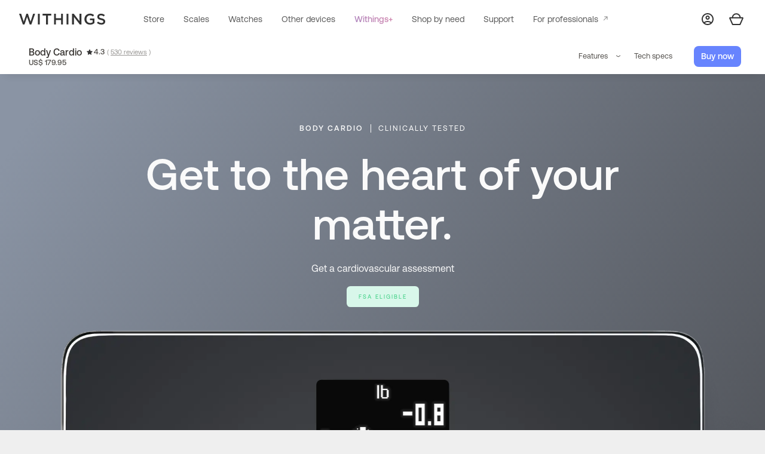

--- FILE ---
content_type: text/html; charset=UTF-8
request_url: https://www.withings.com/us/en/body-cardio
body_size: 58956
content:
<!DOCTYPE html><html lang="en" data-theme="light"><head><meta charset="utf-8"><meta http-equiv="X-UA-Compatible" content="IE=edge"><meta name="viewport" content="width=device-width,initial-scale=1,viewport-fit=cover"><meta name="token-csrf" content=""><meta name="google-site-verification" content="cGXsxWuFOsOzaO6mndC3tbzf_rF7gV6B1Z2ADcgZHag">   <script>var env = {"mode":"prod","store":{"code":"us","free_shipping_from":49,"magento_code":"store_us"},"currency":"USD","storeregion":"store_us","units":{"weight":"kg","temperature":"c"},"path":"\/body-cardio","geoip":{"country":"us","continent":"na","timezone":"America\/New_York","region":"OH"},"lang":"en","region":"us","host":"www.withings.com","baseurl":"","baseroute":"\/us\/en","accounturl":"https:\/\/account.withings.com\/","scalewsurl":"https:\/\/scalews.withings.com\/cgi-bin\/","assets_uri":"\/\/www-assets.withings.com","process_assets_uri":"\/\/image-cache.withings.com","assets_uri_site":"\/\/www-assets.withings.com\/site","assets_uri_pages":"\/\/www-assets.withings.com\/pages","p4_url":"https:\/\/p4.withings.com\/","healthmate_url":"https:\/\/app.withings.com\/","checkoutBaseUrl":"https:\/\/shop2.withings.com\/","sessionidhash":"6317f7895dc8eddfdf03f83084c7c9ae","siteverhash":"b20756cd6ef35c076dfd63d6424ec976e5cc9b68","isHQ":false,"isWithings":true,"is_b2b":false,"has_account_session_cookie":false,"shipup_public_api_key":"xaj8oN1HJx4hJPDAUxRW-A","channel":"b2c","rates":{"USD":1.1706},"features":["magento2","newco2","selfreturn","recaptcha","estimatedate","didomi","pickup_point","no_nav","strapiblog","adyen","adyen_applepay","adyen_hsafsa"]};
        env.events = ["beamo-ifa","beamo-shop-launched","bpm-vision-shop-launched","bpm-vision-shop-launched","fsa-store","lingo-launch","liveshopping-buywith","price-adjustment","scanwatch-nova-brilliant-launched","scanwatch-us-launch","scanwatch-rose-gold-us","store-optimy","sw2-2025-shop","clue-on-shop","withings-clue","calci-shop-launched","withings-googlefitbit","withings-lingo","year-in-review"];</script>      <title>Body Cardio | Withings USA</title>  <script>rudderanalytics = window.rudderanalytics || [];
        var methods = [
            "load",
            "page",
            "track",
            "identify",
            "alias",
            "group",
            "ready",
            "reset",
            "getAnonymousId",
            "setAnonymousId",
        ];
        if (Array.isArray(rudderanalytics)) {
            for (var i = 0; i < methods.length; i++) {
                var method = methods[i];
                rudderanalytics[method] = (function (methodName) {
                return function () {
                    rudderanalytics.push(
                    [methodName].concat(Array.prototype.slice.call(arguments))
                    );
                };
                })(method);
            }
        }</script>       <script>(function(w,d,s,l,i){w[l]=w[l]||[];w[l].push({'gtm.start':
new Date().getTime(),event:'gtm.js'});var f=d.getElementsByTagName(s)[0],
j=d.createElement(s),dl=l!='dataLayer'?'&l='+l:'';j.async=true;j.src=
'https://metrics.withings.com/f37tye7q7kpxzba.js?aw='+i.replace(/^GTM-/, '')+dl;f.parentNode.insertBefore(j,f);
})(window,document,'script','dataLayer','GTM-TH6CL4');</script><script>(function(w,d,s,l,i){w[l]=w[l]||[];w[l].push({'gtm.start':
new Date().getTime(),event:'gtm.js'});var f=d.getElementsByTagName(s)[0],
j=d.createElement(s),dl=l!='dataLayer'?'&l='+l:'';j.async=true;j.src=
'https://www.googletagmanager.com/gtm.js?id='+i+dl;f.parentNode.insertBefore(j,f);
})(window,document,'script','dataLayer','GTM-WLCVVSPW');</script>    <script type="text/javascript">(function(){function r(e){if(!window.frames[e]){if(document.body&&document.body.firstChild){var t=document.body;var n=document.createElement("iframe");n.style.display="none";n.name=e;n.title=e;t.insertBefore(n,t.firstChild)}else{setTimeout(function(){r(e)},5)}}}function e(n,a,o,c,d){function e(e,t,n,r){if(typeof n!=="function"){return}if(!window[a]){window[a]=[]}var i=false;if(d){i=d(e,r,n)}if(!i){window[a].push({command:e,version:t,callback:n,parameter:r})}}e.stub=true;e.stubVersion=2;function t(r){if(!window[n]||window[n].stub!==true){return}if(!r.data){return}var i=typeof r.data==="string";var e;try{e=i?JSON.parse(r.data):r.data}catch(t){return}if(e[o]){var a=e[o];window[n](a.command,a.version,function(e,t){var n={};n[c]={returnValue:e,success:t,callId:a.callId};if(r.source){r.source.postMessage(i?JSON.stringify(n):n,"*")}},a.parameter)}}if(typeof window[n]!=="function"){window[n]=e;if(window.addEventListener){window.addEventListener("message",t,false)}else{window.attachEvent("onmessage",t)}}}e("__tcfapi","__tcfapiBuffer","__tcfapiCall","__tcfapiReturn");r("__tcfapiLocator");(function(e,t){var n=document.createElement("link");n.rel="preconnect";n.as="script";var r=document.createElement("link");r.rel="dns-prefetch";r.as="script";var i=document.createElement("script");i.id="spcloader";i.type="text/javascript";i["async"]=true;i.charset="utf-8";var a="https://sdk.privacy-center.org/"+e+"/loader.js?target_type=notice&target="+t;if(window.didomiConfig&&window.didomiConfig.user){var o=window.didomiConfig.user;var c=o.country;var d=o.region;if(c){a=a+"&country="+c;if(d){a=a+"&region="+d}}}n.href="https://sdk.privacy-center.org/";r.href="https://sdk.privacy-center.org/";i.src=a;var s=document.getElementsByTagName("script")[0];s.parentNode.insertBefore(n,s);s.parentNode.insertBefore(r,s);s.parentNode.insertBefore(i,s)})("ed689c46-804c-4209-a304-a26901ae4c28","GJGqEXJc")})();</script>     <script>var dataLayer = dataLayer||[];
        let dlPageView = {"event":"page_view","language":"en","page_path":"\/body-cardio","user_logged_in":"False","userType":"public","userStore":"store_us","userCountry":"us","userLanguage":"en","page_type":"product"};
        dlPageView.page_title = document.title;

        if (env.store.code === 'eu') {
            dlPageView.userRegion = 'EU';

        } else if (env.store.code === 'us' && ['CA', 'CO', 'CT', 'DE', 'FL', 'IA', 'MT', 'NH', 'NJ', 'OR', 'TX', 'UT', 'VA'].includes(env.geoip.region)) {
                dlPageView.userRegion = 'US_R';

        } else {
            dlPageView.userRegion = 'US_NR';
        }

        dataLayer.push(dlPageView);</script>  <script>/* >> Heatmap.com :: Snippet << */(function (h,e,a,t,m,ap) { (h._heatmap_paq = []).push([ 'setTrackerUrl', (h.heatUrl = e) + a]); h.hErrorLogs=h.hErrorLogs || []; ap=t.createElement('script');  ap.src=h.heatUrl+'preprocessor.min.js?sid='+m;  ap.defer=true; t.head.appendChild(ap); ['error', 'unhandledrejection'].forEach(function (ty) {     h.addEventListener(ty, function (et) { h.hErrorLogs.push({ type: ty, event: et }); }); });})(window,'https://dashboard.heatmap.com/','heatmap.php',document,3978);</script>     <script>var dataLayer = dataLayer || [];
    dataLayer.push({ ecommerce: null })
    dataLayer.push({"event":"view_item","ecommerce":{"currency":"USD","items":[{"item_name":"Body Cardio","item_id":"body-cardio","item_brand":"Withings","index":0,"item_sku":"70154203","category":"scales","price":179.95},{"item_name":"Body Cardio White","item_id":"body-cardio-white","item_brand":"Withings","index":1,"item_sku":"70154203","category":"scales","item_variant":"color_white","price":179.95},{"item_name":"Body Cardio Black","item_id":"body-cardio-black","item_brand":"Withings","index":2,"item_sku":"70153503","category":"scales","item_variant":"color_black","price":179.95}]}});</script>          <script type="application/ld+json">[
      {
        "@context": "http://schema.org",
        "@type": "ProductGroup",
        "name": "Body Cardio",
        "id": "body-cardio",
        "description": "Track key health metrics with a highly advanced premium Wi-Fi smart scale",
        "brand": {
          "@type": "Brand",
          "name": "Withings"
        },  "aggregateRating": {
              "@type": "AggregateRating",
              "ratingValue": "4.3",
              "reviewCount": "530"
          },    "variesBy": [
                "https://schema.org/color"
              ],  "hasVariant": [     {
                  "@type": "Product",
                  "name": "Body Cardio White",
                  "color": "White",
                  "sku": "70154203",
                  "productID": "body-cardio-white",
                  "image": "https://image-cache.withings.com/site/media/wi_products/body-cardio-white.png?w=500",
                  "itemCondition": "http://schema.org/NewCondition"  ,"offers": {
                      "@type": "Offer",
                      "availability": "http://schema.org/InStock",
                      "price": "179.95",
                      "priceCurrency": "USD",
                      "hasMerchantReturnPolicy": { "@id": "#return_policy" }
                    }  }  ,     {
                  "@type": "Product",
                  "name": "Body Cardio Black",
                  "color": "Black",
                  "sku": "70153503",
                  "productID": "body-cardio-black",
                  "image": "https://image-cache.withings.com/site/media/wi_products/body-cardio-black.png?w=500",
                  "itemCondition": "http://schema.org/NewCondition"  ,"offers": {
                      "@type": "Offer",
                      "availability": "http://schema.org/OutOfStock",
                      "price": "179.95",
                      "priceCurrency": "USD",
                      "hasMerchantReturnPolicy": { "@id": "#return_policy" }
                    }  }    ]  },    { "@context": "https://schema.org", "@type": "BreadcrumbList", "itemListElement": [  { "@type": "ListItem", "position": 1, "name": "Home", "item": "https://www.withings.com/us/en/" },  { "@type": "ListItem", "position": 2, "name": "Scales", "item": "https://www.withings.com/us/en/scales" },  { "@type": "ListItem", "position": 3, "name": "Body Cardio", "item": "https://www.withings.com/us/en/body-cardio" }  ] }  ,  {
        "@context": "http://schema.org/",
        "@type": "MerchantReturnPolicy",
        "@id": "#return_policy",
        "applicableCountry": "US",
        "returnPolicyCategory": "https://schema.org/MerchantReturnFiniteReturnWindow",
        "merchantReturnDays": 30,
        "returnMethod": "https://schema.org/ReturnByMail",
        "returnFees": "https://schema.org/FreeReturn"
      }
    ]</script>     <script>var _rollbarConfig = {
            accessToken: "2e4e385743454bff98f0dd8785d3c98e",
            captureUncaught: false,
            captureUnhandledRejections: false,
            payload: {
                environment: "prod",
                sessionId: '6317f7895d',
                client: {
                    javascript: {
                        code_version: 'b20756cd6ef35c076dfd63d6424ec976e5cc9b68',
                    }
                },
                custom: {
                    session_id_hash: '6317f7895d'
                }
            }
        };
        // Rollbar Snippet
        !function(r){var e={};function o(n){if(e[n])return e[n].exports;var t=e[n]={i:n,l:!1,exports:{}};return r[n].call(t.exports,t,t.exports,o),t.l=!0,t.exports}o.m=r,o.c=e,o.d=function(r,e,n){o.o(r,e)||Object.defineProperty(r,e,{enumerable:!0,get:n})},o.r=function(r){"undefined"!=typeof Symbol&&Symbol.toStringTag&&Object.defineProperty(r,Symbol.toStringTag,{value:"Module"}),Object.defineProperty(r,"__esModule",{value:!0})},o.t=function(r,e){if(1&e&&(r=o(r)),8&e)return r;if(4&e&&"object"==typeof r&&r&&r.__esModule)return r;var n=Object.create(null);if(o.r(n),Object.defineProperty(n,"default",{enumerable:!0,value:r}),2&e&&"string"!=typeof r)for(var t in r)o.d(n,t,function(e){return r[e]}.bind(null,t));return n},o.n=function(r){var e=r&&r.__esModule?function(){return r.default}:function(){return r};return o.d(e,"a",e),e},o.o=function(r,e){return Object.prototype.hasOwnProperty.call(r,e)},o.p="",o(o.s=0)}([function(r,e,o){"use strict";var n=o(1),t=o(5);_rollbarConfig=_rollbarConfig||{},_rollbarConfig.rollbarJsUrl=_rollbarConfig.rollbarJsUrl||"https://cdn.rollbar.com/rollbarjs/refs/tags/v2.26.4/rollbar.min.js",_rollbarConfig.async=void 0===_rollbarConfig.async||_rollbarConfig.async;var a=n.setupShim(window,_rollbarConfig),l=t(_rollbarConfig);window.rollbar=n.Rollbar,a.loadFull(window,document,!_rollbarConfig.async,_rollbarConfig,l)},function(r,e,o){"use strict";var n=o(2),t=o(3);function a(r){return function(){try{return r.apply(this,arguments)}catch(r){try{console.error("[Rollbar]: Internal error",r)}catch(r){}}}}var l=0;function i(r,e){this.options=r,this._rollbarOldOnError=null;var o=l++;this.shimId=function(){return o},"undefined"!=typeof window&&window._rollbarShims&&(window._rollbarShims[o]={handler:e,messages:[]})}var s=o(4),d=function(r,e){return new i(r,e)},c=function(r){return new s(d,r)};function u(r){return a((function(){var e=this,o=Array.prototype.slice.call(arguments,0),n={shim:e,method:r,args:o,ts:new Date};window._rollbarShims[this.shimId()].messages.push(n)}))}i.prototype.loadFull=function(r,e,o,n,t){var l=!1,i=e.createElement("script"),s=e.getElementsByTagName("script")[0],d=s.parentNode;i.crossOrigin="",i.src=n.rollbarJsUrl,o||(i.async=!0),i.onload=i.onreadystatechange=a((function(){if(!(l||this.readyState&&"loaded"!==this.readyState&&"complete"!==this.readyState)){i.onload=i.onreadystatechange=null;try{d.removeChild(i)}catch(r){}l=!0,function(){var e;if(void 0===r._rollbarDidLoad){e=new Error("rollbar.js did not load");for(var o,n,a,l,i=0;o=r._rollbarShims[i++];)for(o=o.messages||[];n=o.shift();)for(a=n.args||[],i=0;i<a.length;++i)if("function"==typeof(l=a[i])){l(e);break}}"function"==typeof t&&t(e)}()}})),d.insertBefore(i,s)},i.prototype.wrap=function(r,e,o){try{var n;if(n="function"==typeof e?e:function(){return e||{}},"function"!=typeof r)return r;if(r._isWrap)return r;if(!r._rollbar_wrapped&&(r._rollbar_wrapped=function(){o&&"function"==typeof o&&o.apply(this,arguments);try{return r.apply(this,arguments)}catch(o){var e=o;throw e&&("string"==typeof e&&(e=new String(e)),e._rollbarContext=n()||{},e._rollbarContext._wrappedSource=r.toString(),window._rollbarWrappedError=e),e}},r._rollbar_wrapped._isWrap=!0,r.hasOwnProperty))for(var t in r)r.hasOwnProperty(t)&&(r._rollbar_wrapped[t]=r[t]);return r._rollbar_wrapped}catch(e){return r}};for(var p="log,debug,info,warn,warning,error,critical,global,configure,handleUncaughtException,handleAnonymousErrors,handleUnhandledRejection,captureEvent,captureDomContentLoaded,captureLoad".split(","),f=0;f<p.length;++f)i.prototype[p[f]]=u(p[f]);r.exports={setupShim:function(r,e){if(r){var o=e.globalAlias||"Rollbar";if("object"==typeof r[o])return r[o];r._rollbarShims={},r._rollbarWrappedError=null;var l=new c(e);return a((function(){e.captureUncaught&&(l._rollbarOldOnError=r.onerror,n.captureUncaughtExceptions(r,l,!0),e.wrapGlobalEventHandlers&&t(r,l,!0)),e.captureUnhandledRejections&&n.captureUnhandledRejections(r,l,!0);var a=e.autoInstrument;return!1!==e.enabled&&(void 0===a||!0===a||function(r){return!("object"!=typeof r||void 0!==r.page&&!r.page)}(a))&&r.addEventListener&&(r.addEventListener("load",l.captureLoad.bind(l)),r.addEventListener("DOMContentLoaded",l.captureDomContentLoaded.bind(l))),r[o]=l,l}))()}},Rollbar:c}},function(r,e,o){"use strict";function n(r,e,o,n){r._rollbarWrappedError&&(n[4]||(n[4]=r._rollbarWrappedError),n[5]||(n[5]=r._rollbarWrappedError._rollbarContext),r._rollbarWrappedError=null);var t=e.handleUncaughtException.apply(e,n);o&&o.apply(r,n),"anonymous"===t&&(e.anonymousErrorsPending+=1)}r.exports={captureUncaughtExceptions:function(r,e,o){if(r){var t;if("function"==typeof e._rollbarOldOnError)t=e._rollbarOldOnError;else if(r.onerror){for(t=r.onerror;t._rollbarOldOnError;)t=t._rollbarOldOnError;e._rollbarOldOnError=t}e.handleAnonymousErrors();var a=function(){var o=Array.prototype.slice.call(arguments,0);n(r,e,t,o)};o&&(a._rollbarOldOnError=t),r.onerror=a}},captureUnhandledRejections:function(r,e,o){if(r){"function"==typeof r._rollbarURH&&r._rollbarURH.belongsToShim&&r.removeEventListener("unhandledrejection",r._rollbarURH);var n=function(r){var o,n,t;try{o=r.reason}catch(r){o=void 0}try{n=r.promise}catch(r){n="[unhandledrejection] error getting `promise` from event"}try{t=r.detail,!o&&t&&(o=t.reason,n=t.promise)}catch(r){}o||(o="[unhandledrejection] error getting `reason` from event"),e&&e.handleUnhandledRejection&&e.handleUnhandledRejection(o,n)};n.belongsToShim=o,r._rollbarURH=n,r.addEventListener("unhandledrejection",n)}}}},function(r,e,o){"use strict";function n(r,e,o){if(e.hasOwnProperty&&e.hasOwnProperty("addEventListener")){for(var n=e.addEventListener;n._rollbarOldAdd&&n.belongsToShim;)n=n._rollbarOldAdd;var t=function(e,o,t){n.call(this,e,r.wrap(o),t)};t._rollbarOldAdd=n,t.belongsToShim=o,e.addEventListener=t;for(var a=e.removeEventListener;a._rollbarOldRemove&&a.belongsToShim;)a=a._rollbarOldRemove;var l=function(r,e,o){a.call(this,r,e&&e._rollbar_wrapped||e,o)};l._rollbarOldRemove=a,l.belongsToShim=o,e.removeEventListener=l}}r.exports=function(r,e,o){if(r){var t,a,l="EventTarget,Window,Node,ApplicationCache,AudioTrackList,ChannelMergerNode,CryptoOperation,EventSource,FileReader,HTMLUnknownElement,IDBDatabase,IDBRequest,IDBTransaction,KeyOperation,MediaController,MessagePort,ModalWindow,Notification,SVGElementInstance,Screen,TextTrack,TextTrackCue,TextTrackList,WebSocket,WebSocketWorker,Worker,XMLHttpRequest,XMLHttpRequestEventTarget,XMLHttpRequestUpload".split(",");for(t=0;t<l.length;++t)r[a=l[t]]&&r[a].prototype&&n(e,r[a].prototype,o)}}},function(r,e,o){"use strict";function n(r,e){this.impl=r(e,this),this.options=e,function(r){for(var e=function(r){return function(){var e=Array.prototype.slice.call(arguments,0);if(this.impl[r])return this.impl[r].apply(this.impl,e)}},o="log,debug,info,warn,warning,error,critical,global,configure,handleUncaughtException,handleAnonymousErrors,handleUnhandledRejection,_createItem,wrap,loadFull,shimId,captureEvent,captureDomContentLoaded,captureLoad".split(","),n=0;n<o.length;n++)r[o[n]]=e(o[n])}(n.prototype)}n.prototype._swapAndProcessMessages=function(r,e){var o,n,t;for(this.impl=r(this.options);o=e.shift();)n=o.method,t=o.args,this[n]&&"function"==typeof this[n]&&("captureDomContentLoaded"===n||"captureLoad"===n?this[n].apply(this,[t[0],o.ts]):this[n].apply(this,t));return this},r.exports=n},function(r,e,o){"use strict";r.exports=function(r){return function(e){if(!e&&!window._rollbarInitialized){for(var o,n,t=(r=r||{}).globalAlias||"Rollbar",a=window.rollbar,l=function(r){return new a(r)},i=0;o=window._rollbarShims[i++];)n||(n=o.handler),o.handler._swapAndProcessMessages(l,o.messages);window[t]=n,window._rollbarInitialized=!0}}}}]);
        // End Rollbar Snippet</script>  <link rel="apple-touch-icon" href="//www-assets.withings.com/site/media/logo/favicon/favicon-196x196.png"><link rel="apple-touch-icon-precomposed" sizes="57x57" href="//www-assets.withings.com/site/media/logo/favicon/apple-touch-icon-57x57.png"><link rel="apple-touch-icon-precomposed" sizes="60x60" href="//www-assets.withings.com/site/media/logo/favicon/apple-touch-icon-60x60.png"><link rel="apple-touch-icon-precomposed" sizes="72x72" href="//www-assets.withings.com/site/media/logo/favicon/apple-touch-icon-72x72.png"><link rel="apple-touch-icon-precomposed" sizes="76x76" href="//www-assets.withings.com/site/media/logo/favicon/apple-touch-icon-76x76.png"><link rel="apple-touch-icon-precomposed" sizes="114x114" href="//www-assets.withings.com/site/media/logo/favicon/apple-touch-icon-114x114.png"><link rel="apple-touch-icon-precomposed" sizes="120x120" href="//www-assets.withings.com/site/media/logo/favicon/apple-touch-icon-120x120.png"><link rel="apple-touch-icon-precomposed" sizes="144x144" href="//www-assets.withings.com/site/media/logo/favicon/apple-touch-icon-144x144.png"><link rel="apple-touch-icon-precomposed" sizes="152x152" href="//www-assets.withings.com/site/media/logo/favicon/apple-touch-icon-152x152.png"><link rel="apple-touch-icon-precomposed" sizes="167x167" href="//www-assets.withings.com/site/media/logo/favicon/apple-touch-icon-167x167.png"><link rel="apple-touch-icon-precomposed" sizes="180x180" href="//www-assets.withings.com/site/media/logo/favicon/apple-touch-icon-180x180.png"><link rel="icon" type="image/png" href="//www-assets.withings.com/site/media/logo/favicon/favicon-196x196.png" sizes="196x196"><link rel="icon" type="image/png" href="//www-assets.withings.com/site/media/logo/favicon/favicon-96x96.png" sizes="96x96"><link rel="icon" type="image/png" href="//www-assets.withings.com/site/media/logo/favicon/favicon-64x64.png" sizes="64x64"><link rel="icon" type="image/png" href="//www-assets.withings.com/site/media/logo/favicon/favicon-32x32.png" sizes="32x32"><link rel="icon" type="image/png" href="//www-assets.withings.com/site/media/logo/favicon/favicon-16x16.png" sizes="16x16"><link rel="icon" type="image/png" href="//www-assets.withings.com/site/media/logo/favicon/favicon-128.png" sizes="128x128">  <link rel="canonical" href="https://www.withings.com/us/en/body-cardio">  <meta name="application-name" content="Withings"><meta name="msapplication-TileColor" content="#FFFFFF"><meta name="msapplication-TileImage" content="/assets/site/media/logo/favicon/mstile-144x144.png"><meta name="msapplication-square70x70logo" content="/assets/site/media/logo/favicon/mstile-70x70.png"><meta name="msapplication-square150x150logo" content="/assets/site/media/logo/favicon/mstile-150x150.png"><meta name="msapplication-wide310x150logo" content="/assets/site/media/logo/favicon/mstile-310x150.png"><meta name="msapplication-square310x310logo" content="/assets/site/media/logo/favicon/mstile-310x310.png">                 <link rel="alternate" href="https://www.withings.com/de/de/body-cardio" hreflang="de">         <link rel="alternate" href="https://www.withings.com/es/es/body-cardio" hreflang="es">         <link rel="alternate" href="https://www.withings.com/fr/fr/body-cardio" hreflang="fr">         <link rel="alternate" href="https://www.withings.com/mx/es/body-cardio" hreflang="es-mx">         <link rel="alternate" href="https://www.withings.com/us/en/body-cardio" hreflang="en-us">         <link rel="alternate" href="https://www.withings.com/uk/en/body-cardio" hreflang="en-gb">         <link rel="alternate" href="https://www.withings.com/fi/fi/body-cardio" hreflang="fi-fi">         <link rel="alternate" href="https://www.withings.com/se/se/body-cardio" hreflang="sv">         <link rel="alternate" href="https://www.withings.com/dk/dk/body-cardio" hreflang="da-dk">         <link rel="alternate" href="https://www.withings.com/no/no/body-cardio" hreflang="nb-no">         <link rel="alternate" href="https://www.withings.com/pt/pt/body-cardio" hreflang="pt-pt">         <link rel="alternate" href="https://www.withings.com/it/it/body-cardio" hreflang="it-it">         <link rel="alternate" href="https://www.withings.com/nl/nl/body-cardio" hreflang="nl">         <link rel="alternate" href="https://www.withings.com/au/en/body-cardio" hreflang="en-au">         <link rel="alternate" href="https://www.withings.com/cn/zh/body-cardio" hreflang="zh-cn">         <link rel="alternate" href="https://www.withings.com/hk/zh/body-cardio" hreflang="zh-hk">         <link rel="alternate" href="https://www.withings.com/jp/ja/body-cardio" hreflang="ja-jp">         <link rel="alternate" href="https://www.withings.com/nz/en/body-cardio" hreflang="en-nz">         <link rel="alternate" href="https://www.withings.com/sg/en/body-cardio" hreflang="en-sg">         <link rel="alternate" href="https://www.withings.com/in/en/body-cardio" hreflang="en-in">         <link rel="alternate" href="https://www.withings.com/ca/en/body-cardio" hreflang="en-ca">         <link rel="alternate" href="https://www.withings.com/ca/fr/body-cardio" hreflang="fr-ca">         <link rel="alternate" href="https://www.withings.com/eu/en/body-cardio" hreflang="x-default">         <link href="//www-assets.withings.com/site/style/main.wi.min.b20756cd6ef35c076dfd63d6424ec976e5cc9b68.css" media="all" rel="stylesheet">  <style>.grecaptcha-badge { visibility: hidden; }</style>  <link href="//www-assets.withings.com/site/style/store.min.b20756cd6ef35c076dfd63d6424ec976e5cc9b68.css" media="all" rel="stylesheet">  <meta name="description" data-tr="acrjxgfm" data-tr-attr="content" content="Body Cardio is a Wi-Fi connected scale that pairs with the free Withings App to track weight, measure body composition (fat mass, muscle mass, water mass and bone mass), and monitor cardiovascular health."><link rel="stylesheet" href="//www-assets.withings.com/pages/products/body-cardio/style/main.b20756cd6ef35c076dfd63d6424ec976e5cc9b68.css">   <meta property="og:url" content="/us/en/body-cardio"><meta property="og:image" content="https://www-assets.withings.com/site/media/opengraph/newOG/bodycardio.png"><meta property="og:type" content="article"><meta property="og:description" data-tr-attr="content" data-tr="acrjxgfm" content="Body Cardio is a Wi-Fi connected scale that pairs with the free Withings App to track weight, measure body composition (fat mass, muscle mass, water mass and bone mass), and monitor cardiovascular health.">   </head><body class=" currency-usd body-store  page-products-body-cardio">    <noscript><iframe src="https://www.googletagmanager.com/ns.html?id=GTM-TH6CL4" height="0" width="0" style="display:none;visibility:hidden"></iframe></noscript><noscript><iframe src="https://www.googletagmanager.com/ns.html?id=GTM-WLCVVSPW" height="0" width="0" style="display:none;visibility:hidden"></iframe></noscript>          <div class="layout-container">        <header class="new_nav main-navigation  ">  <nav><div class="nav-leftBox"><div class="back_btn"> <svg width="24" height="24" viewBox="0 0 24 24" fill="none" xmlns="http://www.w3.org/2000/svg"><path fill-rule="evenodd" clip-rule="evenodd" d="M15.9603 17.8001C15.5184 18.3305 14.7302 18.4023 14.1999 17.9603L8.19985 12.9612C7.91484 12.7238 7.75003 12.372 7.75 12.001C7.74997 11.63 7.91472 11.2782 8.19969 11.0407L14.1997 6.0398C14.73 5.59779 15.5182 5.66938 15.9602 6.19969C16.4022 6.72999 16.3306 7.5182 15.8003 7.96021L10.9526 12.0007L15.8001 16.0397C16.3305 16.4816 16.4023 17.2698 15.9603 17.8001Z" fill="rgb(var(--color-neutral-grayscale-800))"/></svg> </div><a href="/us/en/" tabindex="1" class="withings_logo margin_right_lg_12"> <style>.withings_logo {
        background-color: rgb(var(--color-neutral-grayscale-800));
        height: 48px;
        -webkit-mask: url(//www-assets.withings.com/site/media/logo/withings-logotype-black.svg) no-repeat center;
        mask: url(//www-assets.withings.com/site/media/logo/withings-logotype-black.svg) no-repeat center;
    }</style><div class="withings_logo"></div> </a></div><div class="nav_links"><div class="mobile_nav_bg"></div><div class="categories"><div class="category_items">  <div class="category-box longBox storeBox">  <a class="category-key pcOpacity switchInMobile" data-tr="bvftndln" href="/us/en/store">Store</a>  <p class="reverse-arrow hidden-lg"><svg width="24" height="24" viewBox="0 0 24 24" fill="none" xmlns="http://www.w3.org/2000/svg"><path fill-rule="evenodd" clip-rule="evenodd" d="M15.9603 17.8001C15.5184 18.3305 14.7302 18.4023 14.1999 17.9603L8.19985 12.9612C7.91484 12.7238 7.75003 12.372 7.75 12.001C7.74997 11.63 7.91472 11.2782 8.19969 11.0407L14.1997 6.0398C14.73 5.59779 15.5182 5.66938 15.9602 6.19969C16.4022 6.72999 16.3306 7.5182 15.8003 7.96021L10.9526 12.0007L15.8001 16.0397C16.3305 16.4816 16.4023 17.2698 15.9603 17.8001Z" fill="rgb(var(--color-neutral-grayscale-800))"/></svg></p><div class="category-value"><div class="section_container">  <div class="valuebox"><div class="subtitle mobileIcon gap_2 flex items_center"><p class="txt_note txt_medium txt_uppercase"> Discover our shops </p></div>  <div class="swipers stores fadeInRightSmall delay-0-3"><div class="swiper_slider" data-type="nav-swiper" data-swiper="card"><div class="swiper-wrapper">  <a href="/us/en/store" class="swiper-slide delay-0-1">  <div class="swiper-texts"><p class="txt_body_large txt_medium" data-tr="umzzjbtcol">All our products</p><p class="padding_top_2 txt_caption opacity_80" data-tr="brgsqwdai">Smart devices, empowering your health journey.</p></div><img src="//image-cache.withings.com/site/media/wi_products/shop.jpg">  </a>  <a href="/us/en/landing/store-fsa" class="swiper-slide delay-0-4"><div class="swiper-texts"><p class="txt_body_large txt_medium">FSA & HSA store</p><p class="padding_top_2 txt_caption opacity_80">Discover Withings FSA & HSA eligible products.</p></div><img src="//image-cache.withings.com/site/media/wi_products/fsa-shop.jpg"> </a>  <a href="/us/en/landing/store-scales" class="swiper-slide delay-0-2"><div class="swiper-texts"><p class="txt_body_large txt_medium" data-tr="hirwtush">All our scale models</p><p class="padding_top_2 txt_caption opacity_80" data-tr="hcyzux">Meet our most advanced generation of smart scales.</p></div><img src="//image-cache.withings.com/site/media/wi_products/compare-scales.jpg"> </a><a href="/us/en/landing/store-watches" class="swiper-slide delay-0-3"><div class="swiper-texts"><p class="txt_body_large txt_medium" data-tr="njwobrf">All our watch models</p><p class="padding_top_2 txt_caption opacity_80" data-tr="ehglcmbu">Explore smart watches designed to fit your lifestyle.</p></div><img src="//image-cache.withings.com/site/media/wi_products/buy-watches.jpg"> </a>   </div></div></div>  </div></div></div></div>  <div class="category-box longBox scalesBox"><a class="category-key pcOpacity switchInMobile" data-tr="kpmfsq" href="/us/en/scales">Scales</a><p class="reverse-arrow hidden-lg"><svg width="24" height="24" viewBox="0 0 24 24" fill="none" xmlns="http://www.w3.org/2000/svg"><path fill-rule="evenodd" clip-rule="evenodd" d="M15.9603 17.8001C15.5184 18.3305 14.7302 18.4023 14.1999 17.9603L8.19985 12.9612C7.91484 12.7238 7.75003 12.372 7.75 12.001C7.74997 11.63 7.91472 11.2782 8.19969 11.0407L14.1997 6.0398C14.73 5.59779 15.5182 5.66938 15.9602 6.19969C16.4022 6.72999 16.3306 7.5182 15.8003 7.96021L10.9526 12.0007L15.8001 16.0397C16.3305 16.4816 16.4023 17.2698 15.9603 17.8001Z" fill="rgb(var(--color-neutral-grayscale-800))"/></svg></p><div class="category-value"><div class="section_container grid_container gap_lg_5 col2"><div class="padding_right_6 padding_left_6 padding_right_lg_0 padding_left_lg_0"><div class="valuebox fadeInRightSmall delay-0-1">                      <a href="/us/en/body-scan" class=" 2 isProduct">   <div class="productBox flex items_center gap_3">  <figure>     <img src="//image-cache.withings.com/site/media/wi_products/body-scan-black-kg-packshot-center.png?fit&src=png&h=100" alt="Body Scan"></figure><div class="productText"><p class="padding_bottom_1 flex items_center gap_2"><span class="txt_body_large txt_medium">Body Scan</span>    <span class="txt_label best badge" data-tr="uxwzwr">Best seller</span>    </p><p class="txt_caption opacity_80">The scale that revolutionizes home health checkups.</p></div></div>  </a>                         <a href="/us/en/body-comp" class=" 3 isProduct">   <div class="productBox flex items_center gap_3">  <figure>   <img src="//image-cache.withings.com/site/media/wi_products/body-comp.png?fit&src=png&h=100" alt="Body Comp"></figure><div class="productText"><p class="padding_bottom_1 flex items_center gap_2"><span class="txt_body_large txt_medium">Body Comp</span>    </p><p class="txt_caption opacity_80">Powerful scans with world-class clinical measurements to enhance health monitoring.</p></div></div>  </a>                         <a href="/us/en/body-smart" class=" 4 isProduct">   <div class="productBox flex items_center gap_3">  <figure>   <img src="//image-cache.withings.com/site/media/wi_products/body-smart.png?fit&src=png&h=100" alt="Body Smart"></figure><div class="productText"><p class="padding_bottom_1 flex items_center gap_2"><span class="txt_body_large txt_medium">Body Smart</span>    </p><p class="txt_caption opacity_80">A smart, powerful assessment to track your health every day.</p></div></div>  </a>        </div><div class="valuebox fadeInRightSmall delay-0-2"><div class="subtitle margin_top_lg_8"><p class="txt_note txt_medium txt_uppercase"> More </p></div>                   <a href="/us/en/scales" class=" 2">  <div class="flex items_center gap_2">    <span class="txt_body_large txt_medium">Scale ecosystem features</span>   </div>  </a>        </div></div><div class="swipers fadeInRightSmall delay-0-3"><div class="swiper_slider" data-type="nav-swiper" data-swiper="card"><div class="swiper-wrapper"><a href="/us/en/scales/compare" class="swiper-slide"><div class="swiper-texts"><p class="txt_body_large txt_medium" data-tr="spwjxlosl">Compare scales</p><p class="padding_top_2 txt_caption opacity_80" data-tr="bsksvkgrt">Find the best scale for you.</p></div><img src="//image-cache.withings.com/site/media/wi_products/compare-scales.jpg"> </a><a href="/us/en/landing/store-scales" class="swiper-slide"><div class="swiper-texts"><p class="txt_body_large txt_medium" data-tr="hirwtush">All our scale models</p><p class="padding_top_2 txt_caption opacity_80" data-tr="hcyzux">Meet our most advanced generation of smart scales.</p></div><img src="//image-cache.withings.com/site/media/wi_products/buy-scales.jpg"></a></div></div><div class="subtitle margin_top_8 margin_bottom_6 margin_top_lg_8 margin_bottom_lg_0"><p class="txt_note txt_medium txt_uppercase padding_left_6 padding_left_lg_0" data-tr="iyuqtshyrk">The scale that supports your goals</p></div><div class="swiper_slider landing padding_bottom_24 padding_bottom_lg_0" data-type="nav-swiper" data-swiper="card"><div class="swiper-wrapper"><a href="/us/en/health-insights/about-body-composition" class="swiper-slide"><div class="swiper-texts"><p class="txt_body_large txt_medium" data-tr="qmfuvwcv">Healthy body composition</p><p class="padding_top_2 txt_caption opacity_80" data-tr="xwbptnbay">Understanding what your body is made of.</p></div><img src="//image-cache.withings.com/site/media/wi_products/body-composition.jpg"> </a><a href="/us/en/health-insights/about-body-fat" class="swiper-slide"><div class="swiper-texts"><p class="txt_body_large txt_medium" data-tr="xleyotci">Body fat percentage</p><p class="padding_top_2 txt_caption opacity_80" data-tr="vpiyb">How to measure, interpret, and reduce it.</p></div><img src="//image-cache.withings.com/site/media/wi_products/body-fat.jpg"></a></div></div></div></div></div></div><div class="category-box longBox watchesBox"><a class="category-key pcOpacity switchInMobile" data-tr="pdbzliqk" href="/us/en/watches">Watches</a><p class="reverse-arrow hidden-lg"><svg width="24" height="24" viewBox="0 0 24 24" fill="none" xmlns="http://www.w3.org/2000/svg"><path fill-rule="evenodd" clip-rule="evenodd" d="M15.9603 17.8001C15.5184 18.3305 14.7302 18.4023 14.1999 17.9603L8.19985 12.9612C7.91484 12.7238 7.75003 12.372 7.75 12.001C7.74997 11.63 7.91472 11.2782 8.19969 11.0407L14.1997 6.0398C14.73 5.59779 15.5182 5.66938 15.9602 6.19969C16.4022 6.72999 16.3306 7.5182 15.8003 7.96021L10.9526 12.0007L15.8001 16.0397C16.3305 16.4816 16.4023 17.2698 15.9603 17.8001Z" fill="rgb(var(--color-neutral-grayscale-800))"/></svg></p><div class="category-value"><div class="section_container grid_container gap_lg_5 col2"><div class="padding_right_6 padding_left_6 padding_right_lg_0 padding_left_lg_0">  <div class="valuebox fadeInRightSmall delay-0-1">                     <a href="/us/en/scanwatch-nova" class=" 2 isProduct">   <div class="productBox flex items_center gap_3">  <figure>   <img src="//image-cache.withings.com/site/media/wi_products/scanwatch-nova.png?fit&src=png&h=100" alt="ScanWatch Nova"></figure><div class="productText"><p class="padding_bottom_1 flex items_center gap_2"><span class="txt_body_large txt_medium">ScanWatch Nova</span>    <span class="txt_label new badge" data-tr="qkzewblz">New</span>    </p><p class="txt_caption opacity_80">Breathtaking design. Phenomenal battery life.</p></div></div>  </a>                         <a href="/us/en/scanwatch-nova-brilliant" class=" 3 isProduct">   <div class="productBox flex items_center gap_3">  <figure>   <img src="//image-cache.withings.com/site/media/wi_products/scanwatch-nova-brilliant.png?fit&src=png&h=100" alt="ScanWatch Nova Brilliant"></figure><div class="productText"><p class="padding_bottom_1 flex items_center gap_2"><span class="txt_body_large txt_medium">ScanWatch Nova Brilliant</span>    <span class="txt_label new badge" data-tr="qkzewblz">New</span>    </p><p class="txt_caption opacity_80">Cutting-edge hybrid smartwatch featuring timeless watch design.</p></div></div>  </a>                         <a href="/us/en/scanwatch-2" class=" 4 isProduct">   <div class="productBox flex items_center gap_3">  <figure>   <img src="//image-cache.withings.com/site/media/wi_products/scanwatch-2.png?fit&src=png&h=100" alt="ScanWatch 2"></figure><div class="productText"><p class="padding_bottom_1 flex items_center gap_2"><span class="txt_body_large txt_medium">ScanWatch 2</span>  <span class="txt_label best badge" data-tr="uzqdjkqgz">2025 edition</span>  </p><p class="txt_caption opacity_80">Restore your nights. Supercharge your days.</p></div></div>  </a>                         <a href="/us/en/scanwatch-light" class=" 5 isProduct">   <div class="productBox flex items_center gap_3">  <figure>   <img src="//image-cache.withings.com/site/media/wi_products/scanwatch-light.png?fit&src=png&h=100" alt="ScanWatch Light"></figure><div class="productText"><p class="padding_bottom_1 flex items_center gap_2"><span class="txt_body_large txt_medium">ScanWatch Light</span>    </p><p class="txt_caption opacity_80">Track your health with ease.</p></div></div>  </a>        </div>  <div class="valuebox fadeInRightSmall delay-0-2"><div class="subtitle margin_top_lg_8"><p class="txt_note txt_medium txt_uppercase"> More </p></div>                  <a href="/us/en/watches" class=" 2">  <div class="flex items_center gap_2">    <span class="txt_body_large txt_medium">Watch ecosystem features</span>   </div>  </a>                      <a href="/us/en/accessories/wristband" class=" 3">  <div class="flex items_center gap_2">    <span class="txt_body_large txt_medium">Wristbands</span>   </div>  </a>                      <a href="/us/en/accessories/cable" class=" 4">  <div class="flex items_center gap_2">    <span class="txt_body_large txt_medium">Charging cable</span>   </div>  </a>        </div></div><div class="swipers fadeInRightSmall delay-0-3"><div class="swiper_slider swiper" data-type="nav-swiper" data-swiper="card"><div class="swiper-wrapper"><a href="/us/en/watches/compare" class="swiper-slide"><div class="swiper-texts"><p class="txt_body_large txt_medium" data-tr="htgpwociew">Compare watches</p><p class="padding_top_2 txt_caption opacity_80" data-tr="pvullge">Find the best watch for you.</p></div><img src="//image-cache.withings.com/site/media/wi_products/compare-watches.jpg"> </a><a href="/us/en/landing/store-watches" class="swiper-slide"><div class="swiper-texts"><p class="txt_body_large txt_medium" data-tr="njwobrf">All our watch models</p><p class="padding_top_2 txt_caption opacity_80" data-tr="ehglcmbu">Explore smart watches designed to fit your lifestyle.</p></div><img src="//image-cache.withings.com/site/media/wi_products/buy-watches.jpg"></a></div></div><div class="subtitle margin_top_8 margin_bottom_6 margin_top_lg_8 margin_bottom_lg_0"><p class="txt_note txt_medium txt_uppercase padding_left_6 padding_left_lg_0" data-tr="twjfkpb">The watch that match your style</p></div><div class="swiper_slider swiper landing padding_bottom_24 padding_bottom_lg_0" data-type="nav-swiper" data-swiper="card"><div class="swiper-wrapper"><a href="/us/en/landing/for-her" class="swiper-slide"><div class="swiper-texts"><p class="txt_body_large txt_medium" data-tr="fycqmhfs">For her</p><p class="padding_top_2 txt_caption txt_white" data-tr="zskilyftn">Discover our hybrid connected watches for women.</p></div><img src="//image-cache.withings.com/site/media/wi_products/for-her.jpg"> </a><a href="/us/en/landing/for-him" class="swiper-slide"><div class="swiper-texts"><p class="txt_body_large txt_medium" data-tr="typhfevnat">For him</p><p class="padding_top_2 txt_caption txt_white" data-tr="njadwik">Explore our selection of connected watches for men.</p></div><img src="//image-cache.withings.com/site/media/wi_products/for-him.jpg"></a></div></div></div></div></div></div><div id="all-products" class="category-box longBox"><p class="category-key pcOpacity" data-tr="raijrzl">Other devices</p><p class="reverse-arrow hidden-lg"><svg width="24" height="24" viewBox="0 0 24 24" fill="none" xmlns="http://www.w3.org/2000/svg"><path fill-rule="evenodd" clip-rule="evenodd" d="M15.9603 17.8001C15.5184 18.3305 14.7302 18.4023 14.1999 17.9603L8.19985 12.9612C7.91484 12.7238 7.75003 12.372 7.75 12.001C7.74997 11.63 7.91472 11.2782 8.19969 11.0407L14.1997 6.0398C14.73 5.59779 15.5182 5.66938 15.9602 6.19969C16.4022 6.72999 16.3306 7.5182 15.8003 7.96021L10.9526 12.0007L15.8001 16.0397C16.3305 16.4816 16.4023 17.2698 15.9603 17.8001Z" fill="rgb(var(--color-neutral-grayscale-800))"/></svg></p><div class="category-value otherProducts"><div class="section_container grid_container col3">                <div class="valuebox fadeInRightSmall delay-0-1"><div class="subtitle gap_2 flex items_center">      <a href="/us/en/blood-pressure-monitors" class="subtitleAnchor"><p class="txt_note txt_medium txt_uppercase">BP Monitors ></p></a>  </div>                     <a href="/us/en/bpm-vision" class=" 2 isProduct">   <div class="productBox flex items_center gap_3">  <figure>   <img src="//image-cache.withings.com/site/media/wi_products/bpm-vision.png?fit&src=png&h=100" alt="BPM Vision"></figure><div class="productText"><p class="padding_bottom_1 flex items_center gap_2"><span class="txt_body_large txt_medium">BPM Vision</span>    <span class="txt_label new badge" data-tr="qkzewblz">New</span>    </p><p class="txt_caption opacity_80">Clinical accuracy. Crystal-clear insights.</p></div></div>  </a>                         <a href="/us/en/bpm-connect" class=" 3 isProduct">   <div class="productBox flex items_center gap_3">  <figure>   <img src="//image-cache.withings.com/site/media/wi_products/bpm-connect.png?fit&src=png&h=100" alt="BPM Connect"></figure><div class="productText"><p class="padding_bottom_1 flex items_center gap_2"><span class="txt_body_large txt_medium">BPM Connect</span>    </p><p class="txt_caption opacity_80">Clinically validated blood pressure monitor.</p></div></div>  </a>                      </div>     <div class="valuebox fadeInRightSmall delay-0-2"><div class="subtitle gap_2 flex items_center">      <a href="/us/en/u-scan" class="subtitleAnchor"><p class="txt_note txt_medium txt_uppercase">Urine lab ></p></a>  </div>                     <a href="/us/en/u-scan-calci" class=" 2 isProduct">   <div class="productBox flex items_center gap_3">  <figure>   <img src="//image-cache.withings.com/site/media/wi_products/u-scan-calci.png?fit&src=png&h=100" alt="U-Scan Calci"></figure><div class="productText"><p class="padding_bottom_1 flex items_center gap_2"><span class="txt_body_large txt_medium">U-Scan Calci</span>    <span class="txt_label new badge" data-tr="qkzewblz">New</span>      </p><p class="txt_caption opacity_80">Stronger support for proactive kidney health.</p></div></div>  </a>                         <a href="/us/en/u-scan-nutrio" class=" 3 isProduct">   <div class="productBox flex items_center gap_3">  <figure>   <img src="//image-cache.withings.com/site/media/wi_products/u-scan-nutrio.png?fit&src=png&h=100" alt="U-Scan Nutrio"></figure><div class="productText"><p class="padding_bottom_1 flex items_center gap_2"><span class="txt_body_large txt_medium">U-Scan Nutrio</span>  <span class="txt_label new badge" data-tr="qkzewblz">New</span>  </p><p class="txt_caption opacity_80">Master your body&#039;s response to nutrition.</p></div></div>  </a>        </div>     <div class="valuebox fadeInRightSmall delay-0-3"><div class="subtitle gap_2 flex items_center">  <p class="txt_note txt_medium txt_uppercase">Glucose monitor</p>  </div>                     <a href="/us/en/lingo" class=" 2 isProduct">   <div class="productBox flex items_center gap_3">  <figure>   <img src="//image-cache.withings.com/site/media/wi_products/lingo.png?fit&src=png&h=100" alt="Lingo"></figure><div class="productText"><p class="padding_bottom_1 flex items_center gap_2"><span class="txt_body_large txt_medium">Lingo</span>    <span class="txt_label new badge" data-tr="qkzewblz">New</span>    </p><p class="txt_caption opacity_80">The everyday wearable that tracks your glucose 24/7.</p></div></div>  </a>        </div>     <div class="valuebox fadeInRightSmall delay-0-4"><div class="subtitle gap_2 flex items_center">  <p class="txt_note txt_medium txt_uppercase">Sleep tracker</p>  </div>                     <a href="/us/en/sleep" class=" 2 isProduct">   <div class="productBox flex items_center gap_3">  <figure>   <img src="//image-cache.withings.com/site/media/wi_products/sleep.png?fit&src=png&h=100" alt="Sleep"></figure><div class="productText"><p class="padding_bottom_1 flex items_center gap_2"><span class="txt_body_large txt_medium">Sleep</span>    </p><p class="txt_caption opacity_80">Explore the depths of your sleep pattern.</p></div></div>  </a>        </div>     <div class="valuebox fadeInRightSmall delay-0-5"><div class="subtitle gap_2 flex items_center">  <p class="txt_note txt_medium txt_uppercase">MultiScan™</p>  </div>                     <a href="/us/en/beam-o" class=" 2 isProduct">   <div class="productBox flex items_center gap_3">  <figure>   <img src="//image-cache.withings.com/site/media/wi_products/beam-o.png?fit&src=png&h=100" alt="BeamO"></figure><div class="productText"><p class="padding_bottom_1 flex items_center gap_2"><span class="txt_body_large txt_medium">BeamO</span>  <span class="txt_label new badge" data-tr="qkzewblz">New</span>  </p><p class="txt_caption opacity_80">The revolutionary health MultiScan™.</p></div></div>  </a>        </div>     <div class="valuebox fadeInRightSmall delay-0-6"><div class="subtitle gap_2 flex items_center">    <a href="/us/en/accessories" class="subtitleAnchor"><p class="txt_note txt_medium txt_uppercase">Accessories ></p></a>  </div>                  <a href="/us/en/accessories/wristband" class=" 2">  <div class="flex items_center gap_2">    <span class="txt_body_large txt_medium">Wristbands</span>   </div>  </a>                      <a href="/us/en/accessories/cable" class=" 3">  <div class="flex items_center gap_2">    <span class="txt_body_large txt_medium">Charging cable</span>   </div>  </a>                      <a href="/us/en/accessories/bpm-accessory" class=" 4">  <div class="flex items_center gap_2">    <span class="txt_body_large txt_medium">BPM Accessories</span>   </div>  </a>                      <a href="/us/en/accessories/beam-o-accessory" class=" 5">  <div class="flex items_center gap_2">    <span class="txt_body_large txt_medium">BeamO Accessories</span>   </div>  </a>        </div>    </div></div></div>  <a href="/us/en/landing/withings-plus" class="category-box pcOpacity txt_gradient_base txt_medium" style="--base-gradient-primary: #8672c1; --base-gradient-secondary: #df6389;" data-event-label="withings-plus" data-event-action="click-withings+">Withings+</a>   <div class="category-box longBox">  <p class="category-key pcOpacity" data-tr="wczyttppa">Shop by need</p>  <p class="reverse-arrow hidden-lg"><svg width="24" height="24" viewBox="0 0 24 24" fill="none" xmlns="http://www.w3.org/2000/svg"><path fill-rule="evenodd" clip-rule="evenodd" d="M15.9603 17.8001C15.5184 18.3305 14.7302 18.4023 14.1999 17.9603L8.19985 12.9612C7.91484 12.7238 7.75003 12.372 7.75 12.001C7.74997 11.63 7.91472 11.2782 8.19969 11.0407L14.1997 6.0398C14.73 5.59779 15.5182 5.66938 15.9602 6.19969C16.4022 6.72999 16.3306 7.5182 15.8003 7.96021L10.9526 12.0007L15.8001 16.0397C16.3305 16.4816 16.4023 17.2698 15.9603 17.8001Z" fill="rgb(var(--color-neutral-grayscale-800))"/></svg></p><div class="category-value"><div class="section_container grid_container col4">    <div class="valuebox fadeInRightSmall delay-0-1">  <div class="subtitle gap_2 flex items_center">   <svg width="24" height="25" viewBox="0 0 24 25" fill="none" xmlns="http://www.w3.org/2000/svg"><path d="M15.825 3.5C17.1841 3.5 18.4909 4.02066 19.4841 5.00991C20.4773 5.99917 21 7.35288 21 8.75867C21 13.3092 16.6876 17.4315 13.3024 20.3773C12.5563 21.0267 11.4437 21.0267 10.6976 20.3773C7.31239 17.4315 3 13.3092 3 8.75867C3 7.35288 3.52273 5.99917 4.51591 5.00991C5.50909 4.02066 6.81591 3.5 8.175 3.5C9.40383 3.5 10.3373 3.88923 11.1954 4.62229C11.6542 5.01425 12.3458 5.01425 12.8046 4.62229C13.6627 3.88923 14.5962 3.5 15.825 3.5Z" fill="var(--icon-color-nav)"/></svg> <p class="txt_note txt_medium txt_uppercase">Heart</p></div>                   <a href="/us/en/landing/ecg-watches" class=" 2">  <div class="flex items_center gap_2">    <span class="txt_body_large txt_medium">Perform an ECG</span>   </div>  </a>                      <a href="/us/en/landing/pulse-watch" class=" 3">  <div class="flex items_center gap_2">    <span class="txt_body_large txt_medium">Monitor your heart rate</span>   </div>  </a>                      <a href="/us/en/landing/manage-hypertension" class=" 4">  <div class="flex items_center gap_2">    <span class="txt_body_large txt_medium">Manage hypertension</span>   </div>  </a>        </div>    <div class="valuebox fadeInRightSmall delay-0-2">  <div class="subtitle gap_2 flex items_center">   <svg width="24" height="25" viewBox="0 0 24 25" fill="none" xmlns="http://www.w3.org/2000/svg"><path fill-rule="evenodd" clip-rule="evenodd" d="M15 2.5H9C7.9 2.5 7 3.4 7 4.5V16.5C7 17.6 7.9 18.5 9 18.5H11V21.5C11 22.1 11.4 22.5 12 22.5C12.6 22.5 13 22.1 13 21.5V18.5H15C16.1 18.5 17 17.6 17 16.5V4.5C17 3.4 16.1 2.5 15 2.5ZM13 15.5H11C10.4 15.5 10 15.1 10 14.5C10 13.9 10.4 13.5 11 13.5H13C13.6 13.5 14 13.9 14 14.5C14 15.1 13.6 15.5 13 15.5ZM13 11.5H11C10.4 11.5 10 11.1 10 10.5C10 9.9 10.4 9.5 11 9.5H13C13.6 9.5 14 9.9 14 10.5C14 11.1 13.6 11.5 13 11.5ZM13 7.5H11C10.4 7.5 10 7.1 10 6.5C10 5.9 10.4 5.5 11 5.5H13C13.6 5.5 14 5.9 14 6.5C14 7.1 13.6 7.5 13 7.5Z" fill="var(--icon-color-nav)"/></svg> <p class="txt_note txt_medium txt_uppercase">Sleep</p></div>                   <a href="/us/en/landing/sleep-tracking-watch" class=" 2">  <div class="flex items_center gap_2">    <span class="txt_body_large txt_medium">Improve your sleep</span>   </div>  </a>                      <a href="/us/en/landing/sleep-tracking" class=" 3">  <div class="flex items_center gap_2">    <span class="txt_body_large txt_medium">Track your sleep</span>   </div>  </a>                      <a href="/us/en/landing/detect-sleep-apnea" class=" 4">  <div class="flex items_center gap_2">    <span class="txt_body_large txt_medium">Detect sleep apnea</span>   </div>  </a>        </div>    <div class="valuebox fadeInRightSmall delay-0-3">  <div class="subtitle gap_2 flex items_center">   <svg width="25" height="25" viewBox="0 0 25 25" fill="none" xmlns="http://www.w3.org/2000/svg"><path d="M14.2 5.5C14.2 6.60457 13.3045 7.5 12.2 7.5C11.0954 7.5 10.2 6.60457 10.2 5.5C10.2 4.39543 11.0954 3.5 12.2 3.5C13.3045 3.5 14.2 4.39543 14.2 5.5Z" fill="var(--icon-color-nav)"/><path d="M5.80549 5.31388C6.46056 5.09597 7.16824 5.45036 7.38614 6.10542C7.967 7.85159 9.84122 9.24997 12.2 9.24997C14.5589 9.24997 16.4331 7.85159 17.0139 6.10542C17.2319 5.45036 17.9395 5.09597 18.5946 5.31388C19.2497 5.53178 19.604 6.23946 19.3861 6.89453C18.5508 9.40581 16.227 11.2291 13.45 11.655V14.0474L18.1603 19.6998C18.6022 20.2301 18.5306 21.0183 18.0002 21.4603C17.4699 21.9022 16.6817 21.8306 16.2397 21.3002L12.2 16.4526L8.16026 21.3002C7.7183 21.8306 6.9301 21.9022 6.39975 21.4603C5.86941 21.0183 5.79775 20.2301 6.23971 19.6998L10.95 14.0474V11.655C8.17305 11.2291 5.84931 9.40577 5.01395 6.89453C4.79604 6.23946 5.15043 5.53178 5.80549 5.31388Z" fill="var(--icon-color-nav)"/></svg> <p class="txt_note txt_medium txt_uppercase">Body Composition</p></div>                   <a href="/us/en/landing/body-fat-scales" class=" 2">  <div class="flex items_center gap_2">    <span class="txt_body_large txt_medium">Track body fat</span>   </div>  </a>                      <a href="/us/en/landing/muscle-mass-scales" class=" 3">  <div class="flex items_center gap_2">    <span class="txt_body_large txt_medium">Monitor your muscle mass</span>   </div>  </a>        </div>    <div class="valuebox fadeInRightSmall delay-0-4">  <div class="subtitle gap_2 flex items_center">   <svg width="24" height="25" viewBox="0 0 24 25" fill="none" xmlns="http://www.w3.org/2000/svg"><path d="M22.7996 16H20.3C17.7938 16 15.9938 15.9866 14.1536 14.1464L6.48793 6.48078L10.072 3.17242C10.3736 2.894 10.8644 3.07811 10.9523 3.47907C11.1377 4.32483 11.525 5.29438 12.4673 6.2545C13.4822 7.28849 14.9476 7.14608 15.9817 6.76946C16.3525 6.63443 16.8007 6.89134 16.8007 7.28595V8.2133L13.6697 9.05223C13.403 9.1237 13.2447 9.39787 13.3162 9.6646C13.3876 9.93134 13.6618 10.0896 13.9285 10.0182L16.8007 9.24857V9.59892C16.8007 9.98663 16.8997 10.3543 17.0756 10.6755L15.6697 11.0522C15.403 11.1237 15.2447 11.3979 15.3162 11.6646C15.3876 11.9313 15.6618 12.0896 15.9285 12.0182L17.8551 11.5019C18.0994 11.6548 18.3765 11.7624 18.6757 11.8123L19.4211 11.9365C21.3713 12.2616 22.8007 13.9489 22.8007 15.926C22.8007 15.9508 22.8003 15.9754 22.7996 16Z" fill="var(--icon-color-nav)"/><path d="M20.2269 18.4998H16.9797C14.9739 18.4998 13.0804 17.5737 11.8489 15.9904L10.3265 14.033C10.3093 14.0109 10.2903 13.9903 10.2697 13.9714L6.3041 10.3363C5.41535 9.52158 5.25706 8.22421 5.83062 7.23768L13.4465 14.8536C15.5931 17.0002 17.7793 17.0001 20.2543 17L22.5666 17C22.1596 17.8852 21.265 18.4998 20.2269 18.4998Z" fill="var(--icon-color-nav)"/><path d="M2.80005 16.5C2.80005 15.9477 3.24776 15.5 3.80005 15.5H7.80005C8.35233 15.5 8.80005 15.9477 8.80005 16.5C8.80005 17.0523 8.35233 17.5 7.80005 17.5H3.80005C3.24776 17.5 2.80005 17.0523 2.80005 16.5Z" fill="var(--icon-color-nav)"/><path d="M11.8 19H4.80005C4.24776 19 3.80005 19.4477 3.80005 20C3.80005 20.5523 4.24776 21 4.80005 21H11.8C12.3523 21 12.8 20.5523 12.8 20C12.8 19.4477 12.3523 19 11.8 19Z" fill="var(--icon-color-nav)"/></svg> <p class="txt_note txt_medium txt_uppercase">Activity</p></div>                   <a href="/us/en/landing/activity-watches" class=" 2">  <div class="flex items_center gap_2">    <span class="txt_body_large txt_medium">Boost your physical activity</span>   </div>  </a>                      <a href="/us/en/landing/heart-rate-watch" class=" 3">  <div class="flex items_center gap_2">    <span class="txt_body_large txt_medium">Optimize your cardiac performance</span>   </div>  </a>        </div>    <div class="valuebox fadeInRightSmall delay-0-5">  <div class="subtitle gap_2 flex items_center">   <svg width="25" height="25" viewBox="0 0 25 25" fill="none" xmlns="http://www.w3.org/2000/svg"><path fill-rule="evenodd" clip-rule="evenodd" d="M13.69 10.7291C12.94 9.7418 12.67 8.51507 12.7899 7.25848C12.8198 7.0191 12.8198 6.74989 12.7899 6.48064C12.6099 4.95484 11.35 3.6983 9.78992 3.51862C7.75002 3.30909 6.00997 4.895 6.00997 6.89951V7.13889C6.09995 8.48518 5.76994 9.80167 4.99002 10.8787C4.00002 12.2849 3.40002 13.9604 3.40002 15.5162C3.40002 18.8074 6.09992 21.5 9.40002 21.5C12.7001 21.5 15.4 18.8074 15.4 15.5162C15.4 13.8706 14.7401 12.1055 13.69 10.7291ZM12.4 15.5C12.4 17.1569 11.0569 18.5 9.40002 18.5C7.74317 18.5 6.40002 17.1569 6.40002 15.5C6.40002 13.8431 7.74317 12.5 9.40002 12.5C11.0569 12.5 12.4 13.8431 12.4 15.5Z" fill="var(--icon-color-nav)"/><path d="M14.7762 6.24642C14.6734 5.37485 14.356 4.56449 13.879 3.8688C14.4446 3.58224 15.1002 3.44776 15.79 3.51862C17.3501 3.6983 18.61 4.95484 18.79 6.48064C18.8199 6.74989 18.8199 7.0191 18.79 7.25848C18.6701 8.51507 18.9401 9.7418 19.6901 10.7291C20.7402 12.1055 21.4001 13.8706 21.4001 15.5162C21.4001 18.8074 18.7002 21.5 15.4001 21.5C15.173 21.5 14.9487 21.4872 14.728 21.4624C16.3656 19.9993 17.4001 17.8753 17.4001 15.5163C17.4001 13.3752 16.5594 11.1935 15.2814 9.5177C14.8945 9.00737 14.7028 8.31474 14.7789 7.47075C14.8259 7.06914 14.8216 6.65439 14.7778 6.25976L14.7762 6.24642Z" fill="var(--icon-color-nav)"/></svg> <p class="txt_note txt_medium txt_uppercase">Nutrition</p></div>                   <a href="/us/en/landing/track-your-nutrition" class=" 2">  <div class="flex items_center gap_2">    <span class="txt_body_large txt_medium">Track your nutrition</span>   </div>  </a>        </div>   </div></div></div>  <a href="https://support.withings.com/hc" class="category-box pcOpacity" data-event-action="click-support" data-tr="support">Support</a>  <a href="https://withingshealthsolutions.com/?utm_source=withingsb2c&utm_content=nav-link&utm_medium=referral" class="category-box pcOpacity" data-event-action="click-b2b"><span data-tr="rhbochzu">For professionals</span><span class="external_link"></span> </a>  <a href="/us/en/careers" class="category-box jobs hidden-lg" data-tr="vjgfwv">Jobs <span class="txt_label margin_left_2" data-tr="iurlrp">we are hiring</span></a></div><div class="navBg"></div><div class="category_others"><a href="/us/en/account" class="account-sidebar-link padding_right_2 padding_right_lg_4" data-is-menu="true"> <svg width="32" height="24" viewBox="0 0 24 24" fill="none" xmlns="http://www.w3.org/2000/svg"><path d="M5.85 17.1C6.7 16.45 7.65 15.9373 8.7 15.562C9.75 15.1873 10.85 15 12 15C13.15 15 14.25 15.1873 15.3 15.562C16.35 15.9373 17.3 16.45 18.15 17.1C18.7333 16.4167 19.1877 15.6417 19.513 14.775C19.8377 13.9083 20 12.9833 20 12C20 9.78333 19.221 7.89567 17.663 6.337C16.1043 4.779 14.2167 4 12 4C9.78333 4 7.896 4.779 6.338 6.337C4.77933 7.89567 4 9.78333 4 12C4 12.9833 4.16267 13.9083 4.488 14.775C4.81267 15.6417 5.26667 16.4167 5.85 17.1ZM12 13C11.0167 13 10.1873 12.6627 9.512 11.988C8.83733 11.3127 8.5 10.4833 8.5 9.5C8.5 8.51667 8.83733 7.68733 9.512 7.012C10.1873 6.33733 11.0167 6 12 6C12.9833 6 13.8127 6.33733 14.488 7.012C15.1627 7.68733 15.5 8.51667 15.5 9.5C15.5 10.4833 15.1627 11.3127 14.488 11.988C13.8127 12.6627 12.9833 13 12 13ZM12 22C10.6167 22 9.31667 21.7373 8.1 21.212C6.88333 20.6873 5.825 19.975 4.925 19.075C4.025 18.175 3.31267 17.1167 2.788 15.9C2.26267 14.6833 2 13.3833 2 12C2 10.6167 2.26267 9.31667 2.788 8.1C3.31267 6.88333 4.025 5.825 4.925 4.925C5.825 4.025 6.88333 3.31233 8.1 2.787C9.31667 2.26233 10.6167 2 12 2C13.3833 2 14.6833 2.26233 15.9 2.787C17.1167 3.31233 18.175 4.025 19.075 4.925C19.975 5.825 20.6873 6.88333 21.212 8.1C21.7373 9.31667 22 10.6167 22 12C22 13.3833 21.7373 14.6833 21.212 15.9C20.6873 17.1167 19.975 18.175 19.075 19.075C18.175 19.975 17.1167 20.6873 15.9 21.212C14.6833 21.7373 13.3833 22 12 22ZM12 20C12.8833 20 13.7167 19.871 14.5 19.613C15.2833 19.3543 16 18.9833 16.65 18.5C16 18.0167 15.2833 17.6457 14.5 17.387C13.7167 17.129 12.8833 17 12 17C11.1167 17 10.2833 17.129 9.5 17.387C8.71667 17.6457 8 18.0167 7.35 18.5C8 18.9833 8.71667 19.3543 9.5 19.613C10.2833 19.871 11.1167 20 12 20ZM12 11C12.4333 11 12.7917 10.8583 13.075 10.575C13.3583 10.2917 13.5 9.93333 13.5 9.5C13.5 9.06667 13.3583 8.70833 13.075 8.425C12.7917 8.14167 12.4333 8 12 8C11.5667 8 11.2083 8.14167 10.925 8.425C10.6417 8.70833 10.5 9.06667 10.5 9.5C10.5 9.93333 10.6417 10.2917 10.925 10.575C11.2083 10.8583 11.5667 11 12 11Z" fill="rgb(var(--color-neutral-grayscale-800))"/></svg> <span class="only-nav-open padding_left_2" data-tr="mikzwmga">My account</span></a><aside id="headerMenuCart"><a class="headerMenuLink cart-link icon-cartshop" href="/us/en/store/cart" data-cartcount><svg width="32" height="32" version="1.1" id="Icons" xmlns="http://www.w3.org/2000/svg" xmlns:xlink="http://www.w3.org/1999/xlink" x="0px" y="0px" viewbox="0 0 256 256" style="enable-background:new 0 0 256 256;" xml:space="preserve"><g><path fill="none" stroke="var(--icon-color-nav)" stroke-linecap="round" stroke-linejoin="round" stroke-width="16" d="M177.6,199.8H78.4l-37-83.6c-1.5-3.3,1-7,4.6-7h164c3.6,0,6,3.7,4.6,7L177.6,199.8z"/><path fill="none" stroke="var(--icon-color-nav)" stroke-linecap="round" stroke-linejoin="round" stroke-width="16" d="M76,109.2c0-28.7,23.3-52,52-52s52,23.3,52,52"/></g></svg> <span class="only-nav-open padding_left_2" data-tr="jyvwuuyeo">Cart</span></a></aside><a href="/us/en/" tabindex="1" class="withings_logo padding_right_lg_12"> <style>.withings_logo {
        background-color: rgb(var(--color-neutral-grayscale-800));
        height: 48px;
        -webkit-mask: url(//www-assets.withings.com/site/media/logo/withings-logotype-black.svg) no-repeat center;
        mask: url(//www-assets.withings.com/site/media/logo/withings-logotype-black.svg) no-repeat center;
    }</style><div class="withings_logo"></div> </a></div></div><div id="navButtonBurger" class="hidden-lg padding_left_2"><div id="navBurgerWrapper"><div class="burger-line burger-line-1"></div><div class="burger-line burger-line-2"></div><div class="burger-line burger-line-3"></div></div></div></div></nav></header><div class="placeholder-header"></div>                                                                                                                                                         <main class="cda-aro" data-lang="en">                                                                                                                                                                                                                                                                                                                                                                                                                                                                                                                                                                                                                                                                                                                                                                                                                                                                                                                                                                                                                                                                                                                <nav class="order-bar "><div class="section_container"><div class="col_wrapper" style="justify-content: space-between; display: flex;"><div class="col_md_50 gap_0 ob-info"><div><p class="txt_body txt_medium margin_right_2">Body Cardio</p>    <div class="rank_wrapper" data-scroll-target="#reviews_dashboard"><svg width="16" height="16" viewbox="0 0 18 17" fill="none" xmlns="http://www.w3.org/2000/svg"><path d="M9.00001 14.2698L13.15 16.7798C13.91 17.2398 14.84 16.5598 14.64 15.6998L13.54 10.9798L17.21 7.79977C17.88 7.21977 17.52 6.11977 16.64 6.04977L11.81 5.63977L9.92001 1.17977C9.58001 0.369766 8.42001 0.369766 8.08001 1.17977L6.19001 5.62977L1.36001 6.03977C0.480012 6.10977 0.120012 7.20977 0.790012 7.78977L4.46001 10.9698L3.36001 15.6898C3.16001 16.5498 4.09001 17.2298 4.85001 16.7698L9.00001 14.2698Z" fill="rgb(var(--color-neutral-grayscale-800))"/></svg> <span class="rank_wrapper txt_caption"></span><span class="txt_caption txt_medium">4.3</span>&nbsp;<span class="txt_book opacity_60 txt_note" style="margin-bottom: 1px;">(<span class="total-reviews-nb" data-section-wrapper="total-reviews-stars"></span>  <span class="txt_note txt_book" style="text-decoration: underline;">530 <span data-tr="wzeyqfwb">reviews</span></span>  )</span></div>  </div>  <div class="free-ship">     <span class="price price-label">    <span class="txt_medium">US$ 179.95</span>   </span>    <p class="txt_body txt" data-tr="utjcwfwh">• Free delivery</p>   </div>  </div><div class="col_md_50 ob-cta aha" style="padding-right:0; padding-left:0">         <div class="navigation "><p class="navigation_btn symbol_chevron hidden-xs" data-tr="mbbrmsthmo">Features</p><ul class="navigation_content">   <li data-scroll-target=".subhero_wrapper" data-event-action="click-features-anchor" data-event-label=".subhero_wrapper"> Weight heart health </li>    <li data-scroll-target="#vascular_age" data-event-action="click-features-anchor" data-event-label="#vascular_age"> Vascular age </li>    <li data-scroll-target=".bodycomposition" data-event-action="click-features-anchor" data-event-label=".bodycomposition"> Body composition analysis </li>    <li data-scroll-target="#weight_management" data-event-action="click-features-anchor" data-event-label="#weight_management"> Made to motivate </li>    <li data-scroll-target="#accuracy" data-event-action="click-features-anchor" data-event-label="#accuracy"> Technology you can trust </li>    <li data-scroll-target="#modes" data-event-action="click-features-anchor" data-event-label="#modes"> Built for real life </li>   </ul><span class="navigation_overlay"></span></div>   <a class="hidden-xs margin_left_6 margin_right_6 navigation_specs" data-scroll-target="#specification" data-event-action="click-techspech-anchor" data-event-label="gototechspec" data-event-value="Body Cardio" data-tr="aoymynpk">Tech specs</a>                                              <a class="btn_conversion margin_left_3 shop-anchor shop-absolute-link"href="/us/en/body-cardio/shop" data-event-action="click-buy-order-bar" data-event-label="Body Cardio">  Buy now   </a>      </div></div></div></nav>  <section id="hero-body-cardio" class="hero padding_top_sm_12 padding_top_lg_10"><div class="section_container"><div class="col_wrapper"><div class="col_100"><div class="padding hero_desc"><h1 class="txt_caption txt_medium txt_uppercase txt_neutral_grayscale_200 margin_bottom_7 fade"><span>Body Cardio</span><span class="txt_book" data-tr="kpaqzqc">Clinically tested</span></h1>  <h2 class="txt_headline margin_bottom_6 txt_medium txt_neutral_grayscale_200 fade" data-tr="bemxixpd">Get to the heart of your matter.</h2>  <h3 class="txt_body margin_bottom_4 txt_book txt_neutral_grayscale_200 fade" data-tr="yuiogy">Get a cardiovascular assessment</h3>  <div class="fade stg-hero fsa txt_center margin_top_6"><span class="fsa-label txt_book txt_uppercase" data-tr="vculue">FSA Eligible</span></div>  </div></div><div class="col_100 hero_image"><figure class="fade"><div class="screen"><img class="screen_trend" src="//www-assets.withings.com/pages/products/body-cardio/media/body-cardio/screen/trend-lb.jpg" alt="Withings | Body Cardio">  <img class="screen_vascular" src="//www-assets.withings.com/pages/products/body-cardio/media/body-cardio/screen/vascular-age.jpg" alt="Withings | Body Cardio">  </div><picture class="pictures body-cardio-blank"><source type="image/avif" srcset="//www-assets.withings.com//pages/products/body-cardio/media/body-cardio/body-cardio-blank.avif"><source type="image/webp" srcset="//www-assets.withings.com//pages/products/body-cardio/media/body-cardio/body-cardio-blank.webp"><img src="//www-assets.withings.com/pages/products/body-cardio/media/body-cardio/body-cardio-blank.jpg" alt="Withings | Body Cardio"></picture></figure></div></div></div></section>  <section class="subhero_wrapper padding_bottom_13 padding_top_13 padding_top_md_0"><div class="container"><div class="col_wrapper"><div class="col_100 heading_wrapper"><div class="padding"><h2 class="txt_title txt_medium" data-tr="spbbiykofp">The only smart scale to also weigh heart health.</h2>  <p class="txt_subtitle txt_book margin_top_8" data-tr="mahcnmit">Body Cardio, our most advanced smart scale, provides a comprehensive picture in less than 30 seconds.</p>  </div></div><div class="col_100 visual_highangle padding_md_8"><picture class="pictures highangle _scrollActiveClass"><source type="image/avif" srcset="//www-assets.withings.com//pages/products/body-cardio/media/body-cardio/highangle.avif"><source type="image/webp" srcset="//www-assets.withings.com//pages/products/body-cardio/media/body-cardio/highangle.webp"><img src="//www-assets.withings.com/pages/products/body-cardio/media/body-cardio/highangle.jpg?" alt="Withings | Body Cardio"></picture></div></div><div class="col_wrapper margin_top_13"><div class="col_100 heading_wrapper"><div class="padding _scrollFade"><p class="txt_subtitle txt_book" data-tr="icaynp">Developed with cardiologists. Included in several validation studies conducted at renowned hospitals in the EU & in the US:</p><ul class="cardiologist_partner margin_top_5"><li class="tooltip top"><button class="tooltip_toggle"><img src="//www-assets.withings.com/pages/products/body-cardio/media/logo-aphp.svg" alt="APHP" width="250"></button><aside class="tooltip_content"><p class="txt_caption txt_book" data-tr="tjeiwck">In France, pulse wave velocity measurements that are used to compute vascular age have been evaluated and validated on a group of patients against the gold standard to measure cardiovascular health.</p></aside></li><li class="tooltip top"><button class="tooltip_toggle"><img src="//www-assets.withings.com/pages/products/body-cardio/media/logo-scripps.svg" alt="Scripps" width="250"></button><aside class="tooltip_content"><p class="txt_caption txt_book" data-tr="zkiamwg">Body Cardio has been included in a correlation study between pulse wave velocity, blood pressure, physical activity and sleep conducted by the Scripps Institute in the US</p></aside></li><li class="tooltip top"><button class="tooltip_toggle"><img src="//www-assets.withings.com/pages/products/body-cardio/media/logo-brigham.svg" alt="Brigham and Women's Hospital" width="250"></button><aside class="tooltip_content"><p class="txt_caption txt_book" data-tr="jkpurmmv">Pulse wave velocity measurements that are used to compute vascular age have been evaluated and validated on a group of patients against the gold standard to measure cardiovascular health</p></aside></li></ul></div></div> <div class="col_100 col_md_50"><div class="tile margin_top_6 margin_top_md_0 statistic _scrollActiveClass _scrollFade"><div class="tile_shadow"></div><div class="tile_content"><aside class="padding_md_11 padding_9"><p class="txt_title txt_medium" data-tr="rpovrfulg">7 out of 10</p><p class="txt_subtitle txt_book margin_top_6" data-tr="ykadkrxi">Withings users with a weight loss goal manage to lose a significant amount of fat mass in less than 3 months following the installation of their body composition scale.</p></aside><img src="//www-assets.withings.com/pages/products/body-cardio/media/body-cardio/graph-weightloss.svg" alt="Withings | Body Cardio"></div></div></div><div class="col_100 col_md_50"><div class="tile reviews _scrollFade"><div class="tile_shadow"></div><div class="tile_content padding_md_11 padding_9 margin_top_6 margin_top_md_0"><div class="col_wrapper"><div class="col_lg_30 reviews_note"><p class="txt_title txt_medium">4.7</p><figure class="reviews_rating rating_94"></figure><p class="txt_note margin_top_4" data-tr="zfvdjebk">64 reviews</p></div><div class="col_lg_70 margin_top_6 margin_top_lg_0 reviews_desc">  <p class="txt_subtitle txt_medium">@richddr</p><p class="txt_note txt_uppercase margin_top_3">Body Cardio user on Twitter</p><p class="txt_body margin_top_5">The Body Cardio from Withings does offer those measurements and I've found them pretty useful as long as you consistently use that same scale for your measurements. Definitely helps with measuring your progress despite seeing the same weight on the scale.</p>                                       <a class="link_primary margin_top_6"href="/us/en/body-cardio#reviews" data-event-action="click-subhero-reviews" data-scroll-target="#reviews">  Read more user reviews  <svg class="symbol" xmlns="http://www.w3.org/2000/svg" viewBox="0 0 14 14"><polygon points="12 5.78 8.22 5.78 8.22 2 5.78 2 5.78 5.78 2 5.78 2 8.22 5.78 8.22 5.78 12 8.22 12 8.22 8.22 12 8.22 12 5.78"/></svg>   </a>  </div></div></div></div></div><div class="col_100"><div class="padding_top_8 margin_top_6">      <div class="quotes quote_slider"><div class="swiper-wrapper">  <div class="swiper-slide"><div>  <img class="quote_logo quote_logo_img ab-smarthealth" src="/assets/site/media/reviews/press/ab-smarthealth.png" alt="AB Smart Health">  <p class="txt_subtitle txt_medium txt_italic txt_center"> An ideal health companion and at the limit of the indispensable </p></div></div>  <div class="swiper-slide"><div>  <p class="txt_body txt_medium txt_neutral_dark txt_center quote_logo margin_bottom_4"> Tech Advisors </p>  <p class="txt_subtitle txt_medium txt_italic txt_center"> The best smart scale of 2020 </p></div></div>  </div>  <div class="quote_pagination"></div>  </div> </div></div></div></div></section>  <svg width="0" height="0" style="position:absolute"><symbol id="i-partners" viewBox="0 0 64 64" fill="none" xmlns="http://www.w3.org/2000/symbol"><rect x="0.5" y="0.5" width="63" height="63" rx="15.5" stroke="#D9D9D9"/><path d="M13.7423 44.1681C13.7423 44.6801 14.1423 45.0801 14.6543 45.0801C15.0703 45.0801 15.4063 44.8561 15.5663 44.4561L16.5103 42.2961H21.9503L22.8623 44.3921C23.0383 44.8081 23.3583 45.0801 23.8223 45.0801C24.3503 45.0801 24.7503 44.6641 24.7503 44.1361C24.7503 44.0081 24.7183 43.8641 24.6383 43.7201L20.4783 34.4401C20.2543 33.9441 19.8703 33.6401 19.3103 33.6401H19.2143C18.6543 33.6401 18.2543 33.9441 18.0303 34.4401L13.8703 43.7201C13.7903 43.8801 13.7423 44.0241 13.7423 44.1681ZM17.2623 40.5521L19.2303 36.0241L21.1983 40.5521H17.2623Z" fill="var(--inlinecolor-neutral-grayscale-700)"/><path d="M25.6613 46.6801C25.6613 47.2241 26.0933 47.6401 26.6213 47.6401C27.1653 47.6401 27.5973 47.2241 27.5973 46.6801V43.6881C28.1893 44.4721 29.0693 45.1761 30.4773 45.1761C32.4773 45.1761 34.3973 43.5921 34.3973 40.7921V40.7601C34.3973 37.9441 32.4613 36.3761 30.4773 36.3761C29.1013 36.3761 28.2213 37.0801 27.5973 37.9601V37.4321C27.5973 36.8881 27.1653 36.4561 26.6213 36.4561C26.0773 36.4561 25.6613 36.8881 25.6613 37.4321V46.6801ZM30.0133 43.4961C28.7013 43.4961 27.5493 42.4081 27.5493 40.7921V40.7601C27.5493 39.1441 28.7013 38.0561 30.0133 38.0561C31.3253 38.0561 32.4293 39.1281 32.4293 40.7601V40.7921C32.4293 42.4561 31.3413 43.4961 30.0133 43.4961Z" fill="var(--inlinecolor-neutral-grayscale-700)"/><path d="M35.3957 46.6801C35.3957 47.2241 35.8277 47.6401 36.3557 47.6401C36.8997 47.6401 37.3317 47.2241 37.3317 46.6801V43.6881C37.9237 44.4721 38.8037 45.1761 40.2117 45.1761C42.2117 45.1761 44.1317 43.5921 44.1317 40.7921V40.7601C44.1317 37.9441 42.1957 36.3761 40.2117 36.3761C38.8357 36.3761 37.9557 37.0801 37.3317 37.9601V37.4321C37.3317 36.8881 36.8997 36.4561 36.3557 36.4561C35.8117 36.4561 35.3957 36.8881 35.3957 37.4321V46.6801ZM39.7477 43.4961C38.4357 43.4961 37.2837 42.4081 37.2837 40.7921V40.7601C37.2837 39.1441 38.4357 38.0561 39.7477 38.0561C41.0597 38.0561 42.1637 39.1281 42.1637 40.7601V40.7921C42.1637 42.4561 41.0757 43.4961 39.7477 43.4961Z" fill="var(--inlinecolor-neutral-grayscale-700)"/><path d="M48.0261 45.1601C49.7861 45.1601 51.1621 44.2801 51.1621 42.5041V42.4721C51.1621 40.9521 49.7701 40.3921 48.5381 40.0081C47.5461 39.6881 46.6341 39.4321 46.6341 38.8081V38.7761C46.6341 38.2961 47.0661 37.9441 47.8181 37.9441C48.4101 37.9441 49.1141 38.1681 49.8021 38.5201C49.9301 38.5841 50.0261 38.6161 50.1861 38.6161C50.6341 38.6161 50.9861 38.2801 50.9861 37.8321C50.9861 37.4961 50.7941 37.2401 50.5221 37.0961C49.7061 36.6641 48.7621 36.4081 47.8661 36.4081C46.1861 36.4081 44.8581 37.3841 44.8581 38.9841V39.0161C44.8581 40.6321 46.2501 41.1441 47.4981 41.4961C48.4901 41.8001 49.3861 42.0241 49.3861 42.6801V42.7121C49.3861 43.2721 48.9061 43.6241 48.0741 43.6241C47.3061 43.6241 46.4581 43.3521 45.6421 42.8081C45.5301 42.7441 45.3861 42.6961 45.2261 42.6961C44.7781 42.6961 44.4421 43.0481 44.4421 43.4801C44.4421 43.8001 44.6021 44.0401 44.8101 44.1521C45.7861 44.8241 46.9541 45.1601 48.0261 45.1601Z" fill="var(--inlinecolor-neutral-grayscale-700)"/><path d="M17.3609 27.314C17.3609 27.858 17.7859 28.283 18.3299 28.283C18.8569 28.283 19.2989 27.858 19.2989 27.314V24.951H21.7129C22.2229 24.951 22.6479 24.543 22.6479 24.016C22.6479 23.506 22.2229 23.081 21.7129 23.081H19.2989V20.718C19.2989 20.174 18.8569 19.749 18.3299 19.749C17.7859 19.749 17.3609 20.174 17.3609 20.718V23.081H14.9469C14.4369 23.081 14.0119 23.506 14.0119 24.016C14.0119 24.543 14.4369 24.951 14.9469 24.951H17.3609V27.314Z" fill="var(--inlinecolor-neutral-grayscale-800)"/><path d="M25.7413 29.048C25.7413 29.626 26.2173 30.085 26.7783 30.085C27.3563 30.085 27.8153 29.626 27.8153 29.048V18.984C27.8153 18.406 27.3733 17.947 26.7783 17.947H26.7443C26.4383 17.947 26.1323 18.015 25.7243 18.134L23.9223 18.712C23.4973 18.831 23.2253 19.171 23.2253 19.613C23.2253 20.089 23.6503 20.497 24.1433 20.497C24.2453 20.497 24.3983 20.48 24.5173 20.446L25.7413 20.072V29.048Z" fill="var(--inlinecolor-neutral-grayscale-800)"/><path d="M34.5926 30.204C37.7206 30.204 39.7946 27.45 39.7946 24.05V24.016C39.7946 20.616 37.7376 17.896 34.6266 17.896C31.4986 17.896 29.4246 20.65 29.4246 24.05V24.084C29.4246 27.484 31.4645 30.204 34.5926 30.204ZM34.6266 28.317C32.7736 28.317 31.5836 26.396 31.5836 24.05V24.016C31.5836 21.653 32.7566 19.783 34.5926 19.783C36.4286 19.783 37.6356 21.704 37.6356 24.05V24.084C37.6356 26.413 36.4796 28.317 34.6266 28.317Z" fill="var(--inlinecolor-neutral-grayscale-800)"/><path d="M45.8943 30.204C49.0223 30.204 51.0963 27.45 51.0963 24.05V24.016C51.0963 20.616 49.0393 17.896 45.9283 17.896C42.8003 17.896 40.7263 20.65 40.7263 24.05V24.084C40.7263 27.484 42.7663 30.204 45.8943 30.204ZM45.9283 28.317C44.0753 28.317 42.8853 26.396 42.8853 24.05V24.016C42.8853 21.653 44.0583 19.783 45.8943 19.783C47.7303 19.783 48.9373 21.704 48.9373 24.05V24.084C48.9373 26.413 47.7813 28.317 45.9283 28.317Z" fill="var(--inlinecolor-neutral-grayscale-800)"/></symbol><symbol id="i-home" viewBox="0 0 64 64" fill="none" xmlns="http://www.w3.org/2000/symbol"><rect x="0.5" y="0.5" width="63" height="63" rx="15.5" stroke="#D9D9D9"/><path d="M30 42C27.7909 42 26 40.2091 26 38" stroke="var(--inlinecolor-neutral-grayscale-800)" stroke-width="2" stroke-linecap="round"/><circle cx="18" cy="25" r="3" fill="var(--inlinecolor-neutral-grayscale-800)"/><circle cx="46" cy="25" r="3" fill="var(--inlinecolor-neutral-grayscale-800)"/></symbol><symbol id="i-goal" viewBox="0 0 64 64" fill="none" xmlns="http://www.w3.org/2000/symbol"><rect x="0.5" y="0.5" width="63" height="63" rx="15.5" stroke="#D9D9D9"/><path d="M19.0301 25.5513C18.6843 27.2973 19.8177 29.0003 21.5573 29.3478L27.7252 30.5794L29.4342 33.262C31.022 35.6478 31.2019 35.9948 31.0655 36.3134C31.0423 36.3324 30.9555 36.3575 30.9745 36.3728L26.3953 33.3088C24.8333 32.4644 22.8794 33.0508 22.0367 34.6179C21.1949 36.1845 21.7802 38.1462 23.2737 38.9511L28.3368 42.2595C28.5064 42.4623 28.6442 42.6626 28.7977 42.883C29.0774 43.2837 29.4255 43.783 30.0346 44.4532C31.7963 46.39 35.9756 47.4285 37.3489 47.7268L39.2465 50.5779C39.3861 50.7871 39.6025 50.9328 39.8488 50.9819C39.9103 50.9939 39.9723 51 40.0337 51C40.2194 51 40.4025 50.9453 40.5597 50.8399L50.5792 44.1238C51.0138 43.8325 51.1308 43.2424 50.8405 42.8064L49.5467 40.8619C49.408 38.7647 47.8354 33.0941 47.6473 32.421C46.218 27.3016 43.1351 27.2579 43.0705 27.2361L37.6514 26.7337C35.2684 26.5119 34.2088 26.8145 33.2654 27.2422L32.5822 26.2333C31.9286 25.2507 31.1885 24.6885 30.3203 24.515L22.8132 23.0152C21.9728 22.8497 21.1162 23.0199 20.3997 23.4995C19.6837 23.9797 19.1973 24.7084 19.0301 25.5513ZM22.4434 24.8791L29.9504 26.3788C30.3013 26.4488 30.6471 26.7462 31.0072 27.2875C31.0566 27.3617 31.1011 27.4239 31.145 27.4842L32.1462 28.9816C32.4084 29.3755 32.9191 29.5161 33.3429 29.3105L33.5764 29.1973C34.5429 28.7251 35.1822 28.4152 37.4774 28.6253L42.9533 29.1314C43.0287 29.1361 44.8071 29.292 45.824 32.9339C46.547 35.5182 47.685 40.0324 47.6623 41.1443C47.6586 41.3387 47.7141 41.5298 47.8218 41.6912L48.7404 43.0713L40.2954 48.732L38.7075 46.3466C38.567 46.1356 38.348 45.9899 38.0991 45.9417C36.6994 45.6708 32.7725 44.6447 31.4333 43.1718C30.9063 42.5929 30.6104 42.1683 30.3493 41.7936C30.1399 41.4934 29.9425 41.2101 29.6726 40.9054C29.6167 40.8418 29.5524 40.7861 29.4817 40.7401L24.2396 37.3186C23.9309 37.1516 23.7049 36.8714 23.6027 36.5299C23.5009 36.1885 23.5365 35.8294 23.703 35.5196C23.9498 35.0613 24.4284 34.8066 24.8878 34.8066C25.074 34.8066 25.2571 34.8484 25.4204 34.9351L29.9991 37.9986C30.4938 38.2667 31.0877 38.3146 31.6308 38.1327C32.1389 37.962 32.5494 37.6043 32.7574 37.1496C33.3847 35.7757 32.8336 34.948 31.0189 32.2222L29.1029 29.2148C28.9642 28.9967 28.7428 28.8451 28.4904 28.7946L21.9269 27.4839C21.5826 27.4153 21.2844 27.2144 21.087 26.918C20.8896 26.621 20.8184 26.2675 20.8872 25.9225C20.9556 25.5769 21.1558 25.2776 21.4512 25.0795C21.7472 24.8814 22.0995 24.8105 22.4434 24.8791Z" fill="var(--inlinecolor-neutral-grayscale-800)"/><path d="M14.6164 17.1267L15.498 16.242V22.113C15.498 22.6376 15.9218 23.063 16.4446 23.063C16.9674 23.063 17.3913 22.6376 17.3913 22.113V16.2422L18.2729 17.1269C18.4577 17.3123 18.7 17.4052 18.9423 17.4052C19.1846 17.4052 19.4268 17.3125 19.6118 17.1269C19.9816 16.7557 19.9816 16.1546 19.6118 15.7834L17.1142 13.2773C17.0269 13.1895 16.9222 13.1202 16.8064 13.072C16.5749 12.976 16.3143 12.976 16.0829 13.072C15.967 13.1202 15.8623 13.1895 15.7751 13.2773L13.2777 15.7833C12.9078 16.1544 12.9078 16.7556 13.2777 17.1267C13.6475 17.4978 14.2466 17.4978 14.6164 17.1267Z" fill="var(--inlinecolor-neutral-grayscale-800)"/><path d="M15.7749 39.7048C15.8622 39.7924 15.9669 39.8619 16.0827 39.91C16.1985 39.958 16.3212 39.9834 16.4445 39.9834C16.5678 39.9834 16.6905 39.9582 16.8062 39.91C16.9221 39.8619 17.0268 39.7925 17.1141 39.7048L19.6113 37.1987C19.9811 36.8276 19.9811 36.2265 19.6113 35.8553C19.2415 35.4842 18.6424 35.4842 18.2726 35.8553L17.391 36.74V30.869C17.391 30.3444 16.9671 29.919 16.4443 29.919C15.9215 29.919 15.4977 30.3444 15.4977 30.869V36.74L14.6161 35.8553C14.2462 35.4842 13.6472 35.4842 13.2774 35.8553C12.9075 36.2265 12.9075 36.8276 13.2774 37.1987L15.7749 39.7048Z" fill="var(--inlinecolor-neutral-grayscale-800)"/></symbol><symbol id="i-trend" viewBox="0 0 64 64" fill="none" xmlns="http://www.w3.org/2000/symbol"><rect x="0.5" y="0.5" width="63" height="63" rx="15.5" stroke="#D9D9D9"/><path d="M20 47C20 48.6569 18.6569 50 17 50C15.3431 50 14 48.6569 14 47C14 45.3431 15.3431 44 17 44C18.6569 44 20 45.3431 20 47Z" stroke="var(--inlinecolor-neutral-grayscale-800)" stroke-width="2"/><path d="M29 27C29 28.6569 27.6569 30 26 30C24.3431 30 23 28.6569 23 27C23 25.3431 24.3431 24 26 24C27.6569 24 29 25.3431 29 27Z" stroke="var(--inlinecolor-neutral-grayscale-800)" stroke-width="2"/><path d="M41 36C41 37.6569 39.6569 39 38 39C36.3431 39 35 37.6569 35 36C35 34.3431 36.3431 33 38 33C39.6569 33 41 34.3431 41 36Z" stroke="var(--inlinecolor-neutral-grayscale-800)" stroke-width="2"/><path d="M50 17C50 18.6569 48.6569 20 47 20C45.3431 20 44 18.6569 44 17C44 15.3431 45.3431 14 47 14C48.6569 14 50 15.3431 50 17Z" stroke="var(--inlinecolor-neutral-grayscale-800)" stroke-width="2"/><path d="M17.0001 44C16.5 33 19.0001 27 23.5001 27M29 27C34 26.9996 30.5 35.9999 35 35.9999M41.5 36C46.5 36 47 26 47 20" stroke="var(--inlinecolor-neutral-grayscale-800)" stroke-width="2"/></symbol><symbol id="i-athlete" viewBox="0 0 64 64" fill="none" xmlns="http://www.w3.org/2000/symbol"><rect x="0.5" y="0.5" width="63" height="63" rx="15.5" stroke="#D9D9D9"/><path d="M47.2 39.8002C49.5 41.0002 52.3 46.9002 47.2 49.2002C47.2 49.2002 42.8 51.7002 34.4 46.2002C34.4 46.2002 33.4 45.5002 31.8 44.5002L14.9 33.5002C14.4 33.3002 14.2 32.7002 14.1 31.9002C14.1 25.6002 17.1 20.1002 21.8 16.6002C22.5 16.0002 23.6 15.9002 24.4 16.4002C24.9 16.7002 25.3 17.2002 25.5 17.7002C26 19.2002 26.6 21.5002 28.1 22.3002C29.7 23.2002 32.2 22.9002 33.7 22.3002C34 22.2002 34.3 22.2002 34.6 22.4002C34.7 22.5002 34.9 22.6002 35 22.7002C35 22.8002 43.1 37.8002 47.2 39.8002Z" stroke="var(--inlinecolor-neutral-grayscale-800)" stroke-width="2" stroke-miterlimit="10" stroke-linecap="round" stroke-linejoin="round"/><path d="M29.2 37.9003L15 28.3003" stroke="var(--inlinecolor-neutral-grayscale-800)" stroke-width="2" stroke-miterlimit="10" stroke-linecap="round" stroke-linejoin="round"/><path d="M34.7 30.5002L37.5 27.7002" stroke="var(--inlinecolor-neutral-grayscale-800)" stroke-width="2" stroke-miterlimit="10" stroke-linecap="round" stroke-linejoin="round"/><path d="M38.1 35.5002L40.9 32.7002" stroke="var(--inlinecolor-neutral-grayscale-800)" stroke-width="2" stroke-miterlimit="10" stroke-linecap="round" stroke-linejoin="round"/></symbol><symbol id="i-baby" viewBox="0 0 64 64" fill="none" xmlns="http://www.w3.org/2000/symbol"><rect x="0.5" y="0.5" width="63" height="63" rx="15.5" stroke="#D9D9D9"/><circle cx="45" cy="24" r="5" stroke="var(--inlinecolor-neutral-grayscale-800)" stroke-width="2"/><path d="M27 38C27 42 27.2 44 24 44L15.9337 43.9993M16 44C15.9776 44 15.9554 43.9998 15.9337 43.9993M14.5 40.5C14.5 42.8641 14.5 43.9668 15.9337 43.9993M21 38C14.5 38 14 27.5001 21 27.5C24.5 27.5 30.5 27.5 34.5 27.5C38.5 27.5 41 41.9999 41 41.9999C41.5 43.9999 38.5 45.4999 36.5 43.4999C34.6222 41.6222 34.1667 39 34 38" stroke="var(--inlinecolor-neutral-grayscale-800)" stroke-width="2" stroke-linecap="round"/></symbol><symbol id="i-pregnancy" viewBox="0 0 64 64" fill="none" xmlns="http://www.w3.org/2000/symbol"><rect x="0.5" y="0.5" width="63" height="63" rx="15.5" stroke="#D9D9D9"/><circle cx="32" cy="32" r="18" stroke="var(--inlinecolor-neutral-grayscale-800)" stroke-width="2"/><path d="M36.6395 33.7436C35.7597 33.4362 34.8081 33.498 33.9213 33.2014C33.4073 33.0296 33.502 32.0929 33.103 31.8168C32.1815 31.1777 31.1799 30.6187 30.6894 29.5568C30.3019 28.7217 28.8261 28.6685 28.0134 28.5751C27.3906 28.5836 26.7804 28.3997 26.2661 28.0483C26.1098 27.9068 25.9898 27.7299 25.8405 27.5816C25.4753 27.2796 25.0233 27.102 24.5502 27.0745C24.0772 27.0471 23.6077 27.1712 23.21 27.429C22.4266 27.9641 21.7899 28.6873 21.3584 29.5323C21.2003 29.7292 21.0894 29.9597 21.0341 30.2061C20.9788 30.4526 20.9807 30.7084 21.0395 30.954C21.1794 31.1874 21.3805 31.3781 21.621 31.5055C21.8615 31.6329 22.1322 31.6921 22.4039 31.6767L24.4973 31.5117L25.8108 32.7066C26.241 32.3261 26.6673 31.94 27.103 31.5689C26.0446 32.609 24.854 33.5435 23.7367 34.5207C23.3211 34.8548 22.9489 35.2394 22.6286 35.6656C22.1658 36.452 22 37.378 22.1612 38.2761C22.3223 39.1741 22.7998 39.9847 23.5071 40.5611C24.5824 41.2775 25.8566 41.6361 27.1478 41.5858C28.3888 41.6317 29.6314 41.6128 30.8704 41.5291C32.7203 41.4397 34.5452 41.0644 36.2803 40.4165C37.7716 39.8183 39.4201 38.798 40.0149 37.2135C40.063 37.0907 40.1005 36.9641 40.1268 36.8349L41.2143 32.1443C44.1174 29.8181 43.0754 27.0755 43.0754 27.0755C40.9182 21.05 35.2817 23.4584 35.2817 23.4584" stroke="var(--inlinecolor-neutral-grayscale-800)" stroke-width="2" stroke-linecap="round" stroke-linejoin="round"/><path d="M19 19.9997C32 18 33.5 27.4929 31.5 29.9929" stroke="var(--inlinecolor-neutral-grayscale-800)" stroke-width="2" stroke-linecap="round"/><path d="M31.8523 30.9338C31.2639 31.3718 30.6233 31.7799 30.0681 32.257C29.8841 32.3908 29.7382 32.5705 29.6451 32.7781C29.552 32.9857 29.5149 33.2141 29.5374 33.4406C29.5897 33.631 29.675 33.8108 29.7895 33.9716L30.6778 35.3829L28.8403 37.3378L30.675 35.3848C31.9334 35.8083 33.1871 36.2432 34.4436 36.672" stroke="var(--inlinecolor-neutral-grayscale-800)" stroke-width="2" stroke-linecap="round" stroke-linejoin="round"/></symbol><symbol id="i-position-control" viewBox="0 0 101 50" fill="none" xmlns="http://www.w3.org/2000/symbol"><path d="M14.1746 0.00354332L15.7537 1.05365L15.023 2.35774L16.4599 3.31334L15.7033 4.69077L17.2823 5.74088L16.489 7.13923L18.068 8.18934L17.1381 9.58752L15.486 8.64737L14.671 9.87275L13.0398 8.90119L12.0356 10.0687L10.5987 9.11308L9.579 10.3382L8 9.28809L14.1746 0.00354332Z" fill="url(#paint0_linear)"/><path d="M86.474 0.00354332L84.895 1.05365L85.6257 2.35774L84.1888 3.31334L84.9454 4.69077L83.3664 5.74088L84.1597 7.13923L82.5807 8.18934L83.5106 9.58752L85.1627 8.64737L85.9776 9.87275L87.6089 8.90119L88.6131 10.0687L90.05 9.11308L91.0697 10.3382L92.6487 9.28809L86.474 0.00354332Z" fill="url(#paint1_linear)"/><path d="M14.1746 49.5936L15.7537 48.5435L15.023 47.2394L16.4599 46.2838L15.7033 44.9064L17.2823 43.8563L16.489 42.4579L18.068 41.4078L17.1381 40.0097L15.486 40.9498L14.671 39.7244L13.0398 40.696L12.0356 39.5285L10.5987 40.4841L9.579 39.259L8 40.3091L14.1746 49.5936Z" fill="url(#paint2_linear)"/><path d="M86.474 49.5936L84.895 48.5435L85.6257 47.2394L84.1888 46.2838L84.9454 44.9064L83.3664 43.8563L84.1597 42.4579L82.5807 41.4078L83.5106 40.0097L85.1627 40.9498L85.9776 39.7244L87.6089 40.696L88.6131 39.5285L90.05 40.4841L91.0697 39.259L92.6487 40.3091L86.474 49.5936Z" fill="url(#paint3_linear)"/><path d="M59.5456 1.99967L59.5456 4.8608L55.9692 4.8608L55.9692 11.2983L62.4068 11.2983L62.4068 9.15249L65.2679 9.15249L65.2679 4.14552L62.4068 4.14552L62.4068 1.99967L59.5456 1.99967Z" fill="#E2E6EC"/><path d="M68.4867 11.2987L68.4867 13.8022L62.4068 13.8022L55.9692 13.8022L55.9692 17.021L55.9692 18.0939L55.9692 19.8821L59.5456 19.8821L59.5456 22.7432L62.4068 22.7432L62.4068 39.5524L59.5456 39.5524L59.5456 46.3475L62.4068 46.3475L62.4068 48.1357L68.4867 48.1357L68.4867 46.3475L70.9902 46.3475L70.9902 39.5524L74.2089 39.5524L74.2089 15.948L70.9902 15.948L70.9902 8.43757L68.4867 8.43757L68.4867 5.93409L65.2679 5.93409L65.2679 11.2987L68.4867 11.2987Z" fill="#E2E6EC"/><path d="M71.3469 10.9406L71.3469 13.8018L74.2081 13.8018L74.2081 10.9406L71.3469 10.9406Z" fill="#E2E6EC"/><path d="M38.802 1.99967L38.802 4.14552L35.9409 4.14552L35.9409 9.15249L38.802 9.15249L38.802 11.2983L45.2396 11.2983L45.2396 4.8608L41.6632 4.8608L41.6632 1.99967L38.802 1.99967Z" fill="#E2E6EC"/><path d="M35.941 11.2987L35.941 5.93409L32.7223 5.93409L32.7223 8.43757L30.2188 8.43757L30.2188 15.948L27 15.948L27 39.5524L30.2188 39.5524L30.2188 46.3475L32.7223 46.3475L32.7223 48.1357L38.8022 48.1357L38.8022 46.3475L41.6633 46.3475L41.6633 39.5524L38.8022 39.5524L38.8022 22.7432L41.6633 22.7432L41.6633 19.8821L45.2397 19.8821L45.2397 18.0939L45.2397 17.021L45.2397 13.8022L38.8022 13.8022L32.7223 13.8022L32.7223 11.2987L35.941 11.2987Z" fill="#E2E6EC"/><path d="M27 10.9406L27 13.8018L29.8611 13.8018L29.8611 10.9406L27 10.9406Z" fill="#E2E6EC"/><defs><linearGradient id="paint0_linear" x1="11.0873" y1="4.64581" x2="17.5612" y2="8.95127" gradientUnits="userSpaceOnUse"><stop stop-color="#5C7BB8"/><stop offset="1" stop-color="#6A8BDD"/></linearGradient><linearGradient id="paint1_linear" x1="89.5614" y1="4.64581" x2="83.0874" y2="8.95127" gradientUnits="userSpaceOnUse"><stop stop-color="#5C7BB8"/><stop offset="1" stop-color="#6A8BDD"/></linearGradient><linearGradient id="paint2_linear" x1="11.0873" y1="44.9514" x2="17.5612" y2="40.6459" gradientUnits="userSpaceOnUse"><stop stop-color="#5C7BB8"/><stop offset="1" stop-color="#6A8BDD"/></linearGradient><linearGradient id="paint3_linear" x1="89.5614" y1="44.9514" x2="83.0874" y2="40.6459" gradientUnits="userSpaceOnUse"><stop stop-color="#5C7BB8"/><stop offset="1" stop-color="#6A8BDD"/></linearGradient></defs><symbol id="i-users-8" viewBox="0 0 101 51" fill="none" xmlns="http://www.w3.org/2000/symbol"><path d="M49.2612 28.7017C53.5681 31.6253 56.586 35.5863 56.586 40.8677V50.2987H69.1607V40.8677C69.1607 34.0145 57.9378 29.9591 49.2612 28.7017Z" fill="#BFCADE"/><path d="M44.0109 25.1494C50.9585 25.1494 56.5856 19.5222 56.5856 12.5747C56.5856 5.62718 50.9585 0 44.0109 0C42.5334 0 41.1502 0.314367 39.8298 0.754482C42.4391 3.99247 44.0109 8.11069 44.0109 12.5747C44.0109 17.0387 42.4391 21.157 39.8298 24.3949C41.1502 24.8351 42.5334 25.1494 44.0109 25.1494Z" fill="#BFCADE"/><path d="M68.1006 28.7017C72.4074 31.6253 75.4254 35.5863 75.4254 40.8677V50.2987H88.0001V40.8677C88.0001 34.0145 76.7771 29.9591 68.1006 28.7017Z" fill="#DADEE2"/><path d="M62.8505 25.1494C69.7981 25.1494 75.4252 19.5222 75.4252 12.5747C75.4252 5.62718 69.7981 0 62.8505 0C61.373 0 59.9898 0.314367 58.6694 0.754482C61.2787 3.99247 62.8505 8.11069 62.8505 12.5747C62.8505 17.0387 61.2787 21.157 58.6694 24.3949C59.9898 24.8351 61.373 25.1494 62.8505 25.1494Z" fill="#DADEE2"/><path d="M86.1006 28.7017C90.4074 31.6253 93.4254 35.5863 93.4254 40.8677V50.2987H101V40.8677C101 34.0145 94.7771 29.9591 86.1006 28.7017Z" fill="#E3E6E8"/><path d="M80.8505 25.1494C87.7981 25.1494 93.4252 19.5222 93.4252 12.5747C93.4252 5.62718 87.7981 0 80.8505 0C79.373 0 77.9898 0.314367 76.6694 0.754482C79.2787 3.99247 80.8505 8.11069 80.8505 12.5747C80.8505 17.0387 79.2787 21.157 76.6694 24.3949C77.9898 24.8351 79.373 25.1494 80.8505 25.1494Z" fill="#E3E6E8"/><path d="M25.1497 25.1494C32.0972 25.1494 37.7244 19.5222 37.7244 12.5747C37.7244 5.62719 32.0972 0 25.1497 0C18.2021 0 12.575 5.62719 12.575 12.5747C12.575 19.5222 18.2021 25.1494 25.1497 25.1494Z" fill="url(#paint0_linear)"/><path d="M25.1494 28.2925C16.7558 28.2925 0 32.505 0 40.8672V50.2982H50.2989V40.8672C50.2989 32.505 33.5431 28.2925 25.1494 28.2925Z" fill="url(#paint1_linear)"/><defs><linearGradient id="paint0_linear" x1="25.1497" y1="0" x2="25.1497" y2="25.1494" gradientUnits="userSpaceOnUse"><stop stop-color="#5C7BB8"/><stop offset="1" stop-color="#6A8BDD"/></linearGradient><linearGradient id="paint1_linear" x1="25.1494" y1="28.2925" x2="25.1494" y2="50.2982" gradientUnits="userSpaceOnUse"><stop stop-color="#5C7BB8"/><stop offset="1" stop-color="#6A8BDD"/></linearGradient></defs></symbol><symbol id="i-battery-life" viewBox="0 0 101 50" fill="none" xmlns="http://www.w3.org/2000/symbol"><rect x="2" y="0.5" width="15" height="49" rx="3.5" fill="url(#paint0_linear)" stroke="url(#paint1_linear)"/><rect x="20" y="0.5" width="15" height="49" rx="3.5" fill="url(#paint2_linear)" stroke="url(#paint3_linear)"/><rect x="38" y="0.5" width="15" height="49" rx="3.5" fill="url(#paint4_linear)" stroke="url(#paint5_linear)"/><rect x="56" y="0.5" width="15" height="49" rx="3.5" fill="url(#paint6_linear)" stroke="url(#paint7_linear)"/><rect x="74" y="0.5" width="15" height="49" rx="3.5" fill="url(#paint8_linear)" stroke="url(#paint9_linear)"/><rect x="92" y="17.5" width="7" height="15" rx="3.5" fill="url(#paint10_linear)" stroke="url(#paint11_linear)"/><defs><linearGradient id="paint0_linear" x1="9.5" y1="0" x2="9.5" y2="50" gradientUnits="userSpaceOnUse"><stop stop-color="#5C7BB8"/><stop offset="1" stop-color="#6A8BDD"/></linearGradient><linearGradient id="paint1_linear" x1="9.5" y1="0" x2="9.5" y2="50" gradientUnits="userSpaceOnUse"><stop stop-color="#5C7BB8"/><stop offset="1" stop-color="#6A8BDD"/></linearGradient><linearGradient id="paint2_linear" x1="27.5" y1="0" x2="27.5" y2="50" gradientUnits="userSpaceOnUse"><stop stop-color="#5C7BB8"/><stop offset="1" stop-color="#6A8BDD"/></linearGradient><linearGradient id="paint3_linear" x1="27.5" y1="0" x2="27.5" y2="50" gradientUnits="userSpaceOnUse"><stop stop-color="#5C7BB8"/><stop offset="1" stop-color="#6A8BDD"/></linearGradient><linearGradient id="paint4_linear" x1="45.5" y1="0" x2="45.5" y2="50" gradientUnits="userSpaceOnUse"><stop stop-color="#5C7BB8"/><stop offset="1" stop-color="#6A8BDD"/></linearGradient><linearGradient id="paint5_linear" x1="45.5" y1="0" x2="45.5" y2="50" gradientUnits="userSpaceOnUse"><stop stop-color="#5C7BB8"/><stop offset="1" stop-color="#6A8BDD"/></linearGradient><linearGradient id="paint6_linear" x1="63.5" y1="0" x2="63.5" y2="50" gradientUnits="userSpaceOnUse"><stop stop-color="#5C7BB8"/><stop offset="1" stop-color="#6A8BDD"/></linearGradient><linearGradient id="paint7_linear" x1="63.5" y1="0" x2="63.5" y2="50" gradientUnits="userSpaceOnUse"><stop stop-color="#5C7BB8"/><stop offset="1" stop-color="#6A8BDD"/></linearGradient><linearGradient id="paint8_linear" x1="81.5" y1="0" x2="81.5" y2="50" gradientUnits="userSpaceOnUse"><stop stop-color="#5C7BB8"/><stop offset="1" stop-color="#6A8BDD"/></linearGradient><linearGradient id="paint9_linear" x1="81.5" y1="0" x2="81.5" y2="50" gradientUnits="userSpaceOnUse"><stop stop-color="#5C7BB8"/><stop offset="1" stop-color="#6A8BDD"/></linearGradient><linearGradient id="paint10_linear" x1="95.5" y1="17" x2="95.5" y2="33" gradientUnits="userSpaceOnUse"><stop stop-color="#5C7BB8"/><stop offset="1" stop-color="#6A8BDD"/></linearGradient><linearGradient id="paint11_linear" x1="95.5" y1="17" x2="95.5" y2="33" gradientUnits="userSpaceOnUse"><stop stop-color="#5C7BB8"/><stop offset="1" stop-color="#6A8BDD"/></linearGradient></defs></symbol><symbol id="i-accuracy" viewBox="0 0 101 50" fill="none" xmlns="http://www.w3.org/2000/symbol"><path d="M57.0005 26L100.001 26" stroke="#BFCADE" stroke-width="2" stroke-linecap="round" stroke-dasharray="1 4"/><path d="M0.143049 40.1904C0.143049 45.5208 4.47945 49.8572 9.80979 49.8572H40.1907C45.521 49.8572 49.8574 45.5208 49.8574 40.1904V9.80932C49.8574 4.47898 45.521 0.142578 40.1907 0.142578H9.80956C4.47923 0.142578 0.142822 4.47898 0.142822 9.80932V40.1904H0.143049ZM9.80956 2.9046H40.1905C43.9976 2.9046 47.0952 6.00239 47.0952 9.80932V40.1902C47.0952 43.9974 43.9974 47.0949 40.1905 47.0949H9.80956C6.00241 47.0949 2.90485 43.9971 2.90485 40.1902V9.80932C2.90485 6.00239 6.00263 2.9046 9.80956 2.9046Z" fill="url(#paint0_linear)"/><path d="M16.7144 16.7141C16.7144 17.4767 17.3326 18.095 18.0953 18.095H31.9047C32.6673 18.095 33.2856 17.4767 33.2856 16.7141V8.42826C33.2856 7.66565 32.6673 7.04736 31.9047 7.04736H18.0953C17.3326 7.04736 16.7144 7.66565 16.7144 8.42826V16.7141ZM30.5238 9.80916V15.333H19.4762V9.80916H30.5238Z" fill="url(#paint1_linear)"/><path d="M28.4032 29.0952C29.352 28.1477 29.8332 27.0022 29.8332 25.6906C29.8332 24.3838 29.3389 23.1984 28.3991 22.2577C27.4598 21.3279 26.3129 20.8564 24.9884 20.8564C23.6649 20.8564 22.5191 21.3284 21.5778 22.2643C20.6412 23.2043 20.1665 24.3573 20.1665 25.6904C20.1665 27.0099 20.6418 28.1549 21.5839 29.0977C22.5373 30.0438 23.683 30.5232 24.9884 30.5232C26.2946 30.5234 27.4423 30.0447 28.4032 29.0952ZM22.9285 25.6908C22.9285 25.0981 23.1213 24.6287 23.5301 24.2182C23.9474 23.8036 24.3971 23.6187 24.9887 23.6187C25.5834 23.6187 26.0358 23.804 26.4504 24.2148C26.8739 24.6389 27.0715 25.1081 27.0715 25.6908C27.0715 26.2654 26.8807 26.7124 26.4572 27.1352C25.594 27.9882 24.3858 27.9868 23.5334 27.142C23.1154 26.7231 22.9285 26.2754 22.9285 25.6908Z" fill="url(#paint2_linear)"/><path d="M84.0005 19V17.0488L82.5301 16.9317V15.1561L80.9853 15.0195V13.0683L79.4032 12.9512V11L77.7467 11L77.6164 12.9512H76.1646L76.0716 14.9024L74.5639 15.0976V16.8732L73.0005 17.0488V19L84.0005 19Z" fill="url(#paint3_linear)"/><path d="M73.0005 33L73.0005 34.9512L74.4709 35.0683L74.4709 36.8439L76.0157 36.9805L76.0157 38.9317L77.5978 39.0488L77.5978 41L79.2543 41L79.3846 39.0488L80.8364 39.0488L80.9294 37.0976L82.437 36.9024L82.437 35.1268L84.0005 34.9512L84.0005 33L73.0005 33Z" fill="url(#paint4_linear)"/><defs><linearGradient id="paint0_linear" x1="25.0001" y1="0.142578" x2="25.0001" y2="49.8572" gradientUnits="userSpaceOnUse"><stop stop-color="#5C7BB8"/><stop offset="1" stop-color="#6A8BDD"/></linearGradient><linearGradient id="paint1_linear" x1="25" y1="7.04736" x2="25" y2="18.095" gradientUnits="userSpaceOnUse"><stop stop-color="#5C7BB8"/><stop offset="1" stop-color="#6A8BDD"/></linearGradient><linearGradient id="paint2_linear" x1="24.9999" y1="20.8564" x2="24.9999" y2="30.5232" gradientUnits="userSpaceOnUse"><stop stop-color="#5C7BB8"/><stop offset="1" stop-color="#6A8BDD"/></linearGradient><linearGradient id="paint3_linear" x1="78.5005" y1="19" x2="78.5005" y2="11" gradientUnits="userSpaceOnUse"><stop stop-color="#5C7BB8"/><stop offset="1" stop-color="#6A8BDD"/></linearGradient><linearGradient id="paint4_linear" x1="78.5005" y1="33" x2="78.5005" y2="41" gradientUnits="userSpaceOnUse"><stop stop-color="#5C7BB8"/><stop offset="1" stop-color="#6A8BDD"/></linearGradient></defs></symbol></symbol></svg>  <section id="vascular_age" class="margin_top_11 padding_bottom_13 padding_top_13"><div class="section_container"><div class="section_header col_wrapper"><div class="col_100"><div class="padding _scrollFade"><p class="txt_caption" data-tr="plvptwui">VASCULAR AGE</p>  <p class="txt_headline margin_top_9" data-tr="sbsvqkhwpc">Be heart smart</p>   <p class="txt_subtitle txt_book margin_top_5" data-tr="yvsdhs">Arteries can age more or less depending on your lifestyle. Based on years of research, our exclusive algorithm estimates the age of your arteries to give you a clearer picture of your overall health & wellness.</p><br><p class="txt_subtitle txt_book margin_top_5" data-tr="sdwwbfhorq">Note: Vascular Age measurements are not intended for medical use, including self-diagnosis or consultation with a doctor, and they are only designed for general fitness and wellness purposes.</p>  </div></div></div></div><div class="section_container"><figure class="body_vascular"><img class="body" loading="lazy" src="//www-assets.withings.com/pages/products/body-cardio/media/bodycomposition/body.png" alt="Vascular age | Withings"> <img class="vascular" loading="lazy" src="//www-assets.withings.com/pages/products/body-cardio/media/bodycomposition/body-vascular.png" alt="Vascular age | Withings"> <img class="vascular mask" src="//www-assets.withings.com/pages/products/body-cardio/media/bodycomposition/body-vascular-hover.png" alt="Vascular age | Withings"></figure><div class="col_wrapper"><div class="col_md_50"><div class="_clickableCard" data-custom-event-action="click-open-card" data-custom-event-label="vascular-age"><div class="tile tile_boxshadow margin_top_6 margin_top_sm_9 _scrollFade"><div class="tile_content"><div class="padding_5"><div class="phone">                       <div class="phone_wrapper "><div class="phone_case phone_case_shadow" style="--phone-shadow: url('//www-assets.withings.com/site/media/phone/shadow.png')"><img  src="//www-assets.withings.com/site/media/phone/case.png" alt="Withings app | Withings "><div class="phone_screen"><figure style="--phone-splashscreen: url('//www-assets.withings.com/site/media/phone/splash-screen.jpg')"></figure>   <picture><img  src="//www-assets.withings.com/site/media/wi_products/body-cardio/app/vascular-age-us.jpg" alt="Withings App | Withings"></picture>   </div></div></div> </div></div><div class="padding"><p class="txt_caption txt_uppercase" data-tr="mglgtdql">industry premiere</p><p class="txt_title margin_top_7" data-tr="wlamakw">Know the state of your arteries</p><p class="txt_body margin_top_5" data-tr="opjvyguh">If your vascular age is assessed to be less than your chronological age, you may be less at risk for developing vascular disease later in life.</p><div class="dr_quote margin_top_9"><figure><img loading="lazy" src="//www-assets.withings.com/pages/products/body-cardio/media/body-cardio/dr-laurent.jpg" alt="Dr Stéphane Laurent | Withings" width="96" height="96"></figure><aside><p class="txt_subtitle" data-tr="lnnmgl">Vascular Age is a key health biomarker used by the medical community to assess cardiovascular health.</p><p class="txt_body txt_medium margin_top_7" data-tr="wesvhkq">— Dr Stéphane Laurent, MD, PhD</p><p class="txt_caption txt_uppercase txt_light margin_top_5" data-tr="qhkzduff">professor emeritus of pharmacology at Paris Descartes University</p></aside></div>                                <button class="link_primary margin_top_10" data-event-action="click-cta-expand" data-event-label="vascular-age">  Learn more about vascular age  <svg class="symbol" xmlns="http://www.w3.org/2000/svg" viewBox="0 0 11 14"><polygon points="6 2 4.25 3 7 7 4.25 11 6 12 10 7.08 10 7 10 6.92 6 2"/></svg>   </button>  </div></div></div> <div class="tile_expend"><div class="tile_expend_wrapper col_wrapper"><div class="col_100 col_sm_70 col_md_60 col_lg_40 margin_top_md_8 margin_bottom_8"><div class="tile_expend_card"><div class="tile_btn_back" data-event-action="click-back" data-event-label="varscular-age"><span data-tr="rycbbmoicd">Back</span></div><div class="tile_expend_header"><picture class="pictures"><source type="image/avif" srcset="//www-assets.withings.com//pages/products/body-cardio/media/bodycomposition/vasculare-age.avif"><source type="image/webp" srcset="//www-assets.withings.com//pages/products/body-cardio/media/bodycomposition/vasculare-age.webp"><img src="//www-assets.withings.com/pages/products/body-cardio/media/bodycomposition/vasculare-age.jpg" alt="Withings | Body Cardio"></picture></div><div class="tile_expend_content"><div class="padding"><p class="txt_title" data-tr="hldaqfet">What is your vascular age?</p><p class="txt_body margin_top_5" data-tr="chqqyfsbwg">We think of chronological age as our "real" age, but rarely do we consider how old we are on the inside.</p><p class="txt_body margin_top_5" data-tr="zncctjtm">Vascular age is a health metric that provides a measurement of your arteries’ age compared to others of the same chronological age. Based on pulse wave velocity (PWV), an innovative metric used by the medical community to assess arterial stiffness, vascular age is a key metric to give you a clearer picture of your heart’s health.</p><p class="txt_body margin_top_5" data-tr="znuqvzn">Your vascular age is displayed within a range, and color-coded feedback will let you know if it’s optimal, normal, or not optimal.</p><p class="txt_subtitle margin_top_7" data-tr="xhejquu">How is vascular age measured?</p><p class="txt_body margin_top_5" data-tr="ztrfkka">Body Cardio measures the time difference between blood ejection by the heart in the aorta and the arrival of blood flow in the feet. The time it takes for the pressure wave to travel along the arterial tree is used by Body Cardio to compute pulse wave velocity.</p><p class="txt_body margin_top_5" data-tr="xhjxq">Our exclusive algorithm developed with cardiology specialists takes your PWV measurements and computes your Vascular Age in comparison to other Withings Body Cardio users.</p><svg xmlns="http://www.w3.org/2000/svg" id="pwv-schema" viewbox="0 0 165.44 358.81"><defs><style>.cls-1,.cls-10,.cls-4,.cls-6,.cls-7,.cls-8,.cls-9{fill:none;}.cls-2{clip-path:url(#clip-path);}.cls-3{fill:#fff;}.cls-10,.cls-4,.cls-6,.cls-8,.cls-9{stroke:#474a5c;}.cls-10,.cls-4,.cls-6,.cls-7,.cls-9{stroke-linecap:round;stroke-linejoin:round;}.cls-4{stroke-width:0.82px;}.cls-5{fill:#474a5c;}.cls-6{stroke-width:0.9px;}.cls-7{stroke:#c7c6ce;}.cls-10,.cls-7,.cls-9{stroke-width:0.89px;}.cls-8{stroke-miterlimit:10;stroke-width:0.42px;}.cls-10{stroke-dasharray:7.28 7.28;}</style><clippath id="clip-path" transform="translate(-0.9 -0.9)"><rect class="cls-1" width="167.24" height="360.61"/></clippath></defs><g><g><g class="cls-2"><path class="cls-3" d="M51.78,356.17l8.89-19.84A.74.74,0,0,1,61,336a2.18,2.18,0,0,1,.59-.25,5.32,5.32,0,0,1,.78-.17,6.58,6.58,0,0,1,.9-.06h40.13a6.58,6.58,0,0,1,.9.06,5.32,5.32,0,0,1,.78.17,2.33,2.33,0,0,1,.59.25.74.74,0,0,1,.32.31l9,20.08a16.54,16.54,0,0,1-.06,1.92,1.13,1.13,0,0,1-.46.5,3,3,0,0,1-.88.34,5.45,5.45,0,0,1-1.2.13h-58a5.45,5.45,0,0,1-1.2-.13,3,3,0,0,1-.88-.34,1.13,1.13,0,0,1-.46-.5,12.86,12.86,0,0,1-.06-1.85Z" transform="translate(-0.9 -0.9)"/><path class="cls-4" d="M51.78,356.17l8.89-19.84A.74.74,0,0,1,61,336a2.18,2.18,0,0,1,.59-.25,5.32,5.32,0,0,1,.78-.17,6.58,6.58,0,0,1,.9-.06h40.13a6.58,6.58,0,0,1,.9.06,5.32,5.32,0,0,1,.78.17,2.33,2.33,0,0,1,.59.25.74.74,0,0,1,.32.31l9,20.08a16.54,16.54,0,0,1-.06,1.92,1.13,1.13,0,0,1-.46.5,3,3,0,0,1-.88.34,5.45,5.45,0,0,1-1.2.13h-58a5.45,5.45,0,0,1-1.2-.13,3,3,0,0,1-.88-.34,1.13,1.13,0,0,1-.46-.5,12.86,12.86,0,0,1-.06-1.85Z" transform="translate(-0.9 -0.9)"/><path class="cls-4" d="M114.94,356.48a1,1,0,0,1-.52.8,3,3,0,0,1-.88.34,5.48,5.48,0,0,1-1.2.12h-58a5.48,5.48,0,0,1-1.2-.12,3,3,0,0,1-.88-.34,1.13,1.13,0,0,1-.46-.5.76.76,0,0,1,0-.61" transform="translate(-0.9 -0.9)"/><polygon class="cls-5" points="86.89 354.61 77.8 354.61 78.23 351.09 86.55 351.09 86.89 354.61"/><line class="cls-6" x1="82.35" y1="336.51" x2="82.35" y2="349.07"/><path class="cls-3" d="M157.06,175.39c-2.41-4-9.24-5.82-10.44-9a77.57,77.57,0,0,1-2.48-9.12A97.77,97.77,0,0,1,142,143.06c-.61-9.24-7.23-15.67-7.23-15.67,1.6-20.69-4.82-26.11-3.22-29.92s1.81-16.07,1-21.89c-.27-1.93-1.56-3.62-3.4-5.13-3.75-3.06-9.77-5.31-14.08-6.93-6.42-2.41-20.42-12.25-20.42-12.25l-.87-7.63C95.8,42,97.41,37,98,34s2.82-.4,5-6.43-3.41-6.82-3.41-6.82S103.88,1.43,85.81,1.43l-4.48-.08c-18.08,0-13.71,19.4-13.71,19.4s-5.62.8-3.41,6.82,4.42,3.42,5,6.43,2.21,8,4.22,9.64l-.86,7.63s-14,9.84-20.43,12.25c-4.31,1.62-10.33,3.87-14.08,6.93-1.84,1.51-3.13,3.2-3.4,5.13-.8,5.82-.6,18.07,1,21.89s-4.82,9.23-3.21,29.92c0,0-6.63,6.43-7.23,15.67a99.16,99.16,0,0,1-2.15,14.17,80.18,80.18,0,0,1-2.47,9.12c-1.21,3.22-8,5-10.45,9s-8.83,5.82-8.83,8,5.22,1.61,7.43-1.8,1.47,3.1,1.47,3.1-2.41,17.52-1.34,19.12,1.54.6,1.54.6a2.69,2.69,0,0,0,1.2,2.35c1.28.67,1.95-1.14,1.95-1.14s1.54,1.67,3.14-.67c0,0,1.61,2.14,3.55-1.14s6.23-10.84,7-13.39a64.12,64.12,0,0,0,1.54-12.72c-.19-1.83,8.22-16.8,10.49-20.5l.16-.25c2-3.21,5.89-13.12,4.15-24.63,0,0,5.49-11.65,6.69-19s2.28.67,2.28,1.21.8,23.69-.6,30.12a57.59,57.59,0,0,0-1.06,12.57c0,1.51.05,2.78.05,3.7,0,3-2.61,6.83-2.81,15.06s4.42,36.35,7.63,53.42c0,0-1.6,4-.2,6.83s2.61,6.23,2.21,9.44a99.72,99.72,0,0,0,0,15.47c.4,4-3.82,16.06-2.61,22.89s3.61,18.88,5.22,25.71S67,328.9,65.68,334s-1.34,8-3.21,10.31-4.16,5.49-1.07,6.43,14.46.4,16.33,0,.67-3,0-5.09-.47-7,.33-9.77-.2-5.83-1-10.25-1.61-19.27-.4-26.71-.2-16.67-1.21-22.49,1.41-13.45,2-17.27,3.42-12,3-22.49,1.81-28.72,1-37,2.14-8.3,2.14-8.3,2.95.07,2.14,8.3,1.41,26.51,1,37,2.41,18.67,3,22.49,3,11.45,2,17.27-2.41,15.06-1.21,22.49.4,22.3-.4,26.71-1.81,7.43-1,10.25,1,7.63.33,9.77-1.87,4.69,0,5.09,13.25.94,16.34,0,.8-4.15-1.08-6.43-1.87-5.22-3.21-10.31,3.68-17.4,5.29-24.23,4-18.88,5.22-25.71-3-18.88-2.61-22.89a99.72,99.72,0,0,0,0-15.47c-.4-3.21.8-6.63,2.21-9.44s-.2-6.83-.2-6.83c3.21-17.07,7.83-45.18,7.63-53.42s-2.81-12.05-2.81-15.06c0-.92,0-2.19,0-3.7a57.59,57.59,0,0,0-1.06-12.57c-1.4-6.43-.6-29.59-.6-30.12s1.07-8.57,2.28-1.21,6.69,19,6.69,19c-1.74,11.51,2.15,21.42,4.15,24.63,0,.08.11.16.16.25,2.27,3.7,10.69,18.67,10.49,20.5A64.12,64.12,0,0,0,140,190.45c.74,2.55,5,10.11,7,13.39S150.5,205,150.5,205c1.6,2.34,3.15.67,3.15.67s.66,1.81,1.94,1.14a2.69,2.69,0,0,0,1.2-2.35s.47,1,1.54-.6S157,184.72,157,184.72s-.73-6.52,1.48-3.1,7.43,4,7.43,1.8-6.43-4-8.84-8M97.34,94.72c.37,3.22.21,5-.72,6-.62.65-1.4,1.32-4.12,1.19l.19,0s.1,1.47-1.74,1.2-1.5-1.49-1.48-1.57c-.8-.13-1.69-.3-2.69-.52a18.78,18.78,0,0,1-3.92-1.28l.21.14s.53,2.28-1.4,2.27-1.82-1-1.83-1.34,0-2.67,0-3.1a7,7,0,0,1-2.16-4.94c-.08-2.58,2.5-5.8,2.5-7.29a11.18,11.18,0,0,0-.66-3.25c-.82.08-1.71.2-2.3.19a2.12,2.12,0,0,1-1.57-.52A1,1,0,0,1,75.2,81s.12-1.21.56-1.35,1.35.12.83-.42a2.17,2.17,0,0,1-.59-.85l.38-.82,1,.33,0-.57a8.79,8.79,0,0,1,2.68.82,3.82,3.82,0,0,0,2.1.2,6.2,6.2,0,0,1,1.77-2.62s-.57-.84-.48-1.11.66-.54.9-.67.51-.24.6.16.18.93.18.93a3.58,3.58,0,0,1,1.59-.45s0-.63,0-1.05.25-.29.37-.29.75,0,.81.43.08,1,.08,1A7.7,7.7,0,0,1,89.3,75s.15-1,.19-1.14.13-.14.29-.1.66.1.81.16.23.17.19.54l-.17,1.27a3.85,3.85,0,0,1,1.67,2.76l-.12.11c.69-.16,1.27-.32,1.67-.43.86-.24,1.89-.5,2.09-.52a.63.63,0,0,1,.64.24.45.45,0,0,1-.14.68c-.24.14-.64.32-.64.32a6.58,6.58,0,0,1,1.18.2,1.06,1.06,0,0,1,.16,1.07c-.16.52-.2.54-.54.5s-.52-.2-.52-.06.74.45.74.45.41.4.2.78a5.5,5.5,0,0,1-.44.65,5.68,5.68,0,0,0-1.73-.85,8.85,8.85,0,0,0-1.28-.08c1.9,1.64,3.89,5.58,4,7.33s-.59,2.6-.21,5.82" transform="translate(-0.9 -0.9)"/><path class="cls-7" d="M157.06,175.39c-2.41-4-9.24-5.82-10.44-9a77.57,77.57,0,0,1-2.48-9.12A97.77,97.77,0,0,1,142,143.06c-.61-9.24-7.23-15.67-7.23-15.67,1.6-20.69-4.82-26.11-3.22-29.93s1.81-16.06,1-21.89a8.43,8.43,0,0,0-3.4-5.12c-3.75-3.06-9.77-5.31-14.08-6.93-6.42-2.41-20.43-12.25-20.43-12.25l-.86-7.63C95.8,42,97.41,37,98,34s2.82-.4,5-6.43-3.41-6.82-3.41-6.82S103.88,1.43,85.8,1.43l-4.47-.08c-18.08,0-13.71,19.4-13.71,19.4s-5.62.8-3.41,6.82,4.42,3.42,5,6.43,2.21,8,4.21,9.64l-.85,7.63s-14,9.84-20.43,12.25c-4.31,1.62-10.33,3.87-14.08,6.93a8.43,8.43,0,0,0-3.4,5.12c-.8,5.83-.6,18.08,1,21.89s-4.82,9.24-3.21,29.93c0,0-6.63,6.43-7.23,15.67a99.16,99.16,0,0,1-2.15,14.17,80.18,80.18,0,0,1-2.47,9.12c-1.21,3.22-8,5-10.45,9s-8.83,5.82-8.83,8,5.22,1.61,7.43-1.8,1.47,3.1,1.47,3.1-2.41,17.52-1.34,19.12,1.54.6,1.54.6a2.69,2.69,0,0,0,1.2,2.35c1.28.67,1.95-1.14,1.95-1.14s1.54,1.67,3.14-.67c0,0,1.61,2.14,3.55-1.14s6.23-10.84,7-13.39a64.12,64.12,0,0,0,1.54-12.72c-.19-1.83,8.22-16.8,10.49-20.5l.16-.25c2-3.21,5.89-13.12,4.15-24.63,0,0,5.49-11.65,6.69-19s2.28.67,2.28,1.21.8,23.69-.6,30.12a57.59,57.59,0,0,0-1.06,12.57c0,1.51.05,2.78.05,3.7,0,3-2.61,6.83-2.81,15.06s4.42,36.35,7.63,53.42c0,0-1.6,4-.2,6.83s2.61,6.23,2.21,9.44a99.72,99.72,0,0,0,0,15.47c.4,4-3.82,16.06-2.61,22.89s3.61,18.88,5.22,25.71S67,328.89,65.68,334s-1.34,8-3.21,10.31-4.15,5.49-1.07,6.43,14.46.4,16.33,0,.67-3,0-5.09-.47-7,.33-9.77-.2-5.83-1-10.25-1.61-19.27-.4-26.71-.2-16.67-1.21-22.49,1.41-13.46,2-17.27,3.42-12,3-22.5,1.81-28.71,1-36.95,2.14-8.3,2.14-8.3,2.95.07,2.14,8.3,1.41,26.51,1,36.95,2.41,18.68,3,22.5,3,11.45,2,17.27-2.41,15.06-1.21,22.49.4,22.3-.4,26.71-1.81,7.43-1,10.25,1,7.63.33,9.77-1.87,4.69,0,5.09,13.25.93,16.34,0,.8-4.15-1.08-6.43-1.87-5.22-3.21-10.31,3.68-17.4,5.29-24.23,4-18.88,5.22-25.71-3-18.88-2.61-22.89a99.72,99.72,0,0,0,0-15.47c-.4-3.21.8-6.63,2.21-9.44s-.2-6.83-.2-6.83c3.21-17.07,7.83-45.18,7.63-53.42s-2.81-12.05-2.81-15.06c0-.92,0-2.19,0-3.7a58.15,58.15,0,0,0-1-12.57c-1.41-6.43-.61-29.59-.61-30.12s1.07-8.57,2.28-1.21,6.69,19,6.69,19c-1.74,11.51,2.15,21.42,4.15,24.63a2.72,2.72,0,0,1,.16.25c2.27,3.7,10.68,18.67,10.49,20.5A64.12,64.12,0,0,0,140,190.45c.74,2.55,5,10.11,7,13.39S150.5,205,150.5,205c1.6,2.34,3.15.67,3.15.67s.66,1.81,1.93,1.14a2.68,2.68,0,0,0,1.21-2.35s.47,1,1.54-.6S157,184.72,157,184.72s-.73-6.52,1.47-3.1,7.44,4,7.44,1.8S159.47,179.41,157.06,175.39Z" transform="translate(-0.9 -0.9)"/><path class="cls-8" d="M84.18,85.43s-2.3-2.89-2.3-5.47a5.83,5.83,0,0,1,2-4.2s-.57-.84-.48-1.11.66-.54.9-.66.51-.24.6.15.18.93.18.93a3.58,3.58,0,0,1,1.59-.45s0-.63,0-1.05.25-.29.37-.29.75,0,.81.43.08,1,.08,1A7.7,7.7,0,0,1,89.3,75l.18-1.14c0-.19.14-.14.3-.09s.66.09.81.15.23.17.19.54l-.17,1.27a3.85,3.85,0,0,1,1.67,2.76" transform="translate(-0.9 -0.9)"/><path class="cls-8" d="M82.2,78.37a3.79,3.79,0,0,1-2.15-.19,8.79,8.79,0,0,0-2.68-.82l0,.57-1-.33-.38.82a2.17,2.17,0,0,0,.59.85c.52.54-.38.28-.83.42S75.2,81,75.2,81a1,1,0,0,0,.45.87,2.12,2.12,0,0,0,1.57.52c1,0,2.71-.31,3.63-.26s1.49,0,1.49,0" transform="translate(-0.9 -0.9)"/><path class="cls-8" d="M88.16,78.33c-.73.23-1.79.21-2,1.9s-.19,3.56-2,5.21A10.4,10.4,0,0,0,81,90.65c-.33,1.51-1.5,3.4,1.06,6.92" transform="translate(-0.9 -0.9)"/><path class="cls-8" d="M86.68,79c.41.19.91.35,2.82.12a29.33,29.33,0,0,0,4.33-.9c.86-.24,1.89-.5,2.09-.52a.63.63,0,0,1,.64.24.45.45,0,0,1-.14.68c-.24.14-.64.32-.64.32A7.43,7.43,0,0,1,97,79.1a1.09,1.09,0,0,1,.15,1.08c-.15.51-.19.53-.53.5s-.52-.2-.52-.06.74.45.74.45.41.4.2.78a5.5,5.5,0,0,1-.44.65,5.68,5.68,0,0,0-1.73-.85c-.68-.1-3.14-.3-4.31.75s-1.58.6-1,3" transform="translate(-0.9 -0.9)"/><path class="cls-8" d="M79.51,82.22a11.15,11.15,0,0,1,.67,3.27c0,1.49-2.58,4.71-2.5,7.29s1.44,6.57,9.09,8.25,8.92.66,9.85-.32,1.09-2.77.72-6,.31-4.07.21-5.82-2.13-5.75-4-7.37" transform="translate(-0.9 -0.9)"/><path class="cls-8" d="M79.84,97.64s0,2.8,0,3.18-.09,1.32,1.83,1.34,1.4-2.27,1.4-2.27" transform="translate(-0.9 -0.9)"/><path class="cls-8" d="M89.47,101.54s-.36,1.29,1.48,1.58,1.74-1.2,1.74-1.2" transform="translate(-0.9 -0.9)"/><path class="cls-7" d="M97.11,80.18c6.07-.09,8.11,4.37,7.93,17.33-.26,18.29-18.81,14.24-18.05,44.13.78,30.8,9.37,27.16,14.85,46,5.72,19.65-5.78,64.5.47,82.35,4.6,13.12-10,59.69-5.35,73.28" transform="translate(-0.9 -0.9)"/><path class="cls-9" d="M97.11,80.18a7.55,7.55,0,0,1,3.5.67" transform="translate(-0.9 -0.9)"/><path class="cls-10" d="M104.33,86.83A50.4,50.4,0,0,1,105,97.51c-.26,18.29-18.81,14.24-18.05,44.13.78,30.8,9.37,27.16,14.85,46,5.72,19.65-5.77,64.5.48,82.35,4,11.35-6.44,47.71-6.3,66.13" transform="translate(-0.9 -0.9)"/><path class="cls-9" d="M96.22,339.77a16.25,16.25,0,0,0,.74,3.51" transform="translate(-0.9 -0.9)"/><path class="cls-7" d="M87.24,148.3c-.78,30.8-11.62,20.5-17.11,39.35-5.72,19.65,5.78,64.5-.47,82.35-4.6,13.12,6.5,59.5,1.82,73.09" transform="translate(-0.9 -0.9)"/><polygon class="cls-5" points="106.21 90.86 105.23 92.83 104.25 94.81 103.03 92.97 101.81 91.13 106.21 90.86"/><polygon class="cls-6" points="106.21 90.86 105.23 92.83 104.25 94.81 103.03 92.97 101.81 91.13 106.21 90.86"/><polygon class="cls-5" points="104.23 106.13 102.28 107.16 100.33 108.2 100.41 105.99 100.49 103.79 104.23 106.13"/><polygon class="cls-6" points="104.23 106.13 102.28 107.16 100.33 108.2 100.41 105.99 100.49 103.79 104.23 106.13"/><polygon class="cls-5" points="94.15 118.1 92.2 119.13 90.25 120.17 90.33 117.96 90.41 115.76 94.15 118.1"/><polygon class="cls-6" points="94.15 118.1 92.2 119.13 90.25 120.17 90.33 117.96 90.41 115.76 94.15 118.1"/><polygon class="cls-5" points="88.6 131.24 87.32 133.04 86.05 134.83 85.13 132.83 84.22 130.82 88.6 131.24"/><polygon class="cls-6" points="88.6 131.24 87.32 133.04 86.05 134.83 85.13 132.83 84.22 130.82 88.6 131.24"/><polygon class="cls-5" points="88.63 145.07 87.64 147.04 86.66 149.01 85.44 147.17 84.23 145.33 88.63 145.07"/><polygon class="cls-6" points="88.63 145.07 87.64 147.04 86.66 149.01 85.44 147.17 84.23 145.33 88.63 145.07"/><polygon class="cls-5" points="90.6 159.26 89.93 161.36 89.26 163.46 87.78 161.83 86.29 160.2 90.6 159.26"/><polygon class="cls-6" points="90.6 159.26 89.93 161.36 89.26 163.46 87.78 161.83 86.29 160.2 90.6 159.26"/><polygon class="cls-5" points="96.29 171.2 96.14 173.4 95.99 175.59 94.16 174.37 92.33 173.14 96.29 171.2"/><polygon class="cls-6" points="96.29 171.2 96.14 173.4 95.99 175.59 94.16 174.37 92.33 173.14 96.29 171.2"/><polygon class="cls-5" points="102.94 185.61 102.41 187.75 101.87 189.89 100.29 188.36 98.7 186.83 102.94 185.61"/><polygon class="cls-6" points="102.94 185.61 102.41 187.75 101.87 189.89 100.29 188.36 98.7 186.83 102.94 185.61"/><polygon class="cls-5" points="104.71 200.43 103.6 202.33 102.5 204.24 101.4 202.33 100.3 200.43 104.71 200.43"/><polygon class="cls-6" points="104.71 200.43 103.6 202.33 102.5 204.24 101.4 202.33 100.3 200.43 104.71 200.43"/><polygon class="cls-5" points="104.1 215.01 102.99 216.92 101.89 218.83 100.79 216.92 99.69 215.01 104.1 215.01"/><polygon class="cls-6" points="104.1 215.01 102.99 216.92 101.89 218.83 100.79 216.92 99.69 215.01 104.1 215.01"/><polygon class="cls-5" points="103.01 229.82 101.84 231.68 100.67 233.55 99.64 231.6 98.61 229.66 103.01 229.82"/><polygon class="cls-6" points="103.01 229.82 101.84 231.68 100.67 233.55 99.64 231.6 98.61 229.66 103.01 229.82"/><polygon class="cls-5" points="101.99 244 100.82 245.86 99.65 247.73 98.62 245.78 97.59 243.84 101.99 244"/><polygon class="cls-6" points="101.99 244 100.82 245.86 99.65 247.73 98.62 245.78 97.59 243.84 101.99 244"/><polygon class="cls-5" points="101.77 258.41 100.75 260.36 99.73 262.32 98.55 260.46 97.37 258.6 101.77 258.41"/><polygon class="cls-6" points="101.77 258.41 100.75 260.36 99.73 262.32 98.55 260.46 97.37 258.6 101.77 258.41"/><polygon class="cls-5" points="104.35 272.59 103.33 274.54 102.31 276.5 101.13 274.64 99.95 272.78 104.35 272.59"/><polygon class="cls-6" points="104.35 272.59 103.33 274.54 102.31 276.5 101.13 274.64 99.95 272.78 104.35 272.59"/><polygon class="cls-5" points="103.54 287.49 102.31 289.32 101.08 291.15 100.11 289.17 99.14 287.19 103.54 287.49"/><polygon class="cls-6" points="103.54 287.49 102.31 289.32 101.08 291.15 100.11 289.17 99.14 287.19 103.54 287.49"/><polygon class="cls-5" points="101.52 301.71 100.2 303.48 98.9 305.25 98.02 303.23 97.13 301.21 101.52 301.71"/><polygon class="cls-6" points="101.52 301.71 100.2 303.48 98.9 305.25 98.02 303.23 97.13 301.21 101.52 301.71"/><polygon class="cls-5" points="99.14 315.75 97.83 317.53 96.52 319.3 95.64 317.28 94.76 315.26 99.14 315.75"/><polygon class="cls-6" points="99.14 315.75 97.83 317.53 96.52 319.3 95.64 317.28 94.76 315.26 99.14 315.75"/><polygon class="cls-5" points="97.51 330.27 96.2 332.05 94.89 333.82 94.01 331.8 93.13 329.78 97.51 330.27"/><polygon class="cls-6" points="97.51 330.27 96.2 332.05 94.89 333.82 94.01 331.8 93.13 329.78 97.51 330.27"/><polygon class="cls-5" points="98.17 341.75 97.48 343.84 96.78 345.94 95.32 344.29 93.85 342.64 98.17 341.75"/><polygon class="cls-6" points="98.17 341.75 97.48 343.84 96.78 345.94 95.32 344.29 93.85 342.64 98.17 341.75"/></g></g></g></svg><p class="txt_subtitle margin_top_7" data-tr="twshspigj">What are the different results I can get?</p><p class="txt_body margin_top_5 metric"><span class="good" data-tr="itmvdps">Optimal</span> <span data-tr="xutcgcv">Your vascular age is lower than your chronological age. You are doing better than 90% of Withings users of the same age group. Maintain this trend by maintaining healthy habits.</span></p><p class="txt_body margin_top_5 metric"><span class="normal" data-tr="ivxzws">Normal</span> <span data-tr="rewrgu">Your vascular age is aligned with your chronological age. You are in the same range as 80% of Withings users of the same age group. You can try to improve your long-term trend by reinforcing healthy habits.</span></p><p class="txt_body margin_top_5 metric"><span class="bad" data-tr="caqhzsd">Not optimal</span> <span data-tr="hypifgzs">Your vascular age is higher than your chronological age. This reading does not diagnose you with a health condition. Try to lower your Vascular Age in the long term by establishing healthier habits, or talk to your doctor about what you can do to improve.</span></p><p class="txt_subtitle margin_top_7" data-tr="nqktumyj">Why does vascular age matter?</p><p class="txt_body margin_top_5" data-tr="kvhpul">Vascular age is a metric recognized by the scientific community: if your vascular age is assessed as significantly greater than your chronological age, you may be more at risk of developing vascular disease later in life.</p><p class="txt_body margin_top_5" data-tr="gevzaorid">There are several things that can help you decrease the aging of your vascular health. A healthy diet, daily exercise, and positive relationships all work together to create smoother vascular aging. However, unhealthy foods, non-stop stress, smoking, and other physical/mental factors can increase the aging rate of your vascular health.</p><aside class="margin_top_9"><div class="tile_btn_back txt_body margin_top_9" data-event-action="click-back" data-event-label="vascular-age"><span data-tr="kzdoybtj">Back to Body Cardio</span></div>                                      <a class="link_primary margin_top_9"href="https://support.withings.com/hc/fr/articles/360018414897" target="_blank" data-event-action="click-hero-cta" data-event-label="shop-section">  Read more  <svg class="symbol" xmlns="http://www.w3.org/2000/svg" viewBox="0 0 14 14"><polygon points="12 5.78 8.22 5.78 8.22 2 5.78 2 5.78 5.78 2 5.78 2 8.22 5.78 8.22 5.78 12 8.22 12 8.22 8.22 12 8.22 12 5.78"/></svg>   </a>  </aside></div></div></div></div></div></div> </div><div class="heart_rate padding margin_top_5"><p class="txt_subtitle margin_bottom_6 margin_bottom_lg_0" data-tr="ofmxrlf">Heart Rate Tracking at every weigh-in</p><div><svg width="96" height="96" viewbox="0 0 96 96" fill="none" xmlns="http://www.w3.org/2000/svg"><path fill-rule="evenodd" clip-rule="evenodd" d="M47.242 96H48.7579C74.8489 96 96 74.5096 96 48.0001V47.9999C96 21.4903 74.8489 0 48.7579 0H47.242C21.1509 0 0 21.4903 0 47.9999V48.0001C0 74.5096 21.1509 96 47.242 96Z" fill="#E2F4EF"/><path d="M53.6763 26.0552C53.4494 26.1121 53.2359 26.2132 53.0481 26.3526C52.8602 26.492 52.7017 26.6671 52.5815 26.8677C52.4613 27.0684 52.3818 27.2908 52.3476 27.5222C52.3133 27.7537 52.325 27.9895 52.3819 28.2164C52.4388 28.4433 52.5399 28.6568 52.6793 28.8447C52.8187 29.0325 52.9938 29.191 53.1945 29.3112C53.3952 29.4314 53.6176 29.5109 53.849 29.5452C54.0804 29.5794 54.3163 29.5677 54.5432 29.5108C56.9681 28.8923 59.529 29.0864 61.833 30.0633C64.1371 31.0401 66.0571 32.7458 67.2986 34.9187C68.5401 37.0917 69.0345 39.6118 68.706 42.0928C68.3775 44.5737 67.2442 46.8784 65.48 48.6533L65.4088 48.7127L48 66.1096L30.5794 48.6889C28.4409 46.5363 27.2452 43.6223 27.2552 40.588C27.2652 37.5538 28.4802 34.6477 30.6329 32.5093C32.7855 30.3708 35.6995 29.175 38.7338 29.1851C41.768 29.1951 44.6741 30.41 46.8125 32.5627L49.0688 34.7239C49.4131 35.0355 49.8654 35.2003 50.3294 35.1833C50.7934 35.1662 51.2324 34.9687 51.5529 34.6327C51.8734 34.2967 52.05 33.8489 52.0452 33.3846C52.0403 32.9203 51.8544 32.4763 51.5269 32.1471L49.2707 29.9977C46.4458 27.2455 42.6506 25.7168 38.7068 25.7425C34.763 25.7682 30.988 27.3463 28.1992 30.135C25.4105 32.9238 23.8324 36.6987 23.8067 40.6426C23.781 44.5864 25.3098 48.3816 28.0619 51.2064L46.8125 69.8977C47.1465 70.2313 47.5993 70.4186 48.0713 70.4186C48.5433 70.4186 48.9961 70.2313 49.33 69.8977L67.8907 51.2658L67.9619 51.2064C70.2804 48.8864 71.7745 45.8704 72.2153 42.6202C72.6561 39.37 72.0193 36.065 70.4025 33.2112C68.7856 30.3575 66.2779 28.1125 63.2634 26.82C60.2488 25.5275 56.8937 25.2589 53.7119 26.0552H53.6763Z" fill="#3ED696"/></svg><aside class="margin_left_5"><p class="txt_body"><span class="txt_rounded txt_title txt_bpm">68</span>bpm</p><p class="txt_body txt_book" data-tr="ivxzws">Normal</p></aside></div></div></div></div></div></section>  <section class="bodycomposition"><div class="container"><div class="col_wrapper hidden-sm hidden-md hidden-lg padding_top_13"><div class="col_100"><div class="padding margin_bottom_10"><p class="txt_caption txt_uppercase" data-tr="cogiexw">Body composition</p><h2 class="txt_headline margin_top_9" data-tr="iodhupjhr">Full body composition analysis</h2><p class="txt_subheading txt_book margin_top_6" data-tr="ntzaxufn">Full body composition goes beyond weight by providing you with more actionable insights into that number you see on the scale.</p></div></div></div><div class="col_wrapper bodycomposition_wrapper"><div class="col_40"><div class="tile tile_boxshadow tile_nobg_xs sticky"><figure><img id="_bodyMain" loading="lazy" src="//www-assets.withings.com/pages/products/body-cardio/media/bodycomposition/init.jpg" alt="Body Compositon | Withings"><aside class="_bodyShape"><figure><img loading="lazy" src="//www-assets.withings.com/pages/products/body-cardio/media/bodycomposition/muscle.jpg?" alt="Body Compositon - Muscles | Withings"></figure><figure><img loading="lazy" src="//www-assets.withings.com/pages/products/body-cardio/media/bodycomposition/init.jpg" alt="Body Compositon| Withings"></figure><figure><img loading="lazy" src="//www-assets.withings.com/pages/products/body-cardio/media/bodycomposition/water.jpg" alt="Body Compositon - Water | Withings"></figure><figure><img loading="lazy" src="//www-assets.withings.com/pages/products/body-cardio/media/bodycomposition/bones.jpg" alt="Body Compositon - Bones | Withings"></figure><figure><img loading="lazy" src="//www-assets.withings.com/pages/products/body-cardio/media/bodycomposition/init.jpg" alt="Body Compositon| Withings"></figure></aside></figure></div></div><div class="col_70 col_sm_60"><div class="tile tile_boxshadow tile_nobg_xs noaccordion_sm padding_sm_11 biomarkers"><div class="padding_md_9 hidden-xs"><p class="txt_caption txt_uppercase" data-tr="cogiexw">Body composition</p><h2 class="txt_title txt_medium margin_top_9" data-tr="iodhupjhr">Full body composition analysis</h2><p class="txt_body margin_top_6" data-tr="ntzaxufn">Full body composition goes beyond weight by providing you with more actionable insights into that number you see on the scale.</p></div><div class="tile tile_boxshadow margin_top_sm_8 _biomarker"><div class="tile_content"><div class="accordion_wrapper closed padding_6 padding_sm_8"><div class="accordion_header" role="button"><div class="wi_other_features__visual"><div class="wi_visual margin_right_md_6">  <img loading="lazy" src="//www-assets.withings.com/pages/products/body-cardio/media/body-cardio/screen/muscle-us.jpg" alt="Body Compositon | Withings">  </div></div><p class="txt_subtitle txt_medium accordion_indicator hidden-md hidden-lg margin_top_6" data-indicator-closed="+" data-indicator-open="–" data-tr="zaherceuik">Muscle mass</p></div><div class="accordion_content"><p class="txt_subtitle txt_medium accordion_indicator hidden-xs hidden-sm" data-tr="zaherceuik">Muscle mass</p><p class="txt_body margin_top_5" data-tr="mnemlsjt">The number behind weight is even more dynamic when you can track muscle mass. Basal metabolism increases with muscle mass, and this helps to reduce your fat mass. Tracking muscle mass is also important to identify muscle atrophy.</p></div></div></div></div><div class="tile tile_boxshadow margin_top_6 margin_top_md_0 _biomarker"><div class="tile_content"><div class="accordion_wrapper closed padding_6 padding_sm_8"><div class="accordion_header" role="button"><div class="wi_other_features__visual"><div class="wi_visual margin_right_md_6">  <img loading="lazy" src="//www-assets.withings.com/pages/products/body-cardio/media/body-cardio/screen/fat-en.jpg" alt="Body Compositon | Withings">  </div></div><p class="txt_subtitle txt_medium accordion_indicator hidden-md hidden-lg margin_top_6" data-indicator-closed="+" data-indicator-open="–" data-tr="lrqrbhnaok">Fat mass</p></div><div class="accordion_content"><p class="txt_subtitle txt_medium accordion_indicator hidden-xs hidden-sm" data-tr="lrqrbhnaok">Fat mass</p><p class="txt_body margin_top_5" data-tr="wirfbwa">Your body needs fat, but excess fat can be a risk factor for diseases like heart disease, type 2 diabetes, and high blood pressure. Understanding your weight’s relationship to body fat puts you at an advantage in your journey to better health.</p></div></div></div></div><div class="tile tile_boxshadow margin_top_6 margin_top_md_0 _biomarker"><div class="tile_content"><div class="accordion_wrapper closed padding_6 padding_sm_8"><div class="accordion_header" role="button"><div class="wi_other_features__visual"><div class="wi_visual margin_right_md_6">  <img loading="lazy" src="//www-assets.withings.com/pages/products/body-cardio/media/body-cardio/screen/water-en.jpg" alt="Body Compositon | Withings">  </div></div><p class="txt_subtitle txt_medium accordion_indicator hidden-md hidden-lg margin_top_6" data-indicator-closed="+" data-indicator-open="–" data-tr="bpsgyquieq">Water</p></div><div class="accordion_content"><p class="txt_subtitle txt_medium accordion_indicator hidden-xs hidden-sm" data-tr="bpsgyquieq">Water</p><p class="txt_body margin_top_5" data-tr="wttteft">Your body temperature, organs, and brain all share one thing in common: water. Check your water levels to make sure you stay hydrated.</p></div></div></div></div><div class="tile tile_boxshadow margin_top_6 margin_top_md_0 _biomarker"><div class="tile_content"><div class="accordion_wrapper closed padding_6 padding_sm_8"><div class="accordion_header" role="button"><div class="wi_other_features__visual"><div class="wi_visual margin_right_md_6">  <img loading="lazy" src="//www-assets.withings.com/pages/products/body-cardio/media/body-cardio/screen/bones-us.jpg" alt="Body Compositon | Withings">  </div></div><p class="txt_subtitle txt_medium accordion_indicator hidden-md hidden-lg margin_top_6" data-indicator-closed="+" data-indicator-open="–" data-tr="eykybezmda">Bone mass</p></div><div class="accordion_content"><p class="txt_subtitle txt_medium accordion_indicator hidden-xs hidden-sm" data-tr="eykybezmda">Bone mass</p><p class="txt_body margin_top_5" data-tr="vzgmroyp">Bone mass is a critical health indicator. Keep on top of your density levels to make sure you’re where you need to be.</p></div></div></div></div></div><div class="margin_top_8 bioelectrical tile_boxshadow _biomarker _clickableCard"><div class="tile_content"><div class="padding_8 padding_sm_11"><p class="txt_heading txt_medium" data-tr="rycbnp">Bioelectrical impedance technology</p><p class="txt_body txt_neutral_grayscale_200 margin_top_6" data-tr="zlbtsoao">Advanced sensors work via an undetectable current that can compute body composition using our exclusive algorithms.</p>                                 <button class="btn_primary margin_top_10" data-event-action="click-cta-expand" data-event-label="bioelectrical">  Learn more  <svg class="symbol" xmlns="http://www.w3.org/2000/svg" viewBox="0 0 11 14"><polygon points="6 2 4.25 3 7 7 4.25 11 6 12 10 7.08 10 7 10 6.92 6 2"/></svg>   </button>  </div></div><picture><source type="image/avif" srcset="//www-assets.withings.com//pages/products/body-cardio/media/body-cardio/xray-face-lb.avif"><source type="image/webp" srcset="//www-assets.withings.com//pages/products/body-cardio/media/body-cardio/xray-face-lb.webp"><img loading="lazy" src="//www-assets.withings.com/pages/products/body-cardio/media/body-cardio/xray-face-lb.jpg" alt="Withings | Body Cardio"></picture> <div class="tile_expend"><div class="tile_expend_wrapper col_wrapper"><div class="col_100 col_sm_70 col_md_60 col_lg_40 margin_top_md_8 margin_bottom_8"><div class="tile_expend_card"><div class="tile_btn_back" data-event-action="click-back" data-event-label="ecg"><span data-tr="rycbbmoicd">Back</span></div><div class="tile_expend_header"><picture class="pictures"><source type="image/avif" srcset="//www-assets.withings.com//pages/products/body-cardio/media/body-cardio/xray-lb.avif"><source type="image/webp" srcset="//www-assets.withings.com//pages/products/body-cardio/media/body-cardio/xray-lb.webp"><img src="//www-assets.withings.com/pages/products/body-cardio/media/body-cardio/xray-lb.jpg?" alt="Withings | Body Cardio"></picture></div><div class="tile_expend_content"><div class="padding"><p class="txt_title" data-tr="rycbnp">Bioelectrical impedance technology</p><p class="txt_subtitle margin_top_7" data-tr="mnfll">More than just weight</p><p class="txt_body margin_top_5" data-tr="eoyrkf">Withings Body Cardio uses bioelectrical impedance analysis (BIA) to estimate body composition.</p><p class="txt_body margin_top_5" data-tr="rgedvksm">The scale assesses body fat and water percentage, as well as muscle and bone mass, to help people take steps toward a healthier lifestyle.</p><p class="txt_body margin_top_5" data-tr="rqpkaiyml">All of these measurements are taken automatically each time someone steps on the scale.</p><p class="txt_subtitle margin_top_7" data-tr="xbelzgdqg">How it works</p><p class="txt_body margin_top_5" data-tr="tpdlm">In BIA, the scale sends a safe, low-amplitude electrical current through the body, measuring the resistance of biological tissues to the flow of this current. In this way, the scale can assess body composition using scientifically validated equations.</p><p class="txt_body margin_top_5" data-tr="ensshzcja">By measuring the voltage drop between the other two electrodes, located at the heels of the left and right feet, the scale can measure impedance, which can then be used to calculate an estimate of fat-free body mass and, by difference with body weight, fat mass.</p></div></div></div></div></div></div> </div></div></div></div></section>  <svg width="0" height="0" style="position:absolute"><symbol id="i-partners" viewBox="0 0 64 64" fill="none" xmlns="http://www.w3.org/2000/symbol"><rect x="0.5" y="0.5" width="63" height="63" rx="15.5" stroke="#D9D9D9"/><path d="M13.7423 44.1681C13.7423 44.6801 14.1423 45.0801 14.6543 45.0801C15.0703 45.0801 15.4063 44.8561 15.5663 44.4561L16.5103 42.2961H21.9503L22.8623 44.3921C23.0383 44.8081 23.3583 45.0801 23.8223 45.0801C24.3503 45.0801 24.7503 44.6641 24.7503 44.1361C24.7503 44.0081 24.7183 43.8641 24.6383 43.7201L20.4783 34.4401C20.2543 33.9441 19.8703 33.6401 19.3103 33.6401H19.2143C18.6543 33.6401 18.2543 33.9441 18.0303 34.4401L13.8703 43.7201C13.7903 43.8801 13.7423 44.0241 13.7423 44.1681ZM17.2623 40.5521L19.2303 36.0241L21.1983 40.5521H17.2623Z" fill="var(--inlinecolor-neutral-grayscale-700)"/><path d="M25.6613 46.6801C25.6613 47.2241 26.0933 47.6401 26.6213 47.6401C27.1653 47.6401 27.5973 47.2241 27.5973 46.6801V43.6881C28.1893 44.4721 29.0693 45.1761 30.4773 45.1761C32.4773 45.1761 34.3973 43.5921 34.3973 40.7921V40.7601C34.3973 37.9441 32.4613 36.3761 30.4773 36.3761C29.1013 36.3761 28.2213 37.0801 27.5973 37.9601V37.4321C27.5973 36.8881 27.1653 36.4561 26.6213 36.4561C26.0773 36.4561 25.6613 36.8881 25.6613 37.4321V46.6801ZM30.0133 43.4961C28.7013 43.4961 27.5493 42.4081 27.5493 40.7921V40.7601C27.5493 39.1441 28.7013 38.0561 30.0133 38.0561C31.3253 38.0561 32.4293 39.1281 32.4293 40.7601V40.7921C32.4293 42.4561 31.3413 43.4961 30.0133 43.4961Z" fill="var(--inlinecolor-neutral-grayscale-700)"/><path d="M35.3957 46.6801C35.3957 47.2241 35.8277 47.6401 36.3557 47.6401C36.8997 47.6401 37.3317 47.2241 37.3317 46.6801V43.6881C37.9237 44.4721 38.8037 45.1761 40.2117 45.1761C42.2117 45.1761 44.1317 43.5921 44.1317 40.7921V40.7601C44.1317 37.9441 42.1957 36.3761 40.2117 36.3761C38.8357 36.3761 37.9557 37.0801 37.3317 37.9601V37.4321C37.3317 36.8881 36.8997 36.4561 36.3557 36.4561C35.8117 36.4561 35.3957 36.8881 35.3957 37.4321V46.6801ZM39.7477 43.4961C38.4357 43.4961 37.2837 42.4081 37.2837 40.7921V40.7601C37.2837 39.1441 38.4357 38.0561 39.7477 38.0561C41.0597 38.0561 42.1637 39.1281 42.1637 40.7601V40.7921C42.1637 42.4561 41.0757 43.4961 39.7477 43.4961Z" fill="var(--inlinecolor-neutral-grayscale-700)"/><path d="M48.0261 45.1601C49.7861 45.1601 51.1621 44.2801 51.1621 42.5041V42.4721C51.1621 40.9521 49.7701 40.3921 48.5381 40.0081C47.5461 39.6881 46.6341 39.4321 46.6341 38.8081V38.7761C46.6341 38.2961 47.0661 37.9441 47.8181 37.9441C48.4101 37.9441 49.1141 38.1681 49.8021 38.5201C49.9301 38.5841 50.0261 38.6161 50.1861 38.6161C50.6341 38.6161 50.9861 38.2801 50.9861 37.8321C50.9861 37.4961 50.7941 37.2401 50.5221 37.0961C49.7061 36.6641 48.7621 36.4081 47.8661 36.4081C46.1861 36.4081 44.8581 37.3841 44.8581 38.9841V39.0161C44.8581 40.6321 46.2501 41.1441 47.4981 41.4961C48.4901 41.8001 49.3861 42.0241 49.3861 42.6801V42.7121C49.3861 43.2721 48.9061 43.6241 48.0741 43.6241C47.3061 43.6241 46.4581 43.3521 45.6421 42.8081C45.5301 42.7441 45.3861 42.6961 45.2261 42.6961C44.7781 42.6961 44.4421 43.0481 44.4421 43.4801C44.4421 43.8001 44.6021 44.0401 44.8101 44.1521C45.7861 44.8241 46.9541 45.1601 48.0261 45.1601Z" fill="var(--inlinecolor-neutral-grayscale-700)"/><path d="M17.3609 27.314C17.3609 27.858 17.7859 28.283 18.3299 28.283C18.8569 28.283 19.2989 27.858 19.2989 27.314V24.951H21.7129C22.2229 24.951 22.6479 24.543 22.6479 24.016C22.6479 23.506 22.2229 23.081 21.7129 23.081H19.2989V20.718C19.2989 20.174 18.8569 19.749 18.3299 19.749C17.7859 19.749 17.3609 20.174 17.3609 20.718V23.081H14.9469C14.4369 23.081 14.0119 23.506 14.0119 24.016C14.0119 24.543 14.4369 24.951 14.9469 24.951H17.3609V27.314Z" fill="var(--inlinecolor-neutral-grayscale-800)"/><path d="M25.7413 29.048C25.7413 29.626 26.2173 30.085 26.7783 30.085C27.3563 30.085 27.8153 29.626 27.8153 29.048V18.984C27.8153 18.406 27.3733 17.947 26.7783 17.947H26.7443C26.4383 17.947 26.1323 18.015 25.7243 18.134L23.9223 18.712C23.4973 18.831 23.2253 19.171 23.2253 19.613C23.2253 20.089 23.6503 20.497 24.1433 20.497C24.2453 20.497 24.3983 20.48 24.5173 20.446L25.7413 20.072V29.048Z" fill="var(--inlinecolor-neutral-grayscale-800)"/><path d="M34.5926 30.204C37.7206 30.204 39.7946 27.45 39.7946 24.05V24.016C39.7946 20.616 37.7376 17.896 34.6266 17.896C31.4986 17.896 29.4246 20.65 29.4246 24.05V24.084C29.4246 27.484 31.4645 30.204 34.5926 30.204ZM34.6266 28.317C32.7736 28.317 31.5836 26.396 31.5836 24.05V24.016C31.5836 21.653 32.7566 19.783 34.5926 19.783C36.4286 19.783 37.6356 21.704 37.6356 24.05V24.084C37.6356 26.413 36.4796 28.317 34.6266 28.317Z" fill="var(--inlinecolor-neutral-grayscale-800)"/><path d="M45.8943 30.204C49.0223 30.204 51.0963 27.45 51.0963 24.05V24.016C51.0963 20.616 49.0393 17.896 45.9283 17.896C42.8003 17.896 40.7263 20.65 40.7263 24.05V24.084C40.7263 27.484 42.7663 30.204 45.8943 30.204ZM45.9283 28.317C44.0753 28.317 42.8853 26.396 42.8853 24.05V24.016C42.8853 21.653 44.0583 19.783 45.8943 19.783C47.7303 19.783 48.9373 21.704 48.9373 24.05V24.084C48.9373 26.413 47.7813 28.317 45.9283 28.317Z" fill="var(--inlinecolor-neutral-grayscale-800)"/></symbol><symbol id="i-home" viewBox="0 0 64 64" fill="none" xmlns="http://www.w3.org/2000/symbol"><rect x="0.5" y="0.5" width="63" height="63" rx="15.5" stroke="#D9D9D9"/><path d="M30 42C27.7909 42 26 40.2091 26 38" stroke="var(--inlinecolor-neutral-grayscale-800)" stroke-width="2" stroke-linecap="round"/><circle cx="18" cy="25" r="3" fill="var(--inlinecolor-neutral-grayscale-800)"/><circle cx="46" cy="25" r="3" fill="var(--inlinecolor-neutral-grayscale-800)"/></symbol><symbol id="i-goal" viewBox="0 0 64 64" fill="none" xmlns="http://www.w3.org/2000/symbol"><rect x="0.5" y="0.5" width="63" height="63" rx="15.5" stroke="#D9D9D9"/><path d="M19.0301 25.5513C18.6843 27.2973 19.8177 29.0003 21.5573 29.3478L27.7252 30.5794L29.4342 33.262C31.022 35.6478 31.2019 35.9948 31.0655 36.3134C31.0423 36.3324 30.9555 36.3575 30.9745 36.3728L26.3953 33.3088C24.8333 32.4644 22.8794 33.0508 22.0367 34.6179C21.1949 36.1845 21.7802 38.1462 23.2737 38.9511L28.3368 42.2595C28.5064 42.4623 28.6442 42.6626 28.7977 42.883C29.0774 43.2837 29.4255 43.783 30.0346 44.4532C31.7963 46.39 35.9756 47.4285 37.3489 47.7268L39.2465 50.5779C39.3861 50.7871 39.6025 50.9328 39.8488 50.9819C39.9103 50.9939 39.9723 51 40.0337 51C40.2194 51 40.4025 50.9453 40.5597 50.8399L50.5792 44.1238C51.0138 43.8325 51.1308 43.2424 50.8405 42.8064L49.5467 40.8619C49.408 38.7647 47.8354 33.0941 47.6473 32.421C46.218 27.3016 43.1351 27.2579 43.0705 27.2361L37.6514 26.7337C35.2684 26.5119 34.2088 26.8145 33.2654 27.2422L32.5822 26.2333C31.9286 25.2507 31.1885 24.6885 30.3203 24.515L22.8132 23.0152C21.9728 22.8497 21.1162 23.0199 20.3997 23.4995C19.6837 23.9797 19.1973 24.7084 19.0301 25.5513ZM22.4434 24.8791L29.9504 26.3788C30.3013 26.4488 30.6471 26.7462 31.0072 27.2875C31.0566 27.3617 31.1011 27.4239 31.145 27.4842L32.1462 28.9816C32.4084 29.3755 32.9191 29.5161 33.3429 29.3105L33.5764 29.1973C34.5429 28.7251 35.1822 28.4152 37.4774 28.6253L42.9533 29.1314C43.0287 29.1361 44.8071 29.292 45.824 32.9339C46.547 35.5182 47.685 40.0324 47.6623 41.1443C47.6586 41.3387 47.7141 41.5298 47.8218 41.6912L48.7404 43.0713L40.2954 48.732L38.7075 46.3466C38.567 46.1356 38.348 45.9899 38.0991 45.9417C36.6994 45.6708 32.7725 44.6447 31.4333 43.1718C30.9063 42.5929 30.6104 42.1683 30.3493 41.7936C30.1399 41.4934 29.9425 41.2101 29.6726 40.9054C29.6167 40.8418 29.5524 40.7861 29.4817 40.7401L24.2396 37.3186C23.9309 37.1516 23.7049 36.8714 23.6027 36.5299C23.5009 36.1885 23.5365 35.8294 23.703 35.5196C23.9498 35.0613 24.4284 34.8066 24.8878 34.8066C25.074 34.8066 25.2571 34.8484 25.4204 34.9351L29.9991 37.9986C30.4938 38.2667 31.0877 38.3146 31.6308 38.1327C32.1389 37.962 32.5494 37.6043 32.7574 37.1496C33.3847 35.7757 32.8336 34.948 31.0189 32.2222L29.1029 29.2148C28.9642 28.9967 28.7428 28.8451 28.4904 28.7946L21.9269 27.4839C21.5826 27.4153 21.2844 27.2144 21.087 26.918C20.8896 26.621 20.8184 26.2675 20.8872 25.9225C20.9556 25.5769 21.1558 25.2776 21.4512 25.0795C21.7472 24.8814 22.0995 24.8105 22.4434 24.8791Z" fill="var(--inlinecolor-neutral-grayscale-800)"/><path d="M14.6164 17.1267L15.498 16.242V22.113C15.498 22.6376 15.9218 23.063 16.4446 23.063C16.9674 23.063 17.3913 22.6376 17.3913 22.113V16.2422L18.2729 17.1269C18.4577 17.3123 18.7 17.4052 18.9423 17.4052C19.1846 17.4052 19.4268 17.3125 19.6118 17.1269C19.9816 16.7557 19.9816 16.1546 19.6118 15.7834L17.1142 13.2773C17.0269 13.1895 16.9222 13.1202 16.8064 13.072C16.5749 12.976 16.3143 12.976 16.0829 13.072C15.967 13.1202 15.8623 13.1895 15.7751 13.2773L13.2777 15.7833C12.9078 16.1544 12.9078 16.7556 13.2777 17.1267C13.6475 17.4978 14.2466 17.4978 14.6164 17.1267Z" fill="var(--inlinecolor-neutral-grayscale-800)"/><path d="M15.7749 39.7048C15.8622 39.7924 15.9669 39.8619 16.0827 39.91C16.1985 39.958 16.3212 39.9834 16.4445 39.9834C16.5678 39.9834 16.6905 39.9582 16.8062 39.91C16.9221 39.8619 17.0268 39.7925 17.1141 39.7048L19.6113 37.1987C19.9811 36.8276 19.9811 36.2265 19.6113 35.8553C19.2415 35.4842 18.6424 35.4842 18.2726 35.8553L17.391 36.74V30.869C17.391 30.3444 16.9671 29.919 16.4443 29.919C15.9215 29.919 15.4977 30.3444 15.4977 30.869V36.74L14.6161 35.8553C14.2462 35.4842 13.6472 35.4842 13.2774 35.8553C12.9075 36.2265 12.9075 36.8276 13.2774 37.1987L15.7749 39.7048Z" fill="var(--inlinecolor-neutral-grayscale-800)"/></symbol><symbol id="i-trend" viewBox="0 0 64 64" fill="none" xmlns="http://www.w3.org/2000/symbol"><rect x="0.5" y="0.5" width="63" height="63" rx="15.5" stroke="#D9D9D9"/><path d="M20 47C20 48.6569 18.6569 50 17 50C15.3431 50 14 48.6569 14 47C14 45.3431 15.3431 44 17 44C18.6569 44 20 45.3431 20 47Z" stroke="var(--inlinecolor-neutral-grayscale-800)" stroke-width="2"/><path d="M29 27C29 28.6569 27.6569 30 26 30C24.3431 30 23 28.6569 23 27C23 25.3431 24.3431 24 26 24C27.6569 24 29 25.3431 29 27Z" stroke="var(--inlinecolor-neutral-grayscale-800)" stroke-width="2"/><path d="M41 36C41 37.6569 39.6569 39 38 39C36.3431 39 35 37.6569 35 36C35 34.3431 36.3431 33 38 33C39.6569 33 41 34.3431 41 36Z" stroke="var(--inlinecolor-neutral-grayscale-800)" stroke-width="2"/><path d="M50 17C50 18.6569 48.6569 20 47 20C45.3431 20 44 18.6569 44 17C44 15.3431 45.3431 14 47 14C48.6569 14 50 15.3431 50 17Z" stroke="var(--inlinecolor-neutral-grayscale-800)" stroke-width="2"/><path d="M17.0001 44C16.5 33 19.0001 27 23.5001 27M29 27C34 26.9996 30.5 35.9999 35 35.9999M41.5 36C46.5 36 47 26 47 20" stroke="var(--inlinecolor-neutral-grayscale-800)" stroke-width="2"/></symbol><symbol id="i-athlete" viewBox="0 0 64 64" fill="none" xmlns="http://www.w3.org/2000/symbol"><rect x="0.5" y="0.5" width="63" height="63" rx="15.5" stroke="#D9D9D9"/><path d="M47.2 39.8002C49.5 41.0002 52.3 46.9002 47.2 49.2002C47.2 49.2002 42.8 51.7002 34.4 46.2002C34.4 46.2002 33.4 45.5002 31.8 44.5002L14.9 33.5002C14.4 33.3002 14.2 32.7002 14.1 31.9002C14.1 25.6002 17.1 20.1002 21.8 16.6002C22.5 16.0002 23.6 15.9002 24.4 16.4002C24.9 16.7002 25.3 17.2002 25.5 17.7002C26 19.2002 26.6 21.5002 28.1 22.3002C29.7 23.2002 32.2 22.9002 33.7 22.3002C34 22.2002 34.3 22.2002 34.6 22.4002C34.7 22.5002 34.9 22.6002 35 22.7002C35 22.8002 43.1 37.8002 47.2 39.8002Z" stroke="var(--inlinecolor-neutral-grayscale-800)" stroke-width="2" stroke-miterlimit="10" stroke-linecap="round" stroke-linejoin="round"/><path d="M29.2 37.9003L15 28.3003" stroke="var(--inlinecolor-neutral-grayscale-800)" stroke-width="2" stroke-miterlimit="10" stroke-linecap="round" stroke-linejoin="round"/><path d="M34.7 30.5002L37.5 27.7002" stroke="var(--inlinecolor-neutral-grayscale-800)" stroke-width="2" stroke-miterlimit="10" stroke-linecap="round" stroke-linejoin="round"/><path d="M38.1 35.5002L40.9 32.7002" stroke="var(--inlinecolor-neutral-grayscale-800)" stroke-width="2" stroke-miterlimit="10" stroke-linecap="round" stroke-linejoin="round"/></symbol><symbol id="i-baby" viewBox="0 0 64 64" fill="none" xmlns="http://www.w3.org/2000/symbol"><rect x="0.5" y="0.5" width="63" height="63" rx="15.5" stroke="#D9D9D9"/><circle cx="45" cy="24" r="5" stroke="var(--inlinecolor-neutral-grayscale-800)" stroke-width="2"/><path d="M27 38C27 42 27.2 44 24 44L15.9337 43.9993M16 44C15.9776 44 15.9554 43.9998 15.9337 43.9993M14.5 40.5C14.5 42.8641 14.5 43.9668 15.9337 43.9993M21 38C14.5 38 14 27.5001 21 27.5C24.5 27.5 30.5 27.5 34.5 27.5C38.5 27.5 41 41.9999 41 41.9999C41.5 43.9999 38.5 45.4999 36.5 43.4999C34.6222 41.6222 34.1667 39 34 38" stroke="var(--inlinecolor-neutral-grayscale-800)" stroke-width="2" stroke-linecap="round"/></symbol><symbol id="i-pregnancy" viewBox="0 0 64 64" fill="none" xmlns="http://www.w3.org/2000/symbol"><rect x="0.5" y="0.5" width="63" height="63" rx="15.5" stroke="#D9D9D9"/><circle cx="32" cy="32" r="18" stroke="var(--inlinecolor-neutral-grayscale-800)" stroke-width="2"/><path d="M36.6395 33.7436C35.7597 33.4362 34.8081 33.498 33.9213 33.2014C33.4073 33.0296 33.502 32.0929 33.103 31.8168C32.1815 31.1777 31.1799 30.6187 30.6894 29.5568C30.3019 28.7217 28.8261 28.6685 28.0134 28.5751C27.3906 28.5836 26.7804 28.3997 26.2661 28.0483C26.1098 27.9068 25.9898 27.7299 25.8405 27.5816C25.4753 27.2796 25.0233 27.102 24.5502 27.0745C24.0772 27.0471 23.6077 27.1712 23.21 27.429C22.4266 27.9641 21.7899 28.6873 21.3584 29.5323C21.2003 29.7292 21.0894 29.9597 21.0341 30.2061C20.9788 30.4526 20.9807 30.7084 21.0395 30.954C21.1794 31.1874 21.3805 31.3781 21.621 31.5055C21.8615 31.6329 22.1322 31.6921 22.4039 31.6767L24.4973 31.5117L25.8108 32.7066C26.241 32.3261 26.6673 31.94 27.103 31.5689C26.0446 32.609 24.854 33.5435 23.7367 34.5207C23.3211 34.8548 22.9489 35.2394 22.6286 35.6656C22.1658 36.452 22 37.378 22.1612 38.2761C22.3223 39.1741 22.7998 39.9847 23.5071 40.5611C24.5824 41.2775 25.8566 41.6361 27.1478 41.5858C28.3888 41.6317 29.6314 41.6128 30.8704 41.5291C32.7203 41.4397 34.5452 41.0644 36.2803 40.4165C37.7716 39.8183 39.4201 38.798 40.0149 37.2135C40.063 37.0907 40.1005 36.9641 40.1268 36.8349L41.2143 32.1443C44.1174 29.8181 43.0754 27.0755 43.0754 27.0755C40.9182 21.05 35.2817 23.4584 35.2817 23.4584" stroke="var(--inlinecolor-neutral-grayscale-800)" stroke-width="2" stroke-linecap="round" stroke-linejoin="round"/><path d="M19 19.9997C32 18 33.5 27.4929 31.5 29.9929" stroke="var(--inlinecolor-neutral-grayscale-800)" stroke-width="2" stroke-linecap="round"/><path d="M31.8523 30.9338C31.2639 31.3718 30.6233 31.7799 30.0681 32.257C29.8841 32.3908 29.7382 32.5705 29.6451 32.7781C29.552 32.9857 29.5149 33.2141 29.5374 33.4406C29.5897 33.631 29.675 33.8108 29.7895 33.9716L30.6778 35.3829L28.8403 37.3378L30.675 35.3848C31.9334 35.8083 33.1871 36.2432 34.4436 36.672" stroke="var(--inlinecolor-neutral-grayscale-800)" stroke-width="2" stroke-linecap="round" stroke-linejoin="round"/></symbol><symbol id="i-position-control" viewBox="0 0 101 50" fill="none" xmlns="http://www.w3.org/2000/symbol"><path d="M14.1746 0.00354332L15.7537 1.05365L15.023 2.35774L16.4599 3.31334L15.7033 4.69077L17.2823 5.74088L16.489 7.13923L18.068 8.18934L17.1381 9.58752L15.486 8.64737L14.671 9.87275L13.0398 8.90119L12.0356 10.0687L10.5987 9.11308L9.579 10.3382L8 9.28809L14.1746 0.00354332Z" fill="url(#paint0_linear)"/><path d="M86.474 0.00354332L84.895 1.05365L85.6257 2.35774L84.1888 3.31334L84.9454 4.69077L83.3664 5.74088L84.1597 7.13923L82.5807 8.18934L83.5106 9.58752L85.1627 8.64737L85.9776 9.87275L87.6089 8.90119L88.6131 10.0687L90.05 9.11308L91.0697 10.3382L92.6487 9.28809L86.474 0.00354332Z" fill="url(#paint1_linear)"/><path d="M14.1746 49.5936L15.7537 48.5435L15.023 47.2394L16.4599 46.2838L15.7033 44.9064L17.2823 43.8563L16.489 42.4579L18.068 41.4078L17.1381 40.0097L15.486 40.9498L14.671 39.7244L13.0398 40.696L12.0356 39.5285L10.5987 40.4841L9.579 39.259L8 40.3091L14.1746 49.5936Z" fill="url(#paint2_linear)"/><path d="M86.474 49.5936L84.895 48.5435L85.6257 47.2394L84.1888 46.2838L84.9454 44.9064L83.3664 43.8563L84.1597 42.4579L82.5807 41.4078L83.5106 40.0097L85.1627 40.9498L85.9776 39.7244L87.6089 40.696L88.6131 39.5285L90.05 40.4841L91.0697 39.259L92.6487 40.3091L86.474 49.5936Z" fill="url(#paint3_linear)"/><path d="M59.5456 1.99967L59.5456 4.8608L55.9692 4.8608L55.9692 11.2983L62.4068 11.2983L62.4068 9.15249L65.2679 9.15249L65.2679 4.14552L62.4068 4.14552L62.4068 1.99967L59.5456 1.99967Z" fill="#E2E6EC"/><path d="M68.4867 11.2987L68.4867 13.8022L62.4068 13.8022L55.9692 13.8022L55.9692 17.021L55.9692 18.0939L55.9692 19.8821L59.5456 19.8821L59.5456 22.7432L62.4068 22.7432L62.4068 39.5524L59.5456 39.5524L59.5456 46.3475L62.4068 46.3475L62.4068 48.1357L68.4867 48.1357L68.4867 46.3475L70.9902 46.3475L70.9902 39.5524L74.2089 39.5524L74.2089 15.948L70.9902 15.948L70.9902 8.43757L68.4867 8.43757L68.4867 5.93409L65.2679 5.93409L65.2679 11.2987L68.4867 11.2987Z" fill="#E2E6EC"/><path d="M71.3469 10.9406L71.3469 13.8018L74.2081 13.8018L74.2081 10.9406L71.3469 10.9406Z" fill="#E2E6EC"/><path d="M38.802 1.99967L38.802 4.14552L35.9409 4.14552L35.9409 9.15249L38.802 9.15249L38.802 11.2983L45.2396 11.2983L45.2396 4.8608L41.6632 4.8608L41.6632 1.99967L38.802 1.99967Z" fill="#E2E6EC"/><path d="M35.941 11.2987L35.941 5.93409L32.7223 5.93409L32.7223 8.43757L30.2188 8.43757L30.2188 15.948L27 15.948L27 39.5524L30.2188 39.5524L30.2188 46.3475L32.7223 46.3475L32.7223 48.1357L38.8022 48.1357L38.8022 46.3475L41.6633 46.3475L41.6633 39.5524L38.8022 39.5524L38.8022 22.7432L41.6633 22.7432L41.6633 19.8821L45.2397 19.8821L45.2397 18.0939L45.2397 17.021L45.2397 13.8022L38.8022 13.8022L32.7223 13.8022L32.7223 11.2987L35.941 11.2987Z" fill="#E2E6EC"/><path d="M27 10.9406L27 13.8018L29.8611 13.8018L29.8611 10.9406L27 10.9406Z" fill="#E2E6EC"/><defs><linearGradient id="paint0_linear" x1="11.0873" y1="4.64581" x2="17.5612" y2="8.95127" gradientUnits="userSpaceOnUse"><stop stop-color="#5C7BB8"/><stop offset="1" stop-color="#6A8BDD"/></linearGradient><linearGradient id="paint1_linear" x1="89.5614" y1="4.64581" x2="83.0874" y2="8.95127" gradientUnits="userSpaceOnUse"><stop stop-color="#5C7BB8"/><stop offset="1" stop-color="#6A8BDD"/></linearGradient><linearGradient id="paint2_linear" x1="11.0873" y1="44.9514" x2="17.5612" y2="40.6459" gradientUnits="userSpaceOnUse"><stop stop-color="#5C7BB8"/><stop offset="1" stop-color="#6A8BDD"/></linearGradient><linearGradient id="paint3_linear" x1="89.5614" y1="44.9514" x2="83.0874" y2="40.6459" gradientUnits="userSpaceOnUse"><stop stop-color="#5C7BB8"/><stop offset="1" stop-color="#6A8BDD"/></linearGradient></defs><symbol id="i-users-8" viewBox="0 0 101 51" fill="none" xmlns="http://www.w3.org/2000/symbol"><path d="M49.2612 28.7017C53.5681 31.6253 56.586 35.5863 56.586 40.8677V50.2987H69.1607V40.8677C69.1607 34.0145 57.9378 29.9591 49.2612 28.7017Z" fill="#BFCADE"/><path d="M44.0109 25.1494C50.9585 25.1494 56.5856 19.5222 56.5856 12.5747C56.5856 5.62718 50.9585 0 44.0109 0C42.5334 0 41.1502 0.314367 39.8298 0.754482C42.4391 3.99247 44.0109 8.11069 44.0109 12.5747C44.0109 17.0387 42.4391 21.157 39.8298 24.3949C41.1502 24.8351 42.5334 25.1494 44.0109 25.1494Z" fill="#BFCADE"/><path d="M68.1006 28.7017C72.4074 31.6253 75.4254 35.5863 75.4254 40.8677V50.2987H88.0001V40.8677C88.0001 34.0145 76.7771 29.9591 68.1006 28.7017Z" fill="#DADEE2"/><path d="M62.8505 25.1494C69.7981 25.1494 75.4252 19.5222 75.4252 12.5747C75.4252 5.62718 69.7981 0 62.8505 0C61.373 0 59.9898 0.314367 58.6694 0.754482C61.2787 3.99247 62.8505 8.11069 62.8505 12.5747C62.8505 17.0387 61.2787 21.157 58.6694 24.3949C59.9898 24.8351 61.373 25.1494 62.8505 25.1494Z" fill="#DADEE2"/><path d="M86.1006 28.7017C90.4074 31.6253 93.4254 35.5863 93.4254 40.8677V50.2987H101V40.8677C101 34.0145 94.7771 29.9591 86.1006 28.7017Z" fill="#E3E6E8"/><path d="M80.8505 25.1494C87.7981 25.1494 93.4252 19.5222 93.4252 12.5747C93.4252 5.62718 87.7981 0 80.8505 0C79.373 0 77.9898 0.314367 76.6694 0.754482C79.2787 3.99247 80.8505 8.11069 80.8505 12.5747C80.8505 17.0387 79.2787 21.157 76.6694 24.3949C77.9898 24.8351 79.373 25.1494 80.8505 25.1494Z" fill="#E3E6E8"/><path d="M25.1497 25.1494C32.0972 25.1494 37.7244 19.5222 37.7244 12.5747C37.7244 5.62719 32.0972 0 25.1497 0C18.2021 0 12.575 5.62719 12.575 12.5747C12.575 19.5222 18.2021 25.1494 25.1497 25.1494Z" fill="url(#paint0_linear)"/><path d="M25.1494 28.2925C16.7558 28.2925 0 32.505 0 40.8672V50.2982H50.2989V40.8672C50.2989 32.505 33.5431 28.2925 25.1494 28.2925Z" fill="url(#paint1_linear)"/><defs><linearGradient id="paint0_linear" x1="25.1497" y1="0" x2="25.1497" y2="25.1494" gradientUnits="userSpaceOnUse"><stop stop-color="#5C7BB8"/><stop offset="1" stop-color="#6A8BDD"/></linearGradient><linearGradient id="paint1_linear" x1="25.1494" y1="28.2925" x2="25.1494" y2="50.2982" gradientUnits="userSpaceOnUse"><stop stop-color="#5C7BB8"/><stop offset="1" stop-color="#6A8BDD"/></linearGradient></defs></symbol><symbol id="i-battery-life" viewBox="0 0 101 50" fill="none" xmlns="http://www.w3.org/2000/symbol"><rect x="2" y="0.5" width="15" height="49" rx="3.5" fill="url(#paint0_linear)" stroke="url(#paint1_linear)"/><rect x="20" y="0.5" width="15" height="49" rx="3.5" fill="url(#paint2_linear)" stroke="url(#paint3_linear)"/><rect x="38" y="0.5" width="15" height="49" rx="3.5" fill="url(#paint4_linear)" stroke="url(#paint5_linear)"/><rect x="56" y="0.5" width="15" height="49" rx="3.5" fill="url(#paint6_linear)" stroke="url(#paint7_linear)"/><rect x="74" y="0.5" width="15" height="49" rx="3.5" fill="url(#paint8_linear)" stroke="url(#paint9_linear)"/><rect x="92" y="17.5" width="7" height="15" rx="3.5" fill="url(#paint10_linear)" stroke="url(#paint11_linear)"/><defs><linearGradient id="paint0_linear" x1="9.5" y1="0" x2="9.5" y2="50" gradientUnits="userSpaceOnUse"><stop stop-color="#5C7BB8"/><stop offset="1" stop-color="#6A8BDD"/></linearGradient><linearGradient id="paint1_linear" x1="9.5" y1="0" x2="9.5" y2="50" gradientUnits="userSpaceOnUse"><stop stop-color="#5C7BB8"/><stop offset="1" stop-color="#6A8BDD"/></linearGradient><linearGradient id="paint2_linear" x1="27.5" y1="0" x2="27.5" y2="50" gradientUnits="userSpaceOnUse"><stop stop-color="#5C7BB8"/><stop offset="1" stop-color="#6A8BDD"/></linearGradient><linearGradient id="paint3_linear" x1="27.5" y1="0" x2="27.5" y2="50" gradientUnits="userSpaceOnUse"><stop stop-color="#5C7BB8"/><stop offset="1" stop-color="#6A8BDD"/></linearGradient><linearGradient id="paint4_linear" x1="45.5" y1="0" x2="45.5" y2="50" gradientUnits="userSpaceOnUse"><stop stop-color="#5C7BB8"/><stop offset="1" stop-color="#6A8BDD"/></linearGradient><linearGradient id="paint5_linear" x1="45.5" y1="0" x2="45.5" y2="50" gradientUnits="userSpaceOnUse"><stop stop-color="#5C7BB8"/><stop offset="1" stop-color="#6A8BDD"/></linearGradient><linearGradient id="paint6_linear" x1="63.5" y1="0" x2="63.5" y2="50" gradientUnits="userSpaceOnUse"><stop stop-color="#5C7BB8"/><stop offset="1" stop-color="#6A8BDD"/></linearGradient><linearGradient id="paint7_linear" x1="63.5" y1="0" x2="63.5" y2="50" gradientUnits="userSpaceOnUse"><stop stop-color="#5C7BB8"/><stop offset="1" stop-color="#6A8BDD"/></linearGradient><linearGradient id="paint8_linear" x1="81.5" y1="0" x2="81.5" y2="50" gradientUnits="userSpaceOnUse"><stop stop-color="#5C7BB8"/><stop offset="1" stop-color="#6A8BDD"/></linearGradient><linearGradient id="paint9_linear" x1="81.5" y1="0" x2="81.5" y2="50" gradientUnits="userSpaceOnUse"><stop stop-color="#5C7BB8"/><stop offset="1" stop-color="#6A8BDD"/></linearGradient><linearGradient id="paint10_linear" x1="95.5" y1="17" x2="95.5" y2="33" gradientUnits="userSpaceOnUse"><stop stop-color="#5C7BB8"/><stop offset="1" stop-color="#6A8BDD"/></linearGradient><linearGradient id="paint11_linear" x1="95.5" y1="17" x2="95.5" y2="33" gradientUnits="userSpaceOnUse"><stop stop-color="#5C7BB8"/><stop offset="1" stop-color="#6A8BDD"/></linearGradient></defs></symbol><symbol id="i-accuracy" viewBox="0 0 101 50" fill="none" xmlns="http://www.w3.org/2000/symbol"><path d="M57.0005 26L100.001 26" stroke="#BFCADE" stroke-width="2" stroke-linecap="round" stroke-dasharray="1 4"/><path d="M0.143049 40.1904C0.143049 45.5208 4.47945 49.8572 9.80979 49.8572H40.1907C45.521 49.8572 49.8574 45.5208 49.8574 40.1904V9.80932C49.8574 4.47898 45.521 0.142578 40.1907 0.142578H9.80956C4.47923 0.142578 0.142822 4.47898 0.142822 9.80932V40.1904H0.143049ZM9.80956 2.9046H40.1905C43.9976 2.9046 47.0952 6.00239 47.0952 9.80932V40.1902C47.0952 43.9974 43.9974 47.0949 40.1905 47.0949H9.80956C6.00241 47.0949 2.90485 43.9971 2.90485 40.1902V9.80932C2.90485 6.00239 6.00263 2.9046 9.80956 2.9046Z" fill="url(#paint0_linear)"/><path d="M16.7144 16.7141C16.7144 17.4767 17.3326 18.095 18.0953 18.095H31.9047C32.6673 18.095 33.2856 17.4767 33.2856 16.7141V8.42826C33.2856 7.66565 32.6673 7.04736 31.9047 7.04736H18.0953C17.3326 7.04736 16.7144 7.66565 16.7144 8.42826V16.7141ZM30.5238 9.80916V15.333H19.4762V9.80916H30.5238Z" fill="url(#paint1_linear)"/><path d="M28.4032 29.0952C29.352 28.1477 29.8332 27.0022 29.8332 25.6906C29.8332 24.3838 29.3389 23.1984 28.3991 22.2577C27.4598 21.3279 26.3129 20.8564 24.9884 20.8564C23.6649 20.8564 22.5191 21.3284 21.5778 22.2643C20.6412 23.2043 20.1665 24.3573 20.1665 25.6904C20.1665 27.0099 20.6418 28.1549 21.5839 29.0977C22.5373 30.0438 23.683 30.5232 24.9884 30.5232C26.2946 30.5234 27.4423 30.0447 28.4032 29.0952ZM22.9285 25.6908C22.9285 25.0981 23.1213 24.6287 23.5301 24.2182C23.9474 23.8036 24.3971 23.6187 24.9887 23.6187C25.5834 23.6187 26.0358 23.804 26.4504 24.2148C26.8739 24.6389 27.0715 25.1081 27.0715 25.6908C27.0715 26.2654 26.8807 26.7124 26.4572 27.1352C25.594 27.9882 24.3858 27.9868 23.5334 27.142C23.1154 26.7231 22.9285 26.2754 22.9285 25.6908Z" fill="url(#paint2_linear)"/><path d="M84.0005 19V17.0488L82.5301 16.9317V15.1561L80.9853 15.0195V13.0683L79.4032 12.9512V11L77.7467 11L77.6164 12.9512H76.1646L76.0716 14.9024L74.5639 15.0976V16.8732L73.0005 17.0488V19L84.0005 19Z" fill="url(#paint3_linear)"/><path d="M73.0005 33L73.0005 34.9512L74.4709 35.0683L74.4709 36.8439L76.0157 36.9805L76.0157 38.9317L77.5978 39.0488L77.5978 41L79.2543 41L79.3846 39.0488L80.8364 39.0488L80.9294 37.0976L82.437 36.9024L82.437 35.1268L84.0005 34.9512L84.0005 33L73.0005 33Z" fill="url(#paint4_linear)"/><defs><linearGradient id="paint0_linear" x1="25.0001" y1="0.142578" x2="25.0001" y2="49.8572" gradientUnits="userSpaceOnUse"><stop stop-color="#5C7BB8"/><stop offset="1" stop-color="#6A8BDD"/></linearGradient><linearGradient id="paint1_linear" x1="25" y1="7.04736" x2="25" y2="18.095" gradientUnits="userSpaceOnUse"><stop stop-color="#5C7BB8"/><stop offset="1" stop-color="#6A8BDD"/></linearGradient><linearGradient id="paint2_linear" x1="24.9999" y1="20.8564" x2="24.9999" y2="30.5232" gradientUnits="userSpaceOnUse"><stop stop-color="#5C7BB8"/><stop offset="1" stop-color="#6A8BDD"/></linearGradient><linearGradient id="paint3_linear" x1="78.5005" y1="19" x2="78.5005" y2="11" gradientUnits="userSpaceOnUse"><stop stop-color="#5C7BB8"/><stop offset="1" stop-color="#6A8BDD"/></linearGradient><linearGradient id="paint4_linear" x1="78.5005" y1="33" x2="78.5005" y2="41" gradientUnits="userSpaceOnUse"><stop stop-color="#5C7BB8"/><stop offset="1" stop-color="#6A8BDD"/></linearGradient></defs></symbol></symbol></svg>   <section id="weight_management" class="margin_top_11"><div class="section_container"><div class="col_wrapper margin_top_12"><div class="col_100 col_sm_50 phone xs_hidden">                                                <div class="phone_wrapper _animScrollDesktop"><div class="phone_case phone_case_shadow" style="--phone-shadow: url('//www-assets.withings.com/site/media/phone/shadow.png')"><img loading=lazy src="//www-assets.withings.com/site/media/phone/case.png" alt="Withings app | Withings "><div class="phone_screen"><figure style="--phone-splashscreen: url('//www-assets.withings.com/site/media/phone/splash-screen.jpg')"></figure>   <picture><img loading=lazy src="//www-assets.withings.com/site/media/wi_products/body-cardio/app/trend-us.jpg" alt="Withings App | Withings"></picture>  <picture><img loading=lazy src="//www-assets.withings.com/site/media/wi_products/body-cardio/app/home-us.jpg" alt="Withings App | Withings"></picture>  <picture><img loading=lazy src="//www-assets.withings.com/site/media/wi_products/body-cardio/app/goal-us.jpg" alt="Withings App | Withings"></picture>  <picture><img loading=lazy src="//www-assets.withings.com/site/media/wi_products/body-cardio/app/partners-en.jpg" alt="Withings App | Withings"></picture>   </div></div></div> </div><div class="col_100 col_sm_50 col_lg_40 details_app"><div class="section_header col_wrapper margin_bottom_11 _animScrollDesktop"><div class="padding"><p class="txt_caption txt_uppercase" data-tr="wfrzsbkm">Weight management</p><p class="txt_headline margin_top_9" data-tr="qgfhivn">Made to motivate</p><p class="txt_subtitle txt_book margin_top_5" data-tr="mqwzcvtbz">Numbers are nice, but Body Cardio goes above and beyond by pairing with Withings App to display your weight trends and reveal insights.</p></div></div>  <aside><div class="padding"><svg xmlns:xlink="http://www.w3.org/1999/xlink"><use xlink:href="#i-trend"/></svg>  <p class="txt_subtitle margin_top_7" data-tr="zyyjmaqcs">Instant weight trend</p><p class="txt_book margin_top_7" data-tr="dxatys">Don’t get distracted by day-to-day fluctuations in your weight. Withings app lets you focus on the bigger picture with weight trends so you can develop healthy long-term habits.</p>  </div><div class="phone">                       <div class="phone_wrapper hidden_sm"><div class="phone_case phone_case_shadow" style="--phone-shadow: url('//www-assets.withings.com/site/media/phone/shadow.png')"><img loading=lazy src="//www-assets.withings.com/site/media/phone/case.png" alt="Withings app | Withings "><div class="phone_screen"><figure style="--phone-splashscreen: url('//www-assets.withings.com/site/media/phone/splash-screen.jpg')"></figure>  <picture><img loading=lazy src="//www-assets.withings.com/site/media/wi_products/body-cardio/app/trend-us.jpg" alt="Withings App | Withings"></picture>  </div></div></div> </div></aside>  <aside><div class="padding"><svg xmlns:xlink="http://www.w3.org/1999/xlink"><use xlink:href="#i-home"/></svg>  <p class="txt_subtitle margin_top_7" data-tr="bwoewxim">Tailored health insights</p><p class="txt_book margin_top_7" data-tr="fdmtcoiq">Use science to interpret your weight measurements. Withings app works with Body Cardio to show you relevant data in context to enhance your weight journey.</p>  </div><div class="phone">                       <div class="phone_wrapper hidden_sm"><div class="phone_case phone_case_shadow" style="--phone-shadow: url('//www-assets.withings.com/site/media/phone/shadow.png')"><img loading=lazy src="//www-assets.withings.com/site/media/phone/case.png" alt="Withings app | Withings "><div class="phone_screen"><figure style="--phone-splashscreen: url('//www-assets.withings.com/site/media/phone/splash-screen.jpg')"></figure>  <picture><img loading=lazy src="//www-assets.withings.com/site/media/wi_products/body-cardio/app/home-us.jpg" alt="Withings App | Withings"></picture>  </div></div></div> </div></aside>  <aside><div class="padding"><svg xmlns:xlink="http://www.w3.org/1999/xlink"><use xlink:href="#i-goal"/></svg>  <p class="txt_subtitle margin_top_7" data-tr="lxaqgq">Proactive goal setting</p><p class="txt_book margin_top_7" data-tr="wigavftmgq">Set goals with a scale that knows you. Body Cardio can help you find and follow realistic goals with automatic and informative reports.</p>  </div><div class="phone">                       <div class="phone_wrapper hidden_sm"><div class="phone_case phone_case_shadow" style="--phone-shadow: url('//www-assets.withings.com/site/media/phone/shadow.png')"><img loading=lazy src="//www-assets.withings.com/site/media/phone/case.png" alt="Withings app | Withings "><div class="phone_screen"><figure style="--phone-splashscreen: url('//www-assets.withings.com/site/media/phone/splash-screen.jpg')"></figure>  <picture><img loading=lazy src="//www-assets.withings.com/site/media/wi_products/body-cardio/app/goal-us.jpg" alt="Withings App | Withings"></picture>  </div></div></div> </div></aside>  <aside><div class="padding"><svg xmlns:xlink="http://www.w3.org/1999/xlink"><use xlink:href="#i-partners"/></svg>  <p class="txt_subtitle margin_top_7" data-tr="dvgka">Connect with 100+ apps</p><p class="txt_book margin_top_7" data-tr="mggaoojmmw">Use your favorite apps and fitness programs with Body Cardio so you can enhance your body composition with your trusted tools.</p>  </div><div class="phone">                       <div class="phone_wrapper hidden_sm"><div class="phone_case phone_case_shadow" style="--phone-shadow: url('//www-assets.withings.com/site/media/phone/shadow.png')"><img loading=lazy src="//www-assets.withings.com/site/media/phone/case.png" alt="Withings app | Withings "><div class="phone_screen"><figure style="--phone-splashscreen: url('//www-assets.withings.com/site/media/phone/splash-screen.jpg')"></figure>  <picture><img loading=lazy src="//www-assets.withings.com/site/media/wi_products/body-cardio/app/partners-en.jpg" alt="Withings App | Withings"></picture>  </div></div></div> </div></aside>  </div></div></div></section>  <section id="accuracy" class="margin_top_11"><div class="section_container"><div class="section_header col_wrapper"><div class="col_100"><div class="padding _scrollFade"><p class="txt_caption txt_uppercase" data-tr="hqvkrb">Accuracy</p><p class="txt_headline margin_top_9" data-tr="cuulgsl">Technology you can trust</p><p class="txt_subtitle txt_book margin_top_5" data-tr="thiwuxjbrh">Withings was the first company to bring smart scales to market. However, being first is only part of the success. We’ve spent twelve years enhancing smart scales with user feedback, development, and advanced research so that you can benefit from an easy-to-use and long-lasting device.</p></div></div></div><div class="col_wrapper _scrollFade"><div class="col_md_70"><div class="tile tile_boxshadow margin_top_6 margin_top_sm_0"><div class="tile_content"><figure><picture class="pictures body-cardio-accuracy"><source type="image/avif" srcset="//www-assets.withings.com//pages/products/body-cardio/media/body-cardio/body-cardio-accuracy-lb.avif"><source type="image/webp" srcset="//www-assets.withings.com//pages/products/body-cardio/media/body-cardio/body-cardio-accuracy-lb.webp"><img src="//www-assets.withings.com/pages/products/body-cardio/media/body-cardio/body-cardio-accuracy-lb.jpg?" alt="Body Cardio | Get a cardiovascular assessment"></picture></figure><div class="padding"><p class="txt_subtitle" data-tr="zoxpxqjmqm">Why Wi-Fi matters</p><p class="txt_body margin_top_5" data-tr="meqrzqpj">Weigh yourself without worrying about having your phone charged or even nearby. Withings Wi-Fi enabled Body Cardio means you don’t need Bluetooth to take measurements, so your weigh-ins are synchronized immediately to the Withings app.</p></div></div></div></div><div class="col_md_30"><div class="tile tile_boxshadow margin_top_6 margin_top_md_0"><div class="tile_content"><div class="accordion_wrapper closed"><div class="accordion_header" role="button"><div class="padding_9"><p class="txt_subheading txt_medium accordion_indicator" data-indicator-closed="+" data-indicator-open="–" data-tr="otqkcwrfso">Enhanced accuracy</p></div><div class="quicklook"><svg xmlns:xlink="http://www.w3.org/1999/xlink"><use xlink:href="#i-accuracy"/></svg><aside><p class="txt_caption txt_uppercase txt_book" data-tr="romzqvx">optimized</p><p class="txt_subtitle margin_top_2" data-tr="mfxxjij">Position control</p></aside></div></div><div class="accordion_content"><div><p class="txt_body" data-tr="mdwekwr">Gravity is different depending where you’re located, and Body Cardio adjusts your weight accordingly for incredibly accurate measurements via Wi-Fi location. Our patented Position Control technology also helps you balance your weight for even distribution using on-screen visual cues.</p></div></div></div></div></div><div class="tile tile_boxshadow margin_top_6"><div class="tile_content"><div class="accordion_wrapper closed"><div class="accordion_header" role="button"><div class="padding_9"><p class="txt_subheading txt_medium accordion_indicator" data-indicator-closed="+" data-indicator-open="–" data-tr="bagylsk">Automatic user recognition</p></div><div class="quicklook"><svg xmlns:xlink="http://www.w3.org/1999/xlink"><use xlink:href="#i-users-8"/></svg><aside><p class="txt_caption txt_uppercase txt_book" data-tr="vcyrjz">up to</p><p class="txt_subtitle margin_top_2" data-tr="wdkpyozm">8 users</p></aside></div></div><div class="accordion_content"><div><p class="txt_body" data-tr="xrziwcy">The more the merrier as Body Cardio can identify and log up to 8 different users’ weigh-ins automatically no matter how small the weight difference.</p></div></div></div></div></div><div class="tile tile_boxshadow margin_top_6"><div class="tile_content"><div class="accordion_wrapper closed"><div class="accordion_header" role="button"><div class="padding_9"><p class="txt_subheading txt_medium accordion_indicator" data-indicator-closed="+" data-indicator-open="–" data-tr="pjmafnd">High precision sensors</p></div><div class="quicklook"><svg xmlns:xlink="http://www.w3.org/1999/xlink"><use xlink:href="#i-position-control"/></svg><aside><p class="txt_caption txt_uppercase txt_book" data-tr="vcyrjz">up to</p><p class="txt_subtitle margin_top_2" data-tr="xaktnluf">0.1kg</p></aside></div></div><div class="accordion_content"><div><p class="txt_body" data-tr="xvsymva">Body Cardio provides measurements of up to 0.1 kg in accuracy using performing load cell circuits.</p></div></div></div></div></div><div class="tile tile_boxshadow margin_top_6"><div class="tile_content"><div class="accordion_wrapper closed"><div class="accordion_header" role="button"><div class="padding_9"><p class="txt_subheading txt_medium accordion_indicator" data-indicator-closed="+" data-indicator-open="–" data-tr="ewfpdlai">Goes the distance</p></div><div class="quicklook"><svg xmlns:xlink="http://www.w3.org/1999/xlink"><use xlink:href="#i-battery-life"/></svg><aside><p class="txt_caption txt_uppercase txt_book" data-tr="vcyrjz">up to</p><p class="txt_subtitle margin_top_2" data-tr="vuvvgpb">12 months</p></aside></div></div><div class="accordion_content"><div><p class="txt_body" data-tr="jzrwmzzw">No batteries to replace and 12 months of use before you need to recharge it make for a stress-free routine.</p></div></div></div></div></div></div></div></div></section>  <section id="modes" class="margin_top_11 margin_bottom_13"><div class="section_container"><div class="section_header col_wrapper"><div class="col_100"><div class="padding _scrollFade"><p class="txt_caption txt_uppercase" data-tr="rpgrpg">Modes</p><p class="txt_headline margin_top_9" data-tr="pfzooz">Built for real life</p><p class="txt_subtitle txt_book margin_top_5" data-tr="mnaazndpw">Bodies change in real life, so Body Cardio is designed to adapt to your evolving self with dedicated programs and modes.</p></div></div></div><div class="col_wrapper"><div class="col_100"><div class="tile tile_boxshadow margin_top_6 margin_top_sm_0 _scrollFade"><div class="tile_content"><div class="col_wrapper"><div class="col_100 col_lg_50"><figure><picture class="pictures scaling"><source type="image/avif" srcset="//www-assets.withings.com//pages/products/body-cardio/media/body-cardio/scaling-lb.avif"><source type="image/webp" srcset="//www-assets.withings.com//pages/products/body-cardio/media/body-cardio/scaling-lb.webp"><img src="//www-assets.withings.com/pages/products/body-cardio/media/body-cardio/scaling-lb.jpg" alt="Withings | Body Cardio"></picture></figure></div><div class="col_100 col_lg_50"><div class="padding v_center"><ul class="col_wrapper"><li class="col_100 col_sm_33 col_lg_100 margin_top_10 margin_top_sm_0 margin_top_lg_9"><svg xmlns:xlink="http://www.w3.org/1999/xlink"><use xlink:href="#i-baby"/></svg><aside><h4 class="txt_subtitle" data-tr="lronecw">Baby mode</h4><p class="txt_body margin_top_5" data-tr="amylqpggu">Simply step on the scale and hold your baby to record the weight of the smallest member of the family.</p></aside></li><li class="col_100 col_sm_33 col_lg_100 margin_top_10 margin_top_sm_0 margin_top_lg_9"><svg xmlns:xlink="http://www.w3.org/1999/xlink"><use xlink:href="#i-athlete"/></svg><aside><h4 class="txt_subtitle" data-tr="sndnbsr">Athlete mode</h4><p class="txt_body margin_top_5" data-tr="rciethn">Activate this athlete-specific mode to utilize special fat mass calculation algorithms designed for some of the most active people.</p></aside></li></ul></div></div></div></div></div></div></div></div></section> <section id="shared_fsa" class="padding_top_12 padding_bottom_24"><div class="section_container"><div class="grid_container grid_cols_md_2 items_center bg_white rounded_8"><div class="textbox"><p class="flag badge_fsa margin_bottom_4" data-tr>FSA- and HSA-eligible products</p><h2 class="txt_title margin_bottom_4" data-tr>Smart Health Investments</h2><p class="txt_subtitle margin_bottom_6" data-tr>Withings offers a wide range of FSA- and HSA-eligible products, including blood pressure monitors, smartwatches, and scales. By investing in these smart health devices, you're not just improving your health, you're also getting the most value out of your healthcare dollars.</p>                                 <a class="btn_conversion"href="/us/en/landing/store-fsa" data-event-action="click-hero-cta1" data-event-label="/fsa-btn">  Buy now   </a>                                     <a class="link_primary icon-navigation_next margin_left_4"href="/us/en/landing/fsa-store" data-event-action="click-hero-cta1" data-event-label="/fsa-btn">  Learn more   </a>  </div><div class="flex items_center justify_center p_relative"><figure><picture><img src="//www-assets.withings.com/pages/fsa/media/scale.png"></picture></figure></div></div></div></section>        <link rel="stylesheet" href="//www-assets.withings.com/site/shop/prod/assets/index.b20756cd6ef35c076dfd63d6424ec976e5cc9b68.css"><link rel="stylesheet" href="//www-assets.withings.com/site/style/shop_e.min.b20756cd6ef35c076dfd63d6424ec976e5cc9b68.css" media="all">                                                                                                                                                                                                                                                                                                                                                                                                                                                                                                                                                                                                                                                                                                                                                                                                                                                                                                                                                                                                                                                                                                                                                                                                                                                                                                                                                                                                                                                                                                                                                                                                                                                                                                                                                                                                                                                                                                                                                                                                                                                                                                                                                                                                                                                                                                                                                                                                                                                                                                                                                                                                                                                                                                                                                                                                          <div id="shopapp" class="shop_wrapper loaded" data-product="{&quot;id&quot;:&quot;body-cardio&quot;,&quot;name&quot;:&quot;Body Cardio&quot;,&quot;variants_attributes&quot;:[&quot;color&quot;],&quot;tags&quot;:[],&quot;category&quot;:&quot;scales&quot;,&quot;type&quot;:&quot;configurable&quot;,&quot;short_description&quot;:&quot;Get a cardiovascular assessment&quot;,&quot;long_description&quot;:&quot;Track key health metrics with a highly advanced premium Wi-Fi smart scale&quot;,&quot;price&quot;:{&quot;amount&quot;:179.95,&quot;currency&quot;:&quot;USD&quot;,&quot;coupon&quot;:false,&quot;is_lower_price&quot;:false,&quot;coming_soon&quot;:false,&quot;event_id&quot;:null,&quot;event_discount_fixed&quot;:null,&quot;event_discount_rules&quot;:null,&quot;privilege&quot;:false},&quot;is_specialprice&quot;:false,&quot;noatc&quot;:0,&quot;kmi&quot;:0,&quot;instock&quot;:true,&quot;is_preorder&quot;:0,&quot;stock_qty&quot;:0,&quot;stock_message&quot;:&quot;&quot;,&quot;shipping_message&quot;:false,&quot;price_label&quot;:&quot;    &lt;span class=\&quot;price price-label\&quot;&gt;    &lt;span class=\&quot;txt_medium\&quot;&gt;US$ 179.95&lt;\/span&gt;   &lt;\/span&gt; &quot;,&quot;url_page&quot;:&quot;body-cardio&quot;,&quot;variants&quot;:[{&quot;id&quot;:&quot;body-cardio-white&quot;,&quot;sku&quot;:&quot;70154203&quot;,&quot;name&quot;:&quot;Body Cardio White&quot;,&quot;attributes&quot;:{&quot;color&quot;:&quot;white&quot;},&quot;tags&quot;:[],&quot;category&quot;:&quot;scales&quot;,&quot;parent_id&quot;:&quot;body-cardio&quot;,&quot;type&quot;:&quot;base&quot;,&quot;short_description&quot;:&quot;Get a cardiovascular assessment&quot;,&quot;long_description&quot;:&quot;Track key health metrics with a highly advanced premium Wi-Fi smart scale&quot;,&quot;price&quot;:{&quot;amount&quot;:179.95,&quot;currency&quot;:&quot;USD&quot;,&quot;coupon&quot;:false,&quot;is_lower_price&quot;:false,&quot;coming_soon&quot;:false,&quot;event_id&quot;:null,&quot;event_discount_fixed&quot;:null,&quot;event_discount_rules&quot;:null,&quot;privilege&quot;:false},&quot;is_specialprice&quot;:false,&quot;noatc&quot;:0,&quot;kmi&quot;:0,&quot;instock&quot;:true,&quot;is_preorder&quot;:0,&quot;stock_qty&quot;:null,&quot;stock_message&quot;:&quot;&lt;p class=\&quot;available-stock\&quot;&gt;\r\nIn stock.\r\n&lt;\/p&gt;\r\n\r\n&quot;,&quot;shipping_message&quot;:{&quot;code&quot;:&quot;standard&quot;,&quot;delivery_message&quot;:&quot;1 Day Shipping&quot;,&quot;text&quot;:&quot;&lt;p class=\&quot;available-stock\&quot;&gt;\r\nLeaves warehouse in 1-2 business days\r\n&lt;\/p&gt;\r\n&quot;,&quot;priority&quot;:4},&quot;price_label&quot;:&quot;    &lt;span class=\&quot;price price-label\&quot;&gt;    &lt;span class=\&quot;txt_medium\&quot;&gt;US$ 179.95&lt;\/span&gt;   &lt;\/span&gt; &quot;,&quot;url_page&quot;:&quot;body-cardio\/white&quot;,&quot;xsell_product_ids&quot;:[&quot;bpm-connect&quot;],&quot;gallery&quot;:{&quot;lifestyle&quot;:[&quot;highangle&quot;,&quot;scale&quot;,&quot;range&quot;],&quot;params&quot;:{&quot;images&quot;:3,&quot;videos&quot;:[]}},&quot;warranties&quot;:[{&quot;id&quot;:&quot;withings-care-body-cardio&quot;,&quot;sku&quot;:&quot;body-cardio-warranty-2y&quot;,&quot;name&quot;:&quot;Extended Warranty Body Cardio&quot;,&quot;tags&quot;:[],&quot;category&quot;:null,&quot;parent_id&quot;:&quot;withings-care&quot;,&quot;type&quot;:&quot;base&quot;,&quot;short_description&quot;:&quot;&quot;,&quot;long_description&quot;:&quot;&quot;,&quot;price&quot;:{&quot;amount&quot;:29.9,&quot;currency&quot;:&quot;USD&quot;,&quot;coupon&quot;:false,&quot;is_lower_price&quot;:false,&quot;coming_soon&quot;:false,&quot;event_id&quot;:null,&quot;event_discount_fixed&quot;:null,&quot;event_discount_rules&quot;:null,&quot;privilege&quot;:false},&quot;is_specialprice&quot;:false,&quot;noatc&quot;:0,&quot;kmi&quot;:0,&quot;instock&quot;:true,&quot;is_preorder&quot;:0,&quot;stock_qty&quot;:0,&quot;stock_message&quot;:&quot;&quot;,&quot;shipping_message&quot;:false,&quot;price_label&quot;:&quot;    &lt;span class=\&quot;price price-label\&quot;&gt;    &lt;span class=\&quot;txt_medium\&quot;&gt;US$ 29.90&lt;\/span&gt;   &lt;\/span&gt; &quot;,&quot;url_page&quot;:&quot;withings-care\/body-cardio&quot;,&quot;gallery&quot;:[]}]},{&quot;id&quot;:&quot;body-cardio-black&quot;,&quot;sku&quot;:&quot;70153503&quot;,&quot;name&quot;:&quot;Body Cardio Black&quot;,&quot;attributes&quot;:{&quot;color&quot;:&quot;black&quot;},&quot;tags&quot;:[],&quot;category&quot;:&quot;scales&quot;,&quot;parent_id&quot;:&quot;body-cardio&quot;,&quot;type&quot;:&quot;base&quot;,&quot;short_description&quot;:&quot;Get a cardiovascular assessment&quot;,&quot;long_description&quot;:&quot;Track key health metrics with a highly advanced premium Wi-Fi smart scale&quot;,&quot;price&quot;:{&quot;amount&quot;:179.95,&quot;currency&quot;:&quot;USD&quot;,&quot;coupon&quot;:false,&quot;is_lower_price&quot;:false,&quot;coming_soon&quot;:false,&quot;event_id&quot;:null,&quot;event_discount_fixed&quot;:null,&quot;event_discount_rules&quot;:null,&quot;privilege&quot;:false},&quot;is_specialprice&quot;:false,&quot;noatc&quot;:1,&quot;kmi&quot;:0,&quot;instock&quot;:true,&quot;is_preorder&quot;:0,&quot;stock_qty&quot;:0,&quot;stock_message&quot;:&quot;&lt;p class=\&quot;out-of-stock\&quot;&gt;\r\nSold out.\r\n&lt;\/p&gt;&quot;,&quot;shipping_message&quot;:{&quot;code&quot;:&quot;OOS&quot;,&quot;delivery_message&quot;:&quot;Out Of Stock&quot;,&quot;text&quot;:&quot;&amp;nbsp;&quot;,&quot;priority&quot;:0},&quot;price_label&quot;:&quot;    &lt;span class=\&quot;price price-label\&quot;&gt;    &lt;span class=\&quot;txt_medium\&quot;&gt;US$ 179.95&lt;\/span&gt;   &lt;\/span&gt; &quot;,&quot;url_page&quot;:&quot;body-cardio\/black&quot;,&quot;xsell_product_ids&quot;:[&quot;bpm-connect&quot;],&quot;gallery&quot;:{&quot;lifestyle&quot;:[&quot;highangle&quot;,&quot;range&quot;],&quot;params&quot;:{&quot;images&quot;:3,&quot;videos&quot;:[]}},&quot;warranties&quot;:[{&quot;id&quot;:&quot;withings-care-body-cardio&quot;,&quot;sku&quot;:&quot;body-cardio-warranty-2y&quot;,&quot;name&quot;:&quot;Extended Warranty Body Cardio&quot;,&quot;tags&quot;:[],&quot;category&quot;:null,&quot;parent_id&quot;:&quot;withings-care&quot;,&quot;type&quot;:&quot;base&quot;,&quot;short_description&quot;:&quot;&quot;,&quot;long_description&quot;:&quot;&quot;,&quot;price&quot;:{&quot;amount&quot;:29.9,&quot;currency&quot;:&quot;USD&quot;,&quot;coupon&quot;:false,&quot;is_lower_price&quot;:false,&quot;coming_soon&quot;:false,&quot;event_id&quot;:null,&quot;event_discount_fixed&quot;:null,&quot;event_discount_rules&quot;:null,&quot;privilege&quot;:false},&quot;is_specialprice&quot;:false,&quot;noatc&quot;:0,&quot;kmi&quot;:0,&quot;instock&quot;:true,&quot;is_preorder&quot;:0,&quot;stock_qty&quot;:0,&quot;stock_message&quot;:&quot;&quot;,&quot;shipping_message&quot;:false,&quot;price_label&quot;:&quot;    &lt;span class=\&quot;price price-label\&quot;&gt;    &lt;span class=\&quot;txt_medium\&quot;&gt;US$ 29.90&lt;\/span&gt;   &lt;\/span&gt; &quot;,&quot;url_page&quot;:&quot;withings-care\/body-cardio&quot;,&quot;gallery&quot;:[]}]}],&quot;xsell_product_ids&quot;:[&quot;bpm-connect&quot;],&quot;gallery&quot;:[]}" data-wristbands="&quot;&quot;" data-options="[]" data-event=""><div class="loader-container"><div class="loader-three-circles"></div></div><div data-section="features" class="hidden"> <div class="shop_product__details"><div class="shop_product__head"><div><p class="txt_subtitle txt_uppercase">Body Cardio</p><p class="txt_body txt_light margin_top_2" data-tr="ymbniij">Wi-Fi Smart Scale with Body Composition & Heart Rate</p></div><div class="shop_product__head_os"><p data-tr="vvlgyj" class="txt_caption flag">Compatible with iOS 16+ & Android 9.0+</p></div></div><div class="shop_product__features"><div class="shop_product__features_item"><span class="icon icon-heart"></span><aside><p class="txt_body txt_medium txt_neutral_grayscale_800" data-tr="gwhfkv">Heart health</p><p class="txt_body margin_top_3" data-tr="hqjmafar">Indication of your cardiovascular health via Pulse Wave Velocity and heart rate</p></aside></div><div class="shop_product__features_item"><span class="icon icon-bodycompo"></span><aside><p class="txt_body txt_medium txt_neutral_grayscale_800" data-tr="zotqb">Body composition</p><p class="txt_body margin_top_3" data-tr="zhhqp">Weight (kg, lb, st), weight trends, body fat & water percentage, muscle & bone mass</p></aside></div><div class="shop_product__features_item"><span class="icon icon-wifi"></span><aside><p class="txt_body txt_medium txt_neutral_grayscale_800" data-tr="cgovittm">Seamless Wi-Fi sync</p><p class="txt_body margin_top_3" data-tr="pombqmzfi">Automatic data sync via Wi-Fi to the free Health Mate app (iOS & Android)</p></aside></div><div class="shop_product__features_item"><span class="icon icon-users"></span><aside><p class="txt_body txt_medium txt_neutral_grayscale_800" data-tr="ymqrvfslrs">Multi-user friendly</p><p class="txt_body margin_top_3" data-tr="mozbkow">Recognizes and tracks up to 8 users independently. An Athlete Mode is available to meet your specific needs</p></aside></div><div class="shop_product__features_item"><span class="icon icon-battery1"></span><aside><p class="txt_body txt_medium txt_neutral_grayscale_800" data-tr="cfidodvb">Life-friendly features</p><p class="txt_body margin_top_3" data-tr="xbjvvxe">Ultra-thin design, rechargeable battery, localized weather forecast & previous day's steps</p></aside></div></div></div> </div><div data-section="specifications" class="hidden"> <div class="techspec"><div class="techspec_category"><p class="txt_subtitle txt_light txt_neutral_grayscale_600" data-tr="actmvxkprs">Connectivity</p><div class="techspec_content"><p class="txt_body txt_medium" data-tr="obemnk">App</p><div class="techspec_desc"><aside class="hm-spec"><p class="txt_body txt_light" data-tr="veaebnloe">Withings App is the best way to keep track of activity, sleep, weight, and more.</p><p class="txt_body txt_light" data-tr="vqwoswwxi">You’ll see trends, progress, and get coaching to help you improve over time.</p><p class="txt_body txt_light" data-tr="guzfinqrz">Whatever your health goal, you’ll find support for it in the Withings App.</p><p class="txt_body txt_light" data-tr="vtsfjl">The use of the Withings App and the creation of a Withings account are required.</p><a href="/us/en/health-mate" class="link_primary margin_top_5" data-tr="cabxlrbvb">Learn more about the Withings App</a><aside class="app-links"><a class="badge apple" target="_blank" href="https://itunes.apple.com/app/apple-store/id542701020?pt=131936&amp;mt=8" data-event-action="click-app-download" data-event-label="app-apple">  <img src="/assets/pages/products/health-mate/media/badges/app-store.png" alt="AppStore">  </a>  <a class="badge google" target="_blank" href="https://play.google.com/store/apps/details?id=com.withings.wiscale2" data-event-action="click-app-download" data-event-label="app-google">  <img src="/assets/pages/products/health-mate/media/badges/google-play.png" alt="Google play">  </a>  </aside></aside></div></div><div class="techspec_content"><p class="txt_body txt_medium" data-tr="vuhhbwncmk">Wireless Sync</p><div class="techspec_desc"><p class="txt_body txt_light" data-tr="lhfms">WiFi 802.11 b/g/n, compatible with WEP/WPA/WPA2-personal networks</p><p class="txt_body txt_light" data-tr="tieklzs">Bluetooth connectivity (Bluetooth Smart Ready)</p></div></div><div class="techspec_content"><p class="txt_body txt_medium" data-tr="gzakjvne">Requirements</p><div class="techspec_desc"><p class="txt_body txt_light" data-tr="vodjiaa">Body Cardio can be installed on a smartphone or a tablet, via the Withings App available on iOS (iOS 14 and higher) and Android (10.0 and higher).</p><p class="txt_body txt_light" data-tr="koqklnzfjk">Cannot be set up from a computer</p></div></div></div><div class="techspec_category"><p class="txt_subtitle txt_light txt_neutral_grayscale_600" data-tr="eqcxcmwvsj">Device</p><div class="techspec_content"><p class="txt_body txt_medium" data-tr="hsxijywqqc">Four weight sensors</p><div class="techspec_desc">  <p class="txt_body txt_light" data-tr="ghsdwdfsq">Weighing range: 5 -> 180kg (9 -> 396lb)</p>  <p class="txt_body txt_light" data-tr="rqbgmtzs">100g (0.2lb) graduation</p><p class="txt_body txt_light" data-tr="qipdhexni">Units: kg, lb, st lb</p></div></div><div class="techspec_content"><p class="txt_body txt_medium" data-tr="owdtdrbnjt">Patented body position detector</p><div class="techspec_desc"><p class="txt_body txt_light" data-tr="dwrftabuzv">Highly-accurate weighing via Position Control<sup>TM</sup> technology</p></div></div><div class="techspec_content"><p class="txt_body txt_medium" data-tr="dexxjizubd">Scale</p><div class="techspec_desc"><p class="txt_body txt_light" data-tr="tzspqkri">Large, high-strength tempered glass platform</p><p class="txt_body txt_light" data-tr="vnbcndfxch">Flat aluminum base</p><p class="txt_body txt_light" data-tr="fmkhspeccm">Ultra slim design</p><p class="txt_body txt_light" data-tr="vuweyiosq">Dimensions: 12.8 x 12.8 x 0.7 in. / 327x327x18mm</p></div></div><div class="techspec_content"><p class="txt_body txt_medium" data-tr="pivadeqiri">Display</p><div class="techspec_desc"><p class="txt_body txt_light" data-tr="xpfqmdlqg">Large, easy-on-the-eye graphical display (2.4”x1.6”), 128x64 pixels</p><p class="txt_body txt_light" data-tr="biohqvlmq">High-contrast lighting</p></div></div><div class="techspec_content"><p class="txt_body txt_medium" data-tr="fqxalkyrew">Storage and memory</p><div class="techspec_desc"><p class="txt_body txt_light" data-tr="gnxqsgoe">Free and unlimited online storage of weight readings</p><p class="txt_body txt_light" data-tr="mrbemeu">Stores up to 16 readings if scale cannot sync wirelessly</p></div></div><div class="techspec_content"><p class="txt_body txt_medium" data-tr="vtktglovqh">Power supply</p><div class="techspec_desc"><p class="txt_body txt_light" data-tr="upzspjsb">Rechargeable li-ion battery (micro USB, included)</p><p class="txt_body txt_light" data-tr="vfozrwxi">Average battery life: up to 12 months</p></div></div></div><div class="techspec_category"><p class="txt_subtitle txt_light txt_neutral_grayscale_600" data-tr="agdjmklxrg">Metrics tracked</p><div class="techspec_content"><p class="txt_body txt_medium" data-tr="fznpicunwa">Weight</p><div class="techspec_desc"><p class="txt_body txt_light" data-tr="hsxijywqqc">Four weight sensors</p><p class="txt_body txt_light" data-tr="jjcwcf">Patent-pending body position detector</p><p class="txt_body txt_light" data-tr="nxcqovnps">Highly accurate weighing</p></div></div><div class="techspec_content"><p class="txt_body txt_medium" data-tr="alzbhzjhke">Body Composition</p><div class="techspec_desc"><p class="txt_body txt_light" data-tr="hnxrofa">Bioelectrical Impedance Analysis</p><p class="txt_body txt_light" data-tr="ovqzcplyh">Athlete and non-athlete mode</p><p class="txt_body txt_light" data-tr="wivhjjfe">Unit: body fat %, total body water %, muscle mass kg or lb, bone mass kg or lb</p></div></div><div class="techspec_content"><p class="txt_body txt_medium" data-tr="qhoukblmgo">Heart rate</p><div class="techspec_desc"><p class="txt_body txt_light" data-tr="vlkqcpkn">Patented heart rate measurement technology</p><p class="txt_body txt_light" data-tr="dowjkghxdl">Unit: bpm (beats per minute)</p></div></div>  <div class="techspec_content"><p class="txt_body txt_medium" data-tr="rldkkmptbi">Automatic user recognition</p><div class="techspec_desc"><p class="txt_body txt_light" data-tr="htwpylkucp">Up to 8 different users</p></div></div></div></div> </div><div data-section="certifications" class="hidden">  </div><div data-section="reassurances" class="hidden"> <div class="reassurance-shop padding_top_5 padding_bottom_5 padding_left_9 padding_right_9"><div class="icons"><div>   <p class="icon icon-shipping txt_body txt_medium txt_neutral_grayscale_800 padding_top_5 padding_bottom_5" data-tr="rgvqyighrg">Free shipping</p>     <p class="icon icon-trial-30 txt_body txt_medium txt_neutral_grayscale_800 padding_top_5 padding_bottom_5" data-tr="bwaudbzi">30-day trial</p>   </div><div>   <p class="icon icon-lock txt_body txt_medium txt_neutral_grayscale_800 padding_top_5 padding_bottom_5 hidden-sm hidden-xs" data-tr="cdozligcc">Secure payment</p>  </div></div></div> </div><div data-section="health-plus-popin" class="hidden">  </div>  <div data-section="environmental" class="hidden"> <div class="environmental" id="environmental-features"><div class="environmental_category"><p class="txt_subtitle txt_neutral_grayscale_800">Fiche produit relative aux qualités ou caractéristiques environnementales</p><div class="environmental_content margin_top_6"><p class="txt_body txt_medium">Qualités ou caractéristiques environnementales de l’emballage :</p><div class="environmental_desc margin_top_4"><p class="txt_body txt_light">Emballage comportant au moins 65% de matières recyclées</p><p class="txt_body txt_light">Emballage majoritairement recyclable</p></div></div><div class="environmental_content margin_top_6"><p class="txt_body txt_medium">Qualités ou caractéristiques environnementales du produit :</p><div class="environmental_desc margin_top_4"><p class="txt_body txt_light">Contient au moins 51 milligrammes de métaux précieux</p><p class="txt_body txt_light">Contient au moins 1690 milligrammes de terres rares</p></div></div></div></div> </div></div>   <script type="text/javascript">var wrapper = document.querySelector('#shopapp');
			let preconfiguredWristband = '';
			
			// Get preconfigured_wristband on url hash
			if(preconfiguredWristband === '' && window.location.hash.startsWith('#preconfigured-')) {
				preconfiguredWristband = window.location.hash.replace('#preconfigured-', '');
			}
	
			var svelteShop = {
				product: JSON.parse(wrapper.getAttribute('data-product')),
				default_product: '',
				wristbands: JSON.parse(wrapper.getAttribute('data-wristbands')),
				preconfigured_wristband: preconfiguredWristband,
				options: JSON.parse(wrapper.getAttribute('data-options')),
				events: env.events,
				lang: 'en',
				region: 'us',
				store: 'store_us',
				baseroute: '/us/en',
				assets_uri: '//www-assets.withings.com',
				process_assets_uri: '//image-cache.withings.com',
				image_format: 'webp',
				isDirectShop: '',
				hasReviews: '',
				reviews:{
					rate: '4.3',
					length: '530',
					rate_1: '3',
					rate_2: '3',
					rate_3: '11',
					rate_4: '28',
					rate_5: '56'
				}
			}</script>                    <section id="section_compare" class="compare margin_top_24 padding_bottom_24" data-product-list="[&quot;body-cardio&quot;,&quot;body-scan&quot;,&quot;body-comp&quot;,&quot;body-smart&quot;,&quot;body&quot;,&quot;body-plus&quot;]"><div class="custom_container"><div class="padding_left_md_16 padding_right_md_16"><h2 class="max-width txt_center txt_headline" data-tr="rfrpxkbn">Which Withings scale is right for you?</h2><div class="margin_top_12 scroll-snap-x-md"><div class="compareSlider padding_left_6 padding_right_6 padding_left_md_0 padding_right_md_0 txt_center">       <div class="grid_column_1 visual wrapper_img_scale" data-product="body-cardio"><a href="/us/en/body-cardio" data-event-action="click-compare" data-event-label="image"><picture class="pictures body-cardio"><source media="(min-width: 1200px)" type="image/webp" srcset="//image-cache.withings.com/site/media/wi_products/body-cardio-white-lb.webp?fit&src=png&h=800"><source media="(min-width: 768px)" type="image/webp" srcset="//image-cache.withings.com/site/media/wi_products/body-cardio-white-lb.webp?fit&src=png&h=700"><source type="image/webp" srcset="//image-cache.withings.com/site/media/wi_products/body-cardio-white-lb.webp?fit&src=png&h=800"><img src="//image-cache.withings.com/site/media/wi_products/body-cardio-white-lb.jpg?fit&src=png&h=800" alt="Body Cardio | Withings"></picture></a>  </div><div class="grid_column_1 product_designation margin_top_2 select-floating" data-product="body-cardio"><select name="scales" type="devices" class="txt_medium margin_bottom_2">    <option value="body-cardio" selected="selected">Body Cardio</option>     <option value="body-scan">Body Scan</option>     <option value="body-comp">Body Comp</option>     <option value="body-smart">Body Smart</option>     <option value="body">Body</option>     <option value="body-plus">Body+</option>   </select> <p class="txt_body txt_color_black margin_top_1">Get a cardiovascular assessment</p></div><div class="grid_column_1 pricing" data-product="body-cardio">  <div class="margin_top_4">    <span class="price price-label">    <span class="txt_medium">US$ 179.95</span>   </span> </div><div class="margin_top_5">                                 <a class="btn_conversion"href="/us/en/body-cardio/shop" data-event-action="click-buy" data-event-label="/body-cardio/shop">  Buy now   </a>  </div>  <div class="margin_top_6">                                <a class="link_primary"href="/us/en/body-cardio" data-event-action="click-discover" data-event-label="/body-cardio">  Learn more  <svg class="symbol" xmlns="http://www.w3.org/2000/svg" viewBox="0 0 11 14"><polygon points="6 2 4.25 3 7 7 4.25 11 6 12 10 7.08 10 7 10 6.92 6 2"/></svg>   </a>  </div></div>  <div class="grid_column_1 icon_separator" data-product="body-cardio">  </div>  <div class="grid_column_1 flex items_center justify_center" data-metric="p2024_design" data-product="body-cardio">   <span>—</span>   </div>   <div class="grid_column_1 icon_separator" data-product="body-cardio">  </div>  <div class="grid_column_1 flex items_center justify_center" data-metric="p_technology" data-product="body-cardio">   <span>—</span>   </div>   <div class="grid_column_1 icon_separator" data-product="body-cardio">        <p class="txt_subtitle txt_medium">0.2 lb</p>  </div>  <div class="grid_column_1 " data-metric="weight" data-product="body-cardio">     <span data-tr="aaqkjnroc">of weight precision</span>     </div>   <div class="grid_column_1 icon_separator" data-product="body-cardio">     </div>  <div class="grid_column_1 " data-metric="composition" data-product="body-cardio">     <span data-tr="oaapob">Body Composition</span><br><span class="txt_caption opacity_60" data-tr="gmrmlkufs">Via BIA technology</span>     </div>   <div class="grid_column_1 " data-metric="analysis" data-product="body-cardio">    <span data-tr="uwapaurl">Fat, muscle & bone mass</span>    </div>   <div class="grid_column_1 flex items_center justify_center" data-metric="metabolic" data-product="body-cardio">   <span>—</span>   </div>   <div class="grid_column_1 flex items_center justify_center" data-metric="viceral" data-product="body-cardio">   <span>—</span>   </div>   <div class="grid_column_1 icon_separator" data-product="body-cardio">  </div>  <div class="grid_column_1 flex items_center justify_center" data-metric="handle" data-product="body-cardio">   <span>—</span>   </div>   <div class="grid_column_1 icon_separator" data-product="body-cardio">   <img src="//www-assets.withings.com/site/media/wi_products/scales/compare/cardio.svg">  </div>  <div class="grid_column_1 " data-metric="cardio" data-product="body-cardio">    <span data-tr="tagljzjr">Standing Heart rate</span>    </div>   <div class="grid_column_1 " data-metric="vascular" data-product="body-cardio">    <span data-tr="qzfmpkh">Vascular age</span>    </div>   <div class="grid_column_1 " data-metric="pulse" data-product="body-cardio">     <span>—</span>     </div>   <div class="grid_column_1 icon_separator" data-product="body-cardio">  </div>  <div class="grid_column_1 flex items_center justify_center" data-metric="ecg" data-product="body-cardio">   <span>—</span>   </div>   <div class="grid_column_1 flex items_center justify_center" data-metric="fibrillation" data-product="body-cardio">   <span>—</span>   </div>   <div class="grid_column_1 icon_separator" data-product="body-cardio">  </div>  <div class="grid_column_1 flex items_center justify_center" data-metric="nerve" data-product="body-cardio">   <span>—</span>   </div>   <div class="grid_column_1 flex items_center justify_center" data-metric="neuropathy" data-product="body-cardio">   <span>—</span>   </div>   <div class="grid_column_1 icon_separator" data-product="body-cardio">    <img src="//www-assets.withings.com/site/media/wi_products/scales/compare/batterylife-2.svg">   </div>  <div class="grid_column_1 " data-metric="batterytype" data-product="body-cardio">     <span data-tr="zugczpxvo">USB battery</span>     </div>   <div class="grid_column_1 " data-metric="batterylife" data-product="body-cardio">     <span data-tr="vaqcddj">Battery life up to 1 year</span>     </div>   <div class="grid_column_1 icon_separator" data-product="body-cardio">    <img src="//www-assets.withings.com/site/media/wi_products/scales/compare/screen-black.svg">   </div>  <div class="grid_column_1 " data-metric="screen" data-product="body-cardio">     <span data-tr="kajnjbtv">2,4” black & white screen</span>     </div>        <div class="grid_column_2 visual wrapper_img_scale" data-product="body-scan"><a href="/us/en/body-scan" data-event-action="click-compare" data-event-label="image"><picture class="pictures body-scan"><source media="(min-width: 1200px)" type="image/webp" srcset="//image-cache.withings.com/site/media/wi_products/body-scan-black-lb.webp?fit&src=png&h=800"><source media="(min-width: 768px)" type="image/webp" srcset="//image-cache.withings.com/site/media/wi_products/body-scan-black-lb.webp?fit&src=png&h=700"><source type="image/webp" srcset="//image-cache.withings.com/site/media/wi_products/body-scan-black-lb.webp?fit&src=png&h=800"><img src="//image-cache.withings.com/site/media/wi_products/body-scan-black-lb.jpg?fit&src=png&h=800" alt="Body Scan | Withings"></picture></a>   <div class="badge best" data-tr="uxwzwr">Best seller</div>   </div><div class="grid_column_2 product_designation margin_top_2 select-floating" data-product="body-scan"><select name="scales" type="devices" class="txt_medium margin_bottom_2">    <option value="body-cardio">Body Cardio</option>     <option value="body-scan" selected="selected">Body Scan</option>     <option value="body-comp">Body Comp</option>     <option value="body-smart">Body Smart</option>     <option value="body">Body</option>     <option value="body-plus">Body+</option>   </select> <p class="txt_body txt_color_black margin_top_1">The scale that revolutionizes home health checkups.</p></div><div class="grid_column_2 pricing" data-product="body-scan">  <div class="margin_top_4">    <span class="price price-label">    <span class="txt_medium">US$ 499.95</span>   </span> </div><div class="margin_top_5">                                 <a class="btn_conversion"href="/us/en/body-scan/shop" data-event-action="click-buy" data-event-label="/body-scan/shop">  Buy now   </a>  </div>  <div class="margin_top_6">                                <a class="link_primary"href="/us/en/body-scan" data-event-action="click-discover" data-event-label="/body-scan">  Learn more  <svg class="symbol" xmlns="http://www.w3.org/2000/svg" viewBox="0 0 11 14"><polygon points="6 2 4.25 3 7 7 4.25 11 6 12 10 7.08 10 7 10 6.92 6 2"/></svg>   </a>  </div></div>  <div class="grid_column_2 icon_separator" data-product="body-scan">  </div>  <div class="grid_column_2 flex items_center justify_center" data-metric="p2024_design" data-product="body-scan">   <span>—</span>   </div>   <div class="grid_column_2 icon_separator" data-product="body-scan">   <img src="//www-assets.withings.com/site/media/wi_products/scales/compare/p_technology.svg">  </div>  <div class="grid_column_2 " data-metric="p_technology" data-product="body-scan">    <span>Withings<br>Precision Technology™</span>    </div>   <div class="grid_column_2 icon_separator" data-product="body-scan">        <p class="txt_subtitle txt_medium">0.1 lb</p>  </div>  <div class="grid_column_2 " data-metric="weight" data-product="body-scan">     <span data-tr="aaqkjnroc">of weight precision</span>     </div>   <div class="grid_column_2 icon_separator" data-product="body-scan">     </div>  <div class="grid_column_2 " data-metric="composition" data-product="body-scan">     <span data-tr="fleyupnc">Segmental Body Composition</span><br><span class="txt_caption opacity_60" data-tr="uqugyhnyxe">Via BIA multifrequency technology</span>     </div>   <div class="grid_column_2 " data-metric="analysis" data-product="body-scan">    <span data-tr="uwapaurl">Fat, muscle & bone mass</span>    </div>   <div class="grid_column_2 " data-metric="metabolic" data-product="body-scan">    <span data-tr="pzvrsqac">Basal Metabolic Rate</span>    </div>   <div class="grid_column_2 " data-metric="viceral" data-product="body-scan">    <span data-tr="ivhqzmmziz">Visceral Fat</span>    </div>   <div class="grid_column_2 icon_separator" data-product="body-scan">   <img src="//www-assets.withings.com/site/media/wi_products/scales/compare/handle.svg">  </div>  <div class="grid_column_2 " data-metric="handle" data-product="body-scan">    <span data-tr="usgpgvouhn">Fat & muscle mass distribution in 5 body segments</span>    </div>   <div class="grid_column_2 icon_separator" data-product="body-scan">   <img src="//www-assets.withings.com/site/media/wi_products/scales/compare/cardio.svg">  </div>  <div class="grid_column_2 " data-metric="cardio" data-product="body-scan">    <span data-tr="tagljzjr">Standing Heart rate</span>    </div>   <div class="grid_column_2 " data-metric="vascular" data-product="body-scan">    <span data-tr="qzfmpkh">Vascular age</span>    </div>   <div class="grid_column_2 " data-metric="pulse" data-product="body-scan">     <span>—</span>     </div>   <div class="grid_column_2 icon_separator" data-product="body-scan">   <img src="//www-assets.withings.com/site/media/wi_products/scales/compare/ecg.svg">  </div>  <div class="grid_column_2 " data-metric="ecg" data-product="body-scan">    <span data-tr="elblix">6-lead ECG<sup>1</sup></span>    </div>   <div class="grid_column_2 " data-metric="fibrillation" data-product="body-scan">    <span data-tr="zsmrt">Atrial Fibrillation detection</span>    </div>   <div class="grid_column_2 icon_separator" data-product="body-scan">   <img src="//www-assets.withings.com/site/media/wi_products/scales/compare/nerve.svg">  </div>  <div class="grid_column_2 " data-metric="nerve" data-product="body-scan">     <span data-tr="wydrafxyt">Electrodermal Activity Score</span>     </div>   <div class="grid_column_2 " data-metric="neuropathy" data-product="body-scan">     <span>—</span>     </div>   <div class="grid_column_2 icon_separator" data-product="body-scan">    <img src="//www-assets.withings.com/site/media/wi_products/scales/compare/batterylife-2.svg">   </div>  <div class="grid_column_2 " data-metric="batterytype" data-product="body-scan">     <span data-tr="zugczpxvo">USB battery</span>     </div>   <div class="grid_column_2 " data-metric="batterylife" data-product="body-scan">     <span data-tr="vaqcddj">Battery life up to 1 year</span>     </div>   <div class="grid_column_2 icon_separator" data-product="body-scan">    <img src="//www-assets.withings.com/site/media/wi_products/scales/compare/screen.svg">   </div>  <div class="grid_column_2 " data-metric="screen" data-product="body-scan">     <span data-tr="rshkfday">3,2" High-res color screen</span>     </div>        <div class="grid_column_3 visual wrapper_img_scale" data-product="body-comp"><a href="/us/en/body-comp" data-event-action="click-compare" data-event-label="image"><picture class="pictures body-comp"><source media="(min-width: 1200px)" type="image/webp" srcset="//image-cache.withings.com/site/media/wi_products/body-comp-black-lb.webp?fit&src=png&h=800"><source media="(min-width: 768px)" type="image/webp" srcset="//image-cache.withings.com/site/media/wi_products/body-comp-black-lb.webp?fit&src=png&h=700"><source type="image/webp" srcset="//image-cache.withings.com/site/media/wi_products/body-comp-black-lb.webp?fit&src=png&h=800"><img src="//image-cache.withings.com/site/media/wi_products/body-comp-black-lb.jpg?fit&src=png&h=800" alt="Body Comp | Withings"></picture></a>  </div><div class="grid_column_3 product_designation margin_top_2 select-floating" data-product="body-comp"><select name="scales" type="devices" class="txt_medium margin_bottom_2">    <option value="body-cardio">Body Cardio</option>     <option value="body-scan">Body Scan</option>     <option value="body-comp" selected="selected">Body Comp</option>     <option value="body-smart">Body Smart</option>     <option value="body">Body</option>     <option value="body-plus">Body+</option>   </select> <p class="txt_body txt_color_black margin_top_1">Powerful scans with world-class clinical measurements to enhance health monitoring.</p></div><div class="grid_column_3 pricing" data-product="body-comp">  <div class="margin_top_4">    <span class="price price-label">    <span class="txt_medium">US$ 229.95</span>   </span> </div><div class="margin_top_5">                                 <a class="btn_conversion"href="/us/en/body-comp/shop" data-event-action="click-buy" data-event-label="/body-comp/shop">  Buy now   </a>  </div>  <div class="margin_top_6">                                <a class="link_primary"href="/us/en/body-comp" data-event-action="click-discover" data-event-label="/body-comp">  Learn more  <svg class="symbol" xmlns="http://www.w3.org/2000/svg" viewBox="0 0 11 14"><polygon points="6 2 4.25 3 7 7 4.25 11 6 12 10 7.08 10 7 10 6.92 6 2"/></svg>   </a>  </div></div>  <div class="grid_column_3 icon_separator" data-product="body-comp">  </div>  <div class="grid_column_3 flex items_center justify_center" data-metric="p2024_design" data-product="body-comp">   <span>—</span>   </div>   <div class="grid_column_3 icon_separator" data-product="body-comp">   <img src="//www-assets.withings.com/site/media/wi_products/scales/compare/p_technology.svg">  </div>  <div class="grid_column_3 " data-metric="p_technology" data-product="body-comp">    <span>Withings<br>Precision Technology™</span>    </div>   <div class="grid_column_3 icon_separator" data-product="body-comp">        <p class="txt_subtitle txt_medium">0.1 lb</p>  </div>  <div class="grid_column_3 " data-metric="weight" data-product="body-comp">     <span data-tr="aaqkjnroc">of weight precision</span>     </div>   <div class="grid_column_3 icon_separator" data-product="body-comp">     </div>  <div class="grid_column_3 " data-metric="composition" data-product="body-comp">     <span data-tr="rdzxiiewfq">Advanced Body Composition</span><br><span class="txt_caption opacity_60" data-tr="uqugyhnyxe">Via BIA multifrequency technology</span>     </div>   <div class="grid_column_3 " data-metric="analysis" data-product="body-comp">    <span data-tr="uwapaurl">Fat, muscle & bone mass</span>    </div>   <div class="grid_column_3 " data-metric="metabolic" data-product="body-comp">    <span data-tr="pzvrsqac">Basal Metabolic Rate</span>    </div>   <div class="grid_column_3 " data-metric="viceral" data-product="body-comp">    <span data-tr="ivhqzmmziz">Visceral Fat</span>    </div>   <div class="grid_column_3 icon_separator" data-product="body-comp">  </div>  <div class="grid_column_3 flex items_center justify_center" data-metric="handle" data-product="body-comp">   <span>—</span>   </div>   <div class="grid_column_3 icon_separator" data-product="body-comp">   <img src="//www-assets.withings.com/site/media/wi_products/scales/compare/cardio.svg">  </div>  <div class="grid_column_3 " data-metric="cardio" data-product="body-comp">    <span data-tr="tagljzjr">Standing Heart rate</span>    </div>   <div class="grid_column_3 " data-metric="vascular" data-product="body-comp">    <span data-tr="qzfmpkh">Vascular age</span>    </div>   <div class="grid_column_3 " data-metric="pulse" data-product="body-comp">     <span>—</span>     </div>   <div class="grid_column_3 icon_separator" data-product="body-comp">  </div>  <div class="grid_column_3 flex items_center justify_center" data-metric="ecg" data-product="body-comp">   <span>—</span>   </div>   <div class="grid_column_3 flex items_center justify_center" data-metric="fibrillation" data-product="body-comp">   <span>—</span>   </div>   <div class="grid_column_3 icon_separator" data-product="body-comp">   <img src="//www-assets.withings.com/site/media/wi_products/scales/compare/nerve.svg">  </div>  <div class="grid_column_3 " data-metric="nerve" data-product="body-comp">     <span data-tr="wydrafxyt">Electrodermal Activity Score</span>     </div>   <div class="grid_column_3 " data-metric="neuropathy" data-product="body-comp">     <span>—</span>     </div>   <div class="grid_column_3 icon_separator" data-product="body-comp">    <img src="//www-assets.withings.com/site/media/wi_products/scales/compare/batterylife.svg">   </div>  <div class="grid_column_3 " data-metric="batterytype" data-product="body-comp">     <span data-tr="rfwjcjn">AAA Batteries (included)</span>     </div>   <div class="grid_column_3 " data-metric="batterylife" data-product="body-comp">     <span data-tr="muakdho">Battery life up to 15 months</span>     </div>   <div class="grid_column_3 icon_separator" data-product="body-comp">    <img src="//www-assets.withings.com/site/media/wi_products/scales/compare/screen.svg">   </div>  <div class="grid_column_3 " data-metric="screen" data-product="body-comp">     <span data-tr="ikdolnrz">2,8” High-res color screen</span>     </div>        <div class="grid_column_4 visual wrapper_img_scale" data-product="body-smart"><a href="/us/en/body-smart" data-event-action="click-compare" data-event-label="image"><picture class="pictures body-smart"><source media="(min-width: 1200px)" type="image/webp" srcset="//image-cache.withings.com/site/media/wi_products/body-smart-white-lb.webp?fit&src=png&h=800"><source media="(min-width: 768px)" type="image/webp" srcset="//image-cache.withings.com/site/media/wi_products/body-smart-white-lb.webp?fit&src=png&h=700"><source type="image/webp" srcset="//image-cache.withings.com/site/media/wi_products/body-smart-white-lb.webp?fit&src=png&h=800"><img src="//image-cache.withings.com/site/media/wi_products/body-smart-white-lb.jpg?fit&src=png&h=800" alt="Body Smart | Withings"></picture></a>  </div><div class="grid_column_4 product_designation margin_top_2 select-floating" data-product="body-smart"><select name="scales" type="devices" class="txt_medium margin_bottom_2">    <option value="body-cardio">Body Cardio</option>     <option value="body-scan">Body Scan</option>     <option value="body-comp">Body Comp</option>     <option value="body-smart" selected="selected">Body Smart</option>     <option value="body">Body</option>     <option value="body-plus">Body+</option>   </select> <p class="txt_body txt_color_black margin_top_1">A smart, powerful assessment to track your health every day.</p></div><div class="grid_column_4 pricing" data-product="body-smart">  <div class="margin_top_4">    <span class="price price-label">    <span class="txt_medium">US$ 129.95</span>   </span> </div><div class="margin_top_5">                                 <a class="btn_conversion"href="/us/en/body-smart/shop" data-event-action="click-buy" data-event-label="/body-smart/shop">  Buy now   </a>  </div>  <div class="margin_top_6">                                <a class="link_primary"href="/us/en/body-smart" data-event-action="click-discover" data-event-label="/body-smart">  Learn more  <svg class="symbol" xmlns="http://www.w3.org/2000/svg" viewBox="0 0 11 14"><polygon points="6 2 4.25 3 7 7 4.25 11 6 12 10 7.08 10 7 10 6.92 6 2"/></svg>   </a>  </div></div>  <div class="grid_column_4 icon_separator" data-product="body-smart">  </div>  <div class="grid_column_4 flex items_center justify_center" data-metric="p2024_design" data-product="body-smart">   <span>—</span>   </div>   <div class="grid_column_4 icon_separator" data-product="body-smart">   <img src="//www-assets.withings.com/site/media/wi_products/scales/compare/p_technology.svg">  </div>  <div class="grid_column_4 " data-metric="p_technology" data-product="body-smart">    <span>Withings<br>Precision Technology™</span>    </div>   <div class="grid_column_4 icon_separator" data-product="body-smart">        <p class="txt_subtitle txt_medium">0.1 lb</p>  </div>  <div class="grid_column_4 " data-metric="weight" data-product="body-smart">     <span data-tr="aaqkjnroc">of weight precision</span>     </div>   <div class="grid_column_4 icon_separator" data-product="body-smart">     </div>  <div class="grid_column_4 " data-metric="composition" data-product="body-smart">     <span data-tr="rdzxiiewfq">Advanced Body Composition</span><br><span class="txt_caption opacity_60" data-tr="uqugyhnyxe">Via BIA multifrequency technology</span>     </div>   <div class="grid_column_4 " data-metric="analysis" data-product="body-smart">    <span data-tr="uwapaurl">Fat, muscle & bone mass</span>    </div>   <div class="grid_column_4 " data-metric="metabolic" data-product="body-smart">    <span data-tr="pzvrsqac">Basal Metabolic Rate</span>    </div>   <div class="grid_column_4 " data-metric="viceral" data-product="body-smart">    <span data-tr="ivhqzmmziz">Visceral Fat</span>    </div>   <div class="grid_column_4 icon_separator" data-product="body-smart">  </div>  <div class="grid_column_4 flex items_center justify_center" data-metric="handle" data-product="body-smart">   <span>—</span>   </div>   <div class="grid_column_4 icon_separator" data-product="body-smart">   <img src="//www-assets.withings.com/site/media/wi_products/scales/compare/cardio.svg">  </div>  <div class="grid_column_4 " data-metric="cardio" data-product="body-smart">    <span data-tr="tagljzjr">Standing Heart rate</span>    </div>   <div class="grid_column_4 flex items_center justify_center" data-metric="vascular" data-product="body-smart">   <span>—</span>   </div>   <div class="grid_column_4 flex items_center justify_center" data-metric="pulse" data-product="body-smart">   <span>—</span>   </div>   <div class="grid_column_4 icon_separator" data-product="body-smart">  </div>  <div class="grid_column_4 flex items_center justify_center" data-metric="ecg" data-product="body-smart">   <span>—</span>   </div>   <div class="grid_column_4 flex items_center justify_center" data-metric="fibrillation" data-product="body-smart">   <span>—</span>   </div>   <div class="grid_column_4 icon_separator" data-product="body-smart">  </div>  <div class="grid_column_4 flex items_center justify_center" data-metric="nerve" data-product="body-smart">   <span>—</span>   </div>   <div class="grid_column_4 flex items_center justify_center" data-metric="neuropathy" data-product="body-smart">   <span>—</span>   </div>   <div class="grid_column_4 icon_separator" data-product="body-smart">    <img src="//www-assets.withings.com/site/media/wi_products/scales/compare/batterylife.svg">   </div>  <div class="grid_column_4 " data-metric="batterytype" data-product="body-smart">     <span data-tr="rfwjcjn">AAA Batteries (included)</span>     </div>   <div class="grid_column_4 " data-metric="batterylife" data-product="body-smart">     <span data-tr="muakdho">Battery life up to 15 months</span>     </div>   <div class="grid_column_4 icon_separator" data-product="body-smart">    <img src="//www-assets.withings.com/site/media/wi_products/scales/compare/screen.svg">   </div>  <div class="grid_column_4 " data-metric="screen" data-product="body-smart">     <span data-tr="ikdolnrz">2,8” High-res color screen</span>     </div>        <div class="grid_column_5 visual wrapper_img_scale" data-product="body"><a href="/us/en/body" data-event-action="click-compare" data-event-label="image"><picture class="pictures body"><source media="(min-width: 1200px)" type="image/webp" srcset="//image-cache.withings.com/site/media/wi_products/body-black-lb.webp?fit&src=png&h=800"><source media="(min-width: 768px)" type="image/webp" srcset="//image-cache.withings.com/site/media/wi_products/body-black-lb.webp?fit&src=png&h=700"><source type="image/webp" srcset="//image-cache.withings.com/site/media/wi_products/body-black-lb.webp?fit&src=png&h=800"><img src="//image-cache.withings.com/site/media/wi_products/body-black-lb.jpg?fit&src=png&h=800" alt="Body | Withings"></picture></a>  </div><div class="grid_column_5 product_designation margin_top_2 select-floating" data-product="body"><select name="scales" type="devices" class="txt_medium margin_bottom_2">    <option value="body-cardio">Body Cardio</option>     <option value="body-scan">Body Scan</option>     <option value="body-comp">Body Comp</option>     <option value="body-smart">Body Smart</option>     <option value="body" selected="selected">Body</option>     <option value="body-plus">Body+</option>   </select> <p class="txt_body txt_color_black margin_top_1">Follow your weight</p></div><div class="grid_column_5 pricing" data-product="body">  <div class="margin_top_4">    <span class="price price-label">    <span class="txt_medium">US$ 69.95</span>   </span> </div><div class="margin_top_5">                                 <a class="btn_conversion"href="/us/en/body/shop" data-event-action="click-buy" data-event-label="/body/shop">  Buy now   </a>  </div>  <div class="margin_top_6">                                <a class="link_primary"href="/us/en/body" data-event-action="click-discover" data-event-label="/body">  Learn more  <svg class="symbol" xmlns="http://www.w3.org/2000/svg" viewBox="0 0 11 14"><polygon points="6 2 4.25 3 7 7 4.25 11 6 12 10 7.08 10 7 10 6.92 6 2"/></svg>   </a>  </div></div>  <div class="grid_column_5 icon_separator" data-product="body">  </div>  <div class="grid_column_5 flex items_center justify_center" data-metric="p2024_design" data-product="body">   <span>—</span>   </div>   <div class="grid_column_5 icon_separator" data-product="body">  </div>  <div class="grid_column_5 flex items_center justify_center" data-metric="p_technology" data-product="body">   <span>—</span>   </div>   <div class="grid_column_5 icon_separator" data-product="body">        <p class="txt_subtitle txt_medium">0.2 lb</p>  </div>  <div class="grid_column_5 " data-metric="weight" data-product="body">     <span data-tr="aaqkjnroc">of weight precision</span>     </div>   <div class="grid_column_5 icon_separator" data-product="body">  </div>  <div class="grid_column_5 flex items_center justify_center" data-metric="composition" data-product="body">   <span>—</span>   </div>   <div class="grid_column_5 flex items_center justify_center" data-metric="analysis" data-product="body">   <span>—</span>   </div>   <div class="grid_column_5 flex items_center justify_center" data-metric="metabolic" data-product="body">   <span>—</span>   </div>   <div class="grid_column_5 flex items_center justify_center" data-metric="viceral" data-product="body">   <span>—</span>   </div>   <div class="grid_column_5 icon_separator" data-product="body">  </div>  <div class="grid_column_5 flex items_center justify_center" data-metric="handle" data-product="body">   <span>—</span>   </div>   <div class="grid_column_5 icon_separator" data-product="body">  </div>  <div class="grid_column_5 flex items_center justify_center" data-metric="cardio" data-product="body">   <span>—</span>   </div>   <div class="grid_column_5 flex items_center justify_center" data-metric="vascular" data-product="body">   <span>—</span>   </div>   <div class="grid_column_5 flex items_center justify_center" data-metric="pulse" data-product="body">   <span>—</span>   </div>   <div class="grid_column_5 icon_separator" data-product="body">  </div>  <div class="grid_column_5 flex items_center justify_center" data-metric="ecg" data-product="body">   <span>—</span>   </div>   <div class="grid_column_5 flex items_center justify_center" data-metric="fibrillation" data-product="body">   <span>—</span>   </div>   <div class="grid_column_5 icon_separator" data-product="body">  </div>  <div class="grid_column_5 flex items_center justify_center" data-metric="nerve" data-product="body">   <span>—</span>   </div>   <div class="grid_column_5 flex items_center justify_center" data-metric="neuropathy" data-product="body">   <span>—</span>   </div>   <div class="grid_column_5 icon_separator" data-product="body">    <img src="//www-assets.withings.com/site/media/wi_products/scales/compare/batterylife.svg">   </div>  <div class="grid_column_5 " data-metric="batterytype" data-product="body">     <span data-tr="rfwjcjn">AAA Batteries (included)</span>     </div>   <div class="grid_column_5 " data-metric="batterylife" data-product="body">     <span data-tr="muakdho">Battery life up to 15 months</span>     </div>   <div class="grid_column_5 icon_separator" data-product="body">    <img src="//www-assets.withings.com/site/media/wi_products/scales/compare/screen-black.svg">   </div>  <div class="grid_column_5 " data-metric="screen" data-product="body">     <span data-tr="kajnjbtv">2,4” black & white screen</span>     </div>        <div class="grid_column_6 visual wrapper_img_scale" data-product="body-plus"><a href="/us/en/body-plus" data-event-action="click-compare" data-event-label="image"><picture class="pictures body-plus"><source media="(min-width: 1200px)" type="image/webp" srcset="//image-cache.withings.com/site/media/wi_products/body-plus-black-lb.webp?fit&src=png&h=800"><source media="(min-width: 768px)" type="image/webp" srcset="//image-cache.withings.com/site/media/wi_products/body-plus-black-lb.webp?fit&src=png&h=700"><source type="image/webp" srcset="//image-cache.withings.com/site/media/wi_products/body-plus-black-lb.webp?fit&src=png&h=800"><img src="//image-cache.withings.com/site/media/wi_products/body-plus-black-lb.jpg?fit&src=png&h=800" alt="Body+ | Withings"></picture></a>  </div><div class="grid_column_6 product_designation margin_top_2 select-floating" data-product="body-plus"><select name="scales" type="devices" class="txt_medium margin_bottom_2">    <option value="body-cardio">Body Cardio</option>     <option value="body-scan">Body Scan</option>     <option value="body-comp">Body Comp</option>     <option value="body-smart">Body Smart</option>     <option value="body">Body</option>     <option value="body-plus" selected="selected">Body+</option>   </select> <p class="txt_body txt_color_black margin_top_1">Understand your body</p></div><div class="grid_column_6 pricing" data-product="body-plus">  <div class="margin_top_4">    <span class="price price-label">    <span class="txt_medium">US$ 99.95</span>   </span> </div><div class="margin_top_5">                                 <a class="btn_conversion"href="/us/en/body-plus/shop" data-event-action="click-buy" data-event-label="/body-plus/shop">  Buy now   </a>  </div>  <div class="margin_top_6">                                <a class="link_primary"href="/us/en/body-plus" data-event-action="click-discover" data-event-label="/body-plus">  Learn more  <svg class="symbol" xmlns="http://www.w3.org/2000/svg" viewBox="0 0 11 14"><polygon points="6 2 4.25 3 7 7 4.25 11 6 12 10 7.08 10 7 10 6.92 6 2"/></svg>   </a>  </div></div>  <div class="grid_column_6 icon_separator" data-product="body-plus">  </div>  <div class="grid_column_6 flex items_center justify_center" data-metric="p2024_design" data-product="body-plus">   <span>—</span>   </div>   <div class="grid_column_6 icon_separator" data-product="body-plus">  </div>  <div class="grid_column_6 flex items_center justify_center" data-metric="p_technology" data-product="body-plus">   <span>—</span>   </div>   <div class="grid_column_6 icon_separator" data-product="body-plus">        <p class="txt_subtitle txt_medium">0.2 lb</p>  </div>  <div class="grid_column_6 " data-metric="weight" data-product="body-plus">     <span data-tr="aaqkjnroc">of weight precision</span>     </div>   <div class="grid_column_6 icon_separator" data-product="body-plus">     </div>  <div class="grid_column_6 " data-metric="composition" data-product="body-plus">     <span data-tr="oaapob">Body Composition</span><br><span class="txt_caption opacity_60" data-tr="gmrmlkufs">Via BIA technology</span>     </div>   <div class="grid_column_6 " data-metric="analysis" data-product="body-plus">    <span data-tr="uwapaurl">Fat, muscle & bone mass</span>    </div>   <div class="grid_column_6 flex items_center justify_center" data-metric="metabolic" data-product="body-plus">   <span>—</span>   </div>   <div class="grid_column_6 flex items_center justify_center" data-metric="viceral" data-product="body-plus">   <span>—</span>   </div>   <div class="grid_column_6 icon_separator" data-product="body-plus">  </div>  <div class="grid_column_6 flex items_center justify_center" data-metric="handle" data-product="body-plus">   <span>—</span>   </div>   <div class="grid_column_6 icon_separator" data-product="body-plus">  </div>  <div class="grid_column_6 flex items_center justify_center" data-metric="cardio" data-product="body-plus">   <span>—</span>   </div>   <div class="grid_column_6 flex items_center justify_center" data-metric="vascular" data-product="body-plus">   <span>—</span>   </div>   <div class="grid_column_6 flex items_center justify_center" data-metric="pulse" data-product="body-plus">   <span>—</span>   </div>   <div class="grid_column_6 icon_separator" data-product="body-plus">  </div>  <div class="grid_column_6 flex items_center justify_center" data-metric="ecg" data-product="body-plus">   <span>—</span>   </div>   <div class="grid_column_6 flex items_center justify_center" data-metric="fibrillation" data-product="body-plus">   <span>—</span>   </div>   <div class="grid_column_6 icon_separator" data-product="body-plus">  </div>  <div class="grid_column_6 flex items_center justify_center" data-metric="nerve" data-product="body-plus">   <span>—</span>   </div>   <div class="grid_column_6 flex items_center justify_center" data-metric="neuropathy" data-product="body-plus">   <span>—</span>   </div>   <div class="grid_column_6 icon_separator" data-product="body-plus">    <img src="//www-assets.withings.com/site/media/wi_products/scales/compare/batterylife.svg">   </div>  <div class="grid_column_6 " data-metric="batterytype" data-product="body-plus">     <span data-tr="rfwjcjn">AAA Batteries (included)</span>     </div>   <div class="grid_column_6 " data-metric="batterylife" data-product="body-plus">     <span data-tr="muakdho">Battery life up to 15 months</span>     </div>   <div class="grid_column_6 icon_separator" data-product="body-plus">    <img src="//www-assets.withings.com/site/media/wi_products/scales/compare/screen-black.svg">   </div>  <div class="grid_column_6 " data-metric="screen" data-product="body-plus">     <span data-tr="kajnjbtv">2,4” black & white screen</span>     </div>   </div></div><div class="legals margin_top_12"><p class="txt_note">  <span data-tr="ypbfhkpa"><sup>1</sup>Via Withings Scan Monitor 2.0 available on Body Scan</span>  </p>  <p class="margin_top_4"><span class="txt_note" data-tr="gfmhykk">Self-diagnosis and self-treatment can be dangerous. Always consult your doctor in case of questions or doubts.</span></p></div></div></div></section>   </main>             <section class="kmi_section register-wipanel padding_top_13 padding_bottom_13 kmi_welcome-offer" data-kmi-type="welcome-offer" data-transition="true" data-theme="dark"><div class="section_container"><div class="col_wrapper"><div class="col_100"><div class="kmi_container"><div class="padding_left_5 padding_right_5 padding_left_md_11 padding_right_md_11"><article class="email-kmi"><div class="txt_container margin_bottom_9"><h2 class="txt_title txt_medium txt_color_white margin_bottom_2" data-tr="dvnvqvgt">Start your health journey</h2><p class="txt_subtitle txt_book txt_color_white" data-tr="mjxbfqbn">Join millions of users who are improving their health with Withings. Sign up to discover the entire Withings ecosystem, our latest products, and exclusive offers.</p></div><form class="input margin_top_9 margin_top_md_0 active"><input type="email" name="email" id="email" maxlength="100" required tabindex="2" placeholder="Enter your email" data-tr-attr="placeholder" data-tr="zfynadh"> <input type="hidden" name="optin" value="true">                                   <button class="btn_primary" type="submit" data-event-action="click-newsletter" data-event-label="welcome-nl" tabindex="3" data-topic="welcome-nl">  Register   </button>  </form><div id="alert_input_1" class="alert alert-danger" role="alert" style="display:none"><span data-tr="jzmebcyfa" aria-hidden="true">You have already registered.</span></div><div class="legal-mention margin_top_5"><p class="txt_note txt_color_white opacity_70"><span data-tr="xwitnrxth">By registering, you agree to receive advertising e-mails from Withings. However, if you change your mind, you can unsubscribe at any time.</span></p><p class="margin_top_2"><a class="txt_note txt_color_indigo" href="/us/en/legal/privacy-policy" data-tr="nblfbuyxm">Read our privacy policy</a></p></div></article><article class="wikmi-back hidden"><div class="icon"><svg width="64" height="64" viewbox="0 0 64 64" fill="none" xmlns="http://www.w3.org/2000/svg"><path d="M44.8914 23.8908L27.8906 40.8916L20.1027 33.1037" stroke="rgba(var(--color-status-success-500))" stroke-width="2.8" stroke-linecap="round" stroke-linejoin="round"/></svg></div><p class="txt_subtitle txt_color_white" data-tr="bpcmfckk">Thank you for registering!</p></article></div></div></div></div></div></section><section class="overlay_modal kmi_section register-wipanel padding_top_13 padding_bottom_13 kmi_welcome-offer" data-kmi-type="welcome-offer" data-transition="true" data-theme="dark"><div class="modal section_container"><span data-close-modal="true" class="icon-navigation_close txt_subtitle txt_color_white"></span><div class="col_wrapper"><div class="col_100"><div class="kmi_container"><div class="padding_left_5 padding_right_5 padding_left_md_11 padding_right_md_11"><article class="email-kmi"><div class="txt_container margin_bottom_9"><h2 class="txt_title txt_medium txt_color_white margin_bottom_2" data-tr="dvnvqvgt">Start your health journey</h2><p class="txt_subtitle txt_book txt_color_white" data-tr="lwuydfmt">Sign up to discover the entire Withings ecosystem, our latest products, and exclusive offers.</p></div><form class="input margin_top_9 margin_top_md_0 active"><input type="email" name="email" id="email" maxlength="100" required tabindex="2" placeholder="Enter your email" data-tr-attr="placeholder" data-tr="zfynadh"> <input type="hidden" name="optin" value="true">                                   <button class="btn_primary" type="submit" data-event-action="click-newsletter" data-event-label="welcome-nl" tabindex="3" data-topic="welcome-nl">  Register   </button>  </form><div id="alert_input_1" class="alert alert-danger" role="alert" style="display:none"><span data-tr="jzmebcyfa" aria-hidden="true">You have already registered.</span></div><div class="legal-mention margin_top_5"><p class="txt_note txt_color_white opacity_70"><span data-tr="xwitnrxth">By registering, you agree to receive advertising e-mails from Withings. However, if you change your mind, you can unsubscribe at any time.</span></p><p class="margin_top_2"><a class="txt_note txt_color_indigo" href="/us/en/legal/privacy-policy" data-tr="nblfbuyxm">Read our privacy policy</a></p></div></article><article class="wikmi-back hidden"><div class="icon"><svg width="64" height="64" viewbox="0 0 64 64" fill="none" xmlns="http://www.w3.org/2000/svg"><path d="M44.8914 23.8908L27.8906 40.8916L20.1027 33.1037" stroke="rgba(var(--color-status-success-500))" stroke-width="2.8" stroke-linecap="round" stroke-linejoin="round"/></svg></div><p class="txt_subtitle txt_color_white" data-tr="bpcmfckk">Thank you for registering!</p></article></div></div></div></div></div></section>    <footer><div class="lang-mob"><div class="section_container"><div class="padding_top_8 padding_bottom_8"><p class="label_region txt_book txt_neutral_grayscale_600 margin_bottom_5" data-tr="lnxphtdbq">Choose your language or country</p>  <div class="international">  <a href="/us/en/lang" role="link" class="region-container margin_left_3 padding_bottom_3 padding_top_3 padding_left_4 padding_right_4"><div class="region txt_book txt_caption txt_uppercase txt_neutral_grayscale_700 flag us"><span class="padding_left_4 padding_top_1 padding_top_md_0 txt_book txt_neutral_grayscale_700">us · USD</span></div></a></div> </div></div></div><div class="section_container"><div class="padding_top_8 padding_top_md_24 padding_bottom_8"><section class="main-footer">   <ul class="padding_bottom_8 padding_bottom_md_12 txt_caption txt_book txt_neutral_grayscale_600 flex items_baseline gap_1">   <li><a href="/us/en/"><img src="https://www-assets.withings.com/site/media/logo/favicon/favicon-196x196.png" alt="Withings" width="16" style="margin-top: -2px;"></a></li><li><span class="icon icon-navigation_next" style="width: 12px; height: 14px;"></span></li>     <li><a href="/us/en/scales" class="txt_neutral_grayscale_600">Scales</a></li>   <li><span class="icon icon-navigation_next" style="width: 12px; height: 14px;"></span></li>      <li class="txt_neutral_grayscale_600">Body Cardio</li>     </ul>  <div class="col_wrapper noaccordion_md padding_bottom_lg_8 row_gap">  <div class="col_100 col_md_20"><div class="accordion_wrapper margin_top_6 margin_top_md_0 closed"><div class="accordion_header accordion_indicator txt_book txt_neutral_grayscale_700 padding_bottom_4 border_bottom" role="button" data-indicator-closed="+" data-indicator-open="–"><p class="txt_caption txt_book txt_uppercase txt_neutral_grayscale_700" data-tr="wpnfz">Watches</p></div><div class="accordion_content"><ul class="margin_top_4 padding_bottom_4 padding_bottom_md_0 margin_top_md_0">                   <li class="margin_bottom_4 margin_bottom_md_0">      <a href="/us/en/scanwatch-nova" class="txt_caption txt_book txt_neutral_grayscale_600 2">   ScanWatch Nova    <span class="txt_label new badge" data-tr="qkzewblz">New</span>     </a>    </li>                   <li class="margin_bottom_4 margin_bottom_md_0">      <a href="/us/en/scanwatch-nova-brilliant" class="txt_caption txt_book txt_neutral_grayscale_600 3">   ScanWatch Nova Brilliant    <span class="txt_label new badge" data-tr="qkzewblz">New</span>     </a>    </li>                   <li class="margin_bottom_4 margin_bottom_md_0">      <a href="/us/en/scanwatch-2" class="txt_caption txt_book txt_neutral_grayscale_600 4">   ScanWatch 2  <span class="txt_label best badge" data-tr="uzqdjkqgz">2025 edition</span>   </a>    </li>                   <li class="margin_bottom_4 margin_bottom_md_0">      <a href="/us/en/scanwatch-light" class="txt_caption txt_book txt_neutral_grayscale_600 5">   ScanWatch Light     </a>    </li>                   <li class="margin_bottom_4 margin_bottom_md_0">   <a href="/us/en/accessories/wristband" class="txt_caption txt_book txt_neutral_grayscale_600 6">    Wristbands   </a>    </li>                   <li class="margin_bottom_4 margin_bottom_md_0">   <a href="/us/en/watches/compare" class="txt_caption txt_book txt_neutral_grayscale_600 7">    Compare   </a>    </li>      <li class="margin_bottom_4 margin_bottom_md_0"><a class="txt_caption txt_book txt_neutral_grayscale_600" href="/us/en/landing/for-her" data-event-action="click-footer" data-event-label="for-her" data-tr="ckahwjwq">For her</a></li><li><a class="txt_caption txt_book txt_neutral_grayscale_600" href="/us/en/landing/for-him" data-event-action="click-footer" data-event-label="for-him" data-tr="wpnhy">For him</a></li></ul></div></div></div><div class="col_100 col_md_20"><div class="accordion_wrapper closed"><div class="accordion_header accordion_indicator txt_book txt_neutral_grayscale_700 padding_bottom_4 border_bottom" role="button" data-indicator-closed="+" data-indicator-open="–"><p class="txt_caption txt_book txt_uppercase txt_neutral_grayscale_700" data-tr="iikpffsub">Scales</p></div><div class="accordion_content"><ul class="margin_top_4 padding_bottom_4 padding_bottom_md_0 margin_top_md_0">                  <li class="margin_bottom_4 margin_bottom_md_0">      <a href="/us/en/body-scan" class="txt_caption txt_book txt_neutral_grayscale_600 2">   Body Scan    <span class="txt_label best badge" data-tr="uxwzwr">Best seller</span>     </a>    </li>                   <li class="margin_bottom_4 margin_bottom_md_0">      <a href="/us/en/body-comp" class="txt_caption txt_book txt_neutral_grayscale_600 3">   Body Comp     </a>    </li>                   <li class="margin_bottom_4 margin_bottom_md_0">      <a href="/us/en/body-smart" class="txt_caption txt_book txt_neutral_grayscale_600 4">   Body Smart     </a>    </li>                   <li class="margin_bottom_4 margin_bottom_md_0">      <a href="/us/en/body-cardio" class="txt_caption txt_book txt_neutral_grayscale_600 5">   Body Cardio     </a>    </li>                                 <li class="margin_bottom_4 margin_bottom_md_0">   <a href="/us/en/scales/compare" class="txt_caption txt_book txt_neutral_grayscale_600 7">    Compare   </a>    </li>      </ul></div></div></div><div class="col_100 col_md_20"><div class="accordion_wrapper closed"><div class="accordion_header accordion_indicator txt_book txt_neutral_grayscale_700 padding_bottom_4 border_bottom" role="button" data-indicator-closed="+" data-indicator-open="–"><p class="txt_caption txt_book txt_uppercase txt_neutral_grayscale_700" data-tr="stxfmwyoj">Other devices</p></div><div class="accordion_content"><ul class="margin_top_4 padding_bottom_4 padding_bottom_md_0 margin_top_md_0">                    <li class="margin_bottom_4 margin_bottom_md_0">      <a href="/us/en/bpm-vision" class="txt_caption txt_book txt_neutral_grayscale_600 2">   BPM Vision    <span class="txt_label new badge" data-tr="qkzewblz">New</span>     </a>    </li>                                 <li class="margin_bottom_4 margin_bottom_md_0">      <a href="/us/en/bpm-connect" class="txt_caption txt_book txt_neutral_grayscale_600 4">   BPM Connect     </a>    </li>                   <li class="margin_bottom_4 margin_bottom_md_0">      <a href="/us/en/sleep" class="txt_caption txt_book txt_neutral_grayscale_600 5">   Sleep     </a>    </li>                       <li class="margin_bottom_4 margin_bottom_md_0">      <a href="/us/en/u-scan-calci" class="txt_caption txt_book txt_neutral_grayscale_600 6">   U-Scan Calci    <span class="txt_label new badge" data-tr="qkzewblz">New</span>       </a>    </li>                   <li class="margin_bottom_4 margin_bottom_md_0">      <a href="/us/en/u-scan-nutrio" class="txt_caption txt_book txt_neutral_grayscale_600 7">   U-Scan Nutrio  <span class="txt_label new badge" data-tr="qkzewblz">New</span>   </a>    </li>                   <li class="margin_bottom_4 margin_bottom_md_0">      <a href="/us/en/beam-o" class="txt_caption txt_book txt_neutral_grayscale_600 8">   BeamO  <span class="txt_label new badge" data-tr="qkzewblz">New</span>   </a>    </li>                   <li class="margin_bottom_4 margin_bottom_md_0">      <a href="/us/en/lingo" class="txt_caption txt_book txt_neutral_grayscale_600 9">   Lingo    <span class="txt_label new badge" data-tr="qkzewblz">New</span>     </a>    </li>                   <li class="margin_bottom_4 margin_bottom_md_0">   <a href="/us/en/accessories" class="txt_caption txt_book txt_neutral_grayscale_600 10">    Accessories   </a>    </li>      </ul></div></div></div><div class="col_100 col_md_20"><div class="accordion_wrapper closed"><div class="accordion_header accordion_indicator txt_book txt_neutral_grayscale_700 padding_bottom_4 border_bottom" role="button" data-indicator-closed="+" data-indicator-open="–"><p class="txt_caption txt_book txt_uppercase txt_neutral_grayscale_700" data-tr="mlwdwbhi">Shop</p></div><div class="accordion_content"><ul class="margin_top_4 padding_bottom_4 padding_bottom_md_0 margin_top_md_0"><li class="margin_bottom_4 margin_bottom_md_0"><a class="txt_caption txt_book txt_neutral_grayscale_600" href="/us/en/store" data-event-action="click-footer" data-event-label="store" data-tr="iznwtjqvwf">Store</a></li>  <li class="margin_bottom_4 margin_bottom_md_0"><a class="txt_caption txt_book txt_neutral_grayscale_600" href="/us/en/landing/store-watches" data-event-action="click-footer" data-event-label="store-watches" data-tr="tlzbprh">All our watches</a></li>   <li class="margin_bottom_4 margin_bottom_md_0"><a class="txt_caption txt_book txt_neutral_grayscale_600" href="/us/en/landing/store-fsa" data-event-action="click-footer" data-event-label="fsa-store">FSA store</a></li>    <li class="margin_bottom_4 margin_bottom_md_0"><a class="txt_caption txt_book txt_neutral_grayscale_600" href="/us/en/legal/sales-conditions" data-event-action="click-footer" data-event-label="general-sales-conditions" data-tr="xvburveo">General Sales Conditions</a></li><li class="margin_bottom_4 margin_bottom_md_0"><a class="txt_caption txt_book txt_neutral_grayscale_600" href="/us/en/delivery" data-event-action="click-footer" data-event-label="delivery-info" data-tr="ynzhkxn">Delivery Info</a></li>  <li><a class="txt_caption txt_book txt_neutral_grayscale_600" href="/us/en/resellers" data-event-action="click-footer" data-event-label="where-to-buy" data-tr="qsiiwqnm">Where to buy</a></li></ul></div></div></div><div class="col_100 col_md_20"><div class="accordion_wrapper closed"><div class="accordion_header accordion_indicator txt_book txt_neutral_grayscale_700 padding_bottom_4 border_bottom" role="button" data-indicator-closed="+" data-indicator-open="–"><p class="txt_caption txt_book txt_uppercase txt_neutral_grayscale_700" data-tr="aqmcydhvt">Support</p></div><div class="accordion_content"><ul class="margin_top_4 padding_bottom_4 padding_bottom_md_0 margin_top_md_0"><li class="margin_bottom_4 margin_bottom_md_0"><a class="txt_caption txt_book txt_neutral_grayscale_600" href="https://healthmate.withings.com/" data-event-action="click-footer" data-event-label="account-login" data-tr="hczitrpe">Account Login</a></li><li class="margin_bottom_4 margin_bottom_md_0"><a class="txt_caption txt_book txt_neutral_grayscale_600" href="/us/en/store/order/login" data-event-action="click-footer" data-event-label="order-status" data-tr="xovduyfxd">Order Status</a></li><li class="margin_bottom_4 margin_bottom_md_0"><a class="txt_caption txt_book txt_neutral_grayscale_600" href="https://support.withings.com/hc" data-event-action="click-footer" data-event-label="customer-support" data-tr="zopgnbgq">Customer Support</a></li><li><a class="txt_caption txt_book txt_neutral_grayscale_600" href="/us/en/guides" data-event-action="click-footer" data-event-label="product-guides" data-tr="ktsiqc">Product Guides</a></li></ul></div></div></div>  <div class="col_100 col_md_20"><div class="accordion_wrapper closed"><div class="accordion_header accordion_indicator txt_book txt_neutral_grayscale_700 padding_bottom_4 border_bottom" role="button" data-indicator-closed="+" data-indicator-open="–"><p class="txt_caption txt_book txt_uppercase txt_neutral_grayscale_700" data-tr="emvfxgl">Professionals</p></div><div class="accordion_content"><ul class="margin_top_4 padding_bottom_4 padding_bottom_md_0 margin_top_md_0"><li class="margin_bottom_4 margin_bottom_md_0"><a class="txt_caption txt_book txt_neutral_grayscale_600 margin_right_2" href="https://www.withingshealthsolutions.com/" target="_blank" data-tr="sbgqlkmr" data-event-action="click-footer" data-event-label="withings-health-solutions">Withings Health Solutions</a><span class="external_link"></span></li><li class="margin_bottom_4 margin_bottom_md_0"><a class="txt_caption txt_book txt_neutral_grayscale_600 margin_right_2" href="https://www.withingshealthsolutions.com/rpm" target="_blank" data-tr="qtvns" data-event-action="click-footer" data-event-label="remote-patient-monitoring">Remote Patient Monitoring</a><span class="external_link"></span></li><li><a class="txt_caption txt_book txt_neutral_grayscale_600" href="/us/en/research" data-tr="research" data-event-action="click-footer" data-event-label="research">Research</a></li></ul></div></div></div>  <div class="col_100 col_md_20"><div class="accordion_wrapper closed"><div class="accordion_header accordion_indicator txt_book txt_neutral_grayscale_700 padding_bottom_4 border_bottom" role="button" data-indicator-closed="+" data-indicator-open="–"><p class="txt_caption txt_book txt_uppercase txt_neutral_grayscale_700" data-tr="pntuqot">Partners</p></div><div class="accordion_content"><ul class="margin_top_4 padding_bottom_4 padding_bottom_md_0 margin_top_md_0"><li class="margin_bottom_4 margin_bottom_md_0"><a class="txt_caption txt_book txt_neutral_grayscale_600 margin_right_2" href="https://www.impeto-medical.com/fr/" data-tr="ttmzieadr" data-event-action="click-footer" data-event-label="impeto">Impeto</a><span class="external_link"></span></li><li class="margin_bottom_4 margin_bottom_md_0"><a class="txt_caption txt_book txt_neutral_grayscale_600" href="https://developer.withings.com/" data-tr="dhcjoi" data-event-action="click-footer" data-event-label="api">API</a></li><li class="margin_bottom_4 margin_bottom_md_0"><a class="txt_caption txt_book txt_neutral_grayscale_600 margin_right_2" href="/us/en/landing/tide-ocean" data-tr="tciyjajo" data-event-action="click-footer" data-event-label="tide-ocean">#tide ocean</a><span class="external_link"></span></li>  <li><a class="txt_caption txt_book txt_neutral_grayscale_600" href="/us/en/student-discount" data-tr="urypljdfr" data-event-action="click-footer" data-event-label="student discount">Student Discount</a></li>  </ul></div></div></div><div class="col_100 col_md_20"><div class="accordion_wrapper closed"><div class="accordion_header accordion_indicator txt_book txt_neutral_grayscale_700 padding_bottom_4 border_bottom" role="button" data-indicator-closed="+" data-indicator-open="–"><p class="txt_caption txt_book txt_uppercase txt_neutral_grayscale_700" data-tr="qrsyscy">Your Health</p></div><div class="accordion_content"><ul class="margin_top_4 padding_bottom_4 padding_bottom_md_0 margin_top_md_0"><li class="margin_bottom_4 margin_bottom_md_0"><a class="txt_caption txt_book txt_neutral_grayscale_600" href="/us/en/landing/withings-plus" data-tr="liarrpr" data-event-action="click-footer" data-event-label="withings-plus">Withings+</a></li>  <li class="margin_bottom_4 margin_bottom_md_0"><a class="txt_caption txt_book txt_neutral_grayscale_600" href="/us/en/landing/cardio-check-up" data-event-action="click-footer" data-event-label="cardio-check-up">Cardio Check-Up</a></li><li class="margin_bottom_4 margin_bottom_md_0"><a class="txt_caption txt_book txt_neutral_grayscale_600" href="/us/en/health-insights/hub" data-tr="vsvuxpzle" data-event-action="click-footer" data-event-label="health-insights">Health Insights</a></li>   <li class="margin_bottom_4 margin_bottom_md_0"><a class="txt_caption txt_book txt_neutral_grayscale_600" href="/us/en/landing/fsa-store" data-tr="gnvfbhaku" data-event-action="click-footer">FSA & HSA Products</a></li>  <li class="margin_bottom_4 margin_bottom_md_0"><a class="txt_caption txt_book txt_neutral_grayscale_600" href="/us/en/event/a-day-with-withings" data-tr="zqvndc" data-event-action="click-footer" data-event-label="a-day-with-withings">A day with Withings</a></li><li class="margin_bottom_4 margin_bottom_md_0"><a class="txt_caption txt_book txt_neutral_grayscale_600" href="/us/en/landing/women-health" data-tr="qbmdgdg" data-event-action="click-footer">Women's Health</a></li>  <li><a class="txt_caption txt_book txt_neutral_grayscale_600" href="/us/en/blog" data-tr="blog" data-event-action="click-footer" data-event-label="blog">Blog</a></li>  </ul></div></div></div><div class="col_100 col_md_20"><div class="accordion_wrapper closed"><div class="accordion_header accordion_indicator txt_book txt_neutral_grayscale_700 padding_bottom_4 border_bottom" role="button" data-indicator-closed="+" data-indicator-open="–"><p class="txt_caption txt_book txt_uppercase txt_neutral_grayscale_700" data-tr="gcveas">Our company</p></div><div class="accordion_content"><ul class="margin_top_4 padding_bottom_4 padding_bottom_md_0 margin_top_md_0"><li class="margin_bottom_4 margin_bottom_md_0"><a class="txt_caption txt_book txt_neutral_grayscale_600" href="/us/en/about-us" data-tr="bqsjsjvt" data-event-action="click-footer" data-event-label="about-us">About Us</a></li>  <li class="margin_bottom_4 margin_bottom_md_0"><a class="txt_caption txt_book txt_neutral_grayscale_600" href="/us/en/landing/accessibility" data-tr="hxzafsio" data-event-action="click-footer" data-event-label="accessibility">Accessibility</a></li><li class="margin_bottom_4 margin_bottom_md_0"><a class="txt_caption txt_book txt_neutral_grayscale_600" href="/us/en/careers" data-tr="ntycwdrs" data-event-action="click-footer" data-event-label="careers">Careers</a></li><li class="margin_bottom_4 margin_bottom_md_0"><a class="txt_caption txt_book txt_neutral_grayscale_600" href="/us/en/press" data-tr="mbuejpt" data-event-action="click-footer" data-event-label="press">Press</a></li>  <li class="margin_bottom_4 margin_bottom_md_0"><a class="txt_caption txt_book txt_neutral_grayscale_600" href="/us/en/landing/withings-reviews" data-tr="zziztkpkir" data-event-action="click-footer" data-event-label="withings-reviews">Reviews and testimonials</a></li>  </ul></div></div></div>  <div class="col_100 col_md_20"><div class="accordion_wrapper closed"><div class="accordion_header accordion_indicator txt_book txt_neutral_grayscale_700 padding_bottom_4 border_bottom" role="button" data-indicator-closed="+" data-indicator-open="–">  <p class="txt_caption txt_book txt_uppercase txt_neutral_grayscale_700" data-tr="wuuxdri">Shop by concern</p>  </div><div class="accordion_content"><ul class="margin_top_4 padding_bottom_4 padding_bottom_md_0 margin_top_md_0"><li class="margin_bottom_4 margin_bottom_md_0"><a class="txt_caption txt_book txt_neutral_grayscale_600" href="/us/en/landing/heart-rate-watch" data-tr="wabqcah" data-event-action="click-footer" data-event-label="heart-rate-watch">Optimize your cardiac performance</a></li>  <li class="margin_bottom_4 margin_bottom_md_0"><a class="txt_caption txt_book txt_neutral_grayscale_600" href="/us/en/landing/ecg-watches" data-tr="njgjqnape" data-event-action="click-footer" data-event-label="ecg-watches">Perform an ECG</a></li>  <li class="margin_bottom_4 margin_bottom_md_0"><a class="txt_caption txt_book txt_neutral_grayscale_600" href="/us/en/landing/pulse-watch" data-tr="nnfudvei" data-event-action="click-footer" data-event-label="pulse-watch">Monitor your heart rate</a></li>  <li class="margin_bottom_4 margin_bottom_md_0"><a class="txt_caption txt_book txt_neutral_grayscale_600" href="/us/en/landing/muscle-mass-scales" data-tr="gnschupmh" data-event-action="click-footer" data-event-label="muscle-mass-scales">Monitor your muscle mass</a></li>  <li class="margin_bottom_4 margin_bottom_md_0"><a class="txt_caption txt_book txt_neutral_grayscale_600" href="/us/en/landing/body-fat-scales" data-tr="flkfjff" data-event-action="click-footer" data-event-label="body-fat-scales">Track body fat</a></li>  <li class="margin_bottom_4 margin_bottom_md_0"><a class="txt_caption txt_book txt_neutral_grayscale_600" href="/us/en/landing/sleep-tracking" data-tr="zdkqqzba" data-event-action="click-footer" data-event-label="sleep-tracking-watch">Improve your sleep</a></li><li class="margin_bottom_4 margin_bottom_md_0"><a class="txt_caption txt_book txt_neutral_grayscale_600" href="/us/en/landing/sleep-tracking-watch" data-tr="fnafcmz" data-event-action="click-footer" data-event-label="sleep-tracking">Track your sleep</a></li><li class="margin_bottom_4 margin_bottom_md_0"><a class="txt_caption txt_book txt_neutral_grayscale_600" href="/us/en/landing/activity-watches" data-tr="ruqmqgs" data-event-action="click-footer" data-event-label="activity-watches">Boost your physical activity</a></li><li class="margin_bottom_4 margin_bottom_md_0"><a class="txt_caption txt_book txt_neutral_grayscale_600" href="/us/en/landing/manage-hypertension" data-tr="bqrpltmyg" data-event-action="click-footer" data-event-label="manage-hypertension">Manage hypertension</a></li><li class="margin_bottom_4 margin_bottom_md_0"><a class="txt_caption txt_book txt_neutral_grayscale_600" href="/us/en/landing/detect-sleep-apnea" data-tr="ggulnboe" data-event-action="click-footer" data-event-label="detect-sleep-apnea">Detect sleep apnea</a></li>  <li class="margin_bottom_4 margin_bottom_md_0"><a class="txt_caption txt_book txt_neutral_grayscale_600" href="/us/en/landing/track-your-nutrition" data-tr="vtivqxxfom" data-event-action="click-footer" data-event-label="vtrack-your-nutrition">Track your nutrition</a></li><li class="margin_bottom_4 margin_bottom_md_0"><a class="txt_caption txt_book txt_neutral_grayscale_600" href="/us/en/landing/exercise-watch-women" data-tr="bholgcri" data-event-action="click-footer" data-event-label="exercise-watch-women">Exercise watches for women</a></li><li class="margin_bottom_4 margin_bottom_md_0"><a class="txt_caption txt_book txt_neutral_grayscale_600" href="/us/en/landing/fitness-watches-for-men" data-tr="ciobugrlqi" data-event-action="click-footer" data-event-label="fitness-watches-for-men">Fitness watches for men</a></li><li class="margin_bottom_4 margin_bottom_md_0"><a class="txt_caption txt_book txt_neutral_grayscale_600" href="/us/en/landing/smartwatches-for-iphone" data-tr="mocvb" data-event-action="click-footer" data-event-label="smartwatches-for-iphone">Smartwatches for iPhone</a></li><li class="margin_bottom_4 margin_bottom_md_0"><a class="txt_caption txt_book txt_neutral_grayscale_600" href="/us/en/landing/smartwatches-for-android" data-tr="wvrpyiid" data-event-action="click-footer" data-event-label="smartwatches-for-android">Smartwatches for Android</a></li><li class="margin_bottom_4 margin_bottom_md_0"><a class="txt_caption txt_book txt_neutral_grayscale_600" href="/us/en/landing/bluetooth-watches" data-tr="pfoignrcbd" data-event-action="click-footer" data-event-label="bluetooth-watches">Bluetooth watches</a></li></ul></div></div></div>   </div><div class="margin_top_12">     <p class="txt_caption txt_medium txt_uppercase txt_neutral_grayscale_700" data-tr="xfpgsb">Payment method</p>  <div class="gap_2 margin_top_4">   <span class="payment_logo" style="--logo-color:#666666;--logo-url:url(//www-assets.withings.com/site/media/bank/paiement/klarna-logo-border.svg)"></span>  <span class="payment_logo" style="--logo-color:#666666;--logo-url:url(//www-assets.withings.com/site/media/bank/paiement/paypal-logo-border.svg)"></span> <span class="payment_logo" style="--logo-color:#666666;--logo-url:url(//www-assets.withings.com/site/media/bank/paiement/visa-logo-border.svg)"></span> <span class="payment_logo" style="--logo-color:#666666;--logo-url:url(//www-assets.withings.com/site/media/bank/paiement/mastercard-logo-border.svg)"></span> <span class="payment_logo" style="--logo-color:#666666;--logo-url:url(//www-assets.withings.com/site/media/bank/paiement/amex-logo-border.svg)"></span> <span class="payment_logo" style="--logo-color:#666666;--logo-url:url(//www-assets.withings.com/site/media/bank/paiement/jcb-logo-border.svg)"></span> <span class="payment_logo" style="--logo-color:#666666;--logo-url:url(//www-assets.withings.com/site/media/bank/paiement/applepay-logo-border.svg)"></span> <span class="payment_logo" style="--logo-color:#666666;--logo-url:url(//www-assets.withings.com/site/media/bank/paiement/googlepay-logo-border.svg)"></span> </div></div>  <div class="padding_top_4"><a href="/us/en/landing/store-fsa" class="logo"> <img src="//www-assets.withings.com/site/media/bank/fsa.svg" alt=""> </a></div>  </section><div class="sub-footer margin_top_12 padding_bottom_md_6 margin_bottom_12 margin_bottom_sm_5"><div class="subfooter-top border_bottom_logo"><a href="/us/en/" class="logo"> <style>.withings_logo {
        background-color: rgb(var(--color-neutral-grayscale-800));
        height: 48px;
        -webkit-mask: url(//www-assets.withings.com/site/media/logo/withings-logotype-black.svg) no-repeat center;
        mask: url(//www-assets.withings.com/site/media/logo/withings-logotype-black.svg) no-repeat center;
    }</style><div class="withings_logo"></div> </a><div class="lang-desk margin_bottom_5">  <div class="international">  <a href="/us/en/lang" role="link" class="region-container margin_left_3 padding_bottom_3 padding_top_3 padding_left_4 padding_right_4"><div class="region txt_book txt_caption txt_uppercase txt_neutral_grayscale_700 flag us"><span class="padding_left_4 padding_top_1 padding_top_md_0 txt_book txt_neutral_grayscale_700">us · USD</span></div></a></div> </div></div><div class="subfooter-bottom"> <ul class="social">  <li class="margin_right_6"><a href="https://instagram.com/withings/" target="_blank" class="icon-social icon-instagram" rel="nofollow"></a></li><li class="margin_right_4"><a href="https://facebook.com/withings/" target="_blank" class="icon-social icon-facebook" rel="nofollow"></a></li><li class="margin_right_6"><a href="https://www.twitter.com/Withings/" target="_blank" class="icon-social icon-twitter" rel="nofollow"></a></li>  <li class="margin_right_6"><a href="https://www.tiktok.com/@withings" target="_blank" class="icon-social icon-tiktok"></a></li><li class="margin_right_6"><a href="https://www.linkedin.com/company/withings/" target="_blank" class="icon-social icon-linkedin"></a></li><li><a href="https://youtube.com/withings/" target="_blank" class="icon-social icon-youtube"></a></li></ul> <div class="corporate-container"><ul class="corporate"><li><a href="/us/en/legal/legal-notice" class="txt_caption txt_book txt_neutral_grayscale_600" data-event-action="click-footer" data-event-label="legal-notice" data-tr="gcbivj">Legal notice</a></li><li><a href="/us/en/legal/privacy-policy" class="txt_caption txt_book txt_neutral_grayscale_600" data-event-action="click-footer" data-event-label="privacy" data-tr="wekdfkdag">Privacy</a></li><li><a href="/us/en/data-security" class="txt_caption txt_book txt_neutral_grayscale_600" data-event-action="click-footer" data-event-label="data-security" data-tr="yxhqpovbom">Data Security</a></li><li><a href="/us/en/legal/services-terms-and-conditions" class="txt_caption txt_book txt_neutral_grayscale_600" data-event-action="click-footer" data-event-label="conditions" data-tr="uwtimqb">Conditions</a></li><li><a href="/us/en/legal/cookies" class="txt_caption txt_book txt_neutral_grayscale_600" data-event-action="click-footer" data-event-label="/" data-tr="aoyozskppb">Cookies policy</a></li><li><a href="javascript:Didomi.preferences.show()" class="txt_caption txt_book txt_neutral_grayscale_600" data-event-action="click-footer" data-event-label="/" data-tr="stlnnepesl">Set Cookies</a></li></ul><p class="txt_book txt_neutral_grayscale_600 txt_caption copyright" data-tr="ulkxlos">© 2025 Withings All rights reserved.</p></div> </div></div></div></div>                                      </footer>    </div>  <script>// Set the header position
        var navPosition = document.querySelectorAll('[data-navposition]');
        if (navPosition.length) {
            for(var i = 0; i < navPosition.length; i += 1) {
                var position = navPosition[i].getAttribute("data-navposition");
                var headerElement = document.querySelector('header');
                if (headerElement) {
                    headerElement.classList.add(position);
                }
            }
        }</script>   <script type="text/javascript" src="//www-assets.withings.com/site/js/lib/lottie.min.b20756cd6ef35c076dfd63d6424ec976e5cc9b68.js"></script>     <script type="text/javascript" src="//www-assets.withings.com/site/js/main.wi.min.b20756cd6ef35c076dfd63d6424ec976e5cc9b68.js"></script>    <script type="module" crossorigin src="//www-assets.withings.com/site/shop/prod/assets/index.b20756cd6ef35c076dfd63d6424ec976e5cc9b68.js"></script><script type="module" crossorigin src="//www-assets.withings.com/site/js/reviews.min.b20756cd6ef35c076dfd63d6424ec976e5cc9b68.js"></script>    <script>if((User && User.isLogged()) || (healthapp.wiService && healthapp.wiService.inapp())) dataLayer.push({"visitorStatus":"logged"});
        else dataLayer.push({"visitorStatus":"anonymous"});  </script>   <app-cart-sidebar><div class="text-center"><img src="//www-assets.withings.com/site/media/newco-loader-blue.svg" alt="loader newco" style="margin-top: 30%; width: 100px;"></div></app-cart-sidebar><script src="https://pay.google.com/gp/p/js/pay.js"></script>  <script src="https://maps.googleapis.com/maps/api/js?key=AIzaSyAA4wlm7FfC40Vf9p-vhOsCRU0Ytlq9MUE&loading=async"></script>   <script src="//www-assets.withings.com/site/js/appng.min.b20756cd6ef35c076dfd63d6424ec976e5cc9b68.js"></script><script src="//www-assets.withings.com/site/js/cart.sidebar/prod/en/polyfills.b20756cd6ef35c076dfd63d6424ec976e5cc9b68.js" type="module" crossorigin="anonymous"></script><script src="//www-assets.withings.com/site/js/cart.sidebar/prod/en/main.b20756cd6ef35c076dfd63d6424ec976e5cc9b68.js" type="module" crossorigin="anonymous"></script>       <account-sidebar><div class="text-center"><img src="//www-assets.withings.com/site/media/newco-loader-blue.svg" alt="loader newco" style="margin-top: 30%; width: 100px;"></div></account-sidebar>  <script src="//www-assets.withings.com/site/js/appng.min.b20756cd6ef35c076dfd63d6424ec976e5cc9b68.js"></script><script src="//www-assets.withings.com/site/js/account.sidebar/prod/en/polyfills.b20756cd6ef35c076dfd63d6424ec976e5cc9b68.js" type="module" crossorigin="anonymous"></script><script src="//www-assets.withings.com/site/js/account.sidebar/prod/en/main.b20756cd6ef35c076dfd63d6424ec976e5cc9b68.js" type="module" crossorigin="anonymous"></script>      <script src="https://www.google.com/recaptcha/api.js?render=6LduvTgoAAAAALfOuesFLcxWR4oOQE2sKBMk7HrW"></script>    <script async src="https://js.klarna.com/web-sdk/v1/klarna.js" data-environment="production" data-client-id="8101e223-774a-5096-aa53-7b2417120ae3"></script>        <script type="module" defer="defer" src="//www-assets.withings.com/pages/products/body-cardio/js/main.b20756cd6ef35c076dfd63d6424ec976e5cc9b68.js"></script>    </body></html>

--- FILE ---
content_type: text/html; charset=utf-8
request_url: https://www.google.com/recaptcha/api2/anchor?ar=1&k=6LduvTgoAAAAALfOuesFLcxWR4oOQE2sKBMk7HrW&co=aHR0cHM6Ly93d3cud2l0aGluZ3MuY29tOjQ0Mw..&hl=en&v=PoyoqOPhxBO7pBk68S4YbpHZ&size=invisible&anchor-ms=20000&execute-ms=30000&cb=vzuue21wei8o
body_size: 48618
content:
<!DOCTYPE HTML><html dir="ltr" lang="en"><head><meta http-equiv="Content-Type" content="text/html; charset=UTF-8">
<meta http-equiv="X-UA-Compatible" content="IE=edge">
<title>reCAPTCHA</title>
<style type="text/css">
/* cyrillic-ext */
@font-face {
  font-family: 'Roboto';
  font-style: normal;
  font-weight: 400;
  font-stretch: 100%;
  src: url(//fonts.gstatic.com/s/roboto/v48/KFO7CnqEu92Fr1ME7kSn66aGLdTylUAMa3GUBHMdazTgWw.woff2) format('woff2');
  unicode-range: U+0460-052F, U+1C80-1C8A, U+20B4, U+2DE0-2DFF, U+A640-A69F, U+FE2E-FE2F;
}
/* cyrillic */
@font-face {
  font-family: 'Roboto';
  font-style: normal;
  font-weight: 400;
  font-stretch: 100%;
  src: url(//fonts.gstatic.com/s/roboto/v48/KFO7CnqEu92Fr1ME7kSn66aGLdTylUAMa3iUBHMdazTgWw.woff2) format('woff2');
  unicode-range: U+0301, U+0400-045F, U+0490-0491, U+04B0-04B1, U+2116;
}
/* greek-ext */
@font-face {
  font-family: 'Roboto';
  font-style: normal;
  font-weight: 400;
  font-stretch: 100%;
  src: url(//fonts.gstatic.com/s/roboto/v48/KFO7CnqEu92Fr1ME7kSn66aGLdTylUAMa3CUBHMdazTgWw.woff2) format('woff2');
  unicode-range: U+1F00-1FFF;
}
/* greek */
@font-face {
  font-family: 'Roboto';
  font-style: normal;
  font-weight: 400;
  font-stretch: 100%;
  src: url(//fonts.gstatic.com/s/roboto/v48/KFO7CnqEu92Fr1ME7kSn66aGLdTylUAMa3-UBHMdazTgWw.woff2) format('woff2');
  unicode-range: U+0370-0377, U+037A-037F, U+0384-038A, U+038C, U+038E-03A1, U+03A3-03FF;
}
/* math */
@font-face {
  font-family: 'Roboto';
  font-style: normal;
  font-weight: 400;
  font-stretch: 100%;
  src: url(//fonts.gstatic.com/s/roboto/v48/KFO7CnqEu92Fr1ME7kSn66aGLdTylUAMawCUBHMdazTgWw.woff2) format('woff2');
  unicode-range: U+0302-0303, U+0305, U+0307-0308, U+0310, U+0312, U+0315, U+031A, U+0326-0327, U+032C, U+032F-0330, U+0332-0333, U+0338, U+033A, U+0346, U+034D, U+0391-03A1, U+03A3-03A9, U+03B1-03C9, U+03D1, U+03D5-03D6, U+03F0-03F1, U+03F4-03F5, U+2016-2017, U+2034-2038, U+203C, U+2040, U+2043, U+2047, U+2050, U+2057, U+205F, U+2070-2071, U+2074-208E, U+2090-209C, U+20D0-20DC, U+20E1, U+20E5-20EF, U+2100-2112, U+2114-2115, U+2117-2121, U+2123-214F, U+2190, U+2192, U+2194-21AE, U+21B0-21E5, U+21F1-21F2, U+21F4-2211, U+2213-2214, U+2216-22FF, U+2308-230B, U+2310, U+2319, U+231C-2321, U+2336-237A, U+237C, U+2395, U+239B-23B7, U+23D0, U+23DC-23E1, U+2474-2475, U+25AF, U+25B3, U+25B7, U+25BD, U+25C1, U+25CA, U+25CC, U+25FB, U+266D-266F, U+27C0-27FF, U+2900-2AFF, U+2B0E-2B11, U+2B30-2B4C, U+2BFE, U+3030, U+FF5B, U+FF5D, U+1D400-1D7FF, U+1EE00-1EEFF;
}
/* symbols */
@font-face {
  font-family: 'Roboto';
  font-style: normal;
  font-weight: 400;
  font-stretch: 100%;
  src: url(//fonts.gstatic.com/s/roboto/v48/KFO7CnqEu92Fr1ME7kSn66aGLdTylUAMaxKUBHMdazTgWw.woff2) format('woff2');
  unicode-range: U+0001-000C, U+000E-001F, U+007F-009F, U+20DD-20E0, U+20E2-20E4, U+2150-218F, U+2190, U+2192, U+2194-2199, U+21AF, U+21E6-21F0, U+21F3, U+2218-2219, U+2299, U+22C4-22C6, U+2300-243F, U+2440-244A, U+2460-24FF, U+25A0-27BF, U+2800-28FF, U+2921-2922, U+2981, U+29BF, U+29EB, U+2B00-2BFF, U+4DC0-4DFF, U+FFF9-FFFB, U+10140-1018E, U+10190-1019C, U+101A0, U+101D0-101FD, U+102E0-102FB, U+10E60-10E7E, U+1D2C0-1D2D3, U+1D2E0-1D37F, U+1F000-1F0FF, U+1F100-1F1AD, U+1F1E6-1F1FF, U+1F30D-1F30F, U+1F315, U+1F31C, U+1F31E, U+1F320-1F32C, U+1F336, U+1F378, U+1F37D, U+1F382, U+1F393-1F39F, U+1F3A7-1F3A8, U+1F3AC-1F3AF, U+1F3C2, U+1F3C4-1F3C6, U+1F3CA-1F3CE, U+1F3D4-1F3E0, U+1F3ED, U+1F3F1-1F3F3, U+1F3F5-1F3F7, U+1F408, U+1F415, U+1F41F, U+1F426, U+1F43F, U+1F441-1F442, U+1F444, U+1F446-1F449, U+1F44C-1F44E, U+1F453, U+1F46A, U+1F47D, U+1F4A3, U+1F4B0, U+1F4B3, U+1F4B9, U+1F4BB, U+1F4BF, U+1F4C8-1F4CB, U+1F4D6, U+1F4DA, U+1F4DF, U+1F4E3-1F4E6, U+1F4EA-1F4ED, U+1F4F7, U+1F4F9-1F4FB, U+1F4FD-1F4FE, U+1F503, U+1F507-1F50B, U+1F50D, U+1F512-1F513, U+1F53E-1F54A, U+1F54F-1F5FA, U+1F610, U+1F650-1F67F, U+1F687, U+1F68D, U+1F691, U+1F694, U+1F698, U+1F6AD, U+1F6B2, U+1F6B9-1F6BA, U+1F6BC, U+1F6C6-1F6CF, U+1F6D3-1F6D7, U+1F6E0-1F6EA, U+1F6F0-1F6F3, U+1F6F7-1F6FC, U+1F700-1F7FF, U+1F800-1F80B, U+1F810-1F847, U+1F850-1F859, U+1F860-1F887, U+1F890-1F8AD, U+1F8B0-1F8BB, U+1F8C0-1F8C1, U+1F900-1F90B, U+1F93B, U+1F946, U+1F984, U+1F996, U+1F9E9, U+1FA00-1FA6F, U+1FA70-1FA7C, U+1FA80-1FA89, U+1FA8F-1FAC6, U+1FACE-1FADC, U+1FADF-1FAE9, U+1FAF0-1FAF8, U+1FB00-1FBFF;
}
/* vietnamese */
@font-face {
  font-family: 'Roboto';
  font-style: normal;
  font-weight: 400;
  font-stretch: 100%;
  src: url(//fonts.gstatic.com/s/roboto/v48/KFO7CnqEu92Fr1ME7kSn66aGLdTylUAMa3OUBHMdazTgWw.woff2) format('woff2');
  unicode-range: U+0102-0103, U+0110-0111, U+0128-0129, U+0168-0169, U+01A0-01A1, U+01AF-01B0, U+0300-0301, U+0303-0304, U+0308-0309, U+0323, U+0329, U+1EA0-1EF9, U+20AB;
}
/* latin-ext */
@font-face {
  font-family: 'Roboto';
  font-style: normal;
  font-weight: 400;
  font-stretch: 100%;
  src: url(//fonts.gstatic.com/s/roboto/v48/KFO7CnqEu92Fr1ME7kSn66aGLdTylUAMa3KUBHMdazTgWw.woff2) format('woff2');
  unicode-range: U+0100-02BA, U+02BD-02C5, U+02C7-02CC, U+02CE-02D7, U+02DD-02FF, U+0304, U+0308, U+0329, U+1D00-1DBF, U+1E00-1E9F, U+1EF2-1EFF, U+2020, U+20A0-20AB, U+20AD-20C0, U+2113, U+2C60-2C7F, U+A720-A7FF;
}
/* latin */
@font-face {
  font-family: 'Roboto';
  font-style: normal;
  font-weight: 400;
  font-stretch: 100%;
  src: url(//fonts.gstatic.com/s/roboto/v48/KFO7CnqEu92Fr1ME7kSn66aGLdTylUAMa3yUBHMdazQ.woff2) format('woff2');
  unicode-range: U+0000-00FF, U+0131, U+0152-0153, U+02BB-02BC, U+02C6, U+02DA, U+02DC, U+0304, U+0308, U+0329, U+2000-206F, U+20AC, U+2122, U+2191, U+2193, U+2212, U+2215, U+FEFF, U+FFFD;
}
/* cyrillic-ext */
@font-face {
  font-family: 'Roboto';
  font-style: normal;
  font-weight: 500;
  font-stretch: 100%;
  src: url(//fonts.gstatic.com/s/roboto/v48/KFO7CnqEu92Fr1ME7kSn66aGLdTylUAMa3GUBHMdazTgWw.woff2) format('woff2');
  unicode-range: U+0460-052F, U+1C80-1C8A, U+20B4, U+2DE0-2DFF, U+A640-A69F, U+FE2E-FE2F;
}
/* cyrillic */
@font-face {
  font-family: 'Roboto';
  font-style: normal;
  font-weight: 500;
  font-stretch: 100%;
  src: url(//fonts.gstatic.com/s/roboto/v48/KFO7CnqEu92Fr1ME7kSn66aGLdTylUAMa3iUBHMdazTgWw.woff2) format('woff2');
  unicode-range: U+0301, U+0400-045F, U+0490-0491, U+04B0-04B1, U+2116;
}
/* greek-ext */
@font-face {
  font-family: 'Roboto';
  font-style: normal;
  font-weight: 500;
  font-stretch: 100%;
  src: url(//fonts.gstatic.com/s/roboto/v48/KFO7CnqEu92Fr1ME7kSn66aGLdTylUAMa3CUBHMdazTgWw.woff2) format('woff2');
  unicode-range: U+1F00-1FFF;
}
/* greek */
@font-face {
  font-family: 'Roboto';
  font-style: normal;
  font-weight: 500;
  font-stretch: 100%;
  src: url(//fonts.gstatic.com/s/roboto/v48/KFO7CnqEu92Fr1ME7kSn66aGLdTylUAMa3-UBHMdazTgWw.woff2) format('woff2');
  unicode-range: U+0370-0377, U+037A-037F, U+0384-038A, U+038C, U+038E-03A1, U+03A3-03FF;
}
/* math */
@font-face {
  font-family: 'Roboto';
  font-style: normal;
  font-weight: 500;
  font-stretch: 100%;
  src: url(//fonts.gstatic.com/s/roboto/v48/KFO7CnqEu92Fr1ME7kSn66aGLdTylUAMawCUBHMdazTgWw.woff2) format('woff2');
  unicode-range: U+0302-0303, U+0305, U+0307-0308, U+0310, U+0312, U+0315, U+031A, U+0326-0327, U+032C, U+032F-0330, U+0332-0333, U+0338, U+033A, U+0346, U+034D, U+0391-03A1, U+03A3-03A9, U+03B1-03C9, U+03D1, U+03D5-03D6, U+03F0-03F1, U+03F4-03F5, U+2016-2017, U+2034-2038, U+203C, U+2040, U+2043, U+2047, U+2050, U+2057, U+205F, U+2070-2071, U+2074-208E, U+2090-209C, U+20D0-20DC, U+20E1, U+20E5-20EF, U+2100-2112, U+2114-2115, U+2117-2121, U+2123-214F, U+2190, U+2192, U+2194-21AE, U+21B0-21E5, U+21F1-21F2, U+21F4-2211, U+2213-2214, U+2216-22FF, U+2308-230B, U+2310, U+2319, U+231C-2321, U+2336-237A, U+237C, U+2395, U+239B-23B7, U+23D0, U+23DC-23E1, U+2474-2475, U+25AF, U+25B3, U+25B7, U+25BD, U+25C1, U+25CA, U+25CC, U+25FB, U+266D-266F, U+27C0-27FF, U+2900-2AFF, U+2B0E-2B11, U+2B30-2B4C, U+2BFE, U+3030, U+FF5B, U+FF5D, U+1D400-1D7FF, U+1EE00-1EEFF;
}
/* symbols */
@font-face {
  font-family: 'Roboto';
  font-style: normal;
  font-weight: 500;
  font-stretch: 100%;
  src: url(//fonts.gstatic.com/s/roboto/v48/KFO7CnqEu92Fr1ME7kSn66aGLdTylUAMaxKUBHMdazTgWw.woff2) format('woff2');
  unicode-range: U+0001-000C, U+000E-001F, U+007F-009F, U+20DD-20E0, U+20E2-20E4, U+2150-218F, U+2190, U+2192, U+2194-2199, U+21AF, U+21E6-21F0, U+21F3, U+2218-2219, U+2299, U+22C4-22C6, U+2300-243F, U+2440-244A, U+2460-24FF, U+25A0-27BF, U+2800-28FF, U+2921-2922, U+2981, U+29BF, U+29EB, U+2B00-2BFF, U+4DC0-4DFF, U+FFF9-FFFB, U+10140-1018E, U+10190-1019C, U+101A0, U+101D0-101FD, U+102E0-102FB, U+10E60-10E7E, U+1D2C0-1D2D3, U+1D2E0-1D37F, U+1F000-1F0FF, U+1F100-1F1AD, U+1F1E6-1F1FF, U+1F30D-1F30F, U+1F315, U+1F31C, U+1F31E, U+1F320-1F32C, U+1F336, U+1F378, U+1F37D, U+1F382, U+1F393-1F39F, U+1F3A7-1F3A8, U+1F3AC-1F3AF, U+1F3C2, U+1F3C4-1F3C6, U+1F3CA-1F3CE, U+1F3D4-1F3E0, U+1F3ED, U+1F3F1-1F3F3, U+1F3F5-1F3F7, U+1F408, U+1F415, U+1F41F, U+1F426, U+1F43F, U+1F441-1F442, U+1F444, U+1F446-1F449, U+1F44C-1F44E, U+1F453, U+1F46A, U+1F47D, U+1F4A3, U+1F4B0, U+1F4B3, U+1F4B9, U+1F4BB, U+1F4BF, U+1F4C8-1F4CB, U+1F4D6, U+1F4DA, U+1F4DF, U+1F4E3-1F4E6, U+1F4EA-1F4ED, U+1F4F7, U+1F4F9-1F4FB, U+1F4FD-1F4FE, U+1F503, U+1F507-1F50B, U+1F50D, U+1F512-1F513, U+1F53E-1F54A, U+1F54F-1F5FA, U+1F610, U+1F650-1F67F, U+1F687, U+1F68D, U+1F691, U+1F694, U+1F698, U+1F6AD, U+1F6B2, U+1F6B9-1F6BA, U+1F6BC, U+1F6C6-1F6CF, U+1F6D3-1F6D7, U+1F6E0-1F6EA, U+1F6F0-1F6F3, U+1F6F7-1F6FC, U+1F700-1F7FF, U+1F800-1F80B, U+1F810-1F847, U+1F850-1F859, U+1F860-1F887, U+1F890-1F8AD, U+1F8B0-1F8BB, U+1F8C0-1F8C1, U+1F900-1F90B, U+1F93B, U+1F946, U+1F984, U+1F996, U+1F9E9, U+1FA00-1FA6F, U+1FA70-1FA7C, U+1FA80-1FA89, U+1FA8F-1FAC6, U+1FACE-1FADC, U+1FADF-1FAE9, U+1FAF0-1FAF8, U+1FB00-1FBFF;
}
/* vietnamese */
@font-face {
  font-family: 'Roboto';
  font-style: normal;
  font-weight: 500;
  font-stretch: 100%;
  src: url(//fonts.gstatic.com/s/roboto/v48/KFO7CnqEu92Fr1ME7kSn66aGLdTylUAMa3OUBHMdazTgWw.woff2) format('woff2');
  unicode-range: U+0102-0103, U+0110-0111, U+0128-0129, U+0168-0169, U+01A0-01A1, U+01AF-01B0, U+0300-0301, U+0303-0304, U+0308-0309, U+0323, U+0329, U+1EA0-1EF9, U+20AB;
}
/* latin-ext */
@font-face {
  font-family: 'Roboto';
  font-style: normal;
  font-weight: 500;
  font-stretch: 100%;
  src: url(//fonts.gstatic.com/s/roboto/v48/KFO7CnqEu92Fr1ME7kSn66aGLdTylUAMa3KUBHMdazTgWw.woff2) format('woff2');
  unicode-range: U+0100-02BA, U+02BD-02C5, U+02C7-02CC, U+02CE-02D7, U+02DD-02FF, U+0304, U+0308, U+0329, U+1D00-1DBF, U+1E00-1E9F, U+1EF2-1EFF, U+2020, U+20A0-20AB, U+20AD-20C0, U+2113, U+2C60-2C7F, U+A720-A7FF;
}
/* latin */
@font-face {
  font-family: 'Roboto';
  font-style: normal;
  font-weight: 500;
  font-stretch: 100%;
  src: url(//fonts.gstatic.com/s/roboto/v48/KFO7CnqEu92Fr1ME7kSn66aGLdTylUAMa3yUBHMdazQ.woff2) format('woff2');
  unicode-range: U+0000-00FF, U+0131, U+0152-0153, U+02BB-02BC, U+02C6, U+02DA, U+02DC, U+0304, U+0308, U+0329, U+2000-206F, U+20AC, U+2122, U+2191, U+2193, U+2212, U+2215, U+FEFF, U+FFFD;
}
/* cyrillic-ext */
@font-face {
  font-family: 'Roboto';
  font-style: normal;
  font-weight: 900;
  font-stretch: 100%;
  src: url(//fonts.gstatic.com/s/roboto/v48/KFO7CnqEu92Fr1ME7kSn66aGLdTylUAMa3GUBHMdazTgWw.woff2) format('woff2');
  unicode-range: U+0460-052F, U+1C80-1C8A, U+20B4, U+2DE0-2DFF, U+A640-A69F, U+FE2E-FE2F;
}
/* cyrillic */
@font-face {
  font-family: 'Roboto';
  font-style: normal;
  font-weight: 900;
  font-stretch: 100%;
  src: url(//fonts.gstatic.com/s/roboto/v48/KFO7CnqEu92Fr1ME7kSn66aGLdTylUAMa3iUBHMdazTgWw.woff2) format('woff2');
  unicode-range: U+0301, U+0400-045F, U+0490-0491, U+04B0-04B1, U+2116;
}
/* greek-ext */
@font-face {
  font-family: 'Roboto';
  font-style: normal;
  font-weight: 900;
  font-stretch: 100%;
  src: url(//fonts.gstatic.com/s/roboto/v48/KFO7CnqEu92Fr1ME7kSn66aGLdTylUAMa3CUBHMdazTgWw.woff2) format('woff2');
  unicode-range: U+1F00-1FFF;
}
/* greek */
@font-face {
  font-family: 'Roboto';
  font-style: normal;
  font-weight: 900;
  font-stretch: 100%;
  src: url(//fonts.gstatic.com/s/roboto/v48/KFO7CnqEu92Fr1ME7kSn66aGLdTylUAMa3-UBHMdazTgWw.woff2) format('woff2');
  unicode-range: U+0370-0377, U+037A-037F, U+0384-038A, U+038C, U+038E-03A1, U+03A3-03FF;
}
/* math */
@font-face {
  font-family: 'Roboto';
  font-style: normal;
  font-weight: 900;
  font-stretch: 100%;
  src: url(//fonts.gstatic.com/s/roboto/v48/KFO7CnqEu92Fr1ME7kSn66aGLdTylUAMawCUBHMdazTgWw.woff2) format('woff2');
  unicode-range: U+0302-0303, U+0305, U+0307-0308, U+0310, U+0312, U+0315, U+031A, U+0326-0327, U+032C, U+032F-0330, U+0332-0333, U+0338, U+033A, U+0346, U+034D, U+0391-03A1, U+03A3-03A9, U+03B1-03C9, U+03D1, U+03D5-03D6, U+03F0-03F1, U+03F4-03F5, U+2016-2017, U+2034-2038, U+203C, U+2040, U+2043, U+2047, U+2050, U+2057, U+205F, U+2070-2071, U+2074-208E, U+2090-209C, U+20D0-20DC, U+20E1, U+20E5-20EF, U+2100-2112, U+2114-2115, U+2117-2121, U+2123-214F, U+2190, U+2192, U+2194-21AE, U+21B0-21E5, U+21F1-21F2, U+21F4-2211, U+2213-2214, U+2216-22FF, U+2308-230B, U+2310, U+2319, U+231C-2321, U+2336-237A, U+237C, U+2395, U+239B-23B7, U+23D0, U+23DC-23E1, U+2474-2475, U+25AF, U+25B3, U+25B7, U+25BD, U+25C1, U+25CA, U+25CC, U+25FB, U+266D-266F, U+27C0-27FF, U+2900-2AFF, U+2B0E-2B11, U+2B30-2B4C, U+2BFE, U+3030, U+FF5B, U+FF5D, U+1D400-1D7FF, U+1EE00-1EEFF;
}
/* symbols */
@font-face {
  font-family: 'Roboto';
  font-style: normal;
  font-weight: 900;
  font-stretch: 100%;
  src: url(//fonts.gstatic.com/s/roboto/v48/KFO7CnqEu92Fr1ME7kSn66aGLdTylUAMaxKUBHMdazTgWw.woff2) format('woff2');
  unicode-range: U+0001-000C, U+000E-001F, U+007F-009F, U+20DD-20E0, U+20E2-20E4, U+2150-218F, U+2190, U+2192, U+2194-2199, U+21AF, U+21E6-21F0, U+21F3, U+2218-2219, U+2299, U+22C4-22C6, U+2300-243F, U+2440-244A, U+2460-24FF, U+25A0-27BF, U+2800-28FF, U+2921-2922, U+2981, U+29BF, U+29EB, U+2B00-2BFF, U+4DC0-4DFF, U+FFF9-FFFB, U+10140-1018E, U+10190-1019C, U+101A0, U+101D0-101FD, U+102E0-102FB, U+10E60-10E7E, U+1D2C0-1D2D3, U+1D2E0-1D37F, U+1F000-1F0FF, U+1F100-1F1AD, U+1F1E6-1F1FF, U+1F30D-1F30F, U+1F315, U+1F31C, U+1F31E, U+1F320-1F32C, U+1F336, U+1F378, U+1F37D, U+1F382, U+1F393-1F39F, U+1F3A7-1F3A8, U+1F3AC-1F3AF, U+1F3C2, U+1F3C4-1F3C6, U+1F3CA-1F3CE, U+1F3D4-1F3E0, U+1F3ED, U+1F3F1-1F3F3, U+1F3F5-1F3F7, U+1F408, U+1F415, U+1F41F, U+1F426, U+1F43F, U+1F441-1F442, U+1F444, U+1F446-1F449, U+1F44C-1F44E, U+1F453, U+1F46A, U+1F47D, U+1F4A3, U+1F4B0, U+1F4B3, U+1F4B9, U+1F4BB, U+1F4BF, U+1F4C8-1F4CB, U+1F4D6, U+1F4DA, U+1F4DF, U+1F4E3-1F4E6, U+1F4EA-1F4ED, U+1F4F7, U+1F4F9-1F4FB, U+1F4FD-1F4FE, U+1F503, U+1F507-1F50B, U+1F50D, U+1F512-1F513, U+1F53E-1F54A, U+1F54F-1F5FA, U+1F610, U+1F650-1F67F, U+1F687, U+1F68D, U+1F691, U+1F694, U+1F698, U+1F6AD, U+1F6B2, U+1F6B9-1F6BA, U+1F6BC, U+1F6C6-1F6CF, U+1F6D3-1F6D7, U+1F6E0-1F6EA, U+1F6F0-1F6F3, U+1F6F7-1F6FC, U+1F700-1F7FF, U+1F800-1F80B, U+1F810-1F847, U+1F850-1F859, U+1F860-1F887, U+1F890-1F8AD, U+1F8B0-1F8BB, U+1F8C0-1F8C1, U+1F900-1F90B, U+1F93B, U+1F946, U+1F984, U+1F996, U+1F9E9, U+1FA00-1FA6F, U+1FA70-1FA7C, U+1FA80-1FA89, U+1FA8F-1FAC6, U+1FACE-1FADC, U+1FADF-1FAE9, U+1FAF0-1FAF8, U+1FB00-1FBFF;
}
/* vietnamese */
@font-face {
  font-family: 'Roboto';
  font-style: normal;
  font-weight: 900;
  font-stretch: 100%;
  src: url(//fonts.gstatic.com/s/roboto/v48/KFO7CnqEu92Fr1ME7kSn66aGLdTylUAMa3OUBHMdazTgWw.woff2) format('woff2');
  unicode-range: U+0102-0103, U+0110-0111, U+0128-0129, U+0168-0169, U+01A0-01A1, U+01AF-01B0, U+0300-0301, U+0303-0304, U+0308-0309, U+0323, U+0329, U+1EA0-1EF9, U+20AB;
}
/* latin-ext */
@font-face {
  font-family: 'Roboto';
  font-style: normal;
  font-weight: 900;
  font-stretch: 100%;
  src: url(//fonts.gstatic.com/s/roboto/v48/KFO7CnqEu92Fr1ME7kSn66aGLdTylUAMa3KUBHMdazTgWw.woff2) format('woff2');
  unicode-range: U+0100-02BA, U+02BD-02C5, U+02C7-02CC, U+02CE-02D7, U+02DD-02FF, U+0304, U+0308, U+0329, U+1D00-1DBF, U+1E00-1E9F, U+1EF2-1EFF, U+2020, U+20A0-20AB, U+20AD-20C0, U+2113, U+2C60-2C7F, U+A720-A7FF;
}
/* latin */
@font-face {
  font-family: 'Roboto';
  font-style: normal;
  font-weight: 900;
  font-stretch: 100%;
  src: url(//fonts.gstatic.com/s/roboto/v48/KFO7CnqEu92Fr1ME7kSn66aGLdTylUAMa3yUBHMdazQ.woff2) format('woff2');
  unicode-range: U+0000-00FF, U+0131, U+0152-0153, U+02BB-02BC, U+02C6, U+02DA, U+02DC, U+0304, U+0308, U+0329, U+2000-206F, U+20AC, U+2122, U+2191, U+2193, U+2212, U+2215, U+FEFF, U+FFFD;
}

</style>
<link rel="stylesheet" type="text/css" href="https://www.gstatic.com/recaptcha/releases/PoyoqOPhxBO7pBk68S4YbpHZ/styles__ltr.css">
<script nonce="snYvUStNeFICo_L-oL2Mdg" type="text/javascript">window['__recaptcha_api'] = 'https://www.google.com/recaptcha/api2/';</script>
<script type="text/javascript" src="https://www.gstatic.com/recaptcha/releases/PoyoqOPhxBO7pBk68S4YbpHZ/recaptcha__en.js" nonce="snYvUStNeFICo_L-oL2Mdg">
      
    </script></head>
<body><div id="rc-anchor-alert" class="rc-anchor-alert"></div>
<input type="hidden" id="recaptcha-token" value="[base64]">
<script type="text/javascript" nonce="snYvUStNeFICo_L-oL2Mdg">
      recaptcha.anchor.Main.init("[\x22ainput\x22,[\x22bgdata\x22,\x22\x22,\[base64]/[base64]/[base64]/[base64]/[base64]/UltsKytdPUU6KEU8MjA0OD9SW2wrK109RT4+NnwxOTI6KChFJjY0NTEyKT09NTUyOTYmJk0rMTxjLmxlbmd0aCYmKGMuY2hhckNvZGVBdChNKzEpJjY0NTEyKT09NTYzMjA/[base64]/[base64]/[base64]/[base64]/[base64]/[base64]/[base64]\x22,\[base64]\x22,\x22HC53wpo9TsKFbMKgDwDDj3PDisKULsOkUMOvWsKxdmFCw4wowpsvw5hxYsOBw7/Ct13DlsOgw7fCj8Kyw4jCr8Kcw6XCicOEw6/DiDdvTnt3ScK+wp4odWjCjTTDsDLCk8KkK8K4w60dR8KxAsKkU8KOYF9SNcOYBEFoPxHCsTvDtB5RM8Ovw6bDjMOuw6YaK2zDgGEqwrDDlCnCo0Bdwq3DiMKaHAfDg1PCoMOzEnPDnlbCmcOxPsOvVcKuw53DlcKOwos5w4rCk8ONfC/CjSDCjWrCqVNpw6DDmlAFRlgXCcOxXcKpw5XDmsKUAsOOwqIiNMO6wprDtMKWw4fDkMKEwofCoATCkgrCuHlxIFzDlTXChADCqMO7McKgXkw/JVXCisOIPUzDuMO+w7HDn8O7HTIIwpPDlQDDosKiw65pw7g0FsKfGcKQcMK6HQPDgk3CnMOeJE5rw4NpwqtXwovDulsIcFc/LsOlw7FNXT/CncKQasKoB8Kfw5p7w7PDvBPChFnChRbDnsKVLcK9B2prKQhadcKjBsOgEcOME3QRw6zCkm/DqcOaZsKVwpnCgMOHwqpscMKIwp3CswHCqsKRwq3Cigtrwptgw7bCvsKxw7jCrn3DmyIcwqvCrcKmw5wcwpXDkhkOwrDCpHJZNsONGMO3w4djw6d2w57Cl8O+AAlnw6JPw73CqErDgFvDlnXDg2wQw61iYsK8dX/DjCUcZXItV8KUwpLCkjp1w4/Dm8OPw4zDhH1ZJVURw7LDskjDkmE/[base64]/CpVURXsKqRTMmw7fCixxGQMOSwqbChULDszwcwpBkwr0zMU/CtkDDnl/DvgfDrGbDkTHCmcOKwpIdw6ROw4bCgm9uwr1XwrfCtGHCq8KQw5DDhsOha8OIwr1tMg9uwrrCssOYw4E5w6jCssKPESbDsBDDo23ChsOlZ8Okw5h1w7h+wq5tw407w78Lw7bDh8KDKsORwrvDucKXdsKcSMKjHMK2LcOjw6XCoUo4w5gtwpMEwonDpGvDoRrCsCLDqm/DtCTCghgoc1g/w4rChDPDncO2ADMqGDXDmcKQahvDhxDDtjLDpsKww6TDusKtHlPDkE4qwogEw5RkwoBFwpJvbcKBMHd0UXDDusKPw6dVw7MALMKQwolpw7bDiEXDh8KTS8Kqw4/CpMKeL8KJwq/[base64]/NzJkw7rDvMKyOcO2XsKTwqRrw7PDiWXDk8OkCC/Dvx7CiMOBw6JyAyfCgFZCwqQew44cN0fDj8OZw7FiclPCn8KhVRHDnEUNwpPCgD/CixDDpxc+w77DuBLDuxBzEUNPw5zClDjCtcKSbT5eacOSM1/Cp8O5w6DDnjXCgcKwbGlMw6QWwrlVdQ7CiTPDtcOpw5c6wqzCpD/[base64]/[base64]/Dl8KDwooVw5Q5exHCjsK1w6rDsMO+XcONMcOawplswow4aSTDvcKHwojCuyg/V03CmsOJeMKBw7xVwoHCp2NHCcOnL8K2fUXCk30dNEfDl0nDrcOTwpAYOsKrUcO+w4poPMOfEcOrw7vDqCXChMOKw7ZvSMO1V3MWAcOyw5/ClcOKw7jCvQR6w4prwqvCgU4dJixXw7HCsBrDm18NYho+FBggw6HDsRggUxRKK8K+w4wTwrrCqMOlTcO4wo9BNMKuIMOQckFrw5bDoBHDlMKYwpbCmnzDr1/DtQMSWjoVSSUefMKUwrBIwrt4IWUXw6rCpWJjw5HCjT81wrADfxTCk0pWw7fChcK9wqxbAUfDiUDDscKwSMKLwrbDjD1jFMKzw6DDtMKjDkIdwr/ClsOVZcOFwojDux7DrmpnUMO5wp3Cj8O0QMK/[base64]/[base64]/DvsOOw5HCrcK1U8KEQhHDknouwpQjw5NywprCkRjDkMO9bRLDqETDrMKQw6vDuAXDpnzCgMOOwo18FzXCsmwSwrdyw7Fmw4NzK8OdPDVVw7jDncKJw5vCtC7CqibConvCpVbCol5ZacOGR3dqIsKOwo7DqjQnw4/CuAzDpsKVFsKTF3fDr8Kxw6zCty3DsiIDw7/DiF4LfBRLwo9vT8KvHMKGwrXDgUbCgjfCkMKxasKtHl5eVDlSw4XDosKXw4bCoEdMazXDmwQIP8OYeD1WZD/[base64]/wqNzaRPDuMKAw6svw7s4wr97TiXDoMKpDjonDQHDr8KyOsOdwoTDjsOwW8K+w4EHOcK/wqMTwqbCoMK2TFB8wqIwwoJnwrwWw7zDgcKQTcOlwrN8Y1DCpW0fw5cefQEmwoIsw7jDisK2wpPDp8Klw4gLwrV2FF/DhsKMwqTDj2fChsOfWsKOw4PCucKYTcKxNsOpUjbDlcOsT3jDt8KnE8KfSkbCssOcR8Oyw5NzfcK8w6LDrVVFwrl+TnEDwrbDgkjDv8Otwo/[base64]/DoMOTXcKaEMO6wohrw5/CscK8fcKOYcK0QcKNalwpwpTCn8OfGyPCuGnDmsKrYUYdTjwRKSLCmsKgIcKaw4QJTMKxwpobH3TCoX7DsE7CryPCkcOoekrDjMOIEcOcw4RgGMOzfSnCksKZFAA3QsKAYS9pw5FnWcKfICzDmsOpwpnCgxx3BsKsXhsewpYWw7LDl8O1C8K7AMOOw6Vbw4/[base64]/woMmTgXChCIFwqVbwr5oG2hjwpTCkcKbF8OncnrDikkLwq/CssOYw4DDhHlDw6XDtcKeUsOUVCtETDPDoXdITcKCwqHDmWA/[base64]/[base64]/CkAd3wrF/PcOUCsK/w7xfwo0PZMO5ecO9S8KqIcOdw4MnMDbCvlvDkMOLwp/DhsOTWcKmw73Dl8Ktw79cKMKhDsOiw60lwrFUw4xAwq5fwozDsMOUw5TDkEFMHcK/I8O+wp5nwqTCncKTw7U2cSV6w4LDqEFzHiTCr2sYC8KZw6Q6wrPDlj9dwprDiQ3DucOTwrjDocOkwpfCmMKewoxsbMOhPmXChsKWG8OzWcKiwr8hw6TCj20IwoTDpFlUwpzDpl1gWiXDtlXChcKkw7/DrcOfwoodN2tfwrfDvsOjasKNwoZ1wrHCq8OJw5vDtcOwasO0w4rDiVx4w5Vbbh0OwrkOR8OuAiEMw5towqvCrF1iw7LCpcKzRHIwVljDsy/CjMKOw7XCv8K+w6VQOWURw5LDpj/DnMKAHW0hwqHDnsKfwqAsNQpLw7nDn3LDnsKLwql/HcKzWsKMwq7DnyrDs8OGwp5FwpQxCsO7w4gORsKQw5rCtMOlwoLCt0rDq8OGwodIwo1RwoF3JcOYw5Buw6/[base64]/[base64]/Gwg9wo7CiMOFScO9I2dKY8K5w7lQw6LDicOYe8OxUhTDigzCocKTMcOXA8KTw4Mtw77ClBMrRcKXw6QMwqt1w4x5w7tSw5I7w6HDp8KNf0fDiF9QeCLDinvDhBtkVwVZwoUlw57Cj8O/wpgXCcK0DBcjNcO2J8OtT8K8wp9zwpFqRsOBMx1AwpnCm8Olw47DuhB2V3zCiTIlPsKLSlHCin/DlVzCvMKuUcOBw4jCn8O3GcO7aWbClcOPwpxZw4QXasOZwoHDpDfClcKcbyl1wrQawr/[base64]/c03DhMKIJlfCi8K5KsOdw6h4AErCvTVoaBTDqUJNwo1UwrfDoEwMw6YWDsOqUnc+P8KUwpcLwpwPCS9eW8OUw40GG8KqbMKLU8OOShvCicOYw6lLw5LDkcOuw67DqsOVVSHDn8KXBcO/NsKhDHPDhTvDrcOjw5vCg8OQw4V5wrnDvcOcw7/CmcO/[base64]/wrIEwoE+w6hvwqFLESVROUTCqS0FwqhbwoFWw7jCsMO5w6TDuCvCocKNDTzDnwXDhMKQwoBVw5Q5aQfCq8KiMSl9X2JjIT7DnEhpw6fDicO5JsOUSMKjTiUvw6A+wo/[base64]/Ct8Kjw7vCpFQ3Z8OORR7DmX9rw7rChsKUQzXDiVFZw4TCtQXCunMKf0vChE4dFTxQOMKow7LDjxLDuMKeQ0YVwqdnwqrCtkcAWsKhYx7DtglKw6/ClnErWcOEw73CriFRVhnCtsOYeCQPYC3Dr2BcwolVw40oUllbw6wBCsOZN8KPADYkInB5w7XDvsKHZ2vDoCYibwTCvGN+a8K+D8KFw6BxRlZGw5AAwoXCrW3Cs8K1woBbdmvDrMObVWzCrSY7wp9cDCIsLgJGw7/[base64]/w4xnBcOew4zCicOFw6TDm0DDsAJ9A0/Du8OfZhwtwqhbwotEw4XDpxBWCcKXSXwpZ0bCrcORwrDDtXNrwp82CHsiGTFQw5tSLTU4w61lw6UXe0BewrbDmMO9w7/[base64]/DscO4w6BCwpICUW9aw7nDv8Kyw4vDlMOuwoHDvMKuw4AYwrpgEcKIZsOgw5PCtcOnw7rDiMKTwqwDw7jDhRBQZ08wUMO3wqc0w4DCrULDpwXDv8Oaw4rDqRPCvMKdwphYwprDo2/DsR00w79QFcO/XsKAWWvDisKhwqU4O8KFdzUXbcKHwrYyw4/Dk3TCvcO/wrcKN1Znw6kETWBqw75VWsOSLW3ChcKDdHHCgsKyLMKtej3ClgLCjcOZw6nCicOQI3tuwop9w4VvBX1UPMOMPsK3wqPCh8OQIm3DtMOnwrANw4URw7hEwpHClcOZf8Oww6rDom3ChU/CvMK2YcKOPDgPw7bDlMOiw5TCkxc5w4LDosOtwrcvTsK/[base64]/Ci37DrMOPw75+dHtqwqHDsS3CtsORw5QswojCq8KawpfCk01mQjXDgcKVKsOZwrrCqMKJw7gGw5jCs8OpFCnDtcKFQzTClMK7TynCjyPCjcOTfzjCtwDDg8KMw7MiFMOBe8KpLsKAOBzDtMO0SMOjG8OxdMKPwrDDi8O/Xxtrw6XCqMOKERXCnsOHGcKsIMO1wrhvwoJgcMKsw47Dq8Ote8OvNgXCpW3CvcOAwo4OwrB8w5ZEw4HCs1XCq2rCnCLCszDDg8ObbMOXwr/CssONwqLDh8KBw6vDkEx7GsOle1TDjCsfw6PCmGV6w4B5BX7CuTDCu1zCvcOhWMKfO8KbUsKnSTRkXUA5w6kgI8KNwr7Dv090w5QMw4TDrMKRasK+woJXw7/[base64]/CiMOaXcOqwqcWw4DCoFrDisOcdcOWAsK4dV/[base64]/Dg8OaY0wVeibDnULDlsOrw68rwpbDoMKWwpYBw50Vw5XCiyTDnsKjVVbCpmXCsk8+w6rDjcKmw4lId8KBwpPCqHE8w4HCuMKowoMrw7nCpHlJNsONSgDDisOSGMOvw4dlw6YRFCTDuMK+KGDCq2Fsw7UTXsOnwr/[base64]/DpULCmkUNcSvCqMKyw6/DrGppw5HChcKOEEUfwrPDjiwvwpLCglsZw53CuMKOa8K6w7Znw78SdcKpFSzDtMKfYcOzRSzDpnVLD24rKVDDnRZnEW7DjsOiDlcnw5Nwwr0zLXoeOcKywpPCiEzDgsO/[base64]/[base64]/CiW/[base64]/[base64]/wpIaGVZBMg5jw63ClMOxwqXDmsK3VMO7DcOuwprDhsO3dGdEw7ZHw4Nsd3tWw7/CnhDCtzlqJsOUw65JEFQHw7zCkMKHBEfDlUAOWRN5QMKuQMKfwqPDlMOLw5YEF8OgwoHDoMO9wpwZB0UpR8Kbw61BSMK3Iz/CokLDinEoecOkw6LDpFE/Q28Hw6PDvEoMwpbDolczLFU7KsOzdQF3w5LCm0rCosKhScKmw77CuUVCwrl9WmcoTADCgMO6w7d2wrPDk8KGE0hPSMKnUwXCnUTCoMKRfERxCHXCgsKqPgVyTzpLw5cEw7/DmxnCkMOFPsOSTWfDiMONHgfDisKMATU/w7XCr1LDqMOlw77DjMOowq5sw7TDhcO3Wx3DuXDDqHkMwq88wpnCgh0ew47CvBXCvzN/w5bDsQgYHcOTw73DlQrDkSUGwp4Mw4vCksK+w59ED1tMOMKrLMKINcOqwpFzw4/CqcKvw7g0AlwdPMK3KhsSNFwZwoLDmRjCsDttTxIjw7TCrRN1w4TDiFBuw6bDrifDjMKrD8KfAnY7wqrCi8KhwpzDpcOpw67DisK2woLCj8KZwqHClVPDmHxTw5dCwprDkF7Dn8KyDWcfQhQ3w5gKODJBwrE3BsOFKHhKeyrCg8K5w4LDuMK+w7VOw5khw59Vbx/Dk2DDtMOaYTh7w5lYZcO7KcKgwqQyM8O5wqgRwowgI3pvw6l4w6AQQMO0F1XCvQ/ChA1Vw4LDusOCwq3DhsKlwpLDlFjClnXDn8KmYcKMw57Ci8KNHcKNwrLCmRcmwpIWMMOTw6AqwrBhwqDCpMK9LsKGwpdGwq1YYQXDr8OPwpjDvAAuwq/[base64]/CgMKucB16wpMzMcKDEBzDrMOCwp1iwpnDpMOhIMKTw5LCmTwTw6bDtMOJwrdPHj5TwovDr8K6cSdjYmDCj8OpwpjDqktdO8K2wq/DvsObwrXCr8KfHAfDrn3DgcOzCcOuw4BqaG0GMhrDuWp5wq7CkVp0b8Ojwr7CrMO8cCs1woInwpvDuwrDq3Ejw4wRbsO2cwp/w77CiQLCjw0fIFjCu092ecKzI8O8wrHDlVAywrR0QMK4w5DDpsKVPsKdw5PDsMKmw7d2w58iRsKqwqPCpsOYGRtXYsO8asOfZ8OMwqdQfVpFwosSwo40NARSNAzDmmR/N8KpQV0nf20Pw5B5JcK3w4zCtcKEL10gw71OYMKNGcODw7UNckTDmkkQfcKoYjjDksO0MMO0wpRHB8Kmw5/DiB4Sw6lBw5JRd8KoE1TCm8OsNcKIwpPDk8OQwowURn/Cnn3DqhMGw4EFwqPCjMO/R1vDmsK0KEfCmsKEZsK+RX7CoD1gwosVwonCgTpqMcOtKz4iwqgrUsKuwqvDj13CsErDnSDCpMOww4rCkMKbdcKGLUUTwoMQRl91SsOEblPCu8OfCcKvw5YUFz/[base64]/w4PCk3LDjF/DoXvCgcKlbcKqfxVSwq3DgH/DlD0xV2PCoDrCtMO/wprDjcKAWDs+w5/Dj8KndRDCksO9w6QIwo1UdsO6HMOof8O1wo1uYMKnw6pIw5nCn01bJm9yMcOywpgZa8OFGGQ6K04WUcKhacOdwrAdw7o9wrBbY8OcG8KNPcKwY0HCpzVYw4lbw57Cn8KRTjZOeMKnwo4pK0fDsHPCpD/CqhNBNwzChCY2XsKNCcKyB3fCg8K7woPCunTDu8Omw5x/KWlVwq4rwqPChzUSwr/[base64]/Uwcyf8KQWBR2w4QcEDLCpcOzCyzCjsKWSMK4csOSw4/CssK0w5EqwpVpwpocTsOGQcKQw6LDqMOpwpw4IsKpw61Twp3Ct8K3D8OvwrpNwoYPSmxfOTUVw57DscK1ScO4woEnw5bDucKqEMOnw5XClR3CuSfDqhc9wpQZIcOqw7DDhMKBw5/[base64]/woLCny3CicOFw4fClG7CkBDDh20PbcOMOm04H2nDqwNULCwGwo3DpMKmMGxCTRXClMOAwp8ZCQYkeCbDr8OswrLDqcKvwoTCsSTDoMO3w6vCvnpawr7DvcOKwpvCiMKOcFvDrMOLwo4rw4cDwoPDhsORwodpw49cbBpgNsOqH2vDjjzCgMOZacO7aMK8w5jDmcK/NsK0w6IfDcKrMR/CthsUw6QcdsOeRcKSVUE8w5wqI8O3TFjDjsKOJw/DnsK6CcOsVWLCiVh/[base64]/CnsKpHMO5w4QVw4DDlWNDw5d4TMKUwqYzQ0sTwp4fF8O5w4RYMMKvwpTDqcOXw5cGwqA/wqN6AlUCJ8KMw7czP8KBwpPDg8OVw7AbCsKwAhktwqc7XsKfw5bDrwgFwo3DoCYnwp0cwq7DmMO0wrDCiMKKw5DDgktQwp3DsxkBdH3CqcO1w4NjIV9uJVHCpznCp3J5woBXwoLDsVh+wr/ChyPCpWDDjMK5c1nDnmbDmQwPXz3Cl8KEF2ZLw7nDpXTDhBrDu1ZLw7zDlcOZw7HDuzN+w44MTsOJGcOqw7zCgsOOc8KiTsKYwrfCrsOiCcOCcMKXHcK3wqrDm8Kmw5s0w5DCpR8mwr1QwrI9w7o9wo/DgxbDoh3Dp8Oiwo/CtD09wq/DoMODG29AworDt2LCiifDm37CqG9Nw5FSw7scw6gKLyJ0NXR5PsOcL8OxwqIKw63Cg1w8KBYtw7fCjcO9ZMO/WhICwqrDnMKMw7jDn8OzwosKw7jDuMOFHMKQwrbCgMOhbhEEw4TDlG/CnTbCpGXCph/ClnrCgn4ren48wqRbwpvDiWpEwqHCgcOQwrLDqMOmwpsNwqtgMMK9woUZD3Yrw6RSBcOjwr1qw61DAkALwpUeIDPDp8OjMT0JwqvCoQjDlMKkwqPCnsKvwpjDtcKoM8KXe8Ksw6otAjEYCxzDi8OKE8O/TsO0NsKQwr/ChQLDnx7Cl3UBR3hJM8KccirCqynDplzDnsObLcObIcOwwrIhWlHDpMO8w4jDjMKoPsKYwpV/w4nDm0LCnQJhNnZ4wofDosODw5bCvcKGwqwLw5ZXD8OHAF/Do8Kyw7gpwrbCl2PChkQlw6jDnWQba8Kww6nDsXdNwoAZPcKtw5QJfCxvYDFrTsKBTlMbR8Oxwq0qT3pgw4NNwp3DkMKlSsOew47DqxXDtsK6EcKpwqcMM8KLw65rw4oXIMONPcOAck7CvXbDuHDCv8KxWsO0wohZQsK0w4UCZ8O/M8OPbTTDlsOkK2/CjwnDicK5XDTCsiBpw68mwr3Cm8OcFynDkcKmw7lQw5bCnF/Dvh3DhcKKJxYwT8KfMcKowoPDhcOSfsOiLGtwGgpPwrXChVfDnsO+wpHCkMKiCsKfDlfDiD8gw6HCmcOrwqXCncK3AxzDgUInwq/DtMKAw68nIzfCuHJ3w7QnwojCrz5tBcOweD/DjcKGwoggfS9aS8Kfw40Sw7vClsKIw6U9wr7CnTMMw6t9PcOEW8Oqw4p/[base64]/w70SwrXDqRBowrLCpkYUw5XDmsO/[base64]/CpcKUw5MzYAIjwpUuwppMBUAoe8KwIXDCvAtbcsOwwrsxw4Rrwp/[base64]/[base64]/w5HDpsK6wp7DvgzCnBrCm23CncK1wovDjwfCpcOcwqnDt8KWDmoYw6x4w5xnTcKAairDqcK9fQ3DgsKtMmLCtznDqMKtJMO4eXwjwojCtEgWw70Awpk4wrLCqmjDsMOvFMKsw5sdFyRVIMKSXsK7MTfDt2ZIw70BO1BFw4nCmsKMSF/CpkjCmcKQMXXCocOraxRyPsKGw7zCqgFww5PDqMKEw5nClHEpVsOmewtHch4Mw4ouckADdcKuw41qJHBEVlrChsKrw7nCuMO7w64+IUsQw4rCn3nCgyHDocKIwrk9O8KmBk5/wp4CEMOXw5s5GMOjwo4ow6jCuA/Cl8OYLcKBScK/[base64]/AsOZw40DwqvClVMeREogNnobwo0eFm5SJ8OcBFYAISHCicKwDcKHwpDDjsOUw7fDkAQkPsKGwprCgyJqIsOyw7dqDFLCrC5hamkfw5vDscKkwq/DsUDCri1pZsK+dlU8wqDDnEMhwoLDhxjDv21twrjClgErXRLDm2hHwrPDqlvDjMKEwo4eDcOIwop3eC3Dpx3CvmNjN8Ovw7cwdsKqI0kNbxVwPz7CtEB8ZsOoI8O/woMdCFJXwpZ4w5HDo1prJcOSNcKEJjHDiSd2JsO8w4rCm8O6AcKEw79Xw5vDgCU/OlMLM8OVBHbCosOow7ImIcK6wodoBDwfw5PDucKuwoTDncKfQMKFwoR0dMKawoXDqi7CjcK4TMKmw7Alw6jDsht7MhDDj8KLS042McKXXR5CAwvDqwfDssOswofDqggLCz01FAXCkcOHSMKYZDQswrwPK8Okw5pgDMO/Q8OKwp5ONFh+worDvMOiRxfDkMKzw5Iyw6jCo8Kzw67DkwLDo8OzwophN8O4YlTCqsOCw6/[base64]/w77Cv1gjW0x5T8KQbhpNwrjDhHbCvgZtYMK3ecK1MzvDihfDncOdwpDDn8Oxw7B9OlXCqkRjwpJeC00TGcOVb3s1VUvCrDg6d0NBZkZPYBcaAR/DkhwrAsO3wr4Kw6vCo8OUN8O8w7QGw6V8dyfDisOfwoBiFA/CsG1MwprDqcKyIMOVwoptPMKrwo/DosOCwqHDnnrCuMKFw4ZPTEjDgsKZSMKQAcK+QVFKJjNxAhLChsK6w6jDoj7DqMKqwrVLccOkwo9qPsKZdsOYGsOTLgvDox7CqMKcHm/CgMKDJVM1esOmNzFZdcOeJw3DmMOpw6Egw5vCq8Kfwpsywqx/[base64]/DlMKqDB/DhnZ+w6bDvcO4wrIYGS7DrsOubsKOJcOKwoMhATbCkcKFdwLDgsKRBllvc8Oww6PCqD7CucK0w5HCtAnCjxgAw7jCnMK6YcKDwrjChsK8w6jCnWfDthNUL8OdSnzCtEPCimU9C8OEJjEiwq95DRB9HcO3wrPDv8KkT8K8w7nDrXohw7cqwqLCvkrCr8OMwoB/[base64]/Cs8O9wqBmEsKLIQDDr8KlOn5Ywop7w5jDqkLCpVduLEnCj8KwB8OZwoBdVldcAzZ9RMOxw4B9AMO3C8KGWxhMw5/DlcKlwpRbRmDCvEzChMKBaGJPWMKuSgDCiUfDrmFcaGYSwq7CqcK9w4rCh1bDksOQwqYOC8Kuw6XCrGbClMOPbsKCw7IfNsKfwpfDk1/DpQDCusKewqjCjTnCsMK0TcOKw4LCpU9nNcKawphJbMOnQhNFRMKqw5YSwqMAw4XDt2IYwr7DpnJJS1o+CsKNDDQSOFfDpBh8aR9OHAsJeB3DqCjDvSHCmyjDsMKcFBbDrBnCsWNHw77DkRwvwrQ/w5vCjEfDhnlefnXCjn8IwovDpGXDjcOZdUDDjlpEwrpWZ17CksKWw45Iwp/CgFQzQCsdwocXb8KDQmTCuMO2wqEVKcKOR8Kcw6smw6lOwr9ew4DCvsKvaDzCjU/CtcOHcMK8wrhMw6DCuMO9wqjDhBjCogHDjCFvasOhwqgEw50zw69xI8ObZ8Ogw4zDh8KueEzCjhvDusK6w6vCrE7Cv8KawoFbwqVUwqY/[base64]/CkMOPwrAMw6Erw7/CpsK8w74hdsKLNcOQYcKSw47DgGUXGXAdw6bDvxcqw4HDq8KEwpxRL8K/w7Nyw4rDtMKywrkRwoUZOFlVGcKHw7NywphlWlzDssKGIDoTw7QRA3XClcOJw7ByfsKFwrjDm2UgwqBBw5TCj0HDknJ8w6XDpSIjGEFvG1JXXsKRwqUtwrMwGcOSwoswwp1sJwLCusKEwoRcw5BUPcOxw6XDtDoTwrXDmkfDmQV/[base64]/[base64]/[base64]/Ds8OgJcOHaMK8wrnDk30GwqsMw5fDssKpE8OFDE/CkMOdwrNvw73DmcO/w4TCpEUUw6rCicOPw6A1wpDCtHtGwqxuJMOjwqXDg8KbFgDDlcK1wpFCZ8OIJsOfwrvDjzfDoRg/w5LDiVIjw6J/[base64]/[base64]/DrsKkwogDTsKdJX3DtFdNAHnCp8KBw4xAwpg0e8Kywq1fwp3CocO4w48sw7LDpMKFw7bDskjCjBEywozDowHCliU9ZVs8cFEJwrliRMOdwpVOwr9wwp7DrFTDolNEXzEkw6HDkcOwKSR7wqHDkcO0wp/CrcKfIm/ChsKFRBDCkzTDoHDDjMOMw43CrQVQwrhsaj9WR8KXAGjDjHo1X3XDp8KzwozDkMKMWDbDicOfw40oJcKCw4nDtcO9w4LClMK2aMKgwrZVw7QgwqjCl8Kswo3DocKXwqzDp8OUwpXCmmc6Dh/ClsKIR8Kve3hnwpBPwrDCmsKSw6bDkjLCksKGwqbDmgYRBkwMMX/CsVbCnsOuw61jwqw1HcKWwq3Ct8Ozw4suw5kGw5w8wopdwrtqLcOEHsKpK8OYScK6w7clCsOEfsKNwrrDqQ7CtMOPSVrCtsOuw5VJwoRheWMOVnnDmkYQwrPDvMOqJgAJwq/Dgx7DmghOV8OPXBxXZh1DLcKidBRGGMOoP8O9UUPDhMOYen7DkcOvwodTZG7CnMKiwqvDl2LDombDplRBw7fCrsKAIsOYHcKEUlnDtsO/W8OUwq/CuinCo2BUwpPDq8OMwp/[base64]/DqMKvwpM0HsKBwqgjCUPDjH0SOXDDuTZLfsKxJ8OsIHIyw5hBwoPDj8O1QMKzw7zDgMONVMOJSsOpfsKVwpfDj3LDgD8CSj0JwrnCrMKzBsKPw5PCm8KpFkw5Y0JHFMKaUhLDtsOyLWzCszApfMKow6fDpMOGw45xJsK/N8K+w5YLw6IsOHfCgsO4w7jCusKeSS8rwqUgw7/Ci8K6YcO5HsORTcOYYMK3CiUXw6QuBn4TWWvCjEF4w5zCt31KwrkyJDhpTsOhBcKPwqcSBMKzEh0Wwp0QRcK6w6s6bsO0w7dPwpsEAAbDh8Ohw6Z3H8Kqw7Q1acOQQn/Cs2nCpHHCtC/CmDDCrz44asK5c8K7w6gXAUsmOMKDw6vChDoYAMOvw59AXsKHaMOow41ww6Ygw7cfw4fDhVnCh8ORTcKkKcOcXAnDpcKtwp5zDHfDk2hUw4puw43DsF84w60zexdoVW/CsT89IcKFBMKUw4hKEMK4w5HCncKbwo8xNlLCvsK/w5fDncKSA8KuAChKaG48wog/w6Yjw4dcwq/CojPCicK9w5cmwpVUAsO7NS7CrBlawq/CnsOewrTCkiLCs2UHVsKZZcKbKcOFa8K3OWPCuBk7HT0JQUbCjk5rwrXCk8OucMKAw7QMOsO7KcKmPsKeU1NcWjpGPx7DrmALwpt3w6PDs216bMKIw6bDu8OSRcK1w6lWGWEQNcO9wr/CvA/DphrCi8OyI2tswqUJwph4KsKBVmrDlcOyw5rCk3bCnEh8w5jDm0jDiCXDgEJkwpnDisOLwoMtw6YNR8KoOG/Cu8KYLsOCwpDDqQ8ywqrDiMKkIgw2S8OpB0YSb8OPYGfDt8OJw53CtktDLTIiw7jChcOhw6hFwq/DjHbCiC1Jw57CiyVpwo4xYjohbmrCgcKTw7rCqsKWw54SBwnChx5IwrFBCsKXccKRwozCl04pKTnDkU7Dp2wvw4sYw4/DkRVBXGRZNcKkw7Jkw6Jhw6g0w7XDuzLCjTTCiMKIwo/CqQ8tQsKXwojClTUMc8ODw6LDq8KPw5PDgkbCpGV2fcOJLMKnFsKlw5/CjMKpLwFswpHDkcK8YEszLMKyJzDCqG0IwoEABVFrVsOwaUPCknXCkcOoAMOIcBfChxguNMOufMOewo/[base64]/I8K1w7jCtGrDkMO1UsOjwqPDv8O4w7DCosOHw6IPwr47w7xmRTHCvzrDtm1Pc8OaSMKKT8O9w7jCniZJw6xvTD/Coz1cw6QwDyDDhsKrworDmcK4w4/DhjdCwrrCmsKUI8KTw6FWw6VsLsKxwpIsPMOtwrTDj2LCv8KswovCkhU8E8KRwqZqYhPDnsKWUVrCn8O+Q0MuQnnDjVPCr2JSw5Y9LcKZAMOJw5fCl8KMMRbDvMO5woPCm8Ogw7d/wqJDUsKGw4nCqcKjw6PChXrCvcKPeDFxUC7DmsOdwoR/DBgrwo/DgmlOGsKGw4kYYMK6YkjDohPCkUrCgWoGGW3DuMOkw7oRYcOgMW3CqcK8SC5LwqrDm8ObwrfCmWnCmG8Jw5J1bsKtK8KRS2JUw5zCpiHDo8OzEE7DkDB1w7rDtMKMwrQoHcK/RHLCjsOpQVTCnTRaZ8Ore8Ktw5PDlcOAecK6I8OjNVZMw6DCvMOFwpXDl8KAASjCvcKkw7wiesKMw6DCtsOxwocSPBrCr8KLDRZgZgrDksOjw5PCiMKqc3EtbMKUQcOLwp8ZwqYeZl3DnMOjwqM4wpLCvk/[base64]/Ck8O8wrLDvwPDncK2wrFrKD3DrA0rwqF4IMOew4s3wrtBEVbDt8OHJsOuwqRBTR0Hw6/[base64]/ChUTY2TDvcObwq3DrhzClyABw7rCvTrCocKAw6nDt8KFM8Odw5nCtcK/TBcHLMKyw5nDmW5Ww7TDmm/DhsKTDFzDkn1Pe2EPwpXCm0rDk8KiwqTDuT1UwpN2wohuwpcfL2TDljLCnMKUwoXDksK/[base64]/wqssw5LCrcKPwpvCtjg2AsOpAHfCqU/[base64]/CpWTCrsK9MsOrGnx0EcKFJsORwrnDrVnCi8O5EMKTHibCtsKqwoXDs8KXDAzCjcOhS8ONwr1FwrDDisOCwoPCgcOjajXCnnfCvsK3w645wrrCtMKJECkNSlFvwqrCrnZ/dAvCjlg0w4jDs8KBwqhEMcOjwpxDwrZCw4c7T3TDk8KxwpZQX8KzwqEUHMKSwqZpwrrCmgJVZsKmwr/CvsKOw7xQwrbDsDrDn3cfVjE3QnjDpcKlw4sdW00Gw5HDrcK/w67DpEPCosO4ZkEUwprDujwONMKywpfDu8OlecOSFsOFw4LDm2hAWVnDuAPDi8O9wqjDjVfCvMOVLh3CsMKnw5Vge2fCnU/Dix7DvQ7CgyAsw6PDsUtZSB8hS8KJZDEzYA7CvcKiQH4IbsOnPMK0wqYew45zScKjSmorwo/ClcKULFTDn8OPNcK9w7RIwqwXUyJYwoDCtz/DvRVGw51xw5EVEcOfwphEaAbCgsK3W0gUw7rDncKLw5/DoMK1wrHCpE3ChkjDoA/DqXDDqcKrW2/Cn2oyGcKSw6Jfw57CrGjDhcOcKX7DvmHDp8OLW8OsIcKewoLCkEIdw6sgwpdEA8KowphzwprDpjrDlsK0TF/Cplx1fMOALyfDijQWQGB2RMKvwpHCmcOmw5hOM2DCnMKQYRRmw4o+KnTDgFzCi8K8BMKdasOyBsKSw6jCjxbDnVXCucKSw4tFw4p2EMOswqXCpi3DqWTDgHHDiGHDixbCnmjCngkoXVXDhSkDZjJkbMOyTm/[base64]/CqTwPw64ywpUYwpfCkwZ0IBRxOMK7wp/DrzzChsKfwpPCmTDCq37CmFozwq7DgRxlwrvCihECasO/[base64]/G8Kpw7fCm8OPw44tfcOLB8Oqw6sDN37DuMKDbXzCjD1Vw6Yrw69eHn3Cj1tMwrYCbD3CqBfCgsKHwo0yw6FbKcKnEcOHb8KpN8O6wojDhsK8w4PClV5Ew7x7DQB/[base64]/DtyRJLMOtdsOIw4coOMOhw5PCs8O3HMOvLRBYEhkOYMKacsKxwo1dMgfCncOFwq0KKyUBw4wOVBbCqEvDrmodw63DqMKQVgnCiyIyY8KrZMKOwofDlQtnw7xHw57DkhReEcOiwqHCi8OPwpvDqMOqw6xkBsKZwptFwrTDuhs8c14/[base64]/wrDCvTrClDnCncOvasKpw5PCgXMee1/[base64]/DpsOZwqoRwqjDoEzDkMOIwp54w5wtw6cDeDPDrn4QwprCtmfDjsOVd8K+wq1kwp3Ci8KlO8OhcsKAw5w/cn3DoSw3KcOpScOFRcO6woUCFDDCrcOATsOuw7zDh8KGw4orDypdw7/CuMK5FMOxwoEnTUjDniHDnsKGZ8OSW3gGw7nCusKbw58y\x22],null,[\x22conf\x22,null,\x226LduvTgoAAAAALfOuesFLcxWR4oOQE2sKBMk7HrW\x22,0,null,null,null,1,[21,125,63,73,95,87,41,43,42,83,102,105,109,121],[1017145,159],0,null,null,null,null,0,null,0,null,700,1,null,0,\[base64]/76lBhmnigkZhAoZnOKMAhnM8xEZ\x22,0,0,null,null,1,null,0,0,null,null,null,0],\x22https://www.withings.com:443\x22,null,[3,1,1],null,null,null,1,3600,[\x22https://www.google.com/intl/en/policies/privacy/\x22,\x22https://www.google.com/intl/en/policies/terms/\x22],\x22WQFb7VKkgw3IIZ3xI6mqTCTN6TcUf4obgUu7ZryWDv8\\u003d\x22,1,0,null,1,1769106398580,0,0,[106],null,[120,240],\x22RC-djEWCzmFfoxp-w\x22,null,null,null,null,null,\x220dAFcWeA4v5u4WDqCjAaLC7zszXNUQfkuBgE538JTWl2IjdzB7hivY6HFou4ipPCMGgxNx2kBBQXA7v79NgIfT1VkCf8P1Eru4nQ\x22,1769189198616]");
    </script></body></html>

--- FILE ---
content_type: text/css
request_url: https://www-assets.withings.com/site/style/main.wi.min.b20756cd6ef35c076dfd63d6424ec976e5cc9b68.css
body_size: 77489
content:
@charset "UTF-8";/*!
 * Bootstrap Custom For Health Nokia WebSite
 * 
 *//*! normalize.css v3.0.3 | MIT License | github.com/necolas/normalize.css */html{font-family:sans-serif;-ms-text-size-adjust:100%;-webkit-text-size-adjust:100%}body{margin:0}article,aside,details,figcaption,figure,footer,header,hgroup,main,menu,nav,section,summary{display:block}audio,canvas,progress,video{display:inline-block;vertical-align:baseline}audio:not([controls]){display:none;height:0}[hidden],template{display:none}a{background-color:transparent}a:active,a:hover{outline:0}abbr[title]{border-bottom:none;text-decoration:underline;text-decoration:underline dotted}b,strong{font-weight:700}dfn{font-style:italic}h1{font-size:2em;margin:.67em 0}mark{background:#ff0;color:#000}small{font-size:80%}sub,sup{font-size:75%;line-height:0;position:relative;vertical-align:baseline}sup{top:-.5em}sub{bottom:-.25em}img{border:0}svg:not(:root){overflow:hidden}figure{margin:1em 40px}hr{box-sizing:content-box;height:0}pre{overflow:auto}code,kbd,pre,samp{font-family:monospace,monospace;font-size:1em}button,input,optgroup,select,textarea{color:inherit;font:inherit;margin:0}button{overflow:visible}button,select{text-transform:none}button,html input[type=button],input[type=reset],input[type=submit]{-webkit-appearance:button;cursor:pointer}button[disabled],html input[disabled]{cursor:default}button::-moz-focus-inner,input::-moz-focus-inner{border:0;padding:0}input{line-height:normal}input[type=checkbox],input[type=radio]{box-sizing:border-box;padding:0}input[type=number]::-webkit-inner-spin-button,input[type=number]::-webkit-outer-spin-button{height:auto}input[type=search]{-webkit-appearance:textfield;box-sizing:content-box}input[type=search]::-webkit-search-cancel-button,input[type=search]::-webkit-search-decoration{-webkit-appearance:none}fieldset{border:1px solid silver;margin:0 2px;padding:.35em .625em .75em}legend{border:0;padding:0}textarea{overflow:auto}optgroup{font-weight:700}table{border-collapse:collapse;border-spacing:0}td,th{padding:0}*{-webkit-box-sizing:border-box;-moz-box-sizing:border-box;box-sizing:border-box}:after,:before{-webkit-box-sizing:border-box;-moz-box-sizing:border-box;box-sizing:border-box}html{font-size:16px;-webkit-tap-highlight-color:transparent}body{font-family:Aeonik,"Helvetica Neue",Helvetica,Arial,sans-serif;font-size:16px;line-height:1.428571429;color:#333;background-color:#fff}button,input,select,textarea{font-family:inherit;font-size:inherit;line-height:inherit}ul{margin:0;padding:0;list-style:none}a{color:#337ab7;text-decoration:none}a:focus{outline:5px auto -webkit-focus-ring-color;outline-offset:-2px}figure{margin:0}img{vertical-align:middle}.img-responsive{display:block;max-width:100%;height:auto}.img-rounded{border-radius:6px}.img-thumbnail{padding:4px;line-height:1.428571429;background-color:#fff;border:1px solid #ddd;border-radius:4px;-webkit-transition:all .2s ease-in-out;-o-transition:all .2s ease-in-out;transition:all .2s ease-in-out;display:inline-block;max-width:100%;height:auto}.img-circle{border-radius:50%}hr{margin-top:22px;margin-bottom:22px;border:0;border-top:1px solid #eee}.sr-only{position:absolute;width:1px;height:1px;margin:-1px;padding:0;overflow:hidden;clip:rect(0,0,0,0);border:0}.sr-only-focusable:active,.sr-only-focusable:focus{position:static;width:auto;height:auto;margin:0;overflow:visible;clip:auto}[role=button]{cursor:pointer}.h1,.h2,.h3,.h4,.h5,.h6,h1,h2,h3,h4,h5,h6{font-family:inherit;font-weight:500;line-height:1.1;color:inherit}.h1 .small,.h1 small,.h2 .small,.h2 small,.h3 .small,.h3 small,.h4 .small,.h4 small,.h5 .small,.h5 small,.h6 .small,.h6 small,h1 .small,h1 small,h2 .small,h2 small,h3 .small,h3 small,h4 .small,h4 small,h5 .small,h5 small,h6 .small,h6 small{font-weight:400;line-height:1;color:#777}.h1,.h2,.h3,h1,h2,h3{margin-top:22px;margin-bottom:11px}.h1 .small,.h1 small,.h2 .small,.h2 small,.h3 .small,.h3 small,h1 .small,h1 small,h2 .small,h2 small,h3 .small,h3 small{font-size:65%}.h4,.h5,.h6,h4,h5,h6{margin-top:11px;margin-bottom:11px}.h4 .small,.h4 small,.h5 .small,.h5 small,.h6 .small,.h6 small,h4 .small,h4 small,h5 .small,h5 small,h6 .small,h6 small{font-size:75%}.h1,h1{font-size:41px}.h2,h2{font-size:34px}.h3,h3{font-size:28px}.h4,h4{font-size:20px}.h5,h5{font-size:16px}.h6,h6{font-size:14px}p{margin:0 0 11px}.lead{margin-bottom:22px;font-size:18px;font-weight:300;line-height:1.4}@media (min-width:768px){.lead{font-size:24px}}.small,small{font-size:87%}.mark,mark{padding:.2em;background-color:#fcf8e3}.text-left{text-align:left}.text-right{text-align:right}.text-center{text-align:center}.text-justify{text-align:justify}.text-nowrap{white-space:nowrap}.text-lowercase{text-transform:lowercase}.initialism,.text-uppercase{text-transform:uppercase}.text-capitalize{text-transform:capitalize}.text-muted{color:#777}.text-primary{color:#337ab7}a.text-primary:focus,a.text-primary:hover{color:#286090}.text-success{color:#3c763d}a.text-success:focus,a.text-success:hover{color:#2b542c}.text-info{color:#31708f}a.text-info:focus,a.text-info:hover{color:#245269}.text-warning{color:#8a6d3b}a.text-warning:focus,a.text-warning:hover{color:#66512c}.text-danger{color:#a94442}a.text-danger:focus,a.text-danger:hover{color:#843534}.bg-primary{color:#fff}.bg-primary{background-color:#337ab7}a.bg-primary:focus,a.bg-primary:hover{background-color:#286090}.bg-success{background-color:#dff0d8}a.bg-success:focus,a.bg-success:hover{background-color:#c1e2b3}.bg-info{background-color:#d9edf7}a.bg-info:focus,a.bg-info:hover{background-color:#afd9ee}.bg-warning{background-color:#fcf8e3}a.bg-warning:focus,a.bg-warning:hover{background-color:#f7ecb5}.bg-danger{background-color:#f2dede}a.bg-danger:focus,a.bg-danger:hover{background-color:#e4b9b9}.page-header{padding-bottom:10px;margin:44px 0 22px;border-bottom:1px solid #eee}ol,ul{margin-top:0;margin-bottom:11px}ol ol,ol ul,ul ol,ul ul{margin-bottom:0}.list-unstyled{padding-left:0;list-style:none}.list-inline{padding-left:0;list-style:none;margin-left:-5px}.list-inline>li{display:inline-block;padding-right:5px;padding-left:5px}dl{margin-top:0;margin-bottom:22px}dd,dt{line-height:1.428571429}dt{font-weight:700}dd{margin-left:0}.dl-horizontal dd:after,.dl-horizontal dd:before{display:table;content:" "}.dl-horizontal dd:after{clear:both}@media (min-width:768px){.dl-horizontal dt{float:left;width:160px;clear:left;text-align:right;overflow:hidden;text-overflow:ellipsis;white-space:nowrap}.dl-horizontal dd{margin-left:180px}}abbr[data-original-title],abbr[title]{cursor:help}.initialism{font-size:90%}blockquote{padding:11px 22px;margin:0 0 22px;font-size:20px;border-left:5px solid #eee}blockquote ol:last-child,blockquote p:last-child,blockquote ul:last-child{margin-bottom:0}blockquote .small,blockquote footer,blockquote small{display:block;font-size:80%;line-height:1.428571429;color:#777}blockquote .small:before,blockquote footer:before,blockquote small:before{content:"— "}.blockquote-reverse,blockquote.pull-right{padding-right:15px;padding-left:0;text-align:right;border-right:5px solid #eee;border-left:0}.blockquote-reverse .small:before,.blockquote-reverse footer:before,.blockquote-reverse small:before,blockquote.pull-right .small:before,blockquote.pull-right footer:before,blockquote.pull-right small:before{content:""}.blockquote-reverse .small:after,.blockquote-reverse footer:after,.blockquote-reverse small:after,blockquote.pull-right .small:after,blockquote.pull-right footer:after,blockquote.pull-right small:after{content:" —"}address{margin-bottom:22px;font-style:normal;line-height:1.428571429}code,kbd,pre,samp{font-family:Menlo,Monaco,Consolas,"Courier New",monospace}code{padding:2px 4px;font-size:90%;color:#c7254e;background-color:#f9f2f4;border-radius:4px}kbd{padding:2px 4px;font-size:90%;color:#fff;background-color:#333;border-radius:3px;box-shadow:inset 0 -1px 0 rgba(0,0,0,.25)}kbd kbd{padding:0;font-size:100%;font-weight:700;box-shadow:none}pre{display:block;padding:10.5px;margin:0 0 11px;font-size:15px;line-height:1.428571429;color:#333;word-break:break-all;word-wrap:break-word;background-color:#f5f5f5;border:1px solid #ccc;border-radius:4px}pre code{padding:0;font-size:inherit;color:inherit;white-space:pre-wrap;background-color:transparent;border-radius:0}.pre-scrollable{max-height:340px;overflow-y:scroll}.container{padding-right:15px;padding-left:15px;margin-right:auto;margin-left:auto}.container:after,.container:before{display:table;content:" "}.container:after{clear:both}@media (min-width:768px){.container{width:750px}}@media (min-width:992px){.container{width:970px}}@media (min-width:1200px){.container{width:1170px}}.container-fluid{padding-right:15px;padding-left:15px;margin-right:auto;margin-left:auto}.container-fluid:after,.container-fluid:before{display:table;content:" "}.container-fluid:after{clear:both}.row{margin-right:-15px;margin-left:-15px}.row:after,.row:before{display:table;content:" "}.row:after{clear:both}.row-no-gutters{margin-right:0;margin-left:0}.row-no-gutters [class*=col-]{padding-right:0;padding-left:0}.col-lg-1,.col-lg-10,.col-lg-11,.col-lg-12,.col-lg-2,.col-lg-3,.col-lg-4,.col-lg-5,.col-lg-6,.col-lg-7,.col-lg-8,.col-lg-9,.col-md-1,.col-md-10,.col-md-11,.col-md-12,.col-md-2,.col-md-3,.col-md-4,.col-md-5,.col-md-6,.col-md-7,.col-md-8,.col-md-9,.col-sm-1,.col-sm-10,.col-sm-11,.col-sm-12,.col-sm-2,.col-sm-3,.col-sm-4,.col-sm-5,.col-sm-6,.col-sm-7,.col-sm-8,.col-sm-9,.col-xs-1,.col-xs-10,.col-xs-11,.col-xs-12,.col-xs-2,.col-xs-3,.col-xs-4,.col-xs-5,.col-xs-6,.col-xs-7,.col-xs-8,.col-xs-9{position:relative;min-height:1px;padding-right:15px;padding-left:15px}.col-xs-1,.col-xs-10,.col-xs-11,.col-xs-12,.col-xs-2,.col-xs-3,.col-xs-4,.col-xs-5,.col-xs-6,.col-xs-7,.col-xs-8,.col-xs-9{float:left}.col-xs-1{width:8.3333333333%}.col-xs-2{width:16.6666666667%}.col-xs-3{width:25%}.col-xs-4{width:33.3333333333%}.col-xs-5{width:41.6666666667%}.col-xs-6{width:50%}.col-xs-7{width:58.3333333333%}.col-xs-8{width:66.6666666667%}.col-xs-9{width:75%}.col-xs-10{width:83.3333333333%}.col-xs-11{width:91.6666666667%}.col-xs-12{width:100%}.col-xs-pull-0{right:auto}.col-xs-pull-1{right:8.3333333333%}.col-xs-pull-2{right:16.6666666667%}.col-xs-pull-3{right:25%}.col-xs-pull-4{right:33.3333333333%}.col-xs-pull-5{right:41.6666666667%}.col-xs-pull-6{right:50%}.col-xs-pull-7{right:58.3333333333%}.col-xs-pull-8{right:66.6666666667%}.col-xs-pull-9{right:75%}.col-xs-pull-10{right:83.3333333333%}.col-xs-pull-11{right:91.6666666667%}.col-xs-pull-12{right:100%}.col-xs-push-0{left:auto}.col-xs-push-1{left:8.3333333333%}.col-xs-push-2{left:16.6666666667%}.col-xs-push-3{left:25%}.col-xs-push-4{left:33.3333333333%}.col-xs-push-5{left:41.6666666667%}.col-xs-push-6{left:50%}.col-xs-push-7{left:58.3333333333%}.col-xs-push-8{left:66.6666666667%}.col-xs-push-9{left:75%}.col-xs-push-10{left:83.3333333333%}.col-xs-push-11{left:91.6666666667%}.col-xs-push-12{left:100%}.col-xs-offset-0{margin-left:0}.col-xs-offset-1{margin-left:8.3333333333%}.col-xs-offset-2{margin-left:16.6666666667%}.col-xs-offset-3{margin-left:25%}.col-xs-offset-4{margin-left:33.3333333333%}.col-xs-offset-5{margin-left:41.6666666667%}.col-xs-offset-6{margin-left:50%}.col-xs-offset-7{margin-left:58.3333333333%}.col-xs-offset-8{margin-left:66.6666666667%}.col-xs-offset-9{margin-left:75%}.col-xs-offset-10{margin-left:83.3333333333%}.col-xs-offset-11{margin-left:91.6666666667%}.col-xs-offset-12{margin-left:100%}@media (min-width:768px){.col-sm-1,.col-sm-10,.col-sm-11,.col-sm-12,.col-sm-2,.col-sm-3,.col-sm-4,.col-sm-5,.col-sm-6,.col-sm-7,.col-sm-8,.col-sm-9{float:left}.col-sm-1{width:8.3333333333%}.col-sm-2{width:16.6666666667%}.col-sm-3{width:25%}.col-sm-4{width:33.3333333333%}.col-sm-5{width:41.6666666667%}.col-sm-6{width:50%}.col-sm-7{width:58.3333333333%}.col-sm-8{width:66.6666666667%}.col-sm-9{width:75%}.col-sm-10{width:83.3333333333%}.col-sm-11{width:91.6666666667%}.col-sm-12{width:100%}.col-sm-pull-0{right:auto}.col-sm-pull-1{right:8.3333333333%}.col-sm-pull-2{right:16.6666666667%}.col-sm-pull-3{right:25%}.col-sm-pull-4{right:33.3333333333%}.col-sm-pull-5{right:41.6666666667%}.col-sm-pull-6{right:50%}.col-sm-pull-7{right:58.3333333333%}.col-sm-pull-8{right:66.6666666667%}.col-sm-pull-9{right:75%}.col-sm-pull-10{right:83.3333333333%}.col-sm-pull-11{right:91.6666666667%}.col-sm-pull-12{right:100%}.col-sm-push-0{left:auto}.col-sm-push-1{left:8.3333333333%}.col-sm-push-2{left:16.6666666667%}.col-sm-push-3{left:25%}.col-sm-push-4{left:33.3333333333%}.col-sm-push-5{left:41.6666666667%}.col-sm-push-6{left:50%}.col-sm-push-7{left:58.3333333333%}.col-sm-push-8{left:66.6666666667%}.col-sm-push-9{left:75%}.col-sm-push-10{left:83.3333333333%}.col-sm-push-11{left:91.6666666667%}.col-sm-push-12{left:100%}.col-sm-offset-0{margin-left:0}.col-sm-offset-1{margin-left:8.3333333333%}.col-sm-offset-2{margin-left:16.6666666667%}.col-sm-offset-3{margin-left:25%}.col-sm-offset-4{margin-left:33.3333333333%}.col-sm-offset-5{margin-left:41.6666666667%}.col-sm-offset-6{margin-left:50%}.col-sm-offset-7{margin-left:58.3333333333%}.col-sm-offset-8{margin-left:66.6666666667%}.col-sm-offset-9{margin-left:75%}.col-sm-offset-10{margin-left:83.3333333333%}.col-sm-offset-11{margin-left:91.6666666667%}.col-sm-offset-12{margin-left:100%}}@media (min-width:992px){.col-md-1,.col-md-10,.col-md-11,.col-md-12,.col-md-2,.col-md-3,.col-md-4,.col-md-5,.col-md-6,.col-md-7,.col-md-8,.col-md-9{float:left}.col-md-1{width:8.3333333333%}.col-md-2{width:16.6666666667%}.col-md-3{width:25%}.col-md-4{width:33.3333333333%}.col-md-5{width:41.6666666667%}.col-md-6{width:50%}.col-md-7{width:58.3333333333%}.col-md-8{width:66.6666666667%}.col-md-9{width:75%}.col-md-10{width:83.3333333333%}.col-md-11{width:91.6666666667%}.col-md-12{width:100%}.col-md-pull-0{right:auto}.col-md-pull-1{right:8.3333333333%}.col-md-pull-2{right:16.6666666667%}.col-md-pull-3{right:25%}.col-md-pull-4{right:33.3333333333%}.col-md-pull-5{right:41.6666666667%}.col-md-pull-6{right:50%}.col-md-pull-7{right:58.3333333333%}.col-md-pull-8{right:66.6666666667%}.col-md-pull-9{right:75%}.col-md-pull-10{right:83.3333333333%}.col-md-pull-11{right:91.6666666667%}.col-md-pull-12{right:100%}.col-md-push-0{left:auto}.col-md-push-1{left:8.3333333333%}.col-md-push-2{left:16.6666666667%}.col-md-push-3{left:25%}.col-md-push-4{left:33.3333333333%}.col-md-push-5{left:41.6666666667%}.col-md-push-6{left:50%}.col-md-push-7{left:58.3333333333%}.col-md-push-8{left:66.6666666667%}.col-md-push-9{left:75%}.col-md-push-10{left:83.3333333333%}.col-md-push-11{left:91.6666666667%}.col-md-push-12{left:100%}.col-md-offset-0{margin-left:0}.col-md-offset-1{margin-left:8.3333333333%}.col-md-offset-2{margin-left:16.6666666667%}.col-md-offset-3{margin-left:25%}.col-md-offset-4{margin-left:33.3333333333%}.col-md-offset-5{margin-left:41.6666666667%}.col-md-offset-6{margin-left:50%}.col-md-offset-7{margin-left:58.3333333333%}.col-md-offset-8{margin-left:66.6666666667%}.col-md-offset-9{margin-left:75%}.col-md-offset-10{margin-left:83.3333333333%}.col-md-offset-11{margin-left:91.6666666667%}.col-md-offset-12{margin-left:100%}}@media (min-width:1200px){.col-lg-1,.col-lg-10,.col-lg-11,.col-lg-12,.col-lg-2,.col-lg-3,.col-lg-4,.col-lg-5,.col-lg-6,.col-lg-7,.col-lg-8,.col-lg-9{float:left}.col-lg-1{width:8.3333333333%}.col-lg-2{width:16.6666666667%}.col-lg-3{width:25%}.col-lg-4{width:33.3333333333%}.col-lg-5{width:41.6666666667%}.col-lg-6{width:50%}.col-lg-7{width:58.3333333333%}.col-lg-8{width:66.6666666667%}.col-lg-9{width:75%}.col-lg-10{width:83.3333333333%}.col-lg-11{width:91.6666666667%}.col-lg-12{width:100%}.col-lg-pull-0{right:auto}.col-lg-pull-1{right:8.3333333333%}.col-lg-pull-2{right:16.6666666667%}.col-lg-pull-3{right:25%}.col-lg-pull-4{right:33.3333333333%}.col-lg-pull-5{right:41.6666666667%}.col-lg-pull-6{right:50%}.col-lg-pull-7{right:58.3333333333%}.col-lg-pull-8{right:66.6666666667%}.col-lg-pull-9{right:75%}.col-lg-pull-10{right:83.3333333333%}.col-lg-pull-11{right:91.6666666667%}.col-lg-pull-12{right:100%}.col-lg-push-0{left:auto}.col-lg-push-1{left:8.3333333333%}.col-lg-push-2{left:16.6666666667%}.col-lg-push-3{left:25%}.col-lg-push-4{left:33.3333333333%}.col-lg-push-5{left:41.6666666667%}.col-lg-push-6{left:50%}.col-lg-push-7{left:58.3333333333%}.col-lg-push-8{left:66.6666666667%}.col-lg-push-9{left:75%}.col-lg-push-10{left:83.3333333333%}.col-lg-push-11{left:91.6666666667%}.col-lg-push-12{left:100%}.col-lg-offset-0{margin-left:0}.col-lg-offset-1{margin-left:8.3333333333%}.col-lg-offset-2{margin-left:16.6666666667%}.col-lg-offset-3{margin-left:25%}.col-lg-offset-4{margin-left:33.3333333333%}.col-lg-offset-5{margin-left:41.6666666667%}.col-lg-offset-6{margin-left:50%}.col-lg-offset-7{margin-left:58.3333333333%}.col-lg-offset-8{margin-left:66.6666666667%}.col-lg-offset-9{margin-left:75%}.col-lg-offset-10{margin-left:83.3333333333%}.col-lg-offset-11{margin-left:91.6666666667%}.col-lg-offset-12{margin-left:100%}}html:not(.ie) .col-auto,html:not(.ie) .col-lg-1,html:not(.ie) .col-lg-10,html:not(.ie) .col-lg-11,html:not(.ie) .col-lg-12,html:not(.ie) .col-lg-2,html:not(.ie) .col-lg-3,html:not(.ie) .col-lg-4,html:not(.ie) .col-lg-5,html:not(.ie) .col-lg-6,html:not(.ie) .col-lg-7,html:not(.ie) .col-lg-8,html:not(.ie) .col-lg-9,html:not(.ie) .col-md-1,html:not(.ie) .col-md-10,html:not(.ie) .col-md-11,html:not(.ie) .col-md-12,html:not(.ie) .col-md-2,html:not(.ie) .col-md-3,html:not(.ie) .col-md-4,html:not(.ie) .col-md-5,html:not(.ie) .col-md-6,html:not(.ie) .col-md-7,html:not(.ie) .col-md-8,html:not(.ie) .col-md-9,html:not(.ie) .col-sm-1,html:not(.ie) .col-sm-10,html:not(.ie) .col-sm-11,html:not(.ie) .col-sm-12,html:not(.ie) .col-sm-2,html:not(.ie) .col-sm-3,html:not(.ie) .col-sm-4,html:not(.ie) .col-sm-5,html:not(.ie) .col-sm-6,html:not(.ie) .col-sm-7,html:not(.ie) .col-sm-8,html:not(.ie) .col-sm-9,html:not(.ie) .col-xs-1,html:not(.ie) .col-xs-10,html:not(.ie) .col-xs-11,html:not(.ie) .col-xs-12,html:not(.ie) .col-xs-2,html:not(.ie) .col-xs-3,html:not(.ie) .col-xs-4,html:not(.ie) .col-xs-5,html:not(.ie) .col-xs-6,html:not(.ie) .col-xs-7,html:not(.ie) .col-xs-8,html:not(.ie) .col-xs-9,html:not(.ie) .container{-webkit-box-sizing:border-box;-moz-box-sizing:border-box;box-sizing:border-box;padding-left:1rem;padding-right:1rem}html:not(.ie) .row{-webkit-box-sizing:border-box;-moz-box-sizing:border-box;box-sizing:border-box;display:-webkit-box;display:-moz-box;display:-webkit-flex;display:-ms-flexbox;display:box;display:flex;-webkit-box-lines:multiple;-moz-box-lines:multiple;-o-box-lines:multiple;-webkit-flex-wrap:wrap;-ms-flex-wrap:wrap;flex-wrap:wrap;margin-left:-1rem;margin-right:-1rem}html:not(.ie) .row:before{content:none}html:not(.ie) .row:after{content:"";display:table;clear:both}html:not(.ie) .col-auto{-webkit-box-flex:1;-moz-box-flex:1;-o-box-flex:1;box-flex:1;-webkit-flex:1 1 0!important;-ms-flex:1 1 0!important;flex:1 1 0!important}html:not(.ie) .row>div{-webkit-flex-basis:100%;flex-basis:100%}html:not(.ie) .col-xs-1{-webkit-flex-basis:8.3333333333%!important;flex-basis:8.3333333333%!important}html:not(.ie) .col-xs-2{-webkit-flex-basis:16.6666666667%!important;flex-basis:16.6666666667%!important}html:not(.ie) .col-xs-3{-webkit-flex-basis:25%!important;flex-basis:25%!important}html:not(.ie) .col-xs-4{-webkit-flex-basis:33.3333333333%!important;flex-basis:33.3333333333%!important}html:not(.ie) .col-xs-5{-webkit-flex-basis:41.6666666667%!important;flex-basis:41.6666666667%!important}html:not(.ie) .col-xs-6{-webkit-flex-basis:50%!important;flex-basis:50%!important}html:not(.ie) .col-xs-7{-webkit-flex-basis:58.3333333333%!important;flex-basis:58.3333333333%!important}html:not(.ie) .col-xs-8{-webkit-flex-basis:66.6666666667%!important;flex-basis:66.6666666667%!important}html:not(.ie) .col-xs-9{-webkit-flex-basis:75%!important;flex-basis:75%!important}html:not(.ie) .col-xs-10{-webkit-flex-basis:83.3333333333%!important;flex-basis:83.3333333333%!important}html:not(.ie) .col-xs-11{-webkit-flex-basis:91.6666666667%!important;flex-basis:91.6666666667%!important}html:not(.ie) .col-xs-12{-webkit-flex-basis:100%!important;flex-basis:100%!important}html:not(.ie) .col-xs-offset-1{margin-left:8.3333333333%}html:not(.ie) .col-xs-offset-2{margin-left:16.6666666667%}html:not(.ie) .col-xs-offset-3{margin-left:25%}html:not(.ie) .col-xs-offset-4{margin-left:33.3333333333%}html:not(.ie) .col-xs-offset-5{margin-left:41.6666666667%}html:not(.ie) .col-xs-offset-6{margin-left:50%}html:not(.ie) .col-xs-offset-7{margin-left:58.3333333333%}html:not(.ie) .col-xs-offset-8{margin-left:66.6666666667%}html:not(.ie) .col-xs-offset-9{margin-left:75%}html:not(.ie) .col-xs-offset-10{margin-left:83.3333333333%}html:not(.ie) .col-xs-offset-11{margin-left:91.6666666667%}@media (min-width:768px){html:not(.ie) .col-sm-1{-webkit-flex-basis:8.3333333333%!important;flex-basis:8.3333333333%!important;flex-basis:calc(8.33% - 2rem)!important}html:not(.ie) .col-sm-2{-webkit-flex-basis:16.6666666667%!important;flex-basis:16.6666666667%!important;flex-basis:calc(16.66% - 2rem)!important}html:not(.ie) .col-sm-3{flex-basis:25%!important;-webkit-flex-basis:25%!important}html:not(.ie) .col-sm-3.fix-ie{flex-basis:calc(25% - 2rem)!important}html:not(.ie) .col-sm-4{flex-basis:33.3333333333%!important;-webkit-flex-basis:33.3333333333%!important}html:not(.ie) .col-sm-4.fix-ie{flex-basis:calc(33.33% - 2rem)!important}html:not(.ie) .col-sm-5{-webkit-flex-basis:41.6666666667%!important;flex-basis:41.6666666667%!important}html:not(.ie) .col-sm-5.fix-ie{flex-basis:calc(41.66% - 2rem)!important}html:not(.ie) .col-sm-6{flex-basis:50%!important;-webkit-flex-basis:50%!important}html:not(.ie) .col-sm-6.fix-ie{flex-basis:calc(50% - 2rem)!important}html:not(.ie) .col-sm-7{-webkit-flex-basis:58.3333333333%!important;flex-basis:58.3333333333%!important}html:not(.ie) .col-sm-7.fix-ie{flex-basis:calc(58.33% - 2rem)!important}html:not(.ie) .col-sm-8{flex-basis:66.6666666667%!important;-webkit-flex-basis:66.6666666667%!important}html:not(.ie) .col-sm-8.fix-ie{flex-basis:calc(66.66% - 2rem)!important}html:not(.ie) .col-sm-9{-webkit-flex-basis:75%!important;flex-basis:75%!important;flex-basis:calc(75% - 2rem)!important}html:not(.ie) .col-sm-10{-webkit-flex-basis:83.3333333333%!important;flex-basis:83.3333333333%!important;flex-basis:calc(83.33% - 2rem)!important}html:not(.ie) .col-sm-11{-webkit-flex-basis:91.6666666667%!important;flex-basis:91.6666666667%!important;flex-basis:calc(91.66% - 2rem)!important}html:not(.ie) .col-sm-12{-webkit-flex-basis:100%!important;flex-basis:100%!important}html:not(.ie) .col-sm-offset-1{margin-left:8.3333333333%}html:not(.ie) .col-sm-offset-2{margin-left:16.6666666667%}html:not(.ie) .col-sm-offset-3{margin-left:25%}html:not(.ie) .col-sm-offset-4{margin-left:33.3333333333%}html:not(.ie) .col-sm-offset-5{margin-left:41.6666666667%}html:not(.ie) .col-sm-offset-6{margin-left:50%}html:not(.ie) .col-sm-offset-7{margin-left:58.3333333333%}html:not(.ie) .col-sm-offset-8{margin-left:66.6666666667%}html:not(.ie) .col-sm-offset-9{margin-left:75%}html:not(.ie) .col-sm-offset-10{margin-left:83.3333333333%}html:not(.ie) .col-sm-offset-11{margin-left:91.6666666667%}}@media (min-width:992px){html:not(.ie) .col-md-1{-webkit-flex-basis:8.3333333333%!important;flex-basis:8.3333333333%!important}html:not(.ie) .col-md-2{-webkit-flex-basis:16.6666666667%!important;flex-basis:16.6666666667%!important}html:not(.ie) .col-md-3{-webkit-flex-basis:25%!important;flex-basis:25%!important}html:not(.ie) .col-md-4{-webkit-flex-basis:33.3333333333%!important;flex-basis:33.3333333333%!important}html:not(.ie) .col-md-5{-webkit-flex-basis:41.6666666667%!important;flex-basis:41.6666666667%!important}html:not(.ie) .col-md-6{-webkit-flex-basis:50%!important;flex-basis:50%!important}html:not(.ie) .col-md-7{-webkit-flex-basis:58.3333333333%!important;flex-basis:58.3333333333%!important}html:not(.ie) .col-md-8{-webkit-flex-basis:66.6666666667%!important;flex-basis:66.6666666667%!important}html:not(.ie) .col-md-9{-webkit-flex-basis:75%!important;flex-basis:75%!important}html:not(.ie) .col-md-10{-webkit-flex-basis:83.3333333333%!important;flex-basis:83.3333333333%!important}html:not(.ie) .col-md-11{-webkit-flex-basis:91.6666666667%!important;flex-basis:91.6666666667%!important}html:not(.ie) .col-md-12{-webkit-flex-basis:100%!important;flex-basis:100%!important}html:not(.ie) .col-md-offset-1{margin-left:8.3333333333%}html:not(.ie) .col-md-offset-2{margin-left:16.6666666667%}html:not(.ie) .col-md-offset-3{margin-left:25%}html:not(.ie) .col-md-offset-4{margin-left:33.3333333333%}html:not(.ie) .col-md-offset-5{margin-left:41.6666666667%}html:not(.ie) .col-md-offset-6{margin-left:50%}html:not(.ie) .col-md-offset-7{margin-left:58.3333333333%}html:not(.ie) .col-md-offset-8{margin-left:66.6666666667%}html:not(.ie) .col-md-offset-9{margin-left:75%}html:not(.ie) .col-md-offset-10{margin-left:83.3333333333%}html:not(.ie) .col-md-offset-11{margin-left:91.6666666667%}}@media (min-width:1200px){html:not(.ie) .col-lg-1{-webkit-flex-basis:8.3333333333%!important;flex-basis:8.3333333333%!important}html:not(.ie) .col-lg-2{-webkit-flex-basis:16.6666666667%!important;flex-basis:16.6666666667%!important}html:not(.ie) .col-lg-3{-webkit-flex-basis:25%!important;flex-basis:25%!important}html:not(.ie) .col-lg-4{-webkit-flex-basis:33.3333333333%!important;flex-basis:33.3333333333%!important}html:not(.ie) .col-lg-5{-webkit-flex-basis:41.6666666667%!important;flex-basis:41.6666666667%!important}html:not(.ie) .col-lg-6{-webkit-flex-basis:50%!important;flex-basis:50%!important}html:not(.ie) .col-lg-7{-webkit-flex-basis:58.3333333333%!important;flex-basis:58.3333333333%!important}html:not(.ie) .col-lg-8{-webkit-flex-basis:66.6666666667%!important;flex-basis:66.6666666667%!important}html:not(.ie) .col-lg-9{-webkit-flex-basis:75%!important;flex-basis:75%!important}html:not(.ie) .col-lg-10{-webkit-flex-basis:83.3333333333%!important;flex-basis:83.3333333333%!important}html:not(.ie) .col-lg-11{-webkit-flex-basis:91.6666666667%!important;flex-basis:91.6666666667%!important}html:not(.ie) .col-lg-12{-webkit-flex-basis:100%!important;flex-basis:100%!important}html:not(.ie) .col-lg-offset-1{margin-left:8.3333333333%}html:not(.ie) .col-lg-offset-2{margin-left:16.6666666667%}html:not(.ie) .col-lg-offset-3{margin-left:25%}html:not(.ie) .col-lg-offset-4{margin-left:33.3333333333%}html:not(.ie) .col-lg-offset-5{margin-left:41.6666666667%}html:not(.ie) .col-lg-offset-6{margin-left:50%}html:not(.ie) .col-lg-offset-7{margin-left:58.3333333333%}html:not(.ie) .col-lg-offset-8{margin-left:66.6666666667%}html:not(.ie) .col-lg-offset-9{margin-left:75%}html:not(.ie) .col-lg-offset-10{margin-left:83.3333333333%}html:not(.ie) .col-lg-offset-11{margin-left:91.6666666667%}}table{background-color:transparent}table col[class*=col-]{position:static;display:table-column;float:none}table td[class*=col-],table th[class*=col-]{position:static;display:table-cell;float:none}caption{padding-top:8px;padding-bottom:8px;color:#777;text-align:left}th{text-align:left}.table{width:100%;max-width:100%;margin-bottom:22px}.table>tbody>tr>td,.table>tbody>tr>th,.table>tfoot>tr>td,.table>tfoot>tr>th,.table>thead>tr>td,.table>thead>tr>th{padding:8px;line-height:1.428571429;vertical-align:top;border-top:1px solid #ddd}.table>thead>tr>th{vertical-align:bottom;border-bottom:2px solid #ddd}.table>caption+thead>tr:first-child>td,.table>caption+thead>tr:first-child>th,.table>colgroup+thead>tr:first-child>td,.table>colgroup+thead>tr:first-child>th,.table>thead:first-child>tr:first-child>td,.table>thead:first-child>tr:first-child>th{border-top:0}.table>tbody+tbody{border-top:2px solid #ddd}.table .table{background-color:#fff}.table-condensed>tbody>tr>td,.table-condensed>tbody>tr>th,.table-condensed>tfoot>tr>td,.table-condensed>tfoot>tr>th,.table-condensed>thead>tr>td,.table-condensed>thead>tr>th{padding:5px}.table-bordered{border:1px solid #ddd}.table-bordered>tbody>tr>td,.table-bordered>tbody>tr>th,.table-bordered>tfoot>tr>td,.table-bordered>tfoot>tr>th,.table-bordered>thead>tr>td,.table-bordered>thead>tr>th{border:1px solid #ddd}.table-bordered>thead>tr>td,.table-bordered>thead>tr>th{border-bottom-width:2px}.table-striped>tbody>tr:nth-of-type(odd){background-color:#f9f9f9}.table-hover>tbody>tr:hover{background-color:#f5f5f5}.table>tbody>tr.active>td,.table>tbody>tr.active>th,.table>tbody>tr>td.active,.table>tbody>tr>th.active,.table>tfoot>tr.active>td,.table>tfoot>tr.active>th,.table>tfoot>tr>td.active,.table>tfoot>tr>th.active,.table>thead>tr.active>td,.table>thead>tr.active>th,.table>thead>tr>td.active,.table>thead>tr>th.active{background-color:#f5f5f5}.table-hover>tbody>tr.active:hover>td,.table-hover>tbody>tr.active:hover>th,.table-hover>tbody>tr:hover>.active,.table-hover>tbody>tr>td.active:hover,.table-hover>tbody>tr>th.active:hover{background-color:#e8e8e8}.table>tbody>tr.success>td,.table>tbody>tr.success>th,.table>tbody>tr>td.success,.table>tbody>tr>th.success,.table>tfoot>tr.success>td,.table>tfoot>tr.success>th,.table>tfoot>tr>td.success,.table>tfoot>tr>th.success,.table>thead>tr.success>td,.table>thead>tr.success>th,.table>thead>tr>td.success,.table>thead>tr>th.success{background-color:#dff0d8}.table-hover>tbody>tr.success:hover>td,.table-hover>tbody>tr.success:hover>th,.table-hover>tbody>tr:hover>.success,.table-hover>tbody>tr>td.success:hover,.table-hover>tbody>tr>th.success:hover{background-color:#d0e9c6}.table>tbody>tr.info>td,.table>tbody>tr.info>th,.table>tbody>tr>td.info,.table>tbody>tr>th.info,.table>tfoot>tr.info>td,.table>tfoot>tr.info>th,.table>tfoot>tr>td.info,.table>tfoot>tr>th.info,.table>thead>tr.info>td,.table>thead>tr.info>th,.table>thead>tr>td.info,.table>thead>tr>th.info{background-color:#d9edf7}.table-hover>tbody>tr.info:hover>td,.table-hover>tbody>tr.info:hover>th,.table-hover>tbody>tr:hover>.info,.table-hover>tbody>tr>td.info:hover,.table-hover>tbody>tr>th.info:hover{background-color:#c4e3f3}.table>tbody>tr.warning>td,.table>tbody>tr.warning>th,.table>tbody>tr>td.warning,.table>tbody>tr>th.warning,.table>tfoot>tr.warning>td,.table>tfoot>tr.warning>th,.table>tfoot>tr>td.warning,.table>tfoot>tr>th.warning,.table>thead>tr.warning>td,.table>thead>tr.warning>th,.table>thead>tr>td.warning,.table>thead>tr>th.warning{background-color:#fcf8e3}.table-hover>tbody>tr.warning:hover>td,.table-hover>tbody>tr.warning:hover>th,.table-hover>tbody>tr:hover>.warning,.table-hover>tbody>tr>td.warning:hover,.table-hover>tbody>tr>th.warning:hover{background-color:#faf2cc}.table>tbody>tr.danger>td,.table>tbody>tr.danger>th,.table>tbody>tr>td.danger,.table>tbody>tr>th.danger,.table>tfoot>tr.danger>td,.table>tfoot>tr.danger>th,.table>tfoot>tr>td.danger,.table>tfoot>tr>th.danger,.table>thead>tr.danger>td,.table>thead>tr.danger>th,.table>thead>tr>td.danger,.table>thead>tr>th.danger{background-color:#f2dede}.table-hover>tbody>tr.danger:hover>td,.table-hover>tbody>tr.danger:hover>th,.table-hover>tbody>tr:hover>.danger,.table-hover>tbody>tr>td.danger:hover,.table-hover>tbody>tr>th.danger:hover{background-color:#ebcccc}.table-responsive{min-height:.01%;overflow-x:auto}@media screen and (max-width:767px){.table-responsive{width:100%;margin-bottom:16.5px;overflow-y:hidden;-ms-overflow-style:-ms-autohiding-scrollbar;border:1px solid #ddd}.table-responsive>.table{margin-bottom:0}.table-responsive>.table>tbody>tr>td,.table-responsive>.table>tbody>tr>th,.table-responsive>.table>tfoot>tr>td,.table-responsive>.table>tfoot>tr>th,.table-responsive>.table>thead>tr>td,.table-responsive>.table>thead>tr>th{white-space:nowrap}.table-responsive>.table-bordered{border:0}.table-responsive>.table-bordered>tbody>tr>td:first-child,.table-responsive>.table-bordered>tbody>tr>th:first-child,.table-responsive>.table-bordered>tfoot>tr>td:first-child,.table-responsive>.table-bordered>tfoot>tr>th:first-child,.table-responsive>.table-bordered>thead>tr>td:first-child,.table-responsive>.table-bordered>thead>tr>th:first-child{border-left:0}.table-responsive>.table-bordered>tbody>tr>td:last-child,.table-responsive>.table-bordered>tbody>tr>th:last-child,.table-responsive>.table-bordered>tfoot>tr>td:last-child,.table-responsive>.table-bordered>tfoot>tr>th:last-child,.table-responsive>.table-bordered>thead>tr>td:last-child,.table-responsive>.table-bordered>thead>tr>th:last-child{border-right:0}.table-responsive>.table-bordered>tbody>tr:last-child>td,.table-responsive>.table-bordered>tbody>tr:last-child>th,.table-responsive>.table-bordered>tfoot>tr:last-child>td,.table-responsive>.table-bordered>tfoot>tr:last-child>th{border-bottom:0}}fieldset{min-width:0;padding:0;margin:0;border:0}legend{display:block;width:100%;padding:0;margin-bottom:22px;font-size:24px;line-height:inherit;color:#333;border:0;border-bottom:1px solid #e5e5e5}label{display:inline-block;max-width:100%;margin-bottom:5px;font-weight:700}input[type=search]{-webkit-box-sizing:border-box;-moz-box-sizing:border-box;box-sizing:border-box;-webkit-appearance:none;appearance:none}input[type=checkbox],input[type=radio]{margin:4px 0 0;line-height:normal}fieldset[disabled] input[type=checkbox],fieldset[disabled] input[type=radio],input[type=checkbox].disabled,input[type=checkbox][disabled],input[type=radio].disabled,input[type=radio][disabled]{cursor:not-allowed}input[type=file]{display:block}input[type=range]{display:block;width:100%}select[multiple],select[size]{height:auto}input[type=checkbox]:focus,input[type=file]:focus,input[type=radio]:focus{outline:5px auto -webkit-focus-ring-color;outline-offset:-2px}output{display:block;padding-top:7px;font-size:16px;line-height:1.428571429;color:#555}.form-control{display:block;width:100%;height:36px;padding:6px 12px;font-size:16px;line-height:1.428571429;color:#555;background-color:#fff;background-image:none;border:1px solid #ccc;border-radius:4px;-webkit-box-shadow:inset 0 1px 1px rgba(0,0,0,.075);box-shadow:inset 0 1px 1px rgba(0,0,0,.075);-webkit-transition:border-color ease-in-out .15s,box-shadow ease-in-out .15s;-o-transition:border-color ease-in-out .15s,box-shadow ease-in-out .15s;transition:border-color ease-in-out .15s,box-shadow ease-in-out .15s}.form-control:focus{border-color:#66afe9;outline:0;-webkit-box-shadow:inset 0 1px 1px rgba(0,0,0,.075),0 0 8px rgba(102,175,233,.6);box-shadow:inset 0 1px 1px rgba(0,0,0,.075),0 0 8px rgba(102,175,233,.6)}.form-control::-moz-placeholder{color:#999;opacity:1}.form-control:-ms-input-placeholder{color:#999}.form-control::-webkit-input-placeholder{color:#999}.form-control::-ms-expand{background-color:transparent;border:0}.form-control[disabled],.form-control[readonly],fieldset[disabled] .form-control{background-color:#eee;opacity:1}.form-control[disabled],fieldset[disabled] .form-control{cursor:not-allowed}textarea.form-control{height:auto}@media screen and (-webkit-min-device-pixel-ratio:0){input[type=date].form-control,input[type=datetime-local].form-control,input[type=month].form-control,input[type=time].form-control{line-height:36px}.input-group-sm input[type=date],.input-group-sm input[type=datetime-local],.input-group-sm input[type=month],.input-group-sm input[type=time],input[type=date].input-sm,input[type=datetime-local].input-sm,input[type=month].input-sm,input[type=time].input-sm{line-height:33px}.input-group-lg input[type=date],.input-group-lg input[type=datetime-local],.input-group-lg input[type=month],.input-group-lg input[type=time],input[type=date].input-lg,input[type=datetime-local].input-lg,input[type=month].input-lg,input[type=time].input-lg{line-height:49px}}.form-group{margin-bottom:15px}.checkbox,.radio{position:relative;display:block;margin-top:10px;margin-bottom:10px}.checkbox.disabled label,.radio.disabled label,fieldset[disabled] .checkbox label,fieldset[disabled] .radio label{cursor:not-allowed}.checkbox label,.radio label{min-height:22px;padding-left:20px;margin-bottom:0;font-weight:400;cursor:pointer}.checkbox input[type=checkbox],.checkbox-inline input[type=checkbox],.radio input[type=radio],.radio-inline input[type=radio]{position:absolute;margin-left:-20px}.checkbox+.checkbox,.radio+.radio{margin-top:-5px}.checkbox-inline,.radio-inline{position:relative;display:inline-block;padding-left:20px;margin-bottom:0;font-weight:400;vertical-align:middle;cursor:pointer}.checkbox-inline.disabled,.radio-inline.disabled,fieldset[disabled] .checkbox-inline,fieldset[disabled] .radio-inline{cursor:not-allowed}.checkbox-inline+.checkbox-inline,.radio-inline+.radio-inline{margin-top:0;margin-left:10px}.form-control-static{min-height:38px;padding-top:7px;padding-bottom:7px;margin-bottom:0}.form-control-static.input-lg,.form-control-static.input-sm{padding-right:0;padding-left:0}.input-sm{height:33px;padding:5px 10px;font-size:14px;line-height:1.5;border-radius:3px}select.input-sm{height:33px;line-height:33px}select[multiple].input-sm,textarea.input-sm{height:auto}.form-group-sm .form-control{height:33px;padding:5px 10px;font-size:14px;line-height:1.5;border-radius:3px}.form-group-sm select.form-control{height:33px;line-height:33px}.form-group-sm select[multiple].form-control,.form-group-sm textarea.form-control{height:auto}.form-group-sm .form-control-static{height:33px;min-height:36px;padding:6px 10px;font-size:14px;line-height:1.5}.input-lg{height:49px;padding:10px 16px;font-size:20px;line-height:1.3333333;border-radius:6px}select.input-lg{height:49px;line-height:49px}select[multiple].input-lg,textarea.input-lg{height:auto}.form-group-lg .form-control{height:49px;padding:10px 16px;font-size:20px;line-height:1.3333333;border-radius:6px}.form-group-lg select.form-control{height:49px;line-height:49px}.form-group-lg select[multiple].form-control,.form-group-lg textarea.form-control{height:auto}.form-group-lg .form-control-static{height:49px;min-height:42px;padding:11px 16px;font-size:20px;line-height:1.3333333}.has-feedback{position:relative}.has-feedback .form-control{padding-right:45px}.form-control-feedback{position:absolute;top:0;right:0;z-index:2;display:block;width:36px;height:36px;line-height:36px;text-align:center;pointer-events:none}.form-group-lg .form-control+.form-control-feedback,.input-group-lg+.form-control-feedback,.input-lg+.form-control-feedback{width:49px;height:49px;line-height:49px}.form-group-sm .form-control+.form-control-feedback,.input-group-sm+.form-control-feedback,.input-sm+.form-control-feedback{width:33px;height:33px;line-height:33px}.has-success .checkbox,.has-success .checkbox-inline,.has-success .control-label,.has-success .help-block,.has-success .radio,.has-success .radio-inline,.has-success.checkbox label,.has-success.checkbox-inline label,.has-success.radio label,.has-success.radio-inline label{color:#3c763d}.has-success .form-control{border-color:#3c763d;-webkit-box-shadow:inset 0 1px 1px rgba(0,0,0,.075);box-shadow:inset 0 1px 1px rgba(0,0,0,.075)}.has-success .form-control:focus{border-color:#2b542c;-webkit-box-shadow:inset 0 1px 1px rgba(0,0,0,.075),0 0 6px #67b168;box-shadow:inset 0 1px 1px rgba(0,0,0,.075),0 0 6px #67b168}.has-success .input-group-addon{color:#3c763d;background-color:#dff0d8;border-color:#3c763d}.has-success .form-control-feedback{color:#3c763d}.has-warning .checkbox,.has-warning .checkbox-inline,.has-warning .control-label,.has-warning .help-block,.has-warning .radio,.has-warning .radio-inline,.has-warning.checkbox label,.has-warning.checkbox-inline label,.has-warning.radio label,.has-warning.radio-inline label{color:#8a6d3b}.has-warning .form-control{border-color:#8a6d3b;-webkit-box-shadow:inset 0 1px 1px rgba(0,0,0,.075);box-shadow:inset 0 1px 1px rgba(0,0,0,.075)}.has-warning .form-control:focus{border-color:#66512c;-webkit-box-shadow:inset 0 1px 1px rgba(0,0,0,.075),0 0 6px #c0a16b;box-shadow:inset 0 1px 1px rgba(0,0,0,.075),0 0 6px #c0a16b}.has-warning .input-group-addon{color:#8a6d3b;background-color:#fcf8e3;border-color:#8a6d3b}.has-warning .form-control-feedback{color:#8a6d3b}.has-error .checkbox,.has-error .checkbox-inline,.has-error .control-label,.has-error .help-block,.has-error .radio,.has-error .radio-inline,.has-error.checkbox label,.has-error.checkbox-inline label,.has-error.radio label,.has-error.radio-inline label{color:#a94442}.has-error .form-control{border-color:#a94442;-webkit-box-shadow:inset 0 1px 1px rgba(0,0,0,.075);box-shadow:inset 0 1px 1px rgba(0,0,0,.075)}.has-error .form-control:focus{border-color:#843534;-webkit-box-shadow:inset 0 1px 1px rgba(0,0,0,.075),0 0 6px #ce8483;box-shadow:inset 0 1px 1px rgba(0,0,0,.075),0 0 6px #ce8483}.has-error .input-group-addon{color:#a94442;background-color:#f2dede;border-color:#a94442}.has-error .form-control-feedback{color:#a94442}.has-feedback label~.form-control-feedback{top:27px}.has-feedback label.sr-only~.form-control-feedback{top:0}.help-block{display:block;margin-top:5px;margin-bottom:10px;color:#737373}@media (min-width:768px){.form-inline .form-group{display:inline-block;margin-bottom:0;vertical-align:middle}.form-inline .form-control{display:inline-block;width:auto;vertical-align:middle}.form-inline .form-control-static{display:inline-block}.form-inline .input-group{display:inline-table;vertical-align:middle}.form-inline .input-group .form-control,.form-inline .input-group .input-group-addon,.form-inline .input-group .input-group-btn{width:auto}.form-inline .input-group>.form-control{width:100%}.form-inline .control-label{margin-bottom:0;vertical-align:middle}.form-inline .checkbox,.form-inline .radio{display:inline-block;margin-top:0;margin-bottom:0;vertical-align:middle}.form-inline .checkbox label,.form-inline .radio label{padding-left:0}.form-inline .checkbox input[type=checkbox],.form-inline .radio input[type=radio]{position:relative;margin-left:0}.form-inline .has-feedback .form-control-feedback{top:0}}.form-horizontal .checkbox,.form-horizontal .checkbox-inline,.form-horizontal .radio,.form-horizontal .radio-inline{padding-top:7px;margin-top:0;margin-bottom:0}.form-horizontal .checkbox,.form-horizontal .radio{min-height:29px}.form-horizontal .form-group{margin-right:-15px;margin-left:-15px}.form-horizontal .form-group:after,.form-horizontal .form-group:before{display:table;content:" "}.form-horizontal .form-group:after{clear:both}@media (min-width:768px){.form-horizontal .control-label{padding-top:7px;margin-bottom:0;text-align:right}}.form-horizontal .has-feedback .form-control-feedback{right:15px}@media (min-width:768px){.form-horizontal .form-group-lg .control-label{padding-top:11px;font-size:20px}}@media (min-width:768px){.form-horizontal .form-group-sm .control-label{padding-top:6px;font-size:14px}}.btn{display:inline-block;margin-bottom:0;font-weight:400;text-align:center;white-space:nowrap;vertical-align:middle;touch-action:manipulation;cursor:pointer;background-image:none;border:1px solid transparent;padding:6px 12px;font-size:16px;line-height:1.428571429;border-radius:4px;-webkit-user-select:none;-moz-user-select:none;-ms-user-select:none;user-select:none}.btn.active.focus,.btn.active:focus,.btn.focus,.btn:active.focus,.btn:active:focus,.btn:focus{outline:5px auto -webkit-focus-ring-color;outline-offset:-2px}.btn.focus,.btn:focus,.btn:hover{color:#333;text-decoration:none}.btn.active,.btn:active{background-image:none;outline:0;-webkit-box-shadow:inset 0 3px 5px rgba(0,0,0,.125);box-shadow:inset 0 3px 5px rgba(0,0,0,.125)}.btn.disabled,.btn[disabled],fieldset[disabled] .btn{cursor:not-allowed;opacity:.65;-webkit-box-shadow:none;box-shadow:none}a.btn.disabled,fieldset[disabled] a.btn{pointer-events:none}.btn-default{color:#333;background-color:#fff;border-color:#ccc}.btn-default.focus,.btn-default:focus{color:#333;background-color:#e6e6e6;border-color:#8c8c8c}.btn-default:hover{color:#333;background-color:#e6e6e6;border-color:#adadad}.btn-default.active,.btn-default:active,.open>.btn-default.dropdown-toggle{color:#333;background-color:#e6e6e6;background-image:none;border-color:#adadad}.btn-default.active.focus,.btn-default.active:focus,.btn-default.active:hover,.btn-default:active.focus,.btn-default:active:focus,.btn-default:active:hover,.open>.btn-default.dropdown-toggle.focus,.open>.btn-default.dropdown-toggle:focus,.open>.btn-default.dropdown-toggle:hover{color:#333;background-color:#d4d4d4;border-color:#8c8c8c}.btn-default.disabled.focus,.btn-default.disabled:focus,.btn-default.disabled:hover,.btn-default[disabled].focus,.btn-default[disabled]:focus,.btn-default[disabled]:hover,fieldset[disabled] .btn-default.focus,fieldset[disabled] .btn-default:focus,fieldset[disabled] .btn-default:hover{background-color:#fff;border-color:#ccc}.btn-default .badge{color:#fff;background-color:#333}.btn-primary{color:#fff;background-color:#337ab7;border-color:#2e6da4}.btn-primary.focus,.btn-primary:focus{color:#fff;background-color:#286090;border-color:#122b40}.btn-primary:hover{color:#fff;background-color:#286090;border-color:#204d74}.btn-primary.active,.btn-primary:active,.open>.btn-primary.dropdown-toggle{color:#fff;background-color:#286090;background-image:none;border-color:#204d74}.btn-primary.active.focus,.btn-primary.active:focus,.btn-primary.active:hover,.btn-primary:active.focus,.btn-primary:active:focus,.btn-primary:active:hover,.open>.btn-primary.dropdown-toggle.focus,.open>.btn-primary.dropdown-toggle:focus,.open>.btn-primary.dropdown-toggle:hover{color:#fff;background-color:#204d74;border-color:#122b40}.btn-primary.disabled.focus,.btn-primary.disabled:focus,.btn-primary.disabled:hover,.btn-primary[disabled].focus,.btn-primary[disabled]:focus,.btn-primary[disabled]:hover,fieldset[disabled] .btn-primary.focus,fieldset[disabled] .btn-primary:focus,fieldset[disabled] .btn-primary:hover{background-color:#337ab7;border-color:#2e6da4}.btn-primary .badge{color:#337ab7;background-color:#fff}.btn-success{color:#fff;background-color:#5cb85c;border-color:#4cae4c}.btn-success.focus,.btn-success:focus{color:#fff;background-color:#449d44;border-color:#255625}.btn-success:hover{color:#fff;background-color:#449d44;border-color:#398439}.btn-success.active,.btn-success:active,.open>.btn-success.dropdown-toggle{color:#fff;background-color:#449d44;background-image:none;border-color:#398439}.btn-success.active.focus,.btn-success.active:focus,.btn-success.active:hover,.btn-success:active.focus,.btn-success:active:focus,.btn-success:active:hover,.open>.btn-success.dropdown-toggle.focus,.open>.btn-success.dropdown-toggle:focus,.open>.btn-success.dropdown-toggle:hover{color:#fff;background-color:#398439;border-color:#255625}.btn-success.disabled.focus,.btn-success.disabled:focus,.btn-success.disabled:hover,.btn-success[disabled].focus,.btn-success[disabled]:focus,.btn-success[disabled]:hover,fieldset[disabled] .btn-success.focus,fieldset[disabled] .btn-success:focus,fieldset[disabled] .btn-success:hover{background-color:#5cb85c;border-color:#4cae4c}.btn-success .badge{color:#5cb85c;background-color:#fff}.btn-info{color:#fff;background-color:#5bc0de;border-color:#46b8da}.btn-info.focus,.btn-info:focus{color:#fff;background-color:#31b0d5;border-color:#1b6d85}.btn-info:hover{color:#fff;background-color:#31b0d5;border-color:#269abc}.btn-info.active,.btn-info:active,.open>.btn-info.dropdown-toggle{color:#fff;background-color:#31b0d5;background-image:none;border-color:#269abc}.btn-info.active.focus,.btn-info.active:focus,.btn-info.active:hover,.btn-info:active.focus,.btn-info:active:focus,.btn-info:active:hover,.open>.btn-info.dropdown-toggle.focus,.open>.btn-info.dropdown-toggle:focus,.open>.btn-info.dropdown-toggle:hover{color:#fff;background-color:#269abc;border-color:#1b6d85}.btn-info.disabled.focus,.btn-info.disabled:focus,.btn-info.disabled:hover,.btn-info[disabled].focus,.btn-info[disabled]:focus,.btn-info[disabled]:hover,fieldset[disabled] .btn-info.focus,fieldset[disabled] .btn-info:focus,fieldset[disabled] .btn-info:hover{background-color:#5bc0de;border-color:#46b8da}.btn-info .badge{color:#5bc0de;background-color:#fff}.btn-warning{color:#fff;background-color:#f0ad4e;border-color:#eea236}.btn-warning.focus,.btn-warning:focus{color:#fff;background-color:#ec971f;border-color:#985f0d}.btn-warning:hover{color:#fff;background-color:#ec971f;border-color:#d58512}.btn-warning.active,.btn-warning:active,.open>.btn-warning.dropdown-toggle{color:#fff;background-color:#ec971f;background-image:none;border-color:#d58512}.btn-warning.active.focus,.btn-warning.active:focus,.btn-warning.active:hover,.btn-warning:active.focus,.btn-warning:active:focus,.btn-warning:active:hover,.open>.btn-warning.dropdown-toggle.focus,.open>.btn-warning.dropdown-toggle:focus,.open>.btn-warning.dropdown-toggle:hover{color:#fff;background-color:#d58512;border-color:#985f0d}.btn-warning.disabled.focus,.btn-warning.disabled:focus,.btn-warning.disabled:hover,.btn-warning[disabled].focus,.btn-warning[disabled]:focus,.btn-warning[disabled]:hover,fieldset[disabled] .btn-warning.focus,fieldset[disabled] .btn-warning:focus,fieldset[disabled] .btn-warning:hover{background-color:#f0ad4e;border-color:#eea236}.btn-warning .badge{color:#f0ad4e;background-color:#fff}.btn-danger{color:#fff;background-color:#d9534f;border-color:#d43f3a}.btn-danger.focus,.btn-danger:focus{color:#fff;background-color:#c9302c;border-color:#761c19}.btn-danger:hover{color:#fff;background-color:#c9302c;border-color:#ac2925}.btn-danger.active,.btn-danger:active,.open>.btn-danger.dropdown-toggle{color:#fff;background-color:#c9302c;background-image:none;border-color:#ac2925}.btn-danger.active.focus,.btn-danger.active:focus,.btn-danger.active:hover,.btn-danger:active.focus,.btn-danger:active:focus,.btn-danger:active:hover,.open>.btn-danger.dropdown-toggle.focus,.open>.btn-danger.dropdown-toggle:focus,.open>.btn-danger.dropdown-toggle:hover{color:#fff;background-color:#ac2925;border-color:#761c19}.btn-danger.disabled.focus,.btn-danger.disabled:focus,.btn-danger.disabled:hover,.btn-danger[disabled].focus,.btn-danger[disabled]:focus,.btn-danger[disabled]:hover,fieldset[disabled] .btn-danger.focus,fieldset[disabled] .btn-danger:focus,fieldset[disabled] .btn-danger:hover{background-color:#d9534f;border-color:#d43f3a}.btn-danger .badge{color:#d9534f;background-color:#fff}.btn-link{font-weight:400;color:#337ab7;border-radius:0}.btn-link,.btn-link.active,.btn-link:active,.btn-link[disabled],fieldset[disabled] .btn-link{background-color:transparent;-webkit-box-shadow:none;box-shadow:none}.btn-link,.btn-link:active,.btn-link:focus,.btn-link:hover{border-color:transparent}.btn-link:focus,.btn-link:hover{color:#23527c;text-decoration:underline;background-color:transparent}.btn-link[disabled]:focus,.btn-link[disabled]:hover,fieldset[disabled] .btn-link:focus,fieldset[disabled] .btn-link:hover{color:#777;text-decoration:none}.btn-lg{padding:10px 16px;font-size:20px;line-height:1.3333333;border-radius:6px}.btn-sm{padding:5px 10px;font-size:14px;line-height:1.5;border-radius:3px}.btn-xs{padding:1px 5px;font-size:14px;line-height:1.5;border-radius:3px}.btn-block{display:block;width:100%}.btn-block+.btn-block{margin-top:5px}input[type=button].btn-block,input[type=reset].btn-block,input[type=submit].btn-block{width:100%}.fade{opacity:0;-webkit-transition:opacity .15s linear;-o-transition:opacity .15s linear;transition:opacity .15s linear}.fade.in{opacity:1}.collapse{display:none}.collapse.in{display:block}tr.collapse.in{display:table-row}tbody.collapse.in{display:table-row-group}.collapsing{position:relative;height:0;overflow:hidden;-webkit-transition-property:height,visibility;transition-property:height,visibility;-webkit-transition-duration:.35s;transition-duration:.35s;-webkit-transition-timing-function:ease;transition-timing-function:ease}.caret{display:inline-block;width:0;height:0;margin-left:2px;vertical-align:middle;border-top:4px dashed;border-right:4px solid transparent;border-left:4px solid transparent}.dropdown,.dropup{position:relative}.dropdown-toggle:focus{outline:0}.dropdown-menu{position:absolute;top:100%;left:0;z-index:1000;display:none;float:left;min-width:160px;padding:5px 0;margin:2px 0 0;font-size:16px;text-align:left;list-style:none;background-color:#fff;background-clip:padding-box;border:1px solid #ccc;border:1px solid rgba(0,0,0,.15);border-radius:4px;-webkit-box-shadow:0 6px 12px rgba(0,0,0,.175);box-shadow:0 6px 12px rgba(0,0,0,.175)}.dropdown-menu.pull-right{right:0;left:auto}.dropdown-menu .divider{height:1px;margin:10px 0;overflow:hidden;background-color:#e5e5e5}.dropdown-menu>li>a{display:block;padding:3px 20px;clear:both;font-weight:400;line-height:1.428571429;color:#333;white-space:nowrap}.dropdown-menu>li>a:focus,.dropdown-menu>li>a:hover{color:#262626;text-decoration:none;background-color:#f5f5f5}.dropdown-menu>.active>a,.dropdown-menu>.active>a:focus,.dropdown-menu>.active>a:hover{color:#fff;text-decoration:none;background-color:#337ab7;outline:0}.dropdown-menu>.disabled>a,.dropdown-menu>.disabled>a:focus,.dropdown-menu>.disabled>a:hover{color:#777}.dropdown-menu>.disabled>a:focus,.dropdown-menu>.disabled>a:hover{text-decoration:none;cursor:not-allowed;background-color:transparent;background-image:none}.open>.dropdown-menu{display:block}.open>a{outline:0}.dropdown-menu-right{right:0;left:auto}.dropdown-menu-left{right:auto;left:0}.dropdown-header{display:block;padding:3px 20px;font-size:14px;line-height:1.428571429;color:#777;white-space:nowrap}.dropdown-backdrop{position:fixed;top:0;right:0;bottom:0;left:0;z-index:990}.pull-right>.dropdown-menu{right:0;left:auto}.dropup .caret,.navbar-fixed-bottom .dropdown .caret{content:"";border-top:0;border-bottom:4px dashed}.dropup .dropdown-menu,.navbar-fixed-bottom .dropdown .dropdown-menu{top:auto;bottom:100%;margin-bottom:2px}@media (min-width:768px){.navbar-right .dropdown-menu{right:0;left:auto}.navbar-right .dropdown-menu-left{left:0;right:auto}}.nav{padding-left:0;margin-bottom:0;list-style:none}.nav:after,.nav:before{display:table;content:" "}.nav:after{clear:both}.nav>li{position:relative;display:block}.nav>li>a{position:relative;display:block;padding:10px 15px}.nav>li>a:focus,.nav>li>a:hover{text-decoration:none;background-color:#eee}.nav>li.disabled>a{color:#777}.nav>li.disabled>a:focus,.nav>li.disabled>a:hover{color:#777;text-decoration:none;cursor:not-allowed;background-color:transparent}.nav .open>a,.nav .open>a:focus,.nav .open>a:hover{background-color:#eee;border-color:#337ab7}.nav .nav-divider{height:1px;margin:10px 0;overflow:hidden;background-color:#e5e5e5}.nav>li>a>img{max-width:none}.nav-tabs{border-bottom:1px solid #ddd}.nav-tabs>li{float:left;margin-bottom:-1px}.nav-tabs>li>a{margin-right:2px;line-height:1.428571429;border:1px solid transparent;border-radius:4px 4px 0 0}.nav-tabs>li>a:hover{border-color:#eee #eee #ddd}.nav-tabs>li.active>a,.nav-tabs>li.active>a:focus,.nav-tabs>li.active>a:hover{color:#555;cursor:default;background-color:#fff;border:1px solid #ddd;border-bottom-color:transparent}.nav-pills>li{float:left}.nav-pills>li>a{border-radius:4px}.nav-pills>li+li{margin-left:2px}.nav-pills>li.active>a,.nav-pills>li.active>a:focus,.nav-pills>li.active>a:hover{color:#fff;background-color:#337ab7}.nav-stacked>li{float:none}.nav-stacked>li+li{margin-top:2px;margin-left:0}.nav-justified,.nav-tabs.nav-justified{width:100%}.nav-justified>li,.nav-tabs.nav-justified>li{float:none}.nav-justified>li>a,.nav-tabs.nav-justified>li>a{margin-bottom:5px;text-align:center}.nav-justified>.dropdown .dropdown-menu{top:auto;left:auto}@media (min-width:768px){.nav-justified>li,.nav-tabs.nav-justified>li{display:table-cell;width:1%}.nav-justified>li>a,.nav-tabs.nav-justified>li>a{margin-bottom:0}}.nav-tabs-justified,.nav-tabs.nav-justified{border-bottom:0}.nav-tabs-justified>li>a,.nav-tabs.nav-justified>li>a{margin-right:0;border-radius:4px}.nav-tabs-justified>.active>a,.nav-tabs-justified>.active>a:focus,.nav-tabs-justified>.active>a:hover,.nav-tabs.nav-justified>.active>a{border:1px solid #ddd}@media (min-width:768px){.nav-tabs-justified>li>a,.nav-tabs.nav-justified>li>a{border-bottom:1px solid #ddd;border-radius:4px 4px 0 0}.nav-tabs-justified>.active>a,.nav-tabs-justified>.active>a:focus,.nav-tabs-justified>.active>a:hover,.nav-tabs.nav-justified>.active>a{border-bottom-color:#fff}}.tab-content>.tab-pane{display:none}.tab-content>.active{display:block}.nav-tabs .dropdown-menu{margin-top:-1px;border-top-left-radius:0;border-top-right-radius:0}.label{display:inline;padding:.2em .6em .3em;font-size:75%;font-weight:700;line-height:1;color:#fff;text-align:center;white-space:nowrap;vertical-align:baseline;border-radius:.25em}.label:empty{display:none}.btn .label{position:relative;top:-1px}a.label:focus,a.label:hover{color:#fff;text-decoration:none;cursor:pointer}.label-default{background-color:#777}.label-default[href]:focus,.label-default[href]:hover{background-color:#5e5e5e}.label-primary{background-color:#337ab7}.label-primary[href]:focus,.label-primary[href]:hover{background-color:#286090}.label-success{background-color:#5cb85c}.label-success[href]:focus,.label-success[href]:hover{background-color:#449d44}.label-info{background-color:#5bc0de}.label-info[href]:focus,.label-info[href]:hover{background-color:#31b0d5}.label-warning{background-color:#f0ad4e}.label-warning[href]:focus,.label-warning[href]:hover{background-color:#ec971f}.label-danger{background-color:#d9534f}.label-danger[href]:focus,.label-danger[href]:hover{background-color:#c9302c}.alert{padding:15px;margin-bottom:22px;border:1px solid transparent;border-radius:4px}.alert h4{margin-top:0;color:inherit}.alert .alert-link{font-weight:700}.alert>p,.alert>ul{margin-bottom:0}.alert>p+p{margin-top:5px}.alert-dismissable,.alert-dismissible{padding-right:35px}.alert-dismissable .close,.alert-dismissible .close{position:relative;top:-2px;right:-21px;color:inherit}.alert-success{color:#3c763d;background-color:#dff0d8;border-color:#d6e9c6}.alert-success hr{border-top-color:#c9e2b3}.alert-success .alert-link{color:#2b542c}.alert-info{color:#31708f;background-color:#d9edf7;border-color:#bce8f1}.alert-info hr{border-top-color:#a6e1ec}.alert-info .alert-link{color:#245269}.alert-warning{color:#8a6d3b;background-color:#fcf8e3;border-color:#faebcc}.alert-warning hr{border-top-color:#f7e1b5}.alert-warning .alert-link{color:#66512c}.alert-danger{color:#a94442;background-color:#f2dede;border-color:#ebccd1}.alert-danger hr{border-top-color:#e4b9c0}.alert-danger .alert-link{color:#843534}.media{margin-top:15px}.media:first-child{margin-top:0}.media,.media-body{overflow:hidden;zoom:1}.media-body{width:10000px}.media-object{display:block}.media-object.img-thumbnail{max-width:none}.media-right,.media>.pull-right{padding-left:10px}.media-left,.media>.pull-left{padding-right:10px}.media-body,.media-left,.media-right{display:table-cell;vertical-align:top}.media-middle{vertical-align:middle}.media-bottom{vertical-align:bottom}.media-heading{margin-top:0;margin-bottom:5px}.media-list{padding-left:0;list-style:none}.panel{margin-bottom:22px;background-color:#fff;border:1px solid transparent;border-radius:4px;-webkit-box-shadow:0 1px 1px rgba(0,0,0,.05);box-shadow:0 1px 1px rgba(0,0,0,.05)}.panel-body{padding:15px}.panel-body:after,.panel-body:before{display:table;content:" "}.panel-body:after{clear:both}.panel-heading{padding:10px 15px;border-bottom:1px solid transparent;border-top-left-radius:3px;border-top-right-radius:3px}.panel-heading>.dropdown .dropdown-toggle{color:inherit}.panel-title{margin-top:0;margin-bottom:0;font-size:18px;color:inherit}.panel-title>.small,.panel-title>.small>a,.panel-title>a,.panel-title>small,.panel-title>small>a{color:inherit}.panel-footer{padding:10px 15px;background-color:#f5f5f5;border-top:1px solid #ddd;border-bottom-right-radius:3px;border-bottom-left-radius:3px}.panel>.list-group,.panel>.panel-collapse>.list-group{margin-bottom:0}.panel>.list-group .list-group-item,.panel>.panel-collapse>.list-group .list-group-item{border-width:1px 0;border-radius:0}.panel>.list-group:first-child .list-group-item:first-child,.panel>.panel-collapse>.list-group:first-child .list-group-item:first-child{border-top:0;border-top-left-radius:3px;border-top-right-radius:3px}.panel>.list-group:last-child .list-group-item:last-child,.panel>.panel-collapse>.list-group:last-child .list-group-item:last-child{border-bottom:0;border-bottom-right-radius:3px;border-bottom-left-radius:3px}.panel>.panel-heading+.panel-collapse>.list-group .list-group-item:first-child{border-top-left-radius:0;border-top-right-radius:0}.panel-heading+.list-group .list-group-item:first-child{border-top-width:0}.list-group+.panel-footer{border-top-width:0}.panel>.panel-collapse>.table,.panel>.table,.panel>.table-responsive>.table{margin-bottom:0}.panel>.panel-collapse>.table caption,.panel>.table caption,.panel>.table-responsive>.table caption{padding-right:15px;padding-left:15px}.panel>.table-responsive:first-child>.table:first-child,.panel>.table:first-child{border-top-left-radius:3px;border-top-right-radius:3px}.panel>.table-responsive:first-child>.table:first-child>tbody:first-child>tr:first-child,.panel>.table-responsive:first-child>.table:first-child>thead:first-child>tr:first-child,.panel>.table:first-child>tbody:first-child>tr:first-child,.panel>.table:first-child>thead:first-child>tr:first-child{border-top-left-radius:3px;border-top-right-radius:3px}.panel>.table-responsive:first-child>.table:first-child>tbody:first-child>tr:first-child td:first-child,.panel>.table-responsive:first-child>.table:first-child>tbody:first-child>tr:first-child th:first-child,.panel>.table-responsive:first-child>.table:first-child>thead:first-child>tr:first-child td:first-child,.panel>.table-responsive:first-child>.table:first-child>thead:first-child>tr:first-child th:first-child,.panel>.table:first-child>tbody:first-child>tr:first-child td:first-child,.panel>.table:first-child>tbody:first-child>tr:first-child th:first-child,.panel>.table:first-child>thead:first-child>tr:first-child td:first-child,.panel>.table:first-child>thead:first-child>tr:first-child th:first-child{border-top-left-radius:3px}.panel>.table-responsive:first-child>.table:first-child>tbody:first-child>tr:first-child td:last-child,.panel>.table-responsive:first-child>.table:first-child>tbody:first-child>tr:first-child th:last-child,.panel>.table-responsive:first-child>.table:first-child>thead:first-child>tr:first-child td:last-child,.panel>.table-responsive:first-child>.table:first-child>thead:first-child>tr:first-child th:last-child,.panel>.table:first-child>tbody:first-child>tr:first-child td:last-child,.panel>.table:first-child>tbody:first-child>tr:first-child th:last-child,.panel>.table:first-child>thead:first-child>tr:first-child td:last-child,.panel>.table:first-child>thead:first-child>tr:first-child th:last-child{border-top-right-radius:3px}.panel>.table-responsive:last-child>.table:last-child,.panel>.table:last-child{border-bottom-right-radius:3px;border-bottom-left-radius:3px}.panel>.table-responsive:last-child>.table:last-child>tbody:last-child>tr:last-child,.panel>.table-responsive:last-child>.table:last-child>tfoot:last-child>tr:last-child,.panel>.table:last-child>tbody:last-child>tr:last-child,.panel>.table:last-child>tfoot:last-child>tr:last-child{border-bottom-right-radius:3px;border-bottom-left-radius:3px}.panel>.table-responsive:last-child>.table:last-child>tbody:last-child>tr:last-child td:first-child,.panel>.table-responsive:last-child>.table:last-child>tbody:last-child>tr:last-child th:first-child,.panel>.table-responsive:last-child>.table:last-child>tfoot:last-child>tr:last-child td:first-child,.panel>.table-responsive:last-child>.table:last-child>tfoot:last-child>tr:last-child th:first-child,.panel>.table:last-child>tbody:last-child>tr:last-child td:first-child,.panel>.table:last-child>tbody:last-child>tr:last-child th:first-child,.panel>.table:last-child>tfoot:last-child>tr:last-child td:first-child,.panel>.table:last-child>tfoot:last-child>tr:last-child th:first-child{border-bottom-left-radius:3px}.panel>.table-responsive:last-child>.table:last-child>tbody:last-child>tr:last-child td:last-child,.panel>.table-responsive:last-child>.table:last-child>tbody:last-child>tr:last-child th:last-child,.panel>.table-responsive:last-child>.table:last-child>tfoot:last-child>tr:last-child td:last-child,.panel>.table-responsive:last-child>.table:last-child>tfoot:last-child>tr:last-child th:last-child,.panel>.table:last-child>tbody:last-child>tr:last-child td:last-child,.panel>.table:last-child>tbody:last-child>tr:last-child th:last-child,.panel>.table:last-child>tfoot:last-child>tr:last-child td:last-child,.panel>.table:last-child>tfoot:last-child>tr:last-child th:last-child{border-bottom-right-radius:3px}.panel>.panel-body+.table,.panel>.panel-body+.table-responsive,.panel>.table+.panel-body,.panel>.table-responsive+.panel-body{border-top:1px solid #ddd}.panel>.table>tbody:first-child>tr:first-child td,.panel>.table>tbody:first-child>tr:first-child th{border-top:0}.panel>.table-bordered,.panel>.table-responsive>.table-bordered{border:0}.panel>.table-bordered>tbody>tr>td:first-child,.panel>.table-bordered>tbody>tr>th:first-child,.panel>.table-bordered>tfoot>tr>td:first-child,.panel>.table-bordered>tfoot>tr>th:first-child,.panel>.table-bordered>thead>tr>td:first-child,.panel>.table-bordered>thead>tr>th:first-child,.panel>.table-responsive>.table-bordered>tbody>tr>td:first-child,.panel>.table-responsive>.table-bordered>tbody>tr>th:first-child,.panel>.table-responsive>.table-bordered>tfoot>tr>td:first-child,.panel>.table-responsive>.table-bordered>tfoot>tr>th:first-child,.panel>.table-responsive>.table-bordered>thead>tr>td:first-child,.panel>.table-responsive>.table-bordered>thead>tr>th:first-child{border-left:0}.panel>.table-bordered>tbody>tr>td:last-child,.panel>.table-bordered>tbody>tr>th:last-child,.panel>.table-bordered>tfoot>tr>td:last-child,.panel>.table-bordered>tfoot>tr>th:last-child,.panel>.table-bordered>thead>tr>td:last-child,.panel>.table-bordered>thead>tr>th:last-child,.panel>.table-responsive>.table-bordered>tbody>tr>td:last-child,.panel>.table-responsive>.table-bordered>tbody>tr>th:last-child,.panel>.table-responsive>.table-bordered>tfoot>tr>td:last-child,.panel>.table-responsive>.table-bordered>tfoot>tr>th:last-child,.panel>.table-responsive>.table-bordered>thead>tr>td:last-child,.panel>.table-responsive>.table-bordered>thead>tr>th:last-child{border-right:0}.panel>.table-bordered>tbody>tr:first-child>td,.panel>.table-bordered>tbody>tr:first-child>th,.panel>.table-bordered>thead>tr:first-child>td,.panel>.table-bordered>thead>tr:first-child>th,.panel>.table-responsive>.table-bordered>tbody>tr:first-child>td,.panel>.table-responsive>.table-bordered>tbody>tr:first-child>th,.panel>.table-responsive>.table-bordered>thead>tr:first-child>td,.panel>.table-responsive>.table-bordered>thead>tr:first-child>th{border-bottom:0}.panel>.table-bordered>tbody>tr:last-child>td,.panel>.table-bordered>tbody>tr:last-child>th,.panel>.table-bordered>tfoot>tr:last-child>td,.panel>.table-bordered>tfoot>tr:last-child>th,.panel>.table-responsive>.table-bordered>tbody>tr:last-child>td,.panel>.table-responsive>.table-bordered>tbody>tr:last-child>th,.panel>.table-responsive>.table-bordered>tfoot>tr:last-child>td,.panel>.table-responsive>.table-bordered>tfoot>tr:last-child>th{border-bottom:0}.panel>.table-responsive{margin-bottom:0;border:0}.panel-group{margin-bottom:22px}.panel-group .panel{margin-bottom:0;border-radius:4px}.panel-group .panel+.panel{margin-top:5px}.panel-group .panel-heading{border-bottom:0}.panel-group .panel-heading+.panel-collapse>.list-group,.panel-group .panel-heading+.panel-collapse>.panel-body{border-top:1px solid #ddd}.panel-group .panel-footer{border-top:0}.panel-group .panel-footer+.panel-collapse .panel-body{border-bottom:1px solid #ddd}.panel-default{border-color:#ddd}.panel-default>.panel-heading{color:#333;background-color:#f5f5f5;border-color:#ddd}.panel-default>.panel-heading+.panel-collapse>.panel-body{border-top-color:#ddd}.panel-default>.panel-heading .badge{color:#f5f5f5;background-color:#333}.panel-default>.panel-footer+.panel-collapse>.panel-body{border-bottom-color:#ddd}.panel-primary{border-color:#337ab7}.panel-primary>.panel-heading{color:#fff;background-color:#337ab7;border-color:#337ab7}.panel-primary>.panel-heading+.panel-collapse>.panel-body{border-top-color:#337ab7}.panel-primary>.panel-heading .badge{color:#337ab7;background-color:#fff}.panel-primary>.panel-footer+.panel-collapse>.panel-body{border-bottom-color:#337ab7}.panel-success{border-color:#d6e9c6}.panel-success>.panel-heading{color:#3c763d;background-color:#dff0d8;border-color:#d6e9c6}.panel-success>.panel-heading+.panel-collapse>.panel-body{border-top-color:#d6e9c6}.panel-success>.panel-heading .badge{color:#dff0d8;background-color:#3c763d}.panel-success>.panel-footer+.panel-collapse>.panel-body{border-bottom-color:#d6e9c6}.panel-info{border-color:#bce8f1}.panel-info>.panel-heading{color:#31708f;background-color:#d9edf7;border-color:#bce8f1}.panel-info>.panel-heading+.panel-collapse>.panel-body{border-top-color:#bce8f1}.panel-info>.panel-heading .badge{color:#d9edf7;background-color:#31708f}.panel-info>.panel-footer+.panel-collapse>.panel-body{border-bottom-color:#bce8f1}.panel-warning{border-color:#faebcc}.panel-warning>.panel-heading{color:#8a6d3b;background-color:#fcf8e3;border-color:#faebcc}.panel-warning>.panel-heading+.panel-collapse>.panel-body{border-top-color:#faebcc}.panel-warning>.panel-heading .badge{color:#fcf8e3;background-color:#8a6d3b}.panel-warning>.panel-footer+.panel-collapse>.panel-body{border-bottom-color:#faebcc}.panel-danger{border-color:#ebccd1}.panel-danger>.panel-heading{color:#a94442;background-color:#f2dede;border-color:#ebccd1}.panel-danger>.panel-heading+.panel-collapse>.panel-body{border-top-color:#ebccd1}.panel-danger>.panel-heading .badge{color:#f2dede;background-color:#a94442}.panel-danger>.panel-footer+.panel-collapse>.panel-body{border-bottom-color:#ebccd1}.embed-responsive{position:relative;display:block;height:0;padding:0;overflow:hidden}.embed-responsive .embed-responsive-item,.embed-responsive embed,.embed-responsive iframe,.embed-responsive object,.embed-responsive video{position:absolute;top:0;bottom:0;left:0;width:100%;height:100%;border:0}.embed-responsive-16by9{padding-bottom:56.25%}.embed-responsive-4by3{padding-bottom:75%}.close{float:right;font-size:24px;font-weight:700;line-height:1;color:#000;text-shadow:0 1px 0 #fff;opacity:.2}.close:focus,.close:hover{color:#000;text-decoration:none;cursor:pointer;opacity:.5}button.close{padding:0;cursor:pointer;background:0 0;border:0;-webkit-appearance:none;appearance:none}.clearfix:after,.clearfix:before{display:table;content:" "}.clearfix:after{clear:both}.center-block{display:block;margin-right:auto;margin-left:auto}.pull-right{float:right!important}.pull-left{float:left!important}.hide{display:none!important}.show{display:block!important}.invisible{visibility:hidden}.text-hide{font:0/0 a;color:transparent;text-shadow:none;background-color:transparent;border:0}.hidden{display:none!important}.affix{position:fixed}@-ms-viewport{width:device-width}.visible-xs{display:none!important}.visible-sm{display:none!important}.visible-md{display:none!important}.visible-lg{display:none!important}.visible-lg-block,.visible-lg-inline,.visible-lg-inline-block,.visible-md-block,.visible-md-inline,.visible-md-inline-block,.visible-sm-block,.visible-sm-inline,.visible-sm-inline-block,.visible-xs-block,.visible-xs-inline,.visible-xs-inline-block{display:none!important}@media (max-width:767px){.visible-xs{display:block!important}table.visible-xs{display:table!important}tr.visible-xs{display:table-row!important}td.visible-xs,th.visible-xs{display:table-cell!important}}@media (max-width:767px){.visible-xs-block{display:block!important}}@media (max-width:767px){.visible-xs-inline{display:inline!important}}@media (max-width:767px){.visible-xs-inline-block{display:inline-block!important}}@media (min-width:768px) and (max-width:991px){.visible-sm{display:block!important}table.visible-sm{display:table!important}tr.visible-sm{display:table-row!important}td.visible-sm,th.visible-sm{display:table-cell!important}}@media (min-width:768px) and (max-width:991px){.visible-sm-block{display:block!important}}@media (min-width:768px) and (max-width:991px){.visible-sm-inline{display:inline!important}}@media (min-width:768px) and (max-width:991px){.visible-sm-inline-block{display:inline-block!important}}@media (min-width:992px) and (max-width:1199px){.visible-md{display:block!important}table.visible-md{display:table!important}tr.visible-md{display:table-row!important}td.visible-md,th.visible-md{display:table-cell!important}}@media (min-width:992px) and (max-width:1199px){.visible-md-block{display:block!important}}@media (min-width:992px) and (max-width:1199px){.visible-md-inline{display:inline!important}}@media (min-width:992px) and (max-width:1199px){.visible-md-inline-block{display:inline-block!important}}@media (min-width:1200px){.visible-lg{display:block!important}table.visible-lg{display:table!important}tr.visible-lg{display:table-row!important}td.visible-lg,th.visible-lg{display:table-cell!important}}@media (min-width:1200px){.visible-lg-block{display:block!important}}@media (min-width:1200px){.visible-lg-inline{display:inline!important}}@media (min-width:1200px){.visible-lg-inline-block{display:inline-block!important}}@media (max-width:767px){.hidden-xs{display:none!important}}@media (min-width:768px) and (max-width:991px){.hidden-sm{display:none!important}}@media (min-width:992px) and (max-width:1199px){.hidden-md{display:none!important}}@media (min-width:1200px){.hidden-lg{display:none!important}}.visible-print{display:none!important}@media print{.visible-print{display:block!important}table.visible-print{display:table!important}tr.visible-print{display:table-row!important}td.visible-print,th.visible-print{display:table-cell!important}}.visible-print-block{display:none!important}@media print{.visible-print-block{display:block!important}}.visible-print-inline{display:none!important}@media print{.visible-print-inline{display:inline!important}}.visible-print-inline-block{display:none!important}@media print{.visible-print-inline-block{display:inline-block!important}}@media print{.hidden-print{display:none!important}}body{font-size:16px}@font-face{font-family:swiper-icons;src:url('data:application/font-woff;charset=utf-8;base64, [base64]//wADZ2x5ZgAAAywAAADMAAAD2MHtryVoZWFkAAABbAAAADAAAAA2E2+eoWhoZWEAAAGcAAAAHwAAACQC9gDzaG10eAAAAigAAAAZAAAArgJkABFsb2NhAAAC0AAAAFoAAABaFQAUGG1heHAAAAG8AAAAHwAAACAAcABAbmFtZQAAA/gAAAE5AAACXvFdBwlwb3N0AAAFNAAAAGIAAACE5s74hXjaY2BkYGAAYpf5Hu/j+W2+MnAzMYDAzaX6QjD6/4//Bxj5GA8AuRwMYGkAPywL13jaY2BkYGA88P8Agx4j+/8fQDYfA1AEBWgDAIB2BOoAeNpjYGRgYNBh4GdgYgABEMnIABJzYNADCQAACWgAsQB42mNgYfzCOIGBlYGB0YcxjYGBwR1Kf2WQZGhhYGBiYGVmgAFGBiQQkOaawtDAoMBQxXjg/wEGPcYDDA4wNUA2CCgwsAAAO4EL6gAAeNpj2M0gyAACqxgGNWBkZ2D4/wMA+xkDdgAAAHjaY2BgYGaAYBkGRgYQiAHyGMF8FgYHIM3DwMHABGQrMOgyWDLEM1T9/w8UBfEMgLzE////P/5//f/V/xv+r4eaAAeMbAxwIUYmIMHEgKYAYjUcsDAwsLKxc3BycfPw8jEQA/[base64]/uznmfPFBNODM2K7MTQ45YEAZqGP81AmGGcF3iPqOop0r1SPTaTbVkfUe4HXj97wYE+yNwWYxwWu4v1ugWHgo3S1XdZEVqWM7ET0cfnLGxWfkgR42o2PvWrDMBSFj/IHLaF0zKjRgdiVMwScNRAoWUoH78Y2icB/yIY09An6AH2Bdu/UB+yxopYshQiEvnvu0dURgDt8QeC8PDw7Fpji3fEA4z/PEJ6YOB5hKh4dj3EvXhxPqH/SKUY3rJ7srZ4FZnh1PMAtPhwP6fl2PMJMPDgeQ4rY8YT6Gzao0eAEA409DuggmTnFnOcSCiEiLMgxCiTI6Cq5DZUd3Qmp10vO0LaLTd2cjN4fOumlc7lUYbSQcZFkutRG7g6JKZKy0RmdLY680CDnEJ+UMkpFFe1RN7nxdVpXrC4aTtnaurOnYercZg2YVmLN/d/gczfEimrE/fs/bOuq29Zmn8tloORaXgZgGa78yO9/cnXm2BpaGvq25Dv9S4E9+5SIc9PqupJKhYFSSl47+Qcr1mYNAAAAeNptw0cKwkAAAMDZJA8Q7OUJvkLsPfZ6zFVERPy8qHh2YER+3i/BP83vIBLLySsoKimrqKqpa2hp6+jq6RsYGhmbmJqZSy0sraxtbO3sHRydnEMU4uR6yx7JJXveP7WrDycAAAAAAAH//wACeNpjYGRgYOABYhkgZgJCZgZNBkYGLQZtIJsFLMYAAAw3ALgAeNolizEKgDAQBCchRbC2sFER0YD6qVQiBCv/H9ezGI6Z5XBAw8CBK/m5iQQVauVbXLnOrMZv2oLdKFa8Pjuru2hJzGabmOSLzNMzvutpB3N42mNgZGBg4GKQYzBhYMxJLMlj4GBgAYow/P/PAJJhLM6sSoWKfWCAAwDAjgbRAAB42mNgYGBkAIIbCZo5IPrmUn0hGA0AO8EFTQAA') format('woff');font-weight:400;font-style:normal}:root{--swiper-theme-color:#007aff}.swiper-container{margin-left:auto;margin-right:auto;position:relative;overflow:hidden;list-style:none;padding:0;z-index:1}.swiper-container-vertical>.swiper-wrapper{flex-direction:column}.swiper-wrapper{position:relative;width:100%;height:100%;z-index:1;display:flex;transition-property:transform;box-sizing:content-box}.swiper-container-android .swiper-slide,.swiper-wrapper{transform:translate3d(0,0,0)}.swiper-container-multirow>.swiper-wrapper{flex-wrap:wrap}.swiper-container-multirow-column>.swiper-wrapper{flex-wrap:wrap;flex-direction:column}.swiper-container-free-mode>.swiper-wrapper{transition-timing-function:ease-out;margin:0 auto}.swiper-container-pointer-events{touch-action:pan-y}.swiper-container-pointer-events.swiper-container-vertical{touch-action:pan-x}.swiper-slide{flex-shrink:0;width:100%;height:100%;position:relative;transition-property:transform}.swiper-slide-invisible-blank{visibility:hidden}.swiper-container-autoheight,.swiper-container-autoheight .swiper-slide{height:auto}.swiper-container-autoheight .swiper-wrapper{align-items:flex-start;transition-property:transform,height}.swiper-container-3d{perspective:1200px}.swiper-container-3d .swiper-cube-shadow,.swiper-container-3d .swiper-slide,.swiper-container-3d .swiper-slide-shadow-bottom,.swiper-container-3d .swiper-slide-shadow-left,.swiper-container-3d .swiper-slide-shadow-right,.swiper-container-3d .swiper-slide-shadow-top,.swiper-container-3d .swiper-wrapper{transform-style:preserve-3d}.swiper-container-3d .swiper-slide-shadow-bottom,.swiper-container-3d .swiper-slide-shadow-left,.swiper-container-3d .swiper-slide-shadow-right,.swiper-container-3d .swiper-slide-shadow-top{position:absolute;left:0;top:0;width:100%;height:100%;pointer-events:none;z-index:10}.swiper-container-3d .swiper-slide-shadow-left{background-image:linear-gradient(to left,rgba(0,0,0,.5),rgba(0,0,0,0))}.swiper-container-3d .swiper-slide-shadow-right{background-image:linear-gradient(to right,rgba(0,0,0,.5),rgba(0,0,0,0))}.swiper-container-3d .swiper-slide-shadow-top{background-image:linear-gradient(to top,rgba(0,0,0,.5),rgba(0,0,0,0))}.swiper-container-3d .swiper-slide-shadow-bottom{background-image:linear-gradient(to bottom,rgba(0,0,0,.5),rgba(0,0,0,0))}.swiper-container-css-mode>.swiper-wrapper{overflow:auto;scrollbar-width:none;-ms-overflow-style:none}.swiper-container-css-mode>.swiper-wrapper::-webkit-scrollbar{display:none}.swiper-container-css-mode>.swiper-wrapper>.swiper-slide{scroll-snap-align:start start}.swiper-container-horizontal.swiper-container-css-mode>.swiper-wrapper{scroll-snap-type:x mandatory}.swiper-container-vertical.swiper-container-css-mode>.swiper-wrapper{scroll-snap-type:y mandatory}:root{--swiper-navigation-size:44px}.swiper-button-next,.swiper-button-prev{position:absolute;top:50%;width:calc(var(--swiper-navigation-size)/ 44 * 27);height:var(--swiper-navigation-size);margin-top:calc(0px - (var(--swiper-navigation-size)/ 2));z-index:10;cursor:pointer;display:flex;align-items:center;justify-content:center;color:var(--swiper-navigation-color,var(--swiper-theme-color))}.swiper-button-next.swiper-button-disabled,.swiper-button-prev.swiper-button-disabled{opacity:.35;cursor:auto;pointer-events:none}.swiper-button-next:after,.swiper-button-prev:after{font-family:swiper-icons;font-size:var(--swiper-navigation-size);text-transform:none!important;letter-spacing:0;text-transform:none;font-variant:initial;line-height:1}.swiper-button-prev,.swiper-container-rtl .swiper-button-next{left:10px;right:auto}.swiper-button-prev:after,.swiper-container-rtl .swiper-button-next:after{content:'prev'}.swiper-button-next,.swiper-container-rtl .swiper-button-prev{right:10px;left:auto}.swiper-button-next:after,.swiper-container-rtl .swiper-button-prev:after{content:'next'}.swiper-button-next.swiper-button-white,.swiper-button-prev.swiper-button-white{--swiper-navigation-color:#ffffff}.swiper-button-next.swiper-button-black,.swiper-button-prev.swiper-button-black{--swiper-navigation-color:#000000}.swiper-button-lock{display:none}.swiper-pagination{position:absolute;text-align:center;transition:.3s opacity;transform:translate3d(0,0,0);z-index:10}.swiper-pagination.swiper-pagination-hidden{opacity:0}.swiper-container-horizontal>.swiper-pagination-bullets,.swiper-pagination-custom,.swiper-pagination-fraction{bottom:10px;left:0;width:100%}.swiper-pagination-bullets-dynamic{overflow:hidden;font-size:0}.swiper-pagination-bullets-dynamic .swiper-pagination-bullet{transform:scale(.33);position:relative}.swiper-pagination-bullets-dynamic .swiper-pagination-bullet-active{transform:scale(1)}.swiper-pagination-bullets-dynamic .swiper-pagination-bullet-active-main{transform:scale(1)}.swiper-pagination-bullets-dynamic .swiper-pagination-bullet-active-prev{transform:scale(.66)}.swiper-pagination-bullets-dynamic .swiper-pagination-bullet-active-prev-prev{transform:scale(.33)}.swiper-pagination-bullets-dynamic .swiper-pagination-bullet-active-next{transform:scale(.66)}.swiper-pagination-bullets-dynamic .swiper-pagination-bullet-active-next-next{transform:scale(.33)}.swiper-pagination-bullet{width:8px;height:8px;display:inline-block;border-radius:50%;background:#000;opacity:.2}button.swiper-pagination-bullet{border:none;margin:0;padding:0;box-shadow:none;-webkit-appearance:none;appearance:none}.swiper-pagination-clickable .swiper-pagination-bullet{cursor:pointer}.swiper-pagination-bullet:only-child{display:none!important}.swiper-pagination-bullet-active{opacity:1;background:var(--swiper-pagination-color,var(--swiper-theme-color))}.swiper-container-vertical>.swiper-pagination-bullets{right:10px;top:50%;transform:translate3d(0,-50%,0)}.swiper-container-vertical>.swiper-pagination-bullets .swiper-pagination-bullet{margin:6px 0;display:block}.swiper-container-vertical>.swiper-pagination-bullets.swiper-pagination-bullets-dynamic{top:50%;transform:translateY(-50%);width:8px}.swiper-container-vertical>.swiper-pagination-bullets.swiper-pagination-bullets-dynamic .swiper-pagination-bullet{display:inline-block;transition:.2s transform,.2s top}.swiper-container-horizontal>.swiper-pagination-bullets .swiper-pagination-bullet{margin:0 4px}.swiper-container-horizontal>.swiper-pagination-bullets.swiper-pagination-bullets-dynamic{left:50%;transform:translateX(-50%);white-space:nowrap}.swiper-container-horizontal>.swiper-pagination-bullets.swiper-pagination-bullets-dynamic .swiper-pagination-bullet{transition:.2s transform,.2s left}.swiper-container-horizontal.swiper-container-rtl>.swiper-pagination-bullets-dynamic .swiper-pagination-bullet{transition:.2s transform,.2s right}.swiper-pagination-progressbar{background:rgba(0,0,0,.25);position:absolute}.swiper-pagination-progressbar .swiper-pagination-progressbar-fill{background:var(--swiper-pagination-color,var(--swiper-theme-color));position:absolute;left:0;top:0;width:100%;height:100%;transform:scale(0);transform-origin:left top}.swiper-container-rtl .swiper-pagination-progressbar .swiper-pagination-progressbar-fill{transform-origin:right top}.swiper-container-horizontal>.swiper-pagination-progressbar,.swiper-container-vertical>.swiper-pagination-progressbar.swiper-pagination-progressbar-opposite{width:100%;height:4px;left:0;top:0}.swiper-container-horizontal>.swiper-pagination-progressbar.swiper-pagination-progressbar-opposite,.swiper-container-vertical>.swiper-pagination-progressbar{width:4px;height:100%;left:0;top:0}.swiper-pagination-white{--swiper-pagination-color:#ffffff}.swiper-pagination-black{--swiper-pagination-color:#000000}.swiper-pagination-lock{display:none}.swiper-scrollbar{border-radius:10px;position:relative;-ms-touch-action:none;background:rgba(0,0,0,.1)}.swiper-container-horizontal>.swiper-scrollbar{position:absolute;left:1%;bottom:3px;z-index:50;height:5px;width:98%}.swiper-container-vertical>.swiper-scrollbar{position:absolute;right:3px;top:1%;z-index:50;width:5px;height:98%}.swiper-scrollbar-drag{height:100%;width:100%;position:relative;background:rgba(0,0,0,.5);border-radius:10px;left:0;top:0}.swiper-scrollbar-cursor-drag{cursor:move}.swiper-scrollbar-lock{display:none}.swiper-zoom-container{width:100%;height:100%;display:flex;justify-content:center;align-items:center;text-align:center}.swiper-zoom-container>canvas,.swiper-zoom-container>img,.swiper-zoom-container>svg{max-width:100%;max-height:100%;object-fit:contain}.swiper-slide-zoomed{cursor:move}.swiper-lazy-preloader{width:42px;height:42px;position:absolute;left:50%;top:50%;margin-left:-21px;margin-top:-21px;z-index:10;transform-origin:50%;animation:swiper-preloader-spin 1s infinite linear;box-sizing:border-box;border:4px solid var(--swiper-preloader-color,var(--swiper-theme-color));border-radius:50%;border-top-color:transparent}.swiper-lazy-preloader-white{--swiper-preloader-color:#fff}.swiper-lazy-preloader-black{--swiper-preloader-color:#000}@keyframes swiper-preloader-spin{100%{transform:rotate(360deg)}}.swiper-container .swiper-notification{position:absolute;left:0;top:0;pointer-events:none;opacity:0;z-index:-1000}.swiper-container-fade.swiper-container-free-mode .swiper-slide{transition-timing-function:ease-out}.swiper-container-fade .swiper-slide{pointer-events:none;transition-property:opacity}.swiper-container-fade .swiper-slide .swiper-slide{pointer-events:none}.swiper-container-fade .swiper-slide-active,.swiper-container-fade .swiper-slide-active .swiper-slide-active{pointer-events:auto}.swiper-container-cube{overflow:visible}.swiper-container-cube .swiper-slide{pointer-events:none;-webkit-backface-visibility:hidden;backface-visibility:hidden;z-index:1;visibility:hidden;transform-origin:0 0;width:100%;height:100%}.swiper-container-cube .swiper-slide .swiper-slide{pointer-events:none}.swiper-container-cube.swiper-container-rtl .swiper-slide{transform-origin:100% 0}.swiper-container-cube .swiper-slide-active,.swiper-container-cube .swiper-slide-active .swiper-slide-active{pointer-events:auto}.swiper-container-cube .swiper-slide-active,.swiper-container-cube .swiper-slide-next,.swiper-container-cube .swiper-slide-next+.swiper-slide,.swiper-container-cube .swiper-slide-prev{pointer-events:auto;visibility:visible}.swiper-container-cube .swiper-slide-shadow-bottom,.swiper-container-cube .swiper-slide-shadow-left,.swiper-container-cube .swiper-slide-shadow-right,.swiper-container-cube .swiper-slide-shadow-top{z-index:0;-webkit-backface-visibility:hidden;backface-visibility:hidden}.swiper-container-cube .swiper-cube-shadow{position:absolute;left:0;bottom:0;width:100%;height:100%;opacity:.6;z-index:0}.swiper-container-cube .swiper-cube-shadow:before{content:'';background:#000;position:absolute;left:0;top:0;bottom:0;right:0;filter:blur(50px)}.swiper-container-flip{overflow:visible}.swiper-container-flip .swiper-slide{pointer-events:none;-webkit-backface-visibility:hidden;backface-visibility:hidden;z-index:1}.swiper-container-flip .swiper-slide .swiper-slide{pointer-events:none}.swiper-container-flip .swiper-slide-active,.swiper-container-flip .swiper-slide-active .swiper-slide-active{pointer-events:auto}.swiper-container-flip .swiper-slide-shadow-bottom,.swiper-container-flip .swiper-slide-shadow-left,.swiper-container-flip .swiper-slide-shadow-right,.swiper-container-flip .swiper-slide-shadow-top{z-index:0;-webkit-backface-visibility:hidden;backface-visibility:hidden}
button{background:transparent}ul{margin-bottom:0}:root{--space-0: calc(16px * 0);--space-1: calc(16px * 0.25);--space-2: calc(16px * 0.5);--space-3: calc(16px * 0.75);--space-4: calc(16px * 1);--space-5: calc(16px * 1.25);--space-6: calc(16px * 1.5);--space-7: calc(16px * 1.75);--space-8: calc(16px * 2);--space-9: calc(16px * 2.25);--space-10: calc(16px * 2.5);--space-11: calc(16px * 2.75);--space-12: calc(16px * 3);--space-13: calc(16px * 3.25);--space-16: calc(16px * 4);--space-18: calc(16px * 4.5);--space-20: calc(16px * 5);--space-24: calc(16px * 6);--space-26: calc(16px * 6.5);--space-28: calc(16px * 7);--space-32: calc(16px * 8);--space-36: calc(16px * 9);--space-38: calc(16px * 9.5);--space-48: calc(16px * 12);--space-50: calc(16px * 12.5);--space-52: calc(16px * 12.75);--space-54: calc(16px * 13);--space-64: calc(16px * 16)}.margin_0{margin:var(--space-0)}.padding_0{padding:var(--space-0)}.gap_0{gap:var(--space-0)}.margin_top_0{margin-top:var(--space-0)}.padding_top_0{padding-top:var(--space-0)}.margin_right_0{margin-right:var(--space-0)}.padding_right_0{padding-right:var(--space-0)}.margin_bottom_0{margin-bottom:var(--space-0)}.padding_bottom_0{padding-bottom:var(--space-0)}.margin_left_0{margin-left:var(--space-0)}.padding_left_0{padding-left:var(--space-0)}.margin_1{margin:var(--space-1)}.padding_1{padding:var(--space-1)}.gap_1{gap:var(--space-1)}.margin_top_1{margin-top:var(--space-1)}.padding_top_1{padding-top:var(--space-1)}.margin_right_1{margin-right:var(--space-1)}.padding_right_1{padding-right:var(--space-1)}.margin_bottom_1{margin-bottom:var(--space-1)}.padding_bottom_1{padding-bottom:var(--space-1)}.margin_left_1{margin-left:var(--space-1)}.padding_left_1{padding-left:var(--space-1)}.margin_2{margin:var(--space-2)}.padding_2{padding:var(--space-2)}.gap_2{gap:var(--space-2)}.margin_top_2{margin-top:var(--space-2)}.padding_top_2{padding-top:var(--space-2)}.margin_right_2{margin-right:var(--space-2)}.padding_right_2{padding-right:var(--space-2)}.margin_bottom_2{margin-bottom:var(--space-2)}.padding_bottom_2{padding-bottom:var(--space-2)}.margin_left_2{margin-left:var(--space-2)}.padding_left_2{padding-left:var(--space-2)}.margin_3{margin:var(--space-3)}.padding_3{padding:var(--space-3)}.gap_3{gap:var(--space-3)}.margin_top_3{margin-top:var(--space-3)}.padding_top_3{padding-top:var(--space-3)}.margin_right_3{margin-right:var(--space-3)}.padding_right_3{padding-right:var(--space-3)}.margin_bottom_3{margin-bottom:var(--space-3)}.padding_bottom_3{padding-bottom:var(--space-3)}.margin_left_3{margin-left:var(--space-3)}.padding_left_3{padding-left:var(--space-3)}.margin_4{margin:var(--space-4)}.padding_4{padding:var(--space-4)}.gap_4{gap:var(--space-4)}.margin_top_4{margin-top:var(--space-4)}.padding_top_4{padding-top:var(--space-4)}.margin_right_4{margin-right:var(--space-4)}.padding_right_4{padding-right:var(--space-4)}.margin_bottom_4{margin-bottom:var(--space-4)}.padding_bottom_4{padding-bottom:var(--space-4)}.margin_left_4{margin-left:var(--space-4)}.padding_left_4{padding-left:var(--space-4)}.margin_5{margin:var(--space-5)}.padding_5{padding:var(--space-5)}.gap_5{gap:var(--space-5)}.margin_top_5{margin-top:var(--space-5)}.padding_top_5{padding-top:var(--space-5)}.margin_right_5{margin-right:var(--space-5)}.padding_right_5{padding-right:var(--space-5)}.margin_bottom_5{margin-bottom:var(--space-5)}.padding_bottom_5{padding-bottom:var(--space-5)}.margin_left_5{margin-left:var(--space-5)}.padding_left_5{padding-left:var(--space-5)}.margin_6{margin:var(--space-6)}.padding_6{padding:var(--space-6)}.gap_6{gap:var(--space-6)}.margin_top_6{margin-top:var(--space-6)}.padding_top_6{padding-top:var(--space-6)}.margin_right_6{margin-right:var(--space-6)}.padding_right_6{padding-right:var(--space-6)}.margin_bottom_6{margin-bottom:var(--space-6)}.padding_bottom_6{padding-bottom:var(--space-6)}.margin_left_6{margin-left:var(--space-6)}.padding_left_6{padding-left:var(--space-6)}.margin_7{margin:var(--space-7)}.padding_7{padding:var(--space-7)}.gap_7{gap:var(--space-7)}.margin_top_7{margin-top:var(--space-7)}.padding_top_7{padding-top:var(--space-7)}.margin_right_7{margin-right:var(--space-7)}.padding_right_7{padding-right:var(--space-7)}.margin_bottom_7{margin-bottom:var(--space-7)}.padding_bottom_7{padding-bottom:var(--space-7)}.margin_left_7{margin-left:var(--space-7)}.padding_left_7{padding-left:var(--space-7)}.margin_8{margin:var(--space-8)}.padding_8{padding:var(--space-8)}.gap_8{gap:var(--space-8)}.margin_top_8{margin-top:var(--space-8)}.padding_top_8{padding-top:var(--space-8)}.margin_right_8{margin-right:var(--space-8)}.padding_right_8{padding-right:var(--space-8)}.margin_bottom_8{margin-bottom:var(--space-8)}.padding_bottom_8{padding-bottom:var(--space-8)}.margin_left_8{margin-left:var(--space-8)}.padding_left_8{padding-left:var(--space-8)}.margin_9{margin:var(--space-9)}.padding_9{padding:var(--space-9)}.gap_9{gap:var(--space-9)}.margin_top_9{margin-top:var(--space-9)}.padding_top_9{padding-top:var(--space-9)}.margin_right_9{margin-right:var(--space-9)}.padding_right_9{padding-right:var(--space-9)}.margin_bottom_9{margin-bottom:var(--space-9)}.padding_bottom_9{padding-bottom:var(--space-9)}.margin_left_9{margin-left:var(--space-9)}.padding_left_9{padding-left:var(--space-9)}.margin_10{margin:var(--space-10)}.padding_10{padding:var(--space-10)}.gap_10{gap:var(--space-10)}.margin_top_10{margin-top:var(--space-10)}.padding_top_10{padding-top:var(--space-10)}.margin_right_10{margin-right:var(--space-10)}.padding_right_10{padding-right:var(--space-10)}.margin_bottom_10{margin-bottom:var(--space-10)}.padding_bottom_10{padding-bottom:var(--space-10)}.margin_left_10{margin-left:var(--space-10)}.padding_left_10{padding-left:var(--space-10)}.margin_11{margin:var(--space-11)}.padding_11{padding:var(--space-11)}.gap_11{gap:var(--space-11)}.margin_top_11{margin-top:var(--space-11)}.padding_top_11{padding-top:var(--space-11)}.margin_right_11{margin-right:var(--space-11)}.padding_right_11{padding-right:var(--space-11)}.margin_bottom_11{margin-bottom:var(--space-11)}.padding_bottom_11{padding-bottom:var(--space-11)}.margin_left_11{margin-left:var(--space-11)}.padding_left_11{padding-left:var(--space-11)}.margin_12{margin:var(--space-12)}.padding_12{padding:var(--space-12)}.gap_12{gap:var(--space-12)}.margin_top_12{margin-top:var(--space-12)}.padding_top_12{padding-top:var(--space-12)}.margin_right_12{margin-right:var(--space-12)}.padding_right_12{padding-right:var(--space-12)}.margin_bottom_12{margin-bottom:var(--space-12)}.padding_bottom_12{padding-bottom:var(--space-12)}.margin_left_12{margin-left:var(--space-12)}.padding_left_12{padding-left:var(--space-12)}.margin_13{margin:var(--space-13)}.padding_13{padding:var(--space-13)}.gap_13{gap:var(--space-13)}.margin_top_13{margin-top:var(--space-13)}.padding_top_13{padding-top:var(--space-13)}.margin_right_13{margin-right:var(--space-13)}.padding_right_13{padding-right:var(--space-13)}.margin_bottom_13{margin-bottom:var(--space-13)}.padding_bottom_13{padding-bottom:var(--space-13)}.margin_left_13{margin-left:var(--space-13)}.padding_left_13{padding-left:var(--space-13)}.margin_16{margin:var(--space-16)}.padding_16{padding:var(--space-16)}.gap_16{gap:var(--space-16)}.margin_top_16{margin-top:var(--space-16)}.padding_top_16{padding-top:var(--space-16)}.margin_right_16{margin-right:var(--space-16)}.padding_right_16{padding-right:var(--space-16)}.margin_bottom_16{margin-bottom:var(--space-16)}.padding_bottom_16{padding-bottom:var(--space-16)}.margin_left_16{margin-left:var(--space-16)}.padding_left_16{padding-left:var(--space-16)}.margin_18{margin:var(--space-18)}.padding_18{padding:var(--space-18)}.gap_18{gap:var(--space-18)}.margin_top_18{margin-top:var(--space-18)}.padding_top_18{padding-top:var(--space-18)}.margin_right_18{margin-right:var(--space-18)}.padding_right_18{padding-right:var(--space-18)}.margin_bottom_18{margin-bottom:var(--space-18)}.padding_bottom_18{padding-bottom:var(--space-18)}.margin_left_18{margin-left:var(--space-18)}.padding_left_18{padding-left:var(--space-18)}.margin_20{margin:var(--space-20)}.padding_20{padding:var(--space-20)}.gap_20{gap:var(--space-20)}.margin_top_20{margin-top:var(--space-20)}.padding_top_20{padding-top:var(--space-20)}.margin_right_20{margin-right:var(--space-20)}.padding_right_20{padding-right:var(--space-20)}.margin_bottom_20{margin-bottom:var(--space-20)}.padding_bottom_20{padding-bottom:var(--space-20)}.margin_left_20{margin-left:var(--space-20)}.padding_left_20{padding-left:var(--space-20)}.margin_24{margin:var(--space-24)}.padding_24{padding:var(--space-24)}.gap_24{gap:var(--space-24)}.margin_top_24{margin-top:var(--space-24)}.padding_top_24{padding-top:var(--space-24)}.margin_right_24{margin-right:var(--space-24)}.padding_right_24{padding-right:var(--space-24)}.margin_bottom_24{margin-bottom:var(--space-24)}.padding_bottom_24{padding-bottom:var(--space-24)}.margin_left_24{margin-left:var(--space-24)}.padding_left_24{padding-left:var(--space-24)}.margin_26{margin:var(--space-26)}.padding_26{padding:var(--space-26)}.gap_26{gap:var(--space-26)}.margin_top_26{margin-top:var(--space-26)}.padding_top_26{padding-top:var(--space-26)}.margin_right_26{margin-right:var(--space-26)}.padding_right_26{padding-right:var(--space-26)}.margin_bottom_26{margin-bottom:var(--space-26)}.padding_bottom_26{padding-bottom:var(--space-26)}.margin_left_26{margin-left:var(--space-26)}.padding_left_26{padding-left:var(--space-26)}.margin_28{margin:var(--space-28)}.padding_28{padding:var(--space-28)}.gap_28{gap:var(--space-28)}.margin_top_28{margin-top:var(--space-28)}.padding_top_28{padding-top:var(--space-28)}.margin_right_28{margin-right:var(--space-28)}.padding_right_28{padding-right:var(--space-28)}.margin_bottom_28{margin-bottom:var(--space-28)}.padding_bottom_28{padding-bottom:var(--space-28)}.margin_left_28{margin-left:var(--space-28)}.padding_left_28{padding-left:var(--space-28)}.margin_32{margin:var(--space-32)}.padding_32{padding:var(--space-32)}.gap_32{gap:var(--space-32)}.margin_top_32{margin-top:var(--space-32)}.padding_top_32{padding-top:var(--space-32)}.margin_right_32{margin-right:var(--space-32)}.padding_right_32{padding-right:var(--space-32)}.margin_bottom_32{margin-bottom:var(--space-32)}.padding_bottom_32{padding-bottom:var(--space-32)}.margin_left_32{margin-left:var(--space-32)}.padding_left_32{padding-left:var(--space-32)}.margin_36{margin:var(--space-36)}.padding_36{padding:var(--space-36)}.gap_36{gap:var(--space-36)}.margin_top_36{margin-top:var(--space-36)}.padding_top_36{padding-top:var(--space-36)}.margin_right_36{margin-right:var(--space-36)}.padding_right_36{padding-right:var(--space-36)}.margin_bottom_36{margin-bottom:var(--space-36)}.padding_bottom_36{padding-bottom:var(--space-36)}.margin_left_36{margin-left:var(--space-36)}.padding_left_36{padding-left:var(--space-36)}.margin_38{margin:var(--space-38)}.padding_38{padding:var(--space-38)}.gap_38{gap:var(--space-38)}.margin_top_38{margin-top:var(--space-38)}.padding_top_38{padding-top:var(--space-38)}.margin_right_38{margin-right:var(--space-38)}.padding_right_38{padding-right:var(--space-38)}.margin_bottom_38{margin-bottom:var(--space-38)}.padding_bottom_38{padding-bottom:var(--space-38)}.margin_left_38{margin-left:var(--space-38)}.padding_left_38{padding-left:var(--space-38)}.margin_48{margin:var(--space-48)}.padding_48{padding:var(--space-48)}.gap_48{gap:var(--space-48)}.margin_top_48{margin-top:var(--space-48)}.padding_top_48{padding-top:var(--space-48)}.margin_right_48{margin-right:var(--space-48)}.padding_right_48{padding-right:var(--space-48)}.margin_bottom_48{margin-bottom:var(--space-48)}.padding_bottom_48{padding-bottom:var(--space-48)}.margin_left_48{margin-left:var(--space-48)}.padding_left_48{padding-left:var(--space-48)}.margin_50{margin:var(--space-50)}.padding_50{padding:var(--space-50)}.gap_50{gap:var(--space-50)}.margin_top_50{margin-top:var(--space-50)}.padding_top_50{padding-top:var(--space-50)}.margin_right_50{margin-right:var(--space-50)}.padding_right_50{padding-right:var(--space-50)}.margin_bottom_50{margin-bottom:var(--space-50)}.padding_bottom_50{padding-bottom:var(--space-50)}.margin_left_50{margin-left:var(--space-50)}.padding_left_50{padding-left:var(--space-50)}.margin_52{margin:var(--space-52)}.padding_52{padding:var(--space-52)}.gap_52{gap:var(--space-52)}.margin_top_52{margin-top:var(--space-52)}.padding_top_52{padding-top:var(--space-52)}.margin_right_52{margin-right:var(--space-52)}.padding_right_52{padding-right:var(--space-52)}.margin_bottom_52{margin-bottom:var(--space-52)}.padding_bottom_52{padding-bottom:var(--space-52)}.margin_left_52{margin-left:var(--space-52)}.padding_left_52{padding-left:var(--space-52)}.margin_54{margin:var(--space-54)}.padding_54{padding:var(--space-54)}.gap_54{gap:var(--space-54)}.margin_top_54{margin-top:var(--space-54)}.padding_top_54{padding-top:var(--space-54)}.margin_right_54{margin-right:var(--space-54)}.padding_right_54{padding-right:var(--space-54)}.margin_bottom_54{margin-bottom:var(--space-54)}.padding_bottom_54{padding-bottom:var(--space-54)}.margin_left_54{margin-left:var(--space-54)}.padding_left_54{padding-left:var(--space-54)}.margin_64{margin:var(--space-64)}.padding_64{padding:var(--space-64)}.gap_64{gap:var(--space-64)}.margin_top_64{margin-top:var(--space-64)}.padding_top_64{padding-top:var(--space-64)}.margin_right_64{margin-right:var(--space-64)}.padding_right_64{padding-right:var(--space-64)}.margin_bottom_64{margin-bottom:var(--space-64)}.padding_bottom_64{padding-bottom:var(--space-64)}.margin_left_64{margin-left:var(--space-64)}.padding_left_64{padding-left:var(--space-64)}@media(min-width: 360px){.margin_xs_0{margin:var(--space-0)}.padding_xs_0{padding:var(--space-0)}.gap_xs_0{gap:var(--space-0)}}@media(min-width: 360px){.margin_top_xs_0{margin-top:var(--space-0)}.padding_top_xs_0{padding-top:var(--space-0)}}@media(min-width: 360px){.margin_right_xs_0{margin-right:var(--space-0)}.padding_right_xs_0{padding-right:var(--space-0)}}@media(min-width: 360px){.margin_bottom_xs_0{margin-bottom:var(--space-0)}.padding_bottom_xs_0{padding-bottom:var(--space-0)}}@media(min-width: 360px){.margin_left_xs_0{margin-left:var(--space-0)}.padding_left_xs_0{padding-left:var(--space-0)}}@media(min-width: 360px){.margin_xs_1{margin:var(--space-1)}.padding_xs_1{padding:var(--space-1)}.gap_xs_1{gap:var(--space-1)}}@media(min-width: 360px){.margin_top_xs_1{margin-top:var(--space-1)}.padding_top_xs_1{padding-top:var(--space-1)}}@media(min-width: 360px){.margin_right_xs_1{margin-right:var(--space-1)}.padding_right_xs_1{padding-right:var(--space-1)}}@media(min-width: 360px){.margin_bottom_xs_1{margin-bottom:var(--space-1)}.padding_bottom_xs_1{padding-bottom:var(--space-1)}}@media(min-width: 360px){.margin_left_xs_1{margin-left:var(--space-1)}.padding_left_xs_1{padding-left:var(--space-1)}}@media(min-width: 360px){.margin_xs_2{margin:var(--space-2)}.padding_xs_2{padding:var(--space-2)}.gap_xs_2{gap:var(--space-2)}}@media(min-width: 360px){.margin_top_xs_2{margin-top:var(--space-2)}.padding_top_xs_2{padding-top:var(--space-2)}}@media(min-width: 360px){.margin_right_xs_2{margin-right:var(--space-2)}.padding_right_xs_2{padding-right:var(--space-2)}}@media(min-width: 360px){.margin_bottom_xs_2{margin-bottom:var(--space-2)}.padding_bottom_xs_2{padding-bottom:var(--space-2)}}@media(min-width: 360px){.margin_left_xs_2{margin-left:var(--space-2)}.padding_left_xs_2{padding-left:var(--space-2)}}@media(min-width: 360px){.margin_xs_3{margin:var(--space-3)}.padding_xs_3{padding:var(--space-3)}.gap_xs_3{gap:var(--space-3)}}@media(min-width: 360px){.margin_top_xs_3{margin-top:var(--space-3)}.padding_top_xs_3{padding-top:var(--space-3)}}@media(min-width: 360px){.margin_right_xs_3{margin-right:var(--space-3)}.padding_right_xs_3{padding-right:var(--space-3)}}@media(min-width: 360px){.margin_bottom_xs_3{margin-bottom:var(--space-3)}.padding_bottom_xs_3{padding-bottom:var(--space-3)}}@media(min-width: 360px){.margin_left_xs_3{margin-left:var(--space-3)}.padding_left_xs_3{padding-left:var(--space-3)}}@media(min-width: 360px){.margin_xs_4{margin:var(--space-4)}.padding_xs_4{padding:var(--space-4)}.gap_xs_4{gap:var(--space-4)}}@media(min-width: 360px){.margin_top_xs_4{margin-top:var(--space-4)}.padding_top_xs_4{padding-top:var(--space-4)}}@media(min-width: 360px){.margin_right_xs_4{margin-right:var(--space-4)}.padding_right_xs_4{padding-right:var(--space-4)}}@media(min-width: 360px){.margin_bottom_xs_4{margin-bottom:var(--space-4)}.padding_bottom_xs_4{padding-bottom:var(--space-4)}}@media(min-width: 360px){.margin_left_xs_4{margin-left:var(--space-4)}.padding_left_xs_4{padding-left:var(--space-4)}}@media(min-width: 360px){.margin_xs_5{margin:var(--space-5)}.padding_xs_5{padding:var(--space-5)}.gap_xs_5{gap:var(--space-5)}}@media(min-width: 360px){.margin_top_xs_5{margin-top:var(--space-5)}.padding_top_xs_5{padding-top:var(--space-5)}}@media(min-width: 360px){.margin_right_xs_5{margin-right:var(--space-5)}.padding_right_xs_5{padding-right:var(--space-5)}}@media(min-width: 360px){.margin_bottom_xs_5{margin-bottom:var(--space-5)}.padding_bottom_xs_5{padding-bottom:var(--space-5)}}@media(min-width: 360px){.margin_left_xs_5{margin-left:var(--space-5)}.padding_left_xs_5{padding-left:var(--space-5)}}@media(min-width: 360px){.margin_xs_6{margin:var(--space-6)}.padding_xs_6{padding:var(--space-6)}.gap_xs_6{gap:var(--space-6)}}@media(min-width: 360px){.margin_top_xs_6{margin-top:var(--space-6)}.padding_top_xs_6{padding-top:var(--space-6)}}@media(min-width: 360px){.margin_right_xs_6{margin-right:var(--space-6)}.padding_right_xs_6{padding-right:var(--space-6)}}@media(min-width: 360px){.margin_bottom_xs_6{margin-bottom:var(--space-6)}.padding_bottom_xs_6{padding-bottom:var(--space-6)}}@media(min-width: 360px){.margin_left_xs_6{margin-left:var(--space-6)}.padding_left_xs_6{padding-left:var(--space-6)}}@media(min-width: 360px){.margin_xs_7{margin:var(--space-7)}.padding_xs_7{padding:var(--space-7)}.gap_xs_7{gap:var(--space-7)}}@media(min-width: 360px){.margin_top_xs_7{margin-top:var(--space-7)}.padding_top_xs_7{padding-top:var(--space-7)}}@media(min-width: 360px){.margin_right_xs_7{margin-right:var(--space-7)}.padding_right_xs_7{padding-right:var(--space-7)}}@media(min-width: 360px){.margin_bottom_xs_7{margin-bottom:var(--space-7)}.padding_bottom_xs_7{padding-bottom:var(--space-7)}}@media(min-width: 360px){.margin_left_xs_7{margin-left:var(--space-7)}.padding_left_xs_7{padding-left:var(--space-7)}}@media(min-width: 360px){.margin_xs_8{margin:var(--space-8)}.padding_xs_8{padding:var(--space-8)}.gap_xs_8{gap:var(--space-8)}}@media(min-width: 360px){.margin_top_xs_8{margin-top:var(--space-8)}.padding_top_xs_8{padding-top:var(--space-8)}}@media(min-width: 360px){.margin_right_xs_8{margin-right:var(--space-8)}.padding_right_xs_8{padding-right:var(--space-8)}}@media(min-width: 360px){.margin_bottom_xs_8{margin-bottom:var(--space-8)}.padding_bottom_xs_8{padding-bottom:var(--space-8)}}@media(min-width: 360px){.margin_left_xs_8{margin-left:var(--space-8)}.padding_left_xs_8{padding-left:var(--space-8)}}@media(min-width: 360px){.margin_xs_9{margin:var(--space-9)}.padding_xs_9{padding:var(--space-9)}.gap_xs_9{gap:var(--space-9)}}@media(min-width: 360px){.margin_top_xs_9{margin-top:var(--space-9)}.padding_top_xs_9{padding-top:var(--space-9)}}@media(min-width: 360px){.margin_right_xs_9{margin-right:var(--space-9)}.padding_right_xs_9{padding-right:var(--space-9)}}@media(min-width: 360px){.margin_bottom_xs_9{margin-bottom:var(--space-9)}.padding_bottom_xs_9{padding-bottom:var(--space-9)}}@media(min-width: 360px){.margin_left_xs_9{margin-left:var(--space-9)}.padding_left_xs_9{padding-left:var(--space-9)}}@media(min-width: 360px){.margin_xs_10{margin:var(--space-10)}.padding_xs_10{padding:var(--space-10)}.gap_xs_10{gap:var(--space-10)}}@media(min-width: 360px){.margin_top_xs_10{margin-top:var(--space-10)}.padding_top_xs_10{padding-top:var(--space-10)}}@media(min-width: 360px){.margin_right_xs_10{margin-right:var(--space-10)}.padding_right_xs_10{padding-right:var(--space-10)}}@media(min-width: 360px){.margin_bottom_xs_10{margin-bottom:var(--space-10)}.padding_bottom_xs_10{padding-bottom:var(--space-10)}}@media(min-width: 360px){.margin_left_xs_10{margin-left:var(--space-10)}.padding_left_xs_10{padding-left:var(--space-10)}}@media(min-width: 360px){.margin_xs_11{margin:var(--space-11)}.padding_xs_11{padding:var(--space-11)}.gap_xs_11{gap:var(--space-11)}}@media(min-width: 360px){.margin_top_xs_11{margin-top:var(--space-11)}.padding_top_xs_11{padding-top:var(--space-11)}}@media(min-width: 360px){.margin_right_xs_11{margin-right:var(--space-11)}.padding_right_xs_11{padding-right:var(--space-11)}}@media(min-width: 360px){.margin_bottom_xs_11{margin-bottom:var(--space-11)}.padding_bottom_xs_11{padding-bottom:var(--space-11)}}@media(min-width: 360px){.margin_left_xs_11{margin-left:var(--space-11)}.padding_left_xs_11{padding-left:var(--space-11)}}@media(min-width: 360px){.margin_xs_12{margin:var(--space-12)}.padding_xs_12{padding:var(--space-12)}.gap_xs_12{gap:var(--space-12)}}@media(min-width: 360px){.margin_top_xs_12{margin-top:var(--space-12)}.padding_top_xs_12{padding-top:var(--space-12)}}@media(min-width: 360px){.margin_right_xs_12{margin-right:var(--space-12)}.padding_right_xs_12{padding-right:var(--space-12)}}@media(min-width: 360px){.margin_bottom_xs_12{margin-bottom:var(--space-12)}.padding_bottom_xs_12{padding-bottom:var(--space-12)}}@media(min-width: 360px){.margin_left_xs_12{margin-left:var(--space-12)}.padding_left_xs_12{padding-left:var(--space-12)}}@media(min-width: 360px){.margin_xs_13{margin:var(--space-13)}.padding_xs_13{padding:var(--space-13)}.gap_xs_13{gap:var(--space-13)}}@media(min-width: 360px){.margin_top_xs_13{margin-top:var(--space-13)}.padding_top_xs_13{padding-top:var(--space-13)}}@media(min-width: 360px){.margin_right_xs_13{margin-right:var(--space-13)}.padding_right_xs_13{padding-right:var(--space-13)}}@media(min-width: 360px){.margin_bottom_xs_13{margin-bottom:var(--space-13)}.padding_bottom_xs_13{padding-bottom:var(--space-13)}}@media(min-width: 360px){.margin_left_xs_13{margin-left:var(--space-13)}.padding_left_xs_13{padding-left:var(--space-13)}}@media(min-width: 360px){.margin_xs_16{margin:var(--space-16)}.padding_xs_16{padding:var(--space-16)}.gap_xs_16{gap:var(--space-16)}}@media(min-width: 360px){.margin_top_xs_16{margin-top:var(--space-16)}.padding_top_xs_16{padding-top:var(--space-16)}}@media(min-width: 360px){.margin_right_xs_16{margin-right:var(--space-16)}.padding_right_xs_16{padding-right:var(--space-16)}}@media(min-width: 360px){.margin_bottom_xs_16{margin-bottom:var(--space-16)}.padding_bottom_xs_16{padding-bottom:var(--space-16)}}@media(min-width: 360px){.margin_left_xs_16{margin-left:var(--space-16)}.padding_left_xs_16{padding-left:var(--space-16)}}@media(min-width: 360px){.margin_xs_18{margin:var(--space-18)}.padding_xs_18{padding:var(--space-18)}.gap_xs_18{gap:var(--space-18)}}@media(min-width: 360px){.margin_top_xs_18{margin-top:var(--space-18)}.padding_top_xs_18{padding-top:var(--space-18)}}@media(min-width: 360px){.margin_right_xs_18{margin-right:var(--space-18)}.padding_right_xs_18{padding-right:var(--space-18)}}@media(min-width: 360px){.margin_bottom_xs_18{margin-bottom:var(--space-18)}.padding_bottom_xs_18{padding-bottom:var(--space-18)}}@media(min-width: 360px){.margin_left_xs_18{margin-left:var(--space-18)}.padding_left_xs_18{padding-left:var(--space-18)}}@media(min-width: 360px){.margin_xs_20{margin:var(--space-20)}.padding_xs_20{padding:var(--space-20)}.gap_xs_20{gap:var(--space-20)}}@media(min-width: 360px){.margin_top_xs_20{margin-top:var(--space-20)}.padding_top_xs_20{padding-top:var(--space-20)}}@media(min-width: 360px){.margin_right_xs_20{margin-right:var(--space-20)}.padding_right_xs_20{padding-right:var(--space-20)}}@media(min-width: 360px){.margin_bottom_xs_20{margin-bottom:var(--space-20)}.padding_bottom_xs_20{padding-bottom:var(--space-20)}}@media(min-width: 360px){.margin_left_xs_20{margin-left:var(--space-20)}.padding_left_xs_20{padding-left:var(--space-20)}}@media(min-width: 360px){.margin_xs_24{margin:var(--space-24)}.padding_xs_24{padding:var(--space-24)}.gap_xs_24{gap:var(--space-24)}}@media(min-width: 360px){.margin_top_xs_24{margin-top:var(--space-24)}.padding_top_xs_24{padding-top:var(--space-24)}}@media(min-width: 360px){.margin_right_xs_24{margin-right:var(--space-24)}.padding_right_xs_24{padding-right:var(--space-24)}}@media(min-width: 360px){.margin_bottom_xs_24{margin-bottom:var(--space-24)}.padding_bottom_xs_24{padding-bottom:var(--space-24)}}@media(min-width: 360px){.margin_left_xs_24{margin-left:var(--space-24)}.padding_left_xs_24{padding-left:var(--space-24)}}@media(min-width: 360px){.margin_xs_26{margin:var(--space-26)}.padding_xs_26{padding:var(--space-26)}.gap_xs_26{gap:var(--space-26)}}@media(min-width: 360px){.margin_top_xs_26{margin-top:var(--space-26)}.padding_top_xs_26{padding-top:var(--space-26)}}@media(min-width: 360px){.margin_right_xs_26{margin-right:var(--space-26)}.padding_right_xs_26{padding-right:var(--space-26)}}@media(min-width: 360px){.margin_bottom_xs_26{margin-bottom:var(--space-26)}.padding_bottom_xs_26{padding-bottom:var(--space-26)}}@media(min-width: 360px){.margin_left_xs_26{margin-left:var(--space-26)}.padding_left_xs_26{padding-left:var(--space-26)}}@media(min-width: 360px){.margin_xs_28{margin:var(--space-28)}.padding_xs_28{padding:var(--space-28)}.gap_xs_28{gap:var(--space-28)}}@media(min-width: 360px){.margin_top_xs_28{margin-top:var(--space-28)}.padding_top_xs_28{padding-top:var(--space-28)}}@media(min-width: 360px){.margin_right_xs_28{margin-right:var(--space-28)}.padding_right_xs_28{padding-right:var(--space-28)}}@media(min-width: 360px){.margin_bottom_xs_28{margin-bottom:var(--space-28)}.padding_bottom_xs_28{padding-bottom:var(--space-28)}}@media(min-width: 360px){.margin_left_xs_28{margin-left:var(--space-28)}.padding_left_xs_28{padding-left:var(--space-28)}}@media(min-width: 360px){.margin_xs_32{margin:var(--space-32)}.padding_xs_32{padding:var(--space-32)}.gap_xs_32{gap:var(--space-32)}}@media(min-width: 360px){.margin_top_xs_32{margin-top:var(--space-32)}.padding_top_xs_32{padding-top:var(--space-32)}}@media(min-width: 360px){.margin_right_xs_32{margin-right:var(--space-32)}.padding_right_xs_32{padding-right:var(--space-32)}}@media(min-width: 360px){.margin_bottom_xs_32{margin-bottom:var(--space-32)}.padding_bottom_xs_32{padding-bottom:var(--space-32)}}@media(min-width: 360px){.margin_left_xs_32{margin-left:var(--space-32)}.padding_left_xs_32{padding-left:var(--space-32)}}@media(min-width: 360px){.margin_xs_36{margin:var(--space-36)}.padding_xs_36{padding:var(--space-36)}.gap_xs_36{gap:var(--space-36)}}@media(min-width: 360px){.margin_top_xs_36{margin-top:var(--space-36)}.padding_top_xs_36{padding-top:var(--space-36)}}@media(min-width: 360px){.margin_right_xs_36{margin-right:var(--space-36)}.padding_right_xs_36{padding-right:var(--space-36)}}@media(min-width: 360px){.margin_bottom_xs_36{margin-bottom:var(--space-36)}.padding_bottom_xs_36{padding-bottom:var(--space-36)}}@media(min-width: 360px){.margin_left_xs_36{margin-left:var(--space-36)}.padding_left_xs_36{padding-left:var(--space-36)}}@media(min-width: 360px){.margin_xs_38{margin:var(--space-38)}.padding_xs_38{padding:var(--space-38)}.gap_xs_38{gap:var(--space-38)}}@media(min-width: 360px){.margin_top_xs_38{margin-top:var(--space-38)}.padding_top_xs_38{padding-top:var(--space-38)}}@media(min-width: 360px){.margin_right_xs_38{margin-right:var(--space-38)}.padding_right_xs_38{padding-right:var(--space-38)}}@media(min-width: 360px){.margin_bottom_xs_38{margin-bottom:var(--space-38)}.padding_bottom_xs_38{padding-bottom:var(--space-38)}}@media(min-width: 360px){.margin_left_xs_38{margin-left:var(--space-38)}.padding_left_xs_38{padding-left:var(--space-38)}}@media(min-width: 360px){.margin_xs_48{margin:var(--space-48)}.padding_xs_48{padding:var(--space-48)}.gap_xs_48{gap:var(--space-48)}}@media(min-width: 360px){.margin_top_xs_48{margin-top:var(--space-48)}.padding_top_xs_48{padding-top:var(--space-48)}}@media(min-width: 360px){.margin_right_xs_48{margin-right:var(--space-48)}.padding_right_xs_48{padding-right:var(--space-48)}}@media(min-width: 360px){.margin_bottom_xs_48{margin-bottom:var(--space-48)}.padding_bottom_xs_48{padding-bottom:var(--space-48)}}@media(min-width: 360px){.margin_left_xs_48{margin-left:var(--space-48)}.padding_left_xs_48{padding-left:var(--space-48)}}@media(min-width: 360px){.margin_xs_50{margin:var(--space-50)}.padding_xs_50{padding:var(--space-50)}.gap_xs_50{gap:var(--space-50)}}@media(min-width: 360px){.margin_top_xs_50{margin-top:var(--space-50)}.padding_top_xs_50{padding-top:var(--space-50)}}@media(min-width: 360px){.margin_right_xs_50{margin-right:var(--space-50)}.padding_right_xs_50{padding-right:var(--space-50)}}@media(min-width: 360px){.margin_bottom_xs_50{margin-bottom:var(--space-50)}.padding_bottom_xs_50{padding-bottom:var(--space-50)}}@media(min-width: 360px){.margin_left_xs_50{margin-left:var(--space-50)}.padding_left_xs_50{padding-left:var(--space-50)}}@media(min-width: 360px){.margin_xs_52{margin:var(--space-52)}.padding_xs_52{padding:var(--space-52)}.gap_xs_52{gap:var(--space-52)}}@media(min-width: 360px){.margin_top_xs_52{margin-top:var(--space-52)}.padding_top_xs_52{padding-top:var(--space-52)}}@media(min-width: 360px){.margin_right_xs_52{margin-right:var(--space-52)}.padding_right_xs_52{padding-right:var(--space-52)}}@media(min-width: 360px){.margin_bottom_xs_52{margin-bottom:var(--space-52)}.padding_bottom_xs_52{padding-bottom:var(--space-52)}}@media(min-width: 360px){.margin_left_xs_52{margin-left:var(--space-52)}.padding_left_xs_52{padding-left:var(--space-52)}}@media(min-width: 360px){.margin_xs_54{margin:var(--space-54)}.padding_xs_54{padding:var(--space-54)}.gap_xs_54{gap:var(--space-54)}}@media(min-width: 360px){.margin_top_xs_54{margin-top:var(--space-54)}.padding_top_xs_54{padding-top:var(--space-54)}}@media(min-width: 360px){.margin_right_xs_54{margin-right:var(--space-54)}.padding_right_xs_54{padding-right:var(--space-54)}}@media(min-width: 360px){.margin_bottom_xs_54{margin-bottom:var(--space-54)}.padding_bottom_xs_54{padding-bottom:var(--space-54)}}@media(min-width: 360px){.margin_left_xs_54{margin-left:var(--space-54)}.padding_left_xs_54{padding-left:var(--space-54)}}@media(min-width: 360px){.margin_xs_64{margin:var(--space-64)}.padding_xs_64{padding:var(--space-64)}.gap_xs_64{gap:var(--space-64)}}@media(min-width: 360px){.margin_top_xs_64{margin-top:var(--space-64)}.padding_top_xs_64{padding-top:var(--space-64)}}@media(min-width: 360px){.margin_right_xs_64{margin-right:var(--space-64)}.padding_right_xs_64{padding-right:var(--space-64)}}@media(min-width: 360px){.margin_bottom_xs_64{margin-bottom:var(--space-64)}.padding_bottom_xs_64{padding-bottom:var(--space-64)}}@media(min-width: 360px){.margin_left_xs_64{margin-left:var(--space-64)}.padding_left_xs_64{padding-left:var(--space-64)}}@media(min-width: 768px){.margin_sm_0{margin:var(--space-0)}.padding_sm_0{padding:var(--space-0)}.gap_sm_0{gap:var(--space-0)}}@media(min-width: 768px){.margin_top_sm_0{margin-top:var(--space-0)}.padding_top_sm_0{padding-top:var(--space-0)}}@media(min-width: 768px){.margin_right_sm_0{margin-right:var(--space-0)}.padding_right_sm_0{padding-right:var(--space-0)}}@media(min-width: 768px){.margin_bottom_sm_0{margin-bottom:var(--space-0)}.padding_bottom_sm_0{padding-bottom:var(--space-0)}}@media(min-width: 768px){.margin_left_sm_0{margin-left:var(--space-0)}.padding_left_sm_0{padding-left:var(--space-0)}}@media(min-width: 768px){.margin_sm_1{margin:var(--space-1)}.padding_sm_1{padding:var(--space-1)}.gap_sm_1{gap:var(--space-1)}}@media(min-width: 768px){.margin_top_sm_1{margin-top:var(--space-1)}.padding_top_sm_1{padding-top:var(--space-1)}}@media(min-width: 768px){.margin_right_sm_1{margin-right:var(--space-1)}.padding_right_sm_1{padding-right:var(--space-1)}}@media(min-width: 768px){.margin_bottom_sm_1{margin-bottom:var(--space-1)}.padding_bottom_sm_1{padding-bottom:var(--space-1)}}@media(min-width: 768px){.margin_left_sm_1{margin-left:var(--space-1)}.padding_left_sm_1{padding-left:var(--space-1)}}@media(min-width: 768px){.margin_sm_2{margin:var(--space-2)}.padding_sm_2{padding:var(--space-2)}.gap_sm_2{gap:var(--space-2)}}@media(min-width: 768px){.margin_top_sm_2{margin-top:var(--space-2)}.padding_top_sm_2{padding-top:var(--space-2)}}@media(min-width: 768px){.margin_right_sm_2{margin-right:var(--space-2)}.padding_right_sm_2{padding-right:var(--space-2)}}@media(min-width: 768px){.margin_bottom_sm_2{margin-bottom:var(--space-2)}.padding_bottom_sm_2{padding-bottom:var(--space-2)}}@media(min-width: 768px){.margin_left_sm_2{margin-left:var(--space-2)}.padding_left_sm_2{padding-left:var(--space-2)}}@media(min-width: 768px){.margin_sm_3{margin:var(--space-3)}.padding_sm_3{padding:var(--space-3)}.gap_sm_3{gap:var(--space-3)}}@media(min-width: 768px){.margin_top_sm_3{margin-top:var(--space-3)}.padding_top_sm_3{padding-top:var(--space-3)}}@media(min-width: 768px){.margin_right_sm_3{margin-right:var(--space-3)}.padding_right_sm_3{padding-right:var(--space-3)}}@media(min-width: 768px){.margin_bottom_sm_3{margin-bottom:var(--space-3)}.padding_bottom_sm_3{padding-bottom:var(--space-3)}}@media(min-width: 768px){.margin_left_sm_3{margin-left:var(--space-3)}.padding_left_sm_3{padding-left:var(--space-3)}}@media(min-width: 768px){.margin_sm_4{margin:var(--space-4)}.padding_sm_4{padding:var(--space-4)}.gap_sm_4{gap:var(--space-4)}}@media(min-width: 768px){.margin_top_sm_4{margin-top:var(--space-4)}.padding_top_sm_4{padding-top:var(--space-4)}}@media(min-width: 768px){.margin_right_sm_4{margin-right:var(--space-4)}.padding_right_sm_4{padding-right:var(--space-4)}}@media(min-width: 768px){.margin_bottom_sm_4{margin-bottom:var(--space-4)}.padding_bottom_sm_4{padding-bottom:var(--space-4)}}@media(min-width: 768px){.margin_left_sm_4{margin-left:var(--space-4)}.padding_left_sm_4{padding-left:var(--space-4)}}@media(min-width: 768px){.margin_sm_5{margin:var(--space-5)}.padding_sm_5{padding:var(--space-5)}.gap_sm_5{gap:var(--space-5)}}@media(min-width: 768px){.margin_top_sm_5{margin-top:var(--space-5)}.padding_top_sm_5{padding-top:var(--space-5)}}@media(min-width: 768px){.margin_right_sm_5{margin-right:var(--space-5)}.padding_right_sm_5{padding-right:var(--space-5)}}@media(min-width: 768px){.margin_bottom_sm_5{margin-bottom:var(--space-5)}.padding_bottom_sm_5{padding-bottom:var(--space-5)}}@media(min-width: 768px){.margin_left_sm_5{margin-left:var(--space-5)}.padding_left_sm_5{padding-left:var(--space-5)}}@media(min-width: 768px){.margin_sm_6{margin:var(--space-6)}.padding_sm_6{padding:var(--space-6)}.gap_sm_6{gap:var(--space-6)}}@media(min-width: 768px){.margin_top_sm_6{margin-top:var(--space-6)}.padding_top_sm_6{padding-top:var(--space-6)}}@media(min-width: 768px){.margin_right_sm_6{margin-right:var(--space-6)}.padding_right_sm_6{padding-right:var(--space-6)}}@media(min-width: 768px){.margin_bottom_sm_6{margin-bottom:var(--space-6)}.padding_bottom_sm_6{padding-bottom:var(--space-6)}}@media(min-width: 768px){.margin_left_sm_6{margin-left:var(--space-6)}.padding_left_sm_6{padding-left:var(--space-6)}}@media(min-width: 768px){.margin_sm_7{margin:var(--space-7)}.padding_sm_7{padding:var(--space-7)}.gap_sm_7{gap:var(--space-7)}}@media(min-width: 768px){.margin_top_sm_7{margin-top:var(--space-7)}.padding_top_sm_7{padding-top:var(--space-7)}}@media(min-width: 768px){.margin_right_sm_7{margin-right:var(--space-7)}.padding_right_sm_7{padding-right:var(--space-7)}}@media(min-width: 768px){.margin_bottom_sm_7{margin-bottom:var(--space-7)}.padding_bottom_sm_7{padding-bottom:var(--space-7)}}@media(min-width: 768px){.margin_left_sm_7{margin-left:var(--space-7)}.padding_left_sm_7{padding-left:var(--space-7)}}@media(min-width: 768px){.margin_sm_8{margin:var(--space-8)}.padding_sm_8{padding:var(--space-8)}.gap_sm_8{gap:var(--space-8)}}@media(min-width: 768px){.margin_top_sm_8{margin-top:var(--space-8)}.padding_top_sm_8{padding-top:var(--space-8)}}@media(min-width: 768px){.margin_right_sm_8{margin-right:var(--space-8)}.padding_right_sm_8{padding-right:var(--space-8)}}@media(min-width: 768px){.margin_bottom_sm_8{margin-bottom:var(--space-8)}.padding_bottom_sm_8{padding-bottom:var(--space-8)}}@media(min-width: 768px){.margin_left_sm_8{margin-left:var(--space-8)}.padding_left_sm_8{padding-left:var(--space-8)}}@media(min-width: 768px){.margin_sm_9{margin:var(--space-9)}.padding_sm_9{padding:var(--space-9)}.gap_sm_9{gap:var(--space-9)}}@media(min-width: 768px){.margin_top_sm_9{margin-top:var(--space-9)}.padding_top_sm_9{padding-top:var(--space-9)}}@media(min-width: 768px){.margin_right_sm_9{margin-right:var(--space-9)}.padding_right_sm_9{padding-right:var(--space-9)}}@media(min-width: 768px){.margin_bottom_sm_9{margin-bottom:var(--space-9)}.padding_bottom_sm_9{padding-bottom:var(--space-9)}}@media(min-width: 768px){.margin_left_sm_9{margin-left:var(--space-9)}.padding_left_sm_9{padding-left:var(--space-9)}}@media(min-width: 768px){.margin_sm_10{margin:var(--space-10)}.padding_sm_10{padding:var(--space-10)}.gap_sm_10{gap:var(--space-10)}}@media(min-width: 768px){.margin_top_sm_10{margin-top:var(--space-10)}.padding_top_sm_10{padding-top:var(--space-10)}}@media(min-width: 768px){.margin_right_sm_10{margin-right:var(--space-10)}.padding_right_sm_10{padding-right:var(--space-10)}}@media(min-width: 768px){.margin_bottom_sm_10{margin-bottom:var(--space-10)}.padding_bottom_sm_10{padding-bottom:var(--space-10)}}@media(min-width: 768px){.margin_left_sm_10{margin-left:var(--space-10)}.padding_left_sm_10{padding-left:var(--space-10)}}@media(min-width: 768px){.margin_sm_11{margin:var(--space-11)}.padding_sm_11{padding:var(--space-11)}.gap_sm_11{gap:var(--space-11)}}@media(min-width: 768px){.margin_top_sm_11{margin-top:var(--space-11)}.padding_top_sm_11{padding-top:var(--space-11)}}@media(min-width: 768px){.margin_right_sm_11{margin-right:var(--space-11)}.padding_right_sm_11{padding-right:var(--space-11)}}@media(min-width: 768px){.margin_bottom_sm_11{margin-bottom:var(--space-11)}.padding_bottom_sm_11{padding-bottom:var(--space-11)}}@media(min-width: 768px){.margin_left_sm_11{margin-left:var(--space-11)}.padding_left_sm_11{padding-left:var(--space-11)}}@media(min-width: 768px){.margin_sm_12{margin:var(--space-12)}.padding_sm_12{padding:var(--space-12)}.gap_sm_12{gap:var(--space-12)}}@media(min-width: 768px){.margin_top_sm_12{margin-top:var(--space-12)}.padding_top_sm_12{padding-top:var(--space-12)}}@media(min-width: 768px){.margin_right_sm_12{margin-right:var(--space-12)}.padding_right_sm_12{padding-right:var(--space-12)}}@media(min-width: 768px){.margin_bottom_sm_12{margin-bottom:var(--space-12)}.padding_bottom_sm_12{padding-bottom:var(--space-12)}}@media(min-width: 768px){.margin_left_sm_12{margin-left:var(--space-12)}.padding_left_sm_12{padding-left:var(--space-12)}}@media(min-width: 768px){.margin_sm_13{margin:var(--space-13)}.padding_sm_13{padding:var(--space-13)}.gap_sm_13{gap:var(--space-13)}}@media(min-width: 768px){.margin_top_sm_13{margin-top:var(--space-13)}.padding_top_sm_13{padding-top:var(--space-13)}}@media(min-width: 768px){.margin_right_sm_13{margin-right:var(--space-13)}.padding_right_sm_13{padding-right:var(--space-13)}}@media(min-width: 768px){.margin_bottom_sm_13{margin-bottom:var(--space-13)}.padding_bottom_sm_13{padding-bottom:var(--space-13)}}@media(min-width: 768px){.margin_left_sm_13{margin-left:var(--space-13)}.padding_left_sm_13{padding-left:var(--space-13)}}@media(min-width: 768px){.margin_sm_16{margin:var(--space-16)}.padding_sm_16{padding:var(--space-16)}.gap_sm_16{gap:var(--space-16)}}@media(min-width: 768px){.margin_top_sm_16{margin-top:var(--space-16)}.padding_top_sm_16{padding-top:var(--space-16)}}@media(min-width: 768px){.margin_right_sm_16{margin-right:var(--space-16)}.padding_right_sm_16{padding-right:var(--space-16)}}@media(min-width: 768px){.margin_bottom_sm_16{margin-bottom:var(--space-16)}.padding_bottom_sm_16{padding-bottom:var(--space-16)}}@media(min-width: 768px){.margin_left_sm_16{margin-left:var(--space-16)}.padding_left_sm_16{padding-left:var(--space-16)}}@media(min-width: 768px){.margin_sm_18{margin:var(--space-18)}.padding_sm_18{padding:var(--space-18)}.gap_sm_18{gap:var(--space-18)}}@media(min-width: 768px){.margin_top_sm_18{margin-top:var(--space-18)}.padding_top_sm_18{padding-top:var(--space-18)}}@media(min-width: 768px){.margin_right_sm_18{margin-right:var(--space-18)}.padding_right_sm_18{padding-right:var(--space-18)}}@media(min-width: 768px){.margin_bottom_sm_18{margin-bottom:var(--space-18)}.padding_bottom_sm_18{padding-bottom:var(--space-18)}}@media(min-width: 768px){.margin_left_sm_18{margin-left:var(--space-18)}.padding_left_sm_18{padding-left:var(--space-18)}}@media(min-width: 768px){.margin_sm_20{margin:var(--space-20)}.padding_sm_20{padding:var(--space-20)}.gap_sm_20{gap:var(--space-20)}}@media(min-width: 768px){.margin_top_sm_20{margin-top:var(--space-20)}.padding_top_sm_20{padding-top:var(--space-20)}}@media(min-width: 768px){.margin_right_sm_20{margin-right:var(--space-20)}.padding_right_sm_20{padding-right:var(--space-20)}}@media(min-width: 768px){.margin_bottom_sm_20{margin-bottom:var(--space-20)}.padding_bottom_sm_20{padding-bottom:var(--space-20)}}@media(min-width: 768px){.margin_left_sm_20{margin-left:var(--space-20)}.padding_left_sm_20{padding-left:var(--space-20)}}@media(min-width: 768px){.margin_sm_24{margin:var(--space-24)}.padding_sm_24{padding:var(--space-24)}.gap_sm_24{gap:var(--space-24)}}@media(min-width: 768px){.margin_top_sm_24{margin-top:var(--space-24)}.padding_top_sm_24{padding-top:var(--space-24)}}@media(min-width: 768px){.margin_right_sm_24{margin-right:var(--space-24)}.padding_right_sm_24{padding-right:var(--space-24)}}@media(min-width: 768px){.margin_bottom_sm_24{margin-bottom:var(--space-24)}.padding_bottom_sm_24{padding-bottom:var(--space-24)}}@media(min-width: 768px){.margin_left_sm_24{margin-left:var(--space-24)}.padding_left_sm_24{padding-left:var(--space-24)}}@media(min-width: 768px){.margin_sm_26{margin:var(--space-26)}.padding_sm_26{padding:var(--space-26)}.gap_sm_26{gap:var(--space-26)}}@media(min-width: 768px){.margin_top_sm_26{margin-top:var(--space-26)}.padding_top_sm_26{padding-top:var(--space-26)}}@media(min-width: 768px){.margin_right_sm_26{margin-right:var(--space-26)}.padding_right_sm_26{padding-right:var(--space-26)}}@media(min-width: 768px){.margin_bottom_sm_26{margin-bottom:var(--space-26)}.padding_bottom_sm_26{padding-bottom:var(--space-26)}}@media(min-width: 768px){.margin_left_sm_26{margin-left:var(--space-26)}.padding_left_sm_26{padding-left:var(--space-26)}}@media(min-width: 768px){.margin_sm_28{margin:var(--space-28)}.padding_sm_28{padding:var(--space-28)}.gap_sm_28{gap:var(--space-28)}}@media(min-width: 768px){.margin_top_sm_28{margin-top:var(--space-28)}.padding_top_sm_28{padding-top:var(--space-28)}}@media(min-width: 768px){.margin_right_sm_28{margin-right:var(--space-28)}.padding_right_sm_28{padding-right:var(--space-28)}}@media(min-width: 768px){.margin_bottom_sm_28{margin-bottom:var(--space-28)}.padding_bottom_sm_28{padding-bottom:var(--space-28)}}@media(min-width: 768px){.margin_left_sm_28{margin-left:var(--space-28)}.padding_left_sm_28{padding-left:var(--space-28)}}@media(min-width: 768px){.margin_sm_32{margin:var(--space-32)}.padding_sm_32{padding:var(--space-32)}.gap_sm_32{gap:var(--space-32)}}@media(min-width: 768px){.margin_top_sm_32{margin-top:var(--space-32)}.padding_top_sm_32{padding-top:var(--space-32)}}@media(min-width: 768px){.margin_right_sm_32{margin-right:var(--space-32)}.padding_right_sm_32{padding-right:var(--space-32)}}@media(min-width: 768px){.margin_bottom_sm_32{margin-bottom:var(--space-32)}.padding_bottom_sm_32{padding-bottom:var(--space-32)}}@media(min-width: 768px){.margin_left_sm_32{margin-left:var(--space-32)}.padding_left_sm_32{padding-left:var(--space-32)}}@media(min-width: 768px){.margin_sm_36{margin:var(--space-36)}.padding_sm_36{padding:var(--space-36)}.gap_sm_36{gap:var(--space-36)}}@media(min-width: 768px){.margin_top_sm_36{margin-top:var(--space-36)}.padding_top_sm_36{padding-top:var(--space-36)}}@media(min-width: 768px){.margin_right_sm_36{margin-right:var(--space-36)}.padding_right_sm_36{padding-right:var(--space-36)}}@media(min-width: 768px){.margin_bottom_sm_36{margin-bottom:var(--space-36)}.padding_bottom_sm_36{padding-bottom:var(--space-36)}}@media(min-width: 768px){.margin_left_sm_36{margin-left:var(--space-36)}.padding_left_sm_36{padding-left:var(--space-36)}}@media(min-width: 768px){.margin_sm_38{margin:var(--space-38)}.padding_sm_38{padding:var(--space-38)}.gap_sm_38{gap:var(--space-38)}}@media(min-width: 768px){.margin_top_sm_38{margin-top:var(--space-38)}.padding_top_sm_38{padding-top:var(--space-38)}}@media(min-width: 768px){.margin_right_sm_38{margin-right:var(--space-38)}.padding_right_sm_38{padding-right:var(--space-38)}}@media(min-width: 768px){.margin_bottom_sm_38{margin-bottom:var(--space-38)}.padding_bottom_sm_38{padding-bottom:var(--space-38)}}@media(min-width: 768px){.margin_left_sm_38{margin-left:var(--space-38)}.padding_left_sm_38{padding-left:var(--space-38)}}@media(min-width: 768px){.margin_sm_48{margin:var(--space-48)}.padding_sm_48{padding:var(--space-48)}.gap_sm_48{gap:var(--space-48)}}@media(min-width: 768px){.margin_top_sm_48{margin-top:var(--space-48)}.padding_top_sm_48{padding-top:var(--space-48)}}@media(min-width: 768px){.margin_right_sm_48{margin-right:var(--space-48)}.padding_right_sm_48{padding-right:var(--space-48)}}@media(min-width: 768px){.margin_bottom_sm_48{margin-bottom:var(--space-48)}.padding_bottom_sm_48{padding-bottom:var(--space-48)}}@media(min-width: 768px){.margin_left_sm_48{margin-left:var(--space-48)}.padding_left_sm_48{padding-left:var(--space-48)}}@media(min-width: 768px){.margin_sm_50{margin:var(--space-50)}.padding_sm_50{padding:var(--space-50)}.gap_sm_50{gap:var(--space-50)}}@media(min-width: 768px){.margin_top_sm_50{margin-top:var(--space-50)}.padding_top_sm_50{padding-top:var(--space-50)}}@media(min-width: 768px){.margin_right_sm_50{margin-right:var(--space-50)}.padding_right_sm_50{padding-right:var(--space-50)}}@media(min-width: 768px){.margin_bottom_sm_50{margin-bottom:var(--space-50)}.padding_bottom_sm_50{padding-bottom:var(--space-50)}}@media(min-width: 768px){.margin_left_sm_50{margin-left:var(--space-50)}.padding_left_sm_50{padding-left:var(--space-50)}}@media(min-width: 768px){.margin_sm_52{margin:var(--space-52)}.padding_sm_52{padding:var(--space-52)}.gap_sm_52{gap:var(--space-52)}}@media(min-width: 768px){.margin_top_sm_52{margin-top:var(--space-52)}.padding_top_sm_52{padding-top:var(--space-52)}}@media(min-width: 768px){.margin_right_sm_52{margin-right:var(--space-52)}.padding_right_sm_52{padding-right:var(--space-52)}}@media(min-width: 768px){.margin_bottom_sm_52{margin-bottom:var(--space-52)}.padding_bottom_sm_52{padding-bottom:var(--space-52)}}@media(min-width: 768px){.margin_left_sm_52{margin-left:var(--space-52)}.padding_left_sm_52{padding-left:var(--space-52)}}@media(min-width: 768px){.margin_sm_54{margin:var(--space-54)}.padding_sm_54{padding:var(--space-54)}.gap_sm_54{gap:var(--space-54)}}@media(min-width: 768px){.margin_top_sm_54{margin-top:var(--space-54)}.padding_top_sm_54{padding-top:var(--space-54)}}@media(min-width: 768px){.margin_right_sm_54{margin-right:var(--space-54)}.padding_right_sm_54{padding-right:var(--space-54)}}@media(min-width: 768px){.margin_bottom_sm_54{margin-bottom:var(--space-54)}.padding_bottom_sm_54{padding-bottom:var(--space-54)}}@media(min-width: 768px){.margin_left_sm_54{margin-left:var(--space-54)}.padding_left_sm_54{padding-left:var(--space-54)}}@media(min-width: 768px){.margin_sm_64{margin:var(--space-64)}.padding_sm_64{padding:var(--space-64)}.gap_sm_64{gap:var(--space-64)}}@media(min-width: 768px){.margin_top_sm_64{margin-top:var(--space-64)}.padding_top_sm_64{padding-top:var(--space-64)}}@media(min-width: 768px){.margin_right_sm_64{margin-right:var(--space-64)}.padding_right_sm_64{padding-right:var(--space-64)}}@media(min-width: 768px){.margin_bottom_sm_64{margin-bottom:var(--space-64)}.padding_bottom_sm_64{padding-bottom:var(--space-64)}}@media(min-width: 768px){.margin_left_sm_64{margin-left:var(--space-64)}.padding_left_sm_64{padding-left:var(--space-64)}}@media(min-width: 992px){.margin_md_0{margin:var(--space-0)}.padding_md_0{padding:var(--space-0)}.gap_md_0{gap:var(--space-0)}}@media(min-width: 992px){.margin_top_md_0{margin-top:var(--space-0)}.padding_top_md_0{padding-top:var(--space-0)}}@media(min-width: 992px){.margin_right_md_0{margin-right:var(--space-0)}.padding_right_md_0{padding-right:var(--space-0)}}@media(min-width: 992px){.margin_bottom_md_0{margin-bottom:var(--space-0)}.padding_bottom_md_0{padding-bottom:var(--space-0)}}@media(min-width: 992px){.margin_left_md_0{margin-left:var(--space-0)}.padding_left_md_0{padding-left:var(--space-0)}}@media(min-width: 992px){.margin_md_1{margin:var(--space-1)}.padding_md_1{padding:var(--space-1)}.gap_md_1{gap:var(--space-1)}}@media(min-width: 992px){.margin_top_md_1{margin-top:var(--space-1)}.padding_top_md_1{padding-top:var(--space-1)}}@media(min-width: 992px){.margin_right_md_1{margin-right:var(--space-1)}.padding_right_md_1{padding-right:var(--space-1)}}@media(min-width: 992px){.margin_bottom_md_1{margin-bottom:var(--space-1)}.padding_bottom_md_1{padding-bottom:var(--space-1)}}@media(min-width: 992px){.margin_left_md_1{margin-left:var(--space-1)}.padding_left_md_1{padding-left:var(--space-1)}}@media(min-width: 992px){.margin_md_2{margin:var(--space-2)}.padding_md_2{padding:var(--space-2)}.gap_md_2{gap:var(--space-2)}}@media(min-width: 992px){.margin_top_md_2{margin-top:var(--space-2)}.padding_top_md_2{padding-top:var(--space-2)}}@media(min-width: 992px){.margin_right_md_2{margin-right:var(--space-2)}.padding_right_md_2{padding-right:var(--space-2)}}@media(min-width: 992px){.margin_bottom_md_2{margin-bottom:var(--space-2)}.padding_bottom_md_2{padding-bottom:var(--space-2)}}@media(min-width: 992px){.margin_left_md_2{margin-left:var(--space-2)}.padding_left_md_2{padding-left:var(--space-2)}}@media(min-width: 992px){.margin_md_3{margin:var(--space-3)}.padding_md_3{padding:var(--space-3)}.gap_md_3{gap:var(--space-3)}}@media(min-width: 992px){.margin_top_md_3{margin-top:var(--space-3)}.padding_top_md_3{padding-top:var(--space-3)}}@media(min-width: 992px){.margin_right_md_3{margin-right:var(--space-3)}.padding_right_md_3{padding-right:var(--space-3)}}@media(min-width: 992px){.margin_bottom_md_3{margin-bottom:var(--space-3)}.padding_bottom_md_3{padding-bottom:var(--space-3)}}@media(min-width: 992px){.margin_left_md_3{margin-left:var(--space-3)}.padding_left_md_3{padding-left:var(--space-3)}}@media(min-width: 992px){.margin_md_4{margin:var(--space-4)}.padding_md_4{padding:var(--space-4)}.gap_md_4{gap:var(--space-4)}}@media(min-width: 992px){.margin_top_md_4{margin-top:var(--space-4)}.padding_top_md_4{padding-top:var(--space-4)}}@media(min-width: 992px){.margin_right_md_4{margin-right:var(--space-4)}.padding_right_md_4{padding-right:var(--space-4)}}@media(min-width: 992px){.margin_bottom_md_4{margin-bottom:var(--space-4)}.padding_bottom_md_4{padding-bottom:var(--space-4)}}@media(min-width: 992px){.margin_left_md_4{margin-left:var(--space-4)}.padding_left_md_4{padding-left:var(--space-4)}}@media(min-width: 992px){.margin_md_5{margin:var(--space-5)}.padding_md_5{padding:var(--space-5)}.gap_md_5{gap:var(--space-5)}}@media(min-width: 992px){.margin_top_md_5{margin-top:var(--space-5)}.padding_top_md_5{padding-top:var(--space-5)}}@media(min-width: 992px){.margin_right_md_5{margin-right:var(--space-5)}.padding_right_md_5{padding-right:var(--space-5)}}@media(min-width: 992px){.margin_bottom_md_5{margin-bottom:var(--space-5)}.padding_bottom_md_5{padding-bottom:var(--space-5)}}@media(min-width: 992px){.margin_left_md_5{margin-left:var(--space-5)}.padding_left_md_5{padding-left:var(--space-5)}}@media(min-width: 992px){.margin_md_6{margin:var(--space-6)}.padding_md_6{padding:var(--space-6)}.gap_md_6{gap:var(--space-6)}}@media(min-width: 992px){.margin_top_md_6{margin-top:var(--space-6)}.padding_top_md_6{padding-top:var(--space-6)}}@media(min-width: 992px){.margin_right_md_6{margin-right:var(--space-6)}.padding_right_md_6{padding-right:var(--space-6)}}@media(min-width: 992px){.margin_bottom_md_6{margin-bottom:var(--space-6)}.padding_bottom_md_6{padding-bottom:var(--space-6)}}@media(min-width: 992px){.margin_left_md_6{margin-left:var(--space-6)}.padding_left_md_6{padding-left:var(--space-6)}}@media(min-width: 992px){.margin_md_7{margin:var(--space-7)}.padding_md_7{padding:var(--space-7)}.gap_md_7{gap:var(--space-7)}}@media(min-width: 992px){.margin_top_md_7{margin-top:var(--space-7)}.padding_top_md_7{padding-top:var(--space-7)}}@media(min-width: 992px){.margin_right_md_7{margin-right:var(--space-7)}.padding_right_md_7{padding-right:var(--space-7)}}@media(min-width: 992px){.margin_bottom_md_7{margin-bottom:var(--space-7)}.padding_bottom_md_7{padding-bottom:var(--space-7)}}@media(min-width: 992px){.margin_left_md_7{margin-left:var(--space-7)}.padding_left_md_7{padding-left:var(--space-7)}}@media(min-width: 992px){.margin_md_8{margin:var(--space-8)}.padding_md_8{padding:var(--space-8)}.gap_md_8{gap:var(--space-8)}}@media(min-width: 992px){.margin_top_md_8{margin-top:var(--space-8)}.padding_top_md_8{padding-top:var(--space-8)}}@media(min-width: 992px){.margin_right_md_8{margin-right:var(--space-8)}.padding_right_md_8{padding-right:var(--space-8)}}@media(min-width: 992px){.margin_bottom_md_8{margin-bottom:var(--space-8)}.padding_bottom_md_8{padding-bottom:var(--space-8)}}@media(min-width: 992px){.margin_left_md_8{margin-left:var(--space-8)}.padding_left_md_8{padding-left:var(--space-8)}}@media(min-width: 992px){.margin_md_9{margin:var(--space-9)}.padding_md_9{padding:var(--space-9)}.gap_md_9{gap:var(--space-9)}}@media(min-width: 992px){.margin_top_md_9{margin-top:var(--space-9)}.padding_top_md_9{padding-top:var(--space-9)}}@media(min-width: 992px){.margin_right_md_9{margin-right:var(--space-9)}.padding_right_md_9{padding-right:var(--space-9)}}@media(min-width: 992px){.margin_bottom_md_9{margin-bottom:var(--space-9)}.padding_bottom_md_9{padding-bottom:var(--space-9)}}@media(min-width: 992px){.margin_left_md_9{margin-left:var(--space-9)}.padding_left_md_9{padding-left:var(--space-9)}}@media(min-width: 992px){.margin_md_10{margin:var(--space-10)}.padding_md_10{padding:var(--space-10)}.gap_md_10{gap:var(--space-10)}}@media(min-width: 992px){.margin_top_md_10{margin-top:var(--space-10)}.padding_top_md_10{padding-top:var(--space-10)}}@media(min-width: 992px){.margin_right_md_10{margin-right:var(--space-10)}.padding_right_md_10{padding-right:var(--space-10)}}@media(min-width: 992px){.margin_bottom_md_10{margin-bottom:var(--space-10)}.padding_bottom_md_10{padding-bottom:var(--space-10)}}@media(min-width: 992px){.margin_left_md_10{margin-left:var(--space-10)}.padding_left_md_10{padding-left:var(--space-10)}}@media(min-width: 992px){.margin_md_11{margin:var(--space-11)}.padding_md_11{padding:var(--space-11)}.gap_md_11{gap:var(--space-11)}}@media(min-width: 992px){.margin_top_md_11{margin-top:var(--space-11)}.padding_top_md_11{padding-top:var(--space-11)}}@media(min-width: 992px){.margin_right_md_11{margin-right:var(--space-11)}.padding_right_md_11{padding-right:var(--space-11)}}@media(min-width: 992px){.margin_bottom_md_11{margin-bottom:var(--space-11)}.padding_bottom_md_11{padding-bottom:var(--space-11)}}@media(min-width: 992px){.margin_left_md_11{margin-left:var(--space-11)}.padding_left_md_11{padding-left:var(--space-11)}}@media(min-width: 992px){.margin_md_12{margin:var(--space-12)}.padding_md_12{padding:var(--space-12)}.gap_md_12{gap:var(--space-12)}}@media(min-width: 992px){.margin_top_md_12{margin-top:var(--space-12)}.padding_top_md_12{padding-top:var(--space-12)}}@media(min-width: 992px){.margin_right_md_12{margin-right:var(--space-12)}.padding_right_md_12{padding-right:var(--space-12)}}@media(min-width: 992px){.margin_bottom_md_12{margin-bottom:var(--space-12)}.padding_bottom_md_12{padding-bottom:var(--space-12)}}@media(min-width: 992px){.margin_left_md_12{margin-left:var(--space-12)}.padding_left_md_12{padding-left:var(--space-12)}}@media(min-width: 992px){.margin_md_13{margin:var(--space-13)}.padding_md_13{padding:var(--space-13)}.gap_md_13{gap:var(--space-13)}}@media(min-width: 992px){.margin_top_md_13{margin-top:var(--space-13)}.padding_top_md_13{padding-top:var(--space-13)}}@media(min-width: 992px){.margin_right_md_13{margin-right:var(--space-13)}.padding_right_md_13{padding-right:var(--space-13)}}@media(min-width: 992px){.margin_bottom_md_13{margin-bottom:var(--space-13)}.padding_bottom_md_13{padding-bottom:var(--space-13)}}@media(min-width: 992px){.margin_left_md_13{margin-left:var(--space-13)}.padding_left_md_13{padding-left:var(--space-13)}}@media(min-width: 992px){.margin_md_16{margin:var(--space-16)}.padding_md_16{padding:var(--space-16)}.gap_md_16{gap:var(--space-16)}}@media(min-width: 992px){.margin_top_md_16{margin-top:var(--space-16)}.padding_top_md_16{padding-top:var(--space-16)}}@media(min-width: 992px){.margin_right_md_16{margin-right:var(--space-16)}.padding_right_md_16{padding-right:var(--space-16)}}@media(min-width: 992px){.margin_bottom_md_16{margin-bottom:var(--space-16)}.padding_bottom_md_16{padding-bottom:var(--space-16)}}@media(min-width: 992px){.margin_left_md_16{margin-left:var(--space-16)}.padding_left_md_16{padding-left:var(--space-16)}}@media(min-width: 992px){.margin_md_18{margin:var(--space-18)}.padding_md_18{padding:var(--space-18)}.gap_md_18{gap:var(--space-18)}}@media(min-width: 992px){.margin_top_md_18{margin-top:var(--space-18)}.padding_top_md_18{padding-top:var(--space-18)}}@media(min-width: 992px){.margin_right_md_18{margin-right:var(--space-18)}.padding_right_md_18{padding-right:var(--space-18)}}@media(min-width: 992px){.margin_bottom_md_18{margin-bottom:var(--space-18)}.padding_bottom_md_18{padding-bottom:var(--space-18)}}@media(min-width: 992px){.margin_left_md_18{margin-left:var(--space-18)}.padding_left_md_18{padding-left:var(--space-18)}}@media(min-width: 992px){.margin_md_20{margin:var(--space-20)}.padding_md_20{padding:var(--space-20)}.gap_md_20{gap:var(--space-20)}}@media(min-width: 992px){.margin_top_md_20{margin-top:var(--space-20)}.padding_top_md_20{padding-top:var(--space-20)}}@media(min-width: 992px){.margin_right_md_20{margin-right:var(--space-20)}.padding_right_md_20{padding-right:var(--space-20)}}@media(min-width: 992px){.margin_bottom_md_20{margin-bottom:var(--space-20)}.padding_bottom_md_20{padding-bottom:var(--space-20)}}@media(min-width: 992px){.margin_left_md_20{margin-left:var(--space-20)}.padding_left_md_20{padding-left:var(--space-20)}}@media(min-width: 992px){.margin_md_24{margin:var(--space-24)}.padding_md_24{padding:var(--space-24)}.gap_md_24{gap:var(--space-24)}}@media(min-width: 992px){.margin_top_md_24{margin-top:var(--space-24)}.padding_top_md_24{padding-top:var(--space-24)}}@media(min-width: 992px){.margin_right_md_24{margin-right:var(--space-24)}.padding_right_md_24{padding-right:var(--space-24)}}@media(min-width: 992px){.margin_bottom_md_24{margin-bottom:var(--space-24)}.padding_bottom_md_24{padding-bottom:var(--space-24)}}@media(min-width: 992px){.margin_left_md_24{margin-left:var(--space-24)}.padding_left_md_24{padding-left:var(--space-24)}}@media(min-width: 992px){.margin_md_26{margin:var(--space-26)}.padding_md_26{padding:var(--space-26)}.gap_md_26{gap:var(--space-26)}}@media(min-width: 992px){.margin_top_md_26{margin-top:var(--space-26)}.padding_top_md_26{padding-top:var(--space-26)}}@media(min-width: 992px){.margin_right_md_26{margin-right:var(--space-26)}.padding_right_md_26{padding-right:var(--space-26)}}@media(min-width: 992px){.margin_bottom_md_26{margin-bottom:var(--space-26)}.padding_bottom_md_26{padding-bottom:var(--space-26)}}@media(min-width: 992px){.margin_left_md_26{margin-left:var(--space-26)}.padding_left_md_26{padding-left:var(--space-26)}}@media(min-width: 992px){.margin_md_28{margin:var(--space-28)}.padding_md_28{padding:var(--space-28)}.gap_md_28{gap:var(--space-28)}}@media(min-width: 992px){.margin_top_md_28{margin-top:var(--space-28)}.padding_top_md_28{padding-top:var(--space-28)}}@media(min-width: 992px){.margin_right_md_28{margin-right:var(--space-28)}.padding_right_md_28{padding-right:var(--space-28)}}@media(min-width: 992px){.margin_bottom_md_28{margin-bottom:var(--space-28)}.padding_bottom_md_28{padding-bottom:var(--space-28)}}@media(min-width: 992px){.margin_left_md_28{margin-left:var(--space-28)}.padding_left_md_28{padding-left:var(--space-28)}}@media(min-width: 992px){.margin_md_32{margin:var(--space-32)}.padding_md_32{padding:var(--space-32)}.gap_md_32{gap:var(--space-32)}}@media(min-width: 992px){.margin_top_md_32{margin-top:var(--space-32)}.padding_top_md_32{padding-top:var(--space-32)}}@media(min-width: 992px){.margin_right_md_32{margin-right:var(--space-32)}.padding_right_md_32{padding-right:var(--space-32)}}@media(min-width: 992px){.margin_bottom_md_32{margin-bottom:var(--space-32)}.padding_bottom_md_32{padding-bottom:var(--space-32)}}@media(min-width: 992px){.margin_left_md_32{margin-left:var(--space-32)}.padding_left_md_32{padding-left:var(--space-32)}}@media(min-width: 992px){.margin_md_36{margin:var(--space-36)}.padding_md_36{padding:var(--space-36)}.gap_md_36{gap:var(--space-36)}}@media(min-width: 992px){.margin_top_md_36{margin-top:var(--space-36)}.padding_top_md_36{padding-top:var(--space-36)}}@media(min-width: 992px){.margin_right_md_36{margin-right:var(--space-36)}.padding_right_md_36{padding-right:var(--space-36)}}@media(min-width: 992px){.margin_bottom_md_36{margin-bottom:var(--space-36)}.padding_bottom_md_36{padding-bottom:var(--space-36)}}@media(min-width: 992px){.margin_left_md_36{margin-left:var(--space-36)}.padding_left_md_36{padding-left:var(--space-36)}}@media(min-width: 992px){.margin_md_38{margin:var(--space-38)}.padding_md_38{padding:var(--space-38)}.gap_md_38{gap:var(--space-38)}}@media(min-width: 992px){.margin_top_md_38{margin-top:var(--space-38)}.padding_top_md_38{padding-top:var(--space-38)}}@media(min-width: 992px){.margin_right_md_38{margin-right:var(--space-38)}.padding_right_md_38{padding-right:var(--space-38)}}@media(min-width: 992px){.margin_bottom_md_38{margin-bottom:var(--space-38)}.padding_bottom_md_38{padding-bottom:var(--space-38)}}@media(min-width: 992px){.margin_left_md_38{margin-left:var(--space-38)}.padding_left_md_38{padding-left:var(--space-38)}}@media(min-width: 992px){.margin_md_48{margin:var(--space-48)}.padding_md_48{padding:var(--space-48)}.gap_md_48{gap:var(--space-48)}}@media(min-width: 992px){.margin_top_md_48{margin-top:var(--space-48)}.padding_top_md_48{padding-top:var(--space-48)}}@media(min-width: 992px){.margin_right_md_48{margin-right:var(--space-48)}.padding_right_md_48{padding-right:var(--space-48)}}@media(min-width: 992px){.margin_bottom_md_48{margin-bottom:var(--space-48)}.padding_bottom_md_48{padding-bottom:var(--space-48)}}@media(min-width: 992px){.margin_left_md_48{margin-left:var(--space-48)}.padding_left_md_48{padding-left:var(--space-48)}}@media(min-width: 992px){.margin_md_50{margin:var(--space-50)}.padding_md_50{padding:var(--space-50)}.gap_md_50{gap:var(--space-50)}}@media(min-width: 992px){.margin_top_md_50{margin-top:var(--space-50)}.padding_top_md_50{padding-top:var(--space-50)}}@media(min-width: 992px){.margin_right_md_50{margin-right:var(--space-50)}.padding_right_md_50{padding-right:var(--space-50)}}@media(min-width: 992px){.margin_bottom_md_50{margin-bottom:var(--space-50)}.padding_bottom_md_50{padding-bottom:var(--space-50)}}@media(min-width: 992px){.margin_left_md_50{margin-left:var(--space-50)}.padding_left_md_50{padding-left:var(--space-50)}}@media(min-width: 992px){.margin_md_52{margin:var(--space-52)}.padding_md_52{padding:var(--space-52)}.gap_md_52{gap:var(--space-52)}}@media(min-width: 992px){.margin_top_md_52{margin-top:var(--space-52)}.padding_top_md_52{padding-top:var(--space-52)}}@media(min-width: 992px){.margin_right_md_52{margin-right:var(--space-52)}.padding_right_md_52{padding-right:var(--space-52)}}@media(min-width: 992px){.margin_bottom_md_52{margin-bottom:var(--space-52)}.padding_bottom_md_52{padding-bottom:var(--space-52)}}@media(min-width: 992px){.margin_left_md_52{margin-left:var(--space-52)}.padding_left_md_52{padding-left:var(--space-52)}}@media(min-width: 992px){.margin_md_54{margin:var(--space-54)}.padding_md_54{padding:var(--space-54)}.gap_md_54{gap:var(--space-54)}}@media(min-width: 992px){.margin_top_md_54{margin-top:var(--space-54)}.padding_top_md_54{padding-top:var(--space-54)}}@media(min-width: 992px){.margin_right_md_54{margin-right:var(--space-54)}.padding_right_md_54{padding-right:var(--space-54)}}@media(min-width: 992px){.margin_bottom_md_54{margin-bottom:var(--space-54)}.padding_bottom_md_54{padding-bottom:var(--space-54)}}@media(min-width: 992px){.margin_left_md_54{margin-left:var(--space-54)}.padding_left_md_54{padding-left:var(--space-54)}}@media(min-width: 992px){.margin_md_64{margin:var(--space-64)}.padding_md_64{padding:var(--space-64)}.gap_md_64{gap:var(--space-64)}}@media(min-width: 992px){.margin_top_md_64{margin-top:var(--space-64)}.padding_top_md_64{padding-top:var(--space-64)}}@media(min-width: 992px){.margin_right_md_64{margin-right:var(--space-64)}.padding_right_md_64{padding-right:var(--space-64)}}@media(min-width: 992px){.margin_bottom_md_64{margin-bottom:var(--space-64)}.padding_bottom_md_64{padding-bottom:var(--space-64)}}@media(min-width: 992px){.margin_left_md_64{margin-left:var(--space-64)}.padding_left_md_64{padding-left:var(--space-64)}}@media(min-width: 1200px){.margin_lg_0{margin:var(--space-0)}.padding_lg_0{padding:var(--space-0)}.gap_lg_0{gap:var(--space-0)}}@media(min-width: 1200px){.margin_top_lg_0{margin-top:var(--space-0)}.padding_top_lg_0{padding-top:var(--space-0)}}@media(min-width: 1200px){.margin_right_lg_0{margin-right:var(--space-0)}.padding_right_lg_0{padding-right:var(--space-0)}}@media(min-width: 1200px){.margin_bottom_lg_0{margin-bottom:var(--space-0)}.padding_bottom_lg_0{padding-bottom:var(--space-0)}}@media(min-width: 1200px){.margin_left_lg_0{margin-left:var(--space-0)}.padding_left_lg_0{padding-left:var(--space-0)}}@media(min-width: 1200px){.margin_lg_1{margin:var(--space-1)}.padding_lg_1{padding:var(--space-1)}.gap_lg_1{gap:var(--space-1)}}@media(min-width: 1200px){.margin_top_lg_1{margin-top:var(--space-1)}.padding_top_lg_1{padding-top:var(--space-1)}}@media(min-width: 1200px){.margin_right_lg_1{margin-right:var(--space-1)}.padding_right_lg_1{padding-right:var(--space-1)}}@media(min-width: 1200px){.margin_bottom_lg_1{margin-bottom:var(--space-1)}.padding_bottom_lg_1{padding-bottom:var(--space-1)}}@media(min-width: 1200px){.margin_left_lg_1{margin-left:var(--space-1)}.padding_left_lg_1{padding-left:var(--space-1)}}@media(min-width: 1200px){.margin_lg_2{margin:var(--space-2)}.padding_lg_2{padding:var(--space-2)}.gap_lg_2{gap:var(--space-2)}}@media(min-width: 1200px){.margin_top_lg_2{margin-top:var(--space-2)}.padding_top_lg_2{padding-top:var(--space-2)}}@media(min-width: 1200px){.margin_right_lg_2{margin-right:var(--space-2)}.padding_right_lg_2{padding-right:var(--space-2)}}@media(min-width: 1200px){.margin_bottom_lg_2{margin-bottom:var(--space-2)}.padding_bottom_lg_2{padding-bottom:var(--space-2)}}@media(min-width: 1200px){.margin_left_lg_2{margin-left:var(--space-2)}.padding_left_lg_2{padding-left:var(--space-2)}}@media(min-width: 1200px){.margin_lg_3{margin:var(--space-3)}.padding_lg_3{padding:var(--space-3)}.gap_lg_3{gap:var(--space-3)}}@media(min-width: 1200px){.margin_top_lg_3{margin-top:var(--space-3)}.padding_top_lg_3{padding-top:var(--space-3)}}@media(min-width: 1200px){.margin_right_lg_3{margin-right:var(--space-3)}.padding_right_lg_3{padding-right:var(--space-3)}}@media(min-width: 1200px){.margin_bottom_lg_3{margin-bottom:var(--space-3)}.padding_bottom_lg_3{padding-bottom:var(--space-3)}}@media(min-width: 1200px){.margin_left_lg_3{margin-left:var(--space-3)}.padding_left_lg_3{padding-left:var(--space-3)}}@media(min-width: 1200px){.margin_lg_4{margin:var(--space-4)}.padding_lg_4{padding:var(--space-4)}.gap_lg_4{gap:var(--space-4)}}@media(min-width: 1200px){.margin_top_lg_4{margin-top:var(--space-4)}.padding_top_lg_4{padding-top:var(--space-4)}}@media(min-width: 1200px){.margin_right_lg_4{margin-right:var(--space-4)}.padding_right_lg_4{padding-right:var(--space-4)}}@media(min-width: 1200px){.margin_bottom_lg_4{margin-bottom:var(--space-4)}.padding_bottom_lg_4{padding-bottom:var(--space-4)}}@media(min-width: 1200px){.margin_left_lg_4{margin-left:var(--space-4)}.padding_left_lg_4{padding-left:var(--space-4)}}@media(min-width: 1200px){.margin_lg_5{margin:var(--space-5)}.padding_lg_5{padding:var(--space-5)}.gap_lg_5{gap:var(--space-5)}}@media(min-width: 1200px){.margin_top_lg_5{margin-top:var(--space-5)}.padding_top_lg_5{padding-top:var(--space-5)}}@media(min-width: 1200px){.margin_right_lg_5{margin-right:var(--space-5)}.padding_right_lg_5{padding-right:var(--space-5)}}@media(min-width: 1200px){.margin_bottom_lg_5{margin-bottom:var(--space-5)}.padding_bottom_lg_5{padding-bottom:var(--space-5)}}@media(min-width: 1200px){.margin_left_lg_5{margin-left:var(--space-5)}.padding_left_lg_5{padding-left:var(--space-5)}}@media(min-width: 1200px){.margin_lg_6{margin:var(--space-6)}.padding_lg_6{padding:var(--space-6)}.gap_lg_6{gap:var(--space-6)}}@media(min-width: 1200px){.margin_top_lg_6{margin-top:var(--space-6)}.padding_top_lg_6{padding-top:var(--space-6)}}@media(min-width: 1200px){.margin_right_lg_6{margin-right:var(--space-6)}.padding_right_lg_6{padding-right:var(--space-6)}}@media(min-width: 1200px){.margin_bottom_lg_6{margin-bottom:var(--space-6)}.padding_bottom_lg_6{padding-bottom:var(--space-6)}}@media(min-width: 1200px){.margin_left_lg_6{margin-left:var(--space-6)}.padding_left_lg_6{padding-left:var(--space-6)}}@media(min-width: 1200px){.margin_lg_7{margin:var(--space-7)}.padding_lg_7{padding:var(--space-7)}.gap_lg_7{gap:var(--space-7)}}@media(min-width: 1200px){.margin_top_lg_7{margin-top:var(--space-7)}.padding_top_lg_7{padding-top:var(--space-7)}}@media(min-width: 1200px){.margin_right_lg_7{margin-right:var(--space-7)}.padding_right_lg_7{padding-right:var(--space-7)}}@media(min-width: 1200px){.margin_bottom_lg_7{margin-bottom:var(--space-7)}.padding_bottom_lg_7{padding-bottom:var(--space-7)}}@media(min-width: 1200px){.margin_left_lg_7{margin-left:var(--space-7)}.padding_left_lg_7{padding-left:var(--space-7)}}@media(min-width: 1200px){.margin_lg_8{margin:var(--space-8)}.padding_lg_8{padding:var(--space-8)}.gap_lg_8{gap:var(--space-8)}}@media(min-width: 1200px){.margin_top_lg_8{margin-top:var(--space-8)}.padding_top_lg_8{padding-top:var(--space-8)}}@media(min-width: 1200px){.margin_right_lg_8{margin-right:var(--space-8)}.padding_right_lg_8{padding-right:var(--space-8)}}@media(min-width: 1200px){.margin_bottom_lg_8{margin-bottom:var(--space-8)}.padding_bottom_lg_8{padding-bottom:var(--space-8)}}@media(min-width: 1200px){.margin_left_lg_8{margin-left:var(--space-8)}.padding_left_lg_8{padding-left:var(--space-8)}}@media(min-width: 1200px){.margin_lg_9{margin:var(--space-9)}.padding_lg_9{padding:var(--space-9)}.gap_lg_9{gap:var(--space-9)}}@media(min-width: 1200px){.margin_top_lg_9{margin-top:var(--space-9)}.padding_top_lg_9{padding-top:var(--space-9)}}@media(min-width: 1200px){.margin_right_lg_9{margin-right:var(--space-9)}.padding_right_lg_9{padding-right:var(--space-9)}}@media(min-width: 1200px){.margin_bottom_lg_9{margin-bottom:var(--space-9)}.padding_bottom_lg_9{padding-bottom:var(--space-9)}}@media(min-width: 1200px){.margin_left_lg_9{margin-left:var(--space-9)}.padding_left_lg_9{padding-left:var(--space-9)}}@media(min-width: 1200px){.margin_lg_10{margin:var(--space-10)}.padding_lg_10{padding:var(--space-10)}.gap_lg_10{gap:var(--space-10)}}@media(min-width: 1200px){.margin_top_lg_10{margin-top:var(--space-10)}.padding_top_lg_10{padding-top:var(--space-10)}}@media(min-width: 1200px){.margin_right_lg_10{margin-right:var(--space-10)}.padding_right_lg_10{padding-right:var(--space-10)}}@media(min-width: 1200px){.margin_bottom_lg_10{margin-bottom:var(--space-10)}.padding_bottom_lg_10{padding-bottom:var(--space-10)}}@media(min-width: 1200px){.margin_left_lg_10{margin-left:var(--space-10)}.padding_left_lg_10{padding-left:var(--space-10)}}@media(min-width: 1200px){.margin_lg_11{margin:var(--space-11)}.padding_lg_11{padding:var(--space-11)}.gap_lg_11{gap:var(--space-11)}}@media(min-width: 1200px){.margin_top_lg_11{margin-top:var(--space-11)}.padding_top_lg_11{padding-top:var(--space-11)}}@media(min-width: 1200px){.margin_right_lg_11{margin-right:var(--space-11)}.padding_right_lg_11{padding-right:var(--space-11)}}@media(min-width: 1200px){.margin_bottom_lg_11{margin-bottom:var(--space-11)}.padding_bottom_lg_11{padding-bottom:var(--space-11)}}@media(min-width: 1200px){.margin_left_lg_11{margin-left:var(--space-11)}.padding_left_lg_11{padding-left:var(--space-11)}}@media(min-width: 1200px){.margin_lg_12{margin:var(--space-12)}.padding_lg_12{padding:var(--space-12)}.gap_lg_12{gap:var(--space-12)}}@media(min-width: 1200px){.margin_top_lg_12{margin-top:var(--space-12)}.padding_top_lg_12{padding-top:var(--space-12)}}@media(min-width: 1200px){.margin_right_lg_12{margin-right:var(--space-12)}.padding_right_lg_12{padding-right:var(--space-12)}}@media(min-width: 1200px){.margin_bottom_lg_12{margin-bottom:var(--space-12)}.padding_bottom_lg_12{padding-bottom:var(--space-12)}}@media(min-width: 1200px){.margin_left_lg_12{margin-left:var(--space-12)}.padding_left_lg_12{padding-left:var(--space-12)}}@media(min-width: 1200px){.margin_lg_13{margin:var(--space-13)}.padding_lg_13{padding:var(--space-13)}.gap_lg_13{gap:var(--space-13)}}@media(min-width: 1200px){.margin_top_lg_13{margin-top:var(--space-13)}.padding_top_lg_13{padding-top:var(--space-13)}}@media(min-width: 1200px){.margin_right_lg_13{margin-right:var(--space-13)}.padding_right_lg_13{padding-right:var(--space-13)}}@media(min-width: 1200px){.margin_bottom_lg_13{margin-bottom:var(--space-13)}.padding_bottom_lg_13{padding-bottom:var(--space-13)}}@media(min-width: 1200px){.margin_left_lg_13{margin-left:var(--space-13)}.padding_left_lg_13{padding-left:var(--space-13)}}@media(min-width: 1200px){.margin_lg_16{margin:var(--space-16)}.padding_lg_16{padding:var(--space-16)}.gap_lg_16{gap:var(--space-16)}}@media(min-width: 1200px){.margin_top_lg_16{margin-top:var(--space-16)}.padding_top_lg_16{padding-top:var(--space-16)}}@media(min-width: 1200px){.margin_right_lg_16{margin-right:var(--space-16)}.padding_right_lg_16{padding-right:var(--space-16)}}@media(min-width: 1200px){.margin_bottom_lg_16{margin-bottom:var(--space-16)}.padding_bottom_lg_16{padding-bottom:var(--space-16)}}@media(min-width: 1200px){.margin_left_lg_16{margin-left:var(--space-16)}.padding_left_lg_16{padding-left:var(--space-16)}}@media(min-width: 1200px){.margin_lg_18{margin:var(--space-18)}.padding_lg_18{padding:var(--space-18)}.gap_lg_18{gap:var(--space-18)}}@media(min-width: 1200px){.margin_top_lg_18{margin-top:var(--space-18)}.padding_top_lg_18{padding-top:var(--space-18)}}@media(min-width: 1200px){.margin_right_lg_18{margin-right:var(--space-18)}.padding_right_lg_18{padding-right:var(--space-18)}}@media(min-width: 1200px){.margin_bottom_lg_18{margin-bottom:var(--space-18)}.padding_bottom_lg_18{padding-bottom:var(--space-18)}}@media(min-width: 1200px){.margin_left_lg_18{margin-left:var(--space-18)}.padding_left_lg_18{padding-left:var(--space-18)}}@media(min-width: 1200px){.margin_lg_20{margin:var(--space-20)}.padding_lg_20{padding:var(--space-20)}.gap_lg_20{gap:var(--space-20)}}@media(min-width: 1200px){.margin_top_lg_20{margin-top:var(--space-20)}.padding_top_lg_20{padding-top:var(--space-20)}}@media(min-width: 1200px){.margin_right_lg_20{margin-right:var(--space-20)}.padding_right_lg_20{padding-right:var(--space-20)}}@media(min-width: 1200px){.margin_bottom_lg_20{margin-bottom:var(--space-20)}.padding_bottom_lg_20{padding-bottom:var(--space-20)}}@media(min-width: 1200px){.margin_left_lg_20{margin-left:var(--space-20)}.padding_left_lg_20{padding-left:var(--space-20)}}@media(min-width: 1200px){.margin_lg_24{margin:var(--space-24)}.padding_lg_24{padding:var(--space-24)}.gap_lg_24{gap:var(--space-24)}}@media(min-width: 1200px){.margin_top_lg_24{margin-top:var(--space-24)}.padding_top_lg_24{padding-top:var(--space-24)}}@media(min-width: 1200px){.margin_right_lg_24{margin-right:var(--space-24)}.padding_right_lg_24{padding-right:var(--space-24)}}@media(min-width: 1200px){.margin_bottom_lg_24{margin-bottom:var(--space-24)}.padding_bottom_lg_24{padding-bottom:var(--space-24)}}@media(min-width: 1200px){.margin_left_lg_24{margin-left:var(--space-24)}.padding_left_lg_24{padding-left:var(--space-24)}}@media(min-width: 1200px){.margin_lg_26{margin:var(--space-26)}.padding_lg_26{padding:var(--space-26)}.gap_lg_26{gap:var(--space-26)}}@media(min-width: 1200px){.margin_top_lg_26{margin-top:var(--space-26)}.padding_top_lg_26{padding-top:var(--space-26)}}@media(min-width: 1200px){.margin_right_lg_26{margin-right:var(--space-26)}.padding_right_lg_26{padding-right:var(--space-26)}}@media(min-width: 1200px){.margin_bottom_lg_26{margin-bottom:var(--space-26)}.padding_bottom_lg_26{padding-bottom:var(--space-26)}}@media(min-width: 1200px){.margin_left_lg_26{margin-left:var(--space-26)}.padding_left_lg_26{padding-left:var(--space-26)}}@media(min-width: 1200px){.margin_lg_28{margin:var(--space-28)}.padding_lg_28{padding:var(--space-28)}.gap_lg_28{gap:var(--space-28)}}@media(min-width: 1200px){.margin_top_lg_28{margin-top:var(--space-28)}.padding_top_lg_28{padding-top:var(--space-28)}}@media(min-width: 1200px){.margin_right_lg_28{margin-right:var(--space-28)}.padding_right_lg_28{padding-right:var(--space-28)}}@media(min-width: 1200px){.margin_bottom_lg_28{margin-bottom:var(--space-28)}.padding_bottom_lg_28{padding-bottom:var(--space-28)}}@media(min-width: 1200px){.margin_left_lg_28{margin-left:var(--space-28)}.padding_left_lg_28{padding-left:var(--space-28)}}@media(min-width: 1200px){.margin_lg_32{margin:var(--space-32)}.padding_lg_32{padding:var(--space-32)}.gap_lg_32{gap:var(--space-32)}}@media(min-width: 1200px){.margin_top_lg_32{margin-top:var(--space-32)}.padding_top_lg_32{padding-top:var(--space-32)}}@media(min-width: 1200px){.margin_right_lg_32{margin-right:var(--space-32)}.padding_right_lg_32{padding-right:var(--space-32)}}@media(min-width: 1200px){.margin_bottom_lg_32{margin-bottom:var(--space-32)}.padding_bottom_lg_32{padding-bottom:var(--space-32)}}@media(min-width: 1200px){.margin_left_lg_32{margin-left:var(--space-32)}.padding_left_lg_32{padding-left:var(--space-32)}}@media(min-width: 1200px){.margin_lg_36{margin:var(--space-36)}.padding_lg_36{padding:var(--space-36)}.gap_lg_36{gap:var(--space-36)}}@media(min-width: 1200px){.margin_top_lg_36{margin-top:var(--space-36)}.padding_top_lg_36{padding-top:var(--space-36)}}@media(min-width: 1200px){.margin_right_lg_36{margin-right:var(--space-36)}.padding_right_lg_36{padding-right:var(--space-36)}}@media(min-width: 1200px){.margin_bottom_lg_36{margin-bottom:var(--space-36)}.padding_bottom_lg_36{padding-bottom:var(--space-36)}}@media(min-width: 1200px){.margin_left_lg_36{margin-left:var(--space-36)}.padding_left_lg_36{padding-left:var(--space-36)}}@media(min-width: 1200px){.margin_lg_38{margin:var(--space-38)}.padding_lg_38{padding:var(--space-38)}.gap_lg_38{gap:var(--space-38)}}@media(min-width: 1200px){.margin_top_lg_38{margin-top:var(--space-38)}.padding_top_lg_38{padding-top:var(--space-38)}}@media(min-width: 1200px){.margin_right_lg_38{margin-right:var(--space-38)}.padding_right_lg_38{padding-right:var(--space-38)}}@media(min-width: 1200px){.margin_bottom_lg_38{margin-bottom:var(--space-38)}.padding_bottom_lg_38{padding-bottom:var(--space-38)}}@media(min-width: 1200px){.margin_left_lg_38{margin-left:var(--space-38)}.padding_left_lg_38{padding-left:var(--space-38)}}@media(min-width: 1200px){.margin_lg_48{margin:var(--space-48)}.padding_lg_48{padding:var(--space-48)}.gap_lg_48{gap:var(--space-48)}}@media(min-width: 1200px){.margin_top_lg_48{margin-top:var(--space-48)}.padding_top_lg_48{padding-top:var(--space-48)}}@media(min-width: 1200px){.margin_right_lg_48{margin-right:var(--space-48)}.padding_right_lg_48{padding-right:var(--space-48)}}@media(min-width: 1200px){.margin_bottom_lg_48{margin-bottom:var(--space-48)}.padding_bottom_lg_48{padding-bottom:var(--space-48)}}@media(min-width: 1200px){.margin_left_lg_48{margin-left:var(--space-48)}.padding_left_lg_48{padding-left:var(--space-48)}}@media(min-width: 1200px){.margin_lg_50{margin:var(--space-50)}.padding_lg_50{padding:var(--space-50)}.gap_lg_50{gap:var(--space-50)}}@media(min-width: 1200px){.margin_top_lg_50{margin-top:var(--space-50)}.padding_top_lg_50{padding-top:var(--space-50)}}@media(min-width: 1200px){.margin_right_lg_50{margin-right:var(--space-50)}.padding_right_lg_50{padding-right:var(--space-50)}}@media(min-width: 1200px){.margin_bottom_lg_50{margin-bottom:var(--space-50)}.padding_bottom_lg_50{padding-bottom:var(--space-50)}}@media(min-width: 1200px){.margin_left_lg_50{margin-left:var(--space-50)}.padding_left_lg_50{padding-left:var(--space-50)}}@media(min-width: 1200px){.margin_lg_52{margin:var(--space-52)}.padding_lg_52{padding:var(--space-52)}.gap_lg_52{gap:var(--space-52)}}@media(min-width: 1200px){.margin_top_lg_52{margin-top:var(--space-52)}.padding_top_lg_52{padding-top:var(--space-52)}}@media(min-width: 1200px){.margin_right_lg_52{margin-right:var(--space-52)}.padding_right_lg_52{padding-right:var(--space-52)}}@media(min-width: 1200px){.margin_bottom_lg_52{margin-bottom:var(--space-52)}.padding_bottom_lg_52{padding-bottom:var(--space-52)}}@media(min-width: 1200px){.margin_left_lg_52{margin-left:var(--space-52)}.padding_left_lg_52{padding-left:var(--space-52)}}@media(min-width: 1200px){.margin_lg_54{margin:var(--space-54)}.padding_lg_54{padding:var(--space-54)}.gap_lg_54{gap:var(--space-54)}}@media(min-width: 1200px){.margin_top_lg_54{margin-top:var(--space-54)}.padding_top_lg_54{padding-top:var(--space-54)}}@media(min-width: 1200px){.margin_right_lg_54{margin-right:var(--space-54)}.padding_right_lg_54{padding-right:var(--space-54)}}@media(min-width: 1200px){.margin_bottom_lg_54{margin-bottom:var(--space-54)}.padding_bottom_lg_54{padding-bottom:var(--space-54)}}@media(min-width: 1200px){.margin_left_lg_54{margin-left:var(--space-54)}.padding_left_lg_54{padding-left:var(--space-54)}}@media(min-width: 1200px){.margin_lg_64{margin:var(--space-64)}.padding_lg_64{padding:var(--space-64)}.gap_lg_64{gap:var(--space-64)}}@media(min-width: 1200px){.margin_top_lg_64{margin-top:var(--space-64)}.padding_top_lg_64{padding-top:var(--space-64)}}@media(min-width: 1200px){.margin_right_lg_64{margin-right:var(--space-64)}.padding_right_lg_64{padding-right:var(--space-64)}}@media(min-width: 1200px){.margin_bottom_lg_64{margin-bottom:var(--space-64)}.padding_bottom_lg_64{padding-bottom:var(--space-64)}}@media(min-width: 1200px){.margin_left_lg_64{margin-left:var(--space-64)}.padding_left_lg_64{padding-left:var(--space-64)}}@media(min-width: 1600px){.margin_xl_0{margin:var(--space-0)}.padding_xl_0{padding:var(--space-0)}.gap_xl_0{gap:var(--space-0)}}@media(min-width: 1600px){.margin_top_xl_0{margin-top:var(--space-0)}.padding_top_xl_0{padding-top:var(--space-0)}}@media(min-width: 1600px){.margin_right_xl_0{margin-right:var(--space-0)}.padding_right_xl_0{padding-right:var(--space-0)}}@media(min-width: 1600px){.margin_bottom_xl_0{margin-bottom:var(--space-0)}.padding_bottom_xl_0{padding-bottom:var(--space-0)}}@media(min-width: 1600px){.margin_left_xl_0{margin-left:var(--space-0)}.padding_left_xl_0{padding-left:var(--space-0)}}@media(min-width: 1600px){.margin_xl_1{margin:var(--space-1)}.padding_xl_1{padding:var(--space-1)}.gap_xl_1{gap:var(--space-1)}}@media(min-width: 1600px){.margin_top_xl_1{margin-top:var(--space-1)}.padding_top_xl_1{padding-top:var(--space-1)}}@media(min-width: 1600px){.margin_right_xl_1{margin-right:var(--space-1)}.padding_right_xl_1{padding-right:var(--space-1)}}@media(min-width: 1600px){.margin_bottom_xl_1{margin-bottom:var(--space-1)}.padding_bottom_xl_1{padding-bottom:var(--space-1)}}@media(min-width: 1600px){.margin_left_xl_1{margin-left:var(--space-1)}.padding_left_xl_1{padding-left:var(--space-1)}}@media(min-width: 1600px){.margin_xl_2{margin:var(--space-2)}.padding_xl_2{padding:var(--space-2)}.gap_xl_2{gap:var(--space-2)}}@media(min-width: 1600px){.margin_top_xl_2{margin-top:var(--space-2)}.padding_top_xl_2{padding-top:var(--space-2)}}@media(min-width: 1600px){.margin_right_xl_2{margin-right:var(--space-2)}.padding_right_xl_2{padding-right:var(--space-2)}}@media(min-width: 1600px){.margin_bottom_xl_2{margin-bottom:var(--space-2)}.padding_bottom_xl_2{padding-bottom:var(--space-2)}}@media(min-width: 1600px){.margin_left_xl_2{margin-left:var(--space-2)}.padding_left_xl_2{padding-left:var(--space-2)}}@media(min-width: 1600px){.margin_xl_3{margin:var(--space-3)}.padding_xl_3{padding:var(--space-3)}.gap_xl_3{gap:var(--space-3)}}@media(min-width: 1600px){.margin_top_xl_3{margin-top:var(--space-3)}.padding_top_xl_3{padding-top:var(--space-3)}}@media(min-width: 1600px){.margin_right_xl_3{margin-right:var(--space-3)}.padding_right_xl_3{padding-right:var(--space-3)}}@media(min-width: 1600px){.margin_bottom_xl_3{margin-bottom:var(--space-3)}.padding_bottom_xl_3{padding-bottom:var(--space-3)}}@media(min-width: 1600px){.margin_left_xl_3{margin-left:var(--space-3)}.padding_left_xl_3{padding-left:var(--space-3)}}@media(min-width: 1600px){.margin_xl_4{margin:var(--space-4)}.padding_xl_4{padding:var(--space-4)}.gap_xl_4{gap:var(--space-4)}}@media(min-width: 1600px){.margin_top_xl_4{margin-top:var(--space-4)}.padding_top_xl_4{padding-top:var(--space-4)}}@media(min-width: 1600px){.margin_right_xl_4{margin-right:var(--space-4)}.padding_right_xl_4{padding-right:var(--space-4)}}@media(min-width: 1600px){.margin_bottom_xl_4{margin-bottom:var(--space-4)}.padding_bottom_xl_4{padding-bottom:var(--space-4)}}@media(min-width: 1600px){.margin_left_xl_4{margin-left:var(--space-4)}.padding_left_xl_4{padding-left:var(--space-4)}}@media(min-width: 1600px){.margin_xl_5{margin:var(--space-5)}.padding_xl_5{padding:var(--space-5)}.gap_xl_5{gap:var(--space-5)}}@media(min-width: 1600px){.margin_top_xl_5{margin-top:var(--space-5)}.padding_top_xl_5{padding-top:var(--space-5)}}@media(min-width: 1600px){.margin_right_xl_5{margin-right:var(--space-5)}.padding_right_xl_5{padding-right:var(--space-5)}}@media(min-width: 1600px){.margin_bottom_xl_5{margin-bottom:var(--space-5)}.padding_bottom_xl_5{padding-bottom:var(--space-5)}}@media(min-width: 1600px){.margin_left_xl_5{margin-left:var(--space-5)}.padding_left_xl_5{padding-left:var(--space-5)}}@media(min-width: 1600px){.margin_xl_6{margin:var(--space-6)}.padding_xl_6{padding:var(--space-6)}.gap_xl_6{gap:var(--space-6)}}@media(min-width: 1600px){.margin_top_xl_6{margin-top:var(--space-6)}.padding_top_xl_6{padding-top:var(--space-6)}}@media(min-width: 1600px){.margin_right_xl_6{margin-right:var(--space-6)}.padding_right_xl_6{padding-right:var(--space-6)}}@media(min-width: 1600px){.margin_bottom_xl_6{margin-bottom:var(--space-6)}.padding_bottom_xl_6{padding-bottom:var(--space-6)}}@media(min-width: 1600px){.margin_left_xl_6{margin-left:var(--space-6)}.padding_left_xl_6{padding-left:var(--space-6)}}@media(min-width: 1600px){.margin_xl_7{margin:var(--space-7)}.padding_xl_7{padding:var(--space-7)}.gap_xl_7{gap:var(--space-7)}}@media(min-width: 1600px){.margin_top_xl_7{margin-top:var(--space-7)}.padding_top_xl_7{padding-top:var(--space-7)}}@media(min-width: 1600px){.margin_right_xl_7{margin-right:var(--space-7)}.padding_right_xl_7{padding-right:var(--space-7)}}@media(min-width: 1600px){.margin_bottom_xl_7{margin-bottom:var(--space-7)}.padding_bottom_xl_7{padding-bottom:var(--space-7)}}@media(min-width: 1600px){.margin_left_xl_7{margin-left:var(--space-7)}.padding_left_xl_7{padding-left:var(--space-7)}}@media(min-width: 1600px){.margin_xl_8{margin:var(--space-8)}.padding_xl_8{padding:var(--space-8)}.gap_xl_8{gap:var(--space-8)}}@media(min-width: 1600px){.margin_top_xl_8{margin-top:var(--space-8)}.padding_top_xl_8{padding-top:var(--space-8)}}@media(min-width: 1600px){.margin_right_xl_8{margin-right:var(--space-8)}.padding_right_xl_8{padding-right:var(--space-8)}}@media(min-width: 1600px){.margin_bottom_xl_8{margin-bottom:var(--space-8)}.padding_bottom_xl_8{padding-bottom:var(--space-8)}}@media(min-width: 1600px){.margin_left_xl_8{margin-left:var(--space-8)}.padding_left_xl_8{padding-left:var(--space-8)}}@media(min-width: 1600px){.margin_xl_9{margin:var(--space-9)}.padding_xl_9{padding:var(--space-9)}.gap_xl_9{gap:var(--space-9)}}@media(min-width: 1600px){.margin_top_xl_9{margin-top:var(--space-9)}.padding_top_xl_9{padding-top:var(--space-9)}}@media(min-width: 1600px){.margin_right_xl_9{margin-right:var(--space-9)}.padding_right_xl_9{padding-right:var(--space-9)}}@media(min-width: 1600px){.margin_bottom_xl_9{margin-bottom:var(--space-9)}.padding_bottom_xl_9{padding-bottom:var(--space-9)}}@media(min-width: 1600px){.margin_left_xl_9{margin-left:var(--space-9)}.padding_left_xl_9{padding-left:var(--space-9)}}@media(min-width: 1600px){.margin_xl_10{margin:var(--space-10)}.padding_xl_10{padding:var(--space-10)}.gap_xl_10{gap:var(--space-10)}}@media(min-width: 1600px){.margin_top_xl_10{margin-top:var(--space-10)}.padding_top_xl_10{padding-top:var(--space-10)}}@media(min-width: 1600px){.margin_right_xl_10{margin-right:var(--space-10)}.padding_right_xl_10{padding-right:var(--space-10)}}@media(min-width: 1600px){.margin_bottom_xl_10{margin-bottom:var(--space-10)}.padding_bottom_xl_10{padding-bottom:var(--space-10)}}@media(min-width: 1600px){.margin_left_xl_10{margin-left:var(--space-10)}.padding_left_xl_10{padding-left:var(--space-10)}}@media(min-width: 1600px){.margin_xl_11{margin:var(--space-11)}.padding_xl_11{padding:var(--space-11)}.gap_xl_11{gap:var(--space-11)}}@media(min-width: 1600px){.margin_top_xl_11{margin-top:var(--space-11)}.padding_top_xl_11{padding-top:var(--space-11)}}@media(min-width: 1600px){.margin_right_xl_11{margin-right:var(--space-11)}.padding_right_xl_11{padding-right:var(--space-11)}}@media(min-width: 1600px){.margin_bottom_xl_11{margin-bottom:var(--space-11)}.padding_bottom_xl_11{padding-bottom:var(--space-11)}}@media(min-width: 1600px){.margin_left_xl_11{margin-left:var(--space-11)}.padding_left_xl_11{padding-left:var(--space-11)}}@media(min-width: 1600px){.margin_xl_12{margin:var(--space-12)}.padding_xl_12{padding:var(--space-12)}.gap_xl_12{gap:var(--space-12)}}@media(min-width: 1600px){.margin_top_xl_12{margin-top:var(--space-12)}.padding_top_xl_12{padding-top:var(--space-12)}}@media(min-width: 1600px){.margin_right_xl_12{margin-right:var(--space-12)}.padding_right_xl_12{padding-right:var(--space-12)}}@media(min-width: 1600px){.margin_bottom_xl_12{margin-bottom:var(--space-12)}.padding_bottom_xl_12{padding-bottom:var(--space-12)}}@media(min-width: 1600px){.margin_left_xl_12{margin-left:var(--space-12)}.padding_left_xl_12{padding-left:var(--space-12)}}@media(min-width: 1600px){.margin_xl_13{margin:var(--space-13)}.padding_xl_13{padding:var(--space-13)}.gap_xl_13{gap:var(--space-13)}}@media(min-width: 1600px){.margin_top_xl_13{margin-top:var(--space-13)}.padding_top_xl_13{padding-top:var(--space-13)}}@media(min-width: 1600px){.margin_right_xl_13{margin-right:var(--space-13)}.padding_right_xl_13{padding-right:var(--space-13)}}@media(min-width: 1600px){.margin_bottom_xl_13{margin-bottom:var(--space-13)}.padding_bottom_xl_13{padding-bottom:var(--space-13)}}@media(min-width: 1600px){.margin_left_xl_13{margin-left:var(--space-13)}.padding_left_xl_13{padding-left:var(--space-13)}}@media(min-width: 1600px){.margin_xl_16{margin:var(--space-16)}.padding_xl_16{padding:var(--space-16)}.gap_xl_16{gap:var(--space-16)}}@media(min-width: 1600px){.margin_top_xl_16{margin-top:var(--space-16)}.padding_top_xl_16{padding-top:var(--space-16)}}@media(min-width: 1600px){.margin_right_xl_16{margin-right:var(--space-16)}.padding_right_xl_16{padding-right:var(--space-16)}}@media(min-width: 1600px){.margin_bottom_xl_16{margin-bottom:var(--space-16)}.padding_bottom_xl_16{padding-bottom:var(--space-16)}}@media(min-width: 1600px){.margin_left_xl_16{margin-left:var(--space-16)}.padding_left_xl_16{padding-left:var(--space-16)}}@media(min-width: 1600px){.margin_xl_18{margin:var(--space-18)}.padding_xl_18{padding:var(--space-18)}.gap_xl_18{gap:var(--space-18)}}@media(min-width: 1600px){.margin_top_xl_18{margin-top:var(--space-18)}.padding_top_xl_18{padding-top:var(--space-18)}}@media(min-width: 1600px){.margin_right_xl_18{margin-right:var(--space-18)}.padding_right_xl_18{padding-right:var(--space-18)}}@media(min-width: 1600px){.margin_bottom_xl_18{margin-bottom:var(--space-18)}.padding_bottom_xl_18{padding-bottom:var(--space-18)}}@media(min-width: 1600px){.margin_left_xl_18{margin-left:var(--space-18)}.padding_left_xl_18{padding-left:var(--space-18)}}@media(min-width: 1600px){.margin_xl_20{margin:var(--space-20)}.padding_xl_20{padding:var(--space-20)}.gap_xl_20{gap:var(--space-20)}}@media(min-width: 1600px){.margin_top_xl_20{margin-top:var(--space-20)}.padding_top_xl_20{padding-top:var(--space-20)}}@media(min-width: 1600px){.margin_right_xl_20{margin-right:var(--space-20)}.padding_right_xl_20{padding-right:var(--space-20)}}@media(min-width: 1600px){.margin_bottom_xl_20{margin-bottom:var(--space-20)}.padding_bottom_xl_20{padding-bottom:var(--space-20)}}@media(min-width: 1600px){.margin_left_xl_20{margin-left:var(--space-20)}.padding_left_xl_20{padding-left:var(--space-20)}}@media(min-width: 1600px){.margin_xl_24{margin:var(--space-24)}.padding_xl_24{padding:var(--space-24)}.gap_xl_24{gap:var(--space-24)}}@media(min-width: 1600px){.margin_top_xl_24{margin-top:var(--space-24)}.padding_top_xl_24{padding-top:var(--space-24)}}@media(min-width: 1600px){.margin_right_xl_24{margin-right:var(--space-24)}.padding_right_xl_24{padding-right:var(--space-24)}}@media(min-width: 1600px){.margin_bottom_xl_24{margin-bottom:var(--space-24)}.padding_bottom_xl_24{padding-bottom:var(--space-24)}}@media(min-width: 1600px){.margin_left_xl_24{margin-left:var(--space-24)}.padding_left_xl_24{padding-left:var(--space-24)}}@media(min-width: 1600px){.margin_xl_26{margin:var(--space-26)}.padding_xl_26{padding:var(--space-26)}.gap_xl_26{gap:var(--space-26)}}@media(min-width: 1600px){.margin_top_xl_26{margin-top:var(--space-26)}.padding_top_xl_26{padding-top:var(--space-26)}}@media(min-width: 1600px){.margin_right_xl_26{margin-right:var(--space-26)}.padding_right_xl_26{padding-right:var(--space-26)}}@media(min-width: 1600px){.margin_bottom_xl_26{margin-bottom:var(--space-26)}.padding_bottom_xl_26{padding-bottom:var(--space-26)}}@media(min-width: 1600px){.margin_left_xl_26{margin-left:var(--space-26)}.padding_left_xl_26{padding-left:var(--space-26)}}@media(min-width: 1600px){.margin_xl_28{margin:var(--space-28)}.padding_xl_28{padding:var(--space-28)}.gap_xl_28{gap:var(--space-28)}}@media(min-width: 1600px){.margin_top_xl_28{margin-top:var(--space-28)}.padding_top_xl_28{padding-top:var(--space-28)}}@media(min-width: 1600px){.margin_right_xl_28{margin-right:var(--space-28)}.padding_right_xl_28{padding-right:var(--space-28)}}@media(min-width: 1600px){.margin_bottom_xl_28{margin-bottom:var(--space-28)}.padding_bottom_xl_28{padding-bottom:var(--space-28)}}@media(min-width: 1600px){.margin_left_xl_28{margin-left:var(--space-28)}.padding_left_xl_28{padding-left:var(--space-28)}}@media(min-width: 1600px){.margin_xl_32{margin:var(--space-32)}.padding_xl_32{padding:var(--space-32)}.gap_xl_32{gap:var(--space-32)}}@media(min-width: 1600px){.margin_top_xl_32{margin-top:var(--space-32)}.padding_top_xl_32{padding-top:var(--space-32)}}@media(min-width: 1600px){.margin_right_xl_32{margin-right:var(--space-32)}.padding_right_xl_32{padding-right:var(--space-32)}}@media(min-width: 1600px){.margin_bottom_xl_32{margin-bottom:var(--space-32)}.padding_bottom_xl_32{padding-bottom:var(--space-32)}}@media(min-width: 1600px){.margin_left_xl_32{margin-left:var(--space-32)}.padding_left_xl_32{padding-left:var(--space-32)}}@media(min-width: 1600px){.margin_xl_36{margin:var(--space-36)}.padding_xl_36{padding:var(--space-36)}.gap_xl_36{gap:var(--space-36)}}@media(min-width: 1600px){.margin_top_xl_36{margin-top:var(--space-36)}.padding_top_xl_36{padding-top:var(--space-36)}}@media(min-width: 1600px){.margin_right_xl_36{margin-right:var(--space-36)}.padding_right_xl_36{padding-right:var(--space-36)}}@media(min-width: 1600px){.margin_bottom_xl_36{margin-bottom:var(--space-36)}.padding_bottom_xl_36{padding-bottom:var(--space-36)}}@media(min-width: 1600px){.margin_left_xl_36{margin-left:var(--space-36)}.padding_left_xl_36{padding-left:var(--space-36)}}@media(min-width: 1600px){.margin_xl_38{margin:var(--space-38)}.padding_xl_38{padding:var(--space-38)}.gap_xl_38{gap:var(--space-38)}}@media(min-width: 1600px){.margin_top_xl_38{margin-top:var(--space-38)}.padding_top_xl_38{padding-top:var(--space-38)}}@media(min-width: 1600px){.margin_right_xl_38{margin-right:var(--space-38)}.padding_right_xl_38{padding-right:var(--space-38)}}@media(min-width: 1600px){.margin_bottom_xl_38{margin-bottom:var(--space-38)}.padding_bottom_xl_38{padding-bottom:var(--space-38)}}@media(min-width: 1600px){.margin_left_xl_38{margin-left:var(--space-38)}.padding_left_xl_38{padding-left:var(--space-38)}}@media(min-width: 1600px){.margin_xl_48{margin:var(--space-48)}.padding_xl_48{padding:var(--space-48)}.gap_xl_48{gap:var(--space-48)}}@media(min-width: 1600px){.margin_top_xl_48{margin-top:var(--space-48)}.padding_top_xl_48{padding-top:var(--space-48)}}@media(min-width: 1600px){.margin_right_xl_48{margin-right:var(--space-48)}.padding_right_xl_48{padding-right:var(--space-48)}}@media(min-width: 1600px){.margin_bottom_xl_48{margin-bottom:var(--space-48)}.padding_bottom_xl_48{padding-bottom:var(--space-48)}}@media(min-width: 1600px){.margin_left_xl_48{margin-left:var(--space-48)}.padding_left_xl_48{padding-left:var(--space-48)}}@media(min-width: 1600px){.margin_xl_50{margin:var(--space-50)}.padding_xl_50{padding:var(--space-50)}.gap_xl_50{gap:var(--space-50)}}@media(min-width: 1600px){.margin_top_xl_50{margin-top:var(--space-50)}.padding_top_xl_50{padding-top:var(--space-50)}}@media(min-width: 1600px){.margin_right_xl_50{margin-right:var(--space-50)}.padding_right_xl_50{padding-right:var(--space-50)}}@media(min-width: 1600px){.margin_bottom_xl_50{margin-bottom:var(--space-50)}.padding_bottom_xl_50{padding-bottom:var(--space-50)}}@media(min-width: 1600px){.margin_left_xl_50{margin-left:var(--space-50)}.padding_left_xl_50{padding-left:var(--space-50)}}@media(min-width: 1600px){.margin_xl_52{margin:var(--space-52)}.padding_xl_52{padding:var(--space-52)}.gap_xl_52{gap:var(--space-52)}}@media(min-width: 1600px){.margin_top_xl_52{margin-top:var(--space-52)}.padding_top_xl_52{padding-top:var(--space-52)}}@media(min-width: 1600px){.margin_right_xl_52{margin-right:var(--space-52)}.padding_right_xl_52{padding-right:var(--space-52)}}@media(min-width: 1600px){.margin_bottom_xl_52{margin-bottom:var(--space-52)}.padding_bottom_xl_52{padding-bottom:var(--space-52)}}@media(min-width: 1600px){.margin_left_xl_52{margin-left:var(--space-52)}.padding_left_xl_52{padding-left:var(--space-52)}}@media(min-width: 1600px){.margin_xl_54{margin:var(--space-54)}.padding_xl_54{padding:var(--space-54)}.gap_xl_54{gap:var(--space-54)}}@media(min-width: 1600px){.margin_top_xl_54{margin-top:var(--space-54)}.padding_top_xl_54{padding-top:var(--space-54)}}@media(min-width: 1600px){.margin_right_xl_54{margin-right:var(--space-54)}.padding_right_xl_54{padding-right:var(--space-54)}}@media(min-width: 1600px){.margin_bottom_xl_54{margin-bottom:var(--space-54)}.padding_bottom_xl_54{padding-bottom:var(--space-54)}}@media(min-width: 1600px){.margin_left_xl_54{margin-left:var(--space-54)}.padding_left_xl_54{padding-left:var(--space-54)}}@media(min-width: 1600px){.margin_xl_64{margin:var(--space-64)}.padding_xl_64{padding:var(--space-64)}.gap_xl_64{gap:var(--space-64)}}@media(min-width: 1600px){.margin_top_xl_64{margin-top:var(--space-64)}.padding_top_xl_64{padding-top:var(--space-64)}}@media(min-width: 1600px){.margin_right_xl_64{margin-right:var(--space-64)}.padding_right_xl_64{padding-right:var(--space-64)}}@media(min-width: 1600px){.margin_bottom_xl_64{margin-bottom:var(--space-64)}.padding_bottom_xl_64{padding-bottom:var(--space-64)}}@media(min-width: 1600px){.margin_left_xl_64{margin-left:var(--space-64)}.padding_left_xl_64{padding-left:var(--space-64)}}.padding{padding:var(--space-9)}@media(min-width: 1200px){.padding{padding:var(--space-11)}}.padding_top{padding-top:var(--space-9)}@media(min-width: 1200px){.padding_top{padding-top:var(--space-11)}}.padding_right{padding-right:var(--space-9)}@media(min-width: 1200px){.padding_right{padding-right:var(--space-11)}}.padding_bottom{padding-bottom:var(--space-9)}@media(min-width: 1200px){.padding_bottom{padding-bottom:var(--space-11)}}.padding_left{padding-left:var(--space-9)}@media(min-width: 1200px){.padding_left{padding-left:var(--space-11)}}.padding_notop{padding-top:0}.padding_noright{padding-right:0}.padding_nobottom{padding-bottom:0}.padding_noleft{padding-left:0}.padding_notop_xs{padding-top:0}.padding_noright_xs{padding-right:0}.padding_nobottom_xs{padding-bottom:0}.padding_noleft_xs{padding-left:0}.padding_notop_sm{padding-top:0}.padding_noright_sm{padding-right:0}.padding_nobottom_sm{padding-bottom:0}.padding_noleft_sm{padding-left:0}.padding_notop_md{padding-top:0}.padding_noright_md{padding-right:0}.padding_nobottom_md{padding-bottom:0}.padding_noleft_md{padding-left:0}.padding_notop_lg{padding-top:0}.padding_noright_lg{padding-right:0}.padding_nobottom_lg{padding-bottom:0}.padding_noleft_lg{padding-left:0}.padding_notop_xl{padding-top:0}.padding_noright_xl{padding-right:0}.padding_nobottom_xl{padding-bottom:0}.padding_noleft_xl{padding-left:0}:root[data-theme=light]{--color-primary-base-900: 38, 51, 105;--color-primary-base-800: 47, 62, 125;--color-primary-base-700: 57, 75, 190;--color-primary-base-600: 81, 104, 204;--color-primary-base-500: 103, 132, 254;--color-primary-base-400: 127, 155, 255;--color-primary-base-300: 170, 191, 255;--color-primary-base-200: 203, 217, 255;--color-primary-base-100: 231, 238, 255;--color-primary-clinical-900: 30, 61, 38;--color-primary-clinical-800: 38, 73, 47;--color-primary-clinical-700: 48, 89, 58;--color-primary-clinical-600: 68, 123, 82;--color-primary-clinical-500: 87, 155, 104;--color-primary-clinical-400: 99, 176, 118;--color-primary-clinical-300: 121, 212, 143;--color-primary-clinical-200: 139, 239, 163;--color-primary-clinical-100: 208, 249, 125;--color-neutral-grayscale-1000: 0, 0, 0;--color-neutral-grayscale-900: 26, 26, 26;--color-neutral-grayscale-800: 51, 51, 51;--color-neutral-grayscale-700: 102, 102, 102;--color-neutral-grayscale-600: 153, 153, 153;--color-neutral-grayscale-500: 204, 204, 204;--color-neutral-grayscale-400: 222, 222, 222;--color-neutral-grayscale-300: 239, 239, 239;--color-neutral-grayscale-200: 250, 250, 250;--color-neutral-grayscale-100: 255, 255, 255;--color-neutral-greige-1000: 15, 15, 15;--color-neutral-greige-900: 57, 54, 51;--color-neutral-greige-800: 69, 65, 62;--color-neutral-greige-700: 83, 80, 76;--color-neutral-greige-600: 114, 111, 107;--color-neutral-greige-500: 145, 140, 136;--color-neutral-greige-400: 164, 159, 155;--color-neutral-greige-300: 196, 192, 188;--color-neutral-greige-200: 221, 217, 213;--color-neutral-greige-100: 242, 238, 234;--color-neutral-greige-75: 251, 250, 249;--color-neutral-greige-50: 255, 255, 255;--color-status-success-900: 1, 84, 83;--color-status-success-800: 2, 102, 90;--color-status-success-700: 3, 126, 100;--color-status-success-600: 5, 151, 105;--color-status-success-500: 7, 176, 106;--color-status-success-400: 58, 207, 130;--color-status-success-300: 98, 231, 149;--color-status-success-200: 147, 237, 173;--color-status-success-100: 216, 247, 234;--color-status-warning-900: 122, 85, 1;--color-status-warning-800: 147, 106, 2;--color-status-warning-700: 183, 136, 3;--color-status-warning-600: 219, 167, 5;--color-status-warning-500: 255, 201, 7;--color-status-warning-400: 255, 218, 69;--color-status-warning-300: 255, 229, 106;--color-status-warning-200: 255, 240, 155;--color-status-warning-100: 255, 248, 205;--color-status-error-900: 104, 6, 27;--color-status-error-800: 125, 10, 26;--color-status-error-700: 156, 16, 24;--color-status-error-600: 183, 25, 38;--color-status-error-500: 217, 52, 33;--color-status-error-400: 251, 79, 78;--color-status-error-300: 255, 162, 131;--color-status-error-200: 255, 199, 173;--color-status-error-100: 255, 222, 218;--color-status-disabled-500: 204, 204, 204}:root[data-theme=dark]{--color-primary-base-900: 25, 33, 64;--color-primary-base-800: 50, 65, 128;--color-primary-base-700: 75, 98, 191;--color-primary-base-600: 90, 118, 230;--color-primary-base-500: 100, 132, 255;--color-primary-base-400: 125, 151, 255;--color-primary-base-300: 150, 171, 255;--color-primary-base-200: 176, 192, 255;--color-primary-base-100: 201, 212, 255;--color-neutral-grayscale-1000: 255, 255, 255;--color-neutral-grayscale-900: 250, 250, 250;--color-neutral-grayscale-800: 239, 239, 239;--color-neutral-grayscale-700: 222, 222, 222;--color-neutral-grayscale-600: 102, 102, 102;--color-neutral-grayscale-500: 204, 204, 204;--color-neutral-grayscale-400: 153, 153, 153;--color-neutral-grayscale-300: 51, 51, 51;--color-neutral-grayscale-200: 26, 26, 26;--color-neutral-grayscale-100: 0, 0, 0;--color-status-success-900: 1, 84, 83;--color-status-success-800: 2, 102, 90;--color-status-success-700: 3, 126, 100;--color-status-success-600: 5, 151, 105;--color-status-success-500: 7, 176, 106;--color-status-success-400: 58, 207, 130;--color-status-success-300: 98, 231, 149;--color-status-success-200: 147, 237, 173;--color-status-success-100: 216, 247, 234;--color-status-warning-900: 122, 85, 1;--color-status-warning-800: 147, 106, 2;--color-status-warning-700: 183, 136, 3;--color-status-warning-600: 219, 167, 5;--color-status-warning-500: 255, 201, 7;--color-status-warning-400: 255, 218, 69;--color-status-warning-300: 255, 229, 106;--color-status-warning-200: 255, 240, 155;--color-status-warning-100: 255, 248, 205;--color-status-error-900: 104, 6, 27;--color-status-error-800: 125, 10, 26;--color-status-error-700: 156, 16, 24;--color-status-error-600: 183, 25, 38;--color-status-error-500: 217, 52, 33;--color-status-error-400: 255, 126, 101;--color-status-error-300: 255, 162, 131;--color-status-error-200: 255, 199, 173;--color-status-error-100: 255, 222, 218;--color-status-disabled-500: 204, 204, 204}:root{--action-primary: rgb(var(--color-neutral-greige-1000));--action-primary-hover: rgb(var(--color-neutral-greige-900));--action-primary-active: rgb(var(--color-neutral-greige-1000))}:root{--action-secondary: rgba(var(--color-neutral-greige-1000), 0);--action-secondary-hover: rgba(var(--color-neutral-greige-800), 0);--action-secondary-active: rgba(var(--color-neutral-greige-800), 0)}:root{--action-tertiary: rgb(var(--color-primary-base-100));--action-tertiary-hover: rgb(var(--color-primary-base-200));--action-tertiary-active: rgb(var(--color-primary-base-100))}:root{--action-conversion: rgb(var(--color-primary-base-500));--action-conversion-hover: rgb(var(--color-primary-base-600));--action-conversion-active: rgb(var(--color-primary-base-700))}:root{--action-primary_reversed: rgb(var(--color-neutral-greige-50));--action-primary_reversed-hover: rgb(var(--color-neutral-greige-75));--action-primary_reversed-active: rgb(var(--color-neutral-greige-100))}:root{--action-secondary_reversed: rgba(var(--color-neutral-greige-50), 0);--action-secondary_reversed-hover: rgba(var(--color-neutral-greige-75), 0);--action-secondary_reversed-active: rgba(var(--color-neutral-greige-100), 0)}:root{--action-tertiary_reversed: rgb(var(--color-primary-base-900));--action-tertiary_reversed-hover: rgb(var(--color-primary-base-800));--action-tertiary_reversed-active: rgb(var(--color-primary-base-900))}:root{--action-conversion_reversed: rgb(var(--color-primary-base-500));--action-conversion_reversed-hover: rgb(var(--color-primary-base-600));--action-conversion_reversed-active: rgb(var(--color-primary-base-700))}:root{--action-on-primary: rgb(var(--color-neutral-greige-50));--action-on-primary-hover: rgb(var(--color-neutral-greige-50));--action-on-primary-active: rgb(var(--color-neutral-greige-50))}:root{--action-on-secondary: rgb(var(--color-neutral-greige-1000));--action-on-secondary-hover: rgb(var(--color-neutral-greige-900));--action-on-secondary-active: rgb(var(--color-neutral-greige-1000))}:root{--action-on-tertiary: rgb(var(--color-primary-base-600));--action-on-tertiary-hover: rgb(var(--color-primary-base-500));--action-on-tertiary-active: rgb(var(--color-primary-base-600))}:root{--action-on-conversion: rgb(var(--color-neutral-greige-50));--action-on-conversion-hover: rgb(var(--color-neutral-greige-50));--action-on-conversion-active: rgb(var(--color-neutral-greige-50))}:root{--action-on-primary_reversed: rgb(var(--color-neutral-greige-1000));--action-on-primary_reversed-hover: rgb(var(--color-neutral-greige-900));--action-on-primary_reversed-active: rgb(var(--color-neutral-greige-1000))}:root{--action-on-secondary_reversed: rgb(var(--color-neutral-greige-50));--action-on-secondary_reversed-hover: rgb(var(--color-neutral-greige-75));--action-on-secondary_reversed-active: rgb(var(--color-neutral-greige-100))}:root{--action-on-tertiary_reversed: rgb(var(--color-primary-base-100));--action-on-tertiary_reversed-hover: rgb(var(--color-primary-base-100));--action-on-tertiary_reversed-active: rgb(var(--color-primary-base-100))}:root{--action-on-conversion_reversed: rgb(var(--color-neutral-greige-50));--action-on-conversion_reversed-hover: rgb(var(--color-neutral-greige-50));--action-on-conversion_reversed-active: rgb(var(--color-neutral-greige-50))}:root{--bg-clinical: rgb(var(--color-primary-clinical-200));--bg-black: rgb(var(--color-neutral-greige-1000));--bg-greige: rgb(var(--color-neutral-greige-100));--bg-white: rgb(var(--color-neutral-greige-50));--bg-indigo: rgb(var(--color-primary-base-500))}.bg_clinical{background-color:var(--bg-clinical)}.bg_black{background-color:var(--bg-black)}.bg_greige{background-color:var(--bg-greige)}.bg_white{background-color:var(--bg-white)}.bg_indigo{background-color:var(--bg-indigo)}:root{--surface-0: rgba(var(--color-neutral-greige-1000), 0.02);--surface-1: rgba(var(--color-neutral-greige-1000), 0.05);--surface-2: rgba(var(--color-neutral-greige-1000), 0.08);--surface-3: rgba(var(--color-neutral-greige-1000), 0.11);--surface-4: rgba(var(--color-neutral-greige-1000), 0.12);--surface-5: rgba(var(--color-neutral-greige-1000), 0.14)}.surface_0{background-color:var(--surface-0)}.surface_1{background-color:var(--surface-1)}.surface_2{background-color:var(--surface-2)}.surface_3{background-color:var(--surface-3)}.surface_4{background-color:var(--surface-4)}.surface_5{background-color:var(--surface-5)}.opacity_0{opacity:calc(0 / 100)}.opacity_1{opacity:calc(1 / 100)}.opacity_2{opacity:calc(2 / 100)}.opacity_3{opacity:calc(3 / 100)}.opacity_4{opacity:calc(4 / 100)}.opacity_5{opacity:calc(5 / 100)}.opacity_6{opacity:calc(6 / 100)}.opacity_7{opacity:calc(7 / 100)}.opacity_8{opacity:calc(8 / 100)}.opacity_9{opacity:calc(9 / 100)}.opacity_10{opacity:calc(10 / 100)}.opacity_11{opacity:calc(11 / 100)}.opacity_12{opacity:calc(12 / 100)}.opacity_13{opacity:calc(13 / 100)}.opacity_14{opacity:calc(14 / 100)}.opacity_15{opacity:calc(15 / 100)}.opacity_16{opacity:calc(16 / 100)}.opacity_17{opacity:calc(17 / 100)}.opacity_18{opacity:calc(18 / 100)}.opacity_19{opacity:calc(19 / 100)}.opacity_20{opacity:calc(20 / 100)}.opacity_21{opacity:calc(21 / 100)}.opacity_22{opacity:calc(22 / 100)}.opacity_23{opacity:calc(23 / 100)}.opacity_24{opacity:calc(24 / 100)}.opacity_25{opacity:calc(25 / 100)}.opacity_26{opacity:calc(26 / 100)}.opacity_27{opacity:calc(27 / 100)}.opacity_28{opacity:calc(28 / 100)}.opacity_29{opacity:calc(29 / 100)}.opacity_30{opacity:calc(30 / 100)}.opacity_31{opacity:calc(31 / 100)}.opacity_32{opacity:calc(32 / 100)}.opacity_33{opacity:calc(33 / 100)}.opacity_34{opacity:calc(34 / 100)}.opacity_35{opacity:calc(35 / 100)}.opacity_36{opacity:calc(36 / 100)}.opacity_37{opacity:calc(37 / 100)}.opacity_38{opacity:calc(38 / 100)}.opacity_39{opacity:calc(39 / 100)}.opacity_40{opacity:calc(40 / 100)}.opacity_41{opacity:calc(41 / 100)}.opacity_42{opacity:calc(42 / 100)}.opacity_43{opacity:calc(43 / 100)}.opacity_44{opacity:calc(44 / 100)}.opacity_45{opacity:calc(45 / 100)}.opacity_46{opacity:calc(46 / 100)}.opacity_47{opacity:calc(47 / 100)}.opacity_48{opacity:calc(48 / 100)}.opacity_49{opacity:calc(49 / 100)}.opacity_50{opacity:calc(50 / 100)}.opacity_51{opacity:calc(51 / 100)}.opacity_52{opacity:calc(52 / 100)}.opacity_53{opacity:calc(53 / 100)}.opacity_54{opacity:calc(54 / 100)}.opacity_55{opacity:calc(55 / 100)}.opacity_56{opacity:calc(56 / 100)}.opacity_57{opacity:calc(57 / 100)}.opacity_58{opacity:calc(58 / 100)}.opacity_59{opacity:calc(59 / 100)}.opacity_60{opacity:calc(60 / 100)}.opacity_61{opacity:calc(61 / 100)}.opacity_62{opacity:calc(62 / 100)}.opacity_63{opacity:calc(63 / 100)}.opacity_64{opacity:calc(64 / 100)}.opacity_65{opacity:calc(65 / 100)}.opacity_66{opacity:calc(66 / 100)}.opacity_67{opacity:calc(67 / 100)}.opacity_68{opacity:calc(68 / 100)}.opacity_69{opacity:calc(69 / 100)}.opacity_70{opacity:calc(70 / 100)}.opacity_71{opacity:calc(71 / 100)}.opacity_72{opacity:calc(72 / 100)}.opacity_73{opacity:calc(73 / 100)}.opacity_74{opacity:calc(74 / 100)}.opacity_75{opacity:calc(75 / 100)}.opacity_76{opacity:calc(76 / 100)}.opacity_77{opacity:calc(77 / 100)}.opacity_78{opacity:calc(78 / 100)}.opacity_79{opacity:calc(79 / 100)}.opacity_80{opacity:calc(80 / 100)}.opacity_81{opacity:calc(81 / 100)}.opacity_82{opacity:calc(82 / 100)}.opacity_83{opacity:calc(83 / 100)}.opacity_84{opacity:calc(84 / 100)}.opacity_85{opacity:calc(85 / 100)}.opacity_86{opacity:calc(86 / 100)}.opacity_87{opacity:calc(87 / 100)}.opacity_88{opacity:calc(88 / 100)}.opacity_89{opacity:calc(89 / 100)}.opacity_90{opacity:calc(90 / 100)}.opacity_91{opacity:calc(91 / 100)}.opacity_92{opacity:calc(92 / 100)}.opacity_93{opacity:calc(93 / 100)}.opacity_94{opacity:calc(94 / 100)}.opacity_95{opacity:calc(95 / 100)}.opacity_96{opacity:calc(96 / 100)}.opacity_97{opacity:calc(97 / 100)}.opacity_98{opacity:calc(98 / 100)}.opacity_99{opacity:calc(99 / 100)}.opacity_100{opacity:calc(100 / 100)}@media(min-width: 360px){.hidden_xs{display:none}}@media(min-width: 768px){.hidden_sm{display:none}}@media(min-width: 992px){.hidden_md{display:none}}@media(min-width: 1200px){.hidden_lg{display:none}}@media(min-width: 1600px){.hidden_xl{display:none}}@font-face{font-family:Aeonik;src:url("../media/fonts/aeonik/Aeonik-Black.woff2") format("woff2"),url("../media/fonts/aeonik/Aeonik-Black.woff") format("woff");font-weight:900;font-style:normal}@font-face{font-family:Aeonik;src:url("../media/fonts/aeonik/Aeonik-BlackItalic.woff2") format("woff2"),url("../media/fonts/aeonik/Aeonik-BlackItalic.woff") format("woff");font-weight:900;font-style:italic}@font-face{font-family:Aeonik;src:url("../media/fonts/aeonik/Aeonik-BoldItalic.woff2") format("woff2"),url("../media/fonts/aeonik/Aeonik-BoldItalic.woff") format("woff");font-weight:bold;font-style:italic}@font-face{font-family:Aeonik;src:url("../media/fonts/aeonik/Aeonik-Bold.woff2") format("woff2"),url("../media/fonts/aeonik/Aeonik-Bold.woff") format("woff");font-weight:bold;font-style:normal}@font-face{font-family:Aeonik;src:url("../media/fonts/aeonik/Aeonik-LightItalic.woff2") format("woff2"),url("../media/fonts/aeonik/Aeonik-LightItalic.woff") format("woff");font-weight:300;font-style:italic}@font-face{font-family:Aeonik;src:url("../media/fonts/aeonik/Aeonik-Light.woff2") format("woff2"),url("../media/fonts/aeonik/Aeonik-Light.woff") format("woff");font-weight:300;font-style:normal}@font-face{font-family:Aeonik;src:url("../media/fonts/aeonik/Aeonik-RegularItalic.woff2") format("woff2"),url("../media/fonts/aeonik/Aeonik-RegularItalic.woff") format("woff");font-weight:400;font-style:italic}@font-face{font-family:Aeonik;src:url("../media/fonts/aeonik/Aeonik-Regular.woff2") format("woff2"),url("../media/fonts/aeonik/Aeonik-Regular.woff") format("woff");font-weight:400;font-style:normal}@font-face{font-family:Aeonik;src:url("../media/fonts/aeonik/Aeonik-MediumItalic.woff2") format("woff2"),url("../media/fonts/aeonik/Aeonik-MediumItalic.woff") format("woff");font-weight:500;font-style:italic}@font-face{font-family:Aeonik;src:url("../media/fonts/aeonik/Aeonik-Medium.woff2") format("woff2"),url("../media/fonts/aeonik/Aeonik-Medium.woff") format("woff");font-weight:500;font-style:normal}@font-face{font-family:"hwa09";src:url("https://media.withings.com/web/fonts/hwa09/hwa09_mf_notif-webfont.woff2") format("woff2"),url("https://media.withings.com/web/fonts/hwa09/hwa09_mf_notif-webfont.woff") format("woff");font-weight:500;font-style:normal}body{font-family:"Aeonik","Helvetica Neue",Helvetica,Arial,sans-serif}h1,h2,h3,h4,h5,h6,p,a,span,li{margin:0}h1,h2,h3,h4,h5,h6{font-weight:400}:root{--display-l-font-size: calc(16px * 5.8517779307);--display-m-font-size: calc(16px * 4.623627007);--display-s-font-size: calc(16px * 4.1098906729);--headline-l-font-size: calc(16px * 4.623627007);--headline-m-font-size: calc(16px * 3.6532361537);--headline-s-font-size: calc(16px * 2.8865075782);--title-l-font-size: calc(16px * 3.2473210255);--title-m-font-size: calc(16px * 2.8865075782);--title-s-font-size: calc(16px * 2.2806973457);--subtitle-l-font-size: calc(16px * 2.0272865295);--subtitle-m-font-size: calc(16px * 1.423828125);--subtitle-s-font-size: calc(16px * 1.265625);--body-l-font-size: calc(16px * 1.125);--body-m-font-size: calc(16px * 1);--body-s-font-size: calc(16px / 1.125);--caption-font-size: calc(16px / 1.265625);--note-font-size: calc(16px / 1.423828125);--h1-d: 4.625rem;--h2-d: 3.250rem;--h3-d: 2.250rem;--h4-d: 1.625rem;--h5-d: 1.250rem;--h6-d: 1.125rem;--h1-m: 2.875rem;--h2-m: 2.250rem;--h3-m: 1.625rem;--h4-m: 1.438rem;--h5-m: 1.250rem;--h6-m: 1.000rem}.txt_note,.flag{font-size:var(--note-font-size);line-height:calc(calc(16px / 1.423828125) * 1.125);font-weight:400;color:rgb(var(--color-neutral-greige-700))}.txt_caption,.b2b_navigation ul li .link_primary_neutral,.order-bar .navigation_content li,.order-bar .navigation_btn,.order-bar .navigation_specs,.order-bar .ob-info .price,.order-bar .label-comingsoon,.input_wrapper label,.label_cv{font-size:var(--caption-font-size);line-height:calc(calc(16px / 1.265625) * 1.125);color:rgb(var(--color-neutral-greige-700))}.txt_body,.input_wrapper input,.input_wrapper select,.input_wrapper textarea,.price,.link_primary,.link_primary_neutral,.link_primary_reversed,.link_secondary,.link_alert,.link_warning,.btn_tertiary_reversed,.btn_secondary_reversed,.btn_primary_reversed,.btn_conversion,.btn_tertiary,.btn_secondary,.btn_primary{font-size:var(--body-m-font-size);line-height:calc(calc(16px * 1) * 1.125);font-weight:400;color:rgb(var(--color-neutral-greige-900))}.txt_subtitle{font-size:var(--subtitle-s-font-size);line-height:calc(calc(16px * 1.265625) * 1.125);font-weight:500;color:rgb(var(--color-neutral-greige-1000))}@media(min-width: 992px){.txt_subtitle{font-size:var(--subtitle-m-font-size);line-height:calc(calc(16px * 1.423828125) * 1.125)}}.txt_title{font-size:var(--title-s-font-size);line-height:calc(calc(16px * 2.2806973457) * 1.125);font-weight:500;color:rgb(var(--color-neutral-greige-1000))}@media(min-width: 992px){.txt_title{font-size:var(--title-l-font-size);line-height:calc(calc(16px * 3.2473210255) * 1.125)}}.txt_headline{font-size:var(--headline-s-font-size);line-height:calc(calc(16px * 2.8865075782) * 1.187648);font-weight:400;color:rgb(var(--color-neutral-greige-1000))}@media(min-width: 992px){.txt_headline{font-size:var(--headline-l-font-size);line-height:calc(calc(16px * 4.623627007) * 1.125)}}.txt_display{font-size:var(--display-s-font-size);line-height:calc(calc(16px * 4.1098906729) * 1.187648);font-weight:500;color:rgb(var(--color-neutral-greige-1000))}@media(min-width: 992px){.txt_display{font-size:var(--display-l-font-size);line-height:calc(calc(16px * 5.8517779307) * 1.125)}}.txt_thin{font-weight:100}.txt_extralight{font-weight:200}.txt_light{font-weight:300}.txt_book,.b2b_navigation ul li .link_primary_neutral,.order-bar .navigation_content li,.order-bar .navigation_btn,.order-bar .navigation_specs,.order-bar .ob-info .price,.order-bar .label-comingsoon,.input_wrapper label{font-weight:400}.txt_medium,.flag,.price .special,.link_primary,.link_primary_neutral,.link_primary_reversed,.link_secondary,.link_alert,.link_warning,.btn_tertiary_reversed,.btn_secondary_reversed,.btn_primary_reversed,.btn_conversion,.btn_tertiary,.btn_secondary,.btn_primary{font-weight:500}.txt_bold{font-weight:700}.txt_black{font-weight:900}.txt_left{text-align:left}.txt_center{text-align:center}.txt_right{text-align:right}.txt_decoration_line-through{text-decoration:line-through}.txt_decoration_underline{text-decoration:underline}.txt_decoration_overline{text-decoration:overline}.txt_decoration_none{text-decoration:none}.txt_uppercase,.b2b_navigation ul li .link_primary_neutral,.label_cv{text-transform:uppercase;letter-spacing:.125rem}.txt_capitalize{text-transform:capitalize}.txt_lowercase{text-transform:lowercase}.txt_primary_base,.price .special,.link_primary{color:rgb(var(--color-primary-base-500))}.txt_primary_clinical{color:rgb(var(--color-primary-clinical-500))}.txt_neutral_grayscale{color:rgb(var(--color-neutral-grayscale-500))}.txt_neutral_greige{color:rgb(var(--color-neutral-greige-500))}.txt_status_success{color:rgb(var(--color-status-success-500))}.txt_status_warning{color:rgb(var(--color-status-warning-500))}.txt_status_error,.link_alert{color:rgb(var(--color-status-error-500))}.txt_status_disabled{color:rgb(var(--color-status-disabled-500))}.txt_neutral_grayscale_1000{color:rgb(var(--color-neutral-grayscale-1000))}.txt_neutral_grayscale_900{color:rgb(var(--color-neutral-grayscale-900))}.txt_neutral_grayscale_800,.link_primary_neutral{color:rgb(var(--color-neutral-grayscale-800))}.txt_neutral_grayscale_700{color:rgb(var(--color-neutral-grayscale-700))}.txt_neutral_grayscale_600{color:rgb(var(--color-neutral-grayscale-600))}.txt_neutral_grayscale_500{color:rgb(var(--color-neutral-grayscale-500))}.txt_neutral_grayscale_400{color:rgb(var(--color-neutral-grayscale-400))}.txt_neutral_grayscale_300{color:rgb(var(--color-neutral-grayscale-300))}.txt_neutral_grayscale_200,.link_secondary{color:rgb(var(--color-neutral-grayscale-200))}.txt_neutral_grayscale_100,.link_primary_reversed{color:rgb(var(--color-neutral-grayscale-100))}.txt_primary_base_900{color:rgb(var(--color-primary-base-900))}.txt_primary_base_800{color:rgb(var(--color-primary-base-800))}.txt_primary_base_700{color:rgb(var(--color-primary-base-700))}.txt_primary_base_600{color:rgb(var(--color-primary-base-600))}.txt_primary_base_500{color:rgb(var(--color-primary-base-500))}.txt_primary_base_400{color:rgb(var(--color-primary-base-400))}.txt_primary_base_300{color:rgb(var(--color-primary-base-300))}.txt_primary_base_200{color:rgb(var(--color-primary-base-200))}.txt_primary_base_100{color:rgb(var(--color-primary-base-100))}.txt_color_clinical{color:rgb(var(--color-primary-clinical-200))}.txt_color_black{color:rgb(var(--color-neutral-greige-1000))}.txt_color_greige{color:rgb(var(--color-neutral-greige-100))}.txt_color_white{color:rgb(var(--color-neutral-greige-50))}.txt_color_indigo{color:rgb(var(--color-primary-base-500))}.txt_color_red{color:rgb(var(--color-status-error-400))}.txt_color_limited{color:#c5a02a}.txt_primary,.txt_highlight{color:rgb(var(--color-neutral-greige-1000))}.txt_secondary{color:rgb(var(--color-neutral-greige-800))}.txt_tertiary{color:rgb(var(--color-neutral-greige-600))}.txt_placeholder{color:rgb(var(--color-neutral-greige-500))}.txt_hwa09{font-family:"hwa09"}.txt_title_small{font-size:var(--title-s-font-size);line-height:normal}.txt_subtitle_large{font-size:var(--subtitle-l-font-size);line-height:normal}.txt_subtitle_small{font-size:var(--subtitle-s-font-size);line-height:normal}.txt_body_large{font-size:var(--body-l-font-size);line-height:normal}.txt_body_small{font-size:var(--body-s-font-size);line-height:normal}.break-word{word-break:break-all;word-break:break-word;-webkit-hyphens:auto;-moz-hyphens:auto;hyphens:auto}.txt_rounded{font-family:"Gotham Rounded A","Gotham Rounded B","Gotham A","Gotham B",Arial,Helvetica,sans-serif}.txt_gradient_base{--txt-gradient-direction: 45deg;display:inline-block;background-image:linear-gradient(var(--txt-gradient-direction), var(--base-gradient-primary), var(--base-gradient-secondary));-webkit-background-clip:text;-webkit-text-fill-color:transparent}body.retail_view header,body.retail_view .placeholder-header,body.retail_view footer,body.retail_view .order-bar,body.retail_view #shopapp,body.retail_view #reviews_dashboard,body.retail_view .kmi_section,body.retail_view .btn_primary,body.retail_view .btn_secondary_reversed,body.retail_view .btn_secondary{display:none !important}.page_404{min-height:56vh;padding:5rem 0;display:flex;align-items:center}.page_404 h1,.page_404 p{margin-bottom:1rem}.page_404 .btn-main{margin-top:2.5rem}body.preventScroll{overflow:hidden}.seo-description{margin-bottom:10vh}.seo-description h1{font-size:1.4rem}@media(min-width: 728px){.seo-description p{-webkit-column-count:2;-moz-column-count:2;column-count:2}}.seo-description p span{display:block}.seo-description p span+span{margin-top:1rem}.col_wrapper{display:-webkit-box;display:-moz-box;display:-webkit-flex;display:-ms-flexbox;display:box;display:flex;flex-wrap:wrap;justify-content:flex-start;margin-left:calc(-1 * var(--space-4) / 2);margin-right:calc(-1 * var(--space-4) / 2)}.col_wrapper [class^=col_]:not(.col_wrapper),.col_wrapper [class*=" col_"]:not(.col_wrapper){min-width:0;max-width:100%;padding:0 calc(var(--space-4) / 2)}.col_wrapper_auto{flex-wrap:nowrap}.col_wrapper_inner{margin-left:calc(-1 * var(--space-9) / 2);margin-right:calc(-1 * var(--space-9) / 2)}.col_wrapper_inner>[class^=col_]:not(.col_wrapper),.col_wrapper_inner>[class*=" col_"]:not(.col_wrapper){padding:0 calc(var(--space-9) / 2)}@media(min-width: 1600px){.col_wrapper_inner{margin-left:calc(-1 * var(--space-11) / 2);margin-right:calc(-1 * var(--space-11) / 2)}.col_wrapper_inner>[class^=col_]:not(.col_wrapper),.col_wrapper_inner>[class*=" col_"]:not(.col_wrapper){padding:0 calc(var(--space-11) / 2)}}.col_v_center{display:flex;align-items:center}.col_0{flex-basis:0;flex:0 1 0}.col_10{flex-basis:10%;flex:0 1 10%}.col_15{flex-basis:15%;flex:0 1 15%}.col_16{flex-basis:16.666666%;flex:0 1 16.666666%}.col_20{flex-basis:20%;flex:0 1 20%}.col_25{flex-basis:25%;flex:0 1 25%}.col_30{flex-basis:30%;flex:0 1 30%}.col_33{flex-basis:33.333333%;flex:0 1 33.333333%}.col_40{flex-basis:40%;flex:0 1 40%}.col_50{flex-basis:50%;flex:0 1 50%}.col_60{flex-basis:60%;flex:0 1 60%}.col_66{flex-basis:66.666666%;flex:0 1 66.666666%}.col_70{flex-basis:70%;flex:0 1 70%}.col_75{flex-basis:75%;flex:0 1 75%}.col_80{flex-basis:80%;flex:0 1 80%}.col_90{flex-basis:90%;flex:0 1 90%}.col_100{flex-basis:100%;flex:0 1 100%}.col_auto{flex-basis:auto;flex:1 1 auto}@media(min-width: 360px){.col_xs_0{flex-basis:0;flex:0 1 0}}@media(min-width: 360px){.col_xs_10{flex-basis:10%;flex:0 1 10%}}@media(min-width: 360px){.col_xs_15{flex-basis:15%;flex:0 1 15%}}@media(min-width: 360px){.col_xs_16{flex-basis:16.666666%;flex:0 1 16.666666%}}@media(min-width: 360px){.col_xs_20{flex-basis:20%;flex:0 1 20%}}@media(min-width: 360px){.col_xs_25{flex-basis:25%;flex:0 1 25%}}@media(min-width: 360px){.col_xs_30{flex-basis:30%;flex:0 1 30%}}@media(min-width: 360px){.col_xs_33{flex-basis:33.333333%;flex:0 1 33.333333%}}@media(min-width: 360px){.col_xs_40{flex-basis:40%;flex:0 1 40%}}@media(min-width: 360px){.col_xs_50{flex-basis:50%;flex:0 1 50%}}@media(min-width: 360px){.col_xs_60{flex-basis:60%;flex:0 1 60%}}@media(min-width: 360px){.col_xs_66{flex-basis:66.666666%;flex:0 1 66.666666%}}@media(min-width: 360px){.col_xs_70{flex-basis:70%;flex:0 1 70%}}@media(min-width: 360px){.col_xs_75{flex-basis:75%;flex:0 1 75%}}@media(min-width: 360px){.col_xs_80{flex-basis:80%;flex:0 1 80%}}@media(min-width: 360px){.col_xs_90{flex-basis:90%;flex:0 1 90%}}@media(min-width: 360px){.col_xs_100{flex-basis:100%;flex:0 1 100%}}@media(min-width: 360px){.col_xs_auto{flex-basis:auto;flex:1 1 auto}}@media(min-width: 768px){.col_sm_0{flex-basis:0;flex:0 1 0}}@media(min-width: 768px){.col_sm_10{flex-basis:10%;flex:0 1 10%}}@media(min-width: 768px){.col_sm_15{flex-basis:15%;flex:0 1 15%}}@media(min-width: 768px){.col_sm_16{flex-basis:16.666666%;flex:0 1 16.666666%}}@media(min-width: 768px){.col_sm_20{flex-basis:20%;flex:0 1 20%}}@media(min-width: 768px){.col_sm_25{flex-basis:25%;flex:0 1 25%}}@media(min-width: 768px){.col_sm_30{flex-basis:30%;flex:0 1 30%}}@media(min-width: 768px){.col_sm_33{flex-basis:33.333333%;flex:0 1 33.333333%}}@media(min-width: 768px){.col_sm_40{flex-basis:40%;flex:0 1 40%}}@media(min-width: 768px){.col_sm_50{flex-basis:50%;flex:0 1 50%}}@media(min-width: 768px){.col_sm_60{flex-basis:60%;flex:0 1 60%}}@media(min-width: 768px){.col_sm_66{flex-basis:66.666666%;flex:0 1 66.666666%}}@media(min-width: 768px){.col_sm_70{flex-basis:70%;flex:0 1 70%}}@media(min-width: 768px){.col_sm_75{flex-basis:75%;flex:0 1 75%}}@media(min-width: 768px){.col_sm_80{flex-basis:80%;flex:0 1 80%}}@media(min-width: 768px){.col_sm_90{flex-basis:90%;flex:0 1 90%}}@media(min-width: 768px){.col_sm_100{flex-basis:100%;flex:0 1 100%}}@media(min-width: 768px){.col_sm_auto{flex-basis:auto;flex:1 1 auto}}@media(min-width: 992px){.col_md_0{flex-basis:0;flex:0 1 0}}@media(min-width: 992px){.col_md_10{flex-basis:10%;flex:0 1 10%}}@media(min-width: 992px){.col_md_15{flex-basis:15%;flex:0 1 15%}}@media(min-width: 992px){.col_md_16{flex-basis:16.666666%;flex:0 1 16.666666%}}@media(min-width: 992px){.col_md_20{flex-basis:20%;flex:0 1 20%}}@media(min-width: 992px){.col_md_25{flex-basis:25%;flex:0 1 25%}}@media(min-width: 992px){.col_md_30{flex-basis:30%;flex:0 1 30%}}@media(min-width: 992px){.col_md_33{flex-basis:33.333333%;flex:0 1 33.333333%}}@media(min-width: 992px){.col_md_40{flex-basis:40%;flex:0 1 40%}}@media(min-width: 992px){.col_md_50{flex-basis:50%;flex:0 1 50%}}@media(min-width: 992px){.col_md_60{flex-basis:60%;flex:0 1 60%}}@media(min-width: 992px){.col_md_66{flex-basis:66.666666%;flex:0 1 66.666666%}}@media(min-width: 992px){.col_md_70{flex-basis:70%;flex:0 1 70%}}@media(min-width: 992px){.col_md_75{flex-basis:75%;flex:0 1 75%}}@media(min-width: 992px){.col_md_80{flex-basis:80%;flex:0 1 80%}}@media(min-width: 992px){.col_md_90{flex-basis:90%;flex:0 1 90%}}@media(min-width: 992px){.col_md_100{flex-basis:100%;flex:0 1 100%}}@media(min-width: 992px){.col_md_auto{flex-basis:auto;flex:1 1 auto}}@media(min-width: 1200px){.col_lg_0{flex-basis:0;flex:0 1 0}}@media(min-width: 1200px){.col_lg_10{flex-basis:10%;flex:0 1 10%}}@media(min-width: 1200px){.col_lg_15{flex-basis:15%;flex:0 1 15%}}@media(min-width: 1200px){.col_lg_16{flex-basis:16.666666%;flex:0 1 16.666666%}}@media(min-width: 1200px){.col_lg_20{flex-basis:20%;flex:0 1 20%}}@media(min-width: 1200px){.col_lg_25{flex-basis:25%;flex:0 1 25%}}@media(min-width: 1200px){.col_lg_30{flex-basis:30%;flex:0 1 30%}}@media(min-width: 1200px){.col_lg_33{flex-basis:33.333333%;flex:0 1 33.333333%}}@media(min-width: 1200px){.col_lg_40{flex-basis:40%;flex:0 1 40%}}@media(min-width: 1200px){.col_lg_50{flex-basis:50%;flex:0 1 50%}}@media(min-width: 1200px){.col_lg_60{flex-basis:60%;flex:0 1 60%}}@media(min-width: 1200px){.col_lg_66{flex-basis:66.666666%;flex:0 1 66.666666%}}@media(min-width: 1200px){.col_lg_70{flex-basis:70%;flex:0 1 70%}}@media(min-width: 1200px){.col_lg_75{flex-basis:75%;flex:0 1 75%}}@media(min-width: 1200px){.col_lg_80{flex-basis:80%;flex:0 1 80%}}@media(min-width: 1200px){.col_lg_90{flex-basis:90%;flex:0 1 90%}}@media(min-width: 1200px){.col_lg_100{flex-basis:100%;flex:0 1 100%}}@media(min-width: 1200px){.col_lg_auto{flex-basis:auto;flex:1 1 auto}}@media(min-width: 1600px){.col_xl_0{flex-basis:0;flex:0 1 0}}@media(min-width: 1600px){.col_xl_10{flex-basis:10%;flex:0 1 10%}}@media(min-width: 1600px){.col_xl_15{flex-basis:15%;flex:0 1 15%}}@media(min-width: 1600px){.col_xl_16{flex-basis:16.666666%;flex:0 1 16.666666%}}@media(min-width: 1600px){.col_xl_20{flex-basis:20%;flex:0 1 20%}}@media(min-width: 1600px){.col_xl_25{flex-basis:25%;flex:0 1 25%}}@media(min-width: 1600px){.col_xl_30{flex-basis:30%;flex:0 1 30%}}@media(min-width: 1600px){.col_xl_33{flex-basis:33.333333%;flex:0 1 33.333333%}}@media(min-width: 1600px){.col_xl_40{flex-basis:40%;flex:0 1 40%}}@media(min-width: 1600px){.col_xl_50{flex-basis:50%;flex:0 1 50%}}@media(min-width: 1600px){.col_xl_60{flex-basis:60%;flex:0 1 60%}}@media(min-width: 1600px){.col_xl_66{flex-basis:66.666666%;flex:0 1 66.666666%}}@media(min-width: 1600px){.col_xl_70{flex-basis:70%;flex:0 1 70%}}@media(min-width: 1600px){.col_xl_75{flex-basis:75%;flex:0 1 75%}}@media(min-width: 1600px){.col_xl_80{flex-basis:80%;flex:0 1 80%}}@media(min-width: 1600px){.col_xl_90{flex-basis:90%;flex:0 1 90%}}@media(min-width: 1600px){.col_xl_100{flex-basis:100%;flex:0 1 100%}}@media(min-width: 1600px){.col_xl_auto{flex-basis:auto;flex:1 1 auto}}.order_0{order:0}.order_1{order:1}.order_2{order:2}.order_3{order:3}.order_4{order:4}.order_5{order:5}.order_6{order:6}.order_7{order:7}.order_8{order:8}.order_9{order:9}.order_10{order:10}@media(min-width: 360px){.order_xs_0{order:0}}@media(min-width: 360px){.order_xs_1{order:1}}@media(min-width: 360px){.order_xs_2{order:2}}@media(min-width: 360px){.order_xs_3{order:3}}@media(min-width: 360px){.order_xs_4{order:4}}@media(min-width: 360px){.order_xs_5{order:5}}@media(min-width: 360px){.order_xs_6{order:6}}@media(min-width: 360px){.order_xs_7{order:7}}@media(min-width: 360px){.order_xs_8{order:8}}@media(min-width: 360px){.order_xs_9{order:9}}@media(min-width: 360px){.order_xs_10{order:10}}@media(min-width: 768px){.order_sm_0{order:0}}@media(min-width: 768px){.order_sm_1{order:1}}@media(min-width: 768px){.order_sm_2{order:2}}@media(min-width: 768px){.order_sm_3{order:3}}@media(min-width: 768px){.order_sm_4{order:4}}@media(min-width: 768px){.order_sm_5{order:5}}@media(min-width: 768px){.order_sm_6{order:6}}@media(min-width: 768px){.order_sm_7{order:7}}@media(min-width: 768px){.order_sm_8{order:8}}@media(min-width: 768px){.order_sm_9{order:9}}@media(min-width: 768px){.order_sm_10{order:10}}@media(min-width: 992px){.order_md_0{order:0}}@media(min-width: 992px){.order_md_1{order:1}}@media(min-width: 992px){.order_md_2{order:2}}@media(min-width: 992px){.order_md_3{order:3}}@media(min-width: 992px){.order_md_4{order:4}}@media(min-width: 992px){.order_md_5{order:5}}@media(min-width: 992px){.order_md_6{order:6}}@media(min-width: 992px){.order_md_7{order:7}}@media(min-width: 992px){.order_md_8{order:8}}@media(min-width: 992px){.order_md_9{order:9}}@media(min-width: 992px){.order_md_10{order:10}}@media(min-width: 1200px){.order_lg_0{order:0}}@media(min-width: 1200px){.order_lg_1{order:1}}@media(min-width: 1200px){.order_lg_2{order:2}}@media(min-width: 1200px){.order_lg_3{order:3}}@media(min-width: 1200px){.order_lg_4{order:4}}@media(min-width: 1200px){.order_lg_5{order:5}}@media(min-width: 1200px){.order_lg_6{order:6}}@media(min-width: 1200px){.order_lg_7{order:7}}@media(min-width: 1200px){.order_lg_8{order:8}}@media(min-width: 1200px){.order_lg_9{order:9}}@media(min-width: 1200px){.order_lg_10{order:10}}@media(min-width: 1600px){.order_xl_0{order:0}}@media(min-width: 1600px){.order_xl_1{order:1}}@media(min-width: 1600px){.order_xl_2{order:2}}@media(min-width: 1600px){.order_xl_3{order:3}}@media(min-width: 1600px){.order_xl_4{order:4}}@media(min-width: 1600px){.order_xl_5{order:5}}@media(min-width: 1600px){.order_xl_6{order:6}}@media(min-width: 1600px){.order_xl_7{order:7}}@media(min-width: 1600px){.order_xl_8{order:8}}@media(min-width: 1600px){.order_xl_9{order:9}}@media(min-width: 1600px){.order_xl_10{order:10}}.flex{display:flex}.flex-column{display:flex;flex-direction:column}.flex_wrap{flex-wrap:wrap}.no-shrink{flex-shrink:0}.justify_normal{justify-content:normal}.justify_start{justify-content:flex-start}.justify_end{justify-content:flex-end}.justify_center{justify-content:center}.justify_between{justify-content:space-between}.justify_around{justify-content:space-around}.justify_evenly{justify-content:space-evenly}.justify_stretch{justify-content:stretch}@media(min-width: 360px){.justify_xs_normal{justify-content:normal}}@media(min-width: 360px){.justify_xs_start{justify-content:flex-start}}@media(min-width: 360px){.justify_xs_end{justify-content:flex-end}}@media(min-width: 360px){.justify_xs_center{justify-content:center}}@media(min-width: 360px){.justify_xs_between{justify-content:space-between}}@media(min-width: 360px){.justify_xs_around{justify-content:space-around}}@media(min-width: 360px){.justify_xs_evenly{justify-content:space-evenly}}@media(min-width: 360px){.justify_xs_stretch{justify-content:stretch}}@media(min-width: 768px){.justify_sm_normal{justify-content:normal}}@media(min-width: 768px){.justify_sm_start{justify-content:flex-start}}@media(min-width: 768px){.justify_sm_end{justify-content:flex-end}}@media(min-width: 768px){.justify_sm_center{justify-content:center}}@media(min-width: 768px){.justify_sm_between{justify-content:space-between}}@media(min-width: 768px){.justify_sm_around{justify-content:space-around}}@media(min-width: 768px){.justify_sm_evenly{justify-content:space-evenly}}@media(min-width: 768px){.justify_sm_stretch{justify-content:stretch}}@media(min-width: 992px){.justify_md_normal{justify-content:normal}}@media(min-width: 992px){.justify_md_start{justify-content:flex-start}}@media(min-width: 992px){.justify_md_end{justify-content:flex-end}}@media(min-width: 992px){.justify_md_center{justify-content:center}}@media(min-width: 992px){.justify_md_between{justify-content:space-between}}@media(min-width: 992px){.justify_md_around{justify-content:space-around}}@media(min-width: 992px){.justify_md_evenly{justify-content:space-evenly}}@media(min-width: 992px){.justify_md_stretch{justify-content:stretch}}@media(min-width: 1200px){.justify_lg_normal{justify-content:normal}}@media(min-width: 1200px){.justify_lg_start{justify-content:flex-start}}@media(min-width: 1200px){.justify_lg_end{justify-content:flex-end}}@media(min-width: 1200px){.justify_lg_center{justify-content:center}}@media(min-width: 1200px){.justify_lg_between{justify-content:space-between}}@media(min-width: 1200px){.justify_lg_around{justify-content:space-around}}@media(min-width: 1200px){.justify_lg_evenly{justify-content:space-evenly}}@media(min-width: 1200px){.justify_lg_stretch{justify-content:stretch}}@media(min-width: 1600px){.justify_xl_normal{justify-content:normal}}@media(min-width: 1600px){.justify_xl_start{justify-content:flex-start}}@media(min-width: 1600px){.justify_xl_end{justify-content:flex-end}}@media(min-width: 1600px){.justify_xl_center{justify-content:center}}@media(min-width: 1600px){.justify_xl_between{justify-content:space-between}}@media(min-width: 1600px){.justify_xl_around{justify-content:space-around}}@media(min-width: 1600px){.justify_xl_evenly{justify-content:space-evenly}}@media(min-width: 1600px){.justify_xl_stretch{justify-content:stretch}}.items_start{align-items:flex-start}.items_end{align-items:flex-end}.items_center{align-items:center}.items_baseline{align-items:baseline}.items_stretch{align-items:stretch}@media(min-width: 360px){.items_xs_start{align-items:flex-start}}@media(min-width: 360px){.items_xs_end{align-items:flex-end}}@media(min-width: 360px){.items_xs_center{align-items:center}}@media(min-width: 360px){.items_xs_baseline{align-items:baseline}}@media(min-width: 360px){.items_xs_stretch{align-items:stretch}}@media(min-width: 768px){.items_sm_start{align-items:flex-start}}@media(min-width: 768px){.items_sm_end{align-items:flex-end}}@media(min-width: 768px){.items_sm_center{align-items:center}}@media(min-width: 768px){.items_sm_baseline{align-items:baseline}}@media(min-width: 768px){.items_sm_stretch{align-items:stretch}}@media(min-width: 992px){.items_md_start{align-items:flex-start}}@media(min-width: 992px){.items_md_end{align-items:flex-end}}@media(min-width: 992px){.items_md_center{align-items:center}}@media(min-width: 992px){.items_md_baseline{align-items:baseline}}@media(min-width: 992px){.items_md_stretch{align-items:stretch}}@media(min-width: 1200px){.items_lg_start{align-items:flex-start}}@media(min-width: 1200px){.items_lg_end{align-items:flex-end}}@media(min-width: 1200px){.items_lg_center{align-items:center}}@media(min-width: 1200px){.items_lg_baseline{align-items:baseline}}@media(min-width: 1200px){.items_lg_stretch{align-items:stretch}}@media(min-width: 1600px){.items_xl_start{align-items:flex-start}}@media(min-width: 1600px){.items_xl_end{align-items:flex-end}}@media(min-width: 1600px){.items_xl_center{align-items:center}}@media(min-width: 1600px){.items_xl_baseline{align-items:baseline}}@media(min-width: 1600px){.items_xl_stretch{align-items:stretch}}.grid_container{display:grid;box-sizing:border-box}.grid_item_1{grid-column:span 1}.grid_cols_1{grid-template-columns:repeat(1, minmax(0, 1fr))}.col_span_1{grid-column:span 1/span 1}.grid_item_2{grid-column:span 2}.grid_cols_2{grid-template-columns:repeat(2, minmax(0, 1fr))}.col_span_2{grid-column:span 2/span 2}.grid_item_3{grid-column:span 3}.grid_cols_3{grid-template-columns:repeat(3, minmax(0, 1fr))}.col_span_3{grid-column:span 3/span 3}.grid_item_4{grid-column:span 4}.grid_cols_4{grid-template-columns:repeat(4, minmax(0, 1fr))}.col_span_4{grid-column:span 4/span 4}.grid_item_5{grid-column:span 5}.grid_cols_5{grid-template-columns:repeat(5, minmax(0, 1fr))}.col_span_5{grid-column:span 5/span 5}.grid_item_6{grid-column:span 6}.grid_cols_6{grid-template-columns:repeat(6, minmax(0, 1fr))}.col_span_6{grid-column:span 6/span 6}.grid_item_7{grid-column:span 7}.grid_cols_7{grid-template-columns:repeat(7, minmax(0, 1fr))}.col_span_7{grid-column:span 7/span 7}.grid_item_8{grid-column:span 8}.grid_cols_8{grid-template-columns:repeat(8, minmax(0, 1fr))}.col_span_8{grid-column:span 8/span 8}.grid_item_9{grid-column:span 9}.grid_cols_9{grid-template-columns:repeat(9, minmax(0, 1fr))}.col_span_9{grid-column:span 9/span 9}.grid_item_10{grid-column:span 10}.grid_cols_10{grid-template-columns:repeat(10, minmax(0, 1fr))}.col_span_10{grid-column:span 10/span 10}.grid_item_11{grid-column:span 11}.grid_cols_11{grid-template-columns:repeat(11, minmax(0, 1fr))}.col_span_11{grid-column:span 11/span 11}.grid_item_12{grid-column:span 12}.grid_cols_12{grid-template-columns:repeat(12, minmax(0, 1fr))}.col_span_12{grid-column:span 12/span 12}@media(min-width: 360px){.grid_cols_xs_1{grid-template-columns:repeat(1, minmax(0, 1fr))}.col_span_xs_1{grid-column:span 1/span 1}}@media(min-width: 360px){.grid_cols_xs_2{grid-template-columns:repeat(2, minmax(0, 1fr))}.col_span_xs_2{grid-column:span 2/span 2}}@media(min-width: 360px){.grid_cols_xs_3{grid-template-columns:repeat(3, minmax(0, 1fr))}.col_span_xs_3{grid-column:span 3/span 3}}@media(min-width: 360px){.grid_cols_xs_4{grid-template-columns:repeat(4, minmax(0, 1fr))}.col_span_xs_4{grid-column:span 4/span 4}}@media(min-width: 360px){.grid_cols_xs_5{grid-template-columns:repeat(5, minmax(0, 1fr))}.col_span_xs_5{grid-column:span 5/span 5}}@media(min-width: 360px){.grid_cols_xs_6{grid-template-columns:repeat(6, minmax(0, 1fr))}.col_span_xs_6{grid-column:span 6/span 6}}@media(min-width: 360px){.grid_cols_xs_7{grid-template-columns:repeat(7, minmax(0, 1fr))}.col_span_xs_7{grid-column:span 7/span 7}}@media(min-width: 360px){.grid_cols_xs_8{grid-template-columns:repeat(8, minmax(0, 1fr))}.col_span_xs_8{grid-column:span 8/span 8}}@media(min-width: 360px){.grid_cols_xs_9{grid-template-columns:repeat(9, minmax(0, 1fr))}.col_span_xs_9{grid-column:span 9/span 9}}@media(min-width: 360px){.grid_cols_xs_10{grid-template-columns:repeat(10, minmax(0, 1fr))}.col_span_xs_10{grid-column:span 10/span 10}}@media(min-width: 360px){.grid_cols_xs_11{grid-template-columns:repeat(11, minmax(0, 1fr))}.col_span_xs_11{grid-column:span 11/span 11}}@media(min-width: 360px){.grid_cols_xs_12{grid-template-columns:repeat(12, minmax(0, 1fr))}.col_span_xs_12{grid-column:span 12/span 12}}@media(min-width: 768px){.grid_cols_sm_1{grid-template-columns:repeat(1, minmax(0, 1fr))}.col_span_sm_1{grid-column:span 1/span 1}}@media(min-width: 768px){.grid_cols_sm_2{grid-template-columns:repeat(2, minmax(0, 1fr))}.col_span_sm_2{grid-column:span 2/span 2}}@media(min-width: 768px){.grid_cols_sm_3{grid-template-columns:repeat(3, minmax(0, 1fr))}.col_span_sm_3{grid-column:span 3/span 3}}@media(min-width: 768px){.grid_cols_sm_4{grid-template-columns:repeat(4, minmax(0, 1fr))}.col_span_sm_4{grid-column:span 4/span 4}}@media(min-width: 768px){.grid_cols_sm_5{grid-template-columns:repeat(5, minmax(0, 1fr))}.col_span_sm_5{grid-column:span 5/span 5}}@media(min-width: 768px){.grid_cols_sm_6{grid-template-columns:repeat(6, minmax(0, 1fr))}.col_span_sm_6{grid-column:span 6/span 6}}@media(min-width: 768px){.grid_cols_sm_7{grid-template-columns:repeat(7, minmax(0, 1fr))}.col_span_sm_7{grid-column:span 7/span 7}}@media(min-width: 768px){.grid_cols_sm_8{grid-template-columns:repeat(8, minmax(0, 1fr))}.col_span_sm_8{grid-column:span 8/span 8}}@media(min-width: 768px){.grid_cols_sm_9{grid-template-columns:repeat(9, minmax(0, 1fr))}.col_span_sm_9{grid-column:span 9/span 9}}@media(min-width: 768px){.grid_cols_sm_10{grid-template-columns:repeat(10, minmax(0, 1fr))}.col_span_sm_10{grid-column:span 10/span 10}}@media(min-width: 768px){.grid_cols_sm_11{grid-template-columns:repeat(11, minmax(0, 1fr))}.col_span_sm_11{grid-column:span 11/span 11}}@media(min-width: 768px){.grid_cols_sm_12{grid-template-columns:repeat(12, minmax(0, 1fr))}.col_span_sm_12{grid-column:span 12/span 12}}@media(min-width: 992px){.grid_cols_md_1{grid-template-columns:repeat(1, minmax(0, 1fr))}.col_span_md_1{grid-column:span 1/span 1}}@media(min-width: 992px){.grid_cols_md_2{grid-template-columns:repeat(2, minmax(0, 1fr))}.col_span_md_2{grid-column:span 2/span 2}}@media(min-width: 992px){.grid_cols_md_3{grid-template-columns:repeat(3, minmax(0, 1fr))}.col_span_md_3{grid-column:span 3/span 3}}@media(min-width: 992px){.grid_cols_md_4{grid-template-columns:repeat(4, minmax(0, 1fr))}.col_span_md_4{grid-column:span 4/span 4}}@media(min-width: 992px){.grid_cols_md_5{grid-template-columns:repeat(5, minmax(0, 1fr))}.col_span_md_5{grid-column:span 5/span 5}}@media(min-width: 992px){.grid_cols_md_6{grid-template-columns:repeat(6, minmax(0, 1fr))}.col_span_md_6{grid-column:span 6/span 6}}@media(min-width: 992px){.grid_cols_md_7{grid-template-columns:repeat(7, minmax(0, 1fr))}.col_span_md_7{grid-column:span 7/span 7}}@media(min-width: 992px){.grid_cols_md_8{grid-template-columns:repeat(8, minmax(0, 1fr))}.col_span_md_8{grid-column:span 8/span 8}}@media(min-width: 992px){.grid_cols_md_9{grid-template-columns:repeat(9, minmax(0, 1fr))}.col_span_md_9{grid-column:span 9/span 9}}@media(min-width: 992px){.grid_cols_md_10{grid-template-columns:repeat(10, minmax(0, 1fr))}.col_span_md_10{grid-column:span 10/span 10}}@media(min-width: 992px){.grid_cols_md_11{grid-template-columns:repeat(11, minmax(0, 1fr))}.col_span_md_11{grid-column:span 11/span 11}}@media(min-width: 992px){.grid_cols_md_12{grid-template-columns:repeat(12, minmax(0, 1fr))}.col_span_md_12{grid-column:span 12/span 12}}@media(min-width: 1200px){.grid_cols_lg_1{grid-template-columns:repeat(1, minmax(0, 1fr))}.col_span_lg_1{grid-column:span 1/span 1}}@media(min-width: 1200px){.grid_cols_lg_2{grid-template-columns:repeat(2, minmax(0, 1fr))}.col_span_lg_2{grid-column:span 2/span 2}}@media(min-width: 1200px){.grid_cols_lg_3{grid-template-columns:repeat(3, minmax(0, 1fr))}.col_span_lg_3{grid-column:span 3/span 3}}@media(min-width: 1200px){.grid_cols_lg_4{grid-template-columns:repeat(4, minmax(0, 1fr))}.col_span_lg_4{grid-column:span 4/span 4}}@media(min-width: 1200px){.grid_cols_lg_5{grid-template-columns:repeat(5, minmax(0, 1fr))}.col_span_lg_5{grid-column:span 5/span 5}}@media(min-width: 1200px){.grid_cols_lg_6{grid-template-columns:repeat(6, minmax(0, 1fr))}.col_span_lg_6{grid-column:span 6/span 6}}@media(min-width: 1200px){.grid_cols_lg_7{grid-template-columns:repeat(7, minmax(0, 1fr))}.col_span_lg_7{grid-column:span 7/span 7}}@media(min-width: 1200px){.grid_cols_lg_8{grid-template-columns:repeat(8, minmax(0, 1fr))}.col_span_lg_8{grid-column:span 8/span 8}}@media(min-width: 1200px){.grid_cols_lg_9{grid-template-columns:repeat(9, minmax(0, 1fr))}.col_span_lg_9{grid-column:span 9/span 9}}@media(min-width: 1200px){.grid_cols_lg_10{grid-template-columns:repeat(10, minmax(0, 1fr))}.col_span_lg_10{grid-column:span 10/span 10}}@media(min-width: 1200px){.grid_cols_lg_11{grid-template-columns:repeat(11, minmax(0, 1fr))}.col_span_lg_11{grid-column:span 11/span 11}}@media(min-width: 1200px){.grid_cols_lg_12{grid-template-columns:repeat(12, minmax(0, 1fr))}.col_span_lg_12{grid-column:span 12/span 12}}@media(min-width: 1600px){.grid_cols_xl_1{grid-template-columns:repeat(1, minmax(0, 1fr))}.col_span_xl_1{grid-column:span 1/span 1}}@media(min-width: 1600px){.grid_cols_xl_2{grid-template-columns:repeat(2, minmax(0, 1fr))}.col_span_xl_2{grid-column:span 2/span 2}}@media(min-width: 1600px){.grid_cols_xl_3{grid-template-columns:repeat(3, minmax(0, 1fr))}.col_span_xl_3{grid-column:span 3/span 3}}@media(min-width: 1600px){.grid_cols_xl_4{grid-template-columns:repeat(4, minmax(0, 1fr))}.col_span_xl_4{grid-column:span 4/span 4}}@media(min-width: 1600px){.grid_cols_xl_5{grid-template-columns:repeat(5, minmax(0, 1fr))}.col_span_xl_5{grid-column:span 5/span 5}}@media(min-width: 1600px){.grid_cols_xl_6{grid-template-columns:repeat(6, minmax(0, 1fr))}.col_span_xl_6{grid-column:span 6/span 6}}@media(min-width: 1600px){.grid_cols_xl_7{grid-template-columns:repeat(7, minmax(0, 1fr))}.col_span_xl_7{grid-column:span 7/span 7}}@media(min-width: 1600px){.grid_cols_xl_8{grid-template-columns:repeat(8, minmax(0, 1fr))}.col_span_xl_8{grid-column:span 8/span 8}}@media(min-width: 1600px){.grid_cols_xl_9{grid-template-columns:repeat(9, minmax(0, 1fr))}.col_span_xl_9{grid-column:span 9/span 9}}@media(min-width: 1600px){.grid_cols_xl_10{grid-template-columns:repeat(10, minmax(0, 1fr))}.col_span_xl_10{grid-column:span 10/span 10}}@media(min-width: 1600px){.grid_cols_xl_11{grid-template-columns:repeat(11, minmax(0, 1fr))}.col_span_xl_11{grid-column:span 11/span 11}}@media(min-width: 1600px){.grid_cols_xl_12{grid-template-columns:repeat(12, minmax(0, 1fr))}.col_span_xl_12{grid-column:span 12/span 12}}.layout-container{position:relative;display:flex;flex-direction:column}.section_container,.container{width:100%;max-width:1600px;padding-left:var(--space-6);padding-right:var(--space-6);margin:0 auto}@media(min-width: 1200px){.section_container,.container{padding-left:var(--space-12);padding-right:var(--space-12)}}.m-w-960{max-width:960px;margin:0 auto}.m-w-720{max-width:720px;margin:0 auto}.rounded{border-radius:var(--space-4)}.rounded_0{border-radius:var(--space-0)}.rounded_1{border-radius:var(--space-1)}.rounded_2{border-radius:var(--space-2)}.rounded_3{border-radius:var(--space-3)}.rounded_4{border-radius:var(--space-4)}.rounded_5{border-radius:var(--space-5)}.rounded_6{border-radius:var(--space-6)}.rounded_7{border-radius:var(--space-7)}.rounded_8{border-radius:var(--space-8)}.rounded_9{border-radius:var(--space-9)}.rounded_10{border-radius:var(--space-10)}.rounded_11{border-radius:var(--space-11)}.rounded_12{border-radius:var(--space-12)}.rounded_13{border-radius:var(--space-13)}.rounded_16{border-radius:var(--space-16)}.rounded_18{border-radius:var(--space-18)}.rounded_20{border-radius:var(--space-20)}.rounded_24{border-radius:var(--space-24)}.rounded_26{border-radius:var(--space-26)}.rounded_28{border-radius:var(--space-28)}.rounded_32{border-radius:var(--space-32)}.rounded_36{border-radius:var(--space-36)}.rounded_38{border-radius:var(--space-38)}.rounded_48{border-radius:var(--space-48)}.rounded_50{border-radius:var(--space-50)}.rounded_52{border-radius:var(--space-52)}.rounded_54{border-radius:var(--space-54)}.rounded_64{border-radius:var(--space-64)}@media(min-width: 360px){.rounded_xs_0{border-radius:var(--space-0)}}@media(min-width: 360px){.rounded_xs_1{border-radius:var(--space-1)}}@media(min-width: 360px){.rounded_xs_2{border-radius:var(--space-2)}}@media(min-width: 360px){.rounded_xs_3{border-radius:var(--space-3)}}@media(min-width: 360px){.rounded_xs_4{border-radius:var(--space-4)}}@media(min-width: 360px){.rounded_xs_5{border-radius:var(--space-5)}}@media(min-width: 360px){.rounded_xs_6{border-radius:var(--space-6)}}@media(min-width: 360px){.rounded_xs_7{border-radius:var(--space-7)}}@media(min-width: 360px){.rounded_xs_8{border-radius:var(--space-8)}}@media(min-width: 360px){.rounded_xs_9{border-radius:var(--space-9)}}@media(min-width: 360px){.rounded_xs_10{border-radius:var(--space-10)}}@media(min-width: 360px){.rounded_xs_11{border-radius:var(--space-11)}}@media(min-width: 360px){.rounded_xs_12{border-radius:var(--space-12)}}@media(min-width: 360px){.rounded_xs_13{border-radius:var(--space-13)}}@media(min-width: 360px){.rounded_xs_16{border-radius:var(--space-16)}}@media(min-width: 360px){.rounded_xs_18{border-radius:var(--space-18)}}@media(min-width: 360px){.rounded_xs_20{border-radius:var(--space-20)}}@media(min-width: 360px){.rounded_xs_24{border-radius:var(--space-24)}}@media(min-width: 360px){.rounded_xs_26{border-radius:var(--space-26)}}@media(min-width: 360px){.rounded_xs_28{border-radius:var(--space-28)}}@media(min-width: 360px){.rounded_xs_32{border-radius:var(--space-32)}}@media(min-width: 360px){.rounded_xs_36{border-radius:var(--space-36)}}@media(min-width: 360px){.rounded_xs_38{border-radius:var(--space-38)}}@media(min-width: 360px){.rounded_xs_48{border-radius:var(--space-48)}}@media(min-width: 360px){.rounded_xs_50{border-radius:var(--space-50)}}@media(min-width: 360px){.rounded_xs_52{border-radius:var(--space-52)}}@media(min-width: 360px){.rounded_xs_54{border-radius:var(--space-54)}}@media(min-width: 360px){.rounded_xs_64{border-radius:var(--space-64)}}@media(min-width: 768px){.rounded_sm_0{border-radius:var(--space-0)}}@media(min-width: 768px){.rounded_sm_1{border-radius:var(--space-1)}}@media(min-width: 768px){.rounded_sm_2{border-radius:var(--space-2)}}@media(min-width: 768px){.rounded_sm_3{border-radius:var(--space-3)}}@media(min-width: 768px){.rounded_sm_4{border-radius:var(--space-4)}}@media(min-width: 768px){.rounded_sm_5{border-radius:var(--space-5)}}@media(min-width: 768px){.rounded_sm_6{border-radius:var(--space-6)}}@media(min-width: 768px){.rounded_sm_7{border-radius:var(--space-7)}}@media(min-width: 768px){.rounded_sm_8{border-radius:var(--space-8)}}@media(min-width: 768px){.rounded_sm_9{border-radius:var(--space-9)}}@media(min-width: 768px){.rounded_sm_10{border-radius:var(--space-10)}}@media(min-width: 768px){.rounded_sm_11{border-radius:var(--space-11)}}@media(min-width: 768px){.rounded_sm_12{border-radius:var(--space-12)}}@media(min-width: 768px){.rounded_sm_13{border-radius:var(--space-13)}}@media(min-width: 768px){.rounded_sm_16{border-radius:var(--space-16)}}@media(min-width: 768px){.rounded_sm_18{border-radius:var(--space-18)}}@media(min-width: 768px){.rounded_sm_20{border-radius:var(--space-20)}}@media(min-width: 768px){.rounded_sm_24{border-radius:var(--space-24)}}@media(min-width: 768px){.rounded_sm_26{border-radius:var(--space-26)}}@media(min-width: 768px){.rounded_sm_28{border-radius:var(--space-28)}}@media(min-width: 768px){.rounded_sm_32{border-radius:var(--space-32)}}@media(min-width: 768px){.rounded_sm_36{border-radius:var(--space-36)}}@media(min-width: 768px){.rounded_sm_38{border-radius:var(--space-38)}}@media(min-width: 768px){.rounded_sm_48{border-radius:var(--space-48)}}@media(min-width: 768px){.rounded_sm_50{border-radius:var(--space-50)}}@media(min-width: 768px){.rounded_sm_52{border-radius:var(--space-52)}}@media(min-width: 768px){.rounded_sm_54{border-radius:var(--space-54)}}@media(min-width: 768px){.rounded_sm_64{border-radius:var(--space-64)}}@media(min-width: 992px){.rounded_md_0{border-radius:var(--space-0)}}@media(min-width: 992px){.rounded_md_1{border-radius:var(--space-1)}}@media(min-width: 992px){.rounded_md_2{border-radius:var(--space-2)}}@media(min-width: 992px){.rounded_md_3{border-radius:var(--space-3)}}@media(min-width: 992px){.rounded_md_4{border-radius:var(--space-4)}}@media(min-width: 992px){.rounded_md_5{border-radius:var(--space-5)}}@media(min-width: 992px){.rounded_md_6{border-radius:var(--space-6)}}@media(min-width: 992px){.rounded_md_7{border-radius:var(--space-7)}}@media(min-width: 992px){.rounded_md_8{border-radius:var(--space-8)}}@media(min-width: 992px){.rounded_md_9{border-radius:var(--space-9)}}@media(min-width: 992px){.rounded_md_10{border-radius:var(--space-10)}}@media(min-width: 992px){.rounded_md_11{border-radius:var(--space-11)}}@media(min-width: 992px){.rounded_md_12{border-radius:var(--space-12)}}@media(min-width: 992px){.rounded_md_13{border-radius:var(--space-13)}}@media(min-width: 992px){.rounded_md_16{border-radius:var(--space-16)}}@media(min-width: 992px){.rounded_md_18{border-radius:var(--space-18)}}@media(min-width: 992px){.rounded_md_20{border-radius:var(--space-20)}}@media(min-width: 992px){.rounded_md_24{border-radius:var(--space-24)}}@media(min-width: 992px){.rounded_md_26{border-radius:var(--space-26)}}@media(min-width: 992px){.rounded_md_28{border-radius:var(--space-28)}}@media(min-width: 992px){.rounded_md_32{border-radius:var(--space-32)}}@media(min-width: 992px){.rounded_md_36{border-radius:var(--space-36)}}@media(min-width: 992px){.rounded_md_38{border-radius:var(--space-38)}}@media(min-width: 992px){.rounded_md_48{border-radius:var(--space-48)}}@media(min-width: 992px){.rounded_md_50{border-radius:var(--space-50)}}@media(min-width: 992px){.rounded_md_52{border-radius:var(--space-52)}}@media(min-width: 992px){.rounded_md_54{border-radius:var(--space-54)}}@media(min-width: 992px){.rounded_md_64{border-radius:var(--space-64)}}@media(min-width: 1200px){.rounded_lg_0{border-radius:var(--space-0)}}@media(min-width: 1200px){.rounded_lg_1{border-radius:var(--space-1)}}@media(min-width: 1200px){.rounded_lg_2{border-radius:var(--space-2)}}@media(min-width: 1200px){.rounded_lg_3{border-radius:var(--space-3)}}@media(min-width: 1200px){.rounded_lg_4{border-radius:var(--space-4)}}@media(min-width: 1200px){.rounded_lg_5{border-radius:var(--space-5)}}@media(min-width: 1200px){.rounded_lg_6{border-radius:var(--space-6)}}@media(min-width: 1200px){.rounded_lg_7{border-radius:var(--space-7)}}@media(min-width: 1200px){.rounded_lg_8{border-radius:var(--space-8)}}@media(min-width: 1200px){.rounded_lg_9{border-radius:var(--space-9)}}@media(min-width: 1200px){.rounded_lg_10{border-radius:var(--space-10)}}@media(min-width: 1200px){.rounded_lg_11{border-radius:var(--space-11)}}@media(min-width: 1200px){.rounded_lg_12{border-radius:var(--space-12)}}@media(min-width: 1200px){.rounded_lg_13{border-radius:var(--space-13)}}@media(min-width: 1200px){.rounded_lg_16{border-radius:var(--space-16)}}@media(min-width: 1200px){.rounded_lg_18{border-radius:var(--space-18)}}@media(min-width: 1200px){.rounded_lg_20{border-radius:var(--space-20)}}@media(min-width: 1200px){.rounded_lg_24{border-radius:var(--space-24)}}@media(min-width: 1200px){.rounded_lg_26{border-radius:var(--space-26)}}@media(min-width: 1200px){.rounded_lg_28{border-radius:var(--space-28)}}@media(min-width: 1200px){.rounded_lg_32{border-radius:var(--space-32)}}@media(min-width: 1200px){.rounded_lg_36{border-radius:var(--space-36)}}@media(min-width: 1200px){.rounded_lg_38{border-radius:var(--space-38)}}@media(min-width: 1200px){.rounded_lg_48{border-radius:var(--space-48)}}@media(min-width: 1200px){.rounded_lg_50{border-radius:var(--space-50)}}@media(min-width: 1200px){.rounded_lg_52{border-radius:var(--space-52)}}@media(min-width: 1200px){.rounded_lg_54{border-radius:var(--space-54)}}@media(min-width: 1200px){.rounded_lg_64{border-radius:var(--space-64)}}@media(min-width: 1600px){.rounded_xl_0{border-radius:var(--space-0)}}@media(min-width: 1600px){.rounded_xl_1{border-radius:var(--space-1)}}@media(min-width: 1600px){.rounded_xl_2{border-radius:var(--space-2)}}@media(min-width: 1600px){.rounded_xl_3{border-radius:var(--space-3)}}@media(min-width: 1600px){.rounded_xl_4{border-radius:var(--space-4)}}@media(min-width: 1600px){.rounded_xl_5{border-radius:var(--space-5)}}@media(min-width: 1600px){.rounded_xl_6{border-radius:var(--space-6)}}@media(min-width: 1600px){.rounded_xl_7{border-radius:var(--space-7)}}@media(min-width: 1600px){.rounded_xl_8{border-radius:var(--space-8)}}@media(min-width: 1600px){.rounded_xl_9{border-radius:var(--space-9)}}@media(min-width: 1600px){.rounded_xl_10{border-radius:var(--space-10)}}@media(min-width: 1600px){.rounded_xl_11{border-radius:var(--space-11)}}@media(min-width: 1600px){.rounded_xl_12{border-radius:var(--space-12)}}@media(min-width: 1600px){.rounded_xl_13{border-radius:var(--space-13)}}@media(min-width: 1600px){.rounded_xl_16{border-radius:var(--space-16)}}@media(min-width: 1600px){.rounded_xl_18{border-radius:var(--space-18)}}@media(min-width: 1600px){.rounded_xl_20{border-radius:var(--space-20)}}@media(min-width: 1600px){.rounded_xl_24{border-radius:var(--space-24)}}@media(min-width: 1600px){.rounded_xl_26{border-radius:var(--space-26)}}@media(min-width: 1600px){.rounded_xl_28{border-radius:var(--space-28)}}@media(min-width: 1600px){.rounded_xl_32{border-radius:var(--space-32)}}@media(min-width: 1600px){.rounded_xl_36{border-radius:var(--space-36)}}@media(min-width: 1600px){.rounded_xl_38{border-radius:var(--space-38)}}@media(min-width: 1600px){.rounded_xl_48{border-radius:var(--space-48)}}@media(min-width: 1600px){.rounded_xl_50{border-radius:var(--space-50)}}@media(min-width: 1600px){.rounded_xl_52{border-radius:var(--space-52)}}@media(min-width: 1600px){.rounded_xl_54{border-radius:var(--space-54)}}@media(min-width: 1600px){.rounded_xl_64{border-radius:var(--space-64)}}.page-store-catalog #launcher{display:none}.page-store-catalog .placeholder-header{display:none}.page-store-catalog header.main-navigation{position:relative;border-top:solid 1px rgba(var(--color-neutral-grayscale-500), 0.5);border-bottom:solid 1px rgba(var(--color-neutral-grayscale-500), 0.5)}.page-store-catalog header.main-navigation nav{border-bottom:0}#catalog{background:rgb(var(--color-neutral-grayscale-300))}#catalog:not(.shop-catalog){padding:var(--space-11) 0}#catalog h1{margin:0}#catalog .txt_headline{max-width:60rem;padding-top:0}.catalog_card{cursor:pointer;height:100%;display:flex;flex-direction:column;border-radius:var(--space-4);overflow:hidden;opacity:.999999}.catalog_card:hover .catalog_arrow{border:solid 1px rgb(var(--color-neutral-grayscale-800))}.catalog_card:hover .catalog_arrow::before{transform:scale(1)}.catalog_card:hover .catalog_arrow svg path{fill:rgb(var(--color-neutral-grayscale-100))}.catalog_card_visual{padding:var(--space-9);background:rgb(var(--color-neutral-grayscale-200))}.catalog_card_desc{display:flex;justify-content:space-between;flex-direction:column;align-items:center;border-top:solid 1px rgba(var(--color-neutral-grayscale-500), 0.5);background:rgb(var(--color-neutral-grayscale-100));padding:var(--space-9);flex-grow:1}@media(min-width: 768px){.catalog_card_desc{flex-direction:row}}.catalog_card_name{align-self:flex-start;text-align:center;display:flex;flex-direction:column;height:100%}@media(min-width: 768px){.catalog_card_name{text-align:left}}.catalog_card_name p{justify-self:flex-start}.catalog_card_name p:last-child{flex-grow:1;display:flex;align-items:flex-end;justify-content:center}@media(min-width: 768px){.catalog_card_name p:last-child{justify-content:flex-start}}.catalog_card_name .price.price-label{line-height:inherit;font-size:inherit}.catalog_card_name .price.price-label .txt_medium,.catalog_card_name .price.price-label .flag,.catalog_card_name .price.price-label .special,.catalog_card_name .price.price-label .link_primary,.catalog_card_name .price.price-label .link_primary_neutral,.catalog_card_name .price.price-label .link_primary_reversed,.catalog_card_name .price.price-label .link_secondary,.catalog_card_name .price.price-label .link_alert,.catalog_card_name .price.price-label .link_warning,.catalog_card_name .price.price-label .btn_tertiary_reversed,.catalog_card_name .price.price-label .btn_secondary_reversed,.catalog_card_name .price.price-label .btn_primary_reversed,.catalog_card_name .price.price-label .btn_conversion,.catalog_card_name .price.price-label .btn_tertiary,.catalog_card_name .price.price-label .btn_secondary,.catalog_card_name .price.price-label .btn_primary{font-weight:inherit}.catalog_arrow{width:var(--space-9);height:var(--space-9);border:solid 1px rgb(var(--color-neutral-grayscale-500));margin-top:var(--space-5);border-radius:var(--space-4);flex-shrink:0;position:relative;transition:border 150ms ease-in-out}@media(min-width: 768px){.catalog_arrow{margin-left:var(--space-9);margin-top:0}}.catalog_arrow::before{content:"";width:100%;height:100%;position:absolute;top:0;left:0;background:rgb(var(--color-neutral-grayscale-800));border-radius:var(--space-4);transform:scale(0);transition:transform 150ms ease-in-out}.catalog_arrow svg{position:absolute;top:50%;left:50%;transform:translate(-40%, -50%)}.catalog_arrow svg path{fill:rgb(var(--color-neutral-grayscale-800));transition:fill 150ms ease-in-out}.catalog_item[data-variant-id^=steel-hr-36] .catalog_card_visual{padding:var(--space-10)}#catalog .section_container{margin-top:var(--space-11)}#catalog .section_header{padding-bottom:var(--space-11)}#catalog .section_filters{padding-top:var(--space-11);padding-bottom:var(--space-11);background:rgba(var(--color-neutral-grayscale-1000), 0.033)}#catalog .grid-sizer,#catalog .grid-item{width:calc(50% - var(--space-5) / 2);margin-bottom:var(--space-5)}@media(min-width: 768px){#catalog .grid-sizer,#catalog .grid-item{width:calc(33.333333% - (var(--space-5) * 2) / 3)}}@media(min-width: 992px){#catalog .grid-sizer,#catalog .grid-item{width:calc(25% - (var(--space-5) * 3) / 4)}}@media(min-width: 1200px){#catalog .grid-sizer,#catalog .grid-item{width:calc(20% - (var(--space-5) * 4) / 5)}}#catalog .gutter-sizer{width:var(--space-5)}#catalog .grid-item_full{width:100%}#catalog .grid-item_separator{height:var(--space-11)}#catalog .grid-item_poster{height:50vh;width:calc(100% + var(--space-9) * 2);transform:translateX(calc(-1 * var(--space-9)));margin-bottom:calc(-1 * (var(--space-5)));overflow:hidden;display:flex;align-items:center;justify-content:center;opacity:.999999;background:rgba(var(--color-neutral-grayscale-1000), 0.1);background:linear-gradient(145deg, rgba(var(--color-neutral-grayscale-1000), 0.05) 0%, rgba(var(--color-neutral-grayscale-1000), 0.3) 100%)}@media(min-width: 768px){#catalog .grid-item_poster{border-radius:var(--space-4);width:calc(66.666666% - var(--space-5) / 3);transform:none;margin-bottom:var(--space-5)}}@media(min-width: 992px){#catalog .grid-item_poster{width:calc(50% - (var(--space-5) * 2) / 4)}}@media(min-width: 1200px){#catalog .grid-item_poster{width:calc(60% - (var(--space-5) * 2) / 5)}}#catalog .grid-item_poster picture{min-height:100%}#catalog .grid-item_poster img{object-fit:cover;object-position:center}#catalog .grid-item_separator{width:100%;height:var(--space-11)}#catalog .catalog_item{display:flex}@media(min-width: 1200px){#catalog .catalog_section[data-product=steel-hr] .grid-item_poster_catalog{width:calc(40% - (var(--space-5) * 2) / 5)}}#catalog .catalog_load_more.link_primary_neutral{display:flex;align-items:center;justify-content:center}@keyframes shadow_in{from{opacity:0}to{opacity:.8}}#catalog picture{z-index:2;position:relative;display:flex}#catalog [data-shadow]::before{background-size:100% 100%;background-repeat:no-repeat;content:"";display:block;left:0;position:absolute;top:0;z-index:-1;pointer-events:none;opacity:.8;animation:shadow_in 300ms ease-in-out forwards}#catalog [data-shadow=scanwatch-38]{aspect-ratio:558167/802000}#catalog [data-shadow=scanwatch-38]::before{width:115.671306%;height:107.5625%;background-image:var(--shadow-uri-scanwatch-38)}#catalog [data-shadow=scanwatch-42]{aspect-ratio:558167/802000}#catalog [data-shadow=scanwatch-42]::before{width:119.62281%;height:112.5%;background-image:var(--shadow-uri-scanwatch-42)}#catalog [data-shadow=pulse-hr-24]{aspect-ratio:2449/8020}#catalog [data-shadow=pulse-hr-24]::before{width:144.524053%;height:113.625%;background-image:var(--shadow-uri-pulse-hr-24)}#catalog [data-shadow=scanwatch-horizon-43]{aspect-ratio:637333/863883}#catalog [data-shadow=scanwatch-horizon-43]::before{width:118.849959%;height:112.5%;background-image:var(--shadow-uri-scanwatch-horizon-43)}#catalog [data-shadow=steel-hr-40]{aspect-ratio:509383/802000}#catalog [data-shadow=steel-hr-40]::before{width:120.777226%;height:110.875%;background-image:var(--shadow-uri-steel-hr-40)}#catalog [data-shadow=steel-hr-36]{aspect-ratio:9381/16040}#catalog [data-shadow=steel-hr-36]::before{width:123.620357%;height:111.84379%;background-image:var(--shadow-uri-steel-hr-36)}#catalog [data-shadow=withings-move-38]{aspect-ratio:9381/16040}#catalog [data-shadow=withings-move-38]::before{width:120.684126%;height:112.5%;background-image:var(--shadow-uri-withings-move-38)}#catalog [data-shadow=steel-hr-sport]{aspect-ratio:514767/802000}#catalog [data-shadow=steel-hr-sport]::before{width:118.571303%;height:111.4375%;background-image:var(--shadow-uri-steel-hr-sport)}#catalog_filters{background:rgb(var(--color-neutral-grayscale-100));position:sticky;top:0;z-index:99999;border-bottom:solid 1px rgba(var(--color-neutral-grayscale-500), 0.5)}#catalog_filters .accordion_header .section_container{display:flex;justify-content:space-between;align-items:center;height:4rem}#catalog_filters .accordion_header .section_container p{margin:0;user-select:none}#catalog_filters .accordion_header .section_container>div{display:flex;align-items:center;justify-self:center}#catalog_filters .accordion_header .section_container>div svg{margin-right:var(--space-3)}#catalog_filters.closed .accordion_header svg{transform:rotate(180deg)}#catalog_filters .accordion_content>div{padding-top:var(--space-9);padding-bottom:var(--space-9);border-top:solid 1px rgba(var(--color-neutral-grayscale-500), 0.5)}#catalog_filters p.txt_uppercase,#catalog_filters .b2b_navigation ul li p.link_primary_neutral,.b2b_navigation ul li #catalog_filters p.link_primary_neutral,#catalog_filters p.label_cv{margin-bottom:var(--space-5)}#catalog_filters .grid-filters .col_100+.col_100{margin-top:var(--space-9)}@media(min-width: 1200px){#catalog_filters .grid-filters .col_100+.col_100{margin-top:0}}#catalog_filters .filter-group{margin-top:calc(-1 * var(--space-3));display:flex;flex-wrap:wrap}#catalog_filters button{padding:var(--space-3) var(--space-5);box-shadow:inset 0 0 0 1px rgb(var(--color-neutral-grayscale-500));border-radius:var(--space-9);margin:var(--space-3) var(--space-3) 0 0;text-align:left;position:relative;border:0}#catalog_filters button span{pointer-events:none}#catalog_filters button::after{content:"";position:absolute;border:2px solid rgb(var(--color-neutral-grayscale-800));opacity:0;transition:opacity .2s ease-in-out;top:0;left:0;width:100%;height:100%;border-radius:var(--space-9)}#catalog_filters button:hover:not(.is-checked){color:rgb(var(--color-neutral-grayscale-800))}#catalog_filters button:hover:not(.is-checked)::after{opacity:1}#catalog_filters .is-checked{color:rgb(var(--color-neutral-grayscale-100));background:rgb(var(--color-neutral-grayscale-800));box-shadow:inset 0 0 0 1px rgb(var(--color-neutral-grayscale-800))}#catalog_filters .is-checked::after{content:none}#catalog_filters .is-disabled{pointer-events:none;color:rgb(var(--color-neutral-grayscale-500));background:rgb(var(--color-neutral-grayscale-300));box-shadow:inset 0 0 0 1px rgb(var(--color-neutral-grayscale-300))}#catalog_filters .is-disabled::after{content:none}#catalog_filters button[data-filter^=".filter-wristband-color"]{padding-left:calc(var(--space-5) + var(--space-3) * 2);position:relative}#catalog_filters button[data-filter^=".filter-wristband-color"]::before{content:"";position:absolute;top:50%;left:var(--space-5);width:var(--space-3);height:var(--space-3);border-radius:var(--space-3);transform:translateY(-50%);background:gray;box-shadow:0 0 0 1px rgb(var(--color-neutral-grayscale-100))}#catalog_filters button[data-filter^=".filter-wristband-color"].is-disabled::before{opacity:.2;box-shadow:none}#catalog_filters button[data-filter=".filter-wristband-color-blue"]::before{background:#2a3e71}#catalog_filters button[data-filter=".filter-wristband-color-brown"]::before{background:#9c5934}#catalog_filters button[data-filter=".filter-wristband-color-peach"]::before{background:#edbeae}#catalog_filters button[data-filter=".filter-wristband-color-green"]::before{background:#497e5a}#catalog_filters button[data-filter=".filter-wristband-color-black"]::before{background:#000}#catalog_filters button[data-filter=".filter-wristband-color-silver"]::before,#catalog_filters button[data-filter=".filter-wristband-color-grey"]::before{background:#bcbcbc}#catalog_filters button[data-filter=".filter-wristband-color-burgundy"]::before{background:#ac2c31}#catalog_filters button[data-filter=".filter-wristband-color-mineral"]::before{background:#95c3c8}#catalog_filters button[data-filter=".filter-wristband-color-slate-grey"]::before{background:#61656d}#catalog_filters button[data-filter=".filter-wristband-color-rose-gold"]::before{background:#eeaa87}#catalog_filters button[data-filter=".filter-wristband-color-red"]::before{background:#d71328}.apc2_button{display:flex;align-items:center;justify-content:center;padding:.6rem 1.2rem .6rem;height:40px;border-radius:.3rem;color:#fff;font-size:1rem;transition:.3s ease all;text-decoration:none;line-height:1.3rem;font-weight:300}.apc2_button:focus{line-height:1}.apc2_button:hover::after,.apc2_button:active::after,.apc2_button:focus::after,.apc2_button:focus:active::after{content:none}.apc2_button.apc2_button__w100{width:100%}.apc2_button.apc2_button__w100 span{line-height:1;margin:0 auto}.apc2_button.blue-black{background:#001135;border:1px solid #001135}.apc2_button.blue{background:#5786e8;border:1px solid #5786e8}.apc2_button.green{background-image:linear-gradient(45deg, #34CBC0 0%, #29F899 100%);background-size:200%;color:#fff;font-weight:400;border:none}.apc2_button.green:hover{background-size:100%}.apc2_button.purple{background-image:linear-gradient(45deg, #6859ea 0, #6acbe0 100%);background-size:175%;color:#fff;border:none}.apc2_button.purple:hover{background-size:100%}.apc2_button.apc2_button__fastpay{min-width:inherit;border-radius:12px}.apc2_button.apc2_button__fastpay-paypal::before,.apc2_button.apc2_button__fastpay-apple::before,.apc2_button.apc2_button__fastpay-google::before,.apc2_button.apc2_button__fastpay-klarna::before{content:"";display:block;width:3rem;background-size:contain;background-repeat:no-repeat;background-position:center;margin:0 auto;position:absolute;top:0;bottom:0;left:0;right:0}@media(min-width: 768px){.apc2_button.apc2_button__fastpay-paypal::before,.apc2_button.apc2_button__fastpay-apple::before,.apc2_button.apc2_button__fastpay-google::before,.apc2_button.apc2_button__fastpay-klarna::before{width:4rem}}.apc2_button.apc2_button__fastpay-paypal span,.apc2_button.apc2_button__fastpay-apple span,.apc2_button.apc2_button__fastpay-google span,.apc2_button.apc2_button__fastpay-klarna span{display:none}.apc2_button.apc2_button__fastpay-paypal{border:1px solid #fff;color:#fff;background-color:#ffc439;position:relative}.apc2_button.apc2_button__fastpay-paypal::before{width:5.8rem;background-image:url("../media/bank/paypal.svg")}@media(min-width: 768px){.apc2_button.apc2_button__fastpay-paypal::before{max-width:6.2rem;width:auto}}.apc2_button.apc2_button__fastpay-paypal:disabled{background-color:#dadada;opacity:.3}.apc2_button.apc2_button__fastpay-apple{border:1px solid #000;color:#fff;background:#000;position:relative}.apc2_button.apc2_button__fastpay-apple::before{width:2.6rem;background-image:url("../media/bank/applepay-logo-white.svg")}@media(min-width: 768px){.apc2_button.apc2_button__fastpay-apple::before{width:3rem}}.apc2_button.apc2_button__fastpay-apple:hover{background:#000}.apc2_button.apc2_button__fastpay-apple:active,.apc2_button.apc2_button__fastpay-apple:focus{background-color:#f5f5f5}.apc2_button.apc2_button__fastpay-klarna{border:1px solid #fff;color:#fff;background:#ffb3c7;position:relative}.apc2_button.apc2_button__fastpay-klarna::before{width:2.6rem;background-image:url(https://x.klarnacdn.net/payment-method/assets/badges/generic/klarna.svg)}@media(min-width: 768px){.apc2_button.apc2_button__fastpay-klarna::before{width:4rem}}.apc2_button.apc2_button__fastpay-klarna:hover{background:#ffb3c7;box-shadow:inset 0px 0px 0px 1px #090b0a}.apc2_button.apc2_button__fastpay-klarna:active,.apc2_button.apc2_button__fastpay-klarna:focus{background-color:#ffb3c7}.apc2_button.apc2_button__fastpay-google{border:1px solid #000;color:#fff;background:#000;position:relative}.apc2_button.apc2_button__fastpay-google::before{width:3rem;background-image:url(https://www.gstatic.com/instantbuy/svg/dark_gpay.svg)}.apc2_button.apc2_button__fastpay-google:hover{background:#2b2b2b}.apc2_button.apc2_button__fastpay-google:active,.apc2_button.apc2_button__fastpay-google:focus{background-color:#2b2b2b}.apc2_button img{width:3.6rem;border-radius:1rem}.apc2_button__secondary{display:inline-block;border:none;background:none;color:#fff;font-weight:400;font-size:1rem;transition:all 66ms linear;text-decoration:none;height:40px;line-height:38px}.apc2_button__secondary:focus{line-height:38px;border:none}.apc2_button__secondary:hover{background:none;color:#001135;border:none}.apc2_button__secondary:active,.apc2_button__secondary:focus{border:none;color:#001135;background:none}.apc2_button__secondary.blue-black{color:#001135}.txt_heading{font-size:1.999rem;line-height:2.3125rem}@media(min-width: 1200px){.txt_heading{font-size:2.827rem;line-height:3.3125rem}}.txt_subheading{font-size:1.414rem;line-height:1.6875rem}.txt_body,.input_wrapper input,.input_wrapper select,.input_wrapper textarea,.price,.link_primary,.link_primary_neutral,.link_primary_reversed,.link_secondary,.link_alert,.link_warning,.btn_tertiary_reversed,.btn_secondary_reversed,.btn_primary_reversed,.btn_conversion,.btn_tertiary,.btn_secondary,.btn_primary{font-size:1rem;line-height:1.1875rem}.txt_note,.flag{font-size:.707rem;line-height:.8125rem}.txt_grey_1{color:#333}.txt_grey_2{color:#666}.txt_white{color:#fff}.txt_red{color:#ff2658}.txt_mixoverlay{mix-blend-mode:overlay}.txt_mixnormal{mix-blend-mode:normal}.txt_center{text-align:center}.txt_left{text-align:left}.txt_right{text-align:right}.txt_italic{font-style:italic}.txt_uppercase,.b2b_navigation ul li .link_primary_neutral,.label_cv{text-transform:uppercase;letter-spacing:.125rem}.txt_capitalize{text-transform:capitalize}.txt_thin{font-weight:100}.txt_extralight{font-weight:200}.txt_light{font-weight:300}.txt_book,.b2b_navigation ul li .link_primary_neutral,.order-bar .navigation_content li,.order-bar .navigation_btn,.order-bar .navigation_specs,.order-bar .ob-info .price,.order-bar .label-comingsoon,.input_wrapper label{font-weight:400}.txt_medium,.flag,.price .special,.link_primary,.link_primary_neutral,.link_primary_reversed,.link_secondary,.link_alert,.link_warning,.btn_tertiary_reversed,.btn_secondary_reversed,.btn_primary_reversed,.btn_conversion,.btn_tertiary,.btn_secondary,.btn_primary{font-weight:500}.txt_bold{font-weight:700}.txt_black{font-weight:800}.apc2_cart__main{position:fixed;display:flex;padding:2rem 1rem;align-items:stretch;justify-content:center;top:0;left:0;bottom:0;right:0;background:rgba(0,0,0,.5);z-index:999998}.apc2_cart__main.is-v1 .apc2_cart__element-added .link_primary{display:none}@media(min-width: 768px){.apc2_cart__main{align-items:center}}.apc2_cart__main.apc2_cart__close{display:none}.apc2_cart__main .apc2_cart__btn-close{position:absolute;right:1rem;top:1rem;width:1.2rem;height:1.2rem;display:block;background:url("../media/icon/wi-cross-black.svg");background-size:cover;background-repeat:no-repeat;background-position:center;opacity:.2;cursor:pointer}.apc2_cart__main .apc2_cart__wrapper{position:relative;width:100%;max-width:55rem;background-color:#fff;border-radius:1rem;overflow:hidden}.apc2_cart__main .apc2_cart__wrapper .content__reassurance{margin:2rem 0 0}@media(min-width: 768px){.apc2_cart__main .apc2_cart__wrapper .content__reassurance{margin:3rem 0 0 0}}.apc2_cart__main .apc2_cart__wrapper .content__reassurance .icon{display:flex;align-items:center;cursor:default;letter-spacing:4px;position:relative;text-transform:uppercase;padding-left:40px;font-size:.875rem;text-align:left;max-width:300px;margin:1rem auto 0}@media(min-width: 768px){.apc2_cart__main .apc2_cart__wrapper .content__reassurance .icon{padding-left:45px}}.apc2_cart__main .apc2_cart__wrapper .content__reassurance .icon:before{width:30px;height:30px;min-width:30px;margin-right:1rem;position:absolute;min-height:30px;left:0}.apc2_cart__main .apc2_cart__wrapper .apc2_cart__paymentmsg{padding:2rem;height:100%;text-align:center}@media(max-width: 767px){.apc2_cart__main .apc2_cart__wrapper .apc2_cart__paymentmsg{display:flex;flex-direction:column;justify-content:center}}.apc2_cart__main .apc2_cart__wrapper .apc2_cart__paymentmsg .apc2_cart__paymentmsg_txt.paypal-logo::before{content:"";display:block;width:100%;height:1.5rem;background-size:contain;background-repeat:no-repeat;background-position:center;margin:0 auto 2rem;background-image:url("../media/bank/paypal-logo.svg")}.apc2_cart__main .apc2_cart__wrapper .apc2_cart__paymentmsg .apc2_cart__paymentmsg_txt.klarna-logo::before{content:"";display:block;width:100%;height:1.5rem;background-size:contain;background-repeat:no-repeat;background-position:center;margin:0 auto 2rem;background-image:url("https://x.klarnacdn.net/payment-method/assets/badges/generic/klarna.svg")}.apc2_cart__main .apc2_cart__wrapper .apc2_cart__paymentmsg .apc2_cart__paymentmsg_button{margin-top:2rem;display:flex;align-items:center;justify-content:center}.apc2_cart__main .apc2_cart__wrapper .apc2_cart__paymentmsg .apc2_cart__paymentmsg_button button+button{margin-left:1rem}.apc2_cart__main .apc2_cart__wrapper .apc2_cart__element-error{display:flex;align-items:center;justify-content:center;padding:4rem;height:100%;min-height:20rem}.apc2_cart__main .apc2_cart__wrapper .apc2_cart__element-error aside{width:100%}@media(max-width: 767px){.apc2_cart__main .apc2_cart__wrapper .apc2_cart__element-error{padding:2rem}}@media(max-width: 767px){.apc2_cart__main .apc2_cart__wrapper .apc2_cart__element-error.errorStock{display:block;overflow:scroll}}.apc2_cart__main .apc2_cart__wrapper .apc2_cart__element-error p.blue{color:#337ab7}.apc2_cart__main .apc2_cart__wrapper .apc2_cart__element-error svg{vertical-align:middle;max-width:3rem;margin-right:1rem}@media(max-width: 767px){.apc2_cart__main .apc2_cart__wrapper .apc2_cart__element-error svg{display:block;margin:0 auto 1rem}}.apc2_cart__main .apc2_cart__wrapper .apc2_cart__element-error svg path{fill:#337ab7}.apc2_cart__main .apc2_cart__wrapper .apc2_cart__element-added{display:flex;flex-direction:column;padding:2rem;height:100%}@media(min-width: 768px){.apc2_cart__main .apc2_cart__wrapper .apc2_cart__element-added{flex-direction:row;padding:3rem}}.apc2_cart__main .apc2_cart__wrapper .link_more{opacity:1;height:32px}.apc2_cart__main .apc2_cart__wrapper .link_more.is-opacity{opacity:0}.apc2_cart__main .apc2_cart__wrapper .product_notice{font-size:.70625rem;font-weight:400}@media(min-width: 768px){.apc2_cart__main .apc2_cart__wrapper .product_notice{font-size:1rem}}.apc2_cart__main .apc2_cart__wrapper .product_notice.product_notice__success{display:flex;align-items:center;color:#63b953;font-size:1rem}.apc2_cart__main .apc2_cart__wrapper .product_notice.product_notice__success svg{animation:transXLeft 1.3s cubic-bezier(0.4, 0, 0.2, 1) 1.5s forwards;width:2rem;margin-right:.5rem;transform:translateX(55%)}.apc2_cart__main .apc2_cart__wrapper .product_notice.product_notice__success span{opacity:0;transform:translateX(-7%);animation:transXRight 1.3s cubic-bezier(0.4, 0, 0.2, 1) 1.5s forwards}.apc2_cart__main .apc2_cart__wrapper .product_notice.product_notice__error{color:#ff2658}.apc2_cart__main .apc2_cart__wrapper .is-xsell{display:flex;flex-direction:column;height:100%}@media(min-width: 768px){.apc2_cart__main .apc2_cart__wrapper .is-xsell{flex-direction:row}}.apc2_cart__main .apc2_cart__wrapper .is-xsell .apc2_cart__element-added{flex-direction:column;padding:1rem;justify-content:center}@media(min-width: 768px){.apc2_cart__main .apc2_cart__wrapper .is-xsell .apc2_cart__element-added{padding:3rem;width:40%;justify-content:initial}}.apc2_cart__main .apc2_cart__wrapper .is-xsell .apc2_cart__element-added .apc2_cart__visual{margin-bottom:rem(26px)}@media(max-width: 768px){.apc2_cart__main .apc2_cart__wrapper .is-xsell .apc2_cart__element-added .apc2_cart__visual{height:60%;max-height:30vh}}@media(max-width: 768px){.apc2_cart__main .apc2_cart__wrapper .is-xsell .apc2_cart__element-added .apc2_cart__visual picture{height:100%}}.apc2_cart__main .apc2_cart__wrapper .is-xsell .apc2_cart__element-added .apc2_cart__visual img{max-height:inherit}@media(max-width: 768px){.apc2_cart__main .apc2_cart__wrapper .is-xsell .apc2_cart__element-added .apc2_cart__visual img{display:block;margin:0 auto;height:100%}}@media(min-width: 768px){.apc2_cart__main .apc2_cart__wrapper .is-xsell .apc2_cart__element-added .apc2_cart__visual img{max-width:230px;min-height:230px;max-height:230px}}@media(max-width: 768px){.apc2_cart__main .apc2_cart__wrapper .is-xsell .apc2_cart__element-added .apc2_cart__cta-wrapper .btn_cart{padding-top:1rem;padding-bottom:1rem}}.apc2_cart__main .apc2_cart__wrapper .is-xsell .apc2_cart__element-added .apc2_cart__cta-wrapper .txt-added{margin-top:0;margin-bottom:1rem;font-size:1.2rem}@media(min-width: 768px){.apc2_cart__main .apc2_cart__wrapper .is-xsell .apc2_cart__element-added .apc2_cart__cta-wrapper .txt-added{margin-bottom:3rem;font-size:1.4rem;margin-top:10px}}.apc2_cart__main .apc2_cart__wrapper .is-xsell .apc2_cart__element-added .apc2_cart__cta-wrapper .txt-added svg{width:2.2rem}@media(min-width: 768px){.apc2_cart__main .apc2_cart__wrapper .is-xsell .apc2_cart__element-added .apc2_cart__cta-wrapper .txt-added svg{width:2.7rem}}.apc2_cart__main .apc2_cart__wrapper .is-xsell .apc2_cart__element-added .apc2_cart__cta-wrapper .link-discover{margin-top:1rem}@media(min-width: 768px){.apc2_cart__main .apc2_cart__wrapper .is-xsell .apc2_cart__element-added .apc2_cart__cta-wrapper .link-discover{margin-bottom:1.5rem}}.apc2_cart__main .apc2_cart__wrapper .is-xsell .xsell-content{width:100%;background-color:#f3f1f3;padding:1rem 0}@media(min-width: 768px){.apc2_cart__main .apc2_cart__wrapper .is-xsell .xsell-content{padding:3rem;width:60%}}.apc2_cart__main .apc2_cart__wrapper .is-xsell .apc2_cart__xsell .title{font-size:1rem;font-weight:500;margin-bottom:1rem;padding:0 1rem}@media(min-width: 768px){.apc2_cart__main .apc2_cart__wrapper .is-xsell .apc2_cart__xsell .title{font-size:1.25rem;margin-bottom:1rem;padding:0}}.apc2_cart__main .apc2_cart__wrapper .is-xsell .apc2_cart__xsell .swiper-container{padding:0 1rem 1.5rem 1rem}@media(min-width: 768px){.apc2_cart__main .apc2_cart__wrapper .is-xsell .apc2_cart__xsell .swiper-container{padding:0}}@media(min-width: 768px){.apc2_cart__main .apc2_cart__wrapper .is-xsell .apc2_cart__xsell .swiper-container .swiper-products{display:flex;flex-direction:column}}.apc2_cart__main .apc2_cart__wrapper .is-xsell .apc2_cart__xsell .swiper-container .swiper-pagination{display:flex;align-items:center;justify-content:center;bottom:0;z-index:1}@media(min-width: 768px){.apc2_cart__main .apc2_cart__wrapper .is-xsell .apc2_cart__xsell .swiper-container .swiper-pagination{display:none}}.apc2_cart__main .apc2_cart__wrapper .is-xsell .apc2_cart__xsell .swiper-container .swiper-pagination-bullet{width:.25rem;height:.25rem;background:#666;border-color:#666}.apc2_cart__main .apc2_cart__wrapper .is-xsell .apc2_cart__xsell .swiper-container .swiper-pagination-bullet-active{width:.5rem;height:.5rem}.apc2_cart__main .apc2_cart__wrapper .is-xsell .apc2_cart__xsell .swiper-container .wristband{display:flex;background:#fff;border-radius:8px;position:relative}@media(min-width: 768px){.apc2_cart__main .apc2_cart__wrapper .is-xsell .apc2_cart__xsell .swiper-container .wristband{margin-top:1rem}}.apc2_cart__main .apc2_cart__wrapper .is-xsell .apc2_cart__xsell .swiper-container .wristband .product_text{padding:1rem}@media(min-width: 768px){.apc2_cart__main .apc2_cart__wrapper .is-xsell .apc2_cart__xsell .swiper-container .wristband .product_text{padding:1rem 1.5rem 1rem 1rem}}.apc2_cart__main .apc2_cart__wrapper .is-xsell .apc2_cart__xsell .swiper-container .wristband .product_wrapper_image{object-fit:cover}.apc2_cart__main .apc2_cart__wrapper .is-xsell .apc2_cart__xsell .swiper-container .wristband .product_name{font-size:.9rem;font-weight:400;margin-bottom:.125rem;padding:0;text-align:left}.apc2_cart__main .apc2_cart__wrapper .is-xsell .apc2_cart__xsell .swiper-container .wristband .product_price{margin-bottom:.5rem}@media(min-width: 768px){.apc2_cart__main .apc2_cart__wrapper .is-xsell .apc2_cart__xsell .swiper-container .wristband .product_price{font-size:1rem}}.apc2_cart__main .apc2_cart__wrapper .is-xsell .apc2_cart__xsell .swiper-container .wristband .product_price .price-reduc,.apc2_cart__main .apc2_cart__wrapper .is-xsell .apc2_cart__xsell .swiper-container .wristband .product_price span{font-size:.70625rem;font-weight:400;color:#666}.apc2_cart__main .apc2_cart__wrapper .is-xsell .apc2_cart__xsell .swiper-container .wristband .product_price .special{font-size:.8rem;font-weight:500;color:#ff8993}.apc2_cart__main .apc2_cart__wrapper .is-xsell .apc2_cart__xsell .swiper-container .product{display:flex;background:#fff;border-radius:8px;padding:1rem}@media(min-width: 768px){.apc2_cart__main .apc2_cart__wrapper .is-xsell .apc2_cart__xsell .swiper-container .product{margin-top:1.5rem;padding:1.5rem}}.apc2_cart__main .apc2_cart__wrapper .is-xsell .apc2_cart__xsell .swiper-container .product_wrapper{width:100px;position:relative;flex-shrink:0}@media(min-width: 768px){.apc2_cart__main .apc2_cart__wrapper .is-xsell .apc2_cart__xsell .swiper-container .product_wrapper{width:140px}}.apc2_cart__main .apc2_cart__wrapper .is-xsell .apc2_cart__xsell .swiper-container .product_wrapper_image{display:block;position:absolute;top:0;bottom:0;left:0;right:0;width:100%;height:100%;object-fit:contain}.apc2_cart__main .apc2_cart__wrapper .is-xsell .apc2_cart__xsell .swiper-container .product_text{padding-left:1rem}@media(min-width: 768px){.apc2_cart__main .apc2_cart__wrapper .is-xsell .apc2_cart__xsell .swiper-container .product_text{padding-left:1.5rem}}.apc2_cart__main .apc2_cart__wrapper .is-xsell .apc2_cart__xsell .swiper-container .product_name{font-size:.9rem;font-weight:600;margin-bottom:.125rem}.apc2_cart__main .apc2_cart__wrapper .is-xsell .apc2_cart__xsell .swiper-container .product_price{margin-bottom:.5rem}@media(min-width: 768px){.apc2_cart__main .apc2_cart__wrapper .is-xsell .apc2_cart__xsell .swiper-container .product_price{font-size:1rem}}.apc2_cart__main .apc2_cart__wrapper .is-xsell .apc2_cart__xsell .swiper-container .product_price .price-reduc,.apc2_cart__main .apc2_cart__wrapper .is-xsell .apc2_cart__xsell .swiper-container .product_price span{font-size:.70625rem;font-weight:400;color:#666}.apc2_cart__main .apc2_cart__wrapper .is-xsell .apc2_cart__xsell .swiper-container .product_price .special{font-size:.8rem;font-weight:500;color:#ff8993}.apc2_cart__main .apc2_cart__wrapper .is-xsell .apc2_cart__xsell .swiper-container .product_description{font-size:.8rem;font-weight:300;margin-bottom:10px;overflow:hidden;text-overflow:ellipsis;display:-webkit-box;-webkit-line-clamp:3;-webkit-box-orient:vertical}.apc2_cart__main .apc2_cart__wrapper .apc2_cart__visual{flex-grow:1;display:flex;align-items:center;justify-content:center;min-width:11rem}.apc2_cart__main .apc2_cart__wrapper .apc2_cart__visual img{max-height:40vh}@media(min-width: 768px){.apc2_cart__main .apc2_cart__wrapper .apc2_cart__visual img{max-height:21.25rem;min-height:21rem}}.apc2_cart__main .apc2_cart__wrapper .apc2_cart__cta-wrapper{display:flex;align-items:center;justify-content:center;flex-grow:2;text-align:center}.apc2_cart__main .apc2_cart__wrapper .apc2_cart__cta-wrapper .txt-added{display:flex;align-items:center;justify-content:center;color:#63b953;font-size:1.4rem;margin-bottom:2rem;margin-top:2rem}@media(min-width: 768px){.apc2_cart__main .apc2_cart__wrapper .apc2_cart__cta-wrapper .txt-added{margin-bottom:3rem;margin-top:0}}.apc2_cart__main .apc2_cart__wrapper .apc2_cart__cta-wrapper .txt-added svg{width:2.7rem;margin-right:1rem;transform:translateX(55%)}.apc2_cart__main .apc2_cart__wrapper .apc2_cart__cta-wrapper .txt-added span{opacity:0;transform:translateX(-7%)}.apc2_cart__main .apc2_cart__wrapper .apc2_cart__cta-wrapper .btn-secondary{display:block;margin-top:1.5rem}.apc2_cart__main .apc2_cart__wrapper .apc2_cart__cta-wrapper .link_discover{margin-top:1.5rem}.apc2_cart__main .apc2_cart__wrapper .btn-add-cart{display:inline-block;background:#001135;color:#fff;padding:.1rem 2.3rem .1rem 1.5rem;font-size:1rem;border-radius:.3rem;text-decoration:none;font-weight:700;line-height:2.2}@media(min-width: 768px){.apc2_cart__main .apc2_cart__wrapper .btn-add-cart{padding:.1rem 1.8rem .1rem 1.1rem}}.apc2_cart__main .apc2_cart__wrapper .btn-add-cart svg{float:left;margin-right:.3rem}.apc2_cart__main .apc2_cart__wrapper .btn-add-cart span{display:block;vertical-align:middle}.apc2_cart__main.apc2_cart__open .apc2_cart__cta-wrapper svg{animation:transXLeft 1.3s cubic-bezier(0.4, 0, 0.2, 1) 1.5s forwards}.apc2_cart__main.apc2_cart__open .apc2_cart__cta-wrapper span{animation:transXRight 1.3s cubic-bezier(0.4, 0, 0.2, 1) 1.5s forwards}.apc2_cart__main.apc2_cart__open .apc2_cart__cta-wrapper .ic-tick{animation:tick 2s cubic-bezier(1, -0.18, 0, 1.05) forwards;stroke-dasharray:34;stroke-dashoffset:34}.apc2_cart__main.apc2_cart__open .apc2_cart__cta-wrapper .ic-circle{animation:circle .7s ease forwards;stroke-dasharray:170;stroke-dashoffset:-140}@keyframes smooth{0%{opacity:1}100%{opacity:0}}@keyframes tick{to{stroke-dasharray:34;stroke-dashoffset:0}}@keyframes circle{to{stroke-dasharray:170;stroke-dashoffset:0}}@keyframes transXLeft{to{transform:none}}@keyframes transXRight{to{transform:none;opacity:1}}.apc2-message__stockconsistency .element-error__title{font-weight:600;font-size:1.3rem;margin-bottom:1rem}@media(min-width: 992px){.apc2-message__stockconsistency .element-error__title{font-size:2.5rem}}.apc2-message__stockconsistency .element-error__options-wrapper{width:100%;display:flex;justify-content:space-between;flex-direction:column;margin-top:2rem}@media(min-width: 992px){.apc2-message__stockconsistency .element-error__options-wrapper{flex-direction:row}}.apc2-message__stockconsistency .element-error__option{padding:2rem;background:#f5f5f5;border-radius:1.125rem;display:flex;flex-direction:column;align-items:center;justify-content:space-between;width:100%;margin-right:.25rem;margin-left:.25rem}@media(min-width: 768px){.apc2-message__stockconsistency .element-error__option{flex-direction:row;justify-content:center}}@media(min-width: 992px){.apc2-message__stockconsistency .element-error__option{justify-content:space-between}}.apc2-message__stockconsistency .element-error__option:hover{cursor:pointer}.apc2-message__stockconsistency .element-error__option:first-child{margin-bottom:2rem}@media(min-width: 992px){.apc2-message__stockconsistency .element-error__option:first-child{margin-bottom:0}}@media(min-width: 992px){.apc2-message__stockconsistency .element-error__option{width:auto}}.apc2-message__stockconsistency .cta-wrapper{display:flex;align-items:center;justify-content:center;flex-direction:column}.apc2-message__stockconsistency .element-error__visual-builder{width:8rem;height:8rem;margin-right:0;margin-bottom:2rem;position:relative;text-align:center;background-color:#fff;padding:.4rem;border-radius:.8rem}@media(min-width: 768px){.apc2-message__stockconsistency .element-error__visual-builder{margin-right:2rem;margin-bottom:0}}.apc2-message__stockconsistency .element-error__visual-builder img{width:auto;max-height:100%}.apc2-message__stockconsistency .element-error__visual-builder.move img{position:absolute;top:0;left:0;width:100%}.apc2-message__stockconsistency .element-error__visual-builder.other{background:#000}.apc2-message__stockconsistency .label-wrapper{text-align:center;margin-bottom:1.5rem}.apc2-message__stockconsistency .label-wrapper p:first-child{margin-right:.5rem}.apc2-message__stockconsistency .btn-main.btn-keep{background-image:linear-gradient(45deg, #343434 0, #484848 100%);color:#fff}.apc2-message__stockconsistency button{width:100%}@media(min-width: 768px){.apc2-message__stockconsistency button{width:auto}}body.preventScroll{overflow:hidden}.apc2_co{padding:1.5rem 0;background-color:#f4f4f4;min-height:40vh}@media(min-width: 992px){.apc2_co{padding:2rem 2rem 15rem}}@media(max-width: 767px){.apc2_co .apc2_co__wrapper.container{padding-left:0;padding-right:0}}.apc2_co .service{background-color:#f3f3f3;border-radius:8px}.apc2_co .service input[type=radio]{display:none}.apc2_co .service .service_choice .service_item{display:flex;justify-content:space-between;align-items:flex-start}.apc2_co .service .service_choice .service_item .edit_cta{font-size:12px}.apc2_co .service_item{display:flex;align-items:center;margin-bottom:0;border-radius:5px;cursor:pointer}.apc2_co .service_item_content{display:flex}.apc2_co .service_item .input{border:1px solid rgb(var(--color-neutral-grayscale-500));width:16px;height:16px;margin-top:0;margin-right:12px;-webkit-appearance:none;appearance:none;border-radius:10px;position:relative;background-color:#fff;outline:none}.apc2_co .service input[type=radio]:checked+label{background-color:#fff}.apc2_co .service input[type=radio]:checked+label .input::after{content:"";position:absolute;width:8px;height:8px;background-color:rgb(var(--color-neutral-grayscale-800));border-radius:10px;top:50%;bottom:50%;right:50%;left:50%;transform:translate(-50%, -50%)}.apc2_co .service input[type=radio]:checked+label p,.apc2_co .service+div .service_item_title{color:rgb(var(--color-neutral-grayscale-800))}.apc2_co .service_description{padding-left:28px}.apc2_co .service_description span{cursor:pointer}.apc2_co .service .tag.txt_note,.apc2_co .service .tag.flag{color:rgb(var(--color-primary-base-700)) !important;background-color:rgba(201,212,255,.5);padding:2px 4px;border-radius:4px;letter-spacing:1px;font-weight:500}.apc2_co .apc2-co__confirmbtn img,.apc2_co .apc2_co__summary-order-btn .checkout-next img{margin:0 auto}.apc2_co .apc2-co__confirmbtn{justify-content:center}.apc2_co .step-disabled{display:block;position:relative}.apc2_co .step-disabled::before{background-color:#fff;content:"";display:block;height:100%;left:0;opacity:.5;position:absolute;top:0;width:100%;z-index:5}.apc2_co .apc2_co__main .container{max-width:1300px}.apc2_co .apc2_co__main .text-center{text-align:center !important}.apc2_co .apc2_co__main .apc2_co__main-title{padding:1.25rem 1rem 1.25rem 2rem;border-bottom:1px solid #f4f4f4}@media(min-width: 768px){.apc2_co .apc2_co__main .apc2_co__main-title{padding:1.5rem 2rem}}.apc2_co .apc2_co__main .apc2_co__main-title .title,.apc2_co .apc2_co__main .apc2_co__main-title .text-right{font-size:1.2rem}@media(min-width: 768px){.apc2_co .apc2_co__main .apc2_co__main-title .title,.apc2_co .apc2_co__main .apc2_co__main-title .text-right{font-size:1.4rem}}.apc2_co .apc2_co__main .apc2_co__main-title .title{position:relative;padding-left:2.8rem}@media(min-width: 768px){.apc2_co .apc2_co__main .apc2_co__main-title .title{padding-left:3.8rem}}.apc2_co .apc2_co__main .apc2_co__main-title .title::before{content:"";position:absolute;left:0;top:50%;transform:translateY(-50%);display:block;width:2.3rem;height:2.3rem;background-size:contain;background-repeat:no-repeat}@media(min-width: 768px){.apc2_co .apc2_co__main .apc2_co__main-title .title::before{left:.7rem;width:2.6rem;height:2.6rem}}.apc2_co .apc2_co__main .apc2_co__main-title .title_summary::before{background-image:url("../media/icon/icon-summary.svg")}.apc2_co .apc2_co__main .apc2_co__main-title .title_cart::before{background-image:url("../media/icon/icon-stock-cart.svg")}.apc2_co .apc2_co__main .apc2_co__main-title .title_fastcheckout::before{width:2.3rem;height:2.3rem;left:0;background-image:url("../media/icon/icon-fast-checkout.svg")}.apc2_co .apc2_co__main .apc2_co__main-title .title_regularcheckout::before{width:2.3rem;height:2.1rem;left:0;background-image:url("../media/icon/icon-regular-checkout.svg")}.apc2_co .apc2_co__main .title_co__type{font-size:1.125rem;font-weight:700}@media(min-width: 768px){.apc2_co .apc2_co__main .title_co__type{font-size:1.4rem}}.apc2_co .apc2_co__main .apc2_co__headline{font-size:1.125rem;font-weight:500;color:#001135;position:relative;padding-left:2.8rem;margin-bottom:2rem}.apc2_co .apc2_co__main .apc2_co__headline::before{display:flex;align-items:center;justify-content:center;position:absolute;top:50%;left:0;width:2rem;height:2rem;transform:translateY(-50%);border-radius:3rem;background-color:#001135;color:#fff}.apc2_co .apc2_co__main .apc2_co__address,.apc2_co .apc2_co__main .apc2_co__payment{margin-top:3rem}.apc2_co .apc2_co__main .apc2_co__address .row,.apc2_co .apc2_co__main .apc2_co__payment .row{margin-left:-0.5rem;margin-right:-0.5rem}.apc2_co .apc2_co__main .apc2_co__address div[class*=col-],.apc2_co .apc2_co__main .apc2_co__payment div[class*=col-]{padding-left:.5rem;padding-right:.5rem}.apc2_co .apc2_co__main input[type=color],.apc2_co .apc2_co__main input[type=date],.apc2_co .apc2_co__main input[type=datetime-local],.apc2_co .apc2_co__main input[type=datetime],.apc2_co .apc2_co__main input[type=datetime],.apc2_co .apc2_co__main input[type=email],.apc2_co .apc2_co__main input[type=month],.apc2_co .apc2_co__main input[type=number],.apc2_co .apc2_co__main input[type=password],.apc2_co .apc2_co__main input[type=tel],.apc2_co .apc2_co__main input[type=text],.apc2_co .apc2_co__main input[type=time],.apc2_co .apc2_co__main input[type=url],.apc2_co .apc2_co__main input[type=week]{padding-left:.9rem}.apc2_co .apc2_co__main input[type=color]+label,.apc2_co .apc2_co__main input[type=date]+label,.apc2_co .apc2_co__main input[type=datetime-local]+label,.apc2_co .apc2_co__main input[type=datetime]+label,.apc2_co .apc2_co__main input[type=datetime]+label,.apc2_co .apc2_co__main input[type=email]+label,.apc2_co .apc2_co__main input[type=month]+label,.apc2_co .apc2_co__main input[type=number]+label,.apc2_co .apc2_co__main input[type=password]+label,.apc2_co .apc2_co__main input[type=tel]+label,.apc2_co .apc2_co__main input[type=text]+label,.apc2_co .apc2_co__main input[type=time]+label,.apc2_co .apc2_co__main input[type=url]+label,.apc2_co .apc2_co__main input[type=week]+label{left:.9rem;transition:.3s cubic-bezier(0.65, 0.05, 0.36, 1) all}.apc2_co .apc2_co__main .form-control{height:45px;font-size:.875rem;box-shadow:none;border:1px solid #e9e9e9}.apc2_co .apc2_co__main label.control-label{position:absolute;top:50%;left:0;color:#001135;cursor:pointer;font-size:.75rem;font-weight:300;line-height:normal;transition:font-size 100ms ease-in,padding 100ms ease-in;z-index:5;transform:translateY(-50%)}@media(min-width: 768px){.apc2_co .apc2_co__main label.control-label{font-size:.9rem}}.apc2_co .apc2_co__main input[type=email],.apc2_co .apc2_co__main input[type=number],.apc2_co .apc2_co__main input[type=tel],.apc2_co .apc2_co__main input[type=text]{padding:.625rem 0 0 .9rem}.apc2_co .apc2_co__main input:-webkit-autofill,.apc2_co .apc2_co__main input:-webkit-autofill:hover,.apc2_co .apc2_co__main input:-webkit-autofill:focus textarea:-webkit-autofill,.apc2_co .apc2_co__main textarea:-webkit-autofill:hover textarea:-webkit-autofill:focus,.apc2_co .apc2_co__main select:-webkit-autofill,.apc2_co .apc2_co__main select:-webkit-autofill:hover,.apc2_co .apc2_co__main select:-webkit-autofill:focus{border:1px solid #5786e8;-webkit-text-fill-color:#5786e8;-webkit-box-shadow:0 0 0px 1000px rgba(85,136,232,.07) inset;transition:background-color 5000s ease-in-out 0s}.apc2_co .apc2_co__main select#region_id:not(.selected){border-color:#ffcd40}.apc2_co .apc2_co__main .field-completed label,.apc2_co .apc2_co__main input:focus+label{font-size:.6rem;top:.75rem !important;line-height:1rem}@media(min-width: 768px){.apc2_co .apc2_co__main .field-completed label,.apc2_co .apc2_co__main input:focus+label{font-size:.625rem}}.apc2_co .apc2_co__main form.ng-valid .apc2_co__headline{color:#5786e8}.apc2_co .apc2_co__main form.ng-valid .apc2_co__headline::before{background-color:#5786e8}.apc2_co .apc2_co__main .field-completed .ng-valid,.apc2_co .apc2_co__main select.ng-valid,.apc2_co .apc2_co__main input:not([type=checkbox]).ng-valid.ng-dirty{border:1px solid #5786e8;color:#5786e8}.apc2_co .apc2_co__main .field-completed .ng-valid+label,.apc2_co .apc2_co__main select.ng-valid+label,.apc2_co .apc2_co__main input:not([type=checkbox]).ng-valid.ng-dirty+label{color:#5786e8}.apc2_co .apc2_co__main form.ng-invalid.submited .apc2_co__headline{color:#ff8671}.apc2_co .apc2_co__main form.ng-invalid.submited .apc2_co__headline::before{background-color:#ff8671}.apc2_co .apc2_co__main select.ng-invalid.ng-dirty,.apc2_co .apc2_co__main input.ng-invalid.ng-dirty{border:1px solid #ff8671}.apc2_co .apc2_co__main select.ng-invalid.ng-dirty+label,.apc2_co .apc2_co__main input.ng-invalid.ng-dirty+label{color:#ff8671}.apc2_co .apc2_co__main select.ng-invalid.ng-dirty+label+button,.apc2_co .apc2_co__main input.ng-invalid.ng-dirty+label+button{background-color:#ff8671;border-color:#ff8671}.apc2_co .apc2_co__main form.submited.ng-invalid .ng-pristine.ng-invalid{border-color:#ff8671}.apc2_co .apc2_co__main form.submited.ng-invalid .ng-pristine.ng-invalid+label{color:#ff8671}.apc2_co .apc2_co__main .has-warning{color:#ff8671}.apc2_co .apc2_co__main .apc2_warning_message,.apc2_co .apc2_co__main .apc2_error_message{position:fixed;top:0;left:0;right:0;z-index:9;background-color:#ff8671;padding:1rem;text-align:center;animation:fadeInDown .6s ease forwards}.apc2_co .apc2_co__main .apc2_warning_message p,.apc2_co .apc2_co__main .apc2_error_message p{color:#fff;line-height:auto}.apc2_co .apc2_co__main .targeted-error{margin-top:.8rem;color:#ff8671;animation:fadeInDown .6s ease;font-size:1rem}.apc2_co .apc2_co__main .targeted-error__row{margin-top:0;margin-bottom:.8rem}@media(min-width: 768px){.apc2_co .apc2_co__main .apc2_co__shipping-selector{display:flex}}.apc2_co .apc2_co__main .apc2_co__shipping-selector input{display:none}.apc2_co .apc2_co__main .apc2_co__shipping-selector input:checked+label{border:1px solid #5786e8;box-shadow:0px 0px 0px 1px #5786e8 inset}.apc2_co .apc2_co__main .apc2_co__shipping-selector input:checked+label span{color:#5786e8}.apc2_co .apc2_co__main .apc2_co__shipping-selector input:checked+label svg path,.apc2_co .apc2_co__main .apc2_co__shipping-selector input:checked+label svg line,.apc2_co .apc2_co__main .apc2_co__shipping-selector input:checked+label svg circle{stroke:#5786e8}.apc2_co .apc2_co__main .apc2_co__shipping-selector label{position:relative;display:flex;justify-content:space-between;width:100%;height:100%;min-height:4.4rem;padding:.8rem 1rem .8rem 5rem;margin:0;background-color:#fff;border:1px solid #bec8d2;cursor:pointer;border-radius:.2rem}@media(max-width: 992px){.apc2_co .apc2_co__main .apc2_co__shipping-selector label{flex-direction:column}.apc2_co .apc2_co__main .apc2_co__shipping-selector label .price{margin-top:5px}}.apc2_co .apc2_co__main .apc2_co__shipping-selector .price{font-size:.9rem}.apc2_co .apc2_co__main .apc2_co__shipping-selector span{line-height:1.4rem;color:#98a2ae;font-size:.9rem;font-weight:500}.apc2_co .apc2_co__main .apc2_co__shipping-selector span.method-name{padding-right:.3rem}.apc2_co .apc2_co__main .apc2_co__shipping-selector svg{position:absolute;left:.7rem;width:2.8rem}.apc2_co .apc2_co__main .apc2_co__shipping-label{width:100%}@media(min-width: 768px){.apc2_co .apc2_co__main .apc2_co__shipping-label:nth-of-type(n + 2){padding-left:.5rem}.apc2_co .apc2_co__main .apc2_co__shipping-label:first-of-type{padding-right:.5rem}.apc2_co .apc2_co__main .apc2_co__shipping-label:only-child{padding-right:0}}@media(max-width: 767px){.apc2_co .apc2_co__main .apc2_co__shipping-label+.apc2_co__shipping-label{margin-top:.5rem}}.apc2_co .apc2_co__main .apc2_co__shipping-label.method-express label::before,.apc2_co .apc2_co__main .apc2_co__shipping-label.method-standard label::before{content:"";position:absolute;width:3.5rem;height:2.4rem;left:.7rem;top:.6rem;background-repeat:no-repeat}.apc2_co .apc2_co__main .apc2_co__shipping-label.method-express label.active::before{background-image:url("../media/icon/icon-truck-shop-fast-blue.svg")}.apc2_co .apc2_co__main .apc2_co__shipping-label.method-express label::before{background-image:url("../media/icon/icon-truck-shop-fast-gray.svg")}.apc2_co .apc2_co__main .apc2_co__shipping-label.method-standard label.active::before{background-image:url("../media/icon/icon-truck-shop-blue.svg")}.apc2_co .apc2_co__main .apc2_co__shipping-label.method-standard label::before{background-image:url("../media/icon/icon-truck-shop-gray.svg")}.apc2_co .apc2_co__main .apc2_co__cart-empty{height:70vh;display:flex;align-items:center;justify-content:center}.apc2_co .apc2_co__main .apc2_co__cart-empty>div{text-align:center}.apc2_co .apc2_co__main .apc2_co__cart-empty svg{width:3rem;height:3rem;flex-shrink:0;margin-right:.5rem}.apc2_co .apc2_co__main .apc2_co__cart-empty p{display:flex;align-items:center;font-size:1.6rem;color:#98a2ae;margin-bottom:6rem}@media(max-width: 767px){.apc2_co .apc2_co__main .apc2_co__process{padding:0 1.5rem}}@media(max-width: 325px){.apc2_co .apc2_co__main .apc2_co__process{padding:0 1rem}}.apc2_co .apc2_co__main .apc2_co__process>div{background-color:#fff}.apc2_co .apc2_co__main .apc2_co__process .apc2_co__main-title{border-radius:.4rem .4rem 0 0}.apc2_co .apc2_co__main .apc2_co__process .apc2_co__items{display:flex;flex-wrap:wrap;flex-direction:column;border-radius:0 0 .4rem .4rem}@media(min-width: 1200px){.apc2_co .apc2_co__main .apc2_co__process .apc2_co__items{flex-direction:row}}.apc2_co .apc2_co__main .apc2_co__process .apc2_co__items>div{width:100%}.apc2_co .apc2_co__main .apc2_co__process .apc2_co__items .item{display:flex;padding:1rem;border-bottom:1px solid #f4f4f4}@media(max-width: 325px){.apc2_co .apc2_co__main .apc2_co__process .apc2_co__items .item{flex-wrap:wrap;justify-content:center}}@media(min-width: 992px){.apc2_co .apc2_co__main .apc2_co__process .apc2_co__items .item{padding:2rem}}@media(min-width: 1200px){.apc2_co .apc2_co__main .apc2_co__process .apc2_co__items .item{flex:1 0 100%}.apc2_co .apc2_co__main .apc2_co__process .apc2_co__items .item:nth-of-type(2n+1){border-right:1px solid #f4f4f4}}.apc2_co .apc2_co__main .apc2_co__process .apc2_co__items .item:nth-of-type(n+3){flex-grow:0}.apc2_co .apc2_co__main .apc2_co__process .apc2_co__items .item_image{display:flex;align-items:center;justify-content:center;width:9rem;height:9rem;flex-shrink:0}.apc2_co .apc2_co__main .apc2_co__process .apc2_co__items .item_information{display:flex;flex-direction:column;justify-content:space-between;padding:1rem 0 1rem 1rem;flex-grow:1}.apc2_co .apc2_co__main .apc2_co__process .apc2_co__items .item_information .up{padding-bottom:.5rem}.apc2_co .apc2_co__main .apc2_co__process .apc2_co__items .item_information .up,.apc2_co .apc2_co__main .apc2_co__process .apc2_co__items .item_information .down{display:flex;justify-content:space-between;flex-wrap:wrap}@media(min-width: 992px){.apc2_co .apc2_co__main .apc2_co__process .apc2_co__items .item_information .up,.apc2_co .apc2_co__main .apc2_co__process .apc2_co__items .item_information .down{flex-wrap:nowrap}}.apc2_co .apc2_co__main .apc2_co__process .apc2_co__items .item_information .product_name{font-size:1rem;font-weight:300;padding-right:.5rem;line-height:1.3rem;margin-bottom:.5rem;color:#001135}@media(min-width: 768px){.apc2_co .apc2_co__main .apc2_co__process .apc2_co__items .item_information .product_name{margin-bottom:0;padding-right:1.2rem}}.apc2_co .apc2_co__main .apc2_co__process .apc2_co__items .item_information .price{font-size:1rem;font-weight:300;line-height:1.3rem}.apc2_co .apc2_co__main .apc2_co__process .apc2_co__items .item_information .qty-info{padding:0 .6rem;vertical-align:middle;font-weight:300}@media(min-width: 768px){.apc2_co .apc2_co__main .apc2_co__process .apc2_co__items .item_information .qty-info{padding:0 1rem}}.apc2_co .apc2_co__main .apc2_co__process .apc2_co__items .item_information .icon svg{width:1.2rem;height:1.2rem;vertical-align:middle;padding:.1rem;border:1px solid #001135;border-radius:.2rem}.apc2_co .apc2_co__main .apc2_co__process .apc2_co__summary-mobile{margin-top:1.5rem;margin-bottom:2rem}.apc2_co .apc2_co__main .apc2_co__process .apc2_co__summary-mobile .apc2_co__summary-detail>div+div{margin-top:.5rem}.apc2_co .apc2_co__main .apc2_co__summary{transition:.38s ease all;overflow:hidden}@media(min-width: 992px){.apc2_co .apc2_co__main .apc2_co__summary{border-radius:.4rem;position:sticky;top:0}}.apc2_co .apc2_co__main .apc2_co__summary .apc2_co__main-title,.apc2_co .apc2_co__main .apc2_co__summary .apc2_co__summary-content{background-color:#fff}.apc2_co .apc2_co__main .apc2_co__summary-content{padding:0 1.5rem 1.5rem}@media(max-width: 325px){.apc2_co .apc2_co__main .apc2_co__summary-content{padding:0 1rem 1rem}}@media(min-width: 768px){.apc2_co .apc2_co__main .apc2_co__summary-content{padding:0 2rem 2rem}}@media(min-width: 992px){.apc2_co .apc2_co__main .apc2_co__summary-content{padding:2.5rem 2rem 2rem}}.apc2_co .apc2_co__main .apc2_co__summary-content .apc2_co__label-shipping{margin-bottom:2rem}.apc2_co .apc2_co__main .apc2_co__summary-item-detail{margin-bottom:2rem}.apc2_co .apc2_co__main .apc2_co__summary-item-detail .summ_item{display:flex;justify-content:space-between}.apc2_co .apc2_co__main .apc2_co__summary-item-detail .summ_item+.summ_item{margin-top:.5rem}.apc2_co .apc2_co__main .apc2_co__summary-item-detail .summ_item .item_name,.apc2_co .apc2_co__main .apc2_co__summary-item-detail .summ_item .item_qty{font-size:1rem}.apc2_co .apc2_co__main .apc2_co__summary-item-detail .summ_item .item_name{flex-basis:60%}.apc2_co .apc2_co__main .apc2_co__coupon{position:relative;margin-bottom:2rem;margin-top:1rem}@media(min-width: 992px){.apc2_co .apc2_co__main .apc2_co__coupon{margin-bottom:2.5rem}}.apc2_co .apc2_co__main .apc2_co__coupon input:not([type=checkbox]).ng-valid.ng-dirty{color:#333;border:1px solid #e9e9e9}.apc2_co .apc2_co__main .apc2_co__coupon .form-group_validated{margin-top:1rem}.apc2_co .apc2_co__main .apc2_co__coupon .field-completed button{background:#333}.apc2_co .apc2_co__main .apc2_co__coupon .form-group{margin-bottom:0}@media(max-width: 992px){.apc2_co .apc2_co__main .apc2_co__coupon .form-control{height:50px}}.apc2_co .apc2_co__main .apc2_co__coupon .has-warning{font-size:.9rem;margin-top:15px}.apc2_co .apc2_co__main .apc2_co__coupon.is-open .is-title-with-arrow:before{transform:translateY(-50%) rotate(180deg)}.apc2_co .apc2_co__main .apc2_co__coupon .is-title{font-weight:500;position:relative;padding-right:26px;font-size:1rem;color:rgba(0,0,0,.5);cursor:pointer}.apc2_co .apc2_co__main .apc2_co__coupon .is-title.btn-secondary::after{content:"";display:inline-block;width:.7rem;height:.7rem;margin-left:.6rem;background-image:url("../media/icon/plus-black-opacity.svg");background-repeat:no-repeat;background-size:88%;background-position:center;vertical-align:middle;transform-origin:center;transition:300ms ease-in-out transform}@media(min-width: 1200px){.apc2_co .apc2_co__main .apc2_co__coupon .is-title.btn-secondary::after{width:.6rem;height:.6rem}}.apc2_co .apc2_co__main .apc2_co__coupon .is-title.btn-secondary:hover::after{transform:translateZ(0) rotate(90deg)}.apc2_co .apc2_co__main .apc2_co__coupon .is-title-with-arrow:before{content:"";position:absolute;top:50%;right:0;transform:translateY(-50%);transition:transform .2s ease-in;width:18px;height:18px;background-image:url("../media/icon/icon-down-arrow.svg")}@media(max-width: 992px){.apc2_co .apc2_co__main .apc2_co__coupon .form-group input,.apc2_co .apc2_co__main .apc2_co__coupon input:not([type=checkbox]).ng-valid.ng-dirty{border-top:none;border-left:none;border-right:none;border-bottom:1px solid rgba(0,0,0,.5);border-radius:0;background:rgba(255,255,255,.2);margin-bottom:16px;padding:1rem;height:auto}}@media(max-width: 992px){.apc2_co .apc2_co__main .apc2_co__coupon input:not([type=checkbox]).ng-valid.ng-dirty{border-bottom:1px solid #000}}@media(max-width: 992px){.apc2_co .apc2_co__main .apc2_co__coupon .form-group_input button{width:100%;position:relative;padding:16px}}@media(max-width: 992px){.apc2_co .apc2_co__main .apc2_co__coupon .form-group.error input,.apc2_co .apc2_co__main .apc2_co__coupon .form-group.error input:not([type=checkbox]).ng-valid.ng-dirty{border-top:none !important;border-left:none !important;border-right:none !important;border-bottom:1px solid #ff8671}}.apc2_co .apc2_co__main .apc2_co__coupon .form-delete-coupon{margin-top:1rem}.apc2_co .apc2_co__main .apc2_co__coupon .form-delete-coupon button{background:#333 !important}@media(max-width: 992px){.apc2_co .apc2_co__main .apc2_co__coupon button.disabled{width:100% !important;min-height:56px}}.apc2_co .apc2_co__main .apc2_co__coupon .form-group{margin-top:1rem}.apc2_co .apc2_co__main .apc2_co__coupon .form-group.error input{border:1px solid #ff8671 !important}.apc2_co .apc2_co__main .apc2_co__coupon .form-group input{padding:1rem;color:rgba(0,0,0,.3);letter-spacing:2px;min-height:48px}.apc2_co .apc2_co__main .apc2_co__coupon .form-group input::placeholder{color:rgba(0,0,0,.3);letter-spacing:2px}.apc2_co .apc2_co__main .apc2_co__coupon .form-group button{border-radius:4px}.apc2_co .apc2_co__main .apc2_co__coupon .form-group_input{position:relative;overflow:hidden}.apc2_co .apc2_co__main .apc2_co__coupon .form-group_input.test{margin-top:1rem}.apc2_co .apc2_co__main .apc2_co__coupon .form-group_input input{font-family:"nokia-pure-text",Arial,Helvetica,sans-serif}.apc2_co .apc2_co__main .apc2_co__coupon .form-group_input input:focus+label+button,.apc2_co .apc2_co__main .apc2_co__coupon .form-group_input input:hover+label+button{color:#fff;border:1px solid #98a2ae}.apc2_co .apc2_co__main .apc2_co__coupon .form-group_input input:focus+label+button:hover,.apc2_co .apc2_co__main .apc2_co__coupon .form-group_input input:hover+label+button:hover{color:#fff}.apc2_co .apc2_co__main .apc2_co__coupon .form-group_input button{position:absolute;top:0;bottom:0;right:0;padding:4px 1rem 0 1rem;border-radius:0 .3rem .3rem 0;min-width:3rem;transition:.3s ease all;border:1px solid #98a2ae;color:#fff;background:#98a2ae;text-transform:lowercase}@media(max-width: 992px){.apc2_co .apc2_co__main .apc2_co__coupon .form-group_input button{text-transform:uppercase;border-radius:.3rem}}.apc2_co .apc2_co__main .apc2_co__coupon .form-group_input button::first-letter{text-transform:uppercase}@media(max-width: 992px){.apc2_co .apc2_co__main .apc2_co__coupon .form-group_input button{position:relative;top:inherit;bottom:inherit;display:block;right:inherit;min-height:52px}}.apc2_co .apc2_co__main .apc2_co__coupon .form-group_input button:hover{border:1px solid #98a2ae;color:#fff}.apc2_co .apc2_co__main .apc2_co__coupon .form-group_input button.disabled{line-height:inherit;height:100%;display:flex;align-items:center;justify-content:center;width:3.35rem;padding:4px .2rem 0 .2rem;background-color:#fff}.apc2_co .apc2_co__main .apc2_co__coupon .form-group_input button.disabled .nokia-btn-loader{width:2rem;transform:scale(0.7);margin-top:0}.apc2_co .apc2_co__main .apc2_co__coupon .form-group_validated{display:flex;align-items:center;justify-content:space-between;padding:0 1.125rem;height:48px;color:#5786e8;border:1px solid #5786e8;border-radius:.3rem;background:#fff}@media(max-width: 992px){.apc2_co .apc2_co__main .apc2_co__coupon .form-group_validated{border:none;border-bottom:1px solid blue;color:blue;border-radius:0;background:inherit}}.apc2_co .apc2_co__main .apc2_co__coupon .form-group_validated .wicon-check{margin-right:.5rem}.apc2_co .apc2_co__main .apc2_co__coupon .form-group_validated .wicon-trash{color:#5786e8}.apc2_co .apc2_co__main .apc2_co__coupon .form-group_validated p{font-size:1rem;cursor:pointer;color:#98a2ae}.apc2_co .apc2_co__main .apc2_co__coupon .total-discount{display:flex;align-items:center;justify-content:space-between;margin-top:1.5rem}.apc2_co .apc2_co__main .apc2_co__summary-detail{padding:0}.apc2_co .apc2_co__main .apc2_co__summary-detail .total-shipping .price.free+.loader{display:none}.apc2_co .apc2_co__main .apc2_co__summary-detail .total-label{font-size:1.25rem}.apc2_co .apc2_co__main .apc2_co__summary-detail .total-label.light-label{font-size:1rem}.apc2_co .apc2_co__main .apc2_co__summary-detail .total-label.light-label+.price{font-size:1rem}.apc2_co .apc2_co__main .apc2_co__summary-detail .price{float:right}.apc2_co .apc2_co__main .apc2_co__summary-detail .summary-total{font-weight:700}.apc2_co .apc2_co__main .apc2_co__summary-detail .apc2_button{margin:1.5rem 0 0}.apc2_co .apc2_co__main .apc2_co__summary-detail .loader{display:block;float:right;width:2.5rem}.apc2_co .apc2_co__main .apc2_co__summary-detail>div div+div{margin-top:.5rem}.apc2_co .apc2_co__main .apc2_co__summary-legal-wrapper{margin:1.5rem 0 !important}@media(min-width: 768px){.apc2_co .apc2_co__main .apc2_co__summary-legal-wrapper{text-align:center}}.apc2_co .apc2_co__main .apc2_co__summary-legal-wrapper .apc2_co__summary-legal{font-size:.7rem;line-height:1.2rem}.apc2_co .apc2_co__main .apc2_co__summary-legal-wrapper .apc2_co__summary-legal+.apc2_co__summary-legal{margin-top:.5rem}.apc2_co .apc2_co__main .apc2_co__summary-legal-wrapper .apc2_co__summary-legal a{text-decoration:underline;color:#4d5766}.apc2_co .apc2_co__main .apc2_co__summary-legal-info{margin-top:.5rem;text-align:center}.apc2_co .apc2_co__main .apc2_co__summary-legal-info .apc2_co__summary-legal{font-size:.7rem;line-height:1.2rem}.apc2_co .apc2_co__main .apc2_co__summary_legal-ml{margin-top:1rem;text-align:left;padding:0 .1rem}.apc2_co .apc2_co__main .apc2_co__summary_legal-ml p{font-size:.7rem;line-height:1.2rem}.apc2_co .apc2_co__main .apc2_co__summary_legal-ml p+p{margin-top:.5rem}.apc2_co .apc2_co__main .apc2_popin{position:fixed;top:0;left:0;width:100%;min-height:100vh;height:100%;background-color:rgba(27,27,37,.82);z-index:99999;overflow-y:scroll;-ms-overflow-style:-ms-autohiding-scrollbar;-webkit-overflow-scrolling:touch}.apc2_co .apc2_co__main .apc2_popin__header,.apc2_co .apc2_co__main .apc2_popin__content{max-width:1170px;margin:0 auto}.apc2_co .apc2_co__main .apc2_popin__header{position:absolute;left:0;right:0;padding:0 1.5rem;top:2.2rem;display:flex;justify-content:flex-end}.apc2_co .apc2_co__main .apc2_popin ol{padding-left:0}.apc2_co .apc2_co__main .apc2_popin ul{padding-left:2rem;padding-top:1rem}.apc2_co .apc2_co__main .apc2_popin .apc2_popin_wrapper{position:relative;width:100%;height:100vh;padding:1rem 1.5rem;background:#fff;overflow-y:scroll}@media(min-width: 768px){.apc2_co .apc2_co__main .apc2_popin .apc2_popin_wrapper{width:700px;padding:1rem 2rem}}.apc2_co .apc2_co__main .apc2_popin .wicon-close-o{font-size:2rem}.apc2_co .apc2_co__main .apc2_popin .collapse-icon{display:none}.apc2_co .apc2_co__main .apc2_popin .apc-co-headline{font-weight:500;margin-bottom:2rem}.apc2_co .apc2_co__main .apc2_popin.open .apc2_popin_wrapper{animation:fadeInLeft .6s ease}.apc2_co .apc2_co__main .apc2_co__fastway{display:flex;align-items:center;padding:2rem;margin-top:1rem;background-color:#fff;position:relative;border-radius:.4rem;border-bottom:0}@media(max-width: 991px){.apc2_co .apc2_co__main .apc2_co__fastway{flex-direction:column}}.apc2_co .apc2_co__main .apc2_co__fastway::after{content:attr(title);display:flex;align-items:center;justify-content:center;position:absolute;left:50%;bottom:0;transform:translateY(2rem) translateX(-50%);width:3rem;height:3rem;background-color:#f4f4f4;border-radius:4rem;text-transform:uppercase;font-weight:700;font-size:.9rem;color:#98a2ae;z-index:1}@media(min-width: 992px){.apc2_co .apc2_co__main .apc2_co__fastway::after{right:8.25rem;left:inherit;transform:translateY(2rem)}}.apc2_co .apc2_co__main .apc2_co__fastway .contain-title{display:flex}.apc2_co .apc2_co__main .apc2_co__fastway .contain-title .title{margin:0 auto}.apc2_co .apc2_co__main .apc2_co__fastway .title_co__type{padding-right:1.5rem}@media(min-width: 992px){.apc2_co .apc2_co__main .apc2_co__fastway .title_co__type{padding-right:2.5rem}}.apc2_co .apc2_co__main .apc2_co__fastway .apc2_co__fastway-choice .is-hidden{display:none}.apc2_co .apc2_co__main .apc2_co__fastway .apc2_button__fastpay{position:relative;max-width:19rem;width:100%;margin:.5rem auto}@media(max-width: 991px){.apc2_co .apc2_co__main .apc2_co__fastway .apc2_button__fastpay{min-width:19rem;margin:1rem auto}}.apc2_co .apc2_co__main .apc2_co__regularway{position:relative;padding:2rem;margin-top:1rem;background-color:#fff;border-bottom:0}@media(min-width: 768px){.apc2_co .apc2_co__main .apc2_co__regularway{border-radius:.4rem .4rem 0 0}}@media(min-width: 992px){.apc2_co .apc2_co__main .apc2_co__regularway{border-radius:.4rem}}.apc2_co .apc2_co__main .apc2_co__regularway pre{display:none}.apc2_co .apc2_co__main .apc2_co__regularway.apc2_co__all-form.is-closed{display:none}@media(min-width: 992px){.apc2_co .apc2_co__main .apc2_co__regularway.apc2_co__all-form.is-hide-desktop{display:none}}@media(max-width: 768px){.apc2_co .apc2_co__main .apc2_co__regularway.apc2_co__paymentVisibility{background-color:#f4f4f4}}.apc2_co .apc2_co__main .apc2_co__regularway .apc2_co__choicePayment{display:flex;justify-content:space-between;margin-top:2rem}@media(max-width: 768px){.apc2_co .apc2_co__main .apc2_co__regularway .apc2_co__choicePayment{flex-wrap:wrap;margin-top:0}}.apc2_co .apc2_co__main .apc2_co__regularway .apc2_co__choicePayment .paypal-message{margin-top:1rem}.apc2_co .apc2_co__main .apc2_co__regularway .apc2_co__choicePayment .paypal-message.is-hidden{display:none}.apc2_co .apc2_co__main .apc2_co__regularway .apc2_co__choicePayment_methods_item{height:32px}.apc2_co .apc2_co__main .apc2_co__regularway .apc2_co__choicePayment_title{position:relative;width:100%}@media(max-width: 768px){.apc2_co .apc2_co__main .apc2_co__regularway .apc2_co__choicePayment_title{padding-right:15px}}.apc2_co .apc2_co__main .apc2_co__regularway .apc2_co__choicePayment_title .symbol{display:none;width:calc(0.875 * 1rem);height:calc(0.875 * 1rem);position:absolute;top:0;right:0;transform:translateY(20%)}@media(max-width: 768px){.apc2_co .apc2_co__main .apc2_co__regularway .apc2_co__choicePayment_title .symbol{display:block}}.apc2_co .apc2_co__main .apc2_co__regularway .apc2_co__choicePayment_item{width:100%;max-width:calc(50% - 16px);border:1px solid rgb(var(--color-neutral-grayscale-300));border-radius:8px;padding:2rem;transition:300ms ease-in-out border;cursor:pointer}.apc2_co .apc2_co__main .apc2_co__regularway .apc2_co__choicePayment_item:hover{border:1px solid rgb(var(--color-neutral-grayscale-800))}.apc2_co .apc2_co__main .apc2_co__regularway .apc2_co__choicePayment_item.btn-fast-way{cursor:inherit}.apc2_co .apc2_co__main .apc2_co__regularway .apc2_co__choicePayment_item.btn-fast-way:hover{border:1px solid rgb(var(--color-neutral-grayscale-300))}.apc2_co .apc2_co__main .apc2_co__regularway .apc2_co__choicePayment_item .apc2_co__fast-way.logo-pay{margin-bottom:1.5rem}.apc2_co .apc2_co__main .apc2_co__regularway .apc2_co__choicePayment_item .apc2_co__fast-way.logo-pay img{height:25px}.apc2_co .apc2_co__main .apc2_co__regularway .apc2_co__choicePayment_item .apc2_button__fastpay{margin-top:.5rem}@media(max-width: 768px){.apc2_co .apc2_co__main .apc2_co__regularway .apc2_co__choicePayment_item{background-color:#fff;max-width:100%;margin-top:1rem}.apc2_co .apc2_co__main .apc2_co__regularway .apc2_co__choicePayment_item .fastway-choice_btn-wrapper{max-width:100%;margin-top:0}.apc2_co .apc2_co__main .apc2_co__regularway .apc2_co__choicePayment_item .fastway-choice_btn-wrapper .apc2_button__fastpay-apple{margin-top:1rem}.apc2_co .apc2_co__main .apc2_co__regularway .apc2_co__choicePayment_item .apc2_co__fast-way{flex-wrap:wrap}}@media(max-width: 768px){.apc2_co .apc2_co__main .apc2_co__regularway .apc2_co__choicePayment_item.card-payment{order:1}}.apc2_co .apc2_co__main .apc2_co__regularway .apc2_co__choicePayment_item.card-payment.is-open{background:rgb(var(--color-neutral-grayscale-400));cursor:inherit;pointer-events:none}.apc2_co .apc2_co__main .apc2_co__regularway .apc2_co__choicePayment_item.card-payment.is-open:hover{border:1px solid rgb(var(--color-neutral-grayscale-300))}.apc2_co .apc2_co__main .apc2_co__regularway .apc2_co__choicePayment_item .txt_body,.apc2_co .apc2_co__main .apc2_co__regularway .apc2_co__choicePayment_item .input_wrapper input,.input_wrapper .apc2_co .apc2_co__main .apc2_co__regularway .apc2_co__choicePayment_item input,.apc2_co .apc2_co__main .apc2_co__regularway .apc2_co__choicePayment_item .input_wrapper select,.input_wrapper .apc2_co .apc2_co__main .apc2_co__regularway .apc2_co__choicePayment_item select,.apc2_co .apc2_co__main .apc2_co__regularway .apc2_co__choicePayment_item .input_wrapper textarea,.input_wrapper .apc2_co .apc2_co__main .apc2_co__regularway .apc2_co__choicePayment_item textarea,.apc2_co .apc2_co__main .apc2_co__regularway .apc2_co__choicePayment_item .price,.apc2_co .apc2_co__main .apc2_co__regularway .apc2_co__choicePayment_item .link_primary,.apc2_co .apc2_co__main .apc2_co__regularway .apc2_co__choicePayment_item .link_primary_neutral,.apc2_co .apc2_co__main .apc2_co__regularway .apc2_co__choicePayment_item .link_primary_reversed,.apc2_co .apc2_co__main .apc2_co__regularway .apc2_co__choicePayment_item .link_secondary,.apc2_co .apc2_co__main .apc2_co__regularway .apc2_co__choicePayment_item .link_alert,.apc2_co .apc2_co__main .apc2_co__regularway .apc2_co__choicePayment_item .link_warning,.apc2_co .apc2_co__main .apc2_co__regularway .apc2_co__choicePayment_item .btn_tertiary_reversed,.apc2_co .apc2_co__main .apc2_co__regularway .apc2_co__choicePayment_item .btn_secondary_reversed,.apc2_co .apc2_co__main .apc2_co__regularway .apc2_co__choicePayment_item .btn_primary_reversed,.apc2_co .apc2_co__main .apc2_co__regularway .apc2_co__choicePayment_item .btn_conversion,.apc2_co .apc2_co__main .apc2_co__regularway .apc2_co__choicePayment_item .btn_tertiary,.apc2_co .apc2_co__main .apc2_co__regularway .apc2_co__choicePayment_item .btn_secondary,.apc2_co .apc2_co__main .apc2_co__regularway .apc2_co__choicePayment_item .btn_primary{margin-bottom:1rem}.apc2_co .apc2_co__main .apc2_co__regularway .apc2_co__choicePayment_methods{display:flex;flex-wrap:wrap}.apc2_co .apc2_co__main .apc2_co__regularway .apc2_co__choicePayment_methods_item{height:30px;margin-bottom:10px}.apc2_co .apc2_co__main .apc2_co__regularway .apc2_co__choicePayment_methods_item img{height:100%;margin-right:.5rem;background:#fff}.apc2_co .apc2_co__main .apc2_co__regularway .apc2_co__regularway-choice{display:flex;align-items:center;justify-content:space-between}@media(max-width: 991px){.apc2_co .apc2_co__main .apc2_co__regularway .apc2_co__regularway-choice{flex-direction:column}}.apc2_co .apc2_co__main .apc2_co__regularway .apc2_co__regularway-choice .btn-main{max-width:19rem}@media(max-width: 991px){.apc2_co .apc2_co__main .apc2_co__regularway .apc2_co__regularway-choice .btn-main{margin-top:1rem}}.apc2_co .apc2_co__main .apc2_co__regularway .apc2_co__regularway-choice .btn-main.active{background-color:#fff;color:#5786e8;border-color:#5786e8}.apc2_co .apc2_co__main .apc2_co__regularway .apc2_co__address{margin-top:3rem}.apc2_co .apc2_co__main .apc2_co__regularway .apc2_co__address .row{margin-left:-0.5rem;margin-right:-0.5rem}.apc2_co .apc2_co__main .apc2_co__regularway .apc2_co__address div[class*=col-]{padding-left:.5rem;padding-right:.5rem}.apc2_co .apc2_co__main .apc2_co__regularway .apc2_co__address .has-feedback .form-group{position:relative}.apc2_co .apc2_co__main .apc2_co__regularway .apc2_co__address .has-feedback .form-control{padding-right:.5rem}.apc2_co .apc2_co__main .apc2_co__regularway .apc2_co__address .apc2_co__adress-legal{margin:0 0 1.25rem}.apc2_co .apc2_co__main .apc2_co__regularway .apc2_co__address .apc2_co__adress-legal p{font-size:.9rem}.apc2_co .apc2_co__main .apc2_co__regularway .apc2_co__form-check input:checked+label::before{background:url("../media/icon/icon-check.svg")}.apc2_co .apc2_co__main .apc2_co__regularway .apc2_co__form-check label{display:flex;align-items:center;position:relative;margin-top:1.5rem;font-size:.9rem;color:#001135;cursor:pointer}@media(min-width: 768px){.apc2_co .apc2_co__main .apc2_co__regularway .apc2_co__form-check label{font-size:1rem;margin-top:1rem}}.apc2_co .apc2_co__main .apc2_co__regularway .apc2_co__form-check label::before{content:"";display:block;width:1.1rem;height:1.1rem;margin-right:.5rem;border-radius:1rem;border:1px solid #001135;background:none;opacity:1;transition:.3s ease all;background-size:2rem}@media(min-width: 768px){.apc2_co .apc2_co__main .apc2_co__regularway .apc2_co__form-check label::before{width:1.3rem;height:1.3rem}}.apc2_co .apc2_co__main .apc2_co__regularway .apc2_co__shippingmethod{margin-top:3rem}.apc2_co .apc2_co__main .apc2_co__regularway .apc2_co__shippingmethod .apc2_co__headline::before{content:"1"}.apc2_co .apc2_co__main .apc2_co__regularway .apc2_co__shippingaddress .apc2_co__headline::before{content:"2"}.apc2_co .apc2_co__main .apc2_co__regularway .apc2_co__billingaddress .apc2_co__headline{padding-left:0}.apc2_co .apc2_co__main .apc2_co__regularway .apc2_co__payment{margin-bottom:2rem}.apc2_co .apc2_co__main .apc2_co__regularway .apc2_co__payment .is-hidden{display:none}.apc2_co .apc2_co__main .apc2_co__regularway .apc2_co__payment .apc2_co__headline::before{content:"3"}.apc2_co .apc2_co__main .apc2_co__regularway .apc2_co__payment .apc2_co__headline .submessage{display:block;font-size:11px;font-weight:400}.apc2_co .apc2_co__main .apc2_co__regularway .apc2_co__payment .apc2_co__payment-method{padding:1rem;margin:.5rem 0;border:1px solid #bec8d2;border-radius:.3rem;cursor:pointer;transition:.3s ease all}@media(min-width: 768px){.apc2_co .apc2_co__main .apc2_co__regularway .apc2_co__payment .apc2_co__payment-method{padding:1.2rem}}.apc2_co .apc2_co__main .apc2_co__regularway .apc2_co__payment .apc2_co__payment-method aside{display:none}.apc2_co .apc2_co__main .apc2_co__regularway .apc2_co__payment .apc2_co__payment-method.active{background:#001135;transition:.6s ease all}.apc2_co .apc2_co__main .apc2_co__regularway .apc2_co__payment .apc2_co__payment-method.active .apc2_co__payment-method-title{color:#fff}.apc2_co .apc2_co__main .apc2_co__regularway .apc2_co__payment .apc2_co__payment-method.active.klarna_method{background:none;border:solid 10px #001135}.apc2_co .apc2_co__main .apc2_co__regularway .apc2_co__payment .apc2_co__payment-method.active.klarna_method .apc2_co__payment-method-title{color:#001135}.apc2_co .apc2_co__main .apc2_co__regularway .apc2_co__payment .apc2_co__payment-method.active aside{display:block;margin-top:var(--space-5)}.apc2_co .apc2_co__main .apc2_co__regularway .apc2_co__payment .apc2_co__payment-method.paypal_method,.apc2_co .apc2_co__main .apc2_co__regularway .apc2_co__payment .apc2_co__payment-method.applepay_method{display:flex;flex-direction:column;justify-content:space-between}@media(max-width: 767px){.apc2_co .apc2_co__main .apc2_co__regularway .apc2_co__payment .apc2_co__payment-method.paypal_method,.apc2_co .apc2_co__main .apc2_co__regularway .apc2_co__payment .apc2_co__payment-method.applepay_method{margin-top:1rem}}.apc2_co .apc2_co__main .apc2_co__regularway .apc2_co__payment .apc2_co__payment-method:hover:not(.active){background-color:#fafafa}.apc2_co .apc2_co__main .apc2_co__regularway .apc2_co__payment .apc2_co__payment-method-title{position:relative;font-size:1.125rem;font-weight:500;color:#98a2ae}.apc2_co .apc2_co__main .apc2_co__regularway .apc2_co__payment .apc2_co__payment-method-icon{position:absolute;display:flex;justify-content:flex-end;align-items:center;height:1rem;width:52%;right:0;top:50%;transform:translateY(-50%)}.apc2_co .apc2_co__main .apc2_co__regularway .apc2_co__payment .apc2_co__payment-method-icon.paypal,.apc2_co .apc2_co__main .apc2_co__regularway .apc2_co__payment .apc2_co__payment-method-icon.klarna{height:1.8rem}.apc2_co .apc2_co__main .apc2_co__regularway .apc2_co__payment .apc2_co__payment-method-icon img{max-height:100%}.apc2_co .apc2_co__main .apc2_co__regularway .apc2_co__payment .apc2_co__payment-method-subtitle{font-size:1rem;font-weight:300;margin-top:0;margin-bottom:.5rem;color:#98a2ae;line-height:1}.apc2_co .apc2_co__main .apc2_co__regularway .apc2_co__payment .cvv_tooltip_input_container{position:relative}.apc2_co .apc2_co__main .apc2_co__regularway .apc2_co__payment .cvv-tooltip_container{padding:1.5rem;z-index:5}.apc2_co .apc2_co__main .apc2_co__regularway .apc2_co__payment .cvv_tooltip_help{position:absolute;display:flex;align-items:center;top:0;right:.5rem;height:100%}.apc2_co .apc2_co__main .apc2_co__regularway .apc2_co__payment .cvv_tooltip_help::before{content:"";width:1.1rem;height:1.1rem;display:block;background-image:url("../media/icon/icon-help.svg");background-repeat:no-repeat;background-size:contain;opacity:.4}.apc2_co .apc2_co__main .apc2_co__regularway .apc2_co__subtitle-secure{position:relative;color:#98a2ae;line-height:inherit;padding-left:1.7rem}.apc2_co .apc2_co__main .apc2_co__regularway .apc2_co__subtitle-secure svg{position:absolute;top:50%;left:0;margin-top:-0.55rem;margin-right:.3rem;width:1.1rem}.apc2_co .apc2_co__main .apc2_co__regularway .apc2_co__subtitle-secure svg path{stroke:#98a2ae}.apc2_co .apc2_co__main .need_help{display:flex;align-items:center;margin:2rem 0 1rem;cursor:pointer;font-size:16px;justify-content:center}.apc2_co .apc2_co__main .need_help .icon-help{position:relative}.apc2_co .apc2_co__main .need_help .icon-help::before{content:"";width:1.4rem;height:1.4rem;display:block;margin-right:.4rem;background-image:url("../media/icon/icon-help.svg");background-repeat:no-repeat;background-size:contain}.apc2_co .apc2_co__main .typeform_nc{margin:4rem 0 3rem;text-align:center}.apc2_co .apc2_co__main .typeform_nc p{color:#29ccbe}.apc2_co .apc2_co__main .typeform_nc .color-black{color:#1b1b25}.apc2_co .apc2_co__main .typeform_nc .btn-main{margin-top:1.5rem}@media(max-width: 767px){.apc2_co .apc2_co__main .apc2_co__success{padding-bottom:2rem}}@media(min-width: 768px){.apc2_co .apc2_co__main .apc2_co__success{display:flex;min-height:420px}}@media(min-width: 768px){.apc2_co .apc2_co__main .apc2_co__success>div{flex-basis:50%}}.apc2_co .apc2_co__main .apc2_co__success div{position:relative;background:#fff}.apc2_co .apc2_co__main .apc2_co__success .apc2_co__success_title{font-size:2rem;font-weight:700;margin:1rem 0}.apc2_co .apc2_co__main .apc2_co__success .apc2_co__success_information{display:flex;align-items:center;justify-content:center;padding:2rem}@media(min-width: 768px){.apc2_co .apc2_co__main .apc2_co__success .apc2_co__success_information{padding:2rem 3rem 2rem 3rem}}.apc2_co .apc2_co__main .apc2_co__success .apc2_co__success_information .check-svg{width:2.7rem}.apc2_co .apc2_co__main .apc2_co__success figure{width:100%;min-height:30vh;height:100%;background-image:url("../media/opengraph/products/ecosystem/ecosysteme.png");background-size:contain;background-repeat:no-repeat;background-position:bottom}@media(max-width: 992px){.apc2_co .apc2_co__main .apc2_co__success figure{min-height:50vh}}@media(max-width: 480px){.apc2_co .apc2_co__main .apc2_co__success figure{min-height:30vh}}.apc2_co .apc2_co__main .apc2_co__success .ic-tick{animation:tick 2s cubic-bezier(1, -0.18, 0, 1.05) forwards;stroke-dasharray:34;stroke-dashoffset:34}.apc2_co .apc2_co__main .apc2_co__success .nokia-link{display:inline-block;margin-top:1rem;font-size:1.2rem}.apc2_co .apc2_co__main .apc2_co__success .nokia-link::after{width:1rem;height:.9rem;background-size:contain}@media(max-width: 767px){.apc2_co .apc2_co__main .nopadding-xs{padding-left:0;padding-right:0}.apc2_co .apc2_co__main .apc2_co__regularway,.apc2_co .apc2_co__main .apc2_co__fastway{padding-left:1.5rem;padding-right:1.5rem}}@media(max-width: 767px)and (max-width: 325px){.apc2_co .apc2_co__main .apc2_co__regularway,.apc2_co .apc2_co__main .apc2_co__fastway{padding-left:1rem;padding-right:1rem}}@keyframes tick{to{stroke-dasharray:34;stroke-dashoffset:0}}.cvv-tooltip_input_container{width:100%;height:auto;position:relative;font-family:"Roboto";font-weight:300}.cvv-tooltip_input_container .cvv-tooltip_input{width:85%;position:relative}.cvv-ref-popin{position:relative}.cvv-tooltip_help:before{color:#97999b;font-size:1.5em;position:absolute;right:0;text-align:center;top:50%;transform:translateY(-50%);width:15%}.cvv-tooltip_help:hover{cursor:pointer}.cvv-tooltip_container{background:#fff;border-radius:5px;bottom:100%;color:#000;display:none;left:0;margin-bottom:15px;opacity:0;padding:20px 35px;pointer-events:none;position:absolute;width:100%;transform:translateY(10px);transition:all .25s ease-out;box-shadow:0px 0px 33px rgba(0,0,0,.13)}.cvv-tooltip_container:before{bottom:-20px;content:" ";display:block;height:20px;left:0;position:absolute;width:100%}.cvv-close{float:right}.cvv-tooltip_container:after{border-left:solid transparent 10px;border-right:solid transparent 10px;border-top:solid #fff 10px;bottom:-10px;content:" ";height:0;left:50%;margin-left:-13px;position:absolute;width:0}.cvv-tooltip_open{display:none}.cvv-help-open{display:block;opacity:1}.cvv-help-open:hover{cursor:pointer}.cvv-help-close{display:none}.cvv-tooltip_container{opacity:1;pointer-events:auto;transform:translateY(0px)}.cvv-tooltip_img_container{width:100%;margin-top:3vh}.cvv-tooltip_img_container .cvv-tooltip_img{width:48%;height:auto;display:inline-block;text-align:center}.cvv-tooltip_img_container .cvv-tooltip_img img{width:88%}.cvv-tooltip_img_container .cvv-tooltip_img_alone{width:100%;height:auto;text-align:center}.cvv-tooltip_img_container .cvv-tooltip_img_alone img{width:66%}.ng-invalid~.loqate_find{display:none}.loqate_find{position:absolute;width:100%;z-index:9;background:rgb(var(--color-neutral-grayscale-100));margin-top:-0.2rem;border-radius:var(--space-4);max-height:400px;overflow-y:auto}.loqate_find ul{margin-bottom:0;box-shadow:inset 0 1px 0 0 rgb(var(--color-neutral-grayscale-300)),inset 0 0 0 1px rgb(var(--color-neutral-grayscale-300));border-radius:var(--space-4)}.loqate_find ul .suggestion{font-size:.875rem;padding:.625rem .9rem;color:rgb(var(--color-neutral-grayscale-800))}.loqate_find ul .suggestion b{color:rgb(var(--color-neutral-grayscale-900))}.loqate_find ul .suggestion:hover{background-color:rgb(var(--color-neutral-grayscale-200));color:rgb(var(--color-neutral-grayscale-800));box-shadow:inset -1px 0 0 0 rgb(var(--color-neutral-grayscale-300)),inset 1px 0 0 0 rgb(var(--color-neutral-grayscale-300));cursor:pointer}.loqate_find ul .loader-container{height:80px}.wi_upsell__container.eight-fit{border-radius:.3rem;background-color:#e9f2ff;display:flex;padding:1rem;flex-direction:row;align-items:center;margin:1rem}.wi_upsell__container.eight-fit .wi_upsell__visual{display:flex;align-items:center;justify-content:center;background:#fff;border-radius:.5rem;position:relative;flex-shrink:1;width:4rem;height:4rem;margin-right:1rem}.wi_upsell__container.eight-fit svg{width:2rem}@media(min-width: 768px){.wi_upsell__container.eight-fit svg{width:3rem}}html:lang(de) .apc2_co .apc2_co__main .apc2_co__main-title .title,html:lang(de) .apc2_co .apc2_co__main .apc2_co__main-title .text-right{font-size:16px}@media(max-width: 767px){footer{padding-top:3rem}}.legal{text-align:justify}.legal h2{margin-top:3rem}.legal h3{margin:2rem 0 1rem}.legal img{width:43px}.legal a{text-decoration:underline}.legal a:hover{text-decoration:underline}.legal ol{padding:0}.legal ol li{margin-top:0;list-style:none;font-weight:300}.legal ul{margin:2rem 0;padding-left:2rem}.legal ul li{font-weight:300}.legal ul li+li{margin-top:1rem}.legal table{width:100%;margin:2rem 0}.legal table tr+tr{border-top:1px solid #f1f1f1}.legal table th{padding-top:1rem;padding-bottom:1rem}.legal table th+th{padding-left:2rem}.legal table td{padding-top:1rem;padding-bottom:1rem}.legal table td+td{padding-left:2rem}.legal blockquote{border:0;display:inline-block;padding:0}body{min-height:-webkit-fill-available}html{height:-webkit-fill-available}.apc2_cart{min-height:80vh;background-color:rgb(var(--color-neutral-grayscale-200))}.apc2_cartsidebar .apc2_co__coupon .is-title.btn-secondary:after,.apc2_confirmcart .apc2_co__coupon .is-title.btn-secondary:after,.account_sidebar .apc2_co__coupon .is-title.btn-secondary:after,.account_container .apc2_co__coupon .is-title.btn-secondary:after,.checkout_container .apc2_co__coupon .is-title.btn-secondary:after,.apc2_order .apc2_co__coupon .is-title.btn-secondary:after,.cart .apc2_co__coupon .is-title.btn-secondary:after{background-image:url("/site/media/icon/plus-black-opacity.svg")}.apc2_cartsidebar .btn-close:before,.apc2_confirmcart .btn-close:before,.account_sidebar .btn-close:before,.account_container .btn-close:before,.checkout_container .btn-close:before,.apc2_order .btn-close:before,.cart .btn-close:before{background:url("/site/media/icon/wi-cross-black.svg")}.apc2_cartsidebar .cart_number,.apc2_confirmcart .cart_number,.account_sidebar .cart_number,.account_container .cart_number,.checkout_container .cart_number,.apc2_order .cart_number,.cart .cart_number{background:url("/site/media/icons/polygon.svg")}.apc2_cartsidebar .qty-picked,.apc2_confirmcart .qty-picked,.account_sidebar .qty-picked,.account_container .qty-picked,.checkout_container .qty-picked,.apc2_order .qty-picked,.cart .qty-picked{background-image:url("/site/media/arrow-down.svg")}.apc2_cartsidebar .icon-check:before,.apc2_confirmcart .icon-check:before,.account_sidebar .icon-check:before,.account_container .icon-check:before,.checkout_container .icon-check:before,.apc2_order .icon-check:before,.cart .icon-check:before{background-image:url("/site/media/icon/wi-checked-white.svg")}.apc2_cartsidebar .icon-check-black:before,.apc2_confirmcart .icon-check-black:before,.account_sidebar .icon-check-black:before,.account_container .icon-check-black:before,.checkout_container .icon-check-black:before,.apc2_order .icon-check-black:before,.cart .icon-check-black:before{background-image:url("/site/media/icon/icon-check.svg")}.apc2_cartsidebar input[type=checkbox],.apc2_confirmcart input[type=checkbox],.account_sidebar input[type=checkbox],.account_container input[type=checkbox],.checkout_container input[type=checkbox],.apc2_order input[type=checkbox],.cart input[type=checkbox]{border:2px solid #333;width:16px;height:16px}.apc2_cartsidebar input[type=checkbox]:checked,.apc2_confirmcart input[type=checkbox]:checked,.account_sidebar input[type=checkbox]:checked,.account_container input[type=checkbox]:checked,.checkout_container input[type=checkbox]:checked,.apc2_order input[type=checkbox]:checked,.cart input[type=checkbox]:checked{background-color:rgb(var(--color-neutral-grayscale-800));border:1px solid rgb(var(--color-neutral-grayscale-800))}.apc2_cartsidebar .item_price .price,.apc2_confirmcart .item_price .price,.account_sidebar .item_price .price,.account_container .item_price .price,.checkout_container .item_price .price,.apc2_order .item_price .price,.cart .item_price .price{font-size:11px}.apc2_cartsidebar .apc2_button,.apc2_confirmcart .apc2_button,.account_sidebar .apc2_button,.account_container .apc2_button,.checkout_container .apc2_button,.apc2_order .apc2_button,.cart .apc2_button{border-radius:var(--space-4)}.apc2_cartsidebar .apc2_button__fastpay,.apc2_confirmcart .apc2_button__fastpay,.account_sidebar .apc2_button__fastpay,.account_container .apc2_button__fastpay,.checkout_container .apc2_button__fastpay,.apc2_order .apc2_button__fastpay,.cart .apc2_button__fastpay{height:40px}.apc2_cartsidebar .apc2_button__fastpay-paypal,.apc2_confirmcart .apc2_button__fastpay-paypal,.account_sidebar .apc2_button__fastpay-paypal,.account_container .apc2_button__fastpay-paypal,.checkout_container .apc2_button__fastpay-paypal,.apc2_order .apc2_button__fastpay-paypal,.cart .apc2_button__fastpay-paypal{border:none}button svg.symbol,a svg.symbol,.accordion_header svg.symbol{width:calc(0.75 * 1rem);height:calc(0.75 * 1rem)}@media(min-width: 768px){button svg.symbol,a svg.symbol,.accordion_header svg.symbol{width:calc(0.875 * 1rem);height:calc(0.875 * 1rem)}}@media(min-width: 992px){button svg.symbol,a svg.symbol,.accordion_header svg.symbol{width:calc(0.875 * 1rem);height:calc(0.875 * 1rem)}}@media(min-width: 1600px){button svg.symbol,a svg.symbol,.accordion_header svg.symbol{width:calc(0.875 * 1rem);height:calc(0.875 * 1rem)}}.btn_primary{cursor:pointer;border:0;padding:var(--space-4) var(--space-6);position:relative;border-radius:var(--space-4);display:inline-flex;align-items:center;justify-content:space-between;gap:var(--space-2);transition:background-color 200ms ease-in-out,color 200ms ease-in-out;color:var(--action-on-primary);background-color:var(--action-primary)}.btn_primary:focus{outline:none}.btn_primary::after{content:"";position:absolute;top:50%;left:50%;width:calc(100% + var(--space-1));height:calc(100% + var(--space-2));border-radius:var(--space-4);transform:translate(-50%, -50%);transition:opacity 150ms ease-in-out;opacity:0;border:solid 4px rgb(var(--color-primary-base-200))}.btn_primary:focus-visible::after{opacity:1}.btn_primary:disabled,.btn_primary[disabled=true]{background-color:rgb(var(--color-status-disabled-500))}.btn_primary:disabled:hover,.btn_primary[disabled=true]:hover{background-color:rgb(var(--color-status-disabled-500)) !important}.btn_primary svg.symbol{transition:fill 200ms ease-in-out}.btn_primary svg.symbol{fill:var(--action-on-primary)}.btn_primary:hover{color:var(--action-on-primary-hover);background-color:var(--action-primary-hover)}.btn_primary:hover svg.symbol{fill:var(--action-on-primary-hover)}.btn_primary:active{color:var(--action-on-primary-active);background-color:var(--action-primary-active)}.btn_primary:active svg.symbol{fill:var(--action-on-primary-active)}.btn_secondary{cursor:pointer;border:0;padding:var(--space-4) var(--space-6);position:relative;border-radius:var(--space-4);display:inline-flex;align-items:center;justify-content:space-between;gap:var(--space-2);transition:background-color 200ms ease-in-out,color 200ms ease-in-out;color:var(--action-on-secondary);background-color:var(--action-secondary)}.btn_secondary:focus{outline:none}.btn_secondary::after{content:"";position:absolute;top:50%;left:50%;width:calc(100% + var(--space-1));height:calc(100% + var(--space-2));border-radius:var(--space-4);transform:translate(-50%, -50%);transition:opacity 150ms ease-in-out;opacity:0;border:solid 4px rgb(var(--color-primary-base-200))}.btn_secondary:focus-visible::after{opacity:1}.btn_secondary:disabled,.btn_secondary[disabled=true]{background-color:rgb(var(--color-status-disabled-500))}.btn_secondary:disabled:hover,.btn_secondary[disabled=true]:hover{background-color:rgb(var(--color-status-disabled-500)) !important}.btn_secondary svg.symbol{transition:fill 200ms ease-in-out}.btn_secondary svg.symbol{fill:var(--action-on-secondary)}.btn_secondary:hover{color:var(--action-on-secondary-hover);background-color:var(--action-secondary-hover)}.btn_secondary:hover svg.symbol{fill:var(--action-on-secondary-hover)}.btn_secondary:active{color:var(--action-on-secondary-active);background-color:var(--action-secondary-active)}.btn_secondary:active svg.symbol{fill:var(--action-on-secondary-active)}.btn_tertiary{cursor:pointer;border:0;padding:var(--space-4) var(--space-6);position:relative;border-radius:var(--space-4);display:inline-flex;align-items:center;justify-content:space-between;gap:var(--space-2);transition:background-color 200ms ease-in-out,color 200ms ease-in-out;color:var(--action-on-tertiary);background-color:var(--action-tertiary)}.btn_tertiary:focus{outline:none}.btn_tertiary::after{content:"";position:absolute;top:50%;left:50%;width:calc(100% + var(--space-1));height:calc(100% + var(--space-2));border-radius:var(--space-4);transform:translate(-50%, -50%);transition:opacity 150ms ease-in-out;opacity:0;border:solid 4px rgb(var(--color-primary-base-200))}.btn_tertiary:focus-visible::after{opacity:1}.btn_tertiary:disabled,.btn_tertiary[disabled=true]{background-color:rgb(var(--color-status-disabled-500))}.btn_tertiary:disabled:hover,.btn_tertiary[disabled=true]:hover{background-color:rgb(var(--color-status-disabled-500)) !important}.btn_tertiary svg.symbol{transition:fill 200ms ease-in-out}.btn_tertiary svg.symbol{fill:var(--action-on-tertiary)}.btn_tertiary:hover{color:var(--action-on-tertiary-hover);background-color:var(--action-tertiary-hover)}.btn_tertiary:hover svg.symbol{fill:var(--action-on-tertiary-hover)}.btn_tertiary:active{color:var(--action-on-tertiary-active);background-color:var(--action-tertiary-active)}.btn_tertiary:active svg.symbol{fill:var(--action-on-tertiary-active)}.btn_conversion{cursor:pointer;border:0;padding:var(--space-4) var(--space-6);position:relative;border-radius:var(--space-4);display:inline-flex;align-items:center;justify-content:space-between;gap:var(--space-2);transition:background-color 200ms ease-in-out,color 200ms ease-in-out;color:var(--action-on-conversion);background-color:var(--action-conversion)}.btn_conversion:focus{outline:none}.btn_conversion::after{content:"";position:absolute;top:50%;left:50%;width:calc(100% + var(--space-1));height:calc(100% + var(--space-2));border-radius:var(--space-4);transform:translate(-50%, -50%);transition:opacity 150ms ease-in-out;opacity:0;border:solid 4px rgb(var(--color-primary-base-200))}.btn_conversion:focus-visible::after{opacity:1}.btn_conversion:disabled,.btn_conversion[disabled=true]{background-color:rgb(var(--color-status-disabled-500))}.btn_conversion:disabled:hover,.btn_conversion[disabled=true]:hover{background-color:rgb(var(--color-status-disabled-500)) !important}.btn_conversion svg.symbol{transition:fill 200ms ease-in-out}.btn_conversion svg.symbol{fill:var(--action-on-conversion)}.btn_conversion:hover{color:var(--action-on-conversion-hover);background-color:var(--action-conversion-hover)}.btn_conversion:hover svg.symbol{fill:var(--action-on-conversion-hover)}.btn_conversion:active{color:var(--action-on-conversion-active);background-color:var(--action-conversion-active)}.btn_conversion:active svg.symbol{fill:var(--action-on-conversion-active)}.btn_primary_reversed{cursor:pointer;border:0;padding:var(--space-4) var(--space-6);position:relative;border-radius:var(--space-4);display:inline-flex;align-items:center;justify-content:space-between;gap:var(--space-2);transition:background-color 200ms ease-in-out,color 200ms ease-in-out;color:var(--action-on-primary_reversed);background-color:var(--action-primary_reversed)}.btn_primary_reversed:focus{outline:none}.btn_primary_reversed::after{content:"";position:absolute;top:50%;left:50%;width:calc(100% + var(--space-1));height:calc(100% + var(--space-2));border-radius:var(--space-4);transform:translate(-50%, -50%);transition:opacity 150ms ease-in-out;opacity:0;border:solid 4px rgb(var(--color-primary-base-200))}.btn_primary_reversed:focus-visible::after{opacity:1}.btn_primary_reversed:disabled,.btn_primary_reversed[disabled=true]{background-color:rgb(var(--color-status-disabled-500))}.btn_primary_reversed:disabled:hover,.btn_primary_reversed[disabled=true]:hover{background-color:rgb(var(--color-status-disabled-500)) !important}.btn_primary_reversed svg.symbol{transition:fill 200ms ease-in-out}.btn_primary_reversed svg.symbol{fill:var(--action-on-primary_reversed)}.btn_primary_reversed:hover{color:var(--action-on-primary_reversed-hover);background-color:var(--action-primary_reversed-hover)}.btn_primary_reversed:hover svg.symbol{fill:var(--action-on-primary_reversed-hover)}.btn_primary_reversed:active{color:var(--action-on-primary_reversed-active);background-color:var(--action-primary_reversed-active)}.btn_primary_reversed:active svg.symbol{fill:var(--action-on-primary_reversed-active)}.btn_secondary_reversed{cursor:pointer;border:0;padding:var(--space-4) var(--space-6);position:relative;border-radius:var(--space-4);display:inline-flex;align-items:center;justify-content:space-between;gap:var(--space-2);transition:background-color 200ms ease-in-out,color 200ms ease-in-out;color:var(--action-on-secondary_reversed);background-color:var(--action-secondary_reversed)}.btn_secondary_reversed:focus{outline:none}.btn_secondary_reversed::after{content:"";position:absolute;top:50%;left:50%;width:calc(100% + var(--space-1));height:calc(100% + var(--space-2));border-radius:var(--space-4);transform:translate(-50%, -50%);transition:opacity 150ms ease-in-out;opacity:0;border:solid 4px rgb(var(--color-primary-base-200))}.btn_secondary_reversed:focus-visible::after{opacity:1}.btn_secondary_reversed:disabled,.btn_secondary_reversed[disabled=true]{background-color:rgb(var(--color-status-disabled-500))}.btn_secondary_reversed:disabled:hover,.btn_secondary_reversed[disabled=true]:hover{background-color:rgb(var(--color-status-disabled-500)) !important}.btn_secondary_reversed svg.symbol{transition:fill 200ms ease-in-out}.btn_secondary_reversed svg.symbol{fill:var(--action-on-secondary_reversed)}.btn_secondary_reversed:hover{color:var(--action-on-secondary_reversed-hover);background-color:var(--action-secondary_reversed-hover)}.btn_secondary_reversed:hover svg.symbol{fill:var(--action-on-secondary_reversed-hover)}.btn_secondary_reversed:active{color:var(--action-on-secondary_reversed-active);background-color:var(--action-secondary_reversed-active)}.btn_secondary_reversed:active svg.symbol{fill:var(--action-on-secondary_reversed-active)}.btn_tertiary_reversed{cursor:pointer;border:0;padding:var(--space-4) var(--space-6);position:relative;border-radius:var(--space-4);display:inline-flex;align-items:center;justify-content:space-between;gap:var(--space-2);transition:background-color 200ms ease-in-out,color 200ms ease-in-out;color:var(--action-on-tertiary_reversed);background-color:var(--action-tertiary_reversed)}.btn_tertiary_reversed:focus{outline:none}.btn_tertiary_reversed::after{content:"";position:absolute;top:50%;left:50%;width:calc(100% + var(--space-1));height:calc(100% + var(--space-2));border-radius:var(--space-4);transform:translate(-50%, -50%);transition:opacity 150ms ease-in-out;opacity:0;border:solid 4px rgb(var(--color-primary-base-200))}.btn_tertiary_reversed:focus-visible::after{opacity:1}.btn_tertiary_reversed:disabled,.btn_tertiary_reversed[disabled=true]{background-color:rgb(var(--color-status-disabled-500))}.btn_tertiary_reversed:disabled:hover,.btn_tertiary_reversed[disabled=true]:hover{background-color:rgb(var(--color-status-disabled-500)) !important}.btn_tertiary_reversed svg.symbol{transition:fill 200ms ease-in-out}.btn_tertiary_reversed svg.symbol{fill:var(--action-on-tertiary_reversed)}.btn_tertiary_reversed:hover{color:var(--action-on-tertiary_reversed-hover);background-color:var(--action-tertiary_reversed-hover)}.btn_tertiary_reversed:hover svg.symbol{fill:var(--action-on-tertiary_reversed-hover)}.btn_tertiary_reversed:active{color:var(--action-on-tertiary_reversed-active);background-color:var(--action-tertiary_reversed-active)}.btn_tertiary_reversed:active svg.symbol{fill:var(--action-on-tertiary_reversed-active)}.btn_auto{width:auto}.btn_full{width:100%}.btn_center{width:100%;justify-content:center}.btn_compact{padding:var(--space-3) var(--space-4)}.btn_small{padding:var(--space-2) var(--space-3);font-size:var(--caption-font-size)}@media(min-width: 360px){.btn_xs_auto{width:auto}}@media(min-width: 360px){.btn_xs_full{width:100%}}@media(min-width: 360px){.btn_xs_center{width:100%;justify-content:center}}@media(min-width: 360px){.btn_xs_compact{padding:var(--space-3) var(--space-4)}}@media(min-width: 360px){.btn_xs_small{padding:var(--space-2) var(--space-3);font-size:var(--caption-font-size)}}@media(min-width: 768px){.btn_sm_auto{width:auto}}@media(min-width: 768px){.btn_sm_full{width:100%}}@media(min-width: 768px){.btn_sm_center{width:100%;justify-content:center}}@media(min-width: 768px){.btn_sm_compact{padding:var(--space-3) var(--space-4)}}@media(min-width: 768px){.btn_sm_small{padding:var(--space-2) var(--space-3);font-size:var(--caption-font-size)}}@media(min-width: 992px){.btn_md_auto{width:auto}}@media(min-width: 992px){.btn_md_full{width:100%}}@media(min-width: 992px){.btn_md_center{width:100%;justify-content:center}}@media(min-width: 992px){.btn_md_compact{padding:var(--space-3) var(--space-4)}}@media(min-width: 992px){.btn_md_small{padding:var(--space-2) var(--space-3);font-size:var(--caption-font-size)}}@media(min-width: 1200px){.btn_lg_auto{width:auto}}@media(min-width: 1200px){.btn_lg_full{width:100%}}@media(min-width: 1200px){.btn_lg_center{width:100%;justify-content:center}}@media(min-width: 1200px){.btn_lg_compact{padding:var(--space-3) var(--space-4)}}@media(min-width: 1200px){.btn_lg_small{padding:var(--space-2) var(--space-3);font-size:var(--caption-font-size)}}@media(min-width: 1600px){.btn_xl_auto{width:auto}}@media(min-width: 1600px){.btn_xl_full{width:100%}}@media(min-width: 1600px){.btn_xl_center{width:100%;justify-content:center}}@media(min-width: 1600px){.btn_xl_compact{padding:var(--space-3) var(--space-4)}}@media(min-width: 1600px){.btn_xl_small{padding:var(--space-2) var(--space-3);font-size:var(--caption-font-size)}}.btn_left svg.symbol{order:-1}.btn_secondary_reversed::before,.btn_secondary::before{content:"";position:absolute;top:50%;left:50%;border-style:solid;border-width:2px;border-radius:calc(var(--space-4) / (2.43 / 2));width:calc(2 / 2.43 * 100% - 2px);height:calc(2 / 2.43 * 100%);transform:translate(-50%, -50%) scale(calc(2.43 / 2));transition:border-color 200ms ease-in-out;z-index:1}.btn_secondary_reversed:disabled,.btn_secondary_reversed[disabled=true],.btn_secondary:disabled,.btn_secondary[disabled=true]{color:rgb(var(--color-status-disabled-500))}.btn_secondary_reversed:disabled::before,.btn_secondary_reversed[disabled=true]::before,.btn_secondary:disabled::before,.btn_secondary[disabled=true]::before{border-color:rgb(var(--color-status-disabled-500))}.btn_secondary_reversed:disabled svg.symbol,.btn_secondary_reversed[disabled=true] svg.symbol,.btn_secondary:disabled svg.symbol,.btn_secondary[disabled=true] svg.symbol{fill:rgb(var(--color-status-disabled-500))}.btn_primary.is-black{background-color:var(--action-primary)}.btn_primary.is-black:hover{background-color:var(--action-primary)}.btn_copy{flex-shrink:0;overflow:hidden}.btn_copy::before{content:"";position:absolute;top:0;left:0;width:100%;height:100%;background-color:rgb(var(--color-neutral-grayscale-900));background-position:center;background-repeat:no-repeat;z-index:2;opacity:0;transition:opacity 150ms ease-in-out}.btn_copy[data-status=copied]::before,.btn_copy[data-status=error]::before{opacity:1;background-size:calc(0.75 * 1rem)}@media(min-width: 768px){.btn_copy[data-status=copied]::before,.btn_copy[data-status=error]::before{background-size:calc(0.875 * 1rem)}}@media(min-width: 992px){.btn_copy[data-status=copied]::before,.btn_copy[data-status=error]::before{background-size:calc(0.875 * 1rem)}}@media(min-width: 1600px){.btn_copy[data-status=copied]::before,.btn_copy[data-status=error]::before{background-size:calc(0.875 * 1rem)}}.btn_copy[data-status=copied]::before{background-image:url("data:image/svg+xml,%3Csvg class='symbol' xmlns='http://www.w3.org/2000/svg' fill='white' viewBox='0 0 14 14'%3E%3Cpath d='M13 4L11.3 2.3L5.2 8.3L2.7 5.8L1 7.5L5.2 11.7L5.9 11.1L13 4Z'/%3E%3C/svg%3E")}.btn_copy[data-status=error]::before{background-image:url("data:image/svg+xml,%3Csvg class='symbol' xmlns='http://www.w3.org/2000/svg' fill='white' viewBox='0 0 14 14'%3E%3Cpolygon points='12 3.72 10.28 2 7 5.28 3.72 2 2 3.72 5.28 7 2 10.28 3.72 12 7 8.72 10.28 12 12 10.28 8.72 7 12 3.72'/%3E%3C/svg%3E")}.external_link{background-image:url("[data-uri]");content:"";display:inline-flex;width:10px;height:10px;background-repeat:no-repeat;margin-left:.5rem}.link_primary,.link_primary_neutral,.link_primary_reversed,.link_secondary,.link_alert,.link_warning{cursor:pointer;border:0;position:relative;border-radius:var(--space-4);display:inline-flex;align-items:center;justify-content:space-between;transition:color 200ms ease-in-out;gap:var(--space-1)}.link_primary svg.symbol,.link_primary_neutral svg.symbol,.link_primary_reversed svg.symbol,.link_secondary svg.symbol,.link_alert svg.symbol,.link_warning svg.symbol{transition:fill 200ms ease-in-out}.link_primary:hover,.link_primary_neutral:hover,.link_primary_reversed:hover,.link_secondary:hover,.link_alert:hover,.link_warning:hover{text-decoration:underline}.link_primary:hover::before,.link_primary_neutral:hover::before,.link_primary_reversed:hover::before,.link_secondary:hover::before,.link_alert:hover::before,.link_warning:hover::before{overflow:hidden}.link_primary:disabled,.link_primary[disabled],.link_primary_neutral:disabled,.link_primary_neutral[disabled],.link_primary_reversed:disabled,.link_primary_reversed[disabled],.link_secondary:disabled,.link_secondary[disabled],.link_alert:disabled,.link_alert[disabled],.link_warning:disabled,.link_warning[disabled]{cursor:default;pointer-events:none;color:rgb(var(--color-status-disabled-500))}.link_primary:disabled svg.symbol,.link_primary[disabled] svg.symbol,.link_primary_neutral:disabled svg.symbol,.link_primary_neutral[disabled] svg.symbol,.link_primary_reversed:disabled svg.symbol,.link_primary_reversed[disabled] svg.symbol,.link_secondary:disabled svg.symbol,.link_secondary[disabled] svg.symbol,.link_alert:disabled svg.symbol,.link_alert[disabled] svg.symbol,.link_warning:disabled svg.symbol,.link_warning[disabled] svg.symbol{fill:rgb(var(--color-status-disabled-500))}.link_left svg.symbol{order:-1}.link_primary svg.symbol{fill:rgb(var(--color-primary-base-500))}.link_primary:hover{color:rgb(var(--color-primary-base-600))}.link_primary:hover svg.symbol{fill:rgb(var(--color-primary-base-600))}.link_primary:active{color:rgb(var(--color-primary-base-700))}.link_primary:active svg.symbol{fill:rgb(var(--color-primary-base-700))}.link_primary_neutral svg.symbol{fill:rgb(var(--color-neutral-grayscale-800))}.link_primary_neutral:hover{color:rgb(var(--color-neutral-grayscale-800))}.link_primary_neutral:hover svg.symbol{fill:rgb(var(--color-neutral-grayscale-800))}.link_primary_neutral:active{color:rgb(var(--color-neutral-grayscale-700))}.link_primary_neutral:active svg.symbol{fill:rgb(var(--color-neutral-grayscale-700))}.link_primary_reversed svg.symbol{fill:rgb(var(--color-neutral-grayscale-100))}.link_primary_reversed:hover{color:rgb(var(--color-neutral-grayscale-100))}.link_primary_reversed:hover svg.symbol{fill:rgb(var(--color-neutral-grayscale-100))}.link_primary_reversed:active{color:rgb(var(--color-neutral-grayscale-100))}.link_primary_reversed:active svg.symbol{fill:rgb(var(--color-neutral-grayscale-100))}.link_secondary svg.symbol{fill:rgb(var(--color-neutral-grayscale-200))}.link_secondary:hover{color:rgb(var(--color-neutral-grayscale-300))}.link_secondary:hover svg.symbol{fill:rgb(var(--color-neutral-grayscale-300))}.link_secondary:active{color:rgb(var(--color-neutral-grayscale-400))}.link_secondary:active svg.symbol{fill:rgb(var(--color-neutral-grayscale-400))}.link_alert svg.symbol{fill:rgb(var(--color-status-error-500))}.link_alert:hover{color:rgb(var(--color-status-error-600))}.link_alert:hover svg.symbol{fill:rgb(var(--color-status-error-600))}.link_alert:active{color:rgb(var(--color-status-error-700))}.link_alert:active svg.symbol{fill:rgb(var(--color-status-error-700))}.link_warning{color:rgb(var(--color-status-warning-600))}.link_warning svg.symbol{fill:rgb(var(--color-status-warning-600))}.link_warning:hover{color:rgb(var(--color-status-warning-700))}.link_warning:hover svg.symbol{fill:rgb(var(--color-status-warning-700))}.link_warning:active{color:rgb(var(--color-status-warning-700))}.link_warning:active svg.symbol{fill:rgb(var(--color-status-warning-700))}a{color:rgb(var(--color-primary-base-500))}a svg{fill:rgb(var(--color-primary-base-500))}a.icon-navigation_next{flex-direction:row-reverse}.tile{position:relative;height:100%;background:linear-gradient(135deg, rgb(var(--color-neutral-grayscale-100)) 80%, rgba(var(--color-neutral-grayscale-400), 0.5) 100%),linear-gradient(to bottom, rgba(var(--color-neutral-grayscale-400), 0.5) 0, rgba(var(--color-neutral-grayscale-400), 0.5) 100%),linear-gradient(to bottom, rgb(var(--color-neutral-grayscale-100)) 0, rgba(var(--color-neutral-grayscale-400), 0.5) 100%),linear-gradient(135deg, rgba(var(--color-neutral-grayscale-400), 0.5) 20%, rgba(var(--color-neutral-grayscale-400), 0.5) 100%);background-size:100% 3rem,50% calc(100% - calc(3rem*2)),50% calc(100% - calc(3rem*2)),100% 3rem;background-repeat:no-repeat;background-position:top,right,left,bottom;border-radius:var(--space-4);z-index:1}.tile::after{content:"";position:absolute;top:1px;left:1px;right:1px;bottom:1px;z-index:-1;border-radius:var(--space-4);background-image:linear-gradient(135deg, rgb(var(--color-neutral-grayscale-200)) 0%, rgb(var(--color-neutral-grayscale-300)) 100%)}.tile .tile_shadow{position:absolute;top:0;left:0;width:calc(100% + (var(--space-4) * (8 - 1)));height:calc(100% + (var(--space-4) * (8 - 1)));z-index:-2;background-repeat:no-repeat;background-image:url("../../../../site/media/shadows/tiles/tile-shadow-c1.png"),url("../../../../site/media/shadows/tiles/tile-shadow-c2.png"),url("../../../../site/media/shadows/tiles/tile-shadow-c3.png");background-size:calc(var(--space-4) * 8),calc(var(--space-4) * 8),calc(var(--space-4) * 8);background-position:top right,bottom right,bottom left}.tile .tile_shadow::before,.tile .tile_shadow::after{content:"";position:absolute;background-repeat:repeat;background-size:contain;background-position:top right}.tile .tile_shadow::before{width:calc(var(--space-4) * 8);height:calc(100% - (calc(var(--space-4) * 8) * 2));top:calc(var(--space-4) * 8);right:0;background-image:url("../../../../site/media/shadows/tiles/tile-shadow-s1.png")}.tile .tile_shadow::after{width:calc(100% - (calc(var(--space-4) * 8) * 2));height:calc(var(--space-4) * 8);bottom:0;left:calc(var(--space-4) * 8);background-image:url("../../../../site/media/shadows/tiles/tile-shadow-s2.png")}.tile_inner{background:linear-gradient(135deg, rgba(var(--color-neutral-grayscale-400), 0.5) 80%, rgb(var(--color-neutral-grayscale-100)) 100%),linear-gradient(to bottom, rgb(var(--color-neutral-grayscale-100)) 0, rgb(var(--color-neutral-grayscale-100)) 100%),linear-gradient(to bottom, rgba(var(--color-neutral-grayscale-400), 0.5) 0, rgb(var(--color-neutral-grayscale-100)) 100%),linear-gradient(135deg, rgb(var(--color-neutral-grayscale-100)) 20%, rgb(var(--color-neutral-grayscale-100)) 400%)}.tile_inner::after{background-image:linear-gradient(135deg, rgb(var(--color-neutral-grayscale-400)) 0%, rgb(var(--color-neutral-grayscale-200)) 100%)}.tile_inner .tile_shadow{position:absolute;top:0;left:0;width:100%;height:100%;z-index:1;background-repeat:no-repeat;background-image:url("../../../../site/media/shadows/tiles/tile-shadow-c4.png");background-size:calc(var(--space-4) * 8);background-position:top left;border-radius:var(--space-4);overflow:hidden}.tile_inner .tile_shadow::before,.tile_inner .tile_shadow::after{content:"";position:absolute;background-repeat:repeat;background-size:contain;background-position:top right}.tile_inner .tile_shadow::before{width:calc(var(--space-4) * 8);height:calc(100% - (calc(var(--space-4) * 8)));top:calc(var(--space-4) * 8);left:calc(-1 * var(--space-4));background-image:url("../../../../site/media/shadows/tiles/tile-shadow-s1.png")}.tile_inner .tile_shadow::after{width:calc(100% - (calc(var(--space-4) * 8)));height:calc(var(--space-4) * 8);top:calc(-1 * var(--space-4));left:calc(var(--space-4) * 8);background-image:url("../../../../site/media/shadows/tiles/tile-shadow-s2.png")}._clickableCard{cursor:pointer}.tile_expend{position:fixed;z-index:99999999;max-width:100%;background:rgb(var(--color-neutral-greige-100));top:0;left:0;visibility:hidden;opacity:0;overflow:hidden}.tile_expend_wrapper{position:relative;z-index:1;justify-content:center;height:100%;overflow:scroll;cursor:pointer}.tile_expend_card{cursor:initial;max-width:720px;margin:0 auto}.tile_expend_header{top:0;z-index:0;overflow:hidden}@media(min-width: 360px){.tile_expend_header{position:sticky}}@media(min-width: 768px){.tile_expend_header{position:relative;border-radius:var(--space-4) var(--space-4) 0 0}}.tile_expend_header::before{content:"";display:block;width:100%;padding-top:100%}.tile_expend_header video,.tile_expend_header figure,.tile_expend_header img{position:absolute;top:0;left:0;width:100%;height:100%;object-fit:cover}@media(min-width: 768px){.tile_expend_header video,.tile_expend_header figure,.tile_expend_header img{border-radius:var(--space-4) var(--space-4) 0 0}}.tile_expend_content{position:relative;background:rgb(var(--color-neutral-grayscale-100));z-index:1;border-radius:1rem}@media(min-width: 768px){.tile_expend_content{border-radius:0 0 var(--space-4) var(--space-4)}}.tile_btn_back{position:fixed;top:1.5rem;left:1.5rem;padding:1rem 2rem 1rem 2.5rem;z-index:1;background:rgb(var(--color-neutral-grayscale-100));border-radius:1rem;cursor:pointer;transition:.3s ease background}.tile_btn_back::before{content:"›";transform:rotate(180deg) translateY(50%);transform-origin:center;position:absolute;left:1.5rem;top:50%;margin-top:2px}.tile_btn_back:hover{background:rgb(var(--color-neutral-grayscale-200))}.accordion_wrapper,.accordion_header,.accordion_content{position:relative;overflow:hidden}.accordion_header{cursor:pointer}.accordion_wrapper.closed .accordion_content{height:0}.accordion_wrapper.closed .accordion_indicator::after{content:attr(data-indicator-closed)}.accordion_indicator{position:relative}.accordion_indicator::after{content:attr(data-indicator-open);position:absolute;top:50%;right:0;transform:translateY(-50%)}@media(min-width: 360px){.noaccordion_xs .accordion_header{pointer-events:none}}@media(min-width: 360px){.noaccordion_xs .accordion_header .accordion_indicator::after{content:none}}@media(min-width: 360px){.noaccordion_xs .accordion_content{height:auto !important}}@media(min-width: 768px){.noaccordion_sm .accordion_header{pointer-events:none}}@media(min-width: 768px){.noaccordion_sm .accordion_header .accordion_indicator::after{content:none}}@media(min-width: 768px){.noaccordion_sm .accordion_content{height:auto !important}}@media(min-width: 992px){.noaccordion_md .accordion_header{pointer-events:none}}@media(min-width: 992px){.noaccordion_md .accordion_header .accordion_indicator::after{content:none}}@media(min-width: 992px){.noaccordion_md .accordion_content{height:auto !important}}@media(min-width: 1200px){.noaccordion_lg .accordion_header{pointer-events:none}}@media(min-width: 1200px){.noaccordion_lg .accordion_header .accordion_indicator::after{content:none}}@media(min-width: 1200px){.noaccordion_lg .accordion_content{height:auto !important}}@media(min-width: 1600px){.noaccordion_xl .accordion_header{pointer-events:none}}@media(min-width: 1600px){.noaccordion_xl .accordion_header .accordion_indicator::after{content:none}}@media(min-width: 1600px){.noaccordion_xl .accordion_content{height:auto !important}}.tooltip{position:relative;cursor:pointer}.tooltip_toggle{border:none;outline:none;transition:.3s ease opacity}.tooltip_toggle:focus,.tooltip_toggle:hover{opacity:.4}.tooltip_toggle:focus+aside,.tooltip_toggle:hover+aside{opacity:1;visibility:visible;transition-property:opacity;transition-duration:.3s ease-in-out}.tooltip_content{position:absolute;background:rgb(var(--color-neutral-grayscale-100));padding:var(--space-9);border-radius:var(--space-5);text-align:left;opacity:0;visibility:hidden;transition:.3s ease opacity}.tooltip_content::before{content:"";position:absolute;border-left:1rem solid transparent;border-right:1rem solid transparent;border-bottom:1rem solid rgb(var(--color-neutral-grayscale-100));height:0;width:0;z-index:1}.tooltip.top .tooltip_content{top:0;transform:translateY(calc(-100% - 1rem*2))}.tooltip.top .tooltip_content::before{bottom:calc(-1* 1rem);left:50%;transform:translateX(-50%) rotate(180deg)}.tooltip.bottom .tooltip_content{bottom:0;transform:translateY(calc(100% + 1rem*2))}.tooltip.bottom .tooltip_content::before{top:calc(-1* 1rem);left:50%;transform:translateX(-50%)}.price .special{color:rgb(var(--color-status-error-400))}.price .price-reduc{margin-right:var(--space-1)}img{max-width:100%;height:auto}.icon-more-after:after{content:"";display:inline-block;width:.7rem;height:.7rem;margin-left:.6rem;background-image:url("/site/media/icon/plus-black-opacity.svg");background-repeat:no-repeat;background-size:88%;background-position:center;vertical-align:middle;transform-origin:center;transition:300ms ease-in-out transform}@media(min-width: 1200px){.icon-more-after:after{width:.6rem;height:.6rem}}.icon-down-after:after{content:"";display:inline-block;width:.7rem;height:.7rem;margin-left:.3rem;background-image:url("/site/media/icon/icon-down-arrow.svg");background-repeat:no-repeat;background-size:88%;background-position:center;vertical-align:middle;transform-origin:center;transition:300ms ease-in-out transform}@media(min-width: 1200px){.icon-down-after:after{width:.6rem;height:.6rem}}.imgTransporteur{background-repeat:no-repeat;background-position:center;background-size:contain;width:80%;height:100%;margin:0 auto;display:block}.imgTransporteur.owsh12{background-image:url("/site/media/transporteurs/fedex.png")}.imgTransporteur.owsh2,.imgTransporteur.owsh3,.imgTransporteur.owsh11,.imgTransporteur.owsh13{background-image:url("/site/media/transporteurs/colissimo.png")}.imgTransporteur.owsh5{background-image:url("/site/media/transporteurs/chronopost.png")}.imgTransporteur.owsh{background-image:url("/site/media/transporteurs/laposte.png")}.imgTransporteur.isUS{background-image:url("/site/media/transporteurs/usps.png")}.imgTransporteur.owsh10,.imgTransporteur.owsh8{background-image:url("/site/media/transporteurs/delivery.svg");height:80%;margin:3px auto}.imgTransporteur.owsh6,.imgTransporteur.owsh7{background-image:url("/site/media/transporteurs/dhl-express.png")}.imgTransporteur.owsh9{background-image:url("/site/media/transporteurs/usps.png");width:90%}.imgTransporteur.owsh12{background-image:url("/site/media/transporteurs/fedex.png")}@font-face{font-family:"wifonticon";src:url("../media/fonts/icomoon/icomoon.eot?i14i6w");src:url("../media/fonts/icomoon/icomoon.eot?i14i6w#iefix") format("embedded-opentype"),url("../media/fonts/icomoon/icomoon.ttf?i14i6w") format("truetype"),url("../media/fonts/icomoon/icomoon.woff?i14i6w") format("woff"),url("../media/fonts/icomoon/icomoon.svg?i14i6w#icomoon") format("svg");font-weight:normal;font-style:normal;font-display:block}@font-face{font-family:"wifonticon";src:url("../media/fonts/icomoon/icomoon.eot?i14i6w");src:url("../media/fonts/icomoon/icomoon.eot?i14i6w#iefix") format("embedded-opentype"),url("../media/fonts/icomoon/icomoon.ttf?i14i6w") format("truetype"),url("../media/fonts/icomoon/icomoon.woff?i14i6w") format("woff"),url("../media/fonts/icomoon/icomoon.svg?i14i6w#icomoon") format("svg");font-weight:normal;font-style:normal;font-display:block}[class^=btn_symbol_]::before,[class^=link_symbol_]::before,[class*=btn_symbol_]::before,[class*=link_symbol_]::before,.btn_symbol_style::before,.link_symbol_style::before{font-family:"wifonticon" !important;speak:never;font-style:normal;font-weight:normal;font-variant:normal;text-transform:none;line-height:1;-webkit-font-smoothing:antialiased;-moz-osx-font-smoothing:grayscale}.btn_symbol_expand::before,.link_symbol_expand::before{content:""}.btn_symbol_arrowdown::before,.link_symbol_arrowdown::before{content:""}.btn_symbol_arrowright::before,.link_symbol_arrowright::before{content:""}.btn_symbol_arrowleft::before,.link_symbol_arrowleft::before{content:""}.btn_symbol_shop::before,.link_symbol_shop::before{content:""}.btn_symbol_plus::before,.link_symbol_plus::before{content:""}.btn_symbol_croix::before,.link_symbol_croix::before{content:"";transform:rotate(45deg)}.btn_symbol_zoom::before,.link_symbol_zoom::before{content:""}.btn_symbol_cart::before,.link_symbol_cart::before{content:""}.btn_symbol_download::before,.link_symbol_download::before{content:""}.icon{position:relative;display:inline-block;vertical-align:middle}.icon-activity::before{content:"";display:block;width:40px;height:40px;background-size:100% 100%;background-repeat:no-repeat;background-image:url("../media/icon/icon-activity.svg")}.icon-electrodermal::before{content:"";display:block;width:40px;height:40px;background-size:100% 100%;background-repeat:no-repeat;background-image:url("../media/icon/icon-electrodermal.svg")}.icon-arrow::before{content:"";display:block;width:40px;height:40px;background-size:100% 100%;background-repeat:no-repeat;background-image:url("../media/icon/icon-arrow.svg")}.icon-gps::before{content:"";display:block;width:40px;height:40px;background-size:100% 100%;background-repeat:no-repeat;background-image:url("../media/icon/icon-gps.svg")}.icon-hr::before{content:"";display:block;width:40px;height:40px;background-size:100% 100%;background-repeat:no-repeat;background-image:url("../media/icon/icon-hr.svg")}.icon-hr-white::before{content:"";display:block;width:40px;height:40px;background-size:100% 100%;background-repeat:no-repeat;background-image:url("../media/icon/icon-hr-white.svg")}.icon-heart::before{content:"";display:block;width:40px;height:40px;background-size:100% 100%;background-repeat:no-repeat;background-image:url("../media/icon/icon-heart.svg")}.icon-heart-afib::before{content:"";display:block;width:40px;height:40px;background-size:100% 100%;background-repeat:no-repeat;background-image:url("../media/icon/icon-heart-afib.svg")}.icon-heart-blank::before{content:"";display:block;width:40px;height:40px;background-size:100% 100%;background-repeat:no-repeat;background-image:url("../media/icon/icon-heart-blank.svg")}.icon-heart-white::before{content:"";display:block;width:40px;height:40px;background-size:100% 100%;background-repeat:no-repeat;background-image:url("../media/icon/icon-heart-white.svg")}.icon-medical-spo2::before{content:"";display:block;width:40px;height:40px;background-size:100% 100%;background-repeat:no-repeat;background-image:url("../media/icon/icon-medical-spo2.svg")}.icon-help::before{content:"";display:block;width:40px;height:40px;background-size:100% 100%;background-repeat:no-repeat;background-image:url("../media/icon/icon-help.svg")}.icon-wifi::before{content:"";display:block;width:40px;height:40px;background-size:100% 100%;background-repeat:no-repeat;background-image:url("../media/icon/icon-wifi.svg")}.icon-wifi-white::before{content:"";display:block;width:40px;height:40px;background-size:100% 100%;background-repeat:no-repeat;background-image:url("../media/icon/icon-wifi-white.svg")}.icon-lbs::before{content:"";display:block;width:40px;height:40px;background-size:100% 100%;background-repeat:no-repeat;background-image:url("../media/icon/icon-lbs.svg")}.icon-lbs-white::before{content:"";display:block;width:40px;height:40px;background-size:100% 100%;background-repeat:no-repeat;background-image:url("../media/icon/icon-lbs-white.svg")}.icon-kg::before{content:"";display:block;width:40px;height:40px;background-size:100% 100%;background-repeat:no-repeat;background-image:url("../media/icon/icon-kg.svg")}.icon-kg-white::before{content:"";display:block;width:40px;height:40px;background-size:100% 100%;background-repeat:no-repeat;background-image:url("../media/icon/icon-kg-white.svg")}.icon-swim::before{content:"";display:block;width:40px;height:40px;background-size:100% 100%;background-repeat:no-repeat;background-image:url("../media/icon/icon-swim.svg")}.icon-swim-white::before{content:"";display:block;width:40px;height:40px;background-size:100% 100%;background-repeat:no-repeat;background-image:url("../media/icon/icon-swim-white.svg")}.icon-menheart::before{content:"";display:block;width:40px;height:40px;background-size:100% 100%;background-repeat:no-repeat;background-image:url("../media/icon/icon-menheart.svg")}.icon-bluetooth::before{content:"";display:block;width:40px;height:40px;background-size:100% 100%;background-repeat:no-repeat;background-image:url("../media/icon/icon-bluetooth.svg")}.icon-celsius::before{content:"";display:block;width:40px;height:40px;background-size:100% 100%;background-repeat:no-repeat;background-image:url("../media/icon/icon-celsius.svg")}.icon-fahrenheit::before{content:"";display:block;width:40px;height:40px;background-size:100% 100%;background-repeat:no-repeat;background-image:url("../media/icon/icon-fahrenheit.svg")}.icon-medical::before{content:"";display:block;width:40px;height:40px;background-size:100% 100%;background-repeat:no-repeat;background-image:url("../media/icon/icon-medical.svg")}.icon-upto24::before{content:"";display:block;width:40px;height:40px;background-size:100% 100%;background-repeat:no-repeat;background-image:url("../media/icon/icon-upto24.svg")}.icon-upto24-blue::before{content:"";display:block;width:40px;height:40px;background-size:100% 100%;background-repeat:no-repeat;background-image:url("../media/icon/icon-upto24-blue.svg")}.icon-upto24-grey::before{content:"";display:block;width:40px;height:40px;background-size:100% 100%;background-repeat:no-repeat;background-image:url("../media/icon/icon-upto24-grey.svg")}.icon-walk-grey::before{content:"";display:block;width:40px;height:40px;background-size:100% 100%;background-repeat:no-repeat;background-image:url("../media/icon/icon-walk-grey.svg")}.icon-walk-blue::before{content:"";display:block;width:40px;height:40px;background-size:100% 100%;background-repeat:no-repeat;background-image:url("../media/icon/icon-walk-blue.svg")}.icon-walk-black::before{content:"";display:block;width:40px;height:40px;background-size:100% 100%;background-repeat:no-repeat;background-image:url("../media/icon/icon-walk-black.svg")}.icon-walk-white::before{content:"";display:block;width:40px;height:40px;background-size:100% 100%;background-repeat:no-repeat;background-image:url("../media/icon/icon-walk-white.svg")}.icon-sleep::before{content:"";display:block;width:40px;height:40px;background-size:100% 100%;background-repeat:no-repeat;background-image:url("../media/icon/icon-sleep.svg")}.icon-sleep-apnea::before{content:"";display:block;width:40px;height:40px;background-size:100% 100%;background-repeat:no-repeat;background-image:url("../media/icon/icon-sleep-apnea.svg")}.icon-sleep-white::before{content:"";display:block;width:40px;height:40px;background-size:100% 100%;background-repeat:no-repeat;background-image:url("../media/icon/icon-sleep-white.svg")}.icon-sleep-black::before{content:"";display:block;width:40px;height:40px;background-size:100% 100%;background-repeat:no-repeat;background-image:url("../media/icon/icon-sleep-black.svg")}.icon-check::before{content:"";display:block;width:40px;height:40px;background-size:100% 100%;background-repeat:no-repeat;background-image:url("../media/icon/icon-check.svg")}.icon-bodycompo::before{content:"";display:block;width:40px;height:40px;background-size:100% 100%;background-repeat:no-repeat;background-image:url("../media/icon/icon-bodycompo.svg")}.icon-bodycompo-white::before{content:"";display:block;width:40px;height:40px;background-size:100% 100%;background-repeat:no-repeat;background-image:url("../media/icon/icon-bodycompo-white.svg")}.icon-users::before{content:"";display:block;width:40px;height:40px;background-size:100% 100%;background-repeat:no-repeat;background-image:url("../media/icon/icon-users.svg")}.icon-users-white::before{content:"";display:block;width:40px;height:40px;background-size:100% 100%;background-repeat:no-repeat;background-image:url("../media/icon/icon-users-white.svg")}.icon-food::before{content:"";display:block;width:40px;height:40px;background-size:100% 100%;background-repeat:no-repeat;background-image:url("../media/icon/icon-food.svg")}.icon-food-white::before{content:"";display:block;width:40px;height:40px;background-size:100% 100%;background-repeat:no-repeat;background-image:url("../media/icon/icon-food-white.svg")}.icon-battery-full-white::before{content:"";display:block;width:40px;height:40px;background-size:100% 100%;background-repeat:no-repeat;background-image:url("../media/icon/icon-battery-full-white.svg")}.icon-battery-full::before{content:"";display:block;width:40px;height:40px;background-size:100% 100%;background-repeat:no-repeat;background-image:url("../media/icon/icon-battery-full.svg")}.icon-battery1::before{content:"";display:block;width:40px;height:40px;background-size:100% 100%;background-repeat:no-repeat;background-image:url("../media/icon/icon-battery1.svg")}.icon-battery1-white::before{content:"";display:block;width:40px;height:40px;background-size:100% 100%;background-repeat:no-repeat;background-image:url("../media/icon/icon-battery1-white.svg")}.icon-battery3::before{content:"";display:block;width:40px;height:40px;background-size:100% 100%;background-repeat:no-repeat;background-image:url("../media/icon/icon-battery3.svg")}.icon-battery3-white::before{content:"";display:block;width:40px;height:40px;background-size:100% 100%;background-repeat:no-repeat;background-image:url("../media/icon/icon-battery3-white.svg")}.icon-baby::before{content:"";display:block;width:40px;height:40px;background-size:100% 100%;background-repeat:no-repeat;background-image:url("../media/icon/icon-baby.svg")}.icon-notif::before{content:"";display:block;width:40px;height:40px;background-size:100% 100%;background-repeat:no-repeat;background-image:url("../media/icon/icon-notif.svg")}.icon-notif-white::before{content:"";display:block;width:40px;height:40px;background-size:100% 100%;background-repeat:no-repeat;background-image:url("../media/icon/icon-notif-white.svg")}.icon-hd-camera::before{content:"";display:block;width:40px;height:40px;background-size:100% 100%;background-repeat:no-repeat;background-image:url("../media/icon/icon-hd-camera.svg")}.icon-environment::before{content:"";display:block;width:40px;height:40px;background-size:100% 100%;background-repeat:no-repeat;background-image:url("../media/icon/icon-environment.svg")}.icon-portable::before{content:"";display:block;width:40px;height:40px;background-size:100% 100%;background-repeat:no-repeat;background-image:url("../media/icon/icon-portable.svg")}.icon-cross-grey::before{content:"";display:block;width:40px;height:40px;background-size:100% 100%;background-repeat:no-repeat;background-image:url("../media/icon/icon-cross-grey.svg")}.icon-smart-wake-up::before{content:"";display:block;width:40px;height:40px;background-size:100% 100%;background-repeat:no-repeat;background-image:url("../media/icon/icon-smart-wake-up.svg")}.icon-smart-wake-up-white::before{content:"";display:block;width:40px;height:40px;background-size:100% 100%;background-repeat:no-repeat;background-image:url("../media/icon/icon-smart-wake-up-white.svg")}.icon-home-automation::before{content:"";display:block;width:40px;height:40px;background-size:100% 100%;background-repeat:no-repeat;background-image:url("../media/icon/icon-home-automation.svg")}.icon-home-automation-white::before{content:"";display:block;width:40px;height:40px;background-size:100% 100%;background-repeat:no-repeat;background-image:url("../media/icon/icon-home-automation-white.svg")}.icon-snoring::before{content:"";display:block;width:40px;height:40px;background-size:100% 100%;background-repeat:no-repeat;background-image:url("../media/icon/icon-snoring.svg")}.icon-snoring-white::before{content:"";display:block;width:40px;height:40px;background-size:100% 100%;background-repeat:no-repeat;background-image:url("../media/icon/icon-snoring-white.svg")}.icon-sapphire::before{content:"";display:block;width:40px;height:40px;background-size:100% 100%;background-repeat:no-repeat;background-image:url("../media/icon/icon-sapphire.svg")}.icon-sapphire-white::before{content:"";display:block;width:40px;height:40px;background-size:100% 100%;background-repeat:no-repeat;background-image:url("../media/icon/icon-sapphire-white.svg")}.icon-leather::before{content:"";display:block;width:40px;height:40px;background-size:100% 100%;background-repeat:no-repeat;background-image:url("../media/icon/icon-leather.svg")}.icon-leather-white::before{content:"";display:block;width:40px;height:40px;background-size:100% 100%;background-repeat:no-repeat;background-image:url("../media/icon/icon-leather-white.svg")}.icon-setting::before{content:"";display:block;width:40px;height:40px;background-size:100% 100%;background-repeat:no-repeat;background-image:url("../media/icon/icon-setting.svg")}.icon-setting-white::before{content:"";display:block;width:40px;height:40px;background-size:100% 100%;background-repeat:no-repeat;background-image:url("../media/icon/icon-setting-white.svg")}.icon-weather::before{content:"";display:block;width:40px;height:40px;background-size:100% 100%;background-repeat:no-repeat;background-image:url("../media/icon/icon-weather.svg")}.icon-doctor::before{content:"";display:block;width:40px;height:40px;background-size:100% 100%;background-repeat:no-repeat;background-image:url("../media/icon/icon-doctor.svg")}.icon-doctor-blue::before{content:"";display:block;width:40px;height:40px;background-size:100% 100%;background-repeat:no-repeat;background-image:url("../media/icon/icon-doctor-blue.svg")}.icon-feedback::before{content:"";display:block;width:40px;height:40px;background-size:100% 100%;background-repeat:no-repeat;background-image:url("../media/icon/icon-feedback.svg")}.icon-color-coded::before{content:"";display:block;width:40px;height:40px;background-size:100% 100%;background-repeat:no-repeat;background-image:url("../media/icon/icon-color-coded.svg")}.icon-accurate::before{content:"";display:block;width:40px;height:40px;background-size:100% 100%;background-repeat:no-repeat;background-image:url("../media/icon/icon-accurate.svg")}.icon-thermo-sanitary::before{content:"";display:block;width:40px;height:40px;background-size:100% 100%;background-repeat:no-repeat;background-image:url("../media/icon/icon-thermo-sanitary.svg")}.icon-food2::before{content:"";display:block;width:40px;height:40px;background-size:100% 100%;background-repeat:no-repeat;background-image:url("../media/icon/icon-food2.svg")}.icon-stethoscope::before{content:"";display:block;width:40px;height:40px;background-size:100% 100%;background-repeat:no-repeat;background-image:url("../media/icon/icon-stethoscope.svg")}.icon-90sec::before{content:"";display:block;width:40px;height:40px;background-size:100% 100%;background-repeat:no-repeat;background-image:url("../media/icon/icon-90sec.svg")}.icon-altimeter::before{content:"";display:block;width:40px;height:40px;background-size:100% 100%;background-repeat:no-repeat;background-image:url("../media/icon/icon-altimeter.svg")}.icon-program::before{content:"";display:block;width:40px;height:40px;background-size:100% 100%;background-repeat:no-repeat;background-image:url("../media/icon/icon-program.svg")}.icon-blood-pressure::before{content:"";display:block;width:40px;height:40px;background-size:100% 100%;background-repeat:no-repeat;background-image:url("../media/icon/icon-blood-pressure.svg")}.icon-truck::before{content:"";display:block;width:40px;height:40px;background-size:100% 100%;background-repeat:no-repeat;background-image:url("../media/icon/icon-truck.svg")}.icon-shippment::before{content:"";display:block;width:40px;height:40px;background-size:100% 100%;background-repeat:no-repeat;background-image:url("../media/icon/icon-shippment.svg")}.icon-warranty-1::before{content:"";display:block;width:40px;height:40px;background-size:100% 100%;background-repeat:no-repeat;background-image:url("../media/icon/icon-warranty-1.svg")}.icon-warranty-2::before{content:"";display:block;width:40px;height:40px;background-size:100% 100%;background-repeat:no-repeat;background-image:url("../media/icon/icon-warranty-2.svg")}.icon-warranty-5::before{content:"";display:block;width:40px;height:40px;background-size:100% 100%;background-repeat:no-repeat;background-image:url("../media/icon/icon-warranty-5.svg")}.icon-reviews::before{content:"";display:block;width:40px;height:40px;background-size:100% 100%;background-repeat:no-repeat;background-image:url("../media/icon/icon-reviews.svg")}.icon-man::before{content:"";display:block;width:40px;height:40px;background-size:100% 100%;background-repeat:no-repeat;background-image:url("../media/icon/icon-man.svg")}.icon-wake-up::before{content:"";display:block;width:40px;height:40px;background-size:100% 100%;background-repeat:no-repeat;background-image:url("../media/icon/icon-wake-up.svg")}.icon-health-report::before{content:"";display:block;width:40px;height:40px;background-size:100% 100%;background-repeat:no-repeat;background-image:url("../media/icon/icon-health-report.svg")}.icon-star::before{content:"";display:block;width:40px;height:40px;background-size:100% 100%;background-repeat:no-repeat;background-image:url("../media/icon/icon-star.svg")}.icon-fsa::before{content:"";display:block;width:40px;height:40px;background-size:100% 100%;background-repeat:no-repeat;background-image:url("../media/icon/icon-fsa.svg")}.icon-weight-trend::before{content:"";display:block;width:40px;height:40px;background-size:100% 100%;background-repeat:no-repeat;background-image:url("../media/icon/icon-weight-trend.svg")}.icon-garantie::before{content:"";display:block;width:40px;height:40px;background-size:100% 100%;background-repeat:no-repeat;background-image:url("../media/icon/icon-garantie.svg")}.icon-delivery::before{content:"";display:block;width:40px;height:40px;background-size:100% 100%;background-repeat:no-repeat;background-image:url("../media/icon/icon-delivery.svg")}.icon-returns::before{content:"";display:block;width:40px;height:40px;background-size:100% 100%;background-repeat:no-repeat;background-image:url("../media/icon/icon-returns.svg")}.icon-paiement::before{content:"";display:block;width:40px;height:40px;background-size:100% 100%;background-repeat:no-repeat;background-image:url("../media/icon/icon-paiement.svg")}.icon-temp-tracking::before{content:"";display:block;width:40px;height:40px;background-size:100% 100%;background-repeat:no-repeat;background-image:url("../media/icon/icon-temp-tracking.svg")}.icon-cycle-tracking::before{content:"";display:block;width:40px;height:40px;background-size:100% 100%;background-repeat:no-repeat;background-image:url("../media/icon/icon-cycle-tracking.svg")}.icon-trial-30::before{content:"";display:block;width:40px;height:40px;background-size:100% 100%;background-repeat:no-repeat;background-image:url("../media/icon/icon-trial-30.svg")}.icon-trial-60::before{content:"";display:block;width:40px;height:40px;background-size:100% 100%;background-repeat:no-repeat;background-image:url("../media/icon/icon-trial-60.svg")}.icon-shipping::before{content:"";display:block;width:40px;height:40px;background-size:100% 100%;background-repeat:no-repeat;background-image:url("../media/icon/icon-shipping.svg")}.icon-lock::before{content:"";display:block;width:40px;height:40px;background-size:100% 100%;background-repeat:no-repeat;background-image:url("../media/icon/icon-lock.svg")}.icon_move-ecg::before{background-image:url("../media/icon/category/watches/icon-move-ecg.svg")}.icon_steel::before{background-image:url("../media/icon/category/watches/steel.svg")}.icon_withings-move::before{background-image:url("../media/icon/category/watches/icon-move.svg")}.icon_scanwatch::before{background-image:url("../media/icon/category/watches/scanwatch.svg")}.icon_steel-hr::before{background-image:url("../media/icon/category/watches/steel-hr.svg")}.icon_steel-hr-sport::before{background-image:url("../media/icon/category/watches/steel-hr-sport.svg")}.icon_pulse-hr::before{background-image:url("../media/icon/category/watches/pulse-hr.svg")}.icon_body::before{background-image:url("../media/icon/category/scales/body.svg")}.icon_body-plus::before{background-image:url("../media/icon/category/scales/body-plus.svg")}.icon_body-comp::before{background-image:url("../media/icon/category/scales/body-comp.svg")}.icon_body-scan::before{background-image:url("../media/icon/category/scales/body-scan.svg")}.icon_body-cardio::before{background-image:url("../media/icon/category/scales/bodycardio.svg")}.icon_healthmate::before{background-image:url("../media/icon/category/watches/healthmate.svg")}.icon_wristband::before{background-image:url("../media/icon/category/watches/wristband.svg")}.icon_compare::before{background-image:url("../media/icon/category/watches/compare.svg")}.icon_scales_compare::before{background-image:url("../media/icon/category/scales/compare.svg")}.icon_bpmcore::before{background-image:url("../media/icon/category/health-monitors/bpmcore.svg")}.icon_bpm::before{background-image:url("../media/icon/category/health-monitors/icon-bpm-connect.svg")}.icon_travel_case::before{background-image:url("../media/icon/category/health-monitors/icon-travel-case.svg")}.icon_compare_bpm::before{background-image:url("../media/icon/category/health-monitors/compare-bpm.svg")}.icon_sleep::before{background-image:url("../media/icon/category/health-monitors/sleep.svg")}.icon_thermo::before{background-image:url("../media/icon/category/health-monitors/thermo.svg")}.icon_move-ecg.white::before{background-image:url("../media/icon/category/watches/icon-move-ecg_white.svg")}.icon_steel.white::before{background-image:url("../media/icon/category/watches/steel_white.svg")}.icon_withings-move.white::before{background-image:url("../media/icon/category/watches/icon-move-white.svg")}.icon_steel-hr.white::before{background-image:url("../media/icon/category/watches/steel-hr_white.svg")}.icon_steel-hr-sport.white::before{background-image:url("../media/icon/category/watches/steel-hr-sport_white.svg")}.icon_pulse-hr.white::before{background-image:url("../media/icon/category/watches/pulse-hr_white.svg")}.icon_body.white::before{background-image:url("../media/icon/category/scales/body_white.svg")}.icon_body-plus.white::before{background-image:url("../media/icon/category/scales/body-plus_white.svg")}.icon_body-cardio.white::before{background-image:url("../media/icon/category/scales/bodycardio_white.svg")}.icon-facebook::before{background-image:url("../media/icon/social/facebook.svg")}.icon-instagram::before{background-image:url("../media/icon/social/instagram.svg")}.icon-linkedin::before{background-image:url("../media/icon/social/linkedin.svg")}.icon-twitter::before{background-image:url("../media/icon/social/twitter.svg")}.icon-youtube::before{background-image:url("../media/icon/social/youtube.svg")}.icon-tiktok::before{background-image:url("../media/icon/social/tiktok.svg")}.icon-wechat::before{background-image:url("../media/icon/social/wechat.svg")}.icon-weibo::before{background-image:url("../media/icon/social/weibo.svg")}.icon-close::before{background-image:url("../media/icon/wi-cross-black.svg")}.wi_icon__color_coded{background-image:url("../media/wicons/color-coded.svg")}.wi_icon__doctor{background-image:url("../media/wicons/doctor.svg")}.wi_icon__stethoscope{background-image:url("../media/wicons/stethoscope.svg")}.wi_icon__circular_button{background-image:url("../media/wicons/circular-button.svg")}.wi_icon__healthmate{background-image:url("../media/wicons/wicon-healthmate.svg")}.wi_icon__hm_ratings{background-image:url("../media/wicons/wicon-ratings.svg")}.wi_icon__wifi{background-image:url("../media/wicons/wifi.svg")}.wi_icon__pregnancy{background-image:url("../media/wicons/pregnancy.svg")}.wi_icon__precision_scale{background-image:url("../media/wicons/precision.svg")}.wi_icon__body_composition{background-image:url("../media/wicons/body-composition.svg")}.wi_icon__tweet{background-image:url("../media/wicons/review_twitter_blue.svg")}.wi_icon__test,.wi_icon__press-quote{background-image:url("../media/wicons/review_quote.svg")}.wi_icon__user{background-image:url("../media/wicons/review_user.svg")}.icon-weibo::before{display:inline-block;vertical-align:middle;content:" ";width:19px;height:19px;background-image:url("../media/icons/weibo-blue.svg");background-repeat:no-repeat}.icon-weibo.icon-white::before{background-image:url("../media/icons/weibo-white.svg")}.icon-weibo.icon-gray-3::before{background-image:url("../media/icons/weibo-gray.svg")}.shop-wrapper .icon:hover::after,.shop-wrapper .icon:active::after,#store-catalog-mozaic .icon:hover::after,#store-catalog-mozaic .icon:active::after,.tooltip-info .icon:hover::after,.tooltip-info .icon:active::after{content:attr(data-tooltip);padding:.5rem .8rem .4rem .8rem;color:#fff;background-repeat:no-repeat;background-image:linear-gradient(-45deg, #333 30%, transparent 30%),linear-gradient(45deg, #333 30%, transparent 30%),linear-gradient(#333, #333);background-size:10px 10px,10px 10px,100% calc(100% - 10px);background-position:calc(50% - 5px) -4px,calc(50% + 5px) -4px,0 6px;filter:drop-shadow(0 5px 10px rgba(0, 0, 0, 0.13));position:absolute;left:50%;transform:translate(-50%, 0);white-space:nowrap;z-index:999;animation:iconTranslation 150ms forwards}.shop-wrapper .icon:first-child:hover::after,.shop-wrapper .icon:first-child:active::after,#store-catalog-mozaic .icon:first-child:hover::after,#store-catalog-mozaic .icon:first-child:active::after,.tooltip-info .icon:first-child:hover::after,.tooltip-info .icon:first-child:active::after{left:0;transform:translate(0);background-position:5px -4px,15px -4px,0 6px;animation:firstIconTranslation 150ms forwards}.icon{position:relative;display:inline-block;vertical-align:middle}.icon:hover{cursor:pointer}.icon.icon-activity::before,.icon.icon-arrow::before,.icon.icon-gps::before,.icon.icon-hr::before,.icon.icon-hr-white::before,.icon.icon-heart::before,.icon.icon-heart-afib::before,.icon.icon-heart-blank::before,.icon.icon-heart-white::before,.icon.icon-medical-spo2::before,.icon.icon-help::before,.icon.icon-wifi::before,.icon.icon-wifi-white::before,.icon.icon-lbs::before,.icon.icon-lbs-white::before,.icon.icon-kg::before,.icon.icon-kg-white::before,.icon.icon-swim::before,.icon.icon-swim-white::before,.icon.icon-menheart::before,.icon.icon-bluetooth::before,.icon.icon-celsius::before,.icon.icon-fahrenheit::before,.icon.icon-medical::before,.icon.icon-upto24::before,.icon.icon-upto24-blue::before,.icon.icon-upto24-grey::before,.icon.icon-walk-grey::before,.icon.icon-walk-blue::before,.icon.icon-walk-black::before,.icon.icon-walk-white::before,.icon.icon-sleep::before,.icon.icon-sleep-apnea::before,.icon.icon-sleep-white::before,.icon.icon-sleep-black::before,.icon.icon-check::before,.icon.icon-bodycompo::before,.icon.icon-bodycompo-white::before,.icon.icon-users::before,.icon.icon-users-white::before,.icon.icon-food::before,.icon.icon-food-white::before,.icon.icon-battery-full-white::before,.icon.icon-battery-full::before,.icon.icon-battery1::before,.icon.icon-battery1-white::before,.icon.icon-battery3::before,.icon.icon-battery3-white::before,.icon.icon-baby::before,.icon.icon-notif::before,.icon.icon-notif-white::before,.icon.icon-hd-camera::before,.icon.icon-environment::before,.icon.icon-portable::before,.icon.icon-cross-grey::before,.icon.icon-smart-wake-up::before,.icon.icon-smart-wake-up-white::before,.icon.icon-home-automation::before,.icon.icon-home-automation-white::before,.icon.icon-snoring::before,.icon.icon-snoring-white::before,.icon.icon-sapphire::before,.icon.icon-sapphire-white::before,.icon.icon-leather::before,.icon.icon-leather-white::before,.icon.icon-setting::before,.icon.icon-setting-white::before,.icon.icon-weather::before,.icon.icon-doctor::before,.icon.icon-doctor-blue::before,.icon.icon-feedback::before,.icon.icon-color-coded::before,.icon.icon-bpm-cuff::before,.icon.icon-accurate::before,.icon.icon-thermo-sanitary::before,.icon.icon-food2::before,.icon.icon-stethoscope::before,.icon.icon-90sec::before,.icon.icon-altimeter::before,.icon.icon-program::before,.icon.icon-blood-pressure::before,.icon.icon-truck::before,.icon.icon-shippment::before,.icon.icon-warranty-1::before,.icon.icon-warranty-2::before,.icon.icon-warranty-5::before,.icon.icon-reviews::before,.icon.icon-man::before,.icon.icon-wake-up::before,.icon.icon-health-report::before,.icon.icon-star::before,.icon.icon-fsa::before,.icon.icon-weight-trend::before,.icon.icon-warranty-2::before,.icon.icon-garantie::before,.icon.icon-delivery::before,.icon.icon-returns::before,.icon.icon-paiement::before{content:"";display:block;width:40px;height:40px;background-size:100% 100%;background-repeat:no-repeat}.icon.icon-activity::before{background-image:url("../media/icon/icon-fitness.svg")}.icon.icon-arrow::before{background-image:url("../media/icon/icon-arrow.svg")}.icon.icon-gps::before{background-image:url("../media/icon/icon-gps.svg")}.icon.icon-smart-wake-up::before{background-image:url("../media/icon/icon-smart-wake-up.svg")}.icon.icon-smart-wake-up-white::before{background-image:url("../media/icon/icon-smart-wake-up-white.svg")}.icon.icon-fsa::before{background-image:url("../media/icon/icon-fsa.svg")}.icon.icon-hr::before{background-image:url("../media/icon/icon-hr.svg")}.icon.icon-hr-white::before{background-image:url("../media/icon/icon-hr-white.svg")}.icon.icon-heart::before{background-image:url("../media/icon/icon-heart.svg")}.icon.icon-heart-afib::before{background-image:url("../media/icon/icon-heart-afib.svg")}.icon.icon-heart-blank::before{background-image:url("../media/icon/icon-heart-blank.svg")}.icon.icon-heart-white::before{background-image:url("../media/icon/icon-heart-white.svg")}.icon.icon-medical-spo2::before{background-image:url("../media/icon/icon-medical-spo2.svg")}.icon.icon-help::before{background-image:url("../media/icon/icon-help.svg")}.icon.icon-wifi::before{background-image:url("../media/icon/icon-wifi.svg")}.icon.icon-wifi-white::before{background-image:url("../media/icon/icon-wifi-white.svg")}.icon.icon-users::before{background-image:url("../media/icon/icon-users.svg")}.icon.icon-users-white::before{background-image:url("../media/icon/icon-users-white.svg")}.icon.icon-food::before{background-image:url("../media/icon/icon-food.svg")}.icon.icon-food-white::before{background-image:url("../media/icon/icon-food-white.svg")}.icon.icon-menheart::before{background-image:url("../media/icon/icon-menheart.svg")}.icon.icon-lbs::before{background-image:url("../media/icon/icon-lbs.svg")}.icon.icon-lbs-white::before{background-image:url("../media/icon/icon-lbs-white.svg")}.icon.icon-kg::before{background-image:url("../media/icon/icon-kg.svg")}.icon.icon-kg-white::before{background-image:url("../media/icon/icon-kg-white.svg")}.icon.icon-bluetooth::before{background-image:url("../media/icon/icon-bluetooth.svg")}.icon.icon-celsius::before{background-image:url("../media/icon/icon-c.svg")}.icon.icon-fahrenheit::before{background-image:url("../media/icon/icon-f.svg")}.icon.icon-medical::before{background-image:url("../media/icon/icon-medical.svg")}.icon.icon-upto24::before{background-image:url("../media/icon/icon-upto24.svg")}.icon.icon-upto24-blue::before{background-image:url("../media/icon/icon-upto24-blue.svg")}.icon.icon-upto24-grey::before{background-image:url("../media/icon/icon-upto24-grey.svg")}.icon.icon-walk-grey::before{background-image:url("../media/icon/icon-walk-grey.svg")}.icon.icon-walk-blue::before{background-image:url("../media/icon/icon-walk-blue.svg")}.icon.icon-walk-black::before{background-image:url("../media/icon/icon-walk-black.svg")}.icon.icon-walk-white::before{background-image:url("../media/icon/icon-walk-white.svg")}.icon.icon-sleep::before{background-image:url("../media/icon/icon-sleep.svg")}.icon.icon-sleep-apnea::before{background-image:url("../media/icon/icon-sleep-apnea.svg")}.icon.icon-sleep-black::before{background-image:url("../media/icon/icon-sleep-black.svg")}.icon.icon-sleep-white::before{background-image:url("../media/icon/icon-sleep-white.svg")}.icon.icon-check::before{background-image:url("../media/icon/icon-check.svg")}.icon.icon-swim::before{background-image:url("../media/icon/icon-swim.svg")}.icon.icon-swim-white::before{background-image:url("../media/icon/icon-swim-white.svg")}.icon.icon-bodycompo::before{background-image:url("../media/icon/icon-bodycompo.svg")}.icon.icon-bodycompo-white::before{background-image:url("../media/icon/icon-bodycompo-white.svg")}.icon.icon-battery-full-white::before{background-image:url("../media/icon/icon-battery-full-white.svg")}.icon.icon-battery-full::before{background-image:url("../media/icon/icon-battery-full.svg")}.icon.icon-battery1::before{background-image:url("../media/icon/icon-battery1.svg")}.icon.icon-battery1-white::before{background-image:url("../media/icon/icon-battery1-white.svg")}.icon.icon-battery2::before{background-image:url("../media/icon/icon-battery2.svg")}.icon.icon-battery3::before{background-image:url("../media/icon/icon-battery3.svg")}.icon.icon-battery3-white::before{background-image:url("../media/icon/icon-battery3-white.svg")}.icon.icon-notif::before{background-image:url("../media/icon/icon-notif.svg")}.icon.icon-notif-white::before{background-image:url("../media/icon/icon-notif-white.svg")}.icon.icon-baby::before{background-image:url("../media/icon/icon-baby.svg")}.icon.icon-environment::before{background-image:url("../media/icon/icon-environment.svg")}.icon.icon-hd-camera::before{background-image:url("../media/icon/icon-hd-camera.svg")}.icon.icon-portable::before{background-image:url("../media/icon/icon-portable.svg")}.icon.icon-home-automation::before{background-image:url("../media/icon/icon-home-automation.svg")}.icon.icon-home-automation-white::before{background-image:url("../media/icon/icon-home-automation-white.svg")}.icon.icon-snoring-white::before{background-image:url("../media/icon/icon-snoring-white.svg")}.icon.icon-snoring::before{background-image:url("../media/icon/icon-snoring.svg")}.icon.icon-sapphire::before{background-image:url("../media/icon/icon-sapphire.svg")}.icon.icon-sapphire-white::before{background-image:url("../media/icon/icon-sapphire-white.svg")}.icon.icon-setting::before{background-image:url("../media/icon/icon-setting.svg")}.icon.icon-setting-white::before{background-image:url("../media/icon/icon-setting-white.svg")}.icon.icon-leather::before{background-image:url("../media/icon/icon-leather.svg")}.icon.icon-leather-white::before{background-image:url("../media/icon/icon-leather-white.svg")}.icon.icon-weather::before{background-image:url("../media/icon/icon-weather.svg")}.icon.icon-doctor::before{background-image:url("../media/icon/icon-doctor.svg")}.icon.icon-doctor-blue::before{background-image:url("../media/icon/icon-doctor-blue.svg")}.icon.icon-feedback::before{background-image:url("../media/icon/icon-feedback.svg")}.icon.icon-color-coded::before{background-image:url("../media/icon/icon-color-coded.svg")}.icon.icon-bpm-cuff::before{background-image:url("../media/icon/icon-bpm-cuff.svg")}.icon.icon-accurate::before{background-image:url("../media/icon/icon-accurate.svg")}.icon.icon-thermo-sanitary::before{background-image:url("../media/icon/icon-thermo-sanitary.svg")}.icon.icon-food2::before{background-image:url("../media/icon/icon-food2.svg")}.icon.icon-stethoscope::before{background-image:url("../media/icon/icon-stethoscope.svg")}.icon.icon-90sec::before{background-image:url("../media/icon/icon-90sec.svg")}.icon.icon-altimeter::before{background-image:url("../media/icon/icon-altimeter.svg")}.icon.icon-program::before{background-image:url("../media/icon/icon-program.svg")}.icon.icon-truck::before{background-image:url("../media/icon/icon-truck.svg")}.icon.icon-shippment::before{background-image:url("../media/icon/icon-shippment.svg")}.icon.icon-warranty-1::before{background-image:url("../media/icon/icon-warranty-1.svg")}.icon.icon-warranty-2::before{background-image:url("../media/icon/icon-warranty-2.svg")}.icon.icon-warranty-5::before{background-image:url("../media/icon/icon-warranty-5.svg")}.icon.icon-reviews::before{background-image:url("../media/icon/icon-reviews.svg")}.icon.icon-blood-pressure::before{background-image:url("../media/icon/icon-blood-pressure.svg")}.icon.icon-weight-trend::before{background-image:url("../media/icon/icon-weight-trend.svg")}.icon.icon-man::before{background-image:url("../media/icon/icon-man.svg")}.icon.icon-wake-up::before{background-image:url("../media/icon/icon-wake-up.svg")}.icon.icon-health-report::before{background-image:url("../media/icon/icon-health-report.svg")}.icon.icon-star::before{background-image:url("../media/icon/icon-star.svg")}.icon.icon-cross-grey::before{width:30px;height:30px;background-image:url("../media/icon/icon-close-grey.svg")}.icon.icon-croix::before{content:"✕";font-size:2rem}.icon.icon-garantie::before{background-image:url("../media/icon/reassurance/i-garantie.svg")}.icon.icon-delivery::before{background-image:url("../media/icon/reassurance/i-delivery.svg")}.icon.icon-returns::before{background-image:url("../media/icon/reassurance/i-returns.svg")}.icon.icon-paiement::before{background-image:url("../media/icon/reassurance/i-paiement.svg")}.col-3_item .icon,.description-product .icon{margin-right:1rem}@font-face{font-family:"withings-icon";src:url("../media/fonts/icons/withings-icon.eot?ktiblj");src:url("../media/fonts/icons/withings-icon.eot?ktiblj#iefix") format("embedded-opentype"),url("../media/fonts/icons/withings-icon.ttf?ktiblj") format("truetype"),url("../media/fonts/icons/withings-icon.woff?ktiblj") format("woff"),url("../media/fonts/icons/withings-icon.svg?ktiblj#icomoon") format("svg");font-weight:normal;font-style:normal;font-display:block}[class^=icon-]::before,[class*=" icon-"]::before{font-family:"withings-icon" !important;speak:never;font-style:normal;font-weight:normal;font-variant:normal;text-transform:none;line-height:1;-webkit-font-smoothing:antialiased;-moz-osx-font-smoothing:grayscale}.icon-activity_badminton:before{content:""}.icon-activity_baseball:before{content:""}.icon-activity_basketball:before{content:""}.icon-activity_bike:before{content:""}.icon-activity_bmx:before{content:""}.icon-activity_bodyboard:before{content:""}.icon-activity_boxing:before{content:""}.icon-activity_climbing:before{content:""}.icon-activity_custom:before{content:""}.icon-activity_cyclingIndoor:before{content:""}.icon-activity_dance:before{content:""}.icon-activity_elliptical:before{content:""}.icon-activity_fencing:before{content:""}.icon-activity_fitness:before{content:""}.icon-activity_football:before{content:""}.icon-activity_frisbee:before{content:""}.icon-activity_golf:before{content:""}.icon-activity_handball:before{content:""}.icon-activity_hike:before{content:""}.icon-activity_hipHop:before{content:""}.icon-activity_horseRiding:before{content:""}.icon-activity_iceHockey:before{content:""}.icon-activity_iceSkate:before{content:""}.icon-activity_kitesurf:before{content:""}.icon-activity_martialArts:before{content:""}.icon-activity_muaythai:before{content:""}.icon-activity_pilates:before{content:""}.icon-activity_pingPong:before{content:""}.icon-activity_rowing:before{content:""}.icon-activity_rugby:before{content:""}.icon-activity_run:before{content:""}.icon-activity_sexualactivity:before{content:""}.icon-activity_skate:before{content:""}.icon-activity_skateboard:before{content:""}.icon-activity_ski:before{content:""}.icon-activity_skydiving:before{content:""}.icon-activity_sleep:before{content:""}.icon-activity_snowboard:before{content:""}.icon-activity_soccer:before{content:""}.icon-activity_squash:before{content:""}.icon-activity_surfing:before{content:""}.icon-activity_swim:before{content:""}.icon-activity_volley:before{content:""}.icon-activity_walk:before{content:""}.icon-activity_waterpolo:before{content:""}.icon-activity_weightLifting:before{content:""}.icon-activity_windsurf:before{content:""}.icon-activity_wrestling:before{content:""}.icon-activity_yoga:before{content:""}.icon-activity_zumba:before{content:""}.icon-anatomical_muscle:before{content:""}.icon-48-anatomical_muscle:before{content:""}.icon-anatomical_abdomen:before{content:""}.icon-anatomical_artery:before{content:""}.icon-anatomical_baby:before{content:""}.icon-anatomical_back:before{content:""}.icon-anatomical_bone:before{content:""}.icon-anatomical_breast:before{content:""}.icon-anatomical_breathing:before{content:""}.icon-anatomical_cervical_aqueous:before{content:""}.icon-anatomical_cervical_creamy:before{content:""}.icon-anatomical_cervical_eggwhite:before{content:""}.icon-anatomical_cervical_nodischarge:before{content:""}.icon-anatomical_cervical_spotting:before{content:""}.icon-anatomical_cervical_viscous:before{content:""}.icon-anatomical_chest:before{content:""}.icon-anatomical_drop:before{content:""}.icon-anatomical_ecg:before{content:""}.icon-anatomical_eye:before{content:""}.icon-anatomical_eyeClosed1:before{content:""}.icon-anatomical_eyeClosed2:before{content:""}.icon-anatomical_fat:before{content:""}.icon-anatomical_flame:before{content:""}.icon-anatomical_group:before{content:""}.icon-anatomical_hand:before{content:""}.icon-anatomical_head:before{content:""}.icon-anatomical_heart:before{content:""}.icon-anatomical_highlibido:before{content:""}.icon-anatomical_lowlibido:before{content:""}.icon-anatomical_nerveHealth:before{content:""}.icon-anatomical_sleepCycle:before{content:""}.icon-anatomical_snoring:before{content:""}.icon-anatomical_stomach:before{content:""}.icon-anatomical_symptoms:before{content:""}.icon-48-anatomical_artery:before{content:""}.icon-48-anatomical_bone:before{content:""}.icon-48-anatomical_breathing:before{content:""}.icon-48-anatomical_drop:before{content:""}.icon-48-anatomical_ecg:before{content:""}.icon-48-anatomical_fat:before{content:""}.icon-48-anatomical_flame:before{content:""}.icon-48-anatomical_heart:before{content:""}.icon-48-anatomical_nerveHealth:before{content:""}.icon-48-anatomical_sleepCycle:before{content:""}.icon-48-anatomical_snoring:before{content:""}.icon-device_thermo:before{content:""}.icon-device_bodyCardio:before{content:""}.icon-device_bodyPlusType:before{content:""}.icon-device_bodyScan:before{content:""}.icon-device_bodyType:before{content:""}.icon-device_BPMConnect:before{content:""}.icon-device_BPMCore:before{content:""}.icon-device_compareBPM:before{content:""}.icon-device_compareScales:before{content:""}.icon-device_compareWatches:before{content:""}.icon-device_datahub:before{content:""}.icon-device_move:before{content:""}.icon-device_pulseHR:before{content:""}.icon-device_scaleHandle:before{content:""}.icon-device_scanwatchType:before{content:""}.icon-device_sleepAnalyzer:before{content:""}.icon-device_uScan:before{content:""}.icon-device_wristband:before{content:""}.icon-48-device_body:before{content:""}.icon-48-device_bodyCardio:before{content:""}.icon-48-device_bodyComp:before{content:""}.icon-48-device_bodyPlus:before{content:""}.icon-48-device_bodyPlusType:before{content:""}.icon-48-device_bodyScan:before{content:""}.icon-48-device_bodySmart:before{content:""}.icon-48-device_BPMConnect:before{content:""}.icon-48-device_BPMCore:before{content:""}.icon-48-device_compare_watches:before{content:""}.icon-48-device_compareBPM:before{content:""}.icon-48-device_compareScales:before{content:""}.icon-48-device_datahub:before{content:""}.icon-48-device_laptop:before{content:""}.icon-48-device_pulsehr:before{content:""}.icon-48-device_scaleHandle:before{content:""}.icon-48-device_scanwatch38:before{content:""}.icon-48-device_scanwatch42:before{content:""}.icon-48-device_scanwatchHorizon:before{content:""}.icon-48-device_sleepAnalyzer:before{content:""}.icon-48-device_thermo:before{content:""}.icon-48-device_uScan:before{content:""}.icon-48-device_wristband:before{content:""}.icon-device_laptop:before{content:""}.icon-equipment_barBell:before{content:""}.icon-equipment_bench:before{content:""}.icon-equipment_blanket:before{content:""}.icon-equipment_broomStick:before{content:""}.icon-equipment_chair:before{content:""}.icon-equipment_contraception:before{content:""}.icon-equipment_gripWeight:before{content:""}.icon-equipment_highTable:before{content:""}.icon-equipment_jumpingRope:before{content:""}.icon-equipment_mat:before{content:""}.icon-equipment_nocontraception:before{content:""}.icon-equipment_pullUpBar:before{content:""}.icon-equipment_pullUpBarDoor:before{content:""}.icon-equipment_pullUpRings:before{content:""}.icon-equipment_resistanceBands:before{content:""}.icon-equipment_sportClothes:before{content:""}.icon-equipment_stool:before{content:""}.icon-equipment_sweatTowel:before{content:""}.icon-equipment_swissBall:before{content:""}.icon-equipment_towel:before{content:""}.icon-equipment_wall:before{content:""}.icon-equipment_waterBottle:before{content:""}.icon-equipment_weight:before{content:""}.icon-equipment_weightsDumbells:before{content:""}.icon-equipment_yogaBlocks:before{content:""}.icon-face_happy:before{content:""}.icon-face_happyModerate:before{content:""}.icon-face_needsLove:before{content:""}.icon-face_neutral:before{content:""}.icon-face_sad:before{content:""}.icon-face_sadModerate:before{content:""}.icon-category_moon:before{content:""}.icon-feature_alarmClock:before{content:""}.icon-feature_atm:before{content:""}.icon-feature_badges:before{content:""}.icon-feature_battery1:before{content:""}.icon-feature_battery2:before{content:""}.icon-feature_battery3:before{content:""}.icon-feature_battery4:before{content:""}.icon-feature_battery5:before{content:""}.icon-feature_battery6:before{content:""}.icon-feature_bezel:before{content:""}.icon-feature_bluetooth:before{content:""}.icon-feature_book:before{content:""}.icon-feature_calendar:before{content:""}.icon-feature_camera:before{content:""}.icon-feature_cellular:before{content:""}.icon-feature_clock:before{content:""}.icon-feature_cloud:before{content:""}.icon-feature_colorCodedResults:before{content:""}.icon-feature_colorScreen:before{content:""}.icon-feature_creditcard:before{content:""}.icon-feature_data:before{content:""}.icon-feature_dollar:before{content:""}.icon-feature_elevation:before{content:""}.icon-feature_endPhoneCall:before{content:""}.icon-feature_firstAidKit:before{content:""}.icon-feature_gauge:before{content:""}.icon-feature_glass:before{content:""}.icon-feature_help:before{content:""}.icon-feature_his:before{content:""}.icon-feature_info:before{content:""}.icon-feature_leaderboard:before{content:""}.icon-feature_location:before{content:""}.icon-feature_lock:before{content:""}.icon-feature_luminova:before{content:""}.icon-feature_medicalReport:before{content:""}.icon-feature_news:before{content:""}.icon-feature_notification:before{content:""}.icon-feature_paperclip:before{content:""}.icon-feature_partnership:before{content:""}.icon-feature_phonecall:before{content:""}.icon-feature_photoAlbum:before{content:""}.icon-feature_pill:before{content:""}.icon-feature_precision:before{content:""}.icon-feature_score:before{content:""}.icon-feature_shipping:before{content:""}.icon-feature_stethoscope:before{content:""}.icon-feature_temperature:before{content:""}.icon-feature_thumbsdown:before{content:""}.icon-feature_thumbsup:before{content:""}.icon-feature_trend:before{content:""}.icon-feature_trial30d:before{content:""}.icon-feature_userRecognition:before{content:""}.icon-feature_warranty2Y:before{content:""}.icon-feature_warranty5Y:before{content:""}.icon-feature_weather:before{content:""}.icon-feature_withingsplus-mini:before{content:""}.icon-48-feature_atm:before{content:""}.icon-48-feature_battery6:before{content:""}.icon-48-feature_bezel .path1:before{content:"";color:#fff}.icon-48-feature_bezel .path2:before{content:"";margin-left:-1em;color:#000}.icon-48-feature_cellular:before{content:""}.icon-48-feature_clock:before{content:""}.icon-48-feature_cloud:before{content:""}.icon-48-feature_colorCodedResults:before{content:""}.icon-48-feature_colorScreen:before{content:""}.icon-48-feature_creditcard:before{content:""}.icon-48-feature_data:before{content:""}.icon-48-feature_dollar:before{content:""}.icon-48-feature_elevation:before{content:""}.icon-48-feature_euro:before{content:""}.icon-48-feature_gauge:before{content:""}.icon-48-feature_glass:before{content:""}.icon-48-feature_location:before{content:""}.icon-48-feature_luminova:before{content:""}.icon-48-feature_medicalReport:before{content:""}.icon-48-feature_notification:before{content:""}.icon-48-feature_partnership:before{content:""}.icon-48-feature_precision:before{content:""}.icon-48-feature_score:before{content:""}.icon-48-feature_shipping:before{content:""}.icon-48-feature_trend:before{content:""}.icon-48-feature_trial30d:before{content:""}.icon-48-feature_userRecognition:before{content:""}.icon-48-feature_warranty2Y:before{content:""}.icon-48-feature_warranty5Y:before{content:""}.icon-48-feature_weather:before{content:""}.icon-48-feature_wifilvl4:before{content:""}.icon-category_activity:before{content:""}.icon-category_body:before{content:""}.icon-category_devices:before{content:""}.icon-category_heart:before{content:""}.icon-category_mindfulness:before{content:""}.icon-category_nutrition:before{content:""}.icon-category_respiratory:before{content:""}.icon-category_sexualHealth:before{content:""}.icon-category_sleep:before{content:""}.icon-feature_stopwatch:before{content:""}.icon-navigation_achieve:before{content:""}.icon-navigation_back:before{content:""}.icon-navigation_backAndroid:before{content:""}.icon-navigation_basket:before{content:""}.icon-navigation_bell:before{content:""}.icon-navigation_bellDot .path1:before{content:"";color:#cf3336}.icon-navigation_bellDot .path2:before{content:"";margin-left:-1em;color:#000}.icon-navigation_bellDot .path3:before{content:"";margin-left:-1em;color:#000}.icon-navigation_close:before{content:""}.icon-navigation_devices:before{content:""}.icon-navigation_downsm:before{content:""}.icon-navigation_edit:before{content:""}.icon-navigation_export:before{content:""}.icon-navigation_grip:before{content:""}.icon-navigation_heart:before{content:""}.icon-navigation_home:before{content:""}.icon-navigation_inbox:before{content:""}.icon-navigation_leftRight:before{content:""}.icon-navigation_leftsm:before{content:""}.icon-navigation_list:before{content:""}.icon-navigation_measure:before{content:""}.icon-navigation_menu:before{content:""}.icon-navigation_minus:before{content:""}.icon-navigation_more:before{content:""}.icon-navigation_next:before{content:""}.icon-navigation_nextArrow:before{content:""}.icon-navigation_playerForward:before{content:""}.icon-navigation_playerPause:before{content:""}.icon-navigation_playerPlay:before{content:""}.icon-navigation_playerRewind:before{content:""}.icon-navigation_playerSkipNext:before{content:""}.icon-navigation_playerSkipPrevious:before{content:""}.icon-navigation_playerStop:before{content:""}.icon-navigation_plus:before{content:""}.icon-navigation_profile:before{content:""}.icon-navigation_rightsm:before{content:""}.icon-navigation_search:before{content:""}.icon-navigation_settings:before{content:""}.icon-navigation_share:before{content:""}.icon-navigation_sync:before{content:""}.icon-navigation_upDown:before{content:""}.icon-navigation_upsm:before{content:""}.icon-navigation_volDown:before{content:""}.icon-navigation_volUp:before{content:""}.icon-navigation_wifilvl0:before{content:""}.icon-navigation_wifilvl1:before{content:""}.icon-navigation_wifilvl2:before{content:""}.icon-navigation_wifilvl3:before{content:""}.icon-navigation_wifilvl4:before{content:""}.icon-navigation_zoom:before{content:""}.icon-navigation_zoomOut:before{content:""}.icon-status_bad:before{content:""}.icon-status_good:before{content:""}.icon-status_moderate:before{content:""}.icon-status_trendDown:before{content:""}.icon-status_trendStable:before{content:""}.icon-status_trendUp:before{content:""}.icon-status_undefined:before{content:""}.shop_loader{display:flex;align-items:center;justify-content:center;height:50vh}.loader-container{height:70vh;display:flex;align-items:center;justify-content:center}.loader-three-circles{margin:0 auto;text-align:center;width:70px}.loader-three-circles>div{width:10px;height:10px;background-color:#fff;border-radius:50%;display:inline-block;animation:keyframe-loader 1.3s infinite cubic-bezier(0.455, 0.03, 0.515, 0.955) both;background:rgb(var(--color-neutral-grayscale-800))}.loader-three-circles>div.white{background:rgb(var(--color-neutral-grayscale-200))}.loader-three-circles .b1{animation-delay:-0.26s}.loader-three-circles .b2{animation-delay:-0.13s}@keyframes keyframe-loader{0%,80%,100%{-webkit-transform:scale(0);transform:scale(0)}40%{-webkit-transform:scale(1);transform:scale(1)}}.loader-wrapper{height:.5rem;width:10rem;overflow:hidden;border-radius:100rem;position:relative;margin:0 auto !important;transform:scale(0.66) translateZ(0);display:flex;align-items:center;box-shadow:inset -1px -1px 0px 0px #fff,inset 0px 0px 10px -8px #000,0px 0px 1px 0px #979797}.loader-wrapper.small{height:1rem;width:5rem}.loader-wrapper.ultrasmall{height:.3rem;width:5rem}.loader-wrapper.light{height:.4rem;box-shadow:inset -1px -1px 0px 0px #fff,inset 0px 0px 10px -8px #000,0px 0px 1px 0px #979797}.loader-wrapper.light .loader-circle{height:.5rem;width:2rem;box-shadow:1px 1px 77px 2px #000;background-color:#fff;animation:loadingTranslation cubic-bezier(0.75, 0, 0.25, 1) 960ms infinite}.loader-wrapper .loader-circle{height:.4rem;width:2rem;border-radius:100rem;top:0;left:0;margin-top:0 !important}.loader-wrapper .loader-circle.colored{box-shadow:1px 1px 77px 2px #000;background-color:#fff;animation:loadingTranslation cubic-bezier(0.75, 0, 0.25, 1) 960ms infinite}.loader-wrapper .loader-circle.white{animation:loadingTranslation cubic-bezier(0.75, 0, 0.25, 1) 960ms infinite;background-color:#fff;box-shadow:1px 1px 77px 2px #000}.loader-wrapper .loader-circle.small{animation:loadingSmallTranslation cubic-bezier(0.75, 0, 0.25, 1) 960ms infinite,loadingColors cubic-bezier(0.75, 0, 0.25, 1) 1920ms infinite;height:1rem;width:1rem}.loader-wrapper .loader-circle.ultrasmall{animation:loadingUltraSmallTranslation cubic-bezier(0.75, 0, 0.25, 1) 960ms infinite,loadingColors cubic-bezier(0.75, 0, 0.25, 1) 1920ms infinite;height:.3rem;width:.3rem}@keyframes loadingTranslation{0%{transform:translateX(-2rem);width:4rem}25%{width:6rem}50%{transform:translateX(8rem);width:2rem}75%{width:6rem}100%{transform:translateX(-2rem);width:4rem}}@keyframes loadingSmallTranslation{0%{transform:translateX(-1rem);width:2rem}25%{width:3rem}50%{transform:translateX(4rem);width:1rem}75%{width:3rem}100%{transform:translateX(-1rem);width:2rem}}@keyframes loadingUltraSmallTranslation{0%{transform:translateX(-0.3rem);width:.6rem}25%{width:1.5rem}50%{transform:translateX(4.7rem);width:.4rem}75%{width:1.5rem}100%{transform:translateX(-0.3rem);width:.6rem}}@keyframes loadingColors{0%{background-position:0}25%{background-position:25%}50%{background-position:50%}75%{background-position:75%}100%{background-position:100%}}.animated{animation-duration:.4s;animation-fill-mode:both}.delay-0-1{animation-delay:.1s}.delay-0-2{animation-delay:.2s}.delay-0-3{animation-delay:.3s}.delay-0-4{animation-delay:.4s}.delay-0-5{animation-delay:.5s}.delay-0-6{animation-delay:.6s}.delay-0-7{animation-delay:.7s}.delay-0-8{animation-delay:.8s}.delay-0-9{animation-delay:.9s}.delay-1{animation-delay:1s}.delay-2{animation-delay:2s}.delay-3{animation-delay:3s}.fadeIn{opacity:0;animation-name:fadeIn}@keyframes fadeIn{from{opacity:0}to{opacity:1}}@keyframes fadeOut{from{opacity:1}to{opacity:0}}.fadeOut{animation-name:fadeOut;animation-fill-mode:forwards;animation-duration:.4s}@keyframes fadeOutLeft{from{opacity:1}to{opacity:0;-webkit-transform:translate3d(-100%, 0, 0);transform:translate3d(-100%, 0, 0)}}.fadeOutLeft{animation-name:fadeOutLeft;animation-fill-mode:forwards;animation-duration:.4s}@keyframes fadeOutRight{from{opacity:1}to{opacity:0;-webkit-transform:translate3d(100%, 0, 0);transform:translate3d(100%, 0, 0)}}.fadeOutLeft{animation-name:fadeOutLeft;animation-fill-mode:forwards;animation-duration:.4s}@keyframes fadeInLeft{from{opacity:0;transform:translate3d(-100%, 0, 0)}to{opacity:1;transform:none}}@keyframes fadeInLeftSmall{from{opacity:0;transform:translate3d(-25%, 0, 0)}to{opacity:1;transform:none}}.fadeInLeft{animation-name:fadeInLeft;animation-duration:.4s;animation-fill-mode:both}@keyframes fadeInRight{from{opacity:0;transform:translate3d(100%, 0, 0)}to{opacity:1;transform:none}}.fadeInRight{animation-name:fadeInRight;animation-duration:.4s;animation-fill-mode:both}@keyframes fadeInRightSmall{from{opacity:0;transform:translate3d(10%, 0, 0)}to{opacity:1;transform:none}}.fadeInRightSmall{animation-name:fadeInRightSmall;animation-duration:.25s;animation-fill-mode:both}@keyframes fadeInUp{from{opacity:0;transform:translate3d(0, 100%, 0)}to{opacity:1;transform:none}}.fadeInUp{animation-name:fadeInUp}@-webkit-keyframes fadeInDown{0%{opacity:0;-webkit-transform:translate3d(0, -100%, 0);transform:translate3d(0, -100%, 0)}100%{opacity:1;-webkit-transform:none;transform:none}}@keyframes fadeInDown{0%{opacity:0;-webkit-transform:translate3d(0, -100%, 0);transform:translate3d(0, -100%, 0)}100%{opacity:1;-webkit-transform:none;transform:none}}.fadeInDown{-webkit-animation-name:fadeInDown;animation-name:fadeInDown;animation-duration:.4s;animation-fill-mode:both}.slideOutDown{animation-name:slideOutDown;animation-fill-mode:forwards;animation-duration:.4s}.slideInUp{animation-name:slideInUp;animation-fill-mode:forwards;animation-duration:.4s}@keyframes slideOutDown{from{transform:translateY(4rem)}to{transform:translateY(150%)}}@keyframes slideInUp{from{transform:translateY(150%)}to{transform:translateY(4rem)}}.scaleZoom{animation-name:scaleZoom;animation-fill-mode:forwards;animation-duration:.4s}@keyframes slideToLeft{from{transform:translateX(70%)}to{transform:none}}@keyframes scaleZoom{from{transform:scaleY(0);transform-origin:bottom}to{transform:scaleY(1);transform-origin:bottom}}@keyframes clicked{0%{transform:scale(1)}30%{transform:scale(0.98)}100%{transform:scale(1)}}@keyframes unclicked{0%{transform:scale(1)}30%{transform:scale(0.98)}100%{transform:scale(1)}}@keyframes hovered{0%{transform:scale(1)}30%{transform:scale(1.02)}100%{transform:scale(1)}}.slideInDownTop{animation-name:slideInDownTop;animation-fill-mode:forwards;animation-duration:.38s}.slideOutUpTop{animation-name:slideOutUpTop;animation-fill-mode:forwards;animation-duration:.4s}@keyframes slideInDownTop{from{transform:translateY(-100%)}to{transform:translateY(0)}}@keyframes slideOutUpTop{from{transform:translateY(0)}to{transform:translateY(-100%)}}@keyframes iconTranslation{0%{transform:translate(-50%, -25%);opacity:0}100%{transform:translate(-50%, 0);opacity:1}}@keyframes firstIconTranslation{0%{transform:translate(0, -25%);opacity:0}100%{transform:translate(0, 0);opacity:1}}.video-fs{position:fixed;width:100%;height:100%;top:0;left:0;background-color:#fff;z-index:99999}.video-fs iframe{position:absolute;width:100%;height:100%;top:0;left:0;background-color:#fff}.video-fs iframe .html5-video-player{background-color:#fff !important}.video-fs .icon-close{position:absolute;right:0;top:0;cursor:pointer;padding:30px;display:block}.video-fs .icon-close::before{content:"";display:block;background-repeat:no-repeat;height:1.5rem;width:1.5rem}.kmi_section{position:relative;overflow:hidden;text-align:center}.kmi_section .kmi_container{max-width:50rem;margin:0 auto}@media(max-width: calc(992px - 1px)){.kmi_section.kmi_new_product .section_container{padding-left:var(--space-2);padding-right:var(--space-2)}}.kmi_section.kmi_new_product .bg_white{padding:var(--space-12) var(--space-8)}@media(min-width: 992px){.kmi_section.kmi_new_product .bg_white{padding:var(--space-16) var(--space-24)}}.kmi_section.kmi_new_product input{font-size:16px}.kmi_section #alert_input_1{margin-top:var(--space-2);color:rgb(var(--color-status-error-500));background-color:rgba(167,58,55,.2);border:none}.kmi_section[data-kmi-type=welcome-offer]{background-color:rgb(var(--color-neutral-greige-1000));--bg-modal: rgb(var(--color-neutral-greige-1000));--txt-color-modal: rgb(var(--color-neutral-greige-100))}.kmi_section[data-kmi-type=welcome-offer].overlay_modal{background-color:rgba(0,0,0,.4);z-index:99999;padding:var(--space-2);margin-top:0}.kmi_section[data-kmi-type=welcome-offer].overlay_modal .modal{position:relative;cursor:initial;max-width:60rem;padding:var(--space-12) var(--space-3);background-color:var(--bg-modal);border:1px solid rgba(255,255,255,.2)}.kmi_section[data-kmi-type=welcome-offer].overlay_modal .modal>span,.kmi_section[data-kmi-type=welcome-offer].overlay_modal .modal .col_wrapper{position:relative;z-index:1}.kmi_section[data-kmi-type=welcome-offer].overlay_modal .modal .txt_color_white{color:var(--txt-color-modal)}.kmi_section[data-kmi-type=welcome-offer].overlay_modal .modal span[data-close-modal=true]{position:absolute;right:var(--space-4);top:var(--space-4);cursor:pointer}.kmi_section[data-kmi-type=welcome-offer][data-theme=light]{--bg-modal: rgb(var(--color-neutral-greige-100));--txt-color-modal: rgb(var(--color-neutral-greige-1000));background-color:rgb(var(--color-neutral-greige-100))}.kmi_section[data-kmi-type=welcome-offer][data-theme=light] .txt_color_white{color:rgb(var(--color-neutral-greige-1000))}.kmi_section[data-kmi-type=welcome-offer][data-theme=light].overlay_modal{background-color:rgba(0,0,0,.4)}.kmi_section[data-kmi-type=black-friday]{--base-color: #0F0F0F;--card-color: #1a1a1a;--card-border-color: rgba(var(--color-neutral-grayscale-800));--base-txt-800: rgba(var(--color-neutral-grayscale-300));--base-txt-700: rgba(var(--color-neutral-grayscale-400));--base-txt-600: rgba(var(--color-neutral-grayscale-600));--base-gradient-primary: #FF487F;--base-gradient-secondary: #F7603C;background-color:var(--base-color)}.kmi_section[data-kmi-type=black-friday] .txt_title{color:var(--base-txt-800)}.kmi_section[data-kmi-type=black-friday] .txt_display,.kmi_section[data-kmi-type=black-friday] .txt_headline,.kmi_section[data-kmi-type=black-friday] .txt_title{color:var(--base-txt-800)}.kmi_section[data-kmi-type=black-friday] .txt_caption,.kmi_section[data-kmi-type=black-friday] .b2b_navigation ul li .link_primary_neutral,.b2b_navigation ul li .kmi_section[data-kmi-type=black-friday] .link_primary_neutral,.kmi_section[data-kmi-type=black-friday] .order-bar .navigation_content li,.order-bar .navigation_content .kmi_section[data-kmi-type=black-friday] li,.kmi_section[data-kmi-type=black-friday] .order-bar .navigation_btn,.order-bar .kmi_section[data-kmi-type=black-friday] .navigation_btn,.kmi_section[data-kmi-type=black-friday] .order-bar .navigation_specs,.order-bar .kmi_section[data-kmi-type=black-friday] .navigation_specs,.kmi_section[data-kmi-type=black-friday] .order-bar .ob-info .price,.order-bar .ob-info .kmi_section[data-kmi-type=black-friday] .price,.kmi_section[data-kmi-type=black-friday] .order-bar .label-comingsoon,.order-bar .kmi_section[data-kmi-type=black-friday] .label-comingsoon,.kmi_section[data-kmi-type=black-friday] .input_wrapper label,.input_wrapper .kmi_section[data-kmi-type=black-friday] label,.kmi_section[data-kmi-type=black-friday] .label_cv{color:var(--base-txt-700)}.kmi_section[data-kmi-type=black-friday] .txt_subtitle{color:var(--base-txt-600)}.kmi_section[data-kmi-type=black-friday] .txt_body,.kmi_section[data-kmi-type=black-friday] .input_wrapper input,.input_wrapper .kmi_section[data-kmi-type=black-friday] input,.kmi_section[data-kmi-type=black-friday] .input_wrapper select,.input_wrapper .kmi_section[data-kmi-type=black-friday] select,.kmi_section[data-kmi-type=black-friday] .input_wrapper textarea,.input_wrapper .kmi_section[data-kmi-type=black-friday] textarea,.kmi_section[data-kmi-type=black-friday] .btn_primary,.kmi_section[data-kmi-type=black-friday] .btn_secondary,.kmi_section[data-kmi-type=black-friday] .btn_tertiary,.kmi_section[data-kmi-type=black-friday] .btn_conversion,.kmi_section[data-kmi-type=black-friday] .btn_primary_reversed,.kmi_section[data-kmi-type=black-friday] .btn_secondary_reversed,.kmi_section[data-kmi-type=black-friday] .btn_tertiary_reversed,.kmi_section[data-kmi-type=black-friday] .link_primary,.kmi_section[data-kmi-type=black-friday] .link_primary_neutral,.kmi_section[data-kmi-type=black-friday] .link_primary_reversed,.kmi_section[data-kmi-type=black-friday] .link_secondary,.kmi_section[data-kmi-type=black-friday] .link_alert,.kmi_section[data-kmi-type=black-friday] .link_warning,.kmi_section[data-kmi-type=black-friday] .price{color:var(--base-txt-600)}.kmi_section[data-kmi-type=black-friday] .flag{color:#fff;border:solid 1px #fff}.kmi_section[data-kmi-type=black-friday] .txt_subtitle_large,.kmi_section[data-kmi-type=black-friday] .linklink{color:#fff !important}.kmi_section[data-kmi-type=black-friday] .txt_subtitle_large svg,.kmi_section[data-kmi-type=black-friday] .linklink svg{fill:#fff !important}.kmi_section[data-kmi-type=black-friday] .price{color:var(--base-txt-700)}.kmi_section[data-kmi-type=black-friday] .color_base_800{color:var(--base-txt-800)}.kmi_section[data-kmi-type=black-friday] .color_base_600{color:var(--base-txt-600)}.kmi_section[data-kmi-type=black-friday] .badge.event::before{content:"";position:absolute;top:0;left:0;right:0;bottom:0;border-radius:var(--space-1);padding:1px;background:linear-gradient(to right, var(--base-gradient-primary) 0%, var(--base-gradient-primary) 50%, var(--base-gradient-secondary) 100%);-webkit-mask:linear-gradient(#fff 0 0) content-box,linear-gradient(#fff 0 0);mask-composite:exclude;mask:linear-gradient(#fff 0 0) content-box,linear-gradient(#fff 0 0);mask-composite:exclude}.kmi_section[data-kmi-type=black-friday] .step_1{text-align:center;max-width:60rem;margin:0 auto}.kmi_section[data-kmi-type=black-friday] .step_2 figure{position:relative;display:flex;justify-content:center}.kmi_section[data-kmi-type=black-friday] .step_2 .flag{position:absolute;bottom:.5rem}.kmi_section[data-kmi-type=black-friday] .step_1,.kmi_section[data-kmi-type=black-friday] .step_3{height:70vh;display:flex;align-items:center;justify-content:center;width:100%}.kmi_section[data-kmi-type=black-friday] .txt_color_white{color:rgb(var(--color-neutral-greige-100))}.kmi_section[data-kmi-type=black-friday] .wikmi-back{position:relative}.kmi_section[data-kmi-type=black-friday] .wikmi-back>div{z-index:1}.kmi_section[data-kmi-type=black-friday] .wikmi-back::before{content:"";position:absolute;top:50%;left:0;z-index:0;width:10rem;height:10rem;mix-blend-mode:luminosity;transform:translateY(-50%);background-size:contain;background-repeat:no-repeat;background-position:left center}.kmi_section[data-kmi-type=black-friday] .cards{position:relative;display:grid;gap:var(--space-5);grid-template-columns:1fr}@media(min-width: 768px){.kmi_section[data-kmi-type=black-friday] .cards{grid-template-columns:repeat(auto-fit, minmax(350px, 1fr))}}.kmi_section[data-kmi-type=black-friday] .cards input[type=checkbox]{display:block !important;position:absolute;top:0;left:0;width:100%;height:100%;opacity:0;z-index:2;text-outline:0 0 #000}.kmi_section[data-kmi-type=black-friday] .cards input[type=checkbox]:checked+.card{--card-color: var(--base-color);background:linear-gradient(135deg, var(--base-gradient-primary), var(--base-gradient-secondary))}.kmi_section[data-kmi-type=black-friday] .cards input[type=checkbox]:checked+.card .txt_subtitle{color:var(--base-txt-800)}.kmi_section[data-kmi-type=black-friday] .card{position:relative;height:100%;width:100%;cursor:pointer;text-align:center;box-shadow:20px 20px 40px -22px rgba(0,0,0,.2);background:linear-gradient(135deg, var(--card-color), var(--base-color));margin:0;border-radius:1rem;z-index:1}.kmi_section[data-kmi-type=black-friday] .card::after{content:"";position:absolute;top:1px;left:1px;bottom:1px;right:1px;border-radius:16px;z-index:-1;background:var(--card-color)}.kmi_section[data-kmi-type=black-friday] .card .desc_product{padding:0 var(--space-9) var(--space-9) var(--space-9)}.kmi_section[data-kmi-type=black-friday] .card figure picture,.kmi_section[data-kmi-type=black-friday] .card figure img{object-fit:contain;aspect-ratio:1/1;width:100%}.kmi_section[data-kmi-type=black-friday] .phone{text-align:center;margin:0 auto var(--space-5);max-width:40rem}.kmi_section[data-kmi-type=black-friday] fieldset{position:relative}.kmi_section[data-kmi-type=black-friday] fieldset>div{position:relative}.kmi_section[data-kmi-type=black-friday] fieldset input{padding:16px;height:56px;width:100%;font-size:16px;border:1px solid;border-radius:var(--space-5);color:var(--base-txt-800);background-color:rgba(0,0,0,0)}.kmi_section[data-kmi-type=black-friday] fieldset input:focus{outline-width:2px;outline-style:solid;outline-color:rgb(var(--color-primary-base-500));outline-offset:2px}.kmi_section[data-kmi-type=black-friday] fieldset.floating{display:flex;align-items:center;justify-content:flex-start}.kmi_section[data-kmi-type=black-friday] fieldset.floating label{position:absolute;transition:.3s ease all;transform:translateX(16px)}.kmi_section[data-kmi-type=black-friday] fieldset.floating input:focus+label{transform:translateX(16px) translateY(-29px);font-size:12px}.kmi_section[data-kmi-type=black-friday] .form_email button{color:var(--base-txt-800);flex-shrink:0}.phone_case{position:relative;display:inline-block}.phone_case>img{position:relative;z-index:1;pointer-events:none}.phone_case_shadow::before{content:"";position:absolute;top:0;left:0;right:0;bottom:0;background-size:cover;z-index:0;background-image:var(--phone-shadow);background-repeat:no-repeat;width:138%;height:130%}.phone_screen{--screen-top-position: 2%;--screen-left-position: 5%;position:absolute;top:var(--screen-top-position);bottom:var(--screen-top-position);left:var(--screen-left-position);right:var(--screen-left-position);background-repeat:no-repeat;border-radius:6%;overflow:hidden}.phone_screen picture{position:absolute;top:0;transition:300ms ease opacity}.phone_screen figure{display:block;width:100%;height:100%;background-image:var(--phone-splashscreen);background-size:contain;background-repeat:no-repeat}.phone_screen img{pointer-events:none}.input_wrapper{position:relative;margin-top:var(--space-5)}.input_wrapper input,.input_wrapper select,.input_wrapper textarea{width:100%;resize:none;padding:var(--space-9) var(--space-5) var(--space-4);border-radius:var(--space-5);border:solid 1px rgba(var(--color-neutral-grayscale-200), 0);box-shadow:inset 0 1px 3px -2px rgb(var(--color-neutral-grayscale-700));background-color:rgba(var(--color-neutral-grayscale-100), 0.75);color:rgb(var(--color-neutral-grayscale-800));transition:125ms ease all;cursor:pointer}.input_wrapper input:focus,.input_wrapper select:focus,.input_wrapper textarea:focus{box-shadow:0 0 0 1px rgb(var(--color-neutral-grayscale-700));background-color:rgba(var(--color-neutral-grayscale-200), 0.9);outline-width:0;border:solid 1px rgba(var(--color-neutral-grayscale-200), 0)}.input_wrapper input::placeholder,.input_wrapper select::placeholder,.input_wrapper textarea::placeholder{color:rgba(var(--color-neutral-grayscale-800), 0.5)}.input_wrapper select{position:relative;-webkit-appearance:none;-moz-appearance:none}.input_wrapper label{position:absolute;top:var(--space-5);left:var(--space-7);color:rgb(var(--color-neutral-grayscale-700));z-index:1}.input_selector::after{content:"";position:absolute;right:var(--space-7);top:50%;transform:translateY(-50%);display:block;width:var(--space-5);height:var(--space-5);background:rgb(var(--color-neutral-grayscale-700));-webkit-mask-image:url("data:image/svg+xml,%3Csvg class='symbol' xmlns='http://www.w3.org/2000/svg' viewBox='0 0 14 14'%3E%3Cpolygon points='12 6 11 4.25 7 7 3 4.25 2 6 6.92 10 7 10 7.08 10 12 6'/%3E%3C/svg%3E");mask-image:url("data:image/svg+xml,%3Csvg class='symbol' xmlns='http://www.w3.org/2000/svg' viewBox='0 0 14 14'%3E%3Cpolygon points='12 6 11 4.25 7 7 3 4.25 2 6 6.92 10 7 10 7.08 10 12 6'/%3E%3C/svg%3E");-webkit-mask-size:contain;mask-size:contain;-webkit-mask-repeat:no-repeat;mask-repeat:no-repeat}.warning_field{color:rgb(var(--color-status-warning-500))}.error_field{color:rgb(var(--color-status-error-400))}.input-floating_container{display:flex;position:relative}.input-floating_label{position:absolute;left:1rem;top:1rem;margin-bottom:0;transition:all .2s;padding:0 2px;z-index:1;color:rgb(var(--color-neutral-grayscale-700))}.input-floating_label::before{content:"";height:5px;background:rgb(var(--color-neutral-grayscale-100));position:absolute;left:0px;top:10px;width:100%;z-index:-1}.input-floating_text{padding:1rem;width:100%;height:100%;border:1px solid rgb(var(--color-neutral-grayscale-400));background:rgb(var(--color-neutral-grayscale-100));border-radius:var(--space-2);outline:none;transition:all .3s;color:rgb(var(--color-neutral-grayscale-700));cursor:pointer}.input-floating_text.ng-touched.ng-invalid{border-color:rgb(var(--color-status-error-400))}.input-floating_text:focus{border:1px solid rgb(var(--color-neutral-grayscale-800))}.input-floating_text:focus::placeholder{opacity:1}.input-floating_text::placeholder{opacity:0;transition:all .3s}.input-floating_text:focus+.input-floating_label,.input-floating_text.field-completed+.input-floating_label{font-size:12px;top:-10px;color:rgb(var(--color-neutral-grayscale-800))}.input-floating_text.field-disabled{color:rgb(var(--color-neutral-grayscale-400))}.input-floating_text.field-disabled+.input-floating_label{color:rgb(var(--color-neutral-grayscale-400))}.input-floating_text.field-disabled:hover{cursor:not-allowed}.select-floating select{padding:1rem;width:100%;height:100%;border:1px solid rgb(var(--color-neutral-grayscale-300));background:rgb(var(--color-neutral-grayscale-100));border-radius:var(--space-2);outline:none;color:rgb(var(--color-neutral-grayscale-700));background-image:url("data:image/svg+xml, <svg width='14' height='14' viewBox='0 0 14 14' fill='none' xmlns='http://www.w3.org/2000/svg'><path d='M12 6.00001L11 4.20001L7 7.00001L3 4.20001L2 6.00001L6.9 10H7H7.1L12 6.00001Z' fill='black'/></svg>");background-position:calc(100% - 1.3em) center;background-repeat:no-repeat;outline:0;-moz-appearance:none;-webkit-appearance:none;appearance:none;cursor:pointer}.input-radio_label{border:1px solid rgb(var(--color-neutral-grayscale-300));border-radius:var(--space-2);display:flex;align-items:center;cursor:pointer}@media(max-width: calc(992px - 1px)){.input-radio_label{align-items:flex-start}}.input-radio_info{display:flex;align-items:flex-start;justify-content:space-between;width:100%}@media(max-width: calc(992px - 1px)){.input-radio_info{order:2;flex-direction:column;align-items:flex-start}}.input-radio input[type=radio]{display:none}.input-radio input[type=radio]:checked+label{border:1px solid rgb(var(--color-neutral-grayscale-800));cursor:pointer}.input-radio input[type=radio]:checked+label .input-radio_txtbold{font-weight:500}.input-radio input[type=radio]:checked+label .input-radio_input::after{background-color:rgb(var(--color-neutral-grayscale-800));opacity:1}.input-radio_input{display:inline-block;width:1rem;min-width:1rem;height:1rem;min-height:1rem;border-radius:100%;position:relative;border:2px solid rgb(var(--color-neutral-grayscale-800));overflow:hidden;appearance:none;outline:none;margin:0}@media(max-width: calc(992px - 1px)){.input-radio_input{order:1;margin-right:1rem}}.input-radio_input::after{content:"";display:block;position:absolute;height:.5rem;width:.5rem;background-color:rgb(var(--color-neutral-grayscale-800));top:50%;left:50%;transform:translate(-50%, -50%);border-radius:100%;opacity:0}.input-radio_content{display:flex;align-items:center}.input-radio .img{position:relative;width:56px;height:32px;background-color:rgb(var(--color-neutral-grayscale-200));border:1px solid rgb(var(--color-neutral-grayscale-300));border-radius:var(--space-2)}@media(max-width: calc(992px - 1px)){.input-radio .img{order:3;margin:0 0 0 .5rem;width:70px;height:40px}}.input-radio .img svg{position:absolute;top:50%;left:50%;transform:translate(-50%, -50%)}input[type=checkbox]{position:relative;-webkit-appearance:none;appearance:none;width:var(--space-7);height:var(--space-7);background-color:rgb(var(--color-neutral-grayscale-200));border:solid 1px rgb(var(--color-neutral-grayscale-500));border-radius:var(--space-2);cursor:pointer}@media(min-width: 992px){input[type=checkbox]{width:var(--space-6);height:var(--space-6)}}input[type=checkbox]:focus{outline:none}input[type=checkbox]::after{content:"";position:absolute;top:50%;left:50%;width:var(--space-4);height:var(--space-4);transform:translate(-50%, -50%);background-repeat:no-repeat;background-size:contain;background-position:center}input[type=checkbox]:checked{background-color:rgb(var(--color-primary-base-500));border:solid 1px rgb(var(--color-primary-base-500))}input[type=checkbox]:checked::after{background-image:url("data:image/svg+xml,%3Csvg viewBox='0 0 12 12' fill='none' xmlns='http://www.w3.org/2000/svg'%3E%3Cpath d='M3.99998 10.3333L12 2.33334L10.6667 1L4.00001 7.66665L1.33334 4.99997L0 6.33331L3.99998 10.3333Z' fill='%23FAFAFA'/%3E%3C/svg%3E")}input[type=checkbox]:disabled{border:solid 1px rgb(var(--color-primary-base-500));box-shadow:0 0 0 2px rgba(var(--color-primary-base-500), 0.2)}input[type=checkbox]:disabled::after{background-image:url("data:image/svg+xml,%3Csvg viewBox='0 0 12 12' fill='none' xmlns='http://www.w3.org/2000/svg'%3E%3Crect x='1' y='5' width='10' height='2' fill='%236484FF'/%3E%3C/svg%3E%0A")}.checkbox-black input[type=checkbox]{border:2px solid #333;width:16px;height:16px;margin:0}.checkbox-black input[type=checkbox]:checked{background-color:rgb(var(--color-neutral-grayscale-800));border:1px solid rgb(var(--color-neutral-grayscale-800))}.visual_form{position:relative}.visual_form figure{position:absolute;top:0;left:0;right:0;bottom:0;overflow:hidden;border-radius:var(--space-5)}.visual_form figure picture{display:block;height:100%}.visual_form figure img{width:100%;height:100%;object-position:center;object-fit:cover}#reviews_dashboard{background-color:rgb(var(--color-neutral-grayscale-200));transition:.6s cubic-bezier(0.4, 0, 0.2, 1) all}#reviews_dashboard a,#reviews_dashboard label{cursor:pointer}@media(min-width: 992px){#reviews_dashboard>.section_container{padding:0}}@media(min-width: 1200px){#reviews_dashboard .section_container>aside{display:grid;grid-template-columns:1fr;grid-template-rows:auto auto;grid-template-columns:260px 1fr;gap:var(--space-16)}}#reviews_dashboard .reviews_header{grid-column-start:1;grid-column-end:3;background-color:rgb(var(--color-neutral-grayscale-300));border-radius:var(--space-3);font-size:.8rem}@media(min-width: 992px){#reviews_dashboard .reviews_header{display:flex;justify-content:space-between;align-items:end}}@media(max-width: calc(768px - 1px)){#reviews_dashboard .reviews_header .txt_caption,#reviews_dashboard .reviews_header .b2b_navigation ul li .link_primary_neutral,.b2b_navigation ul li #reviews_dashboard .reviews_header .link_primary_neutral,#reviews_dashboard .reviews_header .order-bar .navigation_content li,.order-bar .navigation_content #reviews_dashboard .reviews_header li,#reviews_dashboard .reviews_header .order-bar .navigation_btn,.order-bar #reviews_dashboard .reviews_header .navigation_btn,#reviews_dashboard .reviews_header .order-bar .navigation_specs,.order-bar #reviews_dashboard .reviews_header .navigation_specs,#reviews_dashboard .reviews_header .order-bar .ob-info .price,.order-bar .ob-info #reviews_dashboard .reviews_header .price,#reviews_dashboard .reviews_header .order-bar .label-comingsoon,.order-bar #reviews_dashboard .reviews_header .label-comingsoon,#reviews_dashboard .reviews_header .label_cv,#reviews_dashboard .reviews_header .input_wrapper label,.input_wrapper #reviews_dashboard .reviews_header label{font-size:.6rem}#reviews_dashboard .reviews_header .stars svg{width:18px;height:18px}#reviews_dashboard .reviews_header .based_on{font-size:var(--caption-font-size)}}#reviews_dashboard .reviews_note{display:flex;flex-wrap:wrap;justify-content:baseline;gap:var(--space-5);font-size:2.8rem}@media(max-width: calc(992px - 1px)){#reviews_dashboard .reviews_note{font-size:2rem}}#reviews_dashboard .stars_rating,#reviews_dashboard .stars{display:flex;align-items:center}#reviews_dashboard .stars_rating li,#reviews_dashboard .stars li{display:flex}#reviews_dashboard .stars_group{position:relative}#reviews_dashboard #stars_fill{position:absolute;top:0;left:0;z-index:1;--stars-percentage: "100%";clip-path:inset(0 var(--stars-percentage) 0 0)}#reviews_dashboard #stars_fill path{fill:rgb(var(--color-neutral-grayscale-1000))}#reviews_dashboard .stars[data-rating="1"] li:nth-of-type(n + 2) img{opacity:.2}#reviews_dashboard .stars[data-rating="2"] li:nth-of-type(n + 3) img{opacity:.2}#reviews_dashboard .stars[data-rating="3"] li:nth-of-type(n + 4) img{opacity:.2}#reviews_dashboard .stars[data-rating="4"] li:nth-of-type(n + 5) img{opacity:.2}#reviews_dashboard .stars[data-rating="5"] li:nth-of-type(n + 6) img{opacity:.2}#reviews_dashboard .percent_recommendation{display:flex;align-items:center}#reviews_dashboard .percent_recommendation .icon-status_good{margin-right:var(--space-2);min-width:17px;min-height:17px;border-radius:17px;background-color:rgb(var(--color-neutral-grayscale-1000))}#reviews_dashboard .percent_recommendation .icon-status_good::before{position:absolute;font-size:17px;color:rgb(var(--color-neutral-grayscale-200))}@media(min-width: 992px){#reviews_dashboard .collect_reviews{text-align:right;display:flex;flex-direction:column;align-items:end}}@media(max-width: calc(992px - 1px)){#reviews_dashboard .collect_reviews{margin-top:calc(var(--space-5) + var(--space-1))}}#reviews_dashboard .collect_reviews #how_collect_button{cursor:pointer}#reviews_dashboard .collect_reviews #how_collect_button .icon-feature_info{font-size:22px;color:rgb(var(--color-neutral-grayscale-1000))}#reviews_dashboard #collect_reviews_modal{position:fixed;left:50%;top:50%;transform:translate(-50%, -50%);width:60vw;max-width:60rem;min-width:20rem;padding:var(--space-16);border-radius:var(--space-5);background-color:rgb(var(--color-neutral-grayscale-100));z-index:1000001}#reviews_dashboard #collect_reviews_modal .btn_close{position:absolute;top:var(--space-8);right:var(--space-8);border:0;width:31px;height:31px;border-radius:31px;background-color:rgb(var(--color-neutral-grayscale-500));color:rgb(var(--color-neutral-grayscale-100))}#reviews_dashboard #collect_reviews_modal .btn_close .icon-navigation_close{margin:0 0 -2px -1px}@media(max-width: calc(768px - 1px)){#reviews_dashboard #collect_reviews_modal{padding:var(--space-10)}#reviews_dashboard #collect_reviews_modal .txt_book,#reviews_dashboard #collect_reviews_modal .b2b_navigation ul li .link_primary_neutral,.b2b_navigation ul li #reviews_dashboard #collect_reviews_modal .link_primary_neutral,#reviews_dashboard #collect_reviews_modal .order-bar .navigation_content li,.order-bar .navigation_content #reviews_dashboard #collect_reviews_modal li,#reviews_dashboard #collect_reviews_modal .order-bar .navigation_btn,.order-bar #reviews_dashboard #collect_reviews_modal .navigation_btn,#reviews_dashboard #collect_reviews_modal .order-bar .navigation_specs,.order-bar #reviews_dashboard #collect_reviews_modal .navigation_specs,#reviews_dashboard #collect_reviews_modal .order-bar .ob-info .price,.order-bar .ob-info #reviews_dashboard #collect_reviews_modal .price,#reviews_dashboard #collect_reviews_modal .order-bar .label-comingsoon,.order-bar #reviews_dashboard #collect_reviews_modal .label-comingsoon,#reviews_dashboard #collect_reviews_modal .input_wrapper label,.input_wrapper #reviews_dashboard #collect_reviews_modal label{font-size:.8rem}}#reviews_dashboard #collect_reviews_modal_bk{position:fixed;top:0;left:0;width:100%;height:100%;background-color:rgba(0,0,0,.3);z-index:1000000}@media(max-width: calc(768px - 1px)){#reviews_dashboard .accordion_header{position:relative;padding:var(--space-6) var(--space-11) var(--space-2) 0}#reviews_dashboard .accordion_header .txt_uppercase::after,#reviews_dashboard .accordion_header .b2b_navigation ul li .link_primary_neutral::after,.b2b_navigation ul li #reviews_dashboard .accordion_header .link_primary_neutral::after,#reviews_dashboard .accordion_header .label_cv::after{content:"–";padding-left:var(--space-2)}#reviews_dashboard .accordion.closed .txt_uppercase::after,#reviews_dashboard .accordion.closed .b2b_navigation ul li .link_primary_neutral::after,.b2b_navigation ul li #reviews_dashboard .accordion.closed .link_primary_neutral::after,#reviews_dashboard .accordion.closed .label_cv::after{content:"+";padding-left:var(--space-2)}#reviews_dashboard .accordion.closed .accordion_content{height:0}}#reviews_dashboard .reviews_listing .reviews_item{padding:var(--space-10) 0;border-bottom:1px solid rgb(var(--color-neutral-grayscale-400))}@media(max-width: calc(992px - 1px)){#reviews_dashboard .reviews_listing .reviews_item{flex-direction:column}}#reviews_dashboard .reviews_listing .reviews_item:first-child{padding-top:0}#reviews_dashboard .reviews_listing .reviews_item[data-see-review=inactive]{display:none}#reviews_dashboard .reviews_listing .reviews_item .reviews_infos{display:flex;flex-direction:column;justify-content:space-between}#reviews_dashboard .reviews_listing .reviews_item .reviews_infos .infos_stars_date{display:none}#reviews_dashboard .reviews_listing .reviews_item .reviews_infos .primary_use_list{display:flex;flex-direction:column}#reviews_dashboard .reviews_listing .reviews_item .reviews_infos .primary_use_item{padding:var(--space-1) var(--space-2);margin:var(--space-1) var(--space-1) var(--space-1) 0;width:fit-content;border-radius:var(--space-1);background-color:rgb(var(--color-neutral-grayscale-300))}@media(max-width: calc(992px - 1px)){#reviews_dashboard .reviews_listing .reviews_item .reviews_infos{flex-direction:row}#reviews_dashboard .reviews_listing .reviews_item .reviews_infos .primary_use_list{flex-direction:row;flex-wrap:wrap}#reviews_dashboard .reviews_listing .reviews_item .reviews_infos .infos_stars_date{display:flex;flex-direction:column;align-items:end}}@media(max-width: calc(768px - 1px)){#reviews_dashboard .reviews_listing .reviews_item .reviews_infos{margin-bottom:32px}#reviews_dashboard .reviews_listing .reviews_item .reviews_infos .primary_use_list{position:absolute;padding-right:var(--space-6)}}#reviews_dashboard .reviews_listing .reviews_item .reviews_content .review_txt.truncate{display:-webkit-box;-webkit-box-orient:vertical;-webkit-line-clamp:3;overflow:hidden}#reviews_dashboard .reviews_listing .reviews_item .reviews_content .review_txt_read_more,#reviews_dashboard .reviews_listing .reviews_item .reviews_content .review_txt_read_less{border:0;text-decoration:underline;padding:var(--space-2) 0 0 0}@media(max-width: calc(992px - 1px)){#reviews_dashboard .reviews_listing .reviews_item .reviews_content{margin-top:var(--space-5)}#reviews_dashboard .reviews_listing .reviews_item .reviews_content .stars{display:none}#reviews_dashboard .reviews_listing .reviews_item .reviews_content_date{display:none}}#reviews_dashboard .reviews_listing .reviews_item .verified_buyer{display:flex;align-items:center}#reviews_dashboard .reviews_listing .reviews_item .verified_buyer .icon-status_good{margin-right:var(--space-1);width:16px;height:16px;border-radius:16px;background-color:rgb(var(--color-neutral-grayscale-500))}#reviews_dashboard .reviews_listing .reviews_item .verified_buyer .icon-status_good::before{position:absolute;font-size:16px;color:rgb(var(--color-neutral-grayscale-100))}@media(max-width: calc(768px - 1px)){#reviews_dashboard .accordion_title{padding:var(--space-3) var(--space-1)}#reviews_dashboard .accordion_title p{margin:0;font-size:var(--body-m-font-size)}#reviews_dashboard .accordion_body{max-height:0px;padding:0 var(--space-2);overflow:hidden;transition:ease .3s}#reviews_dashboard .accordion_body.active{max-height:262px;padding:var(--space-3) var(--space-2)}#reviews_dashboard .filters{margin-top:0}}#reviews_dashboard select{width:100%;padding:var(--space-4) var(--space-10) var(--space-4) var(--space-6);font-weight:500;border:2px solid rgb(var(--color-neutral-grayscale-800));border-radius:1rem;-webkit-appearance:none;-moz-appearance:none;background:url("../media/icon/icon-arrow-selector.svg");background-repeat:no-repeat;background-position:calc(100% - 1.5rem) center}@media(max-width: calc(768px - 1px)){#reviews_dashboard select{width:100%;background-position:calc(100% - 1.25rem) center}}#reviews_dashboard .reviews_side_panel .btn_secondary{background-color:rgb(var(--color-neutral-grayscale-300));gap:var(--space-1)}#reviews_dashboard .reviews_side_panel [data-filter-mobile]{display:none}#reviews_dashboard .reviews_side_panel [data-filter-mobile].no_border::before{content:none}#reviews_dashboard .reviews_side_panel .sticky input[type=radio]{border:none;display:flex;justify-content:center;align-items:center;appearance:none;outline:none}#reviews_dashboard .reviews_side_panel .sticky input[type=radio]::before{content:"";width:16px;height:16px;border-radius:1rem;background-size:12px 12px,16px;background-repeat:no-repeat;background-position:center;background-image:radial-gradient(transparent 4px, transparent 4px),radial-gradient(transparent 6px, rgb(var(--color-neutral-grayscale-400)) 7px)}#reviews_dashboard .reviews_side_panel .sticky input[type=radio]:checked::before{background-image:radial-gradient(rgb(var(--color-neutral-grayscale-1000)) 4px, transparent 4px),radial-gradient(transparent 6px, rgb(var(--color-neutral-grayscale-1000)) 7px)}#reviews_dashboard .reviews_side_panel .sticky input[type=checkbox]{width:18px;height:18px;min-width:18px;min-height:18px;border-radius:5px;border:none;background-color:transparent;box-shadow:0 0 0 2px rgb(var(--color-neutral-grayscale-200)),0 0 0 4px rgb(var(--color-neutral-grayscale-400))}#reviews_dashboard .reviews_side_panel .sticky input[type=checkbox]::after{width:12px}#reviews_dashboard .reviews_side_panel .sticky input[type=checkbox][value=all]:checked{box-shadow:0 0 0 2px rgb(var(--color-neutral-grayscale-200)),0 0 0 4px rgb(var(--color-neutral-grayscale-1000))}#reviews_dashboard .reviews_side_panel .sticky input[type=checkbox][value=all]:checked::after{background-image:url("data:image/svg+xml,%3Csvg viewBox='0 0 12 12' fill='none' xmlns='http://www.w3.org/2000/svg'%3E%3Crect x='1' y='5' width='10' height='2' fill='%23FAFAFA'/%3E%3C/svg%3E%0A")}#reviews_dashboard .reviews_side_panel .sticky input[type=checkbox]:checked{background-color:rgb(var(--color-neutral-grayscale-1000));box-shadow:0 0 0 2px rgb(var(--color-neutral-grayscale-200)),0 0 0 4px rgb(var(--color-neutral-grayscale-1000))}@media(max-width: calc(768px - 1px)){#reviews_dashboard .reviews_side_panel .sticky input[type=checkbox]{box-shadow:0 0 0 2px rgb(var(--color-neutral-grayscale-300)),0 0 0 4px rgb(var(--color-neutral-grayscale-400))}#reviews_dashboard .reviews_side_panel .sticky input[type=checkbox]:checked{box-shadow:0 0 0 2px rgb(var(--color-neutral-grayscale-300)),0 0 0 4px rgb(var(--color-neutral-grayscale-1000))}}#reviews_dashboard .reviews_side_panel .sticky .mobile_popin_header{display:none;justify-content:center;align-items:center;padding:var(--space-5) var(--space-8);border-bottom:solid 1px rgb(var(--color-neutral-grayscale-400))}#reviews_dashboard .reviews_side_panel .sticky .mobile_popin_content{display:flex;flex-direction:column}#reviews_dashboard .reviews_side_panel .sticky .mobile_popin_content .mobile_popin_bottom{position:absolute;bottom:var(--space-7);left:var(--space-7);right:var(--space-7)}#reviews_dashboard .reviews_side_panel .sticky hr{display:none;margin-top:var(--space-4);margin-bottom:var(--space-4);border:solid 1px rgb(var(--color-neutral-grayscale-400))}@media(min-width: 1200px){#reviews_dashboard .reviews_side_panel .sticky{position:sticky;top:5rem}}@media(max-width: calc(768px - 1px)){#reviews_dashboard .reviews_side_panel [data-filter-mobile]{display:flex}#reviews_dashboard .reviews_side_panel .sticky{position:fixed;width:100%;height:100%;background-color:rgb(var(--color-neutral-grayscale-300));top:0;left:0;z-index:1000005}#reviews_dashboard .reviews_side_panel .sticky .mobile_popin_header{display:flex}#reviews_dashboard .reviews_side_panel .sticky .mobile_popin_header [data-filter-mobile]{position:absolute;top:15px;left:var(--space-8);padding:0;border:none}#reviews_dashboard .reviews_side_panel .sticky .mobile_popin_header [data-filter-mobile] .icon-navigation_close::before{font-size:var(--space-8)}#reviews_dashboard .reviews_side_panel .sticky .mobile_popin_content{padding:var(--space-4) var(--space-7)}#reviews_dashboard .reviews_side_panel .sticky hr{display:block}#reviews_dashboard .reviews_side_panel.inactive .sticky{display:none}}@media(min-width: 768px){#reviews_dashboard .reviews_side_panel [data-filter-reset]{display:none}}#reviews_dashboard #reviewSort{scroll-margin:var(--space-16)}#reviews_dashboard #reviewSort aside{display:flex;align-items:center;gap:var(--space-3);padding:.4rem 0}#reviews_dashboard .filters .accordion_body{display:flex;flex-direction:column-reverse}#reviews_dashboard .filters aside:first-child{display:none}#reviews_dashboard .filters aside{display:flex;align-items:center;gap:var(--space-3)}#reviews_dashboard .filters label{display:flex;align-items:center;gap:var(--space-3);width:100%;padding:.4rem 0;--w-percentage: 20%;margin-bottom:0}#reviews_dashboard .filters label span{flex-shrink:0}#reviews_dashboard .filters label .container_progess_bar{display:flex;align-items:center;width:100%;height:6px;background-color:rgb(var(--color-neutral-grayscale-400));border-radius:1rem}#reviews_dashboard .filters label .container_progess_bar .progess_bar{width:var(--w-percentage);height:6px;background-color:rgb(var(--color-neutral-grayscale-1000));border-radius:1rem}#reviews_dashboard .extra_reviews_link{display:flex;flex-direction:column}#reviews_dashboard .extra_reviews_link a{width:fit-content}#reviews_dashboard .extra_reviews_link #read_less_reviews{display:none}@media(max-width: calc(1200px - 1px)){#reviews_dashboard .extra_reviews_link{align-items:center}}@media(min-width: 1200px){#reviews_dashboard .extra_reviews_link #return_to_filter{display:none}}#reviews_dashboard .btn_underline{text-decoration:underline;color:rgb(var(--color-neutral-grayscale-1000))}.txt_underline{border-bottom:1px solid rgb(var(--color-neutral-grayscale-600))}.atterrissage-bloc #reviews{overflow:hidden}.atterrissage-bloc #reviews .swiper_reviews{position:relative}.atterrissage-bloc #reviews .swiper-review-nav{position:absolute;top:calc(-1 * calc(var(--space-9) + var(--space-11)));right:0;display:flex;z-index:1}@media(max-width: calc(992px - 1px)){.atterrissage-bloc #reviews .swiper-review-nav{display:none}}.atterrissage-bloc #reviews .swiper-review-nav .swiper-review-next,.atterrissage-bloc #reviews .swiper-review-nav .swiper-review-prev{width:3rem;height:3rem;padding:.9rem;border-radius:1rem;margin:0 var(--space-1);border:1px solid;border-color:rgb(var(--color-neutral-grayscale-400))}.atterrissage-bloc #reviews .swiper-review-nav .swiper-review-next:hover,.atterrissage-bloc #reviews .swiper-review-nav .swiper-review-prev:hover{background-color:rgb(var(--color-neutral-grayscale-400))}.shop_content__reviews{--pagination-bg: rgb(var(--color-neutral-grayscale-100))}div[data-section=reviews]{--pagination-bg: rgb(var(--color-neutral-grayscale-300))}.swiper-slide.allesbeste svg path{fill:#e3241e}.swiper-slide.auféminin svg path{fill:#812555}.swiper-slide.best-puls.de svg path{fill:#aae7ef}.swiper-slide.clubic svg path{fill:#f13750}.swiper-slide.cnet svg path{fill:#b90000}.swiper-slide.electroguide svg path{fill:#04afdd}.swiper-slide.expertreviews svg path{fill:#ec851e}.swiper-slide.fitrated svg path{fill:#47aaff}.swiper-slide.giga.de svg path{fill:#00813c}.swiper-slide.goodhousekeeping svg path{fill:#31bfbe}.swiper-slide.hrdlpn svg path{fill:#1061ab}.swiper-slide.huffingtonpost svg path{fill:#0dbe98}.swiper-slide.lemonde svg path{fill:#ffc700}.swiper-slide.lesnumériques svg path{fill:#4ec649}.swiper-slide.mashable svg path{fill:#09aeef}.swiper-slide.menshealth svg path{fill:#d2232e}.swiper-slide.mobi-test svg path{fill:#cc9797}.swiper-slide.mozilla svg path{fill:#ff9d9d}.swiper-slide.newsweek svg path{fill:#f72210}.swiper-slide.numérama svg path{fill:#e9573f}.swiper-slide.observatoiresédentarité svg path{fill:#1e73be}.swiper-slide.pcmag svg path{fill:#eb012f}.swiper-slide.pocketlink svg path{fill:#00c296}.swiper-slide.selectos svg path{fill:#377dff}.swiper-slide.techadvisors svg path{fill:#b90000}.swiper-slide.techradar svg path{fill:#2f6e91}.swiper-slide.theindependent svg path{fill:#ec1a2e}.swiper-slide.tomsguide svg path{fill:#1a98ee}.swiper-slide.toptenreviews svg path{fill:#0581c9}.swiper-slide.tuck svg path{fill:#4579dc}.swiper-slide.watchgeneration svg path{fill:#ff2e72}._nbReviews{font-weight:300;line-height:1}.shop_content__reviewslink.icon::before{filter:hue-rotate(-30deg)}#wi_reviews.wi_reviews_data{overflow:hidden;position:relative;counter-reset:pagination}@media(max-width: calc(768px - 1px)){#wi_reviews.wi_reviews_data .container{max-width:100%}}#wi_reviews.wi_reviews_data h2.wi_title{max-width:50rem;margin:0 auto 1rem;font-weight:900}#wi_reviews.wi_reviews_data .swiper-reviews{position:relative;max-width:100%}@media(min-width: 768px){#wi_reviews.wi_reviews_data .swiper-reviews{height:50rem;padding-bottom:10rem;overflow:hidden}}#wi_reviews.wi_reviews_data .swiper-wrapper{width:100%;max-width:100%}#wi_reviews.wi_reviews_data .swiper-slide{display:flex;flex-direction:column;height:auto;overflow:hidden;border-radius:0;padding-top:1.5rem;padding-bottom:1.5rem}@media(min-width: 768px){#wi_reviews.wi_reviews_data .swiper-slide{padding:2rem 0}#wi_reviews.wi_reviews_data .swiper-slide+.swiper-slide{border-top:1px solid rgb(var(--color-neutral-grayscale-400))}}#wi_reviews.wi_reviews_data .swiper-slide aside{display:flex;align-items:center}#wi_reviews.wi_reviews_data .swiper-review-controllers{z-index:2;width:100%;background:var(--pagination-bg)}@media(min-width: 768px){#wi_reviews.wi_reviews_data .swiper-review-controllers{position:absolute;bottom:0}}#wi_reviews.wi_reviews_data .swiper-review-controllers>div{display:flex;flex-direction:row-reverse;align-items:center;width:100%;padding:2rem 0}#wi_reviews.wi_reviews_data .swiper-review-navwrapper{display:flex;width:100%;gap:.25rem}#wi_reviews.wi_reviews_data .swiper-review-nav{position:relative;display:flex;align-items:center;justify-content:center;flex:1;height:3rem;z-index:2;overflow:hidden;cursor:pointer;transition:.3s ease all;border-radius:.6rem;border:1px solid rgb(var(--color-neutral-grayscale-400))}#wi_reviews.wi_reviews_data .swiper-review-nav::before{content:"";position:absolute;width:3rem;height:3rem;background-image:url("../media/icon/icon-arrow-alone.svg");filter:brightness(0);background-size:.6rem;background-repeat:no-repeat;background-position:center}#wi_reviews.wi_reviews_data .swiper-review-nav.swiper-button-disabled{opacity:.8 !important;cursor:inherit}#wi_reviews.wi_reviews_data .swiper-review-prev::before{transform:rotate(-180deg);transform-origin:center}@media(min-width: 768px){#wi_reviews.wi_reviews_data .swiper-review-prev::before{transform:rotate(-90deg)}}#wi_reviews.wi_reviews_data .swiper-review-next::before{transform:rotate(0)}@media(min-width: 768px){#wi_reviews.wi_reviews_data .swiper-review-next::before{transform:rotate(90deg)}}#wi_reviews.wi_reviews_data .swiper-review-pagination{display:flex;justify-content:center;flex-wrap:wrap;color:rgb(var(--color-neutral-grayscale-700));max-width:8rem}#wi_reviews.wi_reviews_data .swiper-review-pagination .swiper-pagination-bullet{display:flex;align-items:center;justify-content:center;border-radius:.5rem;margin:.1rem;background:#f3f1f3;opacity:1;width:6px;height:6px}#wi_reviews.wi_reviews_data .swiper-review-pagination .swiper-pagination-bullet-active{background:#000}#wi_reviews.wi_reviews_data .wi_icon{background-size:contain;width:2rem;height:2rem;margin-right:1rem}#wi_reviews.wi_reviews_data .wi_info{margin-bottom:1rem}#wi_reviews.wi_reviews_data .wi_review__author{margin-top:1rem;font-size:1rem;opacity:.7}#wi_reviews.wi_reviews_data .wi_review__author::before{content:"—";margin-right:.5rem}#wi_reviews.wi_reviews_data .wi_review__aboutit{margin-top:1rem;cursor:pointer}#wi_reviews.wi_reviews_data .wi_review__aboutit p{font-size:.9rem;line-height:1.2;opacity:.7}#wi_reviews.wi_reviews_data .wi_review__aboutit p.icon{display:flex}#wi_reviews.wi_reviews_data .wi_review__aboutit p.icon::before{width:1.1rem;height:1.1rem;margin-right:.3rem;opacity:.7}#wi_reviews.wi_reviews_data .wi_review__aboutit p+p{display:none;font-size:.8rem;margin-top:.5rem}#wi_reviews.wi_reviews_data .wi_review__aboutit.r_active p+p{display:block}#wi_reviews.wi_reviews_data .btn-main{margin-top:2rem}#wi_reviews.wi_reviews_data .tweet .wi_info__tester{color:#41ace1}#wi_reviews.wi_reviews_data .swiper-slide.editors-choice{justify-content:space-between}#wi_reviews.wi_reviews_data .wi_editorschoice .wi_label_winner{position:relative;margin-bottom:1.7rem}#wi_reviews.wi_reviews_data .wi_editorschoice .wi_label_winner>div{position:relative;max-width:9rem;padding:0 2rem}#wi_reviews.wi_reviews_data .wi_editorschoice .wi_label_winner>div::before,#wi_reviews.wi_reviews_data .wi_editorschoice .wi_label_winner>div::after{content:"";display:block;position:absolute;top:0;width:2rem;height:100%;background-image:url("../media/icon/icon-laurel.svg");background-size:contain;background-repeat:no-repeat}#wi_reviews.wi_reviews_data .wi_editorschoice .wi_label_winner>div::before{left:0}#wi_reviews.wi_reviews_data .wi_editorschoice .wi_label_winner>div::after{transform:scaleX(-1);right:0}#wi_reviews.wi_reviews_data .wi_editorschoice .wi_label_winner svg{display:block;margin:0 auto .5rem}#wi_reviews.wi_reviews_data .wi_editorschoice .wi_label_winner p{font-size:.9rem;font-weight:500;text-align:center;text-transform:uppercase}#wi_reviews.wi_reviews_data .wi_editorschoice .wi_label_winner p span{display:block;line-height:1.2}#wi_reviews.wi_reviews_data .wi_editorschoice__media{font-size:1.1rem;font-weight:500;margin-bottom:.5rem}#wi_reviews.wi_reviews_data .wi_editorschoice__review{font-size:1.9rem;font-weight:700;margin-bottom:1rem;line-height:1.2}#wi_reviews.wi_reviews_data .wi_editorschoice__author{display:flex;margin-bottom:1.5rem}#wi_reviews.wi_reviews_data .wi_editorschoice__author::before{content:"—";margin-right:.5rem;color:#464d5a;opacity:.7}#wi_reviews.wi_reviews_data .wi_editorschoice__name{font-size:1rem;opacity:.7}#wi_reviews.wi_reviews_data .wi_editorschoice__date{font-size:.8rem;opacity:.6}#wi_reviews.wi_reviews_data .btn-secondary{font-family:"Gotham Rounded A","Gotham Rounded B","Gotham A","Gotham B",Arial,Helvetica,sans-serif;font-weight:500;color:#719ff5}#wi_reviews.wi_reviews_data .btn-secondary::after{content:"+";background:none;width:inherit;height:inherit;transform-origin:center center;color:#719ff5}#wi_reviews.wi_reviews_data .wi_review__pRating{background-image:url("../media/icon/icon-star.svg");background-size:16px;background-repeat:space;height:16px;display:block;margin-bottom:1rem;filter:hue-rotate(-30deg)}#wi_reviews.wi_reviews_data .wi_review__pRating_1{width:calc(16px*1 + 10px)}#wi_reviews.wi_reviews_data .wi_review__pRating_2{width:calc(16px*2 + 10px)}#wi_reviews.wi_reviews_data .wi_review__pRating_3{width:calc(16px*3 + 10px)}#wi_reviews.wi_reviews_data .wi_review__pRating_4{width:calc(16px*4 + 10px)}#wi_reviews.wi_reviews_data .wi_review__pRating_5{width:calc(16px*5 + 10px)}.reassurance{--icon-color-reassurance: var(--action-conversion);border-top:solid var(--space-2) var(--surface-2);border-bottom:solid var(--space-2) var(--surface-2);overflow:hidden}.reassurance.bf{--card-color: #1a1a1a;--icon-color-reassurance: linear-gradient(to right, #E2293F 0%, #E73D59 100%);--base-txt-600: rgb(153, 153, 153)}.reassurance.bf .swiper_slider .swiper-wrapper .swiper-slide{background-color:var(--card-color);border:1px solid rgba(255,255,255,.1)}.reassurance.bf .swiper_slider .swiper-wrapper .swiper-slide p{color:var(--base-txt-600)}.reassurance.bf .swiper_slider .swiper-wrapper .swiper-slide .link_primary{color:#fff}.reassurance.bf .swiper_slider .swiper-wrapper .swiper-slide img{opacity:60%}.reassurance.footer .swiper{overflow:unset}.reassurance .swiper_slider{position:relative;--bordercard-hover: 6px;--bordercard-offset: calc(-2 * var(--bordercard-hover));--bordercard-radius: 28px;--swiper-slide-width: 100%}.reassurance .swiper_slider .swiper-wrapper{display:grid;grid-template-columns:repeat(13, 1fr)}.reassurance .swiper_slider .swiper-slide{position:relative;height:100%;width:var(--swiper-slide-width);cursor:pointer;background:rgba(var(--color-neutral-grayscale-200));box-shadow:inset 0px 0px 0px 1px var(--card-border-color);margin:0;border-radius:1rem;z-index:1;transition:.3s ease transform;will-change:transform}.reassurance .swiper_slider .swiper-slide .flex.gap_1{flex-wrap:wrap}@media(max-width: calc(768px - 1px)){.reassurance .swiper_slider .swiper-slide.free_delivery .disclaimer .flex.gap_1{display:none}}.reassurance .swiper_slider .swiper-slide [class^=icon_]{width:32px;height:32px;background:var(--icon-color-reassurance);mask-size:contain;mask-repeat:no-repeat}.reassurance .swiper_slider .swiper-slide .icon_1-warranty{mask-image:url("https://media.withings.com/web/images/reassurances/icons/1-warranty.svg")}.reassurance .swiper_slider .swiper-slide .icon_2-warranty{mask-image:url("https://media.withings.com/web/images/reassurances/icons/2-warranty.svg")}.reassurance .swiper_slider .swiper-slide .icon_battery{mask-image:url("https://media.withings.com/web/images/reassurances/icons/battery.svg")}.reassurance .swiper_slider .swiper-slide .icon_chart{mask-image:url("https://media.withings.com/web/images/reassurances/icons/chart.svg")}.reassurance .swiper_slider .swiper-slide .icon_clue{mask-image:url("https://media.withings.com/web/images/reassurances/icons/clue.svg")}.reassurance .swiper_slider .swiper-slide .icon_cs{mask-image:url("https://media.withings.com/web/images/reassurances/icons/cs.svg")}.reassurance .swiper_slider .swiper-slide .icon_delivery{mask-image:url("https://media.withings.com/web/images/reassurances/icons/delivery.svg")}.reassurance .swiper_slider .swiper-slide .icon_letter{mask-image:url("https://media.withings.com/web/images/reassurances/icons/letter.svg")}.reassurance .swiper_slider .swiper-slide .icon_lock{mask-image:url("https://media.withings.com/web/images/reassurances/icons/lock.svg")}.reassurance .swiper_slider .swiper-slide .icon_payment{mask-image:url("https://media.withings.com/web/images/reassurances/icons/payment.svg")}.reassurance .swiper_slider .swiper-slide .icon_refurb{mask-image:url("https://media.withings.com/web/images/reassurances/icons/refurb.svg")}.reassurance .swiper_slider .swiper-slide .icon_return{mask-image:url("https://media.withings.com/web/images/reassurances/icons/return.svg")}.reassurance .swiper_slider .swiper-slide .icon_return-60{mask-image:url("https://media.withings.com/web/images/reassurances/icons/return-60.svg")}.reassurance .swiper_slider .swiper-slide .icon_reviews{mask-image:url("https://media.withings.com/web/images/reassurances/icons/reviews.svg")}.reassurance .swiper_slider .swiper-slide .icon_star{mask-image:url("https://media.withings.com/web/images/reassurances/icons/star.svg")}.reassurance .swiper_slider .swiper-slide .icon_stetho{mask-image:url("https://media.withings.com/web/images/reassurances/icons/stetho.svg")}.reassurance .swiper_slider .swiper-slide .icon_w-plus{mask-image:url("https://media.withings.com/web/images/reassurances/icons/w-plus.svg")}.reassurance .swiper_slider .swiper-slide .icon_all-in-one{mask-image:url("https://media.withings.com/web/images/reassurances/icons/all-in-one.svg")}.reassurance .swiper_slider .swiper-slide .icon_lingo-biosensor{mask-image:url("https://media.withings.com/web/images/reassurances/icons/lingo-biosensor.svg")}.reassurance .swiper_slider .swiper-slide .icon_waterproof-lingo{mask-image:url("https://media.withings.com/web/images/reassurances/icons/waterproof-lingo.svg")}.reassurance .swiper_slider .swiper-slide .icon_duration-lingo{mask-image:url("https://media.withings.com/web/images/reassurances/icons/duration-lingo.svg")}.reassurance .swiper_slider .swiper-slide .icon_nocharge-lingo{mask-image:url("https://media.withings.com/web/images/reassurances/icons/nocharge-lingo.svg")}.reassurance .swiper_slider .swiper-slide .icon_sleepcycles{mask-image:url("https://media.withings.com/web/images/reassurances/icons/sleepcycles.svg")}.reassurance .swiper_slider .swiper-slide .icon_sleepscore{mask-image:url("https://media.withings.com/web/images/reassurances/icons/sleepscore.svg")}.reassurance .swiper_slider .swiper-slide .icon_sleepapnea{mask-image:url("https://media.withings.com/web/images/reassurances/icons/sleepapnea.svg")}.reassurance .swiper_slider .swiper-slide .icon_nightheartrate{mask-image:url("https://media.withings.com/web/images/reassurances/icons/nightheartrate.svg")}.reassurance .swiper_slider .swiper-slide .icon_snoringdetection{mask-image:url("https://media.withings.com/web/images/reassurances/icons/snoringdetection.svg")}.reassurance .swiper_slider .swiper-slide .icon_return-extended{mask-image:url("https://media.withings.com/web/images/reassurances/icons/return-extended.svg")}.reassurance .swiper_slider .swiper-slide a,.reassurance .swiper_slider .swiper-slide button{cursor:pointer;text-decoration:none;width:fit-content;position:relative;z-index:3}.reassurance .swiper_slider .swiper-slide .disclaimer{background-color:unset;padding:0;color:unset;display:flex;flex-direction:column;gap:var(--space-2)}.reassurance .swiper_slider .swiper-slide .disclaimer p{opacity:60%}.reassurance .swiper_slider .swiper-slide .disclaimer img{height:24px;margin-bottom:var(--space-1)}@media(min-width: 768px){.reassurance .swiper_slider .swiper-slide::after{content:"";position:absolute;top:var(--bordercard-offset);left:var(--bordercard-offset);right:var(--bordercard-offset);bottom:var(--bordercard-offset);z-index:2;border:var(--bordercard-hover) solid var(--card-border-color);border:none !important;border-radius:var(--bordercard-radius);transition:.3s cubic-bezier(0.2, 1, 0.3, 1) opacity;opacity:0}.reassurance .swiper_slider .swiper-slide:hover{transform:scale(1.005);z-index:2;box-shadow:inset 0px 0px 0px 1px var(--card-border-color),0px 0px 24px 0px rgba(0,0,0,.2)}.reassurance .swiper_slider .swiper-slide:hover .arrow{background-color:var(--card-border-color)}.reassurance .swiper_slider .swiper-slide:hover::after{opacity:1}}.reassurance .swiper_slider .swiper-nav{display:flex;margin-top:var(--space-6);justify-content:right}@media(min-width: 992px){.reassurance .swiper_slider .swiper-nav{justify-content:flex-end}}.reassurance .swiper_slider .swiper-button-disabled{opacity:.1}.reassurance .swiper_slider .swiper-btn-next,.reassurance .swiper_slider .swiper-btn-prev{display:flex;width:3rem;height:3rem;padding:.9rem;border-radius:1rem;margin:0 .25rem;border:1px solid;border-color:rgb(var(--color-neutral-grayscale-400));background-color:var(--surface-0)}.reassurance .swiper_slider .swiper-btn-next polygon,.reassurance .swiper_slider .swiper-btn-prev polygon{fill:var(--base-txt-700)}.reassurance .swiper_slider .swiper-btn-next:hover,.reassurance .swiper_slider .swiper-btn-prev:hover{background-color:rgba(250,250,250,.1)}.reassurance .swiper_slider .swiper-btn-next svg,.reassurance .swiper_slider .swiper-btn-prev svg{width:unset;height:unset}.reassurance .swiper_slider[data-swiper=card]{--swiper-slide-width: 270px}@media(min-width: 768px){.reassurance .swiper_slider[data-swiper=card]{--swiper-slide-width: 320px}}@media(min-width: 992px){.reassurance .swiper_slider[data-swiper=card]{--swiper-slide-width: 370px}}.reassurance .swiper_slider[data-swiper=card] .swiper-slide{display:flex;justify-content:space-between;flex-direction:column;width:var(--swiper-slide-width);box-shadow:none !important;gap:var(--space-3)}.reassurance .swiper_slider[data-swiper=card] .swiper-slide .texts{display:flex;flex-direction:column;gap:var(--space-3)}.reassurance .swiper_slider[data-swiper=card] .swiper-pagination-bullet{width:8px;height:8px;border:none;opacity:.3;background-color:var(--base-txt-600)}.reassurance .swiper_slider[data-swiper=card] .swiper-pagination .swiper-pagination-bullet-active{opacity:1}.reassurance.dark-mode{border:none;background-color:rgb(var(--color-neutral-greige-1000))}.reassurance.dark-mode h1,.reassurance.dark-mode p,.reassurance.dark-mode div{color:#fff}.reassurance.dark-mode .swiper-slide{background-color:unset;border:1px solid rgba(255,255,255,.2)}.reassurance.dark-mode .swiper-slide .disclaimer img{filter:invert(1)}.reassurance.dark-mode .swiper-btn-next,.reassurance.dark-mode .swiper-btn-prev{border:1px solid rgba(255,255,255,.4) !important;background-color:var(--surface-0) !important}.reassurance.dark-mode .swiper-btn-next polygon,.reassurance.dark-mode .swiper-btn-prev polygon{fill:rgba(255,255,255,.4) !important}.reassurance.dark-mode .swiper-btn-next:hover,.reassurance.dark-mode .swiper-btn-prev:hover{background-color:rgba(250,250,250,.1) !important}.cookie_consent_withings{align-items:flex-start;background-color:rgba(var(--color-neutral-grayscale-500), 0.6);display:flex;height:100vh;justify-content:center;left:0;padding:var(--space-9);position:fixed;top:0;width:100vw;z-index:999999;overflow:scroll;-webkit-backdrop-filter:blur(1rem);backdrop-filter:blur(1rem)}@-moz-document url-prefix(){.cookie_consent_withings{background-color:rgba(var(--color-neutral-grayscale-300), 0.9)}}@media(min-width: 1200px){.cookie_consent_withings{padding:var(--space-11)}}@media(min-width: 1600px){.cookie_consent_withings{align-items:center}}.cookie_consent_withings:not(.hidden)+.layout-container{max-height:100vh;max-height:-webkit-fill-available;overflow:hidden}.cookie_consent_withings .cookie_modal{background:rgba(var(--color-neutral-grayscale-100), 0.8);max-width:calc(var(--space-5) * 42);border-radius:var(--space-4)}@-moz-document url-prefix(){.cookie_consent_withings .cookie_modal{background-color:rgba(var(--color-neutral-grayscale-200), 0.8)}}.cookie_consent_withings .cookie_modal>.padding{display:flex;flex-direction:column}.cookie_consent_withings .cookie_modal #cookieBtnContinue{align-self:flex-end}.cookie_consent_withings .accordion_wrapper{border-bottom:solid 1px rgb(var(--color-neutral-grayscale-400))}.cookie_consent_withings .accordion_wrapper:first-child{border-top:solid 1px rgb(var(--color-neutral-grayscale-400))}.cookie_consent_withings .accordion_wrapper:not(.closed) .symbol{transform:translate(0, -50%) rotate(90deg) scale(-1)}.cookie_consent_withings .accordion_header{position:relative;padding-top:var(--space-5);padding-bottom:var(--space-5);padding-right:calc(var(--space-9) + var(--space-7) + var(--space-5));display:flex;align-items:center}@media(min-width: 1200px){.cookie_consent_withings .accordion_header{padding-right:calc(var(--space-11) + var(--space-7) + var(--space-5))}}.cookie_consent_withings .accordion_header input,.cookie_consent_withings .accordion_header label{margin-top:0;margin-bottom:0}.cookie_consent_withings .accordion_header input{margin-right:var(--space-5)}.cookie_consent_withings .accordion_header .symbol{position:absolute;top:50%;right:calc(var(--space-9) + var(--space-7));transform:translate(0, -50%) rotate(90deg) scale(1);transition:transform 200ms ease-in-out}@media(min-width: 1200px){.cookie_consent_withings .accordion_header .symbol{right:calc(var(--space-11) + var(--space-7))}}.cookie_consent_withings .accordion_content p:last-child{padding-bottom:var(--space-5)}.cookie_consent_withings .buttons_wrapper .col_100:last-child{order:-1;margin:var(--space-5) 0}@media(min-width: 992px){.cookie_consent_withings .buttons_wrapper .col_100:last-child{order:0;margin:0}}.page-products-body .cookie_consent_withings{background-color:rgba(var(--color-neutral-grayscale-1000), 0.6)}@-moz-document url-prefix(){.page-products-body .cookie_consent_withings{background-color:rgba(var(--color-neutral-grayscale-900), 0.9)}}.page-products-body .cookie_consent_withings .cookie_modal{background:rgba(var(--color-neutral-grayscale-800), 0.5)}@-moz-document url-prefix(){.page-products-body .cookie_consent_withings .cookie_modal{background-color:rgba(var(--color-neutral-grayscale-800), 0.8)}}.page-products-body .cookie_consent_withings .accordion_wrapper{border-bottom:solid 1px rgba(var(--color-neutral-grayscale-600), 0.3)}.page-products-body .cookie_consent_withings .accordion_wrapper:first-child{border-top:solid 1px rgba(var(--color-neutral-grayscale-600), 0.3)}.page-products-body .cookie_consent_withings .accordion_header .symbol{fill:rgb(var(--color-neutral-grayscale-300))}.page-products-body .cookie_consent_withings input[type=checkbox]:not(:checked){background-color:rgb(var(--color-neutral-grayscale-900))}.page-products-body .cookie_consent_withings .txt_title{color:rgb(var(--color-neutral-grayscale-300))}.page-products-body .cookie_consent_withings .txt_body:not(button),.page-products-body .cookie_consent_withings .btn_primary:not(button),.page-products-body .cookie_consent_withings .btn_secondary:not(button),.page-products-body .cookie_consent_withings .btn_tertiary:not(button),.page-products-body .cookie_consent_withings .btn_conversion:not(button),.page-products-body .cookie_consent_withings .btn_primary_reversed:not(button),.page-products-body .cookie_consent_withings .btn_secondary_reversed:not(button),.page-products-body .cookie_consent_withings .btn_tertiary_reversed:not(button),.page-products-body .cookie_consent_withings .link_primary:not(button),.page-products-body .cookie_consent_withings .link_primary_neutral:not(button),.page-products-body .cookie_consent_withings .link_primary_reversed:not(button),.page-products-body .cookie_consent_withings .link_secondary:not(button),.page-products-body .cookie_consent_withings .link_alert:not(button),.page-products-body .cookie_consent_withings .link_warning:not(button),.page-products-body .cookie_consent_withings .price:not(button),.page-products-body .cookie_consent_withings .input_wrapper input:not(button),.input_wrapper .page-products-body .cookie_consent_withings input:not(button),.page-products-body .cookie_consent_withings .input_wrapper select:not(button),.input_wrapper .page-products-body .cookie_consent_withings select:not(button),.page-products-body .cookie_consent_withings .input_wrapper textarea:not(button),.input_wrapper .page-products-body .cookie_consent_withings textarea:not(button){color:rgb(var(--color-neutral-grayscale-500))}.overlay_modal{display:none;position:fixed;top:0;left:0;height:100vh;width:100vw;background:rgba(var(--color-neutral-grayscale-1000), 0.3);align-items:center;justify-content:center;z-index:999;margin:0;cursor:pointer}.overlay_modal.active{display:flex}.overlay_modal .modal{padding:var(--space-11);background-color:rgb(var(--color-neutral-grayscale-200));border-radius:var(--space-5)}.light_modal{align-items:flex-start;background-color:rgba(var(--color-neutral-grayscale-500), 0.6);display:flex;height:100vh;justify-content:center;left:0;padding:var(--space-9);position:fixed;top:0;width:100vw;z-index:999999;overflow:scroll;-webkit-backdrop-filter:blur(1rem);backdrop-filter:blur(1rem)}@-moz-document url-prefix(){.light_modal{background-color:rgba(var(--color-neutral-grayscale-300), 0.9)}}@media(min-width: 1200px){.light_modal{padding:var(--space-11)}}@media(min-width: 1600px){.light_modal{align-items:center}}.light_modal:not(.hidden)+.layout-container{max-height:100vh;max-height:-webkit-fill-available;overflow:hidden}.light_modal .modal{background:rgba(var(--color-neutral-grayscale-100), 0.8);max-width:calc(var(--space-5) * 42);border-radius:var(--space-4)}@-moz-document url-prefix(){.light_modal .modal{background-color:rgba(var(--color-neutral-grayscale-200), 0.8)}}.alert{padding:var(--space-3) var(--space-5);border-radius:var(--space-3)}.alert_primary_base{color:rgb(var(--color-primary-base-600));background-color:rgb(var(--color-primary-base-100))}.alert_primary_base a{color:rgb(var(--color-primary-base-700))}.alert_primary_base p{color:rgb(var(--color-primary-base-600))}.alert_status_warning{color:rgb(var(--color-status-warning-600));background-color:rgb(var(--color-status-warning-100))}.alert_status_warning a{color:rgb(var(--color-status-warning-700))}.alert_status_warning p{color:rgb(var(--color-status-warning-600))}.alert_status_success{color:rgb(var(--color-status-success-600));background-color:rgb(var(--color-status-success-100))}.alert_status_success a{color:rgb(var(--color-status-success-700))}.alert_status_success p{color:rgb(var(--color-status-success-600))}.alert_status_error{color:rgb(var(--color-status-error-600));background-color:rgb(var(--color-status-error-100))}.alert_status_error a{color:rgb(var(--color-status-error-700))}.alert_status_error p{color:rgb(var(--color-status-error-600))}.region_icon{width:64px}@media(max-width: calc(768px - 1px)){.sm_column{flex-direction:column}}header{--icon-color-nav: #333}@media only screen and (min-width: 1200px)and (max-width: 1280px){header a[data-event-action=click-b2b]{display:none}}header .external_link{color:rgb(var(--color-neutral-grayscale-800))}header.main-navigation{position:fixed;top:0;width:100%;z-index:99999;background:rgb(var(--color-neutral-grayscale-100))}header.main-navigation.fixed{box-shadow:0 13px 13px -10px rgba(0,0,0,.08)}header.main-navigation.relative{box-shadow:none;position:relative}header.main-navigation .txt_label{display:inline-block;font-size:var(--note-font-size);line-height:1;padding:2px var(--space-1);border-radius:var(--space-1)}header.main-navigation .txt_label.soon{color:rgb(var(--color-neutral-grayscale-800));border:1px solid rgb(var(--color-neutral-grayscale-800))}header.main-navigation .category-box{position:relative;font-size:var(--body-s-font-size);height:100%;display:flex;align-items:center;cursor:pointer}header.main-navigation .category-box .category-value .valuebox{display:flex;flex-direction:column}header.main-navigation .category-box .category-value .valuebox .subtitle{white-space:nowrap;padding:0 var(--space-2) var(--space-3) var(--space-1)}header.main-navigation .category-box .category-value .valuebox .subtitle.mobileIcon svg{display:none}header.main-navigation .category-box .category-value .valuebox a{display:inline;border-radius:var(--space-2);padding:var(--space-2)}header.main-navigation .category-box .category-value .valuebox a .productBox figure{width:48px;height:48px;display:flex;justify-content:center}header.main-navigation .category-box .category-value .valuebox a .productBox figure img{height:auto;max-width:unset}header.main-navigation .category-box .category-value .valuebox a .productBox .txt_caption,header.main-navigation .category-box .category-value .valuebox a .productBox .b2b_navigation ul li .link_primary_neutral,.b2b_navigation ul li header.main-navigation .category-box .category-value .valuebox a .productBox .link_primary_neutral,header.main-navigation .category-box .category-value .valuebox a .productBox .order-bar .navigation_content li,.order-bar .navigation_content header.main-navigation .category-box .category-value .valuebox a .productBox li,header.main-navigation .category-box .category-value .valuebox a .productBox .order-bar .navigation_btn,.order-bar header.main-navigation .category-box .category-value .valuebox a .productBox .navigation_btn,header.main-navigation .category-box .category-value .valuebox a .productBox .order-bar .navigation_specs,.order-bar header.main-navigation .category-box .category-value .valuebox a .productBox .navigation_specs,header.main-navigation .category-box .category-value .valuebox a .productBox .order-bar .ob-info .price,.order-bar .ob-info header.main-navigation .category-box .category-value .valuebox a .productBox .price,header.main-navigation .category-box .category-value .valuebox a .productBox .order-bar .label-comingsoon,.order-bar header.main-navigation .category-box .category-value .valuebox a .productBox .label-comingsoon,header.main-navigation .category-box .category-value .valuebox a .productBox .label_cv,header.main-navigation .category-box .category-value .valuebox a .productBox .input_wrapper label,.input_wrapper header.main-navigation .category-box .category-value .valuebox a .productBox label{display:-webkit-box;-webkit-line-clamp:2;-webkit-box-orient:vertical;overflow:hidden}header.main-navigation .category-box .category-value .valuebox a .productBox .productText{width:90%}header.main-navigation .category-box .category-value .valuebox svg{height:20px;width:20px;fill:var(--icon-color-nav)}header.main-navigation .category-box#all-products .valuebox a:not(.subtitleAnchor).isProduct,header.main-navigation .category-box.watchesBox .valuebox a:not(.subtitleAnchor).isProduct,header.main-navigation .category-box.scalesBox .valuebox a:not(.subtitleAnchor).isProduct{background-color:var(--surface-1);border-radius:var(--space-2);padding:var(--space-3);margin-top:var(--space-2)}header.main-navigation .category-box#all-products .valuebox a:not(.subtitleAnchor).isProduct:first-of-type,header.main-navigation .category-box.watchesBox .valuebox a:not(.subtitleAnchor).isProduct:first-of-type,header.main-navigation .category-box.scalesBox .valuebox a:not(.subtitleAnchor).isProduct:first-of-type{margin-top:0}header.main-navigation .category-box .swipers .swiper_slider{overflow:hidden}header.main-navigation .category-box .swipers .swiper_slider .swiper-wrapper{display:flex;overflow-x:auto;overflow-y:hidden;scroll-snap-type:x mandatory;scroll-behavior:smooth;-webkit-overflow-scrolling:touch;scrollbar-width:none;overscroll-behavior-x:contain}header.main-navigation .category-box .swipers .swiper_slider .swiper-wrapper::-webkit-scrollbar{display:none}@media(max-width: calc(1200px - 1px)){header.main-navigation .category-box .swipers .swiper_slider .swiper-wrapper::before{content:"";flex-shrink:0;width:var(--space-6);scroll-snap-align:start}header.main-navigation .category-box .swipers .swiper_slider .swiper-wrapper::after{content:"";flex-shrink:0;width:var(--space-6);scroll-snap-align:start}}header.main-navigation .category-box .swipers .swiper_slider .swiper-wrapper .swiper-slide{flex-shrink:0;width:80%;padding:0;scroll-snap-align:start;margin-right:var(--space-2);border-radius:var(--space-2)}header.main-navigation .category-box .swipers .swiper_slider .swiper-wrapper .swiper-slide::after{content:none !important;display:none !important}header.main-navigation .category-box .swipers .swiper_slider .swiper-wrapper .swiper-slide .swiper-texts{position:absolute;top:0;left:0;padding:var(--space-5)}header.main-navigation .category-box .swipers .swiper_slider .swiper-wrapper .swiper-slide img{display:block;width:100%;height:100%;object-fit:cover;border-radius:var(--space-2)}header.main-navigation .category-box .swipers .swiper_slider.landing .swiper-slide{aspect-ratio:2/1}header.main-navigation .category-box .swipers .swiper_slider.landing .swiper-slide .swiper-texts{position:absolute;bottom:0;top:unset}header.main-navigation .category-box .swipers .swiper_slider.landing .swiper-slide .swiper-texts .txt_caption,header.main-navigation .category-box .swipers .swiper_slider.landing .swiper-slide .swiper-texts .b2b_navigation ul li .link_primary_neutral,.b2b_navigation ul li header.main-navigation .category-box .swipers .swiper_slider.landing .swiper-slide .swiper-texts .link_primary_neutral,header.main-navigation .category-box .swipers .swiper_slider.landing .swiper-slide .swiper-texts .order-bar .navigation_content li,.order-bar .navigation_content header.main-navigation .category-box .swipers .swiper_slider.landing .swiper-slide .swiper-texts li,header.main-navigation .category-box .swipers .swiper_slider.landing .swiper-slide .swiper-texts .order-bar .navigation_btn,.order-bar header.main-navigation .category-box .swipers .swiper_slider.landing .swiper-slide .swiper-texts .navigation_btn,header.main-navigation .category-box .swipers .swiper_slider.landing .swiper-slide .swiper-texts .order-bar .navigation_specs,.order-bar header.main-navigation .category-box .swipers .swiper_slider.landing .swiper-slide .swiper-texts .navigation_specs,header.main-navigation .category-box .swipers .swiper_slider.landing .swiper-slide .swiper-texts .order-bar .ob-info .price,.order-bar .ob-info header.main-navigation .category-box .swipers .swiper_slider.landing .swiper-slide .swiper-texts .price,header.main-navigation .category-box .swipers .swiper_slider.landing .swiper-slide .swiper-texts .order-bar .label-comingsoon,.order-bar header.main-navigation .category-box .swipers .swiper_slider.landing .swiper-slide .swiper-texts .label-comingsoon,header.main-navigation .category-box .swipers .swiper_slider.landing .swiper-slide .swiper-texts .label_cv,header.main-navigation .category-box .swipers .swiper_slider.landing .swiper-slide .swiper-texts .input_wrapper label,.input_wrapper header.main-navigation .category-box .swipers .swiper_slider.landing .swiper-slide .swiper-texts label,header.main-navigation .category-box .swipers .swiper_slider.landing .swiper-slide .swiper-texts .txt_body_large{color:#fff}@media(min-width: 1200px){header.main-navigation .category-box .grid_container{grid-template-columns:repeat(3, 1fr);grid-gap:var(--space-16)}header.main-navigation .category-box .grid_container.col2{grid-template-columns:repeat(2, 1fr)}header.main-navigation .category-box .grid_container.col4{grid-template-columns:repeat(4, 1fr)}header.main-navigation .category-box .swipers .subtitle{padding:0 var(--space-2) var(--space-3) var(--space-1)}header.main-navigation .category-box .swipers .swiper-slide{width:49% !important;aspect-ratio:3/2}header.main-navigation .category-box .swipers .swiper-slide:hover{transform:none;box-shadow:none;z-index:unset;filter:brightness(95%)}header.main-navigation .category-box .swipers.stores .swiper-slide{width:24.5% !important}header.main-navigation .category-box.watchesBox .category-value,header.main-navigation .category-box.scalesBox .category-value{background:linear-gradient(to right, #fff 50%, #f9f9f9 50%)}header.main-navigation .category-box .category-value{grid-gap:var(--space-16);opacity:0;clip-path:inset(0 0 100% 0);position:absolute;top:calc(var(--space-16) - var(--space-2));left:calc(-1* var(--space-8));box-shadow:0 13px 13px -10px rgba(0,0,0,.08);padding-top:var(--space-10);padding-bottom:var(--space-12);border-radius:var(--space-4);border:solid 1px rgb(var(--color-neutral-grayscale-400));background:rgb(var(--color-neutral-grayscale-100));cursor:default;pointer-events:none;overflow:hidden;transition:clip-path .5s cubic-bezier(0.77, 0, 0.175, 1),opacity .3s cubic-bezier(0.77, 0, 0.175, 1)}header.main-navigation .category-box .category-value .productBox figure{width:64px;height:64px}header.main-navigation .category-box .category-value.otherProducts a .productBox{width:unset}header.main-navigation .category-box .category-value .productLeft{display:flex;flex-direction:column;justify-content:space-between}header.main-navigation .category-box.longBox{position:unset}header.main-navigation .category-box.longBox .category-value{width:100%;left:0;border-radius:0 0 var(--space-4) var(--space-4)}header.main-navigation .category-box:hover .pcOpacity{opacity:1;transition:all .1s ease}header.main-navigation .category-box:hover .category-value{clip-path:inset(0 0 0 0);opacity:1;pointer-events:auto;transition-delay:0s}header.main-navigation .category-box:hover .category-value a{transition:all .3s ease}header.main-navigation .category-box:hover .category-value a:hover{background-color:var(--surface-2)}header.main-navigation .category-box .category-value{transition:clip-path .5s cubic-bezier(0.77, 0, 0.175, 1) .5s,opacity .6s cubic-bezier(0.77, 0, 0.175, 1) .5s}header.main-navigation .category-box .pcOpacity{transition:opacity .6s ease .3s}}@media(min-width: 1200px){header.main-navigation .pcOpacity{opacity:.8;transition:all .6s ease}header.main-navigation .pcOpacity:hover{opacity:1}header.main-navigation .navBg{position:fixed;top:4rem;left:0;width:100vw;height:100vh;background-color:rgba(15,15,15,.4);opacity:0;transition:opacity .3s ease-in-out .5s;z-index:1;pointer-events:none;backdrop-filter:blur(3px)}header.main-navigation:has(.category_items .category-box:hover) .navBg{opacity:1;transition:opacity .3s cubic-bezier(0.77, 0, 0.175, 1) .2s}header.main-navigation.hovered .pcOpacity{transition:all .6s ease}header.main-navigation.hovered .category-value{transition:clip-path .5s cubic-bezier(0.77, 0, 0.175, 1),opacity .3s cubic-bezier(0.77, 0, 0.175, 1)}header.main-navigation.hovered .category-value a{transition:all .3s ease}header.main-navigation:not(.hovered) .navBg{transition:opacity .3s cubic-bezier(0.77, 0, 0.175, 1) .5s}header.main-navigation .fadeInRightSmall{animation-name:none}}header.main-navigation nav{display:-webkit-box;display:-moz-box;display:-ms-flexbox;display:-webkit-flex;display:flex;-webkit-box-align:center;-moz-box-align:center;-webkit-align-items:center;-ms-flex-align:center;align-items:center;-moz-box-pack:space-between;-webkit-justify-content:space-between;-ms-flex-pack:space-between;justify-content:space-between;height:4rem;width:100%;max-width:1600px;margin:0 auto;padding-left:var(--space-4)}@media(min-width: 1200px){header.main-navigation nav{padding-left:2rem;padding-right:2rem;border-bottom:none}}header.main-navigation nav a,header.main-navigation nav .category-key,header.main-navigation nav p.txt_medium,header.main-navigation nav p.flag,header.main-navigation nav p.btn_primary,header.main-navigation nav p.btn_secondary,header.main-navigation nav p.btn_tertiary,header.main-navigation nav p.btn_conversion,header.main-navigation nav p.btn_primary_reversed,header.main-navigation nav p.btn_secondary_reversed,header.main-navigation nav p.btn_tertiary_reversed,header.main-navigation nav p.link_primary,header.main-navigation nav p.link_primary_neutral,header.main-navigation nav p.link_primary_reversed,header.main-navigation nav p.link_secondary,header.main-navigation nav p.link_alert,header.main-navigation nav p.link_warning,header.main-navigation nav .price p.special,.price header.main-navigation nav p.special{color:rgb(var(--color-neutral-grayscale-800))}header.main-navigation nav a.bf,header.main-navigation nav .category-key.bf,header.main-navigation nav p.txt_medium.bf,header.main-navigation nav p.bf.flag,header.main-navigation nav p.bf.btn_primary,header.main-navigation nav p.bf.btn_secondary,header.main-navigation nav p.bf.btn_tertiary,header.main-navigation nav p.bf.btn_conversion,header.main-navigation nav p.bf.btn_primary_reversed,header.main-navigation nav p.bf.btn_secondary_reversed,header.main-navigation nav p.bf.btn_tertiary_reversed,header.main-navigation nav p.bf.link_primary,header.main-navigation nav p.bf.link_primary_neutral,header.main-navigation nav p.bf.link_primary_reversed,header.main-navigation nav p.bf.link_secondary,header.main-navigation nav p.bf.link_alert,header.main-navigation nav p.bf.link_warning,header.main-navigation nav .price p.bf.special,.price header.main-navigation nav p.bf.special{color:#fff}header.main-navigation nav a.bf_tag,header.main-navigation nav .category-key.bf_tag,header.main-navigation nav p.txt_medium.bf_tag,header.main-navigation nav p.bf_tag.flag,header.main-navigation nav p.bf_tag.btn_primary,header.main-navigation nav p.bf_tag.btn_secondary,header.main-navigation nav p.bf_tag.btn_tertiary,header.main-navigation nav p.bf_tag.btn_conversion,header.main-navigation nav p.bf_tag.btn_primary_reversed,header.main-navigation nav p.bf_tag.btn_secondary_reversed,header.main-navigation nav p.bf_tag.btn_tertiary_reversed,header.main-navigation nav p.bf_tag.link_primary,header.main-navigation nav p.bf_tag.link_primary_neutral,header.main-navigation nav p.bf_tag.link_primary_reversed,header.main-navigation nav p.bf_tag.link_secondary,header.main-navigation nav p.bf_tag.link_alert,header.main-navigation nav p.bf_tag.link_warning,header.main-navigation nav .price p.bf_tag.special,.price header.main-navigation nav p.bf_tag.special{color:#e73d59;background:#000;border-radius:var(--space-1);padding:var(--space-1) var(--space-2)}header.main-navigation nav .categories a::before{content:"";position:absolute;width:100%;height:1px;left:0;bottom:-3px;opacity:0;background-color:rgb(var(--color-neutral-grayscale-800));transform:scaleX(0)}header.main-navigation nav .categories .category_others{display:flex;align-items:center;justify-content:flex-end}header.main-navigation nav .categories .category_others .withings_logo,header.main-navigation nav .categories .category_others .only-nav-open{display:none}header.main-navigation nav .nav-leftBox{display:flex;align-items:center}header.main-navigation nav .nav-leftBox .back_btn{cursor:pointer;display:none;z-index:5}header.main-navigation nav .nav-leftBox .back_btn path{fill:rgb(var(--color-neutral-grayscale-800))}header.main-navigation nav .nav-leftBox .logo-withings{width:8rem;height:3rem;background-size:contain;background-repeat:no-repeat;background-position:center}@media(min-width: 1200px){header.main-navigation nav .nav-leftBox .logo-withings{width:9rem;height:4rem}}header.main-navigation nav .nav-rightBox{display:flex;align-items:center}header.main-navigation nav .nav-rightBox a{display:flex;align-items:center}header.main-navigation .nav_links{display:flex;align-items:center;height:100%;width:100%}@media(min-width: 1200px){header.main-navigation .nav_links{width:unset;justify-content:center;flex:1 0 auto;gap:var(7)}}header.main-navigation .nav_links .categories{flex-grow:1;display:flex;justify-content:flex-end;height:100%}@media(min-width: 1200px){header.main-navigation .nav_links .categories{justify-content:space-between}header.main-navigation .nav_links .categories .category_items{display:flex;align-items:center;flex-wrap:wrap}header.main-navigation .nav_links .categories .category_items .category-box{padding:0 var(--space-4)}header.main-navigation .nav_links .categories .category_items .category-box .category-value{z-index:2}}@media(min-width: 1200px){header.main-navigation .nav_links .categories .section_container.grid_container{grid-gap:var(--space-16)}}header.main-navigation .nav_links .categories .section_container.grid_container a{min-width:unset}header.main-navigation .nav_mobile_links{display:none}@media(max-width: calc(1200px - 1px)){header.main-navigation .category-key,header.main-navigation .category-box{font-size:var(--subtitle-s-font-size)}header.main-navigation .category-key.bf_tag,header.main-navigation .category-box.bf_tag{font-size:var(--body-m-font-size) !important}header.main-navigation .category-value{display:none;flex-direction:column}header.main-navigation .category_items{display:none}header.main-navigation.detail-selected .nav-leftBox .back_btn{display:block;position:fixed}header.main-navigation.detail-selected .category-box{max-width:unset;justify-content:flex-start !important;font-size:unset}header.main-navigation.detail-selected .category-box .section_container{padding-left:0;padding-right:0}header.main-navigation.detail-selected .category-box .category-key{padding:var(--space-4) 0;position:absolute;top:0;left:0;width:100%;text-align:center}header.main-navigation.detail-selected .category-box .reverse-arrow{display:none}header.main-navigation.detail-selected .category-box .valuebox{padding:var(--space-8) 0;border-top:1px solid rgba(0,0,0,.1)}header.main-navigation.detail-selected .category-box .valuebox:first-of-type{border-top:none}header.main-navigation.detail-selected .category-box .valuebox .subtitle.mobileIcon svg{display:block}header.main-navigation.detail-selected .category-box .valuebox a{font-size:var(--body-l-font-size)}header.main-navigation.detail-selected .category-box .valuebox a svg{display:none}header.main-navigation.detail-selected .category-box .valuebox:first-of-type{padding-top:var(--space-3)}header.main-navigation.detail-selected .category-box .valuebox:last-of-type a:last-of-type{padding-bottom:var(--space-16)}header.main-navigation.detail-selected .category-box .valuebox:last-of-type a.subtitleAnchor{padding-bottom:var(--space-0)}header.main-navigation.detail-selected .category-box.scalesBox,header.main-navigation.detail-selected .category-box.watchesBox{padding:var(--space-0)}header.main-navigation.detail-selected .category-box.scalesBox .valuebox:last-of-type a:last-of-type,header.main-navigation.detail-selected .category-box.watchesBox .valuebox:last-of-type a:last-of-type{padding-bottom:var(--space-3) !important}header.main-navigation.detail-selected .category-box.watchesBox{padding:var(--space-0)}header.main-navigation.detail-selected .category-box.watchesBox .valuebox .padding_bottom_1 .txt_body_large{font-size:1rem;line-height:1.1875rem}header.main-navigation.detail-selected .category-box.stores .swiper-slide{width:25%}header.main-navigation.detail-selected .category_others{opacity:0 !important}header.main-navigation.open #navBurgerWrapper{position:fixed !important;right:var(--space-6)}header.main-navigation.open .categories{display:flex;justify-content:space-between;flex-direction:column;background:rgb(var(--color-neutral-grayscale-100));position:fixed;top:0;left:0;height:100vh;width:100vw;padding-bottom:var(--space-4);padding-top:4rem;overflow:hidden}header.main-navigation.open .categories .category_others{padding-bottom:var(--space-16);padding-left:var(--space-6);padding-right:var(--space-6)}header.main-navigation.open .categories .category_items{display:flex;flex-direction:column}header.main-navigation.open .categories .category_items .category-box{max-width:unset;font-weight:500;height:auto;padding-bottom:var(--space-2);justify-content:space-between;padding-left:var(--space-6);padding-right:var(--space-6)}header.main-navigation.open .categories .category_items .category-box.storeBox .swiper-slide{width:100%;padding:0;margin-bottom:var(--space-4);height:unset;animation:slideInFromRight .3s cubic-bezier(0.77, 0, 0.175, 1) forwards}header.main-navigation.open .categories .category_items .category-box.storeBox .swiper-slide .swiper-texts{position:absolute;top:0;left:0;padding:var(--space-5)}header.main-navigation.open .categories .category_items .category-box.storeBox .swiper-slide img{display:block;width:100%;height:100%;object-fit:cover;border-radius:var(--space-2)}header.main-navigation.open .categories .category_items .category-box .reverse-arrow{transform:rotate(180deg) translateY(3px)}header.main-navigation.open .categories .category_items .category-box.selectedValue{justify-content:flex-start !important}header.main-navigation.open .categories .category_items .category-box.selectedValue .category-key,header.main-navigation.open .categories .category_items .category-box.selectedValue .category-value{padding-bottom:var(--space-4)}header.main-navigation.open .categories .category_items .category-box.selectedValue .category-value{width:100%;overflow-y:scroll;overflow-x:hidden;scrollbar-width:thin;padding-left:var(--space-6);padding-right:var(--space-6)}header.main-navigation.open .categories .category_items .category-box.selectedValue .reverse-arrow{display:none}header.main-navigation.open .categories .category_items .category-box.watchesBox .category-value,header.main-navigation.open .categories .category_items .category-box.scalesBox .category-value{padding-left:0;padding-right:0}header.main-navigation.open .categories .category_items a.category-box{justify-content:unset}header.main-navigation.open .categories .category_items .selectedValue{align-items:flex-start;z-index:4;flex-direction:column;background:rgb(var(--color-neutral-grayscale-100));position:fixed;top:0;left:0;height:100vh;width:100vw;padding-bottom:var(--space-4);padding-top:4rem;overflow:hidden;padding-left:0;padding-right:0}header.main-navigation.open .categories .category_items .selectedValue .category-value{animation:slideInFromRight .3s cubic-bezier(0.77, 0, 0.175, 1) forwards;display:flex}header.main-navigation.open .categories .category_items .selectedValue.scalesBox,header.main-navigation.open .categories .category_items .selectedValue.watchesBox{padding-left:0;padding-right:0}header.main-navigation.open .categories .category_items .selectedValue.scalesBox .delay-0-2,header.main-navigation.open .categories .category_items .selectedValue.watchesBox .delay-0-2{border-top:unset;padding-top:unset;padding-bottom:var(--space-12)}header.main-navigation.open .categories .category_items .productText{width:75%}header.main-navigation.open .categories .category_others{align-items:flex-start;flex-direction:column}header.main-navigation.open .categories .category_others .withings_logo,header.main-navigation.open .categories .category_others .only-nav-open{display:block}header.main-navigation.open .categories .category_others a{display:flex;flex-direction:row;align-items:center}header.main-navigation.open .categories .category_others a:first-child{margin-bottom:var(--space-2)}header.main-navigation.open .categories{animation:mobileNavOpen cubic-bezier(0.77, 0, 0.175, 1) .7s forwards}header.main-navigation.closing .categories{animation:mobileNavClose ease .5s forwards}@keyframes mobileNavOpen{0%{opacity:0;clip-path:inset(0 0 100% 0)}50%{opacity:1}100%{clip-path:inset(0 0 0 0)}}@keyframes mobileNavClose{0%{clip-path:inset(0 0 0 0)}50%{opacity:1}100%{opacity:0;clip-path:inset(0 0 100% 0)}}@keyframes slideInFromRight{0%{transform:translate3d(25%, 0, 0);opacity:60%}100%{transform:none;opacity:100%}}@keyframes fadeOut{0%{opacity:80%}100%{opacity:0%}}@keyframes fadeIn{0%{opacity:0%}100%{opacity:80%}}}header.main-navigation .withings_logo{width:8rem;height:3rem;vertical-align:middle}@media(min-width: 1200px){header.main-navigation .withings_logo{width:9rem;height:4rem}}header.main-navigation .withings_logo:focus{outline:none}header.main-navigation .logo-withings{display:inline-block;width:9rem;height:4rem;background-size:contain;background-position:center;background-repeat:no-repeat;background-image:url("../media/logo/withings-logotype-black.svg")}header.main-navigation .logo-withings.black{background-image:url("../media/logo/withings-logotype-black.svg")}header.main-navigation .logo-withings.full-black{background-image:url("../media/logo/withings-logotype-black.svg")}header.main-navigation .logo-withings.white{background-image:url("../media/logo/withings-logotype-white.svg")}header.main-navigation .logo-withings.full-white{background-image:url("../media/logo/withings-logotype-white.svg")}header.main-navigation .icon-cartshop{display:block;position:relative;margin-left:0}header.main-navigation .icon-cartshop.cart-link::after{content:attr(data-cartcount);width:18px;height:18px;top:-3px;align-items:center;justify-content:center;font-size:10px;font-weight:bold;left:18px;color:rgb(var(--color-neutral-grayscale-100));position:absolute;border-radius:50%;background:rgb(var(--color-neutral-grayscale-800));display:none}header.main-navigation .icon-cartshop.show-count::after{display:flex;align-items:center;justify-content:center}header.main-navigation #navButtonBurger{display:flex;align-items:center;z-index:5;height:100%;padding-right:var(--space-6);cursor:pointer}header.main-navigation #navButtonBurger #navBurgerWrapper{position:relative;height:18px;width:25px}header.main-navigation #navButtonBurger #navBurgerWrapper .burger-line{width:80%;position:absolute;height:2px;border-radius:1rem;background:rgb(var(--color-neutral-grayscale-800))}header.main-navigation #navButtonBurger #navBurgerWrapper .burger-line-1{top:0;right:0}header.main-navigation #navButtonBurger #navBurgerWrapper .burger-line-2{top:50%;right:0;transform:translateY(-50%)}header.main-navigation #navButtonBurger #navBurgerWrapper .burger-line-3{bottom:0;right:0}header.main-navigation #navButtonBurger #navBurgerWrapper.burger-close .burger-line-1,header.main-navigation #navButtonBurger #navBurgerWrapper.burger-close .burger-line-2,header.main-navigation #navButtonBurger #navBurgerWrapper.burger-close .burger-line-3,header.main-navigation #navButtonBurger #navBurgerWrapper.burger-open .burger-line-1,header.main-navigation #navButtonBurger #navBurgerWrapper.burger-open .burger-line-2,header.main-navigation #navButtonBurger #navBurgerWrapper.burger-open .burger-line-3{transform-origin:50% 50%}header.main-navigation #navButtonBurger #navBurgerWrapper.burger-open .burger-line-1{animation:openBurgerLine1 cubic-bezier(0.645, 0.045, 0.355, 1) 400ms forwards}header.main-navigation #navButtonBurger #navBurgerWrapper.burger-open .burger-line-2{animation:openBurgerLine2 cubic-bezier(0.645, 0.045, 0.355, 0) 400ms forwards}header.main-navigation #navButtonBurger #navBurgerWrapper.burger-open .burger-line-3{animation:openBurgerLine3 cubic-bezier(0.645, 0.045, 0.355, 1) 400ms forwards}header.main-navigation #navButtonBurger #navBurgerWrapper.burger-close .burger-line-1{animation:closeBurgerLine1 cubic-bezier(0.645, 0.045, 0.355, 1) 400ms forwards}header.main-navigation #navButtonBurger #navBurgerWrapper.burger-close .burger-line-2{animation:closeBurgerLine2 cubic-bezier(0.645, 0.045, 0.355, 1) 400ms forwards}header.main-navigation #navButtonBurger #navBurgerWrapper.burger-close .burger-line-3{animation:closeBurgerLine3 cubic-bezier(0.645, 0.045, 0.355, 1) 400ms forwards}@keyframes openBurgerLine1{0%{top:0;transform:rotate(0)}50%{top:50%;margin-top:-2px;transform:rotate(0)}100%{top:50%;margin-top:-2px;transform:rotate(45deg)}}@keyframes openBurgerLine2{0%{top:50%;transform:rotate(0) translateY(-50%)}50%{top:50%;transform:rotate(0) translateY(-50%);opacity:1}51%{opacity:0}100%{opacity:0;top:50%;transform:rotate(45deg) translateY(-50%)}}@keyframes openBurgerLine3{0%{bottom:0;transform:rotate(0)}50%{bottom:50%;transform:rotate(0)}100%{bottom:50%;transform:rotate(-45deg)}}@keyframes closeBurgerLine1{0%{top:50%;margin-top:-2px;transform:rotate(45deg)}50%{top:50%;margin-top:-2px;transform:rotate(0)}100%{top:0;transform:rotate(0)}}@keyframes closeBurgerLine2{0%{opacity:0;top:50%;transform:rotate(45deg) translateY(-50%)}49%{opacity:0}50%{opacity:1;top:50%;transform:rotate(0) translateY(-50%)}100%{top:50%;transform:rotate(0) translateY(-50%)}}@keyframes closeBurgerLine3{0%{bottom:50%;transform:rotate(-45deg)}50%{bottom:50%;transform:rotate(0)}100%{bottom:0;transform:rotate(0)}}header.main-navigation.dark{--color-neutral-grayscale-100: 15,15,15;--color-neutral-grayscale-200: 25,25,25;--color-neutral-grayscale-300: 50,50,50;--color-neutral-grayscale-400: 150,150,150;--color-neutral-grayscale-700: 222,222,222;--color-neutral-grayscale-800: 239,239,239;box-shadow:0px 1px 0px 0px #282828}header.main-navigation.dark nav{border-bottom:solid 1px rgba(var(--color-neutral-grayscale-400), 0.2)}@media(min-width: 992px){header.main-navigation.dark nav{border-bottom:none}}header.main-navigation.dark::after{content:none}header.checkout{background:rgb(var(--color-neutral-grayscale-800));position:relative;z-index:999}header.checkout nav{display:flex;align-items:center;justify-content:space-between;height:3.75rem;width:100%;max-width:1300px;margin:0 auto;padding-left:1.5rem;padding-right:1.5rem}header.checkout nav .logo-withings{width:8rem;height:3rem;flex-shrink:0}header.checkout nav .pay_encrypted{display:flex;align-items:center;justify-content:flex-end}@media(max-width: calc(360px - 1px)){header.checkout nav .pay_encrypted span{flex:0}}header.checkout nav .pay_encrypted svg{flex-shrink:0;height:1.2rem;margin-right:.5rem}@media(min-width: 992px){header.checkout nav .pay_encrypted svg{height:1.5rem}}@media(min-width: 992px){header.checkout nav{padding-left:2rem;padding-right:2rem}}.placeholder-header{width:100%;height:4rem}header.relative~.placeholder-header{height:0}.account-sidebar-link svg,.headerMenuLink svg{transform:translateY(2px)}.dark-mode{--color-neutral-grayscale-100: 20,20,20;--color-neutral-grayscale-200: 25,25,25;--color-neutral-grayscale-300: 50,50,50;--color-neutral-grayscale-400: 150,150,150;--color-neutral-grayscale-700: 222,222,222;--color-neutral-grayscale-800: 239,239,239}.dark-mode path{fill:var(--color-neutral-grayscale-800)}footer{background-color:rgb(var(--color-neutral-greige-75))}footer .ae::before{background-image:url("../media/lang/ae.png")}footer .ar::before{background-image:url("../media/lang/ar.png")}footer .at::before{background-image:url("../media/lang/at.png")}footer .au::before{background-image:url("../media/lang/au.png")}footer .be::before{background-image:url("../media/lang/be.png")}footer .bg::before{background-image:url("../media/lang/bg.png")}footer .br::before{background-image:url("../media/lang/br.png")}footer .ca::before{background-image:url("../media/lang/ca.png")}footer .ch::before{background-image:url("../media/lang/ch.png")}footer .cl::before{background-image:url("../media/lang/cl.png")}footer .cn::before{background-image:url("../media/lang/cn.png")}footer .cy::before{background-image:url("../media/lang/cy.png")}footer .cz::before{background-image:url("../media/lang/cz.png")}footer .de::before{background-image:url("../media/lang/de.png")}footer .dk::before{background-image:url("../media/lang/dk.png")}footer .ee::before{background-image:url("../media/lang/ee.png")}footer .es::before{background-image:url("../media/lang/es.png")}footer .eu::before{background-image:url("../media/lang/eu.png")}footer .fi::before{background-image:url("../media/lang/fi.png")}footer .fr::before{background-image:url("../media/lang/fr.png")}footer .gb::before{background-image:url("../media/lang/gb.png")}footer .gr::before{background-image:url("../media/lang/gr.png")}footer .hk::before{background-image:url("../media/lang/hk.png")}footer .hr::before{background-image:url("../media/lang/hr.png")}footer .hu::before{background-image:url("../media/lang/hu.png")}footer .ie::before{background-image:url("../media/lang/ie.png")}footer .in::before{background-image:url("../media/lang/in.png")}footer .is::before{background-image:url("../media/lang/is.png")}footer .it::before{background-image:url("../media/lang/it.png")}footer .jp::before{background-image:url("../media/lang/jp.png")}footer .kr::before{background-image:url("../media/lang/kr.png")}footer .li::before{background-image:url("../media/lang/li.png")}footer .lt::before{background-image:url("../media/lang/lt.png")}footer .lu::before{background-image:url("../media/lang/lu.png")}footer .lv::before{background-image:url("../media/lang/lv.png")}footer .ma::before{background-image:url("../media/lang/ma.png")}footer .mx::before{background-image:url("../media/lang/mx.png")}footer .nl::before{background-image:url("../media/lang/nl.png")}footer .no::before{background-image:url("../media/lang/no.png")}footer .nz::before{background-image:url("../media/lang/nz.png")}footer .pl::before{background-image:url("../media/lang/pl.png")}footer .pt::before{background-image:url("../media/lang/pt.png")}footer .ro::before{background-image:url("../media/lang/ro.png")}footer .ru::before{background-image:url("../media/lang/ru.png")}footer .se::before{background-image:url("../media/lang/se.png")}footer .sg::before{background-image:url("../media/lang/sg.png")}footer .si::before{background-image:url("../media/lang/si.png")}footer .sk::before{background-image:url("../media/lang/sk.png")}footer .tr::before{background-image:url("../media/lang/tr.png")}footer .ua::before{background-image:url("../media/lang/ua.png")}footer .uk::before{background-image:url("../media/lang/uk.png")}footer .us::before{background-image:url("../media/lang/us.png")}footer .za::before{background-image:url("../media/lang/za.png")}footer li a:hover{text-decoration:underline}footer .txt_label{display:inline-block;font-size:var(--note-font-size);line-height:1;padding:2px var(--space-1);color:rgb(var(--color-neutral-greige-1000));border:1px solid rgb(var(--color-neutral-greige-1000));border-radius:var(--space-1)}footer .row_gap{row-gap:var(--space-4)}@media(min-width: 992px){footer .row_gap{row-gap:var(--space-16)}}footer .label_coming_soon{border:1px solid #385877;color:#385877;padding:var(--space-2) var(--space-3);border-radius:8px}footer .region-container{background:rgb(var(--color-neutral-grayscale-200));border-radius:9px}footer .region-container:hover{background-color:rgb(var(--color-neutral-grayscale-400))}footer .lang-mob{display:block;background:rgb(var(--color-neutral-grayscale-300))}@media(min-width: 768px){footer .lang-mob{display:none}}footer .lang-desk{display:none}@media(min-width: 768px){footer .lang-desk{display:block}}footer .international{display:flex}footer .international .select-wrapper{position:relative;width:fit-content}footer .international .lang-container{-webkit-appearance:none;-moz-appearance:none;appearance:none;background-image:url("data:image/svg+xml, <svg width='14' height='14' viewBox='0 0 14 14' fill='none' xmlns='http://www.w3.org/2000/svg'><path d='M12 6.00001L11 4.20001L7 7.00001L3 4.20001L2 6.00001L6.9 10H7H7.1L12 6.00001Z' fill='black'/></svg>");background-position:calc(100% - 1.3em) center;background-repeat:no-repeat;border-radius:9px;margin:0;-webkit-box-sizing:border-box;-moz-box-sizing:border-box;box-sizing:border-box;width:160px;padding-right:3rem;cursor:pointer;border:none;display:flex;align-items:center}footer .international .lang-container:hover{background-color:rgb(var(--color-neutral-grayscale-400))}footer .international .lang-container:focus{background:rgb(var(--color-neutral-grayscale-400))}footer .international .lang-container::-moz-focusing{background:rgb(var(--color-neutral-grayscale-400));color:transparent;text-shadow:0 0 0 #000}footer .international .lang-container::-ms-expand{display:none}footer .international .lang-container:focus{background-image:url("data:image/svg+xml, <svg width='14' height='14' viewBox='0 0 14 14' fill='none' xmlns='http://www.w3.org/2000/svg'><path d='M12 6.00001L11 4.20001L7 7.00001L3 4.20001L2 6.00001L6.9 10H7H7.1L12 6.00001Z' fill='black'/></svg>");background-position:calc(100% - 1.3em) center;background-repeat:no-repeat;background-color:rgb(var(--color-neutral-grayscale-200));outline:0}@media(min-width: 768px){footer .international .lang-container:focus{background-color:rgb(var(--color-neutral-grayscale-300))}}footer .international .region-container{width:fit-content;height:fit-content;transition:all .2s ease-out}footer .international .region-container .flag{display:flex;align-items:center;width:fit-content;border:none;padding:0;border-radius:0}footer .international .region-container .flag::before{content:"";display:block;width:1.25rem;height:1.25rem;border-radius:50%;overflow:hidden;background-size:contain;background-repeat:no-repeat;background-position:center}footer .lang-container,footer .lang-selector,footer .region-container{background:rgb(var(--color-neutral-grayscale-200))}@media(min-width: 768px){footer .lang-container,footer .lang-selector,footer .region-container{background:rgb(var(--color-neutral-grayscale-300))}}footer .border_bottom_logo{border-bottom:1px solid rgb(var(--color-neutral-grayscale-300))}footer .main-footer .border_bottom{border-bottom:1px solid rgb(var(--color-neutral-grayscale-300))}@media(min-width: 992px){footer .main-footer .border_bottom{border:none}}footer .main-footer .accordion_header .accordion_indicator{font-size:13.5px}footer .main-footer .accordion_header p{letter-spacing:2px}@media(min-width: 768px){footer .main-footer .accordion_header p{font-weight:500;color:rgb(var(--color-neutral-grayscale-700))}}footer .main-footer .accordion_indicator::after{top:20% !important}@media(min-width: 992px){footer .main-footer .accordion_indicator::after{display:none}}footer .sub-footer{position:relative}footer .subfooter-top .logo{display:inline-block;width:120px}@media(min-width: 768px){footer .subfooter-top{display:flex;justify-content:space-between;align-items:center}}footer .subfooter-bottom{display:flex;flex-direction:column;gap:var(--space-4);padding-top:var(--space-4)}@media(min-width: 768px){footer .subfooter-bottom{align-items:center;flex-direction:row-reverse;justify-content:space-between}}footer .corporate{height:fit-content;display:flex;flex-wrap:wrap}footer .corporate li{display:flex;align-items:center}footer .corporate li a{font-size:11px}footer .corporate li+li:before{content:"|";padding:0 var(--space-2);font-weight:100;opacity:.2}footer .copyright{font-size:11px}footer .corporate-container{display:flex;flex-direction:column;gap:var(--space-6)}@media(min-width: 1200px){footer .corporate-container{align-items:baseline;flex-direction:row-reverse}}footer .corporate-container li{display:inline-flex}footer .corporate-container .jobs{display:inline-flex}footer .social{display:flex;justify-content:flex-start}footer .social ul li{width:fit-content;height:fit-content}footer .social .icon-social{position:relative;transition:transform 250ms ease-in-out;border-radius:1rem;display:inline-block;width:1.5rem}footer .social .icon-social:hover{transform:scale(0.95)}footer .social .icon-social::before{content:"";display:block;width:1.5rem;height:1rem;background-repeat:no-repeat}footer .payment_logo{height:23px;width:39px;display:inline-block;background-color:var(--logo-color);-webkit-mask:var(--logo-url) no-repeat center;mask:var(--logo-url) no-repeat center}.green_light{border-radius:50%;height:8px;width:8px;background:rgb(var(--color-status-success-200))}.input{border:solid 1px rgb(var(--color-neutral-grayscale-500));border-radius:calc(var(--space-4) + var(--space-2));background:rgb(var(--color-neutral-grayscale-100));display:flex;padding:var(--space-2);max-width:100%;font-size:12px;color:rgb(var(--color-neutral-grayscale-700))}.input .btn_grey_light{background:rgb(var(--color-neutral-grayscale-300));color:rgb(var(--color-neutral-grayscale-700));padding:var(--space-4) var(--space-6)}.input .btn_grey_light div{background:rgb(var(--color-neutral-grayscale-400))}.input input{flex-grow:1;padding:0 0 0 var(--space-5);margin-right:var(--space-2);border-radius:var(--space-5);width:100%;background:0 0;border:none}.input:focus-within{box-shadow:0 0 0 4px rgba(var(--color-primary-base-500), 0.33);border:solid 1px rgb(var(--color-primary-base-500))}.input.error{box-shadow:0 0 0 4px rgba(var(--color-status-error-500), 0.33);border:solid 1px rgb(var(--color-status-error-500))}.jobs-banner{width:100%;background:rgb(var(--color-neutral-grayscale-900))}.jobs-banner a{position:relative}.jobs-banner a::after{content:"";position:absolute;z-index:2;bottom:-4px;left:0;width:100%;height:2px;opacity:1;transform:scale3d(0, 1, 1);transform-origin:50% 50%;transition:transform .5s;transition-timing-function:cubic-bezier(0.2, 1, 0.3, 1);background:rgb(var(--color-neutral-grayscale-500));mix-blend-mode:exclusion}.jobs-banner a:hover::after{transform:scale3d(1, 1, 1)}.order-bar{display:flex;align-items:center;position:sticky;top:0;left:0;width:100%;padding:var(--space-3) 0;box-shadow:0 13px 13px -10px rgba(0,0,0,.08);background:rgb(var(--color-neutral-grayscale-100));transform:translateY(0);transition:.3s ease transform;overflow:visible;z-index:99998}.order-bar button.btn_primary,.order-bar a.btn_primary,.order-bar button.btn_conversion,.order-bar a.btn_conversion{font-size:var(--body-s-font-size);padding:var(--space-2) var(--space-3);border-radius:var(--space-2)}@media(max-width: calc(768px - 1px)){.order-bar{min-height:50px}.order-bar.inapp{top:0 !important}}.order-bar .free-ship .txt{display:none}.order-bar .free-ship.is-v1{display:flex;align-items:center;flex-wrap:wrap}.order-bar .free-ship.is-v1 .txt{display:block;font-size:.75rem;color:rgb(var(--color-neutral-grayscale-700))}.order-bar .symbol_chevron{position:relative;padding-right:var(--space-5)}.order-bar .symbol_chevron::after{content:"›";position:absolute;top:50%;right:0;transform-origin:center center;transform:translateY(-50%) rotate(90deg);transition:transform 250ms ease-in-out}.order-bar[data-state=hidden]{transform:translateY(-100%)}.order-bar.isOpen .navigation_overlay{position:fixed;display:block;top:100%;left:0;bottom:0;right:0;background:rgba(0,0,0,.3);height:100vh;z-index:-1;opacity:1;margin-top:inherit !important;transform:scaleY(1);transform-origin:top;transition-timing-function:linear,ease-in-out;transition-duration:0s,.3s;transition-property:transform,opacity;transition-delay:.3s,0s;transition-delay:0s,.1s}.order-bar.isOpen .navigation_content{opacity:1;visibility:visible}.order-bar.isOpen .symbol_chevron::after{transform:translateY(-50%) rotate(-90deg)}@media(min-width: 768px){.order-bar .navigation_btn:hover~.navigation_content{opacity:1;visibility:visible}.order-bar .navigation_btn:hover,.order-bar .navigation_content:hover{opacity:1;visibility:visible}.order-bar .navigation_btn:hover~.navigation_overlay,.order-bar .navigation_content:hover~.navigation_overlay{position:fixed;display:block;top:100%;left:0;bottom:0;right:0;background:rgba(0,0,0,.3);height:100vh;z-index:-1;opacity:1;margin-top:inherit !important;transform:scaleY(1);transform-origin:top;transition-timing-function:linear,ease-in-out;transition-duration:0s,.3s;transition-property:transform,opacity;transition-delay:.3s,0s;transition-delay:0s,.1s}.order-bar .navigation:hover .symbol_chevron::after{transform:translateY(-50%) rotate(-90deg)}}.order-bar .label-comingsoon{color:rgb(var(--color-primary-base-500))}.order-bar .ob-info,.order-bar .ob-cta{display:flex;align-items:center}.order-bar .ob-info{flex-direction:column;align-items:flex-start;justify-content:center}@media(min-width: 768px){.order-bar .ob-info .symbol_chevron::after{content:none}}.order-bar .ob-info>div{display:flex;align-items:center;flex-wrap:wrap;gap:0}.order-bar .ob-info>div .rank_wrapper{display:flex;align-items:center;cursor:pointer}.order-bar .ob-info>div .rank_wrapper svg{width:10px;height:10px;margin-right:2px}.order-bar .ob-info .price{margin-right:5px}.order-bar .ob-cta{justify-content:flex-end;text-align:right}.order-bar .ob-cta .reseller-link{display:none}@media(min-width: 768px){.order-bar .ob-cta .reseller-link{display:inline-block;margin-left:1rem}}@media(min-width: 768px){.order-bar .navigation{position:relative}}.order-bar .navigation_btn,.order-bar .navigation_specs{cursor:pointer}.order-bar .navigation_content{opacity:0;visibility:hidden;position:absolute;top:100%;left:0;text-align:left;margin-bottom:0;width:100%;min-width:17rem;padding:0;background-color:rgb(var(--color-neutral-grayscale-100));border-radius:0 0 var(--space-3) var(--space-3);transition:.3s ease opacity;box-shadow:inset 0 1px 0 0 rgb(var(--color-neutral-grayscale-300))}@media(min-width: 768px){.order-bar .navigation_content{padding:var(--space-7) var(--space-5) var(--space-5);left:calc(-1* var(--space-9));box-shadow:none}}.order-bar .navigation_content li{padding:var(--space-7) var(--space-9);border-radius:var(--space-3);cursor:pointer}@media(min-width: 768px){.order-bar .navigation_content li{padding:var(--space-4) var(--space-5)}}.order-bar .navigation_content li:hover{background-color:rgb(var(--color-neutral-grayscale-200))}.order-bar .navigation_content li+li{border-top:1px solid rgb(var(--color-neutral-grayscale-200))}.order-bar .navigation_overlay{position:fixed;display:block;top:100%;left:0;bottom:0;right:0;background:rgba(0,0,0,.3);height:100vh;z-index:-1;opacity:1;margin-top:inherit !important;transform:scaleY(1);transform-origin:top;transition-timing-function:linear,ease-in-out;transition-duration:0s,.3s;transition-property:transform,opacity;transition-delay:.3s,0s;transform:scaleY(0);opacity:0}.order-bar .navigation.small .navigation_content{min-width:13rem}.b2b_navigation{--inlinecolor-neutral-grayscale-800: rgb(var(--color-neutral-grayscale-800));--inlinecolor-neutral-grayscale-700: rgb(var(--color-neutral-grayscale-700));background-color:rgb(var(--color-neutral-grayscale-200))}@media(min-width: 768px){.b2b_navigation{background-color:inherit}}@media(max-width: calc(768px - 1px)){.b2b_navigation.open nav{height:100vh;flex-direction:column}.b2b_navigation.open nav ul{display:flex}}.b2b_navigation nav{display:flex}@media(min-width: 768px){.b2b_navigation nav{align-items:center;max-width:1600px;margin:0 auto;padding:var(--space-8) var(--space-9)}}.b2b_navigation aside{position:relative}@media(max-width: calc(768px - 1px)){.b2b_navigation aside{width:100%;text-align:center;padding:var(--space-5)}}.b2b_navigation aside #logo_withings_hs{display:inline-block;width:120px}@media(min-width: 768px){.b2b_navigation aside #logo_withings_hs{width:150px}}.b2b_navigation aside #logo_withings_hs svg{width:100%;vertical-align:middle}.b2b_navigation ul{display:none;margin-bottom:0}@media(max-width: calc(768px - 1px)){.b2b_navigation ul{flex-direction:column;height:100%}}@media(min-width: 768px){.b2b_navigation ul{display:flex;align-items:center;flex-direction:row}}.b2b_navigation ul li{padding:var(--space-7)}@media(min-width: 768px){.b2b_navigation ul li{padding:0 var(--space-5)}}.b2b_navigation ul li .link_primary_neutral{width:100%}.b2b_navigation ul li .link_primary_neutral:hover{color:rgb(var(--color-neutral-grayscale-800))}@media(min-width: 768px){.b2b_navigation ul li .link_primary_neutral{width:inherit}.b2b_navigation ul li .link_primary_neutral svg{display:none}}@media(max-width: calc(768px - 1px)){.b2b_navigation ul li{border-top:1px solid;border-color:rgb(var(--color-neutral-grayscale-300))}}.b2b_navigation ul li:last-of-type{border-top:none;margin-top:auto}.b2b_navigation #navButtonBurger{display:flex;align-items:center;position:absolute;top:50%;transform:translateY(-50%);left:var(--space-7)}@media(min-width: 768px){.b2b_navigation #navButtonBurger{display:none}}.b2b_navigation #navButtonBurger #navBurgerWrapper{position:relative;height:18px;width:30px}.b2b_navigation #navButtonBurger #navBurgerWrapper .burger-line{width:80%;position:absolute;height:2px;border-radius:1rem;background:rgb(var(--color-neutral-grayscale-800))}.b2b_navigation #navButtonBurger #navBurgerWrapper .burger-line-1{top:0;right:0}.b2b_navigation #navButtonBurger #navBurgerWrapper .burger-line-2{top:50%;right:0;transform:translateY(-50%)}.b2b_navigation #navButtonBurger #navBurgerWrapper .burger-line-3{bottom:0;right:0}.b2b_navigation #navButtonBurger #navBurgerWrapper.burger-close .burger-line-1,.b2b_navigation #navButtonBurger #navBurgerWrapper.burger-close .burger-line-2,.b2b_navigation #navButtonBurger #navBurgerWrapper.burger-close .burger-line-3,.b2b_navigation #navButtonBurger #navBurgerWrapper.burger-open .burger-line-1,.b2b_navigation #navButtonBurger #navBurgerWrapper.burger-open .burger-line-2,.b2b_navigation #navButtonBurger #navBurgerWrapper.burger-open .burger-line-3{transform-origin:50% 50%}.b2b_navigation #navButtonBurger #navBurgerWrapper.burger-open .burger-line-1{animation:openBurgerLine1 cubic-bezier(0.645, 0.045, 0.355, 1) 400ms forwards}.b2b_navigation #navButtonBurger #navBurgerWrapper.burger-open .burger-line-2{animation:openBurgerLine2 cubic-bezier(0.645, 0.045, 0.355, 0) 400ms forwards}.b2b_navigation #navButtonBurger #navBurgerWrapper.burger-open .burger-line-3{animation:openBurgerLine3 cubic-bezier(0.645, 0.045, 0.355, 1) 400ms forwards}.b2b_navigation #navButtonBurger #navBurgerWrapper.burger-close .burger-line-1{animation:closeBurgerLine1 cubic-bezier(0.645, 0.045, 0.355, 1) 400ms forwards}.b2b_navigation #navButtonBurger #navBurgerWrapper.burger-close .burger-line-2{animation:closeBurgerLine2 cubic-bezier(0.645, 0.045, 0.355, 1) 400ms forwards}.b2b_navigation #navButtonBurger #navBurgerWrapper.burger-close .burger-line-3{animation:closeBurgerLine3 cubic-bezier(0.645, 0.045, 0.355, 1) 400ms forwards}@keyframes openBurgerLine1{0%{top:0;transform:rotate(0)}50%{top:50%;margin-top:-2px;transform:rotate(0)}100%{top:50%;margin-top:-2px;transform:rotate(45deg)}}@keyframes openBurgerLine2{0%{top:50%;transform:rotate(0) translateY(-50%)}50%{top:50%;transform:rotate(0) translateY(-50%);opacity:1}51%{opacity:0}100%{opacity:0;top:50%;transform:rotate(45deg) translateY(-50%)}}@keyframes openBurgerLine3{0%{bottom:0;transform:rotate(0)}50%{bottom:50%;transform:rotate(0)}100%{bottom:50%;transform:rotate(-45deg)}}@keyframes closeBurgerLine1{0%{top:50%;margin-top:-2px;transform:rotate(45deg)}50%{top:50%;margin-top:-2px;transform:rotate(0)}100%{top:0;transform:rotate(0)}}@keyframes closeBurgerLine2{0%{opacity:0;top:50%;transform:rotate(45deg) translateY(-50%)}49%{opacity:0}50%{opacity:1;top:50%;transform:rotate(0) translateY(-50%)}100%{top:50%;transform:rotate(0) translateY(-50%)}}@keyframes closeBurgerLine3{0%{bottom:50%;transform:rotate(-45deg)}50%{bottom:50%;transform:rotate(0)}100%{bottom:0;transform:rotate(0)}}.b2b_footer{background-color:rgb(var(--color-neutral-grayscale-200));--inlinecolor-neutral-grayscale-800: rgb(var(--color-neutral-grayscale-800));--inlinecolor-neutral-grayscale-700: rgb(var(--color-neutral-grayscale-700))}.b2b_footer #logo_withings_hs{display:block;padding-right:var(--space-9)}.b2b_footer_navigation{padding:var(--space-11) var(--space-9)}@media(min-width: 768px){.b2b_footer_navigation{display:flex;justify-content:space-between}.b2b_footer_navigation aside{width:100%;justify-content:flex-end}}@media(min-width: 992px){.b2b_footer_navigation{padding:var(--space-11)}}@media(max-width: calc(768px - 1px)){.b2b_footer aside>div:nth-of-type(n+2){border-top:1px solid;border-color:rgb(var(--color-neutral-grayscale-300))}}.b2b_footer .copyrights{display:flex;flex-direction:column-reverse;justify-content:space-between;padding:var(--space-9) var(--space-9)}@media(min-width: 768px){.b2b_footer .copyrights{flex-direction:row;padding:var(--space-9) var(--space-11);border-top:1px solid;border-color:rgb(var(--color-neutral-grayscale-300))}}.b2b_footer .copyrights ul{display:flex;margin-bottom:0}@media(max-width: calc(768px - 1px)){.b2b_footer .copyrights ul{border-bottom:1px solid;margin-bottom:var(--space-5);padding-bottom:var(--space-5);border-color:rgb(var(--color-neutral-grayscale-300))}}.b2b_footer .accordion_wrapper{padding:var(--space-7) 0}@media(min-width: 768px){.b2b_footer .accordion_wrapper{margin-bottom:var(--space-5);padding:0}}.b2b_footer .accordion_indicator{position:relative}.b2b_footer .accordion_indicator::after{content:attr(data-indicator-open);position:absolute;top:50%;right:0;transform:translateY(-50%)}.b2b_footer .closed .accordion_content{height:0}.b2b_footer .closed .accordion_indicator::after{content:attr(data-indicator-closed)}@media(min-width: 768px){.b2b_footer .noaccordion_sm .accordion_header{pointer-events:none}}@media(min-width: 768px){.b2b_footer .noaccordion_sm .accordion_header .accordion_indicator::after{content:none}}@media(min-width: 768px){.b2b_footer .noaccordion_sm .accordion_content{height:auto !important}}.page-accessories .header-banner,.page-accessories .msg_banner_top_layout,.page-products-scanwatch .header-banner,.page-products-scanwatch .msg_banner_top_layout{z-index:4}@media(max-width: calc(768px - 1px)){.page-accessories .header-banner,.page-accessories .msg_banner_top_layout,.page-products-scanwatch .header-banner,.page-products-scanwatch .msg_banner_top_layout{order:0}}.page-accessories .header-banner,.page-accessories .msg_banner_top_layout,.page-products-scanwatch-2 .header-banner,.page-products-scanwatch-2 .msg_banner_top_layout{z-index:4}@media(max-width: calc(768px - 1px)){.page-accessories .header-banner,.page-accessories .msg_banner_top_layout,.page-products-scanwatch-2 .header-banner,.page-products-scanwatch-2 .msg_banner_top_layout{order:0}}.page-accessories .header-banner,.page-accessories .msg_banner_top_layout,.page-products-scanwatch-light .header-banner,.page-products-scanwatch-light .msg_banner_top_layout{z-index:4}@media(max-width: calc(768px - 1px)){.page-accessories .header-banner,.page-accessories .msg_banner_top_layout,.page-products-scanwatch-light .header-banner,.page-products-scanwatch-light .msg_banner_top_layout{order:0}}.page-accessories .header-banner,.page-accessories .msg_banner_top_layout,.page-products-scanwatch-horizon .header-banner,.page-products-scanwatch-horizon .msg_banner_top_layout{z-index:4}@media(max-width: calc(768px - 1px)){.page-accessories .header-banner,.page-accessories .msg_banner_top_layout,.page-products-scanwatch-horizon .header-banner,.page-products-scanwatch-horizon .msg_banner_top_layout{order:0}}.page-accessories .header-banner,.page-accessories .msg_banner_top_layout,.page-products-scanwatch-nova .header-banner,.page-products-scanwatch-nova .msg_banner_top_layout{z-index:4}@media(max-width: calc(768px - 1px)){.page-accessories .header-banner,.page-accessories .msg_banner_top_layout,.page-products-scanwatch-nova .header-banner,.page-products-scanwatch-nova .msg_banner_top_layout{order:0}}.page-accessories .header-banner,.page-accessories .msg_banner_top_layout,.page-products-steel-hr .header-banner,.page-products-steel-hr .msg_banner_top_layout{z-index:4}@media(max-width: calc(768px - 1px)){.page-accessories .header-banner,.page-accessories .msg_banner_top_layout,.page-products-steel-hr .header-banner,.page-products-steel-hr .msg_banner_top_layout{order:0}}.page-accessories .header-banner,.page-accessories .msg_banner_top_layout,.page-products-move-ecg .header-banner,.page-products-move-ecg .msg_banner_top_layout{z-index:4}@media(max-width: calc(768px - 1px)){.page-accessories .header-banner,.page-accessories .msg_banner_top_layout,.page-products-move-ecg .header-banner,.page-products-move-ecg .msg_banner_top_layout{order:0}}.page-accessories .header-banner,.page-accessories .msg_banner_top_layout,.page-products-pulse-hr .header-banner,.page-products-pulse-hr .msg_banner_top_layout{z-index:4}@media(max-width: calc(768px - 1px)){.page-accessories .header-banner,.page-accessories .msg_banner_top_layout,.page-products-pulse-hr .header-banner,.page-products-pulse-hr .msg_banner_top_layout{order:0}}.page-accessories .header-banner,.page-accessories .msg_banner_top_layout,.page-products-body-scan .header-banner,.page-products-body-scan .msg_banner_top_layout{z-index:4}@media(max-width: calc(768px - 1px)){.page-accessories .header-banner,.page-accessories .msg_banner_top_layout,.page-products-body-scan .header-banner,.page-products-body-scan .msg_banner_top_layout{order:0}}.page-accessories .header-banner,.page-accessories .msg_banner_top_layout,.page-products-body-comp .header-banner,.page-products-body-comp .msg_banner_top_layout{z-index:4}@media(max-width: calc(768px - 1px)){.page-accessories .header-banner,.page-accessories .msg_banner_top_layout,.page-products-body-comp .header-banner,.page-products-body-comp .msg_banner_top_layout{order:0}}.page-accessories .header-banner,.page-accessories .msg_banner_top_layout,.page-products-body-smart .header-banner,.page-products-body-smart .msg_banner_top_layout{z-index:4}@media(max-width: calc(768px - 1px)){.page-accessories .header-banner,.page-accessories .msg_banner_top_layout,.page-products-body-smart .header-banner,.page-products-body-smart .msg_banner_top_layout{order:0}}.page-accessories .header-banner,.page-accessories .msg_banner_top_layout,.page-products-body-smart-paris-2024 .header-banner,.page-products-body-smart-paris-2024 .msg_banner_top_layout{z-index:4}@media(max-width: calc(768px - 1px)){.page-accessories .header-banner,.page-accessories .msg_banner_top_layout,.page-products-body-smart-paris-2024 .header-banner,.page-products-body-smart-paris-2024 .msg_banner_top_layout{order:0}}.page-accessories .header-banner,.page-accessories .msg_banner_top_layout,.page-products-body-cardio .header-banner,.page-products-body-cardio .msg_banner_top_layout{z-index:4}@media(max-width: calc(768px - 1px)){.page-accessories .header-banner,.page-accessories .msg_banner_top_layout,.page-products-body-cardio .header-banner,.page-products-body-cardio .msg_banner_top_layout{order:0}}.page-accessories .header-banner,.page-accessories .msg_banner_top_layout,.page-products-body-plus .header-banner,.page-products-body-plus .msg_banner_top_layout{z-index:4}@media(max-width: calc(768px - 1px)){.page-accessories .header-banner,.page-accessories .msg_banner_top_layout,.page-products-body-plus .header-banner,.page-products-body-plus .msg_banner_top_layout{order:0}}.page-accessories .header-banner,.page-accessories .msg_banner_top_layout,.page-products-body .header-banner,.page-products-body .msg_banner_top_layout{z-index:4}@media(max-width: calc(768px - 1px)){.page-accessories .header-banner,.page-accessories .msg_banner_top_layout,.page-products-body .header-banner,.page-products-body .msg_banner_top_layout{order:0}}.page-accessories .header-banner,.page-accessories .msg_banner_top_layout,.page-products-bpm-core .header-banner,.page-products-bpm-core .msg_banner_top_layout{z-index:4}@media(max-width: calc(768px - 1px)){.page-accessories .header-banner,.page-accessories .msg_banner_top_layout,.page-products-bpm-core .header-banner,.page-products-bpm-core .msg_banner_top_layout{order:0}}.page-accessories .header-banner,.page-accessories .msg_banner_top_layout,.page-products-bpm-connect .header-banner,.page-products-bpm-connect .msg_banner_top_layout{z-index:4}@media(max-width: calc(768px - 1px)){.page-accessories .header-banner,.page-accessories .msg_banner_top_layout,.page-products-bpm-connect .header-banner,.page-products-bpm-connect .msg_banner_top_layout{order:0}}.page-accessories .header-banner,.page-accessories .msg_banner_top_layout,.page-products-sleep .header-banner,.page-products-sleep .msg_banner_top_layout{z-index:4}@media(max-width: calc(768px - 1px)){.page-accessories .header-banner,.page-accessories .msg_banner_top_layout,.page-products-sleep .header-banner,.page-products-sleep .msg_banner_top_layout{order:0}}.page-accessories .header-banner,.page-accessories .msg_banner_top_layout,.page-products-sleep-analyzer .header-banner,.page-products-sleep-analyzer .msg_banner_top_layout{z-index:4}@media(max-width: calc(768px - 1px)){.page-accessories .header-banner,.page-accessories .msg_banner_top_layout,.page-products-sleep-analyzer .header-banner,.page-products-sleep-analyzer .msg_banner_top_layout{order:0}}.page-accessories .header-banner,.page-accessories .msg_banner_top_layout,.page-products-thermo .header-banner,.page-products-thermo .msg_banner_top_layout{z-index:4}@media(max-width: calc(768px - 1px)){.page-accessories .header-banner,.page-accessories .msg_banner_top_layout,.page-products-thermo .header-banner,.page-products-thermo .msg_banner_top_layout{order:0}}.page-accessories .header-banner,.page-accessories .msg_banner_top_layout,.page-products-u-scan-nutrio .header-banner,.page-products-u-scan-nutrio .msg_banner_top_layout{z-index:4}@media(max-width: calc(768px - 1px)){.page-accessories .header-banner,.page-accessories .msg_banner_top_layout,.page-products-u-scan-nutrio .header-banner,.page-products-u-scan-nutrio .msg_banner_top_layout{order:0}}.header-banner{position:relative;width:100%;background-color:rgb(var(--color-neutral-grayscale-100));border-bottom:1px solid rgb(var(--color-neutral-grayscale-300));overflow:hidden;z-index:9999}.header-banner .btn-close-banner{position:absolute;top:1.2rem;right:1rem;font-size:2rem;background-color:rgb(var(--color-neutral-grayscale-800));line-height:0;cursor:pointer;z-index:1}.header-banner code{padding:.2rem .5rem}.msg_banner_top_layout{padding:var(--space-3);text-align:center}.msg_banner_top_layout .content{position:relative}.msg_banner_top_layout .btn_close_banner{position:absolute;top:50%;right:0;transform:translateY(-50%);display:flex;align-items:center;justify-content:center;border-radius:1rem;padding:var(--space-1);transition:.3s ease background-color}.msg_banner_top_layout .btn_close_banner:hover{cursor:pointer;background-color:rgba(255,255,255,.3)}#ban_withings-days-2025{background:var(--Blue-gradient---Withings-days, linear-gradient(136deg, #263389 0%, #384EF3 98.98%))}#ban_withings-days-2025 span.border{font-weight:600;color:#f9a8af}.flag{color:rgb(var(--color-neutral-grayscale-800));padding:var(--space-2);border-radius:var(--space-2);border:solid 1px rgb(var(--color-neutral-grayscale-800));display:inline-block}.flag_primary{color:rgb(var(--color-primary-base-500));border:solid 1px rgb(var(--color-primary-base-500))}.flag_alert{color:#ed2f09;border:solid 1px #ed2f09}.flag_xs{padding:var(--space-0) var(--space-2)}.badge{width:fit-content;font-size:var(--body-s-font-size);line-height:initial;border-radius:var(--space-1);padding:var(--space-1) var(--space-2);border:solid 1px rgb(var(--color-neutral-greige-1000));color:rgb(var(--color-neutral-greige-1000))}.badge.new{border:solid 1px rgb(var(--color-primary-base-500));color:rgb(var(--color-primary-base-500))}.badge.exclusive{border:solid 1px rgb(var(--color-neutral-greige-1000));color:rgb(var(--color-neutral-greige-1000))}.badge.best{border:solid 1px #c5a02a;color:#c5a02a}.badge.beta{border:solid 1px #1f827d;color:#1f827d}.badge.promo{display:inline-block;border:solid 1px rgb(var(--color-status-error-400));color:rgb(var(--color-status-error-400));display:inline-block}.badge.white{border:solid 1px rgb(var(--color-neutral-greige-50));color:rgb(var(--color-neutral-greige-50))}.badge.small{font-size:var(--note-font-size);padding:2px var(--space-1)}.badge.large{font-size:var(--subtitle-s-font-size)}.badge.limited,.badge.limited-edition{color:#c5a02a;border-color:#c5a02a}.badge.event{position:relative;display:inline-block;background:linear-gradient(to right, #E2293F 0%, #E73D59 100%);-webkit-background-clip:text;-webkit-text-fill-color:transparent}.badge.refurbished{border:solid 1px rgb(var(--color-status-success-700));color:rgb(var(--color-status-success-700))}.badge.gradient{position:relative;display:inline-block;background:linear-gradient(to right, var(--base-gradient-primary) 0%, var(--base-gradient-secondary) 100%);-webkit-background-clip:text;-webkit-text-fill-color:transparent;border:none}.badge.gradient::before{content:"";position:absolute;top:0;left:0;right:0;bottom:0;border-radius:var(--space-1);padding:1px;background:linear-gradient(to right, var(--base-gradient-primary) 0%, var(--base-gradient-secondary) 100%);-webkit-mask:linear-gradient(#fff 0 0) content-box,linear-gradient(#fff 0 0);mask-composite:exclude;mask:linear-gradient(#fff 0 0) content-box,linear-gradient(#fff 0 0);mask-composite:exclude}.badge.theme_blackfriday{--base-gradient-primary:#e21f37;--base-gradient-secondary:#E73D59}.tag.best{color:#c5a02a}.tag.new{color:rgb(var(--color-primary-base-500))}.countdown{justify-content:center;overflow:hidden}.countdown_unit{text-align:center;opacity:0;transition:opacity 166.666666ms ease-in-out}.countdown_numbers{display:flex;align-items:center;justify-content:center;position:relative;overflow:hidden}.countdown_numbers p{font-size:calc(var(--space-5) * 13.2906633);line-height:1;color:transparent}.countdown_numbers p::before,.countdown_numbers p::after{position:absolute;top:50%;display:block;opacity:1;transition:opacity 500ms ease-in-out;color:rgba(var(--color-neutral-grayscale-100), 0.88)}.countdown_numbers p::before{content:attr(data-content-before)}.countdown_numbers p::after{content:attr(data-content-after)}.countdown_numbers p.countdown_number_0::before,.countdown_numbers p.countdown_number_0::after {right:50%}.countdown_numbers p.countdown_number_1::before,.countdown_numbers p.countdown_number_1::after {left:50%}.countdown p.countdown_points{transform:translate3d(0, 150%, 0);opacity:0}.countdown.active p.countdown_points{animation:pointsIn 500ms ease-in-out forwards}.countdown.active p[data-state-before=in]::before,.countdown.active p[data-state-after=in]::after{animation:numberIn 500ms ease-in-out forwards;transform:translate3d(0, 150%, 0)}.countdown.active p[data-state-before=out]::before,.countdown.active p[data-state-after=out]::after{animation:numberOut 500ms ease-in-out forwards;transform:translate3d(0, -50%, 0)}.countdown.active .countdown_days p.countdown_number_0::after,.countdown.active .countdown_days p.countdown_number_0::before {transition-delay:1000ms}.countdown.active .countdown_days p.countdown_number_1::after,.countdown.active .countdown_days p.countdown_number_1::before {animation-delay:71.4285714ms;transition-delay:1071.4285714ms}.countdown.active .countdown_points:nth-child(2){animation-delay:107.142857ms}.countdown.active .countdown_hours p.countdown_number_0::after,.countdown.active .countdown_hours p.countdown_number_0::before {animation-delay:142.857142ms;transition-delay:1142.857142ms}.countdown.active .countdown_hours p.countdown_number_1::after,.countdown.active .countdown_hours p.countdown_number_1::before {animation-delay:214.285714ms;transition-delay:1214.285714ms}.countdown.active .countdown_points:nth-child(4){animation-delay:249.999999ms}.countdown.active .countdown_minutes p.countdown_number_0::after,.countdown.active .countdown_minutes p.countdown_number_0::before {animation-delay:285.714285ms;transition-delay:1285.714285ms}.countdown.active .countdown_minutes p.countdown_number_1::after,.countdown.active .countdown_minutes p.countdown_number_1::before {animation-delay:357.142857ms;transition-delay:1357.142857ms}.countdown.active .countdown_points:nth-child(6){animation-delay:392.857142ms}.countdown.active .countdown_seconds p.countdown_number_0::after,.countdown.active .countdown_seconds p.countdown_number_0::before {animation-delay:428.571428ms;transition-delay:1428.571428ms}.countdown.active .countdown_seconds p.countdown_number_1::after,.countdown.active .countdown_seconds p.countdown_number_1::before {animation-delay:500ms;transition-delay:1500ms}.countdown.active .countdown_unit{opacity:.5}.countdown.active .countdown_wrapper:nth-child(1) .countdown_unit{transition-delay:200ms}.countdown.active .countdown_wrapper:nth-child(2) .countdown_unit{transition-delay:400ms}.countdown.active .countdown_wrapper:nth-child(3) .countdown_unit{transition-delay:600ms}.countdown.active .countdown_wrapper:nth-child(4) .countdown_unit{transition-delay:800ms}@keyframes numberOut{from{transform:translate3d(0, -50%, 0)}to{transform:translate3d(0, -250%, 0)}}@keyframes numberIn{from{transform:translate3d(0, 150%, 0)}to{transform:translate3d(0, -50%, 0)}}@keyframes pointsIn{from{transform:translate3d(0, 150%, 0);opacity:0}to{transform:translate3d(0, 0, 0);opacity:1}}.map-container{border-radius:var(--space-2);min-width:280px}.marypopin{position:fixed;width:100%;height:100%;top:0;left:0;background:#fff;z-index:999998}.marypopin>div{height:100%;display:flex;align-items:center;justify-content:center}.marypopin .icon-croix{position:absolute;top:20px;right:20px;z-index:102}.marypopin .icon-croix::before{font-size:2rem;color:#ececec}.marypopin .icon-croix:hover{cursor:pointer}@media(min-width: 768px){.marypopin .icon-croix{top:40px;right:40px}.marypopin .icon-croix::before{font-size:4rem}}.modal_hp_background{position:fixed;top:0;left:0;width:100%;height:100%;background:rgba(0,0,0,.3);z-index:1000000}.modal_hp{position:fixed;left:50%;top:50%;width:calc(100vw - 4em);max-width:60rem;max-height:calc(100vh - 4em);overflow:auto;transform:translate(-50%, -50%);padding:var(--space-11);border-radius:var(--space-5);background:rgb(var(--color-neutral-grayscale-300));z-index:1000001}.modal_hp p+p,.modal_hp p+ol,.modal_hp p+ul,.modal_hp span+ol,.modal_hp li+li,.modal_hp li ul{margin-top:var(--space-5);color:rgb(var(--color-neutral-grayscale-700))}.modal_hp ul{list-style:disc}.modal_hp ul li+li{margin-top:var(--space-2)}.modal_hp ol{padding-inline-start:var(--space-5)}.modal_hp .txt_subtitle{margin-top:var(--space-9);color:rgb(var(--color-neutral-grayscale-800))}.modal_hp .link_primary{padding-left:0}.modal_hp .modal_hp_link{word-break:break-word}.modal_hp+.btn_close{position:fixed;top:var(--space-10);right:var(--space-10);cursor:pointer;z-index:1000002;padding:var(--space-5);background:rgba(0,0,0,.5);border-radius:var(--space-11);display:flex}@media(min-width: 992px){.modal_hp+.btn_close{right:calc(((100vw - 60em) /2) + 1em)}}.modal_hp+.btn_close .symbol{width:var(--space-6);height:var(--space-6);fill:rgb(var(--color-neutral-grayscale-300))}


--- FILE ---
content_type: text/css
request_url: https://www-assets.withings.com/pages/products/body-cardio/style/main.b20756cd6ef35c076dfd63d6424ec976e5cc9b68.css
body_size: 5018
content:
.page-products-body-cardio{--inlinecolor-neutral-grayscale-800: rgb(var(--color-neutral-grayscale-800));--inlinecolor-neutral-grayscale-700: rgb(var(--color-neutral-grayscale-700))}@media(max-width: calc(992px - 1px)){.page-products-body-cardio .tile{height:inherit}}.page-products-body-cardio .tile_boxshadow{box-shadow:5.3125rem 5.3125rem 3.625rem rgba(0,0,0,.04175),2.2193rem 2.2193rem 1.514rem rgba(0,0,0,.03),1.1868rem 1.1868rem .81rem rgba(0,0,0,.02475),.665rem .665rem .4537rem rgba(0,0,0,.02075),.3531rem .3531rem .2412rem rgba(0,0,0,.01675),.1468rem .1468rem .1rem rgba(0,0,0,.01175)}.page-products-body-cardio .tile_expend_header .pictures{position:absolute;top:0;right:0;left:0;bottom:0}.page-products-body-cardio .accordion_indicator{position:relative}.page-products-body-cardio .accordion_indicator::after{content:attr(data-indicator-open);position:absolute;top:50%;right:0;transform:translateY(-50%)}.page-products-body-cardio .closed .accordion_indicator::after{content:attr(data-indicator-closed)}.page-products-body-cardio .closed .accordion_content{height:0px}@media(min-width: 992px){.page-products-body-cardio .noaccordion_sm .accordion_header{pointer-events:none}}@media(min-width: 992px){.page-products-body-cardio .noaccordion_sm .accordion_header .accordion_indicator::after{content:none}}@media(min-width: 992px){.page-products-body-cardio .noaccordion_sm .accordion_content{height:auto !important}}.page-products-body-cardio .layout-container main{padding-bottom:var(--space-13);background:rgb(var(--color-neutral-grayscale-300))}.page-products-body-cardio .v_center{display:flex}.page-products-body-cardio .txt_headline+.txt_subtitle{max-width:66rem}.page-products-body-cardio #shopapp{position:relative;z-index:0}.page-products-body-cardio .pictures{position:relative;display:block;transform-origin:top;will-change:transform,opacity}.page-products-body-cardio .pictures::before{content:"";position:absolute;top:0;left:0;right:0;bottom:0;background-size:cover;z-index:0}.page-products-body-cardio .pictures.body-cardio-blank::before{background-image:url("../media/body-cardio/body-cardio-blank-shadow.png");background-repeat:no-repeat;width:116.6%;height:124.88%}.page-products-body-cardio .pictures.body-cardio-blank img{position:relative;z-index:1;-webkit-mask-image:url("../media/body-cardio/body-cardio-blank-mask.png");-webkit-mask-size:cover;-webkit-mask-position:center;mask-image:url("../media/body-cardio/body-cardio-blank-mask.png");mask-size:cover;mask-position:center}.page-products-body-cardio .pictures.highangle::before{background-image:url("../media/body-cardio/highangle-shadow.png");background-repeat:no-repeat;width:110%;height:130%}.page-products-body-cardio .pictures.highangle img{position:relative;z-index:1;-webkit-mask-image:url("../media/body-cardio/highangle-mask.png");-webkit-mask-size:cover;-webkit-mask-position:center;mask-image:url("../media/body-cardio/highangle-mask.png");mask-size:cover;mask-position:center}.page-products-body-cardio .pictures.body-cardio-range::before{background-image:url("../media/body-cardio/body-cardio-range-shadow.png");background-repeat:no-repeat;width:100%;height:100%}.page-products-body-cardio .pictures.body-cardio-range img{position:relative;z-index:1;-webkit-mask-image:url("../media/body-cardio/body-cardio-range-mask.png");-webkit-mask-size:cover;-webkit-mask-position:center;mask-image:url("../media/body-cardio/body-cardio-range-mask.png");mask-size:cover;mask-position:center}.page-products-body-cardio .pictures.body-cardio-accuracy::before{background-image:url("../media/body-cardio/body-cardio-accuracy-shadow.png");background-repeat:no-repeat;width:150%;height:100%}.page-products-body-cardio .pictures.body-cardio-accuracy img{position:relative;z-index:1;-webkit-mask-image:url("../media/body-cardio/body-cardio-accuracy-mask.png");-webkit-mask-size:cover;-webkit-mask-position:center;mask-image:url("../media/body-cardio/body-cardio-accuracy-mask.png");mask-size:cover;mask-position:center}.page-products-body-cardio .pictures.scaling::before{background-image:url("../media/body-cardio/scaling-shadow.png");background-repeat:no-repeat;width:134.77%;height:147.05%}.page-products-body-cardio .pictures.scaling img{position:relative;z-index:1;-webkit-mask-image:url("../media/body-cardio/scaling-mask.png");-webkit-mask-size:cover;-webkit-mask-position:center;mask-image:url("../media/body-cardio/scaling-mask.png");mask-size:cover;mask-position:center}.page-products-body-cardio ._scrollFade{opacity:0;transform:translateY(100px);will-change:transform,opacity}.page-products-body-cardio ._scrollScale{will-change:transform}.page-products-body-cardio .fade{opacity:0;transform:translateY(8%)}@-webkit-keyframes scanningBottomTop{from{-webkit-mask-position:0% 0%;mask-position:0% 0%}to{-webkit-mask-position:0% 167%;mask-position:0% 167%}}@keyframes scanningBottomTop{from{-webkit-mask-position:0% 0%;mask-position:0% 0%}to{-webkit-mask-position:0% 167%;mask-position:0% 167%}}.page-products-body-cardio .hero{overflow:hidden;background:linear-gradient(123.72deg, #8A94A4 4.32%, #414245 96.03%);padding-bottom:var(--space-13);min-height:100vh}.page-products-body-cardio .hero h1 span:last-of-type{display:block}@media(min-width: 768px){.page-products-body-cardio .hero h1 span:last-of-type{display:inline-block;padding-left:var(--space-3);margin-left:var(--space-3);border-left:1px solid rgb(var(--color-neutral-grayscale-200))}}.page-products-body-cardio .hero .fsa-label{font-size:.6rem;border-radius:.4rem;padding:var(--space-3) var(--space-5);color:rgb(var(--color-status-success-400));background:rgb(var(--color-status-success-100))}.page-products-body-cardio .hero_desc{margin:0 auto;max-width:65rem;text-align:center}@media(min-width: 768px){.page-products-body-cardio .hero .top-sticky{position:sticky;top:0}}.page-products-body-cardio .hero .hero_image{text-align:center}.page-products-body-cardio .hero .hero_image figure{display:inline-block}.page-products-body-cardio .hero .hero_image .screen{position:absolute;top:8%;left:50%;width:20.5%;height:13.5%;display:block;transform:translateX(-50%);border-radius:.5rem;z-index:1;overflow:hidden;-webkit-mask-image:linear-gradient(to right, black 50%, transparent 70%);-webkit-mask-size:300% 100%;-webkit-mask-repeat:no-repeat}.page-products-body-cardio .hero .hero_image .screen .screen_vascular{opacity:0}.page-products-body-cardio .hero .hero_image .screen img{position:absolute;top:0;left:0;width:100%;height:100%;object-fit:cover;will-change:opacity}.page-products-body-cardio .hero .pictures{position:relative;margin:0 auto;max-width:1080px}.page-products-body-cardio .subhero_wrapper{overflow:hidden}@media(min-width: 992px){.page-products-body-cardio .subhero_wrapper{margin-top:var(--space-11)}}.page-products-body-cardio .subhero_wrapper .heading_wrapper{max-width:70rem;text-align:center;margin:0 auto}.page-products-body-cardio .subhero_wrapper .cardiologist_partner{display:flex;flex-wrap:wrap;justify-content:center;align-items:center}.page-products-body-cardio .subhero_wrapper .cardiologist_partner li{margin:var(--space-9) var(--space-9) var(--space-9)}@media(min-width: 768px){.page-products-body-cardio .subhero_wrapper .cardiologist_partner li{margin:var(--space-7) var(--space-7) 0}}.page-products-body-cardio .subhero_wrapper ._clickableCard{cursor:pointer}.page-products-body-cardio .subhero_wrapper ._clickableCard .tile_expend_header{display:flex;justify-content:center;background-color:#f6f6f6}.page-products-body-cardio .subhero_wrapper ._clickableCard .tile_expend_header picture{position:absolute;top:0}.page-products-body-cardio .subhero_wrapper ._clickableCard .tile_expend_header::before{padding-top:80%}@media(min-width: 992px){.page-products-body-cardio .subhero_wrapper .pictures.highangle{max-width:1200px;margin:0 auto}}.page-products-body-cardio .subhero_wrapper .pictures.highangle::after{content:"";position:absolute;top:8%;left:45%;width:10%;height:8%;display:block;background:#3e3e40;z-index:1;transition:1s ease opacity}.page-products-body-cardio .subhero_wrapper .pictures.highangle.active::after{opacity:0}.page-products-body-cardio .subhero_wrapper .quotes{position:relative;overflow:hidden;height:16rem;border-radius:1rem;cursor:grab}.page-products-body-cardio .subhero_wrapper .quotes .swiper-slide{display:flex;align-items:center;justify-content:center;padding:1.5rem 2.5rem}.page-products-body-cardio .subhero_wrapper .quotes .quote_logo{display:block;height:3rem;width:10rem;object-fit:contain;margin:0 auto 1rem auto}.page-products-body-cardio .subhero_wrapper .quotes .txt_subtitle{max-width:45rem}.page-products-body-cardio .subhero_wrapper .quotes .quote_pagination{position:absolute;text-align:center}.page-products-body-cardio .subhero_wrapper .quotes .quote_pagination span {width:5px;height:5px;margin:2px}.page-products-body-cardio .subhero_wrapper .quotes .swiper-pagination-bullet-active{background:#333}.page-products-body-cardio .subhero_wrapper .testimony .tile_content{display:flex;flex-direction:column;justify-content:space-between;height:100%}.page-products-body-cardio .subhero_wrapper .testimony .pictures{opacity:0;transition:1.3s ease all}.page-products-body-cardio .subhero_wrapper .testimony.active .pictures{opacity:1}.page-products-body-cardio .subhero_wrapper .statistic .tile_content{overflow:hidden;border-radius:var(--space-4)}.page-products-body-cardio .subhero_wrapper .statistic aside{padding-bottom:0}.page-products-body-cardio .subhero_wrapper .statistic .txt_title{background:linear-gradient(2deg, #3f588d, #aab4d3);-webkit-background-clip:text;background-clip:text;-webkit-text-fill-color:rgba(255,255,255,0)}.page-products-body-cardio .subhero_wrapper .statistic .txt_title,.page-products-body-cardio .subhero_wrapper .statistic .txt_subtitle{transform-origin:center;transform:translateY(1rem);opacity:0;transition:.6s ease-in-out all}.page-products-body-cardio .subhero_wrapper .statistic img{width:100%;-webkit-mask-image:linear-gradient(90deg, black 70%, rgba(255, 255, 255, 0));mask-image:linear-gradient(90deg, black 70%, rgba(255, 255, 255, 0));-webkit-mask-size:0% 100%;mask-size:0% 100%;-webkit-mask-repeat:no-repeat;mask-repeat:no-repeat;transition:3.6s ease-in-out all;transform:translateX(-2px)}.page-products-body-cardio .subhero_wrapper .statistic.active .txt_title,.page-products-body-cardio .subhero_wrapper .statistic.active .txt_subtitle{opacity:1;transform:none}.page-products-body-cardio .subhero_wrapper .statistic.active img{-webkit-mask-size:130% 100%;mask-size:130% 100%}.page-products-body-cardio .subhero_wrapper .reviews .reviews_rating{position:relative;width:7.5rem;height:1.5rem;background-image:url("../media/body-cardio/star-gray.svg")}.page-products-body-cardio .subhero_wrapper .reviews .reviews_rating::before{content:"";position:absolute;top:0;left:0;height:100%;background-image:url("../media/body-cardio/star-yellow.svg");z-index:1}.page-products-body-cardio .subhero_wrapper .reviews .reviews_rating.rating_60::before{width:60%}.page-products-body-cardio .subhero_wrapper .reviews .reviews_rating.rating_61::before{width:61%}.page-products-body-cardio .subhero_wrapper .reviews .reviews_rating.rating_62::before{width:62%}.page-products-body-cardio .subhero_wrapper .reviews .reviews_rating.rating_63::before{width:63%}.page-products-body-cardio .subhero_wrapper .reviews .reviews_rating.rating_64::before{width:64%}.page-products-body-cardio .subhero_wrapper .reviews .reviews_rating.rating_65::before{width:65%}.page-products-body-cardio .subhero_wrapper .reviews .reviews_rating.rating_66::before{width:66%}.page-products-body-cardio .subhero_wrapper .reviews .reviews_rating.rating_67::before{width:67%}.page-products-body-cardio .subhero_wrapper .reviews .reviews_rating.rating_68::before{width:68%}.page-products-body-cardio .subhero_wrapper .reviews .reviews_rating.rating_69::before{width:69%}.page-products-body-cardio .subhero_wrapper .reviews .reviews_rating.rating_70::before{width:70%}.page-products-body-cardio .subhero_wrapper .reviews .reviews_rating.rating_71::before{width:71%}.page-products-body-cardio .subhero_wrapper .reviews .reviews_rating.rating_72::before{width:72%}.page-products-body-cardio .subhero_wrapper .reviews .reviews_rating.rating_73::before{width:73%}.page-products-body-cardio .subhero_wrapper .reviews .reviews_rating.rating_74::before{width:74%}.page-products-body-cardio .subhero_wrapper .reviews .reviews_rating.rating_75::before{width:75%}.page-products-body-cardio .subhero_wrapper .reviews .reviews_rating.rating_76::before{width:76%}.page-products-body-cardio .subhero_wrapper .reviews .reviews_rating.rating_77::before{width:77%}.page-products-body-cardio .subhero_wrapper .reviews .reviews_rating.rating_78::before{width:78%}.page-products-body-cardio .subhero_wrapper .reviews .reviews_rating.rating_79::before{width:79%}.page-products-body-cardio .subhero_wrapper .reviews .reviews_rating.rating_80::before{width:80%}.page-products-body-cardio .subhero_wrapper .reviews .reviews_rating.rating_81::before{width:81%}.page-products-body-cardio .subhero_wrapper .reviews .reviews_rating.rating_82::before{width:82%}.page-products-body-cardio .subhero_wrapper .reviews .reviews_rating.rating_83::before{width:83%}.page-products-body-cardio .subhero_wrapper .reviews .reviews_rating.rating_84::before{width:84%}.page-products-body-cardio .subhero_wrapper .reviews .reviews_rating.rating_85::before{width:85%}.page-products-body-cardio .subhero_wrapper .reviews .reviews_rating.rating_86::before{width:86%}.page-products-body-cardio .subhero_wrapper .reviews .reviews_rating.rating_87::before{width:87%}.page-products-body-cardio .subhero_wrapper .reviews .reviews_rating.rating_88::before{width:88%}.page-products-body-cardio .subhero_wrapper .reviews .reviews_rating.rating_89::before{width:89%}.page-products-body-cardio .subhero_wrapper .reviews .reviews_rating.rating_90::before{width:90%}.page-products-body-cardio .subhero_wrapper .reviews .reviews_rating.rating_91::before{width:91%}.page-products-body-cardio .subhero_wrapper .reviews .reviews_rating.rating_92::before{width:92%}.page-products-body-cardio .subhero_wrapper .reviews .reviews_rating.rating_93::before{width:93%}.page-products-body-cardio .subhero_wrapper .reviews .reviews_rating.rating_94::before{width:94%}.page-products-body-cardio .subhero_wrapper .reviews .reviews_rating.rating_95::before{width:95%}.page-products-body-cardio .subhero_wrapper .reviews .reviews_rating.rating_96::before{width:96%}.page-products-body-cardio .subhero_wrapper .reviews .reviews_rating.rating_97::before{width:97%}.page-products-body-cardio .subhero_wrapper .reviews .reviews_rating.rating_98::before{width:98%}.page-products-body-cardio .subhero_wrapper .reviews .reviews_rating.rating_99::before{width:99%}.page-products-body-cardio .subhero_wrapper .reviews .reviews_rating.rating_100::before{width:100%}.page-products-body-cardio #vascular_age{position:relative;background:linear-gradient(125deg, #EFF0F1, #D6D7DA)}@media(min-width: 992px){.page-products-body-cardio #vascular_age .section_header{max-width:60%}}@media(max-width: calc(992px - 1px)){.page-products-body-cardio #vascular_age .body_vascular{position:sticky;top:calc(62px + var(--space-5));display:flex;justify-content:center;height:50rem;width:100%}}@media(min-width: 992px){.page-products-body-cardio #vascular_age .body_vascular{position:absolute;bottom:0;height:95%;width:50%;left:49%}}.page-products-body-cardio #vascular_age .body_vascular img{object-fit:cover;height:100%}.page-products-body-cardio #vascular_age .body_vascular .vascular{position:absolute;top:0}@media(min-width: 992px){.page-products-body-cardio #vascular_age .body_vascular .vascular{left:0}}.page-products-body-cardio #vascular_age .body_vascular .vascular.mask{-webkit-mask-image:linear-gradient(to bottom, transparent 10%, black 12%, black 18%, transparent 20%);-webkit-mask-position:0% 30%;-webkit-mask-size:100% 200%}.page-products-body-cardio #vascular_age .phone{position:relative;background-color:#eeeeef;border-radius:var(--space-5);display:flex;justify-content:center}.page-products-body-cardio #vascular_age .phone::before{content:"";display:block;padding-top:85%}.page-products-body-cardio #vascular_age .phone_wrapper{position:absolute;top:0;width:100%;height:110%;transform:translateY(-9%);overflow:hidden;z-index:1}.page-products-body-cardio #vascular_age .phone_case{position:absolute;width:70%;top:0;left:50%;transform:translateX(-50%)}@media(min-width: 768px){.page-products-body-cardio #vascular_age .dr_quote{display:flex}}.page-products-body-cardio #vascular_age .dr_quote figure{display:inline-block;position:relative;flex-shrink:0;margin-right:var(--space-7);margin-bottom:var(--space-5)}.page-products-body-cardio #vascular_age .dr_quote figure::before{content:"“";position:absolute;right:-1rem;top:-1rem;width:2rem;height:2rem;border-radius:2rem;font-size:2rem;text-align:center;color:rgb(var(--color-neutral-grayscale-100));background-color:rgb(var(--color-primary-base-500))}.page-products-body-cardio #vascular_age .dr_quote img{border-radius:var(--space-5)}.page-products-body-cardio #vascular_age .heart_rate{display:flex;justify-content:space-between;align-items:center;height:inherit;flex-wrap:wrap;background-color:rgb(var(--color-neutral-grayscale-200));position:relative;z-index:1;border-radius:var(--space-5)}.page-products-body-cardio #vascular_age .heart_rate>p{max-width:19rem}.page-products-body-cardio #vascular_age .heart_rate>div{display:flex;justify-content:flex-end;align-items:center}.page-products-body-cardio #vascular_age .tile_expend aside{display:flex;justify-content:space-between;flex-wrap:wrap}.page-products-body-cardio #vascular_age .tile_expend aside .tile_btn_back{position:relative;display:inline-block;padding:0 1rem 0;top:0;left:0}.page-products-body-cardio #vascular_age .tile_expend aside .tile_btn_back::before{left:0}.page-products-body-cardio #vascular_age .tile_expend #pwv-schema{display:block;max-width:15rem;margin:var(--space-9) auto}.page-products-body-cardio #vascular_age .tile_expend .metric{display:flex}.page-products-body-cardio #vascular_age .tile_expend .metric span:first-of-type{flex-shrink:0;display:flex;align-items:baseline;flex-basis:33%}@media(min-width: 768px){.page-products-body-cardio #vascular_age .tile_expend .metric span:first-of-type{flex-basis:28%}}.page-products-body-cardio #vascular_age .tile_expend .metric span:first-of-type::before{content:"";display:block;width:10px;height:10px;border-radius:10px;margin-right:var(--space-5)}.page-products-body-cardio #vascular_age .tile_expend .metric .good::before{background-color:rgb(var(--color-status-success-300))}.page-products-body-cardio #vascular_age .tile_expend .metric .normal::before{background-color:rgb(var(--color-status-success-500))}.page-products-body-cardio #vascular_age .tile_expend .metric .bad::before{background-color:rgb(var(--color-status-warning-500))}.page-products-body-cardio .biomarkers_applist{display:flex;align-items:center;justify-content:center;position:relative;width:100%;flex-wrap:wrap;height:10rem;will-change:transform,opacity}@media(min-width: 768px){.page-products-body-cardio .biomarkers_applist{height:inherit}}.page-products-body-cardio .biomarkers_applist li{padding:1.25rem;display:flex;align-items:center;justify-content:space-between;flex:1 0 26%;width:90%;min-width:16rem;max-width:23rem;height:initial;position:absolute;will-change:transform,opacity}@media(min-width: 768px){.page-products-body-cardio .biomarkers_applist li{margin:1rem;position:relative;opacity:0;transform:scale(0.2)}}.page-products-body-cardio .biomarkers_applist .txt_appdescription{display:flex;align-items:center}.page-products-body-cardio .biomarkers_applist .txt_appdescription img{transform-origin:center;margin-right:1rem}.page-products-body-cardio .biomarkers_applist .txt_appdescription span{display:block}.page-products-body-cardio .biomarkers_applist .state_lose img{transform:rotate(180deg)}.page-products-body-cardio .biomarkers_applist .state_linear img{transform:rotate(90deg)}.page-products-body-cardio .biomarkers_applist .txt_appvalue{font-family:"Gotham Rounded A","Gotham Rounded B","Gotham A","Gotham B",Arial,Helvetica,sans-serif}@media(min-width: 992px){.page-products-body-cardio .bodycomposition{margin-top:calc(var(--space-13) + var(--space-13))}}.page-products-body-cardio .bodycomposition .tile{height:auto}.page-products-body-cardio .bodycomposition .col_70{position:relative}.page-products-body-cardio .bodycomposition .accordion_indicator{position:relative}@media(min-width: 992px){.page-products-body-cardio .bodycomposition .accordion_wrapper{display:flex}.page-products-body-cardio .bodycomposition .accordion_header{flex-shrink:0;flex-basis:50%}.page-products-body-cardio .bodycomposition .col_70 .tile+.tile{border-top:1px solid rgb(var(--color-neutral-grayscale-400));border-radius:0}.page-products-body-cardio .bodycomposition .noaccordion_sm .tile{box-shadow:none;height:auto;background:none}.page-products-body-cardio .bodycomposition .noaccordion_sm .tile::after{content:none}}@media(max-width: 991px){.page-products-body-cardio .bodycomposition .tile_nobg_xs{box-shadow:none;background:none}.page-products-body-cardio .bodycomposition .tile_nobg_xs::after{content:none}.page-products-body-cardio .bodycomposition .bodycomposition_wrapper{position:relative;justify-content:flex-end}.page-products-body-cardio .bodycomposition .col_40{position:absolute;left:0;top:0;width:100%;height:100%}.page-products-body-cardio .bodycomposition .sticky>figure{transform:translateX(-30%);width:100%;height:170vw}}.page-products-body-cardio .bodycomposition ._biomarker .tile_content{opacity:.2;will-change:transform,opacity}.page-products-body-cardio .bodycomposition .sticky{position:sticky;top:72px;z-index:0}.page-products-body-cardio .bodycomposition .sticky #_bodyMain{width:100%;height:100%;object-fit:contain;position:relative;z-index:0}.page-products-body-cardio .bodycomposition .sticky>figure{height:180vw;background-size:contain;background-position:center;background-repeat:no-repeat;background-image:url("../media/bodycomposition/init.jpg");-webkit-mask-image:url("../media/bodycomposition/mask-v1.png");-webkit-mask-size:contain;-webkit-mask-position:center;mask-image:url("../media/bodycomposition/mask-v1.png");mask-size:contain;mask-position:center}@media(min-width: 768px){.page-products-body-cardio .bodycomposition .sticky>figure{height:calc(95vh - 72px)}}.page-products-body-cardio .bodycomposition .sticky aside{position:absolute;top:0;left:0;bottom:0;right:0}.page-products-body-cardio .bodycomposition .sticky aside figure{position:absolute;top:0;bottom:0;width:100%;background-size:contain;background-position:center;background-repeat:no-repeat;opacity:0;transition:.3s ease opacity;will-change:transform,opacity}.page-products-body-cardio .bodycomposition .sticky aside figure:nth-of-type(1){background-image:url("../media/bodycomposition/muscle-overlay.jpg")}.page-products-body-cardio .bodycomposition .sticky aside figure:nth-of-type(2){background-image:url("../media/bodycomposition/fat-overlay.jpg")}.page-products-body-cardio .bodycomposition .sticky aside figure:nth-of-type(3){background-image:url("../media/bodycomposition/water-overlay.jpg")}.page-products-body-cardio .bodycomposition .sticky aside figure:nth-of-type(4){background-image:url("../media/bodycomposition/bones-overlay.jpg")}.page-products-body-cardio .bodycomposition .sticky aside figure:nth-of-type(5){background-image:url("../media/bodycomposition/bioelectrical-overlay.jpg")}.page-products-body-cardio .bodycomposition .sticky aside figure.active{opacity:1}.page-products-body-cardio .bodycomposition .sticky aside img{width:100%;height:100%;object-fit:contain;-webkit-mask-image:linear-gradient(to top, #000 0, rgba(255, 255, 255, 0) 16%, rgba(255, 255, 255, 0) 22%, #000 24%);-webkit-mask-size:100% 250%;-webkit-mask-position:0% 0%;mask-image:linear-gradient(to top, #000 0, rgba(255, 255, 255, 0) 16%, rgba(255, 255, 255, 0) 22%, #000 24%);mask-size:100% 250%;mask-position:0% 0%}.page-products-body-cardio .bodycomposition .bodycomposition_wrapper .biomarkers::before{content:"";position:fixed;top:38.5%;left:0;-webkit-mask-image:url("../media/body-cardio/arrow.svg");-webkit-mask-size:contain;-webkit-mask-position:left;mask-image:url("../media/body-cardio/arrow.svg");mask-size:contain;mask-position:left;-webkit-mask-repeat:no-repeat;mask-repeat:no-repeat;width:3rem;height:3rem;opacity:0;transition:.3s ease all;visibility:hidden;will-change:transform,opacity;-webkit-backdrop-filter:invert(1);backdrop-filter:invert(1)}@media(min-width: 992px){.page-products-body-cardio .bodycomposition .bodycomposition_wrapper .biomarkers::before{left:inherit;right:inherit;transform:translateX(calc(-1 * var(--space-11)))}}.page-products-body-cardio .bodycomposition .bodycomposition_wrapper.scrollIn .biomarkers::before{opacity:.2;visibility:visible}.page-products-body-cardio .bodycomposition .bodycomposition_wrapper.scrollIn .biomarkers.activeToggle::before{opacity:1}.page-products-body-cardio .bodycomposition .bioelectrical{position:relative;border-radius:var(--space-4);background:linear-gradient(140.76deg, #07101F -1.72%, #426A9F 82.48%);cursor:pointer;transition:.3s ease opacity}.page-products-body-cardio .bodycomposition .bioelectrical:hover .tile_content{opacity:1 !important}.page-products-body-cardio .bodycomposition .bioelectrical>picture{display:block}@media(min-width: 992px){.page-products-body-cardio .bodycomposition .bioelectrical>picture{position:absolute;height:100%;width:100%;top:0;left:0;overflow:hidden}}.page-products-body-cardio .bodycomposition .bioelectrical>picture img{width:100%;height:100%;-webkit-mask-image:url("../media/body-cardio/xray-mask.png");-webkit-mask-size:cover;-webkit-mask-position:top left;mask-image:url("../media/body-cardio/xray-mask.png");mask-size:cover;mask-position:top left;-webkit-mask-repeat:no-repeat;mask-repeat:no-repeat;object-fit:cover;object-position:top left}@media(min-width: 992px){.page-products-body-cardio .bodycomposition .bioelectrical{height:45rem}}.page-products-body-cardio .bodycomposition .bioelectrical .tile_content{position:relative;z-index:1}@media(min-width: 992px){.page-products-body-cardio .bodycomposition .bioelectrical .tile_content{height:100%;display:flex;flex-direction:column;justify-content:flex-end}}.page-products-body-cardio .bodycomposition .bioelectrical .tile_content>div{color:rgb(var(--color-neutral-grayscale-200));max-width:43rem}.page-products-body-cardio .bodycomposition .bioelectrical .tile_expend{will-change:transform,opacity}@media(max-width: calc(768px - 1px)){.page-products-body-cardio #weight_management .phone{position:relative;background-color:#c6d3db;border-radius:var(--space-9);width:100%;margin-top:var(--space-13)}.page-products-body-cardio #weight_management .phone::before{content:"";display:block;padding-top:120vw}.page-products-body-cardio #weight_management .phone.xs_hidden{display:none}}.page-products-body-cardio #weight_management .phone_screen picture{opacity:0}.page-products-body-cardio #weight_management .phone_screen picture.scrollIn{opacity:1}@media(max-width: calc(768px - 1px)){.page-products-body-cardio #weight_management .phone_wrapper{position:absolute;top:0;padding:var(--space-9);height:calc(100% + var(--space-12));transform:translateY(calc(-1* var(--space-12)));overflow:hidden;z-index:1}}@media(min-width: 768px){.page-products-body-cardio #weight_management .phone_wrapper{position:sticky;top:92px;width:42vh;max-width:100%;margin:0 auto}}@media(min-width: 768px){.page-products-body-cardio #weight_management .details_app{padding-top:25%;padding-bottom:25%}}.page-products-body-cardio #weight_management .details_app svg{width:var(--space-11);height:var(--space-11)}.page-products-body-cardio #weight_management .details_app aside{max-width:40rem}@media(max-width: calc(768px - 1px)){.page-products-body-cardio #weight_management .details_app aside{margin-bottom:var(--space-13)}.page-products-body-cardio #weight_management .details_app aside>div{position:sticky;top:var(--space-13);padding-bottom:0;padding-top:0}.page-products-body-cardio #weight_management .details_app aside picture{opacity:1}}@media(min-width: 768px){.page-products-body-cardio #weight_management .details_app aside{padding-bottom:20%}}.page-products-body-cardio #accuracy .col_md_30{display:flex;flex-direction:column}.page-products-body-cardio #accuracy .tile{height:auto;flex-grow:1}.page-products-body-cardio #accuracy svg{width:var(--space-13);height:var(--space-10);flex-shrink:0;margin-right:var(--space-7)}.page-products-body-cardio #accuracy .quicklook{display:flex;box-shadow:1px 0px 0px 1px rgb(var(--color-neutral-grayscale-100)),1px 0px 0px 2px rgb(var(--color-neutral-grayscale-400));padding:var(--space-6) var(--space-9)}.page-products-body-cardio #accuracy .quicklook .txt_subtitle{background:linear-gradient(#3F598B, #6A8BDD);-webkit-background-clip:text;-webkit-text-fill-color:rgba(0,0,0,0)}.page-products-body-cardio #accuracy .accordion_content div{padding:0 var(--space-9) var(--space-6)}.page-products-body-cardio #accuracy figure{overflow:hidden;padding:var(--space-9) var(--space-11) 0 var(--space-11)}@media(min-width: 992px){.page-products-body-cardio #accuracy figure{padding:var(--space-11) var(--space-11) 0 var(--space-11)}.page-products-body-cardio #accuracy figure picture{margin:0 auto;max-width:50rem}}.page-products-body-cardio #modes{z-index:2;position:relative}.page-products-body-cardio #modes .tile_content{overflow:hidden}.page-products-body-cardio #modes figure{padding:0 var(--space-11) var(--space-11)}@media(max-width: calc(1200px - 1px)){.page-products-body-cardio #modes figure{padding:0 var(--space-9) var(--space-9);max-width:35rem;margin:0 auto}}.page-products-body-cardio #modes svg{flex-shrink:0;width:var(--space-11);height:var(--space-11);margin-bottom:var(--space-5)}@media(min-width: 1200px){.page-products-body-cardio #modes svg{margin-bottom:0;margin-right:var(--space-7)}}.page-products-body-cardio #modes ul{margin-bottom:0}@media(min-width: 1200px){.page-products-body-cardio #modes li{display:flex}}.page-products-body-cardio .compare .selector_sticky{position:sticky;top:64px;z-index:2;backdrop-filter:blur(8px);padding:var(--space-4) 0;border-bottom:1px solid #ddd9d6;margin-bottom:2rem;background-color:rgba(242,238,235,.7882352941)}.page-products-body-cardio .compare .custom_container{max-width:calc(980px + var(--space-24));margin:0 auto;--column-number: 2}.page-products-body-cardio .compare .custom_container h2{padding:0 var(--space-6)}@media(min-width: 992px){.page-products-body-cardio .compare .custom_container h2{padding:0}}.page-products-body-cardio .compare .custom_container select{background-color:rgba(235,229,224,.8);height:auto;color:rgb(var(--color-neutral-greige-1000));backdrop-filter:blur(11px)}@media(max-width: calc(768px - 1px)){.page-products-body-cardio .compare .custom_container select{font-size:var(--note-font-size)}}@media(min-width: 768px){.page-products-body-cardio .compare .custom_container{--column-number: 3}}.page-products-body-cardio .compare .custom_container .compareSlider{width:100%;display:grid;grid-template-columns:repeat(var(--column-number), 1fr);grid-template-rows:auto;grid-auto-flow:column;column-gap:var(--space-4);row-gap:var(--space-2)}@media(min-width: 768px){.page-products-body-cardio .compare .custom_container .compareSlider{column-gap:var(--space-8)}}.page-products-body-cardio .compare .custom_container .compareSlider .grid_column_1{grid-column:1}.page-products-body-cardio .compare .custom_container .compareSlider .grid_column_2{grid-column:2}.page-products-body-cardio .compare .custom_container .compareSlider .grid_column_3{grid-column:3}.page-products-body-cardio .compare .custom_container .compareSlider .grid_column_4{grid-column:4}.page-products-body-cardio .compare .custom_container .compareSlider .grid_column_5{grid-column:5}.page-products-body-cardio .compare .custom_container .compareSlider .grid_column_6{grid-column:6}@media(max-width: calc(768px - 1px)){.page-products-body-cardio .compare .custom_container .compareSlider .grid_column_3{display:none}}.page-products-body-cardio .compare .custom_container .compareSlider .grid_column_4,.page-products-body-cardio .compare .custom_container .compareSlider .grid_column_5,.page-products-body-cardio .compare .custom_container .compareSlider .grid_column_6,.page-products-body-cardio .compare .custom_container .compareSlider .grid_column_7{display:none}.page-products-body-cardio .compare .custom_container .compareSlider>div{grid-column-start:auto}.page-products-body-cardio .compare .custom_container .compareSlider p{word-break:break-word}.page-products-body-cardio .compare .custom_container .compareSlider .price-label>span{font-size:var(--body-m-font-size)}.page-products-body-cardio .compare .custom_container .compareSlider .separator{width:100%;height:1px;background:var(--surface-1)}.page-products-body-cardio .compare .custom_container .compareSlider .visual{position:relative}.page-products-body-cardio .compare .custom_container .compareSlider .visual .badge{position:absolute;top:var(--space-2);left:var(--space-2);background-color:rgb(var(--color-neutral-grayscale-100))}@media(max-width: calc(768px - 1px)){.page-products-body-cardio .compare .custom_container .compareSlider .visual .badge{font-size:var(--note-font-size)}}.page-products-body-cardio .compare .custom_container .compareSlider .visual picture{display:block;width:100%;aspect-ratio:1}.page-products-body-cardio .compare .custom_container .compareSlider .visual picture.body-scan{padding:0}.page-products-body-cardio .compare .custom_container .compareSlider .visual picture img{width:100%;height:100%;object-fit:contain}.page-products-body-cardio .compare .icon_separator{border-top:1px solid rgb(var(--color-neutral-greige-200));padding-top:var(--space-6);margin-top:var(--space-6)}.page-products-body-cardio .compare .icon_separator svg{display:block;margin:0 auto}.page-products-body-cardio #shared_fsa .textbox{padding:var(--space-12);padding-bottom:0}.page-products-body-cardio #shared_fsa .textbox .badge_fsa{font-size:var(--body-s-font-size);border:1px solid rgb(var(--color-primary-base-500));color:rgb(var(--color-primary-base-500))}@media(min-width: 768px){.page-products-body-cardio #shared_fsa .textbox{padding:var(--space-16);padding-bottom:0}}@media(min-width: 992px){.page-products-body-cardio #shared_fsa .textbox{padding:var(--space-24);padding-right:0}.page-products-body-cardio #shared_fsa .textbox .badge_fsa{font-size:var(--body-m-font-size)}}.page-products-body-cardio #shared_fsa figure{pointer-events:none}.page-products-body-cardio #shared_fsa figure img{width:100%;height:auto;transform-origin:center;padding:var(--space-8) 0}@media(min-width: 992px){.page-products-body-cardio #shared_fsa figure img{padding:0}}.page-products-body-cardio #shared_fsa aside{position:absolute;width:100%;max-width:30rem;display:flex;align-items:center;justify-content:center}/*# sourceMappingURL=main.css.map */


--- FILE ---
content_type: text/css
request_url: https://www-assets.withings.com/site/shop/prod/assets/index.b20756cd6ef35c076dfd63d6424ec976e5cc9b68.css
body_size: 11748
content:
@charset "UTF-8";@keyframes shadow_in{0%{opacity:0}to{opacity:.8}}#shopapp picture{z-index:2}#shopapp [data-shadow]:before{background-size:100% 100%;background-repeat:no-repeat;content:"";display:block;left:0;position:absolute;top:0;z-index:-1;pointer-events:none;opacity:.8;animation:shadow_in .3s ease-in-out forwards}#shopapp [data-shadow=case-scanwatch-38]:before{width:108.6875%;height:108.462783%;background-image:var(--shadow-uri-case-scanwatch-38)}#shopapp [data-shadow=case-scanwatch-42]:before{width:114.521152%;height:111.9375%;background-image:var(--shadow-uri-case-scanwatch-42)}#shopapp [data-shadow=case-scanwatch-nova-42]:before{width:115.521152%;height:106.9375%;background-image:var(--shadow-uri-case-scanwatch-nova-42)}#shopapp [data-shadow=case-scanwatch-nova-brilliant-39] img{filter:drop-shadow(3px 5.6px 2px rgba(0,0,0,.2)) drop-shadow(6px 12.5px 5px rgba(0,0,0,.2));-webkit-filter:drop-shadow(3px 5.6px 2px rgba(0,0,0,.2)) drop-shadow(6px 12.5px 5px rgba(0,0,0,.2))}#shopapp [data-shadow=case-steel-hr-sport]:before{width:113.958016%;height:110.3125%;background-image:var(--shadow-uri-case-steel-hr-sport)}#shopapp [data-shadow=case-steel-hr-40]:before{width:113.699098%;height:111.367895%;background-image:var(--shadow-uri-case-steel-hr-40)}#shopapp [data-shadow=case-steel-hr-36]:before{width:109.096527%;height:105.875%;background-image:var(--shadow-uri-case-steel-hr-36)}#shopapp [data-shadow=case-scanwatch-horizon-43]:before{width:113.549217%;height:111.9375%;background-image:var(--shadow-uri-case-scanwatch-horizon-43)}#shopapp [data-shadow=scanwatch-38]{aspect-ratio:558167/802000}#shopapp [data-shadow=scanwatch-38]:before{width:115.671306%;height:107.5625%;background-image:var(--shadow-uri-scanwatch-38)}#shopapp [data-shadow=scanwatch-42]{aspect-ratio:558167/802000}#shopapp [data-shadow=scanwatch-42]:before{width:119.62281%;height:112.5%;background-image:var(--shadow-uri-scanwatch-42)}#shopapp [data-shadow=body]{aspect-ratio:715217/705750}#shopapp [data-shadow=body]:before{width:123.9375%;height:123.9375%;background-image:var(--shadow-uri-body)}#shopapp [data-shadow=body-plus]{aspect-ratio:715217/705750}#shopapp [data-shadow=body-plus]:before{width:123.9375%;height:123.9375%;background-image:var(--shadow-uri-body-plus)}#shopapp [data-shadow=body-smart]{aspect-ratio:715217/705750}#shopapp [data-shadow=body-smart]:before{width:123.9375%;height:123.9375%;background-image:var(--shadow-uri-body-smart)}#shopapp [data-shadow=body-comp]{aspect-ratio:715217/705750}#shopapp [data-shadow=body-comp]:before{width:123.9375%;height:123.9375%;background-image:var(--shadow-uri-body-comp)}#shopapp [data-shadow=body-scan]{aspect-ratio:909/1000}#shopapp [data-shadow=body-cardio]{aspect-ratio:1/1}#shopapp [data-shadow=body-cardio]:before{width:123.9375%;height:123.9375%;background-image:var(--shadow-uri-body-cardio)}#shopapp [data-shadow=bpm-connect]{aspect-ratio:497017/802000}#shopapp [data-shadow=bpm-connect]:before{width:138.477054%;height:123.9375%;background-image:var(--shadow-uri-bpm-connect)}#shopapp [data-shadow=bpm-core]{aspect-ratio:632567/802000}#shopapp [data-shadow=bpm-core]:before{width:130.673893%;height:122.75%;background-image:var(--shadow-uri-bpm-core)}#shopapp [data-shadow=move-ecg-38]{aspect-ratio:1217/2005}#shopapp [data-shadow=move-ecg-1]{aspect-ratio:none}#shopapp [data-shadow=move-ecg-1]:before{width:121.009268%;height:113.625%;background-image:var(--shadow-uri-move-ecg-1)}#shopapp [data-shadow=move-ecg-2]{aspect-ratio:none}#shopapp [data-shadow=move-ecg-2]:before{width:121.798222%;height:113.625%;background-image:var(--shadow-uri-move-ecg-2)}#shopapp [data-shadow=pulse-hr-24]{aspect-ratio:2449/8020}#shopapp [data-shadow=pulse-hr-24]:before{width:144.524053%;height:113.625%;background-image:var(--shadow-uri-pulse-hr-24)}#shopapp [data-shadow=scanwatch-horizon-43]{aspect-ratio:637333/863883}#shopapp [data-shadow=scanwatch-horizon-43]:before{width:118.849959%;height:112.5%;background-image:var(--shadow-uri-scanwatch-horizon-43)}#shopapp [data-shadow=steel-hr-40]{aspect-ratio:509383/802000}#shopapp [data-shadow=steel-hr-40]:before{width:120.777226%;height:110.875%;background-image:var(--shadow-uri-steel-hr-40)}#shopapp [data-shadow=steel-hr-36]{aspect-ratio:9381/16040}#shopapp [data-shadow=steel-hr-36]:before{width:123.620357%;height:111.84379%;background-image:var(--shadow-uri-steel-hr-36)}#shopapp [data-shadow=withings-move-38]{aspect-ratio:9381/16040}#shopapp [data-shadow=withings-move-38]:before{width:120.684126%;height:112.5%;background-image:var(--shadow-uri-withings-move-38)}#shopapp [data-shadow=steel-hr-sport]{aspect-ratio:514767/802000}#shopapp [data-shadow=steel-hr-sport]:before{width:118.571303%;height:111.4375%;background-image:var(--shadow-uri-steel-hr-sport)}#shopapp [data-shadow=thermo]{aspect-ratio:87/320}#shopapp [data-shadow=thermo]:before{width:137.051792%;height:113.625%;background-image:var(--shadow-uri-thermo)}#shopapp [data-shadow^=sleep]{aspect-ratio:4693/17320}#shopapp .wristband:not([data-shadow]),#shopapp [data-shadow=wristband-decomposed-engineer-metal-link-20],#shopapp [data-shadow=wristband-decomposed-leather-24],#shopapp [data-shadow=wristband-decomposed-silicone-24]{aspect-ratio:85/222}#shopapp [data-shadow=wristband-sample]{aspect-ratio:24250/62989}#shopapp [data-shadow=wristband-sample]:before{width:130.802399%;height:116.574074%;opacity:1;background-image:var(--shadow-uri-wristband-sample)}#shopapp [data-shadow=wristband-decomposed-curved-leather-18]{aspect-ratio:191/445}#shopapp [data-shadow=wristband-decomposed-curved-leather-18]:before{width:128.042328%;height:108.112206%;background-image:var(--shadow-uri-wristband-decomposed-curved-leather-18)}#shopapp [data-shadow=wristband-decomposed-curved-leather-20]{aspect-ratio:95/222}#shopapp [data-shadow=wristband-decomposed-curved-leather-20]:before{width:129.151943%;height:112.282031%;background-image:var(--shadow-uri-wristband-decomposed-curved-leather-20)}#shopapp [data-shadow=wristband-decomposed-leather-18]{aspect-ratio:191/445}#shopapp [data-shadow=wristband-decomposed-leather-18]:before{width:127.689594%;height:110.083396%;background-image:var(--shadow-uri-wristband-decomposed-leather-18)}#shopapp [data-shadow=wristband-decomposed-leather-20]{aspect-ratio:95/222}#shopapp [data-shadow=wristband-decomposed-leather-20]:before{width:129.328621%;height:112.888551%;background-image:var(--shadow-uri-wristband-decomposed-leather-20)}#shopapp [data-shadow=wristband-decomposed-metal-link-18]{aspect-ratio:850833/2225000}#shopapp [data-shadow=wristband-decomposed-metal-link-18]:before{width:110.693069%;height:113.646702%;background-image:var(--shadow-uri-wristband-decomposed-metal-link-18)}#shopapp [data-shadow=wristband-decomposed-metal-link-20]{aspect-ratio:850833/2225000}#shopapp [data-shadow=wristband-decomposed-metal-link-20]:before{width:114.851485%;height:113.646702%;background-image:var(--shadow-uri-wristband-decomposed-metal-link-20)}#shopapp [data-shadow=wristband-decomposed-milanese-18]{aspect-ratio:191/445}#shopapp [data-shadow=wristband-decomposed-milanese-18]:before{width:130.68783%;height:112.888551%;background-image:var(--shadow-uri-wristband-decomposed-milanese-18)}#shopapp [data-shadow=wristband-decomposed-recycled-woven-18]{aspect-ratio:191/445}#shopapp [data-shadow=wristband-decomposed-recycled-woven-18]:before{width:128.924162%;height:112.888551%;background-image:var(--shadow-uri-wristband-decomposed-recycled-woven-18)}#shopapp [data-shadow=wristband-decomposed-recycled-woven-20]{aspect-ratio:95/222}#shopapp [data-shadow=wristband-decomposed-recycled-woven-20]:before{width:130.035335%;height:111.675511%;background-image:var(--shadow-uri-wristband-decomposed-recycled-woven-20)}#shopapp [data-shadow=wristband-decomposed-silicone-18],#shopapp [data-shadow=wristband-decomposed-move-band-silicone-18-deep-blue-gold-18]{aspect-ratio:191/445}#shopapp [data-shadow=wristband-decomposed-silicone-18]:before,#shopapp [data-shadow=wristband-decomposed-move-band-silicone-18-deep-blue-gold-18]:before{width:128.042328%;height:112.433661%;background-image:var(--shadow-uri-wristband-decomposed-silicone-18)}#shopapp [data-shadow=wristband-decomposed-silicone-20]{aspect-ratio:95/222}#shopapp [data-shadow=wristband-decomposed-silicone-20]:before{width:130.035335%;height:111.675511%;background-image:var(--shadow-uri-wristband-decomposed-silicone-20)}#shopapp [data-shadow=wristband-decomposed-premium-sport-fluoroelastomer-18]{aspect-ratio:191/445}#shopapp [data-shadow=wristband-decomposed-premium-sport-fluoroelastomer-18]:before{width:128.042328%;height:112.888551%;background-image:var(--shadow-uri-wristband-decomposed-premium-sport-fluoroelastomer-18)}#shopapp [data-shadow=wristband-decomposed-premium-sport-fluoroelastomer-20]{aspect-ratio:95/222}#shopapp [data-shadow=wristband-decomposed-premium-sport-fluoroelastomer-20]:before{width:130.035335%;height:111.675511%;background-image:var(--shadow-uri-wristband-decomposed-premium-sport-fluoroelastomer-20)}#shopapp [data-shadow=scanwatch-charging-cable]:before{width:110.087719%;height:136.787564%;background-image:var(--shadow-uri-scanwatch-charging-cable)}#shopapp [data-shadow=scanwatch-usb-cable]:before{width:103.125%;height:98.721227%;opacity:1;background-image:var(--shadow-uri-scanwatch-usb-cable)}#shopapp [data-shadow=transport-pouch-scanwatch]:before{width:117.339901%;height:137.341772%;background-image:var(--shadow-uri-transport-pouch-scanwatch)}#shopapp [data-shadow=quick-start-guide-scanwatch]:before{width:117.037037%;height:130.404715%;background-image:var(--shadow-uri-quick-start-guide-scanwatch)}#shopapp [data-shadow=transport-pouch-bpm]:before{width:100%;height:112.8125%;background-image:var(--shadow-uri-transport-pouch-bpm)}#shopapp [data-shadow=pulse-hr-usb-cable]:before{max-width:60;width:100%;height:207.142857%;background-image:var(--shadow-uri-pulse-hr-usb-cable)}#shopapp [data-shadow=hammer-scanwatch-horizon]{aspect-ratio:599/1659;max-width:40%}#shopapp [data-shadow=hammer-scanwatch-horizon]:before{width:125.208681%;height:109.041591%;background-image:var(--shadow-uri-hammer-scanwatch-horizon)}#shopapp [data-shadow=holder-scanwatch-horizon]{aspect-ratio:1/1}#shopapp [data-shadow=holder-scanwatch-horizon]:before{width:129%;height:129%;background-image:var(--shadow-uri-holder-scanwatch-horizon)}#shopapp [data-shadow=pin-punch-scanwatch-horizon]{aspect-ratio:109/400;max-width:16%}#shopapp [data-shadow=pin-punch-scanwatch-horizon]:before{width:169.72477%;height:127.875%;background-image:var(--shadow-uri-pin-punch-scanwatch-horizon)}#shopapp .separator{width:100%;height:1px;background-color:rgb(var(--color-neutral-grayscale-500));margin:var(--space-9) 0}#shopapp .col_wrapper_box{margin-left:calc(-1 * var(--space-3) / 2);margin-right:calc(-1 * var(--space-3) / 2)}#shopapp .col_wrapper_box [class^=col_]:not(.col_wrapper){display:flex;flex-direction:column;align-items:center;justify-content:center;padding:0 calc(var(--space-3) / 2)}#shopapp .box .txt_caption{color:rgb(var(--color-neutral-grayscale-600));transition:color .2s ease-in-out}#shopapp .box .txt_caption .blue{transition:opacity .2s ease-in-out;color:rgb(var(--color-primary-base-500));opacity:.66}#shopapp .box input:checked+label .txt_caption{color:rgb(var(--color-neutral-grayscale-800))}#shopapp .box input:checked+label .txt_caption .blue{color:rgb(var(--color-primary-base-500));opacity:1}@media (min-width: 992px){#shopapp .box label:hover .txt_caption{color:rgb(var(--color-neutral-grayscale-800));opacity:1}}#shopapp .box,#shopapp label{width:100%;margin-bottom:0}#shopapp .box .txt_caption{color:rgb(var(--color-neutral-grayscale-600));transition:color .2s ease-in-out}#shopapp .box input:checked+label .txt_caption{color:rgb(var(--color-neutral-grayscale-800))}@media (min-width: 992px){#shopapp .box label:hover .txt_caption{color:rgb(var(--color-neutral-grayscale-800))}#shopapp .box label:hover .txt_caption .blue{color:rgb(var(--color-primary-base-500));opacity:1}}#shopapp .box input{display:none}#shopapp .box input+label{position:relative;padding:var(--space-5);box-shadow:inset 0 0 0 1px rgb(var(--color-neutral-grayscale-500));border-radius:var(--space-4);cursor:pointer;display:flex;flex-direction:column}#shopapp .box input+label p{color:rgb(var(--color-neutral-grayscale-700))}#shopapp .box input+label p.txt_color_refurbished{color:rgb(var(--color-status-success-700))}#shopapp .box input+label:after{content:"";position:absolute;border:2px solid rgb(var(--color-neutral-grayscale-800));opacity:0;transition:opacity .2s ease-in-out;top:0;left:0;width:100%;height:100%;border-radius:var(--space-4)}#shopapp .box input.selected+label,#shopapp .box input:checked+label{cursor:pointer}#shopapp .box input.selected+label p,#shopapp .box input:checked+label p{color:rgb(var(--color-neutral-grayscale-800))}#shopapp .box input.selected+label p.txt_color_refurbished,#shopapp .box input:checked+label p.txt_color_refurbished{color:rgb(var(--color-status-success-700))}#shopapp .box input.selected+label:after,#shopapp .box input.selected+label .radio:after,#shopapp .box input:checked+label:after,#shopapp .box input:checked+label .radio:after{opacity:1}@media (min-width: 992px){#shopapp .box input+label:hover:after,#shopapp .box input+label:hover .radio:after{opacity:.6}}#shopapp .box input.selected+label .radio:before,#shopapp .box input:checked+label .radio:before{opacity:1}#shopapp .box .radio{width:var(--space-5);height:var(--space-5);margin-right:var(--space-5);border:solid 1px rgb(var(--color-neutral-grayscale-500));border-radius:var(--space-4);flex-shrink:0;position:relative}#shopapp .box .radio:before{content:"";display:block;position:absolute;top:50%;left:50%;transform:translate(-50%,-50%);width:66.666666%;height:66.666666%;background:rgb(var(--color-neutral-grayscale-800));transition:opacity .1s ease-in-out;border-radius:var(--space-4);opacity:0}#shopapp .box .radio:after{content:"";display:block;width:calc(100% + 2px);height:calc(100% + 2px);position:absolute;top:-1px;left:-1px;border:2px solid rgb(var(--color-neutral-grayscale-800));transition:opacity .2s ease-in-out;opacity:0;border-radius:var(--space-4)}#shopapp .box input:checked+label button{cursor:pointer}#shopapp .box input:checked+label button svg{fill:rgb(var(--color-neutral-grayscale-800))}#shopapp .box input:checked+label button:after{opacity:1}@media (min-width: 992px){#shopapp .box:hover button svg{fill:rgb(var(--color-neutral-grayscale-800))}}@media (min-width: 992px){#shopapp .box:hover button:after{opacity:1}}#shopapp .box[data-selected=true]:not([data-disabled=true]) input+label:after{opacity:0}#shopapp .box[data-selected=true]:not([data-disabled=true]) input:checked+label:after{opacity:1}@media (min-width: 992px){#shopapp .box[data-selected=true]:not([data-disabled=true]) label:hover:after{opacity:.6}}#shopapp .box[data-selected=true]:not([data-disabled=true]) button:before{opacity:1;transform:scale(1)}#shopapp .box[data-selected=true]:not([data-disabled=true]) button svg{fill:rgb(var(--color-neutral-grayscale-300))!important}#shopapp .box[data-selected=true]:not([data-disabled=true]) button svg.icon_plus{transform:translate(-50%,-100%);opacity:0}#shopapp .box[data-selected=true]:not([data-disabled=true]) button svg.icon_checkmark{transform:translate(-50%,-50%);opacity:1}#shopapp .box input:checked+label .btn_switch:before{opacity:1}#shopapp .box input:checked+label .btn_switch div:before{transform:translate(100%);background-color:rgb(var(--color-neutral-grayscale-300))}#shopapp .summary{padding:var(--space-9);margin:var(--space-11) 0 var(--space-5) 0;background:rgba(var(--color-neutral-grayscale-400),.33);border-radius:var(--space-4)}#shopapp .summary_lite{padding:0;background-color:transparent}@media (min-width: 992px){#shopapp .summary{margin:var(--space-11) 0 var(--space-11) 0}}#shopapp .summary_line{display:flex;justify-content:space-between}#shopapp .summary_line>:first-child{margin-right:var(--space-9)}#shopapp .summary_line>div:first-child p{text-align:left}#shopapp .summary_line :last-child{text-align:right;flex-shrink:0}#shopapp .summary_line+.summary_line{margin-top:var(--space-5)}#shopapp .summary div[class^=ab]+div[class^=ab]{margin-top:var(--space-5)}#shopapp .summary .stock_wrapper+.summary_line{margin-top:var(--space-5)}#shopapp .txt_recommanded{color:var(--action-conversion-active)!important}#shopapp .available-stock,#shopapp .warning-stock,#shopapp .out-of-stock{font-size:inherit;line-height:inherit;font-weight:inherit;display:flex;align-items:center;justify-content:flex-start}#shopapp .available-stock:before,#shopapp .warning-stock:before,#shopapp .out-of-stock:before{content:"";display:inline-block;width:var(--space-3);height:var(--space-3);border-radius:var(--space-3);margin-right:var(--space-3)}#shopapp .available-stock:before{background-color:rgb(var(--color-status-success-300))}#shopapp .warning-stock{color:rgb(var(--color-neutral-grayscale-700))!important}#shopapp .warning-stock:before{background-color:rgb(var(--color-status-warning-500))}#shopapp .out-of-stock{color:rgb(var(--color-neutral-grayscale-700))!important}#shopapp .out-of-stock:before{background-color:rgb(var(--color-status-error-500))}#shopapp .price,#shopapp .price span{line-height:inherit;font-size:inherit;font-weight:inherit}#shopapp [data-section=options]>div+div:not(.col_auto){margin-top:var(--space-3)}#shopapp [data-section=options] .box input+label{padding:var(--space-6);overflow:hidden;width:100%}#shopapp [data-section=options] .box input+label .wrapper{width:100%;justify-content:space-between}#shopapp [data-section=options] .box input+label .wrapper.program{justify-content:flex-start}#shopapp [data-section=options] .box input+label[for*=cable]{padding-right:0}#shopapp [data-section=options] .box input+label[for*=travel]{padding-right:0;padding-top:0}#shopapp [data-section=options] .box input+label[for*=travel] img{max-width:150%}#shopapp [data-section=options] .box input+label[for*=travel] .option_txt{padding-top:var(--space-9)}#shopapp [data-section=options] .box input+label[for*=cuff],#shopapp [data-section=options] .box input+label[for*=headphone]{padding-right:0;padding-top:0}#shopapp [data-section=options] .box input+label[for*=cuff] img,#shopapp [data-section=options] .box input+label[for*=headphone] img{max-width:130%}#shopapp [data-section=options] .box input+label[for*=cuff] .option_txt,#shopapp [data-section=options] .box input+label[for*=headphone] .option_txt{padding-top:var(--space-9)}#shopapp [data-section=options] .box input+label[for*=headphone]{padding-bottom:0}#shopapp [data-section=options] .box input+label[for*=sleep]{padding-top:0;padding-bottom:0}#shopapp .valentines-day-2023-title{display:inline-block;background:linear-gradient(0deg,#A3775E 10.44%,#BB8D71 89.56%);font-size:.8rem;color:#f0e6d8;font-weight:500;padding:4px 8px;border-radius:8px}#shopapp .holiday-2023-title{display:inline-block;background:linear-gradient(0deg,#943337 10.44%,#943337 89.56%);font-size:.8rem;color:#f0e6d8;font-weight:500;padding:4px 8px;border-radius:8px}#shopapp .free_unique_wristband .box input+label{flex-direction:row;text-align:left;gap:var(--space-6)}@media (min-width: 768px){#shopapp .free_unique_wristband .box input+label{gap:var(--space-8)}}#shopapp .free_unique_wristband .box input+label picture{max-width:4.3rem}#shopapp .free_unique_wristband .box[data-selected=true] .txt{color:#fff}#shopapp .free_unique_wristband .box input:checked+label .btn_viewer{box-shadow:inset 0 0 0 2px rgb(var(--color-neutral-grayscale-800))}#shopapp .free_unique_wristband button:before,#shopapp .free_unique_wristband button:after{transition:border .2s ease-in-out,opacity .2s ease-in-out;border:1px solid rgba(var(--color-neutral-grayscale-800),0)}#shopapp .free_unique_wristband .btn_viewer{border-radius:var(--space-10);box-shadow:inset 0 0 0 1px rgba(var(--color-neutral-grayscale-600),.5);padding:var(--space-2) var(--space-4);transition:box-shadow .2s ease-in-out}@media (min-width: 768px){#shopapp .free_unique_wristband label:hover .btn_viewer{box-shadow:inset 0 0 0 2px rgba(var(--color-neutral-grayscale-800),.56)}}#shopapp .recommandation .btn_learn_more{font-size:12.5px;padding:0;color:var(--action-conversion-active)}#shopapp .recommandation .btn_learn_more svg{display:none}.flag.svelte-1jjox7t.svelte-1jjox7t{position:absolute;top:var(--space-6);right:var(--space-6);display:none}@media (min-width: 992px){.flag.svelte-1jjox7t.svelte-1jjox7t{top:var(--space-9);right:var(--space-9);display:block}}.sprite.svelte-1jjox7t.svelte-1jjox7t{position:relative;width:100vw;height:100%;padding:var(--space-11);border-top:1px solid rgba(var(--color-neutral-grayscale-600),.1);height:40.5vh;display:flex;justify-content:center;align-items:center;transform:translate(calc(-1 * var(--space-6)))}@media (min-width: 992px){.sprite.svelte-1jjox7t.svelte-1jjox7t{background:rgba(var(--color-neutral-grayscale-400),.33);width:100%;transform:none;border-radius:var(--space-4);border-top:none;min-height:0;max-height:100%;overflow:hidden;height:100%}}.sprite[data-product=scanwatch-nova].svelte-1jjox7t.svelte-1jjox7t,.sprite[data-product=scanwatch-nova-brilliant].svelte-1jjox7t.svelte-1jjox7t,.sprite[data-product=scanwatch-healthmaser].svelte-1jjox7t.svelte-1jjox7t,.sprite[data-product=scanwatch-2].svelte-1jjox7t.svelte-1jjox7t,.sprite[data-product=scanwatch-vitals].svelte-1jjox7t.svelte-1jjox7t,.sprite[data-product=scanwatch-light].svelte-1jjox7t.svelte-1jjox7t{transform:none}.sprite[data-mode=custom].svelte-1jjox7t.svelte-1jjox7t{width:unset}.sprite.svelte-1jjox7t picture.svelte-1jjox7t{position:relative;display:flex;justify-content:center;max-height:100%;height:100%}.sprite.svelte-1jjox7t picture img.svelte-1jjox7t{max-width:100%;object-fit:contain}.sprite.isThumb.svelte-1jjox7t.svelte-1jjox7t{height:75%;padding:0}.sprite.isThumb.svelte-1jjox7t picture.svelte-1jjox7t{left:var(--space-6)}.sprite[data-product=body-cardio].svelte-1jjox7t.svelte-1jjox7t,.sprite[data-product=body-plus].svelte-1jjox7t.svelte-1jjox7t,.sprite[data-product=body-comp].svelte-1jjox7t.svelte-1jjox7t,.sprite[data-product=body-smart].svelte-1jjox7t.svelte-1jjox7t,.sprite[data-product=body].svelte-1jjox7t.svelte-1jjox7t{overflow:hidden}.sprite[data-product=body-cardio].svelte-1jjox7t picture.svelte-1jjox7t,.sprite[data-product=body-plus].svelte-1jjox7t picture.svelte-1jjox7t,.sprite[data-product=body-comp].svelte-1jjox7t picture.svelte-1jjox7t,.sprite[data-product=body-smart].svelte-1jjox7t picture.svelte-1jjox7t,.sprite[data-product=body].svelte-1jjox7t picture.svelte-1jjox7t{max-width:none;max-height:100%}@media (min-width: 992px){.sprite[data-product=body-cardio].svelte-1jjox7t picture.svelte-1jjox7t,.sprite[data-product=body-plus].svelte-1jjox7t picture.svelte-1jjox7t,.sprite[data-product=body-comp].svelte-1jjox7t picture.svelte-1jjox7t,.sprite[data-product=body-smart].svelte-1jjox7t picture.svelte-1jjox7t,.sprite[data-product=body].svelte-1jjox7t picture.svelte-1jjox7t{max-width:none;max-height:88%}}.sprite[data-product=sleep-analyzer].svelte-1jjox7t.svelte-1jjox7t,.sprite[data-product=sleep].svelte-1jjox7t.svelte-1jjox7t{overflow:hidden;align-items:flex-start}@media (min-width: 992px){.sprite[data-product=sleep-analyzer].svelte-1jjox7t.svelte-1jjox7t,.sprite[data-product=sleep].svelte-1jjox7t.svelte-1jjox7t{align-items:center}}.sprite[data-product=sleep-analyzer].svelte-1jjox7t picture.svelte-1jjox7t,.sprite[data-product=sleep].svelte-1jjox7t picture.svelte-1jjox7t{max-height:calc(100% + var(--space-13));height:calc(100% + var(--space-13))}@media (min-width: 992px){.sprite[data-product=sleep-analyzer].svelte-1jjox7t picture.svelte-1jjox7t,.sprite[data-product=sleep].svelte-1jjox7t picture.svelte-1jjox7t{max-height:calc(100% + var(--space-11));height:calc(100% + var(--space-11));transform:translateY(var(--space-11))}}.sprite.isThumb[data-product=body-cardio].svelte-1jjox7t.svelte-1jjox7t,.sprite.isThumb[data-product=body-plus].svelte-1jjox7t.svelte-1jjox7t,.sprite.isThumb[data-product=body-comp].svelte-1jjox7t.svelte-1jjox7t,.sprite.isThumb[data-product=body-smart].svelte-1jjox7t.svelte-1jjox7t,.sprite.isThumb[data-product=body].svelte-1jjox7t.svelte-1jjox7t,.sprite.isThumb[data-product=sleep-analyzer].svelte-1jjox7t.svelte-1jjox7t,.sprite.isThumb[data-product=sleep].svelte-1jjox7t.svelte-1jjox7t{overflow:unset}div.svelte-1blrlxc.svelte-1blrlxc{position:absolute;top:0;left:0;width:100%;height:100%}#spin_svg.svelte-1blrlxc.svelte-1blrlxc{position:absolute;top:12px;left:24px;display:block;mix-blend-mode:normal}svg.svelte-1blrlxc.svelte-1blrlxc{cursor:none;display:none;mix-blend-mode:difference}svg.svelte-1blrlxc path.svelte-1blrlxc{transition:transform .3s cubic-bezier(.16,1,.3,1)}p.svelte-1blrlxc.svelte-1blrlxc{position:absolute;bottom:var(--space-6);width:100%;text-align:center;cursor:none;pointer-events:none}p#txt_spin_desktop.svelte-1blrlxc.svelte-1blrlxc{bottom:var(--space-12)}p.desktop.svelte-1blrlxc.svelte-1blrlxc{display:none}p.mobile.svelte-1blrlxc.svelte-1blrlxc{display:block}@media (min-width: 992px){p.desktop.svelte-1blrlxc.svelte-1blrlxc{display:block}p.mobile.svelte-1blrlxc.svelte-1blrlxc{display:none}}@media (min-width: 992px){div.svelte-1blrlxc:hover svg.svelte-1blrlxc{display:block}}.sprite.svelte-k14r7u.svelte-k14r7u{width:90vw;height:100%;border-top:1px solid rgba(var(--color-neutral-grayscale-600),.1);height:40.5vh;display:flex;justify-content:center;align-items:center;position:relative}.sprite[data-product=beam-o].svelte-k14r7u.svelte-k14r7u{width:auto}@media (max-width: 767px){.sprite.safari-mobile-fix.svelte-k14r7u.svelte-k14r7u{height:unset}}@media (min-width: 992px){.sprite.svelte-k14r7u.svelte-k14r7u{background:rgba(var(--color-neutral-grayscale-400),.33);width:100%;transform:none;border-radius:var(--space-4);border-top:none;min-height:0;max-height:100%;overflow:hidden;height:100%}}.sprite[data-mode=custom].svelte-k14r7u.svelte-k14r7u,.sprite[data-product=beam-o].svelte-k14r7u.svelte-k14r7u{background:rgb(var(--color-neutral-grayscale-300))}@media (min-width: 992px){.sprite[data-mode=custom].svelte-k14r7u.svelte-k14r7u,.sprite[data-product=beam-o].svelte-k14r7u.svelte-k14r7u{background:#e4e4e4}}.sprite.svelte-k14r7u canvas.svelte-k14r7u{object-fit:cover;width:100%;height:100%}@media (min-width: 992px){.sprite.svelte-k14r7u canvas.svelte-k14r7u{object-fit:contain}}.flagBox.svelte-k14r7u.svelte-k14r7u{position:absolute;top:var(--space-4);right:var(--space-4)}@media (min-width: 992px){.flagBox.svelte-k14r7u.svelte-k14r7u{top:var(--space-9);right:var(--space-9);display:block}}.gallery_img.svelte-1qwraxi.svelte-1qwraxi{background:rgba(var(--color-neutral-grayscale-400),.33);border-radius:var(--space-4);width:100%;position:relative;overflow:hidden}@media (min-width: 992px){.gallery_img.svelte-1qwraxi.svelte-1qwraxi{margin-top:var(--space-5)}}.gallery_img.isThumb.svelte-1qwraxi.svelte-1qwraxi{border-radius:var(--space-2)}.gallery_img.svelte-1qwraxi.svelte-1qwraxi:after{content:"";display:block;padding-top:100%}.gallery_img.svelte-1qwraxi picture.svelte-1qwraxi{width:100%;display:block}.gallery_img_clear.svelte-1qwraxi.svelte-1qwraxi{position:absolute;top:0;left:0;width:100%;height:100%}.gallery_img_clear.svelte-1qwraxi>div.svelte-1qwraxi{width:100%;height:100%;position:relative;display:flex;align-items:center;justify-self:center}.gallery_img_clear.svelte-1qwraxi picture.svelte-1qwraxi{position:relative;margin:0 auto}.gallery_img_clear.svelte-1qwraxi picture.wristband.svelte-1qwraxi{height:75%;width:auto}.gallery_img_clear.svelte-1qwraxi picture.wristband img.svelte-1qwraxi{height:100%}.gallery_img_clear.svelte-1qwraxi img.svelte-1qwraxi{position:relative;transform:none;top:inherit;left:inherit}img.svelte-1qwraxi.svelte-1qwraxi,video.svelte-1qwraxi.svelte-1qwraxi{position:absolute;top:50%;left:50%;transform:translate(-50%,-50%)}img.svelte-1qwraxi.svelte-1qwraxi{object-fit:contain}img.lifestyle.svelte-1qwraxi.svelte-1qwraxi{width:100%}video.svelte-1qwraxi.svelte-1qwraxi{width:100%;border-radius:var(--space-4)}video.isThumb.svelte-1qwraxi.svelte-1qwraxi{border-radius:var(--space-2)}.valentines-day.svelte-2u0l7p .accordion_title.svelte-2u0l7p{background:#F2EEEA;border:1px solid #A3775E;border-radius:var(--space-5);padding:var(--space-5);margin:var(--space-7) 0 0}.valentines-day.svelte-2u0l7p .txt_subtitle.svelte-2u0l7p{background:linear-gradient(0deg,#A3775E 10.44%,#BB8D71 89.56%);-webkit-background-clip:text;-webkit-text-fill-color:transparent;background-clip:text;text-fill-color:transparent}.valentines-day.svelte-2u0l7p .txt_caption.svelte-2u0l7p{margin-top:10px;margin-bottom:10px}.accordion_title.svelte-2u0l7p.svelte-2u0l7p{cursor:pointer;padding:var(--space-5) 0;border-top:solid 1px rgb(var(--color-neutral-grayscale-500));border-bottom:solid 1px rgb(var(--color-neutral-grayscale-500));user-select:none;display:flex;align-items:center;justify-content:space-between}.accordion_title[data-locked=true].svelte-2u0l7p.svelte-2u0l7p{cursor:default}.accordion_content.svelte-2u0l7p.svelte-2u0l7p{margin-top:-1px}.accordion_content.svelte-2u0l7p>div.svelte-2u0l7p{padding:var(--space-9) 0}.accordion_content[data-border=true].svelte-2u0l7p.svelte-2u0l7p{border-bottom:solid 1px rgb(var(--color-neutral-grayscale-500))}svg.svelte-2u0l7p.svelte-2u0l7p{margin-right:var(--space-5)}.box.svelte-1jvnm2l{height:100%;display:flex;justify-content:center;margin-top:var(--space-3)}label.svelte-1jvnm2l{position:relative}.btn_more_info.svelte-n48rzv.svelte-n48rzv{display:none}.ab_test_btn.svelte-n48rzv:not(.ab_test_btn_more_info) .btn_more_info.svelte-n48rzv{display:block;text-align:left}.ab_test_btn.svelte-n48rzv:not(.ab_test_btn_more_info) .btn_learn_more.svelte-n48rzv{display:none}.grade-selector.svelte-2fdcno.svelte-2fdcno{margin-top:2rem}input[type=radio].svelte-2fdcno.svelte-2fdcno{display:none}label.svelte-2fdcno.svelte-2fdcno{display:flex;justify-content:space-between;align-items:center;padding:1rem;box-shadow:inset 0 0 0 1px rgb(var(--color-neutral-grayscale-500));border-radius:4px;cursor:pointer;transition:background-color .3s ease;border-radius:var(--space-2)}label.disabled.svelte-2fdcno.svelte-2fdcno{opacity:.4;cursor:none;pointer-events:none}label.svelte-2fdcno aside.svelte-2fdcno{display:flex;align-items:center;width:100%}input[type=radio].svelte-2fdcno:checked+label.svelte-2fdcno{background-color:var(--surface-2);box-shadow:inset 0 0 0 2px rgb(var(--color-neutral-grayscale-800))}.grade-info.svelte-2fdcno.svelte-2fdcno{display:flex;flex-direction:column}.discount.svelte-2fdcno.svelte-2fdcno{display:flex;padding-bottom:var(--space-1)}.box.svelte-1nh1rph.svelte-1nh1rph.svelte-1nh1rph{display:flex}.box.disabled.svelte-1nh1rph.svelte-1nh1rph.svelte-1nh1rph{pointer-events:none;opacity:.5}.box[data-type=extra].svelte-1nh1rph input.svelte-1nh1rph+label.svelte-1nh1rph{background-color:var(--surface-2)}.grade-selector.svelte-bunvb0.svelte-bunvb0{margin-top:2rem}.grade-option.box.svelte-bunvb0+.box.svelte-bunvb0{margin-top:var(--space-2)}input[type=radio].svelte-bunvb0.svelte-bunvb0{display:none}label.svelte-bunvb0.svelte-bunvb0{display:flex;justify-content:space-between;align-items:center;padding:1rem;box-shadow:inset 0 0 0 1px rgb(var(--color-neutral-grayscale-500));border-radius:4px;cursor:pointer;transition:background-color .3s ease;border-radius:var(--space-2)}label.disabled.svelte-bunvb0.svelte-bunvb0{opacity:.4;cursor:none;pointer-events:none}label.svelte-bunvb0 aside.svelte-bunvb0{display:flex;align-items:center;width:100%}input[type=radio].svelte-bunvb0:checked+label.svelte-bunvb0{background-color:var(--surface-2);box-shadow:inset 0 0 0 2px rgb(var(--color-neutral-grayscale-800))}.grade-info.svelte-bunvb0.svelte-bunvb0{display:flex;flex-direction:column}.selected{box-shadow:0 0 0 2px red}.col_wrapper.svelte-u6md6v.svelte-u6md6v{margin-top:calc(-1 * var(--space-3))}.picture_wrapper.svelte-u6md6v.svelte-u6md6v{display:flex;align-items:center;justify-content:center;flex-grow:1}picture.svelte-u6md6v.svelte-u6md6v{position:relative;max-width:80%;margin:var(--space-5) auto var(--space-5) auto;display:flex;align-items:center;width:100%}picture.svelte-u6md6v img[data-product=withings-move].svelte-u6md6v{max-width:66%}picture.svelte-u6md6v img[data-product=body-cardio].svelte-u6md6v,picture.svelte-u6md6v img[data-product=body-plus].svelte-u6md6v,picture.svelte-u6md6v img[data-product=body].svelte-u6md6v{max-width:100%;margin:0 auto}@media (max-width: 767px){picture.customPic.svelte-u6md6v.svelte-u6md6v{max-width:100%}}button.svelte-l53o1r.svelte-l53o1r{margin:var(--space-5) auto 0 auto;outline:none;width:var(--space-10);height:var(--space-10);border-radius:var(--space-10);box-shadow:inset 0 0 0 1px rgba(var(--color-neutral-grayscale-600),.5);cursor:pointer;border:0;z-index:1;position:relative;overflow:hidden}@media (min-width: 992px){button.svelte-l53o1r.svelte-l53o1r{margin:var(--space-5) auto 0 auto;width:var(--space-9);height:var(--space-9)}}button.svelte-l53o1r svg.svelte-l53o1r{width:33.333333%;height:33.333333%;fill:rgb(var(--color-neutral-grayscale-800));transition:fill .2s ease-in-out,transform .2s ease-in-out,opacity .2s ease-in-out;z-index:1;position:absolute;top:50%;left:50%;transform:translate(-50%,-50%);opacity:1}button.svelte-l53o1r svg.icon_checkmark.svelte-l53o1r{transform:translate(-50%,50%);opacity:0}button.svelte-l53o1r.svelte-l53o1r:before,button.svelte-l53o1r.svelte-l53o1r:after{content:"";position:absolute;opacity:0;border:2px solid rgb(var(--color-neutral-grayscale-800));top:0;left:0;width:100%;height:100%;border-radius:var(--space-11)}button.svelte-l53o1r.svelte-l53o1r:before{transition:opacity .2s ease-in-out,transform .2s ease-in-out;background-color:rgb(var(--color-neutral-grayscale-800));transform:scale(0)}button.svelte-l53o1r.svelte-l53o1r:after{transition:opacity .2s ease-in-out}@media (min-width: 992px){button.svelte-l53o1r.svelte-l53o1r:hover:before{opacity:1;transform:scale(1)}}@media (min-width: 992px){button.svelte-l53o1r:hover svg.svelte-l53o1r{fill:rgb(var(--color-neutral-grayscale-300))!important}}button.svelte-1t4aorv.svelte-1t4aorv{display:flex;outline:none;border-radius:var(--space-10);box-shadow:inset 0 0 0 1px rgba(var(--color-neutral-grayscale-600),.5);cursor:pointer;border:0;z-index:1;position:relative;overflow:hidden;padding:var(--space-2) var(--space-4) var(--space-2) var(--space-8)}button.svelte-1t4aorv span.svelte-1t4aorv{position:relative;z-index:2}button.svelte-1t4aorv svg.svelte-1t4aorv{width:33.333333%;height:33.333333%;fill:rgb(var(--color-neutral-grayscale-800));transition:fill .2s ease-in-out,transform .2s ease-in-out,opacity .2s ease-in-out;z-index:1;position:absolute;top:50%;left:var(--space-5);transform:translate(-50%,-50%);opacity:1}button.svelte-1t4aorv svg.icon_checkmark.svelte-1t4aorv{transform:translate(-50%,50%);opacity:0}button.svelte-1t4aorv.svelte-1t4aorv:before,button.svelte-1t4aorv.svelte-1t4aorv:after{content:"";position:absolute;opacity:0;border:2px solid rgb(var(--color-neutral-grayscale-800));top:0;left:0;width:100%;height:100%;border-radius:var(--space-11)}button.svelte-1t4aorv.svelte-1t4aorv:before{transition:opacity .2s ease-in-out,transform .2s ease-in-out;background-color:rgb(var(--color-neutral-grayscale-800));transform:scale(0)}button.svelte-1t4aorv.svelte-1t4aorv:after{transition:opacity .2s ease-in-out}@media (min-width: 768px){button.svelte-1t4aorv.svelte-1t4aorv:hover:before{opacity:1;transform:scale(1)}}@media (min-width: 768px){button.svelte-1t4aorv:hover span.svelte-1t4aorv{color:rgb(var(--color-neutral-grayscale-300))}}@media (min-width: 768px){button.svelte-1t4aorv:hover svg.svelte-1t4aorv{fill:rgb(var(--color-neutral-grayscale-300))!important}}label.svelte-19l650c{text-align:center}.col_wrapper.svelte-1dkegt7.svelte-1dkegt7{margin-top:calc(-1 * var(--space-3))}picture.svelte-1dkegt7.svelte-1dkegt7{position:relative;pointer-events:none;width:100%}picture.svelte-1dkegt7 img.svelte-1dkegt7{width:100%}.order_1.svelte-1dkegt7.svelte-1dkegt7{order:1}.order_2.svelte-1dkegt7.svelte-1dkegt7{order:2}.txt_subtitle .price_special div{color:rgb(var(--color-status-error-400))}.price_special.svelte-10xxv8w.svelte-10xxv8w{display:flex;flex-direction:column;align-items:flex-end}.isOrderBar.price_special.svelte-10xxv8w.svelte-10xxv8w{display:flex!important;flex-direction:row!important}.isOrderBar.price_special.svelte-10xxv8w div.svelte-10xxv8w{margin-left:var(--space-1);color:rgb(var(--color-status-error-400));order:2}.underline.svelte-1y5coux{text-decoration:underline}.badge.bf.svelte-1y5coux{color:rgb(var(--color-status-error-400));background-color:#492323;letter-spacing:.8px}.rating_preview.svelte-fmpyvu.svelte-fmpyvu{padding:var(--space-5);border-radius:var(--space-4);border:solid 1px rgb(var(--color-neutral-grayscale-500));position:absolute;left:0;top:100%;min-width:20rem;opacity:0;transition:all .2s ease-in-out;transform:translateY(calc(-1 * var(--space-3)));display:none;pointer-events:none;text-align:center}@media (min-width: 992px){.rating_preview.svelte-fmpyvu.svelte-fmpyvu{display:block}}.rating_preview.svelte-fmpyvu .link_primary.svelte-fmpyvu{font-size:var(--caption-font-size)}.rating_preview.svelte-fmpyvu .link_primary svg.svelte-fmpyvu{width:8px;margin-top:1px}.rating_preview.svelte-fmpyvu div.svelte-fmpyvu{display:flex;align-items:center;gap:var(--space-3);width:100%;padding:.4rem .6rem;border:1px solid rgba(0,0,0,0);border-radius:.3rem;transition:.3s ease all}.rating_preview.svelte-fmpyvu div .gauge.svelte-fmpyvu{width:100%;height:6px;background:linear-gradient(to left,rgb(var(--color-neutral-grayscale-800)),rgb(var(--color-neutral-grayscale-800))),linear-gradient(to left,#e3e3e3,#e3e3e3);background-size:var(--rate-percentage) 3px,100%;background-repeat:no-repeat;background-position:2px center,left;border-radius:1rem}.abtest_reviews.svelte-fmpyvu.svelte-fmpyvu{position:relative;cursor:pointer}.abtest_reviews.svelte-fmpyvu .review_arrow.svelte-fmpyvu{width:8px;fill:rgb(var(--color-neutral-grayscale-800));transform:rotate(90deg);display:none}@media (min-width: 992px){.abtest_reviews.svelte-fmpyvu .review_arrow.svelte-fmpyvu{display:block}}.abtest_reviews.svelte-fmpyvu:hover .rating_preview.svelte-fmpyvu{opacity:1;transform:translateY(0);pointer-events:all}.abtest_reviews.svelte-fmpyvu:hover .review_arrow.svelte-fmpyvu{transform:rotate(-90deg)}.abtest_reviews.svelte-fmpyvu .navigation_btn.svelte-fmpyvu{display:flex;align-items:center;justify-content:flex-start}.abtest_reviews.svelte-fmpyvu div.stars.svelte-fmpyvu{position:relative}.abtest_reviews.svelte-fmpyvu div.stars ul.svelte-fmpyvu{display:flex;align-items:center;justify-content:center;margin-bottom:2px}.abtest_reviews.svelte-fmpyvu div.stars ul.svelte-fmpyvu:first-child{position:absolute;top:0;left:0;z-index:-1}.abtest_reviews.svelte-fmpyvu div.stars ul:first-child svg path.svelte-fmpyvu{fill:#c9c9c9}.abtest_reviews.svelte-fmpyvu div.stars ul.svelte-fmpyvu:last-child{clip-path:inset(0 var(--stars-percentage) 0 0)}.abtest_reviews.svelte-fmpyvu div.stars li.svelte-fmpyvu{display:flex;align-items:center;justify-content:center}.abtest_reviews.svelte-fmpyvu div.stars svg.svelte-fmpyvu{height:var(--space-4);width:var(--space-4)}.abtest_reviews.svelte-fmpyvu .total-reviews-nb.svelte-fmpyvu{display:inline-block}.abtest_reviews.svelte-fmpyvu .total-reviews-nb.svelte-fmpyvu{text-decoration:underline}@media (max-width: 768px){.fixed.svelte-6ua79e{inset:auto var(--space-6) calc(2.5 * var(--vh));position:fixed;width:auto;margin:0 auto;z-index:999;transition:inset .3s ease}.watch_margin.svelte-6ua79e{margin:0 var(--space-9)}.up-down.svelte-6ua79e{bottom:-10vh!important}}.isOrderBar.svelte-6ua79e{font-size:var(--body-s-font-size);padding:var(--space-2) var(--space-3);border-radius:var(--space-2)}.txt_horizon.svelte-ya4ttt.svelte-ya4ttt{margin:var(--space-3) 0;text-decoration:underline;cursor:pointer}.col_wrapper.svelte-ya4ttt.svelte-ya4ttt{padding-bottom:var(--space-9);padding-top:var(--space-9);position:sticky;top:0;z-index:2;background:rgb(var(--color-neutral-greige-100))}@media (min-width: 992px){.col_wrapper.svelte-ya4ttt.svelte-ya4ttt{padding-top:var(--space-9);top:var(--space-11)}}@media (min-width: 1600px){.col_wrapper.svelte-ya4ttt.svelte-ya4ttt{padding-top:var(--space-11)}}.col_wrapper.svelte-ya4ttt.svelte-ya4ttt:before,.col_wrapper.svelte-ya4ttt.svelte-ya4ttt:after{content:none;position:absolute;right:calc(-1 * var(--space-7));max-width:100vw;width:calc(100% + var(--space-7) * 2)}@media (min-width: 992px){.col_wrapper.svelte-ya4ttt.svelte-ya4ttt:before,.col_wrapper.svelte-ya4ttt.svelte-ya4ttt:after{display:block}}@media (min-width: 1600px){.col_wrapper.svelte-ya4ttt.svelte-ya4ttt:before,.col_wrapper.svelte-ya4ttt.svelte-ya4ttt:after{right:calc(-1 * var(--space-9));width:calc(100% + var(--space-9) * 2)}}.col_wrapper.svelte-ya4ttt.svelte-ya4ttt:before{top:calc(-1 * var(--space-11));height:calc(100% + var(--space-11));background:linear-gradient(180deg,rgb(var(--color-neutral-grayscale-300)) 0%,rgba(var(--color-neutral-grayscale-300),0) 100%),linear-gradient(90deg,rgb(var(--color-neutral-grayscale-300)) 0%,rgb(var(--color-neutral-grayscale-200)) calc(var(--space-11) * 3),rgba(var(--color-neutral-grayscale-200),0) calc(100% - var(--space-11) * 3),rgb(var(--color-neutral-grayscale-300)) 100%),linear-gradient(90deg,rgb(var(--color-neutral-grayscale-200)) 0%,rgb(var(--color-neutral-grayscale-200)) 100%)}.col_wrapper.svelte-ya4ttt.svelte-ya4ttt:after{top:100%;height:var(--space-5);background:rgb(0,0,0);background:linear-gradient(90deg,rgb(var(--color-neutral-grayscale-300)) 0%,rgba(var(--color-neutral-grayscale-300),0) calc(var(--space-11)),rgba(var(--color-neutral-grayscale-300),0) calc(100% - var(--space-11)),rgb(var(--color-neutral-grayscale-300)) 100%),linear-gradient(180deg,rgba(var(--color-neutral-grayscale-1000),.01) 0%,rgba(var(--color-neutral-grayscale-1000),0) 100%)}.txt_label.svelte-ya4ttt.svelte-ya4ttt{text-transform:uppercase;letter-spacing:.175rem}.txt_label.badge_fsa.svelte-ya4ttt.svelte-ya4ttt{display:inline-block;border-radius:var(--space-1);padding:var(--space-1) var(--space-3);border:1px solid rgb(var(--color-primary-base-500));color:rgb(var(--color-primary-base-500))}[data-scroll-target="#section_compare"].svelte-ya4ttt.svelte-ya4ttt:hover{cursor:pointer;text-decoration:underline}div.col_100.svelte-ya4ttt.svelte-ya4ttt{display:flex;justify-content:space-between;z-index:2}div.col_100.svelte-ya4ttt>div.svelte-ya4ttt:last-child{flex-shrink:0}.add-to-cart.svelte-ya4ttt.svelte-ya4ttt{display:none}.flag_custom.svelte-ya4ttt.svelte-ya4ttt{background-color:rgb(var(--color-primary-base-500));color:rgb(var(--color-neutral-greige-50));border-color:rgb(var(--color-primary-base-500))}.category_tag.svelte-ya4ttt.svelte-ya4ttt{display:flex;align-items:center;flex-wrap:wrap;gap:var(--space-1)}.category_tag.svelte-ya4ttt span.svelte-ya4ttt:first-letter{text-transform:uppercase}.wristband-selection.svelte-17ka0y7.svelte-17ka0y7{display:flex;flex-direction:column;gap:var(--space-3)}.material-group.svelte-17ka0y7.svelte-17ka0y7{display:flex;border-radius:var(--space-4);position:relative;border:1px solid var(--surface-3)}aside.svelte-17ka0y7.svelte-17ka0y7{width:100%;padding:var(--space-5)}h3.svelte-17ka0y7.svelte-17ka0y7{font-size:18px;margin-bottom:var(--space-2)}._wristband_counter.svelte-17ka0y7.svelte-17ka0y7{display:flex;align-items:center;padding:0 .4rem;background:var(--surface-2);line-height:1;border-radius:4px}.selection-text.svelte-17ka0y7.svelte-17ka0y7{max-width:80%;font-size:12px;color:#888;margin-bottom:var(--space-3)}.wristband-options.svelte-17ka0y7.svelte-17ka0y7{display:flex;flex-wrap:wrap}.wristband-option.svelte-17ka0y7.svelte-17ka0y7{width:32px;height:32px;border-radius:50%;cursor:pointer;transition:transform .2s;position:relative;box-shadow:0 0 0 3px var(--surface-3);background-color:var(--surface-2)}.wristband-option.svelte-17ka0y7.svelte-17ka0y7:hover{transform:scale(1.05);box-shadow:0 0 0 3px var(--bg-greige),0 0 0 4px var(--bg-black)}.wristband-option.selected.svelte-17ka0y7.svelte-17ka0y7{box-shadow:0 0 0 3px var(--bg-greige),0 0 0 5px #007bff;transition:.2s ease box-shadow}.wristband-option.svelte-17ka0y7 figure.svelte-17ka0y7{position:relative;width:100%;height:100%;overflow:hidden;border-radius:50%;text-align:left}.wristband-option.svelte-17ka0y7 img.svelte-17ka0y7{position:absolute;bottom:-18px;height:285%;object-fit:cover}.wristband-option.svelte-17ka0y7 .checkmark.svelte-17ka0y7{position:absolute;top:-5px;right:-5px;width:20px;height:20px;background-color:#007bff;color:#fff;border-radius:50%;display:flex;align-items:center;justify-content:center;font-size:12px;z-index:1}.wristband-preview.svelte-17ka0y7.svelte-17ka0y7{position:absolute;right:0;height:100%;width:100px;object-fit:cover}.bfBox.svelte-17ka0y7.svelte-17ka0y7{--base-gradient-primary:#e2293f;--base-gradient-secondary:#e73d59}.txt_offer.svelte-5e5jgo{color:#ed2f09}button.svelte-cijqpm.svelte-cijqpm{border:none;outline:inherit;width:calc(var(--space-5) * 2);box-shadow:inset 0 0 0 1px rgba(var(--color-neutral-grayscale-600),.5);border-radius:var(--space-4);position:relative;padding:var(--space-1)}button.svelte-cijqpm.svelte-cijqpm:before,button.svelte-cijqpm.svelte-cijqpm:after{content:"";position:absolute;top:0;left:0;width:100%;height:100%;opacity:0;border-radius:var(--space-4);transition:opacity .2s ease-in-out}button.svelte-cijqpm.svelte-cijqpm:before{background:rgb(var(--color-neutral-grayscale-800))}button.svelte-cijqpm.svelte-cijqpm:after{border:2px solid rgb(var(--color-neutral-grayscale-800))}button.svelte-cijqpm div.svelte-cijqpm{width:50%;border-radius:var(--space-4)}button.svelte-cijqpm div.svelte-cijqpm:before{content:"";display:block;padding-top:100%;background-color:rgb(var(--color-neutral-grayscale-800));border-radius:var(--space-4);transition:transform .2s ease-in-out,background-color .2s ease-in-out}.wrapper.svelte-1dm5hm6.svelte-1dm5hm6{display:flex;align-items:center}.wrapper.svelte-1dm5hm6 picture.svelte-1dm5hm6{flex-shrink:1;max-width:50%;margin-left:var(--space-5);user-select:none;position:relative;width:100%}@media (min-width: 992px){.wrapper.svelte-1dm5hm6 picture.svelte-1dm5hm6{max-width:43%}}.wrapper.svelte-1dm5hm6 picture.gobi.svelte-1dm5hm6{display:flex;align-items:flex-end;justify-content:center;overflow:hidden;border-radius:1rem;height:100%;flex-shrink:0}.wrapper.svelte-1dm5hm6 picture.gobi img.svelte-1dm5hm6{height:100%;object-position:45%}.wrapper.svelte-1dm5hm6 picture.svelte-1dm5hm6:before{background-size:cover!important}.wrapper.svelte-1dm5hm6 picture img.svelte-1dm5hm6{min-height:100%;min-width:100%;max-width:200%;object-fit:cover;object-position:left}.wrapper.svelte-1dm5hm6 picture.clue.svelte-1dm5hm6{display:flex;justify-content:flex-end}.wrapper.svelte-1dm5hm6 picture.clue img.svelte-1dm5hm6{min-width:unset;max-width:75%}@media (min-width: 992px){.wrapper.svelte-1dm5hm6 picture.clue.svelte-1dm5hm6{max-width:25%}.wrapper.svelte-1dm5hm6 picture.clue img.svelte-1dm5hm6{max-width:100%}}.col_wrapper.svelte-14qd2zy{justify-content:flex-end}.wrapper.svelte-14qd2zy{display:flex;align-items:center}.img-app.svelte-1uxjrn6.svelte-1uxjrn6{width:80%;max-width:350px;margin:0 auto var(--space-7);display:block}.features-withings.svelte-1uxjrn6.svelte-1uxjrn6{display:flex;align-items:center}.features-withings-picto.svelte-1uxjrn6.svelte-1uxjrn6{display:flex;align-items:center;justify-content:center;margin-right:10px;border-radius:100%;min-width:48px;height:48px}.features-withings.svelte-1uxjrn6 p.svelte-1uxjrn6{width:100%}.small-badge.svelte-1uxjrn6.svelte-1uxjrn6{display:inline-block;font-size:var(--note-font-size);line-height:1;padding:2px var(--space-1);color:rgb(var(--color-neutral-greige-1000));border:1px solid rgb(var(--color-neutral-greige-1000));border-radius:var(--space-1);transform:translateY(-1px)}ul.svelte-g2k4wm li.svelte-g2k4wm.svelte-g2k4wm{padding-left:var(--space-5);position:relative}ul.svelte-g2k4wm li.svelte-g2k4wm+li.svelte-g2k4wm{margin-top:var(--space-3)}ul.svelte-g2k4wm li.svelte-g2k4wm.svelte-g2k4wm:before{content:"\2022";position:absolute;left:0;top:0}.col_wrapper.svelte-g2k4wm.svelte-g2k4wm.svelte-g2k4wm{margin-top:calc(-1 * var(--space-5))}.col_wrapper.svelte-g2k4wm .col_50.svelte-g2k4wm.svelte-g2k4wm{margin-top:var(--space-5)}.item.svelte-g2k4wm.svelte-g2k4wm.svelte-g2k4wm{background:rgba(var(--color-neutral-grayscale-400),.33);border-radius:var(--space-4);overflow:hidden;position:relative;padding:var(--space-9);display:flex;align-items:center;flex-direction:column;height:100%}.item_img.svelte-g2k4wm.svelte-g2k4wm.svelte-g2k4wm{flex-grow:1;display:flex;align-items:center;justify-content:center;width:100%}.item.svelte-g2k4wm picture.svelte-g2k4wm.svelte-g2k4wm{margin-bottom:var(--space-5);position:relative;display:flex;width:100%}.item.svelte-g2k4wm picture img.svelte-g2k4wm.svelte-g2k4wm{width:100%}.item.svelte-g2k4wm picture[data-shadow^=wristband].svelte-g2k4wm.svelte-g2k4wm{max-width:50%}.shop-order-bar.svelte-1luxi20.svelte-1luxi20{display:none;background:rgb(var(--color-neutral-grayscale-100));display:flex;align-items:center;position:fixed;bottom:0;left:0;width:100%;padding:var(--space-3) 0;transform:translateY(0);box-shadow:-8px -8px 10px #00000014;transition:transform .3s ease;overflow:visible;z-index:99998}@media (min-width: 768px){.shop-order-bar.svelte-1luxi20.svelte-1luxi20{display:block}}.shop-order-bar.svelte-1luxi20 .leftTextBox.svelte-1luxi20{display:flex;flex-direction:column;align-items:flex-start;padding-left:var(--space-2)}.shop-order-bar.svelte-1luxi20 .leftTextBox .smallertext.svelte-1luxi20{font-size:var(--caption-font-size);line-height:14.2222222222px;color:rgb(var(--color-neutral-greige-700))}.shop-order-bar.svelte-1luxi20 .leftTextBox .smallertext span.svelte-1luxi20{display:flex;flex-direction:row}.shop-order-bar.disappear.svelte-1luxi20.svelte-1luxi20{transform:translateY(15vh);transition:transform .3s ease}.tooltip.svelte-1luxi20.svelte-1luxi20{position:relative}.tooltip.svelte-1luxi20:hover .extraWrist.svelte-1luxi20{opacity:1;transform:translateY(0);pointer-events:all}.tooltip.svelte-1luxi20:hover .extraArrow.svelte-1luxi20{transform:rotate(90deg)}.tooltip.svelte-1luxi20 .extraWrist.svelte-1luxi20{background:rgba(255,255,255,.9);padding:var(--space-5);border-radius:var(--space-4);border:solid 1px rgb(var(--color-neutral-grayscale-500));position:absolute;left:4vw;bottom:4.5vh;min-width:20rem;opacity:0;transition:all .2s ease-in-out;transform:translateY(calc(-1 * var(--space-3)));display:none;pointer-events:none}@media (min-width: 992px){.tooltip.svelte-1luxi20 .extraWrist.svelte-1luxi20{display:block}}.tooltip.svelte-1luxi20 .extraArrow.svelte-1luxi20{width:8px;fill:rgb(var(--color-neutral-grayscale-800));transform:rotate(-90deg)}.tooltip.svelte-1luxi20 .order-bar .container .row div.svelte-1luxi20{display:flex;align-items:center}.tooltip.svelte-1luxi20 .order-bar .container .row div.svelte-1luxi20:last-child{justify-content:flex-end}.tooltip.svelte-1luxi20 p.svelte-1luxi20{display:inline-block}@keyframes svelte-1luxi20-orderSlideInDownTop{0%{top:0}to{top:4.5rem}}@keyframes svelte-1luxi20-orderSlideOutUpTop{0%{top:4.5rem}to{top:0}}.recommandation.svelte-j8k8a5.svelte-j8k8a5{background-color:#fff;padding:1rem 1.5rem;border-radius:var(--space-3)}.quizz-container.svelte-j8k8a5.svelte-j8k8a5{max-width:600px;padding:2rem;text-align:center;background-color:#fff;border-radius:8px}.options.svelte-j8k8a5.svelte-j8k8a5{display:flex;flex-direction:column;gap:10px;margin:1rem 0}.options.svelte-j8k8a5 button.svelte-j8k8a5{font-size:1rem;padding:10px 20px;border:1px solid #f2efef;border-radius:5px;background-color:#f9f9f9;color:#333;cursor:pointer;transition:all .2s ease}.options.svelte-j8k8a5 button.svelte-j8k8a5:hover{background-color:#f0f0f0;border-color:var(--action-conversion-active);color:var(--action-conversion-active)}.options.svelte-j8k8a5 button.selected.svelte-j8k8a5{background-color:var(--action-conversion-active);color:#fff;border-color:#fff;box-shadow:0 0 0 2px #fff,0 0 0 4px var(--action-conversion-active)}.gauge-container.svelte-j8k8a5.svelte-j8k8a5{width:150px;height:2px;position:relative;margin:20px auto 0;overflow:hidden;background-color:var(--surface-2)}.gauge-fill.svelte-j8k8a5.svelte-j8k8a5{width:150px;height:2px;position:absolute;top:0;left:0;transform-origin:left;transition:transform .3s ease-in-out;background-color:var(--action-conversion-active)}.recommandation.svelte-j8k8a5 .result.svelte-j8k8a5{background-color:var(--action-tertiary)}.recommandation.svelte-j8k8a5 picture.svelte-j8k8a5{flex-shrink:0}.recommandation.svelte-j8k8a5 img.svelte-j8k8a5{width:120px}.oosBar.svelte-11kuqcu.svelte-11kuqcu{position:fixed;left:0;bottom:0;width:100%;z-index:9999;background:rgb(var(--color-neutral-grayscale-100));transition:inset .3s ease}.oosBar.svelte-11kuqcu .small_btn.svelte-11kuqcu{font-size:var(--body-s-font-size);padding:var(--space-2) var(--space-3);border-radius:var(--space-2)}.oosBar.svelte-11kuqcu br.svelte-11kuqcu:not(.visible){display:none}.up-down.svelte-11kuqcu.svelte-11kuqcu{bottom:-15vh!important}.col_md_40:not(:first-child) .accordion_wrapper:first-child .accordion_title{border-top:none}.wrapper_withingsplus.svelte-1lrs6vq.svelte-1lrs6vq{border-radius:var(--space-4);box-shadow:inset 0 0 0 1px rgb(var(--color-neutral-grayscale-500))}main[data-mode=custom].svelte-1lrs6vq .sticky_preview.svelte-1lrs6vq{background:rgb(var(--color-neutral-greige-100))}main[data-mode=custom].svelte-1lrs6vq .sticky_preview.svelte-1lrs6vq:not(.preview360_true):before{content:"";position:absolute;left:calc(-1 * var(--space-9));width:100vw;top:100%;height:var(--space-9);background:rgb(0,0,0);background:linear-gradient(180deg,rgba(var(--color-neutral-grayscale-1000),.05) 0%,rgba(var(--color-neutral-grayscale-1000),0) 100%)}@media (min-width: 992px){main[data-mode=custom].svelte-1lrs6vq .sticky_preview.svelte-1lrs6vq:not(.preview360_true):before{display:none}}main[data-mode=custom].svelte-1lrs6vq .sticky_preview.preview360_true.svelte-1lrs6vq{background:#e4e4e4;transform:none!important}@media (min-width: 992px){main[data-mode=custom].svelte-1lrs6vq .sticky_preview.preview360_true.svelte-1lrs6vq{margin-left:0;margin-right:0}}.section_container.svelte-1lrs6vq.svelte-1lrs6vq{padding-bottom:var(--space-11);background-color:rgb(var(--color-neutral-greige-100))!important}main[data-mode=single].svelte-1lrs6vq .col_md_40 .spacer.svelte-1lrs6vq,main[data-mode=hybrid].svelte-1lrs6vq .col_md_40 .spacer.svelte-1lrs6vq,main[data-product=pulse-hr].svelte-1lrs6vq .col_md_40 .spacer.svelte-1lrs6vq,main[data-product=withings-move].svelte-1lrs6vq .col_md_40 .spacer.svelte-1lrs6vq{padding-top:0}.spacer.svelte-1lrs6vq.svelte-1lrs6vq{padding:0 0 var(--space-9) 0}@media (min-width: 992px){.spacer.svelte-1lrs6vq>div.svelte-1lrs6vq{position:relative;z-index:9}.spacer.svelte-1lrs6vq>div.ab-test-cta3.svelte-1lrs6vq{position:sticky}}@media (min-width: 992px){.spacer.svelte-1lrs6vq.svelte-1lrs6vq{padding:var(--space-9) 0 var(--space-5) 0}}@media (min-width: 1600px){.spacer.svelte-1lrs6vq.svelte-1lrs6vq{padding:var(--space-11) 0 var(--space-5) 0}}.configurator.svelte-1lrs6vq .spacer.svelte-1lrs6vq{padding-top:0;padding-bottom:0}@media (min-width: 992px){.preview.svelte-1lrs6vq.svelte-1lrs6vq{height:calc(100vh - var(--space-9) * 2);width:auto}}@media (min-width: 1600px){.preview.svelte-1lrs6vq.svelte-1lrs6vq{height:calc(100vh - var(--space-11) * 2)}}.sticky.svelte-1lrs6vq.svelte-1lrs6vq{position:sticky;top:0;z-index:3;pointer-events:none}@media (min-width: 992px){.sticky.svelte-1lrs6vq.svelte-1lrs6vq{pointer-events:all}}.sticky.svelte-1lrs6vq .box-shadow.svelte-1lrs6vq{box-shadow:0 13px 13px -10px #00000014}.sticky_name.svelte-1lrs6vq.svelte-1lrs6vq{background:rgb(var(--color-neutral-greige-100));height:auto;position:relative;pointer-events:auto}@media (min-width: 992px){.sticky_name.svelte-1lrs6vq.svelte-1lrs6vq{position:sticky;top:var(--space-9)}}@media (min-width: 1600px){.sticky_name.svelte-1lrs6vq.svelte-1lrs6vq{top:var(--space-11)}}.sticky_preview.svelte-1lrs6vq.svelte-1lrs6vq{margin-bottom:var(--space-9);transform-origin:top;pointer-events:all}.sticky.svelte-1lrs6vq .add-to-cart-mobile.svelte-1lrs6vq{transform:translateY(150px);pointer-events:all}@media (min-width: 992px){.sticky.svelte-1lrs6vq .add-to-cart-mobile.svelte-1lrs6vq{display:none}}.sticky_bottom.custom.svelte-1lrs6vq.svelte-1lrs6vq{display:flex}.sticky_bottom.custom.svelte-1lrs6vq .display_md.svelte-1lrs6vq{position:sticky;align-self:flex-end;bottom:var(--space-9);flex-grow:1}.sticky_bottom.svelte-1lrs6vq.svelte-1lrs6vq:not(.custom){position:sticky;align-self:flex-end;bottom:var(--space-9);flex-grow:1}.display_xs.svelte-1lrs6vq.svelte-1lrs6vq{display:block;overflow:hidden;position:relative}@media (min-width: 992px){.display_xs.svelte-1lrs6vq.svelte-1lrs6vq{display:none}}.display_xs.preview360_true.svelte-1lrs6vq.svelte-1lrs6vq{margin-bottom:var(--space-3)}.display_md.svelte-1lrs6vq.svelte-1lrs6vq{display:none}@media (min-width: 992px){.display_md.svelte-1lrs6vq.svelte-1lrs6vq{display:block}}.swiper_shop_svelte.svelte-1lrs6vq.svelte-1lrs6vq{width:100vw;transform:translate(calc(-1 * var(--space-6)));padding:0 var(--space-6);margin-bottom:var(--space-2);overflow:hidden}.swiper_shop_svelte.svelte-1lrs6vq .mobile360.svelte-1lrs6vq{overflow:hidden;border-radius:var(--space-4);aspect-ratio:1}.swiper_shop_thumbs.svelte-1lrs6vq.svelte-1lrs6vq{margin-bottom:var(--space-9)}.swiper_shop_thumbs.svelte-1lrs6vq .swiper-slide.svelte-1lrs6vq{cursor:pointer}.swiper_shop_thumbs.svelte-1lrs6vq .swiper-slide.thumb360.svelte-1lrs6vq,.swiper_shop_thumbs.svelte-1lrs6vq .swiper-slide.thumbStatic.svelte-1lrs6vq{background:rgb(228,228,228);aspect-ratio:1;display:flex;justify-content:center;align-items:center;border-radius:var(--space-2)}.swiper_shop_thumbs.svelte-1lrs6vq .swiper-slide.thumbStatic .sprite.svelte-1lrs6vq{padding:0}.gallery.svelte-1lrs6vq.svelte-1lrs6vq{width:auto;margin-top:calc(-1 * var(--space-5))}.gallery.hybrid.svelte-1lrs6vq.svelte-1lrs6vq,.gallery.single.svelte-1lrs6vq.svelte-1lrs6vq{margin-top:0}.box.svelte-122642n{display:flex}label.svelte-122642n{padding:var(--space-5)!important}.box.svelte-wnsh9.svelte-wnsh9{display:flex;align-items:center;justify-self:center}.box[data-disabled=true].svelte-wnsh9.svelte-wnsh9{opacity:.33;pointer-events:none;cursor:not-allowed}.box.svelte-wnsh9 label.svelte-wnsh9{padding:var(--space-5)!important;display:flex;align-items:center}.picker_buckle.svelte-wlri1m{height:var(--space-9);width:var(--space-9);border-radius:var(--space-9)}.picker_buckle[data-buckle=silver].svelte-wlri1m{background:#CBCBCB}.picker_buckle[data-buckle=rose].svelte-wlri1m{background:#F4BEA0}.box.svelte-1f6w33q.svelte-1f6w33q{display:flex}.box.svelte-1f6w33q label.svelte-1f6w33q{padding:var(--space-5)!important}@font-face{font-family:swiper-icons;src:url(data:application/font-woff;charset=utf-8;base64,\ [base64]//wADZ2x5ZgAAAywAAADMAAAD2MHtryVoZWFkAAABbAAAADAAAAA2E2+eoWhoZWEAAAGcAAAAHwAAACQC9gDzaG10eAAAAigAAAAZAAAArgJkABFsb2NhAAAC0AAAAFoAAABaFQAUGG1heHAAAAG8AAAAHwAAACAAcABAbmFtZQAAA/gAAAE5AAACXvFdBwlwb3N0AAAFNAAAAGIAAACE5s74hXjaY2BkYGAAYpf5Hu/j+W2+MnAzMYDAzaX6QjD6/4//Bxj5GA8AuRwMYGkAPywL13jaY2BkYGA88P8Agx4j+/8fQDYfA1AEBWgDAIB2BOoAeNpjYGRgYNBh4GdgYgABEMnIABJzYNADCQAACWgAsQB42mNgYfzCOIGBlYGB0YcxjYGBwR1Kf2WQZGhhYGBiYGVmgAFGBiQQkOaawtDAoMBQxXjg/wEGPcYDDA4wNUA2CCgwsAAAO4EL6gAAeNpj2M0gyAACqxgGNWBkZ2D4/wMA+xkDdgAAAHjaY2BgYGaAYBkGRgYQiAHyGMF8FgYHIM3DwMHABGQrMOgyWDLEM1T9/w8UBfEMgLzE////P/5//f/V/xv+r4eaAAeMbAxwIUYmIMHEgKYAYjUcsDAwsLKxc3BycfPw8jEQA/[base64]/uznmfPFBNODM2K7MTQ45YEAZqGP81AmGGcF3iPqOop0r1SPTaTbVkfUe4HXj97wYE+yNwWYxwWu4v1ugWHgo3S1XdZEVqWM7ET0cfnLGxWfkgR42o2PvWrDMBSFj/IHLaF0zKjRgdiVMwScNRAoWUoH78Y2icB/yIY09An6AH2Bdu/UB+yxopYshQiEvnvu0dURgDt8QeC8PDw7Fpji3fEA4z/PEJ6YOB5hKh4dj3EvXhxPqH/SKUY3rJ7srZ4FZnh1PMAtPhwP6fl2PMJMPDgeQ4rY8YT6Gzao0eAEA409DuggmTnFnOcSCiEiLMgxCiTI6Cq5DZUd3Qmp10vO0LaLTd2cjN4fOumlc7lUYbSQcZFkutRG7g6JKZKy0RmdLY680CDnEJ+UMkpFFe1RN7nxdVpXrC4aTtnaurOnYercZg2YVmLN/d/gczfEimrE/fs/bOuq29Zmn8tloORaXgZgGa78yO9/cnXm2BpaGvq25Dv9S4E9+5SIc9PqupJKhYFSSl47+Qcr1mYNAAAAeNptw0cKwkAAAMDZJA8Q7OUJvkLsPfZ6zFVERPy8qHh2YER+3i/BP83vIBLLySsoKimrqKqpa2hp6+jq6RsYGhmbmJqZSy0sraxtbO3sHRydnEMU4uR6yx7JJXveP7WrDycAAAAAAAH//wACeNpjYGRgYOABYhkgZgJCZgZNBkYGLQZtIJsFLMYAAAw3ALgAeNolizEKgDAQBCchRbC2sFER0YD6qVQiBCv/H9ezGI6Z5XBAw8CBK/m5iQQVauVbXLnOrMZv2oLdKFa8Pjuru2hJzGabmOSLzNMzvutpB3N42mNgZGBg4GKQYzBhYMxJLMlj4GBgAYow/P/PAJJhLM6sSoWKfWCAAwDAjgbRAAB42mNgYGBkAIIbCZo5IPrmUn0hGA0AO8EFTQAA);font-weight:400;font-style:normal}:root{--swiper-theme-color:#007aff}.swiper{margin-left:auto;margin-right:auto;position:relative;overflow:hidden;list-style:none;padding:0;z-index:1}.swiper-vertical>.swiper-wrapper{flex-direction:column}.swiper-wrapper{position:relative;width:100%;height:100%;z-index:1;display:flex;transition-property:transform;box-sizing:content-box}.swiper-android .swiper-slide,.swiper-wrapper{transform:translateZ(0)}.swiper-pointer-events{touch-action:pan-y}.swiper-pointer-events.swiper-vertical{touch-action:pan-x}.swiper-slide{flex-shrink:0;width:100%;height:100%;position:relative;transition-property:transform}.swiper-slide-invisible-blank{visibility:hidden}.swiper-autoheight,.swiper-autoheight .swiper-slide{height:auto}.swiper-autoheight .swiper-wrapper{align-items:flex-start;transition-property:transform,height}.swiper-backface-hidden .swiper-slide{transform:translateZ(0);-webkit-backface-visibility:hidden;backface-visibility:hidden}.swiper-3d,.swiper-3d.swiper-css-mode .swiper-wrapper{perspective:1200px}.swiper-3d .swiper-cube-shadow,.swiper-3d .swiper-slide,.swiper-3d .swiper-slide-shadow,.swiper-3d .swiper-slide-shadow-bottom,.swiper-3d .swiper-slide-shadow-left,.swiper-3d .swiper-slide-shadow-right,.swiper-3d .swiper-slide-shadow-top,.swiper-3d .swiper-wrapper{transform-style:preserve-3d}.swiper-3d .swiper-slide-shadow,.swiper-3d .swiper-slide-shadow-bottom,.swiper-3d .swiper-slide-shadow-left,.swiper-3d .swiper-slide-shadow-right,.swiper-3d .swiper-slide-shadow-top{position:absolute;left:0;top:0;width:100%;height:100%;pointer-events:none;z-index:10}.swiper-3d .swiper-slide-shadow{background:rgba(0,0,0,.15)}.swiper-3d .swiper-slide-shadow-left{background-image:linear-gradient(to left,rgba(0,0,0,.5),rgba(0,0,0,0))}.swiper-3d .swiper-slide-shadow-right{background-image:linear-gradient(to right,rgba(0,0,0,.5),rgba(0,0,0,0))}.swiper-3d .swiper-slide-shadow-top{background-image:linear-gradient(to top,rgba(0,0,0,.5),rgba(0,0,0,0))}.swiper-3d .swiper-slide-shadow-bottom{background-image:linear-gradient(to bottom,rgba(0,0,0,.5),rgba(0,0,0,0))}.swiper-css-mode>.swiper-wrapper{overflow:auto;scrollbar-width:none;-ms-overflow-style:none}.swiper-css-mode>.swiper-wrapper::-webkit-scrollbar{display:none}.swiper-css-mode>.swiper-wrapper>.swiper-slide{scroll-snap-align:start start}.swiper-horizontal.swiper-css-mode>.swiper-wrapper{scroll-snap-type:x mandatory}.swiper-vertical.swiper-css-mode>.swiper-wrapper{scroll-snap-type:y mandatory}.swiper-centered>.swiper-wrapper:before{content:"";flex-shrink:0;order:9999}.swiper-centered.swiper-horizontal>.swiper-wrapper>.swiper-slide:first-child{margin-inline-start:var(--swiper-centered-offset-before)}.swiper-centered.swiper-horizontal>.swiper-wrapper:before{height:100%;min-height:1px;width:var(--swiper-centered-offset-after)}.swiper-centered.swiper-vertical>.swiper-wrapper>.swiper-slide:first-child{margin-block-start:var(--swiper-centered-offset-before)}.swiper-centered.swiper-vertical>.swiper-wrapper:before{width:100%;min-width:1px;height:var(--swiper-centered-offset-after)}.swiper-centered>.swiper-wrapper>.swiper-slide{scroll-snap-align:center center;scroll-snap-stop:always}.highlight_alert{color:#ed2f09}.accordion_wrapper+.accordion_wrapper .accordion_title{border-top:none}.col_md_33:not(:first-child) .accordion_wrapper:first-child .accordion_title{border-top:none}.section_container.svelte-1sdhwm6.svelte-1sdhwm6{padding-bottom:var(--space-11)}.spacer.svelte-1sdhwm6.svelte-1sdhwm6{padding:0 0 var(--space-9) 0}@media (min-width: 992px){.spacer.svelte-1sdhwm6.svelte-1sdhwm6{padding:var(--space-9) 0 var(--space-5) 0}}@media (min-width: 1600px){.spacer.svelte-1sdhwm6.svelte-1sdhwm6{padding:var(--space-11) 0 var(--space-5) 0}}.configurator.svelte-1sdhwm6 .spacer.svelte-1sdhwm6{padding-top:0;padding-bottom:0}@media (min-width: 992px){.preview.svelte-1sdhwm6.svelte-1sdhwm6{height:calc(100vh - var(--space-9) * 2);width:auto}}@media (min-width: 1600px){.preview.svelte-1sdhwm6.svelte-1sdhwm6{height:calc(100vh - var(--space-11) * 2)}}.sticky.svelte-1sdhwm6.svelte-1sdhwm6{position:sticky;top:0;z-index:3;pointer-events:none}.sticky_preview.svelte-1sdhwm6.svelte-1sdhwm6{margin-bottom:var(--space-9);transform-origin:top}.sticky_bottom.svelte-1sdhwm6.svelte-1sdhwm6{position:sticky;align-self:flex-end;bottom:var(--space-9);flex-grow:1}.display_xs.svelte-1sdhwm6.svelte-1sdhwm6{display:block}@media (min-width: 992px){.display_xs.svelte-1sdhwm6.svelte-1sdhwm6{display:none}}.display_md.svelte-1sdhwm6.svelte-1sdhwm6{display:none}@media (min-width: 992px){.display_md.svelte-1sdhwm6.svelte-1sdhwm6{display:block}}body{margin:0;height:100%;background-color:rgb(var(--color-neutral-grayscale-300))}


--- FILE ---
content_type: text/css
request_url: https://www-assets.withings.com/site/style/shop_e.min.b20756cd6ef35c076dfd63d6424ec976e5cc9b68.css
body_size: 1839
content:
#shopapp{display:flex;min-height:100vh;align-items:center;justify-content:center;flex-direction:column}#shopapp.loaded .loader-container{display:none}#shopapp.loaded form{height:auto;overflow:inherit}#shopapp form{height:0;overflow:hidden}#shopapp [data-status=hidden]{opacity:0;transition:.3s opacity}#shopapp{--txt-gradient-direction: 45deg;--base-gradient-primary: rgb(var(--color-status-error-500));--base-gradient-secondary: rgb(var(--color-status-error-400))}#shopapp[data-event=blackfriday-2024]{--base-gradient-primary: #FF487F;--base-gradient-secondary: #F7603C}#shopapp[data-event=nyny-2023]{--base-gradient-primary: #CDA374;--base-gradient-secondary: #A37531}#shopapp[data-event=nyny-2023] .price_special div{background-clip:text;-webkit-background-clip:text;-webkit-text-fill-color:rgba(0,0,0,0);-webkit-box-decoration-break:clone;box-decoration-break:clone;animation-name:txtHighLights;animation-duration:8s;animation-timing-function:linear;animation-delay:0ms;animation-iteration-count:infinite;background-image:linear-gradient(55deg, var(--base-gradient-secondary) 0, var(--base-gradient-primary) 48%, var(--base-gradient-secondary) 56%, var(--base-gradient-secondary) 100%);background-size:400%;background-position:0%}#shopapp[data-event=nyny-2023] .flag[data-event=nyny-2023]{background:linear-gradient(var(--txt-gradient-direction), var(--base-gradient-primary), var(--base-gradient-secondary));border:none}#shopapp[data-event=nyny-2023] .txt_gradient{display:inline-block;background-image:linear-gradient(var(--txt-gradient-direction), var(--base-gradient-primary), var(--base-gradient-secondary));-webkit-background-clip:text;-webkit-text-fill-color:rgba(0,0,0,0)}#shopapp .nyny-2024{--base-font: #CDA374;--base-background: #2D384B;--base-gradient-secondary: #A37531;margin-top:var(--space-4)}#shopapp .nyny-2024 .txt_subtitle .price_special div{color:aqua}#shopapp .nyny-2024 .accordion_title{background-color:var(--base-background);padding:var(--space-4);border-radius:var(--space-2);border-bottom:0px;border-top:0px;margin-bottom:var(--space-11)}#shopapp .nyny-2024 .accordion_title .txt_caption{font-size:smaller;color:#999}#shopapp .nyny-2024 .accordion_title .txt_caption.txt_uppercase{color:#fff}#shopapp .nyny-2024 .accordion_title .txt_subtitle{font-size:larger;margin:var(--space-3) 0px;color:#c59e53}#shopapp .nyny-2024 .accordion_title+.accordion_content>div{padding-top:var(--space-4)}#shopapp .paris-2024{margin-top:var(--space-4)}#shopapp .paris-2024 .accordion_title{background-color:var(--base-background);padding:var(--space-4);border-radius:var(--space-2);border-bottom:0px;border-top:0px;border:1px solid #000;margin-bottom:var(--space-11)}#shopapp .paris-2024 .accordion_title .txt_caption{font-size:smaller;color:#333}#shopapp .paris-2024 .accordion_title .txt_caption.txt_uppercase{color:#333}#shopapp .paris-2024 .accordion_title .txt_subtitle{font-size:larger;margin:var(--space-3) 0px;color:#d7c378}#shopapp .paris-2024 .accordion_title+.accordion_content>div{padding-top:var(--space-4)}#shopapp .ab-paris-2024{display:none;margin-top:var(--space-4)}#shopapp .ab-paris-2024 .accordion_title{background-color:var(--base-background);padding:var(--space-4);border-radius:var(--space-2);border-bottom:0px;border-top:0px;border:1px solid #000;margin-bottom:var(--space-11)}#shopapp .ab-paris-2024 .accordion_title .txt_caption{font-size:smaller;color:#333}#shopapp .ab-paris-2024 .accordion_title .txt_caption.txt_uppercase{color:#333}#shopapp .ab-paris-2024 .accordion_title .txt_subtitle{font-size:larger;margin:var(--space-3) 0px;color:#d7c378}#shopapp .ab-paris-2024 .accordion_title+.accordion_content>div{padding-top:var(--space-4)}#shopapp .holidays-2023{margin-top:var(--space-4)}#shopapp .holidays-2023 .accordion_title{background-color:var(--surface-1);padding:var(--space-4);border-radius:var(--space-2);border-bottom:0px}#shopapp .holidays-2023 .accordion_title .txt_subtitle{margin:var(--space-3) 0px;color:rgb(var(--color-primary-base-500))}#shopapp .holidays-2023 .accordion_title+.accordion_content>div{padding-top:var(--space-4)}#shopapp .black-friday.accordion_wrapper{--base-gradient-primary: rgb(var(--color-status-error-500));--base-gradient-secondary: rgb(var(--color-status-error-400));counter-reset:number}#shopapp .black-friday.accordion_wrapper .txt_subtitle{margin:var(--space-3) 0;font-weight:500;display:inline-block;background-image:linear-gradient(var(--txt-gradient-direction), var(--base-gradient-primary), var(--base-gradient-secondary));-webkit-background-clip:text;-webkit-text-fill-color:rgba(0,0,0,0)}#shopapp .black-friday.accordion_wrapper .accordion_title{background-color:var(--bg-black);padding:var(--space-4);border-radius:var(--space-2)}#shopapp .black-friday.accordion_wrapper .accordion_title .txt_caption{color:rgb(var(--color-neutral-grayscale-400))}@media(max-width: calc(768px - 1px)){#shopapp .black-friday.accordion_wrapper .box input+label{padding:var(--space-2)}}#shopapp .black-friday.accordion_wrapper .box[data-selected=true]:not([data-disabled=true]) button::before{content:counter(number);counter-increment:number;z-index:2;display:flex;align-items:center;justify-content:center;color:#fff}#shopapp .blackfriday-2024{margin-top:var(--space-4)}#shopapp .blackfriday-2024 .txt_subtitle{margin:var(--space-3) 0;font-weight:500;display:inline-block;background:linear-gradient(101deg, #E95965 15.1%, #CB1827 83.45%);-webkit-background-clip:text;-webkit-text-fill-color:transparent}#shopapp .blackfriday-2024 .accordion_title{background-color:var(--bg-black);padding:var(--space-4);border-radius:var(--space-2)}#shopapp .blackfriday-2024 .accordion_title .txt_caption{color:rgb(var(--color-neutral-grayscale-400))}#shopapp .healthy-deals.flag{background:linear-gradient(var(--txt-gradient-direction), var(--base-gradient-primary), var(--base-gradient-secondary));border:none}@media(min-width: 768px){#shopapp .healthy-deals.flag{display:none}}#shopapp .healthy-deals.accordion_wrapper{background-color:rgb(var(--color-neutral-grayscale-900));padding:var(--space-3) var(--space-6);border-radius:1rem;counter-reset:number}#shopapp .healthy-deals.accordion_wrapper .txt_caption{color:rgb(var(--color-neutral-grayscale-400))}#shopapp .healthy-deals.accordion_wrapper .txt_subtitle{margin:var(--space-3) 0;font-weight:500;display:inline-block;background-image:linear-gradient(var(--txt-gradient-direction), var(--base-gradient-primary), var(--base-gradient-secondary));-webkit-background-clip:text;-webkit-text-fill-color:rgba(0,0,0,0)}#shopapp .healthy-deals.accordion_wrapper .accordion_title{--color-neutral-grayscale-500: 51,51,51}#shopapp .healthy-deals.accordion_wrapper .accordion_title .txt_caption.txt_book{color:rgb(var(--color-neutral-grayscale-400))}#shopapp .healthy-deals.accordion_wrapper .accordion_content{--color-neutral-grayscale-500: 51,51,51;--color-neutral-grayscale-800: 51,51,51}#shopapp .healthy-deals.accordion_wrapper .accordion_content .icon_plus{fill:rgb(var(--color-neutral-grayscale-700))}@media(max-width: calc(768px - 1px)){#shopapp .healthy-deals.accordion_wrapper .box input+label{padding:var(--space-2)}}#shopapp .healthy-deals.accordion_wrapper .box input+label:hover button:hover::before{background-color:rgb(var(--color-neutral-grayscale-800))}#shopapp .healthy-deals.accordion_wrapper .box input+label:hover button::after,#shopapp .healthy-deals.accordion_wrapper .box input+label:hover::after{border-color:rgb(var(--color-neutral-grayscale-600))}#shopapp .healthy-deals.accordion_wrapper .box input+label:hover .icon_plus{fill:rgb(var(--color-neutral-grayscale-600))}#shopapp .healthy-deals.accordion_wrapper .box input:checked+label::after{border-color:rgb(var(--color-neutral-grayscale-200))}#shopapp .healthy-deals.accordion_wrapper .box[data-selected=true]:not([data-disabled=true]) label{background-color:rgb(var(--color-neutral-grayscale-200))}#shopapp .healthy-deals.accordion_wrapper .box[data-selected=true]:not([data-disabled=true]) button::before{content:counter(number);counter-increment:number;z-index:2;display:flex;align-items:center;justify-content:center;color:rgb(var(--color-neutral-grayscale-100));background-color:rgb(var(--color-neutral-grayscale-900))}.amz-pricematch-2023{width:fit-content;background:linear-gradient(90deg, #CDA374, #A37531);border-radius:3px;padding:1px}.amz-pricematch-2023 div{display:flex;width:fit-content;background:#fff;border-radius:2px}.amz-pricematch-2023 div p.flag{border:none;background-image:linear-gradient(90deg, #CDA374, #A37531);-webkit-background-clip:text;-webkit-text-fill-color:rgba(0,0,0,0)}@keyframes txtHighLights{0%{background-position:400%}100%{background-position:0}}#shopapp #features .wi_col_50_md{flex:0 1 100% !important;flex-basis:100% !important;margin-top:var(--space-9)}[data-section-wrapper=features].nameless .shop_product__head .txt_subtitle,[data-section-wrapper=features].nameless .shop_product__head .txt_body{display:none}[data-section-wrapper=features] p.txt_body.margin_top_3{margin-top:var(--space-1)}[data-section-wrapper=features] p.txt_body span{line-height:inherit}[data-section-wrapper=features] .shop_product__head{margin-bottom:var(--space-9)}[data-section-wrapper=features] .shop_product__head .txt_body{color:rgb(var(--color-neutral-grayscale-700));margin-bottom:var(--space-5)}[data-section-wrapper=features] .shop_product__features_item{display:flex}[data-section-wrapper=features] .shop_product__features_item .icon_32{font-size:var(--space-8);line-height:initial}[data-section-wrapper=features] .shop_product__features_item .icon_24{font-size:var(--space-6);line-height:initial}[data-section-wrapper=features] .shop_product__features_item .icon_24::before{display:block;border-radius:var(--space-2);padding:var(--space-2);border:solid 1px rgb(var(--color-neutral-grayscale-400))}[data-section-wrapper=features] .shop_product__features_item .icon{width:var(--space-9);height:var(--space-9);display:flex;padding:var(--space-2);border:solid 1px rgb(var(--color-neutral-grayscale-500));border-radius:var(--space-3);margin-right:var(--space-5);flex-shrink:0}[data-section-wrapper=features] .shop_product__features_item .icon::before{width:100%;height:auto}[data-section-wrapper=features] .shop_product__features_item p:not(:first-child){font-weight:300}[data-section-wrapper=features] .shop_product__features_item+.shop_product__features_item{margin-top:var(--space-9)}.reassurance{background-color:rgb(var(--color-neutral-grayscale-800));color:rgb(var(--color-neutral-grayscale-200))}.reassurance-shop{padding:0;padding-top:var(--space-9);border:none}.reassurance-shop .icons{display:block}.reassurance-shop .icons>div:last-child p{margin-top:var(--space-5)}.reassurance-shop .icons p{padding:0;display:flex;align-items:center;gap:var(--space-2)}.reassurance-shop .icons p+p{margin-top:var(--space-5)}#prix-logo .prixbox{margin:var(--space-0);margin-bottom:var(--space-9);background-color:var(--surface-1);border-radius:var(--space-3)}#prix-logo .prixbox .green_txt{color:#4bbe55}@media(max-width: calc(768px - 1px)){#prix-logo .prixbox{margin:var(--space-0);margin-bottom:var(--space-9)}#prix-logo .prixbox img{width:50%;padding-bottom:var(--space-5)}}[data-section=reviews] .wi_icon{border:solid 1px rgb(var(--color-neutral-grayscale-500));border-radius:var(--space-3);margin-right:var(--space-5);width:var(--space-9);height:var(--space-9);display:flex;align-items:center;justify-content:center}[data-section=specifications] .techspec_category+.techspec_category,[data-section=specifications] .techspec_category .techspec_content+.techspec_content{margin-top:var(--space-9)}[data-section=specifications] .txt_subtitle{display:none}[data-section=specifications] .txt_body{font-weight:300}[data-section=specifications] .txt_body.txt_light{padding-left:var(--space-5);position:relative}[data-section=specifications] .txt_body.txt_light::before{content:"•";position:absolute;left:0;top:0}[data-section=specifications] .hm-spec .txt_body{padding-left:var(--space-5);position:relative}[data-section=specifications] .hm-spec .txt_body::before{content:"•";position:absolute;left:0;top:0}[data-section=specifications] .txt_medium{color:rgb(var(--color-neutral-grayscale-800));margin-bottom:var(--space-3);font-weight:500}[data-section=specifications] .techspec_desc .txt_body+.txt_body{margin-top:var(--space-3)}[data-section=specifications] .app-links{display:flex;margin-top:var(--space-5)}[data-section=specifications] .app-links .badge{height:var(--space-9)}[data-section=specifications] .app-links .badge:first-child{margin-right:var(--space-3)}[data-section=specifications] .app-links .badge img{height:100%}[data-section=environmental] .txt_body{font-weight:300}[data-section=environmental] .txt_body.txt_light{padding-left:var(--space-5);position:relative}[data-section=environmental] .txt_body.txt_light::before{content:"•";position:absolute;left:0;top:0}[data-section=environmental] .txt_medium{color:rgb(var(--color-neutral-grayscale-800));margin-bottom:var(--space-3);font-weight:500}[data-section=environmental] .environmental_category+.environmental_category,[data-section=environmental] .environmental_category .environmental_content+.environmental_content{margin-top:var(--space-9)}[data-section=environmental] .environmental_desc .txt_body+.txt_body{margin-top:var(--space-3)}


--- FILE ---
content_type: image/svg+xml
request_url: https://www-assets.withings.com/site/media/wi_products/scales/compare/p_technology.svg
body_size: 71
content:
<svg width="48" height="48" viewBox="0 0 48 48" fill="none" xmlns="http://www.w3.org/2000/svg">
    <path fill-rule="evenodd" clip-rule="evenodd" d="M10 6C7.79086 6 6 7.79086 6 10V38C6 40.2091 7.79086 42 10 42H38C40.2091 42 42 40.2091 42 38V10C42 7.79086 40.2091 6 38 6H10ZM14 17.3777L18.5009 30.6544H21.0245L24 22.0292L26.9755 30.6544H29.4991L34 17.3777H30.968L28.2373 26.3041L25.2806 17.34H22.7947L19.838 26.3041L17.1073 17.3777H14Z" fill="black"/>
</svg>    

--- FILE ---
content_type: text/javascript
request_url: https://www-assets.withings.com/pages/products/body-cardio/js/main.b20756cd6ef35c076dfd63d6424ec976e5cc9b68.js
body_size: 2443
content:
!function e(t,r,o){function s(a,n){if(!r[a]){if(!t[a]){var c="function"==typeof require&&require;if(!n&&c)return c(a,!0);if(i)return i(a,!0);var l=new Error("Cannot find module '"+a+"'");throw l.code="MODULE_NOT_FOUND",l}var p=r[a]={exports:{}};t[a][0].call(p.exports,(function(e){return s(t[a][1][e]||e)}),p,p.exports,e,t,r,o)}return r[a].exports}for(var i="function"==typeof require&&require,a=0;a<o.length;a++)s(o[a]);return s}({1:[function(e,t,r){t.exports=class{constructor(e){this.wrapper=e,this.onMobile=healthapp.device.isMobile(),this.targetsScale=this.wrapper.querySelector("._scrollScale"),this.targetsFade=gsap.utils.toArray("._scrollFade"),this.targetsActiveSection=this.wrapper.querySelectorAll("._scrollActiveClass"),this.sm=768,this.breakpointSMALL=`(min-width:${this.sm}px)`,this.breakpointSMALL__MAX=`(max-width:${this.sm-1}px)`,this.md=992,this.lg=1200,this.vascularBody=this.wrapper.querySelector(".body_vascular"),this.vascularMaskArtery=this.wrapper.querySelector(".vascular.mask"),this.containerBodyComposition=gsap.utils.toArray(".bodycomposition"),this.bodyCompositionWrapper=this.wrapper.querySelector(".bodycomposition_wrapper"),this.biomarkersWrapper=this.bodyCompositionWrapper&&this.bodyCompositionWrapper.querySelector(".biomarkers"),this.bodyShape=this.bodyCompositionWrapper&&this.bodyCompositionWrapper.querySelectorAll("._bodyShape figure"),this.maskImg=this.bodyCompositionWrapper&&this.bodyCompositionWrapper.querySelector("#_bodyMain"),this.biomarkers=this.bodyCompositionWrapper&&this.bodyCompositionWrapper.querySelectorAll("._biomarker .tile_content")||[]}init(){this.hero(),this.vascularAnimation(),this.toggleClassScroll(this.targetsActiveSection,"active"),this.bodyComposition(),this.screencast(),this.fadeScroll()}hero(){const e=gsap.timeline();e.to(".fade",{y:0,autoAlpha:1,stagger:.4}),e.fromTo(".screen",4,{WebkitMaskPosition:"300% 100%"},{WebkitMaskPosition:"0% 0%"},"<"),e.to(".screen_vascular",.6,{autoAlpha:1,delay:1.25}),ScrollTrigger.matchMedia({[this.breakpointSMALL]:function(){e.to(".hero",{backgroundImage:"linear-gradient(123.72deg,rgb(65, 66, 69),rgb(42, 45, 50))",scale:.85,transformOrigin:"bottom center",ease:"none",scrollTrigger:{trigger:".pictures",start:"50% 50%",end:"bottom 50%",scrub:.2}},1)}})}vascularAnimation(){if(!this.vascularBody)return;gsap.timeline({scrollTrigger:{trigger:this.vascularBody,start:"top 20%",scrub:!0}}).fromTo(this.vascularMaskArtery,3,{WebkitMaskPosition:"0% 30%"},{WebkitMaskPosition:"0% -80%"});const e={baseBpm:73,bpmUpdated:68,duration:16},t=this.wrapper.querySelector(".txt_bpm");gsap.timeline({repeat:-1,yoyo:!0}).to(e,{bpmUpdated:e.baseBpm,duration:e.duration,ease:Bounce.easeInOut,onUpdate:function(){let r=gsap.utils.snap(1,e.bpmUpdated);t.innerHTML=r}},0)}toggleClassScroll(e,t){e.forEach(((e,r)=>{ScrollTrigger.create({trigger:e,start:"top 80%",end:"top 80%",onEnter:function(e){e.trigger.classList.add(t)}})}))}scaleScroll(e){let t=gsap.timeline(),r=gsap.set(this.targetsScale,{scale:1.2,y:100});t.add(r),t.to(this.targetsScale,{y:0,scale:1,ease:"power0.easeNone",transformOrigin:"bottom center",scrollTrigger:{trigger:e,start:"top center",end:"30% top",scrub:!0}})}fadeScroll(){this.targetsFade.forEach(((e,t)=>{const r=gsap.to(e,{duration:1,autoAlpha:1,y:0,paused:!0});ScrollTrigger.create({trigger:e,start:"top 70%",end:"50% 70%",once:!0,onEnter:e=>{1===e.progess?r.progess(1):r.play()}})}))}bodyComposition(){ScrollTrigger.create({trigger:this.containerBodyComposition,start:"top 30%",end:"bottom 75%",toggleClass:{targets:this.bodyCompositionWrapper,className:"scrollIn"},onEnter:()=>ScrollTrigger.refresh()}),this.biomarkers.forEach(((e,t)=>{const r=gsap.to(e,{duration:.3,autoAlpha:1,y:0,paused:!0}),o=gsap.fromTo(this.bodyShape[t].querySelector("img"),3,{WebkitMaskPosition:"0% 0%"},{WebkitMaskPosition:"0% 167%",paused:!0,repeat:-1});ScrollTrigger.create({trigger:e,start:"top 40%",end:"bottom 40%",toggleClass:{targets:this.bodyShape[t],className:"active"},onLeave:e=>{r.reverse(),o.pause(),e.trigger==this.biomarkers[t-1]&&this.biomarkersWrapper.classList.remove("activeToggle")},onEnter:e=>{r.play(),o.play(),e.trigger==this.biomarkers[0]&&this.biomarkersWrapper.classList.add("activeToggle")},onEnterBack:e=>{r.play(),o.play(),e.trigger==this.biomarkers[t-1]&&this.biomarkersWrapper.classList.add("activeToggle")},onLeaveBack:e=>{r.reverse(),o.pause(),e.trigger==this.biomarkers[0]&&this.biomarkersWrapper.classList.remove("activeToggle")}})}))}screencast(){let e=this.wrapper.querySelectorAll(".details_app aside"),t=this.wrapper.querySelector("#weight_management"),r=t&&t.querySelectorAll(".phone_screen picture");ScrollTrigger.matchMedia({[this.breakpointSMALL]:function(){gsap.from(".section_header._animScrollDesktop",{opacity:0,y:"100%",transformOrigin:"top center",scrollTrigger:{trigger:t,start:"top 50%",end:"top top",scrub:.1}}),gsap.from(".phone_wrapper._animScrollDesktop",{y:400,scale:1.15,transformOrigin:"center center",ease:"Power1.easeInOut",scrollTrigger:{trigger:t,start:"top 50%",end:"top top",scrub:.1}}),e.forEach(((e,t)=>{gsap.timeline({defaults:{duration:1},scrollTrigger:{trigger:e,scrub:!0,start:"top 50%",end:"bottom 45%",toggleClass:{targets:r[t],className:"scrollIn"}}}).fromTo(e.querySelector("div"),{y:25},{y:-25}).from(e.querySelector("div"),{opacity:0,duration:.2},0).to(e.querySelector("div"),{opacity:0,duration:.2},.8)}))},[this.breakpointSMALL__MAX]:function(){e.forEach(((e,t)=>{gsap.to(e.querySelector("div"),{scale:.6,opacity:0,transformOrigin:"top center",scrollTrigger:{trigger:e.querySelector(".phone"),start:"top 50%",end:"center top",scrub:.1}})}))}})}}},{}],2:[function(e,t,r){const o=e("./scroll_to.js"),s=e("./animation.js");e("../../../../../../site/assets/js/modules/compare.js");const i=new class{constructor(){this.w=window,this.d=document,this.e=this.d.documentElement,this.g=this.d.getElementsByTagName("body")[0],this.wSt=this.w.innerWidth||this.e.clientWidth||this.g.clientWidth,this.hSt=this.w.innerHeight||this.e.clientHeight||this.g.clientHeight,this.onMobile=healthapp.device.isMobile(),this.wrapper=this.d.querySelector(".page-products-body-cardio"),this.tabletPortrait=768,this.tabletLandscape=992,this.desktop13=1200,this.desktop15=1600,this.quoteSliders=[],this.quoteConfigs=[],this.quoteSliderWrappers=this.wrapper.querySelectorAll(".quote_slider"),gsap.registerPlugin(ScrollTrigger)}init(){this.anchors=new o(this.wrapper),this.anchors.init(),this.animation=new s(this.wrapper),this.animation.init(),this.initQuoteSwiper(),healthapp.expandtile()}initQuoteSwiper(){for(var e=0;e<this.quoteSliderWrappers.length;e+=1)this.quoteConfigs[e]={direction:"horizontal",slidesPerView:1,centeredSlides:!0,loop:!0,autoplay:{delay:5e3},preventClicks:!1,preventClicksPropagation:!1,mousewheel:{forceToAxis:!0,releaseOnEdges:!0},keyboard:{enabled:!0,onlyInViewport:!0},pagination:{el:this.quoteSliderWrappers[e].querySelector(".quote_pagination"),type:"bullets"}},this.quoteSliders[e]=new Swiper(this.quoteSliderWrappers[e],this.quoteConfigs[e])}};window.addEventListener("load",i.init())},{"../../../../../../site/assets/js/modules/compare.js":4,"./animation.js":1,"./scroll_to.js":3}],3:[function(e,t,r){t.exports=class{constructor(e){this.wrapper=e,this.anchors=e.querySelectorAll("[data-scroll-target]")}init(){[...this.anchors].forEach((e=>{e.addEventListener("click",(t=>{t.preventDefault();let r=e.getAttribute("data-scroll-target"),o=this.wrapper.querySelector(r);gsap.to(window,{duration:1,scrollTo:r,onStart:this.scrollStarted,onStartParams:[t,r,o],ease:Power4.easeInOut})}))}))}scrollStarted(e,t,r){r.classList.contains("closed")&&r.classList.remove("closed")}}},{}],4:[function(e,t,r){class o{constructor(){this.wrapper=document.getElementById("section_compare"),this.selectorsDevices=this.wrapper.querySelectorAll('select[type="devices"]');let e=document.querySelector("#section_compare"),t=e?.getAttribute("data-product-list");console.log(t),t&&(this.comparedDevices=JSON.parse(t)),this.compareSelectors()}compareSelectors(){Array.from(this.selectorsDevices).forEach(((e,t)=>{let r=this;e.addEventListener("focus",(function(t){r.currentItem=e.value,r.optionIndexDefault=e.selectedIndex})),e.addEventListener("change",(function(t){let o=e.value;if(console.log(o),r.comparedDevices.includes(o)){let e=r.comparedDevices.indexOf(o),t=r.comparedDevices.indexOf(r.currentItem);r.comparedDevices.forEach((function(e,t){document.querySelectorAll("[data-product="+e+"]").forEach((function(e){let r=t+1;e.classList.remove("grid_column_"+r)}))})),r.comparedDevices[t]=o,r.comparedDevices[e]=r.currentItem,r.comparedDevices.forEach((function(e,t){document.querySelectorAll("[data-product="+e+"]").forEach((function(e){let r=t+1;e.classList.add("grid_column_"+r)}))}))}e.selectedIndex=r.optionIndexDefault}))}))}}window.addEventListener("load",(()=>new o))},{}]},{},[2]);

--- FILE ---
content_type: image/svg+xml
request_url: https://www-assets.withings.com/site/media/icon/icon-wifi.svg
body_size: 3965
content:
<?xml version="1.0" encoding="utf-8"?>
<!-- Generator: Adobe Illustrator 21.0.2, SVG Export Plug-In . SVG Version: 6.00 Build 0)  -->
<svg version="1.1" xmlns="http://www.w3.org/2000/svg" xmlns:xlink="http://www.w3.org/1999/xlink" x="0px" y="0px"
	 viewBox="0 0 48 48" style="enable-background:new 0 0 48 48;" xml:space="preserve">
<style type="text/css">
	.st0{opacity:0.2;}
	.st1{fill:none;stroke:#001135;stroke-width:0.25;stroke-miterlimit:10;}
	.st2{display:none;}
	.st3{display:inline;fill:none;stroke:#001135;stroke-width:2;stroke-linecap:round;stroke-linejoin:round;stroke-miterlimit:10;}
	.st4{display:inline;}
	.st5{stroke:#001135;stroke-width:2;stroke-miterlimit:10;}
	.st6{fill:none;stroke:#001135;stroke-width:2;stroke-linecap:round;stroke-linejoin:round;stroke-miterlimit:10;}
	.st7{fill:none;stroke:#FFFFFF;stroke-width:2;stroke-linecap:round;stroke-linejoin:round;stroke-miterlimit:10;}
	.st8{fill:#FFFFFF;stroke:#FFFFFF;stroke-width:0.75;stroke-miterlimit:10;}
	.st9{display:inline;stroke:#001135;stroke-width:2;stroke-miterlimit:10;}
	.st10{display:inline;fill:none;stroke:#FFFFFF;stroke-width:2;stroke-linecap:round;stroke-linejoin:round;stroke-miterlimit:10;}
	.st11{display:inline;fill:none;stroke:#FFFFFF;stroke-width:2;stroke-miterlimit:10;}
	.st12{stroke:#001135;stroke-width:2;stroke-linecap:round;stroke-linejoin:round;stroke-miterlimit:10;}
	.st13{display:inline;fill:#FFFFFF;}
	.st14{fill:none;stroke:#001135;stroke-width:2;stroke-linecap:round;stroke-miterlimit:10;}
	.st15{stroke:#001135;stroke-width:2;stroke-linejoin:round;stroke-miterlimit:10;}
	.st16{opacity:0;}
	.st17{clip-path:url(#XMLID_101_);}
	
		.st18{clip-path:url(#XMLID_101_);fill:none;stroke:#FFFFFF;stroke-width:2;stroke-linecap:round;stroke-linejoin:round;stroke-miterlimit:10;}
	.st19{opacity:0;fill:none;stroke:#001135;stroke-width:2;stroke-linecap:round;stroke-linejoin:round;stroke-miterlimit:10;}
	.st20{fill:none;stroke:#001135;stroke-width:1.7;stroke-linecap:round;stroke-linejoin:round;stroke-miterlimit:10;}
	.st21{fill:none;stroke:#001135;stroke-width:4;stroke-linecap:round;stroke-linejoin:round;stroke-miterlimit:10;}
	.st22{stroke:#001135;stroke-linecap:round;stroke-linejoin:round;stroke-miterlimit:10;}
	.st23{fill:none;stroke:#FFFFFF;stroke-width:1.6;stroke-linecap:round;stroke-linejoin:round;stroke-miterlimit:10;}
	.st24{stroke:#001135;stroke-width:2;stroke-linecap:round;stroke-linejoin:bevel;stroke-miterlimit:10;}
	.st25{fill:none;stroke:#001135;stroke-width:2;stroke-linecap:round;stroke-linejoin:bevel;stroke-miterlimit:10;}
	.st26{fill:#FFFFFF;}
	.st27{fill:none;stroke:#FFFFFF;stroke-width:2;stroke-linecap:round;stroke-miterlimit:10;}
	.st28{stroke:#001135;stroke-width:0.75;stroke-miterlimit:10;}
	.st29{fill:none;stroke:#1D1D1B;stroke-width:2;stroke-miterlimit:10;}
	.st30{fill:none;stroke:#001135;stroke-width:2;stroke-miterlimit:10;}
	.st31{fill:#1D1D1B;}
</style>
<symbol  id="Grid" viewBox="-0.1 -48.1 48.2 48.2">
	<g id="XMLID_163_" class="st0">
		<rect id="XMLID_182_" x="0" y="-48" class="st1" width="48" height="48"/>
		<rect id="XMLID_181_" x="4" y="-44" class="st1" width="40" height="40"/>
		<rect id="XMLID_180_" x="6" y="-42" class="st1" width="36" height="36"/>
		<circle id="XMLID_175_" class="st1" cx="24" cy="-24" r="20"/>
		<line id="XMLID_174_" class="st1" x1="0" y1="-24" x2="48" y2="-24"/>
		<line id="XMLID_168_" class="st1" x1="24" y1="0" x2="24" y2="-48"/>
		<line id="XMLID_167_" class="st1" x1="48" y1="0" x2="0" y2="-48"/>
		<line id="XMLID_166_" class="st1" x1="48" y1="-48" x2="0" y2="0"/>
		<path id="XMLID_164_" class="st1" d="M24-14c-5.5,0-10-4.5-10-10c0-5.5,4.5-10,10-10c5.5,0,10,4.5,10,10C34-18.5,29.5-14,24-14z"
			/>
	</g>
</symbol>
<g id="grids" class="st2">
	
		<use xlink:href="#Grid"  width="48.2" height="48.2" id="XMLID_10_" x="-0.1" y="-48.1" transform="matrix(1 0 0 -1 0 0)" style="display:inline;overflow:visible;"/>
</g>
<g id="Calque_2">
	<g id="XMLID_1352_">
		<g id="XMLID_1353_">
			<path id="XMLID_1357_" class="st6" d="M7,17.8c4.3-4.5,10.4-7.2,17.1-7.2c6.6,0,12.6,2.7,16.9,7.1"/>
			<path id="XMLID_1356_" class="st6" d="M13,23.3c2.8-2.9,6.7-4.7,11.1-4.7c4.3,0,8.1,1.7,10.9,4.6"/>
			<path id="XMLID_1355_" class="st6" d="M19,28.8c1.3-1.4,3.1-2.2,5.1-2.2c1.9,0,3.7,0.8,5,2.1"/>
			<circle id="XMLID_1354_" class="st20" cx="24" cy="35.2" r="2.2"/>
		</g>
	</g>
</g>
</svg>


--- FILE ---
content_type: image/svg+xml
request_url: https://www-assets.withings.com/pages/products/body-cardio/media/logo-scripps.svg
body_size: 33609
content:
<svg width="221" height="26" viewBox="0 0 221 26" fill="none" xmlns="http://www.w3.org/2000/svg">
<g clip-path="url(#clip0)">
<path d="M94.9731 26.0078C94.9731 25.9188 94.9731 25.8298 94.9731 25.7488V9.25708C94.9731 8.9253 94.9731 8.92531 95.3172 8.92531H97.2973C97.4903 8.92531 97.5742 8.9253 97.5994 9.15997C97.6312 9.38341 97.676 9.60495 97.7337 9.82353C97.8176 9.82353 97.8511 9.82353 97.8847 9.76688C98.8415 8.98885 100.057 8.56956 101.308 8.58591C102.56 8.60226 103.763 9.05315 104.698 9.8559C105.824 10.8673 106.531 12.2391 106.686 13.7158C106.949 15.238 106.726 16.8011 106.049 18.1989C105.636 19.1542 104.924 19.9611 104.012 20.5067C103.101 21.0523 102.035 21.3093 100.964 21.2415C100.375 21.2385 99.7918 21.1217 99.2499 20.898C98.7081 20.6742 98.2182 20.348 97.8092 19.9387V26.0078H94.9731Z" fill="#333333"/>
<path d="M81.0784 26.008C81.0784 25.919 81.0784 25.8299 81.0784 25.749V9.26536C81.0784 8.92549 81.0784 8.92549 81.4224 8.92549H83.4361C83.6039 8.92549 83.6711 8.97404 83.6962 9.12779C83.7214 9.28154 83.7885 9.59713 83.8389 9.81562C83.906 9.81562 83.9396 9.81562 83.9647 9.81562C84.9389 9.01012 86.1878 8.58095 87.4706 8.61084C88.7535 8.64072 89.9794 9.12754 90.9121 9.97746C91.983 10.9968 92.6507 12.345 92.8 13.7889C93.0494 15.2953 92.8274 16.8392 92.1623 18.2233C91.8204 18.9959 91.2822 19.673 90.5973 20.192C89.9125 20.711 89.1031 21.0553 88.2439 21.1931C87.475 21.3472 86.6787 21.3179 85.9242 21.1078C85.1697 20.8976 84.4798 20.5131 83.9144 19.9874V26.0322L81.0784 26.008Z" fill="#333333"/>
<path d="M221.008 20.8695H220.958C220.815 20.7643 220.832 20.6106 220.832 20.4649C220.832 19.858 220.832 19.243 220.832 18.6361C220.832 16.8181 220.832 14.9947 220.832 13.1658C220.832 13.0121 220.765 12.8179 220.975 12.7046L221.008 20.8695Z" fill="#A9A9A9"/>
<path d="M12.7538 12.8987C14.4319 10.6572 16.0513 8.34281 17.7881 6.12557C18.8457 4.7562 20.0248 3.47822 21.3122 2.30608C22.1686 1.47133 23.19 0.810911 24.316 0.363978C25.2071 0.0136487 26.1867 -0.0702852 27.1278 0.123076C28.069 0.316437 28.9281 0.778161 29.5937 1.44832C30.6933 2.52018 31.4705 3.85988 31.8424 5.32444C32.2156 6.61921 32.4185 7.95409 32.4465 9.29768C32.5593 12.2498 32.1158 15.1973 31.1376 17.9967C30.5592 19.7556 29.6584 21.4 28.4778 22.852C27.503 24.0879 26.1977 25.0446 24.702 25.6195C23.8685 25.9254 22.9805 26.0693 22.0892 26.0429C21.1978 26.0165 20.3207 25.8204 19.5082 25.4657C19.0503 25.2928 18.6186 25.0615 18.2244 24.7779C18.1742 24.6345 18.1487 24.4842 18.1489 24.3328V21.1931C18.1319 21.0831 18.1319 20.9713 18.1489 20.8613C18.258 20.6833 18.3839 20.7561 18.5013 20.8613C18.7614 21.096 19.0048 21.3469 19.29 21.5573C19.9103 22.0934 20.6471 22.4888 21.4464 22.7144C22.3258 22.9248 23.2556 22.7971 24.0391 22.3584C25.1251 21.7309 26.0196 20.8376 26.6318 19.7689C27.6381 18.0891 28.3284 16.2508 28.6707 14.3391C29.011 12.6581 29.135 10.9431 29.0399 9.23294C29.018 7.86196 28.7336 6.50669 28.2009 5.23543C27.9748 4.5981 27.5643 4.0365 27.0178 3.617C26.7805 3.44311 26.4973 3.33722 26.2004 3.31146C25.9036 3.2857 25.6053 3.34111 25.3397 3.47135C24.7825 3.72429 24.27 4.06017 23.821 4.46668C22.7172 5.45292 21.7116 6.53659 20.8171 7.70353C19.676 9.10347 18.6188 10.5601 17.5616 12.0247C16.647 13.2709 15.724 14.5009 14.7927 15.7309C14.7424 15.7928 14.6831 15.8474 14.6165 15.8928C14.4067 16.176 14.1466 16.4268 13.9285 16.702C13.7441 16.872 13.5808 17.0621 13.4418 17.2684C13.1313 17.6164 12.8209 17.9644 12.5356 18.3204C12.5184 18.3454 12.4962 18.3669 12.4702 18.3836C12.4443 18.4003 12.4152 18.4118 12.3846 18.4175C12.2587 18.4175 12.2 18.5146 12.1329 18.5874C11.3144 19.4308 10.3832 20.1656 9.36397 20.7723C8.59194 21.234 7.70475 21.4857 6.79645 21.5006C5.56115 21.4834 4.3721 21.0447 3.44021 20.2625C2.39147 19.3824 1.57714 18.2724 1.06567 17.0257C0.29964 15.3435 -0.0810042 13.5218 -0.0502795 11.6849C-0.0763846 10.3285 0.258733 8.98833 0.92303 7.79254C1.23434 7.22717 1.67482 6.73742 2.21119 6.36032C2.74756 5.98322 3.36579 5.72862 4.01916 5.61576H4.22892C4.35478 5.69668 4.35478 5.81807 4.36317 5.93945C4.36317 6.74866 4.36317 7.55787 4.36317 8.32663C4.36317 8.44801 4.36317 8.59367 4.22892 8.65841C4.09468 8.72314 4.1618 8.50466 4.1618 8.43183V6.07702C4.1618 6.88623 4.1618 7.76017 4.1618 8.60176C4.1618 8.68268 4.28766 8.66649 4.32122 8.73932C4.33553 8.77538 4.33667 8.81506 4.32447 8.85183C4.31227 8.8886 4.28745 8.92027 4.2541 8.94162C3.76173 9.42511 3.46424 10.0621 3.41504 10.7381C3.23874 11.9999 3.34751 13.2835 3.73388 14.5009C3.98695 15.5066 4.46204 16.4479 5.12672 17.2603C5.46431 17.6999 5.94165 18.021 6.486 18.1747C6.69891 18.2229 6.92008 18.2261 7.1344 18.1842C7.34873 18.1423 7.55114 18.0563 7.72781 17.932C8.40791 17.5285 9.02638 17.0355 9.56535 16.4673C9.89258 16.1355 10.1946 15.7876 10.5387 15.472C11.1176 14.7194 11.7553 13.9992 12.3426 13.2466C12.4349 13.101 12.5188 12.9068 12.7538 12.8987Z" fill="#A9A9A9"/>
<path d="M138.051 20.8695H134.971C134.812 20.8695 134.77 20.7643 134.711 20.6591C133.788 18.9922 132.832 17.3414 131.951 15.6582C131.876 15.4254 131.715 15.2276 131.498 15.1034C131.281 14.9793 131.023 14.9376 130.776 14.9866C130.304 15.0189 129.83 15.0189 129.358 14.9866C129.148 14.9866 129.081 15.0351 129.081 15.2455C129.081 17.0096 129.081 18.7737 129.081 20.5297C129.081 20.7805 129.031 20.8695 128.745 20.8614C127.965 20.8614 127.176 20.8614 126.388 20.8614C126.186 20.8614 126.119 20.8129 126.119 20.6025C126.119 15.4937 126.119 10.3848 126.119 5.276C126.119 5.11416 126.119 5.04133 126.354 5.04133C128.594 5.04133 130.835 5.04133 133.067 5.04133C134.331 5.02774 135.557 5.45279 136.523 6.23896C137.371 6.94657 137.916 7.93309 138.051 9.00647C138.231 10.0298 138.121 11.0813 137.732 12.0491C137.474 12.6606 137.078 13.2089 136.573 13.654C136.068 14.0992 135.466 14.4301 134.812 14.6224C134.619 14.6871 134.585 14.7276 134.686 14.9056C135.766 16.8154 136.842 18.7251 137.916 20.6349C137.942 20.7562 138 20.8129 138.051 20.8695Z" fill="#333333"/>
<path d="M46.4838 21.2497C45.2373 21.2774 44.0015 21.0224 42.8759 20.5053C42.0984 20.1128 41.4219 19.5572 40.8963 18.8794C40.3707 18.2016 40.0092 17.4189 39.8385 16.5887C39.7797 16.354 39.7378 16.1193 39.6875 15.8847C39.6371 15.65 39.6874 15.6662 39.8469 15.6338C40.6859 15.4881 41.525 15.3344 42.2885 15.1564C42.5403 15.0997 42.5822 15.1968 42.6158 15.391C42.6828 15.8156 42.8011 16.2311 42.9682 16.6291C43.1619 17.1456 43.4992 17.6007 43.9432 17.9447C44.3872 18.2886 44.9207 18.5082 45.4854 18.5793C46.4133 18.7518 47.3721 18.6819 48.2626 18.377C48.5783 18.2695 48.8577 18.0813 49.0709 17.8324C49.2841 17.5836 49.4232 17.2835 49.4732 16.9642C49.5232 16.645 49.4822 16.3187 49.3547 16.0202C49.2272 15.7217 49.0179 15.4623 48.7493 15.2697C48.0046 14.7647 47.18 14.3794 46.3076 14.1287C45.1544 13.7854 44.032 13.3524 42.9514 12.8339C42.2838 12.5152 41.6901 12.0692 41.2061 11.523C40.6248 10.7728 40.3312 9.85138 40.3756 8.9158C40.42 7.98021 40.7995 7.08845 41.4495 6.3926C42.2295 5.57211 43.2781 5.03501 44.4197 4.87128C46.1434 4.51025 47.945 4.79983 49.4541 5.68049C50.0971 6.06858 50.6518 6.57852 51.0844 7.17941C51.5171 7.78031 51.8188 8.45965 51.9713 9.17629C51.9713 9.32195 51.9713 9.37859 51.8203 9.41096C50.9924 9.5728 50.1533 9.74274 49.3031 9.92077C49.1269 9.96123 49.0765 9.92077 49.0346 9.74274C48.8684 9.11219 48.5293 8.5364 48.0529 8.07576C47.7344 7.79809 47.3598 7.58712 46.9525 7.4562C46.5452 7.32527 46.1142 7.27722 45.6867 7.3151C45.2664 7.31552 44.8503 7.39523 44.4617 7.54977C44.1327 7.67545 43.8434 7.88188 43.6226 8.14859C43.4965 8.30035 43.4039 8.47542 43.3506 8.663C43.2973 8.85059 43.2844 9.04672 43.3127 9.2393C43.341 9.43188 43.4099 9.61683 43.5152 9.78275C43.6204 9.94866 43.7598 10.092 43.9247 10.204C44.3975 10.5278 44.9179 10.7815 45.4686 10.9566C46.5174 11.345 47.5998 11.6363 48.6234 12.0895C49.6208 12.4926 50.5313 13.0716 51.3084 13.7969C51.7318 14.2548 52.0486 14.7949 52.2374 15.3808C52.4263 15.9666 52.4829 16.5847 52.4034 17.1934C52.3239 17.8022 52.1102 18.3874 51.7766 18.9098C51.443 19.4322 50.9972 19.8796 50.4694 20.222C49.3819 20.8628 48.1356 21.2094 46.8614 21.2255L46.4838 21.2497Z" fill="#333333"/>
<path d="M221.008 12.7288C221.008 12.8501 221.008 12.9715 221.008 13.0929V20.8694H218.323C218.164 20.8694 218.147 20.8047 218.147 20.6833C218.147 20.3192 218.147 19.9631 218.147 19.599C218.147 17.6083 218.147 15.6123 218.147 13.6108C218.163 13.1372 218.056 12.6673 217.837 12.2432C217.647 11.9247 217.377 11.6581 217.051 11.4683C216.725 11.2786 216.354 11.1721 215.974 11.1589C215.539 11.1098 215.099 11.1512 214.682 11.2803C214.246 11.4038 213.858 11.65 213.568 11.9873C213.278 12.3246 213.099 12.7378 213.054 13.1738C213.016 13.4121 212.999 13.653 213.004 13.894C213.004 16.1436 213.004 18.4013 213.004 20.6509C213.004 20.8694 212.953 20.9261 212.727 20.9261C211.963 20.9261 211.208 20.9261 210.445 20.9261C210.243 20.9261 210.168 20.8856 210.168 20.6752C210.168 15.3452 210.168 10.0125 210.168 4.6771C210.168 4.47479 210.218 4.41005 210.428 4.41814H212.685C212.92 4.41814 213.004 4.41814 212.995 4.70946C212.995 6.36835 212.995 8.02723 212.995 9.68611C212.97 9.77625 212.97 9.87112 212.995 9.96126C213.696 9.25486 214.615 8.78635 215.615 8.62589C216.615 8.46542 217.641 8.62162 218.542 9.07112C219.278 9.38218 219.904 9.89422 220.342 10.5441C220.78 11.1941 221.012 11.9535 221.008 12.7288Z" fill="#333333"/>
<path d="M146.407 15.7228C145.048 15.7228 143.689 15.7228 142.33 15.7228C142.12 15.7228 142.061 15.7228 142.086 15.9737C142.138 16.8167 142.515 17.6105 143.144 18.199C143.549 18.5358 144.039 18.7639 144.565 18.8605C145.091 18.9571 145.633 18.9187 146.139 18.7493C147.062 18.4981 147.853 17.9201 148.354 17.1309C148.497 16.9205 148.581 16.9286 148.765 17.0823C149.244 17.4707 149.73 17.843 150.225 18.2152C150.257 18.2286 150.284 18.2489 150.306 18.2745C150.328 18.3001 150.343 18.3303 150.35 18.3626C150.358 18.3949 150.357 18.4285 150.348 18.4605C150.34 18.4926 150.323 18.5222 150.301 18.547C149.835 19.297 149.19 19.9285 148.419 20.3889C147.648 20.8492 146.774 21.125 145.87 21.1931C144.512 21.3647 143.134 21.0788 141.969 20.3839C141.325 19.9906 140.771 19.4761 140.338 18.8713C139.906 18.2664 139.604 17.5837 139.452 16.8638C139.178 15.9068 139.104 14.907 139.234 13.9222C139.363 12.9375 139.694 11.9872 140.207 11.1265C140.712 10.2756 141.46 9.58188 142.361 9.12734C143.262 8.67279 144.279 8.47638 145.292 8.5613C146.613 8.59236 147.878 9.08009 148.858 9.93562C149.837 10.7912 150.465 11.9576 150.628 13.2224C150.747 13.9719 150.794 14.7303 150.771 15.4882C150.771 15.6743 150.678 15.6824 150.519 15.6824L146.407 15.7228Z" fill="#333333"/>
<path d="M171.135 15.7229C169.776 15.7229 168.408 15.7229 167.04 15.7229C166.831 15.7229 166.789 15.7714 166.814 15.9657C166.866 16.4728 167.014 16.9664 167.25 17.4222C167.534 17.9449 167.983 18.3665 168.532 18.6256C169.082 18.8847 169.702 18.9678 170.304 18.8626C170.873 18.7911 171.417 18.5986 171.899 18.2991C172.381 17.9996 172.788 17.6006 173.09 17.1309C173.216 16.961 173.283 16.9286 173.468 17.0743C173.954 17.4789 174.458 17.8835 174.969 18.2395C174.998 18.2538 175.023 18.2742 175.042 18.2991C175.061 18.3241 175.074 18.3529 175.079 18.3834C175.085 18.4139 175.083 18.4452 175.074 18.475C175.066 18.5048 175.05 18.5322 175.028 18.5551C174.565 19.3065 173.922 19.9397 173.152 20.4015C172.383 20.8634 171.51 21.1404 170.606 21.2094C169.415 21.3622 168.203 21.1707 167.124 20.6591C165.855 20.0452 164.89 18.9716 164.439 17.6731C164.06 16.7189 163.882 15.7011 163.917 14.6796C163.951 13.6582 164.198 12.6537 164.641 11.7254C165.03 10.8119 165.689 10.0292 166.537 9.47515C167.384 8.92107 168.383 8.62013 169.406 8.60992C170.83 8.49043 172.245 8.9076 173.356 9.77377C174.467 10.6399 175.187 11.8877 175.364 13.2548C175.48 14.0127 175.525 14.7792 175.498 15.5449C175.498 15.7472 175.372 15.7229 175.238 15.7229H171.135Z" fill="#333333"/>
<path d="M184.459 19.8659C183.184 21.4843 180.264 21.5248 178.812 20.7803C178.265 20.4933 177.807 20.0726 177.482 19.5605C177.157 19.0485 176.977 18.463 176.961 17.863C176.945 17.2629 177.093 16.6692 177.39 16.1416C177.687 15.614 178.122 15.1709 178.653 14.8569C178.977 14.6756 179.316 14.5213 179.668 14.3956C180.468 14.1249 181.283 13.898 182.11 13.7159C182.594 13.6 183.062 13.4261 183.502 13.198C183.694 13.1206 183.856 12.9899 183.97 12.8227C184.084 12.6554 184.143 12.4593 184.14 12.2593C184.141 12.0338 184.076 11.8125 183.951 11.6218C183.826 11.4311 183.647 11.2789 183.435 11.1831C183.083 11.0032 182.694 10.9014 182.296 10.885C181.898 10.8687 181.501 10.9383 181.134 11.0887C180.768 11.2392 180.44 11.4666 180.177 11.7546C179.913 12.0425 179.719 12.3836 179.609 12.7529C179.542 12.9957 179.466 13.0604 179.206 12.9957C178.502 12.8339 177.797 12.6963 177.092 12.5587C176.916 12.5587 176.857 12.4778 176.899 12.2917C177.03 11.6325 177.32 11.012 177.743 10.4796C178.167 9.94714 178.714 9.51748 179.341 9.22478C180.158 8.80982 181.064 8.5816 181.988 8.55775C182.912 8.5339 183.829 8.71505 184.669 9.08721C185.324 9.35996 185.889 9.802 186.3 10.3646C186.712 10.9272 186.955 11.5885 187.001 12.2755C187.039 12.6006 187.056 12.9276 187.052 13.2547C187.052 15.7039 187.052 18.1558 187.052 20.6104C187.052 20.8451 186.993 20.9179 186.741 20.9098C186.12 20.9098 185.491 20.9098 184.87 20.9098C184.719 20.9098 184.643 20.9098 184.627 20.7237C184.61 20.5376 184.526 20.1815 184.459 19.8659Z" fill="#333333"/>
<path d="M113.24 8.58558C114.019 8.57393 114.792 8.72728 115.504 9.03486C116.216 9.34244 116.849 9.79677 117.359 10.3658C117.736 10.8204 118.021 11.3392 118.198 11.8953C118.266 12.0814 118.198 12.1461 118.014 12.1947C117.301 12.3727 116.587 12.5669 115.883 12.7773C115.698 12.8258 115.639 12.7773 115.581 12.6155C115.448 12.2098 115.206 11.8456 114.878 11.561C114.551 11.2764 114.15 11.0816 113.718 10.997C113.158 10.8806 112.575 10.9228 112.04 11.1184C111.796 11.2082 111.584 11.3625 111.427 11.5635C111.35 11.6518 111.293 11.7551 111.261 11.8664C111.228 11.9777 111.221 12.0944 111.239 12.2087C111.258 12.3229 111.301 12.4321 111.367 12.5287C111.432 12.6254 111.519 12.7074 111.62 12.7692C111.935 12.9812 112.284 13.1424 112.652 13.2466C113.584 13.5541 114.557 13.7645 115.48 14.1206C116.286 14.3817 117.018 14.8193 117.619 15.3991C117.952 15.7546 118.201 16.1746 118.35 16.6309C118.499 17.0871 118.545 17.569 118.485 18.0439C118.424 18.5188 118.259 18.9756 118 19.3835C117.74 19.7914 117.393 20.1408 116.982 20.4082C116.18 20.914 115.254 21.207 114.297 21.2578C113.173 21.3626 112.04 21.2187 110.982 20.8371C110.183 20.5383 109.48 20.0399 108.947 19.3928C108.413 18.7458 108.067 17.9735 107.945 17.1551C107.945 17.0338 107.945 16.9852 108.079 16.9609L110.328 16.3945C110.462 16.3945 110.504 16.3945 110.529 16.524C110.595 16.8006 110.684 17.0713 110.798 17.3332C110.959 17.7781 111.252 18.168 111.639 18.4554C112.026 18.7428 112.492 18.9152 112.979 18.9516C113.603 19.0383 114.238 18.9942 114.842 18.8221C115.08 18.7784 115.299 18.6661 115.47 18.5C115.641 18.3338 115.755 18.1217 115.799 17.8915C115.825 17.6528 115.778 17.4118 115.663 17.1988C115.548 16.9858 115.37 16.8102 115.153 16.6939C114.536 16.3285 113.866 16.0557 113.164 15.8847C112.198 15.6369 111.258 15.3066 110.353 14.8974C109.758 14.6471 109.264 14.2178 108.943 13.6737C108.622 13.1296 108.493 12.5 108.574 11.8791C108.63 11.3819 108.805 10.904 109.084 10.4828C109.364 10.0616 109.741 9.70856 110.185 9.45143C111.092 8.87721 112.155 8.57583 113.24 8.58558Z" fill="#333333"/>
<path d="M157.29 8.58536C158.116 8.57616 158.933 8.75533 159.674 9.10829C160.415 9.46126 161.058 9.97803 161.553 10.6165C161.854 11.0125 162.081 11.4561 162.224 11.9274C162.274 12.065 162.266 12.1297 162.09 12.1783C161.36 12.3644 160.63 12.5667 159.908 12.7771C159.724 12.8256 159.656 12.7771 159.598 12.6071C159.469 12.2012 159.228 11.8365 158.902 11.5516C158.575 11.2667 158.175 11.0722 157.743 10.9887C157.184 10.8723 156.601 10.9145 156.065 11.1101C155.821 11.1979 155.608 11.3525 155.453 11.5552C155.375 11.6435 155.319 11.7468 155.286 11.8581C155.254 11.9694 155.247 12.0861 155.265 12.2004C155.283 12.3146 155.327 12.4238 155.392 12.5204C155.458 12.6171 155.544 12.6991 155.646 12.7609C156.159 13.0795 156.727 13.307 157.324 13.4325C158.276 13.6706 159.207 13.979 160.11 14.355C160.704 14.6172 161.245 14.9819 161.704 15.4313C162.05 15.8235 162.298 16.2867 162.43 16.7856C162.563 17.2845 162.575 17.8059 162.467 18.3101C162.358 18.8143 162.132 19.288 161.805 19.695C161.478 20.102 161.059 20.4317 160.579 20.6588C159.51 21.154 158.321 21.3609 157.139 21.2576C156.134 21.2196 155.153 20.9416 154.286 20.4484C153.67 20.0936 153.144 19.6112 152.745 19.036C152.345 18.4608 152.084 17.8072 151.979 17.1225C151.979 16.985 151.979 16.9445 152.13 16.9122C152.86 16.7341 153.598 16.5642 154.328 16.37C154.505 16.3214 154.538 16.37 154.572 16.5237C154.67 16.9445 154.834 17.3483 155.058 17.7214C155.231 18.0045 155.463 18.2491 155.741 18.4388C156.019 18.6285 156.335 18.7591 156.669 18.8219C157.439 19.0025 158.245 18.966 158.994 18.7167C159.205 18.6646 159.396 18.5554 159.544 18.402C159.693 18.2486 159.793 18.0573 159.833 17.8508C159.867 17.6278 159.833 17.4001 159.736 17.1949C159.64 16.9896 159.484 16.8156 159.287 16.6937C158.658 16.2966 157.963 16.0065 157.232 15.8359C156.274 15.5907 155.342 15.263 154.446 14.8568C154.027 14.6817 153.654 14.4197 153.352 14.0897C153.051 13.7596 152.828 13.3695 152.701 12.947C152.525 12.291 152.568 11.5984 152.822 10.9669C153.077 10.3354 153.53 9.79675 154.119 9.42694C155.062 8.84069 156.169 8.54701 157.29 8.58536Z" fill="#333333"/>
<path d="M56.6954 14.8813C56.6798 15.6251 56.8256 16.3637 57.1233 17.05C57.4302 17.7416 58.0083 18.288 58.7314 18.57C59.4545 18.852 60.2639 18.8466 60.983 18.5551C61.3978 18.4014 61.7631 18.1445 62.0416 17.8105C62.3202 17.4765 62.5021 17.0773 62.5688 16.6535C62.6359 16.3865 62.7282 16.3541 62.9799 16.4107C63.6931 16.5564 64.4063 16.6859 65.1279 16.8072C65.3209 16.8072 65.3545 16.8963 65.3209 17.0743C65.1217 18.0923 64.6026 19.0265 63.8341 19.7503C63.0656 20.4741 62.0849 20.9524 61.0249 21.1203C59.6817 21.374 58.2892 21.1919 57.0646 20.6025C56.3851 20.2691 55.7845 19.8037 55.3008 19.2354C54.817 18.6672 54.4605 18.0085 54.2537 17.3009C53.9234 16.3654 53.7882 15.3762 53.8558 14.3902C53.9235 13.4041 54.1928 12.4407 54.6481 11.5555C55.0768 10.6751 55.7531 9.92852 56.6001 9.40064C57.4471 8.87275 58.4308 8.58477 59.4391 8.56947C60.9057 8.43935 62.3675 8.86286 63.5169 9.75091C64.4734 10.5164 65.1134 11.5874 65.3209 12.7693C65.3209 12.8826 65.3209 12.9554 65.2034 12.9797C64.3644 13.1172 63.6092 13.271 62.8121 13.4247C62.6275 13.4247 62.6275 13.3438 62.6023 13.2386C62.4762 12.6704 62.1852 12.1484 61.7633 11.7335C61.4281 11.4518 61.0314 11.2467 60.6026 11.1335C60.1739 11.0203 59.7241 11.0019 59.287 11.0797C58.8498 11.1575 58.4365 11.3295 58.0778 11.5828C57.7192 11.8361 57.4244 12.1642 57.2156 12.5427C56.8542 13.272 56.6759 14.0732 56.6954 14.8813Z" fill="#333333"/>
<path d="M196.676 14.9865C196.618 13.3814 197.143 11.8073 198.161 10.5358C198.625 9.9845 199.2 9.53012 199.852 9.20039C200.504 8.87066 201.219 8.6725 201.953 8.61799C203.325 8.4368 204.72 8.72298 205.897 9.4272C206.48 9.80375 206.978 10.2893 207.363 10.855C207.748 11.4207 208.011 12.0551 208.137 12.7207C208.179 12.9068 208.137 12.9635 207.936 12.9877C207.172 13.1253 206.409 13.2629 205.654 13.4166C205.444 13.4166 205.435 13.3276 205.41 13.2062C205.28 12.5389 204.897 11.9421 204.336 11.5312C203.984 11.2978 203.584 11.1408 203.163 11.0707C202.742 11.0007 202.31 11.0194 201.897 11.1255C201.484 11.2316 201.1 11.4225 200.771 11.6853C200.441 11.9481 200.175 12.2765 199.99 12.6479C199.591 13.4879 199.432 14.4153 199.528 15.3345C199.557 16.0425 199.761 16.7335 200.124 17.3494C200.425 17.8488 200.881 18.2451 201.427 18.483C201.973 18.7209 202.582 18.7886 203.17 18.6765C203.719 18.6061 204.231 18.3677 204.63 17.9963C205.028 17.6249 205.293 17.1401 205.385 16.613C205.452 16.3622 205.528 16.3136 205.788 16.3621C206.493 16.5159 207.206 16.6454 207.919 16.7587C208.137 16.7991 208.171 16.872 208.129 17.0662C207.944 18.0806 207.436 19.0145 206.678 19.7392C205.919 20.4639 204.945 20.9436 203.892 21.1122C203.034 21.299 202.144 21.2978 201.288 21.1087C200.431 20.9196 199.629 20.5475 198.941 20.0198C197.811 19.1135 197.06 17.8428 196.827 16.4431C196.738 15.9619 196.688 15.475 196.676 14.9865Z" fill="#333333"/>
<path d="M192.17 9.98573C192.476 9.5306 192.918 9.17522 193.437 8.96612C194.321 8.64476 195.29 8.60787 196.198 8.86093C196.315 8.86093 196.332 8.94185 196.315 9.04704C196.164 9.85626 196.021 10.6007 195.879 11.3776C195.879 11.5151 195.82 11.5637 195.661 11.5151C195.118 11.35 194.542 11.3139 193.982 11.4099C193.572 11.4975 193.202 11.7086 192.924 12.0126C192.647 12.3166 192.477 12.6978 192.439 13.1012C192.367 13.4475 192.333 13.8001 192.338 14.1532C192.338 16.3138 192.338 18.4663 192.338 20.6269C192.338 20.8615 192.271 20.9101 192.036 20.9101C191.297 20.9101 190.551 20.9101 189.812 20.9101C189.569 20.9101 189.493 20.8535 189.502 20.6107C189.502 17.3738 189.502 14.137 189.502 10.8597C189.502 10.2932 189.502 9.72679 189.502 9.15225C189.502 8.97422 189.552 8.91758 189.745 8.92567H191.751C191.918 8.92567 191.985 8.92566 192.011 9.13606C192.036 9.34645 192.103 9.67014 192.17 9.98573Z" fill="#333333"/>
<path d="M69.9776 9.96917C70.1035 9.82352 70.1874 9.71832 70.2797 9.62122C70.7652 9.11715 71.4243 8.80074 72.134 8.73108C72.7375 8.66356 73.3487 8.70194 73.938 8.84437C74.1142 8.88483 74.1478 8.95766 74.1226 9.11141C73.9716 9.86668 73.8289 10.6192 73.6947 11.3691C73.6947 11.5229 73.6191 11.5552 73.4513 11.5148C73.0751 11.4089 72.6853 11.3545 72.2934 11.3529C71.8475 11.3311 71.4076 11.4596 71.0493 11.7166C70.691 11.9735 70.4367 12.3428 70.33 12.761C70.1907 13.2428 70.1257 13.7417 70.1371 14.2418C70.1371 16.362 70.1371 18.4902 70.1371 20.6103C70.1371 20.8531 70.0699 20.9097 69.8266 20.9097C69.0714 20.9097 68.3079 20.9097 67.5527 20.9097C67.3682 20.9097 67.301 20.8693 67.301 20.6832C67.301 16.8421 67.301 12.9983 67.301 9.15187C67.301 8.97385 67.3514 8.9253 67.536 8.9253H69.5749C69.7175 8.9253 69.7846 8.9253 69.8014 9.10332C69.8853 9.37036 69.9776 9.6374 69.9776 9.96917Z" fill="#333333"/>
<path d="M78.5194 14.9379C78.5194 16.8395 78.5194 18.7331 78.5194 20.6024C78.5194 20.8128 78.469 20.8775 78.2425 20.8775C77.4789 20.8775 76.707 20.8775 75.9351 20.8775C75.7673 20.8775 75.6833 20.8775 75.6833 20.6509C75.6833 16.8099 75.6833 12.9688 75.6833 9.12774C75.6833 8.94972 75.7253 8.89307 75.9183 8.89307H78.2509C78.469 8.89307 78.511 8.95781 78.511 9.15202C78.511 11.1022 78.5194 13.0201 78.5194 14.9379Z" fill="#333333"/>
<path d="M75.4231 5.54274C75.4231 5.11351 75.5999 4.70185 75.9146 4.39834C76.2293 4.09483 76.6562 3.92432 77.1012 3.92432C77.5463 3.92432 77.9731 4.09483 78.2878 4.39834C78.6025 4.70185 78.7793 5.11351 78.7793 5.54274C78.7793 5.97197 78.6025 6.38363 78.2878 6.68714C77.9731 6.99066 77.5463 7.16117 77.1012 7.16117C76.6562 7.16117 76.2293 6.99066 75.9146 6.68714C75.5999 6.38363 75.4231 5.97197 75.4231 5.54274Z" fill="#333333"/>
<path d="M12.7536 12.8986C12.0656 13.7887 11.3524 14.6707 10.6056 15.5285C10.4663 15.4738 10.3488 15.3775 10.2703 15.2537C10.1918 15.13 10.1564 14.9852 10.1693 14.8407C10.1905 14.7174 10.1905 14.5917 10.1693 14.4684C10.1693 12.8986 10.1693 11.3287 10.1693 9.75883C10.161 9.68892 10.161 9.61833 10.1693 9.54842C10.1756 9.50045 10.2011 9.45674 10.2402 9.42653C10.2794 9.39632 10.3292 9.38199 10.3791 9.38658C11.2182 10.4386 11.8642 11.5634 12.5774 12.6639C12.6446 12.7772 12.7033 12.8176 12.7536 12.8986Z" fill="#A9A9A9"/>
<path d="M13.8864 16.5565C14.0972 16.2854 14.3271 16.0285 14.5744 15.7878C14.6174 15.7824 14.661 15.7905 14.6988 15.8109C14.7366 15.8313 14.7665 15.8629 14.7842 15.901C15.0024 16.2139 15.2121 16.5295 15.4135 16.8478C15.4481 16.8924 15.4707 16.9445 15.4795 16.9996C15.4883 17.0546 15.4829 17.1109 15.4638 17.1634C15.4386 17.3081 15.4386 17.4557 15.4638 17.6004V21.6465C15.4767 21.7486 15.4767 21.8518 15.4638 21.9539C15.4638 22.0672 15.3883 22.1563 15.2457 22.0996C14.7709 21.5718 14.3283 21.0179 13.92 20.4407C13.8432 20.1419 13.8121 19.8338 13.8277 19.5263V17.5518C13.7955 17.2191 13.8153 16.8836 13.8864 16.5565Z" fill="#A9A9A9"/>
<path d="M7.98807 6.78921C8.42416 7.11593 8.81351 7.49687 9.14597 7.9221C9.25546 8.33709 9.30626 8.76446 9.297 9.19257C9.297 10.3578 9.297 11.5231 9.297 12.6884C9.3269 12.8512 9.30036 13.019 9.22149 13.1658C9.19969 13.1885 9.17215 13.2053 9.14158 13.2145C9.11101 13.2238 9.07846 13.2253 9.04713 13.2187C9.01581 13.2122 8.98678 13.1979 8.96292 13.1773C8.93905 13.1567 8.92117 13.1304 8.91103 13.1011C8.55024 12.5589 8.16427 12.0248 7.80348 11.4826C7.77495 11.4405 7.75977 11.3913 7.75977 11.341C7.75977 11.2907 7.77495 11.2415 7.80348 11.1994C7.74474 9.85612 7.80348 8.51283 7.80348 7.15335C7.80348 7.0077 7.72796 6.80539 7.97968 6.75684C8.03002 7.29092 7.97968 7.83309 7.97968 8.27816C7.97968 7.83309 7.88738 7.3152 7.98807 6.78921Z" fill="#A9A9A9"/>
<path d="M9.11214 13.1497C9.15276 13.0438 9.16991 12.9307 9.16249 12.818V8.83664C9.11214 8.52563 9.11214 8.20896 9.16249 7.89795C9.6176 8.36097 10.0329 8.85893 10.4043 9.3869C10.3145 9.51799 10.2786 9.6767 10.3036 9.83197V14.5335C10.3248 14.6596 10.3073 14.789 10.2533 14.9057C10.0938 14.9705 10.0351 14.8491 9.98477 14.7601C9.71627 14.3069 9.41421 13.8699 9.14571 13.4249C9.07019 13.3359 9.01146 13.2468 9.11214 13.1497Z" fill="#A9A9A9"/>
<path d="M7.92936 6.74049C7.88344 6.85926 7.86902 6.98722 7.88741 7.11273C7.88741 8.35892 7.88741 9.61321 7.88741 10.8594C7.91046 10.9863 7.88983 11.117 7.82868 11.2316C7.71121 11.2883 7.65247 11.2316 7.58535 11.1426C7.24973 10.7299 6.93088 10.3334 6.57009 9.89643C6.54062 9.86523 6.51979 9.82737 6.50953 9.78635C6.49926 9.74533 6.49989 9.70247 6.51135 9.66175C6.51135 8.61787 6.51135 7.57398 6.51135 6.5301C6.49882 6.40361 6.49882 6.27626 6.51135 6.14977C6.51135 6.05266 6.51136 5.96366 6.67917 5.95557C6.67917 6.52202 6.67917 7.08846 6.67917 7.65491C6.67917 7.88149 6.67917 8.11616 6.67917 8.30228C6.67917 8.4884 6.74629 8.30228 6.67917 8.30228C6.61204 8.30228 6.67917 8.30228 6.67917 8.30228C6.67917 7.5578 6.67917 6.81333 6.67917 6.06886C6.67917 6.01221 6.67916 5.96365 6.77146 5.97174C7.20269 6.15795 7.59508 6.41846 7.92936 6.74049Z" fill="#A9A9A9"/>
<path d="M6.69567 5.96369C6.64567 6.07576 6.62826 6.19885 6.64533 6.31975C6.64533 7.24225 6.64533 8.15665 6.64533 9.07915C6.65078 9.30174 6.63109 9.52424 6.58659 9.74271C6.46912 9.82363 6.38522 9.74271 6.31809 9.66989C6.06817 9.40176 5.78657 9.16276 5.47903 8.95777C5.43302 8.93127 5.39541 8.89313 5.37026 8.84749C5.34512 8.80184 5.3334 8.75044 5.33639 8.69883C5.31528 8.5566 5.31528 8.41217 5.33639 8.26994V5.91514C5.33639 5.80185 5.33639 5.61573 5.47903 5.62382C5.62167 5.63191 5.54616 5.81803 5.54616 5.91514C5.54616 6.62725 5.54616 7.33935 5.54616 8.05955C5.54616 7.31507 5.54616 6.57868 5.54616 5.8423C5.54616 5.76947 5.47064 5.64809 5.62167 5.61572C5.64697 5.87139 5.64697 6.12881 5.62167 6.38448V8.39133C5.62603 8.34016 5.62603 8.28874 5.62167 8.23758V5.86659C5.59673 5.7847 5.59673 5.69761 5.62167 5.61572C6.00014 5.66151 6.3653 5.77982 6.69567 5.96369Z" fill="#A9A9A9"/>
<path d="M15.2207 22.083C15.3717 22.0021 15.3298 21.8565 15.3298 21.7351V17.5514C15.3244 17.3877 15.3442 17.2241 15.3885 17.0659C15.506 17.0174 15.5731 17.0659 15.6318 17.163C15.8332 17.422 16.001 17.7052 16.194 17.9722C16.2201 18.0122 16.2339 18.0585 16.2339 18.1058C16.2339 18.153 16.2201 18.1993 16.194 18.2393C16.169 18.3404 16.169 18.4457 16.194 18.5468C16.194 19.8901 16.194 21.2334 16.194 22.5928C16.194 22.7304 16.236 22.9084 16.0094 22.9327C15.7246 22.6692 15.4609 22.3851 15.2207 22.083Z" fill="#A9A9A9"/>
<path d="M5.57137 5.61589C5.51399 5.73161 5.49354 5.86118 5.51264 5.98813C5.51264 6.79734 5.51264 7.65511 5.47068 8.48051V5.74536H5.37V8.77182C5.01821 8.83832 4.65477 8.81884 4.31278 8.71517C4.28532 8.7092 4.25998 8.69634 4.23934 8.67786C4.21871 8.65938 4.20352 8.63596 4.19531 8.60998C4.24531 8.49791 4.26272 8.37482 4.24566 8.25393V5.57543C4.68455 5.48642 5.13919 5.50029 5.57137 5.61589Z" fill="#A9A9A9"/>
<path d="M16.0176 22.9166C16.0782 22.7989 16.0988 22.6658 16.0763 22.5362C16.0763 21.2307 16.0763 19.9279 16.0763 18.6277C16.069 18.466 16.0918 18.3043 16.1434 18.1503C16.1706 18.1286 16.2047 18.1167 16.2399 18.1167C16.2752 18.1167 16.3093 18.1286 16.3364 18.1503C16.5546 18.4061 16.7537 18.6765 16.9322 18.9595C16.9468 18.9856 16.9545 19.0148 16.9545 19.0445C16.9545 19.0742 16.9468 19.1034 16.9322 19.1294C16.9152 19.3341 16.9152 19.5398 16.9322 19.7444C16.9322 20.6508 16.9322 21.5652 16.9322 22.4715C16.9322 22.7628 16.8818 23.046 16.865 23.3374C16.865 23.4426 16.865 23.5558 16.6888 23.5477C16.4503 23.3524 16.2261 23.1416 16.0176 22.9166Z" fill="#A9A9A9"/>
<path d="M16.7224 23.5804C16.8021 23.2408 16.8359 22.8926 16.8231 22.5446C16.8231 21.3874 16.8231 20.2303 16.8231 19.0731C16.949 19.0245 17.0161 19.0731 17.0916 19.1783C17.2846 19.3968 17.444 19.6314 17.637 19.8418C17.6738 19.8852 17.6939 19.9395 17.6939 19.9956C17.6939 20.0516 17.6738 20.106 17.637 20.1493C17.637 20.8938 17.637 21.6302 17.637 22.3747C17.637 22.9088 17.7125 23.4347 17.637 23.9931C17.637 24.1145 17.637 24.2601 17.5111 24.333L17.3517 24.2278C17.3275 23.8424 17.3275 23.456 17.3517 23.0706C17.3714 23.4372 17.3714 23.8045 17.3517 24.1711L17.1923 24.0578C17.1252 23.7018 17.1923 23.3295 17.1923 23.0301V23.8394C17.1923 23.896 17.1923 23.985 17.1084 23.9931L16.7224 23.5804Z" fill="#A9A9A9"/>
<path d="M13.8864 16.5562C13.9275 16.6422 13.9448 16.7369 13.9368 16.8313V20.1733C13.9442 20.259 13.9298 20.3451 13.8948 20.4242C13.3746 19.7606 12.8879 19.0728 12.4348 18.3607C12.3929 18.2069 12.5188 18.126 12.6027 18.037C13.0222 17.5353 13.4585 17.0498 13.8864 16.5562Z" fill="#A9A9A9"/>
<path d="M17.6372 24.3086C17.6372 23.0139 17.5449 21.7273 17.5869 20.4325C17.562 20.3073 17.5859 20.1776 17.654 20.0684C17.654 20.0684 17.7043 20.0684 17.7295 20.0684C17.8726 20.1313 17.9977 20.2268 18.0941 20.3466C18.1905 20.4664 18.2555 20.6069 18.2833 20.7562C18.2833 21.97 18.2833 23.1838 18.2833 24.3896C18.301 24.5078 18.2835 24.6285 18.2329 24.7375C18.0126 24.625 17.8117 24.4804 17.6372 24.3086Z" fill="#A9A9A9"/>
<path d="M5.62163 5.61572V8.49653H5.57129V5.61572C5.57129 5.61572 5.60485 5.61572 5.62163 5.61572Z" fill="#A9A9A9"/>
<path d="M6.8133 6.02023C6.75352 6.12652 6.73002 6.24829 6.74617 6.3682C6.74617 7.07221 6.74617 7.77623 6.74617 8.48024V5.97168L6.8133 6.02023Z" fill="#A9A9A9"/>
<path d="M7.98784 6.789V8.48025H7.9375V6.74854L7.98784 6.789Z" fill="#A9A9A9"/>
<path d="M17.4189 24.1468V23.022H17.4777V24.2034L17.4189 24.1468Z" fill="#A9A9A9"/>
<path d="M17.1169 23.9442C17.2428 23.6448 17.1169 23.3292 17.226 23.0298V24.0332L17.1169 23.9442Z" fill="#A9A9A9"/>
<path d="M97.8176 14.841C97.7846 14.3164 97.8127 13.7898 97.9015 13.2712C98.0521 12.6771 98.3949 12.1447 98.8801 11.751C99.3653 11.3573 99.9679 11.1228 100.601 11.0813C101.233 11.0399 101.863 11.1937 102.399 11.5204C102.935 11.8472 103.349 12.33 103.582 12.8989C104.133 14.1952 104.133 15.6487 103.582 16.945C103.371 17.4288 103.027 17.8482 102.588 18.1584C102.149 18.4686 101.631 18.6579 101.089 18.7061C100.547 18.7543 100.002 18.6596 99.5112 18.4321C99.0207 18.2046 98.6035 17.8528 98.3042 17.4143C97.9916 16.9295 97.834 16.3666 97.8512 15.7959C97.8092 15.537 97.8176 15.2052 97.8176 14.841Z" fill="#FEFEFE"/>
<path d="M83.9229 14.8406C83.8831 14.2552 83.9255 13.6672 84.0488 13.0927C84.2158 12.5476 84.5508 12.0644 85.0095 11.7073C85.4681 11.3503 86.0285 11.1364 86.6163 11.0939C87.2243 11.016 87.842 11.132 88.3752 11.4242C88.9085 11.7164 89.328 12.1688 89.5698 12.7124C89.9221 13.4165 90.105 14.1883 90.105 14.9701C90.105 15.7519 89.9221 16.5236 89.5698 17.2278C89.2695 17.8014 88.7779 18.261 88.1741 18.5327C87.5703 18.8044 86.8893 18.8724 86.2406 18.7258C85.5919 18.5792 85.0131 18.2265 84.5973 17.7244C84.1815 17.2222 83.9529 16.5999 83.9481 15.9573L83.9229 14.8406Z" fill="#FEFEFE"/>
<path d="M4.22879 8.61001C4.22159 8.56985 4.22159 8.52878 4.22879 8.48862C4.22879 7.57421 4.22879 6.65171 4.22879 5.7373V8.61001Z" fill="#A9A9A9"/>
<path d="M129.089 10.0824V7.92181C129.089 7.79233 129.089 7.68714 129.274 7.69523C130.482 7.69523 131.682 7.65477 132.89 7.69523C133.227 7.72548 133.557 7.80177 133.872 7.92181C134.302 8.08973 134.665 8.3882 134.904 8.77212C135.143 9.15605 135.246 9.6046 135.198 10.05C135.213 10.3423 135.168 10.6347 135.065 10.9097C134.961 11.1848 134.801 11.437 134.595 11.6514C134.388 11.8657 134.139 12.0379 133.862 12.1576C133.585 12.2773 133.286 12.3421 132.983 12.3482C131.925 12.4615 130.86 12.3482 129.802 12.3968C129.598 12.4177 129.391 12.3928 129.198 12.3239C129.064 12.1945 129.089 11.9355 129.089 11.7251V10.0824Z" fill="#FEFEFE"/>
<path d="M145.023 13.716H142.321C142.145 13.716 142.095 13.6674 142.112 13.4975C142.188 12.7625 142.559 12.0852 143.145 11.6093C143.731 11.1334 144.486 10.8964 145.25 10.9485C145.932 10.9581 146.586 11.2119 147.085 11.6604C147.585 12.109 147.893 12.7205 147.952 13.3761C147.952 13.6027 147.952 13.6917 147.675 13.6836C146.794 13.7079 145.913 13.716 145.023 13.716Z" fill="#FEFEFE"/>
<path d="M169.759 13.7161H167.049C166.881 13.7161 166.805 13.7161 166.839 13.5057C166.9 12.9653 167.118 12.4524 167.468 12.0265C167.818 11.6005 168.286 11.2788 168.818 11.0985C169.35 10.9183 169.924 10.8868 170.473 11.0078C171.023 11.1287 171.526 11.3972 171.924 11.7821C172.377 12.2671 172.646 12.8862 172.687 13.5381C172.687 13.7323 172.586 13.7161 172.461 13.7161H169.759Z" fill="#FEFEFE"/>
<path d="M184.258 14.8813C184.258 15.5773 184.258 16.2732 184.258 16.9691C184.244 17.2983 184.136 17.6173 183.944 17.8903C183.753 18.1634 183.487 18.3796 183.175 18.5147C182.402 18.9099 181.502 19.0055 180.658 18.7817C180.408 18.7298 180.18 18.605 180.006 18.4243C179.832 18.2435 179.719 18.0156 179.683 17.7711C179.648 17.5267 179.691 17.2776 179.806 17.0575C179.922 16.8373 180.105 16.6568 180.331 16.5402C180.83 16.2762 181.363 16.0775 181.917 15.9495C182.219 15.8605 182.521 15.7877 182.815 15.6825C183.363 15.5479 183.862 15.2708 184.258 14.8813Z" fill="#FEFEFE"/>
</g>
<defs>
<clipPath id="clip0">
<rect width="221" height="26" fill="white"/>
</clipPath>
</defs>
</svg>


--- FILE ---
content_type: image/svg+xml
request_url: https://www-assets.withings.com/site/media/wi_products/scales/compare/nerve.svg
body_size: 1524
content:
<svg width="48" height="48" viewBox="0 0 48 48" fill="none" xmlns="http://www.w3.org/2000/svg">
    <path d="M42.7041 7C42.7041 5.89543 41.8087 5 40.7041 5H34C32.8954 5 32 5.89543 32 7C32 8.10457 32.8954 9 34 9H38.7041V13C38.7041 14.1046 39.5995 15 40.7041 15C41.8087 15 42.7041 14.1046 42.7041 13V7Z" fill="black"/>
    <path d="M15.3022 12.9998C14.1977 12.9998 13.3022 12.1043 13.3022 10.9998V7.99976C13.3022 6.89519 14.1977 5.99976 15.3022 5.99976C16.4068 5.99976 17.3022 6.89519 17.3022 7.99976V10.9998C17.3022 12.1043 16.4068 12.9998 15.3022 12.9998Z" fill="black"/>
    <path d="M25.6582 43C23.7172 43 22.0563 41.6065 21.719 39.6951L19.6521 27.9823C19.432 26.7353 18.6344 25.6661 17.5018 25.0997L15.5134 24.1055C14.1583 23.428 13.3022 22.0429 13.3022 20.5278V17.4932C13.3022 16.2137 14.4871 15.2633 15.7361 15.5408L28.17 18.3039C30.0001 18.7106 31.3022 20.3339 31.3022 22.2087L31.3022 39C31.3022 41.2091 29.5114 43 27.3022 43H25.6582Z" fill="black"/>
    <path d="M18.3038 12.0001C18.3038 13.1046 19.1992 14.0001 20.3038 14.0001C21.4084 14.0001 22.3038 13.1046 22.3038 12.0001V10.0001C22.3038 8.89549 21.4084 8.00006 20.3038 8.00006C19.1992 8.00006 18.3038 8.89549 18.3038 10.0001V12.0001Z" fill="black"/>
    <path d="M25.3053 14.9999C24.2008 14.9999 23.3053 14.1045 23.3053 12.9999V11.9999C23.3053 10.8953 24.2008 9.9999 25.3053 9.9999C26.4099 9.9999 27.3053 10.8953 27.3053 11.9999V12.9999C27.3053 14.1045 26.4099 14.9999 25.3053 14.9999Z" fill="black"/>
    <path d="M28.2993 14.5002C28.2993 15.3286 28.9708 16.0002 29.7993 16.0002C30.6277 16.0002 31.2993 15.3286 31.2993 14.5002V13.5002C31.2993 12.6718 30.6277 12.0002 29.7993 12.0002C28.9708 12.0002 28.2993 12.6718 28.2993 13.5002V14.5002Z" fill="black"/>
    <path d="M7 42C5.89543 42 5 41.1046 5 40V34C5 32.8954 5.89543 32 7 32C8.10457 32 9 32.8954 9 34V38H13.7041C14.8087 38 15.7041 38.8954 15.7041 40C15.7041 41.1046 14.8087 42 13.7041 42H7Z" fill="black"/>
</svg>
    

--- FILE ---
content_type: image/svg+xml
request_url: https://www-assets.withings.com/pages/products/body-cardio/media/logo-brigham.svg
body_size: 27975
content:
<svg width="601" height="173" viewBox="0 0 601 173" fill="none" xmlns="http://www.w3.org/2000/svg">
<path d="M51.8 171.1C1.4 144.6 1 108.6 1 52.5H102.7C102.7 108.6 102.5 144.6 51.8 171.1Z" fill="white"/>
<path d="M51.8 171.1C1.4 144.6 1 108.6 1 52.5H102.7C102.7 108.6 102.5 144.6 51.8 171.1Z" stroke="#333333" stroke-width="1.8603" stroke-miterlimit="3.864"/>
<path d="M99.1999 56.1992H4.29991V61.0992C4.29991 82.0992 4.19991 101.999 10.0999 120.299C12.9999 129.699 17.7999 138.399 24.1999 145.899C31.2999 154.199 40.1999 161.099 51.6999 166.999L51.7999 167.099L51.8999 166.999C63.3999 160.999 72.2999 154.099 79.3999 145.799C85.6999 138.299 90.4999 129.499 93.3999 120.099C99.2999 101.799 99.2999 81.6992 99.1999 60.3992V56.1992Z" fill="#333333"/>
<path d="M31.7999 71.5998C30.9999 71.2998 30.0999 70.9998 29.2999 70.8998C29.8999 70.6998 30.4999 70.4998 30.9999 70.1998C31.6999 69.7998 32.3999 69.1998 32.7999 68.4998C33.2999 67.7998 33.4999 66.8998 33.4999 66.0998C33.4999 64.3998 32.4999 62.8998 30.8999 62.3998C29.6999 61.9998 28.3999 61.8998 27.1999 61.8998C26.7999 61.8998 25.8999 61.8998 24.4999 61.9998C23.9999 61.9998 23.1999 61.9998 22.2999 61.9998C21.2999 61.9998 20.5999 61.9998 19.8999 61.9998L17.9999 61.8998C17.7999 61.8998 17.2999 61.8998 17.0999 61.8998V63.5998C17.8999 63.5998 18.5999 63.6998 19.2999 63.8998C19.3999 63.8998 19.3999 63.9998 19.3999 64.0998C19.4999 64.9998 19.5999 65.8998 19.4999 66.7998C19.4999 68.8998 19.5999 70.3998 19.5999 71.3998C19.5999 74.9998 19.5999 77.4998 19.4999 78.8998C19.4999 79.4998 19.3999 79.9998 19.3999 80.4998C18.9999 80.7998 18.5999 81.0998 18.0999 81.3998V82.4998C19.3999 82.3998 20.5999 82.3998 21.3999 82.3998L26.1999 82.4998C27.2999 82.4998 28.3999 82.3998 29.4999 81.9998C30.2999 81.6998 31.0999 81.1998 31.7999 80.6998C32.4999 80.0998 32.9999 79.3998 33.4999 78.6998C33.8999 77.8998 34.1999 76.9998 34.1999 75.9998C34.1999 75.0998 33.9999 74.1998 33.4999 73.4998C33.0999 72.5998 32.4999 71.9998 31.7999 71.5998ZM24.0999 66.1998C24.0999 65.3998 24.0999 64.6998 24.1999 64.0998C24.6999 63.9998 25.1999 63.9998 25.5999 63.9998C26.1999 63.9998 26.7999 64.0998 27.3999 64.2998C27.7999 64.4998 28.0999 64.7998 28.2999 65.1998C28.5999 65.6998 28.6999 66.2998 28.6999 66.7998C28.6999 67.3998 28.5999 67.8998 28.3999 68.4998C28.1999 68.8998 27.9999 69.2998 27.5999 69.5998C27.1999 69.8998 26.7999 69.9998 26.3999 70.0998C25.7999 70.1998 25.1999 70.2998 24.6999 70.2998H24.0999V66.1998ZM28.2999 79.2998C27.5999 79.9998 26.5999 80.3998 25.5999 80.3998C25.0999 80.3998 24.5999 80.3998 24.0999 80.2998V72.1998C24.3999 72.1998 24.6999 72.1998 24.8999 72.1998C25.6999 72.1998 26.5999 72.2998 27.3999 72.5998C27.9999 72.7998 28.4999 73.2998 28.7999 73.7998C29.1999 74.4998 29.3999 75.2998 29.2999 76.1998C29.3999 77.2998 28.9999 78.3998 28.2999 79.2998ZM84.8999 66.0998C84.8999 65.4998 84.8998 64.7998 84.9998 64.1998C84.9998 64.0998 85.0999 64.0998 85.0999 63.9998C85.1999 63.8998 85.2999 63.8998 85.3999 63.8998C85.4999 63.8998 87.1999 63.7998 87.1999 63.7998V61.9998C87.1999 61.9998 83.6999 62.0998 82.0999 62.0998C80.5999 62.0998 77.7999 61.9998 77.7999 61.9998V63.7998C77.7999 63.7998 79.6999 63.8998 79.7999 63.8998C79.8999 63.8998 79.9999 63.8998 79.9999 63.9998L80.0998 64.0998C80.0998 64.1998 80.1999 64.8998 80.2999 66.1998C80.2999 66.5998 80.2999 67.5998 80.2999 68.9998V70.3998C79.4999 70.4998 77.8999 70.4998 75.4999 70.4998C73.5998 70.4998 72.1999 70.4998 71.4999 70.3998V68.9998C71.4999 67.1998 71.4999 65.7998 71.5998 64.8998C71.5998 64.5998 71.5999 64.2998 71.6999 63.9998C71.7999 63.8998 71.8999 63.8998 71.8999 63.8998C71.9999 63.8998 72.5998 63.7998 73.5998 63.7998H73.7999V61.9998C73.7999 61.9998 70.9999 62.0998 69.3999 62.0998C67.6999 62.0998 66.0998 62.0998 64.4999 61.9998L60.0998 62.0998C59.7999 62.0998 58.4999 62.0998 56.7999 61.9998V63.6998C57.8999 63.7998 58.6999 63.8998 58.7999 63.8998C58.8999 63.8998 58.9999 63.9998 59.0998 64.0998C59.1998 64.1998 59.1999 64.2998 59.1999 64.3998C59.1999 64.4998 59.1999 64.6998 59.1999 64.7998C59.0999 65.3998 58.7999 66.8998 58.0998 69.3998L56.5998 74.9998L55.1999 71.4998C54.8999 70.7998 53.9999 68.3998 52.4999 64.6998C52.1999 63.8998 51.7999 62.7998 51.3999 61.7998H49.6999C49.4999 62.2998 49.2999 62.8998 49.0998 63.3998L46.7999 68.7998L44.9999 72.9998C44.5999 73.8998 44.2999 74.5998 44.0998 75.0998L42.9999 70.0998C42.8999 69.3998 42.5999 68.0998 42.1999 66.1998C41.9999 65.2998 41.8999 64.6998 41.8999 64.5998C41.8999 64.4998 41.8999 64.3998 41.8999 64.2998C41.8999 64.1998 41.8999 64.0998 41.9999 63.9998C42.0999 63.8998 42.2999 63.8998 42.3999 63.7998C42.4999 63.7998 43.0999 63.7998 43.9999 63.6998V61.9998L39.0998 62.0998L34.8999 61.9998V63.6998C35.3999 63.6998 35.9999 63.6998 36.4999 63.8998C36.5999 63.9998 36.6999 64.0998 36.7999 64.2998C37.0999 65.2998 37.3999 66.1998 37.5999 67.1998L40.8999 82.4998H43.2999L44.8999 78.5998C47.0999 73.3998 48.3999 70.2998 48.9999 68.8998L52.6999 78.1998L54.2999 82.4998H56.8999C56.9999 81.7998 57.5998 79.3998 58.5998 75.4998C59.5998 71.5998 60.3999 68.7998 60.8999 67.0998C61.1999 66.0998 61.4999 65.1998 61.7999 64.1998C61.8999 64.0998 61.9999 63.9998 62.0998 63.8998C62.3998 63.7998 62.7999 63.7998 63.0998 63.7998C63.1998 63.7998 65.8999 63.8998 65.9999 63.8998C66.0998 63.8998 66.1999 63.9998 66.2999 63.9998C66.3999 64.0998 66.3999 64.0998 66.3999 64.1998C66.4999 64.7998 66.5998 65.4998 66.4999 66.0998L66.5998 68.8998V75.4998L66.4999 78.2998C66.4999 78.8998 66.4999 79.5998 66.3999 80.1998C66.3999 80.2998 66.2999 80.2998 66.2999 80.3998C66.1999 80.4998 66.0998 80.4998 65.9999 80.4998C65.8999 80.4998 64.0998 80.5998 64.0998 80.5998V82.3998C65.6998 82.2998 67.5999 82.2998 69.2999 82.2998C70.7999 82.2998 72.4999 82.2998 73.6999 82.3998V80.5998C72.3999 80.5998 71.7999 80.4998 71.6999 80.4998C71.5999 80.4998 71.4999 80.4998 71.4999 80.3998L71.3999 80.2998C71.3999 80.1998 71.2999 79.6998 71.1999 78.1998C71.1999 77.7998 71.1999 76.8998 71.1999 75.3998V72.6998C71.3999 72.6998 71.5999 72.6998 71.7999 72.6998C72.4999 72.6998 73.9999 72.6998 76.1999 72.6998C78.1999 72.6998 79.4999 72.6998 80.0998 72.7998V75.4998C80.0998 77.2998 80.0998 78.6998 79.9999 79.6998C79.9999 79.9998 79.9999 80.2998 79.8999 80.5998C79.7999 80.6998 79.6999 80.6998 79.6999 80.6998C79.4999 80.6998 77.6999 80.7998 77.6999 80.7998V82.5998C77.6999 82.5998 80.4998 82.4998 81.9998 82.4998C83.6998 82.4998 87.0999 82.5998 87.0999 82.5998V80.7998C87.0999 80.7998 85.2999 80.6998 85.1999 80.6998C85.0999 80.6998 84.9999 80.5998 84.8999 80.5998C84.7999 80.4998 84.7999 80.4998 84.7999 80.3998C84.6999 79.7998 84.5999 79.0998 84.6999 78.4998L84.5999 75.6998V69.0998L84.8999 66.0998Z" fill="white"/>
<path d="M27.6998 140.899C29.0998 142.799 30.5998 144.499 32.1998 146.199C39.4998 144.699 46.2998 141.299 51.9998 136.499C37.9998 124.199 33.2998 104.399 40.4998 87.1994C40.4998 87.0994 41.0998 85.9994 41.0998 85.8994C31.7998 88.5994 26.0998 91.3994 19.5998 98.9994C14.2998 112.899 19.0998 129.499 27.6998 140.899Z" fill="url(#paint0_linear)"/>
<path d="M46.1999 88.8994C43.8999 89.1994 41.5999 89.5994 39.2999 90.1994C36.8999 97.2994 36.3999 104.799 37.8999 112.199C55.4999 106.199 74.9999 112.099 86.2999 126.899C86.3999 126.999 87.0999 127.999 87.0999 128.099C89.3999 118.699 89.7999 112.299 86.4999 102.899C77.1999 91.2994 60.2999 87.0994 46.1999 88.8994Z" fill="url(#paint1_linear)"/>
<path d="M82 130.9C82.9 128.8 83.7 126.6 84.4 124.3C79.5 118.7 73.0999 114.5 66.0999 112.1C62.5 130.4 47.6 144.3 29.2 146.7C29.1 146.7 27.9 146.8 27.7 146.8C34.7 153.6 40 157.1 49.9 158.9C64.4 156.5 76.4 144 82 130.9Z" fill="url(#paint2_linear)"/>
<path d="M154.2 126.3L148.3 110.9L140.1 131C139.5 132.5 138.9 134.1 138.4 135.7H136C135.7 134 135.3 132.6 134.9 131L129.3 107.6C128.8 105.6 127.9 105.4 126.9 105.3L125.6 105.2V103.8C127.6 103.8 129.5 103.9 131.5 103.9C133.5 103.9 135.5 103.8 137.4 103.8V105.2L135.4 105.3C134.2 105.4 133.2 105.6 133.8 108.3L138.5 128.6H138.6L144.4 114.4C145.9 110.8 147.4 107.2 148.7 103.4H150.2C150.7 105.3 151.4 107.3 152.1 109.1L159.4 128.8H159.5L165.7 106.7C166 105.6 165.3 105.3 163.5 105.2L161.6 105.1V103.7C163.2 103.7 164.9 103.8 166.6 103.8C168.3 103.8 169.9 103.7 171.6 103.7V105.1L170.1 105.2C169.3 105.2 168.5 105.7 168.3 106.5L161.1 131C160.7 132.3 160.2 133.7 159.8 135.6H157.4C156.5 132.1 155.4 129.5 154.2 126.3ZM187.3 105C179.1 105 175.4 110.5 175.4 118C175.4 126 179.3 134.3 188.6 134.3C196.5 134.3 200.3 128.4 200.3 120C200.3 111 196.1 105 187.3 105ZM170.3 119.7C170.3 110.3 177.1 103.1 188 103.1C198.1 103.1 205.3 108.6 205.3 118.6C205.3 128.4 197.4 136.2 187 136.2C177.5 136.2 170.3 129.9 170.3 119.7ZM244.5 109.4C244.4 108.2 244.5 107.1 244.9 106C245.2 105.5 245.7 105.4 246.9 105.3L248.9 105.2V103.8C247.5 103.8 246 103.9 244.5 103.9C243 103.9 241.5 103.8 240 103.8L227.6 129.1L215.1 103.8C213.6 103.8 212.1 103.9 210.6 103.9C209.1 103.9 207.6 103.8 206.1 103.8V105.2L208.2 105.3C209.3 105.4 209.9 105.5 210.2 106C210.6 107.1 210.7 108.3 210.6 109.4V129.8C210.7 131 210.6 132.1 210.2 133.2C209.9 133.7 209.3 133.8 208.2 133.9L206.1 134V135.4C208 135.4 209.9 135.3 211.6 135.3C213.5 135.3 215.2 135.4 217.3 135.4V134.1L215.2 134C214.1 133.9 213.5 133.8 213.2 133.3C212.8 132.2 212.7 131 212.8 129.9V109.3H212.9L226 136H227C227.8 134.1 228.6 132.1 229.5 130.2L237.9 113C238.5 111.8 239.2 110.5 239.9 109.3H240V129.9C240.1 131.1 240 132.2 239.6 133.3C239.3 133.8 238.8 133.9 237.6 134L236 134.1V135.5C237.8 135.4 240 135.4 242.3 135.4C244.5 135.4 246.7 135.4 249.1 135.5V134.1L246.8 134C245.7 134 245.1 133.8 244.8 133.3C244.4 132.2 244.3 131 244.4 129.9L244.5 109.4ZM256.8 129.9C256.9 131.1 256.8 132.2 256.4 133.3C256.1 133.8 255.6 133.9 254.4 134L252.7 134.1V135.5C254.4 135.5 256 135.4 257.8 135.4C260.7 135.4 264.5 135.5 268.1 135.5C271.6 135.6 275.3 135.4 277.4 135.4C277.4 132.9 277.7 130.4 278.1 127.9H276.4C276.1 130.6 275.5 132.6 274.8 133C274 133.5 269.1 133.6 265.3 133.6C264 133.6 262.6 133.5 261.3 133.2V120.5C262.8 120.4 264.5 120.4 266.8 120.4C269.7 120.4 271.3 120.6 271.8 120.9C272 121 272.1 121.4 272.2 122L272.4 124.7H273.8C273.7 123.1 273.7 121.3 273.7 119.7C273.7 118 273.8 116.3 273.8 114.4H272.4L272.2 116.8C272.2 117.4 272.1 117.8 271.8 118C271.3 118.3 269.7 118.5 266.8 118.5C264.5 118.5 262.8 118.5 261.3 118.4V106.1C262.6 105.8 263.9 105.7 265.3 105.7C268.3 105.7 272 105.7 274.5 106.7C274.9 106.8 274.9 107.3 274.9 107.9V110.9H276.5C276.5 108.6 276.7 106.3 277.3 104C275.5 103.9 273.3 103.9 271.2 103.9C268.5 103.9 264.2 104 260.1 104C257.4 104 254.7 103.9 252.1 103.9V105.3L254.4 105.4C255.5 105.4 256.1 105.6 256.4 106.1C256.8 107.2 256.9 108.4 256.8 109.5V129.9ZM285.4 129.9C285.5 131.1 285.4 132.2 285 133.3C284.7 133.8 284.2 133.9 283 134L280.9 134.1V135.5C282.8 135.5 284.7 135.4 286.4 135.4C288.3 135.4 290 135.5 292.1 135.5V134.1L290 134C288.9 133.9 288.3 133.8 288 133.3C287.6 132.2 287.5 131 287.6 129.9V108.9H287.7L309.9 135.5L314.1 136.2C314 135.7 314 135.1 314 134.5V109.4C313.9 108.2 314 107.1 314.4 106C314.7 105.5 315.3 105.4 316.4 105.3L318.5 105.2V103.8C316.4 103.8 314.7 103.9 312.8 103.9C311.1 103.9 309.2 103.8 307.3 103.8V105.2L309.4 105.3C310.5 105.4 311.1 105.5 311.4 106C311.8 107.1 311.9 108.3 311.8 109.4V130.6H311.7L289.1 103.8C288.3 103.8 287.4 103.9 286.5 103.9C284.8 103.9 282.9 103.8 280.8 103.8V105.2L282.9 105.3C284 105.4 284.6 105.5 284.9 106C285.3 107.1 285.4 108.3 285.3 109.4L285.4 129.9ZM322.9 113.9C325.4 110.8 327.5 107.3 329 103.6L328.4 103.1C326.9 103.6 325.4 104.1 323.8 104.5C323.5 108.1 322.2 111.6 320.1 114.6L320.8 115.1L322.9 113.9ZM350.8 111.4C350.8 109.2 351 107.1 351.5 105C348.8 103.8 345.9 103.2 343 103.1C337.3 103.1 330.9 106.3 330.9 113.4C330.9 118.1 333.8 120.4 341.2 121.2C346 121.7 349.5 123 349.5 127.3C349.5 131.8 345.3 134.3 341.1 134.3C337.4 134.3 333.6 132.6 333.4 130.7L333 127.6H331.4C331.5 129.9 331.4 132.3 331.1 134.6C333.6 135.7 336.4 136.3 339.2 136.3C346.2 136.3 353.5 132.6 353.5 124.8C353.5 119.6 349.3 118 342.6 117.3C336.7 116.7 334.8 114.7 334.8 111.7C334.8 107.2 338.5 105.1 341.8 105.1C343.6 105 345.3 105.4 346.9 106.2C348.6 107.2 348.8 107.7 349 108.9L349.3 111.5L350.8 111.4ZM135.1 58.5996V69.6996C135.9 69.6996 137 69.7996 138.5 69.7996C142.6 69.7996 146.2 68.1996 146.2 63.6996C146.2 59.2996 143 58.2996 139.1 58.2996C137.7 58.1996 136.4 58.3996 135.1 58.5996ZM135.1 85.7996C136.4 86.0996 137.7 86.1996 139.1 86.1996C144.3 86.1996 147.6 83.2996 147.6 78.3996C147.6 73.3996 144.3 71.3996 138.3 71.3996C137 71.3996 136 71.3996 135.1 71.4996V85.7996ZM130.6 62.0996C130.7 60.8996 130.6 59.7996 130.2 58.6996C129.9 58.1996 129.4 58.0996 128.2 57.9996L126.5 57.8996V56.4996C129.1 56.4996 131.8 56.5996 133.3 56.5996C136 56.5996 138.7 56.4996 142.4 56.4996C146.8 56.3996 150.8 57.9996 150.8 62.7996C150.8 66.8996 146.8 69.5996 142.9 70.1996V70.2996C147.7 70.3996 152.4 72.2996 152.4 77.6996C152.4 82.1996 148.9 88.3996 138.6 88.1996C136.9 88.1996 135.1 88.0996 133.4 88.0996C131.6 88.0996 129.9 88.1996 128.3 88.1996V87.1996L129.5 86.6996C130.3 86.3996 130.5 84.9996 130.5 83.6996L130.6 62.0996ZM195.4 58.5996C195.7 58.0996 196.2 57.9996 197.4 57.8996L199.7 57.7996V56.3996C197.2 56.4996 195 56.4996 192.9 56.4996C190.6 56.4996 188.4 56.4996 185.9 56.3996V57.7996L188.2 57.8996C189.3 57.9996 189.9 58.0996 190.2 58.5996C190.6 59.6996 190.7 60.8996 190.6 61.9996V82.3996C190.7 83.5996 190.6 84.6996 190.2 85.7996C189.9 86.2996 189.3 86.3996 188.2 86.4996L184.7 86.5996C183.8 86.5996 182.9 86.1996 182.2 85.4996L171.3 72.0996C175.9 71.1996 180.5 68.2996 180.5 63.2996C180.5 59.9996 178.5 56.2996 171 56.4996C168.3 56.4996 165.5 56.5996 162.7 56.5996C159.9 56.5996 157.2 56.4996 154.7 56.4996V57.8996L156.6 57.9996C157.7 58.0996 158.3 58.1996 158.6 58.6996C159 59.7996 159.1 60.9996 159 62.0996V82.4996C159.1 83.6996 159 84.7996 158.6 85.8996C158.3 86.3996 157.8 86.4996 156.6 86.5996L154.3 86.6996V88.0996C156.7 87.9996 159 87.9996 161.3 87.9996C163.5 87.9996 165.7 87.9996 168.1 88.0996V86.6996L165.8 86.5996C164.7 86.5996 164.1 86.3996 163.8 85.8996C163.4 84.7996 163.3 83.5996 163.4 82.4996V58.7996C165 58.3996 166.6 58.1996 168.2 58.1996C171.9 58.1996 175.7 59.5996 175.7 64.4996C175.7 67.8996 172.9 70.2996 169.6 70.8996C168.2 71.0996 166.8 71.1996 165.5 71.0996L165.2 71.6996C166 72.6996 166.9 73.4996 167.7 74.4996L176.4 85.6996C177 86.4996 177.7 87.2996 178.3 88.1996H181.9C184.8 88.1996 191.4 88.0996 192.7 88.0996C194.9 88.0996 197.1 88.0996 199.5 88.1996V86.7996L197.2 86.6996C196.1 86.6996 195.5 86.4996 195.2 85.9996C194.8 84.8996 194.7 83.6996 194.8 82.5996V62.0996C194.8 60.8996 195 59.6996 195.4 58.5996ZM229.2 83.4996C229.3 84.0996 229.2 84.7996 229 85.3996C228.7 86.1996 226 86.9996 222.4 86.9996C212.7 86.9996 207.2 80.4996 207.2 71.3996C207.2 63.2996 211.9 57.5996 220.8 57.5996C223 57.4996 225.3 57.7996 227.4 58.3996C229.6 59.1996 231.3 59.8996 231.3 61.9996V64.3996H232.8C232.8 62.0996 233.1 59.6996 233.7 57.4996C229.9 56.2996 226 55.5996 222 55.5996C210.6 55.5996 202.1 62.0996 202.1 72.0996C202.1 83.4996 210.6 88.7996 221.1 88.7996C225.3 88.4996 229.5 87.6996 233.5 86.4996V78.8996C233.5 77.5996 233.5 77.3996 234 77.1996L235.4 76.7996L235.2 75.6996C233.3 75.6996 231.3 75.7996 229.4 75.7996C227.5 75.7996 225.6 75.7996 223.6 75.6996V77.0996L227.5 77.3996C228.7 77.4996 229.1 77.8996 229.1 78.9996L229.2 83.4996ZM349 86.6996V88.0996C346.5 87.9996 344.3 87.9996 342.2 87.9996C339.9 87.9996 337.7 87.9996 335.9 88.0996V86.6996L337.5 86.5996C338.6 86.4996 339.2 86.3996 339.5 85.8996C339.9 84.7996 340 83.5996 339.9 82.4996V61.8996H339.8C339.1 63.0996 338.4 64.3996 337.8 65.5996L329.4 82.7996C328.5 84.6996 327.7 86.6996 326.9 88.5996H326L312.9 61.8996H312.8V82.4996C312.7 83.6996 312.8 84.7996 313.2 85.8996C313.5 86.3996 314.1 86.4996 315.2 86.5996L317.3 86.6996V88.0996C315.2 88.0996 313.5 87.9996 311.6 87.9996C309.9 87.9996 309.4 88.0996 307.5 88.0996C305.4 88.0996 303.4 87.9996 301.2 87.9996C299.5 87.9996 297.5 88.0996 294.9 88.0996V86.6996L297.1 86.5996C298.1 86.5996 299 86.1996 299 85.6996C298.8 84.6996 298.5 83.6996 298 82.7996L295.8 77.5996H282.2L280.9 80.5996C280.2 82.0996 279.6 83.6996 279.2 85.2996C279.2 86.2996 280 86.3996 281.5 86.5996L283.2 86.6996V88.0996C280.9 88.0996 279.1 87.9996 277.8 87.9996C276 87.9996 274.2 88.0996 272.4 88.0996C270 87.9996 269.8 87.9996 267.6 87.9996C265.3 87.9996 263.1 87.9996 260.6 88.0996V86.6996L262.9 86.5996C264 86.5996 264.6 86.3996 264.9 85.8996C265.3 84.7996 265.4 83.5996 265.3 82.4996V72.3996C264.7 72.3996 263.5 72.2996 261.4 72.2996H250.4C248.3 72.2996 247.1 72.2996 246.5 72.3996V82.4996C246.4 83.6996 246.5 84.7996 246.9 85.8996C247.2 86.3996 247.7 86.4996 248.9 86.5996L251.2 86.6996V88.0996C248.7 87.9996 246.5 87.9996 244.4 87.9996C242.1 87.9996 239.9 87.9996 237.4 88.0996V86.6996L239.7 86.5996C240.8 86.5996 241.4 86.3996 241.7 85.8996C242.1 84.7996 242.2 83.5996 242.1 82.4996V62.0996C242.2 60.8996 242.1 59.7996 241.7 58.6996C241.4 58.1996 240.8 58.0996 239.7 57.9996L237.4 57.8996V56.4996C239.9 56.5996 242.1 56.5996 244.4 56.5996C246.6 56.5996 248.8 56.5996 251.2 56.4996V57.8996L248.9 57.9996C247.8 58.0996 247.2 58.1996 246.9 58.6996C246.5 59.7996 246.4 60.9996 246.5 62.0996V70.1996C247.1 70.1996 248.3 70.2996 250.4 70.2996H261.4C263.5 70.2996 264.8 70.2996 265.3 70.1996V62.0996C265.4 60.8996 265.3 59.7996 264.9 58.6996C264.6 58.1996 264 58.0996 262.9 57.9996L260.6 57.8996V56.4996C263.1 56.5996 265.3 56.5996 267.6 56.5996C269.8 56.5996 272 56.5996 274.5 56.4996V57.8996L272.2 57.9996C271.1 58.0996 270.5 58.1996 270.2 58.6996C269.8 59.7996 269.7 60.9996 269.8 62.0996V82.4996C269.7 83.6996 269.8 84.7996 270.2 85.8996C270.5 86.3996 272.2 86.5996 272.2 86.5996H274.2C275.4 86.3996 276.4 85.4996 276.8 84.3996L285.2 65.9996C286.7 62.7996 288.3 59.4996 289.5 56.1996H291L302.4 81.9996C302.9 83.0996 303.4 84.0996 303.9 85.0996C304.4 85.9996 304.9 86.5996 305.8 86.6996H308C309.1 86.5996 309.7 86.4996 310 85.9996C310.4 84.8996 310.5 83.6996 310.4 82.5996V62.0996C310.5 60.8996 310.4 59.7996 310 58.6996C309.7 58.1996 309.2 58.0996 308 57.9996L305.9 57.8996V56.4996C307.4 56.4996 308.9 56.5996 310.4 56.5996C311.9 56.5996 313.4 56.4996 314.9 56.4996L327.4 81.7996L339.8 56.4996C341.3 56.4996 342.8 56.5996 344.3 56.5996C345.8 56.5996 347.3 56.4996 348.7 56.4996V57.8996L346.7 57.9996C345.6 58.0996 345 58.1996 344.7 58.6996C344.3 59.7996 344.2 60.9996 344.3 62.0996V82.4996C344.2 83.6996 344.3 84.7996 344.7 85.8996C345 86.3996 345.6 86.4996 346.7 86.5996L349 86.6996ZM295.1 75.6996L289.2 62.1996L283.2 75.6996H295.1ZM464.1 70.2996C464.1 77.7996 459.7 84.1996 454 86.3996C450.8 87.5996 447.3 88.1996 443.9 87.9996C442 87.9996 439.9 87.8996 437.8 87.8996C435.7 87.8996 433.6 87.9996 431.4 87.9996V86.9996L432.9 86.2996C433.8 85.6996 434.2 84.6996 434.1 83.5996V62.0996C434.2 60.8996 434.1 59.7996 433.7 58.6996C433.4 58.1996 432.8 58.0996 431.7 57.9996L429.8 57.8996L427.3 57.9996C426.2 58.0996 425.6 58.1996 425.3 58.6996C424.9 59.7996 424.7 60.9996 424.9 62.0996V87.1996C424.9 87.6996 425 88.2996 425 88.8996L420.8 88.1996L398.4 61.4996H398.3V82.4996C398.2 83.6996 398.3 84.7996 398.7 85.8996C399 86.3996 399.6 86.4996 400.7 86.5996L402.8 86.6996V88.0996C400.7 88.0996 399 87.9996 397.1 87.9996C395.4 87.9996 394.9 88.0996 393.1 88.0996C391 88.0996 389.8 87.9996 387.7 87.9996C386.1 87.9996 384 88.0996 381.4 88.0996V86.6996L383.6 86.5996C384.6 86.5996 385.5 86.1996 385.5 85.6996C385.3 84.6996 385 83.6996 384.5 82.7996L382.3 77.5996H368.7L367.4 80.5996C366.7 82.0996 366.1 83.6996 365.8 85.2996C365.8 86.2996 366.6 86.3996 368.1 86.5996L369.8 86.6996V88.0996C367.5 88.0996 365.7 87.9996 364.4 87.9996C362.6 87.9996 360.8 88.0996 359 88.0996V86.6996L360.8 86.5996C362 86.3996 363 85.4996 363.4 84.3996L371.8 65.9996C373.3 62.7996 374.9 59.4996 376.1 56.1996H377.6L389 81.9996C389.4 82.8996 390 84.0996 390.5 85.0996C391 85.9996 391.5 86.5996 392.4 86.6996L393 86.7996L393.8 86.6996C394.9 86.5996 395.5 86.4996 395.8 85.9996C396.2 84.8996 396.3 83.6996 396.2 82.5996V62.0996C396.3 60.8996 396.2 59.7996 395.8 58.6996C395.5 58.1996 395 58.0996 393.8 57.9996L391.7 57.8996V56.4996C393.8 56.4996 395.7 56.5996 397.4 56.5996C398.2 56.5996 399.1 56.4996 399.9 56.4996L422.5 83.2996H422.6V62.0996C422.7 60.8996 422.6 59.7996 422.2 58.6996C421.9 58.1996 421.4 58.0996 420.2 57.9996L418.1 57.8996V56.4996C420 56.4996 421.9 56.5996 423.6 56.5996C425.5 56.5996 427.6 56.4996 429.7 56.4996C432.9 56.4996 435.9 56.5996 439 56.5996C442.1 56.5996 445.1 56.4996 447.2 56.4996C456.9 56.1996 464.1 61.4996 464.1 70.2996ZM381.5 75.6996L375.6 62.1996L369.6 75.6996H381.5ZM459 71.5996C459 60.2996 452.3 58.2996 443.8 58.2996C442 58.2996 440.2 58.3996 438.4 58.6996V85.7996C440.2 86.0996 442 86.1996 443.8 86.1996C446.4 86.2996 449 85.8996 451.5 84.8996C456.7 82.3996 459 77.6996 459 71.5996ZM400.7 109.4C400.6 108.2 400.7 107.1 401.1 106C401.4 105.5 401.9 105.4 403.1 105.3L405.4 105.2V103.8C403 103.9 400.7 103.9 398.6 103.9C396.3 103.9 394.1 103.9 391.6 103.8V105.2L393.9 105.3C395 105.3 395.6 105.5 395.9 106C396.3 107.1 396.4 108.3 396.3 109.4V117.5C395.7 117.5 394.5 117.6 392.4 117.6H381.4C379.3 117.6 378 117.6 377.5 117.5V109.4C377.4 108.2 377.5 107.1 377.9 106C378.2 105.5 378.7 105.4 379.9 105.3L382.2 105.2V103.8C379.8 103.9 377.5 103.9 375.4 103.9C373.1 103.9 370.9 103.9 368.4 103.8V105.2L370.7 105.3C371.8 105.3 372.4 105.5 372.7 106C373.1 107.1 373.2 108.3 373.1 109.4V129.8C373.2 131 373.1 132.1 372.7 133.2C372.4 133.7 371.9 133.8 370.7 133.9L368.4 134V135.4C370.9 135.3 373.1 135.3 375.4 135.3C377.6 135.3 379.8 135.3 382.2 135.4V134.1L379.9 134C378.8 134 378.2 133.8 377.9 133.3C377.5 132.2 377.4 131 377.5 129.9V119.8C378.1 119.8 379.3 119.7 381.4 119.7H392.4C394.5 119.7 395.8 119.7 396.3 119.8V129.9C396.4 131.1 396.3 132.2 395.9 133.3C395.6 133.8 395 133.9 393.9 134L391.6 134.1V135.5C394 135.4 396.3 135.4 398.6 135.4C400.8 135.4 403 135.4 405.4 135.5V134.1L403.1 134C402 134 401.4 133.8 401.1 133.3C400.7 132.2 400.5 131 400.7 129.9V109.4ZM424.3 105C416.1 105 412.4 110.5 412.4 118C412.4 126 416.3 134.3 425.6 134.3C433.5 134.3 437.3 128.4 437.3 120C437.2 111 433 105 424.3 105ZM407.3 119.7C407.3 110.3 414.1 103.1 425 103.1C435.1 103.1 442.3 108.6 442.3 118.6C442.3 128.4 434.4 136.2 424 136.2C414.4 136.2 407.3 129.9 407.3 119.7ZM465.6 111.4C465.6 109.2 465.8 107.1 466.3 105C463.6 103.8 460.7 103.2 457.8 103.1C452.1 103.1 445.7 106.3 445.7 113.4C445.7 118.1 448.6 120.4 456 121.2C460.8 121.7 464.3 123 464.3 127.3C464.3 131.8 460.1 134.3 455.9 134.3C452.2 134.3 448.4 132.6 448.2 130.7L447.8 127.6H446.3C446.4 129.9 446.3 132.3 446 134.6C448.5 135.7 451.3 136.3 454.1 136.3C461.1 136.3 468.4 132.6 468.4 124.8C468.4 119.6 464.2 118 457.5 117.3C451.6 116.7 449.7 114.7 449.7 111.7C449.7 107.2 453.4 105.1 456.7 105.1C458.5 105 460.2 105.4 461.8 106.2C463.6 107.2 463.7 107.7 463.9 108.9L464.2 111.5L465.6 111.4ZM479.7 106.1C481.3 105.7 482.9 105.5 484.5 105.6C489.2 105.6 492.1 107.7 492.1 112.4C492.2 116.1 489.2 119.1 485.5 119.2C485.4 119.2 485.3 119.2 485.3 119.2C484.2 119.2 483.2 119.1 482.2 118.7L482.7 120.3C483.6 120.5 484.6 120.6 485.5 120.6C491.7 120.6 496.8 116.5 496.8 110.8C496.8 105.7 491.6 103.8 487 103.8C484.5 103.8 481.7 103.9 479 103.9C476.3 103.9 473.6 103.8 470.5 103.8V105.2L472.6 105.3C473.8 105.4 474.3 105.6 474.6 106.1C475 107.2 475.2 108.3 475.1 109.4V129.8C475.2 131 475.1 132.1 474.7 133.2C474.4 133.7 473.8 133.8 472.7 133.9L470.4 134V135.4C472.8 135.3 475.1 135.3 477.4 135.3C479.6 135.3 481.8 135.3 484.2 135.4V134.1L481.9 134C480.8 134 480.2 133.8 479.9 133.3C479.5 132.2 479.4 131 479.5 129.9V106.1H479.7ZM508.5 109.4C508.4 108.2 508.5 107.1 508.9 106C509.2 105.5 509.7 105.4 510.9 105.3L513.2 105.2V103.8C510.7 103.9 508.5 103.9 506.4 103.9C504.1 103.9 501.9 103.9 499.4 103.8V105.2L501.7 105.3C502.8 105.3 503.4 105.5 503.7 106C504.1 107.1 504.2 108.3 504.1 109.4V129.8C504.2 131 504.1 132.1 503.7 133.2C503.4 133.7 502.9 133.8 501.7 133.9L499.4 134V135.4C501.9 135.3 504.1 135.3 506.4 135.3C508.6 135.3 510.8 135.3 513.2 135.4V134.1L510.9 134C509.8 134 509.2 133.8 508.9 133.3C508.5 132.2 508.4 131 508.5 129.9V109.4ZM527.7 129.9C527.8 131.1 527.7 132.2 527.3 133.3C527 133.8 526.4 133.9 525.3 134L523 134.1V135.5C525.5 135.4 527.7 135.4 530 135.4C532.2 135.4 534.4 135.4 536.8 135.5V134.1L534.5 134C533.4 134 532.8 133.8 532.5 133.3C532.1 132.2 532 131 532.1 129.9V110.7C532.1 109.2 532.1 107.7 532.3 106.2H539.6C541 106.2 541.4 106.6 541.5 107.7L541.7 111.3H543.2C543.2 108.8 543.3 106.3 543.5 104C540.1 104 536.7 104.1 533.3 104.1H526.4C523 104.1 519.6 104 516.2 104C516.4 106.4 516.5 108.9 516.5 111.3H518L518.2 107.7C518.3 106.6 518.7 106.2 520.1 106.2H527.4C527.5 107.6 527.6 109 527.6 110.7L527.7 129.9ZM601 127.5C600.7 130 600.4 133.1 600 135.3C597.9 135.3 594.2 135.5 590.7 135.4C586.4 135.4 583.3 135.3 580.4 135.3C579 135.3 576.4 135.4 574.9 135.4C574.8 135.4 574.7 135.4 574.5 135.4C574.4 135.4 574.3 135.4 574.3 135.4C572.4 135.4 570.5 135.3 568.6 135.3C566.9 135.3 564.9 135.4 562.3 135.4V134.1L564.5 134C565.5 134 566.4 133.6 566.4 133.1C566.2 132.1 565.9 131.1 565.4 130.2L563.2 125H549.6L548.3 128C547.6 129.5 547 131.1 546.6 132.7C546.6 133.6 547.4 133.8 548.9 134L550.6 134.1V135.5C548.3 135.5 546.5 135.4 545.2 135.4C543.4 135.4 541.6 135.5 539.8 135.5V134.1L541.5 134C542.7 133.8 543.7 132.9 544 131.8L552.4 113.4C553.9 110.2 555.5 106.8 556.7 103.6H558.2L569.6 129.4C570 130.3 570.5 131.5 571.1 132.5C571.6 133.4 572.1 134 573 134L574.6 134.1C575.6 134.1 576.6 134 577.5 133.7C578.4 133.1 578.8 132.1 578.7 131V109.4C578.8 108.2 578.7 107.1 578.3 106C578 105.5 577.4 105.4 576.3 105.3L574 105.2V103.8C576.5 103.9 578.7 103.9 581 103.9C583.2 103.9 585.4 103.9 587.8 103.8V105.2L585.5 105.3C584.4 105.3 583.8 105.5 583.5 106C583.1 107.1 582.9 108.3 583.1 109.4V133.1C584.4 133.4 585.7 133.5 587.1 133.5C591 133.5 596.7 133.4 597.5 132.6C598 131.7 598.4 130.7 598.5 129.7L599.1 127.4L601 127.5ZM562.6 123.1L556.7 109.5L550.7 123.1H562.6Z" fill="#333333"/>
<path d="M1 0.800003H11.6C16.6 0.800003 22 1.80001 22 8.10001C22 11.1 20 13.7 17.1 14.4V14.5C20.7 14.8 23.4 17.9 23.3 21.5C23.3 27.5 17.7 29.4 12.6 29.4H1V0.800003ZM7.3 12.2H11.9C13.8 12.2 15.9 11.4 15.9 9.10001C15.9 6.70001 13.6 6.10001 11.7 6.10001H7.4L7.3 12.2ZM7.3 24H12.9C14.9 24 17.1 23.2 17.1 20.7C17.1 18 14.1 17.6 12 17.6H7.2L7.3 24ZM33.9 0.800003H44.9C50.7 0.800003 55.7 2.8 55.7 9.5C55.7 13.5 53.6 16.6 49.5 17.3L56.8 29.4H49.3L43.3 18H40.2V29.4H33.9V0.800003ZM40.2 12.6H43.9C46.2 12.6 49.2 12.5 49.2 9.40001C49.2 6.50001 46.6 6.10001 44.3 6.10001H40.2V12.6ZM65.7 0.800003H72V29.3H65.7V0.800003ZM109.6 27.3C105.9 29.2 101.8 30.1 97.6 30C88.7 30 82.2 24.2 82.2 15C82.2 5.9 88.7 0 97.6 0C102.1 0 106.1 1.00001 109 3.70001L104.6 8.5C102.8 6.6 100.3 5.6 97.7 5.8C92.3 5.8 88.8 9.7 88.8 15C88.8 20.3 92.3 24.2 97.7 24.2C99.8 24.2 101.8 23.7 103.6 22.8V18.2H98.4V12.4H109.6V27.3ZM122.3 0.800003H128.6V11.4H140.8V0.800003H147.1V29.3H140.8V17H128.6V29.3H122.3V0.800003ZM166.7 0.800003H171.9L184.3 29.3H177.2L174.7 23.3H163.6L161.2 29.3H154.4L166.7 0.800003ZM169.1 9.10001L165.6 18H172.6L169.1 9.10001ZM191.7 0.800003H201.2L207.8 19.4H207.9L214.5 0.800003H224V29.3H217.7V7.40001H217.6L210.1 29.3H205.3L198.1 7.40001H198V29.3H191.7V0.800003ZM253.7 0.800003H260V11.4H272.2V0.800003H278.5V29.3H272.2V17H260V29.3H253.7V0.800003ZM292.9 0.800003H312.3V6.60001H299.2V11.9H311.6V17.7H299.2V23.5H313V29.3H292.9V0.800003ZM333.5 0.800003H338.7L351.1 29.3H344L341.5 23.3H330.4L328 29.3H321.1L333.5 0.800003ZM335.9 9.10001L332.4 18H339.4L335.9 9.10001ZM359.5 0.800003H365.8V23.5H377.4V29.3H359.5V0.800003ZM386.4 6.3H378.3V0.700012H400.9V6.3H392.8V29.3H386.4V6.3ZM409.3 0.800003H415.6V11.4H427.8V0.800003H434.1V29.3H427.8V17H415.6V29.3H409.3V0.800003Z" fill="#333333"/>
<defs>
<linearGradient id="paint0_linear" x1="48.4393" y1="137.988" x2="23.5419" y2="95.0471" gradientUnits="userSpaceOnUse">
<stop offset="0.0307" stop-color="white"/>
<stop offset="0.2515" stop-color="white"/>
<stop offset="0.9509" stop-color="#999999"/>
</linearGradient>
<linearGradient id="paint1_linear" x1="38.356" y1="108.292" x2="87.9939" y2="108.195" gradientUnits="userSpaceOnUse">
<stop offset="0.2515" stop-color="white"/>
<stop offset="0.9509" stop-color="#999999"/>
</linearGradient>
<linearGradient id="paint2_linear" x1="69.0709" y1="114.421" x2="44.3364" y2="157.449" gradientUnits="userSpaceOnUse">
<stop offset="0.0307" stop-color="white"/>
<stop offset="0.2515" stop-color="white"/>
<stop offset="0.9509" stop-color="#999999"/>
</linearGradient>
</defs>
</svg>


--- FILE ---
content_type: text/javascript
request_url: https://www-assets.withings.com/site/shop/prod/assets/index.b20756cd6ef35c076dfd63d6424ec976e5cc9b68.js
body_size: 120109
content:
const oa=function(){const e=document.createElement("link").relList;if(e&&e.supports&&e.supports("modulepreload"))return;for(const l of document.querySelectorAll('link[rel="modulepreload"]'))i(l);new MutationObserver(l=>{for(const n of l)if(n.type==="childList")for(const r of n.addedNodes)r.tagName==="LINK"&&r.rel==="modulepreload"&&i(r)}).observe(document,{childList:!0,subtree:!0});function t(l){const n={};return l.integrity&&(n.integrity=l.integrity),l.referrerpolicy&&(n.referrerPolicy=l.referrerpolicy),l.crossorigin==="use-credentials"?n.credentials="include":l.crossorigin==="anonymous"?n.credentials="omit":n.credentials="same-origin",n}function i(l){if(l.ep)return;l.ep=!0;const n=t(l);fetch(l.href,n)}};oa();function V(){}const qr=s=>s;function Ws(s,e){for(const t in e)s[t]=e[t];return s}function ca(s){return!!s&&(typeof s=="object"||typeof s=="function")&&typeof s.then=="function"}function Nr(s){return s()}function Ni(){return Object.create(null)}function ct(s){s.forEach(Nr)}function Mt(s){return typeof s=="function"}function be(s,e){return s!=s?e==e:s!==e||s&&typeof s=="object"||typeof s=="function"}let is;function x(s,e){return is||(is=document.createElement("a")),is.href=e,s===is.href}function ua(s){return Object.keys(s).length===0}function ei(s,...e){if(s==null)return V;const t=s.subscribe(...e);return t.unsubscribe?()=>t.unsubscribe():t}function H(s,e,t){s.$$.on_destroy.push(ei(e,t))}function nt(s,e,t,i){if(s){const l=zr(s,e,t,i);return s[0](l)}}function zr(s,e,t,i){return s[1]&&i?Ws(t.ctx.slice(),s[1](i(e))):t.ctx}function rt(s,e,t,i){if(s[2]&&i){const l=s[2](i(t));if(e.dirty===void 0)return l;if(typeof l=="object"){const n=[],r=Math.max(e.dirty.length,l.length);for(let o=0;o<r;o+=1)n[o]=e.dirty[o]|l[o];return n}return e.dirty|l}return e.dirty}function at(s,e,t,i,l,n){if(l){const r=zr(e,t,i,n);s.p(r,l)}}function ot(s){if(s.ctx.length>32){const e=[],t=s.ctx.length/32;for(let i=0;i<t;i++)e[i]=-1;return e}return-1}function pt(s){return s==null?"":s}function Ee(s,e,t){return s.set(t),e}function ze(s){return s&&Mt(s.destroy)?s.destroy:V}function zi(s){const e=typeof s=="string"&&s.match(/^\s*(-?[\d.]+)([^\s]*)\s*$/);return e?[parseFloat(e[1]),e[2]||"px"]:[s,"px"]}const Br=typeof window!="undefined";let Dr=Br?()=>window.performance.now():()=>Date.now(),ti=Br?s=>requestAnimationFrame(s):V;const Bt=new Set;function Hr(s){Bt.forEach(e=>{e.c(s)||(Bt.delete(e),e.f())}),Bt.size!==0&&ti(Hr)}function jr(s){let e;return Bt.size===0&&ti(Hr),{promise:new Promise(t=>{Bt.add(e={c:s,f:t})}),abort(){Bt.delete(e)}}}function m(s,e){s.appendChild(e)}function Rr(s){if(!s)return document;const e=s.getRootNode?s.getRootNode():s.ownerDocument;return e&&e.host?e:s.ownerDocument}function da(s){const e=g("style");return fa(Rr(s),e),e.sheet}function fa(s,e){return m(s.head||s,e),e.sheet}function y(s,e,t){s.insertBefore(e,t||null)}function C(s){s.parentNode&&s.parentNode.removeChild(s)}function Ne(s,e){for(let t=0;t<s.length;t+=1)s[t]&&s[t].d(e)}function g(s){return document.createElement(s)}function _e(s){return document.createElementNS("http://www.w3.org/2000/svg",s)}function K(s){return document.createTextNode(s)}function L(){return K(" ")}function fe(){return K("")}function qe(s,e,t,i){return s.addEventListener(e,t,i),()=>s.removeEventListener(e,t,i)}function jt(s){return function(e){return e.preventDefault(),s.call(this,e)}}function Bi(s){return function(e){e.target===this&&s.call(this,e)}}function u(s,e,t){t==null?s.removeAttribute(e):s.getAttribute(e)!==t&&s.setAttribute(e,t)}function bt(s,e,t){e in s?s[e]=typeof s[e]=="boolean"&&t===""?!0:t:u(s,e,t)}function pa(s){return Array.from(s.childNodes)}function ae(s,e){e=""+e,s.data!==e&&(s.data=e)}function dt(s,e,t,i){t==null?s.style.removeProperty(e):s.style.setProperty(e,t,i?"important":"")}function Pe(s,e,t){s.classList[t?"add":"remove"](e)}function Vr(s,e,{bubbles:t=!1,cancelable:i=!1}={}){const l=document.createEvent("CustomEvent");return l.initCustomEvent(s,t,i,e),l}class Wr{constructor(e=!1){this.is_svg=!1,this.is_svg=e,this.e=this.n=null}c(e){this.h(e)}m(e,t,i=null){this.e||(this.is_svg?this.e=_e(t.nodeName):this.e=g(t.nodeType===11?"TEMPLATE":t.nodeName),this.t=t.tagName!=="TEMPLATE"?t:t.content,this.c(e)),this.i(i)}h(e){this.e.innerHTML=e,this.n=Array.from(this.e.nodeName==="TEMPLATE"?this.e.content.childNodes:this.e.childNodes)}i(e){for(let t=0;t<this.n.length;t+=1)y(this.t,this.n[t],e)}p(e){this.d(),this.h(e),this.i(this.a)}d(){this.n.forEach(C)}}const fs=new Map;let ps=0;function ma(s){let e=5381,t=s.length;for(;t--;)e=(e<<5)-e^s.charCodeAt(t);return e>>>0}function _a(s,e){const t={stylesheet:da(e),rules:{}};return fs.set(s,t),t}function ha(s,e,t,i,l,n,r,o=0){const a=16.666/i;let c=`{
`;for(let k=0;k<=1;k+=a){const v=e+(t-e)*n(k);c+=k*100+`%{${r(v,1-v)}}
`}const f=c+`100% {${r(t,1-t)}}
}`,d=`__svelte_${ma(f)}_${o}`,p=Rr(s),{stylesheet:_,rules:h}=fs.get(p)||_a(p,s);h[d]||(h[d]=!0,_.insertRule(`@keyframes ${d} ${f}`,_.cssRules.length));const b=s.style.animation||"";return s.style.animation=`${b?`${b}, `:""}${d} ${i}ms linear ${l}ms 1 both`,ps+=1,d}function Di(s,e){const t=(s.style.animation||"").split(", "),i=t.filter(e?n=>n.indexOf(e)<0:n=>n.indexOf("__svelte")===-1),l=t.length-i.length;l&&(s.style.animation=i.join(", "),ps-=l,ps||ga())}function ga(){ti(()=>{ps||(fs.forEach(s=>{const{ownerNode:e}=s.stylesheet;e&&C(e)}),fs.clear())})}let Xt;function vt(s){Xt=s}function Kt(){if(!Xt)throw new Error("Function called outside component initialization");return Xt}function Ye(s){Kt().$$.on_mount.push(s)}function Qt(s){Kt().$$.after_update.push(s)}function ba(s){Kt().$$.on_destroy.push(s)}function Jt(){const s=Kt();return(e,t,{cancelable:i=!1}={})=>{const l=s.$$.callbacks[e];if(l){const n=Vr(e,t,{cancelable:i});return l.slice().forEach(r=>{r.call(s,n)}),!n.defaultPrevented}return!0}}const Nt=[],Ve=[];let Dt=[];const Fs=[],va=Promise.resolve();let Gs=!1;function wa(){Gs||(Gs=!0,va.then(si))}function Lt(s){Dt.push(s)}function gs(s){Fs.push(s)}const Is=new Set;let Ot=0;function si(){if(Ot!==0)return;const s=Xt;do{try{for(;Ot<Nt.length;){const e=Nt[Ot];Ot++,vt(e),ka(e.$$)}}catch(e){throw Nt.length=0,Ot=0,e}for(vt(null),Nt.length=0,Ot=0;Ve.length;)Ve.pop()();for(let e=0;e<Dt.length;e+=1){const t=Dt[e];Is.has(t)||(Is.add(t),t())}Dt.length=0}while(Nt.length);for(;Fs.length;)Fs.pop()();Gs=!1,Is.clear(),vt(s)}function ka(s){if(s.fragment!==null){s.update(),ct(s.before_update);const e=s.dirty;s.dirty=[-1],s.fragment&&s.fragment.p(s.ctx,e),s.after_update.forEach(Lt)}}function Ca(s){const e=[],t=[];Dt.forEach(i=>s.indexOf(i)===-1?e.push(i):t.push(i)),t.forEach(i=>i()),Dt=e}let Gt;function $a(){return Gt||(Gt=Promise.resolve(),Gt.then(()=>{Gt=null})),Gt}function Hi(s,e,t){s.dispatchEvent(Vr(`${e?"intro":"outro"}${t}`))}const cs=new Set;let Pt;function oe(){Pt={r:0,c:[],p:Pt}}function ce(){Pt.r||ct(Pt.c),Pt=Pt.p}function M(s,e){s&&s.i&&(cs.delete(s),s.i(e))}function O(s,e,t,i){if(s&&s.o){if(cs.has(s))return;cs.add(s),Pt.c.push(()=>{cs.delete(s),i&&(t&&s.d(1),i())}),s.o(e)}else i&&i()}const ya={duration:0};function us(s,e,t){const i={direction:"in"};let l=e(s,t,i),n=!1,r,o,a=0;function c(){r&&Di(s,r)}function f(){const{delay:p=0,duration:_=300,easing:h=qr,tick:b=V,css:k}=l||ya;k&&(r=ha(s,0,1,_,p,h,k,a++)),b(0,1);const v=Dr()+p,w=v+_;o&&o.abort(),n=!0,Lt(()=>Hi(s,!0,"start")),o=jr($=>{if(n){if($>=w)return b(1,0),Hi(s,!0,"end"),c(),n=!1;if($>=v){const S=h(($-v)/_);b(S,1-S)}}return n})}let d=!1;return{start(){d||(d=!0,Di(s),Mt(l)?(l=l(i),$a().then(f)):f())},invalidate(){d=!1},end(){n&&(c(),n=!1)}}}function Us(s,e){const t=e.token={};function i(l,n,r,o){if(e.token!==t)return;e.resolved=o;let a=e.ctx;r!==void 0&&(a=a.slice(),a[r]=o);const c=l&&(e.current=l)(a);let f=!1;e.block&&(e.blocks?e.blocks.forEach((d,p)=>{p!==n&&d&&(oe(),O(d,1,1,()=>{e.blocks[p]===d&&(e.blocks[p]=null)}),ce())}):e.block.d(1),c.c(),M(c,1),c.m(e.mount(),e.anchor),f=!0),e.block=c,e.blocks&&(e.blocks[n]=c),f&&si()}if(ca(s)){const l=Kt();if(s.then(n=>{vt(l),i(e.then,1,e.value,n),vt(null)},n=>{if(vt(l),i(e.catch,2,e.error,n),vt(null),!e.hasCatch)throw n}),e.current!==e.pending)return i(e.pending,0),!0}else{if(e.current!==e.then)return i(e.then,1,e.value,s),!0;e.resolved=s}}function Fr(s,e,t){const i=e.slice(),{resolved:l}=s;s.current===s.then&&(i[s.value]=l),s.current===s.catch&&(i[s.error]=l),s.block.p(i,t)}function bs(s,e,t){const i=s.$$.props[e];i!==void 0&&(s.$$.bound[i]=t,t(s.$$.ctx[i]))}function U(s){s&&s.c()}function F(s,e,t,i){const{fragment:l,after_update:n}=s.$$;l&&l.m(e,t),i||Lt(()=>{const r=s.$$.on_mount.map(Nr).filter(Mt);s.$$.on_destroy?s.$$.on_destroy.push(...r):ct(r),s.$$.on_mount=[]}),n.forEach(Lt)}function G(s,e){const t=s.$$;t.fragment!==null&&(Ca(t.after_update),ct(t.on_destroy),t.fragment&&t.fragment.d(e),t.on_destroy=t.fragment=null,t.ctx=[])}function Sa(s,e){s.$$.dirty[0]===-1&&(Nt.push(s),wa(),s.$$.dirty.fill(0)),s.$$.dirty[e/31|0]|=1<<e%31}function we(s,e,t,i,l,n,r,o=[-1]){const a=Xt;vt(s);const c=s.$$={fragment:null,ctx:[],props:n,update:V,not_equal:l,bound:Ni(),on_mount:[],on_destroy:[],on_disconnect:[],before_update:[],after_update:[],context:new Map(e.context||(a?a.$$.context:[])),callbacks:Ni(),dirty:o,skip_bound:!1,root:e.target||a.$$.root};r&&r(c.root);let f=!1;if(c.ctx=t?t(s,e.props||{},(d,p,..._)=>{const h=_.length?_[0]:p;return c.ctx&&l(c.ctx[d],c.ctx[d]=h)&&(!c.skip_bound&&c.bound[d]&&c.bound[d](h),f&&Sa(s,d)),p}):[],c.update(),f=!0,ct(c.before_update),c.fragment=i?i(c.ctx):!1,e.target){if(e.hydrate){const d=pa(e.target);c.fragment&&c.fragment.l(d),d.forEach(C)}else c.fragment&&c.fragment.c();e.intro&&M(s.$$.fragment),F(s,e.target,e.anchor,e.customElement),si()}vt(a)}class ke{$destroy(){G(this,1),this.$destroy=V}$on(e,t){if(!Mt(t))return V;const i=this.$$.callbacks[e]||(this.$$.callbacks[e]=[]);return i.push(t),()=>{const l=i.indexOf(t);l!==-1&&i.splice(l,1)}}$set(e){this.$$set&&!ua(e)&&(this.$$.skip_bound=!0,this.$$set(e),this.$$.skip_bound=!1)}}const It=[];function Ta(s,e){return{subscribe:Se(s,e).subscribe}}function Se(s,e=V){let t;const i=new Set;function l(o){if(be(s,o)&&(s=o,t)){const a=!It.length;for(const c of i)c[1](),It.push(c,s);if(a){for(let c=0;c<It.length;c+=2)It[c][0](It[c+1]);It.length=0}}}function n(o){l(o(s))}function r(o,a=V){const c=[o,a];return i.add(c),i.size===1&&(t=e(l)||V),o(s),()=>{i.delete(c),i.size===0&&t&&(t(),t=null)}}return{set:l,update:n,subscribe:r}}function Zt(s,e,t){const i=!Array.isArray(s),l=i?[s]:s,n=e.length<2;return Ta(t,r=>{let o=!1;const a=[];let c=0,f=V;const d=()=>{if(c)return;f();const _=e(i?a[0]:a,r);n?r(_):f=Mt(_)?_:V},p=l.map((_,h)=>ei(_,b=>{a[h]=b,c&=~(1<<h),o&&d()},()=>{c|=1<<h}));return o=!0,d(),function(){ct(p),f(),o=!1}})}const Yt=Se(null),ji={"u-scan-nutrio":{cartridge:{sku:"70752031",id:"nutrio-cartrige",name:"Nutrio Cartridge"},withingsPlus:{sku:"SERV_WITHINGSPLUS_NUTRIO_0001",id:"health-plus-nutrio",name:"Withings+ Nutrio subscription"}},"u-scan-calci":{cartridge:{sku:"70931931",id:"calci-cartridge",name:"Calci Cartridge"},withingsPlus:{sku:"SERV_WITHINGSPLUS_CALCI_0001",id:"health-plus-calci",name:"Withings+ Calci subscription"}}};class Ea{constructor(e=Se(svelteShop.product),t=Se(),i=Se(),l=Se(svelteShop.wristbands),n=Se([]),r=Se([]),o=Se(svelteShop.options),a=Se([]),c=Se(svelteShop.default_product),f=Se(svelteShop.preconfigured_wristband),d=Se(svelteShop.hasReviews),p=Se(($=>($=svelteShop.reviews)==null?void 0:$.rate)()),_=Se((S=>(S=svelteShop.reviews)==null?void 0:S.length)()),h=Se((A=>(A=svelteShop.reviews)==null?void 0:A.rate_1)()),b=Se((T=>(T=svelteShop.reviews)==null?void 0:T.rate_2)()),k=Se((E=>(E=svelteShop.reviews)==null?void 0:E.rate_3)()),v=Se((P=>(P=svelteShop.reviews)==null?void 0:P.rate_4)()),w=Se((B=>(B=svelteShop.reviews)==null?void 0:B.rate_5)())){this.product=e,this.model=t,this.wristband=i,this.wristbands=l,this.wristbandsSelected=n,this.wristbandsAdded=r,this.options=o,this.optionsAdded=a,this.preconfiguredModel=c,this.preconfiguredWristband=f,this.hasReviews=d,this.reviewsRate=p,this.reviewsLength=_,this.reviewsRate1=h,this.reviewsRate2=b,this.reviewsRate3=k,this.reviewsRate4=v,this.reviewsRate5=w}get mode(){return Zt([this.product],([e])=>["scanwatch","scanwatch-2","refurbished-scanwatch-2","scanwatch-light","refurbished-scanwatch-light","scanwatch-horizon","refurbished-scanwatch-horizon","scanwatch-nova","scanwatch-nova-brilliant","scanwatch-healthmaster","scanwatch-vitals","steel-hr","move-ecg","withings-move","pulse-hr"].includes(e.id)?"custom":e.id.includes("wristband")?"wristband":e.variants&&e.variants.length>1&&!e.id.includes("sleep")?"hybrid":"single")}addToCart(e,t,i){const l=[];if(["body-scan","body-comp","body-smart","body-smart-paris-2024","body-segment","sleep","sleep-analyzer"].includes(t.id)){let r,o;o=e.find(a=>a.sku.includes("SERV")),r=e[0],e.forEach(a=>{if(a.type==="event")if(a.id=="withings-gobi"){let c=localStorage.getItem("appcart");JSON.parse(c).checkout.quote.items.find(_=>_.sku==="SPGOB0001")||l.push({sku:a.sku,id:a.id,name:a.name,shipping_message:a.shipping_message,qty:a.default_qty?a.default_qty:1,xsell_product_ids:a.xsell_product_ids})}else l.push({sku:a.sku,id:a.id,name:a.name,shipping_message:a.shipping_message,qty:a.default_qty?a.default_qty:1,xsell_product_ids:a.xsell_product_ids})}),l.push({sku:r.id=="body-smart-paris-2024-white"?r.parent_id:t.id,id:r.id=="body-smart-paris-2024-white"?r.parent_id:t.id,name:r.id=="body-smart-paris-2024-white"?r.name:t.name,shipping_message:t.shipping_message,qty:t.default_qty?t.default_qty:1,xsell_product_ids:t.xsell_product_ids,bundles:[{sku:r.sku,id:r.id,name:r.name,qty:r.default_qty?r.default_qty:1},{sku:o.sku,id:o.id,name:o.name,qty:o.default_qty?o.default_qty:1}]})}else if(["scanwatch-nova","scanwatch-nova-brilliant","scanwatch-2","scanwatch-light","scanwatch-healthmaster","scanwatch-vitals","bpm-vision","bpm-core","bpm-connect","beam-o"].includes(t.id)){let r=[],o=[];e.forEach((c,f)=>{f==0||c.sku.includes("SERV")||c.id==="subscription-clue"?r.push(c):o.push(c)});const a=r.map(c=>({sku:c.sku,id:c.id,name:c.name,shipping_message:c.shipping_message,qty:c.default_qty?c.default_qty:1}));l.push({sku:t.id,id:t.id,name:t.name,shipping_message:t.shipping_message,qty:t.default_qty?t.default_qty:1,xsell_product_ids:t.xsell_product_ids,bundles:a}),o.length>0&&o.forEach(c=>{l.push({sku:c.sku,id:c.id,name:c.name,shipping_message:c.shipping_message,qty:c.default_qty?c.default_qty:1,xsell_product_ids:c.xsell_product_ids})})}else if(t.id==="lingo"){const r=e[0];l.push({sku:t.sku,id:t.id,name:r.name,shipping_message:r.shipping_message,qty:1,xsell_product_ids:r.xsell_product_ids,bundles:[{sku:"0357599848002",id:"lingo",name:"Lingo",qty:2}]})}else if(ji.hasOwnProperty(t.id)){const r=ji[t.id],o=e[0].id.replace(/-(\d+mpw)$/,"-package");l.push({sku:o,id:o,name:e[0].name,shipping_message:e[0].shipping_message,qty:e[0].default_qty||1,xsell_product_ids:e[0].xsell_product_ids,bundles:[{sku:e[0].sku,id:o,name:e[0].name,qty:1},{sku:"70751332",id:"reader",name:"U-Scan Reader",qty:1},{...r.cartridge,qty:e[0].attributes.package==="intensive"?2:1},{...r.withingsPlus,qty:1}]})}else e.forEach(r=>{if(r.id=="withings-gobi"){let o=localStorage.getItem("appcart");if(!JSON.parse(o).checkout.quote.items.find(d=>d.sku==="SPGOB0001")){let d=r.sku;r.default_qty&&(d=r.sku.replace("TWIN","")),l.push({sku:d,id:r.id,name:r.name,shipping_message:r.shipping_message,qty:r.default_qty?r.default_qty:1,xsell_product_ids:r.xsell_product_ids})}}else{let o=r.sku;r.default_qty&&(o=r.sku.replace("TWIN","")),l.push({sku:o,id:r.id,name:r.name,shipping_message:r.shipping_message,qty:r.default_qty?r.default_qty:1,xsell_product_ids:r.xsell_product_ids})}});l.push(l.shift()),i.dataset.form=JSON.stringify({items:l,coupon:t.price.coupon||"",shop2:!0});const n=new Event("shop.addtocart",{bubbles:!0,cancelable:!1});i.dispatchEvent(n)}isCompatible(e,t,i=!1){if(e!=null&&t!=null&&"attributes"in e&&"attributes"in t){let l;switch(e.attributes.size){case 36:case 37:case 38:case 39:l=18;break;case 40:case 42:case 43:l=20;break;case 24:l=24;break}if((e.attributes.size===42||e.attributes.size===40||e.attributes.size===43)&&t.id==="full-metal-link-wristband-20-silver")return!1;if(e.attributes.size===43&&t.id==="metal-link-wristband-20-silver")return!1;if((e.id==="scanwatch-healthmaster-42b"||e.id==="scanwatch-healthmaster-42blue")&&t.id==="metal-link-wristband-20-silver")return!1;if(e.id==="scanwatch-horizon-43g"&&t.id==="premium-sport-fluoroelastomer-wristband-20-green-silver")return!1;if(e.id==="scanwatch-horizon-43b"&&t.id==="premium-sport-fluoroelastomer-wristband-20-night-blue-silver")return!1;if(e.id.startsWith("refurb")&&t.id.startsWith("refurb-wristband")){const n=t.id.includes("20mm")?20:18;if(!(l===n))return!1;const o=e.id.includes("38rg")||e.id.includes("37rg"),a=t.id.includes("18mm-rose"),c=t.id.includes("18mm-silver");return o?a:l===18&&!o?c:l===20}else return e.wristbands&&e.wristbands.includes(t.id)?!0:t.attributes.size===l&&t.attributes.case===e.attributes.case?i?!0:t.id!=e.default_band_id&&t.id!=svelteShop.preconfigured_wristband:!1}else return!1}defaultModel(){if(svelteShop.default_product&&svelteShop.default_product.length>0)if(svelteShop.product.variants){let e=svelteShop.product.variants.find(t=>env.region==="ca"&&t.id.endsWith("regionCA")?t.id===`${svelteShop.default_product}-regionCA`:t.id===svelteShop.default_product);return e!=null?e:svelteShop.product.variants[0]}else return svelteShop.product;else return svelteShop.product.variants?svelteShop.product.variants[0]:svelteShop.product}defaultWristband(e){const t=i=>{for(const[l,n]of Object.entries(svelteShop.wristbands))for(const[r,o]of Object.entries(n))if(o.id===i)return o};if(e&&e.default_band_id&&e.default_band_id.length>0)return svelteShop.preconfigured_wristband&&svelteShop.preconfigured_wristband.length>0&&t(svelteShop.preconfigured_wristband)!=null?t(svelteShop.preconfigured_wristband):t(e.default_band_id)}}const Oe=new Ea;class La{constructor(e=Se(svelteShop.product),t=Se(),i=Se(),l=Se(svelteShop.assets_uri),n=Se(svelteShop.process_assets_uri),r=Se(svelteShop.image_format)){this.product=e,this.modelSelected=t,this.wristbandPreviewed=i,this.assets_uri=l,this.process_assets_uri=n,this.image_format=r}get image(){return Zt([this.modelSelected,this.wristbandPreviewed],([e,t])=>{var l;let i=e.id;return e.id.includes("healthmaster")?i=e.id.replace("healthmaster","nova"):e.id.includes("vitals")&&(i=e.id.replace("vitals","2")),e.id.includes("refurbished")&&(i=i.replace(/^refurbished-/,""),i=i.replace(/-grade-[a-d]$/,"")),e.id.includes("u-scan-")&&(i=i.replace(/-(\d+mpw)$/,"")),e.id.includes("-regionCA")&&(i=e.id.replace("-regionCA","")),t!==void 0&&(i=i+"-"+t.id),e.id.includes("body")?svelteShop.region=="us"?i=`${i}-lb`:i=`${i}-kg`:e.id.includes("thermo")&&svelteShop.region=="us"?svelteShop.region=="us"?i=`${i}-f`:i=`${i}-c`:i=i,(l=e.preview)!=null&&l.lang&&(i=`${i}-${e.preview.lang}`),i})}get modelId(){return Zt([this.modelSelected],([e])=>{let t=e.id;return e.id.includes("-regionCA")&&(t=e.id.replace("-regionCA","")),e.id.includes("refurbished")&&(t=t.replace(/^refurbished-/,""),t=t.replace(/-grade-[a-d]$/,"")),t})}get productId(){return Zt([this.product],([e])=>{let t=e.id;return e.id.includes("refurbished")&&(t=t.replace(/^refurbished-/,""),t=t.replace(/-grade-[a-d]$/,"")),t})}}const Ge=new La;let Zs={};const I=s=>Zs[s]&&Zs[s]||"";async function Aa(){const s=["en","de","fr","es","ja","zh","zht","pt","it","no","se","dk","fi","nl"].includes(svelteShop.lang)?svelteShop.lang:"en";return fetch(env.assets_uri_site+"/shop/"+(env.mode=="dev"?"dev":"prod")+`/locales/translations.${s}.${env.siteverhash}.json`).then(e=>e.json()).then(e=>Zs=e)}const ds=s=>{const e=document.cookie.split("; ");for(const t of e){const[i,l]=t.split("=");if(i===s)return decodeURIComponent(l)}return null};let Ce=svelteShop.events;class Ma{constructor(e=Se(svelteShop.lang),t=Se(svelteShop.region),i=Se(svelteShop.store),l=Se(svelteShop.baseroute)){this.lang=e,this.region=t,this.store=i,this.baseroute=l}}const kt=new Ma;function Gr(s){const e=s-1;return e*e*e+1}function Ys(s,{delay:e=0,duration:t=400,easing:i=Gr,x:l=0,y:n=0,opacity:r=0}={}){const o=getComputedStyle(s),a=+o.opacity,c=o.transform==="none"?"":o.transform,f=a*(1-r),[d,p]=zi(l),[_,h]=zi(n);return{delay:e,duration:t,easing:i,css:(b,k)=>`
			transform: ${c} translate(${(1-b)*d}${p}, ${(1-b)*_}${h});
			opacity: ${a-f*k}`}}function Pa(s){return{c:V,m:V,p:V,i:V,o:V,d:V}}function Oa(s){let e,t,i,l,n,r,o,a;return{c(){e=g("picture"),t=g("img"),x(t.src,i=s[4])||u(t,"src",i),u(t,"alt",l=s[1].name),u(t,"class","svelte-1jjox7t"),u(e,"class","sprite_picture svelte-1jjox7t"),u(e,"data-shadow",r=s[5]())},m(c,f){y(c,e,f),m(e,t),o||(a=ze(s[15].call(null,e)),o=!0)},p(c,f){f&16&&!x(t.src,i=c[4])&&u(t,"src",i),f&2&&l!==(l=c[1].name)&&u(t,"alt",l),f&32&&r!==(r=c[5]())&&u(e,"data-shadow",r)},i(c){n||Lt(()=>{n=us(t,Ys,{}),n.start()})},o:V,d(c){c&&C(e),o=!1,a()}}}function Ia(s){return{c:V,m:V,p:V,i:V,o:V,d:V}}function Ri(s){let e;return{c(){e=g("span"),e.textContent=`${I("web-exclusivity")}`,u(e,"class","flag svelte-1jjox7t")},m(t,i){y(t,e,i)},p:V,d(t){t&&C(e)}}}function qa(s){let e,t,i,l=["scanwatch-2-38rgb"].includes(s[2].id)||["scanwatch-nova-42b"].includes(s[2].id),n,r,o,a={ctx:s,current:null,token:null,hasCatch:!1,pending:Ia,then:Oa,catch:Pa,value:26};Us(t=s[13](s[3]),a);let c=l&&Ri();return{c(){e=g("div"),a.block.c(),i=L(),c&&c.c(),u(e,"class","sprite svelte-1jjox7t"),u(e,"data-mode",s[6]),u(e,"data-product",n=s[1].id),Pe(e,"isThumb",s[0])},m(f,d){y(f,e,d),a.block.m(e,a.anchor=null),a.mount=()=>e,a.anchor=i,m(e,i),c&&c.m(e,null),r||(o=ze(s[14].call(null,e)),r=!0)},p(f,[d]){s=f,a.ctx=s,d&8&&t!==(t=s[13](s[3]))&&Us(t,a)||Fr(a,s,d),d&4&&(l=["scanwatch-2-38rgb"].includes(s[2].id)||["scanwatch-nova-42b"].includes(s[2].id)),l?c?c.p(s,d):(c=Ri(),c.c(),c.m(e,null)):c&&(c.d(1),c=null),d&64&&u(e,"data-mode",s[6]),d&2&&n!==(n=s[1].id)&&u(e,"data-product",n),d&1&&Pe(e,"isThumb",s[0])},i(f){M(a.block)},o:V,d(f){f&&C(e),a.block.d(),a.token=null,a=null,c&&c.d(),r=!1,o()}}}function Na(s,e,t){let i,l,n,r,o,a,c;const{image:f,process_assets_uri:d,image_format:p}=Ge;H(s,f,z=>t(20,n=z)),H(s,d,z=>t(22,r=z)),H(s,p,z=>t(19,l=z));const{product:_,model:h,mode:b}=Oe;H(s,_,z=>t(1,o=z)),H(s,h,z=>t(2,a=z)),H(s,b,z=>t(6,c=z));let{isThumb:k=!1}=e,v,w,$,S,A,T=new MutationObserver(B),E={attributes:!0};c==="wristband"?S=`${r}/site/media/wi_products/wristband/decomposed`:S=`${r}/site/media/wi_products`;async function P(z){if(v>0)return new Promise(function(j){let q=new Image;q.onload=j,q.src=z}).then(()=>{t(4,$=z)})}function B(z){for(let j of z)j.type==="attributes"&&(j.target.onload=()=>{j.target.parentElement.setAttribute("data-shadow",A)})}const N=z=>{window.innerWidth>=992?t(16,v=Math.round(window.innerHeight*1.5)):t(16,v=Math.round(window.innerHeight*.78)),t(3,w=`${S}/${n}.${l}?src=png&h=${v}`),o.id==="scanwatch"?(document.documentElement.style.setProperty("--shadow-uri-scanwatch-38",`url(${r}/site/media/wi_products/shadow/shop/scanwatch-38.${l}?src=png&w=${Math.round(v*.4)})`),document.documentElement.style.setProperty("--shadow-uri-scanwatch-42",`url(${r}/site/media/wi_products/shadow/shop/scanwatch-42.${l}?src=png&w=${Math.round(v*.4)})`)):o.id==="steel-hr"?(document.documentElement.style.setProperty("--shadow-uri-steel-hr-36",`url(${r}/site/media/wi_products/shadow/shop/steel-hr-36.${l}?src=png&w=${Math.round(v*.4)})`),document.documentElement.style.setProperty("--shadow-uri-steel-hr-40",`url(${r}/site/media/wi_products/shadow/shop/steel-hr-40.${l}?src=png&w=${Math.round(v*.4)})`),document.documentElement.style.setProperty("--shadow-uri-steel-hr-sport",`url(${r}/site/media/wi_products/shadow/shop/steel-hr-sport.${l}?src=png&w=${Math.round(v*.4)})`)):document.documentElement.style.setProperty(`--shadow-uri-${i()}`,`url(${r}/site/media/wi_products/shadow/shop/${i()}.${l}?src=png&w=${Math.round(v*.4)})`),P(w)},D=z=>{T.observe(z.children[0],E),z.setAttribute("data-shadow",i())};return s.$$set=z=>{"isThumb"in z&&t(0,k=z.isThumb)},s.$$.update=()=>{s.$$.dirty&262150&&t(5,i=()=>(o.id==="wristband"&&a.attributes?t(18,A=`wristband-decomposed-${a.attributes.material}-${a.attributes.size}`):a.attributes!=null&&a.attributes.size!=null?t(18,A=`${o.id}-${a.attributes.size}`):t(18,A=`${o.id}`),A)),s.$$.dirty&1769472&&P(`${S}/${n}.${l}?src=png&h=${v}`)},[k,o,a,w,$,i,c,f,d,p,_,h,b,P,N,D,v,S,A,l,n]}class wt extends ke{constructor(e){super(),we(this,e,Na,qa,be,{isThumb:0})}}function za(s){let e,t,i,l,n,r,o,a,c,f,d,p,_,h,b,k,v;return{c(){e=g("div"),t=_e("svg"),i=_e("circle"),l=_e("circle"),n=_e("g"),r=_e("path"),o=_e("path"),a=L(),c=_e("svg"),f=_e("path"),d=_e("path"),p=_e("circle"),_=_e("path"),h=L(),b=g("p"),b.textContent=`${I("drag-drop-mobile")}`,k=L(),v=g("p"),v.textContent=`${I("drag-drop-desktop")}`,u(i,"class","cursor_circle_outside"),u(i,"cx","32"),u(i,"cy","32"),u(i,"r","32"),u(i,"vector-effect","non-scaling-stroke"),u(i,"stroke","white"),u(i,"stroke-width","2"),u(i,"fill","none"),u(l,"class","cursor_circle_inside"),u(l,"cx","32"),u(l,"cy","32"),u(l,"r","0"),u(l,"fill","white"),u(r,"class","cursor_arrow_right svelte-1blrlxc"),u(r,"width","8"),u(r,"height","12"),u(r,"d","M8 6L-5.96046e-08 12L0.888889 6L9.89469e-07 -1.30974e-07L8 6Z"),u(r,"fill","white"),u(o,"class","cursor_arrow_left svelte-1blrlxc"),u(o,"width","8"),u(o,"height","12"),u(o,"d","M0 6L8 0L7.11111 6L8 12L0 6Z"),u(o,"fill","white"),u(n,"class","cursor_arrows"),u(t,"id","cursor_svg"),u(t,"width","100%"),u(t,"height","100%"),u(t,"class","svelte-1blrlxc"),u(f,"d","M8.72374 25.0281C2.15881 25.8124 -3.50651 34.9905 23.6861 34.9905M39.2346 25.0281C45.9798 25.6931 50.6546 34.3192 27.0671 34.9905"),u(f,"stroke","black"),u(f,"stroke-width","1.5"),u(f,"stroke-linecap","round"),u(f,"stroke-linejoin","round"),u(f,"class","svelte-1blrlxc"),u(d,"d","M20.8447 31.9199L23.8257 34.9009L20.8447 38.1727"),u(d,"stroke","black"),u(d,"stroke-width","1.5"),u(d,"stroke-linecap","round"),u(d,"stroke-linejoin","round"),u(d,"class","svelte-1blrlxc"),u(p,"cx","37.9785"),u(p,"cy","15.0657"),u(p,"r","1.78003"),u(p,"stroke","black"),u(p,"stroke-width","1.5"),u(_,"d","M17.4388 21.7311C18.4888 21.9411 19.3428 22.6271 19.3428 24.0551C19.3428 25.7491 17.8868 26.9111 15.5768 26.9111C13.2668 26.9111 11.7968 25.7351 11.7968 23.6351H13.7988C13.8268 24.7411 14.6108 25.3291 15.6748 25.3291C16.5848 25.3291 17.2988 24.8111 17.2988 23.9291C17.2988 23.1591 16.7248 22.6691 15.5908 22.6691H14.6248V21.0591H15.4788C16.5568 21.0591 17.1028 20.5131 17.1028 19.7431C17.1028 18.9451 16.4308 18.5251 15.5908 18.5251C14.6388 18.5251 13.9668 19.1131 13.9388 20.0231H11.9648C11.9928 18.1891 13.4768 16.9431 15.6188 16.9431C17.8308 16.9431 19.1468 17.9791 19.1468 19.5891C19.1468 20.7791 18.4048 21.4791 17.4388 21.7311ZM21.1892 25.3711C20.6152 24.5451 20.2932 23.3831 20.2932 22.0251C20.2932 18.7491 21.8612 16.9431 24.3252 16.9431C26.1592 16.9431 27.6012 17.9931 27.8252 19.7851H25.8372C25.6552 19.0011 25.0392 18.5671 24.1712 18.5671C22.9112 18.5671 22.1972 19.5751 22.1972 21.3811V21.6191C22.2392 21.5491 22.2672 21.4931 22.3232 21.4091C22.7712 20.7091 23.6252 20.2611 24.6332 20.2611C26.6072 20.2611 27.9512 21.6051 27.9512 23.5791C27.9512 25.5811 26.4812 26.9111 24.2972 26.9111C22.9252 26.9111 21.8752 26.3511 21.1892 25.3711ZM25.9352 23.5791C25.9352 22.5431 25.3052 21.8291 24.3112 21.8291C23.3172 21.8291 22.6312 22.5291 22.6312 23.5791C22.6312 24.6291 23.2892 25.3291 24.2832 25.3291C25.2772 25.3291 25.9352 24.6151 25.9352 23.5791ZM28.8655 22.1511V21.7031C28.8655 18.7771 30.5315 16.9431 32.8975 16.9431C35.2775 16.9431 36.9435 18.7771 36.9435 21.7031V22.1511C36.9435 25.1331 35.2775 26.9111 32.8975 26.9111C30.5315 26.9111 28.8655 25.1331 28.8655 22.1511ZM34.9275 22.0811V21.7731C34.9275 19.7571 34.1015 18.6511 32.8975 18.6511C31.7075 18.6511 30.8815 19.7571 30.8815 21.7731V22.0811C30.8815 24.1111 31.7075 25.2031 32.8975 25.2031C34.1015 25.2031 34.9275 24.1111 34.9275 22.0811Z"),u(_,"fill","#0F0F0F"),u(_,"class","svelte-1blrlxc"),u(c,"id","spin_svg"),u(c,"width","48"),u(c,"height","48"),u(c,"viewBox","0 0 48 48"),u(c,"fill","none"),u(c,"xmlns","http://www.w3.org/2000/svg"),u(c,"class","svelte-1blrlxc"),u(b,"id","txt_spin_mobile"),u(b,"class","txt_note mobile txt_neutral_grayscale_600 svelte-1blrlxc"),u(v,"id","txt_spin_desktop"),u(v,"class","txt-body desktop txt_neutral_grayscale_600 svelte-1blrlxc"),u(e,"class","svelte-1blrlxc")},m(w,$){y(w,e,$),m(e,t),m(t,i),m(t,l),m(t,n),m(n,r),m(n,o),m(e,a),m(e,c),m(c,f),m(c,d),m(c,p),m(c,_),m(e,h),m(e,b),m(e,k),m(e,v)},p:V,i:V,o:V,d(w){w&&C(e)}}}function Ba(){this.el=document.getElementById("cursor_svg"),this.width=parseFloat(this.el.getAttribute("width")),this.height=parseFloat(this.el.getAttribute("height"))}function Vi(s,e,t,i){this.el=s.el.querySelector(i),this.start_r=e,this.end_r=t,this.r=this.start_r,this.cx=(s.width-this.r)/2,this.cy=(s.height-this.r)/2}function Wi(s,e){this.el=s.el.querySelector(e),this.width=this.el.getAttribute("width"),this.height=this.el.getAttribute("height")}function ls(s,e,t,i){return s==i?e+t:t*(-Math.pow(2,-10*s/i)+1)+e}function Da(s){let e,t,i,l,n,r,o=!1;return Ye(()=>{e=new Ba,t=new Vi(e,32,16,".cursor_circle_outside"),i=new Vi(e,0,6,".cursor_circle_inside"),l=new Wi(e,".cursor_arrow_right"),n=new Wi(e,".cursor_arrow_left"),r=e.el.querySelector(".cursor_arrows"),t.el.setAttribute("cx",t.cx),t.el.setAttribute("cy",t.cy),i.el.setAttribute("cx",i.cx),i.el.setAttribute("cy",i.cy),l.el.style.transform=`translateX(${Number(l.width)+t.start_r/3}px)`,n.el.style.transform=`translateX(${-1*Number(n.width)-t.start_r/3}px)`;const a=document.querySelector(".preview"),c=document.querySelector(" #txt_spin_mobile"),f=document.querySelector(" #txt_spin_desktop");e.el.addEventListener("mousemove",function(d){t.el.setAttribute("cx",d.layerX),t.el.setAttribute("cy",d.layerY),i.el.setAttribute("cx",d.layerX),i.el.setAttribute("cy",d.layerY),r.style.transform=`translate(${d.layerX-l.width/2}px, ${d.layerY-l.height/2}px)`,t.cx=t.el.getAttribute("cx"),t.cy=t.el.getAttribute("cy"),i.cx=i.el.getAttribute("cx"),i.cy=i.el.getAttribute("cy")}),e.el.addEventListener("mousedown",function(d){f.dataset.status="hidden",c.dataset.status="hidden";let p=performance.now();o=!0;let _=function(h){if(t.r>=t.end_r){let b=h-p;t.r=ls(b,t.start_r,t.end_r-t.start_r,400),t.el.setAttribute("r",t.r),i.r=ls(b,i.start_r,i.end_r-i.start_r,400),i.r<0?i.r=0:i.r=i.r,i.el.setAttribute("r",i.r),l.el.style.transform=`translateX(${t.start_r}px)`,n.el.style.transform=`translateX(${-t.start_r}px)`}o&&requestAnimationFrame(_)};requestAnimationFrame(_)}),e.el.addEventListener("mouseup",function(d){let p=performance.now();o=!1;let _=function(h){if(t.r<t.start_r){l.el.style.opacity="1",n.el.style.opacity="1";let b=h-p;t.r=ls(b,t.end_r,t.start_r-t.end_r,400),t.el.setAttribute("r",t.r),i.r=ls(b,i.end_r,i.start_r-i.end_r,400),i.el.setAttribute("r",i.r),l.el.style.transform=`translateX(${Number(l.width)+t.start_r/3}px)`,n.el.style.transform=`translateX(${-1*Number(n.width)-t.start_r/3}px)`,requestAnimationFrame(_)}};requestAnimationFrame(_)}),a.addEventListener("click",function(d){f.dataset.status="hidden",c.dataset.status="hidden"}),a.addEventListener("touchstart",function(d){c.dataset.status="hidden",f.dataset.status="hidden"})}),[]}class Ha extends ke{constructor(e){super(),we(this,e,Da,za,be,{})}}function Fi(s){let e,t;return e=new wt({}),{c(){U(e.$$.fragment)},m(i,l){F(e,i,l),t=!0},i(i){t||(M(e.$$.fragment,i),t=!0)},o(i){O(e.$$.fragment,i),t=!1},d(i){G(e,i)}}}function Gi(s){let e,t;return e=new Ha({}),{c(){U(e.$$.fragment)},m(i,l){F(e,i,l),t=!0},i(i){t||(M(e.$$.fragment,i),t=!0)},o(i){O(e.$$.fragment,i),t=!1},d(i){G(e,i)}}}function Ui(s){let e;return{c(){e=g("span"),e.textContent=`${I("web-exclusivity")}`,u(e,"class","flag")},m(t,i){y(t,e,i)},p:V,d(t){t&&C(e)}}}function ja(s){let e,t,i,l,n,r,o,a=["scanwatch-2-38rgb","scanwatch-nova-42b"].includes(s[7].id),c,f=s[4]&&s[4].imagesFailedCount&&Fi(),d=s[0]&&s[4]&&s[4].imagesFailed.length==0&&Gi(),p=a&&Ui();return{c(){f&&f.c(),e=L(),t=g("div"),i=g("canvas"),l=L(),d&&d.c(),r=L(),o=g("div"),p&&p.c(),u(i,"id","sprite_canvas"),u(i,"class","svelte-k14r7u"),u(t,"class","sprite svelte-k14r7u"),u(t,"data-mode",s[5]),u(t,"data-product",n=s[6].id),Pe(t,"safari-mobile-fix",s[1]),Pe(t,"hidden",s[4]&&s[4].imagesFailedCount>0),u(o,"class","flagBox svelte-k14r7u")},m(_,h){f&&f.m(_,h),y(_,e,h),y(_,t,h),m(t,i),s[14](i),m(t,l),d&&d.m(t,null),s[15](t),y(_,r,h),y(_,o,h),p&&p.m(o,null),c=!0},p(_,h){_[4]&&_[4].imagesFailedCount?f?h[0]&16&&M(f,1):(f=Fi(),f.c(),M(f,1),f.m(e.parentNode,e)):f&&(oe(),O(f,1,1,()=>{f=null}),ce()),_[0]&&_[4]&&_[4].imagesFailed.length==0?d?h[0]&17&&M(d,1):(d=Gi(),d.c(),M(d,1),d.m(t,null)):d&&(oe(),O(d,1,1,()=>{d=null}),ce()),(!c||h[0]&32)&&u(t,"data-mode",_[5]),(!c||h[0]&64&&n!==(n=_[6].id))&&u(t,"data-product",n),(!c||h[0]&2)&&Pe(t,"safari-mobile-fix",_[1]),(!c||h[0]&16)&&Pe(t,"hidden",_[4]&&_[4].imagesFailedCount>0),h[0]&128&&(a=["scanwatch-2-38rgb","scanwatch-nova-42b"].includes(_[7].id)),a?p?p.p(_,h):(p=Ui(),p.c(),p.m(o,null)):p&&(p.d(1),p=null)},i(_){c||(M(f),M(d),c=!0)},o(_){O(f),O(d),c=!1},d(_){f&&f.d(_),_&&C(e),_&&C(t),s[14](null),d&&d.d(),s[15](null),_&&C(r),_&&C(o),p&&p.d()}}}let Ra=500;function Va(s,e,t){let i,l,n,r,o;gsap.registerPlugin(Draggable);const{image:a,image_format:c}=Ge;H(s,a,R=>t(13,i=R)),H(s,c,R=>t(22,l=R));const{product:f,mode:d,model:p}=Oe;H(s,f,R=>t(6,r=R)),H(s,d,R=>t(5,n=R)),H(s,p,R=>t(7,o=R));let _,h=window.innerWidth>=450?"xl":"xs",b=0,k=0,v=!1;l==="webp"?_="webp":_="jpeg";let w=!1;const $=R=>`https://media.withings.com/web/shop/preview-360/${i}/${h}/${_}/${i}_${R.toString()}.${_}?8`;let S,A,T,E={frame:185,firstframe:null,multiplier:185,length:200,preload:20,firstload:4,direction:"right"},P={},B,N=document.createElement("div");Ye(async()=>{b=performance.now(),z(),D()});const D=()=>{const R=window.navigator.userAgent,Q=/iPad|iPhone|iPod/.test(R),le=/^((?!chrome|android).)*safari/i.test(R),ne=window.innerWidth<=450;t(1,w=(Q||le)&&ne)},z=async(R=!1)=>{!A||((R||!T)&&(E.firstframe=E.frame,T=A.getContext("2d"),S.appendChild(N),h==="xl"?(t(3,A.width=1800,A),t(3,A.height=1800,A)):(t(3,A.width=900,A),t(3,A.height=900,A))),b=performance.now(),i in P||(P[i]=Object.assign({},{id:i,images:[],imagesLoaded:[],imagesFailed:[],imagesFailedCount:0})),t(4,B=P[i]),await q(),k<Ra?(t(0,v=!0),E.firstframe=null,j(N)):(B.imagesLoaded.length+B.imagesFailed.length>E.length&&console.error("failed to load preview 360"),E.frame+=E.firstload*2,E.frame>199&&(E.frame=E.firstload),z(!0)))},j=R=>{Draggable.create(R,{type:"x",trigger:S,bounds:{minX:0,maxX:0},dragResistance:0,edgeResistance:0,cursor:"inherit",onDrag(){let Q=this.getDirection("start");this.isDragging&&(E.frame=Math.round((Math.floor(this.x*40/E.length)+E.multiplier+E.length)%E.length)+1,Z(Q),B.imagesLoaded.includes(E.frame)&&!B.imagesFailed.includes(E.frame)&&re(E.frame))},onDragEnd(){E.multiplier=E.frame%E.length}})},q=()=>new Promise(R=>{const Q=()=>{let le=E.firstframe||E.frame;if(B.imagesFailed.includes(le)){console.error(`imgLoad try to render failed loading [${le}]`);return}(!E.firstframe||E.firstframe&&E.firstframe==E.frame)&&re(le),k=performance.now()-b,R(!0)};if(B.images.length==E.length){Q();return}for(let le=0;le<E.length;le++){let ne=new Image;t(4,B.images[le]=ne,B),le==E.frame&&ne.addEventListener("load",Q)}Z()}),X=R=>{if(!B.images[R])throw console.error(`loadFrame frame[${R}] not found`),new Error("loadFrame image not found");let Q=B.images[R];return Q.src?!1:(Q.addEventListener("load",()=>{B.imagesLoaded.push(R)}),Q.addEventListener("error",()=>{B.imagesFailed.push(R),t(4,B.imagesFailedCount++,B),console.error(`loadFrame failed frame[${R}]`)}),Q.src=$(R),!0)},Z=(R="")=>{let Q=E.firstframe||E.frame;if(R==="right")for(let le=Q+1;le<Q+E.preload+1;le++)X(W(le));else if(R==="left")for(let le=Q-1;le>Q-E.preload+1;le--)X(W(le));else for(let le=Q-E.firstload;le<Q+E.firstload+1;le++)X(W(le))},W=R=>{let Q;return R<0?Q=E.length+R:R>=E.length?Q=R-E.length:Q=R,Q},re=R=>{let Q=B.images[R];const le=()=>{if(!T){console.error("render context undefined");return}T.clearRect(0,0,A.width,A.height),T.drawImage(Q,0,0)};B.imagesLoaded.includes(R)?(X(R),le()):(Q.addEventListener("load",()=>{le()}),X(R)||le())};function he(R){Ve[R?"unshift":"push"](()=>{A=R,t(3,A)})}function te(R){Ve[R?"unshift":"push"](()=>{S=R,t(2,S)})}return s.$$.update=()=>{s.$$.dirty[0]&8192&&z()},[v,w,S,A,B,n,r,o,a,c,f,d,p,i,he,te]}class ii extends ke{constructor(e){super(),we(this,e,Va,ja,be,{},null,[-1,-1])}}const ns=s=>{let e="";return["body-cardio","refurbished-body-cardio","refurbished-body-plus","body-plus","body-smart","body","thermo"].includes(s)&&(svelteShop.region==="us"?e="us/":e="row/"),e};function Wa(s){let e;const t=s[2].default,i=nt(t,s,s[1],null);return{c(){i&&i.c()},m(l,n){i&&i.m(l,n),e=!0},p(l,n){i&&i.p&&(!e||n&2)&&at(i,t,l,l[1],e?rt(t,l[1],n,null):ot(l[1]),null)},i(l){e||(M(i,l),e=!0)},o(l){O(i,l),e=!1},d(l){i&&i.d(l)}}}function Fa(s){let e,t;const i=s[2].default,l=nt(i,s,s[1],null);return{c(){e=g("div"),l&&l.c(),u(e,"class","swiper-slide")},m(n,r){y(n,e,r),l&&l.m(e,null),t=!0},p(n,r){l&&l.p&&(!t||r&2)&&at(l,i,n,n[1],t?rt(i,n[1],r,null):ot(n[1]),null)},i(n){t||(M(l,n),t=!0)},o(n){O(l,n),t=!1},d(n){n&&C(e),l&&l.d(n)}}}function Ga(s){let e,t,i,l;const n=[Fa,Wa],r=[];function o(a,c){return a[0]?0:1}return e=o(s),t=r[e]=n[e](s),{c(){t.c(),i=fe()},m(a,c){r[e].m(a,c),y(a,i,c),l=!0},p(a,[c]){let f=e;e=o(a),e===f?r[e].p(a,c):(oe(),O(r[f],1,1,()=>{r[f]=null}),ce(),t=r[e],t?t.p(a,c):(t=r[e]=n[e](a),t.c()),M(t,1),t.m(i.parentNode,i))},i(a){l||(M(t),l=!0)},o(a){O(t),l=!1},d(a){r[e].d(a),a&&C(i)}}}function Ua(s,e,t){let{$$slots:i={},$$scope:l}=e,{isSlide:n=!0}=e;return s.$$set=r=>{"isSlide"in r&&t(0,n=r.isSlide),"$$scope"in r&&t(1,l=r.$$scope)},[n,l,i]}class vs extends ke{constructor(e){super(),we(this,e,Ua,Ga,be,{isSlide:0})}}function Zi(s,e,t){const i=s.slice();return i[19]=e[t],i[24]=t,i}function Yi(s,e,t){const i=s.slice();return i[19]=e[t],i}function Xi(s,e,t){const i=s.slice();return i[27]=e[t],i[24]=t,i}function Ki(s,e,t){const i=s.slice();return i[29]=e[t],i[24]=t,i}function Qi(s){let e,t,i=Array(s[2].gallery.params.images),l=[];for(let r=0;r<i.length;r+=1)l[r]=el(Xi(s,i,r));const n=r=>O(l[r],1,1,()=>{l[r]=null});return{c(){for(let r=0;r<l.length;r+=1)l[r].c();e=fe()},m(r,o){for(let a=0;a<l.length;a+=1)l[a]&&l[a].m(r,o);y(r,e,o),t=!0},p(r,o){if(o[0]&131327){i=Array(r[2].gallery.params.images);let a;for(a=0;a<i.length;a+=1){const c=Xi(r,i,a);l[a]?(l[a].p(c,o),M(l[a],1)):(l[a]=el(c),l[a].c(),M(l[a],1),l[a].m(e.parentNode,e))}for(oe(),a=i.length;a<l.length;a+=1)n(a);ce()}},i(r){if(!t){for(let o=0;o<i.length;o+=1)M(l[o]);t=!0}},o(r){l=l.filter(Boolean);for(let o=0;o<l.length;o+=1)O(l[o]);t=!1},d(r){Ne(l,r),r&&C(e)}}}function Za(s){let e,t,i,l,n,r,o,a,c;return{c(){e=g("div"),t=g("div"),i=g("picture"),l=g("source"),r=L(),o=g("img"),u(l,"media","(min-width: 992px)"),u(l,"srcset",n=s[6]+"/site/media/wi_products/"+s[7]+"/"+s[4]()+"shop/"+ns(s[3].id)+(s[24]+1)+"."+s[5]+"?src=png&w=1000"),u(o,"class","lifestyle svelte-1qwraxi"),x(o.src,a=s[6]+"/site/media/wi_products/"+s[7]+"/"+s[4]()+"shop/"+ns(s[3].id)+(s[24]+1)+"."+s[5]+"?src=png&w=600")||u(o,"src",a),u(o,"alt",c=s[2].name),u(i,"class","svelte-1qwraxi"),u(t,"class","gallery_img svelte-1qwraxi"),Pe(t,"isThumb",s[1]),u(e,"class",pt(s[17]())+" svelte-1qwraxi")},m(f,d){y(f,e,d),m(e,t),m(t,i),m(i,l),m(i,r),m(i,o)},p(f,d){d[0]&248&&n!==(n=f[6]+"/site/media/wi_products/"+f[7]+"/"+f[4]()+"shop/"+ns(f[3].id)+(f[24]+1)+"."+f[5]+"?src=png&w=1000")&&u(l,"srcset",n),d[0]&248&&!x(o.src,a=f[6]+"/site/media/wi_products/"+f[7]+"/"+f[4]()+"shop/"+ns(f[3].id)+(f[24]+1)+"."+f[5]+"?src=png&w=600")&&u(o,"src",a),d[0]&4&&c!==(c=f[2].name)&&u(o,"alt",c),d[0]&2&&Pe(t,"isThumb",f[1])},d(f){f&&C(e)}}}function Ji(s){let e,t,i=s[2].gallery.params.videos,l=[];for(let r=0;r<i.length;r+=1)l[r]=xi(Ki(s,i,r));const n=r=>O(l[r],1,1,()=>{l[r]=null});return{c(){for(let r=0;r<l.length;r+=1)l[r].c();e=fe()},m(r,o){for(let a=0;a<l.length;a+=1)l[a]&&l[a].m(r,o);y(r,e,o),t=!0},p(r,o){if(o[0]&131079){i=r[2].gallery.params.videos;let a;for(a=0;a<i.length;a+=1){const c=Ki(r,i,a);l[a]?(l[a].p(c,o),M(l[a],1)):(l[a]=xi(c),l[a].c(),M(l[a],1),l[a].m(e.parentNode,e))}for(oe(),a=i.length;a<l.length;a+=1)n(a);ce()}},i(r){if(!t){for(let o=0;o<i.length;o+=1)M(l[o]);t=!0}},o(r){l=l.filter(Boolean);for(let o=0;o<l.length;o+=1)O(l[o]);t=!1},d(r){Ne(l,r),r&&C(e)}}}function Ya(s){let e,t,i,l,n,r;return{c(){e=g("div"),t=g("div"),i=g("video"),l=g("source"),r=L(),x(l.src,n="https://media.withings.com/web/shop/"+s[29].id+"."+s[29].format+"?")||u(l,"src",n),u(l,"type","video/mp4"),i.playsInline=!0,i.autoplay=!0,i.muted=!0,i.loop=!0,u(i,"preload","metadata"),u(i,"class","svelte-1qwraxi"),Pe(i,"isThumb",s[1]),u(t,"class","gallery_img svelte-1qwraxi"),Pe(t,"isThumb",s[1]),u(e,"class",pt(s[17]())+" svelte-1qwraxi")},m(o,a){y(o,e,a),m(e,t),m(t,i),m(i,l),y(o,r,a)},p(o,a){a[0]&4&&!x(l.src,n="https://media.withings.com/web/shop/"+o[29].id+"."+o[29].format+"?")&&u(l,"src",n),a[0]&2&&Pe(i,"isThumb",o[1]),a[0]&2&&Pe(t,"isThumb",o[1])},d(o){o&&C(e),o&&C(r)}}}function xi(s){let e,t;return e=new vs({props:{isSlide:s[0],$$slots:{default:[Ya]},$$scope:{ctx:s}}}),{c(){U(e.$$.fragment)},m(i,l){F(e,i,l),t=!0},p(i,l){const n={};l[0]&1&&(n.isSlide=i[0]),l[0]&6|l[1]&1&&(n.$$scope={dirty:l,ctx:i}),e.$set(n)},i(i){t||(M(e.$$.fragment,i),t=!0)},o(i){O(e.$$.fragment,i),t=!1},d(i){G(e,i)}}}function el(s){let e,t,i,l;e=new vs({props:{isSlide:s[0],$$slots:{default:[Za]},$$scope:{ctx:s}}});let n=s[2].gallery.params.videos.length>0&&s[24]===2&&Ji(s);return{c(){U(e.$$.fragment),t=L(),n&&n.c(),i=fe()},m(r,o){F(e,r,o),y(r,t,o),n&&n.m(r,o),y(r,i,o),l=!0},p(r,o){const a={};o[0]&1&&(a.isSlide=r[0]),o[0]&254|o[1]&1&&(a.$$scope={dirty:o,ctx:r}),e.$set(a),r[2].gallery.params.videos.length>0&&r[24]===2?n?(n.p(r,o),o[0]&4&&M(n,1)):(n=Ji(r),n.c(),M(n,1),n.m(i.parentNode,i)):n&&(oe(),O(n,1,1,()=>{n=null}),ce())},i(r){l||(M(e.$$.fragment,r),M(n),l=!0)},o(r){O(e.$$.fragment,r),O(n),l=!1},d(r){G(e,r),r&&C(t),n&&n.d(r),r&&C(i)}}}function tl(s){let e,t,i=s[16][s[2].id],l=[];for(let r=0;r<i.length;r+=1)l[r]=sl(Yi(s,i,r));const n=r=>O(l[r],1,1,()=>{l[r]=null});return{c(){for(let r=0;r<l.length;r+=1)l[r].c();e=fe()},m(r,o){for(let a=0;a<l.length;a+=1)l[a]&&l[a].m(r,o);y(r,e,o),t=!0},p(r,o){if(o[0]&196709){i=r[16][r[2].id];let a;for(a=0;a<i.length;a+=1){const c=Yi(r,i,a);l[a]?(l[a].p(c,o),M(l[a],1)):(l[a]=sl(c),l[a].c(),M(l[a],1),l[a].m(e.parentNode,e))}for(oe(),a=i.length;a<l.length;a+=1)n(a);ce()}},i(r){if(!t){for(let o=0;o<i.length;o+=1)M(l[o]);t=!0}},o(r){l=l.filter(Boolean);for(let o=0;o<l.length;o+=1)O(l[o]);t=!1},d(r){Ne(l,r),r&&C(e)}}}function Xa(s){let e,t,i,l,n,r,o,a,c,f,d,p,_,h,b,k,v;return{c(){e=g("div"),t=g("div"),i=g("div"),l=g("div"),n=g("picture"),r=g("source"),a=L(),c=g("source"),d=L(),p=g("img"),b=L(),u(r,"media","(min-width: 992px)"),u(r,"srcset",o=s[6]+"/site/media/wi_products/wristband/decomposed/"+s[19]+"."+s[5]+"?src=png&w=400"),u(c,"media","(min-width: 1600px)"),u(c,"srcset",f=s[6]+"/site/media/wi_products/wristband/decomposed/"+s[19]+"."+s[5]+"?src=png&w=500"),x(p.src,_=s[6]+"/site/media/wi_products/wristband/decomposed/"+s[19]+"."+s[5]+"?src=png&w=300")||u(p,"src",_),u(p,"alt",h=s[19]),u(p,"class","svelte-1qwraxi"),u(n,"class","wristband svelte-1qwraxi"),u(l,"class","svelte-1qwraxi"),u(i,"class","gallery_img_clear svelte-1qwraxi"),u(t,"class","gallery_img svelte-1qwraxi"),u(e,"class",pt(s[17]())+" svelte-1qwraxi")},m(w,$){y(w,e,$),m(e,t),m(t,i),m(i,l),m(l,n),m(n,r),m(n,a),m(n,c),m(n,d),m(n,p),y(w,b,$),k||(v=ze(s[18].call(null,n)),k=!0)},p(w,$){$[0]&100&&o!==(o=w[6]+"/site/media/wi_products/wristband/decomposed/"+w[19]+"."+w[5]+"?src=png&w=400")&&u(r,"srcset",o),$[0]&100&&f!==(f=w[6]+"/site/media/wi_products/wristband/decomposed/"+w[19]+"."+w[5]+"?src=png&w=500")&&u(c,"srcset",f),$[0]&100&&!x(p.src,_=w[6]+"/site/media/wi_products/wristband/decomposed/"+w[19]+"."+w[5]+"?src=png&w=300")&&u(p,"src",_),$[0]&4&&h!==(h=w[19])&&u(p,"alt",h)},d(w){w&&C(e),w&&C(b),k=!1,v()}}}function sl(s){let e,t;return e=new vs({props:{isSlide:s[0],$$slots:{default:[Xa]},$$scope:{ctx:s}}}),{c(){U(e.$$.fragment)},m(i,l){F(e,i,l),t=!0},p(i,l){const n={};l[0]&1&&(n.isSlide=i[0]),l[0]&100|l[1]&1&&(n.$$scope={dirty:l,ctx:i}),e.$set(n)},i(i){t||(M(e.$$.fragment,i),t=!0)},o(i){O(e.$$.fragment,i),t=!1},d(i){G(e,i)}}}function il(s){let e,t,i=s[8],l=[];for(let r=0;r<i.length;r+=1)l[r]=ll(Zi(s,i,r));const n=r=>O(l[r],1,1,()=>{l[r]=null});return{c(){for(let r=0;r<l.length;r+=1)l[r].c();e=fe()},m(r,o){for(let a=0;a<l.length;a+=1)l[a]&&l[a].m(r,o);y(r,e,o),t=!0},p(r,o){if(o[0]&131425){i=r[8];let a;for(a=0;a<i.length;a+=1){const c=Zi(r,i,a);l[a]?(l[a].p(c,o),M(l[a],1)):(l[a]=ll(c),l[a].c(),M(l[a],1),l[a].m(e.parentNode,e))}for(oe(),a=i.length;a<l.length;a+=1)n(a);ce()}},i(r){if(!t){for(let o=0;o<i.length;o+=1)M(l[o]);t=!0}},o(r){l=l.filter(Boolean);for(let o=0;o<l.length;o+=1)O(l[o]);t=!1},d(r){Ne(l,r),r&&C(e)}}}function Ka(s){let e,t,i,l,n,r,o,a,c,f,d,p;return{c(){e=g("picture"),t=g("source"),l=L(),n=g("source"),o=L(),a=g("img"),u(t,"media","(min-width: 992px)"),u(t,"srcset",i=s[6]+"/site/media/wi_products/wristband/decomposed/"+s[19].id+"."+s[5]+"?src=png&w=400"),u(n,"media","(min-width: 1600px)"),u(n,"srcset",r=s[6]+"/site/media/wi_products/wristband/decomposed/"+s[19].id+"."+s[5]+"?src=png&w=500"),x(a.src,c=s[6]+"/site/media/wi_products/wristband/decomposed/"+s[19].id+"."+s[5]+"?src=png&w=300")||u(a,"src",c),u(a,"alt",f=s[19].name),u(a,"class","svelte-1qwraxi"),u(e,"class","wristband svelte-1qwraxi")},m(_,h){y(_,e,h),m(e,t),m(e,l),m(e,n),m(e,o),m(e,a),d||(p=ze(s[18].call(null,e)),d=!0)},p(_,h){h[0]&352&&i!==(i=_[6]+"/site/media/wi_products/wristband/decomposed/"+_[19].id+"."+_[5]+"?src=png&w=400")&&u(t,"srcset",i),h[0]&352&&r!==(r=_[6]+"/site/media/wi_products/wristband/decomposed/"+_[19].id+"."+_[5]+"?src=png&w=500")&&u(n,"srcset",r),h[0]&352&&!x(a.src,c=_[6]+"/site/media/wi_products/wristband/decomposed/"+_[19].id+"."+_[5]+"?src=png&w=300")&&u(a,"src",c),h[0]&256&&f!==(f=_[19].name)&&u(a,"alt",f)},d(_){_&&C(e),d=!1,p()}}}function Qa(s){let e,t,i,l,n,r,o,a,c,f,d,p,_;return{c(){e=g("picture"),t=g("source"),l=L(),n=g("source"),o=L(),a=g("img"),u(t,"media","(min-width: 992px)"),u(t,"srcset",i=s[6]+"/site/media/wi_products/wristband/decomposed/"+s[19].id+"."+s[5]+"?src=png&w=400"),u(n,"media","(min-width: 1600px)"),u(n,"srcset",r=s[6]+"/site/media/wi_products/wristband/decomposed/"+s[19].id+"."+s[5]+"?src=png&w=500"),x(a.src,c=s[6]+"/site/media/wi_products/wristband/decomposed/"+s[19].id+"."+s[5]+"?src=png&w=300")||u(a,"src",c),u(a,"alt",f=s[19].name),u(a,"class","svelte-1qwraxi"),u(e,"class","wristband svelte-1qwraxi"),u(e,"data-shadow",d="wristband-decomposed-"+s[19].id.split("-wristband")[0]+"-"+s[19].attributes.size)},m(h,b){y(h,e,b),m(e,t),m(e,l),m(e,n),m(e,o),m(e,a),p||(_=ze(s[18].call(null,e)),p=!0)},p(h,b){b[0]&352&&i!==(i=h[6]+"/site/media/wi_products/wristband/decomposed/"+h[19].id+"."+h[5]+"?src=png&w=400")&&u(t,"srcset",i),b[0]&352&&r!==(r=h[6]+"/site/media/wi_products/wristband/decomposed/"+h[19].id+"."+h[5]+"?src=png&w=500")&&u(n,"srcset",r),b[0]&352&&!x(a.src,c=h[6]+"/site/media/wi_products/wristband/decomposed/"+h[19].id+"."+h[5]+"?src=png&w=300")&&u(a,"src",c),b[0]&256&&f!==(f=h[19].name)&&u(a,"alt",f),b[0]&256&&d!==(d="wristband-decomposed-"+h[19].id.split("-wristband")[0]+"-"+h[19].attributes.size)&&u(e,"data-shadow",d)},d(h){h&&C(e),p=!1,_()}}}function Ja(s){let e,t,i,l,n;function r(c,f){return c[19].id!="silicone-wristband-20-red-black-slate-grey"&&c[19].id!="silicone-wristband-20-black-red-slate-grey"?Qa:Ka}let o=r(s),a=o(s);return{c(){e=g("div"),t=g("div"),i=g("div"),l=g("div"),a.c(),n=L(),u(l,"class","svelte-1qwraxi"),u(i,"class","gallery_img_clear svelte-1qwraxi"),u(t,"class","gallery_img svelte-1qwraxi"),u(e,"class",pt(s[17]())+" svelte-1qwraxi")},m(c,f){y(c,e,f),m(e,t),m(t,i),m(i,l),a.m(l,null),y(c,n,f)},p(c,f){o===(o=r(c))&&a?a.p(c,f):(a.d(1),a=o(c),a&&(a.c(),a.m(l,null)))},d(c){c&&C(e),a.d(),c&&C(n)}}}function ll(s){let e,t;return e=new vs({props:{isSlide:s[0],$$slots:{default:[Ja]},$$scope:{ctx:s}}}),{c(){U(e.$$.fragment)},m(i,l){F(e,i,l),t=!0},p(i,l){const n={};l[0]&1&&(n.isSlide=i[0]),l[0]&352|l[1]&1&&(n.$$scope={dirty:l,ctx:i}),e.$set(n)},i(i){t||(M(e.$$.fragment,i),t=!0)},o(i){O(e.$$.fragment,i),t=!1},d(i){G(e,i)}}}function xa(s){let e,t,i=!s[3].id.match(/move/g),l,n,r=s[2].gallery&&s[2].gallery.params&&Qi(s),o=s[3].id=="scanwatch-horizon"&&tl(s),a=i&&il(s);return{c(){r&&r.c(),e=L(),o&&o.c(),t=L(),a&&a.c(),l=fe()},m(c,f){r&&r.m(c,f),y(c,e,f),o&&o.m(c,f),y(c,t,f),a&&a.m(c,f),y(c,l,f),n=!0},p(c,f){c[2].gallery&&c[2].gallery.params?r?(r.p(c,f),f[0]&4&&M(r,1)):(r=Qi(c),r.c(),M(r,1),r.m(e.parentNode,e)):r&&(oe(),O(r,1,1,()=>{r=null}),ce()),c[3].id=="scanwatch-horizon"?o?(o.p(c,f),f[0]&8&&M(o,1)):(o=tl(c),o.c(),M(o,1),o.m(t.parentNode,t)):o&&(oe(),O(o,1,1,()=>{o=null}),ce()),f[0]&8&&(i=!c[3].id.match(/move/g)),i?a?(a.p(c,f),f[0]&8&&M(a,1)):(a=il(c),a.c(),M(a,1),a.m(l.parentNode,l)):a&&(oe(),O(a,1,1,()=>{a=null}),ce())},i(c){n||(M(r),M(o),M(a),n=!0)},o(c){O(r),O(o),O(a),n=!1},d(c){r&&r.d(c),c&&C(e),o&&o.d(c),c&&C(t),a&&a.d(c),c&&C(l)}}}function eo(s,e,t){let i,l,n,r,o,a,c,f,{isSlider:d=!1}=e,{isThumb:p=!1}=e;const{product:_,model:h,wristband:b,wristbandsAdded:k,isCompatible:v}=Oe;H(s,_,N=>t(3,a=N)),H(s,h,N=>t(2,o=N)),H(s,k,N=>t(8,f=N));const{image:w,process_assets_uri:$,image_format:S,modelId:A,productId:T}=Ge;H(s,$,N=>t(6,n=N)),H(s,S,N=>t(5,l=N)),H(s,A,N=>t(20,r=N)),H(s,T,N=>t(7,c=N));const E={"scanwatch-horizon-43g":["metal-link-wristband-20-silver","premium-sport-fluoroelastomer-wristband-20-green-silver"],"scanwatch-horizon-43b":["metal-link-wristband-20-silver","premium-sport-fluoroelastomer-wristband-20-night-blue-silver"]},P=()=>d?"":"col_100 col_md_50",B=N=>{if(N.offsetHeight!=0){let D=N.offsetHeight;document.documentElement.style.setProperty(`--shadow-uri-${N.getAttribute("data-shadow")}`,`url(${n}/site/media/wi_products/shadow/shop/${N.getAttribute("data-shadow")}.${l}?src=png&h=${Math.round(D*1.5)})`)}};return s.$$set=N=>{"isSlider"in N&&t(0,d=N.isSlider),"isThumb"in N&&t(1,p=N.isThumb)},s.$$.update=()=>{s.$$.dirty[0]&1048588&&t(4,i=()=>a.id!=o.id?`${r}/`:"")},[d,p,o,a,i,l,n,c,f,_,h,k,$,S,A,T,E,P,B,b,r]}class Ht extends ke{constructor(e){super(),we(this,e,eo,xa,be,{isSlider:0,isThumb:1},null,[-1,-1])}}function nl(s){return Object.prototype.toString.call(s)==="[object Date]"}function Xs(s,e){if(s===e||s!==s)return()=>s;const t=typeof s;if(t!==typeof e||Array.isArray(s)!==Array.isArray(e))throw new Error("Cannot interpolate values of different type");if(Array.isArray(s)){const i=e.map((l,n)=>Xs(s[n],l));return l=>i.map(n=>n(l))}if(t==="object"){if(!s||!e)throw new Error("Object cannot be null");if(nl(s)&&nl(e)){s=s.getTime(),e=e.getTime();const n=e-s;return r=>new Date(s+r*n)}const i=Object.keys(e),l={};return i.forEach(n=>{l[n]=Xs(s[n],e[n])}),n=>{const r={};return i.forEach(o=>{r[o]=l[o](n)}),r}}if(t==="number"){const i=e-s;return l=>s+l*i}throw new Error(`Cannot interpolate ${t} values`)}function to(s,e={}){const t=Se(s);let i,l=s;function n(r,o){if(s==null)return t.set(s=r),Promise.resolve();l=r;let a=i,c=!1,{delay:f=0,duration:d=400,easing:p=qr,interpolate:_=Xs}=Ws(Ws({},e),o);if(d===0)return a&&(a.abort(),a=null),t.set(s=l),Promise.resolve();const h=Dr()+f;let b;return i=jr(k=>{if(k<h)return!0;c||(b=_(s,r),typeof d=="function"&&(d=d(s,r)),c=!0),a&&(a.abort(),a=null);const v=k-h;return v>d?(t.set(s=r),!1):(t.set(s=b(p(v/d))),!0)}),i.promise}return{set:n,update:(r,o)=>n(r(l,s),o),subscribe:t.subscribe}}var li={},ni={},ws={},ri={},De={};Object.defineProperty(De,"__esModule",{value:!0});De._=void 0;De.SPACE=" ";De.FILL="fill";De.NONE="none";De.DRAW_LINE_VERTICAL="V";De.DRAW_LINE_HORIZONTAL="H";De.DRAW_LINE="L";De.CLOSE_PATH="Z";De.MOVE_CURSOR="M";De.DRAW_CURVE_CUBIC_BEZIER="C";De.DRAW_CURVE_SMOOTH="S";De.DRAW_CURVE_QUADRATIC="Q";De.DRAW_CURVE_QUADRATIC_CONTINUATION="T";De.DRAW_ARC="A";var ai={};Object.defineProperty(ai,"__esModule",{value:!0});function so(s){return typeof s=="string"}ai.isString=so;var mt={};(function(s){Object.defineProperty(s,"__esModule",{value:!0});var e=Math;s.abs=e.abs,s.min=e.min,s.max=e.max,s.floor=e.floor,s.round=e.round,s.sqrt=e.sqrt,s.pow=e.pow,s.cos=e.cos,s.asin=e.asin,s.sin=e.sin,s.tan=e.tan,s.PI=e.PI,s.QUADRATIC_RATIO=2/3,s.EPSILON=s.pow(2,-52)})(mt);Object.defineProperty(ri,"__esModule",{value:!0});var qs=De,io=ai,lo=mt;function no(s,e){if(e===void 0&&(e=lo.round),io.isString(s))return s;for(var t=[],i=0;i<s.length;i++){var l=s[i];t.push(qs.MOVE_CURSOR,e(l[0]),e(l[1]),qs.DRAW_CURVE_CUBIC_BEZIER);for(var n=void 0,r=2;r<l.length;r+=6){var o=e(l[r]),a=e(l[r+1]),c=e(l[r+2]),f=e(l[r+3]),d=e(l[r+4]),p=e(l[r+5]),_=o==d&&c==d&&a==p&&f==p;(!_||n!=(n=""+o+a+c+f+d+p))&&t.push(o,a,c,f,d,p)}}return t.join(qs.SPACE)}ri.renderPath=no;var Rt={};Object.defineProperty(Rt,"__esModule",{value:!0});var ro=De;function ao(){throw new Error(Array.prototype.join.call(arguments,ro.SPACE))}Rt.raiseError=ao;var oi={},ci={},Vt={},ui={};Object.defineProperty(ui,"__esModule",{value:!0});var oo=typeof window!="undefined"&&window.navigator.userAgent;ui.isEdge=/(MSIE |Trident\/|Edge\/)/i.test(oo);Object.defineProperty(Vt,"__esModule",{value:!0});var co=ui,uo=co.isEdge?Array:Float32Array;function fo(s){return new uo(s)}Vt.createNumberArray=fo;var ks={};Object.defineProperty(ks,"__esModule",{value:!0});var rs=mt;function po(s){for(var e=s[0],t=s[1],i=t,l=e,n=2;n<s.length;n+=6){var r=s[n+4],o=s[n+5];e=rs.min(e,r),l=rs.max(l,r),t=rs.min(t,o),i=rs.max(i,o)}return{x:e,w:l-e,y:t,h:i-t}}function mo(s,e,t){var i=po(t);return{x:i.x+i.w*s,y:i.y+i.h*e}}ks.computeAbsoluteOrigin=mo;Object.defineProperty(ci,"__esModule",{value:!0});var _o=Vt,ho=ks;function Ur(s,e,t){var i=s.length,l=e.length;if(i<l)return Ur(e,s,t);e.length=i;for(var n=l;n<i;n++){var r=s[n],o=t.x,a=t.y;if(!t.absolute){var c=ho.computeAbsoluteOrigin(o,a,r);o=c.x,a=c.y}for(var f=_o.createNumberArray(r.length),d=0;d<r.length;d+=2)f[d]=o,f[d+1]=a;e[n]=f}}ci.fillSegments=Ur;var di={},fi={};Object.defineProperty(fi,"__esModule",{value:!0});var go=Vt;function bo(s,e){var t=s.length,i=t-e,l=go.createNumberArray(e),n;for(n=0;n<e;n++)l[n]=s[n];for(n=e;n<t;n++)s[n-e]=s[n];for(n=0;n<e;n++)s[i+n]=l[n]}fi.rotatePoints=bo;var Cs={};Object.defineProperty(Cs,"__esModule",{value:!0});var vo=mt;function wo(s,e,t,i){return vo.sqrt((s-t)*(s-t)+(e-i)*(e-i))}Cs.distance=wo;Object.defineProperty(di,"__esModule",{value:!0});var ko=fi,Co=De,$o=Cs,yo=ks;function So(s,e,t,i){var l=i.length;if(!(i[l-2]!==i[0]||i[l-1]!==i[1])){if(!s){var n=yo.computeAbsoluteOrigin(e,t,i);e=n.x,t=n.y}var r=i.slice(2);l=r.length;for(var o,a,c=0;c<l;c+=6){var f=$o.distance(e,e,r[c],r[c+1]);(a===Co._||f<a)&&(a=f,o=c)}ko.rotatePoints(r,o),i[0]=r[l-2],i[1]=r[l-1];for(var c=0;c<r.length;c++)i[c+2]=r[c]}}di.normalizePoints=So;var $s={};Object.defineProperty($s,"__esModule",{value:!0});var To=mt,Eo=Vt;function Lo(s,e){for(var t=s[0].length,i=0;i<t;i++){var l=s[0][i],n=s[1][i],r=To.max(l.length+e,n.length+e);s[0][i]=Ks(l,r),s[1][i]=Ks(n,r)}}$s.fillPoints=Lo;function Ks(s,e){var t=e-s.length,i=Math.ceil(e/s.length),l=Eo.createNumberArray(e);l[0]=s[0],l[1]=s[1];for(var n=1,r=1;r<e-1;){l[++r]=s[++n],l[++r]=s[++n],l[++r]=s[++n],l[++r]=s[++n];var o=l[++r]=s[++n],a=l[++r]=s[++n];if(t)for(var c=0;c<i&&t;c++)l[r+5]=l[r+3]=l[r+1]=o,l[r+6]=l[r+4]=l[r+2]=a,r+=6,t-=6}return l}$s.fillSubpath=Ks;var pi={},mi={};Object.defineProperty(mi,"__esModule",{value:!0});var Ao=mt,Mo=Cs;function Po(s){for(var e=s.length,t=s[e-2],i=s[e-1],l=0,n=0;n<e;n+=6)l+=Mo.distance(s[n],s[n+1],t,i),t=s[n],i=s[n+1];return Ao.floor(l)}mi.perimeterPoints=Po;Object.defineProperty(pi,"__esModule",{value:!0});var Oo=mi;function Io(s){return s.map(function(e){return{points:e,perimeter:Oo.perimeterPoints(e)}}).sort(function(e,t){return t.perimeter-e.perimeter}).map(function(e){return e.points})}pi.getSortedSegments=Io;Object.defineProperty(oi,"__esModule",{value:!0});var qo=ci,rl=di,No=$s,Ns=De,zo=Rt,al=pi;function Bo(s,e,t){t.optimize===Ns.FILL&&(s=al.getSortedSegments(s),e=al.getSortedSegments(e)),s.length!==e.length&&(t.optimize===Ns.FILL?qo.fillSegments(s,e,t.origin):zo.raiseError("optimize:none requires equal lengths"));var i=Array(2);if(i[0]=s,i[1]=e,t.optimize===Ns.FILL){for(var l=t.origin,n=l.x,r=l.y,o=l.absolute,a=0;a<s.length;a++)rl.normalizePoints(o,n,r,i[0][a]),rl.normalizePoints(o,n,r,i[1][a]);No.fillPoints(i,t.addPoints*6)}return i}oi.normalizePaths=Bo;var _i={};Object.defineProperty(_i,"__esModule",{value:!0});function Do(s,e){for(var t in e)s.hasOwnProperty(t)||(s[t]=e[t]);return s}_i.fillObject=Do;Object.defineProperty(ws,"__esModule",{value:!0});var Ho=ri,zt=mt,jo=Rt,Ro=oi,Vo=_i,Wo=Vt,Zr=De,Fo={addPoints:0,optimize:Zr.FILL,origin:{x:0,y:0},precision:0};function Go(s,e){e=Vo.fillObject(e,Fo),(!s||s.length<2)&&jo.raiseError("invalid arguments");for(var t=s.length-1,i=Array(t),l=0;l<t;l++)i[l]=Uo(s[l],s[l+1],e);var n=e.precision?function(r){return r.toFixed(e.precision)}:Zr._;return function(r){var o=t*r,a=zt.min(zt.floor(o),t-1);return Ho.renderPath(i[a]((o-a)/(a+1)),n)}}ws.interpolatePath=Go;function Uo(s,e,t){var i=Ro.normalizePaths(s.getData(),e.getData(),t),l=i[0].length;return function(n){if(zt.abs(n-0)<zt.EPSILON)return s.getStringData();if(zt.abs(n-1)<zt.EPSILON)return e.getStringData();for(var r=Array(l),o=0;o<l;o++)r[o]=Yr(i[0][o],i[1][o],n);return r}}function Yr(s,e,t){for(var i=s.length,l=Wo.createNumberArray(i),n=0;n<i;n++)l[n]=s[n]+(e[n]-s[n])*t;return l}ws.mixPoints=Yr;var ys={},hi={},gi={},bi={};Object.defineProperty(bi,"__esModule",{value:!0});var Zo=De;function Yo(s,e){return s===Zo._?e:s}bi.coalesce=Yo;var vi={};Object.defineProperty(vi,"__esModule",{value:!0});var Ze=mt,ol=Ze.PI*120/180,as=Ze.PI*2;function Xr(s,e,t,i,l,n,r,o,a,c,f,d,p){if(t<=0||i<=0)return[s,e,o,a,o,a];var _=Ze.PI/180*(+l||0),h=Ze.cos(_),b=Ze.sin(_),k=!!c;if(!k){var v=s,w=o;s=v*h-e*-b,e=v*-b+e*h,o=w*h-a*-b,a=w*-b+a*h;var $=(s-o)/2,S=(e-a)/2,A=$*$/(t*t)+S*S/(i*i);A>1&&(A=Ze.sqrt(A),t=A*t,i=A*i);var T=(n===r?-1:1)*Ze.sqrt(Ze.abs((t*t*i*i-t*t*S*S-i*i*$*$)/(t*t*S*S+i*i*$*$)));d=T*t*S/i+(s+o)/2,p=T*-i*$/t+(e+a)/2,c=Ze.asin((e-p)/i),f=Ze.asin((a-p)/i),s<d&&(c=Ze.PI-c),o<d&&(f=Ze.PI-f),c<0&&(c+=as),f<0&&(f+=as),r&&c>f&&(c-=as),!r&&f>c&&(f-=as)}var E;if(Ze.abs(f-c)>ol){var P=f,B=o,N=a;f=c+ol*(r&&f>c?1:-1),o=d+t*Ze.cos(f),a=p+i*Ze.sin(f),E=Xr(o,a,t,i,l,0,r,B,N,f,P,d,p)}else E=[];var D=4/3*Ze.tan((f-c)/4);if(E.splice(0,0,2*s-(s+D*t*Ze.sin(c)),2*e-(e-D*i*Ze.cos(c)),o+D*t*Ze.sin(f),a-D*i*Ze.cos(f),o,a),!k)for(var z=0,j=E.length;z<j;z+=2){var q=E[z],X=E[z+1];E[z]=q*h-X*b,E[z+1]=q*b+X*h}return E}vi.arcToCurve=Xr;Object.defineProperty(gi,"__esModule",{value:!0});var ye=De,qt=bi,Xo=Rt,Tt=mt,Ko=vi,Qo={M:2,H:1,V:1,L:2,Z:0,C:6,S:4,Q:4,T:2,A:7};function gt(s,e,t,i,l,n,r){var o=s.x,a=s.y;s.x=qt.coalesce(n,o),s.y=qt.coalesce(r,a),s.current.push(qt.coalesce(e,o),t=qt.coalesce(t,a),i=qt.coalesce(i,o),l=qt.coalesce(l,a),s.x,s.y),s.lc=s.c}function Jo(s){var e=s.c,t=s.t,i=s.x,l=s.y;if(e===ye.DRAW_LINE_VERTICAL)t[0]+=l;else if(e===ye.DRAW_LINE_HORIZONTAL)t[0]+=i;else if(e===ye.DRAW_ARC)t[5]+=i,t[6]+=l;else for(var n=0;n<t.length;n+=2)t[n]+=i,t[n+1]+=l}function xo(s){return s.replace(/[\^\s]*([mhvlzcsqta]|\-?\d*\.?\d+)[,\$\s]*/gi," $1").replace(/([mhvlzcsqta])/gi," $1").trim().split("  ").map(ec)}function ec(s){return s.split(ye.SPACE).map(tc)}function tc(s,e){return e===0?s:+s}function sc(s){for(var e={x:0,y:0,segments:[]},t=xo(s),i=0;i<t.length;i++){var l=t[i],n=l[0],r=n.toUpperCase(),o=r!==ye.CLOSE_PATH&&r!==n;e.c=r;var a=Qo[r],c=l,f=1;do{e.t=c.length===1?c:c.slice(f,f+a),o&&Jo(e);var d=e.t,p=e.x,_=e.y,h=void 0,b=void 0,k=void 0,v=void 0,w=void 0,$=void 0;if(r===ye.MOVE_CURSOR)e.segments.push(e.current=[e.x=d[0],e.y=d[1]]);else if(r===ye.DRAW_LINE_HORIZONTAL)gt(e,ye._,ye._,ye._,ye._,d[0],ye._);else if(r===ye.DRAW_LINE_VERTICAL)gt(e,ye._,ye._,ye._,ye._,ye._,d[0]);else if(r===ye.DRAW_LINE)gt(e,ye._,ye._,ye._,ye._,d[0],d[1]);else if(r===ye.CLOSE_PATH)gt(e,ye._,ye._,ye._,ye._,e.current[0],e.current[1]);else if(r===ye.DRAW_CURVE_CUBIC_BEZIER)gt(e,d[0],d[1],d[2],d[3],d[4],d[5]),e.cx=d[2],e.cy=d[3];else if(r===ye.DRAW_CURVE_SMOOTH){var S=e.lc!==ye.DRAW_CURVE_SMOOTH&&e.lc!==ye.DRAW_CURVE_CUBIC_BEZIER;h=S?ye._:p*2-e.cx,b=S?ye._:_*2-e.cy,gt(e,h,b,d[0],d[1],d[2],d[3]),e.cx=d[0],e.cy=d[1]}else if(r===ye.DRAW_CURVE_QUADRATIC){var A=d[0],T=d[1];k=d[2],v=d[3],gt(e,p+(A-p)*Tt.QUADRATIC_RATIO,_+(T-_)*Tt.QUADRATIC_RATIO,k+(A-k)*Tt.QUADRATIC_RATIO,v+(T-v)*Tt.QUADRATIC_RATIO,k,v),e.cx=A,e.cy=T}else if(r===ye.DRAW_CURVE_QUADRATIC_CONTINUATION)k=d[0],v=d[1],e.lc===ye.DRAW_CURVE_QUADRATIC||e.lc===ye.DRAW_CURVE_QUADRATIC_CONTINUATION?(h=p+(p*2-e.cx-p)*Tt.QUADRATIC_RATIO,b=_+(_*2-e.cy-_)*Tt.QUADRATIC_RATIO,w=k+(p*2-e.cx-k)*Tt.QUADRATIC_RATIO,$=v+(_*2-e.cy-v)*Tt.QUADRATIC_RATIO):(h=w=p,b=$=_),gt(e,h,b,w,$,k,v),e.cx=w,e.cy=$;else if(r===ye.DRAW_ARC)for(var E=Ko.arcToCurve(p,_,d[0],d[1],d[2],d[3],d[4],d[5],d[6]),P=0;P<E.length;P+=6)gt(e,E[P],E[P+1],E[P+2],E[P+3],E[P+4],E[P+5]);else Xo.raiseError(e.c," is not supported");f+=a}while(f<c.length)}return e.segments}gi.parsePoints=sc;Object.defineProperty(hi,"__esModule",{value:!0});var ic=Rt,cl=gi,lc=De,nc=/^([#|\.]|path)/i;function rc(s){if(Array.isArray(s))return{data:s,stringData:lc._};var e;if(typeof s=="string"&&nc.test(s)?s=document.querySelector(s):e=s,typeof s=="string")return{data:cl.parsePoints(s),stringData:e};var t=s;return t.tagName.toUpperCase()==="PATH"?(e=t.getAttribute("d"),{data:cl.parsePoints(e),stringData:e}):ic.raiseError("Unsupported element ",t.tagName)}hi.convertToPathData=rc;Object.defineProperty(ys,"__esModule",{value:!0});var ac=hi,oc=mt,zs=De,cc=function(){function s(e){var t=ac.convertToPathData(e),i=t.data,l=t.stringData;this.data=i,this.stringData=l}return s.prototype.getData=function(){return this.data},s.prototype.getStringData=function(){return this.stringData||(this.stringData=this.render())},s.prototype.render=function(e){e===void 0&&(e=oc.round);for(var t=this.data,i=[],l=0;l<t.length;l++){var n=t[l];i.push(zs.MOVE_CURSOR,e(n[0]),e(n[1]),zs.DRAW_CURVE_CUBIC_BEZIER);for(var r=void 0,o=2;o<n.length;o+=6){var a=e(n[o]),c=e(n[o+1]),f=e(n[o+2]),d=e(n[o+3]),p=e(n[o+4]),_=e(n[o+5]),h=a==p&&f==p&&c==_&&d==_;(!h||r!=(r=""+a+c+f+d+p+_))&&i.push(a,c,f,d,p,_)}}return i.join(zs.SPACE)},s}();ys.Path=cc;Object.defineProperty(ni,"__esModule",{value:!0});var uc=ws,dc=ys;function fc(s,e){return uc.interpolatePath(s.map(function(t){return new dc.Path(t)}),e||{})}ni.interpolate=fc;Object.defineProperty(li,"__esModule",{value:!0});var pc=ni,mc=li.interpolate=pc.interpolate,_c=ys;li.Path=_c.Path;function ul(s){let e;return{c(){e=g("p"),u(e,"class","flag flag_alert txt_capitalize margin_bottom_3")},m(t,i){y(t,e,i),e.innerHTML=s[5]},p(t,i){i&32&&(e.innerHTML=t[5])},d(t){t&&C(e)}}}function dl(s){let e;return{c(){e=g("p"),u(e,"class","txt_subtitle txt_neutral_grayscale_600 svelte-2u0l7p")},m(t,i){y(t,e,i),e.innerHTML=s[4]},p(t,i){i&16&&(e.innerHTML=t[4])},d(t){t&&C(e)}}}function fl(s){let e;return{c(){e=g("p"),u(e,"class","txt_caption txt_neutral_grayscale_600 txt_book svelte-2u0l7p")},m(t,i){y(t,e,i),e.innerHTML=s[6]},p(t,i){i&64&&(e.innerHTML=t[6])},d(t){t&&C(e)}}}function pl(s){let e,t,i;return{c(){e=_e("svg"),t=_e("path"),u(t,"d",i=s[0]?s[14][1]:s[14][0]),u(t,"transform","translate(0 -2)"),u(t,"stroke","#666666"),u(t,"stroke-width","2"),u(e,"data-open",s[0]),u(e,"width","10"),u(e,"height","10"),u(e,"viewBox","0 0 10 10"),u(e,"fill","none"),u(e,"xmlns","http://www.w3.org/2000/svg"),u(e,"class","svelte-2u0l7p")},m(l,n){y(l,e,n),m(e,t),s[20](t),s[21](e)},p(l,n){n&1&&i!==(i=l[0]?l[14][1]:l[14][0])&&u(t,"d",i),n&1&&u(e,"data-open",l[0])},d(l){l&&C(e),s[20](null),s[21](null)}}}function hc(s){let e,t,i,l,n,r,o,a,c,f,d,p,_,h,b,k,v=s[5].length>0&&ul(s),w=s[4].length>0&&dl(s),$=s[6].length>0&&fl(s),S=!s[1]&&pl(s);const A=s[19].default,T=nt(A,s,s[18],null);return{c(){e=g("div"),t=g("div"),i=g("div"),v&&v.c(),l=L(),n=g("p"),r=K(s[3]),o=L(),w&&w.c(),a=L(),$&&$.c(),c=L(),S&&S.c(),f=L(),d=g("div"),p=g("div"),T&&T.c(),u(n,"class","txt_caption txt_uppercase svelte-2u0l7p"),u(t,"class","accordion_title svelte-2u0l7p"),u(t,"data-locked",s[1]),u(p,"class","svelte-2u0l7p"),u(d,"data-border",s[2]),u(d,"class","accordion_content svelte-2u0l7p"),dt(d,"height",s[13]),u(e,"class",_="accordion_wrapper "+s[7]+" svelte-2u0l7p"),u(e,"id",s[8])},m(E,P){y(E,e,P),m(e,t),m(t,i),v&&v.m(i,null),m(i,l),m(i,n),m(n,r),m(i,o),w&&w.m(i,null),m(i,a),$&&$.m(i,null),m(t,c),S&&S.m(t,null),m(e,f),m(e,d),m(d,p),T&&T.m(p,null),s[22](d),s[23](e),h=!0,b||(k=[qe(t,"click",s[16]),qe(t,"keyup",s[16])],b=!0)},p(E,[P]){E[5].length>0?v?v.p(E,P):(v=ul(E),v.c(),v.m(i,l)):v&&(v.d(1),v=null),(!h||P&8)&&ae(r,E[3]),E[4].length>0?w?w.p(E,P):(w=dl(E),w.c(),w.m(i,a)):w&&(w.d(1),w=null),E[6].length>0?$?$.p(E,P):($=fl(E),$.c(),$.m(i,null)):$&&($.d(1),$=null),E[1]?S&&(S.d(1),S=null):S?S.p(E,P):(S=pl(E),S.c(),S.m(t,null)),(!h||P&2)&&u(t,"data-locked",E[1]),T&&T.p&&(!h||P&262144)&&at(T,A,E,E[18],h?rt(A,E[18],P,null):ot(E[18]),null),(!h||P&4)&&u(d,"data-border",E[2]),(!h||P&128&&_!==(_="accordion_wrapper "+E[7]+" svelte-2u0l7p"))&&u(e,"class",_),(!h||P&256)&&u(e,"id",E[8])},i(E){h||(M(T,E),h=!0)},o(E){O(T,E),h=!1},d(E){E&&C(e),v&&v.d(),w&&w.d(),$&&$.d(),S&&S.d(),T&&T.d(E),s[22](null),s[23](null),b=!1,ct(k)}}}function gc(s,e,t){let i,{$$slots:l={},$$scope:n}=e,{isOpen:r=!1}=e,{locked:o=!1}=e,{borderBottom:a=!0}=e,{title:c}=e,{subtitle:f=""}=e,{label:d=""}=e,{caption:p=""}=e,{classes:_}=e,{id:h=""}=e,b,k=r?"auto":"0px",v,w,$,S,A=["M1 3L5 7L9 3","M1 7L5 3L9 7"];const T=(W,re)=>()=>re,E=(W,re)=>mc([W,re]);let P=to(0,{duration:300,easing:Gr,interpolate:T});H(s,P,W=>t(17,i=W));const B=()=>{o||(t(0,r=!r),r?N():D(),z())};function N(){gsap.to($,{duration:.3,height:"auto",ease:"power2.inOut"})}function D(){gsap.to($,{duration:.3,height:0,ease:"power2.inOut"})}function z(){let W=A.indexOf(i)+1;return W===A.length&&(W=0),P.set(A[W],{interpolate:E})}Ye(()=>{o||(S=w.attributes.d.nodeValue,P.set(S)),b.addEventListener("openEvent",W=>{N()})});function j(W){Ve[W?"unshift":"push"](()=>{w=W,t(9,w)})}function q(W){Ve[W?"unshift":"push"](()=>{v=W,t(11,v)})}function X(W){Ve[W?"unshift":"push"](()=>{$=W,t(12,$)})}function Z(W){Ve[W?"unshift":"push"](()=>{b=W,t(10,b)})}return s.$$set=W=>{"isOpen"in W&&t(0,r=W.isOpen),"locked"in W&&t(1,o=W.locked),"borderBottom"in W&&t(2,a=W.borderBottom),"title"in W&&t(3,c=W.title),"subtitle"in W&&t(4,f=W.subtitle),"label"in W&&t(5,d=W.label),"caption"in W&&t(6,p=W.caption),"classes"in W&&t(7,_=W.classes),"id"in W&&t(8,h=W.id),"$$scope"in W&&t(18,n=W.$$scope)},s.$$.update=()=>{s.$$.dirty&131584&&i!==0&&w.setAttribute("d",i)},[r,o,a,c,f,d,p,_,h,w,b,v,$,k,A,P,B,i,n,l,j,q,X,Z]}class Ae extends ke{constructor(e){super(),we(this,e,gc,hc,be,{isOpen:0,locked:1,borderBottom:2,title:3,subtitle:4,label:5,caption:6,classes:7,id:8})}}function bc(s){let e,t,i,l,n,r,o,a,c,f,d;const p=s[11].default,_=nt(p,s,s[10],null);return{c(){e=g("div"),t=g("input"),n=L(),r=g("label"),_&&_.c(),u(t,"id",i=s[0].id),u(t,"type","radio"),u(t,"name","model"),t.checked=s[1],u(t,"class",l=pt(s[2])+" svelte-1jvnm2l"),u(r,"for",o=s[0].id),u(r,"class","svelte-1jvnm2l"),u(e,"class",a="box "+s[0].id+" svelte-1jvnm2l")},m(h,b){y(h,e,b),m(e,t),m(e,n),m(e,r),_&&_.m(r,null),c=!0,f||(d=qe(t,"change",s[9]),f=!0)},p(h,[b]){(!c||b&1&&i!==(i=h[0].id))&&u(t,"id",i),(!c||b&2)&&(t.checked=h[1]),(!c||b&4&&l!==(l=pt(h[2])+" svelte-1jvnm2l"))&&u(t,"class",l),_&&_.p&&(!c||b&1024)&&at(_,p,h,h[10],c?rt(p,h[10],b,null):ot(h[10]),null),(!c||b&1&&o!==(o=h[0].id))&&u(r,"for",o),(!c||b&1&&a!==(a="box "+h[0].id+" svelte-1jvnm2l"))&&u(e,"class",a)},i(h){c||(M(_,h),c=!0)},o(h){O(_,h),c=!1},d(h){h&&C(e),_&&_.d(h),f=!1,d()}}}function vc(s,e,t){let i,l,n,r,o,a,{$$slots:c={},$$scope:f}=e,{data:d}=e,{checked:p=!1}=e,{classes:_}=e;const{model:h,wristband:b,wristbands:k,wristbandsSelected:v,wristbandsAdded:w,mode:$,isCompatible:S,defaultWristband:A}=Oe;H(s,h,N=>t(18,a=N)),H(s,b,N=>t(17,o=N)),H(s,k,N=>t(13,i=N)),H(s,v,N=>t(16,r=N));const{modelSelected:T,wristbandPreviewed:E}=Ge;H(s,T,N=>t(15,n=N)),H(s,E,N=>t(14,l=N));let P=document.querySelector(".accordion_wristbands input:checked");const B=()=>{P=document.querySelector(".accordion_wristbands input:checked"),h.update(j=>d),T.update(j=>d),Ee(b,o=A(a),o);const N=new Set,D=j=>!N.has(j.id)&&S(n,j,!0)?(N.add(j.id),j):null;let z=[];if(S(n,o,!0)&&o.id!==n.default_band_id){const j=D(o);j&&z.push(j)}r.forEach(j=>{const q=D(j);q&&z.push(q)}),w.set(z),z.length>0?S(n,l,!0)&&P!=null?E.update(j=>l):E.update(j=>z[z.length-1]):E.update(j=>[].concat(...Object.values(i)).find(q=>q.id===d.default_band_id))};return s.$$set=N=>{"data"in N&&t(0,d=N.data),"checked"in N&&t(1,p=N.checked),"classes"in N&&t(2,_=N.classes),"$$scope"in N&&t(10,f=N.$$scope)},[d,p,_,h,b,k,v,T,E,B,f,c]}class wc extends ke{constructor(e){super(),we(this,e,vc,bc,be,{data:0,checked:1,classes:2})}}let st;const Kr=()=>{switch(svelteShop.product.price.currency){case"GBP":st="\xA3 ";break;case"EUR":st="\u20AC ";break;case"USD":st="US$ ";break;case"NZD":st="NZ$ ";break;case"JPY":st="\xA5 ";break;case"CNY":st="\u5143 ";break;case"HKD":st="HK$ ";break;case"INR":st="\u20B9 ";break}},Xe=function(s,e=!0){let t;switch(Kr(),e&&(s=s.toFixed(2)),svelteShop.lang){case"de":case"fr":t=`${s.toString().replace(".",",")} ${st}`.trim();break;case"ja":case"cn":t=`${st} ${s.toLocaleString("en")}`.trim();break;default:t=`${st}${s}`.trim();break}return t},ml=function(s){let e;switch(Kr(),svelteShop.lang){case"de":case"fr":e=`-${s.toFixed(2).toString().replace(".",",")} ${st}`.trim();break;case"ja":case"cn":e=`- ${st} ${s.toLocaleString("en")}`.trim();break;default:e=`${st}${s.toFixed(2)} off`.trim();break}return e},ms=function(s){let e=0,t=0,i=0;return s.forEach(l=>{e+=l.price.amount,l.parent_id==="wristband"&&(i+=1,t+=l.price.amount)}),Ce.includes("valentines-day-2023")&&i>=1&&(t>=49.95?e-=49.95:e-=t),e},_l=function(s,e,t){const i=Math.round((s-e)/s*100);let l;switch(svelteShop.lang){case"en":l=`${i}% off`.trim();break;default:l=`-${i}%`.trim();break}return l},hl=function(s,e){const i={2:3,3:2,4:1.5,5:1.5,6:1,7:1}[s];let l;if(e=="intensive"){switch(svelteShop.region){case"uk":l=159.96;break;default:l=179.96;break}return I("price-renewal-u-scan").replace("#price#",Xe(l,!1)).replace("#frequency#",i)}else{switch(svelteShop.region){case"uk":l=89.95;break;default:l=99.95;break}return I("price-renewal-u-scan").replace("#price#",Xe(l,!1)).replace("#frequency#",i)}},kc=s=>({}),gl=s=>({});function Cc(s){let e,t,i,l,n,r,o,a,c,f,d,p,_,h,b,k;const v=s[5].header,w=nt(v,s,s[4],gl),$=s[5].default,S=nt($,s,s[4],null);return{c(){e=g("div"),i=L(),l=g("div"),w&&w.c(),n=L(),r=g("hr"),a=L(),S&&S.c(),c=L(),f=g("hr"),p=L(),_=g("div"),_.innerHTML='<svg class="symbol" xmlns="http://www.w3.org/2000/svg" viewBox="0 0 14 14"><polygon points="12 3.72 10.28 2 7 5.28 3.72 2 2 3.72 5.28 7 2 10.28 3.72 12 7 8.72 10.28 12 12 10.28 8.72 7 12 3.72"></polygon></svg>',u(e,"class","modal_hp_background"),u(l,"class","modal_hp padding"),u(l,"role","dialog"),u(l,"aria-modal","true"),u(_,"class","btn_close")},m(A,T){y(A,e,T),y(A,i,T),y(A,l,T),w&&w.m(l,null),m(l,n),m(l,r),m(l,a),S&&S.m(l,null),m(l,c),m(l,f),s[6](l),y(A,p,T),y(A,_,T),h=!0,b||(k=[qe(window,"keydown",s[3]),qe(e,"click",s[1]),qe(e,"keyup",s[1]),qe(_,"click",s[1]),qe(_,"keyup",s[1])],b=!0)},p(A,[T]){w&&w.p&&(!h||T&16)&&at(w,v,A,A[4],h?rt(v,A[4],T,kc):ot(A[4]),gl),S&&S.p&&(!h||T&16)&&at(S,$,A,A[4],h?rt($,A[4],T,null):ot(A[4]),null)},i(A){h||(t||Lt(()=>{t=us(e,Ys,{duration:400}),t.start()}),M(w,A),o||Lt(()=>{o=us(r,s[2],{}),o.start()}),M(S,A),d||Lt(()=>{d=us(l,Ys,{duration:400}),d.start()}),h=!0)},o(A){O(w,A),O(S,A),h=!1},d(A){A&&C(e),A&&C(i),A&&C(l),w&&w.d(A),S&&S.d(A),s[6](null),A&&C(p),A&&C(_),b=!1,ct(k)}}}function $c(s,e,t){let{$$slots:i={},$$scope:l}=e;const n=Jt(),r=()=>n("close");let o;const a=()=>{t(0,o.scrollTop=0,o)},c=p=>{if(p.key==="Tab"){const _=o.querySelectorAll("*"),h=Array.from(_).filter(k=>k.tabIndex>=0);let b=h.indexOf(document.activeElement);b===-1&&p.shiftKey&&(b=0),b+=h.length+(p.shiftKey?-1:1),b%=h.length,h[b].focus(),p.preventDefault()}},f=typeof document!="undefined"&&document.activeElement;f&&ba(()=>{f.focus()});function d(p){Ve[p?"unshift":"push"](()=>{o=p,t(0,o)})}return s.$$set=p=>{"$$scope"in p&&t(4,l=p.$$scope)},[o,r,a,c,l,i,d]}class yc extends ke{constructor(e){super(),we(this,e,$c,Cc,be,{})}}function Sc(s){let e;return{c(){e=g("div"),u(e,"data-section-wrapper",s[0])},m(t,i){y(t,e,i)},p(t,i){i&1&&u(e,"data-section-wrapper",t[0])},d(t){t&&C(e)}}}function Tc(s){let e,t,i,l,n,r,o,a,c,f,d,p,_,h;return d=new yc({props:{$$slots:{default:[Sc]},$$scope:{ctx:s}}}),d.$on("close",s[3]),{c(){e=g("div"),t=g("button"),i=K(s[1]),l=L(),n=_e("svg"),r=_e("polygon"),o=L(),a=g("button"),a.textContent=`${I("more-information-about-health-plus")}`,c=L(),f=g("div"),U(d.$$.fragment),u(r,"points","12 5.78 8.22 5.78 8.22 2 5.78 2 5.78 5.78 2 5.78 2 8.22 5.78 8.22 5.78 12 8.22 12 8.22 8.22 12 8.22 12 5.78"),u(n,"class","symbol"),u(n,"xmlns","http://www.w3.org/2000/svg"),u(n,"viewBox","0 0 14 14"),u(t,"class","link_primary_neutral btn_learn_more svelte-n48rzv"),u(a,"class","link_primary_neutral btn_more_info svelte-n48rzv"),u(e,"class","ab_test_btn ab_test_btn_more_info svelte-n48rzv"),dt(f,"display",s[2]?"block":"none")},m(b,k){y(b,e,k),m(e,t),m(t,i),m(t,l),m(t,n),m(n,r),m(e,o),m(e,a),y(b,c,k),y(b,f,k),F(d,f,null),p=!0,_||(h=[qe(t,"click",s[3]),qe(a,"click",s[3])],_=!0)},p(b,[k]){(!p||k&2)&&ae(i,b[1]);const v={};k&33&&(v.$$scope={dirty:k,ctx:b}),d.$set(v),(!p||k&4)&&dt(f,"display",b[2]?"block":"none")},i(b){p||(M(d.$$.fragment,b),p=!0)},o(b){O(d.$$.fragment,b),p=!1},d(b){b&&C(e),b&&C(c),b&&C(f),G(d),_=!1,ct(h)}}}function Ec(s,e,t){let i=!1,l=document.querySelector("body"),{popin:n="health-plus-popin"}=e,{buttonText:r=I("learn-more")}=e;const o=a=>{a.preventDefault(),t(2,i=!i),i?l.classList.add("preventScroll"):l.classList.remove("preventScroll")};return s.$$set=a=>{"popin"in a&&t(0,n=a.popin),"buttonText"in a&&t(1,r=a.buttonText)},[n,r,i,o]}class Ss extends ke{constructor(e){super(),we(this,e,Ec,Tc,be,{popin:0,buttonText:1})}}function bl(s,e,t){const i=s.slice();return i[9]=e[t],i}function Lc(s){let e,t=_l(s[9].regular_price.amount,s[9].price.amount,s[9].attributes.grade)+"",i;return{c(){e=g("span"),i=K(t),u(e,"class","badge refurbished small txt_book")},m(l,n){y(l,e,n),m(e,i)},p(l,n){n&1&&t!==(t=_l(l[9].regular_price.amount,l[9].price.amount,l[9].attributes.grade)+"")&&ae(i,t)},d(l){l&&C(e)}}}function Ac(s){let e,t=s[9].stock_message.replace(".","")+"";return{c(){e=g("span"),u(e,"class","badge small txt_book")},m(i,l){y(i,e,l),e.innerHTML=t},p(i,l){l&1&&t!==(t=i[9].stock_message.replace(".","")+"")&&(e.innerHTML=t)},d(i){i&&C(e)}}}function vl(s){let e,t,i,l,n,r,o,a,c,f,d,p,_,h,b=I("refurbished-grade")+"",k,v,w=s[9].attributes.grade.toUpperCase()+"",$,S,A,T=I(s[5](s[9].attributes.grade))+"",E,P,B,N,D;function z(X,Z){return X[9].noatc===1?Ac:Lc}let j=z(s),q=j(s);return{c(){e=g("div"),t=g("input"),r=L(),o=g("label"),a=g("aside"),c=g("div"),f=L(),d=g("div"),p=g("div"),q.c(),_=L(),h=g("span"),k=K(b),v=L(),$=K(w),S=L(),A=g("p"),E=K(T),B=L(),u(t,"type","radio"),u(t,"id",i=s[9].id),u(t,"name","grade"),t.value=l=s[9].id,t.checked=n=s[9].id===s[1].id,u(t,"class","svelte-2fdcno"),u(c,"class","radio"),u(p,"class","discount svelte-2fdcno"),u(h,"class","grade-title txt_body txt_medium"),u(A,"class","txt_caption txt_book"),u(d,"class","grade-info svelte-2fdcno"),u(a,"class","svelte-2fdcno"),u(o,"for",P=s[9].id),u(o,"class","svelte-2fdcno"),Pe(o,"disabled",s[9].noatc===1),u(e,"class","grade-option box")},m(X,Z){y(X,e,Z),m(e,t),m(e,r),m(e,o),m(o,a),m(a,c),m(a,f),m(a,d),m(d,p),q.m(p,null),m(d,_),m(d,h),m(h,k),m(h,v),m(h,$),m(d,S),m(d,A),m(A,E),m(e,B),N||(D=qe(t,"change",s[4]),N=!0)},p(X,Z){Z&1&&i!==(i=X[9].id)&&u(t,"id",i),Z&1&&l!==(l=X[9].id)&&(t.value=l),Z&3&&n!==(n=X[9].id===X[1].id)&&(t.checked=n),j===(j=z(X))&&q?q.p(X,Z):(q.d(1),q=j(X),q&&(q.c(),q.m(p,null))),Z&1&&w!==(w=X[9].attributes.grade.toUpperCase()+"")&&ae($,w),Z&1&&T!==(T=I(X[5](X[9].attributes.grade))+"")&&ae(E,T),Z&1&&P!==(P=X[9].id)&&u(o,"for",P),Z&1&&Pe(o,"disabled",X[9].noatc===1)},d(X){X&&C(e),q.d(),N=!1,D()}}}function Mc(s){let e,t,i,l,n,r,o,a,c,f=s[0],d=[];for(let p=0;p<f.length;p+=1)d[p]=vl(bl(s,f,p));return a=new Ss({}),{c(){e=g("div"),t=g("div"),i=g("h3"),i.textContent=`${I("choose-grade-state")}`,l=L(),n=g("div");for(let p=0;p<d.length;p+=1)d[p].c();r=L(),o=g("div"),U(a.$$.fragment),u(i,"class","txt_subtitle margin_bottom_1"),u(t,"class","padding_left_5 padding_right_5 margin_bottom_5"),u(n,"class","grid_container grid_cols_md_2 gap_3"),u(o,"class","padding_left_5 padding_right_5 margin_top_4"),u(e,"class","grade-selector svelte-2fdcno")},m(p,_){y(p,e,_),m(e,t),m(t,i),m(e,l),m(e,n);for(let h=0;h<d.length;h+=1)d[h]&&d[h].m(n,null);m(e,r),m(e,o),F(a,o,null),c=!0},p(p,[_]){if(_&51){f=p[0];let h;for(h=0;h<f.length;h+=1){const b=bl(p,f,h);d[h]?d[h].p(b,_):(d[h]=vl(b),d[h].c(),d[h].m(n,null))}for(;h<d.length;h+=1)d[h].d(1);d.length=f.length}},i(p){c||(M(a.$$.fragment,p),c=!0)},o(p){O(a.$$.fragment,p),c=!1},d(p){p&&C(e),Ne(d,p),G(a)}}}function Pc(s,e,t){let i,l,n,{selectedModel:r}=e;const{product:o,model:a}=Oe;H(s,o,p=>t(7,l=p)),H(s,a,p=>t(1,n=p));const{modelSelected:c}=Ge,f=p=>{const _=p.target,h=i.find(b=>b.id===_.value);h&&(a.set(h),c.set(h))},d=p=>{switch(p){case"a":return"excellent-state";case"b":return"very-good-state";case"c":return"good-state";case"d":return"fair-state";default:return""}};return s.$$set=p=>{"selectedModel"in p&&t(6,r=p.selectedModel)},s.$$.update=()=>{s.$$.dirty&192&&t(0,i=l.variants.filter(p=>{var _,h,b,k,v,w;return((_=r.attributes)!=null&&_.size?((h=p.attributes)==null?void 0:h.size)===r.attributes.size:!0)&&((b=r.attributes)!=null&&b.color?((k=p.attributes)==null?void 0:k.color)===r.attributes.color:!0)&&((v=r.attributes)!=null&&v.case?((w=p.attributes)==null?void 0:w.case)===r.attributes.case:!0)}))},[i,n,o,a,f,d,r,l]}class Oc extends ke{constructor(e){super(),we(this,e,Pc,Mc,be,{selectedModel:6})}}function Ic(s){let e,t,i,l,n,r,o,a,c,f,d,p,_;const h=s[8].default,b=nt(h,s,s[7],null);return{c(){e=g("div"),t=g("input"),r=L(),o=g("label"),b&&b.c(),u(t,"id",i=s[1].id),u(t,"type",s[2]),u(t,"name",s[3]),u(t,"data-event-action","click-shop"),u(t,"data-event-label",l=s[1].id),t.checked=s[0],t.disabled=n=s[1].noatc===1,u(t,"class","svelte-1nh1rph"),u(o,"for",a=s[1].id),u(o,"class","svelte-1nh1rph"),u(e,"class",c="box wi_upsell "+(s[1].noatc?"disabled":"")+" svelte-1nh1rph"),u(e,"data-type",f=s[1].type)},m(k,v){y(k,e,v),m(e,t),m(e,r),m(e,o),b&&b.m(o,null),d=!0,p||(_=qe(t,"change",s[6]),p=!0)},p(k,[v]){(!d||v&2&&i!==(i=k[1].id))&&u(t,"id",i),(!d||v&4)&&u(t,"type",k[2]),(!d||v&8)&&u(t,"name",k[3]),(!d||v&2&&l!==(l=k[1].id))&&u(t,"data-event-label",l),(!d||v&1)&&(t.checked=k[0]),(!d||v&2&&n!==(n=k[1].noatc===1))&&(t.disabled=n),b&&b.p&&(!d||v&128)&&at(b,h,k,k[7],d?rt(h,k[7],v,null):ot(k[7]),null),(!d||v&2&&a!==(a=k[1].id))&&u(o,"for",a),(!d||v&2&&c!==(c="box wi_upsell "+(k[1].noatc?"disabled":"")+" svelte-1nh1rph"))&&u(e,"class",c),(!d||v&2&&f!==(f=k[1].type))&&u(e,"data-type",f)},i(k){d||(M(b,k),d=!0)},o(k){O(b,k),d=!1},d(k){k&&C(e),b&&b.d(k),p=!1,_()}}}function qc(s,e,t){let i,l,{$$slots:n={},$$scope:r}=e,{option:o}=e,{type:a}=e,{formName:c}=e,{checked:f=!1}=e;const{product:d,model:p,optionsAdded:_}=Oe;H(s,d,b=>t(10,l=b)),H(s,_,b=>t(9,i=b)),Ye(async()=>{o.id.includes("withings-gobi")&&t(0,f=!0),f&&Ee(_,i=[...i,o],i)});const h=()=>{a!="radio"?(t(0,f=!f),f?o.id.includes("sleep")?p.update(b=>o):Ee(_,i=[...i,o],i):o.id.includes("sleep")?p.update(b=>l.variants[0]):Ee(_,i=i.filter(b=>b!==o),i)):(Ee(_,i=i.filter(b=>!b.sku.includes("SERV")),i),Ee(_,i=[...i,o],i))};return s.$$set=b=>{"option"in b&&t(1,o=b.option),"type"in b&&t(2,a=b.type),"formName"in b&&t(3,c=b.formName),"checked"in b&&t(0,f=b.checked),"$$scope"in b&&t(7,r=b.$$scope)},[f,o,a,c,d,_,h,r,n]}class xt extends ke{constructor(e){super(),we(this,e,qc,Ic,be,{option:1,type:2,formName:3,checked:0})}}function wl(s,e,t){const i=s.slice();return i[11]=e[t],i}function Nc(s){let e;return{c(){e=g("p"),e.textContent=`${I("choose-frequency-proactive-desc").replace("#price#",Xe(99.95,!1))}`,u(e,"class","txt_body txt_book")},m(t,i){y(t,e,i)},p:V,d(t){t&&C(e)}}}function zc(s){let e;return{c(){e=g("p"),e.textContent=`${I("choose-frequency-proactive-desc").replace("#price#",Xe(89.95,!1))}`,u(e,"class","txt_body txt_book")},m(t,i){y(t,e,i)},p:V,d(t){t&&C(e)}}}function Bc(s){let e;function t(n,r){return n[2]==="store_uk"?Hc:Dc}let i=t(s),l=i(s);return{c(){l.c(),e=fe()},m(n,r){l.m(n,r),y(n,e,r)},p(n,r){i===(i=t(n))&&l?l.p(n,r):(l.d(1),l=i(n),l&&(l.c(),l.m(e.parentNode,e)))},d(n){l.d(n),n&&C(e)}}}function Dc(s){let e;return{c(){e=g("p"),e.textContent=`${I("choose-frequency-intensive-desc").replace("#price#",Xe(179.96,!1))}`,u(e,"class","txt_body txt_book")},m(t,i){y(t,e,i)},p:V,d(t){t&&C(e)}}}function Hc(s){let e;return{c(){e=g("p"),e.textContent=`${I("choose-frequency-intensive-desc").replace("#price#",Xe(159.96,!1))}`,u(e,"class","txt_body txt_book")},m(t,i){y(t,e,i)},p:V,d(t){t&&C(e)}}}function kl(s){let e,t,i=(s[4].id==s[11].id?I("recommended"):"")+"",l;return{c(){e=g("span"),t=K("\xB7 "),l=K(i),u(e,"class","txt_caption txt_medium txt_recommanded")},m(n,r){y(n,e,r),m(e,t),m(e,l)},p(n,r){r&18&&i!==(i=(n[4].id==n[11].id?I("recommended"):"")+"")&&ae(l,i)},d(n){n&&C(e)}}}function Cl(s){let e,t,i,l,n,r,o,a,c,f,d,p,_=I(`${$l(s[11].id)}-title`)+"",h,b,k,v,w,$=I(`${s[11].id}-desc`)+"",S,A,T,E,P=s[4]&&s[4].id==s[11].id&&kl(s);return{c(){e=g("div"),t=g("input"),r=L(),o=g("label"),a=g("aside"),c=g("div"),f=L(),d=g("div"),p=g("span"),h=K(_),b=L(),P&&P.c(),v=L(),w=g("p"),S=K($),u(t,"type","radio"),u(t,"id",i=s[11].id),u(t,"name","grade"),t.value=l=s[11].id,t.checked=n=s[11].id===s[3].id,u(t,"class","svelte-bunvb0"),u(c,"class","radio"),u(p,"class",k="grade-title txt_body txt_medium "+(s[4]&&s[4].id==s[11].id?"flex items_center gap_1":"")),u(w,"class","txt_caption txt_book margin_top_1"),u(d,"class","grade-info svelte-bunvb0"),u(a,"class","svelte-bunvb0"),u(o,"for",A=s[11].id),u(o,"class","svelte-bunvb0"),Pe(o,"disabled",s[11].noatc===1),u(e,"class","grade-option box svelte-bunvb0")},m(B,N){y(B,e,N),m(e,t),m(e,r),m(e,o),m(o,a),m(a,c),m(a,f),m(a,d),m(d,p),m(p,h),m(p,b),P&&P.m(p,null),m(d,v),m(d,w),m(w,S),T||(E=qe(t,"change",s[8]),T=!0)},p(B,N){N&2&&i!==(i=B[11].id)&&u(t,"id",i),N&2&&l!==(l=B[11].id)&&(t.value=l),N&10&&n!==(n=B[11].id===B[3].id)&&(t.checked=n),N&2&&_!==(_=I(`${$l(B[11].id)}-title`)+"")&&ae(h,_),B[4]&&B[4].id==B[11].id?P?P.p(B,N):(P=kl(B),P.c(),P.m(p,null)):P&&(P.d(1),P=null),N&18&&k!==(k="grade-title txt_body txt_medium "+(B[4]&&B[4].id==B[11].id?"flex items_center gap_1":""))&&u(p,"class",k),N&2&&$!==($=I(`${B[11].id}-desc`)+"")&&ae(S,$),N&2&&A!==(A=B[11].id)&&u(o,"for",A),N&2&&Pe(o,"disabled",B[11].noatc===1)},d(B){B&&C(e),P&&P.d(),T=!1,E()}}}function jc(s){let e,t,i,l,n,r,o,a,c;function f(b,k){return b[0].attributes.package=="intensive"?Bc:b[2]==="store_uk"?zc:Nc}let d=f(s),p=d(s),_=s[1],h=[];for(let b=0;b<_.length;b+=1)h[b]=Cl(wl(s,_,b));return a=new Ss({props:{popin:"package-popin"}}),{c(){e=g("div"),t=g("div"),i=g("h3"),i.textContent=`${I("choose-frequency-title")}`,l=L(),p.c(),n=L();for(let b=0;b<h.length;b+=1)h[b].c();r=L(),o=g("div"),U(a.$$.fragment),u(i,"class","txt_subtitle margin_bottom_1"),u(t,"class","padding_left_5 padding_right_5 margin_bottom_5"),u(o,"class","padding_left_5 padding_right_5 margin_top_4"),u(e,"class","grade-selector svelte-bunvb0")},m(b,k){y(b,e,k),m(e,t),m(t,i),m(t,l),p.m(t,null),m(e,n);for(let v=0;v<h.length;v+=1)h[v]&&h[v].m(e,null);m(e,r),m(e,o),F(a,o,null),c=!0},p(b,[k]){if(d===(d=f(b))&&p?p.p(b,k):(p.d(1),p=d(b),p&&(p.c(),p.m(t,null))),k&282){_=b[1];let v;for(v=0;v<_.length;v+=1){const w=wl(b,_,v);h[v]?h[v].p(w,k):(h[v]=Cl(w),h[v].c(),h[v].m(e,r))}for(;v<h.length;v+=1)h[v].d(1);h.length=_.length}},i(b){c||(M(a.$$.fragment,b),c=!0)},o(b){O(a.$$.fragment,b),c=!1},d(b){b&&C(e),p.d(),Ne(h,b),G(a)}}}function $l(s){return s?s.split("-").slice(3).join("-"):""}function Rc(s,e,t){let i,l,n,r,o;H(s,Yt,h=>t(4,o=h));let{selectedModel:a}=e;const{product:c,model:f}=Oe;H(s,c,h=>t(9,l=h)),H(s,f,h=>t(3,r=h));const{modelSelected:d}=Ge,{store:p}=kt;H(s,p,h=>t(2,n=h));const _=h=>{const b=h.target,k=i.find(v=>v.id===b.value);k&&(f.set(k),d.set(k))};return s.$$set=h=>{"selectedModel"in h&&t(0,a=h.selectedModel)},s.$$.update=()=>{s.$$.dirty&513&&t(1,i=l.variants.filter(h=>{var b,k;return(b=a.attributes)!=null&&b.package?((k=h.attributes)==null?void 0:k.package)===a.attributes.package:!0}))},[a,i,n,r,o,c,f,p,_,l]}class Vc extends ke{constructor(e){super(),we(this,e,Rc,jc,be,{selectedModel:0})}}function yl(s,e,t){const i=s.slice();return i[21]=e[t],i[23]=t,i}function Sl(s){let e,t,i=s[1],l=[];for(let r=0;r<i.length;r+=1)l[r]=Pl(yl(s,i,r));const n=r=>O(l[r],1,1,()=>{l[r]=null});return{c(){e=g("div");for(let r=0;r<l.length;r+=1)l[r].c();u(e,"class","col_wrapper col_wrapper_box svelte-u6md6v")},m(r,o){y(r,e,o);for(let a=0;a<l.length;a+=1)l[a]&&l[a].m(e,null);t=!0},p(r,o){if(o&180478){i=r[1];let a;for(a=0;a<i.length;a+=1){const c=yl(r,i,a);l[a]?(l[a].p(c,o),M(l[a],1)):(l[a]=Pl(c),l[a].c(),M(l[a],1),l[a].m(e,null))}for(oe(),a=i.length;a<l.length;a+=1)n(a);ce()}},i(r){if(!t){for(let o=0;o<i.length;o+=1)M(l[o]);t=!0}},o(r){l=l.filter(Boolean);for(let o=0;o<l.length;o+=1)O(l[o]);t=!1},d(r){r&&C(e),Ne(l,r)}}}function Tl(s){let e,t,i,l;function n(){return s[18](s[21])}return t=new wc({props:{data:s[21],checked:s[21].id===s[2].id,classes:s[14]&&s[21].id.replace(/-grade-[abcd]$/,"")===s[2].id.replace(/-grade-[abcd]$/,"")||s[15]&&s[21].id.replace(/(-[2-9]mpw)/g,"")===s[2].id.replace(/(-[2-9]mpw)/g,"")?"selected":"",$$slots:{default:[Qc]},$$scope:{ctx:s}}}),t.$on("change",n),{c(){e=g("div"),U(t.$$.fragment),i=L(),u(e,"class","col_33"),Pe(e,"col_md_50",s[6]!="custom"),Pe(e,"col_50",s[6]!="custom")},m(r,o){y(r,e,o),F(t,e,null),m(e,i),l=!0},p(r,o){s=r;const a={};o&2&&(a.data=s[21]),o&6&&(a.checked=s[21].id===s[2].id),o&6&&(a.classes=s[14]&&s[21].id.replace(/-grade-[abcd]$/,"")===s[2].id.replace(/-grade-[abcd]$/,"")||s[15]&&s[21].id.replace(/(-[2-9]mpw)/g,"")===s[2].id.replace(/(-[2-9]mpw)/g,"")?"selected":""),o&16777466&&(a.$$scope={dirty:o,ctx:s}),t.$set(a),(!l||o&64)&&Pe(e,"col_md_50",s[6]!="custom"),(!l||o&64)&&Pe(e,"col_50",s[6]!="custom")},i(r){l||(M(t.$$.fragment,r),l=!0)},o(r){O(t.$$.fragment,r),l=!1},d(r){r&&C(e),G(t)}}}function Wc(s){let e,t,i,l,n,r,o,a,c,f,d,p,_,h,b,k,v;function w(T,E){return T[15]?Uc:Gc}let S=w(s)(s),A=s[14]&&Zc();return{c(){e=g("picture"),t=g("source"),l=L(),n=g("source"),o=L(),a=g("img"),_=L(),S.c(),h=L(),A&&A.c(),b=fe(),u(t,"media","(min-width: 992px)"),u(t,"srcset",i=s[4]+"/site/media/wi_products/"+Fe(s[21].id)+"."+s[3]+"?src=png&w=450"),u(n,"media","(min-width: 1600px)"),u(n,"srcset",r=s[4]+"/site/media/wi_products/"+Fe(s[21].id)+"."+s[3]+"?src=png&w=450"),x(a.src,c=s[4]+"/site/media/wi_products/"+Fe(s[21].id)+"."+s[3]+"?src=png&w=450")||u(a,"src",c),u(a,"alt",f=s[21].name),u(a,"data-product",d=s[5].id),u(a,"class","svelte-u6md6v"),u(e,"data-shadow",p=s[5].id),u(e,"class","svelte-u6md6v")},m(T,E){y(T,e,E),m(e,t),m(e,l),m(e,n),m(e,o),m(e,a),y(T,_,E),S.m(T,E),y(T,h,E),A&&A.m(T,E),y(T,b,E),k||(v=ze(s[16].call(null,e)),k=!0)},p(T,E){E&26&&i!==(i=T[4]+"/site/media/wi_products/"+Fe(T[21].id)+"."+T[3]+"?src=png&w=450")&&u(t,"srcset",i),E&26&&r!==(r=T[4]+"/site/media/wi_products/"+Fe(T[21].id)+"."+T[3]+"?src=png&w=450")&&u(n,"srcset",r),E&26&&!x(a.src,c=T[4]+"/site/media/wi_products/"+Fe(T[21].id)+"."+T[3]+"?src=png&w=450")&&u(a,"src",c),E&2&&f!==(f=T[21].name)&&u(a,"alt",f),E&32&&d!==(d=T[5].id)&&u(a,"data-product",d),E&32&&p!==(p=T[5].id)&&u(e,"data-shadow",p),S.p(T,E)},d(T){T&&C(e),T&&C(_),S.d(T),T&&C(h),A&&A.d(T),T&&C(b),k=!1,v()}}}function Fc(s){var j;let e,t,i,l,n,r,o,a,c,f,d,p,_,h,b,k,v,w=s[21].attributes.size+"",$,S,A,T,E=((j=s[21].attributes)==null?void 0:j.color)+"",P,B,N,D,z=s[14]&&Yc();return{c(){e=g("div"),t=g("picture"),i=g("source"),n=L(),r=g("source"),a=L(),c=g("img"),b=L(),k=g("div"),v=g("p"),$=K(w),S=K(" mm"),A=L(),T=g("p"),P=K(E),B=L(),z&&z.c(),u(i,"media","(min-width: 992px)"),u(i,"srcset",l=s[4]+"/site/media/wi_products/"+Fe(s[5].id)+"/components/"+Fe(s[21].id)+"."+s[3]+"?src=png&w=300"),u(r,"media","(min-width: 1600px)"),u(r,"srcset",o=s[4]+"/site/media/wi_products/"+Fe(s[5].id)+"/components/"+Fe(s[21].id)+"."+s[3]+"?src=png&w=300"),x(c.src,f=s[4]+"/site/media/wi_products/"+Fe(s[5].id)+"/components/"+Fe(s[21].id)+"."+s[3]+"?src=png&w=300")||u(c,"src",f),u(c,"alt",d=s[21].name),u(c,"data-product",p=s[5].id),u(c,"data-size",_=s[21].attributes.size),u(c,"class","svelte-u6md6v"),u(t,"class","customPic svelte-u6md6v"),u(t,"data-shadow",h="case-"+s[5].id+"-"+s[21].attributes.size),u(e,"class","picture_wrapper svelte-u6md6v"),u(v,"class","txt_caption"),u(T,"class","txt_note txt_capitalize")},m(q,X){y(q,e,X),m(e,t),m(t,i),m(t,n),m(t,r),m(t,a),m(t,c),y(q,b,X),y(q,k,X),m(k,v),m(v,$),m(v,S),m(k,A),m(k,T),m(T,P),m(k,B),z&&z.m(k,null),N||(D=ze(s[16].call(null,t)),N=!0)},p(q,X){var Z;X&58&&l!==(l=q[4]+"/site/media/wi_products/"+Fe(q[5].id)+"/components/"+Fe(q[21].id)+"."+q[3]+"?src=png&w=300")&&u(i,"srcset",l),X&58&&o!==(o=q[4]+"/site/media/wi_products/"+Fe(q[5].id)+"/components/"+Fe(q[21].id)+"."+q[3]+"?src=png&w=300")&&u(r,"srcset",o),X&58&&!x(c.src,f=q[4]+"/site/media/wi_products/"+Fe(q[5].id)+"/components/"+Fe(q[21].id)+"."+q[3]+"?src=png&w=300")&&u(c,"src",f),X&2&&d!==(d=q[21].name)&&u(c,"alt",d),X&32&&p!==(p=q[5].id)&&u(c,"data-product",p),X&2&&_!==(_=q[21].attributes.size)&&u(c,"data-size",_),X&34&&h!==(h="case-"+q[5].id+"-"+q[21].attributes.size)&&u(t,"data-shadow",h),X&2&&w!==(w=q[21].attributes.size+"")&&ae($,w),X&2&&E!==(E=((Z=q[21].attributes)==null?void 0:Z.color)+"")&&ae(P,E)},d(q){q&&C(e),q&&C(b),q&&C(k),z&&z.d(),N=!1,D()}}}function Gc(s){var l;let e,t=((l=s[21].attributes)==null?void 0:l.color)+"",i;return{c(){e=g("p"),i=K(t),u(e,"class","txt_caption txt_capitalize")},m(n,r){y(n,e,r),m(e,i)},p(n,r){var o;r&2&&t!==(t=((o=n[21].attributes)==null?void 0:o.color)+"")&&ae(i,t)},d(n){n&&C(e)}}}function Uc(s){let e,t=I(`package-name-${s[21].attributes.package}`)+"",i,l,n,r=I("package")+"",o,a,c=s[7]&&s[7].attributes.package==s[21].attributes.package&&El(s);return{c(){e=g("p"),i=K(t),l=L(),n=g("p"),o=K(r),a=L(),c&&c.c(),u(e,"class","txt_body txt_medium txt_capitalize"),u(n,"class","txt_caption margin_top_1 txt_book")},m(f,d){y(f,e,d),m(e,i),y(f,l,d),y(f,n,d),m(n,o),m(n,a),c&&c.m(n,null)},p(f,d){d&2&&t!==(t=I(`package-name-${f[21].attributes.package}`)+"")&&ae(i,t),f[7]&&f[7].attributes.package==f[21].attributes.package?c?c.p(f,d):(c=El(f),c.c(),c.m(n,null)):c&&(c.d(1),c=null)},d(f){f&&C(e),f&&C(l),f&&C(n),c&&c.d()}}}function El(s){let e,t,i=(s[7].attributes.package==s[21].attributes.package?I("recommended"):"")+"",l;return{c(){e=g("span"),t=K("\xB7 "),l=K(i),u(e,"class","txt_note txt_medium txt_recommanded")},m(n,r){y(n,e,r),m(e,t),m(e,l)},p(n,r){r&130&&i!==(i=(n[7].attributes.package==n[21].attributes.package?I("recommended"):"")+"")&&ae(l,i)},d(n){n&&C(e)}}}function Zc(s){let e;return{c(){e=g("p"),e.innerHTML='<span class="txt_italic">Refurbished</span>',u(e,"class","margin_top_1 txt_note txt_color_refurbished icon-feature_his")},m(t,i){y(t,e,i)},d(t){t&&C(e)}}}function Yc(s){let e;return{c(){e=g("p"),e.innerHTML='<span class="txt_italic">Refurbished</span>',u(e,"class","margin_top_1 txt_note txt_color_refurbished icon-feature_his")},m(t,i){y(t,e,i)},d(t){t&&C(e)}}}function Ll(s){let e,t;function i(r,o){return o&2&&(e=null),e==null&&(e=!!["body-comp-black-and-white-white","body-comp-black-and-white-black"].includes(r[21].id)),e?Kc:Xc}let l=i(s,-1),n=l(s);return{c(){n.c(),t=fe()},m(r,o){n.m(r,o),y(r,t,o)},p(r,o){l===(l=i(r,o))&&n?n.p(r,o):(n.d(1),n=l(r),n&&(n.c(),n.m(t.parentNode,t)))},d(r){n.d(r),r&&C(t)}}}function Xc(s){let e,t;return{c(){e=g("p"),t=g("span"),t.textContent=`${I("lcd-color-screen")}`,u(t,"class","icon-feature_colorScreen txt_book flex items_center gap_1 txt_color_indigo"),u(e,"class","margin_top_1 flex txt_caption")},m(i,l){y(i,e,l),m(e,t)},p:V,d(i){i&&C(e)}}}function Kc(s){let e,t;return{c(){e=g("p"),t=g("span"),t.textContent=`${I("black-and-white-screen")}`,u(t,"class","icon-feature_colorScreen txt_book flex items_center gap_1"),u(e,"class","margin_top_1 flex txt_caption")},m(i,l){y(i,e,l),m(e,t)},p:V,d(i){i&&C(e)}}}function Al(s){let e=["body-scan-white","body-segment-white"].includes(s[21].id),t,i=e&&Ml();return{c(){i&&i.c(),t=fe()},m(l,n){i&&i.m(l,n),y(l,t,n)},p(l,n){n&2&&(e=["body-scan-white","body-segment-white"].includes(l[21].id)),e?i?i.p(l,n):(i=Ml(),i.c(),i.m(t.parentNode,t)):i&&(i.d(1),i=null)},d(l){i&&i.d(l),l&&C(t)}}}function Ml(s){let e,t;return{c(){e=g("p"),t=g("span"),t.textContent=`${I("new-color")}`,u(t,"class","txt_book flex items_center gap_1 blue"),u(e,"class","margin_top_1 flex txt_caption txt_blue_600")},m(i,l){y(i,e,l),m(e,t)},p:V,d(i){i&&C(e)}}}function Qc(s){let e,t,i;function l(c,f){return c[6]==="custom"?Fc:Wc}let n=l(s),r=n(s),o=s[5].id=="body-comp"&&Ll(s),a=(s[5].id=="body-scan"||s[5].id=="body-segment")&&Al(s);return{c(){r.c(),e=L(),o&&o.c(),t=L(),a&&a.c(),i=fe()},m(c,f){r.m(c,f),y(c,e,f),o&&o.m(c,f),y(c,t,f),a&&a.m(c,f),y(c,i,f)},p(c,f){n===(n=l(c))&&r?r.p(c,f):(r.d(1),r=n(c),r&&(r.c(),r.m(e.parentNode,e))),c[5].id=="body-comp"?o?o.p(c,f):(o=Ll(c),o.c(),o.m(t.parentNode,t)):o&&(o.d(1),o=null),c[5].id=="body-scan"||c[5].id=="body-segment"?a?a.p(c,f):(a=Al(c),a.c(),a.m(i.parentNode,i)):a&&(a.d(1),a=null)},d(c){r.d(c),c&&C(e),o&&o.d(c),c&&C(t),a&&a.d(c),c&&C(i)}}}function Pl(s){let e=Fe(s[21].id)=="scanwatch-2-42blue"?Ce.includes("sw2-2025-shop"):!0,t,i,l=e&&Tl(s);return{c(){l&&l.c(),t=fe()},m(n,r){l&&l.m(n,r),y(n,t,r),i=!0},p(n,r){r&2&&(e=Fe(n[21].id)=="scanwatch-2-42blue"?Ce.includes("sw2-2025-shop"):!0),e?l?(l.p(n,r),r&2&&M(l,1)):(l=Tl(n),l.c(),M(l,1),l.m(t.parentNode,t)):l&&(oe(),O(l,1,1,()=>{l=null}),ce())},i(n){i||(M(l),i=!0)},o(n){O(l),i=!1},d(n){l&&l.d(n),n&&C(t)}}}function Ol(s){let e,t;return e=new Vc({props:{selectedModel:s[0]}}),{c(){U(e.$$.fragment)},m(i,l){F(e,i,l),t=!0},p(i,l){const n={};l&1&&(n.selectedModel=i[0]),e.$set(n)},i(i){t||(M(e.$$.fragment,i),t=!0)},o(i){O(e.$$.fragment,i),t=!1},d(i){G(e,i)}}}function Il(s){let e,t;return e=new Oc({props:{selectedModel:s[0]}}),{c(){U(e.$$.fragment)},m(i,l){F(e,i,l),t=!0},p(i,l){const n={};l&1&&(n.selectedModel=i[0]),e.$set(n)},i(i){t||(M(e.$$.fragment,i),t=!0)},o(i){O(e.$$.fragment,i),t=!1},d(i){G(e,i)}}}function Jc(s){let e,t,i,l,n=s[5].variants&&Sl(s),r=s[15]&&s[0]&&Ol(s),o=s[14]&&s[0]&&Il(s);return{c(){n&&n.c(),e=L(),r&&r.c(),t=L(),o&&o.c(),i=fe()},m(a,c){n&&n.m(a,c),y(a,e,c),r&&r.m(a,c),y(a,t,c),o&&o.m(a,c),y(a,i,c),l=!0},p(a,[c]){a[5].variants?n?(n.p(a,c),c&32&&M(n,1)):(n=Sl(a),n.c(),M(n,1),n.m(e.parentNode,e)):n&&(oe(),O(n,1,1,()=>{n=null}),ce()),a[15]&&a[0]?r?(r.p(a,c),c&1&&M(r,1)):(r=Ol(a),r.c(),M(r,1),r.m(t.parentNode,t)):r&&(oe(),O(r,1,1,()=>{r=null}),ce()),a[14]&&a[0]?o?(o.p(a,c),c&1&&M(o,1)):(o=Il(a),o.c(),M(o,1),o.m(i.parentNode,i)):o&&(oe(),O(o,1,1,()=>{o=null}),ce())},i(a){l||(M(n),M(r),M(o),l=!0)},o(a){O(n),O(r),O(o),l=!1},d(a){n&&n.d(a),a&&C(e),r&&r.d(a),a&&C(t),o&&o.d(a),a&&C(i)}}}function Fe(s){let e=s.replace(/^refurbished-/,"");return e=e.replace(/-grade-[a-d]$/,""),e}function xc(s,e,t){let i,l,n,r,o,a,c,f;H(s,Yt,P=>t(7,f=P));const{product:d,model:p,mode:_}=Oe;H(s,d,P=>t(5,o=P)),H(s,p,P=>t(2,l=P)),H(s,_,P=>t(6,c=P));const{process_assets_uri:h,image_format:b}=Ge;H(s,h,P=>t(4,r=P)),H(s,b,P=>t(3,n=P));const{region:k}=kt;H(s,k,P=>t(19,a=P));const v=o.id.startsWith("refurbished-"),w=o.id.startsWith("u-scan-");let $=null;const S=()=>{if(["scanwatch","body-comp","body-smart"].includes(o.id)&&(a==="ca"?Ee(d,o.variants=o.variants.filter(P=>P.id.endsWith("regionCA")),o):Ee(d,o.variants=o.variants.filter(P=>!P.id.endsWith("regionCA")),o)),o.id=="scanwatch-2"&&Ce.includes("sw2-2025-no-shop")&&Ee(d,o.variants=o.variants.filter(P=>Fe(P.id)!=="scanwatch-2-42blue"),o),v){const P=new Map;return o.variants.forEach(B=>{const N=`${B.attributes.size}-${B.attributes.color}-${B.attributes.case}`;(!P.has(N)||B.attributes.grade==="a")&&P.set(N,B)}),Array.from(P.values())}else if(w){const P=new Map;return o.variants.forEach(B=>{const N=`${B.attributes.package}`;P.has(N)||P.set(N,B)}),Array.from(P.values())}else return o.variants},A=P=>{let B=P.offsetWidth;document.documentElement.style.setProperty(`--shadow-uri-${P.getAttribute("data-shadow")}`,`url(${r}/site/media/wi_products/shadow/shop/${P.getAttribute("data-shadow")}.${n}?src=png&w=${Math.round(B*1.2)})`)},T=P=>{t(0,$=P),p.set(P)},E=P=>T(P);return s.$$.update=()=>{s.$$.dirty&7&&(v||w)&&i.length>0&&!$&&(t(0,$=l),p.set($)),s.$$.dirty&4&&l&&t(0,$=l),s.$$.dirty&6&&env.region==="ca"&&l.id&&l.id.startsWith("body-")&&!i.some(N=>N.id===l.id)&&i.length>0&&p.set(i[0])},t(1,i=S()),[$,i,l,n,r,o,c,f,d,p,_,h,b,k,v,w,A,T,E]}class es extends ke{constructor(e){super(),we(this,e,xc,Jc,be,{})}}function eu(s){let e,t,i;return{c(){e=g("button"),e.innerHTML=`<div class="button_background"></div> 
        <svg class="icon_plus svelte-l53o1r" width="11" height="11" viewBox="0 0 11 11" xmlns="http://www.w3.org/2000/svg"><path d="M10.1948 4.15283H6.32078V0.278809H3.87403V4.15283H0V6.59959H3.87403V10.4736H6.32078V6.59959H10.1948V4.15283Z"></path></svg> 
        <svg class="icon_checkmark svelte-l53o1r" width="11" height="12" viewBox="0 0 11 12" fill="none" xmlns="http://www.w3.org/2000/svg"><path fill-rule="evenodd" clip-rule="evenodd" d="M11 3.43661L4.48405 9.9524L0 5.46836L1.43659 4.03177L4.48406 7.07924L9.56343 2L11 3.43661Z" fill="white"></path></svg>`,u(e,"class","ab_addbutton svelte-l53o1r"),u(e,"type","button")},m(l,n){y(l,e,n),t||(i=qe(e,"click",s[0]),t=!0)},p:V,i:V,o:V,d(l){l&&C(e),t=!1,i()}}}function tu(s,e,t){const i=Jt();let{checked:l=!1}=e;const n=()=>{t(1,l=!l),l?i("add",{action:"add"}):i("remove",{action:"remove"})};return s.$$set=r=>{"checked"in r&&t(1,l=r.checked)},[n,l]}class su extends ke{constructor(e){super(),we(this,e,tu,eu,be,{checked:1})}}function iu(s){let e,t,i,l,n,r,o,a,c,f;return{c(){e=g("button"),t=_e("svg"),i=_e("path"),l=L(),n=_e("svg"),r=_e("path"),o=L(),a=g("span"),a.textContent=`${I("add")}`,u(i,"d","M10.1948 4.15283H6.32078V0.278809H3.87403V4.15283H0V6.59959H3.87403V10.4736H6.32078V6.59959H10.1948V4.15283Z"),u(t,"class","icon_plus svelte-1t4aorv"),u(t,"width","11"),u(t,"height","11"),u(t,"viewBox","0 0 11 11"),u(t,"xmlns","http://www.w3.org/2000/svg"),u(r,"fill-rule","evenodd"),u(r,"clip-rule","evenodd"),u(r,"d","M11 3.43661L4.48405 9.9524L0 5.46836L1.43659 4.03177L4.48406 7.07924L9.56343 2L11 3.43661Z"),u(r,"fill","white"),u(n,"class","icon_checkmark svelte-1t4aorv"),u(n,"width","11"),u(n,"height","12"),u(n,"viewBox","0 0 11 12"),u(n,"fill","none"),u(n,"xmlns","http://www.w3.org/2000/svg"),u(a,"class","txt svelte-1t4aorv"),u(e,"class","ab_addbutton svelte-1t4aorv"),u(e,"type","button")},m(d,p){y(d,e,p),m(e,t),m(t,i),m(e,l),m(e,n),m(n,r),m(e,o),m(e,a),c||(f=qe(e,"click",s[0]),c=!0)},p:V,i:V,o:V,d(d){d&&C(e),c=!1,f()}}}function lu(s,e,t){const i=Jt();let{checked:l=!1}=e;const n=()=>{t(1,l=!l),l?i("add",{action:"add"}):i("remove",{action:"remove"})};return s.$$set=r=>{"checked"in r&&t(1,l=r.checked)},[n,l]}class nu extends ke{constructor(e){super(),we(this,e,lu,iu,be,{checked:1})}}function ru(s){let e,t,i;const l=s[12].default,n=nt(l,s,s[11],null);return t=new su({props:{checked:s[0]}}),t.$on("add",s[9]),t.$on("remove",s[9]),{c(){n&&n.c(),e=L(),U(t.$$.fragment)},m(r,o){n&&n.m(r,o),y(r,e,o),F(t,r,o),i=!0},p(r,o){n&&n.p&&(!i||o&2048)&&at(n,l,r,r[11],i?rt(l,r[11],o,null):ot(r[11]),null);const a={};o&1&&(a.checked=r[0]),t.$set(a)},i(r){i||(M(n,r),M(t.$$.fragment,r),i=!0)},o(r){O(n,r),O(t.$$.fragment,r),i=!1},d(r){n&&n.d(r),r&&C(e),G(t,r)}}}function au(s){let e,t,i,l,n,r,o,a,c,f,d,p,_,h,b;const k=s[12].default,v=nt(k,s,s[11],null);return h=new nu({props:{checked:s[0]}}),h.$on("add",s[9]),h.$on("remove",s[9]),{c(){v&&v.c(),e=L(),t=g("aside"),i=g("p"),i.textContent=`${I("tag-free-paris-band")}`,l=L(),n=g("p"),n.textContent=`${I("desc-free-paris-band")}`,r=L(),o=g("p"),o.textContent=`${I("legal-free-paris-band")}`,a=L(),c=g("div"),f=g("p"),d=g("span"),p=g("span"),p.textContent=`${I("view")}`,_=L(),U(h.$$.fragment),u(i,"class","badge small txt_book"),u(n,"class","margin_top_2"),u(o,"class","txt_caption txt_book margin_top_2"),u(d,"class","icon-anatomical_eye"),u(f,"class","btn_viewer"),u(c,"class","flex items_center gap_1 margin_top_3")},m(w,$){v&&v.m(w,$),y(w,e,$),y(w,t,$),m(t,i),m(t,l),m(t,n),m(t,r),m(t,o),m(t,a),m(t,c),m(c,f),m(f,d),m(f,p),m(c,_),F(h,c,null),b=!0},p(w,$){v&&v.p&&(!b||$&2048)&&at(v,k,w,w[11],b?rt(k,w[11],$,null):ot(w[11]),null);const S={};$&1&&(S.checked=w[0]),h.$set(S)},i(w){b||(M(v,w),M(h.$$.fragment,w),b=!0)},o(w){O(v,w),O(h.$$.fragment,w),b=!1},d(w){v&&v.d(w),w&&C(e),w&&C(t),G(h)}}}function ou(s){let e,t,i,l,n,r,o,a,c,f,d,p;const _=[au,ru],h=[];function b(k,v){return v&10&&(r=null),r==null&&(r=!!(Ce.includes("wristband-offer-2024")&&k[1].id.includes("paris")&&!["scanwatch","scanwatch-horizon"].includes(k[3].parent_id))),r?0:1}return o=b(s,-1),a=h[o]=_[o](s),{c(){e=g("div"),t=g("input"),l=L(),n=g("label"),a.c(),u(t,"id",i=s[1].id),u(t,"type","checkbox"),u(t,"name","wristband"),t.checked=s[2],u(n,"for",c=s[1].id),u(n,"class","svelte-19l650c"),u(e,"class","box shop_wristband_img"),u(e,"data-selected",s[0])},m(k,v){y(k,e,v),m(e,t),m(e,l),m(e,n),h[o].m(n,null),s[13](e),f=!0,d||(p=[qe(n,"click",Bi(s[10])),qe(n,"keyup",Bi(s[10]))],d=!0)},p(k,[v]){(!f||v&2&&i!==(i=k[1].id))&&u(t,"id",i),(!f||v&4)&&(t.checked=k[2]);let w=o;o=b(k,v),o===w?h[o].p(k,v):(oe(),O(h[w],1,1,()=>{h[w]=null}),ce(),a=h[o],a?a.p(k,v):(a=h[o]=_[o](k),a.c()),M(a,1),a.m(n,null)),(!f||v&2&&c!==(c=k[1].id))&&u(n,"for",c),(!f||v&1)&&u(e,"data-selected",k[0])},i(k){f||(M(a),f=!0)},o(k){O(a),f=!1},d(k){k&&C(e),h[o].d(),s[13](null),d=!1,ct(p)}}}function cu(s,e,t){let i,l,n,r,{$$slots:o={},$$scope:a}=e,{data:c}=e,{checked:f=!1}=e,{selected:d=!1}=e;const p=Jt(),{wristbandPreviewed:_}=Ge;H(s,_,D=>t(17,i=D));const{model:h,wristband:b,wristbandsSelected:k,wristbandsAdded:v,isCompatible:w}=Oe;H(s,h,D=>t(3,r=D)),H(s,b,D=>t(19,n=D)),H(s,k,D=>t(18,l=D));let $,S,A,T=!1;var E=()=>{!T&&i&&i.id!=r.default_band_id&&i.id!=n.id&&(T=!0,l.some(D=>D.id===c.id)&&t(0,d=!0))};Qt(()=>{T&&$&&i.id===c.id&&(A=$.querySelector(`input:not([id="${i.id}"]):checked`),A&&(A.checked=!1),S=$.querySelector(`input[id="${i.id}"]`),S&&(S.checked=!0),T=!1)});const P=D=>{t(0,d=!d),D.detail.action==="add"?p("add",c):p("remove",c)},B=D=>{T=!1,p("preview",c)};function N(D){Ve[D?"unshift":"push"](()=>{$=D,t(4,$)})}return s.$$set=D=>{"data"in D&&t(1,c=D.data),"checked"in D&&t(2,f=D.checked),"selected"in D&&t(0,d=D.selected),"$$scope"in D&&t(11,a=D.$$scope)},s.$$.update=()=>{s.$$.dirty&8&&E()},[d,c,f,r,$,_,h,b,k,P,B,a,o,N]}class Qr extends ke{constructor(e){super(),we(this,e,cu,ou,be,{data:1,checked:2,selected:0})}}function ql(s,e,t){const i=s.slice();return i[33]=e[t],i[35]=t,i}function Nl(s,e,t){const i=s.slice();return i[36]=e[t],i[35]=t,i}function zl(s){let e,t,i,l,n;const r=[du,uu],o=[];function a(c,f){return f[0]&48&&(e=null),e==null&&(e=!!(Ce.includes("wristband-offer-2024")&&c[36].id.includes("paris")&&!["scanwatch","scanwatch-horizon"].includes(c[5].parent_id))),e?0:1}return t=a(s,[-1,-1]),i=o[t]=r[t](s),{c(){i.c(),l=fe()},m(c,f){o[t].m(c,f),y(c,l,f),n=!0},p(c,f){let d=t;t=a(c,f),t===d?o[t].p(c,f):(oe(),O(o[d],1,1,()=>{o[d]=null}),ce(),i=o[t],i?i.p(c,f):(i=o[t]=r[t](c),i.c()),M(i,1),i.m(l.parentNode,l))},i(c){n||(M(i),n=!0)},o(c){O(i),n=!1},d(c){o[t].d(c),c&&C(l)}}}function uu(s){let e,t,i,l,n;function r(a){s[22](a)}let o={data:s[36],$$slots:{default:[fu]},$$scope:{ctx:s}};return s[0]!==void 0&&(o.checked=s[0]),t=new Qr({props:o}),Ve.push(()=>bs(t,"checked",r)),t.$on("add",s[18]),t.$on("remove",s[19]),t.$on("preview",s[17]),{c(){e=g("div"),U(t.$$.fragment),l=L(),u(e,"class","col_25 col_sm_16 col_md_25 margin_top_3 order_2 svelte-1dkegt7")},m(a,c){y(a,e,c),F(t,e,null),m(e,l),n=!0},p(a,c){const f={};c[0]&16&&(f.data=a[36]),c[0]&28|c[1]&128&&(f.$$scope={dirty:c,ctx:a}),!i&&c[0]&1&&(i=!0,f.checked=a[0],gs(()=>i=!1)),t.$set(f)},i(a){n||(M(t.$$.fragment,a),n=!0)},o(a){O(t.$$.fragment,a),n=!1},d(a){a&&C(e),G(t)}}}function du(s){let e,t,i,l,n;function r(a){s[21](a)}let o={data:s[36],$$slots:{default:[pu]},$$scope:{ctx:s}};return s[0]!==void 0&&(o.checked=s[0]),t=new Qr({props:o}),Ve.push(()=>bs(t,"checked",r)),t.$on("add",s[18]),t.$on("remove",s[19]),t.$on("preview",s[17]),{c(){e=g("div"),U(t.$$.fragment),l=L(),u(e,"class","col_100 margin_top_3 order_1 free_unique_wristband svelte-1dkegt7")},m(a,c){y(a,e,c),F(t,e,null),m(e,l),n=!0},p(a,c){const f={};c[0]&16&&(f.data=a[36]),c[0]&28|c[1]&128&&(f.$$scope={dirty:c,ctx:a}),!i&&c[0]&1&&(i=!0,f.checked=a[0],gs(()=>i=!1)),t.$set(f)},i(a){n||(M(t.$$.fragment,a),n=!0)},o(a){O(t.$$.fragment,a),n=!1},d(a){a&&C(e),G(t)}}}function fu(s){let e,t,i,l,n,r,o,a,c,f,d,p;return{c(){e=g("picture"),t=g("source"),l=L(),n=g("source"),o=L(),a=g("img"),u(t,"media","(min-width: 992px)"),u(t,"srcset",i=s[3]+"/site/media/wi_products/wristband/samples/"+s[36].id+"."+s[2]+"?src=png&h=200"),u(n,"media","(min-width: 1600px)"),u(n,"srcset",r=s[3]+"/site/media/wi_products/wristband/samples/"+s[36].id+"."+s[2]+"?src=png&h=200"),x(a.src,c=s[3]+"/site/media/wi_products/wristband/samples/"+s[36].id+"."+s[2]+"?src=png&h=200")||u(a,"src",c),u(a,"alt",f=s[36].name),u(a,"class","svelte-1dkegt7"),u(e,"data-shadow","wristband-sample"),u(e,"class","svelte-1dkegt7")},m(_,h){y(_,e,h),m(e,t),m(e,l),m(e,n),m(e,o),m(e,a),d||(p=ze(s[20].call(null,e)),d=!0)},p(_,h){h[0]&28&&i!==(i=_[3]+"/site/media/wi_products/wristband/samples/"+_[36].id+"."+_[2]+"?src=png&h=200")&&u(t,"srcset",i),h[0]&28&&r!==(r=_[3]+"/site/media/wi_products/wristband/samples/"+_[36].id+"."+_[2]+"?src=png&h=200")&&u(n,"srcset",r),h[0]&28&&!x(a.src,c=_[3]+"/site/media/wi_products/wristband/samples/"+_[36].id+"."+_[2]+"?src=png&h=200")&&u(a,"src",c),h[0]&16&&f!==(f=_[36].name)&&u(a,"alt",f)},d(_){_&&C(e),d=!1,p()}}}function pu(s){let e,t,i,l,n,r,o,a,c,f,d,p;return{c(){e=g("picture"),t=g("source"),l=L(),n=g("source"),o=L(),a=g("img"),u(t,"media","(min-width: 992px)"),u(t,"srcset",i=s[3]+"/site/media/wi_products/wristband/samples/"+s[36].id+"."+s[2]+"?src=png&h=200"),u(n,"media","(min-width: 1600px)"),u(n,"srcset",r=s[3]+"/site/media/wi_products/wristband/samples/"+s[36].id+"."+s[2]+"?src=png&h=200"),x(a.src,c=s[3]+"/site/media/wi_products/wristband/samples/"+s[36].id+"."+s[2]+"?src=png&h=200")||u(a,"src",c),u(a,"alt",f=s[36].name),u(a,"class","svelte-1dkegt7"),u(e,"data-shadow","wristband-sample"),u(e,"class","svelte-1dkegt7")},m(_,h){y(_,e,h),m(e,t),m(e,l),m(e,n),m(e,o),m(e,a),d||(p=ze(s[20].call(null,e)),d=!0)},p(_,h){h[0]&28&&i!==(i=_[3]+"/site/media/wi_products/wristband/samples/"+_[36].id+"."+_[2]+"?src=png&h=200")&&u(t,"srcset",i),h[0]&28&&r!==(r=_[3]+"/site/media/wi_products/wristband/samples/"+_[36].id+"."+_[2]+"?src=png&h=200")&&u(n,"srcset",r),h[0]&28&&!x(a.src,c=_[3]+"/site/media/wi_products/wristband/samples/"+_[36].id+"."+_[2]+"?src=png&h=200")&&u(a,"src",c),h[0]&16&&f!==(f=_[36].name)&&u(a,"alt",f)},d(_){_&&C(e),d=!1,p()}}}function Bl(s){let e=s[11](s[5],s[36])&&!s[16].includes(s[36].id),t,i,l=e&&zl(s);return{c(){l&&l.c(),t=fe()},m(n,r){l&&l.m(n,r),y(n,t,r),i=!0},p(n,r){r[0]&48&&(e=n[11](n[5],n[36])&&!n[16].includes(n[36].id)),e?l?(l.p(n,r),r[0]&48&&M(l,1)):(l=zl(n),l.c(),M(l,1),l.m(t.parentNode,t)):l&&(oe(),O(l,1,1,()=>{l=null}),ce())},i(n){i||(M(l),i=!0)},o(n){O(l),i=!1},d(n){l&&l.d(n),n&&C(t)}}}function Dl(s){let e,t,i=s[33],l=[];for(let r=0;r<i.length;r+=1)l[r]=Bl(Nl(s,i,r));const n=r=>O(l[r],1,1,()=>{l[r]=null});return{c(){for(let r=0;r<l.length;r+=1)l[r].c();e=fe()},m(r,o){for(let a=0;a<l.length;a+=1)l[a]&&l[a].m(r,o);y(r,e,o),t=!0},p(r,o){if(o[0]&985149){i=r[33];let a;for(a=0;a<i.length;a+=1){const c=Nl(r,i,a);l[a]?(l[a].p(c,o),M(l[a],1)):(l[a]=Bl(c),l[a].c(),M(l[a],1),l[a].m(e.parentNode,e))}for(oe(),a=i.length;a<l.length;a+=1)n(a);ce()}},i(r){if(!t){for(let o=0;o<i.length;o+=1)M(l[o]);t=!0}},o(r){l=l.filter(Boolean);for(let o=0;o<l.length;o+=1)O(l[o]);t=!1},d(r){Ne(l,r),r&&C(e)}}}function mu(s){let e,t,i=Object.values(s[4]),l=[];for(let r=0;r<i.length;r+=1)l[r]=Dl(ql(s,i,r));const n=r=>O(l[r],1,1,()=>{l[r]=null});return{c(){e=g("div");for(let r=0;r<l.length;r+=1)l[r].c();u(e,"class","col_wrapper col_wrapper_box svelte-1dkegt7")},m(r,o){y(r,e,o);for(let a=0;a<l.length;a+=1)l[a]&&l[a].m(e,null);s[23](e),t=!0},p(r,o){if(o[0]&985149){i=Object.values(r[4]);let a;for(a=0;a<i.length;a+=1){const c=ql(r,i,a);l[a]?(l[a].p(c,o),M(l[a],1)):(l[a]=Dl(c),l[a].c(),M(l[a],1),l[a].m(e,null))}for(oe(),a=i.length;a<l.length;a+=1)n(a);ce()}},i(r){if(!t){for(let o=0;o<i.length;o+=1)M(l[o]);t=!0}},o(r){l=l.filter(Boolean);for(let o=0;o<l.length;o+=1)O(l[o]);t=!1},d(r){r&&C(e),Ne(l,r),s[23](null)}}}function _u(s,e,t){let i,l,n,r,o,a,c,f,d;const{product:p,model:_,wristband:h,wristbands:b,wristbandsSelected:k,wristbandsAdded:v,isCompatible:w}=Oe;H(s,_,te=>t(5,d=te)),H(s,h,te=>t(29,a=te)),H(s,b,te=>t(4,r=te)),H(s,k,te=>t(30,c=te)),H(s,v,te=>t(27,n=te));const{modelSelected:$,wristbandPreviewed:S,process_assets_uri:A,image_format:T}=Ge;H(s,$,te=>t(28,o=te)),H(s,S,te=>t(31,f=te)),H(s,A,te=>t(3,l=te)),H(s,T,te=>t(2,i=te));let E=!1,P,B,N,D,z=["premium-sport-fluoroelastomer-wristband-18-dune-silver","full-metal-link-tapered-wristband-20-silver"];o.parent_id=="scanwatch-nova"&&z.push("metal-link-wristband-20-silver");const j=(te,R=!1)=>{D=P.querySelector("input:checked"),D&&!R&&D.getAttribute("id")===te.detail.id?w(o,a,!0)?S.update(Q=>a):S.update(Q=>[].concat(...Object.values(r)).find(le=>le.id===o.default_band_id)):(N=P.querySelector(`input:not([id="${te.detail.id}"]):checked`),N&&(N.checked=!1),S.update(Q=>te.detail))},q=te=>{Ee(k,c=[...c,te.detail],c),Ee(v,n=[...n,te.detail],n),f.id!=te.detail.id&&j(te,!0),B=P.querySelector(`input[id="${te.detail.id}"]`),B&&(B.checked=!0)},X=te=>{Ee(k,c=c.filter(R=>R!==te.detail),c),Ee(v,n=n.filter(R=>R!==te.detail),n),n.length===0||n.length===1&&n[0].id===a.id?(D=P.querySelector("input:checked"),D.checked=!1,w(o,a,!0)?S.update(R=>a):S.update(R=>[].concat(...Object.values(r)).find(Q=>Q.id===o.default_band_id))):n.length>0&&(D=P.querySelector("input:checked"),D.checked=!1,N=P.querySelector(`input[id=${n[n.length-1].id}]`),N.checked=!0,S.update(R=>[].concat(...Object.values(r)).find(Q=>Q.id===n[n.length-1].id)))},Z=te=>{let R=te.offsetWidth;document.documentElement.style.setProperty(`--shadow-uri-${te.getAttribute("data-shadow")}`,`url(${l}/site/media/wi_products/shadow/shop/${te.getAttribute("data-shadow")}.${i}?src=png&w=${Math.round(R*1.4)})`)};function W(te){E=te,t(0,E)}function re(te){E=te,t(0,E)}function he(te){Ve[te?"unshift":"push"](()=>{P=te,t(1,P)})}return[E,P,i,l,r,d,_,h,b,k,v,w,$,S,A,T,z,j,q,X,Z,W,re,he]}class wi extends ke{constructor(e){super(),we(this,e,_u,mu,be,{},null,[-1,-1])}}function Hl(s){let e;function t(n,r){return n[5]?bu:n[4]?gu:hu}let i=t(s),l=i(s);return{c(){l.c(),e=fe()},m(n,r){l.m(n,r),y(n,e,r)},p(n,r){i===(i=t(n))&&l?l.p(n,r):(l.d(1),l=i(n),l&&(l.c(),l.m(e.parentNode,e)))},d(n){l.d(n),n&&C(e)}}}function hu(s){let e,t,i;return{c(){e=g("span"),t=K(s[2]),u(e,"class",i="price "+(s[1]?"isOrderBar":""))},m(l,n){y(l,e,n),m(e,t)},p(l,n){n&4&&ae(t,l[2]),n&2&&i!==(i="price "+(l[1]?"isOrderBar":""))&&u(e,"class",i)},d(l){l&&C(e)}}}function gu(s){let e,t,i,l,n,r,o;return{c(){e=g("span"),t=g("div"),i=K(s[3]),l=L(),n=g("s"),r=K(s[2]),u(t,"class","svelte-10xxv8w"),u(n,"class","txt_caption txt_book"),u(e,"class",o="price price_special "+(s[1]?"isOrderBar":"")+" svelte-10xxv8w")},m(a,c){y(a,e,c),m(e,t),m(t,i),m(e,l),m(e,n),m(n,r)},p(a,c){c&8&&ae(i,a[3]),c&4&&ae(r,a[2]),c&2&&o!==(o="price price_special "+(a[1]?"isOrderBar":"")+" svelte-10xxv8w")&&u(e,"class",o)},d(a){a&&C(e)}}}function bu(s){let e,t,i,l,n,r,o;return{c(){e=g("span"),t=g("div"),i=K(s[2]),l=L(),n=g("s"),r=K(s[3]),u(t,"class","svelte-10xxv8w"),u(n,"class","txt_caption txt_book"),u(e,"class",o="price price_special "+(s[1]?"isOrderBar":"")+" svelte-10xxv8w")},m(a,c){y(a,e,c),m(e,t),m(t,i),m(e,l),m(e,n),m(n,r)},p(a,c){c&4&&ae(i,a[2]),c&8&&ae(r,a[3]),c&2&&o!==(o="price price_special "+(a[1]?"isOrderBar":"")+" svelte-10xxv8w")&&u(e,"class",o)},d(a){a&&C(e)}}}function vu(s){let e,t=s[0].length>0&&Hl(s);return{c(){t&&t.c(),e=fe()},m(i,l){t&&t.m(i,l),y(i,e,l)},p(i,[l]){i[0].length>0?t?t.p(i,l):(t=Hl(i),t.c(),t.m(e.parentNode,e)):t&&(t.d(1),t=null)},i:V,o:V,d(i){t&&t.d(i),i&&C(e)}}}function wu(s,e,t){let i,l,{products:n}=e,{isTotal:r=!1}=e,{isOrderBar:o=!1}=e;const{product:a}=Oe;H(s,a,T=>t(15,l=T));const{lang:c}=kt;H(s,c,T=>t(14,i=T));let f,d=0,p=0,_,h,b=!1;const k=Jt();let v=!1,w=0,$=0;const S=()=>{switch(n[0].price.currency){case"GBP":f="\xA3 ";break;case"EUR":f="\u20AC ";break;case"USD":f="US$ ";break;case"NZD":f="NZ$ ";break;case"AUD":f="AU$ ";break;case"JPY":f="\xA5 ";break;case"CNY":f="\u5143 ";break;case"HKD":f="HK$ ";break;case"INR":f="\u20B9 ";break}},A=()=>{if(t(4,b=!1),n.forEach(T=>{T.regular_price&&!T.id.includes("health-plus")&&!Ce.includes("summer-refresh-2023")&&t(4,b=!0)}),d=0,p=0,w=0,$=0,n.forEach(T=>{b?T.regular_price&&!T.id.includes("health-plus")?(d+=T.regular_price.amount,p+=T.price.amount):(d+=T.price.amount,p+=T.price.amount):d+=T.price.amount,T.parent_id==="wristband"&&($+=1,w+=T.price.amount)}),Ce.includes("holidays-2023")&&l.id.includes("scanwatch")&&!l.id.includes("refurbished")&&$>=1&&r?(t(5,v=!0),w>=49.95?(p=d,d-=49.95,k("freeExtraBand",{state:!0,amount:49.95})):(p=d,d-=w,k("freeExtraBand",{state:!0,amount:w}))):(k("freeExtraBand",{state:!1,amount:0}),t(5,v=!1)),(Ce.includes("blackfriday-2025")||Ce.includes("cybermonday-2025"))&&$>=2&&r){t(5,v=!0);let T=0;T=n.filter(N=>N.parent_id==="wristband").reduce((N,D)=>N+D.price.amount,0);const P=T*.5;n.filter(N=>!N.sku.startsWith("SERV")).some(N=>N.is_specialprice)?d=p:p=d,d-=P,k("freeExtraBand",{state:!0,amount:P})}switch(i){case"de":case"fr":t(2,_=`${d.toFixed(2).toString().replace(".",",")} ${f}`.trim()),t(3,h=`${p.toFixed(2).toString().replace(".",",")} ${f}`.trim());break;case"ja":case"cn":t(2,_=`${f} ${d.toLocaleString("en")}`.trim()),t(3,h=`${f} ${p.toLocaleString("en")}`.trim());break;default:t(2,_=`${f}${d.toFixed(2)}`.trim()),t(3,h=`${f}${p.toFixed(2)}`.trim());break}};return Ye(()=>{n.length>0&&(S(),A())}),s.$$set=T=>{"products"in T&&t(0,n=T.products),"isTotal"in T&&t(8,r=T.isTotal),"isOrderBar"in T&&t(1,o=T.isOrderBar)},s.$$.update=()=>{s.$$.dirty&1&&A()},[n,o,_,h,b,v,a,c,r]}class ft extends ke{constructor(e){super(),we(this,e,wu,vu,be,{products:0,isTotal:8,isOrderBar:1})}}function ku(s){let e;return{c(){e=g("p"),e.innerHTML='<span class="txt_neutral_grayscale_100">Healthy deals</span>',u(e,"class","flag healthy-deals txt_medium margin_top_3")},m(t,i){y(t,e,i)},p:V,d(t){t&&C(e)}}}function Cu(s){let e,t;function i(r,o){return r[0].id=="body-comp"?yu:$u}let l=i(s),n=l(s);return{c(){e=g("p"),t=g("span"),n.c(),u(t,"class","txt_neutral_grayscale_100"),u(e,"data-event","nyny-2023"),u(e,"class","flag txt_medium margin_top_3")},m(r,o){y(r,e,o),m(e,t),n.m(t,null)},p(r,o){l===(l=i(r))&&n?n.p(r,o):(n.d(1),n=l(r),n&&(n.c(),n.m(t,null)))},d(r){r&&C(e),n.d()}}}function $u(s){let e=I("badge-nyny23")+"",t;return{c(){t=K(e)},m(i,l){y(i,t,l)},p:V,d(i){i&&C(t)}}}function yu(s){let e=I("health-plus-included")+"",t;return{c(){t=K(e)},m(i,l){y(i,t,l)},p:V,d(i){i&&C(t)}}}function jl(s){let e,t,i,l;return{c(){e=g("div"),t=g("div"),i=g("p"),l=g("span"),l.textContent=`${I("deal-of-the-day")}`,u(l,"class","txt_neutral_grayscale_100"),u(i,"class","flag txt_medium "),u(e,"class","amz-pricematch-2023 margin_top_3")},m(n,r){y(n,e,r),m(e,t),m(t,i),m(i,l)},p:V,d(n){n&&C(e)}}}function Su(s){let e;function t(n,r){return n[2]?Eu:Tu}let l=t(s)(s);return{c(){l.c(),e=fe()},m(n,r){l.m(n,r),y(n,e,r)},p(n,r){l.p(n,r)},d(n){l.d(n),n&&C(e)}}}function Tu(s){let e,t,i,l,n=I("bf-extra-off-product").replace("#product#",s[0].name)+"",r,o,a;return{c(){e=g("div"),t=g("p"),t.innerHTML='<span class="badge small promo">Black Friday</span>',i=L(),l=g("p"),r=K(n),o=L(),a=g("a"),a.textContent=`${I("register-now")}`,u(t,"data-event","blackfriday-2023"),u(t,"class","no-shrink flex"),u(a,"href","/event/blackfriday-2023"),u(a,"class","underline txt_white svelte-1y5coux"),u(l,"class","txt_caption txt_white"),u(e,"class","bg_black flex gap_2 padding_2 items_center margin_top_3 margin_top_md_6 rounded_2")},m(c,f){y(c,e,f),m(e,t),m(e,i),m(e,l),m(l,r),m(l,o),m(l,a)},p(c,f){f&1&&n!==(n=I("bf-extra-off-product").replace("#product#",c[0].name)+"")&&ae(r,n)},d(c){c&&C(e)}}}function Eu(s){let e,t=I("bf-extra-off-10")+"",i,l;return{c(){e=g("p"),i=K(t),l=g("span"),l.textContent="BLACKFRIDAY23",u(l,"class","badge bf small txt_medium svelte-1y5coux"),u(e,"data-event","blackfriday-2023"),u(e,"class","margin_top_3 margin_top_md_6 txt_caption padding_2 rounded_2 bg_black txt_white flex items_center gap_1")},m(n,r){y(n,e,r),m(e,i),m(e,l)},p:V,d(n){n&&C(e)}}}function Lu(s){let e,t,i,l=(Ce.includes("amz-pricematch-2023-25f")||Ce.includes("amz-pricematch-2023-44f")||Ce.includes("amz-pricematch-2023-54f"))&&(s[0].id==="body-plus"||s[0].id==="body-cardio"),n,r=Ce.includes("blackfriday-2023"),o;function a(_,h){if(h&1&&(e=null),h&1&&(t=null),e==null&&(e=!!(Ce.includes("nyny-2023")&&["body","body-cardio","body-plus","body-comp"].includes(_[0].id))),e)return Cu;if(t==null&&(t=!!(Ce.includes("healthy-deals-2022")&&!(_[0].id==="body-comp"||_[0].id==="pulse-hr"))),t)return ku}let c=a(s,-1),f=c&&c(s),d=l&&jl(),p=r&&Su(s);return{c(){f&&f.c(),i=L(),d&&d.c(),n=L(),p&&p.c(),o=fe()},m(_,h){f&&f.m(_,h),y(_,i,h),d&&d.m(_,h),y(_,n,h),p&&p.m(_,h),y(_,o,h)},p(_,[h]){c===(c=a(_,h))&&f?f.p(_,h):(f&&f.d(1),f=c&&c(_),f&&(f.c(),f.m(i.parentNode,i))),h&1&&(l=(Ce.includes("amz-pricematch-2023-25f")||Ce.includes("amz-pricematch-2023-44f")||Ce.includes("amz-pricematch-2023-54f"))&&(_[0].id==="body-plus"||_[0].id==="body-cardio")),l?d?d.p(_,h):(d=jl(),d.c(),d.m(n.parentNode,n)):d&&(d.d(1),d=null),r&&p.p(_,h)},i:V,o:V,d(_){f&&f.d(_),_&&C(i),d&&d.d(_),_&&C(n),p&&p.d(_),_&&C(o)}}}function Au(s,e,t){let i;const{product:l}=Oe;H(s,l,r=>t(0,i=r));const n=ds("bf_2023-kmi");return[i,l,n]}class Mu extends ke{constructor(e){super(),we(this,e,Au,Lu,be,{})}}function Rl(s,e,t){const i=s.slice();return i[19]=e[t],i[21]=t,i}function Vl(s){let e,t,i,l,n,r,o,a,c,f,d,p,_,h,b,k,v,w,$,S,A=I("reviews")+"",T,E,P,B,N,D,z,j,q,X=I("see-customer-reviews")+"",Z,W,re,he,te=s[12],R=[];for(let Q=0;Q<te.length;Q+=1)R[Q]=Wl(Rl(s,te,Q));return{c(){e=g("div"),t=g("div"),i=g("div"),l=g("div"),n=g("ul"),n.innerHTML=`<li class="svelte-fmpyvu"><svg width="16" height="16" viewBox="0 0 18 17" fill="none" xmlns="http://www.w3.org/2000/svg" class="svelte-fmpyvu"><path d="M9.00001 14.2698L13.15 16.7798C13.91 17.2398 14.84 16.5598 14.64 15.6998L13.54 10.9798L17.21 7.79977C17.88 7.21977 17.52 6.11977 16.64 6.04977L11.81 5.63977L9.92001 1.17977C9.58001 0.369766 8.42001 0.369766 8.08001 1.17977L6.19001 5.62977L1.36001 6.03977C0.480012 6.10977 0.120012 7.20977 0.790012 7.78977L4.46001 10.9698L3.36001 15.6898C3.16001 16.5498 4.09001 17.2298 4.85001 16.7698L9.00001 14.2698Z" fill="rgb(var(--color-neutral-grayscale-500))" class="svelte-fmpyvu"></path></svg></li> 
                            <li class="svelte-fmpyvu"><svg width="16" height="16" viewBox="0 0 18 17" fill="none" xmlns="http://www.w3.org/2000/svg" class="svelte-fmpyvu"><path d="M9.00001 14.2698L13.15 16.7798C13.91 17.2398 14.84 16.5598 14.64 15.6998L13.54 10.9798L17.21 7.79977C17.88 7.21977 17.52 6.11977 16.64 6.04977L11.81 5.63977L9.92001 1.17977C9.58001 0.369766 8.42001 0.369766 8.08001 1.17977L6.19001 5.62977L1.36001 6.03977C0.480012 6.10977 0.120012 7.20977 0.790012 7.78977L4.46001 10.9698L3.36001 15.6898C3.16001 16.5498 4.09001 17.2298 4.85001 16.7698L9.00001 14.2698Z" fill="rgb(var(--color-neutral-grayscale-500))" class="svelte-fmpyvu"></path></svg></li> 
                            <li class="svelte-fmpyvu"><svg width="16" height="16" viewBox="0 0 18 17" fill="none" xmlns="http://www.w3.org/2000/svg" class="svelte-fmpyvu"><path d="M9.00001 14.2698L13.15 16.7798C13.91 17.2398 14.84 16.5598 14.64 15.6998L13.54 10.9798L17.21 7.79977C17.88 7.21977 17.52 6.11977 16.64 6.04977L11.81 5.63977L9.92001 1.17977C9.58001 0.369766 8.42001 0.369766 8.08001 1.17977L6.19001 5.62977L1.36001 6.03977C0.480012 6.10977 0.120012 7.20977 0.790012 7.78977L4.46001 10.9698L3.36001 15.6898C3.16001 16.5498 4.09001 17.2298 4.85001 16.7698L9.00001 14.2698Z" fill="rgb(var(--color-neutral-grayscale-500))" class="svelte-fmpyvu"></path></svg></li> 
                            <li class="svelte-fmpyvu"><svg width="16" height="16" viewBox="0 0 18 17" fill="none" xmlns="http://www.w3.org/2000/svg" class="svelte-fmpyvu"><path d="M9.00001 14.2698L13.15 16.7798C13.91 17.2398 14.84 16.5598 14.64 15.6998L13.54 10.9798L17.21 7.79977C17.88 7.21977 17.52 6.11977 16.64 6.04977L11.81 5.63977L9.92001 1.17977C9.58001 0.369766 8.42001 0.369766 8.08001 1.17977L6.19001 5.62977L1.36001 6.03977C0.480012 6.10977 0.120012 7.20977 0.790012 7.78977L4.46001 10.9698L3.36001 15.6898C3.16001 16.5498 4.09001 17.2298 4.85001 16.7698L9.00001 14.2698Z" fill="rgb(var(--color-neutral-grayscale-500))" class="svelte-fmpyvu"></path></svg></li> 
                            <li class="svelte-fmpyvu"><svg width="16" height="16" viewBox="0 0 18 17" fill="none" xmlns="http://www.w3.org/2000/svg" class="svelte-fmpyvu"><path d="M9.00001 14.2698L13.15 16.7798C13.91 17.2398 14.84 16.5598 14.64 15.6998L13.54 10.9798L17.21 7.79977C17.88 7.21977 17.52 6.11977 16.64 6.04977L11.81 5.63977L9.92001 1.17977C9.58001 0.369766 8.42001 0.369766 8.08001 1.17977L6.19001 5.62977L1.36001 6.03977C0.480012 6.10977 0.120012 7.20977 0.790012 7.78977L4.46001 10.9698L3.36001 15.6898C3.16001 16.5498 4.09001 17.2298 4.85001 16.7698L9.00001 14.2698Z" fill="rgb(var(--color-neutral-grayscale-500))" class="svelte-fmpyvu"></path></svg></li>`,r=L(),o=g("ul"),o.innerHTML=`<li class="svelte-fmpyvu"><svg width="16" height="16" viewBox="0 0 18 17" fill="none" xmlns="http://www.w3.org/2000/svg" class="svelte-fmpyvu"><path d="M9.00001 14.2698L13.15 16.7798C13.91 17.2398 14.84 16.5598 14.64 15.6998L13.54 10.9798L17.21 7.79977C17.88 7.21977 17.52 6.11977 16.64 6.04977L11.81 5.63977L9.92001 1.17977C9.58001 0.369766 8.42001 0.369766 8.08001 1.17977L6.19001 5.62977L1.36001 6.03977C0.480012 6.10977 0.120012 7.20977 0.790012 7.78977L4.46001 10.9698L3.36001 15.6898C3.16001 16.5498 4.09001 17.2298 4.85001 16.7698L9.00001 14.2698Z" fill="rgb(var(--color-neutral-grayscale-800))" class="svelte-fmpyvu"></path></svg></li> 
                            <li class="svelte-fmpyvu"><svg width="16" height="16" viewBox="0 0 18 17" fill="none" xmlns="http://www.w3.org/2000/svg" class="svelte-fmpyvu"><path d="M9.00001 14.2698L13.15 16.7798C13.91 17.2398 14.84 16.5598 14.64 15.6998L13.54 10.9798L17.21 7.79977C17.88 7.21977 17.52 6.11977 16.64 6.04977L11.81 5.63977L9.92001 1.17977C9.58001 0.369766 8.42001 0.369766 8.08001 1.17977L6.19001 5.62977L1.36001 6.03977C0.480012 6.10977 0.120012 7.20977 0.790012 7.78977L4.46001 10.9698L3.36001 15.6898C3.16001 16.5498 4.09001 17.2298 4.85001 16.7698L9.00001 14.2698Z" fill="rgb(var(--color-neutral-grayscale-800))" class="svelte-fmpyvu"></path></svg></li> 
                            <li class="svelte-fmpyvu"><svg width="16" height="16" viewBox="0 0 18 17" fill="none" xmlns="http://www.w3.org/2000/svg" class="svelte-fmpyvu"><path d="M9.00001 14.2698L13.15 16.7798C13.91 17.2398 14.84 16.5598 14.64 15.6998L13.54 10.9798L17.21 7.79977C17.88 7.21977 17.52 6.11977 16.64 6.04977L11.81 5.63977L9.92001 1.17977C9.58001 0.369766 8.42001 0.369766 8.08001 1.17977L6.19001 5.62977L1.36001 6.03977C0.480012 6.10977 0.120012 7.20977 0.790012 7.78977L4.46001 10.9698L3.36001 15.6898C3.16001 16.5498 4.09001 17.2298 4.85001 16.7698L9.00001 14.2698Z" fill="rgb(var(--color-neutral-grayscale-800))" class="svelte-fmpyvu"></path></svg></li> 
                            <li class="svelte-fmpyvu"><svg width="16" height="16" viewBox="0 0 18 17" fill="none" xmlns="http://www.w3.org/2000/svg" class="svelte-fmpyvu"><path d="M9.00001 14.2698L13.15 16.7798C13.91 17.2398 14.84 16.5598 14.64 15.6998L13.54 10.9798L17.21 7.79977C17.88 7.21977 17.52 6.11977 16.64 6.04977L11.81 5.63977L9.92001 1.17977C9.58001 0.369766 8.42001 0.369766 8.08001 1.17977L6.19001 5.62977L1.36001 6.03977C0.480012 6.10977 0.120012 7.20977 0.790012 7.78977L4.46001 10.9698L3.36001 15.6898C3.16001 16.5498 4.09001 17.2298 4.85001 16.7698L9.00001 14.2698Z" fill="rgb(var(--color-neutral-grayscale-800))" class="svelte-fmpyvu"></path></svg></li> 
                            <li class="svelte-fmpyvu"><svg width="16" height="16" viewBox="0 0 18 17" fill="none" xmlns="http://www.w3.org/2000/svg" class="svelte-fmpyvu"><path d="M9.00001 14.2698L13.15 16.7798C13.91 17.2398 14.84 16.5598 14.64 15.6998L13.54 10.9798L17.21 7.79977C17.88 7.21977 17.52 6.11977 16.64 6.04977L11.81 5.63977L9.92001 1.17977C9.58001 0.369766 8.42001 0.369766 8.08001 1.17977L6.19001 5.62977L1.36001 6.03977C0.480012 6.10977 0.120012 7.20977 0.790012 7.78977L4.46001 10.9698L3.36001 15.6898C3.16001 16.5498 4.09001 17.2298 4.85001 16.7698L9.00001 14.2698Z" fill="rgb(var(--color-neutral-grayscale-800))" class="svelte-fmpyvu"></path></svg></li>`,a=L(),c=g("span"),f=g("span"),d=K(s[2]),p=K("/5"),_=K("\xA0"),h=g("span"),b=K("("),k=g("span"),v=g("span"),w=g("span"),$=K(s[3]),S=K("\xA0"),T=K(A),E=K(")"),P=L(),B=_e("svg"),N=_e("polygon"),D=L(),z=g("div");for(let Q=0;Q<R.length;Q+=1)R[Q].c();j=L(),q=g("p"),Z=K(X),W=L(),re=_e("svg"),he=_e("polygon"),u(n,"class","svelte-fmpyvu"),u(o,"class","svelte-fmpyvu"),u(l,"class","stars margin_right_2 svelte-fmpyvu"),dt(l,"--stars-percentage",100-Number(s[2])/5*100+"%"),u(c,"class","rank_wrapper txt_caption"),u(f,"class","txt_caption txt_medium"),u(v,"class","total-reviews-nb svelte-fmpyvu"),u(v,"data-section-wrapper","total-reviews-stars"),u(w,"class","txt_caption"),dt(k,"text-decoration","underline"),u(h,"class","txt_book opacity_60 txt_caption"),u(N,"points","6 2 4.25 3 7 7 4.25 11 6 12 10 7.08 10 7 10 6.92 6 2"),u(B,"class","review_arrow opacity_60 margin_left_1 svelte-fmpyvu"),u(B,"xmlns","http://www.w3.org/2000/svg"),u(B,"viewBox","0 0 11 14"),u(i,"class","navigation_btn margin_right_4 margin_bottom_md_3 svelte-fmpyvu"),u(he,"points","6 2 4.25 3 7 7 4.25 11 6 12 10 7.08 10 7 10 6.92 6 2"),u(re,"class","symbol svelte-fmpyvu"),u(re,"xmlns","http://www.w3.org/2000/svg"),u(re,"viewBox","0 0 11 14"),u(q,"class","link_primary txt_caption margin_top_3 txt_center svelte-fmpyvu"),u(z,"class","rating_preview bg_greige svelte-fmpyvu"),u(t,"class","abtest_reviews_stars"),u(t,"data-scroll-target","#reviews_dashboard"),u(e,"class","abtest_reviews margin_bottom_2 svelte-fmpyvu"),u(e,"data-scroll-target","#reviews_dashboard")},m(Q,le){y(Q,e,le),m(e,t),m(t,i),m(i,l),m(l,n),m(l,r),m(l,o),m(i,a),m(i,c),m(i,f),m(f,d),m(f,p),m(i,_),m(i,h),m(h,b),m(h,k),m(k,v),m(k,w),m(w,$),m(w,S),m(w,T),m(h,E),m(i,P),m(i,B),m(B,N),m(t,D),m(t,z);for(let ne=0;ne<R.length;ne+=1)R[ne]&&R[ne].m(z,null);m(z,j),m(z,q),m(q,Z),m(q,W),m(q,re),m(re,he),s[13](e)},p(Q,le){if(le&4&&dt(l,"--stars-percentage",100-Number(Q[2])/5*100+"%"),le&4&&ae(d,Q[2]),le&8&&ae($,Q[3]),le&4096){te=Q[12];let ne;for(ne=0;ne<te.length;ne+=1){const J=Rl(Q,te,ne);R[ne]?R[ne].p(J,le):(R[ne]=Wl(J),R[ne].c(),R[ne].m(z,j))}for(;ne<R.length;ne+=1)R[ne].d(1);R.length=te.length}},d(Q){Q&&C(e),Ne(R,Q),s[13](null)}}}function Pu(s){let e,t=s[12].length-s[21]+"",i,l,n=I("stars")+"",r;return{c(){e=g("span"),i=K(t),l=K("\xA0"),r=K(n)},m(o,a){y(o,e,a),m(e,i),m(e,l),m(e,r)},p:V,d(o){o&&C(e)}}}function Ou(s){let e,t=s[12].length-s[21]+"",i,l,n=I("star")+"",r;return{c(){e=g("span"),i=K(t),l=K("\xA0"),r=K(n)},m(o,a){y(o,e,a),m(e,i),m(e,l),m(e,r)},p:V,d(o){o&&C(e)}}}function Wl(s){let e,t,i,l,n,r=s[19]+"",o,a;function c(p,_){return p[12].length-p[21]==1?Ou:Pu}let d=c(s)(s);return{c(){e=g("div"),d.c(),t=L(),i=g("span"),l=L(),n=g("span"),o=K(r),a=K("%"),u(i,"class","gauge svelte-fmpyvu"),u(e,"class","txt_caption txt_book svelte-fmpyvu"),dt(e,"--rate-percentage",s[19]+"%")},m(p,_){y(p,e,_),d.m(e,null),m(e,t),m(e,i),m(e,l),m(e,n),m(n,o),m(n,a)},p(p,_){d.p(p,_)},d(p){p&&C(e),d.d()}}}function Iu(s){let e,t=s[1]&&Vl(s);return{c(){t&&t.c(),e=fe()},m(i,l){t&&t.m(i,l),y(i,e,l)},p(i,[l]){i[1]?t?t.p(i,l):(t=Vl(i),t.c(),t.m(e.parentNode,e)):t&&(t.d(1),t=null)},i:V,o:V,d(i){t&&t.d(i),i&&C(e)}}}function qu(s,e,t){let i,l,n,r,o,a,c,f;const{hasReviews:d,reviewsRate:p,reviewsLength:_,reviewsRate1:h,reviewsRate2:b,reviewsRate3:k,reviewsRate4:v,reviewsRate5:w}=Oe;H(s,d,T=>t(1,a=T)),H(s,p,T=>t(2,c=T)),H(s,_,T=>t(3,f=T)),H(s,h,T=>t(14,i=T)),H(s,b,T=>t(15,l=T)),H(s,k,T=>t(16,n=T)),H(s,v,T=>t(17,r=T)),H(s,w,T=>t(18,o=T));let $,S=[o,r,n,l,i];Ye(async()=>{$&&$.addEventListener("click",()=>{gsap.to(window,{duration:1,scrollTo:$.getAttribute("data-scroll-target")})})});function A(T){Ve[T?"unshift":"push"](()=>{$=T,t(0,$)})}return[$,a,c,f,d,p,_,h,b,k,v,w,S,A]}class Nu extends ke{constructor(e){super(),we(this,e,qu,Iu,be,{})}}const zu=[{country_name:"Australia",country_code:"AU",locales:["en-AU"],currency:"AUD"},{country_name:"Austria",country_code:"AT",locales:["de-AT","en-AT"],currency:"EUR"},{country_name:"Belgium",country_code:"BE",locales:["nl-BE","fr-BE","be-BE","en-BE"],currency:"EUR"},{country_name:"Canada",country_code:"CA",locales:["en-CA","fr-CA"],currency:"CAD"},{country_name:"Czech Republic",country_code:"CZ",locales:["cs-CZ","en-CZ"],currency:"CZK"},{country_name:"Denmark",country_code:"DK",locales:["da-DK","en-DK"],currency:"DKK"},{country_name:"Finland",country_code:"FI",locales:["fi-FI","sv-FI","en-FI"],currency:"EUR"},{country_name:"France",country_code:"FR",locales:["fr-FR","en-FR"],currency:"EUR"},{country_name:"Germany",country_code:"DE",locales:["de-DE","en-DE"],currency:"EUR"},{country_name:"Greece",country_code:"GR",locales:["el-GR","en-GR"],currency:"EUR"},{country_name:"Ireland (Republic of Ireland)",country_code:"IE",locales:["en-IE"],currency:"EUR"},{country_name:"Italy",country_code:"IT",locales:["it-IT","en-IT"],currency:"EUR"},{country_name:"Netherlands",country_code:"NL",locales:["nl-NL","en-NL"],currency:"EUR"},{country_name:"New Zealand",country_code:"NZ",locales:["en-NZ"],currency:"NZD"},{country_name:"Norway",country_code:"NO",locales:["nb-NO","en-NO"],currency:"NOK"},{country_name:"Poland",country_code:"PL",locales:["pl-PL","en-PL"],currency:"PLN"},{country_name:"Portugal",country_code:"PT",locales:["pt-PT","en-PT"],currency:"EUR"},{country_name:"Spain",country_code:"ES",locales:["es-ES","en-ES"],currency:"EUR"},{country_name:"Sweden",country_code:"SE",locales:["sv-SE","en-SE"],currency:"SEK"},{country_name:"Switzerland",country_code:"CH",locales:["de-CH","fr-CH","it-CH","en-CH"],currency:"CHF"},{country_name:"United Kingdom",country_code:"GB",locales:["en-GB"],currency:"GBP"},{country_name:"United States",country_code:"US",locales:["en-US","es-US"],currency:"USD"}];function Bu(){var i;let s=env.geoip&&env.geoip.country&&env.geoip.country.toUpperCase()||(env.region=="eu"?"FR":env.region.toUpperCase()),e=(i=svelteShop.product.price)==null?void 0:i.currency;const t=zu.filter(l=>l.country_code===s&&l.currency===e);return t.length?t.shift():!1}const Du=()=>{const s=Bu();if(s)return s.locales.slice(0,1).toString()},Jr={getLocale:Du};function Hu(s){let e,t,i=I("add-to-cart")+"",l,n,r,o;return{c(){e=g("div"),t=g("button"),l=K(i),t.disabled=s[3],u(t,"class",n=(s[0]?"isOrderBar":"")+" shop_btn btn_conversion btn_center shop_btn__addtocart product-shop_addtocart fixed up-down "+(s[5]==="custom"?"watch_margin":"")+" svelte-6ua79e"),u(t,"type","submit"),u(t,"data-event-action","click-shop"),u(t,"data-event-label","add-to-cart"),u(e,"class","watchPlaceholder")},m(a,c){y(a,e,c),m(e,t),m(t,l),r||(o=qe(t,"click",jt(function(){Mt(s[12]([s[1],...s[6],...s[7]],s[4],s[2]))&&s[12]([s[1],...s[6],...s[7]],s[4],s[2]).apply(this,arguments)})),r=!0)},p(a,[c]){s=a,c&8&&(t.disabled=s[3]),c&33&&n!==(n=(s[0]?"isOrderBar":"")+" shop_btn btn_conversion btn_center shop_btn__addtocart product-shop_addtocart fixed up-down "+(s[5]==="custom"?"watch_margin":"")+" svelte-6ua79e")&&u(t,"class",n)},i:V,o:V,d(a){a&&C(e),r=!1,o()}}}function ju(s,e,t){let i,l,n,r,o,a,{isOrderBar:c=!1}=e;const{product:f,model:d,wristbandsAdded:p,optionsAdded:_,addToCart:h,mode:b}=Oe;H(s,f,q=>t(4,n=q)),H(s,d,q=>t(1,i=q)),H(s,p,q=>t(6,o=q)),H(s,_,q=>t(7,a=q)),H(s,b,q=>t(5,r=q));const{region:k}=kt;H(s,k,q=>t(18,l=q));let v,w=!1;const $=document.body,S=$.querySelector("#shopapp");$.querySelector(".watchPlaceholder");const A=$.querySelector(".order-bar"),T=window.matchMedia("(max-width: 768px)");let E,P;function B(){return!$.classList.contains("preventScroll")}function N(){A?(new MutationObserver(X=>{X.forEach(Z=>{Z.target===A&&Z.attributeName==="data-state"&&(A.getAttribute("data-state")==="visible"&&B()?E.classList.add("up-down"):B()&&E.classList.remove("up-down"))})}).observe(A,{attributes:!0}),A.getAttribute("data-state")==="visible"&&B()&&E.classList.add("up-down")):E.classList.remove("up-down"),r!="custom"&&ScrollTrigger.create({trigger:".shop_form",endTrigger:$,start:"bottom bottom-=50",end:"bottom bottom",onEnter:()=>{E.classList.add("up-down")},onLeaveBack:()=>{E.classList.remove("up-down")}})}function D(){if(r==="custom"&&!E.classList.contains("ab-test")){let q=16;return ScrollTrigger.create({trigger:".watchPlaceholder",start:`bottom bottom-=${q}`,end:"bottom bottom",onEnter:()=>{E.classList.remove("fixed","watch_margin")},onEnterBack:()=>{E.classList.add("fixed","watch_margin")}})}else return null}Ye(()=>{if(t(2,v=S.querySelector(".shop_form")),E=S.querySelector(".shop_btn"),S.querySelector(".summary"),P=D(),T.matches&&(window.addEventListener("load",z),window.addEventListener("resize",z),N(),r==="custom")){const q=E.offsetHeight,X=S.querySelector(".watchPlaceholder");X.style.height=`${q}px`,P&&P.kill(),P=D()}E.classList.contains("ab-test")&&(E.classList.remove("fixed"),E.classList.remove("watch_margin"))}),Qt(()=>{T.matches&&r==="custom"&&P&&P.refresh()});function z(){let q=window.innerHeight*.01;S.style.setProperty("--vh",`${q}px`)}function j(){t(3,w=i.noatc===1),(n.id==="bpm-connect"&&l==="ca"||n.id==="body-smart"&&l==="mx"||n.id==="body-comp"&&l==="mx")&&t(3,w=!0)}return s.$$set=q=>{"isOrderBar"in q&&t(0,c=q.isOrderBar)},s.$$.update=()=>{s.$$.dirty&2&&j()},[c,i,v,w,n,r,o,a,f,d,p,_,h,b,k]}class ki extends ke{constructor(e){super(),we(this,e,ju,Hu,be,{isOrderBar:0})}}function Fl(s,e,t){const i=s.slice();return i[29]=e[t],i}function Ru(s){let e;return{c(){e=g("aside"),u(e,"class","category_tag svelte-ya4ttt")},m(t,i){y(t,e,i)},p:V,d(t){t&&C(e)}}}function Vu(s){let e,t,i,l,n=Ce.includes("bpm-vision-shop-launched")&&s[1].id=="bpm-vision",r,o=Ce.includes("blackfriday-2024");function a(_,h){return h[0]&2&&(t=null),h[0]&2&&(i=null),t==null&&(t=!!(Ce.includes("beamo-shop-launched")&&_[1].id=="beam-o")),t?Gu:(i==null&&(i=!!(Ce.includes("sw2-2025-shop")&&_[1].id=="scanwatch-2")),i?Fu:Wu)}let c=a(s,[-1,-1]),f=c(s),d=n&&Zl(),p=o&&Uu();return{c(){e=g("aside"),f.c(),l=L(),d&&d.c(),r=L(),p&&p.c(),u(e,"class","category_tag margin_bottom_4 svelte-ya4ttt")},m(_,h){y(_,e,h),f.m(e,null),m(e,l),d&&d.m(e,null),m(e,r),p&&p.m(e,null)},p(_,h){c===(c=a(_,h))&&f?f.p(_,h):(f.d(1),f=c(_),f&&(f.c(),f.m(e,l))),h[0]&2&&(n=Ce.includes("bpm-vision-shop-launched")&&_[1].id=="bpm-vision"),n?d?d.p(_,h):(d=Zl(),d.c(),d.m(e,r)):d&&(d.d(1),d=null)},d(_){_&&C(e),f.d(),d&&d.d(),p&&p.d()}}}function Wu(s){let e,t=s[1].tags,i=[];for(let l=0;l<t.length;l+=1)i[l]=Gl(Fl(s,t,l));return{c(){for(let l=0;l<i.length;l+=1)i[l].c();e=fe()},m(l,n){for(let r=0;r<i.length;r+=1)i[r]&&i[r].m(l,n);y(l,e,n)},p(l,n){if(n[0]&2){t=l[1].tags;let r;for(r=0;r<t.length;r+=1){const o=Fl(l,t,r);i[r]?i[r].p(o,n):(i[r]=Gl(o),i[r].c(),i[r].m(e.parentNode,e))}for(;r<i.length;r+=1)i[r].d(1);i.length=t.length}},d(l){Ne(i,l),l&&C(e)}}}function Fu(s){let e,t,i,l=s[6].id=="scanwatch-2-42blue"&&Ul();return{c(){e=g("span"),e.textContent=`${I("2025-edition")}`,t=L(),l&&l.c(),i=fe(),u(e,"class","badge small best svelte-ya4ttt")},m(n,r){y(n,e,r),y(n,t,r),l&&l.m(n,r),y(n,i,r)},p(n,r){n[6].id=="scanwatch-2-42blue"?l?l.p(n,r):(l=Ul(),l.c(),l.m(i.parentNode,i)):l&&(l.d(1),l=null)},d(n){n&&C(e),n&&C(t),l&&l.d(n),n&&C(i)}}}function Gu(s){let e;return{c(){e=g("span"),e.textContent=`${I("tag-new")}`,u(e,"class","badge small new svelte-ya4ttt")},m(t,i){y(t,e,i)},p:V,d(t){t&&C(e)}}}function Gl(s){let e,t=s[29].value+"",i,l;return{c(){e=g("span"),i=K(t),u(e,"class",l="badge small "+s[29].id+" svelte-ya4ttt"),u(e,"data-tr","jvgiirugp")},m(n,r){y(n,e,r),m(e,i)},p(n,r){r[0]&2&&t!==(t=n[29].value+"")&&ae(i,t),r[0]&2&&l!==(l="badge small "+n[29].id+" svelte-ya4ttt")&&u(e,"class",l)},d(n){n&&C(e)}}}function Ul(s){let e;return{c(){e=g("span"),e.textContent=`${I("new-color")}`,u(e,"class","badge small new svelte-ya4ttt")},m(t,i){y(t,e,i)},p:V,d(t){t&&C(e)}}}function Zl(s){let e;return{c(){e=g("span"),e.textContent=`${I("special-launch-beamo-badge")}`,u(e,"class","badge small new svelte-ya4ttt")},m(t,i){y(t,e,i)},p:V,d(t){t&&C(e)}}}function Uu(s){let e;return{c(){e=g("span"),e.textContent="Black friday",u(e,"class","badge small promo svelte-ya4ttt")},m(t,i){y(t,e,i)},d(t){t&&C(e)}}}function Zu(s){let e,t=(s[1].name!==s[8].name?`${s[1].name} - ${s[8].name.replace(s[1].name+" ","")}`:s[1].name)+"",i;return{c(){e=g("h1"),i=K(t),u(e,"class","txt_subtitle txt_medium txt_neutral_grayscale_800 padding_right_4 padding_bottom_2")},m(l,n){y(l,e,n),m(e,i)},p(l,n){n[0]&258&&t!==(t=(l[1].name!==l[8].name?`${l[1].name} - ${l[8].name.replace(l[1].name+" ","")}`:l[1].name)+"")&&ae(i,t)},d(l){l&&C(e)}}}function Yu(s){let e,t=(s[1].name!==s[8].name?`${s[1].name} - ${s[8].name.replace(s[1].name+" ","")}`:s[1].name)+"",i;return{c(){e=g("h1"),i=K(t),u(e,"class","txt_subtitle txt_medium txt_neutral_grayscale_800 padding_right_4")},m(l,n){y(l,e,n),m(e,i)},p(l,n){n[0]&258&&t!==(t=(l[1].name!==l[8].name?`${l[1].name} - ${l[8].name.replace(l[1].name+" ","")}`:l[1].name)+"")&&ae(i,t)},d(l){l&&C(e)}}}function Xu(s){let e,t,i=s[1].name+"",l,n,r,o=s[6].name+"",a;return{c(){e=g("h1"),t=g("span"),l=K(i),n=L(),r=g("span"),a=K(o),u(t,"class","txt_subtitle txt_medium txt_neutral_grayscale_800"),u(r,"class","txt_body txt_neutral_grayscale_700"),u(e,"class","padding_right_4 padding_bottom_2 grid_container gap_1")},m(c,f){y(c,e,f),m(e,t),m(t,l),m(e,n),m(e,r),m(r,a)},p(c,f){f[0]&2&&i!==(i=c[1].name+"")&&ae(l,i),f[0]&64&&o!==(o=c[6].name+"")&&ae(a,o)},d(c){c&&C(e)}}}function Ku(s){return{c:V,m:V,p:V,d:V}}function Qu(s){let e;function t(n,r){return env.region=="us"?td:ed}let l=t()(s);return{c(){l.c(),e=fe()},m(n,r){l.m(n,r),y(n,e,r)},p(n,r){l.p(n,r)},d(n){l.d(n),n&&C(e)}}}function Ju(s){let e;return{c(){e=g("p"),e.textContent="GLUCOSE MONITOR",u(e,"class","txt_note txt_medium txt_label margin_bottom_2 svelte-ya4ttt")},m(t,i){y(t,e,i)},p:V,d(t){t&&C(e)}}}function xu(s){let e;return{c(){e=g("p"),e.textContent=`${I("clinically-validated")}`,u(e,"class","txt_note txt_medium txt_label margin_bottom_2 svelte-ya4ttt")},m(t,i){y(t,e,i)},p:V,d(t){t&&C(e)}}}function ed(s){let e;return{c(){e=g("p"),e.textContent=`${I("4-in-1-health-multiscan")}`,u(e,"class","txt_note txt_medium txt_label margin_bottom_2 svelte-ya4ttt")},m(t,i){y(t,e,i)},p:V,d(t){t&&C(e)}}}function td(s){let e;return{c(){e=g("p"),e.textContent="HEALTH MULTISCAN\u2122",u(e,"class","txt_note txt_medium txt_label margin_bottom_2 svelte-ya4ttt")},m(t,i){y(t,e,i)},p:V,d(t){t&&C(e)}}}function Yl(s){let e;return{c(){e=g("p"),e.textContent=`${I("included-wristbands-horizon")}`,u(e,"class","txt_note txt_medium txt_horizon svelte-ya4ttt")},m(t,i){y(t,e,i),s[27](e)},p:V,d(t){t&&C(e),s[27](null)}}}function Xl(s){let e,t,i,l,n,r,o,a,c,f,d,p,_,h,b,k,v,w,$,S;return{c(){e=_e("svg"),t=_e("path"),i=_e("path"),l=_e("path"),n=_e("path"),r=_e("path"),o=_e("path"),a=_e("path"),c=_e("path"),f=_e("path"),d=_e("path"),p=_e("path"),_=_e("path"),h=_e("path"),b=_e("path"),k=_e("path"),v=_e("path"),w=_e("path"),$=_e("path"),S=_e("path"),u(t,"fill-rule","evenodd"),u(t,"clip-rule","evenodd"),u(t,"d","M19.2023 0C19.339 0.02603 19.4217 0.10446 19.521 0.16521C19.7137 0.28306 19.9154 0.38174 20.1028 0.49554C20.1933 0.55058 20.3287 0.56876 20.3661 0.67455C20.3783 0.69223 20.3784 0.70851 20.3799 0.74331C20.3041 0.82744 20.2748 0.94703 20.2137 1.0462C20.0459 1.31777 19.9 1.60851 19.7288 1.88582C19.3818 2.44782 19.0631 3.04542 18.7174 3.60652C18.5524 3.87442 18.4388 4.15182 18.2741 4.41872C17.9403 4.95962 17.6561 5.53642 17.3181 6.08442C15.9469 8.30622 14.7536 10.6618 13.3834 12.8845C13.2519 13.0977 13.1679 13.3182 13.037 13.5315C12.509 14.391 12.0301 15.302 11.4992 16.1606C11.3301 16.434 11.1941 16.7204 11.0281 16.9866C10.971 17.0782 10.9221 17.2753 10.8203 17.317C10.8039 17.328 10.797 17.3276 10.7649 17.3307C10.5001 17.0466 10.2111 16.7744 9.97506 16.4635C9.80286 16.2365 9.55741 16.0507 9.3794 15.8165L9.19923 15.6514C8.96733 15.3466 8.66932 15.103 8.43725 14.7979L8.11857 14.4813C7.86047 14.1411 7.53188 13.8721 7.27345 13.5315L7.06568 13.3387C6.84923 13.0542 6.57576 12.8256 6.35907 12.5403C6.26039 12.4106 6.03221 12.3102 6.0127 12.1136L6.44221 11.6869C6.62601 11.5497 6.80965 11.3954 6.96865 11.2326H7.05179C8.19816 12.4558 9.3227 13.7025 10.4739 14.9218H10.5709C11.0177 14.1995 11.4281 13.4303 11.8732 12.7055C11.9847 12.5239 12.0522 12.3369 12.1641 12.1549C13.2358 10.4126 14.181 8.56942 15.2537 6.82772C15.341 6.68582 15.3887 6.54202 15.4754 6.40102C15.8348 5.81662 16.169 5.19492 16.5284 4.61142C16.6738 4.37542 16.7717 4.13172 16.9163 3.89562C17.4162 3.07992 17.8696 2.21792 18.371 1.40405C18.5534 1.1081 18.7056 0.799509 18.8837 0.509339C18.9935 0.330249 19.0627 0.14562 19.2023 0Z"),u(t,"fill","#666666"),u(i,"fill-rule","evenodd"),u(i,"clip-rule","evenodd"),u(i,"d","M56.4588 1.28036H57.2347C57.3225 1.28036 57.4772 1.2578 57.5395 1.29416C57.5775 1.31614 57.5792 1.35647 57.581 1.41804C57.4528 1.5897 57.3943 1.98162 57.3039 2.20272C57.1281 2.63312 56.9995 3.11312 56.8191 3.53792C56.7594 3.67862 56.7535 3.82152 56.6943 3.96462C56.5457 4.32432 56.4279 4.73402 56.2787 5.09342L56.1679 5.47892C56.0131 5.85192 55.8928 6.27452 55.7384 6.64892L55.6968 6.82792C55.2996 7.79902 54.9967 8.84612 54.63 9.82882C54.3959 10.4562 54.2284 11.0968 53.9789 11.7008C53.9027 11.8855 53.8548 12.0822 53.7849 12.2515C53.7587 12.3148 53.7655 12.4194 53.7156 12.4579C53.6477 12.5105 53.455 12.4855 53.3415 12.4855C53.0115 12.4855 52.6054 12.5319 52.3024 12.4717C52.2916 12.4409 52.2883 12.397 52.2886 12.3479C52.3967 12.1841 52.4051 11.9591 52.4825 11.7697C52.7155 11.1993 52.8696 10.5979 53.0922 10.0077C53.4917 8.94802 53.8458 7.83672 54.2421 6.77282C54.3737 6.41942 54.4644 6.07422 54.6023 5.74042C54.6254 5.65322 54.6485 5.56602 54.6716 5.47892C54.8538 5.03752 54.9908 4.54462 55.1704 4.10232C55.2509 3.90412 55.2751 3.72472 55.3505 3.52412C55.5266 3.05552 55.7024 2.54832 55.8769 2.07882C55.9391 1.91142 55.9907 1.75082 56.0432 1.59697C56.0786 1.49358 56.0821 1.34499 56.1818 1.30788C56.2443 1.27036 56.3969 1.31862 56.4588 1.28036Z"),u(i,"fill","#666666"),u(l,"fill-rule","evenodd"),u(l,"clip-rule","evenodd"),u(l,"d","M10.961 2.0654C12.3844 2.0381 13.7305 2.3038 14.7432 2.7124C14.8558 2.7578 14.9515 2.7623 15.0619 2.8088C15.1532 2.847 15.261 2.9074 15.3529 2.9464C15.4809 3.0007 15.6287 2.9958 15.6299 3.1804C15.5619 3.2541 15.5324 3.3541 15.4775 3.4419C15.3649 3.622 15.2437 3.8125 15.1311 3.9926C15.0588 4.1084 15.0588 4.2666 14.8679 4.2679C14.7876 4.208 14.676 4.1996 14.577 4.1578C14.2025 3.9994 13.8219 3.8898 13.3855 3.7723C13.0249 3.6753 12.6158 3.629 12.2217 3.5383C12.0177 3.4913 11.8082 3.5423 11.5982 3.497C11.2607 3.4242 10.4973 3.452 10.1851 3.5246L9.74165 3.5521C9.54175 3.6007 9.29307 3.6402 9.10439 3.6898L8.92423 3.7035C8.14241 3.9307 7.41481 4.1628 6.76291 4.5019C6.16985 4.8103 5.6439 5.1414 5.12811 5.5205C4.9653 5.6402 4.83109 5.8131 4.67092 5.9335C4.48357 6.0743 4.30001 6.2427 4.15828 6.429L3.93662 6.6355C3.78431 6.8353 3.59968 7.014 3.45167 7.2137C3.13902 7.6359 2.87282 8.0925 2.59274 8.5489C2.51481 8.6757 2.47423 8.8087 2.41257 8.9481C2.2872 9.2317 2.14894 9.5427 2.02464 9.8429C1.83167 10.3091 1.75092 10.853 1.62291 11.3708C1.56828 11.5919 1.6039 11.7782 1.55365 12.0041C1.51605 12.1728 1.55241 12.3831 1.51208 12.5684C1.47811 12.7248 1.4982 12.9524 1.4982 13.1328C1.4982 13.5613 1.52415 14.0002 1.60902 14.3579V14.5094C1.62968 14.5955 1.65596 14.7026 1.67828 14.7847C1.78613 15.1797 1.80836 15.5576 1.95538 15.9135C2.12968 16.3352 2.28803 16.7603 2.46803 17.1661C2.52175 17.2874 2.6077 17.4131 2.6758 17.5241C2.7839 17.7001 2.85762 17.8752 2.96679 18.0471C3.15398 18.3422 3.36968 18.6209 3.57638 18.9006C3.67572 19.035 3.82274 19.1409 3.92274 19.2722C4.12696 19.5406 4.37315 19.7992 4.64315 20.0018C4.7801 20.1046 4.89324 20.2569 5.03109 20.3598C5.9839 21.0704 6.90381 21.5903 8.13456 22.0391C8.51778 22.1788 8.952 22.2368 9.35373 22.342C9.53902 22.3904 9.74015 22.3838 9.90795 22.4246L10.4068 22.4521C10.6331 22.5013 10.9428 22.4796 11.2103 22.4796H11.5844C11.9382 22.3989 12.3292 22.4423 12.6789 22.3557C13.1767 22.2324 13.6754 22.1205 14.1198 21.9703C16.7411 21.0842 18.7747 19.1911 19.8417 16.7669C20.0655 16.2587 20.2211 15.7089 20.382 15.1426C20.4554 14.8845 20.4725 14.6131 20.5344 14.3579L20.5483 14.1102C20.6169 13.8059 20.6174 13.4485 20.6176 13.0778C20.6176 12.8684 20.6456 12.6013 20.6037 12.417L20.5899 12.1004C20.522 11.8075 20.5412 11.4955 20.4652 11.2057C20.2606 10.4255 20.093 9.5893 19.717 8.9757L19.5924 8.6866C19.3599 8.3061 19.1662 7.9152 18.9135 7.5579C18.8137 7.4167 18.6168 7.2808 18.6087 7.0622C18.7025 6.9588 18.7415 6.8128 18.8165 6.6906C18.9083 6.5408 19.0158 6.3843 19.1074 6.2364C19.1805 6.1184 19.2149 5.8969 19.3984 5.8922C19.5311 6.0995 19.7401 6.2691 19.8833 6.4703C20.1463 6.8398 20.3918 7.2239 20.6315 7.6129C20.7215 7.7589 20.7728 7.9136 20.8531 8.0671C21.1898 8.7107 21.4368 9.4222 21.6844 10.1732C21.7929 10.5026 21.8164 10.8718 21.9061 11.2057C21.9892 11.515 21.9453 11.8649 22.0169 12.1831V12.5547C22.064 12.7709 22.0655 13.1502 22.0169 13.3669C21.9725 13.5654 22.0276 13.8018 21.9892 13.9726V14.124C21.9188 14.426 21.9278 14.7566 21.8506 15.06C21.6557 15.826 21.4717 16.5252 21.1856 17.1799C20.3412 19.1126 19.1485 20.648 17.5142 21.7913C16.9298 22.2002 16.308 22.6198 15.6161 22.9201C15.1942 23.1032 14.7501 23.267 14.2999 23.4157C14.1614 23.4614 14.0441 23.4654 13.8981 23.5121C13.4818 23.645 13.0011 23.6944 12.5404 23.8011C12.3626 23.8422 12.1843 23.8211 12.0277 23.8562H11.8061C11.6332 23.8939 11.1251 23.9228 10.9471 23.8837H10.5868C10.3817 23.8837 10.1806 23.868 10.0049 23.8286H9.83865L9.06282 23.7185C8.73332 23.6336 8.37324 23.5903 8.05142 23.4845C7.48365 23.2981 6.93712 23.1066 6.41654 22.8789C5.70629 22.5679 5.06919 22.1271 4.47696 21.695C3.18819 20.7546 2.27555 19.6209 1.42894 18.2398C1.15208 17.7882 0.934142 17.2056 0.722329 16.6981C0.678858 16.5938 0.675222 16.5008 0.639189 16.3953C0.5158 16.0336 0.408362 15.6318 0.306709 15.2389C0.251668 15.0265 0.265387 14.8388 0.209685 14.6195C0.19423 14.5584 0.169271 14.4604 0.154312 14.3993L0.126627 14.1102C0.109932 14.0624 0.0481966 14.0184 0.0296016 13.9726C-0.0276054 13.8312 0.0157166 13.5642 0.0157166 13.3944V12.0592C0.0328246 12.0098 0.0936506 11.9447 0.112742 11.894L0.126627 11.7426C0.172412 11.5569 0.173982 11.3654 0.223569 11.1644C0.341089 10.6884 0.406874 10.2048 0.556048 9.7603C0.916542 8.6867 1.37423 7.6903 1.96927 6.842C2.15241 6.5809 2.37629 6.3368 2.56497 6.0849C2.7953 5.7774 3.05753 5.5128 3.32704 5.2452L3.59026 4.9699C3.82274 4.795 4.02183 4.5762 4.2553 4.4055C4.6239 4.136 5.0001 3.8665 5.39134 3.6209C6.16026 3.1384 7.04712 2.8256 7.96828 2.4922L8.30084 2.4233C8.63183 2.3234 9.01043 2.2752 9.36762 2.1893C9.54299 2.1472 9.73406 2.1568 9.89405 2.1204C10.1342 2.1067 10.3744 2.0929 10.6146 2.0792C10.7088 2.0792 10.8954 2.1061 10.961 2.0654Z"),u(l,"fill","#666666"),u(n,"fill-rule","evenodd"),u(n,"clip-rule","evenodd"),u(n,"d","M38.0035 2.07833C39.0451 2.05953 39.8678 2.26493 40.4974 2.65643C40.6483 2.75013 40.7617 2.89733 40.8992 3.00053C40.9653 3.05023 41.044 3.10083 41.0931 3.16573C41.2148 3.32673 41.3019 3.48143 41.4118 3.66133C41.5943 3.95993 41.7703 4.35203 41.772 4.81763C41.7316 4.84293 41.7318 4.85533 41.6611 4.85893C41.5739 4.90943 41.328 4.82913 41.1902 4.85893C41.0712 4.88453 40.8754 4.84723 40.7606 4.85893C40.4188 4.89383 39.9014 4.91063 39.583 4.84523C39.5084 4.71193 39.4702 4.54563 39.389 4.41843C39.1993 4.12103 38.8855 3.97693 38.4885 3.88153C38.1641 3.80363 37.6012 3.90533 37.4078 4.01923C37.2723 4.09913 37.163 4.22003 37.0753 4.34953C36.9587 4.52193 36.9226 4.86593 37.0337 5.07913C37.3261 5.64003 38.3269 5.62623 39.0149 5.80873C39.338 5.89453 39.7081 5.93863 40.0264 6.04283C40.8183 6.30183 41.4669 6.71793 41.7859 7.44683C41.8987 7.70483 41.9259 8.00573 41.9937 8.31403V8.54813C42.0302 8.72763 41.9843 9.12483 41.9383 9.30523C41.8244 9.75173 41.6235 10.0896 41.3841 10.4064C41.2602 10.5702 41.0685 10.6988 40.8992 10.8194C40.4905 11.1105 40.0067 11.2895 39.4306 11.425C39.2515 11.4672 39.083 11.4584 38.918 11.4938H38.6963C38.4611 11.543 38.0549 11.5273 37.8373 11.4801C37.6087 11.4305 37.4028 11.4662 37.1861 11.4113C36.3206 11.1921 35.6247 10.871 35.1634 10.255C35.0011 10.0385 34.8328 9.80613 34.72 9.53913C34.6617 9.40113 34.6425 9.26923 34.5954 9.12623C34.5463 8.97763 34.4555 8.70953 34.5122 8.56183C34.652 8.50093 34.934 8.53433 35.1218 8.53433H36.2579C36.4355 8.53433 36.6793 8.50993 36.8121 8.56183C36.8782 8.67873 36.898 8.83333 36.9644 8.96103C37.1625 9.34163 37.5269 9.56993 37.9897 9.69063C38.1178 9.72403 38.2517 9.71813 38.4054 9.71813C39.0635 9.71813 39.4508 9.50163 39.6245 9.01613C39.6878 8.83953 39.6663 8.58593 39.5968 8.42423C39.4625 8.11113 39.0592 7.97673 38.7102 7.87353L38.2806 7.80473C37.3244 7.55103 36.3762 7.50163 35.6621 7.00633C35.2297 6.70633 34.8985 6.29263 34.72 5.73993C34.671 5.58783 34.6876 5.45483 34.6507 5.28573C34.6091 5.09433 34.6038 4.73193 34.6507 4.52863C34.6952 4.33553 34.7232 4.14253 34.7893 3.96423C35.0226 3.33433 35.4954 2.90043 36.0362 2.57383C36.3459 2.38693 36.7436 2.27383 37.1307 2.17463C37.3283 2.12393 37.5207 2.13383 37.7126 2.09203C37.8018 2.07263 37.9375 2.11953 38.0035 2.07833Z"),u(n,"fill","#666666"),u(r,"fill-rule","evenodd"),u(r,"clip-rule","evenodd"),u(r,"d","M69.0949 2.07936C70.7608 2.04936 71.8294 2.56796 72.4615 3.56606C72.6645 3.88646 72.8738 4.31586 72.8772 4.81876C72.857 4.83036 72.8374 4.84366 72.8218 4.85996C72.3507 4.86456 71.8796 4.86926 71.4087 4.87376C71.1681 4.87376 70.8864 4.88626 70.6882 4.84626C70.6297 4.74326 70.6019 4.59486 70.5358 4.48836C70.3277 4.15306 70.0288 3.98466 69.5798 3.88266C69.1034 3.77446 68.5806 3.95266 68.3191 4.15796C68.2523 4.21036 68.213 4.30386 68.1667 4.37826C68.0366 4.58676 68.0477 4.96106 68.1805 5.16286C68.4936 5.63876 69.4798 5.64026 70.1201 5.80986C70.4096 5.88646 70.7434 5.92216 71.0345 6.01636C71.8125 6.26806 72.4087 6.61606 72.7941 7.25516C72.9218 7.46706 72.9879 7.75046 73.0573 8.01226C73.0619 8.09936 73.0666 8.18666 73.0711 8.27386C73.1241 8.52126 73.1172 8.96746 73.0573 9.20986C72.9533 9.63156 72.8029 9.97746 72.5863 10.2837C72.2134 10.8104 71.5803 11.1256 70.896 11.3436C70.6744 11.4142 70.4616 11.3956 70.2171 11.4537C69.8086 11.5508 69.1161 11.5484 68.707 11.4537C68.4494 11.3941 68.221 11.4139 67.9865 11.3436C67.1762 11.1002 66.5772 10.7082 66.1439 10.0909C65.9344 9.79266 65.8075 9.48686 65.6867 9.08606C65.6424 8.93896 65.5826 8.74776 65.6174 8.56296C65.8477 8.50576 66.2 8.53536 66.4764 8.53536H67.3631C67.5496 8.53536 67.7729 8.52706 67.9172 8.56296C67.9946 8.73046 68.043 8.93216 68.1389 9.08606C68.3336 9.39836 68.6862 9.59026 69.0949 9.69176C69.2558 9.73166 69.5337 9.74366 69.7045 9.70546C69.8285 9.67776 69.9225 9.69606 70.037 9.66416C70.3403 9.57966 70.5409 9.41076 70.6744 9.15486C70.7382 9.03226 70.8096 8.75176 70.7436 8.54916C70.5478 7.94776 69.9427 7.94996 69.3027 7.79206C69.0057 7.71886 68.6531 7.67186 68.3606 7.58556L68.1251 7.55806C67.5745 7.41086 67.0788 7.22456 66.6703 6.93856C66.2625 6.65296 65.9801 6.22406 65.8114 5.69976C65.7682 5.56596 65.7891 5.43706 65.7559 5.28676C65.7125 5.08936 65.7108 4.71586 65.7559 4.51586C65.8007 4.31766 65.821 4.12606 65.8945 3.95146C66.1686 3.29966 66.6318 2.88266 67.2106 2.53366C67.5457 2.33176 67.9735 2.24986 68.4022 2.14816C68.5435 2.11476 68.6843 2.12216 68.8178 2.09316C68.9034 2.07456 69.0319 2.11876 69.0949 2.07936Z"),u(r,"fill","#666666"),u(o,"fill-rule","evenodd"),u(o,"clip-rule","evenodd"),u(o,"d","M25.4106 2.31274H27.0594C27.2081 2.31274 27.5461 2.26744 27.5997 2.36774C27.6712 2.46304 27.6274 3.04524 27.6274 3.22124V4.94194C27.6274 5.18094 27.5813 5.53784 27.6551 5.72654C27.815 5.81604 28.3115 5.76784 28.5557 5.76784H30.1212C30.3829 5.76784 30.702 5.79924 30.9386 5.75404C31.0361 5.54334 30.9802 5.10214 30.9802 4.81804V3.20744C30.9802 2.92574 30.9546 2.57704 31.0079 2.34024C31.1318 2.28584 31.3781 2.31274 31.5482 2.31274H32.7259C32.8724 2.31274 33.195 2.26974 33.2662 2.35394C33.3376 2.44864 33.2939 2.75584 33.2939 2.90464V10.7234C33.2939 10.8339 33.3224 11.1643 33.28 11.2327C33.23 11.3134 32.9078 11.274 32.7813 11.274H31.4513C31.3147 11.274 31.0566 11.3112 31.0079 11.219C30.9679 11.1614 30.9802 11.0399 30.9802 10.9436V8.61724C30.9802 8.33964 31.0142 8.00254 30.9663 7.75014C30.9419 7.73524 30.9162 7.71534 30.8971 7.69504H28.6665C28.392 7.69504 27.8798 7.64064 27.669 7.72254C27.5762 7.88824 27.6274 8.28224 27.6274 8.52094V10.9987C27.6274 11.0696 27.6434 11.1843 27.6135 11.2327C27.5727 11.2989 27.3724 11.274 27.2671 11.274H26.2419C25.9933 11.274 25.5445 11.3207 25.3552 11.2465C25.293 11.1038 25.3275 10.8177 25.3275 10.6271V2.89084C25.3275 2.78134 25.2985 2.41774 25.3414 2.35394C25.3547 2.33424 25.3928 2.32844 25.4106 2.31274Z"),u(o,"fill","#666666"),u(a,"fill-rule","evenodd"),u(a,"clip-rule","evenodd"),u(a,"d","M51.4284 10.8884C51.3499 10.6985 51.2945 10.5021 51.2207 10.324C50.9851 9.75609 50.8117 9.16109 50.5833 8.60339C50.4501 8.27799 50.3863 7.96549 50.2508 7.63979C49.7544 6.44639 49.3857 5.16739 48.8793 3.97819C48.6493 3.43839 48.5366 2.84449 48.2696 2.34009C48.0836 2.26769 47.7301 2.31259 47.4937 2.31259H45.8174C45.6359 2.48629 45.6029 2.78979 45.4987 3.04209C45.2779 3.57739 45.1152 4.14709 44.8891 4.69399C44.3123 6.08909 43.8861 7.57369 43.2958 8.96129C43.238 9.09699 43.2274 9.22479 43.1712 9.36049C42.9978 9.77909 42.8445 10.2357 42.6723 10.6545C42.6022 10.8255 42.5898 11.0182 42.4922 11.1638C42.4957 11.2118 42.4971 11.2217 42.5199 11.2464C42.6024 11.3086 42.8579 11.2739 42.991 11.2739H44.2379C44.3788 11.2739 44.6624 11.3131 44.7506 11.2464C44.8641 11.17 44.8794 10.9299 44.9307 10.7921C45.0671 10.4258 45.1687 9.90669 45.3602 9.59449C45.5925 9.54519 45.9286 9.56689 46.2053 9.56689H47.7293C47.907 9.56689 48.445 9.52389 48.5467 9.59449C48.6845 9.64269 48.6893 9.89719 48.7407 10.035C48.8869 10.4268 48.991 10.8638 49.1563 11.2464C49.3303 11.2859 49.5907 11.2739 49.8074 11.2739H50.902C51.045 11.2739 51.4323 11.3059 51.5116 11.2464C51.5209 11.2418 51.53 11.2372 51.5393 11.2326C51.5337 11.0857 51.4721 10.9938 51.4284 10.8884ZM47.5215 7.81879H46.4546C46.2678 7.81879 46.0666 7.83299 45.9559 7.76369C45.9591 7.61449 46.0171 7.53959 46.0529 7.43329C46.1375 7.18199 46.209 6.94949 46.2884 6.71749C46.5088 6.07309 46.6619 5.40069 46.9257 4.79029H46.995C47.1176 4.99669 47.1603 5.25629 47.2444 5.50619C47.3906 5.94049 47.5403 6.39879 47.7016 6.82769C47.788 7.05739 47.8343 7.28779 47.9232 7.50209C47.948 7.56209 47.9446 7.62069 47.9787 7.66739C47.9754 7.88399 47.7269 7.81879 47.5215 7.81879Z"),u(a,"fill","#666666"),u(c,"fill-rule","evenodd"),u(c,"clip-rule","evenodd"),u(c,"d","M58.9957 2.31274H64.2743C64.4558 2.31274 64.7061 2.28734 64.8423 2.34024C64.8968 2.46374 64.8701 2.70774 64.8701 2.87714C64.8701 3.25004 64.9216 3.79494 64.8562 4.12974C64.6622 4.21824 64.2626 4.17114 63.9972 4.17114H62.0992C61.8403 4.17114 61.4467 4.11864 61.2402 4.19864C61.1824 4.29814 61.1986 4.49314 61.1986 4.65284V5.61644C61.1986 5.76434 61.1597 6.01164 61.2679 6.05694C61.3535 6.12004 61.793 6.08444 61.9468 6.08444H63.8032C63.9877 6.08444 64.5215 6.04314 64.593 6.13954C64.6512 6.21534 64.6207 6.44204 64.6207 6.56634V7.41964C64.6207 7.56384 64.634 7.74374 64.593 7.84644C64.3795 7.94014 63.9502 7.88774 63.6647 7.88774H62.0714C61.8094 7.88774 61.4911 7.85684 61.254 7.90154C61.239 7.92574 61.2191 7.95134 61.1986 7.97034V10.4481C61.1986 10.6162 61.2361 11.1973 61.1431 11.2465C61.0606 11.3086 60.8053 11.274 60.6721 11.274H59.4252C59.2993 11.274 58.9758 11.3134 58.9264 11.2327C58.8774 11.1525 58.9126 10.7423 58.9126 10.6133V3.09734C58.9126 2.85124 58.89 2.54174 58.9402 2.34024C58.9713 2.33214 58.9771 2.32994 58.9957 2.31274Z"),u(c,"fill","#666666"),u(f,"fill-rule","evenodd"),u(f,"clip-rule","evenodd"),u(f,"d","M82.5635 10.9849C82.4643 10.6947 82.3601 10.4291 82.2585 10.1589C82.0196 9.52205 81.8213 8.88685 81.5659 8.27305C81.4378 7.96445 81.3758 7.65985 81.2469 7.35085C80.7965 6.26665 80.4527 5.10495 80.0006 4.01955C79.7692 3.46545 79.6486 2.81835 79.3494 2.32635C79.1081 2.28065 78.7841 2.31265 78.518 2.31265H76.9387C76.9279 2.32215 76.9073 2.33085 76.8973 2.34015C76.7932 2.37875 76.718 2.72645 76.675 2.84955C76.5973 3.07315 76.4891 3.31865 76.3982 3.53775C76.3015 3.77095 76.2585 3.99645 76.1626 4.22605C75.5866 5.61065 75.1511 7.08145 74.5833 8.46585C74.4461 8.80115 74.3777 9.12685 74.2368 9.45695C74.0561 9.88075 73.9218 10.3281 73.752 10.7646C73.7239 10.8363 73.5764 11.1612 73.5996 11.2051V11.2464C73.7592 11.2863 74.0066 11.2739 74.2092 11.2739H75.2758C75.4304 11.2739 75.7593 11.3205 75.8577 11.2464C75.98 11.1613 75.9825 10.9013 76.0378 10.7508C76.1758 10.3799 76.2825 9.90345 76.4816 9.58085C77.2296 9.52735 78.0502 9.56705 78.823 9.56705C78.9957 9.56705 79.561 9.52505 79.6544 9.59455C79.7742 9.63655 79.8197 9.95415 79.8618 10.0901C79.9792 10.4653 80.1073 10.8904 80.2635 11.2464C80.4899 11.2971 80.8238 11.2739 81.0949 11.2739H82.5915C82.6073 11.2576 82.6263 11.2444 82.6469 11.2326C82.6395 11.1185 82.5916 11.0673 82.5635 10.9849ZM79.0585 7.76375C79.0097 7.85595 78.7519 7.81885 78.6147 7.81885H77.5205C77.3982 7.81885 77.1792 7.84775 77.1048 7.79135H77.0767C77.0329 7.55375 77.237 7.15525 77.3122 6.95155C77.4982 6.45455 77.6296 5.93445 77.8114 5.45115C77.8965 5.22415 77.932 4.97875 78.0469 4.79045C78.075 4.79595 78.0734 4.79395 78.0882 4.80415C78.1858 4.84365 78.2634 5.27265 78.3097 5.39615C78.5163 5.94535 78.6858 6.55245 78.8924 7.10305C78.9511 7.26075 78.9882 7.41965 79.0444 7.57105C79.0626 7.62075 79.0907 7.71385 79.0585 7.76375Z"),u(f,"fill","#666666"),u(d,"fill-rule","evenodd"),u(d,"clip-rule","evenodd"),u(d,"d","M56.8086 19.7265C56.804 19.6439 56.7993 19.5613 56.7948 19.4788C56.7452 19.2722 56.7086 19.0486 56.6424 18.8455C56.3796 18.0398 55.843 17.3616 55.1045 17.0285C54.8929 16.9331 54.6548 16.8827 54.4118 16.822C54.1527 16.7573 53.6515 16.7614 53.4004 16.822C53.2782 16.8515 53.1821 16.8407 53.0678 16.877C52.4312 17.0796 51.9326 17.42 51.5992 17.9232C51.5633 17.9205 51.5522 17.9172 51.53 17.9095C51.4755 17.6341 51.5023 17.2519 51.5023 16.9322V14.4543C51.5023 14.3722 51.523 14.2213 51.4884 14.1653C51.4839 14.1515 51.4791 14.1377 51.4746 14.124C51.4218 14.112 51.3882 14.0979 51.3222 14.0964C51.1715 14.1888 50.5044 14.0317 50.3524 14.124C50.3385 14.1285 50.3247 14.1332 50.3108 14.1377C50.2527 14.4406 50.2969 14.8408 50.2969 15.1702V23.6084C50.3174 23.6274 50.3374 23.653 50.3524 23.6772H51.142C51.2385 23.6772 51.383 23.6974 51.4191 23.636C51.4542 23.5762 51.433 23.4312 51.433 23.3469C51.433 23.1153 51.4257 22.8542 51.4468 22.6448L51.4607 22.6311C51.4929 22.6342 51.4998 22.6338 51.5162 22.6448C51.5925 22.6821 51.6091 22.769 51.6547 22.8375C51.7382 22.9632 51.8474 23.0805 51.9457 23.1955C52.1006 23.3769 52.582 23.6406 52.8324 23.7323C53.0225 23.8019 53.2255 23.8376 53.4281 23.8837H53.5666C54.0047 23.9787 54.5925 23.8497 54.8828 23.7323C55.0083 23.6815 55.1328 23.6612 55.243 23.5946C56.1663 23.0375 56.533 22.317 56.8086 21.1169C56.8132 21.016 56.8179 20.9149 56.8225 20.814C56.8858 20.5255 56.8714 20.0116 56.8086 19.7265ZM55.5894 20.814C55.5296 21.0841 55.5077 21.3514 55.4093 21.5849C55.192 22.1004 54.7959 22.5447 54.2593 22.7412C54.088 22.804 53.9096 22.8233 53.7191 22.865C53.3654 22.9424 52.8477 22.7455 52.6522 22.6448C52.0361 22.3273 51.726 21.8128 51.53 21.0755C51.4894 20.923 51.507 20.7555 51.4746 20.6075V20.2909C51.438 20.0998 51.5306 19.5503 51.5854 19.3686C51.7639 18.7779 52.1572 18.2415 52.6938 18.0059C52.8462 17.9553 52.9986 17.905 53.151 17.8544C53.2232 17.836 53.3045 17.8601 53.3588 17.8269C54.6668 17.8229 55.2244 18.4525 55.5063 19.465C55.5837 19.7431 55.6033 20.0722 55.6033 20.4423C55.5986 20.5662 55.5939 20.6901 55.5894 20.814Z"),u(d,"fill","#666666"),u(p,"fill-rule","evenodd"),u(p,"clip-rule","evenodd"),u(p,"d","M59.1421 14.0959C59.25 14.0941 59.3344 14.1056 59.4193 14.1234L59.4331 14.1647C59.4921 14.2561 59.4469 14.5196 59.4469 14.674V20.5931C59.4469 21.0817 59.3721 22.1561 59.5578 22.4378C59.7234 22.6887 59.937 22.5541 60.209 22.658C60.286 22.7917 60.2748 23.4441 60.2367 23.6354C60.2121 23.6486 60.2134 23.6527 60.1812 23.6629C60.1216 23.7002 59.6814 23.6914 59.6132 23.6766C59.4465 23.6407 59.2902 23.6917 59.1421 23.6491C58.7959 23.5498 58.5151 23.3654 58.3802 23.0572C58.2298 22.7135 58.2417 22.2161 58.2417 21.7219V14.8805C58.2417 14.6361 58.2239 14.3379 58.2693 14.1372C58.4141 14.0762 58.7001 14.1096 58.8928 14.1096C58.9662 14.1096 59.0936 14.1259 59.1421 14.0959Z"),u(p,"fill","#666666"),u(_,"fill-rule","evenodd"),u(_,"clip-rule","evenodd"),u(_,"d","M33.0736 14.1104C33.336 14.1084 34.0305 14.06 34.2097 14.138C34.2353 14.3644 34.2235 14.6462 34.2235 14.8951V21.709C34.2235 21.9955 34.2013 22.2883 34.3205 22.4523C34.4907 22.6865 34.7075 22.5576 34.9717 22.6588C35.031 22.7922 35.0186 23.489 34.9856 23.6499L34.944 23.6637C34.8721 23.7087 34.4945 23.6775 34.3759 23.6775C33.687 23.6775 33.2731 23.4542 33.0875 22.9617C33.044 22.8461 33.0307 22.7218 33.0043 22.6037V22.2871C32.9609 22.0848 32.9905 21.7988 32.9905 21.5713V20.1673C32.9905 18.1723 32.9524 16.1371 33.0043 14.1655C33.0287 14.1506 33.0545 14.1309 33.0736 14.1104Z"),u(_,"fill","#666666"),u(h,"fill-rule","evenodd"),u(h,"clip-rule","evenodd"),u(h,"d","M36.7136 14.1789C37.1672 14.1719 37.4487 14.3927 37.5587 14.7294L37.5726 14.9222C37.5823 14.9749 37.5841 15.1242 37.5587 15.1974C37.452 15.5051 37.2372 15.6563 36.8938 15.7343C36.2525 15.8801 35.798 15.1662 36.0348 14.6193C36.0931 14.4846 36.2468 14.3204 36.3811 14.2614C36.4801 14.2179 36.6229 14.2354 36.7136 14.1789Z"),u(h,"fill","#666666"),u(b,"fill-rule","evenodd"),u(b,"clip-rule","evenodd"),u(b,"d","M47.7712 14.1787C48.3789 14.1775 48.8286 14.6896 48.5609 15.3075C48.4591 15.5426 48.2318 15.6719 47.9514 15.7341C47.3459 15.8684 46.8216 15.2188 47.0647 14.6467C47.1317 14.4889 47.2956 14.3146 47.4525 14.2475C47.5476 14.2067 47.6866 14.2313 47.7712 14.1787Z"),u(b,"fill","#666666"),u(k,"fill-rule","evenodd"),u(k,"clip-rule","evenodd"),u(k,"d","M25.661 14.4954H30.7734C30.979 14.4954 31.229 14.4747 31.4107 14.5091C31.4979 14.6599 31.4766 15.3948 31.4385 15.5691L31.3969 15.5828C31.3079 15.644 31.1276 15.5971 31.009 15.5966L30.1499 15.6104C29.4654 15.6103 28.7424 15.6103 28.0579 15.6104C27.6959 15.6104 27.2568 15.5611 26.9219 15.6242C26.9069 15.6484 26.8869 15.674 26.8664 15.693V17.4412C26.8664 17.7479 26.835 18.1303 26.8941 18.391C27.1157 18.489 27.5689 18.4323 27.8639 18.4323H30.8011C30.9266 18.4323 31.0518 18.4158 31.1059 18.4874C31.1477 18.5418 31.1336 18.668 31.1336 18.7627C31.1336 18.991 31.1362 19.2442 31.1198 19.4509C31.0954 19.4658 31.0696 19.4856 31.0505 19.506H28.3073C27.8797 19.506 27.2942 19.4504 26.9219 19.5336C26.8218 19.7073 26.8664 20.097 26.8664 20.3594V21.7773C26.8664 22.0234 26.8437 22.333 26.8941 22.5344C27.103 22.6295 27.6409 22.5757 27.9333 22.5757H31.1198C31.248 22.5757 31.383 22.5575 31.4385 22.6308C31.4803 22.6851 31.4661 22.8113 31.4661 22.9061C31.4661 23.1447 31.4637 23.4046 31.4523 23.6219C31.3404 23.6927 31.1296 23.677 30.9397 23.677H25.6472C25.6331 23.666 25.6435 23.6722 25.6195 23.6632C25.5371 23.4859 25.578 23.1247 25.578 22.8785V15.2937C25.578 15.041 25.5585 14.7316 25.6057 14.5229C25.6366 14.5148 25.6425 14.5126 25.661 14.4954Z"),u(k,"fill","#666666"),u(v,"fill-rule","evenodd"),u(v,"clip-rule","evenodd"),u(v,"d","M45.112 17.015H44.3361C44.317 17.0353 44.2913 17.0551 44.2669 17.07C44.2611 17.2518 44.2624 17.4828 44.253 17.6619C44.2483 17.7525 44.2791 17.915 44.2392 17.9785V18.006C44.0821 17.9996 44.0817 17.8951 44.0175 17.7996C43.9208 17.6557 43.7684 17.4893 43.6296 17.3866C43.1674 17.0447 42.5866 16.7648 41.7731 16.7809C41.7034 16.8239 41.5613 16.7739 41.4683 16.7947C41.2461 16.8446 41.0038 16.8661 40.8032 16.9461C39.918 17.2993 39.2892 17.959 39.0022 18.9008C38.9269 19.1476 38.9076 19.4093 38.8498 19.6717V19.8644C38.7826 20.1736 38.8427 20.7089 38.9051 20.9656C38.968 21.2239 38.9877 21.4279 39.0714 21.6539C39.3606 22.4348 39.911 23.0229 40.6647 23.3471C41.2637 23.6048 42.2411 23.6743 42.8953 23.4022C43.4255 23.1816 43.726 22.8887 44.0868 22.5074C44.1228 22.5102 44.1339 22.5135 44.1561 22.5212C44.2327 22.7148 44.1837 23.176 44.1837 23.4297C44.1837 24.5398 43.7504 25.0773 42.9091 25.3431C42.7383 25.3706 42.5674 25.3981 42.3966 25.4256C42.3088 25.4212 42.221 25.4165 42.1332 25.4119C42.0198 25.4355 41.7628 25.4032 41.6345 25.3706C41.1599 25.2498 40.7439 25.0321 40.4985 24.6823C40.3821 24.5165 40.3297 24.2879 40.2213 24.1179C39.9889 24.0902 39.2638 24.0523 39.0991 24.1455C39.0266 24.5287 39.4185 25.1214 39.5841 25.3431C39.9565 25.8415 40.5175 26.179 41.2051 26.3617C41.3727 26.4063 41.5414 26.4088 41.7038 26.4443H42.0502C42.2157 26.4798 42.6732 26.468 42.8399 26.4306C43.0743 26.3779 43.3144 26.3504 43.5326 26.2791C44.3154 26.0234 44.8873 25.4812 45.1951 24.7512C45.2636 24.5889 45.3028 24.4037 45.3475 24.2281C45.3729 24.1284 45.3395 23.9793 45.3891 23.8977V17.07C45.3556 16.9991 45.2176 17.015 45.112 17.015ZM44.1976 20.594C44.143 20.842 44.1108 21.0948 44.0175 21.3098C43.8197 21.766 43.44 22.1755 42.9785 22.3698C42.7756 22.4551 42.5679 22.4827 42.3272 22.5349H42.1194C41.7606 22.5349 41.5267 22.4583 41.2881 22.356C40.7808 22.1384 40.4428 21.7391 40.2352 21.2272C40.1531 21.0244 40.1337 20.7791 40.0828 20.5527V19.9332C40.0837 19.7332 40.1099 19.5145 40.1659 19.3413C40.3666 18.7205 40.7424 18.2271 41.3159 17.9785C41.437 17.9261 41.5877 17.8866 41.7176 17.8546C41.7899 17.8369 41.8713 17.86 41.9255 17.8271C43.0731 17.8246 43.7091 18.3143 44.0452 19.1073C44.1113 19.2632 44.11 19.4065 44.1561 19.5891C44.2137 19.8178 44.2581 20.3185 44.1976 20.594Z"),u(v,"fill","#666666"),u(w,"fill-rule","evenodd"),u(w,"clip-rule","evenodd"),u(w,"d","M67.4682 20.2352C67.4682 19.7411 67.4205 19.3433 67.3019 18.9825C66.8808 17.7015 65.9277 16.7481 64.1985 16.7801C64.1292 16.823 63.9866 16.7735 63.8937 16.7938C63.7291 16.8297 63.5456 16.8373 63.3811 16.8901C62.8795 17.0512 62.4941 17.2849 62.1204 17.5647C61.9842 17.6667 61.8632 17.8273 61.7601 17.9639C61.7134 18.0257 61.6389 18.0787 61.5938 18.1428C61.3871 18.437 61.2241 18.7967 61.109 19.1753C61.0766 19.3449 61.0442 19.5149 61.0119 19.6845V19.8497C60.9793 19.9976 60.9442 20.5194 60.9842 20.7032C61.0318 20.9215 61.0242 21.1582 61.0812 21.3639C61.318 22.2184 61.7273 22.8842 62.3697 23.3325C62.7754 23.6154 63.2382 23.7525 63.8106 23.883C64.0454 23.9366 64.5933 23.919 64.8081 23.8692C64.9608 23.834 65.0904 23.8442 65.2376 23.8005C65.8386 23.622 66.3964 23.3354 66.7339 22.892C66.7886 22.8199 66.8747 22.7606 66.9279 22.6854C67.0653 22.4912 67.1487 22.2896 67.2466 22.0522C67.2902 21.9465 67.3773 21.7924 67.3296 21.6806C67.0813 21.6315 66.7447 21.6668 66.4707 21.6668C66.3857 21.6668 66.2237 21.6442 66.1659 21.6806C66.0793 21.7125 65.908 22.1299 65.8333 22.2312C65.6093 22.5353 65.2413 22.713 64.8219 22.8231C64.6028 22.8806 64.2559 22.8874 64.0323 22.8368C63.9198 22.8115 63.8293 22.8279 63.7275 22.7956C63.1263 22.6048 62.74 22.2431 62.4667 21.7219C62.3748 21.5468 62.2612 21.2976 62.245 21.0611C62.2378 20.9565 62.1928 20.8264 62.245 20.7582C62.3052 20.6872 62.4609 20.7032 62.5914 20.7032H67.108C67.1937 20.7032 67.3539 20.7253 67.4128 20.6895C67.4266 20.6849 67.4405 20.6802 67.4543 20.6757C67.4779 20.5534 67.4682 20.3796 67.4682 20.2352ZM66.2075 19.7534C66.1971 19.7854 66.193 19.7841 66.1797 19.8085C65.9503 19.8532 65.6342 19.836 65.3623 19.836C65.2063 19.836 65.0099 19.8503 64.8774 19.8222H64.4202C64.0556 19.8222 63.6849 19.8358 63.3395 19.836C63.0337 19.8361 62.4452 19.893 62.245 19.7809C62.196 19.5283 62.3076 19.2715 62.3836 19.0926C62.5901 18.606 62.9146 18.2136 63.3949 18.0052C63.54 17.9423 63.7061 17.8956 63.866 17.8538C63.9356 17.8354 64.0328 17.8594 64.0877 17.8263C65.1084 17.8176 65.7045 18.2203 66.0135 18.9137C66.0564 19.0101 66.1201 19.1349 66.152 19.244C66.1659 19.3358 66.1797 19.4276 66.1936 19.5194C66.2085 19.5726 66.2461 19.6923 66.2075 19.7534Z"),u(w,"fill","#666666"),u($,"fill-rule","evenodd"),u($,"clip-rule","evenodd"),u($,"d","M36.2344 17.0139C36.5838 17.0124 37.0528 16.9667 37.3705 17.0277L37.3843 17.069C37.4297 17.1419 37.3982 17.3516 37.3982 17.4544V23.1947C37.3982 23.3035 37.4328 23.5298 37.3843 23.6075C37.3655 23.6681 37.3411 23.6775 37.2596 23.6764C37.2219 23.6961 37.0651 23.6764 36.9826 23.6764C36.7344 23.6764 36.4298 23.7067 36.2068 23.6627L36.1929 23.6213C36.1336 23.5428 36.1651 23.3083 36.1651 23.1809V17.537C36.1651 17.3747 36.146 17.1605 36.1929 17.0414C36.2103 17.0325 36.2215 17.0265 36.2344 17.0139Z"),u($,"fill","#666666"),u(S,"fill-rule","evenodd"),u(S,"clip-rule","evenodd"),u(S,"d","M47.2837 17.0142C47.6315 17.0126 48.0577 16.9664 48.3783 17.028C48.3916 17.0524 48.3957 17.0511 48.406 17.0831C48.4604 17.1707 48.4199 17.4302 48.4199 17.5511V23.0848C48.4199 23.2634 48.4359 23.4799 48.406 23.6354C48.3815 23.6487 48.3827 23.6528 48.3506 23.663C48.3029 23.6935 48.1738 23.6768 48.1012 23.6768H47.4916C47.3904 23.6768 47.2882 23.6907 47.2423 23.6354C47.1814 23.5548 47.2145 23.3114 47.2145 23.1811V17.6199C47.2145 17.4371 47.1976 17.2152 47.2284 17.0555C47.2486 17.0438 47.2681 17.0307 47.2837 17.0142Z"),u(S,"fill","#666666"),u(e,"width","83"),u(e,"class","margin_bottom_1 margin_top_1"),u(e,"height","27"),u(e,"viewBox","0 0 83 27"),u(e,"fill","none"),u(e,"xmlns","http://www.w3.org/2000/svg")},m(A,T){y(A,e,T),m(e,t),m(e,i),m(e,l),m(e,n),m(e,r),m(e,o),m(e,a),m(e,c),m(e,f),m(e,d),m(e,p),m(e,_),m(e,h),m(e,b),m(e,k),m(e,v),m(e,w),m(e,$),m(e,S)},d(A){A&&C(e)}}}function Kl(s){let e;return{c(){e=g("p"),e.textContent=`${I("compare-products")}`,u(e,"data-scroll-target","#section_compare"),u(e,"class","txt_medium txt_caption svelte-ya4ttt")},m(t,i){y(t,e,i)},p:V,d(t){t&&C(e)}}}function Ql(s){let e;function t(n,r){return env.region==="fr"?id:sd}let l=t()(s);return{c(){l.c(),e=fe()},m(n,r){l.m(n,r),y(n,e,r)},p(n,r){l.p(n,r)},d(n){l.d(n),n&&C(e)}}}function sd(s){let e,t;return{c(){e=g("p"),t=g("span"),t.textContent=`${I("promonyny-title"+(env.storeregion==="store_us"?"-us":env.storeregion==="store_uk"?"-uk":""))}`,u(e,"class","badge promo txt_medium margin_top_3")},m(i,l){y(i,e,l),m(e,t)},p:V,d(i){i&&C(e)}}}function id(s){let e,t;return{c(){e=g("p"),t=g("span"),t.textContent=`${I("promonyny-title"+(env.storeregion==="store_us"?"-us":env.storeregion==="store_uk"?"-uk":""))}`,u(e,"class","badge event txt_medium margin_top_3")},m(i,l){y(i,e,l),m(e,t)},p:V,d(i){i&&C(e)}}}function Jl(s){let e,t,i,l;const n=[nd,ld],r=[];function o(a,c){return a[1].id==="body-scan"||a[1].id==="body-comp"||a[1].id==="body-smart"?0:1}return e=o(s),t=r[e]=n[e](s),{c(){t.c(),i=fe()},m(a,c){r[e].m(a,c),y(a,i,c),l=!0},p(a,c){let f=e;e=o(a),e===f?r[e].p(a,c):(oe(),O(r[f],1,1,()=>{r[f]=null}),ce(),t=r[e],t?t.p(a,c):(t=r[e]=n[e](a),t.c()),M(t,1),t.m(i.parentNode,i))},i(a){l||(M(t),l=!0)},o(a){O(t),l=!1},d(a){r[e].d(a),a&&C(i)}}}function ld(s){let e,t,i;return t=new ft({props:{products:[s[6],...s[9],...s[10]],isTotal:!0}}),{c(){e=g("p"),U(t.$$.fragment),u(e,"class","txt_subtitle txt_medium txt_neutral_grayscale_800 txt_right")},m(l,n){y(l,e,n),F(t,e,null),i=!0},p(l,n){const r={};n[0]&1600&&(r.products=[l[6],...l[9],...l[10]]),t.$set(r)},i(l){i||(M(t.$$.fragment,l),i=!0)},o(l){O(t.$$.fragment,l),i=!1},d(l){l&&C(e),G(t)}}}function nd(s){let e,t,i;return t=new ft({props:{products:[s[6]],isTotal:!0}}),{c(){e=g("p"),U(t.$$.fragment),u(e,"class","txt_subtitle txt_medium txt_neutral_grayscale_800 txt_right")},m(l,n){y(l,e,n),F(t,e,null),i=!0},p(l,n){const r={};n[0]&64&&(r.products=[l[6]]),t.$set(r)},i(l){i||(M(t.$$.fragment,l),i=!0)},o(l){O(t.$$.fragment,l),i=!1},d(l){l&&C(e),G(t)}}}function xl(s){let e,t,i=I("add-to-cart")+"",l,n,r;return{c(){e=g("div"),t=g("button"),l=K(i),t.disabled=s[3],u(t,"class","btn_conversion btn_center shop_btn__addtocart product-shop_addtocart"),u(t,"type","submit"),u(t,"data-event-action","click-shop"),u(t,"data-event-label","add-to-cart"),u(e,"class","margin_top_2 add-to-cart svelte-ya4ttt")},m(o,a){y(o,e,a),m(e,t),m(t,l),n||(r=qe(t,"click",jt(function(){Mt(s[17]([s[6],...s[9],...s[10]],s[1],s[2]))&&s[17]([s[6],...s[9],...s[10]],s[1],s[2]).apply(this,arguments)})),n=!0)},p(o,a){s=o,a[0]&8&&(t.disabled=s[3])},d(o){o&&C(e),n=!1,r()}}}function en(s){let e,t,i;return{c(){e=g("div"),t=g("klarna-placement"),bt(t,"data-key","credit-promotion-badge"),bt(t,"data-locale",s[25]),bt(t,"data-purchase-amount",i=Math.round(ms([s[6],...s[9],...s[10]])*100)),bt(t,"class","klarna-top-msg"),u(e,"class","col_100 hidden-xs svelte-ya4ttt")},m(l,n){y(l,e,n),m(e,t)},p(l,n){n[0]&1600&&i!==(i=Math.round(ms([l[6],...l[9],...l[10]])*100))&&bt(t,"data-purchase-amount",i)},d(l){l&&C(e)}}}function tn(s){let e,t;return e=new ki({}),{c(){U(e.$$.fragment)},m(i,l){F(e,i,l),t=!0},i(i){t||(M(e.$$.fragment,i),t=!0)},o(i){O(e.$$.fragment,i),t=!1},d(i){G(e,i)}}}function rd(s){let e,t,i,l,n,r,o,a=["scanwatch-horizon","scanwatch-nova"].includes(s[1].id),c,f,d,p,_=s[1].id.startsWith("scanwatch")||s[1].id.startsWith("body"),h,b=Ce.includes("paris-2024")&&s[1].id==="body-scan",k,v,w,$,S,A,T=s[24].includes(s[1].id)&&s[25],E,P;function B(ee,de){return ee[1].tags.length!=0?Vu:Ru}let N=B(s),D=N(s);function z(ee,de){return ee[23]?Xu:ee[1].id=="bpm-vision"?Yu:Zu}let j=z(s),q=j(s);function X(ee,de){if(de[0]&130&&(r=null),r==null&&(r=!!(!["jp","mx","nz","au","in"].includes(env.region)&&ee[22][ee[7]].includes(ee[1].id))),r)return xu;if(ee[1].id=="lingo")return Ju;if(ee[1].id=="beam-o")return Qu;if(ee[1].id=="wristband")return Ku}let Z=X(s,[-1,-1]),W=Z&&Z(s),re=a&&Yl(s),he=s[5]&&Xl();d=new Nu({});let te=_&&Kl(),R=b&&Ql(s),Q=s[1].price.amount!=0&&Jl(s),le=(s[1].id=="scanwatch"||s[1].id==="steel-hr")&&xl(s);S=new Mu({});let ne=T&&en(s),J=s[0]&&s[11]==="custom"&&!s[19].matches&&tn();return{c(){e=g("div"),t=g("div"),i=g("div"),D.c(),l=L(),q.c(),n=L(),W&&W.c(),o=L(),re&&re.c(),c=L(),he&&he.c(),f=L(),U(d.$$.fragment),p=L(),te&&te.c(),h=L(),R&&R.c(),k=L(),v=g("div"),Q&&Q.c(),w=L(),le&&le.c(),$=L(),U(S.$$.fragment),A=L(),ne&&ne.c(),E=L(),J&&J.c(),u(i,"class","svelte-ya4ttt"),u(v,"class","svelte-ya4ttt"),u(t,"class","col_100 svelte-ya4ttt"),u(e,"class","col_wrapper svelte-ya4ttt")},m(ee,de){y(ee,e,de),m(e,t),m(t,i),D.m(i,null),m(i,l),q.m(i,null),m(i,n),W&&W.m(i,null),m(i,o),re&&re.m(i,null),m(i,c),he&&he.m(i,null),m(i,f),F(d,i,null),m(i,p),te&&te.m(i,null),m(i,h),R&&R.m(i,null),m(t,k),m(t,v),Q&&Q.m(v,null),m(v,w),le&&le.m(v,null),m(e,$),F(S,e,null),m(e,A),ne&&ne.m(e,null),m(e,E),J&&J.m(e,null),P=!0},p(ee,de){N===(N=B(ee))&&D?D.p(ee,de):(D.d(1),D=N(ee),D&&(D.c(),D.m(i,l))),j===(j=z(ee))&&q?q.p(ee,de):(q.d(1),q=j(ee),q&&(q.c(),q.m(i,n))),Z===(Z=X(ee,de))&&W?W.p(ee,de):(W&&W.d(1),W=Z&&Z(ee),W&&(W.c(),W.m(i,o))),de[0]&2&&(a=["scanwatch-horizon","scanwatch-nova"].includes(ee[1].id)),a?re?re.p(ee,de):(re=Yl(ee),re.c(),re.m(i,c)):re&&(re.d(1),re=null),ee[5]?he||(he=Xl(),he.c(),he.m(i,f)):he&&(he.d(1),he=null),de[0]&2&&(_=ee[1].id.startsWith("scanwatch")||ee[1].id.startsWith("body")),_?te?te.p(ee,de):(te=Kl(),te.c(),te.m(i,h)):te&&(te.d(1),te=null),de[0]&2&&(b=Ce.includes("paris-2024")&&ee[1].id==="body-scan"),b?R?R.p(ee,de):(R=Ql(ee),R.c(),R.m(i,null)):R&&(R.d(1),R=null),ee[1].price.amount!=0?Q?(Q.p(ee,de),de[0]&2&&M(Q,1)):(Q=Jl(ee),Q.c(),M(Q,1),Q.m(v,w)):Q&&(oe(),O(Q,1,1,()=>{Q=null}),ce()),ee[1].id=="scanwatch"||ee[1].id==="steel-hr"?le?le.p(ee,de):(le=xl(ee),le.c(),le.m(v,null)):le&&(le.d(1),le=null),de[0]&2&&(T=ee[24].includes(ee[1].id)&&ee[25]),T?ne?ne.p(ee,de):(ne=en(ee),ne.c(),ne.m(e,E)):ne&&(ne.d(1),ne=null),ee[0]&&ee[11]==="custom"&&!ee[19].matches?J?de[0]&2049&&M(J,1):(J=tn(),J.c(),M(J,1),J.m(e,null)):J&&(oe(),O(J,1,1,()=>{J=null}),ce())},i(ee){P||(M(d.$$.fragment,ee),M(Q),M(S.$$.fragment,ee),M(J),P=!0)},o(ee){O(d.$$.fragment,ee),O(Q),O(S.$$.fragment,ee),O(J),P=!1},d(ee){ee&&C(e),D.d(),q.d(),W&&W.d(),re&&re.d(),he&&he.d(),G(d),te&&te.d(),R&&R.d(),Q&&Q.d(),le&&le.d(),G(S),ne&&ne.d(),J&&J.d()}}}function ad(s,e,t){let i,l,n,r,o,a,c,f,d,{isAB_TASTY_CTA3:p}=e;gsap.registerPlugin(ScrollToPlugin);const{product:_,mode:h,model:b,wristbandsAdded:k,optionsAdded:v,addToCart:w}=Oe;H(s,_,Z=>t(1,l=Z)),H(s,h,Z=>t(11,d=Z)),H(s,b,Z=>t(6,n=Z)),H(s,k,Z=>t(9,c=Z)),H(s,v,Z=>t(10,f=Z));const{modelSelected:$}=Ge;H(s,$,Z=>t(8,a=Z));const S=window.matchMedia("(max-width: 768px)"),{store:A,region:T}=kt;H(s,A,Z=>t(7,r=Z)),H(s,T,Z=>t(26,o=Z));const E={store_eu:["scanwatch","scanwatch-horizon","scanwatch-nova","bpm-connect","bpm-core","thermo","sleep-analyzer","body-comp","body-scan"],store_uk:["scanwatch","scanwatch-horizon","scanwatch-nova","bpm-connect","bpm-core","thermo","sleep-analyzer","body-comp","body-scan"],store_us:["bpm-connect","thermo"]},P=l.id.startsWith("u-scan-"),B=["lingo","beam-o","body-plus","thermo","body","body-cardio","bpm-connect","bpm-vision","body-comp","body-smart","body-scan","scanwatch-nova","scanwatch-2","scanwatch-light"];let N,D=!1;(n.noatc===1||l.id==="bpm-connect"&&o==="ca"||l.id==="body-smart"&&(o==="ch"||r==="store_uk"||o==="ca"||o==="mx")||l.id==="body-comp"&&(o==="ca"||o==="mx")||l.id==="body-scan"&&r==="store_us")&&(D=!0);let z=[],j=Jr.getLocale(),q;Ye(async()=>{t(2,N=document.querySelector(".shop_form")),q&&q.addEventListener("click",()=>{let Z=document.querySelector(".accordion_box");gsap.to(window,{duration:1,scrollTo:{y:Z,offsetY:0},ease:Power4.easeInOut})})}),Qt(()=>{t(3,D=n.noatc===1),z.includes(l.id)&&window.KlarnaOnsiteService&&window.KlarnaOnsiteService.push({eventName:"refresh-placements"})});function X(Z){Ve[Z?"unshift":"push"](()=>{q=Z,t(4,q)})}return s.$$set=Z=>{"isAB_TASTY_CTA3"in Z&&t(0,p=Z.isAB_TASTY_CTA3)},s.$$.update=()=>{s.$$.dirty[0]&67108866&&t(5,i=o==="us"&&B.includes(l.id))},[p,l,N,D,q,i,n,r,a,c,f,d,_,h,b,k,v,w,$,S,A,T,E,P,z,j,o,X]}class Ci extends ke{constructor(e){super(),we(this,e,ad,rd,be,{isAB_TASTY_CTA3:0},null,[-1,-1])}}function sn(s,e,t){const i=s.slice();return i[38]=e[t][0],i[39]=e[t][1],i}function ln(s,e,t){const i=s.slice();return i[43]=e[t],i}function Bs(s){const e=s.slice(),t=e[5](e[38]);return e[42]=t,e}function od(s){let e,t,i,l,n,r,o=I("subtitle-extra-wristband").replace("#product#",s[7].name)+"";return{c(){e=g("div"),t=g("p"),t.textContent=`${I("title-extra-wristband")}`,i=L(),l=g("p"),l.textContent=`${I("title-extra-wristband-desc")}`,n=L(),r=g("p"),u(t,"class","txt_subtitle"),u(l,"class","txt_subtitle opacity_50 margin_bottom_2"),u(r,"class","txt_body opacity_50"),u(e,"class","padding_left_5 padding_right_5 flex flex-column margin_bottom_4")},m(a,c){y(a,e,c),m(e,t),m(e,i),m(e,l),m(e,n),m(e,r),r.innerHTML=o},p(a,c){c[0]&128&&o!==(o=I("subtitle-extra-wristband").replace("#product#",a[7].name)+"")&&(r.innerHTML=o)},d(a){a&&C(e)}}}function cd(s){let e,t,i,l,n=I("freeband-caption").replace("#product#",s[7].name)+"";return{c(){e=g("div"),t=g("p"),t.textContent=`${I("freeband-subtitle")}`,i=L(),l=g("p"),u(t,"class","txt_subtitle txt_neutral_grayscale_100 margin_bottom_2"),u(l,"class","txt_body opacity_60 txt_neutral_grayscale_100"),u(e,"class","padding_5 bg_indigo flex flex-column margin_bottom_4 rounded bfBox svelte-17ka0y7")},m(r,o){y(r,e,o),m(e,t),m(e,i),m(e,l),l.innerHTML=n},p(r,o){o[0]&128&&n!==(n=I("freeband-caption").replace("#product#",r[7].name)+"")&&(l.innerHTML=n)},d(r){r&&C(e)}}}function nn(s){let e,t,i,l,n,r,o=I(s[38])+"",a,c,f=s[4](s[38])>0,d,p,_,h,b,k,v,w,$;function S(j,q){return q[0]&6&&(t=null),t==null&&(t=!!(j[2]&&j[1][j[38]].some(j[28]))),t?fd:j[42]?dd:ud}let A=S(s,[-1,-1]),T=A(s),E=f&&rn(s);const P=[_d,md,pd],B=[];function N(j,q){return q[0]&6&&(_=null),_==null&&(_=!!(j[2]&&j[1][j[38]].some(j[27]))),_?0:j[42]?1:2}h=N(s,[-1,-1]),b=B[h]=P[h](s);let D=s[39],z=[];for(let j=0;j<D.length;j+=1)z[j]=cn(ln(s,D,j));return{c(){e=g("div"),T.c(),i=L(),l=g("aside"),n=g("h3"),r=g("span"),a=K(o),c=L(),E&&E.c(),d=L(),p=g("p"),b.c(),k=L(),v=g("div");for(let j=0;j<z.length;j+=1)z[j].c();w=L(),u(n,"class","flex gap_1 svelte-17ka0y7"),u(p,"class","selection-text svelte-17ka0y7"),u(v,"class","wristband-options gap_2 gap_sm_3 svelte-17ka0y7"),u(l,"class","svelte-17ka0y7"),u(e,"class","material-group svelte-17ka0y7")},m(j,q){y(j,e,q),T.m(e,null),m(e,i),m(e,l),m(l,n),m(n,r),m(r,a),m(n,c),E&&E.m(n,null),m(l,d),m(l,p),B[h].m(p,null),m(l,k),m(l,v);for(let X=0;X<z.length;X+=1)z[X]&&z[X].m(v,null);m(e,w),$=!0},p(j,q){A===(A=S(j,q))&&T?T.p(j,q):(T.d(1),T=A(j),T&&(T.c(),T.m(e,i))),(!$||q[0]&2)&&o!==(o=I(j[38])+"")&&ae(a,o),q[0]&18&&(f=j[4](j[38])>0),f?E?E.p(j,q):(E=rn(j),E.c(),E.m(n,null)):E&&(E.d(1),E=null);let X=h;if(h=N(j,q),h===X?B[h].p(j,q):(oe(),O(B[X],1,1,()=>{B[X]=null}),ce(),b=B[h],b?b.p(j,q):(b=B[h]=P[h](j),b.c()),M(b,1),b.m(p,null)),q[0]&7881539){D=j[39];let Z;for(Z=0;Z<D.length;Z+=1){const W=ln(j,D,Z);z[Z]?z[Z].p(W,q):(z[Z]=cn(W),z[Z].c(),z[Z].m(v,null))}for(;Z<z.length;Z+=1)z[Z].d(1);z.length=D.length}},i(j){$||(M(b),$=!0)},o(j){O(b),$=!1},d(j){j&&C(e),T.d(),E&&E.d(),B[h].d(),Ne(z,j)}}}function ud(s){let e,t,i;return{c(){e=g("img"),u(e,"class","wristband-preview svelte-17ka0y7"),x(e.src,t=s[8]+"/site/media/wi_products/"+s[39][0].id+"."+s[9]+"?fit&src=png&h=900&crop=center&w=600")||u(e,"src",t),u(e,"alt",i=s[38])},m(l,n){y(l,e,n)},p(l,n){n[0]&770&&!x(e.src,t=l[8]+"/site/media/wi_products/"+l[39][0].id+"."+l[9]+"?fit&src=png&h=900&crop=center&w=600")&&u(e,"src",t),n[0]&2&&i!==(i=l[38])&&u(e,"alt",i)},d(l){l&&C(e)}}}function dd(s){let e,t,i;return{c(){e=g("img"),u(e,"class","wristband-preview svelte-17ka0y7"),x(e.src,t=s[8]+"/site/media/wi_products/"+s[42].id+"."+s[9]+"?fit&src=png&h=900&crop=center&w=600")||u(e,"src",t),u(e,"alt",i=s[38])},m(l,n){y(l,e,n)},p(l,n){n[0]&802&&!x(e.src,t=l[8]+"/site/media/wi_products/"+l[42].id+"."+l[9]+"?fit&src=png&h=900&crop=center&w=600")&&u(e,"src",t),n[0]&2&&i!==(i=l[38])&&u(e,"alt",i)},d(l){l&&C(e)}}}function fd(s){let e,t,i;return{c(){e=g("img"),u(e,"class","wristband-preview svelte-17ka0y7"),x(e.src,t=s[8]+"/site/media/wi_products/"+s[2].id+"."+s[9]+"?fit&src=png&h=900&crop=center&w=600")||u(e,"src",t),u(e,"alt",i=s[38])},m(l,n){y(l,e,n)},p(l,n){n[0]&772&&!x(e.src,t=l[8]+"/site/media/wi_products/"+l[2].id+"."+l[9]+"?fit&src=png&h=900&crop=center&w=600")&&u(e,"src",t),n[0]&2&&i!==(i=l[38])&&u(e,"alt",i)},d(l){l&&C(e)}}}function rn(s){let e,t=s[4](s[38])+"",i;return{c(){e=g("span"),i=K(t),u(e,"class","_wristband_counter txt_caption svelte-17ka0y7")},m(l,n){y(l,e,n),m(e,i)},p(l,n){n[0]&18&&t!==(t=l[4](l[38])+"")&&ae(i,t)},d(l){l&&C(e)}}}function pd(s){let e=I("select-extra-wirstband")+"",t;return{c(){t=K(e)},m(i,l){y(i,t,l)},p:V,i:V,o:V,d(i){i&&C(t)}}}function md(s){let e=_s(s[42].name)+"",t,i,l,n;return l=new ft({props:{products:[s[42]]}}),{c(){t=K(e),i=K("\u30FB"),U(l.$$.fragment)},m(r,o){y(r,t,o),y(r,i,o),F(l,r,o),n=!0},p(r,o){(!n||o[0]&34)&&e!==(e=_s(r[42].name)+"")&&ae(t,e);const a={};o[0]&34&&(a.products=[r[42]]),l.$set(a)},i(r){n||(M(l.$$.fragment,r),n=!0)},o(r){O(l.$$.fragment,r),n=!1},d(r){r&&C(t),r&&C(i),G(l,r)}}}function _d(s){let e=_s(s[2].name)+"",t,i,l,n;return l=new ft({props:{products:[s[2]]}}),{c(){t=K(e),i=K("\u30FB"),U(l.$$.fragment)},m(r,o){y(r,t,o),y(r,i,o),F(l,r,o),n=!0},p(r,o){(!n||o[0]&4)&&e!==(e=_s(r[2].name)+"")&&ae(t,e);const a={};o[0]&4&&(a.products=[r[2]]),l.$set(a)},i(r){n||(M(l.$$.fragment,r),n=!0)},o(r){O(l.$$.fragment,r),n=!1},d(r){r&&C(t),r&&C(i),G(l,r)}}}function an(s){let e,t,i,l,n,r,o=s[6](s[43]),a,c,f,d=o&&on();function p(){return s[29](s[43])}function _(){return s[30](s[43])}return{c(){e=g("div"),t=g("figure"),i=g("img"),r=L(),d&&d.c(),a=L(),x(i.src,l=s[8]+"/site/media/wi_products/"+s[43].id+"."+s[9]+"?fit&src=png&h=200&crop=bottom&w=200")||u(i,"src",l),u(i,"alt",n=s[43].name),u(i,"class","svelte-17ka0y7"),u(t,"class","svelte-17ka0y7"),u(e,"class","wristband-option svelte-17ka0y7"),Pe(e,"selected",s[6](s[43]))},m(h,b){y(h,e,b),m(e,t),m(t,i),m(e,r),d&&d.m(e,null),m(e,a),c||(f=[qe(e,"mouseenter",p),qe(e,"mouseleave",s[21]),qe(e,"click",_)],c=!0)},p(h,b){s=h,b[0]&770&&!x(i.src,l=s[8]+"/site/media/wi_products/"+s[43].id+"."+s[9]+"?fit&src=png&h=200&crop=bottom&w=200")&&u(i,"src",l),b[0]&2&&n!==(n=s[43].name)&&u(i,"alt",n),b[0]&66&&(o=s[6](s[43])),o?d||(d=on(),d.c(),d.m(e,a)):d&&(d.d(1),d=null),b[0]&66&&Pe(e,"selected",s[6](s[43]))},d(h){h&&C(e),d&&d.d(),c=!1,ct(f)}}}function on(s){let e;return{c(){e=g("div"),e.textContent="\u2713",u(e,"class","checkmark svelte-17ka0y7")},m(t,i){y(t,e,i)},d(t){t&&C(e)}}}function cn(s){let e=s[14](s[0],s[43])&&!s[19].includes(s[43].id),t,i=e&&an(s);return{c(){i&&i.c(),t=fe()},m(l,n){i&&i.m(l,n),y(l,t,n)},p(l,n){n[0]&3&&(e=l[14](l[0],l[43])&&!l[19].includes(l[43].id)),e?i?i.p(l,n):(i=an(l),i.c(),i.m(t.parentNode,t)):i&&(i.d(1),i=null)},d(l){i&&i.d(l),l&&C(t)}}}function un(s){let e=s[39].some(s[26]),t,i,l=e&&nn(Bs(s));return{c(){l&&l.c(),t=fe()},m(n,r){l&&l.m(n,r),y(n,t,r),i=!0},p(n,r){r[0]&3&&(e=n[39].some(n[26])),e?l?(l.p(Bs(n),r),r[0]&3&&M(l,1)):(l=nn(Bs(n)),l.c(),M(l,1),l.m(t.parentNode,t)):l&&(oe(),O(l,1,1,()=>{l=null}),ce())},i(n){i||(M(l),i=!0)},o(n){O(l),i=!1},d(n){l&&l.d(n),n&&C(t)}}}function hd(s){let e,t,i,l;function n(d,p){return p[0]&128&&(t=null),t==null&&(t=!!((Ce.includes("holiday-2025")||Ce.includes("cybermonday-2025"))&&!d[7].id.includes("refurbished"))),t?cd:od}let r=n(s,[-1,-1]),o=r(s),a=Object.entries(s[1]),c=[];for(let d=0;d<a.length;d+=1)c[d]=un(sn(s,a,d));const f=d=>O(c[d],1,1,()=>{c[d]=null});return{c(){e=g("div"),o.c(),i=L();for(let d=0;d<c.length;d+=1)c[d].c();u(e,"class","wristband-selection svelte-17ka0y7")},m(d,p){y(d,e,p),o.m(e,null),m(e,i);for(let _=0;_<c.length;_+=1)c[_]&&c[_].m(e,null);s[31](e),l=!0},p(d,p){if(r===(r=n(d,p))&&o?o.p(d,p):(o.d(1),o=r(d),o&&(o.c(),o.m(e,i))),p[0]&7881591){a=Object.entries(d[1]);let _;for(_=0;_<a.length;_+=1){const h=sn(d,a,_);c[_]?(c[_].p(h,p),M(c[_],1)):(c[_]=un(h),c[_].c(),M(c[_],1),c[_].m(e,null))}for(oe(),_=a.length;_<c.length;_+=1)f(_);ce()}},i(d){if(!l){for(let p=0;p<a.length;p+=1)M(c[p]);l=!0}},o(d){c=c.filter(Boolean);for(let p=0;p<c.length;p+=1)O(c[p]);l=!1},d(d){d&&C(e),o.d(),Ne(c,d),s[31](null)}}}function _s(s){const e=["Wristband","Bracelet","Armband","Pulsera","\u30EA\u30B9\u30C8\u30D0\u30F3\u30C9","\u8155\u5E26","Cinturino","L\xE6rreim","L\xE4derarmband","L\xE6derarmb\xE5nd","Nahkaranneke","Polsband"],t=/\d+mm/g;let i=s.replace(t,"").trim();return e.forEach(l=>{const n=new RegExp(`\\b${l}\\b`,"gi");i=i.replace(n,"").trim()}),i.trim()}function dn(s,e){let t;return function(...l){const n=()=>{clearTimeout(t),s(...l)};clearTimeout(t),t=setTimeout(n,e)}}function gd(s,e,t){let i,l,n,r,o,a,c,f,d,p,_,h;const{product:b,model:k,wristband:v,wristbands:w,wristbandsSelected:$,wristbandsAdded:S,isCompatible:A}=Oe;H(s,b,J=>t(7,p=J)),H(s,w,J=>t(1,a=J)),H(s,$,J=>t(25,d=J)),H(s,S,J=>t(24,c=J));const{modelSelected:T,wristbandPreviewed:E,process_assets_uri:P,image_format:B}=Ge;H(s,T,J=>t(0,o=J)),H(s,P,J=>t(8,_=J)),H(s,B,J=>t(9,h=J));let N=Se(null);H(s,N,J=>t(2,f=J));let D,z=["premium-sport-fluoroelastomer-wristband-18-dune-silver","metal-five-link-wristband-18-silver","full-metal-link-tapered-wristband-20-silver","nova-metal-link-wristband-20-silver","scanwatch-nova-brilliant-5-link-wristband-18-silvergold","scanwatch-nova-brilliant-5-link-wristband-18-silver"];o.parent_id=="scanwatch-nova"&&z.push("metal-link-wristband-20-silver");const j=dn(J=>{E.set(J)},150),q=dn(J=>{N.set(J)},150);function X(J){q(J),j(J)}function Z(){q(null),j(re())}function W(J){d.some(ee=>ee.id===J.id)?(Ee($,d=d.filter(ee=>ee.id!==J.id),d),Ee(S,c=c.filter(ee=>ee.id!==J.id),c)):(Ee($,d=[...d,J],d),Ee(S,c=[...c,J],c)),j(J)}function re(){return c.length>0?c[c.length-1]:Object.values(a).flat().find(J=>J.id===o.default_band_id)}const he=J=>A(o,J)&&!z.includes(J.id),te=J=>J.id===f.id,R=J=>J.id===f.id,Q=J=>X(J),le=J=>W(J);function ne(J){Ve[J?"unshift":"push"](()=>{D=J,t(3,D)})}return s.$$.update=()=>{s.$$.dirty[0]&33554432&&t(6,i=J=>d.some(ee=>ee.id===J.id)),s.$$.dirty[0]&16777218&&t(5,l=J=>c.filter(ee=>a[J].some(de=>de.id===ee.id)).pop()),s.$$.dirty[0]&16777218&&t(4,n=J=>c.filter(ee=>a[J]&&a[J].some(de=>de.id===ee.id)).length),s.$$.dirty[0]&16777223&&t(23,r=f||c.length>0&&c[c.length-1]||Object.values(a).flat().find(J=>J.id===o.default_band_id)),s.$$.dirty[0]&8388608&&j(r)},[o,a,f,D,n,l,i,p,_,h,b,w,$,S,A,T,P,B,N,z,X,Z,W,r,c,d,he,te,R,Q,le,ne]}class bd extends ke{constructor(e){super(),we(this,e,gd,hd,be,{},null,[-1,-1])}}function vd(s){let e,t,i=s[2].name+"",l,n,r,o=s[0].name.replace(s[2].name,"").trim()+"",a,c,f,d,p;return d=new ft({props:{products:[s[0]]}}),{c(){e=g("div"),t=g("p"),l=K(i),n=L(),r=g("p"),a=K(o),c=L(),f=g("p"),U(d.$$.fragment),u(t,"class","txt_body txt_medium txt_neutral_grayscale_800 txt_uppercase"),u(r,"class","txt_body txt_book txt_neutral_grayscale_700"),u(f,"class","txt_body txt_book")},m(_,h){y(_,e,h),m(e,t),m(t,l),m(e,n),m(e,r),m(r,a),y(_,c,h),y(_,f,h),F(d,f,null),p=!0},p(_,h){(!p||h&4)&&i!==(i=_[2].name+"")&&ae(l,i),(!p||h&5)&&o!==(o=_[0].name.replace(_[2].name,"").trim()+"")&&ae(a,o);const b={};h&1&&(b.products=[_[0]]),d.$set(b)},i(_){p||(M(d.$$.fragment,_),p=!0)},o(_){O(d.$$.fragment,_),p=!1},d(_){_&&C(e),_&&C(c),_&&C(f),G(d)}}}function wd(s){let e,t,i=s[2].name+"",l,n,r,o=s[0].name.replace(s[2].name,"").trim()+"",a,c,f,d=s[1].name+"",p,_,h,b;return h=new ft({props:{products:[s[0],s[1]]}}),{c(){e=g("div"),t=g("p"),l=K(i),n=L(),r=g("p"),a=K(o),c=K(" + "),f=new Wr(!1),p=L(),_=g("p"),U(h.$$.fragment),u(t,"class","txt_body txt_medium txt_neutral_grayscale_800 txt_uppercase"),f.a=null,u(r,"class","txt_body txt_book txt_neutral_grayscale_700"),u(_,"class","txt_body txt_book")},m(k,v){y(k,e,v),m(e,t),m(t,l),m(e,n),m(e,r),m(r,a),m(r,c),f.m(d,r),y(k,p,v),y(k,_,v),F(h,_,null),b=!0},p(k,v){(!b||v&4)&&i!==(i=k[2].name+"")&&ae(l,i),(!b||v&5)&&o!==(o=k[0].name.replace(k[2].name,"").trim()+"")&&ae(a,o),(!b||v&2)&&d!==(d=k[1].name+"")&&f.p(d);const w={};v&3&&(w.products=[k[0],k[1]]),h.$set(w)},i(k){b||(M(h.$$.fragment,k),b=!0)},o(k){O(h.$$.fragment,k),b=!1},d(k){k&&C(e),k&&C(p),k&&C(_),G(h)}}}function kd(s){let e,t,i,l,n;const r=[wd,vd],o=[];function a(c,f){return f&3&&(t=null),t==null&&(t=!!(c[0].category==="watches"&&c[1]&&c[1].id!=c[0].default_band_id&&c[6](c[0],c[1],!0))),t?0:1}return i=a(s,-1),l=o[i]=r[i](s),{c(){e=g("div"),l.c(),u(e,"class","summary_line")},m(c,f){y(c,e,f),o[i].m(e,null),n=!0},p(c,[f]){let d=i;i=a(c,f),i===d?o[i].p(c,f):(oe(),O(o[d],1,1,()=>{o[d]=null}),ce(),l=o[i],l?l.p(c,f):(l=o[i]=r[i](c),l.c()),M(l,1),l.m(e,null))},i(c){n||(M(l),n=!0)},o(c){O(l),n=!1},d(c){c&&C(e),o[i].d()}}}function Cd(s,e,t){let i,l,n;const{product:r,model:o,wristband:a,isCompatible:c}=Oe;return H(s,r,f=>t(2,n=f)),H(s,o,f=>t(0,i=f)),H(s,a,f=>t(1,l=f)),[i,l,n,r,o,a,c]}class xr extends ke{constructor(e){super(),we(this,e,Cd,kd,be,{})}}function $d(s){let e,t,i,l=s[0].name+"",n,r,o,a;return o=new ft({props:{products:[s[0]]}}),{c(){e=g("div"),t=g("div"),i=g("p"),n=L(),r=g("p"),U(o.$$.fragment),u(i,"class","txt_body txt_medium txt_neutral_grayscale_800"),u(r,"class","txt_body txt_book"),u(e,"class","summary_line")},m(c,f){y(c,e,f),m(e,t),m(t,i),i.innerHTML=l,m(e,n),m(e,r),F(o,r,null),a=!0},p(c,[f]){(!a||f&1)&&l!==(l=c[0].name+"")&&(i.innerHTML=l);const d={};f&1&&(d.products=[c[0]]),o.$set(d)},i(c){a||(M(o.$$.fragment,c),a=!0)},o(c){O(o.$$.fragment,c),a=!1},d(c){c&&C(e),G(o)}}}function yd(s,e,t){let{wristband:i}=e;return s.$$set=l=>{"wristband"in l&&t(0,i=l.wristband)},[i]}class Sd extends ke{constructor(e){super(),we(this,e,yd,$d,be,{wristband:0})}}function Td(s){let e,t,i=s[0].name+"",l,n,r,o,a;return o=new ft({props:{products:[s[0]]}}),{c(){e=g("div"),t=g("p"),l=K(i),n=L(),r=g("p"),U(o.$$.fragment),u(t,"class","txt_body txt_medium txt_neutral_grayscale_800"),u(r,"class","txt_body txt_book")},m(c,f){y(c,e,f),m(e,t),m(t,l),y(c,n,f),y(c,r,f),F(o,r,null),a=!0},p(c,f){(!a||f&1)&&i!==(i=c[0].name+"")&&ae(l,i);const d={};f&1&&(d.products=[c[0]]),o.$set(d)},i(c){a||(M(o.$$.fragment,c),a=!0)},o(c){O(o.$$.fragment,c),a=!1},d(c){c&&C(e),c&&C(n),c&&C(r),G(o)}}}function Ed(s){let e=!s[0].id.includes("none"),t,i=e&&fn(s);return{c(){i&&i.c(),t=fe()},m(l,n){i&&i.m(l,n),y(l,t,n)},p(l,n){n&1&&(e=!l[0].id.includes("none")),e?i?i.p(l,n):(i=fn(l),i.c(),i.m(t.parentNode,t)):i&&(i.d(1),i=null)},i:V,o:V,d(l){i&&i.d(l),l&&C(t)}}}function Ld(s){let e,t,i=s[0].name+"",l,n,r,o,a;return{c(){e=g("div"),t=g("p"),l=K(i),n=L(),r=g("p"),r.textContent=`${I("random-color")}`,o=L(),a=g("p"),a.textContent=`${I("free")}`,u(t,"class","txt_body txt_medium txt_neutral_grayscale_800"),u(r,"class","txt_body txt_book txt_neutral_grayscale_700"),u(a,"class","txt_body txt_book")},m(c,f){y(c,e,f),m(e,t),m(t,l),m(e,n),m(e,r),y(c,o,f),y(c,a,f)},p(c,f){f&1&&i!==(i=c[0].name+"")&&ae(l,i)},i:V,o:V,d(c){c&&C(e),c&&C(o),c&&C(a)}}}function fn(s){let e,t,i=s[0].name+"",l;return{c(){e=g("div"),t=g("p"),l=K(i),u(t,"class","txt_body txt_medium txt_neutral_grayscale_800")},m(n,r){y(n,e,r),m(e,t),m(t,l)},p(n,r){r&1&&i!==(i=n[0].name+"")&&ae(l,i)},d(n){n&&C(e)}}}function Ad(s){let e,t,i,l,n;const r=[Ld,Ed,Td],o=[];function a(c,f){return f&1&&(t=null),c[0].id=="withings-gobi"&&!c[1]?0:(t==null&&(t=!!c[0].id.includes("health-plus")),t?1:c[0].id!="withings-gobi"?2:-1)}return~(i=a(s,-1))&&(l=o[i]=r[i](s)),{c(){e=g("div"),l&&l.c(),u(e,"class","summary_line")},m(c,f){y(c,e,f),~i&&o[i].m(e,null),n=!0},p(c,[f]){let d=i;i=a(c,f),i===d?~i&&o[i].p(c,f):(l&&(oe(),O(o[d],1,1,()=>{o[d]=null}),ce()),~i?(l=o[i],l?l.p(c,f):(l=o[i]=r[i](c),l.c()),M(l,1),l.m(e,null)):l=null)},i(c){n||(M(l),n=!0)},o(c){O(l),n=!1},d(c){c&&C(e),~i&&o[i].d()}}}function Md(s,e,t){let i=localStorage.getItem("appcart"),l=JSON.parse(i),n=l!=null&&l.checkout?l.checkout.quote.items:null,r=n?n.find(a=>a.sku==="SPGOB0001"):null;Ye(async()=>{window.addEventListener("shop.addtocart",a=>{setTimeout(()=>{i=localStorage.getItem("appcart"),l=JSON.parse(i),n=l.checkout.quote.items,t(1,r=n.find(c=>c.sku==="SPGOB0001"))},1e3)}),window.addEventListener("gobi.delete",a=>{t(1,r=null)})});let{option:o}=e;return s.$$set=a=>{"option"in a&&t(0,o=a.option)},[o,r]}class Pd extends ke{constructor(e){super(),we(this,e,Md,Ad,be,{option:0})}}function pn(s,e,t){const i=s.slice();return i[31]=e[t],i[32]=e,i[33]=t,i}function mn(s){let e,t,i,l,n,r,o,a,c,f,d=s[4].id.includes("scanwatch")&&(Ce.includes("blackfriday-2025")||Ce.includes("cybermonday-2025"))&&s[6].length>1,p,_;r=new ft({props:{products:[s[0],...s[6],...s[1]],isTotal:!0}}),r.$on("freeExtraBand",s[18]);let h=[s[0],...s[6],...s[1]],b=[];for(let w=0;w<h.length;w+=1)b[w]=hn(pn(s,h,w));const k=w=>O(b[w],1,1,()=>{b[w]=null});let v=d&&gn(s);return{c(){e=g("div"),t=g("div"),i=g("p"),i.textContent=`${I("total")}`,l=L(),n=g("p"),U(r.$$.fragment),o=L(),a=g("div"),c=L();for(let w=0;w<b.length;w+=1)b[w].c();f=L(),v&&v.c(),p=fe(),u(i,"class","txt_subtitle"),u(n,"class","txt_subtitle"),u(t,"class","summary_line"),u(a,"class","separator"),u(e,"class","ab_summary_total")},m(w,$){y(w,e,$),m(e,t),m(t,i),m(t,l),m(t,n),F(r,n,null),m(e,o),m(e,a),y(w,c,$);for(let S=0;S<b.length;S+=1)b[S]&&b[S].m(w,$);y(w,f,$),v&&v.m(w,$),y(w,p,$),_=!0},p(w,$){const S={};if($[0]&67&&(S.products=[w[0],...w[6],...w[1]]),r.$set(S),$[0]&131283){h=[w[0],...w[6],...w[1]];let A;for(A=0;A<h.length;A+=1){const T=pn(w,h,A);b[A]?(b[A].p(T,$),M(b[A],1)):(b[A]=hn(T),b[A].c(),M(b[A],1),b[A].m(f.parentNode,f))}for(oe(),A=h.length;A<b.length;A+=1)k(A);ce()}$[0]&80&&(d=w[4].id.includes("scanwatch")&&(Ce.includes("blackfriday-2025")||Ce.includes("cybermonday-2025"))&&w[6].length>1),d?v?v.p(w,$):(v=gn(w),v.c(),v.m(p.parentNode,p)):v&&(v.d(1),v=null)},i(w){if(!_){M(r.$$.fragment,w);for(let $=0;$<h.length;$+=1)M(b[$]);_=!0}},o(w){O(r.$$.fragment,w),b=b.filter(Boolean);for(let $=0;$<b.length;$+=1)O(b[$]);_=!1},d(w){w&&C(e),G(r),w&&C(c),Ne(b,w),w&&C(f),v&&v.d(w),w&&C(p)}}}function Od(s){let e,t,i,l,n;function r(a){s[20](a,s[31],s[32],s[33])}let o={};return s[31]!==void 0&&(o.option=s[31]),t=new Pd({props:o}),Ve.push(()=>bs(t,"option",r)),{c(){e=g("div"),U(t.$$.fragment),l=L(),u(e,"class","ab_summary_option")},m(a,c){y(a,e,c),F(t,e,null),m(e,l),n=!0},p(a,c){s=a;const f={};!i&&c[0]&67&&(i=!0,f.option=s[31],gs(()=>i=!1)),t.$set(f)},i(a){n||(M(t.$$.fragment,a),n=!0)},o(a){O(t.$$.fragment,a),n=!1},d(a){a&&C(e),G(t)}}}function Id(s){let e,t,i=s[31].category==="urine-lab"&&_n(s);return{c(){i&&i.c(),e=fe()},m(l,n){i&&i.m(l,n),y(l,e,n),t=!0},p(l,n){l[31].category==="urine-lab"?i?(i.p(l,n),n[0]&67&&M(i,1)):(i=_n(l),i.c(),M(i,1),i.m(e.parentNode,e)):i&&(oe(),O(i,1,1,()=>{i=null}),ce())},i(l){t||(M(i),t=!0)},o(l){O(i),t=!1},d(l){i&&i.d(l),l&&C(e)}}}function qd(s){let e,t,i,l,n;function r(a){s[19](a,s[31],s[32],s[33])}let o={};return s[31]!==void 0&&(o.wristband=s[31]),t=new Sd({props:o}),Ve.push(()=>bs(t,"wristband",r)),{c(){e=g("div"),U(t.$$.fragment),l=L(),u(e,"class","ab_summary_wristband")},m(a,c){y(a,e,c),F(t,e,null),m(e,l),n=!0},p(a,c){s=a;const f={};!i&&c[0]&67&&(i=!0,f.wristband=s[31],gs(()=>i=!1)),t.$set(f)},i(a){n||(M(t.$$.fragment,a),n=!0)},o(a){O(t.$$.fragment,a),n=!1},d(a){a&&C(e),G(t)}}}function Nd(s){let e,t,i,l;return t=new xr({}),{c(){e=g("div"),U(t.$$.fragment),i=L(),u(e,"class","ab_summary_product")},m(n,r){y(n,e,r),F(t,e,null),m(e,i),l=!0},p:V,i(n){l||(M(t.$$.fragment,n),l=!0)},o(n){O(t.$$.fragment,n),l=!1},d(n){n&&C(e),G(t)}}}function _n(s){let e,t,i,l,n,r,o,a,c,f,d,p,_,h,b,k,v,w,$,S,A,T,E,P=hl(s[31].attributes.frequency,s[31].attributes.package)+"",B,N,D,z;e=new xr({});function j(Z,W){return Z[31].attributes.package=="intensive"?Bd:zd}let q=j(s),X=q(s);return{c(){U(e.$$.fragment),t=L(),i=g("div"),l=g("div"),n=g("p"),n.textContent=`${I("u-scan-reader")}`,r=L(),o=g("p"),o.textContent=`${I("u-scan-included-products")}`,a=L(),c=g("div"),X.c(),f=L(),d=g("p"),d.textContent=`${I("u-scan-included-products")}`,p=L(),_=g("div"),h=g("p"),h.textContent="U-Scan Station",b=L(),k=g("p"),k.textContent=`${I("u-scan-included-products")}`,v=L(),w=g("div"),$=g("p"),$.textContent="Withings+",S=L(),A=g("p"),A.textContent=`${I("u-scan-included-products")}`,T=L(),E=g("p"),B=K(P),N=L(),D=g("p"),D.textContent=`${I("no-returns-u-scan-nutrio")}`,u(n,"class","txt_caption txt_book txt_neutral_grayscale_700"),u(o,"class","txt_caption txt_book txt_neutral_grayscale_700"),u(l,"class","flex justify_between"),u(d,"class","txt_caption txt_book txt_neutral_grayscale_700"),u(c,"class","flex justify_between"),u(h,"class","txt_caption txt_book txt_neutral_grayscale_700"),u(k,"class","txt_caption txt_book txt_neutral_grayscale_700"),u(_,"class","flex justify_between"),u($,"class","txt_caption txt_book txt_neutral_grayscale_700"),u(A,"class","txt_caption txt_book txt_neutral_grayscale_700"),u(w,"class","flex justify_between"),u(i,"class","grid_container gap_2 margin_top_4"),u(E,"class","margin_top_4 margin_bottom_4 txt_italic txt_caption txt_neutral_grayscale_700"),u(D,"class","margin_bottom_6 txt_caption txt_medium txt_neutral_grayscale_700")},m(Z,W){F(e,Z,W),y(Z,t,W),y(Z,i,W),m(i,l),m(l,n),m(l,r),m(l,o),m(i,a),m(i,c),X.m(c,null),m(c,f),m(c,d),m(i,p),m(i,_),m(_,h),m(_,b),m(_,k),m(i,v),m(i,w),m(w,$),m(w,S),m(w,A),y(Z,T,W),y(Z,E,W),m(E,B),y(Z,N,W),y(Z,D,W),z=!0},p(Z,W){q===(q=j(Z))&&X?X.p(Z,W):(X.d(1),X=q(Z),X&&(X.c(),X.m(c,f))),(!z||W[0]&67)&&P!==(P=hl(Z[31].attributes.frequency,Z[31].attributes.package)+"")&&ae(B,P)},i(Z){z||(M(e.$$.fragment,Z),z=!0)},o(Z){O(e.$$.fragment,Z),z=!1},d(Z){G(e,Z),Z&&C(t),Z&&C(i),X.d(),Z&&C(T),Z&&C(E),Z&&C(N),Z&&C(D)}}}function zd(s){let e,t=I(`${s[4].id}-cartridge`)+"",i,l;return{c(){e=g("p"),i=K(t),l=K(" x1"),u(e,"class","txt_caption txt_book txt_neutral_grayscale_700")},m(n,r){y(n,e,r),m(e,i),m(e,l)},p(n,r){r[0]&16&&t!==(t=I(`${n[4].id}-cartridge`)+"")&&ae(i,t)},d(n){n&&C(e)}}}function Bd(s){let e,t=I(`${s[4].id}-cartridge`)+"",i,l;return{c(){e=g("p"),i=K(t),l=K(" x2"),u(e,"class","txt_caption txt_book txt_neutral_grayscale_700")},m(n,r){y(n,e,r),m(e,i),m(e,l)},p(n,r){r[0]&16&&t!==(t=I(`${n[4].id}-cartridge`)+"")&&ae(i,t)},d(n){n&&C(e)}}}function hn(s){let e,t,i,l;const n=[Nd,qd,Id,Od],r=[];function o(a,c){return a[31].category==="watches"?0:a[31].parent_id==="wristband"&&a[31].id!=a[7].id?1:a[17]?2:(a[31].type==="base"||a[31].type==="event")&&a[31].parent_id!="wristband"?3:-1}return~(e=o(s))&&(t=r[e]=n[e](s)),{c(){t&&t.c(),i=fe()},m(a,c){~e&&r[e].m(a,c),y(a,i,c),l=!0},p(a,c){let f=e;e=o(a),e===f?~e&&r[e].p(a,c):(t&&(oe(),O(r[f],1,1,()=>{r[f]=null}),ce()),~e?(t=r[e],t?t.p(a,c):(t=r[e]=n[e](a),t.c()),M(t,1),t.m(i.parentNode,i)):t=null)},i(a){l||(M(t),l=!0)},o(a){O(t),l=!1},d(a){~e&&r[e].d(a),a&&C(i)}}}function gn(s){let e,t,i,l,n,r=ml(s[2])+"",o;return{c(){e=g("div"),t=g("div"),i=g("p"),i.textContent=`${I("extra-band-label")}`,l=L(),n=g("p"),o=K(r),u(i,"class","txt_body txt_capitalize txt_book txt_neutral_grayscale_600"),u(n,"class","txt_body txt_offer txt_book svelte-5e5jgo"),u(e,"class","summary_line margin_top_5")},m(a,c){y(a,e,c),m(e,t),m(t,i),m(e,l),m(e,n),m(n,o)},p(a,c){c[0]&4&&r!==(r=ml(a[2])+"")&&ae(o,r)},d(a){a&&C(e)}}}function Dd(s){let e,t=I("us-delivery")+"",i,l;return{c(){e=g("p"),i=K(t),u(e,"class",l=(s[5]==="custom"?"margin_top_5":"margin_bottom_9")+" txt_body txt_medium txt_neutral_grayscale_800")},m(n,r){y(n,e,r),m(e,i)},p(n,r){r[0]&32&&l!==(l=(n[5]==="custom"?"margin_top_5":"margin_bottom_9")+" txt_body txt_medium txt_neutral_grayscale_800")&&u(e,"class",l)},d(n){n&&C(e)}}}function Hd(s){let e,t,i;return{c(){e=g("p"),t=K(s[3]),u(e,"class",i=(s[5]==="custom"?"margin_top_5":"margin_bottom_9")+" txt_body txt_medium txt_neutral_grayscale_800")},m(l,n){y(l,e,n),m(e,t)},p(l,n){n[0]&8&&ae(t,l[3]),n[0]&32&&i!==(i=(l[5]==="custom"?"margin_top_5":"margin_bottom_9")+" txt_body txt_medium txt_neutral_grayscale_800")&&u(e,"class",i)},d(l){l&&C(e)}}}function bn(s){let e,t;return{c(){e=g("klarna-placement"),bt(e,"data-key","credit-promotion-badge"),bt(e,"data-locale",s[16]),bt(e,"data-purchase-amount",t=Math.round(ms([s[0],...s[6],...s[1]])*100))},m(i,l){y(i,e,l)},p(i,l){l[0]&67&&t!==(t=Math.round(ms([i[0],...i[6],...i[1]])*100))&&bt(e,"data-purchase-amount",t)},d(i){i&&C(e)}}}function jd(s){let e,t,i,l=s[0].stock_message.replace(".","")+"",n,r,o,a,c,f,d,p,_=env&&s[15].includes(s[4].id)&&s[16]&&s[4].id!=="body-comp"&&s[4].id!=="body-scan"&&(env.mode!="dev"||!["us","fr"].includes(env.region)),h,b,k,v,w=(s[5]==="custom"||s[17])&&mn(s);function $(E,P){if(E[0].noatc!==1&&E[0].is_preorder!==1&&env.store.code!=="us")return Hd;if(env.store.code==="us")return Dd}let S=$(s),A=S&&S(s);d=new ki({});let T=_&&bn(s);return{c(){e=g("div"),w&&w.c(),t=L(),i=g("div"),r=L(),A&&A.c(),o=L(),a=g("div"),f=L(),U(d.$$.fragment),p=L(),T&&T.c(),h=L(),b=g("div"),u(i,"class",n="stock_wrapper "+(s[5]==="custom"?"margin_top_5":"margin_bottom_9")+" txt_uppercase txt_note txt_medium"),u(a,"class",c="separator "+(s[5]==="custom"?"":"hidden")),u(b,"data-section-wrapper","reassurances"),u(e,"class",k="summary "+(s[5]!=="custom"&&!s[17]?"summary_lite":"")),u(e,"id","summary")},m(E,P){y(E,e,P),w&&w.m(e,null),m(e,t),m(e,i),i.innerHTML=l,m(e,r),A&&A.m(e,null),m(e,o),m(e,a),m(e,f),F(d,e,null),m(e,p),T&&T.m(e,null),m(e,h),m(e,b),v=!0},p(E,P){E[5]==="custom"||E[17]?w?(w.p(E,P),P[0]&32&&M(w,1)):(w=mn(E),w.c(),M(w,1),w.m(e,t)):w&&(oe(),O(w,1,1,()=>{w=null}),ce()),(!v||P[0]&1)&&l!==(l=E[0].stock_message.replace(".","")+"")&&(i.innerHTML=l),(!v||P[0]&32&&n!==(n="stock_wrapper "+(E[5]==="custom"?"margin_top_5":"margin_bottom_9")+" txt_uppercase txt_note txt_medium"))&&u(i,"class",n),S===(S=$(E))&&A?A.p(E,P):(A&&A.d(1),A=S&&S(E),A&&(A.c(),A.m(e,o))),(!v||P[0]&32&&c!==(c="separator "+(E[5]==="custom"?"":"hidden")))&&u(a,"class",c),P[0]&16&&(_=env&&E[15].includes(E[4].id)&&E[16]&&E[4].id!=="body-comp"&&E[4].id!=="body-scan"&&(env.mode!="dev"||!["us","fr"].includes(env.region))),_?T?T.p(E,P):(T=bn(E),T.c(),T.m(e,h)):T&&(T.d(1),T=null),(!v||P[0]&32&&k!==(k="summary "+(E[5]!=="custom"&&!E[17]?"summary_lite":"")))&&u(e,"class",k)},i(E){v||(M(w),M(d.$$.fragment,E),v=!0)},o(E){O(w),O(d.$$.fragment,E),v=!1},d(E){E&&C(e),w&&w.d(),A&&A.d(),G(d),T&&T.d()}}}function Rd(s,e,t){let i,l,n,r,o,a,c;const{product:f,model:d,wristband:p,wristbandsAdded:_,optionsAdded:h,mode:b,addToCart:k,isCompatible:v}=Oe;H(s,f,q=>t(4,i=q)),H(s,d,q=>t(0,l=q)),H(s,p,q=>t(7,c=q)),H(s,_,q=>t(6,a=q)),H(s,h,q=>t(1,n=q)),H(s,b,q=>t(5,o=q));const{lang:w,region:$,store:S}=kt;H(s,$,q=>t(24,r=q));let A=0,T=["scanwatch","scanwatch-horizon","steel-hr","body-cardio","body-plus","bpm-core","bpm-connect","thermo","sleep","sleep-analyzer"],E=Jr.getLocale(),P="";l.noatc===1||i.id==="bpm-connect"&&r==="ca"||i.id==="body-smart"&&r==="mx"||i.id;const B=i.id.startsWith("u-scan-");Ye(async()=>{document.querySelector(".shop_form")}),Qt(()=>{l.noatc,l.noatc!==1&&l.is_preorder!==1&&D(),T.includes(i.id)&&window.KlarnaOnsiteService&&window.KlarnaOnsiteService.push({eventName:"refresh-placements"})});function N(q){q.detail.state,t(2,A=q.detail.amount)}function D(){let X={en:"Delivery from",fr:"Livraison d\xE8s",de:"Lieferung ab",es:"Entrega a partir de",pt:"Entrega a partir de",nl:"Levering vanaf",no:"Levering fra",dk:"Levering fra",fi:"Toimitus alkaen",se:"Leverans fr\xE5n",ja:"\u914D\u9001\u958B\u59CB",zh:"\u5F00\u59CB\u914D\u9001",it:"Consegna a partire da",zht:"\u958B\u59CB\u914D\u9001"}[env.lang]||"Delivery from";healthapp.shipup.getInstance().then(Z=>{Z.getEstimateDate(env.region).then(W=>{W&&t(3,P=`${X} ${W}`)})})}function z(q,X,Z,W){Z[W]=q,d.set(l)}function j(q,X,Z,W){Z[W]=q,d.set(l)}return s.$$.update=()=>{if(s.$$.dirty[0]&3&&l.id.startsWith("refurb")&&n.length>0&&!v(l,n[0],!0)){const X=n.slice(1);h.set(X)}},[l,n,A,P,i,o,a,c,f,d,p,_,h,b,$,T,E,B,N,z,j]}class $i extends ke{constructor(e){super(),we(this,e,Rd,jd,be,{},null,[-1,-1])}}function Vd(s){let e;return{c(){e=g("button"),e.innerHTML='<div class="svelte-cijqpm"></div>',u(e,"class","btn_switch margin_top_5 svelte-cijqpm")},m(t,i){y(t,e,i)},p:V,i:V,o:V,d(t){t&&C(e)}}}class yi extends ke{constructor(e){super(),we(this,e,null,Vd,be,{})}}function vn(s,e,t){const i=s.slice();return i[21]=e[t],i[23]=t,i}function Wd(s){let e,t,i,l,n;const r=[Zd,Ud],o=[];function a(c,f){return f&1&&(e=null),e==null&&(e=!!c[21].id.includes("refurb")),e?0:1}return t=a(s,-1),i=o[t]=r[t](s),{c(){i.c(),l=fe()},m(c,f){o[t].m(c,f),y(c,l,f),n=!0},p(c,f){let d=t;t=a(c,f),t===d?o[t].p(c,f):(oe(),O(o[d],1,1,()=>{o[d]=null}),ce(),i=o[t],i?i.p(c,f):(i=o[t]=r[t](c),i.c()),M(i,1),i.m(l.parentNode,l))},i(c){n||(M(i),n=!0)},o(c){O(i),n=!1},d(c){o[t].d(c),c&&C(l)}}}function Fd(s){let e,t,i,l;return t=new xt({props:{option:s[21],formName:s[21].name,type:"checkbox",$$slots:{default:[hf]},$$scope:{ctx:s}}}),{c(){e=g("div"),U(t.$$.fragment),i=L(),u(e,"class","col_100")},m(n,r){y(n,e,r),F(t,e,null),m(e,i),l=!0},p(n,r){const o={};r&1&&(o.option=n[21]),r&1&&(o.formName=n[21].name),r&16777313&&(o.$$scope={dirty:r,ctx:n}),t.$set(o)},i(n){l||(M(t.$$.fragment,n),l=!0)},o(n){O(t.$$.fragment,n),l=!1},d(n){n&&C(e),G(t)}}}function Gd(s){let e,t,i,l;return t=new xt({props:{option:s[21],formName:"health-plus",type:"checkbox",checked:s[23]===0,$$slots:{default:[gf]},$$scope:{ctx:s}}}),{c(){e=g("div"),U(t.$$.fragment),i=L(),u(e,"class","col_100")},m(n,r){y(n,e,r),F(t,e,null),m(e,i),l=!0},p(n,r){const o={};r&1&&(o.option=n[21]),r&16777216&&(o.$$scope={dirty:r,ctx:n}),t.$set(o)},i(n){l||(M(t.$$.fragment,n),l=!0)},o(n){O(t.$$.fragment,n),l=!1},d(n){n&&C(e),G(t)}}}function Ud(s){let e,t,i,l;return t=new xt({props:{option:s[21],formName:s[21].name,type:"checkbox",$$slots:{default:[ff]},$$scope:{ctx:s}}}),{c(){e=g("div"),U(t.$$.fragment),i=L(),u(e,"class","col_100")},m(n,r){y(n,e,r),F(t,e,null),m(e,i),l=!0},p(n,r){const o={};r&1&&(o.option=n[21]),r&1&&(o.formName=n[21].name),r&16777329&&(o.$$scope={dirty:r,ctx:n}),t.$set(o)},i(n){l||(M(t.$$.fragment,n),l=!0)},o(n){O(t.$$.fragment,n),l=!1},d(n){n&&C(e),G(t)}}}function Zd(s){let e,t,i=s[3][s[21].id]&&kn(s);return{c(){i&&i.c(),e=fe()},m(l,n){i&&i.m(l,n),y(l,e,n),t=!0},p(l,n){l[3][l[21].id]?i?(i.p(l,n),n&9&&M(i,1)):(i=kn(l),i.c(),M(i,1),i.m(e.parentNode,e)):i&&(oe(),O(i,1,1,()=>{i=null}),ce())},i(l){t||(M(i),t=!0)},o(l){O(i),t=!1},d(l){i&&i.d(l),l&&C(e)}}}function Yd(s){let e,t,i;function l(f,d){return d&1&&(e=null),f[21].id==="scanwatch-usb-cable"?xd:f[21].id==="steel-hr-usb-cable"?Jd:(e==null&&(e=!!f[21].id.includes("clue")),e?Qd:Kd)}let n=l(s,-1),r=n(s);function o(f,d){return f[21].noatc==1?tf:ef}let a=o(s),c=a(s);return{c(){r.c(),t=L(),c.c(),i=fe()},m(f,d){r.m(f,d),y(f,t,d),c.m(f,d),y(f,i,d)},p(f,d){n===(n=l(f,d))&&r?r.p(f,d):(r.d(1),r=n(f),r&&(r.c(),r.m(t.parentNode,t))),a===(a=o(f))&&c?c.p(f,d):(c.d(1),c=a(f),c&&(c.c(),c.m(i.parentNode,i)))},d(f){r.d(f),f&&C(t),c.d(f),f&&C(i)}}}function Xd(s){let e,t,i,l,n,r,o,a=Xe(s[21].regular_price.amount,!1)+"",c,f,d;return{c(){e=g("aside"),t=g("p"),t.textContent=`${I("free-travel-case")}`,i=L(),l=g("p"),l.textContent=`${I("free-travel-case-description")}`,n=L(),r=g("p"),o=g("s"),c=K(a),f=L(),d=g("span"),d.textContent=`${I("free")}`,u(t,"class","txt_subtitle"),u(l,"class","txt_body margin_top_3"),u(d,"class","txt_color_red txt_medium margin_left_2"),u(r,"class","txt_body margin_top_3"),u(e,"data-event","blackfriday-2023")},m(p,_){y(p,e,_),m(e,t),m(e,i),m(e,l),m(e,n),m(e,r),m(r,o),m(o,c),m(r,f),m(r,d)},p(p,_){_&1&&a!==(a=Xe(p[21].regular_price.amount,!1)+"")&&ae(c,a)},d(p){p&&C(e)}}}function Kd(s){let e,t=s[21].name+"",i;return{c(){e=g("p"),i=K(t),u(e,"class","txt_subtitle")},m(l,n){y(l,e,n),m(e,i)},p(l,n){n&1&&t!==(t=l[21].name+"")&&ae(i,t)},d(l){l&&C(e)}}}function Qd(s){let e,t,i,l,n;return{c(){e=g("p"),e.textContent=`${I("clue-title")}`,t=L(),i=g("p"),i.textContent=`${I("clue-description")}`,l=L(),n=g("p"),n.textContent=`${I("clue-disclaimer")}`,u(e,"class","txt_body txt_medium padding_bottom_2"),u(i,"class","txt_body"),u(n,"class","txt_caption txt_book opacity_50 padding_top_2")},m(r,o){y(r,e,o),y(r,t,o),y(r,i,o),y(r,l,o),y(r,n,o)},p:V,d(r){r&&C(e),r&&C(t),r&&C(i),r&&C(l),r&&C(n)}}}function Jd(s){let e;return{c(){e=g("p"),e.textContent=`${I("usbcable-steel-hr")}`,u(e,"class","txt_subtitle")},m(t,i){y(t,e,i)},p:V,d(t){t&&C(e)}}}function xd(s){let e;return{c(){e=g("p"),e.textContent=`${I("usbcable-scanwatch")}`,u(e,"class","txt_subtitle")},m(t,i){y(t,e,i)},p:V,d(t){t&&C(e)}}}function ef(s){let e,t=s[21].price_label+"";return{c(){e=g("p"),u(e,"class","txt_body margin_top_3")},m(i,l){y(i,e,l),e.innerHTML=t},p(i,l){l&1&&t!==(t=i[21].price_label+"")&&(e.innerHTML=t)},d(i){i&&C(e)}}}function tf(s){let e;return{c(){e=g("p"),e.textContent=`${I("out-of-stock")}`,u(e,"class","txt_caption txt_book margin_top_3")},m(t,i){y(t,e,i)},p:V,d(t){t&&C(e)}}}function wn(s){let e,t;return e=new yi({}),{c(){U(e.$$.fragment)},m(i,l){F(e,i,l),t=!0},i(i){t||(M(e.$$.fragment,i),t=!0)},o(i){O(e.$$.fragment,i),t=!1},d(i){G(e,i)}}}function sf(s){let e,t,i,l,n,r,o,a,c,f;return{c(){e=g("picture"),t=g("source"),l=L(),n=g("source"),o=L(),a=g("img"),u(t,"media","(min-width: 992px)"),u(t,"srcset",i=s[5]+"/site/media/wi_products/clue."+s[4]+"?src=png&h=256"),u(n,"media","(min-width: 1600px)"),u(n,"srcset",r=s[5]+"/site/media/wi_products/clue."+s[4]+"?src=png&h=256"),x(a.src,c=s[5]+"/site/media/wi_products/clue."+s[4]+"?src=png&h=256")||u(a,"src",c),u(a,"alt",f=s[21].name),u(a,"class","svelte-1dm5hm6"),u(e,"class","clue svelte-1dm5hm6")},m(d,p){y(d,e,p),m(e,t),m(e,l),m(e,n),m(e,o),m(e,a)},p(d,p){p&48&&i!==(i=d[5]+"/site/media/wi_products/clue."+d[4]+"?src=png&h=256")&&u(t,"srcset",i),p&48&&r!==(r=d[5]+"/site/media/wi_products/clue."+d[4]+"?src=png&h=256")&&u(n,"srcset",r),p&48&&!x(a.src,c=d[5]+"/site/media/wi_products/clue."+d[4]+"?src=png&h=256")&&u(a,"src",c),p&1&&f!==(f=d[21].name)&&u(a,"alt",f)},d(d){d&&C(e)}}}function lf(s){let e,t,i,l,n,r,o,a,c,f;return{c(){e=g("picture"),t=g("source"),l=L(),n=g("source"),o=L(),a=g("img"),u(t,"media","(min-width: 992px)"),u(t,"srcset",i=s[5]+"/site/media/wi_products/sleep-analyzer-bundle."+s[4]+"?src=png&h=256"),u(n,"media","(min-width: 1600px)"),u(n,"srcset",r=s[5]+"/site/media/wi_products/sleep-analyzer-bundle."+s[4]+"?src=png&h=256"),x(a.src,c=s[5]+"/site/media/wi_products/sleep-analyzer-bundle."+s[4]+"?src=png&h=256")||u(a,"src",c),u(a,"alt",f=s[21].name),u(a,"class","svelte-1dm5hm6"),u(e,"class","svelte-1dm5hm6")},m(d,p){y(d,e,p),m(e,t),m(e,l),m(e,n),m(e,o),m(e,a)},p(d,p){p&48&&i!==(i=d[5]+"/site/media/wi_products/sleep-analyzer-bundle."+d[4]+"?src=png&h=256")&&u(t,"srcset",i),p&48&&r!==(r=d[5]+"/site/media/wi_products/sleep-analyzer-bundle."+d[4]+"?src=png&h=256")&&u(n,"srcset",r),p&48&&!x(a.src,c=d[5]+"/site/media/wi_products/sleep-analyzer-bundle."+d[4]+"?src=png&h=256")&&u(a,"src",c),p&1&&f!==(f=d[21].name)&&u(a,"alt",f)},d(d){d&&C(e)}}}function nf(s){let e,t,i,l,n,r,o,a,c,f,d,p;return{c(){e=g("picture"),t=g("source"),l=L(),n=g("source"),o=L(),a=g("img"),u(t,"media","(min-width: 992px)"),u(t,"srcset",i=s[5]+"/site/media/wi_products/beam-o-headphone-shop."+s[4]+"?src=png&h=256"),u(n,"media","(min-width: 1600px)"),u(n,"srcset",r=s[5]+"/site/media/wi_products/beam-o-headphone-shop."+s[4]+"?src=png&h=256"),x(a.src,c=s[5]+"/site/media/wi_products/beam-o-headphone-shop."+s[4]+"?src=png&h=256")||u(a,"src",c),u(a,"alt",f=s[21].name),u(a,"class","svelte-1dm5hm6"),u(e,"class","svelte-1dm5hm6")},m(_,h){y(_,e,h),m(e,t),m(e,l),m(e,n),m(e,o),m(e,a),d||(p=ze(s[12].call(null,e)),d=!0)},p(_,h){h&48&&i!==(i=_[5]+"/site/media/wi_products/beam-o-headphone-shop."+_[4]+"?src=png&h=256")&&u(t,"srcset",i),h&48&&r!==(r=_[5]+"/site/media/wi_products/beam-o-headphone-shop."+_[4]+"?src=png&h=256")&&u(n,"srcset",r),h&48&&!x(a.src,c=_[5]+"/site/media/wi_products/beam-o-headphone-shop."+_[4]+"?src=png&h=256")&&u(a,"src",c),h&1&&f!==(f=_[21].name)&&u(a,"alt",f)},d(_){_&&C(e),d=!1,p()}}}function rf(s){let e,t,i,l,n,r,o,a,c,f,d,p;return{c(){e=g("picture"),t=g("source"),l=L(),n=g("source"),o=L(),a=g("img"),u(t,"media","(min-width: 992px)"),u(t,"srcset",i=s[5]+"/site/media/wi_products/bpm-vision-cuff-xl2."+s[4]+"?src=png&h=256"),u(n,"media","(min-width: 1600px)"),u(n,"srcset",r=s[5]+"/site/media/wi_products/bpm-vision-cuff-xl2."+s[4]+"?src=png&h=256"),x(a.src,c=s[5]+"/site/media/wi_products/bpm-vision-cuff-xl2."+s[4]+"?src=png&h=256")||u(a,"src",c),u(a,"alt",f=s[21].name),u(a,"class","svelte-1dm5hm6"),u(e,"class","svelte-1dm5hm6")},m(_,h){y(_,e,h),m(e,t),m(e,l),m(e,n),m(e,o),m(e,a),d||(p=ze(s[12].call(null,e)),d=!0)},p(_,h){h&48&&i!==(i=_[5]+"/site/media/wi_products/bpm-vision-cuff-xl2."+_[4]+"?src=png&h=256")&&u(t,"srcset",i),h&48&&r!==(r=_[5]+"/site/media/wi_products/bpm-vision-cuff-xl2."+_[4]+"?src=png&h=256")&&u(n,"srcset",r),h&48&&!x(a.src,c=_[5]+"/site/media/wi_products/bpm-vision-cuff-xl2."+_[4]+"?src=png&h=256")&&u(a,"src",c),h&1&&f!==(f=_[21].name)&&u(a,"alt",f)},d(_){_&&C(e),d=!1,p()}}}function af(s){let e,t,i,l,n,r,o,a,c,f,d,p;return{c(){e=g("picture"),t=g("source"),l=L(),n=g("source"),o=L(),a=g("img"),u(t,"media","(min-width: 992px)"),u(t,"srcset",i=s[5]+"/site/media/wi_products/travel-case."+s[4]+"?src=png&h=256"),u(n,"media","(min-width: 1600px)"),u(n,"srcset",r=s[5]+"/site/media/wi_products/travel-case."+s[4]+"?src=png&h=256"),x(a.src,c=s[5]+"/site/media/wi_products/travel-case."+s[4]+"?src=png&h=256")||u(a,"src",c),u(a,"alt",f=s[21].name),u(a,"class","svelte-1dm5hm6"),u(e,"data-shadow","transport-pouch-bpm"),u(e,"class","svelte-1dm5hm6")},m(_,h){y(_,e,h),m(e,t),m(e,l),m(e,n),m(e,o),m(e,a),d||(p=ze(s[12].call(null,e)),d=!0)},p(_,h){h&48&&i!==(i=_[5]+"/site/media/wi_products/travel-case."+_[4]+"?src=png&h=256")&&u(t,"srcset",i),h&48&&r!==(r=_[5]+"/site/media/wi_products/travel-case."+_[4]+"?src=png&h=256")&&u(n,"srcset",r),h&48&&!x(a.src,c=_[5]+"/site/media/wi_products/travel-case."+_[4]+"?src=png&h=256")&&u(a,"src",c),h&1&&f!==(f=_[21].name)&&u(a,"alt",f)},d(_){_&&C(e),d=!1,p()}}}function of(s){let e,t,i,l,n,r,o,a,c,f,d,p;return{c(){e=g("picture"),t=g("source"),l=L(),n=g("source"),o=L(),a=g("img"),u(t,"media","(min-width: 992px)"),u(t,"srcset",i=s[5]+"/site/media/wi_products/"+s[6].id+"-charging-cable."+s[4]+"?src=png&h=256"),u(n,"media","(min-width: 1600px)"),u(n,"srcset",r=s[5]+"/site/media/wi_products/"+s[6].id+"-charging-cable."+s[4]+"?src=png&h=256"),x(a.src,c=s[5]+"/site/media/wi_products/"+s[6].id+"-charging-cable."+s[4]+"?src=png&h=256")||u(a,"src",c),u(a,"alt",f=s[21].name),u(a,"class","svelte-1dm5hm6"),u(e,"data-shadow","steel-hr-charging-cable"),u(e,"class","svelte-1dm5hm6")},m(_,h){y(_,e,h),m(e,t),m(e,l),m(e,n),m(e,o),m(e,a),d||(p=ze(s[12].call(null,e)),d=!0)},p(_,h){h&112&&i!==(i=_[5]+"/site/media/wi_products/"+_[6].id+"-charging-cable."+_[4]+"?src=png&h=256")&&u(t,"srcset",i),h&112&&r!==(r=_[5]+"/site/media/wi_products/"+_[6].id+"-charging-cable."+_[4]+"?src=png&h=256")&&u(n,"srcset",r),h&112&&!x(a.src,c=_[5]+"/site/media/wi_products/"+_[6].id+"-charging-cable."+_[4]+"?src=png&h=256")&&u(a,"src",c),h&1&&f!==(f=_[21].name)&&u(a,"alt",f)},d(_){_&&C(e),d=!1,p()}}}function cf(s){let e,t,i,l,n,r,o,a,c,f,d,p;return{c(){e=g("picture"),t=g("source"),l=L(),n=g("source"),o=L(),a=g("img"),u(t,"media","(min-width: 992px)"),u(t,"srcset",i=s[5]+"/site/media/wi_products/"+s[6].id+"-charging-cable."+s[4]+"?src=png&h=256"),u(n,"media","(min-width: 1600px)"),u(n,"srcset",r=s[5]+"/site/media/wi_products/"+s[6].id+"-charging-cable."+s[4]+"?src=png&h=256"),x(a.src,c=s[5]+"/site/media/wi_products/"+s[6].id+"-charging-cable."+s[4]+"?src=png&h=256")||u(a,"src",c),u(a,"alt",f=s[21].name),u(a,"class","svelte-1dm5hm6"),u(e,"data-shadow","pulse-hr-usb-cable"),u(e,"class","svelte-1dm5hm6")},m(_,h){y(_,e,h),m(e,t),m(e,l),m(e,n),m(e,o),m(e,a),d||(p=ze(s[12].call(null,e)),d=!0)},p(_,h){h&112&&i!==(i=_[5]+"/site/media/wi_products/"+_[6].id+"-charging-cable."+_[4]+"?src=png&h=256")&&u(t,"srcset",i),h&112&&r!==(r=_[5]+"/site/media/wi_products/"+_[6].id+"-charging-cable."+_[4]+"?src=png&h=256")&&u(n,"srcset",r),h&112&&!x(a.src,c=_[5]+"/site/media/wi_products/"+_[6].id+"-charging-cable."+_[4]+"?src=png&h=256")&&u(a,"src",c),h&1&&f!==(f=_[21].name)&&u(a,"alt",f)},d(_){_&&C(e),d=!1,p()}}}function uf(s){let e,t,i,l,n,r,o,a,c,f;return{c(){e=g("picture"),t=g("source"),l=L(),n=g("source"),o=L(),a=g("img"),u(t,"media","(min-width: 992px)"),u(t,"srcset",i=s[5]+"/site/media/wi_products/universal-charging-cable."+s[4]+"?src=png&h=256"),u(n,"media","(min-width: 1600px)"),u(n,"srcset",r=s[5]+"/site/media/wi_products/universal-charging-cable."+s[4]+"?src=png&h=256"),x(a.src,c=s[5]+"/site/media/wi_products/universal-charging-cable."+s[4]+"?src=png&h=256")||u(a,"src",c),u(a,"alt",f=s[21].name),u(a,"class","svelte-1dm5hm6"),u(e,"class","svelte-1dm5hm6")},m(d,p){y(d,e,p),m(e,t),m(e,l),m(e,n),m(e,o),m(e,a)},p(d,p){p&48&&i!==(i=d[5]+"/site/media/wi_products/universal-charging-cable."+d[4]+"?src=png&h=256")&&u(t,"srcset",i),p&48&&r!==(r=d[5]+"/site/media/wi_products/universal-charging-cable."+d[4]+"?src=png&h=256")&&u(n,"srcset",r),p&48&&!x(a.src,c=d[5]+"/site/media/wi_products/universal-charging-cable."+d[4]+"?src=png&h=256")&&u(a,"src",c),p&1&&f!==(f=d[21].name)&&u(a,"alt",f)},d(d){d&&C(e)}}}function df(s){let e,t,i,l,n,r,o,a,c,f,d,p;return{c(){e=g("picture"),t=g("source"),l=L(),n=g("source"),o=L(),a=g("img"),u(t,"media","(min-width: 992px)"),u(t,"srcset",i=s[5]+"/site/media/wi_products/"+s[6].id+"-charging-cable."+s[4]+"?src=png&h=256"),u(n,"media","(min-width: 1600px)"),u(n,"srcset",r=s[5]+"/site/media/wi_products/"+s[6].id+"-charging-cable."+s[4]+"?src=png&h=256"),x(a.src,c=s[5]+"/site/media/wi_products/"+s[6].id+"-charging-cable."+s[4]+"?src=png&h=256")||u(a,"src",c),u(a,"alt",f=s[21].name),u(a,"class","svelte-1dm5hm6"),u(e,"data-shadow","scanwatch-charging-cable"),u(e,"class","svelte-1dm5hm6")},m(_,h){y(_,e,h),m(e,t),m(e,l),m(e,n),m(e,o),m(e,a),d||(p=ze(s[12].call(null,e)),d=!0)},p(_,h){h&112&&i!==(i=_[5]+"/site/media/wi_products/"+_[6].id+"-charging-cable."+_[4]+"?src=png&h=256")&&u(t,"srcset",i),h&112&&r!==(r=_[5]+"/site/media/wi_products/"+_[6].id+"-charging-cable."+_[4]+"?src=png&h=256")&&u(n,"srcset",r),h&112&&!x(a.src,c=_[5]+"/site/media/wi_products/"+_[6].id+"-charging-cable."+_[4]+"?src=png&h=256")&&u(a,"src",c),h&1&&f!==(f=_[21].name)&&u(a,"alt",f)},d(_){_&&C(e),d=!1,p()}}}function ff(s){let e,t,i,l,n,r,o,a,c,f,d,p,_,h,b;function k(...P){return s[14](s[21],...P)}function v(P,B){return B&1&&(i=null),i==null&&(i=!!(Ce.includes("blackfriday-2023")&&P[21].id.includes("bpm-core-travel-case"))),i?Xd:Yd}let w=v(s,-1),$=w(s),S=s[21].noatc==0&&wn();function A(P,B){if(B&1&&(r=null),B&1&&(o=null),B&1&&(a=null),B&1&&(c=null),B&1&&(f=null),B&1&&(d=null),B&1&&(p=null),B&1&&(_=null),B&1&&(h=null),r==null&&(r=!!P[21].id.includes("scanwatch-usb-cable")),r)return df;if(o==null&&(o=!!["scanwatch-2-usb-cable","scanwatch-light-usb-cable","scanwatch-nova-usb-cable"].some(k)),o)return uf;if(a==null&&(a=!!P[21].id.includes("pulse-hr-usb-cable")),a)return cf;if(c==null&&(c=!!P[21].id.includes("steel-hr-usb-cable")),c)return of;if(f==null&&(f=!!P[21].id.includes("travel")),f)return af;if(d==null&&(d=!!P[21].id.includes("cuff")),d)return rf;if(p==null&&(p=!!P[21].id.includes("headphone")),p)return nf;if(_==null&&(_=!!P[21].id.includes("sleep")),_)return lf;if(h==null&&(h=!!P[21].id.includes("clue")),h)return sf}let T=A(s,-1),E=T&&T(s);return{c(){e=g("div"),t=g("div"),$.c(),l=L(),S&&S.c(),n=L(),E&&E.c(),u(t,"class","option_txt"),u(e,"class","wrapper svelte-1dm5hm6")},m(P,B){y(P,e,B),m(e,t),$.m(t,null),m(t,l),S&&S.m(t,null),m(e,n),E&&E.m(e,null),b=!0},p(P,B){s=P,w===(w=v(s,B))&&$?$.p(s,B):($.d(1),$=w(s),$&&($.c(),$.m(t,l))),s[21].noatc==0?S?B&1&&M(S,1):(S=wn(),S.c(),M(S,1),S.m(t,null)):S&&(oe(),O(S,1,1,()=>{S=null}),ce()),T===(T=A(s,B))&&E?E.p(s,B):(E&&E.d(1),E=T&&T(s),E&&(E.c(),E.m(e,null)))},i(P){b||(M(S),b=!0)},o(P){O(S),b=!1},d(P){P&&C(e),$.d(),S&&S.d(),E&&E.d()}}}function kn(s){let e,t,i,l;return t=new xt({props:{option:s[21],formName:s[21].name,type:"checkbox",checked:!0,$$slots:{default:[_f]},$$scope:{ctx:s}}}),{c(){e=g("div"),U(t.$$.fragment),i=L(),u(e,"class","col_100")},m(n,r){y(n,e,r),F(t,e,null),m(e,i),l=!0},p(n,r){const o={};r&1&&(o.option=n[21]),r&1&&(o.formName=n[21].name),r&16777217&&(o.$$scope={dirty:r,ctx:n}),t.$set(o)},i(n){l||(M(t.$$.fragment,n),l=!0)},o(n){O(t.$$.fragment,n),l=!1},d(n){n&&C(e),G(t)}}}function pf(s){let e;return{c(){e=g("p"),e.textContent=`${I("refurb-free")}`,u(e,"class","txt_body margin_top_3")},m(t,i){y(t,e,i)},p:V,d(t){t&&C(e)}}}function mf(s){let e;return{c(){e=g("p"),e.textContent=`${I("out-of-stock")}`,u(e,"class","txt_caption txt_book margin_top_3")},m(t,i){y(t,e,i)},p:V,d(t){t&&C(e)}}}function Cn(s){let e,t;return e=new yi({}),{c(){U(e.$$.fragment)},m(i,l){F(e,i,l),t=!0},i(i){t||(M(e.$$.fragment,i),t=!0)},o(i){O(e.$$.fragment,i),t=!1},d(i){G(e,i)}}}function _f(s){let e,t,i,l,n,r,o;function a(p,_){return p[21].noatc==1?mf:pf}let c=a(s),f=c(s),d=s[21].noatc==0&&Cn();return{c(){e=g("div"),t=g("p"),t.textContent=`${I("refurb-title-wristband")}`,i=L(),l=g("p"),l.textContent=`${I("refurb-desc-wristband")}`,n=L(),f.c(),r=L(),d&&d.c(),u(t,"class","txt_subtitle"),u(l,"class","txt_caption txt_book padding_top_2"),u(e,"class","option_txt")},m(p,_){y(p,e,_),m(e,t),m(e,i),m(e,l),m(e,n),f.m(e,null),m(e,r),d&&d.m(e,null),o=!0},p(p,_){c===(c=a(p))&&f?f.p(p,_):(f.d(1),f=c(p),f&&(f.c(),f.m(e,r))),p[21].noatc==0?d?_&1&&M(d,1):(d=Cn(),d.c(),M(d,1),d.m(e,null)):d&&(oe(),O(d,1,1,()=>{d=null}),ce())},i(p){o||(M(d),o=!0)},o(p){O(d),o=!1},d(p){p&&C(e),f.d(),d&&d.d()}}}function hf(s){let e,t,i,l,n=I("free-withings-gobi").replace("#product#",s[6].name)+"",r,o,a,c=I("free-withings-gobi-description").replace("#product#",s[6].name)+"",f,d,p,_,h,b,k,v,w,$,S,A,T,E;return v=new yi({}),{c(){e=g("div"),t=g("div"),i=g("aside"),l=g("p"),r=K(n),o=L(),a=g("p"),f=K(c),d=L(),p=g("p"),p.textContent=`${I("legal-mention-gobi")}`,_=L(),h=g("p"),b=g("span"),b.textContent=`${I("free")}`,k=L(),U(v.$$.fragment),w=L(),$=g("picture"),S=g("img"),u(l,"class","txt_subtitle"),u(a,"class","txt_body margin_top_3"),u(p,"class","txt_note margin_top_3"),u(b,"class","txt_medium"),u(h,"class","txt_body margin_top_3"),u(t,"class","option_txt"),x(S.src,A=s[5]+"/site/media/partners/gobi/withings-gobi.gif")||u(S,"src",A),u(S,"alt",T=s[21].name),u(S,"class","svelte-1dm5hm6"),u($,"class","gobi svelte-1dm5hm6"),u(e,"class","wrapper svelte-1dm5hm6")},m(P,B){y(P,e,B),m(e,t),m(t,i),m(i,l),m(l,r),m(i,o),m(i,a),m(a,f),m(i,d),m(i,p),m(i,_),m(i,h),m(h,b),m(t,k),F(v,t,null),m(e,w),m(e,$),m($,S),E=!0},p(P,B){(!E||B&64)&&n!==(n=I("free-withings-gobi").replace("#product#",P[6].name)+"")&&ae(r,n),(!E||B&64)&&c!==(c=I("free-withings-gobi-description").replace("#product#",P[6].name)+"")&&ae(f,c),(!E||B&32&&!x(S.src,A=P[5]+"/site/media/partners/gobi/withings-gobi.gif"))&&u(S,"src",A),(!E||B&1&&T!==(T=P[21].name))&&u(S,"alt",T)},i(P){E||(M(v.$$.fragment,P),E=!0)},o(P){O(v.$$.fragment,P),E=!1},d(P){P&&C(e),G(v)}}}function gf(s){let e,t,i,l,n,r,o,a;return{c(){e=g("div"),t=g("div"),i=g("span"),l=g("div"),l.innerHTML='<span class="txt_label health_plus txt_caption txt_uppercase"><span>WITHINGS+</span></span>',n=L(),r=g("p"),r.textContent=`${I("title-health-plus")}`,o=L(),a=g("p"),a.textContent=`${I("desc-health-plus")}`,u(l,"class","margin_bottom_5"),u(r,"class","txt_body txt_medium"),u(a,"class","txt_caption txt_book margin_top_3"),u(i,"class","txt_body txt_medium health_plus txt_caption"),u(t,"class","option_txt"),u(e,"class","wrapper program svelte-1dm5hm6")},m(c,f){y(c,e,f),m(e,t),m(t,i),m(i,l),m(i,n),m(i,r),m(i,o),m(i,a)},p:V,d(c){c&&C(e)}}}function $n(s){let e,t,i,l;const n=[Gd,Fd,Wd],r=[];function o(a,c){return a[21].type==="program"?0:a[21].type==="event"&&!a[2]?1:a[21].type==="base"?2:-1}return~(e=o(s))&&(t=r[e]=n[e](s)),{c(){t&&t.c(),i=fe()},m(a,c){~e&&r[e].m(a,c),y(a,i,c),l=!0},p(a,c){let f=e;e=o(a),e===f?~e&&r[e].p(a,c):(t&&(oe(),O(r[f],1,1,()=>{r[f]=null}),ce()),~e?(t=r[e],t?t.p(a,c):(t=r[e]=n[e](a),t.c()),M(t,1),t.m(i.parentNode,i)):t=null)},i(a){l||(M(t),l=!0)},o(a){O(t),l=!1},d(a){~e&&r[e].d(a),a&&C(i)}}}function bf(s){let e,t,i=s[0],l=[];for(let r=0;r<i.length;r+=1)l[r]=$n(vn(s,i,r));const n=r=>O(l[r],1,1,()=>{l[r]=null});return{c(){e=g("div");for(let r=0;r<l.length;r+=1)l[r].c();u(e,"class","col_wrapper col_wrapper_box"),u(e,"data-section","options")},m(r,o){y(r,e,o);for(let a=0;a<l.length;a+=1)l[a]&&l[a].m(e,null);s[15](e),t=!0},p(r,[o]){if(o&125){i=r[0];let a;for(a=0;a<i.length;a+=1){const c=vn(r,i,a);l[a]?(l[a].p(c,o),M(l[a],1)):(l[a]=$n(c),l[a].c(),M(l[a],1),l[a].m(e,null))}for(oe(),a=i.length;a<l.length;a+=1)n(a);ce()}},i(r){if(!t){for(let o=0;o<i.length;o+=1)M(l[o]);t=!0}},o(r){l=l.filter(Boolean);for(let o=0;o<l.length;o+=1)O(l[o]);t=!1},d(r){r&&C(e),Ne(l,r),s[15](null)}}}function vf(s,e,t){let i,l,n,r,o,a;const{product:c,options:f,isCompatible:d}=Oe;H(s,c,E=>t(6,a=E)),H(s,f,E=>t(0,o=E));const{process_assets_uri:p,image_format:_,modelSelected:h}=Ge;H(s,p,E=>t(5,n=E)),H(s,_,E=>t(4,l=E)),H(s,h,E=>t(13,r=E));let b,k=localStorage.getItem("appcart"),v=JSON.parse(k),w=v!=null&&v.checkout?v.checkout.quote.items:null,$=w?w.find(E=>E.sku==="SPGOB0001"):null;Ye(async()=>{window.addEventListener("shop.addtocart",E=>{setTimeout(()=>{k=localStorage.getItem("appcart"),v=JSON.parse(k),w=v.checkout&&v.checkout.quote&&v.checkout.quote.items||[],t(2,$=w.find(P=>P.sku==="SPGOB0001"))},1500)}),window.addEventListener("gobi.delete",E=>{t(2,$=null)})});const S=E=>{let P=E.offsetWidth;document.documentElement.style.setProperty(`--shadow-uri-${E.getAttribute("data-shadow")}`,`url(${n}/site/media/wi_products/shadow/shop/${E.getAttribute("data-shadow")}.${l}?src=png&w=${Math.round(P*1.2)})`)},A=(E,P)=>E.id.includes(P);function T(E){Ve[E?"unshift":"push"](()=>{b=E,t(1,b)})}return s.$$.update=()=>{s.$$.dirty&8193&&t(3,i=o.reduce((E,P)=>(P.id&&P.id.includes("refurb")?E[P.id]=d(r,P,!0):E[P.id]=!0,E),{}))},[o,b,$,i,l,n,a,c,f,p,_,h,S,r,A,T]}class Ts extends ke{constructor(e){super(),we(this,e,vf,bf,be,{})}}function yn(s,e,t){const i=s.slice();return i[7]=e[t],i[9]=t,i}function Sn(s){let e,t,i=s[0][0].variants,l=[];for(let r=0;r<i.length;r+=1)l[r]=Tn(yn(s,i,r));const n=r=>O(l[r],1,1,()=>{l[r]=null});return{c(){for(let r=0;r<l.length;r+=1)l[r].c();e=fe()},m(r,o){for(let a=0;a<l.length;a+=1)l[a]&&l[a].m(r,o);y(r,e,o),t=!0},p(r,o){if(o&5){i=r[0][0].variants;let a;for(a=0;a<i.length;a+=1){const c=yn(r,i,a);l[a]?(l[a].p(c,o),M(l[a],1)):(l[a]=Tn(c),l[a].c(),M(l[a],1),l[a].m(e.parentNode,e))}for(oe(),a=i.length;a<l.length;a+=1)n(a);ce()}},i(r){if(!t){for(let o=0;o<i.length;o+=1)M(l[o]);t=!0}},o(r){l=l.filter(Boolean);for(let o=0;o<l.length;o+=1)O(l[o]);t=!1},d(r){Ne(l,r),r&&C(e)}}}function wf(s){let e;return{c(){e=g("span"),e.textContent=`${I("choice-health-plus-without")}`},m(t,i){y(t,e,i)},p:V,d(t){t&&C(e)}}}function kf(s){let e,t,i;function l(o,a){return o[2]==="store_uk"?Lf:Ef}let n=l(s),r=n(s);return{c(){e=g("span"),e.textContent=`${I("choice-health-plus-yearly")}`,t=L(),r.c(),i=fe()},m(o,a){y(o,e,a),y(o,t,a),r.m(o,a),y(o,i,a)},p(o,a){n===(n=l(o))&&r?r.p(o,a):(r.d(1),r=n(o),r&&(r.c(),r.m(i.parentNode,i)))},d(o){o&&C(e),o&&C(t),r.d(o),o&&C(i)}}}function Cf(s){let e,t,i;function l(o,a){return o[2]==="store_uk"?Mf:Af}let n=l(s),r=n(s);return{c(){e=g("span"),e.textContent=`${I("choice-health-plus-monthly")}`,t=L(),r.c(),i=fe()},m(o,a){y(o,e,a),y(o,t,a),r.m(o,a),y(o,i,a)},p(o,a){n===(n=l(o))&&r?r.p(o,a):(r.d(1),r=n(o),r&&(r.c(),r.m(i.parentNode,i)))},d(o){o&&C(e),o&&C(t),r.d(o),o&&C(i)}}}function $f(s){let e,t,i;function l(o,a){return o[2]==="store_uk"?Of:Pf}let n=l(s),r=n(s);return{c(){e=g("span"),e.textContent=`${I("choice-health-plus-yearly")}`,t=L(),r.c(),i=fe()},m(o,a){y(o,e,a),y(o,t,a),r.m(o,a),y(o,i,a)},p(o,a){n===(n=l(o))&&r?r.p(o,a):(r.d(1),r=n(o),r&&(r.c(),r.m(i.parentNode,i)))},d(o){o&&C(e),o&&C(t),r.d(o),o&&C(i)}}}function yf(s){let e,t,i;function l(o,a){return o[2]==="store_uk"?qf:If}let n=l(s),r=n(s);return{c(){e=g("span"),e.textContent=`${I("choice-health-plus-monthly")}`,t=L(),r.c(),i=fe()},m(o,a){y(o,e,a),y(o,t,a),r.m(o,a),y(o,i,a)},p(o,a){n===(n=l(o))&&r?r.p(o,a):(r.d(1),r=n(o),r&&(r.c(),r.m(i.parentNode,i)))},d(o){o&&C(e),o&&C(t),r.d(o),o&&C(i)}}}function Sf(s){let e,t,i;function l(o,a){return o[2]==="store_uk"?zf:Nf}let n=l(s),r=n(s);return{c(){e=g("span"),e.textContent=`${I("choice-health-plus-yearly")}`,t=L(),r.c(),i=fe()},m(o,a){y(o,e,a),y(o,t,a),r.m(o,a),y(o,i,a)},p(o,a){n===(n=l(o))&&r?r.p(o,a):(r.d(1),r=n(o),r&&(r.c(),r.m(i.parentNode,i)))},d(o){o&&C(e),o&&C(t),r.d(o),o&&C(i)}}}function Tf(s){let e,t,i;function l(o,a){return o[2]==="store_uk"?Df:Bf}let n=l(s),r=n(s);return{c(){e=g("span"),e.textContent=`${I("choice-health-plus-monthly")}`,t=L(),r.c(),i=fe()},m(o,a){y(o,e,a),y(o,t,a),r.m(o,a),y(o,i,a)},p(o,a){n===(n=l(o))&&r?r.p(o,a):(r.d(1),r=n(o),r&&(r.c(),r.m(i.parentNode,i)))},d(o){o&&C(e),o&&C(t),r.d(o),o&&C(i)}}}function Ef(s){let e;return{c(){e=g("p"),e.textContent=`${I("price-health-plus-yearly-12-months").replace("#price#",Xe(99.5,!1))}`,u(e,"class","txt_body_small margin_top_2")},m(t,i){y(t,e,i)},p:V,d(t){t&&C(e)}}}function Lf(s){let e;return{c(){e=g("p"),e.textContent=`${I("price-health-plus-yearly-12-months").replace("#price#",Xe(89.5,!1))}`,u(e,"class","txt_body_small margin_top_2")},m(t,i){y(t,e,i)},p:V,d(t){t&&C(e)}}}function Af(s){let e;return{c(){e=g("p"),e.textContent=`${I("price-health-plus-monthly-12-months").replace("#price#",Xe(9.95,!1))}`,u(e,"class","txt_body_small margin_top_2")},m(t,i){y(t,e,i)},p:V,d(t){t&&C(e)}}}function Mf(s){let e;return{c(){e=g("p"),e.textContent=`${I("price-health-plus-monthly-12-months").replace("#price#",Xe(8.95,!1))}`,u(e,"class","txt_body_small margin_top_2")},m(t,i){y(t,e,i)},p:V,d(t){t&&C(e)}}}function Pf(s){let e;return{c(){e=g("p"),e.textContent=`${I("price-health-plus-yearly-1-month").replace("#price#",Xe(99.5,!1))}`,u(e,"class","txt_body_small margin_top_2")},m(t,i){y(t,e,i)},p:V,d(t){t&&C(e)}}}function Of(s){let e;return{c(){e=g("p"),e.textContent=`${I("price-health-plus-yearly-1-month").replace("#price#",Xe(89.5,!1))}`,u(e,"class","txt_body_small margin_top_2")},m(t,i){y(t,e,i)},p:V,d(t){t&&C(e)}}}function If(s){let e;return{c(){e=g("p"),e.textContent=`${I("price-health-plus-monthly-1-month").replace("#price#",Xe(9.95,!1))}`,u(e,"class","txt_body_small margin_top_2")},m(t,i){y(t,e,i)},p:V,d(t){t&&C(e)}}}function qf(s){let e;return{c(){e=g("p"),e.textContent=`${I("price-health-plus-monthly-1-month").replace("#price#",Xe(8.95,!1))}`,u(e,"class","txt_body_small margin_top_2")},m(t,i){y(t,e,i)},p:V,d(t){t&&C(e)}}}function Nf(s){let e;return{c(){e=g("p"),e.textContent=`${I("price-health-plus-yearly").replace("#price#",Xe(99.5,!1))}`,u(e,"class","txt_body_small margin_top_2")},m(t,i){y(t,e,i)},p:V,d(t){t&&C(e)}}}function zf(s){let e;return{c(){e=g("p"),e.textContent=`${I("price-health-plus-yearly").replace("#price#",Xe(89.5,!1))}`,u(e,"class","txt_body_small margin_top_2")},m(t,i){y(t,e,i)},p:V,d(t){t&&C(e)}}}function Bf(s){let e;return{c(){e=g("p"),e.textContent=`${I("price-health-plus-monthly").replace("#price#",Xe(9.95,!1))}`,u(e,"class","txt_body_small margin_top_2")},m(t,i){y(t,e,i)},p:V,d(t){t&&C(e)}}}function Df(s){let e;return{c(){e=g("p"),e.textContent=`${I("price-health-plus-monthly").replace("#price#",Xe(8.95,!1))}`,u(e,"class","txt_body_small margin_top_2")},m(t,i){y(t,e,i)},p:V,d(t){t&&C(e)}}}function Hf(s){let e,t,i,l,n;function r(c,f){return c[7].id==="health-plus-monthly"?Tf:c[7].id==="health-plus-yearly"?Sf:c[7].id==="health-plus-monthly-1-month"?yf:c[7].id==="health-plus-yearly-1-month"?$f:c[7].id==="health-plus-monthly-12-months"?Cf:c[7].id==="health-plus-yearly-12-months"?kf:wf}let o=r(s),a=o(s);return{c(){e=g("div"),t=g("div"),i=L(),l=g("div"),n=g("span"),a.c(),u(t,"class","radio"),u(n,"class","txt_body txt_medium health_plus txt_caption"),u(l,"class","option_txt"),u(e,"class","wrapper program svelte-14qd2zy")},m(c,f){y(c,e,f),m(e,t),m(e,i),m(e,l),m(l,n),a.m(n,null)},p(c,f){o===(o=r(c))&&a?a.p(c,f):(a.d(1),a=o(c),a&&(a.c(),a.m(n,null)))},d(c){c&&C(e),a.d()}}}function Tn(s){let e,t,i,l;return t=new xt({props:{option:s[7],formName:"health-plus",type:"radio",checked:s[9]===2,$$slots:{default:[Hf]},$$scope:{ctx:s}}}),{c(){e=g("div"),U(t.$$.fragment),i=L(),u(e,"class","col_100")},m(n,r){y(n,e,r),F(t,e,null),m(e,i),l=!0},p(n,r){const o={};r&1&&(o.option=n[7]),r&1029&&(o.$$scope={dirty:r,ctx:n}),t.$set(o)},i(n){l||(M(t.$$.fragment,n),l=!0)},o(n){O(t.$$.fragment,n),l=!1},d(n){n&&C(e),G(t)}}}function jf(s){var o;let e,t=((o=s[0][0])==null?void 0:o.variants)&&Array.isArray(s[0][0].variants),i,l,n,r=t&&Sn(s);return l=new Ss({}),{c(){e=g("div"),r&&r.c(),i=L(),U(l.$$.fragment),u(e,"class","col_wrapper col_wrapper_box ab_flag_month ab_flag_year svelte-14qd2zy"),u(e,"data-section","options")},m(a,c){y(a,e,c),r&&r.m(e,null),m(e,i),F(l,e,null),s[4](e),n=!0},p(a,[c]){var f;c&1&&(t=((f=a[0][0])==null?void 0:f.variants)&&Array.isArray(a[0][0].variants)),t?r?(r.p(a,c),c&1&&M(r,1)):(r=Sn(a),r.c(),M(r,1),r.m(e,i)):r&&(oe(),O(r,1,1,()=>{r=null}),ce())},i(a){n||(M(r),M(l.$$.fragment,a),n=!0)},o(a){O(r),O(l.$$.fragment,a),n=!1},d(a){a&&C(e),r&&r.d(),G(l),s[4](null)}}}function Rf(s,e,t){let i;const{store:l}=kt;H(s,l,a=>t(2,i=a));let{option:n}=e,r;Ye(async()=>{});function o(a){Ve[a?"unshift":"push"](()=>{r=a,t(1,r)})}return s.$$set=a=>{"option"in a&&t(0,n=a.option)},[n,r,i,l,o]}class ea extends ke{constructor(e){super(),we(this,e,Rf,jf,be,{option:0})}}function En(s){let e,t;return{c(){e=g("p"),t=g("span"),t.textContent=`${I("u-scan-included-products")}`,u(t,"class","badge"),u(e,"class","txt_center margin_bottom_4")},m(i,l){y(i,e,l),m(e,t)},p:V,d(i){i&&C(e)}}}function Vf(s){let e,t;return{c(){e=g("img"),x(e.src,t=s[2]+"/site/media/phone/withings-screen2-en.png")||u(e,"src",t),u(e,"alt","withings+ screen app"),u(e,"class","img-app svelte-1uxjrn6")},m(i,l){y(i,e,l)},p(i,l){l&4&&!x(e.src,t=i[2]+"/site/media/phone/withings-screen2-en.png")&&u(e,"src",t)},d(i){i&&C(e)}}}function Wf(s){let e,t;return{c(){e=g("img"),x(e.src,t=s[2]+"/site/media/phone/withings-screen2-"+s[1]+".png")||u(e,"src",t),u(e,"alt","withings+ screen app"),u(e,"class","img-app svelte-1uxjrn6")},m(i,l){y(i,e,l)},p(i,l){l&6&&!x(e.src,t=i[2]+"/site/media/phone/withings-screen2-"+i[1]+".png")&&u(e,"src",t)},d(i){i&&C(e)}}}function Ff(s){let e,t,i,l,n,r,o,a=I("des-withings-plus-1")+"",c,f,d=I("des-withings-plus-11")+"",p,_,h,b,k,v,w,$,S,A,T=I("des-withings-plus-22")+"",E,P,B,N,D,z,j,q,X,Z=I("des-withings-plus-3")+"",W,re,he,te=I("des-withings-plus-33")+"";return{c(){e=g("div"),t=g("div"),i=g("img"),n=L(),r=g("div"),o=g("p"),c=L(),f=g("p"),p=L(),_=g("div"),h=g("div"),b=g("img"),v=L(),w=g("div"),$=g("p"),$.textContent="Cardio Check-Up",S=L(),A=g("p"),E=L(),P=g("div"),B=g("div"),N=g("img"),z=L(),j=g("div"),q=g("p"),X=new Wr(!1),W=g("span"),W.textContent="beta",re=L(),he=g("p"),x(i.src,l=s[2]+"/site/media/icon/his-w+.svg")||u(i,"src",l),u(i,"alt","Health"),u(t,"class","features-withings-picto bg_white svelte-1uxjrn6"),u(o,"class","txt_medium svelte-1uxjrn6"),u(f,"class","txt_book txt_neutral_grayscale_700 svelte-1uxjrn6"),u(e,"class","features-withings margin_bottom_3 svelte-1uxjrn6"),x(b.src,k=s[2]+"/site/media/icon/checkup-w+.svg")||u(b,"src",k),u(b,"alt","Daily missions"),u(h,"class","features-withings-picto bg_white svelte-1uxjrn6"),u($,"class","txt_medium svelte-1uxjrn6"),u(A,"class","txt_book txt_neutral_grayscale_700 svelte-1uxjrn6"),u(_,"class","features-withings margin_top_2 margin_bottom_3 svelte-1uxjrn6"),x(N.src,D=s[2]+"/site/media/icon/spark-w+.svg")||u(N,"src",D),u(N,"alt","Advanced Insights"),u(B,"class","features-withings-picto bg_white svelte-1uxjrn6"),X.a=W,u(W,"class","small-badge margin_left_2 svelte-1uxjrn6"),u(q,"class","txt_medium svelte-1uxjrn6"),u(he,"class","txt_book txt_neutral_grayscale_700 svelte-1uxjrn6"),u(P,"class","features-withings margin_top_2 margin_bottom_9 svelte-1uxjrn6")},m(R,Q){y(R,e,Q),m(e,t),m(t,i),m(e,n),m(e,r),m(r,o),o.innerHTML=a,m(r,c),m(r,f),f.innerHTML=d,y(R,p,Q),y(R,_,Q),m(_,h),m(h,b),m(_,v),m(_,w),m(w,$),m(w,S),m(w,A),A.innerHTML=T,y(R,E,Q),y(R,P,Q),m(P,B),m(B,N),m(P,z),m(P,j),m(j,q),X.m(Z,q),m(q,W),m(j,re),m(j,he),he.innerHTML=te},p(R,Q){Q&4&&!x(i.src,l=R[2]+"/site/media/icon/his-w+.svg")&&u(i,"src",l),Q&4&&!x(b.src,k=R[2]+"/site/media/icon/checkup-w+.svg")&&u(b,"src",k),Q&4&&!x(N.src,D=R[2]+"/site/media/icon/spark-w+.svg")&&u(N,"src",D)},d(R){R&&C(e),R&&C(p),R&&C(_),R&&C(E),R&&C(P)}}}function Gf(s){let e,t,i,l,n,r,o,a=I("des-withings-plus-0")+"",c,f,d=I("des-withings-plus-00")+"",p,_,h,b,k,v,w,$,S=I("des-withings-plus-1")+"",A,T,E=I("des-withings-plus-11")+"",P,B,N,D,z,j,q,X,Z=I("des-withings-plus-2")+"",W,re,he=I("des-withings-plus-22")+"",te,R,Q,le,ne,J,ee,de,Ue=I("des-withings-plus-3")+"",$e,Me,ie=I("des-withings-plus-33")+"",me,ve,He=I("disc-cardiocheckup")+"";return{c(){e=g("div"),t=g("div"),i=g("img"),n=L(),r=g("div"),o=g("p"),c=L(),f=g("p"),p=L(),_=g("div"),h=g("div"),b=g("img"),v=L(),w=g("div"),$=g("p"),A=L(),T=g("p"),P=L(),B=g("div"),N=g("div"),D=g("img"),j=L(),q=g("div"),X=g("p"),W=L(),re=g("p"),te=L(),R=g("div"),Q=g("div"),le=g("img"),J=L(),ee=g("div"),de=g("p"),$e=L(),Me=g("p"),me=L(),ve=g("p"),x(i.src,l=s[2]+"/site/media/icon/vitality.svg")||u(i,"src",l),u(i,"alt","Health"),u(t,"class","features-withings-picto bg_white svelte-1uxjrn6"),u(o,"class","txt_medium svelte-1uxjrn6"),u(f,"class","txt_book txt_neutral_grayscale_700 svelte-1uxjrn6"),u(e,"class","features-withings margin_bottom_3 svelte-1uxjrn6"),x(b.src,k=s[2]+"/site/media/icon/his-w+.svg")||u(b,"src",k),u(b,"alt","Health"),u(h,"class","features-withings-picto bg_white svelte-1uxjrn6"),u($,"class","txt_medium svelte-1uxjrn6"),u(T,"class","txt_book txt_neutral_grayscale_700 svelte-1uxjrn6"),u(_,"class","features-withings margin_bottom_3 svelte-1uxjrn6"),x(D.src,z=s[2]+"/site/media/icon/checkup-w+.svg")||u(D,"src",z),u(D,"alt","Daily missions"),u(N,"class","features-withings-picto bg_white svelte-1uxjrn6"),u(X,"class","txt_medium svelte-1uxjrn6"),u(re,"class","txt_book txt_neutral_grayscale_700 svelte-1uxjrn6"),u(B,"class","features-withings margin_top_2 margin_bottom_3 svelte-1uxjrn6"),x(le.src,ne=s[2]+"/site/media/icon/spark-w+.svg")||u(le,"src",ne),u(le,"alt","Daily missions"),u(Q,"class","features-withings-picto bg_white svelte-1uxjrn6"),u(de,"class","txt_medium svelte-1uxjrn6"),u(Me,"class","txt_book txt_neutral_grayscale_700 svelte-1uxjrn6"),u(R,"class","features-withings margin_top_2 margin_bottom_3 svelte-1uxjrn6"),u(ve,"class","txt_caption padding_left_3 opacity_50 margin_bottom_9")},m(Te,Ie){y(Te,e,Ie),m(e,t),m(t,i),m(e,n),m(e,r),m(r,o),o.innerHTML=a,m(r,c),m(r,f),f.innerHTML=d,y(Te,p,Ie),y(Te,_,Ie),m(_,h),m(h,b),m(_,v),m(_,w),m(w,$),$.innerHTML=S,m(w,A),m(w,T),T.innerHTML=E,y(Te,P,Ie),y(Te,B,Ie),m(B,N),m(N,D),m(B,j),m(B,q),m(q,X),X.innerHTML=Z,m(q,W),m(q,re),re.innerHTML=he,y(Te,te,Ie),y(Te,R,Ie),m(R,Q),m(Q,le),m(R,J),m(R,ee),m(ee,de),de.innerHTML=Ue,m(ee,$e),m(ee,Me),Me.innerHTML=ie,y(Te,me,Ie),y(Te,ve,Ie),ve.innerHTML=He},p(Te,Ie){Ie&4&&!x(i.src,l=Te[2]+"/site/media/icon/vitality.svg")&&u(i,"src",l),Ie&4&&!x(b.src,k=Te[2]+"/site/media/icon/his-w+.svg")&&u(b,"src",k),Ie&4&&!x(D.src,z=Te[2]+"/site/media/icon/checkup-w+.svg")&&u(D,"src",z),Ie&4&&!x(le.src,ne=Te[2]+"/site/media/icon/spark-w+.svg")&&u(le,"src",ne)},d(Te){Te&&C(e),Te&&C(p),Te&&C(_),Te&&C(P),Te&&C(B),Te&&C(te),Te&&C(R),Te&&C(me),Te&&C(ve)}}}function Uf(s){let e,t,i,l,n=I("powering-your-journey")+"",r,o,a,c,f=s[0]&&En();function d(v,w){return w&2&&(o=null),o==null&&(o=!!["de","fr"].includes(v[1])),o?Wf:Vf}let p=d(s,-1),_=p(s);function h(v,w){return Ce.includes("sw2-2025-shop")?Gf:Ff}let k=h()(s);return{c(){f&&f.c(),e=L(),t=g("p"),t.textContent="Withings+",i=L(),l=g("p"),r=L(),_.c(),a=L(),k.c(),c=fe(),u(t,"class","txt_center txt_label txt_subtitle txt_medium"),u(l,"class","txt_center txt_label txt_subtitle txt_medium margin_bottom_7")},m(v,w){f&&f.m(v,w),y(v,e,w),y(v,t,w),y(v,i,w),y(v,l,w),l.innerHTML=n,y(v,r,w),_.m(v,w),y(v,a,w),k.m(v,w),y(v,c,w)},p(v,[w]){v[0]?f?f.p(v,w):(f=En(),f.c(),f.m(e.parentNode,e)):f&&(f.d(1),f=null),p===(p=d(v,w))&&_?_.p(v,w):(_.d(1),_=p(v),_&&(_.c(),_.m(a.parentNode,a))),k.p(v,w)},i:V,o:V,d(v){f&&f.d(v),v&&C(e),v&&C(t),v&&C(i),v&&C(l),v&&C(r),_.d(v),v&&C(a),k.d(v),v&&C(c)}}}function Zf(s,e,t){let i,l,n,r;const{product:o,options:a}=Oe;H(s,a,h=>t(6,l=h));const{modelSelected:c,assets_uri:f}=Ge;H(s,f,h=>t(2,r=h));const{store:d,lang:p,region:_}=kt;return H(s,p,h=>t(1,n=h)),Ye(async()=>{}),s.$$.update=()=>{s.$$.dirty&64&&t(0,i=l.some(h=>["withings-health-plus-nutrio","withings-health-plus-calci"].includes(h.id)))},[i,n,r,a,f,p,l]}class ta extends ke{constructor(e){super(),we(this,e,Zf,Uf,be,{})}}function Ln(s,e,t){const i=s.slice();return i[27]=e[t],i}function An(s,e,t){const i=s.slice();return i[33]=e[t][0],i[34]=e[t][1],i}function Mn(s,e,t){const i=s.slice();return i[27]=e[t],i}function Pn(s,e,t){const i=s.slice();return i[27]=e[t],i}function On(s,e,t){const i=s.slice();return i[30]=e[t],i}function Yf(s){let e,t;function i(r,o){return o[0]&512&&(e=null),e==null&&(e=typeof r[22][r[9]]=="object"&&!Array.isArray(r[22][r[9]])),e?Qf:Kf}let l=i(s,[-1,-1]),n=l(s);return{c(){n.c(),t=fe()},m(r,o){n.m(r,o),y(r,t,o)},p(r,o){l===(l=i(r,o))&&n?n.p(r,o):(n.d(1),n=l(r),n&&(n.c(),n.m(t.parentNode,t)))},d(r){n.d(r),r&&C(t)}}}function Xf(s){let e,t,i,l=[].concat(...Object.values(s[8])).find(Rn),n;function r(p,_){return _[0]&16&&(t=null),t==null&&(t=!!p[23].includes(p[4].id)),t?xf:Jf}let o=r(s,[-1,-1]),a=o(s),c=l&&Hn(s),f=s[21][s[4].id],d=[];for(let p=0;p<f.length;p+=1)d[p]=jn(Pn(s,f,p));return{c(){e=g("div"),a.c(),i=L(),c&&c.c(),n=L();for(let p=0;p<d.length;p+=1)d[p].c();u(e,"class","col_wrapper svelte-g2k4wm")},m(p,_){y(p,e,_),a.m(e,null),m(e,i),c&&c.m(e,null),m(e,n);for(let h=0;h<d.length;h+=1)d[h]&&d[h].m(e,null)},p(p,_){if(o===(o=r(p,_))&&a?a.p(p,_):(a.d(1),a=o(p),a&&(a.c(),a.m(e,i))),_[0]&256&&(l=[].concat(...Object.values(p[8])).find(Rn)),l?c?c.p(p,_):(c=Hn(p),c.c(),c.m(e,n)):c&&(c.d(1),c=null),_[0]&2097171){f=p[21][p[4].id];let h;for(h=0;h<f.length;h+=1){const b=Pn(p,f,h);d[h]?d[h].p(b,_):(d[h]=jn(b),d[h].c(),d[h].m(e,null))}for(;h<d.length;h+=1)d[h].d(1);d.length=f.length}},d(p){p&&C(e),a.d(),c&&c.d(),Ne(d,p)}}}function Kf(s){let e,t,i=s[2].id!="lingo"&&In(s),l=s[22][s[9]],n=[];for(let r=0;r<l.length;r+=1)n[r]=qn(Ln(s,l,r));return{c(){e=g("ul"),i&&i.c(),t=L();for(let r=0;r<n.length;r+=1)n[r].c();u(e,"class","svelte-g2k4wm")},m(r,o){y(r,e,o),i&&i.m(e,null),m(e,t);for(let a=0;a<n.length;a+=1)n[a]&&n[a].m(e,null)},p(r,o){if(r[2].id!="lingo"?i?i.p(r,o):(i=In(r),i.c(),i.m(e,t)):i&&(i.d(1),i=null),o[0]&4194832){l=r[22][r[9]];let a;for(a=0;a<l.length;a+=1){const c=Ln(r,l,a);n[a]?n[a].p(c,o):(n[a]=qn(c),n[a].c(),n[a].m(e,null))}for(;a<n.length;a+=1)n[a].d(1);n.length=l.length}},d(r){r&&C(e),i&&i.d(),Ne(n,r)}}}function Qf(s){let e,t=Object.entries(s[22][s[9]]),i=[];for(let l=0;l<t.length;l+=1)i[l]=zn(An(s,t,l));return{c(){e=g("div");for(let l=0;l<i.length;l+=1)i[l].c();u(e,"class","grid_container gap_6")},m(l,n){y(l,e,n);for(let r=0;r<i.length;r+=1)i[r]&&i[r].m(e,null)},p(l,n){if(n[0]&4194832){t=Object.entries(l[22][l[9]]);let r;for(r=0;r<t.length;r+=1){const o=An(l,t,r);i[r]?i[r].p(o,n):(i[r]=zn(o),i[r].c(),i[r].m(e,null))}for(;r<i.length;r+=1)i[r].d(1);i.length=t.length}},d(l){l&&C(e),Ne(i,l)}}}function In(s){let e,t=s[2].name+"",i;return{c(){e=g("li"),i=K(t),u(e,"class","txt_body txt_light svelte-g2k4wm")},m(l,n){y(l,e,n),m(e,i)},p(l,n){n[0]&4&&t!==(t=l[2].name+"")&&ae(i,t)},d(l){l&&C(e)}}}function qn(s){let e,t=I(s[27]).replace("#product#",s[4].name)+"",i;return{c(){e=g("li"),i=K(t),u(e,"class","txt_body txt_light svelte-g2k4wm")},m(l,n){y(l,e,n),m(e,i)},p(l,n){n[0]&528&&t!==(t=I(l[27]).replace("#product#",l[4].name)+"")&&ae(i,t)},d(l){l&&C(e)}}}function Nn(s){let e,t=I(s[27]).replace("#product#",s[4].name)+"",i;return{c(){e=g("li"),i=K(t),u(e,"class","txt_body txt_light svelte-g2k4wm")},m(l,n){y(l,e,n),m(e,i)},p(l,n){n[0]&528&&t!==(t=I(l[27]).replace("#product#",l[4].name)+"")&&ae(i,t)},d(l){l&&C(e)}}}function zn(s){let e,t,i=I(s[33])+"",l,n,r,o,a=s[34],c=[];for(let f=0;f<a.length;f+=1)c[f]=Nn(Mn(s,a,f));return{c(){e=g("aside"),t=g("p"),l=K(i),n=L(),r=g("ul");for(let f=0;f<c.length;f+=1)c[f].c();o=L(),u(t,"class","txt_body txt_medium margin_bottom_4"),u(r,"class","svelte-g2k4wm")},m(f,d){y(f,e,d),m(e,t),m(t,l),m(e,n),m(e,r);for(let p=0;p<c.length;p+=1)c[p]&&c[p].m(r,null);m(e,o)},p(f,d){if(d[0]&512&&i!==(i=I(f[33])+"")&&ae(l,i),d[0]&4194832){a=f[34];let p;for(p=0;p<a.length;p+=1){const _=Mn(f,a,p);c[p]?c[p].p(_,d):(c[p]=Nn(_),c[p].c(),c[p].m(r,null))}for(;p<c.length;p+=1)c[p].d(1);c.length=a.length}},d(f){f&&C(e),Ne(c,f)}}}function Jf(s){let e,t,i,l,n,r,o,a,c,f,d,p,_,h,b,k=s[2].name+"",v;return{c(){e=g("div"),t=g("div"),i=g("div"),l=g("picture"),n=g("source"),o=L(),a=g("source"),f=L(),d=g("img"),h=L(),b=g("p"),v=K(k),u(n,"media","(min-width: 992px)"),u(n,"srcset",r=s[1]+"/site/media/wi_products/"+s[5]+"."+s[0]+"?src=png&w=200"),u(a,"media","(min-width: 1600px)"),u(a,"srcset",c=s[1]+"/site/media/wi_products/"+s[5]+"."+s[0]+"?src=png&w=300"),x(d.src,p=s[1]+"/site/media/wi_products/"+s[5]+"."+s[0]+"?src=png&w=150")||u(d,"src",p),u(d,"alt",_=s[2].name),u(d,"class","svelte-g2k4wm"),u(l,"class","svelte-g2k4wm"),u(i,"class","item_img svelte-g2k4wm"),u(b,"class","txt_caption txt_medium margin_top_3"),u(t,"class","item svelte-g2k4wm"),u(e,"class","col_50 col_sm_25 col_md_50 svelte-g2k4wm")},m(w,$){y(w,e,$),m(e,t),m(t,i),m(i,l),m(l,n),m(l,o),m(l,a),m(l,f),m(l,d),m(t,h),m(t,b),m(b,v)},p(w,$){$[0]&35&&r!==(r=w[1]+"/site/media/wi_products/"+w[5]+"."+w[0]+"?src=png&w=200")&&u(n,"srcset",r),$[0]&35&&c!==(c=w[1]+"/site/media/wi_products/"+w[5]+"."+w[0]+"?src=png&w=300")&&u(a,"srcset",c),$[0]&35&&!x(d.src,p=w[1]+"/site/media/wi_products/"+w[5]+"."+w[0]+"?src=png&w=150")&&u(d,"src",p),$[0]&4&&_!==(_=w[2].name)&&u(d,"alt",_),$[0]&4&&k!==(k=w[2].name+"")&&ae(v,k)},d(w){w&&C(e)}}}function xf(s){var Me;let e,t,i,l,n,r,o,a,c,f,d,p,_,h,b,k,v=s[2].name+"",w,$,S,A,T,E,P,B,N,D,z,j,q,X,Z,W,re=((Me=[].concat(...Object.values(s[3])).find(s[26]))==null?void 0:Me.name)+"",he,te,R,Q,le,ne;function J(ie,me){if(ie[2].id==="scanwatch-horizon-43b")return r1;if(ie[2].id==="scanwatch-horizon-43g")return n1;if(ie[2].id==="scanwatch-nova-42b")return l1;if(ie[2].id==="scanwatch-nova-42blue")return i1;if(ie[2].id==="scanwatch-nova-42g")return s1;if(ie[2].id==="scanwatch-healthmaster-42b")return t1;if(ie[2].id==="scanwatch-healthmaster-42blue")return e1}let ee=J(s),de=ee&&ee(s),Ue=s[6],$e=[];for(let ie=0;ie<Ue.length;ie+=1)$e[ie]=Dn(On(s,Ue,ie));return{c(){e=g("div"),t=g("div"),i=g("div"),l=g("picture"),n=g("source"),o=L(),a=g("source"),f=L(),d=g("img"),b=L(),k=g("p"),w=K(v),$=L(),S=g("div"),A=g("div"),T=g("div"),E=g("picture"),P=g("source"),N=L(),D=g("source"),j=L(),q=g("img"),Z=L(),W=g("p"),he=K(re),te=L(),de&&de.c(),R=L();for(let ie=0;ie<$e.length;ie+=1)$e[ie].c();Q=fe(),u(n,"media","(min-width: 992px)"),u(n,"srcset",r=s[1]+"/site/media/wi_products/"+s[4].id+"/components/"+s[5]+"."+s[0]+"?src=png&w=300"),u(a,"media","(min-width: 1600px)"),u(a,"srcset",c=s[1]+"/site/media/wi_products/"+s[4].id+"/components/"+s[5]+"."+s[0]+"?src=png&w=300"),x(d.src,p=s[1]+"/site/media/wi_products/"+s[4].id+"/components/"+s[5]+"."+s[0]+"?src=png&w=150")||u(d,"src",p),u(d,"alt",_=s[2].name),u(d,"class","svelte-g2k4wm"),u(l,"data-shadow",h="case-"+s[4].id+"-"+s[2].attributes.size),u(l,"class","svelte-g2k4wm"),u(i,"class","item_img svelte-g2k4wm"),u(k,"class","txt_caption txt_medium margin_top_3"),u(t,"class","item svelte-g2k4wm"),u(e,"class","col_50 col_sm_25 col_md_50 svelte-g2k4wm"),u(P,"media","(min-width: 992px)"),u(P,"srcset",B=s[1]+"/site/media/wi_products/wristband/decomposed/"+s[2].default_band_id+"."+s[0]+"?src=png&w=200"),u(D,"media","(min-width: 1600px)"),u(D,"srcset",z=s[1]+"/site/media/wi_products/wristband/decomposed/"+s[2].default_band_id+"."+s[0]+"?src=png&w=300"),u(q,"class","wristband svelte-g2k4wm"),x(q.src,X=s[1]+"/site/media/wi_products/wristband/decomposed/"+s[2].default_band_id+"."+s[0]+"?src=png&w=150")||u(q,"src",X),u(q,"alt","Default wristband"),u(E,"data-shadow","wristband-decomposed-"+s[24].id.split("-wristband")[0]+"-"+s[24].attributes.size),u(E,"class","svelte-g2k4wm"),u(T,"class","item_img svelte-g2k4wm"),u(W,"class","txt_caption txt_medium margin_top_3"),u(A,"class","item svelte-g2k4wm"),u(S,"class","col_50 col_sm_25 col_md_50 svelte-g2k4wm")},m(ie,me){y(ie,e,me),m(e,t),m(t,i),m(i,l),m(l,n),m(l,o),m(l,a),m(l,f),m(l,d),m(t,b),m(t,k),m(k,w),y(ie,$,me),y(ie,S,me),m(S,A),m(A,T),m(T,E),m(E,P),m(E,N),m(E,D),m(E,j),m(E,q),m(A,Z),m(A,W),m(W,he),y(ie,te,me),de&&de.m(ie,me),y(ie,R,me);for(let ve=0;ve<$e.length;ve+=1)$e[ve]&&$e[ve].m(ie,me);y(ie,Q,me),le||(ne=[ze(s[25].call(null,l)),ze(s[25].call(null,E))],le=!0)},p(ie,me){var ve;if(me[0]&51&&r!==(r=ie[1]+"/site/media/wi_products/"+ie[4].id+"/components/"+ie[5]+"."+ie[0]+"?src=png&w=300")&&u(n,"srcset",r),me[0]&51&&c!==(c=ie[1]+"/site/media/wi_products/"+ie[4].id+"/components/"+ie[5]+"."+ie[0]+"?src=png&w=300")&&u(a,"srcset",c),me[0]&51&&!x(d.src,p=ie[1]+"/site/media/wi_products/"+ie[4].id+"/components/"+ie[5]+"."+ie[0]+"?src=png&w=150")&&u(d,"src",p),me[0]&4&&_!==(_=ie[2].name)&&u(d,"alt",_),me[0]&20&&h!==(h="case-"+ie[4].id+"-"+ie[2].attributes.size)&&u(l,"data-shadow",h),me[0]&4&&v!==(v=ie[2].name+"")&&ae(w,v),me[0]&7&&B!==(B=ie[1]+"/site/media/wi_products/wristband/decomposed/"+ie[2].default_band_id+"."+ie[0]+"?src=png&w=200")&&u(P,"srcset",B),me[0]&7&&z!==(z=ie[1]+"/site/media/wi_products/wristband/decomposed/"+ie[2].default_band_id+"."+ie[0]+"?src=png&w=300")&&u(D,"srcset",z),me[0]&7&&!x(q.src,X=ie[1]+"/site/media/wi_products/wristband/decomposed/"+ie[2].default_band_id+"."+ie[0]+"?src=png&w=150")&&u(q,"src",X),me[0]&12&&re!==(re=((ve=[].concat(...Object.values(ie[3])).find(ie[26]))==null?void 0:ve.name)+"")&&ae(he,re),ee===(ee=J(ie))&&de?de.p(ie,me):(de&&de.d(1),de=ee&&ee(ie),de&&(de.c(),de.m(R.parentNode,R))),me[0]&65735){Ue=ie[6];let He;for(He=0;He<Ue.length;He+=1){const Te=On(ie,Ue,He);$e[He]?$e[He].p(Te,me):($e[He]=Dn(Te),$e[He].c(),$e[He].m(Q.parentNode,Q))}for(;He<$e.length;He+=1)$e[He].d(1);$e.length=Ue.length}},d(ie){ie&&C(e),ie&&C($),ie&&C(S),ie&&C(te),de&&de.d(ie),ie&&C(R),Ne($e,ie),ie&&C(Q),le=!1,ct(ne)}}}function e1(s){var $;let e,t,i,l,n,r,o,a,c,f,d,p,_,h,b=(($=[].concat(...Object.values(s[3])).find(Yn))==null?void 0:$.name)+"",k,v,w;return{c(){e=g("div"),t=g("div"),i=g("div"),l=g("picture"),n=g("source"),o=L(),a=g("source"),f=L(),d=g("img"),_=L(),h=g("p"),k=K(b),u(n,"media","(min-width: 992px)"),u(n,"srcset",r=s[1]+"/site/media/wi_products/wristband/decomposed/premium-sport-fluoroelastomer-wristband-20-night-blue-silver."+s[0]+"?src=png&w=200"),u(a,"media","(min-width: 1600px)"),u(a,"srcset",c=s[1]+"/site/media/wi_products/wristband/decomposed/premium-sport-fluoroelastomer-wristband-20-night-blue-silver."+s[0]+"?src=png&w=300"),u(d,"class","wristband svelte-g2k4wm"),x(d.src,p=s[1]+"/site/media/wi_products/wristband/decomposed/premium-sport-fluoroelastomer-wristband-20-night-blue-silver."+s[0]+"?src=png&w=150")||u(d,"src",p),u(d,"alt","Default wristband"),u(l,"data-shadow","wristband-decomposed-premium-sport-fluoroelastomer-20"),u(l,"class","svelte-g2k4wm"),u(i,"class","item_img svelte-g2k4wm"),u(h,"class","txt_caption txt_medium margin_top_3"),u(t,"class","item svelte-g2k4wm"),u(e,"class","col_50 col_sm_25 col_md_50 svelte-g2k4wm")},m(S,A){y(S,e,A),m(e,t),m(t,i),m(i,l),m(l,n),m(l,o),m(l,a),m(l,f),m(l,d),m(t,_),m(t,h),m(h,k),v||(w=ze(s[25].call(null,l)),v=!0)},p(S,A){var T;A[0]&3&&r!==(r=S[1]+"/site/media/wi_products/wristband/decomposed/premium-sport-fluoroelastomer-wristband-20-night-blue-silver."+S[0]+"?src=png&w=200")&&u(n,"srcset",r),A[0]&3&&c!==(c=S[1]+"/site/media/wi_products/wristband/decomposed/premium-sport-fluoroelastomer-wristband-20-night-blue-silver."+S[0]+"?src=png&w=300")&&u(a,"srcset",c),A[0]&3&&!x(d.src,p=S[1]+"/site/media/wi_products/wristband/decomposed/premium-sport-fluoroelastomer-wristband-20-night-blue-silver."+S[0]+"?src=png&w=150")&&u(d,"src",p),A[0]&8&&b!==(b=((T=[].concat(...Object.values(S[3])).find(Yn))==null?void 0:T.name)+"")&&ae(k,b)},d(S){S&&C(e),v=!1,w()}}}function t1(s){var $;let e,t,i,l,n,r,o,a,c,f,d,p,_,h,b=(($=[].concat(...Object.values(s[3])).find(Zn))==null?void 0:$.name)+"",k,v,w;return{c(){e=g("div"),t=g("div"),i=g("div"),l=g("picture"),n=g("source"),o=L(),a=g("source"),f=L(),d=g("img"),_=L(),h=g("p"),k=K(b),u(n,"media","(min-width: 992px)"),u(n,"srcset",r=s[1]+"/site/media/wi_products/wristband/decomposed/premium-sport-fluoroelastomer-wristband-20-black-silver."+s[0]+"?src=png&w=200"),u(a,"media","(min-width: 1600px)"),u(a,"srcset",c=s[1]+"/site/media/wi_products/wristband/decomposed/premium-sport-fluoroelastomer-wristband-20-black-silver."+s[0]+"?src=png&w=300"),u(d,"class","wristband svelte-g2k4wm"),x(d.src,p=s[1]+"/site/media/wi_products/wristband/decomposed/premium-sport-fluoroelastomer-wristband-20-black-silver."+s[0]+"?src=png&w=150")||u(d,"src",p),u(d,"alt","Default wristband"),u(l,"data-shadow","wristband-decomposed-premium-sport-fluoroelastomer-20"),u(l,"class","svelte-g2k4wm"),u(i,"class","item_img svelte-g2k4wm"),u(h,"class","txt_caption txt_medium margin_top_3"),u(t,"class","item svelte-g2k4wm"),u(e,"class","col_50 col_sm_25 col_md_50 svelte-g2k4wm")},m(S,A){y(S,e,A),m(e,t),m(t,i),m(i,l),m(l,n),m(l,o),m(l,a),m(l,f),m(l,d),m(t,_),m(t,h),m(h,k),v||(w=ze(s[25].call(null,l)),v=!0)},p(S,A){var T;A[0]&3&&r!==(r=S[1]+"/site/media/wi_products/wristband/decomposed/premium-sport-fluoroelastomer-wristband-20-black-silver."+S[0]+"?src=png&w=200")&&u(n,"srcset",r),A[0]&3&&c!==(c=S[1]+"/site/media/wi_products/wristband/decomposed/premium-sport-fluoroelastomer-wristband-20-black-silver."+S[0]+"?src=png&w=300")&&u(a,"srcset",c),A[0]&3&&!x(d.src,p=S[1]+"/site/media/wi_products/wristband/decomposed/premium-sport-fluoroelastomer-wristband-20-black-silver."+S[0]+"?src=png&w=150")&&u(d,"src",p),A[0]&8&&b!==(b=((T=[].concat(...Object.values(S[3])).find(Zn))==null?void 0:T.name)+"")&&ae(k,b)},d(S){S&&C(e),v=!1,w()}}}function s1(s){var $;let e,t,i,l,n,r,o,a,c,f,d,p,_,h,b=(($=[].concat(...Object.values(s[3])).find(Un))==null?void 0:$.name)+"",k,v,w;return{c(){e=g("div"),t=g("div"),i=g("div"),l=g("picture"),n=g("source"),o=L(),a=g("source"),f=L(),d=g("img"),_=L(),h=g("p"),k=K(b),u(n,"media","(min-width: 992px)"),u(n,"srcset",r=s[1]+"/site/media/wi_products/wristband/decomposed/premium-sport-fluoroelastomer-wristband-20-green-silver."+s[0]+"?src=png&w=200"),u(a,"media","(min-width: 1600px)"),u(a,"srcset",c=s[1]+"/site/media/wi_products/wristband/decomposed/premium-sport-fluoroelastomer-wristband-20-green-silver."+s[0]+"?src=png&w=300"),u(d,"class","wristband svelte-g2k4wm"),x(d.src,p=s[1]+"/site/media/wi_products/wristband/decomposed/premium-sport-fluoroelastomer-wristband-20-green-silver."+s[0]+"?src=png&w=150")||u(d,"src",p),u(d,"alt","Default wristband"),u(l,"data-shadow","wristband-decomposed-premium-sport-fluoroelastomer-20"),u(l,"class","svelte-g2k4wm"),u(i,"class","item_img svelte-g2k4wm"),u(h,"class","txt_caption txt_medium margin_top_3"),u(t,"class","item svelte-g2k4wm"),u(e,"class","col_50 col_sm_25 col_md_50 svelte-g2k4wm")},m(S,A){y(S,e,A),m(e,t),m(t,i),m(i,l),m(l,n),m(l,o),m(l,a),m(l,f),m(l,d),m(t,_),m(t,h),m(h,k),v||(w=ze(s[25].call(null,l)),v=!0)},p(S,A){var T;A[0]&3&&r!==(r=S[1]+"/site/media/wi_products/wristband/decomposed/premium-sport-fluoroelastomer-wristband-20-green-silver."+S[0]+"?src=png&w=200")&&u(n,"srcset",r),A[0]&3&&c!==(c=S[1]+"/site/media/wi_products/wristband/decomposed/premium-sport-fluoroelastomer-wristband-20-green-silver."+S[0]+"?src=png&w=300")&&u(a,"srcset",c),A[0]&3&&!x(d.src,p=S[1]+"/site/media/wi_products/wristband/decomposed/premium-sport-fluoroelastomer-wristband-20-green-silver."+S[0]+"?src=png&w=150")&&u(d,"src",p),A[0]&8&&b!==(b=((T=[].concat(...Object.values(S[3])).find(Un))==null?void 0:T.name)+"")&&ae(k,b)},d(S){S&&C(e),v=!1,w()}}}function i1(s){var $;let e,t,i,l,n,r,o,a,c,f,d,p,_,h,b=(($=[].concat(...Object.values(s[3])).find(Gn))==null?void 0:$.name)+"",k,v,w;return{c(){e=g("div"),t=g("div"),i=g("div"),l=g("picture"),n=g("source"),o=L(),a=g("source"),f=L(),d=g("img"),_=L(),h=g("p"),k=K(b),u(n,"media","(min-width: 992px)"),u(n,"srcset",r=s[1]+"/site/media/wi_products/wristband/decomposed/premium-sport-fluoroelastomer-wristband-20-night-blue-silver."+s[0]+"?src=png&w=200"),u(a,"media","(min-width: 1600px)"),u(a,"srcset",c=s[1]+"/site/media/wi_products/wristband/decomposed/premium-sport-fluoroelastomer-wristband-20-night-blue-silver."+s[0]+"?src=png&w=300"),u(d,"class","wristband svelte-g2k4wm"),x(d.src,p=s[1]+"/site/media/wi_products/wristband/decomposed/premium-sport-fluoroelastomer-wristband-20-night-blue-silver."+s[0]+"?src=png&w=150")||u(d,"src",p),u(d,"alt","Default wristband"),u(l,"data-shadow","wristband-decomposed-premium-sport-fluoroelastomer-20"),u(l,"class","svelte-g2k4wm"),u(i,"class","item_img svelte-g2k4wm"),u(h,"class","txt_caption txt_medium margin_top_3"),u(t,"class","item svelte-g2k4wm"),u(e,"class","col_50 col_sm_25 col_md_50 svelte-g2k4wm")},m(S,A){y(S,e,A),m(e,t),m(t,i),m(i,l),m(l,n),m(l,o),m(l,a),m(l,f),m(l,d),m(t,_),m(t,h),m(h,k),v||(w=ze(s[25].call(null,l)),v=!0)},p(S,A){var T;A[0]&3&&r!==(r=S[1]+"/site/media/wi_products/wristband/decomposed/premium-sport-fluoroelastomer-wristband-20-night-blue-silver."+S[0]+"?src=png&w=200")&&u(n,"srcset",r),A[0]&3&&c!==(c=S[1]+"/site/media/wi_products/wristband/decomposed/premium-sport-fluoroelastomer-wristband-20-night-blue-silver."+S[0]+"?src=png&w=300")&&u(a,"srcset",c),A[0]&3&&!x(d.src,p=S[1]+"/site/media/wi_products/wristband/decomposed/premium-sport-fluoroelastomer-wristband-20-night-blue-silver."+S[0]+"?src=png&w=150")&&u(d,"src",p),A[0]&8&&b!==(b=((T=[].concat(...Object.values(S[3])).find(Gn))==null?void 0:T.name)+"")&&ae(k,b)},d(S){S&&C(e),v=!1,w()}}}function l1(s){var $;let e,t,i,l,n,r,o,a,c,f,d,p,_,h,b=(($=[].concat(...Object.values(s[3])).find(Fn))==null?void 0:$.name)+"",k,v,w;return{c(){e=g("div"),t=g("div"),i=g("div"),l=g("picture"),n=g("source"),o=L(),a=g("source"),f=L(),d=g("img"),_=L(),h=g("p"),k=K(b),u(n,"media","(min-width: 992px)"),u(n,"srcset",r=s[1]+"/site/media/wi_products/wristband/decomposed/premium-sport-fluoroelastomer-wristband-20-black-silver."+s[0]+"?src=png&w=200"),u(a,"media","(min-width: 1600px)"),u(a,"srcset",c=s[1]+"/site/media/wi_products/wristband/decomposed/premium-sport-fluoroelastomer-wristband-20-black-silver."+s[0]+"?src=png&w=300"),u(d,"class","wristband svelte-g2k4wm"),x(d.src,p=s[1]+"/site/media/wi_products/wristband/decomposed/premium-sport-fluoroelastomer-wristband-20-black-silver."+s[0]+"?src=png&w=150")||u(d,"src",p),u(d,"alt","Default wristband"),u(l,"data-shadow","wristband-decomposed-premium-sport-fluoroelastomer-20"),u(l,"class","svelte-g2k4wm"),u(i,"class","item_img svelte-g2k4wm"),u(h,"class","txt_caption txt_medium margin_top_3"),u(t,"class","item svelte-g2k4wm"),u(e,"class","col_50 col_sm_25 col_md_50 svelte-g2k4wm")},m(S,A){y(S,e,A),m(e,t),m(t,i),m(i,l),m(l,n),m(l,o),m(l,a),m(l,f),m(l,d),m(t,_),m(t,h),m(h,k),v||(w=ze(s[25].call(null,l)),v=!0)},p(S,A){var T;A[0]&3&&r!==(r=S[1]+"/site/media/wi_products/wristband/decomposed/premium-sport-fluoroelastomer-wristband-20-black-silver."+S[0]+"?src=png&w=200")&&u(n,"srcset",r),A[0]&3&&c!==(c=S[1]+"/site/media/wi_products/wristband/decomposed/premium-sport-fluoroelastomer-wristband-20-black-silver."+S[0]+"?src=png&w=300")&&u(a,"srcset",c),A[0]&3&&!x(d.src,p=S[1]+"/site/media/wi_products/wristband/decomposed/premium-sport-fluoroelastomer-wristband-20-black-silver."+S[0]+"?src=png&w=150")&&u(d,"src",p),A[0]&8&&b!==(b=((T=[].concat(...Object.values(S[3])).find(Fn))==null?void 0:T.name)+"")&&ae(k,b)},d(S){S&&C(e),v=!1,w()}}}function n1(s){var $;let e,t,i,l,n,r,o,a,c,f,d,p,_,h,b=(($=[].concat(...Object.values(s[3])).find(Wn))==null?void 0:$.name)+"",k,v,w;return{c(){e=g("div"),t=g("div"),i=g("div"),l=g("picture"),n=g("source"),o=L(),a=g("source"),f=L(),d=g("img"),_=L(),h=g("p"),k=K(b),u(n,"media","(min-width: 992px)"),u(n,"srcset",r=s[1]+"/site/media/wi_products/wristband/decomposed/premium-sport-fluoroelastomer-wristband-20-green-silver."+s[0]+"?src=png&w=200"),u(a,"media","(min-width: 1600px)"),u(a,"srcset",c=s[1]+"/site/media/wi_products/wristband/decomposed/premium-sport-fluoroelastomer-wristband-20-green-silver."+s[0]+"?src=png&w=300"),u(d,"class","wristband svelte-g2k4wm"),x(d.src,p=s[1]+"/site/media/wi_products/wristband/decomposed/premium-sport-fluoroelastomer-wristband-20-green-silver."+s[0]+"?src=png&w=150")||u(d,"src",p),u(d,"alt","Default wristband"),u(l,"data-shadow","wristband-decomposed-premium-sport-fluoroelastomer-20"),u(l,"class","svelte-g2k4wm"),u(i,"class","item_img svelte-g2k4wm"),u(h,"class","txt_caption txt_medium margin_top_3"),u(t,"class","item svelte-g2k4wm"),u(e,"class","col_50 col_sm_25 col_md_50 svelte-g2k4wm")},m(S,A){y(S,e,A),m(e,t),m(t,i),m(i,l),m(l,n),m(l,o),m(l,a),m(l,f),m(l,d),m(t,_),m(t,h),m(h,k),v||(w=ze(s[25].call(null,l)),v=!0)},p(S,A){var T;A[0]&3&&r!==(r=S[1]+"/site/media/wi_products/wristband/decomposed/premium-sport-fluoroelastomer-wristband-20-green-silver."+S[0]+"?src=png&w=200")&&u(n,"srcset",r),A[0]&3&&c!==(c=S[1]+"/site/media/wi_products/wristband/decomposed/premium-sport-fluoroelastomer-wristband-20-green-silver."+S[0]+"?src=png&w=300")&&u(a,"srcset",c),A[0]&3&&!x(d.src,p=S[1]+"/site/media/wi_products/wristband/decomposed/premium-sport-fluoroelastomer-wristband-20-green-silver."+S[0]+"?src=png&w=150")&&u(d,"src",p),A[0]&8&&b!==(b=((T=[].concat(...Object.values(S[3])).find(Wn))==null?void 0:T.name)+"")&&ae(k,b)},d(S){S&&C(e),v=!1,w()}}}function r1(s){let e,t,i,l,n,r,o,a,c,f,d,p,_,h,b=[].concat(...Object.values(s[3])).find(Vn).name+"",k,v,w;return{c(){e=g("div"),t=g("div"),i=g("div"),l=g("picture"),n=g("source"),o=L(),a=g("source"),f=L(),d=g("img"),_=L(),h=g("p"),k=K(b),u(n,"media","(min-width: 992px)"),u(n,"srcset",r=s[1]+"/site/media/wi_products/wristband/decomposed/premium-sport-fluoroelastomer-wristband-20-night-blue-silver."+s[0]+"?src=png&w=200"),u(a,"media","(min-width: 1600px)"),u(a,"srcset",c=s[1]+"/site/media/wi_products/wristband/decomposed/premium-sport-fluoroelastomer-wristband-20-night-blue-silver."+s[0]+"?src=png&w=300"),u(d,"class","wristband svelte-g2k4wm"),x(d.src,p=s[1]+"/site/media/wi_products/wristband/decomposed/premium-sport-fluoroelastomer-wristband-20-night-blue-silver."+s[0]+"?src=png&w=150")||u(d,"src",p),u(d,"alt","Default wristband"),u(l,"data-shadow","wristband-decomposed-premium-sport-fluoroelastomer-20"),u(l,"class","svelte-g2k4wm"),u(i,"class","item_img svelte-g2k4wm"),u(h,"class","txt_caption txt_medium margin_top_3"),u(t,"class","item svelte-g2k4wm"),u(e,"class","col_50 col_sm_25 col_md_50 svelte-g2k4wm")},m($,S){y($,e,S),m(e,t),m(t,i),m(i,l),m(l,n),m(l,o),m(l,a),m(l,f),m(l,d),m(t,_),m(t,h),m(h,k),v||(w=ze(s[25].call(null,l)),v=!0)},p($,S){S[0]&3&&r!==(r=$[1]+"/site/media/wi_products/wristband/decomposed/premium-sport-fluoroelastomer-wristband-20-night-blue-silver."+$[0]+"?src=png&w=200")&&u(n,"srcset",r),S[0]&3&&c!==(c=$[1]+"/site/media/wi_products/wristband/decomposed/premium-sport-fluoroelastomer-wristband-20-night-blue-silver."+$[0]+"?src=png&w=300")&&u(a,"srcset",c),S[0]&3&&!x(d.src,p=$[1]+"/site/media/wi_products/wristband/decomposed/premium-sport-fluoroelastomer-wristband-20-night-blue-silver."+$[0]+"?src=png&w=150")&&u(d,"src",p),S[0]&8&&b!==(b=[].concat(...Object.values($[3])).find(Vn).name+"")&&ae(k,b)},d($){$&&C(e),v=!1,w()}}}function Bn(s){let e,t,i,l,n,r,o,a,c,f,d,p,_,h,b,k,v=s[30].name+"",w,$,S,A;return{c(){e=g("div"),t=g("div"),i=g("div"),l=g("picture"),n=g("source"),o=L(),a=g("source"),f=L(),d=g("img"),b=L(),k=g("p"),w=K(v),$=L(),u(n,"media","(min-width: 992px)"),u(n,"srcset",r=s[1]+"/site/media/wi_products/wristband/decomposed/"+s[30].id+"."+s[0]+"?src=png&w=200"),u(a,"media","(min-width: 1600px)"),u(a,"srcset",c=s[1]+"/site/media/wi_products/wristband/decomposed/"+s[30].id+"."+s[0]+"?src=png&w=300"),u(d,"class","wristband svelte-g2k4wm"),x(d.src,p=s[1]+"/site/media/wi_products/wristband/decomposed/"+s[30].id+"."+s[0]+"?src=png&w=150")||u(d,"src",p),u(d,"alt",_=s[30].name),u(l,"data-shadow",h="wristband-decomposed-"+s[30].id.split("-wristband")[0]+"-"+s[30].attributes.size),u(l,"class","svelte-g2k4wm"),u(i,"class","item_img svelte-g2k4wm"),u(k,"class","txt_caption txt_medium margin_top_3"),u(t,"class","item svelte-g2k4wm"),u(e,"class","col_50 col_sm_25 col_md_50 svelte-g2k4wm")},m(T,E){y(T,e,E),m(e,t),m(t,i),m(i,l),m(l,n),m(l,o),m(l,a),m(l,f),m(l,d),m(t,b),m(t,k),m(k,w),m(e,$),S||(A=ze(s[25].call(null,l)),S=!0)},p(T,E){E[0]&67&&r!==(r=T[1]+"/site/media/wi_products/wristband/decomposed/"+T[30].id+"."+T[0]+"?src=png&w=200")&&u(n,"srcset",r),E[0]&67&&c!==(c=T[1]+"/site/media/wi_products/wristband/decomposed/"+T[30].id+"."+T[0]+"?src=png&w=300")&&u(a,"srcset",c),E[0]&67&&!x(d.src,p=T[1]+"/site/media/wi_products/wristband/decomposed/"+T[30].id+"."+T[0]+"?src=png&w=150")&&u(d,"src",p),E[0]&64&&_!==(_=T[30].name)&&u(d,"alt",_),E[0]&64&&h!==(h="wristband-decomposed-"+T[30].id.split("-wristband")[0]+"-"+T[30].attributes.size)&&u(l,"data-shadow",h),E[0]&64&&v!==(v=T[30].name+"")&&ae(w,v)},d(T){T&&C(e),S=!1,A()}}}function Dn(s){let e=s[30].id!=s[7].id&&s[16](s[2],s[30],!0),t,i=e&&Bn(s);return{c(){i&&i.c(),t=fe()},m(l,n){i&&i.m(l,n),y(l,t,n)},p(l,n){n[0]&196&&(e=l[30].id!=l[7].id&&l[16](l[2],l[30],!0)),e?i?i.p(l,n):(i=Bn(l),i.c(),i.m(t.parentNode,t)):i&&(i.d(1),i=null)},d(l){i&&i.d(l),l&&C(t)}}}function Hn(s){let e,t,i,l,n,r,o,a,c,f,d,p,_,h,b,k;return{c(){e=g("div"),t=g("div"),i=g("div"),l=g("picture"),n=g("source"),o=L(),a=g("source"),f=L(),d=g("img"),_=L(),h=g("p"),h.textContent=`${I("scanwatch-usb-cable")}`,u(n,"media","(min-width: 992px)"),u(n,"srcset",r=s[1]+"/site/media/wi_products/scanwatch-usb-cable."+s[0]+"?src=png&w=200"),u(a,"media","(min-width: 1600px)"),u(a,"srcset",c=s[1]+"/site/media/wi_products/scanwatch-usb-cable."+s[0]+"?src=png&w=300"),x(d.src,p=s[1]+"/site/media/wi_products/scanwatch-usb-cable."+s[0]+"?src=png&w=150")||u(d,"src",p),u(d,"alt",I("scanwatch-usb-cable")),u(d,"class","svelte-g2k4wm"),u(l,"data-shadow","scanwatch-usb-cable"),u(l,"class","svelte-g2k4wm"),u(i,"class","item_img svelte-g2k4wm"),u(h,"class","txt_caption txt_medium margin_top_3"),u(t,"class","item svelte-g2k4wm"),u(e,"class","col_50 col_sm_25 col_md_50 svelte-g2k4wm")},m(v,w){y(v,e,w),m(e,t),m(t,i),m(i,l),m(l,n),m(l,o),m(l,a),m(l,f),m(l,d),m(t,_),m(t,h),b||(k=ze(s[25].call(null,l)),b=!0)},p(v,w){w[0]&3&&r!==(r=v[1]+"/site/media/wi_products/scanwatch-usb-cable."+v[0]+"?src=png&w=200")&&u(n,"srcset",r),w[0]&3&&c!==(c=v[1]+"/site/media/wi_products/scanwatch-usb-cable."+v[0]+"?src=png&w=300")&&u(a,"srcset",c),w[0]&3&&!x(d.src,p=v[1]+"/site/media/wi_products/scanwatch-usb-cable."+v[0]+"?src=png&w=150")&&u(d,"src",p)},d(v){v&&C(e),b=!1,k()}}}function jn(s){let e,t,i,l,n,r,o,a,c,f,d,p,_,h,b,k,v=I(s[27])+"",w,$,S,A;return{c(){e=g("div"),t=g("div"),i=g("div"),l=g("picture"),n=g("source"),o=L(),a=g("source"),f=L(),d=g("img"),b=L(),k=g("p"),w=K(v),$=L(),u(n,"media","(min-width: 992px)"),u(n,"srcset",r=s[1]+"/site/media/wi_products/"+s[27]+"."+s[0]+"?src=png&w=200"),u(a,"media","(min-width: 1600px)"),u(a,"srcset",c=s[1]+"/site/media/wi_products/"+s[27]+"."+s[0]+"?src=png&w=300"),x(d.src,p=s[1]+"/site/media/wi_products/"+s[27]+"."+s[0]+"?src=png&w=150")||u(d,"src",p),u(d,"alt",_=I(s[27])),u(d,"class","svelte-g2k4wm"),u(l,"data-shadow",h=s[27]),u(l,"class","svelte-g2k4wm"),u(i,"class","item_img svelte-g2k4wm"),u(k,"class","txt_caption txt_medium margin_top_3"),u(t,"class","item svelte-g2k4wm"),u(e,"class","col_50 col_sm_25 col_md_50 svelte-g2k4wm")},m(T,E){y(T,e,E),m(e,t),m(t,i),m(i,l),m(l,n),m(l,o),m(l,a),m(l,f),m(l,d),m(t,b),m(t,k),m(k,w),m(e,$),S||(A=ze(s[25].call(null,l)),S=!0)},p(T,E){E[0]&19&&r!==(r=T[1]+"/site/media/wi_products/"+T[27]+"."+T[0]+"?src=png&w=200")&&u(n,"srcset",r),E[0]&19&&c!==(c=T[1]+"/site/media/wi_products/"+T[27]+"."+T[0]+"?src=png&w=300")&&u(a,"srcset",c),E[0]&19&&!x(d.src,p=T[1]+"/site/media/wi_products/"+T[27]+"."+T[0]+"?src=png&w=150")&&u(d,"src",p),E[0]&16&&_!==(_=I(T[27]))&&u(d,"alt",_),E[0]&16&&h!==(h=T[27])&&u(l,"data-shadow",h),E[0]&16&&v!==(v=I(T[27])+"")&&ae(w,v)},d(T){T&&C(e),S=!1,A()}}}function a1(s){let e;function t(n,r){if(n[21][n[4].id])return Xf;if(n[22][n[9]])return Yf}let i=t(s),l=i&&i(s);return{c(){l&&l.c(),e=fe()},m(n,r){l&&l.m(n,r),y(n,e,r)},p(n,r){i===(i=t(n))&&l?l.p(n,r):(l&&l.d(1),l=i&&i(n),l&&(l.c(),l.m(e.parentNode,e)))},i:V,o:V,d(n){l&&l.d(n),n&&C(e)}}}const Rn=s=>s.id==="scanwatch-usb-cable",Vn=s=>s.id==="premium-sport-fluoroelastomer-wristband-20-night-blue-silver",Wn=s=>s.id==="premium-sport-fluoroelastomer-wristband-20-green-silver",Fn=s=>s.id==="premium-sport-fluoroelastomer-wristband-20-black-silver",Gn=s=>s.id==="premium-sport-fluoroelastomer-wristband-20-night-blue-silver",Un=s=>s.id==="premium-sport-fluoroelastomer-wristband-20-green-silver",Zn=s=>s.id==="premium-sport-fluoroelastomer-wristband-20-black-silver",Yn=s=>s.id==="premium-sport-fluoroelastomer-wristband-20-night-blue-silver";function o1(s,e,t){let i,l,n,r,o,a,c,f,d,p;const{product:_,model:h,wristband:b,wristbands:k,wristbandsAdded:v,optionsAdded:w,isCompatible:$}=Oe;H(s,_,q=>t(4,o=q)),H(s,h,q=>t(2,n=q)),H(s,b,q=>t(7,f=q)),H(s,k,q=>t(3,r=q)),H(s,v,q=>t(6,c=q)),H(s,w,q=>t(8,d=q));const{process_assets_uri:S,image_format:A,modelId:T,productId:E}=Ge;H(s,S,q=>t(1,l=q)),H(s,A,q=>t(0,i=q)),H(s,T,q=>t(5,a=q)),H(s,E,q=>t(9,p=q));const P={scanwatch:["scanwatch-usb-cable","transport-pouch-scanwatch","quick-start-guide"],"scanwatch-horizon":["scanwatch-usb-cable","hammer-scanwatch-horizon","holder-scanwatch-horizon","pin-punch-scanwatch-horizon","quick-start-guide"],"scanwatch-nova":["scanwatch-nova-usb-cable","hammer-scanwatch-horizon","holder-scanwatch-horizon","pin-punch-scanwatch-horizon","quick-start-guide"],"scanwatch-healthmaster":["scanwatch-nova-usb-cable","hammer-scanwatch-horizon","holder-scanwatch-horizon","pin-punch-scanwatch-horizon","quick-start-guide"]},B={body:["cells-body","quick-start-guide","carpet-feet-body"],"body-plus":["carpet-feet-body-plus","cells-body-plus","quick-start-guide"],"body-scan":["body-scan-usb-cable","quick-start-guide","wall-handle-mount","cable-stopper"],"body-segment":["body-scan-usb-cable","quick-start-guide","wall-handle-mount","cable-stopper"],"body-cardio":["usb-cable-body-cardio","quick-start-guide"],"body-comp":["carpet-feet-body-plus","cells-body-plus","quick-start-guide"],"body-smart":["carpet-feet-body-plus","cells-body-plus","quick-start-guide"],"body-smart-paris-2024":["carpet-feet-body-plus","cells-body-plus","quick-start-guide","intrusctions-for-use"],thermo:["regulatory-thermo","cells-thermo","quick-start-guide"],"bpm-vision":["usb-cable-bpm-connect","regular-cuff-bpm-vision","case-bpm-vision","quick-installation-bpm-vision"],"bpm-connect":["usb-cable-bpm-connect","quick-start-guide"],"bpm-core":["usb-cable-bpm-core","quick-start-guide"],"bpm-wireless":["alkaline-bpm-wirelss","quick-start-guide"],"sleep-analyzer":["usb-power-adapter-sleep","quick-start-guide"],sleep:["usb-power-adapter-sleep","quick-start-guide"],"steel-hr":["default-band-steel-hr","usb-cable-steel-hr","quick-start-guide"],"pulse-hr":["default-band-pulse-hr","usb-cable-pulse-hr","quick-start-guide"],"move-ecg":["default-band-move-ecg","battery-move","quick-start-guide"],"withings-move":["default-band-withings-move","battery-move","quick-start-guide"],"scanwatch-2":["fkm-wristband","docking-station","usb-cable","quick-start-guide","product-guide"],"scanwatch-vitals":["fkm-wristband","docking-station","usb-cable","quick-start-guide","product-guide"],"scanwatch-nova-brilliant":["default-band-nova-brilliant","fkm-wristband-nova","docking-station","usb-cable","wristband-toolkit","quick-start-guide","product-guide"],"scanwatch-light":["fkm-wristband","docking-station","usb-cable","quick-start-guide","product-guide"],"beam-o":["usb-c-to-jack-adapter","usb-chargin-cable","beamo-pouch","quick-start-guide-short","product-guide"],lingo:["lingo-biosensors","lingo-applicator"],"u-scan-nutrio":{"u-scan-reader":["u-scan-reader-content","u-scan-toilet-clips","quick-start-guide"],"u-scan-nutrio-cartridge":["itb-nutrio-cartridge-content","itb-gloves","itb-powder","product-guide"],"u-scan-station":["itb-u-scan-station","usb-c-power-cable"]},"u-scan-calci":{"u-scan-reader":["u-scan-reader-content","u-scan-toilet-clips","quick-start-guide"],"u-scan-calci-cartridge":["itb-calci-cartridge-content","itb-gloves","itb-powder","product-guide"],"u-scan-station":["itb-u-scan-station","usb-c-power-cable"]}},N=["scanwatch","scanwatch-horizon","scanwatch-nova","scanwatch-healthmaster"];let D=[].concat(...Object.values(r)).find(q=>q.id===n.default_band_id);return[i,l,n,r,o,a,c,f,d,p,_,h,b,k,v,w,$,S,A,T,E,P,B,N,D,q=>{let X=q.offsetWidth;document.documentElement.style.setProperty(`--shadow-uri-${q.getAttribute("data-shadow")}`,`url(${l}/site/media/wi_products/shadow/shop/${q.getAttribute("data-shadow")}.${i}?src=png&w=${Math.round(X*1.6)})`)},q=>q.id===n.default_band_id]}class Si extends ke{constructor(e){super(),we(this,e,o1,a1,be,{},null,[-1,-1])}}function Xn(s,e,t){const i=s.slice();return i[19]=e[t],i}function Kn(s,e,t){const i=s.slice();return i[19]=e[t],i}function c1(s){let e,t,i=s[6].name+"",l,n,r,o,a;return o=new ft({props:{products:[s[3]],isTotal:!0,isOrderBar:!0}}),{c(){e=g("div"),t=g("p"),l=K(i),n=L(),r=g("p"),U(o.$$.fragment),u(t,"class","txt_body txt_medium margin_right_2 svelte-1luxi20"),u(r,"class","smallertext txt_medium svelte-1luxi20"),u(e,"class","leftTextBox svelte-1luxi20"),u(e,"data-scroll-target",".summary")},m(c,f){y(c,e,f),m(e,t),m(t,l),m(e,n),m(e,r),F(o,r,null),a=!0},p(c,f){(!a||f&64)&&i!==(i=c[6].name+"")&&ae(l,i);const d={};f&8&&(d.products=[c[3]]),o.$set(d)},i(c){a||(M(o.$$.fragment,c),a=!0)},o(c){O(o.$$.fragment,c),a=!1},d(c){c&&C(e),G(o)}}}function u1(s){let e,t,i,l,n,r,o,a=[s[3],...s[4],...s[5]],c=[];for(let d=0;d<a.length;d+=1)c[d]=Jn(Kn(s,a,d));let f=s[4].length>0&&xn(s);return r=new ft({props:{products:[s[3],...s[4],...s[5]],isTotal:!0,isOrderBar:!0}}),r.$on("freeExtraBand",s[14]),{c(){e=g("div"),t=g("div");for(let d=0;d<c.length;d+=1)c[d].c();i=L(),f&&f.c(),l=L(),n=g("p"),U(r.$$.fragment),u(t,"class","txt_body txt_medium margin_right_2 svelte-1luxi20"),u(n,"class","smallertext txt_medium svelte-1luxi20"),u(e,"class","leftTextBox tooltip svelte-1luxi20")},m(d,p){y(d,e,p),m(e,t);for(let _=0;_<c.length;_+=1)c[_]&&c[_].m(t,null);m(t,i),f&&f.m(t,null),m(e,l),m(e,n),F(r,n,null),o=!0},p(d,p){if(p&120){a=[d[3],...d[4],...d[5]];let h;for(h=0;h<a.length;h+=1){const b=Kn(d,a,h);c[h]?c[h].p(b,p):(c[h]=Jn(b),c[h].c(),c[h].m(t,i))}for(;h<c.length;h+=1)c[h].d(1);c.length=a.length}d[4].length>0?f?f.p(d,p):(f=xn(d),f.c(),f.m(t,null)):f&&(f.d(1),f=null);const _={};p&56&&(_.products=[d[3],...d[4],...d[5]]),r.$set(_)},i(d){o||(M(r.$$.fragment,d),o=!0)},o(d){O(r.$$.fragment,d),o=!1},d(d){d&&C(e),Ne(c,d),f&&f.d(),G(r)}}}function Qn(s){let e=s[6].name+"",t;return{c(){t=K(e)},m(i,l){y(i,t,l)},p(i,l){l&64&&e!==(e=i[6].name+"")&&ae(t,e)},d(i){i&&C(t)}}}function Jn(s){let e,t=s[19].category==="watches"&&Qn(s);return{c(){t&&t.c(),e=fe()},m(i,l){t&&t.m(i,l),y(i,e,l)},p(i,l){i[19].category==="watches"?t?t.p(i,l):(t=Qn(i),t.c(),t.m(e.parentNode,e)):t&&(t.d(1),t=null)},d(i){t&&t.d(i),i&&C(e)}}}function xn(s){let e,t,i,l,n;function r(d,p){return d[4].length>1?f1:d1}let o=r(s),a=o(s),c=[s[3],...s[4],...s[5]],f=[];for(let d=0;d<c.length;d+=1)f[d]=tr(Xn(s,c,d));return{c(){a.c(),e=L(),t=_e("svg"),i=_e("polygon"),l=L(),n=g("div");for(let d=0;d<f.length;d+=1)f[d].c();u(i,"points","6 2 4.25 3 7 7 4.25 11 6 12 10 7.08 10 7 10 6.92 6 2"),u(t,"class","extraArrow opacity_60 margin_left_1 svelte-1luxi20"),u(t,"xmlns","http://www.w3.org/2000/svg"),u(t,"viewBox","0 0 11 14"),u(n,"class","extraWrist svelte-1luxi20")},m(d,p){a.m(d,p),y(d,e,p),y(d,t,p),m(t,i),y(d,l,p),y(d,n,p);for(let _=0;_<f.length;_+=1)f[_]&&f[_].m(n,null)},p(d,p){if(o===(o=r(d))&&a?a.p(d,p):(a.d(1),a=o(d),a&&(a.c(),a.m(e.parentNode,e))),p&184){c=[d[3],...d[4],...d[5]];let _;for(_=0;_<c.length;_+=1){const h=Xn(d,c,_);f[_]?f[_].p(h,p):(f[_]=tr(h),f[_].c(),f[_].m(n,null))}for(;_<f.length;_+=1)f[_].d(1);f.length=c.length}},d(d){a.d(d),d&&C(e),d&&C(t),d&&C(l),d&&C(n),Ne(f,d)}}}function d1(s){let e;return{c(){e=g("span"),e.textContent=`+ ${I("extra-wristband")}`,u(e,"class","txt_medium svelte-1luxi20")},m(t,i){y(t,e,i)},p:V,d(t){t&&C(e)}}}function f1(s){let e;return{c(){e=g("span"),e.textContent=`+ ${I("extra-wristbands")}`,u(e,"class","txt_medium svelte-1luxi20")},m(t,i){y(t,e,i)},p:V,d(t){t&&C(e)}}}function er(s){let e,t,i=s[19].name+"",l,n,r;return{c(){e=K("\xB7 "),t=g("span"),l=K(i),n=L(),r=g("br"),u(t,"class","smallertext txt_medium padding_left_1 svelte-1luxi20")},m(o,a){y(o,e,a),y(o,t,a),m(t,l),y(o,n,a),y(o,r,a)},p(o,a){a&56&&i!==(i=o[19].name+"")&&ae(l,i)},d(o){o&&C(e),o&&C(t),o&&C(n),o&&C(r)}}}function tr(s){let e,t=s[19].parent_id==="wristband"&&s[19].id!=s[7].id&&er(s);return{c(){t&&t.c(),e=fe()},m(i,l){t&&t.m(i,l),y(i,e,l)},p(i,l){i[19].parent_id==="wristband"&&i[19].id!=i[7].id?t?t.p(i,l):(t=er(i),t.c(),t.m(e.parentNode,e)):t&&(t.d(1),t=null)},d(i){t&&t.d(i),i&&C(e)}}}function p1(s){let e,t,i,l,n,r,o,a,c;const f=[u1,c1],d=[];function p(_,h){return _[2]==="custom"?0:1}return l=p(s),n=d[l]=f[l](s),o=new ki({props:{isOrderBar:!0}}),{c(){e=g("div"),t=g("div"),i=g("div"),n.c(),r=L(),U(o.$$.fragment),u(i,"class","col_wrapper svelte-1luxi20"),dt(i,"justify-content","space-between"),dt(i,"display","flex"),u(t,"class","section_container svelte-1luxi20"),u(e,"class",a=pt(`shop-order-bar ${s[1]?"disappear":""}`)+" svelte-1luxi20")},m(_,h){y(_,e,h),m(e,t),m(t,i),d[l].m(i,null),m(i,r),F(o,i,null),c=!0},p(_,[h]){let b=l;l=p(_),l===b?d[l].p(_,h):(oe(),O(d[b],1,1,()=>{d[b]=null}),ce(),n=d[l],n?n.p(_,h):(n=d[l]=f[l](_),n.c()),M(n,1),n.m(i,r)),(!c||h&2&&a!==(a=pt(`shop-order-bar ${_[1]?"disappear":""}`)+" svelte-1luxi20"))&&u(e,"class",a)},i(_){c||(M(n),M(o.$$.fragment,_),c=!0)},o(_){O(n),O(o.$$.fragment,_),c=!1},d(_){_&&C(e),d[l].d(),G(o)}}}function m1(s,e,t){let i,l=V,n=()=>(l(),l=ei(p,A=>t(1,i=A)),p),r,o,a,c,f,d;s.$$.on_destroy.push(()=>l());let{isHidden:p=Se(!1)}=e;n();const{product:_,model:h,wristband:b,wristbandsAdded:k,optionsAdded:v,mode:w,addToCart:$}=Oe;H(s,_,A=>t(6,f=A)),H(s,h,A=>t(3,o=A)),H(s,b,A=>t(7,d=A)),H(s,k,A=>t(4,a=A)),H(s,v,A=>t(5,c=A)),H(s,w,A=>t(2,r=A)),Ye(async()=>{document.querySelector(".shop_form")});function S(A){A.detail.state,A.detail.amount}return s.$$set=A=>{"isHidden"in A&&n(t(0,p=A.isHidden))},[p,i,r,o,a,c,f,d,_,h,b,k,v,w,S]}class _1 extends ke{constructor(e){super(),we(this,e,m1,p1,be,{isHidden:0})}}function sr(s,e,t){const i=s.slice();return i[25]=e[t],i[27]=t,i}function h1(s){let e,t,i,l,n,r,o,a;return{c(){e=g("div"),t=g("h3"),t.textContent=`${I("take-quiz")}`,i=L(),l=g("p"),l.textContent=`${I("find-package-for-you")}`,n=L(),r=g("button"),r.textContent=`${I("find-my-package")}`,u(t,"class","txt_title_small margin_bottom_2"),u(l,"class","txt_body_small txt_book"),u(e,"class","margin_bottom_5"),u(r,"class","icon-feature_his btn_primary btn_small")},m(c,f){y(c,e,f),m(e,t),m(e,i),m(e,l),y(c,n,f),y(c,r,f),o||(a=qe(r,"click",jt(s[17])),o=!0)},p:V,i:V,o:V,d(c){c&&C(e),c&&C(n),c&&C(r),o=!1,a()}}}function g1(s){let e,t,i,l,n,r;function o(f,d){return f[1]<f[12].length?v1:b1}let a=o(s),c=a(s);return l=new Ss({props:{popin:"package-recommendation",buttonText:I("why-recommendation")}}),{c(){c.c(),e=L(),t=g("div"),i=g("p"),U(l.$$.fragment),u(i,"class","recommendation_modal"),u(t,"class",n=s[6]?"":"hidden")},m(f,d){c.m(f,d),y(f,e,d),y(f,t,d),m(t,i),F(l,i,null),r=!0},p(f,d){a===(a=o(f))&&c?c.p(f,d):(c.d(1),c=a(f),c&&(c.c(),c.m(e.parentNode,e))),(!r||d&64&&n!==(n=f[6]?"":"hidden"))&&u(t,"class",n)},i(f){r||(M(l.$$.fragment,f),r=!0)},o(f){O(l.$$.fragment,f),r=!1},d(f){c.d(f),f&&C(e),f&&C(t),G(l)}}}function b1(s){let e,t,i;function l(o,a){return o[6]?k1:w1}let n=l(s),r=n(s);return{c(){e=g("div"),t=g("h4"),t.textContent=`${I("our-recommendation")}`,i=L(),r.c(),u(e,"class","result_container txt_center")},m(o,a){y(o,e,a),m(e,t),m(e,i),r.m(e,null)},p(o,a){n===(n=l(o))&&r?r.p(o,a):(r.d(1),r=n(o),r&&(r.c(),r.m(e,null)))},d(o){o&&C(e),r.d()}}}function v1(s){let e,t,i=I(`${s[5]}-q${s[12][s[1]].id}-t`)+"",l,n,r,o,a,c,f=Math.round(s[3])+"",d,p,_,h,b,k,v,w=s[12][s[1]].options,$=[];for(let S=0;S<w.length;S+=1)$[S]=ir(sr(s,w,S));return{c(){e=g("div"),t=g("h4"),l=K(i),n=L(),r=g("div"),o=g("div"),a=L(),c=g("div"),d=K(f),p=K("%"),_=L(),h=g("div");for(let S=0;S<$.length;S+=1)$[S].c();b=L(),k=g("div"),v=g("p"),v.textContent=`${I("one-answer-per-question")}`,u(o,"class","gauge-fill svelte-j8k8a5"),dt(o,"transform","scaleX("+s[3]+"%)"),u(c,"class","gauge-label"),u(r,"class","gauge-container svelte-j8k8a5"),u(h,"class","options svelte-j8k8a5"),u(v,"class","txt_caption txt_italic txt_tertiary"),u(k,"class","informations"),u(e,"class","question")},m(S,A){y(S,e,A),m(e,t),m(t,l),m(e,n),m(e,r),m(r,o),m(r,a),m(r,c),m(c,d),m(c,p),m(e,_),m(e,h);for(let T=0;T<$.length;T+=1)$[T]&&$[T].m(h,null);m(e,b),m(e,k),m(k,v)},p(S,A){if(A&34&&i!==(i=I(`${S[5]}-q${S[12][S[1]].id}-t`)+"")&&ae(l,i),A&8&&dt(o,"transform","scaleX("+S[3]+"%)"),A&8&&f!==(f=Math.round(S[3])+"")&&ae(d,f),A&12323){w=S[12][S[1]].options;let T;for(T=0;T<w.length;T+=1){const E=sr(S,w,T);$[T]?$[T].p(E,A):($[T]=ir(E),$[T].c(),$[T].m(h,null))}for(;T<$.length;T+=1)$[T].d(1);$.length=w.length}},d(S){S&&C(e),Ne($,S)}}}function w1(s){let e;return{c(){e=g("div"),e.innerHTML="<p>No recommendation yet. Click &quot;Calculate &amp; Recommend Product&quot;.</p>"},m(t,i){y(t,e,i)},p:V,d(t){t&&C(e)}}}function k1(s){let e,t,i,l,n,r,o,a,c=s[6].name+"",f,d,p,_=I(`${s[4]}-${s[6].attributes.package}-${s[6].attributes.frequency}mpw-desc`)+"",h,b,k,v,w;return{c(){e=g("div"),t=g("picture"),i=g("img"),r=L(),o=g("aside"),a=g("p"),f=K(c),d=L(),p=g("p"),h=K(_),b=L(),k=g("button"),k.textContent=`${I("missed-quizz")}`,x(i.src,l=s[7]+"/site/media/wi_products/"+s[4]+"-"+s[6].attributes.package+"."+s[8]+"?src=png&w=250")||u(i,"src",l),u(i,"alt",n=s[6].name),u(i,"class","svelte-j8k8a5"),u(t,"class","svelte-j8k8a5"),u(a,"class","txt_body_large txt_medium txt_recommanded"),u(p,"class","txt_caption"),u(k,"class","link_primary_neutral btn_learn_more"),u(o,"class","grid_container gap_1 padding_right_4 padding_top_3 padding_bottom_3"),u(e,"class","result flex txt_left items_center margin_top_4 margin_bottom_2 rounded svelte-j8k8a5")},m($,S){y($,e,S),m(e,t),m(t,i),m(e,r),m(e,o),m(o,a),m(a,f),m(o,d),m(o,p),m(p,h),m(o,b),m(o,k),v||(w=qe(k,"click",jt(s[14])),v=!0)},p($,S){S&464&&!x(i.src,l=$[7]+"/site/media/wi_products/"+$[4]+"-"+$[6].attributes.package+"."+$[8]+"?src=png&w=250")&&u(i,"src",l),S&64&&n!==(n=$[6].name)&&u(i,"alt",n),S&64&&c!==(c=$[6].name+"")&&ae(f,c),S&80&&_!==(_=I(`${$[4]}-${$[6].attributes.package}-${$[6].attributes.frequency}mpw-desc`)+"")&&ae(h,_)},d($){$&&C(e),v=!1,w()}}}function C1(s){let e=I(`${s[5]}-q${s[12][s[1]].id}-a${s[27]+1}`)+"",t;return{c(){t=K(e)},m(i,l){y(i,t,l)},p(i,l){l&34&&e!==(e=I(`${i[5]}-q${i[12][i[1]].id}-a${i[27]+1}`)+"")&&ae(t,e)},d(i){i&&C(t)}}}function $1(s){let e=s[25].label+"",t;return{c(){t=K(e)},m(i,l){y(i,t,l)},p(i,l){l&2&&e!==(e=i[25].label+"")&&ae(t,e)},d(i){i&&C(t)}}}function ir(s){let e,t,i,l;function n(c,f){return c[1]==0?$1:C1}let r=n(s),o=r(s);function a(){return s[16](s[25])}return{c(){e=g("button"),o.c(),t=L(),u(e,"class","svelte-j8k8a5"),Pe(e,"selected",s[0][s[12][s[1]].id]===s[25])},m(c,f){y(c,e,f),o.m(e,null),m(e,t),i||(l=qe(e,"click",jt(a)),i=!0)},p(c,f){s=c,r===(r=n(s))&&o?o.p(s,f):(o.d(1),o=r(s),o&&(o.c(),o.m(e,t))),f&4099&&Pe(e,"selected",s[0][s[12][s[1]].id]===s[25])},d(c){c&&C(e),o.d(),i=!1,l()}}}function y1(s){let e,t,i,l,n;const r=[g1,h1],o=[];function a(c,f){return c[2]?0:1}return t=a(s),i=o[t]=r[t](s),{c(){e=g("div"),i.c(),u(e,"class",l=pt(s[6]?"recommandation":"quizz-container")+" svelte-j8k8a5")},m(c,f){y(c,e,f),o[t].m(e,null),n=!0},p(c,[f]){let d=t;t=a(c),t===d?o[t].p(c,f):(oe(),O(o[d],1,1,()=>{o[d]=null}),ce(),i=o[t],i?i.p(c,f):(i=o[t]=r[t](c),i.c()),M(i,1),i.m(e,null)),(!n||f&64&&l!==(l=pt(c[6]?"recommandation":"quizz-container")+" svelte-j8k8a5"))&&u(e,"class",l)},i(c){n||(M(i),n=!0)},o(c){O(i),n=!1},d(c){c&&C(e),o[t].d()}}}function S1(s,e,t){let i,l,n,r,o,a,c;H(s,Yt,D=>t(6,r=D));const{product:f,model:d}=Oe;H(s,f,D=>t(15,o=D));const{modelSelected:p,process_assets_uri:_,image_format:h}=Ge;H(s,_,D=>t(7,a=D)),H(s,h,D=>t(8,c=D));let b=0,k={},v=0,w=!1;const $=[{id:1,text:"How old are you?",options:[{label:"18-25",value:0},{label:"26-35",value:0},{label:"36-55",value:0},{label:"56-65",value:0},{label:"66+",value:0}]},{id:2,text:"Question 2",options:[{label:"A1",value:2},{label:"A2",value:7},{label:"A3",value:4},{label:"A4",value:5},{label:"A5",value:6},{label:"A6",value:3}]},{id:3,text:"Question 3",options:[{label:"A1",value:2},{label:"A2",value:4},{label:"A3",value:5},{label:"A4",value:7}]},{id:4,text:"Question 4",options:[{label:"A1",value:2},{label:"A2",value:3},{label:"A3",value:5},{label:"A4",value:7}]},{id:5,text:"Question 5",options:[{label:"A1",value:7},{label:"A2",value:5},{label:"A3",value:3},{label:"A4",value:2}]}];function S(){const D=Math.ceil(v/($.length-1)),z=o.variants.filter(j=>parseInt(j.attributes.frequency)>=D);Ee(Yt,r=z.length>0?z[0]:null,r),r?(d.set(r),p.set(r)):console.warn("No suitable product found for the given total value.")}function A(D,z){t(0,k[D]=z,k),setTimeout(()=>{T()},400)}function T(){if(!k[$[b].id]){alert("Please select an answer before proceeding!");return}b<$.length-1?t(1,b++,b):E()}function E(){v=Object.values(k).reduce((D,z)=>D+z.value,0),t(1,b++,b),S()}function P(){t(1,b=0),t(0,k={}),v=0,Ee(Yt,r=null,r)}const B=D=>A($[b].id,D),N=()=>t(2,w=!0);return s.$$.update=()=>{s.$$.dirty&32768&&t(5,i=(o==null?void 0:o.id)==="u-scan-calci"?"calci-quizz":"nutrio-quizz"),s.$$.dirty&32768&&t(4,l=(o==null?void 0:o.id)==="u-scan-calci"?"u-scan-calci":"u-scan-nutrio"),s.$$.dirty&1&&t(3,n=Math.min(Object.keys(k).length/$.length*100,100))},[k,b,w,n,l,i,r,a,c,f,_,h,$,A,P,o,B,N]}class T1 extends ke{constructor(e){super(),we(this,e,S1,y1,be,{})}}function lr(s){return s!==null&&typeof s=="object"&&"constructor"in s&&s.constructor===Object}function Ti(s={},e={}){Object.keys(e).forEach(t=>{typeof s[t]=="undefined"?s[t]=e[t]:lr(e[t])&&lr(s[t])&&Object.keys(e[t]).length>0&&Ti(s[t],e[t])})}const sa={body:{},addEventListener(){},removeEventListener(){},activeElement:{blur(){},nodeName:""},querySelector(){return null},querySelectorAll(){return[]},getElementById(){return null},createEvent(){return{initEvent(){}}},createElement(){return{children:[],childNodes:[],style:{},setAttribute(){},getElementsByTagName(){return[]}}},createElementNS(){return{}},importNode(){return null},location:{hash:"",host:"",hostname:"",href:"",origin:"",pathname:"",protocol:"",search:""}};function it(){const s=typeof document!="undefined"?document:{};return Ti(s,sa),s}const E1={document:sa,navigator:{userAgent:""},location:{hash:"",host:"",hostname:"",href:"",origin:"",pathname:"",protocol:"",search:""},history:{replaceState(){},pushState(){},go(){},back(){}},CustomEvent:function(){return this},addEventListener(){},removeEventListener(){},getComputedStyle(){return{getPropertyValue(){return""}}},Image(){},Date(){},screen:{},setTimeout(){},clearTimeout(){},matchMedia(){return{}},requestAnimationFrame(s){return typeof setTimeout=="undefined"?(s(),null):setTimeout(s,0)},cancelAnimationFrame(s){typeof setTimeout!="undefined"&&clearTimeout(s)}};function Je(){const s=typeof window!="undefined"?window:{};return Ti(s,E1),s}function L1(s){const e=s.__proto__;Object.defineProperty(s,"__proto__",{get(){return e},set(t){e.__proto__=t}})}class Et extends Array{constructor(e){typeof e=="number"?super(e):(super(...e||[]),L1(this))}}function ts(s=[]){const e=[];return s.forEach(t=>{Array.isArray(t)?e.push(...ts(t)):e.push(t)}),e}function ia(s,e){return Array.prototype.filter.call(s,e)}function A1(s){const e=[];for(let t=0;t<s.length;t+=1)e.indexOf(s[t])===-1&&e.push(s[t]);return e}function M1(s,e){if(typeof s!="string")return[s];const t=[],i=e.querySelectorAll(s);for(let l=0;l<i.length;l+=1)t.push(i[l]);return t}function ue(s,e){const t=Je(),i=it();let l=[];if(!e&&s instanceof Et)return s;if(!s)return new Et(l);if(typeof s=="string"){const n=s.trim();if(n.indexOf("<")>=0&&n.indexOf(">")>=0){let r="div";n.indexOf("<li")===0&&(r="ul"),n.indexOf("<tr")===0&&(r="tbody"),(n.indexOf("<td")===0||n.indexOf("<th")===0)&&(r="tr"),n.indexOf("<tbody")===0&&(r="table"),n.indexOf("<option")===0&&(r="select");const o=i.createElement(r);o.innerHTML=n;for(let a=0;a<o.childNodes.length;a+=1)l.push(o.childNodes[a])}else l=M1(s.trim(),e||i)}else if(s.nodeType||s===t||s===i)l.push(s);else if(Array.isArray(s)){if(s instanceof Et)return s;l=s}return new Et(A1(l))}ue.fn=Et.prototype;function P1(...s){const e=ts(s.map(t=>t.split(" ")));return this.forEach(t=>{t.classList.add(...e)}),this}function O1(...s){const e=ts(s.map(t=>t.split(" ")));return this.forEach(t=>{t.classList.remove(...e)}),this}function I1(...s){const e=ts(s.map(t=>t.split(" ")));this.forEach(t=>{e.forEach(i=>{t.classList.toggle(i)})})}function q1(...s){const e=ts(s.map(t=>t.split(" ")));return ia(this,t=>e.filter(i=>t.classList.contains(i)).length>0).length>0}function N1(s,e){if(arguments.length===1&&typeof s=="string")return this[0]?this[0].getAttribute(s):void 0;for(let t=0;t<this.length;t+=1)if(arguments.length===2)this[t].setAttribute(s,e);else for(const i in s)this[t][i]=s[i],this[t].setAttribute(i,s[i]);return this}function z1(s){for(let e=0;e<this.length;e+=1)this[e].removeAttribute(s);return this}function B1(s){for(let e=0;e<this.length;e+=1)this[e].style.transform=s;return this}function D1(s){for(let e=0;e<this.length;e+=1)this[e].style.transitionDuration=typeof s!="string"?`${s}ms`:s;return this}function H1(...s){let[e,t,i,l]=s;typeof s[1]=="function"&&([e,i,l]=s,t=void 0),l||(l=!1);function n(c){const f=c.target;if(!f)return;const d=c.target.dom7EventData||[];if(d.indexOf(c)<0&&d.unshift(c),ue(f).is(t))i.apply(f,d);else{const p=ue(f).parents();for(let _=0;_<p.length;_+=1)ue(p[_]).is(t)&&i.apply(p[_],d)}}function r(c){const f=c&&c.target?c.target.dom7EventData||[]:[];f.indexOf(c)<0&&f.unshift(c),i.apply(this,f)}const o=e.split(" ");let a;for(let c=0;c<this.length;c+=1){const f=this[c];if(t)for(a=0;a<o.length;a+=1){const d=o[a];f.dom7LiveListeners||(f.dom7LiveListeners={}),f.dom7LiveListeners[d]||(f.dom7LiveListeners[d]=[]),f.dom7LiveListeners[d].push({listener:i,proxyListener:n}),f.addEventListener(d,n,l)}else for(a=0;a<o.length;a+=1){const d=o[a];f.dom7Listeners||(f.dom7Listeners={}),f.dom7Listeners[d]||(f.dom7Listeners[d]=[]),f.dom7Listeners[d].push({listener:i,proxyListener:r}),f.addEventListener(d,r,l)}}return this}function j1(...s){let[e,t,i,l]=s;typeof s[1]=="function"&&([e,i,l]=s,t=void 0),l||(l=!1);const n=e.split(" ");for(let r=0;r<n.length;r+=1){const o=n[r];for(let a=0;a<this.length;a+=1){const c=this[a];let f;if(!t&&c.dom7Listeners?f=c.dom7Listeners[o]:t&&c.dom7LiveListeners&&(f=c.dom7LiveListeners[o]),f&&f.length)for(let d=f.length-1;d>=0;d-=1){const p=f[d];i&&p.listener===i||i&&p.listener&&p.listener.dom7proxy&&p.listener.dom7proxy===i?(c.removeEventListener(o,p.proxyListener,l),f.splice(d,1)):i||(c.removeEventListener(o,p.proxyListener,l),f.splice(d,1))}}}return this}function R1(...s){const e=Je(),t=s[0].split(" "),i=s[1];for(let l=0;l<t.length;l+=1){const n=t[l];for(let r=0;r<this.length;r+=1){const o=this[r];if(e.CustomEvent){const a=new e.CustomEvent(n,{detail:i,bubbles:!0,cancelable:!0});o.dom7EventData=s.filter((c,f)=>f>0),o.dispatchEvent(a),o.dom7EventData=[],delete o.dom7EventData}}}return this}function V1(s){const e=this;function t(i){i.target===this&&(s.call(this,i),e.off("transitionend",t))}return s&&e.on("transitionend",t),this}function W1(s){if(this.length>0){if(s){const e=this.styles();return this[0].offsetWidth+parseFloat(e.getPropertyValue("margin-right"))+parseFloat(e.getPropertyValue("margin-left"))}return this[0].offsetWidth}return null}function F1(s){if(this.length>0){if(s){const e=this.styles();return this[0].offsetHeight+parseFloat(e.getPropertyValue("margin-top"))+parseFloat(e.getPropertyValue("margin-bottom"))}return this[0].offsetHeight}return null}function G1(){if(this.length>0){const s=Je(),e=it(),t=this[0],i=t.getBoundingClientRect(),l=e.body,n=t.clientTop||l.clientTop||0,r=t.clientLeft||l.clientLeft||0,o=t===s?s.scrollY:t.scrollTop,a=t===s?s.scrollX:t.scrollLeft;return{top:i.top+o-n,left:i.left+a-r}}return null}function U1(){const s=Je();return this[0]?s.getComputedStyle(this[0],null):{}}function Z1(s,e){const t=Je();let i;if(arguments.length===1)if(typeof s=="string"){if(this[0])return t.getComputedStyle(this[0],null).getPropertyValue(s)}else{for(i=0;i<this.length;i+=1)for(const l in s)this[i].style[l]=s[l];return this}if(arguments.length===2&&typeof s=="string"){for(i=0;i<this.length;i+=1)this[i].style[s]=e;return this}return this}function Y1(s){return s?(this.forEach((e,t)=>{s.apply(e,[e,t])}),this):this}function X1(s){const e=ia(this,s);return ue(e)}function K1(s){if(typeof s=="undefined")return this[0]?this[0].innerHTML:null;for(let e=0;e<this.length;e+=1)this[e].innerHTML=s;return this}function Q1(s){if(typeof s=="undefined")return this[0]?this[0].textContent.trim():null;for(let e=0;e<this.length;e+=1)this[e].textContent=s;return this}function J1(s){const e=Je(),t=it(),i=this[0];let l,n;if(!i||typeof s=="undefined")return!1;if(typeof s=="string"){if(i.matches)return i.matches(s);if(i.webkitMatchesSelector)return i.webkitMatchesSelector(s);if(i.msMatchesSelector)return i.msMatchesSelector(s);for(l=ue(s),n=0;n<l.length;n+=1)if(l[n]===i)return!0;return!1}if(s===t)return i===t;if(s===e)return i===e;if(s.nodeType||s instanceof Et){for(l=s.nodeType?[s]:s,n=0;n<l.length;n+=1)if(l[n]===i)return!0;return!1}return!1}function x1(){let s=this[0],e;if(s){for(e=0;(s=s.previousSibling)!==null;)s.nodeType===1&&(e+=1);return e}}function ep(s){if(typeof s=="undefined")return this;const e=this.length;if(s>e-1)return ue([]);if(s<0){const t=e+s;return t<0?ue([]):ue([this[t]])}return ue([this[s]])}function tp(...s){let e;const t=it();for(let i=0;i<s.length;i+=1){e=s[i];for(let l=0;l<this.length;l+=1)if(typeof e=="string"){const n=t.createElement("div");for(n.innerHTML=e;n.firstChild;)this[l].appendChild(n.firstChild)}else if(e instanceof Et)for(let n=0;n<e.length;n+=1)this[l].appendChild(e[n]);else this[l].appendChild(e)}return this}function sp(s){const e=it();let t,i;for(t=0;t<this.length;t+=1)if(typeof s=="string"){const l=e.createElement("div");for(l.innerHTML=s,i=l.childNodes.length-1;i>=0;i-=1)this[t].insertBefore(l.childNodes[i],this[t].childNodes[0])}else if(s instanceof Et)for(i=0;i<s.length;i+=1)this[t].insertBefore(s[i],this[t].childNodes[0]);else this[t].insertBefore(s,this[t].childNodes[0]);return this}function ip(s){return this.length>0?s?this[0].nextElementSibling&&ue(this[0].nextElementSibling).is(s)?ue([this[0].nextElementSibling]):ue([]):this[0].nextElementSibling?ue([this[0].nextElementSibling]):ue([]):ue([])}function lp(s){const e=[];let t=this[0];if(!t)return ue([]);for(;t.nextElementSibling;){const i=t.nextElementSibling;s?ue(i).is(s)&&e.push(i):e.push(i),t=i}return ue(e)}function np(s){if(this.length>0){const e=this[0];return s?e.previousElementSibling&&ue(e.previousElementSibling).is(s)?ue([e.previousElementSibling]):ue([]):e.previousElementSibling?ue([e.previousElementSibling]):ue([])}return ue([])}function rp(s){const e=[];let t=this[0];if(!t)return ue([]);for(;t.previousElementSibling;){const i=t.previousElementSibling;s?ue(i).is(s)&&e.push(i):e.push(i),t=i}return ue(e)}function ap(s){const e=[];for(let t=0;t<this.length;t+=1)this[t].parentNode!==null&&(s?ue(this[t].parentNode).is(s)&&e.push(this[t].parentNode):e.push(this[t].parentNode));return ue(e)}function op(s){const e=[];for(let t=0;t<this.length;t+=1){let i=this[t].parentNode;for(;i;)s?ue(i).is(s)&&e.push(i):e.push(i),i=i.parentNode}return ue(e)}function cp(s){let e=this;return typeof s=="undefined"?ue([]):(e.is(s)||(e=e.parents(s).eq(0)),e)}function up(s){const e=[];for(let t=0;t<this.length;t+=1){const i=this[t].querySelectorAll(s);for(let l=0;l<i.length;l+=1)e.push(i[l])}return ue(e)}function dp(s){const e=[];for(let t=0;t<this.length;t+=1){const i=this[t].children;for(let l=0;l<i.length;l+=1)(!s||ue(i[l]).is(s))&&e.push(i[l])}return ue(e)}function fp(){for(let s=0;s<this.length;s+=1)this[s].parentNode&&this[s].parentNode.removeChild(this[s]);return this}const nr={addClass:P1,removeClass:O1,hasClass:q1,toggleClass:I1,attr:N1,removeAttr:z1,transform:B1,transition:D1,on:H1,off:j1,trigger:R1,transitionEnd:V1,outerWidth:W1,outerHeight:F1,styles:U1,offset:G1,css:Z1,each:Y1,html:K1,text:Q1,is:J1,index:x1,eq:ep,append:tp,prepend:sp,next:ip,nextAll:lp,prev:np,prevAll:rp,parent:ap,parents:op,closest:cp,find:up,children:dp,filter:X1,remove:fp};Object.keys(nr).forEach(s=>{Object.defineProperty(ue.fn,s,{value:nr[s],writable:!0})});function pp(s){const e=s;Object.keys(e).forEach(t=>{try{e[t]=null}catch{}try{delete e[t]}catch{}})}function Qs(s,e=0){return setTimeout(s,e)}function At(){return Date.now()}function mp(s){const e=Je();let t;return e.getComputedStyle&&(t=e.getComputedStyle(s,null)),!t&&s.currentStyle&&(t=s.currentStyle),t||(t=s.style),t}function _p(s,e="x"){const t=Je();let i,l,n;const r=mp(s);return t.WebKitCSSMatrix?(l=r.transform||r.webkitTransform,l.split(",").length>6&&(l=l.split(", ").map(o=>o.replace(",",".")).join(", ")),n=new t.WebKitCSSMatrix(l==="none"?"":l)):(n=r.MozTransform||r.OTransform||r.MsTransform||r.msTransform||r.transform||r.getPropertyValue("transform").replace("translate(","matrix(1, 0, 0, 1,"),i=n.toString().split(",")),e==="x"&&(t.WebKitCSSMatrix?l=n.m41:i.length===16?l=parseFloat(i[12]):l=parseFloat(i[4])),e==="y"&&(t.WebKitCSSMatrix?l=n.m42:i.length===16?l=parseFloat(i[13]):l=parseFloat(i[5])),l||0}function Ut(s){return typeof s=="object"&&s!==null&&s.constructor&&Object.prototype.toString.call(s).slice(8,-1)==="Object"}function hp(s){return typeof window!="undefined"&&typeof window.HTMLElement!="undefined"?s instanceof HTMLElement:s&&(s.nodeType===1||s.nodeType===11)}function lt(...s){const e=Object(s[0]),t=["__proto__","constructor","prototype"];for(let i=1;i<s.length;i+=1){const l=s[i];if(l!=null&&!hp(l)){const n=Object.keys(Object(l)).filter(r=>t.indexOf(r)<0);for(let r=0,o=n.length;r<o;r+=1){const a=n[r],c=Object.getOwnPropertyDescriptor(l,a);c!==void 0&&c.enumerable&&(Ut(e[a])&&Ut(l[a])?l[a].__swiper__?e[a]=l[a]:lt(e[a],l[a]):!Ut(e[a])&&Ut(l[a])?(e[a]={},l[a].__swiper__?e[a]=l[a]:lt(e[a],l[a])):e[a]=l[a])}}}return e}function os(s,e,t){s.style.setProperty(e,t)}function la({swiper:s,targetPosition:e,side:t}){const i=Je(),l=-s.translate;let n=null,r;const o=s.params.speed;s.wrapperEl.style.scrollSnapType="none",i.cancelAnimationFrame(s.cssModeFrameID);const a=e>l?"next":"prev",c=(d,p)=>a==="next"&&d>=p||a==="prev"&&d<=p,f=()=>{r=new Date().getTime(),n===null&&(n=r);const d=Math.max(Math.min((r-n)/o,1),0),p=.5-Math.cos(d*Math.PI)/2;let _=l+p*(e-l);if(c(_,e)&&(_=e),s.wrapperEl.scrollTo({[t]:_}),c(_,e)){s.wrapperEl.style.overflow="hidden",s.wrapperEl.style.scrollSnapType="",setTimeout(()=>{s.wrapperEl.style.overflow="",s.wrapperEl.scrollTo({[t]:_})}),i.cancelAnimationFrame(s.cssModeFrameID);return}s.cssModeFrameID=i.requestAnimationFrame(f)};f()}let Ds;function gp(){const s=Je(),e=it();return{smoothScroll:e.documentElement&&"scrollBehavior"in e.documentElement.style,touch:!!("ontouchstart"in s||s.DocumentTouch&&e instanceof s.DocumentTouch),passiveListener:function(){let i=!1;try{const l=Object.defineProperty({},"passive",{get(){i=!0}});s.addEventListener("testPassiveListener",null,l)}catch{}return i}(),gestures:function(){return"ongesturestart"in s}()}}function na(){return Ds||(Ds=gp()),Ds}let Hs;function bp({userAgent:s}={}){const e=na(),t=Je(),i=t.navigator.platform,l=s||t.navigator.userAgent,n={ios:!1,android:!1},r=t.screen.width,o=t.screen.height,a=l.match(/(Android);?[\s\/]+([\d.]+)?/);let c=l.match(/(iPad).*OS\s([\d_]+)/);const f=l.match(/(iPod)(.*OS\s([\d_]+))?/),d=!c&&l.match(/(iPhone\sOS|iOS)\s([\d_]+)/),p=i==="Win32";let _=i==="MacIntel";const h=["1024x1366","1366x1024","834x1194","1194x834","834x1112","1112x834","768x1024","1024x768","820x1180","1180x820","810x1080","1080x810"];return!c&&_&&e.touch&&h.indexOf(`${r}x${o}`)>=0&&(c=l.match(/(Version)\/([\d.]+)/),c||(c=[0,1,"13_0_0"]),_=!1),a&&!p&&(n.os="android",n.android=!0),(c||d||f)&&(n.os="ios",n.ios=!0),n}function vp(s={}){return Hs||(Hs=bp(s)),Hs}let js;function wp(){const s=Je();function e(){const t=s.navigator.userAgent.toLowerCase();return t.indexOf("safari")>=0&&t.indexOf("chrome")<0&&t.indexOf("android")<0}return{isSafari:e(),isWebView:/(iPhone|iPod|iPad).*AppleWebKit(?!.*Safari)/i.test(s.navigator.userAgent)}}function kp(){return js||(js=wp()),js}function Cp({swiper:s,on:e,emit:t}){const i=Je();let l=null,n=null;const r=()=>{!s||s.destroyed||!s.initialized||(t("beforeResize"),t("resize"))},o=()=>{!s||s.destroyed||!s.initialized||(l=new ResizeObserver(f=>{n=i.requestAnimationFrame(()=>{const{width:d,height:p}=s;let _=d,h=p;f.forEach(({contentBoxSize:b,contentRect:k,target:v})=>{v&&v!==s.el||(_=k?k.width:(b[0]||b).inlineSize,h=k?k.height:(b[0]||b).blockSize)}),(_!==d||h!==p)&&r()})}),l.observe(s.el))},a=()=>{n&&i.cancelAnimationFrame(n),l&&l.unobserve&&s.el&&(l.unobserve(s.el),l=null)},c=()=>{!s||s.destroyed||!s.initialized||t("orientationchange")};e("init",()=>{if(s.params.resizeObserver&&typeof i.ResizeObserver!="undefined"){o();return}i.addEventListener("resize",r),i.addEventListener("orientationchange",c)}),e("destroy",()=>{a(),i.removeEventListener("resize",r),i.removeEventListener("orientationchange",c)})}function $p({swiper:s,extendParams:e,on:t,emit:i}){const l=[],n=Je(),r=(c,f={})=>{const d=n.MutationObserver||n.WebkitMutationObserver,p=new d(_=>{if(_.length===1){i("observerUpdate",_[0]);return}const h=function(){i("observerUpdate",_[0])};n.requestAnimationFrame?n.requestAnimationFrame(h):n.setTimeout(h,0)});p.observe(c,{attributes:typeof f.attributes=="undefined"?!0:f.attributes,childList:typeof f.childList=="undefined"?!0:f.childList,characterData:typeof f.characterData=="undefined"?!0:f.characterData}),l.push(p)},o=()=>{if(!!s.params.observer){if(s.params.observeParents){const c=s.$el.parents();for(let f=0;f<c.length;f+=1)r(c[f])}r(s.$el[0],{childList:s.params.observeSlideChildren}),r(s.$wrapperEl[0],{attributes:!1})}},a=()=>{l.forEach(c=>{c.disconnect()}),l.splice(0,l.length)};e({observer:!1,observeParents:!1,observeSlideChildren:!1}),t("init",o),t("destroy",a)}var yp={on(s,e,t){const i=this;if(!i.eventsListeners||i.destroyed||typeof e!="function")return i;const l=t?"unshift":"push";return s.split(" ").forEach(n=>{i.eventsListeners[n]||(i.eventsListeners[n]=[]),i.eventsListeners[n][l](e)}),i},once(s,e,t){const i=this;if(!i.eventsListeners||i.destroyed||typeof e!="function")return i;function l(...n){i.off(s,l),l.__emitterProxy&&delete l.__emitterProxy,e.apply(i,n)}return l.__emitterProxy=e,i.on(s,l,t)},onAny(s,e){const t=this;if(!t.eventsListeners||t.destroyed||typeof s!="function")return t;const i=e?"unshift":"push";return t.eventsAnyListeners.indexOf(s)<0&&t.eventsAnyListeners[i](s),t},offAny(s){const e=this;if(!e.eventsListeners||e.destroyed||!e.eventsAnyListeners)return e;const t=e.eventsAnyListeners.indexOf(s);return t>=0&&e.eventsAnyListeners.splice(t,1),e},off(s,e){const t=this;return!t.eventsListeners||t.destroyed||!t.eventsListeners||s.split(" ").forEach(i=>{typeof e=="undefined"?t.eventsListeners[i]=[]:t.eventsListeners[i]&&t.eventsListeners[i].forEach((l,n)=>{(l===e||l.__emitterProxy&&l.__emitterProxy===e)&&t.eventsListeners[i].splice(n,1)})}),t},emit(...s){const e=this;if(!e.eventsListeners||e.destroyed||!e.eventsListeners)return e;let t,i,l;return typeof s[0]=="string"||Array.isArray(s[0])?(t=s[0],i=s.slice(1,s.length),l=e):(t=s[0].events,i=s[0].data,l=s[0].context||e),i.unshift(l),(Array.isArray(t)?t:t.split(" ")).forEach(r=>{e.eventsAnyListeners&&e.eventsAnyListeners.length&&e.eventsAnyListeners.forEach(o=>{o.apply(l,[r,...i])}),e.eventsListeners&&e.eventsListeners[r]&&e.eventsListeners[r].forEach(o=>{o.apply(l,i)})}),e}};function Sp(){const s=this;let e,t;const i=s.$el;typeof s.params.width!="undefined"&&s.params.width!==null?e=s.params.width:e=i[0].clientWidth,typeof s.params.height!="undefined"&&s.params.height!==null?t=s.params.height:t=i[0].clientHeight,!(e===0&&s.isHorizontal()||t===0&&s.isVertical())&&(e=e-parseInt(i.css("padding-left")||0,10)-parseInt(i.css("padding-right")||0,10),t=t-parseInt(i.css("padding-top")||0,10)-parseInt(i.css("padding-bottom")||0,10),Number.isNaN(e)&&(e=0),Number.isNaN(t)&&(t=0),Object.assign(s,{width:e,height:t,size:s.isHorizontal()?e:t}))}function Tp(){const s=this;function e(N){return s.isHorizontal()?N:{width:"height","margin-top":"margin-left","margin-bottom ":"margin-right","margin-left":"margin-top","margin-right":"margin-bottom","padding-left":"padding-top","padding-right":"padding-bottom",marginRight:"marginBottom"}[N]}function t(N,D){return parseFloat(N.getPropertyValue(e(D))||0)}const i=s.params,{$wrapperEl:l,size:n,rtlTranslate:r,wrongRTL:o}=s,a=s.virtual&&i.virtual.enabled,c=a?s.virtual.slides.length:s.slides.length,f=l.children(`.${s.params.slideClass}`),d=a?s.virtual.slides.length:f.length;let p=[];const _=[],h=[];let b=i.slidesOffsetBefore;typeof b=="function"&&(b=i.slidesOffsetBefore.call(s));let k=i.slidesOffsetAfter;typeof k=="function"&&(k=i.slidesOffsetAfter.call(s));const v=s.snapGrid.length,w=s.slidesGrid.length;let $=i.spaceBetween,S=-b,A=0,T=0;if(typeof n=="undefined")return;typeof $=="string"&&$.indexOf("%")>=0&&($=parseFloat($.replace("%",""))/100*n),s.virtualSize=-$,r?f.css({marginLeft:"",marginBottom:"",marginTop:""}):f.css({marginRight:"",marginBottom:"",marginTop:""}),i.centeredSlides&&i.cssMode&&(os(s.wrapperEl,"--swiper-centered-offset-before",""),os(s.wrapperEl,"--swiper-centered-offset-after",""));const E=i.grid&&i.grid.rows>1&&s.grid;E&&s.grid.initSlides(d);let P;const B=i.slidesPerView==="auto"&&i.breakpoints&&Object.keys(i.breakpoints).filter(N=>typeof i.breakpoints[N].slidesPerView!="undefined").length>0;for(let N=0;N<d;N+=1){P=0;const D=f.eq(N);if(E&&s.grid.updateSlide(N,D,d,e),D.css("display")!=="none"){if(i.slidesPerView==="auto"){B&&(f[N].style[e("width")]="");const z=getComputedStyle(D[0]),j=D[0].style.transform,q=D[0].style.webkitTransform;if(j&&(D[0].style.transform="none"),q&&(D[0].style.webkitTransform="none"),i.roundLengths)P=s.isHorizontal()?D.outerWidth(!0):D.outerHeight(!0);else{const X=t(z,"width"),Z=t(z,"padding-left"),W=t(z,"padding-right"),re=t(z,"margin-left"),he=t(z,"margin-right"),te=z.getPropertyValue("box-sizing");if(te&&te==="border-box")P=X+re+he;else{const{clientWidth:R,offsetWidth:Q}=D[0];P=X+Z+W+re+he+(Q-R)}}j&&(D[0].style.transform=j),q&&(D[0].style.webkitTransform=q),i.roundLengths&&(P=Math.floor(P))}else P=(n-(i.slidesPerView-1)*$)/i.slidesPerView,i.roundLengths&&(P=Math.floor(P)),f[N]&&(f[N].style[e("width")]=`${P}px`);f[N]&&(f[N].swiperSlideSize=P),h.push(P),i.centeredSlides?(S=S+P/2+A/2+$,A===0&&N!==0&&(S=S-n/2-$),N===0&&(S=S-n/2-$),Math.abs(S)<1/1e3&&(S=0),i.roundLengths&&(S=Math.floor(S)),T%i.slidesPerGroup===0&&p.push(S),_.push(S)):(i.roundLengths&&(S=Math.floor(S)),(T-Math.min(s.params.slidesPerGroupSkip,T))%s.params.slidesPerGroup===0&&p.push(S),_.push(S),S=S+P+$),s.virtualSize+=P+$,A=P,T+=1}}if(s.virtualSize=Math.max(s.virtualSize,n)+k,r&&o&&(i.effect==="slide"||i.effect==="coverflow")&&l.css({width:`${s.virtualSize+i.spaceBetween}px`}),i.setWrapperSize&&l.css({[e("width")]:`${s.virtualSize+i.spaceBetween}px`}),E&&s.grid.updateWrapperSize(P,p,e),!i.centeredSlides){const N=[];for(let D=0;D<p.length;D+=1){let z=p[D];i.roundLengths&&(z=Math.floor(z)),p[D]<=s.virtualSize-n&&N.push(z)}p=N,Math.floor(s.virtualSize-n)-Math.floor(p[p.length-1])>1&&p.push(s.virtualSize-n)}if(p.length===0&&(p=[0]),i.spaceBetween!==0){const N=s.isHorizontal()&&r?"marginLeft":e("marginRight");f.filter((D,z)=>i.cssMode?z!==f.length-1:!0).css({[N]:`${$}px`})}if(i.centeredSlides&&i.centeredSlidesBounds){let N=0;h.forEach(z=>{N+=z+(i.spaceBetween?i.spaceBetween:0)}),N-=i.spaceBetween;const D=N-n;p=p.map(z=>z<0?-b:z>D?D+k:z)}if(i.centerInsufficientSlides){let N=0;if(h.forEach(D=>{N+=D+(i.spaceBetween?i.spaceBetween:0)}),N-=i.spaceBetween,N<n){const D=(n-N)/2;p.forEach((z,j)=>{p[j]=z-D}),_.forEach((z,j)=>{_[j]=z+D})}}if(Object.assign(s,{slides:f,snapGrid:p,slidesGrid:_,slidesSizesGrid:h}),i.centeredSlides&&i.cssMode&&!i.centeredSlidesBounds){os(s.wrapperEl,"--swiper-centered-offset-before",`${-p[0]}px`),os(s.wrapperEl,"--swiper-centered-offset-after",`${s.size/2-h[h.length-1]/2}px`);const N=-s.snapGrid[0],D=-s.slidesGrid[0];s.snapGrid=s.snapGrid.map(z=>z+N),s.slidesGrid=s.slidesGrid.map(z=>z+D)}if(d!==c&&s.emit("slidesLengthChange"),p.length!==v&&(s.params.watchOverflow&&s.checkOverflow(),s.emit("snapGridLengthChange")),_.length!==w&&s.emit("slidesGridLengthChange"),i.watchSlidesProgress&&s.updateSlidesOffset(),!a&&!i.cssMode&&(i.effect==="slide"||i.effect==="fade")){const N=`${i.containerModifierClass}backface-hidden`,D=s.$el.hasClass(N);d<=i.maxBackfaceHiddenSlides?D||s.$el.addClass(N):D&&s.$el.removeClass(N)}}function Ep(s){const e=this,t=[],i=e.virtual&&e.params.virtual.enabled;let l=0,n;typeof s=="number"?e.setTransition(s):s===!0&&e.setTransition(e.params.speed);const r=o=>i?e.slides.filter(a=>parseInt(a.getAttribute("data-swiper-slide-index"),10)===o)[0]:e.slides.eq(o)[0];if(e.params.slidesPerView!=="auto"&&e.params.slidesPerView>1)if(e.params.centeredSlides)(e.visibleSlides||ue([])).each(o=>{t.push(o)});else for(n=0;n<Math.ceil(e.params.slidesPerView);n+=1){const o=e.activeIndex+n;if(o>e.slides.length&&!i)break;t.push(r(o))}else t.push(r(e.activeIndex));for(n=0;n<t.length;n+=1)if(typeof t[n]!="undefined"){const o=t[n].offsetHeight;l=o>l?o:l}(l||l===0)&&e.$wrapperEl.css("height",`${l}px`)}function Lp(){const s=this,e=s.slides;for(let t=0;t<e.length;t+=1)e[t].swiperSlideOffset=s.isHorizontal()?e[t].offsetLeft:e[t].offsetTop}function Ap(s=this&&this.translate||0){const e=this,t=e.params,{slides:i,rtlTranslate:l,snapGrid:n}=e;if(i.length===0)return;typeof i[0].swiperSlideOffset=="undefined"&&e.updateSlidesOffset();let r=-s;l&&(r=s),i.removeClass(t.slideVisibleClass),e.visibleSlidesIndexes=[],e.visibleSlides=[];for(let o=0;o<i.length;o+=1){const a=i[o];let c=a.swiperSlideOffset;t.cssMode&&t.centeredSlides&&(c-=i[0].swiperSlideOffset);const f=(r+(t.centeredSlides?e.minTranslate():0)-c)/(a.swiperSlideSize+t.spaceBetween),d=(r-n[0]+(t.centeredSlides?e.minTranslate():0)-c)/(a.swiperSlideSize+t.spaceBetween),p=-(r-c),_=p+e.slidesSizesGrid[o];(p>=0&&p<e.size-1||_>1&&_<=e.size||p<=0&&_>=e.size)&&(e.visibleSlides.push(a),e.visibleSlidesIndexes.push(o),i.eq(o).addClass(t.slideVisibleClass)),a.progress=l?-f:f,a.originalProgress=l?-d:d}e.visibleSlides=ue(e.visibleSlides)}function Mp(s){const e=this;if(typeof s=="undefined"){const c=e.rtlTranslate?-1:1;s=e&&e.translate&&e.translate*c||0}const t=e.params,i=e.maxTranslate()-e.minTranslate();let{progress:l,isBeginning:n,isEnd:r}=e;const o=n,a=r;i===0?(l=0,n=!0,r=!0):(l=(s-e.minTranslate())/i,n=l<=0,r=l>=1),Object.assign(e,{progress:l,isBeginning:n,isEnd:r}),(t.watchSlidesProgress||t.centeredSlides&&t.autoHeight)&&e.updateSlidesProgress(s),n&&!o&&e.emit("reachBeginning toEdge"),r&&!a&&e.emit("reachEnd toEdge"),(o&&!n||a&&!r)&&e.emit("fromEdge"),e.emit("progress",l)}function Pp(){const s=this,{slides:e,params:t,$wrapperEl:i,activeIndex:l,realIndex:n}=s,r=s.virtual&&t.virtual.enabled;e.removeClass(`${t.slideActiveClass} ${t.slideNextClass} ${t.slidePrevClass} ${t.slideDuplicateActiveClass} ${t.slideDuplicateNextClass} ${t.slideDuplicatePrevClass}`);let o;r?o=s.$wrapperEl.find(`.${t.slideClass}[data-swiper-slide-index="${l}"]`):o=e.eq(l),o.addClass(t.slideActiveClass),t.loop&&(o.hasClass(t.slideDuplicateClass)?i.children(`.${t.slideClass}:not(.${t.slideDuplicateClass})[data-swiper-slide-index="${n}"]`).addClass(t.slideDuplicateActiveClass):i.children(`.${t.slideClass}.${t.slideDuplicateClass}[data-swiper-slide-index="${n}"]`).addClass(t.slideDuplicateActiveClass));let a=o.nextAll(`.${t.slideClass}`).eq(0).addClass(t.slideNextClass);t.loop&&a.length===0&&(a=e.eq(0),a.addClass(t.slideNextClass));let c=o.prevAll(`.${t.slideClass}`).eq(0).addClass(t.slidePrevClass);t.loop&&c.length===0&&(c=e.eq(-1),c.addClass(t.slidePrevClass)),t.loop&&(a.hasClass(t.slideDuplicateClass)?i.children(`.${t.slideClass}:not(.${t.slideDuplicateClass})[data-swiper-slide-index="${a.attr("data-swiper-slide-index")}"]`).addClass(t.slideDuplicateNextClass):i.children(`.${t.slideClass}.${t.slideDuplicateClass}[data-swiper-slide-index="${a.attr("data-swiper-slide-index")}"]`).addClass(t.slideDuplicateNextClass),c.hasClass(t.slideDuplicateClass)?i.children(`.${t.slideClass}:not(.${t.slideDuplicateClass})[data-swiper-slide-index="${c.attr("data-swiper-slide-index")}"]`).addClass(t.slideDuplicatePrevClass):i.children(`.${t.slideClass}.${t.slideDuplicateClass}[data-swiper-slide-index="${c.attr("data-swiper-slide-index")}"]`).addClass(t.slideDuplicatePrevClass)),s.emitSlidesClasses()}function Op(s){const e=this,t=e.rtlTranslate?e.translate:-e.translate,{slidesGrid:i,snapGrid:l,params:n,activeIndex:r,realIndex:o,snapIndex:a}=e;let c=s,f;if(typeof c=="undefined"){for(let p=0;p<i.length;p+=1)typeof i[p+1]!="undefined"?t>=i[p]&&t<i[p+1]-(i[p+1]-i[p])/2?c=p:t>=i[p]&&t<i[p+1]&&(c=p+1):t>=i[p]&&(c=p);n.normalizeSlideIndex&&(c<0||typeof c=="undefined")&&(c=0)}if(l.indexOf(t)>=0)f=l.indexOf(t);else{const p=Math.min(n.slidesPerGroupSkip,c);f=p+Math.floor((c-p)/n.slidesPerGroup)}if(f>=l.length&&(f=l.length-1),c===r){f!==a&&(e.snapIndex=f,e.emit("snapIndexChange"));return}const d=parseInt(e.slides.eq(c).attr("data-swiper-slide-index")||c,10);Object.assign(e,{snapIndex:f,realIndex:d,previousIndex:r,activeIndex:c}),e.emit("activeIndexChange"),e.emit("snapIndexChange"),o!==d&&e.emit("realIndexChange"),(e.initialized||e.params.runCallbacksOnInit)&&e.emit("slideChange")}function Ip(s){const e=this,t=e.params,i=ue(s).closest(`.${t.slideClass}`)[0];let l=!1,n;if(i){for(let r=0;r<e.slides.length;r+=1)if(e.slides[r]===i){l=!0,n=r;break}}if(i&&l)e.clickedSlide=i,e.virtual&&e.params.virtual.enabled?e.clickedIndex=parseInt(ue(i).attr("data-swiper-slide-index"),10):e.clickedIndex=n;else{e.clickedSlide=void 0,e.clickedIndex=void 0;return}t.slideToClickedSlide&&e.clickedIndex!==void 0&&e.clickedIndex!==e.activeIndex&&e.slideToClickedSlide()}var qp={updateSize:Sp,updateSlides:Tp,updateAutoHeight:Ep,updateSlidesOffset:Lp,updateSlidesProgress:Ap,updateProgress:Mp,updateSlidesClasses:Pp,updateActiveIndex:Op,updateClickedSlide:Ip};function Np(s=this.isHorizontal()?"x":"y"){const e=this,{params:t,rtlTranslate:i,translate:l,$wrapperEl:n}=e;if(t.virtualTranslate)return i?-l:l;if(t.cssMode)return l;let r=_p(n[0],s);return i&&(r=-r),r||0}function zp(s,e){const t=this,{rtlTranslate:i,params:l,$wrapperEl:n,wrapperEl:r,progress:o}=t;let a=0,c=0;const f=0;t.isHorizontal()?a=i?-s:s:c=s,l.roundLengths&&(a=Math.floor(a),c=Math.floor(c)),l.cssMode?r[t.isHorizontal()?"scrollLeft":"scrollTop"]=t.isHorizontal()?-a:-c:l.virtualTranslate||n.transform(`translate3d(${a}px, ${c}px, ${f}px)`),t.previousTranslate=t.translate,t.translate=t.isHorizontal()?a:c;let d;const p=t.maxTranslate()-t.minTranslate();p===0?d=0:d=(s-t.minTranslate())/p,d!==o&&t.updateProgress(s),t.emit("setTranslate",t.translate,e)}function Bp(){return-this.snapGrid[0]}function Dp(){return-this.snapGrid[this.snapGrid.length-1]}function Hp(s=0,e=this.params.speed,t=!0,i=!0,l){const n=this,{params:r,wrapperEl:o}=n;if(n.animating&&r.preventInteractionOnTransition)return!1;const a=n.minTranslate(),c=n.maxTranslate();let f;if(i&&s>a?f=a:i&&s<c?f=c:f=s,n.updateProgress(f),r.cssMode){const d=n.isHorizontal();if(e===0)o[d?"scrollLeft":"scrollTop"]=-f;else{if(!n.support.smoothScroll)return la({swiper:n,targetPosition:-f,side:d?"left":"top"}),!0;o.scrollTo({[d?"left":"top"]:-f,behavior:"smooth"})}return!0}return e===0?(n.setTransition(0),n.setTranslate(f),t&&(n.emit("beforeTransitionStart",e,l),n.emit("transitionEnd"))):(n.setTransition(e),n.setTranslate(f),t&&(n.emit("beforeTransitionStart",e,l),n.emit("transitionStart")),n.animating||(n.animating=!0,n.onTranslateToWrapperTransitionEnd||(n.onTranslateToWrapperTransitionEnd=function(p){!n||n.destroyed||p.target===this&&(n.$wrapperEl[0].removeEventListener("transitionend",n.onTranslateToWrapperTransitionEnd),n.$wrapperEl[0].removeEventListener("webkitTransitionEnd",n.onTranslateToWrapperTransitionEnd),n.onTranslateToWrapperTransitionEnd=null,delete n.onTranslateToWrapperTransitionEnd,t&&n.emit("transitionEnd"))}),n.$wrapperEl[0].addEventListener("transitionend",n.onTranslateToWrapperTransitionEnd),n.$wrapperEl[0].addEventListener("webkitTransitionEnd",n.onTranslateToWrapperTransitionEnd))),!0}var jp={getTranslate:Np,setTranslate:zp,minTranslate:Bp,maxTranslate:Dp,translateTo:Hp};function Rp(s,e){const t=this;t.params.cssMode||t.$wrapperEl.transition(s),t.emit("setTransition",s,e)}function ra({swiper:s,runCallbacks:e,direction:t,step:i}){const{activeIndex:l,previousIndex:n}=s;let r=t;if(r||(l>n?r="next":l<n?r="prev":r="reset"),s.emit(`transition${i}`),e&&l!==n){if(r==="reset"){s.emit(`slideResetTransition${i}`);return}s.emit(`slideChangeTransition${i}`),r==="next"?s.emit(`slideNextTransition${i}`):s.emit(`slidePrevTransition${i}`)}}function Vp(s=!0,e){const t=this,{params:i}=t;i.cssMode||(i.autoHeight&&t.updateAutoHeight(),ra({swiper:t,runCallbacks:s,direction:e,step:"Start"}))}function Wp(s=!0,e){const t=this,{params:i}=t;t.animating=!1,!i.cssMode&&(t.setTransition(0),ra({swiper:t,runCallbacks:s,direction:e,step:"End"}))}var Fp={setTransition:Rp,transitionStart:Vp,transitionEnd:Wp};function Gp(s=0,e=this.params.speed,t=!0,i,l){if(typeof s!="number"&&typeof s!="string")throw new Error(`The 'index' argument cannot have type other than 'number' or 'string'. [${typeof s}] given.`);if(typeof s=="string"){const $=parseInt(s,10);if(!isFinite($))throw new Error(`The passed-in 'index' (string) couldn't be converted to 'number'. [${s}] given.`);s=$}const n=this;let r=s;r<0&&(r=0);const{params:o,snapGrid:a,slidesGrid:c,previousIndex:f,activeIndex:d,rtlTranslate:p,wrapperEl:_,enabled:h}=n;if(n.animating&&o.preventInteractionOnTransition||!h&&!i&&!l)return!1;const b=Math.min(n.params.slidesPerGroupSkip,r);let k=b+Math.floor((r-b)/n.params.slidesPerGroup);k>=a.length&&(k=a.length-1);const v=-a[k];if(o.normalizeSlideIndex)for(let $=0;$<c.length;$+=1){const S=-Math.floor(v*100),A=Math.floor(c[$]*100),T=Math.floor(c[$+1]*100);typeof c[$+1]!="undefined"?S>=A&&S<T-(T-A)/2?r=$:S>=A&&S<T&&(r=$+1):S>=A&&(r=$)}if(n.initialized&&r!==d&&(!n.allowSlideNext&&v<n.translate&&v<n.minTranslate()||!n.allowSlidePrev&&v>n.translate&&v>n.maxTranslate()&&(d||0)!==r))return!1;r!==(f||0)&&t&&n.emit("beforeSlideChangeStart"),n.updateProgress(v);let w;if(r>d?w="next":r<d?w="prev":w="reset",p&&-v===n.translate||!p&&v===n.translate)return n.updateActiveIndex(r),o.autoHeight&&n.updateAutoHeight(),n.updateSlidesClasses(),o.effect!=="slide"&&n.setTranslate(v),w!=="reset"&&(n.transitionStart(t,w),n.transitionEnd(t,w)),!1;if(o.cssMode){const $=n.isHorizontal(),S=p?v:-v;if(e===0){const A=n.virtual&&n.params.virtual.enabled;A&&(n.wrapperEl.style.scrollSnapType="none",n._immediateVirtual=!0),_[$?"scrollLeft":"scrollTop"]=S,A&&requestAnimationFrame(()=>{n.wrapperEl.style.scrollSnapType="",n._swiperImmediateVirtual=!1})}else{if(!n.support.smoothScroll)return la({swiper:n,targetPosition:S,side:$?"left":"top"}),!0;_.scrollTo({[$?"left":"top"]:S,behavior:"smooth"})}return!0}return n.setTransition(e),n.setTranslate(v),n.updateActiveIndex(r),n.updateSlidesClasses(),n.emit("beforeTransitionStart",e,i),n.transitionStart(t,w),e===0?n.transitionEnd(t,w):n.animating||(n.animating=!0,n.onSlideToWrapperTransitionEnd||(n.onSlideToWrapperTransitionEnd=function(S){!n||n.destroyed||S.target===this&&(n.$wrapperEl[0].removeEventListener("transitionend",n.onSlideToWrapperTransitionEnd),n.$wrapperEl[0].removeEventListener("webkitTransitionEnd",n.onSlideToWrapperTransitionEnd),n.onSlideToWrapperTransitionEnd=null,delete n.onSlideToWrapperTransitionEnd,n.transitionEnd(t,w))}),n.$wrapperEl[0].addEventListener("transitionend",n.onSlideToWrapperTransitionEnd),n.$wrapperEl[0].addEventListener("webkitTransitionEnd",n.onSlideToWrapperTransitionEnd)),!0}function Up(s=0,e=this.params.speed,t=!0,i){if(typeof s=="string"){const r=parseInt(s,10);if(!isFinite(r))throw new Error(`The passed-in 'index' (string) couldn't be converted to 'number'. [${s}] given.`);s=r}const l=this;let n=s;return l.params.loop&&(n+=l.loopedSlides),l.slideTo(n,e,t,i)}function Zp(s=this.params.speed,e=!0,t){const i=this,{animating:l,enabled:n,params:r}=i;if(!n)return i;let o=r.slidesPerGroup;r.slidesPerView==="auto"&&r.slidesPerGroup===1&&r.slidesPerGroupAuto&&(o=Math.max(i.slidesPerViewDynamic("current",!0),1));const a=i.activeIndex<r.slidesPerGroupSkip?1:o;if(r.loop){if(l&&r.loopPreventsSlide)return!1;i.loopFix(),i._clientLeft=i.$wrapperEl[0].clientLeft}return r.rewind&&i.isEnd?i.slideTo(0,s,e,t):i.slideTo(i.activeIndex+a,s,e,t)}function Yp(s=this.params.speed,e=!0,t){const i=this,{params:l,animating:n,snapGrid:r,slidesGrid:o,rtlTranslate:a,enabled:c}=i;if(!c)return i;if(l.loop){if(n&&l.loopPreventsSlide)return!1;i.loopFix(),i._clientLeft=i.$wrapperEl[0].clientLeft}const f=a?i.translate:-i.translate;function d(k){return k<0?-Math.floor(Math.abs(k)):Math.floor(k)}const p=d(f),_=r.map(k=>d(k));let h=r[_.indexOf(p)-1];if(typeof h=="undefined"&&l.cssMode){let k;r.forEach((v,w)=>{p>=v&&(k=w)}),typeof k!="undefined"&&(h=r[k>0?k-1:k])}let b=0;if(typeof h!="undefined"&&(b=o.indexOf(h),b<0&&(b=i.activeIndex-1),l.slidesPerView==="auto"&&l.slidesPerGroup===1&&l.slidesPerGroupAuto&&(b=b-i.slidesPerViewDynamic("previous",!0)+1,b=Math.max(b,0))),l.rewind&&i.isBeginning){const k=i.params.virtual&&i.params.virtual.enabled&&i.virtual?i.virtual.slides.length-1:i.slides.length-1;return i.slideTo(k,s,e,t)}return i.slideTo(b,s,e,t)}function Xp(s=this.params.speed,e=!0,t){const i=this;return i.slideTo(i.activeIndex,s,e,t)}function Kp(s=this.params.speed,e=!0,t,i=.5){const l=this;let n=l.activeIndex;const r=Math.min(l.params.slidesPerGroupSkip,n),o=r+Math.floor((n-r)/l.params.slidesPerGroup),a=l.rtlTranslate?l.translate:-l.translate;if(a>=l.snapGrid[o]){const c=l.snapGrid[o],f=l.snapGrid[o+1];a-c>(f-c)*i&&(n+=l.params.slidesPerGroup)}else{const c=l.snapGrid[o-1],f=l.snapGrid[o];a-c<=(f-c)*i&&(n-=l.params.slidesPerGroup)}return n=Math.max(n,0),n=Math.min(n,l.slidesGrid.length-1),l.slideTo(n,s,e,t)}function Qp(){const s=this,{params:e,$wrapperEl:t}=s,i=e.slidesPerView==="auto"?s.slidesPerViewDynamic():e.slidesPerView;let l=s.clickedIndex,n;if(e.loop){if(s.animating)return;n=parseInt(ue(s.clickedSlide).attr("data-swiper-slide-index"),10),e.centeredSlides?l<s.loopedSlides-i/2||l>s.slides.length-s.loopedSlides+i/2?(s.loopFix(),l=t.children(`.${e.slideClass}[data-swiper-slide-index="${n}"]:not(.${e.slideDuplicateClass})`).eq(0).index(),Qs(()=>{s.slideTo(l)})):s.slideTo(l):l>s.slides.length-i?(s.loopFix(),l=t.children(`.${e.slideClass}[data-swiper-slide-index="${n}"]:not(.${e.slideDuplicateClass})`).eq(0).index(),Qs(()=>{s.slideTo(l)})):s.slideTo(l)}else s.slideTo(l)}var Jp={slideTo:Gp,slideToLoop:Up,slideNext:Zp,slidePrev:Yp,slideReset:Xp,slideToClosest:Kp,slideToClickedSlide:Qp};function xp(){const s=this,e=it(),{params:t,$wrapperEl:i}=s,l=i.children().length>0?ue(i.children()[0].parentNode):i;l.children(`.${t.slideClass}.${t.slideDuplicateClass}`).remove();let n=l.children(`.${t.slideClass}`);if(t.loopFillGroupWithBlank){const a=t.slidesPerGroup-n.length%t.slidesPerGroup;if(a!==t.slidesPerGroup){for(let c=0;c<a;c+=1){const f=ue(e.createElement("div")).addClass(`${t.slideClass} ${t.slideBlankClass}`);l.append(f)}n=l.children(`.${t.slideClass}`)}}t.slidesPerView==="auto"&&!t.loopedSlides&&(t.loopedSlides=n.length),s.loopedSlides=Math.ceil(parseFloat(t.loopedSlides||t.slidesPerView,10)),s.loopedSlides+=t.loopAdditionalSlides,s.loopedSlides>n.length&&s.params.loopedSlidesLimit&&(s.loopedSlides=n.length);const r=[],o=[];n.each((a,c)=>{ue(a).attr("data-swiper-slide-index",c)});for(let a=0;a<s.loopedSlides;a+=1){const c=a-Math.floor(a/n.length)*n.length;o.push(n.eq(c)[0]),r.unshift(n.eq(n.length-c-1)[0])}for(let a=0;a<o.length;a+=1)l.append(ue(o[a].cloneNode(!0)).addClass(t.slideDuplicateClass));for(let a=r.length-1;a>=0;a-=1)l.prepend(ue(r[a].cloneNode(!0)).addClass(t.slideDuplicateClass))}function em(){const s=this;s.emit("beforeLoopFix");const{activeIndex:e,slides:t,loopedSlides:i,allowSlidePrev:l,allowSlideNext:n,snapGrid:r,rtlTranslate:o}=s;let a;s.allowSlidePrev=!0,s.allowSlideNext=!0;const f=-r[e]-s.getTranslate();e<i?(a=t.length-i*3+e,a+=i,s.slideTo(a,0,!1,!0)&&f!==0&&s.setTranslate((o?-s.translate:s.translate)-f)):e>=t.length-i&&(a=-t.length+e+i,a+=i,s.slideTo(a,0,!1,!0)&&f!==0&&s.setTranslate((o?-s.translate:s.translate)-f)),s.allowSlidePrev=l,s.allowSlideNext=n,s.emit("loopFix")}function tm(){const s=this,{$wrapperEl:e,params:t,slides:i}=s;e.children(`.${t.slideClass}.${t.slideDuplicateClass},.${t.slideClass}.${t.slideBlankClass}`).remove(),i.removeAttr("data-swiper-slide-index")}var sm={loopCreate:xp,loopFix:em,loopDestroy:tm};function im(s){const e=this;if(e.support.touch||!e.params.simulateTouch||e.params.watchOverflow&&e.isLocked||e.params.cssMode)return;const t=e.params.touchEventsTarget==="container"?e.el:e.wrapperEl;t.style.cursor="move",t.style.cursor=s?"grabbing":"grab"}function lm(){const s=this;s.support.touch||s.params.watchOverflow&&s.isLocked||s.params.cssMode||(s[s.params.touchEventsTarget==="container"?"el":"wrapperEl"].style.cursor="")}var nm={setGrabCursor:im,unsetGrabCursor:lm};function rm(s,e=this){function t(i){if(!i||i===it()||i===Je())return null;i.assignedSlot&&(i=i.assignedSlot);const l=i.closest(s);return!l&&!i.getRootNode?null:l||t(i.getRootNode().host)}return t(e)}function am(s){const e=this,t=it(),i=Je(),l=e.touchEventsData,{params:n,touches:r,enabled:o}=e;if(!o||e.animating&&n.preventInteractionOnTransition)return;!e.animating&&n.cssMode&&n.loop&&e.loopFix();let a=s;a.originalEvent&&(a=a.originalEvent);let c=ue(a.target);if(n.touchEventsTarget==="wrapper"&&!c.closest(e.wrapperEl).length||(l.isTouchEvent=a.type==="touchstart",!l.isTouchEvent&&"which"in a&&a.which===3)||!l.isTouchEvent&&"button"in a&&a.button>0||l.isTouched&&l.isMoved)return;const f=!!n.noSwipingClass&&n.noSwipingClass!=="",d=s.composedPath?s.composedPath():s.path;f&&a.target&&a.target.shadowRoot&&d&&(c=ue(d[0]));const p=n.noSwipingSelector?n.noSwipingSelector:`.${n.noSwipingClass}`,_=!!(a.target&&a.target.shadowRoot);if(n.noSwiping&&(_?rm(p,c[0]):c.closest(p)[0])){e.allowClick=!0;return}if(n.swipeHandler&&!c.closest(n.swipeHandler)[0])return;r.currentX=a.type==="touchstart"?a.targetTouches[0].pageX:a.pageX,r.currentY=a.type==="touchstart"?a.targetTouches[0].pageY:a.pageY;const h=r.currentX,b=r.currentY,k=n.edgeSwipeDetection||n.iOSEdgeSwipeDetection,v=n.edgeSwipeThreshold||n.iOSEdgeSwipeThreshold;if(k&&(h<=v||h>=i.innerWidth-v))if(k==="prevent")s.preventDefault();else return;if(Object.assign(l,{isTouched:!0,isMoved:!1,allowTouchCallbacks:!0,isScrolling:void 0,startMoving:void 0}),r.startX=h,r.startY=b,l.touchStartTime=At(),e.allowClick=!0,e.updateSize(),e.swipeDirection=void 0,n.threshold>0&&(l.allowThresholdMove=!1),a.type!=="touchstart"){let w=!0;c.is(l.focusableElements)&&(w=!1,c[0].nodeName==="SELECT"&&(l.isTouched=!1)),t.activeElement&&ue(t.activeElement).is(l.focusableElements)&&t.activeElement!==c[0]&&t.activeElement.blur();const $=w&&e.allowTouchMove&&n.touchStartPreventDefault;(n.touchStartForcePreventDefault||$)&&!c[0].isContentEditable&&a.preventDefault()}e.params.freeMode&&e.params.freeMode.enabled&&e.freeMode&&e.animating&&!n.cssMode&&e.freeMode.onTouchStart(),e.emit("touchStart",a)}function om(s){const e=it(),t=this,i=t.touchEventsData,{params:l,touches:n,rtlTranslate:r,enabled:o}=t;if(!o)return;let a=s;if(a.originalEvent&&(a=a.originalEvent),!i.isTouched){i.startMoving&&i.isScrolling&&t.emit("touchMoveOpposite",a);return}if(i.isTouchEvent&&a.type!=="touchmove")return;const c=a.type==="touchmove"&&a.targetTouches&&(a.targetTouches[0]||a.changedTouches[0]),f=a.type==="touchmove"?c.pageX:a.pageX,d=a.type==="touchmove"?c.pageY:a.pageY;if(a.preventedByNestedSwiper){n.startX=f,n.startY=d;return}if(!t.allowTouchMove){ue(a.target).is(i.focusableElements)||(t.allowClick=!1),i.isTouched&&(Object.assign(n,{startX:f,startY:d,currentX:f,currentY:d}),i.touchStartTime=At());return}if(i.isTouchEvent&&l.touchReleaseOnEdges&&!l.loop){if(t.isVertical()){if(d<n.startY&&t.translate<=t.maxTranslate()||d>n.startY&&t.translate>=t.minTranslate()){i.isTouched=!1,i.isMoved=!1;return}}else if(f<n.startX&&t.translate<=t.maxTranslate()||f>n.startX&&t.translate>=t.minTranslate())return}if(i.isTouchEvent&&e.activeElement&&a.target===e.activeElement&&ue(a.target).is(i.focusableElements)){i.isMoved=!0,t.allowClick=!1;return}if(i.allowTouchCallbacks&&t.emit("touchMove",a),a.targetTouches&&a.targetTouches.length>1)return;n.currentX=f,n.currentY=d;const p=n.currentX-n.startX,_=n.currentY-n.startY;if(t.params.threshold&&Math.sqrt(p**2+_**2)<t.params.threshold)return;if(typeof i.isScrolling=="undefined"){let v;t.isHorizontal()&&n.currentY===n.startY||t.isVertical()&&n.currentX===n.startX?i.isScrolling=!1:p*p+_*_>=25&&(v=Math.atan2(Math.abs(_),Math.abs(p))*180/Math.PI,i.isScrolling=t.isHorizontal()?v>l.touchAngle:90-v>l.touchAngle)}if(i.isScrolling&&t.emit("touchMoveOpposite",a),typeof i.startMoving=="undefined"&&(n.currentX!==n.startX||n.currentY!==n.startY)&&(i.startMoving=!0),i.isScrolling){i.isTouched=!1;return}if(!i.startMoving)return;t.allowClick=!1,!l.cssMode&&a.cancelable&&a.preventDefault(),l.touchMoveStopPropagation&&!l.nested&&a.stopPropagation(),i.isMoved||(l.loop&&!l.cssMode&&t.loopFix(),i.startTranslate=t.getTranslate(),t.setTransition(0),t.animating&&t.$wrapperEl.trigger("webkitTransitionEnd transitionend"),i.allowMomentumBounce=!1,l.grabCursor&&(t.allowSlideNext===!0||t.allowSlidePrev===!0)&&t.setGrabCursor(!0),t.emit("sliderFirstMove",a)),t.emit("sliderMove",a),i.isMoved=!0;let h=t.isHorizontal()?p:_;n.diff=h,h*=l.touchRatio,r&&(h=-h),t.swipeDirection=h>0?"prev":"next",i.currentTranslate=h+i.startTranslate;let b=!0,k=l.resistanceRatio;if(l.touchReleaseOnEdges&&(k=0),h>0&&i.currentTranslate>t.minTranslate()?(b=!1,l.resistance&&(i.currentTranslate=t.minTranslate()-1+(-t.minTranslate()+i.startTranslate+h)**k)):h<0&&i.currentTranslate<t.maxTranslate()&&(b=!1,l.resistance&&(i.currentTranslate=t.maxTranslate()+1-(t.maxTranslate()-i.startTranslate-h)**k)),b&&(a.preventedByNestedSwiper=!0),!t.allowSlideNext&&t.swipeDirection==="next"&&i.currentTranslate<i.startTranslate&&(i.currentTranslate=i.startTranslate),!t.allowSlidePrev&&t.swipeDirection==="prev"&&i.currentTranslate>i.startTranslate&&(i.currentTranslate=i.startTranslate),!t.allowSlidePrev&&!t.allowSlideNext&&(i.currentTranslate=i.startTranslate),l.threshold>0)if(Math.abs(h)>l.threshold||i.allowThresholdMove){if(!i.allowThresholdMove){i.allowThresholdMove=!0,n.startX=n.currentX,n.startY=n.currentY,i.currentTranslate=i.startTranslate,n.diff=t.isHorizontal()?n.currentX-n.startX:n.currentY-n.startY;return}}else{i.currentTranslate=i.startTranslate;return}!l.followFinger||l.cssMode||((l.freeMode&&l.freeMode.enabled&&t.freeMode||l.watchSlidesProgress)&&(t.updateActiveIndex(),t.updateSlidesClasses()),t.params.freeMode&&l.freeMode.enabled&&t.freeMode&&t.freeMode.onTouchMove(),t.updateProgress(i.currentTranslate),t.setTranslate(i.currentTranslate))}function cm(s){const e=this,t=e.touchEventsData,{params:i,touches:l,rtlTranslate:n,slidesGrid:r,enabled:o}=e;if(!o)return;let a=s;if(a.originalEvent&&(a=a.originalEvent),t.allowTouchCallbacks&&e.emit("touchEnd",a),t.allowTouchCallbacks=!1,!t.isTouched){t.isMoved&&i.grabCursor&&e.setGrabCursor(!1),t.isMoved=!1,t.startMoving=!1;return}i.grabCursor&&t.isMoved&&t.isTouched&&(e.allowSlideNext===!0||e.allowSlidePrev===!0)&&e.setGrabCursor(!1);const c=At(),f=c-t.touchStartTime;if(e.allowClick){const w=a.path||a.composedPath&&a.composedPath();e.updateClickedSlide(w&&w[0]||a.target),e.emit("tap click",a),f<300&&c-t.lastClickTime<300&&e.emit("doubleTap doubleClick",a)}if(t.lastClickTime=At(),Qs(()=>{e.destroyed||(e.allowClick=!0)}),!t.isTouched||!t.isMoved||!e.swipeDirection||l.diff===0||t.currentTranslate===t.startTranslate){t.isTouched=!1,t.isMoved=!1,t.startMoving=!1;return}t.isTouched=!1,t.isMoved=!1,t.startMoving=!1;let d;if(i.followFinger?d=n?e.translate:-e.translate:d=-t.currentTranslate,i.cssMode)return;if(e.params.freeMode&&i.freeMode.enabled){e.freeMode.onTouchEnd({currentPos:d});return}let p=0,_=e.slidesSizesGrid[0];for(let w=0;w<r.length;w+=w<i.slidesPerGroupSkip?1:i.slidesPerGroup){const $=w<i.slidesPerGroupSkip-1?1:i.slidesPerGroup;typeof r[w+$]!="undefined"?d>=r[w]&&d<r[w+$]&&(p=w,_=r[w+$]-r[w]):d>=r[w]&&(p=w,_=r[r.length-1]-r[r.length-2])}let h=null,b=null;i.rewind&&(e.isBeginning?b=e.params.virtual&&e.params.virtual.enabled&&e.virtual?e.virtual.slides.length-1:e.slides.length-1:e.isEnd&&(h=0));const k=(d-r[p])/_,v=p<i.slidesPerGroupSkip-1?1:i.slidesPerGroup;if(f>i.longSwipesMs){if(!i.longSwipes){e.slideTo(e.activeIndex);return}e.swipeDirection==="next"&&(k>=i.longSwipesRatio?e.slideTo(i.rewind&&e.isEnd?h:p+v):e.slideTo(p)),e.swipeDirection==="prev"&&(k>1-i.longSwipesRatio?e.slideTo(p+v):b!==null&&k<0&&Math.abs(k)>i.longSwipesRatio?e.slideTo(b):e.slideTo(p))}else{if(!i.shortSwipes){e.slideTo(e.activeIndex);return}e.navigation&&(a.target===e.navigation.nextEl||a.target===e.navigation.prevEl)?a.target===e.navigation.nextEl?e.slideTo(p+v):e.slideTo(p):(e.swipeDirection==="next"&&e.slideTo(h!==null?h:p+v),e.swipeDirection==="prev"&&e.slideTo(b!==null?b:p))}}function rr(){const s=this,{params:e,el:t}=s;if(t&&t.offsetWidth===0)return;e.breakpoints&&s.setBreakpoint();const{allowSlideNext:i,allowSlidePrev:l,snapGrid:n}=s;s.allowSlideNext=!0,s.allowSlidePrev=!0,s.updateSize(),s.updateSlides(),s.updateSlidesClasses(),(e.slidesPerView==="auto"||e.slidesPerView>1)&&s.isEnd&&!s.isBeginning&&!s.params.centeredSlides?s.slideTo(s.slides.length-1,0,!1,!0):s.slideTo(s.activeIndex,0,!1,!0),s.autoplay&&s.autoplay.running&&s.autoplay.paused&&s.autoplay.run(),s.allowSlidePrev=l,s.allowSlideNext=i,s.params.watchOverflow&&n!==s.snapGrid&&s.checkOverflow()}function um(s){const e=this;!e.enabled||e.allowClick||(e.params.preventClicks&&s.preventDefault(),e.params.preventClicksPropagation&&e.animating&&(s.stopPropagation(),s.stopImmediatePropagation()))}function dm(){const s=this,{wrapperEl:e,rtlTranslate:t,enabled:i}=s;if(!i)return;s.previousTranslate=s.translate,s.isHorizontal()?s.translate=-e.scrollLeft:s.translate=-e.scrollTop,s.translate===0&&(s.translate=0),s.updateActiveIndex(),s.updateSlidesClasses();let l;const n=s.maxTranslate()-s.minTranslate();n===0?l=0:l=(s.translate-s.minTranslate())/n,l!==s.progress&&s.updateProgress(t?-s.translate:s.translate),s.emit("setTranslate",s.translate,!1)}let ar=!1;function fm(){}const aa=(s,e)=>{const t=it(),{params:i,touchEvents:l,el:n,wrapperEl:r,device:o,support:a}=s,c=!!i.nested,f=e==="on"?"addEventListener":"removeEventListener",d=e;if(!a.touch)n[f](l.start,s.onTouchStart,!1),t[f](l.move,s.onTouchMove,c),t[f](l.end,s.onTouchEnd,!1);else{const p=l.start==="touchstart"&&a.passiveListener&&i.passiveListeners?{passive:!0,capture:!1}:!1;n[f](l.start,s.onTouchStart,p),n[f](l.move,s.onTouchMove,a.passiveListener?{passive:!1,capture:c}:c),n[f](l.end,s.onTouchEnd,p),l.cancel&&n[f](l.cancel,s.onTouchEnd,p)}(i.preventClicks||i.preventClicksPropagation)&&n[f]("click",s.onClick,!0),i.cssMode&&r[f]("scroll",s.onScroll),i.updateOnWindowResize?s[d](o.ios||o.android?"resize orientationchange observerUpdate":"resize observerUpdate",rr,!0):s[d]("observerUpdate",rr,!0)};function pm(){const s=this,e=it(),{params:t,support:i}=s;s.onTouchStart=am.bind(s),s.onTouchMove=om.bind(s),s.onTouchEnd=cm.bind(s),t.cssMode&&(s.onScroll=dm.bind(s)),s.onClick=um.bind(s),i.touch&&!ar&&(e.addEventListener("touchstart",fm),ar=!0),aa(s,"on")}function mm(){aa(this,"off")}var _m={attachEvents:pm,detachEvents:mm};const or=(s,e)=>s.grid&&e.grid&&e.grid.rows>1;function hm(){const s=this,{activeIndex:e,initialized:t,loopedSlides:i=0,params:l,$el:n}=s,r=l.breakpoints;if(!r||r&&Object.keys(r).length===0)return;const o=s.getBreakpoint(r,s.params.breakpointsBase,s.el);if(!o||s.currentBreakpoint===o)return;const c=(o in r?r[o]:void 0)||s.originalParams,f=or(s,l),d=or(s,c),p=l.enabled;f&&!d?(n.removeClass(`${l.containerModifierClass}grid ${l.containerModifierClass}grid-column`),s.emitContainerClasses()):!f&&d&&(n.addClass(`${l.containerModifierClass}grid`),(c.grid.fill&&c.grid.fill==="column"||!c.grid.fill&&l.grid.fill==="column")&&n.addClass(`${l.containerModifierClass}grid-column`),s.emitContainerClasses()),["navigation","pagination","scrollbar"].forEach(k=>{const v=l[k]&&l[k].enabled,w=c[k]&&c[k].enabled;v&&!w&&s[k].disable(),!v&&w&&s[k].enable()});const _=c.direction&&c.direction!==l.direction,h=l.loop&&(c.slidesPerView!==l.slidesPerView||_);_&&t&&s.changeDirection(),lt(s.params,c);const b=s.params.enabled;Object.assign(s,{allowTouchMove:s.params.allowTouchMove,allowSlideNext:s.params.allowSlideNext,allowSlidePrev:s.params.allowSlidePrev}),p&&!b?s.disable():!p&&b&&s.enable(),s.currentBreakpoint=o,s.emit("_beforeBreakpoint",c),h&&t&&(s.loopDestroy(),s.loopCreate(),s.updateSlides(),s.slideTo(e-i+s.loopedSlides,0,!1)),s.emit("breakpoint",c)}function gm(s,e="window",t){if(!s||e==="container"&&!t)return;let i=!1;const l=Je(),n=e==="window"?l.innerHeight:t.clientHeight,r=Object.keys(s).map(o=>{if(typeof o=="string"&&o.indexOf("@")===0){const a=parseFloat(o.substr(1));return{value:n*a,point:o}}return{value:o,point:o}});r.sort((o,a)=>parseInt(o.value,10)-parseInt(a.value,10));for(let o=0;o<r.length;o+=1){const{point:a,value:c}=r[o];e==="window"?l.matchMedia(`(min-width: ${c}px)`).matches&&(i=a):c<=t.clientWidth&&(i=a)}return i||"max"}var bm={setBreakpoint:hm,getBreakpoint:gm};function vm(s,e){const t=[];return s.forEach(i=>{typeof i=="object"?Object.keys(i).forEach(l=>{i[l]&&t.push(e+l)}):typeof i=="string"&&t.push(e+i)}),t}function wm(){const s=this,{classNames:e,params:t,rtl:i,$el:l,device:n,support:r}=s,o=vm(["initialized",t.direction,{"pointer-events":!r.touch},{"free-mode":s.params.freeMode&&t.freeMode.enabled},{autoheight:t.autoHeight},{rtl:i},{grid:t.grid&&t.grid.rows>1},{"grid-column":t.grid&&t.grid.rows>1&&t.grid.fill==="column"},{android:n.android},{ios:n.ios},{"css-mode":t.cssMode},{centered:t.cssMode&&t.centeredSlides},{"watch-progress":t.watchSlidesProgress}],t.containerModifierClass);e.push(...o),l.addClass([...e].join(" ")),s.emitContainerClasses()}function km(){const s=this,{$el:e,classNames:t}=s;e.removeClass(t.join(" ")),s.emitContainerClasses()}var Cm={addClasses:wm,removeClasses:km};function $m(s,e,t,i,l,n){const r=Je();let o;function a(){n&&n()}!ue(s).parent("picture")[0]&&(!s.complete||!l)&&e?(o=new r.Image,o.onload=a,o.onerror=a,i&&(o.sizes=i),t&&(o.srcset=t),e&&(o.src=e)):a()}function ym(){const s=this;s.imagesToLoad=s.$el.find("img");function e(){typeof s=="undefined"||s===null||!s||s.destroyed||(s.imagesLoaded!==void 0&&(s.imagesLoaded+=1),s.imagesLoaded===s.imagesToLoad.length&&(s.params.updateOnImagesReady&&s.update(),s.emit("imagesReady")))}for(let t=0;t<s.imagesToLoad.length;t+=1){const i=s.imagesToLoad[t];s.loadImage(i,i.currentSrc||i.getAttribute("src"),i.srcset||i.getAttribute("srcset"),i.sizes||i.getAttribute("sizes"),!0,e)}}var Sm={loadImage:$m,preloadImages:ym};function Tm(){const s=this,{isLocked:e,params:t}=s,{slidesOffsetBefore:i}=t;if(i){const l=s.slides.length-1,n=s.slidesGrid[l]+s.slidesSizesGrid[l]+i*2;s.isLocked=s.size>n}else s.isLocked=s.snapGrid.length===1;t.allowSlideNext===!0&&(s.allowSlideNext=!s.isLocked),t.allowSlidePrev===!0&&(s.allowSlidePrev=!s.isLocked),e&&e!==s.isLocked&&(s.isEnd=!1),e!==s.isLocked&&s.emit(s.isLocked?"lock":"unlock")}var Em={checkOverflow:Tm},cr={init:!0,direction:"horizontal",touchEventsTarget:"wrapper",initialSlide:0,speed:300,cssMode:!1,updateOnWindowResize:!0,resizeObserver:!0,nested:!1,createElements:!1,enabled:!0,focusableElements:"input, select, option, textarea, button, video, label",width:null,height:null,preventInteractionOnTransition:!1,userAgent:null,url:null,edgeSwipeDetection:!1,edgeSwipeThreshold:20,autoHeight:!1,setWrapperSize:!1,virtualTranslate:!1,effect:"slide",breakpoints:void 0,breakpointsBase:"window",spaceBetween:0,slidesPerView:1,slidesPerGroup:1,slidesPerGroupSkip:0,slidesPerGroupAuto:!1,centeredSlides:!1,centeredSlidesBounds:!1,slidesOffsetBefore:0,slidesOffsetAfter:0,normalizeSlideIndex:!0,centerInsufficientSlides:!1,watchOverflow:!0,roundLengths:!1,touchRatio:1,touchAngle:45,simulateTouch:!0,shortSwipes:!0,longSwipes:!0,longSwipesRatio:.5,longSwipesMs:300,followFinger:!0,allowTouchMove:!0,threshold:0,touchMoveStopPropagation:!1,touchStartPreventDefault:!0,touchStartForcePreventDefault:!1,touchReleaseOnEdges:!1,uniqueNavElements:!0,resistance:!0,resistanceRatio:.85,watchSlidesProgress:!1,grabCursor:!1,preventClicks:!0,preventClicksPropagation:!0,slideToClickedSlide:!1,preloadImages:!0,updateOnImagesReady:!0,loop:!1,loopAdditionalSlides:0,loopedSlides:null,loopedSlidesLimit:!0,loopFillGroupWithBlank:!1,loopPreventsSlide:!0,rewind:!1,allowSlidePrev:!0,allowSlideNext:!0,swipeHandler:null,noSwiping:!0,noSwipingClass:"swiper-no-swiping",noSwipingSelector:null,passiveListeners:!0,maxBackfaceHiddenSlides:10,containerModifierClass:"swiper-",slideClass:"swiper-slide",slideBlankClass:"swiper-slide-invisible-blank",slideActiveClass:"swiper-slide-active",slideDuplicateActiveClass:"swiper-slide-duplicate-active",slideVisibleClass:"swiper-slide-visible",slideDuplicateClass:"swiper-slide-duplicate",slideNextClass:"swiper-slide-next",slideDuplicateNextClass:"swiper-slide-duplicate-next",slidePrevClass:"swiper-slide-prev",slideDuplicatePrevClass:"swiper-slide-duplicate-prev",wrapperClass:"swiper-wrapper",runCallbacksOnInit:!0,_emitClasses:!1};function Lm(s,e){return function(i={}){const l=Object.keys(i)[0],n=i[l];if(typeof n!="object"||n===null){lt(e,i);return}if(["navigation","pagination","scrollbar"].indexOf(l)>=0&&s[l]===!0&&(s[l]={auto:!0}),!(l in s&&"enabled"in n)){lt(e,i);return}s[l]===!0&&(s[l]={enabled:!0}),typeof s[l]=="object"&&!("enabled"in s[l])&&(s[l].enabled=!0),s[l]||(s[l]={enabled:!1}),lt(e,i)}}const Rs={eventsEmitter:yp,update:qp,translate:jp,transition:Fp,slide:Jp,loop:sm,grabCursor:nm,events:_m,breakpoints:bm,checkOverflow:Em,classes:Cm,images:Sm},Vs={};class tt{constructor(...e){let t,i;if(e.length===1&&e[0].constructor&&Object.prototype.toString.call(e[0]).slice(8,-1)==="Object"?i=e[0]:[t,i]=e,i||(i={}),i=lt({},i),t&&!i.el&&(i.el=t),i.el&&ue(i.el).length>1){const o=[];return ue(i.el).each(a=>{const c=lt({},i,{el:a});o.push(new tt(c))}),o}const l=this;l.__swiper__=!0,l.support=na(),l.device=vp({userAgent:i.userAgent}),l.browser=kp(),l.eventsListeners={},l.eventsAnyListeners=[],l.modules=[...l.__modules__],i.modules&&Array.isArray(i.modules)&&l.modules.push(...i.modules);const n={};l.modules.forEach(o=>{o({swiper:l,extendParams:Lm(i,n),on:l.on.bind(l),once:l.once.bind(l),off:l.off.bind(l),emit:l.emit.bind(l)})});const r=lt({},cr,n);return l.params=lt({},r,Vs,i),l.originalParams=lt({},l.params),l.passedParams=lt({},i),l.params&&l.params.on&&Object.keys(l.params.on).forEach(o=>{l.on(o,l.params.on[o])}),l.params&&l.params.onAny&&l.onAny(l.params.onAny),l.$=ue,Object.assign(l,{enabled:l.params.enabled,el:t,classNames:[],slides:ue(),slidesGrid:[],snapGrid:[],slidesSizesGrid:[],isHorizontal(){return l.params.direction==="horizontal"},isVertical(){return l.params.direction==="vertical"},activeIndex:0,realIndex:0,isBeginning:!0,isEnd:!1,translate:0,previousTranslate:0,progress:0,velocity:0,animating:!1,allowSlideNext:l.params.allowSlideNext,allowSlidePrev:l.params.allowSlidePrev,touchEvents:function(){const a=["touchstart","touchmove","touchend","touchcancel"],c=["pointerdown","pointermove","pointerup"];return l.touchEventsTouch={start:a[0],move:a[1],end:a[2],cancel:a[3]},l.touchEventsDesktop={start:c[0],move:c[1],end:c[2]},l.support.touch||!l.params.simulateTouch?l.touchEventsTouch:l.touchEventsDesktop}(),touchEventsData:{isTouched:void 0,isMoved:void 0,allowTouchCallbacks:void 0,touchStartTime:void 0,isScrolling:void 0,currentTranslate:void 0,startTranslate:void 0,allowThresholdMove:void 0,focusableElements:l.params.focusableElements,lastClickTime:At(),clickTimeout:void 0,velocities:[],allowMomentumBounce:void 0,isTouchEvent:void 0,startMoving:void 0},allowClick:!0,allowTouchMove:l.params.allowTouchMove,touches:{startX:0,startY:0,currentX:0,currentY:0,diff:0},imagesToLoad:[],imagesLoaded:0}),l.emit("_swiper"),l.params.init&&l.init(),l}enable(){const e=this;e.enabled||(e.enabled=!0,e.params.grabCursor&&e.setGrabCursor(),e.emit("enable"))}disable(){const e=this;!e.enabled||(e.enabled=!1,e.params.grabCursor&&e.unsetGrabCursor(),e.emit("disable"))}setProgress(e,t){const i=this;e=Math.min(Math.max(e,0),1);const l=i.minTranslate(),r=(i.maxTranslate()-l)*e+l;i.translateTo(r,typeof t=="undefined"?0:t),i.updateActiveIndex(),i.updateSlidesClasses()}emitContainerClasses(){const e=this;if(!e.params._emitClasses||!e.el)return;const t=e.el.className.split(" ").filter(i=>i.indexOf("swiper")===0||i.indexOf(e.params.containerModifierClass)===0);e.emit("_containerClasses",t.join(" "))}getSlideClasses(e){const t=this;return t.destroyed?"":e.className.split(" ").filter(i=>i.indexOf("swiper-slide")===0||i.indexOf(t.params.slideClass)===0).join(" ")}emitSlidesClasses(){const e=this;if(!e.params._emitClasses||!e.el)return;const t=[];e.slides.each(i=>{const l=e.getSlideClasses(i);t.push({slideEl:i,classNames:l}),e.emit("_slideClass",i,l)}),e.emit("_slideClasses",t)}slidesPerViewDynamic(e="current",t=!1){const i=this,{params:l,slides:n,slidesGrid:r,slidesSizesGrid:o,size:a,activeIndex:c}=i;let f=1;if(l.centeredSlides){let d=n[c].swiperSlideSize,p;for(let _=c+1;_<n.length;_+=1)n[_]&&!p&&(d+=n[_].swiperSlideSize,f+=1,d>a&&(p=!0));for(let _=c-1;_>=0;_-=1)n[_]&&!p&&(d+=n[_].swiperSlideSize,f+=1,d>a&&(p=!0))}else if(e==="current")for(let d=c+1;d<n.length;d+=1)(t?r[d]+o[d]-r[c]<a:r[d]-r[c]<a)&&(f+=1);else for(let d=c-1;d>=0;d-=1)r[c]-r[d]<a&&(f+=1);return f}update(){const e=this;if(!e||e.destroyed)return;const{snapGrid:t,params:i}=e;i.breakpoints&&e.setBreakpoint(),e.updateSize(),e.updateSlides(),e.updateProgress(),e.updateSlidesClasses();function l(){const r=e.rtlTranslate?e.translate*-1:e.translate,o=Math.min(Math.max(r,e.maxTranslate()),e.minTranslate());e.setTranslate(o),e.updateActiveIndex(),e.updateSlidesClasses()}let n;e.params.freeMode&&e.params.freeMode.enabled?(l(),e.params.autoHeight&&e.updateAutoHeight()):((e.params.slidesPerView==="auto"||e.params.slidesPerView>1)&&e.isEnd&&!e.params.centeredSlides?n=e.slideTo(e.slides.length-1,0,!1,!0):n=e.slideTo(e.activeIndex,0,!1,!0),n||l()),i.watchOverflow&&t!==e.snapGrid&&e.checkOverflow(),e.emit("update")}changeDirection(e,t=!0){const i=this,l=i.params.direction;return e||(e=l==="horizontal"?"vertical":"horizontal"),e===l||e!=="horizontal"&&e!=="vertical"||(i.$el.removeClass(`${i.params.containerModifierClass}${l}`).addClass(`${i.params.containerModifierClass}${e}`),i.emitContainerClasses(),i.params.direction=e,i.slides.each(n=>{e==="vertical"?n.style.width="":n.style.height=""}),i.emit("changeDirection"),t&&i.update()),i}changeLanguageDirection(e){const t=this;t.rtl&&e==="rtl"||!t.rtl&&e==="ltr"||(t.rtl=e==="rtl",t.rtlTranslate=t.params.direction==="horizontal"&&t.rtl,t.rtl?(t.$el.addClass(`${t.params.containerModifierClass}rtl`),t.el.dir="rtl"):(t.$el.removeClass(`${t.params.containerModifierClass}rtl`),t.el.dir="ltr"),t.update())}mount(e){const t=this;if(t.mounted)return!0;const i=ue(e||t.params.el);if(e=i[0],!e)return!1;e.swiper=t;const l=()=>`.${(t.params.wrapperClass||"").trim().split(" ").join(".")}`;let r=(()=>{if(e&&e.shadowRoot&&e.shadowRoot.querySelector){const o=ue(e.shadowRoot.querySelector(l()));return o.children=a=>i.children(a),o}return i.children?i.children(l()):ue(i).children(l())})();if(r.length===0&&t.params.createElements){const a=it().createElement("div");r=ue(a),a.className=t.params.wrapperClass,i.append(a),i.children(`.${t.params.slideClass}`).each(c=>{r.append(c)})}return Object.assign(t,{$el:i,el:e,$wrapperEl:r,wrapperEl:r[0],mounted:!0,rtl:e.dir.toLowerCase()==="rtl"||i.css("direction")==="rtl",rtlTranslate:t.params.direction==="horizontal"&&(e.dir.toLowerCase()==="rtl"||i.css("direction")==="rtl"),wrongRTL:r.css("display")==="-webkit-box"}),!0}init(e){const t=this;return t.initialized||t.mount(e)===!1||(t.emit("beforeInit"),t.params.breakpoints&&t.setBreakpoint(),t.addClasses(),t.params.loop&&t.loopCreate(),t.updateSize(),t.updateSlides(),t.params.watchOverflow&&t.checkOverflow(),t.params.grabCursor&&t.enabled&&t.setGrabCursor(),t.params.preloadImages&&t.preloadImages(),t.params.loop?t.slideTo(t.params.initialSlide+t.loopedSlides,0,t.params.runCallbacksOnInit,!1,!0):t.slideTo(t.params.initialSlide,0,t.params.runCallbacksOnInit,!1,!0),t.attachEvents(),t.initialized=!0,t.emit("init"),t.emit("afterInit")),t}destroy(e=!0,t=!0){const i=this,{params:l,$el:n,$wrapperEl:r,slides:o}=i;return typeof i.params=="undefined"||i.destroyed||(i.emit("beforeDestroy"),i.initialized=!1,i.detachEvents(),l.loop&&i.loopDestroy(),t&&(i.removeClasses(),n.removeAttr("style"),r.removeAttr("style"),o&&o.length&&o.removeClass([l.slideVisibleClass,l.slideActiveClass,l.slideNextClass,l.slidePrevClass].join(" ")).removeAttr("style").removeAttr("data-swiper-slide-index")),i.emit("destroy"),Object.keys(i.eventsListeners).forEach(a=>{i.off(a)}),e!==!1&&(i.$el[0].swiper=null,pp(i)),i.destroyed=!0),null}static extendDefaults(e){lt(Vs,e)}static get extendedDefaults(){return Vs}static get defaults(){return cr}static installModule(e){tt.prototype.__modules__||(tt.prototype.__modules__=[]);const t=tt.prototype.__modules__;typeof e=="function"&&t.indexOf(e)<0&&t.push(e)}static use(e){return Array.isArray(e)?(e.forEach(t=>tt.installModule(t)),tt):(tt.installModule(e),tt)}}Object.keys(Rs).forEach(s=>{Object.keys(Rs[s]).forEach(e=>{tt.prototype[e]=Rs[s][e]})});tt.use([Cp,$p]);function Am(s,e,t,i){const l=it();return s.params.createElements&&Object.keys(i).forEach(n=>{if(!t[n]&&t.auto===!0){let r=s.$el.children(`.${i[n]}`)[0];r||(r=l.createElement("div"),r.className=i[n],s.$el.append(r)),t[n]=r,e[n]=r}}),t}function Mm({swiper:s,extendParams:e,on:t,emit:i}){e({navigation:{nextEl:null,prevEl:null,hideOnClick:!1,disabledClass:"swiper-button-disabled",hiddenClass:"swiper-button-hidden",lockClass:"swiper-button-lock",navigationDisabledClass:"swiper-navigation-disabled"}}),s.navigation={nextEl:null,$nextEl:null,prevEl:null,$prevEl:null};function l(_){let h;return _&&(h=ue(_),s.params.uniqueNavElements&&typeof _=="string"&&h.length>1&&s.$el.find(_).length===1&&(h=s.$el.find(_))),h}function n(_,h){const b=s.params.navigation;_&&_.length>0&&(_[h?"addClass":"removeClass"](b.disabledClass),_[0]&&_[0].tagName==="BUTTON"&&(_[0].disabled=h),s.params.watchOverflow&&s.enabled&&_[s.isLocked?"addClass":"removeClass"](b.lockClass))}function r(){if(s.params.loop)return;const{$nextEl:_,$prevEl:h}=s.navigation;n(h,s.isBeginning&&!s.params.rewind),n(_,s.isEnd&&!s.params.rewind)}function o(_){_.preventDefault(),!(s.isBeginning&&!s.params.loop&&!s.params.rewind)&&(s.slidePrev(),i("navigationPrev"))}function a(_){_.preventDefault(),!(s.isEnd&&!s.params.loop&&!s.params.rewind)&&(s.slideNext(),i("navigationNext"))}function c(){const _=s.params.navigation;if(s.params.navigation=Am(s,s.originalParams.navigation,s.params.navigation,{nextEl:"swiper-button-next",prevEl:"swiper-button-prev"}),!(_.nextEl||_.prevEl))return;const h=l(_.nextEl),b=l(_.prevEl);h&&h.length>0&&h.on("click",a),b&&b.length>0&&b.on("click",o),Object.assign(s.navigation,{$nextEl:h,nextEl:h&&h[0],$prevEl:b,prevEl:b&&b[0]}),s.enabled||(h&&h.addClass(_.lockClass),b&&b.addClass(_.lockClass))}function f(){const{$nextEl:_,$prevEl:h}=s.navigation;_&&_.length&&(_.off("click",a),_.removeClass(s.params.navigation.disabledClass)),h&&h.length&&(h.off("click",o),h.removeClass(s.params.navigation.disabledClass))}t("init",()=>{s.params.navigation.enabled===!1?p():(c(),r())}),t("toEdge fromEdge lock unlock",()=>{r()}),t("destroy",()=>{f()}),t("enable disable",()=>{const{$nextEl:_,$prevEl:h}=s.navigation;_&&_[s.enabled?"removeClass":"addClass"](s.params.navigation.lockClass),h&&h[s.enabled?"removeClass":"addClass"](s.params.navigation.lockClass)}),t("click",(_,h)=>{const{$nextEl:b,$prevEl:k}=s.navigation,v=h.target;if(s.params.navigation.hideOnClick&&!ue(v).is(k)&&!ue(v).is(b)){if(s.pagination&&s.params.pagination&&s.params.pagination.clickable&&(s.pagination.el===v||s.pagination.el.contains(v)))return;let w;b?w=b.hasClass(s.params.navigation.hiddenClass):k&&(w=k.hasClass(s.params.navigation.hiddenClass)),i(w===!0?"navigationShow":"navigationHide"),b&&b.toggleClass(s.params.navigation.hiddenClass),k&&k.toggleClass(s.params.navigation.hiddenClass)}});const d=()=>{s.$el.removeClass(s.params.navigation.navigationDisabledClass),c(),r()},p=()=>{s.$el.addClass(s.params.navigation.navigationDisabledClass),f()};Object.assign(s.navigation,{enable:d,disable:p,update:r,init:c,destroy:f})}function Pm({swiper:s,extendParams:e,on:t}){e({thumbs:{swiper:null,multipleActiveThumbs:!0,autoScrollOffset:0,slideThumbActiveClass:"swiper-slide-thumb-active",thumbsContainerClass:"swiper-thumbs"}});let i=!1,l=!1;s.thumbs={swiper:null};function n(){const a=s.thumbs.swiper;if(!a||a.destroyed)return;const c=a.clickedIndex,f=a.clickedSlide;if(f&&ue(f).hasClass(s.params.thumbs.slideThumbActiveClass)||typeof c=="undefined"||c===null)return;let d;if(a.params.loop?d=parseInt(ue(a.clickedSlide).attr("data-swiper-slide-index"),10):d=c,s.params.loop){let p=s.activeIndex;s.slides.eq(p).hasClass(s.params.slideDuplicateClass)&&(s.loopFix(),s._clientLeft=s.$wrapperEl[0].clientLeft,p=s.activeIndex);const _=s.slides.eq(p).prevAll(`[data-swiper-slide-index="${d}"]`).eq(0).index(),h=s.slides.eq(p).nextAll(`[data-swiper-slide-index="${d}"]`).eq(0).index();typeof _=="undefined"?d=h:typeof h=="undefined"?d=_:h-p<p-_?d=h:d=_}s.slideTo(d)}function r(){const{thumbs:a}=s.params;if(i)return!1;i=!0;const c=s.constructor;if(a.swiper instanceof c)s.thumbs.swiper=a.swiper,Object.assign(s.thumbs.swiper.originalParams,{watchSlidesProgress:!0,slideToClickedSlide:!1}),Object.assign(s.thumbs.swiper.params,{watchSlidesProgress:!0,slideToClickedSlide:!1});else if(Ut(a.swiper)){const f=Object.assign({},a.swiper);Object.assign(f,{watchSlidesProgress:!0,slideToClickedSlide:!1}),s.thumbs.swiper=new c(f),l=!0}return s.thumbs.swiper.$el.addClass(s.params.thumbs.thumbsContainerClass),s.thumbs.swiper.on("tap",n),!0}function o(a){const c=s.thumbs.swiper;if(!c||c.destroyed)return;const f=c.params.slidesPerView==="auto"?c.slidesPerViewDynamic():c.params.slidesPerView;let d=1;const p=s.params.thumbs.slideThumbActiveClass;if(s.params.slidesPerView>1&&!s.params.centeredSlides&&(d=s.params.slidesPerView),s.params.thumbs.multipleActiveThumbs||(d=1),d=Math.floor(d),c.slides.removeClass(p),c.params.loop||c.params.virtual&&c.params.virtual.enabled)for(let b=0;b<d;b+=1)c.$wrapperEl.children(`[data-swiper-slide-index="${s.realIndex+b}"]`).addClass(p);else for(let b=0;b<d;b+=1)c.slides.eq(s.realIndex+b).addClass(p);const _=s.params.thumbs.autoScrollOffset,h=_&&!c.params.loop;if(s.realIndex!==c.realIndex||h){let b=c.activeIndex,k,v;if(c.params.loop){c.slides.eq(b).hasClass(c.params.slideDuplicateClass)&&(c.loopFix(),c._clientLeft=c.$wrapperEl[0].clientLeft,b=c.activeIndex);const w=c.slides.eq(b).prevAll(`[data-swiper-slide-index="${s.realIndex}"]`).eq(0).index(),$=c.slides.eq(b).nextAll(`[data-swiper-slide-index="${s.realIndex}"]`).eq(0).index();typeof w=="undefined"?k=$:typeof $=="undefined"?k=w:$-b===b-w?k=c.params.slidesPerGroup>1?$:b:$-b<b-w?k=$:k=w,v=s.activeIndex>s.previousIndex?"next":"prev"}else k=s.realIndex,v=k>s.previousIndex?"next":"prev";h&&(k+=v==="next"?_:-1*_),c.visibleSlidesIndexes&&c.visibleSlidesIndexes.indexOf(k)<0&&(c.params.centeredSlides?k>b?k=k-Math.floor(f/2)+1:k=k+Math.floor(f/2)-1:k>b&&c.params.slidesPerGroup,c.slideTo(k,a?0:void 0))}}t("beforeInit",()=>{const{thumbs:a}=s.params;!a||!a.swiper||(r(),o(!0))}),t("slideChange update resize observerUpdate",()=>{o()}),t("setTransition",(a,c)=>{const f=s.thumbs.swiper;!f||f.destroyed||f.setTransition(c)}),t("beforeDestroy",()=>{const a=s.thumbs.swiper;!a||a.destroyed||l&&a.destroy()}),Object.assign(s.thumbs,{init:r,update:o})}function Om({swiper:s,extendParams:e,emit:t,once:i}){e({freeMode:{enabled:!1,momentum:!0,momentumRatio:1,momentumBounce:!0,momentumBounceRatio:1,momentumVelocityRatio:1,sticky:!1,minimumVelocity:.02}});function l(){const o=s.getTranslate();s.setTranslate(o),s.setTransition(0),s.touchEventsData.velocities.length=0,s.freeMode.onTouchEnd({currentPos:s.rtl?s.translate:-s.translate})}function n(){const{touchEventsData:o,touches:a}=s;o.velocities.length===0&&o.velocities.push({position:a[s.isHorizontal()?"startX":"startY"],time:o.touchStartTime}),o.velocities.push({position:a[s.isHorizontal()?"currentX":"currentY"],time:At()})}function r({currentPos:o}){const{params:a,$wrapperEl:c,rtlTranslate:f,snapGrid:d,touchEventsData:p}=s,h=At()-p.touchStartTime;if(o<-s.minTranslate()){s.slideTo(s.activeIndex);return}if(o>-s.maxTranslate()){s.slides.length<d.length?s.slideTo(d.length-1):s.slideTo(s.slides.length-1);return}if(a.freeMode.momentum){if(p.velocities.length>1){const T=p.velocities.pop(),E=p.velocities.pop(),P=T.position-E.position,B=T.time-E.time;s.velocity=P/B,s.velocity/=2,Math.abs(s.velocity)<a.freeMode.minimumVelocity&&(s.velocity=0),(B>150||At()-T.time>300)&&(s.velocity=0)}else s.velocity=0;s.velocity*=a.freeMode.momentumVelocityRatio,p.velocities.length=0;let b=1e3*a.freeMode.momentumRatio;const k=s.velocity*b;let v=s.translate+k;f&&(v=-v);let w=!1,$;const S=Math.abs(s.velocity)*20*a.freeMode.momentumBounceRatio;let A;if(v<s.maxTranslate())a.freeMode.momentumBounce?(v+s.maxTranslate()<-S&&(v=s.maxTranslate()-S),$=s.maxTranslate(),w=!0,p.allowMomentumBounce=!0):v=s.maxTranslate(),a.loop&&a.centeredSlides&&(A=!0);else if(v>s.minTranslate())a.freeMode.momentumBounce?(v-s.minTranslate()>S&&(v=s.minTranslate()+S),$=s.minTranslate(),w=!0,p.allowMomentumBounce=!0):v=s.minTranslate(),a.loop&&a.centeredSlides&&(A=!0);else if(a.freeMode.sticky){let T;for(let E=0;E<d.length;E+=1)if(d[E]>-v){T=E;break}Math.abs(d[T]-v)<Math.abs(d[T-1]-v)||s.swipeDirection==="next"?v=d[T]:v=d[T-1],v=-v}if(A&&i("transitionEnd",()=>{s.loopFix()}),s.velocity!==0){if(f?b=Math.abs((-v-s.translate)/s.velocity):b=Math.abs((v-s.translate)/s.velocity),a.freeMode.sticky){const T=Math.abs((f?-v:v)-s.translate),E=s.slidesSizesGrid[s.activeIndex];T<E?b=a.speed:T<2*E?b=a.speed*1.5:b=a.speed*2.5}}else if(a.freeMode.sticky){s.slideToClosest();return}a.freeMode.momentumBounce&&w?(s.updateProgress($),s.setTransition(b),s.setTranslate(v),s.transitionStart(!0,s.swipeDirection),s.animating=!0,c.transitionEnd(()=>{!s||s.destroyed||!p.allowMomentumBounce||(t("momentumBounce"),s.setTransition(a.speed),setTimeout(()=>{s.setTranslate($),c.transitionEnd(()=>{!s||s.destroyed||s.transitionEnd()})},0))})):s.velocity?(t("_freeModeNoMomentumRelease"),s.updateProgress(v),s.setTransition(b),s.setTranslate(v),s.transitionStart(!0,s.swipeDirection),s.animating||(s.animating=!0,c.transitionEnd(()=>{!s||s.destroyed||s.transitionEnd()}))):s.updateProgress(v),s.updateActiveIndex(),s.updateSlidesClasses()}else if(a.freeMode.sticky){s.slideToClosest();return}else a.freeMode&&t("_freeModeNoMomentumRelease");(!a.freeMode.momentum||h>=a.longSwipesMs)&&(s.updateProgress(),s.updateActiveIndex(),s.updateSlidesClasses())}Object.assign(s,{freeMode:{onTouchStart:l,onTouchMove:n,onTouchEnd:r}})}var Js={sendSelectItem:s=>{try{if(!s)return;dataLayer.push({ecommerce:null});let e;typeof s.attributes=="object"&&(e=Object.keys(s.attributes).reduce((t,i)=>(t?t+"|":"")+`${i}_${s.attributes[i]}`,"")),dataLayer.push({event:"select_item",ecommerce:{currency:env.currency,items:[{item_name:s.name,item_id:s.id,item_sku:s.sku,index:0,item_brand:"Withings",item_category:s.category||"",item_variant:e||"",price:s.price.amount}]}})}catch(e){console.error("shop analytics error",e)}}};const hs="xs",xs=()=>{const s=window.innerWidth;return s>=1600?"xl":s>=1200?"lg":s>=992?"md":s>=768?"sm":hs};var Im=[{code:"eu",name:"Europe"},{code:"uk",name:"United Kingdom"},{code:"de",name:"Germany"},{code:"es",name:"Spain"},{code:"fr",name:"France"},{code:"us",name:"USA"},{code:"mx",name:"Mexico"},{code:"ca",name:"Canada"},{code:"jp",name:"Japan"},{code:"cn",name:"China"},{code:"nz",name:"New Zealand"},{code:"hk",name:"Hong Kong"},{code:"au",name:"Australia"},{code:"sg",name:"Singapore"},{code:"ae",name:"United Arab Emirates"},{code:"pt",name:"Portugal"},{code:"nl",name:"Netherlands"},{code:"it",name:"Italy"},{code:"se",name:"Sweden"},{code:"no",name:"Norway"},{code:"dk",name:"Denmark"},{code:"fi",name:"Finland"},{code:"it",name:"Italy"},{code:"in",name:"India"}];function qm(s){let e,t,i,l,n=I("banner-sold-out").replace("#product#",s[3].name)+"",r,o,a,c,f,d=I("discover-updated-version").replace("#alter_name#",s[1])+"",p,_,h,b=I("discover")+"",k,v;return{c(){e=g("div"),t=g("div"),i=g("p"),l=g("span"),r=K(n),o=L(),a=g("br"),c=L(),f=g("span"),p=K(d),_=L(),h=g("a"),k=K(b),u(l,"class","txt_medium txt_neutral_grayscale_800"),u(a,"class","svelte-11kuqcu"),Pe(a,"visible",s[2]),Pe(i,"txt_caption",s[2]),u(h,"href",v=env.baseroute+"/"+s[0]+"/shop"),u(h,"class","btn_conversion svelte-11kuqcu"),Pe(h,"small_btn",s[2]),u(t,"class","section_container padding_5 gap_sm_6 flex justify_center items_center "),u(e,"class","oosBar up-down svelte-11kuqcu")},m(w,$){y(w,e,$),m(e,t),m(t,i),m(i,l),m(l,r),m(i,o),m(i,a),m(i,c),m(i,f),m(f,p),m(t,_),m(t,h),m(h,k)},p(w,[$]){$&8&&n!==(n=I("banner-sold-out").replace("#product#",w[3].name)+"")&&ae(r,n),$&4&&Pe(a,"visible",w[2]),$&2&&d!==(d=I("discover-updated-version").replace("#alter_name#",w[1])+"")&&ae(p,d),$&4&&Pe(i,"txt_caption",w[2]),$&1&&v!==(v=env.baseroute+"/"+w[0]+"/shop")&&u(h,"href",v),$&4&&Pe(h,"small_btn",w[2])},i:V,o:V,d(w){w&&C(e)}}}const Nm=768;function zm(s,e,t){let i;const{product:l,model:n,optionsAdded:r,mode:o,addToCart:a}=Oe;H(s,l,k=>t(3,i=k));let c,f,d,p,_;i.id==="body-plus"?(d="body-smart",p="Body Smart"):i.id==="body-cardio"?(d="body-comp",p="Body Comp"):i.id==="thermo"?(d="beam-o",p="Beamo"):i.id==="steel-hr"&&(d="scanwatch-light",p="ScanWatch Light"),Ye(async()=>{c=document.querySelector(".shop_form"),f=document.querySelector(".oosBar"),h(),b()});function h(){window.innerWidth<Nm?t(2,_=!0):t(2,_=!1)}function b(){ScrollTrigger.create({trigger:c,start:"top bottom-=50",end:"bottom 75%",onEnter:()=>{f.classList.remove("up-down")},onLeave:()=>{f.classList.add("up-down")},onEnterBack:()=>{f.classList.remove("up-down")},onLeaveBack:()=>{f.classList.add("up-down")}})}return[d,p,_,i,l]}class Bm extends ke{constructor(e){super(),we(this,e,zm,qm,be,{})}}function ur(s){let e,t;return e=new Bm({}),{c(){U(e.$$.fragment)},m(i,l){F(e,i,l),t=!0},i(i){t||(M(e.$$.fragment,i),t=!0)},o(i){O(e.$$.fragment,i),t=!1},d(i){G(e,i)}}}function Dm(s){let e,t;return e=new _1({props:{isHidden:s[30]}}),{c(){U(e.$$.fragment)},m(i,l){F(e,i,l),t=!0},p:V,i(i){t||(M(e.$$.fragment,i),t=!0)},o(i){O(e.$$.fragment,i),t=!1},d(i){G(e,i)}}}function Hm(s){let e,t,i,l,n,r,o,a,c,f,d,p,_,h,b,k,v,w,$,S,A,T,E,P,B,N,D,z,j,q,X,Z,W,re,he,te,R=!["jp","nz","au","in"].includes(env.region)||env.region=="mx"&&s[3].id!="sleep",Q,le,ne,J,ee,de,Ue=s[28].includes(s[3].id)&&s[3].id!="bpm-vision"||s[3].id=="bpm-vision"&&["hk","us"].includes(env.region),$e,Me,ie;const me=[Vm,Rm],ve=[];function He(Y,pe){return pe[0]&9&&(l=null),l==null&&(l=!!(xs()!=hs&&Y[29].includes(Y[3].id)&&Y[0])),l?0:1}n=He(s,[-1,-1]),r=ve[n]=me[n](s),c=new Ht({}),h=new Ci({props:{isAB_TASTY_CTA3:s[34]}}),S=new wt({}),T=new Ht({props:{isSlider:!0}}),D=new wt({props:{isThumb:!0}}),j=new Ht({props:{isSlider:!0,isThumb:!0}});const Te=[Gm,Fm,Wm],Ie=[];function xe(Y,pe){return pe[0]&8&&(X=null),pe[0]&8&&(Z=null),X==null&&(X=!!(Ce.includes("nyny-2024")&&["body-scan","scanwatch-2"].includes(Y[3].id))),X?0:Y[4]==="hybrid"&&Y[3].id!="body-scan"||Y[3].id=="body-scan"||Y[3].id=="refurbished-bpm-wireless"?1:(Z==null&&(Z=!!(env.region==="fr"&&Ce.includes("paris-2024")&&["body-smart-paris-2024"].includes(Y[3].id))),Z?2:-1)}~(W=xe(s,[-1,-1]))&&(re=Ie[W]=Te[W](s));let Le=s[11].length>0&&fr(s),Be=R&&_r();ne=new Ae({props:{title:I("features"),classes:"accordion_features",isOpen:!0,locked:!1,$$slots:{default:[Km]},$$scope:{ctx:s}}}),ee=new Ae({props:{title:I("technical-specification"),id:"specification",classes:"accordion_specifications",isOpen:!1,$$slots:{default:[Qm]},$$scope:{ctx:s}}});let je=Ue&&hr(s);return Me=new Ae({props:{title:I("in-the-box"),id:"in-the-box",classes:"accordion_box",isOpen:!1,$$slots:{default:[xm]},$$scope:{ctx:s}}}),{c(){e=g("div"),t=g("div"),i=g("div"),r.c(),o=L(),a=g("div"),U(c.$$.fragment),f=L(),d=g("div"),p=g("div"),_=g("div"),U(h.$$.fragment),b=L(),k=g("div"),v=g("div"),w=g("div"),$=g("div"),U(S.$$.fragment),A=L(),U(T.$$.fragment),E=L(),P=g("div"),B=g("div"),N=g("div"),U(D.$$.fragment),z=L(),U(j.$$.fragment),q=L(),re&&re.c(),he=L(),Le&&Le.c(),te=L(),Be&&Be.c(),Q=L(),le=g("div"),U(ne.$$.fragment),J=L(),U(ee.$$.fragment),de=L(),je&&je.c(),$e=L(),U(Me.$$.fragment),u(i,"class","preview svelte-1lrs6vq"),u(a,"class","col_wrapper svelte-1lrs6vq"),u(t,"class","spacer svelte-1lrs6vq"),u(e,"class","col_100 col_md_60 display_md sticky_bottom svelte-1lrs6vq"),u(_,"class","svelte-1lrs6vq"),u($,"class","swiper-slide svelte-1lrs6vq"),u(w,"class","swiper-wrapper"),u(v,"class","swiper_shop_svelte svelte-1lrs6vq"),u(N,"class","swiper-slide thumbStatic svelte-1lrs6vq"),u(B,"class","swiper-wrapper"),u(P,"class","swiper_shop_thumbs thumbs-swiper svelte-1lrs6vq"),u(k,"class","display_xs svelte-1lrs6vq"),u(le,"class","ab_shop_accordions svelte-1lrs6vq"),u(p,"class","spacer svelte-1lrs6vq"),u(d,"class","col_100 col_md_40")},m(Y,pe){y(Y,e,pe),m(e,t),m(t,i),ve[n].m(i,null),m(t,o),m(t,a),F(c,a,null),y(Y,f,pe),y(Y,d,pe),m(d,p),m(p,_),F(h,_,null),m(p,b),m(p,k),m(k,v),m(v,w),m(w,$),F(S,$,null),m(w,A),F(T,w,null),m(k,E),m(k,P),m(P,B),m(B,N),F(D,N,null),m(B,z),F(j,B,null),m(p,q),~W&&Ie[W].m(p,null),m(p,he),Le&&Le.m(p,null),m(p,te),Be&&Be.m(p,null),m(p,Q),m(p,le),F(ne,le,null),m(le,J),F(ee,le,null),m(le,de),je&&je.m(le,null),m(le,$e),F(Me,le,null),ie=!0},p(Y,pe){let Re=n;n=He(Y,pe),n!==Re&&(oe(),O(ve[Re],1,1,()=>{ve[Re]=null}),ce(),r=ve[n],r||(r=ve[n]=me[n](Y),r.c()),M(r,1),r.m(i,null));let Ke=W;W=xe(Y,pe),W===Ke?~W&&Ie[W].p(Y,pe):(re&&(oe(),O(Ie[Ke],1,1,()=>{Ie[Ke]=null}),ce()),~W?(re=Ie[W],re?re.p(Y,pe):(re=Ie[W]=Te[W](Y),re.c()),M(re,1),re.m(p,he)):re=null),Y[11].length>0?Le?(Le.p(Y,pe),pe[0]&2048&&M(Le,1)):(Le=fr(Y),Le.c(),M(Le,1),Le.m(p,te)):Le&&(oe(),O(Le,1,1,()=>{Le=null}),ce()),pe[0]&8&&(R=!["jp","nz","au","in"].includes(env.region)||env.region=="mx"&&Y[3].id!="sleep"),R?Be?pe[0]&8&&M(Be,1):(Be=_r(),Be.c(),M(Be,1),Be.m(p,Q)):Be&&(oe(),O(Be,1,1,()=>{Be=null}),ce());const _t={};pe[1]&134217728&&(_t.$$scope={dirty:pe,ctx:Y}),ne.$set(_t);const We={};pe[1]&134217728&&(We.$$scope={dirty:pe,ctx:Y}),ee.$set(We),pe[0]&8&&(Ue=Y[28].includes(Y[3].id)&&Y[3].id!="bpm-vision"||Y[3].id=="bpm-vision"&&["hk","us"].includes(env.region)),Ue?je?(je.p(Y,pe),pe[0]&8&&M(je,1)):(je=hr(Y),je.c(),M(je,1),je.m(le,$e)):je&&(oe(),O(je,1,1,()=>{je=null}),ce());const ht={};pe[1]&134217728&&(ht.$$scope={dirty:pe,ctx:Y}),Me.$set(ht)},i(Y){ie||(M(r),M(c.$$.fragment,Y),M(h.$$.fragment,Y),M(S.$$.fragment,Y),M(T.$$.fragment,Y),M(D.$$.fragment,Y),M(j.$$.fragment,Y),M(re),M(Le),M(Be),M(ne.$$.fragment,Y),M(ee.$$.fragment,Y),M(je),M(Me.$$.fragment,Y),ie=!0)},o(Y){O(r),O(c.$$.fragment,Y),O(h.$$.fragment,Y),O(S.$$.fragment,Y),O(T.$$.fragment,Y),O(D.$$.fragment,Y),O(j.$$.fragment,Y),O(re),O(Le),O(Be),O(ne.$$.fragment,Y),O(ee.$$.fragment,Y),O(je),O(Me.$$.fragment,Y),ie=!1},d(Y){Y&&C(e),ve[n].d(),G(c),Y&&C(f),Y&&C(d),G(h),G(S),G(T),G(D),G(j),~W&&Ie[W].d(),Le&&Le.d(),Be&&Be.d(),G(ne),G(ee),je&&je.d(),G(Me)}}}function jm(s){let e,t,i,l,n,r,o,a,c,f,d,p,_,h,b,k,v,w,$,S,A,T,E,P,B,N,D,z,j,q,X,Z,W,re,he,te,R,Q,le,ne,J,ee,de=!["jp","nz","au","in"].includes(env.region)||env.region=="mx"&&s[3].id!="sleep",Ue,$e,Me,ie,me,ve,He,Te=s[28].includes(s[3].id),Ie,xe,Le,Be;const je=[t_,e_],Y=[];function pe(se,ge){return ge[0]&9&&(l=null),l==null&&(l=!!(xs()!=hs&&se[29].includes(se[3].id)&&se[0])),l?0:1}n=pe(s,[-1,-1]),r=Y[n]=je[n](s),p=new Ci({props:{isAB_TASTY_CTA3:s[34]}});const Re=[i_,s_],Ke=[];function _t(se,ge){return xs()==hs?0:1}b=_t(),k=Ke[b]=Re[b](s);let We=(s[3].id=="scanwatch"||s[3].id==="steel-hr")&&Cr&&gr(s);const ht=[c_,o_,a_,r_],ut=[];function Wt(se,ge){return ge[0]&8&&($=null),ge[0]&8&&(S=null),$==null&&($=!!(Ce.includes("nyny-2024")&&["body-scan","scanwatch-2"].includes(se[3].id))),$?0:se[8]!=""||se[9]!=se[3].id&&se[9]!=""?1:(S==null&&(S=!!(env.region==="fr"&&Ce.includes("paris-2024")&&["body-smart-paris-2024"].includes(se[3].id))),S?2:3)}A=Wt(s,[-1,-1]),T=ut[A]=ht[A](s);const Ft=[h_,__,m_,p_],Ct=[];function Ei(se,ge){return ge[0]&8&&(P=null),ge[0]&8&&(B=null),ge[0]&8&&(N=null),P==null&&(P=!!(Ce.includes("summer-offer-2024")&&(se[3].id==="scanwatch-2"||se[3].id==="scanwatch-light"||se[3].id==="scanwatch-nova"))),P?0:(B==null&&(B=!!(Ce.includes("valentines-day-2023")&&(se[3].id==="scanwatch"||se[3].id==="steel-hr"||se[3].id==="scanwatch-horizon"))),B?1:(N==null&&(N=!!(Ce.includes("holidays-2023")&&(se[3].id==="scanwatch-2"||se[3].id==="scanwatch-light"))),N?2:(D==null&&(D=!["mx","nz","au","in"].includes(env.region)),D?3:-1)))}~(z=Ei(s,[-1,-1]))&&(j=Ct[z]=Ft[z](s)),re=new Ht({});const Li=[$_,C_,k_],$t=[];function Ai(se,ge){return ge[0]&8&&(Q=null),ge[0]&8&&(le=null),Q==null&&(Q=!!(["scanwatch-nova","scanwatch-nova-brilliant","scanwatch-2","scanwatch-light","scanwatch-healthmaster","scanwatch-vitals"].includes(se[3].id)&&(!["jp","nz","au","in"].includes(env.region)||env.region=="mx"&&se[3].id!="sleep"))),Q?0:(le==null&&(le=!!["refurbished-scanwatch-2","refurbished-scanwatch-light"].includes(se[3].id)),le?1:(se[3].id,-1))}~(ne=Ai(s,[-1,-1]))&&(J=$t[ne]=Li[ne](s));let et=de&&wr();const Mi=[A_,L_],yt=[];function Pi(se,ge){return se[3].id=="scanwatch-2"||se[3].id=="scanwatch-light"?0:1}Me=Pi(s),ie=yt[Me]=Mi[Me](s),ve=new Ae({props:{title:I("technical-specification"),id:"specification",classes:"accordion_specifications",isOpen:!1,$$slots:{default:[O_]},$$scope:{ctx:s}}});let Qe=Te&&kr(s);const Oi=[N_,q_],St=[];function Ii(se,ge){return se[3].id=="scanwatch-horizon"?0:1}return xe=Ii(s),Le=St[xe]=Oi[xe](s),{c(){e=g("div"),t=g("div"),i=g("div"),r.c(),o=L(),a=g("div"),c=g("div"),f=g("div"),d=g("div"),U(p.$$.fragment),_=L(),h=g("div"),k.c(),v=L(),We&&We.c(),w=L(),T.c(),E=L(),j&&j.c(),q=L(),X=g("div"),Z=g("div"),W=g("div"),U(re.$$.fragment),te=L(),R=g("div"),J&&J.c(),ee=L(),et&&et.c(),Ue=L(),$e=g("div"),ie.c(),me=L(),U(ve.$$.fragment),He=L(),Qe&&Qe.c(),Ie=L(),Le.c(),u(i,"class","preview svelte-1lrs6vq"),u(t,"class","spacer sticky svelte-1lrs6vq"),u(e,"class","col_100 col_md_60 display_md svelte-1lrs6vq"),u(d,"class","sticky_name svelte-1lrs6vq"),u(f,"class","sticky svelte-1lrs6vq"),Pe(f,"ab-test-cta3",s[34]),u(h,"class","display_xs svelte-1lrs6vq"),u(c,"class","spacer svelte-1lrs6vq"),u(a,"class","col_100 col_md_40 configurator svelte-1lrs6vq"),u(W,"class",he="gallery col_wrapper "+s[4]+" svelte-1lrs6vq"),u(Z,"class","display_md svelte-1lrs6vq"),u(X,"class","col_100 col_md_60 sticky_bottom custom svelte-1lrs6vq"),u($e,"class","ab_shop_accordions"),u(R,"class","col_100 col_md_40")},m(se,ge){y(se,e,ge),m(e,t),m(t,i),Y[n].m(i,null),y(se,o,ge),y(se,a,ge),m(a,c),m(c,f),m(f,d),F(p,d,null),m(c,_),m(c,h),Ke[b].m(h,null),m(c,v),We&&We.m(c,null),m(c,w),ut[A].m(c,null),m(c,E),~z&&Ct[z].m(c,null),y(se,q,ge),y(se,X,ge),m(X,Z),m(Z,W),F(re,W,null),y(se,te,ge),y(se,R,ge),~ne&&$t[ne].m(R,null),m(R,ee),et&&et.m(R,null),m(R,Ue),m(R,$e),yt[Me].m($e,null),m($e,me),F(ve,$e,null),m($e,He),Qe&&Qe.m($e,null),m($e,Ie),St[xe].m($e,null),Be=!0},p(se,ge){let Es=n;n=pe(se,ge),n!==Es&&(oe(),O(Y[Es],1,1,()=>{Y[Es]=null}),ce(),r=Y[n],r||(r=Y[n]=je[n](se),r.c()),M(r,1),r.m(i,null)),k.p(se,ge),(se[3].id=="scanwatch"||se[3].id==="steel-hr")&&Cr?We?We.p(se,ge):(We=gr(se),We.c(),We.m(c,w)):We&&(We.d(1),We=null);let Ls=A;A=Wt(se,ge),A===Ls?ut[A].p(se,ge):(oe(),O(ut[Ls],1,1,()=>{ut[Ls]=null}),ce(),T=ut[A],T?T.p(se,ge):(T=ut[A]=ht[A](se),T.c()),M(T,1),T.m(c,E));let As=z;z=Ei(se,ge),z===As?~z&&Ct[z].p(se,ge):(j&&(oe(),O(Ct[As],1,1,()=>{Ct[As]=null}),ce()),~z?(j=Ct[z],j?j.p(se,ge):(j=Ct[z]=Ft[z](se),j.c()),M(j,1),j.m(c,null)):j=null),(!Be||ge[0]&16&&he!==(he="gallery col_wrapper "+se[4]+" svelte-1lrs6vq"))&&u(W,"class",he);let Ms=ne;ne=Ai(se,ge),ne===Ms?~ne&&$t[ne].p(se,ge):(J&&(oe(),O($t[Ms],1,1,()=>{$t[Ms]=null}),ce()),~ne?(J=$t[ne],J?J.p(se,ge):(J=$t[ne]=Li[ne](se),J.c()),M(J,1),J.m(R,ee)):J=null),ge[0]&8&&(de=!["jp","nz","au","in"].includes(env.region)||env.region=="mx"&&se[3].id!="sleep"),de?et?ge[0]&8&&M(et,1):(et=wr(),et.c(),M(et,1),et.m(R,Ue)):et&&(oe(),O(et,1,1,()=>{et=null}),ce());let Ps=Me;Me=Pi(se),Me===Ps?yt[Me].p(se,ge):(oe(),O(yt[Ps],1,1,()=>{yt[Ps]=null}),ce(),ie=yt[Me],ie?ie.p(se,ge):(ie=yt[Me]=Mi[Me](se),ie.c()),M(ie,1),ie.m($e,me));const qi={};ge[1]&134217728&&(qi.$$scope={dirty:ge,ctx:se}),ve.$set(qi),ge[0]&8&&(Te=se[28].includes(se[3].id)),Te?Qe?(Qe.p(se,ge),ge[0]&8&&M(Qe,1)):(Qe=kr(se),Qe.c(),M(Qe,1),Qe.m($e,Ie)):Qe&&(oe(),O(Qe,1,1,()=>{Qe=null}),ce());let Os=xe;xe=Ii(se),xe===Os?St[xe].p(se,ge):(oe(),O(St[Os],1,1,()=>{St[Os]=null}),ce(),Le=St[xe],Le?Le.p(se,ge):(Le=St[xe]=Oi[xe](se),Le.c()),M(Le,1),Le.m($e,null))},i(se){Be||(M(r),M(p.$$.fragment,se),M(k),M(T),M(j),M(re.$$.fragment,se),M(J),M(et),M(ie),M(ve.$$.fragment,se),M(Qe),M(Le),Be=!0)},o(se){O(r),O(p.$$.fragment,se),O(k),O(T),O(j),O(re.$$.fragment,se),O(J),O(et),O(ie),O(ve.$$.fragment,se),O(Qe),O(Le),Be=!1},d(se){se&&C(e),Y[n].d(),se&&C(o),se&&C(a),G(p),Ke[b].d(),We&&We.d(),ut[A].d(),~z&&Ct[z].d(),se&&C(q),se&&C(X),G(re),se&&C(te),se&&C(R),~ne&&$t[ne].d(),et&&et.d(),yt[Me].d(),G(ve),Qe&&Qe.d(),St[xe].d()}}}function Rm(s){let e,t;return e=new wt({}),{c(){U(e.$$.fragment)},m(i,l){F(e,i,l),t=!0},i(i){t||(M(e.$$.fragment,i),t=!0)},o(i){O(e.$$.fragment,i),t=!1},d(i){G(e,i)}}}function Vm(s){let e,t;return e=new ii({}),{c(){U(e.$$.fragment)},m(i,l){F(e,i,l),t=!0},i(i){t||(M(e.$$.fragment,i),t=!0)},o(i){O(e.$$.fragment,i),t=!1},d(i){G(e,i)}}}function Wm(s){let e,t,i,l;return e=new Ae({props:{title:I("paris2024-title"),subtitle:I("paris2024-subtitle"),caption:I("paris2024-description").replace("#product#",s[3].name),classes:"accordion_wristbands paris-2024",isOpen:!0,locked:!0}}),i=new Ae({props:{title:I("2paris2024-title"),subtitle:I("2paris2024-subtitle"),caption:I("2paris2024-description").replace("#product#",s[3].name),classes:"accordion_wristbands ab-paris-2024",isOpen:!0,locked:!0}}),{c(){U(e.$$.fragment),t=L(),U(i.$$.fragment)},m(n,r){F(e,n,r),y(n,t,r),F(i,n,r),l=!0},p(n,r){const o={};r[0]&8&&(o.caption=I("paris2024-description").replace("#product#",n[3].name)),e.$set(o);const a={};r[0]&8&&(a.caption=I("2paris2024-description").replace("#product#",n[3].name)),i.$set(a)},i(n){l||(M(e.$$.fragment,n),M(i.$$.fragment,n),l=!0)},o(n){O(e.$$.fragment,n),O(i.$$.fragment,n),l=!1},d(n){G(e,n),n&&C(t),G(i,n)}}}function Fm(s){let e=["u-scan-nutrio","u-scan-calci"].includes(s[3].id),t,i,l,n=e&&dr();return i=new Ae({props:{title:["u-scan-nutrio","u-scan-calci"].includes(s[3].id)?I("package"):I("models"),classes:"accordion_models",isOpen:!0,locked:!0,$$slots:{default:[Um]},$$scope:{ctx:s}}}),{c(){n&&n.c(),t=L(),U(i.$$.fragment)},m(r,o){n&&n.m(r,o),y(r,t,o),F(i,r,o),l=!0},p(r,o){o[0]&8&&(e=["u-scan-nutrio","u-scan-calci"].includes(r[3].id)),e?n?o[0]&8&&M(n,1):(n=dr(),n.c(),M(n,1),n.m(t.parentNode,t)):n&&(oe(),O(n,1,1,()=>{n=null}),ce());const a={};o[0]&8&&(a.title=["u-scan-nutrio","u-scan-calci"].includes(r[3].id)?I("package"):I("models")),o[1]&134217728&&(a.$$scope={dirty:o,ctx:r}),i.$set(a)},i(r){l||(M(n),M(i.$$.fragment,r),l=!0)},o(r){O(n),O(i.$$.fragment,r),l=!1},d(r){n&&n.d(r),r&&C(t),G(i,r)}}}function Gm(s){let e,t;return e=new Ae({props:{title:I("nyny-title"),subtitle:I("nyny-subtitle"),caption:I("nyny-description"+(env.storeregion=="store_us"?"-us":env.storeregion=="store_uk"?"-uk":"")).replace("#product#",s[3].name),classes:"accordion_wristbands nyny-2024",isOpen:!0,locked:!0,$$slots:{default:[Zm]},$$scope:{ctx:s}}}),{c(){U(e.$$.fragment)},m(i,l){F(e,i,l),t=!0},p(i,l){const n={};l[0]&8&&(n.caption=I("nyny-description"+(env.storeregion=="store_us"?"-us":env.storeregion=="store_uk"?"-uk":"")).replace("#product#",i[3].name)),l[1]&134217728&&(n.$$scope={dirty:l,ctx:i}),e.$set(n)},i(i){t||(M(e.$$.fragment,i),t=!0)},o(i){O(e.$$.fragment,i),t=!1},d(i){G(e,i)}}}function dr(s){let e,t,i;return t=new T1({}),{c(){e=g("div"),U(t.$$.fragment),u(e,"class","margin_bottom_8 svelte-1lrs6vq")},m(l,n){y(l,e,n),F(t,e,null),i=!0},i(l){i||(M(t.$$.fragment,l),i=!0)},o(l){O(t.$$.fragment,l),i=!1},d(l){l&&C(e),G(t)}}}function Um(s){let e,t;return e=new es({}),{c(){U(e.$$.fragment)},m(i,l){F(e,i,l),t=!0},i(i){t||(M(e.$$.fragment,i),t=!0)},o(i){O(e.$$.fragment,i),t=!1},d(i){G(e,i)}}}function Zm(s){let e,t;return e=new es({}),{c(){U(e.$$.fragment)},m(i,l){F(e,i,l),t=!0},i(i){t||(M(e.$$.fragment,i),t=!0)},o(i){O(e.$$.fragment,i),t=!1},d(i){G(e,i)}}}function fr(s){let e=s[32].includes(s[3].id)&&(!["jp","nz","au","in"].includes(env.region)||env.region=="mx"&&s[3].id!="sleep"),t,i,l=e&&pr(s);return{c(){l&&l.c(),t=fe()},m(n,r){l&&l.m(n,r),y(n,t,r),i=!0},p(n,r){r[0]&8&&(e=n[32].includes(n[3].id)&&(!["jp","nz","au","in"].includes(env.region)||env.region=="mx"&&n[3].id!="sleep")),e?l?(l.p(n,r),r[0]&8&&M(l,1)):(l=pr(n),l.c(),M(l,1),l.m(t.parentNode,t)):l&&(oe(),O(l,1,1,()=>{l=null}),ce())},i(n){i||(M(l),i=!0)},o(n){O(l),i=!1},d(n){l&&l.d(n),n&&C(t)}}}function pr(s){let e=["bpm-core","bpm-connect","bpm-vision","beam-o"].includes(s[3].id),t,i,l,n=e&&mr(s);return i=new Ae({props:{title:I("health-plus-accordion"),classes:"accordion_options",isOpen:!0,$$slots:{default:[Xm]},$$scope:{ctx:s}}}),{c(){n&&n.c(),t=L(),U(i.$$.fragment)},m(r,o){n&&n.m(r,o),y(r,t,o),F(i,r,o),l=!0},p(r,o){o[0]&8&&(e=["bpm-core","bpm-connect","bpm-vision","beam-o"].includes(r[3].id)),e?n?(n.p(r,o),o[0]&8&&M(n,1)):(n=mr(r),n.c(),M(n,1),n.m(t.parentNode,t)):n&&(oe(),O(n,1,1,()=>{n=null}),ce());const a={};o[0]&2048|o[1]&134217728&&(a.$$scope={dirty:o,ctx:r}),i.$set(a)},i(r){l||(M(n),M(i.$$.fragment,r),l=!0)},o(r){O(n),O(i.$$.fragment,r),l=!1},d(r){n&&n.d(r),r&&C(t),G(i,r)}}}function mr(s){let e,t;return e=new Ae({props:{title:I("options"),classes:"accordion_options",isOpen:!0,$$slots:{default:[Ym]},$$scope:{ctx:s}}}),{c(){U(e.$$.fragment)},m(i,l){F(e,i,l),t=!0},p(i,l){const n={};l[1]&134217728&&(n.$$scope={dirty:l,ctx:i}),e.$set(n)},i(i){t||(M(e.$$.fragment,i),t=!0)},o(i){O(e.$$.fragment,i),t=!1},d(i){G(e,i)}}}function Ym(s){let e,t;return e=new Ts({}),{c(){U(e.$$.fragment)},m(i,l){F(e,i,l),t=!0},i(i){t||(M(e.$$.fragment,i),t=!0)},o(i){O(e.$$.fragment,i),t=!1},d(i){G(e,i)}}}function Xm(s){let e,t,i,l,n;return t=new ta({}),l=new ea({props:{option:s[11].filter(yr)}}),{c(){e=g("div"),U(t.$$.fragment),i=L(),U(l.$$.fragment),u(e,"class","padding_left_4 padding_right_4 padding_left_sm_8 padding_right_sm_8 svelte-1lrs6vq")},m(r,o){y(r,e,o),F(t,e,null),m(e,i),F(l,e,null),n=!0},p(r,o){const a={};o[0]&2048&&(a.option=r[11].filter(yr)),l.$set(a)},i(r){n||(M(t.$$.fragment,r),M(l.$$.fragment,r),n=!0)},o(r){O(t.$$.fragment,r),O(l.$$.fragment,r),n=!1},d(r){r&&C(e),G(t),G(l)}}}function _r(s){let e,t;return e=new $i({}),{c(){U(e.$$.fragment)},m(i,l){F(e,i,l),t=!0},i(i){t||(M(e.$$.fragment,i),t=!0)},o(i){O(e.$$.fragment,i),t=!1},d(i){G(e,i)}}}function Km(s){let e;return{c(){e=g("div"),u(e,"data-section-wrapper","features"),u(e,"class","nameless")},m(t,i){y(t,e,i)},p:V,d(t){t&&C(e)}}}function Qm(s){let e;return{c(){e=g("div"),u(e,"data-section-wrapper","specifications")},m(t,i){y(t,e,i)},p:V,d(t){t&&C(e)}}}function hr(s){let e,t;return e=new Ae({props:{title:I("certifications"),classes:"accordion_certifications",isOpen:!1,$$slots:{default:[Jm]},$$scope:{ctx:s}}}),{c(){U(e.$$.fragment)},m(i,l){F(e,i,l),t=!0},p(i,l){const n={};l[1]&134217728&&(n.$$scope={dirty:l,ctx:i}),e.$set(n)},i(i){t||(M(e.$$.fragment,i),t=!0)},o(i){O(e.$$.fragment,i),t=!1},d(i){G(e,i)}}}function Jm(s){let e;return{c(){e=g("div"),u(e,"data-section-wrapper","certifications")},m(t,i){y(t,e,i)},p:V,d(t){t&&C(e)}}}function xm(s){let e,t;return e=new Si({}),{c(){U(e.$$.fragment)},m(i,l){F(e,i,l),t=!0},i(i){t||(M(e.$$.fragment,i),t=!0)},o(i){O(e.$$.fragment,i),t=!1},d(i){G(e,i)}}}function e_(s){let e,t;return e=new wt({}),{c(){U(e.$$.fragment)},m(i,l){F(e,i,l),t=!0},i(i){t||(M(e.$$.fragment,i),t=!0)},o(i){O(e.$$.fragment,i),t=!1},d(i){G(e,i)}}}function t_(s){let e,t;return e=new ii({}),{c(){U(e.$$.fragment)},m(i,l){F(e,i,l),t=!0},i(i){t||(M(e.$$.fragment,i),t=!0)},o(i){O(e.$$.fragment,i),t=!1},d(i){G(e,i)}}}function s_(s){let e,t,i;return t=new wt({}),{c(){e=g("div"),U(t.$$.fragment),u(e,"class","preview svelte-1lrs6vq")},m(l,n){y(l,e,n),F(t,e,null),i=!0},p:V,i(l){i||(M(t.$$.fragment,l),i=!0)},o(l){O(t.$$.fragment,l),i=!1},d(l){l&&C(e),G(t)}}}function i_(s){let e,t,i,l,n,r,o,a,c,f,d,p,_,h,b,k;l=new ii({}),r=new Ht({props:{isSlider:!0}});const v=[n_,l_],w=[];function $(S,A){return A[0]&9&&(d=null),d==null&&(d=!!(S[29].includes(S[3].id)&&S[0])),d?0:1}return p=$(s,[-1,-1]),_=w[p]=v[p](s),b=new Ht({props:{isSlider:!0,isThumb:!0}}),{c(){e=g("div"),t=g("div"),i=g("div"),U(l.$$.fragment),n=L(),U(r.$$.fragment),o=L(),a=g("div"),c=g("div"),f=g("div"),_.c(),h=L(),U(b.$$.fragment),u(i,"class","swiper-slide mobile360 svelte-1lrs6vq"),u(t,"class","swiper-wrapper"),u(e,"class","swiper_shop_svelte svelte-1lrs6vq"),u(f,"class","swiper-slide thumb360 svelte-1lrs6vq"),u(c,"class","swiper-wrapper"),u(a,"class","swiper_shop_thumbs thumbs-swiper svelte-1lrs6vq")},m(S,A){y(S,e,A),m(e,t),m(t,i),F(l,i,null),m(t,n),F(r,t,null),y(S,o,A),y(S,a,A),m(a,c),m(c,f),w[p].m(f,null),m(c,h),F(b,c,null),k=!0},p(S,A){let T=p;p=$(S,A),p!==T&&(oe(),O(w[T],1,1,()=>{w[T]=null}),ce(),_=w[p],_||(_=w[p]=v[p](S),_.c()),M(_,1),_.m(f,null))},i(S){k||(M(l.$$.fragment,S),M(r.$$.fragment,S),M(_),M(b.$$.fragment,S),k=!0)},o(S){O(l.$$.fragment,S),O(r.$$.fragment,S),O(_),O(b.$$.fragment,S),k=!1},d(S){S&&C(e),G(l),G(r),S&&C(o),S&&C(a),w[p].d(),G(b)}}}function l_(s){let e,t;return e=new wt({}),{c(){U(e.$$.fragment)},m(i,l){F(e,i,l),t=!0},i(i){t||(M(e.$$.fragment,i),t=!0)},o(i){O(e.$$.fragment,i),t=!1},d(i){G(e,i)}}}function n_(s){let e,t,i,l,n;return{c(){e=_e("svg"),t=_e("path"),i=_e("path"),l=_e("circle"),n=_e("path"),u(t,"d","M8.72374 25.0281C2.15881 25.8124 -3.50651 34.9905 23.6861 34.9905M39.2346 25.0281C45.9798 25.6931 50.6546 34.3192 27.0671 34.9905"),u(t,"stroke","black"),u(t,"stroke-width","1.5"),u(t,"stroke-linecap","round"),u(t,"stroke-linejoin","round"),u(i,"d","M20.8447 31.9199L23.8257 34.9009L20.8447 38.1727"),u(i,"stroke","black"),u(i,"stroke-width","1.5"),u(i,"stroke-linecap","round"),u(i,"stroke-linejoin","round"),u(l,"cx","37.9785"),u(l,"cy","15.0657"),u(l,"r","1.78003"),u(l,"stroke","black"),u(l,"stroke-width","1.5"),u(n,"d","M17.4388 21.7311C18.4888 21.9411 19.3428 22.6271 19.3428 24.0551C19.3428 25.7491 17.8868 26.9111 15.5768 26.9111C13.2668 26.9111 11.7968 25.7351 11.7968 23.6351H13.7988C13.8268 24.7411 14.6108 25.3291 15.6748 25.3291C16.5848 25.3291 17.2988 24.8111 17.2988 23.9291C17.2988 23.1591 16.7248 22.6691 15.5908 22.6691H14.6248V21.0591H15.4788C16.5568 21.0591 17.1028 20.5131 17.1028 19.7431C17.1028 18.9451 16.4308 18.5251 15.5908 18.5251C14.6388 18.5251 13.9668 19.1131 13.9388 20.0231H11.9648C11.9928 18.1891 13.4768 16.9431 15.6188 16.9431C17.8308 16.9431 19.1468 17.9791 19.1468 19.5891C19.1468 20.7791 18.4048 21.4791 17.4388 21.7311ZM21.1892 25.3711C20.6152 24.5451 20.2932 23.3831 20.2932 22.0251C20.2932 18.7491 21.8612 16.9431 24.3252 16.9431C26.1592 16.9431 27.6012 17.9931 27.8252 19.7851H25.8372C25.6552 19.0011 25.0392 18.5671 24.1712 18.5671C22.9112 18.5671 22.1972 19.5751 22.1972 21.3811V21.6191C22.2392 21.5491 22.2672 21.4931 22.3232 21.4091C22.7712 20.7091 23.6252 20.2611 24.6332 20.2611C26.6072 20.2611 27.9512 21.6051 27.9512 23.5791C27.9512 25.5811 26.4812 26.9111 24.2972 26.9111C22.9252 26.9111 21.8752 26.3511 21.1892 25.3711ZM25.9352 23.5791C25.9352 22.5431 25.3052 21.8291 24.3112 21.8291C23.3172 21.8291 22.6312 22.5291 22.6312 23.5791C22.6312 24.6291 23.2892 25.3291 24.2832 25.3291C25.2772 25.3291 25.9352 24.6151 25.9352 23.5791ZM28.8655 22.1511V21.7031C28.8655 18.7771 30.5315 16.9431 32.8975 16.9431C35.2775 16.9431 36.9435 18.7771 36.9435 21.7031V22.1511C36.9435 25.1331 35.2775 26.9111 32.8975 26.9111C30.5315 26.9111 28.8655 25.1331 28.8655 22.1511ZM34.9275 22.0811V21.7731C34.9275 19.7571 34.1015 18.6511 32.8975 18.6511C31.7075 18.6511 30.8815 19.7571 30.8815 21.7731V22.0811C30.8815 24.1111 31.7075 25.2031 32.8975 25.2031C34.1015 25.2031 34.9275 24.1111 34.9275 22.0811Z"),u(n,"fill","#0F0F0F"),u(e,"id","spin_svg"),u(e,"width","48"),u(e,"height","48"),u(e,"viewBox","0 0 48 48"),u(e,"fill","none"),u(e,"xmlns","http://www.w3.org/2000/svg")},m(r,o){y(r,e,o),m(e,t),m(e,i),m(e,l),m(e,n)},i:V,o:V,d(r){r&&C(e)}}}function gr(s){let e,t,i=I("add-to-cart")+"",l,n,r;return{c(){e=g("div"),t=g("button"),l=K(i),t.disabled=s[2],u(t,"class","btn_conversion btn_center shop_btn__addtocart product-shop_addtocart"),u(t,"type","submit"),u(t,"data-event-action","click-shop"),u(t,"data-event-label","add-to-cart"),u(e,"class","margin_top_2 add-to-cart-mobile svelte-1lrs6vq")},m(o,a){y(o,e,a),m(e,t),m(t,l),n||(r=qe(t,"click",jt(function(){Mt(s[23]([s[6],...s[5],...s[7]],s[3],s[1]))&&s[23]([s[6],...s[5],...s[7]],s[3],s[1]).apply(this,arguments)})),n=!0)},p(o,a){s=o,a[0]&4&&(t.disabled=s[2])},d(o){o&&C(e),n=!1,r()}}}function r_(s){let e,t;return e=new Ae({props:{title:I("models"),classes:"accordion_models",isOpen:!0,locked:!0,$$slots:{default:[u_]},$$scope:{ctx:s}}}),{c(){U(e.$$.fragment)},m(i,l){F(e,i,l),t=!0},p(i,l){const n={};l[1]&134217728&&(n.$$scope={dirty:l,ctx:i}),e.$set(n)},i(i){t||(M(e.$$.fragment,i),t=!0)},o(i){O(e.$$.fragment,i),t=!1},d(i){G(e,i)}}}function a_(s){let e,t,i,l;return e=new Ae({props:{title:I("paris2024-title"),subtitle:I("paris2024-subtitle"),caption:I("paris2024-description").replace("#product#",s[3].name),classes:"accordion_wristbands paris-2024",isOpen:!0,locked:!0}}),i=new Ae({props:{title:I("2paris2024-title"),subtitle:I("2paris2024-subtitle"),caption:I("2paris2024-description").replace("#product#",s[3].name),classes:"accordion_wristbands ab-paris-2024",isOpen:!0,locked:!0}}),{c(){U(e.$$.fragment),t=L(),U(i.$$.fragment)},m(n,r){F(e,n,r),y(n,t,r),F(i,n,r),l=!0},p(n,r){const o={};r[0]&8&&(o.caption=I("paris2024-description").replace("#product#",n[3].name)),e.$set(o);const a={};r[0]&8&&(a.caption=I("2paris2024-description").replace("#product#",n[3].name)),i.$set(a)},i(n){l||(M(e.$$.fragment,n),M(i.$$.fragment,n),l=!0)},o(n){O(e.$$.fragment,n),O(i.$$.fragment,n),l=!1},d(n){G(e,n),n&&C(t),G(i,n)}}}function o_(s){let e,t;return e=new Ae({props:{title:I("models"),classes:"accordion_models",isOpen:!0,locked:!1,$$slots:{default:[d_]},$$scope:{ctx:s}}}),{c(){U(e.$$.fragment)},m(i,l){F(e,i,l),t=!0},p(i,l){const n={};l[1]&134217728&&(n.$$scope={dirty:l,ctx:i}),e.$set(n)},i(i){t||(M(e.$$.fragment,i),t=!0)},o(i){O(e.$$.fragment,i),t=!1},d(i){G(e,i)}}}function c_(s){let e,t;return e=new Ae({props:{title:I("nyny-title"),subtitle:I("nyny-subtitle"),caption:I("nyny-description"+(env.storeregion=="store_us"?"-us":env.storeregion=="store_uk"?"-uk":"")).replace("#product#",s[3].name),classes:"accordion_wristbands nyny-2024",isOpen:!0,locked:!0,$$slots:{default:[f_]},$$scope:{ctx:s}}}),{c(){U(e.$$.fragment)},m(i,l){F(e,i,l),t=!0},p(i,l){const n={};l[0]&8&&(n.caption=I("nyny-description"+(env.storeregion=="store_us"?"-us":env.storeregion=="store_uk"?"-uk":"")).replace("#product#",i[3].name)),l[1]&134217728&&(n.$$scope={dirty:l,ctx:i}),e.$set(n)},i(i){t||(M(e.$$.fragment,i),t=!0)},o(i){O(e.$$.fragment,i),t=!1},d(i){G(e,i)}}}function u_(s){let e,t;return e=new es({}),{c(){U(e.$$.fragment)},m(i,l){F(e,i,l),t=!0},i(i){t||(M(e.$$.fragment,i),t=!0)},o(i){O(e.$$.fragment,i),t=!1},d(i){G(e,i)}}}function d_(s){let e,t;return e=new es({}),{c(){U(e.$$.fragment)},m(i,l){F(e,i,l),t=!0},i(i){t||(M(e.$$.fragment,i),t=!0)},o(i){O(e.$$.fragment,i),t=!1},d(i){G(e,i)}}}function f_(s){let e,t;return e=new es({}),{c(){U(e.$$.fragment)},m(i,l){F(e,i,l),t=!0},i(i){t||(M(e.$$.fragment,i),t=!0)},o(i){O(e.$$.fragment,i),t=!1},d(i){G(e,i)}}}function p_(s){let e,t,i=s[10]&&br(s);return{c(){i&&i.c(),e=fe()},m(l,n){i&&i.m(l,n),y(l,e,n),t=!0},p(l,n){l[10]?i?(i.p(l,n),n[0]&1024&&M(i,1)):(i=br(l),i.c(),M(i,1),i.m(e.parentNode,e)):i&&(oe(),O(i,1,1,()=>{i=null}),ce())},i(l){t||(M(i),t=!0)},o(l){O(i),t=!1},d(l){i&&i.d(l),l&&C(e)}}}function m_(s){let e,t;return e=new Ae({props:{title:I("extra-wristbands"),subtitle:I("holiday-title"),caption:I("holiday-free-premium-title").replace("#product#",s[3].name),classes:"accordion_wristbands holidays-2023",isOpen:!0,locked:!0,$$slots:{default:[b_]},$$scope:{ctx:s}}}),{c(){U(e.$$.fragment)},m(i,l){F(e,i,l),t=!0},p(i,l){const n={};l[0]&8&&(n.caption=I("holiday-free-premium-title").replace("#product#",i[3].name)),l[1]&134217728&&(n.$$scope={dirty:l,ctx:i}),e.$set(n)},i(i){t||(M(e.$$.fragment,i),t=!0)},o(i){O(e.$$.fragment,i),t=!1},d(i){G(e,i)}}}function __(s){let e,t;return e=new Ae({props:{title:I("extra-wristbands"),subtitle:I("valentines-free-band-title"),caption:I("valentines-free-band-desc").replace("#product#",s[3].name),classes:"accordion_wristbands valentines-day",isOpen:!0,locked:!0,$$slots:{default:[v_]},$$scope:{ctx:s}}}),{c(){U(e.$$.fragment)},m(i,l){F(e,i,l),t=!0},p(i,l){const n={};l[0]&8&&(n.caption=I("valentines-free-band-desc").replace("#product#",i[3].name)),l[1]&134217728&&(n.$$scope={dirty:l,ctx:i}),e.$set(n)},i(i){t||(M(e.$$.fragment,i),t=!0)},o(i){O(e.$$.fragment,i),t=!1},d(i){G(e,i)}}}function h_(s){let e,t;return e=new Ae({props:{title:I("so-extra-wristbands"),subtitle:I("summer-offer-2024-subtitle"),caption:I("summer-offer-2024-caption").replace("#product#",s[3].name),classes:"accordion_wristbands holidays-2023",isOpen:!0,locked:!0,$$slots:{default:[w_]},$$scope:{ctx:s}}}),{c(){U(e.$$.fragment)},m(i,l){F(e,i,l),t=!0},p(i,l){const n={};l[0]&8&&(n.caption=I("summer-offer-2024-caption").replace("#product#",i[3].name)),l[1]&134217728&&(n.$$scope={dirty:l,ctx:i}),e.$set(n)},i(i){t||(M(e.$$.fragment,i),t=!0)},o(i){O(e.$$.fragment,i),t=!1},d(i){G(e,i)}}}function br(s){let e,t;return e=new Ae({props:{title:I("extra-wristbands"),classes:"accordion_wristbands",isOpen:!0,locked:!0,borderBottom:!1,$$slots:{default:[g_]},$$scope:{ctx:s}}}),{c(){U(e.$$.fragment)},m(i,l){F(e,i,l),t=!0},p(i,l){const n={};l[1]&134217728&&(n.$$scope={dirty:l,ctx:i}),e.$set(n)},i(i){t||(M(e.$$.fragment,i),t=!0)},o(i){O(e.$$.fragment,i),t=!1},d(i){G(e,i)}}}function g_(s){let e,t;return e=new bd({}),{c(){U(e.$$.fragment)},m(i,l){F(e,i,l),t=!0},i(i){t||(M(e.$$.fragment,i),t=!0)},o(i){O(e.$$.fragment,i),t=!1},d(i){G(e,i)}}}function b_(s){let e,t;return e=new wi({}),{c(){U(e.$$.fragment)},m(i,l){F(e,i,l),t=!0},i(i){t||(M(e.$$.fragment,i),t=!0)},o(i){O(e.$$.fragment,i),t=!1},d(i){G(e,i)}}}function v_(s){let e,t;return e=new wi({}),{c(){U(e.$$.fragment)},m(i,l){F(e,i,l),t=!0},i(i){t||(M(e.$$.fragment,i),t=!0)},o(i){O(e.$$.fragment,i),t=!1},d(i){G(e,i)}}}function w_(s){let e,t;return e=new wi({}),{c(){U(e.$$.fragment)},m(i,l){F(e,i,l),t=!0},i(i){t||(M(e.$$.fragment,i),t=!0)},o(i){O(e.$$.fragment,i),t=!1},d(i){G(e,i)}}}function k_(s){let e,t;return e=new Ae({props:{title:I("options"),classes:"accordion_options",isOpen:!0,locked:!0,borderBottom:!0,$$slots:{default:[y_]},$$scope:{ctx:s}}}),{c(){U(e.$$.fragment)},m(i,l){F(e,i,l),t=!0},p(i,l){const n={};l[1]&134217728&&(n.$$scope={dirty:l,ctx:i}),e.$set(n)},i(i){t||(M(e.$$.fragment,i),t=!0)},o(i){O(e.$$.fragment,i),t=!1},d(i){G(e,i)}}}function C_(s){let e,t;return e=new Ae({props:{title:I("options"),classes:"accordion_options",isOpen:!0,locked:!0,borderBottom:!0,$$slots:{default:[S_]},$$scope:{ctx:s}}}),{c(){U(e.$$.fragment)},m(i,l){F(e,i,l),t=!0},p(i,l){const n={};l[1]&134217728&&(n.$$scope={dirty:l,ctx:i}),e.$set(n)},i(i){t||(M(e.$$.fragment,i),t=!0)},o(i){O(e.$$.fragment,i),t=!1},d(i){G(e,i)}}}function $_(s){let e,t,i=["scanwatch-nova-brilliant","scanwatch-2","scanwatch-light"].includes(s[3].id)&&Ce.includes("clue-on-shop"),l,n;e=new Ae({props:{title:I("health-plus-accordion"),classes:"accordion_options",isOpen:!0,$$slots:{default:[T_]},$$scope:{ctx:s}}});let r=i&&vr(s);return{c(){U(e.$$.fragment),t=L(),r&&r.c(),l=fe()},m(o,a){F(e,o,a),y(o,t,a),r&&r.m(o,a),y(o,l,a),n=!0},p(o,a){const c={};a[0]&2048|a[1]&134217728&&(c.$$scope={dirty:a,ctx:o}),e.$set(c),a[0]&8&&(i=["scanwatch-nova-brilliant","scanwatch-2","scanwatch-light"].includes(o[3].id)&&Ce.includes("clue-on-shop")),i?r?(r.p(o,a),a[0]&8&&M(r,1)):(r=vr(o),r.c(),M(r,1),r.m(l.parentNode,l)):r&&(oe(),O(r,1,1,()=>{r=null}),ce())},i(o){n||(M(e.$$.fragment,o),M(r),n=!0)},o(o){O(e.$$.fragment,o),O(r),n=!1},d(o){G(e,o),o&&C(t),r&&r.d(o),o&&C(l)}}}function y_(s){let e,t;return e=new Ts({}),{c(){U(e.$$.fragment)},m(i,l){F(e,i,l),t=!0},i(i){t||(M(e.$$.fragment,i),t=!0)},o(i){O(e.$$.fragment,i),t=!1},d(i){G(e,i)}}}function S_(s){let e,t;return e=new Ts({}),{c(){U(e.$$.fragment)},m(i,l){F(e,i,l),t=!0},i(i){t||(M(e.$$.fragment,i),t=!0)},o(i){O(e.$$.fragment,i),t=!1},d(i){G(e,i)}}}function T_(s){let e,t,i,l,n;return t=new ta({}),l=new ea({props:{option:s[11].filter($r)}}),{c(){e=g("div"),U(t.$$.fragment),i=L(),U(l.$$.fragment),u(e,"class","padding_left_4 padding_right_4 padding_left_sm_8 padding_right_sm_8")},m(r,o){y(r,e,o),F(t,e,null),m(e,i),F(l,e,null),n=!0},p(r,o){const a={};o[0]&2048&&(a.option=r[11].filter($r)),l.$set(a)},i(r){n||(M(t.$$.fragment,r),M(l.$$.fragment,r),n=!0)},o(r){O(t.$$.fragment,r),O(l.$$.fragment,r),n=!1},d(r){r&&C(e),G(t),G(l)}}}function vr(s){let e,t;return e=new Ae({props:{title:I("options"),classes:"accordion_options",isOpen:!0,locked:!0,borderBottom:!0,$$slots:{default:[E_]},$$scope:{ctx:s}}}),{c(){U(e.$$.fragment)},m(i,l){F(e,i,l),t=!0},p(i,l){const n={};l[1]&134217728&&(n.$$scope={dirty:l,ctx:i}),e.$set(n)},i(i){t||(M(e.$$.fragment,i),t=!0)},o(i){O(e.$$.fragment,i),t=!1},d(i){G(e,i)}}}function E_(s){let e,t;return e=new Ts({}),{c(){U(e.$$.fragment)},m(i,l){F(e,i,l),t=!0},i(i){t||(M(e.$$.fragment,i),t=!0)},o(i){O(e.$$.fragment,i),t=!1},d(i){G(e,i)}}}function wr(s){let e,t;return e=new $i({}),{c(){U(e.$$.fragment)},m(i,l){F(e,i,l),t=!0},i(i){t||(M(e.$$.fragment,i),t=!0)},o(i){O(e.$$.fragment,i),t=!1},d(i){G(e,i)}}}function L_(s){let e,t;return e=new Ae({props:{title:I("features"),classes:"accordion_features",isOpen:!1,$$slots:{default:[M_]},$$scope:{ctx:s}}}),{c(){U(e.$$.fragment)},m(i,l){F(e,i,l),t=!0},p(i,l){const n={};l[1]&134217728&&(n.$$scope={dirty:l,ctx:i}),e.$set(n)},i(i){t||(M(e.$$.fragment,i),t=!0)},o(i){O(e.$$.fragment,i),t=!1},d(i){G(e,i)}}}function A_(s){let e,t;return e=new Ae({props:{title:I("metrics"),classes:"accordion_features",isOpen:!1,$$slots:{default:[P_]},$$scope:{ctx:s}}}),{c(){U(e.$$.fragment)},m(i,l){F(e,i,l),t=!0},p(i,l){const n={};l[1]&134217728&&(n.$$scope={dirty:l,ctx:i}),e.$set(n)},i(i){t||(M(e.$$.fragment,i),t=!0)},o(i){O(e.$$.fragment,i),t=!1},d(i){G(e,i)}}}function M_(s){let e;return{c(){e=g("div"),u(e,"data-section-wrapper","features")},m(t,i){y(t,e,i)},p:V,d(t){t&&C(e)}}}function P_(s){let e;return{c(){e=g("div"),u(e,"data-section-wrapper","features")},m(t,i){y(t,e,i)},p:V,d(t){t&&C(e)}}}function O_(s){let e;return{c(){e=g("div"),u(e,"data-section-wrapper","specifications")},m(t,i){y(t,e,i)},p:V,d(t){t&&C(e)}}}function kr(s){let e,t;return e=new Ae({props:{title:I("certifications"),classes:"accordion_certifications",isOpen:!1,$$slots:{default:[I_]},$$scope:{ctx:s}}}),{c(){U(e.$$.fragment)},m(i,l){F(e,i,l),t=!0},p(i,l){const n={};l[1]&134217728&&(n.$$scope={dirty:l,ctx:i}),e.$set(n)},i(i){t||(M(e.$$.fragment,i),t=!0)},o(i){O(e.$$.fragment,i),t=!1},d(i){G(e,i)}}}function I_(s){let e;return{c(){e=g("div"),u(e,"data-section-wrapper","certifications")},m(t,i){y(t,e,i)},p:V,d(t){t&&C(e)}}}function q_(s){let e,t;return e=new Ae({props:{title:I("in-the-box"),id:"in-the-box",classes:"accordion_box",isOpen:!1,$$slots:{default:[z_]},$$scope:{ctx:s}}}),{c(){U(e.$$.fragment)},m(i,l){F(e,i,l),t=!0},p(i,l){const n={};l[1]&134217728&&(n.$$scope={dirty:l,ctx:i}),e.$set(n)},i(i){t||(M(e.$$.fragment,i),t=!0)},o(i){O(e.$$.fragment,i),t=!1},d(i){G(e,i)}}}function N_(s){let e,t;return e=new Ae({props:{title:I("in-the-box"),classes:"accordion_box",isOpen:!0,$$slots:{default:[B_]},$$scope:{ctx:s}}}),{c(){U(e.$$.fragment)},m(i,l){F(e,i,l),t=!0},p(i,l){const n={};l[1]&134217728&&(n.$$scope={dirty:l,ctx:i}),e.$set(n)},i(i){t||(M(e.$$.fragment,i),t=!0)},o(i){O(e.$$.fragment,i),t=!1},d(i){G(e,i)}}}function z_(s){let e,t;return e=new Si({}),{c(){U(e.$$.fragment)},m(i,l){F(e,i,l),t=!0},i(i){t||(M(e.$$.fragment,i),t=!0)},o(i){O(e.$$.fragment,i),t=!1},d(i){G(e,i)}}}function B_(s){let e,t;return e=new Si({}),{c(){U(e.$$.fragment)},m(i,l){F(e,i,l),t=!0},i(i){t||(M(e.$$.fragment,i),t=!0)},o(i){O(e.$$.fragment,i),t=!1},d(i){G(e,i)}}}function D_(s){let e,t,i=["body-plus","body-cardio","thermo","steel-hr"].includes(s[3].id),l,n,r,o,a,c,f,d,p=i&&ur(),_=s[33]&&!s[31].matches&&Dm(s);const h=[jm,Hm],b=[];function k(v,w){return v[4]==="custom"&&v[3].id!="pulse-hr"&&v[3].id!="withings-move"?0:1}return o=k(s),a=b[o]=h[o](s),{c(){e=g("main"),t=g("form"),p&&p.c(),l=L(),_&&_.c(),n=L(),r=g("div"),a.c(),u(r,"class","col_wrapper col_wrapper_inner"),u(t,"method","get"),u(t,"class","shop_form shop-form"),u(e,"class",c="section_container bg_greige preview360_"+s[0]+" svelte-1lrs6vq"),u(e,"data-mode",s[4]),u(e,"data-product",f=s[3].id),u(e,"data-template","svelte-shop")},m(v,w){y(v,e,w),m(e,t),p&&p.m(t,null),m(t,l),_&&_.m(t,null),m(t,n),m(t,r),b[o].m(r,null),d=!0},p(v,w){w[0]&8&&(i=["body-plus","body-cardio","thermo","steel-hr"].includes(v[3].id)),i?p?w[0]&8&&M(p,1):(p=ur(),p.c(),M(p,1),p.m(t,l)):p&&(oe(),O(p,1,1,()=>{p=null}),ce()),v[33]&&!v[31].matches&&_.p(v,w);let $=o;o=k(v),o===$?b[o].p(v,w):(oe(),O(b[$],1,1,()=>{b[$]=null}),ce(),a=b[o],a?a.p(v,w):(a=b[o]=h[o](v),a.c()),M(a,1),a.m(r,null)),(!d||w[0]&1&&c!==(c="section_container bg_greige preview360_"+v[0]+" svelte-1lrs6vq"))&&u(e,"class",c),(!d||w[0]&16)&&u(e,"data-mode",v[4]),(!d||w[0]&8&&f!==(f=v[3].id))&&u(e,"data-product",f)},i(v){d||(M(p),M(_),M(a),d=!0)},o(v){O(p),O(_),O(a),d=!1},d(v){v&&C(e),p&&p.d(),_&&_.d(),b[o].d()}}}let Cr=!1;function H_(s){return new Promise(e=>{if(document.querySelector(s))return e(document.querySelector(s));const t=new MutationObserver(i=>{document.querySelector(s)&&(e(document.querySelector(s)),t.disconnect())});t.observe(document.body,{childList:!0,subtree:!0})})}const $r=s=>s.id.includes("health-plus"),yr=s=>s.id.includes("health-plus");function j_(s,e,t){let i,l,n,r,o,a,c,f,d,p,_,h,b,k,v;tt.use([Mm,Pm,Om]);const{product:w,model:$,wristband:S,wristbands:A,wristbandsSelected:T,wristbandsAdded:E,options:P,mode:B,preconfiguredModel:N,preconfiguredWristband:D,optionsAdded:z,isCompatible:j,defaultModel:q,defaultWristband:X,addToCart:Z}=Oe;H(s,w,Y=>t(3,i=Y)),H(s,$,Y=>t(6,d=Y)),H(s,S,Y=>t(39,r=Y)),H(s,A,Y=>t(10,k=Y)),H(s,T,Y=>t(40,a=Y)),H(s,E,Y=>t(5,o=Y)),H(s,P,Y=>t(11,v=Y)),H(s,B,Y=>t(4,n=Y)),H(s,N,Y=>t(9,b=Y)),H(s,D,Y=>t(8,h=Y)),H(s,z,Y=>t(7,_=Y));const{modelSelected:W,wristbandPreviewed:re,assets_uri:he,process_assets_uri:te}=Ge;H(s,W,Y=>t(38,l=Y)),H(s,re,Y=>t(43,p=Y));const{store:R,lang:Q,region:le}=kt;H(s,R,Y=>t(42,f=Y)),H(s,le,Y=>t(41,c=Y));const ne=document.querySelectorAll("div[data-section]"),J=["bpm-core","bpm-connect","bpm-vision"],ee=window.location.search;new URLSearchParams(ee);let de=["scanwatch"];de.push("scanwatch-light"),de.push("scanwatch-nova"),de.push("scanwatch-nova-brilliant"),de.push("scanwatch-2"),de.push("scanwatch-healthmaster"),de.push("scanwatch-vitals");let Ue,$e=Se(!0);const Me=window.matchMedia("(max-width: 768px)");de.includes(i.id)?Ue=!0:Ue=!1;const ie=["body-scan","body-comp","body-smart","body-smart-paris-2024","body-segment","beam-o","u-scan-nutrio","u-scan-calci","sleep","sleep-analyzer","bpm-core","bpm-connect","bpm-vision"];Ee($,d=q(),d),Ee(S,r=X(d),r),Ee(W,l=d,l),Ee(re,p=r,p),W.subscribe(Y=>{Js.sendSelectItem(Y)}),S.subscribe(Y=>{Js.sendSelectItem(Y)});let me,ve,He=0,Te,Ie=!1;ds("AB_TASTY_WRISTBANDS");const xe=ds("AB_TASTY_CTA2")==="true",Le=ds("AB_TASTY_CTA3")==="true";(d.noatc===1||i.id==="bpm-connect"&&c==="ca"||i.id==="body-smart"&&(c==="ch"||f==="store_uk"||c==="mx")||i.id==="body-comp"&&c==="mx")&&(Ie=!0),r&&r.id!=l.default_band_id&&j(l,r,!0)&&(Ee(T,a=[...a,r],a),Ee(E,o=[...o,r],o)),Ye(async()=>{if(t(1,Te=document.querySelector(".shop_form")),ne.length>0)for(const Y of ne)H_(`div[data-section-wrapper=${Y.getAttribute("data-section")}]`).then(pe=>{Y.classList.remove("hidden"),pe.appendChild(Y)});if(ve=new tt(".thumbs-swiper",{spaceBetween:8,slidesPerView:5,freeMode:!0,watchSlidesProgress:!0,allowTouchMove:!0,slideToClickedSlide:!0}),me=new tt(".swiper_shop_svelte",{direction:"horizontal",slidesPerView:1,spaceBetween:12,allowTouchMove:!0,thumbs:{swiper:ve}}),me.on("slideChange",()=>{me.activeIndex===0?me.allowTouchMove=!1:me.allowTouchMove=!0}),me.activeIndex===0&&(me.allowTouchMove=!1),n==="custom"&&i.id!="pulse-hr"&&i.id!="withings-move"){const Y=document.querySelector(".configurator"),pe=document.querySelector(".sticky_preview"),Re=document.querySelector(".add-to-cart-mobile"),Ke=document.querySelector(".sticky_name"),_t=document.querySelector(".sticky_picture"),We=gsap.timeline(),ht=gsap.timeline(),ut=document.querySelector(".sticky_preview #spin_svg"),Wt=document.querySelector(".sticky_preview #txt_spin_mobile"),Ft=document.querySelector(".sticky_preview #txt_spin_desktop");ut&&ht.to(ut,{opacity:0,ease:Linear==null?void 0:Linear.easeNone},"0"),Wt&&ht.to(Wt,{opacity:0,ease:Linear==null?void 0:Linear.easeNone},"0"),Ft&&ht.to(Ft,{opacity:0,ease:Linear==null?void 0:Linear.easeNone},"0"),pe&&We.to(pe,{scaleY:.5,ease:Linear==null?void 0:Linear.easeNone},"0"),_t&&We.to(_t,{scaleX:.5,ease:Linear==null?void 0:Linear.easeNone},"0"),Re&&ScrollTrigger.create({trigger:Y,animation:gsap.timeline().to(Re,{y:220}),start:()=>"top-=64",end:()=>`top+=${Ke.offsetHeight+pe.offsetHeight} ${pe.offsetTop+pe.offsetHeight/2} -64`,scrub:!0}),Re&&ScrollTrigger.create({trigger:Y,animation:gsap.timeline().fromTo(Re,{y:220},{y:550}),start:()=>`bottom-=${window.screen.height-229}`,end:()=>`bottom-=${window.screen.height-440}`,scrub:!0}),Re&&ScrollTrigger.create({trigger:Y,animation:gsap.timeline().fromTo(Re,{opacity:1},{opacity:0,display:"none"}),start:()=>`bottom-=${window.screen.height-300}`,end:()=>`bottom-=${window.screen.height-370}`,scrub:!0}),pe&&ScrollTrigger.create({trigger:Y,animation:We,start:()=>`top+=${Ke.offsetHeight} ${pe.offsetTop} ) `,end:()=>`top+=${Ke.offsetHeight+pe.offsetHeight} ${pe.offsetTop+pe.offsetHeight/2}`,scrub:!0})}}),Ye(()=>{const Y=()=>{const pe=document.querySelector("#shopapp"),Re=document.querySelector(".order-bar");if(pe){const Ke=pe.getBoundingClientRect(),_t=Re?Re.getAttribute("data-state")==="visible":!1;Ke.bottom<window.innerHeight||_t?$e.set(!0):$e.set(!1)}};return window.addEventListener("scroll",Y),()=>{window.removeEventListener("scroll",Y)}}),Ye(()=>{const Y=document.querySelector(".sticky_name"),pe=()=>{Y&&Le&&(Y.getBoundingClientRect().top<=0?Y.classList.add("box-shadow"):Y.classList.remove("box-shadow"))};return window.addEventListener("scroll",pe),()=>{window.removeEventListener("scroll",pe)}}),Qt(()=>{if(env.path.includes("/shop")){let Y=i.name!==l.name?`${i.name} - ${l.name.replace(i.name+" ","")} | Withings`:`${i.name} | Withings`;if(["fr","us","uk","ca","eu"].includes(env.region)){const pe=Be(env.region);pe&&(Y+=" "+pe)}document.title=Y}});function Be(Y){var Re;return Y==="uk"?"UK":(Re=Im.find(Ke=>Ke.code===Y).name)!=null?Re:!1}function je(){var Re,Ke;if(!ve||!me)return;const Y=(Ke=(Re=ve.slides)==null?void 0:Re.length)!=null?Ke:0;if(!Y)return;let pe=He;pe>=Y&&(pe=Y-1),ve.slideTo(pe),me.slideTo(pe)}return Me.matches&&W.subscribe(()=>{var Y;He=(Y=me==null?void 0:me.activeIndex)!=null?Y:0,requestAnimationFrame(()=>{ve==null||ve.updateSlides(),ve==null||ve.updateSize(),ve==null||ve.update(),me==null||me.updateSlides(),me==null||me.updateSize(),me==null||me.update(),je()})}),[Ue,Te,Ie,i,n,o,d,_,h,b,k,v,w,$,S,A,T,E,P,B,N,D,z,Z,W,re,R,le,J,de,$e,Me,ie,xe,Le]}class R_ extends ke{constructor(e){super(),we(this,e,j_,D_,be,{},null,[-1,-1])}}class V_{constructor(e=Se(svelteShop.product.attributes&&svelteShop.product.attributes.material),t=Se(),i=Se(),l=Se()){this.material=e,this.size=t,this.buckle=i,this.color=l}get currentWristband(){return Zt([this.size,this.buckle,this.color],([e,t,i])=>{if(e&&t&&i){let l;return[...svelteShop.product.variants].forEach(n=>{n.attributes.case===t&&n.attributes.size===e&&n.attributes.color===i&&(l=n)}),l}})}getWristbandId(e,t,i){let l;return[...svelteShop.product.variants].forEach(n=>{n.attributes.case===t&&n.attributes.size===e&&n.attributes.color===i&&(l=n.id)}),l}}const ss=new V_;function W_(s){let e,t,i,l,n,r,o,a,c;const f=s[7].default,d=nt(f,s,s[6],null);return{c(){e=g("div"),t=g("input"),l=L(),n=g("label"),d&&d.c(),u(t,"id",i="wristband_"+s[0]),u(t,"type",s[1]),u(t,"name","wristband_size"),t.checked=s[2],u(n,"for",r="wristband_"+s[0]),u(n,"class","svelte-122642n"),u(e,"class","box svelte-122642n")},m(p,_){y(p,e,_),m(e,t),m(e,l),m(e,n),d&&d.m(n,null),o=!0,a||(c=qe(t,"change",s[5]),a=!0)},p(p,[_]){(!o||_&1&&i!==(i="wristband_"+p[0]))&&u(t,"id",i),(!o||_&2)&&u(t,"type",p[1]),(!o||_&4)&&(t.checked=p[2]),d&&d.p&&(!o||_&64)&&at(d,f,p,p[6],o?rt(f,p[6],_,null):ot(p[6]),null),(!o||_&1&&r!==(r="wristband_"+p[0]))&&u(n,"for",r)},i(p){o||(M(d,p),o=!0)},o(p){O(d,p),o=!1},d(p){p&&C(e),d&&d.d(p),a=!1,c()}}}function F_(s,e,t){let i,l,{$$slots:n={},$$scope:r}=e,{option:o}=e,{type:a}=e,{checked:c=!1}=e;const{size:f,buckle:d,color:p,currentWristband:_}=ss;H(s,_,k=>t(8,i=k));const{modelSelected:h}=Ge;H(s,h,k=>t(9,l=k));const b=()=>{f.update(k=>o),i&&Ee(h,l=i,l)};return s.$$set=k=>{"option"in k&&t(0,o=k.option),"type"in k&&t(1,a=k.type),"checked"in k&&t(2,c=k.checked),"$$scope"in k&&t(6,r=k.$$scope)},[o,a,c,_,h,b,r,n]}class G_ extends ke{constructor(e){super(),we(this,e,F_,W_,be,{option:0,type:1,checked:2})}}function Sr(s,e,t){const i=s.slice();return i[2]=e[t],i}function U_(s){let e,t=s[2]+"",i,l;return{c(){e=g("p"),i=K(t),l=K("mm"),u(e,"class","txt_subtitle txt_center")},m(n,r){y(n,e,r),m(e,i),m(e,l)},p(n,r){r&1&&t!==(t=n[2]+"")&&ae(i,t)},d(n){n&&C(e)}}}function Tr(s){let e,t,i,l;return t=new G_({props:{option:s[2],type:"radio",$$slots:{default:[U_]},$$scope:{ctx:s}}}),{c(){e=g("div"),U(t.$$.fragment),i=L(),u(e,"class","col_auto")},m(n,r){y(n,e,r),F(t,e,null),m(e,i),l=!0},p(n,r){const o={};r&1&&(o.option=n[2]),r&33&&(o.$$scope={dirty:r,ctx:n}),t.$set(o)},i(n){l||(M(t.$$.fragment,n),l=!0)},o(n){O(t.$$.fragment,n),l=!1},d(n){n&&C(e),G(t)}}}function Z_(s){let e,t,i=s[0].attributes.sizes,l=[];for(let r=0;r<i.length;r+=1)l[r]=Tr(Sr(s,i,r));const n=r=>O(l[r],1,1,()=>{l[r]=null});return{c(){e=g("div");for(let r=0;r<l.length;r+=1)l[r].c();u(e,"class","col_wrapper col_wrapper_auto col_wrapper_box"),u(e,"data-section","options")},m(r,o){y(r,e,o);for(let a=0;a<l.length;a+=1)l[a]&&l[a].m(e,null);t=!0},p(r,[o]){if(o&1){i=r[0].attributes.sizes;let a;for(a=0;a<i.length;a+=1){const c=Sr(r,i,a);l[a]?(l[a].p(c,o),M(l[a],1)):(l[a]=Tr(c),l[a].c(),M(l[a],1),l[a].m(e,null))}for(oe(),a=i.length;a<l.length;a+=1)n(a);ce()}},i(r){if(!t){for(let o=0;o<i.length;o+=1)M(l[o]);t=!0}},o(r){l=l.filter(Boolean);for(let o=0;o<l.length;o+=1)O(l[o]);t=!1},d(r){r&&C(e),Ne(l,r)}}}function Y_(s,e,t){let i;const{product:l}=Oe;return H(s,l,n=>t(0,i=n)),[i,l]}class X_ extends ke{constructor(e){super(),we(this,e,Y_,Z_,be,{})}}function K_(s){let e,t,i,l,n,r,o,a,c;const f=s[12].default,d=nt(f,s,s[11],null);return{c(){e=g("div"),t=g("input"),l=L(),n=g("label"),d&&d.c(),u(t,"id",i="wristband_"+s[0]),u(t,"type",s[1]),u(t,"name","wristband_buckle"),u(n,"for",r="wristband_"+s[0]),u(n,"class","svelte-wnsh9"),u(e,"class","box svelte-wnsh9"),u(e,"data-disabled",s[3])},m(p,_){y(p,e,_),m(e,t),s[13](t),m(e,l),m(e,n),d&&d.m(n,null),o=!0,a||(c=qe(t,"change",s[9]),a=!0)},p(p,[_]){(!o||_&1&&i!==(i="wristband_"+p[0]))&&u(t,"id",i),(!o||_&2)&&u(t,"type",p[1]),d&&d.p&&(!o||_&2048)&&at(d,f,p,p[11],o?rt(f,p[11],_,null):ot(p[11]),null),(!o||_&1&&r!==(r="wristband_"+p[0]))&&u(n,"for",r),(!o||_&8)&&u(e,"data-disabled",p[3])},i(p){o||(M(d,p),o=!0)},o(p){O(d,p),o=!1},d(p){p&&C(e),s[13](null),d&&d.d(p),a=!1,c()}}}function Q_(s,e,t){let i,l,n,r,o,{$$slots:a={},$$scope:c}=e,{option:f}=e,{type:d}=e;const{product:p,model:_}=Oe;H(s,p,P=>t(16,r=P));const{size:h,buckle:b,color:k,currentWristband:v}=ss;H(s,h,P=>t(10,i=P)),H(s,b,P=>t(17,o=P)),H(s,v,P=>t(14,l=P));const{modelSelected:w}=Ge;H(s,w,P=>t(15,n=P));let $,S=!1;const A=()=>{b.update(P=>f),l&&Ee(w,n=l,n)},T=()=>{let P=r.variants.filter(B=>B.attributes.size===i&&B.attributes.case===f);if(P.length>0?t(3,S=!1):t(3,S=!0),P.length<=0&&o===f){let B=r.variants.filter(D=>D.attributes.size===i)[0].attributes.case;b.update(D=>B),l&&Ee(w,n=l,n),t(2,$.checked=!1,$);let N=document.querySelector(`input#wristband_${B}`);N&&(N.checked=!0)}};function E(P){Ve[P?"unshift":"push"](()=>{$=P,t(2,$)})}return s.$$set=P=>{"option"in P&&t(0,f=P.option),"type"in P&&t(1,d=P.type),"$$scope"in P&&t(11,c=P.$$scope)},s.$$.update=()=>{s.$$.dirty&1024&&T()},[f,d,$,S,p,h,b,v,w,A,i,c,a,E]}class J_ extends ke{constructor(e){super(),we(this,e,Q_,K_,be,{option:0,type:1})}}function Er(s,e,t){const i=s.slice();return i[3]=e[t],i}function x_(s){let e,t;return{c(){e=g("div"),u(e,"data-buckle",t=s[3]),u(e,"class","picker_buckle svelte-wlri1m")},m(i,l){y(i,e,l)},p(i,l){l&1&&t!==(t=i[3])&&u(e,"data-buckle",t)},d(i){i&&C(e)}}}function Lr(s){let e,t,i,l;return t=new J_({props:{option:s[3],type:"radio",$$slots:{default:[x_]},$$scope:{ctx:s}}}),{c(){e=g("div"),U(t.$$.fragment),i=L(),u(e,"class","col_auto")},m(n,r){y(n,e,r),F(t,e,null),m(e,i),l=!0},p(n,r){const o={};r&1&&(o.option=n[3]),r&65&&(o.$$scope={dirty:r,ctx:n}),t.$set(o)},i(n){l||(M(t.$$.fragment,n),l=!0)},o(n){O(t.$$.fragment,n),l=!1},d(n){n&&C(e),G(t)}}}function e2(s){let e,t,i=s[0].attributes.cases,l=[];for(let r=0;r<i.length;r+=1)l[r]=Lr(Er(s,i,r));const n=r=>O(l[r],1,1,()=>{l[r]=null});return{c(){e=g("div");for(let r=0;r<l.length;r+=1)l[r].c();u(e,"class","col_wrapper col_wrapper_auto col_wrapper_box"),u(e,"data-section","options")},m(r,o){y(r,e,o);for(let a=0;a<l.length;a+=1)l[a]&&l[a].m(e,null);t=!0},p(r,[o]){if(o&1){i=r[0].attributes.cases;let a;for(a=0;a<i.length;a+=1){const c=Er(r,i,a);l[a]?(l[a].p(c,o),M(l[a],1)):(l[a]=Lr(c),l[a].c(),M(l[a],1),l[a].m(e,null))}for(oe(),a=i.length;a<l.length;a+=1)n(a);ce()}},i(r){if(!t){for(let o=0;o<i.length;o+=1)M(l[o]);t=!0}},o(r){l=l.filter(Boolean);for(let o=0;o<l.length;o+=1)O(l[o]);t=!1},d(r){r&&C(e),Ne(l,r)}}}function t2(s,e,t){let i;const{product:l}=Oe;return H(s,l,n=>t(0,i=n)),[i,l]}class s2 extends ke{constructor(e){super(),we(this,e,t2,e2,be,{})}}function i2(s){let e,t,i,l,n,r,o,a,c;const f=s[12].default,d=nt(f,s,s[11],null);return{c(){e=g("div"),t=g("input"),l=L(),n=g("label"),d&&d.c(),u(t,"id",i="wristband_"+s[1]+"_"+s[0]+"_"+s[2]),u(t,"type",s[3]),u(t,"name","wristband_color"),u(n,"for",r="wristband_"+s[1]+"_"+s[0]+"_"+s[2]),u(n,"class","svelte-1f6w33q"),u(e,"class","box svelte-1f6w33q")},m(p,_){y(p,e,_),m(e,t),s[13](t),m(e,l),m(e,n),d&&d.m(n,null),o=!0,a||(c=qe(t,"change",s[10]),a=!0)},p(p,[_]){(!o||_&7&&i!==(i="wristband_"+p[1]+"_"+p[0]+"_"+p[2]))&&u(t,"id",i),(!o||_&8)&&u(t,"type",p[3]),d&&d.p&&(!o||_&2048)&&at(d,f,p,p[11],o?rt(f,p[11],_,null):ot(p[11]),null),(!o||_&7&&r!==(r="wristband_"+p[1]+"_"+p[0]+"_"+p[2]))&&u(n,"for",r)},i(p){o||(M(d,p),o=!0)},o(p){O(d,p),o=!1},d(p){p&&C(e),s[13](null),d&&d.d(p),a=!1,c()}}}function l2(s,e,t){let i,l,n,r,o,{$$slots:a={},$$scope:c}=e,{currentColor:f}=e,{currentSize:d}=e,{currentBuckle:p}=e,{type:_}=e;const{size:h,buckle:b,color:k,currentWristband:v}=ss;H(s,h,T=>t(16,n=T)),H(s,b,T=>t(15,l=T)),H(s,k,T=>t(14,i=T)),H(s,v,T=>t(17,r=T));const{modelSelected:w}=Ge;H(s,w,T=>t(18,o=T));let $;const S=()=>{k.update(T=>f),r&&Ee(w,o=r,o)};Ye(async()=>{n===d&&l===p&&i===f&&t(4,$.checked=!0,$)});function A(T){Ve[T?"unshift":"push"](()=>{$=T,t(4,$)})}return s.$$set=T=>{"currentColor"in T&&t(0,f=T.currentColor),"currentSize"in T&&t(1,d=T.currentSize),"currentBuckle"in T&&t(2,p=T.currentBuckle),"type"in T&&t(3,_=T.type),"$$scope"in T&&t(11,c=T.$$scope)},[f,d,p,_,$,h,b,k,v,w,S,c,a,A]}class n2 extends ke{constructor(e){super(),we(this,e,l2,i2,be,{currentColor:0,currentSize:1,currentBuckle:2,type:3})}}function Ar(s,e,t){const i=s.slice();return i[11]=e[t],i}function Mr(s,e,t){const i=s.slice();return i[15]=e[t],i}function Pr(s){let e,t,i,l;return t=new n2({props:{currentColor:s[11],currentSize:s[15].attributes.size,currentBuckle:s[15].attributes.case,type:"radio",$$slots:{default:[r2]},$$scope:{ctx:s}}}),{c(){e=g("div"),U(t.$$.fragment),i=L(),u(e,"class","col_auto")},m(n,r){y(n,e,r),F(t,e,null),m(e,i),l=!0},p(n,r){const o={};r&1&&(o.currentColor=n[11]),r&1&&(o.currentSize=n[15].attributes.size),r&1&&(o.currentBuckle=n[15].attributes.case),r&262175&&(o.$$scope={dirty:r,ctx:n}),t.$set(o)},i(n){l||(M(t.$$.fragment,n),l=!0)},o(n){O(t.$$.fragment,n),l=!1},d(n){n&&C(e),G(t)}}}function r2(s){let e,t,i,l,n,r,o,a,c,f;return{c(){e=g("picture"),t=g("source"),l=L(),n=g("source"),o=L(),a=g("img"),u(t,"media","(min-width: 992px)"),u(t,"srcset",i=s[3]+"/site/media/wi_products/wristband/samples/"+s[10](s[1],s[2],s[11])+"."+s[4]+"?src=png&h=200"),u(n,"media","(min-width: 1600px)"),u(n,"srcset",r=s[3]+"/site/media/wi_products/wristband/samples/"+s[10](s[1],s[2],s[11])+"."+s[4]+"?src=png&h=200"),x(a.src,c=s[3]+"/site/media/wi_products/wristband/samples/"+s[10](s[1],s[2],s[11])+"."+s[4]+"?src=png&h=200")||u(a,"src",c),u(a,"alt",f=s[0].name),u(e,"data-shadow","wristband-sample")},m(d,p){y(d,e,p),m(e,t),m(e,l),m(e,n),m(e,o),m(e,a)},p(d,p){p&31&&i!==(i=d[3]+"/site/media/wi_products/wristband/samples/"+d[10](d[1],d[2],d[11])+"."+d[4]+"?src=png&h=200")&&u(t,"srcset",i),p&31&&r!==(r=d[3]+"/site/media/wi_products/wristband/samples/"+d[10](d[1],d[2],d[11])+"."+d[4]+"?src=png&h=200")&&u(n,"srcset",r),p&31&&!x(a.src,c=d[3]+"/site/media/wi_products/wristband/samples/"+d[10](d[1],d[2],d[11])+"."+d[4]+"?src=png&h=200")&&u(a,"src",c),p&1&&f!==(f=d[0].name)&&u(a,"alt",f)},d(d){d&&C(e)}}}function Or(s){let e,t,i=s[15].attributes.size==s[1]&&s[15].attributes.case==s[2]&&s[15].attributes.color==s[11]&&Pr(s);return{c(){i&&i.c(),e=fe()},m(l,n){i&&i.m(l,n),y(l,e,n),t=!0},p(l,n){l[15].attributes.size==l[1]&&l[15].attributes.case==l[2]&&l[15].attributes.color==l[11]?i?(i.p(l,n),n&7&&M(i,1)):(i=Pr(l),i.c(),M(i,1),i.m(e.parentNode,e)):i&&(oe(),O(i,1,1,()=>{i=null}),ce())},i(l){t||(M(i),t=!0)},o(l){O(i),t=!1},d(l){i&&i.d(l),l&&C(e)}}}function Ir(s){let e,t,i=s[0].variants,l=[];for(let r=0;r<i.length;r+=1)l[r]=Or(Mr(s,i,r));const n=r=>O(l[r],1,1,()=>{l[r]=null});return{c(){for(let r=0;r<l.length;r+=1)l[r].c();e=fe()},m(r,o){for(let a=0;a<l.length;a+=1)l[a]&&l[a].m(r,o);y(r,e,o),t=!0},p(r,o){if(o&1055){i=r[0].variants;let a;for(a=0;a<i.length;a+=1){const c=Mr(r,i,a);l[a]?(l[a].p(c,o),M(l[a],1)):(l[a]=Or(c),l[a].c(),M(l[a],1),l[a].m(e.parentNode,e))}for(oe(),a=i.length;a<l.length;a+=1)n(a);ce()}},i(r){if(!t){for(let o=0;o<i.length;o+=1)M(l[o]);t=!0}},o(r){l=l.filter(Boolean);for(let o=0;o<l.length;o+=1)O(l[o]);t=!1},d(r){Ne(l,r),r&&C(e)}}}function a2(s){let e,t,i=s[0].attributes.colors,l=[];for(let r=0;r<i.length;r+=1)l[r]=Ir(Ar(s,i,r));const n=r=>O(l[r],1,1,()=>{l[r]=null});return{c(){e=g("div");for(let r=0;r<l.length;r+=1)l[r].c();u(e,"class","col_wrapper col_wrapper_auto col_wrapper_box"),u(e,"data-section","options")},m(r,o){y(r,e,o);for(let a=0;a<l.length;a+=1)l[a]&&l[a].m(e,null);t=!0},p(r,[o]){if(o&1055){i=r[0].attributes.colors;let a;for(a=0;a<i.length;a+=1){const c=Ar(r,i,a);l[a]?(l[a].p(c,o),M(l[a],1)):(l[a]=Ir(c),l[a].c(),M(l[a],1),l[a].m(e,null))}for(oe(),a=i.length;a<l.length;a+=1)n(a);ce()}},i(r){if(!t){for(let o=0;o<i.length;o+=1)M(l[o]);t=!0}},o(r){l=l.filter(Boolean);for(let o=0;o<l.length;o+=1)O(l[o]);t=!1},d(r){r&&C(e),Ne(l,r)}}}function o2(s,e,t){let i,l,n,r,o;const{product:a}=Oe;H(s,a,k=>t(0,i=k));const{process_assets_uri:c,image_format:f}=Ge;H(s,c,k=>t(3,r=k)),H(s,f,k=>t(4,o=k));const{material:d,size:p,buckle:_,color:h,getWristbandId:b}=ss;return H(s,p,k=>t(1,l=k)),H(s,_,k=>t(2,n=k)),[i,l,n,r,o,a,c,f,p,_,b,h]}class c2 extends ke{constructor(e){super(),we(this,e,o2,a2,be,{})}}function u2(s){let e,t;return e=new X_({}),{c(){U(e.$$.fragment)},m(i,l){F(e,i,l),t=!0},i(i){t||(M(e.$$.fragment,i),t=!0)},o(i){O(e.$$.fragment,i),t=!1},d(i){G(e,i)}}}function d2(s){let e,t;return e=new s2({}),{c(){U(e.$$.fragment)},m(i,l){F(e,i,l),t=!0},i(i){t||(M(e.$$.fragment,i),t=!0)},o(i){O(e.$$.fragment,i),t=!1},d(i){G(e,i)}}}function f2(s){let e,t;return e=new c2({}),{c(){U(e.$$.fragment)},m(i,l){F(e,i,l),t=!0},i(i){t||(M(e.$$.fragment,i),t=!0)},o(i){O(e.$$.fragment,i),t=!1},d(i){G(e,i)}}}function p2(s){let e,t,i,l,n,r,o,a,c,f,d,p,_,h,b,k,v,w,$,S,A,T,E,P,B,N,D;return o=new wt({}),p=new Ci({}),v=new wt({}),$=new Ae({props:{title:"Size",classes:"accordion_wristbands",isOpen:!0,locked:!1,$$slots:{default:[u2]},$$scope:{ctx:s}}}),A=new Ae({props:{title:"Buckle",classes:"accordion_wristbands",isOpen:!0,locked:!1,$$slots:{default:[d2]},$$scope:{ctx:s}}}),E=new Ae({props:{title:"Color",classes:"accordion_wristbands",isOpen:!0,locked:!1,$$slots:{default:[f2]},$$scope:{ctx:s}}}),B=new $i({}),{c(){e=g("main"),t=g("form"),i=g("div"),l=g("div"),n=g("div"),r=g("div"),U(o.$$.fragment),a=L(),c=g("div"),f=g("div"),d=g("div"),U(p.$$.fragment),_=L(),h=g("div"),b=g("div"),k=g("div"),U(v.$$.fragment),w=L(),U($.$$.fragment),S=L(),U(A.$$.fragment),T=L(),U(E.$$.fragment),P=L(),U(B.$$.fragment),u(r,"class","preview svelte-1sdhwm6"),u(n,"class","spacer svelte-1sdhwm6"),u(l,"class","col_100 col_md_66 display_md sticky_bottom svelte-1sdhwm6"),u(k,"class","sticky_picture"),u(b,"class","sticky sticky_preview display_xs margin_bottom_9 svelte-1sdhwm6"),u(h,"class","sticky svelte-1sdhwm6"),u(f,"class","spacer svelte-1sdhwm6"),u(c,"class","col_100 col_md_33 configurator svelte-1sdhwm6"),u(i,"class","col_wrapper col_wrapper_inner"),u(t,"method","get"),u(t,"class","shop_form shop-form"),u(e,"class","section_container svelte-1sdhwm6"),u(e,"data-mode",s[1]),u(e,"data-product",N=s[0].id)},m(z,j){y(z,e,j),m(e,t),m(t,i),m(i,l),m(l,n),m(n,r),F(o,r,null),m(i,a),m(i,c),m(c,f),m(f,d),F(p,d,null),m(f,_),m(f,h),m(h,b),m(b,k),F(v,k,null),m(f,w),F($,f,null),m(f,S),F(A,f,null),m(f,T),F(E,f,null),m(f,P),F(B,f,null),D=!0},p(z,[j]){const q={};j&65536&&(q.$$scope={dirty:j,ctx:z}),$.$set(q);const X={};j&65536&&(X.$$scope={dirty:j,ctx:z}),A.$set(X);const Z={};j&65536&&(Z.$$scope={dirty:j,ctx:z}),E.$set(Z),(!D||j&2)&&u(e,"data-mode",z[1]),(!D||j&1&&N!==(N=z[0].id))&&u(e,"data-product",N)},i(z){D||(M(o.$$.fragment,z),M(p.$$.fragment,z),M(v.$$.fragment,z),M($.$$.fragment,z),M(A.$$.fragment,z),M(E.$$.fragment,z),M(B.$$.fragment,z),D=!0)},o(z){O(o.$$.fragment,z),O(p.$$.fragment,z),O(v.$$.fragment,z),O($.$$.fragment,z),O(A.$$.fragment,z),O(E.$$.fragment,z),O(B.$$.fragment,z),D=!1},d(z){z&&C(e),G(o),G(p),G(v),G($),G(A),G(E),G(B)}}}function m2(s){return new Promise(e=>{if(document.querySelector(s))return e(document.querySelector(s));const t=new MutationObserver(i=>{document.querySelector(s)&&(e(document.querySelector(s)),t.disconnect())});t.observe(document.body,{childList:!0,subtree:!0})})}function _2(s,e,t){let i,l,n,r,o,a,c;const{size:f,buckle:d,color:p}=ss;H(s,f,$=>t(11,n=$)),H(s,d,$=>t(10,l=$)),H(s,p,$=>t(9,i=$));const{product:_,model:h,mode:b,defaultModel:k}=Oe;H(s,_,$=>t(0,o=$)),H(s,h,$=>t(12,r=$)),H(s,b,$=>t(1,c=$));const{modelSelected:v}=Ge;H(s,v,$=>t(13,a=$));const w=document.querySelectorAll("div[data-section]");return Ee(h,r=k(),r),Ee(f,n=r.attributes.size,n),Ee(d,l=r.attributes.case,l),Ee(p,i=r.attributes.color,i),Ee(v,a=r,a),v.subscribe($=>{Js.sendSelectItem($)}),console.log("\u2013\u2013\u2013\u2013\u2013\u2013\u2013\u2013\u2013\u2013\u2013\u2013\u2013\u2013\u2013\u2013\u2013\u2013\u2013\u2013\u2013\u2013\u2013\u2013\u2013\u2013\u2013\u2013\u2013\u2013\u2013\u2013"),console.log("Product : ",o),console.log("Default Model : ",r),console.log("Current size : ",n),console.log("Current buckle : ",l),console.log("Current color : ",i),console.log("\u2013\u2013\u2013\u2013\u2013\u2013\u2013\u2013\u2013\u2013\u2013\u2013\u2013\u2013\u2013\u2013\u2013\u2013\u2013\u2013\u2013\u2013\u2013\u2013\u2013\u2013\u2013\u2013\u2013\u2013\u2013\u2013"),Ye(async()=>{if(w.length>0)for(const $ of w)m2(`div[data-section-wrapper=${$.getAttribute("data-section")}]`).then(S=>{$.classList.remove("hidden"),S.appendChild($)});new tt(".swiper",{direction:"horizontal",slidesPerView:1.5,spaceBetween:12})}),[o,c,f,d,p,_,h,b,v]}class h2 extends ke{constructor(e){super(),we(this,e,_2,p2,be,{})}}function g2(s){return{c:V,m:V,p:V,i:V,o:V,d:V}}function b2(s){let e,t,i,l;const n=[w2,v2],r=[];function o(a,c){return a[0]==="wristband"?0:1}return e=o(s),t=r[e]=n[e](s),{c(){t.c(),i=fe()},m(a,c){r[e].m(a,c),y(a,i,c),l=!0},p(a,c){let f=e;e=o(a),e!==f&&(oe(),O(r[f],1,1,()=>{r[f]=null}),ce(),t=r[e],t||(t=r[e]=n[e](a),t.c()),M(t,1),t.m(i.parentNode,i))},i(a){l||(M(t),l=!0)},o(a){O(t),l=!1},d(a){r[e].d(a),a&&C(i)}}}function v2(s){let e,t;return e=new R_({}),{c(){U(e.$$.fragment)},m(i,l){F(e,i,l),t=!0},i(i){t||(M(e.$$.fragment,i),t=!0)},o(i){O(e.$$.fragment,i),t=!1},d(i){G(e,i)}}}function w2(s){let e,t;return e=new h2({}),{c(){U(e.$$.fragment)},m(i,l){F(e,i,l),t=!0},i(i){t||(M(e.$$.fragment,i),t=!0)},o(i){O(e.$$.fragment,i),t=!1},d(i){G(e,i)}}}function k2(s){return{c:V,m:V,p:V,i:V,o:V,d:V}}function C2(s){let e,t,i={ctx:s,current:null,token:null,hasCatch:!1,pending:k2,then:b2,catch:g2,value:3,blocks:[,,,]};return Us(s[2](),i),{c(){e=fe(),i.block.c()},m(l,n){y(l,e,n),i.block.m(l,i.anchor=n),i.mount=()=>e.parentNode,i.anchor=e,t=!0},p(l,[n]){s=l,Fr(i,s,n)},i(l){t||(M(i.block),t=!0)},o(l){for(let n=0;n<3;n+=1){const r=i.blocks[n];O(r)}t=!1},d(l){l&&C(e),i.block.d(l),i.token=null,i=null}}}function $2(s,e,t){let i;const{mode:l}=Oe;H(s,l,r=>t(0,i=r));function n(){return Aa()}return[i,l,n]}class y2 extends ke{constructor(e){super(),we(this,e,$2,C2,be,{})}}new y2({target:document.getElementById("shopapp")});


--- FILE ---
content_type: image/svg+xml
request_url: https://www-assets.withings.com/site/media/icon/icon-shipping.svg
body_size: 515
content:
<svg width="24" height="24" viewBox="0 0 24 24" fill="none" xmlns="http://www.w3.org/2000/svg">
<path d="M9 2H2V14H9C9.55228 14 10 13.5523 10 13V3C10 2.44772 9.55228 2 9 2Z" fill="black"/>
<path d="M9 16H2V18H9C9.55228 18 10 17.5523 10 17C10 16.4477 9.55228 16 9 16Z" fill="black"/>
<path fill-rule="evenodd" clip-rule="evenodd" d="M13 4C12.4477 4 12 4.44772 12 5V13.4615C12 13.7589 12.2411 14 12.5385 14H15.3077C17.3469 14 19 15.6531 19 17.6923C19 17.8622 19.1378 18 19.3077 18H21C21.5523 18 22 17.5523 22 17V10.3636L19.9521 4.66196C19.8094 4.26485 19.4329 4 19.0109 4H13ZM15 6C14.4477 6 14 6.44772 14 7V10C14 10.5523 14.4477 11 15 11H18.581C19.2725 11 19.7553 10.3149 19.5227 9.66366L18.4513 6.66366C18.3092 6.26567 17.9322 6 17.5096 6H15Z" fill="black"/>
<path d="M14 22C15.6569 22 17 20.6569 17 19C17 17.3431 15.6569 16 14 16C12.3431 16 11 17.3431 11 19C11 20.6569 12.3431 22 14 22Z" fill="black"/>
</svg>


--- FILE ---
content_type: image/svg+xml
request_url: https://www-assets.withings.com/pages/products/body-cardio/media/body-cardio/graph-weightloss.svg
body_size: 3287
content:
<svg width="666" height="172" viewBox="0 0 666 172" fill="none" xmlns="http://www.w3.org/2000/svg">
<path d="M25 18.5C27.9574 27.3723 37.3203 35.6223 46.932 39.3191C56.5436 40.0585 69.1127 49.6701 85.3786 53.3669C101.645 57.0637 126.043 77.0264 158.575 68.8935C191.107 60.7605 245.08 50.4095 250.256 53.3669C255.431 56.3244 313.841 57.0637 333.064 67.4147C334.838 67.4147 341.197 68.4006 344.154 68.8935C366.089 77.7658 409.957 94.3274 409.957 89.5955C415.133 89.5955 488.329 102.904 489.069 108.079C489.66 112.22 509.524 114.734 519.382 115.473C528.548 115.772 541.418 116.317 553.5 118L558.449 118.206C560.718 118.046 562.134 117.638 565.5 118.5C575.125 120.964 587.403 127.394 587.403 131.739C587.403 135.12 592.797 137.711 599.5 142C600.167 142.427 600.831 142.89 601.499 143.379L614 152C628.993 159.237 647.098 166.095 659.121 170.186L664.866 170.707V171.687H2.4375V0.872437C6.3678 1.8033 4.0517 2.39231 9.5 4.5C17.034 7.41457 23.627 14.3809 25 18.5Z" fill="url(#paint0_linear)"/>
<g style="mix-blend-mode:darken">
<path d="M665 170.723C640.147 169.021 603.957 146.149 585.185 131.739C577.052 105.122 511.249 127.303 482.414 105.122C482.414 105.122 432.37 89.8206 409.039 89.4811C381.506 89.0805 377.825 75.2162 326.99 64.2082C276.155 53.2001 270.772 55.1698 242.075 53.3256C220.697 51.9517 182.306 66.7491 150.455 68.7796C106.202 71.6006 80.7714 48.0769 60.3393 43.7601C18.7931 34.9827 32.6938 8.11028 1.74707 1.79871" stroke="url(#paint1_linear)" stroke-width="2" stroke-linecap="round" stroke-linejoin="round"/>
<path d="M408.224 100.813C413.485 100.813 417.75 96.5476 417.75 91.2865C417.75 86.0255 413.485 81.7605 408.224 81.7605C402.963 81.7605 398.698 86.0255 398.698 91.2865C398.698 96.5476 402.963 100.813 408.224 100.813ZM328.795 75.5395C334.056 75.5395 338.321 71.2746 338.321 66.0135C338.321 60.7524 334.056 56.4874 328.795 56.4874C323.534 56.4874 319.269 60.7524 319.269 66.0135C319.269 71.2746 323.534 75.5395 328.795 75.5395ZM245.754 64.7082C251.015 64.7082 255.28 60.4433 255.28 55.1822C255.28 49.9211 251.015 45.6561 245.754 45.6561C240.493 45.6561 236.228 49.9211 236.228 55.1822C236.228 60.4433 240.493 64.7082 245.754 64.7082ZM159.106 79.1504C164.367 79.1504 168.632 74.8854 168.632 69.6243C168.632 64.3632 164.367 60.0983 159.106 60.0983C153.845 60.0983 149.58 64.3632 149.58 69.6243C149.58 74.8854 153.845 79.1504 159.106 79.1504ZM72.4548 57.4875C77.7158 57.4875 81.9808 53.2226 81.9808 47.9615C81.9808 42.7004 77.7158 38.4354 72.4548 38.4354C67.1937 38.4354 62.9287 42.7004 62.9287 47.9615C62.9287 53.2226 67.1937 57.4875 72.4548 57.4875ZM487.744 117.02C493.005 117.02 497.27 112.755 497.27 107.494C497.27 102.233 493.005 97.9678 487.744 97.9678C482.483 97.9678 478.218 102.233 478.218 107.494C478.218 112.755 482.483 117.02 487.744 117.02ZM585.339 142.158C590.6 142.158 594.865 137.893 594.865 132.632C594.865 127.371 590.6 123.106 585.339 123.106C580.078 123.106 575.813 127.371 575.813 132.632C575.813 137.893 580.078 142.158 585.339 142.158Z" fill="url(#paint2_linear)" stroke="white"/>
</g>
<defs>
<linearGradient id="paint0_linear" x1="280.067" y1="1.00006" x2="595.067" y2="295.5" gradientUnits="userSpaceOnUse">
<stop stop-color="#7D95C4" stop-opacity="0.22"/>
<stop offset="1" stop-color="#A0ABD0"/>
</linearGradient>
<linearGradient id="paint1_linear" x1="110.566" y1="33.5" x2="598.066" y2="171" gradientUnits="userSpaceOnUse">
<stop stop-color="#65779F"/>
<stop offset="1" stop-color="#324576"/>
</linearGradient>
<linearGradient id="paint2_linear" x1="119.066" y1="13.4999" x2="614.566" y2="158.5" gradientUnits="userSpaceOnUse">
<stop stop-color="#405D94"/>
<stop offset="1" stop-color="#3B4977"/>
</linearGradient>
</defs>
</svg>


--- FILE ---
content_type: image/svg+xml
request_url: https://www-assets.withings.com/pages/products/body-cardio/media/body-cardio/arrow.svg
body_size: -247
content:
<svg width="42" height="64" viewBox="0 0 42 64" fill="none" xmlns="http://www.w3.org/2000/svg">
<path d="M42 31.6099L-2.76343e-06 63.2199L0 -1.83588e-06L42 31.6099Z" fill="#0E0E0E"/>
</svg>


--- FILE ---
content_type: image/svg+xml
request_url: https://www-assets.withings.com/site/media/wi_products/scales/compare/screen.svg
body_size: 396
content:
<svg width="48" height="48" viewBox="0 0 48 48" fill="none" xmlns="http://www.w3.org/2000/svg">
    <path d="M23 6.02734C13.524 6.54623 6 14.3945 6 24C6 26.9223 6.69639 29.682 7.93228 32.1221L16.6243 27.1038C16.2223 26.1494 16 25.1007 16 24C16 19.9204 19.0537 16.554 23 16.0619V6.02734Z" fill="#0f0f0f14"/>
    <path d="M24 42C17.6961 42 12.149 38.7594 8.93387 33.8532L17.6258 28.835C19.0869 30.7582 21.3984 32 24 32C26.6016 32 28.9132 30.7582 30.3743 28.8349L39.0662 33.8532C35.851 38.7594 30.304 42 24 42Z" fill="#0f0f0f14"/>
    <path d="M40.0678 32.122C41.3036 29.6819 42 26.9223 42 24C42 14.3945 34.476 6.54622 25 6.02734V16.0619C28.9463 16.554 32 19.9204 32 24C32 25.1006 31.7778 26.1493 31.3757 27.1037L40.0678 32.122Z" fill="#0f0f0f14"/>
</svg>
    

--- FILE ---
content_type: image/svg+xml
request_url: https://www-assets.withings.com/site/media/icon/icon-trial-30.svg
body_size: 870
content:
<svg width="24" height="24" viewBox="0 0 24 24" fill="none" xmlns="http://www.w3.org/2000/svg">
<path fill-rule="evenodd" clip-rule="evenodd" d="M5 5V3C5 2.4 5.4 2 6 2C6.6 2 7 2.4 7 3V5C7 5.6 6.6 6 6 6C5.4 6 5 5.6 5 5ZM12 6C12.6 6 13 5.6 13 5V3C13 2.4 12.6 2 12 2C11.4 2 11 2.4 11 3V5C11 5.6 11.4 6 12 6ZM18 6C18.6 6 19 5.6 19 5V3C19 2.4 18.6 2 18 2C17.4 2 17 2.4 17 3V5C17 5.6 17.4 6 18 6ZM15.2 10.7C14.4 10.7 13.9 11.4 13.9 12.7V12.9C13.9 14.2 14.4 14.9 15.2 14.9C16 14.9 16.5 14.2 16.5 12.9V12.7C16.5 11.5 16 10.7 15.2 10.7ZM21 5V19C21 20.1 20.1 21 19 21H5C3.9 21 3 20.1 3 19V5C3 4.3 3.4 3.6 4 3.3V5C4 6.1 4.9 7 6 7C7.1 7 8 6.1 8 5V3H10V5C10 6.1 10.9 7 12 7C13.1 7 14 6.1 14 5V3H16V5C16 6.1 16.9 7 18 7C19.1 7 20 6.1 20 5V3.3C20.6 3.6 21 4.3 21 5ZM10.9 14.2C10.9 13.3 10.4 12.8 9.7 12.7C10.3 12.5 10.8 12.1 10.8 11.3C10.8 10.3 10 9.6 8.5 9.6C7.1 9.6 6.2 10.4 6.2 11.6H7.5C7.5 11 7.9 10.6 8.6 10.6C9.1 10.6 9.6 10.9 9.6 11.4C9.6 11.9 9.2 12.2 8.6 12.2H7.8V13.2H8.4C9.1 13.2 9.5 13.5 9.5 14C9.5 14.6 9 14.9 8.5 14.9C7.8 14.9 7.3 14.5 7.3 13.8H6C6 15.1 6.9 15.9 8.4 15.9C9.9 15.9 10.9 15.3 10.9 14.2ZM17.8 12.7C17.8 10.8 16.7 9.6 15.2 9.6C13.7 9.6 12.6 10.8 12.6 12.7V13C12.6 14.9 13.7 16.1 15.2 16.1C16.7 16.1 17.8 15 17.8 13V12.7Z" fill="black"/>
</svg>


--- FILE ---
content_type: image/svg+xml
request_url: https://www-assets.withings.com/site/media/wi_products/scales/compare/batterylife-2.svg
body_size: 322
content:
<svg width="48" height="48" viewBox="0 0 48 48" fill="none" xmlns="http://www.w3.org/2000/svg">
    <path fill-rule="evenodd" clip-rule="evenodd" d="M4 16C4 14.8954 4.89543 14 6 14H38C39.1046 14 40 14.8954 40 16V18H42C43.1046 18 44 18.8954 44 20V28C44 29.1046 43.1046 30 42 30H40V32C40 33.1046 39.1046 34 38 34H6C4.89543 34 4 33.1046 4 32V16ZM15.5478 24.2713L25.2427 18.4543C25.5759 18.2544 25.9999 18.4944 25.9999 18.8831V22.3C25.9999 22.5761 26.2238 22.8 26.4999 22.8H32.3655C32.8587 22.8 33.054 23.4385 32.6452 23.7144L24.113 29.4737C23.7809 29.6978 23.3332 29.4599 23.3332 29.0593V25.7C23.3332 25.4239 23.1094 25.2 22.8332 25.2H15.8051C15.298 25.2 15.113 24.5322 15.5478 24.2713Z" fill="black"/>
</svg>

--- FILE ---
content_type: application/javascript; charset=UTF-8
request_url: https://cdn.shipup.co/shipup-eta/latest/shipup-eta.js
body_size: 26976
content:
/*! For license information please see shipup-eta.js.LICENSE.txt */
!function(e,t){"object"==typeof exports&&"object"==typeof module?module.exports=t():"function"==typeof define&&define.amd?define([],t):"object"==typeof exports?exports.ShipupETA=t():e.ShipupETA=t()}(self,(()=>(()=>{var e={650:function(e,t,n){!function(e){"use strict";var t="ene._feb._mar._abr._may._jun._jul._ago._sep._oct._nov._dic.".split("_"),n="ene_feb_mar_abr_may_jun_jul_ago_sep_oct_nov_dic".split("_"),r=[/^ene/i,/^feb/i,/^mar/i,/^abr/i,/^may/i,/^jun/i,/^jul/i,/^ago/i,/^sep/i,/^oct/i,/^nov/i,/^dic/i],s=/^(enero|febrero|marzo|abril|mayo|junio|julio|agosto|septiembre|octubre|noviembre|diciembre|ene\.?|feb\.?|mar\.?|abr\.?|may\.?|jun\.?|jul\.?|ago\.?|sep\.?|oct\.?|nov\.?|dic\.?)/i;e.defineLocale("es",{months:"enero_febrero_marzo_abril_mayo_junio_julio_agosto_septiembre_octubre_noviembre_diciembre".split("_"),monthsShort:function(e,r){return e?/-MMM-/.test(r)?n[e.month()]:t[e.month()]:t},monthsRegex:s,monthsShortRegex:s,monthsStrictRegex:/^(enero|febrero|marzo|abril|mayo|junio|julio|agosto|septiembre|octubre|noviembre|diciembre)/i,monthsShortStrictRegex:/^(ene\.?|feb\.?|mar\.?|abr\.?|may\.?|jun\.?|jul\.?|ago\.?|sep\.?|oct\.?|nov\.?|dic\.?)/i,monthsParse:r,longMonthsParse:r,shortMonthsParse:r,weekdays:"domingo_lunes_martes_miércoles_jueves_viernes_sábado".split("_"),weekdaysShort:"dom._lun._mar._mié._jue._vie._sáb.".split("_"),weekdaysMin:"do_lu_ma_mi_ju_vi_sá".split("_"),weekdaysParseExact:!0,longDateFormat:{LT:"H:mm",LTS:"H:mm:ss",L:"DD/MM/YYYY",LL:"D [de] MMMM [de] YYYY",LLL:"D [de] MMMM [de] YYYY H:mm",LLLL:"dddd, D [de] MMMM [de] YYYY H:mm"},calendar:{sameDay:function(){return"[hoy a la"+(1!==this.hours()?"s":"")+"] LT"},nextDay:function(){return"[mañana a la"+(1!==this.hours()?"s":"")+"] LT"},nextWeek:function(){return"dddd [a la"+(1!==this.hours()?"s":"")+"] LT"},lastDay:function(){return"[ayer a la"+(1!==this.hours()?"s":"")+"] LT"},lastWeek:function(){return"[el] dddd [pasado a la"+(1!==this.hours()?"s":"")+"] LT"},sameElse:"L"},relativeTime:{future:"en %s",past:"hace %s",s:"unos segundos",ss:"%d segundos",m:"un minuto",mm:"%d minutos",h:"una hora",hh:"%d horas",d:"un día",dd:"%d días",w:"una semana",ww:"%d semanas",M:"un mes",MM:"%d meses",y:"un año",yy:"%d años"},dayOfMonthOrdinalParse:/\d{1,2}º/,ordinal:"%dº",week:{dow:1,doy:4},invalidDate:"Fecha inválida"})}(n(93))},498:function(e,t,n){!function(e){"use strict";var t=/(janv\.?|févr\.?|mars|avr\.?|mai|juin|juil\.?|août|sept\.?|oct\.?|nov\.?|déc\.?|janvier|février|mars|avril|mai|juin|juillet|août|septembre|octobre|novembre|décembre)/i,n=[/^janv/i,/^févr/i,/^mars/i,/^avr/i,/^mai/i,/^juin/i,/^juil/i,/^août/i,/^sept/i,/^oct/i,/^nov/i,/^déc/i];e.defineLocale("fr",{months:"janvier_février_mars_avril_mai_juin_juillet_août_septembre_octobre_novembre_décembre".split("_"),monthsShort:"janv._févr._mars_avr._mai_juin_juil._août_sept._oct._nov._déc.".split("_"),monthsRegex:t,monthsShortRegex:t,monthsStrictRegex:/^(janvier|février|mars|avril|mai|juin|juillet|août|septembre|octobre|novembre|décembre)/i,monthsShortStrictRegex:/(janv\.?|févr\.?|mars|avr\.?|mai|juin|juil\.?|août|sept\.?|oct\.?|nov\.?|déc\.?)/i,monthsParse:n,longMonthsParse:n,shortMonthsParse:n,weekdays:"dimanche_lundi_mardi_mercredi_jeudi_vendredi_samedi".split("_"),weekdaysShort:"dim._lun._mar._mer._jeu._ven._sam.".split("_"),weekdaysMin:"di_lu_ma_me_je_ve_sa".split("_"),weekdaysParseExact:!0,longDateFormat:{LT:"HH:mm",LTS:"HH:mm:ss",L:"DD/MM/YYYY",LL:"D MMMM YYYY",LLL:"D MMMM YYYY HH:mm",LLLL:"dddd D MMMM YYYY HH:mm"},calendar:{sameDay:"[Aujourd’hui à] LT",nextDay:"[Demain à] LT",nextWeek:"dddd [à] LT",lastDay:"[Hier à] LT",lastWeek:"dddd [dernier à] LT",sameElse:"L"},relativeTime:{future:"dans %s",past:"il y a %s",s:"quelques secondes",ss:"%d secondes",m:"une minute",mm:"%d minutes",h:"une heure",hh:"%d heures",d:"un jour",dd:"%d jours",w:"une semaine",ww:"%d semaines",M:"un mois",MM:"%d mois",y:"un an",yy:"%d ans"},dayOfMonthOrdinalParse:/\d{1,2}(er|)/,ordinal:function(e,t){switch(t){case"D":return e+(1===e?"er":"");default:case"M":case"Q":case"DDD":case"d":return e+(1===e?"er":"e");case"w":case"W":return e+(1===e?"re":"e")}},week:{dow:1,doy:4}})}(n(93))},93:function(e,t,n){(e=n.nmd(e)).exports=function(){"use strict";var t,n;function r(){return t.apply(null,arguments)}function s(e){return e instanceof Array||"[object Array]"===Object.prototype.toString.call(e)}function i(e){return null!=e&&"[object Object]"===Object.prototype.toString.call(e)}function a(e,t){return Object.prototype.hasOwnProperty.call(e,t)}function o(e){if(Object.getOwnPropertyNames)return 0===Object.getOwnPropertyNames(e).length;var t;for(t in e)if(a(e,t))return!1;return!0}function u(e){return void 0===e}function d(e){return"number"==typeof e||"[object Number]"===Object.prototype.toString.call(e)}function l(e){return e instanceof Date||"[object Date]"===Object.prototype.toString.call(e)}function h(e,t){var n,r=[],s=e.length;for(n=0;n<s;++n)r.push(t(e[n],n));return r}function c(e,t){for(var n in t)a(t,n)&&(e[n]=t[n]);return a(t,"toString")&&(e.toString=t.toString),a(t,"valueOf")&&(e.valueOf=t.valueOf),e}function f(e,t,n,r){return At(e,t,n,r,!0).utc()}function m(e){return null==e._pf&&(e._pf={empty:!1,unusedTokens:[],unusedInput:[],overflow:-2,charsLeftOver:0,nullInput:!1,invalidEra:null,invalidMonth:null,invalidFormat:!1,userInvalidated:!1,iso:!1,parsedDateParts:[],era:null,meridiem:null,rfc2822:!1,weekdayMismatch:!1}),e._pf}function y(e){var t=null,r=!1,s=e._d&&!isNaN(e._d.getTime());return s&&(t=m(e),r=n.call(t.parsedDateParts,(function(e){return null!=e})),s=t.overflow<0&&!t.empty&&!t.invalidEra&&!t.invalidMonth&&!t.invalidWeekday&&!t.weekdayMismatch&&!t.nullInput&&!t.invalidFormat&&!t.userInvalidated&&(!t.meridiem||t.meridiem&&r),e._strict&&(s=s&&0===t.charsLeftOver&&0===t.unusedTokens.length&&void 0===t.bigHour)),null!=Object.isFrozen&&Object.isFrozen(e)?s:(e._isValid=s,e._isValid)}function _(e){var t=f(NaN);return null!=e?c(m(t),e):m(t).userInvalidated=!0,t}n=Array.prototype.some?Array.prototype.some:function(e){var t,n=Object(this),r=n.length>>>0;for(t=0;t<r;t++)if(t in n&&e.call(this,n[t],t,n))return!0;return!1};var p=r.momentProperties=[],g=!1;function v(e,t){var n,r,s,i=p.length;if(u(t._isAMomentObject)||(e._isAMomentObject=t._isAMomentObject),u(t._i)||(e._i=t._i),u(t._f)||(e._f=t._f),u(t._l)||(e._l=t._l),u(t._strict)||(e._strict=t._strict),u(t._tzm)||(e._tzm=t._tzm),u(t._isUTC)||(e._isUTC=t._isUTC),u(t._offset)||(e._offset=t._offset),u(t._pf)||(e._pf=m(t)),u(t._locale)||(e._locale=t._locale),i>0)for(n=0;n<i;n++)u(s=t[r=p[n]])||(e[r]=s);return e}function w(e){v(this,e),this._d=new Date(null!=e._d?e._d.getTime():NaN),this.isValid()||(this._d=new Date(NaN)),!1===g&&(g=!0,r.updateOffset(this),g=!1)}function b(e){return e instanceof w||null!=e&&null!=e._isAMomentObject}function M(e){!1===r.suppressDeprecationWarnings&&"undefined"!=typeof console&&console.warn&&console.warn("Deprecation warning: "+e)}function D(e,t){var n=!0;return c((function(){if(null!=r.deprecationHandler&&r.deprecationHandler(null,e),n){var s,i,o,u=[],d=arguments.length;for(i=0;i<d;i++){if(s="","object"==typeof arguments[i]){for(o in s+="\n["+i+"] ",arguments[0])a(arguments[0],o)&&(s+=o+": "+arguments[0][o]+", ");s=s.slice(0,-2)}else s=arguments[i];u.push(s)}M(e+"\nArguments: "+Array.prototype.slice.call(u).join("")+"\n"+(new Error).stack),n=!1}return t.apply(this,arguments)}),t)}var k,S={};function Y(e,t){null!=r.deprecationHandler&&r.deprecationHandler(e,t),S[e]||(M(t),S[e]=!0)}function T(e){return"undefined"!=typeof Function&&e instanceof Function||"[object Function]"===Object.prototype.toString.call(e)}function O(e,t){var n,r=c({},e);for(n in t)a(t,n)&&(i(e[n])&&i(t[n])?(r[n]={},c(r[n],e[n]),c(r[n],t[n])):null!=t[n]?r[n]=t[n]:delete r[n]);for(n in e)a(e,n)&&!a(t,n)&&i(e[n])&&(r[n]=c({},r[n]));return r}function x(e){null!=e&&this.set(e)}r.suppressDeprecationWarnings=!1,r.deprecationHandler=null,k=Object.keys?Object.keys:function(e){var t,n=[];for(t in e)a(e,t)&&n.push(t);return n};function P(e,t,n){var r=""+Math.abs(e),s=t-r.length;return(e>=0?n?"+":"":"-")+Math.pow(10,Math.max(0,s)).toString().substr(1)+r}var N=/(\[[^\[]*\])|(\\)?([Hh]mm(ss)?|Mo|MM?M?M?|Do|DDDo|DD?D?D?|ddd?d?|do?|w[o|w]?|W[o|W]?|Qo?|N{1,5}|YYYYYY|YYYYY|YYYY|YY|y{2,4}|yo?|gg(ggg?)?|GG(GGG?)?|e|E|a|A|hh?|HH?|kk?|mm?|ss?|S{1,9}|x|X|zz?|ZZ?|.)/g,j=/(\[[^\[]*\])|(\\)?(LTS|LT|LL?L?L?|l{1,4})/g,A={},R={};function E(e,t,n,r){var s=r;"string"==typeof r&&(s=function(){return this[r]()}),e&&(R[e]=s),t&&(R[t[0]]=function(){return P(s.apply(this,arguments),t[1],t[2])}),n&&(R[n]=function(){return this.localeData().ordinal(s.apply(this,arguments),e)})}function C(e,t){return e.isValid()?(t=L(t,e.localeData()),A[t]=A[t]||function(e){var t,n,r,s=e.match(N);for(t=0,n=s.length;t<n;t++)R[s[t]]?s[t]=R[s[t]]:s[t]=(r=s[t]).match(/\[[\s\S]/)?r.replace(/^\[|\]$/g,""):r.replace(/\\/g,"");return function(t){var r,i="";for(r=0;r<n;r++)i+=T(s[r])?s[r].call(t,e):s[r];return i}}(t),A[t](e)):e.localeData().invalidDate()}function L(e,t){var n=5;function r(e){return t.longDateFormat(e)||e}for(j.lastIndex=0;n>=0&&j.test(e);)e=e.replace(j,r),j.lastIndex=0,n-=1;return e}var F={D:"date",dates:"date",date:"date",d:"day",days:"day",day:"day",e:"weekday",weekdays:"weekday",weekday:"weekday",E:"isoWeekday",isoweekdays:"isoWeekday",isoweekday:"isoWeekday",DDD:"dayOfYear",dayofyears:"dayOfYear",dayofyear:"dayOfYear",h:"hour",hours:"hour",hour:"hour",ms:"millisecond",milliseconds:"millisecond",millisecond:"millisecond",m:"minute",minutes:"minute",minute:"minute",M:"month",months:"month",month:"month",Q:"quarter",quarters:"quarter",quarter:"quarter",s:"second",seconds:"second",second:"second",gg:"weekYear",weekyears:"weekYear",weekyear:"weekYear",GG:"isoWeekYear",isoweekyears:"isoWeekYear",isoweekyear:"isoWeekYear",w:"week",weeks:"week",week:"week",W:"isoWeek",isoweeks:"isoWeek",isoweek:"isoWeek",y:"year",years:"year",year:"year"};function U(e){return"string"==typeof e?F[e]||F[e.toLowerCase()]:void 0}function W(e){var t,n,r={};for(n in e)a(e,n)&&(t=U(n))&&(r[t]=e[n]);return r}var H={date:9,day:11,weekday:11,isoWeekday:11,dayOfYear:4,hour:13,millisecond:16,minute:14,month:8,quarter:7,second:15,weekYear:1,isoWeekYear:1,week:5,isoWeek:5,year:1};var I,G=/\d/,V=/\d\d/,B=/\d{3}/,z=/\d{4}/,q=/[+-]?\d{6}/,Z=/\d\d?/,$=/\d\d\d\d?/,J=/\d\d\d\d\d\d?/,Q=/\d{1,3}/,K=/\d{1,4}/,X=/[+-]?\d{1,6}/,ee=/\d+/,te=/[+-]?\d+/,ne=/Z|[+-]\d\d:?\d\d/gi,re=/Z|[+-]\d\d(?::?\d\d)?/gi,se=/[0-9]{0,256}['a-z\u00A0-\u05FF\u0700-\uD7FF\uF900-\uFDCF\uFDF0-\uFF07\uFF10-\uFFEF]{1,256}|[\u0600-\u06FF\/]{1,256}(\s*?[\u0600-\u06FF]{1,256}){1,2}/i,ie=/^[1-9]\d?/,ae=/^([1-9]\d|\d)/;function oe(e,t,n){I[e]=T(t)?t:function(e,r){return e&&n?n:t}}function ue(e,t){return a(I,e)?I[e](t._strict,t._locale):new RegExp(de(e.replace("\\","").replace(/\\(\[)|\\(\])|\[([^\]\[]*)\]|\\(.)/g,(function(e,t,n,r,s){return t||n||r||s}))))}function de(e){return e.replace(/[-\/\\^$*+?.()|[\]{}]/g,"\\$&")}function le(e){return e<0?Math.ceil(e)||0:Math.floor(e)}function he(e){var t=+e,n=0;return 0!==t&&isFinite(t)&&(n=le(t)),n}I={};var ce={};function fe(e,t){var n,r,s=t;for("string"==typeof e&&(e=[e]),d(t)&&(s=function(e,n){n[t]=he(e)}),r=e.length,n=0;n<r;n++)ce[e[n]]=s}function me(e,t){fe(e,(function(e,n,r,s){r._w=r._w||{},t(e,r._w,r,s)}))}function ye(e,t,n){null!=t&&a(ce,e)&&ce[e](t,n._a,n,e)}function _e(e){return e%4==0&&e%100!=0||e%400==0}var pe=0,ge=1,ve=2,we=3,be=4,Me=5,De=6,ke=7,Se=8;function Ye(e){return _e(e)?366:365}E("Y",0,0,(function(){var e=this.year();return e<=9999?P(e,4):"+"+e})),E(0,["YY",2],0,(function(){return this.year()%100})),E(0,["YYYY",4],0,"year"),E(0,["YYYYY",5],0,"year"),E(0,["YYYYYY",6,!0],0,"year"),oe("Y",te),oe("YY",Z,V),oe("YYYY",K,z),oe("YYYYY",X,q),oe("YYYYYY",X,q),fe(["YYYYY","YYYYYY"],pe),fe("YYYY",(function(e,t){t[pe]=2===e.length?r.parseTwoDigitYear(e):he(e)})),fe("YY",(function(e,t){t[pe]=r.parseTwoDigitYear(e)})),fe("Y",(function(e,t){t[pe]=parseInt(e,10)})),r.parseTwoDigitYear=function(e){return he(e)+(he(e)>68?1900:2e3)};var Te,Oe=xe("FullYear",!0);function xe(e,t){return function(n){return null!=n?(Ne(this,e,n),r.updateOffset(this,t),this):Pe(this,e)}}function Pe(e,t){if(!e.isValid())return NaN;var n=e._d,r=e._isUTC;switch(t){case"Milliseconds":return r?n.getUTCMilliseconds():n.getMilliseconds();case"Seconds":return r?n.getUTCSeconds():n.getSeconds();case"Minutes":return r?n.getUTCMinutes():n.getMinutes();case"Hours":return r?n.getUTCHours():n.getHours();case"Date":return r?n.getUTCDate():n.getDate();case"Day":return r?n.getUTCDay():n.getDay();case"Month":return r?n.getUTCMonth():n.getMonth();case"FullYear":return r?n.getUTCFullYear():n.getFullYear();default:return NaN}}function Ne(e,t,n){var r,s,i,a,o;if(e.isValid()&&!isNaN(n)){switch(r=e._d,s=e._isUTC,t){case"Milliseconds":return void(s?r.setUTCMilliseconds(n):r.setMilliseconds(n));case"Seconds":return void(s?r.setUTCSeconds(n):r.setSeconds(n));case"Minutes":return void(s?r.setUTCMinutes(n):r.setMinutes(n));case"Hours":return void(s?r.setUTCHours(n):r.setHours(n));case"Date":return void(s?r.setUTCDate(n):r.setDate(n));case"FullYear":break;default:return}i=n,a=e.month(),o=29!==(o=e.date())||1!==a||_e(i)?o:28,s?r.setUTCFullYear(i,a,o):r.setFullYear(i,a,o)}}function je(e,t){if(isNaN(e)||isNaN(t))return NaN;var n,r=(t%(n=12)+n)%n;return e+=(t-r)/12,1===r?_e(e)?29:28:31-r%7%2}Te=Array.prototype.indexOf?Array.prototype.indexOf:function(e){var t;for(t=0;t<this.length;++t)if(this[t]===e)return t;return-1},E("M",["MM",2],"Mo",(function(){return this.month()+1})),E("MMM",0,0,(function(e){return this.localeData().monthsShort(this,e)})),E("MMMM",0,0,(function(e){return this.localeData().months(this,e)})),oe("M",Z,ie),oe("MM",Z,V),oe("MMM",(function(e,t){return t.monthsShortRegex(e)})),oe("MMMM",(function(e,t){return t.monthsRegex(e)})),fe(["M","MM"],(function(e,t){t[ge]=he(e)-1})),fe(["MMM","MMMM"],(function(e,t,n,r){var s=n._locale.monthsParse(e,r,n._strict);null!=s?t[ge]=s:m(n).invalidMonth=e}));var Ae="January_February_March_April_May_June_July_August_September_October_November_December".split("_"),Re="Jan_Feb_Mar_Apr_May_Jun_Jul_Aug_Sep_Oct_Nov_Dec".split("_"),Ee=/D[oD]?(\[[^\[\]]*\]|\s)+MMMM?/,Ce=se,Le=se;function Fe(e,t,n){var r,s,i,a=e.toLocaleLowerCase();if(!this._monthsParse)for(this._monthsParse=[],this._longMonthsParse=[],this._shortMonthsParse=[],r=0;r<12;++r)i=f([2e3,r]),this._shortMonthsParse[r]=this.monthsShort(i,"").toLocaleLowerCase(),this._longMonthsParse[r]=this.months(i,"").toLocaleLowerCase();return n?"MMM"===t?-1!==(s=Te.call(this._shortMonthsParse,a))?s:null:-1!==(s=Te.call(this._longMonthsParse,a))?s:null:"MMM"===t?-1!==(s=Te.call(this._shortMonthsParse,a))||-1!==(s=Te.call(this._longMonthsParse,a))?s:null:-1!==(s=Te.call(this._longMonthsParse,a))||-1!==(s=Te.call(this._shortMonthsParse,a))?s:null}function Ue(e,t){if(!e.isValid())return e;if("string"==typeof t)if(/^\d+$/.test(t))t=he(t);else if(!d(t=e.localeData().monthsParse(t)))return e;var n=t,r=e.date();return r=r<29?r:Math.min(r,je(e.year(),n)),e._isUTC?e._d.setUTCMonth(n,r):e._d.setMonth(n,r),e}function We(e){return null!=e?(Ue(this,e),r.updateOffset(this,!0),this):Pe(this,"Month")}function He(){function e(e,t){return t.length-e.length}var t,n,r,s,i=[],a=[],o=[];for(t=0;t<12;t++)n=f([2e3,t]),r=de(this.monthsShort(n,"")),s=de(this.months(n,"")),i.push(r),a.push(s),o.push(s),o.push(r);i.sort(e),a.sort(e),o.sort(e),this._monthsRegex=new RegExp("^("+o.join("|")+")","i"),this._monthsShortRegex=this._monthsRegex,this._monthsStrictRegex=new RegExp("^("+a.join("|")+")","i"),this._monthsShortStrictRegex=new RegExp("^("+i.join("|")+")","i")}function Ie(e,t,n,r,s,i,a){var o;return e<100&&e>=0?(o=new Date(e+400,t,n,r,s,i,a),isFinite(o.getFullYear())&&o.setFullYear(e)):o=new Date(e,t,n,r,s,i,a),o}function Ge(e){var t,n;return e<100&&e>=0?((n=Array.prototype.slice.call(arguments))[0]=e+400,t=new Date(Date.UTC.apply(null,n)),isFinite(t.getUTCFullYear())&&t.setUTCFullYear(e)):t=new Date(Date.UTC.apply(null,arguments)),t}function Ve(e,t,n){var r=7+t-n;return-(7+Ge(e,0,r).getUTCDay()-t)%7+r-1}function Be(e,t,n,r,s){var i,a,o=1+7*(t-1)+(7+n-r)%7+Ve(e,r,s);return o<=0?a=Ye(i=e-1)+o:o>Ye(e)?(i=e+1,a=o-Ye(e)):(i=e,a=o),{year:i,dayOfYear:a}}function ze(e,t,n){var r,s,i=Ve(e.year(),t,n),a=Math.floor((e.dayOfYear()-i-1)/7)+1;return a<1?r=a+qe(s=e.year()-1,t,n):a>qe(e.year(),t,n)?(r=a-qe(e.year(),t,n),s=e.year()+1):(s=e.year(),r=a),{week:r,year:s}}function qe(e,t,n){var r=Ve(e,t,n),s=Ve(e+1,t,n);return(Ye(e)-r+s)/7}E("w",["ww",2],"wo","week"),E("W",["WW",2],"Wo","isoWeek"),oe("w",Z,ie),oe("ww",Z,V),oe("W",Z,ie),oe("WW",Z,V),me(["w","ww","W","WW"],(function(e,t,n,r){t[r.substr(0,1)]=he(e)}));function Ze(e,t){return e.slice(t,7).concat(e.slice(0,t))}E("d",0,"do","day"),E("dd",0,0,(function(e){return this.localeData().weekdaysMin(this,e)})),E("ddd",0,0,(function(e){return this.localeData().weekdaysShort(this,e)})),E("dddd",0,0,(function(e){return this.localeData().weekdays(this,e)})),E("e",0,0,"weekday"),E("E",0,0,"isoWeekday"),oe("d",Z),oe("e",Z),oe("E",Z),oe("dd",(function(e,t){return t.weekdaysMinRegex(e)})),oe("ddd",(function(e,t){return t.weekdaysShortRegex(e)})),oe("dddd",(function(e,t){return t.weekdaysRegex(e)})),me(["dd","ddd","dddd"],(function(e,t,n,r){var s=n._locale.weekdaysParse(e,r,n._strict);null!=s?t.d=s:m(n).invalidWeekday=e})),me(["d","e","E"],(function(e,t,n,r){t[r]=he(e)}));var $e="Sunday_Monday_Tuesday_Wednesday_Thursday_Friday_Saturday".split("_"),Je="Sun_Mon_Tue_Wed_Thu_Fri_Sat".split("_"),Qe="Su_Mo_Tu_We_Th_Fr_Sa".split("_"),Ke=se,Xe=se,et=se;function tt(e,t,n){var r,s,i,a=e.toLocaleLowerCase();if(!this._weekdaysParse)for(this._weekdaysParse=[],this._shortWeekdaysParse=[],this._minWeekdaysParse=[],r=0;r<7;++r)i=f([2e3,1]).day(r),this._minWeekdaysParse[r]=this.weekdaysMin(i,"").toLocaleLowerCase(),this._shortWeekdaysParse[r]=this.weekdaysShort(i,"").toLocaleLowerCase(),this._weekdaysParse[r]=this.weekdays(i,"").toLocaleLowerCase();return n?"dddd"===t?-1!==(s=Te.call(this._weekdaysParse,a))?s:null:"ddd"===t?-1!==(s=Te.call(this._shortWeekdaysParse,a))?s:null:-1!==(s=Te.call(this._minWeekdaysParse,a))?s:null:"dddd"===t?-1!==(s=Te.call(this._weekdaysParse,a))||-1!==(s=Te.call(this._shortWeekdaysParse,a))||-1!==(s=Te.call(this._minWeekdaysParse,a))?s:null:"ddd"===t?-1!==(s=Te.call(this._shortWeekdaysParse,a))||-1!==(s=Te.call(this._weekdaysParse,a))||-1!==(s=Te.call(this._minWeekdaysParse,a))?s:null:-1!==(s=Te.call(this._minWeekdaysParse,a))||-1!==(s=Te.call(this._weekdaysParse,a))||-1!==(s=Te.call(this._shortWeekdaysParse,a))?s:null}function nt(){function e(e,t){return t.length-e.length}var t,n,r,s,i,a=[],o=[],u=[],d=[];for(t=0;t<7;t++)n=f([2e3,1]).day(t),r=de(this.weekdaysMin(n,"")),s=de(this.weekdaysShort(n,"")),i=de(this.weekdays(n,"")),a.push(r),o.push(s),u.push(i),d.push(r),d.push(s),d.push(i);a.sort(e),o.sort(e),u.sort(e),d.sort(e),this._weekdaysRegex=new RegExp("^("+d.join("|")+")","i"),this._weekdaysShortRegex=this._weekdaysRegex,this._weekdaysMinRegex=this._weekdaysRegex,this._weekdaysStrictRegex=new RegExp("^("+u.join("|")+")","i"),this._weekdaysShortStrictRegex=new RegExp("^("+o.join("|")+")","i"),this._weekdaysMinStrictRegex=new RegExp("^("+a.join("|")+")","i")}function rt(){return this.hours()%12||12}function st(e,t){E(e,0,0,(function(){return this.localeData().meridiem(this.hours(),this.minutes(),t)}))}function it(e,t){return t._meridiemParse}E("H",["HH",2],0,"hour"),E("h",["hh",2],0,rt),E("k",["kk",2],0,(function(){return this.hours()||24})),E("hmm",0,0,(function(){return""+rt.apply(this)+P(this.minutes(),2)})),E("hmmss",0,0,(function(){return""+rt.apply(this)+P(this.minutes(),2)+P(this.seconds(),2)})),E("Hmm",0,0,(function(){return""+this.hours()+P(this.minutes(),2)})),E("Hmmss",0,0,(function(){return""+this.hours()+P(this.minutes(),2)+P(this.seconds(),2)})),st("a",!0),st("A",!1),oe("a",it),oe("A",it),oe("H",Z,ae),oe("h",Z,ie),oe("k",Z,ie),oe("HH",Z,V),oe("hh",Z,V),oe("kk",Z,V),oe("hmm",$),oe("hmmss",J),oe("Hmm",$),oe("Hmmss",J),fe(["H","HH"],we),fe(["k","kk"],(function(e,t,n){var r=he(e);t[we]=24===r?0:r})),fe(["a","A"],(function(e,t,n){n._isPm=n._locale.isPM(e),n._meridiem=e})),fe(["h","hh"],(function(e,t,n){t[we]=he(e),m(n).bigHour=!0})),fe("hmm",(function(e,t,n){var r=e.length-2;t[we]=he(e.substr(0,r)),t[be]=he(e.substr(r)),m(n).bigHour=!0})),fe("hmmss",(function(e,t,n){var r=e.length-4,s=e.length-2;t[we]=he(e.substr(0,r)),t[be]=he(e.substr(r,2)),t[Me]=he(e.substr(s)),m(n).bigHour=!0})),fe("Hmm",(function(e,t,n){var r=e.length-2;t[we]=he(e.substr(0,r)),t[be]=he(e.substr(r))})),fe("Hmmss",(function(e,t,n){var r=e.length-4,s=e.length-2;t[we]=he(e.substr(0,r)),t[be]=he(e.substr(r,2)),t[Me]=he(e.substr(s))}));var at=xe("Hours",!0);var ot,ut={calendar:{sameDay:"[Today at] LT",nextDay:"[Tomorrow at] LT",nextWeek:"dddd [at] LT",lastDay:"[Yesterday at] LT",lastWeek:"[Last] dddd [at] LT",sameElse:"L"},longDateFormat:{LTS:"h:mm:ss A",LT:"h:mm A",L:"MM/DD/YYYY",LL:"MMMM D, YYYY",LLL:"MMMM D, YYYY h:mm A",LLLL:"dddd, MMMM D, YYYY h:mm A"},invalidDate:"Invalid date",ordinal:"%d",dayOfMonthOrdinalParse:/\d{1,2}/,relativeTime:{future:"in %s",past:"%s ago",s:"a few seconds",ss:"%d seconds",m:"a minute",mm:"%d minutes",h:"an hour",hh:"%d hours",d:"a day",dd:"%d days",w:"a week",ww:"%d weeks",M:"a month",MM:"%d months",y:"a year",yy:"%d years"},months:Ae,monthsShort:Re,week:{dow:0,doy:6},weekdays:$e,weekdaysMin:Qe,weekdaysShort:Je,meridiemParse:/[ap]\.?m?\.?/i},dt={},lt={};function ht(e,t){var n,r=Math.min(e.length,t.length);for(n=0;n<r;n+=1)if(e[n]!==t[n])return n;return r}function ct(e){return e?e.toLowerCase().replace("_","-"):e}function ft(t){var n=null;if(void 0===dt[t]&&e&&e.exports&&function(e){return!(!e||!e.match("^[^/\\\\]*$"))}(t))try{n=ot._abbr,Object(function(){var e=new Error("Cannot find module 'undefined'");throw e.code="MODULE_NOT_FOUND",e}()),mt(n)}catch(e){dt[t]=null}return dt[t]}function mt(e,t){var n;return e&&((n=u(t)?_t(e):yt(e,t))?ot=n:"undefined"!=typeof console&&console.warn&&console.warn("Locale "+e+" not found. Did you forget to load it?")),ot._abbr}function yt(e,t){if(null!==t){var n,r=ut;if(t.abbr=e,null!=dt[e])Y("defineLocaleOverride","use moment.updateLocale(localeName, config) to change an existing locale. moment.defineLocale(localeName, config) should only be used for creating a new locale See http://momentjs.com/guides/#/warnings/define-locale/ for more info."),r=dt[e]._config;else if(null!=t.parentLocale)if(null!=dt[t.parentLocale])r=dt[t.parentLocale]._config;else{if(null==(n=ft(t.parentLocale)))return lt[t.parentLocale]||(lt[t.parentLocale]=[]),lt[t.parentLocale].push({name:e,config:t}),null;r=n._config}return dt[e]=new x(O(r,t)),lt[e]&&lt[e].forEach((function(e){yt(e.name,e.config)})),mt(e),dt[e]}return delete dt[e],null}function _t(e){var t;if(e&&e._locale&&e._locale._abbr&&(e=e._locale._abbr),!e)return ot;if(!s(e)){if(t=ft(e))return t;e=[e]}return function(e){for(var t,n,r,s,i=0;i<e.length;){for(t=(s=ct(e[i]).split("-")).length,n=(n=ct(e[i+1]))?n.split("-"):null;t>0;){if(r=ft(s.slice(0,t).join("-")))return r;if(n&&n.length>=t&&ht(s,n)>=t-1)break;t--}i++}return ot}(e)}function pt(e){var t,n=e._a;return n&&-2===m(e).overflow&&(t=n[ge]<0||n[ge]>11?ge:n[ve]<1||n[ve]>je(n[pe],n[ge])?ve:n[we]<0||n[we]>24||24===n[we]&&(0!==n[be]||0!==n[Me]||0!==n[De])?we:n[be]<0||n[be]>59?be:n[Me]<0||n[Me]>59?Me:n[De]<0||n[De]>999?De:-1,m(e)._overflowDayOfYear&&(t<pe||t>ve)&&(t=ve),m(e)._overflowWeeks&&-1===t&&(t=ke),m(e)._overflowWeekday&&-1===t&&(t=Se),m(e).overflow=t),e}var gt=/^\s*((?:[+-]\d{6}|\d{4})-(?:\d\d-\d\d|W\d\d-\d|W\d\d|\d\d\d|\d\d))(?:(T| )(\d\d(?::\d\d(?::\d\d(?:[.,]\d+)?)?)?)([+-]\d\d(?::?\d\d)?|\s*Z)?)?$/,vt=/^\s*((?:[+-]\d{6}|\d{4})(?:\d\d\d\d|W\d\d\d|W\d\d|\d\d\d|\d\d|))(?:(T| )(\d\d(?:\d\d(?:\d\d(?:[.,]\d+)?)?)?)([+-]\d\d(?::?\d\d)?|\s*Z)?)?$/,wt=/Z|[+-]\d\d(?::?\d\d)?/,bt=[["YYYYYY-MM-DD",/[+-]\d{6}-\d\d-\d\d/],["YYYY-MM-DD",/\d{4}-\d\d-\d\d/],["GGGG-[W]WW-E",/\d{4}-W\d\d-\d/],["GGGG-[W]WW",/\d{4}-W\d\d/,!1],["YYYY-DDD",/\d{4}-\d{3}/],["YYYY-MM",/\d{4}-\d\d/,!1],["YYYYYYMMDD",/[+-]\d{10}/],["YYYYMMDD",/\d{8}/],["GGGG[W]WWE",/\d{4}W\d{3}/],["GGGG[W]WW",/\d{4}W\d{2}/,!1],["YYYYDDD",/\d{7}/],["YYYYMM",/\d{6}/,!1],["YYYY",/\d{4}/,!1]],Mt=[["HH:mm:ss.SSSS",/\d\d:\d\d:\d\d\.\d+/],["HH:mm:ss,SSSS",/\d\d:\d\d:\d\d,\d+/],["HH:mm:ss",/\d\d:\d\d:\d\d/],["HH:mm",/\d\d:\d\d/],["HHmmss.SSSS",/\d\d\d\d\d\d\.\d+/],["HHmmss,SSSS",/\d\d\d\d\d\d,\d+/],["HHmmss",/\d\d\d\d\d\d/],["HHmm",/\d\d\d\d/],["HH",/\d\d/]],Dt=/^\/?Date\((-?\d+)/i,kt=/^(?:(Mon|Tue|Wed|Thu|Fri|Sat|Sun),?\s)?(\d{1,2})\s(Jan|Feb|Mar|Apr|May|Jun|Jul|Aug|Sep|Oct|Nov|Dec)\s(\d{2,4})\s(\d\d):(\d\d)(?::(\d\d))?\s(?:(UT|GMT|[ECMP][SD]T)|([Zz])|([+-]\d{4}))$/,St={UT:0,GMT:0,EDT:-240,EST:-300,CDT:-300,CST:-360,MDT:-360,MST:-420,PDT:-420,PST:-480};function Yt(e){var t,n,r,s,i,a,o=e._i,u=gt.exec(o)||vt.exec(o),d=bt.length,l=Mt.length;if(u){for(m(e).iso=!0,t=0,n=d;t<n;t++)if(bt[t][1].exec(u[1])){s=bt[t][0],r=!1!==bt[t][2];break}if(null==s)return void(e._isValid=!1);if(u[3]){for(t=0,n=l;t<n;t++)if(Mt[t][1].exec(u[3])){i=(u[2]||" ")+Mt[t][0];break}if(null==i)return void(e._isValid=!1)}if(!r&&null!=i)return void(e._isValid=!1);if(u[4]){if(!wt.exec(u[4]))return void(e._isValid=!1);a="Z"}e._f=s+(i||"")+(a||""),Nt(e)}else e._isValid=!1}function Tt(e){var t=parseInt(e,10);return t<=49?2e3+t:t<=999?1900+t:t}function Ot(e){var t,n,r,s,i,a,o,u,d=kt.exec(e._i.replace(/\([^()]*\)|[\n\t]/g," ").replace(/(\s\s+)/g," ").replace(/^\s\s*/,"").replace(/\s\s*$/,""));if(d){if(n=d[4],r=d[3],s=d[2],i=d[5],a=d[6],o=d[7],u=[Tt(n),Re.indexOf(r),parseInt(s,10),parseInt(i,10),parseInt(a,10)],o&&u.push(parseInt(o,10)),t=u,!function(e,t,n){return!e||Je.indexOf(e)===new Date(t[0],t[1],t[2]).getDay()||(m(n).weekdayMismatch=!0,n._isValid=!1,!1)}(d[1],t,e))return;e._a=t,e._tzm=function(e,t,n){if(e)return St[e];if(t)return 0;var r=parseInt(n,10),s=r%100;return(r-s)/100*60+s}(d[8],d[9],d[10]),e._d=Ge.apply(null,e._a),e._d.setUTCMinutes(e._d.getUTCMinutes()-e._tzm),m(e).rfc2822=!0}else e._isValid=!1}function xt(e,t,n){return null!=e?e:null!=t?t:n}function Pt(e){var t,n,s,i,a,o=[];if(!e._d){for(s=function(e){var t=new Date(r.now());return e._useUTC?[t.getUTCFullYear(),t.getUTCMonth(),t.getUTCDate()]:[t.getFullYear(),t.getMonth(),t.getDate()]}(e),e._w&&null==e._a[ve]&&null==e._a[ge]&&function(e){var t,n,r,s,i,a,o,u,d;null!=(t=e._w).GG||null!=t.W||null!=t.E?(i=1,a=4,n=xt(t.GG,e._a[pe],ze(Rt(),1,4).year),r=xt(t.W,1),((s=xt(t.E,1))<1||s>7)&&(u=!0)):(i=e._locale._week.dow,a=e._locale._week.doy,d=ze(Rt(),i,a),n=xt(t.gg,e._a[pe],d.year),r=xt(t.w,d.week),null!=t.d?((s=t.d)<0||s>6)&&(u=!0):null!=t.e?(s=t.e+i,(t.e<0||t.e>6)&&(u=!0)):s=i),r<1||r>qe(n,i,a)?m(e)._overflowWeeks=!0:null!=u?m(e)._overflowWeekday=!0:(o=Be(n,r,s,i,a),e._a[pe]=o.year,e._dayOfYear=o.dayOfYear)}(e),null!=e._dayOfYear&&(a=xt(e._a[pe],s[pe]),(e._dayOfYear>Ye(a)||0===e._dayOfYear)&&(m(e)._overflowDayOfYear=!0),n=Ge(a,0,e._dayOfYear),e._a[ge]=n.getUTCMonth(),e._a[ve]=n.getUTCDate()),t=0;t<3&&null==e._a[t];++t)e._a[t]=o[t]=s[t];for(;t<7;t++)e._a[t]=o[t]=null==e._a[t]?2===t?1:0:e._a[t];24===e._a[we]&&0===e._a[be]&&0===e._a[Me]&&0===e._a[De]&&(e._nextDay=!0,e._a[we]=0),e._d=(e._useUTC?Ge:Ie).apply(null,o),i=e._useUTC?e._d.getUTCDay():e._d.getDay(),null!=e._tzm&&e._d.setUTCMinutes(e._d.getUTCMinutes()-e._tzm),e._nextDay&&(e._a[we]=24),e._w&&void 0!==e._w.d&&e._w.d!==i&&(m(e).weekdayMismatch=!0)}}function Nt(e){if(e._f!==r.ISO_8601)if(e._f!==r.RFC_2822){e._a=[],m(e).empty=!0;var t,n,s,i,a,o,u,d=""+e._i,l=d.length,h=0;for(u=(s=L(e._f,e._locale).match(N)||[]).length,t=0;t<u;t++)i=s[t],(n=(d.match(ue(i,e))||[])[0])&&((a=d.substr(0,d.indexOf(n))).length>0&&m(e).unusedInput.push(a),d=d.slice(d.indexOf(n)+n.length),h+=n.length),R[i]?(n?m(e).empty=!1:m(e).unusedTokens.push(i),ye(i,n,e)):e._strict&&!n&&m(e).unusedTokens.push(i);m(e).charsLeftOver=l-h,d.length>0&&m(e).unusedInput.push(d),e._a[we]<=12&&!0===m(e).bigHour&&e._a[we]>0&&(m(e).bigHour=void 0),m(e).parsedDateParts=e._a.slice(0),m(e).meridiem=e._meridiem,e._a[we]=function(e,t,n){var r;return null==n?t:null!=e.meridiemHour?e.meridiemHour(t,n):null!=e.isPM?((r=e.isPM(n))&&t<12&&(t+=12),r||12!==t||(t=0),t):t}(e._locale,e._a[we],e._meridiem),null!==(o=m(e).era)&&(e._a[pe]=e._locale.erasConvertYear(o,e._a[pe])),Pt(e),pt(e)}else Ot(e);else Yt(e)}function jt(e){var t=e._i,n=e._f;return e._locale=e._locale||_t(e._l),null===t||void 0===n&&""===t?_({nullInput:!0}):("string"==typeof t&&(e._i=t=e._locale.preparse(t)),b(t)?new w(pt(t)):(l(t)?e._d=t:s(n)?function(e){var t,n,r,s,i,a,o=!1,u=e._f.length;if(0===u)return m(e).invalidFormat=!0,void(e._d=new Date(NaN));for(s=0;s<u;s++)i=0,a=!1,t=v({},e),null!=e._useUTC&&(t._useUTC=e._useUTC),t._f=e._f[s],Nt(t),y(t)&&(a=!0),i+=m(t).charsLeftOver,i+=10*m(t).unusedTokens.length,m(t).score=i,o?i<r&&(r=i,n=t):(null==r||i<r||a)&&(r=i,n=t,a&&(o=!0));c(e,n||t)}(e):n?Nt(e):function(e){var t=e._i;u(t)?e._d=new Date(r.now()):l(t)?e._d=new Date(t.valueOf()):"string"==typeof t?function(e){var t=Dt.exec(e._i);null===t?(Yt(e),!1===e._isValid&&(delete e._isValid,Ot(e),!1===e._isValid&&(delete e._isValid,e._strict?e._isValid=!1:r.createFromInputFallback(e)))):e._d=new Date(+t[1])}(e):s(t)?(e._a=h(t.slice(0),(function(e){return parseInt(e,10)})),Pt(e)):i(t)?function(e){if(!e._d){var t=W(e._i),n=void 0===t.day?t.date:t.day;e._a=h([t.year,t.month,n,t.hour,t.minute,t.second,t.millisecond],(function(e){return e&&parseInt(e,10)})),Pt(e)}}(e):d(t)?e._d=new Date(t):r.createFromInputFallback(e)}(e),y(e)||(e._d=null),e))}function At(e,t,n,r,a){var u,d={};return!0!==t&&!1!==t||(r=t,t=void 0),!0!==n&&!1!==n||(r=n,n=void 0),(i(e)&&o(e)||s(e)&&0===e.length)&&(e=void 0),d._isAMomentObject=!0,d._useUTC=d._isUTC=a,d._l=n,d._i=e,d._f=t,d._strict=r,(u=new w(pt(jt(d))))._nextDay&&(u.add(1,"d"),u._nextDay=void 0),u}function Rt(e,t,n,r){return At(e,t,n,r,!1)}r.createFromInputFallback=D("value provided is not in a recognized RFC2822 or ISO format. moment construction falls back to js Date(), which is not reliable across all browsers and versions. Non RFC2822/ISO date formats are discouraged. Please refer to http://momentjs.com/guides/#/warnings/js-date/ for more info.",(function(e){e._d=new Date(e._i+(e._useUTC?" UTC":""))})),r.ISO_8601=function(){},r.RFC_2822=function(){};var Et=D("moment().min is deprecated, use moment.max instead. http://momentjs.com/guides/#/warnings/min-max/",(function(){var e=Rt.apply(null,arguments);return this.isValid()&&e.isValid()?e<this?this:e:_()})),Ct=D("moment().max is deprecated, use moment.min instead. http://momentjs.com/guides/#/warnings/min-max/",(function(){var e=Rt.apply(null,arguments);return this.isValid()&&e.isValid()?e>this?this:e:_()}));function Lt(e,t){var n,r;if(1===t.length&&s(t[0])&&(t=t[0]),!t.length)return Rt();for(n=t[0],r=1;r<t.length;++r)t[r].isValid()&&!t[r][e](n)||(n=t[r]);return n}var Ft=["year","quarter","month","week","day","hour","minute","second","millisecond"];function Ut(e){var t=W(e),n=t.year||0,r=t.quarter||0,s=t.month||0,i=t.week||t.isoWeek||0,o=t.day||0,u=t.hour||0,d=t.minute||0,l=t.second||0,h=t.millisecond||0;this._isValid=function(e){var t,n,r=!1,s=Ft.length;for(t in e)if(a(e,t)&&(-1===Te.call(Ft,t)||null!=e[t]&&isNaN(e[t])))return!1;for(n=0;n<s;++n)if(e[Ft[n]]){if(r)return!1;parseFloat(e[Ft[n]])!==he(e[Ft[n]])&&(r=!0)}return!0}(t),this._milliseconds=+h+1e3*l+6e4*d+1e3*u*60*60,this._days=+o+7*i,this._months=+s+3*r+12*n,this._data={},this._locale=_t(),this._bubble()}function Wt(e){return e instanceof Ut}function Ht(e){return e<0?-1*Math.round(-1*e):Math.round(e)}function It(e,t){E(e,0,0,(function(){var e=this.utcOffset(),n="+";return e<0&&(e=-e,n="-"),n+P(~~(e/60),2)+t+P(~~e%60,2)}))}It("Z",":"),It("ZZ",""),oe("Z",re),oe("ZZ",re),fe(["Z","ZZ"],(function(e,t,n){n._useUTC=!0,n._tzm=Vt(re,e)}));var Gt=/([\+\-]|\d\d)/gi;function Vt(e,t){var n,r,s=(t||"").match(e);return null===s?null:0===(r=60*(n=((s[s.length-1]||[])+"").match(Gt)||["-",0,0])[1]+he(n[2]))?0:"+"===n[0]?r:-r}function Bt(e,t){var n,s;return t._isUTC?(n=t.clone(),s=(b(e)||l(e)?e.valueOf():Rt(e).valueOf())-n.valueOf(),n._d.setTime(n._d.valueOf()+s),r.updateOffset(n,!1),n):Rt(e).local()}function zt(e){return-Math.round(e._d.getTimezoneOffset())}function qt(){return!!this.isValid()&&this._isUTC&&0===this._offset}r.updateOffset=function(){};var Zt=/^(-|\+)?(?:(\d*)[. ])?(\d+):(\d+)(?::(\d+)(\.\d*)?)?$/,$t=/^(-|\+)?P(?:([-+]?[0-9,.]*)Y)?(?:([-+]?[0-9,.]*)M)?(?:([-+]?[0-9,.]*)W)?(?:([-+]?[0-9,.]*)D)?(?:T(?:([-+]?[0-9,.]*)H)?(?:([-+]?[0-9,.]*)M)?(?:([-+]?[0-9,.]*)S)?)?$/;function Jt(e,t){var n,r,s,i,o,u,l=e,h=null;return Wt(e)?l={ms:e._milliseconds,d:e._days,M:e._months}:d(e)||!isNaN(+e)?(l={},t?l[t]=+e:l.milliseconds=+e):(h=Zt.exec(e))?(n="-"===h[1]?-1:1,l={y:0,d:he(h[ve])*n,h:he(h[we])*n,m:he(h[be])*n,s:he(h[Me])*n,ms:he(Ht(1e3*h[De]))*n}):(h=$t.exec(e))?(n="-"===h[1]?-1:1,l={y:Qt(h[2],n),M:Qt(h[3],n),w:Qt(h[4],n),d:Qt(h[5],n),h:Qt(h[6],n),m:Qt(h[7],n),s:Qt(h[8],n)}):null==l?l={}:"object"==typeof l&&("from"in l||"to"in l)&&(i=Rt(l.from),o=Rt(l.to),s=i.isValid()&&o.isValid()?(o=Bt(o,i),i.isBefore(o)?u=Kt(i,o):((u=Kt(o,i)).milliseconds=-u.milliseconds,u.months=-u.months),u):{milliseconds:0,months:0},(l={}).ms=s.milliseconds,l.M=s.months),r=new Ut(l),Wt(e)&&a(e,"_locale")&&(r._locale=e._locale),Wt(e)&&a(e,"_isValid")&&(r._isValid=e._isValid),r}function Qt(e,t){var n=e&&parseFloat(e.replace(",","."));return(isNaN(n)?0:n)*t}function Kt(e,t){var n={};return n.months=t.month()-e.month()+12*(t.year()-e.year()),e.clone().add(n.months,"M").isAfter(t)&&--n.months,n.milliseconds=+t-+e.clone().add(n.months,"M"),n}function Xt(e,t){return function(n,r){var s;return null===r||isNaN(+r)||(Y(t,"moment()."+t+"(period, number) is deprecated. Please use moment()."+t+"(number, period). See http://momentjs.com/guides/#/warnings/add-inverted-param/ for more info."),s=n,n=r,r=s),en(this,Jt(n,r),e),this}}function en(e,t,n,s){var i=t._milliseconds,a=Ht(t._days),o=Ht(t._months);e.isValid()&&(s=null==s||s,o&&Ue(e,Pe(e,"Month")+o*n),a&&Ne(e,"Date",Pe(e,"Date")+a*n),i&&e._d.setTime(e._d.valueOf()+i*n),s&&r.updateOffset(e,a||o))}Jt.fn=Ut.prototype,Jt.invalid=function(){return Jt(NaN)};var tn=Xt(1,"add"),nn=Xt(-1,"subtract");function rn(e){return"string"==typeof e||e instanceof String}function sn(e){return b(e)||l(e)||rn(e)||d(e)||function(e){var t=s(e),n=!1;return t&&(n=0===e.filter((function(t){return!d(t)&&rn(e)})).length),t&&n}(e)||function(e){var t,n,r=i(e)&&!o(e),s=!1,u=["years","year","y","months","month","M","days","day","d","dates","date","D","hours","hour","h","minutes","minute","m","seconds","second","s","milliseconds","millisecond","ms"],d=u.length;for(t=0;t<d;t+=1)n=u[t],s=s||a(e,n);return r&&s}(e)||null==e}function an(e,t){if(e.date()<t.date())return-an(t,e);var n=12*(t.year()-e.year())+(t.month()-e.month()),r=e.clone().add(n,"months");return-(n+(t-r<0?(t-r)/(r-e.clone().add(n-1,"months")):(t-r)/(e.clone().add(n+1,"months")-r)))||0}function on(e){var t;return void 0===e?this._locale._abbr:(null!=(t=_t(e))&&(this._locale=t),this)}r.defaultFormat="YYYY-MM-DDTHH:mm:ssZ",r.defaultFormatUtc="YYYY-MM-DDTHH:mm:ss[Z]";var un=D("moment().lang() is deprecated. Instead, use moment().localeData() to get the language configuration. Use moment().locale() to change languages.",(function(e){return void 0===e?this.localeData():this.locale(e)}));function dn(){return this._locale}var ln=1e3,hn=6e4,cn=36e5,fn=126227808e5;function mn(e,t){return(e%t+t)%t}function yn(e,t,n){return e<100&&e>=0?new Date(e+400,t,n)-fn:new Date(e,t,n).valueOf()}function _n(e,t,n){return e<100&&e>=0?Date.UTC(e+400,t,n)-fn:Date.UTC(e,t,n)}function pn(e,t){return t.erasAbbrRegex(e)}function gn(){var e,t,n,r,s,i=[],a=[],o=[],u=[],d=this.eras();for(e=0,t=d.length;e<t;++e)n=de(d[e].name),r=de(d[e].abbr),s=de(d[e].narrow),a.push(n),i.push(r),o.push(s),u.push(n),u.push(r),u.push(s);this._erasRegex=new RegExp("^("+u.join("|")+")","i"),this._erasNameRegex=new RegExp("^("+a.join("|")+")","i"),this._erasAbbrRegex=new RegExp("^("+i.join("|")+")","i"),this._erasNarrowRegex=new RegExp("^("+o.join("|")+")","i")}function vn(e,t){E(0,[e,e.length],0,t)}function wn(e,t,n,r,s){var i;return null==e?ze(this,r,s).year:(t>(i=qe(e,r,s))&&(t=i),bn.call(this,e,t,n,r,s))}function bn(e,t,n,r,s){var i=Be(e,t,n,r,s),a=Ge(i.year,0,i.dayOfYear);return this.year(a.getUTCFullYear()),this.month(a.getUTCMonth()),this.date(a.getUTCDate()),this}E("N",0,0,"eraAbbr"),E("NN",0,0,"eraAbbr"),E("NNN",0,0,"eraAbbr"),E("NNNN",0,0,"eraName"),E("NNNNN",0,0,"eraNarrow"),E("y",["y",1],"yo","eraYear"),E("y",["yy",2],0,"eraYear"),E("y",["yyy",3],0,"eraYear"),E("y",["yyyy",4],0,"eraYear"),oe("N",pn),oe("NN",pn),oe("NNN",pn),oe("NNNN",(function(e,t){return t.erasNameRegex(e)})),oe("NNNNN",(function(e,t){return t.erasNarrowRegex(e)})),fe(["N","NN","NNN","NNNN","NNNNN"],(function(e,t,n,r){var s=n._locale.erasParse(e,r,n._strict);s?m(n).era=s:m(n).invalidEra=e})),oe("y",ee),oe("yy",ee),oe("yyy",ee),oe("yyyy",ee),oe("yo",(function(e,t){return t._eraYearOrdinalRegex||ee})),fe(["y","yy","yyy","yyyy"],pe),fe(["yo"],(function(e,t,n,r){var s;n._locale._eraYearOrdinalRegex&&(s=e.match(n._locale._eraYearOrdinalRegex)),n._locale.eraYearOrdinalParse?t[pe]=n._locale.eraYearOrdinalParse(e,s):t[pe]=parseInt(e,10)})),E(0,["gg",2],0,(function(){return this.weekYear()%100})),E(0,["GG",2],0,(function(){return this.isoWeekYear()%100})),vn("gggg","weekYear"),vn("ggggg","weekYear"),vn("GGGG","isoWeekYear"),vn("GGGGG","isoWeekYear"),oe("G",te),oe("g",te),oe("GG",Z,V),oe("gg",Z,V),oe("GGGG",K,z),oe("gggg",K,z),oe("GGGGG",X,q),oe("ggggg",X,q),me(["gggg","ggggg","GGGG","GGGGG"],(function(e,t,n,r){t[r.substr(0,2)]=he(e)})),me(["gg","GG"],(function(e,t,n,s){t[s]=r.parseTwoDigitYear(e)})),E("Q",0,"Qo","quarter"),oe("Q",G),fe("Q",(function(e,t){t[ge]=3*(he(e)-1)})),E("D",["DD",2],"Do","date"),oe("D",Z,ie),oe("DD",Z,V),oe("Do",(function(e,t){return e?t._dayOfMonthOrdinalParse||t._ordinalParse:t._dayOfMonthOrdinalParseLenient})),fe(["D","DD"],ve),fe("Do",(function(e,t){t[ve]=he(e.match(Z)[0])}));var Mn=xe("Date",!0);E("DDD",["DDDD",3],"DDDo","dayOfYear"),oe("DDD",Q),oe("DDDD",B),fe(["DDD","DDDD"],(function(e,t,n){n._dayOfYear=he(e)})),E("m",["mm",2],0,"minute"),oe("m",Z,ae),oe("mm",Z,V),fe(["m","mm"],be);var Dn=xe("Minutes",!1);E("s",["ss",2],0,"second"),oe("s",Z,ae),oe("ss",Z,V),fe(["s","ss"],Me);var kn,Sn,Yn=xe("Seconds",!1);for(E("S",0,0,(function(){return~~(this.millisecond()/100)})),E(0,["SS",2],0,(function(){return~~(this.millisecond()/10)})),E(0,["SSS",3],0,"millisecond"),E(0,["SSSS",4],0,(function(){return 10*this.millisecond()})),E(0,["SSSSS",5],0,(function(){return 100*this.millisecond()})),E(0,["SSSSSS",6],0,(function(){return 1e3*this.millisecond()})),E(0,["SSSSSSS",7],0,(function(){return 1e4*this.millisecond()})),E(0,["SSSSSSSS",8],0,(function(){return 1e5*this.millisecond()})),E(0,["SSSSSSSSS",9],0,(function(){return 1e6*this.millisecond()})),oe("S",Q,G),oe("SS",Q,V),oe("SSS",Q,B),kn="SSSS";kn.length<=9;kn+="S")oe(kn,ee);function Tn(e,t){t[De]=he(1e3*("0."+e))}for(kn="S";kn.length<=9;kn+="S")fe(kn,Tn);Sn=xe("Milliseconds",!1),E("z",0,0,"zoneAbbr"),E("zz",0,0,"zoneName");var On=w.prototype;function xn(e){return e}On.add=tn,On.calendar=function(e,t){1===arguments.length&&(arguments[0]?sn(arguments[0])?(e=arguments[0],t=void 0):function(e){var t,n=i(e)&&!o(e),r=!1,s=["sameDay","nextDay","lastDay","nextWeek","lastWeek","sameElse"];for(t=0;t<s.length;t+=1)r=r||a(e,s[t]);return n&&r}(arguments[0])&&(t=arguments[0],e=void 0):(e=void 0,t=void 0));var n=e||Rt(),s=Bt(n,this).startOf("day"),u=r.calendarFormat(this,s)||"sameElse",d=t&&(T(t[u])?t[u].call(this,n):t[u]);return this.format(d||this.localeData().calendar(u,this,Rt(n)))},On.clone=function(){return new w(this)},On.diff=function(e,t,n){var r,s,i;if(!this.isValid())return NaN;if(!(r=Bt(e,this)).isValid())return NaN;switch(s=6e4*(r.utcOffset()-this.utcOffset()),t=U(t)){case"year":i=an(this,r)/12;break;case"month":i=an(this,r);break;case"quarter":i=an(this,r)/3;break;case"second":i=(this-r)/1e3;break;case"minute":i=(this-r)/6e4;break;case"hour":i=(this-r)/36e5;break;case"day":i=(this-r-s)/864e5;break;case"week":i=(this-r-s)/6048e5;break;default:i=this-r}return n?i:le(i)},On.endOf=function(e){var t,n;if(void 0===(e=U(e))||"millisecond"===e||!this.isValid())return this;switch(n=this._isUTC?_n:yn,e){case"year":t=n(this.year()+1,0,1)-1;break;case"quarter":t=n(this.year(),this.month()-this.month()%3+3,1)-1;break;case"month":t=n(this.year(),this.month()+1,1)-1;break;case"week":t=n(this.year(),this.month(),this.date()-this.weekday()+7)-1;break;case"isoWeek":t=n(this.year(),this.month(),this.date()-(this.isoWeekday()-1)+7)-1;break;case"day":case"date":t=n(this.year(),this.month(),this.date()+1)-1;break;case"hour":t=this._d.valueOf(),t+=cn-mn(t+(this._isUTC?0:this.utcOffset()*hn),cn)-1;break;case"minute":t=this._d.valueOf(),t+=hn-mn(t,hn)-1;break;case"second":t=this._d.valueOf(),t+=ln-mn(t,ln)-1}return this._d.setTime(t),r.updateOffset(this,!0),this},On.format=function(e){e||(e=this.isUtc()?r.defaultFormatUtc:r.defaultFormat);var t=C(this,e);return this.localeData().postformat(t)},On.from=function(e,t){return this.isValid()&&(b(e)&&e.isValid()||Rt(e).isValid())?Jt({to:this,from:e}).locale(this.locale()).humanize(!t):this.localeData().invalidDate()},On.fromNow=function(e){return this.from(Rt(),e)},On.to=function(e,t){return this.isValid()&&(b(e)&&e.isValid()||Rt(e).isValid())?Jt({from:this,to:e}).locale(this.locale()).humanize(!t):this.localeData().invalidDate()},On.toNow=function(e){return this.to(Rt(),e)},On.get=function(e){return T(this[e=U(e)])?this[e]():this},On.invalidAt=function(){return m(this).overflow},On.isAfter=function(e,t){var n=b(e)?e:Rt(e);return!(!this.isValid()||!n.isValid())&&("millisecond"===(t=U(t)||"millisecond")?this.valueOf()>n.valueOf():n.valueOf()<this.clone().startOf(t).valueOf())},On.isBefore=function(e,t){var n=b(e)?e:Rt(e);return!(!this.isValid()||!n.isValid())&&("millisecond"===(t=U(t)||"millisecond")?this.valueOf()<n.valueOf():this.clone().endOf(t).valueOf()<n.valueOf())},On.isBetween=function(e,t,n,r){var s=b(e)?e:Rt(e),i=b(t)?t:Rt(t);return!!(this.isValid()&&s.isValid()&&i.isValid())&&("("===(r=r||"()")[0]?this.isAfter(s,n):!this.isBefore(s,n))&&(")"===r[1]?this.isBefore(i,n):!this.isAfter(i,n))},On.isSame=function(e,t){var n,r=b(e)?e:Rt(e);return!(!this.isValid()||!r.isValid())&&("millisecond"===(t=U(t)||"millisecond")?this.valueOf()===r.valueOf():(n=r.valueOf(),this.clone().startOf(t).valueOf()<=n&&n<=this.clone().endOf(t).valueOf()))},On.isSameOrAfter=function(e,t){return this.isSame(e,t)||this.isAfter(e,t)},On.isSameOrBefore=function(e,t){return this.isSame(e,t)||this.isBefore(e,t)},On.isValid=function(){return y(this)},On.lang=un,On.locale=on,On.localeData=dn,On.max=Ct,On.min=Et,On.parsingFlags=function(){return c({},m(this))},On.set=function(e,t){if("object"==typeof e){var n,r=function(e){var t,n=[];for(t in e)a(e,t)&&n.push({unit:t,priority:H[t]});return n.sort((function(e,t){return e.priority-t.priority})),n}(e=W(e)),s=r.length;for(n=0;n<s;n++)this[r[n].unit](e[r[n].unit])}else if(T(this[e=U(e)]))return this[e](t);return this},On.startOf=function(e){var t,n;if(void 0===(e=U(e))||"millisecond"===e||!this.isValid())return this;switch(n=this._isUTC?_n:yn,e){case"year":t=n(this.year(),0,1);break;case"quarter":t=n(this.year(),this.month()-this.month()%3,1);break;case"month":t=n(this.year(),this.month(),1);break;case"week":t=n(this.year(),this.month(),this.date()-this.weekday());break;case"isoWeek":t=n(this.year(),this.month(),this.date()-(this.isoWeekday()-1));break;case"day":case"date":t=n(this.year(),this.month(),this.date());break;case"hour":t=this._d.valueOf(),t-=mn(t+(this._isUTC?0:this.utcOffset()*hn),cn);break;case"minute":t=this._d.valueOf(),t-=mn(t,hn);break;case"second":t=this._d.valueOf(),t-=mn(t,ln)}return this._d.setTime(t),r.updateOffset(this,!0),this},On.subtract=nn,On.toArray=function(){var e=this;return[e.year(),e.month(),e.date(),e.hour(),e.minute(),e.second(),e.millisecond()]},On.toObject=function(){var e=this;return{years:e.year(),months:e.month(),date:e.date(),hours:e.hours(),minutes:e.minutes(),seconds:e.seconds(),milliseconds:e.milliseconds()}},On.toDate=function(){return new Date(this.valueOf())},On.toISOString=function(e){if(!this.isValid())return null;var t=!0!==e,n=t?this.clone().utc():this;return n.year()<0||n.year()>9999?C(n,t?"YYYYYY-MM-DD[T]HH:mm:ss.SSS[Z]":"YYYYYY-MM-DD[T]HH:mm:ss.SSSZ"):T(Date.prototype.toISOString)?t?this.toDate().toISOString():new Date(this.valueOf()+60*this.utcOffset()*1e3).toISOString().replace("Z",C(n,"Z")):C(n,t?"YYYY-MM-DD[T]HH:mm:ss.SSS[Z]":"YYYY-MM-DD[T]HH:mm:ss.SSSZ")},On.inspect=function(){if(!this.isValid())return"moment.invalid(/* "+this._i+" */)";var e,t,n,r="moment",s="";return this.isLocal()||(r=0===this.utcOffset()?"moment.utc":"moment.parseZone",s="Z"),e="["+r+'("]',t=0<=this.year()&&this.year()<=9999?"YYYY":"YYYYYY",n=s+'[")]',this.format(e+t+"-MM-DD[T]HH:mm:ss.SSS"+n)},"undefined"!=typeof Symbol&&null!=Symbol.for&&(On[Symbol.for("nodejs.util.inspect.custom")]=function(){return"Moment<"+this.format()+">"}),On.toJSON=function(){return this.isValid()?this.toISOString():null},On.toString=function(){return this.clone().locale("en").format("ddd MMM DD YYYY HH:mm:ss [GMT]ZZ")},On.unix=function(){return Math.floor(this.valueOf()/1e3)},On.valueOf=function(){return this._d.valueOf()-6e4*(this._offset||0)},On.creationData=function(){return{input:this._i,format:this._f,locale:this._locale,isUTC:this._isUTC,strict:this._strict}},On.eraName=function(){var e,t,n,r=this.localeData().eras();for(e=0,t=r.length;e<t;++e){if(n=this.clone().startOf("day").valueOf(),r[e].since<=n&&n<=r[e].until)return r[e].name;if(r[e].until<=n&&n<=r[e].since)return r[e].name}return""},On.eraNarrow=function(){var e,t,n,r=this.localeData().eras();for(e=0,t=r.length;e<t;++e){if(n=this.clone().startOf("day").valueOf(),r[e].since<=n&&n<=r[e].until)return r[e].narrow;if(r[e].until<=n&&n<=r[e].since)return r[e].narrow}return""},On.eraAbbr=function(){var e,t,n,r=this.localeData().eras();for(e=0,t=r.length;e<t;++e){if(n=this.clone().startOf("day").valueOf(),r[e].since<=n&&n<=r[e].until)return r[e].abbr;if(r[e].until<=n&&n<=r[e].since)return r[e].abbr}return""},On.eraYear=function(){var e,t,n,s,i=this.localeData().eras();for(e=0,t=i.length;e<t;++e)if(n=i[e].since<=i[e].until?1:-1,s=this.clone().startOf("day").valueOf(),i[e].since<=s&&s<=i[e].until||i[e].until<=s&&s<=i[e].since)return(this.year()-r(i[e].since).year())*n+i[e].offset;return this.year()},On.year=Oe,On.isLeapYear=function(){return _e(this.year())},On.weekYear=function(e){return wn.call(this,e,this.week(),this.weekday()+this.localeData()._week.dow,this.localeData()._week.dow,this.localeData()._week.doy)},On.isoWeekYear=function(e){return wn.call(this,e,this.isoWeek(),this.isoWeekday(),1,4)},On.quarter=On.quarters=function(e){return null==e?Math.ceil((this.month()+1)/3):this.month(3*(e-1)+this.month()%3)},On.month=We,On.daysInMonth=function(){return je(this.year(),this.month())},On.week=On.weeks=function(e){var t=this.localeData().week(this);return null==e?t:this.add(7*(e-t),"d")},On.isoWeek=On.isoWeeks=function(e){var t=ze(this,1,4).week;return null==e?t:this.add(7*(e-t),"d")},On.weeksInYear=function(){var e=this.localeData()._week;return qe(this.year(),e.dow,e.doy)},On.weeksInWeekYear=function(){var e=this.localeData()._week;return qe(this.weekYear(),e.dow,e.doy)},On.isoWeeksInYear=function(){return qe(this.year(),1,4)},On.isoWeeksInISOWeekYear=function(){return qe(this.isoWeekYear(),1,4)},On.date=Mn,On.day=On.days=function(e){if(!this.isValid())return null!=e?this:NaN;var t=Pe(this,"Day");return null!=e?(e=function(e,t){return"string"!=typeof e?e:isNaN(e)?"number"==typeof(e=t.weekdaysParse(e))?e:null:parseInt(e,10)}(e,this.localeData()),this.add(e-t,"d")):t},On.weekday=function(e){if(!this.isValid())return null!=e?this:NaN;var t=(this.day()+7-this.localeData()._week.dow)%7;return null==e?t:this.add(e-t,"d")},On.isoWeekday=function(e){if(!this.isValid())return null!=e?this:NaN;if(null!=e){var t=function(e,t){return"string"==typeof e?t.weekdaysParse(e)%7||7:isNaN(e)?null:e}(e,this.localeData());return this.day(this.day()%7?t:t-7)}return this.day()||7},On.dayOfYear=function(e){var t=Math.round((this.clone().startOf("day")-this.clone().startOf("year"))/864e5)+1;return null==e?t:this.add(e-t,"d")},On.hour=On.hours=at,On.minute=On.minutes=Dn,On.second=On.seconds=Yn,On.millisecond=On.milliseconds=Sn,On.utcOffset=function(e,t,n){var s,i=this._offset||0;if(!this.isValid())return null!=e?this:NaN;if(null!=e){if("string"==typeof e){if(null===(e=Vt(re,e)))return this}else Math.abs(e)<16&&!n&&(e*=60);return!this._isUTC&&t&&(s=zt(this)),this._offset=e,this._isUTC=!0,null!=s&&this.add(s,"m"),i!==e&&(!t||this._changeInProgress?en(this,Jt(e-i,"m"),1,!1):this._changeInProgress||(this._changeInProgress=!0,r.updateOffset(this,!0),this._changeInProgress=null)),this}return this._isUTC?i:zt(this)},On.utc=function(e){return this.utcOffset(0,e)},On.local=function(e){return this._isUTC&&(this.utcOffset(0,e),this._isUTC=!1,e&&this.subtract(zt(this),"m")),this},On.parseZone=function(){if(null!=this._tzm)this.utcOffset(this._tzm,!1,!0);else if("string"==typeof this._i){var e=Vt(ne,this._i);null!=e?this.utcOffset(e):this.utcOffset(0,!0)}return this},On.hasAlignedHourOffset=function(e){return!!this.isValid()&&(e=e?Rt(e).utcOffset():0,(this.utcOffset()-e)%60==0)},On.isDST=function(){return this.utcOffset()>this.clone().month(0).utcOffset()||this.utcOffset()>this.clone().month(5).utcOffset()},On.isLocal=function(){return!!this.isValid()&&!this._isUTC},On.isUtcOffset=function(){return!!this.isValid()&&this._isUTC},On.isUtc=qt,On.isUTC=qt,On.zoneAbbr=function(){return this._isUTC?"UTC":""},On.zoneName=function(){return this._isUTC?"Coordinated Universal Time":""},On.dates=D("dates accessor is deprecated. Use date instead.",Mn),On.months=D("months accessor is deprecated. Use month instead",We),On.years=D("years accessor is deprecated. Use year instead",Oe),On.zone=D("moment().zone is deprecated, use moment().utcOffset instead. http://momentjs.com/guides/#/warnings/zone/",(function(e,t){return null!=e?("string"!=typeof e&&(e=-e),this.utcOffset(e,t),this):-this.utcOffset()})),On.isDSTShifted=D("isDSTShifted is deprecated. See http://momentjs.com/guides/#/warnings/dst-shifted/ for more information",(function(){if(!u(this._isDSTShifted))return this._isDSTShifted;var e,t={};return v(t,this),(t=jt(t))._a?(e=t._isUTC?f(t._a):Rt(t._a),this._isDSTShifted=this.isValid()&&function(e,t,n){var r,s=Math.min(e.length,t.length),i=Math.abs(e.length-t.length),a=0;for(r=0;r<s;r++)(n&&e[r]!==t[r]||!n&&he(e[r])!==he(t[r]))&&a++;return a+i}(t._a,e.toArray())>0):this._isDSTShifted=!1,this._isDSTShifted}));var Pn=x.prototype;function Nn(e,t,n,r){var s=_t(),i=f().set(r,t);return s[n](i,e)}function jn(e,t,n){if(d(e)&&(t=e,e=void 0),e=e||"",null!=t)return Nn(e,t,n,"month");var r,s=[];for(r=0;r<12;r++)s[r]=Nn(e,r,n,"month");return s}function An(e,t,n,r){"boolean"==typeof e?(d(t)&&(n=t,t=void 0),t=t||""):(n=t=e,e=!1,d(t)&&(n=t,t=void 0),t=t||"");var s,i=_t(),a=e?i._week.dow:0,o=[];if(null!=n)return Nn(t,(n+a)%7,r,"day");for(s=0;s<7;s++)o[s]=Nn(t,(s+a)%7,r,"day");return o}Pn.calendar=function(e,t,n){var r=this._calendar[e]||this._calendar.sameElse;return T(r)?r.call(t,n):r},Pn.longDateFormat=function(e){var t=this._longDateFormat[e],n=this._longDateFormat[e.toUpperCase()];return t||!n?t:(this._longDateFormat[e]=n.match(N).map((function(e){return"MMMM"===e||"MM"===e||"DD"===e||"dddd"===e?e.slice(1):e})).join(""),this._longDateFormat[e])},Pn.invalidDate=function(){return this._invalidDate},Pn.ordinal=function(e){return this._ordinal.replace("%d",e)},Pn.preparse=xn,Pn.postformat=xn,Pn.relativeTime=function(e,t,n,r){var s=this._relativeTime[n];return T(s)?s(e,t,n,r):s.replace(/%d/i,e)},Pn.pastFuture=function(e,t){var n=this._relativeTime[e>0?"future":"past"];return T(n)?n(t):n.replace(/%s/i,t)},Pn.set=function(e){var t,n;for(n in e)a(e,n)&&(T(t=e[n])?this[n]=t:this["_"+n]=t);this._config=e,this._dayOfMonthOrdinalParseLenient=new RegExp((this._dayOfMonthOrdinalParse.source||this._ordinalParse.source)+"|"+/\d{1,2}/.source)},Pn.eras=function(e,t){var n,s,i,a=this._eras||_t("en")._eras;for(n=0,s=a.length;n<s;++n)switch("string"==typeof a[n].since&&(i=r(a[n].since).startOf("day"),a[n].since=i.valueOf()),typeof a[n].until){case"undefined":a[n].until=1/0;break;case"string":i=r(a[n].until).startOf("day").valueOf(),a[n].until=i.valueOf()}return a},Pn.erasParse=function(e,t,n){var r,s,i,a,o,u=this.eras();for(e=e.toUpperCase(),r=0,s=u.length;r<s;++r)if(i=u[r].name.toUpperCase(),a=u[r].abbr.toUpperCase(),o=u[r].narrow.toUpperCase(),n)switch(t){case"N":case"NN":case"NNN":if(a===e)return u[r];break;case"NNNN":if(i===e)return u[r];break;case"NNNNN":if(o===e)return u[r]}else if([i,a,o].indexOf(e)>=0)return u[r]},Pn.erasConvertYear=function(e,t){var n=e.since<=e.until?1:-1;return void 0===t?r(e.since).year():r(e.since).year()+(t-e.offset)*n},Pn.erasAbbrRegex=function(e){return a(this,"_erasAbbrRegex")||gn.call(this),e?this._erasAbbrRegex:this._erasRegex},Pn.erasNameRegex=function(e){return a(this,"_erasNameRegex")||gn.call(this),e?this._erasNameRegex:this._erasRegex},Pn.erasNarrowRegex=function(e){return a(this,"_erasNarrowRegex")||gn.call(this),e?this._erasNarrowRegex:this._erasRegex},Pn.months=function(e,t){return e?s(this._months)?this._months[e.month()]:this._months[(this._months.isFormat||Ee).test(t)?"format":"standalone"][e.month()]:s(this._months)?this._months:this._months.standalone},Pn.monthsShort=function(e,t){return e?s(this._monthsShort)?this._monthsShort[e.month()]:this._monthsShort[Ee.test(t)?"format":"standalone"][e.month()]:s(this._monthsShort)?this._monthsShort:this._monthsShort.standalone},Pn.monthsParse=function(e,t,n){var r,s,i;if(this._monthsParseExact)return Fe.call(this,e,t,n);for(this._monthsParse||(this._monthsParse=[],this._longMonthsParse=[],this._shortMonthsParse=[]),r=0;r<12;r++){if(s=f([2e3,r]),n&&!this._longMonthsParse[r]&&(this._longMonthsParse[r]=new RegExp("^"+this.months(s,"").replace(".","")+"$","i"),this._shortMonthsParse[r]=new RegExp("^"+this.monthsShort(s,"").replace(".","")+"$","i")),n||this._monthsParse[r]||(i="^"+this.months(s,"")+"|^"+this.monthsShort(s,""),this._monthsParse[r]=new RegExp(i.replace(".",""),"i")),n&&"MMMM"===t&&this._longMonthsParse[r].test(e))return r;if(n&&"MMM"===t&&this._shortMonthsParse[r].test(e))return r;if(!n&&this._monthsParse[r].test(e))return r}},Pn.monthsRegex=function(e){return this._monthsParseExact?(a(this,"_monthsRegex")||He.call(this),e?this._monthsStrictRegex:this._monthsRegex):(a(this,"_monthsRegex")||(this._monthsRegex=Le),this._monthsStrictRegex&&e?this._monthsStrictRegex:this._monthsRegex)},Pn.monthsShortRegex=function(e){return this._monthsParseExact?(a(this,"_monthsRegex")||He.call(this),e?this._monthsShortStrictRegex:this._monthsShortRegex):(a(this,"_monthsShortRegex")||(this._monthsShortRegex=Ce),this._monthsShortStrictRegex&&e?this._monthsShortStrictRegex:this._monthsShortRegex)},Pn.week=function(e){return ze(e,this._week.dow,this._week.doy).week},Pn.firstDayOfYear=function(){return this._week.doy},Pn.firstDayOfWeek=function(){return this._week.dow},Pn.weekdays=function(e,t){var n=s(this._weekdays)?this._weekdays:this._weekdays[e&&!0!==e&&this._weekdays.isFormat.test(t)?"format":"standalone"];return!0===e?Ze(n,this._week.dow):e?n[e.day()]:n},Pn.weekdaysMin=function(e){return!0===e?Ze(this._weekdaysMin,this._week.dow):e?this._weekdaysMin[e.day()]:this._weekdaysMin},Pn.weekdaysShort=function(e){return!0===e?Ze(this._weekdaysShort,this._week.dow):e?this._weekdaysShort[e.day()]:this._weekdaysShort},Pn.weekdaysParse=function(e,t,n){var r,s,i;if(this._weekdaysParseExact)return tt.call(this,e,t,n);for(this._weekdaysParse||(this._weekdaysParse=[],this._minWeekdaysParse=[],this._shortWeekdaysParse=[],this._fullWeekdaysParse=[]),r=0;r<7;r++){if(s=f([2e3,1]).day(r),n&&!this._fullWeekdaysParse[r]&&(this._fullWeekdaysParse[r]=new RegExp("^"+this.weekdays(s,"").replace(".","\\.?")+"$","i"),this._shortWeekdaysParse[r]=new RegExp("^"+this.weekdaysShort(s,"").replace(".","\\.?")+"$","i"),this._minWeekdaysParse[r]=new RegExp("^"+this.weekdaysMin(s,"").replace(".","\\.?")+"$","i")),this._weekdaysParse[r]||(i="^"+this.weekdays(s,"")+"|^"+this.weekdaysShort(s,"")+"|^"+this.weekdaysMin(s,""),this._weekdaysParse[r]=new RegExp(i.replace(".",""),"i")),n&&"dddd"===t&&this._fullWeekdaysParse[r].test(e))return r;if(n&&"ddd"===t&&this._shortWeekdaysParse[r].test(e))return r;if(n&&"dd"===t&&this._minWeekdaysParse[r].test(e))return r;if(!n&&this._weekdaysParse[r].test(e))return r}},Pn.weekdaysRegex=function(e){return this._weekdaysParseExact?(a(this,"_weekdaysRegex")||nt.call(this),e?this._weekdaysStrictRegex:this._weekdaysRegex):(a(this,"_weekdaysRegex")||(this._weekdaysRegex=Ke),this._weekdaysStrictRegex&&e?this._weekdaysStrictRegex:this._weekdaysRegex)},Pn.weekdaysShortRegex=function(e){return this._weekdaysParseExact?(a(this,"_weekdaysRegex")||nt.call(this),e?this._weekdaysShortStrictRegex:this._weekdaysShortRegex):(a(this,"_weekdaysShortRegex")||(this._weekdaysShortRegex=Xe),this._weekdaysShortStrictRegex&&e?this._weekdaysShortStrictRegex:this._weekdaysShortRegex)},Pn.weekdaysMinRegex=function(e){return this._weekdaysParseExact?(a(this,"_weekdaysRegex")||nt.call(this),e?this._weekdaysMinStrictRegex:this._weekdaysMinRegex):(a(this,"_weekdaysMinRegex")||(this._weekdaysMinRegex=et),this._weekdaysMinStrictRegex&&e?this._weekdaysMinStrictRegex:this._weekdaysMinRegex)},Pn.isPM=function(e){return"p"===(e+"").toLowerCase().charAt(0)},Pn.meridiem=function(e,t,n){return e>11?n?"pm":"PM":n?"am":"AM"},mt("en",{eras:[{since:"0001-01-01",until:1/0,offset:1,name:"Anno Domini",narrow:"AD",abbr:"AD"},{since:"0000-12-31",until:-1/0,offset:1,name:"Before Christ",narrow:"BC",abbr:"BC"}],dayOfMonthOrdinalParse:/\d{1,2}(th|st|nd|rd)/,ordinal:function(e){var t=e%10;return e+(1===he(e%100/10)?"th":1===t?"st":2===t?"nd":3===t?"rd":"th")}}),r.lang=D("moment.lang is deprecated. Use moment.locale instead.",mt),r.langData=D("moment.langData is deprecated. Use moment.localeData instead.",_t);var Rn=Math.abs;function En(e,t,n,r){var s=Jt(t,n);return e._milliseconds+=r*s._milliseconds,e._days+=r*s._days,e._months+=r*s._months,e._bubble()}function Cn(e){return e<0?Math.floor(e):Math.ceil(e)}function Ln(e){return 4800*e/146097}function Fn(e){return 146097*e/4800}function Un(e){return function(){return this.as(e)}}var Wn=Un("ms"),Hn=Un("s"),In=Un("m"),Gn=Un("h"),Vn=Un("d"),Bn=Un("w"),zn=Un("M"),qn=Un("Q"),Zn=Un("y"),$n=Wn;function Jn(e){return function(){return this.isValid()?this._data[e]:NaN}}var Qn=Jn("milliseconds"),Kn=Jn("seconds"),Xn=Jn("minutes"),er=Jn("hours"),tr=Jn("days"),nr=Jn("months"),rr=Jn("years");var sr=Math.round,ir={ss:44,s:45,m:45,h:22,d:26,w:null,M:11};function ar(e,t,n,r,s){return s.relativeTime(t||1,!!n,e,r)}var or=Math.abs;function ur(e){return(e>0)-(e<0)||+e}function dr(){if(!this.isValid())return this.localeData().invalidDate();var e,t,n,r,s,i,a,o,u=or(this._milliseconds)/1e3,d=or(this._days),l=or(this._months),h=this.asSeconds();return h?(e=le(u/60),t=le(e/60),u%=60,e%=60,n=le(l/12),l%=12,r=u?u.toFixed(3).replace(/\.?0+$/,""):"",s=h<0?"-":"",i=ur(this._months)!==ur(h)?"-":"",a=ur(this._days)!==ur(h)?"-":"",o=ur(this._milliseconds)!==ur(h)?"-":"",s+"P"+(n?i+n+"Y":"")+(l?i+l+"M":"")+(d?a+d+"D":"")+(t||e||u?"T":"")+(t?o+t+"H":"")+(e?o+e+"M":"")+(u?o+r+"S":"")):"P0D"}var lr=Ut.prototype;return lr.isValid=function(){return this._isValid},lr.abs=function(){var e=this._data;return this._milliseconds=Rn(this._milliseconds),this._days=Rn(this._days),this._months=Rn(this._months),e.milliseconds=Rn(e.milliseconds),e.seconds=Rn(e.seconds),e.minutes=Rn(e.minutes),e.hours=Rn(e.hours),e.months=Rn(e.months),e.years=Rn(e.years),this},lr.add=function(e,t){return En(this,e,t,1)},lr.subtract=function(e,t){return En(this,e,t,-1)},lr.as=function(e){if(!this.isValid())return NaN;var t,n,r=this._milliseconds;if("month"===(e=U(e))||"quarter"===e||"year"===e)switch(t=this._days+r/864e5,n=this._months+Ln(t),e){case"month":return n;case"quarter":return n/3;case"year":return n/12}else switch(t=this._days+Math.round(Fn(this._months)),e){case"week":return t/7+r/6048e5;case"day":return t+r/864e5;case"hour":return 24*t+r/36e5;case"minute":return 1440*t+r/6e4;case"second":return 86400*t+r/1e3;case"millisecond":return Math.floor(864e5*t)+r;default:throw new Error("Unknown unit "+e)}},lr.asMilliseconds=Wn,lr.asSeconds=Hn,lr.asMinutes=In,lr.asHours=Gn,lr.asDays=Vn,lr.asWeeks=Bn,lr.asMonths=zn,lr.asQuarters=qn,lr.asYears=Zn,lr.valueOf=$n,lr._bubble=function(){var e,t,n,r,s,i=this._milliseconds,a=this._days,o=this._months,u=this._data;return i>=0&&a>=0&&o>=0||i<=0&&a<=0&&o<=0||(i+=864e5*Cn(Fn(o)+a),a=0,o=0),u.milliseconds=i%1e3,e=le(i/1e3),u.seconds=e%60,t=le(e/60),u.minutes=t%60,n=le(t/60),u.hours=n%24,a+=le(n/24),o+=s=le(Ln(a)),a-=Cn(Fn(s)),r=le(o/12),o%=12,u.days=a,u.months=o,u.years=r,this},lr.clone=function(){return Jt(this)},lr.get=function(e){return e=U(e),this.isValid()?this[e+"s"]():NaN},lr.milliseconds=Qn,lr.seconds=Kn,lr.minutes=Xn,lr.hours=er,lr.days=tr,lr.weeks=function(){return le(this.days()/7)},lr.months=nr,lr.years=rr,lr.humanize=function(e,t){if(!this.isValid())return this.localeData().invalidDate();var n,r,s=!1,i=ir;return"object"==typeof e&&(t=e,e=!1),"boolean"==typeof e&&(s=e),"object"==typeof t&&(i=Object.assign({},ir,t),null!=t.s&&null==t.ss&&(i.ss=t.s-1)),r=function(e,t,n,r){var s=Jt(e).abs(),i=sr(s.as("s")),a=sr(s.as("m")),o=sr(s.as("h")),u=sr(s.as("d")),d=sr(s.as("M")),l=sr(s.as("w")),h=sr(s.as("y")),c=i<=n.ss&&["s",i]||i<n.s&&["ss",i]||a<=1&&["m"]||a<n.m&&["mm",a]||o<=1&&["h"]||o<n.h&&["hh",o]||u<=1&&["d"]||u<n.d&&["dd",u];return null!=n.w&&(c=c||l<=1&&["w"]||l<n.w&&["ww",l]),(c=c||d<=1&&["M"]||d<n.M&&["MM",d]||h<=1&&["y"]||["yy",h])[2]=t,c[3]=+e>0,c[4]=r,ar.apply(null,c)}(this,!s,i,n=this.localeData()),s&&(r=n.pastFuture(+this,r)),n.postformat(r)},lr.toISOString=dr,lr.toString=dr,lr.toJSON=dr,lr.locale=on,lr.localeData=dn,lr.toIsoString=D("toIsoString() is deprecated. Please use toISOString() instead (notice the capitals)",dr),lr.lang=un,E("X",0,0,"unix"),E("x",0,0,"valueOf"),oe("x",te),oe("X",/[+-]?\d+(\.\d{1,3})?/),fe("X",(function(e,t,n){n._d=new Date(1e3*parseFloat(e))})),fe("x",(function(e,t,n){n._d=new Date(he(e))})),r.version="2.30.1",t=Rt,r.fn=On,r.min=function(){return Lt("isBefore",[].slice.call(arguments,0))},r.max=function(){return Lt("isAfter",[].slice.call(arguments,0))},r.now=function(){return Date.now?Date.now():+new Date},r.utc=f,r.unix=function(e){return Rt(1e3*e)},r.months=function(e,t){return jn(e,t,"months")},r.isDate=l,r.locale=mt,r.invalid=_,r.duration=Jt,r.isMoment=b,r.weekdays=function(e,t,n){return An(e,t,n,"weekdays")},r.parseZone=function(){return Rt.apply(null,arguments).parseZone()},r.localeData=_t,r.isDuration=Wt,r.monthsShort=function(e,t){return jn(e,t,"monthsShort")},r.weekdaysMin=function(e,t,n){return An(e,t,n,"weekdaysMin")},r.defineLocale=yt,r.updateLocale=function(e,t){if(null!=t){var n,r,s=ut;null!=dt[e]&&null!=dt[e].parentLocale?dt[e].set(O(dt[e]._config,t)):(null!=(r=ft(e))&&(s=r._config),t=O(s,t),null==r&&(t.abbr=e),(n=new x(t)).parentLocale=dt[e],dt[e]=n),mt(e)}else null!=dt[e]&&(null!=dt[e].parentLocale?(dt[e]=dt[e].parentLocale,e===mt()&&mt(e)):null!=dt[e]&&delete dt[e]);return dt[e]},r.locales=function(){return k(dt)},r.weekdaysShort=function(e,t,n){return An(e,t,n,"weekdaysShort")},r.normalizeUnits=U,r.relativeTimeRounding=function(e){return void 0===e?sr:"function"==typeof e&&(sr=e,!0)},r.relativeTimeThreshold=function(e,t){return void 0!==ir[e]&&(void 0===t?ir[e]:(ir[e]=t,"s"===e&&(ir.ss=t-1),!0))},r.calendarFormat=function(e,t){var n=e.diff(t,"days",!0);return n<-6?"sameElse":n<-1?"lastWeek":n<0?"lastDay":n<1?"sameDay":n<2?"nextDay":n<7?"nextWeek":"sameElse"},r.prototype=On,r.HTML5_FMT={DATETIME_LOCAL:"YYYY-MM-DDTHH:mm",DATETIME_LOCAL_SECONDS:"YYYY-MM-DDTHH:mm:ss",DATETIME_LOCAL_MS:"YYYY-MM-DDTHH:mm:ss.SSS",DATE:"YYYY-MM-DD",TIME:"HH:mm",TIME_SECONDS:"HH:mm:ss",TIME_MS:"HH:mm:ss.SSS",WEEK:"GGGG-[W]WW",MONTH:"YYYY-MM"},r}()}},t={};function n(r){var s=t[r];if(void 0!==s)return s.exports;var i=t[r]={id:r,loaded:!1,exports:{}};return e[r].call(i.exports,i,i.exports,n),i.loaded=!0,i.exports}n.n=e=>{var t=e&&e.__esModule?()=>e.default:()=>e;return n.d(t,{a:t}),t},n.d=(e,t)=>{for(var r in t)n.o(t,r)&&!n.o(e,r)&&Object.defineProperty(e,r,{enumerable:!0,get:t[r]})},n.g=function(){if("object"==typeof globalThis)return globalThis;try{return this||new Function("return this")()}catch(e){if("object"==typeof window)return window}}(),n.o=(e,t)=>Object.prototype.hasOwnProperty.call(e,t),n.r=e=>{"undefined"!=typeof Symbol&&Symbol.toStringTag&&Object.defineProperty(e,Symbol.toStringTag,{value:"Module"}),Object.defineProperty(e,"__esModule",{value:!0})},n.nmd=e=>(e.paths=[],e.children||(e.children=[]),e);var r={};return(()=>{"use strict";n.d(r,{default:()=>K});var e={};n.r(e),n.d(e,{en:()=>W,es:()=>H,fr:()=>I});function t(e,t){this.name="AggregateError",this.errors=e,this.message=t||""}t.prototype=Error.prototype;var s=setTimeout;function i(e){return Boolean(e&&void 0!==e.length)}function a(){}function o(e){if(!(this instanceof o))throw new TypeError("Promises must be constructed via new");if("function"!=typeof e)throw new TypeError("not a function");this._state=0,this._handled=!1,this._value=void 0,this._deferreds=[],f(e,this)}function u(e,t){for(;3===e._state;)e=e._value;0!==e._state?(e._handled=!0,o._immediateFn((function(){var n=1===e._state?t.onFulfilled:t.onRejected;if(null!==n){var r;try{r=n(e._value)}catch(e){return void l(t.promise,e)}d(t.promise,r)}else(1===e._state?d:l)(t.promise,e._value)}))):e._deferreds.push(t)}function d(e,t){try{if(t===e)throw new TypeError("A promise cannot be resolved with itself.");if(t&&("object"==typeof t||"function"==typeof t)){var n=t.then;if(t instanceof o)return e._state=3,e._value=t,void h(e);if("function"==typeof n)return void f((r=n,s=t,function(){r.apply(s,arguments)}),e)}e._state=1,e._value=t,h(e)}catch(t){l(e,t)}var r,s}function l(e,t){e._state=2,e._value=t,h(e)}function h(e){2===e._state&&0===e._deferreds.length&&o._immediateFn((function(){e._handled||o._unhandledRejectionFn(e._value)}));for(var t=0,n=e._deferreds.length;t<n;t++)u(e,e._deferreds[t]);e._deferreds=null}function c(e,t,n){this.onFulfilled="function"==typeof e?e:null,this.onRejected="function"==typeof t?t:null,this.promise=n}function f(e,t){var n=!1;try{e((function(e){n||(n=!0,d(t,e))}),(function(e){n||(n=!0,l(t,e))}))}catch(e){if(n)return;n=!0,l(t,e)}}o.prototype.catch=function(e){return this.then(null,e)},o.prototype.then=function(e,t){var n=new this.constructor(a);return u(this,new c(e,t,n)),n},o.prototype.finally=function(e){var t=this.constructor;return this.then((function(n){return t.resolve(e()).then((function(){return n}))}),(function(n){return t.resolve(e()).then((function(){return t.reject(n)}))}))},o.all=function(e){return new o((function(t,n){if(!i(e))return n(new TypeError("Promise.all accepts an array"));var r=Array.prototype.slice.call(e);if(0===r.length)return t([]);var s=r.length;function a(e,i){try{if(i&&("object"==typeof i||"function"==typeof i)){var o=i.then;if("function"==typeof o)return void o.call(i,(function(t){a(e,t)}),n)}r[e]=i,0==--s&&t(r)}catch(e){n(e)}}for(var o=0;o<r.length;o++)a(o,r[o])}))},o.any=function(e){var n=this;return new n((function(r,s){if(!e||void 0===e.length)return s(new TypeError("Promise.any accepts an array"));var i=Array.prototype.slice.call(e);if(0===i.length)return s();for(var a=[],o=0;o<i.length;o++)try{n.resolve(i[o]).then(r).catch((function(e){a.push(e),a.length===i.length&&s(new t(a,"All promises were rejected"))}))}catch(e){s(e)}}))},o.allSettled=function(e){return new this((function(t,n){if(!e||void 0===e.length)return n(new TypeError(typeof e+" "+e+" is not iterable(cannot read property Symbol(Symbol.iterator))"));var r=Array.prototype.slice.call(e);if(0===r.length)return t([]);var s=r.length;function i(e,n){if(n&&("object"==typeof n||"function"==typeof n)){var a=n.then;if("function"==typeof a)return void a.call(n,(function(t){i(e,t)}),(function(n){r[e]={status:"rejected",reason:n},0==--s&&t(r)}))}r[e]={status:"fulfilled",value:n},0==--s&&t(r)}for(var a=0;a<r.length;a++)i(a,r[a])}))},o.resolve=function(e){return e&&"object"==typeof e&&e.constructor===o?e:new o((function(t){t(e)}))},o.reject=function(e){return new o((function(t,n){n(e)}))},o.race=function(e){return new o((function(t,n){if(!i(e))return n(new TypeError("Promise.race accepts an array"));for(var r=0,s=e.length;r<s;r++)o.resolve(e[r]).then(t,n)}))},o._immediateFn="function"==typeof setImmediate&&function(e){setImmediate(e)}||function(e){s(e,0)},o._unhandledRejectionFn=function(e){"undefined"!=typeof console&&console&&console.warn("Possible Unhandled Promise Rejection:",e)},n(498),n(650);var m="undefined"!=typeof globalThis&&globalThis||"undefined"!=typeof self&&self||void 0!==n.g&&n.g||{},y="URLSearchParams"in m,_="Symbol"in m&&"iterator"in Symbol,p="FileReader"in m&&"Blob"in m&&function(){try{return new Blob,!0}catch(e){return!1}}(),g="FormData"in m,v="ArrayBuffer"in m;if(v)var w=["[object Int8Array]","[object Uint8Array]","[object Uint8ClampedArray]","[object Int16Array]","[object Uint16Array]","[object Int32Array]","[object Uint32Array]","[object Float32Array]","[object Float64Array]"],b=ArrayBuffer.isView||function(e){return e&&w.indexOf(Object.prototype.toString.call(e))>-1};function M(e){if("string"!=typeof e&&(e=String(e)),/[^a-z0-9\-#$%&'*+.^_`|~!]/i.test(e)||""===e)throw new TypeError('Invalid character in header field name: "'+e+'"');return e.toLowerCase()}function D(e){return"string"!=typeof e&&(e=String(e)),e}function k(e){var t={next:function(){var t=e.shift();return{done:void 0===t,value:t}}};return _&&(t[Symbol.iterator]=function(){return t}),t}function S(e){this.map={},e instanceof S?e.forEach((function(e,t){this.append(t,e)}),this):Array.isArray(e)?e.forEach((function(e){if(2!=e.length)throw new TypeError("Headers constructor: expected name/value pair to be length 2, found"+e.length);this.append(e[0],e[1])}),this):e&&Object.getOwnPropertyNames(e).forEach((function(t){this.append(t,e[t])}),this)}function Y(e){if(!e._noBody)return e.bodyUsed?Promise.reject(new TypeError("Already read")):void(e.bodyUsed=!0)}function T(e){return new Promise((function(t,n){e.onload=function(){t(e.result)},e.onerror=function(){n(e.error)}}))}function O(e){var t=new FileReader,n=T(t);return t.readAsArrayBuffer(e),n}function x(e){if(e.slice)return e.slice(0);var t=new Uint8Array(e.byteLength);return t.set(new Uint8Array(e)),t.buffer}function P(){return this.bodyUsed=!1,this._initBody=function(e){var t;this.bodyUsed=this.bodyUsed,this._bodyInit=e,e?"string"==typeof e?this._bodyText=e:p&&Blob.prototype.isPrototypeOf(e)?this._bodyBlob=e:g&&FormData.prototype.isPrototypeOf(e)?this._bodyFormData=e:y&&URLSearchParams.prototype.isPrototypeOf(e)?this._bodyText=e.toString():v&&p&&(t=e)&&DataView.prototype.isPrototypeOf(t)?(this._bodyArrayBuffer=x(e.buffer),this._bodyInit=new Blob([this._bodyArrayBuffer])):v&&(ArrayBuffer.prototype.isPrototypeOf(e)||b(e))?this._bodyArrayBuffer=x(e):this._bodyText=e=Object.prototype.toString.call(e):(this._noBody=!0,this._bodyText=""),this.headers.get("content-type")||("string"==typeof e?this.headers.set("content-type","text/plain;charset=UTF-8"):this._bodyBlob&&this._bodyBlob.type?this.headers.set("content-type",this._bodyBlob.type):y&&URLSearchParams.prototype.isPrototypeOf(e)&&this.headers.set("content-type","application/x-www-form-urlencoded;charset=UTF-8"))},p&&(this.blob=function(){var e=Y(this);if(e)return e;if(this._bodyBlob)return Promise.resolve(this._bodyBlob);if(this._bodyArrayBuffer)return Promise.resolve(new Blob([this._bodyArrayBuffer]));if(this._bodyFormData)throw new Error("could not read FormData body as blob");return Promise.resolve(new Blob([this._bodyText]))}),this.arrayBuffer=function(){if(this._bodyArrayBuffer)return Y(this)||(ArrayBuffer.isView(this._bodyArrayBuffer)?Promise.resolve(this._bodyArrayBuffer.buffer.slice(this._bodyArrayBuffer.byteOffset,this._bodyArrayBuffer.byteOffset+this._bodyArrayBuffer.byteLength)):Promise.resolve(this._bodyArrayBuffer));if(p)return this.blob().then(O);throw new Error("could not read as ArrayBuffer")},this.text=function(){var e,t,n,r,s,i=Y(this);if(i)return i;if(this._bodyBlob)return e=this._bodyBlob,n=T(t=new FileReader),s=(r=/charset=([A-Za-z0-9_-]+)/.exec(e.type))?r[1]:"utf-8",t.readAsText(e,s),n;if(this._bodyArrayBuffer)return Promise.resolve(function(e){for(var t=new Uint8Array(e),n=new Array(t.length),r=0;r<t.length;r++)n[r]=String.fromCharCode(t[r]);return n.join("")}(this._bodyArrayBuffer));if(this._bodyFormData)throw new Error("could not read FormData body as text");return Promise.resolve(this._bodyText)},g&&(this.formData=function(){return this.text().then(A)}),this.json=function(){return this.text().then(JSON.parse)},this}S.prototype.append=function(e,t){e=M(e),t=D(t);var n=this.map[e];this.map[e]=n?n+", "+t:t},S.prototype.delete=function(e){delete this.map[M(e)]},S.prototype.get=function(e){return e=M(e),this.has(e)?this.map[e]:null},S.prototype.has=function(e){return this.map.hasOwnProperty(M(e))},S.prototype.set=function(e,t){this.map[M(e)]=D(t)},S.prototype.forEach=function(e,t){for(var n in this.map)this.map.hasOwnProperty(n)&&e.call(t,this.map[n],n,this)},S.prototype.keys=function(){var e=[];return this.forEach((function(t,n){e.push(n)})),k(e)},S.prototype.values=function(){var e=[];return this.forEach((function(t){e.push(t)})),k(e)},S.prototype.entries=function(){var e=[];return this.forEach((function(t,n){e.push([n,t])})),k(e)},_&&(S.prototype[Symbol.iterator]=S.prototype.entries);var N=["CONNECT","DELETE","GET","HEAD","OPTIONS","PATCH","POST","PUT","TRACE"];function j(e,t){if(!(this instanceof j))throw new TypeError('Please use the "new" operator, this DOM object constructor cannot be called as a function.');var n,r,s=(t=t||{}).body;if(e instanceof j){if(e.bodyUsed)throw new TypeError("Already read");this.url=e.url,this.credentials=e.credentials,t.headers||(this.headers=new S(e.headers)),this.method=e.method,this.mode=e.mode,this.signal=e.signal,s||null==e._bodyInit||(s=e._bodyInit,e.bodyUsed=!0)}else this.url=String(e);if(this.credentials=t.credentials||this.credentials||"same-origin",!t.headers&&this.headers||(this.headers=new S(t.headers)),this.method=(r=(n=t.method||this.method||"GET").toUpperCase(),N.indexOf(r)>-1?r:n),this.mode=t.mode||this.mode||null,this.signal=t.signal||this.signal||function(){if("AbortController"in m)return(new AbortController).signal}(),this.referrer=null,("GET"===this.method||"HEAD"===this.method)&&s)throw new TypeError("Body not allowed for GET or HEAD requests");if(this._initBody(s),!("GET"!==this.method&&"HEAD"!==this.method||"no-store"!==t.cache&&"no-cache"!==t.cache)){var i=/([?&])_=[^&]*/;i.test(this.url)?this.url=this.url.replace(i,"$1_="+(new Date).getTime()):this.url+=(/\?/.test(this.url)?"&":"?")+"_="+(new Date).getTime()}}function A(e){var t=new FormData;return e.trim().split("&").forEach((function(e){if(e){var n=e.split("="),r=n.shift().replace(/\+/g," "),s=n.join("=").replace(/\+/g," ");t.append(decodeURIComponent(r),decodeURIComponent(s))}})),t}function R(e,t){if(!(this instanceof R))throw new TypeError('Please use the "new" operator, this DOM object constructor cannot be called as a function.');if(t||(t={}),this.type="default",this.status=void 0===t.status?200:t.status,this.status<200||this.status>599)throw new RangeError("Failed to construct 'Response': The status provided (0) is outside the range [200, 599].");this.ok=this.status>=200&&this.status<300,this.statusText=void 0===t.statusText?"":""+t.statusText,this.headers=new S(t.headers),this.url=t.url||"",this._initBody(e)}j.prototype.clone=function(){return new j(this,{body:this._bodyInit})},P.call(j.prototype),P.call(R.prototype),R.prototype.clone=function(){return new R(this._bodyInit,{status:this.status,statusText:this.statusText,headers:new S(this.headers),url:this.url})},R.error=function(){var e=new R(null,{status:200,statusText:""});return e.ok=!1,e.status=0,e.type="error",e};var E=[301,302,303,307,308];R.redirect=function(e,t){if(-1===E.indexOf(t))throw new RangeError("Invalid status code");return new R(null,{status:t,headers:{location:e}})};var C=m.DOMException;try{new C}catch(e){(C=function(e,t){this.message=e,this.name=t;var n=Error(e);this.stack=n.stack}).prototype=Object.create(Error.prototype),C.prototype.constructor=C}function L(e,t){return new Promise((function(n,r){var s=new j(e,t);if(s.signal&&s.signal.aborted)return r(new C("Aborted","AbortError"));var i=new XMLHttpRequest;function a(){i.abort()}if(i.onload=function(){var e,t,r={statusText:i.statusText,headers:(e=i.getAllResponseHeaders()||"",t=new S,e.replace(/\r?\n[\t ]+/g," ").split("\r").map((function(e){return 0===e.indexOf("\n")?e.substr(1,e.length):e})).forEach((function(e){var n=e.split(":"),r=n.shift().trim();if(r){var s=n.join(":").trim();try{t.append(r,s)}catch(e){console.warn("Response "+e.message)}}})),t)};0===s.url.indexOf("file://")&&(i.status<200||i.status>599)?r.status=200:r.status=i.status,r.url="responseURL"in i?i.responseURL:r.headers.get("X-Request-URL");var a="response"in i?i.response:i.responseText;setTimeout((function(){n(new R(a,r))}),0)},i.onerror=function(){setTimeout((function(){r(new TypeError("Network request failed"))}),0)},i.ontimeout=function(){setTimeout((function(){r(new TypeError("Network request timed out"))}),0)},i.onabort=function(){setTimeout((function(){r(new C("Aborted","AbortError"))}),0)},i.open(s.method,function(e){try{return""===e&&m.location.href?m.location.href:e}catch(t){return e}}(s.url),!0),"include"===s.credentials?i.withCredentials=!0:"omit"===s.credentials&&(i.withCredentials=!1),"responseType"in i&&(p?i.responseType="blob":v&&(i.responseType="arraybuffer")),t&&"object"==typeof t.headers&&!(t.headers instanceof S||m.Headers&&t.headers instanceof m.Headers)){var o=[];Object.getOwnPropertyNames(t.headers).forEach((function(e){o.push(M(e)),i.setRequestHeader(e,D(t.headers[e]))})),s.headers.forEach((function(e,t){-1===o.indexOf(t)&&i.setRequestHeader(t,e)}))}else s.headers.forEach((function(e,t){i.setRequestHeader(t,e)}));s.signal&&(s.signal.addEventListener("abort",a),i.onreadystatechange=function(){4===i.readyState&&s.signal.removeEventListener("abort",a)}),i.send(void 0===s._bodyInit?null:s._bodyInit)}))}L.polyfill=!0,m.fetch||(m.fetch=L,m.Headers=S,m.Request=j,m.Response=R);var F=n(93),U=n.n(F);const W={s:"%d second",ss:"%d seconds",m:"%d minute",mm:"%d minutes",h:"%d hour",hh:"%d hours",d:"%d day",dd:"%d days"},H={s:"%d segundo",ss:"%d segundos",m:"%d minuto",mm:"%d minutos",h:"%d hora",hh:"%d horas",d:"%d día",dd:"%d días"},I={s:"%d seconde",ss:"%d secondes",m:"%d minute",mm:"%d minutes",h:"%d heure",hh:"%d heures",d:"%d jour",dd:"%d jours"};U().relativeTimeThreshold("s",60),U().relativeTimeThreshold("ss",0),U().relativeTimeThreshold("m",60),U().relativeTimeThreshold("h",24);const G={en:"dddd, MMMM Do",es:"dddd Do [de] MMMM",fr:"dddd Do MMMM"},V={days:{singular:"d",plural:"dd"},hours:{singular:"h",plural:"hh"},minutes:{singular:"m",plural:"mm"},seconds:{singular:"s",plural:"ss"}};function B(e){return"base"!==e.service_code&&e.service_code?e.service_code:e.carrier_code}function z(e,t){let{signal:n}=t;return new Promise((t=>{if(n?.aborted)return t([]);let r=document.querySelectorAll(e);0!==r.length&&t(r);const s=U()().add(10,"seconds"),i=setInterval((()=>{const n=document.querySelectorAll(e);return 0!==n.length?(clearInterval(i),t(n)):U()().isAfter(s)?(clearInterval(i),t([])):void 0}),500);n?.addEventListener("abort",(()=>{clearInterval(i)}))}))}async function q(t,n){let{selectors:r,lang:s,refetch:i,simulateNowDate:a,signal:o}=n;const u=await z(r?r.join(", "):`[data-shipup-eta-cutoff-time="${B(t)}"]`,{signal:o});if(0!==u.length){const{cutoff_datetime_utc:n}=t,d=U()(n),l=function(e,t){const n=U()(e);return U().duration(n-U()(t))}(d,a),h=l.as("minutes")<5,c=function(t,n){let{lang:r,showSeconds:s}=n;const i=e[r],a=t.locale(r),o=[["days",Math.floor(a.asDays())],["hours",a.hours()],["minutes",a.minutes()],...s?[["seconds",a.seconds()]]:[]];return a.asSeconds()<=0?i[V.seconds.singular].replace("%d",0):o.reduce(((e,t)=>{const[n,r]=t;return 0!==r&&e.push(i[1===r?V[n].singular:V[n].plural].replace("%d",r)),e}),[]).join(" ")}(l,{lang:s,showSeconds:h});if(""!==c&&u.forEach((e=>e.innerHTML=c)),d.isBefore(U()(a)))await new Promise((e=>setTimeout(e,1e3))),i();else{const e=setTimeout((()=>{q(t,{selectors:r,lang:s,refetch:i,signal:o,simulateNowDate:a})}),h?1e3:1e4);o?.addEventListener("abort",(()=>{clearTimeout(e)}))}}}const Z={early:"early",safe:"safe",range:"range"};class ${static#e=this.ENDPOINT="https://api.shipup.co";#t;#n;#r;#s;#i;#a;#o;#u;#d;constructor(e){this.#u=new Map,e&&this.init(e)}init(e){let{publicApiKey:t,defaultDestinationAddress:n,defaultOriginAddress:r,defaultOrderProcessingTime:s,carrierCodesCssSelectorsMapping:i,language:a,estimationMode:o}=void 0===e?{}:e;if(!t)throw new Error("publicApiKey is mandatory");return this.#t=t,this.#i=i,this.changeDestinationAddress(n),this.changeOrderProcessingTime(s),this.changeOriginAddress(r),this.changeLanguage(a),this.changeEstimationMode(o),this}changeDestinationAddress(e){return this.#n=e,this}changeOrderProcessingTime(e){return this.#s=e,this}changeOriginAddress(e){return this.#r=e,this}changeLanguage(e){const t=e??function(){const e=document.documentElement&&document.documentElement.lang,t=navigator.languages&&navigator.languages[0]||navigator.language||navigator.userLanguage,n=(e||t).slice(0,2);return G[n]?n:"en"}();return this.#a=t,U().locale(t),this}changeEstimationMode(e){return this.#o=Z[e]??Z.early,this}isFetching(e){return this.#u.has(JSON.stringify(e))}setIsFetching(e,t){t?this.#u.set(JSON.stringify(e),!0):this.#u.delete(JSON.stringify(e))}async fetchData(e){try{if(this.isFetching(e))return{predictions:[],bestEstimation:null};this.setIsFetching(e,!0);const t=await L(`${$.ENDPOINT}/v1/delivery_date_estimation`,{method:"POST",headers:{Authorization:`Bearer ${this.#t}`,Accept:"application/json","Content-Type":"application/json"},body:JSON.stringify({delivery_date_estimation:{...e,order:{...this.#s?{orderProcessingTime:this.#s}:{},...e?.order??{}},origin:{...this.#r??{},...e?.origin??{}},destination:{...this.#n??{},...e?.destination??{}}}})});if(!t.ok){const e=new Error(this.#l(t));throw e.response=t,e}const n=await t.json();return{predictions:n.delivery_date_estimations,bestEstimation:n.best_estimation}}finally{setTimeout((()=>{this.setIsFetching(e,!1)}),1e3)}}async fetchPredictions(e,t){let{simulateNowDate:n}=void 0===t?{}:t;const{predictions:r,bestEstimation:s}=await this.fetchData(e);this.#d&&this.#d();const i=new AbortController;this.#d=()=>i.abort();const a=e=>{switch(this.#o){case Z.early:return[e.delivery_date];case Z.safe:return[e.safe_delivery_date];case Z.range:return[e.delivery_date,e.safe_delivery_date];default:return[e.delivery_date]}},o=e=>{const t=U()(e);return this.#h(t)},u=async(e,t)=>{const n=await z(t.filter((e=>!!e)).join(", "),{signal:i.signal});if(0!==n.length){const t=a(e).filter((e=>void 0!==e)).map(o).join(" - ");n.forEach((e=>e.innerHTML=t))}},d=async e=>{await u(e,[`[data-shipup-eta-carrier="${e.carrier_code}"]`,this.#i?.[e.carrier_code]])},l=async e=>{const t=B(e);await u(e,[`[data-shipup-eta-carrier-service="${t}"]`,this.#i?.[t]])};return r.forEach((t=>{d(t),l(t),q(t,{lang:this.#a,refetch:()=>this.fetchPredictions(e),signal:i.signal,simulateNowDate:n})})),null!==s&&(u(s,['[id="data-shipup-eta-best-carrier"]']),q(s,{selectors:['[id="data-shipup-eta-best-cutoff-time"]'],refetch:()=>this.fetchPredictions(e),lang:this.#a,signal:i.signal,simulateNowDate:n})),r.predictions=r,r.bestEstimation=s,r}get language(){return this.#a}get destinationAddress(){return this.#n}get orderProcessingTime(){return this.#s}get originAddress(){return this.#r}get estimationMode(){return this.#o}#l(e){switch(e.status){case 403:return"Forbidden (check your public api key)";case 500:return"Internal server error";default:return e.statusText||"Unknown error."}}#h(e){return function(e,t){const n=G[t]||"dddd Do MMMM";return e.format(n)}(e,this.#a)}}const J=$,Q=new J;Q.ShipupETA=J;const K=Q})(),r.default})()));

--- FILE ---
content_type: text/javascript
request_url: https://www-assets.withings.com/site/js/main.wi.min.b20756cd6ef35c076dfd63d6424ec976e5cc9b68.js
body_size: 269405
content:
!function(e,t){"object"==typeof module&&"object"==typeof module.exports?module.exports=e.document?t(e,!0):function(e){if(e.document)return t(e);throw new Error("jQuery requires a window with a document")}:t(e)}("undefined"!=typeof window?window:this,function(w,I){function R(e,t){return t.toUpperCase()}var e=[],T=w.document,c=e.slice,$=e.concat,H=e.push,r=e.indexOf,B={},F=B.toString,f=B.hasOwnProperty,m={},t="2.2.4",E=function(e,t){return new E.fn.init(e,t)},X=/^[\s\uFEFF\xA0]+|[\s\uFEFF\xA0]+$/g,Y=/^-ms-/,j=/-([\da-z])/gi;function q(e){var t=!!e&&"length"in e&&e.length,n=E.type(e);return"function"!==n&&!E.isWindow(e)&&("array"===n||0===t||"number"==typeof t&&0<t&&t-1 in e)}E.fn=E.prototype={jquery:t,constructor:E,selector:"",length:0,toArray:function(){return c.call(this)},get:function(e){return null!=e?e<0?this[e+this.length]:this[e]:c.call(this)},pushStack:function(e){e=E.merge(this.constructor(),e);return e.prevObject=this,e.context=this.context,e},each:function(e){return E.each(this,e)},map:function(n){return this.pushStack(E.map(this,function(e,t){return n.call(e,t,e)}))},slice:function(){return this.pushStack(c.apply(this,arguments))},first:function(){return this.eq(0)},last:function(){return this.eq(-1)},eq:function(e){var t=this.length,e=+e+(e<0?t:0);return this.pushStack(0<=e&&e<t?[this[e]]:[])},end:function(){return this.prevObject||this.constructor()},push:H,sort:e.sort,splice:e.splice},E.extend=E.fn.extend=function(){var e,t,n,i,r,a=arguments[0]||{},s=1,o=arguments.length,l=!1;for("boolean"==typeof a&&(l=a,a=arguments[s]||{},s++),"object"==typeof a||E.isFunction(a)||(a={}),s===o&&(a=this,s--);s<o;s++)if(null!=(e=arguments[s]))for(t in e)r=a[t],a!==(n=e[t])&&(l&&n&&(E.isPlainObject(n)||(i=E.isArray(n)))?(r=i?(i=!1,r&&E.isArray(r)?r:[]):r&&E.isPlainObject(r)?r:{},a[t]=E.extend(l,r,n)):void 0!==n&&(a[t]=n));return a},E.extend({expando:"jQuery"+(t+Math.random()).replace(/\D/g,""),isReady:!0,error:function(e){throw new Error(e)},noop:function(){},isFunction:function(e){return"function"===E.type(e)},isArray:Array.isArray,isWindow:function(e){return null!=e&&e===e.window},isNumeric:function(e){var t=e&&e.toString();return!E.isArray(e)&&0<=t-parseFloat(t)+1},isPlainObject:function(e){if("object"!==E.type(e)||e.nodeType||E.isWindow(e))return!1;if(e.constructor&&!f.call(e,"constructor")&&!f.call(e.constructor.prototype||{},"isPrototypeOf"))return!1;for(var t in e);return void 0===t||f.call(e,t)},isEmptyObject:function(e){for(var t in e)return!1;return!0},type:function(e){return null==e?e+"":"object"==typeof e||"function"==typeof e?B[F.call(e)]||"object":typeof e},globalEval:function(e){var t,n=eval;(e=E.trim(e))&&(1===e.indexOf("use strict")?((t=T.createElement("script")).text=e,T.head.appendChild(t).parentNode.removeChild(t)):n(e))},camelCase:function(e){return e.replace(Y,"ms-").replace(j,R)},nodeName:function(e,t){return e.nodeName&&e.nodeName.toLowerCase()===t.toLowerCase()},each:function(e,t){var n,i=0;if(q(e))for(n=e.length;i<n&&!1!==t.call(e[i],i,e[i]);i++);else for(i in e)if(!1===t.call(e[i],i,e[i]))break;return e},trim:function(e){return null==e?"":(e+"").replace(X,"")},makeArray:function(e,t){t=t||[];return null!=e&&(q(Object(e))?E.merge(t,"string"==typeof e?[e]:e):H.call(t,e)),t},inArray:function(e,t,n){return null==t?-1:r.call(t,e,n)},merge:function(e,t){for(var n=+t.length,i=0,r=e.length;i<n;i++)e[r++]=t[i];return e.length=r,e},grep:function(e,t,n){for(var i=[],r=0,a=e.length,s=!n;r<a;r++)!t(e[r],r)!=s&&i.push(e[r]);return i},map:function(e,t,n){var i,r,a=0,s=[];if(q(e))for(i=e.length;a<i;a++)null!=(r=t(e[a],a,n))&&s.push(r);else for(a in e)null!=(r=t(e[a],a,n))&&s.push(r);return $.apply([],s)},guid:1,proxy:function(e,t){var n,i;if("string"==typeof t&&(i=e[t],t=e,e=i),E.isFunction(e))return n=c.call(arguments,2),(i=function(){return e.apply(t||this,n.concat(c.call(arguments)))}).guid=e.guid=e.guid||E.guid++,i},now:Date.now,support:m}),"function"==typeof Symbol&&(E.fn[Symbol.iterator]=e[Symbol.iterator]),E.each("Boolean Number String Function Array Date RegExp Object Error Symbol".split(" "),function(e,t){B["[object "+t+"]"]=t.toLowerCase()});function i(e,t,n){for(var i=[],r=void 0!==n;(e=e[t])&&9!==e.nodeType;)if(1===e.nodeType){if(r&&E(e).is(n))break;i.push(e)}return i}function W(e,t){for(var n=[];e;e=e.nextSibling)1===e.nodeType&&e!==t&&n.push(e);return n}var t=function(I){function d(e,t,n){var i="0x"+t-65536;return i!=i||n?t:i<0?String.fromCharCode(65536+i):String.fromCharCode(i>>10|55296,1023&i|56320)}function R(){T()}var e,f,b,a,$,m,H,B,w,l,u,T,E,t,_,g,i,r,v,C="sizzle"+ +new Date,y=I.document,S=0,F=0,X=ue(),Y=ue(),x=ue(),j=function(e,t){return e===t&&(u=!0),0},q={}.hasOwnProperty,n=[],W=n.pop,G=n.push,M=n.push,V=n.slice,k=function(e,t){for(var n=0,i=e.length;n<i;n++)if(e[n]===t)return n;return-1},U="checked|selected|async|autofocus|autoplay|controls|defer|disabled|hidden|ismap|loop|multiple|open|readonly|required|scoped",s="[\\x20\\t\\r\\n\\f]",o="(?:\\\\.|[\\w-]|[^\\x00-\\xa0])+",K="\\["+s+"*("+o+")(?:"+s+"*([*^$|!~]?=)"+s+"*(?:'((?:\\\\.|[^\\\\'])*)'|\"((?:\\\\.|[^\\\\\"])*)\"|("+o+"))|)"+s+"*\\]",Q=":("+o+")(?:\\((('((?:\\\\.|[^\\\\'])*)'|\"((?:\\\\.|[^\\\\\"])*)\")|((?:\\\\.|[^\\\\()[\\]]|"+K+")*)|.*)\\)|)",Z=new RegExp(s+"+","g"),P=new RegExp("^"+s+"+|((?:^|[^\\\\])(?:\\\\.)*)"+s+"+$","g"),J=new RegExp("^"+s+"*,"+s+"*"),ee=new RegExp("^"+s+"*([>+~]|"+s+")"+s+"*"),te=new RegExp("="+s+"*([^\\]'\"]*?)"+s+"*\\]","g"),ne=new RegExp(Q),ie=new RegExp("^"+o+"$"),p={ID:new RegExp("^#("+o+")"),CLASS:new RegExp("^\\.("+o+")"),TAG:new RegExp("^("+o+"|[*])"),ATTR:new RegExp("^"+K),PSEUDO:new RegExp("^"+Q),CHILD:new RegExp("^:(only|first|last|nth|nth-last)-(child|of-type)(?:\\("+s+"*(even|odd|(([+-]|)(\\d*)n|)"+s+"*(?:([+-]|)"+s+"*(\\d+)|))"+s+"*\\)|)","i"),bool:new RegExp("^(?:"+U+")$","i"),needsContext:new RegExp("^"+s+"*[>+~]|:(even|odd|eq|gt|lt|nth|first|last)(?:\\("+s+"*((?:-\\d)?\\d*)"+s+"*\\)|)(?=[^-]|$)","i")},re=/^(?:input|select|textarea|button)$/i,ae=/^h\d$/i,c=/^[^{]+\{\s*\[native \w/,se=/^(?:#([\w-]+)|(\w+)|\.([\w-]+))$/,oe=/[+~]/,le=/'|\\/g,h=new RegExp("\\\\([\\da-f]{1,6}"+s+"?|("+s+")|.)","ig");try{M.apply(n=V.call(y.childNodes),y.childNodes),n[y.childNodes.length].nodeType}catch(e){M={apply:n.length?function(e,t){G.apply(e,V.call(t))}:function(e,t){for(var n=e.length,i=0;e[n++]=t[i++];);e.length=n-1}}}function A(e,t,n,i){var r,a,s,o,l,u,c,d,p=t&&t.ownerDocument,h=t?t.nodeType:9;if(n=n||[],"string"!=typeof e||!e||1!==h&&9!==h&&11!==h)return n;if(!i&&((t?t.ownerDocument||t:y)!==E&&T(t),t=t||E,_)){if(11!==h&&(u=se.exec(e)))if(r=u[1]){if(9===h){if(!(s=t.getElementById(r)))return n;if(s.id===r)return n.push(s),n}else if(p&&(s=p.getElementById(r))&&v(t,s)&&s.id===r)return n.push(s),n}else{if(u[2])return M.apply(n,t.getElementsByTagName(e)),n;if((r=u[3])&&f.getElementsByClassName&&t.getElementsByClassName)return M.apply(n,t.getElementsByClassName(r)),n}if(f.qsa&&!x[e+" "]&&(!g||!g.test(e))){if(1!==h)p=t,d=e;else if("object"!==t.nodeName.toLowerCase()){for((o=t.getAttribute("id"))?o=o.replace(le,"\\$&"):t.setAttribute("id",o=C),a=(c=m(e)).length,l=ie.test(o)?"#"+o:"[id='"+o+"']";a--;)c[a]=l+" "+z(c[a]);d=c.join(","),p=oe.test(e)&&pe(t.parentNode)||t}if(d)try{return M.apply(n,p.querySelectorAll(d)),n}catch(e){}finally{o===C&&t.removeAttribute("id")}}}return B(e.replace(P,"$1"),t,n,i)}function ue(){var n=[];function i(e,t){return n.push(e+" ")>b.cacheLength&&delete i[n.shift()],i[e+" "]=t}return i}function O(e){return e[C]=!0,e}function L(e){var t=E.createElement("div");try{return!!e(t)}catch(e){return!1}finally{t.parentNode&&t.parentNode.removeChild(t)}}function ce(e,t){for(var n=e.split("|"),i=n.length;i--;)b.attrHandle[n[i]]=t}function de(e,t){var n=t&&e,i=n&&1===e.nodeType&&1===t.nodeType&&(~t.sourceIndex||1<<31)-(~e.sourceIndex||1<<31);if(i)return i;if(n)for(;n=n.nextSibling;)if(n===t)return-1;return e?1:-1}function D(s){return O(function(a){return a=+a,O(function(e,t){for(var n,i=s([],e.length,a),r=i.length;r--;)e[n=i[r]]&&(e[n]=!(t[n]=e[n]))})})}function pe(e){return e&&void 0!==e.getElementsByTagName&&e}for(e in f=A.support={},$=A.isXML=function(e){e=e&&(e.ownerDocument||e).documentElement;return!!e&&"HTML"!==e.nodeName},T=A.setDocument=function(e){var e=e?e.ownerDocument||e:y;return e!==E&&9===e.nodeType&&e.documentElement&&(t=(E=e).documentElement,_=!$(E),(e=E.defaultView)&&e.top!==e&&(e.addEventListener?e.addEventListener("unload",R,!1):e.attachEvent&&e.attachEvent("onunload",R)),f.attributes=L(function(e){return e.className="i",!e.getAttribute("className")}),f.getElementsByTagName=L(function(e){return e.appendChild(E.createComment("")),!e.getElementsByTagName("*").length}),f.getElementsByClassName=c.test(E.getElementsByClassName),f.getById=L(function(e){return t.appendChild(e).id=C,!E.getElementsByName||!E.getElementsByName(C).length}),f.getById?(b.find.ID=function(e,t){if(void 0!==t.getElementById&&_)return(t=t.getElementById(e))?[t]:[]},b.filter.ID=function(e){var t=e.replace(h,d);return function(e){return e.getAttribute("id")===t}}):(delete b.find.ID,b.filter.ID=function(e){var t=e.replace(h,d);return function(e){e=void 0!==e.getAttributeNode&&e.getAttributeNode("id");return e&&e.value===t}}),b.find.TAG=f.getElementsByTagName?function(e,t){return void 0!==t.getElementsByTagName?t.getElementsByTagName(e):f.qsa?t.querySelectorAll(e):void 0}:function(e,t){var n,i=[],r=0,a=t.getElementsByTagName(e);if("*"!==e)return a;for(;n=a[r++];)1===n.nodeType&&i.push(n);return i},b.find.CLASS=f.getElementsByClassName&&function(e,t){if(void 0!==t.getElementsByClassName&&_)return t.getElementsByClassName(e)},i=[],g=[],(f.qsa=c.test(E.querySelectorAll))&&(L(function(e){t.appendChild(e).innerHTML="<a id='"+C+"'></a><select id='"+C+"-\r\\' msallowcapture=''><option selected=''></option></select>",e.querySelectorAll("[msallowcapture^='']").length&&g.push("[*^$]="+s+"*(?:''|\"\")"),e.querySelectorAll("[selected]").length||g.push("\\["+s+"*(?:value|"+U+")"),e.querySelectorAll("[id~="+C+"-]").length||g.push("~="),e.querySelectorAll(":checked").length||g.push(":checked"),e.querySelectorAll("a#"+C+"+*").length||g.push(".#.+[+~]")}),L(function(e){var t=E.createElement("input");t.setAttribute("type","hidden"),e.appendChild(t).setAttribute("name","D"),e.querySelectorAll("[name=d]").length&&g.push("name"+s+"*[*^$|!~]?="),e.querySelectorAll(":enabled").length||g.push(":enabled",":disabled"),e.querySelectorAll("*,:x"),g.push(",.*:")})),(f.matchesSelector=c.test(r=t.matches||t.webkitMatchesSelector||t.mozMatchesSelector||t.oMatchesSelector||t.msMatchesSelector))&&L(function(e){f.disconnectedMatch=r.call(e,"div"),r.call(e,"[s!='']:x"),i.push("!=",Q)}),g=g.length&&new RegExp(g.join("|")),i=i.length&&new RegExp(i.join("|")),e=c.test(t.compareDocumentPosition),v=e||c.test(t.contains)?function(e,t){var n=9===e.nodeType?e.documentElement:e,t=t&&t.parentNode;return e===t||!(!t||1!==t.nodeType||!(n.contains?n.contains(t):e.compareDocumentPosition&&16&e.compareDocumentPosition(t)))}:function(e,t){if(t)for(;t=t.parentNode;)if(t===e)return!0;return!1},j=e?function(e,t){var n;return e===t?(u=!0,0):(n=!e.compareDocumentPosition-!t.compareDocumentPosition)||(1&(n=(e.ownerDocument||e)===(t.ownerDocument||t)?e.compareDocumentPosition(t):1)||!f.sortDetached&&t.compareDocumentPosition(e)===n?e===E||e.ownerDocument===y&&v(y,e)?-1:t===E||t.ownerDocument===y&&v(y,t)?1:l?k(l,e)-k(l,t):0:4&n?-1:1)}:function(e,t){if(e===t)return u=!0,0;var n,i=0,r=e.parentNode,a=t.parentNode,s=[e],o=[t];if(!r||!a)return e===E?-1:t===E?1:r?-1:a?1:l?k(l,e)-k(l,t):0;if(r===a)return de(e,t);for(n=e;n=n.parentNode;)s.unshift(n);for(n=t;n=n.parentNode;)o.unshift(n);for(;s[i]===o[i];)i++;return i?de(s[i],o[i]):s[i]===y?-1:o[i]===y?1:0}),E},A.matches=function(e,t){return A(e,null,null,t)},A.matchesSelector=function(e,t){if((e.ownerDocument||e)!==E&&T(e),t=t.replace(te,"='$1']"),f.matchesSelector&&_&&!x[t+" "]&&(!i||!i.test(t))&&(!g||!g.test(t)))try{var n=r.call(e,t);if(n||f.disconnectedMatch||e.document&&11!==e.document.nodeType)return n}catch(e){}return 0<A(t,E,null,[e]).length},A.contains=function(e,t){return(e.ownerDocument||e)!==E&&T(e),v(e,t)},A.attr=function(e,t){(e.ownerDocument||e)!==E&&T(e);var n=b.attrHandle[t.toLowerCase()],n=n&&q.call(b.attrHandle,t.toLowerCase())?n(e,t,!_):void 0;return void 0!==n?n:f.attributes||!_?e.getAttribute(t):(n=e.getAttributeNode(t))&&n.specified?n.value:null},A.error=function(e){throw new Error("Syntax error, unrecognized expression: "+e)},A.uniqueSort=function(e){var t,n=[],i=0,r=0;if(u=!f.detectDuplicates,l=!f.sortStable&&e.slice(0),e.sort(j),u){for(;t=e[r++];)t===e[r]&&(i=n.push(r));for(;i--;)e.splice(n[i],1)}return l=null,e},a=A.getText=function(e){var t,n="",i=0,r=e.nodeType;if(r){if(1===r||9===r||11===r){if("string"==typeof e.textContent)return e.textContent;for(e=e.firstChild;e;e=e.nextSibling)n+=a(e)}else if(3===r||4===r)return e.nodeValue}else for(;t=e[i++];)n+=a(t);return n},(b=A.selectors={cacheLength:50,createPseudo:O,match:p,attrHandle:{},find:{},relative:{">":{dir:"parentNode",first:!0}," ":{dir:"parentNode"},"+":{dir:"previousSibling",first:!0},"~":{dir:"previousSibling"}},preFilter:{ATTR:function(e){return e[1]=e[1].replace(h,d),e[3]=(e[3]||e[4]||e[5]||"").replace(h,d),"~="===e[2]&&(e[3]=" "+e[3]+" "),e.slice(0,4)},CHILD:function(e){return e[1]=e[1].toLowerCase(),"nth"===e[1].slice(0,3)?(e[3]||A.error(e[0]),e[4]=+(e[4]?e[5]+(e[6]||1):2*("even"===e[3]||"odd"===e[3])),e[5]=+(e[7]+e[8]||"odd"===e[3])):e[3]&&A.error(e[0]),e},PSEUDO:function(e){var t,n=!e[6]&&e[2];return p.CHILD.test(e[0])?null:(e[3]?e[2]=e[4]||e[5]||"":n&&ne.test(n)&&(t=(t=m(n,!0))&&n.indexOf(")",n.length-t)-n.length)&&(e[0]=e[0].slice(0,t),e[2]=n.slice(0,t)),e.slice(0,3))}},filter:{TAG:function(e){var t=e.replace(h,d).toLowerCase();return"*"===e?function(){return!0}:function(e){return e.nodeName&&e.nodeName.toLowerCase()===t}},CLASS:function(e){var t=X[e+" "];return t||(t=new RegExp("(^|"+s+")"+e+"("+s+"|$)"))&&X(e,function(e){return t.test("string"==typeof e.className&&e.className||void 0!==e.getAttribute&&e.getAttribute("class")||"")})},ATTR:function(t,n,i){return function(e){e=A.attr(e,t);return null==e?"!="===n:!n||(e+="","="===n?e===i:"!="===n?e!==i:"^="===n?i&&0===e.indexOf(i):"*="===n?i&&-1<e.indexOf(i):"$="===n?i&&e.slice(-i.length)===i:"~="===n?-1<(" "+e.replace(Z," ")+" ").indexOf(i):"|="===n&&(e===i||e.slice(0,i.length+1)===i+"-"))}},CHILD:function(f,e,t,m,g){var v="nth"!==f.slice(0,3),y="last"!==f.slice(-4),x="of-type"===e;return 1===m&&0===g?function(e){return!!e.parentNode}:function(e,t,n){var i,r,a,s,o,l,u=v!=y?"nextSibling":"previousSibling",c=e.parentNode,d=x&&e.nodeName.toLowerCase(),p=!n&&!x,h=!1;if(c){if(v){for(;u;){for(s=e;s=s[u];)if(x?s.nodeName.toLowerCase()===d:1===s.nodeType)return!1;l=u="only"===f&&!l&&"nextSibling"}return!0}if(l=[y?c.firstChild:c.lastChild],y&&p){for(h=(o=(i=(r=(a=(s=c)[C]||(s[C]={}))[s.uniqueID]||(a[s.uniqueID]={}))[f]||[])[0]===S&&i[1])&&i[2],s=o&&c.childNodes[o];s=++o&&s&&s[u]||(h=o=0,l.pop());)if(1===s.nodeType&&++h&&s===e){r[f]=[S,o,h];break}}else if(!1===(h=p?o=(i=(r=(a=(s=e)[C]||(s[C]={}))[s.uniqueID]||(a[s.uniqueID]={}))[f]||[])[0]===S&&i[1]:h))for(;(s=++o&&s&&s[u]||(h=o=0,l.pop()))&&((x?s.nodeName.toLowerCase()!==d:1!==s.nodeType)||!++h||(p&&((r=(a=s[C]||(s[C]={}))[s.uniqueID]||(a[s.uniqueID]={}))[f]=[S,h]),s!==e)););return(h-=g)===m||h%m==0&&0<=h/m}}},PSEUDO:function(e,a){var t,s=b.pseudos[e]||b.setFilters[e.toLowerCase()]||A.error("unsupported pseudo: "+e);return s[C]?s(a):1<s.length?(t=[e,e,"",a],b.setFilters.hasOwnProperty(e.toLowerCase())?O(function(e,t){for(var n,i=s(e,a),r=i.length;r--;)e[n=k(e,i[r])]=!(t[n]=i[r])}):function(e){return s(e,0,t)}):s}},pseudos:{not:O(function(e){var i=[],r=[],o=H(e.replace(P,"$1"));return o[C]?O(function(e,t,n,i){for(var r,a=o(e,null,i,[]),s=e.length;s--;)(r=a[s])&&(e[s]=!(t[s]=r))}):function(e,t,n){return i[0]=e,o(i,null,n,r),i[0]=null,!r.pop()}}),has:O(function(t){return function(e){return 0<A(t,e).length}}),contains:O(function(t){return t=t.replace(h,d),function(e){return-1<(e.textContent||e.innerText||a(e)).indexOf(t)}}),lang:O(function(n){return ie.test(n||"")||A.error("unsupported lang: "+n),n=n.replace(h,d).toLowerCase(),function(e){var t;do{if(t=_?e.lang:e.getAttribute("xml:lang")||e.getAttribute("lang"))return(t=t.toLowerCase())===n||0===t.indexOf(n+"-")}while((e=e.parentNode)&&1===e.nodeType);return!1}}),target:function(e){var t=I.location&&I.location.hash;return t&&t.slice(1)===e.id},root:function(e){return e===t},focus:function(e){return e===E.activeElement&&(!E.hasFocus||E.hasFocus())&&!!(e.type||e.href||~e.tabIndex)},enabled:function(e){return!1===e.disabled},disabled:function(e){return!0===e.disabled},checked:function(e){var t=e.nodeName.toLowerCase();return"input"===t&&!!e.checked||"option"===t&&!!e.selected},selected:function(e){return e.parentNode&&e.parentNode.selectedIndex,!0===e.selected},empty:function(e){for(e=e.firstChild;e;e=e.nextSibling)if(e.nodeType<6)return!1;return!0},parent:function(e){return!b.pseudos.empty(e)},header:function(e){return ae.test(e.nodeName)},input:function(e){return re.test(e.nodeName)},button:function(e){var t=e.nodeName.toLowerCase();return"input"===t&&"button"===e.type||"button"===t},text:function(e){return"input"===e.nodeName.toLowerCase()&&"text"===e.type&&(null==(e=e.getAttribute("type"))||"text"===e.toLowerCase())},first:D(function(){return[0]}),last:D(function(e,t){return[t-1]}),eq:D(function(e,t,n){return[n<0?n+t:n]}),even:D(function(e,t){for(var n=0;n<t;n+=2)e.push(n);return e}),odd:D(function(e,t){for(var n=1;n<t;n+=2)e.push(n);return e}),lt:D(function(e,t,n){for(var i=n<0?n+t:n;0<=--i;)e.push(i);return e}),gt:D(function(e,t,n){for(var i=n<0?n+t:n;++i<t;)e.push(i);return e})}}).pseudos.nth=b.pseudos.eq,{radio:!0,checkbox:!0,file:!0,password:!0,image:!0})b.pseudos[e]=function(t){return function(e){return"input"===e.nodeName.toLowerCase()&&e.type===t}}(e);for(e in{submit:!0,reset:!0})b.pseudos[e]=function(n){return function(e){var t=e.nodeName.toLowerCase();return("input"===t||"button"===t)&&e.type===n}}(e);function he(){}function z(e){for(var t=0,n=e.length,i="";t<n;t++)i+=e[t].value;return i}function fe(s,e,t){var o=e.dir,l=t&&"parentNode"===o,u=F++;return e.first?function(e,t,n){for(;e=e[o];)if(1===e.nodeType||l)return s(e,t,n)}:function(e,t,n){var i,r,a=[S,u];if(n){for(;e=e[o];)if((1===e.nodeType||l)&&s(e,t,n))return!0}else for(;e=e[o];)if(1===e.nodeType||l){if((i=(r=(r=e[C]||(e[C]={}))[e.uniqueID]||(r[e.uniqueID]={}))[o])&&i[0]===S&&i[1]===u)return a[2]=i[2];if((r[o]=a)[2]=s(e,t,n))return!0}}}function me(r){return 1<r.length?function(e,t,n){for(var i=r.length;i--;)if(!r[i](e,t,n))return!1;return!0}:r[0]}function N(e,t,n,i,r){for(var a,s=[],o=0,l=e.length,u=null!=t;o<l;o++)!(a=e[o])||n&&!n(a,i,r)||(s.push(a),u&&t.push(o));return s}function ge(h,f,m,g,v,e){return g&&!g[C]&&(g=ge(g)),v&&!v[C]&&(v=ge(v,e)),O(function(e,t,n,i){var r,a,s,o=[],l=[],u=t.length,c=e||function(e,t,n){for(var i=0,r=t.length;i<r;i++)A(e,t[i],n);return n}(f||"*",n.nodeType?[n]:n,[]),d=!h||!e&&f?c:N(c,o,h,n,i),p=m?v||(e?h:u||g)?[]:t:d;if(m&&m(d,p,n,i),g)for(r=N(p,l),g(r,[],n,i),a=r.length;a--;)(s=r[a])&&(p[l[a]]=!(d[l[a]]=s));if(e){if(v||h){if(v){for(r=[],a=p.length;a--;)(s=p[a])&&r.push(d[a]=s);v(null,p=[],r,i)}for(a=p.length;a--;)(s=p[a])&&-1<(r=v?k(e,s):o[a])&&(e[r]=!(t[r]=s))}}else p=N(p===t?p.splice(u,p.length):p),v?v(null,t,p,i):M.apply(t,p)})}function ve(g,v){function e(e,t,n,i,r){var a,s,o,l=0,u="0",c=e&&[],d=[],p=w,h=e||x&&b.find.TAG("*",r),f=S+=null==p?1:Math.random()||.1,m=h.length;for(r&&(w=t===E||t||r);u!==m&&null!=(a=h[u]);u++){if(x&&a){for(s=0,t||a.ownerDocument===E||(T(a),n=!_);o=g[s++];)if(o(a,t||E,n)){i.push(a);break}r&&(S=f)}y&&((a=!o&&a)&&l--,e)&&c.push(a)}if(l+=u,y&&u!==l){for(s=0;o=v[s++];)o(c,d,t,n);if(e){if(0<l)for(;u--;)c[u]||d[u]||(d[u]=W.call(i));d=N(d)}M.apply(i,d),r&&!e&&0<d.length&&1<l+v.length&&A.uniqueSort(i)}return r&&(S=f,w=p),c}var y=0<v.length,x=0<g.length;return y?O(e):e}return he.prototype=b.filters=b.pseudos,b.setFilters=new he,m=A.tokenize=function(e,t){var n,i,r,a,s,o,l,u=Y[e+" "];if(u)return t?0:u.slice(0);for(s=e,o=[],l=b.preFilter;s;){for(a in n&&!(i=J.exec(s))||(i&&(s=s.slice(i[0].length)||s),o.push(r=[])),n=!1,(i=ee.exec(s))&&(n=i.shift(),r.push({value:n,type:i[0].replace(P," ")}),s=s.slice(n.length)),b.filter)!(i=p[a].exec(s))||l[a]&&!(i=l[a](i))||(n=i.shift(),r.push({value:n,type:a,matches:i}),s=s.slice(n.length));if(!n)break}return t?s.length:s?A.error(e):Y(e,o).slice(0)},H=A.compile=function(e,t){var n,i=[],r=[],a=x[e+" "];if(!a){for(n=(t=t||m(e)).length;n--;)((a=function e(t){for(var i,n,r,a=t.length,s=b.relative[t[0].type],o=s||b.relative[" "],l=s?1:0,u=fe(function(e){return e===i},o,!0),c=fe(function(e){return-1<k(i,e)},o,!0),d=[function(e,t,n){return e=!s&&(n||t!==w)||((i=t).nodeType?u:c)(e,t,n),i=null,e}];l<a;l++)if(n=b.relative[t[l].type])d=[fe(me(d),n)];else{if((n=b.filter[t[l].type].apply(null,t[l].matches))[C]){for(r=++l;r<a&&!b.relative[t[r].type];r++);return ge(1<l&&me(d),1<l&&z(t.slice(0,l-1).concat({value:" "===t[l-2].type?"*":""})).replace(P,"$1"),n,l<r&&e(t.slice(l,r)),r<a&&e(t=t.slice(r)),r<a&&z(t))}d.push(n)}return me(d)}(t[n]))[C]?i:r).push(a);(a=x(e,ve(r,i))).selector=e}return a},B=A.select=function(e,t,n,i){var r,a,s,o,l,u="function"==typeof e&&e,c=!i&&m(e=u.selector||e);if(n=n||[],1===c.length){if(2<(a=c[0]=c[0].slice(0)).length&&"ID"===(s=a[0]).type&&f.getById&&9===t.nodeType&&_&&b.relative[a[1].type]){if(!(t=(b.find.ID(s.matches[0].replace(h,d),t)||[])[0]))return n;u&&(t=t.parentNode),e=e.slice(a.shift().value.length)}for(r=p.needsContext.test(e)?0:a.length;r--&&(s=a[r],!b.relative[o=s.type]);)if((l=b.find[o])&&(i=l(s.matches[0].replace(h,d),oe.test(a[0].type)&&pe(t.parentNode)||t))){if(a.splice(r,1),e=i.length&&z(a))break;return M.apply(n,i),n}}return(u||H(e,c))(i,t,!_,n,!t||oe.test(e)&&pe(t.parentNode)||t),n},f.sortStable=C.split("").sort(j).join("")===C,f.detectDuplicates=!!u,T(),f.sortDetached=L(function(e){return 1&e.compareDocumentPosition(E.createElement("div"))}),L(function(e){return e.innerHTML="<a href='#'></a>","#"===e.firstChild.getAttribute("href")})||ce("type|href|height|width",function(e,t,n){if(!n)return e.getAttribute(t,"type"===t.toLowerCase()?1:2)}),f.attributes&&L(function(e){return e.innerHTML="<input/>",e.firstChild.setAttribute("value",""),""===e.firstChild.getAttribute("value")})||ce("value",function(e,t,n){if(!n&&"input"===e.nodeName.toLowerCase())return e.defaultValue}),L(function(e){return null==e.getAttribute("disabled")})||ce(U,function(e,t,n){if(!n)return!0===e[t]?t.toLowerCase():(n=e.getAttributeNode(t))&&n.specified?n.value:null}),A}(w),G=(E.find=t,E.expr=t.selectors,E.expr[":"]=E.expr.pseudos,E.uniqueSort=E.unique=t.uniqueSort,E.text=t.getText,E.isXMLDoc=t.isXML,E.contains=t.contains,E.expr.match.needsContext),V=/^<([\w-]+)\s*\/?>(?:<\/\1>|)$/,U=/^.[^:#\[\.,]*$/;function K(e,n,i){if(E.isFunction(n))return E.grep(e,function(e,t){return!!n.call(e,t,e)!==i});if(n.nodeType)return E.grep(e,function(e){return e===n!==i});if("string"==typeof n){if(U.test(n))return E.filter(n,e,i);n=E.filter(n,e)}return E.grep(e,function(e){return-1<r.call(n,e)!==i})}E.filter=function(e,t,n){var i=t[0];return n&&(e=":not("+e+")"),1===t.length&&1===i.nodeType?E.find.matchesSelector(i,e)?[i]:[]:E.find.matches(e,E.grep(t,function(e){return 1===e.nodeType}))},E.fn.extend({find:function(e){var t,n=this.length,i=[],r=this;if("string"!=typeof e)return this.pushStack(E(e).filter(function(){for(t=0;t<n;t++)if(E.contains(r[t],this))return!0}));for(t=0;t<n;t++)E.find(e,r[t],i);return(i=this.pushStack(1<n?E.unique(i):i)).selector=this.selector?this.selector+" "+e:e,i},filter:function(e){return this.pushStack(K(this,e||[],!1))},not:function(e){return this.pushStack(K(this,e||[],!0))},is:function(e){return!!K(this,"string"==typeof e&&G.test(e)?E(e):e||[],!1).length}});var Q,Z=/^(?:\s*(<[\w\W]+>)[^>]*|#([\w-]*))$/,J=((E.fn.init=function(e,t,n){if(e){if(n=n||Q,"string"!=typeof e)return e.nodeType?(this.context=this[0]=e,this.length=1,this):E.isFunction(e)?void 0!==n.ready?n.ready(e):e(E):(void 0!==e.selector&&(this.selector=e.selector,this.context=e.context),E.makeArray(e,this));if(!(i="<"===e[0]&&">"===e[e.length-1]&&3<=e.length?[null,e,null]:Z.exec(e))||!i[1]&&t)return(!t||t.jquery?t||n:this.constructor(t)).find(e);if(i[1]){if(t=t instanceof E?t[0]:t,E.merge(this,E.parseHTML(i[1],t&&t.nodeType?t.ownerDocument||t:T,!0)),V.test(i[1])&&E.isPlainObject(t))for(var i in t)E.isFunction(this[i])?this[i](t[i]):this.attr(i,t[i])}else(n=T.getElementById(i[2]))&&n.parentNode&&(this.length=1,this[0]=n),this.context=T,this.selector=e}return this}).prototype=E.fn,Q=E(T),/^(?:parents|prev(?:Until|All))/),ee={children:!0,contents:!0,next:!0,prev:!0};function te(e,t){for(;(e=e[t])&&1!==e.nodeType;);return e}E.fn.extend({has:function(e){var t=E(e,this),n=t.length;return this.filter(function(){for(var e=0;e<n;e++)if(E.contains(this,t[e]))return!0})},closest:function(e,t){for(var n,i=0,r=this.length,a=[],s=G.test(e)||"string"!=typeof e?E(e,t||this.context):0;i<r;i++)for(n=this[i];n&&n!==t;n=n.parentNode)if(n.nodeType<11&&(s?-1<s.index(n):1===n.nodeType&&E.find.matchesSelector(n,e))){a.push(n);break}return this.pushStack(1<a.length?E.uniqueSort(a):a)},index:function(e){return e?"string"==typeof e?r.call(E(e),this[0]):r.call(this,e.jquery?e[0]:e):this[0]&&this[0].parentNode?this.first().prevAll().length:-1},add:function(e,t){return this.pushStack(E.uniqueSort(E.merge(this.get(),E(e,t))))},addBack:function(e){return this.add(null==e?this.prevObject:this.prevObject.filter(e))}}),E.each({parent:function(e){e=e.parentNode;return e&&11!==e.nodeType?e:null},parents:function(e){return i(e,"parentNode")},parentsUntil:function(e,t,n){return i(e,"parentNode",n)},next:function(e){return te(e,"nextSibling")},prev:function(e){return te(e,"previousSibling")},nextAll:function(e){return i(e,"nextSibling")},prevAll:function(e){return i(e,"previousSibling")},nextUntil:function(e,t,n){return i(e,"nextSibling",n)},prevUntil:function(e,t,n){return i(e,"previousSibling",n)},siblings:function(e){return W((e.parentNode||{}).firstChild,e)},children:function(e){return W(e.firstChild)},contents:function(e){return e.contentDocument||E.merge([],e.childNodes)}},function(i,r){E.fn[i]=function(e,t){var n=E.map(this,r,e);return(t="Until"!==i.slice(-5)?e:t)&&"string"==typeof t&&(n=E.filter(t,n)),1<this.length&&(ee[i]||E.uniqueSort(n),J.test(i))&&n.reverse(),this.pushStack(n)}});var ne,_=/\S+/g;function ie(){T.removeEventListener("DOMContentLoaded",ie),w.removeEventListener("load",ie),E.ready()}E.Callbacks=function(i){var e,n;i="string"==typeof i?(e=i,n={},E.each(e.match(_)||[],function(e,t){n[t]=!0}),n):E.extend({},i);function r(){for(o=i.once,s=a=!0;u.length;c=-1)for(t=u.shift();++c<l.length;)!1===l[c].apply(t[0],t[1])&&i.stopOnFalse&&(c=l.length,t=!1);i.memory||(t=!1),a=!1,o&&(l=t?[]:"")}var a,t,s,o,l=[],u=[],c=-1,d={add:function(){return l&&(t&&!a&&(c=l.length-1,u.push(t)),function n(e){E.each(e,function(e,t){E.isFunction(t)?i.unique&&d.has(t)||l.push(t):t&&t.length&&"string"!==E.type(t)&&n(t)})}(arguments),t)&&!a&&r(),this},remove:function(){return E.each(arguments,function(e,t){for(var n;-1<(n=E.inArray(t,l,n));)l.splice(n,1),n<=c&&c--}),this},has:function(e){return e?-1<E.inArray(e,l):0<l.length},empty:function(){return l=l&&[],this},disable:function(){return o=u=[],l=t="",this},disabled:function(){return!l},lock:function(){return o=u=[],t||(l=t=""),this},locked:function(){return!!o},fireWith:function(e,t){return o||(t=[e,(t=t||[]).slice?t.slice():t],u.push(t),a)||r(),this},fire:function(){return d.fireWith(this,arguments),this},fired:function(){return!!s}};return d},E.extend({Deferred:function(e){var a=[["resolve","done",E.Callbacks("once memory"),"resolved"],["reject","fail",E.Callbacks("once memory"),"rejected"],["notify","progress",E.Callbacks("memory")]],r="pending",s={state:function(){return r},always:function(){return o.done(arguments).fail(arguments),this},then:function(){var r=arguments;return E.Deferred(function(i){E.each(a,function(e,t){var n=E.isFunction(r[e])&&r[e];o[t[1]](function(){var e=n&&n.apply(this,arguments);e&&E.isFunction(e.promise)?e.promise().progress(i.notify).done(i.resolve).fail(i.reject):i[t[0]+"With"](this===s?i.promise():this,n?[e]:arguments)})}),r=null}).promise()},promise:function(e){return null!=e?E.extend(e,s):s}},o={};return s.pipe=s.then,E.each(a,function(e,t){var n=t[2],i=t[3];s[t[1]]=n.add,i&&n.add(function(){r=i},a[1^e][2].disable,a[2][2].lock),o[t[0]]=function(){return o[t[0]+"With"](this===o?s:this,arguments),this},o[t[0]+"With"]=n.fireWith}),s.promise(o),e&&e.call(o,o),o},when:function(e){function t(t,n,i){return function(e){n[t]=this,i[t]=1<arguments.length?c.call(arguments):e,i===r?u.notifyWith(n,i):--l||u.resolveWith(n,i)}}var r,n,i,a=0,s=c.call(arguments),o=s.length,l=1!==o||e&&E.isFunction(e.promise)?o:0,u=1===l?e:E.Deferred();if(1<o)for(r=new Array(o),n=new Array(o),i=new Array(o);a<o;a++)s[a]&&E.isFunction(s[a].promise)?s[a].promise().progress(t(a,n,r)).done(t(a,i,s)).fail(u.reject):--l;return l||u.resolveWith(i,s),u.promise()}}),E.fn.ready=function(e){return E.ready.promise().done(e),this},E.extend({isReady:!1,readyWait:1,holdReady:function(e){e?E.readyWait++:E.ready(!0)},ready:function(e){(!0===e?--E.readyWait:E.isReady)||(E.isReady=!0)!==e&&0<--E.readyWait||(ne.resolveWith(T,[E]),E.fn.triggerHandler&&(E(T).triggerHandler("ready"),E(T).off("ready")))}}),E.ready.promise=function(e){return ne||(ne=E.Deferred(),"complete"===T.readyState||"loading"!==T.readyState&&!T.documentElement.doScroll?w.setTimeout(E.ready):(T.addEventListener("DOMContentLoaded",ie),w.addEventListener("load",ie))),ne.promise(e)},E.ready.promise();function d(e,t,n,i,r,a,s){var o=0,l=e.length,u=null==n;if("object"===E.type(n))for(o in r=!0,n)d(e,t,o,n[o],!0,a,s);else if(void 0!==i&&(r=!0,E.isFunction(i)||(s=!0),t=u?s?(t.call(e,i),null):(u=t,function(e,t,n){return u.call(E(e),n)}):t))for(;o<l;o++)t(e[o],n,s?i:i.call(e[o],o,t(e[o],n)));return r?e:u?t.call(e):l?t(e[0],n):a}function g(e){return 1===e.nodeType||9===e.nodeType||!+e.nodeType}function n(){this.expando=E.expando+n.uid++}n.uid=1,n.prototype={register:function(e,t){t=t||{};return e.nodeType?e[this.expando]=t:Object.defineProperty(e,this.expando,{value:t,writable:!0,configurable:!0}),e[this.expando]},cache:function(e){var t;return g(e)?((t=e[this.expando])||(t={},g(e)&&(e.nodeType?e[this.expando]=t:Object.defineProperty(e,this.expando,{value:t,configurable:!0}))),t):{}},set:function(e,t,n){var i,r=this.cache(e);if("string"==typeof t)r[t]=n;else for(i in t)r[i]=t[i];return r},get:function(e,t){return void 0===t?this.cache(e):e[this.expando]&&e[this.expando][t]},access:function(e,t,n){var i;return void 0===t||t&&"string"==typeof t&&void 0===n?void 0!==(i=this.get(e,t))?i:this.get(e,E.camelCase(t)):(this.set(e,t,n),void 0!==n?n:t)},remove:function(e,t){var n,i,r,a=e[this.expando];if(void 0!==a){if(void 0===t)this.register(e);else{n=(i=E.isArray(t)?t.concat(t.map(E.camelCase)):(r=E.camelCase(t),t in a?[t,r]:(i=r)in a?[i]:i.match(_)||[])).length;for(;n--;)delete a[i[n]]}void 0!==t&&!E.isEmptyObject(a)||(e.nodeType?e[this.expando]=void 0:delete e[this.expando])}},hasData:function(e){e=e[this.expando];return void 0!==e&&!E.isEmptyObject(e)}};var v=new n,l=new n,re=/^(?:\{[\w\W]*\}|\[[\w\W]*\])$/,ae=/[A-Z]/g;function se(e,t,n){var i;if(void 0===n&&1===e.nodeType)if(i="data-"+t.replace(ae,"-$&").toLowerCase(),"string"==typeof(n=e.getAttribute(i))){try{n="true"===n||"false"!==n&&("null"===n?null:+n+""===n?+n:re.test(n)?E.parseJSON(n):n)}catch(e){}l.set(e,t,n)}else n=void 0;return n}E.extend({hasData:function(e){return l.hasData(e)||v.hasData(e)},data:function(e,t,n){return l.access(e,t,n)},removeData:function(e,t){l.remove(e,t)},_data:function(e,t,n){return v.access(e,t,n)},_removeData:function(e,t){v.remove(e,t)}}),E.fn.extend({data:function(i,e){var t,n,r,a=this[0],s=a&&a.attributes;if(void 0!==i)return"object"==typeof i?this.each(function(){l.set(this,i)}):d(this,function(t){var e,n;if(a&&void 0===t)return void 0!==(e=l.get(a,i)||l.get(a,i.replace(ae,"-$&").toLowerCase()))||(n=E.camelCase(i),void 0!==(e=l.get(a,n)))||void 0!==(e=se(a,n,void 0))?e:void 0;n=E.camelCase(i),this.each(function(){var e=l.get(this,n);l.set(this,n,t),-1<i.indexOf("-")&&void 0!==e&&l.set(this,i,t)})},null,e,1<arguments.length,null,!0);if(this.length&&(r=l.get(a),1===a.nodeType)&&!v.get(a,"hasDataAttrs")){for(t=s.length;t--;)s[t]&&0===(n=s[t].name).indexOf("data-")&&(n=E.camelCase(n.slice(5)),se(a,n,r[n]));v.set(a,"hasDataAttrs",!0)}return r},removeData:function(e){return this.each(function(){l.remove(this,e)})}}),E.extend({queue:function(e,t,n){var i;if(e)return i=v.get(e,t=(t||"fx")+"queue"),n&&(!i||E.isArray(n)?i=v.access(e,t,E.makeArray(n)):i.push(n)),i||[]},dequeue:function(e,t){t=t||"fx";var n=E.queue(e,t),i=n.length,r=n.shift(),a=E._queueHooks(e,t);"inprogress"===r&&(r=n.shift(),i--),r&&("fx"===t&&n.unshift("inprogress"),delete a.stop,r.call(e,function(){E.dequeue(e,t)},a)),!i&&a&&a.empty.fire()},_queueHooks:function(e,t){var n=t+"queueHooks";return v.get(e,n)||v.access(e,n,{empty:E.Callbacks("once memory").add(function(){v.remove(e,[t+"queue",n])})})}}),E.fn.extend({queue:function(t,n){var e=2;return"string"!=typeof t&&(n=t,t="fx",e--),arguments.length<e?E.queue(this[0],t):void 0===n?this:this.each(function(){var e=E.queue(this,t,n);E._queueHooks(this,t),"fx"===t&&"inprogress"!==e[0]&&E.dequeue(this,t)})},dequeue:function(e){return this.each(function(){E.dequeue(this,e)})},clearQueue:function(e){return this.queue(e||"fx",[])},promise:function(e,t){function n(){--r||a.resolveWith(s,[s])}var i,r=1,a=E.Deferred(),s=this,o=this.length;for("string"!=typeof e&&(t=e,e=void 0),e=e||"fx";o--;)(i=v.get(s[o],e+"queueHooks"))&&i.empty&&(r++,i.empty.add(n));return n(),a.promise(t)}});function y(e,t){return"none"===E.css(e=t||e,"display")||!E.contains(e.ownerDocument,e)}var e=/[+-]?(?:\d*\.|)\d+(?:[eE][+-]?\d+|)/.source,p=new RegExp("^(?:([+-])=|)("+e+")([a-z%]*)$","i"),o=["Top","Right","Bottom","Left"];function oe(e,t,n,i){var r,a=1,s=20,o=i?function(){return i.cur()}:function(){return E.css(e,t,"")},l=o(),u=n&&n[3]||(E.cssNumber[t]?"":"px"),c=(E.cssNumber[t]||"px"!==u&&+l)&&p.exec(E.css(e,t));if(c&&c[3]!==u)for(u=u||c[3],n=n||[],c=+l||1;c/=a=a||".5",E.style(e,t,c+u),a!==(a=o()/l)&&1!==a&&--s;);return n&&(c=+c||+l||0,r=n[1]?c+(n[1]+1)*n[2]:+n[2],i)&&(i.unit=u,i.start=c,i.end=r),r}var le=/^(?:checkbox|radio)$/i,ue=/<([\w:-]+)/,ce=/^$|\/(?:java|ecma)script/i,x={option:[1,"<select multiple='multiple'>","</select>"],thead:[1,"<table>","</table>"],col:[2,"<table><colgroup>","</colgroup></table>"],tr:[2,"<table><tbody>","</tbody></table>"],td:[3,"<table><tbody><tr>","</tr></tbody></table>"],_default:[0,"",""]};function b(e,t){var n=void 0!==e.getElementsByTagName?e.getElementsByTagName(t||"*"):void 0!==e.querySelectorAll?e.querySelectorAll(t||"*"):[];return void 0===t||t&&E.nodeName(e,t)?E.merge([e],n):n}function de(e,t){for(var n=0,i=e.length;n<i;n++)v.set(e[n],"globalEval",!t||v.get(t[n],"globalEval"))}x.optgroup=x.option,x.tbody=x.tfoot=x.colgroup=x.caption=x.thead,x.th=x.td;var pe=/<|&#?\w+;/;function he(e,t,n,i,r){for(var a,s,o,l,u,c=t.createDocumentFragment(),d=[],p=0,h=e.length;p<h;p++)if((a=e[p])||0===a)if("object"===E.type(a))E.merge(d,a.nodeType?[a]:a);else if(pe.test(a)){for(s=s||c.appendChild(t.createElement("div")),o=(ue.exec(a)||["",""])[1].toLowerCase(),o=x[o]||x._default,s.innerHTML=o[1]+E.htmlPrefilter(a)+o[2],u=o[0];u--;)s=s.lastChild;E.merge(d,s.childNodes),(s=c.firstChild).textContent=""}else d.push(t.createTextNode(a));for(c.textContent="",p=0;a=d[p++];)if(i&&-1<E.inArray(a,i))r&&r.push(a);else if(l=E.contains(a.ownerDocument,a),s=b(c.appendChild(a),"script"),l&&de(s),n)for(u=0;a=s[u++];)ce.test(a.type||"")&&n.push(a);return c}t=T.createDocumentFragment().appendChild(T.createElement("div")),(A=T.createElement("input")).setAttribute("type","radio"),A.setAttribute("checked","checked"),A.setAttribute("name","t"),t.appendChild(A),m.checkClone=t.cloneNode(!0).cloneNode(!0).lastChild.checked,t.innerHTML="<textarea>x</textarea>",m.noCloneChecked=!!t.cloneNode(!0).lastChild.defaultValue;var fe=/^key/,me=/^(?:mouse|pointer|contextmenu|drag|drop)|click/,ge=/^([^.]*)(?:\.(.+)|)/;function ve(){return!0}function u(){return!1}function ye(){try{return T.activeElement}catch(e){}}function xe(e,t,n,i,r,a){var s,o;if("object"==typeof t){for(o in"string"!=typeof n&&(i=i||n,n=void 0),t)xe(e,o,n,i,t[o],a);return e}if(null==i&&null==r?(r=n,i=n=void 0):null==r&&("string"==typeof n?(r=i,i=void 0):(r=i,i=n,n=void 0)),!1===r)r=u;else if(!r)return e;return 1===a&&(s=r,(r=function(e){return E().off(e),s.apply(this,arguments)}).guid=s.guid||(s.guid=E.guid++)),e.each(function(){E.event.add(this,t,r,i,n)})}E.event={global:{},add:function(t,e,n,i,r){var a,s,o,l,u,c,d,p,h,f=v.get(t);if(f)for(n.handler&&(n=(a=n).handler,r=a.selector),n.guid||(n.guid=E.guid++),o=(o=f.events)||(f.events={}),s=(s=f.handle)||(f.handle=function(e){return void 0!==E&&E.event.triggered!==e.type?E.event.dispatch.apply(t,arguments):void 0}),l=(e=(e||"").match(_)||[""]).length;l--;)d=h=(p=ge.exec(e[l])||[])[1],p=(p[2]||"").split(".").sort(),d&&(u=E.event.special[d]||{},d=(r?u.delegateType:u.bindType)||d,u=E.event.special[d]||{},h=E.extend({type:d,origType:h,data:i,handler:n,guid:n.guid,selector:r,needsContext:r&&E.expr.match.needsContext.test(r),namespace:p.join(".")},a),(c=o[d])||((c=o[d]=[]).delegateCount=0,u.setup&&!1!==u.setup.call(t,i,p,s))||t.addEventListener&&t.addEventListener(d,s),u.add&&(u.add.call(t,h),h.handler.guid||(h.handler.guid=n.guid)),r?c.splice(c.delegateCount++,0,h):c.push(h),E.event.global[d]=!0)},remove:function(e,t,n,i,r){var a,s,o,l,u,c,d,p,h,f,m,g=v.hasData(e)&&v.get(e);if(g&&(l=g.events)){for(u=(t=(t||"").match(_)||[""]).length;u--;)if(h=m=(o=ge.exec(t[u])||[])[1],f=(o[2]||"").split(".").sort(),h){for(d=E.event.special[h]||{},p=l[h=(i?d.delegateType:d.bindType)||h]||[],o=o[2]&&new RegExp("(^|\\.)"+f.join("\\.(?:.*\\.|)")+"(\\.|$)"),s=a=p.length;a--;)c=p[a],!r&&m!==c.origType||n&&n.guid!==c.guid||o&&!o.test(c.namespace)||i&&i!==c.selector&&("**"!==i||!c.selector)||(p.splice(a,1),c.selector&&p.delegateCount--,d.remove&&d.remove.call(e,c));s&&!p.length&&(d.teardown&&!1!==d.teardown.call(e,f,g.handle)||E.removeEvent(e,h,g.handle),delete l[h])}else for(h in l)E.event.remove(e,h+t[u],n,i,!0);E.isEmptyObject(l)&&v.remove(e,"handle events")}},dispatch:function(e){e=E.event.fix(e);var t,n,i,r,a,s=c.call(arguments),o=(v.get(this,"events")||{})[e.type]||[],l=E.event.special[e.type]||{};if((s[0]=e).delegateTarget=this,!l.preDispatch||!1!==l.preDispatch.call(this,e)){for(a=E.event.handlers.call(this,e,o),t=0;(i=a[t++])&&!e.isPropagationStopped();)for(e.currentTarget=i.elem,n=0;(r=i.handlers[n++])&&!e.isImmediatePropagationStopped();)e.rnamespace&&!e.rnamespace.test(r.namespace)||(e.handleObj=r,e.data=r.data,void 0!==(r=((E.event.special[r.origType]||{}).handle||r.handler).apply(i.elem,s))&&!1===(e.result=r)&&(e.preventDefault(),e.stopPropagation()));return l.postDispatch&&l.postDispatch.call(this,e),e.result}},handlers:function(e,t){var n,i,r,a,s=[],o=t.delegateCount,l=e.target;if(o&&l.nodeType&&("click"!==e.type||isNaN(e.button)||e.button<1))for(;l!==this;l=l.parentNode||this)if(1===l.nodeType&&(!0!==l.disabled||"click"!==e.type)){for(i=[],n=0;n<o;n++)void 0===i[r=(a=t[n]).selector+" "]&&(i[r]=a.needsContext?-1<E(r,this).index(l):E.find(r,this,null,[l]).length),i[r]&&i.push(a);i.length&&s.push({elem:l,handlers:i})}return o<t.length&&s.push({elem:this,handlers:t.slice(o)}),s},props:"altKey bubbles cancelable ctrlKey currentTarget detail eventPhase metaKey relatedTarget shiftKey target timeStamp view which".split(" "),fixHooks:{},keyHooks:{props:"char charCode key keyCode".split(" "),filter:function(e,t){return null==e.which&&(e.which=null!=t.charCode?t.charCode:t.keyCode),e}},mouseHooks:{props:"button buttons clientX clientY offsetX offsetY pageX pageY screenX screenY toElement".split(" "),filter:function(e,t){var n,i,r=t.button;return null==e.pageX&&null!=t.clientX&&(n=(i=e.target.ownerDocument||T).documentElement,i=i.body,e.pageX=t.clientX+(n&&n.scrollLeft||i&&i.scrollLeft||0)-(n&&n.clientLeft||i&&i.clientLeft||0),e.pageY=t.clientY+(n&&n.scrollTop||i&&i.scrollTop||0)-(n&&n.clientTop||i&&i.clientTop||0)),e.which||void 0===r||(e.which=1&r?1:2&r?3:4&r?2:0),e}},fix:function(e){if(e[E.expando])return e;var t,n,i,r=e.type,a=e,s=this.fixHooks[r];for(s||(this.fixHooks[r]=s=me.test(r)?this.mouseHooks:fe.test(r)?this.keyHooks:{}),i=s.props?this.props.concat(s.props):this.props,e=new E.Event(a),t=i.length;t--;)e[n=i[t]]=a[n];return e.target||(e.target=T),3===e.target.nodeType&&(e.target=e.target.parentNode),s.filter?s.filter(e,a):e},special:{load:{noBubble:!0},focus:{trigger:function(){if(this!==ye()&&this.focus)return this.focus(),!1},delegateType:"focusin"},blur:{trigger:function(){if(this===ye()&&this.blur)return this.blur(),!1},delegateType:"focusout"},click:{trigger:function(){if("checkbox"===this.type&&this.click&&E.nodeName(this,"input"))return this.click(),!1},_default:function(e){return E.nodeName(e.target,"a")}},beforeunload:{postDispatch:function(e){void 0!==e.result&&e.originalEvent&&(e.originalEvent.returnValue=e.result)}}}},E.removeEvent=function(e,t,n){e.removeEventListener&&e.removeEventListener(t,n)},E.Event=function(e,t){if(!(this instanceof E.Event))return new E.Event(e,t);e&&e.type?(this.originalEvent=e,this.type=e.type,this.isDefaultPrevented=e.defaultPrevented||void 0===e.defaultPrevented&&!1===e.returnValue?ve:u):this.type=e,t&&E.extend(this,t),this.timeStamp=e&&e.timeStamp||E.now(),this[E.expando]=!0},E.Event.prototype={constructor:E.Event,isDefaultPrevented:u,isPropagationStopped:u,isImmediatePropagationStopped:u,isSimulated:!1,preventDefault:function(){var e=this.originalEvent;this.isDefaultPrevented=ve,e&&!this.isSimulated&&e.preventDefault()},stopPropagation:function(){var e=this.originalEvent;this.isPropagationStopped=ve,e&&!this.isSimulated&&e.stopPropagation()},stopImmediatePropagation:function(){var e=this.originalEvent;this.isImmediatePropagationStopped=ve,e&&!this.isSimulated&&e.stopImmediatePropagation(),this.stopPropagation()}},E.each({mouseenter:"mouseover",mouseleave:"mouseout",pointerenter:"pointerover",pointerleave:"pointerout"},function(e,r){E.event.special[e]={delegateType:r,bindType:r,handle:function(e){var t,n=e.relatedTarget,i=e.handleObj;return n&&(n===this||E.contains(this,n))||(e.type=i.origType,t=i.handler.apply(this,arguments),e.type=r),t}}}),E.fn.extend({on:function(e,t,n,i){return xe(this,e,t,n,i)},one:function(e,t,n,i){return xe(this,e,t,n,i,1)},off:function(e,t,n){var i,r;if(e&&e.preventDefault&&e.handleObj)i=e.handleObj,E(e.delegateTarget).off(i.namespace?i.origType+"."+i.namespace:i.origType,i.selector,i.handler);else{if("object"!=typeof e)return!1!==t&&"function"!=typeof t||(n=t,t=void 0),!1===n&&(n=u),this.each(function(){E.event.remove(this,e,n,t)});for(r in e)this.off(r,t,e[r])}return this}});var be=/<(?!area|br|col|embed|hr|img|input|link|meta|param)(([\w:-]+)[^>]*)\/>/gi,we=/<script|<style|<link/i,Te=/checked\s*(?:[^=]|=\s*.checked.)/i,Ee=/^true\/(.*)/,_e=/^\s*<!(?:\[CDATA\[|--)|(?:\]\]|--)>\s*$/g;function Ce(e,t){return E.nodeName(e,"table")&&E.nodeName(11!==t.nodeType?t:t.firstChild,"tr")?e.getElementsByTagName("tbody")[0]||e.appendChild(e.ownerDocument.createElement("tbody")):e}function Se(e){return e.type=(null!==e.getAttribute("type"))+"/"+e.type,e}function Me(e){var t=Ee.exec(e.type);return t?e.type=t[1]:e.removeAttribute("type"),e}function ke(e,t){var n,i,r,a,s,o;if(1===t.nodeType){if(v.hasData(e)&&(a=v.access(e),s=v.set(t,a),o=a.events))for(r in delete s.handle,s.events={},o)for(n=0,i=o[r].length;n<i;n++)E.event.add(t,r,o[r][n]);l.hasData(e)&&(a=l.access(e),s=E.extend({},a),l.set(t,s))}}function C(n,i,r,a){i=$.apply([],i);var e,t,s,o,l,u,c=0,d=n.length,p=d-1,h=i[0],f=E.isFunction(h);if(f||1<d&&"string"==typeof h&&!m.checkClone&&Te.test(h))return n.each(function(e){var t=n.eq(e);f&&(i[0]=h.call(this,e,t.html())),C(t,i,r,a)});if(d&&(t=(e=he(i,n[0].ownerDocument,!1,n,a)).firstChild,1===e.childNodes.length&&(e=t),t||a)){for(o=(s=E.map(b(e,"script"),Se)).length;c<d;c++)l=e,c!==p&&(l=E.clone(l,!0,!0),o)&&E.merge(s,b(l,"script")),r.call(n[c],l,c);if(o)for(u=s[s.length-1].ownerDocument,E.map(s,Me),c=0;c<o;c++)l=s[c],ce.test(l.type||"")&&!v.access(l,"globalEval")&&E.contains(u,l)&&(l.src?E._evalUrl&&E._evalUrl(l.src):E.globalEval(l.textContent.replace(_e,"")))}return n}function Pe(e,t,n){for(var i,r=t?E.filter(t,e):e,a=0;null!=(i=r[a]);a++)n||1!==i.nodeType||E.cleanData(b(i)),i.parentNode&&(n&&E.contains(i.ownerDocument,i)&&de(b(i,"script")),i.parentNode.removeChild(i));return e}E.extend({htmlPrefilter:function(e){return e.replace(be,"<$1></$2>")},clone:function(e,t,n){var i,r,a,s,o,l,u,c=e.cloneNode(!0),d=E.contains(e.ownerDocument,e);if(!(m.noCloneChecked||1!==e.nodeType&&11!==e.nodeType||E.isXMLDoc(e)))for(s=b(c),i=0,r=(a=b(e)).length;i<r;i++)o=a[i],l=s[i],u=void 0,"input"===(u=l.nodeName.toLowerCase())&&le.test(o.type)?l.checked=o.checked:"input"!==u&&"textarea"!==u||(l.defaultValue=o.defaultValue);if(t)if(n)for(a=a||b(e),s=s||b(c),i=0,r=a.length;i<r;i++)ke(a[i],s[i]);else ke(e,c);return 0<(s=b(c,"script")).length&&de(s,!d&&b(e,"script")),c},cleanData:function(e){for(var t,n,i,r=E.event.special,a=0;void 0!==(n=e[a]);a++)if(g(n)){if(t=n[v.expando]){if(t.events)for(i in t.events)r[i]?E.event.remove(n,i):E.removeEvent(n,i,t.handle);n[v.expando]=void 0}n[l.expando]&&(n[l.expando]=void 0)}}}),E.fn.extend({domManip:C,detach:function(e){return Pe(this,e,!0)},remove:function(e){return Pe(this,e)},text:function(e){return d(this,function(e){return void 0===e?E.text(this):this.empty().each(function(){1!==this.nodeType&&11!==this.nodeType&&9!==this.nodeType||(this.textContent=e)})},null,e,arguments.length)},append:function(){return C(this,arguments,function(e){1!==this.nodeType&&11!==this.nodeType&&9!==this.nodeType||Ce(this,e).appendChild(e)})},prepend:function(){return C(this,arguments,function(e){var t;1!==this.nodeType&&11!==this.nodeType&&9!==this.nodeType||(t=Ce(this,e)).insertBefore(e,t.firstChild)})},before:function(){return C(this,arguments,function(e){this.parentNode&&this.parentNode.insertBefore(e,this)})},after:function(){return C(this,arguments,function(e){this.parentNode&&this.parentNode.insertBefore(e,this.nextSibling)})},empty:function(){for(var e,t=0;null!=(e=this[t]);t++)1===e.nodeType&&(E.cleanData(b(e,!1)),e.textContent="");return this},clone:function(e,t){return e=null!=e&&e,t=null==t?e:t,this.map(function(){return E.clone(this,e,t)})},html:function(e){return d(this,function(e){var t=this[0]||{},n=0,i=this.length;if(void 0===e&&1===t.nodeType)return t.innerHTML;if("string"==typeof e&&!we.test(e)&&!x[(ue.exec(e)||["",""])[1].toLowerCase()]){e=E.htmlPrefilter(e);try{for(;n<i;n++)1===(t=this[n]||{}).nodeType&&(E.cleanData(b(t,!1)),t.innerHTML=e);t=0}catch(e){}}t&&this.empty().append(e)},null,e,arguments.length)},replaceWith:function(){var n=[];return C(this,arguments,function(e){var t=this.parentNode;E.inArray(this,n)<0&&(E.cleanData(b(this)),t)&&t.replaceChild(e,this)},n)}}),E.each({appendTo:"append",prependTo:"prepend",insertBefore:"before",insertAfter:"after",replaceAll:"replaceWith"},function(e,s){E.fn[e]=function(e){for(var t,n=[],i=E(e),r=i.length-1,a=0;a<=r;a++)t=a===r?this:this.clone(!0),E(i[a])[s](t),H.apply(n,t.get());return this.pushStack(n)}});var Ae,Oe={HTML:"block",BODY:"block"};function Le(e,t){e=E(t.createElement(e)).appendTo(t.body),t=E.css(e[0],"display");return e.detach(),t}function De(e){var t=T,n=Oe[e];return n||("none"!==(n=Le(e,t))&&n||((t=(Ae=(Ae||E("<iframe frameborder='0' width='0' height='0'/>")).appendTo(t.documentElement))[0].contentDocument).write(),t.close(),n=Le(e,t),Ae.detach()),Oe[e]=n),n}function ze(e){var t=e.ownerDocument.defaultView;return(t=t&&t.opener?t:w).getComputedStyle(e)}function Ne(e,t,n,i){var r,a={};for(r in t)a[r]=e.style[r],e.style[r]=t[r];for(r in n=n.apply(e,i||[]),t)e.style[r]=a[r];return n}var Ie,a,Re,$e,s,h,He=/^margin/,Be=new RegExp("^("+e+")(?!px)[a-z%]+$","i"),S=T.documentElement;function Fe(){h.style.cssText="-webkit-box-sizing:border-box;-moz-box-sizing:border-box;box-sizing:border-box;position:relative;display:block;margin:auto;border:1px;padding:1px;top:1%;width:50%",h.innerHTML="",S.appendChild(s);var e=w.getComputedStyle(h);Ie="1%"!==e.top,$e="2px"===e.marginLeft,a="4px"===e.width,h.style.marginRight="50%",Re="4px"===e.marginRight,S.removeChild(s)}function M(e,t,n){var i,r,a=e.style;return""!==(r=(n=n||ze(e))?n.getPropertyValue(t)||n[t]:void 0)&&void 0!==r||E.contains(e.ownerDocument,e)||(r=E.style(e,t)),n&&!m.pixelMarginRight()&&Be.test(r)&&He.test(t)&&(e=a.width,t=a.minWidth,i=a.maxWidth,a.minWidth=a.maxWidth=a.width=r,r=n.width,a.width=e,a.minWidth=t,a.maxWidth=i),void 0!==r?r+"":r}function Xe(e,t){return{get:function(){if(!e())return(this.get=t).apply(this,arguments);delete this.get}}}s=T.createElement("div"),(h=T.createElement("div")).style&&(h.style.backgroundClip="content-box",h.cloneNode(!0).style.backgroundClip="",m.clearCloneStyle="content-box"===h.style.backgroundClip,s.style.cssText="border:0;width:8px;height:0;top:0;left:-9999px;padding:0;margin-top:1px;position:absolute",s.appendChild(h),E.extend(m,{pixelPosition:function(){return Fe(),Ie},boxSizingReliable:function(){return null==a&&Fe(),a},pixelMarginRight:function(){return null==a&&Fe(),Re},reliableMarginLeft:function(){return null==a&&Fe(),$e},reliableMarginRight:function(){var e,t=h.appendChild(T.createElement("div"));return t.style.cssText=h.style.cssText="-webkit-box-sizing:content-box;box-sizing:content-box;display:block;margin:0;border:0;padding:0",t.style.marginRight=t.style.width="0",h.style.width="1px",S.appendChild(s),e=!parseFloat(w.getComputedStyle(t).marginRight),S.removeChild(s),h.removeChild(t),e}}));var Ye=/^(none|table(?!-c[ea]).+)/,je={position:"absolute",visibility:"hidden",display:"block"},qe={letterSpacing:"0",fontWeight:"400"},We=["Webkit","O","Moz","ms"],Ge=T.createElement("div").style;function Ve(e){if(e in Ge)return e;for(var t=e[0].toUpperCase()+e.slice(1),n=We.length;n--;)if((e=We[n]+t)in Ge)return e}function Ue(e,t,n){var i=p.exec(t);return i?Math.max(0,i[2]-(n||0))+(i[3]||"px"):t}function Ke(e,t,n,i,r){for(var a=n===(i?"border":"content")?4:"width"===t?1:0,s=0;a<4;a+=2)"margin"===n&&(s+=E.css(e,n+o[a],!0,r)),i?("content"===n&&(s-=E.css(e,"padding"+o[a],!0,r)),"margin"!==n&&(s-=E.css(e,"border"+o[a]+"Width",!0,r))):(s+=E.css(e,"padding"+o[a],!0,r),"padding"!==n&&(s+=E.css(e,"border"+o[a]+"Width",!0,r)));return s}function Qe(e,t,n){var i=!0,r="width"===t?e.offsetWidth:e.offsetHeight,a=ze(e),s="border-box"===E.css(e,"boxSizing",!1,a);if(r<=0||null==r){if(((r=M(e,t,a))<0||null==r)&&(r=e.style[t]),Be.test(r))return r;i=s&&(m.boxSizingReliable()||r===e.style[t]),r=parseFloat(r)||0}return r+Ke(e,t,n||(s?"border":"content"),i,a)+"px"}function Ze(e,t){for(var n,i,r,a=[],s=0,o=e.length;s<o;s++)(i=e[s]).style&&(a[s]=v.get(i,"olddisplay"),n=i.style.display,t?(a[s]||"none"!==n||(i.style.display=""),""===i.style.display&&y(i)&&(a[s]=v.access(i,"olddisplay",De(i.nodeName)))):(r=y(i),"none"===n&&r||v.set(i,"olddisplay",r?n:E.css(i,"display"))));for(s=0;s<o;s++)!(i=e[s]).style||t&&"none"!==i.style.display&&""!==i.style.display||(i.style.display=t?a[s]||"":"none");return e}function k(e,t,n,i,r){return new k.prototype.init(e,t,n,i,r)}E.extend({cssHooks:{opacity:{get:function(e,t){if(t)return""===(t=M(e,"opacity"))?"1":t}}},cssNumber:{animationIterationCount:!0,columnCount:!0,fillOpacity:!0,flexGrow:!0,flexShrink:!0,fontWeight:!0,lineHeight:!0,opacity:!0,order:!0,orphans:!0,widows:!0,zIndex:!0,zoom:!0},cssProps:{float:"cssFloat"},style:function(e,t,n,i){if(e&&3!==e.nodeType&&8!==e.nodeType&&e.style){var r,a,s,o=E.camelCase(t),l=e.style;if(t=E.cssProps[o]||(E.cssProps[o]=Ve(o)||o),s=E.cssHooks[t]||E.cssHooks[o],void 0===n)return s&&"get"in s&&void 0!==(r=s.get(e,!1,i))?r:l[t];"string"===(a=typeof n)&&(r=p.exec(n))&&r[1]&&(n=oe(e,t,r),a="number"),null==n||n!=n||("number"===a&&(n+=r&&r[3]||(E.cssNumber[o]?"":"px")),m.clearCloneStyle||""!==n||0!==t.indexOf("background")||(l[t]="inherit"),s&&"set"in s&&void 0===(n=s.set(e,n,i)))||(l[t]=n)}},css:function(e,t,n,i){var r,a=E.camelCase(t);return t=E.cssProps[a]||(E.cssProps[a]=Ve(a)||a),"normal"===(r=void 0===(r=(a=E.cssHooks[t]||E.cssHooks[a])&&"get"in a?a.get(e,!0,n):r)?M(e,t,i):r)&&t in qe&&(r=qe[t]),(""===n||n)&&(a=parseFloat(r),!0===n||isFinite(a))?a||0:r}}),E.each(["height","width"],function(e,r){E.cssHooks[r]={get:function(e,t,n){if(t)return Ye.test(E.css(e,"display"))&&0===e.offsetWidth?Ne(e,je,function(){return Qe(e,r,n)}):Qe(e,r,n)},set:function(e,t,n){var i=n&&ze(e),n=n&&Ke(e,r,n,"border-box"===E.css(e,"boxSizing",!1,i),i);return n&&(i=p.exec(t))&&"px"!==(i[3]||"px")&&(e.style[r]=t,t=E.css(e,r)),Ue(0,t,n)}}}),E.cssHooks.marginLeft=Xe(m.reliableMarginLeft,function(e,t){if(t)return(parseFloat(M(e,"marginLeft"))||e.getBoundingClientRect().left-Ne(e,{marginLeft:0},function(){return e.getBoundingClientRect().left}))+"px"}),E.cssHooks.marginRight=Xe(m.reliableMarginRight,function(e,t){if(t)return Ne(e,{display:"inline-block"},M,[e,"marginRight"])}),E.each({margin:"",padding:"",border:"Width"},function(r,a){E.cssHooks[r+a]={expand:function(e){for(var t=0,n={},i="string"==typeof e?e.split(" "):[e];t<4;t++)n[r+o[t]+a]=i[t]||i[t-2]||i[0];return n}},He.test(r)||(E.cssHooks[r+a].set=Ue)}),E.fn.extend({css:function(e,t){return d(this,function(e,t,n){var i,r,a={},s=0;if(E.isArray(t)){for(i=ze(e),r=t.length;s<r;s++)a[t[s]]=E.css(e,t[s],!1,i);return a}return void 0!==n?E.style(e,t,n):E.css(e,t)},e,t,1<arguments.length)},show:function(){return Ze(this,!0)},hide:function(){return Ze(this)},toggle:function(e){return"boolean"==typeof e?e?this.show():this.hide():this.each(function(){y(this)?E(this).show():E(this).hide()})}}),((E.Tween=k).prototype={constructor:k,init:function(e,t,n,i,r,a){this.elem=e,this.prop=n,this.easing=r||E.easing._default,this.options=t,this.start=this.now=this.cur(),this.end=i,this.unit=a||(E.cssNumber[n]?"":"px")},cur:function(){var e=k.propHooks[this.prop];return(e&&e.get?e:k.propHooks._default).get(this)},run:function(e){var t,n=k.propHooks[this.prop];return this.options.duration?this.pos=t=E.easing[this.easing](e,this.options.duration*e,0,1,this.options.duration):this.pos=t=e,this.now=(this.end-this.start)*t+this.start,this.options.step&&this.options.step.call(this.elem,this.now,this),(n&&n.set?n:k.propHooks._default).set(this),this}}).init.prototype=k.prototype,(k.propHooks={_default:{get:function(e){return 1!==e.elem.nodeType||null!=e.elem[e.prop]&&null==e.elem.style[e.prop]?e.elem[e.prop]:(e=E.css(e.elem,e.prop,""))&&"auto"!==e?e:0},set:function(e){E.fx.step[e.prop]?E.fx.step[e.prop](e):1!==e.elem.nodeType||null==e.elem.style[E.cssProps[e.prop]]&&!E.cssHooks[e.prop]?e.elem[e.prop]=e.now:E.style(e.elem,e.prop,e.now+e.unit)}}}).scrollTop=k.propHooks.scrollLeft={set:function(e){e.elem.nodeType&&e.elem.parentNode&&(e.elem[e.prop]=e.now)}},E.easing={linear:function(e){return e},swing:function(e){return.5-Math.cos(e*Math.PI)/2},_default:"swing"},E.fx=k.prototype.init,E.fx.step={};var P,Je,A,et=/^(?:toggle|show|hide)$/,tt=/queueHooks$/;function nt(){return w.setTimeout(function(){P=void 0}),P=E.now()}function it(e,t){var n,i=0,r={height:e};for(t=t?1:0;i<4;i+=2-t)r["margin"+(n=o[i])]=r["padding"+n]=e;return t&&(r.opacity=r.width=e),r}function rt(e,t,n){for(var i,r=(O.tweeners[t]||[]).concat(O.tweeners["*"]),a=0,s=r.length;a<s;a++)if(i=r[a].call(n,t,e))return i}function O(r,e,t){var n,a,i,s,o,l,u,c=0,d=O.prefilters.length,p=E.Deferred().always(function(){delete h.elem}),h=function(){if(a)return!1;for(var e=P||nt(),e=Math.max(0,f.startTime+f.duration-e),t=1-(e/f.duration||0),n=0,i=f.tweens.length;n<i;n++)f.tweens[n].run(t);return p.notifyWith(r,[f,t,e]),t<1&&i?e:(p.resolveWith(r,[f]),!1)},f=p.promise({elem:r,props:E.extend({},e),opts:E.extend(!0,{specialEasing:{},easing:E.easing._default},t),originalProperties:e,originalOptions:t,startTime:P||nt(),duration:t.duration,tweens:[],createTween:function(e,t){t=E.Tween(r,f.opts,e,t,f.opts.specialEasing[e]||f.opts.easing);return f.tweens.push(t),t},stop:function(e){var t=0,n=e?f.tweens.length:0;if(!a){for(a=!0;t<n;t++)f.tweens[t].run(1);e?(p.notifyWith(r,[f,1,0]),p.resolveWith(r,[f,e])):p.rejectWith(r,[f,e])}return this}}),m=f.props,g=m,v=f.opts.specialEasing;for(i in g)if(o=v[s=E.camelCase(i)],l=g[i],E.isArray(l)&&(o=l[1],l=g[i]=l[0]),i!==s&&(g[s]=l,delete g[i]),(u=E.cssHooks[s])&&"expand"in u)for(i in l=u.expand(l),delete g[s],l)i in g||(g[i]=l[i],v[i]=o);else v[s]=o;for(;c<d;c++)if(n=O.prefilters[c].call(f,r,m,f.opts))return E.isFunction(n.stop)&&(E._queueHooks(f.elem,f.opts.queue).stop=E.proxy(n.stop,n)),n;return E.map(m,rt,f),E.isFunction(f.opts.start)&&f.opts.start.call(r,f),E.fx.timer(E.extend(h,{elem:r,anim:f,queue:f.opts.queue})),f.progress(f.opts.progress).done(f.opts.done,f.opts.complete).fail(f.opts.fail).always(f.opts.always)}E.Animation=E.extend(O,{tweeners:{"*":[function(e,t){var n=this.createTween(e,t);return oe(n.elem,e,p.exec(t),n),n}]},tweener:function(e,t){for(var n,i=0,r=(e=E.isFunction(e)?(t=e,["*"]):e.match(_)).length;i<r;i++)n=e[i],O.tweeners[n]=O.tweeners[n]||[],O.tweeners[n].unshift(t)},prefilters:[function(t,e,n){var i,r,a,s,o,l,u,c=this,d={},p=t.style,h=t.nodeType&&y(t),f=v.get(t,"fxshow");for(i in n.queue||(null==(o=E._queueHooks(t,"fx")).unqueued&&(o.unqueued=0,l=o.empty.fire,o.empty.fire=function(){o.unqueued||l()}),o.unqueued++,c.always(function(){c.always(function(){o.unqueued--,E.queue(t,"fx").length||o.empty.fire()})})),1===t.nodeType&&("height"in e||"width"in e)&&(n.overflow=[p.overflow,p.overflowX,p.overflowY],"inline"===("none"===(u=E.css(t,"display"))?v.get(t,"olddisplay")||De(t.nodeName):u))&&"none"===E.css(t,"float")&&(p.display="inline-block"),n.overflow&&(p.overflow="hidden",c.always(function(){p.overflow=n.overflow[0],p.overflowX=n.overflow[1],p.overflowY=n.overflow[2]})),e)if(r=e[i],et.exec(r)){if(delete e[i],a=a||"toggle"===r,r===(h?"hide":"show")){if("show"!==r||!f||void 0===f[i])continue;h=!0}d[i]=f&&f[i]||E.style(t,i)}else u=void 0;if(E.isEmptyObject(d))"inline"===("none"===u?De(t.nodeName):u)&&(p.display=u);else for(i in f?"hidden"in f&&(h=f.hidden):f=v.access(t,"fxshow",{}),a&&(f.hidden=!h),h?E(t).show():c.done(function(){E(t).hide()}),c.done(function(){for(var e in v.remove(t,"fxshow"),d)E.style(t,e,d[e])}),d)s=rt(h?f[i]:0,i,c),i in f||(f[i]=s.start,h&&(s.end=s.start,s.start="width"===i||"height"===i?1:0))}],prefilter:function(e,t){t?O.prefilters.unshift(e):O.prefilters.push(e)}}),E.speed=function(e,t,n){var i=e&&"object"==typeof e?E.extend({},e):{complete:n||!n&&t||E.isFunction(e)&&e,duration:e,easing:n&&t||t&&!E.isFunction(t)&&t};return i.duration=E.fx.off?0:"number"==typeof i.duration?i.duration:i.duration in E.fx.speeds?E.fx.speeds[i.duration]:E.fx.speeds._default,null!=i.queue&&!0!==i.queue||(i.queue="fx"),i.old=i.complete,i.complete=function(){E.isFunction(i.old)&&i.old.call(this),i.queue&&E.dequeue(this,i.queue)},i},E.fn.extend({fadeTo:function(e,t,n,i){return this.filter(y).css("opacity",0).show().end().animate({opacity:t},e,n,i)},animate:function(t,e,n,i){function r(){var e=O(this,E.extend({},t),s);(a||v.get(this,"finish"))&&e.stop(!0)}var a=E.isEmptyObject(t),s=E.speed(e,n,i);return r.finish=r,a||!1===s.queue?this.each(r):this.queue(s.queue,r)},stop:function(r,e,a){function s(e){var t=e.stop;delete e.stop,t(a)}return"string"!=typeof r&&(a=e,e=r,r=void 0),e&&!1!==r&&this.queue(r||"fx",[]),this.each(function(){var e=!0,t=null!=r&&r+"queueHooks",n=E.timers,i=v.get(this);if(t)i[t]&&i[t].stop&&s(i[t]);else for(t in i)i[t]&&i[t].stop&&tt.test(t)&&s(i[t]);for(t=n.length;t--;)n[t].elem!==this||null!=r&&n[t].queue!==r||(n[t].anim.stop(a),e=!1,n.splice(t,1));!e&&a||E.dequeue(this,r)})},finish:function(s){return!1!==s&&(s=s||"fx"),this.each(function(){var e,t=v.get(this),n=t[s+"queue"],i=t[s+"queueHooks"],r=E.timers,a=n?n.length:0;for(t.finish=!0,E.queue(this,s,[]),i&&i.stop&&i.stop.call(this,!0),e=r.length;e--;)r[e].elem===this&&r[e].queue===s&&(r[e].anim.stop(!0),r.splice(e,1));for(e=0;e<a;e++)n[e]&&n[e].finish&&n[e].finish.call(this);delete t.finish})}}),E.each(["toggle","show","hide"],function(e,i){var r=E.fn[i];E.fn[i]=function(e,t,n){return null==e||"boolean"==typeof e?r.apply(this,arguments):this.animate(it(i,!0),e,t,n)}}),E.each({slideDown:it("show"),slideUp:it("hide"),slideToggle:it("toggle"),fadeIn:{opacity:"show"},fadeOut:{opacity:"hide"},fadeToggle:{opacity:"toggle"}},function(e,i){E.fn[e]=function(e,t,n){return this.animate(i,e,t,n)}}),E.timers=[],E.fx.tick=function(){var e,t=0,n=E.timers;for(P=E.now();t<n.length;t++)(e=n[t])()||n[t]!==e||n.splice(t--,1);n.length||E.fx.stop(),P=void 0},E.fx.timer=function(e){E.timers.push(e),e()?E.fx.start():E.timers.pop()},E.fx.interval=13,E.fx.start=function(){Je=Je||w.setInterval(E.fx.tick,E.fx.interval)},E.fx.stop=function(){w.clearInterval(Je),Je=null},E.fx.speeds={slow:600,fast:200,_default:400},E.fn.delay=function(i,e){return i=E.fx&&E.fx.speeds[i]||i,this.queue(e=e||"fx",function(e,t){var n=w.setTimeout(e,i);t.stop=function(){w.clearTimeout(n)}})},A=T.createElement("input"),t=T.createElement("select"),e=t.appendChild(T.createElement("option")),A.type="checkbox",m.checkOn=""!==A.value,m.optSelected=e.selected,t.disabled=!0,m.optDisabled=!e.disabled,(A=T.createElement("input")).value="t",A.type="radio",m.radioValue="t"===A.value;var at,L=E.expr.attrHandle,st=(E.fn.extend({attr:function(e,t){return d(this,E.attr,e,t,1<arguments.length)},removeAttr:function(e){return this.each(function(){E.removeAttr(this,e)})}}),E.extend({attr:function(e,t,n){var i,r,a=e.nodeType;if(3!==a&&8!==a&&2!==a)return void 0===e.getAttribute?E.prop(e,t,n):(1===a&&E.isXMLDoc(e)||(t=t.toLowerCase(),r=E.attrHooks[t]||(E.expr.match.bool.test(t)?at:void 0)),void 0!==n?null===n?void E.removeAttr(e,t):r&&"set"in r&&void 0!==(i=r.set(e,n,t))?i:(e.setAttribute(t,n+""),n):!(r&&"get"in r&&null!==(i=r.get(e,t)))&&null==(i=E.find.attr(e,t))?void 0:i)},attrHooks:{type:{set:function(e,t){var n;if(!m.radioValue&&"radio"===t&&E.nodeName(e,"input"))return n=e.value,e.setAttribute("type",t),n&&(e.value=n),t}}},removeAttr:function(e,t){var n,i,r=0,a=t&&t.match(_);if(a&&1===e.nodeType)for(;n=a[r++];)i=E.propFix[n]||n,E.expr.match.bool.test(n)&&(e[i]=!1),e.removeAttribute(n)}}),at={set:function(e,t,n){return!1===t?E.removeAttr(e,n):e.setAttribute(n,n),n}},E.each(E.expr.match.bool.source.match(/\w+/g),function(e,t){var a=L[t]||E.find.attr;L[t]=function(e,t,n){var i,r;return n||(r=L[t],L[t]=i,i=null!=a(e,t,n)?t.toLowerCase():null,L[t]=r),i}}),/^(?:input|select|textarea|button)$/i),ot=/^(?:a|area)$/i,lt=(E.fn.extend({prop:function(e,t){return d(this,E.prop,e,t,1<arguments.length)},removeProp:function(e){return this.each(function(){delete this[E.propFix[e]||e]})}}),E.extend({prop:function(e,t,n){var i,r,a=e.nodeType;if(3!==a&&8!==a&&2!==a)return 1===a&&E.isXMLDoc(e)||(t=E.propFix[t]||t,r=E.propHooks[t]),void 0!==n?r&&"set"in r&&void 0!==(i=r.set(e,n,t))?i:e[t]=n:r&&"get"in r&&null!==(i=r.get(e,t))?i:e[t]},propHooks:{tabIndex:{get:function(e){var t=E.find.attr(e,"tabindex");return t?parseInt(t,10):st.test(e.nodeName)||ot.test(e.nodeName)&&e.href?0:-1}}},propFix:{for:"htmlFor",class:"className"}}),m.optSelected||(E.propHooks.selected={get:function(e){e=e.parentNode;return e&&e.parentNode&&e.parentNode.selectedIndex,null},set:function(e){e=e.parentNode;e&&(e.selectedIndex,e.parentNode)&&e.parentNode.selectedIndex}}),E.each(["tabIndex","readOnly","maxLength","cellSpacing","cellPadding","rowSpan","colSpan","useMap","frameBorder","contentEditable"],function(){E.propFix[this.toLowerCase()]=this}),/[\t\r\n\f]/g);function D(e){return e.getAttribute&&e.getAttribute("class")||""}E.fn.extend({addClass:function(t){var e,n,i,r,a,s,o=0;if(E.isFunction(t))return this.each(function(e){E(this).addClass(t.call(this,e,D(this)))});if("string"==typeof t&&t)for(e=t.match(_)||[];n=this[o++];)if(s=D(n),i=1===n.nodeType&&(" "+s+" ").replace(lt," ")){for(a=0;r=e[a++];)i.indexOf(" "+r+" ")<0&&(i+=r+" ");s!==(s=E.trim(i))&&n.setAttribute("class",s)}return this},removeClass:function(t){var e,n,i,r,a,s,o=0;if(E.isFunction(t))return this.each(function(e){E(this).removeClass(t.call(this,e,D(this)))});if(!arguments.length)return this.attr("class","");if("string"==typeof t&&t)for(e=t.match(_)||[];n=this[o++];)if(s=D(n),i=1===n.nodeType&&(" "+s+" ").replace(lt," ")){for(a=0;r=e[a++];)for(;-1<i.indexOf(" "+r+" ");)i=i.replace(" "+r+" "," ");s!==(s=E.trim(i))&&n.setAttribute("class",s)}return this},toggleClass:function(r,t){var a=typeof r;return"boolean"==typeof t&&"string"==a?t?this.addClass(r):this.removeClass(r):E.isFunction(r)?this.each(function(e){E(this).toggleClass(r.call(this,e,D(this),t),t)}):this.each(function(){var e,t,n,i;if("string"==a)for(t=0,n=E(this),i=r.match(_)||[];e=i[t++];)n.hasClass(e)?n.removeClass(e):n.addClass(e);else void 0!==r&&"boolean"!=a||((e=D(this))&&v.set(this,"__className__",e),this.setAttribute&&this.setAttribute("class",!e&&!1!==r&&v.get(this,"__className__")||""))})},hasClass:function(e){for(var t,n=0,i=" "+e+" ";t=this[n++];)if(1===t.nodeType&&-1<(" "+D(t)+" ").replace(lt," ").indexOf(i))return!0;return!1}});var ut=/\r/g,ct=/[\x20\t\r\n\f]+/g,dt=(E.fn.extend({val:function(t){var n,e,i,r=this[0];return arguments.length?(i=E.isFunction(t),this.each(function(e){1!==this.nodeType||(null==(e=i?t.call(this,e,E(this).val()):t)?e="":"number"==typeof e?e+="":E.isArray(e)&&(e=E.map(e,function(e){return null==e?"":e+""})),(n=E.valHooks[this.type]||E.valHooks[this.nodeName.toLowerCase()])&&"set"in n&&void 0!==n.set(this,e,"value"))||(this.value=e)})):r?(n=E.valHooks[r.type]||E.valHooks[r.nodeName.toLowerCase()])&&"get"in n&&void 0!==(e=n.get(r,"value"))?e:"string"==typeof(e=r.value)?e.replace(ut,""):null==e?"":e:void 0}}),E.extend({valHooks:{option:{get:function(e){var t=E.find.attr(e,"value");return null!=t?t:E.trim(E.text(e)).replace(ct," ")}},select:{get:function(e){for(var t,n=e.options,i=e.selectedIndex,r="select-one"===e.type||i<0,a=r?null:[],s=r?i+1:n.length,o=i<0?s:r?i:0;o<s;o++)if(((t=n[o]).selected||o===i)&&(m.optDisabled?!t.disabled:null===t.getAttribute("disabled"))&&(!t.parentNode.disabled||!E.nodeName(t.parentNode,"optgroup"))){if(t=E(t).val(),r)return t;a.push(t)}return a},set:function(e,t){for(var n,i,r=e.options,a=E.makeArray(t),s=r.length;s--;)((i=r[s]).selected=-1<E.inArray(E.valHooks.option.get(i),a))&&(n=!0);return n||(e.selectedIndex=-1),a}}}}),E.each(["radio","checkbox"],function(){E.valHooks[this]={set:function(e,t){if(E.isArray(t))return e.checked=-1<E.inArray(E(e).val(),t)}},m.checkOn||(E.valHooks[this].get=function(e){return null===e.getAttribute("value")?"on":e.value})}),/^(?:focusinfocus|focusoutblur)$/),z=(E.extend(E.event,{trigger:function(e,t,n,i){var r,a,s,o,l,u,c=[n||T],d=f.call(e,"type")?e.type:e,p=f.call(e,"namespace")?e.namespace.split("."):[],h=a=n=n||T;if(3!==n.nodeType&&8!==n.nodeType&&!dt.test(d+E.event.triggered)&&(-1<d.indexOf(".")&&(d=(p=d.split(".")).shift(),p.sort()),o=d.indexOf(":")<0&&"on"+d,(e=e[E.expando]?e:new E.Event(d,"object"==typeof e&&e)).isTrigger=i?2:3,e.namespace=p.join("."),e.rnamespace=e.namespace?new RegExp("(^|\\.)"+p.join("\\.(?:.*\\.|)")+"(\\.|$)"):null,e.result=void 0,e.target||(e.target=n),t=null==t?[e]:E.makeArray(t,[e]),u=E.event.special[d]||{},i||!u.trigger||!1!==u.trigger.apply(n,t))){if(!i&&!u.noBubble&&!E.isWindow(n)){for(s=u.delegateType||d,dt.test(s+d)||(h=h.parentNode);h;h=h.parentNode)c.push(h),a=h;a===(n.ownerDocument||T)&&c.push(a.defaultView||a.parentWindow||w)}for(r=0;(h=c[r++])&&!e.isPropagationStopped();)e.type=1<r?s:u.bindType||d,(l=(v.get(h,"events")||{})[e.type]&&v.get(h,"handle"))&&l.apply(h,t),(l=o&&h[o])&&l.apply&&g(h)&&(e.result=l.apply(h,t),!1===e.result)&&e.preventDefault();return e.type=d,i||e.isDefaultPrevented()||u._default&&!1!==u._default.apply(c.pop(),t)||!g(n)||o&&E.isFunction(n[d])&&!E.isWindow(n)&&((a=n[o])&&(n[o]=null),n[E.event.triggered=d](),E.event.triggered=void 0,a)&&(n[o]=a),e.result}},simulate:function(e,t,n){n=E.extend(new E.Event,n,{type:e,isSimulated:!0});E.event.trigger(n,null,t)}}),E.fn.extend({trigger:function(e,t){return this.each(function(){E.event.trigger(e,t,this)})},triggerHandler:function(e,t){var n=this[0];if(n)return E.event.trigger(e,t,n,!0)}}),E.each("blur focus focusin focusout load resize scroll unload click dblclick mousedown mouseup mousemove mouseover mouseout mouseenter mouseleave change select submit keydown keypress keyup error contextmenu".split(" "),function(e,n){E.fn[n]=function(e,t){return 0<arguments.length?this.on(n,null,e,t):this.trigger(n)}}),E.fn.extend({hover:function(e,t){return this.mouseenter(e).mouseleave(t||e)}}),m.focusin="onfocusin"in w,m.focusin||E.each({focus:"focusin",blur:"focusout"},function(n,i){function r(e){E.event.simulate(i,e.target,E.event.fix(e))}E.event.special[i]={setup:function(){var e=this.ownerDocument||this,t=v.access(e,i);t||e.addEventListener(n,r,!0),v.access(e,i,(t||0)+1)},teardown:function(){var e=this.ownerDocument||this,t=v.access(e,i)-1;t?v.access(e,i,t):(e.removeEventListener(n,r,!0),v.remove(e,i))}}}),w.location),pt=E.now(),ht=/\?/,ft=(E.parseJSON=function(e){return JSON.parse(e+"")},E.parseXML=function(e){var t;if(!e||"string"!=typeof e)return null;try{t=(new w.DOMParser).parseFromString(e,"text/xml")}catch(e){t=void 0}return t&&!t.getElementsByTagName("parsererror").length||E.error("Invalid XML: "+e),t},/#.*$/),mt=/([?&])_=[^&]*/,gt=/^(.*?):[ \t]*([^\r\n]*)$/gm,vt=/^(?:GET|HEAD)$/,yt=/^\/\//,xt={},bt={},wt="*/".concat("*"),Tt=T.createElement("a");function Et(a){return function(e,t){"string"!=typeof e&&(t=e,e="*");var n,i=0,r=e.toLowerCase().match(_)||[];if(E.isFunction(t))for(;n=r[i++];)"+"===n[0]?(n=n.slice(1)||"*",(a[n]=a[n]||[]).unshift(t)):(a[n]=a[n]||[]).push(t)}}function _t(t,i,r,a){var s={},o=t===bt;function l(e){var n;return s[e]=!0,E.each(t[e]||[],function(e,t){t=t(i,r,a);return"string"!=typeof t||o||s[t]?o?!(n=t):void 0:(i.dataTypes.unshift(t),l(t),!1)}),n}return l(i.dataTypes[0])||!s["*"]&&l("*")}function Ct(e,t){var n,i,r=E.ajaxSettings.flatOptions||{};for(n in t)void 0!==t[n]&&((r[n]?e:i=i||{})[n]=t[n]);return i&&E.extend(!0,e,i),e}Tt.href=z.href,E.extend({active:0,lastModified:{},etag:{},ajaxSettings:{url:z.href,type:"GET",isLocal:/^(?:about|app|app-storage|.+-extension|file|res|widget):$/.test(z.protocol),global:!0,processData:!0,async:!0,contentType:"application/x-www-form-urlencoded; charset=UTF-8",accepts:{"*":wt,text:"text/plain",html:"text/html",xml:"application/xml, text/xml",json:"application/json, text/javascript"},contents:{xml:/\bxml\b/,html:/\bhtml/,json:/\bjson\b/},responseFields:{xml:"responseXML",text:"responseText",json:"responseJSON"},converters:{"* text":String,"text html":!0,"text json":E.parseJSON,"text xml":E.parseXML},flatOptions:{url:!0,context:!0}},ajaxSetup:function(e,t){return t?Ct(Ct(e,E.ajaxSettings),t):Ct(E.ajaxSettings,e)},ajaxPrefilter:Et(xt),ajaxTransport:Et(bt),ajax:function(e,t){"object"==typeof e&&(t=e,e=void 0);var l,u,c,n,d,p,i,h=E.ajaxSetup({},t=t||{}),f=h.context||h,m=h.context&&(f.nodeType||f.jquery)?E(f):E.event,g=E.Deferred(),v=E.Callbacks("once memory"),y=h.statusCode||{},r={},a={},x=0,s="canceled",b={readyState:0,getResponseHeader:function(e){var t;if(2===x){if(!n)for(n={};t=gt.exec(c);)n[t[1].toLowerCase()]=t[2];t=n[e.toLowerCase()]}return null==t?null:t},getAllResponseHeaders:function(){return 2===x?c:null},setRequestHeader:function(e,t){var n=e.toLowerCase();return x||(e=a[n]=a[n]||e,r[e]=t),this},overrideMimeType:function(e){return x||(h.mimeType=e),this},statusCode:function(e){if(e)if(x<2)for(var t in e)y[t]=[y[t],e[t]];else b.always(e[b.status]);return this},abort:function(e){e=e||s;return l&&l.abort(e),o(0,e),this}};if(g.promise(b).complete=v.add,b.success=b.done,b.error=b.fail,h.url=((e||h.url||z.href)+"").replace(ft,"").replace(yt,z.protocol+"//"),h.type=t.method||t.type||h.method||h.type,h.dataTypes=E.trim(h.dataType||"*").toLowerCase().match(_)||[""],null==h.crossDomain){e=T.createElement("a");try{e.href=h.url,e.href=e.href,h.crossDomain=Tt.protocol+"//"+Tt.host!=e.protocol+"//"+e.host}catch(e){h.crossDomain=!0}}if(h.data&&h.processData&&"string"!=typeof h.data&&(h.data=E.param(h.data,h.traditional)),_t(xt,h,t,b),2!==x){for(i in(p=E.event&&h.global)&&0==E.active++&&E.event.trigger("ajaxStart"),h.type=h.type.toUpperCase(),h.hasContent=!vt.test(h.type),u=h.url,h.hasContent||(h.data&&(u=h.url+=(ht.test(u)?"&":"?")+h.data,delete h.data),!1===h.cache&&(h.url=mt.test(u)?u.replace(mt,"$1_="+pt++):u+(ht.test(u)?"&":"?")+"_="+pt++)),h.ifModified&&(E.lastModified[u]&&b.setRequestHeader("If-Modified-Since",E.lastModified[u]),E.etag[u])&&b.setRequestHeader("If-None-Match",E.etag[u]),(h.data&&h.hasContent&&!1!==h.contentType||t.contentType)&&b.setRequestHeader("Content-Type",h.contentType),b.setRequestHeader("Accept",h.dataTypes[0]&&h.accepts[h.dataTypes[0]]?h.accepts[h.dataTypes[0]]+("*"!==h.dataTypes[0]?", "+wt+"; q=0.01":""):h.accepts["*"]),h.headers)b.setRequestHeader(i,h.headers[i]);if(h.beforeSend&&(!1===h.beforeSend.call(f,b,h)||2===x))return b.abort();for(i in s="abort",{success:1,error:1,complete:1})b[i](h[i]);if(l=_t(bt,h,t,b)){if(b.readyState=1,p&&m.trigger("ajaxSend",[b,h]),2===x)return b;h.async&&0<h.timeout&&(d=w.setTimeout(function(){b.abort("timeout")},h.timeout));try{x=1,l.send(r,o)}catch(e){if(!(x<2))throw e;o(-1,e)}}else o(-1,"No Transport")}return b;function o(e,t,n,i){var r,a,s,o=t;2!==x&&(x=2,d&&w.clearTimeout(d),l=void 0,c=i||"",b.readyState=0<e?4:0,i=200<=e&&e<300||304===e,n&&(s=function(e,t,n){for(var i,r,a,s,o=e.contents,l=e.dataTypes;"*"===l[0];)l.shift(),void 0===i&&(i=e.mimeType||t.getResponseHeader("Content-Type"));if(i)for(r in o)if(o[r]&&o[r].test(i)){l.unshift(r);break}if(l[0]in n)a=l[0];else{for(r in n){if(!l[0]||e.converters[r+" "+l[0]]){a=r;break}s=s||r}a=a||s}if(a)return a!==l[0]&&l.unshift(a),n[a]}(h,b,n)),s=function(e,t,n,i){var r,a,s,o,l,u={},c=e.dataTypes.slice();if(c[1])for(s in e.converters)u[s.toLowerCase()]=e.converters[s];for(a=c.shift();a;)if(e.responseFields[a]&&(n[e.responseFields[a]]=t),!l&&i&&e.dataFilter&&(t=e.dataFilter(t,e.dataType)),l=a,a=c.shift())if("*"===a)a=l;else if("*"!==l&&l!==a){if(!(s=u[l+" "+a]||u["* "+a]))for(r in u)if((o=r.split(" "))[1]===a&&(s=u[l+" "+o[0]]||u["* "+o[0]])){!0===s?s=u[r]:!0!==u[r]&&(a=o[0],c.unshift(o[1]));break}if(!0!==s)if(s&&e.throws)t=s(t);else try{t=s(t)}catch(e){return{state:"parsererror",error:s?e:"No conversion from "+l+" to "+a}}}return{state:"success",data:t}}(h,s,b,i),i?(h.ifModified&&((n=b.getResponseHeader("Last-Modified"))&&(E.lastModified[u]=n),n=b.getResponseHeader("etag"))&&(E.etag[u]=n),204===e||"HEAD"===h.type?o="nocontent":304===e?o="notmodified":(o=s.state,r=s.data,i=!(a=s.error))):(a=o,!e&&o||(o="error",e<0&&(e=0))),b.status=e,b.statusText=(t||o)+"",i?g.resolveWith(f,[r,o,b]):g.rejectWith(f,[b,o,a]),b.statusCode(y),y=void 0,p&&m.trigger(i?"ajaxSuccess":"ajaxError",[b,h,i?r:a]),v.fireWith(f,[b,o]),p)&&(m.trigger("ajaxComplete",[b,h]),--E.active||E.event.trigger("ajaxStop"))}},getJSON:function(e,t,n){return E.get(e,t,n,"json")},getScript:function(e,t){return E.get(e,void 0,t,"script")}}),E.each(["get","post"],function(e,r){E[r]=function(e,t,n,i){return E.isFunction(t)&&(i=i||n,n=t,t=void 0),E.ajax(E.extend({url:e,type:r,dataType:i,data:t,success:n},E.isPlainObject(e)&&e))}}),E._evalUrl=function(e){return E.ajax({url:e,type:"GET",dataType:"script",async:!1,global:!1,throws:!0})},E.fn.extend({wrapAll:function(t){var e;return E.isFunction(t)?this.each(function(e){E(this).wrapAll(t.call(this,e))}):(this[0]&&(e=E(t,this[0].ownerDocument).eq(0).clone(!0),this[0].parentNode&&e.insertBefore(this[0]),e.map(function(){for(var e=this;e.firstElementChild;)e=e.firstElementChild;return e}).append(this)),this)},wrapInner:function(n){return E.isFunction(n)?this.each(function(e){E(this).wrapInner(n.call(this,e))}):this.each(function(){var e=E(this),t=e.contents();t.length?t.wrapAll(n):e.append(n)})},wrap:function(t){var n=E.isFunction(t);return this.each(function(e){E(this).wrapAll(n?t.call(this,e):t)})},unwrap:function(){return this.parent().each(function(){E.nodeName(this,"body")||E(this).replaceWith(this.childNodes)}).end()}}),E.expr.filters.hidden=function(e){return!E.expr.filters.visible(e)},E.expr.filters.visible=function(e){return 0<e.offsetWidth||0<e.offsetHeight||0<e.getClientRects().length};var St=/%20/g,Mt=/\[\]$/,kt=/\r?\n/g,Pt=/^(?:submit|button|image|reset|file)$/i,At=/^(?:input|select|textarea|keygen)/i;E.param=function(e,t){function n(e,t){t=E.isFunction(t)?t():null==t?"":t,r[r.length]=encodeURIComponent(e)+"="+encodeURIComponent(t)}var i,r=[];if(void 0===t&&(t=E.ajaxSettings&&E.ajaxSettings.traditional),E.isArray(e)||e.jquery&&!E.isPlainObject(e))E.each(e,function(){n(this.name,this.value)});else for(i in e)!function n(i,e,r,a){if(E.isArray(e))E.each(e,function(e,t){r||Mt.test(i)?a(i,t):n(i+"["+("object"==typeof t&&null!=t?e:"")+"]",t,r,a)});else if(r||"object"!==E.type(e))a(i,e);else for(var t in e)n(i+"["+t+"]",e[t],r,a)}(i,e[i],t,n);return r.join("&").replace(St,"+")},E.fn.extend({serialize:function(){return E.param(this.serializeArray())},serializeArray:function(){return this.map(function(){var e=E.prop(this,"elements");return e?E.makeArray(e):this}).filter(function(){var e=this.type;return this.name&&!E(this).is(":disabled")&&At.test(this.nodeName)&&!Pt.test(e)&&(this.checked||!le.test(e))}).map(function(e,t){var n=E(this).val();return null==n?null:E.isArray(n)?E.map(n,function(e){return{name:t.name,value:e.replace(kt,"\r\n")}}):{name:t.name,value:n.replace(kt,"\r\n")}}).get()}}),E.ajaxSettings.xhr=function(){try{return new w.XMLHttpRequest}catch(e){}};var Ot={0:200,1223:204},N=E.ajaxSettings.xhr(),Lt=(m.cors=!!N&&"withCredentials"in N,m.ajax=N=!!N,E.ajaxTransport(function(r){var a,s;if(m.cors||N&&!r.crossDomain)return{send:function(e,t){var n,i=r.xhr();if(i.open(r.type,r.url,r.async,r.username,r.password),r.xhrFields)for(n in r.xhrFields)i[n]=r.xhrFields[n];for(n in r.mimeType&&i.overrideMimeType&&i.overrideMimeType(r.mimeType),r.crossDomain||e["X-Requested-With"]||(e["X-Requested-With"]="XMLHttpRequest"),e)i.setRequestHeader(n,e[n]);a=function(e){return function(){a&&(a=s=i.onload=i.onerror=i.onabort=i.onreadystatechange=null,"abort"===e?i.abort():"error"===e?"number"!=typeof i.status?t(0,"error"):t(i.status,i.statusText):t(Ot[i.status]||i.status,i.statusText,"text"!==(i.responseType||"text")||"string"!=typeof i.responseText?{binary:i.response}:{text:i.responseText},i.getAllResponseHeaders()))}},i.onload=a(),s=i.onerror=a("error"),void 0!==i.onabort?i.onabort=s:i.onreadystatechange=function(){4===i.readyState&&w.setTimeout(function(){a&&s()})},a=a("abort");try{i.send(r.hasContent&&r.data||null)}catch(e){if(a)throw e}},abort:function(){a&&a()}}}),E.ajaxSetup({accepts:{script:"text/javascript, application/javascript, application/ecmascript, application/x-ecmascript"},contents:{script:/\b(?:java|ecma)script\b/},converters:{"text script":function(e){return E.globalEval(e),e}}}),E.ajaxPrefilter("script",function(e){void 0===e.cache&&(e.cache=!1),e.crossDomain&&(e.type="GET")}),E.ajaxTransport("script",function(n){var i,r;if(n.crossDomain)return{send:function(e,t){i=E("<script>").prop({charset:n.scriptCharset,src:n.url}).on("load error",r=function(e){i.remove(),r=null,e&&t("error"===e.type?404:200,e.type)}),T.head.appendChild(i[0])},abort:function(){r&&r()}}}),[]),Dt=/(=)\?(?=&|$)|\?\?/,zt=(E.ajaxSetup({jsonp:"callback",jsonpCallback:function(){var e=Lt.pop()||E.expando+"_"+pt++;return this[e]=!0,e}}),E.ajaxPrefilter("json jsonp",function(e,t,n){var i,r,a,s=!1!==e.jsonp&&(Dt.test(e.url)?"url":"string"==typeof e.data&&0===(e.contentType||"").indexOf("application/x-www-form-urlencoded")&&Dt.test(e.data)&&"data");if(s||"jsonp"===e.dataTypes[0])return i=e.jsonpCallback=E.isFunction(e.jsonpCallback)?e.jsonpCallback():e.jsonpCallback,s?e[s]=e[s].replace(Dt,"$1"+i):!1!==e.jsonp&&(e.url+=(ht.test(e.url)?"&":"?")+e.jsonp+"="+i),e.converters["script json"]=function(){return a||E.error(i+" was not called"),a[0]},e.dataTypes[0]="json",r=w[i],w[i]=function(){a=arguments},n.always(function(){void 0===r?E(w).removeProp(i):w[i]=r,e[i]&&(e.jsonpCallback=t.jsonpCallback,Lt.push(i)),a&&E.isFunction(r)&&r(a[0]),a=r=void 0}),"script"}),E.parseHTML=function(e,t,n){if(!e||"string"!=typeof e)return null;"boolean"==typeof t&&(n=t,t=!1),t=t||T;var i=V.exec(e),n=!n&&[];return i?[t.createElement(i[1])]:(i=he([e],t,n),n&&n.length&&E(n).remove(),E.merge([],i.childNodes))},E.fn.load);function Nt(e){return E.isWindow(e)?e:9===e.nodeType&&e.defaultView}E.fn.load=function(e,t,n){var i,r,a,s,o;return"string"!=typeof e&&zt?zt.apply(this,arguments):(s=this,-1<(o=e.indexOf(" "))&&(i=E.trim(e.slice(o)),e=e.slice(0,o)),E.isFunction(t)?(n=t,t=void 0):t&&"object"==typeof t&&(r="POST"),0<s.length&&E.ajax({url:e,type:r||"GET",dataType:"html",data:t}).done(function(e){a=arguments,s.html(i?E("<div>").append(E.parseHTML(e)).find(i):e)}).always(n&&function(e,t){s.each(function(){n.apply(this,a||[e.responseText,t,e])})}),this)},E.each(["ajaxStart","ajaxStop","ajaxComplete","ajaxError","ajaxSuccess","ajaxSend"],function(e,t){E.fn[t]=function(e){return this.on(t,e)}}),E.expr.filters.animated=function(t){return E.grep(E.timers,function(e){return t===e.elem}).length},E.offset={setOffset:function(e,t,n){var i,r,a,s,o=E.css(e,"position"),l=E(e),u={};"static"===o&&(e.style.position="relative"),a=l.offset(),i=E.css(e,"top"),s=E.css(e,"left"),o=("absolute"===o||"fixed"===o)&&-1<(i+s).indexOf("auto")?(r=(o=l.position()).top,o.left):(r=parseFloat(i)||0,parseFloat(s)||0),null!=(t=E.isFunction(t)?t.call(e,n,E.extend({},a)):t).top&&(u.top=t.top-a.top+r),null!=t.left&&(u.left=t.left-a.left+o),"using"in t?t.using.call(e,u):l.css(u)}},E.fn.extend({offset:function(t){var e,n,i,r;return arguments.length?void 0===t?this:this.each(function(e){E.offset.setOffset(this,t,e)}):(i={top:0,left:0},(r=(n=this[0])&&n.ownerDocument)?(e=r.documentElement,E.contains(e,n)?(i=n.getBoundingClientRect(),n=Nt(r),{top:i.top+n.pageYOffset-e.clientTop,left:i.left+n.pageXOffset-e.clientLeft}):i):void 0)},position:function(){var e,t,n,i;if(this[0])return n=this[0],i={top:0,left:0},"fixed"===E.css(n,"position")?t=n.getBoundingClientRect():(e=this.offsetParent(),t=this.offset(),(i=E.nodeName(e[0],"html")?i:e.offset()).top+=E.css(e[0],"borderTopWidth",!0),i.left+=E.css(e[0],"borderLeftWidth",!0)),{top:t.top-i.top-E.css(n,"marginTop",!0),left:t.left-i.left-E.css(n,"marginLeft",!0)}},offsetParent:function(){return this.map(function(){for(var e=this.offsetParent;e&&"static"===E.css(e,"position");)e=e.offsetParent;return e||S})}}),E.each({scrollLeft:"pageXOffset",scrollTop:"pageYOffset"},function(t,r){var a="pageYOffset"===r;E.fn[t]=function(e){return d(this,function(e,t,n){var i=Nt(e);if(void 0===n)return i?i[r]:e[t];i?i.scrollTo(a?i.pageXOffset:n,a?n:i.pageYOffset):e[t]=n},t,e,arguments.length)}}),E.each(["top","left"],function(e,n){E.cssHooks[n]=Xe(m.pixelPosition,function(e,t){if(t)return t=M(e,n),Be.test(t)?E(e).position()[n]+"px":t})}),E.each({Height:"height",Width:"width"},function(a,s){E.each({padding:"inner"+a,content:s,"":"outer"+a},function(i,e){E.fn[e]=function(e,t){var n=arguments.length&&(i||"boolean"!=typeof e),r=i||(!0===e||!0===t?"margin":"border");return d(this,function(e,t,n){var i;return E.isWindow(e)?e.document.documentElement["client"+a]:9===e.nodeType?(i=e.documentElement,Math.max(e.body["scroll"+a],i["scroll"+a],e.body["offset"+a],i["offset"+a],i["client"+a])):void 0===n?E.css(e,t,r):E.style(e,t,n,r)},s,n?e:void 0,n,null)}})}),E.fn.extend({bind:function(e,t,n){return this.on(e,null,t,n)},unbind:function(e,t){return this.off(e,null,t)},delegate:function(e,t,n,i){return this.on(t,e,n,i)},undelegate:function(e,t,n){return 1===arguments.length?this.off(e,"**"):this.off(t,e||"**",n)},size:function(){return this.length}}),E.fn.andSelf=E.fn.addBack,"function"==typeof define&&define.amd&&define("jquery",[],function(){return E});var It=w.jQuery,Rt=w.$;return E.noConflict=function(e){return w.$===E&&(w.$=Rt),e&&w.jQuery===E&&(w.jQuery=It),E},I||(w.jQuery=w.$=E),E}),!function(){"use strict";var t=0,a={};function n(e){if(!e)throw new Error("No options passed to Waypoint constructor");if(!e.element)throw new Error("No element option passed to Waypoint constructor");if(!e.handler)throw new Error("No handler option passed to Waypoint constructor");this.key="waypoint-"+t,this.options=n.Adapter.extend({},n.defaults,e),this.element=this.options.element,this.adapter=new n.Adapter(this.element),this.callback=e.handler,this.axis=this.options.horizontal?"horizontal":"vertical",this.enabled=this.options.enabled,this.triggerPoint=null,this.group=n.Group.findOrCreate({name:this.options.group,axis:this.axis}),this.context=n.Context.findOrCreateByElement(this.options.context),n.offsetAliases[this.options.offset]&&(this.options.offset=n.offsetAliases[this.options.offset]),this.group.add(this),this.context.add(this),a[this.key]=this,t+=1}n.prototype.queueTrigger=function(e){this.group.queueTrigger(this,e)},n.prototype.trigger=function(e){this.enabled&&this.callback&&this.callback.apply(this,e)},n.prototype.destroy=function(){this.context.remove(this),this.group.remove(this),delete a[this.key]},n.prototype.disable=function(){return this.enabled=!1,this},n.prototype.enable=function(){return this.context.refresh(),this.enabled=!0,this},n.prototype.next=function(){return this.group.next(this)},n.prototype.previous=function(){return this.group.previous(this)},n.invokeAll=function(e){var t,n=[];for(t in a)n.push(a[t]);for(var i=0,r=n.length;i<r;i++)n[i][e]()},n.destroyAll=function(){n.invokeAll("destroy")},n.disableAll=function(){n.invokeAll("disable")},n.enableAll=function(){n.invokeAll("enable")},n.refreshAll=function(){n.Context.refreshAll()},n.viewportHeight=function(){return window.innerHeight||document.documentElement.clientHeight},n.viewportWidth=function(){return document.documentElement.clientWidth},n.adapters=[],n.defaults={context:window,continuous:!0,enabled:!0,group:"default",horizontal:!1,offset:0},n.offsetAliases={"bottom-in-view":function(){return this.context.innerHeight()-this.adapter.outerHeight()},"right-in-view":function(){return this.context.innerWidth()-this.adapter.outerWidth()}},window.Waypoint=n}(),!function(){"use strict";function t(e){window.setTimeout(e,1e3/60)}var n=0,i={},h=window.Waypoint,e=window.onload;function r(e){this.element=e,this.Adapter=h.Adapter,this.adapter=new this.Adapter(e),this.key="waypoint-context-"+n,this.didScroll=!1,this.didResize=!1,this.oldScroll={x:this.adapter.scrollLeft(),y:this.adapter.scrollTop()},this.waypoints={vertical:{},horizontal:{}},e.waypointContextKey=this.key,i[e.waypointContextKey]=this,n+=1,this.createThrottledScrollHandler(),this.createThrottledResizeHandler()}r.prototype.add=function(e){var t=e.options.horizontal?"horizontal":"vertical";this.waypoints[t][e.key]=e,this.refresh()},r.prototype.checkEmpty=function(){var e=this.Adapter.isEmptyObject(this.waypoints.horizontal),t=this.Adapter.isEmptyObject(this.waypoints.vertical);e&&t&&(this.adapter.off(".waypoints"),delete i[this.key])},r.prototype.createThrottledResizeHandler=function(){var e=this;function t(){e.handleResize(),e.didResize=!1}this.adapter.on("resize.waypoints",function(){e.didResize||(e.didResize=!0,h.requestAnimationFrame(t))})},r.prototype.createThrottledScrollHandler=function(){var e=this;function t(){e.handleScroll(),e.didScroll=!1}this.adapter.on("scroll.waypoints",function(){e.didScroll&&!h.isTouch||(e.didScroll=!0,h.requestAnimationFrame(t))})},r.prototype.handleResize=function(){h.Context.refreshAll()},r.prototype.handleScroll=function(){var e,t,n={},i={horizontal:{newScroll:this.adapter.scrollLeft(),oldScroll:this.oldScroll.x,forward:"right",backward:"left"},vertical:{newScroll:this.adapter.scrollTop(),oldScroll:this.oldScroll.y,forward:"down",backward:"up"}};for(e in i){var r,a=i[e],s=a.newScroll>a.oldScroll?a.forward:a.backward;for(r in this.waypoints[e]){var o=this.waypoints[e][r],l=a.oldScroll<o.triggerPoint,u=a.newScroll>=o.triggerPoint;(l&&u||!l&&!u)&&(o.queueTrigger(s),n[o.group.id]=o.group)}}for(t in n)n[t].flushTriggers();this.oldScroll={x:i.horizontal.newScroll,y:i.vertical.newScroll}},r.prototype.innerHeight=function(){return this.element==this.element.window?h.viewportHeight():this.adapter.innerHeight()},r.prototype.remove=function(e){delete this.waypoints[e.axis][e.key],this.checkEmpty()},r.prototype.innerWidth=function(){return this.element==this.element.window?h.viewportWidth():this.adapter.innerWidth()},r.prototype.destroy=function(){var e,t=[];for(e in this.waypoints)for(var n in this.waypoints[e])t.push(this.waypoints[e][n]);for(var i=0,r=t.length;i<r;i++)t[i].destroy()},r.prototype.refresh=function(){var e,t,n=this.element==this.element.window,i=n?void 0:this.adapter.offset(),r={};for(t in this.handleScroll(),e={horizontal:{contextOffset:n?0:i.left,contextScroll:n?0:this.oldScroll.x,contextDimension:this.innerWidth(),oldScroll:this.oldScroll.x,forward:"right",backward:"left",offsetProp:"left"},vertical:{contextOffset:n?0:i.top,contextScroll:n?0:this.oldScroll.y,contextDimension:this.innerHeight(),oldScroll:this.oldScroll.y,forward:"down",backward:"up",offsetProp:"top"}}){var a,s=e[t];for(a in this.waypoints[t]){var o,l=this.waypoints[t][a],u=l.options.offset,c=l.triggerPoint,d=0,p=null==c;l.element!==l.element.window&&(d=l.adapter.offset()[s.offsetProp]),"function"==typeof u?u=u.apply(l):"string"==typeof u&&(u=parseFloat(u),-1<l.options.offset.indexOf("%"))&&(u=Math.ceil(s.contextDimension*u/100)),o=s.contextScroll-s.contextOffset,l.triggerPoint=d+o-u,d=c<s.oldScroll,o=l.triggerPoint>=s.oldScroll,u=!d&&!o,!p&&(d&&o)?(l.queueTrigger(s.backward),r[l.group.id]=l.group):(!p&&u||p&&s.oldScroll>=l.triggerPoint)&&(l.queueTrigger(s.forward),r[l.group.id]=l.group)}}return h.requestAnimationFrame(function(){for(var e in r)r[e].flushTriggers()}),this},r.findOrCreateByElement=function(e){return r.findByElement(e)||new r(e)},r.refreshAll=function(){for(var e in i)i[e].refresh()},r.findByElement=function(e){return i[e.waypointContextKey]},window.onload=function(){e&&e(),r.refreshAll()},h.requestAnimationFrame=function(e){(window.requestAnimationFrame||window.mozRequestAnimationFrame||window.webkitRequestAnimationFrame||t).call(window,e)},h.Context=r}(),!function(){"use strict";function a(e,t){return e.triggerPoint-t.triggerPoint}function s(e,t){return t.triggerPoint-e.triggerPoint}var t={vertical:{},horizontal:{}},n=window.Waypoint;function i(e){this.name=e.name,this.axis=e.axis,this.id=this.name+"-"+this.axis,this.waypoints=[],this.clearTriggerQueues(),t[this.axis][this.name]=this}i.prototype.add=function(e){this.waypoints.push(e)},i.prototype.clearTriggerQueues=function(){this.triggerQueues={up:[],down:[],left:[],right:[]}},i.prototype.flushTriggers=function(){for(var e in this.triggerQueues){var t=this.triggerQueues[e];t.sort("up"===e||"left"===e?s:a);for(var n=0,i=t.length;n<i;n+=1){var r=t[n];!r.options.continuous&&n!==t.length-1||r.trigger([e])}}this.clearTriggerQueues()},i.prototype.next=function(e){this.waypoints.sort(a);e=n.Adapter.inArray(e,this.waypoints);return e===this.waypoints.length-1?null:this.waypoints[e+1]},i.prototype.previous=function(e){this.waypoints.sort(a);e=n.Adapter.inArray(e,this.waypoints);return e?this.waypoints[e-1]:null},i.prototype.queueTrigger=function(e,t){this.triggerQueues[t].push(e)},i.prototype.remove=function(e){e=n.Adapter.inArray(e,this.waypoints);-1<e&&this.waypoints.splice(e,1)},i.prototype.first=function(){return this.waypoints[0]},i.prototype.last=function(){return this.waypoints[this.waypoints.length-1]},i.findOrCreate=function(e){return t[e.axis][e.name]||new i(e)},n.Group=i}(),!function(){"use strict";var n=window.jQuery,e=window.Waypoint;function i(e){this.$element=n(e)}n.each(["innerHeight","innerWidth","off","offset","on","outerHeight","outerWidth","scrollLeft","scrollTop"],function(e,t){i.prototype[t]=function(){var e=Array.prototype.slice.call(arguments);return this.$element[t].apply(this.$element,e)}}),n.each(["extend","inArray","isEmptyObject"],function(e,t){i[t]=n[t]}),e.adapters.push({name:"jquery",Adapter:i}),e.Adapter=i}(),!function(){"use strict";var r=window.Waypoint;function e(i){return function(){var t=[],n=arguments[0];return i.isFunction(arguments[0])&&((n=i.extend({},arguments[1])).handler=arguments[0]),this.each(function(){var e=i.extend({},n,{element:this});"string"==typeof e.context&&(e.context=i(this).closest(e.context)[0]),t.push(new r(e))}),t}}window.jQuery&&(window.jQuery.fn.waypoint=e(window.jQuery)),window.Zepto&&(window.Zepto.fn.waypoint=e(window.Zepto))}(),!function(e,t){"object"==typeof exports&&"undefined"!=typeof module?t(exports):"function"==typeof define&&define.amd?define(["exports"],t):t((e=e||self).window=e.window||{})}(this,function(e){"use strict";function n(e,t){e.prototype=Object.create(t.prototype),(e.prototype.constructor=e).__proto__=t}function K(e){if(void 0===e)throw new ReferenceError("this hasn't been initialised - super() hasn't been called");return e}function H(e){return"string"==typeof e}function d(e){return"function"==typeof e}function Q(e){return"number"==typeof e}function a(e){return void 0===e}function M(e){return"object"==typeof e}function N(e){return!1!==e}function o(){return"undefined"!=typeof window}function Z(e){return d(e)||H(e)}function i(e){return(Ke=Xe(e,s))&&m}function J(e,t){return console.warn("Invalid property",e,"set to",t,"Missing plugin? gsap.registerPlugin()")}function ee(e,t){return!t&&console.warn(e)}function g(e,t){return e&&(s[e]=t)&&Ke&&(Ke[e]=t)||s}function v(){return 0}function te(e){var t,n,i=e[0];if(M(i)||d(i)||(e=[e]),!(t=(i._gsap||{}).harness)){for(n=$t.length;n--&&!$t[n].targetTest(i););t=$t[n]}for(n=e.length;n--;)e[n]&&(e[n]._gsap||(e[n]._gsap=new Jt(e[n],t)))||e.splice(n,1);return e}function ne(e){return e._gsap||te(O(e))[0]._gsap}function y(e,t,n){return(n=e[t])&&d(n)?e[t]():a(n)&&e.getAttribute&&e.getAttribute(t)||n}function h(e,t){return(e=e.split(",")).forEach(t)||e}function z(e){return Math.round(1e5*e)/1e5||0}function k(e){return Math.round(1e7*e)/1e7||0}function ie(e,t){var n=t.charAt(0),t=parseFloat(t.substr(2));return e=parseFloat(e),"+"===n?e+t:"-"===n?e-t:"*"===n?e*t:e/t}function re(){var e,t,n=zt.length,i=zt.slice(0);for(Nt={},e=zt.length=0;e<n;e++)(t=i[e])&&t._lazy&&(t.render(t._lazy[0],t._lazy[1],!0)._lazy=0)}function x(e,t,n,i){zt.length&&!R&&re(),e.render(t,n,i||R&&t<0&&(e._initted||e._startAt)),zt.length&&!R&&re()}function b(e){var t=parseFloat(e);return(t||0===t)&&(e+"").match(kt).length<2?t:H(e)?e.trim():e}function T(e){return e}function I(e,t){for(var n in t)n in e||(e[n]=t[n]);return e}function E(e,t){for(var n in t)"__proto__"!==n&&"constructor"!==n&&"prototype"!==n&&(e[n]=M(t[n])?E(e[n]||(e[n]={}),t[n]):t[n]);return e}function ae(e,t){var n,i={};for(n in e)n in t||(i[n]=e[n]);return i}function se(e){var i,t=e.parent||$,n=e.keyframes?(i=A(e.keyframes),function(e,t){for(var n in t)n in e||"duration"===n&&i||"ease"===n||(e[n]=t[n])}):I;if(N(e.inherit))for(;t;)n(e,t.vars.defaults),t=t.parent||t._dp;return e}function _(e,t,n,i,r){void 0===n&&(n="_first");var a,s=e[i=void 0===i?"_last":i];if(r)for(a=t[r];s&&s[r]>a;)s=s._prev;s?(t._next=s._next,s._next=t):(t._next=e[n],e[n]=t),t._next?t._next._prev=t:e[i]=t,t._prev=s,t.parent=t._dp=e}function C(e,t,n,i){void 0===n&&(n="_first"),void 0===i&&(i="_last");var r=t._prev,a=t._next;r?r._next=a:e[n]===t&&(e[n]=a),a?a._prev=r:e[i]===t&&(e[i]=r),t._next=t._prev=t.parent=null}function oe(e,t){e.parent&&(!t||e.parent.autoRemoveChildren)&&e.parent.remove&&e.parent.remove(e),e._act=0}function S(e,t){if(e&&(!t||t._end>e._dur||t._start<0))for(var n=e;n;)n._dirty=1,n=n.parent;return e}function le(e,t,n,i){e._startAt&&(R?e._startAt.revert(Ot):e.vars.immediateRender&&!e.vars.autoRevert||e._startAt.render(t,!0,i))}function ue(e){return e._repeat?Ye(e._tTime,e=e.duration()+e._rDelay)*e:0}function ce(e,t){return(e-t._start)*t._ts+(0<=t._ts?0:t._dirty?t.totalDuration():t._tDur)}function de(e){e._end=k(e._start+(e._tDur/Math.abs(e._ts||e._rts||Y)||0))}function pe(e,t){var n=e._dp;n&&n.smoothChildTiming&&e._ts&&(e._start=k(n._time-(0<e._ts?t/e._ts:((e._dirty?e.totalDuration():e._tDur)-t)/-e._ts)),de(e),n._dirty||S(n,e))}function he(e,t){var n;if((t._time||t._initted&&!t._dur)&&(n=ce(e.rawTime(),t),!t._dur||qe(0,t.totalDuration(),n)-t._tTime>Y)&&t.render(n,!0),S(e,t)._dp&&e._initted&&e._time>=e._dur&&e._ts){if(e._dur<e.duration())for(n=e;n._dp;)0<=n.rawTime()&&n.totalTime(n._tTime),n=n._dp;e._zTime=-Y}}function P(e,t,n,i){return t.parent&&oe(t),t._start=k((Q(n)?n:n||e!==$?u(e,n,t):e._time)+t._delay),t._end=k(t._start+(t.totalDuration()/Math.abs(t.timeScale())||0)),_(e,t,"_first","_last",e._sort?"_start":0),je(t)||(e._recent=t),i||he(e,t),e._ts<0&&pe(e,e._tTime),e}function fe(e,t){(s.ScrollTrigger||J("scrollTrigger",t))&&s.ScrollTrigger.create(t,e)}function me(e,t,n,i,r){return sn(e,t,r),!e._initted||!n&&e._pt&&!R&&(e._dur&&!1!==e.vars.lazy||!e._dur&&e.vars.lazy)&&Ze!==f.frame&&(zt.push(e),e._lazy=[r,i])}function ge(e,t,n,i){var r=e._repeat,t=k(t)||0,a=e._tTime/e._tDur;return a&&!i&&(e._time*=t/e._dur),e._dur=t,e._tDur=r?r<0?1e10:k(t*(r+1)+e._rDelay*r):t,0<a&&!i&&pe(e,e._tTime=e._tDur*a),e.parent&&de(e),n||S(e.parent,e),e}function ve(e){return e instanceof D?S(e):ge(e,e._dur)}function ye(e,t,n){var i,r,a=Q(t[1]),s=(a?2:1)+(e<2?0:1),o=t[s];if(a&&(o.duration=t[1]),o.parent=n,e){for(i=o,r=n;r&&!("immediateRender"in i);)i=r.vars.defaults||{},r=N(r.vars.inherit)&&r.parent;o.immediateRender=N(i.immediateRender),e<2?o.runBackwards=1:o.startAt=t[s-1]}return new q(t[0],o,t[1+s])}function xe(e,t){return e||0===e?t(e):t}function B(e,t){return H(e)&&(t=Pt.exec(e))?t[1]:""}function be(e,t){return e&&M(e)&&"length"in e&&(!t&&!e.length||e.length-1 in e&&M(e[0]))&&!e.nodeType&&e!==c}function we(n){return n=O(n)[0]||ee("Invalid scope")||{},function(e){var t=n.current||n.nativeElement||n;return O(e,t.querySelectorAll?t:t===n?ee("Invalid scope")||Ue.createElement("div"):n)}}function Te(e){return e.sort(function(){return.5-Math.random()})}function Ee(e){var h,f,m,g,v,y,x,b,w;return d(e)?e:(h=M(e)?e:{each:e},f=Kt(h.ease),m=h.from||0,g=parseFloat(h.base)||0,v={},e=0<m&&m<1,y=isNaN(m)||e,x=h.axis,H(w=b=m)?b=w={center:.5,edges:.5,end:1}[m]||0:!e&&y&&(b=m[0],w=m[1]),function(e,t,n){var i,r,a,s,o,l,u,c,d=(n||h).length,p=v[d];if(!p){if(!(c="auto"===h.grid?0:(h.grid||[1,X])[1])){for(l=-X;l<(l=n[c++].getBoundingClientRect().left)&&c<d;);c--}for(p=v[d]=[],i=y?Math.min(c,d)*b-.5:m%c,r=c===X?0:y?d*w/c-.5:m/c|0,u=X,o=l=0;o<d;o++)s=o%c-i,a=r-(o/c|0),p[o]=s=x?Math.abs("y"===x?a:s):xt(s*s+a*a),l<s&&(l=s),s<u&&(u=s);"random"===m&&Te(p),p.max=l-u,p.min=u,p.v=d=(parseFloat(h.amount)||parseFloat(h.each)*(d<c?d-1:x?"y"===x?d/c:c:Math.max(c,d/c))||0)*("edges"===m?-1:1),p.b=d<0?g-d:g,p.u=B(h.amount||h.each)||0,f=f&&d<0?Ut(f):f}return d=(p[e]-p.min)/p.max||0,k(p.b+(f?f(d):d)*p.v)+p.u})}function _e(n){var i=Math.pow(10,((n+"").split(".")[1]||"").length);return function(e){var t=k(Math.round(parseFloat(e)/n)*n*i);return(t-t%1)/i+(Q(e)?0:B(e))}}function Ce(l,e){var u,c,t=A(l);return!t&&M(l)&&(u=t=l.radius||X,l.values?(l=O(l.values),(c=!Q(l[0]))&&(u*=u)):l=_e(l.increment)),xe(e,t?d(l)?function(e){return c=l(e),Math.abs(c-e)<=u?c:e}:function(e){for(var t,n,i=parseFloat(c?e.x:e),r=parseFloat(c?e.y:0),a=X,s=0,o=l.length;o--;)(t=c?(t=l[o].x-i)*t+(n=l[o].y-r)*n:Math.abs(l[o]-i))<a&&(a=t,s=o);return s=!u||a<=u?l[s]:e,c||s===e||Q(e)?s:s+B(e)}:_e(l))}function Se(e,t,n,i){return xe(A(e)?!t:!0===n?!!(n=0):!i,function(){return A(e)?e[~~(Math.random()*e.length)]:(n=n||1e-5)&&(i=n<1?Math.pow(10,(n+"").length-2):1)&&Math.floor(Math.round((e-n/2+Math.random()*(t-e+.99*n))/n)*n*i)/i})}function Me(t,n,e){return xe(e,function(e){return t[~~n(e)]})}function ke(e){for(var t,n,i,r,a=0,s="";~(t=e.indexOf("random(",a));)i=e.indexOf(")",t),r="["===e.charAt(t+7),n=e.substr(t+7,i-t-7).match(r?kt:Et),s+=e.substr(a,t-a)+Se(r?n:+n[0],r?0:+n[1],+n[2]||1e-5),a=i+1;return s+e.substr(a,e.length-a)}function Pe(e,t,n){var i,r,a,s=e.labels,o=X;for(i in s)(r=s[i]-t)<0==!!n&&r&&o>(r=Math.abs(r))&&(a=i,o=r);return a}function Ae(e){return oe(e),e.scrollTrigger&&e.scrollTrigger.kill(!!R),e.progress()<1&&w(e,"onInterrupt"),e}function Oe(e){if(o()&&e){var t=(e=!e.name&&e.default||e).name,n=d(e),n=t&&!n&&e.init?function(){this._props=[]}:e,i={init:v,render:En,add:dn,kill:Cn,modifier:_n,rawVars:0},r={targetTest:0,get:0,getSetter:xn,aliases:{},register:0};if(Wt(),e!==n){if(j[t])return;I(n,I(ae(e,i),r)),Xe(n.prototype,Xe(i,ae(e,r))),j[n.prop=t]=n,e.targetTest&&($t.push(n),Dt[t]=1),t=("css"===t?"CSS":t.charAt(0).toUpperCase()+t.substr(1))+"Plugin"}g(t,n),e.register&&e.register(m,n,W)}else e&&Xt.push(e)}function Le(e,t,n){return(6*(e+=e<0?1:1<e?-1:0)<1?t+(n-t)*e*6:e<.5?n:3*e<2?t+(n-t)*(2/3-e)*6:t)*p+.5|0}function De(e,t,n){var i,r,a,s,o,l,u,c=e?Q(e)?[e>>16,e>>8&p,e&p]:0:Yt.black;if(!c){if(","===e.substr(-1)&&(e=e.substr(0,e.length-1)),Yt[e])c=Yt[e];else if("#"===e.charAt(0)){if(9===(e=e.length<6?"#"+(i=e.charAt(1))+i+(r=e.charAt(2))+r+(a=e.charAt(3))+a+(5===e.length?e.charAt(4)+e.charAt(4):""):e).length)return[(c=parseInt(e.substr(1,6),16))>>16,c>>8&p,c&p,parseInt(e.substr(7),16)/255];c=[(e=parseInt(e.substr(1),16))>>16,e>>8&p,e&p]}else if("hsl"===e.substr(0,3))if(c=u=e.match(Et),t){if(~e.indexOf("="))return c=e.match(_t),n&&c.length<4&&(c[3]=1),c}else s=+c[0]%360/360,o=c[1]/100,i=2*(l=c[2]/100)-(r=l<=.5?l*(o+1):l+o-l*o),3<c.length&&(c[3]*=1),c[0]=Le(s+1/3,i,r),c[1]=Le(s,i,r),c[2]=Le(s-1/3,i,r);else c=e.match(Et)||Yt.transparent;c=c.map(Number)}return t&&!u&&(i=c[0]/p,r=c[1]/p,a=c[2]/p,l=((e=Math.max(i,r,a))+(t=Math.min(i,r,a)))/2,e===t?s=o=0:(u=e-t,o=.5<l?u/(2-e-t):u/(e+t),s=e===i?(r-a)/u+(r<a?6:0):e===r?(a-i)/u+2:(i-r)/u+4,s*=60),c[0]=~~(s+.5),c[1]=~~(100*o+.5),c[2]=~~(100*l+.5)),n&&c.length<4&&(c[3]=1),c}function ze(e){var t=[],n=[],i=-1;return e.split(jt).forEach(function(e){e=e.match(Ct)||[];t.push.apply(t,e),n.push(i+=e.length+1)}),t.c=n,t}function Ne(e,t,n){var i,r,a,s,o="",l=(e+o).match(jt),u=t?"hsla(":"rgba(",c=0;if(!l)return e;if(l=l.map(function(e){return(e=De(e,t,1))&&u+(t?e[0]+","+e[1]+"%,"+e[2]+"%,"+e[3]:e.join(","))+")"}),n&&(a=ze(e),(i=n.c).join(o)!==a.c.join(o)))for(s=(r=e.replace(jt,"1").split(Ct)).length-1;c<s;c++)o+=r[c]+(~i.indexOf(c)?l.shift()||u+"0,0,0,0)":(a.length?a:l.length?l:n).shift());if(!r)for(s=(r=e.split(jt)).length-1;c<s;c++)o+=r[c]+l[c];return o+r[s]}function Ie(e){var t=e.join(" ");if(jt.lastIndex=0,jt.test(t))return t=qt.test(t),e[1]=Ne(e[1],t),e[0]=Ne(e[0],t,ze(e[1])),!0}function Re(e,t){for(var n,i=e._first;i;)i instanceof D?Re(i,t):!i.vars.yoyoEase||i._yoyo&&i._repeat||i._yoyo===t||(i.timeline?Re(i.timeline,t):(n=i._ease,i._ease=i._yEase,i._yEase=n,i._yoyo=t)),i=i._next}function $e(e,t,n,i){var r,a={easeIn:t,easeOut:n=void 0===n?function(e){return 1-t(1-e)}:n,easeInOut:i=void 0===i?function(e){return e<.5?t(2*e)/2:1-t(2*(1-e))/2}:i};h(e,function(e){for(var t in L[e]=s[e]=a,L[r=e.toLowerCase()]=n,a)L[r+("easeIn"===t?".in":"easeOut"===t?".out":".inOut")]=L[e+"."+t]=a[t]})}function He(t){return function(e){return e<.5?(1-t(1-2*e))/2:.5+t(2*(e-.5))/2}}function Be(n,e,t){function i(e){return 1===e?1:r*Math.pow(2,-10*e)*wt((e-a)*s)+1}var r=1<=e?e:1,a=(s=(t||(n?.3:.45))/(e<1?e:1))/gt*(Math.asin(1/r)||0),t="out"===n?i:"in"===n?function(e){return 1-i(1-e)}:He(i),s=gt/s;return t.config=function(e,t){return Be(n,e,t)},t}function Fe(t,n){function i(e){return e?--e*e*((n+1)*e+n)+1:0}void 0===n&&(n=1.70158);var e="out"===t?i:"in"===t?function(e){return 1-i(1-e)}:He(i);return e.config=function(e){return Fe(t,e)},e}function Xe(e,t){for(var n in t)e[n]=t[n];return e}function Ye(e,t){return t=Math.floor(e/=t),e&&t===e?t-1:t}function je(e){return"isFromStart"===(e=e.data)||"isStart"===e}function u(e,t,n){var i,r,a,s=e.labels,o=e._recent||Bt,l=e.duration()>=X?o.endTime(!1):e._dur;return H(t)&&(isNaN(t)||t in s)?(r=t.charAt(0),a="%"===t.substr(-1),i=t.indexOf("="),"<"===r||">"===r?(0<=i&&(t=t.replace(/=/,"")),("<"===r?o._start:o.endTime(0<=o._repeat))+(parseFloat(t.substr(1))||0)*(a?(i<0?o:n).totalDuration()/100:1)):i<0?(t in s||(s[t]=l),s[t]):(r=parseFloat(t.charAt(i-1)+t.substr(i+1)),a&&n&&(r=r/100*(A(n)?n[0]:n).totalDuration()),1<i?u(e,t.substr(0,i-1),n)+r:l+r)):null==t?l:+t}function qe(e,t,n){return n<e?e:t<n?t:n}function We(t,e,n,i,r){var a=e-t,s=i-n;return xe(r,function(e){return n+((e-t)/a*s||0)})}function w(e,t,n){var i=e.vars,r=i[t],a=l,s=e._ctx;if(r)t=i[t+"Params"],i=i.callbackScope||e,n&&zt.length&&re(),s&&(l=s),e=t?r.apply(i,t):r.call(i),l=a}var Ge,R,l,$,c,Ve,Ue,Ke,Qe,Ze,Je,et,tt,nt,it,rt,at,st,ot,lt,ut,ct,dt,pt,ht,ft,F={autoSleep:120,force3D:"auto",nullTargetWarn:1,units:{lineHeight:""}},mt={duration:.5,overwrite:!1,delay:0},X=1e8,Y=1/X,gt=2*Math.PI,vt=gt/4,yt=0,xt=Math.sqrt,bt=Math.cos,wt=Math.sin,Tt="function"==typeof ArrayBuffer&&ArrayBuffer.isView||function(){},A=Array.isArray,Et=/(?:-?\.?\d|\.)+/gi,_t=/[-+=.]*\d+[.e\-+]*\d*[e\-+]*\d*/g,Ct=/[-+=.]*\d+[.e-]*\d*[a-z%]*/g,St=/[-+=.]*\d+\.?\d*(?:e-|e\+)?\d*/gi,Mt=/[+-]=-?[.\d]+/,kt=/[^,'"\[\]\s]+/gi,Pt=/^[+\-=e\s\d]*\d+[.\d]*([a-z]*|%)\s*$/i,s={},At={suppressEvents:!0,isStart:!0,kill:!1},Ot={suppressEvents:!0,kill:!1},Lt={suppressEvents:!0},Dt={},zt=[],Nt={},j={},It={},Rt=30,$t=[],Ht="",Bt={_start:0,endTime:v,totalDuration:v},Ft=[].slice,O=function(e,t,n){return l&&!t&&l.selector?l.selector(e):!H(e)||n||!Ve&&Wt()?A(e)?(i=n,void 0===r&&(r=[]),e.forEach(function(e){return H(e)&&!i||be(e,1)?r.push.apply(r,O(e)):r.push(e)})||r):be(e)?Ft.call(e,0):e?[e]:[]:Ft.call((t||Ue).querySelectorAll(e),0);var i,r},Xt=[],p=255,Yt={aqua:[0,p,p],lime:[0,p,0],silver:[192,192,192],black:[0,0,0],maroon:[128,0,0],teal:[0,128,128],blue:[0,0,p],navy:[0,0,128],white:[p,p,p],olive:[128,128,0],yellow:[p,p,0],orange:[p,165,0],gray:[128,128,128],purple:[128,0,128],green:[0,128,0],red:[p,0,0],pink:[p,192,203],cyan:[0,p,p],transparent:[p,p,p,0]},jt=function(){var e,t="(?:\\b(?:(?:rgb|rgba|hsl|hsla)\\(.+?\\))|\\B#(?:[0-9a-f]{3,4}){1,2}\\b";for(e in Yt)t+="|"+e+"\\b";return new RegExp(t+")","gi")}(),qt=/hsl[a]?\(/,f=(st=Date.now,ot=500,lt=33,ut=st(),ct=ut,pt=dt=1e3/240,it={time:0,frame:0,tick:function(){Qt(!0)},deltaRatio:function(e){return rt/(1e3/(e||60))},wake:function(){Qe&&(!Ve&&o()&&(c=Ve=window,Ue=c.document||{},s.gsap=m,(c.gsapVersions||(c.gsapVersions=[])).push(m.version),i(Ke||c.GreenSockGlobals||!c.gsap&&c||{}),nt=c.requestAnimationFrame,Xt.forEach(Oe)),et&&it.sleep(),tt=nt||function(e){return setTimeout(e,pt-1e3*it.time+1|0)},Je=1,Qt(2))},sleep:function(){(nt?c.cancelAnimationFrame:clearTimeout)(et),Je=0,tt=v},lagSmoothing:function(e,t){ot=e||1/0,lt=Math.min(t||33,ot)},fps:function(e){dt=1e3/(e||240),pt=1e3*it.time+dt},add:function(r,e,t){var a=e?function(e,t,n,i){r(e,t,n,i),it.remove(a)}:r;return it.remove(r),ht[t?"unshift":"push"](a),Wt(),a},remove:function(e,t){~(t=ht.indexOf(e))&&ht.splice(t,1)&&t<=at&&at--},_listeners:ht=[]}),Wt=function(){return!Je&&f.wake()},L={},Gt=/^[\d.\-M][\d.\-,\s]/,Vt=/["']/g,Ut=function(t){return function(e){return 1-t(1-e)}},Kt=function(e,t){return e&&(d(e)?e:L[e]||(a=((e=e)+"").split("("),(s=L[a[0]])&&1<a.length&&s.config?s.config.apply(null,~e.indexOf("{")?[function(e){for(var t,n,i,r={},a=e.substr(1,e.length-3).split(":"),s=a[0],o=1,l=a.length;o<l;o++)n=a[o],t=o!==l-1?n.lastIndexOf(","):n.length,i=n.substr(0,t),r[s]=isNaN(i)?i.replace(Vt,"").trim():+i,s=n.substr(t+1).trim();return r}(a[1])]:(n=(a=e).indexOf("(")+1,i=a.indexOf(")"),r=a.indexOf("(",n),a.substring(n,~r&&r<i?a.indexOf(")",i+1):i).split(",").map(b))):L._CE&&Gt.test(e)?L._CE("",e):s))||t;var n,i,r,a,s};function Qt(e){var t,n,i,r=st()-ct,a=!0===e;if(ot<r&&(ut+=r-lt),(0<(r=(n=(ct+=r)-ut)-pt)||a)&&(i=++it.frame,rt=n-1e3*it.time,it.time=n/=1e3,pt+=r+(dt<=r?4:dt-r),t=1),a||(et=tt(Qt)),t)for(at=0;at<ht.length;at++)ht[at](n,rt,i,e)}function Zt(e){return e<1/2.75?ft*e*e:e<.7272727272727273?ft*Math.pow(e-1.5/2.75,2)+.75:e<.9090909090909092?ft*(e-=2.25/2.75)*e+.9375:ft*Math.pow(e-2.625/2.75,2)+.984375}h("Linear,Quad,Cubic,Quart,Quint,Strong",function(e,t){var n=t<5?t+1:t;$e(e+",Power"+(n-1),t?function(e){return Math.pow(e,n)}:function(e){return e},function(e){return 1-Math.pow(1-e,n)},function(e){return e<.5?Math.pow(2*e,n)/2:1-Math.pow(2*(1-e),n)/2})}),L.Linear.easeNone=L.none=L.Linear.easeIn,$e("Elastic",Be("in"),Be("out"),Be()),ft=7.5625,$e("Bounce",function(e){return 1-Zt(1-e)},Zt),$e("Expo",function(e){return e?Math.pow(2,10*(e-1)):0}),$e("Circ",function(e){return-(xt(1-e*e)-1)}),$e("Sine",function(e){return 1===e?1:1-bt(e*vt)}),$e("Back",Fe("in"),Fe("out"),Fe()),L.SteppedEase=L.steps=s.SteppedEase={config:function(e,t){var n=1/(e=void 0===e?1:e),i=e+(t?0:1),r=t?1:0;return function(e){return((i*qe(0,.99999999,e)|0)+r)*n}}},mt.ease=L["quad.out"],h("onComplete,onUpdate,onStart,onRepeat,onReverseComplete,onInterrupt",function(e){return Ht+=e+","+e+"Params,"});var Jt=function(e,t){this.id=yt++,(e._gsap=this).target=e,this.harness=t,this.get=t?t.get:y,this.set=t?t.getSetter:xn},en=((t=tn.prototype).delay=function(e){return e||0===e?(this.parent&&this.parent.smoothChildTiming&&this.startTime(this._start+e-this._delay),this._delay=e,this):this._delay},t.duration=function(e){return arguments.length?this.totalDuration(0<this._repeat?e+(e+this._rDelay)*this._repeat:e):this.totalDuration()&&this._dur},t.totalDuration=function(e){return arguments.length?(this._dirty=0,ge(this,this._repeat<0?e:(e-this._repeat*this._rDelay)/(this._repeat+1))):this._tDur},t.totalTime=function(e,t){if(Wt(),!arguments.length)return this._tTime;var n=this._dp;if(n&&n.smoothChildTiming&&this._ts){for(pe(this,e),n._dp&&!n.parent&&he(n,this);n&&n.parent;)n.parent._time!==n._start+(0<=n._ts?n._tTime/n._ts:(n.totalDuration()-n._tTime)/-n._ts)&&n.totalTime(n._tTime,!0),n=n.parent;!this.parent&&this._dp.autoRemoveChildren&&(0<this._ts&&e<this._tDur||this._ts<0&&0<e||!this._tDur&&!e)&&P(this._dp,this,this._start-this._delay)}return(this._tTime!==e||!this._dur&&!t||this._initted&&Math.abs(this._zTime)===Y||!e&&!this._initted&&(this.add||this._ptLookup))&&(this._ts||(this._pTime=e),x(this,e,t)),this},t.time=function(e,t){return arguments.length?this.totalTime(Math.min(this.totalDuration(),e+ue(this))%(this._dur+this._rDelay)||(e?this._dur:0),t):this._time},t.totalProgress=function(e,t){return arguments.length?this.totalTime(this.totalDuration()*e,t):this.totalDuration()?Math.min(1,this._tTime/this._tDur):this.ratio},t.progress=function(e,t){return arguments.length?this.totalTime(this.duration()*(!this._yoyo||1&this.iteration()?e:1-e)+ue(this),t):this.duration()?Math.min(1,this._time/this._dur):this.ratio},t.iteration=function(e,t){var n=this.duration()+this._rDelay;return arguments.length?this.totalTime(this._time+(e-1)*n,t):this._repeat?Ye(this._tTime,n)+1:1},t.timeScale=function(e){if(!arguments.length)return this._rts===-Y?0:this._rts;if(this._rts===e)return this;for(var t=this.parent&&this._ts?ce(this.parent._time,this):this._tTime,e=(this._rts=+e||0,this._ts=this._ps||e===-Y?0:this._rts,this.totalTime(qe(-Math.abs(this._delay),this._tDur,t),!0),de(this),this),n=e.parent;n&&n.parent;)n._dirty=1,n.totalDuration(),n=n.parent;return e},t.paused=function(e){return arguments.length?(this._ps!==e&&((this._ps=e)?(this._pTime=this._tTime||Math.max(-this._delay,this.rawTime()),this._ts=this._act=0):(Wt(),this._ts=this._rts,this.totalTime(this.parent&&!this.parent.smoothChildTiming?this.rawTime():this._tTime||this._pTime,1===this.progress()&&Math.abs(this._zTime)!==Y&&(this._tTime-=Y)))),this):this._ps},t.startTime=function(e){var t;return arguments.length?(this._start=e,!(t=this.parent||this._dp)||!t._sort&&this.parent||P(t,this,e-this._delay),this):this._start},t.endTime=function(e){return this._start+(N(e)?this.totalDuration():this.duration())/Math.abs(this._ts||1)},t.rawTime=function(e){var t=this.parent||this._dp;return t?e&&(!this._ts||this._repeat&&this._time&&this.totalProgress()<1)?this._tTime%(this._dur+this._rDelay):this._ts?ce(t.rawTime(e),this):this._tTime:this._tTime},t.revert=function(e){var t=R;return R=e=void 0===e?Lt:e,(this._initted||this._startAt)&&(this.timeline&&this.timeline.revert(e),this.totalTime(-.01,e.suppressEvents)),"nested"!==this.data&&!1!==e.kill&&this.kill(),R=t,this},t.globalTime=function(e){for(var t=this,n=arguments.length?e:t.rawTime();t;)n=t._start+n/(t._ts||1),t=t._dp;return!this.parent&&this._sat?this._sat.vars.immediateRender?-1:this._sat.globalTime(e):n},t.repeat=function(e){return arguments.length?(this._repeat=e===1/0?-2:e,ve(this)):-2===this._repeat?1/0:this._repeat},t.repeatDelay=function(e){var t;return arguments.length?(t=this._time,this._rDelay=e,ve(this),t?this.time(t):this):this._rDelay},t.yoyo=function(e){return arguments.length?(this._yoyo=e,this):this._yoyo},t.seek=function(e,t){return this.totalTime(u(this,e),N(t))},t.restart=function(e,t){return this.play().totalTime(e?-this._delay:0,N(t))},t.play=function(e,t){return null!=e&&this.seek(e,t),this.reversed(!1).paused(!1)},t.reverse=function(e,t){return null!=e&&this.seek(e||this.totalDuration(),t),this.reversed(!0).paused(!1)},t.pause=function(e,t){return null!=e&&this.seek(e,t),this.paused(!0)},t.resume=function(){return this.paused(!1)},t.reversed=function(e){return arguments.length?(!!e!==this.reversed()&&this.timeScale(-this._rts||(e?-Y:0)),this):this._rts<0},t.invalidate=function(){return this._initted=this._act=0,this._zTime=-Y,this},t.isActive=function(){var e=this.parent||this._dp,t=this._start;return!(e&&!(this._ts&&this._initted&&e.isActive()&&(e=e.rawTime(!0))>=t&&e<this.endTime(!0)-Y))},t.eventCallback=function(e,t,n){var i=this.vars;return 1<arguments.length?(t?(i[e]=t,n&&(i[e+"Params"]=n),"onUpdate"===e&&(this._onUpdate=t)):delete i[e],this):i[e]},t.then=function(i){var r=this;return new Promise(function(t){function e(){var e=r.then;r.then=null,d(n)&&(n=n(r))&&(n.then||n===r)&&(r.then=e),t(n),r.then=e}var n=d(i)?i:T;r._initted&&1===r.totalProgress()&&0<=r._ts||!r._tTime&&r._ts<0?e():r._prom=e})},t.kill=function(){Ae(this)},tn);function tn(e){this.vars=e,this._delay=+e.delay||0,(this._repeat=e.repeat===1/0?-2:e.repeat||0)&&(this._rDelay=e.repeatDelay||0,this._yoyo=!!e.yoyo||!!e.yoyoEase),this._ts=1,ge(this,+e.duration,1,1),this.data=e.data,l&&(this._ctx=l).data.push(this),Je||f.wake()}I(en.prototype,{_time:0,_start:0,_end:0,_tTime:0,_tDur:0,_dirty:0,_repeat:0,_yoyo:!1,parent:null,_initted:!1,_rDelay:0,_ts:1,_dp:0,ratio:0,_zTime:-Y,_prom:0,_ps:!1,_rts:1});n(rn,nn=en),(t=rn.prototype).to=function(e,t,n){return ye(0,arguments,this),this},t.from=function(e,t,n){return ye(1,arguments,this),this},t.fromTo=function(e,t,n,i){return ye(2,arguments,this),this},t.set=function(e,t,n){return t.duration=0,t.parent=this,se(t).repeatDelay||(t.repeat=0),t.immediateRender=!!t.immediateRender,new q(e,t,u(this,n),1),this},t.call=function(e,t,n){return P(this,q.delayedCall(0,e,t),n)},t.staggerTo=function(e,t,n,i,r,a,s){return n.duration=t,n.stagger=n.stagger||i,n.onComplete=a,n.onCompleteParams=s,n.parent=this,new q(e,n,u(this,r)),this},t.staggerFrom=function(e,t,n,i,r,a,s){return n.runBackwards=1,se(n).immediateRender=N(n.immediateRender),this.staggerTo(e,t,n,i,r,a,s)},t.staggerFromTo=function(e,t,n,i,r,a,s,o){return i.startAt=n,se(i).immediateRender=N(i.immediateRender),this.staggerTo(e,t,i,r,a,s,o)},t.render=function(e,t,n){var i,r,a,s,o,l,u,c,d,p,h=this._time,f=this._dirty?this.totalDuration():this._tDur,m=this._dur,g=e<=0?0:k(e),v=this._zTime<0!=e<0&&(this._initted||!m);if((g=this!==$&&f<g&&0<=e?f:g)!==this._tTime||n||v){if(h!==this._time&&m&&(g+=this._time-h,e+=this._time-h),i=g,c=this._start,o=!(u=this._ts),v&&(m||(h=this._zTime),!e&&t||(this._zTime=e)),this._repeat){if(v=this._yoyo,s=m+this._rDelay,this._repeat<-1&&e<0)return this.totalTime(100*s+e,t,n);if(i=k(g%s),g===f?(a=this._repeat,i=m):((a=~~(g/s))&&a===g/s&&(i=m,a--),m<i&&(i=m)),d=Ye(this._tTime,s),v&&1&a&&(i=m-i,p=1),a!==(d=!h&&this._tTime&&d!==a&&this._tTime-d*s-this._dur<=0?a:d)&&!this._lock){var y=v&&1&d,v=y===(v&&1&a),h=(y=a<d?!y:y)?0:m;if(this._lock=1,this.render(h||(p?0:k(a*s)),t,!m)._lock=0,this._tTime=g,!t&&this.parent&&w(this,"onRepeat"),this.vars.repeatRefresh&&!p&&(this.invalidate()._lock=1),h&&h!==this._time||o!=!this._ts||this.vars.onRepeat&&!this.parent&&!this._act)return this;if(m=this._dur,f=this._tDur,v&&(this._lock=2,this.render(h=y?m:-1e-4,!0),this.vars.repeatRefresh)&&!p&&this.invalidate(),this._lock=0,!this._ts&&!o)return this;Re(this,p)}}if(this._hasPause&&!this._forcing&&this._lock<2&&(l=function(e,t,n){var i;if(t<n)for(i=e._first;i&&i._start<=n;){if("isPause"===i.data&&i._start>t)return i;i=i._next}else for(i=e._last;i&&i._start>=n;){if("isPause"===i.data&&i._start<t)return i;i=i._prev}}(this,k(h),k(i)))&&(g-=i-(i=l._start)),this._tTime=g,this._time=i,this._act=!u,this._initted||(this._onUpdate=this.vars.onUpdate,this._initted=1,this._zTime=e,h=0),!h&&i&&!t&&!a&&(w(this,"onStart"),this._tTime!==g))return this;if(h<=i&&0<=e)for(x=this._first;x;){if(r=x._next,(x._act||i>=x._start)&&x._ts&&l!==x){if(x.parent!==this)return this.render(e,t,n);if(x.render(0<x._ts?(i-x._start)*x._ts:(x._dirty?x.totalDuration():x._tDur)+(i-x._start)*x._ts,t,n),i!==this._time||!this._ts&&!o){l=0,r&&(g+=this._zTime=-Y);break}}x=r}else for(var x=this._last,b=e<0?e:i;x;){if(r=x._prev,(x._act||b<=x._end)&&x._ts&&l!==x){if(x.parent!==this)return this.render(e,t,n);if(x.render(0<x._ts?(b-x._start)*x._ts:(x._dirty?x.totalDuration():x._tDur)+(b-x._start)*x._ts,t,n||R&&(x._initted||x._startAt)),i!==this._time||!this._ts&&!o){l=0,r&&(g+=this._zTime=b?-Y:Y);break}}x=r}if(l&&!t&&(this.pause(),l.render(h<=i?0:-Y)._zTime=h<=i?1:-1,this._ts))return this._start=c,de(this),this.render(e,t,n);this._onUpdate&&!t&&w(this,"onUpdate",!0),!(g===f&&this._tTime>=this.totalDuration()||!g&&h)||c!==this._start&&Math.abs(u)===Math.abs(this._ts)||this._lock||(!e&&m||!(g===f&&0<this._ts||!g&&this._ts<0)||oe(this,1),t)||e<0&&!h||!g&&!h&&f||(w(this,g===f&&0<=e?"onComplete":"onReverseComplete",!0),!this._prom)||g<f&&0<this.timeScale()||this._prom()}return this},t.add=function(e,t){var n=this;if(Q(t)||(t=u(this,t,e)),!(e instanceof en)){if(A(e))return e.forEach(function(e){return n.add(e,t)}),this;if(H(e))return this.addLabel(e,t);if(!d(e))return this;e=q.delayedCall(0,e)}return this!==e?P(this,e,t):this},t.getChildren=function(e,t,n,i){void 0===e&&(e=!0),void 0===t&&(t=!0),void 0===n&&(n=!0),void 0===i&&(i=-X);for(var r=[],a=this._first;a;)a._start>=i&&(a instanceof q?t&&r.push(a):(n&&r.push(a),e&&r.push.apply(r,a.getChildren(!0,t,n)))),a=a._next;return r},t.getById=function(e){for(var t=this.getChildren(1,1,1),n=t.length;n--;)if(t[n].vars.id===e)return t[n]},t.remove=function(e){return H(e)?this.removeLabel(e):d(e)?this.killTweensOf(e):(C(this,e),e===this._recent&&(this._recent=this._last),S(this))},t.totalTime=function(e,t){return arguments.length?(this._forcing=1,!this._dp&&this._ts&&(this._start=k(f.time-(0<this._ts?e/this._ts:(this.totalDuration()-e)/-this._ts))),nn.prototype.totalTime.call(this,e,t),this._forcing=0,this):this._tTime},t.addLabel=function(e,t){return this.labels[e]=u(this,t),this},t.removeLabel=function(e){return delete this.labels[e],this},t.addPause=function(e,t,n){t=q.delayedCall(0,t||v,n);return t.data="isPause",this._hasPause=1,P(this,t,u(this,e))},t.removePause=function(e){var t=this._first;for(e=u(this,e);t;)t._start===e&&"isPause"===t.data&&oe(t),t=t._next},t.killTweensOf=function(e,t,n){for(var i=this.getTweensOf(e,n),r=i.length;r--;)ln!==i[r]&&i[r].kill(e,t);return this},t.getTweensOf=function(e,t){for(var n,i=[],r=O(e),a=this._first,s=Q(t);a;)a instanceof q?function(e,t){for(var n=t.length,i=0;e.indexOf(t[i])<0&&++i<n;);return i<n}(a._targets,r)&&(s?(!ln||a._initted&&a._ts)&&a.globalTime(0)<=t&&a.globalTime(a.totalDuration())>t:!t||a.isActive())&&i.push(a):(n=a.getTweensOf(r,t)).length&&i.push.apply(i,n),a=a._next;return i},t.tweenTo=function(e,t){t=t||{};var n,i=this,r=u(i,e),a=t.startAt,s=t.onStart,o=t.onStartParams,e=t.immediateRender,l=q.to(i,I({ease:t.ease||"none",lazy:!1,immediateRender:!1,time:r,overwrite:"auto",duration:t.duration||Math.abs((r-(a&&"time"in a?a.time:i._time))/i.timeScale())||Y,onStart:function(){var e;i.pause(),n||(e=t.duration||Math.abs((r-(a&&"time"in a?a.time:i._time))/i.timeScale()),l._dur!==e&&ge(l,e,0,1).render(l._time,!0,!0),n=1),s&&s.apply(l,o||[])}},t));return e?l.render(0):l},t.tweenFromTo=function(e,t,n){return this.tweenTo(t,I({startAt:{time:u(this,e)}},n))},t.recent=function(){return this._recent},t.nextLabel=function(e){return void 0===e&&(e=this._time),Pe(this,u(this,e))},t.previousLabel=function(e){return void 0===e&&(e=this._time),Pe(this,u(this,e),1)},t.currentLabel=function(e){return arguments.length?this.seek(e,!0):this.previousLabel(this._time+Y)},t.shiftChildren=function(e,t,n){void 0===n&&(n=0);for(var i,r=this._first,a=this.labels;r;)r._start>=n&&(r._start+=e,r._end+=e),r=r._next;if(t)for(i in a)a[i]>=n&&(a[i]+=e);return S(this)},t.invalidate=function(e){var t=this._first;for(this._lock=0;t;)t.invalidate(e),t=t._next;return nn.prototype.invalidate.call(this,e)},t.clear=function(e){void 0===e&&(e=!0);for(var t,n=this._first;n;)t=n._next,this.remove(n),n=t;return this._dp&&(this._time=this._tTime=this._pTime=0),e&&(this.labels={}),S(this)},t.totalDuration=function(e){var t,n,i,r=0,a=this,s=a._last,o=X;if(arguments.length)return a.timeScale((a._repeat<0?a.duration():a.totalDuration())/(a.reversed()?-e:e));if(a._dirty){for(i=a.parent;s;)t=s._prev,s._dirty&&s.totalDuration(),o<(n=s._start)&&a._sort&&s._ts&&!a._lock?(a._lock=1,P(a,s,n-s._delay,1)._lock=0):o=n,n<0&&s._ts&&(r-=n,(!i&&!a._dp||i&&i.smoothChildTiming)&&(a._start+=n/a._ts,a._time-=n,a._tTime-=n),a.shiftChildren(-n,!1,-1/0),o=0),s._end>r&&s._ts&&(r=s._end),s=t;ge(a,a===$&&a._time>r?a._time:r,1,1),a._dirty=0}return a._tDur},rn.updateRoot=function(e){if($._ts&&(x($,ce(e,$)),Ze=f.frame),f.frame>=Rt){Rt+=F.autoSleep||120;var t=$._first;if((!t||!t._ts)&&F.autoSleep&&f._listeners.length<2){for(;t&&!t._ts;)t=t._next;t||f.sleep()}}};var nn,D=rn;function rn(e,t){var n;return(n=nn.call(this,e=void 0===e?{}:e)||this).labels={},n.smoothChildTiming=!!e.smoothChildTiming,n.autoRemoveChildren=!!e.autoRemoveChildren,n._sort=N(e.sortChildren),$&&P(e.parent||$,K(n),t),e.reversed&&n.reverse(),e.paused&&n.paused(!0),e.scrollTrigger&&fe(K(n),e.scrollTrigger),n}function an(e,t,n,i,r,a){var s,o,l,u;if(j[e]&&!1!==(s=new j[e]).init(r,s.rawVars?t[e]:function(e,t,n,i,r){if(!M(e=d(e)?on(e,r,t,n,i):e)||e.style&&e.nodeType||A(e)||Tt(e))return H(e)?on(e,r,t,n,i):e;var a,s={};for(a in e)s[a]=on(e[a],r,t,n,i);return s}(t[e],i,r,a,n),n,i,a)&&(n._pt=o=new W(n._pt,r,e,0,1,s.render,s,0,s.priority),n!==Fn))for(l=n._ptLookup[n._targets.indexOf(r)],u=s._props.length;u--;)l[s._props[u]]=o;return s}I(D.prototype,{_lock:0,_hasPause:0,_forcing:0});function sn(e,t,n){var i,r,a,s,o,l,u,c,d,p,h,f,m,g=e.vars,v=g.ease,y=g.startAt,x=g.immediateRender,b=g.lazy,w=g.onUpdate,T=g.onUpdateParams,E=g.callbackScope,_=g.runBackwards,C=g.yoyoEase,S=g.keyframes,M=g.autoRevert,k=e._dur,P=e._startAt,A=e._targets,O=e.parent,L=O&&"nested"===O.data?O.vars.targets:A,D="auto"===e._overwrite&&!Ge,z=e.timeline;if(e._ease=Kt(v=!z||S&&v?v:"none",mt.ease),e._yEase=C?Ut(Kt(!0===C?v:C,mt.ease)):0,C&&e._yoyo&&!e._repeat&&(C=e._yEase,e._yEase=e._ease,e._ease=C),e._from=!z&&!!g.runBackwards,!z||S&&!g.stagger){if(f=(c=A[0]?ne(A[0]).harness:0)&&g[c.prop],i=ae(g,Dt),P&&(P._zTime<0&&P.progress(1),t<0&&_&&x&&!M?P.render(-1,!0):P.revert(_&&k?Ot:At),P._lazy=0),y){if(oe(e._startAt=q.set(A,I({data:"isStart",overwrite:!1,parent:O,immediateRender:!0,lazy:!P&&N(b),startAt:null,delay:0,onUpdate:w,onUpdateParams:T,callbackScope:E,stagger:0},y))),e._startAt._dp=0,e._startAt._sat=e,t<0&&(R||!x&&!M)&&e._startAt.revert(Ot),x&&k&&t<=0&&n<=0)return void(t&&(e._zTime=t))}else if(_&&k&&!P)if(a=I({overwrite:!1,data:"isFromStart",lazy:(x=t?!1:x)&&!P&&N(b),immediateRender:x,stagger:0,parent:O},i),f&&(a[c.prop]=f),oe(e._startAt=q.set(A,a)),e._startAt._dp=0,e._startAt._sat=e,t<0&&(R?e._startAt.revert(Ot):e._startAt.render(-1,!0)),e._zTime=t,x){if(!t)return}else sn(e._startAt,Y,Y);for(e._pt=e._ptCache=0,b=k&&N(b)||b&&!k,r=0;r<A.length;r++){if(u=(o=A[r])._gsap||te(A)[r]._gsap,e._ptLookup[r]=p={},Nt[u.id]&&zt.length&&re(),h=L===A?r:L.indexOf(o),c&&!1!==(d=new c).init(o,f||i,e,h,L)&&(e._pt=s=new W(e._pt,o,d.name,0,1,d.render,d,0,d.priority),d._props.forEach(function(e){p[e]=s}),d.priority)&&(l=1),!c||f)for(a in i)j[a]&&(d=an(a,i,e,h,o,L))?d.priority&&(l=1):p[a]=s=dn.call(e,o,a,"get",i[a],h,L,0,g.stringFilter);e._op&&e._op[r]&&e.kill(o,e._op[r]),D&&e._pt&&(ln=e,$.killTweensOf(o,p,e.globalTime(t)),m=!e.parent,ln=0),e._pt&&b&&(Nt[u.id]=1)}l&&Sn(e),e._onInit&&e._onInit(e)}e._onUpdate=w,e._initted=(!e._op||e._pt)&&!m,S&&t<=0&&z.render(X,!0,!0)}function on(e,t,n,i,r){return d(e)?e.call(t,n,i,r):H(e)&&~e.indexOf("random(")?ke(e):e}var ln,un,cn,dn=function(e,t,n,i,r,a,s,o,l,u){d(i)&&(i=i(r||0,e,a));var c,r=e[t],a="get"!==n?n:d(r)?l?e[t.indexOf("set")||!d(e["get"+t.substr(3)])?t:"get"+t.substr(3)](l):e[t]():r,n=d(r)?l?yn:vn:gn;if(!H(i)||"="!==(i=~i.indexOf("random(")?ke(i):i).charAt(1)||!(c=ie(a,i)+(B(a)||0))&&0!==c||(i=c),!u||a!==i||un)return isNaN(a*i)||""===i?(r||t in e||J(t,i),function(e,t,n,i,r,a,s){var o,l,u,c,d,p=new W(this._pt,e,t,0,1,Tn,null,r),h=0,f=0;for(p.b=n,p.e=i,n+="",(r=~(i+="").indexOf("random("))&&(i=ke(i)),a&&(a(a=[n,i],e,t),n=a[0],i=a[1]),o=n.match(St)||[];c=St.exec(i);)u=c[0],c=i.substring(h,c.index),l?l=(l+1)%5:"rgba("===c.substr(-5)&&(l=1),u!==o[f++]&&(d=parseFloat(o[f-1])||0,p._pt={_next:p._pt,p:c||1===f?c:",",s:d,c:"="===u.charAt(1)?ie(d,u)-d:parseFloat(u)-d,m:l&&l<4?Math.round:0},h=St.lastIndex);return p.c=h<i.length?i.substring(h,i.length):"",p.fp=s,(Mt.test(i)||r)&&(p.e=0),this._pt=p}.call(this,e,t,a,i,n,o||F.stringFilter,l)):(c=new W(this._pt,e,t,+a||0,i-(a||0),"boolean"==typeof r?wn:bn,0,n),l&&(c.fp=l),s&&c.modifier(s,this,e),this._pt=c)},pn=Ht+"repeat,repeatDelay,yoyo,repeatRefresh,yoyoEase,autoRevert",hn={},q=(h(pn+",id,stagger,delay,duration,paused,scrollTrigger",function(e){return hn[e]=1}),n(r,cn=en),(t=r.prototype).render=function(e,t,n){var i,r,a,s=this._time,o=this._tDur,l=this._dur,u=e<0,c=o-Y<e&&!u?o:e<Y?0:e;if(l){if(c!==this._tTime||!e||n||!this._initted&&this._tTime||this._startAt&&this._zTime<0!=u){if(f=c,h=this.timeline,this._repeat){if(d=l+this._rDelay,this._repeat<-1&&u)return this.totalTime(100*d+e,t,n);if(f=k(c%d),c===o?(v=this._repeat,f=l):((v=~~(c/d))&&v===c/d&&(f=l,v--),l<f&&(f=l)),(r=this._yoyo&&1&v)&&(p=this._yEase,f=l-f),x=Ye(this._tTime,d),f===s&&!n&&this._initted)return this._tTime=c,this;v!==x&&(h&&this._yEase&&Re(h,r),!this.vars.repeatRefresh||r||this._lock||(this._lock=n=1,this.render(k(d*v),!0).invalidate()._lock=0))}if(!this._initted){if(me(this,u?e:f,n,t,c))return this._tTime=0,this;if(s!==this._time)return this;if(l!==this._dur)return this.render(e,t,n)}if(this._tTime=c,this._time=f,!this._act&&this._ts&&(this._act=1,this._lazy=0),this.ratio=a=(p||this._ease)(f/l),this._from&&(this.ratio=a=1-a),f&&!s&&!t&&!v&&(w(this,"onStart"),this._tTime!==c))return this;for(i=this._pt;i;)i.r(a,i.d),i=i._next;h&&h.render(e<0?e:!f&&r?-Y:h._dur*h._ease(f/this._dur),t,n)||this._startAt&&(this._zTime=e),this._onUpdate&&!t&&(u&&le(this,e,0,n),w(this,"onUpdate")),this._repeat&&v!==x&&this.vars.onRepeat&&!t&&this.parent&&w(this,"onRepeat"),c!==this._tDur&&c||this._tTime!==c||(u&&!this._onUpdate&&le(this,e,0,!0),!e&&l||!(c===this._tDur&&0<this._ts||!c&&this._ts<0)||oe(this,1),t)||u&&!s||!(c||s||r)||(w(this,c===o?"onComplete":"onReverseComplete",!0),!this._prom)||c<o&&0<this.timeScale()||this._prom()}}else{var d=this;var p=e;var h=t;var f=n;var m,g,v=d.ratio,y=p<0||!p&&(!d._start&&function e(t){t=t.parent;return t&&t._ts&&t._initted&&!t._lock&&(t.rawTime()<0||e(t))}(d)&&(d._initted||!je(d))||(d._ts<0||d._dp._ts<0)&&!je(d))?0:1,x=d._rDelay,l=0;if(x&&d._repeat&&(l=qe(0,d._tDur,p),g=Ye(l,x),d._yoyo&&1&g&&(y=1-y),g!==Ye(d._tTime,x))&&(v=1-y,d.vars.repeatRefresh)&&d._initted&&d.invalidate(),y!==v||R||f||d._zTime===Y||!p&&d._zTime){if(d._initted||!me(d,p,f,h,l)){for(g=d._zTime,d._zTime=p||(h?Y:0),h=h||p&&!g,d.ratio=y,d._from&&(y=1-y),d._time=0,d._tTime=l,m=d._pt;m;)m.r(y,m.d),m=m._next;p<0&&le(d,p,0,!0),d._onUpdate&&!h&&w(d,"onUpdate"),l&&d._repeat&&!h&&d.parent&&w(d,"onRepeat"),(p>=d._tDur||p<0)&&d.ratio===y&&(y&&oe(d,1),h||R||(w(d,y?"onComplete":"onReverseComplete",!0),d._prom&&d._prom()))}}else d._zTime||(d._zTime=p)}return this},t.targets=function(){return this._targets},t.invalidate=function(e){return e&&this.vars.runBackwards||(this._startAt=0),this._pt=this._op=this._onUpdate=this._lazy=this.ratio=0,this._ptLookup=[],this.timeline&&this.timeline.invalidate(e),cn.prototype.invalidate.call(this,e)},t.resetTo=function(e,t,n,i){Je||f.wake(),this._ts||this.play();var r,a=Math.min(this._dur,(this._dp._time-this._start)*this._ts);return this._initted||sn(this,a),r=this._ease(a/this._dur),function(e,t,n,i,r,a,s){var o,l,u,c,d=(e._pt&&e._ptCache||(e._ptCache={}))[t];if(!d)for(d=e._ptCache[t]=[],u=e._ptLookup,c=e._targets.length;c--;){if((o=u[c][t])&&o.d&&o.d._pt)for(o=o.d._pt;o&&o.p!==t&&o.fp!==t;)o=o._next;if(!o)return un=1,e.vars[t]="+=0",sn(e,s),un=0,1;d.push(o)}for(c=d.length;c--;)(o=(l=d[c])._pt||l).s=!i&&0!==i||r?o.s+(i||0)+a*o.c:i,o.c=n-o.s,l.e&&(l.e=z(n)+B(l.e)),l.b&&(l.b=o.s+B(l.b))}(this,e,t,n,i,r,a)?this.resetTo(e,t,n,i):(pe(this,0),this.parent||_(this._dp,this,"_first","_last",this._dp._sort?"_start":0),this.render(0))},t.kill=function(e,t){if(void 0===t&&(t="all"),!(e||t&&"all"!==t))return this._lazy=this._pt=0,this.parent?Ae(this):this;if(this.timeline)p=this.timeline.totalDuration(),this.timeline.killTweensOf(e,t,ln&&!0!==ln.vars.overwrite)._first||Ae(this),this.parent&&p!==this.timeline.totalDuration()&&ge(this,this._dur*this.timeline._tDur/p,0,1);else{var n,i,r,a,s,o,l,u=this._targets,c=e?O(e):u,d=this._ptLookup,p=this._pt;if((!t||"all"===t)&&function(e,t){for(var n=e.length,i=n===t.length;i&&n--&&e[n]===t[n];);return n<0}(u,c))return"all"===t&&(this._pt=0),Ae(this);for(n=this._op=this._op||[],"all"!==t&&(H(t)&&(s={},h(t,function(e){return s[e]=1}),t=s),t=function(e,t){var n,i,r,a,e=e[0]?ne(e[0]).harness:0,s=e&&e.aliases;if(!s)return t;for(i in n=Xe({},t),s)if(i in n)for(r=(a=s[i].split(",")).length;r--;)n[a[r]]=n[i];return n}(u,t)),l=u.length;l--;)if(~c.indexOf(u[l]))for(s in i=d[l],"all"===t?(n[l]=t,a=i,r={}):(r=n[l]=n[l]||{},a=t),a)(o=i&&i[s])&&("kill"in o.d&&!0!==o.d.kill(s)||C(this,o,"_pt"),delete i[s]),"all"!==r&&(r[s]=1);this._initted&&!this._pt&&p&&Ae(this)}return this},r.to=function(e,t,n){return new r(e,t,n)},r.from=function(e,t){return ye(1,arguments)},r.delayedCall=function(e,t,n,i){return new r(t,0,{immediateRender:!1,lazy:!1,overwrite:!1,delay:e,onComplete:t,onReverseComplete:t,onCompleteParams:n,onReverseCompleteParams:n,callbackScope:i})},r.fromTo=function(e,t,n){return ye(2,arguments)},r.set=function(e,t){return t.duration=0,t.repeatDelay||(t.repeat=0),new r(e,t)},r.killTweensOf=function(e,t,n){return $.killTweensOf(e,t,n)},r);function r(e,t,n,i){var r;"number"==typeof t&&(n.duration=t,t=n,n=null);var a,s,o,l,u,c,d,p,i=(r=cn.call(this,i?t:se(t))||this).vars,h=i.duration,f=i.delay,m=i.immediateRender,g=i.stagger,v=i.overwrite,y=i.keyframes,x=i.defaults,b=i.scrollTrigger,w=i.yoyoEase,i=t.parent||$,T=(A(e)||Tt(e)?Q(e[0]):"length"in t)?[e]:O(e);if(r._targets=T.length?te(T):ee("GSAP target "+e+" not found. https://greensock.com",!F.nullTargetWarn)||[],r._ptLookup=[],r._overwrite=v,y||g||Z(h)||Z(f)){if(t=r.vars,(a=r.timeline=new D({data:"nested",defaults:x||{},targets:i&&"nested"===i.data?i.vars.targets:T})).kill(),a.parent=a._dp=K(r),a._start=0,g||Z(h)||Z(f)){if(l=T.length,d=g&&Ee(g),M(g))for(u in g)~pn.indexOf(u)&&((p=p||{})[u]=g[u]);for(s=0;s<l;s++)(o=ae(t,hn)).stagger=0,w&&(o.yoyoEase=w),p&&Xe(o,p),c=T[s],o.duration=+on(h,K(r),s,c,T),o.delay=(+on(f,K(r),s,c,T)||0)-r._delay,!g&&1===l&&o.delay&&(r._delay=f=o.delay,r._start+=f,o.delay=0),a.to(c,o,d?d(s,c,T):0),a._ease=L.none;a.duration()?h=f=0:r.timeline=0}else if(y){se(I(a.vars.defaults,{ease:"none"})),a._ease=Kt(y.ease||t.ease||"none");var E,_,C,S=0;if(A(y))y.forEach(function(e){return a.to(T,e,">")}),a.duration();else{for(u in o={},y)"ease"!==u&&"easeEach"!==u&&function(e,n,t,i){var r,a,s=n.ease||i||"power1.inOut";if(A(n))a=t[e]||(t[e]=[]),n.forEach(function(e,t){return a.push({t:t/(n.length-1)*100,v:e,e:s})});else for(r in n)a=t[r]||(t[r]=[]),"ease"!==r&&a.push({t:parseFloat(e),v:n[r],e:s})}(u,y[u],o,y.easeEach);for(u in o)for(E=o[u].sort(function(e,t){return e.t-t.t}),s=S=0;s<E.length;s++)(C={ease:(_=E[s]).e,duration:(_.t-(s?E[s-1].t:0))/100*h})[u]=_.v,a.to(T,C,S),S+=C.duration;a.duration()<h&&a.to({},{duration:h-a.duration()})}}h||r.duration(h=a.duration())}else r.timeline=0;return!0!==v||Ge||(ln=K(r),$.killTweensOf(T),ln=0),P(i,K(r),n),t.reversed&&r.reverse(),t.paused&&r.paused(!0),(m||!h&&!y&&r._start===k(i._time)&&N(m)&&function e(t){return!t||t._ts&&e(t.parent)}(K(r))&&"nested"!==i.data)&&(r._tTime=-Y,r.render(Math.max(0,-f)||0)),b&&fe(K(r),b),r}function fn(e,t,n){return e.setAttribute(t,n)}function mn(e,t,n,i){i.mSet(e,t,i.m.call(i.tween,n,i.mt),i)}I(q.prototype,{_targets:[],_lazy:0,_startAt:0,_op:0,_onInit:0}),h("staggerTo,staggerFrom,staggerFromTo",function(n){q[n]=function(){var e=new D,t=Ft.call(arguments,0);return t.splice("staggerFromTo"===n?5:4,0,0),e[n].apply(e,t)}});var gn=function(e,t,n){return e[t]=n},vn=function(e,t,n){return e[t](n)},yn=function(e,t,n,i){return e[t](i.fp,n)},xn=function(e,t){return d(e[t])?vn:a(e[t])&&e.setAttribute?fn:gn},bn=function(e,t){return t.set(t.t,t.p,Math.round(1e6*(t.s+t.c*e))/1e6,t)},wn=function(e,t){return t.set(t.t,t.p,!!(t.s+t.c*e),t)},Tn=function(e,t){var n=t._pt,i="";if(!e&&t.b)i=t.b;else if(1===e&&t.e)i=t.e;else{for(;n;)i=n.p+(n.m?n.m(n.s+n.c*e):Math.round(1e4*(n.s+n.c*e))/1e4)+i,n=n._next;i+=t.c}t.set(t.t,t.p,i,t)},En=function(e,t){for(var n=t._pt;n;)n.r(e,n.d),n=n._next},_n=function(e,t,n,i){for(var r,a=this._pt;a;)r=a._next,a.p===i&&a.modifier(e,t,n),a=r},Cn=function(e){for(var t,n,i=this._pt;i;)n=i._next,i.p===e&&!i.op||i.op===e?C(this,i,"_pt"):i.dep||(t=1),i=n;return!t},Sn=function(e){for(var t,n,i,r,a=e._pt;a;){for(t=a._next,n=i;n&&n.pr>a.pr;)n=n._next;(a._prev=n?n._prev:r)?a._prev._next=a:i=a,(a._next=n)?n._prev=a:r=a,a=t}e._pt=i},W=(Mn.prototype.modifier=function(e,t,n){this.mSet=this.mSet||this.set,this.set=mn,this.m=e,this.mt=n,this.tween=t},Mn);function Mn(e,t,n,i,r,a,s,o,l){this.t=t,this.s=i,this.c=r,this.p=n,this.r=a||bn,this.d=s||this,this.set=o||gn,this.pr=l||0,(this._next=e)&&(e._prev=this)}function kn(e){(On[e]||Ln).map(function(e){return e()})}function Pn(){var e=Date.now(),o=[];2<e-Dn&&(kn("matchMediaInit"),An.forEach(function(e){var t,n,i,r,a=e.queries,s=e.conditions;for(n in a)(t=c.matchMedia(a[n]).matches)&&(i=1),t!==s[n]&&(s[n]=t,r=1);r&&(e.revert(),i)&&o.push(e)}),kn("matchMediaRevert"),o.forEach(function(e){return e.onMatch(e)}),Dn=e,kn("matchMedia"))}h(Ht+"parent,duration,ease,delay,overwrite,runBackwards,startAt,yoyo,immediateRender,repeat,repeatDelay,data,paused,reversed,lazy,callbackScope,stringFilter,id,yoyoEase,stagger,inherit,repeatRefresh,keyframes,autoRevert,scrollTrigger",function(e){return Dt[e]=1}),s.TweenMax=s.TweenLite=q,s.TimelineLite=s.TimelineMax=D,$=new D({sortChildren:!1,defaults:mt,autoRemoveChildren:!0,id:"root",smoothChildTiming:!0}),F.stringFilter=Ie;var An=[],On={},Ln=[],Dn=0,zn=0,Nn=((t=In.prototype).add=function(e,i,r){function t(){var e,t=l,n=a.selector;return t&&t!==a&&t.data.push(a),r&&(a.selector=we(r)),l=a,d(e=i.apply(a,arguments))&&a._r.push(e),l=t,a.selector=n,a.isReverted=!1,e}d(e)&&(r=i,i=e,e=d);var a=this;return a.last=t,e===d?t(a):e?a[e]=t:t},t.ignore=function(e){var t=l;l=null,e(this),l=t},t.getTweens=function(){var t=[];return this.data.forEach(function(e){return e instanceof In?t.push.apply(t,e.getTweens()):e instanceof q&&!(e.parent&&"nested"===e.parent.data)&&t.push(e)}),t},t.clear=function(){this._r.length=this.data.length=0},t.kill=function(t,e){var n,i=this;if(t?(n=this.getTweens(),this.data.forEach(function(e){"isFlip"===e.data&&(e.revert(),e.getChildren(!0,!0,!1).forEach(function(e){return n.splice(n.indexOf(e),1)}))}),n.map(function(e){return{g:e.globalTime(0),t:e}}).sort(function(e,t){return t.g-e.g||-1}).forEach(function(e){return e.t.revert(t)}),this.data.forEach(function(e){return e instanceof D?"nested"!==e.data&&e.kill():!(e instanceof q)&&e.revert&&e.revert(t)}),this._r.forEach(function(e){return e(t,i)}),this.isReverted=!0):this.data.forEach(function(e){return e.kill&&e.kill()}),this.clear(),e)for(var r=An.length;r--;)An[r].id===this.id&&An.splice(r,1)},t.revert=function(e){this.kill(e||{})},In);function In(e,t){this.selector=t&&we(t),this.data=[],this._r=[],this.isReverted=!1,this.id=zn++,e&&this.add(e)}(t=$n.prototype).add=function(e,t,n){M(e)||(e={matches:e});var i,r,a,s=new Nn(0,n||this.scope),o=s.conditions={};for(r in l&&!s.selector&&(s.selector=l.selector),this.contexts.push(s),t=s.add("onMatch",t),s.queries=e)"all"===r?a=1:(i=c.matchMedia(e[r]))&&(An.indexOf(s)<0&&An.push(s),(o[r]=i.matches)&&(a=1),i.addListener?i.addListener(Pn):i.addEventListener("change",Pn));return a&&t(s),this},t.revert=function(e){this.kill(e||{})},t.kill=function(t){this.contexts.forEach(function(e){return e.kill(t,!0)})};var Rn=$n;function $n(e){this.contexts=[],this.scope=e}var Hn={registerPlugin:function(){for(var e=arguments.length,t=new Array(e),n=0;n<e;n++)t[n]=arguments[n];t.forEach(Oe)},timeline:function(e){return new D(e)},getTweensOf:function(e,t){return $.getTweensOf(e,t)},getProperty:function(i,e,t,n){var r=ne((i=H(i)?O(i)[0]:i)||{}).get,a=t?T:b;return"native"===t&&(t=""),i&&(e?a((j[e]&&j[e].get||r)(i,e,t,n)):function(e,t,n){return a((j[e]&&j[e].get||r)(i,e,t,n))})},quickSetter:function(n,t,i){var r,a;if(1<(n=O(n)).length)return r=n.map(function(e){return m.quickSetter(e,t,i)}),a=r.length,function(e){for(var t=a;t--;)r[t](e)};n=n[0]||{};var s=j[t],o=ne(n),l=o.harness&&(o.harness.aliases||{})[t]||t,u=s?function(e){var t=new s;Fn._pt=0,t.init(n,i?e+i:e,Fn,0,[n]),t.render(1,t),Fn._pt&&En(1,Fn)}:o.set(n,l);return s?u:function(e){return u(n,l,i?e+i:e,o,1)}},quickTo:function(e,i,t){function n(e,t,n){return r.resetTo(i,e,t,n)}var r=m.to(e,Xe(((e={})[i]="+=0.1",e.paused=!0,e),t||{}));return n.tween=r,n},isTweening:function(e){return 0<$.getTweensOf(e,!0).length},defaults:function(e){return e&&e.ease&&(e.ease=Kt(e.ease,mt.ease)),E(mt,e||{})},config:function(e){return E(F,e||{})},registerEffect:function(e){var i=e.name,r=e.effect,t=e.plugins,a=e.defaults,e=e.extendTimeline;(t||"").split(",").forEach(function(e){return e&&!j[e]&&!s[e]&&ee(i+" effect requires "+e+" plugin.")}),It[i]=function(e,t,n){return r(O(e),I(t||{},a),n)},e&&(D.prototype[i]=function(e,t,n){return this.add(It[i](e,M(t)?t:(n=t)&&{},this),n)})},registerEase:function(e,t){L[e]=Kt(t)},parseEase:function(e,t){return arguments.length?Kt(e,t):L},getById:function(e){return $.getById(e)},exportRoot:function(e,t){var n,i,r=new D(e=void 0===e?{}:e);for(r.smoothChildTiming=N(e.smoothChildTiming),$.remove(r),r._dp=0,r._time=r._tTime=$._time,n=$._first;n;)i=n._next,!t&&!n._dur&&n instanceof q&&n.vars.onComplete===n._targets[0]||P(r,n,n._start-n._delay),n=i;return P($,r,0),r},context:function(e,t){return e?new Nn(e,t):l},matchMedia:function(e){return new Rn(e)},matchMediaRefresh:function(){return An.forEach(function(e){var t,n,i=e.conditions;for(n in i)i[n]&&(i[n]=!1,t=1);t&&e.revert()})||Pn()},addEventListener:function(e,t){e=On[e]||(On[e]=[]);~e.indexOf(t)||e.push(t)},removeEventListener:function(e,t){e=On[e],t=e&&e.indexOf(t);0<=t&&e.splice(t,1)},utils:{wrap:function e(t,n,i){var r=n-t;return A(t)?Me(t,e(0,t.length),n):xe(i,function(e){return(r+(e-t)%r)%r+t})},wrapYoyo:function e(t,n,i){var r=n-t,a=2*r;return A(t)?Me(t,e(0,t.length-1),n):xe(i,function(e){return t+(r<(e=(a+(e-t)%a)%a||0)?a-e:e)})},distribute:Ee,random:Se,snap:Ce,normalize:function(e,t,n){return We(e,t,0,1,n)},getUnit:B,clamp:function(t,n,e){return xe(e,function(e){return qe(t,n,e)})},splitColor:De,toArray:O,selector:we,mapRange:We,pipe:function(){for(var e=arguments.length,t=new Array(e),n=0;n<e;n++)t[n]=arguments[n];return function(e){return t.reduce(function(e,t){return t(e)},e)}},unitize:function(t,n){return function(e){return t(parseFloat(e))+(n||B(e))}},interpolate:function e(t,n,i,r){var a=isNaN(t+n)?0:function(e){return(1-e)*t+e*n};if(!a){var s,o,l,u,c,d=H(t),p={};if(!0===i&&(r=1,i=null),d)t={p:t},n={p:n};else if(A(t)&&!A(n)){for(l=[],u=t.length,c=u-2,o=1;o<u;o++)l.push(e(t[o-1],t[o]));u--,a=function(e){e*=u;var t=Math.min(c,~~e);return l[t](e-t)},i=n}else r||(t=Xe(A(t)?[]:{},t));if(!l){for(s in n)dn.call(p,t,s,"get",n[s]);a=function(e){return En(e,p)||(d?t.p:t)}}}return xe(i,a)},shuffle:Te},install:i,effects:It,ticker:f,updateRoot:D.updateRoot,plugins:j,globalTimeline:$,core:{PropTween:W,globals:g,Tween:q,Timeline:D,Animation:en,getCache:ne,_removeLinkedListItem:C,reverting:function(){return R},context:function(e){return e&&l&&(l.data.push(e),e._ctx=l),l},suppressOverwrites:function(e){return Ge=e}}};function Bn(e,c){return{name:e,rawVars:1,init:function(e,u,t){t._onInit=function(e){var t,n;if(H(u)&&(t={},h(u,function(e){return t[e]=1}),u=t),c){for(n in t={},u)t[n]=c(u[n]);u=t}var i,r,a,s=e,o=u,l=s._targets;for(i in o)for(r=l.length;r--;)(a=(a=s._ptLookup[r][i])&&a.d)&&(a._pt&&(a=function(e,t){for(var n=e._pt;n&&n.p!==t&&n.op!==t&&n.fp!==t;)n=n._next;return n}(a,i)),a)&&a.modifier&&a.modifier(o[i],s,l[r],i)}}}}h("to,from,fromTo,delayedCall,set,killTweensOf",function(e){return Hn[e]=q[e]}),f.add(D.updateRoot);var Fn=Hn.to({},{duration:0}),m=Hn.registerPlugin({name:"attr",init:function(e,t,n,i,r){var a,s,o;for(a in this.tween=n,t)o=e.getAttribute(a)||"",(s=this.add(e,"setAttribute",(o||0)+"",t[a],i,r,0,0,a)).op=a,s.b=o,this._props.push(a)},render:function(e,t){for(var n=t._pt;n;)R?n.set(n.t,n.p,n.b,n):n.r(e,n.d),n=n._next}},{name:"endArray",init:function(e,t){for(var n=t.length;n--;)this.add(e,n,e[n]||0,t[n],0,0,0,0,0,1)}},Bn("roundProps",_e),Bn("modifiers"),Bn("snap",Ce))||Hn;function Xn(e,t){return t.set(t.t,t.p,Math.round(1e4*(t.s+t.c*e))/1e4+t.u,t)}function Yn(e,t){return t.set(t.t,t.p,1===e?t.e:Math.round(1e4*(t.s+t.c*e))/1e4+t.u,t)}function jn(e,t){return t.set(t.t,t.p,e?Math.round(1e4*(t.s+t.c*e))/1e4+t.u:t.b,t)}function qn(e,t){e=t.s+t.c*e;t.set(t.t,t.p,~~(e+(e<0?-.5:.5))+t.u,t)}function Wn(e,t){return t.set(t.t,t.p,e?t.e:t.b,t)}function Gn(e,t){return t.set(t.t,t.p,1!==e?t.b:t.e,t)}function Vn(e,t,n){return e.style[t]=n}function Un(e,t,n){return e.style.setProperty(t,n)}function Kn(e,t,n){return e._gsap[t]=n}function Qn(e,t,n){return e._gsap.scaleX=e._gsap.scaleY=n}function Zn(e,t,n,i,r){e=e._gsap;e.scaleX=e.scaleY=n,e.renderTransform(r,e)}function Jn(e,t,n,i,r){e=e._gsap;e[t]=n,e.renderTransform(r,e)}function ei(e,t){var n=this,i=this.target,r=i.style;if(e in qi&&r){if(this.tfm=this.tfm||{},"transform"===e)return Zi.transform.split(",").forEach(function(e){return ei.call(n,e,t)});if(~(e=Zi[e]||e).indexOf(",")?e.split(",").forEach(function(e){return n.tfm[e]=ir(i,e)}):this.tfm[e]=i._gsap.x?i._gsap[e]:ir(i,e),0<=this.props.indexOf(V))return;i._gsap.svg&&(this.svgo=i.getAttribute("data-svg-origin"),this.props.push(U,t,"")),e=V}(r||t)&&this.props.push(e,t,r[e])}function ti(e){e.translate&&(e.removeProperty("translate"),e.removeProperty("scale"),e.removeProperty("rotate"))}function ni(){for(var e,t=this.props,n=this.target,i=n.style,r=n._gsap,a=0;a<t.length;a+=3)t[a+1]?n[t[a]]=t[a+2]:t[a+2]?i[t[a]]=t[a+2]:i.removeProperty("--"===t[a].substr(0,2)?t[a]:t[a].replace(Ui,"-$1").toLowerCase());if(this.tfm){for(e in this.tfm)r[e]=this.tfm[e];r.svg&&(r.renderTransform(),n.setAttribute("data-svg-origin",this.svgo||"")),(a=Si())&&a.isStart||i[V]||(ti(i),r.uncache=1)}}function ii(e,t){var n={target:e,props:[],revert:ni,save:ei};return e._gsap||m.core.getCache(e),t&&t.split(",").forEach(function(e){return n.save(e)}),n}function ri(e,t){t=wi.createElementNS?wi.createElementNS((t||"http://www.w3.org/1999/xhtml").replace(/^https/,"http"),e):wi.createElement(e);return t.style?t:wi.createElement(e)}function G(e,t,n){var i=getComputedStyle(e);return i[t]||i.getPropertyValue(t.replace(Ui,"-$1").toLowerCase())||i.getPropertyValue(t)||!n&&G(e,er(t)||t,1)||""}function ai(){"undefined"!=typeof window&&window.document&&(Ti=(wi=window.document).documentElement,_i=ri("div")||{style:{}},ri("div"),V=er(V),U=V+"Origin",_i.style.cssText="border-width:0;line-height:0;position:absolute;padding:0",Mi=!!er("perspective"),Si=m.core.reverting,Ei=1)}function si(e){var t,n=ri("svg",this.ownerSVGElement&&this.ownerSVGElement.getAttribute("xmlns")||"http://www.w3.org/2000/svg"),i=this.parentNode,r=this.nextSibling,a=this.style.cssText;if(Ti.appendChild(n),n.appendChild(this),this.style.display="block",e)try{t=this.getBBox(),this._gsapBBox=this.getBBox,this.getBBox=si}catch(e){}else this._gsapBBox&&(t=this._gsapBBox());return i&&(r?i.insertBefore(this,r):i.appendChild(this)),Ti.removeChild(n),this.style.cssText=a,t}function oi(e,t){for(var n=t.length;n--;)if(e.hasAttribute(t[n]))return e.getAttribute(t[n])}function li(t){var n;try{n=t.getBBox()}catch(e){n=si.call(t,!0)}return!(n=n&&(n.width||n.height)||t.getBBox===si?n:si.call(t,!0))||n.width||n.x||n.y?n:{x:+oi(t,["x","cx","x1"])||0,y:+oi(t,["y","cy","y1"])||0,width:0,height:0}}function ui(e){return!(!e.getCTM||e.parentNode&&!e.ownerSVGElement||!li(e))}function ci(e,t){t&&(e=e.style,t in qi&&t!==U&&(t=V),e.removeProperty?("ms"!==t.substr(0,2)&&"webkit"!==t.substr(0,6)||(t="-"+t),e.removeProperty(t.replace(Ui,"-$1").toLowerCase())):e.removeAttribute(t))}function di(e,t,n,i,r,a){t=new W(e._pt,t,n,0,1,a?Gn:Wn);(e._pt=t).b=i,t.e=r,e._props.push(n)}function pi(e,t,n,i){var r,a=parseFloat(n)||0,s=(n+"").trim().substr((a+"").length)||"px",o=_i.style,l=Ki.test(t),u="svg"===e.tagName.toLowerCase(),c=(u?"client":"offset")+(l?"Width":"Height"),d="px"===i,p="%"===i;return i===s||!a||tr[i]||tr[s]?a:("px"===s||d||(a=pi(e,t,n,"px")),n=e.getCTM&&ui(e),!p&&"%"!==s||!qi[t]&&!~t.indexOf("adius")?(o[l?"width":"height"]=100+(d?s:i),t=~t.indexOf("adius")||"em"===i&&e.appendChild&&!u?e:e.parentNode,(i=(t=(t=n?(e.ownerSVGElement||{}).parentNode:t)&&t!==wi&&t.appendChild?t:wi.body)._gsap)&&p&&i.width&&l&&i.time===f.time&&!i.uncache?z(a/i.width*100):(!p&&"%"!==s||nr[G(t,"display")]||(o.position=G(e,"position")),t===e&&(o.position="static"),t.appendChild(_i),r=_i[c],t.removeChild(_i),o.position="absolute",l&&p&&((i=ne(t)).time=f.time,i.width=t[c]),z(d?r*a/100:r&&a?100/r*a:0))):(r=n?e.getBBox()[l?"width":"height"]:e[c],z(p?a/r*100:a/100*r)))}function hi(e,t,n,i){var r;n&&"none"!==n||((r=(a=er(t,e,1))&&G(e,a,1))&&r!==n?(t=a,n=r):"borderColor"===t&&(n=G(e,"borderTopColor")));var a,s,o,l,u,c,d,p,h,f=new W(this._pt,e.style,t,0,1,Tn),m=0,g=0;if(f.b=n,f.e=i,n+="","auto"==(i+="")&&(e.style[t]=i,i=G(e,t)||i,e.style[t]=n),Ie(a=[n,i]),i=a[1],s=(n=a[0]).match(Ct)||[],(i.match(Ct)||[]).length){for(;d=Ct.exec(i);)p=d[0],d=i.substring(m,d.index),l?l=(l+1)%5:"rgba("!==d.substr(-5)&&"hsla("!==d.substr(-5)||(l=1),p!==(u=s[g++]||"")&&(o=parseFloat(u)||0,h=u.substr((o+"").length),"="===p.charAt(1)&&(p=ie(o,p)+h),c=parseFloat(p),p=p.substr((c+"").length),m=Ct.lastIndex-p.length,p||(p=p||F.units[t]||h,m===i.length&&(i+=p,f.e+=p)),h!==p&&(o=pi(e,t,u,p)||0),f._pt={_next:f._pt,p:d||1===g?d:",",s:o,c:c-o,m:l&&l<4||"zIndex"===t?Math.round:0});f.c=m<i.length?i.substring(m,i.length):""}else f.r="display"===t&&"none"===i?Gn:Wn;return Mt.test(i)&&(f.e=0),this._pt=f}function fi(e,t){if(t.tween&&t.tween._time===t.tween._dur){var n,i,r,a=t.t,s=a.style,o=t.u,t=a._gsap;if("all"===o||!0===o)s.cssText="",i=1;else for(r=(o=o.split(",")).length;-1<--r;)n=o[r],qi[n]&&(i=1,n="transformOrigin"===n?U:V),ci(a,n);i&&(ci(a,V),t)&&(t.svg&&a.removeAttribute("transform"),lr(a,1),t.uncache=1,ti(s))}}function mi(e){return"matrix(1, 0, 0, 1, 0, 0)"===e||"none"===e||!e}function gi(e){e=G(e,V);return mi(e)?sr:e.substr(7).match(_t).map(z)}function vi(e,t){var n,i,r,a=e._gsap||ne(e),s=e.style,o=gi(e);return a.svg&&e.getAttribute("transform")?"1,0,0,1,0,0"===(o=[(i=e.transform.baseVal.consolidate().matrix).a,i.b,i.c,i.d,i.e,i.f]).join(",")?sr:o:(o!==sr||e.offsetParent||e===Ti||a.svg||(i=s.display,s.display="block",(a=e.parentNode)&&e.offsetParent||(r=1,n=e.nextElementSibling,Ti.appendChild(e)),o=gi(e),i?s.display=i:ci(e,"display"),r&&(n?a.insertBefore(e,n):a?a.appendChild(e):Ti.removeChild(e))),t&&6<o.length?[o[0],o[1],o[4],o[5],o[12],o[13]]:o)}function yi(e,t,n,i,r,a){var s,o=e._gsap,r=r||vi(e,!0),l=o.xOrigin||0,u=o.yOrigin||0,c=o.xOffset||0,d=o.yOffset||0,p=r[0],h=r[1],f=r[2],m=r[3],g=r[4],v=r[5],y=t.split(" "),x=parseFloat(y[0])||0,b=parseFloat(y[1])||0;n?r!==sr&&(r=p*m-h*f)&&(s=x*(-h/r)+b*(p/r)-(p*v-h*g)/r,x=x*(m/r)+b*(-f/r)+(f*v-m*g)/r,b=s):(x=(r=li(e)).x+(~y[0].indexOf("%")?x/100*r.width:x),b=r.y+(~(y[1]||y[0]).indexOf("%")?b/100*r.height:b)),i||!1!==i&&o.smooth?(o.xOffset=c+((g=x-l)*p+(v=b-u)*f)-g,o.yOffset=d+(g*h+v*m)-v):o.xOffset=o.yOffset=0,o.xOrigin=x,o.yOrigin=b,o.smooth=!!i,o.origin=t,o.originIsAbsolute=!!n,e.style[U]="0px 0px",a&&(di(a,o,"xOrigin",l,x),di(a,o,"yOrigin",u,b),di(a,o,"xOffset",c,o.xOffset),di(a,o,"yOffset",d,o.yOffset)),e.setAttribute("data-svg-origin",x+" "+b)}function xi(e,t,n){var i=B(t);return z(parseFloat(t)+parseFloat(pi(e,"x",n+"px",i)))+i}function bi(e,t){for(var n in t)e[n]=t[n];return e}q.version=D.version=m.version="3.12.0",Qe=1,o()&&Wt();var wi,Ti,Ei,_i,Ci,Si,Mi,t=L.Power0,ki=L.Power1,Pi=L.Power2,Ai=L.Power3,Oi=L.Power4,Li=L.Linear,Di=L.Quad,zi=L.Cubic,Ni=L.Quart,Ii=L.Quint,Ri=L.Strong,$i=L.Elastic,Hi=L.Back,Bi=L.SteppedEase,Fi=L.Bounce,Xi=L.Sine,Yi=L.Expo,ji=L.Circ,qi={},Wi=180/Math.PI,Gi=Math.PI/180,Vi=Math.atan2,Ui=/([A-Z])/g,Ki=/(left|right|width|margin|padding|x)/i,Qi=/[\s,\(]\S/,Zi={autoAlpha:"opacity,visibility",scale:"scaleX,scaleY",alpha:"opacity"},V="transform",U=V+"Origin",Ji="O,Moz,ms,Ms,Webkit".split(","),er=function(e,t,n){var i=(t||_i).style,r=5;if(e in i&&!n)return e;for(e=e.charAt(0).toUpperCase()+e.substr(1);r--&&!(Ji[r]+e in i););return r<0?null:(3===r?"ms":0<=r?Ji[r]:"")+e},tr={deg:1,rad:1,turn:1},nr={grid:1,flex:1},ir=function(e,t,n,i){var r;return Ei||ai(),t in Zi&&"transform"!==t&&~(t=Zi[t]).indexOf(",")&&(t=t.split(",")[0]),qi[t]&&"transform"!==t?(r=lr(e,i),r="transformOrigin"!==t?r[t]:r.svg?r.origin:ur(G(e,U))+" "+r.zOrigin+"px"):(r=e.style[t])&&"auto"!==r&&!i&&!~(r+"").indexOf("calc(")||(r=ar[t]&&ar[t](e,t,n)||G(e,t)||y(e,t)||("opacity"===t?1:0)),n&&!~(r+"").trim().indexOf(" ")?pi(e,t,r,n)+n:r},rr={top:"0%",bottom:"100%",left:"0%",right:"100%",center:"50%"},ar={clearProps:function(e,t,n,i,r){if("isFromStart"!==r.data)return(t=e._pt=new W(e._pt,t,n,0,0,fi)).u=i,t.pr=-10,t.tween=r,e._props.push(n),1}},sr=[1,0,0,1,0,0],or={},lr=function(e,t){var n,i,r,a,s,o,l,u,c,d,p,h,f,m,g,v,y,x,b,w,T,E,_,C,S,M,k,P,A,O,L,D=e._gsap||new Jt(e);return"x"in D&&!t&&!D.uncache||(M=e.style,k=D.scaleX<0,P=getComputedStyle(e),A=G(e,U)||"0",O=n=i=a=s=o=l=u=0,L=r=1,D.svg=!(!e.getCTM||!ui(e)),P.translate&&("none"===P.translate&&"none"===P.scale&&"none"===P.rotate||(M[V]=("none"!==P.translate?"translate3d("+(P.translate+" 0 0").split(" ").slice(0,3).join(", ")+") ":"")+("none"!==P.rotate?"rotate("+P.rotate+") ":"")+("none"!==P.scale?"scale("+P.scale.split(" ").join(",")+") ":"")+("none"!==P[V]?P[V]:"")),M.scale=M.rotate=M.translate="none"),P=vi(e,D.svg),D.svg&&(y=D.uncache?(x=e.getBBox(),A=D.xOrigin-x.x+"px "+(D.yOrigin-x.y)+"px",""):!t&&e.getAttribute("data-svg-origin"),yi(e,y||A,!!y||D.originIsAbsolute,!1!==D.smooth,P)),S=D.xOrigin||0,_=D.yOrigin||0,P!==sr&&(p=P[0],h=P[1],f=P[2],m=P[3],O=g=P[4],n=v=P[5],6===P.length?(L=Math.sqrt(p*p+h*h),r=Math.sqrt(m*m+f*f),a=p||h?Vi(h,p)*Wi:0,(l=f||m?Vi(f,m)*Wi+a:0)&&(r*=Math.abs(Math.cos(l*Gi))),D.svg&&(O-=S-(S*p+_*f),n-=_-(S*h+_*m))):(S=P[6],_=P[7],w=P[8],T=P[9],E=P[10],C=P[11],O=P[12],n=P[13],i=P[14],s=(P=Vi(S,E))*Wi,P&&(y=g*(c=Math.cos(-P))+w*(d=Math.sin(-P)),x=v*c+T*d,b=S*c+E*d,w=g*-d+w*c,T=v*-d+T*c,E=S*-d+E*c,C=_*-d+C*c,g=y,v=x,S=b),o=(P=Vi(-f,E))*Wi,P&&(c=Math.cos(-P),C=m*(d=Math.sin(-P))+C*c,p=y=p*c-w*d,h=x=h*c-T*d,f=b=f*c-E*d),a=(P=Vi(h,p))*Wi,P&&(y=p*(c=Math.cos(P))+h*(d=Math.sin(P)),x=g*c+v*d,h=h*c-p*d,v=v*c-g*d,p=y,g=x),s&&359.9<Math.abs(s)+Math.abs(a)&&(s=a=0,o=180-o),L=z(Math.sqrt(p*p+h*h+f*f)),r=z(Math.sqrt(v*v+S*S)),P=Vi(g,v),l=2e-4<Math.abs(P)?P*Wi:0,u=C?1/(C<0?-C:C):0),D.svg)&&(y=e.getAttribute("transform"),D.forceCSS=e.setAttribute("transform","")||!mi(G(e,V)),y)&&e.setAttribute("transform",y),90<Math.abs(l)&&Math.abs(l)<270&&(k?(L*=-1,l+=a<=0?180:-180,a+=a<=0?180:-180):(r*=-1,l+=l<=0?180:-180)),t=t||D.uncache,D.x=O-((D.xPercent=O&&(!t&&D.xPercent||(Math.round(e.offsetWidth/2)===Math.round(-O)?-50:0)))?e.offsetWidth*D.xPercent/100:0)+"px",D.y=n-((D.yPercent=n&&(!t&&D.yPercent||(Math.round(e.offsetHeight/2)===Math.round(-n)?-50:0)))?e.offsetHeight*D.yPercent/100:0)+"px",D.z=i+"px",D.scaleX=z(L),D.scaleY=z(r),D.rotation=z(a)+"deg",D.rotationX=z(s)+"deg",D.rotationY=z(o)+"deg",D.skewX=l+"deg",D.skewY="0deg",D.transformPerspective=u+"px",(D.zOrigin=parseFloat(A.split(" ")[2])||0)&&(M[U]=ur(A)),D.xOffset=D.yOffset=0,D.force3D=F.force3D,D.renderTransform=D.svg?mr:Mi?fr:cr,D.uncache=0),D},ur=function(e){return(e=e.split(" "))[0]+" "+e[1]},cr=function(e,t){t.z="0px",t.rotationY=t.rotationX="0deg",t.force3D=0,fr(e,t)},dr="0deg",pr="0px",hr=") ",fr=function(e,t){var n,i,t=t||this,r=t.xPercent,a=t.yPercent,s=t.x,o=t.y,l=t.z,u=t.rotation,c=t.rotationY,d=t.rotationX,p=t.skewX,h=t.skewY,f=t.scaleX,m=t.scaleY,g=t.transformPerspective,v=t.force3D,y=t.target,t=t.zOrigin,x="",e="auto"===v&&e&&1!==e||!0===v;!t||d===dr&&c===dr||(v=parseFloat(c)*Gi,i=Math.sin(v),n=Math.cos(v),v=parseFloat(d)*Gi,s=xi(y,s,i*(i=Math.cos(v))*-t),o=xi(y,o,-Math.sin(v)*-t),l=xi(y,l,n*i*-t+t)),g!==pr&&(x+="perspective("+g+hr),(r||a)&&(x+="translate("+r+"%, "+a+"%) "),!e&&s===pr&&o===pr&&l===pr||(x+=l!==pr||e?"translate3d("+s+", "+o+", "+l+") ":"translate("+s+", "+o+hr),u!==dr&&(x+="rotate("+u+hr),c!==dr&&(x+="rotateY("+c+hr),d!==dr&&(x+="rotateX("+d+hr),p===dr&&h===dr||(x+="skew("+p+", "+h+hr),1===f&&1===m||(x+="scale("+f+", "+m+hr),y.style[V]=x||"translate(0, 0)"},mr=function(e,t){var n,i,r,a,s,t=t||this,o=t.xPercent,l=t.yPercent,u=t.x,c=t.y,d=t.rotation,p=t.skewX,h=t.skewY,f=t.scaleX,m=t.scaleY,g=t.target,v=t.xOrigin,y=t.yOrigin,x=t.xOffset,b=t.yOffset,t=t.forceCSS,w=parseFloat(u),T=parseFloat(c),d=parseFloat(d),p=parseFloat(p);(h=parseFloat(h))&&(p+=h=parseFloat(h),d+=h),d||p?(d*=Gi,p*=Gi,n=Math.cos(d)*f,i=Math.sin(d)*f,r=Math.sin(d-p)*-m,a=Math.cos(d-p)*m,p&&(h*=Gi,s=Math.tan(p-h),r*=s=Math.sqrt(1+s*s),a*=s,h)&&(s=Math.tan(h),n*=s=Math.sqrt(1+s*s),i*=s),n=z(n),i=z(i),r=z(r),a=z(a)):(n=f,a=m,i=r=0),(w&&!~(u+"").indexOf("px")||T&&!~(c+"").indexOf("px"))&&(w=pi(g,"x",u,"px"),T=pi(g,"y",c,"px")),(v||y||x||b)&&(w=z(w+v-(v*n+y*r)+x),T=z(T+y-(v*i+y*a)+b)),(o||l)&&(w=z(w+o/100*(s=g.getBBox()).width),T=z(T+l/100*s.height)),g.setAttribute("transform",s="matrix("+n+","+i+","+r+","+a+","+w+","+T+")"),t&&(g.style[V]=s)};h("padding,margin,Width,Radius",function(t,n){var e="Bottom",o=(n<3?["Top","Right",e,"Left"]:["TopLeft","TopRight",e+"Right",e+"Left"]).map(function(e){return n<2?t+e:"border"+e+t});ar[1<n?"border"+t:t]=function(t,e,n,i,r){var a,s;if(arguments.length<4)return a=o.map(function(e){return ir(t,e,n)}),5===(s=a.join(" ")).split(a[0]).length?a[0]:s;a=(i+"").split(" "),s={},o.forEach(function(e,t){return s[e]=a[t]=a[t]||a[(t-1)/2|0]}),t.init(e,s,r)}});var gr,vr={name:"css",register:ai,targetTest:function(e){return e.style&&e.nodeType},init:function(e,t,n,i,r){var a,s,o,l,u,c,d,p,h,I,f,m,R,g,v,y,x,b,w,T,$=this._props,E=e.style,_=n.vars.startAt;for(u in Ei||ai(),this.styles=this.styles||ii(e),g=this.styles.props,this.tween=n,t)if("autoRound"!==u&&(s=t[u],!j[u]||!an(u,t,n,i,e,r)))if(p=typeof s,l=ar[u],"function"===p&&(p=typeof(s=s.call(n,i,e,r))),"string"===p&&~s.indexOf("random(")&&(s=ke(s)),l)l(this,e,u,s,n)&&(R=1);else if("--"===u.substr(0,2))a=(getComputedStyle(e).getPropertyValue(u)+"").trim(),s+="",jt.lastIndex=0,jt.test(a)||(c=B(a),d=B(s)),d?c!==d&&(a=pi(e,u,a,d)+d):c&&(s+=c),this.add(E,"setProperty",a,s,i,r,0,0,u),$.push(u),g.push(u,0,E[u]);else if("undefined"!==p){if(_&&u in _&&(B((a=H(a="function"==typeof _[u]?_[u].call(n,i,e,r):_[u])&&~a.indexOf("random(")?ke(a):a)+"")||(a+=F.units[u]||B(ir(e,u))||""),"="!==(a+"").charAt(1))||(a=ir(e,u)),l=parseFloat(a),(p="string"===p&&"="===s.charAt(1)&&s.substr(0,2))&&(s=s.substr(2)),o=parseFloat(s),h=(u=u in Zi&&("autoAlpha"===u&&(1===l&&"hidden"===ir(e,"visibility")&&o&&(l=0),g.push("visibility",0,E.visibility),di(this,E,"visibility",l?"inherit":"hidden",o?"inherit":"hidden",!o)),"scale"!==u)&&"transform"!==u&&~(u=Zi[u]).indexOf(",")?u.split(",")[0]:u)in qi)if(this.styles.save(u),I||((f=e._gsap).renderTransform&&!t.parseTransform||lr(e,t.parseTransform),m=!1!==t.smoothOrigin&&f.smooth,(I=this._pt=new W(this._pt,E,V,0,1,f.renderTransform,f,0,-1)).dep=1),"scale"===u)this._pt=new W(this._pt,f,"scaleY",f.scaleY,(p?ie(f.scaleY,p+o):o)-f.scaleY||0,Xn),this._pt.u=0,$.push("scaleY",u),u+="X";else{if("transformOrigin"===u){g.push(U,0,E[U]),T=w=b=void 0,b=(x=s).split(" "),w=b[0],T=b[1]||"50%","top"!==w&&"bottom"!==w&&"left"!==T&&"right"!==T||(x=w,w=T,T=x),b[0]=rr[w]||w,b[1]=rr[T]||T,s=b.join(" "),f.svg?yi(e,s,0,m,0,this):((d=parseFloat(s.split(" ")[2])||0)!==f.zOrigin&&di(this,f,"zOrigin",f.zOrigin,d),di(this,E,u,ur(a),ur(s)));continue}if("svgOrigin"===u){yi(e,s,1,m,0,this);continue}if(u in or){x=this,w=f,T=u,b=l,v=p?ie(l,p+s):s,y=N=L=void 0,L=H(v),N=parseFloat(v)*(L&&~v.indexOf("rad")?Wi:1)-b,y=b+N+"deg",L&&("short"===(L=v.split("_")[1])&&(N%=360)!=N%180&&(N+=N<0?360:-360),"cw"===L&&N<0?N=(N+36e9)%360-360*~~(N/360):"ccw"===L&&0<N&&(N=(N-36e9)%360-360*~~(N/360))),x._pt=v=new W(x._pt,w,T,b,N,Yn),v.e=y,v.u="deg",x._props.push(T);continue}if("smoothOrigin"===u){di(this,f,"smooth",f.smooth,s);continue}if("force3D"===u){f[u]=s;continue}if("transform"===u){N=z=A=k=P=M=S=C=D=L=O=void 0;var C,S,M,k,P,A,O=this,L=s,D=e,z=bi({},D._gsap),N=D.style;for(S in z.svg?(M=D.getAttribute("transform"),D.setAttribute("transform",""),N[V]=L,C=lr(D,1),ci(D,V),D.setAttribute("transform",M)):(M=getComputedStyle(D)[V],N[V]=L,C=lr(D,1),N[V]=M),qi)(M=z[S])!==(P=C[S])&&"perspective,force3D,transformOrigin,svgOrigin".indexOf(S)<0&&(k=B(M)!==(A=B(P))?pi(D,S,M,A):parseFloat(M),P=parseFloat(P),O._pt=new W(O._pt,C,S,k,P-k,Xn),O._pt.u=A||0,O._props.push(S));bi(C,z);continue}}else u in E||(u=er(u)||u);if(h||(o||0===o)&&(l||0===l)&&!Qi.test(s)&&u in E)o=o||0,(c=(a+"").substr((l+"").length))!==(d=B(s)||(u in F.units?F.units[u]:c))&&(l=pi(e,u,a,d)),this._pt=new W(this._pt,h?f:E,u,l,(p?ie(l,p+o):o)-l,h||"px"!==d&&"zIndex"!==u||!1===t.autoRound?Xn:qn),this._pt.u=d||0,c!==d&&"%"!==d&&(this._pt.b=a,this._pt.r=jn);else if(u in E)hi.call(this,e,u,a,p?p+s:s);else if(u in e)this.add(e,u,a||e[u],p?p+s:s,i,r);else if("parseTransform"!==u){J(u,s);continue}h||(u in E?g.push(u,0,E[u]):g.push(u,1,a||e[u])),$.push(u)}R&&Sn(this)},render:function(e,t){if(t.tween._time||!Si())for(var n=t._pt;n;)n.r(e,n.d),n=n._next;else t.styles.revert()},get:ir,aliases:Zi,getSetter:function(e,t,n){var i=Zi[t];return(t=i&&i.indexOf(",")<0?i:t)in qi&&t!==U&&(e._gsap.x||ir(e,"x"))?n&&Ci===n?"scale"===t?Qn:Kn:(Ci=n||{})&&("scale"===t?Zn:Jn):e.style&&!a(e.style[t])?Vn:~t.indexOf("-")?Un:xn(e,t)},core:{_removeProperty:ci,_getMatrix:vi}},yr=(m.utils.checkPrefix=er,m.core.getStyleSaver=ii,gr=h("x,y,z,scale,scaleX,scaleY,xPercent,yPercent"+","+(yr="rotation,rotationX,rotationY,skewX,skewY")+",transform,transformOrigin,svgOrigin,force3D,smoothOrigin,transformPerspective",function(e){qi[e]=1}),h(yr,function(e){F.units[e]="deg",or[e]=1}),Zi[gr[13]]="x,y,z,scale,scaleX,scaleY,xPercent,yPercent,"+yr,h("0:translateX,1:translateY,2:translateZ,8:rotate,8:rotationZ,8:rotateZ,9:rotateX,10:rotateY",function(e){e=e.split(":");Zi[e[1]]=gr[e[0]]}),h("x,y,z,top,right,bottom,left,width,height,fontSize,padding,margin,perspective",function(e){F.units[e]="px"}),m.registerPlugin(vr),m.registerPlugin(vr)||m),xr=yr.core.Tween;e.Back=Hi,e.Bounce=Fi,e.CSSPlugin=vr,e.Circ=ji,e.Cubic=zi,e.Elastic=$i,e.Expo=Yi,e.Linear=Li,e.Power0=t,e.Power1=ki,e.Power2=Pi,e.Power3=Ai,e.Power4=Oi,e.Quad=Di,e.Quart=Ni,e.Quint=Ii,e.Sine=Xi,e.SteppedEase=Bi,e.Strong=Ri,e.TimelineLite=D,e.TimelineMax=D,e.TweenLite=q,e.TweenMax=xr,e.default=yr,e.gsap=yr,"undefined"==typeof window||window!==e?Object.defineProperty(e,"__esModule",{value:!0}):delete e.default}),!function(e,t){"object"==typeof exports&&"undefined"!=typeof module?t(exports):"function"==typeof define&&define.amd?define(["exports"],t):t((e=e||self).window=e.window||{})}(this,function(e){"use strict";function i(e,t){for(var n=0;n<t.length;n++){var i=t[n];i.enumerable=i.enumerable||!1,i.configurable=!0,"value"in i&&(i.writable=!0),Object.defineProperty(e,i.key,i)}}function r(){return Me||"undefined"!=typeof window&&(Me=window.gsap)&&Me.registerPlugin&&Me}function st(e,t){return~Ie.indexOf(e)&&Ie[Ie.indexOf(e)+1][t]}function Oe(e){return!!~a.indexOf(e)}function Ce(e,t,n,i,r){e.addEventListener(t,n,{passive:!i,capture:!!r})}function Se(e,t,n,i){e.removeEventListener(t,n,!!i)}function Le(){return Pe&&Pe.isPressed||Ne.cache++}function s(n,i){function r(e){var t;return e||0===e?(c&&(ke.history.scrollRestoration="manual"),t=Pe&&Pe.isPressed,e=r.v=Math.round(e)||(Pe&&Pe.iOS?1:0),n(e),r.cacheID=Ne.cache,t&&d("ss",e)):(i||Ne.cache!==r.cacheID||d("ref"))&&(r.cacheID=Ne.cache,r.v=n()),r.v+r.offset}return r.offset=0,n&&r}function ze(e,t){return(t&&t._ctx&&t._ctx.selector||Me.utils.toArray)(e)[0]||("string"==typeof e&&!1!==Me.config().nullTargetWarn?console.warn("Element not found:",e):null)}function ot(t,e){var n=e.s,e=e.sc,i=(Oe(t)&&(t=ht.scrollingElement||ft),Ne.indexOf(t)),r=e===$e.sc?1:2,a=(~i||(i=Ne.push(t)-1),Ne[i+r]||t.addEventListener("scroll",Le),Ne[i+r]),i=a||(Ne[i+r]=s(st(t,n),!0)||(Oe(t)?e:s(function(e){return arguments.length?t[n]=e:t[n]})));return i.target=t,a||(i.smooth="smooth"===Me.getProperty(t,"scrollBehavior")),i}function De(e,t,r){function a(e,t){var n=wt();t||i<n-l?(o=s,s=e,u=l,l=n):r?s+=e:s=o+(e-o)/(n-u)*(l-u)}var s=e,o=e,l=wt(),u=l,i=t||50,c=Math.max(500,3*i);return{update:a,reset:function(){o=s=r?0:s,u=l=0},getVelocity:function(e){var t=u,n=o,i=wt();return!e&&0!==e||e===s||a(e),l===u||c<i-u?0:(s+(r?n:-n))/((r?i:l)-t)*1e3}}}function lt(e,t){return t&&!e._gsapAllow&&e.preventDefault(),e.changedTouches?e.changedTouches[0]:e}function ut(e){var t=Math.max.apply(Math,e),e=Math.min.apply(Math,e);return Math.abs(t)>=Math.abs(e)?t:e}function ct(){var e,n,t;(yt=Me.core.globals().ScrollTrigger)&&yt.core&&(e=yt.core,n=e.bridge||{},t=e._scrollers,e=e._proxies,t.push.apply(t,Ne),e.push.apply(e,Ie),Ne=t,Ie=e,d=function(e,t){return n[e](t)})}function dt(e){return(Me=e||r())&&"undefined"!=typeof document&&document.body&&(ke=window,ft=(ht=document).documentElement,mt=ht.body,a=[ke,ht,ft,mt],Me.utils.clamp,xt=Me.core.context||function(){},vt="onpointerenter"in mt?"pointer":"mouse",gt=P.isTouch=ke.matchMedia&&ke.matchMedia("(hover: none), (pointer: coarse)").matches?1:"ontouchstart"in ke||0<navigator.maxTouchPoints||0<navigator.msMaxTouchPoints?2:0,Ae=P.eventTypes=("ontouchstart"in ft?"touchstart,touchmove,touchcancel,touchend":"onpointerdown"in ft?"pointerdown,pointermove,pointercancel,pointerup":"mousedown,mousemove,mouseup,mouseup").split(","),setTimeout(function(){return c=0},500),ct(),pt=1),pt}var Me,pt,ke,ht,ft,mt,gt,vt,yt,a,Pe,Ae,xt,o,l,u,c=1,bt=[],Ne=[],Ie=[],wt=Date.now,d=function(e,t){return t},p="scrollLeft",h="scrollTop",Re={s:p,p:"left",p2:"Left",os:"right",os2:"Right",d:"width",d2:"Width",a:"x",sc:s(function(e){return arguments.length?ke.scrollTo(e,$e.sc()):ke.pageXOffset||ht[p]||ft[p]||mt[p]||0})},$e={s:h,p:"top",p2:"Top",os:"bottom",os2:"Bottom",d:"height",d2:"Height",a:"y",op:Re,sc:s(function(e){return arguments.length?ke.scrollTo(Re.sc(),e):ke.pageYOffset||ht[h]||ft[h]||mt[h]||0})},P=(Re.op=$e,Ne.cache=0,f.prototype.init=function(e){pt||dt(Me)||console.warn("Please gsap.registerPlugin(Observer)"),yt||ct();var r=e.tolerance,a=e.dragMinimum,t=e.type,s=e.target,n=e.lineHeight,i=e.debounce,o=e.preventDefault,l=e.onStop,I=e.onStopDelay,u=e.ignore,c=e.wheelSpeed,R=e.event,$=e.onDragStart,H=e.onDragEnd,B=e.onDrag,F=e.onPress,X=e.onRelease,Y=e.onRight,j=e.onLeft,q=e.onUp,W=e.onDown,G=e.onChangeX,V=e.onChangeY,U=e.onChange,K=e.onToggleX,Q=e.onToggleY,Z=e.onHover,J=e.onHoverEnd,d=e.onMove,ee=e.ignoreCheck,p=e.isNormalizer,te=e.onGestureStart,ne=e.onGestureEnd,ie=e.onWheel,re=e.onEnable,ae=e.onDisable,se=e.onClick,h=e.scrollSpeed,f=e.capture,oe=e.allowClicks,le=e.lockAxis,ue=e.onLockAxis;function ce(){return _e=wt()}function m(e,t){return(_.event=e)&&u&&~u.indexOf(e.target)||t&&Ee&&"touch"!==e.pointerType||ee&&ee(e,t)}function g(){var e=_.deltaX=ut(O),t=_.deltaY=ut(L),n=Math.abs(e)>=r,i=Math.abs(t)>=r;U&&(n||i)&&U(_,e,t,O,L),n&&(Y&&0<_.deltaX&&Y(_),j&&_.deltaX<0&&j(_),G&&G(_),K&&_.deltaX<0!=C<0&&K(_),C=_.deltaX,O[0]=O[1]=O[2]=0),i&&(W&&0<_.deltaY&&W(_),q&&_.deltaY<0&&q(_),V&&V(_),Q&&_.deltaY<0!=S<0&&Q(_),S=_.deltaY,L[0]=L[1]=L[2]=0),(b||x)&&(d&&d(_),x&&(B(_),x=!1),b=!1),T&&(T=!1,ue)&&ue(_),w&&(ie(_),w=!1),y=0}function de(e,t,n){O[n]+=e,L[n]+=t,_._vx.update(e),_._vy.update(t),i?y=y||requestAnimationFrame(g):g()}function pe(e,t){le&&!E&&(_.axis=E=Math.abs(e)>Math.abs(t)?"x":"y",T=!0),"y"!==E&&(O[2]+=e,_._vx.update(e,!0)),"x"!==E&&(L[2]+=t,_._vy.update(t,!0)),i?y=y||requestAnimationFrame(g):g()}function v(e){var t,n,i,r;!m(e,1)&&(t=(e=lt(e,o)).clientX,e=e.clientY,n=t-_.x,i=e-_.y,r=_.isDragging,_.x=t,_.y=e,r||Math.abs(_.startX-t)>=a||Math.abs(_.startY-e)>=a)&&(B&&(x=!0),r||(_.isDragging=!0),pe(n,i),r||$&&$(_))}function he(e){return e.touches&&1<e.touches.length&&(_.isGesturing=!0,te(e,_.isDragging))}function fe(){return _.isGesturing=!1,ne(_)}function me(e){var t;m(e)||(e=M(),t=k(),de((e-we)*h,(t-Te)*h,1),we=e,Te=t,l&&N.restart(!0))}function ge(e){var t;m(e)||(e=lt(e,o),ie&&(w=!0),t=(1===e.deltaMode?n:2===e.deltaMode?ke.innerHeight:1)*c,de(e.deltaX*t,e.deltaY*t,0),l&&!p&&N.restart(!0))}function ve(e){var t,n,i;!m(e)&&(t=e.clientX,e=e.clientY,n=t-_.x,i=e-_.y,_.x=t,_.y=e,b=!0,n||i)&&pe(n,i)}function ye(e){_.event=e,Z(_)}function xe(e){_.event=e,J(_)}function be(e){return m(e)||lt(e,o)&&se(_)}this.target=s=ze(s)||ft,this.vars=e;var y,x,b,w,T,E,u=u&&Me.utils.toArray(u),r=r||1e-9,a=a||0,c=c||1,h=h||1,t=t||"wheel,touch,pointer",i=!1!==i,n=n||parseFloat(ke.getComputedStyle(mt).lineHeight)||22,_=this,C=0,S=0,M=ot(s,Re),k=ot(s,$e),we=M(),Te=k(),Ee=~t.indexOf("touch")&&!~t.indexOf("pointer")&&"pointerdown"===Ae[0],P=Oe(s),A=s.ownerDocument||ht,O=[0,0,0],L=[0,0,0],_e=0,D=_.onPress=function(e){m(e,1)||e&&e.button||(_.axis=E=null,N.pause(),_.isPressed=!0,e=lt(e),C=S=0,_.startX=_.x=e.clientX,_.startY=_.y=e.clientY,_._vx.reset(),_._vy.reset(),Ce(p?s:A,Ae[1],v,o,!0),_.deltaX=_.deltaY=0,F&&F(_))},z=_.onRelease=function(t){var e,n,i;m(t,1)||(Se(p?s:A,Ae[1],v,!0),e=!isNaN(_.y-_.startY),n=_.isDragging&&(3<Math.abs(_.x-_.startX)||3<Math.abs(_.y-_.startY)),i=lt(t),!n&&e&&(_._vx.reset(),_._vy.reset(),o)&&oe&&Me.delayedCall(.08,function(){var e;300<wt()-_e&&!t.defaultPrevented&&(t.target.click?t.target.click():A.createEvent&&((e=A.createEvent("MouseEvents")).initMouseEvent("click",!0,!0,ke,1,i.screenX,i.screenY,i.clientX,i.clientY,!1,!1,!1,!1,0,null),t.target.dispatchEvent(e)))}),_.isDragging=_.isGesturing=_.isPressed=!1,l&&!p&&N.restart(!0),H&&n&&H(_),X&&X(_,n))},N=_._dc=Me.delayedCall(I||.25,function(){_._vx.reset(),_._vy.reset(),N.pause(),l&&l(_)}).pause();_.deltaX=_.deltaY=0,_._vx=De(0,50,!0),_._vy=De(0,50,!0),_.scrollX=M,_.scrollY=k,_.isDragging=_.isGesturing=_.isPressed=!1,xt(this),_.enable=function(e){return _.isEnabled||(Ce(P?A:s,"scroll",Le),0<=t.indexOf("scroll")&&Ce(P?A:s,"scroll",me,o,f),0<=t.indexOf("wheel")&&Ce(s,"wheel",ge,o,f),(0<=t.indexOf("touch")&&gt||0<=t.indexOf("pointer"))&&(Ce(s,Ae[0],D,o,f),Ce(A,Ae[2],z),Ce(A,Ae[3],z),oe&&Ce(s,"click",ce,!1,!0),se&&Ce(s,"click",be),te&&Ce(A,"gesturestart",he),ne&&Ce(A,"gestureend",fe),Z&&Ce(s,vt+"enter",ye),J&&Ce(s,vt+"leave",xe),d)&&Ce(s,vt+"move",ve),_.isEnabled=!0,e&&e.type&&D(e),re&&re(_)),_},_.disable=function(){_.isEnabled&&(bt.filter(function(e){return e!==_&&Oe(e.target)}).length||Se(P?A:s,"scroll",Le),_.isPressed&&(_._vx.reset(),_._vy.reset(),Se(p?s:A,Ae[1],v,!0)),Se(P?A:s,"scroll",me,f),Se(s,"wheel",ge,f),Se(s,Ae[0],D,f),Se(A,Ae[2],z),Se(A,Ae[3],z),Se(s,"click",ce,!0),Se(s,"click",be),Se(A,"gesturestart",he),Se(A,"gestureend",fe),Se(s,vt+"enter",ye),Se(s,vt+"leave",xe),Se(s,vt+"move",ve),_.isEnabled=_.isPressed=_.isDragging=!1,ae)&&ae(_)},_.kill=_.revert=function(){_.disable();var e=bt.indexOf(_);0<=e&&bt.splice(e,1),Pe===_&&(Pe=0)},bt.push(_),p&&Oe(s)&&(Pe=_),_.enable(R)},o=f,(l=[{key:"velocityX",get:function(){return this._vx.getVelocity()}},{key:"velocityY",get:function(){return this._vy.getVelocity()}}])&&i(o.prototype,l),u&&i(o,u),f);function f(e){this.init(e)}function Tt(e,t,n){var i=et(e)&&("clamp("===e.substr(0,6)||-1<e.indexOf("max"));return(n["_"+t+"Clamp"]=i)?e.substr(6,e.length-7):e}function Et(e,t){return!t||et(e)&&"clamp("===e.substr(0,6)?e:"clamp("+e+")"}function m(){return Jt=1}function g(){return Jt=0}function He(e){return e}function _t(e){return Math.round(1e5*e)/1e5||0}function v(){return"undefined"!=typeof window}function y(){return je||v()&&(je=window.gsap)&&je.registerPlugin&&je}function Ct(e){return!!~L.indexOf(e)}function St(e){return st(e,"getBoundingClientRect")||(Ct(e)?function(){return bn.width=qe.innerWidth,bn.height=qe.innerHeight,bn}:function(){return Gt(e)})}function Mt(e,t){t.s;var n,i=t.d2,r=t.d,t=t.a;return Math.max(0,(n="scroll"+i)&&(t=st(e,n))?t()-St(e)()[r]:Ct(e)?(Ge[n]||Ve[n])-(qe["inner"+i]||Ge["client"+i]||Ve["client"+i]):e[n]-e["offset"+i])}function x(e,t){for(var n=0;n<$.length;n+=3)t&&!~t.indexOf($[n+1])||e($[n],$[n+1],$[n+2])}function Be(e){return"function"==typeof e}function kt(e){return"number"==typeof e}function Pt(e){return"object"==typeof e}function At(e,t,n){e&&e.progress(t?0:1)&&n&&e.pause()}function Ot(e,t){e.enabled&&(t=t(e))&&t.totalTime&&(e.callbackAnimation=t)}function Fe(e){return qe.getComputedStyle(e)}function Lt(e,t){for(var n in t)n in e||(e[n]=t[n]);return e}function Dt(e,t){t=t.d2;return e["offset"+t]||e["client"+t]||0}function zt(e){var t,n=[],i=e.labels,r=e.duration();for(t in i)n.push(i[t]/r);return n}function Nt(r){var a=je.utils.snap(r),s=Array.isArray(r)&&r.slice(0).sort(function(e,t){return e-t});return s?function(e,t,n){var i;if(void 0===n&&(n=.001),!t)return a(e);if(0<t){for(e-=n,i=0;i<s.length;i++)if(s[i]>=e)return s[i];return s[i-1]}for(i=s.length,e+=n;i--;)if(s[i]<=e)return s[i];return s[0]}:function(e,t,n){void 0===n&&(n=.001);var i=a(e);return!t||Math.abs(i-e)<n||i-e<0==t<0?i:a(t<0?e-r:e+r)}}function b(t,n,e,i){e.split(",").forEach(function(e){return t(n,e,i)})}function Xe(e,t,n,i,r){return e.addEventListener(t,n,{passive:!i,capture:!!r})}function Ye(e,t,n,i){return e.removeEventListener(t,n,!!i)}function w(e,t,n){(n=n&&n.wheelHandler)&&(e(t,"wheel",n),e(t,"touchmove",n))}function It(e,t){var n,i;return et(e)&&(i=~(n=e.indexOf("="))?(e.charAt(n-1)+1)*parseFloat(e.substr(n+1)):0,~n&&(e.indexOf("%")>n&&(i*=t/100),e=e.substr(0,n-1)),e=i+(e in U?U[e]*t:~e.indexOf("%")?parseFloat(e)*t/100:parseFloat(e)||0)),e}function Rt(e,t,n,i,r,a,s,o){var l=r.startColor,u=r.endColor,c=r.fontSize,d=r.indent,r=r.fontWeight,p=We.createElement("div"),h=Ct(n)||"fixed"===st(n,"pinType"),f=-1!==e.indexOf("scroller"),n=h?Ve:n,m=-1!==e.indexOf("start"),l=m?l:u,u="border-color:"+l+";font-size:"+c+";color:"+l+";font-weight:"+r+";pointer-events:none;white-space:nowrap;font-family:sans-serif,Arial;z-index:1000;padding:4px 8px;border-width:0;border-style:solid;";return u+="position:"+((f||o)&&h?"fixed;":"absolute;"),!f&&!o&&h||(u+=(i===$e?"right":V)+":"+(a+parseFloat(d))+"px;"),s&&(u+="box-sizing:border-box;text-align:left;width:"+s.offsetWidth+"px;"),p._isStart=m,p.setAttribute("class","gsap-marker-"+e+(t?" marker-"+t:"")),p.style.cssText=u,p.innerText=t||0===t?e+"-"+t:e,n.children[0]?n.insertBefore(p,n.children[0]):n.appendChild(p),p._offset=p["offset"+i.op.d2],M(p,0,i,m),p}function T(){return 34<Ze()-Je&&(W=W||requestAnimationFrame(ee))}function $t(){t&&t.isPressed&&!(t.startX>Ve.clientWidth)||(Ne.cache++,t?W=W||requestAnimationFrame(ee):ee(),Je||Z("scrollStart"),Je=Ze())}function E(){X=qe.innerWidth,F=qe.innerHeight}function Ht(){Ne.cache++,Ue||H||We.fullscreenElement||We.webkitFullscreenElement||B&&X===qe.innerWidth&&!(Math.abs(qe.innerHeight-F)>.25*qe.innerHeight)||D.restart(!0)}function Bt(){return Ye(A,"scrollEnd",Bt)||Vt(!0)}function _(e){for(var t=0;t<n.length;t+=5)(!e||n[t+4]&&n[t+4].query===e)&&(n[t].style.cssText=n[t+1],n[t].getBBox&&n[t].setAttribute("transform",n[t+2]||""),n[t+3].uncache=1)}function C(e,t){var n;for(Ke=0;Ke<rt.length;Ke++)!(n=rt[Ke])||t&&n._ctx!==t||(e?n.kill(1):n.revert(!0,!0));t&&_(t),t||Z("revert")}function S(e,t){Ne.cache++,!t&&Qe||Ne.forEach(function(e){return Be(e)&&e.cacheID++&&(e.rec=0)}),et(e)&&(qe.history.scrollRestoration=q=e)}function Ft(e,t,n,i){if(!e._gsap.swappedIn){for(var r,a=te.length,s=t.style,o=e.style;a--;)s[r=te[a]]=n[r];s.position="absolute"===n.position?"absolute":"relative","inline"===n.display&&(s.display="inline-block"),o[V]=o.right="auto",s.flexBasis=n.flexBasis||"auto",s.overflow="visible",s.boxSizing="border-box",s[un]=Dt(e,Re)+it,s[cn]=Dt(e,$e)+it,s[tt]=o[nt]=o.top=o.left="0",Ut(i),o[un]=o.maxWidth=n[un],o[cn]=o.maxHeight=n[cn],o[tt]=n[tt],e.parentNode!==t&&(e.parentNode.insertBefore(t,e),t.appendChild(e)),e._gsap.swappedIn=!0}}function Xt(e){for(var t=ne.length,n=e.style,i=[],r=0;r<t;r++)i.push(ne[r],n[ne[r]]);return i.t=e,i}function Yt(e,t,n,i,r,a,s,o,l,u,c,d,p,h){Be(e)&&(e=e(o)),et(e)&&"max"===e.substr(0,3)&&(e=d+("="===e.charAt(4)?It("0"+e.substr(3),n):0));var f,m,g,v,y=p?p.time():0;return p&&p.seek(0),kt(e=isNaN(e)?e:+e)?(p&&(e=je.utils.mapRange(p.scrollTrigger.start,p.scrollTrigger.end,0,d,e)),s&&M(s,n,i,!0)):(Be(t)&&(t=t(o)),m=(e||"0").split(" "),g=ze(t,o)||Ve,(t=Gt(g)||{})&&(t.left||t.top)||"none"!==Fe(g).display||(f=g.style.display,g.style.display="block",t=Gt(g),f?g.style.display=f:g.style.removeProperty("display")),f=It(m[0],t[i.d]),m=It(m[1]||"0",n),e=t[i.p]-l[i.p]-u+f+r-m,s&&M(s,m,i,n-m<20||s._isStart&&20<m),n-=n-m),h&&(o[h]=e||-.001,e<0)&&(e=0),a&&(t=a._isStart,v="scroll"+i.d2,M(a,u=e+n,i,t&&20<u||!t&&(c?Math.max(Ve[v],Ge[v]):a.parentNode[v])<=u+1),c)&&(l=Gt(s),c)&&(a.style[i.op.p]=l[i.op.p]-i.op.m-a._offset+it),p&&g&&(v=Gt(g),p.seek(d),f=Gt(g),p._caScrollDist=v[i.p]-f[i.p],e=e/p._caScrollDist*d),p&&p.seek(y),p?e:Math.round(e)}function jt(e,t,n,i){if(e.parentNode!==t){var r,a,s=e.style;if(t===Ve){for(r in e._stOrig=s.cssText,a=Fe(e))+r||re.test(r)||!a[r]||"string"!=typeof s[r]||"0"===r||(s[r]=a[r]);s.top=n,s.left=i}else s.cssText=e._stOrig;je.core.getCache(e).uncache=1,t.appendChild(e)}}function O(n,e,i){var r=e,a=r;return function(e){var t=Math.round(n());return t!==r&&t!==a&&3<Math.abs(t-r)&&3<Math.abs(t-a)&&(e=t,i)&&i(),a=r,r=e}}function qt(e,t,n){var i={};i[t.p]="+="+n,je.set(e,i)}function Wt(l,e){function u(e,t,n,i,r){var a=u.tween,s=t.onComplete,o=(n=n||c(),O(c,n,function(){a.kill(),u.tween=0}));return r=i&&r||0,i=i||e-n,a&&a.kill(),t[d]=e,(t.modifiers={})[d]=function(){return o(n+i*a.ratio+r*a.ratio*a.ratio)},t.onUpdate=function(){Ne.cache++,ee()},t.onComplete=function(){u.tween=0,s&&s.call(a)},a=u.tween=je.to(l,t)}var c=ot(l,e),d="_scroll"+e.p2;return(l[d]=c).wheelHandler=function(){return u.tween&&u.tween.kill()&&(u.tween=0)},Xe(l,"wheel",c.wheelHandler),A.isTouch&&Xe(l,"touchmove",c.wheelHandler),u}P.version="3.12.0",P.create=function(e){return new P(e)},P.register=dt,P.getAll=function(){return bt.slice()},P.getById=function(t){return bt.filter(function(e){return e.vars.id===t})[0]},r()&&Me.registerPlugin(P);function Gt(e,t){return t=t&&"matrix(1, 0, 0, 1, 0, 0)"!==Fe(e)[N]&&je.to(e,{x:0,y:0,xPercent:0,yPercent:0,rotation:0,rotationX:0,rotationY:0,scale:1,skewX:0,skewY:0}).progress(1),e=e.getBoundingClientRect(),t&&t.progress(0).kill(),e}function M(e,t,n,i){var r={display:"block"},a=n[i?"os2":"p2"],s=n[i?"p2":"os2"];e._isFlipped=i,r[n.a+"Percent"]=i?-100:0,r[n.a]=i?"1px":0,r["border"+a+fn]=1,r["border"+s+fn]=0,r[n.p]=t+"px",je.set(e,r)}function Vt(e,t){!Je||e?(Qe=A.isRefreshing=!0,Ne.forEach(function(e){return Be(e)&&++e.cacheID&&(e.rec=e())}),e=Z("refreshInit"),en&&A.sort(),t||C(),Ne.forEach(function(e){Be(e)&&(e.smooth&&(e.target.style.scrollBehavior="auto"),e(0))}),rt.slice(0).forEach(function(e){return e.refresh()}),rt.forEach(function(e,t){var n,i;e._subPinOffset&&e.pin&&(n=e.vars.horizontal?"offsetWidth":"offsetHeight",i=e.pin[n],e.revert(!0,1),e.adjustPinSpacing(e.pin[n]-i),e.refresh())}),rt.forEach(function(e){var t=Mt(e.scroller,e._dir);("max"===e.vars.end||e._endClamp&&e.end>t)&&e.setPositions(e.start,Math.max(e.start+1,t),!0)}),e.forEach(function(e){return e&&e.render&&e.render(-1)}),Ne.forEach(function(e){Be(e)&&(e.smooth&&requestAnimationFrame(function(){return e.target.style.scrollBehavior="smooth"}),e.rec)&&e(e.rec)}),S(q,1),D.pause(),yn++,ee(Qe=2),rt.forEach(function(e){return Be(e.vars.onRefresh)&&e.vars.onRefresh(e)}),Qe=A.isRefreshing=!1,Z("refresh")):Xe(A,"scrollEnd",Bt)}function Ut(e){if(e){var t,n,i=e.t.style,r=e.length,a=0;for((e.t._gsap||je.core.getCache(e.t)).uncache=1;a<r;a+=2)n=e[a+1],t=e[a],n?i[t]=n:i[t]&&i.removeProperty(t.replace(ie,"-$1").toLowerCase())}}var je,k,qe,We,Ge,Ve,L,D,Kt,Qt,Zt,z,Ue,Jt,N,Ke,I,R,$,en,tn,H,t,B,F,X,Y,j,q,nn,W,Qe,rn,an,sn=1,Ze=Date.now,G=Ze(),Je=0,on=0,et=function(e){return"string"==typeof e},ln=Math.abs,V="bottom",un="width",cn="height",dn="Right",pn="Left",hn="Bottom",tt="padding",nt="margin",fn="Width",it="px",mn={startColor:"green",endColor:"red",indent:0,fontSize:"16px",fontWeight:"normal"},gn={toggleActions:"play",anticipatePin:0},U={top:0,left:0,center:.5,bottom:1,right:1},rt=[],vn={},K={},Q=[],Z=function(e){return K[e]&&K[e].map(function(e){return e()})||Q},n=[],yn=0,J=0,xn=1,ee=function(e){if(!Qe||2===e){A.isUpdating=!0,an&&an.update(0);var t=rt.length,e=Ze(),n=50<=e-G,i=t&&rt[0].scroll();if(xn=i<J?-1:1,Qe||(J=i),n&&(Je&&!Jt&&200<e-Je&&(Je=0,Z("scrollEnd")),Zt=G,G=e),xn<0){for(Ke=t;0<Ke--;)rt[Ke]&&rt[Ke].update(0,n);xn=1}else for(Ke=0;Ke<t;Ke++)rt[Ke]&&rt[Ke].update(0,n);A.isUpdating=!1}W=0},te=["left","top",V,"right",nt+hn,nt+dn,nt+"Top",nt+pn,"display","flexShrink","float","zIndex","gridColumnStart","gridColumnEnd","gridRowStart","gridRowEnd","gridArea","justifySelf","alignSelf","placeSelf","order"],ne=te.concat([un,cn,"boxSizing","max"+fn,"maxHeight","position",nt,tt,tt+"Top",tt+dn,tt+hn,tt+pn]),ie=/([A-Z])/g,bn={left:0,top:0},re=/(webkit|moz|length|cssText|inset)/i,A=(at.prototype.init=function(T,E){var _,i,g,C,U,S,M,K,k,Q,Z,J,P,ee,v,te,ne,y,A,x,ie,b,w,re,O,a,p,L,D,ae,se,h,f,r,oe,le,ue,z,N,I,ce,de,s,pe,he,m,fe,R,me,ge,$,H,B,F,X,ve,ye,xe,be,Y,we,Te,Ee,_e,Ce,j,q,W,G,e,V,Se,o,l,u,c,d,t,Me,ke,Pe,Ae,n,Oe,Le,De;this.progress=this.start=0,this.vars&&this.kill(!0,!0),on?(h=(T=Lt(et(T)||kt(T)||T.nodeType?{trigger:T}:T,gn)).onUpdate,f=T.toggleClass,r=T.id,oe=T.onToggle,le=T.onRefresh,ue=T.scrub,z=T.trigger,N=T.pin,I=T.pinSpacing,ce=T.invalidateOnRefresh,de=T.anticipatePin,s=T.onScrubComplete,pe=T.onSnapComplete,he=T.once,m=T.snap,fe=T.pinReparent,t=T.pinSpacer,R=T.containerAnimation,me=T.fastScrollEnd,ge=T.preventOverlaps,$=T.horizontal||T.containerAnimation&&!1!==T.horizontal?Re:$e,H=!ue&&0!==ue,B=ze(T.scroller||qe),e=je.core.getCache(B),F=Ct(B),X="fixed"===("pinType"in T?T.pinType:st(B,"pinType")||F&&"fixed"),ve=[T.onEnter,T.onLeave,T.onEnterBack,T.onLeaveBack],ye=H&&T.toggleActions.split(" "),xe=("markers"in T?T:gn).markers,be=!F&&parseFloat(Fe(B)["border"+$.p2+fn])||0,Y=this,we=T.onRefreshInit&&function(){return T.onRefreshInit(Y)},Pe=B,Ae=F,Oe=(n=$).d,Le=n.d2,De=n.a,Te=(De=st(Pe,"getBoundingClientRect"))?function(){return De()[Oe]}:function(){return(Ae?qe["inner"+Le]:Pe["client"+Le])||0},n=B,Ee=!F||~Ie.indexOf(n)?St(n):function(){return bn},j=Ce=_e=0,q=ot(B,$),Y._startClamp=Y._endClamp=!1,Y._dir=$,de*=45,Y.scroller=B,Y.scroll=R?R.time.bind(R):q,C=q(),Y.vars=T,E=E||T.animation,"refreshPriority"in T&&(en=1,-9999===T.refreshPriority)&&(an=Y),e.tweenScroll=e.tweenScroll||{top:Wt(B,$e),left:Wt(B,Re)},Y.tweenTo=_=e.tweenScroll[$.p],Y.scrubDuration=function(e){(a=kt(e)&&e)?O?O.duration(e):O=je.to(E,{ease:"expo",totalProgress:"+=0",duration:a,paused:!0,onComplete:function(){return s&&s(Y)}}):(O&&O.progress(1).kill(),O=0)},E&&(E.vars.lazy=!1,E._initted&&!Y.isReverted||!1!==E.vars.immediateRender&&!1!==T.immediateRender&&E.duration()&&E.render(0,!0,!0),Y.animation=E.pause(),(E.scrollTrigger=Y).scrubDuration(ue),w=0,r=r||E.vars.id),m&&(Pt(m)&&!m.push||(m={snapTo:m}),"scrollBehavior"in Ve.style&&je.set(F?[Ve,Ge]:B,{scrollBehavior:"auto"}),Ne.forEach(function(e){return Be(e)&&e.target===(F?We.scrollingElement||Ge:B)&&(e.smooth=!1)}),g=Be(m.snapTo)?m.snapTo:"labels"===m.snapTo?(ke=E,function(e){return je.utils.snap(zt(ke),e)}):"labelsDirectional"===m.snapTo?(Me=E,function(e,t){return Nt(zt(Me))(e,t.direction)}):!1!==m.directional?function(e,t){return Nt(m.snapTo)(e,Ze()-Ce<500?0:t.direction)}:je.utils.snap(m.snapTo),p=Pt(p=m.duration||{min:.1,max:2})?Qt(p.min,p.max):Qt(p,p),L=je.delayedCall(m.delay||a/2||.1,function(){var e,t,n,i,r,a,s,o,l,u=q(),c=Ze()-Ce<500,d=_.tween;!(c||Math.abs(Y.getVelocity())<10)||d||Jt||_e===u?Y.isActive&&_e!==u&&L.restart(!0):(e=(u-S)/k,t=E&&!H?E.totalProgress():e,c=!c&&(t-re)/(Ze()-Zt)*1e3||0,n=je.utils.clamp(-e,1-e,ln(c/2)*c/.185),i=e+(!1===m.inertia?0:n),r=Qt(0,1,g(i,Y)),a=Math.round(S+r*k),s=m.onStart,o=m.onInterrupt,l=m.onComplete,u<=M&&S<=u&&a!==u&&(d&&!d._initted&&d.data<=ln(a-u)||(!1===m.inertia&&(n=r-e),_(a,{duration:p(ln(.185*Math.max(ln(i-t),ln(r-t))/c/.05||0)),ease:m.ease||"power3",data:ln(a-u),onInterrupt:function(){return L.restart(!0)&&o&&o(Y)},onComplete:function(){Y.update(),_e=q(),w=re=E&&!H?E.totalProgress():Y.progress,pe&&pe(Y),l&&l(Y)}},u,n*k,a-u-n*k),s&&s(Y,_.tween))))}).pause()),r&&(vn[r]=Y),n=(n=(z=Y.trigger=ze(z||!0!==N&&N))&&z._gsap&&z._gsap.stRevert)&&n(Y),N=!0===N?z:ze(N),et(f)&&(f={targets:z,className:f}),N&&(!1!==I&&I!==nt&&(I=!(!I&&N.parentNode&&N.parentNode.style&&"flex"===Fe(N.parentNode).display)&&tt),Y.pin=N,(i=je.core.getCache(N)).spacer?Q=i.pinState:(t&&((t=ze(t))&&!t.nodeType&&(t=t.current||t.nativeElement),i.spacerIsNative=!!t,t)&&(i.spacerState=Xt(t)),i.spacer=P=t||We.createElement("div"),P.classList.add("pin-spacer"),r&&P.classList.add("pin-spacer-"+r),i.pinState=Q=Xt(N)),!1!==T.force3D&&je.set(N,{force3D:!0}),Y.spacer=P=i.spacer,e=Fe(N),y=e[I+$.os2],ee=je.getProperty(N),v=je.quickSetter(N,$.a,it),Ft(N,P,e),J=Xt(N)),xe&&(t=Pt(xe)?Lt(xe,mn):mn,W=Rt("scroller-start",r,B,$,t,0),G=Rt("scroller-end",r,B,$,t,0,W),e=W["offset"+$.op.d2],d=ze(st(B,"content")||B),V=this.markerStart=Rt("start",r,d,$,t,e,0,R),Se=this.markerEnd=Rt("end",r,d,$,t,e,0,R),R&&(se=je.quickSetter([V,Se],$.a,it)),X||Ie.length&&!0===st(B,"fixedMarkers")||(t=Fe(d=F?Ve:B).position,d.style.position="absolute"===t||"fixed"===t?t:"relative",je.set([W,G],{force3D:!0}),x=je.quickSetter(W,$.a,it),b=je.quickSetter(G,$.a,it))),R&&(o=R.vars.onUpdate,l=R.vars.onUpdateParams,R.eventCallback("onUpdate",function(){Y.update(0,0,1),o&&o.apply(R,l||[])})),Y.previous=function(){return rt[rt.indexOf(Y)-1]},Y.next=function(){return rt[rt.indexOf(Y)+1]},Y.revert=function(e,t){if(!t)return Y.kill(!0);var n,i,r=!1!==e||!Y.enabled,t=Ue;r!==Y.isReverted&&(r&&(D=Math.max(q(),Y.scroll.rec||0),j=Y.progress,ae=E&&E.progress()),V&&[V,Se,W,G].forEach(function(e){return e.style.display=r?"none":"block"}),r&&(Ue=Y).update(r),!N||fe&&Y.isActive||(r?(e=N,n=P,Ut(i=Q),(i=e._gsap).spacerIsNative?Ut(i.spacerState):e._gsap.swappedIn&&(i=n.parentNode)&&(i.insertBefore(e,n),i.removeChild(n)),e._gsap.swappedIn=!1):Ft(N,P,Fe(N),A)),r||Y.update(r),Ue=t,Y.isReverted=r)},Y.refresh=function(e,t,n,i){if(!Ue&&Y.enabled||t)if(N&&e&&Je)Xe(at,"scrollEnd",Bt);else{!Qe&&we&&we(Y),Ue=Y,_.tween&&(_.tween.kill(),_.tween=0),O&&O.pause(),ce&&E&&E.revert({kill:!1}).invalidate(),Y.isReverted||Y.revert(!0,!0),Y._subPinOffset=!1;var r,a,s,o,l,u,c,d,t=Te(),e=Ee(),p=R?R.duration():Mt(B,$),h=k<=.01,f=0,m=i||0,g=(Pt(n)?n:T).end,v=T.endTrigger||z,y=Pt(n)?n.start:T.start||(0!==T.start&&z?N?"0 0":"0 100%":0),x=Y.pinnedContainer=T.pinnedContainer&&ze(T.pinnedContainer,Y),b=z&&Math.max(0,rt.indexOf(Y))||0,w=b;for(xe&&Pt(n)&&(c=je.getProperty(W,$.p),d=je.getProperty(G,$.p));w--;)(s=rt[w]).end||s.refresh(0,1)||(Ue=Y),!(o=s.pin)||o!==z&&o!==N&&o!==x||s.isReverted||((l=l||[]).unshift(s),s.revert(!0,!0)),s!==rt[w]&&(b--,w--);for(y=Tt(y=Be(y)?y(Y):y,"start",Y),S=Yt(y,z,t,$,q(),V,W,Y,e,be,X,p,R,Y._startClamp&&"_startClamp")||(N?-.001:0),Be(g)&&(g=g(Y)),et(g)&&!g.indexOf("+=")&&(~g.indexOf(" ")?g=(et(y)?y.split(" ")[0]:"")+g:(f=It(g.substr(2),t),g=et(y)?y:(R?je.utils.mapRange(0,R.duration(),R.scrollTrigger.start,R.scrollTrigger.end,S):S)+f,v=z)),g=Tt(g,"end",Y),M=Math.max(S,Yt(g||(v?"100% 0":p),v,t,$,q()+f,Se,G,Y,e,be,X,p,R,Y._endClamp&&"_endClamp"))||-.001,f=0,w=b;w--;)(o=(s=rt[w]).pin)&&s.start-s._pinPush<=S&&!R&&0<s.end&&(r=s.end-(Y._startClamp?Math.max(0,s.start):s.start),(o===z&&s.start-s._pinPush<S||o===x)&&isNaN(y)&&(f+=r*(1-s.progress)),o===N)&&(m+=r);if(S+=f,M+=f,Y._startClamp&&(Y._startClamp+=f),Y._endClamp&&!Qe&&(Y._endClamp=M||-.001,M=Math.min(M,Mt(B,$))),k=M-S||(S-=.01)&&.001,h&&(j=je.utils.clamp(0,1,je.utils.normalize(S,M,D))),Y._pinPush=m,V&&f&&((r={})[$.a]="+="+f,x&&(r[$.p]="-="+q()),je.set([V,Se],r)),N)r=Fe(N),n=$===$e,g=q(),te=parseFloat(ee($.a))+m,!p&&1<M&&(u={style:u=(F?We.scrollingElement||Ge:B).style,value:u["overflow"+$.a.toUpperCase()]},F)&&"scroll"!==Fe(Ve)["overflow"+$.a.toUpperCase()]&&(u.style["overflow"+$.a.toUpperCase()]="scroll"),Ft(N,P,r),J=Xt(N),a=Gt(N,!0),v=X&&ot(B,n?Re:$e)(),I&&((A=[I+$.os2,k+m+it]).t=P,(w=I===tt?Dt(N,$)+k+m:0)&&A.push($.d,w+it),Ut(A),x&&rt.forEach(function(e){e.pin===x&&!1!==e.vars.pinSpacing&&(e._subPinOffset=!0)}),X)&&q(D),X&&((t={top:a.top+(n?g-S:v)+it,left:a.left+(n?v:g-S)+it,boxSizing:"border-box",position:"fixed"})[un]=t.maxWidth=Math.ceil(a.width)+it,t[cn]=t.maxHeight=Math.ceil(a.height)+it,t[nt]=t.marginTop=t[nt+dn]=t[nt+hn]=t[nt+pn]="0",t[tt]=r[tt],t.paddingTop=r.paddingTop,t[tt+dn]=r[tt+dn],t[tt+hn]=r[tt+hn],t[tt+pn]=r[tt+pn],Z=function(e,t,n){for(var i,r=[],a=e.length,s=n?8:0;s<a;s+=2)i=e[s],r.push(i,i in t?t[i]:e[s+1]);return r.t=e.t,r}(Q,t,fe),Qe)&&q(0),E?(e=E._initted,tn(1),E.render(E.duration(),!0,!0),ne=ee($.a)-te+k+m,ie=1<Math.abs(k-ne),X&&ie&&Z.splice(Z.length-2,2),E.render(0,!0,!0),e||E.invalidate(!0),E.parent||E.totalTime(E.totalTime()),tn(0)):ne=k,u&&(u.value?u.style["overflow"+$.a.toUpperCase()]=u.value:u.style.removeProperty("overflow-"+$.a));else if(z&&q()&&!R)for(a=z.parentNode;a&&a!==Ve;)a._pinOffset&&(S-=a._pinOffset,M-=a._pinOffset),a=a.parentNode;l&&l.forEach(function(e){return e.revert(!1,!0)}),Y.start=S,Y.end=M,C=U=Qe?D:q(),R||Qe||(C<D&&q(D),Y.scroll.rec=0),Y.revert(!1,!0),Ce=Ze(),L&&(_e=-1,Y.isActive&&q(S+k*j),L.restart(!0)),Ue=0,E&&H&&(E._initted||ae)&&E.progress()!==ae&&E.progress(ae||0,!0).render(E.time(),!0,!0),(h||j!==Y.progress||R)&&(E&&!H&&E.totalProgress(R&&S<-.001&&!j?je.utils.normalize(S,M,0):j,!0),Y.progress=h||(C-S)/k===j?0:j),N&&I&&(P._pinOffset=Math.round(Y.progress*ne)),O&&O.invalidate(),isNaN(c)||(c-=je.getProperty(W,$.p),d-=je.getProperty(G,$.p),qt(W,$,c),qt(V,$,c-(i||0)),qt(G,$,d),qt(Se,$,d-(i||0))),h&&!Qe&&Y.update(),!le||Qe||K||(K=!0,le(Y),K=!1)}},Y.getVelocity=function(){return(q()-U)/(Ze()-Zt)*1e3||0},Y.endAnimation=function(){At(Y.callbackAnimation),E&&(O?O.progress(1):E.paused()?H||At(E,Y.direction<0,1):At(E,E.reversed()))},Y.labelToScroll=function(e){return E&&E.labels&&(S||Y.refresh()||S)+E.labels[e]/E.duration()*k||0},Y.getTrailing=function(t){var e=rt.indexOf(Y),e=0<Y.direction?rt.slice(0,e).reverse():rt.slice(e+1);return(et(t)?e.filter(function(e){return e.vars.preventOverlaps===t}):e).filter(function(e){return 0<Y.direction?e.end<=S:e.start>=M})},Y.update=function(e,t,n){var i,r,a,s,o,l,u,c,d;(!R||n||e)&&(n=!0===Qe?D:Y.scroll(),o=(o=e?0:(n-S)/k)<0?0:1<o?1:o||0,u=Y.progress,t&&(U=C,C=R?q():n,m)&&(re=w,w=E&&!H?E.totalProgress():o),(o=de&&!o&&N&&!Ue&&!sn&&Je&&S<n+(n-U)/(Ze()-Zt)*de?1e-4:o)!==u&&Y.enabled&&(c=(t=(i=Y.isActive=!!o&&o<1)!=(!!u&&u<1))||!!o!=!!u,Y.direction=u<o?1:-1,Y.progress=o,c&&!Ue&&(r=o&&!u?0:1===o?1:1===u?2:3,H)&&(a=!t&&"none"!==ye[r+1]&&ye[r+1]||ye[r],s=E&&("complete"===a||"reset"===a||a in E)),ge&&(t||s)&&(s||ue||!E)&&(Be(ge)?ge(Y):Y.getTrailing(ge).forEach(function(e){return e.endAnimation()})),H||(!O||Ue||sn?E&&E.totalProgress(o,!(!Ue||!Ce&&!e)):(O._dp._time-O._start!==O._time&&O.render(O._dp._time-O._start),O.resetTo?O.resetTo("totalProgress",o,E._tTime/E._tDur):(O.vars.totalProgress=o,O.invalidate().restart()))),N&&(e&&I&&(P.style[I+$.os2]=y),X?c&&(u=!e&&u<o&&n<M+1&&n+1>=Mt(B,$),fe&&(e||!i&&!u?jt(N,P):(d=Gt(N,!0),l=n-S,jt(N,Ve,d.top+($===$e?l:0)+it,d.left+($===$e?0:l)+it))),Ut(i||u?Z:J),ie&&o<1&&i||v(te+(1!==o||u?0:ne))):v(_t(te+ne*o))),!m||_.tween||Ue||sn||L.restart(!0),f&&(t||he&&o&&(o<1||!nn))&&Kt(f.targets).forEach(function(e){return e.classList[i||he?"add":"remove"](f.className)}),!h||H||e||h(Y),c&&!Ue?(H&&(s&&("complete"===a?E.pause().totalProgress(1):"reset"===a?E.restart(!0).pause():"restart"===a?E.restart(!0):E[a]()),h)&&h(Y),!t&&nn||(oe&&t&&Ot(Y,oe),ve[r]&&Ot(Y,ve[r]),he&&(1===o?Y.kill(!1,1):ve[r]=0),t)||ve[r=1===o?1:3]&&Ot(Y,ve[r]),me&&!i&&Math.abs(Y.getVelocity())>(kt(me)?me:2500)&&(At(Y.callbackAnimation),O?O.progress(1):At(E,"reverse"===a?1:!o,1))):H&&h&&!Ue&&h(Y)),b&&(d=R?n/R.duration()*(R._caScrollDist||0):n,x(d+(W._isFlipped?1:0)),b(d)),se)&&se(-n/R.duration()*(R._caScrollDist||0))},Y.enable=function(e,t){Y.enabled||(Y.enabled=!0,Xe(B,"resize",Ht),Xe(F?We:B,"scroll",$t),we&&Xe(at,"refreshInit",we),!1!==e&&(Y.progress=j=0,C=U=_e=q()),!1!==t&&Y.refresh())},Y.getTween=function(e){return e&&_?_.tween:O},Y.setPositions=function(e,t,n,i){Y.refresh(!1,!1,{start:Et(e,n&&!!Y._startClamp),end:Et(t,n&&!!Y._endClamp)},i),Y.update()},Y.adjustPinSpacing=function(e){var t;A&&e&&(t=A.indexOf($.d)+1,A[t]=parseFloat(A[t])+e+it,A[1]=parseFloat(A[1])+e+it,Ut(A))},Y.disable=function(e,t){if(Y.enabled&&(!1!==e&&Y.revert(!0,!0),Y.enabled=Y.isActive=!1,t||O&&O.pause(),D=0,i&&(i.uncache=1),we&&Ye(at,"refreshInit",we),L&&(L.pause(),_.tween)&&_.tween.kill()&&(_.tween=0),!F)){for(var n=rt.length;n--;)if(rt[n].scroller===B&&rt[n]!==Y)return;Ye(B,"resize",Ht),Ye(B,"scroll",$t)}},Y.kill=function(e,t){Y.disable(e,t),O&&!t&&O.kill(),r&&delete vn[r];var n=rt.indexOf(Y);0<=n&&rt.splice(n,1),n===Ke&&0<xn&&Ke--,n=0,rt.forEach(function(e){return e.scroller===Y.scroller&&(n=1)}),n||Qe||(Y.scroll.rec=0),E&&(E.scrollTrigger=null,e&&E.revert({kill:!1}),t||E.kill()),V&&[V,Se,W,G].forEach(function(e){return e.parentNode&&e.parentNode.removeChild(e)}),an===Y&&(an=0),N&&(i&&(i.uncache=1),n=0,rt.forEach(function(e){return e.pin===N&&n++}),n||(i.spacer=0)),T.onKill&&T.onKill(Y)},rt.push(Y),Y.enable(!1,!1),n&&n(Y),E&&E.add&&!k?(u=Y.update,Y.update=function(){Y.update=u,S||M||Y.refresh()},je.delayedCall(.01,Y.update),k=.01,S=M=0):Y.refresh(),N&&rn!==yn&&(c=rn=yn,requestAnimationFrame(function(){return c===yn&&Vt(!0)}))):this.update=this.refresh=this.kill=He},at.register=function(e){return k||(je=e||y(),v()&&window.document&&at.enable(),k=on),k},at.defaults=function(e){if(e)for(var t in e)gn[t]=e[t];return gn},at.disable=function(t,n){on=0,rt.forEach(function(e){return e[n?"kill":"disable"](t)}),Ye(qe,"wheel",$t),Ye(We,"scroll",$t),clearInterval(z),Ye(We,"touchcancel",He),Ye(Ve,"touchstart",He),b(Ye,We,"pointerdown,touchstart,mousedown",m),b(Ye,We,"pointerup,touchend,mouseup",g),D.kill(),x(Ye);for(var e=0;e<Ne.length;e+=3)w(Ye,Ne[e],Ne[e+1]),w(Ye,Ne[e],Ne[e+2])},at.enable=function(){if(qe=window,We=document,Ge=We.documentElement,Ve=We.body,je&&(Kt=je.utils.toArray,Qt=je.utils.clamp,j=je.core.context||He,tn=je.core.suppressOverwrites||He,q=qe.history.scrollRestoration||"auto",J=qe.pageYOffset,je.core.globals("ScrollTrigger",at),Ve)){on=1,function e(){return on&&requestAnimationFrame(e)}(),P.register(je),at.isTouch=P.isTouch,Y=P.isTouch&&/(iPad|iPhone|iPod|Mac)/g.test(navigator.userAgent),Xe(qe,"wheel",$t),L=[qe,We,Ge,Ve],je.matchMedia?(at.matchMedia=function(e){var t,n=je.matchMedia();for(t in e)n.add(t,e[t]);return n},je.addEventListener("matchMediaInit",function(){return C()}),je.addEventListener("matchMediaRevert",function(){return _()}),je.addEventListener("matchMedia",function(){Vt(0,1),Z("matchMedia")}),je.matchMedia("(orientation: portrait)",function(){return E(),E})):console.warn("Requires GSAP 3.11.0 or later"),E(),Xe(We,"scroll",$t);var e,t=Ve.style,n=t.borderTopStyle,i=je.core.Animation.prototype;for(i.revert||Object.defineProperty(i,"revert",{value:function(){return this.time(-.01,!0)}}),t.borderTopStyle="solid",i=Gt(Ve),$e.m=Math.round(i.top+$e.sc())||0,Re.m=Math.round(i.left+Re.sc())||0,n?t.borderTopStyle=n:t.removeProperty("border-top-style"),z=setInterval(T,250),je.delayedCall(.5,function(){return sn=0}),Xe(We,"touchcancel",He),Xe(Ve,"touchstart",He),b(Xe,We,"pointerdown,touchstart,mousedown",m),b(Xe,We,"pointerup,touchend,mouseup",g),N=je.utils.checkPrefix("transform"),ne.push(N),k=Ze(),D=je.delayedCall(.2,Vt).pause(),$=[We,"visibilitychange",function(){var e=qe.innerWidth,t=qe.innerHeight;We.hidden?(I=e,R=t):I===e&&R===t||Ht()},We,"DOMContentLoaded",Vt,qe,"load",Vt,qe,"resize",Ht],x(Xe),rt.forEach(function(e){return e.enable(0,1)}),e=0;e<Ne.length;e+=3)w(Ye,Ne[e],Ne[e+1]),w(Ye,Ne[e],Ne[e+2])}},at.config=function(e){"limitCallbacks"in e&&(nn=!!e.limitCallbacks);var t=e.syncInterval;t&&clearInterval(z)||(z=t)&&setInterval(T,t),"ignoreMobileResize"in e&&(B=1===at.isTouch&&e.ignoreMobileResize),"autoRefreshEvents"in e&&(x(Ye),x(Xe,e.autoRefreshEvents||"none"),H=-1===(e.autoRefreshEvents+"").indexOf("resize"))},at.scrollerProxy=function(e,t){var e=ze(e),n=Ne.indexOf(e),i=Ct(e);~n&&Ne.splice(n,i?6:2),t&&(i?Ie.unshift(qe,t,Ve,t,Ge,t):Ie.unshift(e,t))},at.clearMatchMedia=function(t){rt.forEach(function(e){return e._ctx&&e._ctx.query===t&&e._ctx.kill(!0,!0)})},at.isInViewport=function(e,t,n){e=(et(e)?ze(e):e).getBoundingClientRect(),t=e[n?un:cn]*t||0;return n?0<e.right-t&&e.left+t<qe.innerWidth:0<e.bottom-t&&e.top+t<qe.innerHeight},at.positionInViewport=function(e,t,n){var e=(e=et(e)?ze(e):e).getBoundingClientRect(),i=e[n?un:cn],i=null==t?i/2:t in U?U[t]*i:~t.indexOf("%")?parseFloat(t)*i/100:parseFloat(t)||0;return n?(e.left+i)/qe.innerWidth:(e.top+i)/qe.innerHeight},at.killAll=function(e){rt.slice(0).forEach(function(e){return"ScrollSmoother"!==e.vars.id&&e.kill()}),!0!==e&&(e=K.killAll||[],K={},e.forEach(function(e){return e()}))},at);function at(e,t){k||at.register(je)||console.warn("Please gsap.registerPlugin(ScrollTrigger)"),j(this),this.init(e,t)}function ae(e,t,n,i){return i<t?e(i):t<0&&e(0),i<n?(i-t)/(n-t):n<0?t/(t-n):1}function se(e,t){!0===t?e.style.removeProperty("touch-action"):e.style.touchAction=!0===t?"auto":t?"pan-"+t+(P.isTouch?" pinch-zoom":""):"none",e===Ge&&se(Ve,t)}function oe(e){var t,n=e.event,i=e.target,e=e.axis,r=(n.changedTouches?n.changedTouches[0]:n).target,a=r._gsap||je.core.getCache(r),s=Ze();if(!a._isScrollT||2e3<s-a._isScrollT){for(;r&&r!==Ve&&(r.scrollHeight<=r.clientHeight&&r.scrollWidth<=r.clientWidth||!de[(t=Fe(r)).overflowY]&&!de[t.overflowX]);)r=r.parentNode;a._isScroll=r&&r!==i&&!Ct(r)&&(de[(t=Fe(r)).overflowY]||de[t.overflowX]),a._isScrollT=s}!a._isScroll&&"x"!==e||(n.stopPropagation(),n._gsapAllow=!0)}function le(e,t,n,i){return P.create({target:e,capture:!0,debounce:!1,lockAxis:!0,type:t,onWheel:i=i&&oe,onPress:i,onDrag:i,onScroll:i,onEnable:function(){return n&&Xe(We,P.eventTypes[0],he,!1,!0)},onDisable:function(){return Ye(We,P.eventTypes[0],he,!0)}})}function ue(e){function n(){return u=!1}function a(){o=Mt(v,$e),k=Qt(Y?1:0,o),f&&(M=Qt(0,Mt(v,Re))),l=yn}function s(){x._gsap.y=_t(parseFloat(x._gsap.y)+b.offset)+"px",x.style.transform="matrix3d(1, 0, 0, 0, 0, 1, 0, 0, 0, 0, 1, 0, 0, "+parseFloat(x._gsap.y)+", 0, 1)",b.offset=b.cacheID=0}function r(){a(),c.isActive()&&c.vars.scrollY>o&&(b()>o?c.progress(1)&&b(o):c.resetTo("scrollY",o))}(e=Pt(e)?e:{}).preventDefault=e.isNormalizer=e.allowClicks=!0,e.type||(e.type="wheel,touch"),e.debounce=!!e.debounce,e.id=e.id||"normalizer";var i,o,l,u,c,d,p,h,f=e.normalizeScrollX,t=e.momentum,m=e.allowNestedScroll,g=e.onRelease,v=ze(e.target)||Ge,y=je.core.globals().ScrollSmoother,y=y&&y.get(),x=Y&&(e.content&&ze(e.content)||y&&!1!==e.content&&!y.smooth()&&y.content()),b=ot(v,$e),w=ot(v,Re),T=1,E=(P.isTouch&&qe.visualViewport?qe.visualViewport.scale*qe.visualViewport.width:qe.outerWidth)/qe.innerWidth,_=0,C=Be(t)?function(){return t(i)}:function(){return t||2.8},S=le(v,e.type,!0,m),M=He,k=He;return x&&je.set(x,{y:"+=0"}),e.ignoreCheck=function(e){return Y&&"touchmove"===e.type&&(u?(requestAnimationFrame(n),t=_t(i.deltaY/2),t=k(b.v-t),x&&t!==b.v+b.offset&&(b.offset=t-b.v,t=_t((parseFloat(x&&x._gsap.y)||0)-b.offset),x.style.transform="matrix3d(1, 0, 0, 0, 0, 1, 0, 0, 0, 0, 1, 0, 0, "+t+", 0, 1)",x._gsap.y=t+"px",b.cacheID=Ne.cache,ee()),!0):(b.offset&&s(),void(u=!0)))||1.05<T&&"touchstart"!==e.type||i.isGesturing||e.touches&&1<e.touches.length;var t},e.onPress=function(){u=!1;var e=T;T=_t((qe.visualViewport&&qe.visualViewport.scale||1)/E),c.pause(),e!==T&&se(v,1.01<T||!f&&"x"),d=w(),p=b(),a(),l=yn},e.onRelease=e.onGestureStart=function(e,t){var n,i;b.offset&&s(),t?(Ne.cache++,t=C(),f&&(i=(n=w())+.05*t*-e.velocityX/.227,t*=ae(w,n,i,Mt(v,Re)),c.vars.scrollX=M(i)),i=(n=b())+.05*t*-e.velocityY/.227,t*=ae(b,n,i,Mt(v,$e)),c.vars.scrollY=k(i),c.invalidate().duration(t).play(.01),(Y&&c.vars.scrollY>=o||o-1<=n)&&je.to({},{onUpdate:r,duration:t})):h.restart(!0),g&&g(e)},e.onWheel=function(){c._ts&&c.pause(),1e3<Ze()-_&&(l=0,_=Ze())},e.onChange=function(e,t,n,i,r){yn!==l&&a(),t&&f&&w(M(i[2]===t?d+(e.startX-e.x):w()+t-i[1])),n&&(b.offset&&s(),e=(i=r[2]===n)?p+e.startY-e.y:b()+n-r[1],r=k(e),i&&e!==r&&(p+=r-e),b(r)),(n||t)&&ee()},e.onEnable=function(){se(v,!f&&"x"),A.addEventListener("refresh",r),Xe(qe,"resize",r),b.smooth&&(b.target.style.scrollBehavior="auto",b.smooth=w.smooth=!1),S.enable()},e.onDisable=function(){se(v,!0),Ye(qe,"resize",r),A.removeEventListener("refresh",r),S.kill()},e.lockAxis=!1!==e.lockAxis,((i=new P(e)).iOS=Y)&&!b()&&b(1),Y&&je.ticker.add(He),h=i._dc,c=je.to(i,{ease:"power4",paused:!0,scrollX:f?"+=0.1":"+=0",scrollY:"+=0.1",modifiers:{scrollY:O(b,b(),function(){return c.pause()})},onUpdate:ee,onComplete:h.vars.onComplete}),i}A.version="3.12.0",A.saveStyles=function(e){return e?Kt(e).forEach(function(e){var t;e&&e.style&&(0<=(t=n.indexOf(e))&&n.splice(t,5),n.push(e,e.style.cssText,e.getBBox&&e.getAttribute("transform"),je.core.getCache(e),j()))}):n},A.revert=function(e,t){return C(!e,t)},A.create=function(e,t){return new A(e,t)},A.refresh=function(e){return e?Ht():(k||A.register())&&Vt(!0)},A.update=function(e){return++Ne.cache&&ee(!0===e?2:0)},A.clearScrollMemory=S,A.maxScroll=function(e,t){return Mt(e,t?Re:$e)},A.getScrollFunc=function(e,t){return ot(ze(e),t?Re:$e)},A.getById=function(e){return vn[e]},A.getAll=function(){return rt.filter(function(e){return"ScrollSmoother"!==e.vars.id})},A.isScrolling=function(){return!!Je},A.snapDirectional=Nt,A.addEventListener=function(e,t){e=K[e]||(K[e]=[]);~e.indexOf(t)||e.push(t)},A.removeEventListener=function(e,t){e=K[e],t=e&&e.indexOf(t);0<=t&&e.splice(t,1)},A.batch=function(e,t){var n,i=[],r={},a=t.interval||.016,s=t.batchMax||1e9;for(n in t)r[n]="on"===n.substr(0,2)&&Be(t[n])&&"onRefreshInit"!==n?function(e){var t=[],n=[],i=je.delayedCall(a,function(){e(t,n),t=[],n=[]}).pause();return function(e){t.length||i.restart(!0),t.push(e.trigger),n.push(e),s<=t.length&&i.progress(1)}}(t[n]):t[n];return Be(s)&&(s=s(),Xe(A,"refresh",function(){return s=t.batchMax()})),Kt(e).forEach(function(e){var t={};for(n in r)t[n]=r[n];t.trigger=e,i.push(A.create(t))}),i};var ce,de={auto:1,scroll:1},pe=/(input|label|select|textarea)/i,he=function(e){var t=pe.test(e.target.tagName);(t||ce)&&(e._gsapAllow=!0,ce=t)};A.sort=function(e){return rt.sort(e||function(e,t){return-1e6*(e.vars.refreshPriority||0)+e.start-(t.start+-1e6*(t.vars.refreshPriority||0))})},A.observe=function(e){return new P(e)},A.normalizeScroll=function(e){return void 0===e?t:!0===e&&t?t.enable():!1===e?t&&t.kill():(e=e instanceof P?e:ue(e),t&&t.target===e.target&&t.kill(),Ct(e.target)&&(t=e),e)},A.core={_getVelocityProp:De,_inputObserver:le,_scrollers:Ne,_proxies:Ie,bridge:{ss:function(){Je||Z("scrollStart"),Je=Ze()},ref:function(){return Ue}}},y()&&je.registerPlugin(A),e.ScrollTrigger=A,e.default=A,"undefined"==typeof window||window!==e?Object.defineProperty(e,"__esModule",{value:!0}):delete e.default}),!function(e,t){"object"==typeof exports&&"undefined"!=typeof module?t(exports):"function"==typeof define&&define.amd?define(["exports"],t):t((e=e||self).window=e.window||{})}(this,function(e){"use strict";function t(){return"undefined"!=typeof window}function n(){return p||t()&&(p=window.gsap)&&p.registerPlugin&&p}function o(e){return"string"==typeof e}function l(e){return"function"==typeof e}function f(e,t){var t="x"===t?"Width":"Height",n="scroll"+t,i="client"+t;return e===m||e===r||e===s?Math.max(r[n],s[n])-(m["inner"+t]||r[i]||s[i]):e[n]-e["offset"+t]}function u(e,t){var n="scroll"+("x"===t?"Left":"Top");return e===m&&(null!=e.pageXOffset?n="page"+t.toUpperCase()+"Offset":e=null!=r[n]?r:s),function(){return e[n]}}function a(e,t){var n,i;return(e=g(e)[0])&&e.getBoundingClientRect?(e=e.getBoundingClientRect(),i=(n=!t||t===m||t===s)?{top:r.clientTop-(m.pageYOffset||r.scrollTop||s.scrollTop||0),left:r.clientLeft-(m.pageXOffset||r.scrollLeft||s.scrollLeft||0)}:t.getBoundingClientRect(),e={x:e.left-i.left,y:e.top-i.top},!n&&t&&(e.x+=u(t,"x")(),e.y+=u(t,"y")()),e):console.warn("scrollTo target doesn't exist. Using 0")||{x:0,y:0}}function c(e,t,n,i,r){return isNaN(e)||"object"==typeof e?o(e)&&"="===e.charAt(1)?parseFloat(e.substr(2))*("-"===e.charAt(0)?-1:1)+i-r:"max"===e?f(t,n)-r:Math.min(f(t,n),a(e,t)[n]-r):parseFloat(e)-r}function d(){p=n(),t()&&p&&"undefined"!=typeof document&&document.body&&(m=window,s=document.body,r=document.documentElement,g=p.utils.toArray,p.config({autoKillThreshold:7}),v=p.config(),h=1)}var p,h,m,r,s,g,v,y,i={version:"3.12.0",name:"scrollTo",rawVars:1,register:function(e){p=e,d()},init:function(e,t,n,i,r){h||d();var a=this,s=p.getProperty(e,"scrollSnapType");a.isWin=e===m,a.target=e,a.tween=n,t=function(e,t,n,i){if("object"!=typeof(e=l(e)?e(t,n,i):e))return o(e)&&"max"!==e&&"="!==e.charAt(1)?{x:e,y:e}:{y:e};if(e.nodeType)return{y:e,x:e};var r,a={};for(r in e)a[r]="onAutoKill"!==r&&l(e[r])?e[r](t,n,i):e[r];return a}(t,i,e,r),a.vars=t,a.autoKill=!!t.autoKill,a.getX=u(e,"x"),a.getY=u(e,"y"),a.x=a.xPrev=a.getX(),a.y=a.yPrev=a.getY(),y=y||p.core.globals().ScrollTrigger,"smooth"===p.getProperty(e,"scrollBehavior")&&p.set(e,{scrollBehavior:"auto"}),s&&"none"!==s&&(a.snap=1,a.snapInline=e.style.scrollSnapType,e.style.scrollSnapType="none"),null!=t.x?(a.add(a,"x",a.x,c(t.x,e,"x",a.x,t.offsetX||0),i,r),a._props.push("scrollTo_x")):a.skipX=1,null!=t.y?(a.add(a,"y",a.y,c(t.y,e,"y",a.y,t.offsetY||0),i,r),a._props.push("scrollTo_y")):a.skipY=1},render:function(e,t){for(var n,i,r,a=t._pt,s=t.target,o=t.tween,l=t.autoKill,u=t.xPrev,c=t.yPrev,d=t.isWin,p=t.snap,h=t.snapInline;a;)a.r(e,a.d),a=a._next;n=d||!t.skipX?t.getX():u,c=(i=d||!t.skipY?t.getY():c)-c,u=n-u,r=v.autoKillThreshold,t.x<0&&(t.x=0),t.y<0&&(t.y=0),l&&(!t.skipX&&(r<u||u<-r)&&n<f(s,"x")&&(t.skipX=1),!t.skipY&&(r<c||c<-r)&&i<f(s,"y")&&(t.skipY=1),t.skipX)&&t.skipY&&(o.kill(),t.vars.onAutoKill)&&t.vars.onAutoKill.apply(o,t.vars.onAutoKillParams||[]),d?m.scrollTo(t.skipX?n:t.x,t.skipY?i:t.y):(t.skipY||(s.scrollTop=t.y),t.skipX||(s.scrollLeft=t.x)),!p||1!==e&&0!==e||(i=s.scrollTop,n=s.scrollLeft,h?s.style.scrollSnapType=h:s.style.removeProperty("scroll-snap-type"),s.scrollTop=i+1,s.scrollLeft=n+1,s.scrollTop=i,s.scrollLeft=n),t.xPrev=t.x,t.yPrev=t.y,y&&y.update()},kill:function(e){var t="scrollTo"===e;!t&&"scrollTo_x"!==e||(this.skipX=1),!t&&"scrollTo_y"!==e||(this.skipY=1)}};i.max=f,i.getOffset=a,i.buildGetter=u,n()&&p.registerPlugin(i),e.ScrollToPlugin=i,e.default=i,"undefined"==typeof window||window!==e?Object.defineProperty(e,"__esModule",{value:!0}):delete e.default}),!function(e,t){"object"==typeof exports&&"undefined"!=typeof module?t(exports):"function"==typeof define&&define.amd?define(["exports"],t):t((e=e||self).window=e.window||{})}(this,function(e){"use strict";function Qe(e){if(void 0===e)throw new ReferenceError("this hasn't been initialised - super() hasn't been called");return e}function m(e,t){var n,i,r,a,s,o;if(e.parentNode&&(u||c(e)))return o=(n=S(e))?n.getAttribute("xmlns")||"http://www.w3.org/2000/svg":"http://www.w3.org/1999/xhtml",i=n?t?"rect":"g":"div",r=2!==t?0:100,a=3===t?100:0,s="position:absolute;display:block;pointer-events:none;margin:0;padding:0;",o=u.createElementNS?u.createElementNS(o.replace(/^https/,"http"),i):u.createElement(i),t&&(n?(v=v||m(e),o.setAttribute("width",.01),o.setAttribute("height",.01),o.setAttribute("transform","translate("+r+","+a+")"),v):(g||((g=m(e)).style.cssText=s),o.style.cssText=s+"width:0.1px;height:0.1px;top:"+a+"px;left:"+r+"px",g)).appendChild(o),o;throw"Need document and parent."}function p(e,t,n,i,r,a,s){return e.a=t,e.b=n,e.c=i,e.d=r,e.e=a,e.f=s,e}var u,h,s,i,g,v,y,x,b,f="transform",w=f+"Origin",c=function(e){var t,n=e.ownerDocument||e;!(f in e.style)&&"msTransform"in e.style&&(w=(f="msTransform")+"Origin");for(;n.parentNode&&(n=n.parentNode););return h=window,y=new _e,n&&(s=(u=n).documentElement,i=n.body,(x=u.createElementNS("http://www.w3.org/2000/svg","g")).style.transform="none",e=n.createElement("div"),t=n.createElement("div"),i.appendChild(e),e.appendChild(t),e.style.position="static",e.style[f]="translate3d(0,0,1px)",b=t.offsetParent!==e,i.removeChild(e)),n},d=function(e){for(var t,n;e&&e!==i;)(n=e._gsap)&&n.uncache&&n.get(e,"x"),n&&!n.scaleX&&!n.scaleY&&n.renderTransform&&(n.scaleX=n.scaleY=1e-4,n.renderTransform(1,n),t?t.push(n):t=[n]),e=e.parentNode;return t},T=[],E=[],_=function(){return h.pageYOffset||u.scrollTop||s.scrollTop||i.scrollTop||0},C=function(){return h.pageXOffset||u.scrollLeft||s.scrollLeft||i.scrollLeft||0},S=function(e){return e.ownerSVGElement||("svg"===(e.tagName+"").toLowerCase()?e:null)},M=function e(t){return"fixed"===h.getComputedStyle(t).position||((t=t.parentNode)&&1===t.nodeType?e(t):void 0)},k=function(e,t){var n,i,r,a,s,o,l,u=S(e),c=e===u,d=u?T:E,p=e.parentNode;if(e===h)return e;if(d.length||d.push(m(e,1),m(e,2),m(e,3)),d=u?v:g,u)c?((l=(s=e).getCTM())||(o=s.style[f],s.style[f]="none",s.appendChild(x),l=x.getCTM(),s.removeChild(x),o?s.style[f]=o:s.style.removeProperty(f.replace(/([A-Z])/g,"-$1").toLowerCase())),r=-(i=l||y.clone()).e/i.a,a=-i.f/i.d,n=y):e.getBBox?(i=e.getBBox(),r=(n=(n=e.transform?e.transform.baseVal:{}).numberOfItems?1<n.numberOfItems?function(e){for(var t=new _e,n=0;n<e.numberOfItems;n++)t.multiply(e.getItem(n).matrix);return t}(n):n.getItem(0).matrix:y).a*i.x+n.c*i.y,a=n.b*i.x+n.d*i.y):(n=new _e,r=a=0),t&&"g"===e.tagName.toLowerCase()&&(r=a=0),(c?u:p).appendChild(d),d.setAttribute("transform","matrix("+n.a+","+n.b+","+n.c+","+n.d+","+(n.e+r)+","+(n.f+a)+")");else{if(r=a=0,b)for(n=e.offsetParent,i=e;(i=i&&i.parentNode)&&i!==n&&i.parentNode;)4<(h.getComputedStyle(i)[f]+"").length&&(r=i.offsetLeft,a=i.offsetTop,i=0);if("absolute"!==(o=h.getComputedStyle(e)).position&&"fixed"!==o.position)for(n=e.offsetParent;p&&p!==n;)r+=p.scrollLeft||0,a+=p.scrollTop||0,p=p.parentNode;(i=d.style).top=e.offsetTop-a+"px",i.left=e.offsetLeft-r+"px",i[f]=o[f],i[w]=o[w],i.position="fixed"===o.position?"fixed":"absolute",e.parentNode.appendChild(d)}return d},_e=((t=o.prototype).inverse=function(){var e=this.a,t=this.b,n=this.c,i=this.d,r=this.e,a=this.f,s=e*i-t*n||1e-10;return p(this,i/s,-t/s,-n/s,e/s,(n*a-i*r)/s,-(e*a-t*r)/s)},t.multiply=function(e){var t=this.a,n=this.b,i=this.c,r=this.d,a=this.e,s=this.f,o=e.a,l=e.c,u=e.b,c=e.d,d=e.e,e=e.f;return p(this,o*t+u*i,o*n+u*r,l*t+c*i,l*n+c*r,a+d*t+e*i,s+d*n+e*r)},t.clone=function(){return new o(this.a,this.b,this.c,this.d,this.e,this.f)},t.equals=function(e){var t=this.a,n=this.b,i=this.c,r=this.d,a=this.e,s=this.f;return t===e.a&&n===e.b&&i===e.c&&r===e.d&&a===e.e&&s===e.f},t.apply=function(e,t){var n=e.x,e=e.y,i=this.a,r=this.b,a=this.c,s=this.d,o=this.e,l=this.f;return(t=void 0===t?{}:t).x=n*i+e*a+o||0,t.y=n*r+e*s+l||0,t},o);function o(e,t,n,i,r,a){p(this,e=void 0===e?1:e,t=void 0===t?0:t,n=void 0===n?0:n,i=void 0===i?1:i,r=void 0===r?0:r,a=void 0===a?0:a)}function Ce(e,t,n,i){if(!e||!e.parentNode||(u||c(e)).documentElement===e)return new _e;var r=d(e),a=S(e)?T:E,n=k(e,n),s=a[0].getBoundingClientRect(),o=a[1].getBoundingClientRect(),a=a[2].getBoundingClientRect(),l=n.parentNode,i=!i&&M(e),e=new _e((o.left-s.left)/100,(o.top-s.top)/100,(a.left-s.left)/100,(a.top-s.top)/100,s.left+(i?0:C()),s.top+(i?0:_()));if(l.removeChild(n),r)for(s=r.length;s--;)(o=r[s]).scaleX=o.scaleY=0,o.renderTransform(1,o);return t?e.inverse():e}function l(){return"undefined"!=typeof window}function P(){return Ie||l()&&(Ie=window.gsap)&&Ie.registerPlugin&&Ie}function Se(e){return"function"==typeof e}function Ze(e){return"object"==typeof e}function Me(e){return void 0===e}function A(){return!1}function ke(e){return Math.round(1e4*e)/1e4}function O(e,t){t=$e.createElementNS?$e.createElementNS((t||"http://www.w3.org/1999/xhtml").replace(/^https/,"http"),e):$e.createElement(e);return t.style?t:$e.createElement(e)}function Je(e,t){var n,i={};for(n in e)i[n]=t?e[n]*t:e[n];return i}function et(e,t){for(var n,i=e.length;i--;)t?e[i].style.touchAction=t:e[i].style.removeProperty("touch-action"),(n=e[i].children)&&n.length&&et(n,t)}function tt(){return je.forEach(function(e){return e()})}function L(){return!je.length&&Ie.ticker.remove(tt)}function nt(e){for(var t=je.length;t--;)je[t]===e&&je.splice(t,1);Ie.to(L,{overwrite:!0,delay:15,duration:0,onComplete:L,data:"_draggable"})}function Pe(e,t,n,i){var r;e.addEventListener&&(r=vt[t],i=i||(R?{passive:!1}:null),e.addEventListener(r||t,n,i),r)&&t!==r&&e.addEventListener(t,n,i)}function Ae(e,t,n,i){var r;e.removeEventListener&&(r=vt[t],e.removeEventListener(r||t,n,i),r)&&t!==r&&e.removeEventListener(t,n,i)}function Oe(e){e.preventDefault&&e.preventDefault(),e.preventManipulation&&e.preventManipulation()}function D(e){yt=e.touches&&_t<e.touches.length,Ae(e.target,"touchend",D)}function it(e){yt=e.touches&&_t<e.touches.length,Pe(e.target,"touchend",D)}function Le(e){return Re.pageYOffset||e.scrollTop||e.documentElement.scrollTop||e.body.scrollTop||0}function De(e){return Re.pageXOffset||e.scrollLeft||e.documentElement.scrollLeft||e.body.scrollLeft||0}function rt(e,t){Pe(e,"scroll",t),Ve(e.parentNode)||rt(e.parentNode,t)}function at(e,t){Ae(e,"scroll",t),Ve(e.parentNode)||at(e.parentNode,t)}function z(e,t){var t="x"===t?"Width":"Height",n="scroll"+t,i="client"+t;return Math.max(0,Ve(e)?Math.max(He[n],a[n])-(Re["inner"+t]||He[i]||a[i]):e[n]-e[i])}function st(e,t){var n=z(e,"x"),i=z(e,"y");Ve(e)?e=Ge:st(e.parentNode,t),e._gsMaxScrollX=n,e._gsMaxScrollY=i,t||(e._gsScrollX=e.scrollLeft||0,e._gsScrollY=e.scrollTop||0)}function ot(e,t,n){var i=e.style;i&&(Me(i[t])&&(t=I(t,e)||t),null==n?i.removeProperty&&i.removeProperty(t.replace(/([A-Z])/g,"-$1").toLowerCase()):i[t]=n)}function lt(e){return Re.getComputedStyle(!(e instanceof Element)&&(e.host||(e.parentNode||{}).host)||e)}function ze(e){var t;return e===Re?(n.left=n.top=0,n.width=n.right=He.clientWidth||e.innerWidth||a.clientWidth||0,n.height=n.bottom=(e.innerHeight||0)-20<He.clientHeight?He.clientHeight:e.innerHeight||a.clientHeight||0,n):(t=e.ownerDocument||$e,e=Me(e.pageX)?e.nodeType||Me(e.left)||Me(e.top)?Fe(e)[0].getBoundingClientRect():e:{left:e.pageX-De(t),top:e.pageY-Le(t),right:e.pageX-De(t)+1,bottom:e.pageY-Le(t)+1},Me(e.right)&&!Me(e.width)?(e.right=e.left+e.width,e.bottom=e.top+e.height):Me(e.width)&&(e={width:e.right-e.left,height:e.bottom-e.top,right:e.right,left:e.left,bottom:e.bottom,top:e.top}),e)}function Ne(e,t,n){var i,r=e.vars,a=r[n],s=e._listeners[t];return Se(a)&&(i=a.apply(r.callbackScope||e,r[n+"Params"]||[e.pointerEvent])),i=s&&!1===e.dispatchEvent(t)?!1:i}function ut(e,t){var n=Fe(e)[0];return n.nodeType||n===Re?X(n,t):Me(e.left)?{left:n=e.min||e.minX||e.minRotation||0,top:t=e.min||e.minY||0,width:(e.max||e.maxX||e.maxRotation||0)-n,height:(e.max||e.maxY||0)-t}:{left:e.left-(n={x:0,y:0}).x,top:e.top-n.y,width:e.width,height:e.height}}function ct(r,a,e,t,s,n){var i,o,l,u={};if(a)if(1!==s&&a instanceof Array){if(u.end=i=[],l=a.length,Ze(a[0]))for(o=0;o<l;o++)i[o]=Je(a[o],s);else for(o=0;o<l;o++)i[o]=a[o]*s;e+=1.1,t-=1.1}else Se(a)?u.end=function(e){var t,n,i=a.call(r,e);if(1!==s)if(Ze(i)){for(n in t={},i)t[n]=i[n]*s;i=t}else i*=s;return i}:u.end=a;return!e&&0!==e||(u.max=e),!t&&0!==t||(u.min=t),n&&(u.velocity=0),u}function dt(e){var t;return!(!e||!e.getAttribute||e===a)&&(!("true"!==(t=e.getAttribute("data-clickable"))&&("false"===t||!F.test(e.nodeName+"")&&"true"!==e.getAttribute("contentEditable")))||dt(e.parentNode))}function pt(e,t){for(var n,i=e.length;i--;)(n=e[i]).ondragstart=n.onselectstart=t?null:A,Ie.set(n,{lazy:!0,userSelect:t?"text":"none"})}function ht(a,r){a=Ie.utils.toArray(a)[0],r=r||{};var s,o,l,e,u,c,d=document.createElement("div"),p=d.style,t=a.firstChild,h=0,f=0,m=a.scrollTop,g=a.scrollLeft,v=a.scrollWidth,y=a.scrollHeight,x=0,b=0,w=0;$&&!1!==r.force3D?(u="translate3d(",c="px,0px)"):B&&(u="translate(",c="px)"),this.scrollTop=function(e,t){if(!arguments.length)return-this.top();this.top(-e,t)},this.scrollLeft=function(e,t){if(!arguments.length)return-this.left();this.left(-e,t)},this.left=function(e,t){if(!arguments.length)return-(a.scrollLeft+f);var n=a.scrollLeft-g,i=f;(2<n||n<-2)&&!t?(g=a.scrollLeft,Ie.killTweensOf(this,{left:1,scrollLeft:1}),this.left(-g),r.onKill&&r.onKill()):((e=-e)<0?(f=e-.5|0,e=0):b<e?(f=e-b|0,e=b):f=0,(f||i)&&(this._skip||(p[B]=u+-f+"px,"+-h+c),0<=f+x)&&(p.paddingRight=f+x+"px"),a.scrollLeft=0|e,g=a.scrollLeft)},this.top=function(e,t){if(!arguments.length)return-(a.scrollTop+h);var n=a.scrollTop-m,i=h;(2<n||n<-2)&&!t?(m=a.scrollTop,Ie.killTweensOf(this,{top:1,scrollTop:1}),this.top(-m),r.onKill&&r.onKill()):((e=-e)<0?(h=e-.5|0,e=0):w<e?(h=e-w|0,e=w):h=0,!h&&!i||this._skip||(p[B]=u+-f+"px,"+-h+c),a.scrollTop=0|e,m=a.scrollTop)},this.maxScrollTop=function(){return w},this.maxScrollLeft=function(){return b},this.disable=function(){for(t=d.firstChild;t;)e=t.nextSibling,a.appendChild(t),t=e;a===d.parentNode&&a.removeChild(d)},this.enable=function(){if((t=a.firstChild)!==d){for(;t;)e=t.nextSibling,d.appendChild(t),t=e;a.appendChild(d),this.calibrate()}},this.calibrate=function(e){var t,n,i,r=a.clientWidth===s;m=a.scrollTop,g=a.scrollLeft,(!r||a.clientHeight!==o||d.offsetHeight!==l||v!==a.scrollWidth||y!==a.scrollHeight||e)&&((h||f)&&(n=this.left(),i=this.top(),this.left(-a.scrollLeft),this.top(-a.scrollTop)),t=lt(a),(!r||e)&&(p.display="block",p.width="auto",p.paddingRight="0px",x=Math.max(0,a.scrollWidth-a.clientWidth))&&(x+=parseFloat(t.paddingLeft)+(H?parseFloat(t.paddingRight):0)),p.display="inline-block",p.position="relative",p.overflow="visible",p.verticalAlign="top",p.boxSizing="content-box",p.width="100%",p.paddingRight=x+"px",H&&(p.paddingBottom=t.paddingBottom),s=a.clientWidth,o=a.clientHeight,v=a.scrollWidth,y=a.scrollHeight,b=a.scrollWidth-s,w=a.scrollHeight-o,l=d.offsetHeight,p.display="block",n||i)&&(this.left(n),this.top(i))},this.content=d,this.element=a,this._skip=!1,this.enable()}function ft(e){var t,n,i,r;l()&&document.body&&(t=window&&window.navigator,Re=window,$e=document,He=$e.documentElement,a=$e.body,N=O("div"),wt=!!window.PointerEvent,(Be=O("div")).style.cssText="visibility:hidden;height:1px;top:-1px;pointer-events:none;position:relative;clear:both;cursor:grab",bt="grab"===Be.style.cursor?"grab":"move",xt=t&&-1!==t.userAgent.toLowerCase().indexOf("android"),gt="ontouchstart"in He&&"orientation"in Re||t&&(0<t.MaxTouchPoints||0<t.msMaxTouchPoints),t=O("div"),i=(n=O("div")).style,r=a,i.display="inline-block",i.position="relative",t.style.cssText="width:90px;height:40px;padding:10px;overflow:auto;visibility:hidden",t.appendChild(n),r.appendChild(t),i=n.offsetHeight+18>t.scrollHeight,r.removeChild(t),H=i,vt=function(e){for(var t=e.split(","),n=(("onpointerdown"in N?"pointerdown,pointermove,pointerup,pointercancel":"onmspointerdown"in N?"MSPointerDown,MSPointerMove,MSPointerUp,MSPointerCancel":e).split(",")),i={},r=4;-1<--r;)i[t[r]]=n[r],i[n[r]]=t[r];try{He.addEventListener("test",null,Object.defineProperty({},"passive",{get:function(){R=1}}))}catch(e){}return i}("touchstart,touchmove,touchend,touchcancel"),Pe($e,"touchcancel",A),Pe(Re,"touchmove",A),a&&a.addEventListener("touchstart",A),Pe($e,"contextmenu",function(){for(var e in qe)qe[e].isPressed&&qe[e].endDrag()}),Ie=mt=P()),Ie?(Xe=Ie.plugins.inertia,Tt=Ie.core.context||function(){},I=Ie.utils.checkPrefix,B=I(B),Ct=I(Ct),Fe=Ie.utils.toArray,Et=Ie.core.getStyleSaver,$=!!I("perspective")):e&&console.warn("Please gsap.registerPlugin(Draggable)")}var Ie,Re,$e,He,a,N,Be,mt,I,Fe,R,gt,vt,yt,xt,Xe,bt,wt,Tt,Et,$,H,_t=0,B="transform",Ct="transformOrigin",St=Array.isArray,Mt=180/Math.PI,kt=new _e,Ye=Date.now||function(){return(new Date).getTime()},je=[],qe={},Pt=0,F=/^(?:a|input|textarea|button|select)$/i,At=0,We={},Ge={},Ve=function(e){return!(e&&e!==He&&9!==e.nodeType&&e!==$e.body&&e!==Re&&e.nodeType&&e.parentNode)},n={},Ue={},X=function(e,t){t=Fe(t)[0];var n,i,r,a,s,o,l,u=e.getBBox&&e.ownerSVGElement,c=e.ownerDocument||$e;if(e===Re)r=Le(c),i=(n=De(c))+(c.documentElement.clientWidth||e.innerWidth||c.body.clientWidth||0),a=r+((e.innerHeight||0)-20<c.documentElement.clientHeight?c.documentElement.clientHeight:e.innerHeight||c.body.clientHeight||0);else{if(t===Re||Me(t))return e.getBoundingClientRect();n=r=0,u?(o=(s=e.getBBox()).width,l=s.height):(e.viewBox&&(s=e.viewBox.baseVal)&&(n=s.x||0,r=s.y||0,o=s.width,l=s.height),o||(s="border-box"===(c=lt(e)).boxSizing,o=(parseFloat(c.width)||e.clientWidth||0)+(s?0:parseFloat(c.borderLeftWidth)+parseFloat(c.borderRightWidth)),l=(parseFloat(c.height)||e.clientHeight||0)+(s?0:parseFloat(c.borderTopWidth)+parseFloat(c.borderBottomWidth)))),i=o,a=l}return e===t?{left:n,top:r,width:i-n,height:a-r}:(s=(u=Ce(t,!0).multiply(Ce(e))).apply({x:n,y:r}),c=u.apply({x:i,y:r}),o=u.apply({x:i,y:a}),l=u.apply({x:n,y:a}),{left:n=Math.min(s.x,c.x,o.x,l.x),top:r=Math.min(s.y,c.y,o.y,l.y),width:Math.max(s.x,c.x,o.x,l.x)-n,height:Math.max(s.y,c.y,o.y,l.y)-r})};function Y(e){this._listeners={},this.target=e||this}(t=Y.prototype).addEventListener=function(e,t){e=this._listeners[e]||(this._listeners[e]=[]);~e.indexOf(t)||e.push(t)},t.removeEventListener=function(e,t){e=this._listeners[e],t=e&&e.indexOf(t);0<=t&&e.splice(t,1)},t.dispatchEvent=function(t){var n,i=this;return(this._listeners[t]||[]).forEach(function(e){return!1===e.call(i,{type:t,target:i.target})&&(n=!1)}),n};t=Ot=Y,(r=Ke).prototype=Object.create(t.prototype),(r.prototype.constructor=r).__proto__=t,Ke.register=function(e){Ie=e,ft()},Ke.create=function(e,t){return mt||ft(!0),Fe(e).map(function(e){return new Ke(e,t)})},Ke.get=function(e){return qe[(Fe(e)[0]||{})._gsDragID]},Ke.timeSinceDrag=function(){return(Ye()-At)/1e3},Ke.hitTest=function(e,t,n){var i,r,a,s,o,l;return e!==t&&(e=ze(e),t=ze(t),i=e.top,r=e.left,a=e.right,s=e.bottom,o=e.width,e=e.height,(l=t.left>a||t.right<r||t.top>s||t.bottom<i)||!n?!l:(l=-1!==(n+"").indexOf("%"),n=parseFloat(n)||0,(r={left:Math.max(r,t.left),top:Math.max(i,t.top)}).width=Math.min(a,t.right)-r.left,r.height=Math.min(s,t.bottom)-r.top,!(r.width<0||r.height<0)&&(l?o*e*(n*=.01)<=(i=r.width*r.height)||i>=t.width*t.height*n:n<r.width&&n<r.height)))};var Ot,t,r=Ke;function Ke(h,p){var e;function r(e,t){return parseFloat(F.get(h,e,t))}function a(e){return Oe(e),e.stopImmediatePropagation&&e.stopImmediatePropagation(),!1}function f(e){if(R.autoScroll&&R.isDragging&&(H||S)){var t,n,i,r,a,s,o,l,u=h,c=15*R.autoScroll;for(H=!1,Ge.scrollTop=null!=Re.pageYOffset?Re.pageYOffset:(null!=X.documentElement.scrollTop?X.documentElement:X.body).scrollTop,Ge.scrollLeft=null!=Re.pageXOffset?Re.pageXOffset:(null!=X.documentElement.scrollLeft?X.documentElement:X.body).scrollLeft,r=R.pointerX-Ge.scrollLeft,a=R.pointerY-Ge.scrollTop;u&&!n;)t=(n=Ve(u.parentNode))?Ge:u.parentNode,i=n?{bottom:Math.max(He.clientHeight,Re.innerHeight||0),right:Math.max(He.clientWidth,Re.innerWidth||0),left:0,top:0}:t.getBoundingClientRect(),s=o=0,I&&((l=t._gsMaxScrollY-t.scrollTop)<0?o=l:a>i.bottom-ve&&l?(H=!0,o=Math.min(l,c*(1-Math.max(0,i.bottom-a)/ve)|0)):a<i.top+me&&t.scrollTop&&(H=!0,o=-Math.min(t.scrollTop,c*(1-Math.max(0,a-i.top)/me)|0)),o)&&(t.scrollTop+=o),N&&((l=t._gsMaxScrollX-t.scrollLeft)<0?s=l:r>i.right-ge&&l?(H=!0,s=Math.min(l,c*(1-Math.max(0,i.right-r)/ge)|0)):r<i.left+ye&&t.scrollLeft&&(H=!0,s=-Math.min(t.scrollLeft,c*(1-Math.max(0,r-i.left)/ye)|0)),s)&&(t.scrollLeft+=s),n&&(s||o)&&(Re.scrollTo(t.scrollLeft,t.scrollTop),Ee(R.pointerX+s,R.pointerY+o)),u=t}var d,p;S&&(d=R.x,p=R.y,z?(R.deltaX=d-parseFloat(F.rotation),R.rotation=d,F.rotation=d+"deg",F.renderTransform(1,F)):m?(I&&(R.deltaY=p-m.top(),m.top(p)),N&&(R.deltaX=d-m.left(),m.left(d))):ue?(I&&(R.deltaY=p-parseFloat(F.y),F.y=p+"px"),N&&(R.deltaX=d-parseFloat(F.x),F.x=d+"px"),F.renderTransform(1,F)):(I&&(R.deltaY=p-parseFloat(h.style.top||0),h.style.top=p+"px"),N&&(R.deltaX=d-parseFloat(h.style.left||0),h.style.left=d+"px")),!K||e||re||(!(re=!0)===Ne(R,"drag","onDrag")&&(N&&(R.x-=R.deltaX),I&&(R.y-=R.deltaY),f(!0)),re=!1)),S=!1}function s(e,t){var n,i,r=R.x,a=R.y;(F=h._gsap?F:Ie.core.getCache(h)).uncache&&Ie.getProperty(h,"x"),ue?(R.x=parseFloat(F.x),R.y=parseFloat(F.y)):z?R.x=R.rotation=parseFloat(F.rotation):m?(R.y=m.top(),R.x=m.left()):(R.y=parseFloat(h.style.top||(i=lt(h))&&i.top)||0,R.x=parseFloat(h.style.left||(i||{}).left)||0),(M||k||te)&&!t&&(R.isDragging||R.isThrowing)&&(te&&(We.x=R.x,We.y=R.y,(n=te(We)).x!==R.x&&(R.x=n.x,S=!0),n.y!==R.y)&&(R.y=n.y,S=!0),M&&(n=M(R.x))!==R.x&&(R.x=n,z&&(R.rotation=n),S=!0),k)&&((n=k(R.y))!==R.y&&(R.y=n),S=!0),S&&f(!0),e||(R.deltaX=R.x-r,R.deltaY=R.y-a,Ne(R,"throwupdate","onThrowUpdate"))}function n(s,o,l,n){return null==o&&(o=-1e20),null==l&&(l=1e20),Se(s)?function(e){var t=R.isPressed?1-R.edgeResistance:1;return s.call(R,(l<e?l+(e-l)*t:e<o?o+(e-o)*t:e)*n)*n}:St(s)?function(e){for(var t,n,i=s.length,r=0,a=1e20;-1<--i;)(n=(n=(t=s[i])-e)<0?-n:n)<a&&o<=t&&t<=l&&(r=i,a=n);return s[r]}:isNaN(s)?function(e){return e}:function(){return s*n}}function l(){var e,t,s,a,o,l,u,c,d;w=!1,m?(m.calibrate(),R.minX=E=-m.maxScrollLeft(),R.minY=C=-m.maxScrollTop(),R.maxX=T=R.maxY=_=0,w=!0):p.bounds&&(t=ut(p.bounds,h.parentNode),z?(R.minX=E=t.left,R.maxX=T=t.left+t.width,R.minY=C=R.maxY=_=0):Me(p.bounds.maxX)&&Me(p.bounds.maxY)?(e=ut(h,h.parentNode),R.minX=E=Math.round(r(ce,"px")+t.left-e.left),R.minY=C=Math.round(r(de,"px")+t.top-e.top),R.maxX=T=Math.round(E+(t.width-e.width)),R.maxY=_=Math.round(C+(t.height-e.height))):(t=p.bounds,R.minX=E=t.minX,R.minY=C=t.minY,R.maxX=T=t.maxX,R.maxY=_=t.maxY),T<E&&(R.minX=T,R.maxX=T=E,E=R.minX),_<C&&(R.minY=_,R.maxY=_=C,C=R.minY),z&&(R.minRotation=E,R.maxRotation=T),w=!0),p.liveSnap&&(e=!0===p.liveSnap?p.snap||{}:p.liveSnap,t=St(e)||Se(e),z?(M=n(t?e:e.rotation,E,T,1),k=null):e.points?(s=t?e:e.points,a=E,o=T,l=C,u=_,c=e.radius,d=m?-1:1,c=c&&c<1e20?c*c:1e20,te=Se(s)?function(e){var t,n=R.isPressed?1-R.edgeResistance:1,i=e.x,r=e.y;return e.x=i=o<i?o+(i-o)*n:i<a?a+(i-a)*n:i,e.y=r=u<r?u+(r-u)*n:r<l?l+(r-l)*n:r,(n=s.call(R,e))!==e&&(e.x=n.x,e.y=n.y),1!==d&&(e.x*=d,e.y*=d),c<1e20&&(n=e.x-i,t=e.y-r,c<n*n+t*t)&&(e.x=i,e.y=r),e}:St(s)?function(e){for(var t,n,i=s.length,r=0,a=1e20;-1<--i;)(n=(t=(n=s[i]).x-e.x)*t+(t=n.y-e.y)*t)<a&&(r=i,a=n);return a<=c?s[r]:e}:function(e){return e}):(N&&(M=n(t?e:e.x||e.left||e.scrollLeft,E,T,m?-1:1)),I&&(k=n(t?e:e.y||e.top||e.scrollTop,C,_,m?-1:1))))}function u(){R.isThrowing=!1,Ne(R,"throwcomplete","onThrowComplete")}function c(){R.isThrowing=!1}function Y(e,t){var n,i;e&&Xe?(!0===e&&(n=p.snap||p.liveSnap||{},i=St(n)||Se(n),e={resistance:(p.throwResistance||p.resistance||1e3)/(z?10:1)},z?e.rotation=ct(R,i?n:n.rotation,T,E,1,t):(N&&(e[ce]=ct(R,i?n:n.points||n.x||n.left,T,E,m?-1:1,t||"x"===R.lockedAxis)),I&&(e[de]=ct(R,i?n:n.points||n.y||n.top,_,C,m?-1:1,t||"y"===R.lockedAxis)),(n.points||St(n)&&Ze(n[0]))&&(e.linkedProps=ce+","+de,e.radius=n.radius))),R.isThrowing=!0,i=isNaN(p.overshootTolerance)?1===p.edgeResistance?0:1-R.edgeResistance+.2:p.overshootTolerance,e.duration||(e.duration={max:Math.max(p.minDuration||0,"maxDuration"in p?p.maxDuration:2),min:isNaN(p.minDuration)?0===i||Ze(e)&&1e3<e.resistance?0:.5:p.minDuration,overshoot:i}),R.tween=t=Ie.to(m||h,{inertia:e,data:"_draggable",onComplete:u,onInterrupt:c,onUpdate:p.fastMode?Ne:s,onUpdateParams:p.fastMode?[R,"onthrowupdate","onThrowUpdate"]:n&&n.radius?[!1,!0]:[]}),p.fastMode||(m&&(m._skip=!0),t.render(1e9,!0,!0),s(!0,!0),R.endX=R.x,R.endY=R.y,z&&(R.endRotation=R.x),t.play(0),s(!0,!0),m&&(m._skip=!1))):w&&R.applyBounds()}function j(e){var t=A;A=Ce(h.parentNode,!0),e&&R.isPressed&&!A.equals(t||new _e)&&(e=t.inverse().apply({x:v,y:y}),A.apply(e,e),v=e.x,y=e.y),A.equals(kt)&&(A=null)}function q(){var e,t=1-R.edgeResistance,n=be?De(X):0,i=be?Le(X):0;ue&&(F.x=r(ce,"px")+"px",F.y=r(de,"px")+"px",F.renderTransform()),j(!1),Ue.x=R.pointerX-n,Ue.y=R.pointerY-i,A&&A.apply(Ue,Ue),v=Ue.x,y=Ue.y,S&&(Ee(R.pointerX,R.pointerY),f(!0)),oe=Ce(h),m?(l(),b=m.top(),x=m.left()):(we()?(s(!0,!0),l()):R.applyBounds(),z?(e=h.ownerSVGElement?[F.xOrigin-h.getBBox().x,F.yOrigin-h.getBBox().y]:(lt(h)[Ct]||"0 0").split(" "),J=R.rotationOrigin=Ce(h).apply({x:parseFloat(e[0])||0,y:parseFloat(e[1])||0}),s(!0,!0),e=R.pointerX-J.x-n,n=J.y-R.pointerY+i,x=R.x,b=R.y=Math.atan2(n,e)*Mt):(b=r(de,"px"),x=r(ce,"px"))),w&&t&&(T<x?x=T+(x-T)/t:x<E&&(x=E-(E-x)/t),z||(_<b?b=_+(b-_)/t:b<C&&(b=C-(C-b)/t))),R.startX=x=ke(x),R.startY=b=ke(b)}function W(){!Be.parentNode||we()||R.isDragging||Be.parentNode.removeChild(Be)}function G(e,t){var n;if(!d||R.isPressed||!e||!("mousedown"!==e.type&&"pointerdown"!==e.type||t)&&Ye()-B<30&&vt[R.pointerEvent.type])D&&e&&d&&Oe(e);else if(ie=we(),le=!1,R.pointerEvent=e,vt[e.type]?(Pe(P=~e.type.indexOf("touch")?e.currentTarget||e.target:X,"touchend",o),Pe(P,"touchmove",Te),Pe(P,"touchcancel",o),Pe(X,"touchstart",it)):(P=null,Pe(X,"mousemove",Te)),L=null,wt&&P||(Pe(X,"mouseup",o),e&&e.target&&Pe(e.target,"mouseup",o)),ne=xe.call(R,e.target)&&!1===p.dragClickables&&!t)Pe(e.target,"change",o),Ne(R,"pressInit","onPressInit"),Ne(R,"press","onPress"),pt($,!0),D=!1;else{if(O=!(!P||N==I||!1===R.vars.allowNativeTouchScrolling||R.vars.allowContextMenu&&e&&(e.ctrlKey||2<e.which))&&(N?"y":"x"),(D=!O&&!R.allowEventDefault)&&(Oe(e),Pe(Re,"touchforcechange",Oe)),e.changedTouches?(e=Z=e.changedTouches[0],g=e.identifier):e.pointerId?g=e.pointerId:Z=g=null,_t++,je.push(f),1===je.length&&Ie.ticker.add(tt),y=R.pointerY=e.pageY,v=R.pointerX=e.pageX,Ne(R,"pressInit","onPressInit"),(O||R.autoScroll)&&st(h.parentNode),!h.parentNode||!R.autoScroll||m||z||!h.parentNode._gsMaxScrollX||Be.parentNode||h.getBBox||(Be.style.width=h.parentNode.scrollWidth+"px",h.parentNode.appendChild(Be)),q(),R.tween&&R.tween.kill(),R.isThrowing=!1,Ie.killTweensOf(m||h,he,!0),m&&Ie.killTweensOf(h,{scrollTo:1},!0),R.tween=R.lockedAxis=null,!p.zIndexBoost&&(z||m||!1===p.zIndexBoost)||(h.style.zIndex=Ke.zIndex++),R.isPressed=!0,K=!(!p.onDrag&&!R._listeners.drag),Q=!(!p.onMove&&!R._listeners.move),!1!==p.cursor||p.activeCursor)for(n=$.length;-1<--n;)Ie.set($[n],{cursor:p.activeCursor||p.cursor||("grab"===bt?"grabbing":bt)});Ne(R,"press","onPress")}}function V(e){var t,n;e&&R.isDragging&&!m&&(t=(e=e.target||h.parentNode).scrollLeft-e._gsScrollX,n=e.scrollTop-e._gsScrollY,t||n)&&(A?(v-=t*A.a+n*A.c,y-=n*A.d+t*A.b):(v-=t,y-=n),e._gsScrollX+=t,e._gsScrollY+=n,Ee(R.pointerX,R.pointerY))}function U(e){var t=Ye(),n=t-B<100,t=t-fe<50,i=n&&ae===B,r=R.pointerEvent&&R.pointerEvent.defaultPrevented,a=n&&se===B,s=e.isTrusted||null==e.isTrusted&&n&&i;(i||t&&!1!==R.vars.suppressClickOnDrag)&&e.stopImmediatePropagation&&e.stopImmediatePropagation(),!n||R.pointerEvent&&R.pointerEvent.defaultPrevented||i&&(!s||a)?(!(R.isPressed||t||n)||s&&e.detail&&n&&!r||Oe(e),n||t||le||(e&&e.target&&(R.pointerEvent=e),Ne(R,"click","onClick"))):(s&&i&&(se=B),ae=B)}function i(e){return A?{x:e.x*A.a+e.y*A.c+A.e,y:e.x*A.b+e.y*A.d+A.f}:{x:e.x,y:e.y}}e=Ot.call(this)||this,mt||ft(1),h=Fe(h)[0],e.styles=Et&&Et(h,"transform,left,top"),Xe=Xe||Ie.plugins.inertia,e.vars=p=Je(p||{}),e.target=h,e.x=e.y=e.rotation=0,e.dragResistance=parseFloat(p.dragResistance)||0,e.edgeResistance=isNaN(p.edgeResistance)?1:parseFloat(p.edgeResistance)||0,e.lockAxis=p.lockAxis,e.autoScroll=p.autoScroll||0,e.lockedAxis=null,e.allowEventDefault=!!p.allowEventDefault,Ie.getProperty(h,"x");var d,m,v,y,x,b,w,K,Q,T,E,_,C,Z,g,J,S,ee,M,k,te,ne,P,A,ie,O,L,re,ae,se,D,oe,le,t=(p.type||"x,y").toLowerCase(),ue=~t.indexOf("x")||~t.indexOf("y"),z=-1!==t.indexOf("rotation"),ce=z?"rotation":ue?"x":"left",de=ue?"y":"top",N=!(!~t.indexOf("x")&&!~t.indexOf("left")&&"scroll"!==t),I=!(!~t.indexOf("y")&&!~t.indexOf("top")&&"scroll"!==t),pe=p.minimumMovement||2,R=Qe(e),$=Fe(p.trigger||p.handle||h),he={},fe=0,H=!1,me=p.autoScrollMarginTop||40,ge=p.autoScrollMarginRight||40,ve=p.autoScrollMarginBottom||40,ye=p.autoScrollMarginLeft||40,xe=p.clickableTest||dt,B=0,F=h._gsap||Ie.core.getCache(h),be=function e(t){return"fixed"===lt(t).position||((t=t.parentNode)&&1===t.nodeType?e(t):void 0)}(h),X=h.ownerDocument||$e,we=function(){return R.tween&&R.tween.isActive()},Te=function(e){var t,n,i,r,a=e;if(d&&!yt&&R.isPressed&&e){if(t=(R.pointerEvent=e).changedTouches){if((e=t[0])!==Z&&e.identifier!==g){for(n=t.length;-1<--n&&(e=t[n]).identifier!==g&&e.target!==h;);if(n<0)return}}else if(e.pointerId&&g&&e.pointerId!==g)return;P&&O&&!L&&(Ue.x=e.pageX-(be?De(X):0),Ue.y=e.pageY-(be?Le(X):0),A&&A.apply(Ue,Ue),r=Ue.y,(i=Math.abs(Ue.x-v))!==(r=Math.abs(r-y))&&(pe<i||pe<r)||xt&&O===L)&&(L=r<i&&N?"x":"y",O&&L!==O&&Pe(Re,"touchforcechange",Oe),!1!==R.vars.lockAxisOnTouchScroll&&N&&I&&(R.lockedAxis="x"===L?"y":"x",Se(R.vars.onLockAxis))&&R.vars.onLockAxis.call(R,a),xt)&&O===L?o(a):(D=R.allowEventDefault||O&&(!L||O===L)||!1===a.cancelable?D&&!1:(Oe(a),!0),R.autoScroll&&(H=!0),Ee(e.pageX,e.pageY,Q))}else D&&e&&d&&Oe(e)},Ee=function(e,t,n){var i,r,a,s=1-R.dragResistance,o=1-R.edgeResistance,l=R.pointerX,u=R.pointerY,c=b,d=R.x,p=R.y,h=R.endX,f=R.endY,m=R.endRotation,g=S;R.pointerX=e,R.pointerY=t,be&&(e-=De(X),t-=Le(X)),z?(i=Math.atan2(J.y-t,e-J.x)*Mt,180<(r=R.y-i)?(b-=360,R.y=i):r<-180&&(b+=360,R.y=i),r=R.x!==x||Math.abs(b-i)>pe?(R.y=i,x+(b-i)*s):x):(A&&(a=e*A.a+t*A.c+A.e,t=e*A.b+t*A.d+A.f,e=a),(t=t-y)<pe&&-pe<t&&(t=0),(e=e-v)<pe&&-pe<e&&(e=0),(R.lockAxis||R.lockedAxis)&&(e||t)&&((a=R.lockedAxis)||(R.lockedAxis=a=N&&Math.abs(e)>Math.abs(t)?"y":I?"x":null,a&&Se(R.vars.onLockAxis)&&R.vars.onLockAxis.call(R,R.pointerEvent)),"y"===a?t=0:"x"===a&&(e=0)),r=ke(x+e*s),i=ke(b+t*s)),(M||k||te)&&(R.x!==r||R.y!==i&&!z)&&(te&&(We.x=r,We.y=i,r=ke((a=te(We)).x),i=ke(a.y)),M&&(r=ke(M(r))),k)&&(i=ke(k(i))),w&&(T<r?r=T+Math.round((r-T)*o):r<E&&(r=E+Math.round((r-E)*o)),z||(_<i?i=Math.round(_+(i-_)*o):i<C&&(i=Math.round(C+(i-C)*o)))),R.x===r&&(R.y===i||z)||(z?(R.endRotation=R.x=R.endX=r,S=!0):(I&&(R.y=R.endY=i,S=!0),N&&(R.x=R.endX=r,S=!0)),n&&!1===Ne(R,"move","onMove")?(R.pointerX=l,R.pointerY=u,b=c,R.x=d,R.y=p,R.endX=h,R.endY=f,R.endRotation=m,S=g):!R.isDragging&&R.isPressed&&(R.isDragging=le=!0,Ne(R,"dragstart","onDragStart")))},o=function e(t,n){if(d&&R.isPressed&&(!t||null==g||n||!(t.pointerId&&t.pointerId!==g&&t.target!==h||t.changedTouches&&!function(e,t){for(var n=e.length;n--;)if(e[n].identifier===t)return 1}(t.changedTouches,g)))){R.isPressed=!1;var i,r,a,s,o=t,l=R.isDragging,u=R.vars.allowContextMenu&&t&&(t.ctrlKey||2<t.which),c=Ie.delayedCall(.001,W);if(P?(Ae(P,"touchend",e),Ae(P,"touchmove",Te),Ae(P,"touchcancel",e),Ae(X,"touchstart",it)):Ae(X,"mousemove",Te),Ae(Re,"touchforcechange",Oe),wt&&P||(Ae(X,"mouseup",e),t&&t.target&&Ae(t.target,"mouseup",e)),S=!1,l&&(fe=At=Ye(),R.isDragging=!1),nt(f),ne&&!u)return t&&(Ae(t.target,"change",e),R.pointerEvent=o),pt($,!1),Ne(R,"release","onRelease"),Ne(R,"click","onClick"),void(ne=!1);for(r=$.length;-1<--r;)ot($[r],"cursor",p.cursor||(!1!==p.cursor?bt:null));if(_t--,t){if((i=t.changedTouches)&&(t=i[0])!==Z&&t.identifier!==g){for(r=i.length;-1<--r&&(t=i[r]).identifier!==g&&t.target!==h;);if(r<0&&!n)return}R.pointerEvent=o,R.pointerX=t.pageX,R.pointerY=t.pageY}return u&&o?(Oe(o),D=!0,Ne(R,"release","onRelease")):o&&!l?(D=!1,ie&&(p.snap||p.bounds)&&Y(p.inertia||p.throwProps),Ne(R,"release","onRelease"),xt&&"touchmove"===o.type||-1!==o.type.indexOf("cancel")||(Ne(R,"click","onClick"),Ye()-B<300&&Ne(R,"doubleclick","onDoubleClick"),s=o.target||h,B=Ye(),n=function(){B===ae||!R.enabled()||R.isPressed||o.defaultPrevented||(s.click?s.click():X.createEvent&&((a=X.createEvent("MouseEvents")).initMouseEvent("click",!0,!0,Re,1,R.pointerEvent.screenX,R.pointerEvent.screenY,R.pointerX,R.pointerY,!1,!1,!1,!1,0,null),s.dispatchEvent(a)))},xt)||o.defaultPrevented||Ie.delayedCall(.05,n)):(Y(p.inertia||p.throwProps),R.allowEventDefault||!o||!1===p.dragClickables&&xe.call(R,o.target)||!l||O&&(!L||O!==L)||!1===o.cancelable?D=!1:(D=!0,Oe(o)),Ne(R,"release","onRelease")),we()&&c.duration(R.tween.duration()),l&&Ne(R,"dragend","onDragEnd"),!0}D&&t&&d&&Oe(t)};return(ee=Ke.get(h))&&ee.kill(),e.startDrag=function(e,t){G(e||R.pointerEvent,!0),t&&!R.hitTest(e||R.pointerEvent)&&(t=ze(e||R.pointerEvent),e=ze(h),t=i({x:t.left+t.width/2,y:t.top+t.height/2}),e=i({x:e.left+e.width/2,y:e.top+e.height/2}),v-=t.x-e.x,y-=t.y-e.y),R.isDragging||(R.isDragging=le=!0,Ne(R,"dragstart","onDragStart"))},e.drag=Te,e.endDrag=function(e){return o(e||R.pointerEvent,!0)},e.timeSinceDrag=function(){return R.isDragging?0:(Ye()-fe)/1e3},e.timeSinceClick=function(){return(Ye()-B)/1e3},e.hitTest=function(e,t){return Ke.hitTest(R.target,e,t)},e.getDirection=function(e,t){var n,i,r="velocity"===e&&Xe?e:Ze(e)&&!z?"element":"start";return"element"===r&&(n=ze(R.target),i=ze(e)),e="start"===r?R.x-x:"velocity"===r?Xe.getVelocity(h,ce):n.left+n.width/2-(i.left+i.width/2),z?e<0?"counter-clockwise":"clockwise":(t=t||2,r="start"===r?R.y-b:"velocity"===r?Xe.getVelocity(h,de):n.top+n.height/2-(i.top+i.height/2),i=(n=Math.abs(e/r))<1/t?"":e<0?"left":"right",n<t&&(""!==i&&(i+="-"),i+=r<0?"up":"down"),i)},e.applyBounds=function(e,t){var n,i,r,a;if(e&&p.bounds!==e)return p.bounds=e,R.update(!0,t);if(s(!0),l(),w&&!we()){if(e=R.x,t=R.y,T<e?e=T:e<E&&(e=E),_<t?t=_:t<C&&(t=C),(R.x!==e||R.y!==t)&&(n=!0,R.x=R.endX=e,z?R.endRotation=e:R.y=R.endY=t,f(S=!0),R.autoScroll)&&!R.isDragging)for(st(h.parentNode),i=h,Ge.scrollTop=null!=Re.pageYOffset?Re.pageYOffset:(null!=X.documentElement.scrollTop?X.documentElement:X.body).scrollTop,Ge.scrollLeft=null!=Re.pageXOffset?Re.pageXOffset:(null!=X.documentElement.scrollLeft?X.documentElement:X.body).scrollLeft;i&&!a;)r=(a=Ve(i.parentNode))?Ge:i.parentNode,I&&r.scrollTop>r._gsMaxScrollY&&(r.scrollTop=r._gsMaxScrollY),N&&r.scrollLeft>r._gsMaxScrollX&&(r.scrollLeft=r._gsMaxScrollX),i=r;R.isThrowing&&(n||R.endX>T||R.endX<E||R.endY>_||R.endY<C)&&Y(p.inertia||p.throwProps,n)}return R},e.update=function(e,t,n){t&&R.isPressed&&(r=Ce(h),a=oe.apply({x:R.x-x,y:R.y-b}),(i=Ce(h.parentNode,!0)).apply({x:r.e-a.x,y:r.f-a.y},a),R.x-=a.x-i.e,R.y-=a.y-i.f,f(!0),q());var i,r=R.x,a=R.y;return j(!t),e?R.applyBounds():(S&&n&&f(!0),s(!0)),t&&(Ee(R.pointerX,R.pointerY),S)&&f(!0),R.isPressed&&!t&&(N&&.01<Math.abs(r-R.x)||I&&.01<Math.abs(a-R.y)&&!z)&&q(),R.autoScroll&&(st(h.parentNode,R.isDragging),H=R.isDragging,f(!0),at(h,V),rt(h,V)),R},e.enable=function(e){var t,n,i={lazy:!0};if(!1!==p.cursor&&(i.cursor=p.cursor||bt),Ie.utils.checkPrefix("touchCallout")&&(i.touchCallout="none"),"soft"!==e){for(et($,N==I?"none":p.allowNativeTouchScrolling&&h.scrollHeight===h.clientHeight==(h.scrollWidth===h.clientHeight)||p.allowEventDefault?"manipulation":N?"pan-y":"pan-x"),t=$.length;-1<--t;)n=$[t],wt||Pe(n,"mousedown",G),Pe(n,"touchstart",G),Pe(n,"click",U,!0),Ie.set(n,i),n.getBBox&&n.ownerSVGElement&&N!=I&&Ie.set(n.ownerSVGElement,{touchAction:p.allowNativeTouchScrolling||p.allowEventDefault?"manipulation":N?"pan-y":"pan-x"}),p.allowContextMenu||Pe(n,"contextmenu",a);pt($,!1)}return rt(h,V),d=!0,Xe&&"soft"!==e&&Xe.track(m||h,ue?"x,y":z?"rotation":"top,left"),h._gsDragID=e="d"+Pt++,qe[e]=R,m&&(m.enable(),m.element._gsDragID=e),(p.bounds||z)&&q(),p.bounds&&R.applyBounds(),R},e.disable=function(e){for(var t,n=R.isDragging,i=$.length;-1<--i;)ot($[i],"cursor",null);if("soft"!==e){for(et($,null),i=$.length;-1<--i;)ot(t=$[i],"touchCallout",null),Ae(t,"mousedown",G),Ae(t,"touchstart",G),Ae(t,"click",U,!0),Ae(t,"contextmenu",a);pt($,!0),P&&(Ae(P,"touchcancel",o),Ae(P,"touchend",o),Ae(P,"touchmove",Te)),Ae(X,"mouseup",o),Ae(X,"mousemove",Te)}return at(h,V),d=!1,Xe&&"soft"!==e&&(Xe.untrack(m||h,ue?"x,y":z?"rotation":"top,left"),R.tween)&&R.kill(),m&&m.disable(),nt(f),R.isDragging=R.isPressed=ne=!1,n&&Ne(R,"dragend","onDragEnd"),R},e.enabled=function(e,t){return arguments.length?e?R.enable(t):R.disable(t):d},e.kill=function(){return R.isThrowing=!1,R.tween&&R.tween.kill(),R.disable(),Ie.set($,{clearProps:"userSelect"}),delete qe[h._gsDragID],R},e.revert=function(){this.kill(),this.styles&&this.styles.revert()},~t.indexOf("scroll")&&(m=e.scrollProxy=new ht(h,function(e,t){for(var n in t)n in e||(e[n]=t[n]);return e}({onKill:function(){R.isPressed&&o(null)}},p)),h.style.overflowY=I&&!gt?"auto":"hidden",h.style.overflowX=N&&!gt?"auto":"hidden",h=m.content),z?he.rotation=1:(N&&(he[ce]=1),I&&(he[de]=1)),F.force3D=!("force3D"in p)||p.force3D,Tt(Qe(e)),e.enable(),e}var j,q=r.prototype,W={pointerX:0,pointerY:0,startX:0,startY:0,deltaX:0,deltaY:0,isDragging:!1,isPressed:!1};for(j in W)j in q||(q[j]=W[j]);r.zIndex=1e3,r.version="3.12.0",P()&&Ie.registerPlugin(r),e.Draggable=r,e.default=r,"undefined"==typeof window||window!==e?Object.defineProperty(e,"__esModule",{value:!0}):delete e.default}),!function(e,t){"object"==typeof exports&&"undefined"!=typeof module?module.exports=t():"function"==typeof define&&define.amd?define(t):(e="undefined"!=typeof globalThis?globalThis:e||self).Swiper=t()}(this,function(){"use strict";function i(e,t){for(var n=0;n<t.length;n++){var i=t[n];i.enumerable=i.enumerable||!1,i.configurable=!0,"value"in i&&(i.writable=!0),Object.defineProperty(e,i.key,i)}}function e(){return(e=Object.assign||function(e){for(var t=1;t<arguments.length;t++){var n,i=arguments[t];for(n in i)Object.prototype.hasOwnProperty.call(i,n)&&(e[n]=i[n])}return e}).apply(this,arguments)}function r(e){return null!==e&&"object"==typeof e&&"constructor"in e&&e.constructor===Object}function a(t,n){void 0===t&&(t={}),void 0===n&&(n={}),Object.keys(n).forEach(function(e){void 0===t[e]?t[e]=n[e]:r(n[e])&&r(t[e])&&0<Object.keys(n[e]).length&&a(t[e],n[e])})}var t={body:{},addEventListener:function(){},removeEventListener:function(){},activeElement:{blur:function(){},nodeName:""},querySelector:function(){return null},querySelectorAll:function(){return[]},getElementById:function(){return null},createEvent:function(){return{initEvent:function(){}}},createElement:function(){return{children:[],childNodes:[],style:{},setAttribute:function(){},getElementsByTagName:function(){return[]}}},createElementNS:function(){return{}},importNode:function(){return null},location:{hash:"",host:"",hostname:"",href:"",origin:"",pathname:"",protocol:"",search:""}};function x(){var e="undefined"!=typeof document?document:{};return a(e,t),e}var N={document:t,navigator:{userAgent:""},location:{hash:"",host:"",hostname:"",href:"",origin:"",pathname:"",protocol:"",search:""},history:{replaceState:function(){},pushState:function(){},go:function(){},back:function(){}},CustomEvent:function(){return this},addEventListener:function(){},removeEventListener:function(){},getComputedStyle:function(){return{getPropertyValue:function(){return""}}},Image:function(){},Date:function(){},screen:{},setTimeout:function(){},clearTimeout:function(){},matchMedia:function(){return{}},requestAnimationFrame:function(e){return"undefined"==typeof setTimeout?(e(),null):setTimeout(e,0)},cancelAnimationFrame:function(e){"undefined"!=typeof setTimeout&&clearTimeout(e)}};function b(){var e="undefined"!=typeof window?window:{};return a(e,N),e}function s(e){return(s=Object.setPrototypeOf?Object.getPrototypeOf:function(e){return e.__proto__||Object.getPrototypeOf(e)})(e)}function o(e,t){return(o=Object.setPrototypeOf||function(e,t){return e.__proto__=t,e})(e,t)}function l(e,t,n){return(l=function(){if("undefined"!=typeof Reflect&&Reflect.construct&&!Reflect.construct.sham){if("function"==typeof Proxy)return 1;try{return Date.prototype.toString.call(Reflect.construct(Date,[],function(){})),1}catch(e){}}}()?Reflect.construct:function(e,t,n){var i=[null];i.push.apply(i,t);t=new(Function.bind.apply(e,i));return n&&o(t,n.prototype),t}).apply(null,arguments)}function I(e){var n="function"==typeof Map?new Map:void 0;return function(e){if(null===e||-1===Function.toString.call(e).indexOf("[native code]"))return e;if("function"!=typeof e)throw new TypeError("Super expression must either be null or a function");if(void 0!==n){if(n.has(e))return n.get(e);n.set(e,t)}function t(){return l(e,arguments,s(this).constructor)}return t.prototype=Object.create(e.prototype,{constructor:{value:t,enumerable:!1,writable:!0,configurable:!0}}),o(t,e)}(e)}var u=function(i){var e,t;function n(e){var t,n,e=i.call.apply(i,[this].concat(e))||this;return t=function(e){if(void 0===e)throw new ReferenceError("this hasn't been initialised - super() hasn't been called");return e}(e),n=t.__proto__,Object.defineProperty(t,"__proto__",{get:function(){return n},set:function(e){n.__proto__=e}}),e}return t=i,(e=n).prototype=Object.create(t.prototype),(e.prototype.constructor=e).__proto__=t,n}(I(Array));function c(e){var t=[];return(e=void 0===e?[]:e).forEach(function(e){Array.isArray(e)?t.push.apply(t,c(e)):t.push(e)}),t}function d(e,t){return Array.prototype.filter.call(e,t)}function _(e,t){var n=b(),i=x(),r=[];if(!t&&e instanceof u)return e;if(!e)return new u(r);if("string"==typeof e){var a=e.trim();if(0<=a.indexOf("<")&&0<=a.indexOf(">")){var s="div",o=(0===a.indexOf("<li")&&(s="ul"),0===a.indexOf("<tr")&&(s="tbody"),0!==a.indexOf("<td")&&0!==a.indexOf("<th")||(s="tr"),0===a.indexOf("<tbody")&&(s="table"),0===a.indexOf("<option")&&(s="select"),i.createElement(s));o.innerHTML=a;for(var l=0;l<o.childNodes.length;l+=1)r.push(o.childNodes[l])}else r=function(e,t){if("string"!=typeof e)return[e];for(var n=[],i=t.querySelectorAll(e),r=0;r<i.length;r+=1)n.push(i[r]);return n}(e.trim(),t||i)}else if(e.nodeType||e===n||e===i)r.push(e);else if(Array.isArray(e)){if(e instanceof u)return e;r=e}return new u(function(e){for(var t=[],n=0;n<e.length;n+=1)-1===t.indexOf(e[n])&&t.push(e[n]);return t}(r))}_.fn=u.prototype;var p,h,n,f={addClass:function(){for(var e=arguments.length,t=new Array(e),n=0;n<e;n++)t[n]=arguments[n];var i=c(t.map(function(e){return e.split(" ")}));return this.forEach(function(e){(e=e.classList).add.apply(e,i)}),this},removeClass:function(){for(var e=arguments.length,t=new Array(e),n=0;n<e;n++)t[n]=arguments[n];var i=c(t.map(function(e){return e.split(" ")}));return this.forEach(function(e){(e=e.classList).remove.apply(e,i)}),this},hasClass:function(){for(var e=arguments.length,t=new Array(e),n=0;n<e;n++)t[n]=arguments[n];var i=c(t.map(function(e){return e.split(" ")}));return 0<d(this,function(t){return 0<i.filter(function(e){return t.classList.contains(e)}).length}).length},toggleClass:function(){for(var e=arguments.length,t=new Array(e),n=0;n<e;n++)t[n]=arguments[n];var i=c(t.map(function(e){return e.split(" ")}));this.forEach(function(t){i.forEach(function(e){t.classList.toggle(e)})})},attr:function(e,t){if(1===arguments.length&&"string"==typeof e)return this[0]?this[0].getAttribute(e):void 0;for(var n=0;n<this.length;n+=1)if(2===arguments.length)this[n].setAttribute(e,t);else for(var i in e)this[n][i]=e[i],this[n].setAttribute(i,e[i]);return this},removeAttr:function(e){for(var t=0;t<this.length;t+=1)this[t].removeAttribute(e);return this},transform:function(e){for(var t=0;t<this.length;t+=1)this[t].style.transform=e;return this},transition:function(e){for(var t=0;t<this.length;t+=1)this[t].style.transitionDuration="string"!=typeof e?e+"ms":e;return this},on:function(){for(var e=arguments.length,t=new Array(e),n=0;n<e;n++)t[n]=arguments[n];var i=t[0],a=t[1],s=t[2],r=t[3];function o(e){var t=e.target;if(t){var n=e.target.dom7EventData||[];if(n.indexOf(e)<0&&n.unshift(e),_(t).is(a))s.apply(t,n);else for(var i=_(t).parents(),r=0;r<i.length;r+=1)_(i[r]).is(a)&&s.apply(i[r],n)}}function l(e){var t=e&&e.target&&e.target.dom7EventData||[];t.indexOf(e)<0&&t.unshift(e),s.apply(this,t)}"function"==typeof t[1]&&(i=t[0],s=t[1],r=t[2],a=void 0);for(var u,r=r||!1,c=i.split(" "),d=0;d<this.length;d+=1){var p=this[d];if(a)for(u=0;u<c.length;u+=1){var h=c[u];p.dom7LiveListeners||(p.dom7LiveListeners={}),p.dom7LiveListeners[h]||(p.dom7LiveListeners[h]=[]),p.dom7LiveListeners[h].push({listener:s,proxyListener:o}),p.addEventListener(h,o,r)}else for(u=0;u<c.length;u+=1){var f=c[u];p.dom7Listeners||(p.dom7Listeners={}),p.dom7Listeners[f]||(p.dom7Listeners[f]=[]),p.dom7Listeners[f].push({listener:s,proxyListener:l}),p.addEventListener(f,l,r)}}return this},off:function(){for(var e=arguments.length,t=new Array(e),n=0;n<e;n++)t[n]=arguments[n];for(var i=t[0],r=t[1],a=t[2],s=t[3],o=("function"==typeof t[1]&&(i=t[0],a=t[1],s=t[2],r=void 0),s=s||!1,i.split(" ")),l=0;l<o.length;l+=1)for(var u=o[l],c=0;c<this.length;c+=1){var d=this[c],p=void 0;if(!r&&d.dom7Listeners?p=d.dom7Listeners[u]:r&&d.dom7LiveListeners&&(p=d.dom7LiveListeners[u]),p&&p.length)for(var h=p.length-1;0<=h;--h){var f=p[h];(a&&f.listener===a||a&&f.listener&&f.listener.dom7proxy&&f.listener.dom7proxy===a||!a)&&(d.removeEventListener(u,f.proxyListener,s),p.splice(h,1))}}return this},trigger:function(){for(var e=b(),t=arguments.length,n=new Array(t),i=0;i<t;i++)n[i]=arguments[i];for(var r=n[0].split(" "),a=n[1],s=0;s<r.length;s+=1)for(var o=r[s],l=0;l<this.length;l+=1){var u,c=this[l];e.CustomEvent&&(u=new e.CustomEvent(o,{detail:a,bubbles:!0,cancelable:!0}),c.dom7EventData=n.filter(function(e,t){return 0<t}),c.dispatchEvent(u),c.dom7EventData=[],delete c.dom7EventData)}return this},transitionEnd:function(n){var i=this;return n&&i.on("transitionend",function e(t){t.target===this&&(n.call(this,t),i.off("transitionend",e))}),this},outerWidth:function(e){return 0<this.length?e?(e=this.styles(),this[0].offsetWidth+parseFloat(e.getPropertyValue("margin-right"))+parseFloat(e.getPropertyValue("margin-left"))):this[0].offsetWidth:null},outerHeight:function(e){return 0<this.length?e?(e=this.styles(),this[0].offsetHeight+parseFloat(e.getPropertyValue("margin-top"))+parseFloat(e.getPropertyValue("margin-bottom"))):this[0].offsetHeight:null},styles:function(){var e=b();return this[0]?e.getComputedStyle(this[0],null):{}},offset:function(){var e,t,n,i,r,a;return 0<this.length?(a=b(),i=x(),t=(e=this[0]).getBoundingClientRect(),i=i.body,n=e.clientTop||i.clientTop||0,i=e.clientLeft||i.clientLeft||0,r=e===a?a.scrollY:e.scrollTop,a=e===a?a.scrollX:e.scrollLeft,{top:t.top+r-n,left:t.left+a-i}):null},css:function(e,t){var n,i=b();if(1===arguments.length){if("string"!=typeof e){for(n=0;n<this.length;n+=1)for(var r in e)this[n].style[r]=e[r];return this}if(this[0])return i.getComputedStyle(this[0],null).getPropertyValue(e)}if(2===arguments.length&&"string"==typeof e)for(n=0;n<this.length;n+=1)this[n].style[e]=t;return this},each:function(n){return n&&this.forEach(function(e,t){n.apply(e,[e,t])}),this},html:function(e){if(void 0===e)return this[0]?this[0].innerHTML:null;for(var t=0;t<this.length;t+=1)this[t].innerHTML=e;return this},text:function(e){if(void 0===e)return this[0]?this[0].textContent.trim():null;for(var t=0;t<this.length;t+=1)this[t].textContent=e;return this},is:function(e){var t,n,i=b(),r=x(),a=this[0];if(a&&void 0!==e)if("string"==typeof e){if(a.matches)return a.matches(e);if(a.webkitMatchesSelector)return a.webkitMatchesSelector(e);if(a.msMatchesSelector)return a.msMatchesSelector(e);for(t=_(e),n=0;n<t.length;n+=1)if(t[n]===a)return!0}else{if(e===r)return a===r;if(e===i)return a===i;if(e.nodeType||e instanceof u)for(t=e.nodeType?[e]:e,n=0;n<t.length;n+=1)if(t[n]===a)return!0}return!1},index:function(){var e,t=this[0];if(t){for(e=0;null!==(t=t.previousSibling);)1===t.nodeType&&(e+=1);return e}},eq:function(e){var t;return void 0===e?this:_((t=this.length)-1<e?[]:e<0?(t=t+e)<0?[]:[this[t]]:[this[e]])},append:function(){for(var e=x(),t=0;t<arguments.length;t+=1)for(var n=t<0||arguments.length<=t?void 0:arguments[t],i=0;i<this.length;i+=1)if("string"==typeof n){var r=e.createElement("div");for(r.innerHTML=n;r.firstChild;)this[i].appendChild(r.firstChild)}else if(n instanceof u)for(var a=0;a<n.length;a+=1)this[i].appendChild(n[a]);else this[i].appendChild(n);return this},prepend:function(e){for(var t,n=x(),i=0;i<this.length;i+=1)if("string"==typeof e){var r=n.createElement("div");for(r.innerHTML=e,t=r.childNodes.length-1;0<=t;--t)this[i].insertBefore(r.childNodes[t],this[i].childNodes[0])}else if(e instanceof u)for(t=0;t<e.length;t+=1)this[i].insertBefore(e[t],this[i].childNodes[0]);else this[i].insertBefore(e,this[i].childNodes[0]);return this},next:function(e){return 0<this.length?e?this[0].nextElementSibling&&_(this[0].nextElementSibling).is(e)?_([this[0].nextElementSibling]):_([]):this[0].nextElementSibling?_([this[0].nextElementSibling]):_([]):_([])},nextAll:function(e){var t=[],n=this[0];if(!n)return _([]);for(;n.nextElementSibling;){var i=n.nextElementSibling;(!e||_(i).is(e))&&t.push(i),n=i}return _(t)},prev:function(e){var t;return 0<this.length?(t=this[0],e?t.previousElementSibling&&_(t.previousElementSibling).is(e)?_([t.previousElementSibling]):_([]):t.previousElementSibling?_([t.previousElementSibling]):_([])):_([])},prevAll:function(e){var t=[],n=this[0];if(!n)return _([]);for(;n.previousElementSibling;){var i=n.previousElementSibling;(!e||_(i).is(e))&&t.push(i),n=i}return _(t)},parent:function(e){for(var t=[],n=0;n<this.length;n+=1)null===this[n].parentNode||e&&!_(this[n].parentNode).is(e)||t.push(this[n].parentNode);return _(t)},parents:function(e){for(var t=[],n=0;n<this.length;n+=1)for(var i=this[n].parentNode;i;)e&&!_(i).is(e)||t.push(i),i=i.parentNode;return _(t)},closest:function(e){var t=this;return void 0===e?_([]):t.is(e)?t:t.parents(e).eq(0)},find:function(e){for(var t=[],n=0;n<this.length;n+=1)for(var i=this[n].querySelectorAll(e),r=0;r<i.length;r+=1)t.push(i[r]);return _(t)},children:function(e){for(var t=[],n=0;n<this.length;n+=1)for(var i=this[n].children,r=0;r<i.length;r+=1)e&&!_(i[r]).is(e)||t.push(i[r]);return _(t)},filter:function(e){return _(d(this,e))},remove:function(){for(var e=0;e<this.length;e+=1)this[e].parentNode&&this[e].parentNode.removeChild(this[e]);return this}};function T(e,t){return void 0===t&&(t=0),setTimeout(e,t)}function E(){return Date.now()}function m(e,t){void 0===t&&(t="x");var n,i,r,a,s=b(),o=(e=e,o=b(),a=(a=!(a=o.getComputedStyle?o.getComputedStyle(e,null):a)&&e.currentStyle?e.currentStyle:a)||e.style);return s.WebKitCSSMatrix?(6<(i=o.transform||o.webkitTransform).split(",").length&&(i=i.split(", ").map(function(e){return e.replace(",",".")}).join(", ")),r=new s.WebKitCSSMatrix("none"===i?"":i)):n=(r=o.MozTransform||o.OTransform||o.MsTransform||o.msTransform||o.transform||o.getPropertyValue("transform").replace("translate(","matrix(1, 0, 0, 1,")).toString().split(","),"x"===t&&(i=s.WebKitCSSMatrix?r.m41:16===n.length?parseFloat(n[12]):parseFloat(n[4])),(i="y"===t?s.WebKitCSSMatrix?r.m42:16===n.length?parseFloat(n[13]):parseFloat(n[5]):i)||0}function g(e){return"object"==typeof e&&null!==e&&e.constructor&&"Object"===Object.prototype.toString.call(e).slice(8,-1)}function V(e){for(var t,n=Object(arguments.length<=0?void 0:e),i=["__proto__","constructor","prototype"],r=1;r<arguments.length;r+=1){var a=r<0||arguments.length<=r?void 0:arguments[r];if(null!=a&&(t=a,!("undefined"!=typeof window&&void 0!==window.HTMLElement?t instanceof HTMLElement:t&&(1===t.nodeType||11===t.nodeType))))for(var s=Object.keys(Object(a)).filter(function(e){return i.indexOf(e)<0}),o=0,l=s.length;o<l;o+=1){var u=s[o],c=Object.getOwnPropertyDescriptor(a,u);void 0!==c&&c.enumerable&&(g(n[u])&&g(a[u])?a[u].__swiper__?n[u]=a[u]:V(n[u],a[u]):g(n[u])||!g(a[u])||(n[u]={},a[u].__swiper__)?n[u]=a[u]:V(n[u],a[u]))}}return n}function v(n,i){Object.keys(i).forEach(function(t){g(i[t])&&Object.keys(i[t]).forEach(function(e){"function"==typeof i[t][e]&&(i[t][e]=i[t][e].bind(n))}),n[t]=i[t]})}function y(e){return"."+(e=void 0===e?"":e).trim().replace(/([\.:!\/])/g,"\\$1").replace(/ /g,".")}function w(n,i,e,r){var a=x();return e&&Object.keys(r).forEach(function(e){var t;i[e]||!0!==i.auto||((t=a.createElement("div")).className=r[e],n.append(t),i[e]=t)}),i}function C(){var n,e;return p||(n=b(),e=x(),p={touch:!!("ontouchstart"in n||n.DocumentTouch&&e instanceof n.DocumentTouch),pointerEvents:!!n.PointerEvent&&"maxTouchPoints"in n.navigator&&0<=n.navigator.maxTouchPoints,observer:"MutationObserver"in n||"WebkitMutationObserver"in n,passiveListener:function(){var e=!1;try{var t=Object.defineProperty({},"passive",{get:function(){e=!0}});n.addEventListener("testPassiveListener",null,t)}catch(e){}return e}(),gestures:"ongesturestart"in n}),p}function R(e){var t,n,i,r,a,s,o,l,u,c;return void 0===e&&(e={}),h||(e=(void 0===(e=e)?{}:e).userAgent,t=C(),n=(a=b()).navigator.platform,e=e||a.navigator.userAgent,i={ios:!1,android:!1},r=a.screen.width,a=a.screen.height,s=e.match(/(Android);?[\s\/]+([\d.]+)?/),o=e.match(/(iPad).*OS\s([\d_]+)/),l=e.match(/(iPod)(.*OS\s([\d_]+))?/),u=!o&&e.match(/(iPhone\sOS|iOS)\s([\d_]+)/),c="Win32"===n,n="MacIntel"===n,!o&&n&&t.touch&&0<=["1024x1366","1366x1024","834x1194","1194x834","834x1112","1112x834","768x1024","1024x768","820x1180","1180x820","810x1080","1080x810"].indexOf(r+"x"+a)&&(o=(o=e.match(/(Version)\/([\d.]+)/))||[0,1,"13_0_0"]),s&&!c&&(i.os="android",i.android=!0),(o||u||l)&&(i.os="ios",i.ios=!0),h=i),h}function $(){var e,t;return n||(t=b(),n={isEdge:!!t.navigator.userAgent.match(/Edge/g),isSafari:0<=(e=t.navigator.userAgent.toLowerCase()).indexOf("safari")&&e.indexOf("chrome")<0&&e.indexOf("android")<0,isWebView:/(iPhone|iPod|iPad).*AppleWebKit(?!.*Safari)/i.test(t.navigator.userAgent)}),n}Object.keys(f).forEach(function(e){Object.defineProperty(_.fn,e,{value:f[e],writable:!0})});var S={name:"resize",create:function(){var a=this;V(a,{resize:{observer:null,createObserver:function(){a&&!a.destroyed&&a.initialized&&(a.resize.observer=new ResizeObserver(function(e){var t=a.width,n=a.height,i=t,r=n;e.forEach(function(e){var t=e.contentBoxSize,n=e.contentRect,e=e.target;e&&e!==a.el||(i=n?n.width:(t[0]||t).inlineSize,r=n?n.height:(t[0]||t).blockSize)}),i===t&&r===n||a.resize.resizeHandler()}),a.resize.observer.observe(a.el))},removeObserver:function(){a.resize.observer&&a.resize.observer.unobserve&&a.el&&(a.resize.observer.unobserve(a.el),a.resize.observer=null)},resizeHandler:function(){a&&!a.destroyed&&a.initialized&&(a.emit("beforeResize"),a.emit("resize"))},orientationChangeHandler:function(){a&&!a.destroyed&&a.initialized&&a.emit("orientationchange")}}})},on:{init:function(e){var t=b();e.params.resizeObserver&&void 0!==b().ResizeObserver?e.resize.createObserver():(t.addEventListener("resize",e.resize.resizeHandler),t.addEventListener("orientationchange",e.resize.orientationChangeHandler))},destroy:function(e){var t=b();e.resize.removeObserver(),t.removeEventListener("resize",e.resize.resizeHandler),t.removeEventListener("orientationchange",e.resize.orientationChangeHandler)}}},H={attach:function(e,t){void 0===t&&(t={});var n=b(),i=this,r=new(n.MutationObserver||n.WebkitMutationObserver)(function(e){var t;1===e.length?i.emit("observerUpdate",e[0]):(t=function(){i.emit("observerUpdate",e[0])},n.requestAnimationFrame?n.requestAnimationFrame(t):n.setTimeout(t,0))});r.observe(e,{attributes:void 0===t.attributes||t.attributes,childList:void 0===t.childList||t.childList,characterData:void 0===t.characterData||t.characterData}),i.observer.observers.push(r)},init:function(){var e=this;if(e.support.observer&&e.params.observer){if(e.params.observeParents)for(var t=e.$el.parents(),n=0;n<t.length;n+=1)e.observer.attach(t[n]);e.observer.attach(e.$el[0],{childList:e.params.observeSlideChildren}),e.observer.attach(e.$wrapperEl[0],{attributes:!1})}},destroy:function(){this.observer.observers.forEach(function(e){e.disconnect()}),this.observer.observers=[]}},B={name:"observer",params:{observer:!1,observeParents:!1,observeSlideChildren:!1},create:function(){v(this,{observer:e({},H,{observers:[]})})},on:{init:function(e){e.observer.init()},destroy:function(e){e.observer.destroy()}}};function F(n,e){return function e(t){return t&&t!==x()&&t!==b()?(t=t.assignedSlot||t).closest(n)||e(t.getRootNode().host):null}(e=void 0===e?this:e)}function M(){var e,t,n=this,i=n.params,r=n.el;r&&0===r.offsetWidth||(i.breakpoints&&n.setBreakpoint(),r=n.allowSlideNext,e=n.allowSlidePrev,t=n.snapGrid,n.allowSlideNext=!0,n.allowSlidePrev=!0,n.updateSize(),n.updateSlides(),n.updateSlidesClasses(),("auto"===i.slidesPerView||1<i.slidesPerView)&&n.isEnd&&!n.isBeginning&&!n.params.centeredSlides?n.slideTo(n.slides.length-1,0,!1,!0):n.slideTo(n.activeIndex,0,!1,!0),n.autoplay&&n.autoplay.running&&n.autoplay.paused&&n.autoplay.run(),n.allowSlidePrev=e,n.allowSlideNext=r,n.params.watchOverflow&&t!==n.snapGrid&&n.checkOverflow())}var X=!1;function Y(){}var j={init:!0,direction:"horizontal",touchEventsTarget:"container",initialSlide:0,speed:300,cssMode:!1,updateOnWindowResize:!0,resizeObserver:!1,nested:!1,createElements:!1,enabled:!0,focusableElements:"input, select, option, textarea, button, video, label",width:null,height:null,preventInteractionOnTransition:!1,userAgent:null,url:null,edgeSwipeDetection:!1,edgeSwipeThreshold:20,freeMode:!1,freeModeMomentum:!0,freeModeMomentumRatio:1,freeModeMomentumBounce:!0,freeModeMomentumBounceRatio:1,freeModeMomentumVelocityRatio:1,freeModeSticky:!1,freeModeMinimumVelocity:.02,autoHeight:!1,setWrapperSize:!1,virtualTranslate:!1,effect:"slide",breakpoints:void 0,breakpointsBase:"window",spaceBetween:0,slidesPerView:1,slidesPerColumn:1,slidesPerColumnFill:"column",slidesPerGroup:1,slidesPerGroupSkip:0,centeredSlides:!1,centeredSlidesBounds:!1,slidesOffsetBefore:0,slidesOffsetAfter:0,normalizeSlideIndex:!0,centerInsufficientSlides:!1,watchOverflow:!1,roundLengths:!1,touchRatio:1,touchAngle:45,simulateTouch:!0,shortSwipes:!0,longSwipes:!0,longSwipesRatio:.5,longSwipesMs:300,followFinger:!0,allowTouchMove:!0,threshold:0,touchMoveStopPropagation:!1,touchStartPreventDefault:!0,touchStartForcePreventDefault:!1,touchReleaseOnEdges:!1,uniqueNavElements:!0,resistance:!0,resistanceRatio:.85,watchSlidesProgress:!1,watchSlidesVisibility:!1,grabCursor:!1,preventClicks:!0,preventClicksPropagation:!0,slideToClickedSlide:!1,preloadImages:!0,updateOnImagesReady:!0,loop:!1,loopAdditionalSlides:0,loopedSlides:null,loopFillGroupWithBlank:!1,loopPreventsSlide:!0,allowSlidePrev:!0,allowSlideNext:!0,swipeHandler:null,noSwiping:!0,noSwipingClass:"swiper-no-swiping",noSwipingSelector:null,passiveListeners:!0,containerModifierClass:"swiper-container-",slideClass:"swiper-slide",slideBlankClass:"swiper-slide-invisible-blank",slideActiveClass:"swiper-slide-active",slideDuplicateActiveClass:"swiper-slide-duplicate-active",slideVisibleClass:"swiper-slide-visible",slideDuplicateClass:"swiper-slide-duplicate",slideNextClass:"swiper-slide-next",slideDuplicateNextClass:"swiper-slide-duplicate-next",slidePrevClass:"swiper-slide-prev",slideDuplicatePrevClass:"swiper-slide-duplicate-prev",wrapperClass:"swiper-wrapper",runCallbacksOnInit:!0,_emitClasses:!1},k={modular:{useParams:function(t){var n=this;n.modules&&Object.keys(n.modules).forEach(function(e){e=n.modules[e];e.params&&V(t,e.params)})},useModules:function(n){void 0===n&&(n={});var i=this;i.modules&&Object.keys(i.modules).forEach(function(e){var t=i.modules[e],e=n[e]||{};t.on&&i.on&&Object.keys(t.on).forEach(function(e){i.on(e,t.on[e])}),t.create&&t.create.bind(i)(e)})}},eventsEmitter:{on:function(e,t,n){var i,r=this;return"function"==typeof t&&(i=n?"unshift":"push",e.split(" ").forEach(function(e){r.eventsListeners[e]||(r.eventsListeners[e]=[]),r.eventsListeners[e][i](t)})),r},once:function(i,r,e){var a=this;return"function"!=typeof r?a:(s.__emitterProxy=r,a.on(i,s,e));function s(){a.off(i,s),s.__emitterProxy&&delete s.__emitterProxy;for(var e=arguments.length,t=new Array(e),n=0;n<e;n++)t[n]=arguments[n];r.apply(a,t)}},onAny:function(e,t){return"function"==typeof e&&(t=t?"unshift":"push",this.eventsAnyListeners.indexOf(e)<0)&&this.eventsAnyListeners[t](e),this},offAny:function(e){return this.eventsAnyListeners&&0<=(e=this.eventsAnyListeners.indexOf(e))&&this.eventsAnyListeners.splice(e,1),this},off:function(e,i){var r=this;return r.eventsListeners&&e.split(" ").forEach(function(n){void 0===i?r.eventsListeners[n]=[]:r.eventsListeners[n]&&r.eventsListeners[n].forEach(function(e,t){(e===i||e.__emitterProxy&&e.__emitterProxy===i)&&r.eventsListeners[n].splice(t,1)})}),r},emit:function(){var e=this;if(e.eventsListeners){for(var t,n,i,r=arguments.length,a=new Array(r),s=0;s<r;s++)a[s]=arguments[s];i="string"==typeof a[0]||Array.isArray(a[0])?(t=a[0],n=a.slice(1,a.length),e):(t=a[0].events,n=a[0].data,a[0].context||e),n.unshift(i),(Array.isArray(t)?t:t.split(" ")).forEach(function(t){e.eventsAnyListeners&&e.eventsAnyListeners.length&&e.eventsAnyListeners.forEach(function(e){e.apply(i,[t].concat(n))}),e.eventsListeners&&e.eventsListeners[t]&&e.eventsListeners[t].forEach(function(e){e.apply(i,n)})})}return e}},update:{updateSize:function(){var e=this,t=e.$el,n=void 0!==e.params.width&&null!==e.params.width?e.params.width:t[0].clientWidth,i=void 0!==e.params.height&&null!==e.params.height?e.params.height:t[0].clientHeight;0===n&&e.isHorizontal()||0===i&&e.isVertical()||(n=n-parseInt(t.css("padding-left")||0,10)-parseInt(t.css("padding-right")||0,10),i=i-parseInt(t.css("padding-top")||0,10)-parseInt(t.css("padding-bottom")||0,10),V(e,{width:n=Number.isNaN(n)?0:n,height:i=Number.isNaN(i)?0:i,size:e.isHorizontal()?n:i}))},updateSlides:function(){var t=this;function n(e){return t.isHorizontal()?e:{width:"height","margin-top":"margin-left","margin-bottom ":"margin-right","margin-left":"margin-top","margin-right":"margin-bottom","padding-left":"padding-top","padding-right":"padding-bottom",marginRight:"marginBottom"}[e]}function e(e,t){return parseFloat(e.getPropertyValue(n(t))||0)}var i=t.params,r=t.$wrapperEl,a=t.size,s=t.rtlTranslate,o=t.wrongRTL,I=((m=t.virtual&&i.virtual.enabled)?t.virtual:t).slides.length,l=r.children("."+t.params.slideClass),u=(m?t.virtual.slides:l).length,c=[],d=[],p=[],h=i.slidesOffsetBefore,f=("function"==typeof h&&(h=i.slidesOffsetBefore.call(t)),i.slidesOffsetAfter),m=("function"==typeof f&&(f=i.slidesOffsetAfter.call(t)),t.snapGrid.length),R=t.slidesGrid.length,g=i.spaceBetween,v=-h,y=0,x=0;if(void 0!==a){"string"==typeof g&&0<=g.indexOf("%")&&(g=parseFloat(g.replace("%",""))/100*a),t.virtualSize=-g,s?l.css({marginLeft:"",marginBottom:"",marginTop:""}):l.css({marginRight:"",marginBottom:"",marginTop:""}),1<i.slidesPerColumn&&(b=Math.floor(u/i.slidesPerColumn)===u/t.params.slidesPerColumn?u:Math.ceil(u/i.slidesPerColumn)*i.slidesPerColumn,"auto"!==i.slidesPerView)&&"row"===i.slidesPerColumnFill&&(b=Math.max(b,i.slidesPerView*i.slidesPerColumn));for(var b,$,H,w,B,T=i.slidesPerColumn,F=b/T,X=Math.floor(u/i.slidesPerColumn),E=0;E<u;E+=1){O=0;var _,C,S,M,k,P,Y,j,A,q,O,L=l.eq(E);1<i.slidesPerColumn&&(P=k=M=void 0,"row"===i.slidesPerColumnFill&&1<i.slidesPerGroup?(S=Math.floor(E/(i.slidesPerGroup*i.slidesPerColumn)),_=E-i.slidesPerColumn*i.slidesPerGroup*S,C=0===S?i.slidesPerGroup:Math.min(Math.ceil((u-S*T*i.slidesPerGroup)/T),i.slidesPerGroup),k=_-(P=Math.floor(_/C))*C+S*i.slidesPerGroup,L.css({"-webkit-box-ordinal-group":M=k+P*b/T,"-moz-box-ordinal-group":M,"-ms-flex-order":M,"-webkit-order":M,order:M})):"column"===i.slidesPerColumnFill?(P=E-(k=Math.floor(E/T))*T,(X<k||k===X&&P===T-1)&&T<=(P+=1)&&(P=0,k+=1)):k=E-(P=Math.floor(E/F))*F,L.css(n("margin-top"),0!==P?i.spaceBetween&&i.spaceBetween+"px":"")),"none"!==L.css("display")&&("auto"===i.slidesPerView?(_=getComputedStyle(L[0]),C=L[0].style.transform,S=L[0].style.webkitTransform,C&&(L[0].style.transform="none"),S&&(L[0].style.webkitTransform="none"),O=i.roundLengths?t.isHorizontal()?L.outerWidth(!0):L.outerHeight(!0):(M=e(_,"width"),k=e(_,"padding-left"),P=e(_,"padding-right"),Y=e(_,"margin-left"),j=e(_,"margin-right"),(A=_.getPropertyValue("box-sizing"))&&"border-box"===A?M+Y+j:(q=(A=L[0]).clientWidth,M+k+P+Y+j+(A.offsetWidth-q))),C&&(L[0].style.transform=C),S&&(L[0].style.webkitTransform=S),i.roundLengths&&(O=Math.floor(O))):(O=(a-(i.slidesPerView-1)*g)/i.slidesPerView,i.roundLengths&&(O=Math.floor(O)),l[E]&&(l[E].style[n("width")]=O+"px")),l[E]&&(l[E].swiperSlideSize=O),p.push(O),i.centeredSlides?(v=v+O/2+y/2+g,0===y&&0!==E&&(v=v-a/2-g),0===E&&(v=v-a/2-g),Math.abs(v)<.001&&(v=0),i.roundLengths&&(v=Math.floor(v)),x%i.slidesPerGroup==0&&c.push(v),d.push(v)):(i.roundLengths&&(v=Math.floor(v)),(x-Math.min(t.params.slidesPerGroupSkip,x))%t.params.slidesPerGroup==0&&c.push(v),d.push(v),v=v+O+g),t.virtualSize+=O+g,y=O,x+=1)}if(t.virtualSize=Math.max(t.virtualSize,a)+f,s&&o&&("slide"===i.effect||"coverflow"===i.effect)&&r.css({width:t.virtualSize+i.spaceBetween+"px"}),i.setWrapperSize&&r.css(((o={})[n("width")]=t.virtualSize+i.spaceBetween+"px",o)),1<i.slidesPerColumn)if(t.virtualSize=(O+i.spaceBetween)*b,t.virtualSize=Math.ceil(t.virtualSize/i.slidesPerColumn)-i.spaceBetween,r.css(((o={})[n("width")]=t.virtualSize+i.spaceBetween+"px",o)),i.centeredSlides){for(var D=[],z=0;z<c.length;z+=1){var W=c[z];i.roundLengths&&(W=Math.floor(W)),c[z]<t.virtualSize+c[0]&&D.push(W)}c=D}if(!i.centeredSlides){D=[];for(var N=0;N<c.length;N+=1){var G=c[N];i.roundLengths&&(G=Math.floor(G)),c[N]<=t.virtualSize-a&&D.push(G)}c=D,1<Math.floor(t.virtualSize-a)-Math.floor(c[c.length-1])&&c.push(t.virtualSize-a)}0===c.length&&(c=[0]),0!==i.spaceBetween&&(r=t.isHorizontal()&&s?"marginLeft":n("marginRight"),l.filter(function(e,t){return!i.cssMode||t!==l.length-1}).css(((o={})[r]=g+"px",o))),i.centeredSlides&&i.centeredSlidesBounds&&($=0,p.forEach(function(e){$+=e+(i.spaceBetween||0)}),H=($-=i.spaceBetween)-a,c=c.map(function(e){return e<0?-h:H<e?H+f:e})),i.centerInsufficientSlides&&(w=0,p.forEach(function(e){w+=e+(i.spaceBetween||0)}),(w-=i.spaceBetween)<a)&&(B=(a-w)/2,c.forEach(function(e,t){c[t]=e-B}),d.forEach(function(e,t){d[t]=e+B})),V(t,{slides:l,snapGrid:c,slidesGrid:d,slidesSizesGrid:p}),u!==I&&t.emit("slidesLengthChange"),c.length!==m&&(t.params.watchOverflow&&t.checkOverflow(),t.emit("snapGridLengthChange")),d.length!==R&&t.emit("slidesGridLengthChange"),(i.watchSlidesProgress||i.watchSlidesVisibility)&&t.updateSlidesOffset()}},updateAutoHeight:function(e){function t(t){return(s?r.slides.filter(function(e){return parseInt(e.getAttribute("data-swiper-slide-index"),10)===t}):r.slides.eq(t))[0]}var n,i,r=this,a=[],s=r.virtual&&r.params.virtual.enabled,o=0;if("number"==typeof e?r.setTransition(e):!0===e&&r.setTransition(r.params.speed),"auto"!==r.params.slidesPerView&&1<r.params.slidesPerView)if(r.params.centeredSlides)r.visibleSlides.each(function(e){a.push(e)});else for(n=0;n<Math.ceil(r.params.slidesPerView);n+=1){var l=r.activeIndex+n;if(l>r.slides.length&&!s)break;a.push(t(l))}else a.push(t(r.activeIndex));for(n=0;n<a.length;n+=1)void 0!==a[n]&&(o=o<(i=a[n].offsetHeight)?i:o);o&&r.$wrapperEl.css("height",o+"px")},updateSlidesOffset:function(){for(var e=this.slides,t=0;t<e.length;t+=1)e[t].swiperSlideOffset=this.isHorizontal()?e[t].offsetLeft:e[t].offsetTop},updateSlidesProgress:function(e){void 0===e&&(e=this&&this.translate||0);var t=this,n=t.params,i=t.slides,r=t.rtlTranslate;if(0!==i.length){void 0===i[0].swiperSlideOffset&&t.updateSlidesOffset();var a=r?e:-e;i.removeClass(n.slideVisibleClass),t.visibleSlidesIndexes=[],t.visibleSlides=[];for(var s=0;s<i.length;s+=1){var o,l,u=i[s],c=(a+(n.centeredSlides?t.minTranslate():0)-u.swiperSlideOffset)/(u.swiperSlideSize+n.spaceBetween);(n.watchSlidesVisibility||n.centeredSlides&&n.autoHeight)&&(l=(o=-(a-u.swiperSlideOffset))+t.slidesSizesGrid[s],0<=o&&o<t.size-1||1<l&&l<=t.size||o<=0&&l>=t.size)&&(t.visibleSlides.push(u),t.visibleSlidesIndexes.push(s),i.eq(s).addClass(n.slideVisibleClass)),u.progress=r?-c:c}t.visibleSlides=_(t.visibleSlides)}},updateProgress:function(e){var t=this,n=(void 0===e&&(n=t.rtlTranslate?-1:1,e=t&&t.translate&&t.translate*n||0),t.params),i=t.maxTranslate()-t.minTranslate(),r=t.progress,a=t.isBeginning,s=a,o=l=t.isEnd,l=0==i?a=!(r=0):(a=(r=(e-t.minTranslate())/i)<=0,1<=r);V(t,{progress:r,isBeginning:a,isEnd:l}),(n.watchSlidesProgress||n.watchSlidesVisibility||n.centeredSlides&&n.autoHeight)&&t.updateSlidesProgress(e),a&&!s&&t.emit("reachBeginning toEdge"),l&&!o&&t.emit("reachEnd toEdge"),(s&&!a||o&&!l)&&t.emit("fromEdge"),t.emit("progress",r)},updateSlidesClasses:function(){var e=this.slides,t=this.params,n=this.$wrapperEl,i=this.activeIndex,r=this.realIndex,a=this.virtual&&t.virtual.enabled,i=(e.removeClass(t.slideActiveClass+" "+t.slideNextClass+" "+t.slidePrevClass+" "+t.slideDuplicateActiveClass+" "+t.slideDuplicateNextClass+" "+t.slideDuplicatePrevClass),(a=a?this.$wrapperEl.find("."+t.slideClass+'[data-swiper-slide-index="'+i+'"]'):e.eq(i)).addClass(t.slideActiveClass),t.loop&&(a.hasClass(t.slideDuplicateClass)?n.children("."+t.slideClass+":not(."+t.slideDuplicateClass+')[data-swiper-slide-index="'+r+'"]'):n.children("."+t.slideClass+"."+t.slideDuplicateClass+'[data-swiper-slide-index="'+r+'"]')).addClass(t.slideDuplicateActiveClass),a.nextAll("."+t.slideClass).eq(0).addClass(t.slideNextClass)),r=(t.loop&&0===i.length&&(i=e.eq(0)).addClass(t.slideNextClass),a.prevAll("."+t.slideClass).eq(0).addClass(t.slidePrevClass));t.loop&&0===r.length&&(r=e.eq(-1)).addClass(t.slidePrevClass),t.loop&&((i.hasClass(t.slideDuplicateClass)?n.children("."+t.slideClass+":not(."+t.slideDuplicateClass+')[data-swiper-slide-index="'+i.attr("data-swiper-slide-index")+'"]'):n.children("."+t.slideClass+"."+t.slideDuplicateClass+'[data-swiper-slide-index="'+i.attr("data-swiper-slide-index")+'"]')).addClass(t.slideDuplicateNextClass),(r.hasClass(t.slideDuplicateClass)?n.children("."+t.slideClass+":not(."+t.slideDuplicateClass+')[data-swiper-slide-index="'+r.attr("data-swiper-slide-index")+'"]'):n.children("."+t.slideClass+"."+t.slideDuplicateClass+'[data-swiper-slide-index="'+r.attr("data-swiper-slide-index")+'"]')).addClass(t.slideDuplicatePrevClass)),this.emitSlidesClasses()},updateActiveIndex:function(e){var t=this,n=t.rtlTranslate?t.translate:-t.translate,i=t.slidesGrid,r=t.snapGrid,a=t.params,s=t.activeIndex,o=t.realIndex,l=t.snapIndex,u=e;if(void 0===u){for(var c=0;c<i.length;c+=1)void 0!==i[c+1]?n>=i[c]&&n<i[c+1]-(i[c+1]-i[c])/2?u=c:n>=i[c]&&n<i[c+1]&&(u=c+1):n>=i[c]&&(u=c);a.normalizeSlideIndex&&(u<0||void 0===u)&&(u=0)}(e=0<=r.indexOf(n)?r.indexOf(n):(e=Math.min(a.slidesPerGroupSkip,u))+Math.floor((u-e)/a.slidesPerGroup))>=r.length&&(e=r.length-1),u===s?e!==l&&(t.snapIndex=e,t.emit("snapIndexChange")):(a=parseInt(t.slides.eq(u).attr("data-swiper-slide-index")||u,10),V(t,{snapIndex:e,realIndex:a,previousIndex:s,activeIndex:u}),t.emit("activeIndexChange"),t.emit("snapIndexChange"),o!==a&&t.emit("realIndexChange"),(t.initialized||t.params.runCallbacksOnInit)&&t.emit("slideChange"))},updateClickedSlide:function(e){var t,n=this,i=n.params,r=_(e.target).closest("."+i.slideClass)[0],a=!1;if(r)for(var s=0;s<n.slides.length;s+=1)if(n.slides[s]===r){a=!0,t=s;break}r&&a?(n.clickedSlide=r,n.virtual&&n.params.virtual.enabled?n.clickedIndex=parseInt(_(r).attr("data-swiper-slide-index"),10):n.clickedIndex=t,i.slideToClickedSlide&&void 0!==n.clickedIndex&&n.clickedIndex!==n.activeIndex&&n.slideToClickedSlide()):(n.clickedSlide=void 0,n.clickedIndex=void 0)}},translate:{getTranslate:function(e){void 0===e&&(e=this.isHorizontal()?"x":"y");var t=this.params,n=this.rtlTranslate,i=this.translate,r=this.$wrapperEl;return t.virtualTranslate?n?-i:i:t.cssMode?i:(t=m(r[0],e),(t=n?-t:t)||0)},setTranslate:function(e,t){var n=this,i=n.rtlTranslate,r=n.params,a=n.$wrapperEl,s=n.wrapperEl,o=n.progress,l=0,u=0;n.isHorizontal()?l=i?-e:e:u=e,r.roundLengths&&(l=Math.floor(l),u=Math.floor(u)),r.cssMode?s[n.isHorizontal()?"scrollLeft":"scrollTop"]=n.isHorizontal()?-l:-u:r.virtualTranslate||a.transform("translate3d("+l+"px, "+u+"px, 0px)"),n.previousTranslate=n.translate,n.translate=n.isHorizontal()?l:u,(s=0==(i=n.maxTranslate()-n.minTranslate())?0:(e-n.minTranslate())/i)!==o&&n.updateProgress(e),n.emit("setTranslate",n.translate,t)},minTranslate:function(){return-this.snapGrid[0]},maxTranslate:function(){return-this.snapGrid[this.snapGrid.length-1]},translateTo:function(e,t,n,i,r){void 0===e&&(e=0),void 0===t&&(t=this.params.speed),void 0===n&&(n=!0),void 0===i&&(i=!0);var a,s,o=this,l=o.params,u=o.wrapperEl;return!(o.animating&&l.preventInteractionOnTransition||(s=o.minTranslate(),a=o.maxTranslate(),o.updateProgress(s=i&&s<e?s:i&&e<a?a:e),l.cssMode?(i=o.isHorizontal(),0!==t&&u.scrollTo?u.scrollTo(((a={})[i?"left":"top"]=-s,a.behavior="smooth",a)):u[i?"scrollLeft":"scrollTop"]=-s):0===t?(o.setTransition(0),o.setTranslate(s),n&&(o.emit("beforeTransitionStart",t,r),o.emit("transitionEnd"))):(o.setTransition(t),o.setTranslate(s),n&&(o.emit("beforeTransitionStart",t,r),o.emit("transitionStart")),o.animating||(o.animating=!0,o.onTranslateToWrapperTransitionEnd||(o.onTranslateToWrapperTransitionEnd=function(e){o&&!o.destroyed&&e.target===this&&(o.$wrapperEl[0].removeEventListener("transitionend",o.onTranslateToWrapperTransitionEnd),o.$wrapperEl[0].removeEventListener("webkitTransitionEnd",o.onTranslateToWrapperTransitionEnd),o.onTranslateToWrapperTransitionEnd=null,delete o.onTranslateToWrapperTransitionEnd,n)&&o.emit("transitionEnd")}),o.$wrapperEl[0].addEventListener("transitionend",o.onTranslateToWrapperTransitionEnd),o.$wrapperEl[0].addEventListener("webkitTransitionEnd",o.onTranslateToWrapperTransitionEnd))),0))}},transition:{setTransition:function(e,t){this.params.cssMode||this.$wrapperEl.transition(e),this.emit("setTransition",e,t)},transitionStart:function(e,t){void 0===e&&(e=!0);var n=this.activeIndex,i=this.params,r=this.previousIndex;i.cssMode||(i.autoHeight&&this.updateAutoHeight(),i=(i=t)||(r<n?"next":n<r?"prev":"reset"),this.emit("transitionStart"),e&&n!==r&&("reset"===i?this.emit("slideResetTransitionStart"):(this.emit("slideChangeTransitionStart"),"next"===i?this.emit("slideNextTransitionStart"):this.emit("slidePrevTransitionStart"))))},transitionEnd:function(e,t){void 0===e&&(e=!0);var n=this,i=n.activeIndex,r=n.previousIndex,a=n.params;n.animating=!1,a.cssMode||(n.setTransition(0),a=(a=t)||(r<i?"next":i<r?"prev":"reset"),n.emit("transitionEnd"),e&&i!==r&&("reset"===a?n.emit("slideResetTransitionEnd"):(n.emit("slideChangeTransitionEnd"),"next"===a?n.emit("slideNextTransitionEnd"):n.emit("slidePrevTransitionEnd"))))}},slide:{slideTo:function(e,t,n,i,r){if(void 0===t&&(t=this.params.speed),void 0===n&&(n=!0),"number"!=typeof(e=void 0===e?0:e)&&"string"!=typeof e)throw new Error("The 'index' argument cannot have type other than 'number' or 'string'. ["+typeof e+"] given.");if("string"==typeof e){var a=parseInt(e,10);if(!isFinite(a))throw new Error("The passed-in 'index' (string) couldn't be converted to 'number'. ["+e+"] given.");e=a}var s=this,o=e,a=(o<0&&(o=0),s.params),e=s.snapGrid,l=s.slidesGrid,u=s.previousIndex,c=s.activeIndex,d=s.rtlTranslate,p=s.wrapperEl,h=s.enabled;if(s.animating&&a.preventInteractionOnTransition||!h&&!i&&!r)return!1;var f,h=Math.min(s.params.slidesPerGroupSkip,o),m=((r=h+Math.floor((o-h)/s.params.slidesPerGroup))>=e.length&&(r=e.length-1),(c||a.initialSlide||0)===(u||0)&&n&&s.emit("beforeSlideChangeStart"),-e[r]);if(s.updateProgress(m),a.normalizeSlideIndex)for(var g=0;g<l.length;g+=1){var v=-Math.floor(100*m),y=Math.floor(100*l[g]),x=Math.floor(100*l[g+1]);void 0!==l[g+1]?y<=v&&v<x-(x-y)/2?o=g:y<=v&&v<x&&(o=g+1):y<=v&&(o=g)}if(s.initialized&&o!==c){if(!s.allowSlideNext&&m<s.translate&&m<s.minTranslate())return!1;if(!s.allowSlidePrev&&m>s.translate&&m>s.maxTranslate()&&(c||0)!==o)return!1}return f=c<o?"next":o<c?"prev":"reset",d&&-m===s.translate||!d&&m===s.translate?(s.updateActiveIndex(o),a.autoHeight&&s.updateAutoHeight(),s.updateSlidesClasses(),"slide"!==a.effect&&s.setTranslate(m),"reset"!==f&&(s.transitionStart(n,f),s.transitionEnd(n,f)),!1):(a.cssMode?(h=s.isHorizontal(),u=-m,d&&(u=p.scrollWidth-p.offsetWidth-u),0!==t&&p.scrollTo?p.scrollTo(((e={})[h?"left":"top"]=u,e.behavior="smooth",e)):p[h?"scrollLeft":"scrollTop"]=u):0===t?(s.setTransition(0),s.setTranslate(m),s.updateActiveIndex(o),s.updateSlidesClasses(),s.emit("beforeTransitionStart",t,i),s.transitionStart(n,f),s.transitionEnd(n,f)):(s.setTransition(t),s.setTranslate(m),s.updateActiveIndex(o),s.updateSlidesClasses(),s.emit("beforeTransitionStart",t,i),s.transitionStart(n,f),s.animating||(s.animating=!0,s.onSlideToWrapperTransitionEnd||(s.onSlideToWrapperTransitionEnd=function(e){s&&!s.destroyed&&e.target===this&&(s.$wrapperEl[0].removeEventListener("transitionend",s.onSlideToWrapperTransitionEnd),s.$wrapperEl[0].removeEventListener("webkitTransitionEnd",s.onSlideToWrapperTransitionEnd),s.onSlideToWrapperTransitionEnd=null,delete s.onSlideToWrapperTransitionEnd,s.transitionEnd(n,f))}),s.$wrapperEl[0].addEventListener("transitionend",s.onSlideToWrapperTransitionEnd),s.$wrapperEl[0].addEventListener("webkitTransitionEnd",s.onSlideToWrapperTransitionEnd))),!0)},slideToLoop:function(e,t,n,i){return void 0===t&&(t=this.params.speed),e=void 0===e?0:e,this.params.loop&&(e+=this.loopedSlides),this.slideTo(e,t,n=void 0===n?!0:n,i)},slideNext:function(e,t,n){void 0===e&&(e=this.params.speed),void 0===t&&(t=!0);var i=this,r=i.params,a=i.animating;if(!i.enabled)return i;var s=i.activeIndex<r.slidesPerGroupSkip?1:r.slidesPerGroup;if(r.loop){if(a&&r.loopPreventsSlide)return!1;i.loopFix(),i._clientLeft=i.$wrapperEl[0].clientLeft}return i.slideTo(i.activeIndex+s,e,t,n)},slidePrev:function(e,t,n){void 0===e&&(e=this.params.speed),void 0===t&&(t=!0);var i=this,r=i.params,a=i.animating,s=i.snapGrid,o=i.slidesGrid,l=i.rtlTranslate;if(!i.enabled)return i;if(r.loop){if(a&&r.loopPreventsSlide)return!1;i.loopFix(),i._clientLeft=i.$wrapperEl[0].clientLeft}function u(e){return e<0?-Math.floor(Math.abs(e)):Math.floor(e)}var c,d=u(l?i.translate:-i.translate),a=s.map(u),p=s[a.indexOf(d)-1];return void 0===p&&r.cssMode&&s.forEach(function(e){!p&&e<=d&&(p=e)}),void 0!==p&&(c=o.indexOf(p))<0&&(c=i.activeIndex-1),i.slideTo(c,e,t,n)},slideReset:function(e,t,n){return void 0===e&&(e=this.params.speed),this.slideTo(this.activeIndex,e,t=void 0===t?!0:t,n)},slideToClosest:function(e,t,n,i){void 0===e&&(e=this.params.speed),void 0===t&&(t=!0),void 0===i&&(i=.5);var r,a=this,s=a.activeIndex,o=(o=Math.min(a.params.slidesPerGroupSkip,s))+Math.floor((s-o)/a.params.slidesPerGroup),l=a.rtlTranslate?a.translate:-a.translate;return l>=a.snapGrid[o]?(r=a.snapGrid[o],(a.snapGrid[o+1]-r)*i<l-r&&(s+=a.params.slidesPerGroup)):l-(r=a.snapGrid[o-1])<=(a.snapGrid[o]-r)*i&&(s-=a.params.slidesPerGroup),s=Math.max(s,0),s=Math.min(s,a.slidesGrid.length-1),a.slideTo(s,e,t,n)},slideToClickedSlide:function(){var e,t=this,n=t.params,i=t.$wrapperEl,r="auto"===n.slidesPerView?t.slidesPerViewDynamic():n.slidesPerView,a=t.clickedIndex;n.loop?t.animating||(e=parseInt(_(t.clickedSlide).attr("data-swiper-slide-index"),10),n.centeredSlides?a<t.loopedSlides-r/2||a>t.slides.length-t.loopedSlides+r/2?(t.loopFix(),a=i.children("."+n.slideClass+'[data-swiper-slide-index="'+e+'"]:not(.'+n.slideDuplicateClass+")").eq(0).index(),T(function(){t.slideTo(a)})):t.slideTo(a):a>t.slides.length-r?(t.loopFix(),a=i.children("."+n.slideClass+'[data-swiper-slide-index="'+e+'"]:not(.'+n.slideDuplicateClass+")").eq(0).index(),T(function(){t.slideTo(a)})):t.slideTo(a)):t.slideTo(a)}},loop:{loopCreate:function(){var i=this,e=x(),t=i.params,n=i.$wrapperEl,r=(n.children("."+t.slideClass+"."+t.slideDuplicateClass).remove(),n.children("."+t.slideClass));if(t.loopFillGroupWithBlank){var a=t.slidesPerGroup-r.length%t.slidesPerGroup;if(a!==t.slidesPerGroup){for(var s=0;s<a;s+=1){var o=_(e.createElement("div")).addClass(t.slideClass+" "+t.slideBlankClass);n.append(o)}r=n.children("."+t.slideClass)}}"auto"!==t.slidesPerView||t.loopedSlides||(t.loopedSlides=r.length),i.loopedSlides=Math.ceil(parseFloat(t.loopedSlides||t.slidesPerView,10)),i.loopedSlides+=t.loopAdditionalSlides,i.loopedSlides>r.length&&(i.loopedSlides=r.length);var l=[],u=[];r.each(function(e,t){var n=_(e);t<i.loopedSlides&&u.push(e),t<r.length&&t>=r.length-i.loopedSlides&&l.push(e),n.attr("data-swiper-slide-index",t)});for(var c=0;c<u.length;c+=1)n.append(_(u[c].cloneNode(!0)).addClass(t.slideDuplicateClass));for(var d=l.length-1;0<=d;--d)n.prepend(_(l[d].cloneNode(!0)).addClass(t.slideDuplicateClass))},loopFix:function(){var e=this,t=(e.emit("beforeLoopFix"),e.activeIndex),n=e.slides,i=e.loopedSlides,r=e.allowSlidePrev,a=e.allowSlideNext,s=e.snapGrid,o=e.rtlTranslate;e.allowSlidePrev=!0,e.allowSlideNext=!0;var l,s=-s[t]-e.getTranslate();t<i?(l=n.length-3*i+t,e.slideTo(l+=i,0,!1,!0)&&0!=s&&e.setTranslate((o?-e.translate:e.translate)-s)):t>=n.length-i&&(l=-n.length+t+i,e.slideTo(l+=i,0,!1,!0))&&0!=s&&e.setTranslate((o?-e.translate:e.translate)-s),e.allowSlidePrev=r,e.allowSlideNext=a,e.emit("loopFix")},loopDestroy:function(){var e=this.$wrapperEl,t=this.params,n=this.slides;e.children("."+t.slideClass+"."+t.slideDuplicateClass+",."+t.slideClass+"."+t.slideBlankClass).remove(),n.removeAttr("data-swiper-slide-index")}},grabCursor:{setGrabCursor:function(e){var t;this.support.touch||!this.params.simulateTouch||this.params.watchOverflow&&this.isLocked||this.params.cssMode||((t=this.el).style.cursor="move",t.style.cursor=e?"-webkit-grabbing":"-webkit-grab",t.style.cursor=e?"-moz-grabbin":"-moz-grab",t.style.cursor=e?"grabbing":"grab")},unsetGrabCursor:function(){this.support.touch||this.params.watchOverflow&&this.isLocked||this.params.cssMode||(this.el.style.cursor="")}},manipulation:{appendSlide:function(e){var t=this.$wrapperEl,n=this.params;if(n.loop&&this.loopDestroy(),"object"==typeof e&&"length"in e)for(var i=0;i<e.length;i+=1)e[i]&&t.append(e[i]);else t.append(e);n.loop&&this.loopCreate(),n.observer&&this.support.observer||this.update()},prependSlide:function(e){var t=this.params,n=this.$wrapperEl,i=this.activeIndex,r=(t.loop&&this.loopDestroy(),i+1);if("object"==typeof e&&"length"in e){for(var a=0;a<e.length;a+=1)e[a]&&n.prepend(e[a]);r=i+e.length}else n.prepend(e);t.loop&&this.loopCreate(),t.observer&&this.support.observer||this.update(),this.slideTo(r,0,!1)},addSlide:function(e,t){var n=this,i=n.$wrapperEl,r=n.params,a=n.activeIndex,s=(r.loop&&(a-=n.loopedSlides,n.loopDestroy(),n.slides=i.children("."+r.slideClass)),n.slides.length);if(e<=0)n.prependSlide(t);else if(s<=e)n.appendSlide(t);else{for(var o=e<a?a+1:a,l=[],u=s-1;e<=u;--u){var c=n.slides.eq(u);c.remove(),l.unshift(c)}if("object"==typeof t&&"length"in t){for(var d=0;d<t.length;d+=1)t[d]&&i.append(t[d]);o=e<a?a+t.length:a}else i.append(t);for(var p=0;p<l.length;p+=1)i.append(l[p]);r.loop&&n.loopCreate(),r.observer&&n.support.observer||n.update(),r.loop?n.slideTo(o+n.loopedSlides,0,!1):n.slideTo(o,0,!1)}},removeSlide:function(e){var t,n=this,i=n.params,r=n.$wrapperEl,a=n.activeIndex,s=(i.loop&&(a-=n.loopedSlides,n.loopDestroy(),n.slides=r.children("."+i.slideClass)),a);if("object"==typeof e&&"length"in e)for(var o=0;o<e.length;o+=1)t=e[o],n.slides[t]&&n.slides.eq(t).remove(),t<s&&--s;else n.slides[t=e]&&n.slides.eq(t).remove(),t<s&&--s;s=Math.max(s,0),i.loop&&n.loopCreate(),i.observer&&n.support.observer||n.update(),i.loop?n.slideTo(s+n.loopedSlides,0,!1):n.slideTo(s,0,!1)},removeAllSlides:function(){for(var e=[],t=0;t<this.slides.length;t+=1)e.push(t);this.removeSlide(e)}},events:{attachEvents:function(){var e,t=this,n=x(),i=t.params,r=t.touchEvents,a=t.el,s=t.wrapperEl,o=t.device,l=t.support,u=(t.onTouchStart=function(e){var t=this,n=x(),i=b(),r=t.touchEventsData,a=t.params,s=t.touches,o=t.enabled;if(o&&(!t.animating||!a.preventInteractionOnTransition)){var o=e,l=_((o=o.originalEvent?o.originalEvent:o).target);if(("wrapper"!==a.touchEventsTarget||l.closest(t.wrapperEl).length)&&(r.isTouchEvent="touchstart"===o.type,r.isTouchEvent||!("which"in o)||3!==o.which)&&!(!r.isTouchEvent&&"button"in o&&0<o.button||r.isTouched&&r.isMoved)){!!a.noSwipingClass&&""!==a.noSwipingClass&&o.target&&o.target.shadowRoot&&e.path&&e.path[0]&&(l=_(e.path[0]));var u=a.noSwipingSelector||"."+a.noSwipingClass,c=!(!o.target||!o.target.shadowRoot);if(a.noSwiping&&(c?F(u,o.target):l.closest(u)[0]))t.allowClick=!0;else if(!a.swipeHandler||l.closest(a.swipeHandler)[0]){s.currentX=("touchstart"===o.type?o.targetTouches[0]:o).pageX,s.currentY=("touchstart"===o.type?o.targetTouches[0]:o).pageY;var c=s.currentX,u=s.currentY,d=a.edgeSwipeDetection||a.iOSEdgeSwipeDetection,p=a.edgeSwipeThreshold||a.iOSEdgeSwipeThreshold;if(d&&(c<=p||c>=i.innerWidth-p)){if("prevent"!==d)return;e.preventDefault()}V(r,{isTouched:!0,isMoved:!1,allowTouchCallbacks:!0,isScrolling:void 0,startMoving:void 0}),s.startX=c,s.startY=u,r.touchStartTime=E(),t.allowClick=!0,t.updateSize(),t.swipeDirection=void 0,0<a.threshold&&(r.allowThresholdMove=!1),"touchstart"!==o.type&&(i=!0,l.is(r.focusableElements)&&(i=!1),n.activeElement&&_(n.activeElement).is(r.focusableElements)&&n.activeElement!==l[0]&&n.activeElement.blur(),p=i&&t.allowTouchMove&&a.touchStartPreventDefault,!a.touchStartForcePreventDefault&&!p||l[0].isContentEditable||o.preventDefault()),t.emit("touchStart",o)}}}}.bind(t),t.onTouchMove=function(e){var t=x(),n=this,i=n.touchEventsData,r=n.params,a=n.touches,s=n.rtlTranslate;if(n.enabled)if(e.originalEvent&&(e=e.originalEvent),i.isTouched){if(!i.isTouchEvent||"touchmove"===e.type){var o="touchmove"===e.type&&e.targetTouches&&(e.targetTouches[0]||e.changedTouches[0]),l=("touchmove"===e.type?o:e).pageX,o=("touchmove"===e.type?o:e).pageY;if(e.preventedByNestedSwiper)a.startX=l,a.startY=o;else if(n.allowTouchMove){if(i.isTouchEvent&&r.touchReleaseOnEdges&&!r.loop)if(n.isVertical()){if(o<a.startY&&n.translate<=n.maxTranslate()||o>a.startY&&n.translate>=n.minTranslate())return i.isTouched=!1,void(i.isMoved=!1)}else if(l<a.startX&&n.translate<=n.maxTranslate()||l>a.startX&&n.translate>=n.minTranslate())return;if(i.isTouchEvent&&t.activeElement&&e.target===t.activeElement&&_(e.target).is(i.focusableElements))i.isMoved=!0,n.allowClick=!1;else if(i.allowTouchCallbacks&&n.emit("touchMove",e),!(e.targetTouches&&1<e.targetTouches.length)){a.currentX=l,a.currentY=o;var t=a.currentX-a.startX,u=a.currentY-a.startY;if(!(n.params.threshold&&Math.sqrt(Math.pow(t,2)+Math.pow(u,2))<n.params.threshold))if(void 0===i.isScrolling&&(n.isHorizontal()&&a.currentY===a.startY||n.isVertical()&&a.currentX===a.startX?i.isScrolling=!1:25<=t*t+u*u&&(c=180*Math.atan2(Math.abs(u),Math.abs(t))/Math.PI,i.isScrolling=n.isHorizontal()?c>r.touchAngle:90-c>r.touchAngle)),i.isScrolling&&n.emit("touchMoveOpposite",e),void 0!==i.startMoving||a.currentX===a.startX&&a.currentY===a.startY||(i.startMoving=!0),i.isScrolling)i.isTouched=!1;else if(i.startMoving){n.allowClick=!1,!r.cssMode&&e.cancelable&&e.preventDefault(),r.touchMoveStopPropagation&&!r.nested&&e.stopPropagation(),i.isMoved||(r.loop&&n.loopFix(),i.startTranslate=n.getTranslate(),n.setTransition(0),n.animating&&n.$wrapperEl.trigger("webkitTransitionEnd transitionend"),i.allowMomentumBounce=!1,!r.grabCursor||!0!==n.allowSlideNext&&!0!==n.allowSlidePrev||n.setGrabCursor(!0),n.emit("sliderFirstMove",e)),n.emit("sliderMove",e),i.isMoved=!0;var c=n.isHorizontal()?t:u,t=(a.diff=c,c*=r.touchRatio,n.swipeDirection=0<(c=s?-c:c)?"prev":"next",i.currentTranslate=c+i.startTranslate,!0),u=r.resistanceRatio;if(r.touchReleaseOnEdges&&(u=0),0<c&&i.currentTranslate>n.minTranslate()?(t=!1,r.resistance&&(i.currentTranslate=n.minTranslate()-1+Math.pow(-n.minTranslate()+i.startTranslate+c,u))):c<0&&i.currentTranslate<n.maxTranslate()&&(t=!1,r.resistance)&&(i.currentTranslate=n.maxTranslate()+1-Math.pow(n.maxTranslate()-i.startTranslate-c,u)),t&&(e.preventedByNestedSwiper=!0),!n.allowSlideNext&&"next"===n.swipeDirection&&i.currentTranslate<i.startTranslate&&(i.currentTranslate=i.startTranslate),!n.allowSlidePrev&&"prev"===n.swipeDirection&&i.currentTranslate>i.startTranslate&&(i.currentTranslate=i.startTranslate),n.allowSlidePrev||n.allowSlideNext||(i.currentTranslate=i.startTranslate),0<r.threshold){if(!(Math.abs(c)>r.threshold||i.allowThresholdMove))return void(i.currentTranslate=i.startTranslate);if(!i.allowThresholdMove)return i.allowThresholdMove=!0,a.startX=a.currentX,a.startY=a.currentY,i.currentTranslate=i.startTranslate,void(a.diff=n.isHorizontal()?a.currentX-a.startX:a.currentY-a.startY)}r.followFinger&&!r.cssMode&&((r.freeMode||r.watchSlidesProgress||r.watchSlidesVisibility)&&(n.updateActiveIndex(),n.updateSlidesClasses()),r.freeMode&&(0===i.velocities.length&&i.velocities.push({position:a[n.isHorizontal()?"startX":"startY"],time:i.touchStartTime}),i.velocities.push({position:a[n.isHorizontal()?"currentX":"currentY"],time:E()})),n.updateProgress(i.currentTranslate),n.setTranslate(i.currentTranslate))}}}else n.allowClick=!1,i.isTouched&&(V(a,{startX:l,startY:o,currentX:l,currentY:o}),i.touchStartTime=E())}}else i.startMoving&&i.isScrolling&&n.emit("touchMoveOpposite",e)}.bind(t),t.onTouchEnd=function(e){var t=this,n=t.touchEventsData,i=t.params,r=t.touches,a=t.rtlTranslate,s=t.$wrapperEl,o=t.slidesGrid,l=t.snapGrid;if(t.enabled)if(e.originalEvent&&(e=e.originalEvent),n.allowTouchCallbacks&&t.emit("touchEnd",e),n.allowTouchCallbacks=!1,n.isTouched){i.grabCursor&&n.isMoved&&n.isTouched&&(!0===t.allowSlideNext||!0===t.allowSlidePrev)&&t.setGrabCursor(!1);var u,c=E(),d=c-n.touchStartTime;if(t.allowClick&&(t.updateClickedSlide(e),t.emit("tap click",e),d<300)&&c-n.lastClickTime<300&&t.emit("doubleTap doubleClick",e),n.lastClickTime=E(),T(function(){t.destroyed||(t.allowClick=!0)}),n.isTouched&&n.isMoved&&t.swipeDirection&&0!==r.diff&&n.currentTranslate!==n.startTranslate){if(n.isTouched=!1,n.isMoved=!1,n.startMoving=!1,u=i.followFinger?a?t.translate:-t.translate:-n.currentTranslate,!i.cssMode)if(i.freeMode)if(u<-t.minTranslate())t.slideTo(t.activeIndex);else if(u>-t.maxTranslate())t.slides.length<l.length?t.slideTo(l.length-1):t.slideTo(t.slides.length-1);else{if(i.freeModeMomentum){(!(1<n.velocities.length)||(c=n.velocities.pop(),r=n.velocities.pop(),f=c.position-r.position,r=c.time-r.time,t.velocity=f/r,t.velocity/=2,Math.abs(t.velocity)<i.freeModeMinimumVelocity&&(t.velocity=0),150<r)||300<E()-c.time)&&(t.velocity=0),t.velocity*=i.freeModeMomentumVelocityRatio,n.velocities.length=0;var p,h,f=1e3*i.freeModeMomentumRatio,r=t.velocity*f,m=t.translate+r,c=(a&&(m=-m),!1),r=20*Math.abs(t.velocity)*i.freeModeMomentumBounceRatio;if(m<t.maxTranslate())i.freeModeMomentumBounce?(m+t.maxTranslate()<-r&&(m=t.maxTranslate()-r),p=t.maxTranslate(),n.allowMomentumBounce=c=!0):m=t.maxTranslate(),i.loop&&i.centeredSlides&&(h=!0);else if(m>t.minTranslate())i.freeModeMomentumBounce?(m-t.minTranslate()>r&&(m=t.minTranslate()+r),p=t.minTranslate(),n.allowMomentumBounce=c=!0):m=t.minTranslate(),i.loop&&i.centeredSlides&&(h=!0);else if(i.freeModeSticky){for(var g,v=0;v<l.length;v+=1)if(l[v]>-m){g=v;break}m=-(m=Math.abs(l[g]-m)<Math.abs(l[g-1]-m)||"next"===t.swipeDirection?l[g]:l[g-1])}if(h&&t.once("transitionEnd",function(){t.loopFix()}),0!==t.velocity)f=a?Math.abs((-m-t.translate)/t.velocity):Math.abs((m-t.translate)/t.velocity),i.freeModeSticky&&(f=(r=Math.abs((a?-m:m)-t.translate))<(h=t.slidesSizesGrid[t.activeIndex])?i.speed:r<2*h?1.5*i.speed:2.5*i.speed);else if(i.freeModeSticky)return void t.slideToClosest();i.freeModeMomentumBounce&&c?(t.updateProgress(p),t.setTransition(f),t.setTranslate(m),t.transitionStart(!0,t.swipeDirection),t.animating=!0,s.transitionEnd(function(){t&&!t.destroyed&&n.allowMomentumBounce&&(t.emit("momentumBounce"),t.setTransition(i.speed),setTimeout(function(){t.setTranslate(p),s.transitionEnd(function(){t&&!t.destroyed&&t.transitionEnd()})},0))})):t.velocity?(t.updateProgress(m),t.setTransition(f),t.setTranslate(m),t.transitionStart(!0,t.swipeDirection),t.animating||(t.animating=!0,s.transitionEnd(function(){t&&!t.destroyed&&t.transitionEnd()}))):(t.emit("_freeModeNoMomentumRelease"),t.updateProgress(m)),t.updateActiveIndex(),t.updateSlidesClasses()}else{if(i.freeModeSticky)return void t.slideToClosest();i.freeMode&&t.emit("_freeModeNoMomentumRelease")}(!i.freeModeMomentum||d>=i.longSwipesMs)&&(t.updateProgress(),t.updateActiveIndex(),t.updateSlidesClasses())}else{for(var y=0,x=t.slidesSizesGrid[0],b=0;b<o.length;b+=b<i.slidesPerGroupSkip?1:i.slidesPerGroup){var w=b<i.slidesPerGroupSkip-1?1:i.slidesPerGroup;void 0!==o[b+w]?u>=o[b]&&u<o[b+w]&&(x=o[(y=b)+w]-o[b]):u>=o[b]&&(y=b,x=o[o.length-1]-o[o.length-2])}a=(u-o[y])/x,r=y<i.slidesPerGroupSkip-1?1:i.slidesPerGroup;d>i.longSwipesMs?i.longSwipes?("next"===t.swipeDirection&&(a>=i.longSwipesRatio?t.slideTo(y+r):t.slideTo(y)),"prev"===t.swipeDirection&&(a>1-i.longSwipesRatio?t.slideTo(y+r):t.slideTo(y))):t.slideTo(t.activeIndex):i.shortSwipes?t.navigation&&(e.target===t.navigation.nextEl||e.target===t.navigation.prevEl)?e.target===t.navigation.nextEl?t.slideTo(y+r):t.slideTo(y):("next"===t.swipeDirection&&t.slideTo(y+r),"prev"===t.swipeDirection&&t.slideTo(y)):t.slideTo(t.activeIndex)}}else n.isTouched=!1,n.isMoved=!1,n.startMoving=!1}else n.isMoved&&i.grabCursor&&t.setGrabCursor(!1),n.isMoved=!1,n.startMoving=!1}.bind(t),i.cssMode&&(t.onScroll=function(){var e=this,t=e.wrapperEl,n=e.rtlTranslate;e.enabled&&(e.previousTranslate=e.translate,e.isHorizontal()?e.translate=n?t.scrollWidth-t.offsetWidth-t.scrollLeft:-t.scrollLeft:e.translate=-t.scrollTop,-0===e.translate&&(e.translate=0),e.updateActiveIndex(),e.updateSlidesClasses(),(0==(t=e.maxTranslate()-e.minTranslate())?0:(e.translate-e.minTranslate())/t)!==e.progress&&e.updateProgress(n?-e.translate:e.translate),e.emit("setTranslate",e.translate,!1))}.bind(t)),t.onClick=function(e){this.enabled&&!this.allowClick&&(this.params.preventClicks&&e.preventDefault(),this.params.preventClicksPropagation)&&this.animating&&(e.stopPropagation(),e.stopImmediatePropagation())}.bind(t),!!i.nested);!l.touch&&l.pointerEvents?(a.addEventListener(r.start,t.onTouchStart,!1),n.addEventListener(r.move,t.onTouchMove,u),n.addEventListener(r.end,t.onTouchEnd,!1)):(l.touch&&(e=!("touchstart"!==r.start||!l.passiveListener||!i.passiveListeners)&&{passive:!0,capture:!1},a.addEventListener(r.start,t.onTouchStart,e),a.addEventListener(r.move,t.onTouchMove,l.passiveListener?{passive:!1,capture:u}:u),a.addEventListener(r.end,t.onTouchEnd,e),r.cancel&&a.addEventListener(r.cancel,t.onTouchEnd,e),X||(n.addEventListener("touchstart",Y),X=!0)),(i.simulateTouch&&!o.ios&&!o.android||i.simulateTouch&&!l.touch&&o.ios)&&(a.addEventListener("mousedown",t.onTouchStart,!1),n.addEventListener("mousemove",t.onTouchMove,u),n.addEventListener("mouseup",t.onTouchEnd,!1))),(i.preventClicks||i.preventClicksPropagation)&&a.addEventListener("click",t.onClick,!0),i.cssMode&&s.addEventListener("scroll",t.onScroll),i.updateOnWindowResize?t.on(o.ios||o.android?"resize orientationchange observerUpdate":"resize observerUpdate",M,!0):t.on("observerUpdate",M,!0)},detachEvents:function(){var e,t=this,n=x(),i=t.params,r=t.touchEvents,a=t.el,s=t.wrapperEl,o=t.device,l=t.support,u=!!i.nested;!l.touch&&l.pointerEvents?(a.removeEventListener(r.start,t.onTouchStart,!1),n.removeEventListener(r.move,t.onTouchMove,u),n.removeEventListener(r.end,t.onTouchEnd,!1)):(l.touch&&(e=!("onTouchStart"!==r.start||!l.passiveListener||!i.passiveListeners)&&{passive:!0,capture:!1},a.removeEventListener(r.start,t.onTouchStart,e),a.removeEventListener(r.move,t.onTouchMove,u),a.removeEventListener(r.end,t.onTouchEnd,e),r.cancel)&&a.removeEventListener(r.cancel,t.onTouchEnd,e),(i.simulateTouch&&!o.ios&&!o.android||i.simulateTouch&&!l.touch&&o.ios)&&(a.removeEventListener("mousedown",t.onTouchStart,!1),n.removeEventListener("mousemove",t.onTouchMove,u),n.removeEventListener("mouseup",t.onTouchEnd,!1))),(i.preventClicks||i.preventClicksPropagation)&&a.removeEventListener("click",t.onClick,!0),i.cssMode&&s.removeEventListener("scroll",t.onScroll),t.off(o.ios||o.android?"resize orientationchange observerUpdate":"resize observerUpdate",M)}},breakpoints:{setBreakpoint:function(){var e,n,t,i,r,a=this,s=a.activeIndex,o=a.initialized,l=void 0===(l=a.loopedSlides)?0:l,u=a.params,c=a.$el,d=u.breakpoints;d&&0!==Object.keys(d).length&&(e=a.getBreakpoint(d,a.params.breakpointsBase,a.el))&&a.currentBreakpoint!==e&&((n=e in d?d[e]:void 0)&&["slidesPerView","spaceBetween","slidesPerGroup","slidesPerGroupSkip","slidesPerColumn"].forEach(function(e){var t=n[e];void 0!==t&&(n[e]="slidesPerView"!==e||"AUTO"!==t&&"auto"!==t?"slidesPerView"===e?parseFloat(t):parseInt(t,10):"auto")}),d=n||a.originalParams,i=1<u.slidesPerColumn,r=1<d.slidesPerColumn,t=u.enabled,i&&!r?(c.removeClass(u.containerModifierClass+"multirow "+u.containerModifierClass+"multirow-column"),a.emitContainerClasses()):!i&&r&&(c.addClass(u.containerModifierClass+"multirow"),(d.slidesPerColumnFill&&"column"===d.slidesPerColumnFill||!d.slidesPerColumnFill&&"column"===u.slidesPerColumnFill)&&c.addClass(u.containerModifierClass+"multirow-column"),a.emitContainerClasses()),i=d.direction&&d.direction!==u.direction,r=u.loop&&(d.slidesPerView!==u.slidesPerView||i),i&&o&&a.changeDirection(),V(a.params,d),c=a.params.enabled,V(a,{allowTouchMove:a.params.allowTouchMove,allowSlideNext:a.params.allowSlideNext,allowSlidePrev:a.params.allowSlidePrev}),t&&!c?a.disable():!t&&c&&a.enable(),a.currentBreakpoint=e,a.emit("_beforeBreakpoint",d),r&&o&&(a.loopDestroy(),a.loopCreate(),a.updateSlides(),a.slideTo(s-l+a.loopedSlides,0,!1)),a.emit("breakpoint",d))},getBreakpoint:function(e,t,n){if(void 0===t&&(t="window"),e&&("container"!==t||n)){var i=!1,r=b(),a="window"===t?r.innerHeight:n.clientHeight,s=Object.keys(e).map(function(e){var t;return"string"==typeof e&&0===e.indexOf("@")?(t=parseFloat(e.substr(1)),{value:a*t,point:e}):{value:e,point:e}});s.sort(function(e,t){return parseInt(e.value,10)-parseInt(t.value,10)});for(var o=0;o<s.length;o+=1){var l=s[o],u=l.point,l=l.value;"window"===t?r.matchMedia("(min-width: "+l+"px)").matches&&(i=u):l<=n.clientWidth&&(i=u)}return i||"max"}}},checkOverflow:{checkOverflow:function(){var e=this,t=e.params,n=e.isLocked,i=0<e.slides.length&&t.slidesOffsetBefore+t.spaceBetween*(e.slides.length-1)+e.slides[0].offsetWidth*e.slides.length;t.slidesOffsetBefore&&t.slidesOffsetAfter&&i?e.isLocked=i<=e.size:e.isLocked=1===e.snapGrid.length,e.allowSlideNext=!e.isLocked,e.allowSlidePrev=!e.isLocked,n!==e.isLocked&&e.emit(e.isLocked?"lock":"unlock"),n&&n!==e.isLocked&&(e.isEnd=!1,e.navigation)&&e.navigation.update()}},classes:{addClasses:function(){var n,i,e=this.classNames,t=this.params,r=this.rtl,a=this.$el,s=this.device,o=this.support,r=(o=["initialized",t.direction,{"pointer-events":o.pointerEvents&&!o.touch},{"free-mode":t.freeMode},{autoheight:t.autoHeight},{rtl:r},{multirow:1<t.slidesPerColumn},{"multirow-column":1<t.slidesPerColumn&&"column"===t.slidesPerColumnFill},{android:s.android},{ios:s.ios},{"css-mode":t.cssMode}],n=t.containerModifierClass,i=[],o.forEach(function(t){"object"==typeof t?Object.keys(t).forEach(function(e){t[e]&&i.push(n+e)}):"string"==typeof t&&i.push(n+t)}),i);e.push.apply(e,r),a.addClass([].concat(e).join(" ")),this.emitContainerClasses()},removeClasses:function(){var e=this.$el,t=this.classNames;e.removeClass(t.join(" ")),this.emitContainerClasses()}},images:{loadImage:function(e,t,n,i,r,a){var s=b();function o(){a&&a()}!(_(e).parent("picture")[0]||e.complete&&r)&&t?((e=new s.Image).onload=o,e.onerror=o,i&&(e.sizes=i),n&&(e.srcset=n),t&&(e.src=t)):o()},preloadImages:function(){var e=this;function t(){null!=e&&e&&!e.destroyed&&(void 0!==e.imagesLoaded&&(e.imagesLoaded+=1),e.imagesLoaded===e.imagesToLoad.length)&&(e.params.updateOnImagesReady&&e.update(),e.emit("imagesReady"))}e.imagesToLoad=e.$el.find("img");for(var n=0;n<e.imagesToLoad.length;n+=1){var i=e.imagesToLoad[n];e.loadImage(i,i.currentSrc||i.getAttribute("src"),i.srcset||i.getAttribute("srcset"),i.sizes||i.getAttribute("sizes"),!0,t)}}}},P={},A=function(){function l(){for(var n,t,i,e,r,a=arguments.length,s=new Array(a),o=0;o<a;o++)s[o]=arguments[o];return n=V({},n=(n=1===s.length&&s[0].constructor&&"Object"===Object.prototype.toString.call(s[0]).slice(8,-1)?s[0]:(r=s[0],s[1]))||{}),r&&!n.el&&(n.el=r),n.el&&1<_(n.el).length?(t=[],_(n.el).each(function(e){e=V({},n,{el:e});t.push(new l(e))}),t):((i=this).__swiper__=!0,i.support=C(),i.device=R({userAgent:n.userAgent}),i.browser=$(),i.eventsListeners={},i.eventsAnyListeners=[],void 0===i.modules&&(i.modules={}),Object.keys(i.modules).forEach(function(e){var t,e=i.modules[e];e.params&&(t=Object.keys(e.params)[0],"object"==typeof(e=e.params[t]))&&null!==e&&(0<=["navigation","pagination","scrollbar"].indexOf(t)&&!0===n[t]&&(n[t]={auto:!0}),t in n)&&"enabled"in e&&(!0===n[t]&&(n[t]={enabled:!0}),"object"!=typeof n[t]||"enabled"in n[t]||(n[t].enabled=!0),n[t]||(n[t]={enabled:!1}))}),e=V({},j),i.useParams(e),i.params=V({},e,P,n),i.originalParams=V({},i.params),i.passedParams=V({},n),i.params&&i.params.on&&Object.keys(i.params.on).forEach(function(e){i.on(e,i.params.on[e])}),i.params&&i.params.onAny&&i.onAny(i.params.onAny),i.$=_,V(i,{enabled:i.params.enabled,el:r,classNames:[],slides:_(),slidesGrid:[],snapGrid:[],slidesSizesGrid:[],isHorizontal:function(){return"horizontal"===i.params.direction},isVertical:function(){return"vertical"===i.params.direction},activeIndex:0,realIndex:0,isBeginning:!0,isEnd:!1,translate:0,previousTranslate:0,progress:0,velocity:0,animating:!1,allowSlideNext:i.params.allowSlideNext,allowSlidePrev:i.params.allowSlidePrev,touchEvents:(e=["touchstart","touchmove","touchend","touchcancel"],r=["mousedown","mousemove","mouseup"],i.support.pointerEvents&&(r=["pointerdown","pointermove","pointerup"]),i.touchEventsTouch={start:e[0],move:e[1],end:e[2],cancel:e[3]},i.touchEventsDesktop={start:r[0],move:r[1],end:r[2]},i.support.touch||!i.params.simulateTouch?i.touchEventsTouch:i.touchEventsDesktop),touchEventsData:{isTouched:void 0,isMoved:void 0,allowTouchCallbacks:void 0,touchStartTime:void 0,isScrolling:void 0,currentTranslate:void 0,startTranslate:void 0,allowThresholdMove:void 0,focusableElements:i.params.focusableElements,lastClickTime:E(),clickTimeout:void 0,velocities:[],allowMomentumBounce:void 0,isTouchEvent:void 0,startMoving:void 0},allowClick:!0,allowTouchMove:i.params.allowTouchMove,touches:{startX:0,startY:0,currentX:0,currentY:0,diff:0},imagesToLoad:[],imagesLoaded:0}),i.useModules(),i.emit("_swiper"),i.params.init&&i.init(),i)}var e,t,n=l.prototype;return n.enable=function(){this.enabled||(this.enabled=!0,this.params.grabCursor&&this.setGrabCursor(),this.emit("enable"))},n.disable=function(){this.enabled&&(this.enabled=!1,this.params.grabCursor&&this.unsetGrabCursor(),this.emit("disable"))},n.setProgress=function(e,t){e=Math.min(Math.max(e,0),1);var n=this.minTranslate(),i=this.maxTranslate();this.translateTo((i-n)*e+n,void 0===t?0:t),this.updateActiveIndex(),this.updateSlidesClasses()},n.emitContainerClasses=function(){var e,t=this;t.params._emitClasses&&t.el&&(e=t.el.className.split(" ").filter(function(e){return 0===e.indexOf("swiper-container")||0===e.indexOf(t.params.containerModifierClass)}),t.emit("_containerClasses",e.join(" ")))},n.getSlideClasses=function(e){var t=this;return e.className.split(" ").filter(function(e){return 0===e.indexOf("swiper-slide")||0===e.indexOf(t.params.slideClass)}).join(" ")},n.emitSlidesClasses=function(){var n,i=this;i.params._emitClasses&&i.el&&(n=[],i.slides.each(function(e){var t=i.getSlideClasses(e);n.push({slideEl:e,classNames:t}),i.emit("_slideClass",e,t)}),i.emit("_slideClasses",n))},n.slidesPerViewDynamic=function(){var e=this.params,t=this.slides,n=this.slidesGrid,i=this.size,r=this.activeIndex,a=1;if(e.centeredSlides){for(var s,o=t[r].swiperSlideSize,l=r+1;l<t.length;l+=1)t[l]&&!s&&(a+=1,i<(o+=t[l].swiperSlideSize))&&(s=!0);for(var u=r-1;0<=u;--u)t[u]&&!s&&(a+=1,i<(o+=t[u].swiperSlideSize))&&(s=!0)}else for(var c=r+1;c<t.length;c+=1)n[c]-n[r]<i&&(a+=1);return a},n.update=function(){var e,t,n=this;function i(){var e=n.rtlTranslate?-1*n.translate:n.translate,e=Math.min(Math.max(e,n.maxTranslate()),n.minTranslate());n.setTranslate(e),n.updateActiveIndex(),n.updateSlidesClasses()}n&&!n.destroyed&&(e=n.snapGrid,(t=n.params).breakpoints&&n.setBreakpoint(),n.updateSize(),n.updateSlides(),n.updateProgress(),n.updateSlidesClasses(),n.params.freeMode?(i(),n.params.autoHeight&&n.updateAutoHeight()):(("auto"===n.params.slidesPerView||1<n.params.slidesPerView)&&n.isEnd&&!n.params.centeredSlides?n.slideTo(n.slides.length-1,0,!1,!0):n.slideTo(n.activeIndex,0,!1,!0))||i(),t.watchOverflow&&e!==n.snapGrid&&n.checkOverflow(),n.emit("update"))},n.changeDirection=function(t,e){void 0===e&&(e=!0);var n=this,i=n.params.direction;return(t=t||("horizontal"===i?"vertical":"horizontal"))===i||"horizontal"!==t&&"vertical"!==t||(n.$el.removeClass(""+n.params.containerModifierClass+i).addClass(""+n.params.containerModifierClass+t),n.emitContainerClasses(),n.params.direction=t,n.slides.each(function(e){"vertical"===t?e.style.width="":e.style.height=""}),n.emit("changeDirection"),e&&n.update()),n},n.mount=function(e){var t=this;if(!t.mounted){var n=_(e||t.params.el);if(!(e=n[0]))return!1;e.swiper=t;var i,r=function(){return"."+(t.params.wrapperClass||"").trim().split(" ").join(".")},a=e&&e.shadowRoot&&e.shadowRoot.querySelector?((i=_(e.shadowRoot.querySelector(r()))).children=function(e){return n.children(e)},i):n.children(r());0===a.length&&t.params.createElements&&(i=x().createElement("div"),a=_(i),i.className=t.params.wrapperClass,n.append(i),n.children("."+t.params.slideClass).each(function(e){a.append(e)})),V(t,{$el:n,el:e,$wrapperEl:a,wrapperEl:a[0],mounted:!0,rtl:"rtl"===e.dir.toLowerCase()||"rtl"===n.css("direction"),rtlTranslate:"horizontal"===t.params.direction&&("rtl"===e.dir.toLowerCase()||"rtl"===n.css("direction")),wrongRTL:"-webkit-box"===a.css("display")})}return!0},n.init=function(e){var t=this;return t.initialized||!1!==t.mount(e)&&(t.emit("beforeInit"),t.params.breakpoints&&t.setBreakpoint(),t.addClasses(),t.params.loop&&t.loopCreate(),t.updateSize(),t.updateSlides(),t.params.watchOverflow&&t.checkOverflow(),t.params.grabCursor&&t.enabled&&t.setGrabCursor(),t.params.preloadImages&&t.preloadImages(),t.params.loop?t.slideTo(t.params.initialSlide+t.loopedSlides,0,t.params.runCallbacksOnInit,!1,!0):t.slideTo(t.params.initialSlide,0,t.params.runCallbacksOnInit,!1,!0),t.attachEvents(),t.initialized=!0,t.emit("init"),t.emit("afterInit")),t},n.destroy=function(e,t){void 0===e&&(e=!0),void 0===t&&(t=!0);var n,i=this,r=i.params,a=i.$el,s=i.$wrapperEl,o=i.slides;return void 0===i.params||i.destroyed||(i.emit("beforeDestroy"),i.initialized=!1,i.detachEvents(),r.loop&&i.loopDestroy(),t&&(i.removeClasses(),a.removeAttr("style"),s.removeAttr("style"),o)&&o.length&&o.removeClass([r.slideVisibleClass,r.slideActiveClass,r.slideNextClass,r.slidePrevClass].join(" ")).removeAttr("style").removeAttr("data-swiper-slide-index"),i.emit("destroy"),Object.keys(i.eventsListeners).forEach(function(e){i.off(e)}),!1!==e&&(i.$el[0].swiper=null,n=i,Object.keys(n).forEach(function(e){try{n[e]=null}catch(e){}try{delete n[e]}catch(e){}})),i.destroyed=!0),null},l.extendDefaults=function(e){V(P,e)},l.installModule=function(e){l.prototype.modules||(l.prototype.modules={});var t=e.name||Object.keys(l.prototype.modules).length+"_"+E();l.prototype.modules[t]=e},l.use=function(e){return Array.isArray(e)?e.forEach(function(e){return l.installModule(e)}):l.installModule(e),l},n=l,t=[{key:"extendedDefaults",get:function(){return P}},{key:"defaults",get:function(){return j}}],(e=null)&&i(n.prototype,e),t&&i(n,t),l}(),q=(Object.keys(k).forEach(function(t){Object.keys(k[t]).forEach(function(e){A.prototype[e]=k[t][e]})}),A.use([S,B]),{update:function(e){var t,n=this,i=n.params,r=i.slidesPerView,a=i.slidesPerGroup,i=i.centeredSlides,s=n.params.virtual,o=s.addSlidesBefore,s=s.addSlidesAfter,l=n.virtual,u=l.from,c=l.to,d=l.slides,p=l.slidesGrid,h=l.renderSlide,l=l.offset,f=(n.updateActiveIndex(),n.activeIndex||0),m=n.rtlTranslate?"right":n.isHorizontal()?"left":"top",i=i?(t=Math.floor(r/2)+a+s,Math.floor(r/2)+a+o):(t=r+(a-1)+s,a+o),g=Math.max((f||0)-i,0),v=Math.min((f||0)+t,d.length-1),r=(n.slidesGrid[g]||0)-(n.slidesGrid[0]||0);function y(){n.updateSlides(),n.updateProgress(),n.updateSlidesClasses(),n.lazy&&n.params.lazy.enabled&&n.lazy.load()}if(V(n.virtual,{from:g,to:v,offset:r,slidesGrid:n.slidesGrid}),u!==g||c!==v||e)if(n.params.virtual.renderExternal)n.params.virtual.renderExternal.call(n,{offset:r,from:g,to:v,slides:function(){for(var e=[],t=g;t<=v;t+=1)e.push(d[t]);return e}()}),n.params.virtual.renderExternalUpdate&&y();else{var x=[],b=[];if(e)n.$wrapperEl.find("."+n.params.slideClass).remove();else for(var w=u;w<=c;w+=1)(w<g||v<w)&&n.$wrapperEl.find("."+n.params.slideClass+'[data-swiper-slide-index="'+w+'"]').remove();for(var T=0;T<d.length;T+=1)g<=T&&T<=v&&(void 0===c||e?b.push(T):(c<T&&b.push(T),T<u&&x.push(T)));b.forEach(function(e){n.$wrapperEl.append(h(d[e],e))}),x.sort(function(e,t){return t-e}).forEach(function(e){n.$wrapperEl.prepend(h(d[e],e))}),n.$wrapperEl.children(".swiper-slide").css(m,r+"px"),y()}else n.slidesGrid!==p&&r!==l&&n.slides.css(m,r+"px"),n.updateProgress()},renderSlide:function(e,t){var n=this.params.virtual;return n.cache&&this.virtual.cache[t]?this.virtual.cache[t]:((e=n.renderSlide?_(n.renderSlide.call(this,e,t)):_('<div class="'+this.params.slideClass+'" data-swiper-slide-index="'+t+'">'+e+"</div>")).attr("data-swiper-slide-index")||e.attr("data-swiper-slide-index",t),n.cache&&(this.virtual.cache[t]=e),e)},appendSlide:function(e){if("object"==typeof e&&"length"in e)for(var t=0;t<e.length;t+=1)e[t]&&this.virtual.slides.push(e[t]);else this.virtual.slides.push(e);this.virtual.update(!0)},prependSlide:function(e){var i,r,t=this.activeIndex,n=t+1,a=1;if(Array.isArray(e)){for(var s=0;s<e.length;s+=1)e[s]&&this.virtual.slides.unshift(e[s]);n=t+e.length,a=e.length}else this.virtual.slides.unshift(e);this.params.virtual.cache&&(i=this.virtual.cache,r={},Object.keys(i).forEach(function(e){var t=i[e],n=t.attr("data-swiper-slide-index");n&&t.attr("data-swiper-slide-index",parseInt(n,10)+1),r[parseInt(e,10)+a]=t}),this.virtual.cache=r),this.virtual.update(!0),this.slideTo(n,0)},removeSlide:function(e){if(null!=e){var t=this.activeIndex;if(Array.isArray(e))for(var n=e.length-1;0<=n;--n)this.virtual.slides.splice(e[n],1),this.params.virtual.cache&&delete this.virtual.cache[e[n]],e[n]<t&&--t,t=Math.max(t,0);else this.virtual.slides.splice(e,1),this.params.virtual.cache&&delete this.virtual.cache[e],e<t&&--t,t=Math.max(t,0);this.virtual.update(!0),this.slideTo(t,0)}},removeAllSlides:function(){this.virtual.slides=[],this.params.virtual.cache&&(this.virtual.cache={}),this.virtual.update(!0),this.slideTo(0,0)}}),S={name:"virtual",params:{virtual:{enabled:!1,slides:[],cache:!0,renderSlide:null,renderExternal:null,renderExternalUpdate:!0,addSlidesBefore:0,addSlidesAfter:0}},create:function(){v(this,{virtual:e({},q,{slides:this.params.virtual.slides,cache:{}})})},on:{beforeInit:function(e){var t;e.params.virtual.enabled&&(e.classNames.push(e.params.containerModifierClass+"virtual"),V(e.params,t={watchSlidesProgress:!0}),V(e.originalParams,t),e.params.initialSlide||e.virtual.update())},setTranslate:function(e){e.params.virtual.enabled&&e.virtual.update()}}},W={handle:function(e){var t=this;if(t.enabled){var n=b(),i=x(),r=t.rtlTranslate,a=(e=e.originalEvent?e.originalEvent:e).keyCode||e.charCode,s=t.params.keyboard.pageUpDown,o=s&&33===a,s=s&&34===a,l=37===a,u=39===a,c=38===a,d=40===a;if(!t.allowSlideNext&&(t.isHorizontal()&&u||t.isVertical()&&d||s))return!1;if(!t.allowSlidePrev&&(t.isHorizontal()&&l||t.isVertical()&&c||o))return!1;if(!(e.shiftKey||e.altKey||e.ctrlKey||e.metaKey||i.activeElement&&i.activeElement.nodeName&&("input"===i.activeElement.nodeName.toLowerCase()||"textarea"===i.activeElement.nodeName.toLowerCase()))){if(t.params.keyboard.onlyInViewport&&(o||s||l||u||c||d)){var p=!1;if(0<t.$el.parents("."+t.params.slideClass).length&&0===t.$el.parents("."+t.params.slideActiveClass).length)return;for(var i=t.$el,h=i[0].clientWidth,i=i[0].clientHeight,f=n.innerWidth,m=n.innerHeight,n=t.$el.offset(),g=(r&&(n.left-=t.$el[0].scrollLeft),[[n.left,n.top],[n.left+h,n.top],[n.left,n.top+i],[n.left+h,n.top+i]]),v=0;v<g.length;v+=1){var y=g[v];0<=y[0]&&y[0]<=f&&0<=y[1]&&y[1]<=m&&(0===y[0]&&0===y[1]||(p=!0))}if(!p)return}t.isHorizontal()?((o||s||l||u)&&(e.preventDefault?e.preventDefault():e.returnValue=!1),((s||u)&&!r||(o||l)&&r)&&t.slideNext(),((o||l)&&!r||(s||u)&&r)&&t.slidePrev()):((o||s||c||d)&&(e.preventDefault?e.preventDefault():e.returnValue=!1),(s||d)&&t.slideNext(),(o||c)&&t.slidePrev()),t.emit("keyPress",a)}}},enable:function(){var e=x();this.keyboard.enabled||(_(e).on("keydown",this.keyboard.handle),this.keyboard.enabled=!0)},disable:function(){var e=x();this.keyboard.enabled&&(_(e).off("keydown",this.keyboard.handle),this.keyboard.enabled=!1)}},B={name:"keyboard",params:{keyboard:{enabled:!1,onlyInViewport:!0,pageUpDown:!0}},create:function(){v(this,{keyboard:e({enabled:!1},W)})},on:{init:function(e){e.params.keyboard.enabled&&e.keyboard.enable()},destroy:function(e){e.keyboard.enabled&&e.keyboard.disable()}}};var O={lastScrollTime:E(),lastEventBeforeSnap:void 0,recentWheelEvents:[],event:function(){var e,t,n,i;return-1<b().navigator.userAgent.indexOf("firefox")?"DOMMouseScroll":(t=x(),(i=(n="onwheel")in t)||((e=t.createElement("div")).setAttribute(n,"return;"),i="function"==typeof e[n]),(i=!i&&t.implementation&&t.implementation.hasFeature&&!0!==t.implementation.hasFeature("","")?t.implementation.hasFeature("Events.wheel","3.0"):i)?"wheel":"mousewheel")},normalize:function(e){var t=0,n=0,i=0,r=0;return"detail"in e&&(n=e.detail),"wheelDelta"in e&&(n=-e.wheelDelta/120),"wheelDeltaY"in e&&(n=-e.wheelDeltaY/120),"wheelDeltaX"in e&&(t=-e.wheelDeltaX/120),"axis"in e&&e.axis===e.HORIZONTAL_AXIS&&(t=n,n=0),i=10*t,r=10*n,"deltaY"in e&&(r=e.deltaY),"deltaX"in e&&(i=e.deltaX),e.shiftKey&&!i&&(i=r,r=0),(i||r)&&e.deltaMode&&(1===e.deltaMode?(i*=40,r*=40):(i*=800,r*=800)),{spinX:t=i&&!t?i<1?-1:1:t,spinY:n=r&&!n?r<1?-1:1:n,pixelX:i,pixelY:r}},handleMouseEnter:function(){this.enabled&&(this.mouseEntered=!0)},handleMouseLeave:function(){this.enabled&&(this.mouseEntered=!1)},handle:function(e){var t=e,n=this;if(n.enabled){var i=n.params.mousewheel,r=(n.params.cssMode&&t.preventDefault(),n.$el);if("container"!==n.params.mousewheel.eventsTarget&&(r=_(n.params.mousewheel.eventsTarget)),!n.mouseEntered&&!r[0].contains(t.target)&&!i.releaseOnEdges)return!0;t.originalEvent&&(t=t.originalEvent);var r=0,a=n.rtlTranslate?-1:1,s=O.normalize(t);if(i.forceToAxis)if(n.isHorizontal()){if(!(Math.abs(s.pixelX)>Math.abs(s.pixelY)))return!0;r=-s.pixelX*a}else{if(!(Math.abs(s.pixelY)>Math.abs(s.pixelX)))return!0;r=-s.pixelY}else r=Math.abs(s.pixelX)>Math.abs(s.pixelY)?-s.pixelX*a:-s.pixelY;if(0===r)return!0;i.invert&&(r=-r);a=n.getTranslate()+r*i.sensitivity;if((a=a>=n.minTranslate()?n.minTranslate():a)<=n.maxTranslate()&&(a=n.maxTranslate()),(!!n.params.loop||!(a===n.minTranslate()||a===n.maxTranslate()))&&n.params.nested&&t.stopPropagation(),n.params.freeMode){var o={time:E(),delta:Math.abs(r),direction:Math.sign(r)},s=n.mousewheel.lastEventBeforeSnap,a=s&&o.time<s.time+500&&o.delta<=s.delta&&o.direction===s.direction;if(!a){n.mousewheel.lastEventBeforeSnap=void 0,n.params.loop&&n.loopFix();var l,u,s=n.getTranslate()+r*i.sensitivity,i=n.isBeginning,c=n.isEnd;if((s=s>=n.minTranslate()?n.minTranslate():s)<=n.maxTranslate()&&(s=n.maxTranslate()),n.setTransition(0),n.setTranslate(s),n.updateProgress(),n.updateActiveIndex(),n.updateSlidesClasses(),(!i&&n.isBeginning||!c&&n.isEnd)&&n.updateSlidesClasses(),n.params.freeModeSticky&&(clearTimeout(n.mousewheel.timeout),n.mousewheel.timeout=void 0,15<=(l=n.mousewheel.recentWheelEvents).length&&l.shift(),i=l.length?l[l.length-1]:void 0,c=l[0],l.push(o),i&&(o.delta>i.delta||o.direction!==i.direction)?l.splice(0):15<=l.length&&o.time-c.time<500&&1<=c.delta-o.delta&&o.delta<=6&&(u=0<r?.8:.2,n.mousewheel.lastEventBeforeSnap=o,l.splice(0),n.mousewheel.timeout=T(function(){n.slideToClosest(n.params.speed,!0,void 0,u)},0)),n.mousewheel.timeout||(n.mousewheel.timeout=T(function(){n.mousewheel.lastEventBeforeSnap=o,l.splice(0),n.slideToClosest(n.params.speed,!0,void 0,.5)},500))),a||n.emit("scroll",t),n.params.autoplay&&n.params.autoplayDisableOnInteraction&&n.autoplay.stop(),s===n.minTranslate()||s===n.maxTranslate())return!0}}else{i={time:E(),delta:Math.abs(r),direction:Math.sign(r),raw:e},c=n.mousewheel.recentWheelEvents,a=(2<=c.length&&c.shift(),c.length?c[c.length-1]:void 0);if(c.push(i),(!a||i.direction!==a.direction||i.delta>a.delta||i.time>a.time+150)&&n.mousewheel.animateSlider(i),n.mousewheel.releaseScroll(i))return!0}return t.preventDefault?t.preventDefault():t.returnValue=!1,!1}},animateSlider:function(e){var t=this,n=b();if(!(this.params.mousewheel.thresholdDelta&&e.delta<this.params.mousewheel.thresholdDelta||this.params.mousewheel.thresholdTime&&E()-t.mousewheel.lastScrollTime<this.params.mousewheel.thresholdTime)){if(6<=e.delta&&E()-t.mousewheel.lastScrollTime<60)return!0;e.direction<0?t.isEnd&&!t.params.loop||t.animating||(t.slideNext(),t.emit("scroll",e.raw)):t.isBeginning&&!t.params.loop||t.animating||(t.slidePrev(),t.emit("scroll",e.raw)),t.mousewheel.lastScrollTime=(new n.Date).getTime()}return!1},releaseScroll:function(e){var t=this.params.mousewheel;if(e.direction<0){if(this.isEnd&&!this.params.loop&&t.releaseOnEdges)return!0}else if(this.isBeginning&&!this.params.loop&&t.releaseOnEdges)return!0;return!1},enable:function(){var e=this,t=O.event();if(e.params.cssMode)e.wrapperEl.removeEventListener(t,e.mousewheel.handle);else{if(!t)return!1;if(e.mousewheel.enabled)return!1;var n=e.$el;(n="container"!==e.params.mousewheel.eventsTarget?_(e.params.mousewheel.eventsTarget):n).on("mouseenter",e.mousewheel.handleMouseEnter),n.on("mouseleave",e.mousewheel.handleMouseLeave),n.on(t,e.mousewheel.handle),e.mousewheel.enabled=!0}return!0},disable:function(){var e=O.event();if(this.params.cssMode)this.wrapperEl.addEventListener(e,this.mousewheel.handle);else{if(!e)return!1;if(!this.mousewheel.enabled)return!1;var t=this.$el;(t="container"!==this.params.mousewheel.eventsTarget?_(this.params.mousewheel.eventsTarget):t).off(e,this.mousewheel.handle),this.mousewheel.enabled=!1}return!0}},G={toggleEl:function(e,t){e[t?"addClass":"removeClass"](this.params.navigation.disabledClass),e[0]&&"BUTTON"===e[0].tagName&&(e[0].disabled=t)},update:function(){var e,t,n=this,i=n.params.navigation,r=n.navigation.toggleEl;n.params.loop||(e=(t=n.navigation).$nextEl,(t=t.$prevEl)&&0<t.length&&(n.isBeginning?r(t,!0):r(t,!1),n.params.watchOverflow)&&n.enabled&&t[n.isLocked?"addClass":"removeClass"](i.lockClass),e&&0<e.length&&(n.isEnd?r(e,!0):r(e,!1),n.params.watchOverflow)&&n.enabled&&e[n.isLocked?"addClass":"removeClass"](i.lockClass))},onPrevClick:function(e){e.preventDefault(),this.isBeginning&&!this.params.loop||this.slidePrev()},onNextClick:function(e){e.preventDefault(),this.isEnd&&!this.params.loop||this.slideNext()},init:function(){var e,t,n=this,i=n.params.navigation;n.params.navigation=w(n.$el,n.params.navigation,n.params.createElements,{nextEl:"swiper-button-next",prevEl:"swiper-button-prev"}),(i.nextEl||i.prevEl)&&(i.nextEl&&(e=_(i.nextEl),n.params.uniqueNavElements)&&"string"==typeof i.nextEl&&1<e.length&&1===n.$el.find(i.nextEl).length&&(e=n.$el.find(i.nextEl)),i.prevEl&&(t=_(i.prevEl),n.params.uniqueNavElements)&&"string"==typeof i.prevEl&&1<t.length&&1===n.$el.find(i.prevEl).length&&(t=n.$el.find(i.prevEl)),e&&0<e.length&&e.on("click",n.navigation.onNextClick),t&&0<t.length&&t.on("click",n.navigation.onPrevClick),V(n.navigation,{$nextEl:e,nextEl:e&&e[0],$prevEl:t,prevEl:t&&t[0]}),n.enabled||(e&&e.addClass(i.lockClass),t&&t.addClass(i.lockClass)))},destroy:function(){var e=this.navigation,t=e.$nextEl,e=e.$prevEl;t&&t.length&&(t.off("click",this.navigation.onNextClick),t.removeClass(this.params.navigation.disabledClass)),e&&e.length&&(e.off("click",this.navigation.onPrevClick),e.removeClass(this.params.navigation.disabledClass))}},U={update:function(){var e=this,t=e.rtl,n=e.params.pagination;if(n.el&&e.pagination.el&&e.pagination.$el&&0!==e.pagination.$el.length){var i,r=(e.virtual&&e.params.virtual.enabled?e.virtual:e).slides.length,a=e.pagination.$el,s=e.params.loop?Math.ceil((r-2*e.loopedSlides)/e.params.slidesPerGroup):e.snapGrid.length;if(e.params.loop?((i=Math.ceil((e.activeIndex-e.loopedSlides)/e.params.slidesPerGroup))>r-1-2*e.loopedSlides&&(i-=r-2*e.loopedSlides),s-1<i&&(i-=s),i<0&&"bullets"!==e.params.paginationType&&(i=s+i)):i=void 0!==e.snapIndex?e.snapIndex:e.activeIndex||0,"bullets"===n.type&&e.pagination.bullets&&0<e.pagination.bullets.length){var o,l,u,c=e.pagination.bullets;if(n.dynamicBullets&&(e.pagination.bulletSize=c.eq(0)[e.isHorizontal()?"outerWidth":"outerHeight"](!0),a.css(e.isHorizontal()?"width":"height",e.pagination.bulletSize*(n.dynamicMainBullets+4)+"px"),1<n.dynamicMainBullets&&void 0!==e.previousIndex&&(e.pagination.dynamicBulletIndex+=i-e.previousIndex,e.pagination.dynamicBulletIndex>n.dynamicMainBullets-1?e.pagination.dynamicBulletIndex=n.dynamicMainBullets-1:e.pagination.dynamicBulletIndex<0&&(e.pagination.dynamicBulletIndex=0)),o=i-e.pagination.dynamicBulletIndex,u=((l=o+(Math.min(c.length,n.dynamicMainBullets)-1))+o)/2),c.removeClass(n.bulletActiveClass+" "+n.bulletActiveClass+"-next "+n.bulletActiveClass+"-next-next "+n.bulletActiveClass+"-prev "+n.bulletActiveClass+"-prev-prev "+n.bulletActiveClass+"-main"),1<a.length)c.each(function(e){var e=_(e),t=e.index();t===i&&e.addClass(n.bulletActiveClass),n.dynamicBullets&&(o<=t&&t<=l&&e.addClass(n.bulletActiveClass+"-main"),t===o&&e.prev().addClass(n.bulletActiveClass+"-prev").prev().addClass(n.bulletActiveClass+"-prev-prev"),t===l)&&e.next().addClass(n.bulletActiveClass+"-next").next().addClass(n.bulletActiveClass+"-next-next")});else{var r=c.eq(i),d=r.index();if(r.addClass(n.bulletActiveClass),n.dynamicBullets){for(var r=c.eq(o),p=c.eq(l),h=o;h<=l;h+=1)c.eq(h).addClass(n.bulletActiveClass+"-main");if(e.params.loop)if(d>=c.length-n.dynamicMainBullets){for(var f=n.dynamicMainBullets;0<=f;--f)c.eq(c.length-f).addClass(n.bulletActiveClass+"-main");c.eq(c.length-n.dynamicMainBullets-1).addClass(n.bulletActiveClass+"-prev")}else r.prev().addClass(n.bulletActiveClass+"-prev").prev().addClass(n.bulletActiveClass+"-prev-prev"),p.next().addClass(n.bulletActiveClass+"-next").next().addClass(n.bulletActiveClass+"-next-next");else r.prev().addClass(n.bulletActiveClass+"-prev").prev().addClass(n.bulletActiveClass+"-prev-prev"),p.next().addClass(n.bulletActiveClass+"-next").next().addClass(n.bulletActiveClass+"-next-next")}}n.dynamicBullets&&(d=Math.min(c.length,n.dynamicMainBullets+4),r=(e.pagination.bulletSize*d-e.pagination.bulletSize)/2-u*e.pagination.bulletSize,p=t?"right":"left",c.css(e.isHorizontal()?p:"top",r+"px"))}"fraction"===n.type&&(a.find(y(n.currentClass)).text(n.formatFractionCurrent(i+1)),a.find(y(n.totalClass)).text(n.formatFractionTotal(s))),"progressbar"===n.type&&(d=n.progressbarOpposite?e.isHorizontal()?"vertical":"horizontal":e.isHorizontal()?"horizontal":"vertical",u=(i+1)/s,p=t=1,"horizontal"===d?t=u:p=u,a.find(y(n.progressbarFillClass)).transform("translate3d(0,0,0) scaleX("+t+") scaleY("+p+")").transition(e.params.speed)),"custom"===n.type&&n.renderCustom?(a.html(n.renderCustom(e,i+1,s)),e.emit("paginationRender",a[0])):e.emit("paginationUpdate",a[0]),e.params.watchOverflow&&e.enabled&&a[e.isLocked?"addClass":"removeClass"](n.lockClass)}},render:function(){var e=this,t=e.params.pagination;if(t.el&&e.pagination.el&&e.pagination.$el&&0!==e.pagination.$el.length){var n=(e.virtual&&e.params.virtual.enabled?e.virtual:e).slides.length,i=e.pagination.$el,r="";if("bullets"===t.type){var a=e.params.loop?Math.ceil((n-2*e.loopedSlides)/e.params.slidesPerGroup):e.snapGrid.length;e.params.freeMode&&!e.params.loop&&n<a&&(a=n);for(var s=0;s<a;s+=1)t.renderBullet?r+=t.renderBullet.call(e,s,t.bulletClass):r+="<"+t.bulletElement+' class="'+t.bulletClass+'"></'+t.bulletElement+">";i.html(r),e.pagination.bullets=i.find(y(t.bulletClass))}"fraction"===t.type&&(r=t.renderFraction?t.renderFraction.call(e,t.currentClass,t.totalClass):'<span class="'+t.currentClass+'"></span> / <span class="'+t.totalClass+'"></span>',i.html(r)),"progressbar"===t.type&&(r=t.renderProgressbar?t.renderProgressbar.call(e,t.progressbarFillClass):'<span class="'+t.progressbarFillClass+'"></span>',i.html(r)),"custom"!==t.type&&e.emit("paginationRender",e.pagination.$el[0])}},init:function(){var e,t=this,n=(t.params.pagination=w(t.$el,t.params.pagination,t.params.createElements,{el:"swiper-pagination"}),t.params.pagination);!n.el||0===(e=_(n.el)).length||(t.params.uniqueNavElements&&"string"==typeof n.el&&1<e.length&&(e=t.$el.find(n.el)),"bullets"===n.type&&n.clickable&&e.addClass(n.clickableClass),e.addClass(n.modifierClass+n.type),"bullets"===n.type&&n.dynamicBullets&&(e.addClass(""+n.modifierClass+n.type+"-dynamic"),t.pagination.dynamicBulletIndex=0,n.dynamicMainBullets<1)&&(n.dynamicMainBullets=1),"progressbar"===n.type&&n.progressbarOpposite&&e.addClass(n.progressbarOppositeClass),n.clickable&&e.on("click",y(n.bulletClass),function(e){e.preventDefault();e=_(this).index()*t.params.slidesPerGroup;t.params.loop&&(e+=t.loopedSlides),t.slideTo(e)}),V(t.pagination,{$el:e,el:e[0]}),t.enabled)||e.addClass(n.lockClass)},destroy:function(){var e,t=this.params.pagination;t.el&&this.pagination.el&&this.pagination.$el&&0!==this.pagination.$el.length&&((e=this.pagination.$el).removeClass(t.hiddenClass),e.removeClass(t.modifierClass+t.type),this.pagination.bullets&&this.pagination.bullets.removeClass(t.bulletActiveClass),t.clickable)&&e.off("click",y(t.bulletClass))}},K={setTranslate:function(){var e,t,n,i,r,a,s,o;this.params.scrollbar.el&&this.scrollbar.el&&(a=this.scrollbar,e=this.rtlTranslate,o=this.progress,t=a.dragSize,n=a.trackSize,i=a.$dragEl,r=a.$el,a=this.params.scrollbar,o=(n-(s=t))*o,e?0<(o=-o)?(s=t-o,o=0):n<-o+t&&(s=n+o):o<0?(s=t+o,o=0):n<o+t&&(s=n-o),this.isHorizontal()?(i.transform("translate3d("+o+"px, 0, 0)"),i[0].style.width=s+"px"):(i.transform("translate3d(0px, "+o+"px, 0)"),i[0].style.height=s+"px"),a.hide)&&(clearTimeout(this.scrollbar.timeout),r[0].style.opacity=1,this.scrollbar.timeout=setTimeout(function(){r[0].style.opacity=0,r.transition(400)},1e3))},setTransition:function(e){this.params.scrollbar.el&&this.scrollbar.el&&this.scrollbar.$dragEl.transition(e)},updateSize:function(){var e,t,n,i,r,a,s,o=this;o.params.scrollbar.el&&o.scrollbar.el&&(t=(e=o.scrollbar).$dragEl,n=e.$el,t[0].style.width="",t[0].style.height="",i=o.isHorizontal()?n[0].offsetWidth:n[0].offsetHeight,a=(r=o.size/o.virtualSize)*(i/o.size),s="auto"===o.params.scrollbar.dragSize?i*r:parseInt(o.params.scrollbar.dragSize,10),o.isHorizontal()?t[0].style.width=s+"px":t[0].style.height=s+"px",n[0].style.display=1<=r?"none":"",o.params.scrollbar.hide&&(n[0].style.opacity=0),V(e,{trackSize:i,divider:r,moveDivider:a,dragSize:s}),o.params.watchOverflow)&&o.enabled&&e.$el[o.isLocked?"addClass":"removeClass"](o.params.scrollbar.lockClass)},getPointerPosition:function(e){return this.isHorizontal()?("touchstart"===e.type||"touchmove"===e.type?e.targetTouches[0]:e).clientX:("touchstart"===e.type||"touchmove"===e.type?e.targetTouches[0]:e).clientY},setDragPosition:function(e){var t=this,n=t.scrollbar,i=t.rtlTranslate,r=n.$el,a=n.dragSize,s=n.trackSize,o=n.dragStartPos,n=(n.getPointerPosition(e)-r.offset()[t.isHorizontal()?"left":"top"]-(null!==o?o:a/2))/(s-a),e=(n=Math.max(Math.min(n,1),0),i&&(n=1-n),t.minTranslate()+(t.maxTranslate()-t.minTranslate())*n);t.updateProgress(e),t.setTranslate(e),t.updateActiveIndex(),t.updateSlidesClasses()},onDragStart:function(e){var t=this,n=t.params.scrollbar,i=t.scrollbar,r=t.$wrapperEl,a=i.$el,s=i.$dragEl;t.scrollbar.isTouched=!0,t.scrollbar.dragStartPos=e.target===s[0]||e.target===s?i.getPointerPosition(e)-e.target.getBoundingClientRect()[t.isHorizontal()?"left":"top"]:null,e.preventDefault(),e.stopPropagation(),r.transition(100),s.transition(100),i.setDragPosition(e),clearTimeout(t.scrollbar.dragTimeout),a.transition(0),n.hide&&a.css("opacity",1),t.params.cssMode&&t.$wrapperEl.css("scroll-snap-type","none"),t.emit("scrollbarDragStart",e)},onDragMove:function(e){var t=this.scrollbar,n=this.$wrapperEl,i=t.$el,r=t.$dragEl;this.scrollbar.isTouched&&(e.preventDefault?e.preventDefault():e.returnValue=!1,t.setDragPosition(e),n.transition(0),i.transition(0),r.transition(0),this.emit("scrollbarDragMove",e))},onDragEnd:function(e){var t=this,n=t.params.scrollbar,i=t.scrollbar,r=t.$wrapperEl,a=i.$el;t.scrollbar.isTouched&&(t.scrollbar.isTouched=!1,t.params.cssMode&&(t.$wrapperEl.css("scroll-snap-type",""),r.transition("")),n.hide&&(clearTimeout(t.scrollbar.dragTimeout),t.scrollbar.dragTimeout=T(function(){a.css("opacity",0),a.transition(400)},1e3)),t.emit("scrollbarDragEnd",e),n.snapOnRelease)&&t.slideToClosest()},enableDraggable:function(){var e,t,n,i,r,a,s,o=this;o.params.scrollbar.el&&(e=x(),r=o.scrollbar,t=o.touchEventsTouch,n=o.touchEventsDesktop,s=o.params,i=o.support,r=r.$el[0],a=!(!i.passiveListener||!s.passiveListeners)&&{passive:!1,capture:!1},s=!(!i.passiveListener||!s.passiveListeners)&&{passive:!0,capture:!1},r)&&(i.touch?(r.addEventListener(t.start,o.scrollbar.onDragStart,a),r.addEventListener(t.move,o.scrollbar.onDragMove,a),r.addEventListener(t.end,o.scrollbar.onDragEnd,s)):(r.addEventListener(n.start,o.scrollbar.onDragStart,a),e.addEventListener(n.move,o.scrollbar.onDragMove,a),e.addEventListener(n.end,o.scrollbar.onDragEnd,s)))},disableDraggable:function(){var e,t,n,i,r,a,s,o=this;o.params.scrollbar.el&&(e=x(),r=o.scrollbar,t=o.touchEventsTouch,n=o.touchEventsDesktop,s=o.params,i=o.support,r=r.$el[0],a=!(!i.passiveListener||!s.passiveListeners)&&{passive:!1,capture:!1},s=!(!i.passiveListener||!s.passiveListeners)&&{passive:!0,capture:!1},r)&&(i.touch?(r.removeEventListener(t.start,o.scrollbar.onDragStart,a),r.removeEventListener(t.move,o.scrollbar.onDragMove,a),r.removeEventListener(t.end,o.scrollbar.onDragEnd,s)):(r.removeEventListener(n.start,o.scrollbar.onDragStart,a),e.removeEventListener(n.move,o.scrollbar.onDragMove,a),e.removeEventListener(n.end,o.scrollbar.onDragEnd,s)))},init:function(){var e,t=this,n=t.scrollbar,i=t.$el,r=(t.params.scrollbar=w(i,t.params.scrollbar,t.params.createElements,{el:"swiper-scrollbar"}),t.params.scrollbar);r.el&&(e=_(r.el),0===(i=(e=t.params.uniqueNavElements&&"string"==typeof r.el&&1<e.length&&1===i.find(r.el).length?i.find(r.el):e).find("."+t.params.scrollbar.dragClass)).length&&(i=_('<div class="'+t.params.scrollbar.dragClass+'"></div>'),e.append(i)),V(n,{$el:e,el:e[0],$dragEl:i,dragEl:i[0]}),r.draggable&&n.enableDraggable(),e)&&e[t.enabled?"removeClass":"addClass"](t.params.scrollbar.lockClass)},destroy:function(){this.scrollbar.disableDraggable()}},Q={setTransform:function(e,t){var n=this.rtl,e=_(e),n=n?-1:1,i=e.attr("data-swiper-parallax")||"0",r=e.attr("data-swiper-parallax-x"),a=e.attr("data-swiper-parallax-y"),s=e.attr("data-swiper-parallax-scale"),o=e.attr("data-swiper-parallax-opacity");r||a?(r=r||"0",a=a||"0"):this.isHorizontal()?(r=i,a="0"):(a=i,r="0"),r=0<=r.indexOf("%")?parseInt(r,10)*t*n+"%":r*t*n+"px",a=0<=a.indexOf("%")?parseInt(a,10)*t+"%":a*t+"px",null!=o&&(i=o-(o-1)*(1-Math.abs(t)),e[0].style.opacity=i),null==s?e.transform("translate3d("+r+", "+a+", 0px)"):(n=s-(s-1)*(1-Math.abs(t)),e.transform("translate3d("+r+", "+a+", 0px) scale("+n+")"))},setTranslate:function(){var i=this,e=i.$el,t=i.slides,r=i.progress,a=i.snapGrid;e.children("[data-swiper-parallax], [data-swiper-parallax-x], [data-swiper-parallax-y], [data-swiper-parallax-opacity], [data-swiper-parallax-scale]").each(function(e){i.parallax.setTransform(e,r)}),t.each(function(e,t){var n=e.progress;1<i.params.slidesPerGroup&&"auto"!==i.params.slidesPerView&&(n+=Math.ceil(t/2)-r*(a.length-1)),n=Math.min(Math.max(n,-1),1),_(e).find("[data-swiper-parallax], [data-swiper-parallax-x], [data-swiper-parallax-y], [data-swiper-parallax-opacity], [data-swiper-parallax-scale]").each(function(e){i.parallax.setTransform(e,n)})})},setTransition:function(n){void 0===n&&(n=this.params.speed);this.$el.find("[data-swiper-parallax], [data-swiper-parallax-x], [data-swiper-parallax-y], [data-swiper-parallax-opacity], [data-swiper-parallax-scale]").each(function(e){var e=_(e),t=parseInt(e.attr("data-swiper-parallax-duration"),10)||n;0===n&&(t=0),e.transition(t)})}},L={getDistanceBetweenTouches:function(e){var t,n,i;return e.targetTouches.length<2?1:(t=e.targetTouches[0].pageX,n=e.targetTouches[0].pageY,i=e.targetTouches[1].pageX,e=e.targetTouches[1].pageY,Math.sqrt(Math.pow(i-t,2)+Math.pow(e-n,2)))},onGestureStart:function(e){var t=this.support,n=this.params.zoom,i=this.zoom,r=i.gesture;if(i.fakeGestureTouched=!1,i.fakeGestureMoved=!1,!t.gestures){if("touchstart"!==e.type||"touchstart"===e.type&&e.targetTouches.length<2)return;i.fakeGestureTouched=!0,r.scaleStart=L.getDistanceBetweenTouches(e)}r.$slideEl&&r.$slideEl.length||(r.$slideEl=_(e.target).closest("."+this.params.slideClass),0===r.$slideEl.length&&(r.$slideEl=this.slides.eq(this.activeIndex)),r.$imageEl=r.$slideEl.find("img, svg, canvas, picture, .swiper-zoom-target"),r.$imageWrapEl=r.$imageEl.parent("."+n.containerClass),r.maxRatio=r.$imageWrapEl.attr("data-swiper-zoom")||n.maxRatio,0!==r.$imageWrapEl.length)?(r.$imageEl&&r.$imageEl.transition(0),this.zoom.isScaling=!0):r.$imageEl=void 0},onGestureChange:function(e){var t=this.support,n=this.params.zoom,i=this.zoom,r=i.gesture;if(!t.gestures){if("touchmove"!==e.type||"touchmove"===e.type&&e.targetTouches.length<2)return;i.fakeGestureMoved=!0,r.scaleMove=L.getDistanceBetweenTouches(e)}r.$imageEl&&0!==r.$imageEl.length?(t.gestures?i.scale=e.scale*i.currentScale:i.scale=r.scaleMove/r.scaleStart*i.currentScale,i.scale>r.maxRatio&&(i.scale=r.maxRatio-1+Math.pow(i.scale-r.maxRatio+1,.5)),i.scale<n.minRatio&&(i.scale=n.minRatio+1-Math.pow(n.minRatio-i.scale+1,.5)),r.$imageEl.transform("translate3d(0,0,0) scale("+i.scale+")")):"gesturechange"===e.type&&i.onGestureStart(e)},onGestureEnd:function(e){var t=this.device,n=this.support,i=this.params.zoom,r=this.zoom,a=r.gesture;if(!n.gestures){if(!r.fakeGestureTouched||!r.fakeGestureMoved)return;if("touchend"!==e.type||"touchend"===e.type&&e.changedTouches.length<2&&!t.android)return;r.fakeGestureTouched=!1,r.fakeGestureMoved=!1}a.$imageEl&&0!==a.$imageEl.length&&(r.scale=Math.max(Math.min(r.scale,a.maxRatio),i.minRatio),a.$imageEl.transition(this.params.speed).transform("translate3d(0,0,0) scale("+r.scale+")"),r.currentScale=r.scale,r.isScaling=!1,1===r.scale)&&(a.$slideEl=void 0)},onTouchStart:function(e){var t=this.device,n=this.zoom,i=n.gesture,n=n.image;i.$imageEl&&0!==i.$imageEl.length&&!n.isTouched&&(t.android&&e.cancelable&&e.preventDefault(),n.isTouched=!0,n.touchesStart.x=("touchstart"===e.type?e.targetTouches[0]:e).pageX,n.touchesStart.y=("touchstart"===e.type?e.targetTouches[0]:e).pageY)},onTouchMove:function(e){var t=this.zoom,n=t.gesture,i=t.image,r=t.velocity;if(n.$imageEl&&0!==n.$imageEl.length&&(this.allowClick=!1,i.isTouched)&&n.$slideEl){i.isMoved||(i.width=n.$imageEl[0].offsetWidth,i.height=n.$imageEl[0].offsetHeight,i.startX=m(n.$imageWrapEl[0],"x")||0,i.startY=m(n.$imageWrapEl[0],"y")||0,n.slideWidth=n.$slideEl[0].offsetWidth,n.slideHeight=n.$slideEl[0].offsetHeight,n.$imageWrapEl.transition(0));var a=i.width*t.scale,s=i.height*t.scale;if(!(a<n.slideWidth&&s<n.slideHeight)){if(i.minX=Math.min(n.slideWidth/2-a/2,0),i.maxX=-i.minX,i.minY=Math.min(n.slideHeight/2-s/2,0),i.maxY=-i.minY,i.touchesCurrent.x=("touchmove"===e.type?e.targetTouches[0]:e).pageX,i.touchesCurrent.y=("touchmove"===e.type?e.targetTouches[0]:e).pageY,!i.isMoved&&!t.isScaling){if(this.isHorizontal()&&(Math.floor(i.minX)===Math.floor(i.startX)&&i.touchesCurrent.x<i.touchesStart.x||Math.floor(i.maxX)===Math.floor(i.startX)&&i.touchesCurrent.x>i.touchesStart.x))return void(i.isTouched=!1);if(!this.isHorizontal()&&(Math.floor(i.minY)===Math.floor(i.startY)&&i.touchesCurrent.y<i.touchesStart.y||Math.floor(i.maxY)===Math.floor(i.startY)&&i.touchesCurrent.y>i.touchesStart.y))return void(i.isTouched=!1)}e.cancelable&&e.preventDefault(),e.stopPropagation(),i.isMoved=!0,i.currentX=i.touchesCurrent.x-i.touchesStart.x+i.startX,i.currentY=i.touchesCurrent.y-i.touchesStart.y+i.startY,i.currentX<i.minX&&(i.currentX=i.minX+1-Math.pow(i.minX-i.currentX+1,.8)),i.currentX>i.maxX&&(i.currentX=i.maxX-1+Math.pow(i.currentX-i.maxX+1,.8)),i.currentY<i.minY&&(i.currentY=i.minY+1-Math.pow(i.minY-i.currentY+1,.8)),i.currentY>i.maxY&&(i.currentY=i.maxY-1+Math.pow(i.currentY-i.maxY+1,.8)),r.prevPositionX||(r.prevPositionX=i.touchesCurrent.x),r.prevPositionY||(r.prevPositionY=i.touchesCurrent.y),r.prevTime||(r.prevTime=Date.now()),r.x=(i.touchesCurrent.x-r.prevPositionX)/(Date.now()-r.prevTime)/2,r.y=(i.touchesCurrent.y-r.prevPositionY)/(Date.now()-r.prevTime)/2,Math.abs(i.touchesCurrent.x-r.prevPositionX)<2&&(r.x=0),Math.abs(i.touchesCurrent.y-r.prevPositionY)<2&&(r.y=0),r.prevPositionX=i.touchesCurrent.x,r.prevPositionY=i.touchesCurrent.y,r.prevTime=Date.now(),n.$imageWrapEl.transform("translate3d("+i.currentX+"px, "+i.currentY+"px,0)")}}},onTouchEnd:function(){var e,t,n,i,r=this.zoom,a=r.gesture,s=r.image,o=r.velocity;a.$imageEl&&0!==a.$imageEl.length&&(s.isTouched&&s.isMoved?(s.isTouched=!1,s.isMoved=!1,e=o.x*(n=300),e=s.currentX+e,t=o.y*(i=300),t=s.currentY+t,0!==o.x&&(n=Math.abs((e-s.currentX)/o.x)),0!==o.y&&(i=Math.abs((t-s.currentY)/o.y)),o=Math.max(n,i),s.currentX=e,s.currentY=t,n=s.width*r.scale,i=s.height*r.scale,s.minX=Math.min(a.slideWidth/2-n/2,0),s.maxX=-s.minX,s.minY=Math.min(a.slideHeight/2-i/2,0),s.maxY=-s.minY,s.currentX=Math.max(Math.min(s.currentX,s.maxX),s.minX),s.currentY=Math.max(Math.min(s.currentY,s.maxY),s.minY),a.$imageWrapEl.transition(o).transform("translate3d("+s.currentX+"px, "+s.currentY+"px,0)")):(s.isTouched=!1,s.isMoved=!1))},onTransitionEnd:function(){var e=this.zoom,t=e.gesture;t.$slideEl&&this.previousIndex!==this.activeIndex&&(t.$imageEl&&t.$imageEl.transform("translate3d(0,0,0) scale(1)"),t.$imageWrapEl&&t.$imageWrapEl.transform("translate3d(0,0,0)"),e.scale=1,e.currentScale=1,t.$slideEl=void 0,t.$imageEl=void 0,t.$imageWrapEl=void 0)},toggle:function(e){var t=this.zoom;t.scale&&1!==t.scale?t.out():t.in(e)},in:function(e){var t,n,i,r=this,a=b(),s=r.zoom,o=r.params.zoom,l=s.gesture,u=s.image;l.$slideEl||(e&&e.target&&(l.$slideEl=_(e.target).closest("."+r.params.slideClass)),l.$slideEl||(r.params.virtual&&r.params.virtual.enabled&&r.virtual?l.$slideEl=r.$wrapperEl.children("."+r.params.slideActiveClass):l.$slideEl=r.slides.eq(r.activeIndex)),l.$imageEl=l.$slideEl.find("img, svg, canvas, picture, .swiper-zoom-target"),l.$imageWrapEl=l.$imageEl.parent("."+o.containerClass)),l.$imageEl&&0!==l.$imageEl.length&&l.$imageWrapEl&&0!==l.$imageWrapEl.length&&(l.$slideEl.addClass(""+o.zoomedSlideClass),r=void 0===u.touchesStart.x&&e?(t=("touchend"===e.type?e.changedTouches[0]:e).pageX,("touchend"===e.type?e.changedTouches[0]:e).pageY):(t=u.touchesStart.x,u.touchesStart.y),s.scale=l.$imageWrapEl.attr("data-swiper-zoom")||o.maxRatio,s.currentScale=l.$imageWrapEl.attr("data-swiper-zoom")||o.maxRatio,e?(u=l.$slideEl[0].offsetWidth,o=l.$slideEl[0].offsetHeight,e=l.$slideEl.offset().left+a.scrollX+u/2-t,t=l.$slideEl.offset().top+a.scrollY+o/2-r,a=l.$imageEl[0].offsetWidth,r=l.$imageEl[0].offsetHeight,a=a*s.scale,r=r*s.scale,u=Math.min(u/2-a/2,0),a=Math.min(o/2-r/2,0),(o=-u)<(n=(n=e*s.scale)<u?u:n)&&(n=o),(r=-a)<(i=(i=t*s.scale)<a?a:i)&&(i=r)):i=n=0,l.$imageWrapEl.transition(300).transform("translate3d("+n+"px, "+i+"px,0)"),l.$imageEl.transition(300).transform("translate3d(0,0,0) scale("+s.scale+")"))},out:function(){var e=this.zoom,t=this.params.zoom,n=e.gesture;n.$slideEl||(this.params.virtual&&this.params.virtual.enabled&&this.virtual?n.$slideEl=this.$wrapperEl.children("."+this.params.slideActiveClass):n.$slideEl=this.slides.eq(this.activeIndex),n.$imageEl=n.$slideEl.find("img, svg, canvas, picture, .swiper-zoom-target"),n.$imageWrapEl=n.$imageEl.parent("."+t.containerClass)),n.$imageEl&&0!==n.$imageEl.length&&n.$imageWrapEl&&0!==n.$imageWrapEl.length&&(e.scale=1,e.currentScale=1,n.$imageWrapEl.transition(300).transform("translate3d(0,0,0)"),n.$imageEl.transition(300).transform("translate3d(0,0,0) scale(1)"),n.$slideEl.removeClass(""+t.zoomedSlideClass),n.$slideEl=void 0)},toggleGestures:function(e){var t=this.zoom,n=t.slideSelector,i=t.passiveListener;this.$wrapperEl[e]("gesturestart",n,t.onGestureStart,i),this.$wrapperEl[e]("gesturechange",n,t.onGestureChange,i),this.$wrapperEl[e]("gestureend",n,t.onGestureEnd,i)},enableGestures:function(){this.zoom.gesturesEnabled||(this.zoom.gesturesEnabled=!0,this.zoom.toggleGestures("on"))},disableGestures:function(){this.zoom.gesturesEnabled&&(this.zoom.gesturesEnabled=!1,this.zoom.toggleGestures("off"))},enable:function(){var e,t,n,i=this,r=i.support,a=i.zoom;a.enabled||(a.enabled=!0,e=!("touchstart"!==i.touchEvents.start||!r.passiveListener||!i.params.passiveListeners)&&{passive:!0,capture:!1},t=!r.passiveListener||{passive:!1,capture:!0},n="."+i.params.slideClass,i.zoom.passiveListener=e,i.zoom.slideSelector=n,r.gestures?(i.$wrapperEl.on(i.touchEvents.start,i.zoom.enableGestures,e),i.$wrapperEl.on(i.touchEvents.end,i.zoom.disableGestures,e)):"touchstart"===i.touchEvents.start&&(i.$wrapperEl.on(i.touchEvents.start,n,a.onGestureStart,e),i.$wrapperEl.on(i.touchEvents.move,n,a.onGestureChange,t),i.$wrapperEl.on(i.touchEvents.end,n,a.onGestureEnd,e),i.touchEvents.cancel)&&i.$wrapperEl.on(i.touchEvents.cancel,n,a.onGestureEnd,e),i.$wrapperEl.on(i.touchEvents.move,"."+i.params.zoom.containerClass,a.onTouchMove,t))},disable:function(){var e,t,n,i,r=this,a=r.zoom;a.enabled&&(e=r.support,r.zoom.enabled=!1,t=!("touchstart"!==r.touchEvents.start||!e.passiveListener||!r.params.passiveListeners)&&{passive:!0,capture:!1},n=!e.passiveListener||{passive:!1,capture:!0},i="."+r.params.slideClass,e.gestures?(r.$wrapperEl.off(r.touchEvents.start,r.zoom.enableGestures,t),r.$wrapperEl.off(r.touchEvents.end,r.zoom.disableGestures,t)):"touchstart"===r.touchEvents.start&&(r.$wrapperEl.off(r.touchEvents.start,i,a.onGestureStart,t),r.$wrapperEl.off(r.touchEvents.move,i,a.onGestureChange,n),r.$wrapperEl.off(r.touchEvents.end,i,a.onGestureEnd,t),r.touchEvents.cancel)&&r.$wrapperEl.off(r.touchEvents.cancel,i,a.onGestureEnd,t),r.$wrapperEl.off(r.touchEvents.move,"."+r.params.zoom.containerClass,a.onTouchMove,n))}},Z={loadInSlide:function(e,l){void 0===l&&(l=!0);var u,c=this,d=c.params.lazy;void 0!==e&&0!==c.slides.length&&(e=(u=c.virtual&&c.params.virtual.enabled?c.$wrapperEl.children("."+c.params.slideClass+'[data-swiper-slide-index="'+e+'"]'):c.slides.eq(e)).find("."+d.elementClass+":not(."+d.loadedClass+"):not(."+d.loadingClass+")"),!u.hasClass(d.elementClass)||u.hasClass(d.loadedClass)||u.hasClass(d.loadingClass)||e.push(u[0]),0!==e.length)&&e.each(function(e){var n=_(e),i=(n.addClass(d.loadingClass),n.attr("data-background")),r=n.attr("data-src"),a=n.attr("data-srcset"),s=n.attr("data-sizes"),o=n.parent("picture");c.loadImage(n[0],r||i,a,s,!1,function(){var e,t;null==c||!c||c&&!c.params||c.destroyed||(i?(n.css("background-image",'url("'+i+'")'),n.removeAttr("data-background")):(a&&(n.attr("srcset",a),n.removeAttr("data-srcset")),s&&(n.attr("sizes",s),n.removeAttr("data-sizes")),o.length&&o.children("source").each(function(e){e=_(e);e.attr("data-srcset")&&(e.attr("srcset",e.attr("data-srcset")),e.removeAttr("data-srcset"))}),r&&(n.attr("src",r),n.removeAttr("data-src"))),n.addClass(d.loadedClass).removeClass(d.loadingClass),u.find("."+d.preloaderClass).remove(),c.params.loop&&l&&(e=u.attr("data-swiper-slide-index"),u.hasClass(c.params.slideDuplicateClass)?(t=c.$wrapperEl.children('[data-swiper-slide-index="'+e+'"]:not(.'+c.params.slideDuplicateClass+")"),c.lazy.loadInSlide(t.index(),!1)):(t=c.$wrapperEl.children("."+c.params.slideDuplicateClass+'[data-swiper-slide-index="'+e+'"]'),c.lazy.loadInSlide(t.index(),!1))),c.emit("lazyImageReady",u[0],n[0]),c.params.autoHeight&&c.updateAutoHeight())}),c.emit("lazyImageLoad",u[0],n[0])})},load:function(){var t=this,n=t.$wrapperEl,i=t.params,r=t.slides,e=t.activeIndex,a=t.virtual&&i.virtual.enabled,s=i.lazy,o=i.slidesPerView;function l(e){if(a){if(n.children("."+i.slideClass+'[data-swiper-slide-index="'+e+'"]').length)return 1}else if(r[e])return 1}function u(e){return a?_(e).attr("data-swiper-slide-index"):_(e).index()}if("auto"===o&&(o=0),t.lazy.initialImageLoaded||(t.lazy.initialImageLoaded=!0),t.params.watchSlidesVisibility)n.children("."+i.slideVisibleClass).each(function(e){e=a?_(e).attr("data-swiper-slide-index"):_(e).index();t.lazy.loadInSlide(e)});else if(1<o)for(var c=e;c<e+o;c+=1)l(c)&&t.lazy.loadInSlide(c);else t.lazy.loadInSlide(e);if(s.loadPrevNext)if(1<o||s.loadPrevNextAmount&&1<s.loadPrevNextAmount){for(var s=s.loadPrevNextAmount,d=o,p=Math.min(e+d+Math.max(s,d),r.length),d=Math.max(e-Math.max(d,s),0),h=e+o;h<p;h+=1)l(h)&&t.lazy.loadInSlide(h);for(var f=d;f<e;f+=1)l(f)&&t.lazy.loadInSlide(f)}else{s=n.children("."+i.slideNextClass),d=(0<s.length&&t.lazy.loadInSlide(u(s)),n.children("."+i.slidePrevClass));0<d.length&&t.lazy.loadInSlide(u(d))}},checkInViewOnLoad:function(){var e=b(),t=this;if(t&&!t.destroyed){for(var n=t.params.lazy.scrollingElement?_(t.params.lazy.scrollingElement):_(e),i=n[0]===e,r=i?e.innerWidth:n[0].offsetWidth,a=i?e.innerHeight:n[0].offsetHeight,i=t.$el.offset(),s=!1,o=(t.rtlTranslate&&(i.left-=t.$el[0].scrollLeft),[[i.left,i.top],[i.left+t.width,i.top],[i.left,i.top+t.height],[i.left+t.width,i.top+t.height]]),l=0;l<o.length;l+=1){var u=o[l];0<=u[0]&&u[0]<=r&&0<=u[1]&&u[1]<=a&&(0===u[0]&&0===u[1]||(s=!0))}e=!("touchstart"!==t.touchEvents.start||!t.support.passiveListener||!t.params.passiveListeners)&&{passive:!0,capture:!1};s?(t.lazy.load(),n.off("scroll",t.lazy.checkInViewOnLoad,e)):t.lazy.scrollHandlerAttached||(t.lazy.scrollHandlerAttached=!0,n.on("scroll",t.lazy.checkInViewOnLoad,e))}}},D={LinearSpline:function(e,t){var n,i,r,a,s,o=function(e,t){for(i=-1,n=e.length;1<n-i;)e[r=n+i>>1]<=t?i=r:n=r;return n};return this.x=e,this.y=t,this.lastIndex=e.length-1,this.interpolate=function(e){return e?(s=o(this.x,e),a=s-1,(e-this.x[a])*(this.y[s]-this.y[a])/(this.x[s]-this.x[a])+this.y[a]):0},this},getInterpolateFunction:function(e){this.controller.spline||(this.controller.spline=this.params.loop?new D.LinearSpline(this.slidesGrid,e.slidesGrid):new D.LinearSpline(this.snapGrid,e.snapGrid))},setTranslate:function(e,t){var n,i,r=this,a=r.controller.control,s=r.constructor;function o(e){var t=r.rtlTranslate?-r.translate:r.translate;"slide"===r.params.controller.by&&(r.controller.getInterpolateFunction(e),i=-r.controller.spline.interpolate(-t)),i&&"container"!==r.params.controller.by||(n=(e.maxTranslate()-e.minTranslate())/(r.maxTranslate()-r.minTranslate()),i=(t-r.minTranslate())*n+e.minTranslate()),r.params.controller.inverse&&(i=e.maxTranslate()-i),e.updateProgress(i),e.setTranslate(i,r),e.updateActiveIndex(),e.updateSlidesClasses()}if(Array.isArray(a))for(var l=0;l<a.length;l+=1)a[l]!==t&&a[l]instanceof s&&o(a[l]);else a instanceof s&&t!==a&&o(a)},setTransition:function(t,e){var n,i=this,r=i.constructor,a=i.controller.control;function s(e){e.setTransition(t,i),0!==t&&(e.transitionStart(),e.params.autoHeight&&T(function(){e.updateAutoHeight()}),e.$wrapperEl.transitionEnd(function(){a&&(e.params.loop&&"slide"===i.params.controller.by&&e.loopFix(),e.transitionEnd())}))}if(Array.isArray(a))for(n=0;n<a.length;n+=1)a[n]!==e&&a[n]instanceof r&&s(a[n]);else a instanceof r&&e!==a&&s(a)}},J={getRandomNumber:function(e){return"x".repeat(e=void 0===e?16:e).replace(/x/g,function(){return Math.round(16*Math.random()).toString(16)})},makeElFocusable:function(e){return e.attr("tabIndex","0"),e},makeElNotFocusable:function(e){return e.attr("tabIndex","-1"),e},addElRole:function(e,t){return e.attr("role",t),e},addElRoleDescription:function(e,t){return e.attr("aria-roledescription",t),e},addElControls:function(e,t){return e.attr("aria-controls",t),e},addElLabel:function(e,t){return e.attr("aria-label",t),e},addElId:function(e,t){return e.attr("id",t),e},addElLive:function(e,t){return e.attr("aria-live",t),e},disableEl:function(e){return e.attr("aria-disabled",!0),e},enableEl:function(e){return e.attr("aria-disabled",!1),e},onEnterOrSpaceKey:function(e){var t,n;13!==e.keyCode&&32!==e.keyCode||(n=(t=this).params.a11y,e=_(e.target),t.navigation&&t.navigation.$nextEl&&e.is(t.navigation.$nextEl)&&(t.isEnd&&!t.params.loop||t.slideNext(),t.isEnd?t.a11y.notify(n.lastSlideMessage):t.a11y.notify(n.nextSlideMessage)),t.navigation&&t.navigation.$prevEl&&e.is(t.navigation.$prevEl)&&(t.isBeginning&&!t.params.loop||t.slidePrev(),t.isBeginning?t.a11y.notify(n.firstSlideMessage):t.a11y.notify(n.prevSlideMessage)),t.pagination&&e.is(y(t.params.pagination.bulletClass))&&e[0].click())},notify:function(e){var t=this.a11y.liveRegion;0!==t.length&&(t.html(""),t.html(e))},updateNavigation:function(){var e,t,n=this;!n.params.loop&&n.navigation&&(e=(t=n.navigation).$nextEl,(t=t.$prevEl)&&0<t.length&&(n.isBeginning?(n.a11y.disableEl(t),n.a11y.makeElNotFocusable(t)):(n.a11y.enableEl(t),n.a11y.makeElFocusable(t))),e)&&0<e.length&&(n.isEnd?(n.a11y.disableEl(e),n.a11y.makeElNotFocusable(e)):(n.a11y.enableEl(e),n.a11y.makeElFocusable(e)))},updatePagination:function(){var t=this,n=t.params.a11y;t.pagination&&t.params.pagination.clickable&&t.pagination.bullets&&t.pagination.bullets.length&&t.pagination.bullets.each(function(e){e=_(e);t.a11y.makeElFocusable(e),t.params.pagination.renderBullet||(t.a11y.addElRole(e,"button"),t.a11y.addElLabel(e,n.paginationBulletMessage.replace(/\{\{index\}\}/,e.index()+1)))})},init:function(){var e,t,n=this,i=n.params.a11y,r=(n.$el.append(n.a11y.liveRegion),n.$el),r=(i.containerRoleDescriptionMessage&&n.a11y.addElRoleDescription(r,i.containerRoleDescriptionMessage),i.containerMessage&&n.a11y.addElLabel(r,i.containerMessage),n.$wrapperEl),a=r.attr("id")||"swiper-wrapper-"+n.a11y.getRandomNumber(16),s=n.params.autoplay&&n.params.autoplay.enabled?"off":"polite",o=(n.a11y.addElId(r,a),n.a11y.addElLive(r,s),i.itemRoleDescriptionMessage&&n.a11y.addElRoleDescription(_(n.slides),i.itemRoleDescriptionMessage),n.a11y.addElRole(_(n.slides),i.slideRole),(n.params.loop?n.slides.filter(function(e){return!e.classList.contains(n.params.slideDuplicateClass)}):n.slides).length);n.slides.each(function(e,t){e=_(e),t=n.params.loop?parseInt(e.attr("data-swiper-slide-index"),10):t,t=i.slideLabelMessage.replace(/\{\{index\}\}/,t+1).replace(/\{\{slidesLength\}\}/,o);n.a11y.addElLabel(e,t)}),n.navigation&&n.navigation.$nextEl&&(e=n.navigation.$nextEl),n.navigation&&n.navigation.$prevEl&&(t=n.navigation.$prevEl),e&&e.length&&(n.a11y.makeElFocusable(e),"BUTTON"!==e[0].tagName&&(n.a11y.addElRole(e,"button"),e.on("keydown",n.a11y.onEnterOrSpaceKey)),n.a11y.addElLabel(e,i.nextSlideMessage),n.a11y.addElControls(e,a)),t&&t.length&&(n.a11y.makeElFocusable(t),"BUTTON"!==t[0].tagName&&(n.a11y.addElRole(t,"button"),t.on("keydown",n.a11y.onEnterOrSpaceKey)),n.a11y.addElLabel(t,i.prevSlideMessage),n.a11y.addElControls(t,a)),n.pagination&&n.params.pagination.clickable&&n.pagination.bullets&&n.pagination.bullets.length&&n.pagination.$el.on("keydown",y(n.params.pagination.bulletClass),n.a11y.onEnterOrSpaceKey)},destroy:function(){var e,t,n=this;n.a11y.liveRegion&&0<n.a11y.liveRegion.length&&n.a11y.liveRegion.remove(),n.navigation&&n.navigation.$nextEl&&(e=n.navigation.$nextEl),n.navigation&&n.navigation.$prevEl&&(t=n.navigation.$prevEl),e&&e.off("keydown",n.a11y.onEnterOrSpaceKey),t&&t.off("keydown",n.a11y.onEnterOrSpaceKey),n.pagination&&n.params.pagination.clickable&&n.pagination.bullets&&n.pagination.bullets.length&&n.pagination.$el.off("keydown",y(n.params.pagination.bulletClass),n.a11y.onEnterOrSpaceKey)}},z={init:function(){var e,t=b();this.params.history&&(t.history&&t.history.pushState?((e=this.history).initialized=!0,e.paths=z.getPathValues(this.params.url),(e.paths.key||e.paths.value)&&(e.scrollToSlide(0,e.paths.value,this.params.runCallbacksOnInit),this.params.history.replaceState||t.addEventListener("popstate",this.history.setHistoryPopState))):(this.params.history.enabled=!1,this.params.hashNavigation.enabled=!0))},destroy:function(){var e=b();this.params.history.replaceState||e.removeEventListener("popstate",this.history.setHistoryPopState)},setHistoryPopState:function(){this.history.paths=z.getPathValues(this.params.url),this.history.scrollToSlide(this.params.speed,this.history.paths.value,!1)},getPathValues:function(e){var t=b(),e=e?new URL(e):t.location,t=e.pathname.slice(1).split("/").filter(function(e){return""!==e}),e=t.length;return{key:t[e-2],value:t[e-1]}},setHistory:function(e,t){var n,i,r=b();this.history.initialized&&this.params.history.enabled&&(n=this.params.url?new URL(this.params.url):r.location,t=this.slides.eq(t),t=z.slugify(t.attr("data-history")),0<this.params.history.root.length?t=(i="/"===(i=this.params.history.root)[i.length-1]?i.slice(0,i.length-1):i)+"/"+e+"/"+t:n.pathname.includes(e)||(t=e+"/"+t),(i=r.history.state)&&i.value===t||(this.params.history.replaceState?r.history.replaceState({value:t},null,t):r.history.pushState({value:t},null,t)))},slugify:function(e){return e.toString().replace(/\s+/g,"-").replace(/[^\w-]+/g,"").replace(/--+/g,"-").replace(/^-+/,"").replace(/-+$/,"")},scrollToSlide:function(e,t,n){if(t)for(var i=0,r=this.slides.length;i<r;i+=1){var a=this.slides.eq(i);z.slugify(a.attr("data-history"))!==t||a.hasClass(this.params.slideDuplicateClass)||(a=a.index(),this.slideTo(a,e,n))}else this.slideTo(0,e,n)}},ee={onHashChange:function(){var e=x(),e=(this.emit("hashChange"),e.location.hash.replace("#",""));e!==this.slides.eq(this.activeIndex).attr("data-hash")&&void 0!==(e=this.$wrapperEl.children("."+this.params.slideClass+'[data-hash="'+e+'"]').index())&&this.slideTo(e)},setHash:function(){var e=b(),t=x();this.hashNavigation.initialized&&this.params.hashNavigation.enabled&&(this.params.hashNavigation.replaceState&&e.history&&e.history.replaceState?e.history.replaceState(null,null,"#"+this.slides.eq(this.activeIndex).attr("data-hash")||""):(e=(e=this.slides.eq(this.activeIndex)).attr("data-hash")||e.attr("data-history"),t.location.hash=e||""),this.emit("hashSet"))},init:function(){var e=this,t=x(),n=b();if(!(!e.params.hashNavigation.enabled||e.params.history&&e.params.history.enabled)){e.hashNavigation.initialized=!0;var i=t.location.hash.replace("#","");if(i)for(var r=0,a=e.slides.length;r<a;r+=1){var s=e.slides.eq(r);(s.attr("data-hash")||s.attr("data-history"))!==i||s.hasClass(e.params.slideDuplicateClass)||(s=s.index(),e.slideTo(s,0,e.params.runCallbacksOnInit,!0))}e.params.hashNavigation.watchState&&_(n).on("hashchange",e.hashNavigation.onHashChange)}},destroy:function(){var e=b();this.params.hashNavigation.watchState&&_(e).off("hashchange",this.hashNavigation.onHashChange)}},te={run:function(){var t=this,e=t.slides.eq(t.activeIndex),n=t.params.autoplay.delay;e.attr("data-swiper-autoplay")&&(n=e.attr("data-swiper-autoplay")||t.params.autoplay.delay),clearTimeout(t.autoplay.timeout),t.autoplay.timeout=T(function(){var e;t.params.autoplay.reverseDirection?t.params.loop?(t.loopFix(),e=t.slidePrev(t.params.speed,!0,!0),t.emit("autoplay")):t.isBeginning?t.params.autoplay.stopOnLastSlide?t.autoplay.stop():(e=t.slideTo(t.slides.length-1,t.params.speed,!0,!0),t.emit("autoplay")):(e=t.slidePrev(t.params.speed,!0,!0),t.emit("autoplay")):t.params.loop?(t.loopFix(),e=t.slideNext(t.params.speed,!0,!0),t.emit("autoplay")):t.isEnd?t.params.autoplay.stopOnLastSlide?t.autoplay.stop():(e=t.slideTo(0,t.params.speed,!0,!0),t.emit("autoplay")):(e=t.slideNext(t.params.speed,!0,!0),t.emit("autoplay")),(t.params.cssMode&&t.autoplay.running||!1===e)&&t.autoplay.run()},n)},start:function(){return void 0===this.autoplay.timeout&&!this.autoplay.running&&(this.autoplay.running=!0,this.emit("autoplayStart"),this.autoplay.run(),!0)},stop:function(){return!!this.autoplay.running&&void 0!==this.autoplay.timeout&&(this.autoplay.timeout&&(clearTimeout(this.autoplay.timeout),this.autoplay.timeout=void 0),this.autoplay.running=!1,this.emit("autoplayStop"),!0)},pause:function(e){var t=this;t.autoplay.running&&!t.autoplay.paused&&(t.autoplay.timeout&&clearTimeout(t.autoplay.timeout),t.autoplay.paused=!0,0!==e&&t.params.autoplay.waitForTransition?["transitionend","webkitTransitionEnd"].forEach(function(e){t.$wrapperEl[0].addEventListener(e,t.autoplay.onTransitionEnd)}):(t.autoplay.paused=!1,t.autoplay.run()))},onVisibilityChange:function(){var e=x();"hidden"===e.visibilityState&&this.autoplay.running&&this.autoplay.pause(),"visible"===e.visibilityState&&this.autoplay.paused&&(this.autoplay.run(),this.autoplay.paused=!1)},onTransitionEnd:function(e){var t=this;t&&!t.destroyed&&t.$wrapperEl&&e.target===t.$wrapperEl[0]&&(["transitionend","webkitTransitionEnd"].forEach(function(e){t.$wrapperEl[0].removeEventListener(e,t.autoplay.onTransitionEnd)}),t.autoplay.paused=!1,t.autoplay.running?t.autoplay.run():t.autoplay.stop())},onMouseEnter:function(){var t=this;t.params.autoplay.disableOnInteraction?t.autoplay.stop():t.autoplay.pause(),["transitionend","webkitTransitionEnd"].forEach(function(e){t.$wrapperEl[0].removeEventListener(e,t.autoplay.onTransitionEnd)})},onMouseLeave:function(){this.params.autoplay.disableOnInteraction||(this.autoplay.paused=!1,this.autoplay.run())},attachMouseEvents:function(){this.params.autoplay.pauseOnMouseEnter&&(this.$el.on("mouseenter",this.autoplay.onMouseEnter),this.$el.on("mouseleave",this.autoplay.onMouseLeave))},detachMouseEvents:function(){this.$el.off("mouseenter",this.autoplay.onMouseEnter),this.$el.off("mouseleave",this.autoplay.onMouseLeave)}},ne={setTranslate:function(){for(var e=this.slides,t=0;t<e.length;t+=1){var n=this.slides.eq(t),i=-n[0].swiperSlideOffset,r=(this.params.virtualTranslate||(i-=this.translate),0),a=(this.isHorizontal()||(r=i,i=0),this.params.fadeEffect.crossFade?Math.max(1-Math.abs(n[0].progress),0):1+Math.min(Math.max(n[0].progress,-1),0));n.css({opacity:a}).transform("translate3d("+i+"px, "+r+"px, 0px)")}},setTransition:function(e){var n,i=this,t=i.slides,r=i.$wrapperEl;t.transition(e),i.params.virtualTranslate&&0!==e&&(n=!1,t.transitionEnd(function(){if(!n&&i&&!i.destroyed){n=!0,i.animating=!1;for(var e=["webkitTransitionEnd","transitionend"],t=0;t<e.length;t+=1)r.trigger(e[t])}}))}},ie={setTranslate:function(){var e=this,t=e.$el,n=e.$wrapperEl,i=e.slides,r=e.width,a=e.height,s=e.rtlTranslate,o=e.size,l=e.browser,u=e.params.cubeEffect,c=e.isHorizontal(),d=e.virtual&&e.params.virtual.enabled,p=0;u.shadow&&(c?(0===(E=n.find(".swiper-cube-shadow")).length&&(E=_('<div class="swiper-cube-shadow"></div>'),n.append(E)),E.css({height:r+"px"})):0===(E=t.find(".swiper-cube-shadow")).length&&(E=_('<div class="swiper-cube-shadow"></div>'),t.append(E)));for(var h,f=0;f<i.length;f+=1){var m=i.eq(f),g=f,v=90*(g=d?parseInt(m.attr("data-swiper-slide-index"),10):g),y=Math.floor(v/360),x=(s&&(v=-v,y=Math.floor(-v/360)),Math.max(Math.min(m[0].progress,1),-1)),b=0,w=0,T=0,y=(g%4==0?(b=4*-y*o,T=0):(g-1)%4==0?(b=0,T=4*-y*o):(g-2)%4==0?(b=o+4*y*o,T=o):(g-3)%4==0&&(b=-o,T=3*o+4*o*y),s&&(b=-b),c||(w=b,b=0),"rotateX("+(c?0:-v)+"deg) rotateY("+(c?v:0)+"deg) translate3d("+b+"px, "+w+"px, "+T+"px)");x<=1&&-1<x&&(p=90*g+90*x,s)&&(p=90*-g-90*x),m.transform(y),u.slideShadows&&(v=c?m.find(".swiper-slide-shadow-left"):m.find(".swiper-slide-shadow-top"),b=c?m.find(".swiper-slide-shadow-right"):m.find(".swiper-slide-shadow-bottom"),0===v.length&&(v=_('<div class="swiper-slide-shadow-'+(c?"left":"top")+'"></div>'),m.append(v)),0===b.length&&(b=_('<div class="swiper-slide-shadow-'+(c?"right":"bottom")+'"></div>'),m.append(b)),v.length&&(v[0].style.opacity=Math.max(-x,0)),b.length)&&(b[0].style.opacity=Math.max(x,0))}n.css({"-webkit-transform-origin":"50% 50% -"+o/2+"px","-moz-transform-origin":"50% 50% -"+o/2+"px","-ms-transform-origin":"50% 50% -"+o/2+"px","transform-origin":"50% 50% -"+o/2+"px"}),u.shadow&&(c?E.transform("translate3d(0px, "+(r/2+u.shadowOffset)+"px, "+-r/2+"px) rotateX(90deg) rotateZ(0deg) scale("+u.shadowScale+")"):(t=Math.abs(p)-90*Math.floor(Math.abs(p)/90),r=1.5-(Math.sin(2*t*Math.PI/360)/2+Math.cos(2*t*Math.PI/360)/2),t=u.shadowScale,r=u.shadowScale/r,h=u.shadowOffset,E.transform("scale3d("+t+", 1, "+r+") translate3d(0px, "+(a/2+h)+"px, "+-a/2/r+"px) rotateX(-90deg)")));var E=l.isSafari||l.isWebView?-o/2:0;n.transform("translate3d(0px,0,"+E+"px) rotateX("+(e.isHorizontal()?0:p)+"deg) rotateY("+(e.isHorizontal()?-p:0)+"deg)")},setTransition:function(e){var t=this.$el;this.slides.transition(e).find(".swiper-slide-shadow-top, .swiper-slide-shadow-right, .swiper-slide-shadow-bottom, .swiper-slide-shadow-left").transition(e),this.params.cubeEffect.shadow&&!this.isHorizontal()&&t.find(".swiper-cube-shadow").transition(e)}},re={setTranslate:function(){for(var e=this.slides,t=this.rtlTranslate,n=0;n<e.length;n+=1){var i,r,a=e.eq(n),s=a[0].progress,o=(this.params.flipEffect.limitRotation&&(s=Math.max(Math.min(a[0].progress,1),-1)),a[0].swiperSlideOffset),l=-180*s,u=0,o=-o,c=0;this.isHorizontal()?t&&(l=-l):(c=o,u=-l,l=o=0),a[0].style.zIndex=-Math.abs(Math.round(s))+e.length,this.params.flipEffect.slideShadows&&(i=this.isHorizontal()?a.find(".swiper-slide-shadow-left"):a.find(".swiper-slide-shadow-top"),r=this.isHorizontal()?a.find(".swiper-slide-shadow-right"):a.find(".swiper-slide-shadow-bottom"),0===i.length&&(i=_('<div class="swiper-slide-shadow-'+(this.isHorizontal()?"left":"top")+'"></div>'),a.append(i)),0===r.length&&(r=_('<div class="swiper-slide-shadow-'+(this.isHorizontal()?"right":"bottom")+'"></div>'),a.append(r)),i.length&&(i[0].style.opacity=Math.max(-s,0)),r.length)&&(r[0].style.opacity=Math.max(s,0)),a.transform("translate3d("+o+"px, "+c+"px, 0px) rotateX("+u+"deg) rotateY("+l+"deg)")}},setTransition:function(e){var n,i=this,t=i.slides,r=i.activeIndex,a=i.$wrapperEl;t.transition(e).find(".swiper-slide-shadow-top, .swiper-slide-shadow-right, .swiper-slide-shadow-bottom, .swiper-slide-shadow-left").transition(e),i.params.virtualTranslate&&0!==e&&(n=!1,t.eq(r).transitionEnd(function(){if(!n&&i&&!i.destroyed){n=!0,i.animating=!1;for(var e=["webkitTransitionEnd","transitionend"],t=0;t<e.length;t+=1)a.trigger(e[t])}}))}},ae={setTranslate:function(){for(var e=this.width,t=this.height,n=this.slides,i=this.slidesSizesGrid,r=this.params.coverflowEffect,a=this.isHorizontal(),s=this.translate,o=a?e/2-s:t/2-s,l=a?r.rotate:-r.rotate,u=r.depth,c=0,d=n.length;c<d;c+=1){var p=n.eq(c),h=i[c],f=(o-p[0].swiperSlideOffset-h/2)/h*r.modifier,m=a?l*f:0,g=a?0:l*f,v=-u*Math.abs(f),y=r.stretch,h=("string"==typeof y&&-1!==y.indexOf("%")&&(y=parseFloat(r.stretch)/100*h),a?0:y*f),y=a?y*f:0,x=1-(1-r.scale)*Math.abs(f),y=(Math.abs(y)<.001&&(y=0),Math.abs(h)<.001&&(h=0),Math.abs(v)<.001&&(v=0),Math.abs(m)<.001&&(m=0),"translate3d("+y+"px,"+h+"px,"+v+"px)  rotateX("+(g=Math.abs(g)<.001?0:g)+"deg) rotateY("+m+"deg) scale("+(x=Math.abs(x)<.001?0:x)+")");p.transform(y),p[0].style.zIndex=1-Math.abs(Math.round(f)),r.slideShadows&&(h=a?p.find(".swiper-slide-shadow-left"):p.find(".swiper-slide-shadow-top"),v=a?p.find(".swiper-slide-shadow-right"):p.find(".swiper-slide-shadow-bottom"),0===h.length&&(h=_('<div class="swiper-slide-shadow-'+(a?"left":"top")+'"></div>'),p.append(h)),0===v.length&&(v=_('<div class="swiper-slide-shadow-'+(a?"right":"bottom")+'"></div>'),p.append(v)),h.length&&(h[0].style.opacity=0<f?f:0),v.length)&&(v[0].style.opacity=0<-f?-f:0)}},setTransition:function(e){this.slides.transition(e).find(".swiper-slide-shadow-top, .swiper-slide-shadow-right, .swiper-slide-shadow-bottom, .swiper-slide-shadow-left").transition(e)}},se={init:function(){var e=this,t=e.params.thumbs;if(e.thumbs.initialized)return!1;e.thumbs.initialized=!0;var n=e.constructor;return t.swiper instanceof n?(e.thumbs.swiper=t.swiper,V(e.thumbs.swiper.originalParams,{watchSlidesProgress:!0,slideToClickedSlide:!1}),V(e.thumbs.swiper.params,{watchSlidesProgress:!0,slideToClickedSlide:!1})):g(t.swiper)&&(e.thumbs.swiper=new n(V({},t.swiper,{watchSlidesVisibility:!0,watchSlidesProgress:!0,slideToClickedSlide:!1})),e.thumbs.swiperCreated=!0),e.thumbs.swiper.$el.addClass(e.params.thumbs.thumbsContainerClass),e.thumbs.swiper.on("tap",e.thumbs.onThumbClick),!0},onThumbClick:function(){var e,t,n,i=this,r=i.thumbs.swiper;r&&(e=r.clickedIndex,(n=r.clickedSlide)&&_(n).hasClass(i.params.thumbs.slideThumbActiveClass)||null!=e&&(n=r.params.loop?parseInt(_(r.clickedSlide).attr("data-swiper-slide-index"),10):e,i.params.loop&&(r=i.activeIndex,i.slides.eq(r).hasClass(i.params.slideDuplicateClass)&&(i.loopFix(),i._clientLeft=i.$wrapperEl[0].clientLeft,r=i.activeIndex),e=i.slides.eq(r).prevAll('[data-swiper-slide-index="'+n+'"]').eq(0).index(),t=i.slides.eq(r).nextAll('[data-swiper-slide-index="'+n+'"]').eq(0).index(),n=void 0===e||void 0!==t&&t-r<r-e?t:e),i.slideTo(n)))},update:function(e){var t=this,n=t.thumbs.swiper;if(n){var i,r,a,s="auto"===n.params.slidesPerView?n.slidesPerViewDynamic():n.params.slidesPerView,o=t.params.thumbs.autoScrollOffset,l=o&&!n.params.loop,u=((t.realIndex!==n.realIndex||l)&&(i=n.activeIndex,a=n.params.loop?(n.slides.eq(i).hasClass(n.params.slideDuplicateClass)&&(n.loopFix(),n._clientLeft=n.$wrapperEl[0].clientLeft,i=n.activeIndex),a=n.slides.eq(i).prevAll('[data-swiper-slide-index="'+t.realIndex+'"]').eq(0).index(),r=n.slides.eq(i).nextAll('[data-swiper-slide-index="'+t.realIndex+'"]').eq(0).index(),r=void 0===a?r:void 0===r?a:r-i==i-a?1<n.params.slidesPerGroup?r:i:r-i<i-a?r:a,t.activeIndex>t.previousIndex?"next":"prev"):(r=t.realIndex)>t.previousIndex?"next":"prev",l&&(r+="next"===a?o:-1*o),n.visibleSlidesIndexes)&&n.visibleSlidesIndexes.indexOf(r)<0&&(n.params.centeredSlides?r=i<r?r-Math.floor(s/2)+1:r+Math.floor(s/2)-1:i<r&&n.params.slidesPerGroup,n.slideTo(r,e?0:void 0)),1),c=t.params.thumbs.slideThumbActiveClass;if(1<t.params.slidesPerView&&!t.params.centeredSlides&&(u=t.params.slidesPerView),t.params.thumbs.multipleActiveThumbs||(u=1),u=Math.floor(u),n.slides.removeClass(c),n.params.loop||n.params.virtual&&n.params.virtual.enabled)for(var d=0;d<u;d+=1)n.$wrapperEl.children('[data-swiper-slide-index="'+(t.realIndex+d)+'"]').addClass(c);else for(var p=0;p<u;p+=1)n.slides.eq(t.realIndex+p).addClass(c)}}};return A.use([S,B,{name:"mousewheel",params:{mousewheel:{enabled:!1,releaseOnEdges:!1,invert:!1,forceToAxis:!1,sensitivity:1,eventsTarget:"container",thresholdDelta:null,thresholdTime:null}},create:function(){v(this,{mousewheel:{enabled:!1,lastScrollTime:E(),lastEventBeforeSnap:void 0,recentWheelEvents:[],enable:O.enable,disable:O.disable,handle:O.handle,handleMouseEnter:O.handleMouseEnter,handleMouseLeave:O.handleMouseLeave,animateSlider:O.animateSlider,releaseScroll:O.releaseScroll}})},on:{init:function(e){!e.params.mousewheel.enabled&&e.params.cssMode&&e.mousewheel.disable(),e.params.mousewheel.enabled&&e.mousewheel.enable()},destroy:function(e){e.params.cssMode&&e.mousewheel.enable(),e.mousewheel.enabled&&e.mousewheel.disable()}}},{name:"navigation",params:{navigation:{nextEl:null,prevEl:null,hideOnClick:!1,disabledClass:"swiper-button-disabled",hiddenClass:"swiper-button-hidden",lockClass:"swiper-button-lock"}},create:function(){v(this,{navigation:e({},G)})},on:{init:function(e){e.navigation.init(),e.navigation.update()},toEdge:function(e){e.navigation.update()},fromEdge:function(e){e.navigation.update()},destroy:function(e){e.navigation.destroy()},"enable disable":function(e){var t=e.navigation,n=t.$nextEl,t=t.$prevEl;n&&n[e.enabled?"removeClass":"addClass"](e.params.navigation.lockClass),t&&t[e.enabled?"removeClass":"addClass"](e.params.navigation.lockClass)},click:function(e,t){var n,i=e.navigation,r=i.$nextEl,i=i.$prevEl,t=t.target;!e.params.navigation.hideOnClick||_(t).is(i)||_(t).is(r)||e.pagination&&e.params.pagination&&e.params.pagination.clickable&&(e.pagination.el===t||e.pagination.el.contains(t))||(r?n=r.hasClass(e.params.navigation.hiddenClass):i&&(n=i.hasClass(e.params.navigation.hiddenClass)),!0===n?e.emit("navigationShow"):e.emit("navigationHide"),r&&r.toggleClass(e.params.navigation.hiddenClass),i&&i.toggleClass(e.params.navigation.hiddenClass))}}},{name:"pagination",params:{pagination:{el:null,bulletElement:"span",clickable:!1,hideOnClick:!1,renderBullet:null,renderProgressbar:null,renderFraction:null,renderCustom:null,progressbarOpposite:!1,type:"bullets",dynamicBullets:!1,dynamicMainBullets:1,formatFractionCurrent:function(e){return e},formatFractionTotal:function(e){return e},bulletClass:"swiper-pagination-bullet",bulletActiveClass:"swiper-pagination-bullet-active",modifierClass:"swiper-pagination-",currentClass:"swiper-pagination-current",totalClass:"swiper-pagination-total",hiddenClass:"swiper-pagination-hidden",progressbarFillClass:"swiper-pagination-progressbar-fill",progressbarOppositeClass:"swiper-pagination-progressbar-opposite",clickableClass:"swiper-pagination-clickable",lockClass:"swiper-pagination-lock"}},create:function(){v(this,{pagination:e({dynamicBulletIndex:0},U)})},on:{init:function(e){e.pagination.init(),e.pagination.render(),e.pagination.update()},activeIndexChange:function(e){(e.params.loop||void 0===e.snapIndex)&&e.pagination.update()},snapIndexChange:function(e){e.params.loop||e.pagination.update()},slidesLengthChange:function(e){e.params.loop&&(e.pagination.render(),e.pagination.update())},snapGridLengthChange:function(e){e.params.loop||(e.pagination.render(),e.pagination.update())},destroy:function(e){e.pagination.destroy()},"enable disable":function(e){var t=e.pagination.$el;t&&t[e.enabled?"removeClass":"addClass"](e.params.pagination.lockClass)},click:function(e,t){t=t.target;e.params.pagination.el&&e.params.pagination.hideOnClick&&0<e.pagination.$el.length&&!_(t).hasClass(e.params.pagination.bulletClass)&&(e.navigation&&(e.navigation.nextEl&&t===e.navigation.nextEl||e.navigation.prevEl&&t===e.navigation.prevEl)||(!0===e.pagination.$el.hasClass(e.params.pagination.hiddenClass)?e.emit("paginationShow"):e.emit("paginationHide"),e.pagination.$el.toggleClass(e.params.pagination.hiddenClass)))}}},{name:"scrollbar",params:{scrollbar:{el:null,dragSize:"auto",hide:!1,draggable:!1,snapOnRelease:!0,lockClass:"swiper-scrollbar-lock",dragClass:"swiper-scrollbar-drag"}},create:function(){v(this,{scrollbar:e({isTouched:!1,timeout:null,dragTimeout:null},K)})},on:{init:function(e){e.scrollbar.init(),e.scrollbar.updateSize(),e.scrollbar.setTranslate()},update:function(e){e.scrollbar.updateSize()},resize:function(e){e.scrollbar.updateSize()},observerUpdate:function(e){e.scrollbar.updateSize()},setTranslate:function(e){e.scrollbar.setTranslate()},setTransition:function(e,t){e.scrollbar.setTransition(t)},"enable disable":function(e){var t=e.scrollbar.$el;t&&t[e.enabled?"removeClass":"addClass"](e.params.scrollbar.lockClass)},destroy:function(e){e.scrollbar.destroy()}}},{name:"parallax",params:{parallax:{enabled:!1}},create:function(){v(this,{parallax:e({},Q)})},on:{beforeInit:function(e){e.params.parallax.enabled&&(e.params.watchSlidesProgress=!0,e.originalParams.watchSlidesProgress=!0)},init:function(e){e.params.parallax.enabled&&e.parallax.setTranslate()},setTranslate:function(e){e.params.parallax.enabled&&e.parallax.setTranslate()},setTransition:function(e,t){e.params.parallax.enabled&&e.parallax.setTransition(t)}}},{name:"zoom",params:{zoom:{enabled:!1,maxRatio:3,minRatio:1,toggle:!0,containerClass:"swiper-zoom-container",zoomedSlideClass:"swiper-slide-zoomed"}},create:function(){var i=this,r=(v(i,{zoom:e({enabled:!1,scale:1,currentScale:1,isScaling:!1,gesture:{$slideEl:void 0,slideWidth:void 0,slideHeight:void 0,$imageEl:void 0,$imageWrapEl:void 0,maxRatio:3},image:{isTouched:void 0,isMoved:void 0,currentX:void 0,currentY:void 0,minX:void 0,minY:void 0,maxX:void 0,maxY:void 0,width:void 0,height:void 0,startX:void 0,startY:void 0,touchesStart:{},touchesCurrent:{}},velocity:{x:void 0,y:void 0,prevPositionX:void 0,prevPositionY:void 0,prevTime:void 0}},L)}),1);Object.defineProperty(i.zoom,"scale",{get:function(){return r},set:function(e){var t,n;r!==e&&(t=i.zoom.gesture.$imageEl?i.zoom.gesture.$imageEl[0]:void 0,n=i.zoom.gesture.$slideEl?i.zoom.gesture.$slideEl[0]:void 0,i.emit("zoomChange",e,t,n)),r=e}})},on:{init:function(e){e.params.zoom.enabled&&e.zoom.enable()},destroy:function(e){e.zoom.disable()},touchStart:function(e,t){e.zoom.enabled&&e.zoom.onTouchStart(t)},touchEnd:function(e,t){e.zoom.enabled&&e.zoom.onTouchEnd(t)},doubleTap:function(e,t){!e.animating&&e.params.zoom.enabled&&e.zoom.enabled&&e.params.zoom.toggle&&e.zoom.toggle(t)},transitionEnd:function(e){e.zoom.enabled&&e.params.zoom.enabled&&e.zoom.onTransitionEnd()},slideChange:function(e){e.zoom.enabled&&e.params.zoom.enabled&&e.params.cssMode&&e.zoom.onTransitionEnd()}}},{name:"lazy",params:{lazy:{checkInView:!1,enabled:!1,loadPrevNext:!1,loadPrevNextAmount:1,loadOnTransitionStart:!1,scrollingElement:"",elementClass:"swiper-lazy",loadingClass:"swiper-lazy-loading",loadedClass:"swiper-lazy-loaded",preloaderClass:"swiper-lazy-preloader"}},create:function(){v(this,{lazy:e({initialImageLoaded:!1},Z)})},on:{beforeInit:function(e){e.params.lazy.enabled&&e.params.preloadImages&&(e.params.preloadImages=!1)},init:function(e){e.params.lazy.enabled&&!e.params.loop&&0===e.params.initialSlide&&(e.params.lazy.checkInView?e.lazy.checkInViewOnLoad():e.lazy.load())},scroll:function(e){e.params.freeMode&&!e.params.freeModeSticky&&e.lazy.load()},"scrollbarDragMove resize _freeModeNoMomentumRelease":function(e){e.params.lazy.enabled&&e.lazy.load()},transitionStart:function(e){!e.params.lazy.enabled||!e.params.lazy.loadOnTransitionStart&&(e.params.lazy.loadOnTransitionStart||e.lazy.initialImageLoaded)||e.lazy.load()},transitionEnd:function(e){e.params.lazy.enabled&&!e.params.lazy.loadOnTransitionStart&&e.lazy.load()},slideChange:function(e){var t=e.params,n=t.lazy,i=t.cssMode,r=t.watchSlidesVisibility,a=t.watchSlidesProgress,s=t.touchReleaseOnEdges,t=t.resistanceRatio;n.enabled&&(i||(r||a)&&(s||0===t))&&e.lazy.load()}}},{name:"controller",params:{controller:{control:void 0,inverse:!1,by:"slide"}},create:function(){v(this,{controller:e({control:this.params.controller.control},D)})},on:{update:function(e){e.controller.control&&e.controller.spline&&(e.controller.spline=void 0,delete e.controller.spline)},resize:function(e){e.controller.control&&e.controller.spline&&(e.controller.spline=void 0,delete e.controller.spline)},observerUpdate:function(e){e.controller.control&&e.controller.spline&&(e.controller.spline=void 0,delete e.controller.spline)},setTranslate:function(e,t,n){e.controller.control&&e.controller.setTranslate(t,n)},setTransition:function(e,t,n){e.controller.control&&e.controller.setTransition(t,n)}}},{name:"a11y",params:{a11y:{enabled:!0,notificationClass:"swiper-notification",prevSlideMessage:"Previous slide",nextSlideMessage:"Next slide",firstSlideMessage:"This is the first slide",lastSlideMessage:"This is the last slide",paginationBulletMessage:"Go to slide {{index}}",slideLabelMessage:"{{index}} / {{slidesLength}}",containerMessage:null,containerRoleDescriptionMessage:null,itemRoleDescriptionMessage:null,slideRole:"group"}},create:function(){v(this,{a11y:e({},J,{liveRegion:_('<span class="'+this.params.a11y.notificationClass+'" aria-live="assertive" aria-atomic="true"></span>')})})},on:{afterInit:function(e){e.params.a11y.enabled&&(e.a11y.init(),e.a11y.updateNavigation())},toEdge:function(e){e.params.a11y.enabled&&e.a11y.updateNavigation()},fromEdge:function(e){e.params.a11y.enabled&&e.a11y.updateNavigation()},paginationUpdate:function(e){e.params.a11y.enabled&&e.a11y.updatePagination()},destroy:function(e){e.params.a11y.enabled&&e.a11y.destroy()}}},{name:"history",params:{history:{enabled:!1,root:"",replaceState:!1,key:"slides"}},create:function(){v(this,{history:e({},z)})},on:{init:function(e){e.params.history.enabled&&e.history.init()},destroy:function(e){e.params.history.enabled&&e.history.destroy()},"transitionEnd _freeModeNoMomentumRelease":function(e){e.history.initialized&&e.history.setHistory(e.params.history.key,e.activeIndex)},slideChange:function(e){e.history.initialized&&e.params.cssMode&&e.history.setHistory(e.params.history.key,e.activeIndex)}}},{name:"hash-navigation",params:{hashNavigation:{enabled:!1,replaceState:!1,watchState:!1}},create:function(){v(this,{hashNavigation:e({initialized:!1},ee)})},on:{init:function(e){e.params.hashNavigation.enabled&&e.hashNavigation.init()},destroy:function(e){e.params.hashNavigation.enabled&&e.hashNavigation.destroy()},"transitionEnd _freeModeNoMomentumRelease":function(e){e.hashNavigation.initialized&&e.hashNavigation.setHash()},slideChange:function(e){e.hashNavigation.initialized&&e.params.cssMode&&e.hashNavigation.setHash()}}},{name:"autoplay",params:{autoplay:{enabled:!1,delay:3e3,waitForTransition:!0,disableOnInteraction:!0,stopOnLastSlide:!1,reverseDirection:!1,pauseOnMouseEnter:!1}},create:function(){v(this,{autoplay:e({},te,{running:!1,paused:!1})})},on:{init:function(e){e.params.autoplay.enabled&&(e.autoplay.start(),x().addEventListener("visibilitychange",e.autoplay.onVisibilityChange),e.autoplay.attachMouseEvents())},beforeTransitionStart:function(e,t,n){e.autoplay.running&&(n||!e.params.autoplay.disableOnInteraction?e.autoplay.pause(t):e.autoplay.stop())},sliderFirstMove:function(e){e.autoplay.running&&(e.params.autoplay.disableOnInteraction?e.autoplay.stop():e.autoplay.pause())},touchEnd:function(e){e.params.cssMode&&e.autoplay.paused&&!e.params.autoplay.disableOnInteraction&&e.autoplay.run()},destroy:function(e){e.autoplay.detachMouseEvents(),e.autoplay.running&&e.autoplay.stop(),x().removeEventListener("visibilitychange",e.autoplay.onVisibilityChange)}}},{name:"effect-fade",params:{fadeEffect:{crossFade:!1}},create:function(){v(this,{fadeEffect:e({},ne)})},on:{beforeInit:function(e){var t;"fade"===e.params.effect&&(e.classNames.push(e.params.containerModifierClass+"fade"),V(e.params,t={slidesPerView:1,slidesPerColumn:1,slidesPerGroup:1,watchSlidesProgress:!0,spaceBetween:0,virtualTranslate:!0}),V(e.originalParams,t))},setTranslate:function(e){"fade"===e.params.effect&&e.fadeEffect.setTranslate()},setTransition:function(e,t){"fade"===e.params.effect&&e.fadeEffect.setTransition(t)}}},{name:"effect-cube",params:{cubeEffect:{slideShadows:!0,shadow:!0,shadowOffset:20,shadowScale:.94}},create:function(){v(this,{cubeEffect:e({},ie)})},on:{beforeInit:function(e){var t;"cube"===e.params.effect&&(e.classNames.push(e.params.containerModifierClass+"cube"),e.classNames.push(e.params.containerModifierClass+"3d"),V(e.params,t={slidesPerView:1,slidesPerColumn:1,slidesPerGroup:1,watchSlidesProgress:!0,resistanceRatio:0,spaceBetween:0,centeredSlides:!1,virtualTranslate:!0}),V(e.originalParams,t))},setTranslate:function(e){"cube"===e.params.effect&&e.cubeEffect.setTranslate()},setTransition:function(e,t){"cube"===e.params.effect&&e.cubeEffect.setTransition(t)}}},{name:"effect-flip",params:{flipEffect:{slideShadows:!0,limitRotation:!0}},create:function(){v(this,{flipEffect:e({},re)})},on:{beforeInit:function(e){var t;"flip"===e.params.effect&&(e.classNames.push(e.params.containerModifierClass+"flip"),e.classNames.push(e.params.containerModifierClass+"3d"),V(e.params,t={slidesPerView:1,slidesPerColumn:1,slidesPerGroup:1,watchSlidesProgress:!0,spaceBetween:0,virtualTranslate:!0}),V(e.originalParams,t))},setTranslate:function(e){"flip"===e.params.effect&&e.flipEffect.setTranslate()},setTransition:function(e,t){"flip"===e.params.effect&&e.flipEffect.setTransition(t)}}},{name:"effect-coverflow",params:{coverflowEffect:{rotate:50,stretch:0,depth:100,scale:1,modifier:1,slideShadows:!0}},create:function(){v(this,{coverflowEffect:e({},ae)})},on:{beforeInit:function(e){"coverflow"===e.params.effect&&(e.classNames.push(e.params.containerModifierClass+"coverflow"),e.classNames.push(e.params.containerModifierClass+"3d"),e.params.watchSlidesProgress=!0,e.originalParams.watchSlidesProgress=!0)},setTranslate:function(e){"coverflow"===e.params.effect&&e.coverflowEffect.setTranslate()},setTransition:function(e,t){"coverflow"===e.params.effect&&e.coverflowEffect.setTransition(t)}}},{name:"thumbs",params:{thumbs:{swiper:null,multipleActiveThumbs:!0,autoScrollOffset:0,slideThumbActiveClass:"swiper-slide-thumb-active",thumbsContainerClass:"swiper-container-thumbs"}},create:function(){v(this,{thumbs:e({swiper:null,initialized:!1},se)})},on:{beforeInit:function(e){var t=e.params.thumbs;t&&t.swiper&&(e.thumbs.init(),e.thumbs.update(!0))},slideChange:function(e){e.thumbs.swiper&&e.thumbs.update()},update:function(e){e.thumbs.swiper&&e.thumbs.update()},resize:function(e){e.thumbs.swiper&&e.thumbs.update()},observerUpdate:function(e){e.thumbs.swiper&&e.thumbs.update()},setTransition:function(e,t){e=e.thumbs.swiper;e&&e.setTransition(t)},beforeDestroy:function(e){var t=e.thumbs.swiper;t&&e.thumbs.swiperCreated&&t&&t.destroy()}}}]),A}),!function(o){"use strict";function t(e,t){if(r.push(e.responseText),s.push(t),s.length===i.length){for(var n=0;n<s.length;n++)y(r[n],s[n]);(0<(i=l.slice(0)).length?(s=[],r=[],l=[],v):x)()}}var a,i,l,u,c,r,s,d,p,e,n,h,f,m,g,v=function(){for(var e=0;e<i.length;e++)!function(t,n){try{var e=o.ActiveXObject?new ActiveXObject("Microsoft.XMLHTTP")||new ActiveXObject("Msxml2.XMLHTTP"):new XMLHttpRequest;e.open("GET",t,true);e.onreadystatechange=function(){if(e.readyState===4)n(e,t)};e.send(null)}catch(e){if(o.XDomainRequest){var i=new XDomainRequest;i.open("get",t);i.onload=function(){n(i,t)};i.onerror=function(){return false};i.send()}}}(i[e],t)},y=function(e,t){for(var n,i=function(e){if(!o.matchMedia&&!o.msMatchMedia)e=e.replace(/@media[\s\S]*?\}\s*\}/g,"");return e}(e).replace(/\/\*[\s\S]*?\*\//g,""),r=i.match(/[\w\d\s\-\/\\\[\]:,.'"*()<>+~%#^$_=|@]+\{[\w\d\s\-\/\\%#:!;,.'"*()]+\d*\.?\d+rem[\w\d\s\-\/\\%#:!;,.'"*()]*\}/g),i=i.match(/\d*\.?\d+rem/g),a=/(.*\/)/.exec(t)[0],s=/@import (?:url\()?['"]?([^'\)"]*)['"]?\)?[^;]*/gm;null!==(n=s.exec(e));)0===n[1].indexOf("/")?l.push(n[1]):l.push(a+n[1]);null!==r&&0!==r.length&&(u=u.concat(r),c=c.concat(i))},x=function(){for(var e=/[\w\d\s\-\/\\%#:,.'"*()]+\d*\.?\d+rem[\w\d\s\-\/\\%#:!,.'"*()]*[;}]/g,t=0;t<u.length;t++){a+=u[t].substr(0,u[t].indexOf("{")+1);for(var n=u[t].match(e),i=0;i<n.length;i++)a+=n[i],i===n.length-1&&"}"!==a[a.length-1]&&(a+="\n}")}for(var r=0;r<c.length;r++)d[r]=Math.round(parseFloat(c[r].substr(0,c[r].length-3)*p))+"px";b()},b=function(){for(var e=0;e<d.length;e++)d[e]&&(a=a.replace(c[e],d[e]));var t=document.createElement("style");t.setAttribute("type","text/css"),t.id="remReplace",document.getElementsByTagName("head")[0].appendChild(t),t.styleSheet?t.styleSheet.cssText=a:t.appendChild(document.createTextNode(a))};(g=document.createElement("div")).style.cssText="font-size: 1rem;",/rem/.test(g.style.fontSize)||(a="",i=function(){for(var e=document.getElementsByTagName("link"),t=[],n=0;n<e.length;n++)"stylesheet"===e[n].rel.toLowerCase()&&null===e[n].getAttribute("data-norem")&&t.push(e[n].href);return t}(),l=[],u=[],c=[],r=[],s=[],d=[],p="",g=document,n=g.documentElement,h=g.body||g.createElement("body"),f=!g.body,g=g.createElement("div"),m=h.style.fontSize,f&&n.appendChild(h),g.style.cssText="width:1em; position:absolute; visibility:hidden; padding: 0;",h.style.fontSize="1em",h.appendChild(g),e=g.offsetWidth,f?n.removeChild(h):(h.removeChild(g),h.style.fontSize=m),p=e,v())}(window),Function.prototype.bind||(Function.prototype.bind=function(e){if("function"!=typeof this)throw new TypeError("Function.prototype.bind - what is trying to be bound is not callable");function t(){return r.apply(this instanceof a?this:e||{},i.concat(n.call(arguments)))}var n=[].slice,i=n.call(arguments,1),r=this,a=function(){};return t.prototype=this.prototype,t}),Object.keys=Object.keys||function(e){var t,n=[];for(t in e)e.hasOwnProperty(t)&&n.push(t);return n},Array.prototype.indexOf||(Array.prototype.indexOf=function(e){var t=this.length>>>0,n=Number(arguments[1])||0;for((n=n<0?Math.ceil(n):Math.floor(n))<0&&(n+=t);n<t;n++)if(n in this&&this[n]===e)return n;return-1}),!function(){var a=!1,s=/xyz/.test(function(){xyz})?/\b_super\b/:/.*/;this.nkhClass=function(){},nkhClass.extend=function(e){var t,r=this.prototype,n=(a=!0,new this);for(t in a=!1,e)n[t]="function"==typeof e[t]&&"function"==typeof r[t]&&s.test(e[t])?function(n,i){return function(){var e=this._super,t=(this._super=r[n],i.apply(this,arguments));return this._super=e,t}}(t,e[t]):e[t];function i(){a||(this.initVariable&&this.initVariable.apply(this,arguments),this.init&&this.init.apply(this,arguments))}return((i.prototype=n).constructor=i).extend=arguments.callee,i}}();var nkhAbstractClass=nkhClass.extend({initVariable:function(){this._isMobileDevice=!1,this._isTouchDevice=!1},init:function(){this.destroyHandler=this.destroy.bind(this),this._isMobileDevice=this.isMobileDevice(),this._isTouchDevice=this.isTouchDevice(),this.addObservers()},addObservers:function(){$(window).off("unload",this.destroyHandler).on("unload",this.destroyHandler)},destroy:function(){this.removeObservers(),this.destroyHandler=null},removeObservers:function(){$(window).off("unload",this.destroyHandler)},stopEvent:function(e){try{e.preventDefault()}catch(e){}try{e.stopPropagation()}catch(e){}},isMobileDevice:function(){var e=navigator.userAgent.toLowerCase();return null!=e.match(/(iphone|ipod)/i)||null!=e.match(/(android)/i)||null!=e.match(/(iemobile)/i)||null!=e.match(/blackberry/i)||null!=e.match(/bada/i)},isTouchDevice:function(){var e=navigator.userAgent.toLowerCase();return this.isMobileDevice()||null!=e.match(/ipad/i)||"ontouchstart"in window||0<navigator.msMaxTouchPoints}});
//# sourceMappingURL=lib.min.js.map
/*!
 * jQuery JavaScript Library v2.2.4
 * http://jquery.com/
 *
 * Includes Sizzle.js
 * http://sizzlejs.com/
 *
 * Copyright jQuery Foundation and other contributors
 * Released under the MIT license
 * http://jquery.org/license
 *
 * Date: 2016-05-20T17:23Z
 */
!function(e,t){"object"==typeof module&&"object"==typeof module.exports?module.exports=e.document?t(e,!0):function(e){if(!e.document)throw new Error("jQuery requires a window with a document");return t(e)}:t(e)}("undefined"!=typeof window?window:this,(function(e,t){var n=[],r=e.document,i=n.slice,a=n.concat,o=n.push,s=n.indexOf,l={},u=l.toString,c=l.hasOwnProperty,d={},p="2.2.4",h=function(e,t){return new h.fn.init(e,t)},f=/^[\s\uFEFF\xA0]+|[\s\uFEFF\xA0]+$/g,m=/^-ms-/,v=/-([\da-z])/gi,g=function(e,t){return t.toUpperCase()};function y(e){var t=!!e&&"length"in e&&e.length,n=h.type(e);return"function"!==n&&!h.isWindow(e)&&("array"===n||0===t||"number"==typeof t&&t>0&&t-1 in e)}h.fn=h.prototype={jquery:p,constructor:h,selector:"",length:0,toArray:function(){return i.call(this)},get:function(e){return null!=e?e<0?this[e+this.length]:this[e]:i.call(this)},pushStack:function(e){var t=h.merge(this.constructor(),e);return t.prevObject=this,t.context=this.context,t},each:function(e){return h.each(this,e)},map:function(e){return this.pushStack(h.map(this,(function(t,n){return e.call(t,n,t)})))},slice:function(){return this.pushStack(i.apply(this,arguments))},first:function(){return this.eq(0)},last:function(){return this.eq(-1)},eq:function(e){var t=this.length,n=+e+(e<0?t:0);return this.pushStack(n>=0&&n<t?[this[n]]:[])},end:function(){return this.prevObject||this.constructor()},push:o,sort:n.sort,splice:n.splice},h.extend=h.fn.extend=function(){var e,t,n,r,i,a,o=arguments[0]||{},s=1,l=arguments.length,u=!1;for("boolean"==typeof o&&(u=o,o=arguments[s]||{},s++),"object"==typeof o||h.isFunction(o)||(o={}),s===l&&(o=this,s--);s<l;s++)if(null!=(e=arguments[s]))for(t in e)n=o[t],o!==(r=e[t])&&(u&&r&&(h.isPlainObject(r)||(i=h.isArray(r)))?(i?(i=!1,a=n&&h.isArray(n)?n:[]):a=n&&h.isPlainObject(n)?n:{},o[t]=h.extend(u,a,r)):void 0!==r&&(o[t]=r));return o},h.extend({expando:"jQuery"+(p+Math.random()).replace(/\D/g,""),isReady:!0,error:function(e){throw new Error(e)},noop:function(){},isFunction:function(e){return"function"===h.type(e)},isArray:Array.isArray,isWindow:function(e){return null!=e&&e===e.window},isNumeric:function(e){var t=e&&e.toString();return!h.isArray(e)&&t-parseFloat(t)+1>=0},isPlainObject:function(e){var t;if("object"!==h.type(e)||e.nodeType||h.isWindow(e))return!1;if(e.constructor&&!c.call(e,"constructor")&&!c.call(e.constructor.prototype||{},"isPrototypeOf"))return!1;for(t in e);return void 0===t||c.call(e,t)},isEmptyObject:function(e){var t;for(t in e)return!1;return!0},type:function(e){return null==e?e+"":"object"==typeof e||"function"==typeof e?l[u.call(e)]||"object":typeof e},globalEval:function(e){var t,n=eval;(e=h.trim(e))&&(1===e.indexOf("use strict")?((t=r.createElement("script")).text=e,r.head.appendChild(t).parentNode.removeChild(t)):n(e))},camelCase:function(e){return e.replace(m,"ms-").replace(v,g)},nodeName:function(e,t){return e.nodeName&&e.nodeName.toLowerCase()===t.toLowerCase()},each:function(e,t){var n,r=0;if(y(e))for(n=e.length;r<n&&!1!==t.call(e[r],r,e[r]);r++);else for(r in e)if(!1===t.call(e[r],r,e[r]))break;return e},trim:function(e){return null==e?"":(e+"").replace(f,"")},makeArray:function(e,t){var n=t||[];return null!=e&&(y(Object(e))?h.merge(n,"string"==typeof e?[e]:e):o.call(n,e)),n},inArray:function(e,t,n){return null==t?-1:s.call(t,e,n)},merge:function(e,t){for(var n=+t.length,r=0,i=e.length;r<n;r++)e[i++]=t[r];return e.length=i,e},grep:function(e,t,n){for(var r=[],i=0,a=e.length,o=!n;i<a;i++)!t(e[i],i)!==o&&r.push(e[i]);return r},map:function(e,t,n){var r,i,o=0,s=[];if(y(e))for(r=e.length;o<r;o++)null!=(i=t(e[o],o,n))&&s.push(i);else for(o in e)null!=(i=t(e[o],o,n))&&s.push(i);return a.apply([],s)},guid:1,proxy:function(e,t){var n,r,a;if("string"==typeof t&&(n=e[t],t=e,e=n),h.isFunction(e))return r=i.call(arguments,2),a=function(){return e.apply(t||this,r.concat(i.call(arguments)))},a.guid=e.guid=e.guid||h.guid++,a},now:Date.now,support:d}),"function"==typeof Symbol&&(h.fn[Symbol.iterator]=n[Symbol.iterator]),h.each("Boolean Number String Function Array Date RegExp Object Error Symbol".split(" "),(function(e,t){l["[object "+t+"]"]=t.toLowerCase()}));var b=
/*!
 * Sizzle CSS Selector Engine v2.2.1
 * http://sizzlejs.com/
 *
 * Copyright jQuery Foundation and other contributors
 * Released under the MIT license
 * http://jquery.org/license
 *
 * Date: 2015-10-17
 */
function(e){var t,n,r,i,a,o,s,l,u,c,d,p,h,f,m,v,g,y,b,w="sizzle"+1*new Date,x=e.document,T=0,_=0,E=ae(),C=ae(),S=ae(),k=function(e,t){return e===t&&(d=!0),0},M=1<<31,P={}.hasOwnProperty,L=[],A=L.pop,O=L.push,D=L.push,z=L.slice,N=function(e,t){for(var n=0,r=e.length;n<r;n++)if(e[n]===t)return n;return-1},$="checked|selected|async|autofocus|autoplay|controls|defer|disabled|hidden|ismap|loop|multiple|open|readonly|required|scoped",I="[\\x20\\t\\r\\n\\f]",R="(?:\\\\.|[\\w-]|[^\\x00-\\xa0])+",B="\\["+I+"*("+R+")(?:"+I+"*([*^$|!~]?=)"+I+"*(?:'((?:\\\\.|[^\\\\'])*)'|\"((?:\\\\.|[^\\\\\"])*)\"|("+R+"))|)"+I+"*\\]",H=":("+R+")(?:\\((('((?:\\\\.|[^\\\\'])*)'|\"((?:\\\\.|[^\\\\\"])*)\")|((?:\\\\.|[^\\\\()[\\]]|"+B+")*)|.*)\\)|)",q=new RegExp(I+"+","g"),F=new RegExp("^"+I+"+|((?:^|[^\\\\])(?:\\\\.)*)"+I+"+$","g"),j=new RegExp("^"+I+"*,"+I+"*"),W=new RegExp("^"+I+"*([>+~]|"+I+")"+I+"*"),X=new RegExp("="+I+"*([^\\]'\"]*?)"+I+"*\\]","g"),Y=new RegExp(H),G=new RegExp("^"+R+"$"),V={ID:new RegExp("^#("+R+")"),CLASS:new RegExp("^\\.("+R+")"),TAG:new RegExp("^("+R+"|[*])"),ATTR:new RegExp("^"+B),PSEUDO:new RegExp("^"+H),CHILD:new RegExp("^:(only|first|last|nth|nth-last)-(child|of-type)(?:\\("+I+"*(even|odd|(([+-]|)(\\d*)n|)"+I+"*(?:([+-]|)"+I+"*(\\d+)|))"+I+"*\\)|)","i"),bool:new RegExp("^(?:"+$+")$","i"),needsContext:new RegExp("^"+I+"*[>+~]|:(even|odd|eq|gt|lt|nth|first|last)(?:\\("+I+"*((?:-\\d)?\\d*)"+I+"*\\)|)(?=[^-]|$)","i")},U=/^(?:input|select|textarea|button)$/i,K=/^h\d$/i,Q=/^[^{]+\{\s*\[native \w/,Z=/^(?:#([\w-]+)|(\w+)|\.([\w-]+))$/,J=/[+~]/,ee=/'|\\/g,te=new RegExp("\\\\([\\da-f]{1,6}"+I+"?|("+I+")|.)","ig"),ne=function(e,t,n){var r="0x"+t-65536;return r!=r||n?t:r<0?String.fromCharCode(r+65536):String.fromCharCode(r>>10|55296,1023&r|56320)},re=function(){p()};try{D.apply(L=z.call(x.childNodes),x.childNodes),L[x.childNodes.length].nodeType}catch(e){D={apply:L.length?function(e,t){O.apply(e,z.call(t))}:function(e,t){for(var n=e.length,r=0;e[n++]=t[r++];);e.length=n-1}}}function ie(e,t,r,i){var a,s,u,c,d,f,g,y,T=t&&t.ownerDocument,_=t?t.nodeType:9;if(r=r||[],"string"!=typeof e||!e||1!==_&&9!==_&&11!==_)return r;if(!i&&((t?t.ownerDocument||t:x)!==h&&p(t),t=t||h,m)){if(11!==_&&(f=Z.exec(e)))if(a=f[1]){if(9===_){if(!(u=t.getElementById(a)))return r;if(u.id===a)return r.push(u),r}else if(T&&(u=T.getElementById(a))&&b(t,u)&&u.id===a)return r.push(u),r}else{if(f[2])return D.apply(r,t.getElementsByTagName(e)),r;if((a=f[3])&&n.getElementsByClassName&&t.getElementsByClassName)return D.apply(r,t.getElementsByClassName(a)),r}if(n.qsa&&!S[e+" "]&&(!v||!v.test(e))){if(1!==_)T=t,y=e;else if("object"!==t.nodeName.toLowerCase()){for((c=t.getAttribute("id"))?c=c.replace(ee,"\\$&"):t.setAttribute("id",c=w),s=(g=o(e)).length,d=G.test(c)?"#"+c:"[id='"+c+"']";s--;)g[s]=d+" "+me(g[s]);y=g.join(","),T=J.test(e)&&he(t.parentNode)||t}if(y)try{return D.apply(r,T.querySelectorAll(y)),r}catch(e){}finally{c===w&&t.removeAttribute("id")}}}return l(e.replace(F,"$1"),t,r,i)}function ae(){var e=[];return function t(n,i){return e.push(n+" ")>r.cacheLength&&delete t[e.shift()],t[n+" "]=i}}function oe(e){return e[w]=!0,e}function se(e){var t=h.createElement("div");try{return!!e(t)}catch(e){return!1}finally{t.parentNode&&t.parentNode.removeChild(t),t=null}}function le(e,t){for(var n=e.split("|"),i=n.length;i--;)r.attrHandle[n[i]]=t}function ue(e,t){var n=t&&e,r=n&&1===e.nodeType&&1===t.nodeType&&(~t.sourceIndex||M)-(~e.sourceIndex||M);if(r)return r;if(n)for(;n=n.nextSibling;)if(n===t)return-1;return e?1:-1}function ce(e){return function(t){return"input"===t.nodeName.toLowerCase()&&t.type===e}}function de(e){return function(t){var n=t.nodeName.toLowerCase();return("input"===n||"button"===n)&&t.type===e}}function pe(e){return oe((function(t){return t=+t,oe((function(n,r){for(var i,a=e([],n.length,t),o=a.length;o--;)n[i=a[o]]&&(n[i]=!(r[i]=n[i]))}))}))}function he(e){return e&&void 0!==e.getElementsByTagName&&e}for(t in n=ie.support={},a=ie.isXML=function(e){var t=e&&(e.ownerDocument||e).documentElement;return!!t&&"HTML"!==t.nodeName},p=ie.setDocument=function(e){var t,i,o=e?e.ownerDocument||e:x;return o!==h&&9===o.nodeType&&o.documentElement?(f=(h=o).documentElement,m=!a(h),(i=h.defaultView)&&i.top!==i&&(i.addEventListener?i.addEventListener("unload",re,!1):i.attachEvent&&i.attachEvent("onunload",re)),n.attributes=se((function(e){return e.className="i",!e.getAttribute("className")})),n.getElementsByTagName=se((function(e){return e.appendChild(h.createComment("")),!e.getElementsByTagName("*").length})),n.getElementsByClassName=Q.test(h.getElementsByClassName),n.getById=se((function(e){return f.appendChild(e).id=w,!h.getElementsByName||!h.getElementsByName(w).length})),n.getById?(r.find.ID=function(e,t){if(void 0!==t.getElementById&&m){var n=t.getElementById(e);return n?[n]:[]}},r.filter.ID=function(e){var t=e.replace(te,ne);return function(e){return e.getAttribute("id")===t}}):(delete r.find.ID,r.filter.ID=function(e){var t=e.replace(te,ne);return function(e){var n=void 0!==e.getAttributeNode&&e.getAttributeNode("id");return n&&n.value===t}}),r.find.TAG=n.getElementsByTagName?function(e,t){return void 0!==t.getElementsByTagName?t.getElementsByTagName(e):n.qsa?t.querySelectorAll(e):void 0}:function(e,t){var n,r=[],i=0,a=t.getElementsByTagName(e);if("*"===e){for(;n=a[i++];)1===n.nodeType&&r.push(n);return r}return a},r.find.CLASS=n.getElementsByClassName&&function(e,t){if(void 0!==t.getElementsByClassName&&m)return t.getElementsByClassName(e)},g=[],v=[],(n.qsa=Q.test(h.querySelectorAll))&&(se((function(e){f.appendChild(e).innerHTML="<a id='"+w+"'></a><select id='"+w+"-\r\\' msallowcapture=''><option selected=''></option></select>",e.querySelectorAll("[msallowcapture^='']").length&&v.push("[*^$]="+I+"*(?:''|\"\")"),e.querySelectorAll("[selected]").length||v.push("\\["+I+"*(?:value|"+$+")"),e.querySelectorAll("[id~="+w+"-]").length||v.push("~="),e.querySelectorAll(":checked").length||v.push(":checked"),e.querySelectorAll("a#"+w+"+*").length||v.push(".#.+[+~]")})),se((function(e){var t=h.createElement("input");t.setAttribute("type","hidden"),e.appendChild(t).setAttribute("name","D"),e.querySelectorAll("[name=d]").length&&v.push("name"+I+"*[*^$|!~]?="),e.querySelectorAll(":enabled").length||v.push(":enabled",":disabled"),e.querySelectorAll("*,:x"),v.push(",.*:")}))),(n.matchesSelector=Q.test(y=f.matches||f.webkitMatchesSelector||f.mozMatchesSelector||f.oMatchesSelector||f.msMatchesSelector))&&se((function(e){n.disconnectedMatch=y.call(e,"div"),y.call(e,"[s!='']:x"),g.push("!=",H)})),v=v.length&&new RegExp(v.join("|")),g=g.length&&new RegExp(g.join("|")),t=Q.test(f.compareDocumentPosition),b=t||Q.test(f.contains)?function(e,t){var n=9===e.nodeType?e.documentElement:e,r=t&&t.parentNode;return e===r||!(!r||1!==r.nodeType||!(n.contains?n.contains(r):e.compareDocumentPosition&&16&e.compareDocumentPosition(r)))}:function(e,t){if(t)for(;t=t.parentNode;)if(t===e)return!0;return!1},k=t?function(e,t){if(e===t)return d=!0,0;var r=!e.compareDocumentPosition-!t.compareDocumentPosition;return r||(1&(r=(e.ownerDocument||e)===(t.ownerDocument||t)?e.compareDocumentPosition(t):1)||!n.sortDetached&&t.compareDocumentPosition(e)===r?e===h||e.ownerDocument===x&&b(x,e)?-1:t===h||t.ownerDocument===x&&b(x,t)?1:c?N(c,e)-N(c,t):0:4&r?-1:1)}:function(e,t){if(e===t)return d=!0,0;var n,r=0,i=e.parentNode,a=t.parentNode,o=[e],s=[t];if(!i||!a)return e===h?-1:t===h?1:i?-1:a?1:c?N(c,e)-N(c,t):0;if(i===a)return ue(e,t);for(n=e;n=n.parentNode;)o.unshift(n);for(n=t;n=n.parentNode;)s.unshift(n);for(;o[r]===s[r];)r++;return r?ue(o[r],s[r]):o[r]===x?-1:s[r]===x?1:0},h):h},ie.matches=function(e,t){return ie(e,null,null,t)},ie.matchesSelector=function(e,t){if((e.ownerDocument||e)!==h&&p(e),t=t.replace(X,"='$1']"),n.matchesSelector&&m&&!S[t+" "]&&(!g||!g.test(t))&&(!v||!v.test(t)))try{var r=y.call(e,t);if(r||n.disconnectedMatch||e.document&&11!==e.document.nodeType)return r}catch(e){}return ie(t,h,null,[e]).length>0},ie.contains=function(e,t){return(e.ownerDocument||e)!==h&&p(e),b(e,t)},ie.attr=function(e,t){(e.ownerDocument||e)!==h&&p(e);var i=r.attrHandle[t.toLowerCase()],a=i&&P.call(r.attrHandle,t.toLowerCase())?i(e,t,!m):void 0;return void 0!==a?a:n.attributes||!m?e.getAttribute(t):(a=e.getAttributeNode(t))&&a.specified?a.value:null},ie.error=function(e){throw new Error("Syntax error, unrecognized expression: "+e)},ie.uniqueSort=function(e){var t,r=[],i=0,a=0;if(d=!n.detectDuplicates,c=!n.sortStable&&e.slice(0),e.sort(k),d){for(;t=e[a++];)t===e[a]&&(i=r.push(a));for(;i--;)e.splice(r[i],1)}return c=null,e},i=ie.getText=function(e){var t,n="",r=0,a=e.nodeType;if(a){if(1===a||9===a||11===a){if("string"==typeof e.textContent)return e.textContent;for(e=e.firstChild;e;e=e.nextSibling)n+=i(e)}else if(3===a||4===a)return e.nodeValue}else for(;t=e[r++];)n+=i(t);return n},r=ie.selectors={cacheLength:50,createPseudo:oe,match:V,attrHandle:{},find:{},relative:{">":{dir:"parentNode",first:!0}," ":{dir:"parentNode"},"+":{dir:"previousSibling",first:!0},"~":{dir:"previousSibling"}},preFilter:{ATTR:function(e){return e[1]=e[1].replace(te,ne),e[3]=(e[3]||e[4]||e[5]||"").replace(te,ne),"~="===e[2]&&(e[3]=" "+e[3]+" "),e.slice(0,4)},CHILD:function(e){return e[1]=e[1].toLowerCase(),"nth"===e[1].slice(0,3)?(e[3]||ie.error(e[0]),e[4]=+(e[4]?e[5]+(e[6]||1):2*("even"===e[3]||"odd"===e[3])),e[5]=+(e[7]+e[8]||"odd"===e[3])):e[3]&&ie.error(e[0]),e},PSEUDO:function(e){var t,n=!e[6]&&e[2];return V.CHILD.test(e[0])?null:(e[3]?e[2]=e[4]||e[5]||"":n&&Y.test(n)&&(t=o(n,!0))&&(t=n.indexOf(")",n.length-t)-n.length)&&(e[0]=e[0].slice(0,t),e[2]=n.slice(0,t)),e.slice(0,3))}},filter:{TAG:function(e){var t=e.replace(te,ne).toLowerCase();return"*"===e?function(){return!0}:function(e){return e.nodeName&&e.nodeName.toLowerCase()===t}},CLASS:function(e){var t=E[e+" "];return t||(t=new RegExp("(^|"+I+")"+e+"("+I+"|$)"))&&E(e,(function(e){return t.test("string"==typeof e.className&&e.className||void 0!==e.getAttribute&&e.getAttribute("class")||"")}))},ATTR:function(e,t,n){return function(r){var i=ie.attr(r,e);return null==i?"!="===t:!t||(i+="","="===t?i===n:"!="===t?i!==n:"^="===t?n&&0===i.indexOf(n):"*="===t?n&&i.indexOf(n)>-1:"$="===t?n&&i.slice(-n.length)===n:"~="===t?(" "+i.replace(q," ")+" ").indexOf(n)>-1:"|="===t&&(i===n||i.slice(0,n.length+1)===n+"-"))}},CHILD:function(e,t,n,r,i){var a="nth"!==e.slice(0,3),o="last"!==e.slice(-4),s="of-type"===t;return 1===r&&0===i?function(e){return!!e.parentNode}:function(t,n,l){var u,c,d,p,h,f,m=a!==o?"nextSibling":"previousSibling",v=t.parentNode,g=s&&t.nodeName.toLowerCase(),y=!l&&!s,b=!1;if(v){if(a){for(;m;){for(p=t;p=p[m];)if(s?p.nodeName.toLowerCase()===g:1===p.nodeType)return!1;f=m="only"===e&&!f&&"nextSibling"}return!0}if(f=[o?v.firstChild:v.lastChild],o&&y){for(b=(h=(u=(c=(d=(p=v)[w]||(p[w]={}))[p.uniqueID]||(d[p.uniqueID]={}))[e]||[])[0]===T&&u[1])&&u[2],p=h&&v.childNodes[h];p=++h&&p&&p[m]||(b=h=0)||f.pop();)if(1===p.nodeType&&++b&&p===t){c[e]=[T,h,b];break}}else if(y&&(b=h=(u=(c=(d=(p=t)[w]||(p[w]={}))[p.uniqueID]||(d[p.uniqueID]={}))[e]||[])[0]===T&&u[1]),!1===b)for(;(p=++h&&p&&p[m]||(b=h=0)||f.pop())&&((s?p.nodeName.toLowerCase()!==g:1!==p.nodeType)||!++b||(y&&((c=(d=p[w]||(p[w]={}))[p.uniqueID]||(d[p.uniqueID]={}))[e]=[T,b]),p!==t)););return(b-=i)===r||b%r==0&&b/r>=0}}},PSEUDO:function(e,t){var n,i=r.pseudos[e]||r.setFilters[e.toLowerCase()]||ie.error("unsupported pseudo: "+e);return i[w]?i(t):i.length>1?(n=[e,e,"",t],r.setFilters.hasOwnProperty(e.toLowerCase())?oe((function(e,n){for(var r,a=i(e,t),o=a.length;o--;)e[r=N(e,a[o])]=!(n[r]=a[o])})):function(e){return i(e,0,n)}):i}},pseudos:{not:oe((function(e){var t=[],n=[],r=s(e.replace(F,"$1"));return r[w]?oe((function(e,t,n,i){for(var a,o=r(e,null,i,[]),s=e.length;s--;)(a=o[s])&&(e[s]=!(t[s]=a))})):function(e,i,a){return t[0]=e,r(t,null,a,n),t[0]=null,!n.pop()}})),has:oe((function(e){return function(t){return ie(e,t).length>0}})),contains:oe((function(e){return e=e.replace(te,ne),function(t){return(t.textContent||t.innerText||i(t)).indexOf(e)>-1}})),lang:oe((function(e){return G.test(e||"")||ie.error("unsupported lang: "+e),e=e.replace(te,ne).toLowerCase(),function(t){var n;do{if(n=m?t.lang:t.getAttribute("xml:lang")||t.getAttribute("lang"))return(n=n.toLowerCase())===e||0===n.indexOf(e+"-")}while((t=t.parentNode)&&1===t.nodeType);return!1}})),target:function(t){var n=e.location&&e.location.hash;return n&&n.slice(1)===t.id},root:function(e){return e===f},focus:function(e){return e===h.activeElement&&(!h.hasFocus||h.hasFocus())&&!!(e.type||e.href||~e.tabIndex)},enabled:function(e){return!1===e.disabled},disabled:function(e){return!0===e.disabled},checked:function(e){var t=e.nodeName.toLowerCase();return"input"===t&&!!e.checked||"option"===t&&!!e.selected},selected:function(e){return e.parentNode&&e.parentNode.selectedIndex,!0===e.selected},empty:function(e){for(e=e.firstChild;e;e=e.nextSibling)if(e.nodeType<6)return!1;return!0},parent:function(e){return!r.pseudos.empty(e)},header:function(e){return K.test(e.nodeName)},input:function(e){return U.test(e.nodeName)},button:function(e){var t=e.nodeName.toLowerCase();return"input"===t&&"button"===e.type||"button"===t},text:function(e){var t;return"input"===e.nodeName.toLowerCase()&&"text"===e.type&&(null==(t=e.getAttribute("type"))||"text"===t.toLowerCase())},first:pe((function(){return[0]})),last:pe((function(e,t){return[t-1]})),eq:pe((function(e,t,n){return[n<0?n+t:n]})),even:pe((function(e,t){for(var n=0;n<t;n+=2)e.push(n);return e})),odd:pe((function(e,t){for(var n=1;n<t;n+=2)e.push(n);return e})),lt:pe((function(e,t,n){for(var r=n<0?n+t:n;--r>=0;)e.push(r);return e})),gt:pe((function(e,t,n){for(var r=n<0?n+t:n;++r<t;)e.push(r);return e}))}},r.pseudos.nth=r.pseudos.eq,{radio:!0,checkbox:!0,file:!0,password:!0,image:!0})r.pseudos[t]=ce(t);for(t in{submit:!0,reset:!0})r.pseudos[t]=de(t);function fe(){}function me(e){for(var t=0,n=e.length,r="";t<n;t++)r+=e[t].value;return r}function ve(e,t,n){var r=t.dir,i=n&&"parentNode"===r,a=_++;return t.first?function(t,n,a){for(;t=t[r];)if(1===t.nodeType||i)return e(t,n,a)}:function(t,n,o){var s,l,u,c=[T,a];if(o){for(;t=t[r];)if((1===t.nodeType||i)&&e(t,n,o))return!0}else for(;t=t[r];)if(1===t.nodeType||i){if((s=(l=(u=t[w]||(t[w]={}))[t.uniqueID]||(u[t.uniqueID]={}))[r])&&s[0]===T&&s[1]===a)return c[2]=s[2];if(l[r]=c,c[2]=e(t,n,o))return!0}}}function ge(e){return e.length>1?function(t,n,r){for(var i=e.length;i--;)if(!e[i](t,n,r))return!1;return!0}:e[0]}function ye(e,t,n,r,i){for(var a,o=[],s=0,l=e.length,u=null!=t;s<l;s++)(a=e[s])&&(n&&!n(a,r,i)||(o.push(a),u&&t.push(s)));return o}function be(e,t,n,r,i,a){return r&&!r[w]&&(r=be(r)),i&&!i[w]&&(i=be(i,a)),oe((function(a,o,s,l){var u,c,d,p=[],h=[],f=o.length,m=a||function(e,t,n){for(var r=0,i=t.length;r<i;r++)ie(e,t[r],n);return n}(t||"*",s.nodeType?[s]:s,[]),v=!e||!a&&t?m:ye(m,p,e,s,l),g=n?i||(a?e:f||r)?[]:o:v;if(n&&n(v,g,s,l),r)for(u=ye(g,h),r(u,[],s,l),c=u.length;c--;)(d=u[c])&&(g[h[c]]=!(v[h[c]]=d));if(a){if(i||e){if(i){for(u=[],c=g.length;c--;)(d=g[c])&&u.push(v[c]=d);i(null,g=[],u,l)}for(c=g.length;c--;)(d=g[c])&&(u=i?N(a,d):p[c])>-1&&(a[u]=!(o[u]=d))}}else g=ye(g===o?g.splice(f,g.length):g),i?i(null,o,g,l):D.apply(o,g)}))}function we(e){for(var t,n,i,a=e.length,o=r.relative[e[0].type],s=o||r.relative[" "],l=o?1:0,c=ve((function(e){return e===t}),s,!0),d=ve((function(e){return N(t,e)>-1}),s,!0),p=[function(e,n,r){var i=!o&&(r||n!==u)||((t=n).nodeType?c(e,n,r):d(e,n,r));return t=null,i}];l<a;l++)if(n=r.relative[e[l].type])p=[ve(ge(p),n)];else{if((n=r.filter[e[l].type].apply(null,e[l].matches))[w]){for(i=++l;i<a&&!r.relative[e[i].type];i++);return be(l>1&&ge(p),l>1&&me(e.slice(0,l-1).concat({value:" "===e[l-2].type?"*":""})).replace(F,"$1"),n,l<i&&we(e.slice(l,i)),i<a&&we(e=e.slice(i)),i<a&&me(e))}p.push(n)}return ge(p)}return fe.prototype=r.filters=r.pseudos,r.setFilters=new fe,o=ie.tokenize=function(e,t){var n,i,a,o,s,l,u,c=C[e+" "];if(c)return t?0:c.slice(0);for(s=e,l=[],u=r.preFilter;s;){for(o in n&&!(i=j.exec(s))||(i&&(s=s.slice(i[0].length)||s),l.push(a=[])),n=!1,(i=W.exec(s))&&(n=i.shift(),a.push({value:n,type:i[0].replace(F," ")}),s=s.slice(n.length)),r.filter)!(i=V[o].exec(s))||u[o]&&!(i=u[o](i))||(n=i.shift(),a.push({value:n,type:o,matches:i}),s=s.slice(n.length));if(!n)break}return t?s.length:s?ie.error(e):C(e,l).slice(0)},s=ie.compile=function(e,t){var n,i=[],a=[],s=S[e+" "];if(!s){for(t||(t=o(e)),n=t.length;n--;)(s=we(t[n]))[w]?i.push(s):a.push(s);s=S(e,function(e,t){var n=t.length>0,i=e.length>0,a=function(a,o,s,l,c){var d,f,v,g=0,y="0",b=a&&[],w=[],x=u,_=a||i&&r.find.TAG("*",c),E=T+=null==x?1:Math.random()||.1,C=_.length;for(c&&(u=o===h||o||c);y!==C&&null!=(d=_[y]);y++){if(i&&d){for(f=0,o||d.ownerDocument===h||(p(d),s=!m);v=e[f++];)if(v(d,o||h,s)){l.push(d);break}c&&(T=E)}n&&((d=!v&&d)&&g--,a&&b.push(d))}if(g+=y,n&&y!==g){for(f=0;v=t[f++];)v(b,w,o,s);if(a){if(g>0)for(;y--;)b[y]||w[y]||(w[y]=A.call(l));w=ye(w)}D.apply(l,w),c&&!a&&w.length>0&&g+t.length>1&&ie.uniqueSort(l)}return c&&(T=E,u=x),b};return n?oe(a):a}(a,i)),s.selector=e}return s},l=ie.select=function(e,t,i,a){var l,u,c,d,p,h="function"==typeof e&&e,f=!a&&o(e=h.selector||e);if(i=i||[],1===f.length){if((u=f[0]=f[0].slice(0)).length>2&&"ID"===(c=u[0]).type&&n.getById&&9===t.nodeType&&m&&r.relative[u[1].type]){if(!(t=(r.find.ID(c.matches[0].replace(te,ne),t)||[])[0]))return i;h&&(t=t.parentNode),e=e.slice(u.shift().value.length)}for(l=V.needsContext.test(e)?0:u.length;l--&&(c=u[l],!r.relative[d=c.type]);)if((p=r.find[d])&&(a=p(c.matches[0].replace(te,ne),J.test(u[0].type)&&he(t.parentNode)||t))){if(u.splice(l,1),!(e=a.length&&me(u)))return D.apply(i,a),i;break}}return(h||s(e,f))(a,t,!m,i,!t||J.test(e)&&he(t.parentNode)||t),i},n.sortStable=w.split("").sort(k).join("")===w,n.detectDuplicates=!!d,p(),n.sortDetached=se((function(e){return 1&e.compareDocumentPosition(h.createElement("div"))})),se((function(e){return e.innerHTML="<a href='#'></a>","#"===e.firstChild.getAttribute("href")}))||le("type|href|height|width",(function(e,t,n){if(!n)return e.getAttribute(t,"type"===t.toLowerCase()?1:2)})),n.attributes&&se((function(e){return e.innerHTML="<input/>",e.firstChild.setAttribute("value",""),""===e.firstChild.getAttribute("value")}))||le("value",(function(e,t,n){if(!n&&"input"===e.nodeName.toLowerCase())return e.defaultValue})),se((function(e){return null==e.getAttribute("disabled")}))||le($,(function(e,t,n){var r;if(!n)return!0===e[t]?t.toLowerCase():(r=e.getAttributeNode(t))&&r.specified?r.value:null})),ie}(e);h.find=b,h.expr=b.selectors,h.expr[":"]=h.expr.pseudos,h.uniqueSort=h.unique=b.uniqueSort,h.text=b.getText,h.isXMLDoc=b.isXML,h.contains=b.contains;var w=function(e,t,n){for(var r=[],i=void 0!==n;(e=e[t])&&9!==e.nodeType;)if(1===e.nodeType){if(i&&h(e).is(n))break;r.push(e)}return r},x=function(e,t){for(var n=[];e;e=e.nextSibling)1===e.nodeType&&e!==t&&n.push(e);return n},T=h.expr.match.needsContext,_=/^<([\w-]+)\s*\/?>(?:<\/\1>|)$/,E=/^.[^:#\[\.,]*$/;function C(e,t,n){if(h.isFunction(t))return h.grep(e,(function(e,r){return!!t.call(e,r,e)!==n}));if(t.nodeType)return h.grep(e,(function(e){return e===t!==n}));if("string"==typeof t){if(E.test(t))return h.filter(t,e,n);t=h.filter(t,e)}return h.grep(e,(function(e){return s.call(t,e)>-1!==n}))}h.filter=function(e,t,n){var r=t[0];return n&&(e=":not("+e+")"),1===t.length&&1===r.nodeType?h.find.matchesSelector(r,e)?[r]:[]:h.find.matches(e,h.grep(t,(function(e){return 1===e.nodeType})))},h.fn.extend({find:function(e){var t,n=this.length,r=[],i=this;if("string"!=typeof e)return this.pushStack(h(e).filter((function(){for(t=0;t<n;t++)if(h.contains(i[t],this))return!0})));for(t=0;t<n;t++)h.find(e,i[t],r);return(r=this.pushStack(n>1?h.unique(r):r)).selector=this.selector?this.selector+" "+e:e,r},filter:function(e){return this.pushStack(C(this,e||[],!1))},not:function(e){return this.pushStack(C(this,e||[],!0))},is:function(e){return!!C(this,"string"==typeof e&&T.test(e)?h(e):e||[],!1).length}});var S,k=/^(?:\s*(<[\w\W]+>)[^>]*|#([\w-]*))$/;(h.fn.init=function(e,t,n){var i,a;if(!e)return this;if(n=n||S,"string"==typeof e){if(!(i="<"===e[0]&&">"===e[e.length-1]&&e.length>=3?[null,e,null]:k.exec(e))||!i[1]&&t)return!t||t.jquery?(t||n).find(e):this.constructor(t).find(e);if(i[1]){if(t=t instanceof h?t[0]:t,h.merge(this,h.parseHTML(i[1],t&&t.nodeType?t.ownerDocument||t:r,!0)),_.test(i[1])&&h.isPlainObject(t))for(i in t)h.isFunction(this[i])?this[i](t[i]):this.attr(i,t[i]);return this}return(a=r.getElementById(i[2]))&&a.parentNode&&(this.length=1,this[0]=a),this.context=r,this.selector=e,this}return e.nodeType?(this.context=this[0]=e,this.length=1,this):h.isFunction(e)?void 0!==n.ready?n.ready(e):e(h):(void 0!==e.selector&&(this.selector=e.selector,this.context=e.context),h.makeArray(e,this))}).prototype=h.fn,S=h(r);var M=/^(?:parents|prev(?:Until|All))/,P={children:!0,contents:!0,next:!0,prev:!0};function L(e,t){for(;(e=e[t])&&1!==e.nodeType;);return e}h.fn.extend({has:function(e){var t=h(e,this),n=t.length;return this.filter((function(){for(var e=0;e<n;e++)if(h.contains(this,t[e]))return!0}))},closest:function(e,t){for(var n,r=0,i=this.length,a=[],o=T.test(e)||"string"!=typeof e?h(e,t||this.context):0;r<i;r++)for(n=this[r];n&&n!==t;n=n.parentNode)if(n.nodeType<11&&(o?o.index(n)>-1:1===n.nodeType&&h.find.matchesSelector(n,e))){a.push(n);break}return this.pushStack(a.length>1?h.uniqueSort(a):a)},index:function(e){return e?"string"==typeof e?s.call(h(e),this[0]):s.call(this,e.jquery?e[0]:e):this[0]&&this[0].parentNode?this.first().prevAll().length:-1},add:function(e,t){return this.pushStack(h.uniqueSort(h.merge(this.get(),h(e,t))))},addBack:function(e){return this.add(null==e?this.prevObject:this.prevObject.filter(e))}}),h.each({parent:function(e){var t=e.parentNode;return t&&11!==t.nodeType?t:null},parents:function(e){return w(e,"parentNode")},parentsUntil:function(e,t,n){return w(e,"parentNode",n)},next:function(e){return L(e,"nextSibling")},prev:function(e){return L(e,"previousSibling")},nextAll:function(e){return w(e,"nextSibling")},prevAll:function(e){return w(e,"previousSibling")},nextUntil:function(e,t,n){return w(e,"nextSibling",n)},prevUntil:function(e,t,n){return w(e,"previousSibling",n)},siblings:function(e){return x((e.parentNode||{}).firstChild,e)},children:function(e){return x(e.firstChild)},contents:function(e){return e.contentDocument||h.merge([],e.childNodes)}},(function(e,t){h.fn[e]=function(n,r){var i=h.map(this,t,n);return"Until"!==e.slice(-5)&&(r=n),r&&"string"==typeof r&&(i=h.filter(r,i)),this.length>1&&(P[e]||h.uniqueSort(i),M.test(e)&&i.reverse()),this.pushStack(i)}}));var A,O=/\S+/g;function D(){r.removeEventListener("DOMContentLoaded",D),e.removeEventListener("load",D),h.ready()}h.Callbacks=function(e){e="string"==typeof e?function(e){var t={};return h.each(e.match(O)||[],(function(e,n){t[n]=!0})),t}(e):h.extend({},e);var t,n,r,i,a=[],o=[],s=-1,l=function(){for(i=e.once,r=t=!0;o.length;s=-1)for(n=o.shift();++s<a.length;)!1===a[s].apply(n[0],n[1])&&e.stopOnFalse&&(s=a.length,n=!1);e.memory||(n=!1),t=!1,i&&(a=n?[]:"")},u={add:function(){return a&&(n&&!t&&(s=a.length-1,o.push(n)),function t(n){h.each(n,(function(n,r){h.isFunction(r)?e.unique&&u.has(r)||a.push(r):r&&r.length&&"string"!==h.type(r)&&t(r)}))}(arguments),n&&!t&&l()),this},remove:function(){return h.each(arguments,(function(e,t){for(var n;(n=h.inArray(t,a,n))>-1;)a.splice(n,1),n<=s&&s--})),this},has:function(e){return e?h.inArray(e,a)>-1:a.length>0},empty:function(){return a&&(a=[]),this},disable:function(){return i=o=[],a=n="",this},disabled:function(){return!a},lock:function(){return i=o=[],n||(a=n=""),this},locked:function(){return!!i},fireWith:function(e,n){return i||(n=[e,(n=n||[]).slice?n.slice():n],o.push(n),t||l()),this},fire:function(){return u.fireWith(this,arguments),this},fired:function(){return!!r}};return u},h.extend({Deferred:function(e){var t=[["resolve","done",h.Callbacks("once memory"),"resolved"],["reject","fail",h.Callbacks("once memory"),"rejected"],["notify","progress",h.Callbacks("memory")]],n="pending",r={state:function(){return n},always:function(){return i.done(arguments).fail(arguments),this},then:function(){var e=arguments;return h.Deferred((function(n){h.each(t,(function(t,a){var o=h.isFunction(e[t])&&e[t];i[a[1]]((function(){var e=o&&o.apply(this,arguments);e&&h.isFunction(e.promise)?e.promise().progress(n.notify).done(n.resolve).fail(n.reject):n[a[0]+"With"](this===r?n.promise():this,o?[e]:arguments)}))})),e=null})).promise()},promise:function(e){return null!=e?h.extend(e,r):r}},i={};return r.pipe=r.then,h.each(t,(function(e,a){var o=a[2],s=a[3];r[a[1]]=o.add,s&&o.add((function(){n=s}),t[1^e][2].disable,t[2][2].lock),i[a[0]]=function(){return i[a[0]+"With"](this===i?r:this,arguments),this},i[a[0]+"With"]=o.fireWith})),r.promise(i),e&&e.call(i,i),i},when:function(e){var t,n,r,a=0,o=i.call(arguments),s=o.length,l=1!==s||e&&h.isFunction(e.promise)?s:0,u=1===l?e:h.Deferred(),c=function(e,n,r){return function(a){n[e]=this,r[e]=arguments.length>1?i.call(arguments):a,r===t?u.notifyWith(n,r):--l||u.resolveWith(n,r)}};if(s>1)for(t=new Array(s),n=new Array(s),r=new Array(s);a<s;a++)o[a]&&h.isFunction(o[a].promise)?o[a].promise().progress(c(a,n,t)).done(c(a,r,o)).fail(u.reject):--l;return l||u.resolveWith(r,o),u.promise()}}),h.fn.ready=function(e){return h.ready.promise().done(e),this},h.extend({isReady:!1,readyWait:1,holdReady:function(e){e?h.readyWait++:h.ready(!0)},ready:function(e){(!0===e?--h.readyWait:h.isReady)||(h.isReady=!0,!0!==e&&--h.readyWait>0||(A.resolveWith(r,[h]),h.fn.triggerHandler&&(h(r).triggerHandler("ready"),h(r).off("ready"))))}}),h.ready.promise=function(t){return A||(A=h.Deferred(),"complete"===r.readyState||"loading"!==r.readyState&&!r.documentElement.doScroll?e.setTimeout(h.ready):(r.addEventListener("DOMContentLoaded",D),e.addEventListener("load",D))),A.promise(t)},h.ready.promise();var z=function(e,t,n,r,i,a,o){var s=0,l=e.length,u=null==n;if("object"===h.type(n))for(s in i=!0,n)z(e,t,s,n[s],!0,a,o);else if(void 0!==r&&(i=!0,h.isFunction(r)||(o=!0),u&&(o?(t.call(e,r),t=null):(u=t,t=function(e,t,n){return u.call(h(e),n)})),t))for(;s<l;s++)t(e[s],n,o?r:r.call(e[s],s,t(e[s],n)));return i?e:u?t.call(e):l?t(e[0],n):a},N=function(e){return 1===e.nodeType||9===e.nodeType||!+e.nodeType};function $(){this.expando=h.expando+$.uid++}$.uid=1,$.prototype={register:function(e,t){var n=t||{};return e.nodeType?e[this.expando]=n:Object.defineProperty(e,this.expando,{value:n,writable:!0,configurable:!0}),e[this.expando]},cache:function(e){if(!N(e))return{};var t=e[this.expando];return t||(t={},N(e)&&(e.nodeType?e[this.expando]=t:Object.defineProperty(e,this.expando,{value:t,configurable:!0}))),t},set:function(e,t,n){var r,i=this.cache(e);if("string"==typeof t)i[t]=n;else for(r in t)i[r]=t[r];return i},get:function(e,t){return void 0===t?this.cache(e):e[this.expando]&&e[this.expando][t]},access:function(e,t,n){var r;return void 0===t||t&&"string"==typeof t&&void 0===n?void 0!==(r=this.get(e,t))?r:this.get(e,h.camelCase(t)):(this.set(e,t,n),void 0!==n?n:t)},remove:function(e,t){var n,r,i,a=e[this.expando];if(void 0!==a){if(void 0===t)this.register(e);else{h.isArray(t)?r=t.concat(t.map(h.camelCase)):(i=h.camelCase(t),r=t in a?[t,i]:(r=i)in a?[r]:r.match(O)||[]),n=r.length;for(;n--;)delete a[r[n]]}(void 0===t||h.isEmptyObject(a))&&(e.nodeType?e[this.expando]=void 0:delete e[this.expando])}},hasData:function(e){var t=e[this.expando];return void 0!==t&&!h.isEmptyObject(t)}};var I=new $,R=new $,B=/^(?:\{[\w\W]*\}|\[[\w\W]*\])$/,H=/[A-Z]/g;function q(e,t,n){var r;if(void 0===n&&1===e.nodeType)if(r="data-"+t.replace(H,"-$&").toLowerCase(),"string"==typeof(n=e.getAttribute(r))){try{n="true"===n||"false"!==n&&("null"===n?null:+n+""===n?+n:B.test(n)?h.parseJSON(n):n)}catch(e){}R.set(e,t,n)}else n=void 0;return n}h.extend({hasData:function(e){return R.hasData(e)||I.hasData(e)},data:function(e,t,n){return R.access(e,t,n)},removeData:function(e,t){R.remove(e,t)},_data:function(e,t,n){return I.access(e,t,n)},_removeData:function(e,t){I.remove(e,t)}}),h.fn.extend({data:function(e,t){var n,r,i,a=this[0],o=a&&a.attributes;if(void 0===e){if(this.length&&(i=R.get(a),1===a.nodeType&&!I.get(a,"hasDataAttrs"))){for(n=o.length;n--;)o[n]&&0===(r=o[n].name).indexOf("data-")&&(r=h.camelCase(r.slice(5)),q(a,r,i[r]));I.set(a,"hasDataAttrs",!0)}return i}return"object"==typeof e?this.each((function(){R.set(this,e)})):z(this,(function(t){var n,r;if(a&&void 0===t)return void 0!==(n=R.get(a,e)||R.get(a,e.replace(H,"-$&").toLowerCase()))?n:(r=h.camelCase(e),void 0!==(n=R.get(a,r))||void 0!==(n=q(a,r,void 0))?n:void 0);r=h.camelCase(e),this.each((function(){var n=R.get(this,r);R.set(this,r,t),e.indexOf("-")>-1&&void 0!==n&&R.set(this,e,t)}))}),null,t,arguments.length>1,null,!0)},removeData:function(e){return this.each((function(){R.remove(this,e)}))}}),h.extend({queue:function(e,t,n){var r;if(e)return t=(t||"fx")+"queue",r=I.get(e,t),n&&(!r||h.isArray(n)?r=I.access(e,t,h.makeArray(n)):r.push(n)),r||[]},dequeue:function(e,t){t=t||"fx";var n=h.queue(e,t),r=n.length,i=n.shift(),a=h._queueHooks(e,t);"inprogress"===i&&(i=n.shift(),r--),i&&("fx"===t&&n.unshift("inprogress"),delete a.stop,i.call(e,(function(){h.dequeue(e,t)}),a)),!r&&a&&a.empty.fire()},_queueHooks:function(e,t){var n=t+"queueHooks";return I.get(e,n)||I.access(e,n,{empty:h.Callbacks("once memory").add((function(){I.remove(e,[t+"queue",n])}))})}}),h.fn.extend({queue:function(e,t){var n=2;return"string"!=typeof e&&(t=e,e="fx",n--),arguments.length<n?h.queue(this[0],e):void 0===t?this:this.each((function(){var n=h.queue(this,e,t);h._queueHooks(this,e),"fx"===e&&"inprogress"!==n[0]&&h.dequeue(this,e)}))},dequeue:function(e){return this.each((function(){h.dequeue(this,e)}))},clearQueue:function(e){return this.queue(e||"fx",[])},promise:function(e,t){var n,r=1,i=h.Deferred(),a=this,o=this.length,s=function(){--r||i.resolveWith(a,[a])};for("string"!=typeof e&&(t=e,e=void 0),e=e||"fx";o--;)(n=I.get(a[o],e+"queueHooks"))&&n.empty&&(r++,n.empty.add(s));return s(),i.promise(t)}});var F=/[+-]?(?:\d*\.|)\d+(?:[eE][+-]?\d+|)/.source,j=new RegExp("^(?:([+-])=|)("+F+")([a-z%]*)$","i"),W=["Top","Right","Bottom","Left"],X=function(e,t){return e=t||e,"none"===h.css(e,"display")||!h.contains(e.ownerDocument,e)};function Y(e,t,n,r){var i,a=1,o=20,s=r?function(){return r.cur()}:function(){return h.css(e,t,"")},l=s(),u=n&&n[3]||(h.cssNumber[t]?"":"px"),c=(h.cssNumber[t]||"px"!==u&&+l)&&j.exec(h.css(e,t));if(c&&c[3]!==u){u=u||c[3],n=n||[],c=+l||1;do{c/=a=a||".5",h.style(e,t,c+u)}while(a!==(a=s()/l)&&1!==a&&--o)}return n&&(c=+c||+l||0,i=n[1]?c+(n[1]+1)*n[2]:+n[2],r&&(r.unit=u,r.start=c,r.end=i)),i}var G=/^(?:checkbox|radio)$/i,V=/<([\w:-]+)/,U=/^$|\/(?:java|ecma)script/i,K={option:[1,"<select multiple='multiple'>","</select>"],thead:[1,"<table>","</table>"],col:[2,"<table><colgroup>","</colgroup></table>"],tr:[2,"<table><tbody>","</tbody></table>"],td:[3,"<table><tbody><tr>","</tr></tbody></table>"],_default:[0,"",""]};function Q(e,t){var n=void 0!==e.getElementsByTagName?e.getElementsByTagName(t||"*"):void 0!==e.querySelectorAll?e.querySelectorAll(t||"*"):[];return void 0===t||t&&h.nodeName(e,t)?h.merge([e],n):n}function Z(e,t){for(var n=0,r=e.length;n<r;n++)I.set(e[n],"globalEval",!t||I.get(t[n],"globalEval"))}K.optgroup=K.option,K.tbody=K.tfoot=K.colgroup=K.caption=K.thead,K.th=K.td;var J,ee,te=/<|&#?\w+;/;function ne(e,t,n,r,i){for(var a,o,s,l,u,c,d=t.createDocumentFragment(),p=[],f=0,m=e.length;f<m;f++)if((a=e[f])||0===a)if("object"===h.type(a))h.merge(p,a.nodeType?[a]:a);else if(te.test(a)){for(o=o||d.appendChild(t.createElement("div")),s=(V.exec(a)||["",""])[1].toLowerCase(),l=K[s]||K._default,o.innerHTML=l[1]+h.htmlPrefilter(a)+l[2],c=l[0];c--;)o=o.lastChild;h.merge(p,o.childNodes),(o=d.firstChild).textContent=""}else p.push(t.createTextNode(a));for(d.textContent="",f=0;a=p[f++];)if(r&&h.inArray(a,r)>-1)i&&i.push(a);else if(u=h.contains(a.ownerDocument,a),o=Q(d.appendChild(a),"script"),u&&Z(o),n)for(c=0;a=o[c++];)U.test(a.type||"")&&n.push(a);return d}J=r.createDocumentFragment().appendChild(r.createElement("div")),(ee=r.createElement("input")).setAttribute("type","radio"),ee.setAttribute("checked","checked"),ee.setAttribute("name","t"),J.appendChild(ee),d.checkClone=J.cloneNode(!0).cloneNode(!0).lastChild.checked,J.innerHTML="<textarea>x</textarea>",d.noCloneChecked=!!J.cloneNode(!0).lastChild.defaultValue;var re=/^key/,ie=/^(?:mouse|pointer|contextmenu|drag|drop)|click/,ae=/^([^.]*)(?:\.(.+)|)/;function oe(){return!0}function se(){return!1}function le(){try{return r.activeElement}catch(e){}}function ue(e,t,n,r,i,a){var o,s;if("object"==typeof t){for(s in"string"!=typeof n&&(r=r||n,n=void 0),t)ue(e,s,n,r,t[s],a);return e}if(null==r&&null==i?(i=n,r=n=void 0):null==i&&("string"==typeof n?(i=r,r=void 0):(i=r,r=n,n=void 0)),!1===i)i=se;else if(!i)return e;return 1===a&&(o=i,i=function(e){return h().off(e),o.apply(this,arguments)},i.guid=o.guid||(o.guid=h.guid++)),e.each((function(){h.event.add(this,t,i,r,n)}))}h.event={global:{},add:function(e,t,n,r,i){var a,o,s,l,u,c,d,p,f,m,v,g=I.get(e);if(g)for(n.handler&&(n=(a=n).handler,i=a.selector),n.guid||(n.guid=h.guid++),(l=g.events)||(l=g.events={}),(o=g.handle)||(o=g.handle=function(t){return void 0!==h&&h.event.triggered!==t.type?h.event.dispatch.apply(e,arguments):void 0}),u=(t=(t||"").match(O)||[""]).length;u--;)f=v=(s=ae.exec(t[u])||[])[1],m=(s[2]||"").split(".").sort(),f&&(d=h.event.special[f]||{},f=(i?d.delegateType:d.bindType)||f,d=h.event.special[f]||{},c=h.extend({type:f,origType:v,data:r,handler:n,guid:n.guid,selector:i,needsContext:i&&h.expr.match.needsContext.test(i),namespace:m.join(".")},a),(p=l[f])||((p=l[f]=[]).delegateCount=0,d.setup&&!1!==d.setup.call(e,r,m,o)||e.addEventListener&&e.addEventListener(f,o)),d.add&&(d.add.call(e,c),c.handler.guid||(c.handler.guid=n.guid)),i?p.splice(p.delegateCount++,0,c):p.push(c),h.event.global[f]=!0)},remove:function(e,t,n,r,i){var a,o,s,l,u,c,d,p,f,m,v,g=I.hasData(e)&&I.get(e);if(g&&(l=g.events)){for(u=(t=(t||"").match(O)||[""]).length;u--;)if(f=v=(s=ae.exec(t[u])||[])[1],m=(s[2]||"").split(".").sort(),f){for(d=h.event.special[f]||{},p=l[f=(r?d.delegateType:d.bindType)||f]||[],s=s[2]&&new RegExp("(^|\\.)"+m.join("\\.(?:.*\\.|)")+"(\\.|$)"),o=a=p.length;a--;)c=p[a],!i&&v!==c.origType||n&&n.guid!==c.guid||s&&!s.test(c.namespace)||r&&r!==c.selector&&("**"!==r||!c.selector)||(p.splice(a,1),c.selector&&p.delegateCount--,d.remove&&d.remove.call(e,c));o&&!p.length&&(d.teardown&&!1!==d.teardown.call(e,m,g.handle)||h.removeEvent(e,f,g.handle),delete l[f])}else for(f in l)h.event.remove(e,f+t[u],n,r,!0);h.isEmptyObject(l)&&I.remove(e,"handle events")}},dispatch:function(e){e=h.event.fix(e);var t,n,r,a,o,s,l=i.call(arguments),u=(I.get(this,"events")||{})[e.type]||[],c=h.event.special[e.type]||{};if(l[0]=e,e.delegateTarget=this,!c.preDispatch||!1!==c.preDispatch.call(this,e)){for(s=h.event.handlers.call(this,e,u),t=0;(a=s[t++])&&!e.isPropagationStopped();)for(e.currentTarget=a.elem,n=0;(o=a.handlers[n++])&&!e.isImmediatePropagationStopped();)e.rnamespace&&!e.rnamespace.test(o.namespace)||(e.handleObj=o,e.data=o.data,void 0!==(r=((h.event.special[o.origType]||{}).handle||o.handler).apply(a.elem,l))&&!1===(e.result=r)&&(e.preventDefault(),e.stopPropagation()));return c.postDispatch&&c.postDispatch.call(this,e),e.result}},handlers:function(e,t){var n,r,i,a,o=[],s=t.delegateCount,l=e.target;if(s&&l.nodeType&&("click"!==e.type||isNaN(e.button)||e.button<1))for(;l!==this;l=l.parentNode||this)if(1===l.nodeType&&(!0!==l.disabled||"click"!==e.type)){for(r=[],n=0;n<s;n++)void 0===r[i=(a=t[n]).selector+" "]&&(r[i]=a.needsContext?h(i,this).index(l)>-1:h.find(i,this,null,[l]).length),r[i]&&r.push(a);r.length&&o.push({elem:l,handlers:r})}return s<t.length&&o.push({elem:this,handlers:t.slice(s)}),o},props:"altKey bubbles cancelable ctrlKey currentTarget detail eventPhase metaKey relatedTarget shiftKey target timeStamp view which".split(" "),fixHooks:{},keyHooks:{props:"char charCode key keyCode".split(" "),filter:function(e,t){return null==e.which&&(e.which=null!=t.charCode?t.charCode:t.keyCode),e}},mouseHooks:{props:"button buttons clientX clientY offsetX offsetY pageX pageY screenX screenY toElement".split(" "),filter:function(e,t){var n,i,a,o=t.button;return null==e.pageX&&null!=t.clientX&&(i=(n=e.target.ownerDocument||r).documentElement,a=n.body,e.pageX=t.clientX+(i&&i.scrollLeft||a&&a.scrollLeft||0)-(i&&i.clientLeft||a&&a.clientLeft||0),e.pageY=t.clientY+(i&&i.scrollTop||a&&a.scrollTop||0)-(i&&i.clientTop||a&&a.clientTop||0)),e.which||void 0===o||(e.which=1&o?1:2&o?3:4&o?2:0),e}},fix:function(e){if(e[h.expando])return e;var t,n,i,a=e.type,o=e,s=this.fixHooks[a];for(s||(this.fixHooks[a]=s=ie.test(a)?this.mouseHooks:re.test(a)?this.keyHooks:{}),i=s.props?this.props.concat(s.props):this.props,e=new h.Event(o),t=i.length;t--;)e[n=i[t]]=o[n];return e.target||(e.target=r),3===e.target.nodeType&&(e.target=e.target.parentNode),s.filter?s.filter(e,o):e},special:{load:{noBubble:!0},focus:{trigger:function(){if(this!==le()&&this.focus)return this.focus(),!1},delegateType:"focusin"},blur:{trigger:function(){if(this===le()&&this.blur)return this.blur(),!1},delegateType:"focusout"},click:{trigger:function(){if("checkbox"===this.type&&this.click&&h.nodeName(this,"input"))return this.click(),!1},_default:function(e){return h.nodeName(e.target,"a")}},beforeunload:{postDispatch:function(e){void 0!==e.result&&e.originalEvent&&(e.originalEvent.returnValue=e.result)}}}},h.removeEvent=function(e,t,n){e.removeEventListener&&e.removeEventListener(t,n)},h.Event=function(e,t){if(!(this instanceof h.Event))return new h.Event(e,t);e&&e.type?(this.originalEvent=e,this.type=e.type,this.isDefaultPrevented=e.defaultPrevented||void 0===e.defaultPrevented&&!1===e.returnValue?oe:se):this.type=e,t&&h.extend(this,t),this.timeStamp=e&&e.timeStamp||h.now(),this[h.expando]=!0},h.Event.prototype={constructor:h.Event,isDefaultPrevented:se,isPropagationStopped:se,isImmediatePropagationStopped:se,isSimulated:!1,preventDefault:function(){var e=this.originalEvent;this.isDefaultPrevented=oe,e&&!this.isSimulated&&e.preventDefault()},stopPropagation:function(){var e=this.originalEvent;this.isPropagationStopped=oe,e&&!this.isSimulated&&e.stopPropagation()},stopImmediatePropagation:function(){var e=this.originalEvent;this.isImmediatePropagationStopped=oe,e&&!this.isSimulated&&e.stopImmediatePropagation(),this.stopPropagation()}},h.each({mouseenter:"mouseover",mouseleave:"mouseout",pointerenter:"pointerover",pointerleave:"pointerout"},(function(e,t){h.event.special[e]={delegateType:t,bindType:t,handle:function(e){var n,r=e.relatedTarget,i=e.handleObj;return r&&(r===this||h.contains(this,r))||(e.type=i.origType,n=i.handler.apply(this,arguments),e.type=t),n}}})),h.fn.extend({on:function(e,t,n,r){return ue(this,e,t,n,r)},one:function(e,t,n,r){return ue(this,e,t,n,r,1)},off:function(e,t,n){var r,i;if(e&&e.preventDefault&&e.handleObj)return r=e.handleObj,h(e.delegateTarget).off(r.namespace?r.origType+"."+r.namespace:r.origType,r.selector,r.handler),this;if("object"==typeof e){for(i in e)this.off(i,t,e[i]);return this}return!1!==t&&"function"!=typeof t||(n=t,t=void 0),!1===n&&(n=se),this.each((function(){h.event.remove(this,e,n,t)}))}});var ce=/<(?!area|br|col|embed|hr|img|input|link|meta|param)(([\w:-]+)[^>]*)\/>/gi,de=/<script|<style|<link/i,pe=/checked\s*(?:[^=]|=\s*.checked.)/i,he=/^true\/(.*)/,fe=/^\s*<!(?:\[CDATA\[|--)|(?:\]\]|--)>\s*$/g;function me(e,t){return h.nodeName(e,"table")&&h.nodeName(11!==t.nodeType?t:t.firstChild,"tr")?e.getElementsByTagName("tbody")[0]||e.appendChild(e.ownerDocument.createElement("tbody")):e}function ve(e){return e.type=(null!==e.getAttribute("type"))+"/"+e.type,e}function ge(e){var t=he.exec(e.type);return t?e.type=t[1]:e.removeAttribute("type"),e}function ye(e,t){var n,r,i,a,o,s,l,u;if(1===t.nodeType){if(I.hasData(e)&&(a=I.access(e),o=I.set(t,a),u=a.events))for(i in delete o.handle,o.events={},u)for(n=0,r=u[i].length;n<r;n++)h.event.add(t,i,u[i][n]);R.hasData(e)&&(s=R.access(e),l=h.extend({},s),R.set(t,l))}}function be(e,t,n,r){t=a.apply([],t);var i,o,s,l,u,c,p=0,f=e.length,m=f-1,v=t[0],g=h.isFunction(v);if(g||f>1&&"string"==typeof v&&!d.checkClone&&pe.test(v))return e.each((function(i){var a=e.eq(i);g&&(t[0]=v.call(this,i,a.html())),be(a,t,n,r)}));if(f&&(o=(i=ne(t,e[0].ownerDocument,!1,e,r)).firstChild,1===i.childNodes.length&&(i=o),o||r)){for(l=(s=h.map(Q(i,"script"),ve)).length;p<f;p++)u=i,p!==m&&(u=h.clone(u,!0,!0),l&&h.merge(s,Q(u,"script"))),n.call(e[p],u,p);if(l)for(c=s[s.length-1].ownerDocument,h.map(s,ge),p=0;p<l;p++)u=s[p],U.test(u.type||"")&&!I.access(u,"globalEval")&&h.contains(c,u)&&(u.src?h._evalUrl&&h._evalUrl(u.src):h.globalEval(u.textContent.replace(fe,"")))}return e}function we(e,t,n){for(var r,i=t?h.filter(t,e):e,a=0;null!=(r=i[a]);a++)n||1!==r.nodeType||h.cleanData(Q(r)),r.parentNode&&(n&&h.contains(r.ownerDocument,r)&&Z(Q(r,"script")),r.parentNode.removeChild(r));return e}h.extend({htmlPrefilter:function(e){return e.replace(ce,"<$1></$2>")},clone:function(e,t,n){var r,i,a,o,s,l,u,c=e.cloneNode(!0),p=h.contains(e.ownerDocument,e);if(!(d.noCloneChecked||1!==e.nodeType&&11!==e.nodeType||h.isXMLDoc(e)))for(o=Q(c),r=0,i=(a=Q(e)).length;r<i;r++)s=a[r],l=o[r],u=void 0,"input"===(u=l.nodeName.toLowerCase())&&G.test(s.type)?l.checked=s.checked:"input"!==u&&"textarea"!==u||(l.defaultValue=s.defaultValue);if(t)if(n)for(a=a||Q(e),o=o||Q(c),r=0,i=a.length;r<i;r++)ye(a[r],o[r]);else ye(e,c);return(o=Q(c,"script")).length>0&&Z(o,!p&&Q(e,"script")),c},cleanData:function(e){for(var t,n,r,i=h.event.special,a=0;void 0!==(n=e[a]);a++)if(N(n)){if(t=n[I.expando]){if(t.events)for(r in t.events)i[r]?h.event.remove(n,r):h.removeEvent(n,r,t.handle);n[I.expando]=void 0}n[R.expando]&&(n[R.expando]=void 0)}}}),h.fn.extend({domManip:be,detach:function(e){return we(this,e,!0)},remove:function(e){return we(this,e)},text:function(e){return z(this,(function(e){return void 0===e?h.text(this):this.empty().each((function(){1!==this.nodeType&&11!==this.nodeType&&9!==this.nodeType||(this.textContent=e)}))}),null,e,arguments.length)},append:function(){return be(this,arguments,(function(e){1!==this.nodeType&&11!==this.nodeType&&9!==this.nodeType||me(this,e).appendChild(e)}))},prepend:function(){return be(this,arguments,(function(e){if(1===this.nodeType||11===this.nodeType||9===this.nodeType){var t=me(this,e);t.insertBefore(e,t.firstChild)}}))},before:function(){return be(this,arguments,(function(e){this.parentNode&&this.parentNode.insertBefore(e,this)}))},after:function(){return be(this,arguments,(function(e){this.parentNode&&this.parentNode.insertBefore(e,this.nextSibling)}))},empty:function(){for(var e,t=0;null!=(e=this[t]);t++)1===e.nodeType&&(h.cleanData(Q(e,!1)),e.textContent="");return this},clone:function(e,t){return e=null!=e&&e,t=null==t?e:t,this.map((function(){return h.clone(this,e,t)}))},html:function(e){return z(this,(function(e){var t=this[0]||{},n=0,r=this.length;if(void 0===e&&1===t.nodeType)return t.innerHTML;if("string"==typeof e&&!de.test(e)&&!K[(V.exec(e)||["",""])[1].toLowerCase()]){e=h.htmlPrefilter(e);try{for(;n<r;n++)1===(t=this[n]||{}).nodeType&&(h.cleanData(Q(t,!1)),t.innerHTML=e);t=0}catch(e){}}t&&this.empty().append(e)}),null,e,arguments.length)},replaceWith:function(){var e=[];return be(this,arguments,(function(t){var n=this.parentNode;h.inArray(this,e)<0&&(h.cleanData(Q(this)),n&&n.replaceChild(t,this))}),e)}}),h.each({appendTo:"append",prependTo:"prepend",insertBefore:"before",insertAfter:"after",replaceAll:"replaceWith"},(function(e,t){h.fn[e]=function(e){for(var n,r=[],i=h(e),a=i.length-1,s=0;s<=a;s++)n=s===a?this:this.clone(!0),h(i[s])[t](n),o.apply(r,n.get());return this.pushStack(r)}}));var xe,Te={HTML:"block",BODY:"block"};function _e(e,t){var n=h(t.createElement(e)).appendTo(t.body),r=h.css(n[0],"display");return n.detach(),r}function Ee(e){var t=r,n=Te[e];return n||("none"!==(n=_e(e,t))&&n||((t=(xe=(xe||h("<iframe frameborder='0' width='0' height='0'/>")).appendTo(t.documentElement))[0].contentDocument).write(),t.close(),n=_e(e,t),xe.detach()),Te[e]=n),n}var Ce=/^margin/,Se=new RegExp("^("+F+")(?!px)[a-z%]+$","i"),ke=function(t){var n=t.ownerDocument.defaultView;return n&&n.opener||(n=e),n.getComputedStyle(t)},Me=function(e,t,n,r){var i,a,o={};for(a in t)o[a]=e.style[a],e.style[a]=t[a];for(a in i=n.apply(e,r||[]),t)e.style[a]=o[a];return i},Pe=r.documentElement;function Le(e,t,n){var r,i,a,o,s=e.style;return""!==(o=(n=n||ke(e))?n.getPropertyValue(t)||n[t]:void 0)&&void 0!==o||h.contains(e.ownerDocument,e)||(o=h.style(e,t)),n&&!d.pixelMarginRight()&&Se.test(o)&&Ce.test(t)&&(r=s.width,i=s.minWidth,a=s.maxWidth,s.minWidth=s.maxWidth=s.width=o,o=n.width,s.width=r,s.minWidth=i,s.maxWidth=a),void 0!==o?o+"":o}function Ae(e,t){return{get:function(){if(!e())return(this.get=t).apply(this,arguments);delete this.get}}}!function(){var t,n,i,a,o=r.createElement("div"),s=r.createElement("div");function l(){s.style.cssText="-webkit-box-sizing:border-box;-moz-box-sizing:border-box;box-sizing:border-box;position:relative;display:block;margin:auto;border:1px;padding:1px;top:1%;width:50%",s.innerHTML="",Pe.appendChild(o);var r=e.getComputedStyle(s);t="1%"!==r.top,a="2px"===r.marginLeft,n="4px"===r.width,s.style.marginRight="50%",i="4px"===r.marginRight,Pe.removeChild(o)}s.style&&(s.style.backgroundClip="content-box",s.cloneNode(!0).style.backgroundClip="",d.clearCloneStyle="content-box"===s.style.backgroundClip,o.style.cssText="border:0;width:8px;height:0;top:0;left:-9999px;padding:0;margin-top:1px;position:absolute",o.appendChild(s),h.extend(d,{pixelPosition:function(){return l(),t},boxSizingReliable:function(){return null==n&&l(),n},pixelMarginRight:function(){return null==n&&l(),i},reliableMarginLeft:function(){return null==n&&l(),a},reliableMarginRight:function(){var t,n=s.appendChild(r.createElement("div"));return n.style.cssText=s.style.cssText="-webkit-box-sizing:content-box;box-sizing:content-box;display:block;margin:0;border:0;padding:0",n.style.marginRight=n.style.width="0",s.style.width="1px",Pe.appendChild(o),t=!parseFloat(e.getComputedStyle(n).marginRight),Pe.removeChild(o),s.removeChild(n),t}}))}();var Oe=/^(none|table(?!-c[ea]).+)/,De={position:"absolute",visibility:"hidden",display:"block"},ze={letterSpacing:"0",fontWeight:"400"},Ne=["Webkit","O","Moz","ms"],$e=r.createElement("div").style;function Ie(e){if(e in $e)return e;for(var t=e[0].toUpperCase()+e.slice(1),n=Ne.length;n--;)if((e=Ne[n]+t)in $e)return e}function Re(e,t,n){var r=j.exec(t);return r?Math.max(0,r[2]-(n||0))+(r[3]||"px"):t}function Be(e,t,n,r,i){for(var a=n===(r?"border":"content")?4:"width"===t?1:0,o=0;a<4;a+=2)"margin"===n&&(o+=h.css(e,n+W[a],!0,i)),r?("content"===n&&(o-=h.css(e,"padding"+W[a],!0,i)),"margin"!==n&&(o-=h.css(e,"border"+W[a]+"Width",!0,i))):(o+=h.css(e,"padding"+W[a],!0,i),"padding"!==n&&(o+=h.css(e,"border"+W[a]+"Width",!0,i)));return o}function He(e,t,n){var r=!0,i="width"===t?e.offsetWidth:e.offsetHeight,a=ke(e),o="border-box"===h.css(e,"boxSizing",!1,a);if(i<=0||null==i){if(((i=Le(e,t,a))<0||null==i)&&(i=e.style[t]),Se.test(i))return i;r=o&&(d.boxSizingReliable()||i===e.style[t]),i=parseFloat(i)||0}return i+Be(e,t,n||(o?"border":"content"),r,a)+"px"}function qe(e,t){for(var n,r,i,a=[],o=0,s=e.length;o<s;o++)(r=e[o]).style&&(a[o]=I.get(r,"olddisplay"),n=r.style.display,t?(a[o]||"none"!==n||(r.style.display=""),""===r.style.display&&X(r)&&(a[o]=I.access(r,"olddisplay",Ee(r.nodeName)))):(i=X(r),"none"===n&&i||I.set(r,"olddisplay",i?n:h.css(r,"display"))));for(o=0;o<s;o++)(r=e[o]).style&&(t&&"none"!==r.style.display&&""!==r.style.display||(r.style.display=t?a[o]||"":"none"));return e}function Fe(e,t,n,r,i){return new Fe.prototype.init(e,t,n,r,i)}h.extend({cssHooks:{opacity:{get:function(e,t){if(t){var n=Le(e,"opacity");return""===n?"1":n}}}},cssNumber:{animationIterationCount:!0,columnCount:!0,fillOpacity:!0,flexGrow:!0,flexShrink:!0,fontWeight:!0,lineHeight:!0,opacity:!0,order:!0,orphans:!0,widows:!0,zIndex:!0,zoom:!0},cssProps:{float:"cssFloat"},style:function(e,t,n,r){if(e&&3!==e.nodeType&&8!==e.nodeType&&e.style){var i,a,o,s=h.camelCase(t),l=e.style;if(t=h.cssProps[s]||(h.cssProps[s]=Ie(s)||s),o=h.cssHooks[t]||h.cssHooks[s],void 0===n)return o&&"get"in o&&void 0!==(i=o.get(e,!1,r))?i:l[t];"string"===(a=typeof n)&&(i=j.exec(n))&&i[1]&&(n=Y(e,t,i),a="number"),null!=n&&n==n&&("number"===a&&(n+=i&&i[3]||(h.cssNumber[s]?"":"px")),d.clearCloneStyle||""!==n||0!==t.indexOf("background")||(l[t]="inherit"),o&&"set"in o&&void 0===(n=o.set(e,n,r))||(l[t]=n))}},css:function(e,t,n,r){var i,a,o,s=h.camelCase(t);return t=h.cssProps[s]||(h.cssProps[s]=Ie(s)||s),(o=h.cssHooks[t]||h.cssHooks[s])&&"get"in o&&(i=o.get(e,!0,n)),void 0===i&&(i=Le(e,t,r)),"normal"===i&&t in ze&&(i=ze[t]),""===n||n?(a=parseFloat(i),!0===n||isFinite(a)?a||0:i):i}}),h.each(["height","width"],(function(e,t){h.cssHooks[t]={get:function(e,n,r){if(n)return Oe.test(h.css(e,"display"))&&0===e.offsetWidth?Me(e,De,(function(){return He(e,t,r)})):He(e,t,r)},set:function(e,n,r){var i,a=r&&ke(e),o=r&&Be(e,t,r,"border-box"===h.css(e,"boxSizing",!1,a),a);return o&&(i=j.exec(n))&&"px"!==(i[3]||"px")&&(e.style[t]=n,n=h.css(e,t)),Re(0,n,o)}}})),h.cssHooks.marginLeft=Ae(d.reliableMarginLeft,(function(e,t){if(t)return(parseFloat(Le(e,"marginLeft"))||e.getBoundingClientRect().left-Me(e,{marginLeft:0},(function(){return e.getBoundingClientRect().left})))+"px"})),h.cssHooks.marginRight=Ae(d.reliableMarginRight,(function(e,t){if(t)return Me(e,{display:"inline-block"},Le,[e,"marginRight"])})),h.each({margin:"",padding:"",border:"Width"},(function(e,t){h.cssHooks[e+t]={expand:function(n){for(var r=0,i={},a="string"==typeof n?n.split(" "):[n];r<4;r++)i[e+W[r]+t]=a[r]||a[r-2]||a[0];return i}},Ce.test(e)||(h.cssHooks[e+t].set=Re)})),h.fn.extend({css:function(e,t){return z(this,(function(e,t,n){var r,i,a={},o=0;if(h.isArray(t)){for(r=ke(e),i=t.length;o<i;o++)a[t[o]]=h.css(e,t[o],!1,r);return a}return void 0!==n?h.style(e,t,n):h.css(e,t)}),e,t,arguments.length>1)},show:function(){return qe(this,!0)},hide:function(){return qe(this)},toggle:function(e){return"boolean"==typeof e?e?this.show():this.hide():this.each((function(){X(this)?h(this).show():h(this).hide()}))}}),h.Tween=Fe,Fe.prototype={constructor:Fe,init:function(e,t,n,r,i,a){this.elem=e,this.prop=n,this.easing=i||h.easing._default,this.options=t,this.start=this.now=this.cur(),this.end=r,this.unit=a||(h.cssNumber[n]?"":"px")},cur:function(){var e=Fe.propHooks[this.prop];return e&&e.get?e.get(this):Fe.propHooks._default.get(this)},run:function(e){var t,n=Fe.propHooks[this.prop];return this.options.duration?this.pos=t=h.easing[this.easing](e,this.options.duration*e,0,1,this.options.duration):this.pos=t=e,this.now=(this.end-this.start)*t+this.start,this.options.step&&this.options.step.call(this.elem,this.now,this),n&&n.set?n.set(this):Fe.propHooks._default.set(this),this}},Fe.prototype.init.prototype=Fe.prototype,Fe.propHooks={_default:{get:function(e){var t;return 1!==e.elem.nodeType||null!=e.elem[e.prop]&&null==e.elem.style[e.prop]?e.elem[e.prop]:(t=h.css(e.elem,e.prop,""))&&"auto"!==t?t:0},set:function(e){h.fx.step[e.prop]?h.fx.step[e.prop](e):1!==e.elem.nodeType||null==e.elem.style[h.cssProps[e.prop]]&&!h.cssHooks[e.prop]?e.elem[e.prop]=e.now:h.style(e.elem,e.prop,e.now+e.unit)}}},Fe.propHooks.scrollTop=Fe.propHooks.scrollLeft={set:function(e){e.elem.nodeType&&e.elem.parentNode&&(e.elem[e.prop]=e.now)}},h.easing={linear:function(e){return e},swing:function(e){return.5-Math.cos(e*Math.PI)/2},_default:"swing"},h.fx=Fe.prototype.init,h.fx.step={};var je,We,Xe=/^(?:toggle|show|hide)$/,Ye=/queueHooks$/;function Ge(){return e.setTimeout((function(){je=void 0})),je=h.now()}function Ve(e,t){var n,r=0,i={height:e};for(t=t?1:0;r<4;r+=2-t)i["margin"+(n=W[r])]=i["padding"+n]=e;return t&&(i.opacity=i.width=e),i}function Ue(e,t,n){for(var r,i=(Ke.tweeners[t]||[]).concat(Ke.tweeners["*"]),a=0,o=i.length;a<o;a++)if(r=i[a].call(n,t,e))return r}function Ke(e,t,n){var r,i,a=0,o=Ke.prefilters.length,s=h.Deferred().always((function(){delete l.elem})),l=function(){if(i)return!1;for(var t=je||Ge(),n=Math.max(0,u.startTime+u.duration-t),r=1-(n/u.duration||0),a=0,o=u.tweens.length;a<o;a++)u.tweens[a].run(r);return s.notifyWith(e,[u,r,n]),r<1&&o?n:(s.resolveWith(e,[u]),!1)},u=s.promise({elem:e,props:h.extend({},t),opts:h.extend(!0,{specialEasing:{},easing:h.easing._default},n),originalProperties:t,originalOptions:n,startTime:je||Ge(),duration:n.duration,tweens:[],createTween:function(t,n){var r=h.Tween(e,u.opts,t,n,u.opts.specialEasing[t]||u.opts.easing);return u.tweens.push(r),r},stop:function(t){var n=0,r=t?u.tweens.length:0;if(i)return this;for(i=!0;n<r;n++)u.tweens[n].run(1);return t?(s.notifyWith(e,[u,1,0]),s.resolveWith(e,[u,t])):s.rejectWith(e,[u,t]),this}}),c=u.props;for(!function(e,t){var n,r,i,a,o;for(n in e)if(i=t[r=h.camelCase(n)],a=e[n],h.isArray(a)&&(i=a[1],a=e[n]=a[0]),n!==r&&(e[r]=a,delete e[n]),(o=h.cssHooks[r])&&"expand"in o)for(n in a=o.expand(a),delete e[r],a)n in e||(e[n]=a[n],t[n]=i);else t[r]=i}(c,u.opts.specialEasing);a<o;a++)if(r=Ke.prefilters[a].call(u,e,c,u.opts))return h.isFunction(r.stop)&&(h._queueHooks(u.elem,u.opts.queue).stop=h.proxy(r.stop,r)),r;return h.map(c,Ue,u),h.isFunction(u.opts.start)&&u.opts.start.call(e,u),h.fx.timer(h.extend(l,{elem:e,anim:u,queue:u.opts.queue})),u.progress(u.opts.progress).done(u.opts.done,u.opts.complete).fail(u.opts.fail).always(u.opts.always)}h.Animation=h.extend(Ke,{tweeners:{"*":[function(e,t){var n=this.createTween(e,t);return Y(n.elem,e,j.exec(t),n),n}]},tweener:function(e,t){h.isFunction(e)?(t=e,e=["*"]):e=e.match(O);for(var n,r=0,i=e.length;r<i;r++)n=e[r],Ke.tweeners[n]=Ke.tweeners[n]||[],Ke.tweeners[n].unshift(t)},prefilters:[function(e,t,n){var r,i,a,o,s,l,u,c=this,d={},p=e.style,f=e.nodeType&&X(e),m=I.get(e,"fxshow");for(r in n.queue||(null==(s=h._queueHooks(e,"fx")).unqueued&&(s.unqueued=0,l=s.empty.fire,s.empty.fire=function(){s.unqueued||l()}),s.unqueued++,c.always((function(){c.always((function(){s.unqueued--,h.queue(e,"fx").length||s.empty.fire()}))}))),1===e.nodeType&&("height"in t||"width"in t)&&(n.overflow=[p.overflow,p.overflowX,p.overflowY],"inline"===("none"===(u=h.css(e,"display"))?I.get(e,"olddisplay")||Ee(e.nodeName):u)&&"none"===h.css(e,"float")&&(p.display="inline-block")),n.overflow&&(p.overflow="hidden",c.always((function(){p.overflow=n.overflow[0],p.overflowX=n.overflow[1],p.overflowY=n.overflow[2]}))),t)if(i=t[r],Xe.exec(i)){if(delete t[r],a=a||"toggle"===i,i===(f?"hide":"show")){if("show"!==i||!m||void 0===m[r])continue;f=!0}d[r]=m&&m[r]||h.style(e,r)}else u=void 0;if(h.isEmptyObject(d))"inline"===("none"===u?Ee(e.nodeName):u)&&(p.display=u);else for(r in m?"hidden"in m&&(f=m.hidden):m=I.access(e,"fxshow",{}),a&&(m.hidden=!f),f?h(e).show():c.done((function(){h(e).hide()})),c.done((function(){var t;for(t in I.remove(e,"fxshow"),d)h.style(e,t,d[t])})),d)o=Ue(f?m[r]:0,r,c),r in m||(m[r]=o.start,f&&(o.end=o.start,o.start="width"===r||"height"===r?1:0))}],prefilter:function(e,t){t?Ke.prefilters.unshift(e):Ke.prefilters.push(e)}}),h.speed=function(e,t,n){var r=e&&"object"==typeof e?h.extend({},e):{complete:n||!n&&t||h.isFunction(e)&&e,duration:e,easing:n&&t||t&&!h.isFunction(t)&&t};return r.duration=h.fx.off?0:"number"==typeof r.duration?r.duration:r.duration in h.fx.speeds?h.fx.speeds[r.duration]:h.fx.speeds._default,null!=r.queue&&!0!==r.queue||(r.queue="fx"),r.old=r.complete,r.complete=function(){h.isFunction(r.old)&&r.old.call(this),r.queue&&h.dequeue(this,r.queue)},r},h.fn.extend({fadeTo:function(e,t,n,r){return this.filter(X).css("opacity",0).show().end().animate({opacity:t},e,n,r)},animate:function(e,t,n,r){var i=h.isEmptyObject(e),a=h.speed(t,n,r),o=function(){var t=Ke(this,h.extend({},e),a);(i||I.get(this,"finish"))&&t.stop(!0)};return o.finish=o,i||!1===a.queue?this.each(o):this.queue(a.queue,o)},stop:function(e,t,n){var r=function(e){var t=e.stop;delete e.stop,t(n)};return"string"!=typeof e&&(n=t,t=e,e=void 0),t&&!1!==e&&this.queue(e||"fx",[]),this.each((function(){var t=!0,i=null!=e&&e+"queueHooks",a=h.timers,o=I.get(this);if(i)o[i]&&o[i].stop&&r(o[i]);else for(i in o)o[i]&&o[i].stop&&Ye.test(i)&&r(o[i]);for(i=a.length;i--;)a[i].elem!==this||null!=e&&a[i].queue!==e||(a[i].anim.stop(n),t=!1,a.splice(i,1));!t&&n||h.dequeue(this,e)}))},finish:function(e){return!1!==e&&(e=e||"fx"),this.each((function(){var t,n=I.get(this),r=n[e+"queue"],i=n[e+"queueHooks"],a=h.timers,o=r?r.length:0;for(n.finish=!0,h.queue(this,e,[]),i&&i.stop&&i.stop.call(this,!0),t=a.length;t--;)a[t].elem===this&&a[t].queue===e&&(a[t].anim.stop(!0),a.splice(t,1));for(t=0;t<o;t++)r[t]&&r[t].finish&&r[t].finish.call(this);delete n.finish}))}}),h.each(["toggle","show","hide"],(function(e,t){var n=h.fn[t];h.fn[t]=function(e,r,i){return null==e||"boolean"==typeof e?n.apply(this,arguments):this.animate(Ve(t,!0),e,r,i)}})),h.each({slideDown:Ve("show"),slideUp:Ve("hide"),slideToggle:Ve("toggle"),fadeIn:{opacity:"show"},fadeOut:{opacity:"hide"},fadeToggle:{opacity:"toggle"}},(function(e,t){h.fn[e]=function(e,n,r){return this.animate(t,e,n,r)}})),h.timers=[],h.fx.tick=function(){var e,t=0,n=h.timers;for(je=h.now();t<n.length;t++)(e=n[t])()||n[t]!==e||n.splice(t--,1);n.length||h.fx.stop(),je=void 0},h.fx.timer=function(e){h.timers.push(e),e()?h.fx.start():h.timers.pop()},h.fx.interval=13,h.fx.start=function(){We||(We=e.setInterval(h.fx.tick,h.fx.interval))},h.fx.stop=function(){e.clearInterval(We),We=null},h.fx.speeds={slow:600,fast:200,_default:400},h.fn.delay=function(t,n){return t=h.fx&&h.fx.speeds[t]||t,n=n||"fx",this.queue(n,(function(n,r){var i=e.setTimeout(n,t);r.stop=function(){e.clearTimeout(i)}}))},function(){var e=r.createElement("input"),t=r.createElement("select"),n=t.appendChild(r.createElement("option"));e.type="checkbox",d.checkOn=""!==e.value,d.optSelected=n.selected,t.disabled=!0,d.optDisabled=!n.disabled,(e=r.createElement("input")).value="t",e.type="radio",d.radioValue="t"===e.value}();var Qe,Ze=h.expr.attrHandle;h.fn.extend({attr:function(e,t){return z(this,h.attr,e,t,arguments.length>1)},removeAttr:function(e){return this.each((function(){h.removeAttr(this,e)}))}}),h.extend({attr:function(e,t,n){var r,i,a=e.nodeType;if(3!==a&&8!==a&&2!==a)return void 0===e.getAttribute?h.prop(e,t,n):(1===a&&h.isXMLDoc(e)||(t=t.toLowerCase(),i=h.attrHooks[t]||(h.expr.match.bool.test(t)?Qe:void 0)),void 0!==n?null===n?void h.removeAttr(e,t):i&&"set"in i&&void 0!==(r=i.set(e,n,t))?r:(e.setAttribute(t,n+""),n):i&&"get"in i&&null!==(r=i.get(e,t))?r:null==(r=h.find.attr(e,t))?void 0:r)},attrHooks:{type:{set:function(e,t){if(!d.radioValue&&"radio"===t&&h.nodeName(e,"input")){var n=e.value;return e.setAttribute("type",t),n&&(e.value=n),t}}}},removeAttr:function(e,t){var n,r,i=0,a=t&&t.match(O);if(a&&1===e.nodeType)for(;n=a[i++];)r=h.propFix[n]||n,h.expr.match.bool.test(n)&&(e[r]=!1),e.removeAttribute(n)}}),Qe={set:function(e,t,n){return!1===t?h.removeAttr(e,n):e.setAttribute(n,n),n}},h.each(h.expr.match.bool.source.match(/\w+/g),(function(e,t){var n=Ze[t]||h.find.attr;Ze[t]=function(e,t,r){var i,a;return r||(a=Ze[t],Ze[t]=i,i=null!=n(e,t,r)?t.toLowerCase():null,Ze[t]=a),i}}));var Je=/^(?:input|select|textarea|button)$/i,et=/^(?:a|area)$/i;h.fn.extend({prop:function(e,t){return z(this,h.prop,e,t,arguments.length>1)},removeProp:function(e){return this.each((function(){delete this[h.propFix[e]||e]}))}}),h.extend({prop:function(e,t,n){var r,i,a=e.nodeType;if(3!==a&&8!==a&&2!==a)return 1===a&&h.isXMLDoc(e)||(t=h.propFix[t]||t,i=h.propHooks[t]),void 0!==n?i&&"set"in i&&void 0!==(r=i.set(e,n,t))?r:e[t]=n:i&&"get"in i&&null!==(r=i.get(e,t))?r:e[t]},propHooks:{tabIndex:{get:function(e){var t=h.find.attr(e,"tabindex");return t?parseInt(t,10):Je.test(e.nodeName)||et.test(e.nodeName)&&e.href?0:-1}}},propFix:{for:"htmlFor",class:"className"}}),d.optSelected||(h.propHooks.selected={get:function(e){var t=e.parentNode;return t&&t.parentNode&&t.parentNode.selectedIndex,null},set:function(e){var t=e.parentNode;t&&(t.selectedIndex,t.parentNode&&t.parentNode.selectedIndex)}}),h.each(["tabIndex","readOnly","maxLength","cellSpacing","cellPadding","rowSpan","colSpan","useMap","frameBorder","contentEditable"],(function(){h.propFix[this.toLowerCase()]=this}));var tt=/[\t\r\n\f]/g;function nt(e){return e.getAttribute&&e.getAttribute("class")||""}h.fn.extend({addClass:function(e){var t,n,r,i,a,o,s,l=0;if(h.isFunction(e))return this.each((function(t){h(this).addClass(e.call(this,t,nt(this)))}));if("string"==typeof e&&e)for(t=e.match(O)||[];n=this[l++];)if(i=nt(n),r=1===n.nodeType&&(" "+i+" ").replace(tt," ")){for(o=0;a=t[o++];)r.indexOf(" "+a+" ")<0&&(r+=a+" ");i!==(s=h.trim(r))&&n.setAttribute("class",s)}return this},removeClass:function(e){var t,n,r,i,a,o,s,l=0;if(h.isFunction(e))return this.each((function(t){h(this).removeClass(e.call(this,t,nt(this)))}));if(!arguments.length)return this.attr("class","");if("string"==typeof e&&e)for(t=e.match(O)||[];n=this[l++];)if(i=nt(n),r=1===n.nodeType&&(" "+i+" ").replace(tt," ")){for(o=0;a=t[o++];)for(;r.indexOf(" "+a+" ")>-1;)r=r.replace(" "+a+" "," ");i!==(s=h.trim(r))&&n.setAttribute("class",s)}return this},toggleClass:function(e,t){var n=typeof e;return"boolean"==typeof t&&"string"===n?t?this.addClass(e):this.removeClass(e):h.isFunction(e)?this.each((function(n){h(this).toggleClass(e.call(this,n,nt(this),t),t)})):this.each((function(){var t,r,i,a;if("string"===n)for(r=0,i=h(this),a=e.match(O)||[];t=a[r++];)i.hasClass(t)?i.removeClass(t):i.addClass(t);else void 0!==e&&"boolean"!==n||((t=nt(this))&&I.set(this,"__className__",t),this.setAttribute&&this.setAttribute("class",t||!1===e?"":I.get(this,"__className__")||""))}))},hasClass:function(e){var t,n,r=0;for(t=" "+e+" ";n=this[r++];)if(1===n.nodeType&&(" "+nt(n)+" ").replace(tt," ").indexOf(t)>-1)return!0;return!1}});var rt=/\r/g,it=/[\x20\t\r\n\f]+/g;h.fn.extend({val:function(e){var t,n,r,i=this[0];return arguments.length?(r=h.isFunction(e),this.each((function(n){var i;1===this.nodeType&&(null==(i=r?e.call(this,n,h(this).val()):e)?i="":"number"==typeof i?i+="":h.isArray(i)&&(i=h.map(i,(function(e){return null==e?"":e+""}))),(t=h.valHooks[this.type]||h.valHooks[this.nodeName.toLowerCase()])&&"set"in t&&void 0!==t.set(this,i,"value")||(this.value=i))}))):i?(t=h.valHooks[i.type]||h.valHooks[i.nodeName.toLowerCase()])&&"get"in t&&void 0!==(n=t.get(i,"value"))?n:"string"==typeof(n=i.value)?n.replace(rt,""):null==n?"":n:void 0}}),h.extend({valHooks:{option:{get:function(e){var t=h.find.attr(e,"value");return null!=t?t:h.trim(h.text(e)).replace(it," ")}},select:{get:function(e){for(var t,n,r=e.options,i=e.selectedIndex,a="select-one"===e.type||i<0,o=a?null:[],s=a?i+1:r.length,l=i<0?s:a?i:0;l<s;l++)if(((n=r[l]).selected||l===i)&&(d.optDisabled?!n.disabled:null===n.getAttribute("disabled"))&&(!n.parentNode.disabled||!h.nodeName(n.parentNode,"optgroup"))){if(t=h(n).val(),a)return t;o.push(t)}return o},set:function(e,t){for(var n,r,i=e.options,a=h.makeArray(t),o=i.length;o--;)((r=i[o]).selected=h.inArray(h.valHooks.option.get(r),a)>-1)&&(n=!0);return n||(e.selectedIndex=-1),a}}}}),h.each(["radio","checkbox"],(function(){h.valHooks[this]={set:function(e,t){if(h.isArray(t))return e.checked=h.inArray(h(e).val(),t)>-1}},d.checkOn||(h.valHooks[this].get=function(e){return null===e.getAttribute("value")?"on":e.value})}));var at=/^(?:focusinfocus|focusoutblur)$/;h.extend(h.event,{trigger:function(t,n,i,a){var o,s,l,u,d,p,f,m=[i||r],v=c.call(t,"type")?t.type:t,g=c.call(t,"namespace")?t.namespace.split("."):[];if(s=l=i=i||r,3!==i.nodeType&&8!==i.nodeType&&!at.test(v+h.event.triggered)&&(v.indexOf(".")>-1&&(g=v.split("."),v=g.shift(),g.sort()),d=v.indexOf(":")<0&&"on"+v,(t=t[h.expando]?t:new h.Event(v,"object"==typeof t&&t)).isTrigger=a?2:3,t.namespace=g.join("."),t.rnamespace=t.namespace?new RegExp("(^|\\.)"+g.join("\\.(?:.*\\.|)")+"(\\.|$)"):null,t.result=void 0,t.target||(t.target=i),n=null==n?[t]:h.makeArray(n,[t]),f=h.event.special[v]||{},a||!f.trigger||!1!==f.trigger.apply(i,n))){if(!a&&!f.noBubble&&!h.isWindow(i)){for(u=f.delegateType||v,at.test(u+v)||(s=s.parentNode);s;s=s.parentNode)m.push(s),l=s;l===(i.ownerDocument||r)&&m.push(l.defaultView||l.parentWindow||e)}for(o=0;(s=m[o++])&&!t.isPropagationStopped();)t.type=o>1?u:f.bindType||v,(p=(I.get(s,"events")||{})[t.type]&&I.get(s,"handle"))&&p.apply(s,n),(p=d&&s[d])&&p.apply&&N(s)&&(t.result=p.apply(s,n),!1===t.result&&t.preventDefault());return t.type=v,a||t.isDefaultPrevented()||f._default&&!1!==f._default.apply(m.pop(),n)||!N(i)||d&&h.isFunction(i[v])&&!h.isWindow(i)&&((l=i[d])&&(i[d]=null),h.event.triggered=v,i[v](),h.event.triggered=void 0,l&&(i[d]=l)),t.result}},simulate:function(e,t,n){var r=h.extend(new h.Event,n,{type:e,isSimulated:!0});h.event.trigger(r,null,t)}}),h.fn.extend({trigger:function(e,t){return this.each((function(){h.event.trigger(e,t,this)}))},triggerHandler:function(e,t){var n=this[0];if(n)return h.event.trigger(e,t,n,!0)}}),h.each("blur focus focusin focusout load resize scroll unload click dblclick mousedown mouseup mousemove mouseover mouseout mouseenter mouseleave change select submit keydown keypress keyup error contextmenu".split(" "),(function(e,t){h.fn[t]=function(e,n){return arguments.length>0?this.on(t,null,e,n):this.trigger(t)}})),h.fn.extend({hover:function(e,t){return this.mouseenter(e).mouseleave(t||e)}}),d.focusin="onfocusin"in e,d.focusin||h.each({focus:"focusin",blur:"focusout"},(function(e,t){var n=function(e){h.event.simulate(t,e.target,h.event.fix(e))};h.event.special[t]={setup:function(){var r=this.ownerDocument||this,i=I.access(r,t);i||r.addEventListener(e,n,!0),I.access(r,t,(i||0)+1)},teardown:function(){var r=this.ownerDocument||this,i=I.access(r,t)-1;i?I.access(r,t,i):(r.removeEventListener(e,n,!0),I.remove(r,t))}}}));var ot=e.location,st=h.now(),lt=/\?/;h.parseJSON=function(e){return JSON.parse(e+"")},h.parseXML=function(t){var n;if(!t||"string"!=typeof t)return null;try{n=(new e.DOMParser).parseFromString(t,"text/xml")}catch(e){n=void 0}return n&&!n.getElementsByTagName("parsererror").length||h.error("Invalid XML: "+t),n};var ut=/#.*$/,ct=/([?&])_=[^&]*/,dt=/^(.*?):[ \t]*([^\r\n]*)$/gm,pt=/^(?:GET|HEAD)$/,ht=/^\/\//,ft={},mt={},vt="*/".concat("*"),gt=r.createElement("a");function yt(e){return function(t,n){"string"!=typeof t&&(n=t,t="*");var r,i=0,a=t.toLowerCase().match(O)||[];if(h.isFunction(n))for(;r=a[i++];)"+"===r[0]?(r=r.slice(1)||"*",(e[r]=e[r]||[]).unshift(n)):(e[r]=e[r]||[]).push(n)}}function bt(e,t,n,r){var i={},a=e===mt;function o(s){var l;return i[s]=!0,h.each(e[s]||[],(function(e,s){var u=s(t,n,r);return"string"!=typeof u||a||i[u]?a?!(l=u):void 0:(t.dataTypes.unshift(u),o(u),!1)})),l}return o(t.dataTypes[0])||!i["*"]&&o("*")}function wt(e,t){var n,r,i=h.ajaxSettings.flatOptions||{};for(n in t)void 0!==t[n]&&((i[n]?e:r||(r={}))[n]=t[n]);return r&&h.extend(!0,e,r),e}gt.href=ot.href,h.extend({active:0,lastModified:{},etag:{},ajaxSettings:{url:ot.href,type:"GET",isLocal:/^(?:about|app|app-storage|.+-extension|file|res|widget):$/.test(ot.protocol),global:!0,processData:!0,async:!0,contentType:"application/x-www-form-urlencoded; charset=UTF-8",accepts:{"*":vt,text:"text/plain",html:"text/html",xml:"application/xml, text/xml",json:"application/json, text/javascript"},contents:{xml:/\bxml\b/,html:/\bhtml/,json:/\bjson\b/},responseFields:{xml:"responseXML",text:"responseText",json:"responseJSON"},converters:{"* text":String,"text html":!0,"text json":h.parseJSON,"text xml":h.parseXML},flatOptions:{url:!0,context:!0}},ajaxSetup:function(e,t){return t?wt(wt(e,h.ajaxSettings),t):wt(h.ajaxSettings,e)},ajaxPrefilter:yt(ft),ajaxTransport:yt(mt),ajax:function(t,n){"object"==typeof t&&(n=t,t=void 0),n=n||{};var i,a,o,s,l,u,c,d,p=h.ajaxSetup({},n),f=p.context||p,m=p.context&&(f.nodeType||f.jquery)?h(f):h.event,v=h.Deferred(),g=h.Callbacks("once memory"),y=p.statusCode||{},b={},w={},x=0,T="canceled",_={readyState:0,getResponseHeader:function(e){var t;if(2===x){if(!s)for(s={};t=dt.exec(o);)s[t[1].toLowerCase()]=t[2];t=s[e.toLowerCase()]}return null==t?null:t},getAllResponseHeaders:function(){return 2===x?o:null},setRequestHeader:function(e,t){var n=e.toLowerCase();return x||(e=w[n]=w[n]||e,b[e]=t),this},overrideMimeType:function(e){return x||(p.mimeType=e),this},statusCode:function(e){var t;if(e)if(x<2)for(t in e)y[t]=[y[t],e[t]];else _.always(e[_.status]);return this},abort:function(e){var t=e||T;return i&&i.abort(t),E(0,t),this}};if(v.promise(_).complete=g.add,_.success=_.done,_.error=_.fail,p.url=((t||p.url||ot.href)+"").replace(ut,"").replace(ht,ot.protocol+"//"),p.type=n.method||n.type||p.method||p.type,p.dataTypes=h.trim(p.dataType||"*").toLowerCase().match(O)||[""],null==p.crossDomain){u=r.createElement("a");try{u.href=p.url,u.href=u.href,p.crossDomain=gt.protocol+"//"+gt.host!=u.protocol+"//"+u.host}catch(e){p.crossDomain=!0}}if(p.data&&p.processData&&"string"!=typeof p.data&&(p.data=h.param(p.data,p.traditional)),bt(ft,p,n,_),2===x)return _;for(d in(c=h.event&&p.global)&&0==h.active++&&h.event.trigger("ajaxStart"),p.type=p.type.toUpperCase(),p.hasContent=!pt.test(p.type),a=p.url,p.hasContent||(p.data&&(a=p.url+=(lt.test(a)?"&":"?")+p.data,delete p.data),!1===p.cache&&(p.url=ct.test(a)?a.replace(ct,"$1_="+st++):a+(lt.test(a)?"&":"?")+"_="+st++)),p.ifModified&&(h.lastModified[a]&&_.setRequestHeader("If-Modified-Since",h.lastModified[a]),h.etag[a]&&_.setRequestHeader("If-None-Match",h.etag[a])),(p.data&&p.hasContent&&!1!==p.contentType||n.contentType)&&_.setRequestHeader("Content-Type",p.contentType),_.setRequestHeader("Accept",p.dataTypes[0]&&p.accepts[p.dataTypes[0]]?p.accepts[p.dataTypes[0]]+("*"!==p.dataTypes[0]?", "+vt+"; q=0.01":""):p.accepts["*"]),p.headers)_.setRequestHeader(d,p.headers[d]);if(p.beforeSend&&(!1===p.beforeSend.call(f,_,p)||2===x))return _.abort();for(d in T="abort",{success:1,error:1,complete:1})_[d](p[d]);if(i=bt(mt,p,n,_)){if(_.readyState=1,c&&m.trigger("ajaxSend",[_,p]),2===x)return _;p.async&&p.timeout>0&&(l=e.setTimeout((function(){_.abort("timeout")}),p.timeout));try{x=1,i.send(b,E)}catch(e){if(!(x<2))throw e;E(-1,e)}}else E(-1,"No Transport");function E(t,n,r,s){var u,d,b,w,T,E=n;2!==x&&(x=2,l&&e.clearTimeout(l),i=void 0,o=s||"",_.readyState=t>0?4:0,u=t>=200&&t<300||304===t,r&&(w=function(e,t,n){for(var r,i,a,o,s=e.contents,l=e.dataTypes;"*"===l[0];)l.shift(),void 0===r&&(r=e.mimeType||t.getResponseHeader("Content-Type"));if(r)for(i in s)if(s[i]&&s[i].test(r)){l.unshift(i);break}if(l[0]in n)a=l[0];else{for(i in n){if(!l[0]||e.converters[i+" "+l[0]]){a=i;break}o||(o=i)}a=a||o}if(a)return a!==l[0]&&l.unshift(a),n[a]}(p,_,r)),w=function(e,t,n,r){var i,a,o,s,l,u={},c=e.dataTypes.slice();if(c[1])for(o in e.converters)u[o.toLowerCase()]=e.converters[o];for(a=c.shift();a;)if(e.responseFields[a]&&(n[e.responseFields[a]]=t),!l&&r&&e.dataFilter&&(t=e.dataFilter(t,e.dataType)),l=a,a=c.shift())if("*"===a)a=l;else if("*"!==l&&l!==a){if(!(o=u[l+" "+a]||u["* "+a]))for(i in u)if((s=i.split(" "))[1]===a&&(o=u[l+" "+s[0]]||u["* "+s[0]])){!0===o?o=u[i]:!0!==u[i]&&(a=s[0],c.unshift(s[1]));break}if(!0!==o)if(o&&e.throws)t=o(t);else try{t=o(t)}catch(e){return{state:"parsererror",error:o?e:"No conversion from "+l+" to "+a}}}return{state:"success",data:t}}(p,w,_,u),u?(p.ifModified&&((T=_.getResponseHeader("Last-Modified"))&&(h.lastModified[a]=T),(T=_.getResponseHeader("etag"))&&(h.etag[a]=T)),204===t||"HEAD"===p.type?E="nocontent":304===t?E="notmodified":(E=w.state,d=w.data,u=!(b=w.error))):(b=E,!t&&E||(E="error",t<0&&(t=0))),_.status=t,_.statusText=(n||E)+"",u?v.resolveWith(f,[d,E,_]):v.rejectWith(f,[_,E,b]),_.statusCode(y),y=void 0,c&&m.trigger(u?"ajaxSuccess":"ajaxError",[_,p,u?d:b]),g.fireWith(f,[_,E]),c&&(m.trigger("ajaxComplete",[_,p]),--h.active||h.event.trigger("ajaxStop")))}return _},getJSON:function(e,t,n){return h.get(e,t,n,"json")},getScript:function(e,t){return h.get(e,void 0,t,"script")}}),h.each(["get","post"],(function(e,t){h[t]=function(e,n,r,i){return h.isFunction(n)&&(i=i||r,r=n,n=void 0),h.ajax(h.extend({url:e,type:t,dataType:i,data:n,success:r},h.isPlainObject(e)&&e))}})),h._evalUrl=function(e){return h.ajax({url:e,type:"GET",dataType:"script",async:!1,global:!1,throws:!0})},h.fn.extend({wrapAll:function(e){var t;return h.isFunction(e)?this.each((function(t){h(this).wrapAll(e.call(this,t))})):(this[0]&&(t=h(e,this[0].ownerDocument).eq(0).clone(!0),this[0].parentNode&&t.insertBefore(this[0]),t.map((function(){for(var e=this;e.firstElementChild;)e=e.firstElementChild;return e})).append(this)),this)},wrapInner:function(e){return h.isFunction(e)?this.each((function(t){h(this).wrapInner(e.call(this,t))})):this.each((function(){var t=h(this),n=t.contents();n.length?n.wrapAll(e):t.append(e)}))},wrap:function(e){var t=h.isFunction(e);return this.each((function(n){h(this).wrapAll(t?e.call(this,n):e)}))},unwrap:function(){return this.parent().each((function(){h.nodeName(this,"body")||h(this).replaceWith(this.childNodes)})).end()}}),h.expr.filters.hidden=function(e){return!h.expr.filters.visible(e)},h.expr.filters.visible=function(e){return e.offsetWidth>0||e.offsetHeight>0||e.getClientRects().length>0};var xt=/%20/g,Tt=/\[\]$/,_t=/\r?\n/g,Et=/^(?:submit|button|image|reset|file)$/i,Ct=/^(?:input|select|textarea|keygen)/i;function St(e,t,n,r){var i;if(h.isArray(t))h.each(t,(function(t,i){n||Tt.test(e)?r(e,i):St(e+"["+("object"==typeof i&&null!=i?t:"")+"]",i,n,r)}));else if(n||"object"!==h.type(t))r(e,t);else for(i in t)St(e+"["+i+"]",t[i],n,r)}h.param=function(e,t){var n,r=[],i=function(e,t){t=h.isFunction(t)?t():null==t?"":t,r[r.length]=encodeURIComponent(e)+"="+encodeURIComponent(t)};if(void 0===t&&(t=h.ajaxSettings&&h.ajaxSettings.traditional),h.isArray(e)||e.jquery&&!h.isPlainObject(e))h.each(e,(function(){i(this.name,this.value)}));else for(n in e)St(n,e[n],t,i);return r.join("&").replace(xt,"+")},h.fn.extend({serialize:function(){return h.param(this.serializeArray())},serializeArray:function(){return this.map((function(){var e=h.prop(this,"elements");return e?h.makeArray(e):this})).filter((function(){var e=this.type;return this.name&&!h(this).is(":disabled")&&Ct.test(this.nodeName)&&!Et.test(e)&&(this.checked||!G.test(e))})).map((function(e,t){var n=h(this).val();return null==n?null:h.isArray(n)?h.map(n,(function(e){return{name:t.name,value:e.replace(_t,"\r\n")}})):{name:t.name,value:n.replace(_t,"\r\n")}})).get()}}),h.ajaxSettings.xhr=function(){try{return new e.XMLHttpRequest}catch(e){}};var kt={0:200,1223:204},Mt=h.ajaxSettings.xhr();d.cors=!!Mt&&"withCredentials"in Mt,d.ajax=Mt=!!Mt,h.ajaxTransport((function(t){var n,r;if(d.cors||Mt&&!t.crossDomain)return{send:function(i,a){var o,s=t.xhr();if(s.open(t.type,t.url,t.async,t.username,t.password),t.xhrFields)for(o in t.xhrFields)s[o]=t.xhrFields[o];for(o in t.mimeType&&s.overrideMimeType&&s.overrideMimeType(t.mimeType),t.crossDomain||i["X-Requested-With"]||(i["X-Requested-With"]="XMLHttpRequest"),i)s.setRequestHeader(o,i[o]);n=function(e){return function(){n&&(n=r=s.onload=s.onerror=s.onabort=s.onreadystatechange=null,"abort"===e?s.abort():"error"===e?"number"!=typeof s.status?a(0,"error"):a(s.status,s.statusText):a(kt[s.status]||s.status,s.statusText,"text"!==(s.responseType||"text")||"string"!=typeof s.responseText?{binary:s.response}:{text:s.responseText},s.getAllResponseHeaders()))}},s.onload=n(),r=s.onerror=n("error"),void 0!==s.onabort?s.onabort=r:s.onreadystatechange=function(){4===s.readyState&&e.setTimeout((function(){n&&r()}))},n=n("abort");try{s.send(t.hasContent&&t.data||null)}catch(e){if(n)throw e}},abort:function(){n&&n()}}})),h.ajaxSetup({accepts:{script:"text/javascript, application/javascript, application/ecmascript, application/x-ecmascript"},contents:{script:/\b(?:java|ecma)script\b/},converters:{"text script":function(e){return h.globalEval(e),e}}}),h.ajaxPrefilter("script",(function(e){void 0===e.cache&&(e.cache=!1),e.crossDomain&&(e.type="GET")})),h.ajaxTransport("script",(function(e){var t,n;if(e.crossDomain)return{send:function(i,a){t=h("<script>").prop({charset:e.scriptCharset,src:e.url}).on("load error",n=function(e){t.remove(),n=null,e&&a("error"===e.type?404:200,e.type)}),r.head.appendChild(t[0])},abort:function(){n&&n()}}}));var Pt=[],Lt=/(=)\?(?=&|$)|\?\?/;h.ajaxSetup({jsonp:"callback",jsonpCallback:function(){var e=Pt.pop()||h.expando+"_"+st++;return this[e]=!0,e}}),h.ajaxPrefilter("json jsonp",(function(t,n,r){var i,a,o,s=!1!==t.jsonp&&(Lt.test(t.url)?"url":"string"==typeof t.data&&0===(t.contentType||"").indexOf("application/x-www-form-urlencoded")&&Lt.test(t.data)&&"data");if(s||"jsonp"===t.dataTypes[0])return i=t.jsonpCallback=h.isFunction(t.jsonpCallback)?t.jsonpCallback():t.jsonpCallback,s?t[s]=t[s].replace(Lt,"$1"+i):!1!==t.jsonp&&(t.url+=(lt.test(t.url)?"&":"?")+t.jsonp+"="+i),t.converters["script json"]=function(){return o||h.error(i+" was not called"),o[0]},t.dataTypes[0]="json",a=e[i],e[i]=function(){o=arguments},r.always((function(){void 0===a?h(e).removeProp(i):e[i]=a,t[i]&&(t.jsonpCallback=n.jsonpCallback,Pt.push(i)),o&&h.isFunction(a)&&a(o[0]),o=a=void 0})),"script"})),h.parseHTML=function(e,t,n){if(!e||"string"!=typeof e)return null;"boolean"==typeof t&&(n=t,t=!1),t=t||r;var i=_.exec(e),a=!n&&[];return i?[t.createElement(i[1])]:(i=ne([e],t,a),a&&a.length&&h(a).remove(),h.merge([],i.childNodes))};var At=h.fn.load;function Ot(e){return h.isWindow(e)?e:9===e.nodeType&&e.defaultView}h.fn.load=function(e,t,n){if("string"!=typeof e&&At)return At.apply(this,arguments);var r,i,a,o=this,s=e.indexOf(" ");return s>-1&&(r=h.trim(e.slice(s)),e=e.slice(0,s)),h.isFunction(t)?(n=t,t=void 0):t&&"object"==typeof t&&(i="POST"),o.length>0&&h.ajax({url:e,type:i||"GET",dataType:"html",data:t}).done((function(e){a=arguments,o.html(r?h("<div>").append(h.parseHTML(e)).find(r):e)})).always(n&&function(e,t){o.each((function(){n.apply(this,a||[e.responseText,t,e])}))}),this},h.each(["ajaxStart","ajaxStop","ajaxComplete","ajaxError","ajaxSuccess","ajaxSend"],(function(e,t){h.fn[t]=function(e){return this.on(t,e)}})),h.expr.filters.animated=function(e){return h.grep(h.timers,(function(t){return e===t.elem})).length},h.offset={setOffset:function(e,t,n){var r,i,a,o,s,l,u=h.css(e,"position"),c=h(e),d={};"static"===u&&(e.style.position="relative"),s=c.offset(),a=h.css(e,"top"),l=h.css(e,"left"),("absolute"===u||"fixed"===u)&&(a+l).indexOf("auto")>-1?(o=(r=c.position()).top,i=r.left):(o=parseFloat(a)||0,i=parseFloat(l)||0),h.isFunction(t)&&(t=t.call(e,n,h.extend({},s))),null!=t.top&&(d.top=t.top-s.top+o),null!=t.left&&(d.left=t.left-s.left+i),"using"in t?t.using.call(e,d):c.css(d)}},h.fn.extend({offset:function(e){if(arguments.length)return void 0===e?this:this.each((function(t){h.offset.setOffset(this,e,t)}));var t,n,r=this[0],i={top:0,left:0},a=r&&r.ownerDocument;return a?(t=a.documentElement,h.contains(t,r)?(i=r.getBoundingClientRect(),n=Ot(a),{top:i.top+n.pageYOffset-t.clientTop,left:i.left+n.pageXOffset-t.clientLeft}):i):void 0},position:function(){if(this[0]){var e,t,n=this[0],r={top:0,left:0};return"fixed"===h.css(n,"position")?t=n.getBoundingClientRect():(e=this.offsetParent(),t=this.offset(),h.nodeName(e[0],"html")||(r=e.offset()),r.top+=h.css(e[0],"borderTopWidth",!0),r.left+=h.css(e[0],"borderLeftWidth",!0)),{top:t.top-r.top-h.css(n,"marginTop",!0),left:t.left-r.left-h.css(n,"marginLeft",!0)}}},offsetParent:function(){return this.map((function(){for(var e=this.offsetParent;e&&"static"===h.css(e,"position");)e=e.offsetParent;return e||Pe}))}}),h.each({scrollLeft:"pageXOffset",scrollTop:"pageYOffset"},(function(e,t){var n="pageYOffset"===t;h.fn[e]=function(r){return z(this,(function(e,r,i){var a=Ot(e);if(void 0===i)return a?a[t]:e[r];a?a.scrollTo(n?a.pageXOffset:i,n?i:a.pageYOffset):e[r]=i}),e,r,arguments.length)}})),h.each(["top","left"],(function(e,t){h.cssHooks[t]=Ae(d.pixelPosition,(function(e,n){if(n)return n=Le(e,t),Se.test(n)?h(e).position()[t]+"px":n}))})),h.each({Height:"height",Width:"width"},(function(e,t){h.each({padding:"inner"+e,content:t,"":"outer"+e},(function(n,r){h.fn[r]=function(r,i){var a=arguments.length&&(n||"boolean"!=typeof r),o=n||(!0===r||!0===i?"margin":"border");return z(this,(function(t,n,r){var i;return h.isWindow(t)?t.document.documentElement["client"+e]:9===t.nodeType?(i=t.documentElement,Math.max(t.body["scroll"+e],i["scroll"+e],t.body["offset"+e],i["offset"+e],i["client"+e])):void 0===r?h.css(t,n,o):h.style(t,n,r,o)}),t,a?r:void 0,a,null)}}))})),h.fn.extend({bind:function(e,t,n){return this.on(e,null,t,n)},unbind:function(e,t){return this.off(e,null,t)},delegate:function(e,t,n,r){return this.on(t,e,n,r)},undelegate:function(e,t,n){return 1===arguments.length?this.off(e,"**"):this.off(t,e||"**",n)},size:function(){return this.length}}),h.fn.andSelf=h.fn.addBack,"function"==typeof define&&define.amd&&define("jquery",[],(function(){return h}));var Dt=e.jQuery,zt=e.$;return h.noConflict=function(t){return e.$===h&&(e.$=zt),t&&e.jQuery===h&&(e.jQuery=Dt),h},t||(e.jQuery=e.$=h),h})),
/*!
Waypoints - 4.0.0
Copyright © 2011-2015 Caleb Troughton
Licensed under the MIT license.
https://github.com/imakewebthings/waypoints/blob/master/licenses.txt
*/
function(){"use strict";var e=0,t={};function n(r){if(!r)throw new Error("No options passed to Waypoint constructor");if(!r.element)throw new Error("No element option passed to Waypoint constructor");if(!r.handler)throw new Error("No handler option passed to Waypoint constructor");this.key="waypoint-"+e,this.options=n.Adapter.extend({},n.defaults,r),this.element=this.options.element,this.adapter=new n.Adapter(this.element),this.callback=r.handler,this.axis=this.options.horizontal?"horizontal":"vertical",this.enabled=this.options.enabled,this.triggerPoint=null,this.group=n.Group.findOrCreate({name:this.options.group,axis:this.axis}),this.context=n.Context.findOrCreateByElement(this.options.context),n.offsetAliases[this.options.offset]&&(this.options.offset=n.offsetAliases[this.options.offset]),this.group.add(this),this.context.add(this),t[this.key]=this,e+=1}n.prototype.queueTrigger=function(e){this.group.queueTrigger(this,e)},n.prototype.trigger=function(e){this.enabled&&this.callback&&this.callback.apply(this,e)},n.prototype.destroy=function(){this.context.remove(this),this.group.remove(this),delete t[this.key]},n.prototype.disable=function(){return this.enabled=!1,this},n.prototype.enable=function(){return this.context.refresh(),this.enabled=!0,this},n.prototype.next=function(){return this.group.next(this)},n.prototype.previous=function(){return this.group.previous(this)},n.invokeAll=function(e){var n=[];for(var r in t)n.push(t[r]);for(var i=0,a=n.length;i<a;i++)n[i][e]()},n.destroyAll=function(){n.invokeAll("destroy")},n.disableAll=function(){n.invokeAll("disable")},n.enableAll=function(){n.invokeAll("enable")},n.refreshAll=function(){n.Context.refreshAll()},n.viewportHeight=function(){return window.innerHeight||document.documentElement.clientHeight},n.viewportWidth=function(){return document.documentElement.clientWidth},n.adapters=[],n.defaults={context:window,continuous:!0,enabled:!0,group:"default",horizontal:!1,offset:0},n.offsetAliases={"bottom-in-view":function(){return this.context.innerHeight()-this.adapter.outerHeight()},"right-in-view":function(){return this.context.innerWidth()-this.adapter.outerWidth()}},window.Waypoint=n}(),function(){"use strict";function e(e){window.setTimeout(e,1e3/60)}var t=0,n={},r=window.Waypoint,i=window.onload;function a(e){this.element=e,this.Adapter=r.Adapter,this.adapter=new this.Adapter(e),this.key="waypoint-context-"+t,this.didScroll=!1,this.didResize=!1,this.oldScroll={x:this.adapter.scrollLeft(),y:this.adapter.scrollTop()},this.waypoints={vertical:{},horizontal:{}},e.waypointContextKey=this.key,n[e.waypointContextKey]=this,t+=1,this.createThrottledScrollHandler(),this.createThrottledResizeHandler()}a.prototype.add=function(e){var t=e.options.horizontal?"horizontal":"vertical";this.waypoints[t][e.key]=e,this.refresh()},a.prototype.checkEmpty=function(){var e=this.Adapter.isEmptyObject(this.waypoints.horizontal),t=this.Adapter.isEmptyObject(this.waypoints.vertical);e&&t&&(this.adapter.off(".waypoints"),delete n[this.key])},a.prototype.createThrottledResizeHandler=function(){var e=this;function t(){e.handleResize(),e.didResize=!1}this.adapter.on("resize.waypoints",(function(){e.didResize||(e.didResize=!0,r.requestAnimationFrame(t))}))},a.prototype.createThrottledScrollHandler=function(){var e=this;function t(){e.handleScroll(),e.didScroll=!1}this.adapter.on("scroll.waypoints",(function(){e.didScroll&&!r.isTouch||(e.didScroll=!0,r.requestAnimationFrame(t))}))},a.prototype.handleResize=function(){r.Context.refreshAll()},a.prototype.handleScroll=function(){var e={},t={horizontal:{newScroll:this.adapter.scrollLeft(),oldScroll:this.oldScroll.x,forward:"right",backward:"left"},vertical:{newScroll:this.adapter.scrollTop(),oldScroll:this.oldScroll.y,forward:"down",backward:"up"}};for(var n in t){var r=t[n],i=r.newScroll>r.oldScroll?r.forward:r.backward;for(var a in this.waypoints[n]){var o=this.waypoints[n][a],s=r.oldScroll<o.triggerPoint,l=r.newScroll>=o.triggerPoint;(s&&l||!s&&!l)&&(o.queueTrigger(i),e[o.group.id]=o.group)}}for(var u in e)e[u].flushTriggers();this.oldScroll={x:t.horizontal.newScroll,y:t.vertical.newScroll}},a.prototype.innerHeight=function(){return this.element==this.element.window?r.viewportHeight():this.adapter.innerHeight()},a.prototype.remove=function(e){delete this.waypoints[e.axis][e.key],this.checkEmpty()},a.prototype.innerWidth=function(){return this.element==this.element.window?r.viewportWidth():this.adapter.innerWidth()},a.prototype.destroy=function(){var e=[];for(var t in this.waypoints)for(var n in this.waypoints[t])e.push(this.waypoints[t][n]);for(var r=0,i=e.length;r<i;r++)e[r].destroy()},a.prototype.refresh=function(){var e,t=this.element==this.element.window,n=t?void 0:this.adapter.offset(),i={};for(var a in this.handleScroll(),e={horizontal:{contextOffset:t?0:n.left,contextScroll:t?0:this.oldScroll.x,contextDimension:this.innerWidth(),oldScroll:this.oldScroll.x,forward:"right",backward:"left",offsetProp:"left"},vertical:{contextOffset:t?0:n.top,contextScroll:t?0:this.oldScroll.y,contextDimension:this.innerHeight(),oldScroll:this.oldScroll.y,forward:"down",backward:"up",offsetProp:"top"}}){var o=e[a];for(var s in this.waypoints[a]){var l,u,c,d,p=this.waypoints[a][s],h=p.options.offset,f=p.triggerPoint,m=0,v=null==f;p.element!==p.element.window&&(m=p.adapter.offset()[o.offsetProp]),"function"==typeof h?h=h.apply(p):"string"==typeof h&&(h=parseFloat(h),p.options.offset.indexOf("%")>-1&&(h=Math.ceil(o.contextDimension*h/100))),l=o.contextScroll-o.contextOffset,p.triggerPoint=m+l-h,u=f<o.oldScroll,c=p.triggerPoint>=o.oldScroll,d=!u&&!c,!v&&(u&&c)?(p.queueTrigger(o.backward),i[p.group.id]=p.group):(!v&&d||v&&o.oldScroll>=p.triggerPoint)&&(p.queueTrigger(o.forward),i[p.group.id]=p.group)}}return r.requestAnimationFrame((function(){for(var e in i)i[e].flushTriggers()})),this},a.findOrCreateByElement=function(e){return a.findByElement(e)||new a(e)},a.refreshAll=function(){for(var e in n)n[e].refresh()},a.findByElement=function(e){return n[e.waypointContextKey]},window.onload=function(){i&&i(),a.refreshAll()},r.requestAnimationFrame=function(t){(window.requestAnimationFrame||window.mozRequestAnimationFrame||window.webkitRequestAnimationFrame||e).call(window,t)},r.Context=a}(),function(){"use strict";function e(e,t){return e.triggerPoint-t.triggerPoint}function t(e,t){return t.triggerPoint-e.triggerPoint}var n={vertical:{},horizontal:{}},r=window.Waypoint;function i(e){this.name=e.name,this.axis=e.axis,this.id=this.name+"-"+this.axis,this.waypoints=[],this.clearTriggerQueues(),n[this.axis][this.name]=this}i.prototype.add=function(e){this.waypoints.push(e)},i.prototype.clearTriggerQueues=function(){this.triggerQueues={up:[],down:[],left:[],right:[]}},i.prototype.flushTriggers=function(){for(var n in this.triggerQueues){var r=this.triggerQueues[n],i="up"===n||"left"===n;r.sort(i?t:e);for(var a=0,o=r.length;a<o;a+=1){var s=r[a];(s.options.continuous||a===r.length-1)&&s.trigger([n])}}this.clearTriggerQueues()},i.prototype.next=function(t){this.waypoints.sort(e);var n=r.Adapter.inArray(t,this.waypoints);return n===this.waypoints.length-1?null:this.waypoints[n+1]},i.prototype.previous=function(t){this.waypoints.sort(e);var n=r.Adapter.inArray(t,this.waypoints);return n?this.waypoints[n-1]:null},i.prototype.queueTrigger=function(e,t){this.triggerQueues[t].push(e)},i.prototype.remove=function(e){var t=r.Adapter.inArray(e,this.waypoints);t>-1&&this.waypoints.splice(t,1)},i.prototype.first=function(){return this.waypoints[0]},i.prototype.last=function(){return this.waypoints[this.waypoints.length-1]},i.findOrCreate=function(e){return n[e.axis][e.name]||new i(e)},r.Group=i}(),function(){"use strict";var e=window.jQuery,t=window.Waypoint;function n(t){this.$element=e(t)}e.each(["innerHeight","innerWidth","off","offset","on","outerHeight","outerWidth","scrollLeft","scrollTop"],(function(e,t){n.prototype[t]=function(){var e=Array.prototype.slice.call(arguments);return this.$element[t].apply(this.$element,e)}})),e.each(["extend","inArray","isEmptyObject"],(function(t,r){n[r]=e[r]})),t.adapters.push({name:"jquery",Adapter:n}),t.Adapter=n}(),function(){"use strict";var e=window.Waypoint;function t(t){return function(){var n=[],r=arguments[0];return t.isFunction(arguments[0])&&((r=t.extend({},arguments[1])).handler=arguments[0]),this.each((function(){var i=t.extend({},r,{element:this});"string"==typeof i.context&&(i.context=t(this).closest(i.context)[0]),n.push(new e(i))})),n}}window.jQuery&&(window.jQuery.fn.waypoint=t(window.jQuery)),window.Zepto&&(window.Zepto.fn.waypoint=t(window.Zepto))}(),function(e,t){"object"==typeof exports&&"undefined"!=typeof module?t(exports):"function"==typeof define&&define.amd?define(["exports"],t):t((e=e||self).window=e.window||{})}(this,(function(e){"use strict";function t(e,t){e.prototype=Object.create(t.prototype),(e.prototype.constructor=e).__proto__=t}function n(e){if(void 0===e)throw new ReferenceError("this hasn't been initialised - super() hasn't been called");return e}function r(e){return"string"==typeof e}function i(e){return"function"==typeof e}function a(e){return"number"==typeof e}function o(e){return void 0===e}function s(e){return"object"==typeof e}function l(e){return!1!==e}function u(){return"undefined"!=typeof window}function c(e){return i(e)||r(e)}function d(e){return(Ce=_t(e,dt))&&Hn}function p(e,t){return console.warn("Invalid property",e,"set to",t,"Missing plugin? gsap.registerPlugin()")}function h(e,t){return!t&&console.warn(e)}function f(e,t){return e&&(dt[e]=t)&&Ce&&(Ce[e]=t)||dt}function m(){return 0}function v(e){var t,n,r=e[0];if(s(r)||i(r)||(e=[e]),!(t=(r._gsap||{}).harness)){for(n=xt.length;n--&&!xt[n].targetTest(r););t=xt[n]}for(n=e.length;n--;)e[n]&&(e[n]._gsap||(e[n]._gsap=new Vt(e[n],t)))||e.splice(n,1);return e}function g(e){return e._gsap||v(Lt(e))[0]._gsap}function y(e,t,n){return(n=e[t])&&i(n)?e[t]():o(n)&&e.getAttribute&&e.getAttribute(t)||n}function b(e,t){return(e=e.split(",")).forEach(t)||e}function w(e){return Math.round(1e5*e)/1e5||0}function x(e){return Math.round(1e7*e)/1e7||0}function T(e,t){var n=t.charAt(0),r=parseFloat(t.substr(2));return e=parseFloat(e),"+"===n?e+r:"-"===n?e-r:"*"===n?e*r:e/r}function _(e,t){for(var n=t.length,r=0;e.indexOf(t[r])<0&&++r<n;);return r<n}function E(){var e,t,n=vt.length,r=vt.slice(0);for(gt={},e=vt.length=0;e<n;e++)(t=r[e])&&t._lazy&&(t.render(t._lazy[0],t._lazy[1],!0)._lazy=0)}function C(e,t,n,r){vt.length&&!be&&E(),e.render(t,n,r||be&&t<0&&(e._initted||e._startAt)),vt.length&&!be&&E()}function S(e){var t=parseFloat(e);return(t||0===t)&&(e+"").match(ut).length<2?t:r(e)?e.trim():e}function k(e){return e}function M(e,t){for(var n in t)n in e||(e[n]=t[n]);return e}function P(e,t){for(var n in t)"__proto__"!==n&&"constructor"!==n&&"prototype"!==n&&(e[n]=s(t[n])?P(e[n]||(e[n]={}),t[n]):t[n]);return e}function L(e,t){var n,r={};for(n in e)n in t||(r[n]=e[n]);return r}function A(e){var t=e.parent||xe,n=e.keyframes?function(e){return function(t,n){for(var r in n)r in t||"duration"===r&&e||"ease"===r||(t[r]=n[r])}}(rt(e.keyframes)):M;if(l(e.inherit))for(;t;)n(e,t.vars.defaults),t=t.parent||t._dp;return e}function O(e,t,n,r,i){void 0===n&&(n="_first"),void 0===r&&(r="_last");var a,o=e[r];if(i)for(a=t[i];o&&o[i]>a;)o=o._prev;return o?(t._next=o._next,o._next=t):(t._next=e[n],e[n]=t),t._next?t._next._prev=t:e[r]=t,t._prev=o,t.parent=t._dp=e,t}function D(e,t,n,r){void 0===n&&(n="_first"),void 0===r&&(r="_last");var i=t._prev,a=t._next;i?i._next=a:e[n]===t&&(e[n]=a),a?a._prev=i:e[r]===t&&(e[r]=i),t._next=t._prev=t.parent=null}function z(e,t){e.parent&&(!t||e.parent.autoRemoveChildren)&&e.parent.remove&&e.parent.remove(e),e._act=0}function N(e,t){if(e&&(!t||t._end>e._dur||t._start<0))for(var n=e;n;)n._dirty=1,n=n.parent;return e}function $(e,t,n,r){return e._startAt&&(be?e._startAt.revert(ht):e.vars.immediateRender&&!e.vars.autoRevert||e._startAt.render(t,!0,r))}function I(e){return e._repeat?Et(e._tTime,e=e.duration()+e._rDelay)*e:0}function R(e,t){return(e-t._start)*t._ts+(0<=t._ts?0:t._dirty?t.totalDuration():t._tDur)}function B(e){return e._end=x(e._start+(e._tDur/Math.abs(e._ts||e._rts||Ue)||0))}function H(e,t){var n=e._dp;return n&&n.smoothChildTiming&&e._ts&&(e._start=x(n._time-(0<e._ts?t/e._ts:((e._dirty?e.totalDuration():e._tDur)-t)/-e._ts)),B(e),n._dirty||N(n,e)),e}function q(e,t){var n;if((t._time||t._initted&&!t._dur)&&(n=R(e.rawTime(),t),(!t._dur||Mt(0,t.totalDuration(),n)-t._tTime>Ue)&&t.render(n,!0)),N(e,t)._dp&&e._initted&&e._time>=e._dur&&e._ts){if(e._dur<e.duration())for(n=e;n._dp;)0<=n.rawTime()&&n.totalTime(n._tTime),n=n._dp;e._zTime=-Ue}}function F(e,t,n,r){return t.parent&&z(t),t._start=x((a(n)?n:n||e!==xe?kt(e,n,t):e._time)+t._delay),t._end=x(t._start+(t.totalDuration()/Math.abs(t.timeScale())||0)),O(e,t,"_first","_last",e._sort?"_start":0),Ct(t)||(e._recent=t),r||q(e,t),e._ts<0&&H(e,e._tTime),e}function j(e,t){return(dt.ScrollTrigger||p("scrollTrigger",t))&&dt.ScrollTrigger.create(t,e)}function W(e,t,n,r,i){return rn(e,t,i),e._initted?!n&&e._pt&&!be&&(e._dur&&!1!==e.vars.lazy||!e._dur&&e.vars.lazy)&&ke!==Rt.frame?(vt.push(e),e._lazy=[i,r],1):void 0:1}function X(e,t,n,r){var i=e._repeat,a=x(t)||0,o=e._tTime/e._tDur;return o&&!r&&(e._time*=a/e._dur),e._dur=a,e._tDur=i?i<0?1e10:x(a*(i+1)+e._rDelay*i):a,0<o&&!r&&H(e,e._tTime=e._tDur*o),e.parent&&B(e),n||N(e.parent,e),e}function Y(e){return e instanceof Qt?N(e):X(e,e._dur)}function G(e,t,n){var r,i,o=a(t[1]),s=(o?2:1)+(e<2?0:1),u=t[s];if(o&&(u.duration=t[1]),u.parent=n,e){for(r=u,i=n;i&&!("immediateRender"in r);)r=i.vars.defaults||{},i=l(i.vars.inherit)&&i.parent;u.immediateRender=l(r.immediateRender),e<2?u.runBackwards=1:u.startAt=t[s-1]}return new ln(t[0],u,t[1+s])}function V(e,t){return e||0===e?t(e):t}function U(e,t){return r(e)&&(t=ct.exec(e))?t[1]:""}function K(e,t){return e&&s(e)&&"length"in e&&(!t&&!e.length||e.length-1 in e&&s(e[0]))&&!e.nodeType&&e!==Te}function Q(e){return e=Lt(e)[0]||h("Invalid scope")||{},function(t){var n=e.current||e.nativeElement||e;return Lt(t,n.querySelectorAll?n:n===e?h("Invalid scope")||Ee.createElement("div"):e)}}function Z(e){return e.sort((function(){return.5-Math.random()}))}function J(e){if(i(e))return e;var t=s(e)?e:{each:e},n=Wt(t.ease),a=t.from||0,o=parseFloat(t.base)||0,l={},u=0<a&&a<1,c=isNaN(a)||u,d=t.axis,p=a,h=a;return r(a)?p=h={center:.5,edges:.5,end:1}[a]||0:!u&&c&&(p=a[0],h=a[1]),function(e,r,i){var s,u,f,m,v,g,y,b,w,T=(i||t).length,_=l[T];if(!_){if(!(w="auto"===t.grid?0:(t.grid||[1,Ve])[1])){for(y=-Ve;y<(y=i[w++].getBoundingClientRect().left)&&w<T;);w--}for(_=l[T]=[],s=c?Math.min(w,T)*p-.5:a%w,u=w===Ve?0:c?T*h/w-.5:a/w|0,b=Ve,g=y=0;g<T;g++)f=g%w-s,m=u-(g/w|0),_[g]=v=d?Math.abs("y"===d?m:f):Je(f*f+m*m),y<v&&(y=v),v<b&&(b=v);"random"===a&&Z(_),_.max=y-b,_.min=b,_.v=T=(parseFloat(t.amount)||parseFloat(t.each)*(T<w?T-1:d?"y"===d?T/w:w:Math.max(w,T/w))||0)*("edges"===a?-1:1),_.b=T<0?o-T:o,_.u=U(t.amount||t.each)||0,n=n&&T<0?jt(n):n}return T=(_[e]-_.min)/_.max||0,x(_.b+(n?n(T):T)*_.v)+_.u}}function ee(e){var t=Math.pow(10,((e+"").split(".")[1]||"").length);return function(n){var r=x(Math.round(parseFloat(n)/e)*e*t);return(r-r%1)/t+(a(n)?0:U(n))}}function te(e,t){var n,r,o=rt(e);return!o&&s(e)&&(n=o=e.radius||Ve,e.values?(e=Lt(e.values),(r=!a(e[0]))&&(n*=n)):e=ee(e.increment)),V(t,o?i(e)?function(t){return r=e(t),Math.abs(r-t)<=n?r:t}:function(t){for(var i,o,s=parseFloat(r?t.x:t),l=parseFloat(r?t.y:0),u=Ve,c=0,d=e.length;d--;)(i=r?(i=e[d].x-s)*i+(o=e[d].y-l)*o:Math.abs(e[d]-s))<u&&(u=i,c=d);return c=!n||u<=n?e[c]:t,r||c===t||a(t)?c:c+U(t)}:ee(e))}function ne(e,t,n,r){return V(rt(e)?!t:!0===n?!!(n=0):!r,(function(){return rt(e)?e[~~(Math.random()*e.length)]:(n=n||1e-5)&&(r=n<1?Math.pow(10,(n+"").length-2):1)&&Math.floor(Math.round((e-n/2+Math.random()*(t-e+.99*n))/n)*n*r)/r}))}function re(e,t,n){return V(n,(function(n){return e[~~t(n)]}))}function ie(e){for(var t,n,r,i,a=0,o="";~(t=e.indexOf("random(",a));)r=e.indexOf(")",t),i="["===e.charAt(t+7),n=e.substr(t+7,r-t-7).match(i?ut:it),o+=e.substr(a,t-a)+ne(i?n:+n[0],i?0:+n[1],+n[2]||1e-5),a=r+1;return o+e.substr(a,e.length-a)}function ae(e,t,n){var r,i,a,o=e.labels,s=Ve;for(r in o)(i=o[r]-t)<0==!!n&&i&&s>(i=Math.abs(i))&&(a=r,s=i);return a}function oe(e){return z(e),e.scrollTrigger&&e.scrollTrigger.kill(!!be),e.progress()<1&&Ot(e,"onInterrupt"),e}function se(e){if(u()&&e){var t=(e=!e.name&&e.default||e).name,n=i(e),r=t&&!n&&e.init?function(){this._props=[]}:e,a={init:m,render:yn,add:nn,kill:wn,modifier:bn,rawVars:0},o={targetTest:0,get:0,getSetter:fn,aliases:{},register:0};if(Bt(),e!==r){if(yt[t])return;M(r,M(L(e,a),o)),_t(r.prototype,_t(a,L(e,o))),yt[r.prop=t]=r,e.targetTest&&(xt.push(r),mt[t]=1),t=("css"===t?"CSS":t.charAt(0).toUpperCase()+t.substr(1))+"Plugin"}f(t,r),e.register&&e.register(Hn,r,Tn)}else e&&Dt.push(e)}function le(e,t,n){return(6*(e+=e<0?1:1<e?-1:0)<1?t+(n-t)*e*6:e<.5?n:3*e<2?t+(n-t)*(2/3-e)*6:t)*zt+.5|0}function ue(e,t,n){var r,i,o,s,l,u,c,d,p,h,f=e?a(e)?[e>>16,e>>8&zt,e&zt]:0:Nt.black;if(!f){if(","===e.substr(-1)&&(e=e.substr(0,e.length-1)),Nt[e])f=Nt[e];else if("#"===e.charAt(0)){if(e.length<6&&(e="#"+(r=e.charAt(1))+r+(i=e.charAt(2))+i+(o=e.charAt(3))+o+(5===e.length?e.charAt(4)+e.charAt(4):"")),9===e.length)return[(f=parseInt(e.substr(1,6),16))>>16,f>>8&zt,f&zt,parseInt(e.substr(7),16)/255];f=[(e=parseInt(e.substr(1),16))>>16,e>>8&zt,e&zt]}else if("hsl"===e.substr(0,3))if(f=h=e.match(it),t){if(~e.indexOf("="))return f=e.match(at),n&&f.length<4&&(f[3]=1),f}else s=+f[0]%360/360,l=f[1]/100,r=2*(u=f[2]/100)-(i=u<=.5?u*(l+1):u+l-u*l),3<f.length&&(f[3]*=1),f[0]=le(s+1/3,r,i),f[1]=le(s,r,i),f[2]=le(s-1/3,r,i);else f=e.match(it)||Nt.transparent;f=f.map(Number)}return t&&!h&&(r=f[0]/zt,i=f[1]/zt,o=f[2]/zt,u=((c=Math.max(r,i,o))+(d=Math.min(r,i,o)))/2,c===d?s=l=0:(p=c-d,l=.5<u?p/(2-c-d):p/(c+d),s=c===r?(i-o)/p+(i<o?6:0):c===i?(o-r)/p+2:(r-i)/p+4,s*=60),f[0]=~~(s+.5),f[1]=~~(100*l+.5),f[2]=~~(100*u+.5)),n&&f.length<4&&(f[3]=1),f}function ce(e){var t=[],n=[],r=-1;return e.split($t).forEach((function(e){var i=e.match(ot)||[];t.push.apply(t,i),n.push(r+=i.length+1)})),t.c=n,t}function de(e,t,n){var r,i,a,o,s="",l=(e+s).match($t),u=t?"hsla(":"rgba(",c=0;if(!l)return e;if(l=l.map((function(e){return(e=ue(e,t,1))&&u+(t?e[0]+","+e[1]+"%,"+e[2]+"%,"+e[3]:e.join(","))+")"})),n&&(a=ce(e),(r=n.c).join(s)!==a.c.join(s)))for(o=(i=e.replace($t,"1").split(ot)).length-1;c<o;c++)s+=i[c]+(~r.indexOf(c)?l.shift()||u+"0,0,0,0)":(a.length?a:l.length?l:n).shift());if(!i)for(o=(i=e.split($t)).length-1;c<o;c++)s+=i[c]+l[c];return s+i[o]}function pe(e){var t,n=e.join(" ");if($t.lastIndex=0,$t.test(n))return t=It.test(n),e[1]=de(e[1],t),e[0]=de(e[0],t,ce(e[1])),!0}function he(e,t){for(var n,r=e._first;r;)r instanceof Qt?he(r,t):!r.vars.yoyoEase||r._yoyo&&r._repeat||r._yoyo===t||(r.timeline?he(r.timeline,t):(n=r._ease,r._ease=r._yEase,r._yEase=n,r._yoyo=t)),r=r._next}function fe(e,t,n,r){void 0===n&&(n=function(e){return 1-t(1-e)}),void 0===r&&(r=function(e){return e<.5?t(2*e)/2:1-t(2*(1-e))/2});var i,a={easeIn:t,easeOut:n,easeInOut:r};return b(e,(function(e){for(var t in Ht[e]=dt[e]=a,Ht[i=e.toLowerCase()]=n,a)Ht[i+("easeIn"===t?".in":"easeOut"===t?".out":".inOut")]=Ht[e+"."+t]=a[t]})),a}function me(e){return function(t){return t<.5?(1-e(1-2*t))/2:.5+e(2*(t-.5))/2}}function ve(e,t,n){function r(e){return 1===e?1:i*Math.pow(2,-10*e)*tt((e-o)*a)+1}var i=1<=t?t:1,a=(n||(e?.3:.45))/(t<1?t:1),o=a/Ke*(Math.asin(1/i)||0),s="out"===e?r:"in"===e?function(e){return 1-r(1-e)}:me(r);return a=Ke/a,s.config=function(t,n){return ve(e,t,n)},s}function ge(e,t){function n(e){return e?--e*e*((t+1)*e+t)+1:0}void 0===t&&(t=1.70158);var r="out"===e?n:"in"===e?function(e){return 1-n(1-e)}:me(n);return r.config=function(t){return ge(e,t)},r}var ye,be,we,xe,Te,_e,Ee,Ce,Se,ke,Me,Pe,Le,Ae,Oe,De,ze,Ne,$e,Ie,Re,Be,He,qe,Fe,je,We,Xe,Ye={autoSleep:120,force3D:"auto",nullTargetWarn:1,units:{lineHeight:""}},Ge={duration:.5,overwrite:!1,delay:0},Ve=1e8,Ue=1/Ve,Ke=2*Math.PI,Qe=Ke/4,Ze=0,Je=Math.sqrt,et=Math.cos,tt=Math.sin,nt="function"==typeof ArrayBuffer&&ArrayBuffer.isView||function(){},rt=Array.isArray,it=/(?:-?\.?\d|\.)+/gi,at=/[-+=.]*\d+[.e\-+]*\d*[e\-+]*\d*/g,ot=/[-+=.]*\d+[.e-]*\d*[a-z%]*/g,st=/[-+=.]*\d+\.?\d*(?:e-|e\+)?\d*/gi,lt=/[+-]=-?[.\d]+/,ut=/[^,'"\[\]\s]+/gi,ct=/^[+\-=e\s\d]*\d+[.\d]*([a-z]*|%)\s*$/i,dt={},pt={suppressEvents:!0,isStart:!0,kill:!1},ht={suppressEvents:!0,kill:!1},ft={suppressEvents:!0},mt={},vt=[],gt={},yt={},bt={},wt=30,xt=[],Tt="",_t=function(e,t){for(var n in t)e[n]=t[n];return e},Et=function(e,t){var n=Math.floor(e/=t);return e&&n===e?n-1:n},Ct=function(e){var t=e.data;return"isFromStart"===t||"isStart"===t},St={_start:0,endTime:m,totalDuration:m},kt=function e(t,n,i){var a,o,s,l=t.labels,u=t._recent||St,c=t.duration()>=Ve?u.endTime(!1):t._dur;return r(n)&&(isNaN(n)||n in l)?(o=n.charAt(0),s="%"===n.substr(-1),a=n.indexOf("="),"<"===o||">"===o?(0<=a&&(n=n.replace(/=/,"")),("<"===o?u._start:u.endTime(0<=u._repeat))+(parseFloat(n.substr(1))||0)*(s?(a<0?u:i).totalDuration()/100:1)):a<0?(n in l||(l[n]=c),l[n]):(o=parseFloat(n.charAt(a-1)+n.substr(a+1)),s&&i&&(o=o/100*(rt(i)?i[0]:i).totalDuration()),1<a?e(t,n.substr(0,a-1),i)+o:c+o)):null==n?c:+n},Mt=function(e,t,n){return n<e?e:t<n?t:n},Pt=[].slice,Lt=function(e,t,n){return we&&!t&&we.selector?we.selector(e):!r(e)||n||!_e&&Bt()?rt(e)?function(e,t,n){return void 0===n&&(n=[]),e.forEach((function(e){return r(e)&&!t||K(e,1)?n.push.apply(n,Lt(e)):n.push(e)}))||n}(e,n):K(e)?Pt.call(e,0):e?[e]:[]:Pt.call((t||Ee).querySelectorAll(e),0)},At=function(e,t,n,r,i){var a=t-e,o=r-n;return V(i,(function(t){return n+((t-e)/a*o||0)}))},Ot=function(e,t,n){var r,i,a,o=e.vars,s=o[t],l=we,u=e._ctx;if(s)return r=o[t+"Params"],i=o.callbackScope||e,n&&vt.length&&E(),u&&(we=u),a=r?s.apply(i,r):s.call(i),we=l,a},Dt=[],zt=255,Nt={aqua:[0,zt,zt],lime:[0,zt,0],silver:[192,192,192],black:[0,0,0],maroon:[128,0,0],teal:[0,128,128],blue:[0,0,zt],navy:[0,0,128],white:[zt,zt,zt],olive:[128,128,0],yellow:[zt,zt,0],orange:[zt,165,0],gray:[128,128,128],purple:[128,0,128],green:[0,128,0],red:[zt,0,0],pink:[zt,192,203],cyan:[0,zt,zt],transparent:[zt,zt,zt,0]},$t=function(){var e,t="(?:\\b(?:(?:rgb|rgba|hsl|hsla)\\(.+?\\))|\\B#(?:[0-9a-f]{3,4}){1,2}\\b";for(e in Nt)t+="|"+e+"\\b";return new RegExp(t+")","gi")}(),It=/hsl[a]?\(/,Rt=($e=Date.now,Ie=500,Re=33,Be=$e(),He=Be,Fe=qe=1e3/240,De={time:0,frame:0,tick:function(){Xt(!0)},deltaRatio:function(e){return ze/(1e3/(e||60))},wake:function(){Se&&(!_e&&u()&&(Te=_e=window,Ee=Te.document||{},dt.gsap=Hn,(Te.gsapVersions||(Te.gsapVersions=[])).push(Hn.version),d(Ce||Te.GreenSockGlobals||!Te.gsap&&Te||{}),Oe=Te.requestAnimationFrame,Dt.forEach(se)),Le&&De.sleep(),Ae=Oe||function(e){return setTimeout(e,Fe-1e3*De.time+1|0)},Pe=1,Xt(2))},sleep:function(){(Oe?Te.cancelAnimationFrame:clearTimeout)(Le),Pe=0,Ae=m},lagSmoothing:function(e,t){Ie=e||1/0,Re=Math.min(t||33,Ie)},fps:function(e){qe=1e3/(e||240),Fe=1e3*De.time+qe},add:function(e,t,n){var r=t?function(t,n,i,a){e(t,n,i,a),De.remove(r)}:e;return De.remove(e),je[n?"unshift":"push"](r),Bt(),r},remove:function(e,t){~(t=je.indexOf(e))&&je.splice(t,1)&&t<=Ne&&Ne--},_listeners:je=[]}),Bt=function(){return!Pe&&Rt.wake()},Ht={},qt=/^[\d.\-M][\d.\-,\s]/,Ft=/["']/g,jt=function(e){return function(t){return 1-e(1-t)}},Wt=function(e,t){return e&&(i(e)?e:Ht[e]||function(e){var t=(e+"").split("("),n=Ht[t[0]];return n&&1<t.length&&n.config?n.config.apply(null,~e.indexOf("{")?[function(e){for(var t,n,r,i={},a=e.substr(1,e.length-3).split(":"),o=a[0],s=1,l=a.length;s<l;s++)n=a[s],t=s!==l-1?n.lastIndexOf(","):n.length,r=n.substr(0,t),i[o]=isNaN(r)?r.replace(Ft,"").trim():+r,o=n.substr(t+1).trim();return i}(t[1])]:function(e){var t=e.indexOf("(")+1,n=e.indexOf(")"),r=e.indexOf("(",t);return e.substring(t,~r&&r<n?e.indexOf(")",n+1):n)}(e).split(",").map(S)):Ht._CE&&qt.test(e)?Ht._CE("",e):n}(e))||t};function Xt(e){var t,n,r,i,a=$e()-He,o=!0===e;if(Ie<a&&(Be+=a-Re),(0<(t=(r=(He+=a)-Be)-Fe)||o)&&(i=++De.frame,ze=r-1e3*De.time,De.time=r/=1e3,Fe+=t+(qe<=t?4:qe-t),n=1),o||(Le=Ae(Xt)),n)for(Ne=0;Ne<je.length;Ne++)je[Ne](r,ze,i,e)}function Yt(e){return e<Xe?We*e*e:e<.7272727272727273?We*Math.pow(e-1.5/2.75,2)+.75:e<.9090909090909092?We*(e-=2.25/2.75)*e+.9375:We*Math.pow(e-2.625/2.75,2)+.984375}b("Linear,Quad,Cubic,Quart,Quint,Strong",(function(e,t){var n=t<5?t+1:t;fe(e+",Power"+(n-1),t?function(e){return Math.pow(e,n)}:function(e){return e},(function(e){return 1-Math.pow(1-e,n)}),(function(e){return e<.5?Math.pow(2*e,n)/2:1-Math.pow(2*(1-e),n)/2}))})),Ht.Linear.easeNone=Ht.none=Ht.Linear.easeIn,fe("Elastic",ve("in"),ve("out"),ve()),We=7.5625,Xe=1/2.75,fe("Bounce",(function(e){return 1-Yt(1-e)}),Yt),fe("Expo",(function(e){return e?Math.pow(2,10*(e-1)):0})),fe("Circ",(function(e){return-(Je(1-e*e)-1)})),fe("Sine",(function(e){return 1===e?1:1-et(e*Qe)})),fe("Back",ge("in"),ge("out"),ge()),Ht.SteppedEase=Ht.steps=dt.SteppedEase={config:function(e,t){void 0===e&&(e=1);var n=1/e,r=e+(t?0:1),i=t?1:0;return function(e){return((r*Mt(0,.99999999,e)|0)+i)*n}}},Ge.ease=Ht["quad.out"],b("onComplete,onUpdate,onStart,onRepeat,onReverseComplete,onInterrupt",(function(e){return Tt+=e+","+e+"Params,"}));var Gt,Vt=function(e,t){this.id=Ze++,(e._gsap=this).target=e,this.harness=t,this.get=t?t.get:y,this.set=t?t.getSetter:fn},Ut=((Gt=Kt.prototype).delay=function(e){return e||0===e?(this.parent&&this.parent.smoothChildTiming&&this.startTime(this._start+e-this._delay),this._delay=e,this):this._delay},Gt.duration=function(e){return arguments.length?this.totalDuration(0<this._repeat?e+(e+this._rDelay)*this._repeat:e):this.totalDuration()&&this._dur},Gt.totalDuration=function(e){return arguments.length?(this._dirty=0,X(this,this._repeat<0?e:(e-this._repeat*this._rDelay)/(this._repeat+1))):this._tDur},Gt.totalTime=function(e,t){if(Bt(),!arguments.length)return this._tTime;var n=this._dp;if(n&&n.smoothChildTiming&&this._ts){for(H(this,e),!n._dp||n.parent||q(n,this);n&&n.parent;)n.parent._time!==n._start+(0<=n._ts?n._tTime/n._ts:(n.totalDuration()-n._tTime)/-n._ts)&&n.totalTime(n._tTime,!0),n=n.parent;!this.parent&&this._dp.autoRemoveChildren&&(0<this._ts&&e<this._tDur||this._ts<0&&0<e||!this._tDur&&!e)&&F(this._dp,this,this._start-this._delay)}return(this._tTime!==e||!this._dur&&!t||this._initted&&Math.abs(this._zTime)===Ue||!e&&!this._initted&&(this.add||this._ptLookup))&&(this._ts||(this._pTime=e),C(this,e,t)),this},Gt.time=function(e,t){return arguments.length?this.totalTime(Math.min(this.totalDuration(),e+I(this))%(this._dur+this._rDelay)||(e?this._dur:0),t):this._time},Gt.totalProgress=function(e,t){return arguments.length?this.totalTime(this.totalDuration()*e,t):this.totalDuration()?Math.min(1,this._tTime/this._tDur):this.ratio},Gt.progress=function(e,t){return arguments.length?this.totalTime(this.duration()*(!this._yoyo||1&this.iteration()?e:1-e)+I(this),t):this.duration()?Math.min(1,this._time/this._dur):this.ratio},Gt.iteration=function(e,t){var n=this.duration()+this._rDelay;return arguments.length?this.totalTime(this._time+(e-1)*n,t):this._repeat?Et(this._tTime,n)+1:1},Gt.timeScale=function(e){if(!arguments.length)return this._rts===-Ue?0:this._rts;if(this._rts===e)return this;var t=this.parent&&this._ts?R(this.parent._time,this):this._tTime;return this._rts=+e||0,this._ts=this._ps||e===-Ue?0:this._rts,this.totalTime(Mt(-Math.abs(this._delay),this._tDur,t),!0),B(this),function(e){for(var t=e.parent;t&&t.parent;)t._dirty=1,t.totalDuration(),t=t.parent;return e}(this)},Gt.paused=function(e){return arguments.length?(this._ps!==e&&((this._ps=e)?(this._pTime=this._tTime||Math.max(-this._delay,this.rawTime()),this._ts=this._act=0):(Bt(),this._ts=this._rts,this.totalTime(this.parent&&!this.parent.smoothChildTiming?this.rawTime():this._tTime||this._pTime,1===this.progress()&&Math.abs(this._zTime)!==Ue&&(this._tTime-=Ue)))),this):this._ps},Gt.startTime=function(e){if(arguments.length){this._start=e;var t=this.parent||this._dp;return!t||!t._sort&&this.parent||F(t,this,e-this._delay),this}return this._start},Gt.endTime=function(e){return this._start+(l(e)?this.totalDuration():this.duration())/Math.abs(this._ts||1)},Gt.rawTime=function(e){var t=this.parent||this._dp;return t?e&&(!this._ts||this._repeat&&this._time&&this.totalProgress()<1)?this._tTime%(this._dur+this._rDelay):this._ts?R(t.rawTime(e),this):this._tTime:this._tTime},Gt.revert=function(e){void 0===e&&(e=ft);var t=be;return be=e,(this._initted||this._startAt)&&(this.timeline&&this.timeline.revert(e),this.totalTime(-.01,e.suppressEvents)),"nested"!==this.data&&!1!==e.kill&&this.kill(),be=t,this},Gt.globalTime=function(e){for(var t=this,n=arguments.length?e:t.rawTime();t;)n=t._start+n/(t._ts||1),t=t._dp;return!this.parent&&this._sat?this._sat.vars.immediateRender?-1:this._sat.globalTime(e):n},Gt.repeat=function(e){return arguments.length?(this._repeat=e===1/0?-2:e,Y(this)):-2===this._repeat?1/0:this._repeat},Gt.repeatDelay=function(e){if(arguments.length){var t=this._time;return this._rDelay=e,Y(this),t?this.time(t):this}return this._rDelay},Gt.yoyo=function(e){return arguments.length?(this._yoyo=e,this):this._yoyo},Gt.seek=function(e,t){return this.totalTime(kt(this,e),l(t))},Gt.restart=function(e,t){return this.play().totalTime(e?-this._delay:0,l(t))},Gt.play=function(e,t){return null!=e&&this.seek(e,t),this.reversed(!1).paused(!1)},Gt.reverse=function(e,t){return null!=e&&this.seek(e||this.totalDuration(),t),this.reversed(!0).paused(!1)},Gt.pause=function(e,t){return null!=e&&this.seek(e,t),this.paused(!0)},Gt.resume=function(){return this.paused(!1)},Gt.reversed=function(e){return arguments.length?(!!e!==this.reversed()&&this.timeScale(-this._rts||(e?-Ue:0)),this):this._rts<0},Gt.invalidate=function(){return this._initted=this._act=0,this._zTime=-Ue,this},Gt.isActive=function(){var e,t=this.parent||this._dp,n=this._start;return!(t&&!(this._ts&&this._initted&&t.isActive()&&(e=t.rawTime(!0))>=n&&e<this.endTime(!0)-Ue))},Gt.eventCallback=function(e,t,n){var r=this.vars;return 1<arguments.length?(t?(r[e]=t,n&&(r[e+"Params"]=n),"onUpdate"===e&&(this._onUpdate=t)):delete r[e],this):r[e]},Gt.then=function(e){var t=this;return new Promise((function(n){function r(){var e=t.then;t.then=null,i(a)&&(a=a(t))&&(a.then||a===t)&&(t.then=e),n(a),t.then=e}var a=i(e)?e:k;t._initted&&1===t.totalProgress()&&0<=t._ts||!t._tTime&&t._ts<0?r():t._prom=r}))},Gt.kill=function(){oe(this)},Kt);function Kt(e){this.vars=e,this._delay=+e.delay||0,(this._repeat=e.repeat===1/0?-2:e.repeat||0)&&(this._rDelay=e.repeatDelay||0,this._yoyo=!!e.yoyo||!!e.yoyoEase),this._ts=1,X(this,+e.duration,1,1),this.data=e.data,we&&(this._ctx=we).data.push(this),Pe||Rt.wake()}M(Ut.prototype,{_time:0,_start:0,_end:0,_tTime:0,_tDur:0,_dirty:0,_repeat:0,_yoyo:!1,parent:null,_initted:!1,_rDelay:0,_ts:1,_dp:0,ratio:0,_zTime:-Ue,_prom:0,_ps:!1,_rts:1});var Qt=function(e){function o(t,r){var i;return void 0===t&&(t={}),(i=e.call(this,t)||this).labels={},i.smoothChildTiming=!!t.smoothChildTiming,i.autoRemoveChildren=!!t.autoRemoveChildren,i._sort=l(t.sortChildren),xe&&F(t.parent||xe,n(i),r),t.reversed&&i.reverse(),t.paused&&i.paused(!0),t.scrollTrigger&&j(n(i),t.scrollTrigger),i}t(o,e);var s=o.prototype;return s.to=function(e,t,n){return G(0,arguments,this),this},s.from=function(e,t,n){return G(1,arguments,this),this},s.fromTo=function(e,t,n,r){return G(2,arguments,this),this},s.set=function(e,t,n){return t.duration=0,t.parent=this,A(t).repeatDelay||(t.repeat=0),t.immediateRender=!!t.immediateRender,new ln(e,t,kt(this,n),1),this},s.call=function(e,t,n){return F(this,ln.delayedCall(0,e,t),n)},s.staggerTo=function(e,t,n,r,i,a,o){return n.duration=t,n.stagger=n.stagger||r,n.onComplete=a,n.onCompleteParams=o,n.parent=this,new ln(e,n,kt(this,i)),this},s.staggerFrom=function(e,t,n,r,i,a,o){return n.runBackwards=1,A(n).immediateRender=l(n.immediateRender),this.staggerTo(e,t,n,r,i,a,o)},s.staggerFromTo=function(e,t,n,r,i,a,o,s){return r.startAt=n,A(r).immediateRender=l(r.immediateRender),this.staggerTo(e,t,r,i,a,o,s)},s.render=function(e,t,n){var r,i,a,o,s,l,u,c,d,p,h,f,m=this._time,v=this._dirty?this.totalDuration():this._tDur,g=this._dur,y=e<=0?0:x(e),b=this._zTime<0!=e<0&&(this._initted||!g);if(this!==xe&&v<y&&0<=e&&(y=v),y!==this._tTime||n||b){if(m!==this._time&&g&&(y+=this._time-m,e+=this._time-m),r=y,d=this._start,l=!(c=this._ts),b&&(g||(m=this._zTime),!e&&t||(this._zTime=e)),this._repeat){if(h=this._yoyo,s=g+this._rDelay,this._repeat<-1&&e<0)return this.totalTime(100*s+e,t,n);if(r=x(y%s),y===v?(o=this._repeat,r=g):((o=~~(y/s))&&o===y/s&&(r=g,o--),g<r&&(r=g)),p=Et(this._tTime,s),!m&&this._tTime&&p!==o&&this._tTime-p*s-this._dur<=0&&(p=o),h&&1&o&&(r=g-r,f=1),o!==p&&!this._lock){var w=h&&1&p,T=w===(h&&1&o);if(o<p&&(w=!w),m=w?0:g,this._lock=1,this.render(m||(f?0:x(o*s)),t,!g)._lock=0,this._tTime=y,!t&&this.parent&&Ot(this,"onRepeat"),this.vars.repeatRefresh&&!f&&(this.invalidate()._lock=1),m&&m!==this._time||l!=!this._ts||this.vars.onRepeat&&!this.parent&&!this._act)return this;if(g=this._dur,v=this._tDur,T&&(this._lock=2,m=w?g:-1e-4,this.render(m,!0),this.vars.repeatRefresh&&!f&&this.invalidate()),this._lock=0,!this._ts&&!l)return this;he(this,f)}}if(this._hasPause&&!this._forcing&&this._lock<2&&(u=function(e,t,n){var r;if(t<n)for(r=e._first;r&&r._start<=n;){if("isPause"===r.data&&r._start>t)return r;r=r._next}else for(r=e._last;r&&r._start>=n;){if("isPause"===r.data&&r._start<t)return r;r=r._prev}}(this,x(m),x(r)))&&(y-=r-(r=u._start)),this._tTime=y,this._time=r,this._act=!c,this._initted||(this._onUpdate=this.vars.onUpdate,this._initted=1,this._zTime=e,m=0),!m&&r&&!t&&!o&&(Ot(this,"onStart"),this._tTime!==y))return this;if(m<=r&&0<=e)for(i=this._first;i;){if(a=i._next,(i._act||r>=i._start)&&i._ts&&u!==i){if(i.parent!==this)return this.render(e,t,n);if(i.render(0<i._ts?(r-i._start)*i._ts:(i._dirty?i.totalDuration():i._tDur)+(r-i._start)*i._ts,t,n),r!==this._time||!this._ts&&!l){u=0,a&&(y+=this._zTime=-Ue);break}}i=a}else{i=this._last;for(var _=e<0?e:r;i;){if(a=i._prev,(i._act||_<=i._end)&&i._ts&&u!==i){if(i.parent!==this)return this.render(e,t,n);if(i.render(0<i._ts?(_-i._start)*i._ts:(i._dirty?i.totalDuration():i._tDur)+(_-i._start)*i._ts,t,n||be&&(i._initted||i._startAt)),r!==this._time||!this._ts&&!l){u=0,a&&(y+=this._zTime=_?-Ue:Ue);break}}i=a}}if(u&&!t&&(this.pause(),u.render(m<=r?0:-Ue)._zTime=m<=r?1:-1,this._ts))return this._start=d,B(this),this.render(e,t,n);this._onUpdate&&!t&&Ot(this,"onUpdate",!0),(y===v&&this._tTime>=this.totalDuration()||!y&&m)&&(d!==this._start&&Math.abs(c)===Math.abs(this._ts)||this._lock||(!e&&g||!(y===v&&0<this._ts||!y&&this._ts<0)||z(this,1),t||e<0&&!m||!y&&!m&&v||(Ot(this,y===v&&0<=e?"onComplete":"onReverseComplete",!0),!this._prom||y<v&&0<this.timeScale()||this._prom())))}return this},s.add=function(e,t){var n=this;if(a(t)||(t=kt(this,t,e)),!(e instanceof Ut)){if(rt(e))return e.forEach((function(e){return n.add(e,t)})),this;if(r(e))return this.addLabel(e,t);if(!i(e))return this;e=ln.delayedCall(0,e)}return this!==e?F(this,e,t):this},s.getChildren=function(e,t,n,r){void 0===e&&(e=!0),void 0===t&&(t=!0),void 0===n&&(n=!0),void 0===r&&(r=-Ve);for(var i=[],a=this._first;a;)a._start>=r&&(a instanceof ln?t&&i.push(a):(n&&i.push(a),e&&i.push.apply(i,a.getChildren(!0,t,n)))),a=a._next;return i},s.getById=function(e){for(var t=this.getChildren(1,1,1),n=t.length;n--;)if(t[n].vars.id===e)return t[n]},s.remove=function(e){return r(e)?this.removeLabel(e):i(e)?this.killTweensOf(e):(D(this,e),e===this._recent&&(this._recent=this._last),N(this))},s.totalTime=function(t,n){return arguments.length?(this._forcing=1,!this._dp&&this._ts&&(this._start=x(Rt.time-(0<this._ts?t/this._ts:(this.totalDuration()-t)/-this._ts))),e.prototype.totalTime.call(this,t,n),this._forcing=0,this):this._tTime},s.addLabel=function(e,t){return this.labels[e]=kt(this,t),this},s.removeLabel=function(e){return delete this.labels[e],this},s.addPause=function(e,t,n){var r=ln.delayedCall(0,t||m,n);return r.data="isPause",this._hasPause=1,F(this,r,kt(this,e))},s.removePause=function(e){var t=this._first;for(e=kt(this,e);t;)t._start===e&&"isPause"===t.data&&z(t),t=t._next},s.killTweensOf=function(e,t,n){for(var r=this.getTweensOf(e,n),i=r.length;i--;)en!==r[i]&&r[i].kill(e,t);return this},s.getTweensOf=function(e,t){for(var n,r=[],i=Lt(e),o=this._first,s=a(t);o;)o instanceof ln?_(o._targets,i)&&(s?(!en||o._initted&&o._ts)&&o.globalTime(0)<=t&&o.globalTime(o.totalDuration())>t:!t||o.isActive())&&r.push(o):(n=o.getTweensOf(i,t)).length&&r.push.apply(r,n),o=o._next;return r},s.tweenTo=function(e,t){t=t||{};var n,r=this,i=kt(r,e),a=t.startAt,o=t.onStart,s=t.onStartParams,l=t.immediateRender,u=ln.to(r,M({ease:t.ease||"none",lazy:!1,immediateRender:!1,time:i,overwrite:"auto",duration:t.duration||Math.abs((i-(a&&"time"in a?a.time:r._time))/r.timeScale())||Ue,onStart:function(){if(r.pause(),!n){var e=t.duration||Math.abs((i-(a&&"time"in a?a.time:r._time))/r.timeScale());u._dur!==e&&X(u,e,0,1).render(u._time,!0,!0),n=1}o&&o.apply(u,s||[])}},t));return l?u.render(0):u},s.tweenFromTo=function(e,t,n){return this.tweenTo(t,M({startAt:{time:kt(this,e)}},n))},s.recent=function(){return this._recent},s.nextLabel=function(e){return void 0===e&&(e=this._time),ae(this,kt(this,e))},s.previousLabel=function(e){return void 0===e&&(e=this._time),ae(this,kt(this,e),1)},s.currentLabel=function(e){return arguments.length?this.seek(e,!0):this.previousLabel(this._time+Ue)},s.shiftChildren=function(e,t,n){void 0===n&&(n=0);for(var r,i=this._first,a=this.labels;i;)i._start>=n&&(i._start+=e,i._end+=e),i=i._next;if(t)for(r in a)a[r]>=n&&(a[r]+=e);return N(this)},s.invalidate=function(t){var n=this._first;for(this._lock=0;n;)n.invalidate(t),n=n._next;return e.prototype.invalidate.call(this,t)},s.clear=function(e){void 0===e&&(e=!0);for(var t,n=this._first;n;)t=n._next,this.remove(n),n=t;return this._dp&&(this._time=this._tTime=this._pTime=0),e&&(this.labels={}),N(this)},s.totalDuration=function(e){var t,n,r,i=0,a=this,o=a._last,s=Ve;if(arguments.length)return a.timeScale((a._repeat<0?a.duration():a.totalDuration())/(a.reversed()?-e:e));if(a._dirty){for(r=a.parent;o;)t=o._prev,o._dirty&&o.totalDuration(),s<(n=o._start)&&a._sort&&o._ts&&!a._lock?(a._lock=1,F(a,o,n-o._delay,1)._lock=0):s=n,n<0&&o._ts&&(i-=n,(!r&&!a._dp||r&&r.smoothChildTiming)&&(a._start+=n/a._ts,a._time-=n,a._tTime-=n),a.shiftChildren(-n,!1,-1/0),s=0),o._end>i&&o._ts&&(i=o._end),o=t;X(a,a===xe&&a._time>i?a._time:i,1,1),a._dirty=0}return a._tDur},o.updateRoot=function(e){if(xe._ts&&(C(xe,R(e,xe)),ke=Rt.frame),Rt.frame>=wt){wt+=Ye.autoSleep||120;var t=xe._first;if((!t||!t._ts)&&Ye.autoSleep&&Rt._listeners.length<2){for(;t&&!t._ts;)t=t._next;t||Rt.sleep()}}},o}(Ut);function Zt(e,t,n,a,o,l){var u,c,d,p;if(yt[e]&&!1!==(u=new yt[e]).init(o,u.rawVars?t[e]:function(e,t,n,a,o){if(i(e)&&(e=an(e,o,t,n,a)),!s(e)||e.style&&e.nodeType||rt(e)||nt(e))return r(e)?an(e,o,t,n,a):e;var l,u={};for(l in e)u[l]=an(e[l],o,t,n,a);return u}(t[e],a,o,l,n),n,a,l)&&(n._pt=c=new Tn(n._pt,o,e,0,1,u.render,u,0,u.priority),n!==Me))for(d=n._ptLookup[n._targets.indexOf(o)],p=u._props.length;p--;)d[u._props[p]]=c;return u}function Jt(e,t,n,r){var i,a,o=t.ease||r||"power1.inOut";if(rt(t))a=n[e]||(n[e]=[]),t.forEach((function(e,n){return a.push({t:n/(t.length-1)*100,v:e,e:o})}));else for(i in t)a=n[i]||(n[i]=[]),"ease"===i||a.push({t:parseFloat(e),v:t[i],e:o})}M(Qt.prototype,{_lock:0,_hasPause:0,_forcing:0});var en,tn,nn=function(e,t,n,a,o,s,l,u,c,d){i(a)&&(a=a(o||0,e,s));var h,f=e[t],m="get"!==n?n:i(f)?c?e[t.indexOf("set")||!i(e["get"+t.substr(3)])?t:"get"+t.substr(3)](c):e[t]():f,v=i(f)?c?hn:pn:dn;if(r(a)&&(~a.indexOf("random(")&&(a=ie(a)),"="===a.charAt(1)&&(!(h=T(m,a)+(U(m)||0))&&0!==h||(a=h))),!d||m!==a||tn)return isNaN(m*a)||""===a?(f||t in e||p(t,a),function(e,t,n,r,i,a,o){var s,l,u,c,d,p,h,f,m=new Tn(this._pt,e,t,0,1,gn,null,i),v=0,g=0;for(m.b=n,m.e=r,n+="",(h=~(r+="").indexOf("random("))&&(r=ie(r)),a&&(a(f=[n,r],e,t),n=f[0],r=f[1]),l=n.match(st)||[];s=st.exec(r);)c=s[0],d=r.substring(v,s.index),u?u=(u+1)%5:"rgba("===d.substr(-5)&&(u=1),c!==l[g++]&&(p=parseFloat(l[g-1])||0,m._pt={_next:m._pt,p:d||1===g?d:",",s:p,c:"="===c.charAt(1)?T(p,c)-p:parseFloat(c)-p,m:u&&u<4?Math.round:0},v=st.lastIndex);return m.c=v<r.length?r.substring(v,r.length):"",m.fp=o,(lt.test(r)||h)&&(m.e=0),this._pt=m}.call(this,e,t,m,a,v,u||Ye.stringFilter,c)):(h=new Tn(this._pt,e,t,+m||0,a-(m||0),"boolean"==typeof f?vn:mn,0,v),c&&(h.fp=c),l&&h.modifier(l,this,e),this._pt=h)},rn=function e(t,n,r){var i,a,o,s,u,c,d,p,h,f,m,y,b,w=t.vars,x=w.ease,T=w.startAt,_=w.immediateRender,C=w.lazy,S=w.onUpdate,k=w.onUpdateParams,P=w.callbackScope,A=w.runBackwards,O=w.yoyoEase,D=w.keyframes,N=w.autoRevert,$=t._dur,I=t._startAt,R=t._targets,B=t.parent,H=B&&"nested"===B.data?B.vars.targets:R,q="auto"===t._overwrite&&!ye,F=t.timeline;if(!F||D&&x||(x="none"),t._ease=Wt(x,Ge.ease),t._yEase=O?jt(Wt(!0===O?x:O,Ge.ease)):0,O&&t._yoyo&&!t._repeat&&(O=t._yEase,t._yEase=t._ease,t._ease=O),t._from=!F&&!!w.runBackwards,!F||D&&!w.stagger){if(y=(p=R[0]?g(R[0]).harness:0)&&w[p.prop],i=L(w,mt),I&&(I._zTime<0&&I.progress(1),n<0&&A&&_&&!N?I.render(-1,!0):I.revert(A&&$?ht:pt),I._lazy=0),T){if(z(t._startAt=ln.set(R,M({data:"isStart",overwrite:!1,parent:B,immediateRender:!0,lazy:!I&&l(C),startAt:null,delay:0,onUpdate:S,onUpdateParams:k,callbackScope:P,stagger:0},T))),t._startAt._dp=0,t._startAt._sat=t,n<0&&(be||!_&&!N)&&t._startAt.revert(ht),_&&$&&n<=0&&r<=0)return void(n&&(t._zTime=n))}else if(A&&$&&!I)if(n&&(_=!1),o=M({overwrite:!1,data:"isFromStart",lazy:_&&!I&&l(C),immediateRender:_,stagger:0,parent:B},i),y&&(o[p.prop]=y),z(t._startAt=ln.set(R,o)),t._startAt._dp=0,t._startAt._sat=t,n<0&&(be?t._startAt.revert(ht):t._startAt.render(-1,!0)),t._zTime=n,_){if(!n)return}else e(t._startAt,Ue,Ue);for(t._pt=t._ptCache=0,C=$&&l(C)||C&&!$,a=0;a<R.length;a++){if(d=(u=R[a])._gsap||v(R)[a]._gsap,t._ptLookup[a]=f={},gt[d.id]&&vt.length&&E(),m=H===R?a:H.indexOf(u),p&&!1!==(h=new p).init(u,y||i,t,m,H)&&(t._pt=s=new Tn(t._pt,u,h.name,0,1,h.render,h,0,h.priority),h._props.forEach((function(e){f[e]=s})),h.priority&&(c=1)),!p||y)for(o in i)yt[o]&&(h=Zt(o,i,t,m,u,H))?h.priority&&(c=1):f[o]=s=nn.call(t,u,o,"get",i[o],m,H,0,w.stringFilter);t._op&&t._op[a]&&t.kill(u,t._op[a]),q&&t._pt&&(en=t,xe.killTweensOf(u,f,t.globalTime(n)),b=!t.parent,en=0),t._pt&&C&&(gt[d.id]=1)}c&&xn(t),t._onInit&&t._onInit(t)}t._onUpdate=S,t._initted=(!t._op||t._pt)&&!b,D&&n<=0&&F.render(Ve,!0,!0)},an=function(e,t,n,a,o){return i(e)?e.call(t,n,a,o):r(e)&&~e.indexOf("random(")?ie(e):e},on=Tt+"repeat,repeatDelay,yoyo,repeatRefresh,yoyoEase,autoRevert",sn={};b(on+",id,stagger,delay,duration,paused,scrollTrigger",(function(e){return sn[e]=1}));var ln=function(e){function i(t,r,i,o){var u;"number"==typeof r&&(i.duration=r,r=i,i=null);var d,p,f,m,g,y,b,w,T=(u=e.call(this,o?r:A(r))||this).vars,_=T.duration,E=T.delay,C=T.immediateRender,S=T.stagger,k=T.overwrite,P=T.keyframes,O=T.defaults,D=T.scrollTrigger,z=T.yoyoEase,N=r.parent||xe,$=(rt(t)||nt(t)?a(t[0]):"length"in r)?[t]:Lt(t);if(u._targets=$.length?v($):h("GSAP target "+t+" not found. https://greensock.com",!Ye.nullTargetWarn)||[],u._ptLookup=[],u._overwrite=k,P||S||c(_)||c(E)){if(r=u.vars,(d=u.timeline=new Qt({data:"nested",defaults:O||{},targets:N&&"nested"===N.data?N.vars.targets:$})).kill(),d.parent=d._dp=n(u),d._start=0,S||c(_)||c(E)){if(m=$.length,b=S&&J(S),s(S))for(g in S)~on.indexOf(g)&&((w=w||{})[g]=S[g]);for(p=0;p<m;p++)(f=L(r,sn)).stagger=0,z&&(f.yoyoEase=z),w&&_t(f,w),y=$[p],f.duration=+an(_,n(u),p,y,$),f.delay=(+an(E,n(u),p,y,$)||0)-u._delay,!S&&1===m&&f.delay&&(u._delay=E=f.delay,u._start+=E,f.delay=0),d.to(y,f,b?b(p,y,$):0),d._ease=Ht.none;d.duration()?_=E=0:u.timeline=0}else if(P){A(M(d.vars.defaults,{ease:"none"})),d._ease=Wt(P.ease||r.ease||"none");var I,R,B,H=0;if(rt(P))P.forEach((function(e){return d.to($,e,">")})),d.duration();else{for(g in f={},P)"ease"===g||"easeEach"===g||Jt(g,P[g],f,P.easeEach);for(g in f)for(I=f[g].sort((function(e,t){return e.t-t.t})),p=H=0;p<I.length;p++)(B={ease:(R=I[p]).e,duration:(R.t-(p?I[p-1].t:0))/100*_})[g]=R.v,d.to($,B,H),H+=B.duration;d.duration()<_&&d.to({},{duration:_-d.duration()})}}_||u.duration(_=d.duration())}else u.timeline=0;return!0!==k||ye||(en=n(u),xe.killTweensOf($),en=0),F(N,n(u),i),r.reversed&&u.reverse(),r.paused&&u.paused(!0),(C||!_&&!P&&u._start===x(N._time)&&l(C)&&function e(t){return!t||t._ts&&e(t.parent)}(n(u))&&"nested"!==N.data)&&(u._tTime=-Ue,u.render(Math.max(0,-E)||0)),D&&j(n(u),D),u}t(i,e);var o=i.prototype;return o.render=function(e,t,n){var r,i,a,o,s,l,u,c,d,p=this._time,h=this._tDur,f=this._dur,m=e<0,v=h-Ue<e&&!m?h:e<Ue?0:e;if(f){if(v!==this._tTime||!e||n||!this._initted&&this._tTime||this._startAt&&this._zTime<0!=m){if(r=v,c=this.timeline,this._repeat){if(o=f+this._rDelay,this._repeat<-1&&m)return this.totalTime(100*o+e,t,n);if(r=x(v%o),v===h?(a=this._repeat,r=f):((a=~~(v/o))&&a===v/o&&(r=f,a--),f<r&&(r=f)),(l=this._yoyo&&1&a)&&(d=this._yEase,r=f-r),s=Et(this._tTime,o),r===p&&!n&&this._initted)return this._tTime=v,this;a!==s&&(c&&this._yEase&&he(c,l),!this.vars.repeatRefresh||l||this._lock||(this._lock=n=1,this.render(x(o*a),!0).invalidate()._lock=0))}if(!this._initted){if(W(this,m?e:r,n,t,v))return this._tTime=0,this;if(p!==this._time)return this;if(f!==this._dur)return this.render(e,t,n)}if(this._tTime=v,this._time=r,!this._act&&this._ts&&(this._act=1,this._lazy=0),this.ratio=u=(d||this._ease)(r/f),this._from&&(this.ratio=u=1-u),r&&!p&&!t&&!a&&(Ot(this,"onStart"),this._tTime!==v))return this;for(i=this._pt;i;)i.r(u,i.d),i=i._next;c&&c.render(e<0?e:!r&&l?-Ue:c._dur*c._ease(r/this._dur),t,n)||this._startAt&&(this._zTime=e),this._onUpdate&&!t&&(m&&$(this,e,0,n),Ot(this,"onUpdate")),this._repeat&&a!==s&&this.vars.onRepeat&&!t&&this.parent&&Ot(this,"onRepeat"),v!==this._tDur&&v||this._tTime!==v||(m&&!this._onUpdate&&$(this,e,0,!0),!e&&f||!(v===this._tDur&&0<this._ts||!v&&this._ts<0)||z(this,1),t||m&&!p||!(v||p||l)||(Ot(this,v===h?"onComplete":"onReverseComplete",!0),!this._prom||v<h&&0<this.timeScale()||this._prom()))}}else!function(e,t,n,r){var i,a,o,s=e.ratio,l=t<0||!t&&(!e._start&&function e(t){var n=t.parent;return n&&n._ts&&n._initted&&!n._lock&&(n.rawTime()<0||e(n))}(e)&&(e._initted||!Ct(e))||(e._ts<0||e._dp._ts<0)&&!Ct(e))?0:1,u=e._rDelay,c=0;if(u&&e._repeat&&(c=Mt(0,e._tDur,t),a=Et(c,u),e._yoyo&&1&a&&(l=1-l),a!==Et(e._tTime,u)&&(s=1-l,e.vars.repeatRefresh&&e._initted&&e.invalidate())),l!==s||be||r||e._zTime===Ue||!t&&e._zTime){if(!e._initted&&W(e,t,r,n,c))return;for(o=e._zTime,e._zTime=t||(n?Ue:0),n=n||t&&!o,e.ratio=l,e._from&&(l=1-l),e._time=0,e._tTime=c,i=e._pt;i;)i.r(l,i.d),i=i._next;t<0&&$(e,t,0,!0),e._onUpdate&&!n&&Ot(e,"onUpdate"),c&&e._repeat&&!n&&e.parent&&Ot(e,"onRepeat"),(t>=e._tDur||t<0)&&e.ratio===l&&(l&&z(e,1),n||be||(Ot(e,l?"onComplete":"onReverseComplete",!0),e._prom&&e._prom()))}else e._zTime||(e._zTime=t)}(this,e,t,n);return this},o.targets=function(){return this._targets},o.invalidate=function(t){return t&&this.vars.runBackwards||(this._startAt=0),this._pt=this._op=this._onUpdate=this._lazy=this.ratio=0,this._ptLookup=[],this.timeline&&this.timeline.invalidate(t),e.prototype.invalidate.call(this,t)},o.resetTo=function(e,t,n,r){Pe||Rt.wake(),this._ts||this.play();var i=Math.min(this._dur,(this._dp._time-this._start)*this._ts);return this._initted||rn(this,i),function(e,t,n,r,i,a,o){var s,l,u,c,d=(e._pt&&e._ptCache||(e._ptCache={}))[t];if(!d)for(d=e._ptCache[t]=[],u=e._ptLookup,c=e._targets.length;c--;){if((s=u[c][t])&&s.d&&s.d._pt)for(s=s.d._pt;s&&s.p!==t&&s.fp!==t;)s=s._next;if(!s)return tn=1,e.vars[t]="+=0",rn(e,o),tn=0,1;d.push(s)}for(c=d.length;c--;)(s=(l=d[c])._pt||l).s=!r&&0!==r||i?s.s+(r||0)+a*s.c:r,s.c=n-s.s,l.e&&(l.e=w(n)+U(l.e)),l.b&&(l.b=s.s+U(l.b))}(this,e,t,n,r,this._ease(i/this._dur),i)?this.resetTo(e,t,n,r):(H(this,0),this.parent||O(this._dp,this,"_first","_last",this._dp._sort?"_start":0),this.render(0))},o.kill=function(e,t){if(void 0===t&&(t="all"),!(e||t&&"all"!==t))return this._lazy=this._pt=0,this.parent?oe(this):this;if(this.timeline){var n=this.timeline.totalDuration();return this.timeline.killTweensOf(e,t,en&&!0!==en.vars.overwrite)._first||oe(this),this.parent&&n!==this.timeline.totalDuration()&&X(this,this._dur*this.timeline._tDur/n,0,1),this}var i,a,o,s,l,u,c,d=this._targets,p=e?Lt(e):d,h=this._ptLookup,f=this._pt;if((!t||"all"===t)&&function(e,t){for(var n=e.length,r=n===t.length;r&&n--&&e[n]===t[n];);return n<0}(d,p))return"all"===t&&(this._pt=0),oe(this);for(i=this._op=this._op||[],"all"!==t&&(r(t)&&(l={},b(t,(function(e){return l[e]=1})),t=l),t=function(e,t){var n,r,i,a,o=e[0]?g(e[0]).harness:0,s=o&&o.aliases;if(!s)return t;for(r in n=_t({},t),s)if(r in n)for(i=(a=s[r].split(",")).length;i--;)n[a[i]]=n[r];return n}(d,t)),c=d.length;c--;)if(~p.indexOf(d[c]))for(l in a=h[c],"all"===t?(i[c]=t,s=a,o={}):(o=i[c]=i[c]||{},s=t),s)(u=a&&a[l])&&("kill"in u.d&&!0!==u.d.kill(l)||D(this,u,"_pt"),delete a[l]),"all"!==o&&(o[l]=1);return this._initted&&!this._pt&&f&&oe(this),this},i.to=function(e,t,n){return new i(e,t,n)},i.from=function(e,t){return G(1,arguments)},i.delayedCall=function(e,t,n,r){return new i(t,0,{immediateRender:!1,lazy:!1,overwrite:!1,delay:e,onComplete:t,onReverseComplete:t,onCompleteParams:n,onReverseCompleteParams:n,callbackScope:r})},i.fromTo=function(e,t,n){return G(2,arguments)},i.set=function(e,t){return t.duration=0,t.repeatDelay||(t.repeat=0),new i(e,t)},i.killTweensOf=function(e,t,n){return xe.killTweensOf(e,t,n)},i}(Ut);function un(e,t,n){return e.setAttribute(t,n)}function cn(e,t,n,r){r.mSet(e,t,r.m.call(r.tween,n,r.mt),r)}M(ln.prototype,{_targets:[],_lazy:0,_startAt:0,_op:0,_onInit:0}),b("staggerTo,staggerFrom,staggerFromTo",(function(e){ln[e]=function(){var t=new Qt,n=Pt.call(arguments,0);return n.splice("staggerFromTo"===e?5:4,0,0),t[e].apply(t,n)}}));var dn=function(e,t,n){return e[t]=n},pn=function(e,t,n){return e[t](n)},hn=function(e,t,n,r){return e[t](r.fp,n)},fn=function(e,t){return i(e[t])?pn:o(e[t])&&e.setAttribute?un:dn},mn=function(e,t){return t.set(t.t,t.p,Math.round(1e6*(t.s+t.c*e))/1e6,t)},vn=function(e,t){return t.set(t.t,t.p,!!(t.s+t.c*e),t)},gn=function(e,t){var n=t._pt,r="";if(!e&&t.b)r=t.b;else if(1===e&&t.e)r=t.e;else{for(;n;)r=n.p+(n.m?n.m(n.s+n.c*e):Math.round(1e4*(n.s+n.c*e))/1e4)+r,n=n._next;r+=t.c}t.set(t.t,t.p,r,t)},yn=function(e,t){for(var n=t._pt;n;)n.r(e,n.d),n=n._next},bn=function(e,t,n,r){for(var i,a=this._pt;a;)i=a._next,a.p===r&&a.modifier(e,t,n),a=i},wn=function(e){for(var t,n,r=this._pt;r;)n=r._next,r.p===e&&!r.op||r.op===e?D(this,r,"_pt"):r.dep||(t=1),r=n;return!t},xn=function(e){for(var t,n,r,i,a=e._pt;a;){for(t=a._next,n=r;n&&n.pr>a.pr;)n=n._next;(a._prev=n?n._prev:i)?a._prev._next=a:r=a,(a._next=n)?n._prev=a:i=a,a=t}e._pt=r},Tn=(_n.prototype.modifier=function(e,t,n){this.mSet=this.mSet||this.set,this.set=cn,this.m=e,this.mt=n,this.tween=t},_n);function _n(e,t,n,r,i,a,o,s,l){this.t=t,this.s=r,this.c=i,this.p=n,this.r=a||mn,this.d=o||this,this.set=s||dn,this.pr=l||0,(this._next=e)&&(e._prev=this)}function En(e){return(Mn[e]||Pn).map((function(e){return e()}))}function Cn(){var e=Date.now(),t=[];2<e-Ln&&(En("matchMediaInit"),kn.forEach((function(e){var n,r,i,a,o=e.queries,s=e.conditions;for(r in o)(n=Te.matchMedia(o[r]).matches)&&(i=1),n!==s[r]&&(s[r]=n,a=1);a&&(e.revert(),i&&t.push(e))})),En("matchMediaRevert"),t.forEach((function(e){return e.onMatch(e)})),Ln=e,En("matchMedia"))}b(Tt+"parent,duration,ease,delay,overwrite,runBackwards,startAt,yoyo,immediateRender,repeat,repeatDelay,data,paused,reversed,lazy,callbackScope,stringFilter,id,yoyoEase,stagger,inherit,repeatRefresh,keyframes,autoRevert,scrollTrigger",(function(e){return mt[e]=1})),dt.TweenMax=dt.TweenLite=ln,dt.TimelineLite=dt.TimelineMax=Qt,xe=new Qt({sortChildren:!1,defaults:Ge,autoRemoveChildren:!0,id:"root",smoothChildTiming:!0}),Ye.stringFilter=pe;var Sn,kn=[],Mn={},Pn=[],Ln=0,An=0,On=((Sn=Dn.prototype).add=function(e,t,n){function r(){var e,r=we,o=a.selector;return r&&r!==a&&r.data.push(a),n&&(a.selector=Q(n)),we=a,i(e=t.apply(a,arguments))&&a._r.push(e),we=r,a.selector=o,a.isReverted=!1,e}i(e)&&(n=t,t=e,e=i);var a=this;return a.last=r,e===i?r(a):e?a[e]=r:r},Sn.ignore=function(e){var t=we;we=null,e(this),we=t},Sn.getTweens=function(){var e=[];return this.data.forEach((function(t){return t instanceof Dn?e.push.apply(e,t.getTweens()):t instanceof ln&&!(t.parent&&"nested"===t.parent.data)&&e.push(t)})),e},Sn.clear=function(){this._r.length=this.data.length=0},Sn.kill=function(e,t){var n=this;if(e){var r=this.getTweens();this.data.forEach((function(e){"isFlip"===e.data&&(e.revert(),e.getChildren(!0,!0,!1).forEach((function(e){return r.splice(r.indexOf(e),1)})))})),r.map((function(e){return{g:e.globalTime(0),t:e}})).sort((function(e,t){return t.g-e.g||-1})).forEach((function(t){return t.t.revert(e)})),this.data.forEach((function(t){return t instanceof Qt?"nested"!==t.data&&t.kill():!(t instanceof ln)&&t.revert&&t.revert(e)})),this._r.forEach((function(t){return t(e,n)})),this.isReverted=!0}else this.data.forEach((function(e){return e.kill&&e.kill()}));if(this.clear(),t)for(var i=kn.length;i--;)kn[i].id===this.id&&kn.splice(i,1)},Sn.revert=function(e){this.kill(e||{})},Dn);function Dn(e,t){this.selector=t&&Q(t),this.data=[],this._r=[],this.isReverted=!1,this.id=An++,e&&this.add(e)}var zn,Nn=((zn=$n.prototype).add=function(e,t,n){s(e)||(e={matches:e});var r,i,a,o=new On(0,n||this.scope),l=o.conditions={};for(i in we&&!o.selector&&(o.selector=we.selector),this.contexts.push(o),t=o.add("onMatch",t),o.queries=e)"all"===i?a=1:(r=Te.matchMedia(e[i]))&&(kn.indexOf(o)<0&&kn.push(o),(l[i]=r.matches)&&(a=1),r.addListener?r.addListener(Cn):r.addEventListener("change",Cn));return a&&t(o),this},zn.revert=function(e){this.kill(e||{})},zn.kill=function(e){this.contexts.forEach((function(t){return t.kill(e,!0)}))},$n);function $n(e){this.contexts=[],this.scope=e}var In={registerPlugin:function(){for(var e=arguments.length,t=new Array(e),n=0;n<e;n++)t[n]=arguments[n];t.forEach((function(e){return se(e)}))},timeline:function(e){return new Qt(e)},getTweensOf:function(e,t){return xe.getTweensOf(e,t)},getProperty:function(e,t,n,i){r(e)&&(e=Lt(e)[0]);var a=g(e||{}).get,o=n?k:S;return"native"===n&&(n=""),e?t?o((yt[t]&&yt[t].get||a)(e,t,n,i)):function(t,n,r){return o((yt[t]&&yt[t].get||a)(e,t,n,r))}:e},quickSetter:function(e,t,n){if(1<(e=Lt(e)).length){var r=e.map((function(e){return Hn.quickSetter(e,t,n)})),i=r.length;return function(e){for(var t=i;t--;)r[t](e)}}e=e[0]||{};var a=yt[t],o=g(e),s=o.harness&&(o.harness.aliases||{})[t]||t,l=a?function(t){var r=new a;Me._pt=0,r.init(e,n?t+n:t,Me,0,[e]),r.render(1,r),Me._pt&&yn(1,Me)}:o.set(e,s);return a?l:function(t){return l(e,s,n?t+n:t,o,1)}},quickTo:function(e,t,n){function r(e,n,r){return a.resetTo(t,e,n,r)}var i,a=Hn.to(e,_t(((i={})[t]="+=0.1",i.paused=!0,i),n||{}));return r.tween=a,r},isTweening:function(e){return 0<xe.getTweensOf(e,!0).length},defaults:function(e){return e&&e.ease&&(e.ease=Wt(e.ease,Ge.ease)),P(Ge,e||{})},config:function(e){return P(Ye,e||{})},registerEffect:function(e){var t=e.name,n=e.effect,r=e.plugins,i=e.defaults,a=e.extendTimeline;(r||"").split(",").forEach((function(e){return e&&!yt[e]&&!dt[e]&&h(t+" effect requires "+e+" plugin.")})),bt[t]=function(e,t,r){return n(Lt(e),M(t||{},i),r)},a&&(Qt.prototype[t]=function(e,n,r){return this.add(bt[t](e,s(n)?n:(r=n)&&{},this),r)})},registerEase:function(e,t){Ht[e]=Wt(t)},parseEase:function(e,t){return arguments.length?Wt(e,t):Ht},getById:function(e){return xe.getById(e)},exportRoot:function(e,t){void 0===e&&(e={});var n,r,i=new Qt(e);for(i.smoothChildTiming=l(e.smoothChildTiming),xe.remove(i),i._dp=0,i._time=i._tTime=xe._time,n=xe._first;n;)r=n._next,!t&&!n._dur&&n instanceof ln&&n.vars.onComplete===n._targets[0]||F(i,n,n._start-n._delay),n=r;return F(xe,i,0),i},context:function(e,t){return e?new On(e,t):we},matchMedia:function(e){return new Nn(e)},matchMediaRefresh:function(){return kn.forEach((function(e){var t,n,r=e.conditions;for(n in r)r[n]&&(r[n]=!1,t=1);t&&e.revert()}))||Cn()},addEventListener:function(e,t){var n=Mn[e]||(Mn[e]=[]);~n.indexOf(t)||n.push(t)},removeEventListener:function(e,t){var n=Mn[e],r=n&&n.indexOf(t);0<=r&&n.splice(r,1)},utils:{wrap:function e(t,n,r){var i=n-t;return rt(t)?re(t,e(0,t.length),n):V(r,(function(e){return(i+(e-t)%i)%i+t}))},wrapYoyo:function e(t,n,r){var i=n-t,a=2*i;return rt(t)?re(t,e(0,t.length-1),n):V(r,(function(e){return t+(i<(e=(a+(e-t)%a)%a||0)?a-e:e)}))},distribute:J,random:ne,snap:te,normalize:function(e,t,n){return At(e,t,0,1,n)},getUnit:U,clamp:function(e,t,n){return V(n,(function(n){return Mt(e,t,n)}))},splitColor:ue,toArray:Lt,selector:Q,mapRange:At,pipe:function(){for(var e=arguments.length,t=new Array(e),n=0;n<e;n++)t[n]=arguments[n];return function(e){return t.reduce((function(e,t){return t(e)}),e)}},unitize:function(e,t){return function(n){return e(parseFloat(n))+(t||U(n))}},interpolate:function e(t,n,i,a){var o=isNaN(t+n)?0:function(e){return(1-e)*t+e*n};if(!o){var s,l,u,c,d,p=r(t),h={};if(!0===i&&(a=1)&&(i=null),p)t={p:t},n={p:n};else if(rt(t)&&!rt(n)){for(u=[],c=t.length,d=c-2,l=1;l<c;l++)u.push(e(t[l-1],t[l]));c--,o=function(e){e*=c;var t=Math.min(d,~~e);return u[t](e-t)},i=n}else a||(t=_t(rt(t)?[]:{},t));if(!u){for(s in n)nn.call(h,t,s,"get",n[s]);o=function(e){return yn(e,h)||(p?t.p:t)}}}return V(i,o)},shuffle:Z},install:d,effects:bt,ticker:Rt,updateRoot:Qt.updateRoot,plugins:yt,globalTimeline:xe,core:{PropTween:Tn,globals:f,Tween:ln,Timeline:Qt,Animation:Ut,getCache:g,_removeLinkedListItem:D,reverting:function(){return be},context:function(e){return e&&we&&(we.data.push(e),e._ctx=we),we},suppressOverwrites:function(e){return ye=e}}};function Rn(e,t){for(var n=e._pt;n&&n.p!==t&&n.op!==t&&n.fp!==t;)n=n._next;return n}function Bn(e,t){return{name:e,rawVars:1,init:function(e,n,i){i._onInit=function(e){var i,a;if(r(n)&&(i={},b(n,(function(e){return i[e]=1})),n=i),t){for(a in i={},n)i[a]=t(n[a]);n=i}!function(e,t){var n,r,i,a=e._targets;for(n in t)for(r=a.length;r--;)(i=(i=e._ptLookup[r][n])&&i.d)&&(i._pt&&(i=Rn(i,n)),i&&i.modifier&&i.modifier(t[n],e,a[r],n))}(e,n)}}}}b("to,from,fromTo,delayedCall,set,killTweensOf",(function(e){return In[e]=ln[e]})),Rt.add(Qt.updateRoot),Me=In.to({},{duration:0});var Hn=In.registerPlugin({name:"attr",init:function(e,t,n,r,i){var a,o,s;for(a in this.tween=n,t)s=e.getAttribute(a)||"",(o=this.add(e,"setAttribute",(s||0)+"",t[a],r,i,0,0,a)).op=a,o.b=s,this._props.push(a)},render:function(e,t){for(var n=t._pt;n;)be?n.set(n.t,n.p,n.b,n):n.r(e,n.d),n=n._next}},{name:"endArray",init:function(e,t){for(var n=t.length;n--;)this.add(e,n,e[n]||0,t[n],0,0,0,0,0,1)}},Bn("roundProps",ee),Bn("modifiers"),Bn("snap",te))||In;function qn(e,t){return t.set(t.t,t.p,Math.round(1e4*(t.s+t.c*e))/1e4+t.u,t)}function Fn(e,t){return t.set(t.t,t.p,1===e?t.e:Math.round(1e4*(t.s+t.c*e))/1e4+t.u,t)}function jn(e,t){return t.set(t.t,t.p,e?Math.round(1e4*(t.s+t.c*e))/1e4+t.u:t.b,t)}function Wn(e,t){var n=t.s+t.c*e;t.set(t.t,t.p,~~(n+(n<0?-.5:.5))+t.u,t)}function Xn(e,t){return t.set(t.t,t.p,e?t.e:t.b,t)}function Yn(e,t){return t.set(t.t,t.p,1!==e?t.b:t.e,t)}function Gn(e,t,n){return e.style[t]=n}function Vn(e,t,n){return e.style.setProperty(t,n)}function Un(e,t,n){return e._gsap[t]=n}function Kn(e,t,n){return e._gsap.scaleX=e._gsap.scaleY=n}function Qn(e,t,n,r,i){var a=e._gsap;a.scaleX=a.scaleY=n,a.renderTransform(i,a)}function Zn(e,t,n,r,i){var a=e._gsap;a[t]=n,a.renderTransform(i,a)}function Jn(e,t){var n=this,r=this.target,i=r.style;if(e in Kr&&i){if(this.tfm=this.tfm||{},"transform"===e)return ri.transform.split(",").forEach((function(e){return Jn.call(n,e,t)}));if(~(e=ri[e]||e).indexOf(",")?e.split(",").forEach((function(e){return n.tfm[e]=ci(r,e)})):this.tfm[e]=r._gsap.x?r._gsap[e]:ci(r,e),0<=this.props.indexOf(ii))return;r._gsap.svg&&(this.svgo=r.getAttribute("data-svg-origin"),this.props.push(ai,t,"")),e=ii}(i||t)&&this.props.push(e,t,i[e])}function er(e){e.translate&&(e.removeProperty("translate"),e.removeProperty("scale"),e.removeProperty("rotate"))}function tr(){var e,t,n=this.props,r=this.target,i=r.style,a=r._gsap;for(e=0;e<n.length;e+=3)n[e+1]?r[n[e]]=n[e+2]:n[e+2]?i[n[e]]=n[e+2]:i.removeProperty("--"===n[e].substr(0,2)?n[e]:n[e].replace(ei,"-$1").toLowerCase());if(this.tfm){for(t in this.tfm)a[t]=this.tfm[t];a.svg&&(a.renderTransform(),r.setAttribute("data-svg-origin",this.svgo||"")),(e=Lr())&&e.isStart||i[ii]||(er(i),a.uncache=1)}}function nr(e,t){var n={target:e,props:[],revert:tr,save:Jn};return e._gsap||Hn.core.getCache(e),t&&t.split(",").forEach((function(e){return n.save(e)})),n}function rr(e,t){var n=Cr.createElementNS?Cr.createElementNS((t||"http://www.w3.org/1999/xhtml").replace(/^https/,"http"),e):Cr.createElement(e);return n.style?n:Cr.createElement(e)}function ir(e,t,n){var r=getComputedStyle(e);return r[t]||r.getPropertyValue(t.replace(ei,"-$1").toLowerCase())||r.getPropertyValue(t)||!n&&ir(e,si(t)||t,1)||""}function ar(){"undefined"!=typeof window&&window.document&&(Er=window,Cr=Er.document,Sr=Cr.documentElement,Mr=rr("div")||{style:{}},rr("div"),ii=si(ii),ai=ii+"Origin",Mr.style.cssText="border-width:0;line-height:0;position:absolute;padding:0",Ar=!!si("perspective"),Lr=Hn.core.reverting,kr=1)}function or(e){var t,n=rr("svg",this.ownerSVGElement&&this.ownerSVGElement.getAttribute("xmlns")||"http://www.w3.org/2000/svg"),r=this.parentNode,i=this.nextSibling,a=this.style.cssText;if(Sr.appendChild(n),n.appendChild(this),this.style.display="block",e)try{t=this.getBBox(),this._gsapBBox=this.getBBox,this.getBBox=or}catch(e){}else this._gsapBBox&&(t=this._gsapBBox());return r&&(i?r.insertBefore(this,i):r.appendChild(this)),Sr.removeChild(n),this.style.cssText=a,t}function sr(e,t){for(var n=t.length;n--;)if(e.hasAttribute(t[n]))return e.getAttribute(t[n])}function lr(e){var t;try{t=e.getBBox()}catch(n){t=or.call(e,!0)}return t&&(t.width||t.height)||e.getBBox===or||(t=or.call(e,!0)),!t||t.width||t.x||t.y?t:{x:+sr(e,["x","cx","x1"])||0,y:+sr(e,["y","cy","y1"])||0,width:0,height:0}}function ur(e){return!(!e.getCTM||e.parentNode&&!e.ownerSVGElement||!lr(e))}function cr(e,t){if(t){var n=e.style;t in Kr&&t!==ai&&(t=ii),n.removeProperty?("ms"!==t.substr(0,2)&&"webkit"!==t.substr(0,6)||(t="-"+t),n.removeProperty(t.replace(ei,"-$1").toLowerCase())):n.removeAttribute(t)}}function dr(e,t,n,r,i,a){var o=new Tn(e._pt,t,n,0,1,a?Yn:Xn);return(e._pt=o).b=r,o.e=i,e._props.push(n),o}function pr(e,t,n,r){var i,a,o,s,l=parseFloat(n)||0,u=(n+"").trim().substr((l+"").length)||"px",c=Mr.style,d=ti.test(t),p="svg"===e.tagName.toLowerCase(),h=(p?"client":"offset")+(d?"Width":"Height"),f="px"===r,m="%"===r;return r===u||!l||li[r]||li[u]?l:("px"===u||f||(l=pr(e,t,n,"px")),s=e.getCTM&&ur(e),!m&&"%"!==u||!Kr[t]&&!~t.indexOf("adius")?(c[d?"width":"height"]=100+(f?u:r),a=~t.indexOf("adius")||"em"===r&&e.appendChild&&!p?e:e.parentNode,s&&(a=(e.ownerSVGElement||{}).parentNode),a&&a!==Cr&&a.appendChild||(a=Cr.body),(o=a._gsap)&&m&&o.width&&d&&o.time===Rt.time&&!o.uncache?w(l/o.width*100):(!m&&"%"!==u||ui[ir(a,"display")]||(c.position=ir(e,"position")),a===e&&(c.position="static"),a.appendChild(Mr),i=Mr[h],a.removeChild(Mr),c.position="absolute",d&&m&&((o=g(a)).time=Rt.time,o.width=a[h]),w(f?i*l/100:i&&l?100/i*l:0))):(i=s?e.getBBox()[d?"width":"height"]:e[h],w(m?l/i*100:l/100*i)))}function hr(e,t,n,r){if(!n||"none"===n){var i=si(t,e,1),a=i&&ir(e,i,1);a&&a!==n?(t=i,n=a):"borderColor"===t&&(n=ir(e,"borderTopColor"))}var o,s,l,u,c,d,p,h,f,m,v,g=new Tn(this._pt,e.style,t,0,1,gn),y=0,b=0;if(g.b=n,g.e=r,n+="","auto"==(r+="")&&(e.style[t]=r,r=ir(e,t)||r,e.style[t]=n),pe(o=[n,r]),r=o[1],l=(n=o[0]).match(ot)||[],(r.match(ot)||[]).length){for(;s=ot.exec(r);)p=s[0],f=r.substring(y,s.index),c?c=(c+1)%5:"rgba("!==f.substr(-5)&&"hsla("!==f.substr(-5)||(c=1),p!==(d=l[b++]||"")&&(u=parseFloat(d)||0,v=d.substr((u+"").length),"="===p.charAt(1)&&(p=T(u,p)+v),h=parseFloat(p),m=p.substr((h+"").length),y=ot.lastIndex-m.length,m||(m=m||Ye.units[t]||v,y===r.length&&(r+=m,g.e+=m)),v!==m&&(u=pr(e,t,d,m)||0),g._pt={_next:g._pt,p:f||1===b?f:",",s:u,c:h-u,m:c&&c<4||"zIndex"===t?Math.round:0});g.c=y<r.length?r.substring(y,r.length):""}else g.r="display"===t&&"none"===r?Yn:Xn;return lt.test(r)&&(g.e=0),this._pt=g}function fr(e){var t=e.split(" "),n=t[0],r=t[1]||"50%";return"top"!==n&&"bottom"!==n&&"left"!==r&&"right"!==r||(e=n,n=r,r=e),t[0]=di[n]||n,t[1]=di[r]||r,t.join(" ")}function mr(e,t){if(t.tween&&t.tween._time===t.tween._dur){var n,r,i,a=t.t,o=a.style,s=t.u,l=a._gsap;if("all"===s||!0===s)o.cssText="",r=1;else for(i=(s=s.split(",")).length;-1<--i;)n=s[i],Kr[n]&&(r=1,n="transformOrigin"===n?ai:ii),cr(a,n);r&&(cr(a,ii),l&&(l.svg&&a.removeAttribute("transform"),mi(a,1),l.uncache=1,er(o)))}}function vr(e){return"matrix(1, 0, 0, 1, 0, 0)"===e||"none"===e||!e}function gr(e){var t=ir(e,ii);return vr(t)?hi:t.substr(7).match(at).map(w)}function yr(e,t){var n,r,i,a,o=e._gsap||g(e),s=e.style,l=gr(e);return o.svg&&e.getAttribute("transform")?"1,0,0,1,0,0"===(l=[(i=e.transform.baseVal.consolidate().matrix).a,i.b,i.c,i.d,i.e,i.f]).join(",")?hi:l:(l!==hi||e.offsetParent||e===Sr||o.svg||(i=s.display,s.display="block",(n=e.parentNode)&&e.offsetParent||(a=1,r=e.nextElementSibling,Sr.appendChild(e)),l=gr(e),i?s.display=i:cr(e,"display"),a&&(r?n.insertBefore(e,r):n?n.appendChild(e):Sr.removeChild(e))),t&&6<l.length?[l[0],l[1],l[4],l[5],l[12],l[13]]:l)}function br(e,t,n,r,i,a){var o,s,l,u=e._gsap,c=i||yr(e,!0),d=u.xOrigin||0,p=u.yOrigin||0,h=u.xOffset||0,f=u.yOffset||0,m=c[0],v=c[1],g=c[2],y=c[3],b=c[4],w=c[5],x=t.split(" "),T=parseFloat(x[0])||0,_=parseFloat(x[1])||0;n?c!==hi&&(s=m*y-v*g)&&(l=T*(-v/s)+_*(m/s)-(m*w-v*b)/s,T=T*(y/s)+_*(-g/s)+(g*w-y*b)/s,_=l):(T=(o=lr(e)).x+(~x[0].indexOf("%")?T/100*o.width:T),_=o.y+(~(x[1]||x[0]).indexOf("%")?_/100*o.height:_)),r||!1!==r&&u.smooth?(b=T-d,w=_-p,u.xOffset=h+(b*m+w*g)-b,u.yOffset=f+(b*v+w*y)-w):u.xOffset=u.yOffset=0,u.xOrigin=T,u.yOrigin=_,u.smooth=!!r,u.origin=t,u.originIsAbsolute=!!n,e.style[ai]="0px 0px",a&&(dr(a,u,"xOrigin",d,T),dr(a,u,"yOrigin",p,_),dr(a,u,"xOffset",h,u.xOffset),dr(a,u,"yOffset",f,u.yOffset)),e.setAttribute("data-svg-origin",T+" "+_)}function wr(e,t,n){var r=U(t);return w(parseFloat(t)+parseFloat(pr(e,"x",n+"px",r)))+r}function xr(e,t,n,i,a){var o,s,l=360,u=r(a),c=parseFloat(a)*(u&&~a.indexOf("rad")?Qr:1)-i,d=i+c+"deg";return u&&("short"===(o=a.split("_")[1])&&(c%=l)!=c%180&&(c+=c<0?l:-l),"cw"===o&&c<0?c=(c+36e9)%l-~~(c/l)*l:"ccw"===o&&0<c&&(c=(c-36e9)%l-~~(c/l)*l)),e._pt=s=new Tn(e._pt,t,n,i,c,Fn),s.e=d,s.u="deg",e._props.push(n),s}function Tr(e,t){for(var n in t)e[n]=t[n];return e}function _r(e,t,n){var r,i,a,o,s,l,u,c=Tr({},n._gsap),d=n.style;for(i in c.svg?(a=n.getAttribute("transform"),n.setAttribute("transform",""),d[ii]=t,r=mi(n,1),cr(n,ii),n.setAttribute("transform",a)):(a=getComputedStyle(n)[ii],d[ii]=t,r=mi(n,1),d[ii]=a),Kr)(a=c[i])!==(o=r[i])&&"perspective,force3D,transformOrigin,svgOrigin".indexOf(i)<0&&(s=U(a)!==(u=U(o))?pr(n,i,a,u):parseFloat(a),l=parseFloat(o),e._pt=new Tn(e._pt,r,i,s,l-s,qn),e._pt.u=u||0,e._props.push(i));Tr(r,c)}ln.version=Qt.version=Hn.version="3.12.0",Se=1,u()&&Bt();var Er,Cr,Sr,kr,Mr,Pr,Lr,Ar,Or=Ht.Power0,Dr=Ht.Power1,zr=Ht.Power2,Nr=Ht.Power3,$r=Ht.Power4,Ir=Ht.Linear,Rr=Ht.Quad,Br=Ht.Cubic,Hr=Ht.Quart,qr=Ht.Quint,Fr=Ht.Strong,jr=Ht.Elastic,Wr=Ht.Back,Xr=Ht.SteppedEase,Yr=Ht.Bounce,Gr=Ht.Sine,Vr=Ht.Expo,Ur=Ht.Circ,Kr={},Qr=180/Math.PI,Zr=Math.PI/180,Jr=Math.atan2,ei=/([A-Z])/g,ti=/(left|right|width|margin|padding|x)/i,ni=/[\s,\(]\S/,ri={autoAlpha:"opacity,visibility",scale:"scaleX,scaleY",alpha:"opacity"},ii="transform",ai=ii+"Origin",oi="O,Moz,ms,Ms,Webkit".split(","),si=function(e,t,n){var r=(t||Mr).style,i=5;if(e in r&&!n)return e;for(e=e.charAt(0).toUpperCase()+e.substr(1);i--&&!(oi[i]+e in r););return i<0?null:(3===i?"ms":0<=i?oi[i]:"")+e},li={deg:1,rad:1,turn:1},ui={grid:1,flex:1},ci=function(e,t,n,r){var i;return kr||ar(),t in ri&&"transform"!==t&&~(t=ri[t]).indexOf(",")&&(t=t.split(",")[0]),Kr[t]&&"transform"!==t?(i=mi(e,r),i="transformOrigin"!==t?i[t]:i.svg?i.origin:vi(ir(e,ai))+" "+i.zOrigin+"px"):(i=e.style[t])&&"auto"!==i&&!r&&!~(i+"").indexOf("calc(")||(i=pi[t]&&pi[t](e,t,n)||ir(e,t)||y(e,t)||("opacity"===t?1:0)),n&&!~(i+"").trim().indexOf(" ")?pr(e,t,i,n)+n:i},di={top:"0%",bottom:"100%",left:"0%",right:"100%",center:"50%"},pi={clearProps:function(e,t,n,r,i){if("isFromStart"!==i.data){var a=e._pt=new Tn(e._pt,t,n,0,0,mr);return a.u=r,a.pr=-10,a.tween=i,e._props.push(n),1}}},hi=[1,0,0,1,0,0],fi={},mi=function(e,t){var n=e._gsap||new Vt(e);if("x"in n&&!t&&!n.uncache)return n;var r,i,a,o,s,l,u,c,d,p,h,f,m,v,g,y,b,x,T,_,E,C,S,k,M,P,L,A,O,D,z,N,$=e.style,I=n.scaleX<0,R="deg",B=getComputedStyle(e),H=ir(e,ai)||"0";return r=i=a=l=u=c=d=p=h=0,o=s=1,n.svg=!(!e.getCTM||!ur(e)),B.translate&&("none"===B.translate&&"none"===B.scale&&"none"===B.rotate||($[ii]=("none"!==B.translate?"translate3d("+(B.translate+" 0 0").split(" ").slice(0,3).join(", ")+") ":"")+("none"!==B.rotate?"rotate("+B.rotate+") ":"")+("none"!==B.scale?"scale("+B.scale.split(" ").join(",")+") ":"")+("none"!==B[ii]?B[ii]:"")),$.scale=$.rotate=$.translate="none"),v=yr(e,n.svg),n.svg&&(k=n.uncache?(M=e.getBBox(),H=n.xOrigin-M.x+"px "+(n.yOrigin-M.y)+"px",""):!t&&e.getAttribute("data-svg-origin"),br(e,k||H,!!k||n.originIsAbsolute,!1!==n.smooth,v)),f=n.xOrigin||0,m=n.yOrigin||0,v!==hi&&(x=v[0],T=v[1],_=v[2],E=v[3],r=C=v[4],i=S=v[5],6===v.length?(o=Math.sqrt(x*x+T*T),s=Math.sqrt(E*E+_*_),l=x||T?Jr(T,x)*Qr:0,(d=_||E?Jr(_,E)*Qr+l:0)&&(s*=Math.abs(Math.cos(d*Zr))),n.svg&&(r-=f-(f*x+m*_),i-=m-(f*T+m*E))):(N=v[6],D=v[7],L=v[8],A=v[9],O=v[10],z=v[11],r=v[12],i=v[13],a=v[14],u=(g=Jr(N,O))*Qr,g&&(k=C*(y=Math.cos(-g))+L*(b=Math.sin(-g)),M=S*y+A*b,P=N*y+O*b,L=C*-b+L*y,A=S*-b+A*y,O=N*-b+O*y,z=D*-b+z*y,C=k,S=M,N=P),c=(g=Jr(-_,O))*Qr,g&&(y=Math.cos(-g),z=E*(b=Math.sin(-g))+z*y,x=k=x*y-L*b,T=M=T*y-A*b,_=P=_*y-O*b),l=(g=Jr(T,x))*Qr,g&&(k=x*(y=Math.cos(g))+T*(b=Math.sin(g)),M=C*y+S*b,T=T*y-x*b,S=S*y-C*b,x=k,C=M),u&&359.9<Math.abs(u)+Math.abs(l)&&(u=l=0,c=180-c),o=w(Math.sqrt(x*x+T*T+_*_)),s=w(Math.sqrt(S*S+N*N)),g=Jr(C,S),d=2e-4<Math.abs(g)?g*Qr:0,h=z?1/(z<0?-z:z):0),n.svg&&(k=e.getAttribute("transform"),n.forceCSS=e.setAttribute("transform","")||!vr(ir(e,ii)),k&&e.setAttribute("transform",k))),90<Math.abs(d)&&Math.abs(d)<270&&(I?(o*=-1,d+=l<=0?180:-180,l+=l<=0?180:-180):(s*=-1,d+=d<=0?180:-180)),t=t||n.uncache,n.x=r-((n.xPercent=r&&(!t&&n.xPercent||(Math.round(e.offsetWidth/2)===Math.round(-r)?-50:0)))?e.offsetWidth*n.xPercent/100:0)+"px",n.y=i-((n.yPercent=i&&(!t&&n.yPercent||(Math.round(e.offsetHeight/2)===Math.round(-i)?-50:0)))?e.offsetHeight*n.yPercent/100:0)+"px",n.z=a+"px",n.scaleX=w(o),n.scaleY=w(s),n.rotation=w(l)+R,n.rotationX=w(u)+R,n.rotationY=w(c)+R,n.skewX=d+R,n.skewY=p+R,n.transformPerspective=h+"px",(n.zOrigin=parseFloat(H.split(" ")[2])||0)&&($[ai]=vi(H)),n.xOffset=n.yOffset=0,n.force3D=Ye.force3D,n.renderTransform=n.svg?Ti:Ar?xi:gi,n.uncache=0,n},vi=function(e){return(e=e.split(" "))[0]+" "+e[1]},gi=function(e,t){t.z="0px",t.rotationY=t.rotationX="0deg",t.force3D=0,xi(e,t)},yi="0deg",bi="0px",wi=") ",xi=function(e,t){var n=t||this,r=n.xPercent,i=n.yPercent,a=n.x,o=n.y,s=n.z,l=n.rotation,u=n.rotationY,c=n.rotationX,d=n.skewX,p=n.skewY,h=n.scaleX,f=n.scaleY,m=n.transformPerspective,v=n.force3D,g=n.target,y=n.zOrigin,b="",w="auto"===v&&e&&1!==e||!0===v;if(y&&(c!==yi||u!==yi)){var x,T=parseFloat(u)*Zr,_=Math.sin(T),E=Math.cos(T);T=parseFloat(c)*Zr,a=wr(g,a,_*(x=Math.cos(T))*-y),o=wr(g,o,-Math.sin(T)*-y),s=wr(g,s,E*x*-y+y)}m!==bi&&(b+="perspective("+m+wi),(r||i)&&(b+="translate("+r+"%, "+i+"%) "),!w&&a===bi&&o===bi&&s===bi||(b+=s!==bi||w?"translate3d("+a+", "+o+", "+s+") ":"translate("+a+", "+o+wi),l!==yi&&(b+="rotate("+l+wi),u!==yi&&(b+="rotateY("+u+wi),c!==yi&&(b+="rotateX("+c+wi),d===yi&&p===yi||(b+="skew("+d+", "+p+wi),1===h&&1===f||(b+="scale("+h+", "+f+wi),g.style[ii]=b||"translate(0, 0)"},Ti=function(e,t){var n,r,i,a,o,s=t||this,l=s.xPercent,u=s.yPercent,c=s.x,d=s.y,p=s.rotation,h=s.skewX,f=s.skewY,m=s.scaleX,v=s.scaleY,g=s.target,y=s.xOrigin,b=s.yOrigin,x=s.xOffset,T=s.yOffset,_=s.forceCSS,E=parseFloat(c),C=parseFloat(d);p=parseFloat(p),h=parseFloat(h),(f=parseFloat(f))&&(h+=f=parseFloat(f),p+=f),p||h?(p*=Zr,h*=Zr,n=Math.cos(p)*m,r=Math.sin(p)*m,i=Math.sin(p-h)*-v,a=Math.cos(p-h)*v,h&&(f*=Zr,o=Math.tan(h-f),i*=o=Math.sqrt(1+o*o),a*=o,f&&(o=Math.tan(f),n*=o=Math.sqrt(1+o*o),r*=o)),n=w(n),r=w(r),i=w(i),a=w(a)):(n=m,a=v,r=i=0),(E&&!~(c+"").indexOf("px")||C&&!~(d+"").indexOf("px"))&&(E=pr(g,"x",c,"px"),C=pr(g,"y",d,"px")),(y||b||x||T)&&(E=w(E+y-(y*n+b*i)+x),C=w(C+b-(y*r+b*a)+T)),(l||u)&&(E=w(E+l/100*(o=g.getBBox()).width),C=w(C+u/100*o.height)),o="matrix("+n+","+r+","+i+","+a+","+E+","+C+")",g.setAttribute("transform",o),_&&(g.style[ii]=o)};b("padding,margin,Width,Radius",(function(e,t){var n="Right",r="Bottom",i="Left",a=(t<3?["Top",n,r,i]:["Top"+i,"Top"+n,r+n,r+i]).map((function(n){return t<2?e+n:"border"+n+e}));pi[1<t?"border"+e:e]=function(e,t,n,r,i){var o,s;if(arguments.length<4)return o=a.map((function(t){return ci(e,t,n)})),5===(s=o.join(" ")).split(o[0]).length?o[0]:s;o=(r+"").split(" "),s={},a.forEach((function(e,t){return s[e]=o[t]=o[t]||o[(t-1)/2|0]})),e.init(t,s,i)}}));var _i,Ei,Ci={name:"css",register:ar,targetTest:function(e){return e.style&&e.nodeType},init:function(e,t,n,i,a){var o,s,l,u,c,d,h,f,m,v,g,y,b,w,x,_,E=this._props,C=e.style,S=n.vars.startAt;for(h in kr||ar(),this.styles=this.styles||nr(e),_=this.styles.props,this.tween=n,t)if("autoRound"!==h&&(s=t[h],!yt[h]||!Zt(h,t,n,i,e,a)))if(c=typeof s,d=pi[h],"function"===c&&(c=typeof(s=s.call(n,i,e,a))),"string"===c&&~s.indexOf("random(")&&(s=ie(s)),d)d(this,e,h,s,n)&&(x=1);else if("--"===h.substr(0,2))o=(getComputedStyle(e).getPropertyValue(h)+"").trim(),s+="",$t.lastIndex=0,$t.test(o)||(f=U(o),m=U(s)),m?f!==m&&(o=pr(e,h,o,m)+m):f&&(s+=f),this.add(C,"setProperty",o,s,i,a,0,0,h),E.push(h),_.push(h,0,C[h]);else if("undefined"!==c){if(S&&h in S?(r(o="function"==typeof S[h]?S[h].call(n,i,e,a):S[h])&&~o.indexOf("random(")&&(o=ie(o)),U(o+"")||(o+=Ye.units[h]||U(ci(e,h))||""),"="===(o+"").charAt(1)&&(o=ci(e,h))):o=ci(e,h),u=parseFloat(o),(v="string"===c&&"="===s.charAt(1)&&s.substr(0,2))&&(s=s.substr(2)),l=parseFloat(s),h in ri&&("autoAlpha"===h&&(1===u&&"hidden"===ci(e,"visibility")&&l&&(u=0),_.push("visibility",0,C.visibility),dr(this,C,"visibility",u?"inherit":"hidden",l?"inherit":"hidden",!l)),"scale"!==h&&"transform"!==h&&~(h=ri[h]).indexOf(",")&&(h=h.split(",")[0])),g=h in Kr)if(this.styles.save(h),y||((b=e._gsap).renderTransform&&!t.parseTransform||mi(e,t.parseTransform),w=!1!==t.smoothOrigin&&b.smooth,(y=this._pt=new Tn(this._pt,C,ii,0,1,b.renderTransform,b,0,-1)).dep=1),"scale"===h)this._pt=new Tn(this._pt,b,"scaleY",b.scaleY,(v?T(b.scaleY,v+l):l)-b.scaleY||0,qn),this._pt.u=0,E.push("scaleY",h),h+="X";else{if("transformOrigin"===h){_.push(ai,0,C[ai]),s=fr(s),b.svg?br(e,s,0,w,0,this):((m=parseFloat(s.split(" ")[2])||0)!==b.zOrigin&&dr(this,b,"zOrigin",b.zOrigin,m),dr(this,C,h,vi(o),vi(s)));continue}if("svgOrigin"===h){br(e,s,1,w,0,this);continue}if(h in fi){xr(this,b,h,u,v?T(u,v+s):s);continue}if("smoothOrigin"===h){dr(this,b,"smooth",b.smooth,s);continue}if("force3D"===h){b[h]=s;continue}if("transform"===h){_r(this,s,e);continue}}else h in C||(h=si(h)||h);if(g||(l||0===l)&&(u||0===u)&&!ni.test(s)&&h in C)l=l||0,(f=(o+"").substr((u+"").length))!==(m=U(s)||(h in Ye.units?Ye.units[h]:f))&&(u=pr(e,h,o,m)),this._pt=new Tn(this._pt,g?b:C,h,u,(v?T(u,v+l):l)-u,g||"px"!==m&&"zIndex"!==h||!1===t.autoRound?qn:Wn),this._pt.u=m||0,f!==m&&"%"!==m&&(this._pt.b=o,this._pt.r=jn);else if(h in C)hr.call(this,e,h,o,v?v+s:s);else if(h in e)this.add(e,h,o||e[h],v?v+s:s,i,a);else if("parseTransform"!==h){p(h,s);continue}g||(h in C?_.push(h,0,C[h]):_.push(h,1,o||e[h])),E.push(h)}x&&xn(this)},render:function(e,t){if(t.tween._time||!Lr())for(var n=t._pt;n;)n.r(e,n.d),n=n._next;else t.styles.revert()},get:ci,aliases:ri,getSetter:function(e,t,n){var r=ri[t];return r&&r.indexOf(",")<0&&(t=r),t in Kr&&t!==ai&&(e._gsap.x||ci(e,"x"))?n&&Pr===n?"scale"===t?Kn:Un:(Pr=n||{})&&("scale"===t?Qn:Zn):e.style&&!o(e.style[t])?Gn:~t.indexOf("-")?Vn:fn(e,t)},core:{_removeProperty:cr,_getMatrix:yr}};Hn.utils.checkPrefix=si,Hn.core.getStyleSaver=nr,Ei=b("x,y,z,scale,scaleX,scaleY,xPercent,yPercent"+","+(_i="rotation,rotationX,rotationY,skewX,skewY")+",transform,transformOrigin,svgOrigin,force3D,smoothOrigin,transformPerspective",(function(e){Kr[e]=1})),b(_i,(function(e){Ye.units[e]="deg",fi[e]=1})),ri[Ei[13]]="x,y,z,scale,scaleX,scaleY,xPercent,yPercent,"+_i,b("0:translateX,1:translateY,2:translateZ,8:rotate,8:rotationZ,8:rotateZ,9:rotateX,10:rotateY",(function(e){var t=e.split(":");ri[t[1]]=Ei[t[0]]})),b("x,y,z,top,right,bottom,left,width,height,fontSize,padding,margin,perspective",(function(e){Ye.units[e]="px"})),Hn.registerPlugin(Ci);var Si=Hn.registerPlugin(Ci)||Hn,ki=Si.core.Tween;e.Back=Wr,e.Bounce=Yr,e.CSSPlugin=Ci,e.Circ=Ur,e.Cubic=Br,e.Elastic=jr,e.Expo=Vr,e.Linear=Ir,e.Power0=Or,e.Power1=Dr,e.Power2=zr,e.Power3=Nr,e.Power4=$r,e.Quad=Rr,e.Quart=Hr,e.Quint=qr,e.Sine=Gr,e.SteppedEase=Xr,e.Strong=Fr,e.TimelineLite=Qt,e.TimelineMax=Qt,e.TweenLite=ln,e.TweenMax=ki,e.default=Si,e.gsap=Si,"undefined"==typeof window||window!==e?Object.defineProperty(e,"__esModule",{value:!0}):delete e.default})),function(e,t){"object"==typeof exports&&"undefined"!=typeof module?t(exports):"function"==typeof define&&define.amd?define(["exports"],t):t((e=e||self).window=e.window||{})}(this,(function(e){"use strict";function t(e,t){for(var n=0;n<t.length;n++){var r=t[n];r.enumerable=r.enumerable||!1,r.configurable=!0,"value"in r&&(r.writable=!0),Object.defineProperty(e,r.key,r)}}function n(){return v||"undefined"!=typeof window&&(v=window.gsap)&&v.registerPlugin&&v}function r(e,t){return~O.indexOf(e)&&O[O.indexOf(e)+1][t]}function i(e){return!!~C.indexOf(e)}function a(e,t,n,r,i){return e.addEventListener(t,n,{passive:!r,capture:!!i})}function o(e,t,n,r){return e.removeEventListener(t,n,!!r)}function s(){return S&&S.isPressed||A.cache++}function l(e,t){function n(r){if(r||0===r){P&&(y.history.scrollRestoration="manual");var i=S&&S.isPressed;r=n.v=Math.round(r)||(S&&S.iOS?1:0),e(r),n.cacheID=A.cache,i&&z("ss",r)}else(t||A.cache!==n.cacheID||z("ref"))&&(n.cacheID=A.cache,n.v=e());return n.v+n.offset}return n.offset=0,e&&n}function u(e,t){return(t&&t._ctx&&t._ctx.selector||v.utils.toArray)(e)[0]||("string"==typeof e&&!1!==v.config().nullTargetWarn?console.warn("Element not found:",e):null)}function c(e,t){var n=t.s,a=t.sc;i(e)&&(e=b.scrollingElement||w);var o=A.indexOf(e),u=a===R.sc?1:2;~o||(o=A.push(e)-1),A[o+u]||e.addEventListener("scroll",s);var c=A[o+u],d=c||(A[o+u]=l(r(e,n),!0)||(i(e)?a:l((function(t){return arguments.length?e[n]=t:e[n]}))));return d.target=e,c||(d.smooth="smooth"===v.getProperty(e,"scrollBehavior")),d}function d(e,t,n){function r(e,t){var r=D();t||l<r-o?(a=i,i=e,s=o,o=r):n?i+=e:i=a+(e-a)/(r-s)*(o-s)}var i=e,a=e,o=D(),s=o,l=t||50,u=Math.max(500,3*l);return{update:r,reset:function(){a=i=n?0:i,s=o=0},getVelocity:function(e){var t=s,l=a,c=D();return!e&&0!==e||e===i||r(e),o===s||u<c-s?0:(i+(n?l:-l))/((n?c:o)-t)*1e3}}}function p(e,t){return t&&!e._gsapAllow&&e.preventDefault(),e.changedTouches?e.changedTouches[0]:e}function h(e){var t=Math.max.apply(Math,e),n=Math.min.apply(Math,e);return Math.abs(t)>=Math.abs(n)?t:n}function f(){(E=v.core.globals().ScrollTrigger)&&E.core&&function(){var e=E.core,t=e.bridge||{},n=e._scrollers,r=e._proxies;n.push.apply(n,A),r.push.apply(r,O),A=n,O=r,z=function(e,n){return t[e](n)}}()}function m(e){return(v=e||n())&&"undefined"!=typeof document&&document.body&&(y=window,w=(b=document).documentElement,x=b.body,C=[y,b,w,x],v.utils.clamp,M=v.core.context||function(){},_="onpointerenter"in x?"pointer":"mouse",T=B.isTouch=y.matchMedia&&y.matchMedia("(hover: none), (pointer: coarse)").matches?1:"ontouchstart"in y||0<navigator.maxTouchPoints||0<navigator.msMaxTouchPoints?2:0,k=B.eventTypes=("ontouchstart"in w?"touchstart,touchmove,touchcancel,touchend":"onpointerdown"in w?"pointerdown,pointermove,pointercancel,pointerup":"mousedown,mousemove,mouseup,mouseup").split(","),setTimeout((function(){return P=0}),500),f(),g=1),g}var v,g,y,b,w,x,T,_,E,C,S,k,M,P=1,L=[],A=[],O=[],D=Date.now,z=function(e,t){return t},N="scrollLeft",$="scrollTop",I={s:N,p:"left",p2:"Left",os:"right",os2:"Right",d:"width",d2:"Width",a:"x",sc:l((function(e){return arguments.length?y.scrollTo(e,R.sc()):y.pageXOffset||b[N]||w[N]||x[N]||0}))},R={s:$,p:"top",p2:"Top",os:"bottom",os2:"Bottom",d:"height",d2:"Height",a:"y",op:I,sc:l((function(e){return arguments.length?y.scrollTo(I.sc(),e):y.pageYOffset||b[$]||w[$]||x[$]||0}))};I.op=R,A.cache=0;var B=(H.prototype.init=function(e){g||m(v)||console.warn("Please gsap.registerPlugin(Observer)"),E||f();var t=e.tolerance,n=e.dragMinimum,r=e.type,l=e.target,C=e.lineHeight,P=e.debounce,A=e.preventDefault,O=e.onStop,z=e.onStopDelay,N=e.ignore,$=e.wheelSpeed,B=e.event,H=e.onDragStart,q=e.onDragEnd,F=e.onDrag,j=e.onPress,W=e.onRelease,X=e.onRight,Y=e.onLeft,G=e.onUp,V=e.onDown,U=e.onChangeX,K=e.onChangeY,Q=e.onChange,Z=e.onToggleX,J=e.onToggleY,ee=e.onHover,te=e.onHoverEnd,ne=e.onMove,re=e.ignoreCheck,ie=e.isNormalizer,ae=e.onGestureStart,oe=e.onGestureEnd,se=e.onWheel,le=e.onEnable,ue=e.onDisable,ce=e.onClick,de=e.scrollSpeed,pe=e.capture,he=e.allowClicks,fe=e.lockAxis,me=e.onLockAxis;function ve(){return Ue=D()}function ge(e,t){return(Ie.event=e)&&N&&~N.indexOf(e.target)||t&&We&&"touch"!==e.pointerType||re&&re(e,t)}function ye(){var e=Ie.deltaX=h(Ge),n=Ie.deltaY=h(Ve),r=Math.abs(e)>=t,i=Math.abs(n)>=t;Q&&(r||i)&&Q(Ie,e,n,Ge,Ve),r&&(X&&0<Ie.deltaX&&X(Ie),Y&&Ie.deltaX<0&&Y(Ie),U&&U(Ie),Z&&Ie.deltaX<0!=Re<0&&Z(Ie),Re=Ie.deltaX,Ge[0]=Ge[1]=Ge[2]=0),i&&(V&&0<Ie.deltaY&&V(Ie),G&&Ie.deltaY<0&&G(Ie),K&&K(Ie),J&&Ie.deltaY<0!=Be<0&&J(Ie),Be=Ie.deltaY,Ve[0]=Ve[1]=Ve[2]=0),(De||Oe)&&(ne&&ne(Ie),Oe&&(F(Ie),Oe=!1),De=!1),Ne&&!(Ne=!1)&&me&&me(Ie),ze&&(se(Ie),ze=!1),Le=0}function be(e,t,n){Ge[n]+=e,Ve[n]+=t,Ie._vx.update(e),Ie._vy.update(t),P?Le=Le||requestAnimationFrame(ye):ye()}function we(e,t){fe&&!$e&&(Ie.axis=$e=Math.abs(e)>Math.abs(t)?"x":"y",Ne=!0),"y"!==$e&&(Ge[2]+=e,Ie._vx.update(e,!0)),"x"!==$e&&(Ve[2]+=t,Ie._vy.update(t,!0)),P?Le=Le||requestAnimationFrame(ye):ye()}function xe(e){if(!ge(e,1)){var t=(e=p(e,A)).clientX,r=e.clientY,i=t-Ie.x,a=r-Ie.y,o=Ie.isDragging;Ie.x=t,Ie.y=r,(o||Math.abs(Ie.startX-t)>=n||Math.abs(Ie.startY-r)>=n)&&(F&&(Oe=!0),o||(Ie.isDragging=!0),we(i,a),o||H&&H(Ie))}}function Te(e){return e.touches&&1<e.touches.length&&(Ie.isGesturing=!0)&&ae(e,Ie.isDragging)}function _e(){return(Ie.isGesturing=!1)||oe(Ie)}function Ee(e){if(!ge(e)){var t=He(),n=qe();be((t-Fe)*de,(n-je)*de,1),Fe=t,je=n,O&&Ae.restart(!0)}}function Ce(e){if(!ge(e)){e=p(e,A),se&&(ze=!0);var t=(1===e.deltaMode?C:2===e.deltaMode?y.innerHeight:1)*$;be(e.deltaX*t,e.deltaY*t,0),O&&!ie&&Ae.restart(!0)}}function Se(e){if(!ge(e)){var t=e.clientX,n=e.clientY,r=t-Ie.x,i=n-Ie.y;Ie.x=t,Ie.y=n,De=!0,(r||i)&&we(r,i)}}function ke(e){Ie.event=e,ee(Ie)}function Me(e){Ie.event=e,te(Ie)}function Pe(e){return ge(e)||p(e,A)&&ce(Ie)}this.target=l=u(l)||w,this.vars=e,N=N&&v.utils.toArray(N),t=t||1e-9,n=n||0,$=$||1,de=de||1,r=r||"wheel,touch,pointer",P=!1!==P,C=C||parseFloat(y.getComputedStyle(x).lineHeight)||22;var Le,Ae,Oe,De,ze,Ne,$e,Ie=this,Re=0,Be=0,He=c(l,I),qe=c(l,R),Fe=He(),je=qe(),We=~r.indexOf("touch")&&!~r.indexOf("pointer")&&"pointerdown"===k[0],Xe=i(l),Ye=l.ownerDocument||b,Ge=[0,0,0],Ve=[0,0,0],Ue=0,Ke=Ie.onPress=function(e){ge(e,1)||e&&e.button||(Ie.axis=$e=null,Ae.pause(),Ie.isPressed=!0,e=p(e),Re=Be=0,Ie.startX=Ie.x=e.clientX,Ie.startY=Ie.y=e.clientY,Ie._vx.reset(),Ie._vy.reset(),a(ie?l:Ye,k[1],xe,A,!0),Ie.deltaX=Ie.deltaY=0,j&&j(Ie))},Qe=Ie.onRelease=function(e){if(!ge(e,1)){o(ie?l:Ye,k[1],xe,!0);var t=!isNaN(Ie.y-Ie.startY),n=Ie.isDragging&&(3<Math.abs(Ie.x-Ie.startX)||3<Math.abs(Ie.y-Ie.startY)),r=p(e);!n&&t&&(Ie._vx.reset(),Ie._vy.reset(),A&&he&&v.delayedCall(.08,(function(){if(300<D()-Ue&&!e.defaultPrevented)if(e.target.click)e.target.click();else if(Ye.createEvent){var t=Ye.createEvent("MouseEvents");t.initMouseEvent("click",!0,!0,y,1,r.screenX,r.screenY,r.clientX,r.clientY,!1,!1,!1,!1,0,null),e.target.dispatchEvent(t)}}))),Ie.isDragging=Ie.isGesturing=Ie.isPressed=!1,O&&!ie&&Ae.restart(!0),q&&n&&q(Ie),W&&W(Ie,n)}};Ae=Ie._dc=v.delayedCall(z||.25,(function(){Ie._vx.reset(),Ie._vy.reset(),Ae.pause(),O&&O(Ie)})).pause(),Ie.deltaX=Ie.deltaY=0,Ie._vx=d(0,50,!0),Ie._vy=d(0,50,!0),Ie.scrollX=He,Ie.scrollY=qe,Ie.isDragging=Ie.isGesturing=Ie.isPressed=!1,M(this),Ie.enable=function(e){return Ie.isEnabled||(a(Xe?Ye:l,"scroll",s),0<=r.indexOf("scroll")&&a(Xe?Ye:l,"scroll",Ee,A,pe),0<=r.indexOf("wheel")&&a(l,"wheel",Ce,A,pe),(0<=r.indexOf("touch")&&T||0<=r.indexOf("pointer"))&&(a(l,k[0],Ke,A,pe),a(Ye,k[2],Qe),a(Ye,k[3],Qe),he&&a(l,"click",ve,!1,!0),ce&&a(l,"click",Pe),ae&&a(Ye,"gesturestart",Te),oe&&a(Ye,"gestureend",_e),ee&&a(l,_+"enter",ke),te&&a(l,_+"leave",Me),ne&&a(l,_+"move",Se)),Ie.isEnabled=!0,e&&e.type&&Ke(e),le&&le(Ie)),Ie},Ie.disable=function(){Ie.isEnabled&&(L.filter((function(e){return e!==Ie&&i(e.target)})).length||o(Xe?Ye:l,"scroll",s),Ie.isPressed&&(Ie._vx.reset(),Ie._vy.reset(),o(ie?l:Ye,k[1],xe,!0)),o(Xe?Ye:l,"scroll",Ee,pe),o(l,"wheel",Ce,pe),o(l,k[0],Ke,pe),o(Ye,k[2],Qe),o(Ye,k[3],Qe),o(l,"click",ve,!0),o(l,"click",Pe),o(Ye,"gesturestart",Te),o(Ye,"gestureend",_e),o(l,_+"enter",ke),o(l,_+"leave",Me),o(l,_+"move",Se),Ie.isEnabled=Ie.isPressed=Ie.isDragging=!1,ue&&ue(Ie))},Ie.kill=Ie.revert=function(){Ie.disable();var e=L.indexOf(Ie);0<=e&&L.splice(e,1),S===Ie&&(S=0)},L.push(Ie),ie&&i(l)&&(S=Ie),Ie.enable(B)},function(e,n,r){n&&t(e.prototype,n),r&&t(e,r)}(H,[{key:"velocityX",get:function(){return this._vx.getVelocity()}},{key:"velocityY",get:function(){return this._vy.getVelocity()}}]),H);function H(e){this.init(e)}function q(e,t,n){var r=mt(e)&&("clamp("===e.substr(0,6)||-1<e.indexOf("max"));return(n["_"+t+"Clamp"]=r)?e.substr(6,e.length-7):e}function F(e,t){return!t||mt(e)&&"clamp("===e.substr(0,6)?e:"clamp("+e+")"}function j(){return je=1}function W(){return je=0}function X(e){return e}function Y(e){return Math.round(1e5*e)/1e5||0}function G(){return"undefined"!=typeof window}function V(){return Le||G()&&(Le=window.gsap)&&Le.registerPlugin&&Le}function U(e){return!!~$e.indexOf(e)}function K(e){return r(e,"getBoundingClientRect")||(U(e)?function(){return Ut.width=Oe.innerWidth,Ut.height=Oe.innerHeight,Ut}:function(){return Pt(e)})}function Q(e,t){var n=t.s,i=t.d2,a=t.d,o=t.a;return Math.max(0,(n="scroll"+i)&&(o=r(e,n))?o()-K(e)()[a]:U(e)?(ze[n]||Ne[n])-(Oe["inner"+i]||ze["client"+i]||Ne["client"+i]):e[n]-e["offset"+i])}function Z(e,t){for(var n=0;n<Ve.length;n+=3)t&&!~t.indexOf(Ve[n+1])||e(Ve[n],Ve[n+1],Ve[n+2])}function J(e){return"function"==typeof e}function ee(e){return"number"==typeof e}function te(e){return"object"==typeof e}function ne(e,t,n){return e&&e.progress(t?0:1)&&n&&e.pause()}function re(e,t){if(e.enabled){var n=t(e);n&&n.totalTime&&(e.callbackAnimation=n)}}function ie(e){return Oe.getComputedStyle(e)}function ae(e,t){for(var n in t)n in e||(e[n]=t[n]);return e}function oe(e,t){var n=t.d2;return e["offset"+n]||e["client"+n]||0}function se(e){var t,n=[],r=e.labels,i=e.duration();for(t in r)n.push(r[t]/i);return n}function le(e){var t=Le.utils.snap(e),n=Array.isArray(e)&&e.slice(0).sort((function(e,t){return e-t}));return n?function(e,r,i){var a;if(void 0===i&&(i=.001),!r)return t(e);if(0<r){for(e-=i,a=0;a<n.length;a++)if(n[a]>=e)return n[a];return n[a-1]}for(a=n.length,e+=i;a--;)if(n[a]<=e)return n[a];return n[0]}:function(n,r,i){void 0===i&&(i=.001);var a=t(n);return!r||Math.abs(a-n)<i||a-n<0==r<0?a:t(r<0?n-e:n+e)}}function ue(e,t,n,r){return n.split(",").forEach((function(n){return e(t,n,r)}))}function ce(e,t,n,r,i){return e.addEventListener(t,n,{passive:!r,capture:!!i})}function de(e,t,n,r){return e.removeEventListener(t,n,!!r)}function pe(e,t,n){(n=n&&n.wheelHandler)&&(e(t,"wheel",n),e(t,"touchmove",n))}function he(e,t){if(mt(e)){var n=e.indexOf("="),r=~n?(e.charAt(n-1)+1)*parseFloat(e.substr(n+1)):0;~n&&(e.indexOf("%")>n&&(r*=t/100),e=e.substr(0,n-1)),e=r+(e in Ot?Ot[e]*t:~e.indexOf("%")?parseFloat(e)*t/100:parseFloat(e)||0)}return e}function fe(e,t,n,i,a,o,s,l){var u=a.startColor,c=a.endColor,d=a.fontSize,p=a.indent,h=a.fontWeight,f=De.createElement("div"),m=U(n)||"fixed"===r(n,"pinType"),v=-1!==e.indexOf("scroller"),g=m?Ne:n,y=-1!==e.indexOf("start"),b=y?u:c,w="border-color:"+b+";font-size:"+d+";color:"+b+";font-weight:"+h+";pointer-events:none;white-space:nowrap;font-family:sans-serif,Arial;z-index:1000;padding:4px 8px;border-width:0;border-style:solid;";return w+="position:"+((v||l)&&m?"fixed;":"absolute;"),!v&&!l&&m||(w+=(i===R?gt:yt)+":"+(o+parseFloat(p))+"px;"),s&&(w+="box-sizing:border-box;text-align:left;width:"+s.offsetWidth+"px;"),f._isStart=y,f.setAttribute("class","gsap-marker-"+e+(t?" marker-"+t:"")),f.style.cssText=w,f.innerText=t||0===t?e+"-"+t:e,g.children[0]?g.insertBefore(f,g.children[0]):g.appendChild(f),f._offset=f["offset"+i.op.d2],Dt(f,0,i,y),f}function me(){return 34<dt()-ht&&(ot=ot||requestAnimationFrame(Wt))}function ve(){Ze&&Ze.isPressed&&!(Ze.startX>Ne.clientWidth)||(A.cache++,Ze?ot=ot||requestAnimationFrame(Wt):Wt(),ht||Rt("scrollStart"),ht=dt())}function ge(){tt=Oe.innerWidth,et=Oe.innerHeight}function ye(){A.cache++,Fe||Qe||De.fullscreenElement||De.webkitFullscreenElement||Je&&tt===Oe.innerWidth&&!(Math.abs(Oe.innerHeight-et)>.25*Oe.innerHeight)||Ie.restart(!0)}function be(){return de(Qt,"scrollEnd",be)||qt(!0)}function we(e){for(var t=0;t<Bt.length;t+=5)(!e||Bt[t+4]&&Bt[t+4].query===e)&&(Bt[t].style.cssText=Bt[t+1],Bt[t].getBBox&&Bt[t].setAttribute("transform",Bt[t+2]||""),Bt[t+3].uncache=1)}function xe(e,t){var n;for(Xe=0;Xe<zt.length;Xe++)!(n=zt[Xe])||t&&n._ctx!==t||(e?n.kill(1):n.revert(!0,!0));t&&we(t),t||Rt("revert")}function Te(e,t){A.cache++,!t&&st||A.forEach((function(e){return J(e)&&e.cacheID++&&(e.rec=0)})),mt(e)&&(Oe.history.scrollRestoration=it=e)}function _e(e,t,n,r){if(!e._gsap.swappedIn){for(var i,a=Xt.length,o=t.style,s=e.style;a--;)o[i=Xt[a]]=n[i];o.position="absolute"===n.position?"absolute":"relative","inline"===n.display&&(o.display="inline-block"),s[yt]=s[gt]="auto",o.flexBasis=n.flexBasis||"auto",o.overflow="visible",o.boxSizing="border-box",o[bt]=oe(e,I)+Mt,o[wt]=oe(e,R)+Mt,o[Ct]=s[St]=s.top=s.left="0",Vt(r),s[bt]=s.maxWidth=n[bt],s[wt]=s.maxHeight=n[wt],s[Ct]=n[Ct],e.parentNode!==t&&(e.parentNode.insertBefore(t,e),t.appendChild(e)),e._gsap.swappedIn=!0}}function Ee(e){for(var t=Yt.length,n=e.style,r=[],i=0;i<t;i++)r.push(Yt[i],n[Yt[i]]);return r.t=e,r}function Ce(e,t,n,r,i,a,o,s,l,c,d,p,h,f){J(e)&&(e=e(s)),mt(e)&&"max"===e.substr(0,3)&&(e=p+("="===e.charAt(4)?he("0"+e.substr(3),n):0));var m,v,g,y=h?h.time():0;if(h&&h.seek(0),isNaN(e)||(e=+e),ee(e))h&&(e=Le.utils.mapRange(h.scrollTrigger.start,h.scrollTrigger.end,0,p,e)),o&&Dt(o,n,r,!0);else{J(t)&&(t=t(s));var b,w,x,T,_=(e||"0").split(" ");g=u(t,s)||Ne,(b=Pt(g)||{})&&(b.left||b.top)||"none"!==ie(g).display||(T=g.style.display,g.style.display="block",b=Pt(g),T?g.style.display=T:g.style.removeProperty("display")),w=he(_[0],b[r.d]),x=he(_[1]||"0",n),e=b[r.p]-l[r.p]-c+w+i-x,o&&Dt(o,x,r,n-x<20||o._isStart&&20<x),n-=n-x}if(f&&(s[f]=e||-.001,e<0&&(e=0)),a){var E=e+n,C=a._isStart;m="scroll"+r.d2,Dt(a,E,r,C&&20<E||!C&&(d?Math.max(Ne[m],ze[m]):a.parentNode[m])<=E+1),d&&(l=Pt(o),d&&(a.style[r.op.p]=l[r.op.p]-r.op.m-a._offset+Mt))}return h&&g&&(m=Pt(g),h.seek(p),v=Pt(g),h._caScrollDist=m[r.p]-v[r.p],e=e/h._caScrollDist*p),h&&h.seek(y),h?e:Math.round(e)}function Se(e,t,n,r){if(e.parentNode!==t){var i,a,o=e.style;if(t===Ne){for(i in e._stOrig=o.cssText,a=ie(e))+i||Kt.test(i)||!a[i]||"string"!=typeof o[i]||"0"===i||(o[i]=a[i]);o.top=n,o.left=r}else o.cssText=e._stOrig;Le.core.getCache(e).uncache=1,t.appendChild(e)}}function ke(e,t,n){var r=t,i=r;return function(t){var a=Math.round(e());return a!==r&&a!==i&&3<Math.abs(a-r)&&3<Math.abs(a-i)&&(t=a,n&&n()),i=r,r=t}}function Me(e,t,n){var r={};r[t.p]="+="+n,Le.set(e,r)}function Pe(e,t){function n(t,a,o,s,l){var u=n.tween,c=a.onComplete;o=o||r();var d=ke(r,o,(function(){u.kill(),n.tween=0}));return l=s&&l||0,s=s||t-o,u&&u.kill(),a[i]=t,(a.modifiers={})[i]=function(){return d(o+s*u.ratio+l*u.ratio*u.ratio)},a.onUpdate=function(){A.cache++,Wt()},a.onComplete=function(){n.tween=0,c&&c.call(u)},u=n.tween=Le.to(e,a)}var r=c(e,t),i="_scroll"+t.p2;return(e[i]=r).wheelHandler=function(){return n.tween&&n.tween.kill()&&(n.tween=0)},ce(e,"wheel",r.wheelHandler),Qt.isTouch&&ce(e,"touchmove",r.wheelHandler),n}B.version="3.12.0",B.create=function(e){return new B(e)},B.register=m,B.getAll=function(){return L.slice()},B.getById=function(e){return L.filter((function(t){return t.vars.id===e}))[0]},n()&&v.registerPlugin(B);var Le,Ae,Oe,De,ze,Ne,$e,Ie,Re,Be,He,qe,Fe,je,We,Xe,Ye,Ge,Ve,Ue,Ke,Qe,Ze,Je,et,tt,nt,rt,it,at,ot,st,lt,ut,ct=1,dt=Date.now,pt=dt(),ht=0,ft=0,mt=function(e){return"string"==typeof e},vt=Math.abs,gt="right",yt="bottom",bt="width",wt="height",xt="Right",Tt="Left",_t="Top",Et="Bottom",Ct="padding",St="margin",kt="Width",Mt="px",Pt=function(e,t){var n=t&&"matrix(1, 0, 0, 1, 0, 0)"!==ie(e)[We]&&Le.to(e,{x:0,y:0,xPercent:0,yPercent:0,rotation:0,rotationX:0,rotationY:0,scale:1,skewX:0,skewY:0}).progress(1),r=e.getBoundingClientRect();return n&&n.progress(0).kill(),r},Lt={startColor:"green",endColor:"red",indent:0,fontSize:"16px",fontWeight:"normal"},At={toggleActions:"play",anticipatePin:0},Ot={top:0,left:0,center:.5,bottom:1,right:1},Dt=function(e,t,n,r){var i={display:"block"},a=n[r?"os2":"p2"],o=n[r?"p2":"os2"];e._isFlipped=r,i[n.a+"Percent"]=r?-100:0,i[n.a]=r?"1px":0,i["border"+a+kt]=1,i["border"+o+kt]=0,i[n.p]=t+"px",Le.set(e,i)},zt=[],Nt={},$t={},It=[],Rt=function(e){return $t[e]&&$t[e].map((function(e){return e()}))||It},Bt=[],Ht=0,qt=function(e,t){if(!ht||e){st=Qt.isRefreshing=!0,A.forEach((function(e){return J(e)&&++e.cacheID&&(e.rec=e())}));var n=Rt("refreshInit");Ue&&Qt.sort(),t||xe(),A.forEach((function(e){J(e)&&(e.smooth&&(e.target.style.scrollBehavior="auto"),e(0))})),zt.slice(0).forEach((function(e){return e.refresh()})),zt.forEach((function(e,t){if(e._subPinOffset&&e.pin){var n=e.vars.horizontal?"offsetWidth":"offsetHeight",r=e.pin[n];e.revert(!0,1),e.adjustPinSpacing(e.pin[n]-r),e.refresh()}})),zt.forEach((function(e){var t=Q(e.scroller,e._dir);("max"===e.vars.end||e._endClamp&&e.end>t)&&e.setPositions(e.start,Math.max(e.start+1,t),!0)})),n.forEach((function(e){return e&&e.render&&e.render(-1)})),A.forEach((function(e){J(e)&&(e.smooth&&requestAnimationFrame((function(){return e.target.style.scrollBehavior="smooth"})),e.rec&&e(e.rec))})),Te(it,1),Ie.pause(),Ht++,Wt(st=2),zt.forEach((function(e){return J(e.vars.onRefresh)&&e.vars.onRefresh(e)})),st=Qt.isRefreshing=!1,Rt("refresh")}else ce(Qt,"scrollEnd",be)},Ft=0,jt=1,Wt=function(e){if(!st||2===e){Qt.isUpdating=!0,ut&&ut.update(0);var t=zt.length,n=dt(),r=50<=n-pt,i=t&&zt[0].scroll();if(jt=i<Ft?-1:1,st||(Ft=i),r&&(ht&&!je&&200<n-ht&&(ht=0,Rt("scrollEnd")),He=pt,pt=n),jt<0){for(Xe=t;0<Xe--;)zt[Xe]&&zt[Xe].update(0,r);jt=1}else for(Xe=0;Xe<t;Xe++)zt[Xe]&&zt[Xe].update(0,r);Qt.isUpdating=!1}ot=0},Xt=["left","top",yt,gt,St+Et,St+xt,St+_t,St+Tt,"display","flexShrink","float","zIndex","gridColumnStart","gridColumnEnd","gridRowStart","gridRowEnd","gridArea","justifySelf","alignSelf","placeSelf","order"],Yt=Xt.concat([bt,wt,"boxSizing","max"+kt,"maxHeight","position",St,Ct,Ct+_t,Ct+xt,Ct+Et,Ct+Tt]),Gt=/([A-Z])/g,Vt=function(e){if(e){var t,n,r=e.t.style,i=e.length,a=0;for((e.t._gsap||Le.core.getCache(e.t)).uncache=1;a<i;a+=2)n=e[a+1],t=e[a],n?r[t]=n:r[t]&&r.removeProperty(t.replace(Gt,"-$1").toLowerCase())}},Ut={left:0,top:0},Kt=/(webkit|moz|length|cssText|inset)/i,Qt=(Zt.prototype.init=function(e,t){if(this.progress=this.start=0,this.vars&&this.kill(!0,!0),ft){var n,i,a,o,s,l,d,p,h,f,m,v,g,y,b,w,x,T,_,E,C,S,k,M,P,L,D,z,N,$,B,H,j,W,G,V,Z,ue,pe,me=(e=ae(mt(e)||ee(e)||e.nodeType?{trigger:e}:e,At)).onUpdate,ge=e.toggleClass,we=e.id,xe=e.onToggle,Te=e.onRefresh,ke=e.scrub,Ae=e.trigger,$e=e.pin,Ie=e.pinSpacing,qe=e.invalidateOnRefresh,We=e.anticipatePin,Ye=e.onScrubComplete,Ge=e.onSnapComplete,Ve=e.once,Qe=e.snap,Ze=e.pinReparent,Je=e.pinSpacer,et=e.containerAnimation,tt=e.fastScrollEnd,nt=e.preventOverlaps,rt=e.horizontal||e.containerAnimation&&!1!==e.horizontal?I:R,it=!ke&&0!==ke,ot=u(e.scroller||Oe),pt=Le.core.getCache(ot),gt=U(ot),yt="fixed"===("pinType"in e?e.pinType:r(ot,"pinType")||gt&&"fixed"),Ot=[e.onEnter,e.onLeave,e.onEnterBack,e.onLeaveBack],Dt=it&&e.toggleActions.split(" "),$t="markers"in e?e.markers:At.markers,It=gt?0:parseFloat(ie(ot)["border"+rt.p2+kt])||0,Rt=this,Bt=e.onRefreshInit&&function(){return e.onRefreshInit(Rt)},Ft=function(e,t,n){var i=n.d,a=n.d2,o=n.a;return(o=r(e,"getBoundingClientRect"))?function(){return o()[i]}:function(){return(t?Oe["inner"+a]:e["client"+a])||0}}(ot,gt,rt),Wt=function(e,t){return!t||~O.indexOf(e)?K(e):function(){return Ut}}(ot,gt),Xt=0,Yt=0,Gt=0,Kt=c(ot,rt);if(Rt._startClamp=Rt._endClamp=!1,Rt._dir=rt,We*=45,Rt.scroller=ot,Rt.scroll=et?et.time.bind(et):Kt,o=Kt(),Rt.vars=e,t=t||e.animation,"refreshPriority"in e&&(Ue=1,-9999===e.refreshPriority&&(ut=Rt)),pt.tweenScroll=pt.tweenScroll||{top:Pe(ot,R),left:Pe(ot,I)},Rt.tweenTo=n=pt.tweenScroll[rt.p],Rt.scrubDuration=function(e){(j=ee(e)&&e)?H?H.duration(e):H=Le.to(t,{ease:"expo",totalProgress:"+=0",duration:j,paused:!0,onComplete:function(){return Ye&&Ye(Rt)}}):(H&&H.progress(1).kill(),H=0)},t&&(t.vars.lazy=!1,t._initted&&!Rt.isReverted||!1!==t.vars.immediateRender&&!1!==e.immediateRender&&t.duration()&&t.render(0,!0,!0),Rt.animation=t.pause(),(t.scrollTrigger=Rt).scrubDuration(ke),$=0,we=we||t.vars.id),Qe&&(te(Qe)&&!Qe.push||(Qe={snapTo:Qe}),"scrollBehavior"in Ne.style&&Le.set(gt?[Ne,ze]:ot,{scrollBehavior:"auto"}),A.forEach((function(e){return J(e)&&e.target===(gt?De.scrollingElement||ze:ot)&&(e.smooth=!1)})),a=J(Qe.snapTo)?Qe.snapTo:"labels"===Qe.snapTo?function(e){return function(t){return Le.utils.snap(se(e),t)}}(t):"labelsDirectional"===Qe.snapTo?function(e){return function(t,n){return le(se(e))(t,n.direction)}}(t):!1!==Qe.directional?function(e,t){return le(Qe.snapTo)(e,dt()-Yt<500?0:t.direction)}:Le.utils.snap(Qe.snapTo),W=te(W=Qe.duration||{min:.1,max:2})?Be(W.min,W.max):Be(W,W),G=Le.delayedCall(Qe.delay||j/2||.1,(function(){var e=Kt(),r=dt()-Yt<500,i=n.tween;if(!(r||Math.abs(Rt.getVelocity())<10)||i||je||Xt===e)Rt.isActive&&Xt!==e&&G.restart(!0);else{var o=(e-l)/y,s=t&&!it?t.totalProgress():o,u=r?0:(s-B)/(dt()-He)*1e3||0,c=Le.utils.clamp(-o,1-o,vt(u/2)*u/.185),p=o+(!1===Qe.inertia?0:c),h=Be(0,1,a(p,Rt)),f=Math.round(l+h*y),m=Qe.onStart,v=Qe.onInterrupt,g=Qe.onComplete;if(e<=d&&l<=e&&f!==e){if(i&&!i._initted&&i.data<=vt(f-e))return;!1===Qe.inertia&&(c=h-o),n(f,{duration:W(vt(.185*Math.max(vt(p-s),vt(h-s))/u/.05||0)),ease:Qe.ease||"power3",data:vt(f-e),onInterrupt:function(){return G.restart(!0)&&v&&v(Rt)},onComplete:function(){Rt.update(),Xt=Kt(),$=B=t&&!it?t.totalProgress():Rt.progress,Ge&&Ge(Rt),g&&g(Rt)}},e,c*y,f-e-c*y),m&&m(Rt,n.tween)}}})).pause()),we&&(Nt[we]=Rt),pe=(pe=(Ae=Rt.trigger=u(Ae||!0!==$e&&$e))&&Ae._gsap&&Ae._gsap.stRevert)&&pe(Rt),$e=!0===$e?Ae:u($e),mt(ge)&&(ge={targets:Ae,className:ge}),$e&&(!1===Ie||Ie===St||(Ie=!(!Ie&&$e.parentNode&&$e.parentNode.style&&"flex"===ie($e.parentNode).display)&&Ct),Rt.pin=$e,(i=Le.core.getCache($e)).spacer?b=i.pinState:(Je&&((Je=u(Je))&&!Je.nodeType&&(Je=Je.current||Je.nativeElement),i.spacerIsNative=!!Je,Je&&(i.spacerState=Ee(Je))),i.spacer=T=Je||De.createElement("div"),T.classList.add("pin-spacer"),we&&T.classList.add("pin-spacer-"+we),i.pinState=b=Ee($e)),!1!==e.force3D&&Le.set($e,{force3D:!0}),Rt.spacer=T=i.spacer,N=ie($e),M=N[Ie+rt.os2],E=Le.getProperty($e),C=Le.quickSetter($e,rt.a,Mt),_e($e,T,N),x=Ee($e)),$t){v=te($t)?ae($t,Lt):Lt,f=fe("scroller-start",we,ot,rt,v,0),m=fe("scroller-end",we,ot,rt,v,0,f),_=f["offset"+rt.op.d2];var Qt=u(r(ot,"content")||ot);p=this.markerStart=fe("start",we,Qt,rt,v,_,0,et),h=this.markerEnd=fe("end",we,Qt,rt,v,_,0,et),et&&(ue=Le.quickSetter([p,h],rt.a,Mt)),yt||O.length&&!0===r(ot,"fixedMarkers")||(function(e){var t=ie(e).position;e.style.position="absolute"===t||"fixed"===t?t:"relative"}(gt?Ne:ot),Le.set([f,m],{force3D:!0}),L=Le.quickSetter(f,rt.a,Mt),z=Le.quickSetter(m,rt.a,Mt))}if(et){var Jt=et.vars.onUpdate,en=et.vars.onUpdateParams;et.eventCallback("onUpdate",(function(){Rt.update(0,0,1),Jt&&Jt.apply(et,en||[])}))}if(Rt.previous=function(){return zt[zt.indexOf(Rt)-1]},Rt.next=function(){return zt[zt.indexOf(Rt)+1]},Rt.revert=function(e,n){if(!n)return Rt.kill(!0);var r=!1!==e||!Rt.enabled,i=Fe;r!==Rt.isReverted&&(r&&(V=Math.max(Kt(),Rt.scroll.rec||0),Gt=Rt.progress,Z=t&&t.progress()),p&&[p,h,f,m].forEach((function(e){return e.style.display=r?"none":"block"})),r&&(Fe=Rt).update(r),!$e||Ze&&Rt.isActive||(r?function(e,t,n){Vt(n);var r=e._gsap;if(r.spacerIsNative)Vt(r.spacerState);else if(e._gsap.swappedIn){var i=t.parentNode;i&&(i.insertBefore(e,t),i.removeChild(t))}e._gsap.swappedIn=!1}($e,T,b):_e($e,T,ie($e),P)),r||Rt.update(r),Fe=i,Rt.isReverted=r)},Rt.refresh=function(r,i,a,v){if(!Fe&&Rt.enabled||i)if($e&&r&&ht)ce(Zt,"scrollEnd",be);else{!st&&Bt&&Bt(Rt),Fe=Rt,n.tween&&(n.tween.kill(),n.tween=0),H&&H.pause(),qe&&t&&t.revert({kill:!1}).invalidate(),Rt.isReverted||Rt.revert(!0,!0),Rt._subPinOffset=!1;var _,C,M,L,A,O,z,N,$,B,F,j,W,X=Ft(),Y=Wt(),U=et?et.duration():Q(ot,rt),K=y<=.01,ee=0,ne=v||0,re=te(a)?a.end:e.end,ae=e.endTrigger||Ae,se=te(a)?a.start:e.start||(0!==e.start&&Ae?$e?"0 0":"0 100%":0),le=Rt.pinnedContainer=e.pinnedContainer&&u(e.pinnedContainer,Rt),ue=Ae&&Math.max(0,zt.indexOf(Rt))||0,de=ue;for($t&&te(a)&&(j=Le.getProperty(f,rt.p),W=Le.getProperty(m,rt.p));de--;)(O=zt[de]).end||O.refresh(0,1)||(Fe=Rt),!(z=O.pin)||z!==Ae&&z!==$e&&z!==le||O.isReverted||((B=B||[]).unshift(O),O.revert(!0,!0)),O!==zt[de]&&(ue--,de--);for(J(se)&&(se=se(Rt)),se=q(se,"start",Rt),l=Ce(se,Ae,X,rt,Kt(),p,f,Rt,Y,It,yt,U,et,Rt._startClamp&&"_startClamp")||($e?-.001:0),J(re)&&(re=re(Rt)),mt(re)&&!re.indexOf("+=")&&(~re.indexOf(" ")?re=(mt(se)?se.split(" ")[0]:"")+re:(ee=he(re.substr(2),X),re=mt(se)?se:(et?Le.utils.mapRange(0,et.duration(),et.scrollTrigger.start,et.scrollTrigger.end,l):l)+ee,ae=Ae)),re=q(re,"end",Rt),d=Math.max(l,Ce(re||(ae?"100% 0":U),ae,X,rt,Kt()+ee,h,m,Rt,Y,It,yt,U,et,Rt._endClamp&&"_endClamp"))||-.001,ee=0,de=ue;de--;)(z=(O=zt[de]).pin)&&O.start-O._pinPush<=l&&!et&&0<O.end&&(_=O.end-(Rt._startClamp?Math.max(0,O.start):O.start),(z===Ae&&O.start-O._pinPush<l||z===le)&&isNaN(se)&&(ee+=_*(1-O.progress)),z===$e&&(ne+=_));if(l+=ee,d+=ee,Rt._startClamp&&(Rt._startClamp+=ee),Rt._endClamp&&!st&&(Rt._endClamp=d||-.001,d=Math.min(d,Q(ot,rt))),y=d-l||(l-=.01)&&.001,K&&(Gt=Le.utils.clamp(0,1,Le.utils.normalize(l,d,V))),Rt._pinPush=ne,p&&ee&&((_={})[rt.a]="+="+ee,le&&(_[rt.p]="-="+Kt()),Le.set([p,h],_)),$e)_=ie($e),L=rt===R,M=Kt(),S=parseFloat(E(rt.a))+ne,!U&&1<d&&(F={style:F=(gt?De.scrollingElement||ze:ot).style,value:F["overflow"+rt.a.toUpperCase()]},gt&&"scroll"!==ie(Ne)["overflow"+rt.a.toUpperCase()]&&(F.style["overflow"+rt.a.toUpperCase()]="scroll")),_e($e,T,_),x=Ee($e),C=Pt($e,!0),N=yt&&c(ot,L?I:R)(),Ie&&((P=[Ie+rt.os2,y+ne+Mt]).t=T,(de=Ie===Ct?oe($e,rt)+y+ne:0)&&P.push(rt.d,de+Mt),Vt(P),le&&zt.forEach((function(e){e.pin===le&&!1!==e.vars.pinSpacing&&(e._subPinOffset=!0)})),yt&&Kt(V)),yt&&((A={top:C.top+(L?M-l:N)+Mt,left:C.left+(L?N:M-l)+Mt,boxSizing:"border-box",position:"fixed"})[bt]=A.maxWidth=Math.ceil(C.width)+Mt,A[wt]=A.maxHeight=Math.ceil(C.height)+Mt,A[St]=A[St+_t]=A[St+xt]=A[St+Et]=A[St+Tt]="0",A[Ct]=_[Ct],A[Ct+_t]=_[Ct+_t],A[Ct+xt]=_[Ct+xt],A[Ct+Et]=_[Ct+Et],A[Ct+Tt]=_[Ct+Tt],w=function(e,t,n){for(var r,i=[],a=e.length,o=n?8:0;o<a;o+=2)r=e[o],i.push(r,r in t?t[r]:e[o+1]);return i.t=e.t,i}(b,A,Ze),st&&Kt(0)),t?($=t._initted,Ke(1),t.render(t.duration(),!0,!0),k=E(rt.a)-S+y+ne,D=1<Math.abs(y-k),yt&&D&&w.splice(w.length-2,2),t.render(0,!0,!0),$||t.invalidate(!0),t.parent||t.totalTime(t.totalTime()),Ke(0)):k=y,F&&(F.value?F.style["overflow"+rt.a.toUpperCase()]=F.value:F.style.removeProperty("overflow-"+rt.a));else if(Ae&&Kt()&&!et)for(C=Ae.parentNode;C&&C!==Ne;)C._pinOffset&&(l-=C._pinOffset,d-=C._pinOffset),C=C.parentNode;B&&B.forEach((function(e){return e.revert(!1,!0)})),Rt.start=l,Rt.end=d,o=s=st?V:Kt(),et||st||(o<V&&Kt(V),Rt.scroll.rec=0),Rt.revert(!1,!0),Yt=dt(),G&&(Xt=-1,Rt.isActive&&Kt(l+y*Gt),G.restart(!0)),Fe=0,t&&it&&(t._initted||Z)&&t.progress()!==Z&&t.progress(Z||0,!0).render(t.time(),!0,!0),(K||Gt!==Rt.progress||et)&&(t&&!it&&t.totalProgress(et&&l<-.001&&!Gt?Le.utils.normalize(l,d,0):Gt,!0),Rt.progress=K||(o-l)/y===Gt?0:Gt),$e&&Ie&&(T._pinOffset=Math.round(Rt.progress*k)),H&&H.invalidate(),isNaN(j)||(j-=Le.getProperty(f,rt.p),W-=Le.getProperty(m,rt.p),Me(f,rt,j),Me(p,rt,j-(v||0)),Me(m,rt,W),Me(h,rt,W-(v||0))),K&&!st&&Rt.update(),!Te||st||g||(g=!0,Te(Rt),g=!1)}},Rt.getVelocity=function(){return(Kt()-s)/(dt()-He)*1e3||0},Rt.endAnimation=function(){ne(Rt.callbackAnimation),t&&(H?H.progress(1):t.paused()?it||ne(t,Rt.direction<0,1):ne(t,t.reversed()))},Rt.labelToScroll=function(e){return t&&t.labels&&(l||Rt.refresh()||l)+t.labels[e]/t.duration()*y||0},Rt.getTrailing=function(e){var t=zt.indexOf(Rt),n=0<Rt.direction?zt.slice(0,t).reverse():zt.slice(t+1);return(mt(e)?n.filter((function(t){return t.vars.preventOverlaps===e})):n).filter((function(e){return 0<Rt.direction?e.end<=l:e.start>=d}))},Rt.update=function(e,r,i){if(!et||i||e){var a,u,c,p,h,m,v,g=!0===st?V:Rt.scroll(),b=e?0:(g-l)/y,_=b<0?0:1<b?1:b||0,E=Rt.progress;if(r&&(s=o,o=et?Kt():g,Qe&&(B=$,$=t&&!it?t.totalProgress():_)),We&&!_&&$e&&!Fe&&!ct&&ht&&l<g+(g-s)/(dt()-He)*We&&(_=1e-4),_!==E&&Rt.enabled){if(p=(h=(a=Rt.isActive=!!_&&_<1)!=(!!E&&E<1))||!!_!=!!E,Rt.direction=E<_?1:-1,Rt.progress=_,p&&!Fe&&(u=_&&!E?0:1===_?1:1===E?2:3,it&&(c=!h&&"none"!==Dt[u+1]&&Dt[u+1]||Dt[u],v=t&&("complete"===c||"reset"===c||c in t))),nt&&(h||v)&&(v||ke||!t)&&(J(nt)?nt(Rt):Rt.getTrailing(nt).forEach((function(e){return e.endAnimation()}))),it||(!H||Fe||ct?t&&t.totalProgress(_,!(!Fe||!Yt&&!e)):(H._dp._time-H._start!==H._time&&H.render(H._dp._time-H._start),H.resetTo?H.resetTo("totalProgress",_,t._tTime/t._tDur):(H.vars.totalProgress=_,H.invalidate().restart()))),$e)if(e&&Ie&&(T.style[Ie+rt.os2]=M),yt){if(p){if(m=!e&&E<_&&g<d+1&&g+1>=Q(ot,rt),Ze)if(e||!a&&!m)Se($e,T);else{var P=Pt($e,!0),A=g-l;Se($e,Ne,P.top+(rt===R?A:0)+Mt,P.left+(rt===R?0:A)+Mt)}Vt(a||m?w:x),D&&_<1&&a||C(S+(1!==_||m?0:k))}}else C(Y(S+k*_));!Qe||n.tween||Fe||ct||G.restart(!0),ge&&(h||Ve&&_&&(_<1||!at))&&Re(ge.targets).forEach((function(e){return e.classList[a||Ve?"add":"remove"](ge.className)})),!me||it||e||me(Rt),p&&!Fe?(it&&(v&&("complete"===c?t.pause().totalProgress(1):"reset"===c?t.restart(!0).pause():"restart"===c?t.restart(!0):t[c]()),me&&me(Rt)),!h&&at||(xe&&h&&re(Rt,xe),Ot[u]&&re(Rt,Ot[u]),Ve&&(1===_?Rt.kill(!1,1):Ot[u]=0),h||Ot[u=1===_?1:3]&&re(Rt,Ot[u])),tt&&!a&&Math.abs(Rt.getVelocity())>(ee(tt)?tt:2500)&&(ne(Rt.callbackAnimation),H?H.progress(1):ne(t,"reverse"===c?1:!_,1))):it&&me&&!Fe&&me(Rt)}if(z){var O=et?g/et.duration()*(et._caScrollDist||0):g;L(O+(f._isFlipped?1:0)),z(O)}ue&&ue(-g/et.duration()*(et._caScrollDist||0))}},Rt.enable=function(e,t){Rt.enabled||(Rt.enabled=!0,ce(ot,"resize",ye),ce(gt?De:ot,"scroll",ve),Bt&&ce(Zt,"refreshInit",Bt),!1!==e&&(Rt.progress=Gt=0,o=s=Xt=Kt()),!1!==t&&Rt.refresh())},Rt.getTween=function(e){return e&&n?n.tween:H},Rt.setPositions=function(e,t,n,r){Rt.refresh(!1,!1,{start:F(e,n&&!!Rt._startClamp),end:F(t,n&&!!Rt._endClamp)},r),Rt.update()},Rt.adjustPinSpacing=function(e){if(P&&e){var t=P.indexOf(rt.d)+1;P[t]=parseFloat(P[t])+e+Mt,P[1]=parseFloat(P[1])+e+Mt,Vt(P)}},Rt.disable=function(e,t){if(Rt.enabled&&(!1!==e&&Rt.revert(!0,!0),Rt.enabled=Rt.isActive=!1,t||H&&H.pause(),V=0,i&&(i.uncache=1),Bt&&de(Zt,"refreshInit",Bt),G&&(G.pause(),n.tween&&n.tween.kill()&&(n.tween=0)),!gt)){for(var r=zt.length;r--;)if(zt[r].scroller===ot&&zt[r]!==Rt)return;de(ot,"resize",ye),de(ot,"scroll",ve)}},Rt.kill=function(n,r){Rt.disable(n,r),H&&!r&&H.kill(),we&&delete Nt[we];var a=zt.indexOf(Rt);0<=a&&zt.splice(a,1),a===Xe&&0<jt&&Xe--,a=0,zt.forEach((function(e){return e.scroller===Rt.scroller&&(a=1)})),a||st||(Rt.scroll.rec=0),t&&(t.scrollTrigger=null,n&&t.revert({kill:!1}),r||t.kill()),p&&[p,h,f,m].forEach((function(e){return e.parentNode&&e.parentNode.removeChild(e)})),ut===Rt&&(ut=0),$e&&(i&&(i.uncache=1),a=0,zt.forEach((function(e){return e.pin===$e&&a++})),a||(i.spacer=0)),e.onKill&&e.onKill(Rt)},zt.push(Rt),Rt.enable(!1,!1),pe&&pe(Rt),t&&t.add&&!y){var tn=Rt.update;Rt.update=function(){Rt.update=tn,l||d||Rt.refresh()},Le.delayedCall(.01,Rt.update),y=.01,l=d=0}else Rt.refresh();$e&&function(){if(lt!==Ht){var e=lt=Ht;requestAnimationFrame((function(){return e===Ht&&qt(!0)}))}}()}else this.update=this.refresh=this.kill=X},Zt.register=function(e){return Ae||(Le=e||V(),G()&&window.document&&Zt.enable(),Ae=ft),Ae},Zt.defaults=function(e){if(e)for(var t in e)At[t]=e[t];return At},Zt.disable=function(e,t){ft=0,zt.forEach((function(n){return n[t?"kill":"disable"](e)})),de(Oe,"wheel",ve),de(De,"scroll",ve),clearInterval(qe),de(De,"touchcancel",X),de(Ne,"touchstart",X),ue(de,De,"pointerdown,touchstart,mousedown",j),ue(de,De,"pointerup,touchend,mouseup",W),Ie.kill(),Z(de);for(var n=0;n<A.length;n+=3)pe(de,A[n],A[n+1]),pe(de,A[n],A[n+2])},Zt.enable=function(){if(Oe=window,De=document,ze=De.documentElement,Ne=De.body,Le&&(Re=Le.utils.toArray,Be=Le.utils.clamp,rt=Le.core.context||X,Ke=Le.core.suppressOverwrites||X,it=Oe.history.scrollRestoration||"auto",Ft=Oe.pageYOffset,Le.core.globals("ScrollTrigger",Zt),Ne)){ft=1,function e(){return ft&&requestAnimationFrame(e)}(),B.register(Le),Zt.isTouch=B.isTouch,nt=B.isTouch&&/(iPad|iPhone|iPod|Mac)/g.test(navigator.userAgent),ce(Oe,"wheel",ve),$e=[Oe,De,ze,Ne],Le.matchMedia?(Zt.matchMedia=function(e){var t,n=Le.matchMedia();for(t in e)n.add(t,e[t]);return n},Le.addEventListener("matchMediaInit",(function(){return xe()})),Le.addEventListener("matchMediaRevert",(function(){return we()})),Le.addEventListener("matchMedia",(function(){qt(0,1),Rt("matchMedia")})),Le.matchMedia("(orientation: portrait)",(function(){return ge(),ge}))):console.warn("Requires GSAP 3.11.0 or later"),ge(),ce(De,"scroll",ve);var e,t,n=Ne.style,r=n.borderTopStyle,i=Le.core.Animation.prototype;for(i.revert||Object.defineProperty(i,"revert",{value:function(){return this.time(-.01,!0)}}),n.borderTopStyle="solid",e=Pt(Ne),R.m=Math.round(e.top+R.sc())||0,I.m=Math.round(e.left+I.sc())||0,r?n.borderTopStyle=r:n.removeProperty("border-top-style"),qe=setInterval(me,250),Le.delayedCall(.5,(function(){return ct=0})),ce(De,"touchcancel",X),ce(Ne,"touchstart",X),ue(ce,De,"pointerdown,touchstart,mousedown",j),ue(ce,De,"pointerup,touchend,mouseup",W),We=Le.utils.checkPrefix("transform"),Yt.push(We),Ae=dt(),Ie=Le.delayedCall(.2,qt).pause(),Ve=[De,"visibilitychange",function(){var e=Oe.innerWidth,t=Oe.innerHeight;De.hidden?(Ye=e,Ge=t):Ye===e&&Ge===t||ye()},De,"DOMContentLoaded",qt,Oe,"load",qt,Oe,"resize",ye],Z(ce),zt.forEach((function(e){return e.enable(0,1)})),t=0;t<A.length;t+=3)pe(de,A[t],A[t+1]),pe(de,A[t],A[t+2])}},Zt.config=function(e){"limitCallbacks"in e&&(at=!!e.limitCallbacks);var t=e.syncInterval;t&&clearInterval(qe)||(qe=t)&&setInterval(me,t),"ignoreMobileResize"in e&&(Je=1===Zt.isTouch&&e.ignoreMobileResize),"autoRefreshEvents"in e&&(Z(de)||Z(ce,e.autoRefreshEvents||"none"),Qe=-1===(e.autoRefreshEvents+"").indexOf("resize"))},Zt.scrollerProxy=function(e,t){var n=u(e),r=A.indexOf(n),i=U(n);~r&&A.splice(r,i?6:2),t&&(i?O.unshift(Oe,t,Ne,t,ze,t):O.unshift(n,t))},Zt.clearMatchMedia=function(e){zt.forEach((function(t){return t._ctx&&t._ctx.query===e&&t._ctx.kill(!0,!0)}))},Zt.isInViewport=function(e,t,n){var r=(mt(e)?u(e):e).getBoundingClientRect(),i=r[n?bt:wt]*t||0;return n?0<r.right-i&&r.left+i<Oe.innerWidth:0<r.bottom-i&&r.top+i<Oe.innerHeight},Zt.positionInViewport=function(e,t,n){mt(e)&&(e=u(e));var r=e.getBoundingClientRect(),i=r[n?bt:wt],a=null==t?i/2:t in Ot?Ot[t]*i:~t.indexOf("%")?parseFloat(t)*i/100:parseFloat(t)||0;return n?(r.left+a)/Oe.innerWidth:(r.top+a)/Oe.innerHeight},Zt.killAll=function(e){if(zt.slice(0).forEach((function(e){return"ScrollSmoother"!==e.vars.id&&e.kill()})),!0!==e){var t=$t.killAll||[];$t={},t.forEach((function(e){return e()}))}},Zt);function Zt(e,t){Ae||Zt.register(Le)||console.warn("Please gsap.registerPlugin(ScrollTrigger)"),rt(this),this.init(e,t)}function Jt(e,t,n,r){return r<t?e(r):t<0&&e(0),r<n?(r-t)/(n-t):n<0?t/(t-n):1}function en(e,t){!0===t?e.style.removeProperty("touch-action"):e.style.touchAction=!0===t?"auto":t?"pan-"+t+(B.isTouch?" pinch-zoom":""):"none",e===ze&&en(Ne,t)}function tn(e){var t,n=e.event,r=e.target,i=e.axis,a=(n.changedTouches?n.changedTouches[0]:n).target,o=a._gsap||Le.core.getCache(a),s=dt();if(!o._isScrollT||2e3<s-o._isScrollT){for(;a&&a!==Ne&&(a.scrollHeight<=a.clientHeight&&a.scrollWidth<=a.clientWidth||!an[(t=ie(a)).overflowY]&&!an[t.overflowX]);)a=a.parentNode;o._isScroll=a&&a!==r&&!U(a)&&(an[(t=ie(a)).overflowY]||an[t.overflowX]),o._isScrollT=s}!o._isScroll&&"x"!==i||(n.stopPropagation(),n._gsapAllow=!0)}function nn(e,t,n,r){return B.create({target:e,capture:!0,debounce:!1,lockAxis:!0,type:t,onWheel:r=r&&tn,onPress:r,onDrag:r,onScroll:r,onEnable:function(){return n&&ce(De,B.eventTypes[0],sn,!1,!0)},onDisable:function(){return de(De,B.eventTypes[0],sn,!0)}})}Qt.version="3.12.0",Qt.saveStyles=function(e){return e?Re(e).forEach((function(e){if(e&&e.style){var t=Bt.indexOf(e);0<=t&&Bt.splice(t,5),Bt.push(e,e.style.cssText,e.getBBox&&e.getAttribute("transform"),Le.core.getCache(e),rt())}})):Bt},Qt.revert=function(e,t){return xe(!e,t)},Qt.create=function(e,t){return new Qt(e,t)},Qt.refresh=function(e){return e?ye():(Ae||Qt.register())&&qt(!0)},Qt.update=function(e){return++A.cache&&Wt(!0===e?2:0)},Qt.clearScrollMemory=Te,Qt.maxScroll=function(e,t){return Q(e,t?I:R)},Qt.getScrollFunc=function(e,t){return c(u(e),t?I:R)},Qt.getById=function(e){return Nt[e]},Qt.getAll=function(){return zt.filter((function(e){return"ScrollSmoother"!==e.vars.id}))},Qt.isScrolling=function(){return!!ht},Qt.snapDirectional=le,Qt.addEventListener=function(e,t){var n=$t[e]||($t[e]=[]);~n.indexOf(t)||n.push(t)},Qt.removeEventListener=function(e,t){var n=$t[e],r=n&&n.indexOf(t);0<=r&&n.splice(r,1)},Qt.batch=function(e,t){function n(e,t){var n=[],r=[],i=Le.delayedCall(o,(function(){t(n,r),n=[],r=[]})).pause();return function(e){n.length||i.restart(!0),n.push(e.trigger),r.push(e),s<=n.length&&i.progress(1)}}var r,i=[],a={},o=t.interval||.016,s=t.batchMax||1e9;for(r in t)a[r]="on"===r.substr(0,2)&&J(t[r])&&"onRefreshInit"!==r?n(0,t[r]):t[r];return J(s)&&(s=s(),ce(Qt,"refresh",(function(){return s=t.batchMax()}))),Re(e).forEach((function(e){var t={};for(r in a)t[r]=a[r];t.trigger=e,i.push(Qt.create(t))})),i};var rn,an={auto:1,scroll:1},on=/(input|label|select|textarea)/i,sn=function(e){var t=on.test(e.target.tagName);(t||rn)&&(e._gsapAllow=!0,rn=t)};Qt.sort=function(e){return zt.sort(e||function(e,t){return-1e6*(e.vars.refreshPriority||0)+e.start-(t.start+-1e6*(t.vars.refreshPriority||0))})},Qt.observe=function(e){return new B(e)},Qt.normalizeScroll=function(e){if(void 0===e)return Ze;if(!0===e&&Ze)return Ze.enable();if(!1===e)return Ze&&Ze.kill();var t=e instanceof B?e:function(e){function t(){return l=!1}function n(){o=Q(b,R),O=Be(nt?1:0,o),m&&(L=Be(0,Q(b,I))),s=Ht}function r(){T._gsap.y=Y(parseFloat(T._gsap.y)+_.offset)+"px",T.style.transform="matrix3d(1, 0, 0, 0, 0, 1, 0, 0, 0, 0, 1, 0, 0, "+parseFloat(T._gsap.y)+", 0, 1)",_.offset=_.cacheID=0}function i(){n(),d.isActive()&&d.vars.scrollY>o&&(_()>o?d.progress(1)&&_(o):d.resetTo("scrollY",o))}te(e)||(e={}),e.preventDefault=e.isNormalizer=e.allowClicks=!0,e.type||(e.type="wheel,touch"),e.debounce=!!e.debounce,e.id=e.id||"normalizer";var a,o,s,l,d,p,h,f,m=e.normalizeScrollX,v=e.momentum,g=e.allowNestedScroll,y=e.onRelease,b=u(e.target)||ze,w=Le.core.globals().ScrollSmoother,x=w&&w.get(),T=nt&&(e.content&&u(e.content)||x&&!1!==e.content&&!x.smooth()&&x.content()),_=c(b,R),E=c(b,I),C=1,S=(B.isTouch&&Oe.visualViewport?Oe.visualViewport.scale*Oe.visualViewport.width:Oe.outerWidth)/Oe.innerWidth,k=0,M=J(v)?function(){return v(a)}:function(){return v||2.8},P=nn(b,e.type,!0,g),L=X,O=X;return T&&Le.set(T,{y:"+=0"}),e.ignoreCheck=function(e){return nt&&"touchmove"===e.type&&function(){if(l){requestAnimationFrame(t);var e=Y(a.deltaY/2),n=O(_.v-e);if(T&&n!==_.v+_.offset){_.offset=n-_.v;var i=Y((parseFloat(T&&T._gsap.y)||0)-_.offset);T.style.transform="matrix3d(1, 0, 0, 0, 0, 1, 0, 0, 0, 0, 1, 0, 0, "+i+", 0, 1)",T._gsap.y=i+"px",_.cacheID=A.cache,Wt()}return!0}_.offset&&r(),l=!0}()||1.05<C&&"touchstart"!==e.type||a.isGesturing||e.touches&&1<e.touches.length},e.onPress=function(){l=!1;var e=C;C=Y((Oe.visualViewport&&Oe.visualViewport.scale||1)/S),d.pause(),e!==C&&en(b,1.01<C||!m&&"x"),p=E(),h=_(),n(),s=Ht},e.onRelease=e.onGestureStart=function(e,t){if(_.offset&&r(),t){A.cache++;var n,a,s=M();m&&(a=(n=E())+.05*s*-e.velocityX/.227,s*=Jt(E,n,a,Q(b,I)),d.vars.scrollX=L(a)),a=(n=_())+.05*s*-e.velocityY/.227,s*=Jt(_,n,a,Q(b,R)),d.vars.scrollY=O(a),d.invalidate().duration(s).play(.01),(nt&&d.vars.scrollY>=o||o-1<=n)&&Le.to({},{onUpdate:i,duration:s})}else f.restart(!0);y&&y(e)},e.onWheel=function(){d._ts&&d.pause(),1e3<dt()-k&&(s=0,k=dt())},e.onChange=function(e,t,i,a,o){if(Ht!==s&&n(),t&&m&&E(L(a[2]===t?p+(e.startX-e.x):E()+t-a[1])),i){_.offset&&r();var l=o[2]===i,u=l?h+e.startY-e.y:_()+i-o[1],c=O(u);l&&u!==c&&(h+=c-u),_(c)}(i||t)&&Wt()},e.onEnable=function(){en(b,!m&&"x"),Qt.addEventListener("refresh",i),ce(Oe,"resize",i),_.smooth&&(_.target.style.scrollBehavior="auto",_.smooth=E.smooth=!1),P.enable()},e.onDisable=function(){en(b,!0),de(Oe,"resize",i),Qt.removeEventListener("refresh",i),P.kill()},e.lockAxis=!1!==e.lockAxis,((a=new B(e)).iOS=nt)&&!_()&&_(1),nt&&Le.ticker.add(X),f=a._dc,d=Le.to(a,{ease:"power4",paused:!0,scrollX:m?"+=0.1":"+=0",scrollY:"+=0.1",modifiers:{scrollY:ke(_,_(),(function(){return d.pause()}))},onUpdate:Wt,onComplete:f.vars.onComplete}),a}(e);return Ze&&Ze.target===t.target&&Ze.kill(),U(t.target)&&(Ze=t),t},Qt.core={_getVelocityProp:d,_inputObserver:nn,_scrollers:A,_proxies:O,bridge:{ss:function(){ht||Rt("scrollStart"),ht=dt()},ref:function(){return Fe}}},V()&&Le.registerPlugin(Qt),e.ScrollTrigger=Qt,e.default=Qt,"undefined"==typeof window||window!==e?Object.defineProperty(e,"__esModule",{value:!0}):delete e.default})),function(e,t){"object"==typeof exports&&"undefined"!=typeof module?t(exports):"function"==typeof define&&define.amd?define(["exports"],t):t((e=e||self).window=e.window||{})}(this,(function(e){"use strict";function t(){return"undefined"!=typeof window}function n(){return c||t()&&(c=window.gsap)&&c.registerPlugin&&c}function r(e){return"string"==typeof e}function i(e){return"function"==typeof e}function a(e,t){var n="x"===t?"Width":"Height",r="scroll"+n,i="client"+n;return e===p||e===h||e===f?Math.max(h[r],f[r])-(p["inner"+n]||h[i]||f[i]):e[r]-e["offset"+n]}function o(e,t){var n="scroll"+("x"===t?"Left":"Top");return e===p&&(null!=e.pageXOffset?n="page"+t.toUpperCase()+"Offset":e=null!=h[n]?h:f),function(){return e[n]}}function s(e,t){if(!(e=m(e)[0])||!e.getBoundingClientRect)return console.warn("scrollTo target doesn't exist. Using 0")||{x:0,y:0};var n=e.getBoundingClientRect(),r=!t||t===p||t===f,i=r?{top:h.clientTop-(p.pageYOffset||h.scrollTop||f.scrollTop||0),left:h.clientLeft-(p.pageXOffset||h.scrollLeft||f.scrollLeft||0)}:t.getBoundingClientRect(),a={x:n.left-i.left,y:n.top-i.top};return!r&&t&&(a.x+=o(t,"x")(),a.y+=o(t,"y")()),a}function l(e,t,n,i,o){return isNaN(e)||"object"==typeof e?r(e)&&"="===e.charAt(1)?parseFloat(e.substr(2))*("-"===e.charAt(0)?-1:1)+i-o:"max"===e?a(t,n)-o:Math.min(a(t,n),s(e,t)[n]-o):parseFloat(e)-o}function u(){c=n(),t()&&c&&"undefined"!=typeof document&&document.body&&(p=window,f=document.body,h=document.documentElement,m=c.utils.toArray,c.config({autoKillThreshold:7}),v=c.config(),d=1)}var c,d,p,h,f,m,v,g,y={version:"3.12.0",name:"scrollTo",rawVars:1,register:function(e){c=e,u()},init:function(e,t,n,a,s){d||u();var h=this,f=c.getProperty(e,"scrollSnapType");h.isWin=e===p,h.target=e,h.tween=n,t=function(e,t,n,a){if(i(e)&&(e=e(t,n,a)),"object"!=typeof e)return r(e)&&"max"!==e&&"="!==e.charAt(1)?{x:e,y:e}:{y:e};if(e.nodeType)return{y:e,x:e};var o,s={};for(o in e)s[o]="onAutoKill"!==o&&i(e[o])?e[o](t,n,a):e[o];return s}(t,a,e,s),h.vars=t,h.autoKill=!!t.autoKill,h.getX=o(e,"x"),h.getY=o(e,"y"),h.x=h.xPrev=h.getX(),h.y=h.yPrev=h.getY(),g=g||c.core.globals().ScrollTrigger,"smooth"===c.getProperty(e,"scrollBehavior")&&c.set(e,{scrollBehavior:"auto"}),f&&"none"!==f&&(h.snap=1,h.snapInline=e.style.scrollSnapType,e.style.scrollSnapType="none"),null!=t.x?(h.add(h,"x",h.x,l(t.x,e,"x",h.x,t.offsetX||0),a,s),h._props.push("scrollTo_x")):h.skipX=1,null!=t.y?(h.add(h,"y",h.y,l(t.y,e,"y",h.y,t.offsetY||0),a,s),h._props.push("scrollTo_y")):h.skipY=1},render:function(e,t){for(var n,r,i,o,s,l=t._pt,u=t.target,c=t.tween,d=t.autoKill,h=t.xPrev,f=t.yPrev,m=t.isWin,y=t.snap,b=t.snapInline;l;)l.r(e,l.d),l=l._next;n=m||!t.skipX?t.getX():h,i=(r=m||!t.skipY?t.getY():f)-f,o=n-h,s=v.autoKillThreshold,t.x<0&&(t.x=0),t.y<0&&(t.y=0),d&&(!t.skipX&&(s<o||o<-s)&&n<a(u,"x")&&(t.skipX=1),!t.skipY&&(s<i||i<-s)&&r<a(u,"y")&&(t.skipY=1),t.skipX&&t.skipY&&(c.kill(),t.vars.onAutoKill&&t.vars.onAutoKill.apply(c,t.vars.onAutoKillParams||[]))),m?p.scrollTo(t.skipX?n:t.x,t.skipY?r:t.y):(t.skipY||(u.scrollTop=t.y),t.skipX||(u.scrollLeft=t.x)),!y||1!==e&&0!==e||(r=u.scrollTop,n=u.scrollLeft,b?u.style.scrollSnapType=b:u.style.removeProperty("scroll-snap-type"),u.scrollTop=r+1,u.scrollLeft=n+1,u.scrollTop=r,u.scrollLeft=n),t.xPrev=t.x,t.yPrev=t.y,g&&g.update()},kill:function(e){var t="scrollTo"===e;!t&&"scrollTo_x"!==e||(this.skipX=1),!t&&"scrollTo_y"!==e||(this.skipY=1)}};y.max=a,y.getOffset=s,y.buildGetter=o,n()&&c.registerPlugin(y),e.ScrollToPlugin=y,e.default=y,"undefined"==typeof window||window!==e?Object.defineProperty(e,"__esModule",{value:!0}):delete e.default})),function(e,t){"object"==typeof exports&&"undefined"!=typeof module?t(exports):"function"==typeof define&&define.amd?define(["exports"],t):t((e=e||self).window=e.window||{})}(this,(function(e){"use strict";function t(e){if(void 0===e)throw new ReferenceError("this hasn't been initialised - super() hasn't been called");return e}function n(e,t){if(e.parentNode&&(i||v(e))){var r=T(e),a=r?r.getAttribute("xmlns")||"http://www.w3.org/2000/svg":"http://www.w3.org/1999/xhtml",o=r?t?"rect":"g":"div",s=2!==t?0:100,c=3===t?100:0,d="position:absolute;display:block;pointer-events:none;margin:0;padding:0;",p=i.createElementNS?i.createElementNS(a.replace(/^https/,"http"),o):i.createElement(o);return t&&(r?(u=u||n(e),p.setAttribute("width",.01),p.setAttribute("height",.01),p.setAttribute("transform","translate("+s+","+c+")"),u.appendChild(p)):(l||((l=n(e)).style.cssText=d),p.style.cssText=d+"width:0.1px;height:0.1px;top:"+c+"px;left:"+s+"px",l.appendChild(p))),p}throw"Need document and parent."}function r(e,t,n,r,i,a,o){return e.a=t,e.b=n,e.c=r,e.d=i,e.e=a,e.f=o,e}var i,a,o,s,l,u,c,d,p,h,f="transform",m=f+"Origin",v=function(e){var t=e.ownerDocument||e;!(f in e.style)&&"msTransform"in e.style&&(m=(f="msTransform")+"Origin");for(;t.parentNode&&(t=t.parentNode););if(a=window,c=new C,t){o=(i=t).documentElement,s=t.body,(d=i.createElementNS("http://www.w3.org/2000/svg","g")).style.transform="none";var n=t.createElement("div"),r=t.createElement("div");s.appendChild(n),n.appendChild(r),n.style.position="static",n.style[f]="translate3d(0,0,1px)",p=r.offsetParent!==n,s.removeChild(n)}return t},g=function(e){for(var t,n;e&&e!==s;)(n=e._gsap)&&n.uncache&&n.get(e,"x"),n&&!n.scaleX&&!n.scaleY&&n.renderTransform&&(n.scaleX=n.scaleY=1e-4,n.renderTransform(1,n),t?t.push(n):t=[n]),e=e.parentNode;return t},y=[],b=[],w=function(){return a.pageYOffset||i.scrollTop||o.scrollTop||s.scrollTop||0},x=function(){return a.pageXOffset||i.scrollLeft||o.scrollLeft||s.scrollLeft||0},T=function(e){return e.ownerSVGElement||("svg"===(e.tagName+"").toLowerCase()?e:null)},_=function e(t){return"fixed"===a.getComputedStyle(t).position||((t=t.parentNode)&&1===t.nodeType?e(t):void 0)},E=function(e,t){var r,i,o,s,h,v,g=T(e),w=e===g,x=g?y:b,_=e.parentNode;if(e===a)return e;if(x.length||x.push(n(e,1),n(e,2),n(e,3)),r=g?u:l,g)w?(s=-(o=function(e){var t,n=e.getCTM();return n||(t=e.style[f],e.style[f]="none",e.appendChild(d),n=d.getCTM(),e.removeChild(d),t?e.style[f]=t:e.style.removeProperty(f.replace(/([A-Z])/g,"-$1").toLowerCase())),n||c.clone()}(e)).e/o.a,h=-o.f/o.d,i=c):e.getBBox?(o=e.getBBox(),s=(i=(i=e.transform?e.transform.baseVal:{}).numberOfItems?1<i.numberOfItems?function(e){for(var t=new C,n=0;n<e.numberOfItems;n++)t.multiply(e.getItem(n).matrix);return t}(i):i.getItem(0).matrix:c).a*o.x+i.c*o.y,h=i.b*o.x+i.d*o.y):(i=new C,s=h=0),t&&"g"===e.tagName.toLowerCase()&&(s=h=0),(w?g:_).appendChild(r),r.setAttribute("transform","matrix("+i.a+","+i.b+","+i.c+","+i.d+","+(i.e+s)+","+(i.f+h)+")");else{if(s=h=0,p)for(i=e.offsetParent,o=e;(o=o&&o.parentNode)&&o!==i&&o.parentNode;)4<(a.getComputedStyle(o)[f]+"").length&&(s=o.offsetLeft,h=o.offsetTop,o=0);if("absolute"!==(v=a.getComputedStyle(e)).position&&"fixed"!==v.position)for(i=e.offsetParent;_&&_!==i;)s+=_.scrollLeft||0,h+=_.scrollTop||0,_=_.parentNode;(o=r.style).top=e.offsetTop-h+"px",o.left=e.offsetLeft-s+"px",o[f]=v[f],o[m]=v[m],o.position="fixed"===v.position?"fixed":"absolute",e.parentNode.appendChild(r)}return r},C=((h=S.prototype).inverse=function(){var e=this.a,t=this.b,n=this.c,i=this.d,a=this.e,o=this.f,s=e*i-t*n||1e-10;return r(this,i/s,-t/s,-n/s,e/s,(n*o-i*a)/s,-(e*o-t*a)/s)},h.multiply=function(e){var t=this.a,n=this.b,i=this.c,a=this.d,o=this.e,s=this.f,l=e.a,u=e.c,c=e.b,d=e.d,p=e.e,h=e.f;return r(this,l*t+c*i,l*n+c*a,u*t+d*i,u*n+d*a,o+p*t+h*i,s+p*n+h*a)},h.clone=function(){return new S(this.a,this.b,this.c,this.d,this.e,this.f)},h.equals=function(e){var t=this.a,n=this.b,r=this.c,i=this.d,a=this.e,o=this.f;return t===e.a&&n===e.b&&r===e.c&&i===e.d&&a===e.e&&o===e.f},h.apply=function(e,t){void 0===t&&(t={});var n=e.x,r=e.y,i=this.a,a=this.b,o=this.c,s=this.d,l=this.e,u=this.f;return t.x=n*i+r*o+l||0,t.y=n*a+r*s+u||0,t},S);function S(e,t,n,i,a,o){void 0===e&&(e=1),void 0===t&&(t=0),void 0===n&&(n=0),void 0===i&&(i=1),void 0===a&&(a=0),void 0===o&&(o=0),r(this,e,t,n,i,a,o)}function k(e,t,n,r){if(!e||!e.parentNode||(i||v(e)).documentElement===e)return new C;var a=g(e),o=T(e)?y:b,s=E(e,n),l=o[0].getBoundingClientRect(),u=o[1].getBoundingClientRect(),c=o[2].getBoundingClientRect(),d=s.parentNode,p=!r&&_(e),h=new C((u.left-l.left)/100,(u.top-l.top)/100,(c.left-l.left)/100,(c.top-l.top)/100,l.left+(p?0:x()),l.top+(p?0:w()));if(d.removeChild(s),a)for(l=a.length;l--;)(u=a[l]).scaleX=u.scaleY=0,u.renderTransform(1,u);return t?h.inverse():h}function M(){return"undefined"!=typeof window}function P(){return le||M()&&(le=window.gsap)&&le.registerPlugin&&le}function L(e){return"function"==typeof e}function A(e){return"object"==typeof e}function O(e){return void 0===e}function D(){return!1}function z(e){return Math.round(1e4*e)/1e4}function N(e,t){var n=ce.createElementNS?ce.createElementNS((t||"http://www.w3.org/1999/xhtml").replace(/^https/,"http"),e):ce.createElement(e);return n.style?n:ce.createElement(e)}function $(e,t){var n,r={};for(n in e)r[n]=t?e[n]*t:e[n];return r}function I(e,t){for(var n,r=e.length;r--;)t?e[r].style.touchAction=t:e[r].style.removeProperty("touch-action"),(n=e[r].children)&&n.length&&I(n,t)}function R(){return Be.forEach((function(e){return e()}))}function B(){return!Be.length&&le.ticker.remove(R)}function H(e){for(var t=Be.length;t--;)Be[t]===e&&Be.splice(t,1);le.to(B,{overwrite:!0,delay:15,duration:0,onComplete:B,data:"_draggable"})}function q(e,t,n,r){if(e.addEventListener){var i=we[t];r=r||(ye?{passive:!1}:null),e.addEventListener(i||t,n,r),i&&t!==i&&e.addEventListener(t,n,r)}}function F(e,t,n,r){if(e.removeEventListener){var i=we[t];e.removeEventListener(i||t,n,r),i&&t!==i&&e.removeEventListener(t,n,r)}}function j(e){e.preventDefault&&e.preventDefault(),e.preventManipulation&&e.preventManipulation()}function W(e){xe=e.touches&&Ae<e.touches.length,F(e.target,"touchend",W)}function X(e){xe=e.touches&&Ae<e.touches.length,q(e.target,"touchend",W)}function Y(e){return ue.pageYOffset||e.scrollTop||e.documentElement.scrollTop||e.body.scrollTop||0}function G(e){return ue.pageXOffset||e.scrollLeft||e.documentElement.scrollLeft||e.body.scrollLeft||0}function V(e,t){q(e,"scroll",t),Ye(e.parentNode)||V(e.parentNode,t)}function U(e,t){F(e,"scroll",t),Ye(e.parentNode)||U(e.parentNode,t)}function K(e,t){var n="x"===t?"Width":"Height",r="scroll"+n,i="client"+n;return Math.max(0,Ye(e)?Math.max(de[r],pe[r])-(ue["inner"+n]||de[i]||pe[i]):e[r]-e[i])}function Q(e,t){var n=K(e,"x"),r=K(e,"y");Ye(e)?e=Xe:Q(e.parentNode,t),e._gsMaxScrollX=n,e._gsMaxScrollY=r,t||(e._gsScrollX=e.scrollLeft||0,e._gsScrollY=e.scrollTop||0)}function Z(e,t,n){var r=e.style;r&&(O(r[t])&&(t=ve(t,e)||t),null==n?r.removeProperty&&r.removeProperty(t.replace(/([A-Z])/g,"-$1").toLowerCase()):r[t]=n)}function J(e){return ue.getComputedStyle(e instanceof Element?e:e.host||(e.parentNode||{}).host||e)}function ee(e){if(e===ue)return Ge.left=Ge.top=0,Ge.width=Ge.right=de.clientWidth||e.innerWidth||pe.clientWidth||0,Ge.height=Ge.bottom=(e.innerHeight||0)-20<de.clientHeight?de.clientHeight:e.innerHeight||pe.clientHeight||0,Ge;var t=e.ownerDocument||ce,n=O(e.pageX)?e.nodeType||O(e.left)||O(e.top)?ge(e)[0].getBoundingClientRect():e:{left:e.pageX-G(t),top:e.pageY-Y(t),right:e.pageX-G(t)+1,bottom:e.pageY-Y(t)+1};return O(n.right)&&!O(n.width)?(n.right=n.left+n.width,n.bottom=n.top+n.height):O(n.width)&&(n={width:n.right-n.left,height:n.bottom-n.top,right:n.right,left:n.left,bottom:n.bottom,top:n.top}),n}function te(e,t,n){var r,i=e.vars,a=i[n],o=e._listeners[t];return L(a)&&(r=a.apply(i.callbackScope||e,i[n+"Params"]||[e.pointerEvent])),o&&!1===e.dispatchEvent(t)&&(r=!1),r}function ne(e,t){var n,r,i,a=ge(e)[0];return a.nodeType||a===ue?Ue(a,t):O(e.left)?{left:r=e.min||e.minX||e.minRotation||0,top:n=e.min||e.minY||0,width:(e.max||e.maxX||e.maxRotation||0)-r,height:(e.max||e.maxY||0)-n}:(i={x:0,y:0},{left:e.left-i.x,top:e.top-i.y,width:e.width,height:e.height})}function re(e,t,n,r,i,a){var o,s,l,u={};if(t)if(1!==i&&t instanceof Array){if(u.end=o=[],l=t.length,A(t[0]))for(s=0;s<l;s++)o[s]=$(t[s],i);else for(s=0;s<l;s++)o[s]=t[s]*i;n+=1.1,r-=1.1}else L(t)?u.end=function(n){var r,a,o=t.call(e,n);if(1!==i)if(A(o)){for(a in r={},o)r[a]=o[a]*i;o=r}else o*=i;return o}:u.end=t;return!n&&0!==n||(u.max=n),!r&&0!==r||(u.min=r),a&&(u.velocity=0),u}function ie(e){var t;return!(!e||!e.getAttribute||e===pe)&&(!("true"!==(t=e.getAttribute("data-clickable"))&&("false"===t||!Fe.test(e.nodeName+"")&&"true"!==e.getAttribute("contentEditable")))||ie(e.parentNode))}function ae(e,t){for(var n,r=e.length;r--;)(n=e[r]).ondragstart=n.onselectstart=t?null:D,le.set(n,{lazy:!0,userSelect:t?"text":"none"})}function oe(e,t){e=le.utils.toArray(e)[0],t=t||{};var n,r,i,a,o,s,l=document.createElement("div"),u=l.style,c=e.firstChild,d=0,p=0,h=e.scrollTop,f=e.scrollLeft,m=e.scrollWidth,v=e.scrollHeight,g=0,y=0,b=0;Me&&!1!==t.force3D?(o="translate3d(",s="px,0px)"):Oe&&(o="translate(",s="px)"),this.scrollTop=function(e,t){if(!arguments.length)return-this.top();this.top(-e,t)},this.scrollLeft=function(e,t){if(!arguments.length)return-this.left();this.left(-e,t)},this.left=function(n,r){if(!arguments.length)return-(e.scrollLeft+p);var i=e.scrollLeft-f,a=p;if((2<i||i<-2)&&!r)return f=e.scrollLeft,le.killTweensOf(this,{left:1,scrollLeft:1}),this.left(-f),void(t.onKill&&t.onKill());(n=-n)<0?(p=n-.5|0,n=0):y<n?(p=n-y|0,n=y):p=0,(p||a)&&(this._skip||(u[Oe]=o+-p+"px,"+-d+s),0<=p+g&&(u.paddingRight=p+g+"px")),e.scrollLeft=0|n,f=e.scrollLeft},this.top=function(n,r){if(!arguments.length)return-(e.scrollTop+d);var i=e.scrollTop-h,a=d;if((2<i||i<-2)&&!r)return h=e.scrollTop,le.killTweensOf(this,{top:1,scrollTop:1}),this.top(-h),void(t.onKill&&t.onKill());(n=-n)<0?(d=n-.5|0,n=0):b<n?(d=n-b|0,n=b):d=0,(d||a)&&(this._skip||(u[Oe]=o+-p+"px,"+-d+s)),e.scrollTop=0|n,h=e.scrollTop},this.maxScrollTop=function(){return b},this.maxScrollLeft=function(){return y},this.disable=function(){for(c=l.firstChild;c;)a=c.nextSibling,e.appendChild(c),c=a;e===l.parentNode&&e.removeChild(l)},this.enable=function(){if((c=e.firstChild)!==l){for(;c;)a=c.nextSibling,l.appendChild(c),c=a;e.appendChild(l),this.calibrate()}},this.calibrate=function(t){var a,o,s,c=e.clientWidth===n;h=e.scrollTop,f=e.scrollLeft,c&&e.clientHeight===r&&l.offsetHeight===i&&m===e.scrollWidth&&v===e.scrollHeight&&!t||((d||p)&&(o=this.left(),s=this.top(),this.left(-e.scrollLeft),this.top(-e.scrollTop)),a=J(e),c&&!t||(u.display="block",u.width="auto",u.paddingRight="0px",(g=Math.max(0,e.scrollWidth-e.clientWidth))&&(g+=parseFloat(a.paddingLeft)+(Pe?parseFloat(a.paddingRight):0))),u.display="inline-block",u.position="relative",u.overflow="visible",u.verticalAlign="top",u.boxSizing="content-box",u.width="100%",u.paddingRight=g+"px",Pe&&(u.paddingBottom=a.paddingBottom),n=e.clientWidth,r=e.clientHeight,m=e.scrollWidth,v=e.scrollHeight,y=e.scrollWidth-n,b=e.scrollHeight-r,i=l.offsetHeight,u.display="block",(o||s)&&(this.left(o),this.top(s)))},this.content=l,this.element=e,this._skip=!1,this.enable()}function se(e){if(M()&&document.body){var t=window&&window.navigator;ue=window,ce=document,de=ce.documentElement,pe=ce.body,he=N("div"),Ce=!!window.PointerEvent,(fe=N("div")).style.cssText="visibility:hidden;height:1px;top:-1px;pointer-events:none;position:relative;clear:both;cursor:grab",Ee="grab"===fe.style.cursor?"grab":"move",Te=t&&-1!==t.userAgent.toLowerCase().indexOf("android"),be="ontouchstart"in de&&"orientation"in ue||t&&(0<t.MaxTouchPoints||0<t.msMaxTouchPoints),r=N("div"),a=(i=N("div")).style,o=pe,a.display="inline-block",a.position="relative",r.style.cssText="width:90px;height:40px;padding:10px;overflow:auto;visibility:hidden",r.appendChild(i),o.appendChild(r),n=i.offsetHeight+18>r.scrollHeight,o.removeChild(r),Pe=n,we=function(e){for(var t=e.split(","),n=(("onpointerdown"in he?"pointerdown,pointermove,pointerup,pointercancel":"onmspointerdown"in he?"MSPointerDown,MSPointerMove,MSPointerUp,MSPointerCancel":e).split(",")),r={},i=4;-1<--i;)r[t[i]]=n[i],r[n[i]]=t[i];try{de.addEventListener("test",null,Object.defineProperty({},"passive",{get:function(){ye=1}}))}catch(e){}return r}("touchstart,touchmove,touchend,touchcancel"),q(ce,"touchcancel",D),q(ue,"touchmove",D),pe&&pe.addEventListener("touchstart",D),q(ce,"contextmenu",(function(){for(var e in He)He[e].isPressed&&He[e].endDrag()})),le=me=P()}var n,r,i,a,o;le?(_e=le.plugins.inertia,Se=le.core.context||function(){},ve=le.utils.checkPrefix,Oe=ve(Oe),De=ve(De),ge=le.utils.toArray,ke=le.core.getStyleSaver,Me=!!ve("perspective")):e&&console.warn("Please gsap.registerPlugin(Draggable)")}var le,ue,ce,de,pe,he,fe,me,ve,ge,ye,be,we,xe,Te,_e,Ee,Ce,Se,ke,Me,Pe,Le,Ae=0,Oe="transform",De="transformOrigin",ze=Array.isArray,Ne=180/Math.PI,$e=1e20,Ie=new C,Re=Date.now||function(){return(new Date).getTime()},Be=[],He={},qe=0,Fe=/^(?:a|input|textarea|button|select)$/i,je=0,We={},Xe={},Ye=function(e){return!(e&&e!==de&&9!==e.nodeType&&e!==ce.body&&e!==ue&&e.nodeType&&e.parentNode)},Ge={},Ve={},Ue=function(e,t){t=ge(t)[0];var n,r,i,a,o,s,l,u,c,d,p,h,f,m=e.getBBox&&e.ownerSVGElement,v=e.ownerDocument||ce;if(e===ue)i=Y(v),r=(n=G(v))+(v.documentElement.clientWidth||e.innerWidth||v.body.clientWidth||0),a=i+((e.innerHeight||0)-20<v.documentElement.clientHeight?v.documentElement.clientHeight:e.innerHeight||v.body.clientHeight||0);else{if(t===ue||O(t))return e.getBoundingClientRect();n=i=0,m?(p=(d=e.getBBox()).width,h=d.height):(e.viewBox&&(d=e.viewBox.baseVal)&&(n=d.x||0,i=d.y||0,p=d.width,h=d.height),p||(d="border-box"===(f=J(e)).boxSizing,p=(parseFloat(f.width)||e.clientWidth||0)+(d?0:parseFloat(f.borderLeftWidth)+parseFloat(f.borderRightWidth)),h=(parseFloat(f.height)||e.clientHeight||0)+(d?0:parseFloat(f.borderTopWidth)+parseFloat(f.borderBottomWidth)))),r=p,a=h}return e===t?{left:n,top:i,width:r-n,height:a-i}:(s=(o=k(t,!0).multiply(k(e))).apply({x:n,y:i}),l=o.apply({x:r,y:i}),u=o.apply({x:r,y:a}),c=o.apply({x:n,y:a}),{left:n=Math.min(s.x,l.x,u.x,c.x),top:i=Math.min(s.y,l.y,u.y,c.y),width:Math.max(s.x,l.x,u.x,c.x)-n,height:Math.max(s.y,l.y,u.y,c.y)-i})},Ke=((Le=Qe.prototype).addEventListener=function(e,t){var n=this._listeners[e]||(this._listeners[e]=[]);~n.indexOf(t)||n.push(t)},Le.removeEventListener=function(e,t){var n=this._listeners[e],r=n&&n.indexOf(t);0<=r&&n.splice(r,1)},Le.dispatchEvent=function(e){var t,n=this;return(this._listeners[e]||[]).forEach((function(r){return!1===r.call(n,{type:e,target:n.target})&&(t=!1)})),t},Qe);function Qe(e){this._listeners={},this.target=e||this}var Ze,Je=(function(e,t){e.prototype=Object.create(t.prototype),(e.prototype.constructor=e).__proto__=t}(et,Ze=Ke),et.register=function(e){le=e,se()},et.create=function(e,t){return me||se(!0),ge(e).map((function(e){return new et(e,t)}))},et.get=function(e){return He[(ge(e)[0]||{})._gsDragID]},et.timeSinceDrag=function(){return(Re()-je)/1e3},et.hitTest=function(e,t,n){if(e===t)return!1;var r,i,a,o=ee(e),s=ee(t),l=o.top,u=o.left,c=o.right,d=o.bottom,p=o.width,h=o.height,f=s.left>c||s.right<u||s.top>d||s.bottom<l;return f||!n?!f:(a=-1!==(n+"").indexOf("%"),n=parseFloat(n)||0,(r={left:Math.max(u,s.left),top:Math.max(l,s.top)}).width=Math.min(c,s.right)-r.left,r.height=Math.min(d,s.bottom)-r.top,!(r.width<0||r.height<0)&&(a?p*h*(n*=.01)<=(i=r.width*r.height)||i>=s.width*s.height*n:r.width>n&&r.height>n))},et);function et(e,n){var r;function i(t,n){return parseFloat(St.get(e,t,n))}function a(e){return j(e),e.stopImmediatePropagation&&e.stopImmediatePropagation(),!1}function o(t){if(mt.autoScroll&&mt.isDragging&&(bt||ye)){var n,r,i,a,s,l,u,c,d=e,p=15*mt.autoScroll;for(bt=!1,Xe.scrollTop=null!=ue.pageYOffset?ue.pageYOffset:null!=Mt.documentElement.scrollTop?Mt.documentElement.scrollTop:Mt.body.scrollTop,Xe.scrollLeft=null!=ue.pageXOffset?ue.pageXOffset:null!=Mt.documentElement.scrollLeft?Mt.documentElement.scrollLeft:Mt.body.scrollLeft,a=mt.pointerX-Xe.scrollLeft,s=mt.pointerY-Xe.scrollTop;d&&!r;)n=(r=Ye(d.parentNode))?Xe:d.parentNode,i=r?{bottom:Math.max(de.clientHeight,ue.innerHeight||0),right:Math.max(de.clientWidth,ue.innerWidth||0),left:0,top:0}:n.getBoundingClientRect(),l=u=0,ht&&((c=n._gsMaxScrollY-n.scrollTop)<0?u=c:s>i.bottom-Tt&&c?(bt=!0,u=Math.min(c,p*(1-Math.max(0,i.bottom-s)/Tt)|0)):s<i.top+wt&&n.scrollTop&&(bt=!0,u=-Math.min(n.scrollTop,p*(1-Math.max(0,s-i.top)/wt)|0)),u&&(n.scrollTop+=u)),pt&&((c=n._gsMaxScrollX-n.scrollLeft)<0?l=c:a>i.right-xt&&c?(bt=!0,l=Math.min(c,p*(1-Math.max(0,i.right-a)/xt)|0)):a<i.left+_t&&n.scrollLeft&&(bt=!0,l=-Math.min(n.scrollLeft,p*(1-Math.max(0,a-i.left)/_t)|0)),l&&(n.scrollLeft+=l)),r&&(l||u)&&(ue.scrollTo(n.scrollLeft,n.scrollTop),At(mt.pointerX+l,mt.pointerY+u)),d=n}if(ye){var h=mt.x,f=mt.y;ut?(mt.deltaX=h-parseFloat(St.rotation),mt.rotation=h,St.rotation=h+"deg",St.renderTransform(1,St)):x?(ht&&(mt.deltaY=f-x.top(),x.top(f)),pt&&(mt.deltaX=h-x.left(),x.left(h))):lt?(ht&&(mt.deltaY=f-parseFloat(St.y),St.y=f+"px"),pt&&(mt.deltaX=h-parseFloat(St.x),St.x=h+"px"),St.renderTransform(1,St)):(ht&&(mt.deltaY=f-parseFloat(e.style.top||0),e.style.top=f+"px"),pt&&(mt.deltaX=h-parseFloat(e.style.left||0),e.style.left=h+"px")),!P||t||tt||(!(tt=!0)===te(mt,"drag","onDrag")&&(pt&&(mt.x-=mt.deltaX),ht&&(mt.y-=mt.deltaY),o(!0)),tt=!1)}ye=!1}function s(t,n){var r,i,a=mt.x,s=mt.y;e._gsap||(St=le.core.getCache(e)),St.uncache&&le.getProperty(e,"x"),lt?(mt.x=parseFloat(St.x),mt.y=parseFloat(St.y)):ut?mt.x=mt.rotation=parseFloat(St.rotation):x?(mt.y=x.top(),mt.x=x.left()):(mt.y=parseFloat(e.style.top||(i=J(e))&&i.top)||0,mt.x=parseFloat(e.style.left||(i||{}).left)||0),(Pe||Le||Oe)&&!n&&(mt.isDragging||mt.isThrowing)&&(Oe&&(We.x=mt.x,We.y=mt.y,(r=Oe(We)).x!==mt.x&&(mt.x=r.x,ye=!0),r.y!==mt.y&&(mt.y=r.y,ye=!0)),Pe&&(r=Pe(mt.x))!==mt.x&&(mt.x=r,ut&&(mt.rotation=r),ye=!0),Le&&((r=Le(mt.y))!==mt.y&&(mt.y=r),ye=!0)),ye&&o(!0),t||(mt.deltaX=mt.x-a,mt.deltaY=mt.y-s,te(mt,"throwupdate","onThrowUpdate"))}function l(e,t,n,r){return null==t&&(t=-$e),null==n&&(n=$e),L(e)?function(i){var a=mt.isPressed?1-mt.edgeResistance:1;return e.call(mt,(n<i?n+(i-n)*a:i<t?t+(i-t)*a:i)*r)*r}:ze(e)?function(r){for(var i,a,o=e.length,s=0,l=$e;-1<--o;)(a=(i=e[o])-r)<0&&(a=-a),a<l&&t<=i&&i<=n&&(s=o,l=a);return e[s]}:isNaN(e)?function(e){return e}:function(){return e*r}}function u(){var t,r,a,o;M=!1,x?(x.calibrate(),mt.minX=B=-x.maxScrollLeft(),mt.minY=K=-x.maxScrollTop(),mt.maxX=N=mt.maxY=W=0,M=!0):n.bounds&&(t=ne(n.bounds,e.parentNode),ut?(mt.minX=B=t.left,mt.maxX=N=t.left+t.width,mt.minY=K=mt.maxY=W=0):O(n.bounds.maxX)&&O(n.bounds.maxY)?(r=ne(e,e.parentNode),mt.minX=B=Math.round(i(ct,"px")+t.left-r.left),mt.minY=K=Math.round(i(dt,"px")+t.top-r.top),mt.maxX=N=Math.round(B+(t.width-r.width)),mt.maxY=W=Math.round(K+(t.height-r.height))):(t=n.bounds,mt.minX=B=t.minX,mt.minY=K=t.minY,mt.maxX=N=t.maxX,mt.maxY=W=t.maxY),N<B&&(mt.minX=N,mt.maxX=N=B,B=mt.minX),W<K&&(mt.minY=W,mt.maxY=W=K,K=mt.minY),ut&&(mt.minRotation=B,mt.maxRotation=N),M=!0),n.liveSnap&&(a=!0===n.liveSnap?n.snap||{}:n.liveSnap,o=ze(a)||L(a),ut?(Pe=l(o?a:a.rotation,B,N,1),Le=null):a.points?Oe=function(e,t,n,r,i,a,o){return a=a&&a<$e?a*a:$e,L(e)?function(s){var l,u,c,d=mt.isPressed?1-mt.edgeResistance:1,p=s.x,h=s.y;return s.x=p=n<p?n+(p-n)*d:p<t?t+(p-t)*d:p,s.y=h=i<h?i+(h-i)*d:h<r?r+(h-r)*d:h,(l=e.call(mt,s))!==s&&(s.x=l.x,s.y=l.y),1!==o&&(s.x*=o,s.y*=o),a<$e&&(u=s.x-p,c=s.y-h,a<u*u+c*c&&(s.x=p,s.y=h)),s}:ze(e)?function(t){for(var n,r,i,o,s=e.length,l=0,u=$e;-1<--s;)(o=(n=(i=e[s]).x-t.x)*n+(r=i.y-t.y)*r)<u&&(l=s,u=o);return u<=a?e[l]:t}:function(e){return e}}(o?a:a.points,B,N,K,W,a.radius,x?-1:1):(pt&&(Pe=l(o?a:a.x||a.left||a.scrollLeft,B,N,x?-1:1)),ht&&(Le=l(o?a:a.y||a.top||a.scrollTop,K,W,x?-1:1))))}function c(){mt.isThrowing=!1,te(mt,"throwcomplete","onThrowComplete")}function d(){mt.isThrowing=!1}function p(t,r){var i,a,o,l;t&&_e?(!0===t&&(i=n.snap||n.liveSnap||{},a=ze(i)||L(i),t={resistance:(n.throwResistance||n.resistance||1e3)/(ut?10:1)},ut?t.rotation=re(mt,a?i:i.rotation,N,B,1,r):(pt&&(t[ct]=re(mt,a?i:i.points||i.x||i.left,N,B,x?-1:1,r||"x"===mt.lockedAxis)),ht&&(t[dt]=re(mt,a?i:i.points||i.y||i.top,W,K,x?-1:1,r||"y"===mt.lockedAxis)),(i.points||ze(i)&&A(i[0]))&&(t.linkedProps=ct+","+dt,t.radius=i.radius))),mt.isThrowing=!0,l=isNaN(n.overshootTolerance)?1===n.edgeResistance?0:1-mt.edgeResistance+.2:n.overshootTolerance,t.duration||(t.duration={max:Math.max(n.minDuration||0,"maxDuration"in n?n.maxDuration:2),min:isNaN(n.minDuration)?0===l||A(t)&&1e3<t.resistance?0:.5:n.minDuration,overshoot:l}),mt.tween=o=le.to(x||e,{inertia:t,data:"_draggable",onComplete:c,onInterrupt:d,onUpdate:n.fastMode?te:s,onUpdateParams:n.fastMode?[mt,"onthrowupdate","onThrowUpdate"]:i&&i.radius?[!1,!0]:[]}),n.fastMode||(x&&(x._skip=!0),o.render(1e9,!0,!0),s(!0,!0),mt.endX=mt.x,mt.endY=mt.y,ut&&(mt.endRotation=mt.x),o.play(0),s(!0,!0),x&&(x._skip=!1))):M&&mt.applyBounds()}function h(t){var n,r=Ue;Ue=k(e.parentNode,!0),t&&mt.isPressed&&!Ue.equals(r||new C)&&(n=r.inverse().apply({x:T,y:_}),Ue.apply(n,n),T=n.x,_=n.y),Ue.equals(Ie)&&(Ue=null)}function f(){var t,n,r,a=1-mt.edgeResistance,l=kt?G(Mt):0,c=kt?Y(Mt):0;lt&&(St.x=i(ct,"px")+"px",St.y=i(dt,"px")+"px",St.renderTransform()),h(!1),Ve.x=mt.pointerX-l,Ve.y=mt.pointerY-c,Ue&&Ue.apply(Ve,Ve),T=Ve.x,_=Ve.y,ye&&(At(mt.pointerX,mt.pointerY),o(!0)),at=k(e),x?(u(),S=x.top(),E=x.left()):(Pt()?(s(!0,!0),u()):mt.applyBounds(),ut?(t=e.ownerSVGElement?[St.xOrigin-e.getBBox().x,St.yOrigin-e.getBBox().y]:(J(e)[De]||"0 0").split(" "),ve=mt.rotationOrigin=k(e).apply({x:parseFloat(t[0])||0,y:parseFloat(t[1])||0}),s(!0,!0),n=mt.pointerX-ve.x-l,r=ve.y-mt.pointerY+c,E=mt.x,S=mt.y=Math.atan2(r,n)*Ne):(S=i(dt,"px"),E=i(ct,"px"))),M&&a&&(N<E?E=N+(E-N)/a:E<B&&(E=B-(B-E)/a),ut||(W<S?S=W+(S-W)/a:S<K&&(S=K-(K-S)/a))),mt.startX=E=z(E),mt.startY=S=z(S)}function m(){!fe.parentNode||Pt()||mt.isDragging||fe.parentNode.removeChild(fe)}function v(t,r){var i;if(!w||mt.isPressed||!t||!("mousedown"!==t.type&&"pointerdown"!==t.type||r)&&Re()-Ct<30&&we[mt.pointerEvent.type])it&&t&&w&&j(t);else{if(Ke=Pt(),ot=!1,mt.pointerEvent=t,we[t.type]?(q(Ge=~t.type.indexOf("touch")?t.currentTarget||t.target:Mt,"touchend",Ot),q(Ge,"touchmove",Lt),q(Ge,"touchcancel",Ot),q(Mt,"touchstart",X)):(Ge=null,q(Mt,"mousemove",Lt)),Je=null,Ce&&Ge||(q(Mt,"mouseup",Ot),t&&t.target&&q(t.target,"mouseup",Ot)),Fe=Et.call(mt,t.target)&&!1===n.dragClickables&&!r)return q(t.target,"change",Ot),te(mt,"pressInit","onPressInit"),te(mt,"press","onPress"),ae(vt,!0),void(it=!1);if(Qe=!(!Ge||pt==ht||!1===mt.vars.allowNativeTouchScrolling||mt.vars.allowContextMenu&&t&&(t.ctrlKey||2<t.which))&&(pt?"y":"x"),(it=!Qe&&!mt.allowEventDefault)&&(j(t),q(ue,"touchforcechange",j)),t.changedTouches?(t=pe=t.changedTouches[0],he=t.identifier):t.pointerId?he=t.pointerId:pe=he=null,Ae++,function(e){Be.push(e),1===Be.length&&le.ticker.add(R)}(o),_=mt.pointerY=t.pageY,T=mt.pointerX=t.pageX,te(mt,"pressInit","onPressInit"),(Qe||mt.autoScroll)&&Q(e.parentNode),!e.parentNode||!mt.autoScroll||x||ut||!e.parentNode._gsMaxScrollX||fe.parentNode||e.getBBox||(fe.style.width=e.parentNode.scrollWidth+"px",e.parentNode.appendChild(fe)),f(),mt.tween&&mt.tween.kill(),mt.isThrowing=!1,le.killTweensOf(x||e,gt,!0),x&&le.killTweensOf(e,{scrollTo:1},!0),mt.tween=mt.lockedAxis=null,!n.zIndexBoost&&(ut||x||!1===n.zIndexBoost)||(e.style.zIndex=et.zIndex++),mt.isPressed=!0,P=!(!n.onDrag&&!mt._listeners.drag),D=!(!n.onMove&&!mt._listeners.move),!1!==n.cursor||n.activeCursor)for(i=vt.length;-1<--i;)le.set(vt[i],{cursor:n.activeCursor||n.cursor||("grab"===Ee?"grabbing":Ee)});te(mt,"press","onPress")}}function g(t){if(t&&mt.isDragging&&!x){var n=t.target||e.parentNode,r=n.scrollLeft-n._gsScrollX,i=n.scrollTop-n._gsScrollY;(r||i)&&(Ue?(T-=r*Ue.a+i*Ue.c,_-=i*Ue.d+r*Ue.b):(T-=r,_-=i),n._gsScrollX+=r,n._gsScrollY+=i,At(mt.pointerX,mt.pointerY))}}function y(e){var t=Re(),n=t-Ct<100,r=t-yt<50,i=n&&nt===Ct,a=mt.pointerEvent&&mt.pointerEvent.defaultPrevented,o=n&&rt===Ct,s=e.isTrusted||null==e.isTrusted&&n&&i;if((i||r&&!1!==mt.vars.suppressClickOnDrag)&&e.stopImmediatePropagation&&e.stopImmediatePropagation(),n&&(!mt.pointerEvent||!mt.pointerEvent.defaultPrevented)&&(!i||s&&!o))return s&&i&&(rt=Ct),void(nt=Ct);(mt.isPressed||r||n)&&(s&&e.detail&&n&&!a||j(e)),n||r||ot||(e&&e.target&&(mt.pointerEvent=e),te(mt,"click","onClick"))}function b(e){return Ue?{x:e.x*Ue.a+e.y*Ue.c+Ue.e,y:e.x*Ue.b+e.y*Ue.d+Ue.f}:{x:e.x,y:e.y}}r=Ze.call(this)||this,me||se(1),e=ge(e)[0],r.styles=ke&&ke(e,"transform,left,top"),_e=_e||le.plugins.inertia,r.vars=n=$(n||{}),r.target=e,r.x=r.y=r.rotation=0,r.dragResistance=parseFloat(n.dragResistance)||0,r.edgeResistance=isNaN(n.edgeResistance)?1:parseFloat(n.edgeResistance)||0,r.lockAxis=n.lockAxis,r.autoScroll=n.autoScroll||0,r.lockedAxis=null,r.allowEventDefault=!!n.allowEventDefault,le.getProperty(e,"x");var w,x,T,_,E,S,M,P,D,N,B,W,K,pe,he,ve,ye,Me,Pe,Le,Oe,Fe,Ge,Ue,Ke,Qe,Je,tt,nt,rt,it,at,ot,st=(n.type||"x,y").toLowerCase(),lt=~st.indexOf("x")||~st.indexOf("y"),ut=-1!==st.indexOf("rotation"),ct=ut?"rotation":lt?"x":"left",dt=lt?"y":"top",pt=!(!~st.indexOf("x")&&!~st.indexOf("left")&&"scroll"!==st),ht=!(!~st.indexOf("y")&&!~st.indexOf("top")&&"scroll"!==st),ft=n.minimumMovement||2,mt=t(r),vt=ge(n.trigger||n.handle||e),gt={},yt=0,bt=!1,wt=n.autoScrollMarginTop||40,xt=n.autoScrollMarginRight||40,Tt=n.autoScrollMarginBottom||40,_t=n.autoScrollMarginLeft||40,Et=n.clickableTest||ie,Ct=0,St=e._gsap||le.core.getCache(e),kt=function e(t){return"fixed"===J(t).position||((t=t.parentNode)&&1===t.nodeType?e(t):void 0)}(e),Mt=e.ownerDocument||ce,Pt=function(){return mt.tween&&mt.tween.isActive()},Lt=function(t){var n,r,i,a,o,s,l=t;if(w&&!xe&&mt.isPressed&&t){if(n=(mt.pointerEvent=t).changedTouches){if((t=n[0])!==pe&&t.identifier!==he){for(a=n.length;-1<--a&&(t=n[a]).identifier!==he&&t.target!==e;);if(a<0)return}}else if(t.pointerId&&he&&t.pointerId!==he)return;Ge&&Qe&&!Je&&(Ve.x=t.pageX-(kt?G(Mt):0),Ve.y=t.pageY-(kt?Y(Mt):0),Ue&&Ue.apply(Ve,Ve),r=Ve.x,i=Ve.y,((o=Math.abs(r-T))!==(s=Math.abs(i-_))&&(ft<o||ft<s)||Te&&Qe===Je)&&(Je=s<o&&pt?"x":"y",Qe&&Je!==Qe&&q(ue,"touchforcechange",j),!1!==mt.vars.lockAxisOnTouchScroll&&pt&&ht&&(mt.lockedAxis="x"===Je?"y":"x",L(mt.vars.onLockAxis)&&mt.vars.onLockAxis.call(mt,l)),Te&&Qe===Je))?Ot(l):(it=mt.allowEventDefault||Qe&&(!Je||Qe===Je)||!1===l.cancelable?it&&!1:(j(l),!0),mt.autoScroll&&(bt=!0),At(t.pageX,t.pageY,D))}else it&&t&&w&&j(t)},At=function(e,t,n){var r,i,a,o,s,l,u=1-mt.dragResistance,c=1-mt.edgeResistance,d=mt.pointerX,p=mt.pointerY,h=S,f=mt.x,m=mt.y,v=mt.endX,g=mt.endY,y=mt.endRotation,b=ye;mt.pointerX=e,mt.pointerY=t,kt&&(e-=G(Mt),t-=Y(Mt)),ut?(o=Math.atan2(ve.y-t,e-ve.x)*Ne,180<(s=mt.y-o)?(S-=360,mt.y=o):s<-180&&(S+=360,mt.y=o),a=mt.x!==E||Math.abs(S-o)>ft?(mt.y=o,E+(S-o)*u):E):(Ue&&(l=e*Ue.a+t*Ue.c+Ue.e,t=e*Ue.b+t*Ue.d+Ue.f,e=l),(i=t-_)<ft&&-ft<i&&(i=0),(r=e-T)<ft&&-ft<r&&(r=0),(mt.lockAxis||mt.lockedAxis)&&(r||i)&&((l=mt.lockedAxis)||(mt.lockedAxis=l=pt&&Math.abs(r)>Math.abs(i)?"y":ht?"x":null,l&&L(mt.vars.onLockAxis)&&mt.vars.onLockAxis.call(mt,mt.pointerEvent)),"y"===l?i=0:"x"===l&&(r=0)),a=z(E+r*u),o=z(S+i*u)),(Pe||Le||Oe)&&(mt.x!==a||mt.y!==o&&!ut)&&(Oe&&(We.x=a,We.y=o,a=z((l=Oe(We)).x),o=z(l.y)),Pe&&(a=z(Pe(a))),Le&&(o=z(Le(o)))),M&&(N<a?a=N+Math.round((a-N)*c):a<B&&(a=B+Math.round((a-B)*c)),ut||(W<o?o=Math.round(W+(o-W)*c):o<K&&(o=Math.round(K+(o-K)*c)))),mt.x===a&&(mt.y===o||ut)||(ut?(mt.endRotation=mt.x=mt.endX=a,ye=!0):(ht&&(mt.y=mt.endY=o,ye=!0),pt&&(mt.x=mt.endX=a,ye=!0)),n&&!1===te(mt,"move","onMove")?(mt.pointerX=d,mt.pointerY=p,S=h,mt.x=f,mt.y=m,mt.endX=v,mt.endY=g,mt.endRotation=y,ye=b):!mt.isDragging&&mt.isPressed&&(mt.isDragging=ot=!0,te(mt,"dragstart","onDragStart")))},Ot=function t(r,i){if(w&&mt.isPressed&&(!r||null==he||i||!(r.pointerId&&r.pointerId!==he&&r.target!==e||r.changedTouches&&!function(e,t){for(var n=e.length;n--;)if(e[n].identifier===t)return!0}(r.changedTouches,he)))){mt.isPressed=!1;var a,s,l,u,c,d=r,h=mt.isDragging,f=mt.vars.allowContextMenu&&r&&(r.ctrlKey||2<r.which),v=le.delayedCall(.001,m);if(Ge?(F(Ge,"touchend",t),F(Ge,"touchmove",Lt),F(Ge,"touchcancel",t),F(Mt,"touchstart",X)):F(Mt,"mousemove",Lt),F(ue,"touchforcechange",j),Ce&&Ge||(F(Mt,"mouseup",t),r&&r.target&&F(r.target,"mouseup",t)),ye=!1,h&&(yt=je=Re(),mt.isDragging=!1),H(o),Fe&&!f)return r&&(F(r.target,"change",t),mt.pointerEvent=d),ae(vt,!1),te(mt,"release","onRelease"),te(mt,"click","onClick"),void(Fe=!1);for(s=vt.length;-1<--s;)Z(vt[s],"cursor",n.cursor||(!1!==n.cursor?Ee:null));if(Ae--,r){if((a=r.changedTouches)&&(r=a[0])!==pe&&r.identifier!==he){for(s=a.length;-1<--s&&(r=a[s]).identifier!==he&&r.target!==e;);if(s<0&&!i)return}mt.pointerEvent=d,mt.pointerX=r.pageX,mt.pointerY=r.pageY}return f&&d?(j(d),it=!0,te(mt,"release","onRelease")):d&&!h?(it=!1,Ke&&(n.snap||n.bounds)&&p(n.inertia||n.throwProps),te(mt,"release","onRelease"),Te&&"touchmove"===d.type||-1!==d.type.indexOf("cancel")||(te(mt,"click","onClick"),Re()-Ct<300&&te(mt,"doubleclick","onDoubleClick"),u=d.target||e,Ct=Re(),c=function(){Ct===nt||!mt.enabled()||mt.isPressed||d.defaultPrevented||(u.click?u.click():Mt.createEvent&&((l=Mt.createEvent("MouseEvents")).initMouseEvent("click",!0,!0,ue,1,mt.pointerEvent.screenX,mt.pointerEvent.screenY,mt.pointerX,mt.pointerY,!1,!1,!1,!1,0,null),u.dispatchEvent(l)))},Te||d.defaultPrevented||le.delayedCall(.05,c))):(p(n.inertia||n.throwProps),mt.allowEventDefault||!d||!1===n.dragClickables&&Et.call(mt,d.target)||!h||Qe&&(!Je||Qe!==Je)||!1===d.cancelable?it=!1:(it=!0,j(d)),te(mt,"release","onRelease")),Pt()&&v.duration(mt.tween.duration()),h&&te(mt,"dragend","onDragEnd"),!0}it&&r&&w&&j(r)};return(Me=et.get(e))&&Me.kill(),r.startDrag=function(t,n){var r,i,a,o;v(t||mt.pointerEvent,!0),n&&!mt.hitTest(t||mt.pointerEvent)&&(r=ee(t||mt.pointerEvent),i=ee(e),a=b({x:r.left+r.width/2,y:r.top+r.height/2}),o=b({x:i.left+i.width/2,y:i.top+i.height/2}),T-=a.x-o.x,_-=a.y-o.y),mt.isDragging||(mt.isDragging=ot=!0,te(mt,"dragstart","onDragStart"))},r.drag=Lt,r.endDrag=function(e){return Ot(e||mt.pointerEvent,!0)},r.timeSinceDrag=function(){return mt.isDragging?0:(Re()-yt)/1e3},r.timeSinceClick=function(){return(Re()-Ct)/1e3},r.hitTest=function(e,t){return et.hitTest(mt.target,e,t)},r.getDirection=function(t,n){var r,i,a,o,s,l,u="velocity"===t&&_e?t:A(t)&&!ut?"element":"start";return"element"===u&&(s=ee(mt.target),l=ee(t)),r="start"===u?mt.x-E:"velocity"===u?_e.getVelocity(e,ct):s.left+s.width/2-(l.left+l.width/2),ut?r<0?"counter-clockwise":"clockwise":(n=n||2,i="start"===u?mt.y-S:"velocity"===u?_e.getVelocity(e,dt):s.top+s.height/2-(l.top+l.height/2),o=(a=Math.abs(r/i))<1/n?"":r<0?"left":"right",a<n&&(""!==o&&(o+="-"),o+=i<0?"up":"down"),o)},r.applyBounds=function(t,r){var i,a,l,c,d,h;if(t&&n.bounds!==t)return n.bounds=t,mt.update(!0,r);if(s(!0),u(),M&&!Pt()){if(i=mt.x,a=mt.y,N<i?i=N:i<B&&(i=B),W<a?a=W:a<K&&(a=K),(mt.x!==i||mt.y!==a)&&(l=!0,mt.x=mt.endX=i,ut?mt.endRotation=i:mt.y=mt.endY=a,o(ye=!0),mt.autoScroll&&!mt.isDragging))for(Q(e.parentNode),c=e,Xe.scrollTop=null!=ue.pageYOffset?ue.pageYOffset:null!=Mt.documentElement.scrollTop?Mt.documentElement.scrollTop:Mt.body.scrollTop,Xe.scrollLeft=null!=ue.pageXOffset?ue.pageXOffset:null!=Mt.documentElement.scrollLeft?Mt.documentElement.scrollLeft:Mt.body.scrollLeft;c&&!h;)d=(h=Ye(c.parentNode))?Xe:c.parentNode,ht&&d.scrollTop>d._gsMaxScrollY&&(d.scrollTop=d._gsMaxScrollY),pt&&d.scrollLeft>d._gsMaxScrollX&&(d.scrollLeft=d._gsMaxScrollX),c=d;mt.isThrowing&&(l||mt.endX>N||mt.endX<B||mt.endY>W||mt.endY<K)&&p(n.inertia||n.throwProps,l)}return mt},r.update=function(t,n,r){if(n&&mt.isPressed){var i=k(e),a=at.apply({x:mt.x-E,y:mt.y-S}),l=k(e.parentNode,!0);l.apply({x:i.e-a.x,y:i.f-a.y},a),mt.x-=a.x-l.e,mt.y-=a.y-l.f,o(!0),f()}var u=mt.x,c=mt.y;return h(!n),t?mt.applyBounds():(ye&&r&&o(!0),s(!0)),n&&(At(mt.pointerX,mt.pointerY),ye&&o(!0)),mt.isPressed&&!n&&(pt&&.01<Math.abs(u-mt.x)||ht&&.01<Math.abs(c-mt.y)&&!ut)&&f(),mt.autoScroll&&(Q(e.parentNode,mt.isDragging),bt=mt.isDragging,o(!0),U(e,g),V(e,g)),mt},r.enable=function(t){var r,i,o,s={lazy:!0};if(!1!==n.cursor&&(s.cursor=n.cursor||Ee),le.utils.checkPrefix("touchCallout")&&(s.touchCallout="none"),"soft"!==t){for(I(vt,pt==ht?"none":n.allowNativeTouchScrolling&&e.scrollHeight===e.clientHeight==(e.scrollWidth===e.clientHeight)||n.allowEventDefault?"manipulation":pt?"pan-y":"pan-x"),i=vt.length;-1<--i;)o=vt[i],Ce||q(o,"mousedown",v),q(o,"touchstart",v),q(o,"click",y,!0),le.set(o,s),o.getBBox&&o.ownerSVGElement&&pt!=ht&&le.set(o.ownerSVGElement,{touchAction:n.allowNativeTouchScrolling||n.allowEventDefault?"manipulation":pt?"pan-y":"pan-x"}),n.allowContextMenu||q(o,"contextmenu",a);ae(vt,!1)}return V(e,g),w=!0,_e&&"soft"!==t&&_e.track(x||e,lt?"x,y":ut?"rotation":"top,left"),e._gsDragID=r="d"+qe++,He[r]=mt,x&&(x.enable(),x.element._gsDragID=r),(n.bounds||ut)&&f(),n.bounds&&mt.applyBounds(),mt},r.disable=function(t){for(var n,r=mt.isDragging,i=vt.length;-1<--i;)Z(vt[i],"cursor",null);if("soft"!==t){for(I(vt,null),i=vt.length;-1<--i;)Z(n=vt[i],"touchCallout",null),F(n,"mousedown",v),F(n,"touchstart",v),F(n,"click",y,!0),F(n,"contextmenu",a);ae(vt,!0),Ge&&(F(Ge,"touchcancel",Ot),F(Ge,"touchend",Ot),F(Ge,"touchmove",Lt)),F(Mt,"mouseup",Ot),F(Mt,"mousemove",Lt)}return U(e,g),w=!1,_e&&"soft"!==t&&(_e.untrack(x||e,lt?"x,y":ut?"rotation":"top,left"),mt.tween&&mt.kill()),x&&x.disable(),H(o),mt.isDragging=mt.isPressed=Fe=!1,r&&te(mt,"dragend","onDragEnd"),mt},r.enabled=function(e,t){return arguments.length?e?mt.enable(t):mt.disable(t):w},r.kill=function(){return mt.isThrowing=!1,mt.tween&&mt.tween.kill(),mt.disable(),le.set(vt,{clearProps:"userSelect"}),delete He[e._gsDragID],mt},r.revert=function(){this.kill(),this.styles&&this.styles.revert()},~st.indexOf("scroll")&&(x=r.scrollProxy=new oe(e,function(e,t){for(var n in t)n in e||(e[n]=t[n]);return e}({onKill:function(){mt.isPressed&&Ot(null)}},n)),e.style.overflowY=ht&&!be?"auto":"hidden",e.style.overflowX=pt&&!be?"auto":"hidden",e=x.content),ut?gt.rotation=1:(pt&&(gt[ct]=1),ht&&(gt[dt]=1)),St.force3D=!("force3D"in n)||n.force3D,Se(t(r)),r.enable(),r}!function(e,t){for(var n in t)n in e||(e[n]=t[n])}(Je.prototype,{pointerX:0,pointerY:0,startX:0,startY:0,deltaX:0,deltaY:0,isDragging:!1,isPressed:!1}),Je.zIndex=1e3,Je.version="3.12.0",P()&&le.registerPlugin(Je),e.Draggable=Je,e.default=Je,"undefined"==typeof window||window!==e?Object.defineProperty(e,"__esModule",{value:!0}):delete e.default})),function(e,t){"object"==typeof exports&&"undefined"!=typeof module?module.exports=t():"function"==typeof define&&define.amd?define(t):(e="undefined"!=typeof globalThis?globalThis:e||self).Swiper=t()}(this,(function(){"use strict";function e(e,t){for(var n=0;n<t.length;n++){var r=t[n];r.enumerable=r.enumerable||!1,r.configurable=!0,"value"in r&&(r.writable=!0),Object.defineProperty(e,r.key,r)}}function t(){return t=Object.assign||function(e){for(var t=1;t<arguments.length;t++){var n=arguments[t];for(var r in n)Object.prototype.hasOwnProperty.call(n,r)&&(e[r]=n[r])}return e},t.apply(this,arguments)}function n(e){return null!==e&&"object"==typeof e&&"constructor"in e&&e.constructor===Object}function r(e,t){void 0===e&&(e={}),void 0===t&&(t={}),Object.keys(t).forEach((function(i){void 0===e[i]?e[i]=t[i]:n(t[i])&&n(e[i])&&Object.keys(t[i]).length>0&&r(e[i],t[i])}))}var i={body:{},addEventListener:function(){},removeEventListener:function(){},activeElement:{blur:function(){},nodeName:""},querySelector:function(){return null},querySelectorAll:function(){return[]},getElementById:function(){return null},createEvent:function(){return{initEvent:function(){}}},createElement:function(){return{children:[],childNodes:[],style:{},setAttribute:function(){},getElementsByTagName:function(){return[]}}},createElementNS:function(){return{}},importNode:function(){return null},location:{hash:"",host:"",hostname:"",href:"",origin:"",pathname:"",protocol:"",search:""}};function a(){var e="undefined"!=typeof document?document:{};return r(e,i),e}var o={document:i,navigator:{userAgent:""},location:{hash:"",host:"",hostname:"",href:"",origin:"",pathname:"",protocol:"",search:""},history:{replaceState:function(){},pushState:function(){},go:function(){},back:function(){}},CustomEvent:function(){return this},addEventListener:function(){},removeEventListener:function(){},getComputedStyle:function(){return{getPropertyValue:function(){return""}}},Image:function(){},Date:function(){},screen:{},setTimeout:function(){},clearTimeout:function(){},matchMedia:function(){return{}},requestAnimationFrame:function(e){return"undefined"==typeof setTimeout?(e(),null):setTimeout(e,0)},cancelAnimationFrame:function(e){"undefined"!=typeof setTimeout&&clearTimeout(e)}};function s(){var e="undefined"!=typeof window?window:{};return r(e,o),e}function l(e){return l=Object.setPrototypeOf?Object.getPrototypeOf:function(e){return e.__proto__||Object.getPrototypeOf(e)},l(e)}function u(e,t){return u=Object.setPrototypeOf||function(e,t){return e.__proto__=t,e},u(e,t)}function c(e,t,n){return c=function(){if("undefined"==typeof Reflect||!Reflect.construct)return!1;if(Reflect.construct.sham)return!1;if("function"==typeof Proxy)return!0;try{return Date.prototype.toString.call(Reflect.construct(Date,[],(function(){}))),!0}catch(e){return!1}}()?Reflect.construct:function(e,t,n){var r=[null];r.push.apply(r,t);var i=new(Function.bind.apply(e,r));return n&&u(i,n.prototype),i},c.apply(null,arguments)}function d(e){var t="function"==typeof Map?new Map:void 0;return d=function(e){if(null===e||(n=e,-1===Function.toString.call(n).indexOf("[native code]")))return e;var n;if("function"!=typeof e)throw new TypeError("Super expression must either be null or a function");if(void 0!==t){if(t.has(e))return t.get(e);t.set(e,r)}function r(){return c(e,arguments,l(this).constructor)}return r.prototype=Object.create(e.prototype,{constructor:{value:r,enumerable:!1,writable:!0,configurable:!0}}),u(r,e)},d(e)}var p=function(e){var t,n;function r(t){var n,r,i;return n=e.call.apply(e,[this].concat(t))||this,r=function(e){if(void 0===e)throw new ReferenceError("this hasn't been initialised - super() hasn't been called");return e}(n),i=r.__proto__,Object.defineProperty(r,"__proto__",{get:function(){return i},set:function(e){i.__proto__=e}}),n}return n=e,(t=r).prototype=Object.create(n.prototype),t.prototype.constructor=t,t.__proto__=n,r}(d(Array));function h(e){void 0===e&&(e=[]);var t=[];return e.forEach((function(e){Array.isArray(e)?t.push.apply(t,h(e)):t.push(e)})),t}function f(e,t){return Array.prototype.filter.call(e,t)}function m(e,t){var n=s(),r=a(),i=[];if(!t&&e instanceof p)return e;if(!e)return new p(i);if("string"==typeof e){var o=e.trim();if(o.indexOf("<")>=0&&o.indexOf(">")>=0){var l="div";0===o.indexOf("<li")&&(l="ul"),0===o.indexOf("<tr")&&(l="tbody"),0!==o.indexOf("<td")&&0!==o.indexOf("<th")||(l="tr"),0===o.indexOf("<tbody")&&(l="table"),0===o.indexOf("<option")&&(l="select");var u=r.createElement(l);u.innerHTML=o;for(var c=0;c<u.childNodes.length;c+=1)i.push(u.childNodes[c])}else i=function(e,t){if("string"!=typeof e)return[e];for(var n=[],r=t.querySelectorAll(e),i=0;i<r.length;i+=1)n.push(r[i]);return n}(e.trim(),t||r)}else if(e.nodeType||e===n||e===r)i.push(e);else if(Array.isArray(e)){if(e instanceof p)return e;i=e}return new p(function(e){for(var t=[],n=0;n<e.length;n+=1)-1===t.indexOf(e[n])&&t.push(e[n]);return t}(i))}m.fn=p.prototype;var v,g,y,b={addClass:function(){for(var e=arguments.length,t=new Array(e),n=0;n<e;n++)t[n]=arguments[n];var r=h(t.map((function(e){return e.split(" ")})));return this.forEach((function(e){var t;(t=e.classList).add.apply(t,r)})),this},removeClass:function(){for(var e=arguments.length,t=new Array(e),n=0;n<e;n++)t[n]=arguments[n];var r=h(t.map((function(e){return e.split(" ")})));return this.forEach((function(e){var t;(t=e.classList).remove.apply(t,r)})),this},hasClass:function(){for(var e=arguments.length,t=new Array(e),n=0;n<e;n++)t[n]=arguments[n];var r=h(t.map((function(e){return e.split(" ")})));return f(this,(function(e){return r.filter((function(t){return e.classList.contains(t)})).length>0})).length>0},toggleClass:function(){for(var e=arguments.length,t=new Array(e),n=0;n<e;n++)t[n]=arguments[n];var r=h(t.map((function(e){return e.split(" ")})));this.forEach((function(e){r.forEach((function(t){e.classList.toggle(t)}))}))},attr:function(e,t){if(1===arguments.length&&"string"==typeof e)return this[0]?this[0].getAttribute(e):void 0;for(var n=0;n<this.length;n+=1)if(2===arguments.length)this[n].setAttribute(e,t);else for(var r in e)this[n][r]=e[r],this[n].setAttribute(r,e[r]);return this},removeAttr:function(e){for(var t=0;t<this.length;t+=1)this[t].removeAttribute(e);return this},transform:function(e){for(var t=0;t<this.length;t+=1)this[t].style.transform=e;return this},transition:function(e){for(var t=0;t<this.length;t+=1)this[t].style.transitionDuration="string"!=typeof e?e+"ms":e;return this},on:function(){for(var e=arguments.length,t=new Array(e),n=0;n<e;n++)t[n]=arguments[n];var r=t[0],i=t[1],a=t[2],o=t[3];function s(e){var t=e.target;if(t){var n=e.target.dom7EventData||[];if(n.indexOf(e)<0&&n.unshift(e),m(t).is(i))a.apply(t,n);else for(var r=m(t).parents(),o=0;o<r.length;o+=1)m(r[o]).is(i)&&a.apply(r[o],n)}}function l(e){var t=e&&e.target&&e.target.dom7EventData||[];t.indexOf(e)<0&&t.unshift(e),a.apply(this,t)}"function"==typeof t[1]&&(r=t[0],a=t[1],o=t[2],i=void 0),o||(o=!1);for(var u,c=r.split(" "),d=0;d<this.length;d+=1){var p=this[d];if(i)for(u=0;u<c.length;u+=1){var h=c[u];p.dom7LiveListeners||(p.dom7LiveListeners={}),p.dom7LiveListeners[h]||(p.dom7LiveListeners[h]=[]),p.dom7LiveListeners[h].push({listener:a,proxyListener:s}),p.addEventListener(h,s,o)}else for(u=0;u<c.length;u+=1){var f=c[u];p.dom7Listeners||(p.dom7Listeners={}),p.dom7Listeners[f]||(p.dom7Listeners[f]=[]),p.dom7Listeners[f].push({listener:a,proxyListener:l}),p.addEventListener(f,l,o)}}return this},off:function(){for(var e=arguments.length,t=new Array(e),n=0;n<e;n++)t[n]=arguments[n];var r=t[0],i=t[1],a=t[2],o=t[3];"function"==typeof t[1]&&(r=t[0],a=t[1],o=t[2],i=void 0),o||(o=!1);for(var s=r.split(" "),l=0;l<s.length;l+=1)for(var u=s[l],c=0;c<this.length;c+=1){var d=this[c],p=void 0;if(!i&&d.dom7Listeners?p=d.dom7Listeners[u]:i&&d.dom7LiveListeners&&(p=d.dom7LiveListeners[u]),p&&p.length)for(var h=p.length-1;h>=0;h-=1){var f=p[h];a&&f.listener===a||a&&f.listener&&f.listener.dom7proxy&&f.listener.dom7proxy===a?(d.removeEventListener(u,f.proxyListener,o),p.splice(h,1)):a||(d.removeEventListener(u,f.proxyListener,o),p.splice(h,1))}}return this},trigger:function(){for(var e=s(),t=arguments.length,n=new Array(t),r=0;r<t;r++)n[r]=arguments[r];for(var i=n[0].split(" "),a=n[1],o=0;o<i.length;o+=1)for(var l=i[o],u=0;u<this.length;u+=1){var c=this[u];if(e.CustomEvent){var d=new e.CustomEvent(l,{detail:a,bubbles:!0,cancelable:!0});c.dom7EventData=n.filter((function(e,t){return t>0})),c.dispatchEvent(d),c.dom7EventData=[],delete c.dom7EventData}}return this},transitionEnd:function(e){var t=this;return e&&t.on("transitionend",(function n(r){r.target===this&&(e.call(this,r),t.off("transitionend",n))})),this},outerWidth:function(e){if(this.length>0){if(e){var t=this.styles();return this[0].offsetWidth+parseFloat(t.getPropertyValue("margin-right"))+parseFloat(t.getPropertyValue("margin-left"))}return this[0].offsetWidth}return null},outerHeight:function(e){if(this.length>0){if(e){var t=this.styles();return this[0].offsetHeight+parseFloat(t.getPropertyValue("margin-top"))+parseFloat(t.getPropertyValue("margin-bottom"))}return this[0].offsetHeight}return null},styles:function(){var e=s();return this[0]?e.getComputedStyle(this[0],null):{}},offset:function(){if(this.length>0){var e=s(),t=a(),n=this[0],r=n.getBoundingClientRect(),i=t.body,o=n.clientTop||i.clientTop||0,l=n.clientLeft||i.clientLeft||0,u=n===e?e.scrollY:n.scrollTop,c=n===e?e.scrollX:n.scrollLeft;return{top:r.top+u-o,left:r.left+c-l}}return null},css:function(e,t){var n,r=s();if(1===arguments.length){if("string"!=typeof e){for(n=0;n<this.length;n+=1)for(var i in e)this[n].style[i]=e[i];return this}if(this[0])return r.getComputedStyle(this[0],null).getPropertyValue(e)}if(2===arguments.length&&"string"==typeof e){for(n=0;n<this.length;n+=1)this[n].style[e]=t;return this}return this},each:function(e){return e?(this.forEach((function(t,n){e.apply(t,[t,n])})),this):this},html:function(e){if(void 0===e)return this[0]?this[0].innerHTML:null;for(var t=0;t<this.length;t+=1)this[t].innerHTML=e;return this},text:function(e){if(void 0===e)return this[0]?this[0].textContent.trim():null;for(var t=0;t<this.length;t+=1)this[t].textContent=e;return this},is:function(e){var t,n,r=s(),i=a(),o=this[0];if(!o||void 0===e)return!1;if("string"==typeof e){if(o.matches)return o.matches(e);if(o.webkitMatchesSelector)return o.webkitMatchesSelector(e);if(o.msMatchesSelector)return o.msMatchesSelector(e);for(t=m(e),n=0;n<t.length;n+=1)if(t[n]===o)return!0;return!1}if(e===i)return o===i;if(e===r)return o===r;if(e.nodeType||e instanceof p){for(t=e.nodeType?[e]:e,n=0;n<t.length;n+=1)if(t[n]===o)return!0;return!1}return!1},index:function(){var e,t=this[0];if(t){for(e=0;null!==(t=t.previousSibling);)1===t.nodeType&&(e+=1);return e}},eq:function(e){if(void 0===e)return this;var t=this.length;if(e>t-1)return m([]);if(e<0){var n=t+e;return m(n<0?[]:[this[n]])}return m([this[e]])},append:function(){for(var e,t=a(),n=0;n<arguments.length;n+=1){e=n<0||arguments.length<=n?void 0:arguments[n];for(var r=0;r<this.length;r+=1)if("string"==typeof e){var i=t.createElement("div");for(i.innerHTML=e;i.firstChild;)this[r].appendChild(i.firstChild)}else if(e instanceof p)for(var o=0;o<e.length;o+=1)this[r].appendChild(e[o]);else this[r].appendChild(e)}return this},prepend:function(e){var t,n,r=a();for(t=0;t<this.length;t+=1)if("string"==typeof e){var i=r.createElement("div");for(i.innerHTML=e,n=i.childNodes.length-1;n>=0;n-=1)this[t].insertBefore(i.childNodes[n],this[t].childNodes[0])}else if(e instanceof p)for(n=0;n<e.length;n+=1)this[t].insertBefore(e[n],this[t].childNodes[0]);else this[t].insertBefore(e,this[t].childNodes[0]);return this},next:function(e){return this.length>0?e?this[0].nextElementSibling&&m(this[0].nextElementSibling).is(e)?m([this[0].nextElementSibling]):m([]):this[0].nextElementSibling?m([this[0].nextElementSibling]):m([]):m([])},nextAll:function(e){var t=[],n=this[0];if(!n)return m([]);for(;n.nextElementSibling;){var r=n.nextElementSibling;e?m(r).is(e)&&t.push(r):t.push(r),n=r}return m(t)},prev:function(e){if(this.length>0){var t=this[0];return e?t.previousElementSibling&&m(t.previousElementSibling).is(e)?m([t.previousElementSibling]):m([]):t.previousElementSibling?m([t.previousElementSibling]):m([])}return m([])},prevAll:function(e){var t=[],n=this[0];if(!n)return m([]);for(;n.previousElementSibling;){var r=n.previousElementSibling;e?m(r).is(e)&&t.push(r):t.push(r),n=r}return m(t)},parent:function(e){for(var t=[],n=0;n<this.length;n+=1)null!==this[n].parentNode&&(e?m(this[n].parentNode).is(e)&&t.push(this[n].parentNode):t.push(this[n].parentNode));return m(t)},parents:function(e){for(var t=[],n=0;n<this.length;n+=1)for(var r=this[n].parentNode;r;)e?m(r).is(e)&&t.push(r):t.push(r),r=r.parentNode;return m(t)},closest:function(e){var t=this;return void 0===e?m([]):(t.is(e)||(t=t.parents(e).eq(0)),t)},find:function(e){for(var t=[],n=0;n<this.length;n+=1)for(var r=this[n].querySelectorAll(e),i=0;i<r.length;i+=1)t.push(r[i]);return m(t)},children:function(e){for(var t=[],n=0;n<this.length;n+=1)for(var r=this[n].children,i=0;i<r.length;i+=1)e&&!m(r[i]).is(e)||t.push(r[i]);return m(t)},filter:function(e){return m(f(this,e))},remove:function(){for(var e=0;e<this.length;e+=1)this[e].parentNode&&this[e].parentNode.removeChild(this[e]);return this}};function w(e,t){return void 0===t&&(t=0),setTimeout(e,t)}function x(){return Date.now()}function T(e,t){void 0===t&&(t="x");var n,r,i,a=s(),o=function(e){var t,n=s();return n.getComputedStyle&&(t=n.getComputedStyle(e,null)),!t&&e.currentStyle&&(t=e.currentStyle),t||(t=e.style),t}(e);return a.WebKitCSSMatrix?((r=o.transform||o.webkitTransform).split(",").length>6&&(r=r.split(", ").map((function(e){return e.replace(",",".")})).join(", ")),i=new a.WebKitCSSMatrix("none"===r?"":r)):n=(i=o.MozTransform||o.OTransform||o.MsTransform||o.msTransform||o.transform||o.getPropertyValue("transform").replace("translate(","matrix(1, 0, 0, 1,")).toString().split(","),"x"===t&&(r=a.WebKitCSSMatrix?i.m41:16===n.length?parseFloat(n[12]):parseFloat(n[4])),"y"===t&&(r=a.WebKitCSSMatrix?i.m42:16===n.length?parseFloat(n[13]):parseFloat(n[5])),r||0}function _(e){return"object"==typeof e&&null!==e&&e.constructor&&"Object"===Object.prototype.toString.call(e).slice(8,-1)}function E(e){return"undefined"!=typeof window&&void 0!==window.HTMLElement?e instanceof HTMLElement:e&&(1===e.nodeType||11===e.nodeType)}function C(){for(var e=Object(arguments.length<=0?void 0:arguments[0]),t=["__proto__","constructor","prototype"],n=1;n<arguments.length;n+=1){var r=n<0||arguments.length<=n?void 0:arguments[n];if(null!=r&&!E(r))for(var i=Object.keys(Object(r)).filter((function(e){return t.indexOf(e)<0})),a=0,o=i.length;a<o;a+=1){var s=i[a],l=Object.getOwnPropertyDescriptor(r,s);void 0!==l&&l.enumerable&&(_(e[s])&&_(r[s])?r[s].__swiper__?e[s]=r[s]:C(e[s],r[s]):!_(e[s])&&_(r[s])?(e[s]={},r[s].__swiper__?e[s]=r[s]:C(e[s],r[s])):e[s]=r[s])}}return e}function S(e,t){Object.keys(t).forEach((function(n){_(t[n])&&Object.keys(t[n]).forEach((function(r){"function"==typeof t[n][r]&&(t[n][r]=t[n][r].bind(e))})),e[n]=t[n]}))}function k(e){return void 0===e&&(e=""),"."+e.trim().replace(/([\.:!\/])/g,"\\$1").replace(/ /g,".")}function M(e,t,n,r){var i=a();return n&&Object.keys(r).forEach((function(n){if(!t[n]&&!0===t.auto){var a=i.createElement("div");a.className=r[n],e.append(a),t[n]=a}})),t}function P(){return v||(v=function(){var e=s(),t=a();return{touch:!!("ontouchstart"in e||e.DocumentTouch&&t instanceof e.DocumentTouch),pointerEvents:!!e.PointerEvent&&"maxTouchPoints"in e.navigator&&e.navigator.maxTouchPoints>=0,observer:"MutationObserver"in e||"WebkitMutationObserver"in e,passiveListener:function(){var t=!1;try{var n=Object.defineProperty({},"passive",{get:function(){t=!0}});e.addEventListener("testPassiveListener",null,n)}catch(e){}return t}(),gestures:"ongesturestart"in e}}()),v}function L(e){return void 0===e&&(e={}),g||(g=function(e){var t=(void 0===e?{}:e).userAgent,n=P(),r=s(),i=r.navigator.platform,a=t||r.navigator.userAgent,o={ios:!1,android:!1},l=r.screen.width,u=r.screen.height,c=a.match(/(Android);?[\s\/]+([\d.]+)?/),d=a.match(/(iPad).*OS\s([\d_]+)/),p=a.match(/(iPod)(.*OS\s([\d_]+))?/),h=!d&&a.match(/(iPhone\sOS|iOS)\s([\d_]+)/),f="Win32"===i,m="MacIntel"===i;return!d&&m&&n.touch&&["1024x1366","1366x1024","834x1194","1194x834","834x1112","1112x834","768x1024","1024x768","820x1180","1180x820","810x1080","1080x810"].indexOf(l+"x"+u)>=0&&((d=a.match(/(Version)\/([\d.]+)/))||(d=[0,1,"13_0_0"]),m=!1),c&&!f&&(o.os="android",o.android=!0),(d||h||p)&&(o.os="ios",o.ios=!0),o}(e)),g}function A(){return y||(y=function(){var e,t=s();return{isEdge:!!t.navigator.userAgent.match(/Edge/g),isSafari:(e=t.navigator.userAgent.toLowerCase(),e.indexOf("safari")>=0&&e.indexOf("chrome")<0&&e.indexOf("android")<0),isWebView:/(iPhone|iPod|iPad).*AppleWebKit(?!.*Safari)/i.test(t.navigator.userAgent)}}()),y}Object.keys(b).forEach((function(e){Object.defineProperty(m.fn,e,{value:b[e],writable:!0})}));var O={name:"resize",create:function(){var e=this;C(e,{resize:{observer:null,createObserver:function(){e&&!e.destroyed&&e.initialized&&(e.resize.observer=new ResizeObserver((function(t){var n=e.width,r=e.height,i=n,a=r;t.forEach((function(t){var n=t.contentBoxSize,r=t.contentRect,o=t.target;o&&o!==e.el||(i=r?r.width:(n[0]||n).inlineSize,a=r?r.height:(n[0]||n).blockSize)})),i===n&&a===r||e.resize.resizeHandler()})),e.resize.observer.observe(e.el))},removeObserver:function(){e.resize.observer&&e.resize.observer.unobserve&&e.el&&(e.resize.observer.unobserve(e.el),e.resize.observer=null)},resizeHandler:function(){e&&!e.destroyed&&e.initialized&&(e.emit("beforeResize"),e.emit("resize"))},orientationChangeHandler:function(){e&&!e.destroyed&&e.initialized&&e.emit("orientationchange")}}})},on:{init:function(e){var t=s();e.params.resizeObserver&&void 0!==s().ResizeObserver?e.resize.createObserver():(t.addEventListener("resize",e.resize.resizeHandler),t.addEventListener("orientationchange",e.resize.orientationChangeHandler))},destroy:function(e){var t=s();e.resize.removeObserver(),t.removeEventListener("resize",e.resize.resizeHandler),t.removeEventListener("orientationchange",e.resize.orientationChangeHandler)}}},D={attach:function(e,t){void 0===t&&(t={});var n=s(),r=this,i=new(n.MutationObserver||n.WebkitMutationObserver)((function(e){if(1!==e.length){var t=function(){r.emit("observerUpdate",e[0])};n.requestAnimationFrame?n.requestAnimationFrame(t):n.setTimeout(t,0)}else r.emit("observerUpdate",e[0])}));i.observe(e,{attributes:void 0===t.attributes||t.attributes,childList:void 0===t.childList||t.childList,characterData:void 0===t.characterData||t.characterData}),r.observer.observers.push(i)},init:function(){var e=this;if(e.support.observer&&e.params.observer){if(e.params.observeParents)for(var t=e.$el.parents(),n=0;n<t.length;n+=1)e.observer.attach(t[n]);e.observer.attach(e.$el[0],{childList:e.params.observeSlideChildren}),e.observer.attach(e.$wrapperEl[0],{attributes:!1})}},destroy:function(){this.observer.observers.forEach((function(e){e.disconnect()})),this.observer.observers=[]}},z={name:"observer",params:{observer:!1,observeParents:!1,observeSlideChildren:!1},create:function(){S(this,{observer:t({},D,{observers:[]})})},on:{init:function(e){e.observer.init()},destroy:function(e){e.observer.destroy()}}},N={on:function(e,t,n){var r=this;if("function"!=typeof t)return r;var i=n?"unshift":"push";return e.split(" ").forEach((function(e){r.eventsListeners[e]||(r.eventsListeners[e]=[]),r.eventsListeners[e][i](t)})),r},once:function(e,t,n){var r=this;if("function"!=typeof t)return r;function i(){r.off(e,i),i.__emitterProxy&&delete i.__emitterProxy;for(var n=arguments.length,a=new Array(n),o=0;o<n;o++)a[o]=arguments[o];t.apply(r,a)}return i.__emitterProxy=t,r.on(e,i,n)},onAny:function(e,t){var n=this;if("function"!=typeof e)return n;var r=t?"unshift":"push";return n.eventsAnyListeners.indexOf(e)<0&&n.eventsAnyListeners[r](e),n},offAny:function(e){var t=this;if(!t.eventsAnyListeners)return t;var n=t.eventsAnyListeners.indexOf(e);return n>=0&&t.eventsAnyListeners.splice(n,1),t},off:function(e,t){var n=this;return n.eventsListeners?(e.split(" ").forEach((function(e){void 0===t?n.eventsListeners[e]=[]:n.eventsListeners[e]&&n.eventsListeners[e].forEach((function(r,i){(r===t||r.__emitterProxy&&r.__emitterProxy===t)&&n.eventsListeners[e].splice(i,1)}))})),n):n},emit:function(){var e,t,n,r=this;if(!r.eventsListeners)return r;for(var i=arguments.length,a=new Array(i),o=0;o<i;o++)a[o]=arguments[o];return"string"==typeof a[0]||Array.isArray(a[0])?(e=a[0],t=a.slice(1,a.length),n=r):(e=a[0].events,t=a[0].data,n=a[0].context||r),t.unshift(n),(Array.isArray(e)?e:e.split(" ")).forEach((function(e){r.eventsAnyListeners&&r.eventsAnyListeners.length&&r.eventsAnyListeners.forEach((function(r){r.apply(n,[e].concat(t))})),r.eventsListeners&&r.eventsListeners[e]&&r.eventsListeners[e].forEach((function(e){e.apply(n,t)}))})),r}};var $={updateSize:function(){var e,t,n=this,r=n.$el;e=void 0!==n.params.width&&null!==n.params.width?n.params.width:r[0].clientWidth,t=void 0!==n.params.height&&null!==n.params.height?n.params.height:r[0].clientHeight,0===e&&n.isHorizontal()||0===t&&n.isVertical()||(e=e-parseInt(r.css("padding-left")||0,10)-parseInt(r.css("padding-right")||0,10),t=t-parseInt(r.css("padding-top")||0,10)-parseInt(r.css("padding-bottom")||0,10),Number.isNaN(e)&&(e=0),Number.isNaN(t)&&(t=0),C(n,{width:e,height:t,size:n.isHorizontal()?e:t}))},updateSlides:function(){var e=this;function t(t){return e.isHorizontal()?t:{width:"height","margin-top":"margin-left","margin-bottom ":"margin-right","margin-left":"margin-top","margin-right":"margin-bottom","padding-left":"padding-top","padding-right":"padding-bottom",marginRight:"marginBottom"}[t]}function n(e,n){return parseFloat(e.getPropertyValue(t(n))||0)}var r=e.params,i=e.$wrapperEl,a=e.size,o=e.rtlTranslate,s=e.wrongRTL,l=e.virtual&&r.virtual.enabled,u=l?e.virtual.slides.length:e.slides.length,c=i.children("."+e.params.slideClass),d=l?e.virtual.slides.length:c.length,p=[],h=[],f=[],m=r.slidesOffsetBefore;"function"==typeof m&&(m=r.slidesOffsetBefore.call(e));var v=r.slidesOffsetAfter;"function"==typeof v&&(v=r.slidesOffsetAfter.call(e));var g=e.snapGrid.length,y=e.slidesGrid.length,b=r.spaceBetween,w=-m,x=0,T=0;if(void 0!==a){var _,E;"string"==typeof b&&b.indexOf("%")>=0&&(b=parseFloat(b.replace("%",""))/100*a),e.virtualSize=-b,o?c.css({marginLeft:"",marginBottom:"",marginTop:""}):c.css({marginRight:"",marginBottom:"",marginTop:""}),r.slidesPerColumn>1&&(_=Math.floor(d/r.slidesPerColumn)===d/e.params.slidesPerColumn?d:Math.ceil(d/r.slidesPerColumn)*r.slidesPerColumn,"auto"!==r.slidesPerView&&"row"===r.slidesPerColumnFill&&(_=Math.max(_,r.slidesPerView*r.slidesPerColumn)));for(var S,k,M,P=r.slidesPerColumn,L=_/P,A=Math.floor(d/r.slidesPerColumn),O=0;O<d;O+=1){E=0;var D=c.eq(O);if(r.slidesPerColumn>1){var z=void 0,N=void 0,$=void 0;if("row"===r.slidesPerColumnFill&&r.slidesPerGroup>1){var I=Math.floor(O/(r.slidesPerGroup*r.slidesPerColumn)),R=O-r.slidesPerColumn*r.slidesPerGroup*I,B=0===I?r.slidesPerGroup:Math.min(Math.ceil((d-I*P*r.slidesPerGroup)/P),r.slidesPerGroup);z=(N=R-($=Math.floor(R/B))*B+I*r.slidesPerGroup)+$*_/P,D.css({"-webkit-box-ordinal-group":z,"-moz-box-ordinal-group":z,"-ms-flex-order":z,"-webkit-order":z,order:z})}else"column"===r.slidesPerColumnFill?($=O-(N=Math.floor(O/P))*P,(N>A||N===A&&$===P-1)&&($+=1)>=P&&($=0,N+=1)):N=O-($=Math.floor(O/L))*L;D.css(t("margin-top"),0!==$?r.spaceBetween&&r.spaceBetween+"px":"")}if("none"!==D.css("display")){if("auto"===r.slidesPerView){var H=getComputedStyle(D[0]),q=D[0].style.transform,F=D[0].style.webkitTransform;if(q&&(D[0].style.transform="none"),F&&(D[0].style.webkitTransform="none"),r.roundLengths)E=e.isHorizontal()?D.outerWidth(!0):D.outerHeight(!0);else{var j=n(H,"width"),W=n(H,"padding-left"),X=n(H,"padding-right"),Y=n(H,"margin-left"),G=n(H,"margin-right"),V=H.getPropertyValue("box-sizing");if(V&&"border-box"===V)E=j+Y+G;else{var U=D[0],K=U.clientWidth;E=j+W+X+Y+G+(U.offsetWidth-K)}}q&&(D[0].style.transform=q),F&&(D[0].style.webkitTransform=F),r.roundLengths&&(E=Math.floor(E))}else E=(a-(r.slidesPerView-1)*b)/r.slidesPerView,r.roundLengths&&(E=Math.floor(E)),c[O]&&(c[O].style[t("width")]=E+"px");c[O]&&(c[O].swiperSlideSize=E),f.push(E),r.centeredSlides?(w=w+E/2+x/2+b,0===x&&0!==O&&(w=w-a/2-b),0===O&&(w=w-a/2-b),Math.abs(w)<.001&&(w=0),r.roundLengths&&(w=Math.floor(w)),T%r.slidesPerGroup==0&&p.push(w),h.push(w)):(r.roundLengths&&(w=Math.floor(w)),(T-Math.min(e.params.slidesPerGroupSkip,T))%e.params.slidesPerGroup==0&&p.push(w),h.push(w),w=w+E+b),e.virtualSize+=E+b,x=E,T+=1}}if(e.virtualSize=Math.max(e.virtualSize,a)+v,o&&s&&("slide"===r.effect||"coverflow"===r.effect)&&i.css({width:e.virtualSize+r.spaceBetween+"px"}),r.setWrapperSize)i.css(((k={})[t("width")]=e.virtualSize+r.spaceBetween+"px",k));if(r.slidesPerColumn>1)if(e.virtualSize=(E+r.spaceBetween)*_,e.virtualSize=Math.ceil(e.virtualSize/r.slidesPerColumn)-r.spaceBetween,i.css(((M={})[t("width")]=e.virtualSize+r.spaceBetween+"px",M)),r.centeredSlides){S=[];for(var Q=0;Q<p.length;Q+=1){var Z=p[Q];r.roundLengths&&(Z=Math.floor(Z)),p[Q]<e.virtualSize+p[0]&&S.push(Z)}p=S}if(!r.centeredSlides){S=[];for(var J=0;J<p.length;J+=1){var ee=p[J];r.roundLengths&&(ee=Math.floor(ee)),p[J]<=e.virtualSize-a&&S.push(ee)}p=S,Math.floor(e.virtualSize-a)-Math.floor(p[p.length-1])>1&&p.push(e.virtualSize-a)}if(0===p.length&&(p=[0]),0!==r.spaceBetween){var te,ne=e.isHorizontal()&&o?"marginLeft":t("marginRight");c.filter((function(e,t){return!r.cssMode||t!==c.length-1})).css(((te={})[ne]=b+"px",te))}if(r.centeredSlides&&r.centeredSlidesBounds){var re=0;f.forEach((function(e){re+=e+(r.spaceBetween?r.spaceBetween:0)}));var ie=(re-=r.spaceBetween)-a;p=p.map((function(e){return e<0?-m:e>ie?ie+v:e}))}if(r.centerInsufficientSlides){var ae=0;if(f.forEach((function(e){ae+=e+(r.spaceBetween?r.spaceBetween:0)})),(ae-=r.spaceBetween)<a){var oe=(a-ae)/2;p.forEach((function(e,t){p[t]=e-oe})),h.forEach((function(e,t){h[t]=e+oe}))}}C(e,{slides:c,snapGrid:p,slidesGrid:h,slidesSizesGrid:f}),d!==u&&e.emit("slidesLengthChange"),p.length!==g&&(e.params.watchOverflow&&e.checkOverflow(),e.emit("snapGridLengthChange")),h.length!==y&&e.emit("slidesGridLengthChange"),(r.watchSlidesProgress||r.watchSlidesVisibility)&&e.updateSlidesOffset()}},updateAutoHeight:function(e){var t,n=this,r=[],i=n.virtual&&n.params.virtual.enabled,a=0;"number"==typeof e?n.setTransition(e):!0===e&&n.setTransition(n.params.speed);var o=function(e){return i?n.slides.filter((function(t){return parseInt(t.getAttribute("data-swiper-slide-index"),10)===e}))[0]:n.slides.eq(e)[0]};if("auto"!==n.params.slidesPerView&&n.params.slidesPerView>1)if(n.params.centeredSlides)n.visibleSlides.each((function(e){r.push(e)}));else for(t=0;t<Math.ceil(n.params.slidesPerView);t+=1){var s=n.activeIndex+t;if(s>n.slides.length&&!i)break;r.push(o(s))}else r.push(o(n.activeIndex));for(t=0;t<r.length;t+=1)if(void 0!==r[t]){var l=r[t].offsetHeight;a=l>a?l:a}a&&n.$wrapperEl.css("height",a+"px")},updateSlidesOffset:function(){for(var e=this.slides,t=0;t<e.length;t+=1)e[t].swiperSlideOffset=this.isHorizontal()?e[t].offsetLeft:e[t].offsetTop},updateSlidesProgress:function(e){void 0===e&&(e=this&&this.translate||0);var t=this,n=t.params,r=t.slides,i=t.rtlTranslate;if(0!==r.length){void 0===r[0].swiperSlideOffset&&t.updateSlidesOffset();var a=-e;i&&(a=e),r.removeClass(n.slideVisibleClass),t.visibleSlidesIndexes=[],t.visibleSlides=[];for(var o=0;o<r.length;o+=1){var s=r[o],l=(a+(n.centeredSlides?t.minTranslate():0)-s.swiperSlideOffset)/(s.swiperSlideSize+n.spaceBetween);if(n.watchSlidesVisibility||n.centeredSlides&&n.autoHeight){var u=-(a-s.swiperSlideOffset),c=u+t.slidesSizesGrid[o];(u>=0&&u<t.size-1||c>1&&c<=t.size||u<=0&&c>=t.size)&&(t.visibleSlides.push(s),t.visibleSlidesIndexes.push(o),r.eq(o).addClass(n.slideVisibleClass))}s.progress=i?-l:l}t.visibleSlides=m(t.visibleSlides)}},updateProgress:function(e){var t=this;if(void 0===e){var n=t.rtlTranslate?-1:1;e=t&&t.translate&&t.translate*n||0}var r=t.params,i=t.maxTranslate()-t.minTranslate(),a=t.progress,o=t.isBeginning,s=t.isEnd,l=o,u=s;0===i?(a=0,o=!0,s=!0):(o=(a=(e-t.minTranslate())/i)<=0,s=a>=1),C(t,{progress:a,isBeginning:o,isEnd:s}),(r.watchSlidesProgress||r.watchSlidesVisibility||r.centeredSlides&&r.autoHeight)&&t.updateSlidesProgress(e),o&&!l&&t.emit("reachBeginning toEdge"),s&&!u&&t.emit("reachEnd toEdge"),(l&&!o||u&&!s)&&t.emit("fromEdge"),t.emit("progress",a)},updateSlidesClasses:function(){var e,t=this,n=t.slides,r=t.params,i=t.$wrapperEl,a=t.activeIndex,o=t.realIndex,s=t.virtual&&r.virtual.enabled;n.removeClass(r.slideActiveClass+" "+r.slideNextClass+" "+r.slidePrevClass+" "+r.slideDuplicateActiveClass+" "+r.slideDuplicateNextClass+" "+r.slideDuplicatePrevClass),(e=s?t.$wrapperEl.find("."+r.slideClass+'[data-swiper-slide-index="'+a+'"]'):n.eq(a)).addClass(r.slideActiveClass),r.loop&&(e.hasClass(r.slideDuplicateClass)?i.children("."+r.slideClass+":not(."+r.slideDuplicateClass+')[data-swiper-slide-index="'+o+'"]').addClass(r.slideDuplicateActiveClass):i.children("."+r.slideClass+"."+r.slideDuplicateClass+'[data-swiper-slide-index="'+o+'"]').addClass(r.slideDuplicateActiveClass));var l=e.nextAll("."+r.slideClass).eq(0).addClass(r.slideNextClass);r.loop&&0===l.length&&(l=n.eq(0)).addClass(r.slideNextClass);var u=e.prevAll("."+r.slideClass).eq(0).addClass(r.slidePrevClass);r.loop&&0===u.length&&(u=n.eq(-1)).addClass(r.slidePrevClass),r.loop&&(l.hasClass(r.slideDuplicateClass)?i.children("."+r.slideClass+":not(."+r.slideDuplicateClass+')[data-swiper-slide-index="'+l.attr("data-swiper-slide-index")+'"]').addClass(r.slideDuplicateNextClass):i.children("."+r.slideClass+"."+r.slideDuplicateClass+'[data-swiper-slide-index="'+l.attr("data-swiper-slide-index")+'"]').addClass(r.slideDuplicateNextClass),u.hasClass(r.slideDuplicateClass)?i.children("."+r.slideClass+":not(."+r.slideDuplicateClass+')[data-swiper-slide-index="'+u.attr("data-swiper-slide-index")+'"]').addClass(r.slideDuplicatePrevClass):i.children("."+r.slideClass+"."+r.slideDuplicateClass+'[data-swiper-slide-index="'+u.attr("data-swiper-slide-index")+'"]').addClass(r.slideDuplicatePrevClass)),t.emitSlidesClasses()},updateActiveIndex:function(e){var t,n=this,r=n.rtlTranslate?n.translate:-n.translate,i=n.slidesGrid,a=n.snapGrid,o=n.params,s=n.activeIndex,l=n.realIndex,u=n.snapIndex,c=e;if(void 0===c){for(var d=0;d<i.length;d+=1)void 0!==i[d+1]?r>=i[d]&&r<i[d+1]-(i[d+1]-i[d])/2?c=d:r>=i[d]&&r<i[d+1]&&(c=d+1):r>=i[d]&&(c=d);o.normalizeSlideIndex&&(c<0||void 0===c)&&(c=0)}if(a.indexOf(r)>=0)t=a.indexOf(r);else{var p=Math.min(o.slidesPerGroupSkip,c);t=p+Math.floor((c-p)/o.slidesPerGroup)}if(t>=a.length&&(t=a.length-1),c!==s){var h=parseInt(n.slides.eq(c).attr("data-swiper-slide-index")||c,10);C(n,{snapIndex:t,realIndex:h,previousIndex:s,activeIndex:c}),n.emit("activeIndexChange"),n.emit("snapIndexChange"),l!==h&&n.emit("realIndexChange"),(n.initialized||n.params.runCallbacksOnInit)&&n.emit("slideChange")}else t!==u&&(n.snapIndex=t,n.emit("snapIndexChange"))},updateClickedSlide:function(e){var t,n=this,r=n.params,i=m(e.target).closest("."+r.slideClass)[0],a=!1;if(i)for(var o=0;o<n.slides.length;o+=1)if(n.slides[o]===i){a=!0,t=o;break}if(!i||!a)return n.clickedSlide=void 0,void(n.clickedIndex=void 0);n.clickedSlide=i,n.virtual&&n.params.virtual.enabled?n.clickedIndex=parseInt(m(i).attr("data-swiper-slide-index"),10):n.clickedIndex=t,r.slideToClickedSlide&&void 0!==n.clickedIndex&&n.clickedIndex!==n.activeIndex&&n.slideToClickedSlide()}};var I={getTranslate:function(e){void 0===e&&(e=this.isHorizontal()?"x":"y");var t=this,n=t.params,r=t.rtlTranslate,i=t.translate,a=t.$wrapperEl;if(n.virtualTranslate)return r?-i:i;if(n.cssMode)return i;var o=T(a[0],e);return r&&(o=-o),o||0},setTranslate:function(e,t){var n=this,r=n.rtlTranslate,i=n.params,a=n.$wrapperEl,o=n.wrapperEl,s=n.progress,l=0,u=0;n.isHorizontal()?l=r?-e:e:u=e,i.roundLengths&&(l=Math.floor(l),u=Math.floor(u)),i.cssMode?o[n.isHorizontal()?"scrollLeft":"scrollTop"]=n.isHorizontal()?-l:-u:i.virtualTranslate||a.transform("translate3d("+l+"px, "+u+"px, 0px)"),n.previousTranslate=n.translate,n.translate=n.isHorizontal()?l:u;var c=n.maxTranslate()-n.minTranslate();(0===c?0:(e-n.minTranslate())/c)!==s&&n.updateProgress(e),n.emit("setTranslate",n.translate,t)},minTranslate:function(){return-this.snapGrid[0]},maxTranslate:function(){return-this.snapGrid[this.snapGrid.length-1]},translateTo:function(e,t,n,r,i){void 0===e&&(e=0),void 0===t&&(t=this.params.speed),void 0===n&&(n=!0),void 0===r&&(r=!0);var a=this,o=a.params,s=a.wrapperEl;if(a.animating&&o.preventInteractionOnTransition)return!1;var l,u=a.minTranslate(),c=a.maxTranslate();if(l=r&&e>u?u:r&&e<c?c:e,a.updateProgress(l),o.cssMode){var d,p=a.isHorizontal();if(0===t)s[p?"scrollLeft":"scrollTop"]=-l;else if(s.scrollTo)s.scrollTo(((d={})[p?"left":"top"]=-l,d.behavior="smooth",d));else s[p?"scrollLeft":"scrollTop"]=-l;return!0}return 0===t?(a.setTransition(0),a.setTranslate(l),n&&(a.emit("beforeTransitionStart",t,i),a.emit("transitionEnd"))):(a.setTransition(t),a.setTranslate(l),n&&(a.emit("beforeTransitionStart",t,i),a.emit("transitionStart")),a.animating||(a.animating=!0,a.onTranslateToWrapperTransitionEnd||(a.onTranslateToWrapperTransitionEnd=function(e){a&&!a.destroyed&&e.target===this&&(a.$wrapperEl[0].removeEventListener("transitionend",a.onTranslateToWrapperTransitionEnd),a.$wrapperEl[0].removeEventListener("webkitTransitionEnd",a.onTranslateToWrapperTransitionEnd),a.onTranslateToWrapperTransitionEnd=null,delete a.onTranslateToWrapperTransitionEnd,n&&a.emit("transitionEnd"))}),a.$wrapperEl[0].addEventListener("transitionend",a.onTranslateToWrapperTransitionEnd),a.$wrapperEl[0].addEventListener("webkitTransitionEnd",a.onTranslateToWrapperTransitionEnd))),!0}};var R={slideTo:function(e,t,n,r,i){if(void 0===e&&(e=0),void 0===t&&(t=this.params.speed),void 0===n&&(n=!0),"number"!=typeof e&&"string"!=typeof e)throw new Error("The 'index' argument cannot have type other than 'number' or 'string'. ["+typeof e+"] given.");if("string"==typeof e){var a=parseInt(e,10);if(!isFinite(a))throw new Error("The passed-in 'index' (string) couldn't be converted to 'number'. ["+e+"] given.");e=a}var o=this,s=e;s<0&&(s=0);var l=o.params,u=o.snapGrid,c=o.slidesGrid,d=o.previousIndex,p=o.activeIndex,h=o.rtlTranslate,f=o.wrapperEl,m=o.enabled;if(o.animating&&l.preventInteractionOnTransition||!m&&!r&&!i)return!1;var v=Math.min(o.params.slidesPerGroupSkip,s),g=v+Math.floor((s-v)/o.params.slidesPerGroup);g>=u.length&&(g=u.length-1),(p||l.initialSlide||0)===(d||0)&&n&&o.emit("beforeSlideChangeStart");var y,b=-u[g];if(o.updateProgress(b),l.normalizeSlideIndex)for(var w=0;w<c.length;w+=1){var x=-Math.floor(100*b),T=Math.floor(100*c[w]),_=Math.floor(100*c[w+1]);void 0!==c[w+1]?x>=T&&x<_-(_-T)/2?s=w:x>=T&&x<_&&(s=w+1):x>=T&&(s=w)}if(o.initialized&&s!==p){if(!o.allowSlideNext&&b<o.translate&&b<o.minTranslate())return!1;if(!o.allowSlidePrev&&b>o.translate&&b>o.maxTranslate()&&(p||0)!==s)return!1}if(y=s>p?"next":s<p?"prev":"reset",h&&-b===o.translate||!h&&b===o.translate)return o.updateActiveIndex(s),l.autoHeight&&o.updateAutoHeight(),o.updateSlidesClasses(),"slide"!==l.effect&&o.setTranslate(b),"reset"!==y&&(o.transitionStart(n,y),o.transitionEnd(n,y)),!1;if(l.cssMode){var E,C=o.isHorizontal(),S=-b;if(h&&(S=f.scrollWidth-f.offsetWidth-S),0===t)f[C?"scrollLeft":"scrollTop"]=S;else if(f.scrollTo)f.scrollTo(((E={})[C?"left":"top"]=S,E.behavior="smooth",E));else f[C?"scrollLeft":"scrollTop"]=S;return!0}return 0===t?(o.setTransition(0),o.setTranslate(b),o.updateActiveIndex(s),o.updateSlidesClasses(),o.emit("beforeTransitionStart",t,r),o.transitionStart(n,y),o.transitionEnd(n,y)):(o.setTransition(t),o.setTranslate(b),o.updateActiveIndex(s),o.updateSlidesClasses(),o.emit("beforeTransitionStart",t,r),o.transitionStart(n,y),o.animating||(o.animating=!0,o.onSlideToWrapperTransitionEnd||(o.onSlideToWrapperTransitionEnd=function(e){o&&!o.destroyed&&e.target===this&&(o.$wrapperEl[0].removeEventListener("transitionend",o.onSlideToWrapperTransitionEnd),o.$wrapperEl[0].removeEventListener("webkitTransitionEnd",o.onSlideToWrapperTransitionEnd),o.onSlideToWrapperTransitionEnd=null,delete o.onSlideToWrapperTransitionEnd,o.transitionEnd(n,y))}),o.$wrapperEl[0].addEventListener("transitionend",o.onSlideToWrapperTransitionEnd),o.$wrapperEl[0].addEventListener("webkitTransitionEnd",o.onSlideToWrapperTransitionEnd))),!0},slideToLoop:function(e,t,n,r){void 0===e&&(e=0),void 0===t&&(t=this.params.speed),void 0===n&&(n=!0);var i=this,a=e;return i.params.loop&&(a+=i.loopedSlides),i.slideTo(a,t,n,r)},slideNext:function(e,t,n){void 0===e&&(e=this.params.speed),void 0===t&&(t=!0);var r=this,i=r.params,a=r.animating;if(!r.enabled)return r;var o=r.activeIndex<i.slidesPerGroupSkip?1:i.slidesPerGroup;if(i.loop){if(a&&i.loopPreventsSlide)return!1;r.loopFix(),r._clientLeft=r.$wrapperEl[0].clientLeft}return r.slideTo(r.activeIndex+o,e,t,n)},slidePrev:function(e,t,n){void 0===e&&(e=this.params.speed),void 0===t&&(t=!0);var r=this,i=r.params,a=r.animating,o=r.snapGrid,s=r.slidesGrid,l=r.rtlTranslate;if(!r.enabled)return r;if(i.loop){if(a&&i.loopPreventsSlide)return!1;r.loopFix(),r._clientLeft=r.$wrapperEl[0].clientLeft}function u(e){return e<0?-Math.floor(Math.abs(e)):Math.floor(e)}var c,d=u(l?r.translate:-r.translate),p=o.map((function(e){return u(e)})),h=o[p.indexOf(d)-1];return void 0===h&&i.cssMode&&o.forEach((function(e){!h&&d>=e&&(h=e)})),void 0!==h&&(c=s.indexOf(h))<0&&(c=r.activeIndex-1),r.slideTo(c,e,t,n)},slideReset:function(e,t,n){return void 0===e&&(e=this.params.speed),void 0===t&&(t=!0),this.slideTo(this.activeIndex,e,t,n)},slideToClosest:function(e,t,n,r){void 0===e&&(e=this.params.speed),void 0===t&&(t=!0),void 0===r&&(r=.5);var i=this,a=i.activeIndex,o=Math.min(i.params.slidesPerGroupSkip,a),s=o+Math.floor((a-o)/i.params.slidesPerGroup),l=i.rtlTranslate?i.translate:-i.translate;if(l>=i.snapGrid[s]){var u=i.snapGrid[s];l-u>(i.snapGrid[s+1]-u)*r&&(a+=i.params.slidesPerGroup)}else{var c=i.snapGrid[s-1];l-c<=(i.snapGrid[s]-c)*r&&(a-=i.params.slidesPerGroup)}return a=Math.max(a,0),a=Math.min(a,i.slidesGrid.length-1),i.slideTo(a,e,t,n)},slideToClickedSlide:function(){var e,t=this,n=t.params,r=t.$wrapperEl,i="auto"===n.slidesPerView?t.slidesPerViewDynamic():n.slidesPerView,a=t.clickedIndex;if(n.loop){if(t.animating)return;e=parseInt(m(t.clickedSlide).attr("data-swiper-slide-index"),10),n.centeredSlides?a<t.loopedSlides-i/2||a>t.slides.length-t.loopedSlides+i/2?(t.loopFix(),a=r.children("."+n.slideClass+'[data-swiper-slide-index="'+e+'"]:not(.'+n.slideDuplicateClass+")").eq(0).index(),w((function(){t.slideTo(a)}))):t.slideTo(a):a>t.slides.length-i?(t.loopFix(),a=r.children("."+n.slideClass+'[data-swiper-slide-index="'+e+'"]:not(.'+n.slideDuplicateClass+")").eq(0).index(),w((function(){t.slideTo(a)}))):t.slideTo(a)}else t.slideTo(a)}};var B={loopCreate:function(){var e=this,t=a(),n=e.params,r=e.$wrapperEl;r.children("."+n.slideClass+"."+n.slideDuplicateClass).remove();var i=r.children("."+n.slideClass);if(n.loopFillGroupWithBlank){var o=n.slidesPerGroup-i.length%n.slidesPerGroup;if(o!==n.slidesPerGroup){for(var s=0;s<o;s+=1){var l=m(t.createElement("div")).addClass(n.slideClass+" "+n.slideBlankClass);r.append(l)}i=r.children("."+n.slideClass)}}"auto"!==n.slidesPerView||n.loopedSlides||(n.loopedSlides=i.length),e.loopedSlides=Math.ceil(parseFloat(n.loopedSlides||n.slidesPerView,10)),e.loopedSlides+=n.loopAdditionalSlides,e.loopedSlides>i.length&&(e.loopedSlides=i.length);var u=[],c=[];i.each((function(t,n){var r=m(t);n<e.loopedSlides&&c.push(t),n<i.length&&n>=i.length-e.loopedSlides&&u.push(t),r.attr("data-swiper-slide-index",n)}));for(var d=0;d<c.length;d+=1)r.append(m(c[d].cloneNode(!0)).addClass(n.slideDuplicateClass));for(var p=u.length-1;p>=0;p-=1)r.prepend(m(u[p].cloneNode(!0)).addClass(n.slideDuplicateClass))},loopFix:function(){var e=this;e.emit("beforeLoopFix");var t,n=e.activeIndex,r=e.slides,i=e.loopedSlides,a=e.allowSlidePrev,o=e.allowSlideNext,s=e.snapGrid,l=e.rtlTranslate;e.allowSlidePrev=!0,e.allowSlideNext=!0;var u=-s[n]-e.getTranslate();if(n<i)t=r.length-3*i+n,t+=i,e.slideTo(t,0,!1,!0)&&0!==u&&e.setTranslate((l?-e.translate:e.translate)-u);else if(n>=r.length-i){t=-r.length+n+i,t+=i,e.slideTo(t,0,!1,!0)&&0!==u&&e.setTranslate((l?-e.translate:e.translate)-u)}e.allowSlidePrev=a,e.allowSlideNext=o,e.emit("loopFix")},loopDestroy:function(){var e=this,t=e.$wrapperEl,n=e.params,r=e.slides;t.children("."+n.slideClass+"."+n.slideDuplicateClass+",."+n.slideClass+"."+n.slideBlankClass).remove(),r.removeAttr("data-swiper-slide-index")}};var H={appendSlide:function(e){var t=this,n=t.$wrapperEl,r=t.params;if(r.loop&&t.loopDestroy(),"object"==typeof e&&"length"in e)for(var i=0;i<e.length;i+=1)e[i]&&n.append(e[i]);else n.append(e);r.loop&&t.loopCreate(),r.observer&&t.support.observer||t.update()},prependSlide:function(e){var t=this,n=t.params,r=t.$wrapperEl,i=t.activeIndex;n.loop&&t.loopDestroy();var a=i+1;if("object"==typeof e&&"length"in e){for(var o=0;o<e.length;o+=1)e[o]&&r.prepend(e[o]);a=i+e.length}else r.prepend(e);n.loop&&t.loopCreate(),n.observer&&t.support.observer||t.update(),t.slideTo(a,0,!1)},addSlide:function(e,t){var n=this,r=n.$wrapperEl,i=n.params,a=n.activeIndex;i.loop&&(a-=n.loopedSlides,n.loopDestroy(),n.slides=r.children("."+i.slideClass));var o=n.slides.length;if(e<=0)n.prependSlide(t);else if(e>=o)n.appendSlide(t);else{for(var s=a>e?a+1:a,l=[],u=o-1;u>=e;u-=1){var c=n.slides.eq(u);c.remove(),l.unshift(c)}if("object"==typeof t&&"length"in t){for(var d=0;d<t.length;d+=1)t[d]&&r.append(t[d]);s=a>e?a+t.length:a}else r.append(t);for(var p=0;p<l.length;p+=1)r.append(l[p]);i.loop&&n.loopCreate(),i.observer&&n.support.observer||n.update(),i.loop?n.slideTo(s+n.loopedSlides,0,!1):n.slideTo(s,0,!1)}},removeSlide:function(e){var t=this,n=t.params,r=t.$wrapperEl,i=t.activeIndex;n.loop&&(i-=t.loopedSlides,t.loopDestroy(),t.slides=r.children("."+n.slideClass));var a,o=i;if("object"==typeof e&&"length"in e){for(var s=0;s<e.length;s+=1)a=e[s],t.slides[a]&&t.slides.eq(a).remove(),a<o&&(o-=1);o=Math.max(o,0)}else a=e,t.slides[a]&&t.slides.eq(a).remove(),a<o&&(o-=1),o=Math.max(o,0);n.loop&&t.loopCreate(),n.observer&&t.support.observer||t.update(),n.loop?t.slideTo(o+t.loopedSlides,0,!1):t.slideTo(o,0,!1)},removeAllSlides:function(){for(var e=[],t=0;t<this.slides.length;t+=1)e.push(t);this.removeSlide(e)}};function q(e){var t=this,n=a(),r=s(),i=t.touchEventsData,o=t.params,l=t.touches;if(t.enabled&&(!t.animating||!o.preventInteractionOnTransition)){var u=e;u.originalEvent&&(u=u.originalEvent);var c=m(u.target);if(("wrapper"!==o.touchEventsTarget||c.closest(t.wrapperEl).length)&&(i.isTouchEvent="touchstart"===u.type,(i.isTouchEvent||!("which"in u)||3!==u.which)&&!(!i.isTouchEvent&&"button"in u&&u.button>0||i.isTouched&&i.isMoved))){!!o.noSwipingClass&&""!==o.noSwipingClass&&u.target&&u.target.shadowRoot&&e.path&&e.path[0]&&(c=m(e.path[0]));var d=o.noSwipingSelector?o.noSwipingSelector:"."+o.noSwipingClass,p=!(!u.target||!u.target.shadowRoot);if(o.noSwiping&&(p?function(e,t){return void 0===t&&(t=this),function t(n){return n&&n!==a()&&n!==s()?(n.assignedSlot&&(n=n.assignedSlot),n.closest(e)||t(n.getRootNode().host)):null}(t)}(d,u.target):c.closest(d)[0]))t.allowClick=!0;else if(!o.swipeHandler||c.closest(o.swipeHandler)[0]){l.currentX="touchstart"===u.type?u.targetTouches[0].pageX:u.pageX,l.currentY="touchstart"===u.type?u.targetTouches[0].pageY:u.pageY;var h=l.currentX,f=l.currentY,v=o.edgeSwipeDetection||o.iOSEdgeSwipeDetection,g=o.edgeSwipeThreshold||o.iOSEdgeSwipeThreshold;if(v&&(h<=g||h>=r.innerWidth-g)){if("prevent"!==v)return;e.preventDefault()}if(C(i,{isTouched:!0,isMoved:!1,allowTouchCallbacks:!0,isScrolling:void 0,startMoving:void 0}),l.startX=h,l.startY=f,i.touchStartTime=x(),t.allowClick=!0,t.updateSize(),t.swipeDirection=void 0,o.threshold>0&&(i.allowThresholdMove=!1),"touchstart"!==u.type){var y=!0;c.is(i.focusableElements)&&(y=!1),n.activeElement&&m(n.activeElement).is(i.focusableElements)&&n.activeElement!==c[0]&&n.activeElement.blur();var b=y&&t.allowTouchMove&&o.touchStartPreventDefault;!o.touchStartForcePreventDefault&&!b||c[0].isContentEditable||u.preventDefault()}t.emit("touchStart",u)}}}}function F(e){var t=a(),n=this,r=n.touchEventsData,i=n.params,o=n.touches,s=n.rtlTranslate;if(n.enabled){var l=e;if(l.originalEvent&&(l=l.originalEvent),r.isTouched){if(!r.isTouchEvent||"touchmove"===l.type){var u="touchmove"===l.type&&l.targetTouches&&(l.targetTouches[0]||l.changedTouches[0]),c="touchmove"===l.type?u.pageX:l.pageX,d="touchmove"===l.type?u.pageY:l.pageY;if(l.preventedByNestedSwiper)return o.startX=c,void(o.startY=d);if(!n.allowTouchMove)return n.allowClick=!1,void(r.isTouched&&(C(o,{startX:c,startY:d,currentX:c,currentY:d}),r.touchStartTime=x()));if(r.isTouchEvent&&i.touchReleaseOnEdges&&!i.loop)if(n.isVertical()){if(d<o.startY&&n.translate<=n.maxTranslate()||d>o.startY&&n.translate>=n.minTranslate())return r.isTouched=!1,void(r.isMoved=!1)}else if(c<o.startX&&n.translate<=n.maxTranslate()||c>o.startX&&n.translate>=n.minTranslate())return;if(r.isTouchEvent&&t.activeElement&&l.target===t.activeElement&&m(l.target).is(r.focusableElements))return r.isMoved=!0,void(n.allowClick=!1);if(r.allowTouchCallbacks&&n.emit("touchMove",l),!(l.targetTouches&&l.targetTouches.length>1)){o.currentX=c,o.currentY=d;var p=o.currentX-o.startX,h=o.currentY-o.startY;if(!(n.params.threshold&&Math.sqrt(Math.pow(p,2)+Math.pow(h,2))<n.params.threshold)){var f;if(void 0===r.isScrolling)n.isHorizontal()&&o.currentY===o.startY||n.isVertical()&&o.currentX===o.startX?r.isScrolling=!1:p*p+h*h>=25&&(f=180*Math.atan2(Math.abs(h),Math.abs(p))/Math.PI,r.isScrolling=n.isHorizontal()?f>i.touchAngle:90-f>i.touchAngle);if(r.isScrolling&&n.emit("touchMoveOpposite",l),void 0===r.startMoving&&(o.currentX===o.startX&&o.currentY===o.startY||(r.startMoving=!0)),r.isScrolling)r.isTouched=!1;else if(r.startMoving){n.allowClick=!1,!i.cssMode&&l.cancelable&&l.preventDefault(),i.touchMoveStopPropagation&&!i.nested&&l.stopPropagation(),r.isMoved||(i.loop&&n.loopFix(),r.startTranslate=n.getTranslate(),n.setTransition(0),n.animating&&n.$wrapperEl.trigger("webkitTransitionEnd transitionend"),r.allowMomentumBounce=!1,!i.grabCursor||!0!==n.allowSlideNext&&!0!==n.allowSlidePrev||n.setGrabCursor(!0),n.emit("sliderFirstMove",l)),n.emit("sliderMove",l),r.isMoved=!0;var v=n.isHorizontal()?p:h;o.diff=v,v*=i.touchRatio,s&&(v=-v),n.swipeDirection=v>0?"prev":"next",r.currentTranslate=v+r.startTranslate;var g=!0,y=i.resistanceRatio;if(i.touchReleaseOnEdges&&(y=0),v>0&&r.currentTranslate>n.minTranslate()?(g=!1,i.resistance&&(r.currentTranslate=n.minTranslate()-1+Math.pow(-n.minTranslate()+r.startTranslate+v,y))):v<0&&r.currentTranslate<n.maxTranslate()&&(g=!1,i.resistance&&(r.currentTranslate=n.maxTranslate()+1-Math.pow(n.maxTranslate()-r.startTranslate-v,y))),g&&(l.preventedByNestedSwiper=!0),!n.allowSlideNext&&"next"===n.swipeDirection&&r.currentTranslate<r.startTranslate&&(r.currentTranslate=r.startTranslate),!n.allowSlidePrev&&"prev"===n.swipeDirection&&r.currentTranslate>r.startTranslate&&(r.currentTranslate=r.startTranslate),n.allowSlidePrev||n.allowSlideNext||(r.currentTranslate=r.startTranslate),i.threshold>0){if(!(Math.abs(v)>i.threshold||r.allowThresholdMove))return void(r.currentTranslate=r.startTranslate);if(!r.allowThresholdMove)return r.allowThresholdMove=!0,o.startX=o.currentX,o.startY=o.currentY,r.currentTranslate=r.startTranslate,void(o.diff=n.isHorizontal()?o.currentX-o.startX:o.currentY-o.startY)}i.followFinger&&!i.cssMode&&((i.freeMode||i.watchSlidesProgress||i.watchSlidesVisibility)&&(n.updateActiveIndex(),n.updateSlidesClasses()),i.freeMode&&(0===r.velocities.length&&r.velocities.push({position:o[n.isHorizontal()?"startX":"startY"],time:r.touchStartTime}),r.velocities.push({position:o[n.isHorizontal()?"currentX":"currentY"],time:x()})),n.updateProgress(r.currentTranslate),n.setTranslate(r.currentTranslate))}}}}}else r.startMoving&&r.isScrolling&&n.emit("touchMoveOpposite",l)}}function j(e){var t=this,n=t.touchEventsData,r=t.params,i=t.touches,a=t.rtlTranslate,o=t.$wrapperEl,s=t.slidesGrid,l=t.snapGrid;if(t.enabled){var u=e;if(u.originalEvent&&(u=u.originalEvent),n.allowTouchCallbacks&&t.emit("touchEnd",u),n.allowTouchCallbacks=!1,!n.isTouched)return n.isMoved&&r.grabCursor&&t.setGrabCursor(!1),n.isMoved=!1,void(n.startMoving=!1);r.grabCursor&&n.isMoved&&n.isTouched&&(!0===t.allowSlideNext||!0===t.allowSlidePrev)&&t.setGrabCursor(!1);var c,d=x(),p=d-n.touchStartTime;if(t.allowClick&&(t.updateClickedSlide(u),t.emit("tap click",u),p<300&&d-n.lastClickTime<300&&t.emit("doubleTap doubleClick",u)),n.lastClickTime=x(),w((function(){t.destroyed||(t.allowClick=!0)})),!n.isTouched||!n.isMoved||!t.swipeDirection||0===i.diff||n.currentTranslate===n.startTranslate)return n.isTouched=!1,n.isMoved=!1,void(n.startMoving=!1);if(n.isTouched=!1,n.isMoved=!1,n.startMoving=!1,c=r.followFinger?a?t.translate:-t.translate:-n.currentTranslate,!r.cssMode)if(r.freeMode){if(c<-t.minTranslate())return void t.slideTo(t.activeIndex);if(c>-t.maxTranslate())return void(t.slides.length<l.length?t.slideTo(l.length-1):t.slideTo(t.slides.length-1));if(r.freeModeMomentum){if(n.velocities.length>1){var h=n.velocities.pop(),f=n.velocities.pop(),m=h.position-f.position,v=h.time-f.time;t.velocity=m/v,t.velocity/=2,Math.abs(t.velocity)<r.freeModeMinimumVelocity&&(t.velocity=0),(v>150||x()-h.time>300)&&(t.velocity=0)}else t.velocity=0;t.velocity*=r.freeModeMomentumVelocityRatio,n.velocities.length=0;var g=1e3*r.freeModeMomentumRatio,y=t.velocity*g,b=t.translate+y;a&&(b=-b);var T,_,E=!1,C=20*Math.abs(t.velocity)*r.freeModeMomentumBounceRatio;if(b<t.maxTranslate())r.freeModeMomentumBounce?(b+t.maxTranslate()<-C&&(b=t.maxTranslate()-C),T=t.maxTranslate(),E=!0,n.allowMomentumBounce=!0):b=t.maxTranslate(),r.loop&&r.centeredSlides&&(_=!0);else if(b>t.minTranslate())r.freeModeMomentumBounce?(b-t.minTranslate()>C&&(b=t.minTranslate()+C),T=t.minTranslate(),E=!0,n.allowMomentumBounce=!0):b=t.minTranslate(),r.loop&&r.centeredSlides&&(_=!0);else if(r.freeModeSticky){for(var S,k=0;k<l.length;k+=1)if(l[k]>-b){S=k;break}b=-(b=Math.abs(l[S]-b)<Math.abs(l[S-1]-b)||"next"===t.swipeDirection?l[S]:l[S-1])}if(_&&t.once("transitionEnd",(function(){t.loopFix()})),0!==t.velocity){if(g=a?Math.abs((-b-t.translate)/t.velocity):Math.abs((b-t.translate)/t.velocity),r.freeModeSticky){var M=Math.abs((a?-b:b)-t.translate),P=t.slidesSizesGrid[t.activeIndex];g=M<P?r.speed:M<2*P?1.5*r.speed:2.5*r.speed}}else if(r.freeModeSticky)return void t.slideToClosest();r.freeModeMomentumBounce&&E?(t.updateProgress(T),t.setTransition(g),t.setTranslate(b),t.transitionStart(!0,t.swipeDirection),t.animating=!0,o.transitionEnd((function(){t&&!t.destroyed&&n.allowMomentumBounce&&(t.emit("momentumBounce"),t.setTransition(r.speed),setTimeout((function(){t.setTranslate(T),o.transitionEnd((function(){t&&!t.destroyed&&t.transitionEnd()}))}),0))}))):t.velocity?(t.updateProgress(b),t.setTransition(g),t.setTranslate(b),t.transitionStart(!0,t.swipeDirection),t.animating||(t.animating=!0,o.transitionEnd((function(){t&&!t.destroyed&&t.transitionEnd()})))):(t.emit("_freeModeNoMomentumRelease"),t.updateProgress(b)),t.updateActiveIndex(),t.updateSlidesClasses()}else{if(r.freeModeSticky)return void t.slideToClosest();r.freeMode&&t.emit("_freeModeNoMomentumRelease")}(!r.freeModeMomentum||p>=r.longSwipesMs)&&(t.updateProgress(),t.updateActiveIndex(),t.updateSlidesClasses())}else{for(var L=0,A=t.slidesSizesGrid[0],O=0;O<s.length;O+=O<r.slidesPerGroupSkip?1:r.slidesPerGroup){var D=O<r.slidesPerGroupSkip-1?1:r.slidesPerGroup;void 0!==s[O+D]?c>=s[O]&&c<s[O+D]&&(L=O,A=s[O+D]-s[O]):c>=s[O]&&(L=O,A=s[s.length-1]-s[s.length-2])}var z=(c-s[L])/A,N=L<r.slidesPerGroupSkip-1?1:r.slidesPerGroup;if(p>r.longSwipesMs){if(!r.longSwipes)return void t.slideTo(t.activeIndex);"next"===t.swipeDirection&&(z>=r.longSwipesRatio?t.slideTo(L+N):t.slideTo(L)),"prev"===t.swipeDirection&&(z>1-r.longSwipesRatio?t.slideTo(L+N):t.slideTo(L))}else{if(!r.shortSwipes)return void t.slideTo(t.activeIndex);t.navigation&&(u.target===t.navigation.nextEl||u.target===t.navigation.prevEl)?u.target===t.navigation.nextEl?t.slideTo(L+N):t.slideTo(L):("next"===t.swipeDirection&&t.slideTo(L+N),"prev"===t.swipeDirection&&t.slideTo(L))}}}}function W(){var e=this,t=e.params,n=e.el;if(!n||0!==n.offsetWidth){t.breakpoints&&e.setBreakpoint();var r=e.allowSlideNext,i=e.allowSlidePrev,a=e.snapGrid;e.allowSlideNext=!0,e.allowSlidePrev=!0,e.updateSize(),e.updateSlides(),e.updateSlidesClasses(),("auto"===t.slidesPerView||t.slidesPerView>1)&&e.isEnd&&!e.isBeginning&&!e.params.centeredSlides?e.slideTo(e.slides.length-1,0,!1,!0):e.slideTo(e.activeIndex,0,!1,!0),e.autoplay&&e.autoplay.running&&e.autoplay.paused&&e.autoplay.run(),e.allowSlidePrev=i,e.allowSlideNext=r,e.params.watchOverflow&&a!==e.snapGrid&&e.checkOverflow()}}function X(e){var t=this;t.enabled&&(t.allowClick||(t.params.preventClicks&&e.preventDefault(),t.params.preventClicksPropagation&&t.animating&&(e.stopPropagation(),e.stopImmediatePropagation())))}function Y(){var e=this,t=e.wrapperEl,n=e.rtlTranslate;if(e.enabled){e.previousTranslate=e.translate,e.isHorizontal()?e.translate=n?t.scrollWidth-t.offsetWidth-t.scrollLeft:-t.scrollLeft:e.translate=-t.scrollTop,-0===e.translate&&(e.translate=0),e.updateActiveIndex(),e.updateSlidesClasses();var r=e.maxTranslate()-e.minTranslate();(0===r?0:(e.translate-e.minTranslate())/r)!==e.progress&&e.updateProgress(n?-e.translate:e.translate),e.emit("setTranslate",e.translate,!1)}}var G=!1;function V(){}var U={attachEvents:function(){var e=this,t=a(),n=e.params,r=e.touchEvents,i=e.el,o=e.wrapperEl,s=e.device,l=e.support;e.onTouchStart=q.bind(e),e.onTouchMove=F.bind(e),e.onTouchEnd=j.bind(e),n.cssMode&&(e.onScroll=Y.bind(e)),e.onClick=X.bind(e);var u=!!n.nested;if(!l.touch&&l.pointerEvents)i.addEventListener(r.start,e.onTouchStart,!1),t.addEventListener(r.move,e.onTouchMove,u),t.addEventListener(r.end,e.onTouchEnd,!1);else{if(l.touch){var c=!("touchstart"!==r.start||!l.passiveListener||!n.passiveListeners)&&{passive:!0,capture:!1};i.addEventListener(r.start,e.onTouchStart,c),i.addEventListener(r.move,e.onTouchMove,l.passiveListener?{passive:!1,capture:u}:u),i.addEventListener(r.end,e.onTouchEnd,c),r.cancel&&i.addEventListener(r.cancel,e.onTouchEnd,c),G||(t.addEventListener("touchstart",V),G=!0)}(n.simulateTouch&&!s.ios&&!s.android||n.simulateTouch&&!l.touch&&s.ios)&&(i.addEventListener("mousedown",e.onTouchStart,!1),t.addEventListener("mousemove",e.onTouchMove,u),t.addEventListener("mouseup",e.onTouchEnd,!1))}(n.preventClicks||n.preventClicksPropagation)&&i.addEventListener("click",e.onClick,!0),n.cssMode&&o.addEventListener("scroll",e.onScroll),n.updateOnWindowResize?e.on(s.ios||s.android?"resize orientationchange observerUpdate":"resize observerUpdate",W,!0):e.on("observerUpdate",W,!0)},detachEvents:function(){var e=this,t=a(),n=e.params,r=e.touchEvents,i=e.el,o=e.wrapperEl,s=e.device,l=e.support,u=!!n.nested;if(!l.touch&&l.pointerEvents)i.removeEventListener(r.start,e.onTouchStart,!1),t.removeEventListener(r.move,e.onTouchMove,u),t.removeEventListener(r.end,e.onTouchEnd,!1);else{if(l.touch){var c=!("onTouchStart"!==r.start||!l.passiveListener||!n.passiveListeners)&&{passive:!0,capture:!1};i.removeEventListener(r.start,e.onTouchStart,c),i.removeEventListener(r.move,e.onTouchMove,u),i.removeEventListener(r.end,e.onTouchEnd,c),r.cancel&&i.removeEventListener(r.cancel,e.onTouchEnd,c)}(n.simulateTouch&&!s.ios&&!s.android||n.simulateTouch&&!l.touch&&s.ios)&&(i.removeEventListener("mousedown",e.onTouchStart,!1),t.removeEventListener("mousemove",e.onTouchMove,u),t.removeEventListener("mouseup",e.onTouchEnd,!1))}(n.preventClicks||n.preventClicksPropagation)&&i.removeEventListener("click",e.onClick,!0),n.cssMode&&o.removeEventListener("scroll",e.onScroll),e.off(s.ios||s.android?"resize orientationchange observerUpdate":"resize observerUpdate",W)}};var K={addClasses:function(){var e,t,n,r=this,i=r.classNames,a=r.params,o=r.rtl,s=r.$el,l=r.device,u=r.support,c=(e=["initialized",a.direction,{"pointer-events":u.pointerEvents&&!u.touch},{"free-mode":a.freeMode},{autoheight:a.autoHeight},{rtl:o},{multirow:a.slidesPerColumn>1},{"multirow-column":a.slidesPerColumn>1&&"column"===a.slidesPerColumnFill},{android:l.android},{ios:l.ios},{"css-mode":a.cssMode}],t=a.containerModifierClass,n=[],e.forEach((function(e){"object"==typeof e?Object.keys(e).forEach((function(r){e[r]&&n.push(t+r)})):"string"==typeof e&&n.push(t+e)})),n);i.push.apply(i,c),s.addClass([].concat(i).join(" ")),r.emitContainerClasses()},removeClasses:function(){var e=this,t=e.$el,n=e.classNames;t.removeClass(n.join(" ")),e.emitContainerClasses()}};var Q={init:!0,direction:"horizontal",touchEventsTarget:"container",initialSlide:0,speed:300,cssMode:!1,updateOnWindowResize:!0,resizeObserver:!1,nested:!1,createElements:!1,enabled:!0,focusableElements:"input, select, option, textarea, button, video, label",width:null,height:null,preventInteractionOnTransition:!1,userAgent:null,url:null,edgeSwipeDetection:!1,edgeSwipeThreshold:20,freeMode:!1,freeModeMomentum:!0,freeModeMomentumRatio:1,freeModeMomentumBounce:!0,freeModeMomentumBounceRatio:1,freeModeMomentumVelocityRatio:1,freeModeSticky:!1,freeModeMinimumVelocity:.02,autoHeight:!1,setWrapperSize:!1,virtualTranslate:!1,effect:"slide",breakpoints:void 0,breakpointsBase:"window",spaceBetween:0,slidesPerView:1,slidesPerColumn:1,slidesPerColumnFill:"column",slidesPerGroup:1,slidesPerGroupSkip:0,centeredSlides:!1,centeredSlidesBounds:!1,slidesOffsetBefore:0,slidesOffsetAfter:0,normalizeSlideIndex:!0,centerInsufficientSlides:!1,watchOverflow:!1,roundLengths:!1,touchRatio:1,touchAngle:45,simulateTouch:!0,shortSwipes:!0,longSwipes:!0,longSwipesRatio:.5,longSwipesMs:300,followFinger:!0,allowTouchMove:!0,threshold:0,touchMoveStopPropagation:!1,touchStartPreventDefault:!0,touchStartForcePreventDefault:!1,touchReleaseOnEdges:!1,uniqueNavElements:!0,resistance:!0,resistanceRatio:.85,watchSlidesProgress:!1,watchSlidesVisibility:!1,grabCursor:!1,preventClicks:!0,preventClicksPropagation:!0,slideToClickedSlide:!1,preloadImages:!0,updateOnImagesReady:!0,loop:!1,loopAdditionalSlides:0,loopedSlides:null,loopFillGroupWithBlank:!1,loopPreventsSlide:!0,allowSlidePrev:!0,allowSlideNext:!0,swipeHandler:null,noSwiping:!0,noSwipingClass:"swiper-no-swiping",noSwipingSelector:null,passiveListeners:!0,containerModifierClass:"swiper-container-",slideClass:"swiper-slide",slideBlankClass:"swiper-slide-invisible-blank",slideActiveClass:"swiper-slide-active",slideDuplicateActiveClass:"swiper-slide-duplicate-active",slideVisibleClass:"swiper-slide-visible",slideDuplicateClass:"swiper-slide-duplicate",slideNextClass:"swiper-slide-next",slideDuplicateNextClass:"swiper-slide-duplicate-next",slidePrevClass:"swiper-slide-prev",slideDuplicatePrevClass:"swiper-slide-duplicate-prev",wrapperClass:"swiper-wrapper",runCallbacksOnInit:!0,_emitClasses:!1},Z={modular:{useParams:function(e){var t=this;t.modules&&Object.keys(t.modules).forEach((function(n){var r=t.modules[n];r.params&&C(e,r.params)}))},useModules:function(e){void 0===e&&(e={});var t=this;t.modules&&Object.keys(t.modules).forEach((function(n){var r=t.modules[n],i=e[n]||{};r.on&&t.on&&Object.keys(r.on).forEach((function(e){t.on(e,r.on[e])})),r.create&&r.create.bind(t)(i)}))}},eventsEmitter:N,update:$,translate:I,transition:{setTransition:function(e,t){var n=this;n.params.cssMode||n.$wrapperEl.transition(e),n.emit("setTransition",e,t)},transitionStart:function(e,t){void 0===e&&(e=!0);var n=this,r=n.activeIndex,i=n.params,a=n.previousIndex;if(!i.cssMode){i.autoHeight&&n.updateAutoHeight();var o=t;if(o||(o=r>a?"next":r<a?"prev":"reset"),n.emit("transitionStart"),e&&r!==a){if("reset"===o)return void n.emit("slideResetTransitionStart");n.emit("slideChangeTransitionStart"),"next"===o?n.emit("slideNextTransitionStart"):n.emit("slidePrevTransitionStart")}}},transitionEnd:function(e,t){void 0===e&&(e=!0);var n=this,r=n.activeIndex,i=n.previousIndex,a=n.params;if(n.animating=!1,!a.cssMode){n.setTransition(0);var o=t;if(o||(o=r>i?"next":r<i?"prev":"reset"),n.emit("transitionEnd"),e&&r!==i){if("reset"===o)return void n.emit("slideResetTransitionEnd");n.emit("slideChangeTransitionEnd"),"next"===o?n.emit("slideNextTransitionEnd"):n.emit("slidePrevTransitionEnd")}}}},slide:R,loop:B,grabCursor:{setGrabCursor:function(e){var t=this;if(!(t.support.touch||!t.params.simulateTouch||t.params.watchOverflow&&t.isLocked||t.params.cssMode)){var n=t.el;n.style.cursor="move",n.style.cursor=e?"-webkit-grabbing":"-webkit-grab",n.style.cursor=e?"-moz-grabbin":"-moz-grab",n.style.cursor=e?"grabbing":"grab"}},unsetGrabCursor:function(){var e=this;e.support.touch||e.params.watchOverflow&&e.isLocked||e.params.cssMode||(e.el.style.cursor="")}},manipulation:H,events:U,breakpoints:{setBreakpoint:function(){var e=this,t=e.activeIndex,n=e.initialized,r=e.loopedSlides,i=void 0===r?0:r,a=e.params,o=e.$el,s=a.breakpoints;if(s&&(!s||0!==Object.keys(s).length)){var l=e.getBreakpoint(s,e.params.breakpointsBase,e.el);if(l&&e.currentBreakpoint!==l){var u=l in s?s[l]:void 0;u&&["slidesPerView","spaceBetween","slidesPerGroup","slidesPerGroupSkip","slidesPerColumn"].forEach((function(e){var t=u[e];void 0!==t&&(u[e]="slidesPerView"!==e||"AUTO"!==t&&"auto"!==t?"slidesPerView"===e?parseFloat(t):parseInt(t,10):"auto")}));var c=u||e.originalParams,d=a.slidesPerColumn>1,p=c.slidesPerColumn>1,h=a.enabled;d&&!p?(o.removeClass(a.containerModifierClass+"multirow "+a.containerModifierClass+"multirow-column"),e.emitContainerClasses()):!d&&p&&(o.addClass(a.containerModifierClass+"multirow"),(c.slidesPerColumnFill&&"column"===c.slidesPerColumnFill||!c.slidesPerColumnFill&&"column"===a.slidesPerColumnFill)&&o.addClass(a.containerModifierClass+"multirow-column"),e.emitContainerClasses());var f=c.direction&&c.direction!==a.direction,m=a.loop&&(c.slidesPerView!==a.slidesPerView||f);f&&n&&e.changeDirection(),C(e.params,c);var v=e.params.enabled;C(e,{allowTouchMove:e.params.allowTouchMove,allowSlideNext:e.params.allowSlideNext,allowSlidePrev:e.params.allowSlidePrev}),h&&!v?e.disable():!h&&v&&e.enable(),e.currentBreakpoint=l,e.emit("_beforeBreakpoint",c),m&&n&&(e.loopDestroy(),e.loopCreate(),e.updateSlides(),e.slideTo(t-i+e.loopedSlides,0,!1)),e.emit("breakpoint",c)}}},getBreakpoint:function(e,t,n){if(void 0===t&&(t="window"),e&&("container"!==t||n)){var r=!1,i=s(),a="window"===t?i.innerHeight:n.clientHeight,o=Object.keys(e).map((function(e){if("string"==typeof e&&0===e.indexOf("@")){var t=parseFloat(e.substr(1));return{value:a*t,point:e}}return{value:e,point:e}}));o.sort((function(e,t){return parseInt(e.value,10)-parseInt(t.value,10)}));for(var l=0;l<o.length;l+=1){var u=o[l],c=u.point,d=u.value;"window"===t?i.matchMedia("(min-width: "+d+"px)").matches&&(r=c):d<=n.clientWidth&&(r=c)}return r||"max"}}},checkOverflow:{checkOverflow:function(){var e=this,t=e.params,n=e.isLocked,r=e.slides.length>0&&t.slidesOffsetBefore+t.spaceBetween*(e.slides.length-1)+e.slides[0].offsetWidth*e.slides.length;t.slidesOffsetBefore&&t.slidesOffsetAfter&&r?e.isLocked=r<=e.size:e.isLocked=1===e.snapGrid.length,e.allowSlideNext=!e.isLocked,e.allowSlidePrev=!e.isLocked,n!==e.isLocked&&e.emit(e.isLocked?"lock":"unlock"),n&&n!==e.isLocked&&(e.isEnd=!1,e.navigation&&e.navigation.update())}},classes:K,images:{loadImage:function(e,t,n,r,i,a){var o,l=s();function u(){a&&a()}m(e).parent("picture")[0]||e.complete&&i?u():t?((o=new l.Image).onload=u,o.onerror=u,r&&(o.sizes=r),n&&(o.srcset=n),t&&(o.src=t)):u()},preloadImages:function(){var e=this;function t(){null!=e&&e&&!e.destroyed&&(void 0!==e.imagesLoaded&&(e.imagesLoaded+=1),e.imagesLoaded===e.imagesToLoad.length&&(e.params.updateOnImagesReady&&e.update(),e.emit("imagesReady")))}e.imagesToLoad=e.$el.find("img");for(var n=0;n<e.imagesToLoad.length;n+=1){var r=e.imagesToLoad[n];e.loadImage(r,r.currentSrc||r.getAttribute("src"),r.srcset||r.getAttribute("srcset"),r.sizes||r.getAttribute("sizes"),!0,t)}}}},J={},ee=function(){function t(){for(var e,n,r=arguments.length,i=new Array(r),a=0;a<r;a++)i[a]=arguments[a];if(1===i.length&&i[0].constructor&&"Object"===Object.prototype.toString.call(i[0]).slice(8,-1)?n=i[0]:(e=i[0],n=i[1]),n||(n={}),n=C({},n),e&&!n.el&&(n.el=e),n.el&&m(n.el).length>1){var o=[];return m(n.el).each((function(e){var r=C({},n,{el:e});o.push(new t(r))})),o}var s=this;s.__swiper__=!0,s.support=P(),s.device=L({userAgent:n.userAgent}),s.browser=A(),s.eventsListeners={},s.eventsAnyListeners=[],void 0===s.modules&&(s.modules={}),Object.keys(s.modules).forEach((function(e){var t=s.modules[e];if(t.params){var r=Object.keys(t.params)[0],i=t.params[r];if("object"!=typeof i||null===i)return;if(["navigation","pagination","scrollbar"].indexOf(r)>=0&&!0===n[r]&&(n[r]={auto:!0}),!(r in n)||!("enabled"in i))return;!0===n[r]&&(n[r]={enabled:!0}),"object"!=typeof n[r]||"enabled"in n[r]||(n[r].enabled=!0),n[r]||(n[r]={enabled:!1})}}));var l,u,c=C({},Q);return s.useParams(c),s.params=C({},c,J,n),s.originalParams=C({},s.params),s.passedParams=C({},n),s.params&&s.params.on&&Object.keys(s.params.on).forEach((function(e){s.on(e,s.params.on[e])})),s.params&&s.params.onAny&&s.onAny(s.params.onAny),s.$=m,C(s,{enabled:s.params.enabled,el:e,classNames:[],slides:m(),slidesGrid:[],snapGrid:[],slidesSizesGrid:[],isHorizontal:function(){return"horizontal"===s.params.direction},isVertical:function(){return"vertical"===s.params.direction},activeIndex:0,realIndex:0,isBeginning:!0,isEnd:!1,translate:0,previousTranslate:0,progress:0,velocity:0,animating:!1,allowSlideNext:s.params.allowSlideNext,allowSlidePrev:s.params.allowSlidePrev,touchEvents:(l=["touchstart","touchmove","touchend","touchcancel"],u=["mousedown","mousemove","mouseup"],s.support.pointerEvents&&(u=["pointerdown","pointermove","pointerup"]),s.touchEventsTouch={start:l[0],move:l[1],end:l[2],cancel:l[3]},s.touchEventsDesktop={start:u[0],move:u[1],end:u[2]},s.support.touch||!s.params.simulateTouch?s.touchEventsTouch:s.touchEventsDesktop),touchEventsData:{isTouched:void 0,isMoved:void 0,allowTouchCallbacks:void 0,touchStartTime:void 0,isScrolling:void 0,currentTranslate:void 0,startTranslate:void 0,allowThresholdMove:void 0,focusableElements:s.params.focusableElements,lastClickTime:x(),clickTimeout:void 0,velocities:[],allowMomentumBounce:void 0,isTouchEvent:void 0,startMoving:void 0},allowClick:!0,allowTouchMove:s.params.allowTouchMove,touches:{startX:0,startY:0,currentX:0,currentY:0,diff:0},imagesToLoad:[],imagesLoaded:0}),s.useModules(),s.emit("_swiper"),s.params.init&&s.init(),s}var n,r,i,o=t.prototype;return o.enable=function(){var e=this;e.enabled||(e.enabled=!0,e.params.grabCursor&&e.setGrabCursor(),e.emit("enable"))},o.disable=function(){var e=this;e.enabled&&(e.enabled=!1,e.params.grabCursor&&e.unsetGrabCursor(),e.emit("disable"))},o.setProgress=function(e,t){var n=this;e=Math.min(Math.max(e,0),1);var r=n.minTranslate(),i=(n.maxTranslate()-r)*e+r;n.translateTo(i,void 0===t?0:t),n.updateActiveIndex(),n.updateSlidesClasses()},o.emitContainerClasses=function(){var e=this;if(e.params._emitClasses&&e.el){var t=e.el.className.split(" ").filter((function(t){return 0===t.indexOf("swiper-container")||0===t.indexOf(e.params.containerModifierClass)}));e.emit("_containerClasses",t.join(" "))}},o.getSlideClasses=function(e){var t=this;return e.className.split(" ").filter((function(e){return 0===e.indexOf("swiper-slide")||0===e.indexOf(t.params.slideClass)})).join(" ")},o.emitSlidesClasses=function(){var e=this;if(e.params._emitClasses&&e.el){var t=[];e.slides.each((function(n){var r=e.getSlideClasses(n);t.push({slideEl:n,classNames:r}),e.emit("_slideClass",n,r)})),e.emit("_slideClasses",t)}},o.slidesPerViewDynamic=function(){var e=this,t=e.params,n=e.slides,r=e.slidesGrid,i=e.size,a=e.activeIndex,o=1;if(t.centeredSlides){for(var s,l=n[a].swiperSlideSize,u=a+1;u<n.length;u+=1)n[u]&&!s&&(o+=1,(l+=n[u].swiperSlideSize)>i&&(s=!0));for(var c=a-1;c>=0;c-=1)n[c]&&!s&&(o+=1,(l+=n[c].swiperSlideSize)>i&&(s=!0))}else for(var d=a+1;d<n.length;d+=1)r[d]-r[a]<i&&(o+=1);return o},o.update=function(){var e=this;if(e&&!e.destroyed){var t=e.snapGrid,n=e.params;n.breakpoints&&e.setBreakpoint(),e.updateSize(),e.updateSlides(),e.updateProgress(),e.updateSlidesClasses(),e.params.freeMode?(r(),e.params.autoHeight&&e.updateAutoHeight()):(("auto"===e.params.slidesPerView||e.params.slidesPerView>1)&&e.isEnd&&!e.params.centeredSlides?e.slideTo(e.slides.length-1,0,!1,!0):e.slideTo(e.activeIndex,0,!1,!0))||r(),n.watchOverflow&&t!==e.snapGrid&&e.checkOverflow(),e.emit("update")}function r(){var t=e.rtlTranslate?-1*e.translate:e.translate,n=Math.min(Math.max(t,e.maxTranslate()),e.minTranslate());e.setTranslate(n),e.updateActiveIndex(),e.updateSlidesClasses()}},o.changeDirection=function(e,t){void 0===t&&(t=!0);var n=this,r=n.params.direction;return e||(e="horizontal"===r?"vertical":"horizontal"),e===r||"horizontal"!==e&&"vertical"!==e||(n.$el.removeClass(""+n.params.containerModifierClass+r).addClass(""+n.params.containerModifierClass+e),n.emitContainerClasses(),n.params.direction=e,n.slides.each((function(t){"vertical"===e?t.style.width="":t.style.height=""})),n.emit("changeDirection"),t&&n.update()),n},o.mount=function(e){var t=this;if(t.mounted)return!0;var n=m(e||t.params.el);if(!(e=n[0]))return!1;e.swiper=t;var r=function(){return"."+(t.params.wrapperClass||"").trim().split(" ").join(".")},i=function(){if(e&&e.shadowRoot&&e.shadowRoot.querySelector){var t=m(e.shadowRoot.querySelector(r()));return t.children=function(e){return n.children(e)},t}return n.children(r())}();if(0===i.length&&t.params.createElements){var o=a().createElement("div");i=m(o),o.className=t.params.wrapperClass,n.append(o),n.children("."+t.params.slideClass).each((function(e){i.append(e)}))}return C(t,{$el:n,el:e,$wrapperEl:i,wrapperEl:i[0],mounted:!0,rtl:"rtl"===e.dir.toLowerCase()||"rtl"===n.css("direction"),rtlTranslate:"horizontal"===t.params.direction&&("rtl"===e.dir.toLowerCase()||"rtl"===n.css("direction")),wrongRTL:"-webkit-box"===i.css("display")}),!0},o.init=function(e){var t=this;return t.initialized||!1===t.mount(e)||(t.emit("beforeInit"),t.params.breakpoints&&t.setBreakpoint(),t.addClasses(),t.params.loop&&t.loopCreate(),t.updateSize(),t.updateSlides(),t.params.watchOverflow&&t.checkOverflow(),t.params.grabCursor&&t.enabled&&t.setGrabCursor(),t.params.preloadImages&&t.preloadImages(),t.params.loop?t.slideTo(t.params.initialSlide+t.loopedSlides,0,t.params.runCallbacksOnInit,!1,!0):t.slideTo(t.params.initialSlide,0,t.params.runCallbacksOnInit,!1,!0),t.attachEvents(),t.initialized=!0,t.emit("init"),t.emit("afterInit")),t},o.destroy=function(e,t){void 0===e&&(e=!0),void 0===t&&(t=!0);var n,r=this,i=r.params,a=r.$el,o=r.$wrapperEl,s=r.slides;return void 0===r.params||r.destroyed||(r.emit("beforeDestroy"),r.initialized=!1,r.detachEvents(),i.loop&&r.loopDestroy(),t&&(r.removeClasses(),a.removeAttr("style"),o.removeAttr("style"),s&&s.length&&s.removeClass([i.slideVisibleClass,i.slideActiveClass,i.slideNextClass,i.slidePrevClass].join(" ")).removeAttr("style").removeAttr("data-swiper-slide-index")),r.emit("destroy"),Object.keys(r.eventsListeners).forEach((function(e){r.off(e)})),!1!==e&&(r.$el[0].swiper=null,n=r,Object.keys(n).forEach((function(e){try{n[e]=null}catch(e){}try{delete n[e]}catch(e){}}))),r.destroyed=!0),null},t.extendDefaults=function(e){C(J,e)},t.installModule=function(e){t.prototype.modules||(t.prototype.modules={});var n=e.name||Object.keys(t.prototype.modules).length+"_"+x();t.prototype.modules[n]=e},t.use=function(e){return Array.isArray(e)?(e.forEach((function(e){return t.installModule(e)})),t):(t.installModule(e),t)},n=t,i=[{key:"extendedDefaults",get:function(){return J}},{key:"defaults",get:function(){return Q}}],(r=null)&&e(n.prototype,r),i&&e(n,i),t}();Object.keys(Z).forEach((function(e){Object.keys(Z[e]).forEach((function(t){ee.prototype[t]=Z[e][t]}))})),ee.use([O,z]);var te={update:function(e){var t=this,n=t.params,r=n.slidesPerView,i=n.slidesPerGroup,a=n.centeredSlides,o=t.params.virtual,s=o.addSlidesBefore,l=o.addSlidesAfter,u=t.virtual,c=u.from,d=u.to,p=u.slides,h=u.slidesGrid,f=u.renderSlide,m=u.offset;t.updateActiveIndex();var v,g,y,b=t.activeIndex||0;v=t.rtlTranslate?"right":t.isHorizontal()?"left":"top",a?(g=Math.floor(r/2)+i+l,y=Math.floor(r/2)+i+s):(g=r+(i-1)+l,y=i+s);var w=Math.max((b||0)-y,0),x=Math.min((b||0)+g,p.length-1),T=(t.slidesGrid[w]||0)-(t.slidesGrid[0]||0);function _(){t.updateSlides(),t.updateProgress(),t.updateSlidesClasses(),t.lazy&&t.params.lazy.enabled&&t.lazy.load()}if(C(t.virtual,{from:w,to:x,offset:T,slidesGrid:t.slidesGrid}),c===w&&d===x&&!e)return t.slidesGrid!==h&&T!==m&&t.slides.css(v,T+"px"),void t.updateProgress();if(t.params.virtual.renderExternal)return t.params.virtual.renderExternal.call(t,{offset:T,from:w,to:x,slides:function(){for(var e=[],t=w;t<=x;t+=1)e.push(p[t]);return e}()}),void(t.params.virtual.renderExternalUpdate&&_());var E=[],S=[];if(e)t.$wrapperEl.find("."+t.params.slideClass).remove();else for(var k=c;k<=d;k+=1)(k<w||k>x)&&t.$wrapperEl.find("."+t.params.slideClass+'[data-swiper-slide-index="'+k+'"]').remove();for(var M=0;M<p.length;M+=1)M>=w&&M<=x&&(void 0===d||e?S.push(M):(M>d&&S.push(M),M<c&&E.push(M)));S.forEach((function(e){t.$wrapperEl.append(f(p[e],e))})),E.sort((function(e,t){return t-e})).forEach((function(e){t.$wrapperEl.prepend(f(p[e],e))})),t.$wrapperEl.children(".swiper-slide").css(v,T+"px"),_()},renderSlide:function(e,t){var n=this,r=n.params.virtual;if(r.cache&&n.virtual.cache[t])return n.virtual.cache[t];var i=r.renderSlide?m(r.renderSlide.call(n,e,t)):m('<div class="'+n.params.slideClass+'" data-swiper-slide-index="'+t+'">'+e+"</div>");return i.attr("data-swiper-slide-index")||i.attr("data-swiper-slide-index",t),r.cache&&(n.virtual.cache[t]=i),i},appendSlide:function(e){var t=this;if("object"==typeof e&&"length"in e)for(var n=0;n<e.length;n+=1)e[n]&&t.virtual.slides.push(e[n]);else t.virtual.slides.push(e);t.virtual.update(!0)},prependSlide:function(e){var t=this,n=t.activeIndex,r=n+1,i=1;if(Array.isArray(e)){for(var a=0;a<e.length;a+=1)e[a]&&t.virtual.slides.unshift(e[a]);r=n+e.length,i=e.length}else t.virtual.slides.unshift(e);if(t.params.virtual.cache){var o=t.virtual.cache,s={};Object.keys(o).forEach((function(e){var t=o[e],n=t.attr("data-swiper-slide-index");n&&t.attr("data-swiper-slide-index",parseInt(n,10)+1),s[parseInt(e,10)+i]=t})),t.virtual.cache=s}t.virtual.update(!0),t.slideTo(r,0)},removeSlide:function(e){var t=this;if(null!=e){var n=t.activeIndex;if(Array.isArray(e))for(var r=e.length-1;r>=0;r-=1)t.virtual.slides.splice(e[r],1),t.params.virtual.cache&&delete t.virtual.cache[e[r]],e[r]<n&&(n-=1),n=Math.max(n,0);else t.virtual.slides.splice(e,1),t.params.virtual.cache&&delete t.virtual.cache[e],e<n&&(n-=1),n=Math.max(n,0);t.virtual.update(!0),t.slideTo(n,0)}},removeAllSlides:function(){var e=this;e.virtual.slides=[],e.params.virtual.cache&&(e.virtual.cache={}),e.virtual.update(!0),e.slideTo(0,0)}},ne={name:"virtual",params:{virtual:{enabled:!1,slides:[],cache:!0,renderSlide:null,renderExternal:null,renderExternalUpdate:!0,addSlidesBefore:0,addSlidesAfter:0}},create:function(){S(this,{virtual:t({},te,{slides:this.params.virtual.slides,cache:{}})})},on:{beforeInit:function(e){if(e.params.virtual.enabled){e.classNames.push(e.params.containerModifierClass+"virtual");var t={watchSlidesProgress:!0};C(e.params,t),C(e.originalParams,t),e.params.initialSlide||e.virtual.update()}},setTranslate:function(e){e.params.virtual.enabled&&e.virtual.update()}}},re={handle:function(e){var t=this;if(t.enabled){var n=s(),r=a(),i=t.rtlTranslate,o=e;o.originalEvent&&(o=o.originalEvent);var l=o.keyCode||o.charCode,u=t.params.keyboard.pageUpDown,c=u&&33===l,d=u&&34===l,p=37===l,h=39===l,f=38===l,m=40===l;if(!t.allowSlideNext&&(t.isHorizontal()&&h||t.isVertical()&&m||d))return!1;if(!t.allowSlidePrev&&(t.isHorizontal()&&p||t.isVertical()&&f||c))return!1;if(!(o.shiftKey||o.altKey||o.ctrlKey||o.metaKey||r.activeElement&&r.activeElement.nodeName&&("input"===r.activeElement.nodeName.toLowerCase()||"textarea"===r.activeElement.nodeName.toLowerCase()))){if(t.params.keyboard.onlyInViewport&&(c||d||p||h||f||m)){var v=!1;if(t.$el.parents("."+t.params.slideClass).length>0&&0===t.$el.parents("."+t.params.slideActiveClass).length)return;var g=t.$el,y=g[0].clientWidth,b=g[0].clientHeight,w=n.innerWidth,x=n.innerHeight,T=t.$el.offset();i&&(T.left-=t.$el[0].scrollLeft);for(var _=[[T.left,T.top],[T.left+y,T.top],[T.left,T.top+b],[T.left+y,T.top+b]],E=0;E<_.length;E+=1){var C=_[E];if(C[0]>=0&&C[0]<=w&&C[1]>=0&&C[1]<=x){if(0===C[0]&&0===C[1])continue;v=!0}}if(!v)return}t.isHorizontal()?((c||d||p||h)&&(o.preventDefault?o.preventDefault():o.returnValue=!1),((d||h)&&!i||(c||p)&&i)&&t.slideNext(),((c||p)&&!i||(d||h)&&i)&&t.slidePrev()):((c||d||f||m)&&(o.preventDefault?o.preventDefault():o.returnValue=!1),(d||m)&&t.slideNext(),(c||f)&&t.slidePrev()),t.emit("keyPress",l)}}},enable:function(){var e=this,t=a();e.keyboard.enabled||(m(t).on("keydown",e.keyboard.handle),e.keyboard.enabled=!0)},disable:function(){var e=this,t=a();e.keyboard.enabled&&(m(t).off("keydown",e.keyboard.handle),e.keyboard.enabled=!1)}},ie={name:"keyboard",params:{keyboard:{enabled:!1,onlyInViewport:!0,pageUpDown:!0}},create:function(){S(this,{keyboard:t({enabled:!1},re)})},on:{init:function(e){e.params.keyboard.enabled&&e.keyboard.enable()},destroy:function(e){e.keyboard.enabled&&e.keyboard.disable()}}};var ae={lastScrollTime:x(),lastEventBeforeSnap:void 0,recentWheelEvents:[],event:function(){return s().navigator.userAgent.indexOf("firefox")>-1?"DOMMouseScroll":function(){var e=a(),t="onwheel",n=t in e;if(!n){var r=e.createElement("div");r.setAttribute(t,"return;"),n="function"==typeof r[t]}return!n&&e.implementation&&e.implementation.hasFeature&&!0!==e.implementation.hasFeature("","")&&(n=e.implementation.hasFeature("Events.wheel","3.0")),n}()?"wheel":"mousewheel"},normalize:function(e){var t=0,n=0,r=0,i=0;return"detail"in e&&(n=e.detail),"wheelDelta"in e&&(n=-e.wheelDelta/120),"wheelDeltaY"in e&&(n=-e.wheelDeltaY/120),"wheelDeltaX"in e&&(t=-e.wheelDeltaX/120),"axis"in e&&e.axis===e.HORIZONTAL_AXIS&&(t=n,n=0),r=10*t,i=10*n,"deltaY"in e&&(i=e.deltaY),"deltaX"in e&&(r=e.deltaX),e.shiftKey&&!r&&(r=i,i=0),(r||i)&&e.deltaMode&&(1===e.deltaMode?(r*=40,i*=40):(r*=800,i*=800)),r&&!t&&(t=r<1?-1:1),i&&!n&&(n=i<1?-1:1),{spinX:t,spinY:n,pixelX:r,pixelY:i}},handleMouseEnter:function(){this.enabled&&(this.mouseEntered=!0)},handleMouseLeave:function(){this.enabled&&(this.mouseEntered=!1)},handle:function(e){var t=e,n=this;if(n.enabled){var r=n.params.mousewheel;n.params.cssMode&&t.preventDefault();var i=n.$el;if("container"!==n.params.mousewheel.eventsTarget&&(i=m(n.params.mousewheel.eventsTarget)),!n.mouseEntered&&!i[0].contains(t.target)&&!r.releaseOnEdges)return!0;t.originalEvent&&(t=t.originalEvent);var a=0,o=n.rtlTranslate?-1:1,s=ae.normalize(t);if(r.forceToAxis)if(n.isHorizontal()){if(!(Math.abs(s.pixelX)>Math.abs(s.pixelY)))return!0;a=-s.pixelX*o}else{if(!(Math.abs(s.pixelY)>Math.abs(s.pixelX)))return!0;a=-s.pixelY}else a=Math.abs(s.pixelX)>Math.abs(s.pixelY)?-s.pixelX*o:-s.pixelY;if(0===a)return!0;r.invert&&(a=-a);var l=n.getTranslate()+a*r.sensitivity;if(l>=n.minTranslate()&&(l=n.minTranslate()),l<=n.maxTranslate()&&(l=n.maxTranslate()),(!!n.params.loop||!(l===n.minTranslate()||l===n.maxTranslate()))&&n.params.nested&&t.stopPropagation(),n.params.freeMode){var u={time:x(),delta:Math.abs(a),direction:Math.sign(a)},c=n.mousewheel.lastEventBeforeSnap,d=c&&u.time<c.time+500&&u.delta<=c.delta&&u.direction===c.direction;if(!d){n.mousewheel.lastEventBeforeSnap=void 0,n.params.loop&&n.loopFix();var p=n.getTranslate()+a*r.sensitivity,h=n.isBeginning,f=n.isEnd;if(p>=n.minTranslate()&&(p=n.minTranslate()),p<=n.maxTranslate()&&(p=n.maxTranslate()),n.setTransition(0),n.setTranslate(p),n.updateProgress(),n.updateActiveIndex(),n.updateSlidesClasses(),(!h&&n.isBeginning||!f&&n.isEnd)&&n.updateSlidesClasses(),n.params.freeModeSticky){clearTimeout(n.mousewheel.timeout),n.mousewheel.timeout=void 0;var v=n.mousewheel.recentWheelEvents;v.length>=15&&v.shift();var g=v.length?v[v.length-1]:void 0,y=v[0];if(v.push(u),g&&(u.delta>g.delta||u.direction!==g.direction))v.splice(0);else if(v.length>=15&&u.time-y.time<500&&y.delta-u.delta>=1&&u.delta<=6){var b=a>0?.8:.2;n.mousewheel.lastEventBeforeSnap=u,v.splice(0),n.mousewheel.timeout=w((function(){n.slideToClosest(n.params.speed,!0,void 0,b)}),0)}n.mousewheel.timeout||(n.mousewheel.timeout=w((function(){n.mousewheel.lastEventBeforeSnap=u,v.splice(0),n.slideToClosest(n.params.speed,!0,void 0,.5)}),500))}if(d||n.emit("scroll",t),n.params.autoplay&&n.params.autoplayDisableOnInteraction&&n.autoplay.stop(),p===n.minTranslate()||p===n.maxTranslate())return!0}}else{var T={time:x(),delta:Math.abs(a),direction:Math.sign(a),raw:e},_=n.mousewheel.recentWheelEvents;_.length>=2&&_.shift();var E=_.length?_[_.length-1]:void 0;if(_.push(T),E?(T.direction!==E.direction||T.delta>E.delta||T.time>E.time+150)&&n.mousewheel.animateSlider(T):n.mousewheel.animateSlider(T),n.mousewheel.releaseScroll(T))return!0}return t.preventDefault?t.preventDefault():t.returnValue=!1,!1}},animateSlider:function(e){var t=this,n=s();return!(this.params.mousewheel.thresholdDelta&&e.delta<this.params.mousewheel.thresholdDelta)&&(!(this.params.mousewheel.thresholdTime&&x()-t.mousewheel.lastScrollTime<this.params.mousewheel.thresholdTime)&&(e.delta>=6&&x()-t.mousewheel.lastScrollTime<60||(e.direction<0?t.isEnd&&!t.params.loop||t.animating||(t.slideNext(),t.emit("scroll",e.raw)):t.isBeginning&&!t.params.loop||t.animating||(t.slidePrev(),t.emit("scroll",e.raw)),t.mousewheel.lastScrollTime=(new n.Date).getTime(),!1)))},releaseScroll:function(e){var t=this,n=t.params.mousewheel;if(e.direction<0){if(t.isEnd&&!t.params.loop&&n.releaseOnEdges)return!0}else if(t.isBeginning&&!t.params.loop&&n.releaseOnEdges)return!0;return!1},enable:function(){var e=this,t=ae.event();if(e.params.cssMode)return e.wrapperEl.removeEventListener(t,e.mousewheel.handle),!0;if(!t)return!1;if(e.mousewheel.enabled)return!1;var n=e.$el;return"container"!==e.params.mousewheel.eventsTarget&&(n=m(e.params.mousewheel.eventsTarget)),n.on("mouseenter",e.mousewheel.handleMouseEnter),n.on("mouseleave",e.mousewheel.handleMouseLeave),n.on(t,e.mousewheel.handle),e.mousewheel.enabled=!0,!0},disable:function(){var e=this,t=ae.event();if(e.params.cssMode)return e.wrapperEl.addEventListener(t,e.mousewheel.handle),!0;if(!t)return!1;if(!e.mousewheel.enabled)return!1;var n=e.$el;return"container"!==e.params.mousewheel.eventsTarget&&(n=m(e.params.mousewheel.eventsTarget)),n.off(t,e.mousewheel.handle),e.mousewheel.enabled=!1,!0}},oe={toggleEl:function(e,t){e[t?"addClass":"removeClass"](this.params.navigation.disabledClass),e[0]&&"BUTTON"===e[0].tagName&&(e[0].disabled=t)},update:function(){var e=this,t=e.params.navigation,n=e.navigation.toggleEl;if(!e.params.loop){var r=e.navigation,i=r.$nextEl,a=r.$prevEl;a&&a.length>0&&(e.isBeginning?n(a,!0):n(a,!1),e.params.watchOverflow&&e.enabled&&a[e.isLocked?"addClass":"removeClass"](t.lockClass)),i&&i.length>0&&(e.isEnd?n(i,!0):n(i,!1),e.params.watchOverflow&&e.enabled&&i[e.isLocked?"addClass":"removeClass"](t.lockClass))}},onPrevClick:function(e){var t=this;e.preventDefault(),t.isBeginning&&!t.params.loop||t.slidePrev()},onNextClick:function(e){var t=this;e.preventDefault(),t.isEnd&&!t.params.loop||t.slideNext()},init:function(){var e,t,n=this,r=n.params.navigation;(n.params.navigation=M(n.$el,n.params.navigation,n.params.createElements,{nextEl:"swiper-button-next",prevEl:"swiper-button-prev"}),r.nextEl||r.prevEl)&&(r.nextEl&&(e=m(r.nextEl),n.params.uniqueNavElements&&"string"==typeof r.nextEl&&e.length>1&&1===n.$el.find(r.nextEl).length&&(e=n.$el.find(r.nextEl))),r.prevEl&&(t=m(r.prevEl),n.params.uniqueNavElements&&"string"==typeof r.prevEl&&t.length>1&&1===n.$el.find(r.prevEl).length&&(t=n.$el.find(r.prevEl))),e&&e.length>0&&e.on("click",n.navigation.onNextClick),t&&t.length>0&&t.on("click",n.navigation.onPrevClick),C(n.navigation,{$nextEl:e,nextEl:e&&e[0],$prevEl:t,prevEl:t&&t[0]}),n.enabled||(e&&e.addClass(r.lockClass),t&&t.addClass(r.lockClass)))},destroy:function(){var e=this,t=e.navigation,n=t.$nextEl,r=t.$prevEl;n&&n.length&&(n.off("click",e.navigation.onNextClick),n.removeClass(e.params.navigation.disabledClass)),r&&r.length&&(r.off("click",e.navigation.onPrevClick),r.removeClass(e.params.navigation.disabledClass))}},se={update:function(){var e=this,t=e.rtl,n=e.params.pagination;if(n.el&&e.pagination.el&&e.pagination.$el&&0!==e.pagination.$el.length){var r,i=e.virtual&&e.params.virtual.enabled?e.virtual.slides.length:e.slides.length,a=e.pagination.$el,o=e.params.loop?Math.ceil((i-2*e.loopedSlides)/e.params.slidesPerGroup):e.snapGrid.length;if(e.params.loop?((r=Math.ceil((e.activeIndex-e.loopedSlides)/e.params.slidesPerGroup))>i-1-2*e.loopedSlides&&(r-=i-2*e.loopedSlides),r>o-1&&(r-=o),r<0&&"bullets"!==e.params.paginationType&&(r=o+r)):r=void 0!==e.snapIndex?e.snapIndex:e.activeIndex||0,"bullets"===n.type&&e.pagination.bullets&&e.pagination.bullets.length>0){var s,l,u,c=e.pagination.bullets;if(n.dynamicBullets&&(e.pagination.bulletSize=c.eq(0)[e.isHorizontal()?"outerWidth":"outerHeight"](!0),a.css(e.isHorizontal()?"width":"height",e.pagination.bulletSize*(n.dynamicMainBullets+4)+"px"),n.dynamicMainBullets>1&&void 0!==e.previousIndex&&(e.pagination.dynamicBulletIndex+=r-e.previousIndex,e.pagination.dynamicBulletIndex>n.dynamicMainBullets-1?e.pagination.dynamicBulletIndex=n.dynamicMainBullets-1:e.pagination.dynamicBulletIndex<0&&(e.pagination.dynamicBulletIndex=0)),s=r-e.pagination.dynamicBulletIndex,u=((l=s+(Math.min(c.length,n.dynamicMainBullets)-1))+s)/2),c.removeClass(n.bulletActiveClass+" "+n.bulletActiveClass+"-next "+n.bulletActiveClass+"-next-next "+n.bulletActiveClass+"-prev "+n.bulletActiveClass+"-prev-prev "+n.bulletActiveClass+"-main"),a.length>1)c.each((function(e){var t=m(e),i=t.index();i===r&&t.addClass(n.bulletActiveClass),n.dynamicBullets&&(i>=s&&i<=l&&t.addClass(n.bulletActiveClass+"-main"),i===s&&t.prev().addClass(n.bulletActiveClass+"-prev").prev().addClass(n.bulletActiveClass+"-prev-prev"),i===l&&t.next().addClass(n.bulletActiveClass+"-next").next().addClass(n.bulletActiveClass+"-next-next"))}));else{var d=c.eq(r),p=d.index();if(d.addClass(n.bulletActiveClass),n.dynamicBullets){for(var h=c.eq(s),f=c.eq(l),v=s;v<=l;v+=1)c.eq(v).addClass(n.bulletActiveClass+"-main");if(e.params.loop)if(p>=c.length-n.dynamicMainBullets){for(var g=n.dynamicMainBullets;g>=0;g-=1)c.eq(c.length-g).addClass(n.bulletActiveClass+"-main");c.eq(c.length-n.dynamicMainBullets-1).addClass(n.bulletActiveClass+"-prev")}else h.prev().addClass(n.bulletActiveClass+"-prev").prev().addClass(n.bulletActiveClass+"-prev-prev"),f.next().addClass(n.bulletActiveClass+"-next").next().addClass(n.bulletActiveClass+"-next-next");else h.prev().addClass(n.bulletActiveClass+"-prev").prev().addClass(n.bulletActiveClass+"-prev-prev"),f.next().addClass(n.bulletActiveClass+"-next").next().addClass(n.bulletActiveClass+"-next-next")}}if(n.dynamicBullets){var y=Math.min(c.length,n.dynamicMainBullets+4),b=(e.pagination.bulletSize*y-e.pagination.bulletSize)/2-u*e.pagination.bulletSize,w=t?"right":"left";c.css(e.isHorizontal()?w:"top",b+"px")}}if("fraction"===n.type&&(a.find(k(n.currentClass)).text(n.formatFractionCurrent(r+1)),a.find(k(n.totalClass)).text(n.formatFractionTotal(o))),"progressbar"===n.type){var x;x=n.progressbarOpposite?e.isHorizontal()?"vertical":"horizontal":e.isHorizontal()?"horizontal":"vertical";var T=(r+1)/o,_=1,E=1;"horizontal"===x?_=T:E=T,a.find(k(n.progressbarFillClass)).transform("translate3d(0,0,0) scaleX("+_+") scaleY("+E+")").transition(e.params.speed)}"custom"===n.type&&n.renderCustom?(a.html(n.renderCustom(e,r+1,o)),e.emit("paginationRender",a[0])):e.emit("paginationUpdate",a[0]),e.params.watchOverflow&&e.enabled&&a[e.isLocked?"addClass":"removeClass"](n.lockClass)}},render:function(){var e=this,t=e.params.pagination;if(t.el&&e.pagination.el&&e.pagination.$el&&0!==e.pagination.$el.length){var n=e.virtual&&e.params.virtual.enabled?e.virtual.slides.length:e.slides.length,r=e.pagination.$el,i="";if("bullets"===t.type){var a=e.params.loop?Math.ceil((n-2*e.loopedSlides)/e.params.slidesPerGroup):e.snapGrid.length;e.params.freeMode&&!e.params.loop&&a>n&&(a=n);for(var o=0;o<a;o+=1)t.renderBullet?i+=t.renderBullet.call(e,o,t.bulletClass):i+="<"+t.bulletElement+' class="'+t.bulletClass+'"></'+t.bulletElement+">";r.html(i),e.pagination.bullets=r.find(k(t.bulletClass))}"fraction"===t.type&&(i=t.renderFraction?t.renderFraction.call(e,t.currentClass,t.totalClass):'<span class="'+t.currentClass+'"></span> / <span class="'+t.totalClass+'"></span>',r.html(i)),"progressbar"===t.type&&(i=t.renderProgressbar?t.renderProgressbar.call(e,t.progressbarFillClass):'<span class="'+t.progressbarFillClass+'"></span>',r.html(i)),"custom"!==t.type&&e.emit("paginationRender",e.pagination.$el[0])}},init:function(){var e=this;e.params.pagination=M(e.$el,e.params.pagination,e.params.createElements,{el:"swiper-pagination"});var t=e.params.pagination;if(t.el){var n=m(t.el);0!==n.length&&(e.params.uniqueNavElements&&"string"==typeof t.el&&n.length>1&&(n=e.$el.find(t.el)),"bullets"===t.type&&t.clickable&&n.addClass(t.clickableClass),n.addClass(t.modifierClass+t.type),"bullets"===t.type&&t.dynamicBullets&&(n.addClass(""+t.modifierClass+t.type+"-dynamic"),e.pagination.dynamicBulletIndex=0,t.dynamicMainBullets<1&&(t.dynamicMainBullets=1)),"progressbar"===t.type&&t.progressbarOpposite&&n.addClass(t.progressbarOppositeClass),t.clickable&&n.on("click",k(t.bulletClass),(function(t){t.preventDefault();var n=m(this).index()*e.params.slidesPerGroup;e.params.loop&&(n+=e.loopedSlides),e.slideTo(n)})),C(e.pagination,{$el:n,el:n[0]}),e.enabled||n.addClass(t.lockClass))}},destroy:function(){var e=this,t=e.params.pagination;if(t.el&&e.pagination.el&&e.pagination.$el&&0!==e.pagination.$el.length){var n=e.pagination.$el;n.removeClass(t.hiddenClass),n.removeClass(t.modifierClass+t.type),e.pagination.bullets&&e.pagination.bullets.removeClass(t.bulletActiveClass),t.clickable&&n.off("click",k(t.bulletClass))}}},le={setTranslate:function(){var e=this;if(e.params.scrollbar.el&&e.scrollbar.el){var t=e.scrollbar,n=e.rtlTranslate,r=e.progress,i=t.dragSize,a=t.trackSize,o=t.$dragEl,s=t.$el,l=e.params.scrollbar,u=i,c=(a-i)*r;n?(c=-c)>0?(u=i-c,c=0):-c+i>a&&(u=a+c):c<0?(u=i+c,c=0):c+i>a&&(u=a-c),e.isHorizontal()?(o.transform("translate3d("+c+"px, 0, 0)"),o[0].style.width=u+"px"):(o.transform("translate3d(0px, "+c+"px, 0)"),o[0].style.height=u+"px"),l.hide&&(clearTimeout(e.scrollbar.timeout),s[0].style.opacity=1,e.scrollbar.timeout=setTimeout((function(){s[0].style.opacity=0,s.transition(400)}),1e3))}},setTransition:function(e){var t=this;t.params.scrollbar.el&&t.scrollbar.el&&t.scrollbar.$dragEl.transition(e)},updateSize:function(){var e=this;if(e.params.scrollbar.el&&e.scrollbar.el){var t=e.scrollbar,n=t.$dragEl,r=t.$el;n[0].style.width="",n[0].style.height="";var i,a=e.isHorizontal()?r[0].offsetWidth:r[0].offsetHeight,o=e.size/e.virtualSize,s=o*(a/e.size);i="auto"===e.params.scrollbar.dragSize?a*o:parseInt(e.params.scrollbar.dragSize,10),e.isHorizontal()?n[0].style.width=i+"px":n[0].style.height=i+"px",r[0].style.display=o>=1?"none":"",e.params.scrollbar.hide&&(r[0].style.opacity=0),C(t,{trackSize:a,divider:o,moveDivider:s,dragSize:i}),e.params.watchOverflow&&e.enabled&&t.$el[e.isLocked?"addClass":"removeClass"](e.params.scrollbar.lockClass)}},getPointerPosition:function(e){return this.isHorizontal()?"touchstart"===e.type||"touchmove"===e.type?e.targetTouches[0].clientX:e.clientX:"touchstart"===e.type||"touchmove"===e.type?e.targetTouches[0].clientY:e.clientY},setDragPosition:function(e){var t,n=this,r=n.scrollbar,i=n.rtlTranslate,a=r.$el,o=r.dragSize,s=r.trackSize,l=r.dragStartPos;t=(r.getPointerPosition(e)-a.offset()[n.isHorizontal()?"left":"top"]-(null!==l?l:o/2))/(s-o),t=Math.max(Math.min(t,1),0),i&&(t=1-t);var u=n.minTranslate()+(n.maxTranslate()-n.minTranslate())*t;n.updateProgress(u),n.setTranslate(u),n.updateActiveIndex(),n.updateSlidesClasses()},onDragStart:function(e){var t=this,n=t.params.scrollbar,r=t.scrollbar,i=t.$wrapperEl,a=r.$el,o=r.$dragEl;t.scrollbar.isTouched=!0,t.scrollbar.dragStartPos=e.target===o[0]||e.target===o?r.getPointerPosition(e)-e.target.getBoundingClientRect()[t.isHorizontal()?"left":"top"]:null,e.preventDefault(),e.stopPropagation(),i.transition(100),o.transition(100),r.setDragPosition(e),clearTimeout(t.scrollbar.dragTimeout),a.transition(0),n.hide&&a.css("opacity",1),t.params.cssMode&&t.$wrapperEl.css("scroll-snap-type","none"),t.emit("scrollbarDragStart",e)},onDragMove:function(e){var t=this,n=t.scrollbar,r=t.$wrapperEl,i=n.$el,a=n.$dragEl;t.scrollbar.isTouched&&(e.preventDefault?e.preventDefault():e.returnValue=!1,n.setDragPosition(e),r.transition(0),i.transition(0),a.transition(0),t.emit("scrollbarDragMove",e))},onDragEnd:function(e){var t=this,n=t.params.scrollbar,r=t.scrollbar,i=t.$wrapperEl,a=r.$el;t.scrollbar.isTouched&&(t.scrollbar.isTouched=!1,t.params.cssMode&&(t.$wrapperEl.css("scroll-snap-type",""),i.transition("")),n.hide&&(clearTimeout(t.scrollbar.dragTimeout),t.scrollbar.dragTimeout=w((function(){a.css("opacity",0),a.transition(400)}),1e3)),t.emit("scrollbarDragEnd",e),n.snapOnRelease&&t.slideToClosest())},enableDraggable:function(){var e=this;if(e.params.scrollbar.el){var t=a(),n=e.scrollbar,r=e.touchEventsTouch,i=e.touchEventsDesktop,o=e.params,s=e.support,l=n.$el[0],u=!(!s.passiveListener||!o.passiveListeners)&&{passive:!1,capture:!1},c=!(!s.passiveListener||!o.passiveListeners)&&{passive:!0,capture:!1};l&&(s.touch?(l.addEventListener(r.start,e.scrollbar.onDragStart,u),l.addEventListener(r.move,e.scrollbar.onDragMove,u),l.addEventListener(r.end,e.scrollbar.onDragEnd,c)):(l.addEventListener(i.start,e.scrollbar.onDragStart,u),t.addEventListener(i.move,e.scrollbar.onDragMove,u),t.addEventListener(i.end,e.scrollbar.onDragEnd,c)))}},disableDraggable:function(){var e=this;if(e.params.scrollbar.el){var t=a(),n=e.scrollbar,r=e.touchEventsTouch,i=e.touchEventsDesktop,o=e.params,s=e.support,l=n.$el[0],u=!(!s.passiveListener||!o.passiveListeners)&&{passive:!1,capture:!1},c=!(!s.passiveListener||!o.passiveListeners)&&{passive:!0,capture:!1};l&&(s.touch?(l.removeEventListener(r.start,e.scrollbar.onDragStart,u),l.removeEventListener(r.move,e.scrollbar.onDragMove,u),l.removeEventListener(r.end,e.scrollbar.onDragEnd,c)):(l.removeEventListener(i.start,e.scrollbar.onDragStart,u),t.removeEventListener(i.move,e.scrollbar.onDragMove,u),t.removeEventListener(i.end,e.scrollbar.onDragEnd,c)))}},init:function(){var e=this,t=e.scrollbar,n=e.$el;e.params.scrollbar=M(n,e.params.scrollbar,e.params.createElements,{el:"swiper-scrollbar"});var r=e.params.scrollbar;if(r.el){var i=m(r.el);e.params.uniqueNavElements&&"string"==typeof r.el&&i.length>1&&1===n.find(r.el).length&&(i=n.find(r.el));var a=i.find("."+e.params.scrollbar.dragClass);0===a.length&&(a=m('<div class="'+e.params.scrollbar.dragClass+'"></div>'),i.append(a)),C(t,{$el:i,el:i[0],$dragEl:a,dragEl:a[0]}),r.draggable&&t.enableDraggable(),i&&i[e.enabled?"removeClass":"addClass"](e.params.scrollbar.lockClass)}},destroy:function(){this.scrollbar.disableDraggable()}},ue={setTransform:function(e,t){var n=this.rtl,r=m(e),i=n?-1:1,a=r.attr("data-swiper-parallax")||"0",o=r.attr("data-swiper-parallax-x"),s=r.attr("data-swiper-parallax-y"),l=r.attr("data-swiper-parallax-scale"),u=r.attr("data-swiper-parallax-opacity");if(o||s?(o=o||"0",s=s||"0"):this.isHorizontal()?(o=a,s="0"):(s=a,o="0"),o=o.indexOf("%")>=0?parseInt(o,10)*t*i+"%":o*t*i+"px",s=s.indexOf("%")>=0?parseInt(s,10)*t+"%":s*t+"px",null!=u){var c=u-(u-1)*(1-Math.abs(t));r[0].style.opacity=c}if(null==l)r.transform("translate3d("+o+", "+s+", 0px)");else{var d=l-(l-1)*(1-Math.abs(t));r.transform("translate3d("+o+", "+s+", 0px) scale("+d+")")}},setTranslate:function(){var e=this,t=e.$el,n=e.slides,r=e.progress,i=e.snapGrid;t.children("[data-swiper-parallax], [data-swiper-parallax-x], [data-swiper-parallax-y], [data-swiper-parallax-opacity], [data-swiper-parallax-scale]").each((function(t){e.parallax.setTransform(t,r)})),n.each((function(t,n){var a=t.progress;e.params.slidesPerGroup>1&&"auto"!==e.params.slidesPerView&&(a+=Math.ceil(n/2)-r*(i.length-1)),a=Math.min(Math.max(a,-1),1),m(t).find("[data-swiper-parallax], [data-swiper-parallax-x], [data-swiper-parallax-y], [data-swiper-parallax-opacity], [data-swiper-parallax-scale]").each((function(t){e.parallax.setTransform(t,a)}))}))},setTransition:function(e){void 0===e&&(e=this.params.speed);this.$el.find("[data-swiper-parallax], [data-swiper-parallax-x], [data-swiper-parallax-y], [data-swiper-parallax-opacity], [data-swiper-parallax-scale]").each((function(t){var n=m(t),r=parseInt(n.attr("data-swiper-parallax-duration"),10)||e;0===e&&(r=0),n.transition(r)}))}},ce={getDistanceBetweenTouches:function(e){if(e.targetTouches.length<2)return 1;var t=e.targetTouches[0].pageX,n=e.targetTouches[0].pageY,r=e.targetTouches[1].pageX,i=e.targetTouches[1].pageY;return Math.sqrt(Math.pow(r-t,2)+Math.pow(i-n,2))},onGestureStart:function(e){var t=this,n=t.support,r=t.params.zoom,i=t.zoom,a=i.gesture;if(i.fakeGestureTouched=!1,i.fakeGestureMoved=!1,!n.gestures){if("touchstart"!==e.type||"touchstart"===e.type&&e.targetTouches.length<2)return;i.fakeGestureTouched=!0,a.scaleStart=ce.getDistanceBetweenTouches(e)}a.$slideEl&&a.$slideEl.length||(a.$slideEl=m(e.target).closest("."+t.params.slideClass),0===a.$slideEl.length&&(a.$slideEl=t.slides.eq(t.activeIndex)),a.$imageEl=a.$slideEl.find("img, svg, canvas, picture, .swiper-zoom-target"),a.$imageWrapEl=a.$imageEl.parent("."+r.containerClass),a.maxRatio=a.$imageWrapEl.attr("data-swiper-zoom")||r.maxRatio,0!==a.$imageWrapEl.length)?(a.$imageEl&&a.$imageEl.transition(0),t.zoom.isScaling=!0):a.$imageEl=void 0},onGestureChange:function(e){var t=this,n=t.support,r=t.params.zoom,i=t.zoom,a=i.gesture;if(!n.gestures){if("touchmove"!==e.type||"touchmove"===e.type&&e.targetTouches.length<2)return;i.fakeGestureMoved=!0,a.scaleMove=ce.getDistanceBetweenTouches(e)}a.$imageEl&&0!==a.$imageEl.length?(n.gestures?i.scale=e.scale*i.currentScale:i.scale=a.scaleMove/a.scaleStart*i.currentScale,i.scale>a.maxRatio&&(i.scale=a.maxRatio-1+Math.pow(i.scale-a.maxRatio+1,.5)),i.scale<r.minRatio&&(i.scale=r.minRatio+1-Math.pow(r.minRatio-i.scale+1,.5)),a.$imageEl.transform("translate3d(0,0,0) scale("+i.scale+")")):"gesturechange"===e.type&&i.onGestureStart(e)},onGestureEnd:function(e){var t=this,n=t.device,r=t.support,i=t.params.zoom,a=t.zoom,o=a.gesture;if(!r.gestures){if(!a.fakeGestureTouched||!a.fakeGestureMoved)return;if("touchend"!==e.type||"touchend"===e.type&&e.changedTouches.length<2&&!n.android)return;a.fakeGestureTouched=!1,a.fakeGestureMoved=!1}o.$imageEl&&0!==o.$imageEl.length&&(a.scale=Math.max(Math.min(a.scale,o.maxRatio),i.minRatio),o.$imageEl.transition(t.params.speed).transform("translate3d(0,0,0) scale("+a.scale+")"),a.currentScale=a.scale,a.isScaling=!1,1===a.scale&&(o.$slideEl=void 0))},onTouchStart:function(e){var t=this.device,n=this.zoom,r=n.gesture,i=n.image;r.$imageEl&&0!==r.$imageEl.length&&(i.isTouched||(t.android&&e.cancelable&&e.preventDefault(),i.isTouched=!0,i.touchesStart.x="touchstart"===e.type?e.targetTouches[0].pageX:e.pageX,i.touchesStart.y="touchstart"===e.type?e.targetTouches[0].pageY:e.pageY))},onTouchMove:function(e){var t=this,n=t.zoom,r=n.gesture,i=n.image,a=n.velocity;if(r.$imageEl&&0!==r.$imageEl.length&&(t.allowClick=!1,i.isTouched&&r.$slideEl)){i.isMoved||(i.width=r.$imageEl[0].offsetWidth,i.height=r.$imageEl[0].offsetHeight,i.startX=T(r.$imageWrapEl[0],"x")||0,i.startY=T(r.$imageWrapEl[0],"y")||0,r.slideWidth=r.$slideEl[0].offsetWidth,r.slideHeight=r.$slideEl[0].offsetHeight,r.$imageWrapEl.transition(0));var o=i.width*n.scale,s=i.height*n.scale;if(!(o<r.slideWidth&&s<r.slideHeight)){if(i.minX=Math.min(r.slideWidth/2-o/2,0),i.maxX=-i.minX,i.minY=Math.min(r.slideHeight/2-s/2,0),i.maxY=-i.minY,i.touchesCurrent.x="touchmove"===e.type?e.targetTouches[0].pageX:e.pageX,i.touchesCurrent.y="touchmove"===e.type?e.targetTouches[0].pageY:e.pageY,!i.isMoved&&!n.isScaling){if(t.isHorizontal()&&(Math.floor(i.minX)===Math.floor(i.startX)&&i.touchesCurrent.x<i.touchesStart.x||Math.floor(i.maxX)===Math.floor(i.startX)&&i.touchesCurrent.x>i.touchesStart.x))return void(i.isTouched=!1);if(!t.isHorizontal()&&(Math.floor(i.minY)===Math.floor(i.startY)&&i.touchesCurrent.y<i.touchesStart.y||Math.floor(i.maxY)===Math.floor(i.startY)&&i.touchesCurrent.y>i.touchesStart.y))return void(i.isTouched=!1)}e.cancelable&&e.preventDefault(),e.stopPropagation(),i.isMoved=!0,i.currentX=i.touchesCurrent.x-i.touchesStart.x+i.startX,i.currentY=i.touchesCurrent.y-i.touchesStart.y+i.startY,i.currentX<i.minX&&(i.currentX=i.minX+1-Math.pow(i.minX-i.currentX+1,.8)),i.currentX>i.maxX&&(i.currentX=i.maxX-1+Math.pow(i.currentX-i.maxX+1,.8)),i.currentY<i.minY&&(i.currentY=i.minY+1-Math.pow(i.minY-i.currentY+1,.8)),i.currentY>i.maxY&&(i.currentY=i.maxY-1+Math.pow(i.currentY-i.maxY+1,.8)),a.prevPositionX||(a.prevPositionX=i.touchesCurrent.x),a.prevPositionY||(a.prevPositionY=i.touchesCurrent.y),a.prevTime||(a.prevTime=Date.now()),a.x=(i.touchesCurrent.x-a.prevPositionX)/(Date.now()-a.prevTime)/2,a.y=(i.touchesCurrent.y-a.prevPositionY)/(Date.now()-a.prevTime)/2,Math.abs(i.touchesCurrent.x-a.prevPositionX)<2&&(a.x=0),Math.abs(i.touchesCurrent.y-a.prevPositionY)<2&&(a.y=0),a.prevPositionX=i.touchesCurrent.x,a.prevPositionY=i.touchesCurrent.y,a.prevTime=Date.now(),r.$imageWrapEl.transform("translate3d("+i.currentX+"px, "+i.currentY+"px,0)")}}},onTouchEnd:function(){var e=this.zoom,t=e.gesture,n=e.image,r=e.velocity;if(t.$imageEl&&0!==t.$imageEl.length){if(!n.isTouched||!n.isMoved)return n.isTouched=!1,void(n.isMoved=!1);n.isTouched=!1,n.isMoved=!1;var i=300,a=300,o=r.x*i,s=n.currentX+o,l=r.y*a,u=n.currentY+l;0!==r.x&&(i=Math.abs((s-n.currentX)/r.x)),0!==r.y&&(a=Math.abs((u-n.currentY)/r.y));var c=Math.max(i,a);n.currentX=s,n.currentY=u;var d=n.width*e.scale,p=n.height*e.scale;n.minX=Math.min(t.slideWidth/2-d/2,0),n.maxX=-n.minX,n.minY=Math.min(t.slideHeight/2-p/2,0),n.maxY=-n.minY,n.currentX=Math.max(Math.min(n.currentX,n.maxX),n.minX),n.currentY=Math.max(Math.min(n.currentY,n.maxY),n.minY),t.$imageWrapEl.transition(c).transform("translate3d("+n.currentX+"px, "+n.currentY+"px,0)")}},onTransitionEnd:function(){var e=this,t=e.zoom,n=t.gesture;n.$slideEl&&e.previousIndex!==e.activeIndex&&(n.$imageEl&&n.$imageEl.transform("translate3d(0,0,0) scale(1)"),n.$imageWrapEl&&n.$imageWrapEl.transform("translate3d(0,0,0)"),t.scale=1,t.currentScale=1,n.$slideEl=void 0,n.$imageEl=void 0,n.$imageWrapEl=void 0)},toggle:function(e){var t=this.zoom;t.scale&&1!==t.scale?t.out():t.in(e)},in:function(e){var t,n,r,i,a,o,l,u,c,d,p,h,f,v,g,y,b=this,w=s(),x=b.zoom,T=b.params.zoom,_=x.gesture,E=x.image;(_.$slideEl||(e&&e.target&&(_.$slideEl=m(e.target).closest("."+b.params.slideClass)),_.$slideEl||(b.params.virtual&&b.params.virtual.enabled&&b.virtual?_.$slideEl=b.$wrapperEl.children("."+b.params.slideActiveClass):_.$slideEl=b.slides.eq(b.activeIndex)),_.$imageEl=_.$slideEl.find("img, svg, canvas, picture, .swiper-zoom-target"),_.$imageWrapEl=_.$imageEl.parent("."+T.containerClass)),_.$imageEl&&0!==_.$imageEl.length&&_.$imageWrapEl&&0!==_.$imageWrapEl.length)&&(_.$slideEl.addClass(""+T.zoomedSlideClass),void 0===E.touchesStart.x&&e?(t="touchend"===e.type?e.changedTouches[0].pageX:e.pageX,n="touchend"===e.type?e.changedTouches[0].pageY:e.pageY):(t=E.touchesStart.x,n=E.touchesStart.y),x.scale=_.$imageWrapEl.attr("data-swiper-zoom")||T.maxRatio,x.currentScale=_.$imageWrapEl.attr("data-swiper-zoom")||T.maxRatio,e?(g=_.$slideEl[0].offsetWidth,y=_.$slideEl[0].offsetHeight,r=_.$slideEl.offset().left+w.scrollX+g/2-t,i=_.$slideEl.offset().top+w.scrollY+y/2-n,l=_.$imageEl[0].offsetWidth,u=_.$imageEl[0].offsetHeight,c=l*x.scale,d=u*x.scale,f=-(p=Math.min(g/2-c/2,0)),v=-(h=Math.min(y/2-d/2,0)),(a=r*x.scale)<p&&(a=p),a>f&&(a=f),(o=i*x.scale)<h&&(o=h),o>v&&(o=v)):(a=0,o=0),_.$imageWrapEl.transition(300).transform("translate3d("+a+"px, "+o+"px,0)"),_.$imageEl.transition(300).transform("translate3d(0,0,0) scale("+x.scale+")"))},out:function(){var e=this,t=e.zoom,n=e.params.zoom,r=t.gesture;r.$slideEl||(e.params.virtual&&e.params.virtual.enabled&&e.virtual?r.$slideEl=e.$wrapperEl.children("."+e.params.slideActiveClass):r.$slideEl=e.slides.eq(e.activeIndex),r.$imageEl=r.$slideEl.find("img, svg, canvas, picture, .swiper-zoom-target"),r.$imageWrapEl=r.$imageEl.parent("."+n.containerClass)),r.$imageEl&&0!==r.$imageEl.length&&r.$imageWrapEl&&0!==r.$imageWrapEl.length&&(t.scale=1,t.currentScale=1,r.$imageWrapEl.transition(300).transform("translate3d(0,0,0)"),r.$imageEl.transition(300).transform("translate3d(0,0,0) scale(1)"),r.$slideEl.removeClass(""+n.zoomedSlideClass),r.$slideEl=void 0)},toggleGestures:function(e){var t=this,n=t.zoom,r=n.slideSelector,i=n.passiveListener;t.$wrapperEl[e]("gesturestart",r,n.onGestureStart,i),t.$wrapperEl[e]("gesturechange",r,n.onGestureChange,i),t.$wrapperEl[e]("gestureend",r,n.onGestureEnd,i)},enableGestures:function(){this.zoom.gesturesEnabled||(this.zoom.gesturesEnabled=!0,this.zoom.toggleGestures("on"))},disableGestures:function(){this.zoom.gesturesEnabled&&(this.zoom.gesturesEnabled=!1,this.zoom.toggleGestures("off"))},enable:function(){var e=this,t=e.support,n=e.zoom;if(!n.enabled){n.enabled=!0;var r=!("touchstart"!==e.touchEvents.start||!t.passiveListener||!e.params.passiveListeners)&&{passive:!0,capture:!1},i=!t.passiveListener||{passive:!1,capture:!0},a="."+e.params.slideClass;e.zoom.passiveListener=r,e.zoom.slideSelector=a,t.gestures?(e.$wrapperEl.on(e.touchEvents.start,e.zoom.enableGestures,r),e.$wrapperEl.on(e.touchEvents.end,e.zoom.disableGestures,r)):"touchstart"===e.touchEvents.start&&(e.$wrapperEl.on(e.touchEvents.start,a,n.onGestureStart,r),e.$wrapperEl.on(e.touchEvents.move,a,n.onGestureChange,i),e.$wrapperEl.on(e.touchEvents.end,a,n.onGestureEnd,r),e.touchEvents.cancel&&e.$wrapperEl.on(e.touchEvents.cancel,a,n.onGestureEnd,r)),e.$wrapperEl.on(e.touchEvents.move,"."+e.params.zoom.containerClass,n.onTouchMove,i)}},disable:function(){var e=this,t=e.zoom;if(t.enabled){var n=e.support;e.zoom.enabled=!1;var r=!("touchstart"!==e.touchEvents.start||!n.passiveListener||!e.params.passiveListeners)&&{passive:!0,capture:!1},i=!n.passiveListener||{passive:!1,capture:!0},a="."+e.params.slideClass;n.gestures?(e.$wrapperEl.off(e.touchEvents.start,e.zoom.enableGestures,r),e.$wrapperEl.off(e.touchEvents.end,e.zoom.disableGestures,r)):"touchstart"===e.touchEvents.start&&(e.$wrapperEl.off(e.touchEvents.start,a,t.onGestureStart,r),e.$wrapperEl.off(e.touchEvents.move,a,t.onGestureChange,i),e.$wrapperEl.off(e.touchEvents.end,a,t.onGestureEnd,r),e.touchEvents.cancel&&e.$wrapperEl.off(e.touchEvents.cancel,a,t.onGestureEnd,r)),e.$wrapperEl.off(e.touchEvents.move,"."+e.params.zoom.containerClass,t.onTouchMove,i)}}},de={loadInSlide:function(e,t){void 0===t&&(t=!0);var n=this,r=n.params.lazy;if(void 0!==e&&0!==n.slides.length){var i=n.virtual&&n.params.virtual.enabled?n.$wrapperEl.children("."+n.params.slideClass+'[data-swiper-slide-index="'+e+'"]'):n.slides.eq(e),a=i.find("."+r.elementClass+":not(."+r.loadedClass+"):not(."+r.loadingClass+")");!i.hasClass(r.elementClass)||i.hasClass(r.loadedClass)||i.hasClass(r.loadingClass)||a.push(i[0]),0!==a.length&&a.each((function(e){var a=m(e);a.addClass(r.loadingClass);var o=a.attr("data-background"),s=a.attr("data-src"),l=a.attr("data-srcset"),u=a.attr("data-sizes"),c=a.parent("picture");n.loadImage(a[0],s||o,l,u,!1,(function(){if(null!=n&&n&&(!n||n.params)&&!n.destroyed){if(o?(a.css("background-image",'url("'+o+'")'),a.removeAttr("data-background")):(l&&(a.attr("srcset",l),a.removeAttr("data-srcset")),u&&(a.attr("sizes",u),a.removeAttr("data-sizes")),c.length&&c.children("source").each((function(e){var t=m(e);t.attr("data-srcset")&&(t.attr("srcset",t.attr("data-srcset")),t.removeAttr("data-srcset"))})),s&&(a.attr("src",s),a.removeAttr("data-src"))),a.addClass(r.loadedClass).removeClass(r.loadingClass),i.find("."+r.preloaderClass).remove(),n.params.loop&&t){var e=i.attr("data-swiper-slide-index");if(i.hasClass(n.params.slideDuplicateClass)){var d=n.$wrapperEl.children('[data-swiper-slide-index="'+e+'"]:not(.'+n.params.slideDuplicateClass+")");n.lazy.loadInSlide(d.index(),!1)}else{var p=n.$wrapperEl.children("."+n.params.slideDuplicateClass+'[data-swiper-slide-index="'+e+'"]');n.lazy.loadInSlide(p.index(),!1)}}n.emit("lazyImageReady",i[0],a[0]),n.params.autoHeight&&n.updateAutoHeight()}})),n.emit("lazyImageLoad",i[0],a[0])}))}},load:function(){var e=this,t=e.$wrapperEl,n=e.params,r=e.slides,i=e.activeIndex,a=e.virtual&&n.virtual.enabled,o=n.lazy,s=n.slidesPerView;function l(e){if(a){if(t.children("."+n.slideClass+'[data-swiper-slide-index="'+e+'"]').length)return!0}else if(r[e])return!0;return!1}function u(e){return a?m(e).attr("data-swiper-slide-index"):m(e).index()}if("auto"===s&&(s=0),e.lazy.initialImageLoaded||(e.lazy.initialImageLoaded=!0),e.params.watchSlidesVisibility)t.children("."+n.slideVisibleClass).each((function(t){var n=a?m(t).attr("data-swiper-slide-index"):m(t).index();e.lazy.loadInSlide(n)}));else if(s>1)for(var c=i;c<i+s;c+=1)l(c)&&e.lazy.loadInSlide(c);else e.lazy.loadInSlide(i);if(o.loadPrevNext)if(s>1||o.loadPrevNextAmount&&o.loadPrevNextAmount>1){for(var d=o.loadPrevNextAmount,p=s,h=Math.min(i+p+Math.max(d,p),r.length),f=Math.max(i-Math.max(p,d),0),v=i+s;v<h;v+=1)l(v)&&e.lazy.loadInSlide(v);for(var g=f;g<i;g+=1)l(g)&&e.lazy.loadInSlide(g)}else{var y=t.children("."+n.slideNextClass);y.length>0&&e.lazy.loadInSlide(u(y));var b=t.children("."+n.slidePrevClass);b.length>0&&e.lazy.loadInSlide(u(b))}},checkInViewOnLoad:function(){var e=s(),t=this;if(t&&!t.destroyed){var n=t.params.lazy.scrollingElement?m(t.params.lazy.scrollingElement):m(e),r=n[0]===e,i=r?e.innerWidth:n[0].offsetWidth,a=r?e.innerHeight:n[0].offsetHeight,o=t.$el.offset(),l=!1;t.rtlTranslate&&(o.left-=t.$el[0].scrollLeft);for(var u=[[o.left,o.top],[o.left+t.width,o.top],[o.left,o.top+t.height],[o.left+t.width,o.top+t.height]],c=0;c<u.length;c+=1){var d=u[c];if(d[0]>=0&&d[0]<=i&&d[1]>=0&&d[1]<=a){if(0===d[0]&&0===d[1])continue;l=!0}}var p=!("touchstart"!==t.touchEvents.start||!t.support.passiveListener||!t.params.passiveListeners)&&{passive:!0,capture:!1};l?(t.lazy.load(),n.off("scroll",t.lazy.checkInViewOnLoad,p)):t.lazy.scrollHandlerAttached||(t.lazy.scrollHandlerAttached=!0,n.on("scroll",t.lazy.checkInViewOnLoad,p))}}},pe={LinearSpline:function(e,t){var n,r,i,a,o,s=function(e,t){for(r=-1,n=e.length;n-r>1;)e[i=n+r>>1]<=t?r=i:n=i;return n};return this.x=e,this.y=t,this.lastIndex=e.length-1,this.interpolate=function(e){return e?(o=s(this.x,e),a=o-1,(e-this.x[a])*(this.y[o]-this.y[a])/(this.x[o]-this.x[a])+this.y[a]):0},this},getInterpolateFunction:function(e){var t=this;t.controller.spline||(t.controller.spline=t.params.loop?new pe.LinearSpline(t.slidesGrid,e.slidesGrid):new pe.LinearSpline(t.snapGrid,e.snapGrid))},setTranslate:function(e,t){var n,r,i=this,a=i.controller.control,o=i.constructor;function s(e){var t=i.rtlTranslate?-i.translate:i.translate;"slide"===i.params.controller.by&&(i.controller.getInterpolateFunction(e),r=-i.controller.spline.interpolate(-t)),r&&"container"!==i.params.controller.by||(n=(e.maxTranslate()-e.minTranslate())/(i.maxTranslate()-i.minTranslate()),r=(t-i.minTranslate())*n+e.minTranslate()),i.params.controller.inverse&&(r=e.maxTranslate()-r),e.updateProgress(r),e.setTranslate(r,i),e.updateActiveIndex(),e.updateSlidesClasses()}if(Array.isArray(a))for(var l=0;l<a.length;l+=1)a[l]!==t&&a[l]instanceof o&&s(a[l]);else a instanceof o&&t!==a&&s(a)},setTransition:function(e,t){var n,r=this,i=r.constructor,a=r.controller.control;function o(t){t.setTransition(e,r),0!==e&&(t.transitionStart(),t.params.autoHeight&&w((function(){t.updateAutoHeight()})),t.$wrapperEl.transitionEnd((function(){a&&(t.params.loop&&"slide"===r.params.controller.by&&t.loopFix(),t.transitionEnd())})))}if(Array.isArray(a))for(n=0;n<a.length;n+=1)a[n]!==t&&a[n]instanceof i&&o(a[n]);else a instanceof i&&t!==a&&o(a)}},he={name:"controller",params:{controller:{control:void 0,inverse:!1,by:"slide"}},create:function(){S(this,{controller:t({control:this.params.controller.control},pe)})},on:{update:function(e){e.controller.control&&e.controller.spline&&(e.controller.spline=void 0,delete e.controller.spline)},resize:function(e){e.controller.control&&e.controller.spline&&(e.controller.spline=void 0,delete e.controller.spline)},observerUpdate:function(e){e.controller.control&&e.controller.spline&&(e.controller.spline=void 0,delete e.controller.spline)},setTranslate:function(e,t,n){e.controller.control&&e.controller.setTranslate(t,n)},setTransition:function(e,t,n){e.controller.control&&e.controller.setTransition(t,n)}}},fe={getRandomNumber:function(e){void 0===e&&(e=16);return"x".repeat(e).replace(/x/g,(function(){return Math.round(16*Math.random()).toString(16)}))},makeElFocusable:function(e){return e.attr("tabIndex","0"),e},makeElNotFocusable:function(e){return e.attr("tabIndex","-1"),e},addElRole:function(e,t){return e.attr("role",t),e},addElRoleDescription:function(e,t){return e.attr("aria-roledescription",t),e},addElControls:function(e,t){return e.attr("aria-controls",t),e},addElLabel:function(e,t){return e.attr("aria-label",t),e},addElId:function(e,t){return e.attr("id",t),e},addElLive:function(e,t){return e.attr("aria-live",t),e},disableEl:function(e){return e.attr("aria-disabled",!0),e},enableEl:function(e){return e.attr("aria-disabled",!1),e},onEnterOrSpaceKey:function(e){if(13===e.keyCode||32===e.keyCode){var t=this,n=t.params.a11y,r=m(e.target);t.navigation&&t.navigation.$nextEl&&r.is(t.navigation.$nextEl)&&(t.isEnd&&!t.params.loop||t.slideNext(),t.isEnd?t.a11y.notify(n.lastSlideMessage):t.a11y.notify(n.nextSlideMessage)),t.navigation&&t.navigation.$prevEl&&r.is(t.navigation.$prevEl)&&(t.isBeginning&&!t.params.loop||t.slidePrev(),t.isBeginning?t.a11y.notify(n.firstSlideMessage):t.a11y.notify(n.prevSlideMessage)),t.pagination&&r.is(k(t.params.pagination.bulletClass))&&r[0].click()}},notify:function(e){var t=this.a11y.liveRegion;0!==t.length&&(t.html(""),t.html(e))},updateNavigation:function(){var e=this;if(!e.params.loop&&e.navigation){var t=e.navigation,n=t.$nextEl,r=t.$prevEl;r&&r.length>0&&(e.isBeginning?(e.a11y.disableEl(r),e.a11y.makeElNotFocusable(r)):(e.a11y.enableEl(r),e.a11y.makeElFocusable(r))),n&&n.length>0&&(e.isEnd?(e.a11y.disableEl(n),e.a11y.makeElNotFocusable(n)):(e.a11y.enableEl(n),e.a11y.makeElFocusable(n)))}},updatePagination:function(){var e=this,t=e.params.a11y;e.pagination&&e.params.pagination.clickable&&e.pagination.bullets&&e.pagination.bullets.length&&e.pagination.bullets.each((function(n){var r=m(n);e.a11y.makeElFocusable(r),e.params.pagination.renderBullet||(e.a11y.addElRole(r,"button"),e.a11y.addElLabel(r,t.paginationBulletMessage.replace(/\{\{index\}\}/,r.index()+1)))}))},init:function(){var e=this,t=e.params.a11y;e.$el.append(e.a11y.liveRegion);var n=e.$el;t.containerRoleDescriptionMessage&&e.a11y.addElRoleDescription(n,t.containerRoleDescriptionMessage),t.containerMessage&&e.a11y.addElLabel(n,t.containerMessage);var r=e.$wrapperEl,i=r.attr("id")||"swiper-wrapper-"+e.a11y.getRandomNumber(16),a=e.params.autoplay&&e.params.autoplay.enabled?"off":"polite";e.a11y.addElId(r,i),e.a11y.addElLive(r,a),t.itemRoleDescriptionMessage&&e.a11y.addElRoleDescription(m(e.slides),t.itemRoleDescriptionMessage),e.a11y.addElRole(m(e.slides),t.slideRole);var o,s,l=e.params.loop?e.slides.filter((function(t){return!t.classList.contains(e.params.slideDuplicateClass)})).length:e.slides.length;e.slides.each((function(n,r){var i=m(n),a=e.params.loop?parseInt(i.attr("data-swiper-slide-index"),10):r,o=t.slideLabelMessage.replace(/\{\{index\}\}/,a+1).replace(/\{\{slidesLength\}\}/,l);e.a11y.addElLabel(i,o)})),e.navigation&&e.navigation.$nextEl&&(o=e.navigation.$nextEl),e.navigation&&e.navigation.$prevEl&&(s=e.navigation.$prevEl),o&&o.length&&(e.a11y.makeElFocusable(o),"BUTTON"!==o[0].tagName&&(e.a11y.addElRole(o,"button"),o.on("keydown",e.a11y.onEnterOrSpaceKey)),e.a11y.addElLabel(o,t.nextSlideMessage),e.a11y.addElControls(o,i)),s&&s.length&&(e.a11y.makeElFocusable(s),"BUTTON"!==s[0].tagName&&(e.a11y.addElRole(s,"button"),s.on("keydown",e.a11y.onEnterOrSpaceKey)),e.a11y.addElLabel(s,t.prevSlideMessage),e.a11y.addElControls(s,i)),e.pagination&&e.params.pagination.clickable&&e.pagination.bullets&&e.pagination.bullets.length&&e.pagination.$el.on("keydown",k(e.params.pagination.bulletClass),e.a11y.onEnterOrSpaceKey)},destroy:function(){var e,t,n=this;n.a11y.liveRegion&&n.a11y.liveRegion.length>0&&n.a11y.liveRegion.remove(),n.navigation&&n.navigation.$nextEl&&(e=n.navigation.$nextEl),n.navigation&&n.navigation.$prevEl&&(t=n.navigation.$prevEl),e&&e.off("keydown",n.a11y.onEnterOrSpaceKey),t&&t.off("keydown",n.a11y.onEnterOrSpaceKey),n.pagination&&n.params.pagination.clickable&&n.pagination.bullets&&n.pagination.bullets.length&&n.pagination.$el.off("keydown",k(n.params.pagination.bulletClass),n.a11y.onEnterOrSpaceKey)}},me={init:function(){var e=this,t=s();if(e.params.history){if(!t.history||!t.history.pushState)return e.params.history.enabled=!1,void(e.params.hashNavigation.enabled=!0);var n=e.history;n.initialized=!0,n.paths=me.getPathValues(e.params.url),(n.paths.key||n.paths.value)&&(n.scrollToSlide(0,n.paths.value,e.params.runCallbacksOnInit),e.params.history.replaceState||t.addEventListener("popstate",e.history.setHistoryPopState))}},destroy:function(){var e=s();this.params.history.replaceState||e.removeEventListener("popstate",this.history.setHistoryPopState)},setHistoryPopState:function(){var e=this;e.history.paths=me.getPathValues(e.params.url),e.history.scrollToSlide(e.params.speed,e.history.paths.value,!1)},getPathValues:function(e){var t=s(),n=(e?new URL(e):t.location).pathname.slice(1).split("/").filter((function(e){return""!==e})),r=n.length;return{key:n[r-2],value:n[r-1]}},setHistory:function(e,t){var n=this,r=s();if(n.history.initialized&&n.params.history.enabled){var i;i=n.params.url?new URL(n.params.url):r.location;var a=n.slides.eq(t),o=me.slugify(a.attr("data-history"));if(n.params.history.root.length>0){var l=n.params.history.root;"/"===l[l.length-1]&&(l=l.slice(0,l.length-1)),o=l+"/"+e+"/"+o}else i.pathname.includes(e)||(o=e+"/"+o);var u=r.history.state;u&&u.value===o||(n.params.history.replaceState?r.history.replaceState({value:o},null,o):r.history.pushState({value:o},null,o))}},slugify:function(e){return e.toString().replace(/\s+/g,"-").replace(/[^\w-]+/g,"").replace(/--+/g,"-").replace(/^-+/,"").replace(/-+$/,"")},scrollToSlide:function(e,t,n){var r=this;if(t)for(var i=0,a=r.slides.length;i<a;i+=1){var o=r.slides.eq(i);if(me.slugify(o.attr("data-history"))===t&&!o.hasClass(r.params.slideDuplicateClass)){var s=o.index();r.slideTo(s,e,n)}}else r.slideTo(0,e,n)}},ve={onHashChange:function(){var e=this,t=a();e.emit("hashChange");var n=t.location.hash.replace("#","");if(n!==e.slides.eq(e.activeIndex).attr("data-hash")){var r=e.$wrapperEl.children("."+e.params.slideClass+'[data-hash="'+n+'"]').index();if(void 0===r)return;e.slideTo(r)}},setHash:function(){var e=this,t=s(),n=a();if(e.hashNavigation.initialized&&e.params.hashNavigation.enabled)if(e.params.hashNavigation.replaceState&&t.history&&t.history.replaceState)t.history.replaceState(null,null,"#"+e.slides.eq(e.activeIndex).attr("data-hash")||""),e.emit("hashSet");else{var r=e.slides.eq(e.activeIndex),i=r.attr("data-hash")||r.attr("data-history");n.location.hash=i||"",e.emit("hashSet")}},init:function(){var e=this,t=a(),n=s();if(!(!e.params.hashNavigation.enabled||e.params.history&&e.params.history.enabled)){e.hashNavigation.initialized=!0;var r=t.location.hash.replace("#","");if(r)for(var i=0,o=e.slides.length;i<o;i+=1){var l=e.slides.eq(i);if((l.attr("data-hash")||l.attr("data-history"))===r&&!l.hasClass(e.params.slideDuplicateClass)){var u=l.index();e.slideTo(u,0,e.params.runCallbacksOnInit,!0)}}e.params.hashNavigation.watchState&&m(n).on("hashchange",e.hashNavigation.onHashChange)}},destroy:function(){var e=s();this.params.hashNavigation.watchState&&m(e).off("hashchange",this.hashNavigation.onHashChange)}},ge={run:function(){var e=this,t=e.slides.eq(e.activeIndex),n=e.params.autoplay.delay;t.attr("data-swiper-autoplay")&&(n=t.attr("data-swiper-autoplay")||e.params.autoplay.delay),clearTimeout(e.autoplay.timeout),e.autoplay.timeout=w((function(){var t;e.params.autoplay.reverseDirection?e.params.loop?(e.loopFix(),t=e.slidePrev(e.params.speed,!0,!0),e.emit("autoplay")):e.isBeginning?e.params.autoplay.stopOnLastSlide?e.autoplay.stop():(t=e.slideTo(e.slides.length-1,e.params.speed,!0,!0),e.emit("autoplay")):(t=e.slidePrev(e.params.speed,!0,!0),e.emit("autoplay")):e.params.loop?(e.loopFix(),t=e.slideNext(e.params.speed,!0,!0),e.emit("autoplay")):e.isEnd?e.params.autoplay.stopOnLastSlide?e.autoplay.stop():(t=e.slideTo(0,e.params.speed,!0,!0),e.emit("autoplay")):(t=e.slideNext(e.params.speed,!0,!0),e.emit("autoplay")),(e.params.cssMode&&e.autoplay.running||!1===t)&&e.autoplay.run()}),n)},start:function(){var e=this;return void 0===e.autoplay.timeout&&(!e.autoplay.running&&(e.autoplay.running=!0,e.emit("autoplayStart"),e.autoplay.run(),!0))},stop:function(){var e=this;return!!e.autoplay.running&&(void 0!==e.autoplay.timeout&&(e.autoplay.timeout&&(clearTimeout(e.autoplay.timeout),e.autoplay.timeout=void 0),e.autoplay.running=!1,e.emit("autoplayStop"),!0))},pause:function(e){var t=this;t.autoplay.running&&(t.autoplay.paused||(t.autoplay.timeout&&clearTimeout(t.autoplay.timeout),t.autoplay.paused=!0,0!==e&&t.params.autoplay.waitForTransition?["transitionend","webkitTransitionEnd"].forEach((function(e){t.$wrapperEl[0].addEventListener(e,t.autoplay.onTransitionEnd)})):(t.autoplay.paused=!1,t.autoplay.run())))},onVisibilityChange:function(){var e=this,t=a();"hidden"===t.visibilityState&&e.autoplay.running&&e.autoplay.pause(),"visible"===t.visibilityState&&e.autoplay.paused&&(e.autoplay.run(),e.autoplay.paused=!1)},onTransitionEnd:function(e){var t=this;t&&!t.destroyed&&t.$wrapperEl&&e.target===t.$wrapperEl[0]&&(["transitionend","webkitTransitionEnd"].forEach((function(e){t.$wrapperEl[0].removeEventListener(e,t.autoplay.onTransitionEnd)})),t.autoplay.paused=!1,t.autoplay.running?t.autoplay.run():t.autoplay.stop())},onMouseEnter:function(){var e=this;e.params.autoplay.disableOnInteraction?e.autoplay.stop():e.autoplay.pause(),["transitionend","webkitTransitionEnd"].forEach((function(t){e.$wrapperEl[0].removeEventListener(t,e.autoplay.onTransitionEnd)}))},onMouseLeave:function(){var e=this;e.params.autoplay.disableOnInteraction||(e.autoplay.paused=!1,e.autoplay.run())},attachMouseEvents:function(){var e=this;e.params.autoplay.pauseOnMouseEnter&&(e.$el.on("mouseenter",e.autoplay.onMouseEnter),e.$el.on("mouseleave",e.autoplay.onMouseLeave))},detachMouseEvents:function(){var e=this;e.$el.off("mouseenter",e.autoplay.onMouseEnter),e.$el.off("mouseleave",e.autoplay.onMouseLeave)}},ye={setTranslate:function(){for(var e=this,t=e.slides,n=0;n<t.length;n+=1){var r=e.slides.eq(n),i=-r[0].swiperSlideOffset;e.params.virtualTranslate||(i-=e.translate);var a=0;e.isHorizontal()||(a=i,i=0);var o=e.params.fadeEffect.crossFade?Math.max(1-Math.abs(r[0].progress),0):1+Math.min(Math.max(r[0].progress,-1),0);r.css({opacity:o}).transform("translate3d("+i+"px, "+a+"px, 0px)")}},setTransition:function(e){var t=this,n=t.slides,r=t.$wrapperEl;if(n.transition(e),t.params.virtualTranslate&&0!==e){var i=!1;n.transitionEnd((function(){if(!i&&t&&!t.destroyed){i=!0,t.animating=!1;for(var e=["webkitTransitionEnd","transitionend"],n=0;n<e.length;n+=1)r.trigger(e[n])}}))}}},be={setTranslate:function(){var e,t=this,n=t.$el,r=t.$wrapperEl,i=t.slides,a=t.width,o=t.height,s=t.rtlTranslate,l=t.size,u=t.browser,c=t.params.cubeEffect,d=t.isHorizontal(),p=t.virtual&&t.params.virtual.enabled,h=0;c.shadow&&(d?(0===(e=r.find(".swiper-cube-shadow")).length&&(e=m('<div class="swiper-cube-shadow"></div>'),r.append(e)),e.css({height:a+"px"})):0===(e=n.find(".swiper-cube-shadow")).length&&(e=m('<div class="swiper-cube-shadow"></div>'),n.append(e)));for(var f=0;f<i.length;f+=1){var v=i.eq(f),g=f;p&&(g=parseInt(v.attr("data-swiper-slide-index"),10));var y=90*g,b=Math.floor(y/360);s&&(y=-y,b=Math.floor(-y/360));var w=Math.max(Math.min(v[0].progress,1),-1),x=0,T=0,_=0;g%4==0?(x=4*-b*l,_=0):(g-1)%4==0?(x=0,_=4*-b*l):(g-2)%4==0?(x=l+4*b*l,_=l):(g-3)%4==0&&(x=-l,_=3*l+4*l*b),s&&(x=-x),d||(T=x,x=0);var E="rotateX("+(d?0:-y)+"deg) rotateY("+(d?y:0)+"deg) translate3d("+x+"px, "+T+"px, "+_+"px)";if(w<=1&&w>-1&&(h=90*g+90*w,s&&(h=90*-g-90*w)),v.transform(E),c.slideShadows){var C=d?v.find(".swiper-slide-shadow-left"):v.find(".swiper-slide-shadow-top"),S=d?v.find(".swiper-slide-shadow-right"):v.find(".swiper-slide-shadow-bottom");0===C.length&&(C=m('<div class="swiper-slide-shadow-'+(d?"left":"top")+'"></div>'),v.append(C)),0===S.length&&(S=m('<div class="swiper-slide-shadow-'+(d?"right":"bottom")+'"></div>'),v.append(S)),C.length&&(C[0].style.opacity=Math.max(-w,0)),S.length&&(S[0].style.opacity=Math.max(w,0))}}if(r.css({"-webkit-transform-origin":"50% 50% -"+l/2+"px","-moz-transform-origin":"50% 50% -"+l/2+"px","-ms-transform-origin":"50% 50% -"+l/2+"px","transform-origin":"50% 50% -"+l/2+"px"}),c.shadow)if(d)e.transform("translate3d(0px, "+(a/2+c.shadowOffset)+"px, "+-a/2+"px) rotateX(90deg) rotateZ(0deg) scale("+c.shadowScale+")");else{var k=Math.abs(h)-90*Math.floor(Math.abs(h)/90),M=1.5-(Math.sin(2*k*Math.PI/360)/2+Math.cos(2*k*Math.PI/360)/2),P=c.shadowScale,L=c.shadowScale/M,A=c.shadowOffset;e.transform("scale3d("+P+", 1, "+L+") translate3d(0px, "+(o/2+A)+"px, "+-o/2/L+"px) rotateX(-90deg)")}var O=u.isSafari||u.isWebView?-l/2:0;r.transform("translate3d(0px,0,"+O+"px) rotateX("+(t.isHorizontal()?0:h)+"deg) rotateY("+(t.isHorizontal()?-h:0)+"deg)")},setTransition:function(e){var t=this,n=t.$el;t.slides.transition(e).find(".swiper-slide-shadow-top, .swiper-slide-shadow-right, .swiper-slide-shadow-bottom, .swiper-slide-shadow-left").transition(e),t.params.cubeEffect.shadow&&!t.isHorizontal()&&n.find(".swiper-cube-shadow").transition(e)}},we={setTranslate:function(){for(var e=this,t=e.slides,n=e.rtlTranslate,r=0;r<t.length;r+=1){var i=t.eq(r),a=i[0].progress;e.params.flipEffect.limitRotation&&(a=Math.max(Math.min(i[0].progress,1),-1));var o=-180*a,s=0,l=-i[0].swiperSlideOffset,u=0;if(e.isHorizontal()?n&&(o=-o):(u=l,l=0,s=-o,o=0),i[0].style.zIndex=-Math.abs(Math.round(a))+t.length,e.params.flipEffect.slideShadows){var c=e.isHorizontal()?i.find(".swiper-slide-shadow-left"):i.find(".swiper-slide-shadow-top"),d=e.isHorizontal()?i.find(".swiper-slide-shadow-right"):i.find(".swiper-slide-shadow-bottom");0===c.length&&(c=m('<div class="swiper-slide-shadow-'+(e.isHorizontal()?"left":"top")+'"></div>'),i.append(c)),0===d.length&&(d=m('<div class="swiper-slide-shadow-'+(e.isHorizontal()?"right":"bottom")+'"></div>'),i.append(d)),c.length&&(c[0].style.opacity=Math.max(-a,0)),d.length&&(d[0].style.opacity=Math.max(a,0))}i.transform("translate3d("+l+"px, "+u+"px, 0px) rotateX("+s+"deg) rotateY("+o+"deg)")}},setTransition:function(e){var t=this,n=t.slides,r=t.activeIndex,i=t.$wrapperEl;if(n.transition(e).find(".swiper-slide-shadow-top, .swiper-slide-shadow-right, .swiper-slide-shadow-bottom, .swiper-slide-shadow-left").transition(e),t.params.virtualTranslate&&0!==e){var a=!1;n.eq(r).transitionEnd((function(){if(!a&&t&&!t.destroyed){a=!0,t.animating=!1;for(var e=["webkitTransitionEnd","transitionend"],n=0;n<e.length;n+=1)i.trigger(e[n])}}))}}},xe={setTranslate:function(){for(var e=this,t=e.width,n=e.height,r=e.slides,i=e.slidesSizesGrid,a=e.params.coverflowEffect,o=e.isHorizontal(),s=e.translate,l=o?t/2-s:n/2-s,u=o?a.rotate:-a.rotate,c=a.depth,d=0,p=r.length;d<p;d+=1){var h=r.eq(d),f=i[d],v=(l-h[0].swiperSlideOffset-f/2)/f*a.modifier,g=o?u*v:0,y=o?0:u*v,b=-c*Math.abs(v),w=a.stretch;"string"==typeof w&&-1!==w.indexOf("%")&&(w=parseFloat(a.stretch)/100*f);var x=o?0:w*v,T=o?w*v:0,_=1-(1-a.scale)*Math.abs(v);Math.abs(T)<.001&&(T=0),Math.abs(x)<.001&&(x=0),Math.abs(b)<.001&&(b=0),Math.abs(g)<.001&&(g=0),Math.abs(y)<.001&&(y=0),Math.abs(_)<.001&&(_=0);var E="translate3d("+T+"px,"+x+"px,"+b+"px)  rotateX("+y+"deg) rotateY("+g+"deg) scale("+_+")";if(h.transform(E),h[0].style.zIndex=1-Math.abs(Math.round(v)),a.slideShadows){var C=o?h.find(".swiper-slide-shadow-left"):h.find(".swiper-slide-shadow-top"),S=o?h.find(".swiper-slide-shadow-right"):h.find(".swiper-slide-shadow-bottom");0===C.length&&(C=m('<div class="swiper-slide-shadow-'+(o?"left":"top")+'"></div>'),h.append(C)),0===S.length&&(S=m('<div class="swiper-slide-shadow-'+(o?"right":"bottom")+'"></div>'),h.append(S)),C.length&&(C[0].style.opacity=v>0?v:0),S.length&&(S[0].style.opacity=-v>0?-v:0)}}},setTransition:function(e){this.slides.transition(e).find(".swiper-slide-shadow-top, .swiper-slide-shadow-right, .swiper-slide-shadow-bottom, .swiper-slide-shadow-left").transition(e)}},Te={init:function(){var e=this,t=e.params.thumbs;if(e.thumbs.initialized)return!1;e.thumbs.initialized=!0;var n=e.constructor;return t.swiper instanceof n?(e.thumbs.swiper=t.swiper,C(e.thumbs.swiper.originalParams,{watchSlidesProgress:!0,slideToClickedSlide:!1}),C(e.thumbs.swiper.params,{watchSlidesProgress:!0,slideToClickedSlide:!1})):_(t.swiper)&&(e.thumbs.swiper=new n(C({},t.swiper,{watchSlidesVisibility:!0,watchSlidesProgress:!0,slideToClickedSlide:!1})),e.thumbs.swiperCreated=!0),e.thumbs.swiper.$el.addClass(e.params.thumbs.thumbsContainerClass),e.thumbs.swiper.on("tap",e.thumbs.onThumbClick),!0},onThumbClick:function(){var e=this,t=e.thumbs.swiper;if(t){var n=t.clickedIndex,r=t.clickedSlide;if(!(r&&m(r).hasClass(e.params.thumbs.slideThumbActiveClass)||null==n)){var i;if(i=t.params.loop?parseInt(m(t.clickedSlide).attr("data-swiper-slide-index"),10):n,e.params.loop){var a=e.activeIndex;e.slides.eq(a).hasClass(e.params.slideDuplicateClass)&&(e.loopFix(),e._clientLeft=e.$wrapperEl[0].clientLeft,a=e.activeIndex);var o=e.slides.eq(a).prevAll('[data-swiper-slide-index="'+i+'"]').eq(0).index(),s=e.slides.eq(a).nextAll('[data-swiper-slide-index="'+i+'"]').eq(0).index();i=void 0===o?s:void 0===s?o:s-a<a-o?s:o}e.slideTo(i)}}},update:function(e){var t=this,n=t.thumbs.swiper;if(n){var r="auto"===n.params.slidesPerView?n.slidesPerViewDynamic():n.params.slidesPerView,i=t.params.thumbs.autoScrollOffset,a=i&&!n.params.loop;if(t.realIndex!==n.realIndex||a){var o,s,l=n.activeIndex;if(n.params.loop){n.slides.eq(l).hasClass(n.params.slideDuplicateClass)&&(n.loopFix(),n._clientLeft=n.$wrapperEl[0].clientLeft,l=n.activeIndex);var u=n.slides.eq(l).prevAll('[data-swiper-slide-index="'+t.realIndex+'"]').eq(0).index(),c=n.slides.eq(l).nextAll('[data-swiper-slide-index="'+t.realIndex+'"]').eq(0).index();o=void 0===u?c:void 0===c?u:c-l==l-u?n.params.slidesPerGroup>1?c:l:c-l<l-u?c:u,s=t.activeIndex>t.previousIndex?"next":"prev"}else s=(o=t.realIndex)>t.previousIndex?"next":"prev";a&&(o+="next"===s?i:-1*i),n.visibleSlidesIndexes&&n.visibleSlidesIndexes.indexOf(o)<0&&(n.params.centeredSlides?o=o>l?o-Math.floor(r/2)+1:o+Math.floor(r/2)-1:o>l&&n.params.slidesPerGroup,n.slideTo(o,e?0:void 0))}var d=1,p=t.params.thumbs.slideThumbActiveClass;if(t.params.slidesPerView>1&&!t.params.centeredSlides&&(d=t.params.slidesPerView),t.params.thumbs.multipleActiveThumbs||(d=1),d=Math.floor(d),n.slides.removeClass(p),n.params.loop||n.params.virtual&&n.params.virtual.enabled)for(var h=0;h<d;h+=1)n.$wrapperEl.children('[data-swiper-slide-index="'+(t.realIndex+h)+'"]').addClass(p);else for(var f=0;f<d;f+=1)n.slides.eq(t.realIndex+f).addClass(p)}}},_e=[ne,ie,{name:"mousewheel",params:{mousewheel:{enabled:!1,releaseOnEdges:!1,invert:!1,forceToAxis:!1,sensitivity:1,eventsTarget:"container",thresholdDelta:null,thresholdTime:null}},create:function(){S(this,{mousewheel:{enabled:!1,lastScrollTime:x(),lastEventBeforeSnap:void 0,recentWheelEvents:[],enable:ae.enable,disable:ae.disable,handle:ae.handle,handleMouseEnter:ae.handleMouseEnter,handleMouseLeave:ae.handleMouseLeave,animateSlider:ae.animateSlider,releaseScroll:ae.releaseScroll}})},on:{init:function(e){!e.params.mousewheel.enabled&&e.params.cssMode&&e.mousewheel.disable(),e.params.mousewheel.enabled&&e.mousewheel.enable()},destroy:function(e){e.params.cssMode&&e.mousewheel.enable(),e.mousewheel.enabled&&e.mousewheel.disable()}}},{name:"navigation",params:{navigation:{nextEl:null,prevEl:null,hideOnClick:!1,disabledClass:"swiper-button-disabled",hiddenClass:"swiper-button-hidden",lockClass:"swiper-button-lock"}},create:function(){S(this,{navigation:t({},oe)})},on:{init:function(e){e.navigation.init(),e.navigation.update()},toEdge:function(e){e.navigation.update()},fromEdge:function(e){e.navigation.update()},destroy:function(e){e.navigation.destroy()},"enable disable":function(e){var t=e.navigation,n=t.$nextEl,r=t.$prevEl;n&&n[e.enabled?"removeClass":"addClass"](e.params.navigation.lockClass),r&&r[e.enabled?"removeClass":"addClass"](e.params.navigation.lockClass)},click:function(e,t){var n=e.navigation,r=n.$nextEl,i=n.$prevEl,a=t.target;if(e.params.navigation.hideOnClick&&!m(a).is(i)&&!m(a).is(r)){if(e.pagination&&e.params.pagination&&e.params.pagination.clickable&&(e.pagination.el===a||e.pagination.el.contains(a)))return;var o;r?o=r.hasClass(e.params.navigation.hiddenClass):i&&(o=i.hasClass(e.params.navigation.hiddenClass)),!0===o?e.emit("navigationShow"):e.emit("navigationHide"),r&&r.toggleClass(e.params.navigation.hiddenClass),i&&i.toggleClass(e.params.navigation.hiddenClass)}}}},{name:"pagination",params:{pagination:{el:null,bulletElement:"span",clickable:!1,hideOnClick:!1,renderBullet:null,renderProgressbar:null,renderFraction:null,renderCustom:null,progressbarOpposite:!1,type:"bullets",dynamicBullets:!1,dynamicMainBullets:1,formatFractionCurrent:function(e){return e},formatFractionTotal:function(e){return e},bulletClass:"swiper-pagination-bullet",bulletActiveClass:"swiper-pagination-bullet-active",modifierClass:"swiper-pagination-",currentClass:"swiper-pagination-current",totalClass:"swiper-pagination-total",hiddenClass:"swiper-pagination-hidden",progressbarFillClass:"swiper-pagination-progressbar-fill",progressbarOppositeClass:"swiper-pagination-progressbar-opposite",clickableClass:"swiper-pagination-clickable",lockClass:"swiper-pagination-lock"}},create:function(){S(this,{pagination:t({dynamicBulletIndex:0},se)})},on:{init:function(e){e.pagination.init(),e.pagination.render(),e.pagination.update()},activeIndexChange:function(e){(e.params.loop||void 0===e.snapIndex)&&e.pagination.update()},snapIndexChange:function(e){e.params.loop||e.pagination.update()},slidesLengthChange:function(e){e.params.loop&&(e.pagination.render(),e.pagination.update())},snapGridLengthChange:function(e){e.params.loop||(e.pagination.render(),e.pagination.update())},destroy:function(e){e.pagination.destroy()},"enable disable":function(e){var t=e.pagination.$el;t&&t[e.enabled?"removeClass":"addClass"](e.params.pagination.lockClass)},click:function(e,t){var n=t.target;if(e.params.pagination.el&&e.params.pagination.hideOnClick&&e.pagination.$el.length>0&&!m(n).hasClass(e.params.pagination.bulletClass)){if(e.navigation&&(e.navigation.nextEl&&n===e.navigation.nextEl||e.navigation.prevEl&&n===e.navigation.prevEl))return;!0===e.pagination.$el.hasClass(e.params.pagination.hiddenClass)?e.emit("paginationShow"):e.emit("paginationHide"),e.pagination.$el.toggleClass(e.params.pagination.hiddenClass)}}}},{name:"scrollbar",params:{scrollbar:{el:null,dragSize:"auto",hide:!1,draggable:!1,snapOnRelease:!0,lockClass:"swiper-scrollbar-lock",dragClass:"swiper-scrollbar-drag"}},create:function(){S(this,{scrollbar:t({isTouched:!1,timeout:null,dragTimeout:null},le)})},on:{init:function(e){e.scrollbar.init(),e.scrollbar.updateSize(),e.scrollbar.setTranslate()},update:function(e){e.scrollbar.updateSize()},resize:function(e){e.scrollbar.updateSize()},observerUpdate:function(e){e.scrollbar.updateSize()},setTranslate:function(e){e.scrollbar.setTranslate()},setTransition:function(e,t){e.scrollbar.setTransition(t)},"enable disable":function(e){var t=e.scrollbar.$el;t&&t[e.enabled?"removeClass":"addClass"](e.params.scrollbar.lockClass)},destroy:function(e){e.scrollbar.destroy()}}},{name:"parallax",params:{parallax:{enabled:!1}},create:function(){S(this,{parallax:t({},ue)})},on:{beforeInit:function(e){e.params.parallax.enabled&&(e.params.watchSlidesProgress=!0,e.originalParams.watchSlidesProgress=!0)},init:function(e){e.params.parallax.enabled&&e.parallax.setTranslate()},setTranslate:function(e){e.params.parallax.enabled&&e.parallax.setTranslate()},setTransition:function(e,t){e.params.parallax.enabled&&e.parallax.setTransition(t)}}},{name:"zoom",params:{zoom:{enabled:!1,maxRatio:3,minRatio:1,toggle:!0,containerClass:"swiper-zoom-container",zoomedSlideClass:"swiper-slide-zoomed"}},create:function(){var e=this;S(e,{zoom:t({enabled:!1,scale:1,currentScale:1,isScaling:!1,gesture:{$slideEl:void 0,slideWidth:void 0,slideHeight:void 0,$imageEl:void 0,$imageWrapEl:void 0,maxRatio:3},image:{isTouched:void 0,isMoved:void 0,currentX:void 0,currentY:void 0,minX:void 0,minY:void 0,maxX:void 0,maxY:void 0,width:void 0,height:void 0,startX:void 0,startY:void 0,touchesStart:{},touchesCurrent:{}},velocity:{x:void 0,y:void 0,prevPositionX:void 0,prevPositionY:void 0,prevTime:void 0}},ce)});var n=1;Object.defineProperty(e.zoom,"scale",{get:function(){return n},set:function(t){if(n!==t){var r=e.zoom.gesture.$imageEl?e.zoom.gesture.$imageEl[0]:void 0,i=e.zoom.gesture.$slideEl?e.zoom.gesture.$slideEl[0]:void 0;e.emit("zoomChange",t,r,i)}n=t}})},on:{init:function(e){e.params.zoom.enabled&&e.zoom.enable()},destroy:function(e){e.zoom.disable()},touchStart:function(e,t){e.zoom.enabled&&e.zoom.onTouchStart(t)},touchEnd:function(e,t){e.zoom.enabled&&e.zoom.onTouchEnd(t)},doubleTap:function(e,t){!e.animating&&e.params.zoom.enabled&&e.zoom.enabled&&e.params.zoom.toggle&&e.zoom.toggle(t)},transitionEnd:function(e){e.zoom.enabled&&e.params.zoom.enabled&&e.zoom.onTransitionEnd()},slideChange:function(e){e.zoom.enabled&&e.params.zoom.enabled&&e.params.cssMode&&e.zoom.onTransitionEnd()}}},{name:"lazy",params:{lazy:{checkInView:!1,enabled:!1,loadPrevNext:!1,loadPrevNextAmount:1,loadOnTransitionStart:!1,scrollingElement:"",elementClass:"swiper-lazy",loadingClass:"swiper-lazy-loading",loadedClass:"swiper-lazy-loaded",preloaderClass:"swiper-lazy-preloader"}},create:function(){S(this,{lazy:t({initialImageLoaded:!1},de)})},on:{beforeInit:function(e){e.params.lazy.enabled&&e.params.preloadImages&&(e.params.preloadImages=!1)},init:function(e){e.params.lazy.enabled&&!e.params.loop&&0===e.params.initialSlide&&(e.params.lazy.checkInView?e.lazy.checkInViewOnLoad():e.lazy.load())},scroll:function(e){e.params.freeMode&&!e.params.freeModeSticky&&e.lazy.load()},"scrollbarDragMove resize _freeModeNoMomentumRelease":function(e){e.params.lazy.enabled&&e.lazy.load()},transitionStart:function(e){e.params.lazy.enabled&&(e.params.lazy.loadOnTransitionStart||!e.params.lazy.loadOnTransitionStart&&!e.lazy.initialImageLoaded)&&e.lazy.load()},transitionEnd:function(e){e.params.lazy.enabled&&!e.params.lazy.loadOnTransitionStart&&e.lazy.load()},slideChange:function(e){var t=e.params,n=t.lazy,r=t.cssMode,i=t.watchSlidesVisibility,a=t.watchSlidesProgress,o=t.touchReleaseOnEdges,s=t.resistanceRatio;n.enabled&&(r||(i||a)&&(o||0===s))&&e.lazy.load()}}},he,{name:"a11y",params:{a11y:{enabled:!0,notificationClass:"swiper-notification",prevSlideMessage:"Previous slide",nextSlideMessage:"Next slide",firstSlideMessage:"This is the first slide",lastSlideMessage:"This is the last slide",paginationBulletMessage:"Go to slide {{index}}",slideLabelMessage:"{{index}} / {{slidesLength}}",containerMessage:null,containerRoleDescriptionMessage:null,itemRoleDescriptionMessage:null,slideRole:"group"}},create:function(){S(this,{a11y:t({},fe,{liveRegion:m('<span class="'+this.params.a11y.notificationClass+'" aria-live="assertive" aria-atomic="true"></span>')})})},on:{afterInit:function(e){e.params.a11y.enabled&&(e.a11y.init(),e.a11y.updateNavigation())},toEdge:function(e){e.params.a11y.enabled&&e.a11y.updateNavigation()},fromEdge:function(e){e.params.a11y.enabled&&e.a11y.updateNavigation()},paginationUpdate:function(e){e.params.a11y.enabled&&e.a11y.updatePagination()},destroy:function(e){e.params.a11y.enabled&&e.a11y.destroy()}}},{name:"history",params:{history:{enabled:!1,root:"",replaceState:!1,key:"slides"}},create:function(){S(this,{history:t({},me)})},on:{init:function(e){e.params.history.enabled&&e.history.init()},destroy:function(e){e.params.history.enabled&&e.history.destroy()},"transitionEnd _freeModeNoMomentumRelease":function(e){e.history.initialized&&e.history.setHistory(e.params.history.key,e.activeIndex)},slideChange:function(e){e.history.initialized&&e.params.cssMode&&e.history.setHistory(e.params.history.key,e.activeIndex)}}},{name:"hash-navigation",params:{hashNavigation:{enabled:!1,replaceState:!1,watchState:!1}},create:function(){S(this,{hashNavigation:t({initialized:!1},ve)})},on:{init:function(e){e.params.hashNavigation.enabled&&e.hashNavigation.init()},destroy:function(e){e.params.hashNavigation.enabled&&e.hashNavigation.destroy()},"transitionEnd _freeModeNoMomentumRelease":function(e){e.hashNavigation.initialized&&e.hashNavigation.setHash()},slideChange:function(e){e.hashNavigation.initialized&&e.params.cssMode&&e.hashNavigation.setHash()}}},{name:"autoplay",params:{autoplay:{enabled:!1,delay:3e3,waitForTransition:!0,disableOnInteraction:!0,stopOnLastSlide:!1,reverseDirection:!1,pauseOnMouseEnter:!1}},create:function(){S(this,{autoplay:t({},ge,{running:!1,paused:!1})})},on:{init:function(e){e.params.autoplay.enabled&&(e.autoplay.start(),a().addEventListener("visibilitychange",e.autoplay.onVisibilityChange),e.autoplay.attachMouseEvents())},beforeTransitionStart:function(e,t,n){e.autoplay.running&&(n||!e.params.autoplay.disableOnInteraction?e.autoplay.pause(t):e.autoplay.stop())},sliderFirstMove:function(e){e.autoplay.running&&(e.params.autoplay.disableOnInteraction?e.autoplay.stop():e.autoplay.pause())},touchEnd:function(e){e.params.cssMode&&e.autoplay.paused&&!e.params.autoplay.disableOnInteraction&&e.autoplay.run()},destroy:function(e){e.autoplay.detachMouseEvents(),e.autoplay.running&&e.autoplay.stop(),a().removeEventListener("visibilitychange",e.autoplay.onVisibilityChange)}}},{name:"effect-fade",params:{fadeEffect:{crossFade:!1}},create:function(){S(this,{fadeEffect:t({},ye)})},on:{beforeInit:function(e){if("fade"===e.params.effect){e.classNames.push(e.params.containerModifierClass+"fade");var t={slidesPerView:1,slidesPerColumn:1,slidesPerGroup:1,watchSlidesProgress:!0,spaceBetween:0,virtualTranslate:!0};C(e.params,t),C(e.originalParams,t)}},setTranslate:function(e){"fade"===e.params.effect&&e.fadeEffect.setTranslate()},setTransition:function(e,t){"fade"===e.params.effect&&e.fadeEffect.setTransition(t)}}},{name:"effect-cube",params:{cubeEffect:{slideShadows:!0,shadow:!0,shadowOffset:20,shadowScale:.94}},create:function(){S(this,{cubeEffect:t({},be)})},on:{beforeInit:function(e){if("cube"===e.params.effect){e.classNames.push(e.params.containerModifierClass+"cube"),e.classNames.push(e.params.containerModifierClass+"3d");var t={slidesPerView:1,slidesPerColumn:1,slidesPerGroup:1,watchSlidesProgress:!0,resistanceRatio:0,spaceBetween:0,centeredSlides:!1,virtualTranslate:!0};C(e.params,t),C(e.originalParams,t)}},setTranslate:function(e){"cube"===e.params.effect&&e.cubeEffect.setTranslate()},setTransition:function(e,t){"cube"===e.params.effect&&e.cubeEffect.setTransition(t)}}},{name:"effect-flip",params:{flipEffect:{slideShadows:!0,limitRotation:!0}},create:function(){S(this,{flipEffect:t({},we)})},on:{beforeInit:function(e){if("flip"===e.params.effect){e.classNames.push(e.params.containerModifierClass+"flip"),e.classNames.push(e.params.containerModifierClass+"3d");var t={slidesPerView:1,slidesPerColumn:1,slidesPerGroup:1,watchSlidesProgress:!0,spaceBetween:0,virtualTranslate:!0};C(e.params,t),C(e.originalParams,t)}},setTranslate:function(e){"flip"===e.params.effect&&e.flipEffect.setTranslate()},setTransition:function(e,t){"flip"===e.params.effect&&e.flipEffect.setTransition(t)}}},{name:"effect-coverflow",params:{coverflowEffect:{rotate:50,stretch:0,depth:100,scale:1,modifier:1,slideShadows:!0}},create:function(){S(this,{coverflowEffect:t({},xe)})},on:{beforeInit:function(e){"coverflow"===e.params.effect&&(e.classNames.push(e.params.containerModifierClass+"coverflow"),e.classNames.push(e.params.containerModifierClass+"3d"),e.params.watchSlidesProgress=!0,e.originalParams.watchSlidesProgress=!0)},setTranslate:function(e){"coverflow"===e.params.effect&&e.coverflowEffect.setTranslate()},setTransition:function(e,t){"coverflow"===e.params.effect&&e.coverflowEffect.setTransition(t)}}},{name:"thumbs",params:{thumbs:{swiper:null,multipleActiveThumbs:!0,autoScrollOffset:0,slideThumbActiveClass:"swiper-slide-thumb-active",thumbsContainerClass:"swiper-container-thumbs"}},create:function(){S(this,{thumbs:t({swiper:null,initialized:!1},Te)})},on:{beforeInit:function(e){var t=e.params.thumbs;t&&t.swiper&&(e.thumbs.init(),e.thumbs.update(!0))},slideChange:function(e){e.thumbs.swiper&&e.thumbs.update()},update:function(e){e.thumbs.swiper&&e.thumbs.update()},resize:function(e){e.thumbs.swiper&&e.thumbs.update()},observerUpdate:function(e){e.thumbs.swiper&&e.thumbs.update()},setTransition:function(e,t){var n=e.thumbs.swiper;n&&n.setTransition(t)},beforeDestroy:function(e){var t=e.thumbs.swiper;t&&e.thumbs.swiperCreated&&t&&t.destroy()}}}];return ee.use(_e),ee})),function(e){"use strict";var t,n=function(){for(var e=0;e<d.length;e++)l(d[e],r)},r=function(e,t){if(m.push(e.responseText),v.push(t),v.length===d.length){for(var r=0;r<v.length;r++)i(m[r],v[r]);(d=p.slice(0)).length>0?(v=[],m=[],p=[],n()):a()}},i=function(e,t){for(var n,r=u(e).replace(/\/\*[\s\S]*?\*\//g,""),i=r.match(/[\w\d\s\-\/\\\[\]:,.'"*()<>+~%#^$_=|@]+\{[\w\d\s\-\/\\%#:!;,.'"*()]+\d*\.?\d+rem[\w\d\s\-\/\\%#:!;,.'"*()]*\}/g),a=r.match(/\d*\.?\d+rem/g),o=/(.*\/)/.exec(t)[0],s=/@import (?:url\()?['"]?([^'\)"]*)['"]?\)?[^;]*/gm;null!==(n=s.exec(e));)0===n[1].indexOf("/")?p.push(n[1]):p.push(o+n[1]);null!==i&&0!==i.length&&(h=h.concat(i),f=f.concat(a))},a=function(){for(var e=/[\w\d\s\-\/\\%#:,.'"*()]+\d*\.?\d+rem[\w\d\s\-\/\\%#:!,.'"*()]*[;}]/g,t=0;t<h.length;t++){c+=h[t].substr(0,h[t].indexOf("{")+1);for(var n=h[t].match(e),r=0;r<n.length;r++)c+=n[r],r===n.length-1&&"}"!==c[c.length-1]&&(c+="\n}")}o()},o=function(){for(var e=0;e<f.length;e++)g[e]=Math.round(parseFloat(f[e].substr(0,f[e].length-3)*y))+"px";s()},s=function(){for(var e=0;e<g.length;e++)g[e]&&(c=c.replace(f[e],g[e]));var t=document.createElement("style");t.setAttribute("type","text/css"),t.id="remReplace",document.getElementsByTagName("head")[0].appendChild(t),t.styleSheet?t.styleSheet.cssText=c:t.appendChild(document.createTextNode(c))},l=function(t,n){try{var r=e.ActiveXObject?new ActiveXObject("Microsoft.XMLHTTP")||new ActiveXObject("Msxml2.XMLHTTP"):new XMLHttpRequest;r.open("GET",t,!0),r.onreadystatechange=function(){4===r.readyState&&n(r,t)},r.send(null)}catch(r){if(e.XDomainRequest){var i=new XDomainRequest;i.open("get",t),i.onload=function(){n(i,t)},i.onerror=function(){return!1},i.send()}}},u=function(t){return e.matchMedia||e.msMatchMedia||(t=t.replace(/@media[\s\S]*?\}\s*\}/g,"")),t};if((t=document.createElement("div")).style.cssText="font-size: 1rem;",!/rem/.test(t.style.fontSize)){var c="",d=function(){for(var e=document.getElementsByTagName("link"),t=[],n=0;n<e.length;n++)"stylesheet"===e[n].rel.toLowerCase()&&null===e[n].getAttribute("data-norem")&&t.push(e[n].href);return t}(),p=[],h=[],f=[],m=[],v=[],g=[],y="";y=function(){var e,t=document,n=t.documentElement,r=t.body||t.createElement("body"),i=!t.body,a=t.createElement("div"),o=r.style.fontSize;return i&&n.appendChild(r),a.style.cssText="width:1em; position:absolute; visibility:hidden; padding: 0;",r.style.fontSize="1em",r.appendChild(a),e=a.offsetWidth,i?n.removeChild(r):(r.removeChild(a),r.style.fontSize=o),e}(),n()}}(window),Function.prototype.bind||(Function.prototype.bind=function(e){if("function"!=typeof this)throw new TypeError("Function.prototype.bind - what is trying to be bound is not callable");var t=[].slice,n=t.call(arguments,1),r=this,i=function(){},a=function(){return r.apply(this instanceof i?this:e||{},n.concat(t.call(arguments)))};return a.prototype=this.prototype,a}),Object.keys=Object.keys||function(e){var t=[];for(var n in e)e.hasOwnProperty(n)&&t.push(n);return t},Array.prototype.indexOf||(Array.prototype.indexOf=function(e){var t=this.length>>>0,n=Number(arguments[1])||0;for((n=n<0?Math.ceil(n):Math.floor(n))<0&&(n+=t);n<t;n++)if(n in this&&this[n]===e)return n;return-1}),function(){var e=!1,t=/xyz/.test((function(){xyz}))?/\b_super\b/:/.*/;this.nkhClass=function(){},nkhClass.extend=function(n){var r=this.prototype;e=!0;var i=new this;for(var a in e=!1,n)i[a]="function"==typeof n[a]&&"function"==typeof r[a]&&t.test(n[a])?function(e,t){return function(){var n=this._super;this._super=r[e];var i=t.apply(this,arguments);return this._super=n,i}}(a,n[a]):n[a];function o(){e||(this.initVariable&&this.initVariable.apply(this,arguments),this.init&&this.init.apply(this,arguments))}return o.prototype=i,o.prototype.constructor=o,o.extend=arguments.callee,o}}();var nkhAbstractClass=nkhClass.extend({initVariable:function(){this._isMobileDevice=!1,this._isTouchDevice=!1},init:function(){this.destroyHandler=this.destroy.bind(this),this._isMobileDevice=this.isMobileDevice(),this._isTouchDevice=this.isTouchDevice(),this.addObservers()},addObservers:function(){$(window).off("unload",this.destroyHandler).on("unload",this.destroyHandler)},destroy:function(){this.removeObservers(),this.destroyHandler=null},removeObservers:function(){$(window).off("unload",this.destroyHandler)},stopEvent:function(e){try{e.preventDefault()}catch(e){}try{e.stopPropagation()}catch(e){}},isMobileDevice:function(){var e=navigator.userAgent.toLowerCase();return null!=e.match(/(iphone|ipod)/i)||null!=e.match(/(android)/i)||null!=e.match(/(iemobile)/i)||null!=e.match(/blackberry/i)||null!=e.match(/bada/i)},isTouchDevice:function(){var e=navigator.userAgent.toLowerCase();return this.isMobileDevice()||null!=e.match(/ipad/i)||"ontouchstart"in window||navigator.msMaxTouchPoints>0}});!function e(t,n,r){function i(o,s){if(!n[o]){if(!t[o]){var l="function"==typeof require&&require;if(!s&&l)return l(o,!0);if(a)return a(o,!0);var u=new Error("Cannot find module '"+o+"'");throw u.code="MODULE_NOT_FOUND",u}var c=n[o]={exports:{}};t[o][0].call(c.exports,(function(e){return i(t[o][1][e]||e)}),c,c.exports,e,t,n,r)}return n[o].exports}for(var a="function"==typeof require&&require,o=0;o<r.length;o++)i(r[o]);return i}({1:[function(e,t,n){var r=e("../utils/logger");function i(){this.SERVICE_EMAIL="email/",this.SERVICE_CRM="crm/webhook/","undefined"==typeof env&&r.alert("front api : global env missing"),this.baseurl=env.baseroute+"/services/"}i.prototype.call=function(e,t,n,i,a){var o=this,s={type:e,url:o.baseurl+t,success:function(e){try{var t=e;"string"==typeof e&&(t=JSON.parse(e)),"error"in t?a(t.messages.join(" / ")):(r.debug("front api success",t),"function"==typeof i&&(r.debug("front api success callback"),i(t)))}catch(e){r.error("front api error response",o.baseurl,e),a(e)}},error:function(e,t,n){0===e.readyState&&r.error("front api client network issue"),r.error("front api response error",o.baseurl,e.readyState,t,n),"function"==typeof a&&(r.debug("front api error callback"),a(n))}};if(-1!==["POST","PUT"].indexOf(e)){if(!n||Object.is(n)&&0===n.length)return r.error("api front missing param",e,o.baseurl),void a("missing param");s.data=n}$.ajax(s)},i.prototype.post=function(e,t,n,r){this.call("POST",e,t,n,r)},i.prototype.update=function(e,t,n,r,i){this.call("PUT",e+t,n,r,i)},t.exports=new i},{"../utils/logger":33}],2:[function(e,t,n){e("./utils/analytics");var r=e("./utils/device.js"),i=e("./utils/dom.js"),a=e("./utils/event.js"),o=e("./utils/image.js"),s=e("./utils/loader.js"),l=e("./api/front"),u=e("./utils/feature.js"),c=e("./utils/logger.js"),d=e("./utils/toolbox.js"),p=e("./utils/accordion.js"),h=e("./utils/expandtile.js"),f=e("./utils/beautifyProductName.js"),m=e("./utils/cookie.js"),v=e("./utils/countdown.js"),g=e("./modules/kmi.js"),y=e("./utils/shipup.js"),b=e("./modules/confirm-region"),w=e("./utils/wiservice.js");window.healthapp={device:r,dom:i,event:a,image:o,loader:s,feature:u,apifront:l,logger:c,toolbox:d,accordion:p,expandtile:h,beautifyProductName:f,countdown:v,kmi:g,cookie:m,shipup:y,confirmRegion:b,wiService:w},window.location.getParam=function(e){return unescape(window.location.search.replace(new RegExp("^(?:.*[&\\?]"+escape(e).replace(/[\.\+\*]/g,"\\$&")+"(?:\\=([^&]*))?)?.*$","i"),"$1"))},window.User={isLogged:function(){return env.has_account_session_cookie}},Swiper&&(Swiper.prototype.lockDesktop=function(){window.matchMedia("(min-width: 1201px)").matches&&this.lockSwipes()})},{"./api/front":1,"./modules/confirm-region":14,"./modules/kmi.js":15,"./utils/accordion.js":21,"./utils/analytics":22,"./utils/beautifyProductName.js":23,"./utils/cookie.js":24,"./utils/countdown.js":25,"./utils/device.js":26,"./utils/dom.js":27,"./utils/event.js":28,"./utils/expandtile.js":29,"./utils/feature.js":30,"./utils/image.js":31,"./utils/loader.js":32,"./utils/logger.js":33,"./utils/shipup.js":34,"./utils/toolbox.js":35,"./utils/wiservice.js":36}],3:[function(e,t,n){const r=new class{constructor(){this.w=window,this.d=document,this.e=this.d.documentElement,this.g=this.d.getElementsByTagName("body")[0],this.wSt=this.w.innerWidth||this.e.clientWidth||this.g.clientWidth,this.hSt=this.w.innerHeight||this.e.clientHeight||this.g.clientHeight,healthapp.accordion(.25,.25,Power1.easeInOut,Power1.easeInOut),!0!==env.is_b2b&&this.initB2C()}initB2C=()=>{this.newLang,this.currentRegion,this.newURL;document.querySelectorAll(".lang-selector").forEach((e=>{e.addEventListener("change",(e=>{this.selectLang(e)}))}))};selectLang=e=>{let t=location.pathname,n=t.slice(7).toString();this.newLang=e.target.options[e.target.options.selectedIndex].dataset.lang,this.currentRegion=t.split("/")[1],this.newURL=window.location.origin+"/"+this.currentRegion+"/"+this.newLang+"/"+n,window.location=this.newURL}};window.addEventListener("load",r)},{}],4:[function(e,t,n){var r=e("./navigation/b2b.js"),i=e("./navigation/b2c.js");const a=new class{constructor(){this.w=window,this.d=document,this.e=this.d.documentElement,this.g=this.d.getElementsByTagName("body")[0],this.wSt=this.w.innerWidth||this.e.clientWidth||this.g.clientWidth,this.hSt=this.w.innerHeight||this.e.clientHeight||this.g.clientHeight,this.wrapper=this.d.querySelector(".new_nav")}init(){env.is_b2b?r.init():i()}};window.addEventListener("load",(()=>a.init()))},{"./navigation/b2b.js":5,"./navigation/b2c.js":6}],5:[function(e,t,n){var r={init(){window;let e=document,t=e.getElementsByTagName("body")[0],n=".b2b_navigation",r=e.querySelector(n).querySelector("#navButtonBurger");const i={isOpen:!1};r.addEventListener("click",(function(e){i.isOpen?(e.target.closest(n).classList.remove("open"),t.classList.remove("preventScroll"),i.isOpen=!1):(e.target.closest(n).classList.add("open"),t.classList.add("preventScroll"),i.isOpen=!0)}))}};t.exports=r},{}],6:[function(e,t,n){t.exports=function(){this.d=document;const e=this.d.body,t=this.d.querySelector("header.main-navigation"),n=this.d.querySelector(".order-bar"),r=this.d.querySelector(".categories"),i=this.d.getElementById("navButtonBurger"),a=this.d.getElementById("navBurgerWrapper"),o=this.d.querySelector(".mobile_nav_bg"),s=this.d.querySelector(".back_btn"),l=document.querySelectorAll("a.switchInMobile"),u=this.d.querySelectorAll("div.category-box"),c=window.matchMedia("(max-width: 1200px)").matches,d=this.d.querySelector("#all-products .valuebox.delay-0-3"),p=(this.d.querySelector("#all-products .valuebox.delay-0-4"),this.d.querySelector("#all-products .valuebox.delay-0-5"));if(this.d.querySelector("#all-products .valuebox.delay-0-6"),!i)return;i.addEventListener("click",f),i.addEventListener("click",v),o&&(o.addEventListener("click",(function(){f(),v()})),s.addEventListener("click",g));const h=this.d.querySelector("#_closeBannerTopMsg");function f(){a.classList.contains("burger-open")?(a.classList.remove("burger-open"),a.classList.add("burger-close")):(a.classList.remove("burger-close"),a.classList.add("burger-open"))}function m(e){const t=e?[e]:u;requestAnimationFrame((()=>{t.forEach((e=>{const t=e&&e.querySelector&&e.querySelector(".category-value");t&&(t.scrollTop=0)}))}))}function v(){t.classList.contains("open")?(t.classList.add("closing"),e.classList.remove("preventScroll"),r.addEventListener("animationend",(function e(){t.classList.remove("open","closing"),r.removeEventListener("animationend",e)})),g()):(t.classList.add("open"),r.classList.remove("closing"),e.classList.add("preventScroll"),m())}function g(){t.classList.remove("detail-selected"),u.forEach((function(e){e.classList.contains("selectedValue")&&(e.classList.remove("selectedValue"),m(e))}))}if(h&&h.addEventListener("click",function(){this.d.querySelector(".msg_banner_top_layout").classList.add("hidden")}.bind(this)),n?t.classList.add("relative"):t.classList.add("fixed"),c)l.forEach((function(e){e.addEventListener("click",(function(e){e.preventDefault()}))})),u.forEach((function(e){e.addEventListener("click",(function(){t.classList.add("detail-selected"),e.classList.add("selectedValue"),m(e)}))}));else if(u.forEach((function(e){e.addEventListener("mouseenter",(function(){t.classList.add("hovered")})),e.addEventListener("mouseleave",(function(){t.classList.remove("hovered")}))})),"ca"!=env.region&&"mx"!=env.region&&d&&p){const e=d.parentNode,t=p.nextSibling;e.insertBefore(p,d),e.insertBefore(d,t)}}},{}],7:[function(e,t,n){$(document).ready((function(){$(".spec-tech").length>0&&$(".spec-tech .filter li").on("click touchend",(function(){var e=$(this).data("category");$(".spec-tech .filter li").removeClass("selected"),$(this).addClass("selected"),$(".spec-tech_details > div").each((function(){$(this).hide(),$(this).data("category")==e&&$(this).show()}))})),$(window).width()>=768&&$("._gradient").each((function(){var e=$(this),t=!1,n=e.css("background-image").match(/url\(["|']?([^"']*)["|']?\)/);n&&(t=n[1]);var r=new Image;r.src=t,r.onload=function(){e.removeClass("_gradient"),e.addClass("animated fadeIn")}}))}))},{}],8:[function(e,t,n){$(document).ready((function(){document.location.href.indexOf("btmsg")>-1&&null===healthapp.cookie.getCookie("btmsg-viewed")&&(healthapp.image.loadLazyImage(document.querySelectorAll("._popIn_nokia-withings._btmsggeneral .lazyImage")),$("._popIn_nokia-withings._btmsggeneral").show(),healthapp.cookie.setCookie("btmsg-viewed",1,396)),document.location.href.indexOf("btdbmsg")>-1&&(healthapp.image.loadLazyImage(document.querySelectorAll("._popIn_nokia-withings._btmsghome .lazyImage")),$("._popIn_nokia-withings._btmsghome").show()),$(".header-banner").length>0&&$(".header-banner .btn-close-banner").on("click touch",(function(){healthapp.cookie.setCookie("_bh",healthapp.cookie.getCookie("_b")),$(".header-banner").remove()})),$(".msg_banner_top_layout").length>0&&$(".msg_banner_top_layout .btn_close_banner").on("click touch",(function(){var e=$(".msg_banner_top_layout").attr("id"),t=e||"top_banner";healthapp.cookie.setCookie("_bhidden",t),$(".msg_banner_top_layout").remove()}))}))},{}],9:[function(e,t,n){const r=new class{constructor(){this.w=window,this.d=document,this.wrapper=this.d.querySelector(".layout-container"),this.swipers=this.wrapper.querySelectorAll('[data-type="reassurance-swiper"]')}init(){this.swipers.forEach(((e,t)=>{new Swiper(e,{slidesPerView:1.15,spaceBetween:16,breakpoints:{992:{slidesPerView:"auto"}},navigation:{nextEl:e.querySelector(".swiper-btn-next"),prevEl:e.querySelector(".swiper-btn-prev")},keyboard:!0})}))}};window.addEventListener("load",(()=>r.init()))},{}],10:[function(e,t,n){new(nkhAbstractClass.extend({init:function(){this.showMenuHandler=this.showMenu.bind(this),this.hideMenuHandler=this.hideMenu.bind(this),this.showHideSubmenuHandler=this.showHideSubmenu.bind(this),this._super()},addObservers:function(){this._super(),$("header #allNokiaSites").off("click",this.showMenuHandler).on("click",this.showMenuHandler),$("#sub-header #sub-header_body_sites_title").off("click",this.showHideSubmenuHandler).on("click",this.showHideSubmenuHandler),$(document).off("click","#sub-header #sub-header_body_title_close, html:has(#sub-header.open)",this.hideMenuHandler).on("click","#sub-header #sub-header_body_title_close, html:has(#sub-header.open)",this.hideMenuHandler)},destroy:function(){this._super(),this.showMenuHandler=null,this.hideMenuHandler=null,this.showHideSubmenuHandler=null},removeObservers:function(){this._super(),$("header #allNokiaSites").off("click",this.showMenuHandler),$("#sub-header #sub-header_body_sites_title").off("click",this.showHideSubmenuHandler),$(document).off("click","#sub-header #sub-header_body_title_close, html:has(#sub-header.open)",this.hideMenuHandler)},showMenu:function(e){if($(".order-bar").css({position:"absolute"}),"headerLogoHealth"!=$(e.target).attr("id")){if($(window).scrollTop()>1.5*$("#sub-header").height()&&($(".order-bar").css({position:"absolute",top:"initial"}),$("html,body").animate({scrollTop:0},500)),($(window).scrollTop()<=1.5*$("#sub-header").height()||$(window).scrollTop()>1.5*$("#sub-header").height()&&$("#sub-header").hasClass("close"))&&$("#sub-header").toggleClass("open close"),$(".header-banner").length>0){var t=$(".header-banner").innerHeight(),n=$(".header-placeholder").innerHeight(),r=parseInt(t+n);$("#sub-header").css({top:r})}return $(document).trigger("nkh::menuChanged"),$("header").removeAttr("class"),$("header").removeAttr("style"),$(".order-bar").css("top","0"),(window.healthapp.device.isMobile()||$(window).width()<=768)&&($("#headerBurgerWrapper").attr("class","burger-close"),$(".order-bar").css({position:"absolute",top:"0"}),$(".headerMenuItem").hasClass("open")&&$(".headerMenuItem.open").removeClass("open")),this.stopEvent(e),!1}},hideMenu:function(e){if(null!=e){var t=$(e.target);if("sub-header_body_title_close"!=t.attr("id")&&t.closest("#sub-header").length>0)return}this.hideSubmenu(),$("#sub-header").removeClass("open"),$("#sub-header").addClass("close"),$("header").removeAttr("style"),(window.healthapp.device.isMobile()||$(window).width()<=768)&&($("#headerBody").css("position","fixed"),$(".order-bar").css({position:"fixed",top:$(".header-placeholder").height()})),$(document).trigger("nkh::menuChanged")},showHideSubmenu:function(e){$("#sub-header_body_sites_title").toggleClass("open"),$("#sub-header_body_sites_links").toggleClass("open"),$(document).trigger("nkh::menuChanged")},hideSubmenu:function(){$("#sub-header_body_sites_title").removeClass("open"),$("#sub-header_body_sites_links").removeClass("open"),$(document).trigger("nkh::menuChanged")}}))},{}],11:[function(e,t,n){function r(e){if(null==e)throw new TypeError("Cannot convert undefined or null to object");var t=[];for(var n in e)Object.prototype.hasOwnProperty.call(e,n)&&t.push(e[n]);return t}var i,a,o,s,l;i=["euconsent-v2","didomi_token","PHPSESSID","appcart","accountData"],a=/some_regex_[a-z0-9]*/,o=function(e,t,n){var r=[e+"=","expires=Thu, 01 Jan 1970 00:00:01 GMT","path="+(n=n||"/")];t&&r.push("domain="+t),document.cookie=r.join(";")},s=0,l=function(e){var t=document.cookie.split(";").filter((function(t){return-1!==t.indexOf(e)}))[0];if(t)return t.split("=")[1]}("euconsent-v2"),window.didomiEventListeners=window.didomiEventListeners||[],window.didomiEventListeners.push({event:"consent.changed",listener:function(){var e,t,n,u,c,d;if((s>0||l)&&(e=window.Didomi.getCurrentUserStatus(),t=["<vendor_API_ID_to_exclude>"],n=r(e.vendors).filter((function(e){return e.enabled&&!t.includes(e.id)})).length,u=r(e.vendors).filter((function(e){return!e.enabled&&!t.includes(e.id)})).length,c=r(e.purposes).filter((function(e){return e.enabled})).length,d=r(e.purposes).filter((function(e){return!e.enabled})).length,n+c===0&&u+d>0)){document.cookie.split(";").map((function(e){return e.split("=")[0].trim()})).filter((function(e){return-1===i.indexOf(e)&&!e.match(a)})).forEach((function(e){for(var t=(".#"+document.location.host.replaceAll(".","#.#")).split("#");t.length;){var n=t.join("");o(e,n),t.shift()}o(e,"")})),Object.keys(window.localStorage).filter((function(e){return-1===i.indexOf(e)&&!e.match(a)})).forEach((function(e){window.localStorage.removeItem(e)}));let e=new URL(window.location);e.searchParams.append("didomireload",1),window.location.assign(e.toString())}s++}})},{}],12:[function(e,t,n){var r=e("../utils/cookie"),i=new URLSearchParams(window.location.search).get("utm_source");["aspire","Aspire","ASPIRE"].includes(i)&&!r.getCookie("fromaspire")&&r.setCookie("fromaspire",1,90)},{"../utils/cookie":24}],13:[function(e,t,n){const r=e("../utils/cookie");var i=window.location.getParam("CJEVENT")||window.location.getParam("cjevent");i&&r.setCookie("cje",i,720,!0,!0)},{"../utils/cookie":24}],14:[function(e,t,n){var r=e("../utils/cookie");class i{cookie_life_days=90;constructor(){this.wrapper=document.querySelector('[data-selector="wrapper"]')}init(){document.querySelector('[data-selector="continue"]')?.addEventListener("click",(()=>{r.setCookie("selected_store",env.store.code,this.cookie_life_days),this.close()})),document.querySelector('[data-selector="redirect"]')?.addEventListener("click",(()=>{window.location.replace(`${window.location.protocol}//${env.host}/${env.geoip.country}/${env.store_ip.data.default_lang}${env.path}`),r.setCookie("selected_store",env.store_ip.data.code,this.cookie_life_days)}))}close(){this.wrapper.classList.add("hidden")}}r.getCookie("selected_store")!=env.store.code&&window.addEventListener("load",(()=>{(new i).init()}))},{"../utils/cookie":24}],15:[function(e,t,n){var r=e("../api/front"),i=e("../utils/logger"),a=e("../utils/cookie");function o(e,t){if(this.selectorBtn=".btn-wikmi",this.selectorPanel=".register-wipanel",this.selectorScrollOpen=".kmi-to-open",this.loaderAnimation="<div class='loader-wrapper small'><div class='loader-circle small white'></div></div>",this.cookieName="flag-kmi",this.data={},this.crm_id=null,this.crm_webhook_id=null,this.panelWrapper=t||!1,this.hasTransition=!0,this.panelWrapper&&(this.formElements=this.panelWrapper.querySelectorAll("form")),e&&e instanceof Object)for(var n in e)this[n]&&(this[n]=e[n]);this.init()}o.prototype.init=function(){var e=this;if(this.panelWrapper instanceof HTMLElement||(0===this.selectorPanel.indexOf("#")?this.panelWrapper=document.getElementById(this.selectorPanel.substring(1)):0===this.selectorPanel.indexOf(".")?this.panelWrapper=document.getElementsByClassName(this.selectorPanel.substring(1))[0]:this.panelWrapper=document.getElementsByClassName(this.selectorPanel)[0]),!this.panelWrapper)return void i.debug("kmi panel not found ");if(this.panelWrapper&&this.panelWrapper.hasAttribute("data-transition")&&"false"===this.panelWrapper.getAttribute("data-transition")&&(this.hasTransition=!1),this.crm_id=window.location.getParam("id_crm")||a.getCookie("id_crm"),this.crm_webhook_id=window.location.getParam("id_wh")||a.getCookie("id_wh"),this.isCRMUser()){i.debug("kmi init user is crm ",this.crm_id,this.crm_webhook_id);var t=this.panelWrapper.getElementsByClassName("email-kmi"),n="";Array.prototype.forEach.call(t,(function(t){var r=t.querySelector("button[type=submit]");if(r&&(n=r.getAttribute("data-topic")),this.hasTransition)t.remove();else{var i=new Event("kmi.success");e.panelWrapper.dispatchEvent(i)}}));var r=this.panelWrapper.querySelectorAll("article");if(r){r[0].style.display="block",r[0].classList.remove("hidden");var o=r[0].querySelector("form");o&&o.classList.add("active")}if(n){this.data[n]=1;let e=window.location.getParam("autotopic");-1!==e.indexOf("kmi_u_scan")&&(this.data[e]=1,e="kmi_u_scan"),"bpm-core"==e&&"stock_out"==n&&(delete this.data[n],this.data["bpm-core"]=1,n="bpm-core"),e==n&&(i.debug("kmi crm autotopic found match with current topic ",e),this.requestCrmWebhook(this.data),this.openPanel(),r[0].classList.contains("model-kmi")?r[0].querySelector(".kmi_email_wrapper").remove():this.next(!0))}}let s=t=>(t.preventDefault(),e.openPanel(),!1);var l;document.querySelectorAll(this.selectorBtn).forEach((e=>{l=e,e.removeEventListener("click",s),e.addEventListener("click",s)})),"#kmi"==window.location.hash&&l&&l.click(),this.panelWrapper.querySelector("form.active").addEventListener("submit",e.submitForm.bind(this));var u=this.panelWrapper.querySelector("form.active [data-topic]");u&&u.getAttribute("data-topic")&&(this.cookieName=u.getAttribute("data-topic")+"-kmi"),this.panelWrapper.querySelectorAll(".btn-close, .close-link").forEach((t=>{t.addEventListener("click",(()=>{e.reset(),e.panelWrapper.classList.add("hidden")}))})),this.panelWrapper.querySelectorAll(".btn-next").forEach((t=>{t.addEventListener("click",(t=>(t.preventDefault(),e.next(),!1)))}));let c=this.panelWrapper.querySelectorAll(this.selectorScrollOpen);c.length&&void 0===a.getCookie(this.cookieName)&&new Waypoint({element:c.item(0),handler:function(t){"down"==t&&void 0===a.getCookie(e.cookieName)&&e.openPanel()}}),this.addObservers()},o.prototype.addObservers=function(){this.panelWrapper.addEventListener("unload",this.destroy.bind(this),!0)},o.prototype.removeObservers=function(){this.panelWrapper.removeEventListener("unload",this.destroy.bind(this),!0)},o.prototype.destroy=function(e){this.removeObservers()},o.prototype.isCRMUser=function(){return this.crm_id&&this.crm_webhook_id>0},o.prototype.openPanel=function(){if(this.panelWrapper.classList.contains("marypopin"))this.panelWrapper.classList.remove("hidden");else{document.querySelectorAll(".register-wipanel")[0]}a.setCookie(this.cookieName,1)},o.prototype.openPanelEvent=function(e,t){e.preventDefault(),this.openPanel()},o.prototype.requestCrmWebhook=function(e,t=null,n=null){var a=this;window.location.getParam("test")&&(e.test=!0),Object.keys(a.data).forEach((function(t,n){void 0===e[t]&&(e[t]=a.data[t])})),e.id_crm=this.crm_id,i.debug("kmi requestCrmWebhook PUT",this.crm_webhook_id,e),r.update(r.SERVICE_CRM,this.crm_webhook_id,e,(function(e){"function"==typeof t&&t()}),(function(e){"function"==typeof n&&n(e)}))},o.prototype.requestData=function(e,t=null,n=null){var a=this;function o(n){n&&(Object.keys(e).map((function(t){a.data[t]=e[t]})),a.data.hash=n.hash,a.data.id=n.id),"function"==typeof t&&t()}function s(e){"function"==typeof n&&n(e)}if(this.data.hash&&this.data.id)e.email=this.data.email,e.hash=this.data.hash,i.debug("kmi requestData PUT",this.data.id,e),r.update(r.SERVICE_EMAIL,this.data.id,e,o,s);else{if(void 0===e.email)return this.data=e,void t();Object.keys(a.data).map((function(t){e[t]=a.data[t]})),i.debug("kmi requestData POST",this.data.id,e),r.post(r.SERVICE_EMAIL,e,o,s)}},o.prototype.validation=function(e){return!(null!=e.email&&!/^.+@.+\..+$/i.test(e.email.trim()))},o.prototype.submitForm=function(e){e.preventDefault();var t=e.currentTarget,n=this,r=t.querySelector("button[type=submit]"),i=r.innerHTML,o=new FormData(t),s={},l=r.getAttribute("data-topic");if(o.forEach(((e,t)=>{s[t]=e})),l&&(s.topic=l,r.getAttribute("data-input"))){var u=t.querySelector("#"+r.getAttribute("data-input"));u&&(s.email=u.value)}if(!1===this.validation(s)){let e=t.querySelector("#alert_"+r.getAttribute("data-input"));return e.style.display="block",void e.classList.add("error")}"undefined"!=typeof dataLayer&&("newsletter"===l?(dataLayer.push({event:"newsletter_subscription"}),dataLayer.push({event:"submit_newsletter"})):l&&-1!=l.indexOf("kmi")?dataLayer.push({event:"submit_product_launch",page_path:window.location.pathname,product_name:l}):"welcome-offer"==l&&dataLayer.push({event:"submit_newsletter"})),r.innerHTML=this.loaderAnimation,r.setAttribute("disabled","disabled");var c=function(){r.removeAttribute("disabled"),r.innerHTML=i,n.next();var e=n.panelWrapper.querySelector("form [data-topic]");e&&e.getAttribute("data-topic")&&(this.cookieName=e.getAttribute("data-topic")+"-kmi",a.setCookie(this.cookieName,1));var t=new Event("kmi.success");n.panelWrapper.dispatchEvent(t)},d=function(e){if(r.removeAttribute("disabled"),r.innerHTML=i,"ALREADY_EXISTS"===e){var t=new Event("kmi.exists");n.panelWrapper.dispatchEvent(t),n.panelWrapper.querySelector("#alert_input_1").style.display="block"}};this.isCRMUser()?n.requestCrmWebhook(s,c,d):n.requestData(s,c,d)},o.prototype.submitData=function(e){return new Promise(((t,n)=>{var r=this,i=function(){var e=new Event("kmi.success");r.panelWrapper.dispatchEvent(e),t()},a=function(){n("submitdata error")};this.isCRMUser()?r.requestCrmWebhook(e,i,a):r.requestData(e,i,a)}))},o.prototype.submitComplement=function(e){e.preventDefault();let t=e.currentTarget,n=t.querySelector("button[type=submit]"),r=new FormData(t),i={};r.forEach(((e,t)=>i[t]=e)),n.setAttribute("disabled","disabled"),this.requestData(i)},o.prototype.next=function(e){var t=this,n=t.panelWrapper.querySelector("form.active");n.classList.add("passed");let r=t.panelWrapper.querySelectorAll("form:not(.passed)"),i=e?r[r.length-1]:r[0];if(i&&(this.isCRMUser()&&i.querySelector('input[name="email"]')&&(i.classList.add("passed"),i=t.panelWrapper.querySelector("form:not(.passed)")),i))return n.classList.remove("active"),i.classList.add("active"),this.hasTransition&&(n.closest("article").classList.add("hidden"),i.closest("article").classList.remove("hidden")),void i.addEventListener("submit",this.submitForm.bind(this));this.hasTransition&&(n.closest("article").classList.add("hidden"),t.panelWrapper.querySelector(".wikmi-back").classList.remove("hidden")),a.eraseCookie("id_crm"),a.eraseCookie("id_wh")},o.prototype.animatedScrollTo=function(e,t,n){var r=e.scrollTop,i=t-r,a=0,o=function(){var t,s,l,u=(t=a+=20,s=r,l=i,(t/=n/2)<1?l/2*t*t+s:(t--,-l/2*(t*(t-2)-1)+s));e.scrollTop=u,a<n&&setTimeout(o,20)};o()},o.prototype.getElementOffsetTop=function(e){var t=0;if(e&&e.offsetParent)do{t+=e.offsetTop,e=e.offsetParent}while(e);return t<0?0:t},o.prototype.reset=function(){var e=this.panelWrapper.querySelectorAll("article");e.length>0&&e.forEach(((e,t)=>{e.classList.add("hidden"),e.querySelector("form")&&e.querySelector("form").classList.remove("passed","active"),0===t&&(e.classList.remove("hidden"),e.querySelector("form").classList.add("active"))}))},window.onload=()=>{for(var e=document.getElementsByClassName("register-wipanel"),t=0;t<e.length;t++){var n=e[t],r={};n.getAttribute("data-btn-selector")&&(r.selectorBtn="."+n.getAttribute("data-btn-selector")),new o(r,n)}},t.exports={create:function(e,t){return new o(e,t)}}},{"../api/front":1,"../utils/cookie":24,"../utils/logger":33}],16:[function(e,t,n){var r=e("../api/front"),i=e("../utils/logger");const a=e("../utils/cookie");function o(){this.w=window,this.d=document,this.e=this.d.documentElement,this.g=this.d.getElementsByTagName("body")[0],this.wSt=this.w.innerWidth||this.e.clientWidth||this.g.clientWidth,this.hSt=this.w.innerHeight||this.e.clientHeight||this.g.clientHeight,this.modalContainer=null,this.data={},this.crm={id:null,id_wh:null,autotopic:null}}o.prototype.init=function(){var e=this;e.modalContainer=document.querySelector(".overlay_modal"),null!==e.modalContainer&&(this.crm.id=window.location.getParam("id_crm")||a.getCookie("id_crm"),this.crm.id_wh=window.location.getParam("id_wh")||a.getCookie("id_wh"),this.crm.autotopic=window.location.getParam("autotopic")||a.getCookie("autotopic"),e.modalContainer.addEventListener("click",(function(t){t.target.closest(".modal")&&!t.target.dataset.closeModal||e.modalContainer.classList.remove("active")})),e.isCRMUser()&&(this.data[this.crm.autotopic]=1,e.requestCrmWebhook(this.data)))},o.prototype.isCRMUser=function(){return this.crm.id&&this.crm.id_wh>0},o.prototype.requestCrmWebhook=function(e){var t=this;window.location.getParam("test")&&(e.test=!0),Object.keys(t.data).forEach((function(n,r){void 0===e[n]&&(e[n]=t.data[n])})),t.data.id_crm=this.crm.id,i.debug("kmi requestCrmWebhook PUT",this.crm.id_wh,e),r.update(r.SERVICE_CRM,this.crm.id_wh,e,(function(e){"function"==typeof cbSuccess&&cbSuccess()}),(function(e){"function"==typeof cbError&&cbError()}))};const s=new o;window.addEventListener("load",s.init())},{"../api/front":1,"../utils/cookie":24,"../utils/logger":33}],17:[function(e,t,n){const r=new class{constructor(){this.w=window,this.d=document}init(){this.wrapper=this.d.getElementsByTagName("body")[0],this.anchors=this.wrapper.querySelectorAll("[data-scroll-target]"),this.offsetY=0,gsap.registerPlugin(ScrollTrigger,ScrollToPlugin),this.anchors.length&&[...this.anchors].forEach((e=>{e.addEventListener("click",(t=>{t.target.hasAttribute("type")||"submit"==t.target.getAttribute("type")||t.preventDefault(),this.checkFixedElement();let n=e.getAttribute("data-scroll-target"),r=this.wrapper.querySelector(n);const i=new CustomEvent("openEvent");r.dispatchEvent(i),gsap.to(window,{duration:1,scrollTo:{y:n,offsetY:this.offsetY},onStart:this.scrollStarted,onStartParams:[t,n,r],ease:Power4.easeInOut})}))}))}scrollStarted(e,t,n){n.classList.contains("closed")&&n.classList.remove("closed")}checkFixedElement(){[".order-bar","header.fixed"].forEach((e=>{this.wrapper.querySelector(e)&&(this.offsetY=this.wrapper.querySelector(e).offsetHeight)}))}};window.addEventListener("load",(()=>r.init()))},{}],18:[function(e,t,n){var r=r||{};r.lang=r.lang||"en",function(){$((function(){"#video-presentation"==document.location.hash&&$(document).ready((function(){0==$(".video-fs").length&&$(".videofs-play").click()})),$(document).on("click",".videofs-play",(function(e){e.preventDefault(),e.stopPropagation(),0==$(".video-fs").length&&$("body").append('<div class="video-fs"></div>');var t=$(this).attr("href");t.indexOf("?")>-1&&(t=t.substring(0,t.indexOf("?"))),t+="?autoplay=1&start=0&loop=0&color=white&showinfo=0&enablejsapi=1&modestbranding=1&rel=0&autohide=1&iv_load_policy=3&cc_load_policy=0&controls=0&vq=hd720&hl="+r.lang,$(".video-fs").html('<iframe id="video-fs-iframe" frameborder="0" src="'+t+'"></iframe><div class="video-fs-controls"><span class="video-fs-controls-play"><div class="video_icon"></div></span></div><div class="icon-close"><div class="video_icon"></div></div>').show(),$(".video-fs").attr("class","video-fs animated fadeIn"),$(".page-contents").hide();var n,i=function(){$(".video-fs").length&&($(".video-fs").remove(),$(".page-contents").show(),$(document).off("keyup",n))};n=function(e){27===e.keyCode&&i(),e.keyCode,e.keyCode,e.keyCode,e.keyCode>=48&&e.keyCode},$(".video-fs .icon-close").on("click",i),$(document).on("keyup",n),$(window).on("resize",(function(){$("#video-fs-iframe").width(.9*$(window).width()).height($("#video-fs-iframe").width()/16*9),$("#video-fs-iframe").height()>.8*$(window).height()&&$("#video-fs-iframe").height(.8*$(window).height()).width(16*$("#video-fs-iframe").height()/9),$("#video-fs-iframe").css("left",($(window).width()-$("#video-fs-iframe").width())/2).css("top",($(window).height()-$("#video-fs-iframe").height())/2)})).trigger("resize")}))}))}.call()},{}],19:[function(e,t,n){var r=e("./utils/logger"),i=e("./utils/cookie");window.wishop={},window.wishop.get_shop_section=function(e,t,n){if(0!==document.getElementsByClassName("shop_wrapper").length)if(null===i.getCookie("shop_section_version")){r.debug("store get_shop_section call version ="+e);var a={type:"get",url:window.location.origin+window.location.pathname+"?shopsection="+e,success:function(a){try{var o=(new DOMParser).parseFromString(a,"text/html"),s=o.getElementsByTagName("link"),l=o.getElementsByTagName("script"),u=o.querySelector(".shop_wrapper"),c=document.getElementsByClassName("shop_wrapper");Array.prototype.forEach.call(s,(function(e){document.head.append(e)})),Array.prototype.forEach.call(c,(function(e){var t=e.parentNode;t.insertBefore(u,e),t.removeChild(e)})),Array.prototype.forEach.call(l,(function(e){e.removeAttribute("defer");let t=document.createElement("script");e.getAttribute("type")&&t.setAttribute("type",e.getAttribute("type")),e.getAttribute("src")?t.setAttribute("src",e.getAttribute("src")):t.textContent=e.textContent,document.head.append(t)})),r.debug("shop section success",e),i.setCookie("shop_section_version",e[0]),"function"==typeof t&&(r.debug("shop section success callback"),t(a))}catch(e){r.warn("shop section error response",e,a),"function"==typeof n&&n(a)}},error:function(e,t,i){0===e.readyState&&r.error("shop section client network issue"),r.error("shop section response error",e.readyState,t,i),"function"==typeof n&&(r.debug("shop section error callback"),n(i))}};$.ajax(a)}else r.debug("store get_shop_section cookie shop_section_version found > "+i.getCookie("shop_section_version"));else r.debug("store get_shop_section section shop_wrapper not found")}},{"./utils/cookie":24,"./utils/logger":33}],20:[function(e,t,n){const r=new class{constructor(){this.w=window,this.d=document,this.shop=this.d.querySelector(".shop_wrapper"),this.orderBar=this.d.querySelector(".order-bar"),this.orderBarNavigation=this.d.querySelector(".order-bar .navigation"),this.isNavigationOpen=!1,this.breakpoint={sm:768,md:992}}init(){null!=this.orderBar&&(this.addObserver(),this.eventHandler(),this.toggleShop())}addObserver(){let e=new IntersectionObserver(((e,t)=>{e.forEach((e=>{e.isIntersecting?(this.orderBar.setAttribute("data-state","hidden"),this.orderBar.isDocked=!1,this.isNavigationOpen&&this.toggleNavigation()):(this.orderBar.setAttribute("data-state","visible"),this.orderBar.isDocked=!0)}))}),{rootMargin:`0px 0px ${window.innerHeight/-1.25}px 0px`});this.shop&&e.observe(this.shop)}eventHandler(){}toggleShop(){}toggleNavigation(){this.orderBar.classList.toggle("isOpen"),this.isNavigationOpen=!this.isNavigationOpen}};window.addEventListener("load",(()=>r.init()))},{}],21:[function(e,t,n){function r(e,t,n,r){this.accordionParams={headers:document.querySelectorAll(".accordion_header"),openDuration:e,closeDuration:t,openEase:n,closeEase:r},this.init()}r.prototype.clickHandler=e=>{let t=e.currentTarget.parentNode;t.classList.contains("closed")?t.classList.remove("closed"):t.classList.add("closed")},r.prototype.updateHandler=e=>{if("function"!=typeof this.openAccordion)return;let t=e.currentTarget.parentNode,n=t.querySelector(".accordion_content");setTimeout((()=>{this.openAccordion(n,t)}),1)},r.prototype.init=function(){let e=this;Array.prototype.forEach.call(e.accordionParams.headers,((t,n)=>{var r=t.parentNode,i=r.querySelector(".accordion_content");r.classList.contains("closed")&&e.closeAccordion(i,r),t.removeEventListener("click",e.clickHandler),t.addEventListener("click",e.clickHandler),r.removeEventListener("update",e.updateHandler.bind(this)),r.addEventListener("update",e.updateHandler.bind(this));var a=r.classList.contains("closed");r.accordionobserver&&(r.accordionobserver.disconnect(),delete r.accordionobserver),r.accordionobserver=new MutationObserver((function(t){t.forEach((function(t){if("class"==t.attributeName){var n=t.target.classList.contains("closed");a!==n&&(a=n,n?e.closeAccordion(i,r):e.openAccordion(i,r))}}))})),r.accordionobserver.observe(r,{attributes:!0})}))},r.prototype.openAccordion=function(e,t){var n=this;gsap.timeline().set(e,{height:"auto"}),gsap.timeline().from(e,n.accordionParams.openDuration,{height:e.offsetHeight+"px",ease:n.accordionParams.openEase}),gsap.timeline().to(e,n.accordionParams.openDuration,{height:"auto",ease:n.accordionParams.openEase})},r.prototype.closeAccordion=function(e,t){gsap.timeline().to(e,this.accordionParams.closeDuration,{height:0,ease:this.accordionParams.closeEase})},t.exports=function(e,t,n,i){return new r(e,t,n,i)}},{}],22:[function(e,t,n){function r(){}r.prototype.init=function(){this.listenVideo()},r.prototype.listenVideo=function(){document.querySelectorAll("video").forEach((e=>{e.addEventListener("play",this.handlerVideo.bind(this)),e.addEventListener("ended",this.handlerVideo.bind(this)),e.addEventListener("durationchange",this.handlerVideo.bind(this))}))},r.prototype.handlerVideo=function(e){const t=e.target;if(!t.title)return;let n="";switch(e.type){case"play":n="video_start";break;case"ended":n="video_complete";break;case"durationchange":n="video_progress";break;default:throw"analytics event type undefined"}let r={event:"video_start",video_title:t.title||"",video_duration:t.duration,video_launch:t.autoplay?"auto":"manual"};"durationchange"===e.type&&(r.video_percent=Math.round(t.currentTime/t.duration*100)+"%"),"ended"===e.type&&(r.video_percent="100%"),this.push(r)},r.prototype.push=function(e){"undefined"!=typeof dataLayer&&dataLayer.push(e)},window.addEventListener("load",(()=>{(new r).init()}))},{}],23:[function(e,t,n){t.exports=function(e){switch(e){case"scanwatch":e="ScanWatch";break;case"scanwatch-horizon":e="ScanWatch Horizon";break;case"steel-hr":e="Steel HR";break;case"steel-hr-sport":e="Steel HR Sport";break;case"move-ecg":e="Move ECG";break;case"withings-move":e="Withings Move";break;case"pulse-hr":e="Pulse HR";break;case"body-scan":e="Body Scan";break;case"body-smart":e="Body Smart";break;case"body-comp":e="Body Comp";break;case"body-cardio":e="Body Cardio";break;case"body-plus":e="Body+";break;case"body":e="Body";break;case"bpm-connect":e="BPM Connect";break;case"bpm-core":e="BPM Core";break;case"sleep-analyzer":case"sleep-analyzer-single":e="Sleep Analyzer";break;case"sleep-analyzer-twin":e="Sleep Analyzer ×2";break;case"sleep":case"sleep-single":e="Sleep";break;case"sleep-twin":e="Sleep ×2";break;case"thermo":e="Thermo";break;case"big-health-bundle":e="fr"===window.env.lang?"Le pack santé Withings":"de"===window.env.lang?"Gesundheitspaket":"Big Health Bundle";break;case"wristband":e="fr"===window.env.lang?"Bracelets & Accessoires":"de"===window.env.lang?"Armbänder & Zubehör":"Wristbands & Accessories";break;default:console.error(`Sorry, we are out of ${e}.`)}return e}},{}],24:[function(e,t,n){t.exports={setCookie:function(e,t,n,r,i){var a="";if(i)var o=window.location.host.slice(window.location.host.indexOf("."));else o=env.host.replace("www","");if(n){var s=new Date;s.setTime(s.getTime()+24*n*60*60*1e3),a="; expires="+s.toUTCString()}document.cookie=e+"="+(t||"")+a+"; path=/;domain="+o+(r?"; Secure;":"")},getCookie:function(e){for(var t=e+"=",n=document.cookie.split(";"),r=0;r<n.length;r++){for(var i=n[r];" "==i.charAt(0);)i=i.substring(1,i.length);if(0===i.indexOf(t))return i.substring(t.length,i.length)}return null},eraseCookie:function(e){var t=env.host.replace("www","");document.cookie=e+"=; Max-Age=-99999999; path=/; domain="+t}}},{}],25:[function(e,t,n){function r(e,t){this.wrapper=t,this.interval=null,this.now=0,this.distance=0,this.wrapper&&(""!=this.wrapper.getAttribute("data-date")?this.end=new Date(this.wrapper.getAttribute("data-date")):this.end=new Date(e),this.form={days:()=>Math.floor(this.distance/864e5),hours:()=>Math.floor(this.distance%864e5/36e5),minutes:()=>Math.floor(this.distance%36e5/6e4),seconds:()=>Math.floor(this.distance%6e4/1e3)},this.value={days:0,hours:0,minutes:0,seconds:0},this.state={days:[!1,!1],hours:[!1,!1],minutes:[!1,!1],seconds:[!1,!1]},this.past={days:[-1,-1],hours:[-1,-1],minutes:[-1,-1],seconds:[-1,-1]},this.current={days:[-1,-1],hours:[-1,-1],minutes:[-1,-1],seconds:[-1,-1]},this.init())}r.prototype.init=function(){this.update(),this.interval=setInterval(this.update.bind(this),1e3),this.wrapper.classList.add("active")},r.prototype.update=function(){if(this.now=new Date,this.distance=this.end-this.now,this.distance<0&&this.interval)return clearInterval(this.interval),void location.reload();for(const[e,t]of Object.entries(this.value)){this.wrapper.querySelector(`.countdown_${e}`)&&(this.past[e]=this.current[e],this.value[e]=this.form[e](),this.value[e]<10&&(this.value[e]="0"+this.value[e]),this.current[e]=this.value[e].toString().split("").map(Number),this.draw(this.past[e],this.current[e],this.state[e],e))}},r.prototype.draw=function(e,t,n,r){for(let i=0;i<t.length;i+=1)if(t[i]!=e[i]){let e=this.wrapper.querySelector(`.countdown_${r} .countdown_number_${i}`);n[i]?(n[i]=!1,this.setAttributes(e,{"data-content-before":t[i],"data-state-before":"in","data-state-after":"out"})):(n[i]=!0,this.setAttributes(e,{"data-content-after":t[i],"data-state-before":"out","data-state-after":"in"}))}},r.prototype.setAttributes=function(e,t){for(var n in t)e.setAttribute(n,t[n])},t.exports=function(e,t){return new r(e,t)}},{}],26:[function(e,t,n){var r={isAndroid:function(){return navigator.userAgent.match(/Android/i)},isBlackBerry:function(){return navigator.userAgent.match(/BlackBerry/i)},isiOS:function(){return navigator.userAgent.match(/iPhone|iPad|iPod/i)},isiPhone:function(){return navigator.userAgent.match(/iPhone|iPod/i)},isOperaOS:function(){return navigator.userAgent.match(/Opera Mini/i)},isWindows:function(){return navigator.userAgent.match(/IEMobile/i)},isMobile:function(){return this.isAndroid()||this.isBlackBerry()||this.isiPhone()||this.isOperaOS()||this.isWindows()},isTablet:function(){return navigator.userAgent.match(/Tablet|iPad/i)},isOpera:function(){return!!window.opera||/opera|opr/i.test(navigator.userAgent)},isChrome:function(){return/Chrome/.test(navigator.userAgent)&&/Google Inc/.test(navigator.vendor)},isSafari:function(){return navigator.vendor&&navigator.vendor.indexOf("Apple")>-1&&navigator.userAgent&&!navigator.userAgent.match("CriOS")},isFirefox:function(){return-1!=navigator.userAgent.indexOf("Firefox")},isEdge:function(){return-1!=navigator.userAgent.indexOf("Edge/")},isIE:function(){return!!window.ActiveXObject},compatibleWebP:function(){return this.isChrome()||this.isFirefox()||this.isEdge()}};t.exports=r},{}],27:[function(e,t,n){var r={removeDynamicClass:function(e,t){Array.isArray(t)&&(t=t.join("|"));var n=new RegExp("((?:"+t+")[_\\-\\w\\d]+)","g"),r=e.className.match(n);if(r)for(var i=0;i<r.length;i++)e.classList.remove(r[i])}};t.exports=r},{}],28:[function(e,t,n){var r={debounce:function(e,t,n){var r;return function(){var i=this,a=arguments,o=n&&!r;clearTimeout(r),r=setTimeout((function(){r=null,n||e.apply(i,a)}),t),o&&e.apply(i,a)}}};t.exports=r},{}],29:[function(e,t,n){function r(){this.expandTileParams={body:document.getElementsByTagName("body")[0],items:document.querySelectorAll("._clickableCard"),timeline:gsap.timeline(),popInIsOpen:!1,animationIsRunning:!1,orderBar:document.body.contains(document.querySelector(".order-bar"))},this.init()}r.prototype.init=function(){var e=this;Array.prototype.forEach.call(e.expandTileParams.items,(function(t,n){t.addEventListener("click",(function(t){var n=this.getAttribute("data-custom-event-action"),r=this.getAttribute("data-custom-event-label"),i=this,a=i.getBoundingClientRect(),o=this.querySelector(".tile_expend");e.expandTileParams.animationIsRunning?t.preventDefault():e.expandTileParams.popInIsOpen?t.target.closest(".tile_expend_card")&&!t.target.closest(".tile_btn_back")||e.animationExpandCard(a,o,i):(e.animationExpandCard(a,o,i),dataLayer.push({event:"GAEvent",eventCategory:"Product page",eventAction:n,eventLabel:r}))}))}))},r.prototype.animationExpandCard=function(e,t,n){var r=this,i=n.querySelector(".tile_content"),a=n.querySelector(".tile_btn_back"),o=t.querySelector(".tile_expend_card");if(r.expandTileParams.popInIsOpen)return r.expandTileParams.timeline.reverse();if(r.expandTileParams.timeline.set(t,{autoAlpha:0,x:e.left,y:e.top,width:e.width,height:e.height}),r.expandTileParams.timeline.to(n,.2,{scale:.985,ease:Power4.easeInOut}),r.expandTileParams.timeline.to(n,.2,{scale:1,clearProps:"scale",ease:Power4.easeInOut}),r.expandTileParams.timeline.to(i,.2,{autoAlpha:0,ease:Power4.easeInOut},"<"),r.expandTileParams.timeline.to(t,.1,{autoAlpha:1},"<0.2"),r.expandTileParams.timeline.fromTo(t,.3,{width:e.width,height:e.height},{width:"100%",height:"100%",x:0,y:0,ease:Power2.easeInOut},"<"),r.expandTileParams.timeline.fromTo(o,.3,{y:"3%",autoAlpha:0},{y:0,autoAlpha:1,ease:Power2.easeInOut}),r.expandTileParams.timeline.fromTo(a,.3,{autoAlpha:0},{autoAlpha:1,ease:Power2.easeInOut}),r.expandTileParams.timeline.eventCallback("onStart",(function(){r.expandTileParams.animationIsRunning=!0,r.expandTileParams.body.classList.add("preventScroll"),r.expandTileParams.orderBar&&document.querySelector(".order-bar").setAttribute("data-state","hidden")}),["param1","param2"]),r.expandTileParams.timeline.eventCallback("onComplete",s,["param1","param2"]),r.expandTileParams.timeline.eventCallback("onReverseComplete",s,["param1","param2"]),r.expandTileParams.timeline.reversed())return r.expandTileParams.timeline.play();function s(){if(r.expandTileParams.timeline.reversed())return r.expandTileParams.popInIsOpen=!1,r.expandTileParams.animationIsRunning=!1,r.expandTileParams.body.classList.remove("preventScroll"),t.setAttribute("data-state","hidden"),r.expandTileParams.orderBar&&document.querySelector(".order-bar").setAttribute("data-state","visible"),r.expandTileParams.timeline.kill(),r.expandTileParams.timeline=gsap.timeline();r.expandTileParams.popInIsOpen=!0,r.expandTileParams.animationIsRunning=!1,t.setAttribute("data-state","visible")}return r.expandTileParams.timeline},t.exports=function(){return new r}},{}],30:[function(e,t,n){var r=e("./cookie"),i={has:e=>env.features&&Array.isArray(env.features)?env.features.indexOf(e)>=0:!!r.getCookie("_ff_"+e),set:(e,t,n)=>{env.features&&Array.isArray(env.features)&&(env.features[e]=t||!0,r.setCookie("_ff_"+e,t||1,n||180))},get:function(e){return!!this.has(e)&&r.getCookie("_ff_"+e)}};t.exports=i},{"./cookie":24}],31:[function(e,t,n){var r={preload:function(e){if(e.length){var t=this,n=e.shift(),r=new Image;r.onload=function(){t.preload(e)},r.onerror=function(){t.preload(e)},r.src=n}},loadLazyImage:function(e){for(var t=0;t<e.length;t++){var n=e[t];"PICTURE"==n.parentNode.tagName&&(n.parentNode.querySelectorAll("source").forEach((function(e){e.setAttribute("srcset",e.getAttribute("data-srcset"))})),n.parentNode.classList.add("imgloaded")),n.getAttribute("data-srcset")&&n.setAttribute("srcset",n.getAttribute("data-srcset")),n.setAttribute("src",n.getAttribute("data-src"))}}};t.exports=r},{}],32:[function(e,t,n){var r={loading:function(e,t,n){var r=(new DOMParser).parseFromString("<div class='loader-wrapper small'><div class='loader-circle small colored'></div></div>","text/html").children[0].lastChild.childNodes[0];"quickshop-first-load"===n&&e.classList.add("first-load"),e.style.visibility="hidden",e.style.position="absolute",t.appendChild(r),e.addEventListener("load",(function(r){t.contains(document.querySelector(".loader-wrapper"))&&t.removeChild(document.querySelector(".loader-wrapper")),e.style.visibility="visible",e.style.position="relative","quickshop-first-load"===n&&(e.classList.add("loaded"),document.querySelector(".shop-visual-wrapper .swiper-slide").classList.add("loaded"),document.querySelector(".module-section-viewer").classList.add("loaded"),document.querySelector(".module-section-content").classList.add("loaded"),document.querySelector(".shop-product-title-wrapper").classList.add("loaded"))}))}};t.exports=r},{}],33:[function(e,t,n){function r(){this.LEVEL_DEBUG="debug",this.LEVEL_INFO="info",this.LEVEL_WARN="warn",this.LEVEL_ERROR="error",this.debug_is_active=!1,window.location.hostname.indexOf("local-")>=0&&(this.debug_is_active=!0),"undefined"!=typeof Rollbar?this.service=Rollbar:this.log("service Rollbar undefined",this.LEVEL_DEBUG)}r.prototype.info=function(){this.log(arguments,this.LEVEL_INFO)},r.prototype.debug=function(){this.debug_is_active&&this.log(arguments,this.LEVEL_DEBUG)},r.prototype.error=function(){this.log(arguments,this.LEVEL_ERROR)},r.prototype.warn=function(){this.log(arguments,this.LEVEL_WARN)},r.prototype.log=function(e,t){if(e="string"==typeof e?[e]:Array.prototype.slice.call(e),void 0!==this.service&&!1===this.debug_is_active)switch(t){case"log":this.service.log(...e);break;case this.LEVEL_INFO:this.service.info(...e);break;case this.LEVEL_WARN:this.service.warn(...e);break;case this.LEVEL_ERROR:this.service.error(...e);break;default:console.info("Rollbar lib level["+t+"] no implemented")}else{var n=console.log;"function"==typeof console[t.toLowerCase()]?n=console[t.toLowerCase()]:console.error(t.toLowerCase()+" is not a console function"),n("FRONT "+t.toUpperCase()+": "+e.shift()),e.length&&(console.group("  details:"),e.forEach((function(e){null!=e&&n(e)})),void 0!==console.trace&&-1!=["debug","error"].indexOf(t)&&console.trace(),console.groupEnd(),console.groupEnd())}},t.exports=new r},{}],34:[function(e,t,n){let r=!1;const i=e("./cookie"),a=e("./logger");class o{constructor(){}sessionExpirationHour=3;excludedCountryCode=["gp","re","mq","uk"];countryCode;getEstimateDate(e,t){return new Promise(((n,r)=>{if(this.countryCode=e,this.excludedCountryCode.includes(this.countryCode.toLowerCase()))return void n();const i=this.getEstimateDateCache();if(i&&!t)return void n(i.delivery_estimation);if(!env.shipup_public_api_key)return void a.error("shipup_public_api_key missing");let o={destination:{country_code:"eu"==this.countryCode?"fr":this.countryCode},carriers:this.getCarrierList(),origin:{warehouse_merchant_id:"SCP Source"}};try{ShipupETA.init({publicApiKey:env.shipup_public_api_key}).fetchPredictions(o).then((e=>{if(t){let r=this.getShipupCarrierService(t.carrier,t.method),i=[];if(Object.values(e).map((e=>{e&&e.service_code==r&&i.push(e)})),0===i.length)return void n();const a={weekday:"short",day:"numeric",month:"long"},o=new Date(i[0].delivery_date).toLocaleDateString(`${env.lang}-${env.geoip.country}`,a);n(o)}else{if(0===e.length)return void n();const t={weekday:"short",day:"numeric",month:"long"},r=new Date(e.bestEstimation.delivery_date).toLocaleDateString(`${env.lang}-${env.geoip.country}`,t);this.addEstimateDateCache(r),n(r)}})).catch((e=>{a.error("Failed to fetch getEstimateDate :",e,o),r(e)}))}catch(e){a.error("Failed getEstimateDate:",e,o)}}))}getAllEstimateDate(e,t){return new Promise(((n,r)=>{if(this.countryCode=e,this.excludedCountryCode.includes(this.countryCode.toLowerCase()))return void n();if(!env.shipup_public_api_key)return void a.error("shipup_public_api_key missing");let i={destination:{country_code:"eu"==this.countryCode?"fr":this.countryCode},carriers:this.getCarrierList(),origin:{warehouse_merchant_id:"SCP Source"}};try{ShipupETA.init({publicApiKey:env.shipup_public_api_key}).fetchPredictions(i).then((e=>{if(t){let r={};if(t.forEach((t=>{let n=this.getShipupCarrierService(t.carrier,t.method);Object.values(e).map((e=>{if(e&&e.service_code==n){const n={weekday:"short",day:"numeric",month:"long"},i=new Date(e.delivery_date).toLocaleDateString(`${env.lang}-${env.geoip.country}`,n);r[t.carrier]||(r[t.carrier]={}),r[t.carrier][t.method]=i}}))})),0===Object.keys(r).length)return void n();n(r)}})).catch((e=>{a.error("Failed to fetch getAllEstimateDate",e,i),r(e)}))}catch(e){a.error("Failed getAllEstimateDate",e,i)}}))}getCarrierList(){let e=[];return"uk"==env.region&&(this.countryCode="gb"),e=[{code:"colissimo",service_code:"colissimo_expert_monde"},{code:"colissimo",service_code:"colissimo_point_retrait_france"},{code:"chronopost",service_code:"chronopost_rapide_eco"},{code:"dhl",service_code:"dhl_export_worldwide"},{code:"ups",service_code:"ups_standard_delivery"},{code:"ups",service_code:"ups_express_plus"}],e}getShipupCarrierService(e,t=null){let n;return"owsh2"===e?n="colissimo_expert_monde":"owsh13"===e?n="colissimo_point_retrait_france":"owsh5"===e||"owsh10"===e?n="chronopost_rapide_eco":"owsh3"===e||"owsh11"===e?n="colissimo_expert_monde":"owsh6"===e||"owsh7"===e?n="dhl_export_worldwide":"owsh8"===e&&(n=t&&t.includes("_std_")?"ups_standard_delivery":t&&t.includes("express")?"ups_express_plus":"ups_standard_delivery"),n}getEstimateDateCache(){const e=sessionStorage.getItem("shipup"),t=JSON.parse(e);return null!=t&&((new Date).getTime()-t.created_at>60*this.sessionExpirationHour*60*1e3||this.countryCode!=t.country_code||env.lang!=t.lang?(sessionStorage.removeItem("shipup"),!1):t)}addEstimateDateCache(e){let t={delivery_estimation:e,country_code:this.countryCode,lang:env.lang,created_at:(new Date).getTime()};sessionStorage.setItem("shipup",JSON.stringify(t))}}t.exports={getInstance:async function(){return!(!env.features.includes("estimatedate")||null!=i.getCookie("ABTasty_SDE"))&&(r||(await new Promise(((e,t)=>{let n=document.createElement("script");n.src="https://cdn.shipup.co/shipup-eta/latest/shipup-eta.js",n.onload=()=>e(),document.head.appendChild(n)})),r=new o),r)}}},{"./cookie":24,"./logger":33}],35:[function(e,t,n){var r={toggleClass:function(e,t,n){e.classList.remove(n),t.classList.add(n)},replaceClass:function(e,t,n){e.classList.remove(t),e.classList.add(n)},setProp:function(e,t,n){for(var r=0;r<e.length;r+=1)e[r].style[t]=n},removeProp:function(e,t){for(var n=0;n<e.length;n+=1)e[n].style[t]=null},convertRemToPixels:function(e){return e*parseFloat(getComputedStyle(document.documentElement).fontSize)},getElementIndex:function(e){for(var t=0;node=e.previousElementSibling;)t+=1;return t},createNodeElement:function(e){var t=e;return(new DOMParser).parseFromString(t,"text/html").children[0].lastChild.childNodes[0]},getRandomColor:function(){for(var e="#",t=0;t<6;t++)e+="0123456789ABCDEF"[Math.floor(16*Math.random())];return e}};t.exports=r},{}],36:[function(e,t,n){const r=e("./cookie");let i={inapp:function(){return"ios_healthmate"==r.getCookie("withings_mobile_app")},applepay:function(){return"apple_pay_capable"==r.getCookie("apple_pay_capable")},numberOfCallback:0,callbackList:{},privateCallback:function(e,t){try{var n=i.callbackList[e];n&&(n.apply(null,[t]),delete i.callbackList[e])}catch(e){}},call:function(e,t,n,r){var a="withings-private://"+e+"?action="+t;if(r&&"function"==typeof r){var o=++i.numberOfCallback;i.callbackList[o]=r,a+="&id="+o}if(n)for(var s in n)n.hasOwnProperty(s)&&(a+="&"+encodeURIComponent(s)+"="+encodeURIComponent(n[s]));var l=document.createElement("iframe");l.setAttribute("src",a),l.setAttribute("height","1px"),l.setAttribute("width","1px"),document.documentElement.appendChild(l),l.parentNode.removeChild(l),l=null}};t.exports=i},{"./cookie":24}]},{},[2,10,4,3,9,8,7,20,18,13,12,16,17,19,11]);

--- FILE ---
content_type: image/svg+xml
request_url: https://www-assets.withings.com/site/media/bank/paiement/googlepay-logo-border.svg
body_size: 2508
content:
<svg width="39" height="23" viewBox="0 0 39 23" fill="none" xmlns="http://www.w3.org/2000/svg">
	<g clip-path="url(#clip0_2_125)">
		<rect x="0.5" y="0.5" width="38" height="22" rx="3.5" stroke="#000" stroke-opacity="0.5"/>
		<path d="M18.6949 11.7525V14.4681H17.8461V7.75201H20.053C20.5906 7.75201 21.0999 7.95641 21.496 8.33602C21.8921 8.68642 22.0902 9.21203 22.0902 9.76684C22.0902 10.3216 21.8921 10.8181 21.496 11.1977C21.0999 11.5773 20.6189 11.7817 20.053 11.7817L18.6949 11.7525ZM18.6949 8.56962V10.9057H20.1096C20.4209 10.9057 20.7321 10.7889 20.9301 10.5552C21.3828 10.1172 21.3828 9.38723 20.9584 8.94923L20.9301 8.92003C20.7038 8.68642 20.4209 8.54042 20.1096 8.56962H18.6949Z" fill="#000"/>
		<path d="M24.0424 9.73762C24.6649 9.73762 25.1459 9.91282 25.5137 10.2632C25.8815 10.6136 26.0513 11.0808 26.0513 11.6648V14.4681H25.2591V13.8257H25.2308C24.8912 14.3513 24.4103 14.6141 23.8444 14.6141C23.3634 14.6141 22.939 14.4681 22.5995 14.1761C22.2882 13.8841 22.0902 13.4753 22.0902 13.0373C22.0902 12.5701 22.2599 12.1905 22.5995 11.8984C22.939 11.6064 23.42 11.4896 23.9859 11.4896C24.4951 11.4896 24.8912 11.5772 25.2025 11.7816V11.5772C25.2025 11.2852 25.0893 10.9932 24.863 10.818C24.6366 10.6136 24.3537 10.4968 24.0424 10.4968C23.5615 10.4968 23.1936 10.7012 22.939 11.11L22.2034 10.6428C22.6561 10.0296 23.2502 9.73762 24.0424 9.73762ZM22.9673 13.0665C22.9673 13.3001 23.0805 13.5045 23.2502 13.6213C23.4483 13.7673 23.6746 13.8549 23.901 13.8549C24.2405 13.8549 24.58 13.7089 24.8347 13.4461C25.1176 13.1833 25.2591 12.8621 25.2591 12.5117C25.0044 12.3073 24.6366 12.1905 24.1556 12.1905C23.8161 12.1905 23.5332 12.2781 23.3068 12.4533C23.0805 12.5993 22.9673 12.8037 22.9673 13.0665Z" fill="#000"/>
		<path d="M30.6348 9.88365L27.8338 16.5121H26.9849L28.0318 14.2053L26.1927 9.91285H27.0981L28.4279 13.2125H28.4562L29.7577 9.91285H30.6348V9.88365Z" fill="#000"/>
		<path d="M15.328 11.1685C15.328 10.9057 15.2997 10.6429 15.2714 10.3801H11.7347V11.8693H13.7435C13.6586 12.3365 13.404 12.7745 13.0079 13.0373V14.0009H14.2245C14.9319 13.3293 15.328 12.3365 15.328 11.1685Z" fill="#000"/>
		<path d="M11.7347 14.9353C12.7532 14.9353 13.6021 14.5849 14.2245 14.0009L13.0079 13.0373C12.6684 13.2709 12.244 13.4169 11.7347 13.4169C10.7727 13.4169 9.92389 12.7453 9.64095 11.8109H8.39603V12.8037C9.04679 14.1177 10.32 14.9353 11.7347 14.9353Z" fill="#000"/>
		<path d="M9.64095 11.8109C9.47119 11.3437 9.4712 10.8181 9.64097 10.3217V9.32885H8.39605C7.85847 10.4093 7.85846 11.6941 8.39603 12.8037L9.64095 11.8109Z" fill="#000"/>
		<path d="M11.7346 8.74482C12.2722 8.74482 12.7815 8.94922 13.1776 9.32883L14.2528 8.21921C13.5737 7.5768 12.6683 7.1972 11.7629 7.2264C10.3483 7.2264 9.04675 8.04401 8.42429 9.35803L9.66921 10.3508C9.92385 9.41643 10.7727 8.74482 11.7346 8.74482Z" fill="#000"/>
	</g>
	<defs>
		<clipPath id="clip0_2_125">
			<rect width="39" height="23" fill="#000"/>
		</clipPath>
	</defs>
</svg>

--- FILE ---
content_type: image/svg+xml
request_url: https://www-assets.withings.com/site/media/icon/icon-lock.svg
body_size: 151
content:
<svg width="24" height="24" viewBox="0 0 24 24" fill="none" xmlns="http://www.w3.org/2000/svg">
<path fill-rule="evenodd" clip-rule="evenodd" d="M18.1 8.9L17 8.7V7C17 4.2 14.8 2 12 2C9.2 2 7 4.2 7 7V8.7L5.9 8.9C5.4 8.9 5 9.4 5 9.9V19.2C5 19.7 5.4 20.1 5.9 20.2L11.9 21.1C12 21.1 12.1 21.1 12.2 21.1L18.2 20.2C18.7 20.1 19.1 19.7 19.1 19.2V9.9C19 9.4 18.6 8.9 18.1 8.9ZM15 8.4L12.1 8C12 8 12 8 11.9 8L9 8.4V7C9 5.3 10.3 4 12 4C13.7 4 15 5.3 15 7V8.4Z" fill="black"/>
</svg>


--- FILE ---
content_type: image/svg+xml
request_url: https://www-assets.withings.com/site/media/wi_products/scales/compare/batterylife.svg
body_size: -53
content:
<svg width="48" height="48" viewBox="0 0 48 48" fill="none" xmlns="http://www.w3.org/2000/svg">
    <path fill-rule="evenodd" clip-rule="evenodd" d="M4 16C4 14.8954 4.89543 14 6 14H38C39.1046 14 40 14.8954 40 16V18H42C43.1046 18 44 18.8954 44 20V28C44 29.1046 43.1046 30 42 30H40V32C40 33.1046 39.1046 34 38 34H6C4.89543 34 4 33.1046 4 32V16Z" fill="black"/>
</svg>

--- FILE ---
content_type: image/svg+xml
request_url: https://www-assets.withings.com/site/media/icon/icon-battery1.svg
body_size: 3900
content:
<?xml version="1.0" encoding="utf-8"?>
<!-- Generator: Adobe Illustrator 21.0.2, SVG Export Plug-In . SVG Version: 6.00 Build 0)  -->
<svg version="1.1" xmlns="http://www.w3.org/2000/svg" xmlns:xlink="http://www.w3.org/1999/xlink" x="0px" y="0px"
	 viewBox="0 0 48 48" style="enable-background:new 0 0 48 48;" xml:space="preserve">
<style type="text/css">
	.st0{opacity:0.2;}
	.st1{fill:none;stroke:#000000;stroke-width:0.25;stroke-miterlimit:10;}
	.st2{display:none;}
	.st3{display:inline;fill:none;stroke:#000000;stroke-width:2;stroke-linecap:round;stroke-linejoin:round;stroke-miterlimit:10;}
	.st4{display:inline;}
	.st5{stroke:#000000;stroke-width:2;stroke-miterlimit:10;}
	.st6{fill:none;stroke:#000000;stroke-width:2;stroke-linecap:round;stroke-linejoin:round;stroke-miterlimit:10;}
	.st7{fill:none;stroke:#FFFFFF;stroke-width:2;stroke-linecap:round;stroke-linejoin:round;stroke-miterlimit:10;}
	.st8{fill:#FFFFFF;stroke:#FFFFFF;stroke-width:0.75;stroke-miterlimit:10;}
	.st9{display:inline;stroke:#000000;stroke-width:2;stroke-miterlimit:10;}
	.st10{display:inline;fill:none;stroke:#FFFFFF;stroke-width:2;stroke-linecap:round;stroke-linejoin:round;stroke-miterlimit:10;}
	.st11{display:inline;fill:none;stroke:#FFFFFF;stroke-width:2;stroke-miterlimit:10;}
	.st12{stroke:#000000;stroke-width:2;stroke-linecap:round;stroke-linejoin:round;stroke-miterlimit:10;}
	.st13{display:inline;fill:#FFFFFF;}
	.st14{fill:none;stroke:#000000;stroke-width:2;stroke-linecap:round;stroke-miterlimit:10;}
	.st15{stroke:#000000;stroke-width:2;stroke-linejoin:round;stroke-miterlimit:10;}
	.st16{opacity:0;}
	.st17{clip-path:url(#XMLID_101_);}
	
		.st18{clip-path:url(#XMLID_101_);fill:none;stroke:#FFFFFF;stroke-width:2;stroke-linecap:round;stroke-linejoin:round;stroke-miterlimit:10;}
	.st19{opacity:0;fill:none;stroke:#000000;stroke-width:2;stroke-linecap:round;stroke-linejoin:round;stroke-miterlimit:10;}
	.st20{fill:none;stroke:#000000;stroke-width:1.7;stroke-linecap:round;stroke-linejoin:round;stroke-miterlimit:10;}
	.st21{fill:none;stroke:#000000;stroke-width:4;stroke-linecap:round;stroke-linejoin:round;stroke-miterlimit:10;}
	.st22{stroke:#000000;stroke-linecap:round;stroke-linejoin:round;stroke-miterlimit:10;}
	.st23{fill:none;stroke:#FFFFFF;stroke-width:1.6;stroke-linecap:round;stroke-linejoin:round;stroke-miterlimit:10;}
	.st24{stroke:#000000;stroke-width:2;stroke-linecap:round;stroke-linejoin:bevel;stroke-miterlimit:10;}
	.st25{fill:none;stroke:#000000;stroke-width:2;stroke-linecap:round;stroke-linejoin:bevel;stroke-miterlimit:10;}
	.st26{fill:#FFFFFF;}
	.st27{fill:none;stroke:#FFFFFF;stroke-width:2;stroke-linecap:round;stroke-miterlimit:10;}
	.st28{stroke:#000000;stroke-width:0.75;stroke-miterlimit:10;}
	.st29{fill:none;stroke:#1D1D1B;stroke-width:2;stroke-miterlimit:10;}
	.st30{fill:none;stroke:#000000;stroke-width:2;stroke-miterlimit:10;}
	.st31{fill:#1D1D1B;}
</style>
<symbol  id="Grid" viewBox="-0.1 -48.1 48.2 48.2">
	<g id="XMLID_163_" class="st0">
		<rect id="XMLID_182_" x="0" y="-48" class="st1" width="48" height="48"/>
		<rect id="XMLID_181_" x="4" y="-44" class="st1" width="40" height="40"/>
		<rect id="XMLID_180_" x="6" y="-42" class="st1" width="36" height="36"/>
		<circle id="XMLID_175_" class="st1" cx="24" cy="-24" r="20"/>
		<line id="XMLID_174_" class="st1" x1="0" y1="-24" x2="48" y2="-24"/>
		<line id="XMLID_168_" class="st1" x1="24" y1="0" x2="24" y2="-48"/>
		<line id="XMLID_167_" class="st1" x1="48" y1="0" x2="0" y2="-48"/>
		<line id="XMLID_166_" class="st1" x1="48" y1="-48" x2="0" y2="0"/>
		<path id="XMLID_164_" class="st1" d="M24-14c-5.5,0-10-4.5-10-10c0-5.5,4.5-10,10-10c5.5,0,10,4.5,10,10C34-18.5,29.5-14,24-14z"
			/>
	</g>
</symbol>
<g id="grids" class="st2">
	
		<use xlink:href="#Grid"  width="48.2" height="48.2" id="XMLID_22_" x="-0.1" y="-48.1" transform="matrix(1 0 0 -1 0 0)" style="display:inline;overflow:visible;"/>
</g>
<g id="Calque_2">
	<g id="XMLID_57_">
		<polygon id="XMLID_59_" class="st6" points="24.6,24 30.7,24 21.8,33.8 23.5,27.6 17.3,27.6 26.3,17.7 		"/>
		<path id="XMLID_58_" class="st6" d="M20.4,10.6h-3.6c-2,0-3.6,1.6-3.6,3.6v23.3c0,2,1.6,3.6,3.6,3.6h14.3c2,0,3.6-1.6,3.6-3.6
			V14.2c0-2-1.6-3.6-3.6-3.6h-3.6V8.8c0-1-0.8-1.8-1.8-1.8h-3.6c-1,0-1.8,0.8-1.8,1.8V10.6z"/>
	</g>
</g>
</svg>


--- FILE ---
content_type: image/svg+xml
request_url: https://www-assets.withings.com/pages/products/body-cardio/media/body-cardio/star-gray.svg
body_size: 79
content:
<svg width="24" height="24" viewBox="0 0 24 24" fill="none" xmlns="http://www.w3.org/2000/svg">
<path d="M12.0001 17.27L16.1501 19.78C16.9101 20.24 17.8401 19.56 17.6401 18.7L16.5401 13.98L20.2101 10.8C20.8801 10.22 20.5201 9.12001 19.6401 9.05001L14.8101 8.64001L12.9201 4.18001C12.5801 3.37001 11.4201 3.37001 11.0801 4.18001L9.19007 8.63001L4.36007 9.04001C3.48007 9.11001 3.12007 10.21 3.79007 10.79L7.46007 13.97L6.36007 18.69C6.16007 19.55 7.09007 20.23 7.85007 19.77L12.0001 17.27Z" fill="#DDDDDD"/>
</svg>


--- FILE ---
content_type: image/svg+xml
request_url: https://www-assets.withings.com/site/media/wi_products/scales/compare/handle.svg
body_size: 329
content:
<svg width="48" height="48" viewBox="0 0 48 48" fill="none" xmlns="http://www.w3.org/2000/svg">
    <path fill-rule="evenodd" clip-rule="evenodd" d="M44 16C44 14.8954 43.1046 14 42 14H6C4.89543 14 4 14.8954 4 16V22C4 23.1046 4.89543 24 6 24L23 24V30C23 32.7614 25.2386 35 28 35C29.6569 35 31 36.3431 31 38V42C31 42.5523 31.4477 43 32 43C32.5523 43 33 42.5523 33 42V38C33 35.2386 30.7614 33 28 33C26.3431 33 25 31.6569 25 30V24L42 24C43.1046 24 44 23.1046 44 22V16ZM20 21C20 20.4477 19.5523 20 19 20L11 20C10.4477 20 10 20.4477 10 21C10 21.5523 10.4477 22 11 22H19C19.5523 22 20 21.5523 20 21ZM37 20C37.5523 20 38 20.4477 38 21C38 21.5523 37.5523 22 37 22H29C28.4477 22 28 21.5523 28 21C28 20.4477 28.4477 20 29 20L37 20Z" fill="black"/>
</svg>    

--- FILE ---
content_type: image/svg+xml
request_url: https://www-assets.withings.com/pages/products/body-cardio/media/logo-aphp.svg
body_size: 17376
content:
<svg width="197" height="38" viewBox="0 0 197 38" fill="none" xmlns="http://www.w3.org/2000/svg">
<path d="M104.434 36.3053L103.845 36.6964H196.552V36.3053H104.434ZM0.0655173 36.4031V36.7942H92.7724L92.1828 36.4031H0.0655173ZM124.974 17.3705C124.253 17.1098 124.352 16.0343 124.352 15.3825V12.7753H129.593V15.3825C129.593 16.0343 129.691 17.0772 128.971 17.3705V17.4031H131.722V17.3705C130.969 17.1098 131.067 16.0343 131.067 15.3825V9.97256C131.067 9.32076 130.969 8.27787 131.722 7.98456V7.95197H128.971V7.98456C129.724 8.24528 129.593 9.32076 129.593 9.97256V11.765H124.352V9.97256C124.352 9.32076 124.253 8.24528 124.974 7.98456V7.95197H122.222V7.98456C122.976 8.24528 122.845 9.32076 122.845 9.97256V15.4151C122.845 16.0669 122.943 17.1098 122.222 17.4031V17.4357H124.974V17.3705ZM138.503 17.6638C141.386 17.6638 143.843 15.5455 143.843 12.5798C143.843 9.97256 141.714 7.69125 138.667 7.69125C135.621 7.62607 133.229 9.90738 133.229 12.6449C133.229 15.6106 135.653 17.6638 138.503 17.6638ZM138.569 8.73413C140.862 8.73413 142.205 10.7547 142.205 12.8731C142.205 15.024 140.797 16.6209 138.602 16.6209C136.341 16.6209 134.9 14.5352 134.9 12.5146C134.867 10.3636 136.309 8.73413 138.569 8.73413ZM140.895 7.46312L138.569 5.247L136.178 7.46312C137.062 7.46312 137.848 7.07204 138.569 6.58319C139.257 7.03945 140.043 7.46312 140.895 7.46312ZM148.429 17.3705C147.676 16.9468 147.676 16.3602 147.676 15.5455V9.06003C148.003 8.99485 148.364 8.96226 148.691 8.96226C149.838 8.96226 150.755 9.45112 150.755 10.7221C150.755 12.0909 149.412 12.8731 148.167 12.9383C148.495 13.1012 148.855 13.1338 149.216 13.1338C150.853 13.1338 152.393 12.0909 152.393 10.4288C152.393 8.79931 150.952 7.91938 149.085 7.91938H145.579V7.95197C146.3 8.24528 146.202 9.28817 146.202 9.93997V15.3825C146.202 16.0343 146.3 17.1098 145.547 17.3705V17.4031H148.429V17.3705ZM156.455 17.3705C155.734 17.1098 155.833 16.0343 155.833 15.3825V9.97256C155.833 9.32076 155.734 8.24528 156.455 7.98456V7.95197H153.703V7.98456C154.424 8.24528 154.326 9.32076 154.326 9.97256V15.4151C154.326 16.0669 154.424 17.1424 153.703 17.4031V17.4357H156.455V17.3705ZM158.879 8.99485H160.157V15.4151C160.157 16.0669 160.255 17.1098 159.535 17.4031V17.4357H162.417V17.4031C161.664 16.9468 161.664 16.3928 161.664 15.578V8.99485H162.974C163.466 8.99485 164.022 9.06003 164.219 9.58148H164.252L164.71 7.8542H164.678C164.481 7.95197 164.252 7.95197 164.022 7.95197H158.191C157.995 7.91938 157.831 7.91938 157.634 7.8542H157.602L157.11 9.58148H157.143C157.602 9.1578 158.257 8.99485 158.879 8.99485ZM167.757 17.3705C167.069 17.1098 167.167 16.6861 167.462 15.8714L168.216 13.8508H171.852L172.638 15.8714C173.031 16.8816 173.129 17.0446 172.441 17.3705V17.4031H175.422V17.3705C174.603 16.9468 174.341 16.1321 174.014 15.3173L171 7.91938H168.707V7.95197C169.395 8.1801 169.133 8.76672 168.936 9.28817L166.512 15.2847C166.184 16.0995 165.955 16.9142 165.103 17.3379V17.3705H167.757ZM170.017 9.1904L171.426 12.8079H168.576L170.017 9.1904ZM177.159 9.97256V13.8182C177.159 14.8611 177.126 15.8062 177.912 16.6535C178.567 17.3705 179.583 17.6638 180.533 17.6638C181.548 17.6638 182.728 17.3053 183.383 16.4906V17.4357H185.512V17.4031C184.759 17.1424 184.857 16.0669 184.857 15.4151V9.97256C184.857 9.32076 184.759 8.24528 185.512 7.98456V7.95197H182.76V7.98456C183.481 8.24528 183.383 9.32076 183.383 9.97256V14.307C183.383 14.8285 183.383 15.187 183.088 15.6106C182.597 16.295 181.778 16.6209 180.959 16.6209C179.452 16.6209 178.666 15.741 178.666 13.8182V9.97256C178.666 9.32076 178.567 8.27787 179.288 7.98456V7.95197H176.536V7.98456C177.257 8.27787 177.159 9.32076 177.159 9.97256ZM189.148 17.3705C188.264 17.012 188.69 16.3928 189.05 15.9365L191.048 13.2967L193.472 16.9142C193.571 17.0446 193.833 17.4031 194.422 17.4031H196.093C195.274 17.1098 194.816 16.295 194.357 15.6106L192.031 12.1887L195.307 7.91938H192.653V7.95197C193.636 8.08233 193.145 8.8319 192.785 9.32076L191.343 11.2436L189.247 8.24528C189.116 8.01715 188.984 7.88679 188.526 7.88679H186.855C187.478 8.14751 187.871 8.73413 188.231 9.28817L190.328 12.319L186.331 17.3379V17.3705H189.148ZM122.484 31.3842V31.4168H125.957C129.2 31.4168 131.395 29.4288 131.395 26.5935C131.395 23.7256 129.331 21.9331 126.022 21.9331H122.484V21.9657C123.238 22.1938 123.107 23.2367 123.107 23.8885V29.331C123.107 30.211 123.205 30.8954 122.484 31.3842ZM124.581 23.1389C125.007 23.0412 125.466 22.976 125.891 22.976C128.316 22.976 129.724 24.247 129.724 26.7564C129.724 29.2333 127.791 30.3739 125.629 30.3739C125.269 30.3739 124.909 30.3413 124.581 30.2762V23.1389ZM134.147 31.3842V31.4168H140.174L140.829 29.5266H140.797C140.076 30.1458 139.06 30.4717 138.11 30.3739L136.276 30.211V26.8216H137.357C137.816 26.8216 138.405 26.8216 138.634 27.2127H138.667V25.681H138.634C138.471 25.7787 138.241 25.7787 138.012 25.7787H136.276V23.1063C136.734 23.0086 137.259 23.0086 137.75 23.0086C138.405 23.0086 138.995 23.0738 139.453 23.5952H139.486V21.9005H139.453C139.257 21.9983 139.028 21.9657 138.766 21.9657H134.147V21.9983C134.9 22.259 134.802 23.3345 134.802 23.9863V29.4288C134.802 30.048 134.867 31.1235 134.147 31.3842ZM155.44 31.3842C154.686 30.9606 154.686 30.3739 154.686 29.5592V23.0738C155.014 23.0086 155.374 22.976 155.702 22.976C156.848 22.976 157.766 23.4648 157.766 24.7358C157.766 26.1046 156.422 26.8868 155.178 26.952C155.505 27.1149 155.866 27.1475 156.226 27.1475C157.864 27.1475 159.403 26.1046 159.403 24.4425C159.403 22.8456 157.962 21.9331 156.095 21.9331H152.59V21.9657C153.31 22.259 153.212 23.3019 153.212 23.9537V29.3962C153.212 30.048 153.31 31.1235 152.557 31.3842V31.4168H155.44V31.3842ZM165.071 23.3345L162.647 29.331C162.319 30.1458 162.09 30.9606 161.238 31.3842V31.4168H163.891V31.3842C163.203 31.1235 163.302 30.6998 163.597 29.8851L164.35 27.8645H168.019L168.805 29.8851C169.198 30.8954 169.297 31.0583 168.609 31.3842V31.4168H171.59V31.3842C170.771 30.9606 170.509 30.1458 170.181 29.331L167.167 21.9331H164.874V21.9657C165.529 22.2264 165.267 22.813 165.071 23.3345ZM167.593 26.8216H164.743L166.184 23.2041L167.593 26.8216ZM176.34 26.4957L177.683 28.5163L179.452 30.6998C179.878 31.2213 180.369 31.4168 181.122 31.4168H182.466C181.647 30.8954 180.729 30.1458 180.107 29.3962L178.01 26.789C179.19 26.5283 180.303 25.518 180.303 24.247C180.303 22.9434 179.255 21.9331 177.322 21.9331H173.883V21.9657C174.636 22.2264 174.505 23.3019 174.505 23.9537V29.3962C174.505 30.048 174.603 31.1235 173.883 31.3842V31.4168H176.635V31.3842C175.881 31.1235 175.979 30.0806 175.979 29.3962V22.976C176.307 22.9108 176.634 22.8782 176.962 22.8456C177.945 22.813 178.829 23.3997 178.829 24.4425C178.862 25.8113 177.519 26.3328 176.34 26.4957ZM186.167 21.9983V21.9657H183.416V21.9983C184.169 22.259 184.038 23.3345 184.038 23.9863V29.4288C184.038 30.0806 184.136 31.1561 183.416 31.4168V31.4494H186.167V31.4168C185.447 31.1561 185.545 30.0806 185.545 29.4288V23.9863C185.545 23.3345 185.447 22.259 186.167 21.9983ZM191.703 30.6346C190.59 30.6346 189.378 30.1784 188.526 29.4288L188.952 31.2213C189.771 31.5146 190.655 31.6449 191.54 31.6449C193.8 31.6449 195.405 30.211 195.405 28.6792C195.405 26.0069 190.426 26.0395 190.426 24.084C190.426 23.0738 191.474 22.7804 192.293 22.7804C193.112 22.7804 193.997 23.1063 194.553 23.693V22.0635C193.866 21.8353 193.112 21.7376 192.391 21.7376C190.622 21.7376 188.755 22.422 188.755 24.247C188.755 27.3105 193.735 26.8868 193.735 29.1355C193.767 30.1458 192.522 30.6346 191.703 30.6346ZM2.48966 17.8919C1.83448 17.6312 1.93276 17.2075 2.22759 16.3928L2.94828 14.3722H6.42069L7.17414 16.3928C7.53448 17.4031 7.66552 17.566 6.97759 17.8919V17.9245H9.79483V17.8919C9.00862 17.4683 8.77931 16.6535 8.45173 15.8388L5.60172 8.44082H3.43966V8.47341C4.09483 8.70154 3.83276 9.28817 3.63621 9.80961L1.3431 15.8062C1.04828 16.6209 0.818966 17.4357 0 17.8593V17.9245H2.52241V17.8919H2.48966ZM4.65172 9.67925L5.99483 13.2967H3.27586C3.30862 13.2967 4.65172 9.67925 4.65172 9.67925ZM12.8741 17.1098C11.7931 17.1098 10.6793 16.6535 9.86035 15.9039L10.2534 17.6964C11.0397 17.9897 11.8914 18.1201 12.7103 18.1201C14.8397 18.1201 16.4121 16.6861 16.4121 15.1544C16.4121 12.482 11.6948 12.5146 11.6948 10.5592C11.6948 9.58148 12.6776 9.25558 13.4638 9.25558C14.2172 9.25558 15.1017 9.58148 15.6259 10.1681V8.53859C14.9707 8.31046 14.25 8.21269 13.5621 8.21269C11.8914 8.21269 10.1224 8.89709 10.1224 10.7221C10.1224 13.7856 14.8397 13.3619 14.8397 15.6106C14.8397 16.6209 13.6603 17.1098 12.8741 17.1098ZM19.95 17.1098C18.869 17.1098 17.7552 16.6535 16.9362 15.9039L17.3293 17.6964C18.1155 17.9897 18.9672 18.1201 19.7862 18.1201C21.9155 18.1201 23.4879 16.6861 23.4879 15.1544C23.4879 12.482 18.7707 12.5146 18.7707 10.5592C18.7707 9.58148 19.7535 9.25558 20.5397 9.25558C21.2931 9.25558 22.1776 9.58148 22.7017 10.1681V8.53859C22.0466 8.31046 21.3259 8.21269 20.6379 8.21269C18.9672 8.21269 17.1983 8.89709 17.1983 10.7221C17.1983 13.7856 21.9155 13.3619 21.9155 15.6106C21.9155 16.6209 20.7362 17.1098 19.95 17.1098ZM27.0259 17.8919C26.3379 17.6312 26.4362 16.5557 26.4362 15.9039V10.494C26.4362 9.8422 26.3379 8.76672 27.0259 8.506V8.47341H24.4052V8.506C25.0931 8.76672 24.9948 9.8422 24.9948 10.494V15.9365C24.9948 16.5883 25.0931 17.6638 24.4052 17.9245H27.0259V17.8919ZM30.531 17.1098C29.45 17.1098 28.3362 16.6535 27.5172 15.9039L27.9103 17.6964C28.6966 17.9897 29.5483 18.1201 30.3672 18.1201C32.4966 18.1201 34.069 16.6861 34.069 15.1544C34.069 12.482 29.3517 12.5146 29.3517 10.5592C29.3517 9.58148 30.3345 9.25558 31.1207 9.25558C31.8741 9.25558 32.7586 9.58148 33.2828 10.1681V8.53859C32.6276 8.31046 31.9069 8.21269 31.219 8.21269C29.5483 8.21269 27.7793 8.89709 27.7793 10.7221C27.7793 13.7856 32.4966 13.3619 32.4966 15.6106C32.4966 16.6209 31.3172 17.1098 30.531 17.1098ZM35.6414 9.48371H36.8535V15.9039C36.8535 16.5557 36.9517 17.5986 36.2638 17.8919V17.9245H38.9828V17.8919C38.2621 17.4357 38.2621 16.8816 38.2621 16.0669V9.48371H39.5069C39.9655 9.48371 40.5224 9.54889 40.6862 10.0703H40.719L41.1448 8.34305H41.1121C40.9483 8.44082 40.719 8.44082 40.4897 8.44082H35.019C34.8552 8.40823 34.6586 8.40823 34.4948 8.34305H34.4621L33.9707 10.0703H34.0035C34.4293 9.64666 35.0517 9.48371 35.6414 9.48371ZM40.8172 17.9245H43.3397V17.8919C42.6845 17.6312 42.7828 17.2075 43.0776 16.3928L43.7983 14.3722H47.2707L48.0241 16.3928C48.3845 17.4031 48.5155 17.566 47.8276 17.8919V17.9245H50.6448V17.8919C49.8586 17.4683 49.6293 16.6535 49.3017 15.8388L46.4517 8.44082H44.2897V8.47341C44.9448 8.70154 44.6828 9.28817 44.4862 9.80961L42.1931 15.8062C41.8983 16.6209 41.669 17.4357 40.85 17.8593L40.8172 17.9245ZM45.5017 9.67925L46.8448 13.2967H44.1259L45.5017 9.67925ZM53.4621 17.8919C52.7414 17.4357 52.7414 16.8816 52.7414 16.0669V10.494L57.4586 16.7513C58.0483 17.566 58.4741 18.0549 59.4569 18.3808V10.2985C59.4569 9.48371 59.4569 8.92967 60.1776 8.47341V8.44082H57.7534V8.47341C58.4741 8.89708 58.4741 9.48371 58.4741 10.2985V15.741L53.4293 9.12521L53.2328 8.8319C53.1345 8.70154 53.069 8.63636 53.0362 8.47341H51.0379V8.506C51.7586 8.92967 51.7586 9.5163 51.7586 10.331V16.0669C51.7586 16.8816 51.7586 17.4357 51.0379 17.8919V17.9245H53.4621V17.8919ZM65.9431 18.1527C66.6638 18.1527 67.3845 18.0223 68.0069 17.729L68.6948 16.0669H68.6621C67.8103 16.5883 66.7621 16.9794 65.7466 16.9794C63.6172 16.9794 62.2414 15.0892 62.2414 12.9708C62.2414 10.8851 63.5517 9.41852 65.4517 9.41852C66.369 9.41852 67.2534 9.74443 68.0069 10.2333V8.57118C67.1879 8.37564 66.3362 8.21269 65.5173 8.21269C62.7 8.21269 60.7017 10.2007 60.7017 13.1664C60.669 16.2624 62.6672 18.1527 65.9431 18.1527ZM75.5086 16.0343H75.4759C74.7879 16.6535 73.8379 16.9794 72.9207 16.8816L71.1845 16.7187V13.2967H72.2C72.6259 13.2967 73.2155 13.2967 73.4121 13.6878H73.4448V12.1561H73.4121C73.2483 12.2539 73.019 12.2539 72.8224 12.2539H71.1845V9.58148C71.6104 9.48371 72.1017 9.48371 72.5931 9.48371C73.2155 9.48371 73.8052 9.54889 74.231 10.0703H74.2638V8.37564H74.231C74.0672 8.47341 73.8052 8.44082 73.5759 8.44082H69.1862V8.47341C69.8741 8.73413 69.8086 9.80961 69.8086 10.4614V15.9039C69.8086 16.5557 69.9069 17.6312 69.1862 17.8919V17.9245H74.919C74.8862 17.9245 75.5086 16.0343 75.5086 16.0343ZM3.04655 27.1801C3.37414 27.3431 3.73448 27.3756 4.09483 27.3756C5.73276 27.3756 7.27241 26.3328 7.27241 24.6707C7.27241 23.0738 5.83103 22.1612 3.96379 22.1612H0.458621V22.1938C1.17931 22.4871 1.08103 23.53 1.08103 24.1818V29.6244C1.08103 30.2762 1.17931 31.3516 0.425862 31.6124V31.6449H3.30862V31.6124C2.55517 31.1887 2.55517 30.6021 2.55517 29.7873V23.2693C2.88276 23.2041 3.2431 23.1715 3.57069 23.1715C4.71724 23.1715 5.63448 23.6604 5.63448 24.9314C5.63448 26.3328 4.29138 27.1149 3.04655 27.1801ZM18.0828 22.1938V22.1612H15.331V22.1938C16.0517 22.4545 15.9535 23.53 15.9535 24.1818V28.5163C15.9535 29.0377 15.9535 29.3962 15.6586 29.8199C15.1672 30.5043 14.3483 30.8302 13.5293 30.8302C12.0552 30.8302 11.2362 29.9503 11.2362 28.0274V24.1818C11.2362 23.53 11.1379 22.4871 11.8586 22.1938V22.1612H9.1069V22.1938C9.86035 22.4545 9.72931 23.53 9.72931 24.1818V28.0274C9.72931 29.0703 9.69655 30.0154 10.4828 30.8628C11.1379 31.5798 12.1534 31.8731 13.1034 31.8731C14.119 31.8731 15.2983 31.5146 15.9535 30.6998V31.6449H18.0828V31.6124C17.3293 31.3516 17.4276 30.2762 17.4276 29.6244V24.1818C17.4276 23.53 17.3293 22.4545 18.0828 22.1938ZM20.6379 22.1938C21.3914 22.4545 21.2603 23.53 21.2603 24.1818V29.6244C21.2603 30.2762 21.3586 31.3516 20.6379 31.6124V31.6449H23.0293C24.1103 31.6449 25.2569 31.6775 26.2724 31.1887C27.2552 30.7324 28.0086 29.7873 28.0086 28.6792C28.0086 27.2779 26.9603 26.3979 25.65 26.1372C26.469 25.7787 27.0914 25.2247 27.0914 24.2796C27.0914 23.0086 25.9776 22.1938 24.0776 22.1938H20.6379ZM22.7345 23.1389L23.7172 23.0412C24.6017 22.9434 25.519 23.4648 25.519 24.4751C25.519 25.6484 24.1759 25.9743 23.2259 25.9743H22.7345V23.1389ZM22.7345 26.9194L23.75 26.8542C25.0276 26.789 26.3707 27.3756 26.3707 28.777C26.3707 30.1458 25.1586 30.6998 23.9793 30.5695L22.7345 30.4391V26.9194ZM30.531 31.5798V31.6124H36.4931L37.2466 29.6895H37.2138C36.4931 30.3087 35.6414 30.6346 34.6586 30.5695L32.6931 30.4391V24.1818C32.6931 23.53 32.5948 22.4545 33.3155 22.1938V22.1612H30.5638V22.1938C31.3172 22.4545 31.219 23.53 31.219 24.1818V29.6244C31.1862 30.2762 31.2517 31.319 30.531 31.5798ZM42.1603 22.1938V22.1612H39.4086V22.1938C40.1621 22.4545 40.031 23.53 40.031 24.1818V29.6244C40.031 30.2762 40.1293 31.3516 39.4086 31.6124V31.6449H42.1603V31.6124C41.4397 31.3516 41.5379 30.2762 41.5379 29.6244V24.1818C41.5379 23.53 41.4397 22.4545 42.1603 22.1938ZM54.9362 26.789C54.9362 23.8559 52.5448 21.9005 49.6948 21.9005C46.8448 21.9005 44.3224 23.9211 44.3224 26.8542C44.3224 29.7221 46.6155 31.8079 49.4328 31.8079C49.8259 31.8079 50.219 31.7427 50.6121 31.6775C51.7259 32.5575 53.7897 34.187 55.231 34.187C55.919 34.187 56.5741 33.9262 57.0655 33.4374H56.869C55.1655 33.4374 53.5276 32.1012 52.3483 31.0257C53.9534 30.3413 54.9362 28.5163 54.9362 26.789ZM49.6948 30.8302C47.5 30.8302 45.9931 28.9726 45.9931 26.6261C45.9931 24.7358 47.3035 22.9434 49.6293 22.9434C52.0535 22.9434 53.2983 25.0617 53.2983 27.0823C53.2983 29.2007 51.8569 30.8302 49.6948 30.8302ZM66.1397 22.1938V22.1612H63.3879V22.1938C64.1086 22.4545 64.0103 23.53 64.0103 24.1818V28.5163C64.0103 29.0377 64.0104 29.3962 63.7155 29.8199C63.2241 30.5043 62.4052 30.8302 61.619 30.8302C60.1121 30.8302 59.3259 29.9503 59.3259 28.0274V24.1818C59.3259 23.53 59.2276 22.4871 59.9483 22.1938V22.1612H57.1966V22.1938C57.95 22.4545 57.819 23.53 57.819 24.1818V28.0274C57.819 29.0703 57.7862 30.0154 58.5724 30.8628C59.2276 31.5798 60.2431 31.8731 61.1931 31.8731C62.2086 31.8731 63.3879 31.5146 64.0431 30.6998V31.6449H66.1724V31.6124C65.419 31.3516 65.5173 30.2762 65.5173 29.6244V24.1818C65.4845 23.53 65.3862 22.4545 66.1397 22.1938ZM75.4103 29.7547H75.3776C74.6569 30.3739 73.6414 30.6998 72.6914 30.6021L70.8569 30.4391V27.0172H71.9379C72.3966 27.0172 72.9862 27.0172 73.2155 27.4082H73.2483V25.8765H73.2155C73.0517 25.9743 72.8224 25.9743 72.5931 25.9743H70.8569V23.3019C71.3155 23.2041 71.8397 23.2041 72.331 23.2041C72.9862 23.2041 73.5759 23.2693 74.0345 23.7907H74.0672V22.0961H74.0345C73.8379 22.1938 73.6086 22.1612 73.3466 22.1612H68.7276V22.1938C69.481 22.4545 69.3828 23.53 69.3828 24.1818V29.6244C69.3828 30.2762 69.481 31.3516 68.7276 31.6124V31.6449H74.7552L75.4103 29.7547ZM116.195 16.0017C115.703 4.39966 104.664 1.89022 98.7017 6.58319C102.338 6.74614 105.221 10.1681 105.221 14.3396C105.221 18.6415 102.174 22.1286 98.4069 22.1286C94.6397 22.1286 91.5931 18.6415 91.5931 14.3396C91.5931 12.7101 92.019 11.2436 92.7724 9.97256C93.4931 11.6021 94.6069 13.2967 96.1793 15.187C94.9673 16.6861 94.6724 17.6964 94.7707 19.0978C96.3759 18.9022 96.9983 17.7942 97.1948 16.0995C98.8983 17.5986 101.519 18.1852 103.222 18.0875C102.862 15.0566 100.536 12.8079 96.8017 14.5026C95.4914 12.7753 94.181 11.0154 93.4604 9.06003C94.6397 7.59348 96.3431 6.68096 98.2104 6.58319C96.4741 5.37736 94.7052 4.66038 93.0017 4.39966C93.1983 3.16124 93.6897 1.85763 94.5086 0.391081L93.9845 0C93.0017 1.49914 92.3793 2.90051 92.0845 4.30189C86.1552 3.84563 81.0448 8.47341 80.5862 15.8062C80.881 29.6244 94.9672 32.0034 98.3741 38C102.207 31.8079 115.474 29.1029 116.195 16.0017ZM90.6431 8.04974C90.0862 8.04974 89.6603 7.65866 89.6603 7.2024C89.6603 6.74614 90.119 6.35506 90.6431 6.35506C91.1672 6.35506 91.6259 6.74614 91.6259 7.2024C91.6586 7.65866 91.2 8.04974 90.6431 8.04974ZM98.7017 6.61578C98.7017 6.58319 98.7017 6.58319 98.7017 6.61578C98.6362 6.61578 98.5379 6.58319 98.4397 6.58319C98.3414 6.58319 98.2759 6.58319 98.1776 6.58319C98.1776 6.58319 98.1776 6.58319 98.2104 6.58319C98.2104 6.61578 98.7017 6.61578 98.7017 6.61578Z" fill="#333333"/>
</svg>


--- FILE ---
content_type: text/javascript
request_url: https://www-assets.withings.com/site/js/cart.sidebar/prod/en/polyfills.b20756cd6ef35c076dfd63d6424ec976e5cc9b68.js
body_size: 17023
content:
(function(t){t.ng??={},t.ng.common??={},t.ng.common.locales??={};let e=void 0;function c(n){let s=n,u=Math.floor(Math.abs(n)),m=n.toString().replace(/^[^.]*\.?/,"").length;return u===1&&m===0?1:5;}t.ng.common.locales.fi=["fi",[["ap.","ip."],e,e],e,[["S","M","T","K","T","P","L"],["su","ma","ti","ke","to","pe","la"],["sunnuntaina","maanantaina","tiistaina","keskiviikkona","torstaina","perjantaina","lauantaina"],["su","ma","ti","ke","to","pe","la"]],[["S","M","T","K","T","P","L"],["su","ma","ti","ke","to","pe","la"],["sunnuntai","maanantai","tiistai","keskiviikko","torstai","perjantai","lauantai"],["su","ma","ti","ke","to","pe","la"]],[["T","H","M","H","T","K","H","E","S","L","M","J"],["tammik.","helmik.","maalisk.","huhtik.","toukok.","kes\xE4k.","hein\xE4k.","elok.","syysk.","lokak.","marrask.","jouluk."],["tammikuuta","helmikuuta","maaliskuuta","huhtikuuta","toukokuuta","kes\xE4kuuta","hein\xE4kuuta","elokuuta","syyskuuta","lokakuuta","marraskuuta","joulukuuta"]],[["T","H","M","H","T","K","H","E","S","L","M","J"],["tammi","helmi","maalis","huhti","touko","kes\xE4","hein\xE4","elo","syys","loka","marras","joulu"],["tammikuu","helmikuu","maaliskuu","huhtikuu","toukokuu","kes\xE4kuu","hein\xE4kuu","elokuu","syyskuu","lokakuu","marraskuu","joulukuu"]],[["eKr","jKr"],["eKr.","jKr."],["ennen Kristuksen syntym\xE4\xE4","j\xE4lkeen Kristuksen syntym\xE4n"]],1,[6,0],["d.M.y",e,"d. MMMM y","cccc d. MMMM y"],["H.mm","H.mm.ss","H.mm.ss z","H.mm.ss zzzz"],["{1} {0}","{1} 'klo' {0}",e,e],[",","\xA0",";","%","+","\u2212","E","\xD7","\u2030","\u221E","ep\xE4luku","."],["#,##0.###","#,##0\xA0%","#,##0.00\xA0\xA4","#E0"],"EUR","\u20AC","euro",{AOA:[],ARS:[],AUD:[],BAM:[],BBD:[],BDT:[],BMD:[],BND:[],BOB:[],BRL:[],BSD:[],BWP:[],BZD:[],CAD:[],CLP:[],CNY:[],COP:[],CRC:[],CUC:[],CUP:[],CZK:[],DKK:[],DOP:[],EGP:[],ESP:[],FIM:["mk"],FJD:[],FKP:[],GEL:[],GIP:[],GNF:[],GTQ:[],GYD:[],HKD:[],HNL:[],HRK:[],HUF:[],IDR:[],ILS:[],INR:[],ISK:[],JMD:[],KHR:[],KMF:[],KPW:[],KRW:[],KYD:[],KZT:[],LAK:[],LBP:[],LKR:[],LRD:[],LTL:[],LVL:[],MGA:[],MMK:[],MNT:[],MUR:[],MXN:[],MYR:[],NAD:[],NGN:[],NIO:[],NOK:[],NPR:[],NZD:[],PHP:[],PKR:[],PLN:[],PYG:[],RON:[],RWF:[],SBD:[],SEK:[],SGD:[],SHP:[],SRD:[],SSP:[],STN:[e,"STD"],SYP:[],THB:[],TOP:[],TRY:[],TTD:[],TWD:[],UAH:[],UYU:[],VEF:[],VND:[],XCD:[],XPF:[],XXX:[],ZAR:[],ZMW:[]},"ltr",c,[[["ky.","kp.","aamulla","ap.","ip.","illalla","y\xF6ll\xE4"],["keskiy\xF6ll\xE4","keskip.","aamulla","aamup.","iltap.","illalla","y\xF6ll\xE4"],["keskiy\xF6ll\xE4","keskip\xE4iv\xE4ll\xE4","aamulla","aamup\xE4iv\xE4ll\xE4","iltap\xE4iv\xE4ll\xE4","illalla","y\xF6ll\xE4"]],[["ky.","kp.","aamu","ap.","ip.","ilta","y\xF6"],["keskiy\xF6","keskip.","aamu","aamup.","iltap.","ilta","y\xF6"],["keskiy\xF6","keskip\xE4iv\xE4","aamu","aamup\xE4iv\xE4","iltap\xE4iv\xE4","ilta","y\xF6"]],["00:00","12:00",["05:00","10:00"],["10:00","12:00"],["12:00","18:00"],["18:00","23:00"],["23:00","05:00"]]]];})(globalThis);(function(t){t.ng??={},t.ng.common??={},t.ng.common.locales??={};let e=void 0;function c(n){return n===1?1:5;}t.ng.common.locales["fo-dk"]=["fo-DK",[["AM","PM"],e,e],e,[["S","M","T","M","H","F","L"],["sun.","m\xE1n.","t\xFDs.","mik.","h\xF3s.","fr\xED.","ley."],["sunnudagur","m\xE1nadagur","t\xFDsdagur","mikudagur","h\xF3sdagur","fr\xEDggjadagur","leygardagur"],["su.","m\xE1.","t\xFD.","mi.","h\xF3.","fr.","le."]],[["S","M","T","M","H","F","L"],["sun","m\xE1n","t\xFDs","mik","h\xF3s","fr\xED","ley"],["sunnudagur","m\xE1nadagur","t\xFDsdagur","mikudagur","h\xF3sdagur","fr\xEDggjadagur","leygardagur"],["su","m\xE1","t\xFD","mi","h\xF3","fr","le"]],[["J","F","M","A","M","J","J","A","S","O","N","D"],["jan.","feb.","mar.","apr.","mai","jun.","jul.","aug.","sep.","okt.","nov.","des."],["januar","februar","mars","apr\xEDl","mai","juni","juli","august","september","oktober","november","desember"]],[["J","F","M","A","M","J","J","A","S","O","N","D"],["jan","feb","mar","apr","mai","jun","jul","aug","sep","okt","nov","des"],["januar","februar","mars","apr\xEDl","mai","juni","juli","august","september","oktober","november","desember"]],[["fKr","eKr"],["f.Kr.","e.Kr."],["fyri Krist","eftir Krist"]],1,[6,0],["dd.MM.yy","dd.MM.y","d. MMMM y","EEEE, d. MMMM y"],["HH:mm","HH:mm:ss","HH:mm:ss z","HH:mm:ss zzzz"],["{1}, {0}",e,"{1} 'kl'. {0}",e],[",",".",";","%","+","\u2212","E","\xD7","\u2030","\u221E","NaN",":"],["#,##0.###","#,##0\xA0%","#,##0.00\xA0\xA4","#E0"],"DKK","kr.","donsk kr\xF3na",{BYN:[e,"\u0440."],DKK:["kr.","kr"],JPY:["JP\xA5","\xA5"],PHP:[e,"\u20B1"],USD:["US$","$"]},"ltr",c,[]];})(globalThis);(function(t){t.ng??={},t.ng.common??={},t.ng.common.locales??={};let e=void 0;function c(n){return n===1?1:5;}t.ng.common.locales.no=["no",[["a","p"],["a.m.","p.m."],e],[["a.m.","p.m."],e,e],[["S","M","T","O","T","F","L"],["s\xF8n.","man.","tir.","ons.","tor.","fre.","l\xF8r."],["s\xF8ndag","mandag","tirsdag","onsdag","torsdag","fredag","l\xF8rdag"],["s\xF8.","ma.","ti.","on.","to.","fr.","l\xF8."]],e,[["J","F","M","A","M","J","J","A","S","O","N","D"],["jan.","feb.","mar.","apr.","mai","jun.","jul.","aug.","sep.","okt.","nov.","des."],["januar","februar","mars","april","mai","juni","juli","august","september","oktober","november","desember"]],[["J","F","M","A","M","J","J","A","S","O","N","D"],["jan","feb","mar","apr","mai","jun","jul","aug","sep","okt","nov","des"],["januar","februar","mars","april","mai","juni","juli","august","september","oktober","november","desember"]],[["f.Kr.","e.Kr."],e,["f\xF8r Kristus","etter Kristus"]],1,[6,0],["dd.MM.y","d. MMM y","d. MMMM y","EEEE d. MMMM y"],["HH:mm","HH:mm:ss","HH:mm:ss z","HH:mm:ss zzzz"],["{1}, {0}",e,"{1} 'kl'. {0}",e],[",","\xA0",";","%","+","\u2212","E","\xD7","\u2030","\u221E","NaN",":"],["#,##0.###","#,##0\xA0%","\xA4\xA0#,##0.00;\xA4\xA0-#,##0.00","#E0"],"NOK","kr","norske kroner",{AUD:[e,"$"],BRL:[e,"R$"],BYN:[e,"\u0440."],CAD:[e,"$"],CNY:[e,"\xA5"],HKD:[e,"$"],ILS:[e,"\u20AA"],INR:[e,"\u20B9"],JPY:[e,"\xA5"],KRW:[e,"\u20A9"],MXN:[e,"$"],NOK:["kr"],NZD:[e,"$"],PHP:[e,"\u20B1"],RON:[e,"L"],TWD:[e,"NT$"],USD:[e,"$"],VND:[e,"\u20AB"],XAF:[],XCD:[e,"$"],XPF:[],XXX:[]},"ltr",c,[[["mn.","mg.","fm.","em.","kv.","nt."],["midn.","morg.","form.","etterm.","kveld","natt"],["midnatt","p\xE5 morgenen","p\xE5 formiddagen","p\xE5 ettermiddagen","p\xE5 kvelden","p\xE5 natten"]],[["mn.","mg.","fm.","em.","kv.","nt."],["midn.","morg.","form.","etterm.","kveld","natt"],["midnatt","morgen","formiddag","ettermiddag","kveld","natt"]],["00:00",["06:00","10:00"],["10:00","12:00"],["12:00","18:00"],["18:00","24:00"],["00:00","06:00"]]]];})(globalThis);(function(t){t.ng??={},t.ng.common??={},t.ng.common.locales??={};let e=void 0;function c(n){let s=n;return s===1?1:s===2?2:5;}t.ng.common.locales.se=["se",[["i.b.","e.b."],e,["i\u0111itbeaivet","eahketbeaivet"]],[["i.b.","e.b."],e,["i\u0111itbeaivi","eahketbeaivi"]],[["S","V","M","G","D","B","L"],["sotn","vuos","ma\u014B","gask","duor","bear","l\xE1v"],["sotnabeaivi","vuoss\xE1rga","ma\u014B\u014Beb\xE1rga","gaskavahkku","duorasdat","bearjadat","l\xE1vvardat"],["sotn","vuos","ma\u014B","gask","duor","bear","l\xE1v"]],e,[["O","G","N","C","M","G","S","B","\u010C","G","S","J"],["o\u0111\u0111j","guov","njuk","cuo","mies","geas","suoi","borg","\u010Dak\u010D","golg","sk\xE1b","juov"],["o\u0111\u0111ajagem\xE1nnu","guovvam\xE1nnu","njuk\u010Dam\xE1nnu","cuo\u014Bom\xE1nnu","miessem\xE1nnu","geassem\xE1nnu","suoidnem\xE1nnu","borgem\xE1nnu","\u010Dak\u010Dam\xE1nnu","golggotm\xE1nnu","sk\xE1bmam\xE1nnu","juovlam\xE1nnu"]],e,[["o.Kr.","m.Kr."],e,["ovdal Kristtusa","ma\u014B\u014Bel Kristtusa"]],1,[6,0],["y-MM-dd","y MMM d","y MMMM d","y MMMM d, EEEE"],["HH:mm","HH:mm:ss","HH:mm:ss z","HH:mm:ss zzzz"],["{1} {0}",e,e,e],[",","\xA0",";","%","+","\u2212","\xB710^","\xB7","\u2030","\u221E","NaN",":"],["#,##0.###","#,##0\xA0%","#,##0.00\xA0\xA4","#E0"],"NOK","kr","norgga kruvdno",{DKK:["Dkr","kr"],JPY:["JP\xA5","\xA5"],NOK:["kr"],SEK:["Skr","kr"],THB:["\u0E3F"],USD:["US$","$"]},"ltr",c,[]];})(globalThis);(function(t){t.ng??={},t.ng.common??={},t.ng.common.locales??={};let e=void 0;function c(n){let s=n,u=Math.floor(Math.abs(n)),m=n.toString().replace(/^[^.]*\.?/,"").length;return u===1&&m===0?1:5;}t.ng.common.locales.nl=["nl",[["a.m.","p.m."],e,e],e,[["Z","M","D","W","D","V","Z"],["zo","ma","di","wo","do","vr","za"],["zondag","maandag","dinsdag","woensdag","donderdag","vrijdag","zaterdag"],["zo","ma","di","wo","do","vr","za"]],e,[["J","F","M","A","M","J","J","A","S","O","N","D"],["jan.","feb.","mrt.","apr.","mei","jun.","jul.","aug.","sep.","okt.","nov.","dec."],["januari","februari","maart","april","mei","juni","juli","augustus","september","oktober","november","december"]],e,[["v.C.","n.C."],["v.Chr.","n.Chr."],["voor Christus","na Christus"]],1,[6,0],["dd-MM-y","d MMM y","d MMMM y","EEEE d MMMM y"],["HH:mm","HH:mm:ss","HH:mm:ss z","HH:mm:ss zzzz"],["{1} {0}",e,"{1} 'om' {0}",e],[",",".",";","%","+","-","E","\xD7","\u2030","\u221E","NaN",":"],["#,##0.###","#,##0%","\xA4\xA0#,##0.00;\xA4\xA0-#,##0.00","#E0"],"EUR","\u20AC","Euro",{AUD:["AU$","$"],BYN:[e,"\u0440."],CAD:["C$","$"],FJD:["FJ$","$"],JPY:["JP\xA5","\xA5"],PHP:[e,"\u20B1"],RUR:[e,"\u0440."],SBD:["SI$","$"],THB:["\u0E3F"],TWD:["NT$"],USD:["US$","$"],XPF:[],XXX:[]},"ltr",c,[[["middernacht","\u2019s ochtends","\u2019s middags","\u2019s avonds","\u2019s nachts"],e,e],[["middernacht","ochtend","middag","avond","nacht"],e,e],["00:00",["06:00","12:00"],["12:00","18:00"],["18:00","24:00"],["00:00","06:00"]]]];})(globalThis);(function(t){t.ng??={},t.ng.common??={},t.ng.common.locales??={};let e=void 0;function c(n){let s=n,u=Math.floor(Math.abs(n)),m=n.toString().replace(/^[^.]*\.?/,"").length,d=parseInt(n.toString().replace(/^[^e]*(e([-+]?\d+))?/,"$2"))||0;return u===Math.floor(u)&&u>=0&&u<=1?1:d===0&&u!==0&&u%1e6===0&&m===0||!(d>=0&&d<=5)?4:5;}t.ng.common.locales.pt=["pt",[["AM","PM"],e,e],e,[["D","S","T","Q","Q","S","S"],["dom.","seg.","ter.","qua.","qui.","sex.","s\xE1b."],["domingo","segunda-feira","ter\xE7a-feira","quarta-feira","quinta-feira","sexta-feira","s\xE1bado"],["dom.","seg.","ter.","qua.","qui.","sex.","s\xE1b."]],e,[["J","F","M","A","M","J","J","A","S","O","N","D"],["jan.","fev.","mar.","abr.","mai.","jun.","jul.","ago.","set.","out.","nov.","dez."],["janeiro","fevereiro","mar\xE7o","abril","maio","junho","julho","agosto","setembro","outubro","novembro","dezembro"]],e,[["a.C.","d.C."],e,["antes de Cristo","depois de Cristo"]],0,[6,0],["dd/MM/y","d 'de' MMM 'de' y","d 'de' MMMM 'de' y","EEEE, d 'de' MMMM 'de' y"],["HH:mm","HH:mm:ss","HH:mm:ss z","HH:mm:ss zzzz"],["{1} {0}",e,e,e],[",",".",";","%","+","-","E","\xD7","\u2030","\u221E","NaN",":"],["#,##0.###","#,##0%","\xA4\xA0#,##0.00","#E0"],"BRL","R$","Real brasileiro",{AUD:["AU$","$"],BYN:[e,"\u0440."],JPY:["JP\xA5","\xA5"],PHP:[e,"\u20B1"],PTE:["Esc."],RON:[e,"L"],SYP:[e,"S\xA3"],THB:["\u0E3F"],TWD:["NT$"],USD:["US$","$"]},"ltr",c,[[["meia-noite","meio-dia","da manh\xE3","da tarde","da noite","da madrugada"],e,e],[["meia-noite","meio-dia","manh\xE3","tarde","noite","madrugada"],e,e],["00:00","12:00",["06:00","12:00"],["12:00","19:00"],["19:00","24:00"],["00:00","06:00"]]]];})(globalThis);(function(t){t.ng??={},t.ng.common??={},t.ng.common.locales??={};let e=void 0;function c(n){let s=n,u=Math.floor(Math.abs(n)),m=n.toString().replace(/^[^.]*\.?/,"").length,d=parseInt(n.toString().replace(/^[^e]*(e([-+]?\d+))?/,"$2"))||0;return u===1&&m===0?1:d===0&&u!==0&&u%1e6===0&&m===0||!(d>=0&&d<=5)?4:5;}t.ng.common.locales.it=["it",[["m.","p."],["AM","PM"],e],e,[["D","L","M","M","G","V","S"],["dom","lun","mar","mer","gio","ven","sab"],["domenica","luned\xEC","marted\xEC","mercoled\xEC","gioved\xEC","venerd\xEC","sabato"],["dom","lun","mar","mer","gio","ven","sab"]],e,[["G","F","M","A","M","G","L","A","S","O","N","D"],["gen","feb","mar","apr","mag","giu","lug","ago","set","ott","nov","dic"],["gennaio","febbraio","marzo","aprile","maggio","giugno","luglio","agosto","settembre","ottobre","novembre","dicembre"]],e,[["aC","dC"],["a.C.","d.C."],["avanti Cristo","dopo Cristo"]],1,[6,0],["dd/MM/yy","d MMM y","d MMMM y","EEEE d MMMM y"],["HH:mm","HH:mm:ss","HH:mm:ss z","HH:mm:ss zzzz"],["{1}, {0}",e,"{1} {0}",e],[",",".",";","%","+","-","E","\xD7","\u2030","\u221E","NaN",":"],["#,##0.###","#,##0%","#,##0.00\xA0\xA4","#E0"],"EUR","\u20AC","euro",{BRL:[e,"R$"],BYN:[e,"Br"],EGP:[e,"\xA3E"],HKD:[e,"$"],INR:[e,"\u20B9"],JPY:[e,"\xA5"],KRW:[e,"\u20A9"],MXN:[e,"$"],NOK:[e,"NKr"],THB:["\u0E3F"],TWD:[e,"NT$"],USD:[e,"$"],VND:[e,"\u20AB"]},"ltr",c,[[["mezzanotte","mezzogiorno","di mattina","di pomeriggio","di sera","di notte"],e,["mezzanotte","mezzogiorno","di mattina","del pomeriggio","di sera","di notte"]],[["mezzanotte","mezzogiorno","mattina","pomeriggio","sera","notte"],e,e],["00:00","12:00",["06:00","12:00"],["12:00","18:00"],["18:00","24:00"],["00:00","06:00"]]]];})(globalThis);(function(t){t.ng??={},t.ng.common??={},t.ng.common.locales??={};let e=void 0;function c(n){let s=n,u=Math.floor(Math.abs(n)),m=n.toString().replace(/^[^.]*\.?/,"").length,d=parseInt(n.toString().replace(/^[^e]*(e([-+]?\d+))?/,"$2"))||0;return s===1?1:d===0&&u!==0&&u%1e6===0&&m===0||!(d>=0&&d<=5)?4:5;}t.ng.common.locales.es=["es",[["a.\xA0m.","p.\xA0m."],e,e],e,[["D","L","M","X","J","V","S"],["dom","lun","mar","mi\xE9","jue","vie","s\xE1b"],["domingo","lunes","martes","mi\xE9rcoles","jueves","viernes","s\xE1bado"],["DO","LU","MA","MI","JU","VI","SA"]],e,[["E","F","M","A","M","J","J","A","S","O","N","D"],["ene","feb","mar","abr","may","jun","jul","ago","sept","oct","nov","dic"],["enero","febrero","marzo","abril","mayo","junio","julio","agosto","septiembre","octubre","noviembre","diciembre"]],e,[["a. C.","d. C."],e,["antes de Cristo","despu\xE9s de Cristo"]],1,[6,0],["d/M/yy","d MMM y","d 'de' MMMM 'de' y","EEEE, d 'de' MMMM 'de' y"],["H:mm","H:mm:ss","H:mm:ss z","H:mm:ss (zzzz)"],["{1}, {0}",e,e,e],[",",".",";","%","+","-","E","\xD7","\u2030","\u221E","NaN",":"],["#,##0.###","#,##0\xA0%","#,##0.00\xA0\xA4","#E0"],"EUR","\u20AC","euro",{AUD:[e,"$"],BRL:[e,"R$"],BYN:[e,"\u0440."],CAD:[e,"$"],CNY:[e,"\xA5"],EGP:[],ESP:["\u20A7"],GBP:[e,"\xA3"],HKD:[e,"$"],ILS:[e,"\u20AA"],INR:[e,"\u20B9"],JPY:[e,"\xA5"],KRW:[e,"\u20A9"],MXN:[e,"$"],NZD:[e,"$"],PHP:[e,"\u20B1"],RON:[e,"L"],THB:["\u0E3F"],TWD:[e,"NT$"],USD:["US$","$"],XAF:[],XCD:[e,"$"],XOF:[]},"ltr",c,[[["del mediod\xEDa","de la madrugada","de la ma\xF1ana","de la tarde","de la noche"],e,e],[["mediod\xEDa","madrugada","ma\xF1ana","tarde","noche"],e,e],["12:00",["00:00","06:00"],["06:00","12:00"],["12:00","20:00"],["20:00","24:00"]]]];})(globalThis);(function(t){t.ng??={},t.ng.common??={},t.ng.common.locales??={};let e=void 0;function c(n){let s=n,u=Math.floor(Math.abs(n)),m=n.toString().replace(/^[^.]*\.?/,"").length;return u===1&&m===0?1:5;}t.ng.common.locales.de=["de",[["AM","PM"],e,e],e,[["S","M","D","M","D","F","S"],["So.","Mo.","Di.","Mi.","Do.","Fr.","Sa."],["Sonntag","Montag","Dienstag","Mittwoch","Donnerstag","Freitag","Samstag"],["So.","Mo.","Di.","Mi.","Do.","Fr.","Sa."]],[["S","M","D","M","D","F","S"],["So","Mo","Di","Mi","Do","Fr","Sa"],["Sonntag","Montag","Dienstag","Mittwoch","Donnerstag","Freitag","Samstag"],["So.","Mo.","Di.","Mi.","Do.","Fr.","Sa."]],[["J","F","M","A","M","J","J","A","S","O","N","D"],["Jan.","Feb.","M\xE4rz","Apr.","Mai","Juni","Juli","Aug.","Sept.","Okt.","Nov.","Dez."],["Januar","Februar","M\xE4rz","April","Mai","Juni","Juli","August","September","Oktober","November","Dezember"]],[["J","F","M","A","M","J","J","A","S","O","N","D"],["Jan","Feb","M\xE4r","Apr","Mai","Jun","Jul","Aug","Sep","Okt","Nov","Dez"],["Januar","Februar","M\xE4rz","April","Mai","Juni","Juli","August","September","Oktober","November","Dezember"]],[["v. Chr.","n. Chr."],e,e],1,[6,0],["dd.MM.yy","dd.MM.y","d. MMMM y","EEEE, d. MMMM y"],["HH:mm","HH:mm:ss","HH:mm:ss z","HH:mm:ss zzzz"],["{1}, {0}",e,"{1} 'um' {0}",e],[",",".",";","%","+","-","E","\xB7","\u2030","\u221E","NaN",":"],["#,##0.###","#,##0\xA0%","#,##0.00\xA0\xA4","#E0"],"EUR","\u20AC","Euro",{ATS:["\xF6S"],AUD:["AU$","$"],BGM:["BGK"],BGO:["BGJ"],BYN:[e,"\u0440."],CUC:[e,"Cub$"],DEM:["DM"],FKP:[e,"Fl\xA3"],GHS:[e,"\u20B5"],GNF:[e,"F.G."],KMF:[e,"FC"],PHP:[e,"\u20B1"],RON:[e,"L"],RUR:[e,"\u0440."],RWF:[e,"F.Rw"],SYP:[],THB:["\u0E3F"],TWD:["NT$"],XXX:[],ZMW:[e,"K"]},"ltr",c,[[["Mitternacht","morgens","vorm.","mittags","nachm.","abends","nachts"],e,["Mitternacht","morgens","vormittags","mittags","nachmittags","abends","nachts"]],[["Mitternacht","Morgen","Vorm.","Mittag","Nachm.","Abend","Nacht"],e,["Mitternacht","Morgen","Vormittag","Mittag","Nachmittag","Abend","Nacht"]],["00:00",["05:00","10:00"],["10:00","12:00"],["12:00","13:00"],["13:00","18:00"],["18:00","24:00"],["00:00","05:00"]]]];})(globalThis);(function(t){t.ng??={},t.ng.common??={},t.ng.common.locales??={};let e=void 0;function c(n){let s=n,u=Math.floor(Math.abs(n)),m=n.toString().replace(/^[^.]*\.?/,"").length,d=parseInt(n.toString().replace(/^[^e]*(e([-+]?\d+))?/,"$2"))||0;return u===0||u===1?1:d===0&&u!==0&&u%1e6===0&&m===0||!(d>=0&&d<=5)?4:5;}t.ng.common.locales.fr=["fr",[["AM","PM"],e,e],e,[["D","L","M","M","J","V","S"],["dim.","lun.","mar.","mer.","jeu.","ven.","sam."],["dimanche","lundi","mardi","mercredi","jeudi","vendredi","samedi"],["di","lu","ma","me","je","ve","sa"]],e,[["J","F","M","A","M","J","J","A","S","O","N","D"],["janv.","f\xE9vr.","mars","avr.","mai","juin","juil.","ao\xFBt","sept.","oct.","nov.","d\xE9c."],["janvier","f\xE9vrier","mars","avril","mai","juin","juillet","ao\xFBt","septembre","octobre","novembre","d\xE9cembre"]],e,[["av. J.-C.","ap. J.-C."],e,["avant J\xE9sus-Christ","apr\xE8s J\xE9sus-Christ"]],1,[6,0],["dd/MM/y","d MMM y","d MMMM y","EEEE d MMMM y"],["HH:mm","HH:mm:ss","HH:mm:ss z","HH:mm:ss zzzz"],["{1} {0}","{1}, {0}","{1} '\xE0' {0}",e],[",","\u202F",";","%","+","-","E","\xD7","\u2030","\u221E","NaN",":"],["#,##0.###","#,##0\xA0%","#,##0.00\xA0\xA4","#E0"],"EUR","\u20AC","euro",{ARS:["$AR","$"],AUD:["$AU","$"],BEF:["FB"],BMD:["$BM","$"],BND:["$BN","$"],BYN:[e,"\u0440."],BZD:["$BZ","$"],CAD:["$CA","$"],CLP:["$CL","$"],CNY:[e,"\xA5"],COP:["$CO","$"],CYP:["\xA3CY"],EGP:[e,"\xA3E"],FJD:["$FJ","$"],FKP:["\xA3FK","\xA3"],FRF:["F"],GBP:["\xA3GB","\xA3"],GIP:["\xA3GI","\xA3"],HKD:[e,"$"],IEP:["\xA3IE"],ILP:["\xA3IL"],ITL:["\u20A4IT"],JPY:[e,"\xA5"],KMF:[e,"FC"],LBP:["\xA3LB","\xA3L"],MTP:["\xA3MT"],MXN:["$MX","$"],NAD:["$NA","$"],NIO:[e,"$C"],NZD:["$NZ","$"],PHP:[e,"\u20B1"],RHD:["$RH"],RON:[e,"L"],RWF:[e,"FR"],SBD:["$SB","$"],SGD:["$SG","$"],SRD:["$SR","$"],TOP:[e,"$T"],TTD:["$TT","$"],TWD:[e,"NT$"],USD:["$US","$"],UYU:["$UY","$"],WST:["$WS"],XCD:[e,"$"],XPF:["FCFP"],ZMW:[e,"Kw"]},"ltr",c,[[["minuit","midi","mat.","ap.m.","soir","nuit"],e,["minuit","midi","du matin","de l\u2019apr\xE8s-midi","du soir","du matin"]],[["minuit","midi","mat.","ap.m.","soir","nuit"],e,["minuit","midi","matin","apr\xE8s-midi","soir","nuit"]],["00:00","12:00",["04:00","12:00"],["12:00","18:00"],["18:00","24:00"],["00:00","04:00"]]]];})(globalThis);var ae=globalThis;function te(t){return(ae.__Zone_symbol_prefix||"__zone_symbol__")+t;}function dt(){let t=ae.performance;function e(A){t&&t.mark&&t.mark(A);}function c(A,i){t&&t.measure&&t.measure(A,i);}e("Zone");class n{static{this.__symbol__=te;}static assertZonePatched(){if(ae.Promise!==R.ZoneAwarePromise)throw new Error("Zone.js has detected that ZoneAwarePromise `(window|global).Promise` has been overwritten.\nMost likely cause is that a Promise polyfill has been loaded after Zone.js (Polyfilling Promise api is not necessary when zone.js is loaded. If you must load one, do so before loading zone.js.)");}static get root(){let i=n.current;for(;i.parent;)i=i.parent;return i;}static get current(){return v.zone;}static get currentTask(){return N;}static __load_patch(i,a,o=!1){if(R.hasOwnProperty(i)){let T=ae[te("forceDuplicateZoneCheck")]===!0;if(!o&&T)throw Error("Already loaded patch: "+i);}else if(!ae["__Zone_disable_"+i]){let T="Zone:"+i;e(T),R[i]=a(ae,n,D),c(T,T);}}get parent(){return this._parent;}get name(){return this._name;}constructor(i,a){this._parent=i,this._name=a?a.name||"unnamed":"<root>",this._properties=a&&a.properties||{},this._zoneDelegate=new u(this,this._parent&&this._parent._zoneDelegate,a);}get(i){let a=this.getZoneWith(i);if(a)return a._properties[i];}getZoneWith(i){let a=this;for(;a;){if(a._properties.hasOwnProperty(i))return a;a=a._parent;}return null;}fork(i){if(!i)throw new Error("ZoneSpec required!");return this._zoneDelegate.fork(this,i);}wrap(i,a){if(typeof i!="function")throw new Error("Expecting function got: "+i);let o=this._zoneDelegate.intercept(this,i,a),T=this;return function(){return T.runGuarded(o,this,arguments,a);};}run(i,a,o,T){v={parent:v,zone:this};try{return this._zoneDelegate.invoke(this,i,a,o,T);}finally{v=v.parent;}}runGuarded(i,a=null,o,T){v={parent:v,zone:this};try{try{return this._zoneDelegate.invoke(this,i,a,o,T);}catch(F){if(this._zoneDelegate.handleError(this,F))throw F;}}finally{v=v.parent;}}runTask(i,a,o){if(i.zone!=this)throw new Error("A task can only be run in the zone of creation! (Creation: "+(i.zone||x).name+"; Execution: "+this.name+")");let T=i,{type:F,data:{isPeriodic:ee=!1,isRefreshable:L=!1}={}}=i;if(i.state===X&&(F===U||F===k))return;let he=i.state!=j;he&&T._transitionTo(j,g);let me=N;N=T,v={parent:v,zone:this};try{F==k&&i.data&&!ee&&!L&&(i.cancelFn=void 0);try{return this._zoneDelegate.invokeTask(this,T,a,o);}catch(Q){if(this._zoneDelegate.handleError(this,Q))throw Q;}}finally{let Q=i.state;if(Q!==X&&Q!==V)if(F==U||ee||L&&Q===y)he&&T._transitionTo(g,j,y);else{let ge=T._zoneDelegates;this._updateTaskCount(T,-1),he&&T._transitionTo(X,j,X),L&&(T._zoneDelegates=ge);}v=v.parent,N=me;}}scheduleTask(i){if(i.zone&&i.zone!==this){let o=this;for(;o;){if(o===i.zone)throw Error(`can not reschedule task to ${this.name} which is descendants of the original zone ${i.zone.name}`);o=o.parent;}}i._transitionTo(y,X);let a=[];i._zoneDelegates=a,i._zone=this;try{i=this._zoneDelegate.scheduleTask(this,i);}catch(o){throw i._transitionTo(V,y,X),this._zoneDelegate.handleError(this,o),o;}return i._zoneDelegates===a&&this._updateTaskCount(i,1),i.state==y&&i._transitionTo(g,y),i;}scheduleMicroTask(i,a,o,T){return this.scheduleTask(new m(Z,i,a,o,T,void 0));}scheduleMacroTask(i,a,o,T,F){return this.scheduleTask(new m(k,i,a,o,T,F));}scheduleEventTask(i,a,o,T,F){return this.scheduleTask(new m(U,i,a,o,T,F));}cancelTask(i){if(i.zone!=this)throw new Error("A task can only be cancelled in the zone of creation! (Creation: "+(i.zone||x).name+"; Execution: "+this.name+")");if(!(i.state!==g&&i.state!==j)){i._transitionTo($,g,j);try{this._zoneDelegate.cancelTask(this,i);}catch(a){throw i._transitionTo(V,$),this._zoneDelegate.handleError(this,a),a;}return this._updateTaskCount(i,-1),i._transitionTo(X,$),i.runCount=-1,i;}}_updateTaskCount(i,a){let o=i._zoneDelegates;a==-1&&(i._zoneDelegates=null);for(let T=0;T<o.length;T++)o[T]._updateTaskCount(i.type,a);}}let s={name:"",onHasTask:(A,i,a,o)=>A.hasTask(a,o),onScheduleTask:(A,i,a,o)=>A.scheduleTask(a,o),onInvokeTask:(A,i,a,o,T,F)=>A.invokeTask(a,o,T,F),onCancelTask:(A,i,a,o)=>A.cancelTask(a,o)};class u{get zone(){return this._zone;}constructor(i,a,o){this._taskCounts={microTask:0,macroTask:0,eventTask:0},this._zone=i,this._parentDelegate=a,this._forkZS=o&&(o&&o.onFork?o:a._forkZS),this._forkDlgt=o&&(o.onFork?a:a._forkDlgt),this._forkCurrZone=o&&(o.onFork?this._zone:a._forkCurrZone),this._interceptZS=o&&(o.onIntercept?o:a._interceptZS),this._interceptDlgt=o&&(o.onIntercept?a:a._interceptDlgt),this._interceptCurrZone=o&&(o.onIntercept?this._zone:a._interceptCurrZone),this._invokeZS=o&&(o.onInvoke?o:a._invokeZS),this._invokeDlgt=o&&(o.onInvoke?a:a._invokeDlgt),this._invokeCurrZone=o&&(o.onInvoke?this._zone:a._invokeCurrZone),this._handleErrorZS=o&&(o.onHandleError?o:a._handleErrorZS),this._handleErrorDlgt=o&&(o.onHandleError?a:a._handleErrorDlgt),this._handleErrorCurrZone=o&&(o.onHandleError?this._zone:a._handleErrorCurrZone),this._scheduleTaskZS=o&&(o.onScheduleTask?o:a._scheduleTaskZS),this._scheduleTaskDlgt=o&&(o.onScheduleTask?a:a._scheduleTaskDlgt),this._scheduleTaskCurrZone=o&&(o.onScheduleTask?this._zone:a._scheduleTaskCurrZone),this._invokeTaskZS=o&&(o.onInvokeTask?o:a._invokeTaskZS),this._invokeTaskDlgt=o&&(o.onInvokeTask?a:a._invokeTaskDlgt),this._invokeTaskCurrZone=o&&(o.onInvokeTask?this._zone:a._invokeTaskCurrZone),this._cancelTaskZS=o&&(o.onCancelTask?o:a._cancelTaskZS),this._cancelTaskDlgt=o&&(o.onCancelTask?a:a._cancelTaskDlgt),this._cancelTaskCurrZone=o&&(o.onCancelTask?this._zone:a._cancelTaskCurrZone),this._hasTaskZS=null,this._hasTaskDlgt=null,this._hasTaskDlgtOwner=null,this._hasTaskCurrZone=null;let T=o&&o.onHasTask,F=a&&a._hasTaskZS;(T||F)&&(this._hasTaskZS=T?o:s,this._hasTaskDlgt=a,this._hasTaskDlgtOwner=this,this._hasTaskCurrZone=this._zone,o.onScheduleTask||(this._scheduleTaskZS=s,this._scheduleTaskDlgt=a,this._scheduleTaskCurrZone=this._zone),o.onInvokeTask||(this._invokeTaskZS=s,this._invokeTaskDlgt=a,this._invokeTaskCurrZone=this._zone),o.onCancelTask||(this._cancelTaskZS=s,this._cancelTaskDlgt=a,this._cancelTaskCurrZone=this._zone));}fork(i,a){return this._forkZS?this._forkZS.onFork(this._forkDlgt,this.zone,i,a):new n(i,a);}intercept(i,a,o){return this._interceptZS?this._interceptZS.onIntercept(this._interceptDlgt,this._interceptCurrZone,i,a,o):a;}invoke(i,a,o,T,F){return this._invokeZS?this._invokeZS.onInvoke(this._invokeDlgt,this._invokeCurrZone,i,a,o,T,F):a.apply(o,T);}handleError(i,a){return this._handleErrorZS?this._handleErrorZS.onHandleError(this._handleErrorDlgt,this._handleErrorCurrZone,i,a):!0;}scheduleTask(i,a){let o=a;if(this._scheduleTaskZS)this._hasTaskZS&&o._zoneDelegates.push(this._hasTaskDlgtOwner),o=this._scheduleTaskZS.onScheduleTask(this._scheduleTaskDlgt,this._scheduleTaskCurrZone,i,a),o||(o=a);else if(a.scheduleFn)a.scheduleFn(a);else if(a.type==Z)J(a);else throw new Error("Task is missing scheduleFn.");return o;}invokeTask(i,a,o,T){return this._invokeTaskZS?this._invokeTaskZS.onInvokeTask(this._invokeTaskDlgt,this._invokeTaskCurrZone,i,a,o,T):a.callback.apply(o,T);}cancelTask(i,a){let o;if(this._cancelTaskZS)o=this._cancelTaskZS.onCancelTask(this._cancelTaskDlgt,this._cancelTaskCurrZone,i,a);else{if(!a.cancelFn)throw Error("Task is not cancelable");o=a.cancelFn(a);}return o;}hasTask(i,a){try{this._hasTaskZS&&this._hasTaskZS.onHasTask(this._hasTaskDlgt,this._hasTaskCurrZone,i,a);}catch(o){this.handleError(i,o);}}_updateTaskCount(i,a){let o=this._taskCounts,T=o[i],F=o[i]=T+a;if(F<0)throw new Error("More tasks executed then were scheduled.");if(T==0||F==0){let ee={microTask:o.microTask>0,macroTask:o.macroTask>0,eventTask:o.eventTask>0,change:i};this.hasTask(this._zone,ee);}}}class m{constructor(i,a,o,T,F,ee){if(this._zone=null,this.runCount=0,this._zoneDelegates=null,this._state="notScheduled",this.type=i,this.source=a,this.data=T,this.scheduleFn=F,this.cancelFn=ee,!o)throw new Error("callback is not defined");this.callback=o;let L=this;i===U&&T&&T.useG?this.invoke=m.invokeTask:this.invoke=function(){return m.invokeTask.call(ae,L,this,arguments);};}static invokeTask(i,a,o){i||(i=this),q++;try{return i.runCount++,i.zone.runTask(i,a,o);}finally{q==1&&Y(),q--;}}get zone(){return this._zone;}get state(){return this._state;}cancelScheduleRequest(){this._transitionTo(X,y);}_transitionTo(i,a,o){if(this._state===a||this._state===o)this._state=i,i==X&&(this._zoneDelegates=null);else throw new Error(`${this.type} '${this.source}': can not transition to '${i}', expecting state '${a}'${o?" or '"+o+"'":""}, was '${this._state}'.`);}toString(){return this.data&&typeof this.data.handleId<"u"?this.data.handleId.toString():Object.prototype.toString.call(this);}toJSON(){return{type:this.type,state:this.state,source:this.source,zone:this.zone.name,runCount:this.runCount};}}let d=te("setTimeout"),p=te("Promise"),P=te("then"),E=[],b=!1,w;function z(A){if(w||ae[p]&&(w=ae[p].resolve(0)),w){let i=w[P];i||(i=w.then),i.call(w,A);}else ae[d](A,0);}function J(A){q===0&&E.length===0&&z(Y),A&&E.push(A);}function Y(){if(!b){for(b=!0;E.length;){let A=E;E=[];for(let i=0;i<A.length;i++){let a=A[i];try{a.zone.runTask(a,null,null);}catch(o){D.onUnhandledError(o);}}}D.microtaskDrainDone(),b=!1;}}let x={name:"NO ZONE"},X="notScheduled",y="scheduling",g="scheduled",j="running",$="canceling",V="unknown",Z="microTask",k="macroTask",U="eventTask",R={},D={symbol:te,currentZoneFrame:()=>v,onUnhandledError:G,microtaskDrainDone:G,scheduleMicroTask:J,showUncaughtError:()=>!n[te("ignoreConsoleErrorUncaughtError")],patchEventTarget:()=>[],patchOnProperties:G,patchMethod:()=>G,bindArguments:()=>[],patchThen:()=>G,patchMacroTask:()=>G,patchEventPrototype:()=>G,isIEOrEdge:()=>!1,getGlobalObjects:()=>{},ObjectDefineProperty:()=>G,ObjectGetOwnPropertyDescriptor:()=>{},ObjectCreate:()=>{},ArraySlice:()=>[],patchClass:()=>G,wrapWithCurrentZone:()=>G,filterProperties:()=>[],attachOriginToPatched:()=>G,_redefineProperty:()=>G,patchCallbacks:()=>G,nativeScheduleMicroTask:z},v={parent:null,zone:new n(null,null)},N=null,q=0;function G(){}return c("Zone","Zone"),n;}function mt(){let t=globalThis,e=t[te("forceDuplicateZoneCheck")]===!0;if(t.Zone&&(e||typeof t.Zone.__symbol__!="function"))throw new Error("Zone already loaded.");return t.Zone??=dt(),t.Zone;}var ve=Object.getOwnPropertyDescriptor,je=Object.defineProperty,Ie=Object.getPrototypeOf,gt=Object.create,Et=Array.prototype.slice,ze="addEventListener",$e="removeEventListener",Oe=te(ze),we=te($e),ce="true",ue="false",be=te("");function Fe(t,e){return Zone.current.wrap(t,e);}function Ze(t,e,c,n,s){return Zone.current.scheduleMacroTask(t,e,c,n,s);}var I=te,Ne=typeof window<"u",pe=Ne?window:void 0,W=Ne&&pe||globalThis,Tt="removeAttribute";function Be(t,e){for(let c=t.length-1;c>=0;c--)typeof t[c]=="function"&&(t[c]=Fe(t[c],e+"_"+c));return t;}function kt(t,e){let c=t.constructor.name;for(let n=0;n<e.length;n++){let s=e[n],u=t[s];if(u){let m=ve(t,s);if(!tt(m))continue;t[s]=(d=>{let p=function(){return d.apply(this,Be(arguments,c+"."+s));};return fe(p,d),p;})(u);}}}function tt(t){return t?t.writable===!1?!1:!(typeof t.get=="function"&&typeof t.set>"u"):!0;}var nt=typeof WorkerGlobalScope<"u"&&self instanceof WorkerGlobalScope,Re=!("nw"in W)&&typeof W.process<"u"&&W.process.toString()==="[object process]",Ke=!Re&&!nt&&!!(Ne&&pe.HTMLElement),rt=typeof W.process<"u"&&W.process.toString()==="[object process]"&&!nt&&!!(Ne&&pe.HTMLElement),Pe={},_t=I("enable_beforeunload"),We=function(t){if(t=t||W.event,!t)return;let e=Pe[t.type];e||(e=Pe[t.type]=I("ON_PROPERTY"+t.type));let c=this||t.target||W,n=c[e],s;if(Ke&&c===pe&&t.type==="error"){let u=t;s=n&&n.call(this,u.message,u.filename,u.lineno,u.colno,u.error),s===!0&&t.preventDefault();}else s=n&&n.apply(this,arguments),t.type==="beforeunload"&&W[_t]&&typeof s=="string"?t.returnValue=s:s!=null&&!s&&t.preventDefault();return s;};function Ye(t,e,c){let n=ve(t,e);if(!n&&c&&ve(c,e)&&(n={enumerable:!0,configurable:!0}),!n||!n.configurable)return;let s=I("on"+e+"patched");if(t.hasOwnProperty(s)&&t[s])return;delete n.writable,delete n.value;let u=n.get,m=n.set,d=e.slice(2),p=Pe[d];p||(p=Pe[d]=I("ON_PROPERTY"+d)),n.set=function(P){let E=this;if(!E&&t===W&&(E=W),!E)return;typeof E[p]=="function"&&E.removeEventListener(d,We),m&&m.call(E,null),E[p]=P,typeof P=="function"&&E.addEventListener(d,We,!1);},n.get=function(){let P=this;if(!P&&t===W&&(P=W),!P)return null;let E=P[p];if(E)return E;if(u){let b=u.call(this);if(b)return n.set.call(this,b),typeof P[Tt]=="function"&&P.removeAttribute(e),b;}return null;},je(t,e,n),t[s]=!0;}function ot(t,e,c){if(e)for(let n=0;n<e.length;n++)Ye(t,"on"+e[n],c);else{let n=[];for(let s in t)s.slice(0,2)=="on"&&n.push(s);for(let s=0;s<n.length;s++)Ye(t,n[s],c);}}var oe=I("originalInstance");function Me(t){let e=W[t];if(!e)return;W[I(t)]=e,W[t]=function(){let s=Be(arguments,t);switch(s.length){case 0:this[oe]=new e();break;case 1:this[oe]=new e(s[0]);break;case 2:this[oe]=new e(s[0],s[1]);break;case 3:this[oe]=new e(s[0],s[1],s[2]);break;case 4:this[oe]=new e(s[0],s[1],s[2],s[3]);break;default:throw new Error("Arg list too long.");}},fe(W[t],e);let c=new e(function(){}),n;for(n in c)t==="XMLHttpRequest"&&n==="responseBlob"||function(s){typeof c[s]=="function"?W[t].prototype[s]=function(){return this[oe][s].apply(this[oe],arguments);}:je(W[t].prototype,s,{set:function(u){typeof u=="function"?(this[oe][s]=Fe(u,t+"."+s),fe(this[oe][s],u)):this[oe][s]=u;},get:function(){return this[oe][s];}});}(n);for(n in e)n!=="prototype"&&e.hasOwnProperty(n)&&(W[t][n]=e[n]);}function le(t,e,c){let n=t;for(;n&&!n.hasOwnProperty(e);)n=Ie(n);!n&&t[e]&&(n=t);let s=I(e),u=null;if(n&&(!(u=n[s])||!n.hasOwnProperty(s))){u=n[s]=n[e];let m=n&&ve(n,e);if(tt(m)){let d=c(u,s,e);n[e]=function(){return d(this,arguments);},fe(n[e],u);}}return u;}function pt(t,e,c){let n=null;function s(u){let m=u.data;return m.args[m.cbIdx]=function(){u.invoke.apply(this,arguments);},n.apply(m.target,m.args),u;}n=le(t,e,u=>function(m,d){let p=c(m,d);return p.cbIdx>=0&&typeof d[p.cbIdx]=="function"?Ze(p.name,d[p.cbIdx],p,s):u.apply(m,d);});}function fe(t,e){t[I("OriginalDelegate")]=e;}var xe=!1,Ae=!1;function yt(){try{let t=pe.navigator.userAgent;if(t.indexOf("MSIE ")!==-1||t.indexOf("Trident/")!==-1)return!0;}catch{}return!1;}function Mt(){if(xe)return Ae;xe=!0;try{let t=pe.navigator.userAgent;(t.indexOf("MSIE ")!==-1||t.indexOf("Trident/")!==-1||t.indexOf("Edge/")!==-1)&&(Ae=!0);}catch{}return Ae;}function qe(t){return typeof t=="function";}function Qe(t){return typeof t=="number";}var _e=!1;if(typeof window<"u")try{let t=Object.defineProperty({},"passive",{get:function(){_e=!0;}});window.addEventListener("test",t,t),window.removeEventListener("test",t,t);}catch{_e=!1;}var vt={useG:!0},ne={},st={},it=new RegExp("^"+be+"(\\w+)(true|false)$"),at=I("propagationStopped");function ct(t,e){let c=(e?e(t):t)+ue,n=(e?e(t):t)+ce,s=be+c,u=be+n;ne[t]={},ne[t][ue]=s,ne[t][ce]=u;}function bt(t,e,c,n){let s=n&&n.add||ze,u=n&&n.rm||$e,m=n&&n.listeners||"eventListeners",d=n&&n.rmAll||"removeAllListeners",p=I(s),P="."+s+":",E="prependListener",b="."+E+":",w=function(y,g,j){if(y.isRemoved)return;let $=y.callback;typeof $=="object"&&$.handleEvent&&(y.callback=k=>$.handleEvent(k),y.originalDelegate=$);let V;try{y.invoke(y,g,[j]);}catch(k){V=k;}let Z=y.options;if(Z&&typeof Z=="object"&&Z.once){let k=y.originalDelegate?y.originalDelegate:y.callback;g[u].call(g,j.type,k,Z);}return V;};function z(y,g,j){if(g=g||t.event,!g)return;let $=y||g.target||t,V=$[ne[g.type][j?ce:ue]];if(V){let Z=[];if(V.length===1){let k=w(V[0],$,g);k&&Z.push(k);}else{let k=V.slice();for(let U=0;U<k.length&&!(g&&g[at]===!0);U++){let R=w(k[U],$,g);R&&Z.push(R);}}if(Z.length===1)throw Z[0];for(let k=0;k<Z.length;k++){let U=Z[k];e.nativeScheduleMicroTask(()=>{throw U;});}}}let J=function(y){return z(this,y,!1);},Y=function(y){return z(this,y,!0);};function x(y,g){if(!y)return!1;let j=!0;g&&g.useG!==void 0&&(j=g.useG);let $=g&&g.vh,V=!0;g&&g.chkDup!==void 0&&(V=g.chkDup);let Z=!1;g&&g.rt!==void 0&&(Z=g.rt);let k=y;for(;k&&!k.hasOwnProperty(s);)k=Ie(k);if(!k&&y[s]&&(k=y),!k||k[p])return!1;let U=g&&g.eventNameToString,R={},D=k[p]=k[s],v=k[I(u)]=k[u],N=k[I(m)]=k[m],q=k[I(d)]=k[d],G;g&&g.prepend&&(G=k[I(g.prepend)]=k[g.prepend]);function A(r,f){return!_e&&typeof r=="object"&&r?!!r.capture:!_e||!f?r:typeof r=="boolean"?{capture:r,passive:!0}:r?typeof r=="object"&&r.passive!==!1?{...r,passive:!0}:r:{passive:!0};}let i=function(r){if(!R.isExisting)return D.call(R.target,R.eventName,R.capture?Y:J,R.options);},a=function(r){if(!r.isRemoved){let f=ne[r.eventName],M;f&&(M=f[r.capture?ce:ue]);let S=M&&r.target[M];if(S){for(let _=0;_<S.length;_++)if(S[_]===r){S.splice(_,1),r.isRemoved=!0,r.removeAbortListener&&(r.removeAbortListener(),r.removeAbortListener=null),S.length===0&&(r.allRemoved=!0,r.target[M]=null);break;}}}if(r.allRemoved)return v.call(r.target,r.eventName,r.capture?Y:J,r.options);},o=function(r){return D.call(R.target,R.eventName,r.invoke,R.options);},T=function(r){return G.call(R.target,R.eventName,r.invoke,R.options);},F=function(r){return v.call(r.target,r.eventName,r.invoke,r.options);},ee=j?i:o,L=j?a:F,he=function(r,f){let M=typeof f;return M==="function"&&r.callback===f||M==="object"&&r.originalDelegate===f;},me=g&&g.diff?g.diff:he,Q=Zone[I("UNPATCHED_EVENTS")],ge=t[I("PASSIVE_EVENTS")];function h(r){if(typeof r=="object"&&r!==null){let f={...r};return r.signal&&(f.signal=r.signal),f;}return r;}let l=function(r,f,M,S,_=!1,C=!1){return function(){let H=this||t,O=arguments[0];g&&g.transferEventName&&(O=g.transferEventName(O));let B=arguments[1];if(!B)return r.apply(this,arguments);if(Re&&O==="uncaughtException")return r.apply(this,arguments);let K=!1;if(typeof B!="function"){if(!B.handleEvent)return r.apply(this,arguments);K=!0;}if($&&!$(r,B,H,arguments))return;let de=_e&&!!ge&&ge.indexOf(O)!==-1,se=h(A(arguments[2],de)),Ee=se?.signal;if(Ee?.aborted)return;if(Q){for(let ie=0;ie<Q.length;ie++)if(O===Q[ie])return de?r.call(H,O,B,se):r.apply(this,arguments);}let Ce=se?typeof se=="boolean"?!0:se.capture:!1,Je=se&&typeof se=="object"?se.once:!1,ht=Zone.current,He=ne[O];He||(ct(O,U),He=ne[O]);let Ue=He[Ce?ce:ue],Te=H[Ue],Ge=!1;if(Te){if(Ge=!0,V){for(let ie=0;ie<Te.length;ie++)if(me(Te[ie],B))return;}}else Te=H[Ue]=[];let De,Xe=H.constructor.name,Ve=st[Xe];Ve&&(De=Ve[O]),De||(De=Xe+f+(U?U(O):O)),R.options=se,Je&&(R.options.once=!1),R.target=H,R.capture=Ce,R.eventName=O,R.isExisting=Ge;let ye=j?vt:void 0;ye&&(ye.taskData=R),Ee&&(R.options.signal=void 0);let re=ht.scheduleEventTask(De,B,ye,M,S);if(Ee){R.options.signal=Ee;let ie=()=>re.zone.cancelTask(re);r.call(Ee,"abort",ie,{once:!0}),re.removeAbortListener=()=>Ee.removeEventListener("abort",ie);}if(R.target=null,ye&&(ye.taskData=null),Je&&(R.options.once=!0),!_e&&typeof re.options=="boolean"||(re.options=se),re.target=H,re.capture=Ce,re.eventName=O,K&&(re.originalDelegate=B),C?Te.unshift(re):Te.push(re),_)return H;};};return k[s]=l(D,P,ee,L,Z),G&&(k[E]=l(G,b,T,L,Z,!0)),k[u]=function(){let r=this||t,f=arguments[0];g&&g.transferEventName&&(f=g.transferEventName(f));let M=arguments[2],S=M?typeof M=="boolean"?!0:M.capture:!1,_=arguments[1];if(!_)return v.apply(this,arguments);if($&&!$(v,_,r,arguments))return;let C=ne[f],H;C&&(H=C[S?ce:ue]);let O=H&&r[H];if(O)for(let B=0;B<O.length;B++){let K=O[B];if(me(K,_)){if(O.splice(B,1),K.isRemoved=!0,O.length===0&&(K.allRemoved=!0,r[H]=null,!S&&typeof f=="string")){let de=be+"ON_PROPERTY"+f;r[de]=null;}return K.zone.cancelTask(K),Z?r:void 0;}}return v.apply(this,arguments);},k[m]=function(){let r=this||t,f=arguments[0];g&&g.transferEventName&&(f=g.transferEventName(f));let M=[],S=ut(r,U?U(f):f);for(let _=0;_<S.length;_++){let C=S[_],H=C.originalDelegate?C.originalDelegate:C.callback;M.push(H);}return M;},k[d]=function(){let r=this||t,f=arguments[0];if(f){g&&g.transferEventName&&(f=g.transferEventName(f));let M=ne[f];if(M){let S=M[ue],_=M[ce],C=r[S],H=r[_];if(C){let O=C.slice();for(let B=0;B<O.length;B++){let K=O[B],de=K.originalDelegate?K.originalDelegate:K.callback;this[u].call(this,f,de,K.options);}}if(H){let O=H.slice();for(let B=0;B<O.length;B++){let K=O[B],de=K.originalDelegate?K.originalDelegate:K.callback;this[u].call(this,f,de,K.options);}}}}else{let M=Object.keys(r);for(let S=0;S<M.length;S++){let _=M[S],C=it.exec(_),H=C&&C[1];H&&H!=="removeListener"&&this[d].call(this,H);}this[d].call(this,"removeListener");}if(Z)return this;},fe(k[s],D),fe(k[u],v),q&&fe(k[d],q),N&&fe(k[m],N),!0;}let X=[];for(let y=0;y<c.length;y++)X[y]=x(c[y],n);return X;}function ut(t,e){if(!e){let u=[];for(let m in t){let d=it.exec(m),p=d&&d[1];if(p&&(!e||p===e)){let P=t[m];if(P)for(let E=0;E<P.length;E++)u.push(P[E]);}}return u;}let c=ne[e];c||(ct(e),c=ne[e]);let n=t[c[ue]],s=t[c[ce]];return n?s?n.concat(s):n.slice():s?s.slice():[];}function Dt(t,e){let c=t.Event;c&&c.prototype&&e.patchMethod(c.prototype,"stopImmediatePropagation",n=>function(s,u){s[at]=!0,n&&n.apply(s,u);});}function St(t,e){e.patchMethod(t,"queueMicrotask",c=>function(n,s){Zone.current.scheduleMicroTask("queueMicrotask",s[0]);});}var Se=I("zoneTask");function ke(t,e,c,n){let s=null,u=null;e+=n,c+=n;let m={};function d(P){let E=P.data;E.args[0]=function(){return P.invoke.apply(this,arguments);};let b=s.apply(t,E.args);return Qe(b)?E.handleId=b:(E.handle=b,E.isRefreshable=qe(b.refresh)),P;}function p(P){let{handle:E,handleId:b}=P.data;return u.call(t,E??b);}s=le(t,e,P=>function(E,b){if(qe(b[0])){let w={isRefreshable:!1,isPeriodic:n==="Interval",delay:n==="Timeout"||n==="Interval"?b[1]||0:void 0,args:b},z=b[0];b[0]=function(){try{return z.apply(this,arguments);}finally{let{handle:j,handleId:$,isPeriodic:V,isRefreshable:Z}=w;!V&&!Z&&($?delete m[$]:j&&(j[Se]=null));}};let J=Ze(e,b[0],w,d,p);if(!J)return J;let{handleId:Y,handle:x,isRefreshable:X,isPeriodic:y}=J.data;if(Y)m[Y]=J;else if(x&&(x[Se]=J,X&&!y)){let g=x.refresh;x.refresh=function(){let{zone:j,state:$}=J;return $==="notScheduled"?(J._state="scheduled",j._updateTaskCount(J,1)):$==="running"&&(J._state="scheduling"),g.call(this);};}return x??Y??J;}else return P.apply(t,b);}),u=le(t,c,P=>function(E,b){let w=b[0],z;Qe(w)?(z=m[w],delete m[w]):(z=w?.[Se],z?w[Se]=null:z=w),z?.type?z.cancelFn&&z.zone.cancelTask(z):P.apply(t,b);});}function Pt(t,e){let{isBrowser:c,isMix:n}=e.getGlobalObjects();if(!c&&!n||!t.customElements||!("customElements"in t))return;let s=["connectedCallback","disconnectedCallback","adoptedCallback","attributeChangedCallback","formAssociatedCallback","formDisabledCallback","formResetCallback","formStateRestoreCallback"];e.patchCallbacks(e,t.customElements,"customElements","define",s);}function Nt(t,e){if(Zone[e.symbol("patchEventTarget")])return;let{eventNames:c,zoneSymbolEventNames:n,TRUE_STR:s,FALSE_STR:u,ZONE_SYMBOL_PREFIX:m}=e.getGlobalObjects();for(let p=0;p<c.length;p++){let P=c[p],E=P+u,b=P+s,w=m+E,z=m+b;n[P]={},n[P][u]=w,n[P][s]=z;}let d=t.EventTarget;if(!(!d||!d.prototype))return e.patchEventTarget(t,e,[d&&d.prototype]),!0;}function Rt(t,e){e.patchEventPrototype(t,e);}function lt(t,e,c){if(!c||c.length===0)return e;let n=c.filter(u=>u.target===t);if(!n||n.length===0)return e;let s=n[0].ignoreProperties;return e.filter(u=>s.indexOf(u)===-1);}function et(t,e,c,n){if(!t)return;let s=lt(t,e,c);ot(t,s,n);}function Le(t){return Object.getOwnPropertyNames(t).filter(e=>e.startsWith("on")&&e.length>2).map(e=>e.substring(2));}function Ct(t,e){if(Re&&!rt||Zone[t.symbol("patchEvents")])return;let c=e.__Zone_ignore_on_properties,n=[];if(Ke){let s=window;n=n.concat(["Document","SVGElement","Element","HTMLElement","HTMLBodyElement","HTMLMediaElement","HTMLFrameSetElement","HTMLFrameElement","HTMLIFrameElement","HTMLMarqueeElement","Worker"]);let u=yt()?[{target:s,ignoreProperties:["error"]}]:[];et(s,Le(s),c&&c.concat(u),Ie(s));}n=n.concat(["XMLHttpRequest","XMLHttpRequestEventTarget","IDBIndex","IDBRequest","IDBOpenDBRequest","IDBDatabase","IDBTransaction","IDBCursor","WebSocket"]);for(let s=0;s<n.length;s++){let u=e[n[s]];u&&u.prototype&&et(u.prototype,Le(u.prototype),c);}}function Ht(t){t.__load_patch("legacy",e=>{let c=e[t.__symbol__("legacyPatch")];c&&c();}),t.__load_patch("timers",e=>{let c="set",n="clear";ke(e,c,n,"Timeout"),ke(e,c,n,"Interval"),ke(e,c,n,"Immediate");}),t.__load_patch("requestAnimationFrame",e=>{ke(e,"request","cancel","AnimationFrame"),ke(e,"mozRequest","mozCancel","AnimationFrame"),ke(e,"webkitRequest","webkitCancel","AnimationFrame");}),t.__load_patch("blocking",(e,c)=>{let n=["alert","prompt","confirm"];for(let s=0;s<n.length;s++){let u=n[s];le(e,u,(m,d,p)=>function(P,E){return c.current.run(m,e,E,p);});}}),t.__load_patch("EventTarget",(e,c,n)=>{Rt(e,n),Nt(e,n);let s=e.XMLHttpRequestEventTarget;s&&s.prototype&&n.patchEventTarget(e,n,[s.prototype]);}),t.__load_patch("MutationObserver",(e,c,n)=>{Me("MutationObserver"),Me("WebKitMutationObserver");}),t.__load_patch("IntersectionObserver",(e,c,n)=>{Me("IntersectionObserver");}),t.__load_patch("FileReader",(e,c,n)=>{Me("FileReader");}),t.__load_patch("on_property",(e,c,n)=>{Ct(n,e);}),t.__load_patch("customElements",(e,c,n)=>{Pt(e,n);}),t.__load_patch("XHR",(e,c)=>{P(e);let n=I("xhrTask"),s=I("xhrSync"),u=I("xhrListener"),m=I("xhrScheduled"),d=I("xhrURL"),p=I("xhrErrorBeforeScheduled");function P(E){let b=E.XMLHttpRequest;if(!b)return;let w=b.prototype;function z(D){return D[n];}let J=w[Oe],Y=w[we];if(!J){let D=E.XMLHttpRequestEventTarget;if(D){let v=D.prototype;J=v[Oe],Y=v[we];}}let x="readystatechange",X="scheduled";function y(D){let v=D.data,N=v.target;N[m]=!1,N[p]=!1;let q=N[u];J||(J=N[Oe],Y=N[we]),q&&Y.call(N,x,q);let G=N[u]=()=>{if(N.readyState===N.DONE)if(!v.aborted&&N[m]&&D.state===X){let i=N[c.__symbol__("loadfalse")];if(N.status!==0&&i&&i.length>0){let a=D.invoke;D.invoke=function(){let o=N[c.__symbol__("loadfalse")];for(let T=0;T<o.length;T++)o[T]===D&&o.splice(T,1);!v.aborted&&D.state===X&&a.call(D);},i.push(D);}else D.invoke();}else!v.aborted&&N[m]===!1&&(N[p]=!0);};return J.call(N,x,G),N[n]||(N[n]=D),U.apply(N,v.args),N[m]=!0,D;}function g(){}function j(D){let v=D.data;return v.aborted=!0,R.apply(v.target,v.args);}let $=le(w,"open",()=>function(D,v){return D[s]=v[2]==!1,D[d]=v[1],$.apply(D,v);}),V="XMLHttpRequest.send",Z=I("fetchTaskAborting"),k=I("fetchTaskScheduling"),U=le(w,"send",()=>function(D,v){if(c.current[k]===!0||D[s])return U.apply(D,v);{let N={target:D,url:D[d],isPeriodic:!1,args:v,aborted:!1},q=Ze(V,g,N,y,j);D&&D[p]===!0&&!N.aborted&&q.state===X&&q.invoke();}}),R=le(w,"abort",()=>function(D,v){let N=z(D);if(N&&typeof N.type=="string"){if(N.cancelFn==null||N.data&&N.data.aborted)return;N.zone.cancelTask(N);}else if(c.current[Z]===!0)return R.apply(D,v);});}}),t.__load_patch("geolocation",e=>{e.navigator&&e.navigator.geolocation&&kt(e.navigator.geolocation,["getCurrentPosition","watchPosition"]);}),t.__load_patch("PromiseRejectionEvent",(e,c)=>{function n(s){return function(u){ut(e,s).forEach(d=>{let p=e.PromiseRejectionEvent;if(p){let P=new p(s,{promise:u.promise,reason:u.rejection});d.invoke(P);}});};}e.PromiseRejectionEvent&&(c[I("unhandledPromiseRejectionHandler")]=n("unhandledrejection"),c[I("rejectionHandledHandler")]=n("rejectionhandled"));}),t.__load_patch("queueMicrotask",(e,c,n)=>{St(e,n);});}function Ot(t){t.__load_patch("ZoneAwarePromise",(e,c,n)=>{let s=Object.getOwnPropertyDescriptor,u=Object.defineProperty;function m(h){if(h&&h.toString===Object.prototype.toString){let l=h.constructor&&h.constructor.name;return(l||"")+": "+JSON.stringify(h);}return h?h.toString():Object.prototype.toString.call(h);}let d=n.symbol,p=[],P=e[d("DISABLE_WRAPPING_UNCAUGHT_PROMISE_REJECTION")]!==!1,E=d("Promise"),b=d("then"),w="__creationTrace__";n.onUnhandledError=h=>{if(n.showUncaughtError()){let l=h&&h.rejection;l?console.error("Unhandled Promise rejection:",l instanceof Error?l.message:l,"; Zone:",h.zone.name,"; Task:",h.task&&h.task.source,"; Value:",l,l instanceof Error?l.stack:void 0):console.error(h);}},n.microtaskDrainDone=()=>{for(;p.length;){let h=p.shift();try{h.zone.runGuarded(()=>{throw h.throwOriginal?h.rejection:h;});}catch(l){J(l);}}};let z=d("unhandledPromiseRejectionHandler");function J(h){n.onUnhandledError(h);try{let l=c[z];typeof l=="function"&&l.call(this,h);}catch{}}function Y(h){return h&&h.then;}function x(h){return h;}function X(h){return L.reject(h);}let y=d("state"),g=d("value"),j=d("finally"),$=d("parentPromiseValue"),V=d("parentPromiseState"),Z="Promise.then",k=null,U=!0,R=!1,D=0;function v(h,l){return r=>{try{A(h,l,r);}catch(f){A(h,!1,f);}};}let N=function(){let h=!1;return function(r){return function(){h||(h=!0,r.apply(null,arguments));};};},q="Promise resolved with itself",G=d("currentTaskTrace");function A(h,l,r){let f=N();if(h===r)throw new TypeError(q);if(h[y]===k){let M=null;try{(typeof r=="object"||typeof r=="function")&&(M=r&&r.then);}catch(S){return f(()=>{A(h,!1,S);})(),h;}if(l!==R&&r instanceof L&&r.hasOwnProperty(y)&&r.hasOwnProperty(g)&&r[y]!==k)a(r),A(h,r[y],r[g]);else if(l!==R&&typeof M=="function")try{M.call(r,f(v(h,l)),f(v(h,!1)));}catch(S){f(()=>{A(h,!1,S);})();}else{h[y]=l;let S=h[g];if(h[g]=r,h[j]===j&&l===U&&(h[y]=h[V],h[g]=h[$]),l===R&&r instanceof Error){let _=c.currentTask&&c.currentTask.data&&c.currentTask.data[w];_&&u(r,G,{configurable:!0,enumerable:!1,writable:!0,value:_});}for(let _=0;_<S.length;)o(h,S[_++],S[_++],S[_++],S[_++]);if(S.length==0&&l==R){h[y]=D;let _=r;try{throw new Error("Uncaught (in promise): "+m(r)+(r&&r.stack?`
`+r.stack:""));}catch(C){_=C;}P&&(_.throwOriginal=!0),_.rejection=r,_.promise=h,_.zone=c.current,_.task=c.currentTask,p.push(_),n.scheduleMicroTask();}}}return h;}let i=d("rejectionHandledHandler");function a(h){if(h[y]===D){try{let l=c[i];l&&typeof l=="function"&&l.call(this,{rejection:h[g],promise:h});}catch{}h[y]=R;for(let l=0;l<p.length;l++)h===p[l].promise&&p.splice(l,1);}}function o(h,l,r,f,M){a(h);let S=h[y],_=S?typeof f=="function"?f:x:typeof M=="function"?M:X;l.scheduleMicroTask(Z,()=>{try{let C=h[g],H=!!r&&j===r[j];H&&(r[$]=C,r[V]=S);let O=l.run(_,void 0,H&&_!==X&&_!==x?[]:[C]);A(r,!0,O);}catch(C){A(r,!1,C);}},r);}let T="function ZoneAwarePromise() { [native code] }",F=function(){},ee=e.AggregateError;class L{static toString(){return T;}static resolve(l){return l instanceof L?l:A(new this(null),U,l);}static reject(l){return A(new this(null),R,l);}static withResolvers(){let l={};return l.promise=new L((r,f)=>{l.resolve=r,l.reject=f;}),l;}static any(l){if(!l||typeof l[Symbol.iterator]!="function")return Promise.reject(new ee([],"All promises were rejected"));let r=[],f=0;try{for(let _ of l)f++,r.push(L.resolve(_));}catch{return Promise.reject(new ee([],"All promises were rejected"));}if(f===0)return Promise.reject(new ee([],"All promises were rejected"));let M=!1,S=[];return new L((_,C)=>{for(let H=0;H<r.length;H++)r[H].then(O=>{M||(M=!0,_(O));},O=>{S.push(O),f--,f===0&&(M=!0,C(new ee(S,"All promises were rejected")));});});}static race(l){let r,f,M=new this((C,H)=>{r=C,f=H;});function S(C){r(C);}function _(C){f(C);}for(let C of l)Y(C)||(C=this.resolve(C)),C.then(S,_);return M;}static all(l){return L.allWithCallback(l);}static allSettled(l){return(this&&this.prototype instanceof L?this:L).allWithCallback(l,{thenCallback:f=>({status:"fulfilled",value:f}),errorCallback:f=>({status:"rejected",reason:f})});}static allWithCallback(l,r){let f,M,S=new this((O,B)=>{f=O,M=B;}),_=2,C=0,H=[];for(let O of l){Y(O)||(O=this.resolve(O));let B=C;try{O.then(K=>{H[B]=r?r.thenCallback(K):K,_--,_===0&&f(H);},K=>{r?(H[B]=r.errorCallback(K),_--,_===0&&f(H)):M(K);});}catch(K){M(K);}_++,C++;}return _-=2,_===0&&f(H),S;}constructor(l){let r=this;if(!(r instanceof L))throw new Error("Must be an instanceof Promise.");r[y]=k,r[g]=[];try{let f=N();l&&l(f(v(r,U)),f(v(r,R)));}catch(f){A(r,!1,f);}}get[Symbol.toStringTag](){return"Promise";}get[Symbol.species](){return L;}then(l,r){let f=this.constructor?.[Symbol.species];(!f||typeof f!="function")&&(f=this.constructor||L);let M=new f(F),S=c.current;return this[y]==k?this[g].push(S,M,l,r):o(this,S,M,l,r),M;}catch(l){return this.then(null,l);}finally(l){let r=this.constructor?.[Symbol.species];(!r||typeof r!="function")&&(r=L);let f=new r(F);f[j]=j;let M=c.current;return this[y]==k?this[g].push(M,f,l,l):o(this,M,f,l,l),f;}}L.resolve=L.resolve,L.reject=L.reject,L.race=L.race,L.all=L.all;let he=e[E]=e.Promise;e.Promise=L;let me=d("thenPatched");function Q(h){let l=h.prototype,r=s(l,"then");if(r&&(r.writable===!1||!r.configurable))return;let f=l.then;l[b]=f,h.prototype.then=function(M,S){return new L((C,H)=>{f.call(this,C,H);}).then(M,S);},h[me]=!0;}n.patchThen=Q;function ge(h){return function(l,r){let f=h.apply(l,r);if(f instanceof L)return f;let M=f.constructor;return M[me]||Q(M),f;};}return he&&(Q(he),le(e,"fetch",h=>ge(h))),Promise[c.__symbol__("uncaughtPromiseErrors")]=p,L;});}function wt(t){t.__load_patch("toString",e=>{let c=Function.prototype.toString,n=I("OriginalDelegate"),s=I("Promise"),u=I("Error"),m=function(){if(typeof this=="function"){let E=this[n];if(E)return typeof E=="function"?c.call(E):Object.prototype.toString.call(E);if(this===Promise){let b=e[s];if(b)return c.call(b);}if(this===Error){let b=e[u];if(b)return c.call(b);}}return c.call(this);};m[n]=c,Function.prototype.toString=m;let d=Object.prototype.toString,p="[object Promise]";Object.prototype.toString=function(){return typeof Promise=="function"&&this instanceof Promise?p:d.call(this);};});}function At(t,e,c,n,s){let u=Zone.__symbol__(n);if(e[u])return;let m=e[u]=e[n];e[n]=function(d,p,P){return p&&p.prototype&&s.forEach(function(E){let b=`${c}.${n}::`+E,w=p.prototype;try{if(w.hasOwnProperty(E)){let z=t.ObjectGetOwnPropertyDescriptor(w,E);z&&z.value?(z.value=t.wrapWithCurrentZone(z.value,b),t._redefineProperty(p.prototype,E,z)):w[E]&&(w[E]=t.wrapWithCurrentZone(w[E],b));}else w[E]&&(w[E]=t.wrapWithCurrentZone(w[E],b));}catch{}}),m.call(e,d,p,P);},t.attachOriginToPatched(e[n],m);}function Lt(t){t.__load_patch("util",(e,c,n)=>{let s=Le(e);n.patchOnProperties=ot,n.patchMethod=le,n.bindArguments=Be,n.patchMacroTask=pt;let u=c.__symbol__("BLACK_LISTED_EVENTS"),m=c.__symbol__("UNPATCHED_EVENTS");e[m]&&(e[u]=e[m]),e[u]&&(c[u]=c[m]=e[u]),n.patchEventPrototype=Dt,n.patchEventTarget=bt,n.isIEOrEdge=Mt,n.ObjectDefineProperty=je,n.ObjectGetOwnPropertyDescriptor=ve,n.ObjectCreate=gt,n.ArraySlice=Et,n.patchClass=Me,n.wrapWithCurrentZone=Fe,n.filterProperties=lt,n.attachOriginToPatched=fe,n._redefineProperty=Object.defineProperty,n.patchCallbacks=At,n.getGlobalObjects=()=>({globalSources:st,zoneSymbolEventNames:ne,eventNames:s,isBrowser:Ke,isMix:rt,isNode:Re,TRUE_STR:ce,FALSE_STR:ue,ZONE_SYMBOL_PREFIX:be,ADD_EVENT_LISTENER_STR:ze,REMOVE_EVENT_LISTENER_STR:$e});});}function jt(t){Ot(t),wt(t),Lt(t);}var ft=mt();jt(ft);Ht(ft);(globalThis.$localize??={}).locale="en";/*! Bundled license information:

@angular/common/locales/global/fi.js:
  (**
   * @license
   * Copyright Google LLC All Rights Reserved.
   *
   * Use of this source code is governed by an MIT-style license that can be
   * found in the LICENSE file at https://angular.dev/license
   *)

@angular/common/locales/global/fo-DK.js:
  (**
   * @license
   * Copyright Google LLC All Rights Reserved.
   *
   * Use of this source code is governed by an MIT-style license that can be
   * found in the LICENSE file at https://angular.dev/license
   *)

@angular/common/locales/global/no.js:
  (**
   * @license
   * Copyright Google LLC All Rights Reserved.
   *
   * Use of this source code is governed by an MIT-style license that can be
   * found in the LICENSE file at https://angular.dev/license
   *)

@angular/common/locales/global/se.js:
  (**
   * @license
   * Copyright Google LLC All Rights Reserved.
   *
   * Use of this source code is governed by an MIT-style license that can be
   * found in the LICENSE file at https://angular.dev/license
   *)

@angular/common/locales/global/nl.js:
  (**
   * @license
   * Copyright Google LLC All Rights Reserved.
   *
   * Use of this source code is governed by an MIT-style license that can be
   * found in the LICENSE file at https://angular.dev/license
   *)

@angular/common/locales/global/pt.js:
  (**
   * @license
   * Copyright Google LLC All Rights Reserved.
   *
   * Use of this source code is governed by an MIT-style license that can be
   * found in the LICENSE file at https://angular.dev/license
   *)

@angular/common/locales/global/it.js:
  (**
   * @license
   * Copyright Google LLC All Rights Reserved.
   *
   * Use of this source code is governed by an MIT-style license that can be
   * found in the LICENSE file at https://angular.dev/license
   *)

@angular/common/locales/global/es.js:
  (**
   * @license
   * Copyright Google LLC All Rights Reserved.
   *
   * Use of this source code is governed by an MIT-style license that can be
   * found in the LICENSE file at https://angular.dev/license
   *)

@angular/common/locales/global/de.js:
  (**
   * @license
   * Copyright Google LLC All Rights Reserved.
   *
   * Use of this source code is governed by an MIT-style license that can be
   * found in the LICENSE file at https://angular.dev/license
   *)

@angular/common/locales/global/fr.js:
  (**
   * @license
   * Copyright Google LLC All Rights Reserved.
   *
   * Use of this source code is governed by an MIT-style license that can be
   * found in the LICENSE file at https://angular.dev/license
   *)

zone.js/fesm2015/zone.js:
  (**
   * @license Angular v<unknown>
   * (c) 2010-2024 Google LLC. https://angular.io/
   * License: MIT
   *)
*//**i18n:d560e5dfa841fea1426b5804833d89c52b45cb5d7330c0f04c85e733a5b600a4*/

--- FILE ---
content_type: image/svg+xml
request_url: https://www-assets.withings.com/site/media/icon/icon-users.svg
body_size: 4024
content:
<?xml version="1.0" encoding="utf-8"?>
<!-- Generator: Adobe Illustrator 21.0.2, SVG Export Plug-In . SVG Version: 6.00 Build 0)  -->
<svg version="1.1" xmlns="http://www.w3.org/2000/svg" xmlns:xlink="http://www.w3.org/1999/xlink" x="0px" y="0px"
	 viewBox="0 0 48 48" style="enable-background:new 0 0 48 48;" xml:space="preserve">
<style type="text/css">
	.st0{opacity:0.2;}
	.st1{fill:none;stroke:#000000;stroke-width:0.25;stroke-miterlimit:10;}
	.st2{display:none;}
	.st3{display:inline;fill:none;stroke:#000000;stroke-width:2;stroke-linecap:round;stroke-linejoin:round;stroke-miterlimit:10;}
	.st4{display:inline;}
	.st5{stroke:#000000;stroke-width:2;stroke-miterlimit:10;}
	.st6{fill:none;stroke:#000000;stroke-width:2;stroke-linecap:round;stroke-linejoin:round;stroke-miterlimit:10;}
	.st7{fill:none;stroke:#FFFFFF;stroke-width:2;stroke-linecap:round;stroke-linejoin:round;stroke-miterlimit:10;}
	.st8{fill:#FFFFFF;stroke:#FFFFFF;stroke-width:0.75;stroke-miterlimit:10;}
	.st9{display:inline;stroke:#000000;stroke-width:2;stroke-miterlimit:10;}
	.st10{display:inline;fill:none;stroke:#FFFFFF;stroke-width:2;stroke-linecap:round;stroke-linejoin:round;stroke-miterlimit:10;}
	.st11{display:inline;fill:none;stroke:#FFFFFF;stroke-width:2;stroke-miterlimit:10;}
	.st12{stroke:#000000;stroke-width:2;stroke-linecap:round;stroke-linejoin:round;stroke-miterlimit:10;}
	.st13{display:inline;fill:#FFFFFF;}
	.st14{fill:none;stroke:#000000;stroke-width:2;stroke-linecap:round;stroke-miterlimit:10;}
	.st15{stroke:#000000;stroke-width:2;stroke-linejoin:round;stroke-miterlimit:10;}
	.st16{opacity:0;}
	.st17{clip-path:url(#XMLID_101_);}
	
		.st18{clip-path:url(#XMLID_101_);fill:none;stroke:#FFFFFF;stroke-width:2;stroke-linecap:round;stroke-linejoin:round;stroke-miterlimit:10;}
	.st19{opacity:0;fill:none;stroke:#000000;stroke-width:2;stroke-linecap:round;stroke-linejoin:round;stroke-miterlimit:10;}
	.st20{fill:none;stroke:#000000;stroke-width:1.7;stroke-linecap:round;stroke-linejoin:round;stroke-miterlimit:10;}
	.st21{fill:none;stroke:#000000;stroke-width:4;stroke-linecap:round;stroke-linejoin:round;stroke-miterlimit:10;}
	.st22{stroke:#000000;stroke-linecap:round;stroke-linejoin:round;stroke-miterlimit:10;}
	.st23{fill:none;stroke:#FFFFFF;stroke-width:1.6;stroke-linecap:round;stroke-linejoin:round;stroke-miterlimit:10;}
	.st24{stroke:#000000;stroke-width:2;stroke-linecap:round;stroke-linejoin:bevel;stroke-miterlimit:10;}
	.st25{fill:none;stroke:#000000;stroke-width:2;stroke-linecap:round;stroke-linejoin:bevel;stroke-miterlimit:10;}
	.st26{fill:#FFFFFF;}
	.st27{fill:none;stroke:#FFFFFF;stroke-width:2;stroke-linecap:round;stroke-miterlimit:10;}
	.st28{stroke:#000000;stroke-width:0.75;stroke-miterlimit:10;}
	.st29{fill:none;stroke:#1D1D1B;stroke-width:2;stroke-miterlimit:10;}
	.st30{fill:none;stroke:#000000;stroke-width:2;stroke-miterlimit:10;}
	.st31{fill:#1D1D1B;}
</style>
<symbol  id="Grid" viewBox="-0.1 -48.1 48.2 48.2">
	<g id="XMLID_163_" class="st0">
		<rect id="XMLID_182_" x="0" y="-48" class="st1" width="48" height="48"/>
		<rect id="XMLID_181_" x="4" y="-44" class="st1" width="40" height="40"/>
		<rect id="XMLID_180_" x="6" y="-42" class="st1" width="36" height="36"/>
		<circle id="XMLID_175_" class="st1" cx="24" cy="-24" r="20"/>
		<line id="XMLID_174_" class="st1" x1="0" y1="-24" x2="48" y2="-24"/>
		<line id="XMLID_168_" class="st1" x1="24" y1="0" x2="24" y2="-48"/>
		<line id="XMLID_167_" class="st1" x1="48" y1="0" x2="0" y2="-48"/>
		<line id="XMLID_166_" class="st1" x1="48" y1="-48" x2="0" y2="0"/>
		<path id="XMLID_164_" class="st1" d="M24-14c-5.5,0-10-4.5-10-10c0-5.5,4.5-10,10-10c5.5,0,10,4.5,10,10C34-18.5,29.5-14,24-14z"
			/>
	</g>
</symbol>
<g id="grids" class="st2">
	
		<use xlink:href="#Grid"  width="48.2" height="48.2" id="XMLID_31_" x="-0.1" y="-48.1" transform="matrix(1 0 0 -1 0 0)" style="display:inline;overflow:visible;"/>
</g>
<g id="Calque_2">
	<g id="XMLID_49_">
		<path id="XMLID_51_" class="st6" d="M35.6,14.3c0,2.8-2.2,5.9-5,5.9s-5-3.1-5-5.9s2.2-5,5-5S35.6,11.6,35.6,14.3z"/>
		<path id="XMLID_50_" class="st6" d="M20,41.1v-9.6c0-5.6,4.6-8,9.2-8H32c4.6,0,9.2,2.4,9.2,8v9.6"/>
	</g>
	<g id="XMLID_48_">
		<path id="XMLID_62_" class="st6" d="M22.5,10.2c0,2.8-2.2,5.9-5,5.9s-5-3.1-5-5.9s2.2-5,5-5S22.5,7.4,22.5,10.2z"/>
		<path id="XMLID_53_" class="st6" d="M6.9,36.9v-9.6c0-5.6,4.6-8,9.2-8h2.8c2.3,0,4.6,0.6,6.3,1.9"/>
	</g>
</g>
</svg>


--- FILE ---
content_type: image/svg+xml
request_url: https://www-assets.withings.com/site/media/icon/icon-bodycompo.svg
body_size: 4242
content:
<?xml version="1.0" encoding="utf-8"?>
<!-- Generator: Adobe Illustrator 21.0.2, SVG Export Plug-In . SVG Version: 6.00 Build 0)  -->
<svg version="1.1" xmlns="http://www.w3.org/2000/svg" xmlns:xlink="http://www.w3.org/1999/xlink" x="0px" y="0px"
	 viewBox="0 0 48 48" style="enable-background:new 0 0 48 48;" xml:space="preserve">
<style type="text/css">
	.st0{opacity:0.2;}
	.st1{fill:none;stroke:#000000;stroke-width:0.25;stroke-miterlimit:10;}
	.st2{display:none;}
	.st3{display:inline;fill:none;stroke:#000000;stroke-width:2;stroke-linecap:round;stroke-linejoin:round;stroke-miterlimit:10;}
	.st4{display:inline;}
	.st5{stroke:#000000;stroke-width:2;stroke-miterlimit:10;}
	.st6{fill:none;stroke:#000000;stroke-width:2;stroke-linecap:round;stroke-linejoin:round;stroke-miterlimit:10;}
	.st7{fill:none;stroke:#FFFFFF;stroke-width:2;stroke-linecap:round;stroke-linejoin:round;stroke-miterlimit:10;}
	.st8{fill:#FFFFFF;stroke:#FFFFFF;stroke-width:0.75;stroke-miterlimit:10;}
	.st9{display:inline;stroke:#000000;stroke-width:2;stroke-miterlimit:10;}
	.st10{display:inline;fill:none;stroke:#FFFFFF;stroke-width:2;stroke-linecap:round;stroke-linejoin:round;stroke-miterlimit:10;}
	.st11{display:inline;fill:none;stroke:#FFFFFF;stroke-width:2;stroke-miterlimit:10;}
	.st12{stroke:#000000;stroke-width:2;stroke-linecap:round;stroke-linejoin:round;stroke-miterlimit:10;}
	.st13{display:inline;fill:#FFFFFF;}
	.st14{fill:none;stroke:#000000;stroke-width:2;stroke-linecap:round;stroke-miterlimit:10;}
	.st15{stroke:#000000;stroke-width:2;stroke-linejoin:round;stroke-miterlimit:10;}
	.st16{opacity:0;}
	.st17{clip-path:url(#XMLID_101_);}
	
		.st18{clip-path:url(#XMLID_101_);fill:none;stroke:#FFFFFF;stroke-width:2;stroke-linecap:round;stroke-linejoin:round;stroke-miterlimit:10;}
	.st19{opacity:0;fill:none;stroke:#000000;stroke-width:2;stroke-linecap:round;stroke-linejoin:round;stroke-miterlimit:10;}
	.st20{fill:none;stroke:#000000;stroke-width:1.7;stroke-linecap:round;stroke-linejoin:round;stroke-miterlimit:10;}
	.st21{fill:none;stroke:#000000;stroke-width:4;stroke-linecap:round;stroke-linejoin:round;stroke-miterlimit:10;}
	.st22{stroke:#000000;stroke-linecap:round;stroke-linejoin:round;stroke-miterlimit:10;}
	.st23{fill:none;stroke:#FFFFFF;stroke-width:1.6;stroke-linecap:round;stroke-linejoin:round;stroke-miterlimit:10;}
	.st24{stroke:#000000;stroke-width:2;stroke-linecap:round;stroke-linejoin:bevel;stroke-miterlimit:10;}
	.st25{fill:none;stroke:#000000;stroke-width:2;stroke-linecap:round;stroke-linejoin:bevel;stroke-miterlimit:10;}
	.st26{fill:#FFFFFF;}
	.st27{fill:none;stroke:#FFFFFF;stroke-width:2;stroke-linecap:round;stroke-miterlimit:10;}
	.st28{stroke:#000000;stroke-width:0.75;stroke-miterlimit:10;}
	.st29{fill:none;stroke:#1D1D1B;stroke-width:2;stroke-miterlimit:10;}
	.st30{fill:none;stroke:#000000;stroke-width:2;stroke-miterlimit:10;}
	.st31{fill:#1D1D1B;}
</style>
<symbol  id="Grid" viewBox="-0.1 -48.1 48.2 48.2">
	<g id="XMLID_163_" class="st0">
		<rect id="XMLID_182_" x="0" y="-48" class="st1" width="48" height="48"/>
		<rect id="XMLID_181_" x="4" y="-44" class="st1" width="40" height="40"/>
		<rect id="XMLID_180_" x="6" y="-42" class="st1" width="36" height="36"/>
		<circle id="XMLID_175_" class="st1" cx="24" cy="-24" r="20"/>
		<line id="XMLID_174_" class="st1" x1="0" y1="-24" x2="48" y2="-24"/>
		<line id="XMLID_168_" class="st1" x1="24" y1="0" x2="24" y2="-48"/>
		<line id="XMLID_167_" class="st1" x1="48" y1="0" x2="0" y2="-48"/>
		<line id="XMLID_166_" class="st1" x1="48" y1="-48" x2="0" y2="0"/>
		<path id="XMLID_164_" class="st1" d="M24-14c-5.5,0-10-4.5-10-10c0-5.5,4.5-10,10-10c5.5,0,10,4.5,10,10C34-18.5,29.5-14,24-14z"
			/>
	</g>
</symbol>
<g id="grids" class="st2">
	
		<use xlink:href="#Grid"  width="48.2" height="48.2" id="XMLID_12_" x="-0.1" y="-48.1" transform="matrix(1 0 0 -1 0 0)" style="display:inline;overflow:visible;"/>
</g>
<g id="Calque_2">
	<g id="XMLID_54_">
		<path id="XMLID_56_" class="st6" d="M30,11c0,3.3-2.7,7-6,7s-6-3.7-6-7s2.7-6,6-6S30,7.7,30,11z"/>
		<path id="XMLID_55_" class="st6" d="M11.3,43V31.5c0-6.6,5.5-9.5,11-9.5h3.4c5.5,0,11,2.9,11,9.5V43"/>
		<g id="XMLID_888_">
			<line id="XMLID_891_" class="st6" x1="28.5" y1="29.6" x2="19.5" y2="38.6"/>
			
				<ellipse id="XMLID_890_" transform="matrix(0.7071 -0.7071 0.7071 0.7071 -16.097 23.0796)" class="st6" cx="19.8" cy="31" rx="1.8" ry="1.8"/>
			
				<ellipse id="XMLID_889_" transform="matrix(0.7071 -0.7071 0.7071 0.7071 -18.0257 30.982)" class="st6" cx="28.4" cy="37.2" rx="1.8" ry="1.8"/>
		</g>
	</g>
</g>
</svg>


--- FILE ---
content_type: image/svg+xml
request_url: https://www-assets.withings.com/pages/products/body-cardio/media/body-cardio/star-yellow.svg
body_size: 142
content:
<svg width="24" height="24" viewBox="0 0 24 24" fill="none" xmlns="http://www.w3.org/2000/svg">
<path d="M11.9998 17.27L16.1498 19.78C16.9098 20.24 17.8398 19.56 17.6398 18.7L16.5398 13.98L20.2098 10.8C20.8798 10.22 20.5198 9.12001 19.6398 9.05001L14.8098 8.64001L12.9198 4.18001C12.5798 3.37001 11.4198 3.37001 11.0798 4.18001L9.18983 8.63001L4.35983 9.04001C3.47983 9.11001 3.11983 10.21 3.78983 10.79L7.45983 13.97L6.35983 18.69C6.15983 19.55 7.08983 20.23 7.84983 19.77L11.9998 17.27Z" fill="#FFD337"/>
</svg>


--- FILE ---
content_type: image/svg+xml
request_url: https://www-assets.withings.com/site/media/logo/withings-logotype-black.svg
body_size: 2317
content:
<?xml version="1.0" encoding="utf-8"?>
<!-- Generator: Adobe Illustrator 25.2.1, SVG Export Plug-In . SVG Version: 6.00 Build 0)  -->
<svg version="1.1" id="withings_logotype_black" xmlns="http://www.w3.org/2000/svg" xmlns:xlink="http://www.w3.org/1999/xlink"
	 x="0px" y="0px" viewBox="0 0 493.6 199.9" style="enable-background:new 0 0 493.6 199.9;" xml:space="preserve">
<style type="text/css">
	.st0{fill:#020203;}
</style>
<g>
	<path class="st0" d="M0,69.3h11.7l14.6,45.5l15.1-45.7h9.1l15.1,45.7l14.6-45.5h11.3l-21.4,61.8h-9.3L45.8,87l-15.1,44.1h-9.3
		L0,69.3z"/>
	<path class="st0" d="M107.6,69.3h10.7v61.4h-10.7V69.3z"/>
	<path class="st0" d="M154.2,79.3h-19.5v-10h49.8v10h-19.4v51.4h-10.9V79.3z"/>
	<path class="st0" d="M200.3,69.3H211v25.5h29.5V69.3h10.7v61.4h-10.7v-25.9H211v25.9h-10.7V69.3z"/>
	<path class="st0" d="M272,69.3h10.7v61.4H272V69.3z"/>
	<path class="st0" d="M303.5,69.3h10l32.8,42.4V69.3H357v61.4h-9L314.2,87v43.7h-10.7V69.3z"/>
	<path class="st0" d="M406.3,131.7c-4.8,0-9.2-0.8-13.1-2.4c-3.9-1.6-7.3-3.8-10-6.7c-2.8-2.8-4.9-6.2-6.4-10s-2.3-8-2.3-12.5V100
		c0-4.3,0.8-8.3,2.3-12.2c1.6-3.9,3.7-7.2,6.6-10.1c2.8-2.9,6.2-5.2,10.1-6.9c3.9-1.7,8.1-2.5,12.8-2.5c2.7,0,5.1,0.2,7.3,0.6
		c2.2,0.4,4.2,0.9,6.1,1.6s3.6,1.6,5.3,2.6c1.7,1,3.3,2.2,4.9,3.6l-6.8,8.2c-1.2-1-2.4-1.9-3.6-2.7c-1.2-0.8-2.5-1.5-3.9-2.1
		c-1.3-0.6-2.8-1-4.4-1.3s-3.4-0.5-5.3-0.5c-2.8,0-5.4,0.6-7.8,1.8c-2.4,1.2-4.5,2.7-6.3,4.7s-3.2,4.3-4.2,6.9s-1.5,5.4-1.5,8.3v0.2
		c0,3.2,0.5,6.1,1.5,8.8c1,2.7,2.4,5,4.2,6.9c1.8,1.9,4,3.5,6.6,4.6c2.5,1.1,5.4,1.7,8.5,1.7c2.9,0,5.6-0.4,8.2-1.3
		c2.5-0.9,4.7-2,6.6-3.4V106H406v-9.4h26.1v25.8c-1.5,1.3-3.2,2.5-5,3.7s-3.8,2.2-6,3.1c-2.1,0.9-4.4,1.6-6.9,2.1
		C411.6,131.5,409,131.7,406.3,131.7z"/>
	<path class="st0" d="M471.9,131.6c-4.7,0-9.3-0.8-13.6-2.4c-4.3-1.6-8.3-4.1-12-7.4l6.5-7.7c3,2.6,6,4.5,9,5.9s6.5,2.1,10.3,2.1
		c3.3,0,6-0.7,7.9-2.1s2.9-3.3,2.9-5.6v-0.2c0-1.1-0.2-2.1-0.6-2.9c-0.4-0.8-1.1-1.7-2.1-2.4c-1-0.8-2.4-1.5-4.2-2.1s-4.1-1.3-7-1.9
		c-3.3-0.8-6.2-1.6-8.7-2.6s-4.7-2.1-6.4-3.5c-1.7-1.4-3-3.1-4-5c-0.9-2-1.4-4.4-1.4-7.2v-0.2c0-2.6,0.5-5,1.6-7.2
		c1-2.2,2.5-4.1,4.3-5.6s4-2.8,6.6-3.6c2.6-0.9,5.4-1.3,8.4-1.3c4.5,0,8.5,0.7,12.1,2s7,3.2,10.1,5.7l-5.8,8.2
		c-2.8-2-5.6-3.6-8.3-4.7s-5.5-1.6-8.3-1.6c-3.2,0-5.6,0.7-7.4,2.1s-2.6,3.1-2.6,5.2v0.2c0,1.2,0.2,2.2,0.6,3.1s1.2,1.7,2.2,2.5
		c1.1,0.7,2.6,1.4,4.5,2.1c1.9,0.6,4.3,1.3,7.3,2c3.2,0.8,6.1,1.7,8.6,2.7s4.6,2.2,6.2,3.6c1.6,1.4,2.9,3.1,3.7,5
		c0.9,1.9,1.3,4.1,1.3,6.6v0.2c0,2.9-0.5,5.4-1.6,7.7c-1.1,2.3-2.6,4.2-4.5,5.8s-4.2,2.8-6.9,3.6C478,131.1,475.1,131.6,471.9,131.6
		z"/>
</g>
</svg>


--- FILE ---
content_type: image/svg+xml
request_url: https://www-assets.withings.com/site/media/wi_products/scales/compare/ecg.svg
body_size: 296
content:
<svg width="48" height="48" viewBox="0 0 48 48" fill="none" xmlns="http://www.w3.org/2000/svg">
    <path d="M10 6C7.79086 6 6 7.79086 6 10V22.0001H10.8676L16.285 12.9711C16.6925 12.2919 17.4624 11.9172 18.2483 12.0155C19.0342 12.1139 19.6881 12.6667 19.9157 13.4254L24.6146 29.0884L28.285 22.9711C28.6465 22.3686 29.2975 22.0001 30 22.0001H42V10C42 7.79086 40.2091 6 38 6H10Z" fill="black"/>
    <path d="M42 26.0001H31.1324L25.715 35.029C25.3075 35.7082 24.5376 36.0829 23.7517 35.9846C22.9658 35.8862 22.3119 35.3334 22.0843 34.5747L17.3854 18.9117L13.715 25.029C13.3535 25.6315 12.7025 26.0001 12 26.0001H6V38C6 40.2091 7.79086 42 10 42H38C40.2091 42 42 40.2091 42 38V26.0001Z" fill="black"/>
</svg>
    

--- FILE ---
content_type: image/svg+xml
request_url: https://www-assets.withings.com/site/media/bank/fsa.svg
body_size: 29558
content:
<svg width="100" height="44" viewBox="0 0 100 44" fill="none" xmlns="http://www.w3.org/2000/svg">
    <g clip-path="url(#clip0_1302_808)">
    <path fill-rule="evenodd" clip-rule="evenodd" d="M19.4669 8.36328C19.6036 8.38931 19.6863 8.46774 19.7856 8.52849C19.9783 8.64634 20.18 8.74502 20.3674 8.85882C20.4579 8.91386 20.5933 8.93204 20.6307 9.03783C20.6429 9.05551 20.643 9.07179 20.6445 9.10659C20.5687 9.19072 20.5394 9.31031 20.4783 9.40948C20.3105 9.68105 20.1646 9.97179 19.9934 10.2491C19.6464 10.8111 19.3277 11.4087 18.982 11.9698C18.817 12.2377 18.7034 12.5151 18.5387 12.782C18.2049 13.3229 17.9207 13.8997 17.5827 14.4477C16.2115 16.6695 15.0182 19.0251 13.648 21.2478C13.5165 21.461 13.4325 21.6815 13.3016 21.8948C12.7736 22.7543 12.2947 23.6653 11.7638 24.5239C11.5947 24.7973 11.4587 25.0837 11.2927 25.3499C11.2356 25.4415 11.1867 25.6386 11.0849 25.6803C11.0685 25.6913 11.0616 25.6909 11.0295 25.694C10.7647 25.4099 10.4757 25.1377 10.2397 24.8268C10.0675 24.5998 9.82205 24.414 9.64404 24.1798L9.46387 24.0147C9.23197 23.7099 8.93396 23.4663 8.70189 23.1612L8.38321 22.8446C8.12511 22.5044 7.79652 22.2354 7.53809 21.8948L7.33032 21.702C7.11387 21.4175 6.8404 21.1889 6.62371 20.9036C6.52503 20.7739 6.29685 20.6735 6.27734 20.4769L6.70685 20.0502C6.89065 19.913 7.07429 19.7587 7.23329 19.5959H7.31643C8.4628 20.8191 9.58734 22.0658 10.7385 23.2851H10.8355C11.2823 22.5628 11.6927 21.7936 12.1378 21.0688C12.2493 20.8872 12.3168 20.7002 12.4287 20.5182C13.5004 18.7759 14.4456 16.9327 15.5183 15.191C15.6056 15.0491 15.6533 14.9053 15.74 14.7643C16.0994 14.1799 16.4336 13.5582 16.793 12.9747C16.9384 12.7387 17.0363 12.495 17.1809 12.2589C17.6808 11.4432 18.1342 10.5812 18.6356 9.76733C18.818 9.47138 18.9702 9.16279 19.1483 8.87262C19.2581 8.69353 19.3273 8.5089 19.4669 8.36328Z" fill="#666666"/>
    <path fill-rule="evenodd" clip-rule="evenodd" d="M56.7234 9.64364H57.4993C57.5871 9.64364 57.7418 9.62108 57.8041 9.65744C57.8421 9.67942 57.8438 9.71975 57.8456 9.78132C57.7174 9.95298 57.6589 10.3449 57.5685 10.566C57.3927 10.9964 57.2641 11.4764 57.0837 11.9012C57.024 12.0419 57.0181 12.1848 56.9589 12.3279C56.8103 12.6876 56.6925 13.0973 56.5433 13.4567L56.4325 13.8422C56.2777 14.2152 56.1574 14.6378 56.003 15.0122L55.9614 15.1912C55.5642 16.1623 55.2613 17.2094 54.8946 18.1921C54.6605 18.8195 54.493 19.4601 54.2435 20.0641C54.1673 20.2488 54.1194 20.4455 54.0495 20.6148C54.0233 20.6781 54.0301 20.7827 53.9802 20.8212C53.9123 20.8738 53.7196 20.8488 53.6061 20.8488C53.2761 20.8488 52.87 20.8952 52.567 20.835C52.5562 20.8042 52.5529 20.7603 52.5532 20.7112C52.6613 20.5474 52.6697 20.3224 52.7471 20.133C52.9801 19.5626 53.1342 18.9612 53.3568 18.371C53.7563 17.3113 54.1104 16.2 54.5067 15.1361C54.6383 14.7827 54.729 14.4375 54.8669 14.1037C54.89 14.0165 54.9131 13.9293 54.9362 13.8422C55.1184 13.4008 55.2554 12.9079 55.435 12.4656C55.5155 12.2674 55.5397 12.088 55.6151 11.8874C55.7912 11.4188 55.967 10.9116 56.1415 10.4421C56.2037 10.2747 56.2553 10.1141 56.3078 9.96025C56.3432 9.85686 56.3467 9.70827 56.4464 9.67116C56.5089 9.63364 56.6615 9.6819 56.7234 9.64364Z" fill="#666666"/>
    <path fill-rule="evenodd" clip-rule="evenodd" d="M11.2256 10.4287C12.649 10.4014 13.9951 10.6671 15.0078 11.0757C15.1204 11.1211 15.2161 11.1256 15.3265 11.1721C15.4178 11.2103 15.5256 11.2707 15.6175 11.3097C15.7455 11.364 15.8933 11.3591 15.8945 11.5437C15.8265 11.6174 15.797 11.7174 15.7421 11.8052C15.6295 11.9853 15.5083 12.1758 15.3957 12.3559C15.3234 12.4717 15.3234 12.6299 15.1325 12.6312C15.0522 12.5713 14.9406 12.5629 14.8416 12.5211C14.4671 12.3627 14.0865 12.2531 13.6501 12.1356C13.2895 12.0386 12.8804 11.9923 12.4863 11.9016C12.2823 11.8546 12.0728 11.9056 11.8628 11.8603C11.5253 11.7875 10.7619 11.8153 10.4497 11.8879L10.0063 11.9154C9.8064 11.964 9.55772 12.0035 9.36904 12.0531L9.18888 12.0668C8.40706 12.294 7.67946 12.5261 7.02756 12.8652C6.4345 13.1736 5.90855 13.5047 5.39276 13.8838C5.22995 14.0035 5.09574 14.1764 4.93557 14.2968C4.74822 14.4376 4.56466 14.606 4.42293 14.7923L4.20127 14.9988C4.04896 15.1986 3.86433 15.3773 3.71632 15.577C3.40367 15.9992 3.13747 16.4558 2.85739 16.9122C2.77946 17.039 2.73888 17.172 2.67722 17.3114C2.55185 17.595 2.41359 17.906 2.28929 18.2062C2.09632 18.6724 2.01557 19.2163 1.88756 19.7341C1.83293 19.9552 1.86855 20.1415 1.8183 20.3674C1.7807 20.5361 1.81706 20.7464 1.77673 20.9317C1.74276 21.0881 1.76285 21.3157 1.76285 21.4961C1.76285 21.9246 1.7888 22.3635 1.87367 22.7212V22.8727C1.89433 22.9588 1.92061 23.0659 1.94293 23.148C2.05078 23.543 2.07301 23.9209 2.22003 24.2768C2.39433 24.6985 2.55268 25.1236 2.73268 25.5294C2.7864 25.6507 2.87235 25.7764 2.94045 25.8874C3.04855 26.0634 3.12227 26.2385 3.23144 26.4104C3.41863 26.7055 3.63433 26.9842 3.84103 27.2639C3.94037 27.3983 4.08739 27.5042 4.18739 27.6355C4.39161 27.9039 4.6378 28.1625 4.9078 28.3651C5.04475 28.4679 5.15789 28.6202 5.29574 28.7231C6.24855 29.4337 7.16846 29.9536 8.39921 30.4024C8.78243 30.5421 9.21665 30.6001 9.61838 30.7053C9.80367 30.7537 10.0048 30.7471 10.1726 30.7879L10.6714 30.8154C10.8977 30.8646 11.2074 30.8429 11.4749 30.8429H11.849C12.2028 30.7622 12.5938 30.8056 12.9435 30.719C13.4413 30.5957 13.94 30.4838 14.3844 30.3336C17.0057 29.4475 19.0393 27.5544 20.1063 25.1302C20.3301 24.622 20.4857 24.0722 20.6466 23.5059C20.72 23.2478 20.7371 22.9764 20.799 22.7212L20.8129 22.4735C20.8815 22.1692 20.882 21.8118 20.8822 21.4411C20.8822 21.2317 20.9102 20.9646 20.8683 20.7803L20.8545 20.4637C20.7866 20.1708 20.8058 19.8588 20.7298 19.569C20.5252 18.7888 20.3576 17.9526 19.9816 17.339L19.857 17.0499C19.6245 16.6694 19.4308 16.2785 19.1781 15.9212C19.0783 15.78 18.8814 15.6441 18.8733 15.4255C18.9671 15.3221 19.0061 15.1761 19.0811 15.0539C19.1729 14.9041 19.2804 14.7476 19.372 14.5997C19.4451 14.4817 19.4795 14.2602 19.663 14.2555C19.7957 14.4628 20.0047 14.6324 20.1479 14.8336C20.4109 15.2031 20.6564 15.5872 20.8961 15.9762C20.9861 16.1222 21.0374 16.2769 21.1177 16.4304C21.4544 17.074 21.7014 17.7855 21.949 18.5365C22.0575 18.8659 22.081 19.2351 22.1707 19.569C22.2538 19.8783 22.2099 20.2282 22.2815 20.5464V20.918C22.3286 21.1342 22.3301 21.5135 22.2815 21.7302C22.2371 21.9287 22.2922 22.1651 22.2538 22.3359V22.4873C22.1834 22.7893 22.1924 23.1199 22.1152 23.4233C21.9203 24.1893 21.7363 24.8885 21.4502 25.5432C20.6058 27.4759 19.4131 29.0113 17.7788 30.1546C17.1944 30.5635 16.5726 30.9831 15.8807 31.2834C15.4588 31.4665 15.0147 31.6303 14.5645 31.779C14.426 31.8247 14.3087 31.8287 14.1627 31.8754C13.7464 32.0083 13.2657 32.0577 12.805 32.1644C12.6272 32.2055 12.4489 32.1844 12.2923 32.2195H12.0707C11.8978 32.2572 11.3897 32.2861 11.2117 32.247H10.8514C10.6463 32.247 10.4452 32.2313 10.2695 32.1919H10.1033L9.32747 32.0818C8.99797 31.9969 8.63789 31.9536 8.31607 31.8478C7.7483 31.6614 7.20177 31.4699 6.68119 31.2422C5.97094 30.9312 5.33384 30.4904 4.74161 30.0583C3.45284 29.1179 2.5402 27.9842 1.69359 26.6031C1.41673 26.1515 1.19879 25.5689 0.986977 25.0614C0.943506 24.9571 0.93987 24.8641 0.903837 24.7586C0.780448 24.3969 0.67301 23.9951 0.571357 23.6022C0.516316 23.3898 0.530035 23.2021 0.474333 22.9828C0.458878 22.9217 0.433919 22.8237 0.41896 22.7626L0.391275 22.4735C0.37458 22.4257 0.312845 22.3817 0.29425 22.3359C0.237043 22.1945 0.280365 21.9275 0.280365 21.7577V20.4225C0.297473 20.3731 0.358299 20.308 0.37739 20.2573L0.391275 20.1059C0.43706 19.9202 0.43863 19.7287 0.488217 19.5277C0.605737 19.0517 0.671522 18.5681 0.820696 18.1236C1.18119 17.05 1.63888 16.0536 2.23392 15.2053C2.41706 14.9442 2.64094 14.7001 2.82962 14.4482C3.05995 14.1407 3.32218 13.8761 3.59169 13.6085L3.85491 13.3332C4.08739 13.1583 4.28648 12.9395 4.51995 12.7688C4.88855 12.4993 5.26475 12.2298 5.65599 11.9842C6.42491 11.5017 7.31177 11.1889 8.23293 10.8555L8.56549 10.7866C8.89648 10.6867 9.27508 10.6385 9.63227 10.5526C9.80764 10.5105 9.99871 10.5201 10.1587 10.4837C10.3988 10.47 10.639 10.4562 10.8792 10.4425C10.9734 10.4425 11.16 10.4694 11.2256 10.4287Z" fill="#666666"/>
    <path fill-rule="evenodd" clip-rule="evenodd" d="M38.2681 10.4416C39.3097 10.4228 40.1324 10.6282 40.762 11.0197C40.9129 11.1134 41.0263 11.2606 41.1638 11.3638C41.2299 11.4135 41.3086 11.4641 41.3577 11.529C41.4794 11.69 41.5665 11.8447 41.6764 12.0246C41.8589 12.3232 42.0349 12.7153 42.0366 13.1809C41.9962 13.2062 41.9964 13.2186 41.9257 13.2222C41.8385 13.2727 41.5926 13.1924 41.4548 13.2222C41.3358 13.2478 41.14 13.2105 41.0252 13.2222C40.6834 13.2571 40.166 13.2739 39.8476 13.2085C39.773 13.0752 39.7348 12.9089 39.6536 12.7817C39.4639 12.4843 39.1501 12.3402 38.7531 12.2448C38.4287 12.1669 37.8658 12.2686 37.6724 12.3825C37.5369 12.4624 37.4276 12.5833 37.3399 12.7128C37.2233 12.8852 37.1872 13.2292 37.2983 13.4424C37.5907 14.0033 38.5915 13.9895 39.2795 14.172C39.6026 14.2578 39.9727 14.3019 40.291 14.4061C41.0829 14.6651 41.7315 15.0812 42.0505 15.8101C42.1633 16.0681 42.1905 16.369 42.2583 16.6773V16.9114C42.2948 17.0909 42.2489 17.4881 42.2029 17.6685C42.089 18.115 41.8881 18.4529 41.6487 18.7697C41.5248 18.9335 41.3331 19.0621 41.1638 19.1827C40.7551 19.4738 40.2713 19.6528 39.6952 19.7883C39.5161 19.8305 39.3476 19.8217 39.1826 19.8571H38.9609C38.7257 19.9063 38.3195 19.8906 38.1019 19.8434C37.8733 19.7938 37.6674 19.8295 37.4507 19.7746C36.5852 19.5554 35.8893 19.2343 35.428 18.6183C35.2657 18.4018 35.0974 18.1694 34.9846 17.9024C34.9263 17.7644 34.9071 17.6325 34.86 17.4895C34.8109 17.3409 34.7201 17.0728 34.7768 16.9251C34.9166 16.8642 35.1986 16.8976 35.3864 16.8976H36.5225C36.7001 16.8976 36.9439 16.8732 37.0767 16.9251C37.1428 17.042 37.1626 17.1966 37.229 17.3243C37.4271 17.7049 37.7915 17.9332 38.2543 18.0539C38.3824 18.0873 38.5163 18.0814 38.67 18.0814C39.3281 18.0814 39.7154 17.8649 39.8891 17.3794C39.9524 17.2028 39.9309 16.9492 39.8614 16.7875C39.7271 16.4744 39.3238 16.34 38.9748 16.2368L38.5452 16.168C37.589 15.9143 36.6408 15.8649 35.9267 15.3696C35.4943 15.0696 35.1631 14.6559 34.9846 14.1032C34.9356 13.9511 34.9522 13.8181 34.9153 13.649C34.8737 13.4576 34.8684 13.0952 34.9153 12.8919C34.9598 12.6988 34.9878 12.5058 35.0539 12.3275C35.2872 11.6976 35.76 11.2637 36.3008 10.9371C36.6105 10.7502 37.0082 10.6371 37.3953 10.5379C37.5929 10.4872 37.7853 10.4971 37.9772 10.4553C38.0664 10.4359 38.2021 10.4828 38.2681 10.4416Z" fill="#666666"/>
    <path fill-rule="evenodd" clip-rule="evenodd" d="M69.3595 10.4426C71.0254 10.4126 72.094 10.9312 72.7261 11.9293C72.9291 12.2497 73.1384 12.6791 73.1418 13.182C73.1216 13.1936 73.102 13.2069 73.0864 13.2232C72.6153 13.2278 72.1442 13.2325 71.6733 13.237C71.4327 13.237 71.151 13.2495 70.9528 13.2095C70.8943 13.1065 70.8665 12.9581 70.8004 12.8516C70.5923 12.5163 70.2934 12.3479 69.8444 12.2459C69.368 12.1377 68.8452 12.3159 68.5837 12.5212C68.5169 12.5736 68.4776 12.6671 68.4313 12.7415C68.3012 12.95 68.3123 13.3243 68.4451 13.5261C68.7582 14.002 69.7444 14.0035 70.3847 14.1731C70.6742 14.2497 71.008 14.2854 71.2991 14.3796C72.0771 14.6313 72.6733 14.9793 73.0587 15.6184C73.1864 15.8303 73.2525 16.1137 73.3219 16.3755C73.3265 16.4626 73.3312 16.5499 73.3357 16.6371C73.3887 16.8845 73.3818 17.3307 73.3219 17.5731C73.2179 17.9948 73.0675 18.3407 72.8509 18.6469C72.478 19.1736 71.8449 19.4888 71.1606 19.7068C70.939 19.7774 70.7262 19.7588 70.4817 19.8169C70.0732 19.914 69.3807 19.9116 68.9716 19.8169C68.714 19.7573 68.4856 19.7771 68.2511 19.7068C67.4408 19.4634 66.8418 19.0714 66.4085 18.4541C66.199 18.1559 66.0721 17.8501 65.9513 17.4493C65.907 17.3022 65.8472 17.111 65.882 16.9262C66.1123 16.869 66.4646 16.8986 66.741 16.8986H67.6277C67.8142 16.8986 68.0375 16.8903 68.1818 16.9262C68.2592 17.0937 68.3076 17.2954 68.4035 17.4493C68.5982 17.7616 68.9508 17.9535 69.3595 18.055C69.5204 18.0949 69.7983 18.1069 69.9691 18.0687C70.0931 18.041 70.1871 18.0593 70.3016 18.0274C70.6049 17.9429 70.8055 17.774 70.939 17.5181C71.0028 17.3955 71.0742 17.115 71.0082 16.9124C70.8124 16.311 70.2073 16.3132 69.5673 16.1553C69.2703 16.0821 68.9177 16.0351 68.6252 15.9488L68.3897 15.9213C67.8391 15.7741 67.3434 15.5878 66.9349 15.3018C66.5271 15.0162 66.2447 14.5873 66.076 14.063C66.0328 13.9292 66.0537 13.8003 66.0205 13.65C65.9771 13.4526 65.9754 13.0791 66.0205 12.8791C66.0653 12.6809 66.0856 12.4893 66.1591 12.3147C66.4332 11.6629 66.8964 11.2459 67.4752 10.8969C67.8103 10.695 68.2381 10.6131 68.6668 10.5114C68.8081 10.478 68.9489 10.4854 69.0824 10.4564C69.168 10.4378 69.2965 10.482 69.3595 10.4426Z" fill="#666666"/>
    <path fill-rule="evenodd" clip-rule="evenodd" d="M25.6752 10.676H27.324C27.4727 10.676 27.8107 10.6307 27.8643 10.731C27.9358 10.8263 27.892 11.4085 27.892 11.5845V13.3052C27.892 13.5442 27.8459 13.9011 27.9197 14.0898C28.0796 14.1793 28.5761 14.1311 28.8203 14.1311H30.3858C30.6475 14.1311 30.9666 14.1625 31.2032 14.1173C31.3007 13.9066 31.2448 13.4654 31.2448 13.1813V11.5707C31.2448 11.289 31.2192 10.9403 31.2725 10.7035C31.3964 10.6491 31.6427 10.676 31.8128 10.676H32.9905C33.137 10.676 33.4596 10.633 33.5308 10.7172C33.6022 10.8119 33.5585 11.1191 33.5585 11.2679V19.0867C33.5585 19.1972 33.587 19.5276 33.5446 19.596C33.4946 19.6767 33.1724 19.6373 33.0459 19.6373H31.7159C31.5793 19.6373 31.3212 19.6745 31.2725 19.5823C31.2325 19.5247 31.2448 19.4032 31.2448 19.3069V16.9805C31.2448 16.7029 31.2788 16.3658 31.2309 16.1134C31.2065 16.0985 31.1808 16.0786 31.1617 16.0583H28.9311C28.6566 16.0583 28.1444 16.0039 27.9336 16.0858C27.8408 16.2515 27.892 16.6455 27.892 16.8842V19.362C27.892 19.4329 27.908 19.5476 27.8781 19.596C27.8373 19.6622 27.637 19.6373 27.5317 19.6373H26.5065C26.2579 19.6373 25.8091 19.684 25.6198 19.6098C25.5576 19.4671 25.5921 19.181 25.5921 18.9904V11.2541C25.5921 11.1446 25.5631 10.781 25.606 10.7172C25.6193 10.6975 25.6574 10.6917 25.6752 10.676Z" fill="#666666"/>
    <path fill-rule="evenodd" clip-rule="evenodd" d="M51.693 19.2517C51.6145 19.0618 51.5591 18.8654 51.4853 18.6873C51.2497 18.1194 51.0763 17.5244 50.8479 16.9667C50.7147 16.6413 50.6509 16.3288 50.5154 16.0031C50.019 14.8097 49.6503 13.5307 49.1439 12.3415C48.9139 11.8017 48.8012 11.2078 48.5342 10.7034C48.3482 10.631 47.9947 10.6759 47.7583 10.6759H46.082C45.9005 10.8496 45.8675 11.1531 45.7633 11.4054C45.5425 11.9407 45.3798 12.5104 45.1537 13.0573C44.5769 14.4524 44.1507 15.937 43.5604 17.3246C43.5026 17.4603 43.492 17.5881 43.4358 17.7238C43.2624 18.1424 43.1091 18.599 42.9369 19.0178C42.8668 19.1888 42.8544 19.3815 42.7568 19.5271C42.7603 19.5751 42.7617 19.585 42.7845 19.6097C42.867 19.6719 43.1225 19.6372 43.2556 19.6372H44.5025C44.6434 19.6372 44.927 19.6764 45.0152 19.6097C45.1287 19.5333 45.144 19.2932 45.1953 19.1554C45.3317 18.7891 45.4333 18.27 45.6248 17.9578C45.8571 17.9085 46.1932 17.9302 46.4699 17.9302H47.9939C48.1716 17.9302 48.7096 17.8872 48.8113 17.9578C48.9491 18.006 48.9539 18.2605 49.0053 18.3983C49.1515 18.7901 49.2556 19.2271 49.4209 19.6097C49.5949 19.6492 49.8553 19.6372 50.072 19.6372H51.1666C51.3096 19.6372 51.6969 19.6692 51.7762 19.6097C51.7855 19.6051 51.7946 19.6005 51.8039 19.5959C51.7983 19.449 51.7367 19.3571 51.693 19.2517ZM47.7861 16.1821H46.7192C46.5324 16.1821 46.3312 16.1963 46.2205 16.127C46.2237 15.9778 46.2817 15.9029 46.3175 15.7966C46.4021 15.5453 46.4736 15.3128 46.553 15.0808C46.7734 14.4364 46.9265 13.764 47.1903 13.1536H47.2596C47.3822 13.36 47.4249 13.6196 47.509 13.8695C47.6552 14.3038 47.8049 14.7621 47.9662 15.191C48.0526 15.4207 48.0989 15.6511 48.1878 15.8654C48.2126 15.9254 48.2092 15.984 48.2433 16.0307C48.24 16.2473 47.9915 16.1821 47.7861 16.1821Z" fill="#666666"/>
    <path fill-rule="evenodd" clip-rule="evenodd" d="M59.2604 10.676H64.539C64.7205 10.676 64.9708 10.6506 65.107 10.7035C65.1615 10.827 65.1348 11.071 65.1348 11.2404C65.1348 11.6133 65.1863 12.1582 65.1209 12.493C64.9269 12.5815 64.5273 12.5344 64.2619 12.5344H62.3639C62.105 12.5344 61.7114 12.4819 61.5049 12.5619C61.4471 12.6614 61.4633 12.8564 61.4633 13.0161V13.9797C61.4633 14.1276 61.4244 14.3749 61.5326 14.4202C61.6182 14.4833 62.0577 14.4477 62.2115 14.4477H64.0679C64.2524 14.4477 64.7862 14.4064 64.8577 14.5028C64.9159 14.5786 64.8854 14.8053 64.8854 14.9296V15.7829C64.8854 15.9271 64.8987 16.107 64.8577 16.2097C64.6442 16.3034 64.2149 16.251 63.9294 16.251H62.3361C62.0741 16.251 61.7558 16.2201 61.5187 16.2648C61.5037 16.289 61.4838 16.3146 61.4633 16.3336V18.8114C61.4633 18.9795 61.5008 19.5606 61.4078 19.6098C61.3253 19.6719 61.07 19.6373 60.9368 19.6373H59.6899C59.564 19.6373 59.2405 19.6767 59.1911 19.596C59.1421 19.5158 59.1773 19.1056 59.1773 18.9766V11.4606C59.1773 11.2145 59.1547 10.905 59.2049 10.7035C59.236 10.6954 59.2418 10.6932 59.2604 10.676Z" fill="#666666"/>
    <path fill-rule="evenodd" clip-rule="evenodd" d="M82.8282 19.3482C82.729 19.058 82.6248 18.7924 82.5232 18.5222C82.2843 17.8853 82.086 17.2501 81.8306 16.6363C81.7025 16.3277 81.6405 16.0231 81.5116 15.7141C81.0612 14.6299 80.7174 13.4682 80.2653 12.3828C80.0339 11.8287 79.9133 11.1816 79.6141 10.6896C79.3728 10.6439 79.0488 10.6759 78.7827 10.6759H77.2034C77.1926 10.6854 77.172 10.6941 77.162 10.7034C77.0579 10.742 76.9827 11.0897 76.9397 11.2128C76.862 11.4364 76.7538 11.6819 76.6629 11.901C76.5662 12.1342 76.5232 12.3597 76.4273 12.5893C75.8513 13.9739 75.4158 15.4447 74.848 16.8291C74.7108 17.1644 74.6424 17.4901 74.5015 17.8202C74.3208 18.244 74.1865 18.6914 74.0167 19.1279C73.9886 19.1996 73.8411 19.5245 73.8643 19.5684V19.6097C74.0239 19.6496 74.2713 19.6372 74.4739 19.6372H75.5405C75.6951 19.6372 76.024 19.6838 76.1224 19.6097C76.2447 19.5246 76.2472 19.2646 76.3025 19.1141C76.4405 18.7432 76.5472 18.2667 76.7463 17.9441C77.4943 17.8906 78.3149 17.9303 79.0877 17.9303C79.2604 17.9303 79.8257 17.8883 79.9191 17.9578C80.0389 17.9998 80.0844 18.3174 80.1265 18.4534C80.2439 18.8286 80.372 19.2537 80.5282 19.6097C80.7546 19.6604 81.0885 19.6372 81.3596 19.6372H82.8562C82.872 19.6209 82.891 19.6077 82.9116 19.5959C82.9042 19.4818 82.8563 19.4306 82.8282 19.3482ZM79.3232 16.127C79.2744 16.2192 79.0166 16.1821 78.8794 16.1821H77.7852C77.6629 16.1821 77.4439 16.211 77.3695 16.1546H77.3414C77.2976 15.917 77.5017 15.5185 77.5769 15.3148C77.7629 14.8178 77.8943 14.2977 78.0761 13.8144C78.1612 13.5874 78.1967 13.342 78.3116 13.1537C78.3397 13.1592 78.3381 13.1572 78.3529 13.1674C78.4505 13.2069 78.5281 13.6359 78.5744 13.7594C78.781 14.3086 78.9505 14.9157 79.1571 15.4663C79.2158 15.624 79.2529 15.7829 79.3091 15.9343C79.3273 15.984 79.3554 16.0771 79.3232 16.127Z" fill="#666666"/>
    <path fill-rule="evenodd" clip-rule="evenodd" d="M57.0732 28.0898C57.0686 28.0072 57.0639 27.9246 57.0594 27.8421C57.0098 27.6355 56.9732 27.4119 56.907 27.2088C56.6442 26.4031 56.1076 25.7249 55.3691 25.3918C55.1575 25.2964 54.9194 25.246 54.6764 25.1853C54.4173 25.1206 53.9161 25.1247 53.665 25.1853C53.5428 25.2148 53.4467 25.204 53.3324 25.2403C52.6958 25.4429 52.1972 25.7833 51.8638 26.2865C51.8279 26.2838 51.8168 26.2805 51.7946 26.2728C51.7401 25.9974 51.7669 25.6152 51.7669 25.2955V22.8176C51.7669 22.7355 51.7876 22.5846 51.753 22.5286C51.7485 22.5148 51.7437 22.501 51.7392 22.4873C51.6864 22.4753 51.6528 22.4612 51.5868 22.4597C51.4361 22.5521 50.769 22.395 50.617 22.4873C50.6031 22.4918 50.5893 22.4965 50.5754 22.501C50.5173 22.8039 50.5615 23.2041 50.5615 23.5335V31.9717C50.582 31.9907 50.602 32.0163 50.617 32.0405H51.4066C51.5031 32.0405 51.6476 32.0607 51.6837 31.9993C51.7188 31.9395 51.6976 31.7945 51.6976 31.7102C51.6976 31.4786 51.6903 31.2175 51.7114 31.0081L51.7253 30.9944C51.7575 30.9975 51.7644 30.9971 51.7808 31.0081C51.8571 31.0454 51.8737 31.1323 51.9193 31.2008C52.0028 31.3265 52.112 31.4438 52.2103 31.5588C52.3652 31.7402 52.8466 32.0039 53.097 32.0956C53.2871 32.1652 53.4901 32.2009 53.6927 32.247H53.8312C54.2693 32.342 54.8571 32.213 55.1474 32.0956C55.2729 32.0448 55.3974 32.0245 55.5076 31.9579C56.4309 31.4008 56.7976 30.6803 57.0732 29.4802C57.0778 29.3793 57.0825 29.2782 57.0871 29.1773C57.1504 28.8888 57.136 28.3749 57.0732 28.0898ZM55.854 29.1773C55.7942 29.4474 55.7723 29.7147 55.6739 29.9482C55.4566 30.4637 55.0605 30.908 54.5239 31.1045C54.3526 31.1673 54.1742 31.1866 53.9837 31.2283C53.63 31.3057 53.1123 31.1088 52.9168 31.0081C52.3007 30.6906 51.9906 30.1761 51.7946 29.4388C51.754 29.2863 51.7716 29.1188 51.7392 28.9708V28.6542C51.7026 28.4631 51.7952 27.9136 51.85 27.7319C52.0285 27.1412 52.4218 26.6048 52.9584 26.3692C53.1108 26.3186 53.2632 26.2683 53.4156 26.2177C53.4878 26.1993 53.5691 26.2234 53.6234 26.1902C54.9314 26.1862 55.489 26.8158 55.7709 27.8283C55.8483 28.1064 55.8679 28.4355 55.8679 28.8056C55.8632 28.9295 55.8585 29.0534 55.854 29.1773Z" fill="#666666"/>
    <path fill-rule="evenodd" clip-rule="evenodd" d="M59.4068 22.4592C59.5147 22.4574 59.5991 22.4689 59.684 22.4867L59.6978 22.528C59.7568 22.6194 59.7116 22.8829 59.7116 23.0373V28.9564C59.7116 29.445 59.6368 30.5194 59.8225 30.8011C59.9881 31.052 60.2017 30.9174 60.4737 31.0213C60.5507 31.155 60.5395 31.8074 60.5014 31.9987C60.4768 32.0119 60.4781 32.016 60.4459 32.0262C60.3863 32.0635 59.9461 32.0547 59.8779 32.0399C59.7112 32.004 59.5549 32.055 59.4068 32.0124C59.0606 31.9131 58.7798 31.7287 58.6449 31.4205C58.4945 31.0768 58.5064 30.5794 58.5064 30.0852V23.2438C58.5064 22.9994 58.4886 22.7012 58.534 22.5005C58.6788 22.4395 58.9648 22.4729 59.1575 22.4729C59.2309 22.4729 59.3583 22.4892 59.4068 22.4592Z" fill="#666666"/>
    <path fill-rule="evenodd" clip-rule="evenodd" d="M33.3383 22.4737C33.6007 22.4717 34.2952 22.4233 34.4744 22.5013C34.5 22.7277 34.4882 23.0095 34.4882 23.2584V30.0723C34.4882 30.3588 34.466 30.6516 34.5852 30.8156C34.7554 31.0498 34.9722 30.9209 35.2364 31.0221C35.2957 31.1555 35.2833 31.8523 35.2503 32.0132L35.2087 32.027C35.1368 32.072 34.7592 32.0408 34.6406 32.0408C33.9517 32.0408 33.5378 31.8175 33.3522 31.325C33.3087 31.2094 33.2954 31.0851 33.269 30.967V30.6504C33.2256 30.4481 33.2552 30.1621 33.2552 29.9346V28.5306C33.2552 26.5356 33.2171 24.5004 33.269 22.5288C33.2934 22.5139 33.3192 22.4942 33.3383 22.4737Z" fill="#666666"/>
    <path fill-rule="evenodd" clip-rule="evenodd" d="M36.9783 22.5422C37.4319 22.5352 37.7134 22.756 37.8234 23.0927L37.8373 23.2855C37.847 23.3382 37.8488 23.4875 37.8234 23.5607C37.7167 23.8684 37.5019 24.0196 37.1585 24.0976C36.5172 24.2434 36.0627 23.5295 36.2995 22.9826C36.3578 22.8479 36.5115 22.6837 36.6458 22.6247C36.7448 22.5812 36.8876 22.5987 36.9783 22.5422Z" fill="#666666"/>
    <path fill-rule="evenodd" clip-rule="evenodd" d="M48.0359 22.542C48.6436 22.5408 49.0933 23.0529 48.8256 23.6708C48.7238 23.9059 48.4965 24.0352 48.2161 24.0974C47.6106 24.2317 47.0863 23.5821 47.3294 23.01C47.3964 22.8522 47.5603 22.6779 47.7172 22.6108C47.8123 22.57 47.9513 22.5946 48.0359 22.542Z" fill="#666666"/>
    <path fill-rule="evenodd" clip-rule="evenodd" d="M25.9257 22.8587H31.0381C31.2437 22.8587 31.4937 22.838 31.6754 22.8724C31.7626 23.0232 31.7413 23.7581 31.7032 23.9324L31.6616 23.9461C31.5726 24.0073 31.3923 23.9604 31.2737 23.9599L30.4146 23.9737C29.7301 23.9736 29.0071 23.9736 28.3226 23.9737C27.9606 23.9737 27.5215 23.9244 27.1866 23.9875C27.1716 24.0117 27.1516 24.0373 27.1311 24.0563V25.8045C27.1311 26.1112 27.0997 26.4936 27.1588 26.7543C27.3804 26.8523 27.8336 26.7956 28.1286 26.7956H31.0658C31.1913 26.7956 31.3165 26.7791 31.3706 26.8507C31.4124 26.9051 31.3983 27.0313 31.3983 27.126C31.3983 27.3543 31.4009 27.6075 31.3845 27.8142C31.3601 27.8291 31.3343 27.8489 31.3152 27.8693H28.572C28.1444 27.8693 27.5589 27.8137 27.1866 27.8969C27.0865 28.0706 27.1311 28.4603 27.1311 28.7227V30.1406C27.1311 30.3867 27.1084 30.6963 27.1588 30.8977C27.3677 30.9928 27.9056 30.939 28.198 30.939H31.3845C31.5127 30.939 31.6477 30.9208 31.7032 30.9941C31.745 31.0484 31.7308 31.1746 31.7308 31.2694C31.7308 31.508 31.7284 31.7679 31.717 31.9852C31.6051 32.056 31.3943 32.0403 31.2044 32.0403H25.9119C25.8978 32.0293 25.9082 32.0355 25.8842 32.0265C25.8018 31.8492 25.8427 31.488 25.8427 31.2418V23.657C25.8427 23.4043 25.8232 23.0949 25.8704 22.8862C25.9013 22.8781 25.9072 22.8759 25.9257 22.8587Z" fill="#666666"/>
    <path fill-rule="evenodd" clip-rule="evenodd" d="M45.3767 25.3783H44.6008C44.5817 25.3986 44.556 25.4184 44.5316 25.4333C44.5258 25.6151 44.5271 25.8461 44.5177 26.0252C44.513 26.1158 44.5438 26.2783 44.5039 26.3418V26.3693C44.3468 26.3629 44.3464 26.2584 44.2822 26.1629C44.1855 26.019 44.0331 25.8526 43.8943 25.7499C43.4321 25.408 42.8513 25.1281 42.0378 25.1442C41.9681 25.1872 41.826 25.1372 41.733 25.158C41.5108 25.2079 41.2685 25.2294 41.0679 25.3094C40.1827 25.6626 39.5539 26.3223 39.2669 27.2641C39.1916 27.5109 39.1723 27.7726 39.1145 28.035V28.2277C39.0473 28.5369 39.1074 29.0722 39.1698 29.3289C39.2327 29.5872 39.2524 29.7912 39.3361 30.0172C39.6253 30.7981 40.1757 31.3862 40.9294 31.7104C41.5284 31.9681 42.5058 32.0376 43.16 31.7655C43.6902 31.5449 43.9907 31.252 44.3515 30.8707C44.3875 30.8735 44.3986 30.8768 44.4208 30.8845C44.4974 31.0781 44.4484 31.5393 44.4484 31.793C44.4484 32.9031 44.0151 33.4406 43.1738 33.7064C43.003 33.7339 42.8321 33.7614 42.6613 33.7889C42.5735 33.7845 42.4857 33.7798 42.3979 33.7752C42.2845 33.7988 42.0275 33.7665 41.8992 33.7339C41.4246 33.6131 41.0086 33.3954 40.7632 33.0456C40.6468 32.8798 40.5944 32.6512 40.486 32.4812C40.2536 32.4535 39.5285 32.4156 39.3638 32.5088C39.2913 32.892 39.6832 33.4847 39.8488 33.7064C40.2212 34.2048 40.7822 34.5423 41.4698 34.725C41.6374 34.7696 41.8061 34.7721 41.9685 34.8076H42.3149C42.4804 34.8431 42.9379 34.8313 43.1046 34.7939C43.339 34.7412 43.5791 34.7137 43.7973 34.6424C44.5801 34.3867 45.152 33.8445 45.4598 33.1145C45.5283 32.9522 45.5675 32.767 45.6122 32.5914C45.6376 32.4917 45.6042 32.3426 45.6538 32.261V25.4333C45.6203 25.3624 45.4823 25.3783 45.3767 25.3783ZM44.4623 28.9573C44.4077 29.2053 44.3755 29.4581 44.2822 29.6731C44.0844 30.1293 43.7047 30.5388 43.2432 30.7331C43.0403 30.8184 42.8326 30.846 42.5919 30.8982H42.3841C42.0253 30.8982 41.7914 30.8216 41.5528 30.7193C41.0455 30.5017 40.7075 30.1024 40.4999 29.5905C40.4178 29.3877 40.3984 29.1424 40.3475 28.916V28.2965C40.3484 28.0965 40.3746 27.8778 40.4306 27.7046C40.6313 27.0838 41.0071 26.5904 41.5806 26.3418C41.7017 26.2894 41.8524 26.2499 41.9823 26.2179C42.0546 26.2002 42.136 26.2233 42.1902 26.1904C43.3378 26.1879 43.9738 26.6776 44.3099 27.4706C44.376 27.6265 44.3747 27.7698 44.4208 27.9524C44.4784 28.1811 44.5228 28.6818 44.4623 28.9573Z" fill="#666666"/>
    <path fill-rule="evenodd" clip-rule="evenodd" d="M67.7328 28.5985C67.7328 28.1044 67.6851 27.7066 67.5665 27.3458C67.1454 26.0648 66.1923 25.1114 64.4631 25.1434C64.3938 25.1863 64.2512 25.1368 64.1583 25.1571C63.9937 25.193 63.8102 25.2006 63.6457 25.2534C63.1441 25.4145 62.7587 25.6482 62.385 25.928C62.2488 26.03 62.1278 26.1906 62.0247 26.3272C61.978 26.389 61.9035 26.442 61.8584 26.5061C61.6517 26.8003 61.4887 27.16 61.3736 27.5386C61.3412 27.7082 61.3088 27.8782 61.2765 28.0478V28.213C61.2439 28.3609 61.2088 28.8827 61.2488 29.0665C61.2964 29.2848 61.2888 29.5215 61.3458 29.7272C61.5826 30.5817 61.9919 31.2475 62.6343 31.6958C63.04 31.9787 63.5028 32.1158 64.0752 32.2463C64.31 32.2999 64.8579 32.2823 65.0727 32.2325C65.2254 32.1973 65.355 32.2075 65.5022 32.1638C66.1032 31.9853 66.661 31.6987 66.9985 31.2553C67.0532 31.1832 67.1393 31.1239 67.1925 31.0487C67.3299 30.8545 67.4133 30.6529 67.5112 30.4155C67.5548 30.3098 67.6419 30.1557 67.5942 30.0439C67.3459 29.9948 67.0093 30.0301 66.7353 30.0301C66.6503 30.0301 66.4883 30.0075 66.4305 30.0439C66.3439 30.0758 66.1726 30.4932 66.0979 30.5945C65.8739 30.8986 65.5059 31.0763 65.0865 31.1864C64.8674 31.2439 64.5205 31.2507 64.2969 31.2001C64.1844 31.1748 64.0939 31.1912 63.9921 31.1589C63.3909 30.9681 63.0046 30.6064 62.7313 30.0852C62.6394 29.9101 62.5258 29.6609 62.5096 29.4244C62.5024 29.3198 62.4574 29.1897 62.5096 29.1215C62.5698 29.0505 62.7255 29.0665 62.856 29.0665H67.3726C67.4583 29.0665 67.6185 29.0886 67.6774 29.0528C67.6912 29.0482 67.7051 29.0435 67.7189 29.039C67.7425 28.9167 67.7328 28.7429 67.7328 28.5985ZM66.4721 28.1167C66.4617 28.1487 66.4576 28.1474 66.4443 28.1718C66.2149 28.2165 65.8988 28.1993 65.6269 28.1993C65.4709 28.1993 65.2745 28.2136 65.142 28.1855H64.6848C64.3202 28.1855 63.9495 28.1991 63.6041 28.1993C63.2983 28.1994 62.7098 28.2563 62.5096 28.1442C62.4606 27.8916 62.5722 27.6348 62.6482 27.4559C62.8547 26.9693 63.1792 26.5769 63.6595 26.3685C63.8046 26.3056 63.9707 26.2589 64.1306 26.2171C64.2002 26.1987 64.2974 26.2227 64.3523 26.1896C65.373 26.1809 65.9691 26.5836 66.2781 27.277C66.321 27.3734 66.3847 27.4982 66.4166 27.6073C66.4305 27.6991 66.4443 27.7909 66.4582 27.8827C66.4731 27.9359 66.5107 28.0556 66.4721 28.1167Z" fill="#666666"/>
    <path fill-rule="evenodd" clip-rule="evenodd" d="M36.4991 25.3772C36.8485 25.3757 37.3174 25.33 37.6351 25.391L37.649 25.4323C37.6944 25.5052 37.6629 25.7149 37.6629 25.8177V31.558C37.6629 31.6668 37.6975 31.8931 37.649 31.9708C37.6302 32.0314 37.6058 32.0408 37.5243 32.0397C37.4866 32.0594 37.3298 32.0397 37.2473 32.0397C36.9991 32.0397 36.6944 32.07 36.4714 32.026L36.4575 31.9846C36.3982 31.9061 36.4298 31.6716 36.4298 31.5442V25.9003C36.4298 25.738 36.4106 25.5238 36.4575 25.4047C36.4749 25.3958 36.4862 25.3898 36.4991 25.3772Z" fill="#666666"/>
    <path fill-rule="evenodd" clip-rule="evenodd" d="M47.5484 25.3775C47.8962 25.3759 48.3224 25.3297 48.643 25.3913C48.6563 25.4157 48.6604 25.4144 48.6707 25.4464C48.7251 25.534 48.6846 25.7935 48.6846 25.9144V31.4481C48.6846 31.6267 48.7006 31.8432 48.6707 31.9987C48.6462 32.012 48.6474 32.0161 48.6153 32.0263C48.5676 32.0568 48.4385 32.0401 48.3659 32.0401H47.7563C47.6551 32.0401 47.5529 32.054 47.507 31.9987C47.4461 31.9181 47.4792 31.6747 47.4792 31.5444V25.9832C47.4792 25.8004 47.4623 25.5785 47.4931 25.4188C47.5133 25.4071 47.5328 25.394 47.5484 25.3775Z" fill="#666666"/>
    </g>
    <defs>
    <clipPath id="clip0_1302_808">
    <rect width="100" height="44" fill="white"/>
    </clipPath>
    </defs>
</svg>
    

--- FILE ---
content_type: image/svg+xml
request_url: https://www-assets.withings.com/site/media/wi_products/scales/compare/screen-black.svg
body_size: 427
content:
<svg width="48" height="48" viewBox="0 0 48 48" fill="none" xmlns="http://www.w3.org/2000/svg">
    <path d="M23 6.02734C13.524 6.54623 6 14.3945 6 24C6 26.9223 6.69639 29.682 7.93228 32.1221L16.6243 27.1038C16.2223 26.1494 16 25.1007 16 24C16 19.9204 19.0537 16.554 23 16.0619V6.02734Z" fill="black"/>
    <path d="M24 42C17.6961 42 12.149 38.7594 8.93387 33.8532L17.6258 28.835C19.0869 30.7582 21.3984 32 24 32C26.6016 32 28.9132 30.7582 30.3743 28.8349L39.0662 33.8532C35.851 38.7594 30.304 42 24 42Z" fill="black"/>
    <path d="M40.0678 32.122C41.3036 29.6819 42 26.9223 42 24C42 14.3945 34.476 6.54622 25 6.02734V16.0619C28.9463 16.554 32 19.9204 32 24C32 25.1006 31.7778 26.1493 31.3757 27.1037L40.0678 32.122Z" fill="black"/>
</svg>
    

--- FILE ---
content_type: image/svg+xml
request_url: https://www-assets.withings.com/site/media/wi_products/scales/compare/cardio.svg
body_size: 221
content:
<svg width="48" height="48" viewBox="0 0 48 48" fill="none" xmlns="http://www.w3.org/2000/svg">
    <path d="M31.65 6C34.3682 6 36.9818 7.04132 38.9682 9.01983C40.9545 10.9983 42 13.7058 42 16.5173C42 25.6184 33.3752 33.8629 26.6049 39.7547C25.1125 41.0534 22.8875 41.0534 21.3951 39.7547C14.6248 33.8629 6 25.6184 6 16.5173C6 13.7058 7.04545 10.9983 9.03182 9.01983C11.0182 7.04132 13.6318 6 16.35 6C18.8077 6 20.6746 6.77847 22.3908 8.24458C23.3085 9.02849 24.6915 9.02849 25.6092 8.24458C27.3254 6.77847 29.1923 6 31.65 6Z" fill="black"/>
</svg>

--- FILE ---
content_type: image/svg+xml
request_url: https://www-assets.withings.com/site/media/icon/icon-heart.svg
body_size: 3924
content:
<?xml version="1.0" encoding="utf-8"?>
<!-- Generator: Adobe Illustrator 21.0.2, SVG Export Plug-In . SVG Version: 6.00 Build 0)  -->
<svg version="1.1" xmlns="http://www.w3.org/2000/svg" xmlns:xlink="http://www.w3.org/1999/xlink" x="0px" y="0px"
	 viewBox="0 0 48 48" style="enable-background:new 0 0 48 48;" xml:space="preserve">
<style type="text/css">
	.st0{opacity:0.2;}
	.st1{fill:none;stroke:#000000;stroke-width:0.25;stroke-miterlimit:10;}
	.st2{display:none;}
	.st3{display:inline;fill:none;stroke:#000000;stroke-width:2;stroke-linecap:round;stroke-linejoin:round;stroke-miterlimit:10;}
	.st4{display:inline;}
	.st5{stroke:#000000;stroke-width:2;stroke-miterlimit:10;}
	.st6{fill:none;stroke:#000000;stroke-width:2;stroke-linecap:round;stroke-linejoin:round;stroke-miterlimit:10;}
	.st7{fill:none;stroke:#FFFFFF;stroke-width:2;stroke-linecap:round;stroke-linejoin:round;stroke-miterlimit:10;}
	.st8{fill:#FFFFFF;stroke:#FFFFFF;stroke-width:0.75;stroke-miterlimit:10;}
	.st9{display:inline;stroke:#000000;stroke-width:2;stroke-miterlimit:10;}
	.st10{display:inline;fill:none;stroke:#FFFFFF;stroke-width:2;stroke-linecap:round;stroke-linejoin:round;stroke-miterlimit:10;}
	.st11{display:inline;fill:none;stroke:#FFFFFF;stroke-width:2;stroke-miterlimit:10;}
	.st12{stroke:#000000;stroke-width:2;stroke-linecap:round;stroke-linejoin:round;stroke-miterlimit:10;}
	.st13{display:inline;fill:#FFFFFF;}
	.st14{fill:none;stroke:#000000;stroke-width:2;stroke-linecap:round;stroke-miterlimit:10;}
	.st15{stroke:#000000;stroke-width:2;stroke-linejoin:round;stroke-miterlimit:10;}
	.st16{opacity:0;}
	.st17{clip-path:url(#XMLID_101_);}
	
		.st18{clip-path:url(#XMLID_101_);fill:none;stroke:#FFFFFF;stroke-width:2;stroke-linecap:round;stroke-linejoin:round;stroke-miterlimit:10;}
	.st19{opacity:0;fill:none;stroke:#000000;stroke-width:2;stroke-linecap:round;stroke-linejoin:round;stroke-miterlimit:10;}
	.st20{fill:none;stroke:#000000;stroke-width:1.7;stroke-linecap:round;stroke-linejoin:round;stroke-miterlimit:10;}
	.st21{fill:none;stroke:#000000;stroke-width:4;stroke-linecap:round;stroke-linejoin:round;stroke-miterlimit:10;}
	.st22{stroke:#000000;stroke-linecap:round;stroke-linejoin:round;stroke-miterlimit:10;}
	.st23{fill:none;stroke:#FFFFFF;stroke-width:1.6;stroke-linecap:round;stroke-linejoin:round;stroke-miterlimit:10;}
	.st24{stroke:#000000;stroke-width:2;stroke-linecap:round;stroke-linejoin:bevel;stroke-miterlimit:10;}
	.st25{fill:none;stroke:#000000;stroke-width:2;stroke-linecap:round;stroke-linejoin:bevel;stroke-miterlimit:10;}
	.st26{fill:#FFFFFF;}
	.st27{fill:none;stroke:#FFFFFF;stroke-width:2;stroke-linecap:round;stroke-miterlimit:10;}
	.st28{stroke:#000000;stroke-width:0.75;stroke-miterlimit:10;}
	.st29{fill:none;stroke:#1D1D1B;stroke-width:2;stroke-miterlimit:10;}
	.st30{fill:none;stroke:#000000;stroke-width:2;stroke-miterlimit:10;}
	.st31{fill:#1D1D1B;}
</style>
<symbol  id="Grid" viewBox="-0.1 -48.1 48.2 48.2">
	<g id="XMLID_163_" class="st0">
		<rect id="XMLID_182_" x="0" y="-48" class="st1" width="48" height="48"/>
		<rect id="XMLID_181_" x="4" y="-44" class="st1" width="40" height="40"/>
		<rect id="XMLID_180_" x="6" y="-42" class="st1" width="36" height="36"/>
		<circle id="XMLID_175_" class="st1" cx="24" cy="-24" r="20"/>
		<line id="XMLID_174_" class="st1" x1="0" y1="-24" x2="48" y2="-24"/>
		<line id="XMLID_168_" class="st1" x1="24" y1="0" x2="24" y2="-48"/>
		<line id="XMLID_167_" class="st1" x1="48" y1="0" x2="0" y2="-48"/>
		<line id="XMLID_166_" class="st1" x1="48" y1="-48" x2="0" y2="0"/>
		<path id="XMLID_164_" class="st1" d="M24-14c-5.5,0-10-4.5-10-10c0-5.5,4.5-10,10-10c5.5,0,10,4.5,10,10C34-18.5,29.5-14,24-14z"
			/>
	</g>
</symbol>
<g id="grids" class="st2">
	
		<use xlink:href="#Grid"  width="48.2" height="48.2" id="XMLID_18_" x="-0.1" y="-48.1" transform="matrix(1 0 0 -1 0 0)" style="display:inline;overflow:visible;"/>
</g>
<g id="Calque_2">
	<g>
		<path id="XMLID_1303_" class="st6" d="M25.6,13.4l-1.7-1.6c-3.9-3.9-10.2-3.9-14.1,0s-3.9,10.2,0,14.1l14.1,14.1l14.1-14.1
			c0,0,0,0,0,0c3.9-3.9,3.9-10.2,0-14.1c-3.1-3.1-7.6-3.7-11.3-2"/>
		<g id="XMLID_1300_">
			<line id="XMLID_1302_" class="st6" x1="24" y1="17.8" x2="24" y2="28.5"/>
			<line id="XMLID_1301_" class="st6" x1="29.4" y1="23.1" x2="18.6" y2="23.1"/>
		</g>
	</g>
</g>
</svg>
